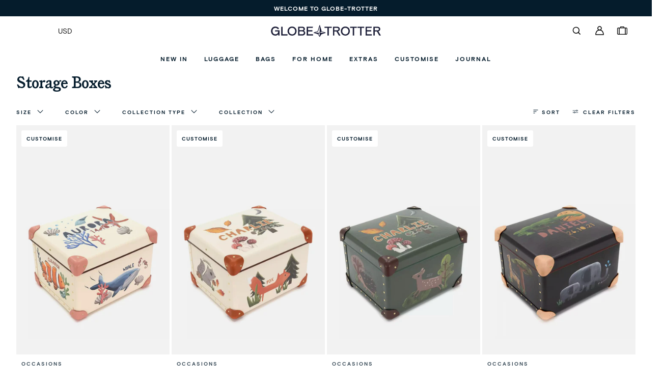

--- FILE ---
content_type: application/javascript
request_url: https://us.globe-trotter.com/_nyla/13-12-0/_next/static/chunks/2650.a03d0d4fecae1129.js
body_size: 146
content:
"use strict";(self.webpackChunk_N_E=self.webpackChunk_N_E||[]).push([[2650],{42650:(e,t,r)=>{r.r(t),r.d(t,{default:()=>L});var l=r(82932),n=r(59253);r(22155);var o=r(62731),a=r(64651),u=r(80452),i=r(81048),s=r(48935),c=r(51705),_=r(35908),d=r(61251),p=r(76807);let A=["overrideAction"],L=e=>{let t,r;let _=(0,n.c)(11),{actionId:L,action:v,defaultHandler:y,params:E}=e,P=(0,o.r)(),C=(0,u.A)(c.Ay,R),{contextDispatch:f}=(0,a.A)(S),Y=(0,u.A)(i.A,T);_[0]!==E?(t=E||[],_[0]=E,_[1]=t):t=_[1];let[I,h]=t,F=I||Y;_[2]!==v||_[3]!==f||_[4]!==C||_[5]!==y||_[6]!==F||_[7]!==I||_[8]!==h||_[9]!==P?(r=e=>{let t=void 0===e?{}:e,{overrideAction:r}=t,n=(0,l.A)(t,A),o=r||v;switch(y(n,o),o){case"RESET_FILTERS":return function(e){var t,r;e.push(null==(t=e.asPath)||null==(r=t.split("?"))?void 0:r[0],void 0,{shallow:!0})}(P),f({type:"apply_filter",payload:{filter:{reset:!0,isLoading:!1,enableFetch:!0}}});case"TOGGLE_FILTER":return f({type:s.rw.APPLY_FILTER_SORT_ASYNC,payload:{filter:F,toggle:!0,countryCode:C}});case"TOGGLE_FILTER_SINGLE":return f({type:s.rw.APPLY_FILTER_SORT_ASYNC,payload:{filter:F,toggle:!0,removeSiblings:!0,countryCode:C}});case"CLEAR_ALL_FILTERS":return f({type:s.rw.APPLY_FILTER_SORT_ASYNC,payload:{reset:!0,countryCode:C}});case"APPLY_SORT":{let{sortBy:e,sortDirection:t}=n.value?(0,d.g)(n.value):{},r=(null==I?void 0:I.toUpperCase())||e,l=(null==h?void 0:h.toUpperCase())||t,o=s.dq.includes(r),a=s.zN.includes(r)?s._9.includes(l):!l;if(o&&a)return f({type:s.rw.APPLY_FILTER_SORT_ASYNC,payload:{sortBy:r,sortDirection:l,countryCode:C}});console.error("Invalid SortBy or SortDirection provided for APPLY_SORT link action: "+I+", "+h);return}case"CLEAR_SORT":return f({type:s.rw.APPLY_FILTER_SORT_ASYNC,payload:{resetSort:!0,countryCode:C}})}},_[2]=v,_[3]=f,_[4]=C,_[5]=y,_[6]=F,_[7]=I,_[8]=h,_[9]=P,_[10]=r):r=_[10];let O=r;return(0,p.jR)(L,O),null};function R(e){var t;return(0,_.JJ)(null==e||null==(t=e.state)||null==(t=t.selectedCurrency)?void 0:t.countryCode)}function S(e){return{contextDispatch:e.dispatch}}function T(e){var t;return null==e||null==(t=e.state)?void 0:t.id}},64651:(e,t,r)=>{r.d(t,{A:()=>a});var l=r(80452),n=r(81925),o=r(22155);let a=e=>{let t=(0,o.useContext)(n.A);return(0,l.A)(t,e)}}}]);

--- FILE ---
content_type: application/javascript
request_url: https://us.globe-trotter.com/_nyla/13-12-0/_next/static/chunks/4144.ce6b12064432ba3f.js
body_size: 3301
content:
"use strict";(self.webpackChunk_N_E=self.webpackChunk_N_E||[]).push([[4144],{12179:(e,n,t)=>{t.d(n,{A:()=>d});var l=t(59253),i=t(22155),o=t(77090),a=t(89608),s=t(70777);let d=e=>{let n,t,d;let c=(0,l.c)(7),r=(0,o.wA)(),u=(0,o.d4)(a.f2),{0:p,1:g}=(0,i.useState)(e);return c[0]!==u||c[1]!==r?(n=()=>{null!=u&&(g(u),r((0,s.bK)()))},c[0]=u,c[1]=r,c[2]=n):n=c[2],c[3]!==u?(t=[u],c[3]=u,c[4]=t):t=c[4],(0,i.useEffect)(n,t),c[5]!==p?(d=[p,g],c[5]=p,c[6]=d):d=c[6],d}},24144:(e,n,t)=>{t.r(n),t.d(n,{default:()=>z});var l=t(82932),i=t(21373),o=t(59253),a=t(64056),s=t(53139),d=t(22155),c=t(18575),r=t(12179),u=t(46325),p=t(68419);let g=(e,n,t)=>{var l;return n&&null!=e&&e.ctas&&e.ctas[n]?e.ctas[n]:t&&e.ctas[t]?null==e?void 0:e.ctas[t]:null==e||null==(l=e.ctas)?void 0:l.primary};var v=t(47075),b=t(77090),m=t(5790),f=t(56537),A=t(97619),I=t(86643),k=t(72767),T=t(34601),y=t(3412),h=t(70777),j=t(72346),O=t(74131),x=t(82776),E=t(28132),C=t(99678),D=t(65723);let L=["title","titleOpenStyle","titleCloseStyle","contentBlock","accordionDivider","openIcon","closeIcon","showIcons","isLastItem","iconHorizontalPlacement","paddingTop","paddingRight","paddingBottom","paddingLeft","textAlignment","startsExpanded","onMouseEnter","onMouseLeave","setCurrentOpen","currentAccordionItem","currentOpen","allowMultipleOpenPanels","accordionTitle","accordionPanelTitle","enableMiddleDivider"],S=(0,u.I)(f.default)({name:"DesignTokenCTA",class:"dnf8qbf",propsAsIs:!0,vars:{"dnf8qbf-0":[e=>{let{textAlignment:n}=e;return(0,p.i)(n,"mobile","center")}],"dnf8qbf-1":[e=>{let{textAlignment:n}=e;return(0,v.u)((0,p.i)(n,"mobile","center"))}],"dnf8qbf-2":[e=>{let{textAlignment:n}=e;return(0,p.i)(n,"desktop","center")}],"dnf8qbf-3":[e=>{let{textAlignment:n}=e;return(0,v.u)((0,p.i)(n,"desktop","center"))}]}}),w=(0,u.I)("div")({name:"AccordionItemWrapper",class:"a1nytjcw",propsAsIs:!1}),M=(0,i.A)("div",{target:"e1syv3mp0"})(e=>{let{theme:n,paddingTop:t,paddingLeft:l,paddingBottom:i,paddingRight:o,iconHorizontalPlacement:s}=e;return"\n    display: flex;\n    cursor: pointer;\n    justify-content: "+("right"===s?"space-between":"unset")+";\n    "+(0,a.gQ)("padding",n,!0,t,l,i,o,"mobile")+"\n    @media "+x.A.DESKTOP+" {\n      "+(0,a.gQ)("padding",n,!0,t,l,i,o,"desktop")+"\n    }\n  "},";"),P=(0,u.I)("div")({name:"AccordionContent",class:"a1ie8kdg",propsAsIs:!1,vars:{"a1ie8kdg-0":[e=>{let{expanded:n}=e;return!0===n?"flex":"none"}],"a1ie8kdg-1":[e=>{let{backgroundColor:n}=e;return(0,C.o2)(n,"","0")}]}}),{AccordionItemProvider:_}=m||{},B=(0,O.A)(e=>{var n,t,i,o,a,s,r,u;let{title:v,titleOpenStyle:m,titleCloseStyle:f,contentBlock:j,accordionDivider:O,openIcon:x,closeIcon:C,showIcons:B,isLastItem:R,iconHorizontalPlacement:K,paddingTop:N,paddingRight:U,paddingBottom:F,paddingLeft:H,textAlignment:Q,startsExpanded:q=!1,onMouseEnter:z,onMouseLeave:G,setCurrentOpen:V,currentAccordionItem:W,currentOpen:J,allowMultipleOpenPanels:X,accordionTitle:Y,accordionPanelTitle:Z,enableMiddleDivider:$}=e,ee=(0,l.A)(e,L),en=(0,A.u)(),et=null==(n=(0,p.i)(m,"global",m||{}))?void 0:n.designTokenCTA,el=null==(t=(0,p.i)(f,"global",f||{}))?void 0:t.designTokenCTA,{0:ei,1:eo}=(0,d.useState)(q),ea=(0,E.E6)(ei?"OPEN":"DEFAULT",ee),es=et?g(en,et):g(en,null==ea||null==(i=ea.titleStyle)||null==(i=i.global)?void 0:i.designTokenCTA),ed=el?g(en,el):g(en,null==ea||null==(o=ea.titleStyle)||null==(o=o.global)?void 0:o.designTokenCTA),ec=null==es||null==(a=es.alts.DEFAULT)?void 0:a.backgroundColor,er=null==ed||null==(s=ed.alts)||null==(s=s.DEFAULT)?void 0:s.backgroundColor,eu=(null==j||null==(r=j.list)?void 0:r.length)>0,ep=(0,b.wA)(),{currentBreakpoint:eg,backgroundColor:ev}=(0,c.A)(Object.assign({},ee));(0,y.A)([null==ee?void 0:ee._key],()=>eo(!0));let eb=(0,d.useMemo)(()=>B&&eu&&ei?(0,D.jsx)(I.A,Object.assign(Object.assign({},C),{},{visibility:{global:!0},backgroundColor:ec})):B&&eu&&!ei?(0,D.jsx)(I.A,Object.assign(Object.assign({},x),{},{visibility:{global:!0},backgroundColor:er})):null,[B,eu,ei,er,ec,x,C]);(0,d.useEffect)(()=>{eo(q),q&&void 0===J&&V(W)},[q,W]);let em=(0,d.useCallback)(e=>{V(W),eo(!ei),ei&&ep((0,h.bK)()),e.stopPropagation()},[ei,ep,W,V]),ef=(0,d.useCallback)(()=>{eo(!1)},[]);(0,d.useEffect)(()=>{q&&void 0===J||!1!=!!X||J===W||eo(!1)},[J,W,X,q]);let eA=m?ei?m:f:null==ea?void 0:ea.titleStyle,eI=Y||Z;return(0,D.jsx)(_,{handleClose:ef,children:(0,D.jsxs)(w,{onMouseEnter:z,onMouseLeave:G,"data-scroll-id":null==ee?void 0:ee._key,className:"content-item",children:[(0,D.jsxs)(M,{iconHorizontalPlacement:K,onClickCapture:em,paddingTop:N,paddingRight:U,paddingBottom:F,paddingLeft:H,id:(null==v||null==(u=v.toLowerCase)?void 0:u.call(v))+"-"+eg,children:["right"===K&&(0,D.jsx)(S,{designToken:eA,textAlignment:Q,children:eI}),eb,"left"===K&&(0,D.jsx)(S,{designToken:eA,textAlignment:Q,children:eI})]}),(0,D.jsx)(P,{expanded:ei,backgroundColor:ev,children:ei?(0,D.jsx)(k.A,Object.assign(Object.assign({},ee),{},{contentBlock:j})):null}),!R&&$&&(0,D.jsx)(T.A,Object.assign({visibility:{global:!0}},O))]})})},{validTypes:[j.uh.STRING,j.uh.NUMBER],paths:["accordionTitle","accordionPanelTitle"]});t(76783);var R=t(73583),K=t(51090),N=t(26668),U=t(9925),F=t(45224);let H=["contentBlock","accordionDivider","openIcon","closeIcon","enableTopDivider","enableMiddleDivider","enableBottomDivider","iconHorizontalPlacement","visibility","paddingTop","paddingRight","paddingBottom","paddingLeft","offsetTop","offsetRight","offsetBottom","offsetLeft","accordionItemTextAlignment","parentState","opacity","_key","accordionShowIcons","allowMultipleOpenPanels"],Q=(0,i.A)("div",{target:"e1gjec5w0"})(e=>{let{theme:n,offsetTop:t,offsetRight:l,offsetBottom:i,offsetLeft:o,paddingTop:d,paddingRight:c,paddingBottom:r,paddingLeft:u,opacity:p}=e;return"\n    display: flex;\n    flex-direction: column;\n    width: 100%;\n    "+(0,a.gQ)("padding",n,!0,d,u,r,c,"mobile")+"\n    "+(0,a.gQ)("margin",n,!0,t,o,i,l,"mobile")+"\n    opacity: "+(0,s.K)(p,"mobile")+";\n\n    @media "+x.A.DESKTOP+" {\n      "+(0,a.gQ)("padding",n,!0,d,u,r,c,"desktop")+"\n      "+(0,a.gQ)("margin",n,!0,t,o,i,l,"desktop")+"\n      opacity: "+(0,s.K)(p,"desktop")+";\n    }\n  "},";"),q=e=>{var n,t;let l,i;let a=(0,o.c)(21),{item:s,currentAccordionItem:d,currentItems:r,parentState:u,accordionDivider:p,openIcon:g,closeIcon:v,showIcons:b,iconHorizontalPlacement:m,accordionItemTextAlignment:f,activeTabItem:A,setCurrentOpen:I,currentOpen:k,allowMultipleOpenPanels:T,enableMiddleDivider:y}=e,{handleMouseEnter:h,handleMouseLeave:j,transformedContentItem:O}=(0,R.A)(s,!1,u),x=null==(n=s=O)?void 0:n.visibility;a[0]!==x?(l={visibility:x},a[0]=x,a[1]=l):l=a[1];let{visibility:E}=(0,c.A)(l);return a[2]!==p||a[3]!==f||a[4]!==A||a[5]!==T||a[6]!==E||a[7]!==v||a[8]!==d||a[9]!==r||a[10]!==k||a[11]!==y||a[12]!==h||a[13]!==j||a[14]!==m||a[15]!==s||a[16]!==g||a[17]!==I||a[18]!==b||a[19]!==O?(i=E?(0,D.jsx)(K.A,{contentItemKey:O._key,contentItem:O,children:(0,D.jsx)(N.A,{conditions:null==O?void 0:O.conditions,_precompiledKey:O._precompiledKey+"_cv",children:(0,D.jsx)(B,Object.assign(Object.assign({},s),{},{onMouseEnter:h,onMouseLeave:j,accordionDivider:p,openIcon:g,closeIcon:v,showIcons:b,isLastItem:d===r.length-1,currentAccordionItem:d,iconHorizontalPlacement:m,textAlignment:f,startsExpanded:(null==(t=s)?void 0:t.accordionItemOpenByDefault)||A===d,setCurrentOpen:I,currentOpen:k,allowMultipleOpenPanels:T,enableMiddleDivider:y}))})}):null,a[2]=p,a[3]=f,a[4]=A,a[5]=T,a[6]=E,a[7]=v,a[8]=d,a[9]=r,a[10]=k,a[11]=y,a[12]=h,a[13]=j,a[14]=m,a[15]=s,a[16]=g,a[17]=I,a[18]=b,a[19]=O,a[20]=i):i=a[20],i},z=e=>{let n,t,i,a,s,u,p,g,v,b,m,f,A,I,k,y,h,j,O,x,C,L,S,w,M,P,_,B,K,N,z,G;let V=(0,o.c)(72);if(V[0]!==e){var W,J,X;({contentBlock:S,accordionDivider:t,openIcon:y,closeIcon:u,enableTopDivider:v,enableMiddleDivider:g,enableBottomDivider:p,iconHorizontalPlacement:b,visibility:w,paddingTop:x,paddingRight:O,paddingBottom:h,paddingLeft:j,offsetTop:I,offsetRight:A,offsetBottom:m,offsetLeft:f,accordionItemTextAlignment:i,parentState:C,opacity:k,_key:n,accordionShowIcons:a,allowMultipleOpenPanels:s}=e),L=(0,l.A)(e,H),V[0]=e,V[1]=n,V[2]=t,V[3]=i,V[4]=a,V[5]=s,V[6]=u,V[7]=p,V[8]=g,V[9]=v,V[10]=b,V[11]=m,V[12]=f,V[13]=A,V[14]=I,V[15]=k,V[16]=y,V[17]=h,V[18]=j,V[19]=O,V[20]=x,V[21]=C,V[22]=L,V[23]=S,V[24]=w}else n=V[1],t=V[2],i=V[3],a=V[4],s=V[5],u=V[6],p=V[7],g=V[8],v=V[9],b=V[10],m=V[11],f=V[12],A=V[13],I=V[14],k=V[15],y=V[16],h=V[17],j=V[18],O=V[19],x=V[20],C=V[21],L=V[22],S=V[23],w=V[24];V[25]!==S?(M=void 0===S?{}:S,V[25]=S,V[26]=M):M=V[26];let Y=M,{0:Z,1:$}=(0,d.useState)(),{list:ee,order:en}=Y,[et]=(0,r.A)(null),{transformedContentItem:el}=(0,R.A)(t),{dividerHeight:ei}=el||{};V[27]!==L?(P=(0,U.A)(L,"accordionDividersEl",!0),V[27]=L,V[28]=P):P=V[28];let eo=P,ea=!(0,F.R)(ei),es=ea?el:eo;if(V[29]!==u||V[30]!==y||V[31]!==L){let e;let n=(0,E.E6)("DEFAULT",y);if(V[34]!==u||V[35]!==L){let n=(0,E.E6)("DEFAULT",u);e=u&&!(0,F.R)(n.iconSVG)?n:(0,U.A)((0,E.E6)("ACCORDIONICONSEL_CLOSED",L),"accordionIconsEl",!0),V[34]=u,V[35]=L,V[36]=e}else e=V[36];_=e,B=y&&!(0,F.R)(n.iconSVG)?n:(0,U.A)((0,E.E6)("DEFAULT",L),"accordionIconsEl",!0),V[29]=u,V[30]=y,V[31]=L,V[32]=_,V[33]=B}else _=V[32],B=V[33];let ed=B;V[37]!==en||V[38]!==w?(K={visibility:w,order:en},V[37]=en,V[38]=w,V[39]=K):K=V[39];let{visibility:ec,order:er}=(0,c.A)(K);V[40]===Symbol.for("react.memo_cache_sentinel")?(N={},V[40]=N):N=V[40];let{currentBreakpoint:eu}=(0,c.A)(N),ep=null!=(W=a)&&W[eu]?null==(J=a)?void 0:J[eu]:null==(X=a)?void 0:X.global;V[41]!==i||V[42]!==et||V[43]!==s||V[44]!==er||V[45]!==es||V[46]!==Z||V[47]!==g||V[48]!==b||V[49]!==ed||V[50]!==_||V[51]!==ea||V[52]!==ee||V[53]!==C||V[54]!==ep?(z=()=>null==er?void 0:er.map((e,n,t)=>{let l=ee[e>0?e-1:1];return(0,D.jsx)(q,{item:l,currentAccordionItem:n,currentItems:t,parentState:C,accordionDivider:es,openIcon:ed,closeIcon:_,showIcons:ep,iconHorizontalPlacement:b,accordionItemTextAlignment:i,activeTabItem:et,setCurrentOpen:$,currentOpen:Z,allowMultipleOpenPanels:s,enableMiddleDivider:ea||g},n)}),V[41]=i,V[42]=et,V[43]=s,V[44]=er,V[45]=es,V[46]=Z,V[47]=g,V[48]=b,V[49]=ed,V[50]=_,V[51]=ea,V[52]=ee,V[53]=C,V[54]=ep,V[55]=z):z=V[55];let eg=z;return V[56]!==n||V[57]!==ec||V[58]!==es||V[59]!==p||V[60]!==v||V[61]!==m||V[62]!==f||V[63]!==A||V[64]!==I||V[65]!==k||V[66]!==h||V[67]!==j||V[68]!==O||V[69]!==x||V[70]!==eg?(G=ec&&(0,D.jsxs)(Q,{paddingTop:x,paddingRight:O,paddingBottom:h,paddingLeft:j,offsetTop:I,offsetRight:A,offsetBottom:m,offsetLeft:f,"data-scroll-id":n,className:"content-item",opacity:k,children:[v&&(0,D.jsx)(T.A,Object.assign({visibility:{global:!0}},es)),eg(),p&&(0,D.jsx)(T.A,Object.assign({visibility:{global:!0}},es))]}),V[56]=n,V[57]=ec,V[58]=es,V[59]=p,V[60]=v,V[61]=m,V[62]=f,V[63]=A,V[64]=I,V[65]=k,V[66]=h,V[67]=j,V[68]=O,V[69]=x,V[70]=eg,V[71]=G):G=V[71],G}}}]);

--- FILE ---
content_type: application/javascript
request_url: https://us.globe-trotter.com/_nyla/13-12-0/_next/static/chunks/5241.cc604aba204643a1.js
body_size: -68
content:
"use strict";(self.webpackChunk_N_E=self.webpackChunk_N_E||[]).push([[5241],{55241:(e,s,a)=>{a.r(s),a.d(s,{default:()=>b});var d=a(82932),r=a(59253),t=a(46325);a(22155);var n=a(13014),l=a(74131),c=a(65723);let i=["iframeEmbedCode"],p=(0,t.I)("div")({name:"EmbedCodeWrapper",class:"e1dvd6nf",propsAsIs:!1}),b=(0,l.A)(e=>{let s,a,t,l;let b=(0,r.c)(8);return b[0]!==e?({iframeEmbedCode:a}=e,s=(0,d.A)(e,i),b[0]=e,b[1]=s,b[2]=a):(s=b[1],a=b[2]),b[3]!==a?(t=(0,c.jsx)(p,{dangerouslySetInnerHTML:{__html:a}}),b[3]=a,b[4]=t):t=b[4],b[5]!==s||b[6]!==t?(l=(0,c.jsx)(n.A,Object.assign(Object.assign({},s),{},{width:"100%",children:t})),b[5]=s,b[6]=t,b[7]=l):l=b[7],l},{paths:["iframeEmbedCode"]});a(63726)}}]);

--- FILE ---
content_type: text/x-component
request_url: https://us.globe-trotter.com/_next/data/13-12-0/blogs/journal.json?folders=blogs&folders=journal
body_size: 146181
content:
{"pageProps":{"packed":"page|id|page_k6rz547v9k4p|status|PUBLISHED|siteId|category|blog|title|Journal+Listings|slug|journal-home|url|/blogs/journal|seoTitle|Globe-Trotter+%7C+Journal+%7C+Travel+Stories,+Craftsmanship+&+Iconic+Style|seoDescription|Explore+the+Globe-Trotter+Journal:+a+curated+destination+for+luxury+travel+inspiration,+timeless+craftsmanship,+and+the+stories+behind+our+iconic+cases.|enableNoIndex|useCanonicalUrl|useProductImage|useCollectionImage|blogContainerId|blog_8vbqoxvp6voz|isHomePage|isFolderHomePage|isBlogPost|visibility|overriddenFields|_key|70ksmfdk9pbm4h9of0l|fieldKey|99vgpbkn728lu0gitu2|sectionId|sect_7awuwku4o2k7|fieldValue|mediaRef|height|width|size|https://cdn.filestackcontent.com/u9oe3cpOSEO8mRMBFLK1|handle|u9oe3cpOSEO8mRMBFLK1|mimetype|image/png|9f3vfoy9z0rm4h9shmw|a4ar2j00fqlu0g8rfy|qncnnz21v5m4h9sjj6|_type|block|children|md8gws5prvgm4h9sjj6|text|span|marks|markDefs|rjdnsj2185hm9ikxrxa|q6o3cygtrzlu0g8rfy|Read+More|o8ttl75d42cm4h9rypq|9a0w8967f5blu0ga23v|w8upmudogoim9lill98|9w02qcan93tm9lill98|JOURNAL|cfyrkzfxsqm9lim7td|ard0cv4ajldlu0g8rfy|linkType|web|linkWebUrl|{{+url+}}|_properties|_precompiledKey|isAIPreview|sections|sect_vcqtmtgdgbh3|sectionType|header|sectionTitle|Header|payload|alts|nbbu9ldfedkeen5z72|sectionBaseFields|effect|global|none|offset|100|zIndex|1003|altType|DEFAULT|location|top|position|relative|animation|fadeIn|transition|designTokenTransition|background-color|positionTop|0px|contentWidth|manual|positionLeft|contentHeight|auto|positionRight|sectionHeight|backgroundColor|designTokenColor|contentFullWidth|mobile|desktop|sectionFullWidth|manualContentWidth|1440px|manualSectionHeight|50px|contentTextAlignment|center|contentVerticalAlignment|contentVerticalPlacement|middle|contentHorizontalPlacement|contentVerticalDistribution|3mg39lkz6ywmb6osmmw|SCROLL|white|9al6qwgxnb8mb6ouon9|SCROLL_HOVER|sectionBase|contentBlock|list|r88zq7ez6gl4s473if|fbmc96eopjhl4s1t37t|2000|fixed|paddingTop|14px|paddingLeft|paddingRight|paddingBottom|contentPaddingTop|mobileTrayAnimation|Slide+In|contentPaddingBottom|left|mobileTrayManualWidth|100vw|mobileTrayManualHeight|100vh|flex-start|mobileTrayAnimationSpeed|Normal|mobileTrayBackgroundColor|space-between|mobileTrayAnimationDirection|From+Left|contentItemMobileTray|Mobile+Tray|xdxnro79nwrlwl9d7dc|9v3bggikmvlwl9d7dc|stack|vertical|opacity|spacing|48px|overflow|visible|offsetTop|radiusTop|0|itemSizing|offsetLeft|radiusLeft|manualWidth|100%25|offsetRight|radiusRight|manualHeight|calc(100vh+-+64px)|offsetBottom|radiusBottom|contentHorizontalAlignment|contentHorizontalDistribution|contentItemGroup|Mobile+Tray:+Sequential+Menu|y5tsxzwpsoflwl9d7dd|jd4wo6wl4eclwl9d7dd|static|large|Top+Links|rwiev8e6hi9lwl9d7dd|ae9zv6eajy6lwl9d7dd|menuBackgroundColor|sequentialMenuHeight|contentItemSequentialMenu|xhjpgj2yunclwl9d7dd|8nw3f5zehwlwl9d7dd|15px|16px|categoryStyle|designTokenTypography|p2|categoryIconSize|6px|categoryShowIcon|categoryIconColor|primary|categoryColorStyle|categoryIconSource|https://cdn.filestackcontent.com/zOXKHeqYRLK8TJbLwFkh|zOXKHeqYRLK8TJbLwFkh|image/svg%2Bxml|categoryIconPosition|Right|categoryBackgroundColor|sequentialCategoryTitle|Luggage|contentItemSequentialCategory|order|9oezc3cgxdim8iz2n8x|wo4ihtpimrm8iz2n8x|1|8px|absolute|90px|positionBottom|animationAppear|designTokenAnimations|ll5wl4ios4am8iykdrt|wldca8owu0om8iykdrt|link|action|linkActions|b5zxvfpbjgcm8iyvrzg|SEQUENTIAL_BACK|horizontal|17px|transparent|asx9gytj78lwl9d7dd|ggya8b1r4ablwl9d7dd|6eveai9pn0hmbrz3pnc|l1po6mtx21pmbrz3pnc|Back|color|style|h6|paragraphSpacing|contentItemText|21s187vm2g8m8iyl46y|pu2kdf15tfm8iyl46y|iconSVG|https://cdn.filestackcontent.com/bLVzVBV3TLiQMMmpx6CC|bLVzVBV3TLiQMMmpx6CC|filename|close-icon.svg|altText|https://cdn.filestackcontent.com/iA7LgEeSESkaHha2tcAg|iA7LgEeSESkaHha2tcAg|iconOpacity|5px|contentItemIcon|gx4yjq9ahbmd4la7qs|t7i0e7abynmd4la7qs|contentItemSourceMenu|menuHandle|mobile-menu-v2|hq9nym4j2ywmd4lapar|npfwiasf8md4lapar|layout|source|{{menu.items.0.items.1.items}}|verticalSpacing|contentItemGrid|ufdah7ai38bmd4lapar|h783b6a8yonmd4lapar|contentItemGridItemFields|contentItemGridLayout|Default+Layout|2m6n9dgrlp2md4lct3z|xhn5s66lfdimd4lct3z|{{url}}?prefetch=false|{{title}}|designTokenCTA|top-nav-version-3|actionWidth|contentItemButton|hideConditions|menu|Mobile+Menu+v2|items|Products|/collections/all|New+In|/collections/new-in|/collections/luggage|Carry-On|/collections/carry-on-luggage|Check-In|/collections/check-in-luggage|Trunks|/collections/xl-trunk|View+All+Luggage+Styles|vwpsxgzxoklwl9d7dd|964a25g3jlslwl9d7dd|Collections|7d7vuw92t0mm8j0dgma|2hn2ps8lykvm8j0dgma|9n00ant6tq8m8j0dgma|ry1xoxmzb7m8j0dgma|9s7xemikv7wm8j0dgma|bxe4gvork4em8j0dgma|gpfjn73xh7imbrz40bu|yn7zl82q7kembrz40bu|fs4t1vqp29im8j0dgma|hhxdg90y3t6m8j0dgma|twjn0f205kjmd4limx0|h0uk5gdmvzemd4limx0|Source+Menu+Mobile|5rm86mdi7mxmd4limx0|irev1bqw2demd4limx0|{{menu.items.0.items.7.items}}|6wzsvv8u5yvmd4limx0|361cf2rwisemd4limx0|2pr6qdsyrkzmd4limx0|34uq6coomrtmd4limx0|Bags|/collections/bags|For+Home|/collections/all-home|Luggage+Add-ons|/collections/extras|Accessories|#|Customize|/pages/custom-luggage|/collections/luggage-collections|Centenary|/collections/centenary|Safari|/collections/safari|Original|/collections/original|Metropolis|/collections/the-metropolis-collection|Cotswolds|/collections/the-cotswolds-collection|Cruise|/collections/cruise|The+Explorer|/collections/explorer|Pop+Colour|/collections/pop-colour-collection|Leather+Crafted|/collections/crafted-collection|Orient|/collections/orient|Caviar|/collections/caviar|View+All+Collections|bq8cbh2xg9lwl9d7dd|yhtjpgw1tdblwl9d7dd|Collaborations|7oq1m4v7am8j0f2f9|p5vxunnheodm8j0f2f9|45px|isi4grq1um8j0f2f9|b4k2772ks2bm8j0f2f9|onstlpfytom8j0f2f9|vj10wj7f9lm8j0f2f9|1ufc1x75vthmbrz4mec|gf5mt348mdimbrz4mec|o6f3p1b90k8m8j0f2f9|cpwky2t1o8um8j0f2f9|qqfctjhjo5md4llz7b|jrs0ea32rsomd4llz7b|l9bpfdd1sasmd4llz7b|cwbay8gmq9jmd4llz7b|{{menu.items.0.items.8.items}}|7y9u8sybytvmd4llz7b|amm0pf36a16md4llz7b|e04nigt3xmhmd4llz7b|1rg9s0gswb7md4llz7b|/collections/collaborations|007+-+James+Bond+Collections|/collections/james-bond-collections|Peanuts|/collections/peanuts|Elephant+Family|/collections/elephant-family|GOLF+le+FLEUR*|/collections/golf-le-fleur|Aston+Martin+Aramco+F1â„¢+Team|/collections/aston-martin-f1|A+BATHING+APEÂ®|/collections/bape|Cutler+and+Gross|/collections/glasses-cases|Palm+Springs|/collections/palm-springs|View+All+Collaborations|leclrxlbcehm8g6pkld|y0o59dfwfasm8g6pkld|Customise|5boa5its197m8j0jb3r|ge087du123m8j0jb3r|pwl7kofm2eqm8j0jb3r|2nk0nfc1m5m8j0jb3r|9e9w8wgnn6m8j0jb3r|wk17ql4lu1lm8j0jb3r|f692qf27s0ombrz26vj|mlwxtx9jxhbmbrz26vj|7bqgmes4zhcm8j0jb3r|r46q4v23s08m8j0jb3r|h6a3n0i2wjqmd4lo96a|keltx1jxcimd4lo96a|7i16osegybpmd4lo96a|bo2vlzkjfm8md4lo96a|{{menu.items.0.items.6.items}}|i5rrwie2xsmd4lo96a|5mk2hb2spf6md4lo96a|9c4iwp4v4limd4lo96a|jemikqgbbtmd4lo96a|Carry-On+-+4+Wheels|/pages/custom-4-wheels-carry-on|Medium+Check-In+-+4+Wheels|/products/custom-4-wheels-medium-check-in|Large+Check-In+-+4+Wheels|/products/custom-4-wheel-large-check-in|Carry-On+-+2+Wheels|/pages/custom-2-wheels-carry-on|Medium+Check-In+-+2+Wheels|/pages/custom-2-wheels-medium-check-in|Large+Check-In+-+2+Wheels|/pages/custom-2-wheels-large-check-in|AttachÃ©|/pages/custom-attache|Small+AttachÃ©|/pages/custom-small-attache|London+Square|/pages/custom-london-square|Learn+More|d7uxystzlom8g6s7nf|svu5eov0lapm8g6s7nf|dtl3u5tbmn8m8j0kymy|lickay7eqxm8j0kymy|ld67luch2w7m8j0kymy|3w4e1b6m6jvm8j0kymy|cba7bxw0h5om8j0kymy|c3t9gksz54m8j0kymy|epdctykfip9mbrz53pv|o8ic3ri169fmbrz53pv|uunvuxsmovm8j0kymy|mk23n6nf9qm8j0kymy|rzrnqr0dq3imd4lrdf0|wyw7s24bzstmd4lrdf0|casq58ukf2md4lrdf0|du2g0iuo80fmd4lrdf0|{{menu.items.0.items.2.items}}|nkva4p1xbimd4lrdf0|tya5d9vmy18md4lrdf0|92qk1irtglumd4lrdf0|3q9rdny9ekjmd4lrdf0|The+Handbag|/collections/the-handbag|The+Micro+Case|/collections/the-micro-case|Miniature+Cases|/collections/miniature-cases|Messenger+Cases|/collections/messenger-cases|Business+Bags|/collections/business-bags|Travel+Bags|/collections/travel-bags|AttachÃ©s+&+Briefcases|/collections/attaches|Small+AttachÃ©s|/collections/small-attaches|The+London+Square+Handbag|/collections/the-london-square|View+All+Bags|flsniuspstm8g6svgo|7c8chlvumgm8g6svgo|kwrd23yunsdm8j0mh1f|gf4hejeauzm8j0mh1f|j5on0gk6ixm8j0mh1f|s9fw9hy7yhmm8j0mh1f|t1fau6td7qam8j0mh1f|9o7987to6d9m8j0mh1f|4575neomir1mbrzb8vf|dfmoaiwdl6dmbrzb8vf|3yktbt859vim8j0mh1f|6lh8tldi6x4m8j0mh1f|reoja3x3coamd4lu2ek|12gyprnj38md4lu2ek|0zo3fo0oq2bmd4lu2ek|p0vdyvb1nxmd4lu2ek|{{menu.items.0.items.3.items}}|zi4n4vqnpqmd4lu2ek|0duzx86mndymd4lu2ek|c8xi94sr0fmd4lu2ek|bakwpr2694nmd4lu2ek|Watch+Cases|/collections/watch-cases|Jewellery+Cases|/collections/jewellery-cases|Vanity+Cases|/collections/vanity-cases|Glasses+Cases|Storage+Boxes|/collections/storage-boxes|Blankets+&+Throws|/products/home-collection-cashmere-blanket|Desk+&+Office|/collections/desk-office|Leisure|/collections/leisure|View+All+Home+Products|eb7uvri9y4jm8g6telz|z8zxj42jdbgm8g6telz|l7xtmeftfem8j0nhmc|hof5waa824fm8j0nhmc|x2pf37lru5m8j0nhmc|e0i58m97756m8j0nhmc|bnbkayawjadm8j0nhmc|fuu7nvl0fmjm8j0nhmc|69rpqe4if8umbrzbnnc|zsuobngz7ymbrzbnnc|d9tl55cz47gm8j0nhmc|auvwuij8cgm8j0nhmc|77i925k7j0fmd4lx4fo|657totwtfimd4lx4fo|tyvq6x9r8zmd4lx4fo|y574d2h49vlmd4lx4fo|{{menu.items.0.items.4.items}}|jddsbjbobpmd4lx4fo|bc3s67yngxpmd4lx4fo|qenh9sywiekmd4lx4fo|iax28ptg19bmd4lx4fo|Luggage+Tags|/collections/luggage-tags|Case+Covers|/collections/case-covers|Packing+Cubes|/collections/packing-cubes|Leather+Stickers|/collections/stickers|Alphabet+Stickers|/collections/alphabet-stickers|Charms|/collections/1897-collection|Magic+Handles|/collections/magic-handles|Webbing+Belts|/collections/webbing-belts|be5adf1tmwvm8g76mkh|norfpgivqhm8g76mkh|grey-1|borderStyle|solid|dividerHeight|contentItemDivider|njnbdeujmcm8g78x6w|zd9v3mhwb3m8g78x6w|/blogs/journal?prefetch=false|The+Journal|7frszuxuvv6m8g79h7y|2d9l3svcju5m8g79h7y|/pages/about?prefetch=false|About|hjvy8yhhhgsm8g7a030|vntlwoqs92am8g7a030|7.5px|Store+Locator|9fym272iug8m8j0tg25|dx53nju77brm8j0tg25|xdi78g39i7jm8j0tg25|zqr1ki12e8nm8j0tg25|ypbexwi1rmm8j0tg25|is4y1fes6pam8j0tg25|tr40b8dhuimbrzkjz9|svrcpdqoo8qmbrzkjz9|fe57ms2xpo4m8j0tg25|sh2wtekob7m8j0tg25|l4p1ywcezfm8j0tg25|fb6tizkpdlum8j0tg25|linkPage|page_v7d87n4pjzia|/pages/store-locator|linkPageType|anotherPage|tsugwnxzxwm9ra1lgz|o2e402kv5him9ra1lgz|page_s3p35m1ds3gs|/pages/globe-trotter-london-flagship-store|Store:+Burlington|Burlington+Arcade|mtf675xrnhm9ra1ypq|cxzql80kobhm9ra1ypq|page_tuu1nxdwbich|/pages/globe-trotter-harrods|Store:+Harrods|Harrods|aan523jcn9am9ra2735|f5f2gj0ofqwm9ra2735|page_2nuti1kwnf70|/pages/flagship-paris|Store:+Paris|Paris|2sfn326gej5mbrznkta|1372x7iwhy4mbrznkta|linkPageSection|sect_q8ttfzcqg8ef|Tokyo|ji1zuiwhqjm8g7a2jo|qcbx4a8iy67m8g7a2jo|Services|on0f9ijnw5m8j0rz3b|kf2nzrxplbm8j0rz3b|rwwgvykxuim8j0rz3b|ow49ntsnhjm8j0rz3b|xfyc69ygutcm8j0rz3b|va8fcm3cdxm8j0rz3b|l8ycr6rcndcmcalkkmz|tpor2tun4pmcalkkmz|dooftsh0sxnm8j0rz3b|hew8pdn6qedm8j0rz3b|zf1sr3ma8rom8j0rz3b|3lcw0839qq2m8j0rz3b|page_piwaeip8o0hc|/pages/initialling|Initialling+Service|9ykso6j4s58m8j0rz3b|x6p5nzjev5m8j0rz3b|page_x27n3c6cuusm|/pages/personal-shopping|Personal+Shopping|o9zaitx66vm8j0rz3b|b0u5h4tpuehm8j0rz3b|page_k528a8x31tg3|/pages/product-care|Product+Care|u1el5wi093bm8j0rz3b|8fdxztgcx3dm8j0rz3b|page_rz2thmn3z1km|/pages/warranty|Warranty|m030wffsxym8j0rz3b|75bq997aardm8j0rz3b|page_nncmeubv16ra|/pages/repairs|Repairs|x4a6og69qlcm8g7a40l|mm8hgvvem6qm8g7a40l|Help|nn09axw01nem8j0pnvl|rsnehyanxjhm8j0pnvl|p7myw791k5m8j0pnvl|171aele5jsam8j0pnvl|reglfko43llm8j0pnvl|5z7td4j6zapm8j0pnvl|p2dscwydnxemcalk4aj|etxyprs0ny4mcalk4aj|q54hbyl8wgjm8j0pnvl|lzf1nebuln9m8j0pnvl|90k4p32aalfm8j0pnvl|tuyfwftggtm8j0pnvl|page_ko4tp5qwmzai|/pages/faqs|FAQs|9ym0k25au38m8j0pnvl|03uaxh4pww46m8j0pnvl|page_u2o5gouy8asv|/pages/contact|Contact|Contact+Us|y5ni5r9a5wbm8j0pnvl|yb1fhsbiaylm8j0pnvl|page_j5yro8ndxf5s|/pages/delivery-information|Delivery+&+returns|Delivery+&+Returns|0bldy79bdgqpm8j0pnvl|5fud8kkg8shm8j0pnvl|page_uru18m4d9swt|/pages/payment-information|Payment+Information|m2pdwbvbqi9m8ivca04|tqt9qyd23gm8ivca05|/collections/all?prefetch=false|All+Products|20px|q81gzw0ikggmbrzhlot|tg0netcy6nmbrzhlot|My+Account|ienqt77tytmbrzhlot|3z12xloohirmbrzhlot|8lmwbxqnrekmbrzhlot|ky1trc014frmbrzhlot|u8l9x8tjwmnmbrzhlot|g98iw81bdvmbrzhlot|nru5cgm8pemcaljpbs|fvpuy5aathomcaljpbs|4dnvt2vhzosmbrzhlot|qd18zzgektambrzhlot|mhwpigt6xambrzhlot|vm3cc3ewxhmbrzhlot|https://account.globe-trotter.com|Sign+In|rjgme8dpra9mbrzhlot|dsd603kyl5ambrzhlot|Create+Account|p6lv10m0f1mbrzhlot|zb2bzfq85ksmbrzhlot|https://account.globe-trotter.com/orders|My+Orders|48i2l0jxfx3mbrzhlot|yaily2egsimbrzhlot|Return+a+Product|ipop87ka3atmbrzhlot|mq16wrzdrcjmbrzhlot|https://swaptrack.co/p/globe-trotter-usa|Track+an+Order|_hiddenContentBlock|8aci4jyggg9mbrzhlot|xbg4ohypwbpmbrzhlot|ht5zpll6mojmhixomwv|me5bftt1lwmhixomwv|vsiwdy57rcmhixomwv|9mekslw91gmhixomwv|xt7tiali6ftmhixomwv|hx5oejy9us5mhixomwv|dme2t0h84ymhixomwv|oo319xwhp7mmhixomwv|rg2xx0ejpqgmhixomwv|l6hkcgptfkmhixomwv|isi50zm6xnmhixomwv|pcbdadsmhwmhixomwv|9rlqfuvomjgmhixomwv|4x8s8vyojsqmhixomwv|{{menu.items.0.items.5.items}}|evvx4sdx28hmhixomwv|btd8so75954mhixomwv|g43fsy1nhxgmhixomwv|4zqkxkppblimhixomwv|Air+Tag+Holders|/collections/air-tags-holders|Passport+Holders|/collections/passport-sleeves|Card+Holders|/collections/card-holders|Document+Holders|/collections/document-holders|Pouches|/collections/pouch|qua4y70nvcmhixtqzd|z2woi4r3w8mhixtqzd|New-In|2tjc326nmxwmhixtqzd|jw2wzob7dnhmhixtqzd|jxf3363h7bmhixtqzd|4kqk86gebrhmhixtqzd|1ge2wuge5ztmhixtqzd|x10p68ujxwmhixtqzd|2zvgvhm718omhixtqzd|v95vwr726zemhixtqzd|eiijsnsmrcamhixtqzd|ijdl8z3rtmmhixtqzd|i5mqb7edp2mhixtqzd|6ueo0q1g1z7mhixtqzd|{{menu.items.0.items.0.items}}|nfgpqf1bdtmhixtqzd|jtnu01a57umhixtqzd|8f9pb7j6lnnmhixtqzd|yw9ks4zo6ssmhixtqzd|+Peanutsâ„¢+75th+Anniversary|Carbon+Fibre+Carry-On|/products/carbon-fibre-4-wheels-carry-on-carbon-fibre-black-chrome|Home+Collection|/collections/home-collection|Metropolis+Leather+Collection|/collections/metropolis-leather|007+Thunderball+Collection|/collections/thunderball|The+Explorer+Collection|View+All+New+In|te7r8o33abm8g5ub4f|xni6mn08nogm8g5ub4f|columnsWidth|50|columnsPadding|contentItemColumns|e1l1i0f2asm8g5ub4f|n9ocorwlge9m8g5ub4f|columnWidth|backgroundToggleCustomRatio|contentItemColumn|6kckqufhlqulwl9d7dd|bim41o2wwgklwl9d7dd|linkAction|CLOSE_MENU|_needsAriaLabel|close+menu|https://cdn.filestackcontent.com/6E95mmQUW9XwSIbQrpOg|6E95mmQUW9XwSIbQrpOg|1pj8dkpv467m8g5ub4f|ovhoak75j8am8g5ub4f|2v1iu3t0mwam8g5wngt|nwustd5zihgm8g5wngt|page_7dqt8phrzs79|/|Home-sandbox|171px|250px|Globe-Trotter|https://cdn.filestackcontent.com/il99AeOSIOlMJfQ6i5Xw|il99AeOSIOlMJfQ6i5Xw|xkecc7d3aypm8g5usp0|wknphwsss7fm8g62dwe|contentItemMenu|3u7poovjh69m8g665s5|contentItemCartCount|d5d4luxh1hdmal1q60n|gym6in3szs7mal1q60n|right|yf2axsx1x9smal1q60n|xtlz42su98cmal1q60n|page_opcff648bytw|Home|homepage|https://cdn.filestackcontent.com/U6MkjwGcSnu8JG9l0hUv|U6MkjwGcSnu8JG9l0hUv|uk6ksez1hopmbs13cdn|uu6ka4zt8edmbs13cdn|borderType|conditions|8dgs0cxiwommbqz8evy|path|{{+cart.totalPrice+}}|type|Property|value|operator|is+greater+than|evaluation|AND|borderColor|enableBorders|3px|borderWidthTop|5|borderRadiusTop|borderWidthLeft|borderRadiusLeft|borderWidthRight|borderRadiusRight|borderWidthBottom|borderRadiusBottom|Cart+Dot|x8s6t0kpt1dma414118|a31f17wcqvnma414118|modal|linkModal|target|algolia-modal|xtvj6wi2txmbi1tfg9|Algolia+Search|8w4fywh89kwma414kmj|di25b0lqkycma414kmj|28px|Search|https://cdn.filestackcontent.com/0DkiYdqBRvWWsCVwRjgO|0DkiYdqBRvWWsCVwRjgO|10px|ug90rtvkrglma414s58|rt06cxyiebkma414s58|gdv8rqnd2ycma417hx0|m7vqfj2m9kmma417hx0|What+are+you+looking+for?|kho1u7dm4lgm8hqjzs0|k6frxncz08lwl9d7dd|y3d23pgt5f8lwl9d7dd|10|24px|32px|Bottom+Links|w4lr0ae9k7m8g6ylxr|v2vxlavqzsbm8g6ylxr|https://www.instagram.com/globe_trotter1897/|instagram|black|https://cdn.filestackcontent.com/mFkkrQoxQvWOxIlbainK|mFkkrQoxQvWOxIlbainK|buead0xatvam8g6z3cp|j7blki8e6vem8g6z3cp|https://www.pinterest.co.uk/globetrotter1897|globetrotter1897|https://cdn.filestackcontent.com/JVL2RLIpQUio9qDNAOJQ|JVL2RLIpQUio9qDNAOJQ|jz5sa5t5vifm8g6z4dr|pushpavn65nm8g6z4dr|https://www.facebook.com/globetrotter1897/|facebook|https://cdn.filestackcontent.com/meIxOAHTZOluKWFbdZYC|meIxOAHTZOluKWFbdZYC|8ilukvw2s8m8g6z5a6|nictz7fbkmlm8g6z5a6|https://www.youtube.com/c/GlobeTrotter1897|youtube|https://cdn.filestackcontent.com/pjNYxEm1SoyFzGQhtEQO|pjNYxEm1SoyFzGQhtEQO|kj4h7gfbz9im8g6z68d|qo3lpq0nfum8g6z68d|https://twitter.com/globe_trotteruk|twitter|https://cdn.filestackcontent.com/J15x5rLgRA2R9gi8eUh4|J15x5rLgRA2R9gi8eUh4|uhqeejb7i8flb0szt9q|nyfdkucdo3lb0szt9q|background|animationPageScrolling|te2vqiceeuqm2u58ula|contentItemNavBarFields|pb0t2i8e1em2ucbjsh|HOVER|xkuxvpyietm2ucbseh|SCROLL_ON_PARENT_sect_tp27p20dvvgo|czniysr9zgm2udn91a|contentItemNavBar|Announcement+Bar|jge2no9favlwl80om7|xbqbpuluogllwl80om7|4px|Announcement+Bar:+Slider|24lr99c98f2ilwl80om7|b076gz6k5flwl80om7|isAuto|isLoop|useArrows|useLoader|hideArrows|loaderSize|64px|slide|useBullets|arrowOffset|320px|arrowZIndex|loaderSpeed|fast|loaderWidth|2px|arrowOpacity|bulletsColor|bulletsWidth|pauseOnHover|useScrollbar|arrowIconLeft|https://cdn.filestackcontent.com/OREhy9x1QTqGC7Zj3Yd6|OREhy9x1QTqGC7Zj3Yd6|Left.svg|arrowLocation|overlapped|bulletsHeight|bulletsOffset|bulletsZIndex|slideDuration|slidesPerView|useThumbnails|arrowIconRight|https://cdn.filestackcontent.com/YgpcQ7EqQxOEEkJZpmY9|YgpcQ7EqQxOEEkJZpmY9|Right.svg|arrowPlacement|bulletsOpacity|scrollbarWidth|slidesToScroll|bulletsLocation|scrollbarHeight|12px|scrollbarOffset|scrollbarZIndex|thumbnailsWidth|40px|transitionSpeed|thumbnailsHeight|thumbnailsOffset|thumbnailsZIndex|transitionEasing|linear|scrollbarLocation|arrowIconLeftColor|arrowIconLeftWidth|thumbnailsLocation|outside|arrowIconLeftHeight|arrowIconRightColor|arrowIconRightWidth|bulletsSpaceBetween|scrollbarHandleSize|arrowIconRightHeight|isCenterCurrentSlide|scrollbarHandleColor|loaderBackgroundColor|secondary|loaderLoadingBarColor|bulletsBorderRadiusTop|thumbnailsSpaceBetween|bulletsBorderRadiusLeft|loaderVerticalPlacement|bulletsBorderRadiusRight|bulletsVerticalPlacement|bottom|scrollbarBackgroundColor|scrollbarBorderRadiusTop|bulletsBorderRadiusBottom|loaderHorizontalPlacement|scrollbarBorderRadiusLeft|thumbnailsBackgroundColor|bulletsHorizontalPlacement|scrollbarBorderRadiusRight|scrollbarVerticalPlacement|scrollbarBorderRadiusBottom|scrollbarHandleBorderRadius|thumbnailsVerticalPlacement|scrollbarHorizontalPlacement|thumbnailsHorizontalPlacement|jv8in2y47dlwl80om7|SLIDERBULLETSEL_HOVER|__elementName|sliderBulletsEl|mu1ivmun9bslwl80om7|SLIDERBULLETSEL_ACTIVE|cb7syg16jjolwl80om7|SLIDERARROWSEL_HOVER|sliderArrowsEl|w84pt5725rlwl80om7|SLIDERARROWSEL_DISABLED|contentItemSlider|7bhw9laelelwl80om7|puena65qicllwl80om7|slideWidth|slideHeight|contentItemSlide|Slide+1|insertAs|last-item|1oodlljcp68lwl80om7|vatssjzwxgflwl80om7|ur5a6j6g16mmcwhuud1|9useugsnydimcwhuud1|Welcome+to+Globe-Trotter|button|812ba87ne4slmev9gts|contains|q5kgsvqotsflwl80om7|eq6csb8nm7glwl80om7|Slide+2|lpf1a1nq8lolwl80om7|47zrcw13qojlwl80om7|4y66qpjm4ifmcwhv1p7|x4z7mw1n1jmcwhv1p7|Complimentary+Worldwide+Shipping|0aorizwv7nu7lwl80om7|3cxlzbzs7rklwl80om7|Slide+3|c1k0lagwd4glwl80om7|8zjqu6ayfpylwl80om7|wibqkvaa1ycmcwhvdw3|rwx9vylckvmcwhvdw3|28-Day+Free+Returns|4s55cteqp8mmbtgmdqf|7zwjt0tlat7mbtgmdqg|Slide+4|ms84owlpspcmbtgmdqg|0kgb0qva7x1gmbtgmdqg|vgjq958pr5mc95elg0|xqx48xm47slmc95elg0|5+Year+Warranty|e4cu9kp8ltm2uis739|7w7ydmjtm3vmbf5o6vm|rsujvg053cmbf5o6vm|Algolia+Search+-+Modal|iq3h1g6d9cmbf5o6vm|wmdmcph9prsmbf5o6vm|designTokenModal|full-screen|closeOnESC|calc(min(100%25,+1440px))|contentItemModal|Algolia+modal|vcm02iqhmkmbf5o6vm|contentItemGenericSource|isSummary|loaderName|contentItemSourceAlgolia|ejy0c6u6twlmbf5o6vm|Source+Algolia|indexName|products|uess6c1lkwmbf5o6vm|34ksafbo4uzmbf5o6vm|v6vhti264hlu8k57r6|Group|j5hfgw5ky5llu8k57r6|{{global.custom.currentIndex}}|shopify_products|is+equal+to|OR|2ck5nogp84flu8k5vto|is+blank|Products+Results|t5tvow1ha5ombkve4dk|zta09u8q7dmbkve4dk|grid|{{apps.algolia.list}}|startAt|itemLimit|horizontalSpacing|deprecatedHorizontalSpacing|togglePaginationLimitSource|Grid+for+Algolia|{{collection.products}}|buttonText|Load+more|buttonStyle|buttonWidth|spaceToGrid|lyms0xweyrembkve4dk|k6pkgq4i68mbkve4dk|munbe1l78nsmbkve4dk|7zoqybv9748mbkve4dk|c7qdoxg7aosmbkve4dk|1g84oghcrnwmbkve4dk|contentItemHeading|szpe6xc9uykmbkve4dk|13l67ednnbtmbkve4dk|x9uowqfyfwmbkve4dk|g4iu1xwfm3fmbkve4dk|rnjwe4fckrbmbkve4dk|contentItemVideo|2bni9kttgtkmbkve4dk|contentItemImage|ejjawwqhwyambkve4dk|yb6wsuedntcmbkve4dk|uvicww1g42mbkve4dk|t26bp328u9mbkve4dk|jyyn9vojqbmbkve4dk|9a727vfg8rmbkve4dk|5a7vsxdg13ombkve4dk|ioj22a80e4qmbkve4dk|ux4au9d4o8hmbkve4dk|asdhhild4lbmbkve4dk|pjsj0y74i7pmbkve4dk|cnu28q7wkv5mbkve4dk|0swe64okclvhmbkve4dk|liny0u176cmbkve4dk|f4dkj9dp6umbkve4dk|dmqnj2a9j8lmbkve4dk|7mxzfdi849dmbkve4dk|fgucipaqcp6mbkve4dk|2t4olkznmjombkve4dk|hoiy0plj88ombkve4dk|pkwuqe4202mbkve4dk|cnruuqp6pt5mbkve4dk|ldbeupaudnmbkve4dk|snql8dpk01gmbkve4dk|dlkknife54embkve4dk|icqy0utgcpdmbkve4dk|c4w9dmt391ombkve4dk|ess1zstzubmbkve4dk|b4fj7iu2erfmbkve4dk|hezmvh32sghmbkve4dk|ob1buucjpeombkve4dk|3awyfhnechgmbkve4dk|0vfxxzlgc0aqmbkve4dk|c89bw66p9nrmbkve4dk|50%25|25%25|q7w6p7bygjhmbkve4dk|qe8zvihu6ambkve4dk|/products/{{handle}}?prefetch=false|PLP+card+block|ykel68cdi7mbkve4dk|m73k8bbg0ltmbkve4dk|11px|deprecatedSpacing|Title|yxgdkj9563mbkve4dk|4lk5uvq4cacmbkve4dk|p1e9h9yjfambkve4dk|f6lysgagmmmbkve4dk|xqwaahoxoumbkve4dk|vruivhhcx4mbkve4dk|fes9nw3gslkmbf9e028|1tkhx7q1wximbf9e028|{{metafield.sku.style}}|contentItemHeadingFields|la3gza6zcysmbajgwqh|6ixr8njm5z8mbkve4dk|d3izrcuiltpmbkve4dk|sn9knl7y81mbf9c0nu|gf69rfnedumbf9c0nu|{{metafield.sku.collection}}|lbc2gb4z33mberb6x3|3l4rfufuzusm9smgm9y|px93kqms9bambkve4dk|wfhql4yg6xbmbkve4dk|Price|g6ds2sz1enrmbkve4dk|v7mvth7zfa8mbkve4dk|50blemzggobmbpisu2a|{{+product.availableForSale+}}|true|Product+price|phcjc32z5combkve4dk|rmmcstnazlkmbkve4dk|xyrrsdve5tl56evy7i|at0gpsvl7y6l56evy7i|{{product.variant.compareAtPrice+%7C+money}}|strikeThrough|grey-4|tj8lq4hhirm7azgnkr|vxac6wfjm0qll3t2djk|{{product.variant.compareAtPrice}}|conditionalVisibility|is+not+blank|naarqu1r65im41qhv5o|{{product.variant.price}}|Compare+at+price|ro1fvrap7wmbkve4dk|q76u16w6nvkmbkve4dk|y0tmzraszwrl56dm3ya|4kklqvsv63vl56dm3ya|{{product.variant.price+%7C+money}}|Variant+price|1a7puh1pjj6mbkve4dk|gen8x40gt0rmbkve4dk|hholj50kolllnw6q4f0|xory00aicq8lnw6q4f0|Save+{{product.variant.compareAtPrice+%7C+minus:+product.variant.price+%7C+dividedBy:+product.variant.price+%7C+times:+100+%7C+floor}}%25|rr7gzyhrstilnep6pnr|cxck071y2xulnw6ntya|Save+percent|5zq0ddjiq7ambpit9l8|ucj0cpxa3gmbpit9la|jx2k2o1nnl8mbpitlsp|dcm26qz3nambpitlsp|Sold+Out|9f1oix7avztmbpitucc|false|cgcte3ihgfmbkve4dk|ll4pbpduy6fmbkve4dl|Ribbons|n5d4fjsasdbmbkve4dl|ddp36q2kq4mbkve4dl|x0aq2wsu2smajt775i|{{product.variant.metafield.nyla.preorder}}|3|Pre-Order+Ribbon|n6kuswfy759mbkve4dl|f3f3g01nqt8mbkve4dl|wgjftepdj0cmajt1xmh|wxfvjhno0gimajt1xmh|Pre-Order|rqsqsixjpwomakapkz4|d960lp193xtmbkve4dl|7xga2b37wbmbkve4dl|qhk9s64oe8mmbibp51t|{{metafield.sku.product_ribbon}}|Default+Ribbon|u52b7gan34mmbkve4dl|3t86s3xgs3ombkve4dl|i3k85ua4lnombibnto8|ifjk062xnsmbibnto8|9|0hxk53wpa1dumcc1533i|vfp680re9tmcc1533i|PLP+Grid+Product+Media|y3tvl8xv8camcc1533i|ru1fowztl6bmcc1533i|yrx2rcfg3wkmc20bfix|{{+variant.media.1+}}|70px|119px|33px|gskbwm0a17m6av9nvg|6csbg00nxe8mcc1533i|contentItemGroupFields|PLP+Media+multiple+images|a483xo3bcbmcc1533i|yrpddil7rimcc1533i|image|https://cdn.filestackcontent.com/6MnpZ5XZQDmxnQepLkSl|alignment|blendMode|multiply|imageWidth|imageHeight|showBoxShadow|imageObjectFit|Cover|useSourceImage|hasDeprecatedHover|imageObjectPosition|Center|shopifyDefaultImage|{{+media.0+}}|imageBackgroundColor|5ml8nfj9i05mcc1533i|contentItemImageFields|{{+media.1+}}|lcn5lr69iymcc1533i|xwo9yevm2rmcc1533i|m72mmgkeysemcc1533i|PLP+Media+single+image|t698bfjji6mcc1533i|ltoh0a9z7ynmcc1533i|inherit|initialItems|loadNewItems|paginationStyle|load+more|horizontalAlignment|togglePaginateItems|toggleShowLoadMoreButton|ewg9doictombf5o6vm|j4nsxob1i8mbf5o6vm|contentItemForm|Form+(do+not+delete)|APPS_ALGOLIA_SEARCH|8ssn8s0lbcembf5o6vm|contentItemSubmit|groupVariants|isProductIndex|customIndexName|us_products|sourceLoaderComponentName|Algolia|__nylaFields|appId|W87DWT0W7N|searchKey|f453f33cee202ecf7ab879fb025d2dec|markets|initialState|availableForSale|description|+Celebrate+75+years+of+PEANUTS+with+this+special+edition+carry-on,+where+classic+design+meets+playful+nostalgia.+\n+This+handcrafted+suitcase+features+a+durable+ivory+vulcanised+fibreboard+exterior,+accented+by+vibrant+'Doghouse+Red'+leather+trim+and+gleaming+gold+hardware,+capturing+the+playful+essence+of+Charles+M.+Schulz's+beloved+characters.+\n+Inside,+the+suitcase+reveals+a+bespoke+lining+adorned+with+charming+illustrations+of+Snoopy+and+Woodstock+exploring+the+world,+inspiring+your+own+adventures.+Equipped+with+four+smooth-gliding+wheels+and+an+extendable+handle,+this+carry-on+ensures+effortless+navigation+through+bustling+airports+and+city+streets.+\n+Designed+with+both+style+and+function+in+mind,+this+edition+seamlessly+blends+Globe-Trotterâ€™s+signature+craftsmanship+with+the+whimsical+world+of+PEANUTS.+|descriptionHtml|peanuts-4-wheels-carry-on-ivory-red-gold|gid://shopify/Product/45858106769600|media|https://cdn.shopify.com/s/files/1/0614/1922/5280/files/Peanuts-20CO-Ivory-Lid-Copyright.jpg?v=1740589527|zbgo2u6smkmke46uq7|options|price|__nylaType|nyla_compound_price|productType|tags|bestsellers-resort|br-trending|Christmas+Delivery|collectiontype%7CCollaboration|collection%7C4+Wheels|collection%7CCarry-On|collection%7CCarry-On+-+4+Wheels|collection%7CCarry-On+-+4+Wheels%7CDisplay|collection%7CLuggage|collection%7CPeanuts|colourtype%7CCollaboration|filtercollection%7CPeanuts|filtercolour%7CIvory|filterluggagestyle%7CCarry-On|filtertype%7CLuggage|filterwheels%7C4+Wheels|In+Stock|PEANUTIVRD20CO-G|personalisation|rec%7CPeanuts|rec%7CPeanuts-Ivory|Size%7CCarry-On|Stocktake%7CLuggage|Peanuts+Â·+Carry-On+-+4+Wheels+%7C+Ivory/Red/Gold|vendor|Globe-Trotter+Retail|variants|gid://shopify/ProductVariant/45858106769600|Default+Title|sku|barcode|5060993965026|selectedOptions|currentlyNotInStock|compareAtPrice|minPrice|maxPrice|pegwz07mdmhmke46uq7|shortId|45858106769600|metafield|inventory|seo|+Celebrate+75+years+of+PEANUTS+with+this+special+edition+carry-on,+where+classic+design+meets+playful+nostalgia.+\n+This+handcrafted+suitcase+features+a+durable+ivory+vulcanised+fibreboard+exterior,+accented+by+vibrant+'Doghouse+Red'+leather+trim+and+gleaming+gold+hardware,+capturing+the+playful+essence+of+Charles+M.+Sc|collection|/products/peanuts-4-wheels-carry-on-ivory-red-gold|optionsByName|__MANDATORY_OPTIONS_TO_SELECT|variant|+The+Centenary+Carry-On+is+designed+for+a+lifetime+of+journeys,+making+it+the+perfect+companion+for+trips+spanning+one+to+three+nights.+Crafted+to+meet+the+cabin+luggage+requirements+of+most+major+airlines,+this+luxury+carry-on+ensures+your+essentials+stay+within+reach,+no+matter+where+your+travels+take+you.+\n+Part+of+the+Centenary+Green+collection,+this+piece+highlights+the+very+best+of+British+craftsmanship.+The+deep+forest+green+vulcanised+fibreboard+exterior+is+complemented+by+handcrafted+brown+leather+corners+and+polished+gold-tone+hardware,+resulting+in+a+suitcase+that+is+both+timeless+and+distinctive.+\n+Lightweight+yet+incredibly+durable,+the+carry-on+is+built+from+Globe-Trotterâ€™s+signature+vulcanised+fibreboard,+a+material+renowned+for+its+strength+and+longevity.+Fitted+with+four+smooth-rolling+wheels,+it+offers+effortless+360-degree+movement,+allowing+you+to+glide+through+airports,+train+stations,+and+city+streets+with+ease.+\n+Whether+you're+embarking+on+a+weekend+escape+or+a+short+business+trip,+the+Centenary+Carry-On+combines+style,+function,+and+durability+in+a+design+thatâ€™s+built+to+last+a+lifetime.+\n+Also+available+in+a+classic++two-wheel+design++for+those+who+prefer+a+more+traditional+rolling+experience.+|centenary-4-wheels-carry-on-green-brown|gid://shopify/Product/43451540078784|https://cdn.shopify.com/s/files/1/0614/1922/5280/files/20CO_Green-Brown_LID.jpg?v=1740588667|jyo9vexozbpmke46uq7|CNT4WHGRBR20CO|collectiontype%7CCentenary|collection%7CBest+Seller|collection%7CBlackTomato10|collection%7CCentenary|filtercollection%7CCentenary|filtercolour%7CGreen|rec%7CCentenary|rec%7CCentenary-Green|Centenary+Â·+Carry-On+-+4+Wheels+%7C+Green/Brown/Gold|gid://shopify/ProductVariant/43451540078784|CNGRBR20CO-G|5060873529874|8s9imbaekssmke46uq7|43451540078784|+The+Centenary+Carry-On+is+designed+for+a+lifetime+of+journeys,+making+it+the+perfect+companion+for+trips+spanning+one+to+three+nights.+Crafted+to+meet+the+cabin+luggage+requirements+of+most+major+airlines,+this+luxury+carry-on+ensures+your+essentials+stay+within+reach,+no+matter+where+your+travels+take+you.+\n+Part+of+|/products/centenary-4-wheels-carry-on-green-brown|+The+Centenary+Carry-On+is+the+ultimate+travel+companion+for+trips+lasting+one+to+three+nights.+Designed+to+meet+the+cabin+luggage+requirements+of+most+major+airlines,+this+luxury+carry-on+ensures+your+essentials+are+always+within+easy+reach,+wherever+your+journey+takes+you.+\n+Part+of+the+Centenary+collection,+this+piece+showcases+the+finest+British+craftsmanship.+The+deep+oxblood+vulcanised+fibreboard+exterior+is+paired+with+handcrafted+black+leather+corners,+straps,+and+guides,+creating+a+rich+and+sophisticated+aesthetic.+Polished+gold-tone+fittings+add+a+luxurious+finish,+offering+a+striking+contrast+against+the+bold+oxblood+and+black+tones.+\n+Lightweight+yet+exceptionally+durable,+the+carry-on+is+built+from+Globe-Trotterâ€™s+signature+vulcanised+fibreboard,+a+material+renowned+for+its+strength+and+longevity.+Four+smooth-rolling+wheels+provide+effortless+360-degree+mobility,+allowing+you+to+glide+through+airports,+train+stations,+and+city+streets+with+ease.+\n+Whether+youâ€™re+heading+off+for+a+weekend+getaway+or+a+short+business+trip,+the+Centenary+Carry-On+blends+iconic+style,+practicality,+and+lasting+qualityâ€”crafted+for+a+lifetime+of+adventures.+\n+Also+available+in+a+classic++two-wheel+design++for+those+who+prefer+a+traditional+rolling+experience.+|centenary-4-wheels-carry-on-oxblood-black|gid://shopify/Product/43451538997440|https://cdn.shopify.com/s/files/1/0614/1922/5280/files/Gold-GLOBE-TROTTER-57787212.jpg?v=1740588308|o3kfcbv0lymke46uq7|Best+Seller%7CTop+25|CNT4WHOXB20CO|collection%7CChristmas+Dispatch|filtercolour%7COxblood|rec%7CCentenary-Oxblood|Centenary+Â·+Carry-On+-+4+Wheels+%7C+Oxblood/Black/Gold|gid://shopify/ProductVariant/43451538997440|CNOXBK20CO-G|5060873529782|smgq2rr6py8mke46uq7|43451538997440|+The+Centenary+Carry-On+is+the+ultimate+travel+companion+for+trips+lasting+one+to+three+nights.+Designed+to+meet+the+cabin+luggage+requirements+of+most+major+airlines,+this+luxury+carry-on+ensures+your+essentials+are+always+within+easy+reach,+wherever+your+journey+takes+you.+\n+Part+of+the+Centenary+collection,+this+pie|/products/centenary-4-wheels-carry-on-oxblood-black|+The+Centenary+Carry-On+is+a+timeless+travel+companion,+designed+for+trips+lasting+one+to+three+nights.+Crafted+to+meet+the+cabin+luggage+requirements+of+most+major+airlines,+this+luxury+carry-on+ensures+your+essentials+are+always+within+easy+reach,+wherever+your+travels+take+you.+\n+Part+of+the+Centenary+collection,+this+piece+showcases+the+best+of+British+craftsmanship.+The+sleek+black+vulcanised+fibreboard+exterior+is+complemented+by+handcrafted+black+leather+corners,+straps,+and+guides,+creating+a+bold,+modern+look.+Finished+with+black+fittings,+the+monochrome+design+delivers+understated+sophistication.+\n+Lightweight+yet+incredibly+durable,+the+carry-on+is+built+from+Globe-Trotterâ€™s+signature+vulcanised+fibreboard,+a+material+known+for+its+strength+and+longevity.+Four+smooth-rolling+wheels+provide+effortless+360-degree+movement,+making+it+easy+to+navigate+airports,+train+stations,+and+city+streets.+\n+Whether+you're+setting+off+on+a+weekend+getaway+or+a+short+business+trip,+the+Centenary+Carry-On+perfectly+blends+style,+function,+and+durability,+designed+to+last+a+lifetime.+\n+Also+available+in+a+classic++two-wheel+design++for+those+who+prefer+a+traditional+rolling+experience.+|centenary-4-wheels-carry-on-black-black-black|gid://shopify/Product/43451537588416|https://cdn.shopify.com/s/files/1/0614/1922/5280/files/Globe-Trotter_Carry-On_Black_Black_Black_Front.jpg?v=1740588106|2ulkctm6ytamke46uq7|CNTBKBK3BN1BK20CO-BK|collection%7CMidnight|filtercolour%7CBlack|rec%7CCentenary-Black/Black|rec%7CCentenary-Black/Black/Black|Centenary+Â·+Carry-On+-+4+Wheels+%7C+Black/Black/Black|gid://shopify/ProductVariant/43451537588416|CNBKBK20CO-BK|5060873529690|rjelvb82j0omke46uq7|43451537588416|+The+Centenary+Carry-On+is+a+timeless+travel+companion,+designed+for+trips+lasting+one+to+three+nights.+Crafted+to+meet+the+cabin+luggage+requirements+of+most+major+airlines,+this+luxury+carry-on+ensures+your+essentials+are+always+within+easy+reach,+wherever+your+travels+take+you.+\n+Part+of+the+Centenary+collection,+th|/products/centenary-4-wheels-carry-on-black-black-black|+Celebrate+75+years+of+PEANUTS+with+this+special+edition+carry-on,+where+bold+design+meets+playful+nostalgia.+\n+Crafted+in+Royal+Blue+vulcanised+fibreboard+with+bright+Orange+leather+trim,+this+suitcase+showcases+a+playful+depiction+of+Snoopy+and+Woodstock+relaxing+with+their+luggage+on+the+front.+The+vibrant+colors+and+thoughtful+details+are+complemented+by+gleaming+gold+hardware,+creating+a+striking+blend+of+whimsy+and+elegance.+\n+Designed+with+both+style+and+function+in+mind,+this+edition+seamlessly+blends+Globe-Trotterâ€™s+signature+craftsmanship+with+the+whimsical+world+of+PEANUTS.+|peanuts-4-wheels-carry-on-royal-blue-orange-gold|gid://shopify/Product/45858107261120|https://cdn.shopify.com/s/files/1/0614/1922/5280/files/Peanuts-20CO-Royal-Blue-Lid-Copyright.jpg?v=1740589618|rptzju6j6jmke46uq7|filtercolour%7CBlue|low+stock|PEANUTRBORA20CO-G|Peanuts+Â·+Carry-On+-+4+Wheels+%7C+Royal+Blue/Orange/Gold|gid://shopify/ProductVariant/45858107261120|5060993965064|ymp9qvpglprmke46uq7|45858107261120|+Celebrate+75+years+of+PEANUTS+with+this+special+edition+carry-on,+where+bold+design+meets+playful+nostalgia.+\n+Crafted+in+Royal+Blue+vulcanised+fibreboard+with+bright+Orange+leather+trim,+this+suitcase+showcases+a+playful+depiction+of+Snoopy+and+Woodstock+relaxing+with+their+luggage+on+the+front.+The+vibrant+colors+an|/products/peanuts-4-wheels-carry-on-royal-blue-orange-gold|+Inspired+by+the+golden+age+of+travel,+the+Safari+Carry-On+evokes+the+elegance+of+a+bygone+era.+A+time+of+steam+trains,+grand+tours,+and+journeys+that+shaped+character+as+much+as+destination.+Handcrafted+in+England,+this+four-wheel+cabin+case+is+designed+not+only+to+accompany+you,+but+to+evolve+with+you.+\n+The+ivory+vulcanised+fibreboard+body+is+paired+with+natural+leather+corners,+straps,+and+handles.+These+pale,+vegetable-tanned+details+begin+in+a+delicate+blush+tone+and+gradually+deepen+into+a+rich+caramel+patina+as+they+absorb+the+stories+of+every+trip.+No+two+Safari+pieces+age+the+same.+Each+one+becomes+a+personal+artefact+of+adventure.+\n+Gold-tone+hardware+adds+a+refined+finish,+while+four+smooth-rolling+wheels+and+a+leather-capped+telescopic+handle+ensure+effortless+movement+through+city+streets+and+distant+terminals.+With+a+40-litre+capacity,+this+case+offers+ample+room+for+essentials,+perfectly+suited+to+short+escapes+and+spontaneous+weekends+away.+\n+Part+of+Globe-Trotterâ€™s+storied+Safari+collection,+this+piece+is+more+than+luggage.+It+is+a+lifelong+companion+that+grows+more+beautiful+with+every+mile+travelled.+\n+Also+available+in+a+classic++two-wheel+design++for+those+who+prefer+a+traditional+rolling+experience.+|safari-4-wheels-carry-on-ivory-natural|gid://shopify/Product/43451550007488|https://cdn.shopify.com/s/files/1/0614/1922/5280/files/Gold-GLOBE-TROTTER-56999327.jpg?v=1740588483|cp8jc4n1ibdmke46uq7|collectiontype%7CSpecial|collection%7CSafari|filtercollection%7CSafari|rec%7CSafari|rec%7CSafari-Ivory|SAF4WHIN20CO|Safari+Â·+Carry-On+-+4+Wheels+%7C+Ivory/Natural/Gold|gid://shopify/ProductVariant/43451550007488|SFIVNA20CO-G|5060993960496|fyr8qg8hb4bmke46uq7|43451550007488|+Inspired+by+the+golden+age+of+travel,+the+Safari+Carry-On+evokes+the+elegance+of+a+bygone+era.+A+time+of+steam+trains,+grand+tours,+and+journeys+that+shaped+character+as+much+as+destination.+Handcrafted+in+England,+this+four-wheel+cabin+case+is+designed+not+only+to+accompany+you,+but+to+evolve+with+you.+\n+The+ivory+vu|/products/safari-4-wheels-carry-on-ivory-natural|+The+Centenary+Carry-On+is+the+perfect+travel+companion+for+trips+lasting+one+to+three+nights.+Designed+to+meet+the+cabin+luggage+requirements+of+most+major+airlines,+this+luxury+carry-on+ensures+your+essentials+stay+close+at+hand,+no+matter+where+your+journey+takes+you.+\n+Part+of+the+Centenary+collection,+this+piece+showcases+the+finest+British+craftsmanship.+The+elegant+ivory+vulcanised+fibreboard+exterior+is+beautifully+complemented+by+handcrafted+navy+leather+corners,+straps,+and+guides,+creating+a+timeless+and+refined+aesthetic.+Polished+gold-tone+brass+fittings+complete+the+design,+adding+a+luxurious+touch+and+a+subtle+contrast+to+the+soft+ivory+tones.+\n+Lightweight+yet+remarkably+durable,+the+carry-on+is+built+from+Globe-Trotterâ€™s+signature+vulcanised+fibreboard,+a+material+celebrated+for+its+strength+and+longevity.+Four+smooth-rolling+wheels+provide+effortless+360-degree+mobility,+allowing+you+to+navigate+airports,+train+stations,+and+city+streets+with+ease.+\n+Whether+youâ€™re+embarking+on+a+weekend+retreat+or+a+short+business+trip,+the+Centenary+Carry-On+blends+iconic+style,+functionality,+and+lasting+qualityâ€”crafted+for+a+lifetime+of+adventures.+\n+Also+available+in+a+classic++two-wheel+design++for+those+who+prefer+a+traditional+rolling+experience.+|centenary-4-wheels-carry-on-ivory-navy-gold|gid://shopify/Product/43870222975168|https://cdn.shopify.com/s/files/1/0614/1922/5280/files/20CO-ECOM-EXCLUSIVE-LID.jpg?v=1740589136|0hvsbx8tw44umke46uq7|CNIVNV20CO-G|collection%7CCarry-On+-+4+Wheels%7CFree|rec%7CCentenary-Ivory|Centenary+Â·+Carry-On+-+4+Wheels+%7C+Ivory/Navy/Gold|gid://shopify/ProductVariant/43870222975168|rj2f11ko51emke46uq7|43870222975168|+The+Centenary+Carry-On+is+the+perfect+travel+companion+for+trips+lasting+one+to+three+nights.+Designed+to+meet+the+cabin+luggage+requirements+of+most+major+airlines,+this+luxury+carry-on+ensures+your+essentials+stay+close+at+hand,+no+matter+where+your+journey+takes+you.+\n+Part+of+the+Centenary+collection,+this+piece+s|/products/centenary-4-wheels-carry-on-ivory-navy-gold|+The+Centenary+Carry-On+is+the+perfect+companion+for+trips+lasting+one+to+three+nights.+Designed+to+meet+the+cabin+luggage+requirements+of+most+major+airlines,+this+luxury+carry-on+ensures+your+essentials+are+always+within+easy+reach,+wherever+your+travels+take+you.+\n+Part+of+the+Centenary+collection,+this+piece+showcases+the+finest+British+craftsmanship.+The+vibrant+marmalade+vulcanised+fibreboard+exterior+is+beautifully+paired+with+handcrafted+brown+leather+corners,+straps,+and+guides,+creating+a+bold+yet+refined+aesthetic.+Polished+gold-tone+fittings+add+a+luxurious+finish,+offering+a+warm+contrast+to+the+rich+colours+of+the+case.+\n+Lightweight+yet+exceptionally+durable,+the+carry-on+is+built+from+Globe-Trotterâ€™s+signature+vulcanised+fibreboard,+a+material+renowned+for+its+strength+and+longevity.+Four+smooth-rolling+wheels+provide+effortless+360-degree+mobility,+allowing+you+to+glide+through+airports,+train+stations,+and+city+streets+with+ease.+\n+Whether+youâ€™re+heading+off+for+a+weekend+getaway+or+a+short+business+trip,+the+Centenary+Carry-On+blends+iconic+style,+practicality,+and+lasting+qualityâ€”crafted+to+accompany+you+on+a+lifetime+of+adventures.+\n+Also+available+in+a+classic++two-wheel+design++for+those+who+prefer+a+traditional+rolling+experience.+|centenary-4-wheels-carry-on-marmalade-brown|gid://shopify/Product/43833834668224|https://cdn.shopify.com/s/files/1/0614/1922/5280/files/20CO-Marmalade-Brown-LID.jpg?v=1740588407|mszcmjh2lymke46uq7|CNT4WHOBR20CO|filtercolour%7CMarmalade|rec%7CCentenary-Marmalade|Centenary+Â·+Carry-On+-+4+Wheels+%7C+Orange/Brown/Gold|gid://shopify/ProductVariant/43833834668224|CNORBR20CO-G|5060993960137|elcm6dcm78bmke46uq7|43833834668224|+The+Centenary+Carry-On+is+the+perfect+companion+for+trips+lasting+one+to+three+nights.+Designed+to+meet+the+cabin+luggage+requirements+of+most+major+airlines,+this+luxury+carry-on+ensures+your+essentials+are+always+within+easy+reach,+wherever+your+travels+take+you.+\n+Part+of+the+Centenary+collection,+this+piece+showca|/products/centenary-4-wheels-carry-on-marmalade-brown|+The+Centenary+Carry-On+is+a+timeless+travel+companion,+crafted+for+journeys+lasting+one+to+three+nights.+Designed+to+meet+the+cabin+luggage+requirements+of+most+major+airlines,+this+luxury+carry-on+ensures+your+essentials+are+always+within+reach,+wherever+your+travels+take+you.+\n+Part+of+the+Centenary+collection,+this+piece+exemplifies+classic+British+craftsmanship.+The+sleek+black+vulcanised+fibreboard+exterior+is+paired+with+handcrafted+black+leather+corners,+straps,+and+guides,+creating+a+refined+and+cohesive+design.+Polished+brass+fittings+add+a+touch+of+elegance,+offering+a+warm+contrast+to+the+bold+black+finish.+\n+Lightweight+yet+exceptionally+durable,+the+carry-on+is+made+from+Globe-Trotterâ€™s+signature+vulcanised+fibreboard,+a+material+celebrated+for+its+strength+and+longevity.+Four+smooth-rolling+wheels+provide+effortless+360-degree+mobility,+allowing+you+to+navigate+airports,+train+stations,+and+city+streets+with+ease.+\n+Whether+itâ€™s+a+weekend+escape+or+a+short+business+trip,+the+Centenary+Carry-On+strikes+the+perfect+balance+between+style,+function,+and+lasting+quality,+built+for+a+lifetime+of+adventures.+\n+Also+available+in+a+classic++two-wheel+design++for+those+who+prefer+a+traditional+rolling+experience.+|centenary-4-wheels-carry-on-black-black-gold|gid://shopify/Product/43451536277696|https://cdn.shopify.com/s/files/1/0614/1922/5280/files/20CO-Black-Brass-LID.jpg?v=1740588275|x2zbtntls4mke46uq7|CNT4WHBB20COG|rec%7CCentenary-Black/Gold|Centenary+Â·+Carry-On+-+4+Wheels+%7C+Black/Black/Gold|gid://shopify/ProductVariant/43451536277696|CNBKBK20CO-G|5060873529607|4cvyecmfnnxmke46uq7|43451536277696|+The+Centenary+Carry-On+is+a+timeless+travel+companion,+crafted+for+journeys+lasting+one+to+three+nights.+Designed+to+meet+the+cabin+luggage+requirements+of+most+major+airlines,+this+luxury+carry-on+ensures+your+essentials+are+always+within+reach,+wherever+your+travels+take+you.+\n+Part+of+the+Centenary+collection,+this|/products/centenary-4-wheels-carry-on-black-black-gold|+The+Cotswolds+Carry-On+exudes+understated+elegance,+combining+traditional+craftsmanship+with+contemporary+style.+Handcrafted+in+England,+this+case+draws+inspiration+from+the+deep+navy+skies+and+tranquil+landscapes+of+the+British+countryside,+offering+a+refined+interpretation+of+Globe-Trotterâ€™s+iconic+silhouette.+\n+Its+rich+navy+vulcanised+fibreboard+body+is+complemented+by+natural+leather+corners+and+straps,+with+a+distinctive+woven+leather+detailing+that+adds+texture+and+artisanal+charm+to+the+design.+\n+The+woven+leather+straps+are+the+standout+feature+of+this+collection,+a+tribute+to+the+skilled+leatherwork+of+the+Cotswolds,+providing+both+beauty+and+functionality.+Polished+gold-finished+hardware+enhances+the+caseâ€™s+timeless+appeal,+adding+a+luxurious+touch+to+its+classic+aesthetic.+\n+Designed+with+four+smooth-rolling+wheels+and+a+telescopic+handle,+this+cabin-size+case+offers+effortless+mobility+through+busy+airports+and+urban+streets.+With+a+40-litre+capacity,+itâ€™s+perfectly+suited+for+weekend+getaways+and+short+business+trips,+providing+ample+space+while+remaining+compact+and+elegant.+\n+Inside,+leather-tipped+webbing+straps+secure+your+belongings,+ensuring+your+items+stay+neatly+in+place+as+you+travel.+Whether+you're+heading+out+for+a+weekend+retreat+or+a+city+break,+this+carry-on+offers+an+impeccable+blend+of+functionality+and+sophistication.+\n+For+longer+stays,+explore+the++Cotswolds+Large+Check-In+,+which+features+the+same+refined+design+and+woven+leather+accents.+|cotswolds-4-wheels-carry-on-coffee-brown-orange-brass|gid://shopify/Product/45401335922880|https://cdn.shopify.com/s/files/1/0614/1922/5280/files/Cotswold-20CO-Lid.jpg?v=1740589556|8go1zhatq09mke46uq7|collectiontype%7CSeasonal|collection%7CCotswolds|COTSBRBR20CO-G|filtercollection%7CCotswolds|filtercolour%7CBrown|rec%7CCotswolds|rec%7CCotswolds-Brown|Cotswolds+Â·+Carry-On+-+4+Wheels+%7C+Brown/Orange/Gold|gid://shopify/ProductVariant/45401335922880|5060993964364|ytjq6k2xvwmke46uq7|45401335922880|+The+Cotswolds+Carry-On+exudes+understated+elegance,+combining+traditional+craftsmanship+with+contemporary+style.+Handcrafted+in+England,+this+case+draws+inspiration+from+the+deep+navy+skies+and+tranquil+landscapes+of+the+British+countryside,+offering+a+refined+interpretation+of+Globe-Trotterâ€™s+iconic+silhouette.+\n+Its|/products/cotswolds-4-wheels-carry-on-coffee-brown-orange-brass|+The+Orient+Carry-On+is+a+tribute+to+the+golden+age+of+travel,+where+elegance,+craftsmanship+and+experience+converged+on+storied+journeys+like+those+aboard+the+Orient+Express.+Handcrafted+in+England+for+modern+connoisseurs,+this+deluxe+cabin+companion+evokes+a+time+when+travel+was+romantic,+personal+and+indulgently+slow.+\n+Its+deep,+lustrous+finish+is+achieved+through+a+time-honoured+Japanese+technique+known+as+Urushi.+Each+sheet+of+Globe-Trotterâ€™s+signature+vulcanised+fibreboard+is+hand-lacquered+in+multiple+layers+using+sap+extracted+from+the+Urushi+tree,+native+to+East+Asia.+Once+cured,+the+result+is+a+rich,+glossy+surface+with+extraordinary+depth+and+character+that+transforms+with+light+and+movement.+This+painstaking+process+can+take+weeks,+and+only+a+select+few+master+artisans+are+capable+of+executing+it+to+perfection.+\n+Accented+with+individually+inked+burgundy+leather+corners+and+finished+with+polished+gold+fittings,+every+element+of+the+case+is+elevated+to+the+highest+degree.+It+is+a+piece+designed+not+only+to+accompany+your+travels+but+to+express+your+appreciation+for+craftsmanship+and+heritage.+\n+Inside,+the+case+is+lined+in+soft+chamel,+a+suede-like+textile+reserved+for+Globe-Trotterâ€™s+most+exclusive+ranges+including+Orient+and+Caviar.+The+40-litre+interior+provides+just+enough+space+for+a+refined+edit+of+travel+essentials,+while+four+smooth-rolling+wheels+and+a+leather-capped+telescopic+handle+ensure+effortless+movement+at+every+stage+of+the+journey.+\n+Whether+bound+for+a+grand+hotel+or+boarding+a+train+of+timeless+elegance,+this+carry-on+ensures+your+journey+begins+in+style.+\n+For+extended+stays,+explore+the+matching++Large+Check-In++in+the+Orient+collection.+|orient-4-wheels-carry-on-urushi-burgundy|gid://shopify/Product/43451552399552|https://cdn.shopify.com/s/files/1/0614/1922/5280/files/20CO-Orient-Lid.jpg?v=1740588733|7yk7z97stn7mke46uq7|collectiontype%7CDeluxe|collection%7COrient|filtercollection%7COrient|filtercolour%7CUrushi|HRD4UR20CO|rec%7COrient|rec%7COrient-Urushi|Orient+Â·+Carry-On+-+4+Wheels+%7C+Urushi/Burgundy/Gold|gid://shopify/ProductVariant/43451552399552|DLURBUR20CO-G|5060993960663|ojmuck4f4dimke46uq7|43451552399552|+The+Orient+Carry-On+is+a+tribute+to+the+golden+age+of+travel,+where+elegance,+craftsmanship+and+experience+converged+on+storied+journeys+like+those+aboard+the+Orient+Express.+Handcrafted+in+England+for+modern+connoisseurs,+this+deluxe+cabin+companion+evokes+a+time+when+travel+was+romantic,+personal+and+indulgently+slo|/products/orient-4-wheels-carry-on-urushi-burgundy|+The+Centenary+Carry-On+is+a+timeless+travel+companion,+designed+for+trips+lasting+one+to+three+nights.+Crafted+to+meet+the+cabin+luggage+requirements+of+most+major+airlines,+this+luxury+carry-on+keeps+your+essentials+within+easy+reach,+wherever+your+travels+take+you.+\n+Part+of+the+Centenary+collection,+this+piece+showcases+the+finest+British+craftsmanship.+The+sleek+charcoal+vulcanised+fibreboard+exterior+is+paired+with+handcrafted+black+leather+corners,+straps,+and+guides,+creating+a+refined+and+versatile+look.+Chrome-finished+fittings+add+a+polished+touch,+offering+a+striking+contrast+against+the+darker+tones.+\n+Lightweight+yet+incredibly+durable,+the+carry-on+is+built+from+Globe-Trotterâ€™s+signature+vulcanised+fibreboard,+a+material+celebrated+for+its+strength+and+longevity.+Four+smooth-rolling+wheels+provide+effortless+360-degree+movement,+making+it+easy+to+navigate+airports,+train+stations,+and+city+streets.+\n+Whether+you're+embarking+on+a+weekend+escape+or+a+short+business+trip,+the+Centenary+Carry-On+perfectly+blends+style,+practicality,+and+lasting+quality,+designed+to+accompany+you+for+a+lifetime+of+adventures.+\n+Also+available+in+a+classic++two-wheel+design++for+those+who+prefer+a+traditional+rolling+experience.+|centenary-4-wheels-carry-on-charcoal-black-chrome|gid://shopify/Product/43423886049472|https://cdn.shopify.com/s/files/1/0614/1922/5280/files/Carry-On_charcoal_Black_LID_Chrome-V02.jpg?v=1740588526|hfmfmqs77umke46uq7|CNCCBK20CO-C|filtercolour%7CCharcoal|Olive+&+Charcoal|rec%7CCentenary-Charcoal|Centenary+Â·+Carry-On+-+4+Wheels+%7C+Charcoal/Black/Chrome|gid://shopify/ProductVariant/43423886049472|5060993961103|u56vnb7ff8mke46uq7|43423886049472|+The+Centenary+Carry-On+is+a+timeless+travel+companion,+designed+for+trips+lasting+one+to+three+nights.+Crafted+to+meet+the+cabin+luggage+requirements+of+most+major+airlines,+this+luxury+carry-on+keeps+your+essentials+within+easy+reach,+wherever+your+travels+take+you.+\n+Part+of+the+Centenary+collection,+this+piece+show|/products/centenary-4-wheels-carry-on-charcoal-black-chrome|+The+Centenary+Carry-On+is+a+timeless+travel+companion,+designed+for+trips+lasting+one+to+three+nights.+Crafted+to+meet+the+cabin+luggage+requirements+of+most+major+airlines,+this+luxury+carry-on+ensures+your+essentials+are+always+within+easy+reach,+wherever+your+journey+takes+you.+\n+Part+of+the+Centenary+collection,+this+piece+highlights+the+very+best+of+British+craftsmanship.+The+deep+navy+vulcanised+fibreboard+exterior+is+perfectly+paired+with+handcrafted+navy+leather+corners,+straps,+and+guides,+creating+a+sleek+and+cohesive+design.+Polished+chrome+fittings+complete+the+look,+adding+a+modern+contrast+to+the+rich+navy+tones.+\n+Lightweight+yet+incredibly+durable,+the+carry-on+is+built+from+Globe-Trotterâ€™s+signature+vulcanised+fibreboard,+a+material+celebrated+for+its+strength+and+longevity.+Four+smooth-rolling+wheels+provide+effortless+360-degree+mobility,+allowing+you+to+glide+through+airports,+train+stations,+and+city+streets+with+ease.+\n+Whether+itâ€™s+a+weekend+getaway+or+a+short+business+trip,+the+Centenary+Carry-On+blends+timeless+style,+practicality,+and+lasting+quality,+crafted+for+a+lifetime+of+adventures.+\n+Also+available+in+a+classic++two-wheel+design++for+those+who+prefer+a+traditional+rolling+experience.+|centenary-4-wheels-carry-on-navy-navy|gid://shopify/Product/43451541553344|https://cdn.shopify.com/s/files/1/0614/1922/5280/files/Chrome-GLOBE-TROTTER-58921320.jpg?v=1740588562|zju4at5h7bnmke46uq7|CNT4WHNN20CO|filtercolour%7CNavy|rec%7CCentenary-Navy|Centenary+Â·+Carry-On+-+4+Wheels+%7C+Navy/Navy/Chrome|gid://shopify/ProductVariant/43451541553344|CNNVNV20CO-C|5060873529966|y4e9m6gow2lmke46uq7|43451541553344|+The+Centenary+Carry-On+is+a+timeless+travel+companion,+designed+for+trips+lasting+one+to+three+nights.+Crafted+to+meet+the+cabin+luggage+requirements+of+most+major+airlines,+this+luxury+carry-on+ensures+your+essentials+are+always+within+easy+reach,+wherever+your+journey+takes+you.+\n+Part+of+the+Centenary+collection,+t|/products/centenary-4-wheels-carry-on-navy-navy|+The+Centenary+Carry-On+is+a+timeless+travel+companion,+designed+for+trips+spanning+one+to+three+nights.+Crafted+to+meet+the+cabin+luggage+requirements+of+most+major+airlines,+this+luxury+carry-on+keeps+your+essentials+within+easy+reach,+no+matter+where+your+journey+takes+you.+\n+Part+of+the+Centenary+collection,+this+piece+exemplifies+the+finest+British+craftsmanship.+The+warm+brown+vulcanised+fibreboard+exterior+is+complemented+by+handcrafted+burgundy+leather+corners,+straps,+and+guides,+adding+both+durability+and+a+refined+aesthetic.+Chrome-finished+hardware+further+enhances+the+design,+creating+a+bold+contrast+against+the+rich+tones+of+the+case.+\n+Lightweight+yet+exceptionally+strong,+the+carry-on+is+built+from+Globe-Trotterâ€™s+signature+vulcanised+fibreboard,+a+material+renowned+for+its+strength+and+longevity.+Four+smooth-rolling+wheels+offer+effortless+360-degree+mobility,+allowing+you+to+navigate+airports,+train+stations,+and+city+streets+with+ease.+\n+Whether+heading+off+for+a+weekend+escape+or+a+short+business+trip,+the+Centenary+Carry-On+perfectly+balances+style,+function,+and+lasting+quality,+crafted+for+a+lifetime+of+travels.+\n+Also+available+in+a+classic++two-wheel+design++for+those+who+prefer+a+traditional+rolling+experience.+|centenary-4-wheels-carry-on-brown-burgundy|gid://shopify/Product/43451545288896|https://cdn.shopify.com/s/files/1/0614/1922/5280/files/20CO-CoffeeBrown_Burgundy-LID.jpg?v=1740588666|zjwq3g3m9bemke46uq7|Best+Seller%7CTop+50|CNT4WHBRBU20CO|rec%7CCentenary-Brown|Centenary+Â·+Carry-On+-+4+Wheels+%7C+Brown/Burgundy/Chrome|gid://shopify/ProductVariant/43451545288896|CNBRBU20CO-C|5060993960229|c3evswet1kumke46uq7|43451545288896|+The+Centenary+Carry-On+is+a+timeless+travel+companion,+designed+for+trips+spanning+one+to+three+nights.+Crafted+to+meet+the+cabin+luggage+requirements+of+most+major+airlines,+this+luxury+carry-on+keeps+your+essentials+within+easy+reach,+no+matter+where+your+journey+takes+you.+\n+Part+of+the+Centenary+collection,+this+p|/products/centenary-4-wheels-carry-on-brown-burgundy|+The+Original+Carry-On+is+a+pure+expression+of+Globe-Trotterâ€™s+legacy.+Handcrafted+in+England+using+techniques+that+have+remained+unchanged+for+over+a+century,+this+timeless+case+stays+true+to+its+roots+while+embracing+modern+mobility+with+a+four-wheel+trolley+system.+\n+Free+from+straps,+guides,+or+embellishment,+the+design+reflects+the+simplicity+and+integrity+of+the+brandâ€™s+earliest+trunks.+The+warm+brown+vulcanised+fibreboard+is+paired+with+matching+brown+leather+corners,+creating+a+tonal,+heritage-inspired+palette.+Polished+gold-tone+fittings+add+a+subtle+touch+of+refinement,+while+the+unwrapped+trolley+handle+preserves+the+caseâ€™s+clean,+utilitarian+silhouette.+\n+Lightweight+and+durable,+the+case+offers+effortless+handling+through+airports+and+train+stations+thanks+to+its+smooth-rolling+four-wheel+base.+Inside,+a+soft+fabric+lining+protects+your+essentials,+offering+both+practicality+and+polish+without+compromising+the+minimalist+aesthetic.+\n+Part+of+the+Original+collection,+this+is+the+lightest+case+Globe-Trotter+makes.+It+is+a+tribute+to+craftsmanship+and+design+that+have+stood+the+test+of+time,+a+case+that+doesnâ€™t+chase+trends+but+travels+through+generations.+\n+For+a+more+traditional+rolling+experience,+explore+the++Original+2-Wheel+Carry-On++for+classic+two-wheel+styling+in+the+same+iconic+form.+|original-4-wheels-carry-on-brown-brown|gid://shopify/Product/43813702140096|https://cdn.shopify.com/s/files/1/0614/1922/5280/files/20CO-ORI-Brown-LID.jpg?v=1740589083|31jsvv8hnnimke46uq7|collectiontype%7COriginal|collection%7COriginal|filtercollection%7COriginal|GTORGBRBR20CO|LuggageStyle%7COriginal|rec%7COriginal|rec%7COriginal-Brown|Original+Â·+Carry-On+-+4+Wheels+%7C+Brown/Brown/Gold|gid://shopify/ProductVariant/43813702140096|OGBRBR20CO-G|5060993961363|faa9tz3a95cmke46uq7|43813702140096|+The+Original+Carry-On+is+a+pure+expression+of+Globe-Trotterâ€™s+legacy.+Handcrafted+in+England+using+techniques+that+have+remained+unchanged+for+over+a+century,+this+timeless+case+stays+true+to+its+roots+while+embracing+modern+mobility+with+a+four-wheel+trolley+system.+\n+Free+from+straps,+guides,+or+embellishment,+the+d|/products/original-4-wheels-carry-on-brown-brown|+To+celebrate+the+40th+Anniversary+of+Octopussy+â€“+Roger+Mooreâ€™s+sixth+outing+as+James+Bond+â€“+Globe-Trotter+has+designed+a+range+of+luggage+inspired+by+the+iconic+Octopus+design+featured+on+Octopussyâ€™s+silk+robe+from+the+film.+\n+In+the+film,+the+robe+is+worn+by+Octopussy+(Maud+Adams)+in+the+Octopalace,+an+exotic+Indian+residence+which+is+home+to+her+women-only+sisterhood.+Bond+arrives+on+the+floating+island+disguised+as+a+crocodile+in+one+of+Q's+aquatic+devices,+unaware+that+Octopussy+is+watching+his+every+move+on+her+surveillance+cameras.++Our+Carry-On+suitcase+is+the+ideal+companion+for+one,+two,+three+nights+away.+And+being+accepted+by+most+airlines+in+the+cabin,+itâ€™ll+never+need+to+leave+your+side.++|octopussy-4-wheels-carry-on-black-black-gold|gid://shopify/Product/44070013108416|https://cdn.shopify.com/s/files/1/0614/1922/5280/files/Globe-Trotter_Carry-On_Original_Octopussy_Lid.jpg?v=1740589256|ymctiank0bmke46uq7|collection%7C007|collection%7COctopussy|filtercollection%7COctopussy|OCTBKBK20CO-G|rec%7COctopussy|rec%7COctopussy-Black|Octopussy+Â·+Carry-On+-+4+Wheels+%7C+Black/Black/Gold|gid://shopify/ProductVariant/44070013108416|5060993963039|ibslf9sdmdmke46uq7|44070013108416|+To+celebrate+the+40th+Anniversary+of+Octopussy+â€“+Roger+Mooreâ€™s+sixth+outing+as+James+Bond+â€“+Globe-Trotter+has+designed+a+range+of+luggage+inspired+by+the+iconic+Octopus+design+featured+on+Octopussyâ€™s+silk+robe+from+the+film.+\n+In+the+film,+the+robe+is+worn+by+Octopussy+(Maud+Adams)+in+the+Octopalace,+an+exotic+Indian+|Octopussy|/products/octopussy-4-wheels-carry-on-black-black-gold|+Inspired+by+James+Bondâ€™s+Aston+Martin+DB5+and+James+Bondâ€™s+grey+and+white+glen+check+three-piece+suit,+Globe-Trotterâ€™s+new+007+Goldfinger+Carry-On+Case+will+launch+as+an+exclusive+limited-edition+of+60+cases+to+celebrate+the+filmâ€™s+60th+Anniversary.+\n+Our+Carry-On+suitcase+is+the+ideal+companion+for+one,+two,+three+nights+away.+And+being+accepted+by+most+airlines+in+the+cabin,+itâ€™ll+never+need+to+leave+your+side.+|goldfinger-4-wheels-carry-on-silver-black-chrome|gid://shopify/Product/45560912249024|https://cdn.shopify.com/s/files/1/0614/1922/5280/files/LID_90d77598-2d7d-42d1-a009-06065c9091ff.jpg?v=1740589397|hqtdv3cs4momke46uq7|BONDGSILBK20CO-G|collection%7C007+Goldfinger|filtercollection%7CGoldfinger|filtercolour%7CGrey|rec%7CGoldfinger|rec%7CGoldfinger+Silver|rec%7CJames+Bond|007+Goldfinger+Â·+Carry-On+-+4+Wheels+%7C+Silver+Birch/Black/Chrome|gid://shopify/ProductVariant/45560912249024|5060993964401|2rkmj2hja5jmke46uq7|45560912249024|+Inspired+by+James+Bondâ€™s+Aston+Martin+DB5+and+James+Bondâ€™s+grey+and+white+glen+check+three-piece+suit,+Globe-Trotterâ€™s+new+007+Goldfinger+Carry-On+Case+will+launch+as+an+exclusive+limited-edition+of+60+cases+to+celebrate+the+filmâ€™s+60th+Anniversary.+\n+Our+Carry-On+suitcase+is+the+ideal+companion+for+one,+two,+three+ni|Goldfinger|/products/goldfinger-4-wheels-carry-on-silver-black-chrome|+The+Globe-Trotter+x+Elephant+Family+4-Wheel+Carry-On+in+Olive+Grey+is+an+elegant+and+conscientious+travel+companion,+perfectly+sized+for+journeys+of+one+to+three+nights.+Designed+to+comply+effortlessly+with+the+cabin+luggage+requirements+of+most+major+airlines,+this+luxury+carry-on+keeps+your+essentials+close+at+hand+as+you+navigate+the+world.+\n+A+standout+piece+from+the+Globe-Trotter+x+Elephant+Family+collaboration,+this+suitcase+proudly+showcases+exquisite+British+craftsmanship.+Its+earthy+Olive+Grey+vulcanised+fibreboard+body+evokes+the+tranquil+hues+of+Asia's+lush+forests,+elegantly+accented+by+Steel+Grey+leather+corners,+straps,+and+guides.+Chrome+fittings+add+a+refined,+modern+touch+to+this+sophisticated+travel+piece.+\n+Opening+the+carry-on+reveals+a+delightful+surprise:+\"+The+Parade+,\"+an+exclusive+artwork+by+acclaimed+artist+Rebecca+Campbell.+This+charming+depiction+of+a+majestic+elephant+herd+is+not+only+visually+captivating+but+also+serves+as+a+poignant+reminder+of+Elephant+Familyâ€™s+vital+conservation+work,+promoting+human-wildlife+coexistence+across+Asia.+\n+Constructed+from+Globe-Trotter's+signature+vulcanised+fibreboard,+this+carry-on+strikes+a+balance+between+lightweight+portability+and+exceptional+durability.+Its+four+smooth-rolling+wheels+ensure+effortless+360-degree+mobility,+making+it+a+pleasure+to+navigate+busy+airports,+railway+stations,+or+city+streets.+\n+Whether+you're+heading+out+for+a+weekend+getaway+or+attending+a+short+business+trip,+the+Globe-Trotter+x+Elephant+Family+Carry-On+blends+iconic+style,+meaningful+craftsmanship,+and+sustainable+luxury,+crafted+to+accompany+you+on+a+lifetime+of+memorable+journeys.+\n+For+those+who+favour+a+traditional+aesthetic,+explore+the++two-wheel+carry-on+design+.+Pair+it+with+the+matching+<a+title=\"Elephant+Family+2-Wheel+Large+Check-In\"+href=\"/pro...|elephant-family-4-wheels-carry-on-olive-grey-kerry-green-chrome|gid://shopify/Product/46314349396160|https://cdn.shopify.com/s/files/1/0614/1922/5280/files/20CO_Centenary_ElephantFamily_Lid.jpg?v=1754571233|4ktll1epeormke46uq7|collection%7CElephant+Family|ELEPFAM25OLSL20CO-C|filtercollection%7CElephant+Family|rec%7CElephant+Family|Elephant+Family+Â·+Carry-On+-+4+Wheels+%7C+Olive+Grey/Kerry+Green/Chrome|gid://shopify/ProductVariant/46314349396160|5060993980425|7dwwfadl25emke46uq7|46314349396160|+The+Globe-Trotter+x+Elephant+Family+4-Wheel+Carry-On+in+Olive+Grey+is+an+elegant+and+conscientious+travel+companion,+perfectly+sized+for+journeys+of+one+to+three+nights.+Designed+to+comply+effortlessly+with+the+cabin+luggage+requirements+of+most+major+airlines,+this+luxury+carry-on+keeps+your+essentials+close+at+hand+|/products/elephant-family-4-wheels-carry-on-olive-grey-kerry-green-chrome|+Globe-Trotter+joins+the+75th+Anniversary+celebrations+of+PEANUTSâ„¢+with+a+joyful+reimagining+of+its+iconic+four-wheel+Carry-On.+Combining+British+craftsmanship+with+Schulzâ€™s+inimitable+humour,+this+limited-edition+design+unites+the+entire+PEANUTSâ„¢+cast+beneath+a+commemorative+tree,+a+symbol+of+friendship,+creativity+and+enduring+optimism.Â +\n+Each+case+is+handcrafted+in+Hertfordshire,+England,+using+Globe-Trotterâ€™s+signature+vulcanised+fibreboard,+complemented+by+navy+leather+corners+and+chrome+fittings.+The+interior+continues+the+story+with+a+bespoke+printed+lining+depicting+Snoopy+and+Woodstock+flying+across+a+map+of+the+world,+capturing+the+shared+spirit+of+travel+that+connects+both+brands.+\n+Every+suitcase+is+individually+numbered+and+finished+with+a+leather+patch+marking+its+edition+out+of+75,+making+each+piece+a+unique+collectorâ€™s+item.+A+celebration+of+heritage+and+imagination,+this+Carry-On+stands+as+the+hero+of+the+limited-edition+PEANUTSâ„¢+75th+Anniversary+Collection.+Complete+the+story+with+the++Pilotâ€™s+Case+,+the++Miniature+Case++and+the++Small+Storage+Box+.+|peanuts-75th-anniversary-4-wheels-carry-on-pastel-blue-navy-chrome|gid://shopify/Product/46977503002816|https://cdn.shopify.com/s/files/1/0614/1922/5280/files/Peanuts-75thanniversary-20CO-Lid.jpg?v=1762955832|a9ikiu2psydmke46uq7|br-new|collection%7CPeanuts+75th+Anniversary|filtercollection%7CPeanuts+75th+Anniversary|PEANUTS75PBNV20CO-C|Peanuts+75th+Anniversary+Â·+Carry-On+-+4+Wheels+%7C+Pastel+Blue/Navy/Chrome|gid://shopify/ProductVariant/46977503002816|5060993981552|ink0cgl3uwcmke46uq7|46977503002816|+Globe-Trotter+joins+the+75th+Anniversary+celebrations+of+PEANUTSâ„¢+with+a+joyful+reimagining+of+its+iconic+four-wheel+Carry-On.+Combining+British+craftsmanship+with+Schulzâ€™s+inimitable+humour,+this+limited-edition+design+unites+the+entire+PEANUTSâ„¢+cast+beneath+a+commemorative+tree,+a+symbol+of+friendship,+creativity+an|Peanuts+75th+Anniversary|/products/peanuts-75th-anniversary-4-wheels-carry-on-pastel-blue-navy-chrome|+Created+to+celebrate+the+60th+anniversary+of+the+1965+Bond+classic,+the+Globe-Trotter+x+007++THUNDERBALL++4-Wheels+Carry-On+is+limited+to+just+60+numbered+pieces.+Each+case+features+a+leather+plaque,+individually+marked+out+of+60,+underscoring+its+exclusivity.+\n+Handcrafted+in+England+from+Globe-Trotterâ€™s+signature+vulcanised+fibreboard+with+matching+navy+leather+trims,+the+case+is+accented+with+red,+blue,+and+yellow+detailing+inspired+by+the+filmâ€™s+original+poster+artwork.+Inside,+a+bespoke+lining+showcases+Robert+McGinnisâ€™+celebrated++THUNDERBALL++graphics,+capturing+the+spirit+of+Bondâ€™s+underwater+adventures.+\n+Cabin-friendly+with+a+40-litre+capacity,+the+case+is+designed+for+trips+of+one+to+three+nights.+Four+smooth-rolling+wheels+ensure+effortless+mobility.+Complete+the+set+with+the+matching++THUNDERBALL+Large+Check-In++and+keep+packing+streamlined+with+the++THUNDERBALL+Large+Packing+Cube+.+|thunderball-4-wheels-carry-on-navy-navy-black|gid://shopify/Product/46715492073664|https://cdn.shopify.com/s/files/1/0614/1922/5280/files/Thunderball_20CO_LID_c1f3ce6d-4a5c-4e3c-a77e-df427a489dc9.jpg?v=1757507639|tedtczzi0cemke46uq7|collection%7CThunderball|filtercollection%7CThunderball|GTTHUNDERBALLNVANV20CO-BK|THUNDERBALL+Â·+Carry-On+-+4+Wheels+%7C+Navy/Navy/Black|gid://shopify/ProductVariant/46715492073664|5060993981644|16elj5ro95fmke46uq7|46715492073664|+Created+to+celebrate+the+60th+anniversary+of+the+1965+Bond+classic,+the+Globe-Trotter+x+007++THUNDERBALL++4-Wheels+Carry-On+is+limited+to+just+60+numbered+pieces.+Each+case+features+a+leather+plaque,+individually+marked+out+of+60,+underscoring+its+exclusivity.+\n+Handcrafted+in+England+from+Globe-Trotterâ€™s+signature+vu|Thunderball|/products/thunderball-4-wheels-carry-on-navy-navy-black|+The+first+collaboration+between+Globe-Trotter+and+Tyler,+The+Creator+and+hisâ€¯signature+label,+GOLFâ€¯Le+FLEUR*.â€¯+Tylerâ€™s+interpretation+of+Globe-Trotter+luggage+selects+the+brandâ€™s+most+traditional+model+â€“+theâ€¯humbleâ€¯suitcase.â€¯+Giving+it+a+radical+makeover,â€¯thisâ€¯collectionâ€¯counts+as+one+of+the+mostâ€¯uniqueâ€¯collaborations+Globe-Trotter+has+launched.+\n+The+Carry-On+case+is+the+ideal+companion+for+one,+two,+three+nights+away.+And+being+accepted+by+most+airlines+in+the+cabin,+itâ€™ll+never+need+to+leave+your+side.+|golf-le-fleur-4-wheels-carry-on-ivory-multi|gid://shopify/Product/43423886377152|https://cdn.shopify.com/s/files/1/0614/1922/5280/files/GLF-20CO_LID.jpg?v=1740588162|h9fq4qn687mke46uq7|collection%7CGolf+le+Fleur|collection%7Cnew|filtercollection%7CGolf+le+Fleur|GTGLF20CO-G|Golf+Le+Fleur+Â·+Carry-On+-+4+Wheels+%7C+Ivory/Multi/Gold|gid://shopify/ProductVariant/43423886377152|5060873529119|fi2wyrik528mke46uq7|43423886377152|+The+first+collaboration+between+Globe-Trotter+and+Tyler,+The+Creator+and+hisâ€¯signature+label,+GOLFâ€¯Le+FLEUR*.â€¯+Tylerâ€™s+interpretation+of+Globe-Trotter+luggage+selects+the+brandâ€™s+most+traditional+model+â€“+theâ€¯humbleâ€¯suitcase.â€¯+Giving+it+a+radical+makeover,â€¯thisâ€¯collectionâ€¯counts+as+one+of+the+mostâ€¯uniqueâ€¯collaborations|Golf+Le+Fleur|/products/golf-le-fleur-4-wheels-carry-on-ivory-multi|++Inspired+by+the+cityâ€™s+distinctive+aesthetic,+the+Palm+Springs+Carry-On+is+the+ideal+companion+for+short+trips+and+weekend+getaways.+Accepted+by+most+airlines+in+the+cabin,+it+will+never+need+to+leave+your+side.+++++Handmade+in+England,+the+Palm+Springs+Carry-On+features+a+sophisticated+ivory+Vulcanised+Fibreboard+body,+a+sun-kissed+leather+handle+in+warm+yellow+and+contrasting+cobalt+blue+leather+corners+and+straps.+++++Inside,+an+olive+green+cotton+lining+is+embellished+with+an+exclusive+starburst+pattern+resembling+the+iconic+sputnik+chandeliers+of+the+â€™50s+and+â€™60s.++|palm-springs-4-wheels-carry-on-ivory-cobalt|gid://shopify/Product/43385614074048|https://cdn.shopify.com/s/files/1/0614/1922/5280/files/Palm-Springs-_-Carry-On---4-Wheels---Ivory-Cobalt---GLOBE-TROTTER-1678112636.jpg?v=1740588523|ttmoxhvln5amke46uq7|collection%7CPalm+Springs|filtercollection%7CPalm+Springs|Made+to+Order|PALMIVCOB20CO-G|rec%7CPalm+Springs|rec%7CPalm+Springs-Ivory|Palm+Springs+Â·+Carry-On+-+4+Wheels+%7C+Ivory/Cobalt/Gold|gid://shopify/ProductVariant/43385614074048|5060873529140|8mk9pb1pddomke46uq7|43385614074048|++Inspired+by+the+cityâ€™s+distinctive+aesthetic,+the+Palm+Springs+Carry-On+is+the+ideal+companion+for+short+trips+and+weekend+getaways.+Accepted+by+most+airlines+in+the+cabin,+it+will+never+need+to+leave+your+side.+++++Handmade+in+England,+the+Palm+Springs+Carry-On+features+a+sophisticated+ivory+Vulcanised+Fibreboard+bo|/products/palm-springs-4-wheels-carry-on-ivory-cobalt|+The+Original+collection+is+where+the+Globe-Trotter+story+begins.+Handcrafted+in+England+using+methods+unchanged+since+the+brandâ€™s+inception+in+1897,+it+embodies+everything+the+company+stands+for:+quiet+strength,+purposeful+design,+and+the+beauty+of+restraint.+\n+This+is+luggage+as+it+once+was,+built+to+last,+made+to+travel,+and+designed+not+for+the+season,+but+for+a+lifetime.+\n+The+deep+navy+vulcanised+fibreboard+exterior+is+paired+with+black+leather+corners,+creating+a+smart,+tonal+contrast+that+feels+both+classic+and+contemporary.+Polished+chrome+fittings+provide+a+clean+finish,+while+the+absence+of+straps+and+embellishment+maintains+the+collectionâ€™s+pure,+utilitarian+aesthetic.+\n+The+two-wheel+design+offers+a+traditional+rolling+experience,+smooth+and+stable+on+all+surfaces.+Lightweight+yet+incredibly+durable,+it+meets+the+needs+of+todayâ€™s+traveller+without+ever+losing+sight+of+its+roots.+Every+detail+serves+a+purpose,+every+material+is+chosen+with+care,+and+every+journey+adds+to+its+story.+\n+Part+of+the+Original+collection,+this+case+honours+over+a+century+of+craftsmanship.+It+is+made+for+those+who+value+simplicity,+integrity,+and+the+enduring+power+of+timeless+design.+\n+For+enhanced+mobility+with+the+same+minimalist+profile,+explore+the++Original+4-Wheel+Carry-On+.+|original-2-wheels-carry-on-navy-black|gid://shopify/Product/41879227433152|https://cdn.shopify.com/s/files/1/0614/1922/5280/files/GT_Original_Navy_Black_LID-1500.jpg?v=1740583640|hdm09h5gyeqmke46uq7|collection%7C2+Wheels|collection%7CCarry-On+-+2+Wheels|collection%7CCarry-On+-+2+Wheels%7CFree|filterwheels%7C2+Wheels|GTORGNB20TC|rec%7COriginal-Navy|Original+Â·+Carry-On+-+2+Wheels+%7C+Navy/Black/Chrome|gid://shopify/ProductVariant/41879227433152|OGNVBK20TC-C|5060993961448|49hu8s34sr2mke46uq7|41879227433152|+The+Original+collection+is+where+the+Globe-Trotter+story+begins.+Handcrafted+in+England+using+methods+unchanged+since+the+brandâ€™s+inception+in+1897,+it+embodies+everything+the+company+stands+for:+quiet+strength,+purposeful+design,+and+the+beauty+of+restraint.+\n+This+is+luggage+as+it+once+was,+built+to+last,+made+to+tr|/products/original-2-wheels-carry-on-navy-black|+The+Original+Carry-On+is+a+pure+expression+of+Globe-Trotterâ€™s+legacy.+Handcrafted+in+England+using+techniques+that+have+remained+unchanged+for+over+a+century,+this+timeless+case+stays+true+to+its+roots+while+embracing+modern+mobility+with+a+four-wheel+trolley+system.+\n+Free+from+straps,+guides,+or+embellishment,+the+design+reflects+the+simplicity+and+integrity+of+the+brandâ€™s+earliest+trunks.+The+deep+navy+vulcanised+fibreboard+is+paired+with+black+leather+corners+and+polished+chrome+fittings,+creating+a+cool,+confident+contrast.+The+unwrapped+trolley+handle+preserves+the+caseâ€™s+clean,+utilitarian+silhouette.+\n+Lightweight+and+durable,+the+case+offers+effortless+handling+through+airports+and+train+stations+thanks+to+its+smooth-rolling+four-wheel+base.+Inside,+a+soft+fabric+lining+protects+your+essentials,+offering+both+practicality+and+polish+without+compromising+the+minimalist+aesthetic.+\n+Part+of+the+Original+collection,+this+is+the+lightest+case+Globe-Trotter+makes.+It+is+a+tribute+to+craftsmanship+and+design+that+have+stood+the+test+of+time,+a+case+that+doesnâ€™t+chase+trends+but+travels+through+generations.+\n+For+a+more+traditional+rolling+experience,+explore+the++Original+2-Wheel+Carry-On++for+classic+two-wheel+styling+in+the+same+iconic+form.+|original-4-wheels-carry-on-navy-black|gid://shopify/Product/43451554988224|https://cdn.shopify.com/s/files/1/0614/1922/5280/files/20CO-ORI-Navy-Black-LID.jpg?v=1740588993|0olb9uhpzx9cmke46uq7|GTORGNB20CO|ORG4WHNB20CO|Original+Â·+Carry-On+-+4+Wheels+%7C+Navy/Black/Chrome|gid://shopify/ProductVariant/43451554988224|OGNVBK20CO-C|5060993961394|cwo14s351a7mke46uq7|43451554988224|/products/original-4-wheels-carry-on-navy-black|pagination|hasPreviousPage|hasNextPage|amountOfPages|totalElements|hasResults|5ubmvajvgmbf5o6vm|bj4wh081ffpmbf5o6vm|grey-2|Search+Title+and+Bar|oardmp2lxk8mbf5o6vm|7u12eoyj3asmbf5o6vm|wr08txnacpnlv5suh28|uivkakg1sr8lv5suh28|What+can+we+help+you+find?|h4|5w3ihcm0kejlv5v8yoc|{{apps.algolia.shopify_products}}|is+not+equal+to|yl4qgialbwlv5v9077|{{apps.algolia.nyla_pages}}|x0b9bi55zpilv5va6w3|{{apps.algolia.nyla_articles}}|epb4waldrbimbf5o6vm|sx3b3w5krdembf5o6vm|medium|2u0t9mudd47mbf5o6vm|1dj9kiayeuimbf5o6vm|pijxft9ourma5ogy8t|SUBMIT_FORM(ewg9doictombf5o6vm,2fimmbg3olrmbf5o6vm,wi6aejec9gmbf5o6vm)+|submit+form|Full+width|designTokenInput|input|searchTerm|placeholder|defaultValue|contentItemInput|Search+Input|_formId|_isIterableForm|t1u3w6h9halmbf5o6vm|re17imvkmtmbf5o6vm|Search+icon|https://cdn.filestackcontent.com/VrEvdEzZSxeU21Zi1gdr|VrEvdEzZSxeU21Zi1gdr|3nbwdwvtogkmbf5o6vm|ap15bvxktximbf5o6vm|5fszb13cnkmlu8jth6y|m49zsntcoalu8ju7j5|dvje0cg6ci7lu8juilt|Empty+Search+Header|0kx91r1qfaommbf5o6vm|8jtx9901m2ombf5o6vm|q628gl9fcuflv5ukk9i|fwh11fnv7atlv5ukk9i|Your+search+for+â€œ{{apps.algolia.searchTerm}}â€+had+no+results|cyiulxzwspimbf5o6vm|37tr763ysembf5o6vm|hrsbpowv3wwlu8jxzlk|{{apps.algolia.us_products}}|7rf7x7kdh37lu8psmy0|douxu4nrjpclu8qdec3|calc(min(50%25,+1440px))|Products,+Pages+and+Articles+Tabs|1ij8yqjgq5mmbf5o6vm|9eoz5hgr5afmbf5o6vm|SET_CUSTOM_PROPERTY_AS_VALUE|customProperty|currentIndex|customPropertyValue|Products+-+{{apps.algolia.us_products}}|vmrbw9tt71plu7drqgd|full+width|Products+Tab+-+Active|tkvpoqufzdmbf5o6vm|g1pwn9jfe4qmbf5o6vm|nyla_pages|Pages+-+{{apps.algolia.nyla_pages}}|zi9n3kd19v9lu7dxv3n|Pages+Tab+-+Inactive|ichcveey0n8mbf5o6vm|wx1yujzascmbf5o6vm|7kkjgqu91rglu7dzb7z|Pages+Tab+-+Active|1l8bc0cwv3smbf5o6vm|8xrk3vt48aambf5o6vm|nyla_articles|Articles+-+{{apps.algolia.nyla_articles}}|Articles+Tab+-+Inactive|lhorgew2lh9mbf5o6vm|66x55p56ir4mbf5o6vm|Articles+Tab+-+Active|no5znoy8m3mbf5o6vm|3j4h56rmz9kmbf5o6vm|Products+Tab+-+Inactive|t1at8syhzkgmbf5o6vm|lht6rhh3scmbf5o6vm|0ovy8r26cqvmbf5o6vm|aie49z4fqwsltxdj5n9|Pages+Results|h8c1jgxhsywmbf5o6vm|m1g5zfl24dkmbf5o6vm|augm2yn879jmbf5o6vm|p7tkv65xu09mbf5o6vm|{{+slug.current+}}|5ukgynup5ovmbf5o6vm|uhgpg1zhrhgmbf5o6vm|1jz27ppo3bdmbf5o6vm|tg0ilnjv89hltxduxpq|g4b8mmn5h3eltxduxpq|fc2rxouurcsmbf5o6vm|contentItemTextFields|body-regular-bold|2fimmbg3olrmbf5o6vm|dgqozuvmti4mbf5o6vm|98bnx6ngmflmbf5o6vm|page_zq8u4qpbkjyz|{{seo.title}}|{{seo.description}}|n__shopifyId|gid://shopify/Collection/287561973952|sourceData|storage-boxes|current|_snippetResult|matchLevel|_highlightResult|matchedWords|page_zmjeo5464eo2|Globe-Trotter+London+Flagship+%7C+Store+%7C+Globe-Trotter+|Renowned+as+â€˜the+jewel+of+Mayfairâ€™,+the+Globe-Trotter+London+Flagship+is+located+within+the+prestigious+Burlington+Arcade.+Plan+your+visit+and+experience+white-glove+customer+service.|page_zir21xme8s3r|gid://shopify/Collection/302095106198|automaticUpdate|aston-martin-f1|sourceNotFound|page_yzhmsxss0ymf|/collections/jet|Jet|gid://shopify/Collection/296302313664|jet|page_yw8zxxqsrshc|/collections/red-luggage-travel-accessories|Red+Luggage+&+Travel+Accessories|gid://shopify/Collection/287563776192|red-luggage-travel-accessories|page_yvs70f2p74o8|/collections/occasions|Occasions|gid://shopify/Collection/291973464256|occasions|1ngepwqo80wmbf5o6vm|6wquhwhvsovmbf5o6vm|h1zyjw5vhlfmbf5o6vm|5etk9f3u457mbf5o6vm|Blog+Results|732z5ai7bkkmbf5o6vm|vyun83t4pmmbf5o6vm|k14frdztxinmbf5o6vm|v5hk8y7xcmmbf5o6vm|dm4uheubwujmbf5o6vm|uycac93dzkmbf5o6vm|lqp8iy1djwgmbf5o6vm|wi6aejec9gmbf5o6vm|vbgdrdjynlqmbf5o6vm|jeh5pycokaambf5o6vm|page_zxkp7goa92no|/blogs/journal/globe-trotters-guide-to-the-british-sporting-season|Globe-Trotter's+Guide+To+The+British+Sporting+Season|British+Sporting+Season+Guide+%7C+Globe-Trotter+Journal|Explore+the+British+sporting+season+with+a+guide+to+iconic+events,+refined+dress+codes+and+travel+inspiration+shaped+by+Globe+Trotter+style.|page_zsqgpz07ak7x|/blogs/journal/globe-trotter-120-elephant-test|Globe-Trotter+At+120:+The+Elephant+Test|Globe-Trotter+at+120:+The+Elephant+Test+%7C+Globe-Trotter+Journal|Discover+how+Globe+Trotter+luggage+has+been+tested,+challenged+and+proven+over+120+years,+celebrating+durability,+design+and+British+craftsmanship.|page_zd5o6gjbbs0n|/blogs/journal/contemporary-art-makes-mayfair-cool|Contemporary+Art+Makes+Mayfair+Cool|Contemporary+Art+in+Mayfair+%7C+Globe-Trotter+Journal|Discover+how+contemporary+art+shapes+Mayfair,+with+a+look+at+local+galleries,+creative+culture+and+the+neighbourhoodâ€™s+refined+character.|page_yz4yzun9xyt3|/blogs/journal/the-ultimate-guide-to-londons-squares|The+Ultimate+Guide+To+London's+Squares|The+Ultimate+Guide+to+Londonâ€™s+Squares+%7C+Globe-Trotter+Journal|Explore+Londonâ€™s+iconic+and+hidden+squares+through+a+Globe-Trotter+lens+â€”+a+city+guide+blending+history,+architecture+and+refined+travel+inspiration.|page_yyxvuj8vugsc|/blogs/journal/celebrating-40-years-of-octopussy|Celebrating+40+years+of+Octopussy|Celebrating+40+Years+of+Octopussy+%7C+Globe-Trotter+Journal|Join+Globe+Trotter+in+celebrating+40+years+of+Octopussy,+exploring+the+filmâ€™s+enduring+style+legacy+and+its+influence+on+travel+inspired+design.|page_ypfzjbg91mcn|/blogs/journal/art-of-adventure-austin|Art+Of+Adventure:+Austin|Art+Of+Adventure:+Austin+%7C+Globe-Trotter+Journal|Discover+Austin+with+a+Globe+Trotter+guide+to+live+music,+food,+culture+and+the+relaxed+creativity+that+defines+this+Texas+destination.|hhq9d725pfmbf5o6vm|ix6pko9fyzombf5o6vm|Empty+Search|sjz69mwlxfmbf5o6vm|contentItemSourceCollection|limit|gid://shopify/Collection/232178188438|__t_isSourceLazyLoaded|toggleLimit|ydbket8brmhmbf5o6vm|contentItemEmptyState|uncgrtgjksqmbf5o6vm|j81v4cjlfcmbf5o6vm|96zwtta5jrslu8ibgdi|1km8hl5fqumilu8ibgdi|No+items+found|b87kgwgm53rmbf5o6vm|aa84vps54cnmbf5o6vm|xhfp02hkk2gmbf5o6vm|w5d9t7p9jpmbf5o6vm|33%25|index|iyhuxlv78cqmbf5o6vm|103kg2g1hfocmbf5o6vm|3zzvs37zt9dlu8ibgdi|190tng6p91hjlu8ibgdi|jb2gt3gnwmambf5o6vm|p8cvtiy0qimbf5o6vm|{{media.0}}|collectionIndex|__t_useLegacySortOrFilter|8ae8dg6d8yhmbf5o6vm|feeys7bt80fmbf5o6vm|2te2ykt76fvlu8ieto5|kypvg9kez7ilu8ieto5|But+we+thought+you+may+like+these|7weytpyzn1fmbf5o6vm|xaqmylxd0qmbf5o6vm|contentItemMenuItem|wahhp3m4x1gmdhln9bu|ds5dydl39g9mb6vrzk3|Currency+Modal+US/JP|7jlf4tcrd3hmdhlokhu|pc5nef2036mdhlokhu|Currencies+grid|qm7w3qga4bnmdhlokhu|wijisu8x4hrmdhlokhu|contentItemGridItem|8yldmgu356tmdhlokhu|4rlofi424c5mdhlokhu|United+States|tmk6j9ov5vamb6nves5|{{+countryCode+}}|{{+global.currency.selectedCurrency.countryCode+}}|hqwve50isaemdhlokhu|9nglijllqkdmdhlokhu|h64nl5j9kjhmdhlokhu|p95kuixgf4imdhlokhu|https://globe-trotter.com{{+page.url+}}?redirect=false&locale=UK|United+Kingdom|f41hd8m9ummdhlokhu|9hpeehdcspemdhlokhu|328uzxo2l7pmdhlokhu|uas5q8fdu2mdhlokhu|https://jp.globe-trotter.com{{+page.url+}}?redirect=false&locale=JP|Japan|wk7ch135fwmdhlokhu|mi412rnaf2mdhlokhu|83jkutzbsx6mdhlokhu|c5lglxfjnromdhlokhu|https://globe-trotter.com{{+page.url+}}?redirect=false&locale=DE|Europe|xbv9s8ip9lmdhlokhu|r9cqroeejdhmdhlokhu|9e8upjorjsqmdhlokhu|kn3r8auc4omdhlokhu|https://globe-trotter.com{{+page.url+}}?redirect=false&locale=AU|Australia|llw3iuvjhekmdhlokhu|8buzr3vudusmdhlokhu|1a46qrnfa5dmdhlokhu|6plqs67bq5nmdhlokhu|https://globe-trotter.com{{+page.url+}}?redirect=false&locale=CA|Canada|flrsm4nkcebmdhlokhu|u1g6wh49hdhmdhlokhu|4rwqelg9mrrmdhlokhu|oh81s36t4fpmdhlokhu|https://globe-trotter.com{{+page.url+}}?redirect=false&locale=CN|China|dvo35z2jpnfmdhlokhu|cgk4l58085mmdhlokhu|2buhlero4nnmdhlokhu|7bpbk57spybmdhlokhu|https://globe-trotter.com{{+page.url+}}?redirect=false&locale=DK|Denmark|2pvnilcyj96mdhlokhu|mwm49lmf3kmdhlokhu|l7eawrudm5mdhlokhu|lz1h7vi9kymdhlokhu|https://globe-trotter.com{{+page.url+}}?redirect=false&locale=HK|Hong+Kong+Sar|uqmlya3fswgmdhlokhu|gesitf5kf39mdhlokhu|plgry9n2rvmdhlokhu|7hdmjuut3dpmdhlokhu|https://globe-trotter.com{{+page.url+}}?redirect=false&locale=IN|India|kgf198vfaxjmdhlokhu|9483jyf537mmdhlokhu|ornifidw4nmdhlokhu|b58w2ar9l76mdhlokhu|https://globe-trotter.com{{+page.url+}}?redirect=false&locale=ID|Indonesia|mtklsdtnnbmdhlokhu|2q8vlwqz04mmdhlokhu|oejurr3ijnfmdhlokhu|pjqqslk3snpmdhlokhu|https://globe-trotter.com{{+page.url+}}?redirect=false&locale=MO|Macao+Sar|yfzdwin719mdhlokhu|d7q77glmflqmdhlokhu|w79165ekzrmdhlokhu|13dmpk16foypmdhlokhu|https://globe-trotter.com{{+page.url+}}?redirect=false&locale=NO|Norway|dqqgvc6fe6rmdhlokhu|nbi5vp49cdmdhlokhu|5k8l2lqdwb2mdhlokhu|0egmftolqog8mdhlokhu|https://globe-trotter.com{{+page.url+}}?redirect=false&locale=QA|Qatar|zlnxm51mdzgmdhlokhu|u98bsirp4oamdhlokhu|up7rwvoqammdhlokhu|tmp0lcmbmm8mdhlokhu|https://globe-trotter.com{{+page.url+}}?redirect=false&locale=SA|Saudi+Arabia|q76omcmbmndmdhlokhu|a5p066l9adkmdhlokhu|dc444qj207pmdhlokhu|d0qumxzc81nmdhlokhu|https://globe-trotter.com{{+page.url+}}?redirect=false&locale=SG|Singapore|1jllvnhioe3mdhlokhu|s0lote3exmdhlokhu|r7wod9ldbtcmdhlokhu|i6f5hpek6dbmdhlokhu|https://globe-trotter.com{{+page.url+}}?redirect=false&locale=CH|Switzerland|z0pq614lhkmdhlokhu|kymr93ez2gmdhlokhu|joger1imwbdmdhlokhu|ufc5uatxkmmdhlokhv|https://globe-trotter.com{{+page.url+}}?redirect=false&locale=TW|Taiwan|y5vqvnk6oohmdhlokhv|y0db2f9p8vmdhlokhv|mdr4wxxn4emdhlokhv|vq9nsqatllrmdhlokhv|https://globe-trotter.com{{+page.url+}}?redirect=false&locale=AE|Thailand|7ylgkw9t8e8mdhlokhv|nmb60s0itumdhlokhv|oxeal4iy75mdhlokhv|zgltfn8rcemdhlokhv|https://jp.globe-trotter.com{{+page.url+}}?redirect=false&locale=UK|United+Arab+Emirates|rqdmgq748fmdhlokhv|27w4f940wrmmdhlokhv|yhlbx5dwj2mdhlokhv|df2zgrh8a9mdhlokhv|Rest+of+the+world|ed0q8r6h23mb9v4gwz|mcqlgkz4yimb9v4gwz|olto5mjvx7emb6nmezo|p5vh3lsu02mb6nmezo|Select+Shipping+Destination|y53eeofgqllmggs1iqg|y1mqlveu5r9mggs1iqh|ctdjlv3ig7mggzza2x|{{+page.url+}}|dpx4k86z3mgh00gh4|{{+page.handle+}}|about|p42j8ff4ttrmgh01055|43imm6tplamgh01ns9|ysppe2or1mmgh0277t|flagship|idclh90intimi64y6a6|munjb9qe42mi64yi7w|drfm23lvswfmi64yjta|u7kdzj7wecrmi64yy1s|9lw6m4467xdmi64yzew|q0hj77u5vlnmi64z0x9|doo8o9hqutemi64z2fl|/collections/cross-body-bags|h0irxlxyd5wmi64z4dh|3xh5amamcicmi6516ge|/collections/desk-and-office|m7997d1mm2nmi6517wl|y8z9t1o7xwmi65198k|yymxp0lqz1mi651akp|/collections/accessories|b3afdbw7wklmix7bxbq|/collections/christmas-gift-for-her|47a97icmah9mix7c4by|/collections/christmas-gift-for-him|mgi1716uuuamiyu3fld|/products/custom-4-wheels-carry-on|7xlt2o5s4r8mj2vs5y9|/collections/special-editions|zgpm0fq6d6mj2vs7nb|/collections/deluxe-editions|ktsi0e2rzfhmj8hc3qc|ne8q9csyf4mggs1iqh|gdfh0erjghgmggs1iqh|MENU_OPEN|g6nj7gr8gpemggs1iqh|bbm5ahppavomggs1iqh|hf2nhakraummggs1iqh|SCROLL_ON_PARENT_sect_4ts7aphpeecj|Transparent+white|uyb5t83pfmggs1iqh|mvqow23evecmggs1iqh|min(100%25,+1440px)|Top+Row+|dyj3sbn5bmgmggs1iqh|294kckt2yepmggs1iqh|Nav+Bar:+Center+Logo|ralatjmcscmggs1iqh|k7cp9k3wveamggs1iqh|fitToSiteGrid|toggleMaxSectionHeight|Top+Middle|fb54g2mfd1mggs1iqh|vk8wrmat0amggs1iqh|usl0430dyermakq0r7z|contentItemMenuFields|menuItemIcon|m08y5hyzw1lks31apx|contentItemIconFields|0oham1pxvdamlks38m3f|_ref|med_x7ikywi35zrz|reference|Menu+item+icon|menuItemText|BAGS|dropdownHeight|menuItemShowIcons|contentPaddingLeft|dropdownBorderType|contentPaddingRight|dropdownBorderColor|dropdownPositionTop|dropdownPositionLeft|menuItemTextCTAstyle|v2ttg08aypm9sm0wil|menuItemIconPlacement|menuItemMegamenuWidth|dropdownBorderWidthTop|dropdownBackgroundColor|dropdownBorderWidthBottom|ll3gl537x5mmggs1iqh|msekm32n9qmggs1iqh|ep59qz3i7kmggs1iqh|3ocurru3jxdmggs1iqh|ug3a4d1sw2mggs1iqh|eez8q6pnpw7mggs1iqh|qttlr7f04umggs1iqh|9oxwp2ztgp5mggs1iqh|pfugrg6dyhbmggs1iqh|mtvdzxu5dbmggs1iqh|h7usj9ibsbamggs1iqh|4ydvavl4fjumggs1iqh|hfjjb78pbtjmggs1iqh|h0p82cdrmg9mggs1iqh|y48e7u912xjmggs1iqh|5fcib4vo4iymggs1iqh|tjon3puk6fdmggs1iqh|7n46o5zy61rmggs1iqh|hk687lr0ummmggs1iqh|aliw9bx4fskmggs1iqh|nsfbc06evpmggs1iqh|l0oo0psh6otmggs1iqh|x0nz1y681smggs1iqh|ejp3qo5qxbdmggs1iqh|nk1cx6seplmggs1iqh|9luhvzos48cmggs1iqh|zjau667ggimmggs1iqh|o5af7ul3wh8mggs1iqh|ww6whg7z3qomggs1iqh|smlq4mkoe0smggs1iqh|9fsbxocxaijmakq0r80|FOR+HOME|lhmlh63w8imggs1iqh|8sh438xj9yjmggs1iqh|55y1yxzdds9mggs1iqh|wjllmtljr7mggs1iqh|a6zueolkkimggs1iqh|f4hqwvjb6dwmggs1iqh|ttxois4pncjmggs1iqh|f03xrdjpfxmggs1iqh|ejsip627zmmmggs1iqh|n084a4ojelmggs1iqh|mnusidhtoamggs1iqh|am5dd8c244mggs1iqh|5coek56kllbmggs1iqh|g1tloqm5gimggs1iqh|b5q9en4jjnqmggs1iqh|abdv7jzyjolmggs1iqh|shoky1glq7omggs1iqh|osq8w92n46mggs1iqh|v86n3xnlc4mggs1iqh|ch62xej09xlmggs1iqh|tbjkt1h2udgmggs1iqh|w99nvhygmcmmggs1iqh|f5aruvhg4mfmakq0r80|EXTRAS|k9nz38yiqtcmggs1iqh|mimkr6laywrmggs1iqh|8y6fcky79qlmggs1iqh|7veieq8zia2mggs1iqh|gtecgobyvmfmggs1iqh|i7628i1f45mggs1iqh|911ygld2e3mggs1iqh|jxttbg0iwtomggs1iqh|z1avdvmqn28mggs1iqh|urtrhzxq9rimggs1iqh|7g28il9138bmggs1iqh|3qjrbtymke2mggs1iqh|hw1azestgmggs1iqh|5kjskyo7gppmggs1iqh|wqv7jm9wqxbmggs1iqh|4anwv5m0ad3mggs1iqh|k25q7q8s4imggs1iqh|qli51xj2imggs1iqh|cxbi5zj0i95mggs1iqh|7c4kv4vyajlmggs1iqh|t2pn7ff5ydemggs1iqh|8br98sd7yl3mggs1iqh|mv4fpgauqajmakq0r80|yl51ognbc3mggs1iqh|3gz2jq848y4mggs1iqh|j4w640q5w9mggs1iqh|028pu9670bhymggs1iqh|7v4qwb5q1ujmggs1iqh|bt65j12rbphmggs1iqh|zglb2p833fmggs1iqh|wbka1hfuewmggs1iqh|ykgucdqcirdmggs1iqh|dafp5zo0pdnmggs1iqh|sthfbbpjpg8mggs1iqh|pp16w9dlz1mggs1iqh|5tryfp0tb9umggs1iqh|m0fmws9h42omggs1iqh|v6moukxs08bmggs1iqh|8l2re96sjlumggs1iqh|u3tujcnwjdmggs1iqh|atxtjz9fhllmggs1iqh|trze0zxedtomggs1iqh|gk1ilrqbnvamggs1iqh|2dfnu1ku792mggs1iqh|ftkcqvgxnfjmggs1iqh|cygrn9ntkw8mggs1iqh|9bvbdkgvqzimggs1iqh|5if15v25mddmggs1iqh|9i8alsdxu94mggs1iqh|mmbdj8hc5zmggs1iqh|5qn8bcr69gxmggs1iqh|yyu3hurxj4nmggs1iqh|u1ajegyp6amggs1iqh|zmbojrb5rsimggs1iqh|m7spxxi57ycmggs1iqh|xnhpz5aoh8mggs1iqh|49jmysfdgzymggs1iqh|t63n9ftdmbsmggs1iqh|p1by86t1fjmggs1iqh|636ztmps13pmggs1iqh|nuzdpc1mmebmggs1iqh|bvogli7l1lcmggs1iqh|r6d0333pdtemggs1iqh|x02ivdtgoiemggs1iqh|p2x4f32vl1bmggs1iqh|ecoehjxxbfnmggs1iqh|bxrnxnmqgznmggs1iqh|0o1r4ma54d0pmggs1iqh|0t5wpe77sc3hmggs1iqh|mftvy0f4iymggs1iqh|hkcdr5wc8xvmggs1iqh|5drnnfsvurimggs1iqh|4dcapfj4einmggs1iqh|326hcjgkn1wmggs1iqh|qlbd7eaqq3tmggs1iqh|ukrjwc247dmggs1iqh|0yqv8ac1uf0smggs1iqh|8b0kwawxjrdmggs1iqh|8k6w4awmo4kmggs1iqh|kq3ad5d9qpamggs1iqh|zy0oorkvtrmmggs1iqh|euewbt0uftjmggs1iqh|70ddm727aunmggs1iqh|37640cpbvfsmggs1iqh|6v05evno3e6mggs1iqh|b9l6hrmfyk5mggs1iqh|kqhbsyeemeimggs1iqh|vkynrd49l1emggs1iqh|glrcccpxvjomggs1iqh|t11aw2lknlmggs1iqh|iowy48cjugfmggs1iqh|g4m4sqjwf0rmggs1iqh|wfx9xa0hecmggs1iqh|398pduzsolcmggs1iqh|y9s27clhdx9mggs1iqh|olglkcv7somggs1iqh|g2jfnkcisjwmggs1iqh|nuu6eipxx9mggs1iqh|ek37vbess06mggs1iqh|kj20sr1bwysmggs1iqh|leaiht7nommggs1iqh|6w300byz3l2mggs1iqh|6g5cz0bkphgmggs1iqh|mt4s0pdhttemggs1iqh|rm3aq61numimggs1iqh|n2oel02pwamggs1iqh|0mlbfrhakqkmggs1iqh|0hqzrhp0ivesmggs1iqh|2eawx0cqci6mggs1iqh|vhrhs40fidmmggs1iqh|04cquft0n2b5mggs1iqh|95sz3wxh5ygmggs1iqh|cp7pan2hn4nmggs1iqh|ouxjhjcfndcmggs1iqh|ac4y6mv4j2pmggs1iqh|f7zo2ab2mbdmggs1iqh|lkzzdosdczjmggs1iqh|4808buy9zfamggs1iqh|i0ib86a7ll9mggs1iqh|egmvubi4weqmggs1iqh|https://cdn.filestackcontent.com/KuQUnsiESLmiBnRPlw6C|KuQUnsiESLmiBnRPlw6C|qtjbtl2prmmggs1iqh|HOVER_ON_PARENT_y53eeofgqllmggs1iqg|6zv7jkimt3smggs1iqh|SCROLL_ON_PARENT_y53eeofgqllmggs1iqg|mz2ckuqn6hmggs1iqh|SCROLL_HOVER_ON_PARENT_y53eeofgqllmggs1iqg|v8m8y2211x9mggs1iqh|felaobg942hmggs1iqh|flstdeu4walmggs1iqh|2isdblc2bxhmggs1iqh|contentItemColumnFields|Top+Left|hfv3628ap9gmggs1iqh|uezjbd3wonkmggs1iqh|4|18px|180px|120px|90%25|gjwutr61de5mggs1iqh|p0ilj6c4ou9mggs1iqh|69pbaqxs4jxmggs1iqh|bj7qak0svjfmggs1iqh|Default+Group|mqb1yoqablmakq0r80|flex-end|ad2p6dv2c1smggs1iqh|7g43jobf6v2mggs1iqh|currency-modal-usjp|dc0fske2yhmbbjvfmh|1k5np7mdyqmbbjvfmh|{{global.currency.selectedCurrency.currencyCode}}|translateY|01kv08dispfsmggs1iqh|l3brnlrjw7jmggs1iqh|ba0p8svijtnmggs1iqh|xf9evff4r4mggs1iqh|HOVER_ON_PARENT_uyb5t83pfmggs1iqh|7a0lpi9ripmggs1iqh|2oowwbun2q8mggs1iqh|bcv0j5kphoumggs1iqh|pmc854e1hinmbgo1zyq|TOGGLE_MENU|menu+icon|https://cdn.filestackcontent.com/XeIANpY0SFKkvNsPmoHL|XeIANpY0SFKkvNsPmoHL|t2hle51ew8nmggs1iqh|k3uv3g2zewnmggs1iqh|i7cavrtywnmggs1iqh|xpryzju51asmggs1iqh|5w9lj5bsxtlmggs1iqh|HOVER_ON_PARENT_sacqhv5becjmakq0r7z|Top+Right|h47sij8pqjemakq0r80|ijhpy3c9sqrmggs1iqh|kpeff1sp77mggs1iqh|220px|rhlxpe76d9bmggs1iqh|5aavv1okdicmggs1iqh|k5wurpd5efmggs1iqh|u0k1zaupolomggs1iqh|fnlua4vbhukmggs1iqh|2h6dhiwytxkmggs1iqh|menuSpacing|menuOpenIcon|brct2ez04erlks3sol7|https://cdn.filestackcontent.com/PLPqtBHdTCyGxgJ5LBvd|PLPqtBHdTCyGxgJ5LBvd|menu-dropdown-open-icon.svg|Open+icon|menuCloseIcon|d2a9pgy31wulks3sol7|https://cdn.filestackcontent.com/Lj5rUaRJQdeJUoMXW3aR|Lj5rUaRJQdeJUoMXW3aR|menu-dropdown-close-icon.svg|close+icon|enableOverflow|menuHorizontalPlacement|responsiveHorizontalPlacement|uznipj5hvdmggs1iqh|s82vu54obhmggs1iqh|open+modal+algolia+modal|j6ekghxm7llks3sol7|page_kaatqjq4h0me|/account/login|login|menuItemIconSize|menuItemIconColor|menuItemIconIconSVG|43vy9g8txa4m3z2nlev|menuItemIconUseSourceIcon|7i8r1qn3zv7mggs1iqh|contentItemMenuItemFields|MENUITEMICONEL_SCROLL_ON_CONTENT_ITEM|menuItemIconEl|pirv1yyl3sbmggs1iqh|MENUITEMICONEL_HOVER_ON_CONTENT_ITEM|xyj4p3vvx2rmggs1iqh|1fgv3dqxkz2mggs1iqh|OPEN_CART|Cart|Cart+Count|iconSize|above-icon|showIcon|showText|iconColor|showCount|textColor|textStyle|p3|countColor|countStyle|iconSource|https://cdn.filestackcontent.com/dRTheJ9TS86ZF4jfV6Qo|dRTheJ9TS86ZF4jfV6Qo|final-cart-count-icon.svg|iconPosition|hideIfNoItems|countBackground|countValuePositionTop|countValuePositionLeft|zagr9yol8gfmggs1iqh|contentItemCartCountFields|mk29ofigshhmggs1iqh|rcv4x99v47lmggs1iqh|account+globe+trotter+com|Account|https://cdn.filestackcontent.com/fEh4H0a8SlaovOMWaqBg|fEh4H0a8SlaovOMWaqBg|25px|contentFullWidthV2|265px|Account+icon|tab-active---pdp-v2|dropdownBorderRadiusTop|dropdownBorderRadiusLeft|dropdownBorderRadiusRight|dropdownBorderRadiusBottom|iyeiv7awcejmggs1iqh|menuItemIconZIndex|1000|menuItemIconPosition|q5xj1o9byfmggs1iqh|itemTitle|tzkw1a3xx5mggs1iqh|ylet686dlamggs1iqh|5lbkijhyijm5pclgx8|med_jp8f5ra0ts71|yd8ptu15l1mb6q4swr|vy5ydo7l2imggs1iqh|96t77zny9o7mggs1iqh|Account+-+with+dropdown|u1oxmu5pymmggs1iqh|3ehkcquob22mggs1iqh|edstp355jhqmah300fp|{{global.customer.email}}|michael@nyla.app|27px|Logged+In+Group|aqa856dzwalmggs1iqh|1gwa6zn8937imggs1iqh|ycf0iodnvqjmbbk5a29|odmqencd5dmbbk5a29|Hello+{{global.customer.firstName}}!|sndojmqt6pm7dus1f8|u7gaojhpyfmggs1iqh|sd3ystksj5pmggs1iqh|Logged+Out+Group|dpigohl05tomggs1iqh|81hth670yqkmggs1iqh|https://account.globe-trotter.com/|59e8no5ua39m8hg3ljk|ianff0pn4gm8hg3ljl|colj82smnh6mggs1iqh|p3h1lgxsexnmggs1iqh|https://account.globe-trotter.com/orders/|0oz07zz68vzam8hetpag|hyisrb320mmggs1iqh|235l7iuxvqfmggs1iqh|13px|9ezurde5bommggs1iqh|nukmkvmszb7mggs1iqh|35dj5dj3gonmah33jop|9b8ik1yfl8kmggs1iqh|luogssv9vfmggs1iqh|yqx5yhsgf6mah32uh5|Account+Options|l8dhdbp7shmggs1iqh|nutnamduxhnmggs1iqh|o1vvw4vreym8hfyd3f|fbbuy334z8um8hfyd3g|gllxll83comggs1iqh|sz92rjlk7ymggs1iqh|urwr54x8rnm8hg836f|d72irjmoxy9m8hg836f|ehoebpqqdkmggs1iqh|knggs273h9amggs1iqh|skai9netkgm8hg8bg2|gpicyotwwkm8hg8bg2|r9mai1vt3tmggs1iqh|a1b647qff55mggs1iqh|nt2zbzbf1gdmggs1iqh|1ff8hctw4fimbbkswj4|3rdxtxyqrrembbkswj4|Register+Your+Luggage|ccq9macraecmggs1iqh|0lhh0218f79mmggs1iqh|currency-modal|8cizkkfktl2mggs1iqh|0mozma18zzqmggs1iqh|597as7q09qjmggs1iqh|{{cart.totalPrice}}|x49gq0tr0gmggs1iqi|m1fa19tmg0nmggs1iqi|8yd22a7a15jmggs1iqi|41umqskiscmggs1iqi|i2pwwj80foimggs1iqi|lyhfh1l8ucomggs1iqi|2|v0g0hm0lfemggs1iqi|k3yle9wfjtmggs1iqi|8i6fmycbecqmggs1iqi|57uziofv8ldmggs1iqi|Hover+Group+Desktop|olomsj9afimakq0r80|15oxcu2ly8rmggs1iqi|jkr02zgvj6mggs1iqi|mf9rflr6xiimggs1iqi|rntbz2bsvbhmggs1iqi|gj3rpu2kbycmggs1iqi|ujlz7oakf3mmggs1iqi|6jtwf6u7o1fmggs1iqi|e6ypt0tuza4mggs1iqi|724gjy2t3lwmggs1iqi|mwktc1kbtrjm9mww9c5|td0kkp1lfaomggs1iqi|4m68g9hcxecmggs1iqi|09fwu6civfnhmbkohv3w|0pltf50uzv1mggs1iqi|lwwi06r4ldombko7qx8|1o7iufi5k46mggs1iqi|rrx2yvmmpfmggs1iqi|qt14i2dw1ppmggs1iqi|u9njb8tot6omggs1iqi|o93vef9rispmggs1iqi|pqh0t7et1qemggs1iqi|page_x0s611teebsr|Login|z2qp5tvpaofmggs1iqi|3g717hb8a1qmggs1iqi|page_j2itenk0ut0y|/account/create|Create+account|mvj9my1hwftmggs1iqi|bs8vwznyizfmggs1iqi|lra183lzkrmggs1iqi|v5xpdrlq1xmggs1iqi|p1u8mwyhrkmggs1iqi|zpp4ge7e2tmggs1iqi|page_f2kngisrg72t|/account/orders|Orders|oh3tppyy878mggs1iqi|1c0erw1jieomggs1iqi|kjtfoxeo2hmggs1iqi|ijfqtxf0bpmggs1iqi|zsph4lgqm4imggs1iqi|7oum50qngecmggs1iqi|wjv61eryx6em8hg8ine|v2zsujagys8m8hg8ine|Track+a+Return|3o0lc40k1tumggs1iqi|sbn5tkbr5u9mggs1iqi|jt5px3fow6mggs1iqi|tszuquv7zkmggs1iqi|y3vs60a63idmggs1iqi|0d5guovg6j8gmggs1iqi|7qw8faj84sumggs1iqi|08vsw7urqnf4mggs1iqi|6c29a78g683mggs1iqi|psc03cbh1mggs1iqi|x01h2xlnebmggs1iqi|x372qy7c1qbmggs1iqi|bmxmtzoa3femggs1iqi|sc5423aujzmggs1iqi|v43hxkkalccmggs1iqi|fuljc69878qmggs1iqi|5n9zn2sgpu2mggs1iqi|58mrmlgixgemggs1iqi|cooht6z3dumggs1iqi|Hover+Group+Mobile|1tdewhkn85fmal2ttda|5zcruv941lmggs1iqi|mlalz8925cfmggs1iqi|sgoh1xrbm8omggs1iqi|60zyfymxmjrmggs1iqi|s882h3ithjhmggs1iqi|11hfdc4snvxmggs1iqi|page_9q1ycw3khtqa|/pages/search|search|wniyxk9ovcmmggs1iqi|na3nj9nlrlmggs1iqi|0b595k8lysfmggs1iqi|yn2p5cy3v4fmggs1iqi|6904gnpu6xgmggs1iqi|rkaz3qgn7rmggs1iqi|1on40prpb59mggs1iqi|v56xw6ercgcmggs1iqi|calc((100vw+-+1440px)+/+2)|Bottom+Row+|su35tnvtr9qmggs1iqi|xmkabbq8iqmggs1iqi|exm0ktnu8jvlod1hy2a|91e63cd698dlod1hy2a|menuShowIcons|menuTextAlignment|wiqtgr10ctomggs1iqi|rliqm76882mggs1iqi|page_9aoth54pva9v|Chevron+down|https://cdn.filestackcontent.com/pSRcqhH9TeKjXVkNkF1T|pSRcqhH9TeKjXVkNkF1T|428bllt5x8hmggs1iqi|SCROLL_ON_PARENT_yfbwl18potmb6pel7r|qgzc4xamq8m9slpzg4|i1aprl31pptmggs1iqi|HOVER_ON_PARENT_yfbwl18potmb6pel7r|oub02dwpnpmggs1iqi|SCROLL_HOVER_ON_PARENT_yfbwl18potmb6pel7r|snq7pajlisomggs1iqi|muo8am3ovumggs1iqi|30px|Megamenu+content|l09cfybncymggs1iqi|0c249o2e6elimggs1iqi|80%25|Promo|3zjfbowx8nzmggs1iqi|akf5xszxpp9mggs1iqi|6ftrypk3w8emggs1iqi|nzkpgzwx0nnmggs1iqi|page_1g78fxdf8wyb|56rtxtjfmjkmggs1iqi|od1vftj2zoamggs1iqi|https://cdn.filestackcontent.com/s9neLQ1RVC9qhdLaaynW|s9neLQ1RVC9qhdLaaynW|image/jpeg|ratio|customRatio|28:33|toggleCustomRatio|hg05ypmncbbmggs1iqi|4hj2vhgmj0wmggs1iqi|0k77uha5j5xsmbhtns4f|3nd0eue3etmbhtns4f|vemgxx9mzemazanctm|7px|_headingTag|p|5kjllf4beupmggs1iqi|l2th56ditimggs1iqi|985wctgxeibmggs1iqi|vzzj2gjeobamggs1iqi|d8tt2l81dsnmggs1iqi|page_qabj3x0ia1wu|uu9nshepndgmggs1iqi|pl9h9vzaf2imggs1iqi|https://cdn.filestackcontent.com/Mr48qFZDRa6zz1z7vFcU|Mr48qFZDRa6zz1z7vFcU|qzojp5apjuomggs1iqi|hdbp56l0hqlmggs1iqi|page_t4sf5scqirja|2u77ox6zntjmhapibdf|8avbnfyf4gqmhapibdf|Metropolis+Leather|vvf0fx9iolmggs1iqi|heay2a8ac5rmggs1iqi|page_k53yy3d05psz|qs60kx9gqudmggs1iqi|gb08l48r896mggs1iqi|https://cdn.filestackcontent.com/lRW00PvIRi6xG6a4TkXW|lRW00PvIRi6xG6a4TkXW|bao0ykxug4cmggs1iqi|jibxcl7uwhjmggs1iqi|page_yyfvinv9oqc0|z50acv2bz7lmdeophiq|sl1wdy5kn1mdeophiq|dmnu5rjg2vmggs1iqi|zywm7u93rgnmggs1iqi|Menu|kwmbxoez18kmggs1iqi|qpamipx85kdmggs1iqi|26px|88wx8298h63mggs1iqi|co72eoscbqwmggs1iqi|4kr42ojvvxumggs1iqi|jm759c6ejgfmggs1iqi|main-menu|h8855z0b3x6mggs1iqi|cmfu767a5fmggs1iqi|{{menu.items.2.items.0.items}}|553ydwv9lp9mggs1iqi|o2myyg9ccm8mggs1iqi|1p62ij5zc1gmggs1iqi|b5niotscymfmggs1iqi|{{url}}|mn8nu4xwtcpmggs1iqi|4yp6dbph60tmggs1iqi|page_aavkaog5woow|Luxury+Cross+Body+Bags|ouae4w95z9md6c2pjr|q8hcxcjmklpmd6c2pjr|{{menu.items.2.items.0.title}}|Main+menu|Cross+Body+Bags|London+Squares|jjnt62l8e3mggs1iqi|2rgnbyvla2dmggs1iqi|z0qt53i0iwmggs1iqi|yxqi3042j7nmggs1iqi|enqxb121nlmggs1iqi|8kvb0oglmodmggs1iqi|{{menu.items.2.items.1.items}}|a9nicrbel8qmggs1iqi|njjb16tdckmggs1iqi|ar1sosac13mggs1iqi|u8vjad2c6rmggs1iqi|hvqkqyg89v7mggs1iqi|m9lsrsm6ctlmggs1iqi|page_eho0voee0erz|75orf3pvlwlmd3ifknu|beo9jjrn6dmd3ifknu|{{menu.items.2.items.1.title}}|AttachÃ©s|Air+Cabins|/collections/air-cabin|mjlk5mcj0usmhapcwel|56j5btlhlylmhapcwel|p3fr0u3xopmmhapcwel|yskdl5phmr9mhapcwel|140iqqehm79nmhapcwel|3y1eenjo4afmhapcwel|p06mra5gkkmhapcwel|ikff3cyljhbmhapcwel|5yqj410gbs4mhapcwel|r7lxlyok2femhapcwel|{{menu.items.2.items.2.items}}|gie0yk7jdm6mhapcwel|9165pb5i4gmhapcwel|yveh7iykd7mhapcwel|bz0ztm39nwimhapcwel|4kx3da6qfgmhapcwel|zz3bkxblfufmhapcwel|page_6dzjkbu191xr|Business+Bags+|il78yw6zromhapfkt7|zqdgmjr01msmhapfkt7|{{menu.items.2.items.2.title}}|Business|Laptop+Case|/products/metropolis-laptop-case-black-chrome|Backpack|/products/metropolis-backpack-black-chrome|zykpqrg4a08mhapcwel|o54nrjyyuogmhapcwel|ypdxlaun1dmhapcwel|iy64pwfpc6tmhapcwel|7e3gm3zsmifmhapcwel|n0kkk5x9vremhapcwel|{{menu.items.2.items.3.items}}|s3oa216zmmnmhapcwel|9vv8t4ejnelmhapcwel|ka7kkzhlbtmhapcwel|9vmpjqq3h9amhapcwel|jlf1lokpz5mhapcwel|n11c436gn1hmhapcwel|page_oxdxjpmqws3n|Travel+Bags++|2fqnk9y6tjdmhapgpgj|4sca1y4sj8cmhapgpgj|{{menu.items.2.items.3.title}}|Travel|Weekend+Bag|/products/metropolis-weekend-bag-black-chrome|Tote+Bag|/collections/totes|jw9zor4m04amggs1iqi|mkhl6ebcotmggs1iqi|/collections/all-home?prefetch=false|td5podn3wvmmggs1iqi|5sw50j39hb2mggs1iqi|gis7ispg9lmggs1iqi|n55ouf7knxjmggs1iqi|qmebeh33m2lmggs1iqi|vpbbsv4evormhknajdg|bcc3l1gwh4mhknajdg|0i6fiexwbog8mhknajdg|a76abxavzk7mhknajdg|77y8gzbsqp9mhknajdg|c15061g85enmhknajdg|ka9khp825kamhknajdg|qd0kxqcqg7amhknajdg|4i6agplvvehmhknajdg|2v84sswiemjmhknajdg|{{menu.items.3.items.0.items}}|qbx645spdnmhknajdg|t0l9zfimgwmhknajdg|exj3jq9q657mhknajdg|23t7cjttimbmhknajdg|0qz2i6k5hhpbmhknajdg|bq3xofel1xgmhknajdg|page_3rfvwvax3n1w|All+Home|1lxha7jwynvmhknc0jk|cg2zvir4efqmhknc0jk|{{menu.items.3.items.0.title}}|0j2ky0h6ooiqmhknajdg|aerf7y0qa1omhknajdg|nlgb1zxfvcmhknajdh|j9chd3c0izmhknajdh|brdhk0qavmvmhknajdh|v1nr4cthp8mhknajdh|{{menu.items.3.items.1.items}}|u5rrz0pwebmhknajdh|2smh3sddzrimhknajdh|6qgvludedfmhknajdh|66lc6sru7n2mhknajdh|z7lkhfvx4tmmhknajdh|l9y9vai9rjlmhknajdh|page_v1mnmkory7ip|t2jq0yb7bmmhknd87o|xr2lw5ltblmhknd87o|{{menu.items.3.items.1.title}}|Coin+Tray|/products/home-collection-coin-tray-chalk-moss-chrome|Key+Tray|/products/home-collection-key-tray-chalk-moss-chrome|Pen+Holder|/products/home-collection-large-pen-tray-chalk-moss-chrome|Tissue+Box+Cover|/products/home-collection-tissue-box-cover-chalk-moss-chrome|Leather+Coasters|/products/home-collection-leather-coasters-set-navy|bvmtq9ltfwemhknajdh|l524j0pli1hmhknajdh|x5plbaqh9jkmhknajdh|l57no4v1itmhknajdh|eayocsfycccmhknajdh|vil4h1fhoajmhknajdh|{{menu.items.3.items.2.items}}|50ynnbwn3wxmhknajdh|gflx44v1otemhknajdh|rt96h6qzm7mhknajdh|avo6ij2wjwumhknajdh|ejmd6gpx8cmhknajdh|HOVER_ON_PARENT_50ynnbwn3wxmhknajdh|m6w0aw8w70gmhknajdh|60fnqcls7jamhknajdh|cow8vdtdp3wmd3dtodw|90gokyl5vttmd3dtodw|s3lh618ebn8mhknajdh|rp41jfyugchmhknajdh|page_pw7c5o3cjk47|bzczyuvkux5mhknf6az|itg13as1iumhknf6az|{{menu.items.3.items.2.title}}|Poker+Set|/collections/poker-sets|Backgammon+Set|/products/007-collection-backgammon-set-grey-graphite-chrome|Vinyl+Record+Case|/products/home-collection-record-case-chalk-moss-chrome|Cigar+Case|/products/home-collection-cigar-travel-case-chalk-moss-chrome|n47rat49humhknar91|jlc35uthrrmhknar91|6fimm8fqr8vmhknar91|vmve0d0piacmhknar91|tuhxtf30oc8mhknar91|pbf7couimwmhknar91|page_t1a9vz645qmf|ugxr635o2nomhknar91|aumzu0u4tv8mhknar91|https://cdn.filestackcontent.com/I6mxvKMLT2Wz7n1oOyNo|I6mxvKMLT2Wz7n1oOyNo|gs7nz0aqap4mhknar91|94e344oe6ghmhknar91|page_4tjjmtbi2fb6|Carry-On+Luggage|6imgb6ue2imhknt5s3|itrmo6erzx8mhknt5s3|ylv1v3nmzenmhknar91|bjjgsb8x5zomhknar91|page_m19dnh7rprma|Vanity+Cases+&+Boxes|j9d559yhx9jmhknar91|gl94yjqqoiamhknar91|https://cdn.filestackcontent.com/uj3yGzfzQpSe6jqvRLRb|uj3yGzfzQpSe6jqvRLRb|nbtdup4ktomhknar91|ycocww6ndqfmhknar91|page_u37e195cxphu|/collections/face-nyla-nyla-sanbdbox|Face+Nyla+-+nyla+sandbox|1xasaq4gjo9mhknv1n0|ohyevqzp0zmhknv1n0|hjzjfg8lbngmhknar91|a0f3lih1x7mhknar91|page_q10zatwrh2i1|en3ic7ar2imhknar91|3z9x9q9cj44mhknar91|https://cdn.filestackcontent.com/zhJVNZeSQcurYop3RlzD|zhJVNZeSQcurYop3RlzD|q6848lnlb4mhknar91|h0eeqivnr3fmhknar91|page_x99kreqx9hmq|/collections/all-luggage|All+Luggage|9mph7rmst5mhknwugn|y7bcuosqmhknwugn|uu3wzkdwftrmggs1iqi|hvaq89kszb9mggs1iqi|/collections/extras?prefetch=false|cqsh86clzw9mggs1iqi|kby0n9il6yjmggs1iqi|tuujk612sfpmggs1iqi|Extras|tikap2aqfcimggs1iqi|qt2b7hfpcvomggs1iqi|twa9zf0s7umggs1iqi|1m3xeysbqqamggs1iqi|v0nvnsveosbmggs1iqi|d7f8uisjs3lmggs1iqi|typ1tqw3s7mggs1iqi|aodqtb7pi0tmggs1iqi|page_2363j6pc0h3a|g2xu8kc5nkumggs1iqi|wvp1sysxk5kmggs1iqi|https://cdn.filestackcontent.com/ekl6KSbuTFerEkG0pwVu|ekl6KSbuTFerEkG0pwVu|w8oppgwozdmggs1iqi|tkb9iddxpobmggs1iqi|18z4jd4waptm8hs05r3|d57mwumom44m8hs05r3|n24mqlaa2mhmggs1iqi|zxrmnbkqxibmggs1iqi|page_arfziczvp6qg|io8n79jr1qnmggs1iqi|51geb2xzdnnmggs1iqi|https://cdn.filestackcontent.com/aLzB9ApKRWWR5WA5bTFX|aLzB9ApKRWWR5WA5bTFX|6zxm6cwfaymmggs1iqi|63gyg9jb4i5mggs1iqi|hbcipk8tib7m8hs0cqq|1gjh237mp6im8hs0cqq|ki0ohpnu9hjmggs1iqi|g5fv2bxdyvrmggs1iqi|page_rc9nmh3zzj4g|xgamrimiipmggs1iqi|jw8fcqpjxohmggs1iqi|https://cdn.filestackcontent.com/YBWpsABARbWHwubS1Onr|YBWpsABARbWHwubS1Onr|98afqromb75mggs1iqi|sd3argop1vamggs1iqi|dve1ze6s6vdm8hs0wd5|uqaq0hzamhem8hs0wd5|lovpulvtg7smggs1iqi|bnicrcavqw9mggs1iqi|4vf1wjcqaf4mggs1iqi|c5qtzyz6vmwmggs1iqi|si1n947y1gmmggs1iqi|12uyq2tw7pvbmggs1iqi|gkqzfhk62lhmggs1iqi|uqs2xz25a88mggs1iqi|uh5ofuig42mggs1iqi|{{menu.items.4.items.0.items}}|qsguijizk7cmggs1iqi|gfdto9wjvkkmggs1iqi|yggf9cdvedjmggs1iqi|vlvic973fwqmggs1iqi|lhlybfmy1dmggs1iqi|36kurqaa926mggs1iqi|page_78ei2gvvnyvk|xvuzkg6fu3md6c6817|jcqkpzvd8zmd6c6817|{{menu.items.4.items.0.title}}|/collections/1897-charms|Leather+Accessories|/collections/leather-accessories|5t4ls75ppl8mhapmw5i|m0x8cp0jqbmhapmw5i|wnnxrxw34qmhapmw5i|sxjzm5r3kw9mhapmw5i|7thm9woj6mhapmw5i|ct6j8xj6f6dmhapmw5i|{{menu.items.4.items.1.items}}|g1iplmrs7qmhapmw5i|frgtjw6goxkmhapmw5i|qipp6bbidvkmhapmw5i|tgk43sazm7pmhapmw5i|hyy72unq7nomhapmw5i|j3bq466a8ggmhapmw5i|page_fsjk0brhs8bb|jgi82788x67mhappheo|k700rsm3axqmhappheo|{{menu.items.4.items.1.title}}|te06sg2lbemggs1iqi|3imgnx00uwwmggs1iqi|page_ey355fv5g730|Custom+Luggage|custom+luggage|kuflehynp1kmggs1iqi|c1fr4xyjga4mggs1iqi|bz18dctkyitmggs1iqi|wlcf25rjharmggs1iqi|gp7rv6klp0kmggs1iqi|page_6borukatqr4j|journal|72px|nw3eo3b0npmggs1iqi|0brl676b77ejmggs1iqi|n4rzpg691aomggs1iqi|Journal|ry8bwpknr6amakq0r80|suyurtrkndmggs1iqi|flp9glz3pkmggs1iqi|page_3kpszwykytzo|r6j2mdsv0vmggs1iqi|ezi8rl9k7pomggs1iqi|skvb7c5h56mggs1iqi|3i0z5u7zee8mggs1iqi|4tgtcmafl5vmggs1iqi|wcfsnymt69mggs1iqi|xdkxm8ssjjmmggs1iqi|vn0k45lrlrrmggs1iqi|hg9ln6sz9smmggs1iqi|7c9gt947n3smggs1iqi|mw0d28yglkcmggs1iqi|Column+2|ya5av7wpk1rmggs1iqi|bjet7ygxdwqmggs1iqi|page_20dmft760qem|explorer|https://cdn.filestackcontent.com/Q1PyKEqSQSndW57MPXnv|Q1PyKEqSQSndW57MPXnv|hasDeprecatedLink|d49qbtei63mggs1iqi|29n0cx16oh8mggs1iqi|l8uux1pja5jmh96do6f|b5clt7azvlvmh96do6f|ww3ejwy35sfmggs1iqi|8914bxlv7y8mggs1iqi|page_b2jgv13tmc8w|PEANUTS|Column+3|1cvttqye8oumggs1iqi|hv3ehln610mmggs1iqi|https://cdn.filestackcontent.com/dDZV5vAfQxRNDnPCzYrZ|dDZV5vAfQxRNDnPCzYrZ|y78muc0p7ermggs1iqi|tnyu5hznhubmggs1iqi|yexiuge184jmi3cw7in|vg9v4795zxmi3cw7in|Peanutsâ„¢+75th+Anniversary|tzvsabg7vi8mggs1iqi|j1zyfzjzocmggs1iqi|page_86oah9hver4d|Carbon+Fibre+Â·+Carry-On+-+4+Wheels+%7C+Carbon+Fibre/Black/Chrome|Column+4|p8wzrjhfdp8mggs1iqi|2ck0mk5i1lmmggs1iqi|https://cdn.filestackcontent.com/zpNLjahXRgOcfmbIIwZm|zpNLjahXRgOcfmbIIwZm|pew0qkskow8mggs1iqi|qprb1stivjmggs1iqi|ygzlpedtsxcmkctmedr|txb40suz2cmkctmedr|Carbon+Fibre|xyl2vr0tdecmggs1iqi|vltobotm6mgmggs1iqi|page_o2nzt54j68yk|7v4boacr0ukmggs1iqi|mr40m0jpu6mggs1iqi|https://cdn.filestackcontent.com/56enEsa0RtWFHF3rLvmD|56enEsa0RtWFHF3rLvmD|9at35wj3bkmmggs1iqi|anoerirttwpmggs1iqi|gunbzyokmlnmiygllqv|kubgx8cgorhmiygllqv|Micro+Case|oz0c1utcwkmggs1iqi|9hpa7xy5jutmggs1iqi|i21u35dz42nmggs1iqi|8uu6nj1r7tmggs1iqi|kns51ht5p8mggs1iqi|rcskl53605mggs1iqi|vl8g9ldc6rmggs1iqi|rghpol4npftmggs1iqi|vsa4kvmy18mmggs1iqi|wsdkiqb253mggs1iqi|{{+title+}}|ia52s2jmd1nmggs1iqi|1ehtvybcxffmggs1iqi|gx6ngroanbemd7klliz|shzd1bqyyemd7klliz|{{menu.items.0.items.0.title}}|New+in|k230p0b2gudmggs1iqi|r9ccifjrhc8mggs1iqi|page_smsini2g5mui|Luggage+&+Suitcases|fejyfnxmgeqmggs1iqi|o711lw50a3mggs1iqi|1oe317oovz9mggs1iqi|5hg242qv378mggs1iqi|rw7b1zqrucmggs1iqi|gbqou20hr6mggs1iqi|zj8qrmg1hlrmggs1iqi|zc33j97q3fmggs1iqi|leppweemsnmggs1iqi|h6mqw3ec9plmggs1iqi|qnvajjh7dcmggs1iqi|vkb407gk31hmggs1iqi|m93dc18cyrkmggs1iqi|https://cdn.filestackcontent.com/ytxc8IWMToe8xU87ZJx7|ytxc8IWMToe8xU87ZJx7|r46bnhr1l1cmggs1iqi|av3uwoku8x8mggs1iqi|ocoarru6arnmbqaih04|5fx80vw949lmbqaih04|Cabin+Luggage|venidekiscmggs1iqi|s3mt780bnmmggs1iqi|page_qkttgdzrz65p|Check-In+Luggage+&+Suitcases|wazayjsnb0smggs1iqi|cxyxmcohvahmggs1iqi|https://cdn.filestackcontent.com/idUIsGzVSlWyEX2Ip1T4|idUIsGzVSlWyEX2Ip1T4|l59s7k5wfqbmggs1iqi|q402bg0evikmggs1iqi|n2enutcz0mhmbqaitmz|ztfc5qw83lmbqaitmz|Checked+Luggage|ox67cgug2btmggs1iqi|7abf2zavvrhmggs1iqi|ec9q0z7cq2lmggs1iqi|l1ip8no6ifamggs1iqi|https://cdn.filestackcontent.com/iHDUGVpAQgaLvFsKkcrE|iHDUGVpAQgaLvFsKkcrE|1i0pk3g2k9dimggs1iqi|6ikb7h7f0h7mggs1iqi|q7rn87optwmbhpucrh|qu2jb3arvhsmbhpucrh|0y51xi7ppd7omggs1iqi|dblqqr6g60imggs1iqi|cdx6tel9hdjmggs1iqi|zmft6ab70xmmggs1iqi|3md5wmt1mpcmggs1iqi|i5azu1hnrdhmggs1iqi|etu13xureywmggs1iqi|79cwt21g1rmggs1iqi|028vr6d5h7tqmggs1iqi|bt1f60xqoemggs1iqi|sc20p0yy5zlmboyy48l|uci3lqld51pmboyy48l|Wheels|jdfotymyt4hmggs1iqi|i78cn4r8m0smggs1iqi|page_4mjn427kmdsp|/collections/4-wheels-luggage|4-Wheel+Luggage|4+Wheels|5c3amcxlbwqmggs1iqi|twquzxgq47imggs1iqi|page_11p0adcxmbc8|/collections/2-wheel-luggage|2-Wheel+Luggage|2+Wheels|2kgeq0ith1mmggs1iqi|vqabcd0du1mggs1iqi|p6tbd7o543mggs1iqi|gbi6sx48g7qmggs1iqi|{{menu.items.1.items.0.items}}|gqj4vi1jq4qmggs1iqi|7wvk9bch4obmggs1iqi|jerykqa6wamggs1iqi|h2d7zvtcdkmggs1iqi|nbhlde9ey2kmggs1iqi|du8rugjynsomggs1iqi|rdshvnpaz2omd7kkxci|a7yw463kbmd7kkxci|{{menu.items.1.items.0.title}}|Styles|vr7fvyh1dnfmggs1iqi|cd7mced6dfmggs1iqi|tpvhqucuxmggs1iqi|2objigwcbp2mggs1iqi|ik870q5ujtamggs1iqi|ohq0hki0ldrmggs1iqi|{{menu.items.1.items.1.items}}|zb8yzll8enmggs1iqi|6fgff4ylhbdmggs1iqi|fp45n4dnbp7mggs1iqi|jnvtnuviyymggs1iqi|5u13kftyqkwmggs1iqi|kas3uc82an8mggs1iqi|page_3jry3rjt8nx3|Luggage+Collections|1239lqr9ojfrmd3ideu3|p8bzac6nv5md3ideu3|{{menu.items.1.items.1.title}}|View+All|my0p8igoqygmggs1iqi|lywk0vgno7mggs1iqi|xbg98ki14cmggs1iqi|3b3gkeoyok2mggs1iqi|7jdzuwfga7imggs1iqi|gwo36ggjsngmggs1iqi|{{menu.items.1.items.2.items}}|h5o6wu62i1tmggs1iqi|gyojcgy0tsmggs1iqi|7pdkovec2iumggs1iqi|g5chm9xgfgdmggs1iqi|rdqd6ezh8kdmggs1iqi|HOVER_ON_PARENT_h5o6wu62i1tmggs1iqi|kb5xki29qbmebklvmu|griycifemp5mggs1iqi|obek81lte0lmggs1iqi|e8xf3zk0srhmggs1iqi|ktog3m4fubmggs1iqi|page_8bq7qmniyhjf|vx2qzwnfakmd6c15qw|a6w2utptnnsmd6c15qw|{{menu.items.1.items.2.title}}|007+-+James+Bond|The+PEANUTS+Collection|The+Elephant+Family+Collection|Cutler+&+Gross|sv4dsaybm6lmggysp2q|lalp12pgvxlmggysp2q|g7qubeo1qrsmgh03yax|rohmpz5euumggysp2q|2owg3dnygllmggysp2r|2n8z1dfgeeamggysp2r|jtqnxy359tmggysp2r|g8uxw38ws3imggysp2r|Transparent+Blue+-+two+rows|h3uci0p1em6mggysp2r|5t73tff10svmggysp2r|3bjuenry6y7mggysp2r|xtl3qp0jtzmggysp2r|8t9vc717ov6mggysp2r|du1yjz64i15mggysp2r|gfkcxtiu5pcmggysp2r|7botqz69bkkmggysp2r|ikd4ujnpugfmggysp2r|pp42s3z1wiemggysp2r|02wt8flipq89mggysp2r|ek93hm3tzshmggysp2r|3jdbd7x0okamggysp2r|bii6v7b1evmggysp2r|1bb6iff9et4mggysp2r|bu7ph2ssyrnmggysp2r|bjlnrtddhssmggysp2r|q2zykjjn61mggysp2r|ss48wjbmigmggysp2r|36n7hrial1zmggysp2r|4pkodmgg7jfmggysp2r|0pu2qqu8bzimggysp2r|3p676s1hdw9mggysp2r|9flty2ictgjmggysp2r|xyzrrb07nnsmggysp2r|pdpyre9t1rmggysp2r|b9qdszzdldmggysp2r|v1is30fazu8mggysp2r|aggmegygeapmggysp2r|45pfsl90gitmggysp2r|0978uu2xlcu4mggysp2r|l5blu7ftdremggysp2r|aimuomfg8sfmggysp2r|e3gbbxxzjq4mggysp2r|hh4brtf7homggysp2r|s3lhf17xlvmggysp2r|jm9jcdl1t4mggysp2r|erxi65rcsmpmggysp2r|h7p4wtu1pzmggysp2r|94i6t9inkv9mggysp2r|52r5muc22xcmggysp2r|nv9seoauoemggysp2r|mwexebxetnmggysp2r|ap0cl97622nmggysp2r|kg2dy6p51mggysp2r|erzeaof64qmggysp2r|indwxyxi31lmggysp2r|0cgf3bigi7jmggysp2r|6lnm00ztgl7mggysp2r|yq3d7l7ybzbmggysp2r|u2bh7txgujmggysp2r|672sk3dvo87mggysp2r|gbord6v8dzemggysp2r|pl4eysocklpmggysp2r|7gc8qt48je9mggysp2r|sy0qhzcc4nmggysp2r|3socwut4ncmmggysp2r|9nwy3gziqe4mggysp2r|xr708zl478imggysp2r|zt4wg36az3mggysp2r|qphbk7zcp6mggysp2r|fz2z3j1vvy6mggysp2r|9aqtpkjlfwlmggysp2r|5t4o0ljx4esmggysp2r|1i1n217co75mggysp2r|qupt4fzbkwsmggysp2r|ie3komfccumggysp2r|iql99n4itrmggysp2r|o02lvjih9mggysp2r|s6s9n0imbmamggysp2r|28zr9t7m8nnmggysp2r|r55c6z86noimggysp2r|6ypu9oyglpsmggysp2r|8lf8pnzblpmggysp2r|dekpp2ewu4cmggysp2r|1zo311uh1tiimggysp2r|vihdqu2aqcmggysp2r|5c14m5zstw6mggysp2r|r8rkh041r7bmggysp2r|tdpzqmaaylmmggysp2r|z6wjoletgkbmggysp2r|3jikortopmlmggysp2r|qad62qoqswmmggysp2r|dswelj55runmggysp2r|3zsag4uur07mggysp2r|tranzxnu1umggysp2r|ilcc97iasaemggysp2r|qhafvwwucmrmggysp2r|dmpw3i9izv7mggysp2r|sg2fbzj37zmmggysp2r|ey1ltbd2l0lmggysp2r|gam64cz9uatmggysp2s|4ewghro94aimggysp2s|8v7cyqgbnkbmggysp2s|62sw2u8r68cmggysp2s|e5hxebhyfzamggysp2s|yi44zh9679mggysp2s|1csja3ojij9mggysp2s|phl6ib9ddzmggysp2s|kcgpbm6b4jmggysp2s|us4fj6a3v0imggysp2s|bozni34s4jmggysp2s|4223ww9wkrxmggysp2s|su4qlrc9xjmmggysp2s|ga2lpl1zxlvmggysp2s|7ux128dlpi3mggysp2s|0hq9au3hhzv7mggysp2s|8cl3cvnihvjmggysp2s|lis9qdgc2umggysp2s|ohjfgjyj3amggysp2s|3cpbkt36xxumggysp2s|evjvqbcs9tjmggysp2s|1vbzq7v7ptjmggysp2s|39qu752r2frmggysp2s|zfsqe5hol6cmggysp2s|8k4pz9xlq5bmggysp2s|p4uiz9cf6ssmggysp2s|8e7kjfw7f6bmggysp2s|0dy7unc2n15mggysp2s|tlmbeu3ybblmggysp2s|dw5g8qi1omsmggysp2s|8t91dpklnlfmggysp2s|ik4jkkfdbmpmggysp2s|zt9ylq87upmggysp2s|fsn99vrbwg7mggysp2s|xwzzrp3m8qmggysp2s|5u71lu7z09smggysp2s|sip3575x7egmggysp2s|o11hp7i21nmggysp2s|npe6tau3a4rmggysp2s|9ofid53aopamggysp2s|rv0jgh9mremggysp2s|1n3u2559s3gmggysp2s|zxtaqh2wb9mggysp2s|mb719cilismggysp2s|xa9qiozwsxmggysp2s|rxig9ts2oxjmggysp2s|ptt45if8pipmggysp2s|rwgf4gxs54mggysp2s|ssdhjnq7yepmggysp2s|24ktv3r232xmggysp2s|yag7ghi8qjbmggysp2s|68c92apy3xbmggysp2s|3vwv02ggqi2mggysp2s|oe5058lceybmggysp2s|hpqdwvjql0kmggysp2s|r7gnn5f4uidmggysp2s|hsnnqnixkd7mggysp2s|kbus7kh5ihmggysp2s|pju0h0hg5flmggysp2s|pn9296acafmggysp2s|ldhezk1vkermggysp2s|6psvfrqx26pmggysp2s|gc1fnw4pe46mggysp2s|63964hqqjjcmggysp2s|zlm2csofggmggysp2s|lh1dp1ugramggysp2s|08rfzq9r3gbvmggysp2s|t9ir4ntrwgemggysp2s|d15a0ej224bmggysp2s|q87tpjqyvygmggysp2s|bwkcqmx42igmggysp2s|o5a13vvqvmmggysp2s|mxyt5eyi3jqmggysp2s|n6606v40fqgmggysp2s|chxyg1wcvzmggysp2s|dvu3bmen3rfmggysp2s|pl6uhy17awmggysp2s|r2e7tc65j0emggysp2s|zz4iid3tbabmggysp2s|xn1b5ynm8e9mggysp2s|q9txt6dbt5mggysp2s|xr66yffvbhrmggysp2s|rl4jzrfipgmggysp2s|efh3wqsqds4mggysp2s|im2k9mr4kdmggysp2s|956b6dmf31rmggysp2s|7gjv7r0d4vxmggysp2s|0a6rwlf4lnr8mggysp2s|no8l2d3x8tmggysp2s|HOVER_ON_PARENT_sv4dsaybm6lmggysp2q|tq7dn67luzqmggysp2s|SCROLL_ON_PARENT_sv4dsaybm6lmggysp2q|g0mla4kl48mggysp2s|SCROLL_HOVER_ON_PARENT_sv4dsaybm6lmggysp2q|stpuqxyrkimggysp2s|7ebolnnfg09mggysp2s|s4vfkzx6lvfmggysp2s|9dy0byayqmvmggysp2s|linpr81rkqmggysp2s|k6dil1tc9pmggysp2s|akxue94f138mggysp2s|p9ggh10gfbmmggysp2s|jxrcv0u14jcmggysp2s|tiqk0r70sjmggysp2s|a801qfeaq2gmggysp2s|glygmyx1lcnmggysp2s|5uckw3tk6c5mggysp2s|wngurb8p9semggysp2s|0kygzla695amggysp2s|r8ued3i9i9mggysp2s|HOVER_ON_PARENT_h3uci0p1em6mggysp2r|78emfp48cnpmggysp2s|0l7eznjuqq5mggysp2s|9ca5n7ijv4hmggysp2s|3fo58vkigepmggysp2s|c0jyaedoonsmggysp2s|9svat0oert8mggysp2s|k77iwmzngn8mggysp2s|fbq1eeft7tmggysp2s|74olrk3mitumggysp2s|xp5bmqnl6lmggysp2s|kjjyotqfczmggysp2s|0zhsz96geh4mggysp2s|dwz937na4tlmggysp2s|mzf47uwqhkmggysp2s|46dosc2eyz9mggysp2s|4skxl8bx1blmggysp2s|g62op199to9mggysp2s|wx78zl645zfmggysp2s|f39l3j58iimggysp2s|l3ylvibxnvmggysp2s|p8tgi975ltkmggysp2s|4h0h7bews7pmggysp2s|zb9mwziwtpmggysp2s|9ebm2cswcujmggysp2s|0c9i9uavtfcpmggysp2s|x1teq1ghikamggysp2s|bdy0ru660mmggysp2s|3ycutgwbwjcmggysp2s|s25rosr5ccmggysp2s|hifs9de80htmggysp2s|ofr2rybutlmggysp2s|7jrumyzd7mbmggysp2s|fpmola5lqfmggysp2s|qllapwfacgmggysp2s|99ve58fugdmmggysp2s|y35cywy7olmggysp2s|l9q6ppoig7lmggysp2s|w0lphwyrhpcmggysp2s|e8tqmjm51ajmggysp2s|igmtio63lemggysp2s|ty3uqmdhkwpmggysp2s|h5mr1nj5b3amggysp2s|n5jd7plea0cmggysp2s|ydytlrxvq9mggysp2s|qiib7tlhx8pmggysp2s|erfbtqev6kgmggysp2s|7ig6p6vor7imggysp2s|okmzah30m89mggysp2s|0d42ac7u3he9mggysp2s|lvpb1uhyitmggysp2s|28wj6dkzm55mggysp2s|4991pwshinlmggysp2s|j0dj37n675mggysp2s|wu1t8kw9ygmggysp2s|5hanq6wf1remggysp2s|2usgipkbpn8mggysp2s|1kbvl0wxri9mggysp2s|mwf07zc0ywdmggysp2s|vfvfdsvs4glmggysp2s|qqrkgdbffffmggysp2s|x4s7mt96vramggysp2s|f9iyawwd2hjmggysp2s|gd8kp2iznvjmggysp2s|b7djw7xhvzmmggysp2s|s8tzbmzk9dmggysp2s|9kgaukjnkfmggysp2s|ql8e9502qi9mggysp2s|2jwwqjix3i6mggysp2s|p9lkeq9xodmggysp2s|wk9l6tv5kadmggysp2s|qvmfdvpx7frmggysp2s|bttwuxbpdwimggysp2s|a2cbkwtwaqhmggysp2s|qkyfch3qxnfmggysp2s|a7vq2xvyqtmggysp2s|fjscz8s1hjpmggysp2s|gldmv9566pomggysp2s|nyfpzkc8ypemggysp2s|2cac5xyil1xmggysp2s|ad5btx4okvmggysp2s|d731g4u5tkfmggysp2s|24bizb84csmggysp2s|yhfortzvapmggysp2s|rr8i27glwmmggysp2s|96yc93wiksamggysp2s|04pwswdkqrgjmggysp2s|4w4vc885keqmggysp2s|eqyodrpbg9mmggysp2s|jhb1gxodljomggysp2s|qozrsbaqlksmggysp2s|ty41a98ptamggysp2s|g8vsczregvmggysp2s|52ydqe8nvwbmggysp2s|xondphl420omggysp2s|cj4gqh3jirmggysp2s|sv0an7607fbmggysp2s|jcusmwtkcygmggysp2s|5i84tw8209vmggysp2s|wnsaqgqy44mggysp2s|hse7mdke8pmggysp2s|hgdip3od88mggysp2s|8iaorshr28dmggysp2s|d1tqs3gn12wmggysp2s|w4ew2ddgl7rmggysp2s|v2p4pln7atcmggysp2s|fzqh0xka1amggysp2s|rqj2nspm7pkmggysp2s|yo8q1jjv0ijmggysp2s|qno0vtuc8jimggysp2s|e6elpmgv2bmggysp2s|cpanwbjz5cmggysp2s|z18q5yei76mggysp2s|eqtrheu5q5tmggysp2s|ifwj9f5xtkkmggysp2s|3a8imkt0vucmggysp2s|vcvbdebwpuimggysp2s|uxjfgffu8kemggysp2s|q2yen8k51vjmggysp2s|if6odem6j3pmggysp2s|w8gf8ukl3wjmggysp2s|dh74vdug9jvmggysp2s|jaywhw6018fmggysp2s|5iu91f5464hmggysp2s|i4dgfh5i23cmggysp2s|2hbdhxhzalemggysp2s|vdm3ned1m8dmggysp2s|d342crba276mggysp2s|vako7ug4ksdmggysp2s|rcr0vzxd05mggysp2s|ozom88xijlmggysp2s|y1bf6jvo2spmggysp2s|ahr3z9gifbomggysp2s|ovzvpknk9wmggysp2s|7q5vrbuv25nmggysp2t|gbopts7j64omggysp2t|9ze0xlfc9fkmggysp2t|0xfdavh6piusmggysp2t|ib3iruvkybmggysp2t|vnqza7cxpyqmggysp2t|cb6fnbv1dxvmggysp2t|8iiscy4f4tlmggysp2t|ozfhak0pjskmggysp2t|1wjgad4jhk7mggysp2t|00pxllg6ati1emggysp2t|4gdpuiidzvkmggysp2t|01s487tb6d54mggysp2t|sqfn875s27mggysp2t|3iap6fhagvpmggysp2t|xoreknlpfcrmggysp2t|4ulayzyx0ksmggysp2t|ubdibbzodymggysp2t|67wbg4dzvupmggysp2t|tw0mok37igamggysp2t|https://cdn.filestackcontent.com/kubPl0XMSyyManyPYTdm|kubPl0XMSyyManyPYTdm|eobd60tghvrmggysp2t|srhbh9wyvfdmggysp2t|6s18fewfkrnmggysp2t|ec9upv4x1hvmggysp2t|03xsmp2jjjj9mggysp2t|falrsv1c70hmggysp2t|e20qt2s3vp5mggysp2t|k9mdfkvkp9mggysp2t|78p50qoolanmggysp2t|22obovtqbfdmggysp2t|tadkljyenbbmggysp2t|rhf6ho0jjqemhat8dc0|9d2hz7ccmemhat8dc0|6zy42dcfoz9mggysp2t|3glcwzdkmasmggysp2t|k8t5nhgz1xfmggysp2t|gw4iwgkkydumggysp2t|https://cdn.filestackcontent.com/Xu0me8pyQouKe46erSY4|Xu0me8pyQouKe46erSY4|rqxp0ggn1tmggysp2t|vhox0z6nekmggysp2t|po54dnts1tbmggysp2t|1n6zsww88g5mggysp2t|kb0lkzvya2mggysp2t|yoqoelwzvdmggysp2t|subf2l9eozmggysp2t|5d7v980eok9mggysp2t|k88x7554gemggysp2t|s6j5ytbre2mggysp2t|xzxulzn0zgmggysp2t|hh5ipethmwmmggysp2t|xlhr87u821mggysp2t|5oaodecfn9lmggysp2t|vtg8rmkjvgimggysp2t|qosci50fy89mggysp2t|c1lflu6gccwmggysp2t|dd59ujzx8oqmggysp2t|2zpnvdyp4uvmggysp2t|wexvop0gttmggysp2t|inxuor6c40nmggysp2t|5zukyx7zk5fmggysp2t|xq4z6wk03xmmggysp2t|xoscssdcszmggysp2t|22jvl4de3mbmggysp2t|as33t8pn2qhmggysp2t|8q24kdkbay8mggysp2t|z3ythh1ptdmggysp2t|j69d8h4plvjmggysp2t|e5mkybk3yd9mggysp2t|s82drw4wamhat1kyx|2tf61v5aam3mhat1kyx|bq8ybpkwitlmhat1kyx|sg2s16qyvramhat1kyx|h820bwq906mhat1kyx|g4g67loboqqmhat1kyx|dadyc98xx89mhat1kyx|02srbq9u42lwmhat1kyx|9uai3kupvlmhat1kyx|9cagkk1ivlhmhat1kyx|478q3gbd8i7mhat1kyx|do6mvzvqqhmhat1kyx|cy0z13nj4smhat1kyx|oji2yenwhsmhat1kyx|plqhs4f93okmhat1kyx|f97laduoxj6mhat1kyx|loiuptc2wzqmhat572c|1km72yi58plmhat572c|7vqkbop8afbmhat1kyx|36asiznb0k6mhat1kyx|n0c23zpuqrmhat1kyx|u719ttjl8lgmhat1kyx|b4zrdztbnirmhat1kyx|9c3z9va8gvdmhat1kyx|ujnw6blkjdmhat1kyx|iz0lj97c17mhat1kyx|chdpgr1d20amhat1kyx|s18q9aqkhehmhat1kyx|tgye37z8nufmhat1kyx|bqbrdq6mqwmhat1kyx|8bakpdaarvkmhat5j00|kbh8codgaeamhat5j00|97xij0rpffnmggysp2t|shorgppc28bmggysp2t|j38sdh0c6zmggysp2t|rba5sxh1u1omggysp2t|3dvxfsup32wmggysp2t|xgc5ghjn7imggysp2t|lfnfmo4xj0lmggysp2t|xmfbeqox6dkmhkoc4xu|7dswlfnaggvmhkoc4xu|pcl8n9cs5hmhkoc4xu|ab25jnt15zlmhkoc4xu|9fdv1c8mksamhkoc4xu|flrlmn6jq0umhkoc4xu|1k8n3vctfq6mhkoc4xu|epwcgah9fdmhkoc4xu|aduz45qju68mhkoc4xu|3w5hpleg4jgmhkoc4xu|8tzz4343k5tmhkoc4xu|mhuxc89ee6mhkoc4xu|gw848a4g6kdmhkoc4xu|ix57ivu7hdmhkoc4xu|2m8mc4sgm7mhkoc4xu|17y7ysb1bkdmhkoc4xu|sh3rira43imhkoiin5|vdwkjhxzn0bmhkoiin5|lqw1h1231uimhkoc4xu|nnfpewju0emhkoc4xu|8agsvtkr69dmhkoc4xu|8xk0d245jh8mhkoc4xu|3q8rup8w53kmhkoc4xu|nl9wwu3mxhkmhkoc4xu|u7htwn84zzmhkoc4xu|fmda1xznf0nmhkoc4xu|wp135ue5v9mhkoc4xu|v9hltufoo7mmhkoc4xu|z5iztisgpvmhkoc4xu|5fo9tn5j1zamhkoc4xu|Desk+and+Office|b6da5wfqqdmhkojk74|ea0itp9ht7mhkojk74|t2le1tb5gamhkoc4xu|b30hdnvw1rdmhkoc4xu|q46squq8avkmhkoc4xu|z07i3ej4moamhkoc4xu|qdn8pwzpy1smhkoc4xu|sqjzr0zx47mhkoc4xu|lfdqxrmn9dmhkoc4xu|tn9n5sruhb9mhkoc4xu|pjq9smbsolmhkoc4xu|bodvwxqo53umhkoc4xu|4qgpj0008epmhkoc4xu|HOVER_ON_PARENT_lfdqxrmn9dmhkoc4xu|gtds3xn20xfmhkoc4xu|dgsfu7h50f6mhkoc4xu|k95m66xzs7tmhkoc4xu|yd0mfh52tsmhkoc4xu|6tcxazaqdrbmhkocfa9|ocyxa8bl74omhkocfa9|d5s3w0rxrimhkocfa9|1gvsp38q6i4mhkocfa9|sq055kjg0nmhkocfa9|zb7hepidhzmhkocfa9|wgsntr95immhkocfa9|osbza7pqd4kmhkocfa9|https://cdn.filestackcontent.com/K1uqCCPkTEabIQCqj3t1|K1uqCCPkTEabIQCqj3t1|2pvh4bruq47mhkocfa9|23v98g2pukfmhkocfa9|hlho88zdfqdmhkooppb|ohcnxrzo14hmhkooppb|jx6dtwynq7mhkocfa9|xqgrpcibm8qmhkocfa9|wcepjw0xdegmhkocfa9|jordipqewlcmhkocfa9|https://cdn.filestackcontent.com/C0Y8p7ITRwGIG4cltU3Q|C0Y8p7ITRwGIG4cltU3Q|fikragqahewmhkocfa9|u3o5h1j5qeimhkocfa9|ku1s53i8a4rmhkor66l|7v5phfvrrtamhkor66l|dtjouk6yeeumhkocfa9|vz58j318t3imhkocfa9|6i4z6lm23nfmhkocfa9|3bjm42fpfdimhkocfa9|https://cdn.filestackcontent.com/awoACoxiQ8a9GzZCmUHt|awoACoxiQ8a9GzZCmUHt|v5k9srdshmmmhkocfa9|ojkjf2pdcnomhkocfa9|jkb4iliapkmhkotja6|hedsl2umk5nmhkotja6|esqyife94fomggysp2t|3vwzxjgnt3nmggysp2t|0dyqi0umm6s9mggysp2t|0o18crvjfeamggysp2t|njfz9b6ghrmggysp2t|f8t8ryrkshdmggysp2t|69atb4b7z6amggysp2t|4f13c0le1xvmggysp2t|d5wi04gt6cmggysp2t|58i6mh63l7mggysp2t|8etnwd9h8xumggysp2t|xlv6a6qngwemggysp2t|d67x35byl3jmggysp2t|6jkiv28fz2tmggysp2t|25wfytvth5cmggysp2t|https://cdn.filestackcontent.com/RYTgmaRYTN6nLRR1geug|RYTgmaRYTN6nLRR1geug|9wkow9n9nkumggysp2t|jofywk6g67mggysp2t|l2tngobwqk7mggysp2t|nf6919g1i3mggysp2t|vmb62d8vchemggysp2t|8yy35lpj9m3mggysp2t|https://cdn.filestackcontent.com/6bBF3F8mSkmhv50DfJ52|6bBF3F8mSkmhv50DfJ52|gzuch96thdtmggysp2t|kcszqbd7oamggysp2t|dt3vcdz3nlfmggysp2t|po8jmy46gqmggysp2t|q7ksc97wqmsmggysp2t|sr31yogip9mggysp2t|https://cdn.filestackcontent.com/z0pjghhPS6SgS5rXju4s|z0pjghhPS6SgS5rXju4s|pwvdd64hh2mggysp2t|itfpm7oxq6cmggysp2t|fo3jtnnghwemggysp2t|tgkrbv9jidmggysp2t|gd717x3m54jmggysp2t|yt6wync1ggmggysp2t|58il5q97uwmggysp2t|62d16iiqjv7mggysp2t|z21gcq5c2oemggysp2t|dxzrx0g83aimggysp2t|wmr1uukr2ccmggysp2t|mml2xqgzlymggysp2t|d7fergzexl5mggysp2t|11ss1qfd97pmggysp2t|0khbetfamosrmggysp2t|vatgobwez5mggysp2t|yg1o8wo9almggysp2t|31khzmw8tr9mhata1xr|71vzvnhfkcomhata1xr|2bd0p1rhspmmhata1xs|7e1x45ruuvmhata1xs|3nawz6o6p3smhata1xs|mucfk29lgnmhata1xs|7zzcuras1l6mhata1xs|k1pay6bsxcmhata1xs|n0iv3dw6bfmhata1xs|bgo7wv3l7e5mhata1xs|qcweahdw24mhata1xs|mfkbbxhg41qmhata1xs|9l52ftpunjjmhatae88|4ga9641cdqemhatae88|21km671ni2cmggysp2t|yskq4vwemtmggysp2t|z0czb05o9ramggysp2t|u18jugcnwwmggysp2t|a10vehfuslnmggysp2t|ix6ab3cy91kmggysp2t|d10j46ildt7mggysp2t|k1ievythh6hmggysp2t|qic42soda0imggysp2t|ynf37ic8andmggysp2t|exlhf9mlhr7mggysp2t|pkmmri7g2dmggysp2t|8ds58jp2086mggysp2t|h48254x2fljmggysp2t|lekgtdy0m5fmggysp2t|xtvbm40xn2imggysp2t|b38mj5js1nwmggysp2t|4i4zfbprxzdmggysp2t|df6gtixnm8smggysp2t|q2tz8dvpnumggysp2t|t7dre3r1qjmggysp2t|2r4kse39a7mggysp2t|3ipxjguvx8dmggysp2t|57bg02ckt1tmggysp2t|9zv250t3ilomggysp2t|cpvx8dunfpvmggysp2t|m7loz64n74mggysp2t|5a7alvngja6mggysp2t|gmcc8l82kiimggysp2t|uuakksoao58mggysp2t|t5whava13gemggysp2t|yhr4lyicgakmggysp2t|mvb5cru8ucmmggysp2t|dathr7hb6fdmggysp2t|v1hnl0quuuimggysp2t|4h71ye4rp4jmggysp2t|urcyva4ury9mggysp2t|mdlilmaoqymggysp2t|qqobw3gpzmggysp2t|9v3otohjt1bmggysp2t|qaojcljzaxkmggysp2t|xoku2qf2uuemggysp2t|x5qsnhhe3pnmggysp2t|xbxq9mvnttmggysp2t|ynzymfpb39nmggysp2t|13jcm5bic0t9mggysp2t|cxow1ptpmormggysp2t|c0h0kc3cgl8mggysp2t|8gedl73k5lsmggysp2t|4lny7r7cwf8mggysp2t|lkex0eswuhmggysp2t|83rbrthc24fmggysp2t|dfwm4zogvyhmggysp2t|jo7y7n5ry8fmggysp2t|0q7qa5yl71mkmggysp2t|n4jd6ecm6f8mggysp2t|f2q02jmjejqmggysp2t|1ed0dbf5vbnmggysp2t|zam9f1l36z8mggysp2t|6ft60msj3u6mggysp2t|wmfncc1z1psmggysp2t|4x8mz1laqyemh96qntu|8phdxyvzpxwmh96qntu|mvp1wg5f1ahmggysp2t|celp194ml1imggysp2t|mgq5f0zyz2dmggysp2t|2uos2fyjxurmggysp2t|y3f6g9snpzmggysp2t|c1cbkhgyehmmggysp2t|tpe6gslghzmi3cwnap|a9pqie6cijmi3cwnap|ij5l87jgjknmggysp2t|yuewu7j34ijmggysp2t|page_p3nf6sgc6eej|26if24o57hjmggysp2t|0cztla7ygh5jmggysp2t|https://cdn.filestackcontent.com/JDa510hOSpyJONRuHkBs|JDa510hOSpyJONRuHkBs|gpwqbop9vvtmggysp2t|v3ga2fbdt2omggysp2t|diusuj53v1kmhlufb76|57xcle18iftmhlufb76|l7t1q4vlbnsmggysp2t|et0fcfsqug7mggysp2t|r8jxy9xdysmggysp2t|cbyvk7dgabwmggysp2t|1yl6winqciwmggysp2t|lvpldcoc4xfmggysp2t|t9kreu1dkymdeof26u|fmo6b9zkbhmmdeof26u|d5li8a5sx9nmggysp2t|g02d713k3e9mggysp2t|gyv2zdmv7enmggysp2t|zontm8hxnujmggysp2t|8cfw41mzuv6mggysp2t|yww836kzstamggysp2t|szm9hw645rcmggysp2t|8omwec0xdk9mggysp2t|9qo6q9oezcsmggysp2t|z7l1d6sv378mggysp2t|wqlhnnvvedsmggysp2t|vb1d6l1ol1dmggysp2t|6ojnmsijmsgmggysp2t|itn50r336bgmggysp2t|vcvv0iq0kxmggysp2t|xbcwohc938bmggysp2t|v0eh9h3kb3fmggysp2t|5l4u0swnqs2mggysp2t|l274ysrwe2mggysp2t|owzhr32yt4mggysp2t|mii2mygwmtemggysp2t|chxty3vevummggysp2t|f7u1i1xiyimggysp2t|3ta2wiuxxemmggysp2t|fimt6uxficbmggysp2t|trxi02aylhmggysp2t|knjiw6gj37lmggysp2t|https://cdn.filestackcontent.com/5YCXZwhUQaSu8uHCb24p|5YCXZwhUQaSu8uHCb24p|96xgc5k26k4mggysp2t|ghlvulky999mggysp2t|we6bzvrlw7jmggysp2t|tm27559formggysp2t|21ekjkkasvkmggysp2t|ckmcwvqyjwmggysp2t|https://cdn.filestackcontent.com/K89Xb9XqRoKc7MSc2Dfk|K89Xb9XqRoKc7MSc2Dfk|jaz81k86vpfmggysp2t|4krxn8ttl8emggysp2t|2bd37780u39mggysp2t|876up2n6d6mggysp2t|ku6zj0xkdnmggysp2t|81ob57nthlmggysp2t|https://cdn.filestackcontent.com/foVcCA5PQpOxwIw3dASo|foVcCA5PQpOxwIw3dASo|cl7vh1zlu0wmggysp2t|towizj40uc8mggysp2t|8awd8xjzw3vmggysp2t|uvbivzkklvbmggysp2t|j30i3wlaheemggysp2t|d29hsqv092tmggysp2t|wa3o4jzhvymggysp2t|u9ue54hvmumggysp2t|bkn2agzpmdmmggysp2t|itd8q817x6amggysp2t|lq20tbshd7mggysp2t|uzl98rceuefmggysp2t|yjcpduk9rtmggysp2t|xeevjz6142smggysp2t|1b3qo007dzemggysp2t|esfpzldn5hhmggysp2t|tw6wfvz1rzmggysp2t|unqh1ixawmkmggysp2t|6hw2idf68wimggysp2t|w6rcszr1wwjmggysp2t|x1946urmnefmggysp2t|fgznfyw51dmggysp2t|awcp9qrdr4hmggysp2t|53w6eq0jy76mggysp2t|ktap9mjmw6jmggysp2t|9vgn6jq67ldmggysp2t|7wknjvt2b2amggysp2t|whf33byqe7mggysp2t|ff0u8enlk3nmggysp2t|lf97s519dcfmggysp2t|04smef28gs2dmggysp2t|8c59uzglifnmggysp2t|ho42oglgyljmggysp2t|f6od4m5trvgmggysp2t|kam99q5r3mggysp2t|eu7ol7hvwqmggysp2t|t75yym5hwnmggysp2t|7l6amfbpkbmmggysp2t|j6e99dpizemggysp2t|cu5wxt0usqdmggysp2t|vf31jqcztymggysp2t|axk1mpcr3efmggysp2t|z3jl8pw41fkmggysp2t|jl2vhgacylimggysp2t|rxsvclzucumggysp2t|m8kpdzzi0omggysp2t|yotpkuxrqfgmggysp2t|e27nr5vdaspmggysp2t|g22xku72pemggysp2t|HOVER_ON_PARENT_rxsvclzucumggysp2t|hh645spzulmggysp2t|3zv8b4z0n0wmggysp2t|f1xfreu8ca5mggysp2t|nu5t57lon5jmggysp2t|9zjm6hajrbsmggysp2t|uknpi9tx8somggysp2t|oj5lkk60g7mggysp2t|04bm7myjhowmggysp2t|hgql0c45pxpmggysp2t|1xprhl80h6hmggzorex|x0tnqfs583omggzorex|lh57enc5krpmgi6uk11|does+not+contain|8dmu726u03mgi6v28u|yd1wekb4fbgmgi6vm9o|vwssgbo1axomgi6wni6|ovpk1ygizumgi6xh75|4z128slecjqmi64kz0q|3qqqt9gvlslmi64l3zu|7zpio5dgkq8mi64l59q|fqnfxc31a3vmi64l6kt|gy0nzelclt5mi64l7tl|lqrz3ri1zvmmi64l95h|5e1d3rjynk3mi64laez|futohh11ukmi64lbpk|bga97x6sz09mi64ld1l|pj3x3lcwoh8mi64lebg|jn52rajbbpfmi64lfr9|8rf4zwmk7ffmi64ref9|t5qhjvr5ofemix7ckc9|enw6yzhqsmsmix7ctyg|wcakmmmr55miyu4p3d|jhtjxe9vosmj2vswx5|09ezeabb9enimj2vsylg|d9y0nro5rijmj8hb28t|6ny1ai0824mggzorex|u4co8rg8dnomggzorex|n1ub2oc5pxpmggzorex|vsf3cjyhi0bmggzorex|lq8zt3fw1ycmggzorex|Default+Menu|6jxv5ceobbvmggzorex|vffnc0yqptnmggzorex|ywwt2jcxdhmggzorex|5atyqw79o13mggzorex|4yg7n7wfd42mggzorex|7g1bu48nk4xmggzorex|ltprev6j2frmggzorex|38djtjgmyz7mggzorex|y4d9bz7979mggzorex|bxgkv6moiz7mggzorex|ketjccq4z9mggzorex|llxfsbv3s6mggzorex|it42bm0ogvmggzorex|rt4792qecm8mggzorex|s94dqtj7ptmggzorex|tlqqibvbw8hmggzorex|xdyef5jrsegmggzorex|csg91emyhxhmggzorex|ij8tnxgae4mggzorex|zrulbbrjxqmggzorex|46bf5zoa1wzmggzorex|t05ieua2fpemggzorex|yglwdg8bnxrmggzorex|3lk1vamdao6mggzorex|h8bfzsnzdaqmggzorex|82k85zoj5r9mggzorex|d14flyvcujumggzorex|wak9dqjl4fdmggzorex|66bgkczizqamggzorex|jpjq506wq9mggzorex|4p9ol1kzx0mmggzorex|e7fdtc4az4pmggzorex|s06s39dr6smggzorex|rvkku6n2t2rmggzorex|o1a4z24gbetmggzorex|ifjzfvxvbdmggzorex|o596k1zeriimggzorex|x4t3dy43lfqmggzorex|9n925njmnumggzorex|przeh0kcoynmggzorex|yyty805rojmggzorex|f36pw93nlomggzorex|d3ppgh4bv3fmggzorex|z3czzjkc4gomggzorex|t3kbjltcftmggzorex|je8me9hxc8mggzorex|jknbu65gotqmggzorex|unv6dkdy8pmggzorex|97hh6qtzmdmggzorex|nkwfvweilesmggzorex|vcht3xbkm3fmggzorex|m60uhs9m1himggzorex|kv6td8zs0thmggzorex|fk4z2jcgfvemggzorex|qs9hp9j869mggzorex|zs0tkj37limggzorex|29srd6qkhrcmggzorex|0y07mx6525idmggzorex|hfj3kqyzr6imggzorex|5tqfs79axe3mggzorex|cniuet3118tmggzorex|cam77gmuo7vmggzorex|di2lzndfsytmggzorex|2n5smqpnpnwmggzorex|kjt4qsmxv5mggzorex|cb5d27kg9v5mggzorex|p0qzwljd3fmggzorex|3jc7lau790mmggzorex|h8fyw8vh9edmggzorex|s7nztygiolomggzorex|iy1zp37gvkmggzorex|cjn3rjfhmztmggzorex|hq2huwbpa5mggzorex|wqshdhvvsx9mggzorex|fmkirk0zoq8mggzorex|qt3s5io5xeemggzorex|rgirivg3nfqmggzorex|4cu16xr2ej8mggzorex|uittahuqxvmggzorex|as8g32gc0gmggzorex|gy0113ridobmggzorex|rl7ypy35cgmggzorex|h3qlbpatre4mggzorex|2d137fmj10xmggzorex|fgl9vl8bl5imggzorex|werfs47kfrmggzorex|6znid6jdp1rmggzorex|ow62z1knezmggzorex|ehygf2prtfamggzorex|gtmft14nuhimggzorex|txk68c9v0mgmggzorex|qsmu6txuvlbmggzorex|fjeg1zt5g1jmggzorex|h4weuyoqy5nmggzorex|69lie4cett5mggzorex|lrw1z822m9qmggzorex|pvxcvwot3nmggzorex|qjslvgzngcgmggzorex|2h2jrzjptk1mggzorex|4hmuewms2swmggzorex|zg6aboobvymggzorex|rxn6yosq4komggzorex|hzgvqvug1mjmggzorex|0shynesfgfjhmggzorex|vstxvxr00amggzorex|8ict9h5kpimggzorex|nt2xqb89ztemggzorex|hlpolyni8t6mggzorex|qndybnp55sjmggzorex|bq6h7lzm9t5mggzorex|nieif9zdtoqmggzorex|3f3c6gltxe2mggzorex|r6xlheu2sqqmggzorex|uvv5d9fp9tamggzorex|oit0wopmr4dmggzorex|151y00bvjrvmggzorex|vswqea9phanmggzorex|0payzhtl5pgmggzorex|h564bz5uz8qmggzorex|cmjql14hqmbmggzorex|m7n94smlqfmggzorex|23aw6jb6klnmggzorex|a316l5um5bpmggzorex|t405y5mie5mggzorex|htomrgdgdkmggzorex|3loroeqbktwmggzorex|7a63mtdltiamggzorex|q28e8bx3tjsmggzorex|ph9rrnc6ojmggzorex|qyqjexrfnvlmggzorex|vjoqyq65qzmggzorex|vk57rzljaximggzorex|mw38fxe1u0imggzorex|uowjbw9svummggzorex|yjx3xn8u3aamggzorex|9xgyp409s9mggzorex|n6ccojw3yeomggzorex|4qg556cix0nmggzorex|4oeo1054jofmggzorex|vlti9vue8zimggzorex|kr7qmlqxnzmggzorex|cc12ve5tpmpmggzorex|y0w5qb3nyifmggzorex|mt4xu5bie4mggzorex|iwjzl2jt9obmggzorex|jhct5ak808nmggzorex|pdlg2tcrs2dmggzorex|47porqdglsmmggzorex|59s06ypcz0wmggzorex|fd5ze2dzoimggzorex|3uafwe1vvwgmggzorex|3ze1dcvrdhhmggzorex|6k1a42j874cmggzorex|m2mifq4pegmggzorex|fuq6hiq5cjgmggzorex|ecw7xn7r049mggzorex|ir60q7qizlamggzorex|be8l5hk6ztjmggzorex|ciym3stolumggzorex|oqeuj2mb6fjmggzorex|le2blx8vpzmggzorex|618h2i3n3lmggzorex|683ovsuszcgmggzorex|won43txo1bomggzorex|0gb1dr3f6izwmggzorex|zqqicofdavmggzorex|9ynpauat41jmggzorex|y7enk0lcelmggzorex|0u4wcobv6bzkmggzorex|9y2xinh8hjbmggzorex|dvqs8u0deihmggzorex|t94jhnrrulomggzorex|cf3my1xfn3mmggzorex|vmejl7uep5bmggzorex|qxcpskyaebmggzorey|b6g1denluxrmggzorey|khadpai204mggzorey|185zu072kwmggzorey|a0m5ttmw0ulmggzorey|shgz2bxb7zmggzorey|HOVER_ON_PARENT_1xprhl80h6hmggzorex|tze7g8f2xwnmggzorey|SCROLL_ON_PARENT_1xprhl80h6hmggzorex|h4zich2silsmggzorey|SCROLL_HOVER_ON_PARENT_1xprhl80h6hmggzorex|ehhjtyu5resmggzorey|gncjd6mol0tmggzorey|n9fdfj9ghkmggzorey|mtyqkt5g1ijmggzorey|pdpqqrdrdvnmggzorey|u4sam254rdsmggzorey|x5721albrifmggzorey|2qzcir55b5omggzorey|hb9uk4n2shmggzorey|gb7dcsg46psmggzorey|zj9tqnnbbamggzorey|vv8iu1axn4mggzorey|606xgep76semggzorey|4b5yrzzkupvmggzorey|91mev1x106mggzorey|t26i2vjxlgmmggzorey|HOVER_ON_PARENT_6jxv5ceobbvmggzorex|qt78m55d03mggzorey|zgfiaythbcmggzorey|fdwxb5viswwmggzorey|1y1vip9q862mggzorey|0lbwnp6i767bmggzorey|by5b14ovnd7mggzorey|t1z3nl2ewvmggzorey|qnyitwc0utmggzorey|lu9nhpjfagmggzorey|a6hylwgkt38mggzorey|23yl7f2ql7qmggzorey|yt5aaqwhplmmggzorey|yjuodu3rhjhmggzorey|6h7lxcbq2txmggzorey|dyat65dmcqsmggzorey|494n3iry25mmggzorey|s6ju514fikmmggzorey|05cakqk0zrgnmggzorey|xtgj8m9xxzsmggzorey|2zhuwpashobmggzorey|8xhxbadszeamggzorey|t3ta739j7oemggzorey|flrnodrkokrmggzorey|8qm1lndlukmggzorey|9t24w63mh8emggzorey|6b1f4z3e7kdmggzorey|dd6t7kpzgjmggzorey|n4acqw1v47lmggzorey|s2wiwwa9q0amggzorey|3ld5lc2bue7mggzorey|xylrjwrqgfimggzorey|v67glqy5x8nmggzorey|r5gmywjj5wqmggzorey|vwmbda8zeromggzorey|4kqbzu1m7tkmggzorey|m55dhn525hhmggzorey|v4ot7vhiqesmggzorey|w8xlhxwdunkmggzorey|r8ag42kh7ddmggzorey|majjug0knrmggzorey|suji6hfbw5emggzorey|133smkvbkpgpmggzorey|vxh0g64p6inmggzorey|rndo778492rmggzorey|zbjctcfya1mggzorey|3h4citw9vzhmggzorey|jg9yp3g12xemggzorey|wxtwnnc24uomggzorey|xrda1vhafdmggzorey|91ia2on25nrmggzorey|a1z63svccyvmggzorey|cz06i87jnbimggzorey|1stck6jmbt9mggzorey|8epdct8t8ehmggzorey|dke66y8ew8smggzorey|bmu98thdcy8mggzorey|qe0e5y8ozucmggzorey|wmw7kssvdnlmggzorey|8za0tvkdwmbmggzorey|le2wplw225emggzorey|1imddkgd5ocmggzorey|lp3bcn6i9vamggzorey|2t2tnlqs70mmggzorey|50ho01jx4aomggzorey|mdeem2qntmjmggzorey|c5ay7bkme2mggzorey|ykme5a7ls0omggzorey|h3jebk2cq2amggzorey|4qt80l31mx8mggzorey|poh2pt1snvmggzorey|56is6nf7c8mggzorey|xn0ovndppqmggzorey|dnbgph33aqemggzorey|pk64oowle8gmggzorey|utbpqteujomggzorey|wjr7wa1sr6qmggzorey|2x6psai5ul2mggzorey|rd0m2d70gijmggzorey|biu1vqr4v7nmggzorey|plee9k7qxermggzorey|vctdv82d6xmmggzorey|vs3b9bgpl2qmggzorey|pqt7ni7rwbgmggzorey|1ll691q0q7uhmggzorey|qjjuk1zt2acmggzorey|4wqov4h2uyomggzorey|kh10qwulj4dmggzorey|logjnhc63hdmggzorey|etcha9o115mggzorey|iexsiwcyte9mggzorey|mxemryqv15rmggzorey|s4en8rko4ocmggzorey|yv6nnjy5oemggzorey|o6rny5swqrsmggzorey|1vrbb8zognpmggzorey|8m2ar1oha1fmggzorey|oo07y4tfyipmggzorey|6r5bqr0rpibmggzorey|jpbf8stjeqmggzorey|cw652lppphmggzorey|adqjtr8mmemmggzorey|sh5l2f4au7mggzorey|lc3kd8rv9imggzorey|6uxbtndp4sqmggzorey|2x2lxehlf0smggzorey|x0p8ipdqtwamggzorey|8mjhvojlubmggzorey|xo306j0431mggzorey|4pvii2ouiz6mggzorey|ukb2rpbgkzmggzorey|85wubkbao6amggzorey|kqixdkgjxlnmggzorey|wxk8tmbor4qmggzorey|k8wygw0j6kmggzorey|3413g5h0suxmggzorey|z0grj8js4xdmggzorey|43nh7ugsw15mggzorey|sigbfkpx0zqmggzorey|ul38wmg35bmggzorey|bmh0y09fnkhmggzorey|b0rmiqiw57dmggzorey|fn2nr20r9ifmggzorey|mbtzqh5qkdhmggzorey|a3x7apycu6kmggzorey|pc2bh4e8twmggzorey|o8838rsks0jmggzorey|ecs6fejrt0fmggzorey|b7fvfboek2emggzorey|mdh64q64fbmggzorey|44d6fjk1jvnmggzorey|b2oqby5weshmggzorey|o5w2c5zkpimggzorey|4sztfdqcx4fmggzorey|m8na5a32ocmggzorey|xaw7irzapybmggzorey|xy60s24oqkcmggzorey|dacxhfflyjnmggzorey|bn5jorblp9mggzorey|64w7bgkpktumggzorey|04kysjz6bo2jmggzorey|kcrquwsh23imggzorey|rlalsjk6shmggzorey|f9o7bctsp7mggzorey|yk8qtgbrh6mggzorey|vj37vxwatimggzorey|dktzfkstpu9mggzorey|9oacgdqkazkmggzorey|m5lat2lkq8cmggzorey|0oyh96140rgmggzorey|qqc5i92hv0emggzorey|i4jnafwl96mggzorey|fcwxvkncacumggzorey|9qm48g5vhjmggzorey|c7hzq7u4aqqmggzorey|dxthesnpsqsmggzorey|356iv8xq9fgmggzorey|6ifl382ratkmggzorey|1qyo6zymoikmggzorey|e9qotp6mihmggzorey|vz6yo4da1npmggzorey|2fukqa4q6nqmggzorey|a6f4yavcvghmggzorey|n3y9328atmhmggzorey|733ov44d0smmggzorey|qjk7z16lsmtmhatfqdc|abe1bw0ie0lmhatfqdc|tx5jcwsa9c9mggzorey|sj0s9f4z6pmggzorey|54cdwmz1phmggzorey|0ibrrvkfsk9bmggzorey|6vhd64egqpimggzorey|2jnhspcfi6nmggzorey|zqhl2hu7pkmggzorey|sw3nklehd1mggzorey|6sg6ad2223ukx4rawh7|dbpl3bu1dnimggzorey|4tla2yecrknmggzorey|95p4rzdpdqmggzorey|3l5dh6ggywemggzorey|18pjm6huwzsmggzorey|44za6en27romggzorey|s284n1ebasnmggzorey|dl6p7ar1pmumggzorey|8cqpbp1fk9xmggzorey|cvlf1t0711nmggzorey|vf1htphqy5omggzorey|3c5lr00j0t2mggzorey|gp0xoog97xmggzorey|xe1o6ayx1dqmggzorey|qxjxwq43juamggzorey|tw0b0r4x3cmggzorey|ozie0en6fymggzorey|bwwldr02x6emggzorey|3izbt4lrovvmggzorey|ceqzudm5d5dmggzorey|9tzemqec8xgmggzorey|ee1041tzcsmggzorey|bnw59abjc5emggzorey|9moz261g3o7mggzorey|s93wicyf66tmggzorey|fd3i95zrppmggzorey|aeyj119gdjtmhatctij|k9p4xuoj5dmhatctij|e0y5ucrqpshmhatctij|o70v2pdteq8mhatctij|8n0c78j5p6umhatctij|yg476y94kchmhatctij|7ajgcwbzz26mhatctij|0t1dlj47wf4mhatctij|ggh5hq200rtmhatctij|mbbu8g4bdxjmhatctij|oiylpcd5vimmhatctij|y6nh15gxk1mmhatctij|vqkloei23wsmhatctij|y1p3m16a3cmhatctij|9iam7dh0bupmhatctij|ps0j3zmj7kmhatctij|jh0w40ewr9mhate2tq|q0mxb45ih5mhate2tq|o66o1r9rc9mhatctij|fh4nnt4ujqnmhatctij|iwtk881ctuemhatctij|zsdbv4jjwrmhatctij|6dj7kyw84umhatctij|sdqyqnvkcqmhatctij|orwm6uv6wxgmhatctij|2io07m8cfnrmhatctij|86dd0g4x5slmhatctij|zyad9hgekeqmhatctij|zjvroo8ggbpmhatctij|93z42anjamvmhatctij|xjk8mnncat9mhateghj|dq2kqswzy3mhateghj|h9d1u5g34s6mggzorey|ga7u63ix2qmggzorey|580mny0j3ztmggzorey|47yse23aq7mggzorey|nwydlg2718fmggzorey|flexen82xujmggzorey|q8fi776ssvmggzorey|wmsg7lu1bdmhkpcib1|8g01f7i00sbmhkpcib1|fvdyqqlviwimhkpcib1|4yanwovogfxmhkpcib1|cxuccj7147hmhkpcib2|dgtchs38tcqmhkpcib2|ylvbq5ijei9mhkpcib2|j13amp8v47dmhkpcib2|k5grmrjw1amhkpcib2|5s1oxmi8v2gmhkpcib2|aib5kkhiirwmhkpcib2|et5n500n83qmhkpcib2|7m0mct542r3mhkpcib2|eslm5qsyxemhkpcib2|fbw3ydzc4bnmhkpcib2|1ftzc61mv8emhkpcib2|q2uikskpvgmhkpfdqk|tlzumleyd8mhkpfdqk|xtdunudf7uqmhkpcib2|1fxrpg2a1swmhkpcib2|bjc1myjtvnlmhkpcib2|wvpot18fupmhkpcib2|k1addagpphmhkpcib2|j59daqsbdmhmhkpcib2|46eigxklr34mhkpcib2|8j4zhgw9qf6mhkpcib2|j31req86r5nmhkpcib2|z41rqyan4ymhkpcib2|dqyp4l8vrtpmhkpcib2|npczf3y7krcmhkpcib2|mplfh6ki9ttmhkpgzp1|xogm88z256gmhkpgzp1|xbhryoup4smhkpcib2|j39vk7ir08mhkpcib2|y3bd4e03t6rmhkpcib2|q5sy82hqc3mhkpcib2|q61a6tspauqmhkpcib2|4k17zy00shmhkpcib2|grcwqcfvq4cmhkpcib2|nlg7gbkeeurmhkpcib2|6u6c7u9hi1pmhkpcib2|r5m82tu8t6mhkpcib2|uq7q0okkjwmhkpcib2|HOVER_ON_PARENT_grcwqcfvq4cmhkpcib2|nek6qrext6mmhkpcib2|4jsdopp5cgumhkpcib2|rto1tico55nmhkpcib2|ujr2sb5rv8omhkpcib2|dn26s8cg89smhkpi5sf|lks04l0ovmsmhkpi5sf|pc7xg07huvhmhkpcpud|y6kqzatzhymhkpcpud|v2yc4kk0rpqmhkpcpud|alas19qkh1emhkpcpud|83pty647uq6mhkpcpud|ldco5uv4t2jmhkpcpud|fz9x9s01mukmhkpcpud|w02vfk8vijomhkpcpud|um58p2or3edmhkpcpud|dpu84prkhbhmhkpcpud|f2o5z1mz2r4mhkplgwp|0mo026rur9ykmhkplgwp|b9xnqxfn7ucmhkpcpud|qo43xoewzksmhkpcpud|hx7hu0ubbvmhkpcpud|jh68kxif45omhkpcpud|8hd6ips2afmhkpcpud|0k6vusxnu6npmhkpcpud|vvvmq1yf8emhkpmqgg|aen2sxalc7mhkpmqgg|te90gli6eohmhkpcpud|0y82sj4jf6umhkpcpud|47s8miqy992mhkpcpud|nw0jujp24jdmhkpcpud|5fnqca0612omhkpcpud|xe1b7jrl74mhkpcpud|yecgln3a15dmhkppkgl|shqsifjm0sqmhkppkgl|rt9fy96b82kmggzorey|3eju0mdzdn8mggzorey|w8fvozkg0hmggzorey|8s0o33fauxvmggzorey|vuw7akccw9dmggzorey|479pxxtt5g5mggzorey|12ioef7rd00jmggzorey|peiyxcwro49mggzorey|ga7lfjuq1klmggzorey|hx13sxb7myvmggzorey|wd6q649i79pmggzorey|grpm1qd21g9mggzorey|7av7d7esm1pmggzorey|mldw4l4qkaimggzorey|r0d1zts5a1cmggzorey|mdwht69ysmmggzorey|qgql80b9oumggzorey|1k9votc10fxmggzorey|hva72835nimggzorey|7krgk1crmkbmggzorey|f4pu1zpu8simggzorey|ai7dukuzkxmggzorey|zz9b395tfhsmggzorey|w0a4l8yxtksmggzorey|ovmdhng91cmggzorey|wp8pye2bj4nmggzorey|zlkxuq2fn4lmggzorey|l2ldk3qtphmggzorey|rqhtv4kp3pamggzorey|ltwcj28s51smggzorey|v6f3y8k04yomggzorey|d2u0fx12vamggzorey|rqp84zk8kicmggzorey|5l6igkmeahrmggzorey|afpcwqxt7p6mggzorey|y9nxt1g19umggzorey|37764kg5ix9mggzorey|tco4083q9jmggzorey|xcz34rr8gbcmggzorey|jklg2j4f76nmggzorey|1iq9vv8eunkmggzorey|c8i0uytlytmggzorey|ezplcqrwo2mggzorey|8at4s6wzlkmggzorey|jacu2r36l5mhaztxr4|m4x4frrt3fqmhaztxr4|2hrlzw6td76mhaztxr4|twr9ru7de7fmhaztxr4|qg1c442893bmhaztxr4|ax4a28cvhzdmhaztxr4|ot9c5jna8lmhaztxr4|6ufedcs0nkcmhaztxr4|j5e6pp6lzvjmhaztxr4|g319r1373lnmhaztxr4|hmhcjnazy8qmhaztxr4|1vp5cx1esz3mhaztxr4|kb3pr37q7xmhazub9d|vpju206tm2fmhazub9d|y5mei20511bmggzorey|hkbh0pe5tu8mggzorey|vgk15j92n0jmggzorey|wmjpq83cktmggzorey|bkv20peef54mggzorey|en0rixz4xtwmggzorey|p51b3pe9h3amggzorey|vywrkbzbqzmggzorey|zb73oljdfomggzorey|lzdvxcujd2rmggzorey|zdfw6rkunhmggzorey|hds6nkdoea7mggzorey|6qbvfl2gz6mggzorey|lqk1okx828mggzorey|4hrjv0w957amggzorey|69nnqotz709mggzorey|ydb1llfjwjrmggzorey|eojm5k7tiygmggzorey|z526dbngc1mmggzorey|iowgmkgobxrmggzorey|skydd13lz9mggzorey|f75brz4yij7mggzorey|7xk87cs0q06mggzorey|h85uu30pdzomggzorey|pxyp0nroo1amggzorey|05gllj1gpgywmggzorey|g2vrp428fwmggzorey|dsobn4cy24gmggzorey|2w8t0covpqnmggzorey|iovtxus1e8pmggzorey|9vbscj9fi34mggzorey|w3f3va0khmrmggzorey|ifpsh5rxt89mggzorey|kve7ihinn0kmggzorey|sp3bht80exmggzorey|v46vebxopemmggzorey|ypoxulf3s6fmggzorey|9n4m396rm6mggzorey|qsazgevh6emmggzorey|bvhqnz6c76vmggzorey|iso6o3xb4sbmggzorey|wa8mbhr8dokmggzorey|n108c2me0bbmggzorey|28dljq7tq3pmggzorey|9zx2vy4aiecmggzorey|vuid0p9hrdpmggzorey|7tdzmmkbsnhmggzorey|yp8vvxlv7rsmggzorey|s21i0fgvhdlmggzorey|ieea6n1dhgmggzorey|dbbb1rb24admggzorey|drifg9qndlemggzorey|b3829e3fulmggzorey|abilm1857imggzorey|n8sphx9xs2mggzorey|wkptsx7nykbmggzorey|gsido6z7u79mggzorey|g75azblqlnsmggzorey|25joczejkw6hmggzorey|297z0awfnmpmggzorey|5l3neegwk13mggzorey|50odcpk6psdmh96vkom|zb8j6845edmh96vkom|rfs7v28w26dmggzorey|vb0pfwxpe4gmggzorey|4zalbtwm0t9mggzorey|8c5x43y35iymggzorey|wzgnjch974dmggzorey|vutgkrtic1mggzorey|scxhpt7qtfmi3cwzc7|bfuel9yk32lmi3cwzc7|inwinehc8pmggzorey|howmltaxo1umggzorey|c02gi1atgw6mggzorey|cark3p9mzhumggzorey|sze749vv2ydmggzorey|c7fohwz2adimggzorey|uu2s7mqhnwmkctof7x|y9beko7etcomkctof7x|hb17hezdjemggzorey|egnmilktyzmggzorey|gbatctumgsmmggzorey|cmuuc2ymlzvmggzorey|p59kz6w6dymggzorey|hr0is5pofywmggzorey|p34bpqopc7miygmwca|6selzsq0uu3miygmwca|mx3ejszl7bmggzorey|zuimm21e9gdmggzorey|djwatj6qpxkmggzorey|hiqn5az1syfmggzorey|0z6i8trijs6kmggzorey|jvi0uzjgxcimggzorey|efqzbftd457mggzorey|2op3c7nb0ohmggzorey|28lp44uq7s9mggzorey|szsf3ne3tumggzorey|qix8qio332mggzorey|uq20a9j12lomggzorey|pwik9bb9vifmggzorey|vrou2ejzdvhmggzorey|qnr32q1z0imggzorey|soyhm7kxf9rmggzorey|jfb573q37hmggzorey|a1aewoovx5mggzorey|d5lkl4bm5wmggzorey|tr3blpt2gg9mggzorey|qlqt7ap3ikomggzorey|tdw73pd34qsmggzorey|6o62wwa96lxmggzorey|xj6kzjsb88mggzorey|rf7ug23tsdpmggzorey|eo2ud1bkbnimggzorey|sejbjq8u19mggzorey|h9exwsv38ajmggzorey|4pcq29lx4ommggzorey|jlkqiuea0pimggzorey|6odmveximumggzorey|oz34mynkhjomggzorey|83f1i5vld3rmggzorey|6am6kvreq94mggzorey|fqfdnpituilmggzorey|13bfbpee5cabmggzorey|utlm2o7g54mggzorey|7tw8ddfvqvsmggzorey|65ytcu3wqxtmggzorey|06onle4np0dumggzorey|ext5kywnh4bmggzorey|k4hpdzszkcmggzorey|9sqd4h431mmggzorey|ympqltrbq6qmggzorey|7oa0jq6l6iimggzorey|cnsqrvqtnwmggzorey|ha2t4k6j84omggzorey|6j9z4evwlbwmggzorey|p97kzzca45mggzorey|f6dp92xcadmmggzorey|5oe7yh3yg3dmggzorey|yaq8rxy7nwmggzorey|kk37gsuc1camggzorey|vzjjqtr1j1mggzorey|fbu0uq57r9umggzorey|tat6pxmgzdjmggzorey|s3sdnlfvoumggzorey|o8zrfc6ixxamggzorey|q8ed0nhe5jomggzorey|pf0sfunwlnmggzorey|xp0w37eqwrmggzorey|u6ttyir3zckmggzorey|u62fituyoflmggzorey|kqu7e2xydkkmggzorey|gm5ue2jbtptmggzorey|bic06mgbrxrmggzorey|ynptscu9ihmggzorey|206k1k8t0q2mggzorey|nwivbe7gj7cmggzorey|4duuvziekntmggzorey|jpt671x2iqmggzorey|pp29tjav7mbmggzorey|2un5h0vs0h8mggzorey|gur69ze4dh5mggzorey|15xhkozzybomggzorey|t1s9lbgkdqmggzorey|rycn7n2g5nmmggzorey|umfif22qh1emggzorey|tnamgfgrfzmggzorey|1bkv5evhgbhmggzorey|35mn9783m9xmggzorey|mj10uozxq1pmggzorey|xgkkmlum53emggzorey|pqpgl8xcp1mggzorey|iwh4ud06i4mggzorey|zyk7npu919mggzorey|u9sw4qrmkhfmggzorey|w1weuignfrmggzorey|HOVER_ON_PARENT_pqpgl8xcp1mggzorey|xcc24tecwolmggzorey|i16r1pfp4omggzorey|qud3xduie19mggzorey|hlo5wp69r2tmggzorey|dj0aegfmwa6mggzorey|s4lgi8z1nyqmggzorey|den9ovqt188mggzorey|bvwa0s1qxl9mggzorey|i524pc8ejlhmggzorey|sectionTemplateId|sect_jdyf07mh32fm|_isSafeToPaint|section|4jxj0y9l70qkyltu87u|overlay|useOverlay|overlayOpacity|backgroundMedia|backgroundRatio|sectionMarginTop|sectionMarginLeft|sectionPaddingTop|sectionMarginRight|sectionPaddingLeft|contentManualHeight|sectionMarginBottom|sectionPaddingRight|sectionPaddingBottom|backgroundCustomRatio|1:1|180+:+59|8fmucrlelzvm9k9dyz9|articles|page_yvijuat7v45q|Artist+Mathieu+Forget+on+travelling+the+world+with+Globe-Trotter|publishedAt|2026-01-13T00:00:00.000Z|categories|name|travel|med_tbw7cgcd7sh5|Mathieu+Forget+Journal+Top+Banner.jpg|https://cdn.filestackcontent.com/HdnRTW9S5i3Ff4cZhgbL|HdnRTW9S5i3Ff4cZhgbL|artist-mathieu-forget-on-travelling-the-world-with-globe-trotter|/blogs/journal/artist-mathieu-forget-on-travelling-the-world-with-globe-trotter|blogContainer|007|Aston+Martin|aston-martin|centenary|Fashion|fashion|Featured|featured|Formula+One|formula-one|Interview|interview|James+Bond|james-bond|No+Time+To+Die|no-time-to-die|Staffs+Pick|staffs-pick|Watch+Case|watch-case|JFA|jfa|Disney|disney|Mickey+Mouse|mickey-mouse|Rowing+Blazers|Warm+&+Wonderful|warm--wonderful|peanuts|Flagship|Los+Angeles|los-angeles|Archive|archive|Aston+Martin+F1|Collaboration|collaboration|Craftsmanship|craftsmanship|custom-luggage|Globe-Trotter+Recommends|globe-trotter-recommends|Globetrotting+with..|globetrotting-with|History|history|Meet+the+Craftsmen|meet-the-craftsmen|My+Globe-Trotter|my-globe-trotter|New+Releases|new-releases|Seasonal|seasonal|The+Art+of+Adventure|the-art-of-adventure|Gifts|gifts|Globe+Trotter+Postcards|globe-trotter-postcards|contentItemSourceBlog|isLimit|bnma2t9d7jdm9k9dyz9|odd0g1pbdaqm9k9dyz9|spgiooqudom9k9dyz9|t3afhx0j0hm9k9dyz9|3cpqo35992om9k9dyz9|zc0yi0ojvgm9k9ld8y|4wt2h7orj5vm9k9ld8y|{{blog.articles}}|56px|gjm3cye0xdwm9k9ld8y|p4t6rmcl8ymm9k9ld8y|j05wifnod7cm9k9ld8y|xhk2rpdhuzgm9k9ld8y|anbw6s7wnim9kddu8f|fgqxo4l5rwm9kddu8f|slideManualWidth|slideManualHeight|contentItemSlideLayout|zbm3xe16pb8m9kddu8g|zf8m4zw8rzdm9kddu8g|imageSource|{{image}}|hyskkia9afm9k9nhtx|4231stpgkscm9k9nhtx|ydmkh7136wlu0ga23v|4xeq75t3oldlu0ga23v|i2lcoskkllu0g8rfy|5fffwg7w9w4lu0g8rfy|text-link-white|_needsMoreDescriptiveText|about+page|mjvpfaco06kmb82rca7|t9hez03ikukmb82rca7|407px|it6k438e1jlu0g8rfy|hvk7i0c8xbolu0g8rfy|slfjiknz65m9liiiks|4ryhe5jt9ium9liiiks|h3|gyls7am0wzkm9kdens8|f1fu5dwv2ssm9kdens9|6kmcbm33oqim9kdens9|y4n1vqcjq4mm9kdens9|s7w5z5k4m0mm9kdens9|9ggbqtzrmrrm9kdens9|9lggiyy7zdkm9kdens9|lnjot5derhm9kdens9|4gzyos5le97m9kdens9|jvy1xdvaugm9kdens9|4:5|375:625|64x8njcg47wm9rbyhp8|iammm26wzwam9rbyhp8|f03yn63vyn5m9rbyhp8|jfgo9hn9jndm9rbyhp8|v0z9g1o37clu0gaiy6|8z4h74srcyxlu0gaiy6|Learn+more|yt4btxt0l9im9rbyhp8|vdiaxaz115m9rbyhp8|ztbabx0jsfm9rbyhp8|bjp3zmy4cim9rbyhp8|Shop+Now|articlesLimit|sect_n7bdd65jomqc|sect_zn8z4dyudn5v|pg7rgk5dg8lq436ofn|pk5q42xvzhllq43go2f|page_1u8z8tpwjoa9|Globe-Trotter+Christmas+Gift+Guide+2025|2025-11-13T00:00:00.000Z|med_jc6ienysz5x4|christmas+gift+guide+journal+post.jpg|https://cdn.filestackcontent.com/CFcEz94uQqFU0QLLlG8w|CFcEz94uQqFU0QLLlG8w|globe-trotter-christmas-gift-guide-2025|/blogs/journal/globe-trotter-christmas-gift-guide-2025|page_uqemthfa4vj2|Postcards+fromâ€¦+Japan|2025-11-10T00:00:00.000Z|med_ntijc9d571pq|Japan-Journal-04.jpg|https://cdn.filestackcontent.com/TXGZPrv1SgfS1jUxt8z7|TXGZPrv1SgfS1jUxt8z7|postcards-from-japan|/blogs/journal/postcards-from-japan|page_isu3i22wcisy|Globe-Trotter+Launches+Thunderball+Anniversary+Collection|2025-09-23T13:57:18.000Z|blogTags|med_yd8xiijvwny0|Thunderball-Journal-1920x1080+(1).jpg|https://cdn.filestackcontent.com/Et9mbdHR1ueFUPtDDbWg|Et9mbdHR1ueFUPtDDbWg|globe-trotter-launches-thunderball-anniversary-collection|/blogs/journal/globe-trotter-launches-thunderball-anniversary-collection|dxujnbw5da7m7xodqqx|object|page_r36fhrbrx0p8|Through+The+Lens:+A+Window+to+the+World+with+Anotherview|2025-08-21T23:00:00.000Z|med_3i468yw553wq|Journal_AnotherView_2160x1080.jpg|https://cdn.filestackcontent.com/U8zq5J1QQFSKsawQG0FB|U8zq5J1QQFSKsawQG0FB|through-the-lens-a-window-to-the-world-with-anotherview|/blogs/journal/through-the-lens-a-window-to-the-world-with-anotherview|page_8szha174xyrk|Introducing+Globe-Trotterâ€™s+New+Handbag+Collection|2025-08-20T23:00:00.000Z|med_4uetk5redru4|handbag-homepage-desktop.png|https://cdn.filestackcontent.com/pon5dfQRoemOqjUIKUsw|pon5dfQRoemOqjUIKUsw|introducing-globe-trotters-new-handbag-collection|/blogs/journal/introducing-globe-trotters-new-handbag-collection|page_ct174d0fybym|One-Of-A-Kind+Custom+Luggage+Made+With+DJ+Gilles+Peterson|2025-06-11T23:00:00.000Z|med_fnv63opq52hz|Gilles_0109.png|https://cdn.filestackcontent.com/DKZyZweRnWzc2ByHUSAK|DKZyZweRnWzc2ByHUSAK|one-of-a-kind-custom-luggage-made-with-dj-gilles-peterson|/blogs/journal/one-of-a-kind-custom-luggage-made-with-dj-gilles-peterson|page_d8bm93xrmz2n|A+Journey+with+Purpose:+Globe-Trotter+x+Elephant+Family|2025-05-20T23:00:00.000Z|med_6e5aqx2npapu|EF_Journal_2160x1080+(1).jpg|https://cdn.filestackcontent.com/lcSS6kpsSLGOGSMXimdQ|lcSS6kpsSLGOGSMXimdQ|a-journey-with-purpose-globe-trotter-x-elephant-family|/blogs/journal/a-journey-with-purpose-globe-trotter-x-elephant-family|page_ibxicxd0v3v7|Postcards+fromâ€¦+Jamaica|2025-04-22T23:00:00.000Z|med_j749d5iz3ugw|Postcards_from_JA_2160x1080-v02.jpg|https://cdn.filestackcontent.com/iGQLEZV5SFyDDl2XKpcR|iGQLEZV5SFyDDl2XKpcR|postcards-from-jamaica|/blogs/journal/postcards-from-jamaica|page_rombv1dnbo08|Miniature+Heroes:+Globe-Trotter+unveils+the+Micro+Case|2025-04-03T23:00:00.000Z|med_fkruf7eajkjt|mayfair_journal_2160x1080.png|https://cdn.filestackcontent.com/w5uUdfQwqWGe7LNNkhXw|w5uUdfQwqWGe7LNNkhXw|globe-trotter-unveils-the-micro-case|/blogs/journal/globe-trotter-unveils-the-micro-case|page_8azghwm6s2sd|F1+2024+Insider's+Guide+No.+16+â€“+Italy|2025-03-18T23:28:16.000Z|med_avmocz6qimt5|Insiders-guide_Italy_Journal_hero_1860x.jpg|https://cdn.filestackcontent.com/ZhS43hSTe26oDcDj7jwz|ZhS43hSTe26oDcDj7jwz|f1-2024-insiders-guide-no-16-italy|/blogs/journal/f1-2024-insiders-guide-no-16-italy|page_544kh1ujck45|Globe-Trotter+Unveils+New+Metropolis+Collection|2025-03-10T00:00:00.000Z|med_mdpuavnyfs8z|GT-Metropolis-Journal+(6).png|https://cdn.filestackcontent.com/QYxBt8ATiv3ucQfcWCwp|QYxBt8ATiv3ucQfcWCwp|globe-trotter-unveils-new-metropolis-collection|/blogs/journal/globe-trotter-unveils-new-metropolis-collection|page_32kicsfk45xq|Postcards+fromâ€¦+Central+Asia|med_2xt4o29mdauj|GT-CENTRAL+ASIA-HERO.jpg|https://cdn.filestackcontent.com/wVOMXHOxSB6LwgLoOsbn|wVOMXHOxSB6LwgLoOsbn|postcards-from-central-asia|/blogs/journal/postcards-from-central-asia|page_hfxgw9ko6h3m|Globe-Trotterâ€™s+Orient+Collection|2025-02-19T12:00:00.000Z|med_yseur1snpsk8|Orient+Collection.jpg|https://cdn.filestackcontent.com/yuRVOxP5QAitO0t58gGg|yuRVOxP5QAitO0t58gGg|the-orient-collection|/blogs/journal/the-orient-collection|page_3ugtkir38bac|Globe-Trotter+Introduces+New+PEANUTS+75th+Anniversary+Collection|2025-01-28T23:00:00.000Z|med_uob5wgdvy0uc|Untitled_design_29_3c699824-f64f-4609-a5db-7506dff5011d_1860x.png|https://cdn.filestackcontent.com/eqyG6TbKRwOVexDHlK4R|eqyG6TbKRwOVexDHlK4R|globe-trotter-introduces-new-peanuts-75th-anniversary-collection|/blogs/journal/globe-trotter-introduces-new-peanuts-75th-anniversary-collection|cn2mj4tpmfgm89kdu6k|page_so0zzo56cbwo|F1+2024|2025-01-14T00:00:00.000Z|med_3adsdfqoehza|f3e81febed03e4c414e7de45544f1139.png|https://cdn.filestackcontent.com/6spQOaYfTOm36xL2zEgW|6spQOaYfTOm36xL2zEgW|f1-2024|/blogs/journal/f1-2024|page_g40cm147krne|F1+2024+Insider's+Guide+No.+24+â€“+Abu+Dhabi|2024-12-04T23:00:00.000Z|med_sod803dp6c7r|Insiders-guide_Abu-Dhabi_Journal_hero_1860x.jpg|https://cdn.filestackcontent.com/XF482UlS1mBqF6gbBNzK|XF482UlS1mBqF6gbBNzK|f1-2024-insiders-guide-no-24-abu-dhabi|/blogs/journal/f1-2024-insiders-guide-no-24-abu-dhabi|page_adzm9fgv3mpd|F1+2024+Insider's+Guide+No.+23+â€“+Qatar|2024-11-29T11:00:00.000Z|med_ixpxawqhzs74|Insiders-guide_Qatar_Journal_hero_1860x.jpg|https://cdn.filestackcontent.com/04Sg0DuVSJqqWXwnk2ZR|04Sg0DuVSJqqWXwnk2ZR|f1-2024-insiders-guide-no-23-qatar|/blogs/journal/f1-2024-insiders-guide-no-23-qatar|page_bm0s43yxbtiq|Globe-Trotter+Christmas+Gift+Guide+2024|2024-11-20T11:00:00.000Z|med_zf17o9y0g7oq|Untitled_design_34_1860x.png|https://cdn.filestackcontent.com/NhqbkdRRauyzWcgadigg|NhqbkdRRauyzWcgadigg|globe-trotter-christmas-gift-guide-2024|/blogs/journal/globe-trotter-christmas-gift-guide-2024|page_44cbsbp3ibhv|F1+2024+Insider's+Guide+No.+22+â€“+Las+Vegas|2024-11-18T11:00:00.000Z|med_wbjf9wrsnnv2|Insiders-guide_Les-Vegas_Journal_hero_1860x.jpg|https://cdn.filestackcontent.com/k92i5JbTdNjqIYuf5TKQ|k92i5JbTdNjqIYuf5TKQ|f1-2024-insiders-guide-no-22-las-vegas|/blogs/journal/f1-2024-insiders-guide-no-22-las-vegas|page_249tnyoiuftt|Globe-Trotter+launches+new+007+Gaming+Sets|2024-11-12T23:00:00.000Z|med_8t5zqcrtgtor|007-journal-2160-1080_2c9858f6-fab1-46af-adad-98854a1dc4a2_1860x.png|https://cdn.filestackcontent.com/ct61pzW2Rv6kVymrAWTt|ct61pzW2Rv6kVymrAWTt|globe-trotter-launches-new-007-gaming-sets|/blogs/journal/globe-trotter-launches-new-007-gaming-sets|of03griygum7xoeo20|sort|dateCreatedAscending|wkdd1qx27wlq43go2f|jxo77snu9xlq43go2f|c2msyrkrvdhlq43go2f|po3wdib58yjlq437579|dewzwx0vadrlq437579|p74zmiaq58m4gzr9a6|bjwq4nim3pm4gzr9a6|Shop|9761spqblnalq43go2f|du9xmxii9olq43go2f|Load+More+|kra9sdrzm8mbjfqdhf|cz5hjs06todlq43go2f|l55tjk1foulq43go2f|/blogs/{{+blog.slug+}}/{{+slug+}}|33.33|oize4amrqtplq43go2f|sv1f8abujnnlq43go2f|a1pnjhyye29m8osx4fn|mppnbs8742om8osx4fn|pw59qybbeagm72e0lup|nsfj10kqa7nlq43go2f|ppp9aeksnjlq43go2f|page_jm6xk4qirk38|/pages/journal-individual|JOURNAL+DEV|sect_qhqtwoez989f|h3duivulpcam72dzikq|naadd6zgalim72dzikq|{{+createdAt+%7C+date:+'%25d+%25B+%25Y'+}}|u41dpctcr2m72dxhsx|jc808yyvjvm4gzrih2|r32yntkc7qm4gzrih2|READ+MORE|rrdzhtyd8hfm72e756o|28wmwzqaq3om8otb0n1|thcgqate9oqm8otb0n1|tqz039e4ehlq43go2f|awn6qu84filq43go2f|4:3|j25u4q0ddcbm8otczkc|okydjlu5ztmm8otczkc|Product+Ribbons|unf6a2aqggm8otczkc|xv3kyi8raubm8otczkc|ui57bdcpbypm8otijx3|{{+categories.0.name+}}|Text+ribbon|x0lsyzf01fm8otczkc|u9pzmyowdom8otczkc|6h3yqwdidzdm8ote1ty|b7ba1wlvvs6m8ote1ty|532363ha5w5m8otkdig|toggleShowNextButton|q3x6245pkxhm8sw03g6|87tl63kocgsm8sw03g6|display|filterBy|properties|filterType|allowApplyFilterOnSelection|allowHideFiltersWithoutResults|contentItemFilter|Blog+Filter|9jdf9nag4wqm8sw03g6|mebplxce47mm8sw03g6|manualGridHeight|maxSectionHeight|4kgnni91b4bm8sw03g6|8cqvtmiwnigm8sw03g6|Auto|64|2s1u1yb2lq7m8sw03g6|7hmaqev4jj6m8sw03g6|property|{{categories}}|contentItemManualFilterItem|p7tkwgmsdtm8sxkbbq|w4v498kjho9m8sxkbbq|la5f92qci2lm8sxlrd0|FILTER_SELECTED|94qm9lp49t7m8sxnzm1|FILTER_HOVER|pkvd6fsu71lm8sw03g6|24bm9wx2y6vm8sw03g6|nkw354fnf1om8sw30ex|l6e1asjiex8m8sw30ex|v5dl6hxwgnbm8sxj5ke|wul21g74clfm8sxoihu|joje4kx0i8m8sygzdb|6eom06evsmim8sygzdb|aj8640m7p2fm8sygzdb|fqqimdnbesom8sygzdb|uhqrln3f0qom8sygzdb|gifpgfa457em8sygzdb|jy3q3iexwr7m8sygzdb|mwyrqvipx9m8sygzdb|j0fysv85xf9m8sygzdb|ceg9hhl2h1om8sygzdb|9fhipw5lksam8syhmyy|6835hwra1gdm8syhmyy|54fwupa7y32m8sygzdb|g0680oe2v6bm8sygzdb|1mp7y0z9z7sm8syj2w3|wssyu6q862mm8syj2w3|qyzas6iu56m8syj2w3|qjzwshz8b8m8syj2w3|5if92ieukuvm8syj2w3|r43sverow0jm8syj2w3|qeqmzucbnkfm8syj2w3|vlr6lzcrjehm8syj2w3|2wnku818uyxm8syj2w3|ez7dw8fcnkjm8syj2w3|55o30ovkdsvm8syjosm|drswfcplw6wm8syjosm|denwjskxzzdm8syj2w3|gylg6okuvanm8syj2w3|f9cwgxzww25m8sykrr8|64unrqhoogwm8sykrr8|o7kzefrmukgm8sykrr8|t3fuxihjxwm8sykrr8|lxn8fwkszgm8sykrr8|zra56uia5bm8sykrr8|hzrf9syijuqm8sykrr8|l0nr1p9j3slm8sykrr8|tg08hl26x7m8sykrr8|v51xsnqj67gm8sykrr8|v02u1gv56eim8syl4sb|tq20mi2a67fm8syl4sb|lcd5go98dem8sykrr8|wme0ruwt448m8sykrr8|s7qv1ld20jm8sylc7g|i30ssw0blegm8sylc7g|m9z219rs54gm8sylc7g|lilu657hatm8sylc7g|a32udg2ddc5m8sylc7g|fm9o80w8fcvm8sylc7g|oijhc9uew3m8sylc7g|sq8cdjhkebqm8sylc7g|t6pe6j8l3vbm8sylc7g|p4o6q183v9m8sylc7g|hzr1e9mja3m8sylw32|r3swp530xhgm8sylw32|x1b6kfrsrcm8sylc7g|akj4uk7lc3um8sylc7g|w92tayfhmvm8sym48l|c1bwrwdec3tm8sym48l|zwcvqks0rxlm8sym48l|jdkswa78dqpm8sym48l|Globetrotting+With..|w79x9dp34wom8sym48l|s8vc48zdhpm8sym48l|imrazxqxcplm8sym48l|c4rd1n3qaflm8sym48l|fz4xme4bxsnm8sym48l|9a9wp64j3ndm8sym48l|c7huhknjg7nm8symywo|jnd2i0is8fm8symywo|eltd2cuoclm8sym48l|jj443kap2djm8sym48l|gc6vwwkdpnlm8syn5j3|n45xzxkjo9km8syn5j3|nrea1v8gcrhm8syn5j3|ohl7rrk68u8m8syn5j3|ek0jfyygwpim8syn5j3|o50ny1heyhlm8syn5j3|69t0ucdiz7om8syn5j3|nqcd1zw20gm8syn5j3|ez7ajyf8otpm8syn5j3|qnc5e1s9xnm8syn5j3|n6craujqj0im8synp0i|xmxrzfmp88m8synp0i|1lkgpzha9h9m8syn5j3|w36us04mwobm8syn5j3|oeonfwtzxbgm8syo68h|0sxjtmi55zmm8syo68h|bgu1g3616qfm8syo68h|j9cfuslvm5nm8syo68h|n6e75meglflm8syo68h|38tmeqrd1unm8syo68h|e3f4vnxv27tm8syo68h|trfhv600d8om8syo68h|s646v1witzm8syo68h|5cj12mivb45m8syo68h|9gv2ryg5fyqm8syowcp|afxy3jvkhe9m8syowcp|c75ko3qvm4m8syo68h|yk82med8qm8m8syo68h|0kf1i550b6cm8syopyi|8uqvx95nqehm8syopyi|y91646bp8pm8syopyi|qc0n8j9u36km8syopyi|Meet+The+Craftsmen|qc7aekibbrm8syopyi|y3z0yafduuem8syopyi|1qu2i3b0xicm8syopyi|0g21csvt0tom8syopyi|7jim7m3f7qkm8syopyi|0pzc0nnbo83m8syopyi|4pgf3ixe7zum8syofey|qiitt93bz6m8syofey|f1gsjpohq3m8syopyi|32o1v17tvnpm8syopyi|yh8n3t1wjm8sypz4c|54hux0q3xtm8sypz4c|gwys2eh50s7m8sypz4c|0t7q69qgzrsem8sypz4c|xqh9yckqq4m8sypz4c|t00f387jlgm8sypz4c|6zkzrbr3m09m8sypz4c|8w2reytpesnm8sypz4c|f6zm86110lkm8sypz4c|6e6orn0oxvvm8sypz4c|swh0bjnfm8em8syq9df|rc8phjftvvm8syq9df|8f2sigpvvb2m8sypz4c|sdeusvxjo89m8sypz4c|fxtokg7arnm8syqco4|rr5o32q26mlm8syqco4|uigkxpbe2icm8syqco4|u4se0x5ffyfm8syqco4|czsan2gv9zjm8syqco4|24pn8ilzq51m8syqco4|x41x02krtw9m8syqco4|zu0xad3d2o8m8syqco4|6d06zkbnuqhm8syqco4|ufl3np9y3jm8syqco4|zo7j4xt007m8syqlpq|rz2uy9tf18cm8syqlpq|0j29uvq3de86m8syqco4|uofqdz1fycdm8syqco4|unmgtkjxkxm8syqq0c|72gtkbh1yhkm8syqq0c|sclmo1kpnbm8syqq0c|6m1u4reg8ktm8syqq0c|The+Art+Of+Adventure|nioko6067pm8syqq0c|ppvbmb3qspsm8syqq0c|zr5zh369a6m8syqq0c|tmt3i5l6bum8syqq0c|ngnwz76l4ajm8syqq0c|op9rn7qumrm8syqq0c|jxaqju9tu7m8syrdlb|09dfvgbwl4dim8syrdlb|c7zzfn62p5km8syqq0c|qkog9chq9rm8syqq0c|mrwtmxsiezm8syrlsi|yglm29gj97jm8syrlsi|d5ut97qdrzpm8syrlsj|3lqpub87223m8syrlsj|g0rii2jtlfam8syrlsj|qqznsqi4ekm8syrlsj|9w46nhvwuym8syrlsj|5bh1nlgrqq9m8syrlsj|ro0xnehdwpmm8syrlsj|0909xx7m845sm8syrlsj|mb6tmy0pihnm8syrxco|dm736btpqo5m8syrxco|ltc8fdpn3oqm8syrlsj|raa9wjjprgqm8syrlsj|r9x3oqi7xym8sys6du|meyn464qvmm8sys6dv|sr9czexwsjm8sys6dv|e6on4j09xtqm8sys6dv|zabi4k0uzdrm8sys6dv|5nh25z21jycm8sys6dv|fvz77avygg8m8sys6dv|kwd8ptbpfum8sys6dv|c3ogdtx8ckm8sys6dv|0arxwhglmlhjm8sys6dv|m9uhu8sz42bm8sysgj2|5zh97r41qkom8sysgj2|fmn8hbalotm8sys6dv|wu5ri0o07com8sys6dv|2eh6kn0hry2m8syslad|b1pkzh4ivesm8syslad|7q9z1pyysb6m8syslad|tmx3oh84s5m8syslad|Globe+Trotter+Podcasts|af90umkdeym8syslad|fzn77ugho66m8syslad|uhil1ql8tngm8syslad|o0l26w0zxmlm8syslad|dfxxmm8lo3m8syslad|hxuw6e8h4f4m8syslad|hfgj52s637qm8syst95|39x6btkr8um8syst95|c90z5krwxvrm8syslad|zr8pkdfebt9m8syslad|gd1mlbktdx6m9hgjylj|khuxmi4cr09m9hgjylj|Filters:+Modal|id2h80fmh4m9hgjylj|qt43rxpxxzpm9hgjylj|small|Modal|nir90d1i0um9hgjylj|8g9098p7f9qm9hgjylj|pa6twasvd6nma2wygrk|RESET_FILTERS|Reset+Filters|cross-sell-add-to-cart|eouhauaj427m9hgjylj|djw75cevgyjm9hgjylj|nefwivzfnvm199x9u5|qvk2w837ua9m199x9u5|Filters|h5|51x3dawr58wm9hgqd3m|ne8v30edd6mm9hgqd3m|checkboxStyle|styleCheckboxStyle|designTokenChoice|checkbox-medium|allowMultipleSelection|4n0g9998z6wm9hi37re|016y73j3au7im9hi37re|contentItemFilterItem|3y9aa1ardhrm9kd3kwv|xc7lsbwdfem9kd3kwv|F1|llw3h7ll8npma2x01vw|ev0fo4gsvjhma2x01vw|{{+categories+}}|c5dbh8ssmmema2ytgrr|n5to59pj68ma2ytgrr|Custom|s94nl17bblma2yuo85|d11cmc2519uma2yuo85|Recommends|a3e1jop8dima2yx2xw|lr3yogzf2bama2yx2xw|With|h9zskqymdduma2yyfyn|prxzq8dhi39ma2yyfyn|aryh5e0ng6vma2yz9p0|dj8b6f6ex85ma2yz9p1|My|tmu445i3svtma2z116b|qrl0ozrqrmkma2z116b|Craftsmen|055v0h013mema2z2g6z|ms1pnqugnrjma2z2g6z|Releases|c09kcijg38ma2z3arq|b3cezk44fwma2z3arq|9wpiufqykbma2z4c9p|9tvoqjrb2zgma2z4c9p|Adventure|xlh8dwip4yma2z8pla|wp0pa86q6hbma2z8pla|4u2va1f1lboma2z9y3e|5mrjtrv3alwma2z9y3e|5pq1g5vtkqma2zap2o|t4lnk3hk5fma2zap2o|Podcasts|8bddqcadujtm9hgcn85|j507zy5fppm9hgcn85|Label|5d1mywzsq9km9hgdxqh|qatrquj2xfim9hgdxqh|u5s3dhv9w2m9hgdxqh|j9ww3awsjym9hgdxqh|fysqwar3sh9m9hgek9h|m0ip1yj2yd7m9hgek9i|rwj16yu4qwom9hgeozx|qgd12oqb4vmm9hgeozx|xtkal2kye4m9hgdxqh|1eqxbs5tpabm9hgdxqh|a0sf7lnd50lm9hgfey8|iqpnnmu4tdam9hgfey8|excludeArticleFromSource|spd4qszvo3qmiytj18j|xfae05g090imiytj18j|my93d74loomiytmlby|jlk8cx4bpqqmiytmlby|The+Journal+-+stories+from+around+the+world|textWrapping|styleResponsive|h1|sect_0sj8b1m7xhxw|sect_zr1retxsmoso|footer|Footer|fwd920wrzxvkeen5z72|80px|o5tcunl5csl4r55end|lz27g46cvw9l4r55enf|whafy1q6b8ql4r55hj9|pxr6gxragdl4r55hj9|deprecatedColumnsPadding|dld8rrtd16rl4r55hja|1lsr92024dal4r55hja|35px|Brand+info|fhbk694ez7blwqj9mni|v02jg3u3znlwqj9mni|73px|102px|Globe-Trotter+Logo|https://cdn.filestackcontent.com/WCrN04tQhORHuTpqvLHA|WCrN04tQhORHuTpqvLHA|04u708nfw3obl4r5hbzg|jq7u9kdbt2ll4r55hja|Email+signup|ztfbf06xteil4r5hbzg|3z044p0p8vvl4r5cw6v|nc6udtax58gmgjcq6bw|1albavgem4amgjcq6bw|Sign+up+to+receive+exclusive+access+to+new+arrivals,+limited+releases+and+stories+from+the+world+of+Globe-Trotter.|16wcb5au8qemgjcq6bw|mayaamhzmemgjcq6bw|0ow7xyepz93sl4r5hes6|nne24khpzzrl4r5hes6|eu0khne2leqmgjcpnuy|zqcmi63nvjmgjcpnuy|Join+the+Journey|03v1wpv21y82mbq2c9g9|7y828dp98urmbfb19dg|contentItemGenericScript|ifub2g1rg4bmjbejfru|fl1spq30yhnmjbejfru|Newsletter+Form+(updated)|SUBMIT_KLAVIYO(RMyuDH)|tg8dged0hyfmjbejfru|husuz7h9svsmjbejfru|c86t153bj1mjbejfru|FORM_SUCCESS|Form+success|h5954dm3waamjbejfru|cbka29yme3amjbejfru|fjymm6tyzunlr6jdyq1|v8mwgsqs2splr6jdyq1|The+form+was+submitted+successfully!|2estq87fta4mjbejfru|pvki3mepxnmjbejfru|b7d8slklxyfmjbejfru|iksywfzchhmjbejfru|contentItemInputEmailFields|label|Email|34rwpk996kcm8yr0rgx|errors|email|isRequired|Enter+your+email|placeholderColor|contentItemInputEmail|vzkm499sxrmjbejfru|hdmzxpx9onmjbejfru|pg3nq571okemjbejfru|ejnaym3ga07mjbejfru|Sign+Up|sign-up|bbu8t8clhhlwqjqf3o|wasdky4iq9lwqjqf3p|Links+Desktop|5asyu5kprklwqjqp9t|xvjrg9cddcelwqjqp9t|Links+group|e6ay2bueyailwqjqp9t|oay1dkvn0ynlwqjqp9t|mqbfn2dbvcmlwqjqp9t|kemlqy99c6clwqjqp9t|axrjt193sywm4ic1giu|kwwhbk34gcm4ic1giu|bzy4wn92kibmb0qakfn|23px|558fsz15qnnm92wk423|r76lryo9bokm92wk423|utrx5pd7pgqm92wji4q|oo22he9vr8m92wmubw|527dq59l9oqm92wmubw|obb7hfbx0im92wnc9f|x8nomrem96bm92wnc9f|0975tlm1ecbwm92wnptp|m3g66w89tuqm92wnptp|/pages/initialling?prefetch=false|Luggage+Initialling|i0o17g66zj9m92woycz|x203owhnzjm92woycz|/pages/globe-trotter-london-flagship-store?redirect=false|najqjsyd2mbm92wpcqo|4bzu9su8cjjm92wpcqo|/pages/delivery-information?redirect=false|996on84rk7m92wq00j|wifona2f5jim92wq00j|/pages/faq|fb0s9opdpvlwqjqp9t|dimz4s2rchelwqjqp9t|About+Us|mazhglxcbihlwqjqp9t|hd2b6ffe1delwqjqp9t|aauqyn7xawam4ic1r8s|tdy4aifg4g8m4ic1r8t|22px|60lyp83lb1m92wqrz6|a7yq052am4m92wqrz6|page_5z5ipm224acr|/pages/about|3vu4rfjtlscm92wrlq4|63nhhkjgy3sm92wrlq4|/pages/product-care?redirect=false|1tqy5ajotgsm92wryvj|wx9ellc5r7cm92wryvj|/pages/store-locator?redirect=false|6pzl67kw4vm92wspfc|9fxjnefzkxom92wspfc|page_ziztnwj2c4gj|/pages/terms-conditions|Terms+&+Conditions|Terms+of+Service|kogi9u9ktqcm92wvhyo|0ur2kzfp5jrm92wvhyo|page_upnohyxd1wtu|/pages/privacy-policy|Privacy+Policy|f5l41polm88m92ww3iy|3ddkpd7qq7rm92ww3iy|r2lom9m54kmcuov3re|7uw7itiqqwlmcuov3rf|/blogs/journal?redirect=false|ka6zjqseednlwqjqp9t|gtbvkf8f8fqlwqjqp9t|Follow+Us|4q7trlc6cahlwqjqp9t|sus2xohpv3lwqjqp9t|o7l7axxe6q8m4ic1z9j|p7oawfkydfm4ic1z9j|lszfvta4helm92x28ta|e0twmjd9jukm92x28ta|linkWebTarget|Instagram|6m5753528xm92x2wp2|i1elosh6l7hm92x2wp2|Facebook|wzfi65rircm92x3fln|cf72oe7zglkm92x3fln|Twitter|9ccjd6w2h4rm92zl3ac|rfehesctknm92zl3ac|Pinterest|5xy90f7twuym92zq99u|wn8dozc0owqm92zq99u|YouTube|7kt1eftft9m92zr630|vocjvlkclkm92zr630|https://www.linkedin.com/company/globetrotter.uk|LinkedIn|2b8b6j4iheam8yu24s5|4ossjfziaaxm8yu24s5|Links+Mobile|o65p9robwbom8yu2m69|t3avbvrnv6m8yu2m69|contentItemAccordionFields|enableTopDivider|accordionShowIcons|enableBottomDivider|enableMiddleDivider|accordionIconsElSize|accordionIconsElColor|accordionIconsElIconSVG|iconHorizontalPlacement|accordionDividersElColor|c78ibj1r7j8mbpydqgt|accordionDividersElWidth|accordionIconsElOffsetTop|accordionIconsElPaddingTop|accordionItemTextAlignment|accordionIconsElOffsetRight|accordionIconsElPaddingRight|accordionDividersElBorderStyle|accordionDividersElDividerHeight|2kfw7u7v0hym8yu2m69|ACCORDIONICONSEL_CLOSED|accordionIconsEl|https://cdn.filestackcontent.com/DsU6jSHsSGiBhlsDVHdu|DsU6jSHsSGiBhlsDVHdu|contentItemAccordion|fdjuvpryd6am8yu2m69|ljabfs0hq48m8yu2m69|titleStyle|xe0c6n1r1hqmbgx26e2|contentItemAccordionItem|aev028q8khm93028o0|8gijaefhirgm93028o0|orcdscgeggsm9301w85|z0lpc2yrdim9301w85|gozqqki5sym9301w85|15e50e4pe42m9301w85|km1f8t382dm9301w85|1kxojdboc3m9301w85|2dl6ewmhf1sm9301w85|qetjrlrftflm9301w85|/pages/initialling?redirect=false|nbk2ezwfp1cm9301w85|zcxdnif8hdjm9301w85|husyfkrc2djm9301w85|n43wer4epykm9301w85|8yd46rplm7hm9301w85|day9g99b21sm9301w85|accordionPanelTitle|3nretfk21kfm8yu2m69|t0o9ib32dklm8yu2m69|ci2c0hy3b5m9304pey|1fwpl8sovism9304pey|36vae1onrsgm9301w85|dwxmydg8aium9301w85|q6m7esqv42m9301w85|v6u7hmpxgwm9301w85|c6ixn7752lnm9301w85|jx85zv764tqm9301w85|xt1pmkcnwwem9301w85|8ew168rf0rem9301w85|yb326r7f3him9301w85|xnulfc542zm9301w85|vz1q4al0vepm9301w85|v29hre85dsm9301w85|92ttmtcx4xam9301w85|z9za78mv1mpm8yu5kgd|iip6h2cs3nam8yu5kgd|lqhjnebvanam93076zt|74s5mjydvcjm93076zt|5wxfq10h24um9301w85|jt0oilh4fgtm9301w85|fwsm8m7z84m9301w85|h1778hextk9m9301w85|vmyr1fsae6sm9301w85|k1fhcpjkbu9m9301w85|rkn1wj8ivim9301w85|2pqwjt530xvm9301w85|v1m9govxs0cm9301w85|c6g3lz17degm9301w85|psg7e15uaim9301w85|2xo391hbeomm9301w85|q6w8jf651pm8ynuwyc|qcns1neosxm8ynuwyc|34px|Icons+(desktop)|f73cl4feht9m8ynuwyc|k4ynd7vb1zm8ynuwyc|s644xe76u5m8yo17e5|8ozeegqpmhm8yo17e5|31px|Worldwide+Shipping|https://cdn.filestackcontent.com/aLDdBbPbRiiSMpnbOwP7|aLDdBbPbRiiSMpnbOwP7|dewiz4h9j0im8yo49ew|x1q1bcaft1pm8yo49ew|xx7upbk2pllm8ynuwyc|z1kfdhfu3gsm8ynuwyc|5wa6jvxz94xm8yo2wqm|uznx7avh9zam8yo2wqm|43pt32gp053m8ynuwyc|uagwrpbo1nm8ynuwyc|xjbn8tl7vfdm8yo3xyr|bgw2gnjx9vsm8yo3xyr|Complimentary+on+all+orders|g9slujh0i8am8yo5otn|6j36ifyzpg4m8yo5otn|khm5cpa67em8yo5otn|rnkoct1izwhm8yo5otn|Secure+Payments|https://cdn.filestackcontent.com/asBysz1StuqCD8dSEJNO|asBysz1StuqCD8dSEJNO|9siiw65ks94m8yo5otn|xjml3z1tiam8yo5otn|aihvfogogam8yo5otn|6ckb07okjybm8yo5otn|a6rnx4flv5nm8yo825d|3nvpxo3mp8m8yo825d|mmwz53a5hom8yo5otn|vrjctqk5y5dm8yo5otn|ixns6a11nwcmbhkechg|0ct5q9poksgmbhkechg|For+all+major+credit/debit+cards|10wxtbqc06km8yo5qyi|terqof8gikpm8yo5qyi|omjj6gfxiqm8yo5qyi|zrd2ojw5bzm8yo5qyi|https://cdn.filestackcontent.com/DtfKdQTJQLdybJTprkdA|DtfKdQTJQLdybJTprkdA|b6l9mzy66fum8yo5qyi|iry0hl7dyadm8yo5qyi|xf5epjz8yojm8yo5qyi|wl6p6wbcpenm8yo5qyj|thtzue28uo8m8yo8j13|kh4cqjcrldm8yo8j13|es24sxcojdgm8yo5qyj|td1ol7cp7zm8yo5qyj|4svqh1kx1u8m8yo93zw|by5iuxkkvfgm8yo93zw|Up+to+five+years+after+purchase|0pip1sney8aem8yo5ssg|12ptrb9tkyvnm8yo5ssg|q8zpv5wr27m8yo5ssg|cew9mbq4na4m8yo5ssg|Easy+Returns|https://cdn.filestackcontent.com/TIlhn8FHS6SFqnZtahFz|TIlhn8FHS6SFqnZtahFz|b3dsxa6ge37m8yo5ssg|mixrpp2b8tkm8yo5ssg|u1axf2dcpj9m8yo5ssg|1mjwoqjef8pm8yo5ssg|s7e19e2o8mm8yo9pfz|crsvtydhhx6m8yo9pfz|1bah3eteh1tm8yo5ssg|lhvi45ssf5pm8yo5ssg|xuqn6u8ce3m8yoa9ds|kplhregio0am8yoa9ds|Free+returns+for+up+to+28+days|tfapaiegy1im8yogc7g|2leqg3px2fdm8yogc7g|a6sc7apavlmbpxvxds|rz6vj7aaqopm8yoh1ij|0lv189k4jppm8yoh1ij|52px|euem689afzmm8yoi072|hnj9q8zvq6bm8yoi072|7km2zsz97fgmke3wdx7|naffj5gdedmke3wdx7|Â©+2026+Globe-Trotter.+All+Rights+Reserved|5t7xogj15djm8yolycs|04fojqdcpuwrm8yolycs|pqso1mdhq6fmcaf085h|customiser|Currency+selector|ecvnj4fceo7m8yomceb|lmkd8z3xyjdm8yomceb|tzmh16wb8fhm8yomlm3|jdaem6q7p78m8yomlm3|Currency:|8d65xkpbe5rm8yomq1r|mv32s40psqm8yomq1r|9t87t80vm2kmbpyar84|2j8bb6q3a43mbpyar84|20wwqjujnhnmc4wmgh0|qjqze5xjmjmc4wmgh0|Icons+(mobile)|k26s38sbqctmc4wmgh0|948pw26rrqgmc4wmgh0|i8av5b0bhhmc4wziig|ukp9ajxghxmc4wziig|x9ou1dga9kmc4wziih|dw5by5o447mc4wziih|uq3uw6lyrzmmc4wziih|rajrik7re0cmc4wziih|eimtujua38vmc4wziih|1kzcfexmhhimc4wziih|9tqt9vir2dum8omblq6|vpd49wc6eysmc4wziih|0gw69y6uejjmc4wziih|ag61d0bdwf8mc4wmgh0|7jwljmy1gzmc4wmgh0|tfmw9c5hapdmc4x05bt|e7cq1adenkomc4x05bt|5mbk9587pkkmc4x05bt|jdh0vhl7ysmc4x05bt|adavuif9axgmc4x05bt|x4bsw6f2h9rmc4x05bt|9y4zoh84ftwmc4x05bt|r0nw974iojrmc4x05bt|hj6m0iu3c1wmc4x05bt|un4ocsrvc5omc4x05bt|98g0rcuqd3mcwiatb9|unjma1tcq4qmcwiatb9|For+all+major+credit/debitcards|rkxwye25eqmc4wmqoa|q8ryd9v6j5fmc4wmqoa|z0qi5nzbyemc4x34zg|0oqn16siaefrmc4x34zh|91sck71rc8vmc4x34zh|nx59cj71fomc4x34zh|12unkqtth8omc4x34zh|ffptuwgidapmc4x34zh|nwqcb0zu59dmc4x34zh|zr50oyuixycmc4x34zh|50q52deqjdcmc4x34zh|xnzwnffp8smc4x34zh|903a169t3lqmc4x7m9n|arld8ejwqmmc4x7m9n|bxcrsiauyfwmdhna501|ta0v9tzp19imdhna501|1hgbg1bdkojmdhna501|ftbx52lwi5mdhna501|6mx4i4dsgavmdhna501|5zpj009wtv3mdhna501|fk4ygaufhyvmdhna501|v10hw1gk2rhmdhna501|tone5ghziskmdhna501|d0jbc6a3awamdhna501|d33wlhxhc8umdhna501|e0legg08vrkmdhna501|870jmw22r5smdhna501|ues5rx5ir5mdhna501|yzkrzav36fimdhna501|65ptare6ahimdhna501|jm1t4f59zujmdhna501|4da4nhhvokomdhna501|f43xqma76ymdhna501|ad4o293vceomdhna501|15xoxk18xgomdhna501|jpp4cgpfgbmmdhna501|iinqoisjedfmdhna501|rrn9rq3bloomdhna501|lunau5uqoxgmdhna501|befyd96lkl7mdhna501|lu5d771ovgbmdhna501|z1cj6sg5u8mdhna501|drhwoocrsgvmdhna501|kbrsghzwnsmdhna501|5fsirhp71timdhna501|ga8d2evhw9qmdhna501|llwj1kovyvmdhna501|jgpfbf73w2mdhna501|nlgqmlkhvkmdhna501|485t9bsuydmmdhna501|nwkhj43drpbmdhna501|ct31kcthbo7mdhna501|85vnxg2owc2mdhna501|09wwkf97bgy5mdhna501|7ktbe3dh36tmdhna501|3lat8jxw8pzmdhna501|ls7485rvgtmdhna501|evcv4p4osgomdhna501|sqlryky2jxomdhna501|wlvhc52bvpcmdhna501|n8l063oy8lbmdhna501|ije5p5pqj4mdhna501|0wn14whem8bhmdhna501|7a38nadg6enmdhna501|3jtpoi9r7wymdhna501|zplsrv8yd5smdhna501|7wl6d2wsbdjmdhna501|c6kpe575dcemdhna501|ebnhjw7nldmdhna501|5bfcdyos39nmdhna501|832ec0hxuvymdhna501|e75q9pr3uvumdhna501|6x6nq4im60pmdhna501|c689di1crxdmdhna501|wr0qpwy2189mdhna501|amut0tzsjvmdhna501|2lhcs7vqn8dmdhna501|b0xhtmkm3v8mdhna501|4gduhp91tsgmdhna501|u4zuob3v1armdhna501|32fge11343mdhna501|5f1r34wkbt2mdhna501|s74h16czomdhna501|ucnttiuz8qkmdhna501|gbyhbgv1w5gmdhna501|4a9l8rs33fnmdhna501|gvz7poccza9mdhna501|sym8k3430tamdhna501|snicvw6m92mdhna501|u0hixyof2kjmdhna501|755dptpxlp9mdhna501|a9qbs72etxmdhna501|tmip3dt1hhgmdhna501|0pdpto1m69mdhna501|kfadnafooxemdhna501|09aaag9949jmdhna501|2jknyihwlo3mdhna501|zaqy9rj6pusmdhna501|s530ogaz6dqmdhna501|iw7wmysl4jmdhna501|ox5nssk751mdhna501|vxx68leyjvmdhna501|g9ursbrtitmmdhna501|jzvpw7em7umdhna501|sect_w8aa2pcha7uv|sect_86ipjjm3x4j7|cart|7jo50jfhmvokmay4o2x|cartLayoutFields|488px|fullHeight|cartLayout|winrzg5pvol1uhx3mn|t705ld7a3nol1uhx3mn|contentItemCartHeader|gel265sbmiolwl9t7ut|aq4s2d3jtiblwl9t7ut|nsyir6gmzsdlwl9t7ut|CART_EMPTY_DEFAULT|Cart+Header+layout|nldokmskmylwl9t7ut|yc1h7s1yhwnlwl9t7ut|Cart+Count+&+Close+Icon|pgdkoaion7qlwl9t7ut|8d134bh4s7llwl9t7ut|CLOSE_CART|close+cart|https://cdn.filestackcontent.com/P0eEIe4UQlu6DnpJ8ZaB|P0eEIe4UQlu6DnpJ8ZaB|ja5ovjsamqmlwl9t7ut|oninqem0pzrlwl9t7ut|mumnkarq6plwl9t7ut|atbmjag2cnglwl9t7ut|19ksbi6qleum8om9hyy|jzqt374ukxm8om9hyy|Your+Bag|brxh0gtujtqlwl9t7ut|xs9knpv5sflwl9t7ut|80mnm9xxymllwl9t7ut|Free+Shipping|wd845ktoahm8olxy3t|1djm3dpnt08m8olxy3t|9ay44z673jim8olxy3t|ndf1id55r9m8olxy3t|ny337nn5n6llwl9t7ut|mt3r2iqidyclwl9t7ut|z8wphjd3fqm8olywwf|m6xz1ud5aym8olywwf|Add+{{cart.subtotalPrice+%7C+minus:+100+%7C+abs+%7C+money+}}+for+Free+Shipping!|h6bno3k2qwldc2l69m|{{cart.subtotalPrice}}|3000|is+less+than|eogqr3ucbenm8olxy3u|m89d543mjslm8olxy3u|pjs57wgr1tplwl9t7ut|4f3u6e8nqf6lwl9t7ut|minimum|successMessage|This+Order+Ships+Free!|useProgressBar|progressBarColor|progressBarHeight|progressBarBackground|progressBarBorderRadius|progressBarValueSpacing|progressBarShowValueNext|contentItemFreeShipping|Free+shipping|h31oy0bi90nl1ul9prp|rg4xwoxeqeol1ul9prs|contentItemCartBody|q6ck5o1muzqlwl9on9l|qizjff86apqlwl9on9l|bb8k4vxdtc5lnysp28v|contentItemCartEmpty|s9b5xek4aullnysp28v|efu4nq14dpdlnysp28v|z36sph1gg4dlnysp28v|ninl824e6eolnysp28v|Your+cart+is+empty|contentItemSourceCartItems|Cart+Items|nvch2g85akmlwl9on9l|Empty+Cart|cl20pd7rsplwl9on9l|gyewrl15vellwl9on9l|f4bubhhfwgllnyspceb|rb2fzyudpgdlnyspceb|grey-6|s3deqc9qf3hlwl9on9l|clbqf40m3mjlwl9on9l|Continue+Shopping|wqsqdifqw6lwl9on9l|75fal600qnlwl9on9l|{{+cart.lineItems+}}|Cart+Items+Grid|84e7za6fyi2lwl9on9l|wxoz4z3cfblwl9on9l|Custom+Product+Layout|syn22wjhshglwl9on9l|a9khhuynxulwl9on9l|fill|71dk3zjk7rqlwl9on9l|5u9wfgk32zjlwl9on9l|space-around|Image|0ykt5zylvbeolwl9on9l|dbu9325d6q5lwl9on9l|/products/{{+variant.product.handle+}}|https://via.placeholder.com/1280x720/EAEEF2/78797A?text=%2B|{{cart.lineItems.image}}|{{+image+}}|j3ok6gm9y1rlwl9on9l|dkitfkbkuqklwl9on9l|Details|9cxgy9nm9llwl9on9l|1cwdzbe0h9dlwl9on9l|95zqrn2jdrlwl9on9l|unipykgdqwolwl9on9l|5lczt8w01ymlwl9on9l|9j9hmt2jrjlwl9on9l|biurab387jflkci5149|65nqzdos9h3lkci5149|{{+variant.title+}}|4v2uua4t7zilnysuuzk|Variant+Title|navdjxnlqflwl9on9l|fqqvxqxs4blwl9on9l|{{+variant.selectedOptions+}}|Variant+Selected+Options|8ni84pysg6flwl9on9l|ipxsa75smzdlwl9on9l|q9nzwqse5ulwl9on9l|jiz23jc8bn9lwl9on9l|iq3la5565xlnyt1ns0|ggfjo55idbhlnyt1ns0|{{+name+}}:+{{+value+}}|ey2wzykscdplwl9on9l|y7a7m8g5cijlwl9on9l|Hide+Default+Title|layoutConditions|8agwr0q6vtjlnyt2a0q|{{+name+}}|bdshym59w3tlwl9on9l|32b76qhh1enlwl9on9l|g4av1dimxeplxduvmqw|q50d7a04j1hlxduvmqw|Discount:+{{discountAllocations.0.title}}+(-{{discountAllocations.0.discountedAmount%7C+money+}})|waoduxkkkmlukcr0wj|{{+discountAllocations.0.discountedAmount+}}|oz6jda7njdlxduzrhq|{{discountAllocations.0.title}}|uuwlfaoohlmcduzeqc|{{discountAllocations.0.discountedAmount}}|Automated+Discount+Messaging|byimjvaazr9lxduzelz|fpea6mwl19ulxduzelz|u5i98m3ak1elxdv0i85|lx7r6yp2k1lxdv0i85|Discount:+{{discountAllocations.0.code}}+(-{{discountAllocations.0.discountedAmount%7C+money+}})|yjpi464z2aklxdv032c|cbu06mdkzhulxdv07tc|{{discountAllocations.0.code}}|ashnnlp7ticmcduzmgy|s2fhec2y4ymbi6ani3|66m49nf94t5mbi6ani3|1a74qxu24ehmbic63tg|{{+properties.Body+}}|Customisation+properties|92voagpywhumbi60qw3|vougayvp89mbi60qw3|cbzqf2igc8ambjg8dx4|Body|0vrphu36ubsmbi60h7c|g0w1sh8lyuqmbi60h7c|fkspinda1hsmbi619ao|hued5cunfqmbi619ao|Body:+{{+properties.Body+}}|kb9u9smdajmbi63bw2|c1qr9yqd2t6mbi63bw2|Icon+container|ait31c7tulombi61rf5|4fz7uvuj7stmbi61rf5|Minus+icon|https://cdn.filestackcontent.com/4c77II4KQKaZiwKYpIv0|4c77II4KQKaZiwKYpIv0|cg7sa2g66pjmbi6blln|8wrmaye7qfimbi6blln|xfdnlpvfunembjg8tzv|{{+properties.Frame+}}|Frame|i1jrn8c2y0dmbi6blln|n6nbg771wfpmbi6blln|7ang3su6hdvmbi6c57w|19889lgkxy8mbi6c57w|Frame:+{{+properties.Frame+}}|aquw5vz0pzhmbi6blln|dcfvm7ckv2qmbi6blln|xffdhdv0a2hmbi6blln|2xnkdajclplmbi6blln|5wf9mvqnqd8mbi6cwap|ibhxcax6nxmbi6cwap|ohct6an9bhhmbjg9g9m|{{+properties.Hardware+}}|Hardware|b6ph0zjaxtfmbi6cwap|txlzsl6p02lmbi6cwap|8j2gwl0epogmbi6d6ou|xq7142v1l5qmbi6d6ou|Hardware:+{{+properties.Hardware+}}|2g5bk0r7y9mmbi6cwap|iaywag2l9ijmbi6cwap|ydsjlj4mklfmbi6cwap|ay3dayaxoyumbi6cwap|fwia7gxh59cmbi6cxoa|egzwts8q0lambi6cxoa|tql1li0p19ombjg9w1m|{{+properties.All_Leathers+}}|All+Leathers|heunrrqu0u7mbi6cxoa|7rjh8ut0gdbmbi6cxoa|6wz6qirdwgfmbiavl4d|3j4lf1rrabambiavl4d|All+Leathers:+{{+properties.All_Leathers+}}|wfiapo9rqkbmbi6cxoa|14x46mb44e6mbi6cxoa|he8rwxo3fc6mbi6cxoa|fvt5u0ck6gtmbi6cxoa|lqhqhyii66mbiav40h|zy7se09rr6imbiav40h|bdk8v7cuu8dmbjgd3mv|{{+properties.Straps+}}|Straps|0t5n3f1m9538mbiav40h|mzvn05kqb7mbiav40h|zrauc4yd1fmbiaw5tb|vye8ffet5dsmbiaw5tb|Straps:+{{+properties.Straps+}}|fw9aurf6sqgmbiav40h|i5jid6ihu4mbiav40h|pie1hofhwdgmbiav40h|em2cfgv4akqmbiav40h|1rzk3xvlvbmmbiawc8k|t6nc3yz6jimbiawc8k|34ihum26v9dmbjgdieh|{{+properties.Guides+}}|Guides|pvfqlkwt2iqmbiawc8k|w3q9hg8pc6qmbiawc8k|16zuwoannb1mbiawqob|whe56z57z0pmbiawqob|Guides:+{{+properties.Guides+}}|itlrfvw586mbiawc8k|tbqujvcjrumbiawc8k|sp4zorf6qimbiawc8k|nd2ik7u6kdsmbiawc8k|nutkbbiovjkmbiawv9t|8757bxwimtambiawv9t|xvej9acklqmmbjgdvlh|Corners|9o8slu7ouahmbiawv9t|mgyc8vz7xo9mbiawv9t|55zw4fbrlfmbiax3xy|m8ilg7bo64smbiax3xy|Corners:+{{+properties.Corners+}}|lwib1ai76bgmbiawv9t|ky7lrjq0i7rmbiawv9t|ieuferzz1wmbiawv9t|7igrrwvcdevmbiawv9t|p3wy347s3ombiax9t7|3054j5lr7x3mbiax9t7|chf76lpol9mbjgeeh8|+{{+properties.Handles+}}|Handles|38abpuq7o8bmbiax9t7|rlnr7ta6l6dmbiax9t7|3384tmf4xfgmbiaxiqa|ppkp929gp1cmbiaxiqa|Handles:+{{+properties.Handles+}}|4h70s7vidkombiax9t8|1vi0fnov6wpmbiax9t8|nbo3ifbrwssmbiax9t8|0d0syuktxm5umbiax9t8|576zcj0mqbhmbiaxrw6|caatasv6rpvmbiaxrw6|ujdg3i0c6vjmbjgeszo|{{+properties.Wheels_Housing+}}|Wheels+Housing|lgvibf9c1vmbiaxrw6|5mol1qzpgpjmbiaxrw6|ogdrm4mzkbpmbiay951|2rwnzcxy292mbiay951|Wheels+Housing:+{{+properties.Wheels_Housing+}}|cy2tv5cwsgjmbiaxrw6|s6xzpx30o5jmbiaxrw6|w71naqaakvgmbiaxrw6|vjrh4y0ubcmbiaxrw6|plh41qgcjiembiaycob|b87dfoztq6jmbiaycob|t23tujbmbqimbjgf8e0|+{{+properties.Trolley_Pipes+}}|Trolley+Pipes|bys3f2y64pmbiaycob|l5ujpkctw6mbiaycob|z3ya27lpq0pmbiaytpq|ekqenrqgy5rmbiaytpq|Trolley+Pipes:+{{+properties.Trolley_Pipes+}}|s48frz2t2pcmbiaycob|9a90srcmsfimbiaycob|00y9amze2xbymbiaycob|ojgskml7gy7mbiaycob|gy2415scv3fmbiayyyh|ynms2ddrt7mbiayyyh|f5obo9lifnembjgft1k|{{+properties.Trolley_Handle+}}|Trolley+Handle|v99bop7ebsambiayyyh|xnosbcner3mbiayyyh|zijf4430gnmbiazav4|6xfsx7tavzmbiazav4|Trolley+Handle:+{{+properties.Trolley_Handle+}}|3fkugyyhehmmbiayyyh|3og56sss4g4mbiayyyh|ie177ohqlmmbiayyyh|925zc2rwp5mbiayyyh|cp5ntnlbnwhmbiazkk9|0kiagbkmwj3mbiazkk9|uphlrh9aj3mbjgg597|+{{+properties.Trolley_Leather+}}|Trolley+Leather|hsa758hszmvmbiazkk9|sqkn7h7cmurmbiazkk9|6fubxhe52f5mbiazv8o|u6uviaja8l9mbiazv8o|Trolley+Leather:+{{+properties.Trolley_Leather+}}|05v2pkjjkl4kmbiazkk9|kgzojxazd1mbiazkk9|sy9d69sbcvmbiazkk9|2uu9s57k7zgmbiazkk9|l2s0efgfvlqmbib081o|ax9sstikaucmbib081o|xz8s3o9d8xkmbjgghsd|{{+properties.Lining+}}|Lining|xdh8vlbnn8embib081o|s1npq75jv9mbib081o|01mghfb21zbmmbib1fut|trzd055uinmbib1fut|Lining:+{{+properties.Lining+}}|3ju83ujvi5vmbib081o|k2lb3gfqn2gmbib081o|38ab2vfzffqmbib081o|ixrozhez1wmbib081o|kwi9ev5xi7mbib1nm7|xj5pz2v4zkombib1nm7|ls09na1viqmbjggv29|{{+properties.Webbing_Straps+}}|Webbing+Straps|2k13lszdceymbib1nm7|9m7u0pzb38tmbib1nm7|oi6sdusm7rmbib1vao|uag8nvxbymbib1vao|Webbing+Straps:+{{+properties.Webbing_Straps+}}|c5atexenwsvmbib1nm7|yjv66awknimbib1nm7|o9le63qhm4kmbib1nm7|wkzk4zcwiy8mbib1nm7|wcq0dputsumbib2mza|30b9rp8188mmbib2mza|6wzdeiho56smbjgj9cs|{{+properties.Personalisation_Text+}}|Personalisation+Text|6er0ecgnmdmbib2mza|1d41batgav8mbib2mza|bkmi4sqhhhumbjgs3f0|r4qf1jribmbjgs3f0|Personalisation+Text:+|zd6ax2v5kqgmbjgs3f0|1web|ffe43l4vvuvmbjgs3f0|customLink|{{+properties._Product_Url+}}|ory8b01gy9ambib2mza|kkxfo5fjghembib2mza|g5u9r81z00gmbib2mza|6or9hevwcfumbib2mza|2aeq3bhmu8zmbjgrh5c|ro6i27kpldpmbjgrh5c|{{+properties.Personalisation_Position+}}|Personalisation+Position|cwtzkkqu2oambjgrh5c|omthxd31pxjmbjgrh5c|dt89tssurojmbjgtg5x|rxxy8qht6dambjgtg5x|Personalisation+Position:+|zdtaue79oxpmbjgtg5x|20oy3iglr31mbjgtg5x|hwkew2uaegkmbjgrh5c|13s3pt71kcgmbjgrh5c|8uijmydfbdlmbjgrh5c|hdctyblopzcmbjgrh5c|https://cdn.filestackcontent.com/TsbdTZjdQlG5oUBPrUXv|TsbdTZjdQlG5oUBPrUXv|owzlb815b7qmbjgso2p|6l3qm9kz7rlmbjgso2p|{{+properties.Personalisation_Size+}}|Personalisation+Size|jp92jruw7nhmbjgso2p|7n3f8al6y4bmbjgso2p|te6uzifc5gambjguc9g|eg4stdvnlyembjguc9g|Personalisation+Size:+|dnt196s06xmmbjguc9g|hc6dvie2qembjguc9g|jvscxhs9finmbjgso2p|4fiyww7lg8fmbjgso2p|dfrx3x73l6kmbjgso2p|h2ydxxba7aqmbjgso2p|76f8q9kt5zkmbjgtqjc|mzowes8xz39mbjgtqjc|{{+properties.Personalisation_Font+}}|Personalisation+Font|3jbi7pb652hmbjgtqjd|qsxc9hoi5ylmbjgtqjd|nk16qihn6tmbjgvdx5|t8kjyhl60bjmbjgvdx5|30g6tkws4jxmbjgvdx5|hvi25jmfe4gmbjgvdx5|Personalisation+Font:+{{+properties.Personalisation_Font+}}|brcpf1drdkrmbjgtqjd|35ei5s5skz1mbjgtqjd|915yiat9yogmbjgtqjd|fc70060fxtmbjgtqjd|w5qf25brllimbjgum7w|ti96h8psyzfmbjgum7w|{{+properties.Personalisation_Color+}}|Persopnalisation+Color|dj30nflx4kfmbjgum7w|kibu27e9e5bmbjgum7w|shcpqdeie0jmbjgwxcx|rxkh6xij30ambjgwxcx|Personalisation+Color:+{{+properties.Personalisation_Color+}}|6ahb0y10ifambjgum7w|x7n8defs9ygmbjgum7w|bj0hjtoyp0umbjgum7w|yrirn50u5m8mbjgum7w|384m57914n6mbjgwbd1|u0ybhcysysombjgwbd1|{{+properties.Folio+}}|Folio|hdhl1e7mko5mbjgwbd1|vrah1jzypnpmbjgwbd1|o67sziglmxpmbjgyc3v|5nzwzkcmyncmbjgyc3v|Folio:+{{+properties.Folio+}}|gdm9ujndq8umbjgwbd1|4k60b52islumbjgwbd1|ivnhfj6br0embjgwbd1|uuabmvw0rombjgwbd1|jye52iyu2umbjgxvlv|4fp44ur6c75mbjgxvlv|{{+properties.Lining_Hinge+}}|Lining+Hinge|wdy3rrox9fmbjgxvlv|ujwb91zr0hmbjgxvlv|vh1z6zqjpxdmbjgxvlv|nm7ehujp51mbjgxvlv|aau66syvjhpmbjidl6z|eklp5o4rf74mbjidl6z|0libra6z2zembjgxvlv|qv15gsyo37tmbjgxvlv|kl7zen8csggmbjij59a|t47xzj6hklbmbjij59a|Lining+Hinge:++{{+properties.Lining_Hinge+}}|d6ywl5rlc9mbjgyzlm|1pxj4p28u0hmbjgyzlm|{{+properties.Shoulder_Strap+}}|Shoulder+Strap|m0jxnps586mbjgyzlm|6yh41x4f423mbjgyzlm|zdnor1nob7pmbjh0uvo|66ks3weu26smbjh0uvo|Shoulder+Strap:++{{+properties.Shoulder_Strap+}}|8g3o887eszqmbjgyzlm|7c1ezy5qyoembjgyzlm|7u75jpl8vndmbjgyzlm|luzyapy6axmbjgyzlm|9qptvwgpgimbuv43im|1pnp1hcvs31mbuv43im|Product+title|c8jns67atbimbuv43im|41yqf0nsg2zmbuv43im|0aea0tn1m82nmc0mpt2v|igtfimch55smc0mpt2v|o01pxdrddvnmazai15n|v5544gy2gdlwl9on9l|quyzqs8r3iqlwl9on9l|inzo4fpv6vsm8ol05i7|ujl075l26jjm8ol05i7|foy3lyxhv9tlwl9on9l|trujcq4gw9jlwl9on9l|REMOVE_ITEM_FROM_CART|remove+item+from+cart|https://cdn.filestackcontent.com/r4SwNyMyRPC4k9XaFoCF|r4SwNyMyRPC4k9XaFoCF|8hcr0q1lxtilwl9on9l|havfx4t47qlwl9on9l|oy702kqu2wlt75brgy|{{discountAllocations.0.discountedAmount+%7C+money+}}|46hemfsvrv9mcf6levq|fun31louezomcf6levq|so89daumbflmcf6lr40|{{+variant.price+%7C+times:+quantity}}|{{+discountAllocations.0.discountedAmount+%7C+dividedBy:+quantity+%7C+minus:+variant.price+%7C+times:+quantity+%7C+abs+}}|Compare+At+Price|cj71y6utxqllwl9on9l|irm83ldyh1hlwl9on9l|2zhs1zek55wlnytax2j|zcdpm4gm95lnytax2j|{{+variant.compareAtPrice+%7C+times:+quantity+%7C+money+}}|p9rjmquc19lnytb301|{{+variant.compareAtPrice+}}|hn4aozujxcrmbjht9r0|{{+variant.price+}}|11elnbwt9b2lwl9on9l|7dwox31o5ullwl9on9l|ob3ol7n4dz7lkcidj7u|4pokuscbms4lkcidj7u|{{+variant.price+%7C+times:+quantity+%7C+money+}}|57tjj700rctlwl9on9l|u2y9qgp6kcslwl9on9l|v39m24cd8h8lt75grua|{{+discountAllocations+%7C+count+}}+|djxuqykdiqcmcf312ai|Automatic+Discount+1|gik7huamn4hmcf6gbci|mi1mqm60phqmcf6gbci|ep0ayymkjwmcf68uok|Price+is+0|pg1qhmv7ermcf6gbci|oqc4z6nwkpdmcf6gbci|8zrz3p46mypmcf6eufv|phccsnll0qomcf6eufv|{{+global.currency.selectedCurrency.currencySymbol+}}0|color-0black|e1lujylc97fmcf6ghmb|ibbzts10pcdmcf6ghmb|sruyu9plrbjmcf6brji|than+{{+variant.price+%7C+times:+quantity}}|Price+is+not+0|a62n15ws6momcf6ghmb|p1zcy3cv9h8mcf6ghmb|tp2nlisn9clt75d8nc|p84y2zlktllt75d8nc|fv7j271gdzwmcf6ghmb|1pmv976p59zhmcf6ghmb|bgvz5yli1ujlukcqdp6|b4wrwit8udulukcqdp6|{{+discountAllocations.0.discountedAmount+%7C+dividedBy:+quantity+%7C+minus:+variant.price+%7C+times:+quantity+%7C+abs+%7C+money+}}|qyzm44i5f4jlwl9on9l|1y5jh0tetd5lwl9on9l|v0nqsyow8fmcf31jp6|Automatic+Discount+2|84nx4lz7sjmmcf6gvpi|0fd6e2bq60lamcf6gvpi|9adth0oa1tamcf6gvpi|7cohdr3t0yymcf6gvpi|bk42vflkztmcf6h17s|43o4y7u2k3bmcf6h17s|fw5q6tvzgoemcf6h17s|6yclm76vp3lmcf6h17s|ejhp8e7qfcpmcf6h17s|1vf2f2vpg8rmcf6h17s|hfc0za8m6glwl9on9l|u14pkg9xhralwl9on9l|srxeq0i5nqmcf32arq|Automatic+Discount+3|3b0xhc7ranpmcf6hdq9|qmbyyauopflmcf6hdq9|8jcye6w7lremcf6hdq9|ln8zo4pj8qsmcf6hdq9|cy4gxwgdszmcf6hdq9|racbiurparmcf6hdq9|n6po6475nemcf6hk0t|wwiaxw1sbqqmcf6hk0t|um1ilorzy4mcf6hk0t|f0057kjt2ymcf6hk0t|5iut0g2h8ztmbuvdx5s|lai9ch9vkxbmbuvdx5s|spacingTop|plusIconSize|minusIconSize|plusIconColor|plusIconMedia|https://cdn.filestackcontent.com/Pmw6FgRSQ32fzOEuJcox|Pmw6FgRSQ32fzOEuJcox|spacingBottom|textAlignment|minusIconColor|minusIconMedia|https://cdn.filestackcontent.com/3aiMpIoISiWIIfRBO6KQ|3aiMpIoISiWIIfRBO6KQ|plusIconPosition|minusIconPosition|minusIconSpacingLeft|plusIconSpacingRight|contentItemQuantity|gm1rs1lyxvmbi4weoo|tstsrcj40smbi4weoo|Default+layout|hgbclh0cqskmbi4weoo|v9v1ldepqn8mbi4weoo|2w49qhx3wn1mbi4weoo|asxumoc232mbi4weoo|8nmgl7es3fvmbi4weop|32qvcyf1mkbmbi4weop|txawbkgm65nmbi4weop|oiht1yqbf4lmbi4weop|4t7x9pylfj3mbi4weop|z5tekmgmjbmbi4weop|ek469jda4jpmbi4weop|bawk57gp7upmbi4weop|pgstks3w6ukmbi4weop|lorvigp41f9mbi4weop|p7jypxqepombi4weop|vdukboz04ysmbi4weop|j8vjrxd77jmbi4weop|870r4jj6u2kmbi4weop|r1jaxo2txxmbi4weop|7uhuoy6uibimbi4weop|bfw97kpy5ombi4weop|7umml86lzu6mbi4weop|3rd0yj8ttyumbi4weop|yftwv6c6w3mbi4weop|4dqrx7zfsvrmcduxfnq|dr7j68x1bcambi4weop|gnxlimjp95bmbi4weop|23v4x8jdfvkmcduyb4j|5ylrjkw10dtmbicoaaq|mvkdnqgfa2imbicoaaq|vplgvd7korhmbi4weop|0qg173m61simbi4weop|i1bfa3pzpwmcm27bdp|9bhciv2ayyomcm27bdp|kqsnxwbx0kmbunzff7|q81jja7oz7mbunzff7|84091myuq6hmbuzr9ve|afhjjl5rlcmbuzr9ve|Name:+{{properties.name}}|780h4aooha6mbuzr9ve|skw6aw1mxfmbuzr9ve|Birthday:+{{properties.birthday}}|093kw97gunadmbuzr9ve|7mxdv73uqpjmbuzr9ve|Format:+{{properties.date-format}}|rdnvoeu9kcmbv0kngp|{{+properties.name+}}|93s2mq3jse6mbv0kvrb|{{+properties.birthday+}}|h9pt9fovbf7mbv0l174|{{+properties.date-format+}}|3cu06nk72ufmc2ai3wr|t7htkqahpmc2ai3wr|0aciwu264smmmc2csf7d|oc0424po3xfmc2csf7d|Initials:+{{+properties._initialling+}}|83e2921cw0kmc2csf7d|h3rngyf09lcmc2csf7d|Position:+{{+properties._initialling_position+}}|ndthovkpowmc2csf7d|6tzzddk9bf8mc2csf7d|Size:+{{+properties._initialling_size+}}|arlgbwdscdmc2csf7d|45tbnx2pv2xmc2csf7d|Font:+{{+properties._initialling_font+}}|vp3db1m9zubmc2csf7d|5twje0g8a0smc2csf7d|Colour:+{{+properties._initialling_colour+}}|{{+properties._initialling+}}|{{+properties._initialling_position+}}|{{+properties._initialling_size+}}|30et10m52zqmc2aixns|{{+properties._initialling_font+}}|prqhwhqfgrsmc2ajgbm|{{+properties._initialling_colour+}}|mav02m3j6wmbi4weop|9kb6tn1vrxkmbi4weop|ltjwpsm5yoqmbi4weop|ibl2t2x2hmqmbi4weop|9clkackxvhumbi4weop|s7zl3t958jqmbi4weop|iwwzxahawfmbi4weop|9gomebq1qsimbi4weop|rx61xafwvcamcdul0il|g2auy53a6whmcdul0il|an9y8tuxeamcdulaub|zhebnj9cr5mbi4weop|kjlex6wgxvqmbi4weop|ac34ma7ni8mmbjhubj5|mo0jjymqt8kmbi4weop|rthhajhyqcembi4weop|svjxvlztqykmbi4weop|wtepoawg35qmbi4weop|v3s3k4t0a5mcdug7nm|29oetfdvmt3mcf649iu|xgpfjxgq8frmcf649iu|zhaj824bj7gmbi4weop|tzvmu88mo4pmbi4weop|182vl14mr1gmcf6ed4o|xn0ztlxo75mcf6ed4o|stsd8covb2nmcf64xa0|j68fbppbu1bmcf64xa0|n0juhwp9p4tmcf64xa0|jplnkq9j0fnmcf64xa0|24jgwnytdahmcf64xa0|txm1g0t7usnmcf64xa0|vnqddgn5xombi4weop|gbo12k7svjvmbi4weop|4uhxeu3ssjdmcduh04z|{{+variant.price+%7C+times:+quantity+}}|b65fgd0gwemcf6cb81|3807a9lxrs3mcf6cb81|3rqxh9ahvq3mcf6cb81|g9vmp0rdinnmcf6cb81|bff795clqtqmcf6eplx|vlfne4z9b8mcf6eplx|dqk7bk3w2lqmcf6cr8h|keuyo244k6jmcf6cr8h|zrp02k7nr7mcf6cr8h|10fr55sg13yfmcf6cr8h|15oriwb37tkmcf6cr8h|axm7tacpz7jmcf6cr8h|xm1xgy5i5ylmbi4weop|z1mckq7hoj9mbi4weop|xcey7qa44jgmcduhhbo|{{+discountAllocations.0.discountedAmount+%7C+dividedBy:+quantity+%7C+minus:+variant.price+%7C+times:+quantity+%7C+abs}}|bekbr0dk6rwmcf6dcn2|fj6mnxrxaggmcf6dcn2|73x93nvxib5mcf6dcn2|1zx9lj72pm2mcf6dcn2|44mzamsqok5mcf6djbs|1trf5ex3sywmcf6djbs|ntl2p8wjuammcf6djbs|peef7vdvoqomcf6djbs|kfve5krt9mmcf6djbs|xeqffdko0brmcf6djbs|myhres7oqwhmbi4weop|5kdq28m1q5ombi4weop|e74pncd0su8mbic7n4a|ck2do3su3wmm8onwdah|p1ip4ru2d8m8onwdah|137px|contentItemUpsellInCart|9jcoy2gy3vnm8onwtui|zvoo8xs2akrm8onwtui|hpu7wtsvc9rmb7w2x7c|contentItemInCartUpsell|Luggage+Tag+Cart+Upsell|fplu9yk57qm8oonbmd|gid://shopify/Collection/287562006720|14hxfa9gl54m8oonbmd|ojoqwl5jwhkm8oonbmd|fdgk9unxvfkm8oonbmd|gh6ipk491jm8oonbmd|bikmums0r9m8oonbmd|This+collection+is+currently+unavailable.|atbl5fev72rlyngoo6t|Continue+shopping.|1page|chgglk8o4mlyngoo6t|page_47egnb7bg8v1|1phtehll01ahm8oo5db1|eygy36t62d4m8oo5db1|scrollbarManualWidth|93%25|3796ykbk7mqm8oo5db1|v7wjywxf7hrm8oo5db1|642tvfhyn87m8oo5db1|vocsazpriom8oo5db1|6h15t3eoonwm8oo5db1|9raxm9mhpcdm8oo5db1|6|fusfk7kv85m8oo5db1|vbtgjpvruyam8oo5db1|Cart+Item+Column|b3tn0azrhkdm8oo5db1|ubmlioul49m8oo5db1|r4fvb5q83imaqw5u58|hgl6lrvwe6smaqw5u58|{{+product.media.0+}}|lmrog6esn1lm8oo5db1|5g3y8qh4vobm8oo5db1|zjfgmqb91lm8oo5db1|fr267yhh0r8m8oo5db1|lww35vgfretm8oo5db1|alylg5k6sp7m8oo5db1|vdp6q52zp0cm8oo5db1|injh825om8oo5db1|o17ypgbb3bm8oo5db1|j655bxhs5tm8oo5db1|eni14d3xycdm8oo5db1|s7j6v5qocmm8oo5db1|w97f80mwlrm8oo5db1|rd58egy9txm8oo5db1|x0t8oidmf4m8oo5db1|s63lwwt5nwjm8oo5db1|hinaiaiigjqm8oo5db1|ksz7msm50tm8oo5db1|qh0sfdd3uaolukcsqun|cwgepb6hizblukcsqun|{{+discountAllocations.1.discountedAmount+%7C+dividedBy:+quantity+%7C+minus:+variant.price+%7C+times:+quantity+%7C+abs+%7C+money+}}|wjw5lgaww2m8oo5db1|jtzm94jumlm8oo5db1|3qq47xgqc39m8oo5db1|csl9mabw239m8oo5db1|6tcebbgjovdm8oo5db1|s4gvafb9jjsm8oo5db1|dffa3a2woilt75j0xl|drtkvemkcztlt75j0xl|{{+discountAllocations.2.discountedAmount+%7C+dividedBy:+quantity+%7C+minus:+variant.price+%7C+times:+quantity+%7C+abs+%7C+moneyWithDecimals:+2+}}|ljwenca69xjm8oo5db1|sddxcdvdivdm8oo5db1|m0i4s8s660pm8oo5db1|lzoikvdljkfm8oo5db1|imdgung14ipm8oo5db1|3h38v1iro9dm8oo5db1|h5fd37p7e3gm8oo5db1|lu9qb4g238sm8oo5db1|8d7hr9znm29lukcpbzs|ejgcr13jy3ilukcpbzs|6mw7lormhb8m8oo5db1|dao0nyrk1edm8oo5db1|y95tndg1alqm8oo5db1|ogadccb88dm8oo5db1|y90c84i61amcdv1j32|u84puwwtojm8oo5db1|1bit5k3ajkqm8oo5db1|2zdo07fb6zlmbuqfcg8|3apgc86vrb8mbuqfcg8|si4lwlz9cxdmbuqh5bd|q6bzlckbzcqmbuqh5bd|{{product.metafield.sku.style}}+-+{{product.metafield.sku.colour_name}}|oycq9zf5rr8m8oo5db1|lpab5qpyteem8oo5db1|jw6k7beoy3m8oo5db1|qozw3sjthcpm8oo5db1|Preorder+Block:+ATC+-+Metafield+Activated|t843i5gymmm8oo5db1|c1mkoc25jz8m8oo5db1|3i3za89zjfglp1f84p3|Pre-Order+ATC|yj9ot4qrrmm8oo5db1|v9ndw50qk5m8oo5db1|designToken|contentItemAddToCart|akl9snvlw58m8oo5db1|6sjpe2moxhxm8oo5db1|c7mk4w7d399lxkdxp6z|b9lygqfyludlxkdxp6z|Ships+on+{{product.variant.metafield.nyla.preorder}}|6b5ewfbsi1nm8oo5db1|wyrxjbw8h4m8oo5db1|ADD|xp2pusufveelx1lm7rq|2kl8ylmrmy6lxkdx9nr|mm5srg0cnnm8oo5db1|c9866dkqr3nm8oo5db1|Add|2mx7feccfhgm8oo5db1|Adding|ADDING_TO_CART|yhup5kr42jjm8ooq9we|ju2li3bv8f9m8ooq9we|whzpolwh29hm8oopk67|4utm2xorfgm8oopk67|1s9uq78lqxim8oopy0e|h8bdckl22x9m8oopy0e|You+may+also+like|showIfLessThanX|showOnEmptyCart|a61v23lixul1yrrxor|3dlayhm2yrql1yrrxov|grey-3|vm9ge9x7d9jl5cbrut5|contentItemCartFooterFields|contentItemCartFooter|9uzmora0ji7lwl9pm15|ptd3ott2w8glwl9pm15|Checkout+button+&+subtotal|qbibuxpoahlwl9pm15|3516ueocq5blwl9pm15|Checkout|contentItemCheckoutButton|v8ashdmq28alwl9pm15|n6c1roiq6rlwl9pm15|Subtotal|gk6voiyflajlwl9pm15|56u33fe3b1wlwl9pm15|5pznsp9azjolwl9pm15|3dgq647rz49lwl9pm15|nrv3005vvolldo1wp9|ws0xmfs6b5lldo1wp9|hibl7naqe3plwl9pm15|99wawewqa0elwl9pm15|qk6j4c7iyailo369e3x|nm5neryf1wdlo369e3x|Taxes+&+Shipping|oich2dhjm2rlwl9pm15|sjka8x654vlwl9pm15|hnpe8xttlrlwl9pm15|b1zqcol00xilwl9pm15|p42qfi86d5glldo3a1h|7m6khoe5hpwlldo3a1h|{{+cart.subtotalPrice+%7C+money}}|p1|g47vknax98olwl9pm15|a8cpiu72p3jlwl9pm15|bvbmp80kc98lo368xqk|dwru71c23fclo368xqk|Calculated+at+checkout|wz5wxdlpb7qm8opiq62|flpnrkhl67em8opiq63|x4lor0k11qcmbuqtod4|vuhyph2vxdembuqtod4|Free+Returns+within+28+Days+|widi0aiqyrlxdu44zt|zbwsf2y0olelxdu44zt|hidden|Discount+code:+minimal|j7xy60qh0ynlxdu44zt|5mgsu7ys6whlxdu44zt|TOGGLE_CUSTOM_PROPERTY|discountEditing|f7hkgbg2xpclndcex7x|ap4hmlf3w6lndcex7x|Add+a+discount+code+%2B|mzj1496pklm941bk3|{{global.custom.discountEditing}}|txluma9996hlndeqtbv|{{+apps.discountCodes.hasDiscount+}}|3nuyvvop8uplxdu44zt|9m00njcppmlxdu44zt|9j4dh0a5yxlm93fi9p|em1wo3gig8jlndeptwd|APPLY_DISCOUNT_CODE|2f5bg519ia1lxdu44zt|6xjqum2gav6lxdu44zt|svkk5m0li4lxdu44zt|FORM_ERROR|Form+errors|frzdquye6pslxdu44zt|6kgejs4pk5glxdu44zt|xuhl8bsmg4hlnep72mo|contentItemFormError|jol8j6ghv7lxdu44zt|t0h2tkpmk8ilxdu44zt|3ydx00kn1illxdu44zt|r0yometpfsnlxdu44zt|vd96gshr9hlxdu44zt|rvj9trc2aklm92evif|xp02nt8yayklm92evif|The+form+was+submitted+successfully|gie4x94gsurlxdu44zt|sue4btbkv9slxdu44zt|x2z45bad92olxdu44zt|v7xgh1os31plxdu44zt|input-with-label|ua8hfo8olzlm92o2di|inputErrors|Please+enter+your+promo+code|errorType|Field+is+empty|discountCode|helpText|Enter+your+promo+code+here|Enter+your+discount+code|54h09fkttuolxdu44zt|at2bul3uq3lxdu44zt|Save|contentItemSubmitFields|20|1o4gk8tv0jtlxdu44zt|uk5zwq80vqnlxdu44zt|iqi2wzbdy2lnde1mhf|Discount+Applied|0so1sgyymlnklxdu44zt|4x8bv3we50llxdu44zt|l8cir8tj3cclnde0a6u|zn0169pafqalnde0a6u|Discount:+{{+apps.discountCodes.discountCode+}}|l910eh567fslxdu44zt|3pvqfnc5zz1lxdu44zt|REMOVE_DISCOUNT_CODE|uhaily4coillnde4y2u|e1gmviglgvclnde4y2u|Remove|grey-7|sect_3atg4ty642ek|designTokens|settings|gset_uci3cjt6q100|domain|https://us.globe-trotter.com|siteTitle|Globe-Trotter+%7C+Luxury+Luggage+%7C+England+1897|address|Globe-Trotter+Bingley+Rd|locality|Hoddesdon|region|Hertfordshire|code|EN11+0NX|phone|%2B44+20+7529+5950|country|UK|sameAs|zqotjedhdzjmcauk9d8|string|b1qncpqhti9mcauktww|z3mbdge0cermcaukziw|pfbral1u43smcaulajm|i2kwci1w2nlmcauls30|sdjs4drc5ldmcaulzlc|favicon|https://cdn.filestackcontent.com/vDfJuHE2RgyJX8eDE9Be|vDfJuHE2RgyJX8eDE9Be|#000000|socialImage|https://cdn.filestackcontent.com/QXv20p4QOep6cKdp1Eg9|QXv20p4QOep6cKdp1Eg9|enableHreflang|hreflang|langCode|x-default|langUrl|https://www.globe-trotter.com|en|en-us|ja|https://jp.globe-trotter.com|redirects|https://us.globe-trotter.com/blogs/journal|abTests|lineItems|appns_1w30tf9iy8jp|appName|shopify|values|7r4a75vtmqxmc2byhe1|fieldName|enabled|8va6o7325ngmc2byhe1|\"lineItem\"|b8jddpqk30smc2byhe1|\"Initialling+Font\"|zajnp8lh1zmc2byhe1|\"Font+of+Initialling\"|n6b1jkscv7cmc2byhe1|\"initialling_font\"|lineItemProperty|832bqkl5sw7mc2byhe1|hideFromCheckout|dar0cshrjtumc2byhe1|[{\"_key\":\"v91yblj0ftemc2by9v6\",\"type\":\"Property\",\"evaluation\":\"AND\",\"path\":\"{{properties.Personalisation_Font}}\",\"operator\":\"is+not+blank\",\"value\":\"\"}]|rfzsiaaatomc2byhe1|\"{{properties.Personalisation_Font}}\"|appns_3bsdmtrt4taz|zxczqk5akeslxdv7eo9|7yb4ckt63rplxdv7eo9|ohpji398nv8lxdv7eo9|\"Preorder+Lead+Time\"|jxz1wjkczq9lxdv7eo9|\"Adds+a+pre-order+lead+time+for+a+cart+item.+This+is+dependent+on+the+preorder+variant+metafield.\"|lpibhydq32blxdv7eo9|\"preorder\"|3xqslndzbwtlxdv7eo9|[{\"_key\":\"xsbikph6b38lxdv70yz\",\"type\":\"Property\",\"evaluation\":\"AND\",\"path\":\"{{product.variant.metafield.nyla.preorder}}\",\"operator\":\"is+not+blank\",\"value\":\"\"}]|w9iew5fut8nlxdv7eo9|\"{{product.variant.metafield.nyla.preorder}}\"|appns_3fqhuf9ght84|ry49v9dqa9mc2brn9b|7uubfsp76owmc2brn9b|vhumm9bjbemc2brn9b|\"Initialling\"|r1fyqp1vk2rmc2brn9b|\"Initialling+text\"|4rh9pedr4x9mc2brn9b|\"initialling\"|cqh340hsj0omc2brn9b|s7ndxzydxjmc2brn9b|[{\"_key\":\"7ceoalq8dy9mc2brcgy\",\"type\":\"Property\",\"evaluation\":\"AND\",\"path\":\"{{+properties.Personalisation_Text}}\",\"operator\":\"is+not+blank\",\"value\":\"\"}]|yflzgd04cejmc2brn9b|\"{{+properties.Personalisation_Text}}\"|appns_cz3bd3s8mc85|3qmdvlvrwc2mcjbcueg|74eovy9vg4mmcjbcueg|kobr5dol99dmcjbcueg|\"Product+Name\"|5wra3prpiixmcjbcueg|\"Property+to+source+metafields+for+product+naming\"|bazvwfx5ifkmcjbcueg|\"product_name\"|n51hgcnnnbhmcjbcueg|[{\"_key\":\"o94brez7gbamcjb49wl\",\"type\":\"Property\",\"evaluation\":\"AND\",\"path\":\"{{product.metafield.sku.style}}\",\"operator\":\"is+not+blank\",\"value\":\"\"},{\"_key\":\"plpg3aq7egmcjb4v47\",\"type\":\"Property\",\"evaluation\":\"AND\",\"path\":\"{{product.metafield.sku.colour_name}}\",\"operator\":\"is+not+blank\",\"value\":\"\"}]|cgy9kvzo07fmcjbcueg|\"{{product.metafield.sku.style}}+-+{{product.metafield.sku.colour_name}}\"|kg8xa2ox4n8mcjbcueg|appns_i03r4tfk4wyh|2ba6aj4g4kdmcdit9e8|0x0bvqvc6yeqmcdit9e8|qavrf5564nmcdit9e8|\"Custom+Shipping+Value\"|07fclphyvtddmcdit9e9|\"Value+of+the+goods+when+shipped+internationally\"|qclnljw8wqmcdit9e9|\"custom.shipping_value\"|5349sk7xecjmcdit9e9|[{\"_key\":\"98gff6vk006mcdhok1q\",\"type\":\"Property\",\"evaluation\":\"AND\",\"path\":\"{{product.metafield.custom.shipping_value.amount}}\",\"operator\":\"is+not+blank\",\"value\":\"\"}]|e4ge7x0w3yomcdit9e9|\"{{product.metafield.custom.shipping_value.amount}}+{{product.metafield.custom.shipping_value.currency_code}}\"|9rp3w1qtmsfmcdit9e9|appns_m14xjkhz9bhz|pg9ie19lf8mmc2c142x|zzbtb127wmc2c142x|t9rwrixitrmc2c142x|\"Initialling+Colour\"|wg88ugr8zcmc2c142x|\"Colour+of+Initialling\"|88vpd9kuyzumc2c142x|\"initialling_colour\"|pgy40dlvycmc2c142x|jvskhxhytrfmc2c142x|[{\"_key\":\"85tjtlzfpemc2c0yv1\",\"type\":\"Property\",\"evaluation\":\"AND\",\"path\":\"{{properties.Personalisation_Color}}\",\"operator\":\"is+not+blank\",\"value\":\"\"}]|j9ejpfmlr4mc2c142x|\"{{properties.Personalisation_Color}}\"|appns_ox36fip6qhpe|qawpvdtwq6jmcdisvg3|acipxyl39vpmcdisvg3|t3up4fqonifmcdisvg3|\"Availability\"|4iqdsvc6lhcmcdisvg3|\"Indicates+whether+the+item+is+available+for+immediate+dispatch+or+made+to+order,+for+ERP+tracking+purposes.\"|dw8r4n8purjmcdisvg3|\"availability\"|cwvrcn41avmcdisvg3|ybn0j1xuvlkmcdisvg3|[{\"_key\":\"x3v4fz5r6lmcdisfm1\",\"type\":\"Property\",\"evaluation\":\"AND\",\"path\":\"{{product.metafield.filter.availability}}\",\"operator\":\"is+not+blank\",\"value\":\"\"}]|6n8ytflm7kcmcdisvg3|\"{{product.metafield.filter.availability}}\"|appns_v40nyr2daa4v|rndy3vo3cz8mc2972ps|wn08pog5utmc2972ps|zuvooi2nekjmc2972ps|\"birthday\"|g1eivw3f408mc2972ps|\"Add+custom+birthday+on+Keepsake+box\"|4q6u3ujbme4mc2972ps|nh9vjwzt5ymc2972ps|p2f2qdjug3mc2972ps|\"{{+properties.year}}/{{+properties.month}}/{{+properties.day}}\"|q91wy3grmt8mc2972ps|[{\"_key\":\"477q4mu7vzlmc28siji\",\"type\":\"Property\",\"evaluation\":\"AND\",\"path\":\"{{+properties.day}}\",\"operator\":\"is+not+blank\",\"value\":\"\"},{\"_key\":\"t3hupvfcnafmc28spze\",\"type\":\"Property\",\"evaluation\":\"AND\",\"path\":\"{{+properties.month}}\",\"operator\":\"is+not+blank\",\"value\":\"\"},{\"_key\":\"yazd18ermokmc28sxyv\",\"type\":\"Property\",\"evaluation\":\"AND\",\"path\":\"{{+properties.year}}\",\"operator\":\"is+not+blank\",\"value\":\"\"}]|appns_wnpcaffmjjr6|mf1uj42hjhmc2bwnxr|js04a7nmedmc2bwnxr|v6pq9jd7x9kmc2bwnxr|\"Initialling+Size\"|uztjjbsujvbmc2bwnxr|\"Size+of+initialling\"|iul80pc641kmc2bwnxr|\"initialling_size\"|whhgtfpbomhmc2bwnxr|3h4klhgto88mc2bwnxr|[{\"_key\":\"pv31l4mjbldmc2bw199\",\"type\":\"Property\",\"evaluation\":\"AND\",\"path\":\"{{properties.Personalisation_Size}}\",\"operator\":\"is+not+blank\",\"value\":\"\"}]|v5xkl57nehlmc2bwnxr|\"{{properties.Personalisation_Size+%7C+remove:+\\\"_\\\"}}\"|appns_yv9imzynywz4|loo84ysrpwnmc2btxp9|d8yzd7cu9bmc2btxp9|me9flv7ifx9mc2btxp9|\"Initialling+Position\"|flgetzsxn44mc2btxp9|\"Position+of+the+Initialling\"|s6lgwqprcgmc2btxp9|\"initialling_position\"|e475su7gofqmc2btxp9|miia5gnp01mc2btxp9|[{\"_key\":\"30u4sa34rjmc2btn39\",\"type\":\"Property\",\"evaluation\":\"AND\",\"path\":\"{{properties.Personalisation_Position}}\",\"operator\":\"is+not+blank\",\"value\":\"\"}]|zotu462pwpnmc2btxp9|\"{{properties.Personalisation_Position}}\"|metafields|identifiers|product|namespace|key|product_ribbon|$app:sku|custom|shipping_value|$app:custom|detailing|$app:detailing|nyla|image_ribbon|$app:nyla|option-collection|$app:size|body_dimensions_metric|tab|3_title|$app:tab|wheels|$app:wheels|fittings|short_description|compare|similar_products|$app:compare|pdp_cross_sell|filter|$app:filter|availability|frequently|bought_together|$app:frequently|pdp|product_message_array|$app:pdp|colour-group|threedium|initialling-url|$app:threedium|option-filter|pdp_upsell|colour_name|weight_imperial|dimensions|content|$app:dimensions|watch_slots|Size|external_dimensions_imperial|materials|2_title|option|colour|option-title|$app:colour|callout1|capacity_imperial|configurator-product|stock_status|weight_metric|breadcrumb|breadcrumb_text|$app:breadcrumb|collection-flag|off|body_dimensions_imperial|text_ribbon|2_collection|sold_out|product_tags|external_dimensions_metric|callout2|3_collection|capacity_metric|breadcrumb_link|customise-url|Threedium|configuration|$app:Threedium|web-style|3d-url|trade_mark|product_options|preorder|collectionProduct|hero|$app:hero|Collection|pill-url|$app:Collection|pill-text|$app:collection|$app:menu|defaultValues|Default|shop|paymentSettings|countryCode|US|currencyCode|USD|apps|__t_legacyEnabledGWPIds|currencies|EE|Estonia|currency|Euro|EUR|currencySymbol|â‚¬|United+States+Dollar|$|globalApps|gorgias|resources|user-generated-script-yotpo-conversion-tracking|user-generated-script-triple-whale|user-generated-script-hreflang|user-generated-script-gorgias-mobile-position|user-generated-script-gorgias-hide-chat-button|isNylaWebPreviewSSR|fonts|customCSS|\n++++@font-face+{\n++++++font-family:+\"ITC+Cushing+Std\";\n++++++font-style:+normal;\n++++++font-weight:+400;\n++++++font-display:+swap;\n++++++src:+url(\"/_cdn/YEeS15SarcgnuNe8npAc/__N__2\")+format('woff2');\n++++++unicode-range:+U%2B0000-00FF,+U%2B0131,+U%2B0152-0153,+U%2B02BB-02BC,+U%2B02C6,+U%2B02DA,+U%2B02DC,+U%2B2000-206F,+U%2B2074,+U%2B20AC,+U%2B2122,+U%2B2191,+U%2B2193,+U%2B2212,+U%2B2215,+U%2BFEFF,+U%2BFFFD;\n++++}\n++|\n++++@font-face+{\n++++++font-family:+\"Basis+Grotesque+Pro\";\n++++++font-style:+italic;\n++++++font-weight:+700;\n++++++font-display:+swap;\n++++++src:+url(\"/_cdn/UkRjs1STiOUTeoabw2Zs/__N__2\")+format('woff2');\n++++++unicode-range:+U%2B0000-00FF,+U%2B0131,+U%2B0152-0153,+U%2B02BB-02BC,+U%2B02C6,+U%2B02DA,+U%2B02DC,+U%2B2000-206F,+U%2B2074,+U%2B20AC,+U%2B2122,+U%2B2191,+U%2B2193,+U%2B2212,+U%2B2215,+U%2BFEFF,+U%2BFFFD;\n++++}\n++|\n++++@font-face+{\n++++++font-family:+\"Basis+Grotesque+Pro\";\n++++++font-style:+normal;\n++++++font-weight:+700;\n++++++font-display:+swap;\n++++++src:+url(\"/_cdn/6dMpEATdSKeI2M0Twnke/__N__2\")+format('woff2');\n++++++unicode-range:+U%2B0000-00FF,+U%2B0131,+U%2B0152-0153,+U%2B02BB-02BC,+U%2B02C6,+U%2B02DA,+U%2B02DC,+U%2B2000-206F,+U%2B2074,+U%2B20AC,+U%2B2122,+U%2B2191,+U%2B2193,+U%2B2212,+U%2B2215,+U%2BFEFF,+U%2BFFFD;\n++++}\n++|\n++++@font-face+{\n++++++font-family:+\"Basis+Grotesque+Pro\";\n++++++font-style:+italic;\n++++++font-weight:+400;\n++++++font-display:+swap;\n++++++src:+url(\"/_cdn/gwbQdxvbSKONXJXASJ4T/__N__2\")+format('woff2');\n++++++unicode-range:+U%2B0000-00FF,+U%2B0131,+U%2B0152-0153,+U%2B02BB-02BC,+U%2B02C6,+U%2B02DA,+U%2B02DC,+U%2B2000-206F,+U%2B2074,+U%2B20AC,+U%2B2122,+U%2B2191,+U%2B2193,+U%2B2212,+U%2B2215,+U%2BFEFF,+U%2BFFFD;\n++++}\n++|\n++++@font-face+{\n++++++font-family:+\"Basis+Grotesque+Pro\";\n++++++font-style:+normal;\n++++++font-weight:+400;\n++++++font-display:+swap;\n++++++src:+url(\"/_cdn/GRoAtM8QzeSS321c4Ju7/__N__2\")+format('woff2');\n++++++unicode-range:+U%2B0000-00FF,+U%2B0131,+U%2B0152-0153,+U%2B02BB-02BC,+U%2B02C6,+U%2B02DA,+U%2B02DC,+U%2B2000-206F,+U%2B2074,+U%2B20AC,+U%2B2122,+U%2B2191,+U%2B2193,+U%2B2212,+U%2B2215,+U%2BFEFF,+U%2BFFFD;\n++++}\n++|\n++++@font-face+{\n++++++font-family:+\"ITC+Cushing+Std\";\n++++++font-style:+normal;\n++++++font-weight:+500;\n++++++font-display:+swap;\n++++++src:+url(\"/_cdn/l8osj0XuQ9OGNv4yHybz/__N__2\")+format('woff2');\n++++++unicode-range:+U%2B0000-00FF,+U%2B0131,+U%2B0152-0153,+U%2B02BB-02BC,+U%2B02C6,+U%2B02DA,+U%2B02DC,+U%2B2000-206F,+U%2B2074,+U%2B20AC,+U%2B2122,+U%2B2191,+U%2B2193,+U%2B2212,+U%2B2215,+U%2BFEFF,+U%2BFFFD;\n++++}\n++|\n++++@font-face+{\n++++++font-family:+\"ITC+Cushing+Std+Bold\";\n++++++font-style:+normal;\n++++++font-weight:+700;\n++++++font-display:+swap;\n++++++src:+url(\"/_cdn/CQFosOoRm9Gkxssy2txg/__N__2\")+format('woff2');\n++++++unicode-range:+U%2B0000-00FF,+U%2B0131,+U%2B0152-0153,+U%2B02BB-02BC,+U%2B02C6,+U%2B02DA,+U%2B02DC,+U%2B2000-206F,+U%2B2074,+U%2B20AC,+U%2B2122,+U%2B2191,+U%2B2193,+U%2B2212,+U%2B2215,+U%2BFEFF,+U%2BFFFD;\n++++}\n++|\n++++@font-face+{\n++++++font-family:+\"Basis+Grotesque+Pro\";\n++++++font-style:+normal;\n++++++font-weight:+500;\n++++++font-display:+swap;\n++++++src:+url(\"/_cdn/r44axY25R1SzhtjIWCUf/__N__2\")+format('woff2');\n++++++unicode-range:+U%2B0000-00FF,+U%2B0131,+U%2B0152-0153,+U%2B02BB-02BC,+U%2B02C6,+U%2B02DA,+U%2B02DC,+U%2B2000-206F,+U%2B2074,+U%2B20AC,+U%2B2122,+U%2B2191,+U%2B2193,+U%2B2212,+U%2B2215,+U%2BFEFF,+U%2BFFFD;\n++++}\n++|\n++++@font-face+{\n++++++font-family:+\"ITC+Cushing+Std\";\n++++++font-style:+italic;\n++++++font-weight:+500;\n++++++font-display:+swap;\n++++++src:+url(\"/_cdn/MHFBL6yjSISrtaYEqhsr/__N__2\")+format('woff2');\n++++++unicode-range:+U%2B0000-00FF,+U%2B0131,+U%2B0152-0153,+U%2B02BB-02BC,+U%2B02C6,+U%2B02DA,+U%2B02DC,+U%2B2000-206F,+U%2B2074,+U%2B20AC,+U%2B2122,+U%2B2191,+U%2B2193,+U%2B2212,+U%2B2215,+U%2BFEFF,+U%2BFFFD;\n++++}\n++|providers|google|families|typekit|urls|theme|Nyla|typography|legacyH1|legacyH2|legacyH3|legacyButton|l3mz4edcn3mm79h25x0|font|file|https://cdn.filestackcontent.com/6dMpEATdSKeI2M0Twnke|6dMpEATdSKeI2M0Twnke|Basis+Grotesque+Bold.woff2|font/woff2|designTokenFont|Basis+Grotesque+Pro+-+Bold|fontStyle|normal|fontFamily|Basis+Grotesque+Pro|fontWeight|700+-+Bold|enableFontSmoothing|scope|fontSize|fontSizeV2|lineHeight|bottomSpacing|letterSpacing|1px|textTransform|uppercase|letterSpacingV2|\"Basis+Grotesque+Pro\",-apple-system,BlinkMacSystemFont,Segoe+UI,Roboto,Oxygen,Ubuntu,Cantarell,Open+Sans,Helvetica+Neue,sans-serif|700|jitjoer6q9bm9sin0jt|https://cdn.filestackcontent.com/l8osj0XuQ9OGNv4yHybz|l8osj0XuQ9OGNv4yHybz|ITC+Cushing+Std+Medium.woff2|ITC+Cushing+Std+Medium|ITC+Cushing+Std|500+-+Medium|-1px|\"ITC+Cushing+Std\",Georgia,Times,Times+New+Roman,serif|500|h2|svqvthlcs1im4h25to4|https://cdn.filestackcontent.com/YEeS15SarcgnuNe8npAc|YEeS15SarcgnuNe8npAc|ITC+-+CushingStd-Book.otf|font/otf|400+-+Normal/Regular|\"ITC+Cushing+Std\",-apple-system,BlinkMacSystemFont,Segoe+UI,Roboto,Oxygen,Ubuntu,Cantarell,Open+Sans,Helvetica+Neue,sans-serif|400|5dgc8f3jpdhm79h4zy5|https://cdn.filestackcontent.com/GRoAtM8QzeSS321c4Ju7|GRoAtM8QzeSS321c4Ju7|Basis+Grotesque+Regular.woff2|Basis+Grotesque+Pro+-+Regular|0.36px|k3tlsnlovv9m7azcm1w|PDP+ribbons|r0bmh197j6m72eae20|rn3p6n64iom8yp88mt|c55370xbpqom8yp9xpu|body|vlys7uv1ed9m79h0t2c|https://cdn.filestackcontent.com/UkRjs1STiOUTeoabw2Zs|UkRjs1STiOUTeoabw2Zs|basis-grotesque-bold-italic-pro.otf|Basis+Grotesque+Pro+-+Bold+Italic|italic|6yfvth0lllym79h2y4c|https://cdn.filestackcontent.com/gwbQdxvbSKONXJXASJ4T|gwbQdxvbSKONXJXASJ4T|basis-grotesque-italic-pro.otf|Basis+Grotesque+Pro+-+Italic|a1fbsm0uzbjma5mat8c|https://cdn.filestackcontent.com/CQFosOoRm9Gkxssy2txg|CQFosOoRm9Gkxssy2txg|ITC+Cushing+Bold.otf|ITC+Cushing+Std+Bold|cukclgylqcmayj3g2r|https://cdn.filestackcontent.com/r44axY25R1SzhtjIWCUf|r44axY25R1SzhtjIWCUf|Basis+Grotesque+Pro+Medium.woff2|Basis+Grotesque+Pro+-+Medium|p0p51w9wqqmaz8jxnr|https://cdn.filestackcontent.com/MHFBL6yjSISrtaYEqhsr|MHFBL6yjSISrtaYEqhsr|ITC-Cushing-Std-Medium-Italic.woff2|ITC+Cushing+Std+Medium+Italic|ctas|93m41fbi6s7kdet7iq6|uqi0x5ybxlskd9b564e|Button|a9xe58pyjx8kd9b0ve2|#ffffff|White|rgba(255,255,255,1)|typeStyle|type+style|rgba(5,28,44,1)|borderRadiusTopLeft|borderRadiusTopRight|borderRadiusBottomLeft|borderRadiusBottomRight|backgroundColorHover|borderColorV2|borderColorHover|boxShadowColor|boxShadowColorHover|textColorHover|rgba(92,92,92,1)|SELECTED|DISABLED|Primary|oblsea25sdakdewwee7|fmhzz855vaqkd9azols|#051c2c|rgba(237,237,237,1)|Secondary|in51txzbgckdf3f4sf|showUnderline|underlineColor|underlineWidth|rgba(255,255,255,0.00)|underlineDistance|underlineThickness|rgba(0,0,0,1)|Text+Link|crbgef4849ul8mtjl58|l8jaml72z8kd9brmb2|Body+Regular|rgba(254,162,11,1)|9eo9i9tvu5skecyio6m|#fea20b|Navigation|g5ktz1h53rrl4wcqzk4|Tabs|gb5nvaijy8fkd9bpv2h|Heading+H6|Nav+Bar+Items+White|Nav+Bar+Items|Tabs+white|Primary+Rounded|Tabs+White|b11axf8ap1sl4rhklcx|rgba(208,208,208,1)|fv5jnooyteikecyrosq|#d0d0d0|Grey+2|rgba(64,64,64,1)|Text+link+white|rgba(216,215,218,1)|Outlined+Rounded|Blog+-+More+Button|fjk6ti697zlkd9bn8to|Heading+H1|0qgo3xn2k4urkd9b16f9|Black|9sqvbqd4tnsl4o7n6x6|Outlined|aai1i6zgxsqllgiw2hw|iconSpacing|mdt87tk9ajnkecys7yj|#979797|Grey+4|Footer+Links+Text|Navigation+Footer|0xl0hkk5qzvkzztp37p|Body+Regular+Bold|Accordion+Footer|rgba(121,121,121,1)|Upsell+Add|modals|0ein3h8cldqvl0l0twvw|Full+Screen|https://cdn.filestackcontent.com/vv7E7Gw5QpeU1cBVkSgw|vv7E7Gw5QpeU1cBVkSgw|placement|modalTopRight|verticalPlacement|horizontalPlacement|modalZIndexPosition|Above+Cart|Drawer+-+Currency|Close+icon|30%25|hrgcylqmgyl0kv8dqy|Small|ribbons|radius|choices|j0x3cfezkulilxa3b3|1uak1hx24rililxa3b3|Checkbox+medium|xgqcdr14x8akd9bs4ux|Body+Small|borderWidth|radioPosition|radioPaddingTop|spacingRadioText|radioPaddingBottom|sosu46rsa9bm2ou77p5|designTokenChoiceFields|ujhi9jbi3klj4ospmr|useIcon|checkedTop|checkedLeft|containerBackgroundColor|SELECTED_HOVER|imjwljvetdm2ou9f6q|DISABLED_SELECTED|ti3zl585i5jm2ouck9z|wlakrp83islkecyssoo|#5c5c5c|Grey+6|d7g9mk4g3bkecyrxln|#d8d7da|Grey+3|rhmcwgdrghfm2ou4wrr|FOCUS|r4aoursvdi7m2ouarff|FOCUS_SELECTED|PRESSED|n34xvld43ymm2t2an0y|SELECTED_PRESSED|mmzvqju7bxm2t2axvl|siteBackground|designTokenSiteBackground|animations|Fade+in|scroll-into|animationDelay|animationSpeed|appearInOffset|animationEasing|ease-in-out|appearThreshold|designAnimations|88vjopa5egakx4rap3e|designAnimation|toPercentage|fromPercentage|zl8mdwbvtmaml6a55|move|moveYTo|moveYFrom|keyframe|\n++++@keyframes+anim-6sg6ad2223ukx4rawh7+{\n++++++0%25+{\n++++++++opacity:+0;\n++++++++transform:+translate(0px,+-10px);\n++++++}\n++++++100%25+{\n++++++++opacity:+1;\n++++++++transform:+translate(0px,+-15px);\n++++++}\n++++}|anim-6sg6ad2223ukx4rawh7|revertedName|anim-6sg6ad2223ukx4rawh7-reverted|duration|350ms|timingFunction|delay|50ms|fillMode|both|iterationCount|initialCSS|transform|translate(0px,+-10px)|u1q2amkj66pm9n729c4|Fade+in+Slider|ease|\n++++@keyframes+anim-u1q2amkj66pm9n729c4+{\n++++++0%25+{\n++++++++opacity:+0;\n++++++++transform:+unset;\n++++++}\n++++++100%25+{\n++++++++opacity:+1;\n++++++++transform:+unset;\n++++++}\n++++}|anim-u1q2amkj66pm9n729c4|anim-u1q2amkj66pm9n729c4-reverted|400ms|0ms|unset|loadingBar|designTokenLoadingBar|responsiveNumber|responsiveString|Top|isPageToPage|responsiveColor|loadingBarColor|inputs|io1dhy97ep8ksynksoa|ELEMENTS|LABEL|ICONS|ba10nw4cu2nksynhijs|Input|showLabel|labelColor|n6maf74o2tckecytd65|grey-8|#232323|Grey+8|errorTextColor|kt69n82jwm8ln2epygh|#cb5750|Status/Error|errorTextStyle|labelTextStyle|errorTextLocation|After+input|labelPaddingBottom|NO_CONTENT|ERROR|e208vbnugzslilxcvan|Footer+Form|Footer+Links+Heading|Error|iconBeforeSize|helperTextColor|helperTextStyle|iconBeforeSource|helperTextLocation|errorTextPaddingTop|iconBeforeOffsetTop|helperTextPaddingTop|iconBeforeOffsetLeft|c39zev5o04vm2n3xm26|designTokenInputFields|10uzfz6v75ull51sl0t|9dfvxr3h6jvm2n3z8ws|spo7j7yhgicm2n3zgq6|2ya8c0bof2pkecyre85|#ededed|Grey+1|0knfmfdd835nlilxbp2g|k3ecbgsycfalilxbp2g|Outlined+with+label|1rx1lavek8bmbfeohnj|#dcddde|Grey+Lines|g50idszwx8fm2n3krls|352dfs7tzejm2n3n0cv|endrldx6mtm2n3nq84|s97bmh40di9m2n3opbc|dropdowns|transitions|colors|grey-5|rgba(151,151,151,1)|rgba(245,246,247,1)|rgba(242,242,242,1)|rgba(128,159,151,1)|rgba(55,73,86,1)|rgba(35,35,35,1)|rgba(203,87,80,1)|rgba(59,53,37,1)|rgba(39,49,62,1)|rgba(5,28,44,0.04)|rgba(220,221,222,1)|siteSpacing|designTokenSpacing|siteWidth|siteMargin|66%25|125vh|1000px|50vh|450px|75vh|600px|swatch|45ul47mn0snlxak35gc|designTokenSwatch|Rose|l5bj46m0y6klxak3s56|colorPickerColor|#dcb7e0|colorDisplay|Horizontal+stripes|shopifyOption|Shade|shopifyOptionValue|lmim860h5lxak4bxl|Mint|#ccc0a6|yljhyx7c2olxak5fyq|Citrus|#e3dd6b|3yr5nucrnlklxak6apq|Mango|#e3dac7|pobcqu2fj3dlxak6hxi|Berry|#d5c2e0|1hekyimfy7wlxak9vna|Dawn|c8ltuiw38crlxakae2x|#e5ab87|t5yhw7vcxullxakamp9|Dusk|#d2cdc5|p8tn64dgz5lxakl5yd|Noon|#d8b684|d3a3jlzyifplxaklb1h|Morning|#bccce4|u1tqkydko4blxakldz4|Evening|#b79398|_gradients|_filters|filter:+grayscale(100%25)+invert(0.1)+brightness(2000%25);|filter:+brightness(0)+saturate(100%25)+invert(10%25)+sepia(31%25)+saturate(1171%25)+hue-rotate(161deg)+brightness(96%25)+contrast(101%25);|filter:+brightness(0)+saturate(100%25)+invert(80%25)+sepia(32%25)+saturate(6324%25)+hue-rotate(354deg)+brightness(101%25)+contrast(99%25);|filter:+grayscale(100%25)+brightness(0%25);|abExperiments|pageKey|page_k6rz547v9k4p/blogs/journal|publicEnvs|NYLA_APPS_GA4_ENABLED|NYLA_APPS_GA4_TAG_ID|G-7NYPZED9L5|NYLA_APPS_GIFT_AND_PURCHASE_ENABLED|NYLA_APPS_PERFORMANCE_ENABLED|NYLA_APPS_PERFORMANCE_PAGE_CACHE_SIZE_LIMIT|NYLA_APPS_PERFORMANCE_MAX_CRITICAL_CHILD_INDEX_TO_PREFETCH|NYLA_APPS_PERFORMANCE_MAX_NON_CRITICAL_CHILD_INDEX_TO_PREFETCH|NYLA_APPS_GOOGLE_TAG_MANAGER_ENABLED|NYLA_APPS_SHOPIFY_ENABLED|NYLA_APPS_SHOPIFY_CHECKOUT_URL|checkout-us.globe-trotter.com|NYLA_APPS_SHOPIFY_SHOP_NAME|globe-trotter-usa|NYLA_APPS_SHOPIFY_STOREFRONT_ACCESS_TOKEN|b3fdc8b4ca736460ded09aef09bfc9b6|NYLA_APPS_SHOPIFY_SHOP_ID|gid://shopify/Shop/61419225280|NYLA_APPS_SHOPIFY_CURRENT_THEME|INITIAL|NYLA_APPS_RIVO_LOYALTY_ENABLED|NYLA_APPS_DISCOUNT_CODES_ENABLED|NYLA_APPS_STOCKIST_ENABLED|NYLA_APPS_YOTPO_ENABLED|NYLA_APPS_KLAVIYO_ENABLED|NYLA_APPS_KLAVIYO_COMPANY_ID|YnfN3m|NYLA_APPS_KLAVIYO_ACTIVATE_TRACKING|NYLA_APPS_KLAVIYO_CUSTOMIZE_CONSENT|NYLA_APPS_GDPR_COMPLIANCE_ENABLED|NYLA_APPS_GDPR_COMPLIANCE_EUROPE|NYLA_APPS_GDPR_COMPLIANCE_CALIFORNIA|NYLA_APPS_GDPR_COMPLIANCE_BRAZIL|NYLA_APPS_GDPR_COMPLIANCE_CANADA|NYLA_APPS_GDPR_COMPLIANCE_COLORADO|NYLA_APPS_GDPR_COMPLIANCE_JAPAN|NYLA_APPS_GDPR_COMPLIANCE_CONNECTICUT|NYLA_APPS_GDPR_COMPLIANCE_UTAH|NYLA_APPS_GDPR_COMPLIANCE_VIRGINIA|NYLA_APPS_GDPR_COMPLIANCE_SAUDI_ARABIA|NYLA_APPS_GDPR_COMPLIANCE_SINGAPORE|NYLA_APPS_GDPR_COMPLIANCE_SOUTH_AFRICA|NYLA_APPS_GDPR_COMPLIANCE_UK|NYLA_APPS_GDPR_COMPLIANCE_ACCEPT_BUTTON_DESIGN_TOKEN|NYLA_APPS_GDPR_COMPLIANCE_ACCEPT_BUTTON_TEXT|Accept|NYLA_APPS_GDPR_COMPLIANCE_DENY_BUTTON_TEXT|Deny|NYLA_APPS_GDPR_COMPLIANCE_DENY_BUTTON_DESIGN_TOKEN|NYLA_APPS_GDPR_COMPLIANCE_IS_LIGHT_THEME|NYLA_APPS_GDPR_COMPLIANCE_TITLE|We+care+about+your+privacy|NYLA_APPS_GDPR_COMPLIANCE_MESSAGE|We+use+cookies+and+similar+technologies+to+provide+the+best+experience+on+our+website|NYLA_APPS_GDPR_COMPLIANCE_INFO_LINK_TEXT|NYLA_APPS_GDPR_COMPLIANCE_INFO_LINK|NYLA_APPS_ALGOLIA_ENABLED|NYLA_APPS_ALGOLIA_APP_ID|NYLA_APPS_ALGOLIA_SEARCH_KEY|NYLA_APPS_ALGOLIA_RUN_EVERY_HOUR|NYLA_APPS_ALGOLIA_MARKETS_INDEX|[]|NYLA_APPS_PINTEREST_ENABLED|NYLA_APPS_FACEBOOK_ENABLED|NYLA_APPS_FACEBOOK_CUSTOMIZE_CONSENT|NYLA_APPS_FACEBOOK_REQUIRES_CONSENT_MARKETING|NYLA_APPS_FACEBOOK_PIXEL_ID|243475653143769|NYLA_APPS_GORGIAS_ENABLED|NYLA_APPS_GORGIAS_APP_ID_V3|01K56D3QMGG6CPZZ815P4X16W1|NYLA_APPS_GORGIAS_MOBILE_BOTTOM_POSITION|-100px|NYLA_APPS_GORGIAS_DESKTOP_BOTTOM_POSITION|NYLA_APPS_GORGIAS_CHAT_CAMPAIGNS_MOBILE_BOTTOM_POSITION|NYLA_APPS_GORGIAS_CHAT_CAMPAIGNS_DESKTOP_BOTTOM_POSITION|NYLA_APPS_CURRENCY_ENABLED|NYLA_APPS_CURRENCY_DEFAULT_CURRENCY|NYLA_APPS_CURRENCY_REDIRECTS_ENABLED|NYLA_APPS_CURRENCY_REDIRECTS_MAP|[{\"_key\":\"3lrbu5klbldmbpfybkx\",\"_type\":\"object\",\"domainUrl\":\"https://jp.globe-trotter.com\",\"countryCode\":\"JP\"},{\"_key\":\"g69xwgbz1swmbpg04np\",\"_type\":\"object\",\"domainUrl\":\"https://www.globe-trotter.com/\",\"countryCode\":\"GB\"},{\"_key\":\"am92218hrvhme1ih8k7\",\"_type\":\"object\",\"domainUrl\":\"https://www.globe-trotter.com\",\"countryCode\":\"CA\"},{\"_key\":\"l8wabj738ncme1ijd9n\",\"_type\":\"object\",\"domainUrl\":\"https://www.globe-trotter.com\",\"countryCode\":\"IN\"},{\"_key\":\"kkpixq18lvme1ijvyq\",\"_type\":\"object\",\"domainUrl\":\"https://www.globe-trotter.com\",\"countryCode\":\"KR\"},{\"_key\":\"hqwe1cv9otume1ikebb\",\"_type\":\"object\",\"domainUrl\":\"https://www.globe-trotter.com\",\"countryCode\":\"DE\"},{\"_key\":\"1nimgpa9ip7me1ikudq\",\"_type\":\"object\",\"domainUrl\":\"https://www.globe-trotter.com\",\"countryCode\":\"SG\"},{\"_key\":\"84ali1haq39me1j2gt3\",\"_type\":\"object\",\"domainUrl\":\"https://www.globe-trotter.com\",\"countryCode\":\"FR\"},{\"_key\":\"mpl3x88jfhme1j31rv\",\"_type\":\"object\",\"domainUrl\":\"https://www.globe-trotter.com\",\"countryCode\":\"AU\"},{\"_key\":\"xan97gvibikme1j3lur\",\"_type\":\"object\",\"domainUrl\":\"https://www.globe-trotter.com\",\"countryCode\":\"ES\"},{\"_key\":\"t5ls1yte8jme1j3woq\",\"_type\":\"object\",\"domainUrl\":\"https://www.globe-trotter.com\",\"countryCode\":\"HK\"},{\"_key\":\"drp0rs11ib6me1j49ln\",\"_type\":\"object\",\"domainUrl\":\"https://www.globe-trotter.com\",\"countryCode\":\"IT\"},{\"_key\":\"8wm7bwkybutme1j4n86\",\"_type\":\"object\",\"domainUrl\":\"https://www.globe-trotter.com\",\"countryCode\":\"BE\"},{\"_key\":\"bqhmztkcqcme1j4yxh\",\"_type\":\"object\",\"domainUrl\":\"https://www.globe-trotter.com\",\"countryCode\":\"NL\"},{\"_key\":\"ywc6b05z3vcme1j5t7k\",\"_type\":\"object\",\"domainUrl\":\"https://www.globe-trotter.com\",\"countryCode\":\"TH\"},{\"_key\":\"tnq856sd4bnme1j66j0\",\"_type\":\"object\",\"domainUrl\":\"https://www.globe-trotter.com\",\"countryCode\":\"CN\"},{\"_key\":\"0goc79eff9kdme1j6i5f\",\"_type\":\"object\",\"domainUrl\":\"https://www.globe-trotter.com\",\"countryCode\":\"SA\"},{\"_key\":\"eg2atri3s9cme1j6vi8\",\"_type\":\"object\",\"domainUrl\":\"https://www.globe-trotter.com\",\"countryCode\":\"TR\"},{\"_key\":\"l81za9vw1beme1j7dzi\",\"_type\":\"object\",\"domainUrl\":\"https://www.globe-trotter.com\",\"countryCode\":\"SE\"},{\"_key\":\"b9xcp14fdpvme1j7v03\",\"_type\":\"object\",\"domainUrl\":\"https://www.globe-trotter.com\",\"countryCode\":\"AE\"}]|NYLA_APPS_SHOPIFYMETAFIELDS_ENABLED|_lastData|Wed+Jan+14+2026+14:27:01+GMT%2B0000+(Coordinated+Universal+Time)|_lastDataTimestamp|precompiled|k.2961_cv__e.none__i.none__p.none__s.sect_vcqtmtgdgbh3|dictionary|k.2963__e.none__i.none__p.none__s.sect_vcqtmtgdgbh3|k.2964_cv__e.none__i.none__p.none__s.sect_vcqtmtgdgbh3|k.3099_cv__e.none__i.none__p.none__s.sect_vcqtmtgdgbh3|k.3019_cv__e.none__i.none__p.none__s.sect_vcqtmtgdgbh3|k.2962__e.none__i.none__p.none__s.sect_vcqtmtgdgbh3|k.3162__e.page_yvijuat7v45q__i.none__p.gyls7am0wzkm9kdens8__s.sect_7awuwku4o2k7|k.3163__e.page_yvijuat7v45q__i.none__p.gyls7am0wzkm9kdens8__s.sect_7awuwku4o2k7|props|k.3158__e.page_yvijuat7v45q__i.none__p.zc0yi0ojvgm9k9ld8y__s.sect_7awuwku4o2k7|k.3160__e.page_yvijuat7v45q__i.none__p.zc0yi0ojvgm9k9ld8y__s.sect_7awuwku4o2k7|k.3159__e.page_yvijuat7v45q__i.none__p.zc0yi0ojvgm9k9ld8y__s.sect_7awuwku4o2k7|k.3165__e.page_yvijuat7v45q__i.none__p.9761spqblnalq43go2f__s.sect_zn8z4dyudn5v|k.3168__e.page_yvijuat7v45q__i.none__p.9761spqblnalq43go2f__s.sect_zn8z4dyudn5v|k.3169_cv__e.page_yvijuat7v45q__i.none__p.9761spqblnalq43go2f__s.sect_zn8z4dyudn5v|k.3170__e.page_yvijuat7v45q__i.none__p.9761spqblnalq43go2f__s.sect_zn8z4dyudn5v|k.3167__e.page_yvijuat7v45q__i.none__p.9761spqblnalq43go2f__s.sect_zn8z4dyudn5v|13+January+2026|k.3166__e.page_yvijuat7v45q__i.none__p.9761spqblnalq43go2f__s.sect_zn8z4dyudn5v|k.3165__e.page_1u8z8tpwjoa9__i.1__p.9761spqblnalq43go2f__s.sect_zn8z4dyudn5v|k.3168__e.page_1u8z8tpwjoa9__i.1__p.9761spqblnalq43go2f__s.sect_zn8z4dyudn5v|k.3169_cv__e.page_1u8z8tpwjoa9__i.1__p.9761spqblnalq43go2f__s.sect_zn8z4dyudn5v|k.3170__e.page_1u8z8tpwjoa9__i.1__p.9761spqblnalq43go2f__s.sect_zn8z4dyudn5v|k.3167__e.page_1u8z8tpwjoa9__i.1__p.9761spqblnalq43go2f__s.sect_zn8z4dyudn5v|13+November+2025|k.3166__e.page_1u8z8tpwjoa9__i.1__p.9761spqblnalq43go2f__s.sect_zn8z4dyudn5v|k.3165__e.page_uqemthfa4vj2__i.2__p.9761spqblnalq43go2f__s.sect_zn8z4dyudn5v|k.3168__e.page_uqemthfa4vj2__i.2__p.9761spqblnalq43go2f__s.sect_zn8z4dyudn5v|k.3169_cv__e.page_uqemthfa4vj2__i.2__p.9761spqblnalq43go2f__s.sect_zn8z4dyudn5v|k.3170__e.page_uqemthfa4vj2__i.2__p.9761spqblnalq43go2f__s.sect_zn8z4dyudn5v|k.3167__e.page_uqemthfa4vj2__i.2__p.9761spqblnalq43go2f__s.sect_zn8z4dyudn5v|10+November+2025|k.3166__e.page_uqemthfa4vj2__i.2__p.9761spqblnalq43go2f__s.sect_zn8z4dyudn5v|k.3165__e.page_isu3i22wcisy__i.3__p.9761spqblnalq43go2f__s.sect_zn8z4dyudn5v|k.3168__e.page_isu3i22wcisy__i.3__p.9761spqblnalq43go2f__s.sect_zn8z4dyudn5v|k.3169_cv__e.page_isu3i22wcisy__i.3__p.9761spqblnalq43go2f__s.sect_zn8z4dyudn5v|k.3170__e.page_isu3i22wcisy__i.3__p.9761spqblnalq43go2f__s.sect_zn8z4dyudn5v|k.3167__e.page_isu3i22wcisy__i.3__p.9761spqblnalq43go2f__s.sect_zn8z4dyudn5v|23+September+2025|k.3166__e.page_isu3i22wcisy__i.3__p.9761spqblnalq43go2f__s.sect_zn8z4dyudn5v|k.3165__e.page_r36fhrbrx0p8__i.4__p.9761spqblnalq43go2f__s.sect_zn8z4dyudn5v|k.3168__e.page_r36fhrbrx0p8__i.4__p.9761spqblnalq43go2f__s.sect_zn8z4dyudn5v|k.3169_cv__e.page_r36fhrbrx0p8__i.4__p.9761spqblnalq43go2f__s.sect_zn8z4dyudn5v|k.3170__e.page_r36fhrbrx0p8__i.4__p.9761spqblnalq43go2f__s.sect_zn8z4dyudn5v|k.3167__e.page_r36fhrbrx0p8__i.4__p.9761spqblnalq43go2f__s.sect_zn8z4dyudn5v|21+August+2025|k.3166__e.page_r36fhrbrx0p8__i.4__p.9761spqblnalq43go2f__s.sect_zn8z4dyudn5v|k.3165__e.page_8szha174xyrk__i.5__p.9761spqblnalq43go2f__s.sect_zn8z4dyudn5v|k.3168__e.page_8szha174xyrk__i.5__p.9761spqblnalq43go2f__s.sect_zn8z4dyudn5v|k.3169_cv__e.page_8szha174xyrk__i.5__p.9761spqblnalq43go2f__s.sect_zn8z4dyudn5v|k.3170__e.page_8szha174xyrk__i.5__p.9761spqblnalq43go2f__s.sect_zn8z4dyudn5v|k.3167__e.page_8szha174xyrk__i.5__p.9761spqblnalq43go2f__s.sect_zn8z4dyudn5v|20+August+2025|k.3166__e.page_8szha174xyrk__i.5__p.9761spqblnalq43go2f__s.sect_zn8z4dyudn5v|k.3165__e.page_ct174d0fybym__i.6__p.9761spqblnalq43go2f__s.sect_zn8z4dyudn5v|k.3168__e.page_ct174d0fybym__i.6__p.9761spqblnalq43go2f__s.sect_zn8z4dyudn5v|k.3169_cv__e.page_ct174d0fybym__i.6__p.9761spqblnalq43go2f__s.sect_zn8z4dyudn5v|k.3167__e.page_ct174d0fybym__i.6__p.9761spqblnalq43go2f__s.sect_zn8z4dyudn5v|11+June+2025|k.3166__e.page_ct174d0fybym__i.6__p.9761spqblnalq43go2f__s.sect_zn8z4dyudn5v|k.3165__e.page_d8bm93xrmz2n__i.7__p.9761spqblnalq43go2f__s.sect_zn8z4dyudn5v|k.3168__e.page_d8bm93xrmz2n__i.7__p.9761spqblnalq43go2f__s.sect_zn8z4dyudn5v|k.3169_cv__e.page_d8bm93xrmz2n__i.7__p.9761spqblnalq43go2f__s.sect_zn8z4dyudn5v|k.3170__e.page_d8bm93xrmz2n__i.7__p.9761spqblnalq43go2f__s.sect_zn8z4dyudn5v|k.3167__e.page_d8bm93xrmz2n__i.7__p.9761spqblnalq43go2f__s.sect_zn8z4dyudn5v|20+May+2025|k.3166__e.page_d8bm93xrmz2n__i.7__p.9761spqblnalq43go2f__s.sect_zn8z4dyudn5v|k.3165__e.page_ibxicxd0v3v7__i.8__p.9761spqblnalq43go2f__s.sect_zn8z4dyudn5v|k.3168__e.page_ibxicxd0v3v7__i.8__p.9761spqblnalq43go2f__s.sect_zn8z4dyudn5v|k.3169_cv__e.page_ibxicxd0v3v7__i.8__p.9761spqblnalq43go2f__s.sect_zn8z4dyudn5v|k.3170__e.page_ibxicxd0v3v7__i.8__p.9761spqblnalq43go2f__s.sect_zn8z4dyudn5v|k.3167__e.page_ibxicxd0v3v7__i.8__p.9761spqblnalq43go2f__s.sect_zn8z4dyudn5v|22+April+2025|k.3166__e.page_ibxicxd0v3v7__i.8__p.9761spqblnalq43go2f__s.sect_zn8z4dyudn5v|k.3165__e.page_rombv1dnbo08__i.9__p.9761spqblnalq43go2f__s.sect_zn8z4dyudn5v|k.3168__e.page_rombv1dnbo08__i.9__p.9761spqblnalq43go2f__s.sect_zn8z4dyudn5v|k.3169_cv__e.page_rombv1dnbo08__i.9__p.9761spqblnalq43go2f__s.sect_zn8z4dyudn5v|k.3170__e.page_rombv1dnbo08__i.9__p.9761spqblnalq43go2f__s.sect_zn8z4dyudn5v|k.3167__e.page_rombv1dnbo08__i.9__p.9761spqblnalq43go2f__s.sect_zn8z4dyudn5v|03+April+2025|k.3166__e.page_rombv1dnbo08__i.9__p.9761spqblnalq43go2f__s.sect_zn8z4dyudn5v|k.3165__e.page_8azghwm6s2sd__i.10__p.9761spqblnalq43go2f__s.sect_zn8z4dyudn5v|k.3168__e.page_8azghwm6s2sd__i.10__p.9761spqblnalq43go2f__s.sect_zn8z4dyudn5v|k.3169_cv__e.page_8azghwm6s2sd__i.10__p.9761spqblnalq43go2f__s.sect_zn8z4dyudn5v|k.3170__e.page_8azghwm6s2sd__i.10__p.9761spqblnalq43go2f__s.sect_zn8z4dyudn5v|k.3167__e.page_8azghwm6s2sd__i.10__p.9761spqblnalq43go2f__s.sect_zn8z4dyudn5v|18+March+2025|k.3166__e.page_8azghwm6s2sd__i.10__p.9761spqblnalq43go2f__s.sect_zn8z4dyudn5v|k.3165__e.page_544kh1ujck45__i.11__p.9761spqblnalq43go2f__s.sect_zn8z4dyudn5v|k.3168__e.page_544kh1ujck45__i.11__p.9761spqblnalq43go2f__s.sect_zn8z4dyudn5v|k.3169_cv__e.page_544kh1ujck45__i.11__p.9761spqblnalq43go2f__s.sect_zn8z4dyudn5v|k.3170__e.page_544kh1ujck45__i.11__p.9761spqblnalq43go2f__s.sect_zn8z4dyudn5v|k.3167__e.page_544kh1ujck45__i.11__p.9761spqblnalq43go2f__s.sect_zn8z4dyudn5v|10+March+2025|k.3166__e.page_544kh1ujck45__i.11__p.9761spqblnalq43go2f__s.sect_zn8z4dyudn5v|k.3165__e.page_32kicsfk45xq__i.12__p.9761spqblnalq43go2f__s.sect_zn8z4dyudn5v|k.3168__e.page_32kicsfk45xq__i.12__p.9761spqblnalq43go2f__s.sect_zn8z4dyudn5v|k.3169_cv__e.page_32kicsfk45xq__i.12__p.9761spqblnalq43go2f__s.sect_zn8z4dyudn5v|k.3170__e.page_32kicsfk45xq__i.12__p.9761spqblnalq43go2f__s.sect_zn8z4dyudn5v|k.3167__e.page_32kicsfk45xq__i.12__p.9761spqblnalq43go2f__s.sect_zn8z4dyudn5v|k.3166__e.page_32kicsfk45xq__i.12__p.9761spqblnalq43go2f__s.sect_zn8z4dyudn5v|k.3165__e.page_hfxgw9ko6h3m__i.13__p.9761spqblnalq43go2f__s.sect_zn8z4dyudn5v|k.3168__e.page_hfxgw9ko6h3m__i.13__p.9761spqblnalq43go2f__s.sect_zn8z4dyudn5v|k.3169_cv__e.page_hfxgw9ko6h3m__i.13__p.9761spqblnalq43go2f__s.sect_zn8z4dyudn5v|k.3170__e.page_hfxgw9ko6h3m__i.13__p.9761spqblnalq43go2f__s.sect_zn8z4dyudn5v|k.3167__e.page_hfxgw9ko6h3m__i.13__p.9761spqblnalq43go2f__s.sect_zn8z4dyudn5v|19+February+2025|k.3166__e.page_hfxgw9ko6h3m__i.13__p.9761spqblnalq43go2f__s.sect_zn8z4dyudn5v|k.3165__e.page_3ugtkir38bac__i.14__p.9761spqblnalq43go2f__s.sect_zn8z4dyudn5v|k.3168__e.page_3ugtkir38bac__i.14__p.9761spqblnalq43go2f__s.sect_zn8z4dyudn5v|k.3169_cv__e.page_3ugtkir38bac__i.14__p.9761spqblnalq43go2f__s.sect_zn8z4dyudn5v|k.3170__e.page_3ugtkir38bac__i.14__p.9761spqblnalq43go2f__s.sect_zn8z4dyudn5v|k.3167__e.page_3ugtkir38bac__i.14__p.9761spqblnalq43go2f__s.sect_zn8z4dyudn5v|28+January+2025|k.3166__e.page_3ugtkir38bac__i.14__p.9761spqblnalq43go2f__s.sect_zn8z4dyudn5v|k.3165__e.page_so0zzo56cbwo__i.15__p.9761spqblnalq43go2f__s.sect_zn8z4dyudn5v|k.3168__e.page_so0zzo56cbwo__i.15__p.9761spqblnalq43go2f__s.sect_zn8z4dyudn5v|k.3169_cv__e.page_so0zzo56cbwo__i.15__p.9761spqblnalq43go2f__s.sect_zn8z4dyudn5v|k.3167__e.page_so0zzo56cbwo__i.15__p.9761spqblnalq43go2f__s.sect_zn8z4dyudn5v|14+January+2025|k.3166__e.page_so0zzo56cbwo__i.15__p.9761spqblnalq43go2f__s.sect_zn8z4dyudn5v|k.3165__e.page_g40cm147krne__i.16__p.9761spqblnalq43go2f__s.sect_zn8z4dyudn5v|k.3168__e.page_g40cm147krne__i.16__p.9761spqblnalq43go2f__s.sect_zn8z4dyudn5v|k.3169_cv__e.page_g40cm147krne__i.16__p.9761spqblnalq43go2f__s.sect_zn8z4dyudn5v|k.3170__e.page_g40cm147krne__i.16__p.9761spqblnalq43go2f__s.sect_zn8z4dyudn5v|k.3167__e.page_g40cm147krne__i.16__p.9761spqblnalq43go2f__s.sect_zn8z4dyudn5v|04+December+2024|k.3166__e.page_g40cm147krne__i.16__p.9761spqblnalq43go2f__s.sect_zn8z4dyudn5v|k.3165__e.page_adzm9fgv3mpd__i.17__p.9761spqblnalq43go2f__s.sect_zn8z4dyudn5v|k.3168__e.page_adzm9fgv3mpd__i.17__p.9761spqblnalq43go2f__s.sect_zn8z4dyudn5v|k.3169_cv__e.page_adzm9fgv3mpd__i.17__p.9761spqblnalq43go2f__s.sect_zn8z4dyudn5v|k.3170__e.page_adzm9fgv3mpd__i.17__p.9761spqblnalq43go2f__s.sect_zn8z4dyudn5v|k.3167__e.page_adzm9fgv3mpd__i.17__p.9761spqblnalq43go2f__s.sect_zn8z4dyudn5v|29+November+2024|k.3166__e.page_adzm9fgv3mpd__i.17__p.9761spqblnalq43go2f__s.sect_zn8z4dyudn5v|k.3165__e.page_bm0s43yxbtiq__i.18__p.9761spqblnalq43go2f__s.sect_zn8z4dyudn5v|k.3168__e.page_bm0s43yxbtiq__i.18__p.9761spqblnalq43go2f__s.sect_zn8z4dyudn5v|k.3169_cv__e.page_bm0s43yxbtiq__i.18__p.9761spqblnalq43go2f__s.sect_zn8z4dyudn5v|k.3170__e.page_bm0s43yxbtiq__i.18__p.9761spqblnalq43go2f__s.sect_zn8z4dyudn5v|k.3167__e.page_bm0s43yxbtiq__i.18__p.9761spqblnalq43go2f__s.sect_zn8z4dyudn5v|20+November+2024|k.3166__e.page_bm0s43yxbtiq__i.18__p.9761spqblnalq43go2f__s.sect_zn8z4dyudn5v|k.3165__e.page_44cbsbp3ibhv__i.19__p.9761spqblnalq43go2f__s.sect_zn8z4dyudn5v|k.3168__e.page_44cbsbp3ibhv__i.19__p.9761spqblnalq43go2f__s.sect_zn8z4dyudn5v|k.3169_cv__e.page_44cbsbp3ibhv__i.19__p.9761spqblnalq43go2f__s.sect_zn8z4dyudn5v|k.3170__e.page_44cbsbp3ibhv__i.19__p.9761spqblnalq43go2f__s.sect_zn8z4dyudn5v|k.3167__e.page_44cbsbp3ibhv__i.19__p.9761spqblnalq43go2f__s.sect_zn8z4dyudn5v|18+November+2024|k.3166__e.page_44cbsbp3ibhv__i.19__p.9761spqblnalq43go2f__s.sect_zn8z4dyudn5v|k.3165__e.page_249tnyoiuftt__i.20__p.9761spqblnalq43go2f__s.sect_zn8z4dyudn5v|k.3168__e.page_249tnyoiuftt__i.20__p.9761spqblnalq43go2f__s.sect_zn8z4dyudn5v|k.3169_cv__e.page_249tnyoiuftt__i.20__p.9761spqblnalq43go2f__s.sect_zn8z4dyudn5v|k.3170__e.page_249tnyoiuftt__i.20__p.9761spqblnalq43go2f__s.sect_zn8z4dyudn5v|k.3167__e.page_249tnyoiuftt__i.20__p.9761spqblnalq43go2f__s.sect_zn8z4dyudn5v|12+November+2024|k.3166__e.page_249tnyoiuftt__i.20__p.9761spqblnalq43go2f__s.sect_zn8z4dyudn5v|k.3201_cv__e.none__i.none__p.none__s.sect_zr1retxsmoso|k.3202__e.none__i.none__p.none__s.sect_zr1retxsmoso|precompiledSliders|currentSlide|totalSlideCount^CR|0|1|U0|1O0|1JDRM|25E|B|6|6I|C|6U|2|F|25G|25H|25F|25J|25K|25I|25M|25N|25L|25P|25Q|25O|25S|25T|25R|25V|25W|25U|25Y|25Z|25X|2S|3|4|5|7|8|261|262|260|264|265|263|H|G|E|A|9|D|K|1C|8M|1O|57|55E|12Q|266|SM|P|O|1J7|177|IP|N6|97|2BC|8C|U|15|26B|1E|26C|26D|26I|26J|26N|26E|26O|26P|26R|26Q|26U|26S|26W|26V|26A|268|26Z|HL|273|272|278|27A|27C|27E|27G|27I|276|27L|27M|27K|27J|4Y|27P|27Q|27O|27N|89|27V|27W|27U|27T|27Y|27Z|281|282|284|285|287|288|28A|28B|28D|28E|28G|28H|28J|28K|28M|28N|28P|28Q|28S|28T|28V|28W|28Y|28Z|291|292|294|295|297|298|29A|29B|29D|29E|29G|29H|29J|29K|29M|I|J|L|D0|1L3|GGD|2AA|6D|-4|1I0|-1O|2AB|2AC|2AD|2AE|8B|15O|104|3M0N|IC|FK|UCX|1J5L|2AG|2AH|2AF|2AI|2AK|2AL|2AJ|2AM|2AO|2AP|2AN|2AQ|2AS|2AT|2AR|2AU|14|2AW|2AX|2AV|2AY|2B0|2B1|2AZ|2B2|2B4|2B5|2B3|2B6|28UY|17L0|2QJ6|1GOZ|1XQ5|21SD|2B8|2B9|2B7|2BA|2BD|2BB|2BE|1Q|28|1P8H|136P|SG|301U|QI|I09N|2BG|2BH|2BF|2BI|MMZ|T8X|3V4V|2BK|2BL|2BJ|2BM|2BO|2BP|2BN|2BQ|2BS|2BT|2BR|2BU|2A9|2BW|2BX|2BY|2BZ|2C0|1274|PXL|2C2|2C3|2C1|2C4|2C6|2C7|2C5|2C8|2CA|2CB|2C9|2CC|2CE|2CF|2CD|2CG|2CI|2CJ|2CH|2CK|2CM|2CN|2CL|2CO|2CQ|2CR|2CP|2CS|Q5E|UE6|1B44|MRL|OPL|Z7Y|2CU|2CV|2CT|2CW|2CY|2CZ|2CX|2D0|NND|2D2|2D3|2D1|2D4|MN2|NHY|1AF9|2D6|2D7|2D5|2D8|2DA|2DB|2D9|2DC|2DE|2DF|2DD|2DG|2BV|2E4|2E5|2E6|2E7|2E8|2EA|2EB|2E9|2EC|2EE|2EF|2ED|2EG|2EI|2EJ|2EH|2EK|2EM|2EN|2EL|2EO|2EQ|2ER|2EP|2ES|2EU|2EV|2ET|2EW|2EY|2EZ|2EX|2F0|2F2|2F3|2F1|2F4|2F6|2F7|2F5|2F8|2FA|2FB|2F9|2FC|2FE|2FF|2FD|2FG|2FI|2FJ|2FH|2FK|2FM|2FN|2FL|2FO|2E3|1HC|HYG6|8A|2FQ|2FR|2FS|2FP|2FU|2FV|2FT|2NLJ|HR7Y|6WH8|9IRJ|GO|12W|NOF2|E8|4SSO|6OA9|HF16|1LYI3|PU|1FO|5G08|188TD|S9GN|4HEA|T2|YGU6|1K0HV|8BQ0|52ZM|279KL|DXZE|11Y1W|2FX|2FY|2FZ|2G0|2G2|2G1|2FW|2G3|2G4|2G5|2G6|2G7|2G8|2G9|2GA|2GB|2GC|2GD|2GE|2GF|2GG|2GH|2GI|2GJ|2GK|2GL|2GM|2GN|2GO|2GP|2GQ|2GR|2GS|2GT|2GU|2GV|2GW|1Y|2U|6G3|Y|V|4K2|2QU|2NU|2Q6|2GY|2GX|2H0|2H1|2H3|2H4|2H6|2H7|2H9|2HA|2HC|2HD|2HF|2HG|2HI|2HJ|2HL|2HM|2HO|2HP|2HR|2HS|2HU|2HV|2HX|2HY|2I0|2I1|2I3|2I4|2I6|2I7|2I9|2IA|2IC|2ID|2IF|2IG|2II|2IJ|2IL|2IM|2IO|7S|2IQ|2IS|2IU|2IY|2J3|2J6|W|BJ|2J5|2J8|2J7|2JA|2J9|2JC|2JB|2JE|2JD|2JG|2JF|2JI|2JH|2JK|2JJ|2JM|2JL|2JO|2JN|2JQ|2JP|2JS|2JR|2JU|2JT|2JW|2JV|2JZ|2JX|2K2|5R|2K0|2K5|2K3|2K8|2K6|2KA|2K9|2KC|2KB|2KE|2KD|2KG|2KF|M|2J4|2KH|2KI|2KQ|2KR|2KM|2KY|2KX|2L1|2L2|2L0|2KV|2L9|2L8|2LC|2LD|2LB|2L6|2LK|2LL|2LJ|2LO|2LN|2LH|72|5Q|2LP|2LR|2LT|2LX|2M2|2M3|2M4|2MA|2MK|2MS|2MT|2MO|2N0|2MZ|2N3|2N4|2N2|2MX|2NB|2NA|2NE|2NF|2ND|2N8|2NM|2NL|2NP|2NQ|2NO|2NJ|2NR|2IP|2NT|2NV|2NX|2O2|2O3|2NY|2O4|2O5|2O7|2O6|2O8|2NS|2O9|1S|Y2|HG|XC|8TA|2OB|2OC|2OD|2OE|2OF|2OG|2OH|2OI|2OJ|2OK|2OL|2OM|2ON|2OO|2OP|2OQ|2OR|2OS|2OT|2OU|25D|6Y|9Q|-F|-A|B4|MKE46US5^33.33|27.3|33.6|25.2|18.9|1.3^$0|$1|2|3|4|5|6BT|6|7|8|9|A|B|C|D|E|F|G|H|I|6BU|J|6BU|K|6BU|L|6BU|M|N|O|6BV|P|6BU|Q|6BU|R|6BU|S|@$T|U|V|W|X|Y|Z|$10|$11|6BW|12|6BX|13|6BY|C|14|15|16|17|18]]]|$T|19|V|1A|X|Y|Z|@$T|1B|1C|1D|1E|@$T|1F|1G|-4|1C|1H|1I|@]]]|1J|@]]]]|$T|1K|V|1L|X|Y|Z|1M]|$T|1N|V|1O|X|Y|Z|@$T|1P|1C|1D|1E|@$T|1Q|1G|1R|1C|1H|1I|@]]]|1J|@]]]]|$T|1S|V|1T|X|Y|Z|$1U|1V|1W|1X|1Y|-1|1Z|6BZ]]]|20|6BU|21|@$1|22|3|4|23|24|25|26|27|$28|@$T|29|1C|2A|2B|$2C|2D]|2E|$2C|2F]|2G|$2C|2H]|2I|2J|2K|$2C|2L]|2M|$2C|2N]|2O|$2C|2P]|2Q|$2C|$2R|2S]]|R|$2C|-1]|2T|$2C|2U]|2V|$2C|2W]|2X|$2C|2U]|2Y|$2C|2Z]|30|$2C|2U]|31|$2C|2Z]|32|$2C|$33|-4]]|34|$35|-1|36|-2]|37|$2C|-1]|38|$2C|39]|3A|$2C|3B]|3C|$2C|3D]|3E|$2C|3D]|3F|$2C|3G]|3H|$2C|3D]|3I|$2C|3D]]|$T|3J|1C|2A|2I|3K|32|$2C|$33|3L]]]|$T|3M|1C|2A|2I|3N|32|$2C|$33|3L]]]]|1C|3O|3P|$3Q|@$T|3R|28|@$T|3S|2G|$2C|3T]|2I|2J|2M|$2C|3U]|3V|$2C|3W]|R|$35|-1|36|-2]|3X|$2C|2U]|2T|$2C|2U]|3Y|$2C|2U]|2X|$2C|2U]|3Z|$2C|2U]|40|$2C|-4]|41|42|43|$2C|-4]|3C|$2C|44]|45|46|47|48|3E|$2C|49]|4A|4B|4C|$33|-4]|3I|$2C|4D]|4E|4F]]|1C|4G|8|4H|3P|$3Q|@$T|4I|28|@$T|4J|4K|$2C|4L]|2I|2J|4M|$2C|2F]|4N|$2C|4O]|4P|$2C|4Q]|2M|$2C|2N]|4R|$2C|2U]|4S|$2C|4T]|4U|2Z|4V|$2C|2U]|3V|$2C|2U]|4W|$2C|4T]|R|$2C|-1]|4X|$2C|4Y]|4Z|$2C|2U]|3X|$2C|2U]|50|$2C|4T]|2V|$2C|2W]|51|$2C|52]|53|$2C|2U]|3Y|$2C|2U]|54|$2C|4T]|2Y|$2C|2W]|3Z|$2C|2U]|32|$2C|$33|-4]]|3C|$2C|44]|3E|$2C|49]|55|$2C|49]|3I|$2C|4D]|56|$2C|49]]]|1C|57|8|58|3P|$3Q|@$T|59|28|@$T|5A|4K|$2C|4L]|2I|2J|4M|$2C|2F]|4N|$2C|2U]|4P|$2C|4Q]|2M|$2C|5B]|4R|$2C|2U]|4S|$2C|4T]|4U|2Z|4V|$2C|2U]|3V|$2C|2U]|4W|$2C|4T]|R|$2C|-1]|4Z|$2C|2U]|3X|$2C|2U]|50|$2C|4T]|2V|$2C|5C]|51|$2C|-4]|53|$2C|2U]|3Y|$2C|2U]|54|$2C|4T]|2Y|$2C|2Z]|3Z|$2C|2U]|32|$2C|$33|-4]]|3C|$2C|44]|3E|$2C|49]|55|$2C|49]|3I|$2C|49]|56|$2C|49]]]|1C|57|8|5D|3P|$3Q|@$T|5E|28|@$T|5F|2I|2J|R|$2C|-1]|5G|$2C|$33|-4]]|5H|4Y]]|1C|5I|3P|$3Q|@$T|5J|28|@$T|5K|2I|2J|4R|$2C|2U]|4V|$2C|-4]|3V|$2C|2U]|R|$2C|-1]|4Z|$2C|-4]|3X|$2C|5L]|53|$2C|5M]|3Y|$2C|5L]|5N|$5O|5P]|5Q|$2C|5R]|5S|$2C|-1]|5T|$2C|$33|5U]]|5V|$33|5U]|5W|$2C|$10|$11|6C0|12|6C1|13|6C2|C|5X|15|5Y|17|5Z]]]|60|61|62|$2C|$33|-4]]|63|64]]|3Q|@]|1C|65|66|$35|@]]|8|64|3P|$3Q|@$T|67|28|@$T|68|4K|$2C|4L]|2G|$2C|69]|2I|2J|4M|$2C|2F]|4N|$2C|6A]|4P|$2C|4Q]|2M|$2C|6B]|4R|$2C|2U]|4S|$2C|4T]|4U|2Z|4V|$2C|2U]|3V|$2C|2U]|4W|$2C|4T]|R|$2C|-1]|4Z|$2C|2U]|3X|$2C|5L]|2T|$2C|6C]|50|$2C|4T]|2V|$2C|2Z]|53|$2C|2U]|3Y|$2C|5L]|2X|$2C|2U]|54|$2C|4T]|2Y|$2C|2Z]|3Z|$2C|2U]|30|$2C|2U]|6D|$2C|2U]|6E|$2C|$6F|-4]]|32|$2C|$33|3L]]|3C|$2C|44]|3E|$2C|49]|55|$2C|49]|3I|$2C|49]|56|$2C|49]]]|1C|57|3P|$3Q|@$T|6G|28|@$T|6H|6I|$1U|6J|6K|@$T|6L|1C|6J|6J|6M]]]|4K|$2C|6N]|2I|2J|4M|$2C|2F]|4N|$2C|5L]|4P|$2C|4Q]|2M|$2C|5B]|4R|$2C|2U]|4S|$2C|4T]|4U|2Z|4V|$2C|2U]|3V|$2C|6O]|4W|$2C|4T]|R|$2C|-1]|4Z|$2C|2U]|3X|$2C|2U]|50|$2C|4T]|2V|$2C|2Z]|53|$2C|2U]|3Y|$2C|2U]|54|$2C|4T]|2Y|$2C|2Z]|3Z|$2C|2U]|32|$2C|$33|6P]]|3C|$2C|44]|55|$2C|3D]|56|$2C|49]]]|1C|57|3P|$3Q|@$T|6Q|28|@$T|6R|1G|$2C|@$T|6S|1C|1D|1E|@$T|6T|1G|6U|1C|1H|1I|@]]]|1J|@]]]]|6V|$2C|$33|5U]]|6W|$5O|6X]|2I|2J|4M|$2C|2F]|2M|$2C|5B]|4R|$2C|2U]|4V|$2C|2U]|3V|$2C|2U]|R|$2C|-1]|4Z|$2C|2U]|3X|$2C|2U]|53|$2C|6A]|3Y|$2C|2U]|3Z|$2C|2U]|6Y|$2C|2U]]]|1C|6Z]|$T|70|28|@$T|71|13|$2C|5R]|6V|$2C|$33|5U]]|2I|2J|72|$2C|$C|73|15|74|75|76|10|$11|6C3|12|6C1|13|6C4|77|6U|C|78|15|79|17|5Z]|17|5Z]]|2M|$2C|5B]|4R|$2C|2U]|4V|$2C|2U]|3V|$2C|2U]|R|$2C|-1]|7A|$2C|2F]|4Z|$2C|2U]|3X|$2C|2U]|53|$2C|2U]|3Y|$2C|2U]|3Z|$2C|7B]]]|1C|7C]]|1C|3P|66|$2C|@6BV|6C5]|35|@6C5|6BV]]]]|$T|7D|28|@$T|7E|2I|2J|R|$2C|-1]]]|1C|7F|7G|7H|3P|$3Q|@$T|7I|28|@$T|7J|7K|4L|7L|7M|2I|2J|R|$2C|-1]|7N|$2C|6C6]|3H|$2C|44]]]|1C|7O|3P|$3Q|@$T|7P|28|@$T|7Q|1C|7R|2I|2J|R|$2C|-1]|3E|$2C|49]]]|1C|7S|8|7T|3P|$3Q|@$T|7U|28|@$T|7V|6I|$1U|1V|1W|7W|1Y|-1|1Z|6C7]|1G|7X|6W|$2C|$7Y|7Z]]|2I|2J|4M|$2C|2F]|2M|$2C|5B]|4R|$2C|2U]|4V|$2C|2U]|3V|$2C|2U]|R|$2C|-1]|80|$2C|2Z]|4Z|$2C|2U]|3X|$2C|2U]|53|$2C|2U]|3Y|$2C|2U]|3Z|$2C|2U]]]|1C|81|1Y|-1|1Z|6C8]]|1C|3P|66|$35|@6BV]|36|@6BV]]]|82|-1]]|1C|3P|66|$35|@6BV]|36|@6BV]]]|1Y|-1|1Z|6C9]]|1C|3P|66|$35|@6BV]|36|@6BV]]]|83|$T|7D|28|@$T|7E|2I|2J|R|$2C|-1]]]|1C|7F|7G|7H|3P|$3Q|@$T|7I|28|@$T|7J|7K|4L|7L|7M|2I|2J|R|$2C|-1]|7N|$2C|6C6]|3H|$2C|44]]]|1C|7O|3P|$3Q|@$T|7P|28|@$T|7Q|1C|7R|2I|2J|R|$2C|-1]|3E|$2C|49]]]|1C|7S|8|7T|3P|$3Q|@$T|7U|28|@$T|7V|6I|$1U|1V|1W|7W]|1G|7X|6W|$2C|$7Y|7Z]]|2I|2J|4M|$2C|2F]|2M|$2C|5B]|4R|$2C|2U]|4V|$2C|2U]|3V|$2C|2U]|R|$2C|-1]|80|$2C|2Z]|4Z|$2C|2U]|3X|$2C|2U]|53|$2C|2U]|3Y|$2C|2U]|3Z|$2C|2U]]]|1C|81]]|1C|3P|66|$35|@6BV]|36|@6BV]]]|82|-1]]|1C|3P|66|$35|@6BV]|36|@6BV]]]]]|1C|3P|66|$35|@6BV]|36|@6BV]]]|15|7H|8|84|85|@$8|86|C|87|85|@$8|88|C|89|85|@]]|$8|64|C|8A|85|@$8|8B|C|8C|85|@]]|$8|8D|C|8E|85|@]]|$8|8F|C|8G|85|@]]|$8|8H|C|8A|85|@]]]]]]]]]]|1C|3P|66|$2C|@6BV|6C5]|35|@6BV|6C5]]]]]|1C|3P|66|$35|@6BV]|36|@6BV]]]]|$T|8I|28|@$T|8J|2I|2J|4V|$2C|-4]|R|$2C|-1]|4Z|$2C|-4]|3X|$2C|5L]|53|$2C|5M]|3Y|$2C|5L]|5N|$5O|5P]|5Q|$2C|5R]|5S|$2C|-1]|5T|$2C|$33|5U]]|5V|$33|5U]|5W|$2C|$10|$11|6C0|12|6C1|13|6C2|C|5X|15|5Y|17|5Z]]]|60|61|62|$2C|$33|-4]]|63|8K]]|3Q|@]|1C|65|66|$35|@]]|8|8K|3P|$3Q|@$T|8L|28|@$T|8M|4K|$2C|4L]|2G|$2C|69]|2I|2J|4M|$2C|2F]|4N|$2C|6A]|4P|$2C|4Q]|2M|$2C|6B]|4R|$2C|2U]|4S|$2C|4T]|4U|2Z|4V|$2C|2U]|3V|$2C|2U]|4W|$2C|4T]|R|$2C|-1]|4Z|$2C|2U]|3X|$2C|5L]|2T|$2C|6C]|50|$2C|4T]|2V|$2C|2Z]|53|$2C|2U]|3Y|$2C|5L]|2X|$2C|2U]|54|$2C|4T]|2Y|$2C|2Z]|3Z|$2C|2U]|30|$2C|2U]|6D|$2C|2U]|32|$2C|$33|3L]]|3C|$2C|44]|3E|$2C|49]|55|$2C|49]|3I|$2C|49]|56|$2C|49]]]|1C|57|3P|$3Q|@$T|8N|28|@$T|8O|6I|$1U|6J|6K|@$T|6L|1C|6J|6J|6M]]]|4K|$2C|6N]|2I|2J|4M|$2C|2F]|4N|$2C|5L]|4P|$2C|4Q]|2M|$2C|5B]|4R|$2C|2U]|4S|$2C|4T]|4U|2Z|4V|$2C|2U]|3V|$2C|6O]|4W|$2C|4T]|R|$2C|-1]|4Z|$2C|2U]|3X|$2C|2U]|50|$2C|4T]|2V|$2C|2Z]|53|$2C|2U]|3Y|$2C|2U]|54|$2C|4T]|2Y|$2C|2Z]|3Z|$2C|2U]|32|$2C|$33|6P]]|3C|$2C|44]|55|$2C|3D]|56|$2C|49]]]|1C|57|3P|$3Q|@$T|8P|28|@$T|8Q|1G|$2C|@$T|8R|1C|1D|1E|@$T|8S|1G|6U|1C|1H|1I|@]]]|1J|@]]]]|6V|$2C|$33|5U]]|6W|$5O|6X]|2I|2J|4M|$2C|2F]|2M|$2C|5B]|4R|$2C|2U]|4V|$2C|2U]|3V|$2C|2U]|R|$2C|-1]|4Z|$2C|2U]|3X|$2C|2U]|53|$2C|6A]|3Y|$2C|2U]|3Z|$2C|2U]|6Y|$2C|2U]]]|1C|6Z]|$T|8T|28|@$T|8U|13|$2C|5R]|6V|$2C|$33|5U]]|2I|2J|72|$2C|$C|73|15|74|75|76|10|$11|6C3|12|6C1|13|6C4|77|6U|C|78|15|79|17|5Z]|17|5Z]]|2M|$2C|5B]|4R|$2C|2U]|4V|$2C|2U]|3V|$2C|2U]|R|$2C|-1]|7A|$2C|2F]|4Z|$2C|2U]|3X|$2C|2U]|53|$2C|2U]|3Y|$2C|2U]|3Z|$2C|7B]]]|1C|7C]]|1C|3P|66|$2C|@6BV|6C5]|35|@6C5|6BV]]]]|$T|8V|28|@$T|8W|2I|2J|R|$2C|-1]]]|1C|7F|8|8X|7G|7H|3P|$3Q|@$T|8Y|28|@$T|8Z|7K|4L|7L|90|2I|2J|R|$2C|-1]|7N|$2C|6C6]|3H|$2C|44]]]|1C|7O|3P|$3Q|@$T|91|28|@$T|92|1C|7R|2I|2J|R|$2C|-1]|3E|$2C|49]]]|1C|7S|8|7T|3P|$3Q|@$T|93|28|@$T|94|6I|$1U|1V|1W|7W|1Y|-1|1Z|6CA]|1G|7X|6W|$2C|$7Y|7Z]]|2I|2J|4M|$2C|2F]|2M|$2C|5B]|4R|$2C|2U]|4V|$2C|2U]|3V|$2C|2U]|R|$2C|-1]|80|$2C|2Z]|4Z|$2C|2U]|3X|$2C|2U]|53|$2C|2U]|3Y|$2C|2U]|3Z|$2C|2U]]]|1C|81|1Y|-1|1Z|6CB]]|1C|3P|66|$35|@6BV]|36|@6BV]]]]]|1C|3P|66|$35|@6BV]|36|@6BV]]]|1Y|-1|1Z|6CC]]|1C|3P|66|$35|@6BV]|36|@6BV]]]|83|$T|7D|28|@$T|7E|2I|2J|R|$2C|-1]]]|1C|7F|7G|7H|3P|$3Q|@$T|7I|28|@$T|7J|7K|4L|7L|7M|2I|2J|R|$2C|-1]|7N|$2C|6C6]|3H|$2C|44]]]|1C|7O|3P|$3Q|@$T|7P|28|@$T|7Q|1C|7R|2I|2J|R|$2C|-1]|3E|$2C|49]]]|1C|7S|8|7T|3P|$3Q|@$T|7U|28|@$T|7V|6I|$1U|1V|1W|7W]|1G|7X|6W|$2C|$7Y|7Z]]|2I|2J|4M|$2C|2F]|2M|$2C|5B]|4R|$2C|2U]|4V|$2C|2U]|3V|$2C|2U]|R|$2C|-1]|80|$2C|2Z]|4Z|$2C|2U]|3X|$2C|2U]|53|$2C|2U]|3Y|$2C|2U]|3Z|$2C|2U]]]|1C|81]]|1C|3P|66|$35|@6BV]|36|@6BV]]]|82|-1]]|1C|3P|66|$35|@6BV]|36|@6BV]]]]]|1C|3P|66|$35|@6BV]|36|@6BV]]]|15|7H|8|84|85|@$8|86|C|87|85|@$8|88|C|89|85|@]]|$8|64|C|8A|85|@]]|$8|95|C|96|85|@]]|$8|97|C|98|85|@]]|$8|99|C|9A|85|@]]|$8|9B|C|9C|85|@]]|$8|9D|C|9E|85|@]]|$8|8K|C|9F|85|@$8|9G|C|9H|85|@]]|$8|9I|C|9J|85|@]]|$8|9K|C|9L|85|@]]|$8|9M|C|9N|85|@]]|$8|9O|C|9P|85|@]]|$8|9Q|C|9R|85|@]]|$8|9S|C|9T|85|@]]|$8|9U|C|9V|85|@]]|$8|9W|C|9X|85|@]]|$8|9Y|C|9Z|85|@]]|$8|A0|C|A1|85|@]]|$8|A2|C|9F|85|@]]]]]]]]]]|1C|3P|66|$2C|@6BV|6C5]|35|@6BV|6C5]]]]]|1C|3P|66|$35|@6BV]|36|@6BV]]]]|$T|A3|28|@$T|A4|2I|2J|R|$2C|-1]|3X|$2C|5L]|53|$2C|5M]|3Y|$2C|5L]|5N|$5O|5P]|5Q|$2C|5R]|5S|$2C|-1]|5T|$2C|$33|5U]]|5V|$33|5U]|5W|$2C|$10|$11|6C0|12|6C1|13|6C2|C|5X|15|5Y|17|5Z]]]|60|61|62|$2C|$33|-4]]|63|A5]]|3Q|@]|1C|65|66|$35|@]]|8|A5|3P|$3Q|@$T|A6|28|@$T|A7|4K|$2C|4L]|2G|$2C|69]|2I|2J|4M|$2C|2F]|4N|$2C|6A]|4P|$2C|4Q]|2M|$2C|6B]|4R|$2C|2U]|4S|$2C|4T]|4U|2Z|4V|$2C|2U]|3V|$2C|2U]|4W|$2C|4T]|R|$2C|-1]|4Z|$2C|2U]|3X|$2C|5L]|2T|$2C|A8]|50|$2C|4T]|2V|$2C|2Z]|53|$2C|2U]|3Y|$2C|5L]|2X|$2C|2U]|54|$2C|4T]|2Y|$2C|2Z]|3Z|$2C|2U]|30|$2C|2U]|6D|$2C|2U]|32|$2C|$33|3L]]|3C|$2C|44]|3E|$2C|49]|55|$2C|49]|3I|$2C|49]|56|$2C|49]]]|1C|57|3P|$3Q|@$T|A9|28|@$T|AA|6I|$1U|6J|6K|@$T|6L|1C|6J|6J|6M]]]|4K|$2C|6N]|2I|2J|4M|$2C|2F]|4N|$2C|5L]|4P|$2C|4Q]|2M|$2C|5B]|4R|$2C|2U]|4S|$2C|4T]|4U|2Z|4V|$2C|2U]|3V|$2C|6O]|4W|$2C|4T]|R|$2C|-1]|4Z|$2C|2U]|3X|$2C|2U]|50|$2C|4T]|2V|$2C|2Z]|53|$2C|2U]|3Y|$2C|2U]|54|$2C|4T]|2Y|$2C|2Z]|3Z|$2C|2U]|32|$2C|$33|6P]]|3C|$2C|44]|55|$2C|3D]|56|$2C|49]]]|1C|57|3P|$3Q|@$T|AB|28|@$T|AC|1G|$2C|@$T|AD|1C|1D|1E|@$T|AE|1G|6U|1C|1H|1I|@]]]|1J|@]]]]|6V|$2C|$33|5U]]|6W|$5O|6X]|2I|2J|4M|$2C|2F]|2M|$2C|5B]|4R|$2C|2U]|4V|$2C|2U]|3V|$2C|2U]|R|$2C|-1]|4Z|$2C|2U]|3X|$2C|2U]|53|$2C|6A]|3Y|$2C|2U]|3Z|$2C|2U]|6Y|$2C|2U]]]|1C|6Z]|$T|AF|28|@$T|AG|13|$2C|5R]|6V|$2C|$33|5U]]|2I|2J|72|$2C|$C|73|15|74|75|76|10|$11|6C3|12|6C1|13|6C4|77|6U|C|78|15|79|17|5Z]|17|5Z]]|2M|$2C|5B]|4R|$2C|2U]|4V|$2C|2U]|3V|$2C|2U]|R|$2C|-1]|7A|$2C|2F]|4Z|$2C|2U]|3X|$2C|2U]|53|$2C|2U]|3Y|$2C|2U]|3Z|$2C|7B]]]|1C|7C]]|1C|3P|66|$2C|@6BV|6C5]|35|@6C5|6BV]]]]|$T|AH|28|@$T|AI|2I|2J|R|$2C|-1]]]|1C|7F|8|8X|7G|7H|3P|$3Q|@$T|AJ|28|@$T|AK|7K|4L|7L|AL|2I|2J|R|$2C|-1]|7N|$2C|6C6]|3H|$2C|44]]]|1C|7O|3P|$3Q|@$T|AM|28|@$T|AN|1C|7R|2I|2J|R|$2C|-1]|3E|$2C|49]]]|1C|7S|8|7T|3P|$3Q|@$T|AO|28|@$T|AP|6I|$1U|1V|1W|7W|1Y|-1|1Z|6CD]|1G|7X|6W|$2C|$7Y|7Z]]|2I|2J|4M|$2C|2F]|2M|$2C|5B]|4R|$2C|2U]|4V|$2C|2U]|3V|$2C|2U]|R|$2C|-1]|80|$2C|2Z]|4Z|$2C|2U]|3X|$2C|2U]|53|$2C|2U]|3Y|$2C|2U]|3Z|$2C|2U]]]|1C|81|1Y|-1|1Z|6CE]]|1C|3P|66|$35|@6BV]|36|@6BV]]]]]|1C|3P|66|$35|@6BV]|36|@6BV]]]|1Y|-1|1Z|6CF]]|1C|3P|66|$35|@6BV]|36|@6BV]]]|83|$T|7D|28|@$T|7E|2I|2J|R|$2C|-1]]]|1C|7F|7G|7H|3P|$3Q|@$T|7I|28|@$T|7J|7K|4L|7L|7M|2I|2J|R|$2C|-1]|7N|$2C|6C6]|3H|$2C|44]]]|1C|7O|3P|$3Q|@$T|7P|28|@$T|7Q|1C|7R|2I|2J|R|$2C|-1]|3E|$2C|49]]]|1C|7S|8|7T|3P|$3Q|@$T|7U|28|@$T|7V|6I|$1U|1V|1W|7W]|1G|7X|6W|$2C|$7Y|7Z]]|2I|2J|4M|$2C|2F]|2M|$2C|5B]|4R|$2C|2U]|4V|$2C|2U]|3V|$2C|2U]|R|$2C|-1]|80|$2C|2Z]|4Z|$2C|2U]|3X|$2C|2U]|53|$2C|2U]|3Y|$2C|2U]|3Z|$2C|2U]]]|1C|81]]|1C|3P|66|$35|@6BV]|36|@6BV]]]|82|-1]]|1C|3P|66|$35|@6BV]|36|@6BV]]]]]|1C|3P|66|$35|@6BV]|36|@6BV]]]|15|7H|8|84|85|@$8|86|C|87|85|@$8|88|C|89|85|@]]|$8|64|C|8A|85|@]]|$8|95|C|96|85|@]]|$8|97|C|98|85|@]]|$8|99|C|9A|85|@]]|$8|9B|C|9C|85|@]]|$8|9D|C|9E|85|@]]|$8|8K|C|9F|85|@]]|$8|A5|C|AQ|85|@$8|AR|C|AS|85|@]]|$8|AT|C|AU|85|@]]|$8|AV|C|AW|85|@]]|$8|AX|C|AY|85|@]]|$8|AZ|C|B0|85|@]]|$8|B1|C|B2|85|@]]|$8|B3|C|B4|85|@]]|$8|B5|C|B6|85|@]]|$8|B7|C|AQ|85|@]]]]]]]]]]|1C|3P|66|$2C|@6BV|6C5]|35|@6BV|6C5]]]]]|1C|3P|66|$35|@6BV]|36|@6BV]]]]|$T|B8|28|@$T|B9|2I|2J|R|$2C|-1]|3X|$2C|5L]|53|$2C|5M]|3Y|$2C|5L]|5N|$5O|5P]|5Q|$2C|5R]|5S|$2C|-1]|5T|$2C|$33|5U]]|5V|$33|5U]|5W|$2C|$10|$11|6C0|12|6C1|13|6C2|C|5X|15|5Y|17|5Z]]]|60|61|62|$2C|$33|-4]]|63|BA]]|3Q|@]|1C|65|66|$35|@]]|8|BA|3P|$3Q|@$T|BB|28|@$T|BC|4K|$2C|4L]|2G|$2C|69]|2I|2J|4M|$2C|2F]|4N|$2C|6A]|4P|$2C|4Q]|2M|$2C|6B]|4R|$2C|2U]|4S|$2C|4T]|4U|2Z|4V|$2C|2U]|3V|$2C|2U]|4W|$2C|4T]|R|$2C|-1]|4Z|$2C|2U]|3X|$2C|5L]|2T|$2C|6C]|50|$2C|4T]|2V|$2C|2Z]|53|$2C|2U]|3Y|$2C|5L]|2X|$2C|2U]|54|$2C|4T]|2Y|$2C|2Z]|3Z|$2C|2U]|30|$2C|2U]|6D|$2C|2U]|32|$2C|$33|3L]]|3C|$2C|44]|3E|$2C|49]|55|$2C|49]|3I|$2C|49]|56|$2C|49]]]|1C|57|3P|$3Q|@$T|BD|28|@$T|BE|6I|$1U|6J|6K|@$T|6L|1C|6J|6J|6M]]]|4K|$2C|6N]|2I|2J|4M|$2C|2F]|4N|$2C|5L]|4P|$2C|4Q]|2M|$2C|5B]|4R|$2C|2U]|4S|$2C|4T]|4U|2Z|4V|$2C|2U]|3V|$2C|6O]|4W|$2C|4T]|R|$2C|-1]|4Z|$2C|2U]|3X|$2C|2U]|50|$2C|4T]|2V|$2C|2Z]|53|$2C|2U]|3Y|$2C|2U]|54|$2C|4T]|2Y|$2C|2Z]|3Z|$2C|2U]|32|$2C|$33|6P]]|3C|$2C|44]|55|$2C|3D]|56|$2C|49]]]|1C|57|3P|$3Q|@$T|BF|28|@$T|BG|1G|$2C|@$T|BH|1C|1D|1E|@$T|BI|1G|6U|1C|1H|1I|@]]]|1J|@]]]]|6V|$2C|$33|5U]]|6W|$5O|6X]|2I|2J|4M|$2C|2F]|2M|$2C|5B]|4R|$2C|2U]|4V|$2C|2U]|3V|$2C|2U]|R|$2C|-1]|4Z|$2C|2U]|3X|$2C|2U]|53|$2C|6A]|3Y|$2C|2U]|3Z|$2C|2U]|6Y|$2C|2U]]]|1C|6Z]|$T|BJ|28|@$T|BK|13|$2C|5R]|6V|$2C|$33|5U]]|2I|2J|72|$2C|$C|73|15|74|75|76|10|$11|6C3|12|6C1|13|6C4|77|6U|C|78|15|79|17|5Z]|17|5Z]]|2M|$2C|5B]|4R|$2C|2U]|4V|$2C|2U]|3V|$2C|2U]|R|$2C|-1]|7A|$2C|2F]|4Z|$2C|2U]|3X|$2C|2U]|53|$2C|2U]|3Y|$2C|2U]|3Z|$2C|7B]]]|1C|7C]]|1C|3P|66|$2C|@6BV|6C5]|35|@6C5|6BV]]]]|$T|BL|28|@$T|BM|2I|2J|R|$2C|-1]]]|1C|7F|8|8X|7G|7H|3P|$3Q|@$T|BN|28|@$T|BO|7K|4L|7L|BP|2I|2J|R|$2C|-1]|7N|$2C|6C6]|3H|$2C|44]]]|1C|7O|3P|$3Q|@$T|BQ|28|@$T|BR|1C|7R|2I|2J|R|$2C|-1]|3E|$2C|49]]]|1C|7S|8|7T|3P|$3Q|@$T|BS|28|@$T|BT|6I|$1U|1V|1W|7W|1Y|-1|1Z|6CG]|1G|7X|6W|$2C|$7Y|7Z]]|2I|2J|4M|$2C|2F]|2M|$2C|5B]|4R|$2C|2U]|4V|$2C|2U]|3V|$2C|2U]|R|$2C|-1]|80|$2C|2Z]|4Z|$2C|2U]|3X|$2C|2U]|53|$2C|2U]|3Y|$2C|2U]|3Z|$2C|2U]]]|1C|81|1Y|-1|1Z|6CH]]|1C|3P|66|$35|@6BV]|36|@6BV]]]]]|1C|3P|66|$35|@6BV]|36|@6BV]]]|1Y|-1|1Z|6CI]]|1C|3P|66|$35|@6BV]|36|@6BV]]]|83|$T|7D|28|@$T|7E|2I|2J|R|$2C|-1]]]|1C|7F|7G|7H|3P|$3Q|@$T|7I|28|@$T|7J|7K|4L|7L|7M|2I|2J|R|$2C|-1]|7N|$2C|6C6]|3H|$2C|44]]]|1C|7O|3P|$3Q|@$T|7P|28|@$T|7Q|1C|7R|2I|2J|R|$2C|-1]|3E|$2C|49]]]|1C|7S|8|7T|3P|$3Q|@$T|7U|28|@$T|7V|6I|$1U|1V|1W|7W]|1G|7X|6W|$2C|$7Y|7Z]]|2I|2J|4M|$2C|2F]|2M|$2C|5B]|4R|$2C|2U]|4V|$2C|2U]|3V|$2C|2U]|R|$2C|-1]|80|$2C|2Z]|4Z|$2C|2U]|3X|$2C|2U]|53|$2C|2U]|3Y|$2C|2U]|3Z|$2C|2U]]]|1C|81]]|1C|3P|66|$35|@6BV]|36|@6BV]]]|82|-1]]|1C|3P|66|$35|@6BV]|36|@6BV]]]]]|1C|3P|66|$35|@6BV]|36|@6BV]]]|15|7H|8|84|85|@$8|86|C|87|85|@$8|88|C|89|85|@]]|$8|64|C|8A|85|@]]|$8|95|C|96|85|@]]|$8|97|C|98|85|@]]|$8|99|C|9A|85|@]]|$8|9B|C|9C|85|@]]|$8|9D|C|9E|85|@$8|BU|C|BV|85|@]]|$8|BW|C|BX|85|@]]|$8|BY|C|BZ|85|@]]|$8|C0|C|C1|85|@]]|$8|C2|C|C3|85|@]]|$8|C4|C|C5|85|@]]|$8|C6|C|C7|85|@]]|$8|C8|C|C9|85|@]]|$8|CA|C|CB|85|@]]|$8|CC|C|9E|85|@]]]]]]]]]]|1C|3P|66|$2C|@6BV|6C5]|35|@6BV|6C5]]]]]|1C|3P|66|$35|@6BV]|36|@6BV]]]]|$T|CD|28|@$T|CE|2I|2J|R|$2C|-1]|3X|$2C|5L]|53|$2C|5M]|3Y|$2C|5L]|5N|$5O|5P]|5Q|$2C|5R]|5S|$2C|-1]|5T|$2C|$33|5U]]|5V|$33|5U]|5W|$2C|$10|$11|6C0|12|6C1|13|6C2|C|5X|15|5Y|17|5Z]]]|60|61|62|$2C|$33|-4]]|63|95]]|3Q|@]|1C|65|66|$35|@]]|8|95|3P|$3Q|@$T|CF|28|@$T|CG|4K|$2C|4L]|2G|$2C|69]|2I|2J|4M|$2C|2F]|4N|$2C|6A]|4P|$2C|4Q]|2M|$2C|6B]|4R|$2C|2U]|4S|$2C|4T]|4U|2Z|4V|$2C|2U]|3V|$2C|2U]|4W|$2C|4T]|R|$2C|-1]|4Z|$2C|2U]|3X|$2C|5L]|2T|$2C|6C]|50|$2C|4T]|2V|$2C|2Z]|53|$2C|2U]|3Y|$2C|5L]|2X|$2C|2U]|54|$2C|4T]|2Y|$2C|2Z]|3Z|$2C|2U]|30|$2C|2U]|6D|$2C|2U]|32|$2C|$33|3L]]|3C|$2C|44]|3E|$2C|49]|55|$2C|49]|3I|$2C|49]|56|$2C|49]]]|1C|57|3P|$3Q|@$T|CH|28|@$T|CI|6I|$1U|6J|6K|@$T|6L|1C|6J|6J|6M]]]|4K|$2C|6N]|2I|2J|4M|$2C|2F]|4N|$2C|5L]|4P|$2C|4Q]|2M|$2C|5B]|4R|$2C|2U]|4S|$2C|4T]|4U|2Z|4V|$2C|2U]|3V|$2C|6O]|4W|$2C|4T]|R|$2C|-1]|4Z|$2C|2U]|3X|$2C|2U]|50|$2C|4T]|2V|$2C|2Z]|53|$2C|2U]|3Y|$2C|2U]|54|$2C|4T]|2Y|$2C|2Z]|3Z|$2C|2U]|32|$2C|$33|6P]]|3C|$2C|44]|55|$2C|3D]|56|$2C|49]]]|1C|57|3P|$3Q|@$T|CJ|28|@$T|CK|1G|$2C|@$T|CL|1C|1D|1E|@$T|CM|1G|6U|1C|1H|1I|@]]]|1J|@]]]]|6V|$2C|$33|5U]]|6W|$5O|6X]|2I|2J|4M|$2C|2F]|2M|$2C|5B]|4R|$2C|2U]|4V|$2C|2U]|3V|$2C|2U]|R|$2C|-1]|4Z|$2C|2U]|3X|$2C|2U]|53|$2C|6A]|3Y|$2C|2U]|3Z|$2C|2U]|6Y|$2C|2U]]]|1C|6Z]|$T|CN|28|@$T|CO|13|$2C|5R]|6V|$2C|$33|5U]]|2I|2J|72|$2C|$C|73|15|74|75|76|10|$11|6C3|12|6C1|13|6C4|77|6U|C|78|15|79|17|5Z]|17|5Z]]|2M|$2C|5B]|4R|$2C|2U]|4V|$2C|2U]|3V|$2C|2U]|R|$2C|-1]|7A|$2C|2F]|4Z|$2C|2U]|3X|$2C|2U]|53|$2C|2U]|3Y|$2C|2U]|3Z|$2C|7B]]]|1C|7C]]|1C|3P|66|$2C|@6BV|6C5]|35|@6C5|6BV]]]]|$T|CP|28|@$T|CQ|2I|2J|R|$2C|-1]]]|1C|7F|8|8X|7G|7H|3P|$3Q|@$T|CR|28|@$T|CS|7K|4L|7L|CT|2I|2J|R|$2C|-1]|7N|$2C|6C6]|3H|$2C|44]]]|1C|7O|3P|$3Q|@$T|CU|28|@$T|CV|1C|7R|2I|2J|R|$2C|-1]|3E|$2C|49]]]|1C|7S|8|7T|3P|$3Q|@$T|CW|28|@$T|CX|6I|$1U|1V|1W|7W|1Y|-1|1Z|6CJ]|1G|7X|6W|$2C|$7Y|7Z]]|2I|2J|4M|$2C|2F]|2M|$2C|5B]|4R|$2C|2U]|4V|$2C|2U]|3V|$2C|2U]|R|$2C|-1]|80|$2C|2Z]|4Z|$2C|2U]|3X|$2C|2U]|53|$2C|2U]|3Y|$2C|2U]|3Z|$2C|2U]]]|1C|81|1Y|-1|1Z|6CK]]|1C|3P|66|$35|@6BV]|36|@6BV]]]]]|1C|3P|66|$35|@6BV]|36|@6BV]]]|1Y|-1|1Z|6CL]]|1C|3P|66|$35|@6BV]|36|@6BV]]]|83|$T|7D|28|@$T|7E|2I|2J|R|$2C|-1]]]|1C|7F|7G|7H|3P|$3Q|@$T|7I|28|@$T|7J|7K|4L|7L|7M|2I|2J|R|$2C|-1]|7N|$2C|6C6]|3H|$2C|44]]]|1C|7O|3P|$3Q|@$T|7P|28|@$T|7Q|1C|7R|2I|2J|R|$2C|-1]|3E|$2C|49]]]|1C|7S|8|7T|3P|$3Q|@$T|7U|28|@$T|7V|6I|$1U|1V|1W|7W]|1G|7X|6W|$2C|$7Y|7Z]]|2I|2J|4M|$2C|2F]|2M|$2C|5B]|4R|$2C|2U]|4V|$2C|2U]|3V|$2C|2U]|R|$2C|-1]|80|$2C|2Z]|4Z|$2C|2U]|3X|$2C|2U]|53|$2C|2U]|3Y|$2C|2U]|3Z|$2C|2U]]]|1C|81]]|1C|3P|66|$35|@6BV]|36|@6BV]]]|82|-1]]|1C|3P|66|$35|@6BV]|36|@6BV]]]]]|1C|3P|66|$35|@6BV]|36|@6BV]]]|15|7H|8|84|85|@$8|86|C|87|85|@$8|88|C|89|85|@]]|$8|64|C|8A|85|@]]|$8|95|C|96|85|@$8|CY|C|CZ|85|@]]|$8|D0|C|D1|85|@]]|$8|D2|C|D3|85|@]]|$8|D4|C|D5|85|@]]|$8|D6|C|D7|85|@]]|$8|D8|C|D9|85|@]]|$8|DA|C|DB|85|@]]|$8|DC|C|DD|85|@]]|$8|DE|C|DF|85|@]]|$8|DG|C|96|85|@]]]]]]]]]]|1C|3P|66|$2C|@6BV|6C5]|35|@6BV|6C5]]]]]|1C|3P|66|$35|@6BV]|36|@6BV]]]]|$T|DH|28|@$T|DI|2I|2J|R|$2C|-1]|3X|$2C|5L]|53|$2C|5M]|3Y|$2C|5L]|5N|$5O|5P]|5Q|$2C|5R]|5S|$2C|-1]|5T|$2C|$33|5U]]|5V|$33|5U]|5W|$2C|$10|$11|6C0|12|6C1|13|6C2|C|5X|15|5Y|17|5Z]]]|60|61|62|$2C|$33|-4]]|63|97]]|3Q|@]|1C|65|66|$35|@]]|8|97|3P|$3Q|@$T|DJ|28|@$T|DK|4K|$2C|4L]|2G|$2C|69]|2I|2J|4M|$2C|2F]|4N|$2C|6A]|4P|$2C|4Q]|2M|$2C|6B]|4R|$2C|2U]|4S|$2C|4T]|4U|2Z|4V|$2C|2U]|3V|$2C|2U]|4W|$2C|4T]|R|$2C|-1]|4Z|$2C|2U]|3X|$2C|5L]|2T|$2C|6C]|50|$2C|4T]|2V|$2C|2Z]|53|$2C|2U]|3Y|$2C|5L]|2X|$2C|2U]|54|$2C|4T]|2Y|$2C|2Z]|3Z|$2C|2U]|30|$2C|2U]|6D|$2C|2U]|32|$2C|$33|3L]]|3C|$2C|44]|3E|$2C|49]|55|$2C|49]|3I|$2C|49]|56|$2C|49]]]|1C|57|3P|$3Q|@$T|DL|28|@$T|DM|6I|$1U|6J|6K|@$T|6L|1C|6J|6J|6M]]]|4K|$2C|6N]|2I|2J|4M|$2C|2F]|4N|$2C|5L]|4P|$2C|4Q]|2M|$2C|5B]|4R|$2C|2U]|4S|$2C|4T]|4U|2Z|4V|$2C|2U]|3V|$2C|6O]|4W|$2C|4T]|R|$2C|-1]|4Z|$2C|2U]|3X|$2C|2U]|50|$2C|4T]|2V|$2C|2Z]|53|$2C|2U]|3Y|$2C|2U]|54|$2C|4T]|2Y|$2C|2Z]|3Z|$2C|2U]|32|$2C|$33|6P]]|3C|$2C|44]|55|$2C|3D]|56|$2C|49]]]|1C|57|3P|$3Q|@$T|DN|28|@$T|DO|1G|$2C|@$T|DP|1C|1D|1E|@$T|DQ|1G|6U|1C|1H|1I|@]]]|1J|@]]]]|6V|$2C|$33|5U]]|6W|$5O|6X]|2I|2J|4M|$2C|2F]|2M|$2C|5B]|4R|$2C|2U]|4V|$2C|2U]|3V|$2C|2U]|R|$2C|-1]|4Z|$2C|2U]|3X|$2C|2U]|53|$2C|6A]|3Y|$2C|2U]|3Z|$2C|2U]|6Y|$2C|2U]]]|1C|6Z]|$T|DR|28|@$T|DS|13|$2C|5R]|6V|$2C|$33|5U]]|2I|2J|72|$2C|$C|73|15|74|75|76|10|$11|6C3|12|6C1|13|6C4|77|6U|C|78|15|79|17|5Z]|17|5Z]]|2M|$2C|5B]|4R|$2C|2U]|4V|$2C|2U]|3V|$2C|2U]|R|$2C|-1]|7A|$2C|2F]|4Z|$2C|2U]|3X|$2C|2U]|53|$2C|2U]|3Y|$2C|2U]|3Z|$2C|7B]]]|1C|7C]]|1C|3P|66|$2C|@6BV|6C5]|35|@6C5|6BV]]]]|$T|DT|28|@$T|DU|2I|2J|R|$2C|-1]]]|1C|7F|8|8X|7G|7H|3P|$3Q|@$T|DV|28|@$T|DW|7K|4L|7L|DX|2I|2J|R|$2C|-1]|7N|$2C|6C6]|3H|$2C|44]]]|1C|7O|3P|$3Q|@$T|DY|28|@$T|DZ|1C|7R|2I|2J|R|$2C|-1]|3E|$2C|49]]]|1C|7S|8|7T|3P|$3Q|@$T|E0|28|@$T|E1|6I|$1U|1V|1W|7W|1Y|-1|1Z|6CM]|1G|7X|6W|$2C|$7Y|7Z]]|2I|2J|4M|$2C|2F]|2M|$2C|5B]|4R|$2C|2U]|4V|$2C|2U]|3V|$2C|2U]|R|$2C|-1]|80|$2C|2Z]|4Z|$2C|2U]|3X|$2C|2U]|53|$2C|2U]|3Y|$2C|2U]|3Z|$2C|2U]]]|1C|81|1Y|-1|1Z|6CN]]|1C|3P|66|$35|@6BV]|36|@6BV]]]]]|1C|3P|66|$35|@6BV]|36|@6BV]]]|1Y|-1|1Z|6CO]]|1C|3P|66|$35|@6BV]|36|@6BV]]]|83|$T|7D|28|@$T|7E|2I|2J|R|$2C|-1]]]|1C|7F|7G|7H|3P|$3Q|@$T|7I|28|@$T|7J|7K|4L|7L|7M|2I|2J|R|$2C|-1]|7N|$2C|6C6]|3H|$2C|44]]]|1C|7O|3P|$3Q|@$T|7P|28|@$T|7Q|1C|7R|2I|2J|R|$2C|-1]|3E|$2C|49]]]|1C|7S|8|7T|3P|$3Q|@$T|7U|28|@$T|7V|6I|$1U|1V|1W|7W]|1G|7X|6W|$2C|$7Y|7Z]]|2I|2J|4M|$2C|2F]|2M|$2C|5B]|4R|$2C|2U]|4V|$2C|2U]|3V|$2C|2U]|R|$2C|-1]|80|$2C|2Z]|4Z|$2C|2U]|3X|$2C|2U]|53|$2C|2U]|3Y|$2C|2U]|3Z|$2C|2U]]]|1C|81]]|1C|3P|66|$35|@6BV]|36|@6BV]]]|82|-1]]|1C|3P|66|$35|@6BV]|36|@6BV]]]]]|1C|3P|66|$35|@6BV]|36|@6BV]]]|15|7H|8|84|85|@$8|86|C|87|85|@$8|88|C|89|85|@]]|$8|64|C|8A|85|@]]|$8|95|C|96|85|@]]|$8|97|C|98|85|@$8|E2|C|E3|85|@]]|$8|E4|C|E5|85|@]]|$8|E6|C|E7|85|@]]|$8|E8|C|B4|85|@]]|$8|E9|C|EA|85|@]]|$8|EB|C|EC|85|@]]|$8|ED|C|EE|85|@]]|$8|EF|C|EG|85|@]]|$8|EH|C|98|85|@]]]]]]]]]]|1C|3P|66|$2C|@6BV|6C5]|35|@6BV|6C5]]]]]|1C|3P|66|$35|@6BV]|36|@6BV]]]]|$T|EI|28|@$T|EJ|2I|2J|R|$2C|-1]|3X|$2C|5L]|53|$2C|5M]|3Y|$2C|5L]|5N|$5O|5P]|5Q|$2C|5R]|5S|$2C|-1]|5T|$2C|$33|5U]]|5V|$33|5U]|5W|$2C|$10|$11|6C0|12|6C1|13|6C2|C|5X|15|5Y|17|5Z]]]|60|61|62|$2C|$33|-4]]|63|99]]|3Q|@]|1C|65|66|$35|@]]|8|99|3P|$3Q|@$T|EK|28|@$T|EL|4K|$2C|4L]|2G|$2C|69]|2I|2J|4M|$2C|2F]|4N|$2C|6A]|4P|$2C|4Q]|2M|$2C|6B]|4R|$2C|2U]|4S|$2C|4T]|4U|2Z|4V|$2C|2U]|3V|$2C|2U]|4W|$2C|4T]|R|$2C|-1]|4Z|$2C|2U]|3X|$2C|5L]|2T|$2C|6C]|50|$2C|4T]|2V|$2C|2Z]|53|$2C|2U]|3Y|$2C|5L]|2X|$2C|2U]|54|$2C|4T]|2Y|$2C|2Z]|3Z|$2C|2U]|30|$2C|2U]|6D|$2C|2U]|32|$2C|$33|3L]]|3C|$2C|44]|3E|$2C|49]|55|$2C|49]|3I|$2C|49]|56|$2C|49]]]|1C|57|3P|$3Q|@$T|EM|28|@$T|EN|6I|$1U|6J|6K|@$T|6L|1C|6J|6J|6M]]]|4K|$2C|6N]|2I|2J|4M|$2C|2F]|4N|$2C|5L]|4P|$2C|4Q]|2M|$2C|5B]|4R|$2C|2U]|4S|$2C|4T]|4U|2Z|4V|$2C|2U]|3V|$2C|6O]|4W|$2C|4T]|R|$2C|-1]|4Z|$2C|2U]|3X|$2C|2U]|50|$2C|4T]|2V|$2C|2Z]|53|$2C|2U]|3Y|$2C|2U]|54|$2C|4T]|2Y|$2C|2Z]|3Z|$2C|2U]|32|$2C|$33|6P]]|3C|$2C|44]|55|$2C|3D]|56|$2C|49]]]|1C|57|3P|$3Q|@$T|EO|28|@$T|EP|1G|$2C|@$T|EQ|1C|1D|1E|@$T|ER|1G|6U|1C|1H|1I|@]]]|1J|@]]]]|6V|$2C|$33|5U]]|6W|$5O|6X]|2I|2J|4M|$2C|2F]|2M|$2C|5B]|4R|$2C|2U]|4V|$2C|2U]|3V|$2C|2U]|R|$2C|-1]|4Z|$2C|2U]|3X|$2C|2U]|53|$2C|6A]|3Y|$2C|2U]|3Z|$2C|2U]|6Y|$2C|2U]]]|1C|6Z]|$T|ES|28|@$T|ET|13|$2C|5R]|6V|$2C|$33|5U]]|2I|2J|72|$2C|$C|73|15|74|75|76|10|$11|6C3|12|6C1|13|6C4|77|6U|C|78|15|79|17|5Z]|17|5Z]]|2M|$2C|5B]|4R|$2C|2U]|4V|$2C|2U]|3V|$2C|2U]|R|$2C|-1]|7A|$2C|2F]|4Z|$2C|2U]|3X|$2C|2U]|53|$2C|2U]|3Y|$2C|2U]|3Z|$2C|7B]]]|1C|7C]]|1C|3P|66|$2C|@6BV|6C5]|35|@6C5|6BV]]]]|$T|EU|28|@$T|EV|2I|2J|R|$2C|-1]]]|1C|7F|8|8X|7G|7H|3P|$3Q|@$T|EW|28|@$T|EX|7K|4L|7L|EY|2I|2J|R|$2C|-1]|7N|$2C|6C6]|3H|$2C|44]]]|1C|7O|3P|$3Q|@$T|EZ|28|@$T|F0|1C|7R|2I|2J|R|$2C|-1]|3E|$2C|49]]]|1C|7S|8|7T|3P|$3Q|@$T|F1|28|@$T|F2|6I|$1U|1V|1W|7W|1Y|-1|1Z|6CP]|1G|7X|6W|$2C|$7Y|7Z]]|2I|2J|4M|$2C|2F]|2M|$2C|5B]|4R|$2C|2U]|4V|$2C|2U]|3V|$2C|2U]|R|$2C|-1]|80|$2C|2Z]|4Z|$2C|2U]|3X|$2C|2U]|53|$2C|2U]|3Y|$2C|2U]|3Z|$2C|2U]]]|1C|81|1Y|-1|1Z|6CQ]]|1C|3P|66|$35|@6BV]|36|@6BV]]]]]|1C|3P|66|$35|@6BV]|36|@6BV]]]|1Y|-1|1Z|6CR]]|1C|3P|66|$35|@6BV]|36|@6BV]]]|83|$T|7D|28|@$T|7E|2I|2J|R|$2C|-1]]]|1C|7F|7G|7H|3P|$3Q|@$T|7I|28|@$T|7J|7K|4L|7L|7M|2I|2J|R|$2C|-1]|7N|$2C|6C6]|3H|$2C|44]]]|1C|7O|3P|$3Q|@$T|7P|28|@$T|7Q|1C|7R|2I|2J|R|$2C|-1]|3E|$2C|49]]]|1C|7S|8|7T|3P|$3Q|@$T|7U|28|@$T|7V|6I|$1U|1V|1W|7W]|1G|7X|6W|$2C|$7Y|7Z]]|2I|2J|4M|$2C|2F]|2M|$2C|5B]|4R|$2C|2U]|4V|$2C|2U]|3V|$2C|2U]|R|$2C|-1]|80|$2C|2Z]|4Z|$2C|2U]|3X|$2C|2U]|53|$2C|2U]|3Y|$2C|2U]|3Z|$2C|2U]]]|1C|81]]|1C|3P|66|$35|@6BV]|36|@6BV]]]|82|-1]]|1C|3P|66|$35|@6BV]|36|@6BV]]]]]|1C|3P|66|$35|@6BV]|36|@6BV]]]|15|7H|8|84|85|@$8|86|C|87|85|@$8|88|C|89|85|@]]|$8|64|C|8A|85|@]]|$8|95|C|96|85|@]]|$8|97|C|98|85|@]]|$8|99|C|9A|85|@$8|F3|C|F4|85|@]]|$8|F5|C|F6|85|@]]|$8|F7|C|F8|85|@]]|$8|F9|C|FA|85|@]]|$8|FB|C|FC|85|@]]|$8|FD|C|FE|85|@]]|$8|FF|C|FG|85|@]]|$8|FH|C|FI|85|@]]]]]]]]]]|1C|3P|66|$2C|@6BV|6C5]|35|@6BV|6C5]]]]]|1C|3P|66|$35|@6BV]|36|@6BV]]]]|$T|FJ|28|@$T|FK|6V|$33|FL]|12|$2C|6CS]|2I|2J|4M|$2C|2F]|2M|$2C|5B]|4R|$2C|2U]|4V|$2C|2U]|3V|$2C|2U]|R|$2C|-1]|FM|FN|4Z|$2C|2U]|3X|$2C|2U]|53|$2C|2U]|3Y|$2C|2U]|FO|$2C|6C5]|3Z|$2C|2U]]]|1C|FP]|$T|FQ|28|@$T|FR|6I|$1U|1V|1W|FS]|1G|FT|6W|$2C|$7Y|7Z]]|2I|2J|4M|$2C|2F]|2M|$2C|5B]|4R|$2C|6A]|4V|$2C|2U]|3V|$2C|2U]|R|$2C|-1]|80|$2C|2Z]|4Z|$2C|2U]|3X|$2C|5L]|53|$2C|6A]|3Y|$2C|5L]|3Z|$2C|2U]]]|1C|81]|$T|FU|28|@$T|FV|6I|$1U|1V|1W|FW]|1G|FX|6W|$2C|$7Y|7Z]]|2I|2J|4M|$2C|2F]|2M|$2C|5B]|4R|$2C|6A]|4V|$2C|2U]|3V|$2C|2U]|R|$2C|-1]|80|$2C|2Z]|4Z|$2C|2U]|3X|$2C|5L]|53|$2C|6A]|3Y|$2C|5L]|3Z|$2C|2U]]]|1C|81]|$T|FY|28|@$T|FZ|2I|2J|4R|$2C|G0]|R|$2C|-1]|3X|$2C|5L]|53|$2C|G0]|3Y|$2C|5L]|5N|$5O|5P]|5Q|$2C|5R]|5S|$2C|-1]|5T|$2C|$33|5U]]|5V|$33|5U]|5W|$2C|$10|$11|6C0|12|6C1|13|6C2|C|5X|15|5Y|17|5Z]]]|60|61|62|$2C|$33|-4]]|63|G1]]|3Q|@]|1C|65|66|$35|@]]|8|G1|3P|$3Q|@$T|G2|28|@$T|G3|4K|$2C|4L]|2G|$2C|69]|2I|2J|4M|$2C|2F]|4N|$2C|6A]|4P|$2C|4Q]|2M|$2C|6B]|4R|$2C|2U]|4S|$2C|4T]|4U|2Z|4V|$2C|2U]|3V|$2C|2U]|4W|$2C|4T]|R|$2C|-1]|4Z|$2C|2U]|3X|$2C|5L]|2T|$2C|6C]|50|$2C|4T]|2V|$2C|2Z]|53|$2C|2U]|3Y|$2C|5L]|2X|$2C|2U]|54|$2C|4T]|2Y|$2C|2Z]|3Z|$2C|2U]|30|$2C|2U]|6D|$2C|2U]|32|$2C|$33|3L]]|3C|$2C|44]|3E|$2C|49]|55|$2C|49]|3I|$2C|49]|56|$2C|49]]]|1C|57|3P|$3Q|@$T|G4|28|@$T|G5|6I|$1U|6J|6K|@$T|6L|1C|6J|6J|6M]]]|4K|$2C|6N]|2I|2J|4M|$2C|2F]|4N|$2C|5L]|4P|$2C|4Q]|2M|$2C|5B]|4R|$2C|2U]|4S|$2C|4T]|4U|2Z|4V|$2C|2U]|3V|$2C|6O]|4W|$2C|4T]|R|$2C|-1]|4Z|$2C|2U]|3X|$2C|2U]|50|$2C|4T]|2V|$2C|2Z]|53|$2C|2U]|3Y|$2C|2U]|54|$2C|4T]|2Y|$2C|2Z]|3Z|$2C|2U]|32|$2C|$33|6P]]|3C|$2C|44]|55|$2C|3D]|56|$2C|49]]]|1C|57|3P|$3Q|@$T|G6|28|@$T|G7|1G|$2C|@$T|G8|1C|1D|1E|@$T|G9|1G|6U|1C|1H|1I|@]]]|1J|@]]]]|6V|$2C|$33|5U]]|6W|$5O|6X]|2I|2J|4M|$2C|2F]|2M|$2C|5B]|4R|$2C|2U]|4V|$2C|2U]|3V|$2C|2U]|R|$2C|-1]|4Z|$2C|2U]|3X|$2C|2U]|53|$2C|6A]|3Y|$2C|2U]|3Z|$2C|2U]|6Y|$2C|2U]]]|1C|6Z]|$T|GA|28|@$T|GB|13|$2C|5R]|6V|$2C|$33|5U]]|2I|2J|72|$2C|$C|73|15|74|75|76|10|$11|6C3|12|6C1|13|6C4|77|6U|C|78|15|79|17|5Z]|17|5Z]]|2M|$2C|5B]|4R|$2C|2U]|4V|$2C|2U]|3V|$2C|2U]|R|$2C|-1]|7A|$2C|2F]|4Z|$2C|2U]|3X|$2C|2U]|53|$2C|2U]|3Y|$2C|2U]|3Z|$2C|7B]]]|1C|7C]]|1C|3P|66|$2C|@6BV|6C5]|35|@6C5|6BV]]]]|$T|GC|28|@$T|GD|6I|$GE|$1|GF|C|GG|8|G1]|1U|0|GH|GI]|1G|G1|6W|$2C|$7Y|7Z]]|2I|2J|4M|$2C|2F]|2M|$2C|5B]|4R|$2C|G0]|4V|$2C|2U]|3V|$2C|2U]|R|$2C|-1]|80|$2C|2Z]|4Z|$2C|2U]|3X|$2C|2U]|53|$2C|G0]|3Y|$2C|2U]|3Z|$2C|2U]]]|1C|81]|$T|GJ|28|@$T|GK|6I|$GE|$1|GL|C|GM|8|GN]|1U|0|GH|GI]|1G|GO|6W|$2C|$7Y|7Z]]|2I|2J|4M|$2C|2F]|2M|$2C|5B]|4R|$2C|G0]|4V|$2C|2U]|3V|$2C|2U]|R|$2C|-1]|80|$2C|2Z]|4Z|$2C|2U]|3X|$2C|2U]|53|$2C|G0]|3Y|$2C|2U]|3Z|$2C|2U]]]|1C|81]|$T|GP|28|@$T|GQ|6I|$GE|$1|GR|C|GS|8|GT]|1U|0|GH|GI]|1G|GU|6W|$2C|$7Y|7Z]]|2I|2J|4M|$2C|2F]|2M|$2C|5B]|4R|$2C|G0]|4V|$2C|2U]|3V|$2C|2U]|R|$2C|-1]|80|$2C|2Z]|4Z|$2C|2U]|3X|$2C|2U]|53|$2C|G0]|3Y|$2C|2U]|3Z|$2C|2U]]]|1C|81]|$T|GV|28|@$T|GW|6I|$GE|$1|GX|C|GY|8|GZ]|1U|0|GH|GI]|1G|H0|6W|$2C|$7Y|7Z]]|2I|2J|4M|$2C|2F]|2M|$2C|5B]|4R|$2C|G0]|4V|$2C|2U]|3V|$2C|2U]|R|$2C|-1]|80|$2C|2Z]|4Z|$2C|2U]|3X|$2C|2U]|53|$2C|G0]|3Y|$2C|2U]|3Z|$2C|2U]]]|1C|81]|$T|H1|28|@$T|H2|6I|$GE|$1|GF|C|GG|8|G1]|1U|0|GH|GI|H3|$1|@H4]]]|1G|H5|6W|$2C|$7Y|7Z]]|2I|2J|4M|$2C|2F]|2M|$2C|5B]|4R|$2C|G0]|4V|$2C|2U]|3V|$2C|2U]|R|$2C|-1]|80|$2C|2Z]|4Z|$2C|2U]|3X|$2C|2U]|53|$2C|G0]|3Y|$2C|2U]|3Z|$2C|2U]]]|1C|81]]|1C|3P|66|$2C|@6BV|6C5|6CT|6CU|6CV|6C1]|35|@6BV|6C5|6CT|6CU|6CV|6C1]]]]]|1C|3P|66|$35|@6BV]|36|@6BV]]]]|$T|H6|28|@$T|H7|2I|2J|4R|$2C|G0]|R|$2C|-1]|3X|$2C|5L]|53|$2C|G0]|3Y|$2C|5L]|5N|$5O|5P]|5Q|$2C|5R]|5S|$2C|-1]|5T|$2C|$33|5U]]|5V|$33|5U]|5W|$2C|$10|$11|6C0|12|6C1|13|6C2|C|5X|15|5Y|17|5Z]]]|60|61|62|$2C|$33|-4]]|63|H8]]|3Q|@]|1C|65|66|$35|@]]|8|H8|3P|$3Q|@$T|H9|28|@$T|HA|4K|$2C|4L]|2G|$2C|69]|2I|2J|4M|$2C|2F]|4N|$2C|6A]|4P|$2C|4Q]|2M|$2C|6B]|4R|$2C|2U]|4S|$2C|4T]|4U|2Z|4V|$2C|2U]|3V|$2C|2U]|4W|$2C|4T]|R|$2C|-1]|4Z|$2C|2U]|3X|$2C|5L]|2T|$2C|6C]|50|$2C|4T]|2V|$2C|2Z]|53|$2C|2U]|3Y|$2C|5L]|2X|$2C|2U]|54|$2C|4T]|2Y|$2C|2Z]|3Z|$2C|2U]|30|$2C|2U]|6D|$2C|2U]|32|$2C|$33|3L]]|3C|$2C|44]|3E|$2C|49]|55|$2C|49]|3I|$2C|49]|56|$2C|49]]]|1C|57|3P|$3Q|@$T|HB|28|@$T|HC|6I|$1U|6J|6K|@$T|6L|1C|6J|6J|6M]]]|4K|$2C|6N]|2I|2J|4M|$2C|2F]|4N|$2C|5L]|4P|$2C|4Q]|2M|$2C|5B]|4R|$2C|2U]|4S|$2C|4T]|4U|2Z|4V|$2C|2U]|3V|$2C|6O]|4W|$2C|4T]|R|$2C|-1]|4Z|$2C|2U]|3X|$2C|2U]|50|$2C|4T]|2V|$2C|2Z]|53|$2C|2U]|3Y|$2C|2U]|54|$2C|4T]|2Y|$2C|2Z]|3Z|$2C|2U]|32|$2C|$33|6P]]|3C|$2C|44]|55|$2C|3D]|56|$2C|49]]]|1C|57|3P|$3Q|@$T|HD|28|@$T|HE|1G|$2C|@$T|HF|1C|1D|1E|@$T|HG|1G|6U|1C|1H|1I|@]]]|1J|@]]]]|6V|$2C|$33|5U]]|6W|$5O|6X]|2I|2J|4M|$2C|2F]|2M|$2C|5B]|4R|$2C|2U]|4V|$2C|2U]|3V|$2C|2U]|R|$2C|-1]|4Z|$2C|2U]|3X|$2C|2U]|53|$2C|6A]|3Y|$2C|2U]|3Z|$2C|2U]|6Y|$2C|2U]]]|1C|6Z]|$T|HH|28|@$T|HI|13|$2C|5R]|6V|$2C|$33|5U]]|2I|2J|72|$2C|$C|73|15|74|75|76|10|$11|6C3|12|6C1|13|6C4|77|6U|C|78|15|79|17|5Z]|17|5Z]]|2M|$2C|5B]|4R|$2C|2U]|4V|$2C|2U]|3V|$2C|2U]|R|$2C|-1]|7A|$2C|2F]|4Z|$2C|2U]|3X|$2C|2U]|53|$2C|2U]|3Y|$2C|2U]|3Z|$2C|7B]]]|1C|7C]]|1C|3P|66|$2C|@6BV|6C5]|35|@6C5|6BV]]]]|$T|HJ|28|@$T|HK|6I|$GE|$1|HL|C|HM|8|HN]|1U|0|GH|GI]|1G|HN|6W|$2C|$7Y|7Z]]|2I|2J|4M|$2C|2F]|2M|$2C|5B]|4R|$2C|G0]|4V|$2C|2U]|3V|$2C|2U]|R|$2C|-1]|80|$2C|2Z]|4Z|$2C|2U]|3X|$2C|2U]|53|$2C|G0]|3Y|$2C|2U]|3Z|$2C|2U]]]|1C|81]|$T|HO|28|@$T|HP|6I|$GE|$1|HQ|C|HR|8|HS]|1U|0|GH|GI]|1G|HS|6W|$2C|$7Y|7Z]]|2I|2J|4M|$2C|2F]|2M|$2C|5B]|4R|$2C|G0]|4V|$2C|2U]|3V|$2C|2U]|R|$2C|-1]|80|$2C|2Z]|4Z|$2C|2U]|3X|$2C|2U]|53|$2C|G0]|3Y|$2C|2U]|3Z|$2C|2U]]]|1C|81]|$T|HT|28|@$T|HU|6I|$GE|$1|HV|C|HW|8|HX]|1U|0|GH|GI]|1G|HX|6W|$2C|$7Y|7Z]]|2I|2J|4M|$2C|2F]|2M|$2C|5B]|4R|$2C|G0]|4V|$2C|2U]|3V|$2C|2U]|R|$2C|-1]|80|$2C|2Z]|4Z|$2C|2U]|3X|$2C|2U]|53|$2C|G0]|3Y|$2C|2U]|3Z|$2C|2U]]]|1C|81]|$T|HY|28|@$T|HZ|6I|$GE|$1|I0|C|I1|8|I2]|1U|0|GH|GI]|1G|I2|6W|$2C|$7Y|7Z]]|2I|2J|4M|$2C|2F]|2M|$2C|5B]|4R|$2C|G0]|4V|$2C|2U]|3V|$2C|2U]|R|$2C|-1]|80|$2C|2Z]|4Z|$2C|2U]|3X|$2C|2U]|53|$2C|G0]|3Y|$2C|2U]|3Z|$2C|2U]]]|1C|81]|$T|I3|28|@$T|I4|6I|$GE|$1|I5|C|I6|8|I7]|1U|0|GH|GI]|1G|I7|6W|$2C|$7Y|7Z]]|2I|2J|4M|$2C|2F]|2M|$2C|5B]|4R|$2C|G0]|4V|$2C|2U]|3V|$2C|2U]|R|$2C|-1]|80|$2C|2Z]|4Z|$2C|2U]|3X|$2C|2U]|53|$2C|G0]|3Y|$2C|2U]|3Z|$2C|2U]]]|1C|81]]|1C|3P|66|$2C|@6BV|6C5|6CT|6CU|6CV|6C1]|35|@6BV|6C5|6CT|6CU|6CV|6C1]]]]]|1C|3P|66|$35|@6BV]|36|@6BV]]]]|$T|I8|28|@$T|I9|2I|2J|4R|$2C|G0]|R|$2C|-1]|3X|$2C|5L]|53|$2C|G0]|3Y|$2C|5L]|5N|$5O|5P]|5Q|$2C|5R]|5S|$2C|-1]|5T|$2C|$33|5U]]|5V|$33|5U]|5W|$2C|$10|$11|6C0|12|6C1|13|6C2|C|5X|15|5Y|17|5Z]]]|60|61|62|$2C|$33|-4]]|63|IA]]|3Q|@]|1C|65|66|$35|@]]|8|IA|3P|$3Q|@$T|IB|28|@$T|IC|4K|$2C|4L]|2G|$2C|69]|2I|2J|4M|$2C|2F]|4N|$2C|6A]|4P|$2C|4Q]|2M|$2C|6B]|4R|$2C|2U]|4S|$2C|4T]|4U|2Z|4V|$2C|2U]|3V|$2C|2U]|4W|$2C|4T]|R|$2C|-1]|4Z|$2C|2U]|3X|$2C|5L]|2T|$2C|6C]|50|$2C|4T]|2V|$2C|2Z]|53|$2C|2U]|3Y|$2C|5L]|2X|$2C|2U]|54|$2C|4T]|2Y|$2C|2Z]|3Z|$2C|2U]|30|$2C|2U]|6D|$2C|2U]|32|$2C|$33|3L]]|3C|$2C|44]|3E|$2C|49]|55|$2C|49]|3I|$2C|49]|56|$2C|49]]]|1C|57|3P|$3Q|@$T|ID|28|@$T|IE|6I|$1U|6J|6K|@$T|6L|1C|6J|6J|6M]]]|4K|$2C|6N]|2I|2J|4M|$2C|2F]|4N|$2C|5L]|4P|$2C|4Q]|2M|$2C|5B]|4R|$2C|2U]|4S|$2C|4T]|4U|2Z|4V|$2C|2U]|3V|$2C|6O]|4W|$2C|4T]|R|$2C|-1]|4Z|$2C|2U]|3X|$2C|2U]|50|$2C|4T]|2V|$2C|2Z]|53|$2C|2U]|3Y|$2C|2U]|54|$2C|4T]|2Y|$2C|2Z]|3Z|$2C|2U]|32|$2C|$33|6P]]|3C|$2C|44]|55|$2C|3D]|56|$2C|49]]]|1C|57|3P|$3Q|@$T|IF|28|@$T|IG|1G|$2C|@$T|IH|1C|1D|1E|@$T|II|1G|6U|1C|1H|1I|@]]]|1J|@]]]]|6V|$2C|$33|5U]]|6W|$5O|6X]|2I|2J|4M|$2C|2F]|2M|$2C|5B]|4R|$2C|2U]|4V|$2C|2U]|3V|$2C|2U]|R|$2C|-1]|4Z|$2C|2U]|3X|$2C|2U]|53|$2C|6A]|3Y|$2C|2U]|3Z|$2C|2U]|6Y|$2C|2U]]]|1C|6Z]|$T|IJ|28|@$T|IK|13|$2C|5R]|6V|$2C|$33|5U]]|2I|2J|72|$2C|$C|73|15|74|75|76|10|$11|6C3|12|6C1|13|6C4|77|6U|C|78|15|79|17|5Z]|17|5Z]]|2M|$2C|5B]|4R|$2C|2U]|4V|$2C|2U]|3V|$2C|2U]|R|$2C|-1]|7A|$2C|2F]|4Z|$2C|2U]|3X|$2C|2U]|53|$2C|2U]|3Y|$2C|2U]|3Z|$2C|7B]]]|1C|7C]]|1C|3P|66|$2C|@6BV|6C5]|35|@6C5|6BV]]]]|$T|IL|28|@$T|IM|6I|$GE|$1|IN|C|IO|8|IP]|1U|0|GH|GI]|1G|IP|6W|$2C|$7Y|7Z]]|2I|2J|4M|$2C|2F]|2M|$2C|5B]|4R|$2C|G0]|4V|$2C|2U]|3V|$2C|2U]|R|$2C|-1]|80|$2C|2Z]|4Z|$2C|2U]|3X|$2C|2U]|53|$2C|G0]|3Y|$2C|2U]|3Z|$2C|2U]]]|1C|81]|$T|IQ|28|@$T|IR|6I|$GE|$1|IS|C|IT|8|IU]|1U|0|GH|GI]|1G|IV|6W|$2C|$7Y|7Z]]|2I|2J|4M|$2C|2F]|2M|$2C|5B]|4R|$2C|G0]|4V|$2C|2U]|3V|$2C|2U]|R|$2C|-1]|80|$2C|2Z]|4Z|$2C|2U]|3X|$2C|2U]|53|$2C|G0]|3Y|$2C|2U]|3Z|$2C|2U]]]|1C|81]|$T|IW|28|@$T|IX|6I|$GE|$1|IY|C|IZ|8|J0]|1U|0|GH|GI]|1G|J1|6W|$2C|$7Y|7Z]]|2I|2J|4M|$2C|2F]|2M|$2C|5B]|4R|$2C|G0]|4V|$2C|2U]|3V|$2C|2U]|R|$2C|-1]|80|$2C|2Z]|4Z|$2C|2U]|3X|$2C|2U]|53|$2C|G0]|3Y|$2C|2U]|3Z|$2C|2U]]]|1C|81]|$T|J2|28|@$T|J3|6I|$GE|$1|J4|C|J5|8|J6]|1U|0|GH|GI]|1G|J6|6W|$2C|$7Y|7Z]]|2I|2J|4M|$2C|2F]|2M|$2C|5B]|4R|$2C|G0]|4V|$2C|2U]|3V|$2C|2U]|R|$2C|-1]|80|$2C|2Z]|4Z|$2C|2U]|3X|$2C|2U]|53|$2C|G0]|3Y|$2C|2U]|3Z|$2C|2U]]]|1C|81]]|1C|3P|66|$2C|@6BV|6C5|6CT|6CU|6CV]|35|@6BV|6C5|6CT|6CU|6CV]]]]]|1C|3P|66|$35|@6BV]|36|@6BV]]]]|$T|J7|28|@$T|J8|6I|$1U|1V|1W|J9]|1G|JA|6W|$2C|$7Y|7Z]]|2I|2J|4M|$2C|2F]|2M|$2C|5B]|4V|$2C|2U]|3V|$2C|JB]|R|$2C|-1]|80|$2C|2Z]|4Z|$2C|2U]|3X|$2C|5L]|53|$2C|6A]|3Y|$2C|5L]|3Z|$2C|2U]]]|1C|81]|$T|JC|28|@$T|JD|2I|2J|4R|$2C|G0]|R|$2C|-1]|3X|$2C|5L]|53|$2C|G0]|3Y|$2C|5L]|5N|$5O|5P]|5Q|$2C|5R]|5S|$2C|-1]|5T|$2C|$33|5U]]|5V|$33|5U]|5W|$2C|$10|$11|6C0|12|6C1|13|6C2|C|5X|15|5Y|17|5Z]]]|60|61|62|$2C|$33|-4]]|63|JE]]|3Q|@]|1C|65|66|$35|@]]|8|JE|3P|$3Q|@$T|JF|28|@$T|JG|4K|$2C|4L]|2G|$2C|69]|2I|2J|4M|$2C|2F]|4N|$2C|6A]|4P|$2C|4Q]|2M|$2C|6B]|4R|$2C|2U]|4S|$2C|4T]|4U|2Z|4V|$2C|2U]|3V|$2C|2U]|4W|$2C|4T]|R|$2C|-1]|4Z|$2C|2U]|3X|$2C|5L]|2T|$2C|6C]|50|$2C|4T]|2V|$2C|2Z]|53|$2C|2U]|3Y|$2C|5L]|2X|$2C|2U]|54|$2C|4T]|2Y|$2C|2Z]|3Z|$2C|2U]|30|$2C|2U]|6D|$2C|2U]|32|$2C|$33|3L]]|3C|$2C|44]|3E|$2C|49]|55|$2C|49]|3I|$2C|49]|56|$2C|49]]]|1C|57|3P|$3Q|@$T|JH|28|@$T|JI|6I|$1U|6J|6K|@$T|6L|1C|6J|6J|6M]]]|4K|$2C|6N]|2I|2J|4M|$2C|2F]|4N|$2C|5L]|4P|$2C|4Q]|2M|$2C|5B]|4R|$2C|2U]|4S|$2C|4T]|4U|2Z|4V|$2C|2U]|3V|$2C|6O]|4W|$2C|4T]|R|$2C|-1]|4Z|$2C|2U]|3X|$2C|2U]|50|$2C|4T]|2V|$2C|2Z]|53|$2C|2U]|3Y|$2C|2U]|54|$2C|4T]|2Y|$2C|2Z]|3Z|$2C|2U]|32|$2C|$33|6P]]|3C|$2C|44]|55|$2C|3D]|56|$2C|49]]]|1C|57|3P|$3Q|@$T|JJ|28|@$T|JK|1G|$2C|@$T|JL|1C|1D|1E|@$T|JM|1G|6U|1C|1H|1I|@]]]|1J|@]]]]|6V|$2C|$33|5U]]|6W|$5O|6X]|2I|2J|4M|$2C|2F]|2M|$2C|5B]|4R|$2C|2U]|4V|$2C|2U]|3V|$2C|2U]|R|$2C|-1]|4Z|$2C|2U]|3X|$2C|2U]|53|$2C|6A]|3Y|$2C|2U]|3Z|$2C|2U]|6Y|$2C|2U]]]|1C|6Z]|$T|JN|28|@$T|JO|13|$2C|5R]|6V|$2C|$33|5U]]|2I|2J|72|$2C|$C|73|15|74|75|76|10|$11|6C3|12|6C1|13|6C4|77|6U|C|78|15|79|17|5Z]|17|5Z]]|2M|$2C|5B]|4R|$2C|2U]|4V|$2C|2U]|3V|$2C|2U]|R|$2C|-1]|7A|$2C|2F]|4Z|$2C|2U]|3X|$2C|2U]|53|$2C|2U]|3Y|$2C|2U]|3Z|$2C|7B]]]|1C|7C]]|1C|3P|66|$2C|@6BV|6C5]|35|@6C5|6BV]]]]|$T|JP|28|@$T|JQ|6I|$1U|1V|1W|JR]|1G|JS|6W|$2C|$7Y|7Z]]|2I|2J|4M|$2C|2F]|2M|$2C|5B]|4R|$2C|G0]|4V|$2C|2U]|3V|$2C|2U]|R|$2C|-1]|80|$2C|2Z]|4Z|$2C|2U]|3X|$2C|2U]|53|$2C|G0]|3Y|$2C|2U]|3Z|$2C|2U]]]|1C|81]|$T|JT|28|@$T|JU|6I|$1U|1V|1W|JR]|1G|JV|6W|$2C|$7Y|7Z]]|2I|2J|4M|$2C|2F]|2M|$2C|5B]|4R|$2C|G0]|4V|$2C|2U]|3V|$2C|2U]|R|$2C|-1]|80|$2C|2Z]|4Z|$2C|2U]|3X|$2C|2U]|53|$2C|G0]|3Y|$2C|2U]|3Z|$2C|2U]]]|1C|81]|$T|JW|28|@$T|JX|6I|$1U|1V|1W|JY]|1G|JZ|6W|$2C|$7Y|7Z]]|2I|2J|4M|$2C|2F]|2M|$2C|5B]|4R|$2C|G0]|4V|$2C|2U]|3V|$2C|2U]|R|$2C|-1]|80|$2C|2Z]|4Z|$2C|2U]|3X|$2C|2U]|53|$2C|G0]|3Y|$2C|2U]|3Z|$2C|2U]]]|1C|81]|$T|K0|28|@$T|K1|6I|$GE|$1|IY|C|IZ|8|J0]|1U|0|GH|GI]|1G|K2|6W|$2C|$7Y|7Z]]|2I|2J|4M|$2C|2F]|2M|$2C|5B]|4R|$2C|G0]|4V|$2C|2U]|3V|$2C|2U]|R|$2C|-1]|80|$2C|2Z]|4Z|$2C|2U]|3X|$2C|2U]|53|$2C|G0]|3Y|$2C|2U]|3Z|$2C|2U]]]|1C|81]|$T|K3|28|@$T|K4|6I|$1U|1V|1W|K5]|1G|K6|6W|$2C|$7Y|7Z]]|2I|2J|4M|$2C|2F]|2M|$2C|5B]|4R|$2C|G0]|4V|$2C|2U]|3V|$2C|2U]|R|$2C|-1]|80|$2C|2Z]|4Z|$2C|2U]|3X|$2C|2U]|53|$2C|G0]|3Y|$2C|2U]|3Z|$2C|2U]]]|1C|81]|$K7|-1|T|K8|1C|81|28|@$2I|2J|R|$2C|-2]]]]|$K7|-1|T|K9|1C|81|28|@$2I|2J|R|$2C|-2]]]]]|1C|3P|66|$2C|@6BV|6C5|6CT|6CU|6CV|6C1|6CW|6CX]|35|@6BV|6C5|6CT|6CU|6CV|6C1|6CW|6CX]]]]]|1C|3P|66|$35|@6BV]|36|@6BV]]]]|$T|KA|28|@$T|KB|2I|2J|R|$2C|-1]|3X|$2C|5L]|53|$2C|5M]|3Y|$2C|5L]|5N|$5O|5P]|5Q|$2C|5R]|5S|$2C|-1]|5T|$2C|$33|5U]]|5V|$33|5U]|5W|$2C|$10|$11|6C0|12|6C1|13|6C2|C|5X|15|5Y|17|5Z]]]|60|61|62|$2C|$33|-4]]|63|9B]]|3Q|@]|1C|65|66|$35|@]]|8|9B|3P|$3Q|@$T|KC|28|@$T|KD|4K|$2C|4L]|2G|$2C|69]|2I|2J|4M|$2C|2F]|4N|$2C|6A]|4P|$2C|4Q]|2M|$2C|6B]|4R|$2C|2U]|4S|$2C|4T]|4U|2Z|4V|$2C|2U]|3V|$2C|2U]|4W|$2C|4T]|R|$2C|-1]|4Z|$2C|2U]|3X|$2C|5L]|2T|$2C|6C]|50|$2C|4T]|2V|$2C|2Z]|53|$2C|2U]|3Y|$2C|5L]|2X|$2C|2U]|54|$2C|4T]|2Y|$2C|2Z]|3Z|$2C|2U]|30|$2C|2U]|6D|$2C|2U]|32|$2C|$33|3L]]|3C|$2C|44]|3E|$2C|49]|55|$2C|49]|3I|$2C|49]|56|$2C|49]]]|1C|57|3P|$3Q|@$T|KE|28|@$T|KF|6I|$1U|6J|6K|@$T|6L|1C|6J|6J|6M]]]|4K|$2C|6N]|2I|2J|4M|$2C|2F]|4N|$2C|5L]|4P|$2C|4Q]|2M|$2C|5B]|4R|$2C|2U]|4S|$2C|4T]|4U|2Z|4V|$2C|2U]|3V|$2C|6O]|4W|$2C|4T]|R|$2C|-1]|4Z|$2C|2U]|3X|$2C|2U]|50|$2C|4T]|2V|$2C|2Z]|53|$2C|2U]|3Y|$2C|2U]|54|$2C|4T]|2Y|$2C|2Z]|3Z|$2C|2U]|32|$2C|$33|6P]]|3C|$2C|44]|55|$2C|3D]|56|$2C|49]]]|1C|57|3P|$3Q|@$T|KG|28|@$T|KH|1G|$2C|@$T|EQ|1C|1D|1E|@$T|ER|1G|6U|1C|1H|1I|@]]]|1J|@]]]]|6V|$2C|$33|5U]]|6W|$5O|6X]|2I|2J|4M|$2C|2F]|2M|$2C|5B]|4R|$2C|2U]|4V|$2C|2U]|3V|$2C|2U]|R|$2C|-1]|4Z|$2C|2U]|3X|$2C|2U]|53|$2C|6A]|3Y|$2C|2U]|3Z|$2C|2U]|6Y|$2C|2U]]]|1C|6Z]|$T|KI|28|@$T|KJ|13|$2C|5R]|6V|$2C|$33|5U]]|2I|2J|72|$2C|$C|73|15|74|75|76|10|$11|6C3|12|6C1|13|6C4|77|6U|C|78|15|79|17|5Z]|17|5Z]]|2M|$2C|5B]|4R|$2C|2U]|4V|$2C|2U]|3V|$2C|2U]|R|$2C|-1]|7A|$2C|2F]|4Z|$2C|2U]|3X|$2C|2U]|53|$2C|2U]|3Y|$2C|2U]|3Z|$2C|7B]]]|1C|7C]]|1C|3P|66|$2C|@6BV|6C5]|35|@6C5|6BV]]]]|$T|KK|28|@$T|KL|2I|2J|R|$2C|-1]]]|1C|7F|8|8X|7G|7H|3P|$3Q|@$T|KM|28|@$T|KN|7K|4L|7L|KO|2I|2J|R|$2C|-1]|7N|$2C|6C6]|3H|$2C|44]]]|1C|7O|3P|$3Q|@$T|KP|28|@$T|KQ|1C|7R|2I|2J|R|$2C|-1]|3E|$2C|49]]]|1C|7S|8|7T|3P|$3Q|@$T|KR|28|@$T|KS|6I|$1U|1V|1W|7W|1Y|-1|1Z|6CY]|1G|7X|6W|$2C|$7Y|7Z]]|2I|2J|4M|$2C|2F]|2M|$2C|5B]|4R|$2C|2U]|4V|$2C|2U]|3V|$2C|2U]|R|$2C|-1]|80|$2C|2Z]|4Z|$2C|2U]|3X|$2C|2U]|53|$2C|2U]|3Y|$2C|2U]|3Z|$2C|2U]]]|1C|81|1Y|-1|1Z|6CZ]]|1C|3P|66|$35|@6BV]|36|@6BV]]]]]|1C|3P|66|$35|@6BV]|36|@6BV]]]|1Y|-1|1Z|6D0]]|1C|3P|66|$35|@6BV]|36|@6BV]]]|83|$T|7D|28|@$T|7E|2I|2J|R|$2C|-1]]]|1C|7F|7G|7H|3P|$3Q|@$T|7I|28|@$T|7J|7K|4L|7L|7M|2I|2J|R|$2C|-1]|7N|$2C|6C6]|3H|$2C|44]]]|1C|7O|3P|$3Q|@$T|7P|28|@$T|7Q|1C|7R|2I|2J|R|$2C|-1]|3E|$2C|49]]]|1C|7S|8|7T|3P|$3Q|@$T|7U|28|@$T|7V|6I|$1U|1V|1W|7W]|1G|7X|6W|$2C|$7Y|7Z]]|2I|2J|4M|$2C|2F]|2M|$2C|5B]|4R|$2C|2U]|4V|$2C|2U]|3V|$2C|2U]|R|$2C|-1]|80|$2C|2Z]|4Z|$2C|2U]|3X|$2C|2U]|53|$2C|2U]|3Y|$2C|2U]|3Z|$2C|2U]]]|1C|81]]|1C|3P|66|$35|@6BV]|36|@6BV]]]|82|-1]]|1C|3P|66|$35|@6BV]|36|@6BV]]]]]|1C|3P|66|$35|@6BV]|36|@6BV]]]|15|7H|8|84|85|@$8|86|C|87|85|@$8|88|C|89|85|@]]|$8|64|C|8A|85|@]]|$8|95|C|96|85|@]]|$8|97|C|98|85|@]]|$8|99|C|9A|85|@]]|$8|9B|C|9C|85|@$8|KT|C|KU|85|@]]|$8|KV|C|KW|85|@]]|$8|KX|C|KY|85|@]]|$8|KZ|C|L0|85|@]]|$8|L1|C|L2|85|@]]]]]]]]]]|1C|3P|66|$2C|@6BV|6C5]|35|@6BV|6C5]]]]]|1C|3P|66|$35|@6BV]|36|@6BV]]]]|$T|L3|28|@$T|L4|2I|2J|4R|$2C|2U]|4V|$2C|-4]|3V|$2C|2U]|R|$2C|-1]|4Z|$2C|-4]|3X|$2C|5L]|53|$2C|5M]|3Y|$2C|5L]|5N|$5O|5P]|5Q|$2C|5R]|5S|$2C|-1]|5T|$2C|$33|5U]]|5V|$33|5U]|5W|$2C|$10|$11|6C0|12|6C1|13|6C2|C|5X|15|5Y|17|5Z]]]|60|61|62|$2C|$33|-4]]|63|L5]]|3Q|@]|1C|65|66|$35|@]]|8|L5|3P|$3Q|@$T|L6|28|@$T|L7|4K|$2C|4L]|2G|$2C|69]|2I|2J|4M|$2C|2F]|4N|$2C|6A]|4P|$2C|4Q]|2M|$2C|6B]|4R|$2C|2U]|4S|$2C|4T]|4U|2Z|4V|$2C|2U]|3V|$2C|2U]|4W|$2C|4T]|R|$2C|-1]|4Z|$2C|2U]|3X|$2C|5L]|2T|$2C|6C]|50|$2C|4T]|2V|$2C|2Z]|53|$2C|2U]|3Y|$2C|5L]|2X|$2C|2U]|54|$2C|4T]|2Y|$2C|2Z]|3Z|$2C|2U]|30|$2C|2U]|6D|$2C|2U]|6E|$2C|$6F|-4]]|32|$2C|$33|3L]]|3C|$2C|44]|3E|$2C|49]|55|$2C|49]|3I|$2C|49]|56|$2C|49]]]|1C|57|3P|$3Q|@$T|L8|28|@$T|L9|6I|$1U|6J|6K|@$T|6L|1C|6J|6J|6M]]]|4K|$2C|6N]|2I|2J|4M|$2C|2F]|4N|$2C|5L]|4P|$2C|4Q]|2M|$2C|5B]|4R|$2C|2U]|4S|$2C|4T]|4U|2Z|4V|$2C|2U]|3V|$2C|6O]|4W|$2C|4T]|R|$2C|-1]|4Z|$2C|2U]|3X|$2C|2U]|50|$2C|4T]|2V|$2C|2Z]|53|$2C|2U]|3Y|$2C|2U]|54|$2C|4T]|2Y|$2C|2Z]|3Z|$2C|2U]|32|$2C|$33|6P]]|3C|$2C|44]|55|$2C|3D]|56|$2C|49]]]|1C|57|3P|$3Q|@$T|LA|28|@$T|LB|1G|$2C|@$T|6S|1C|1D|1E|@$T|6T|1G|6U|1C|1H|1I|@]]]|1J|@]]]]|6V|$2C|$33|5U]]|6W|$5O|6X]|2I|2J|4M|$2C|2F]|2M|$2C|5B]|4R|$2C|2U]|4V|$2C|2U]|3V|$2C|2U]|R|$2C|-1]|4Z|$2C|2U]|3X|$2C|2U]|53|$2C|6A]|3Y|$2C|2U]|3Z|$2C|2U]|6Y|$2C|2U]]]|1C|6Z]|$T|LC|28|@$T|LD|13|$2C|5R]|6V|$2C|$33|5U]]|2I|2J|72|$2C|$C|73|15|74|75|76|10|$11|6C3|12|6C1|13|6C4|77|6U|C|78|15|79|17|5Z]|17|5Z]]|2M|$2C|5B]|4R|$2C|2U]|4V|$2C|2U]|3V|$2C|2U]|R|$2C|-1]|7A|$2C|2F]|4Z|$2C|2U]|3X|$2C|2U]|53|$2C|2U]|3Y|$2C|2U]|3Z|$2C|7B]]]|1C|7C]]|1C|3P|66|$2C|@6BV|6C5]|35|@6C5|6BV]]]]|$T|LE|28|@$T|LF|2I|2J|R|$2C|-1]]]|1C|7F|7G|7H|3P|$3Q|@$T|LG|28|@$T|LH|7K|4L|7L|LI|2I|2J|R|$2C|-1]|7N|$2C|6C6]|3H|$2C|44]]]|1C|7O|3P|$3Q|@$T|LJ|28|@$T|LK|1C|7R|2I|2J|R|$2C|-1]|3E|$2C|49]]]|1C|7S|8|7T|3P|$3Q|@$T|LL|28|@$T|LM|6I|$1U|1V|1W|7W|1Y|-1|1Z|6D1]|1G|7X|6W|$2C|$7Y|7Z]]|2I|2J|4M|$2C|2F]|2M|$2C|5B]|4R|$2C|2U]|4V|$2C|2U]|3V|$2C|2U]|R|$2C|-1]|80|$2C|2Z]|4Z|$2C|2U]|3X|$2C|2U]|53|$2C|2U]|3Y|$2C|2U]|3Z|$2C|2U]]]|1C|81|1Y|-1|1Z|6D2]]|1C|3P|66|$35|@6BV]|36|@6BV]]]]]|1C|3P|66|$35|@6BV]|36|@6BV]]]|1Y|-1|1Z|6D3]]|1C|3P|66|$35|@6BV]|36|@6BV]]]|83|$T|7D|28|@$T|7E|2I|2J|R|$2C|-1]]]|1C|7F|7G|7H|3P|$3Q|@$T|7I|28|@$T|7J|7K|4L|7L|7M|2I|2J|R|$2C|-1]|7N|$2C|6C6]|3H|$2C|44]]]|1C|7O|3P|$3Q|@$T|7P|28|@$T|7Q|1C|7R|2I|2J|R|$2C|-1]|3E|$2C|49]]]|1C|7S|8|7T|3P|$3Q|@$T|7U|28|@$T|7V|6I|$1U|1V|1W|7W]|1G|7X|6W|$2C|$7Y|7Z]]|2I|2J|4M|$2C|2F]|2M|$2C|5B]|4R|$2C|2U]|4V|$2C|2U]|3V|$2C|2U]|R|$2C|-1]|80|$2C|2Z]|4Z|$2C|2U]|3X|$2C|2U]|53|$2C|2U]|3Y|$2C|2U]|3Z|$2C|2U]]]|1C|81]]|1C|3P|66|$35|@6BV]|36|@6BV]]]|82|-1]]|1C|3P|66|$35|@6BV]|36|@6BV]]]]]|1C|3P|66|$35|@6BV]|36|@6BV]]]|15|7H|8|84|85|@$8|86|C|87|85|@$8|88|C|89|85|@$8|D0|C|D1|85|@]]|$8|LN|C|AU|85|@]]|$8|LO|C|LP|85|@]]|$8|LQ|C|LR|85|@]]|$8|LS|C|LT|85|@]]|$8|LU|C|LV|85|@]]|$8|LW|C|9T|85|@]]|$8|CY|C|CZ|85|@]]|$8|LX|C|89|85|@]]]]]]]]]]|1C|3P|66|$2C|@6BV|6C5]|35|@6BV|6C5]]]]]|1C|3P|66|$35|@6BV]|36|@6BV]]]]]|1C|3P|66|$35|@6D4|6BV|6CV|6C1|6CW|6D5|6CU|6C5|6CT|6CX|6D6|6D7|6D8|6C0|6C3|6D9|6C6]|36|@6BV|6C5|6CT|6CU|6CV|6C1|6CW|6CX|6D8|6D7|6C0|6C3|6D9|6D6|6C6|6D5|6D4]]]]|$T|LY|28|@$T|LZ|2I|2J|R|$2C|-1]|3X|$2C|5L]|M0|$2C|M1]|3Y|$2C|5L]|3Z|$2C|3W]|M2|$2C|6A]|3F|$2C|3G]]]|1C|M3|3P|$3Q|@$T|M4|28|@$T|M5|2I|2J|2M|$2C|5B]|4R|$2C|2U]|4V|$2C|2U]|3V|$2C|2U]|R|$2C|-1]|M6|$2C|6DA]|4Z|$2C|2U]|3X|$2C|2U]|2V|$2C|2Z]|53|$2C|2U]|3Y|$2C|2U]|2Y|$2C|2Z]|3Z|$2C|2U]|3C|$2C|44]|3E|$2C|3D]|3F|$2C|3G]|3H|$2C|44]|M7|$2C|-2]|3I|$2C|3D]]]|1C|M8|3P|$3Q|@$T|M9|28|@$T|MA|6I|$1U|6J|MB|MC|MD|$35|ME]]|13|$2C|3W]|6V|$2C|$33|5U]]|2I|2J|72|$2C|$C|73|15|74|75|76|10|$11|6DB|12|6DB|13|6DC|C|MF|15|MG|17|5Z]|17|5Z]]|2M|$2C|5B]|4R|$2C|2U]|4V|$2C|2U]|3V|$2C|2U]|R|$2C|-1]|7A|$2C|2F]|4Z|$2C|2U]|3X|$2C|2U]|3Y|$2C|2U]|3Z|$2C|2U]]]|1C|7C]]|1C|3P|66|$2C|@6BV]|35|@6BV]]]]|$T|MH|28|@$T|MI|2I|2J|2M|$2C|5B]|4R|$2C|2U]|4V|$2C|2U]|3V|$2C|2U]|R|$2C|-1]|M6|$2C|6DD]|4Z|$2C|2U]|3X|$2C|2U]|2V|$2C|2Z]|53|$2C|2U]|3Y|$2C|2U]|2Y|$2C|2Z]|3Z|$2C|2U]|3C|$2C|44]|3E|$2C|3D]|3F|$2C|2L]|3H|$2C|3D]|M7|$2C|-2]|3I|$2C|49]]]|1C|M8|3P|$3Q|@$T|MJ|28|@$T|MK|6I|$GE|$1|ML|C|MM|8|MN]|1U|0|GH|GI]|13|$35|MO|36|MP]|6V|$2C|$33|5U]]|2I|2J|72|$2C|$C|73|15|74|75|76|10|$11|6DA|12|6DE|13|6DF|77|MQ|C|MR|15|MS|17|5Z]|17|5Z]]|2M|$2C|5B]|4R|$2C|2U]|4V|$2C|2U]|3V|$2C|2U]|R|$2C|-1]|7A|$2C|2F]|4Z|$2C|2U]|3X|$2C|2U]|53|$2C|2U]|3Y|$2C|2U]|3Z|$2C|2U]]]|1C|7C]]|1C|3P|66|$35|@6BV]|36|@6BV]]]]|$K7|-1|T|MT|1C|M8|28|@$2I|2J|R|$2C|-2]]]|3P|$3Q|@$K7|-1|T|MU|1C|MV|28|@$2I|2J|R|$2C|-1]]]|3P|$3Q|@$K7|-1|T|MW|1C|MX|28|@$2I|2J|R|$2C|-1]]]]]|1C|3P|66|$35|@6BV]|36|@6BV]]]]]|1C|3P|66|$35|@6BV]|36|@6BV]]]]|$T|MY|28|@$T|MZ|2I|2J|2M|$2C|2N]|4R|$2C|2U]|4V|$2C|2U]|3V|$2C|2U]|R|$2C|-1]|M6|$2C|6DA]|4Z|$2C|2U]|3X|$2C|2U]|2V|$2C|2Z]|53|$2C|2U]|3Y|$2C|2U]|2Y|$2C|2Z]|3Z|$2C|2U]|3C|$2C|44]|3E|$2C|3D]|3F|$2C|2L]|3H|$2C|N0]|M7|$2C|-2]|3I|$2C|49]]]|1C|M8|3P|$3Q|@$T|N1|28|@$T|N2|6I|$GE|$1|N3|C|MM|8|N4]|1U|0|GH|GI|MD|$35|N5]]|13|$2C|JB]|6V|$2C|$33|5U]]|2I|2J|72|$2C|$C|73|15|74|75|76|10|$11|6DA|12|6DA|13|6DG|C|N6|15|N7|17|5Z]|17|5Z]]|2M|$2C|5B]|4R|$2C|2U]|4V|$2C|2U]|3V|$2C|2U]|R|$2C|-1]|7A|$2C|2F]|4Z|$2C|2U]|3X|$2C|2U]|53|$2C|2U]|3Y|$2C|2U]|3Z|$2C|2U]]]|1C|7C]|$T|N8|28|@$T|N9|4K|$2C|6N]|2I|2J|4M|$2C|2F]|4N|$2C|6A]|4P|$2C|4Q]|2M|$2C|6B]|4R|$2C|2U]|4S|$2C|4T]|NA|$2C|FN]|NB|@$T|NC|ND|NE|NF|NG|NH|4T|NI|NJ|NK|NL]]|4U|2Z|4V|$2C|-4]|3V|$2C|2U]|4W|$2C|4T]|R|$2C|-1]|NM|$2C|$33|5U]]|4Z|$2C|2U]|3X|$2C|2U]|2T|$2C|2U]|50|$2C|4T]|2V|$2C|2Z]|53|$2C|2U]|3Y|$2C|2U]|2X|$2C|-4]|54|$2C|4T]|2Y|$2C|2Z]|NN|$2C|-1]|3Z|$2C|2U]|30|$2C|NO]|NP|$2C|NQ]|32|$2C|$33|5U]]|NR|$2C|2F]|NS|$2C|NQ]|NT|$2C|2F]|NU|$2C|NQ]|NV|$2C|2F]|NW|$2C|NQ]|NX|$2C|2F]|3C|$2C|44]|55|$2C|49]|56|$2C|49]]]|1C|57|8|NY|3P|$3Q|@]|1C|3P|66|$35|@]|36|@]]]|1Y|-1|1Z|6DH]]|1C|3P|66|$35|@6BV|6C5]|36|@6BV|6C5]]]]]|1C|3P|66|$35|@6BV|6C5|6CU|6CT]|36|@6BV|6C5|6CT|6CU]]]]|$T|NZ|28|@$T|O0|6I|$1U|O1|O2|$O3|O4]]|4K|$2C|6N]|2I|2J|4M|$2C|2F]|4N|$2C|6A]|4P|$2C|4Q]|2M|$2C|5B]|4R|$2C|2U]|4S|$2C|4T]|4U|2Z|4V|$2C|2U]|3V|$2C|2U]|4W|$2C|4T]|R|$2C|-1]|4X|$2C|4Y]|4Z|$2C|2U]|3X|$2C|-4]|50|$2C|4T]|2V|$2C|2W]|51|$2C|4O]|53|$2C|JB]|3Y|$2C|-4]|54|$2C|4T]|2Y|$2C|2W]|3Z|$2C|2U]|32|$2C|$33|O5]]|3C|$2C|44]|55|$2C|3D]|56|$2C|49]]]|1C|57|8|O6|3P|$3Q|@$T|O7|28|@$T|O8|13|$2C|O9]|6V|$2C|$33|5U]]|2I|2J|72|$2C|$C|73|15|74|75|76|10|$11|6DA|12|6DA|13|6DI|77|OA|C|OB|15|OC|17|5Z]|17|5Z]]|2M|$2C|5B]|4R|$2C|2U]|4V|$2C|OD]|3V|$2C|2U]|R|$2C|-1]|7A|$2C|2F]|4Z|$2C|2U]|3X|$2C|2U]|53|$2C|2U]|3Y|$2C|2U]|3Z|$2C|2U]]]|1C|7C]|$T|OE|28|@$T|OF|1G|$2C|@$T|OG|1C|1D|1E|@$T|OH|1G|OI|1C|1H|1I|@]]]|1J|@]]]]|6V|$2C|$33|5U]]|6W|$5O|OJ]|2I|2J|4M|$2C|6DD]|2M|$2C|5B]|4R|$2C|2U]|4V|$2C|2U]|3V|$2C|2U]|R|$2C|-1]|4Z|$2C|2U]|3X|$2C|2U]|53|$2C|2U]|3Y|$2C|2U]|3Z|$2C|2U]]]|1C|6Z]]|1C|3P|66|$35|@6BV|6C5]|36|@6BV|6C5]]]]]|1C|3P|66|$35|@6C5|6CT|6BV]|36|@6BV|6C5|6CT]]]]|$T|OK|28|@$T|OL|4K|$2C|6N]|2G|$2C|OM]|2I|2J|4M|$2C|2F]|4N|$2C|5M]|4P|$2C|4Q]|2M|$2C|-4]|4R|$2C|2U]|4S|$2C|4T]|4U|2Z|4V|$2C|2U]|3V|$2C|2U]|4W|$2C|4T]|R|$2C|-1]|4Z|$2C|2U]|3X|$2C|5L]|50|$2C|4T]|2V|$2C|5C]|53|$2C|2U]|3Y|$2C|-4]|2X|$2C|ON]|54|$2C|4T]|2Y|$2C|2Z]|3Z|$2C|5L]|6D|$2C|OO]|32|$2C|$33|6P]]|3C|$2C|44]|3E|$2C|49]|55|$2C|3D]|3I|$2C|49]|56|$2C|49]]]|1C|57|8|OP|3P|$3Q|@$T|OQ|28|@$T|OR|6I|$1U|1V|1W|OS|MD|$35|OT]]|13|$2C|ON]|6V|$2C|$33|OU]]|2I|2J|72|$2C|$C|73|15|74|75|76|10|$11|6DJ|12|6DK|13|6DL|C|OV|15|OW|17|5Z]|17|5Z]]|2M|$2C|5B]|4R|$2C|2U]|4V|$2C|2U]|3V|$2C|2U]|R|$2C|-1]|7A|$2C|2F]|4Z|$2C|2U]|3X|$2C|2U]|53|$2C|2U]|3Y|$2C|2U]|3Z|$2C|2U]]]|1C|7C]|$T|OX|28|@$T|OY|6I|$1U|1V|1W|OZ|MD|$35|P0]]|13|$2C|ON]|6V|$2C|$33|OU]]|2I|2J|72|$2C|$C|73|15|74|75|76|10|$11|6DJ|12|6DK|13|6DM|C|P1|15|P2|17|5Z]|17|5Z]]|2M|$2C|5B]|4R|$2C|2U]|4V|$2C|2U]|3V|$2C|2U]|R|$2C|-1]|7A|$2C|2F]|4Z|$2C|2U]|3X|$2C|2U]|53|$2C|2U]|3Y|$2C|2U]|3Z|$2C|2U]]]|1C|7C]|$T|P3|28|@$T|P4|6I|$1U|1V|1W|P5|MD|$35|P6]]|13|$2C|ON]|6V|$2C|$33|OU]]|2I|2J|72|$2C|$C|73|15|74|75|76|10|$11|6DJ|12|6DK|13|6DN|C|P7|15|P8|17|5Z]|17|5Z]]|2M|$2C|5B]|4R|$2C|2U]|4V|$2C|2U]|3V|$2C|2U]|R|$2C|-1]|7A|$2C|2F]|4Z|$2C|2U]|3X|$2C|2U]|53|$2C|2U]|3Y|$2C|2U]|3Z|$2C|2U]]]|1C|7C]|$T|P9|28|@$T|PA|6I|$1U|1V|1W|PB|MD|$35|PC]]|13|$2C|ON]|6V|$2C|$33|OU]]|2I|2J|72|$2C|$C|73|15|74|75|76|10|$11|6DJ|12|6DK|13|6DO|C|PD|15|PE|17|5Z]|17|5Z]]|2M|$2C|5B]|4R|$2C|2U]|4V|$2C|2U]|3V|$2C|2U]|R|$2C|-1]|7A|$2C|2F]|4Z|$2C|2U]|3X|$2C|2U]|53|$2C|2U]|3Y|$2C|2U]|3Z|$2C|2U]]]|1C|7C]|$T|PF|28|@$T|PG|6I|$1U|1V|1W|PH|MD|$35|PI]]|13|$2C|JB]|6V|$2C|$33|OU]]|2I|2J|72|$2C|$C|73|15|74|75|76|10|$11|6D5|12|6D4|13|6DP|C|PJ|15|PK|17|5Z]|17|5Z]]|2M|$2C|5B]|4R|$2C|2U]|4V|$2C|2U]|3V|$2C|2U]|R|$2C|-1]|7A|$2C|2F]|4Z|$2C|2U]|3X|$2C|2U]|53|$2C|2U]|3Y|$2C|2U]|3Z|$2C|2U]]]|1C|7C]]|1C|3P|66|$35|@6BV|6C5|6CT|6CU|6CV]|36|@6BV|6C5|6CT|6CU|6CV]]]]]|1C|3P|66|$2C|@6BV|6C5]|35|@6BV|6C5]]]]]|1C|3P|66|$35|@6BV]|36|@6BV]]]]|$T|PL|28|@$T|PM|2B|$2C|2D]|11|$2C|OO]|2E|$2C|4T]|2G|$2C|OM]|2I|2J|2M|$2C|3U]|PN|$2C|$33|-4]]|NA|$2C|FN]|3V|$2C|-4]|R|$2C|-1]|NM|$2C|$33|-4]]|2T|$2C|2U]|2X|$2C|2U]|NN|$2C|-2]|3Z|$2C|-4]|30|$2C|2U]|NP|$2C|-4]|6D|$2C|-4]|6E|$2C|$6F|-4]]|NS|$2C|-4]|NU|$2C|-4]|34|$2C|-1]|37|$2C|-1]|NW|$2C|-4]|3C|$2C|44]|PO|$2C|$6F|-4]]|3E|$2C|3D]|3I|$2C|3D]]|$T|PP|1C|PQ|2I|3K|6E|$2C|$6F|-4]]]|$T|PR|1C|PQ|2I|PS]|$T|PT|1C|PQ|2I|PU]|$T|PV|1C|PQ|2I|3N]]|1C|PW|8|PX|3P|$3Q|@$T|PY|28|@$T|PZ|4K|$2C|4L]|2I|2J|4M|$2C|2F]|4N|$2C|-4]|4P|$2C|4Q]|2M|$2C|2N]|4R|$2C|2U]|4S|$2C|4T]|4U|2Z|4V|$2C|2U]|3V|$2C|Q0]|4W|$2C|4T]|R|$2C|-1]|4Z|$2C|2U]|3X|$2C|6A]|50|$2C|4T]|2V|$2C|5C]|53|$2C|2U]|3Y|$2C|6A]|54|$2C|4T]|2Y|$2C|2Z]|3Z|$2C|Q0]|32|$2C|$33|5U]]|3C|$2C|3D]|3E|$2C|3D]|55|$2C|49]|3I|$2C|3D]|56|$2C|49]]]|1C|57|8|Q1|3P|$3Q|@$T|Q2|28|@$T|Q3|Q4|-1|Q5|-1|2I|2J|Q6|$2C|-2]|Q7|$2C|-2]|Q8|$2C|-2]|Q9|$2C|QA]|2Q|$2C|QB]|QC|$2C|-2]|R|$2C|-1]|QD|$35|OO|36|QE]|QF|$2C|6C5]|QG|$2C|QH]|QI|$2C|QJ]|QK|$2C|6CS]|QL|$2C|$33|OU]]|QM|$2C|6A]|53|$2C|-4]|QN|-1|QO|$2C|-2]|QP|$2C|$C|QQ|15|QR|75|QS|17|5Z]]|QT|$2C|QU]|QV|$2C|6A]|QW|$2C|ON]|QX|$2C|6C5]|3Z|$2C|-4]|QY|$2C|6DQ]|QZ|$2C|6BV]|R0|$2C|-2]|R1|$2C|$C|R2|15|R3|75|R4|17|5Z]]|R5|$2C|3G]|R6|$2C|6C6]|R7|$2C|5C]|R8|$2C|6BV]|R9|$2C|QU]|RA|$2C|RB]|RC|$2C|ON]|RD|$2C|6C5]|RE|$2C|RF]|RG|$2C|6DR]|RH|$2C|RF]|RI|$2C|ON]|RJ|$2C|6C5]|RK|$2C|RL]|RM|$2C|QU]|RN|$2C|$33|3L]]|RO|$2C|5M]|RP|$2C|RQ]|RR|$2C|5M]|RS|$2C|$33|3L]]|RT|$2C|5M]|RU|$2C|ON]|RV|$2C|6A]|RW|$2C|5M]|RX|-1|RY|$2C|$33|5U]]|RZ|$2C|$33|S0]]|S1|$2C|$33|5U]]|S2|$2C|6CU]|S3|$2C|6A]|S4|$2C|6CU]|S5|$2C|3G]|S6|$2C|6CU]|S7|$2C|S8]|S9|$2C|$33|FL]]|SA|$2C|6C1]|SB|$2C|6CU]|SC|$2C|3D]|SD|$2C|6C1]|SE|$2C|$33|FL]]|SF|$2C|3D]|SG|$2C|6C1]|SH|$2C|S8]|SI|$2C|6C1]|SJ|$2C|Q0]|SK|$2C|S8]|SL|$2C|44]|SM|$2C|3D]]|$T|SN|2I|SO|SP|SQ|R6|$2C|6DS]]|$T|SR|2I|SS|SP|SQ|R6|$2C|6CS]]|$T|ST|2I|SU|QK|$2C|6DD]|SP|SV]|$T|SW|2I|SX|QK|$2C|6C6]|SP|SV]]|1C|SY|3P|$3Q|@$T|SZ|28|@$T|T0|2I|2J|4P|$2C|4Q]|2M|$2C|2N]|T1|$2C|2Z]|R|$2C|-1]|T2|$2C|2Z]|2V|$2C|5C]|2Y|$2C|2Z]|3C|$2C|3D]|3E|$2C|3D]|3F|$2C|3G]|3H|$2C|3D]|3I|$2C|3D]]]|1C|T3|8|T4|T5|$2C|T6]|3P|$3Q|@$T|T7|28|@$T|T8|1G|$2C|@$T|T9|1C|1D|1E|@$T|TA|1G|TB|1C|1H|1I|@]]]|1J|@]]]]|6V|$2C|$33|3L]]|6W|$5O|TC]|2I|2J|4M|$2C|2F]|2M|$2C|5B]|4R|$2C|2U]|NB|@$T|TD|ND|-4|NF|NG|NH|-4|NI|TE|NK|NL]]|4V|$2C|2U]|3V|$2C|2U]|R|$2C|-1]|4Z|$2C|2U]|3X|$2C|2U]|53|$2C|2U]|3Y|$2C|2U]|3Z|$2C|2U]|6Y|$2C|2U]]]|1C|6Z]]|1C|3P|66|$35|@6BV]|36|@6BV]]]]|$T|TF|28|@$T|TG|2I|2J|4P|$2C|4Q]|2M|$2C|2N]|T1|$2C|2Z]|R|$2C|-1]|T2|$2C|2Z]|2V|$2C|5C]|2Y|$2C|2Z]|3C|$2C|3D]|3E|$2C|3D]|3F|$2C|3G]|3H|$2C|3D]|3I|$2C|3D]]]|1C|T3|8|TH|T5|$2C|T6]|3P|$3Q|@$T|TI|28|@$T|TJ|1G|$2C|@$T|TK|1C|1D|1E|@$T|TL|1G|TM|1C|1H|1I|@]]]|1J|@]]]]|6V|$2C|$33|3L]]|6W|$5O|TC]|2I|2J|4M|$2C|2F]|2M|$2C|5B]|4R|$2C|2U]|NB|@$T|TD|ND|-4|NF|NG|NH|-4|NI|TE|NK|NL]]|4V|$2C|2U]|3V|$2C|2U]|R|$2C|-1]|4Z|$2C|2U]|3X|$2C|2U]|53|$2C|2U]|3Y|$2C|2U]|3Z|$2C|2U]|6Y|$2C|2U]]]|1C|6Z]]|1C|3P|66|$35|@6BV]|36|@6BV]]]]|$T|TN|28|@$T|TO|2I|2J|4P|$2C|4Q]|2M|$2C|2N]|T1|$2C|2Z]|R|$2C|-1]|T2|$2C|2Z]|2V|$2C|5C]|2Y|$2C|2Z]|3C|$2C|3D]|3E|$2C|3D]|3F|$2C|3G]|3H|$2C|3D]|3I|$2C|3D]]]|1C|T3|8|TP|T5|$2C|T6]|3P|$3Q|@$T|TQ|28|@$T|TR|1G|$2C|@$T|TS|1C|1D|1E|@$T|TT|1G|TU|1C|1H|1I|@]]]|1J|@]]]]|6V|$2C|$33|3L]]|6W|$5O|TC]|2I|2J|4M|$2C|2F]|2M|$2C|5B]|4R|$2C|2U]|NB|@$T|TD|ND|-4|NF|NG|NH|-4|NI|TE|NK|NL]]|4V|$2C|2U]|3V|$2C|2U]|R|$2C|-1]|4Z|$2C|2U]|3X|$2C|2U]|53|$2C|2U]|3Y|$2C|2U]|3Z|$2C|2U]|6Y|$2C|2U]]]|1C|6Z]]|1C|3P|66|$35|@6BV]|36|@6BV]]]]|$T|TV|28|@$T|TW|2I|2J|4P|$2C|4Q]|2M|$2C|2N]|T1|$2C|2Z]|R|$2C|-1]|T2|$2C|2Z]|2V|$2C|5C]|2Y|$2C|2Z]|3C|$2C|3D]|3E|$2C|3D]|3F|$2C|3G]|3H|$2C|3D]|3I|$2C|3D]]]|1C|T3|8|TX|T5|$2C|T6]|3P|$3Q|@$T|TY|28|@$T|TZ|1G|$2C|@$T|U0|1C|1D|1E|@$T|U1|1G|U2|1C|1H|1I|@]]]|1J|@]]]]|6V|$2C|$33|3L]]|6W|$5O|TC]|2I|2J|4M|$2C|2F]|2M|$2C|5B]|4R|$2C|2U]|NB|@$T|TD|ND|-4|NF|NG|NH|-4|NI|TE|NK|NL]]|4V|$2C|2U]|3V|$2C|2U]|R|$2C|-1]|4Z|$2C|2U]|3X|$2C|2U]|53|$2C|2U]|3Y|$2C|2U]|3Z|$2C|2U]|6Y|$2C|2U]]]|1C|6Z]]|1C|3P|66|$35|@6BV]|36|@6BV]]]]]|1C|3P|66|$35|@6BV|6C5|6CT|6CU]|36|@6BV|6C5|6CT|6CU]]]]]|1C|3P|66|$35|@6BV]|36|@6BV]]]]]|1C|3P|66|$35|@6BV]|36|@6BV]]]]|$K7|-1|T|U3|1C|PW|28|@$2I|2J|R|$2C|-2]]]]|$T|U4|28|@$T|U5|4K|$2C|6N]|2I|2J|4M|$2C|2F]|4N|$2C|6A]|4P|$2C|4Q]|2M|$2C|5B]|4R|$2C|2U]|4S|$2C|4T]|4U|2Z|4V|$2C|2U]|3V|$2C|2U]|4W|$2C|4T]|R|$2C|-1]|4Z|$2C|2U]|3X|$2C|2U]|50|$2C|4T]|2V|$2C|2Z]|53|$2C|2U]|3Y|$2C|2U]|54|$2C|4T]|2Y|$2C|2Z]|3Z|$2C|2U]|32|$2C|$33|6P]]|3C|$2C|44]|55|$2C|49]|56|$2C|49]]]|1C|57|8|U6|3P|$3Q|@$T|U7|28|@$T|U8|6W|$U9|UA]|2I|2J|UB|-1|R|$2C|-1]|2V|$2C|2Z]|2Y|$2C|2Z]|38|$36|UC]|3C|$2C|44]|3E|$2C|3D]|3F|$2C|2L]|3H|$2C|3D]|3I|$2C|49]]]|1C|UD|8|UE|3P|$3Q|@$T|UF|1C|UG|8|U6|UH|-1|UI|UJ|R|$2C|-1]|3P|$3Q|@$T|UK|1C|UG|8|UL|UM|UN|UH|-2|UI|UJ|R|$2C|-1]|3P|$3Q|@$T|UO|28|@$T|UP|4K|$2C|4L]|2I|2J|4M|$2C|2F]|4N|$2C|-4]|4P|$2C|4Q]|2M|$2C|5B]|4R|$2C|2U]|4S|$2C|4T]|NB|@$T|UQ|NF|UR|1E|@$T|US|ND|UT|NF|NG|NH|UU|NI|UV|NK|UW]|$T|UX|ND|UT|NF|NG|NH|-4|NI|UY|NK|UW]]|NK|NL]]|4U|2Z|4V|$2C|2U]|3V|$2C|2U]|4W|$2C|4T]|R|$2C|-1]|4X|$2C|39|35|4Y|36|UC]|4Z|$2C|2U]|3X|$2C|2U]|50|$2C|4T]|2V|$2C|2W]|53|$2C|2U]|3Y|$2C|2U]|54|$2C|4T]|2Y|$2C|2Z]|3Z|$2C|2U]|32|$2C|$33|6P]]|3C|$2C|3D]|3E|$2C|3D]|55|$2C|49]|56|$2C|49]]]|1C|57|8|UZ|3P|$3Q|@$T|V0|28|@$T|V1|7K|V2|7L|V3|2I|2J|4M|$2C|2F]|V4|$]|V5|$2C|6C3]|4R|$2C|2U]|4V|$2C|2U]|3V|$35|3W|36|5M]|R|$2C|-1]|4Z|$2C|2U]|3X|$2C|2U]|53|$2C|2U]|3Y|$2C|2U]|3Z|$2C|2U]|7N|$35|6DA|36|6DT]|V6|$35|6CT|36|6CU]|3F|$2C|2L]|3H|$2C|44]|V7|$]|V8|$2C|-2]]]|1C|7O|8|V9|7L|VA|2M|$2C|5B]|VB|$2C|VC]|1Y|-1|VD|$7Y|5U]|VE|$2C|2Z]|VF|$2C|6DK]|3P|$3Q|@$K7|-1|T|VG|1C|7S|28|@$2I|2J|R|$2C|-2]]]|3P|$3Q|@$K7|-1|T|VH|1C|57|28|@$2I|2J|R|$2C|-1]]]|3P|$3Q|@$K7|-1|T|VI|1C|57|28|@$2I|2J|R|$2C|-1]]]|3P|$3Q|@$K7|-1|T|VJ|1C|M3|28|@$2I|2J|R|$2C|-1]]]|3P|$3Q|@$K7|-1|T|VK|1C|M8|28|@$2I|2J|R|$2C|-1]]]|3P|$3Q|@$K7|-1|T|VL|1C|VM|28|@$2I|2J|R|$2C|-1]]]]|$K7|-1|T|VN|1C|6Z|28|@$2I|2J|R|$2C|-1]]]]]|1C|3P|66|$35|@6BV|6C5]|36|@6C5|6BV]]]]]|1C|3P|66|$35|@6BV]|36|@6BV]]]]]|1C|3P|66|$2C|@6BV]|35|@6BV]|36|@6BV]]]]|$K7|-1|T|VO|1C|57|28|@$2I|2J|R|$2C|-1]]]|3P|$3Q|@$K7|-1|T|VP|1C|57|28|@$2I|2J|R|$2C|-1]]]|3P|$3Q|@$K7|-1|T|VQ|1C|57|28|@$2I|2J|R|$2C|-1]]]|3P|$3Q|@$K7|-1|T|VR|1C|VS|28|@$2I|2J|R|$2C|-1]]]]]|1C|3P|66|$35|@6BV]|36|@6BV]]]]|$K7|-1|T|VT|1C|VU|28|@$2I|2J|R|$2C|-1]]]]]|1C|3P|66|$2C|@6BV|6C5]|36|@6BV|6C5]]]]|$K7|-1|T|VV|1C|57|28|@$2I|2J|R|$2C|-1]]]|3P|$3Q|@$K7|-1|T|VW|1C|VU|28|@$2I|2J|R|$2C|-1]]]]|$K7|-1|T|VX|1C|57|28|@$2I|2J|R|$2C|-2]]]|3P|$3Q|@$K7|-1|T|VY|1C|VS|28|@$2I|2J|R|$2C|-1]]]]]|1C|3P|66|$35|@6BV]|36|@6BV]]]]]|1C|3P|66|$2C|@6BV|6C5]|36|@6BV|6C5]]]]|$K7|-1|T|VZ|1C|VU|28|@$2I|2J|R|$2C|-1]]]]|$K7|-1|T|W0|1C|57|28|@$2I|2J|R|$2C|-1]]]|3P|$3Q|@$K7|-1|T|W1|1C|57|28|@$2I|2J|R|$2C|-1]]]|3P|$3Q|@$K7|-1|T|W2|1C|6Z|28|@$2I|2J|R|$2C|-2]]]]|$K7|-1|T|W3|1C|6Z|28|@$2I|2J|R|$2C|-1]]]]]|1C|3P|66|$35|@6BV|6C5]|36|@6C5|6BV]]]]|$K7|-1|T|W4|1C|57|28|@$2I|2J|R|$2C|-1]]]|3P|$3Q|@$K7|-1|T|W5|1C|6Z|28|@$2I|2J|R|$2C|-1]]]]]|1C|3P|66|$35|@6BV]|36|@6BV]]]]|$K7|-1|T|W6|1C|VU|28|@$2I|2J|R|$2C|-1]]]]|$K7|-1|T|W7|1C|57|28|@$2I|2J|R|$2C|-2]]]|3P|$3Q|@$K7|-1|T|W8|1C|6Z|28|@$2I|2J|R|$2C|-1]]]]]|1C|3P|66|$35|@6BV]|36|@6BV]]]]]|1C|3P|66|$35|@6BV|6C5|6CT|6CU]|36|@6CT|6C5|6CU|6BV]]]]|$K7|-1|T|W9|1C|57|28|@$2I|2J|R|$2C|-1]]]|3P|$3Q|@$K7|-1|T|WA|1C|57|28|@$2I|2J|R|$2C|-2]]]|3P|$3Q|@$K7|-1|T|WB|1C|VS|28|@$2I|2J|R|$2C|-1]]]]]|1C|3P|66|$35|@6BV]|36|@6BV]]]]|$K7|-1|T|WC|1C|VS|28|@$2I|2J|R|$2C|-1]]]]]|1C|3P|66|$2C|@6BV|6C5]|36|@6C5|6BV]]]]|$K7|-1|T|WD|1C|57|28|@$2I|2J|R|$2C|-1]]]|3P|$3Q|@$K7|-1|T|WE|1C|57|28|@$2I|2J|R|$2C|-1]]]|3P|$3Q|@$K7|-1|T|WF|1C|VS|28|@$2I|2J|R|$2C|-1]]]]]|1C|3P|66|$35|@6BV]|36|@6BV]]]]]|1C|3P|66|$2C|@6BV]|36|@6BV]]]]|$K7|-1|T|WG|1C|57|28|@$2I|2J|R|$2C|-1]]]|3P|$3Q|@$K7|-1|T|WH|1C|VU|28|@$2I|2J|R|$2C|-1]]]]]|1C|3P|66|$2C|@6BV]|36|@6BV]]]]]|1C|3P|66|$2C|@6BV|6C5|6CT|6CU|6CV|6C1|6CW]|36|@6CU|6CW|6C5|6BV|6CV|6CT|6C1]]]]|$K7|-1|T|WI|1C|57|28|@$2I|2J|R|$2C|-1]]]|3P|$3Q|@$K7|-1|T|WJ|1C|M3|28|@$2I|2J|R|$2C|-1]]]|3P|$3Q|@$K7|-1|T|WK|1C|M8|28|@$2I|2J|R|$2C|-1]]]|3P|$3Q|@$K7|-1|T|WL|1C|57|28|@$2I|2J|R|$2C|-1]]]|3P|$3Q|@$K7|-1|T|WM|1C|6Z|28|@$2I|2J|R|$2C|-1]]]]|$K7|-1|T|WN|1C|6Z|28|@$2I|2J|R|$2C|-1]]]]|$K7|-1|T|WO|1C|6Z|28|@$2I|2J|R|$2C|-2]]]]]|1C|3P|66|$2C|@6BV|6C5|6CT]|36|@6BV|6C5|6CT]]]]]|1C|3P|66|$35|@6BV]|36|@6BV]]]]|$K7|-1|T|WP|1C|M8|28|@$2I|2J|R|$2C|-1]]]|3P|$3Q|@$K7|-1|T|WQ|1C|VM|28|@$2I|2J|R|$2C|-1]]]]]|1C|3P|66|$35|@6BV]|36|@6BV]]]]]|1C|3P|66|$35|@6BV|6C5]|36|@6BV|6C5]]]]]|1C|3P|66|$35|@6BV]|36|@6BV]]]]]|1C|3P|66|$2C|@6BV|6C5|6CT]|35|@6C5|6BV|6CT]|36|@6C5|6BV|6CT]]]]]|1C|3P|66|$2C|@6BV]|35|@6BV]|36|@6BV]]]]|$T|WR|28|@$T|WS|12|$35|WT|36|WU]|2I|2J|R|$2C|-1]]]|1C|7S|3P|$3Q|@$T|WV|28|@$T|WW|6I|$1U|1V|1W|WX|1Y|-1|1Z|6DU]|4K|$2C|4L]|2I|2J|4M|$2C|2F]|4N|$2C|2U]|4P|$2C|4Q]|2M|$2C|5B]|4R|$2C|2U]|4S|$2C|4T]|4U|2Z|4V|$2C|2U]|3V|$2C|2U]|4W|$2C|4T]|R|$2C|-1]|4X|$2C|4Y]|4Z|$2C|2U]|3X|$2C|2U]|50|$2C|4T]|2V|$2C|2W]|51|$2C|4Y]|53|$2C|2U]|3Y|$2C|2U]|54|$2C|4T]|2Y|$2C|2W]|3Z|$2C|2U]|32|$2C|$33|-4]]|3C|$2C|44]|55|$2C|49]|56|$2C|49]]]|1C|57|8|WY|3P|$3Q|@$T|WZ|28|@$T|X0|4K|$35|4L|36|6N]|2I|2J|4M|$2C|2F]|4N|$2C|2U]|4P|$2C|4Q]|2M|$2C|5B]|4R|$2C|2U]|4S|$2C|4T]|4U|2Z|4V|$2C|2U]|3V|$2C|X1]|4W|$2C|4T]|R|$2C|-1]|4Z|$2C|2U]|3X|$2C|OD]|50|$2C|4T]|2V|$2C|5C]|53|$2C|2U]|3Y|$2C|OD]|54|$2C|4T]|2Y|$2C|2Z]|3Z|$2C|2U]|32|$2C|$33|6P]]|X2|$2C|-4]|3C|$2C|44]|3E|$2C|49]|55|$2C|49]|56|$2C|4D]]]|1C|57|4K|$2C|6N]|8|X3|3P|$3Q|@$T|X4|28|@$T|X5|2I|2J|3V|$2C|2U]|R|$2C|-1]|3X|$2C|2U]|M0|$2C|6DV]|3Y|$2C|2U]|3Z|$2C|2U]|M2|$2C|2U]]]|1C|M3|3P|$3Q|@$T|X6|28|@$T|X7|2I|2J|2M|$2C|5B]|4R|$2C|2U]|4V|$2C|2U]|3V|$2C|2U]|R|$2C|-1]|M6|$2C|6CS]|4Z|$2C|2U]|3X|$2C|2U]|2V|$2C|5C]|53|$2C|2U]|3Y|$2C|2U]|2Y|$2C|2Z]|3Z|$2C|2U]|3C|$2C|44]|3E|$2C|49]|3F|$2C|3G]|3H|$2C|3D]|M7|$2C|-2]|3I|$2C|49]]]|1C|M8|3P|$3Q|@$T|X8|28|@$T|X9|1G|$2C|@$T|XA|1C|1D|1E|@$T|XB|1G|XC|1C|1H|1I|@]]]|1J|@]]]]|1C|XD|6V|$2C|$33|5U]]|6W|$5O|XE]|2I|2J|4M|$2C|2F]|2M|$2C|5B]|4R|$2C|2U]|4V|$2C|2U]|3V|$2C|2U]|R|$2C|-1]|4Z|$2C|2U]|3X|$2C|2U]|53|$2C|2U]|3Y|$2C|2U]|3Z|$2C|2U]|6Y|$2C|NO]]]|1C|VM|1Y|-1|1Z|6DW]|$T|XF|28|@$T|XG|1G|$2C|@$T|XH|1C|1D|1E|@$T|XI|1G|XJ|1C|1H|1I|@]]]|1J|@]]]]|6V|$2C|$33|XK]]|6W|$5O|XL]|2I|2J|4M|$2C|2F]|2M|$2C|5B]|4R|$2C|2U]|4V|$2C|2U]|3V|$2C|2U]|R|$2C|-1]|4Z|$2C|2U]|3X|$2C|2U]|53|$2C|2U]|3Y|$2C|2U]|3Z|$2C|2U]|6Y|$2C|NO]]]|1C|6Z|1Y|-1|1Z|6DX]]|1C|3P|66|$35|@6C5|6BV]|36|@6C5|6BV]]]]]|1C|3P|66|$35|@6BV]|36|@6BV]]]]]|1C|3P|66|$2C|@6BV]|35|@6BV]|36|@6BV]]]|2V|$2C|2Z]|56|$2C|49]]|$T|XM|28|@$T|XN|4K|$2C|6N]|2I|2J|4M|$2C|2F]|4N|$2C|6A]|4P|$2C|4Q]|2M|$2C|5B]|4R|$2C|2U]|4S|$2C|4T]|4U|2Z|4V|$2C|2U]|3V|$2C|2U]|4W|$2C|4T]|R|$2C|-1]|4Z|$2C|2U]|3X|$2C|OD]|50|$2C|4T]|2V|$2C|5C]|53|$2C|2U]|3Y|$2C|OD]|54|$2C|4T]|2Y|$2C|2Z]|3Z|$2C|2U]|32|$2C|$33|6P]]|3C|$2C|N0]|55|$2C|3D]|56|$2C|49]]]|1C|57|8|XO|3P|$3Q|@$T|XP|28|@$T|XQ|4K|$2C|6N]|2I|2J|4M|$2C|2F]|4P|$2C|4Q]|2M|$2C|5B]|4R|$2C|2U]|4S|$2C|4T]|NB|@$T|XR|ND|XS|NF|NG|NH|XT|NI|UV|NK|NL]]|4U|2Z|4V|$2C|2U]|3V|$2C|2U]|4W|$2C|4T]|R|$2C|-2]|4X|$2C|4Y]|4Z|$2C|2U]|3X|$2C|2U]|50|$2C|4T]|2V|$2C|2W]|51|$2C|-4]|53|$2C|2U]|3Y|$2C|2U]|54|$2C|4T]|2Y|$2C|2Z]|3Z|$2C|2U]|32|$2C|$33|6P]]|X2|$2C|2U]|3C|$2C|44]|55|$2C|49]|56|$2C|49]]]|1C|57|8|XU|R|$2C|-1]|3P|$3Q|@$T|XV|28|@$T|XW|1G|$2C|@$T|XX|1C|1D|1E|@$T|XY|1G|XZ|1C|1H|1I|@Y0]]]|1J|@]]]]|6V|$2C|$33|Y1]]|6W|$5O|Y2]|2I|2J|4M|$2C|2F]|2M|$2C|5B]|4R|$2C|2U]|NB|@$T|Y3|ND|Y4|NF|NG|1C|Y5|NI|Y6|NK|NL]|$T|Y7|ND|Y4|NF|NG|NH|Y8|NI|NJ|NK|NL]]|4V|$2C|2U]|3V|$2C|2U]|R|$2C|-1]|4Z|$2C|2U]|3X|$2C|2U]|53|$2C|2U]|3Y|$2C|2U]|3Z|$2C|2U]|6Y|$2C|2U]]]|1C|6Z|8|Y9|1Y|-1|1Z|6DY]|$T|YA|28|@$T|YB|1G|$2C|@$T|YC|1C|1D|1E|@$T|YD|1G|YE|1C|1H|1I|@]]]|1J|@]]]]|6V|$2C|$33|5U]]|6W|$5O|Y2]|2I|2J|4M|$2C|2F]|2M|$2C|5B]|4R|$2C|2U]|4V|$2C|2U]|3V|$2C|2U]|R|$2C|-1]|4Z|$2C|2U]|3X|$2C|2U]|53|$2C|2U]|3Y|$2C|2U]|3Z|$2C|2U]|6Y|$2C|2U]]]|1C|6Z|8|YF|1Y|-1|1Z|6DZ]|$T|YG|28|@$T|YH|1G|$2C|@$T|YI|1C|1D|1E|@$T|YJ|1G|YK|1C|1H|1I|@]]]|1J|@]]]]|6V|$2C|$33|YL]]|6W|$5O|5P]|2I|2J|4M|$2C|2F]|2M|$2C|5B]|4R|$2C|2U]|NB|@$T|Y3|ND|Y4|NF|NG|1C|Y5|NI|Y6|NK|NL]|$T|YM|ND|Y4|NF|NG|NH|Y8|NI|NJ|NK|NL]]|4V|$2C|2U]|3V|$2C|2U]|R|$2C|-2]|4Z|$2C|2U]|3X|$2C|2U]|53|$2C|2U]|3Y|$2C|2U]|3Z|$2C|2U]|6Y|$2C|2U]]]|1C|6Z|8|YN|1Y|-1|1Z|6E0]]|1C|3P|66|$2C|@6BV|6C5|6CT]|36|@6BV|6C5|6CT]]]|2V|$2C|2Z]|1Y|-1|1Z|6E1]|$T|YO|28|@$T|YP|1G|$2C|@$T|YQ|1C|1D|1E|@$T|YR|1G|YS|1C|1H|1I|@]]]|1J|@]]]]|6V|$2C|$33|OU]]|6W|$5O|5P]|2I|2J|4M|$2C|2F]|2M|$2C|5B]|4R|$2C|2U]|NB|@$T|YT|ND|XS|NF|NG|NH|YU|NI|UV|NK|NL]]|4V|$2C|2U]|3V|$2C|2U]|R|$2C|-1]|4Z|$2C|2U]|3X|$2C|2U]|53|$2C|2U]|3Y|$2C|2U]|3Z|$2C|2U]]]|1C|6Z|1Y|-1|1Z|6E2]]|1C|3P|66|$35|@6BV|6C5]|36|@6BV|6C5]]]]|$T|YV|28|@$T|YW|4K|$2C|6N]|2G|$2C|-4]|2I|2J|4M|$2C|2F]|4N|$2C|-4]|4P|$2C|4Q]|2M|$2C|6B]|4R|$2C|2U]|4S|$2C|4T]|4U|2Z|4V|$2C|2U]|3V|$2C|2U]|4W|$2C|4T]|R|$2C|-1]|4X|$36|-4]|4Z|$2C|2U]|3X|$2C|2U]|2T|$2C|OD]|50|$2C|4T]|2V|$2C|2Z]|53|$2C|2U]|3Y|$2C|2U]|2X|$2C|OD]|54|$2C|4T]|2Y|$2C|2Z]|3Z|$2C|2U]|30|$2C|-4]|6D|$2C|-4]|32|$2C|$33|-4]]|3C|$2C|44]|55|$2C|49]|56|$2C|49]]]|1C|57|8|YX|3P|$3Q|@$T|YY|28|@$T|YZ|4K|$2C|4L]|2G|$2C|-4]|2I|2J|4M|$2C|2F]|4N|$2C|5R]|4P|$2C|4Q]|2M|$2C|-4]|4R|$2C|2U]|4S|$2C|4T]|NB|@$T|Z0|ND|Z1|NF|NG|NH|XT|NI|Y6|NK|NL]]|4U|2Z|4V|$2C|2U]|3V|$2C|5R]|4W|$2C|4T]|R|$2C|-1]|4Z|$2C|2U]|3X|$2C|OD]|2T|$2C|-4]|50|$2C|4T]|2V|$2C|2Z]|53|$2C|2U]|3Y|$2C|OD]|2X|$2C|-4]|54|$2C|4T]|2Y|$2C|2Z]|3Z|$2C|5R]|30|$2C|-4]|6D|$2C|-4]|32|$2C|$33|3L]]|NR|$2C|Z2]|NT|$2C|Z2]|NV|$2C|Z2]|X2|$2C|-4]|NX|$2C|Z2]|3C|$2C|3D]|3E|$2C|3D]|55|$2C|49]|3I|$2C|3D]|56|$2C|49]]]|1C|57|4K|$2C|6N]|8|Z3|4N|$2C|6A]|2M|$2C|5B]|3V|$2C|2U]|3X|$2C|2U]|3P|$3Q|@$T|Z4|28|@$T|Z5|1G|$2C|@$T|Z6|1C|1D|1E|@$T|Z7|1G|Z8|1C|1H|1I|@]]]|1J|@]]]]|6V|$2C|$33|5U]]|6W|$5O|Z9]|2I|2J|4M|$2C|2F]|2M|$2C|5B]|4R|$2C|2U]|4V|$2C|2U]|3V|$2C|2U]|R|$2C|-1]|4Z|$2C|2U]|3X|$2C|2U]|53|$2C|2U]|3Y|$2C|2U]|3Z|$2C|2U]|6Y|$2C|2U]]]|1C|6Z]]|1C|3P|66|$35|@6BV]|36|@6BV]]]|3Y|$2C|2U]|3Z|$2C|2U]|32|$2C|$33|6P]]|3C|$2C|44]|1Y|-1|1Z|6E3]|$T|ZA|28|@$T|ZB|4K|$2C|6N]|2G|$2C|-4]|2I|2J|4M|$2C|2F]|4N|$2C|5R]|4P|$2C|4Q]|2M|$2C|-4]|4R|$2C|2U]|4S|$2C|4T]|NB|@$T|ZC|ND|ZD|NF|NG|NH|-4|NI|Y6|NK|NL]]|4U|2Z|4V|$2C|2U]|3V|$2C|5R]|4W|$2C|4T]|R|$2C|-1]|4Z|$2C|2U]|3X|$2C|OD]|2T|$2C|-4]|50|$2C|4T]|2V|$2C|2Z]|53|$2C|2U]|3Y|$2C|OD]|2X|$2C|-4]|54|$2C|4T]|2Y|$2C|2Z]|3Z|$2C|5R]|32|$2C|$33|3L]]|NR|$2C|Z2]|NT|$2C|Z2]|NV|$2C|Z2]|NX|$2C|Z2]|3C|$2C|44]|55|$2C|49]|56|$2C|49]]]|1C|57|8|ZE|3P|$3Q|@$T|ZF|28|@$T|ZG|1G|$2C|@$T|ZH|1C|1D|1E|@$T|ZI|1G|ZD|1C|1H|1I|@]]]|1J|@]]]]|6V|$2C|$33|5U]]|6W|$5O|Z9]|2G|$2C|ZJ]|2I|2J|4M|$2C|2F]|2M|$2C|-4]|4R|$2C|2U]|NB|@]|4V|$2C|2U]|3V|$2C|2U]|R|$2C|-1]|4Z|$2C|2U]|3X|$2C|2U]|2T|$2C|JB]|53|$2C|2U]|3Y|$2C|2U]|2X|$2C|JB]|3Z|$2C|2U]|6Y|$2C|2U]]]|1C|6Z|1Y|-1|1Z|6E4]]|1C|3P|66|$2C|@6BV]|36|@6BV]]]|1Y|-1|1Z|6E5]]|1C|3P|66|$2C|@6BV|6C5]|35|@6C5|6BV]|36|@6C5|6BV]]]]|$T|ZK|28|@$T|ZL|4K|$2C|6N]|2I|2J|4M|$2C|2F]|4N|$2C|6A]|4P|$2C|4Q]|2M|$2C|5B]|4R|$2C|2U]|4S|$2C|4T]|4U|2Z|4V|$2C|2U]|3V|$2C|2U]|4W|$2C|4T]|R|$2C|-1]|4Z|$2C|2U]|3X|$2C|2U]|50|$2C|4T]|2V|$2C|5C]|53|$2C|2U]|3Y|$2C|2U]|54|$2C|4T]|2Y|$2C|2Z]|3Z|$2C|2U]|32|$2C|$33|6P]]|3C|$2C|44]|55|$2C|49]|56|$2C|49]]]|1C|57|8|ZM|3P|$3Q|@$T|ZN|28|@$T|ZO|4K|$2C|6N]|2I|2J|4M|$2C|2F]|4N|$2C|6A]|4P|$2C|4Q]|2M|$2C|5B]|4R|$2C|2U]|4S|$2C|4T]|NB|@$T|ZP|ND|ZQ|NF|NG|NH|-4|NI|Y6|NK|NL]]|4U|2Z|4V|$2C|2U]|3V|$35|ZR|36|ZS]|4W|$2C|4T]|R|$2C|-1]|4Z|$2C|2U]|3X|$2C|2U]|50|$2C|4T]|2V|$2C|5C]|53|$2C|2U]|3Y|$2C|2U]|54|$2C|4T]|2Y|$2C|2Z]|3Z|$35|5M|36|ZT]|32|$2C|$33|ZU]]|3C|$2C|44]|55|$2C|49]|56|$2C|49]]|$T|ZV|1C|ZW|2I|PS]]|1C|57|8|ZX|3P|$3Q|@$T|ZY|28|@$T|ZZ|100|$2C|$C|101]]|2I|2J|4M|$2C|6CS]|102|$2C|3D]|103|$2C|104]|4S|$2C|4T]|105|$2C|4Y]|4W|$2C|4T]|R|$2C|-1]|106|$2C|2Z]|50|$2C|4T]|54|$2C|4T]|NN|-2|107|$2C|-2]|108|$2C|109]|10A|-1|10B|-1|10C|$2C|10D]|10E|$2C|10F]|10G|$2C|$33|ZU]]]|$T|10H|1C|10I|2I|PS|10E|$2C|10J]]]|1C|VU|1Y|-1|1Z|6E6]]|1C|3P|66|$35|@6BV]|36|@6BV]]]|1Y|-1|1Z|6E7]|$T|10K|28|@$T|10L|4K|$2C|6N]|2I|2J|4M|$2C|2F]|4N|$2C|6A]|4P|$2C|4Q]|2M|$2C|5B]|4R|$2C|2U]|4S|$2C|4T]|NB|@$T|ZP|ND|ZQ|NF|NG|NH|-4|NI|UY|NK|NL]]|4U|2Z|4V|$2C|2U]|3V|$35|ZR|36|ZS]|4W|$2C|4T]|R|$2C|-1]|4Z|$2C|2U]|3X|$2C|2U]|50|$2C|4T]|2V|$2C|5C]|53|$2C|2U]|3Y|$2C|2U]|54|$2C|4T]|2Y|$2C|2Z]|3Z|$35|5M|36|ZT]|32|$2C|$33|ZU]]|3C|$2C|44]|55|$2C|49]|56|$2C|49]]|$T|10M|1C|ZW|2I|PS]]|1C|57|8|10N|3P|$3Q|@$T|10O|28|@$T|10P|100|$2C|$C|101]]|2I|2J|4M|$2C|6CS]|102|$2C|3D]|103|$2C|104]|4S|$2C|4T]|4W|$2C|4T]|R|$2C|-1]|106|$2C|10Q]|50|$2C|4T]|54|$2C|4T]|NN|-2|107|$2C|-2]|108|$2C|109]|10A|-1|10B|-1|10C|$2C|10D]|10E|$2C|10F]|10G|$2C|$33|ZU]]]]|1C|VU|1Y|-1|1Z|6E8]]|1C|3P|66|$35|@6BV]|36|@6BV]]]|1Y|-1|1Z|6E9]]|1C|3P|66|$2C|@6BV|6C5]|36|@6BV|6C5]]]]]|1C|3P|66|$2C|@6BV|6C5|6CT|6CU]|35|@6CU|6BV|6C5|6CT]|36|@6CU|6BV|6C5|6CT]]]]]|1C|3P|66|$35|@6BV]|36|@6BV]]]]]|1C|3P|66|$2C|@6BV|6C5]|35|@6C5|6BV]|36|@6C5|6BV]]]|10R|$2C|6DK]|10S|$2C|6DK]|1Z|6EA|10T|$2C|10U]|7N|$2C|6DK]|V6|$2C|6DK]|10V|$2C|3D]|10W|$2C|-1]|3F|$2C|3G]|10X|$2C|-1]|3H|$2C|3D]]]|1C|3P|66|$2C|@6BV]|36|@6BV]]]|1Y|-1|1Z|6EB]|$T|10Y|28|@$T|10Z|2I|2J|R|$2C|-1]|3C|$2C|3D]|3E|$2C|3D]|3I|$2C|3D]]]|1C|110|8|111|6J|112|3P|$3Q|@$K7|-1|T|113|1C|114|28|@$2I|2J|R|$2C|-2]]]]]|1C|3P|66|$35|@6BV]|36|@6BV]]]]]|1C|3P|66|$2C|@6BV|6C5]|36|@6C5|6BV]]]|115|-1|116|-1|117|118|119|11A|11B|$UH|-2|UM|UN|117|118|115|-1|11C|11D|11E|11F|11G|@]]|11H|$3Q|@$11I|-1|11J|11K|11L|11K|15|11M|1|11N|11O|@$C|11P|77|-4|1|11Q|NF|100]]|11R|@]|11S|$11T|11U|NH|@$]]]|11V|64|11W|@11X|11Y|11Z|120|121|122|123|124|125|126|127|128|129|12A|12B|12C|12D|12E|12F|12G|12H|12I|12J]|8|12K|12L|12M|12N|@$1|12O|8|12P|11S|$]|12Q|12E|12R|12S|12T|@]|12U|-2|11I|-1|12V|$12W|$]|12X|$]]|100|$1|12Y|77|-4|C|11P]|12Z|130|131|$]]]|132|@$1|12O|11I|-1|12U|-2]]|133|$8|12K|11J|134]|12V|$11T|11U|NH|@$]]]|12W|$]|131|$12Q|$135|AT|6W|BU]]|12Z|130|C|136|137|$]|138|@]|139|$1|12O|8|12P|11S|$]|12Q|12E|12R|12S|12T|@]|12U|-2|11I|-1|12V|$12W|$]|12X|$]]|100|$1|12Y|77|-4|C|11P]|12Z|130|131|$]|11O|@$C|11P|77|-4|1|11Q|NF|100]]]]|$11I|-1|11J|13A|11L|13A|15|13B|1|13C|11O|@$C|13D|77|-4|1|13E|NF|100]]|11R|@]|11S|$11T|11U|NH|@$]]]|11V|64|11W|@11Y|11Z|13F|13G|121|13H|13I|122|123|124|13J|125|13K|13L|12A|12B|12C|12D|12F|13M|13N|12I|12J]|8|13O|12L|12M|12N|@$1|13P|8|12P|11S|$]|12Q|13Q|12R|13R|12T|@]|12U|-2|11I|-1|12V|$12W|$]|12X|$]]|100|$1|13S|77|-4|C|13D]|12Z|13T|131|$]]]|132|@$1|13P|11I|-1|12U|-2]]|133|$8|13O|11J|13U]|12V|$11T|11U|NH|@$]]]|12W|$]|131|$12Q|$135|9G|6W|BU]]|12Z|13T|C|13V|137|$]|138|@]|139|$1|13P|8|12P|11S|$]|12Q|13Q|12R|13R|12T|@]|12U|-2|11I|-1|12V|$12W|$]|12X|$]]|100|$1|13S|77|-4|C|13D]|12Z|13T|131|$]|11O|@$C|13D|77|-4|1|13E|NF|100]]]]|$11I|-1|11J|13W|11L|13W|15|13X|1|13Y|11O|@$C|13Z|77|-4|1|140|NF|100]]|11R|@]|11S|$11T|11U|NH|@$]]]|11V|64|11W|@141|11Y|11Z|142|13G|121|13H|13I|122|123|124|13J|143|125|13K|144|12A|12B|12C|12D|12F|13M|145|12I|12J]|8|146|12L|12M|12N|@$1|147|8|12P|11S|$]|12Q|148|12R|149|12T|@]|12U|-2|11I|-1|12V|$12W|$]|12X|$]]|100|$1|14A|77|-4|C|13Z]|12Z|14B|131|$]]]|132|@$1|147|11I|-1|12U|-2]]|133|$8|146|11J|14C]|12V|$11T|11U|NH|@$]]]|12W|$]|131|$12Q|$135|9G|6W|BU]]|12Z|14B|C|14D|137|$]|138|@]|139|$1|147|8|12P|11S|$]|12Q|148|12R|149|12T|@]|12U|-2|11I|-1|12V|$12W|$]|12X|$]]|100|$1|14A|77|-4|C|13Z]|12Z|14B|131|$]|11O|@$C|13Z|77|-4|1|140|NF|100]]]]|$11I|-1|11J|14E|11L|14E|15|14F|1|14G|11O|@$C|14H|77|-4|1|14I|NF|100]]|11R|@]|11S|$11T|11U|NH|@$]]]|11V|64|11W|@141|11Z|14J|13G|121|122|123|124|13J|143|125|14K|13K|14L|12A|12B|12C|12D|12F|13M|14M|14N|12I|12J]|8|14O|12L|12M|12N|@$1|14P|8|12P|11S|$]|12Q|14Q|12R|14R|12T|@]|12U|-2|11I|-1|12V|$12W|$]|12X|$]]|100|$1|14S|77|-4|C|14H]|12Z|14T|131|$]]]|132|@$1|14P|11I|-1|12U|-2]]|133|$8|14O|11J|14U]|12V|$11T|11U|NH|@$]]]|12W|$]|131|$12Q|$135|9G|6W|BU]]|12Z|14T|C|14V|137|$]|138|@]|139|$1|14P|8|12P|11S|$]|12Q|14Q|12R|14R|12T|@]|12U|-2|11I|-1|12V|$12W|$]|12X|$]]|100|$1|14S|77|-4|C|14H]|12Z|14T|131|$]|11O|@$C|14H|77|-4|1|14I|NF|100]]]]|$11I|-1|11J|14W|11L|14W|15|14X|1|14Y|11O|@$C|14Z|77|-4|1|150|NF|100]]|11R|@]|11S|$11T|11U|NH|@$]]]|11V|64|11W|@11X|11Y|11Z|120|121|122|123|124|125|126|127|128|151|12A|12B|12C|12D|152|153|12F|12I|12J]|8|154|12L|12M|12N|@$1|155|8|12P|11S|$]|12Q|153|12R|156|12T|@]|12U|-2|11I|-1|12V|$12W|$]|12X|$]]|100|$1|157|77|-4|C|14Z]|12Z|158|131|$]]]|132|@$1|155|11I|-1|12U|-2]]|133|$8|154|11J|159]|12V|$11T|11U|NH|@$]]]|12W|$]|131|$12Q|$135|AT|6W|BU]]|12Z|158|C|15A|137|$]|138|@]|139|$1|155|8|12P|11S|$]|12Q|153|12R|156|12T|@]|12U|-2|11I|-1|12V|$12W|$]|12X|$]]|100|$1|157|77|-4|C|14Z]|12Z|158|131|$]|11O|@$C|14Z|77|-4|1|150|NF|100]]]]|$11I|-1|11J|15B|11L|15B|15|15C|1|15D|11O|@$C|15E|77|-4|1|15F|NF|100]]|11R|@]|11S|$11T|11U|NH|@$]]]|11V|64|11W|@141|11X|11Z|15G|121|13H|13I|122|123|124|143|125|15H|15I|129|12A|12B|12C|12D|12F|15J|15K|15L|12I|12J]|8|15M|12L|12M|12N|@$1|15N|8|12P|11S|$]|12Q|15O|12R|15P|12T|@]|12U|-2|11I|-1|12V|$12W|$]|12X|$]]|100|$1|15Q|77|-4|C|15E]|12Z|15R|131|$]]]|132|@$1|15N|11I|-1|12U|-2]]|133|$8|15M|11J|15S]|12V|$11T|11U|NH|@$]]]|12W|$]|131|$12Q|$135|9I|6W|BU]]|12Z|15R|C|15T|137|$]|138|@]|139|$1|15N|8|12P|11S|$]|12Q|15O|12R|15P|12T|@]|12U|-2|11I|-1|12V|$12W|$]|12X|$]]|100|$1|15Q|77|-4|C|15E]|12Z|15R|131|$]|11O|@$C|15E|77|-4|1|15F|NF|100]]]]|$11I|-1|11J|15U|11L|15U|15|15V|1|15W|11O|@$C|15X|77|-4|1|15Y|NF|100]]|11R|@]|11S|$11T|11U|NH|@$]]]|11V|64|11W|@11X|11Z|15Z|13G|121|122|123|160|13J|143|125|13K|129|12A|12B|12C|12D|12F|13M|161|12I|12J]|8|162|12L|12M|12N|@$1|163|8|12P|11S|$]|12Q|15Z|12T|@]|12U|-2|11I|-1|12V|$12W|$]|12X|$]]|100|$1|164|77|-4|C|15X]|12Z|165|131|$]]]|132|@$1|163|11I|-1|12U|-2]]|133|$8|162|11J|166]|12V|$11T|11U|NH|@$]]]|12W|$]|131|$12Q|$135|9G|6W|BU]]|12Z|165|C|167|137|$]|138|@]|139|$1|163|8|12P|11S|$]|12Q|15Z|12T|@]|12U|-2|11I|-1|12V|$12W|$]|12X|$]]|100|$1|164|77|-4|C|15X]|12Z|165|131|$]|11O|@$C|15X|77|-4|1|15Y|NF|100]]]]|$11I|-1|11J|168|11L|168|15|169|1|16A|11O|@$C|16B|77|-4|1|16C|NF|100]]|11R|@]|11S|$11T|11U|NH|@$]]]|11V|64|11W|@141|11X|11Z|16D|13G|121|13H|13I|122|123|124|13J|143|125|13K|16E|12A|12B|12C|12D|12F|13M|16F|12I|12J]|8|16G|12L|12M|12N|@$1|16H|8|12P|11S|$]|12Q|16I|12R|16J|12T|@]|12U|-2|11I|-1|12V|$12W|$]|12X|$]]|100|$1|16K|77|-4|C|16B]|12Z|16L|131|$]]]|132|@$1|16H|11I|-1|12U|-2]]|133|$8|16G|11J|16M]|12V|$11T|11U|NH|@$]]]|12W|$]|131|$12Q|$135|9G|6W|BU]]|12Z|16L|C|16N|137|$]|138|@]|139|$1|16H|8|12P|11S|$]|12Q|16I|12R|16J|12T|@]|12U|-2|11I|-1|12V|$12W|$]|12X|$]]|100|$1|16K|77|-4|C|16B]|12Z|16L|131|$]|11O|@$C|16B|77|-4|1|16C|NF|100]]]]|$11I|-1|11J|16O|11L|16O|15|16P|1|16Q|11O|@$C|16R|77|-4|1|16S|NF|100]]|11R|@]|11S|$11T|11U|NH|@$]]]|11V|64|11W|@141|11Z|16T|13G|121|13H|13I|122|123|124|160|13J|143|125|13K|14L|12A|12B|12C|12D|12F|13M|16U|12I|12J]|8|16V|12L|12M|12N|@$1|16W|8|12P|11S|$]|12Q|16X|12R|16Y|12T|@]|12U|-2|11I|-1|12V|$12W|$]|12X|$]]|100|$1|16Z|77|-4|C|16R]|12Z|170|131|$]]]|132|@$1|16W|11I|-1|12U|-2]]|133|$8|16V|11J|171]|12V|$11T|11U|NH|@$]]]|12W|$]|131|$12Q|$135|9G|6W|BU]]|12Z|170|C|172|137|$]|138|@]|139|$1|16W|8|12P|11S|$]|12Q|16X|12R|16Y|12T|@]|12U|-2|11I|-1|12V|$12W|$]|12X|$]]|100|$1|16Z|77|-4|C|16R]|12Z|170|131|$]|11O|@$C|16R|77|-4|1|16S|NF|100]]]]|$11I|-1|11J|173|11L|173|15|174|1|175|11O|@$C|176|77|-4|1|177|NF|100]]|11R|@]|11S|$11T|11U|NH|@$]]]|11V|64|11W|@11Z|178|121|122|123|124|179|125|17A|17B|17C|12A|12B|12C|12D|12F|17D|17E|12I|12J]|8|17F|12L|12M|12N|@$1|17G|8|12P|11S|$]|12Q|17A|12R|17H|12T|@]|12U|-2|11I|-1|12V|$12W|$]|12X|$]]|100|$1|17I|77|-4|C|176]|12Z|17J|131|$]]]|132|@$1|17G|11I|-1|12U|-2]]|133|$8|17F|11J|17K]|12V|$11T|11U|NH|@$]]]|12W|$]|131|$12Q|$135|9O|6W|BU]]|12Z|17J|C|17L|137|$]|138|@]|139|$1|17G|8|12P|11S|$]|12Q|17A|12R|17H|12T|@]|12U|-2|11I|-1|12V|$12W|$]|12X|$]]|100|$1|17I|77|-4|C|176]|12Z|17J|131|$]|11O|@$C|176|77|-4|1|177|NF|100]]]]|$11I|-1|11J|17M|11L|17M|15|17N|1|17O|11O|@$C|17P|77|-4|1|17Q|NF|100]]|11R|@]|11S|$11T|11U|NH|@$]]]|11V|64|11W|@11Z|17R|121|122|123|124|143|125|17S|17T|17U|12A|12B|12C|17V|12D|12F|17W|17X|12I|12J]|8|17Y|12L|12M|12N|@$1|17Z|8|12P|11S|$]|12Q|180|12R|181|12T|@]|12U|-2|11I|-1|12V|$12W|$]|12X|$]]|100|$1|182|77|-4|C|17P]|12Z|183|131|$]]]|132|@$1|17Z|11I|-1|12U|-2]]|133|$8|17Y|11J|184]|12V|$11T|11U|NH|@$]]]|12W|$]|131|$12Q|$135|9Y|6W|BU]]|12Z|183|C|185|137|$]|138|@]|139|$1|17Z|8|12P|11S|$]|12Q|180|12R|181|12T|@]|12U|-2|11I|-1|12V|$12W|$]|12X|$]]|100|$1|182|77|-4|C|17P]|12Z|183|131|$]|11O|@$C|17P|77|-4|1|17Q|NF|100]]]]|$11I|-1|11J|186|11L|186|15|187|1|188|11O|@$C|189|77|-4|1|18A|NF|100]]|11R|@]|11S|$11T|11U|NH|@$]]]|11V|64|11W|@11X|11Z|18B|13G|121|122|123|124|13J|143|125|13K|18C|12A|12B|12C|12D|18D|12F|13M|18E|12I|12J]|8|18F|12L|12M|12N|@$1|18G|8|12P|11S|$]|12Q|18B|12R|18H|12T|@]|12U|-2|11I|-1|12V|$12W|$]|12X|$]]|100|$1|18I|77|-4|C|189]|12Z|18J|131|$]]]|132|@$1|18G|11I|-1|12U|-2]]|133|$8|18F|11J|18K]|12V|$11T|11U|NH|@$]]]|12W|$]|131|$12Q|$135|9G|6W|BU]]|12Z|18J|C|18L|137|$]|138|@]|139|$1|18G|8|12P|11S|$]|12Q|18B|12R|18H|12T|@]|12U|-2|11I|-1|12V|$12W|$]|12X|$]]|100|$1|18I|77|-4|C|189]|12Z|18J|131|$]|11O|@$C|189|77|-4|1|18A|NF|100]]]]|$11I|-1|11J|18M|11L|18M|15|18N|1|18O|11O|@$C|18P|77|-4|1|18Q|NF|100]]|11R|@]|11S|$11T|11U|NH|@$]]]|11V|64|11W|@141|11Z|18R|13G|121|13H|13I|122|123|124|13J|143|125|13K|18S|12A|12B|12C|12D|12F|13M|18T|12I|12J]|8|18U|12L|12M|12N|@$1|18V|8|12P|11S|$]|12Q|18W|12R|18X|12T|@]|12U|-2|11I|-1|12V|$12W|$]|12X|$]]|100|$1|18Y|77|-4|C|18P]|12Z|18Z|131|$]]]|132|@$1|18V|11I|-1|12U|-2]]|133|$8|18U|11J|190]|12V|$11T|11U|NH|@$]]]|12W|$]|131|$12Q|$135|9G|6W|BU]]|12Z|18Z|C|191|137|$]|138|@]|139|$1|18V|8|12P|11S|$]|12Q|18W|12R|18X|12T|@]|12U|-2|11I|-1|12V|$12W|$]|12X|$]]|100|$1|18Y|77|-4|C|18P]|12Z|18Z|131|$]|11O|@$C|18P|77|-4|1|18Q|NF|100]]]]|$11I|-1|11J|192|11L|192|15|193|1|194|11O|@$C|195|77|-4|1|196|NF|100]]|11R|@]|11S|$11T|11U|NH|@$]]]|11V|64|11W|@197|11Z|198|13G|121|13I|122|123|124|13J|143|125|13K|17C|12A|12B|12C|12D|12F|13M|199|12I|12J]|8|19A|12L|12M|12N|@$1|19B|8|12P|11S|$]|12Q|19C|12R|19D|12T|@]|12U|-2|11I|-1|12V|$12W|$]|12X|$]]|100|$1|19E|77|-4|C|195]|12Z|19F|131|$]]]|132|@$1|19B|11I|-1|12U|-2]]|133|$8|19A|11J|19G]|12V|$11T|11U|NH|@$]]]|12W|$]|131|$12Q|$135|9G|6W|BU]]|12Z|19F|C|19H|137|$]|138|@]|139|$1|19B|8|12P|11S|$]|12Q|19C|12R|19D|12T|@]|12U|-2|11I|-1|12V|$12W|$]|12X|$]]|100|$1|19E|77|-4|C|195]|12Z|19F|131|$]|11O|@$C|195|77|-4|1|196|NF|100]]]]|$11I|-1|11J|19I|11L|19I|15|19J|1|19K|11O|@$C|19L|77|-4|1|19M|NF|100]]|11R|@]|11S|$11T|11U|NH|@$]]]|11V|64|11W|@11Z|19N|121|122|123|124|143|125|19O|19P|17C|12A|12B|12C|19Q|12D|19R|12F|19S|19T|12I|12J]|8|19U|12L|12M|12N|@$1|19V|8|12P|11S|$]|12Q|19W|12R|19X|12T|@]|12U|-2|11I|-1|12V|$12W|$]|12X|$]]|100|$1|19Y|77|-4|C|19L]|12Z|19Z|131|$]]]|132|@$1|19V|11I|-1|12U|-2]]|133|$8|19U|11J|1A0]|12V|$11T|11U|NH|@$]]]|12W|$]|131|$12Q|$135|9K|6W|BU]]|12Z|19Z|C|1A1|137|$]|138|@]|139|$1|19V|8|12P|11S|$]|12Q|19W|12R|19X|12T|@]|12U|-2|11I|-1|12V|$12W|$]|12X|$]]|100|$1|19Y|77|-4|C|19L]|12Z|19Z|131|$]|11O|@$C|19L|77|-4|1|19M|NF|100]]]]|$11I|-1|11J|1A2|11L|1A2|15|1A3|1|1A4|11O|@$C|1A5|77|-4|1|1A6|NF|100]]|11R|@]|11S|$11T|11U|NH|@$]]]|11V|64|11W|@11X|11Z|120|1A7|121|122|123|124|125|1A8|1A9|14L|12A|12B|12C|12D|1AA|1AB|1AC|12I|12J]|8|1AD|12L|12M|12N|@$1|1AE|8|12P|11S|$]|12Q|1AA|12R|1AF|12T|@]|12U|-2|11I|-1|12V|$12W|$]|12X|$]]|100|$1|1AG|77|-4|C|1A5]|12Z|1AH|131|$]]]|132|@$1|1AE|11I|-1|12U|-2]]|133|$8|1AD|11J|1AI]|12V|$11T|11U|NH|@$]]]|12W|$]|131|$12Q|$135|1AJ|6W|BU]]|12Z|1AH|C|1AK|137|$]|138|@]|139|$1|1AE|8|12P|11S|$]|12Q|1AA|12R|1AF|12T|@]|12U|-2|11I|-1|12V|$12W|$]|12X|$]]|100|$1|1AG|77|-4|C|1A5]|12Z|1AH|131|$]|11O|@$C|1A5|77|-4|1|1A6|NF|100]]]]|$11I|-1|11J|1AL|11L|1AL|15|1AM|1|1AN|11O|@$C|1AO|77|-4|1|1AP|NF|100]]|11R|@]|11S|$11T|11U|NH|@$]]]|11V|64|11W|@1AQ|11Z|1A7|1AR|122|123|124|125|1AS|1AT|12A|12B|12C|12D|152|12F|1AU|1AV|1AW|12J]|8|1AX|12L|12M|12N|@$1|1AY|8|12P|11S|$]|12Q|1AQ|12R|1AZ|12T|@]|12U|-2|11I|-1|12V|$12W|$]|12X|$]]|100|$1|1B0|77|-4|C|1AO]|12Z|1B1|131|$]]]|132|@$1|1AY|11I|-1|12U|-2]]|133|$8|1AX|11J|1B2]|12V|$11T|11U|NH|@$]]]|12W|$]|131|$12Q|$135|1B3|6W|BU]]|12Z|1B1|C|1B4|137|$]|138|@]|139|$1|1AY|8|12P|11S|$]|12Q|1AQ|12R|1AZ|12T|@]|12U|-2|11I|-1|12V|$12W|$]|12X|$]]|100|$1|1B0|77|-4|C|1AO]|12Z|1B1|131|$]|11O|@$C|1AO|77|-4|1|1AP|NF|100]]]]|$11I|-1|11J|1B5|11L|1B5|15|1B6|1|1B7|11O|@$C|1B8|77|-4|1|1B9|NF|100]]|11R|@]|11S|$11T|11U|NH|@$]]]|11V|64|11W|@11Y|11Z|120|121|122|123|1BA|125|127|1BB|1BC|12A|12B|12C|12D|12F|1BD|12I|12J]|8|1BE|12L|12M|12N|@$1|1BF|8|12P|11S|$]|12Q|1BB|12R|1BG|12T|@]|12U|-2|11I|-1|12V|$12W|$]|12X|$]]|100|$1|1BH|77|-4|C|1B8]|12Z|1BI|131|$]]]|132|@$1|1BF|11I|-1|12U|-2]]|133|$8|1BE|11J|1BJ]|12V|$11T|11U|NH|@$]]]|12W|$]|131|$12Q|$135|AV|6W|BU]]|12Z|1BI|C|1BK|137|$]|138|@]|139|$1|1BF|8|12P|11S|$]|12Q|1BB|12R|1BG|12T|@]|12U|-2|11I|-1|12V|$12W|$]|12X|$]]|100|$1|1BH|77|-4|C|1B8]|12Z|1BI|131|$]|11O|@$C|1B8|77|-4|1|1B9|NF|100]]]]|$11I|-1|11J|1BL|11L|1BL|15|1BM|1|1BN|11O|@$C|1BO|77|-4|1|1BP|NF|100]]|11R|@]|11S|$11T|11U|NH|@$]]]|11V|64|11W|@1BQ|11Z|120|121|122|123|125|126|1BR|127|1BS|151|12A|12B|12C|12D|1BT|12F|12I|12J]|8|1BU|12L|12M|12N|@$1|1BV|8|12P|11S|$]|12Q|1BT|12R|1BW|12T|@]|12U|-2|11I|-1|12V|$12W|$]|12X|$]]|100|$1|1BX|77|-4|C|1BO]|12Z|1BY|131|$]]]|132|@$1|1BV|11I|-1|12U|-2]]|133|$8|1BU|11J|1BZ]|12V|$11T|11U|NH|@$]]]|12W|$]|131|$12Q|$135|1C0|6W|BU]]|12Z|1BY|C|1C1|137|$]|138|@]|139|$1|1BV|8|12P|11S|$]|12Q|1BT|12R|1BW|12T|@]|12U|-2|11I|-1|12V|$12W|$]|12X|$]]|100|$1|1BX|77|-4|C|1BO]|12Z|1BY|131|$]|11O|@$C|1BO|77|-4|1|1BP|NF|100]]]]|$11I|-1|11J|1C2|11L|1C2|15|1C3|1|1C4|11O|@$C|1C5|77|-4|1|1C6|NF|100]]|11R|@]|11S|$11T|11U|NH|@$]]]|11V|64|11W|@11Y|11Z|120|19N|121|122|123|125|1C7|127|1C8|18S|12A|12B|12C|1C9|12D|12F|12I|12J]|8|1CA|12L|12M|12N|@$1|1CB|8|12P|11S|$]|12Q|1C9|12R|1CC|12T|@]|12U|-2|11I|-1|12V|$12W|$]|12X|$]]|100|$1|1CD|77|-4|C|1C5]|12Z|1CE|131|$]]]|132|@$1|1CB|11I|-1|12U|-2]]|133|$8|1CA|11J|1CF]|12V|$11T|11U|NH|@$]]]|12W|$]|131|$12Q|$135|1CG|6W|BU]]|12Z|1CE|C|1CH|137|$]|138|@]|139|$1|1CB|8|12P|11S|$]|12Q|1C9|12R|1CC|12T|@]|12U|-2|11I|-1|12V|$12W|$]|12X|$]]|100|$1|1CD|77|-4|C|1C5]|12Z|1CE|131|$]|11O|@$C|1C5|77|-4|1|1C6|NF|100]]]]|$11I|-1|11J|1CI|11L|1CI|15|1CJ|1|1CK|11O|@$C|1CL|77|-4|1|1CM|NF|100]]|11R|@]|11S|$11T|11U|NH|@$]]]|11V|64|11W|@11Z|120|121|122|123|124|143|1CN|125|1CO|1CP|129|12A|12B|12C|1CQ|12D|12F|12I|12J]|8|1CR|12L|12M|12N|@$1|1CS|8|12P|11S|$]|12Q|1CQ|12R|1CT|12T|@]|12U|-2|11I|-1|12V|$12W|$]|12X|$]]|100|$1|1CU|77|-4|C|1CL]|12Z|1CV|131|$]]]|132|@$1|1CS|11I|-1|12U|-2]]|133|$8|1CR|11J|1CW]|12V|$11T|11U|NH|@$]]]|12W|$]|131|$12Q|$135|1CX|6W|BU]]|12Z|1CV|C|1CY|137|$]|138|@]|139|$1|1CS|8|12P|11S|$]|12Q|1CQ|12R|1CT|12T|@]|12U|-2|11I|-1|12V|$12W|$]|12X|$]]|100|$1|1CU|77|-4|C|1CL]|12Z|1CV|131|$]|11O|@$C|1CL|77|-4|1|1CM|NF|100]]]]|$11I|-1|11J|1CZ|11L|1CZ|15|1D0|1|1D1|11O|@$C|1D2|77|-4|1|1D3|NF|100]]|11R|@]|11S|$11T|11U|NH|@$]]]|11V|64|11W|@120|121|122|123|143|125|1CO|1D4|1D5|129|12A|12B|12C|1D6|1D7|12F|1D8|1D9|12I|12J]|8|1DA|12L|12M|12N|@$1|1DB|8|12P|11S|$]|12Q|1D7|12R|1DC|12T|@]|12U|-2|11I|-1|12V|$12W|$]|12X|$]]|100|$1|1DD|77|-4|C|1D2]|12Z|1DE|131|$]]]|132|@$1|1DB|11I|-1|12U|-2]]|133|$8|1DA|11J|1DF]|12V|$11T|11U|NH|@$]]]|12W|$]|131|$12Q|$135|B5|6W|BU]]|12Z|1DE|C|1DG|137|$]|138|@]|139|$1|1DB|8|12P|11S|$]|12Q|1D7|12R|1DC|12T|@]|12U|-2|11I|-1|12V|$12W|$]|12X|$]]|100|$1|1DD|77|-4|C|1D2]|12Z|1DE|131|$]|11O|@$C|1D2|77|-4|1|1D3|NF|100]]]]|$11I|-1|11J|1DH|11L|1DH|15|1DI|1|1DJ|11O|@$C|1DK|77|-4|1|1DL|NF|100]]|11R|@]|11S|$11T|11U|NH|@$]]]|11V|64|11W|@197|11Z|19N|1DM|13H|122|1DN|1DO|143|125|19O|19P|18S|12A|12B|1DP|1DQ|12D|152|19R|12F|19S|1DR|12I|12J]|8|1DS|12L|12M|12N|@$1|1DT|8|12P|11S|$]|12Q|1DU|12R|1DV|12T|@]|12U|-2|11I|-1|12V|$12W|$]|12X|$]]|100|$1|1DW|77|-4|C|1DK]|12Z|1DX|131|$]]]|132|@$1|1DT|11I|-1|12U|-2]]|133|$8|1DS|11J|1DY]|12V|$11T|11U|NH|@$]]]|12W|$]|131|$12Q|$135|9K|6W|C0]]|12Z|1DX|C|1DZ|137|$]|138|@]|139|$1|1DT|8|12P|11S|$]|12Q|1DU|12R|1DV|12T|@]|12U|-2|11I|-1|12V|$12W|$]|12X|$]]|100|$1|1DW|77|-4|C|1DK]|12Z|1DX|131|$]|11O|@$C|1DK|77|-4|1|1DL|NF|100]]]]|$11I|-1|11J|1E0|11L|1E0|15|1E1|1|1E2|11O|@$C|1E3|77|-4|1|1E4|NF|100]]|11R|@]|11S|$11T|11U|NH|@$]]]|11V|64|11W|@11Z|19N|121|122|123|124|160|143|125|19O|19P|18S|12A|12B|12C|1E5|12D|19R|1E6|12F|19S|1DR|12I|12J]|8|1E7|12L|12M|12N|@$1|1E8|8|12P|11S|$]|12Q|1E9|12R|1EA|12T|@]|12U|-2|11I|-1|12V|$12W|$]|12X|$]]|100|$1|1EB|77|-4|C|1E3]|12Z|1EC|131|$]]]|132|@$1|1E8|11I|-1|12U|-2]]|133|$8|1E7|11J|1A0]|12V|$11T|11U|NH|@$]]]|12W|$]|131|$12Q|$135|9K|6W|BU]]|12Z|1EC|C|1ED|137|$]|138|@]|139|$1|1E8|8|12P|11S|$]|12Q|1E9|12R|1EA|12T|@]|12U|-2|11I|-1|12V|$12W|$]|12X|$]]|100|$1|1EB|77|-4|C|1E3]|12Z|1EC|131|$]|11O|@$C|1E3|77|-4|1|1E4|NF|100]]]]]|UM|118|1EE|$1EF|-2|1EG|-1|1EH|6CV|1EI|6CS|0|6BV]|1EJ|6CS|115|-1|116|-1]]|$T|1EK|28|@$T|1EL|4K|$2C|4L]|2I|2J|4M|$2C|2F]|4N|$2C|6A]|4P|$2C|4Q]|2M|$2C|5B]|4R|$2C|2U]|4S|$2C|4T]|NA|$2C|FN]|4U|2Z|4V|$2C|2U]|3V|$2C|2U]|4W|$2C|4T]|R|$2C|-1]|NM|$2C|$33|1EM]]|4X|$36|UC]|4Z|$2C|2U]|3X|$2C|2U]|50|$2C|4T]|2V|$35|5C|36|2W]|53|$2C|OD]|3Y|$2C|2U]|54|$2C|4T]|2Y|$2C|2Z]|NN|$2C|-2]|3Z|$2C|JB]|32|$2C|$33|-4]]|NW|$2C|69]|3C|$2C|3D]|3E|$2C|3D]|55|$2C|49]|56|$2C|49]]]|1C|57|8|1EN|3P|$3Q|@$T|1EO|28|@$T|1EP|1G|$2C|@$T|1EQ|1C|1D|1E|@$T|1ER|1G|1ES|1C|1H|1I|@]]]|1J|@]]]]|1C|XD|6V|$2C|$33|OU]]|6W|$5O|1ET]|2I|2J|4M|$2C|2F]|2M|$2C|5B]|4R|$2C|2U]|NB|@$T|1EU|ND|1EV|NF|NG|NH|4T|NI|1EW|NK|NL]|$T|1EX|ND|1EY|NF|NG|NH|4T|NI|1EW|NK|NL]|$T|1EZ|ND|1F0|NF|NG|NH|4T|NI|1EW|NK|NL]]|4V|$2C|2U]|3V|$2C|2U]|R|$2C|-1]|4Z|$2C|2U]|3X|$2C|2U]|53|$2C|2U]|3Y|$2C|2U]|3Z|$2C|2U]]]|1C|VM|1Y|-1|1Z|6EC]|$T|1F1|28|@$T|1F2|4K|$2C|6N]|2I|2J|4M|$2C|2F]|4N|$2C|2U]|4P|$2C|4Q]|2M|$2C|5B]|4R|$2C|2U]|4S|$2C|4T]|4U|2Z|4V|$2C|2U]|3V|$2C|2U]|4W|$2C|4T]|R|$2C|-1]|4Z|$2C|2U]|3X|$2C|2U]|50|$2C|4T]|2V|$2C|1F3]|53|$2C|2U]|3Y|$2C|2U]|54|$2C|4T]|2Y|$2C|2Z]|3Z|$2C|2U]|32|$2C|$33|-4]]|3C|$2C|3D]|55|$2C|3D]|56|$2C|3D]]]|1C|57|3P|$3Q|@$T|1F4|28|@$T|1F5|6I|$1U|6J|6K|@$T|1F6|1C|6J|6J|1F7]]|MD|$2C|1F8]]|13|1F9|6W|$1FA|1FB]|15|1FC|2I|2J|R|$2C|-1]|1FD|OA|1FE|-4]]|1C|1FF|8|1FG|1FH|-2|1FI|-2]|$T|1FJ|28|@$T|1FK|13|$2C|JB]|6V|$2C|$33|OU]]|2I|2J|72|$2C|$C|73|15|74|77|1FL|75|76|10|$11|6DK|12|6DK|13|6ED|C|1FM|15|1FN|17|5Z]|17|5Z]]|2M|$2C|6B]|4R|$2C|2U]|4V|$2C|2U]|3V|$2C|2U]|R|$2C|-1]|7A|$2C|2F]|4Z|$2C|2U]|3X|$2C|2U]|2T|$2C|5L]|53|$2C|2U]|3Y|$2C|2U]|2X|$2C|-4]|3Z|$2C|2U]|30|$2C|RB]]]|1C|7C]]|1C|3P|66|$35|@6BV|6C5]|36|@6BV|6C5]]]]|$T|1FO|28|@$T|1FP|4K|$2C|4L]|2I|2J|4M|$2C|2F]|4N|$2C|6A]|4P|$2C|4Q]|2M|$2C|5B]|4R|$2C|2U]|4S|$2C|4T]|NB|@$T|1FQ|ND|1EV|NF|NG|NH|4T|NI|UV|NK|NL]|$T|1FR|ND|1EY|NF|NG|NH|4T|NI|UV|NK|NL]|$T|1FS|ND|1F0|NF|NG|NH|4T|NI|UV|NK|NL]]|4U|2Z|4V|$2C|2U]|3V|$2C|2U]|4W|$2C|4T]|R|$2C|-1]|4Z|$2C|2U]|3X|$2C|2U]|50|$2C|4T]|2V|$2C|5C]|53|$2C|2U]|3Y|$2C|2U]|54|$2C|4T]|2Y|$2C|2Z]|3Z|$2C|2U]|32|$2C|$33|-4]]|3C|$2C|3D]|3E|$2C|3D]|55|$2C|49]|56|$2C|49]]]|1C|57|8|1FT|3P|$3Q|@$T|1FU|28|@$T|1FV|1G|$2C|@$T|1FW|1C|1D|1E|@$T|1FX|1G|1FY|1C|1H|1I|@]]]|1J|@]]]]|1C|XD|6V|$2C|$33|OU]]|6W|$5O|1ET]|2I|2J|4M|$2C|2F]|2M|$2C|5B]|4R|$2C|2U]|4V|$2C|2U]|3V|$2C|2U]|R|$2C|-1]|4Z|$2C|2U]|3X|$2C|2U]|53|$2C|2U]|3Y|$2C|2U]|3Z|$2C|2U]]]|1C|VM|1Y|-1|1Z|6EE]]|1C|3P|66|$2C|@6BV]|36|@6BV]]]|1Y|-1|1Z|6EF]]|1C|3P|66|$2C|@6BV|6C5|6CT]|36|@6BV|6CT|6C5]]]]|$T|1FZ|28|@$T|1G0|4K|$2C|6N]|2I|2J|4M|$2C|2F]|4N|$2C|6A]|4P|$2C|4Q]|2M|$2C|5B]|4R|$2C|OD]|4S|$2C|4T]|NA|$2C|FN]|NB|@$T|1G1|ND|1G2|NF|NG|NH|4T|NI|NJ|NK|UW]|$T|1G3|ND|1EY|NF|NG|NH|4T|NI|NJ|NK|UW]|$T|1G4|ND|1F0|NF|NG|NH|4T|NI|NJ|NK|UW]]|4U|2Z|4V|$2C|2U]|3V|$2C|2U]|4W|$2C|4T]|R|$2C|-1]|NM|$2C|$33|-4]]|4X|$36|1G5]|4Z|$2C|2U]|3X|$2C|2U]|50|$2C|4T]|2V|$35|5C|36|2W]|53|$2C|OD]|3Y|$2C|2U]|54|$2C|4T]|2Y|$2C|2Z]|NN|$2C|-2]|3Z|$2C|JB]|32|$2C|$33|-4]]|NW|$2C|69]|3C|$2C|44]|55|$2C|49]|56|$2C|49]]]|1C|57|8|1G6|3P|$3Q|@$T|1G7|28|@$T|1G8|6I|$1U|6J|MB|1G9|1GA|1GB|1GC|UU]|1G|1GD|6W|$2C|$7Y|6I]]|2I|2J|4M|$2C|2F]|2M|$2C|5B]|4R|$2C|2U]|NB|@$T|1GE|ND|UT|NF|NG|NH|UU|NI|UV|NK|UW]]|4V|$2C|2U]|3V|$2C|2U]|R|$2C|-1]|80|$2C|1GF]|4Z|$2C|2U]|3X|$2C|2U]|53|$2C|2U]|3Y|$2C|2U]|3Z|$2C|2U]]]|1C|81|8|1GG|1Y|-1|1Z|6EG]|$T|1GH|28|@$T|1GI|6I|$1U|6J|MB|1G9|1GA|1GB|1GC|1GJ]|1G|1GK|6W|$2C|$7Y|6I]]|2I|2J|4M|$2C|2F]|2M|$2C|5B]|4R|$2C|2U]|NB|@$T|1GL|ND|UT|NF|NG|NH|1GJ|NI|1EW|NK|NL]]|4V|$2C|2U]|3V|$2C|2U]|R|$2C|-1]|80|$2C|1GF]|4Z|$2C|2U]|3X|$2C|2U]|53|$2C|2U]|3Y|$2C|2U]|3Z|$2C|2U]]]|1C|81|8|1GM|1Y|-1|1Z|6EH]|$T|1GN|28|@$T|1GO|6I|$1U|6J|MB|1G9|1GA|1GB|1GC|1GJ]|1G|1GK|6W|$2C|$7Y|6I]]|2I|2J|4M|$2C|2F]|2M|$2C|5B]|4R|$2C|2U]|NB|@$T|1GP|ND|UT|NF|NG|NH|1GJ|NI|UV|NK|NL]]|4V|$2C|2U]|3V|$2C|2U]|R|$2C|-1]|80|$2C|1GF]|4Z|$2C|2U]|3X|$2C|2U]|53|$2C|2U]|3Y|$2C|2U]|3Z|$2C|2U]]]|1C|81|8|1GQ|1Y|-1|1Z|6EI]|$T|1GR|28|@$T|1GS|6I|$1U|6J|MB|1G9|1GA|1GB|1GC|1GT]|1G|1GU|6W|$2C|$7Y|6I]]|2I|2J|4M|$2C|2F]|2M|$2C|5B]|4R|$2C|2U]|NB|@$T|1GL|ND|UT|NF|NG|NH|1GT|NI|1EW|NK|NL]]|4V|$2C|2U]|3V|$2C|2U]|R|$2C|-1]|80|$2C|1GF]|4Z|$2C|2U]|3X|$2C|2U]|53|$2C|2U]|3Y|$2C|2U]|3Z|$2C|2U]]]|1C|81|8|1GV|1Y|-1|1Z|6EJ]|$T|1GW|28|@$T|1GX|6I|$1U|6J|MB|1G9|1GA|1GB|1GC|1GT]|1G|1GU|6W|$2C|$7Y|6I]]|2I|2J|4M|$2C|2F]|2M|$2C|5B]|4R|$2C|2U]|NB|@$T|1GL|ND|UT|NF|NG|NH|1GT|NI|UV|NK|NL]]|4V|$2C|2U]|3V|$2C|2U]|R|$2C|-1]|80|$2C|1GF]|4Z|$2C|2U]|3X|$2C|2U]|53|$2C|2U]|3Y|$2C|2U]|3Z|$2C|2U]]]|1C|81|8|1GY|1Y|-1|1Z|6EK]|$T|1GZ|28|@$T|1H0|6I|$1U|6J|MB|1G9|1GA|1GB|1GC|UU]|1G|1GD|6W|$2C|$7Y|6I]]|2I|2J|4M|$2C|2F]|2M|$2C|5B]|4R|$2C|2U]|NB|@$T|1GE|ND|UT|NF|NG|NH|UU|NI|1EW|NK|UW]]|4V|$2C|2U]|3V|$2C|2U]|R|$2C|-1]|80|$2C|1GF]|4Z|$2C|2U]|3X|$2C|2U]|53|$2C|2U]|3Y|$2C|2U]|3Z|$2C|2U]]]|1C|81|8|1H1|1Y|-1|1Z|6EL]]|1C|3P|66|$2C|@6BV|6C5|6CT|6CU|6CV|6C1]|35|@6C1|6BV|6C5|6CT|6CU|6CV]|36|@6BV|6C1|6CT|6C5|6CV|6CU]]]|1Y|-1|1Z|6EM]|$T|1H2|1C|UG|8|UL|UM|1GJ|UI|UJ|R|$2C|-1]|3P|$3Q|@$T|1H3|28|@$T|1H4|4K|$2C|4L]|2I|2J|4M|$2C|2F]|4N|$2C|6A]|4P|$2C|4Q]|2M|$2C|5B]|4R|$2C|2U]|4S|$2C|4T]|NB|@$T|1H5|ND|UT|NF|NG|NH|1GJ|NI|UV|NK|NL]]|4U|2Z|4V|$2C|2U]|3V|$2C|2U]|4W|$2C|4T]|R|$2C|-1]|4X|$36|UC]|4Z|$2C|2U]|3X|$2C|2U]|50|$2C|4T]|2V|$35|5C|36|2W]|53|$2C|2U]|3Y|$2C|2U]|54|$2C|4T]|2Y|$2C|2Z]|3Z|$2C|2U]|32|$2C|$33|6P]]|3C|$2C|44]|3E|$2C|49]|55|$2C|49]|56|$2C|49]]]|1C|57|8|1H6|3P|$3Q|@$T|1H7|28|@$T|1H8|7K|4L|7L|V3|2I|2J|4M|$2C|2F]|R|$2C|-1]|7N|$2C|6BU]|V6|$2C|6DK]|3F|$2C|3G]|3H|$2C|3D]]]|1C|7O|VD|$7Y|5U]|VE|$2C|2Z]|VF|$2C|6DK]|3P|$3Q|@$T|1H9|28|@$T|1HA|6I|$1U|1V|1W|1HB|1Y|-1|1Z|6EN]|2I|2J|NA|$2C|FN]|3V|$2C|RB]|R|$2C|-1]|NM|$2C|$33|1EM]]|NN|$2C|-1]|3Z|$2C|RB]|NW|$2C|69]|3E|$2C|49]]|$T|1HC|1C|7R|2I|PS|32|$2C|$33|1EM]]]]|1C|7S|3P|$3Q|@$T|1HD|28|@$T|1HE|1G|$2C|@$T|1HF|1C|1D|1E|@$T|1HG|1G|7X|1C|1H|1I|@]]]|1J|@]]]]|6V|$2C|$33|OU]]|6W|$5O|5P]|2I|2J|4M|$2C|2F]|2M|$2C|5B]|4R|$2C|2U]|4V|$2C|2U]|3V|$2C|2U]|R|$2C|-1]|4Z|$2C|2U]|3X|$2C|2U]|53|$2C|2U]|3Y|$2C|2U]|3Z|$2C|2U]|6Y|$2C|2U]]|$T|1HH|1C|1HI|6W|$5O|1HJ]|2I|PS]]|1C|6Z|1Y|-1|1Z|6EO]]|1C|3P|66|$35|@6BV]|36|@6BV]]]]]|1C|3P|66|$35|@6BV]|36|@6BV]]]|10R|$2C|6C1]|10S|$2C|6C1]|10T|$2C|10U]|10V|$2C|3D]|10W|$2C|-1]|10X|$2C|-1]|1Y|-1|1Z|6EP]]|1C|3P|66|$2C|@6BV]|36|@6BV]]]|1Y|-1|1Z|6EQ]|$T|1HK|28|@$T|1HL|2I|2J|R|$2C|-1]|3C|$2C|3D]|3E|$2C|3D]|3I|$2C|3D]]]|1C|110|8|111|6J|112|3P|$3Q|@$K7|-1|T|1HM|1C|114|28|@$2I|2J|R|$2C|-2]]]]]|1C|3P|66|$35|@6BV]|36|@6BV]]]]]|1C|3P|66|$2C|@6BV|6C5]|36|@6C5|6BV]]]|119|11A|11B|$UM|1GJ|11C|11D|11E|11F|11G|@]]|11H|$3Q|@$1|1HN|6|135|C|EA|8|E9|E|1HO|G|1HP|7L|$135|$1C|135|1HQ|1HR]]|1HS|$8|E9|15|1HT]|A|$1HU|EA]|1HV|$G|$NH|1HP|1HW|2D]]|1HX|$8|$NH|E9|1HW|2D|1HY|@]]|G|$NH|1HP|1HW|2D|1HY|@]]]]|$1|1HZ|6|0|C|GM|8|GN|E|1I0|G|1I1|A|$1HU|GM]|1HV|$G|$NH|1I1|1HW|2D]]|1HX|$8|$NH|GN|1HW|2D|1HY|@]]|G|$NH|1I1|1HW|2D|1HY|@]]]]|$1|1I2|6|135|C|B0|8|AZ|E|1HO|G|1HP|7L|$135|$1C|135|1HQ|1I3]|1I4|-1]|1HS|$8|AZ|15|1I5|1I6|-1]|A|$1HU|B0]|1HV|$G|$NH|1HP|1HW|2D]]|1HX|$8|$NH|AZ|1HW|2D|1HY|@]]|G|$NH|1HP|1HW|2D|1HY|@]]]]|$1|1I7|6|135|C|1I8|8|1I9|E|1HO|G|1HP|7L|$135|$1C|135|1HQ|1IA]]|1HS|$8|1I9|15|1IB]|A|$1HU|1I8]|1HV|$G|$NH|1HP|1HW|2D]]|1HX|$8|$NH|1I9|1HW|2D|1HY|@]]|G|$NH|1HP|1HW|2D|1HY|@]]]]|$1|1IC|6|135|C|1ID|8|1IE|E|1HO|G|1HP|7L|$135|$1C|135|1HQ|1IF]]|1HS|$8|1IE|15|1IG]|A|$1HU|1ID]|1HV|$G|$NH|1HP|1HW|2D]]|1HX|$8|$NH|1IE|1HW|2D|1HY|@]]|G|$NH|1HP|1HW|2D|1HY|@]]]]|$1|1IH|6|135|C|1II|8|1IJ|E|1HO|G|1HP|7L|$135|$1C|135|1HQ|1IK]]|1HS|$8|1IJ|15|1IL]|A|$1HU|1II]|1HV|$G|$NH|1HP|1HW|2D]]|1HX|$8|$NH|1IJ|1HW|2D|1HY|@]]|G|$NH|1HP|1HW|2D|1HY|@]]]]]|UM|1GJ|1EE|$1EF|-2|1EG|-1|1EH|6DS|1EI|6ER|0|6BV]|1EJ|6ER|116|-2]]|$T|1IM|1C|UG|8|UL|UM|1GT|UI|UJ|R|$2C|-1]|3P|$3Q|@$T|1IN|28|@$T|1IO|4K|$2C|4L]|2I|2J|4M|$2C|2F]|4N|$2C|6A]|4P|$2C|4Q]|2M|$2C|5B]|4R|$2C|2U]|4S|$2C|4T]|NB|@$T|1H5|ND|UT|NF|NG|NH|1GT|NI|UV|NK|NL]]|4U|2Z|4V|$2C|2U]|3V|$2C|2U]|4W|$2C|4T]|R|$2C|-1]|4X|$36|UC]|4Z|$2C|2U]|3X|$2C|2U]|50|$2C|4T]|2V|$35|5C|36|2W]|53|$2C|2U]|3Y|$2C|2U]|54|$2C|4T]|2Y|$2C|2Z]|3Z|$2C|2U]|32|$2C|$33|6P]]|3C|$2C|44]|3E|$2C|49]|55|$2C|49]|56|$2C|49]]|$T|1IP|1C|ZW|2I|PS]]|1C|57|8|1IQ|3P|$3Q|@$T|1IR|28|@$T|1IS|7K|4L|7L|V3|2I|2J|4M|$2C|2F]|R|$2C|-1]|7N|$2C|6BU]|V6|$2C|6DK]|3F|$2C|3G]|3H|$2C|3D]]]|1C|7O|VD|$7Y|5U]|VE|$2C|2Z]|VF|$2C|6DK]|3P|$3Q|@$T|1IT|28|@$T|1IU|6I|$1U|1V|1W|1HB|1Y|-1|1Z|6ES]|2I|2J|NA|$2C|FN]|3V|$2C|RB]|R|$2C|-1]|NM|$2C|$33|1EM]]|NN|$2C|-1]|3Z|$2C|RB]|NW|$2C|69]|3C|$2C|44]|3E|$2C|49]]|$T|1IV|1C|7R|2I|PS|32|$2C|$33|1EM]]]]|1C|7S|3P|$3Q|@$T|1IW|28|@$T|1IX|1G|$2C|@$T|1HF|1C|1D|1E|@$T|1HG|1G|7X|1C|1H|1I|@]]]|1J|@]]]]|6V|$2C|$33|OU]]|6W|$5O|5P]|2I|2J|4M|$2C|2F]|2M|$2C|5B]|4R|$2C|2U]|4V|$2C|2U]|3V|$2C|2U]|R|$2C|-1]|4Z|$2C|2U]|3X|$2C|2U]|53|$2C|2U]|3Y|$2C|2U]|3Z|$2C|2U]|6Y|$2C|2U]]]|1C|6Z|1Y|-1|1Z|6ET]]|1C|3P|66|$35|@6BV]|36|@6BV]]]]]|1C|3P|66|$35|@6BV]|36|@6BV]]]|10R|$2C|6C1]|10S|$2C|6C1]|10T|$2C|10U]|10V|$2C|3D]|10W|$2C|-1]|10X|$2C|-1]|1Y|-1|1Z|6EU]]|1C|3P|66|$2C|@6BV]|36|@6BV]]]|1Y|-1|1Z|6EV]|$T|1IY|28|@$T|1IZ|2I|2J|R|$2C|-1]|3C|$2C|3D]|3E|$2C|3D]|3I|$2C|3D]]]|1C|110|8|111|6J|112|3P|$3Q|@$K7|-1|T|1J0|1C|114|28|@$2I|2J|R|$2C|-2]]]]]|1C|3P|66|$35|@6BV]|36|@6BV]]]]]|1C|3P|66|$2C|@6BV|6C5]|36|@6C5|6BV]]]|119|11A|11B|$UM|1GT|11C|11D|11E|11F|11G|@]]|11H|$3Q|@$1|1J1|6|7|C|1J2|8|1J3|E|1J4|G|1J5|A|$1HU|1J2]|1HV|$G|$NH|1J5|1HW|2D]]|1HX|$8|$NH|1J3|1HW|2D|1HY|@]]|G|$NH|1J5|1HW|2D|1HY|@]]]]|$1|1J6|6|7|C|1J7|8|1J8|E|1J9|G|1JA|A|$1HU|1J7]|1HV|$G|$NH|1JA|1HW|2D]]|1HX|$8|$NH|1J8|1HW|2D|1HY|@]]|G|$NH|1JA|1HW|2D|1HY|@]]]]|$1|1JB|6|7|C|1JC|8|1JD|E|1JE|G|1JF|A|$1HU|1JC]|1HV|$G|$NH|1JF|1HW|2D]]|1HX|$8|$NH|1JD|1HW|2D|1HY|@]]|G|$NH|1JF|1HW|2D|1HY|@]]]]|$1|1JG|6|7|C|1JH|8|1JI|E|1JJ|G|1JK|A|$1HU|1JH]|1HV|$G|$NH|1JK|1HW|2D]]|1HX|$8|$NH|1JI|1HW|2D|1HY|@]]|G|$NH|1JK|1HW|2D|1HY|@]]]]|$1|1JL|6|7|C|1JM|8|1JN|E|1JO|G|1JP|A|$1HU|1JM]|1HV|$G|$NH|1JP|1HW|2D]]|1HX|$8|$NH|1JN|1HW|2D|1HY|@]]|G|$NH|1JP|1HW|2D|1HY|@]]]]|$1|1JQ|6|7|C|1JR|8|1JS|E|1JT|G|1JU|A|$1HU|1JR]|1HV|$G|$NH|1JU|1HW|2D]]|1HX|$8|$NH|1JS|1HW|2D|1HY|@]]|G|$NH|1JU|1HW|2D|1HY|@]]]]]|UM|1GT|1EE|$1EF|-2|1EG|-1|1EH|6DV|1EI|6EW|0|6BV]|1EJ|6EW|116|-2]]|$T|1JV|28|@$T|1JW|4K|$2C|4L]|2I|2J|4M|$2C|2F]|4N|$2C|6A]|4P|$2C|4Q]|2M|$2C|5B]|4R|$2C|2U]|4S|$2C|4T]|NB|@$T|1FQ|ND|1EV|NF|NG|NH|4T|NI|UV|NK|NL]|$T|1FR|ND|1EY|NF|NG|NH|4T|NI|UV|NK|NL]|$T|1FS|ND|1F0|NF|NG|NH|4T|NI|UV|NK|NL]]|4U|2Z|4V|$2C|2U]|3V|$2C|2U]|4W|$2C|4T]|R|$2C|-1]|4X|$36|UC]|4Z|$2C|2U]|3X|$2C|2U]|50|$2C|4T]|2V|$35|2Z|36|2W]|53|$2C|2U]|3Y|$2C|2U]|54|$2C|4T]|2Y|$2C|2Z]|3Z|$2C|2U]|32|$2C|$33|-4]]|3C|$2C|3D]|3E|$2C|3D]|55|$2C|49]|56|$2C|49]]]|1C|57|8|1JX|3P|$3Q|@$T|1JY|1C|1JZ|1K0|6CX|135|$1C|135|1HQ|1K1|1K2|-1]|R|$2C|-1]|1K3|-1|3P|$3Q|@$T|1K4|1C|1K5|R|$2C|-1]|3P|$3Q|@$T|1K6|28|@$T|1K7|1G|$2C|@$T|1K8|1C|1D|1E|@$T|1K9|1G|1KA|1C|1H|1I|@]]]]]]|2I|2J|R|$2C|-1]]]|1C|6Z]]|1C|3P|66|$2C|@6BV]]]]|$T|1KB|28|@$T|1KC|7K|V2|7L|VA|2I|2J|4M|$2C|2F]|V5|$2C|6CV]|4R|$2C|2U]|4V|$2C|2U]|3V|$2C|2U]|R|$2C|-1]|4Z|$2C|2U]|3X|$2C|2U]|53|$2C|2U]|3Y|$2C|2U]|3Z|$2C|2U]|7N|$2C|6DK]|V6|$2C|6DK]|3F|$2C|3G]|3H|$2C|3D]|V8|$2C|-1]]]|1C|7O|3P|$3Q|@$T|1KD|28|@$T|1KE|1C|7R|12|$2C|1KF]|2I|2J|R|$2C|-1]]]|1C|7S|1KG|6C0|8|7T|3P|$3Q|@$T|1KH|28|@$T|1KI|1G|$2C|@$T|1KJ|1C|1D|1E|@$T|1KK|1G|7X|1C|1H|1I|@]]]|1J|@]]]]|1C|XD|6W|$5O|1ET]|2I|2J|R|$2C|-1]]]|1C|VM|1Y|-1|1Z|6EX]|$T|1KL|28|@$T|1KM|100|$2C|$C|101]]|2I|2J|102|$2C|3D]|4S|$2C|4T]|4W|$2C|4T]|R|$2C|-1]|106|$2C|10Q]|50|$2C|4T]|53|$2C|5M]|54|$2C|4T]|NN|-2|107|$2C|-2]|10A|-1|10B|-1|10E|$2C|1KN]]]|1C|VU|1Y|-1|1Z|6EY]]|1C|3P|66|$35|@6C5|6BV]|36|@6C5|6BV]]]|1KO|6C0]]|1C|3P|66|$2C|@6BV]]]|1Y|-1|1Z|6EZ]]|1C|3P|66|$35|@6C5|6BV]|36|@6C5|6BV]]]|1KP|-2]|$T|1KQ|28|@$T|1KR|1G|$2C|@$T|1KS|1C|1D|1E|@$T|1KT|1G|1KU|1C|1H|1I|@]]]|1J|@]]]]|1C|XD|6V|$2C|$33|OU]]|6W|$5O|5P]|2I|2J|4M|$2C|2F]|2M|$2C|5B]|4R|$2C|2U]|4V|$2C|2U]|3V|$2C|2U]|R|$2C|-1]|4Z|$2C|2U]|3X|$2C|2U]|53|$2C|2U]|3Y|$2C|2U]|3Z|$2C|2U]]]|1C|VM]]|1C|3P|66|$2C|@6BV|6C5]|35|@6C5|6BV]|36|@6C5|6BV]]]|1Y|-1|1Z|6F0]]|1C|3P|66|$2C|@6BV|6C5|6CT|6CU|6CV|6C1]|35|@6C5|6CT|6BV|6CU|6CV|6C1]|36|@6C5|6CT|6BV|6CU|6CV|6C1]]]|119|11A|11B|$UH|-1|11C|11D|11E|11F|11G|@]]|11H|$3Q|@]|1EE|$1EH|6BU|1EF|-2|1EG|-2|1EI|6BU|0|6BV]|T|UF]]]|1C|3P|66|$35|@6BV]|36|@6BV]]]]|$K7|-1|T|1KV|1C|MV|28|@$2I|2J|R|$2C|-2]]]|3P|$3Q|@$K7|-1|T|1KW|1C|1KX|28|@$2I|2J|R|$2C|-1]]]]]|1C|3P|66|$2C|@6BV]|36|@6BV]]]]]|1C|3P|66|$2C|@6BV|6C5]|36|@6BV|6C5]]]]|$T|1KY|28|@$6W|$U9|1KZ]|2I|2J|UB|-1|R|$2C|-1]|2V|$2C|2Z]|2Y|$2C|2Z]|3C|$2C|44]|3E|$2C|3D]|3F|$2C|2L]|3H|$2C|3D]|3I|$2C|3D]]]|1C|UD|8|1L0|3P|$3Q|@$T|1L1|28|@$T|1L2|7K|4L|2I|2J|4M|$2C|2F]|R|$2C|-1]|7N|$2C|6C3]|V6|$2C|6C3]|3F|$2C|3G]|3H|$2C|3D]]]|1C|7O|8|1L3|3P|$3Q|@$T|1L4|28|@$T|1L5|2I|2J|R|$2C|-1]|3C|$2C|44]|3E|$2C|49]|3I|$2C|49]]]|1C|1L6|3P|$3Q|@$T|1L7|28|@$T|1L8|1G|1L9|6W|$2C|$7Y|5U]]|2I|2J|4M|$2C|2F]|2M|$2C|5B]|4R|$2C|2U]|NB|@$T|1LA|ND|1LB|NF|NG|NH|1LC|NI|1EW|NK|NL]]|4V|$2C|2U]|3V|$2C|2U]|R|$2C|-1]|80|$2C|1GF]|4Z|$2C|2U]|3X|$2C|2U]|53|$2C|2U]|3Y|$2C|2U]|3Z|$2C|2U]]]|1C|81|1Y|-1|1Z|6F1]]|1C|3P|66|$2C|@6BV]|36|@6BV]]]]|$T|1LD|28|@$T|1LE|2I|2J|R|$2C|-1]|3C|$2C|44]|3E|$2C|49]|3I|$2C|49]]]|1C|1L6|3P|$3Q|@$T|1LF|28|@$T|1LG|6I|$1U|1V|1W|1LH|1Y|-1|1Z|6F2]|1G|1LI|6W|$2C|$7Y|S0]]|2I|2J|4M|$2C|2F]|2M|$2C|5B]|4R|$2C|2U]|NB|@$T|1LA|ND|1LB|NF|NG|NH|1LC|NI|1EW|NK|NL]]|4V|$2C|2U]|3V|$2C|2U]|R|$2C|-1]|80|$2C|1GF]|4Z|$2C|2U]|3X|$2C|2U]|53|$2C|2U]|3Y|$2C|2U]|3Z|$2C|2U]]]|1C|81|1Y|-1|1Z|6F3]]|1C|3P|66|$2C|@6BV]|36|@6BV]]]]|$T|1LJ|28|@$T|1LK|2I|2J|R|$2C|-1]|3C|$2C|44]|3E|$2C|49]|3I|$2C|49]]]|1C|1L6|3P|$3Q|@$T|1LL|28|@$T|1LM|6I|$1U|1V|1W|1LN|1Y|-1|1Z|6F4]|1G|1LO|6W|$2C|$7Y|S0]]|2I|2J|4M|$2C|2F]|2M|$2C|5B]|4R|$2C|2U]|NB|@$T|1LA|ND|1LB|NF|NG|NH|1LC|NI|1EW|NK|NL]]|4V|$2C|2U]|3V|$2C|2U]|R|$2C|-1]|80|$2C|1GF]|4Z|$2C|2U]|3X|$2C|2U]|53|$2C|2U]|3Y|$2C|2U]|3Z|$2C|2U]]]|1C|81|1Y|-1|1Z|6F5]]|1C|3P|66|$2C|@6BV]|36|@6BV]]]]|$T|1LP|28|@$T|1LQ|2I|2J|R|$2C|-1]|3C|$2C|44]|3E|$2C|49]|3I|$2C|49]]]|1C|1L6|3P|$3Q|@$T|1LR|28|@$T|1LS|6I|$1U|1V|1W|1LT|1Y|-1|1Z|6F6]|1G|1LU|6W|$2C|$7Y|S0]]|2I|2J|4M|$2C|2F]|2M|$2C|5B]|4R|$2C|2U]|NB|@$T|1LA|ND|1LB|NF|NG|NH|1LC|NI|1EW|NK|NL]]|4V|$2C|2U]|3V|$2C|2U]|R|$2C|-1]|80|$2C|1GF]|4Z|$2C|2U]|3X|$2C|2U]|53|$2C|2U]|3Y|$2C|2U]|3Z|$2C|2U]]]|1C|81|1Y|-1|1Z|6F7]]|1C|3P|66|$2C|@6BV]|36|@6BV]]]]|$T|1LV|28|@$T|1LW|2I|2J|R|$2C|-1]|3C|$2C|44]|3E|$2C|49]|3I|$2C|49]]]|1C|1L6|3P|$3Q|@$T|1LX|28|@$T|1LY|6I|$1U|1V|1W|1LZ|1Y|-1|1Z|6F8]|1G|1M0|6W|$2C|$7Y|S0]]|2I|2J|4M|$2C|2F]|2M|$2C|5B]|4R|$2C|2U]|NB|@$T|1LA|ND|1LB|NF|NG|NH|1LC|NI|1EW|NK|NL]]|4V|$2C|2U]|3V|$2C|2U]|R|$2C|-1]|80|$2C|1GF]|4Z|$2C|2U]|3X|$2C|2U]|53|$2C|2U]|3Y|$2C|2U]|3Z|$2C|2U]]]|1C|81|1Y|-1|1Z|6F9]]|1C|3P|66|$2C|@6BV]|36|@6BV]]]]|$T|1M1|28|@$T|1M2|2I|2J|R|$2C|-1]|3C|$2C|44]|3E|$2C|49]|3I|$2C|49]]]|1C|1L6|3P|$3Q|@$T|1M3|28|@$T|1M4|6I|$1U|1V|1W|1M5|1Y|-1|1Z|6FA]|1G|1M6|6W|$2C|$7Y|S0]]|2I|2J|4M|$2C|2F]|2M|$2C|5B]|4R|$2C|2U]|NB|@$T|1LA|ND|1LB|NF|NG|NH|1LC|NI|1EW|NK|NL]]|4V|$2C|2U]|3V|$2C|2U]|R|$2C|-1]|80|$2C|1GF]|4Z|$2C|2U]|3X|$2C|2U]|53|$2C|2U]|3Y|$2C|2U]|3Z|$2C|2U]]]|1C|81|1Y|-1|1Z|6FB]]|1C|3P|66|$2C|@6BV]|36|@6BV]]]]|$T|1M7|28|@$T|1M8|2I|2J|R|$2C|-1]|3C|$2C|44]|3E|$2C|49]|3I|$2C|49]]]|1C|1L6|3P|$3Q|@$T|1M9|28|@$T|1MA|6I|$1U|1V|1W|1MB|1Y|-1|1Z|6FC]|1G|1MC|6W|$2C|$7Y|S0]]|2I|2J|4M|$2C|2F]|2M|$2C|5B]|4R|$2C|2U]|NB|@$T|1LA|ND|1LB|NF|NG|NH|1LC|NI|1EW|NK|NL]]|4V|$2C|2U]|3V|$2C|2U]|R|$2C|-1]|80|$2C|1GF]|4Z|$2C|2U]|3X|$2C|2U]|53|$2C|2U]|3Y|$2C|2U]|3Z|$2C|2U]]]|1C|81|1Y|-1|1Z|6FD]]|1C|3P|66|$2C|@6BV]|36|@6BV]]]]|$T|1MD|28|@$T|1ME|2I|2J|R|$2C|-1]|3C|$2C|44]|3E|$2C|49]|3I|$2C|49]]]|1C|1L6|3P|$3Q|@$T|1MF|28|@$T|1MG|6I|$1U|1V|1W|1MH|1Y|-1|1Z|6FE]|1G|1MI|6W|$2C|$7Y|S0]]|2I|2J|4M|$2C|2F]|2M|$2C|5B]|4R|$2C|2U]|NB|@$T|1LA|ND|1LB|NF|NG|NH|1LC|NI|1EW|NK|NL]]|4V|$2C|2U]|3V|$2C|2U]|R|$2C|-1]|80|$2C|1GF]|4Z|$2C|2U]|3X|$2C|2U]|53|$2C|2U]|3Y|$2C|2U]|3Z|$2C|2U]]]|1C|81|1Y|-1|1Z|6FF]]|1C|3P|66|$2C|@6BV]|36|@6BV]]]]|$T|1MJ|28|@$T|1MK|2I|2J|R|$2C|-1]|3C|$2C|44]|3E|$2C|49]|3I|$2C|49]]]|1C|1L6|3P|$3Q|@$T|1ML|28|@$T|1MM|6I|$1U|1V|1W|1MN|1Y|-1|1Z|6FG]|1G|1MO|6W|$2C|$7Y|S0]]|2I|2J|4M|$2C|2F]|2M|$2C|5B]|4R|$2C|2U]|NB|@$T|1LA|ND|1LB|NF|NG|NH|1LC|NI|1EW|NK|NL]]|4V|$2C|2U]|3V|$2C|2U]|R|$2C|-1]|80|$2C|1GF]|4Z|$2C|2U]|3X|$2C|2U]|53|$2C|2U]|3Y|$2C|2U]|3Z|$2C|2U]]]|1C|81|1Y|-1|1Z|6FH]]|1C|3P|66|$2C|@6BV]|36|@6BV]]]]|$T|1MP|28|@$T|1MQ|2I|2J|R|$2C|-1]|3C|$2C|44]|3E|$2C|49]|3I|$2C|49]]]|1C|1L6|3P|$3Q|@$T|1MR|28|@$T|1MS|6I|$1U|1V|1W|1MT|1Y|-1|1Z|6FI]|1G|1MU|6W|$2C|$7Y|S0]]|2I|2J|4M|$2C|2F]|2M|$2C|5B]|4R|$2C|2U]|NB|@$T|1LA|ND|1LB|NF|NG|NH|1LC|NI|1EW|NK|NL]]|4V|$2C|2U]|3V|$2C|2U]|R|$2C|-1]|80|$2C|1GF]|4Z|$2C|2U]|3X|$2C|2U]|53|$2C|2U]|3Y|$2C|2U]|3Z|$2C|2U]]]|1C|81|1Y|-1|1Z|6FJ]]|1C|3P|66|$2C|@6BV]|36|@6BV]]]]|$T|1MV|28|@$T|1MW|2I|2J|R|$2C|-1]|3C|$2C|44]|3E|$2C|49]|3I|$2C|49]]]|1C|1L6|3P|$3Q|@$T|1MX|28|@$T|1MY|6I|$1U|1V|1W|1MZ|1Y|-1|1Z|6FK]|1G|1N0|6W|$2C|$7Y|S0]]|2I|2J|4M|$2C|2F]|2M|$2C|5B]|4R|$2C|2U]|NB|@$T|1LA|ND|1LB|NF|NG|NH|1LC|NI|1EW|NK|NL]]|4V|$2C|2U]|3V|$2C|2U]|R|$2C|-1]|80|$2C|1GF]|4Z|$2C|2U]|3X|$2C|2U]|53|$2C|2U]|3Y|$2C|2U]|3Z|$2C|2U]]]|1C|81|1Y|-1|1Z|6FL]]|1C|3P|66|$2C|@6BV]|36|@6BV]]]]|$T|1N1|28|@$T|1N2|2I|2J|R|$2C|-1]|3C|$2C|44]|3E|$2C|49]|3I|$2C|49]]]|1C|1L6|3P|$3Q|@$T|1N3|28|@$T|1N4|6I|$1U|1V|1W|1N5|1Y|-1|1Z|6FM]|1G|1N6|6W|$2C|$7Y|S0]]|2I|2J|4M|$2C|2F]|2M|$2C|5B]|4R|$2C|2U]|NB|@$T|1LA|ND|1LB|NF|NG|NH|1LC|NI|1EW|NK|NL]]|4V|$2C|2U]|3V|$2C|2U]|R|$2C|-1]|80|$2C|1GF]|4Z|$2C|2U]|3X|$2C|2U]|53|$2C|2U]|3Y|$2C|2U]|3Z|$2C|2U]]]|1C|81|1Y|-1|1Z|6FN]]|1C|3P|66|$2C|@6BV]|36|@6BV]]]]|$T|1N7|28|@$T|1N8|2I|2J|R|$2C|-1]|3C|$2C|44]|3E|$2C|49]|3I|$2C|49]]]|1C|1L6|3P|$3Q|@$T|1N9|28|@$T|1NA|6I|$1U|1V|1W|1NB|1Y|-1|1Z|6FO]|1G|1NC|6W|$2C|$7Y|S0]]|2I|2J|4M|$2C|2F]|2M|$2C|5B]|4R|$2C|2U]|NB|@$T|1LA|ND|1LB|NF|NG|NH|1LC|NI|1EW|NK|NL]]|4V|$2C|2U]|3V|$2C|2U]|R|$2C|-1]|80|$2C|1GF]|4Z|$2C|2U]|3X|$2C|2U]|53|$2C|2U]|3Y|$2C|2U]|3Z|$2C|2U]]]|1C|81|1Y|-1|1Z|6FP]]|1C|3P|66|$2C|@6BV]|36|@6BV]]]]|$T|1ND|28|@$T|1NE|2I|2J|R|$2C|-1]|3C|$2C|44]|3E|$2C|49]|3I|$2C|49]]]|1C|1L6|3P|$3Q|@$T|1NF|28|@$T|1NG|6I|$1U|1V|1W|1NH|1Y|-1|1Z|6FQ]|1G|1NI|6W|$2C|$7Y|S0]]|2I|2J|4M|$2C|2F]|2M|$2C|5B]|4R|$2C|2U]|NB|@$T|1LA|ND|1LB|NF|NG|NH|1LC|NI|1EW|NK|NL]]|4V|$2C|2U]|3V|$2C|2U]|R|$2C|-1]|80|$2C|1GF]|4Z|$2C|2U]|3X|$2C|2U]|53|$2C|2U]|3Y|$2C|2U]|3Z|$2C|2U]]]|1C|81|1Y|-1|1Z|6FR]]|1C|3P|66|$2C|@6BV]|36|@6BV]]]]|$T|1NJ|28|@$T|1NK|2I|2J|R|$2C|-1]|3C|$2C|44]|3E|$2C|49]|3I|$2C|49]]]|1C|1L6|3P|$3Q|@$T|1NL|28|@$T|1NM|6I|$1U|1V|1W|1NN|1Y|-1|1Z|6FS]|1G|1NO|6W|$2C|$7Y|S0]]|2I|2J|4M|$2C|2F]|2M|$2C|5B]|4R|$2C|2U]|NB|@$T|1LA|ND|1LB|NF|NG|NH|1LC|NI|1EW|NK|NL]]|4V|$2C|2U]|3V|$2C|2U]|R|$2C|-1]|80|$2C|1GF]|4Z|$2C|2U]|3X|$2C|2U]|53|$2C|2U]|3Y|$2C|2U]|3Z|$2C|2U]]]|1C|81|1Y|-1|1Z|6FT]]|1C|3P|66|$2C|@6BV]|36|@6BV]]]]|$T|1NP|28|@$T|1NQ|2I|2J|R|$2C|-1]|3C|$2C|44]|3E|$2C|49]|3I|$2C|49]]]|1C|1L6|3P|$3Q|@$T|1NR|28|@$T|1NS|6I|$1U|1V|1W|1NT|1Y|-1|1Z|6FU]|1G|1NU|6W|$2C|$7Y|S0]]|2I|2J|4M|$2C|2F]|2M|$2C|5B]|4R|$2C|2U]|NB|@$T|1LA|ND|1LB|NF|NG|NH|1LC|NI|1EW|NK|NL]]|4V|$2C|2U]|3V|$2C|2U]|R|$2C|-1]|80|$2C|1GF]|4Z|$2C|2U]|3X|$2C|2U]|53|$2C|2U]|3Y|$2C|2U]|3Z|$2C|2U]]]|1C|81|1Y|-1|1Z|6FV]]|1C|3P|66|$2C|@6BV]|36|@6BV]]]]|$T|1NV|28|@$T|1NW|2I|2J|R|$2C|-1]|3C|$2C|44]|3E|$2C|49]|3I|$2C|49]]]|1C|1L6|3P|$3Q|@$T|1NX|28|@$T|1NY|6I|$1U|1V|1W|1NZ|1Y|-1|1Z|6FW]|1G|1O0|6W|$2C|$7Y|S0]]|2I|2J|4M|$2C|2F]|2M|$2C|5B]|4R|$2C|2U]|NB|@$T|1LA|ND|1LB|NF|NG|NH|1LC|NI|1EW|NK|NL]]|4V|$2C|2U]|3V|$2C|2U]|R|$2C|-1]|80|$2C|1GF]|4Z|$2C|2U]|3X|$2C|2U]|53|$2C|2U]|3Y|$2C|2U]|3Z|$2C|2U]]]|1C|81|1Y|-1|1Z|6FX]]|1C|3P|66|$2C|@6BV]|36|@6BV]]]]|$T|1O1|28|@$T|1O2|2I|2J|R|$2C|-1]|3C|$2C|44]|3E|$2C|49]|3I|$2C|49]]]|1C|1L6|3P|$3Q|@$T|1O3|28|@$T|1O4|6I|$1U|1V|1W|1O5|1Y|-1|1Z|6FY]|1G|1O6|6W|$2C|$7Y|S0]]|2I|2J|4M|$2C|2F]|2M|$2C|5B]|4R|$2C|2U]|NB|@$T|1LA|ND|1LB|NF|NG|NH|1LC|NI|1EW|NK|NL]]|4V|$2C|2U]|3V|$2C|2U]|R|$2C|-1]|80|$2C|1GF]|4Z|$2C|2U]|3X|$2C|2U]|53|$2C|2U]|3Y|$2C|2U]|3Z|$2C|2U]]]|1C|81|1Y|-1|1Z|6FZ]]|1C|3P|66|$2C|@6BV]|36|@6BV]]]]|$T|1O7|28|@$T|1O8|2I|2J|R|$2C|-1]|3C|$2C|44]|3E|$2C|49]|3I|$2C|49]]]|1C|1L6|3P|$3Q|@$T|1O9|28|@$T|1OA|6I|$1U|1V|1W|1OB|1Y|-1|1Z|6G0]|1G|1OC|6W|$2C|$7Y|S0]]|2I|2J|4M|$2C|2F]|2M|$2C|5B]|4R|$2C|2U]|NB|@$T|1LA|ND|1LB|NF|NG|NH|1LC|NI|1EW|NK|NL]]|4V|$2C|2U]|3V|$2C|2U]|R|$2C|-1]|80|$2C|1GF]|4Z|$2C|2U]|3X|$2C|2U]|53|$2C|2U]|3Y|$2C|2U]|3Z|$2C|2U]]]|1C|81|1Y|-1|1Z|6G1]]|1C|3P|66|$2C|@6BV]|36|@6BV]]]]|$T|1OD|28|@$T|1OE|2I|2J|R|$2C|-1]|3C|$2C|44]|3E|$2C|49]|3I|$2C|49]]]|1C|1L6|3P|$3Q|@$T|1OF|28|@$T|1OG|6I|$1U|1V|1W|1OH|1Y|-1|1Z|6G2]|1G|1OI|6W|$2C|$7Y|S0]]|2I|2J|4M|$2C|2F]|2M|$2C|5B]|4R|$2C|2U]|NB|@$T|1LA|ND|1LB|NF|NG|NH|1LC|NI|1EW|NK|NL]]|4V|$2C|2U]|3V|$2C|2U]|R|$2C|-1]|80|$2C|1GF]|4Z|$2C|2U]|3X|$2C|2U]|53|$2C|2U]|3Y|$2C|2U]|3Z|$2C|2U]]]|1C|81|1Y|-1|1Z|6G3]]|1C|3P|66|$2C|@6BV]|36|@6BV]]]]|$T|1OJ|28|@$T|1OK|2I|2J|R|$2C|-1]|3C|$2C|44]|3E|$2C|49]|3I|$2C|49]]]|1C|1L6|3P|$3Q|@$T|1OL|28|@$T|1OM|6I|$1U|1V|1W|1LH|1Y|-1|1Z|6G4]|1G|1ON|6W|$2C|$7Y|S0]]|2I|2J|4M|$2C|2F]|2M|$2C|5B]|4R|$2C|2U]|NB|@$T|1LA|ND|1LB|NF|NG|NH|1LC|NI|1EW|NK|NL]]|4V|$2C|2U]|3V|$2C|2U]|R|$2C|-1]|80|$2C|1GF]|4Z|$2C|2U]|3X|$2C|2U]|53|$2C|2U]|3Y|$2C|2U]|3Z|$2C|2U]]]|1C|81|1Y|-1|1Z|6G5]]|1C|3P|66|$2C|@6BV]|36|@6BV]]]]]|1C|3P|66|$35|@6BV|6C5|6CT|6CU|6CV|6C1|6CW|6CX|6D8|6D7|6C0|6C3|6D9|6D6|6C6|6D5|6D4|6G6|6G7|6DA|6G8]|36|@6BV|6C5|6CT|6CU|6CV|6C1|6CW|6CX|6D8|6D7|6C0|6C3|6D9|6D6|6C6|6D5|6D4|6G6|6G7|6DA|6G8]]]]|$T|1OO|28|@$T|1OP|1G|$2C|@$T|1OQ|1C|1D|1E|@$T|1OR|1G|1OS|1C|1H|1I|@]]]|1J|@]]]]|6V|$2C|$33|OU]]|6W|$5O|1ET]|2I|2J|4M|$2C|2F]|2M|$2C|5B]|4R|$2C|2U]|4V|$2C|2U]|3V|$2C|2U]|R|$2C|-1]|4Z|$2C|2U]|3X|$2C|2U]|53|$2C|OO]|3Y|$2C|2U]|3Z|$2C|2U]]]|1C|6Z]]|1C|3P|66|$35|@6BV|6C5]|36|@6C5|6BV]]]]|$T|1OT|28|@$T|1OU|1C|PQ|2B|$2C|2D]|11|$35|3B|36|2Z]|2E|$2C|4T]|2G|$2C|4T]|2I|2J|4M|$]|2K|$2C|2L]|2M|$2C|3U]|2O|$2C|2P]|PN|$2C|$33|6P]]|NB|@$T|1OV|ND|1OW|NF|NG|NH|MM|NI|UV|NK|UW]|$T|1OX|ND|1OY|NF|NG|NH|1OZ|NI|TE|NK|UW]|$T|1P0|ND|1OW|NF|NG|NH|-4|NI|UY|NK|UW]|$T|1P1|ND|1OY|NF|NG|NH|B|NI|UV|NK|UW]|$T|1P2|ND|1OY|NF|NG|NH|1P3|NI|TE|NK|UW]|$T|1P4|ND|1OW|NF|NG|NH|89|NI|UV|NK|UW]|$T|1P5|ND|1OW|NF|NG|NH|8A|NI|UV|NK|UW]|$T|1P6|ND|1OW|NF|NG|NH|9F|NI|UV|NK|UW]|$T|1P7|ND|1OW|NF|NG|NH|AQ|NI|UV|NK|UW]|$T|1P8|ND|1OW|NF|NG|NH|AS|NI|UV|NK|UW]|$T|1P9|ND|1OW|NF|NG|NH|96|NI|UV|NK|UW]|$T|1PA|ND|1OW|NF|NG|NH|1PB|NI|UV|NK|UW]|$T|1PC|ND|1OW|NF|NG|NH|98|NI|UV|NK|UW]|$T|1PD|ND|1OW|NF|NG|NH|1PE|NI|UV|NK|UW]|$T|1PF|ND|1OW|NF|NG|NH|EG|NI|UV|NK|UW]|$T|1PG|ND|1OW|NF|NG|NH|9A|NI|UV|NK|UW]|$T|1PH|ND|1OW|NF|NG|NH|1PI|NI|UV|NK|UW]|$T|1PJ|ND|1OW|NF|NG|NH|1PK|NI|UV|NK|UW]|$T|1PL|ND|1OW|NF|NG|NH|1PM|NI|UV|NK|UW]|$T|1PN|ND|1OW|NF|NG|NH|1PO|NI|UV|NK|UW]|$T|1PP|ND|1OW|NF|NG|NH|1PQ|NI|UV|NK|UW]|$T|1PR|ND|1OW|NF|NG|NH|1PS|NI|UV|NK|UW]|$T|1PT|ND|1OW|NF|NG|NH|EE|NI|UV|NK|UW]]|3V|$35|5M|36|2U]|R|$2C|-1]|3X|$35|2U|36|-4]|2T|$2C|OO]|3Y|$2C|2U]|2X|$2C|2U]|3Z|$35|5M|36|2U]|30|$2C|2U]|6D|$2C|-4]|34|$2C|-1]|37|$2C|-1]|3E|$2C|3D]]|$T|1PU|1C|PQ|2B|$2C|2D]|2I|3K|PN|$2C|$33|3L]]]|$T|1PV|1C|PQ|2I|1PW|PN|$2C|$33|3L]]]|$T|1PX|1C|PQ|2I|PS|PN|$2C|$33|3L]]]|$T|1PY|1C|PQ|2I|3N|PN|$2C|$33|3L]]]|$T|1PZ|1C|PQ|2I|1Q0|PN|$2C|$33|3L]]]]|1C|PW|8|1Q1|3P|$3Q|@$T|1Q2|28|@$T|1Q3|4K|$2C|4L]|2I|2J|4M|$2C|2F]|4N|$2C|6A]|4P|$2C|4Q]|2M|$2C|5B]|4R|$2C|2U]|4S|$2C|4T]|4U|2Z|4V|$2C|2U]|3V|$2C|2U]|4W|$2C|4T]|R|$2C|-1]|4X|$2C|1Q4]|4Z|$2C|2U]|3X|$2C|2U]|50|$2C|4T]|2V|$2C|2W]|53|$2C|2U]|3Y|$2C|2U]|54|$2C|4T]|2Y|$2C|2Z]|3Z|$2C|2U]|32|$2C|$33|6P]]|3C|$2C|44]|55|$2C|49]|56|$2C|49]]]|1C|57|8|1Q5|3P|$3Q|@$T|1Q6|28|@$T|1Q7|2I|2J|3V|$2C|2U]|R|$2C|-1]|3X|$35|X1|36|2U]|M0|$]|3Y|$35|X1|36|2U]|3Z|$2C|2U]|M2|$2C|-4]|3F|$2C|3G]|3H|$2C|3D]]]|1C|M3|8|1Q8|3P|$3Q|@$T|1Q9|28|@$T|1QA|2G|$2C|-4]|2I|2J|2M|$2C|-4]|4R|$2C|2U]|4V|$2C|2U]|3V|$2C|2U]|R|$2C|-1]|M6|$2C|6DD]|4Z|$2C|2U]|3X|$2C|2U]|2V|$2C|2Z]|53|$2C|2U]|3Y|$2C|2U]|2Y|$2C|2Z]|1QB|$2C|-2]|3Z|$2C|2U]|3C|$2C|44]|1QC|$2C|-2]|3E|$2C|3D]|3F|$2C|3G]|3H|$2C|3D]|M7|$2C|-2]|3I|$2C|3D]]]|1C|M8|8|1QD|3P|$3Q|@$K7|-1|T|1QE|1C|MV|28|@$2I|2J|R|$2C|-2]]]|3P|$3Q|@$K7|-1|T|1QF|1C|1KX|28|@$2I|2J|R|$2C|-1]]]|3P|$28|@$T|1QG|1C|1QH|2I|2J|2M|$2C|2N]|3V|$2C|RB]|R|$2C|-1]|3X|$2C|RB]|2V|$2C|2Z]|1QI|$28|@$T|1QJ|1C|1QK|2I|2J|72|$2C|$10|$T|1QL|1QM|1QN|1C|1QO]]]|R|$2C|-1]|3C|$2C|44]|3E|$2C|3D]|3I|$2C|3D]]]|1C|7C|8|1QP]|1QQ|1QR|3Y|$2C|RB]|2Y|$2C|2Z]|3Z|$2C|5M]|1QS|$2C|2Z]|6E|$2C|$6F|-4]]|40|$2C|2U]|1QT|$2C|-2]|1QU|$2C|2U]|1QV|FN|38|$2C|39]|1QW|$2C|2U]|1QX|$2C|$33|-4]]|1QY|$2C|6DV]|43|$2C|2U]|3C|$2C|3D]|1QZ|$2C|6BU]|1R0|$2C|$7Y|1R1]]|1R2|$2C|61]|1R3|$2C|1GF]|1R4|$2C|-4]|1R5|$2C|$33|3L]]|3E|$2C|3D]|3F|$2C|3G]|1R6|$2C|-4]|3H|$2C|3D]|3I|$2C|3D]]]|3Q|@$K7|-1|T|1R7|1C|M3|28|@$2I|2J|R|$2C|-1]]]|3P|$3Q|@$K7|-1|T|1R8|1C|M8|28|@$2I|2J|R|$35|-2|36|-1]]]|3P|$3Q|@$K7|-1|T|1R9|1C|M3|28|@$2I|2J|R|$2C|-1]]]|3P|$3Q|@$K7|-1|T|1RA|1C|M8|28|@$2I|2J|R|$2C|-1]]]|3P|$3Q|@$K7|-1|T|1RB|1C|VU|28|@$2I|2J|R|$2C|-1]]]]|$K7|-1|T|1RC|1C|VM|28|@$2I|2J|R|$2C|-1]]]]]|1C|3P|66|$35|@6BV|6C5]|36|@6BV|6C5]]]]|$K7|-1|T|1RD|1C|M8|28|@$2I|2J|R|$2C|-1]]]|3P|$3Q|@$K7|-1|T|1RE|1C|VU|28|@$2I|2J|R|$2C|-1]]]]|$K7|-1|T|1RF|1C|VM|28|@$2I|2J|R|$2C|-1]]]]]|1C|3P|66|$35|@6BV|6C5]|36|@6BV|6C5]]]]|$K7|-1|T|1RG|1C|M8|28|@$2I|2J|R|$2C|-1]]]|3P|$3Q|@$K7|-1|T|1RH|1C|VU|28|@$2I|2J|R|$2C|-1]]]]|$K7|-1|T|1RI|1C|VM|28|@$2I|2J|R|$2C|-1]]]]]|1C|3P|66|$35|@6BV|6C5]|36|@6BV|6C5]]]]|$K7|-1|T|1RJ|1C|M8|28|@$2I|2J|R|$2C|-1]]]|3P|$3Q|@$K7|-1|T|1RK|1C|VU|28|@$2I|2J|R|$2C|-1]]]]|$K7|-1|T|1RL|1C|VM|28|@$2I|2J|R|$2C|-1]]]]]|1C|3P|66|$35|@6BV|6C5]|36|@6BV|6C5]]]]]|1C|3P|66|$35|@6BV|6C5|6CT|6CU]|36|@6CU|6BV|6C5|6CT]]]]]|1C|3P|66|$35|@6BV]|36|@6BV]]]]|$K7|-1|T|1RM|1C|M8|28|@$2I|2J|R|$2C|-1]]]|3P|$3Q|@$K7|-1|T|1RN|1C|M3|28|@$2I|2J|R|$2C|-1]]]|3P|$3Q|@$K7|-1|T|1RO|1C|M8|28|@$2I|2J|R|$2C|-1]]]|3P|$3Q|@$K7|-1|T|1RP|1C|7F|28|@$2I|2J|R|$2C|-1]]]|3P|$3Q|@$K7|-1|T|1RQ|1C|7O|28|@$2I|2J|R|$2C|-1]]]|3P|$3Q|@$K7|-1|T|1RR|1C|7S|28|@$2I|2J|R|$2C|-1]]]|3P|$3Q|@$K7|-1|T|1RS|1C|81|28|@$2I|2J|R|$2C|-1]]]]]|1C|3P|66|$35|@6BV]|36|@6BV]]]]]|1C|3P|66|$35|@6BV]|36|@6BV]]]]|$K7|-1|T|1RT|1C|VM|28|@$2I|2J|R|$2C|-1]]]]]|1C|3P|66|$35|@6BV|6C5]|36|@6C5|6BV]]]]]|1C|3P|66|$2C|@6BV]|36|@6BV]]]]|$K7|-1|T|1RU|1C|M8|28|@$2I|2J|R|$2C|-1]]]|3P|$3Q|@$K7|-1|T|1RV|1C|7F|28|@$2I|2J|R|$2C|-1]]]|3P|$3Q|@$K7|-1|T|1RW|1C|7O|28|@$2I|2J|R|$2C|-1]]]|3P|$3Q|@$K7|-1|T|1RX|1C|7S|28|@$2I|2J|R|$2C|-1]]]|3P|$3Q|@$K7|-1|T|1RY|1C|81|28|@$2I|2J|R|$2C|-1]]]]]|1C|3P|66|$35|@6BV]|36|@6BV]]]]]|1C|3P|66|$35|@6BV]|36|@6BV]]]]|$K7|-1|T|1RZ|1C|VM|28|@$2I|2J|R|$2C|-1]]]]]|1C|3P|66|$35|@6BV|6C5]|36|@6C5|6BV]]]]]|1C|3P|66|$2C|@6BV]|36|@6BV]]]]]|1C|3P|66|$35|@6BV|6C5]|36|@6BV|6C5]]]]]|1C|3P|66|$35|@6BV]|36|@6BV]]]]]|1C|3P|66|$35|@6BV|6C5]|36|@6C5|6BV]]]]]|1C|3P|66|$35|@6BV]|36|@6BV]]]]|$K7|-1|T|1S0|1C|1KX|28|@$2I|2J|R|$2C|-1]]]|3P|$28|@$T|1S1|1C|1QH|2I|2J|2M|$2C|2N]|3V|$2C|RB]|R|$2C|-1]|3X|$2C|RB]|2V|$2C|2Z]|1QI|$28|@$T|1QJ|1C|1QK|2I|2J|72|$2C|$10|$T|1QL|1QM|1QN|1C|1QO]]]|R|$2C|-1]|3C|$2C|44]|3E|$2C|3D]|3I|$2C|3D]]]|1C|7C|8|1QP]|1QQ|1S2|3Y|$2C|RB]|2Y|$2C|2Z]|3Z|$2C|5M]|1QS|$2C|2Z]|40|$2C|2U]|1QT|$2C|-2]|1QU|$2C|2U]|1QV|FN|38|$2C|39]|1QW|$2C|2U]|1QX|$2C|$33|-4]]|1QY|$2C|6DV]|43|$2C|2U]|3C|$2C|3D]|1QZ|$2C|6BU]|1R0|$2C|$7Y|1R1]]|1R2|$2C|61]|1R3|$2C|1GF]|1R4|$2C|-4]|1R5|$2C|$33|3L]]|3E|$2C|3D]|3F|$2C|3G]|1R6|$2C|-4]|3H|$2C|3D]|3I|$2C|3D]]]|3Q|@$K7|-1|T|1S3|1C|M3|28|@$2I|2J|R|$2C|-1]]]|3P|$3Q|@$K7|-1|T|1S4|1C|M8|28|@$2I|2J|R|$35|-2|36|-1]]]|3P|$3Q|@$K7|-1|T|1S5|1C|M3|28|@$2I|2J|R|$2C|-1]]]|3P|$3Q|@$K7|-1|T|1S6|1C|M8|28|@$2I|2J|R|$2C|-1]]]|3P|$3Q|@$K7|-1|T|1S7|1C|VU|28|@$2I|2J|R|$2C|-1]]]]|$K7|-1|T|1S8|1C|VM|28|@$2I|2J|R|$2C|-1]]]]]|1C|3P|66|$35|@6BV|6C5]|36|@6BV|6C5]]]]|$K7|-1|T|1S9|1C|M8|28|@$2I|2J|R|$2C|-1]]]|3P|$3Q|@$K7|-1|T|1SA|1C|VU|28|@$2I|2J|R|$2C|-1]]]]|$K7|-1|T|1SB|1C|VM|28|@$2I|2J|R|$2C|-1]]]]]|1C|3P|66|$35|@6BV|6C5]|36|@6BV|6C5]]]]|$K7|-1|T|1SC|1C|M8|28|@$2I|2J|R|$2C|-1]]]|3P|$3Q|@$K7|-1|T|1SD|1C|VU|28|@$2I|2J|R|$2C|-1]]]]|$K7|-1|T|1SE|1C|VM|28|@$2I|2J|R|$2C|-1]]]]]|1C|3P|66|$35|@6BV|6C5]|36|@6BV|6C5]]]]|$K7|-1|T|1SF|1C|M8|28|@$2I|2J|R|$2C|-1]]]|3P|$3Q|@$K7|-1|T|1SG|1C|VU|28|@$2I|2J|R|$2C|-1]]]]|$K7|-1|T|1SH|1C|VM|28|@$2I|2J|R|$2C|-1]]]]]|1C|3P|66|$35|@6BV|6C5]|36|@6BV|6C5]]]]]|1C|3P|66|$35|@6BV|6C5|6CT|6CU]|36|@6BV|6C5|6CT|6CU]]]]]|1C|3P|66|$35|@6BV]|36|@6BV]]]]|$K7|-1|T|1SI|1C|M8|28|@$2I|2J|R|$2C|-1]]]|3P|$3Q|@$K7|-1|T|1SJ|1C|7F|28|@$2I|2J|R|$2C|-1]]]|3P|$3Q|@$K7|-1|T|1SK|1C|7O|28|@$2I|2J|R|$2C|-1]]]|3P|$3Q|@$K7|-1|T|1SL|1C|7S|28|@$2I|2J|R|$2C|-1]]]|3P|$3Q|@$K7|-1|T|1SM|1C|81|28|@$2I|2J|R|$2C|-1]]]]]|1C|3P|66|$35|@6BV]|36|@6BV]]]]]|1C|3P|66|$35|@6BV]|36|@6BV]]]]|$K7|-1|T|1SN|1C|VM|28|@$2I|2J|R|$2C|-1]]]]]|1C|3P|66|$35|@6BV|6C5]|36|@6C5|6BV]]]]]|1C|3P|66|$35|@6BV]|36|@6BV]]]]]|1C|3P|66|$35|@6BV|6C5]|36|@6C5|6BV]]]]]|1C|3P|66|$35|@6BV]|36|@6BV]]]]|$K7|-1|T|1SO|1C|1KX|28|@$2I|2J|R|$2C|-1]]]|3P|$28|@$T|1SP|1C|1QH|2I|2J|2M|$2C|2N]|3V|$2C|RB]|R|$2C|-1]|3X|$2C|RB]|2V|$2C|2Z]|1QI|$28|@$T|1QJ|1C|1QK|2I|2J|72|$2C|$10|$T|1QL|1QM|1QN|1C|1QO]]]|R|$2C|-1]|3C|$2C|44]|3E|$2C|3D]|3I|$2C|3D]]]|1C|7C|8|1QP]|1QQ|1SQ|3Y|$2C|RB]|2Y|$2C|2Z]|3Z|$2C|5M]|1QS|$2C|2Z]|40|$2C|2U]|1QT|$2C|-2]|1QU|$2C|2U]|1QV|FN|38|$2C|39]|1QW|$2C|2U]|1QX|$2C|$33|-4]]|1QY|$2C|6DV]|43|$2C|2U]|3C|$2C|3D]|1QZ|$2C|6BU]|1R0|$2C|$7Y|1R1]]|1R2|$2C|61]|1R3|$2C|1GF]|1R4|$2C|-4]|1R5|$2C|$33|3L]]|3E|$2C|3D]|3F|$2C|3G]|1R6|$2C|-4]|3H|$2C|3D]|3I|$2C|3D]]]|3Q|@$K7|-1|T|1SR|1C|M3|28|@$2I|2J|R|$2C|-1]]]|3P|$3Q|@$K7|-1|T|1SS|1C|M8|28|@$2I|2J|R|$35|-2|36|-1]]]|3P|$3Q|@$K7|-1|T|1ST|1C|M3|28|@$2I|2J|R|$2C|-1]]]|3P|$3Q|@$K7|-1|T|1SU|1C|M8|28|@$2I|2J|R|$2C|-1]]]|3P|$3Q|@$K7|-1|T|1SV|1C|VU|28|@$2I|2J|R|$2C|-1]]]]|$K7|-1|T|1SW|1C|VM|28|@$2I|2J|R|$2C|-1]]]]]|1C|3P|66|$35|@6BV|6C5]|36|@6BV|6C5]]]]|$K7|-1|T|1SX|1C|M8|28|@$2I|2J|R|$2C|-1]]]|3P|$3Q|@$K7|-1|T|1SY|1C|VU|28|@$2I|2J|R|$2C|-1]]]]|$K7|-1|T|1SZ|1C|VM|28|@$2I|2J|R|$2C|-1]]]]]|1C|3P|66|$35|@6BV|6C5]|36|@6BV|6C5]]]]|$K7|-1|T|1T0|1C|M8|28|@$2I|2J|R|$2C|-1]]]|3P|$3Q|@$K7|-1|T|1T1|1C|VU|28|@$2I|2J|R|$2C|-1]]]]|$K7|-1|T|1T2|1C|VM|28|@$2I|2J|R|$2C|-1]]]]]|1C|3P|66|$35|@6BV|6C5]|36|@6BV|6C5]]]]|$K7|-1|T|1T3|1C|M8|28|@$2I|2J|R|$2C|-1]]]|3P|$3Q|@$K7|-1|T|1T4|1C|VU|28|@$2I|2J|R|$2C|-1]]]]|$K7|-1|T|1T5|1C|VM|28|@$2I|2J|R|$2C|-1]]]]]|1C|3P|66|$35|@6BV|6C5]|36|@6BV|6C5]]]]]|1C|3P|66|$35|@6BV|6C5|6CT|6CU]|36|@6BV|6C5|6CT|6CU]]]]]|1C|3P|66|$35|@6BV]|36|@6BV]]]]|$K7|-1|T|1T6|1C|M8|28|@$2I|2J|R|$2C|-1]]]|3P|$3Q|@$K7|-1|T|1T7|1C|7F|28|@$2I|2J|R|$2C|-1]]]|3P|$3Q|@$K7|-1|T|1T8|1C|7O|28|@$2I|2J|R|$2C|-1]]]|3P|$3Q|@$K7|-1|T|1T9|1C|7S|28|@$2I|2J|R|$2C|-1]]]|3P|$3Q|@$K7|-1|T|1TA|1C|81|28|@$2I|2J|R|$2C|-1]]]]]|1C|3P|66|$35|@6BV]|36|@6BV]]]]]|1C|3P|66|$35|@6BV]|36|@6BV]]]]|$K7|-1|T|1TB|1C|VM|28|@$2I|2J|R|$2C|-1]]]]]|1C|3P|66|$35|@6BV|6C5]|36|@6C5|6BV]]]]]|1C|3P|66|$35|@6BV]|36|@6BV]]]]]|1C|3P|66|$35|@6BV|6C5]|36|@6C5|6BV]]]]]|1C|3P|66|$35|@6BV]|36|@6BV]]]]|$K7|-1|T|1TC|1C|1KX|28|@$2I|2J|R|$2C|-1]]]|3P|$28|@$T|1TD|1C|1QH|2I|2J|2M|$2C|2N]|3V|$2C|RB]|R|$2C|-1]|3X|$2C|RB]|2V|$2C|2Z]|1QI|$28|@$T|1QJ|1C|1QK|2I|2J|72|$2C|$10|$T|1QL|1QM|1QN|1C|1QO]]]|R|$2C|-1]|3C|$2C|44]|3E|$2C|3D]|3I|$2C|3D]]]|1C|7C|8|1QP]|1QQ|-4|3Y|$2C|RB]|2Y|$2C|2Z]|3Z|$2C|5M]|1QS|$2C|2Z]|40|$2C|2U]|1QT|$2C|-2]|1QU|$2C|2U]|1QV|FN|38|$2C|39]|1QW|$2C|2U]|1QX|$2C|$33|-4]]|1QY|$2C|6DV]|43|$2C|2U]|3C|$2C|3D]|1QZ|$2C|6BU]|1R0|$2C|$7Y|1R1]]|1R2|$2C|61]|1R3|$2C|1GF]|1R4|$2C|-4]|1R5|$2C|$33|3L]]|3E|$2C|3D]|3F|$2C|3G]|1R6|$2C|-4]|3H|$2C|3D]|3I|$2C|3D]]]|3Q|@$K7|-1|T|1TE|1C|M3|28|@$2I|2J|R|$2C|-2]]]|3P|$3Q|@$K7|-1|T|1TF|1C|M8|28|@$2I|2J|R|$2C|-1]]]|3P|$3Q|@$K7|-1|T|1TG|1C|M3|28|@$2I|2J|R|$2C|-1]]]|3P|$3Q|@$K7|-1|T|1TH|1C|M8|28|@$2I|2J|R|$2C|-1]]]|3P|$3Q|@$K7|-1|T|1TI|1C|VU|28|@$2I|2J|R|$2C|-1]]]]|$K7|-1|T|1TJ|1C|VM|28|@$2I|2J|R|$2C|-1]]]]]|1C|3P|66|$35|@6BV|6C5]|36|@6BV|6C5]]]]|$K7|-1|T|1TK|1C|M8|28|@$2I|2J|R|$2C|-1]]]|3P|$3Q|@$K7|-1|T|1TL|1C|VU|28|@$2I|2J|R|$2C|-1]]]]|$K7|-1|T|1TM|1C|VM|28|@$2I|2J|R|$2C|-1]]]]]|1C|3P|66|$35|@6BV|6C5]|36|@6BV|6C5]]]]|$K7|-1|T|1TN|1C|M8|28|@$2I|2J|R|$2C|-1]]]|3P|$3Q|@$K7|-1|T|1TO|1C|VU|28|@$2I|2J|R|$2C|-1]]]]|$K7|-1|T|1TP|1C|VM|28|@$2I|2J|R|$2C|-1]]]]]|1C|3P|66|$35|@6BV|6C5]|36|@6BV|6C5]]]]|$K7|-1|T|1TQ|1C|M8|28|@$2I|2J|R|$2C|-1]]]|3P|$3Q|@$K7|-1|T|1TR|1C|VU|28|@$2I|2J|R|$2C|-1]]]]|$K7|-1|T|1TS|1C|VM|28|@$2I|2J|R|$2C|-1]]]]]|1C|3P|66|$35|@6BV|6C5]|36|@6BV|6C5]]]]|$K7|-1|T|1TT|1C|M8|28|@$2I|2J|R|$2C|-1]]]|3P|$3Q|@$K7|-1|T|1TU|1C|VU|28|@$2I|2J|R|$2C|-1]]]]|$K7|-1|T|1TV|1C|VM|28|@$2I|2J|R|$2C|-1]]]]]|1C|3P|66|$35|@6BV|6C5]|36|@6BV|6C5]]]]]|1C|3P|66|$35|@6BV|6C5|6CT|6CU|6CV]|36|@6CV|6BV|6C5|6CT|6CU]]]]]|1C|3P|66|$35|@6BV]|36|@6BV]]]]|$K7|-1|T|1TW|1C|M8|28|@$2I|2J|R|$2C|-2]]]|3P|$3Q|@$K7|-1|T|1TX|1C|M3|28|@$2I|2J|R|$2C|-1]]]|3P|$3Q|@$K7|-1|T|1TY|1C|M8|28|@$2I|2J|R|$2C|-1]]]|3P|$3Q|@$K7|-1|T|1TZ|1C|VM|28|@$2I|2J|R|$2C|-1]]]]|$K7|-1|T|1U0|1C|81|28|@$2I|2J|R|$2C|-1]]]]|$K7|-1|T|1U1|1C|81|28|@$2I|2J|R|$2C|-1]]]]|$K7|-1|T|1U2|1C|81|28|@$2I|2J|R|$2C|-1]]]]|$K7|-1|T|1U3|1C|81|28|@$2I|2J|R|$2C|-1]]]]|$K7|-1|T|1U4|1C|81|28|@$2I|2J|R|$2C|-1]]]]|$K7|-1|T|1U5|1C|81|28|@$2I|2J|R|$2C|-1]]]]|$K7|-1|T|1U6|1C|81|28|@$2I|2J|R|$2C|-1]]]]|$K7|-1|T|1U7|1C|81|28|@$2I|2J|R|$2C|-1]]]]|$K7|-1|T|1U8|1C|81|28|@$2I|2J|R|$2C|-1]]]]|$K7|-1|T|1U9|1C|81|28|@$2I|2J|R|$2C|-1]]]]]|1C|3P|66|$2C|@6BV|6C5|6CT|6CU|6CV|6C1|6CW|6CX|6D8|6D7|6C0]|36|@6BV|6C5|6CT|6CU|6CV|6C1|6CW|6CX|6D8|6D7|6C0]]]]|$K7|-1|T|1UA|1C|M8|28|@$2I|2J|R|$2C|-1]]]|3P|$3Q|@$K7|-1|T|1UB|1C|VM|28|@$2I|2J|R|$2C|-1]]]]]|1C|3P|66|$35|@6BV]|36|@6BV]]]]]|1C|3P|66|$2C|@6BV|6C5]|36|@6BV|6C5]]]]]|1C|3P|66|$35|@6BV]|36|@6BV]]]]]|1C|3P|66|$35|@6BV|6C5]|36|@6C5|6BV]]]]]|1C|3P|66|$35|@6BV]|36|@6BV]]]]|$K7|-1|T|1UC|1C|1KX|28|@$2I|2J|R|$2C|-2]]]]|$K7|-1|T|1UD|1C|1KX|28|@$2I|2J|R|$2C|-1]]]|3P|$28|@$T|1QG|1C|1QH|2I|2J|2M|$2C|2N]|3V|$2C|RB]|R|$2C|-1]|3X|$2C|RB]|2V|$2C|2Z]|1QI|$28|@$T|1QJ|1C|1QK|2I|2J|72|$2C|$10|$T|1QL|1QM|1QN|1C|1QO]]]|R|$2C|-1]|3C|$2C|44]|3E|$2C|3D]|3I|$2C|3D]]]|1C|7C|8|1QP]|1QQ|1QR|3Y|$2C|RB]|2Y|$2C|2Z]|3Z|$2C|5M]|1QS|$2C|2Z]|6E|$2C|$6F|-4]]|40|$2C|2U]|1QT|$2C|-2]|1QU|$2C|2U]|1QV|FN|38|$2C|39]|1QW|$2C|2U]|1QX|$2C|$33|-4]]|1QY|$2C|6DV]|43|$2C|2U]|3C|$2C|3D]|1QZ|$2C|6BU]|1R0|$2C|$7Y|1R1]]|1R2|$2C|61]|1R3|$2C|1GF]|1R4|$2C|-4]|1R5|$2C|$33|3L]]|3E|$2C|3D]|3F|$2C|3G]|1R6|$2C|-4]|3H|$2C|3D]|3I|$2C|3D]]]|3Q|@$K7|-1|T|1UE|1C|M3|28|@$2I|2J|R|$2C|-1]]]|3P|$3Q|@$K7|-1|T|1UF|1C|M8|28|@$2I|2J|R|$35|-2|36|-1]]]|3P|$3Q|@$K7|-1|T|1UG|1C|M3|28|@$2I|2J|R|$2C|-1]]]|3P|$3Q|@$K7|-1|T|1UH|1C|M8|28|@$2I|2J|R|$2C|-1]]]|3P|$3Q|@$K7|-1|T|1UI|1C|VU|28|@$2I|2J|R|$2C|-1]]]]|$K7|-1|T|1UJ|1C|VM|28|@$2I|2J|R|$2C|-1]]]]]|1C|3P|66|$35|@6BV|6C5]|36|@6BV|6C5]]]]|$K7|-1|T|1UK|1C|M8|28|@$2I|2J|R|$2C|-1]]]|3P|$3Q|@$K7|-1|T|1UL|1C|VU|28|@$2I|2J|R|$2C|-1]]]]|$K7|-1|T|1UM|1C|VM|28|@$2I|2J|R|$2C|-1]]]]]|1C|3P|66|$35|@6BV|6C5]|36|@6BV|6C5]]]]|$K7|-1|T|1UN|1C|M8|28|@$2I|2J|R|$2C|-1]]]|3P|$3Q|@$K7|-1|T|1UO|1C|VU|28|@$2I|2J|R|$2C|-1]]]]|$K7|-1|T|1UP|1C|VM|28|@$2I|2J|R|$2C|-1]]]]]|1C|3P|66|$35|@6BV|6C5]|36|@6BV|6C5]]]]|$K7|-1|T|1UQ|1C|M8|28|@$2I|2J|R|$2C|-1]]]|3P|$3Q|@$K7|-1|T|1UR|1C|VU|28|@$2I|2J|R|$2C|-1]]]]|$K7|-1|T|1US|1C|VM|28|@$2I|2J|R|$2C|-1]]]]]|1C|3P|66|$35|@6BV|6C5]|36|@6BV|6C5]]]]]|1C|3P|66|$35|@6BV|6C5|6CT|6CU]|36|@6CU|6C5|6BV|6CT]]]]]|1C|3P|66|$35|@6BV]|36|@6BV]]]]|$K7|-1|T|1UT|1C|M8|28|@$2I|2J|R|$2C|-1]]]|3P|$3Q|@$K7|-1|T|1UU|1C|7F|28|@$2I|2J|R|$2C|-1]]]|3P|$3Q|@$K7|-1|T|1UV|1C|7O|28|@$2I|2J|R|$2C|-1]]]|3P|$3Q|@$K7|-1|T|1UW|1C|7S|28|@$2I|2J|R|$2C|-1]]]|3P|$3Q|@$K7|-1|T|1UX|1C|81|28|@$2I|2J|R|$2C|-1]]]]]|1C|3P|66|$35|@6BV]|36|@6BV]]]]]|1C|3P|66|$35|@6BV]|36|@6BV]]]]|$K7|-1|T|1UY|1C|VM|28|@$2I|2J|R|$2C|-1]]]]]|1C|3P|66|$35|@6BV|6C5]|36|@6C5|6BV]]]]]|1C|3P|66|$35|@6BV]|36|@6BV]]]]]|1C|3P|66|$35|@6BV|6C5]|36|@6C5|6BV]]]]]|1C|3P|66|$35|@6BV]|36|@6BV]]]]|$K7|-1|T|1UZ|1C|1KX|28|@$2I|2J|R|$2C|-1]]]|3P|$28|@$T|1QG|1C|1QH|2I|2J|2M|$2C|2N]|3V|$2C|RB]|R|$2C|-1]|3X|$2C|RB]|2V|$2C|2Z]|1QI|$28|@$T|1QJ|1C|1QK|2I|2J|72|$2C|$10|$T|1QL|1QM|1QN|1C|1QO]]]|R|$2C|-1]|3C|$2C|44]|3E|$2C|3D]|3I|$2C|3D]]]|1C|7C|8|1QP]|1QQ|1QR|3Y|$2C|RB]|2Y|$2C|2Z]|3Z|$2C|5M]|1QS|$2C|2Z]|6E|$2C|$6F|-4]]|40|$2C|2U]|1QT|$2C|-2]|1QU|$2C|2U]|1QV|FN|38|$2C|39]|1QW|$2C|2U]|1QX|$2C|$33|-4]]|1QY|$2C|6DV]|43|$2C|2U]|3C|$2C|3D]|1QZ|$2C|6BU]|1R0|$2C|$7Y|1R1]]|1R2|$2C|61]|1R3|$2C|1GF]|1R4|$2C|-4]|1R5|$2C|$33|3L]]|3E|$2C|3D]|3F|$2C|3G]|1R6|$2C|-4]|3H|$2C|3D]|3I|$2C|3D]]]|3Q|@$K7|-1|T|1V0|1C|M3|28|@$2I|2J|R|$2C|-1]]]|3P|$3Q|@$K7|-1|T|1V1|1C|M8|28|@$2I|2J|R|$35|-2|36|-1]]]|3P|$3Q|@$K7|-1|T|1V2|1C|M3|28|@$2I|2J|R|$2C|-1]]]|3P|$3Q|@$K7|-1|T|1V3|1C|M8|28|@$2I|2J|R|$2C|-1]]]|3P|$3Q|@$K7|-1|T|1V4|1C|VU|28|@$2I|2J|R|$2C|-1]]]]|$K7|-1|T|1V5|1C|VM|28|@$2I|2J|R|$2C|-1]]]]]|1C|3P|66|$35|@6BV|6C5]|36|@6BV|6C5]]]]|$K7|-1|T|1V6|1C|M8|28|@$2I|2J|R|$2C|-1]]]|3P|$3Q|@$K7|-1|T|1V7|1C|VU|28|@$2I|2J|R|$2C|-1]]]]|$K7|-1|T|1V8|1C|VM|28|@$2I|2J|R|$2C|-1]]]]]|1C|3P|66|$35|@6BV|6C5]|36|@6BV|6C5]]]]|$K7|-1|T|1V9|1C|M8|28|@$2I|2J|R|$2C|-1]]]|3P|$3Q|@$K7|-1|T|1VA|1C|VU|28|@$2I|2J|R|$2C|-1]]]]|$K7|-1|T|1VB|1C|VM|28|@$2I|2J|R|$2C|-1]]]]]|1C|3P|66|$35|@6BV|6C5]|36|@6BV|6C5]]]]]|1C|3P|66|$35|@6BV|6C5|6CT]|36|@6BV|6C5|6CT]]]]]|1C|3P|66|$35|@6BV]|36|@6BV]]]]|$K7|-1|T|1VC|1C|M8|28|@$2I|2J|R|$2C|-1]]]|3P|$3Q|@$K7|-1|T|1VD|1C|M3|28|@$2I|2J|R|$2C|-1]]]|3P|$3Q|@$K7|-1|T|1VE|1C|M8|28|@$2I|2J|R|$2C|-1]]]|3P|$3Q|@$K7|-1|T|1VF|1C|FP|28|@$2I|2J|R|$2C|-1]]]]|$K7|-1|T|1VG|1C|VM|28|@$2I|2J|R|$2C|-1]]]]|$K7|-1|T|1VH|1C|81|28|@$2I|2J|R|$2C|-1]]]]|$K7|-1|T|1VI|1C|81|28|@$2I|2J|R|$2C|-1]]]]|$K7|-1|T|1VJ|1C|7F|28|@$2I|2J|R|$2C|-1]]]|3P|$3Q|@$K7|-1|T|1VK|1C|7O|28|@$2I|2J|R|$2C|-1]]]|3P|$3Q|@$K7|-1|T|1VL|1C|7S|28|@$2I|2J|R|$2C|-1]]]|3P|$3Q|@$K7|-1|T|1VM|1C|81|28|@$2I|2J|R|$2C|-1]]]]]|1C|3P|66|$35|@6BV]|36|@6BV]]]]]|1C|3P|66|$35|@6BV]|36|@6BV]]]]|$K7|-1|T|1VN|1C|VM|28|@$2I|2J|R|$2C|-1]]]]]|1C|3P|66|$35|@6BV|6C5]|36|@6C5|6BV]]]]]|1C|3P|66|$35|@6BV|6C5|6CT|6CU|6CV]|36|@6CV|6BV|6C5|6CT|6CU]]]]|$K7|-1|T|1VO|1C|M8|28|@$2I|2J|R|$2C|-1]]]|3P|$3Q|@$K7|-1|T|1VP|1C|7F|28|@$2I|2J|R|$2C|-1]]]|3P|$3Q|@$K7|-1|T|1VQ|1C|7O|28|@$2I|2J|R|$2C|-1]]]|3P|$3Q|@$K7|-1|T|1VR|1C|7S|28|@$2I|2J|R|$2C|-1]]]|3P|$3Q|@$K7|-1|T|1VS|1C|81|28|@$2I|2J|R|$2C|-1]]]]]|1C|3P|66|$35|@6BV]|36|@6BV]]]]]|1C|3P|66|$35|@6BV]|36|@6BV]]]]|$K7|-1|T|1VT|1C|VM|28|@$2I|2J|R|$2C|-1]]]]]|1C|3P|66|$35|@6BV|6C5]|36|@6C5|6BV]]]]]|1C|3P|66|$35|@6BV]|36|@6BV]]]]|$K7|-1|T|1VU|1C|M8|28|@$2I|2J|R|$2C|-1]]]|3P|$3Q|@$K7|-1|T|1VV|1C|7F|28|@$2I|2J|R|$2C|-1]]]|3P|$3Q|@$K7|-1|T|1VW|1C|7O|28|@$2I|2J|R|$2C|-1]]]|3P|$3Q|@$K7|-1|T|1VX|1C|7S|28|@$2I|2J|R|$2C|-1]]]|3P|$3Q|@$K7|-1|T|1VY|1C|57|28|@$2I|2J|R|$2C|-1]]]|3P|$3Q|@$K7|-1|T|1VZ|1C|6Z|28|@$2I|2J|R|$2C|-1]]]]]|1C|3P|66|$2C|@6BV]|36|@6BV]]]]]|1C|3P|66|$35|@6BV]|36|@6BV]]]]]|1C|3P|66|$35|@6BV]|36|@6BV]]]]|$K7|-1|T|1W0|1C|VM|28|@$2I|2J|R|$2C|-1]]]]]|1C|3P|66|$35|@6BV|6C5]|36|@6C5|6BV]]]]]|1C|3P|66|$35|@6BV]|36|@6BV]]]]]|1C|3P|66|$35|@6BV|6C5|6CT]|36|@6BV|6C5|6CT]]]]]|1C|3P|66|$35|@6BV]|36|@6BV]]]]]|1C|3P|66|$35|@6BV|6C5]|36|@6C5|6BV]]]]]|1C|3P|66|$35|@6BV]|36|@6BV]]]]]|1C|3P|66|$35|@6BV|6C5|6CT|6CU|6CV|6C1|6CW]|36|@6C1|6CW|6BV|6C5|6CT|6CU|6CV]]]]|$T|1W1|28|@$T|1W2|6I|$GE|$1|ML|C|MM|8|MN]|1U|0|GH|GI]|13|$35|MO|36|MP]|6V|$2C|$33|3L]]|2I|2J|72|$2C|$C|73|15|74|77|-4|75|76|10|$11|6G9|12|6GA|13|6GB|77|MQ|C|1W3|15|1W4|17|5Z]|17|5Z]]|2M|$2C|5B]|4R|$2C|2U]|4V|$2C|2U]|3V|$2C|2U]|R|$2C|-1]|7A|$2C|2F]|4Z|$2C|2U]|3X|$2C|2U]|53|$2C|2U]|3Y|$2C|2U]|3Z|$2C|2U]]|$T|1W5|1C|1QK|6V|$2C|$33|5U]]|2I|1W6]|$T|1W7|1C|1QK|6V|$2C|$33|5U]]|2I|1W8]|$T|1W9|1C|1QK|6V|$2C|$33|5U]]|2I|1WA]|$T|1WB|1C|1QK|6V|$2C|$33|5U]]|2I|1PW]]|1C|7C]]|1C|3P|66|$35|@6BV|6C5]|36|@6C5|6BV]]]]|$T|1WC|28|@$T|1WD|2I|2J|2M|$2C|-4]|4R|$2C|2U]|4V|$2C|2U]|3V|$2C|NO]|R|$2C|-1]|M6|$2C|6DA]|4Z|$2C|2U]|3X|$2C|2U]|2V|$35|2Z|36|5C]|53|$2C|2U]|3Y|$2C|OD]|2Y|$2C|2Z]|3Z|$2C|NO]|3C|$2C|44]|3E|$2C|3D]|3F|$2C|3G]|3H|$2C|3D]|M7|$2C|-2]|3I|$2C|3D]]|$T|1WE|1C|1WF|2I|PS]]|1C|M8|8|1WG|3P|$3Q|@$T|1WH|28|@$T|1WI|4K|$2C|6N]|2G|$2C|1WJ]|2I|2J|4M|$2C|2F]|4N|$35|1WK|36|ON]|4P|$2C|4Q]|2M|$2C|2N]|4R|$2C|2U]|4S|$2C|4T]|4U|2Z|4V|$2C|2U]|3V|$35|2U|36|OD]|4W|$2C|4T]|R|$35|-2|36|-1]|4X|$2C|1WL|36|1WM]|4Z|$2C|2U]|3X|$35|5L|36|OD]|50|$2C|4T]|2V|$2C|2Z]|51|$2C|1WN]|53|$2C|2U]|3Y|$2C|2U]|54|$2C|4T]|2Y|$2C|2Z]|3Z|$35|2U|36|OD]|32|$2C|$33|-4]]|3C|$2C|44]|55|$2C|3D]|56|$2C|49]]|$T|1WO|1C|ZW|2I|1W6|R|$35|-2|36|-1]]|$T|1WP|1C|ZW|2I|1W8|R|$36|-1]]|$T|1WQ|1C|ZW|2I|1WA|R|$36|-1]]|$T|1WR|1C|ZW|2I|1Q0|R|$36|-1]]]|1C|57|8|1WS|3P|$28|@$T|1WT|4K|$2C|6N]|2I|2J|4M|$2C|2F]|4N|$2C|6A]|4P|$2C|4Q]|2M|$2C|2N]|4R|$2C|2U]|4S|$2C|4T]|4U|2Z|4V|$2C|2U]|3V|$2C|2U]|4W|$2C|4T]|R|$2C|-1]|4X|$2C|1WL]|4Z|$2C|2U]|3X|$35|5L|36|2U]|50|$2C|4T]|2V|$35|2Z|36|2W]|53|$2C|2U]|3Y|$2C|2U]|54|$2C|4T]|2Y|$2C|2Z]|3Z|$2C|2U]|32|$2C|$33|6P]]|3C|$2C|44]|55|$2C|49]|56|$35|3D|36|1WU]]]|3Q|@$T|1WV|28|@$T|1WW|6I|$1U|O1|O2|$O3|1WX]]|1G|$2C|@$T|1WY|1C|1D|1E|@$T|1WZ|1G|1X0|1C|1H|1I|@]]]|1J|@]]]]|6V|$2C|$33|3L]]|6W|$5O|5P]|2I|2J|4M|$2C|2F]|2M|$2C|5B]|4R|$2C|2U]|4V|$2C|2U]|3V|$2C|2U]|1X1|$2C|NO]|R|$35|-2|36|-1]|4Z|$2C|2U]|3X|$2C|2U]|53|$2C|2U]|3Y|$2C|2U]|3Z|$2C|2U]|6Y|$2C|5R]]|$T|1X2|1C|1HI|6V|$2C|$33|OU]]|2I|1W6]|$T|1X3|1C|1HI|6V|$2C|$33|OU]]|2I|1W8]|$T|1X4|1C|1HI|6V|$2C|$33|OU]]|2I|PS]|$T|1X5|1C|1HI|6V|$2C|$33|OU]]|2I|1X6]|$T|1X7|1C|1HI|6V|$2C|$33|OU]]|2I|1WA]]|1C|6Z|1Y|-1|1Z|6GC]]|1C|3P|66|$2C|@6BV]|35|@6BV]|36|@6BV]]]]|$T|1X8|28|@$T|1X9|6I|$1U|6J|6K|@$T|1XA|1C|6J|6J|1XB]]]|13|$2C|ON]|6V|$2C|$33|3L]]|2I|2J|72|$2C|$C|73|15|74|75|76|10|$11|6DK|12|6DK|13|6GD|77|1XC|C|1XD|15|1XE|17|5Z]|17|5Z]]|2M|$2C|5B]|4R|$2C|2U]|4V|$2C|2U]|3V|$2C|2U]|R|$35|-1|36|-2]|7A|$2C|2F]|4Z|$2C|2U]|3X|$2C|2U]|53|$2C|2U]|3Y|$2C|2U]|3Z|$2C|2U]]|$T|1XF|1C|1QK|6V|$2C|$33|5U]]|2I|1W8]|$T|1XG|1C|1QK|6V|$2C|$33|5U]]|2I|1PW]]|1C|7C]]|1C|3P|66|$35|@6C5|6BV]|36|@6BV|6C5]]]]|$T|1XH|28|@$T|1XI|2I|2J|2M|$2C|2N]|4R|$2C|2U]|4V|$2C|2U]|3V|$2C|NO]|R|$2C|-1]|M6|$2C|6DA]|4Z|$2C|2U]|3X|$2C|2U]|2V|$2C|2W]|53|$2C|2U]|3Y|$2C|OD]|2Y|$2C|2Z]|3Z|$2C|NO]|32|$2C|$33|-4]]|38|$2C|1WL]|3C|$2C|44]|3E|$2C|1WU]|3F|$2C|3G]|3H|$35|N0|36|3D]|M7|$2C|-2]|3I|$2C|49]]|$T|1XJ|1C|1WF|2I|1XK]]|1C|M8|8|1XL|3P|$28|@$T|1XM|2I|2J|2M|$2C|-4]|4R|$2C|2U]|4V|$2C|2U]|3V|$2C|2U]|R|$2C|-1]|M6|$35|6DJ|36|6DA]|4Z|$2C|2U]|3X|$2C|2U]|2V|$2C|2W]|53|$2C|2U]|3Y|$2C|OD]|2Y|$2C|2Z]|3Z|$2C|2U]|32|$2C|$33|-4]]|38|$2C|1WL]|3C|$2C|44]|3E|$2C|1WU]|3F|$2C|3G]|3H|$35|3D|36|N0]|M7|$2C|-2]|3I|$2C|49]]]|3Q|@$T|1XN|28|@$T|1XO|4K|$2C|6N]|2G|$2C|1WJ]|2I|2J|4M|$2C|2F]|4N|$35|1WK|36|ON]|4P|$2C|4Q]|2M|$2C|2N]|4R|$2C|2U]|4S|$2C|4T]|4U|2Z|4V|$2C|2U]|3V|$2C|2U]|4W|$2C|4T]|R|$2C|-1]|4X|$35|2Z|36|1XP]|4Z|$2C|2U]|3X|$35|5L|36|2U]|50|$2C|4T]|2V|$2C|2W]|51|$2C|1WN]|53|$2C|2U]|3Y|$2C|2U]|54|$2C|4T]|2Y|$2C|2Z]|3Z|$2C|2U]|32|$2C|$33|-4]]|3C|$2C|44]|55|$2C|3D]|56|$35|3D|36|1WU]]|$T|1XQ|1C|ZW|2I|1W6|R|$2C|-2]]|$T|1XR|1C|ZW|2I|1W8|R|$36|-2]]|$T|1XS|1C|ZW|2I|1WA|R|$36|-2]]|$T|1XT|1C|ZW|2I|1Q0|R|$36|-2]]]|1C|57|8|1WS|3P|$28|@$T|1WT|4K|$2C|6N]|2I|2J|4M|$2C|2F]|4N|$2C|6A]|4P|$2C|4Q]|2M|$2C|2N]|4R|$2C|2U]|4S|$2C|4T]|4U|2Z|4V|$2C|2U]|3V|$2C|2U]|4W|$2C|4T]|R|$2C|-1]|4X|$2C|1WL]|4Z|$2C|2U]|3X|$35|5L|36|2U]|50|$2C|4T]|2V|$35|2Z|36|2W]|53|$2C|2U]|3Y|$2C|2U]|54|$2C|4T]|2Y|$2C|2Z]|3Z|$2C|2U]|32|$2C|$33|6P]]|3C|$2C|44]|55|$2C|49]|56|$35|3D|36|1WU]]]|3Q|@$T|1XU|28|@$T|1XV|1C|1QH|2I|2J|R|$2C|-1]|1XW|$35|1WK|36|ON]|1XX|$28|@$T|1XY|1C|1QK|6V|$2C|$33|3L]]|2I|2J|72|$2C|$C|1XZ|15|1Y0|75|1Y1|17|5Z]]|R|$2C|-1]]]|1C|7C|8|1Y2]|1Y3|$28|@$T|1Y4|1C|1QK|6V|$2C|$33|5U]]|2I|2J|72|$2C|$C|1Y5|15|1Y6|75|1Y7|17|5Z]]|R|$2C|-1]]]|1C|7C|8|1Y8]|1Y9|$2C|-2]|1YA|$1C|1YB|2C|N0]]]|1C|MV|3P|$3Q|@$T|1YC|28|@$T|1YD|6I|$1U|O1|O2|$O3|O4]|MD|$36|1YE]]|1C|1QH|2I|2J|R|$35|-2|36|-1]|1QI|$28|@$T|1YF|6I|$GE|$1|1YG|C|1YH|8|1YI]|1U|0|GH|GI]|13|$2C|ON]|1C|1QK|6V|$2C|$33|3L]]|2I|2J|72|$2C|$77|1FL|10|$11|6DA|12|6DA|13|6DI|77|OA|C|OB|15|OC|17|5Z]]]|R|$2C|-1]|3C|$2C|44]|3E|$2C|3D]|3I|$2C|3D]]]|1C|7C|8|1QP]|1QQ|-4|1YJ|$2C|JB]|1YK|$2C|$33|3L]]|1QT|$2C|-1]|1YL|$2C|$77|OA|10|$11|6DK|12|6DK|13|6ED|C|1FM|15|1FN|17|5Z]]]|1R0|$2C|$7Y|1YM]]|1R2|$2C|61]|1YN|-2]|$T|1YO|1C|1YP|2I|1YQ|1QI|$28|@$T|1YF|6I|$GE|$1|1YG|C|1YH|8|1YI]|1U|0|GH|GI|MD|$36|1YI]]|13|$2C|ON]|1C|1QK|6V|$2C|$33|3L]]|2I|1YQ|72|$2C|$10|$11|6DA|12|6DA|13|6DI|77|OA|C|OB|15|OC|17|5Z]]]|R|$2C|-1]|3C|$2C|44]|3E|$2C|3D]|3I|$2C|3D]]]|1C|7C|8|1QP]|SP|1YR|1YK|$2C|$33|5U]]]|$T|1YS|1C|1YP|2I|1YT|1QI|$28|@$T|1YF|6I|$GE|$1|1YG|C|1YH|8|1YI]|1U|0|GH|GI|MD|$36|1YI]]|13|$2C|ON]|1C|1QK|6V|$2C|$33|3L]]|2I|1YT|72|$2C|$10|$11|6DA|12|6DA|13|6DI|77|OA|C|OB|15|OC|17|5Z]]]|R|$2C|-1]|3C|$2C|44]|3E|$2C|3D]|3I|$2C|3D]]]|1C|7C|8|1QP]|SP|1YR|1YK|$2C|$33|5U]]]]|1C|1KX|8|OA|3P|$3Q|@]|1C|3P|66|$35|@]|36|@]]]]|$T|1YU|28|@$T|1YV|6I|$1U|6J|MB|1YW]|1G|1YX|8|1YY|2I|2J|4M|$2C|6CS]|1YZ|$2C|JB]|2K|$2C|1Z0]|2M|$2C|-4]|1Z1|$2C|-1]|1Z2|$2C|-2]|1Z3|$2C|$33|3L]]|1Z4|$2C|-2]|1Z5|$2C|$33|-4]]|1Z6|$5O|1Z7]|1Z8|$2C|$33|3L]]|1Z9|$5O|6X]|1ZA|$2C|$C|1ZB|15|1ZC|77|1YX|75|1ZD|10|$11|6DA|12|6DA|13|6DG|C|N6|15|N7|17|5Z]|17|5Z]]|R|$2C|-1]|1ZE|$2C|N0]|1ZF|-2|1ZG|$2C|$33|5U]]|1ZH|$2C|6GE]|1ZI|$2C|6D5]]|$T|1ZJ|1C|1ZK|2I|1W6|1Z3|$2C|$33|5U]]]]|1C|MX]|$T|1ZL|28|@$T|1ZM|6I|$1U|1V|1W|JR|MD|$36|1ZN]]|1C|1QH|2I|2J|2M|$2C|-4]|4R|$2C|-4]|3V|$2C|-4]|R|$35|-2|36|-1]|2V|$2C|2W]|1QI|$28|@$T|1YF|6I|$GE|$1|1YG|C|1YH|8|1YI]|1U|0|GH|GI]|13|$2C|JB]|1C|1QK|6V|$2C|$33|3L]]|2I|2J|72|$2C|$77|1ZO|10|$11|6DA|12|6DA|13|6GF|C|1ZP|15|1ZQ|17|5Z]]]|R|$2C|-1]|3C|$2C|44]|3E|$2C|3D]|3I|$2C|3D]]]|1C|7C|8|1QP]|1QQ|-4|2Y|$2C|2Z]|1QS|$2C|2Z]|1YJ|$2C|JB]|40|$2C|1ZR]|1YK|$2C|$33|3L]]|1QT|$2C|-1]|1ZS|$2C|-2]|1QU|$2C|-4]|38|$2C|1ZT]|1QW|$2C|-4]|1QY|$2C|6DV]|1YL|$2C|$77|1ZU|10|$11|6DA|12|6DA|13|6GF|C|1ZP|15|1ZQ|17|5Z]]]|43|$2C|1ZR]|1QZ|$2C|6GG]|1R0|$2C|$7Y|1ZV]]|1R2|$2C|61]|1R3|$2C|2Z]|1R5|$2C|$33|3L]]|1ZW|$2C|4T]|3F|$2C|2L]|1ZX|$2C|NQ]|1ZY|$2C|4T]|3H|$2C|3D]|1ZZ|$2C|NQ]]|$T|200|1C|1YP|2I|1YT|1QI|$28|@$T|1YF|6I|$GE|$1|1YG|C|1YH|8|1YI]|1U|0|GH|GI|MD|$36|1YI]]|13|$2C|ON]|1C|1QK|6V|$2C|$33|3L]]|2I|1YT|72|$2C|$10|$11|6DA|12|6DA|13|6GF|C|1ZP|15|1ZQ|17|5Z]]]|R|$2C|-1]|3C|$2C|44]|3E|$2C|3D]|3I|$2C|3D]]]|1C|7C|8|1QP]|SP|1YR|1YK|$2C|$33|5U]]|1QT|$2C|-1]|201|$2C|202]|203|$2C|2N]]|$T|204|1C|1YP|2I|1YQ|1QI|$28|@$T|1YF|6I|$GE|$1|1YG|C|1YH|8|1YI]|1U|0|GH|GI|MD|$36|1YI]]|13|$2C|ON]|1C|1QK|6V|$2C|$33|3L]]|2I|1YQ|72|$2C|$10|$11|6DA|12|6DA|13|6GF|C|1ZP|15|1ZQ|17|5Z]]]|R|$2C|-1]|3C|$2C|44]|3E|$2C|3D]|3I|$2C|3D]]]|1C|7C|8|1QP]|SP|1YR|1YJ|$2C|JB]|1YK|$2C|$33|5U]]]]|1C|1KX|8|1ZO|205|-4|3P|$3Q|@]|1C|3P|66|$35|@]|36|@]]]]|$T|206|28|@$T|207|1C|1QH|2I|2J|2M|$2C|-4]|4R|$2C|-4]|3V|$2C|-4]|R|$2C|-2]|2V|$2C|2W]|1QI|$28|@$T|1YF|6I|$GE|$1|1YG|C|1YH|8|1YI]|1U|0|GH|GI]|13|$2C|JB]|1C|1QK|6V|$2C|$33|3L]]|2I|2J|72|$2C|$10|$T|208|1QM|209|1C|1QO]]]|R|$2C|-1]|3C|$2C|44]|3E|$2C|3D]|3I|$2C|3D]]]|1C|7C|8|1QP]|1QQ|-4|2Y|$2C|2Z]|1QS|$2C|2Z]|1YJ|$2C|JB]|40|$2C|1ZR]|1YK|$2C|$33|3L]]|1QT|$2C|-1]|1ZS|$2C|-2]|1QU|$2C|-4]|38|$2C|1ZT]|1QW|$2C|-4]|1QY|$2C|6DV]|1YL|$2C|$10|$T|20A|1QM|209|1C|1QO]]]|43|$2C|1ZR]|1QZ|$2C|6GG]|1R0|$2C|$7Y|1ZV]]|1R2|$2C|61]|1R3|$2C|2Z]|1R5|$2C|$33|3L]]|1ZW|$2C|4T]|3F|$2C|2L]|1ZX|$2C|NQ]|1ZY|$2C|4T]|3H|$2C|3D]|1ZZ|$2C|NQ]]|$T|20B|1C|1YP|2I|1YT|1QI|$28|@$T|1YF|6I|$GE|$1|1YG|C|1YH|8|1YI]|1U|0|GH|GI]|13|$2C|ON]|1C|1QK|6V|$2C|$33|3L]]|2I|1YT|72|$2C|$10|$T|208|1QM|209|1C|1QO]]]|R|$2C|-1]|3C|$2C|44]|3E|$2C|3D]|3I|$2C|3D]]]|1C|7C|8|1QP]|SP|1YR|1YK|$2C|$33|5U]]|1QT|$2C|-1]|201|$2C|202]|203|$2C|2N]]|$T|20C|1C|1YP|2I|1YQ|1QI|$28|@$T|1YF|6I|$GE|$1|1YG|C|1YH|8|1YI]|1U|0|GH|GI]|13|$2C|ON]|1C|1QK|6V|$2C|$33|3L]]|2I|1YQ|72|$2C|$10|$T|208|1QM|209|1C|1QO]]]|R|$2C|-1]|3C|$2C|44]|3E|$2C|3D]|3I|$2C|3D]]]|1C|7C|8|1QP]|SP|1YR|1YJ|$2C|JB]|1YK|$2C|$33|5U]]]]|1C|1KX|8|20D|205|-4|3P|$3Q|@$T|20E|28|@$T|20F|4K|$2C|4L]|2I|2J|4M|$2C|2F]|4N|$2C|-4]|4P|$2C|4Q]|2M|$2C|5B]|4R|$2C|2U]|4S|$2C|4T]|NB|@$T|20G|ND|20H|NF|NG|NH|20I|NI|UV|NK|NL]]|4U|2Z|4V|$2C|2U]|3V|$2C|2U]|4W|$2C|4T]|R|$2C|-2]|4X|$2C|4Y]|4Z|$2C|2U]|3X|$2C|2U]|50|$2C|4T]|2V|$2C|2W]|53|$2C|20J]|3Y|$2C|2U]|54|$2C|4T]|2Y|$2C|2Z]|3Z|$2C|2U]|32|$2C|$33|-4]]|3C|$2C|44]|55|$2C|49]|56|$2C|49]]]|1C|57|8|20K|3P|$3Q|@$T|20L|28|@$T|20M|1G|$2C|@$T|20N|1C|1D|1E|@$T|20O|1G|20P|1C|1H|1I|@]]]|1J|@]]]]|1C|XD|6V|$2C|$33|5U]]|6W|$5O|20Q]|2I|2J|4M|$2C|2F]|2M|$2C|-4]|4R|$2C|2U]|4V|$2C|2U]|3V|$2C|2U]|R|$2C|-1]|4Z|$2C|2U]|3X|$2C|2U]|53|$2C|2U]|3Y|$2C|2U]|3Z|$2C|2U]|6Y|$2C|2U]]]|1C|VM]]|1C|3P|66|$2C|@6BV]|36|@6BV]]]]|$T|20R|28|@$T|20S|4K|$2C|4L]|2I|2J|4M|$2C|2F]|4N|$2C|6A]|4P|$2C|4Q]|2M|$2C|5B]|4R|$2C|2U]|4S|$2C|4T]|NB|@$T|20G|ND|20H|NF|NG|NH|20I|NI|1EW|NK|NL]]|4U|2Z|4V|$2C|2U]|3V|$2C|2U]|4W|$2C|4T]|R|$2C|-2]|4X|$2C|4Y]|4Z|$2C|2U]|3X|$2C|2U]|50|$2C|4T]|2V|$2C|2W]|53|$2C|20J]|3Y|$2C|2U]|54|$2C|4T]|2Y|$2C|2Z]|3Z|$2C|2U]|32|$2C|$33|-4]]|3C|$2C|44]|55|$2C|49]|56|$2C|49]]]|1C|57|8|20T|3P|$3Q|@$T|20U|28|@$T|20V|6I|$1U|1V|1W|20W]|1G|$2C|@$T|20X|1C|1D|1E|@$T|20Y|1G|JE|1C|1H|1I|@]]]|1J|@]]]]|1C|XD|6V|$2C|$33|5U]]|6W|$5O|20Q]|2I|2J|4M|$2C|2F]|2M|$2C|5B]|4R|$2C|2U]|4V|$2C|2U]|3V|$2C|2U]|R|$2C|-1]|4Z|$2C|2U]|3X|$2C|2U]|53|$2C|2U]|3Y|$2C|2U]|3Z|$2C|2U]|6Y|$2C|2U]]]|1C|VM]|$T|20Z|28|@$T|210|6I|$1U|1V|1W|211]|1G|JS|6W|$2C|$7Y|212]]|2I|2J|4M|$2C|2F]|2M|$2C|5B]|4R|$2C|2U]|4V|$2C|2U]|3V|$2C|2U]|R|$2C|-1]|80|$2C|1GF]|4Z|$2C|2U]|3X|$2C|6O]|53|$2C|2U]|3Y|$2C|6O]|3Z|$2C|2U]]]|1C|81]|$T|213|28|@$T|214|6I|$1U|1V|1W|211]|1G|JV|6W|$2C|$7Y|6I]]|2I|2J|4M|$2C|2F]|2M|$2C|5B]|4R|$2C|215]|4V|$2C|2U]|3V|$2C|2U]|R|$2C|-1]|80|$2C|2Z]|4Z|$2C|2U]|3X|$2C|2U]|53|$2C|2U]|3Y|$2C|2U]|3Z|$2C|2U]]]|1C|81]]|1C|3P|66|$2C|@6BV|6C5|6CT]|36|@6BV|6C5|6CT]]]]|$T|216|28|@$T|217|6V|$33|FL]|12|$2C|6CS]|2I|2J|4M|$2C|2F]|2M|$2C|5B]|4R|$2C|2U]|NB|@$T|218|ND|20H|NF|NG|NH|20I|NI|UV|NK|NL]]|4V|$2C|2U]|3V|$2C|2U]|R|$2C|-2]|FM|FN|4Z|$2C|2U]|3X|$2C|2U]|53|$2C|20J]|3Y|$2C|2U]|FO|$2C|6C5]|3Z|$2C|2U]]]|1C|FP]|$T|219|28|@$T|21A|4K|$2C|4L]|2I|2J|4M|$2C|2F]|4N|$2C|6A]|4P|$2C|4Q]|2M|$2C|5B]|4R|$2C|2U]|4S|$2C|4T]|NB|@$T|21B|ND|20H|NF|NG|NH|20I|NI|UV|NK|NL]]|4U|2Z|4V|$2C|2U]|3V|$2C|2U]|4W|$2C|4T]|R|$2C|-2]|4X|$2C|4Y]|4Z|$2C|2U]|3X|$2C|6O]|50|$2C|4T]|2V|$2C|2W]|53|$2C|2U]|3Y|$2C|6O]|54|$2C|4T]|2Y|$2C|2Z]|3Z|$2C|2U]|32|$2C|$33|-4]]|3C|$2C|44]|3E|$2C|49]|55|$2C|49]|56|$2C|49]]]|1C|57|8|21C|3P|$3Q|@$T|21D|28|@$T|21E|6I|$1U|1V|1W|211]|1G|$2C|@$T|21F|1C|1D|1E|@$T|21G|1G|JZ|1C|1H|1I|@]]]|1J|@]]]]|6V|$2C|$33|5U]]|6W|$5O|1Z7]|2I|2J|4M|$2C|2F]|2M|$2C|5B]|4R|$2C|2U]|4V|$2C|2U]|3V|$2C|2U]|R|$2C|-1]|4Z|$2C|2U]|3X|$2C|2U]|53|$2C|2U]|3Y|$2C|2U]|3Z|$2C|2U]|6Y|$2C|2U]]]|1C|6Z]|$T|21H|28|@$T|21I|6I|$GE|$1|IY|C|IZ|8|J0]|1U|0|GH|GI]|1G|$2C|@$T|21J|1C|1D|1E|@$T|21K|1G|K2|1C|1H|1I|@]]]|1J|@]]]]|6V|$2C|$33|5U]]|6W|$5O|1Z7]|2I|2J|4M|$2C|2F]|2M|$2C|5B]|4R|$2C|2U]|4V|$2C|2U]|3V|$2C|2U]|R|$2C|-1]|4Z|$2C|2U]|3X|$2C|2U]|53|$2C|2U]|3Y|$2C|2U]|3Z|$2C|2U]|6Y|$2C|2U]]]|1C|6Z]|$T|21L|28|@$T|21M|6I|$1U|1V|1W|211]|1G|$2C|@$T|21N|1C|1D|1E|@$T|21O|1G|K6|1C|1H|1I|@]]]|1J|@]]]]|6V|$2C|$33|5U]]|6W|$5O|1Z7]|2I|2J|4M|$2C|2F]|2M|$2C|5B]|4R|$2C|2U]|4V|$2C|2U]|3V|$2C|2U]|R|$2C|-1]|4Z|$2C|2U]|3X|$2C|2U]|53|$2C|2U]|3Y|$2C|2U]|3Z|$2C|2U]|6Y|$2C|2U]]]|1C|6Z]|$K7|-1|T|21P|1C|6Z|28|@$2I|2J|R|$2C|-2]]]]|$T|21Q|28|@$T|21R|6I|$GE|$1|I0|C|I1|8|I2]|1U|0|GH|GI]|1G|$2C|@$T|21S|1C|1D|1E|@$T|21T|1G|21U|1C|1H|1I|@]]]|1J|@]]]]|6V|$2C|$33|5U]]|6W|$5O|1Z7]|2I|2J|4M|$2C|2F]|2M|$2C|5B]|4R|$2C|2U]|4V|$2C|2U]|3V|$2C|2U]|R|$2C|-1]|4Z|$2C|2U]|3X|$2C|2U]|53|$2C|2U]|3Y|$2C|2U]|3Z|$2C|2U]|6Y|$2C|2U]]]|1C|6Z]]|1C|3P|66|$35|@6BV|6C5|6CT|6CU|6CV]|36|@6BV|6C5|6CT|6CU|6CV]]]]]|1C|3P|66|$35|@6BV|6C5|6CT|6CU]|36|@6BV|6C5|6CT|6CU]]]]]|1C|3P|66|$35|@6BV|6CT|6C5|6CU]|36|@6BV|6CT|6CU|6C5]]]]|$T|21V|28|@$T|21W|6I|$1U|O1|O2|$O3|21X]]|1G|$2C|@$T|1WY|1C|1D|1E|@$T|1WZ|1G|1X0|1C|1H|1I|@]]]|1J|@]]]]|6V|$2C|$33|3L]]|6W|$5O|5P]|2I|2J|4M|$2C|2F]|2M|$2C|5B]|4R|$2C|2U]|4V|$2C|2U]|3V|$2C|2U]|1X1|$2C|NO]|R|$2C|-2]|4Z|$2C|2U]|3X|$2C|2U]|53|$2C|2U]|3Y|$2C|2U]|3Z|$2C|2U]|6Y|$2C|5R]]|$T|21Y|1C|1HI|2I|1W6]]|1C|6Z|1Y|-1|1Z|6GH]|$T|21Z|28|@$T|220|4K|$2C|6N]|2I|2J|4M|$2C|2F]|4N|$2C|-4]|4P|$2C|4Q]|2M|$2C|6B]|4R|$2C|2U]|4S|$2C|4T]|NA|$2C|FN]|NB|@$T|NC|ND|221|NF|NG|NH|4T|NI|NJ|NK|NL]]|4U|2Z|4V|$2C|2U]|3V|$2C|2U]|4W|$2C|4T]|R|$2C|-1]|NM|$2C|$33|3L]]|4Z|$2C|2U]|3X|$2C|2U]|2T|$35|3W|36|2U]|50|$2C|4T]|2V|$2C|2Z]|53|$2C|2U]|3Y|$2C|2U]|2X|$2C|-5]|54|$2C|4T]|2Y|$2C|2Z]|NN|$2C|-1]|3Z|$2C|2U]|30|$35|3W|36|JB]|NP|$2C|NQ]|6D|$]|32|$2C|$33|3L]]|NR|$2C|2F]|NS|$2C|NQ]|NT|$2C|2F]|NU|$2C|NQ]|NV|$2C|2F]|NW|$2C|NQ]|NX|$2C|2F]|3C|$2C|44]|55|$2C|49]|56|$2C|49]]|$T|222|1C|ZW|2I|1PW|NM|$2C|$33|5U]]|32|$2C|$33|5U]]]|$T|223|1C|ZW|2I|1W6|NM|$2C|$33|5U]]|32|$2C|$33|5U]]]|$T|224|1C|ZW|2I|1W8|NM|$2C|$33|5U]]|32|$2C|$33|5U]]]|$T|225|1C|ZW|2I|1WA|NM|$2C|$33|5U]]|32|$2C|$33|5U]]]]|1C|57|8|NY|3P|$3Q|@]|1C|3P|66|$35|@]|36|@]]]|1Y|-1|1Z|6GI]]|1C|3P|66|$2C|@6BV|6C5|6CT]|35|@6C5|6BV|6CT]|36|@6C5|6BV|6CT]]]]|$T|226|28|@$T|227|4K|$2C|6N]|2G|$2C|228]|2I|2J|4M|$2C|2F]|4N|$35|1WK|36|ON]|4P|$2C|4Q]|2M|$2C|-4]|4R|$2C|2U]|4S|$2C|4T]|4U|2Z|4V|$2C|2U]|3V|$2C|2U]|4W|$2C|4T]|R|$2C|-2]|4X|$2C|1XP]|4Z|$2C|2U]|3X|$35|5L|36|2U]|50|$2C|4T]|2V|$2C|2W]|53|$2C|2U]|3Y|$2C|2U]|54|$2C|4T]|2Y|$2C|2Z]|3Z|$2C|2U]|32|$2C|$33|-4]]|3C|$2C|44]|55|$2C|3D]|56|$35|3D|36|1WU]]|$T|229|1C|ZW|2I|1W6|R|$36|-1]]|$T|22A|1C|ZW|2I|1W8|R|$36|-1]]|$T|22B|1C|ZW|2I|1WA|R|$36|-1]]|$T|22C|1C|ZW|2I|1Q0|R|$36|-1]]]|1C|57|8|22D|3P|$28|@$T|22E|4K|$2C|6N]|2I|2J|4M|$2C|2F]|4N|$2C|6A]|4P|$2C|4Q]|2M|$2C|2N]|4R|$2C|2U]|4S|$2C|4T]|4U|2Z|4V|$2C|2U]|3V|$2C|2U]|4W|$2C|4T]|R|$2C|-2]|4X|$2C|1WL]|4Z|$2C|2U]|3X|$35|5L|36|2U]|50|$2C|4T]|2V|$2C|2W]|53|$2C|2U]|3Y|$2C|2U]|54|$2C|4T]|2Y|$2C|2Z]|3Z|$2C|2U]|32|$2C|$33|6P]]|3C|$2C|44]|55|$2C|49]|56|$35|3D|36|1WU]]]|3Q|@$T|22F|28|@$T|22G|1C|1QH|2I|2J|R|$2C|-1]|1XW|$35|1WK|36|ON]|1XX|$28|@$T|1XY|1C|1QK|6V|$2C|$33|3L]]|2I|2J|72|$2C|$C|1XZ|15|1Y0|75|1Y1|17|5Z]]|R|$2C|-1]]]|1C|7C|8|1Y2]|1Y3|$28|@$T|1Y4|1C|1QK|6V|$2C|$33|5U]]|2I|2J|72|$2C|$C|1Y5|15|1Y6|75|1Y7|17|5Z]]|R|$2C|-1]]]|1C|7C|8|1Y8]|1YA|$1C|1YB|2C|N0]]]|1C|MV|3P|$3Q|@$T|22H|28|@$T|22I|6I|$1U|6J|MB|1YW]|1G|1YX|8|1YY|2I|2J|1YZ|$2C|JB]|2K|$2C|1Z0]|1Z1|$2C|-1]|1Z2|$2C|-2]|1Z3|$2C|$33|5U]]|1Z4|$2C|-2]|1Z5|$2C|$33|-4]]|1Z6|$5O|1Z7]|1Z8|$2C|$33|3L]]|1Z9|$5O|6X]|1ZA|$2C|$C|1ZB|15|1ZC|77|1YX|75|1ZD|10|$11|6DA|12|6DA|13|6DG|C|N6|15|N7|17|5Z]|17|5Z]]|R|$2C|-1]|1ZE|$2C|N0]|1ZF|-2|1ZG|$2C|$33|OU]]|1ZH|$2C|6GE]|1ZI|$2C|6D5]]]|1C|MX]|$T|22J|28|@$T|22K|6I|$1U|1V|1W|JR|MD|$2C|1ZN]]|1C|1QH|2I|2J|2M|$2C|-4]|R|$2C|-1]|2V|$2C|2W]|1QI|$28|@$T|1YF|6I|$GE|$1|1YG|C|1YH|8|1YI]|1U|0|GH|GI]|13|$2C|JB]|1C|1QK|6V|$2C|$33|5U]]|2I|2J|72|$2C|$77|1ZO|10|$11|6DA|12|6DA|13|6GF|C|1ZP|15|1ZQ|17|5Z]]]|R|$2C|-1]|3C|$2C|44]|3E|$2C|3D]|3I|$2C|3D]]]|1C|7C|8|1QP]|1QQ|-4|2Y|$2C|2Z]|1QS|$2C|2Z]|1YJ|$2C|ON]|40|$2C|1ZR]|1YK|$2C|$33|3L]]|1QT|$2C|-1]|1ZS|$2C|-2]|1QU|$2C|-4]|38|$2C|1ZT]|1QW|$2C|-4]|1QY|$2C|6DV]|1YL|$2C|$77|1ZO|10|$11|6DA|12|6DA|13|6GF|C|1ZP|15|1ZQ|17|5Z]]]|43|$2C|1ZR]|1QZ|$2C|6GG]|1R0|$2C|$7Y|1ZV]]|1R2|$2C|61]|1R3|$2C|2Z]|1ZW|$2C|4T]|1ZX|$2C|NQ]|1ZY|$2C|4T]|3H|$2C|3D]|1ZZ|$2C|NQ]]|$T|22L|1C|1YP|2I|1YT|1QI|$28|@$T|1YF|6I|$GE|$1|1YG|C|1YH|8|1YI]|1U|0|GH|GI|MD|$2C|1YI]]|13|$2C|JB]|1C|1QK|6V|$2C|$33|5U]]|2I|1YT|72|$2C|$10|$11|6DA|12|6DA|13|6GF|C|1ZP|15|1ZQ|17|5Z]]]|R|$2C|-1]|3C|$2C|44]|3E|$2C|3D]|3I|$2C|3D]]]|1C|7C|8|1QP]|SP|1YR|1YK|$2C|$33|5U]]|1YL|$2C|$10|$11|6DA|12|6DA|13|6GF|C|1ZP|15|1ZQ|17|5Z]]]]]|1C|1KX|8|1ZO|205|-4|3P|$3Q|@]|1C|3P|66|$35|@]|36|@]]]]|$T|22M|28|@$T|22N|6I|$1U|O1|O2|$O3|O4]|MD|$2C|1YE]]|1C|1QH|2I|2J|R|$2C|-1]|1QI|$28|@$T|1YF|6I|$GE|$1|1YG|C|1YH|8|1YI]|1U|0|GH|GI]|13|$2C|ON]|1C|1QK|6V|$2C|$33|5U]]|2I|2J|72|$2C|$77|OA|10|$11|6DA|12|6DA|13|6DI|77|OA|C|OB|15|OC|17|5Z]]]|R|$2C|-1]|3C|$2C|44]|3E|$2C|3D]|3I|$2C|3D]]]|1C|7C|8|1QP]|1QQ|-4|1YJ|$2C|ON]|1YK|$2C|$33|-4]]|1QT|$2C|-1]|1R0|$2C|$7Y|22O]]|1R2|$2C|61]|1YN|-2]]|1C|1KX|8|OA|3P|$3Q|@]|1C|3P|66|$35|@]|36|@]]]]|$T|22P|28|@$T|22Q|1C|1QH|2I|2J|2M|$2C|-4]|R|$2C|-2]|2V|$2C|2W]|1QI|$28|@$T|1YF|6I|$GE|$1|1YG|C|1YH|8|1YI]|1U|0|GH|GI]|13|$2C|JB]|1C|1QK|6V|$2C|$33|5U]]|2I|2J|72|$2C|$10|$T|208|1QM|209|1C|1QO]]]|R|$2C|-1]|3C|$2C|44]|3E|$2C|3D]|3I|$2C|3D]]]|1C|7C|8|1QP]|1QQ|-4|2Y|$2C|2Z]|1QS|$2C|2Z]|1YJ|$2C|ON]|40|$2C|1ZR]|1YK|$2C|$33|3L]]|1QT|$2C|-1]|1ZS|$2C|-2]|1QU|$2C|-4]|38|$2C|1ZT]|1QW|$2C|-4]|1QY|$2C|6DV]|1YL|$2C|$10|$T|22R|1QM|209|1C|1QO]]]|43|$2C|1ZR]|1QZ|$2C|6GG]|1R0|$2C|$7Y|1ZV]]|1R2|$2C|61]|1R3|$2C|2Z]|1ZW|$2C|4T]|1ZX|$2C|NQ]|1ZY|$2C|4T]|3H|$2C|3D]|1ZZ|$2C|NQ]]|$T|22S|1C|1YP|2I|1YT|1QI|$28|@$T|1YF|6I|$GE|$1|1YG|C|1YH|8|1YI]|1U|0|GH|GI]|13|$2C|JB]|1C|1QK|6V|$2C|$33|5U]]|2I|1YT|72|$2C|$10|$T|208|1QM|209|1C|1QO]]]|R|$2C|-1]|3C|$2C|44]|3E|$2C|3D]|3I|$2C|3D]]]|1C|7C|8|1QP]|SP|1YR|1YK|$2C|$33|5U]]|1YL|$2C|$10|$T|22T|1QM|209|1C|1QO]]]]]|1C|1KX|8|20D|205|-4|3P|$3Q|@$T|22U|28|@$T|22V|4K|$2C|4L]|2I|2J|4M|$2C|2F]|4N|$2C|6A]|4P|$2C|4Q]|2M|$2C|5B]|4R|$2C|2U]|4S|$2C|4T]|NB|@$T|20G|ND|20H|NF|NG|NH|20I|NI|1EW|NK|NL]]|4U|2Z|4V|$2C|2U]|3V|$2C|2U]|4W|$2C|4T]|R|$2C|-2]|4X|$2C|4Y]|4Z|$2C|2U]|3X|$2C|2U]|50|$2C|4T]|2V|$2C|2W]|53|$2C|20J]|3Y|$2C|2U]|54|$2C|4T]|2Y|$2C|2Z]|3Z|$2C|2U]|32|$2C|$33|-4]]|3C|$2C|44]|55|$2C|49]|56|$2C|49]]]|1C|57|8|20T|3P|$3Q|@$T|22W|28|@$T|22X|1G|$2C|@$T|20X|1C|1D|1E|@$T|20Y|1G|JE|1C|1H|1I|@]]]|1J|@]]]]|1C|XD|6V|$2C|$33|5U]]|6W|$5O|20Q]|2I|2J|4M|$2C|2F]|2M|$2C|5B]|4R|$2C|2U]|4V|$2C|2U]|3V|$2C|2U]|R|$2C|-1]|4Z|$2C|2U]|3X|$2C|2U]|53|$2C|2U]|3Y|$2C|2U]|3Z|$2C|2U]|6Y|$2C|2U]]]|1C|VM]|$T|22Y|28|@$T|22Z|6I|$GE|$1|230|C|1YH|8|231]|1U|0|GH|GI]|1G|JS|6W|$2C|$7Y|212]]|2I|2J|4M|$2C|2F]|2M|$2C|5B]|4R|$2C|2U]|4V|$2C|2U]|3V|$2C|2U]|R|$2C|-1]|80|$2C|1GF]|4Z|$2C|2U]|3X|$2C|6O]|53|$2C|2U]|3Y|$2C|6O]|3Z|$2C|2U]]]|1C|81]|$T|232|28|@$T|233|6I|$GE|$1|234|C|235|8|236]|1U|0|GH|GI]|1G|JV|6W|$2C|$7Y|6I]]|2I|2J|4M|$2C|2F]|2M|$2C|5B]|4R|$2C|215]|4V|$2C|2U]|3V|$2C|2U]|R|$2C|-1]|80|$2C|2Z]|4Z|$2C|2U]|3X|$2C|2U]|53|$2C|2U]|3Y|$2C|2U]|3Z|$2C|2U]]]|1C|81]]|1C|3P|66|$2C|@6BV|6C5|6CT]|36|@6BV|6C5|6CT]]]]|$T|237|28|@$T|238|6V|$33|FL]|12|$2C|6CS]|2I|2J|4M|$2C|2F]|2M|$2C|5B]|4R|$2C|2U]|NB|@$T|218|ND|20H|NF|NG|NH|20I|NI|UV|NK|NL]]|4V|$2C|2U]|3V|$2C|2U]|R|$2C|-2]|FM|FN|4Z|$2C|2U]|3X|$2C|2U]|53|$2C|20J]|3Y|$2C|2U]|FO|$2C|6C5]|3Z|$2C|2U]]]|1C|FP]|$T|239|28|@$T|23A|4K|$2C|4L]|2I|2J|4M|$2C|2F]|4N|$2C|6A]|4P|$2C|4Q]|2M|$2C|5B]|4R|$2C|2U]|4S|$2C|4T]|NB|@$T|21B|ND|20H|NF|NG|NH|20I|NI|UV|NK|NL]]|4U|2Z|4V|$2C|2U]|3V|$2C|2U]|4W|$2C|4T]|R|$2C|-2]|4X|$2C|4Y]|4Z|$2C|2U]|3X|$2C|6O]|50|$2C|4T]|2V|$2C|2W]|53|$2C|2U]|3Y|$2C|6O]|54|$2C|4T]|2Y|$2C|2Z]|3Z|$2C|2U]|32|$2C|$33|-4]]|3C|$2C|44]|3E|$2C|49]|55|$2C|49]|56|$2C|49]]]|1C|57|8|21C|3P|$3Q|@$T|23B|28|@$T|23C|6I|$GE|$1|23D|C|23E|8|23F]|1U|0|GH|GI]|1G|$2C|@$T|21F|1C|1D|1E|@$T|21G|1G|JZ|1C|1H|1I|@]]]|1J|@]]]]|6V|$2C|$33|5U]]|6W|$5O|1Z7]|2I|2J|4M|$2C|2F]|2M|$2C|5B]|4R|$2C|2U]|4V|$2C|2U]|3V|$2C|2U]|R|$2C|-1]|4Z|$2C|2U]|3X|$2C|2U]|53|$2C|2U]|3Y|$2C|2U]|3Z|$2C|2U]|6Y|$2C|2U]]]|1C|6Z]|$T|23G|28|@$T|23H|1G|$2C|@$T|21J|1C|1D|1E|@$T|21K|1G|K2|1C|1H|1I|@]]]|1J|@]]]]|6V|$2C|$33|5U]]|6W|$5O|1Z7]|2I|2J|4M|$2C|2F]|2M|$2C|5B]|4R|$2C|2U]|4V|$2C|2U]|3V|$2C|2U]|R|$2C|-1]|4Z|$2C|2U]|3X|$2C|2U]|53|$2C|2U]|3Y|$2C|2U]|3Z|$2C|2U]|6Y|$2C|2U]]]|1C|6Z]|$T|23I|28|@$T|23J|1G|$2C|@$T|21N|1C|1D|1E|@$T|21O|1G|K6|1C|1H|1I|@]]]|1J|@]]]]|6V|$2C|$33|5U]]|6W|$5O|1Z7]|2I|2J|4M|$2C|2F]|2M|$2C|5B]|4R|$2C|2U]|4V|$2C|2U]|3V|$2C|2U]|R|$2C|-1]|4Z|$2C|2U]|3X|$2C|2U]|53|$2C|2U]|3Y|$2C|2U]|3Z|$2C|2U]|6Y|$2C|2U]]]|1C|6Z]|$T|23K|28|@$T|23L|1G|$2C|@$T|23M|1C|1D|1E|@$T|23N|1G|23O|1C|1H|1I|@]]]|1J|@]]]]|6V|$2C|$33|5U]]|6W|$5O|1Z7]|2I|2J|4M|$2C|2F]|2M|$2C|5B]|4R|$2C|2U]|4V|$2C|2U]|3V|$2C|2U]|R|$2C|-1]|4Z|$2C|2U]|3X|$2C|2U]|53|$2C|2U]|3Y|$2C|2U]|3Z|$2C|2U]|6Y|$2C|2U]]]|1C|6Z]|$T|23P|28|@$T|23Q|1G|$2C|@$T|21S|1C|1D|1E|@$T|21T|1G|21U|1C|1H|1I|@]]]|1J|@]]]]|6V|$2C|$33|5U]]|6W|$5O|1Z7]|2I|2J|4M|$2C|2F]|2M|$2C|5B]|4R|$2C|2U]|4V|$2C|2U]|3V|$2C|2U]|R|$2C|-1]|4Z|$2C|2U]|3X|$2C|2U]|53|$2C|2U]|3Y|$2C|2U]|3Z|$2C|2U]|6Y|$2C|2U]]]|1C|6Z]]|1C|3P|66|$35|@6BV|6C5|6CT|6CU|6CV]|36|@6BV|6C5|6CT|6CU|6CV]]]]|$T|23R|28|@$T|23S|4K|$2C|4L]|2I|2J|4M|$2C|2F]|4N|$2C|-4]|4P|$2C|4Q]|2M|$2C|5B]|4R|$2C|2U]|4S|$2C|4T]|NB|@$T|20G|ND|20H|NF|NG|NH|20I|NI|UV|NK|NL]]|4U|2Z|4V|$2C|2U]|3V|$2C|2U]|4W|$2C|4T]|R|$2C|-2]|4X|$2C|4Y]|4Z|$2C|2U]|3X|$2C|2U]|50|$2C|4T]|2V|$2C|2W]|53|$2C|20J]|3Y|$2C|2U]|54|$2C|4T]|2Y|$2C|2Z]|3Z|$2C|2U]|32|$2C|$33|-4]]|3C|$2C|44]|55|$2C|49]|56|$2C|49]]]|1C|57|8|20K|3P|$3Q|@$T|23T|28|@$T|23U|1G|$2C|@$T|20N|1C|1D|1E|@$T|20O|1G|20P|1C|1H|1I|@]]]|1J|@]]]]|1C|XD|6V|$2C|$33|5U]]|6W|$5O|20Q]|2I|2J|4M|$2C|2F]|2M|$2C|-4]|4R|$2C|2U]|4V|$2C|2U]|3V|$2C|2U]|R|$2C|-1]|4Z|$2C|2U]|3X|$2C|2U]|53|$2C|2U]|3Y|$2C|2U]|3Z|$2C|2U]|6Y|$2C|2U]]]|1C|VM]]|1C|3P|66|$2C|@6BV]|36|@6BV]]]]]|1C|3P|66|$35|@6BV|6C5|6CT|6CU]|36|@6CU|6BV|6C5|6CT]]]]]|1C|3P|66|$35|@6C5|6CT|6BV|6CU]|36|@6CT|6C5|6CU|6BV]]]]|$K7|-1|T|23V|1C|6Z|28|@$2I|2J|R|$2C|-2]]]]|$T|23W|28|@$T|23X|4K|$2C|6N]|2I|2J|4M|$2C|2F]|4N|$2C|-4]|4P|$2C|4Q]|2M|$2C|6B]|4R|$2C|2U]|4S|$2C|4T]|NA|$2C|FN]|NB|@$T|NC|ND|221|NF|NG|NH|4T|NI|NJ|NK|NL]]|4U|2Z|4V|$2C|2U]|3V|$2C|2U]|4W|$2C|4T]|R|$2C|-1]|NM|$2C|$33|3L]]|4Z|$2C|2U]|3X|$2C|2U]|2T|$2C|2U]|50|$2C|4T]|2V|$2C|2Z]|53|$2C|2U]|3Y|$2C|2U]|2X|$2C|-4]|54|$2C|4T]|2Y|$2C|2Z]|NN|$2C|-1]|3Z|$2C|2U]|30|$2C|JB]|NP|$2C|NQ]|32|$2C|$33|3L]]|NR|$2C|2F]|NS|$2C|NQ]|NT|$2C|2F]|NU|$2C|NQ]|NV|$2C|2F]|NW|$2C|NQ]|NX|$2C|2F]|3C|$2C|44]|55|$2C|49]|56|$2C|49]]|$T|23Y|1C|ZW|2I|1PW|NM|$2C|$33|5U]]|32|$2C|$33|5U]]]|$T|23Z|1C|ZW|2I|1W6|NM|$2C|$33|5U]]|32|$2C|$33|5U]]]|$T|240|1C|ZW|2I|1W8|NM|$2C|$33|5U]]|32|$2C|$33|5U]]]|$T|241|1C|ZW|2I|1WA|NM|$2C|$33|5U]]|32|$2C|$33|5U]]]]|1C|57|8|NY|3P|$3Q|@]|1C|3P|66|$35|@]|36|@]]]|1Y|-1|1Z|6GJ]]|1C|3P|66|$2C|@6BV|6C5|6CT]|36|@6C5|6BV|6CT]]]]|$T|242|28|@$T|243|4K|$2C|6N]|2I|2J|4M|$2C|2F]|4N|$2C|1WK]|4P|$2C|4Q]|2M|$2C|2N]|4R|$2C|2U]|4S|$2C|4T]|4U|2Z|4V|$2C|2U]|3V|$2C|2U]|4W|$2C|4T]|R|$2C|-2]|4X|$2C|1WL]|4Z|$2C|2U]|3X|$35|5L|36|2U]|50|$2C|4T]|2V|$2C|2Z]|53|$2C|2U]|3Y|$2C|2U]|54|$2C|4T]|2Y|$2C|2Z]|3Z|$2C|2U]|32|$2C|$33|6P]]|3C|$2C|44]|55|$2C|3D]|56|$35|3D|36|1WU]]|$T|244|1C|ZW|2I|1W8|R|$35|-1]]|$T|245|1C|ZW|2I|1WA|R|$35|-1]]|$T|246|1C|ZW|2I|1Q0|R|$35|-1]]|$T|247|1C|ZW|2I|1PW]]|1C|57|8|248|3P|$28|@$T|249|4K|$2C|6N]|2I|2J|4M|$2C|2F]|4N|$2C|1WK]|4P|$2C|4Q]|2M|$2C|2N]|4R|$2C|2U]|4S|$2C|4T]|4U|2Z|4V|$2C|2U]|3V|$2C|2U]|4W|$2C|4T]|R|$2C|-2]|4X|$2C|1WL]|4Z|$2C|2U]|3X|$35|5L|36|2U]|50|$2C|4T]|2V|$2C|2Z]|53|$2C|2U]|3Y|$2C|2U]|54|$2C|4T]|2Y|$2C|2Z]|3Z|$2C|2U]|32|$2C|$33|6P]]|3C|$2C|44]|55|$2C|3D]|56|$35|3D|36|1WU]]]|3Q|@$T|24A|28|@$T|24B|1C|1QH|2I|2J|R|$2C|-1]|1XW|$35|1WK|36|ON]|1XX|$28|@$T|1XY|1C|1QK|6V|$2C|$33|3L]]|2I|2J|72|$2C|$C|1XZ|15|1Y0|75|1Y1|17|5Z]]|R|$2C|-1]]]|1C|7C|8|1Y2]|1Y3|$28|@$T|1Y4|1C|1QK|6V|$2C|$33|5U]]|2I|2J|72|$2C|$C|1Y5|15|1Y6|75|1Y7|17|5Z]]|R|$2C|-1]]]|1C|7C|8|1Y8]|1Y9|$2C|-2]|1YA|$1C|1YB|2C|N0]]]|1C|MV|3P|$3Q|@$T|24C|28|@$T|24D|6I|$1U|6J|MB|1YW]|1G|1YX|8|1YY|2I|2J|4M|$2C|6CS]|1YZ|$2C|JB]|2K|$2C|1Z0]|2M|$2C|-4]|1Z1|$2C|-1]|1Z2|$2C|-2]|1Z3|$2C|$33|5U]]|1Z4|$2C|-2]|1Z5|$2C|$33|-4]]|1Z6|$5O|1Z7]|1Z8|$2C|$33|3L]]|1Z9|$5O|6X]|1ZA|$2C|$C|1ZB|15|1ZC|75|1ZD|10|$11|6DA|12|6DA|13|6DG|C|N6|15|N7|17|5Z]|17|5Z]]|R|$2C|-1]|1ZE|$2C|N0]|1ZF|-2|1ZG|$2C|$33|5U]]|1ZH|$2C|6GE]|1ZI|$2C|6D5]]]|1C|MX]]|1C|3P|66|$35|@6BV]|36|@6BV]]]]|$T|24E|28|@$T|24F|6I|$GE|$1|24G|C|24H|8|OA]|1U|0|GH|GI|MD|$36|24I]]|13|$2C|1WK]|6V|$2C|$33|5U]]|2I|2J|72|$2C|$C|73|15|74|75|76|10|$11|6DK|12|6DK|13|6ED|C|1FM|15|1FN|17|5Z]|17|5Z]]|2M|$2C|5B]|4R|$2C|2U]|4V|$2C|2U]|3V|$2C|2U]|R|$35|-2|36|-1]|7A|$2C|2F]|4Z|$2C|2U]|3X|$2C|2U]|53|$2C|2U]|3Y|$2C|2U]|3Z|$2C|2U]]]|1C|7C]|$T|24J|28|@$T|24K|4K|$2C|6N]|2I|2J|4M|$2C|2F]|4N|$2C|-4]|4P|$2C|4Q]|2M|$2C|6B]|4R|$2C|2U]|4S|$2C|4T]|NA|$2C|FN]|NB|@$T|NC|ND|221|NF|NG|NH|4T|NI|NJ|NK|NL]]|4U|2Z|4V|$2C|2U]|3V|$2C|2U]|4W|$2C|4T]|R|$2C|-1]|NM|$2C|$33|3L]]|4Z|$2C|2U]|3X|$2C|2U]|2T|$35|3W|36|2U]|50|$2C|4T]|2V|$2C|2Z]|53|$2C|2U]|3Y|$2C|2U]|2X|$2C|-5]|54|$2C|4T]|2Y|$2C|2Z]|NN|$2C|-1]|3Z|$2C|2U]|30|$2C|3W]|NP|$2C|NQ]|6D|$]|32|$2C|$33|3L]]|NR|$2C|2F]|NS|$2C|NQ]|NT|$2C|2F]|NU|$2C|NQ]|NV|$2C|2F]|NW|$2C|NQ]|NX|$2C|2F]|3C|$2C|44]|55|$2C|49]|56|$2C|49]]|$T|24L|1C|ZW|2I|1PW|NM|$2C|$33|5U]]|32|$2C|$33|5U]]]|$T|24M|1C|ZW|2I|1W6|NM|$2C|$33|5U]]|32|$2C|$33|5U]]]|$T|24N|1C|ZW|2I|1W8|NM|$2C|$33|5U]]|32|$2C|$33|5U]]]|$T|24O|1C|ZW|2I|1WA|NM|$2C|$33|5U]]|32|$2C|$33|5U]]]]|1C|57|8|NY|3P|$3Q|@]|1C|3P|66|$35|@]|36|@]]]|1Y|-1|1Z|6GK]]|1C|3P|66|$2C|@6BV|6C5|6CT]|35|@6C5|6BV|6CT]|36|@6BV|6C5|6CT]]]]]|1C|3P|66|$35|@6BV|6CT|6C5]|36|@6BV|6CT|6C5]]]]]|1C|3P|66|$35|@6C5|6BV|6CT]|36|@6C5|6BV|6CT]]]]]|1C|3P|66|$2C|@6BV]|36|@6BV]]]]|$T|24P|28|@$T|24Q|4K|$2C|6N]|2I|2J|4M|$2C|2F]|4N|$2C|6A]|4P|$2C|4Q]|2M|$2C|5B]|4R|$2C|2U]|4S|$2C|4T]|4U|2Z|4V|$2C|2U]|3V|$2C|2U]|4W|$2C|4T]|R|$35|-2|36|-1]|4X|$2C|1Q4]|4Z|$2C|2U]|3X|$2C|24R]|50|$2C|4T]|2V|$2C|5C]|53|$2C|2U]|3Y|$2C|24R]|54|$2C|4T]|2Y|$2C|2Z]|3Z|$2C|2U]|32|$2C|$33|6P]]|3C|$2C|44]|55|$2C|49]|56|$2C|3D]]]|1C|57|8|24S|3P|$3Q|@$T|24T|28|@$T|24U|1C|1QH|2I|2J|2M|$2C|2N]|R|$35|-2|36|-1]|1XW|$2C|-4]|1XX|$28|@$T|24V|1C|1QK|6V|$2C|$33|3L]]|2I|2J|72|$2C|$C|1XZ|15|1Y0|75|1Y1|17|5Z]]|R|$2C|-1]]]|1C|7C|8|1Y2]|2X|$2C|2U]|1Y3|$28|@$T|24W|1C|1QK|6V|$2C|$33|5U]]|2I|2J|72|$2C|$C|1Y5|15|1Y6|75|1Y7|17|5Z]]|R|$2C|-1]]]|1C|7C|8|1Y8]|24X|$2C|-2]|6E|$2C|$6F|-4]]|24Y|$2C|3D]|5G|$33|-4]|1YA|$1C|1YB|2C|44]]]|1C|MV|3P|$3Q|@$T|24Z|28|@$T|250|6I|$GE|$1|251|C|96|8|95]|1U|0|GH|GI]|1C|1QH|2I|2J|2M|$2C|2N]|3V|$2C|OD]|R|$2C|-1]|3X|$2C|RB]|2V|$2C|2W]|1QI|$28|@$T|1QJ|1C|1QK|2I|2J|72|$2C|$10|$11|6DK|12|6DK|13|6GL|77|252|C|253|15|254|17|5Z]]]|R|$2C|-1]|3C|$2C|44]|3E|$2C|3D]|3I|$2C|3D]]]|1C|7C|8|1QP]|3Y|$2C|RB]|2Y|$2C|2Z]|3Z|$2C|QJ]|1QS|$2C|2Z]|6E|$2C|$6F|-4]]|40|$2C|2U]|1QT|$2C|-2]|1ZS|$2C|-2]|1QU|$2C|2U]|1QV|FN|38|$2C|1Q4]|1QW|$2C|2U]|1QX|$2C|$33|-4]]|1QY|$2C|6DV]|43|$2C|2U]|3C|$2C|3D]|1QZ|$2C|6BU]|1R0|$2C|$7Y|1R1]]|1R2|$2C|61]|1R3|$2C|1GF]|1R4|$2C|-4]|1R5|$2C|$33|3L]]|3E|$2C|3D]|3F|$2C|3G]|1R6|$2C|-4]|3H|$2C|3D]|3I|$2C|3D]]|$T|255|1C|1YP|2I|1W8|1QI|$28|@$T|1QJ|1C|1QK|2I|256|72|$2C|$10|$11|6DK|12|6DK|13|6GL|77|252|C|253|15|254|17|5Z]]]|R|$2C|-1]|3C|$2C|44]|3E|$2C|3D]|3I|$2C|3D]]]|1C|7C|8|1QP]|1R0|$2C|$7Y|257]]]|$T|258|1C|1YP|2I|1W6|1QI|$28|@$T|1QJ|1C|1QK|2I|259|72|$2C|$10|$11|6DK|12|6DK|13|6GL|77|252|C|253|15|254|17|5Z]]]|R|$2C|-1]|3C|$2C|44]|3E|$2C|3D]|3I|$2C|3D]]]|1C|7C|8|1QP]|1R0|$2C|$7Y|257]]]|$T|25A|1C|1YP|2I|1WA|1QI|$28|@$T|1QJ|1C|1QK|2I|25B|72|$2C|$10|$11|6DK|12|6DK|13|6GL|77|252|C|253|15|254|17|5Z]]]|R|$2C|-1]|3C|$2C|44]|3E|$2C|3D]|3I|$2C|3D]]]|1C|7C|8|1QP]|1R0|$2C|$7Y|257]]]]|1C|1KX|8|95|205|95|3P|$28|@$T|1QG|1C|1QH|2I|2J|2M|$2C|2N]|3V|$2C|RB]|R|$2C|-1]|3X|$2C|RB]|2V|$2C|2Z]|1QI|$28|@$T|1QJ|1C|1QK|2I|2J|72|$2C|$10|$11|6DK|12|6DK|13|6GL|77|252|C|253|15|254|17|5Z]]]|R|$2C|-1]|3C|$2C|44]|3E|$2C|3D]|3I|$2C|3D]]]|1C|7C|8|1QP]|1QQ|1QR|3Y|$2C|RB]|2Y|$2C|2Z]|3Z|$2C|5M]|1QS|$2C|2Z]|6E|$2C|$6F|-4]]|40|$2C|2U]|1QT|$2C|-2]|1QU|$2C|2U]|1QV|FN|38|$2C|39]|1QW|$2C|2U]|1QX|$2C|$33|-4]]|1QY|$2C|6DV]|43|$2C|2U]|3C|$2C|3D]|1QZ|$2C|6BU]|1R0|$2C|$7Y|1R1]]|1R2|$2C|61]|1R3|$2C|1GF]|1R4|$2C|-4]|1R5|$2C|$33|3L]]|3E|$2C|3D]|3F|$2C|3G]|1R6|$2C|-4]|3H|$2C|3D]|3I|$2C|3D]]]|3Q|@$T|25C|28|@$T|25D|2I|2J|3V|$2C|25E]|R|$2C|-1]|3X|$2C|5L]|M0|$]|3Y|$2C|5L]|3Z|$2C|25E]|M2|$2C|ON]|3F|$2C|2L]|3H|$2C|44]]]|1C|M3|8|25F|3P|$3Q|@$T|25G|28|@$T|25H|2I|2J|R|$35|-2|36|-1]|M6|$2C|6DD]|2V|$2C|5C]|2Y|$2C|2Z]|1QB|$2C|-2]|6E|$2C|$6F|-4]]|38|$2C|25I]|3C|$2C|N0]|3E|$2C|1WU]|3F|$2C|2L]|3H|$2C|N0]|3I|$2C|49]]]|1C|M8|8|25J|3P|$3Q|@$T|25K|28|@$T|25L|2I|2J|3V|$2C|2U]|R|$2C|-1]|3X|$2C|-4]|M0|$2C|M1]|3Y|$2C|2U]|3Z|$2C|2U]|M2|$2C|Q0]|3H|$2C|N0]]]|1C|M3|3P|$3Q|@$T|25M|28|@$T|25N|6I|$GE|$1|25O|C|D1|8|D0]|1U|0|GH|GI]|2I|2J|2M|$2C|5B]|4R|$2C|2U]|4V|$2C|2U]|3V|$2C|2U]|R|$2C|-1]|M6|$2C|6U5]|4Z|$2C|2U]|3X|$2C|2U]|2V|$2C|5C]|53|$2C|2U]|3Y|$2C|2U]|2Y|$2C|2Z]|3Z|$2C|2U]|3C|$2C|44]|3E|$2C|3D]|3F|$2C|2L]|3H|$2C|3D]|M7|$2C|-2]|3I|$2C|49]]]|1C|M8|3P|$3Q|@$T|25P|28|@$T|25Q|100|$2C|$C|101|77|-4|10|$11|6GM|12|6GN|13|6GO|C|25R|15|25S|17|25T]]]|25U|$2C|-4]|2I|2J|102|$2C|3D]|4S|$2C|4T]|105|$2C|4Y]|4W|$2C|4T]|R|$2C|-1]|25V|$2C|25W]|106|$2C|-5]|50|$2C|4T]|54|$2C|4T]|NN|-2|107|$2C|-2]|108|$2C|109]|10A|-2|6E|$2C|$6F|-4]]|25X|$2C|-1]|10C|$2C|10D]]]|1C|VU]|$T|25Y|28|@$T|25Z|6I|$GE|$1|25O|C|D1|8|D0]|1U|0|GH|GI]|1G|$2C|@$T|260|1C|1D|1E|@$T|261|1G|D0|1C|1H|1I|@]]]|1J|@]]]]|1C|XD|6V|$2C|$33|5U]]|6W|$5O|262]|2I|2J|4M|$2C|2F]|2M|$2C|5B]|4R|$2C|263]|4V|$2C|2U]|3V|$2C|2U]|R|$2C|-1]|4Z|$2C|2U]|3X|$2C|2U]|53|$2C|2U]|3Y|$2C|2U]|3Z|$2C|2U]|6Y|$2C|2U]]]|1C|VM|264|$36|265]]]|1C|3P|66|$35|@6BV|6C5]|36|@6BV|6C5]]]]|$K7|-1|T|266|1C|M8|28|@$2I|2J|R|$2C|-2]]]|3P|$3Q|@$K7|-1|T|267|1C|VU|28|@$2I|2J|R|$2C|-1]]]]|$K7|-1|T|268|1C|VM|28|@$2I|2J|R|$2C|-1]]]]]|1C|3P|66|$35|@6BV|6C5]|36|@6BV|6C5]]]]|$T|269|28|@$T|26A|6I|$GE|$1|26B|C|LT|8|LS]|1U|0|GH|GI]|2I|2J|2M|$2C|5B]|4R|$2C|2U]|4V|$2C|2U]|3V|$2C|2U]|R|$2C|-1]|M6|$2C|6U5]|4Z|$2C|2U]|3X|$2C|2U]|2V|$2C|5C]|53|$2C|2U]|3Y|$2C|2U]|2Y|$2C|2Z]|3Z|$2C|2U]|3C|$2C|3D]|3E|$2C|3D]|3F|$2C|2L]|3H|$2C|3D]|M7|$2C|-2]|3I|$2C|49]]]|1C|M8|3P|$3Q|@$T|26C|28|@$T|26D|100|$2C|$C|101|10|$11|6GP|12|6GQ|13|6GR|C|26E|15|26F|17|25T]]]|25U|$2C|-4]|2I|2J|102|$2C|3D]|4S|$2C|4T]|105|$2C|4Y]|4W|$2C|4T]|R|$2C|-1]|25V|$2C|25W]|106|$2C|-5]|50|$2C|4T]|54|$2C|4T]|NN|-2|107|$2C|-2]|108|$2C|109]|10A|-2|6E|$2C|$6F|-4]]|25X|$2C|-1]|10C|$2C|10D]]]|1C|VU]|$T|26G|28|@$T|26H|6I|$GE|$1|26I|C|DB|8|DA]|1U|0|GH|GI]|1G|$2C|@$T|26J|1C|1D|1E|@$T|26K|1G|26L|1C|1H|1I|@]]]|1J|@]]]]|1C|XD|6V|$2C|$33|5U]]|6W|$5O|262]|2I|2J|4M|$2C|2F]|2M|$2C|5B]|4R|$2C|263]|4V|$2C|2U]|3V|$2C|2U]|R|$2C|-1]|4Z|$2C|2U]|3X|$2C|2U]|53|$2C|2U]|3Y|$2C|2U]|3Z|$2C|2U]|6Y|$2C|2U]]]|1C|VM|264|$36|265]]]|1C|3P|66|$35|@6BV|6C5]|36|@6BV|6C5]]]]|$T|26M|28|@$T|26N|6I|$GE|$1|26O|C|CZ|8|CY]|1U|0|GH|GI]|2I|2J|2M|$2C|5B]|4R|$2C|2U]|4V|$2C|2U]|3V|$2C|2U]|R|$2C|-1]|M6|$2C|6U5]|4Z|$2C|2U]|3X|$2C|2U]|2V|$2C|5C]|53|$2C|2U]|3Y|$2C|2U]|2Y|$2C|2Z]|3Z|$2C|2U]|3C|$2C|44]|3E|$2C|3D]|3F|$2C|2L]|3H|$2C|44]|M7|$2C|-2]|3I|$2C|49]]]|1C|M8|3P|$3Q|@$T|26P|28|@$T|26Q|100|$2C|$C|101|10|$11|6GP|12|6GQ|13|6GS|C|26R|15|26S|17|25T]]]|25U|$2C|-4]|2I|2J|102|$2C|3D]|4S|$2C|4T]|105|$2C|4Y]|4W|$2C|4T]|R|$2C|-1]|25V|$2C|25W]|106|$2C|-5]|50|$2C|4T]|54|$2C|4T]|NN|-2|107|$2C|-2]|108|$2C|109]|10A|-2|6E|$2C|$6F|-4]]|25X|$2C|-1]|10C|$2C|10D]]]|1C|VU]|$T|26T|28|@$T|26U|6I|$GE|$1|26V|C|D5|8|D4]|1U|0|GH|GI]|1G|$2C|@$T|26W|1C|1D|1E|@$T|26X|1G|CY|1C|1H|1I|@]]]|1J|@]]]]|1C|XD|6V|$2C|$33|5U]]|6W|$5O|262]|2I|2J|4M|$2C|2F]|2M|$2C|5B]|4R|$2C|263]|4V|$2C|2U]|3V|$2C|2U]|R|$2C|-1]|4Z|$2C|2U]|3X|$2C|2U]|53|$2C|2U]|3Y|$2C|2U]|3Z|$2C|2U]|6Y|$2C|2U]]]|1C|VM|264|$36|265]]]|1C|3P|66|$35|@6BV|6C5]|36|@6BV|6C5]]]]]|1C|3P|66|$35|@6BV|6C5|6CT|6CU]|36|@6BV|6CU|6C5|6CT]]]]]|1C|3P|66|$35|@6BV]|36|@6BV]]]]|$T|26Y|28|@$T|26Z|2I|2J|2M|$2C|5B]|4R|$2C|2U]|4V|$2C|2U]|3V|$2C|2U]|R|$2C|-1]|M6|$2C|6C6]|4Z|$2C|2U]|3X|$2C|2U]|2V|$2C|2Z]|53|$2C|2U]|3Y|$2C|2U]|2Y|$2C|2Z]|3Z|$2C|2U]|6E|$2C|$6F|-4]]|3C|$2C|44]|3E|$2C|49]|3F|$2C|2L]|3H|$2C|44]|M7|$2C|-2]|3I|$2C|49]]]|1C|M8|8|270|3P|$3Q|@$T|271|28|@$T|272|2I|2J|3V|$2C|2U]|R|$2C|-1]|3X|$2C|2U]|M0|$2C|M1]|3Y|$2C|2U]|3Z|$2C|2U]|M2|$2C|273]]]|1C|M3|3P|$3Q|@$T|274|28|@$T|275|2I|2J|2M|$2C|5B]|4R|$2C|2U]|4V|$2C|2U]|3V|$2C|2U]|R|$2C|-1]|M6|$2C|6CS]|4Z|$2C|2U]|3X|$2C|2U]|2V|$2C|5C]|53|$2C|273]|3Y|$2C|2U]|2Y|$2C|2Z]|3Z|$2C|2U]|3C|$2C|44]|3E|$2C|49]|3F|$2C|3G]|3H|$2C|44]|M7|$2C|-2]|3I|$2C|49]]]|1C|M8|8|270|3P|$3Q|@$T|276|28|@$T|277|2I|2J|R|$2C|-1]]]|1C|7F|7G|278|3P|$3Q|@$T|279|28|@$T|27A|7K|4L|7L|27B|2I|2J|R|$2C|-1]|7N|$2C|6CX]]]|1C|7O|3P|$3Q|@$T|27C|28|@$T|27D|1C|7R|2I|2J|R|$2C|-1]|3E|$2C|49]]]|1C|7S|8|7T|3P|$3Q|@$T|27E|28|@$T|27F|6I|$1U|1V|1W|27G|1Y|-1|1Z|6GT]|1G|7X|6W|$2C|$7Y|7Z]]|2I|2J|4M|$2C|2F]|2M|$2C|5B]|4R|$2C|2U]|4V|$2C|2U]|3V|$2C|2U]|R|$2C|-1]|80|$2C|2Z]|4Z|$2C|2U]|3X|$2C|2U]|53|$2C|2U]|3Y|$2C|2U]|3Z|$2C|2U]]]|1C|81|1Y|-1|1Z|6GU]]|1C|3P|66|$35|@6BV]|36|@6BV]]]]]|1C|3P|66|$35|@6BV]|36|@6BV]]]|1Y|-1|1Z|6GV]|$T|27H|28|@$T|27I|6I|$GE|$1|27J|C|1PB|8|27K]|1U|0|GH|GI]|1G|$2C|@$T|27L|1C|1D|1E|@$T|27M|1G|27N|1C|1H|1I|@]]]|1J|@]]]]|1C|XD|6V|$2C|$33|5U]]|6W|$5O|262]|2I|2J|4M|$2C|2F]|2M|$2C|5B]|4R|$2C|2U]|4V|$2C|2U]|3V|$2C|2U]|R|$2C|-1]|4Z|$2C|2U]|3X|$2C|2U]|53|$2C|2U]|3Y|$2C|2U]|3Z|$2C|2U]|6Y|$2C|X1]]]|1C|VM|1Y|-1|1Z|6GW|264|$36|265]]]|1C|3P|66|$35|@6BV|6C5]|36|@6C5|6BV]]]|83|$T|276|28|@$T|277|2I|2J|R|$2C|-1]]]|1C|7F|7G|278|3P|$3Q|@$T|279|28|@$T|27A|7K|4L|7L|27B|2I|2J|R|$2C|-1]|7N|$2C|6CX]]]|1C|7O|3P|$3Q|@$T|27C|28|@$T|27D|1C|7R|2I|2J|R|$2C|-1]|3E|$2C|49]]]|1C|7S|8|7T|3P|$3Q|@$T|27E|28|@$T|27F|6I|$1U|1V|1W|27G]|1G|7X|6W|$2C|$7Y|7Z]]|2I|2J|4M|$2C|2F]|2M|$2C|5B]|4R|$2C|2U]|4V|$2C|2U]|3V|$2C|2U]|R|$2C|-1]|80|$2C|2Z]|4Z|$2C|2U]|3X|$2C|2U]|53|$2C|2U]|3Y|$2C|2U]|3Z|$2C|2U]]]|1C|81]]|1C|3P|66|$35|@6BV]|36|@6BV]]]]]|1C|3P|66|$35|@6BV]|36|@6BV]]]]|$T|27H|28|@$T|27I|6I|$GE|$1|27J|C|1PB|8|27K]|1U|0|GH|GI]|1G|$2C|@$T|27L|1C|1D|1E|@$T|27M|1G|27N|1C|1H|1I|@]]]|1J|@]]]]|1C|XD|6V|$2C|$33|5U]]|6W|$5O|262]|2I|2J|4M|$2C|2F]|2M|$2C|5B]|4R|$2C|2U]|4V|$2C|2U]|3V|$2C|2U]|R|$2C|-1]|4Z|$2C|2U]|3X|$2C|2U]|53|$2C|2U]|3Y|$2C|2U]|3Z|$2C|2U]|6Y|$2C|X1]]]|1C|VM]]|1C|3P|66|$35|@6BV|6C5]|36|@6C5|6BV]]]|15|278|8|27O|85|@$8|88|C|89|85|@]]|$8|64|C|8A|85|@]]|$8|95|C|96|85|@$8|27P|C|1PB|85|@$8|CY|C|CZ|85|@]]|$8|D0|C|D1|85|@]]|$8|27Q|C|DF|85|@]]|$8|D2|C|D3|85|@]]|$8|D4|C|D5|85|@]]]]]]]]]]|1C|3P|66|$2C|@6BV]|36|@6BV]]]]|$T|27R|28|@$T|27S|2I|2J|2M|$2C|5B]|4R|$2C|2U]|4V|$2C|2U]|3V|$2C|2U]|R|$2C|-1]|M6|$2C|6CS]|4Z|$2C|2U]|3X|$2C|2U]|2V|$2C|5C]|53|$2C|2U]|3Y|$2C|2U]|2Y|$2C|2Z]|3Z|$2C|2U]|3C|$2C|44]|3E|$2C|49]|3F|$2C|3G]|3H|$2C|3D]|M7|$2C|-2]|3I|$2C|49]]]|1C|M8|3P|$3Q|@$T|27T|28|@$T|27U|2I|2J|R|$2C|-1]]]|1C|7F|7G|278|3P|$3Q|@$T|27V|28|@$T|27W|7K|4L|7L|27X|2I|2J|R|$2C|-1]|7N|$2C|6CX]]]|1C|7O|3P|$3Q|@$T|27Y|28|@$T|27Z|1C|7R|2I|2J|R|$2C|-1]|3E|$2C|49]]]|1C|7S|8|7T|3P|$3Q|@$T|280|28|@$T|281|6I|$1U|1V|1W|27G|1Y|-1|1Z|6GX]|1G|7X|6W|$2C|$7Y|7Z]]|2I|2J|4M|$2C|2F]|2M|$2C|5B]|4R|$2C|2U]|4V|$2C|2U]|3V|$2C|2U]|R|$2C|-1]|80|$2C|2Z]|4Z|$2C|2U]|3X|$2C|2U]|53|$2C|2U]|3Y|$2C|2U]|3Z|$2C|2U]]]|1C|81|1Y|-1|1Z|6GY]]|1C|3P|66|$35|@6BV]|36|@6BV]]]]]|1C|3P|66|$35|@6BV]|36|@6BV]]]|1Y|-1|1Z|6GZ]|$T|282|28|@$T|283|6I|$GE|$1|284|C|DB|8|DA]|1U|0|GH|GI]|1G|$2C|@$T|285|1C|1D|1E|@$T|286|1G|287|1C|1H|1I|@]]]|1J|@]]]]|1C|XD|6V|$2C|$33|5U]]|6W|$5O|262]|2I|2J|4M|$2C|2F]|2M|$2C|5B]|4R|$2C|2U]|4V|$2C|2U]|3V|$2C|2U]|R|$2C|-1]|4Z|$2C|2U]|3X|$2C|2U]|53|$2C|2U]|3Y|$2C|2U]|3Z|$2C|2U]|6Y|$2C|X1]]]|1C|VM|1Y|-1|1Z|6H0|264|$36|265]]]|1C|3P|66|$35|@6BV|6C5]|36|@6C5|6BV]]]|83|$T|276|28|@$T|277|2I|2J|R|$2C|-1]]]|1C|7F|7G|278|3P|$3Q|@$T|279|28|@$T|27A|7K|4L|7L|27B|2I|2J|R|$2C|-1]|7N|$2C|6CX]]]|1C|7O|3P|$3Q|@$T|27C|28|@$T|27D|1C|7R|2I|2J|R|$2C|-1]|3E|$2C|49]]]|1C|7S|8|7T|3P|$3Q|@$T|27E|28|@$T|27F|6I|$1U|1V|1W|27G]|1G|7X|6W|$2C|$7Y|7Z]]|2I|2J|4M|$2C|2F]|2M|$2C|5B]|4R|$2C|2U]|4V|$2C|2U]|3V|$2C|2U]|R|$2C|-1]|80|$2C|2Z]|4Z|$2C|2U]|3X|$2C|2U]|53|$2C|2U]|3Y|$2C|2U]|3Z|$2C|2U]]]|1C|81]]|1C|3P|66|$35|@6BV]|36|@6BV]]]]]|1C|3P|66|$35|@6BV]|36|@6BV]]]]|$T|27H|28|@$T|27I|6I|$GE|$1|27J|C|1PB|8|27K]|1U|0|GH|GI]|1G|$2C|@$T|27L|1C|1D|1E|@$T|27M|1G|27N|1C|1H|1I|@]]]|1J|@]]]]|1C|XD|6V|$2C|$33|5U]]|6W|$5O|262]|2I|2J|4M|$2C|2F]|2M|$2C|5B]|4R|$2C|2U]|4V|$2C|2U]|3V|$2C|2U]|R|$2C|-1]|4Z|$2C|2U]|3X|$2C|2U]|53|$2C|2U]|3Y|$2C|2U]|3Z|$2C|2U]|6Y|$2C|X1]]]|1C|VM]]|1C|3P|66|$35|@6BV|6C5]|36|@6C5|6BV]]]|15|278|8|27O|85|@$8|88|C|89|85|@]]|$8|64|C|8A|85|@]]|$8|95|C|96|85|@$8|27P|C|1PB|85|@]]|$8|288|C|9C|85|@$8|288|C|DB|85|@]]|$8|DC|C|DD|85|@]]|$8|289|C|28A|85|@]]]]]]]]]]|1C|3P|66|$2C|@6BV]|36|@6BV]]]]]|1C|3P|66|$35|@6BV|6C5]|36|@6BV|6C5]]]]]|1C|3P|66|$35|@6BV]|36|@6BV]]]]|$T|28B|28|@$T|28C|2I|2J|2M|$2C|5B]|4R|$2C|2U]|4V|$2C|2U]|3V|$2C|2U]|R|$2C|-1]|M6|$2C|6C6]|4Z|$2C|2U]|3X|$2C|2U]|2V|$2C|2Z]|53|$2C|2U]|3Y|$2C|2U]|2Y|$2C|2Z]|3Z|$2C|2U]|6E|$2C|$6F|-4]]|3C|$2C|44]|3E|$2C|49]|3F|$2C|2L]|3H|$2C|44]|M7|$2C|-2]|3I|$2C|49]]]|1C|M8|8|270|3P|$3Q|@$T|28D|28|@$T|28E|2I|2J|3V|$2C|2U]|R|$2C|-1]|3X|$2C|2U]|M0|$2C|M1]|3Y|$2C|2U]|3Z|$2C|2U]|M2|$2C|273]]]|1C|M3|3P|$3Q|@$T|28F|28|@$T|28G|2I|2J|2M|$2C|5B]|4R|$2C|2U]|4V|$2C|2U]|3V|$2C|2U]|R|$2C|-1]|M6|$2C|6CS]|4Z|$2C|2U]|3X|$2C|2U]|2V|$2C|5C]|53|$2C|273]|3Y|$2C|2U]|2Y|$2C|2Z]|3Z|$2C|2U]|3C|$2C|44]|3E|$2C|49]|3F|$2C|3G]|3H|$2C|44]|M7|$2C|-2]|3I|$2C|49]]]|1C|M8|8|270|3P|$3Q|@$T|28H|28|@$T|28I|2I|2J|R|$2C|-1]]]|1C|7F|7G|278|3P|$3Q|@$T|28J|28|@$T|28K|7K|4L|7L|28L|2I|2J|R|$2C|-1]|7N|$2C|6CX]]]|1C|7O|3P|$3Q|@$T|28M|28|@$T|28N|1C|7R|2I|2J|R|$2C|-1]|3E|$2C|49]]]|1C|7S|8|7T|3P|$3Q|@$T|28O|28|@$T|28P|6I|$1U|1V|1W|27G|1Y|-1|1Z|6H1]|1G|7X|6W|$2C|$7Y|7Z]]|2I|2J|4M|$2C|2F]|2M|$2C|5B]|4R|$2C|2U]|4V|$2C|2U]|3V|$2C|2U]|R|$2C|-1]|80|$2C|2Z]|4Z|$2C|2U]|3X|$2C|2U]|53|$2C|2U]|3Y|$2C|2U]|3Z|$2C|2U]]]|1C|81|1Y|-1|1Z|6H2]]|1C|3P|66|$35|@6BV]|36|@6BV]]]]]|1C|3P|66|$35|@6BV]|36|@6BV]]]|1Y|-1|1Z|6H3]|$T|28Q|28|@$T|28R|6I|$GE|$1|28S|C|D7|8|28T]|1U|0|GH|GI]|1G|$2C|@$T|28U|1C|1D|1E|@$T|28V|1G|28W|1C|1H|1I|@]]]|1J|@]]]]|1C|XD|6V|$2C|$33|5U]]|6W|$5O|262]|2I|2J|4M|$2C|2F]|2M|$2C|5B]|4R|$2C|2U]|4V|$2C|2U]|3V|$2C|2U]|R|$2C|-1]|4Z|$2C|2U]|3X|$2C|2U]|53|$2C|2U]|3Y|$2C|2U]|3Z|$2C|2U]|6Y|$2C|X1]]]|1C|VM|1Y|-1|1Z|6H4|264|$36|265]]]|1C|3P|66|$35|@6BV|6C5]|36|@6C5|6BV]]]|83|$T|276|28|@$T|277|2I|2J|R|$2C|-1]]]|1C|7F|7G|278|3P|$3Q|@$T|279|28|@$T|27A|7K|4L|7L|27B|2I|2J|R|$2C|-1]|7N|$2C|6CX]]]|1C|7O|3P|$3Q|@$T|27C|28|@$T|27D|1C|7R|2I|2J|R|$2C|-1]|3E|$2C|49]]]|1C|7S|8|7T|3P|$3Q|@$T|27E|28|@$T|27F|6I|$1U|1V|1W|27G]|1G|7X|6W|$2C|$7Y|7Z]]|2I|2J|4M|$2C|2F]|2M|$2C|5B]|4R|$2C|2U]|4V|$2C|2U]|3V|$2C|2U]|R|$2C|-1]|80|$2C|2Z]|4Z|$2C|2U]|3X|$2C|2U]|53|$2C|2U]|3Y|$2C|2U]|3Z|$2C|2U]]]|1C|81]]|1C|3P|66|$35|@6BV]|36|@6BV]]]]]|1C|3P|66|$35|@6BV]|36|@6BV]]]]|$T|27H|28|@$T|27I|6I|$GE|$1|27J|C|1PB|8|27K]|1U|0|GH|GI]|1G|$2C|@$T|27L|1C|1D|1E|@$T|27M|1G|27N|1C|1H|1I|@]]]|1J|@]]]]|1C|XD|6V|$2C|$33|5U]]|6W|$5O|262]|2I|2J|4M|$2C|2F]|2M|$2C|5B]|4R|$2C|2U]|4V|$2C|2U]|3V|$2C|2U]|R|$2C|-1]|4Z|$2C|2U]|3X|$2C|2U]|53|$2C|2U]|3Y|$2C|2U]|3Z|$2C|2U]|6Y|$2C|X1]]]|1C|VM]]|1C|3P|66|$35|@6BV|6C5]|36|@6C5|6BV]]]|15|278|8|27O|85|@$8|88|C|89|85|@]]|$8|64|C|8A|85|@]]|$8|95|C|96|85|@$8|27P|C|1PB|85|@]]|$8|288|C|9C|85|@]]|$8|28X|C|9C|85|@$8|28Y|C|28Z|85|@]]|$8|290|C|291|85|@]]]]]]]]]]|1C|3P|66|$2C|@6BV]|36|@6BV]]]]|$T|292|28|@$T|293|2I|2J|2M|$2C|5B]|4R|$2C|2U]|4V|$2C|2U]|3V|$2C|2U]|R|$2C|-1]|M6|$2C|6CS]|4Z|$2C|2U]|3X|$2C|2U]|2V|$2C|5C]|53|$2C|2U]|3Y|$2C|2U]|2Y|$2C|2Z]|3Z|$2C|2U]|3C|$2C|44]|3E|$2C|49]|3F|$2C|3G]|3H|$2C|3D]|M7|$2C|-2]|3I|$2C|49]]]|1C|M8|3P|$3Q|@$T|294|28|@$T|295|2I|2J|R|$2C|-1]]]|1C|7F|7G|278|3P|$3Q|@$T|296|28|@$T|297|7K|4L|7L|298|2I|2J|R|$2C|-1]|7N|$2C|6CX]]]|1C|7O|3P|$3Q|@$T|299|28|@$T|29A|1C|7R|2I|2J|R|$2C|-1]|3E|$2C|49]]]|1C|7S|8|7T|3P|$3Q|@$T|29B|28|@$T|29C|6I|$1U|1V|1W|27G|1Y|-1|1Z|6H5]|1G|7X|6W|$2C|$7Y|7Z]]|2I|2J|4M|$2C|2F]|2M|$2C|5B]|4R|$2C|2U]|4V|$2C|2U]|3V|$2C|2U]|R|$2C|-1]|80|$2C|2Z]|4Z|$2C|2U]|3X|$2C|2U]|53|$2C|2U]|3Y|$2C|2U]|3Z|$2C|2U]]]|1C|81|1Y|-1|1Z|6H6]]|1C|3P|66|$35|@6BV]|36|@6BV]]]]]|1C|3P|66|$35|@6BV]|36|@6BV]]]|1Y|-1|1Z|6H7]|$T|29D|28|@$T|29E|6I|$GE|$1|29F|C|D9|8|29G]|1U|0|GH|GI]|1G|$2C|@$T|29H|1C|1D|1E|@$T|29I|1G|29J|1C|1H|1I|@]]]|1J|@]]]]|1C|XD|6V|$2C|$33|5U]]|6W|$5O|262]|2I|2J|4M|$2C|2F]|2M|$2C|5B]|4R|$2C|2U]|4V|$2C|2U]|3V|$2C|2U]|R|$2C|-1]|4Z|$2C|2U]|3X|$2C|2U]|53|$2C|2U]|3Y|$2C|2U]|3Z|$2C|2U]|6Y|$2C|X1]]]|1C|VM|1Y|-1|1Z|6H8|264|$36|265]]]|1C|3P|66|$35|@6BV|6C5]|36|@6C5|6BV]]]|83|$T|276|28|@$T|277|2I|2J|R|$2C|-1]]]|1C|7F|7G|278|3P|$3Q|@$T|279|28|@$T|27A|7K|4L|7L|27B|2I|2J|R|$2C|-1]|7N|$2C|6CX]]]|1C|7O|3P|$3Q|@$T|27C|28|@$T|27D|1C|7R|2I|2J|R|$2C|-1]|3E|$2C|49]]]|1C|7S|8|7T|3P|$3Q|@$T|27E|28|@$T|27F|6I|$1U|1V|1W|27G]|1G|7X|6W|$2C|$7Y|7Z]]|2I|2J|4M|$2C|2F]|2M|$2C|5B]|4R|$2C|2U]|4V|$2C|2U]|3V|$2C|2U]|R|$2C|-1]|80|$2C|2Z]|4Z|$2C|2U]|3X|$2C|2U]|53|$2C|2U]|3Y|$2C|2U]|3Z|$2C|2U]]]|1C|81]]|1C|3P|66|$35|@6BV]|36|@6BV]]]]]|1C|3P|66|$35|@6BV]|36|@6BV]]]]|$T|27H|28|@$T|27I|6I|$GE|$1|27J|C|1PB|8|27K]|1U|0|GH|GI]|1G|$2C|@$T|27L|1C|1D|1E|@$T|27M|1G|27N|1C|1H|1I|@]]]|1J|@]]]]|1C|XD|6V|$2C|$33|5U]]|6W|$5O|262]|2I|2J|4M|$2C|2F]|2M|$2C|5B]|4R|$2C|2U]|4V|$2C|2U]|3V|$2C|2U]|R|$2C|-1]|4Z|$2C|2U]|3X|$2C|2U]|53|$2C|2U]|3Y|$2C|2U]|3Z|$2C|2U]|6Y|$2C|X1]]]|1C|VM]]|1C|3P|66|$35|@6BV|6C5]|36|@6C5|6BV]]]|15|278|8|27O|85|@$8|88|C|89|85|@]]|$8|64|C|8A|85|@]]|$8|95|C|96|85|@$8|27P|C|1PB|85|@]]|$8|288|C|9C|85|@]]|$8|28X|C|9C|85|@]]|$8|29K|C|9C|85|@$8|29L|C|29M|85|@]]|$8|29N|C|29O|85|@]]]]]]]]]]|1C|3P|66|$2C|@6BV]|36|@6BV]]]]]|1C|3P|66|$35|@6BV|6C5]|36|@6BV|6C5]]]]]|1C|3P|66|$35|@6BV]|36|@6BV]]]]]|1C|3P|66|$35|@6BV|6C5|6CT]|36|@6CT|6C5|6BV]]]]]|1C|3P|66|$35|@6BV]|36|@6BV]]]]|$T|29P|28|@$T|29Q|6I|$1U|1V|1W|29R]|1C|1QH|2I|2J|2M|$2C|2N]|3V|$2C|OD]|R|$2C|-1]|3X|$2C|RB]|2V|$2C|2W]|1QI|$28|@$T|1QJ|1C|1QK|2I|2J|72|$2C|$10|$11|6DK|12|6DK|13|6GL|77|252|C|253|15|254|17|5Z]]]|R|$2C|-1]|3C|$2C|44]|3E|$2C|3D]|3I|$2C|3D]]]|1C|7C|8|1QP]|3Y|$2C|RB]|2Y|$2C|2Z]|3Z|$2C|QJ]|1QS|$2C|2Z]|40|$2C|2U]|1QT|$2C|-2]|1ZS|$2C|-2]|1QU|$2C|2U]|1QV|FN|38|$2C|1Q4]|1QW|$2C|2U]|1QX|$2C|$33|-4]]|1QY|$2C|6DV]|43|$2C|2U]|3C|$2C|3D]|1QZ|$2C|6BU]|1R0|$2C|$7Y|1R1]]|1R2|$2C|61]|1R3|$2C|1GF]|1R4|$2C|-4]|1R5|$2C|$33|3L]]|3E|$2C|3D]|3F|$2C|3G]|1R6|$2C|-4]|3H|$2C|3D]|3I|$2C|3D]]|$T|29S|1C|1YP|2I|1W6|1QI|$28|@$T|1QJ|1C|1QK|2I|259|72|$2C|$10|$11|6DK|12|6DK|13|6GL|77|252|C|253|15|254|17|5Z]]]|R|$2C|-1]|3C|$2C|44]|3E|$2C|3D]|3I|$2C|3D]]]|1C|7C|8|1QP]|1R0|$2C|$7Y|257]]]|$T|29T|1C|1YP|2I|1W8|1QI|$28|@$T|1QJ|1C|1QK|2I|256|72|$2C|$10|$11|6DK|12|6DK|13|6GL|77|252|C|253|15|254|17|5Z]]]|R|$2C|-1]|3C|$2C|44]|3E|$2C|3D]|3I|$2C|3D]]]|1C|7C|8|1QP]|1R0|$2C|$7Y|257]]]|$T|29U|1C|1YP|2I|1WA|1QI|$28|@$T|1QJ|1C|1QK|2I|25B|72|$2C|$10|$11|6DK|12|6DK|13|6GL|77|252|C|253|15|254|17|5Z]]]|R|$2C|-1]|3C|$2C|44]|3E|$2C|3D]|3I|$2C|3D]]]|1C|7C|8|1QP]|1R0|$2C|$7Y|257]]]]|1C|1KX|8|97|205|97|3P|$28|@$T|1S1|1C|1QH|2I|2J|2M|$2C|2N]|3V|$2C|RB]|R|$2C|-1]|3X|$2C|RB]|2V|$2C|2Z]|1QI|$28|@$T|1QJ|1C|1QK|2I|2J|72|$2C|$10|$11|6DK|12|6DK|13|6GL|77|252|C|253|15|254|17|5Z]]]|R|$2C|-1]|3C|$2C|44]|3E|$2C|3D]|3I|$2C|3D]]]|1C|7C|8|1QP]|1QQ|1S2|3Y|$2C|RB]|2Y|$2C|2Z]|3Z|$2C|5M]|1QS|$2C|2Z]|40|$2C|2U]|1QT|$2C|-2]|1QU|$2C|2U]|1QV|FN|38|$2C|39]|1QW|$2C|2U]|1QX|$2C|$33|-4]]|1QY|$2C|6DV]|43|$2C|2U]|3C|$2C|3D]|1QZ|$2C|6BU]|1R0|$2C|$7Y|1R1]]|1R2|$2C|61]|1R3|$2C|1GF]|1R4|$2C|-4]|1R5|$2C|$33|3L]]|3E|$2C|3D]|3F|$2C|3G]|1R6|$2C|-4]|3H|$2C|3D]|3I|$2C|3D]]]|3Q|@$T|29V|28|@$T|29W|2I|2J|3V|$2C|25E]|R|$2C|-1]|3X|$2C|5L]|M0|$]|3Y|$2C|5L]|3Z|$2C|25E]|M2|$2C|ON]|3F|$2C|2L]|3H|$2C|44]]]|1C|M3|8|25F|3P|$3Q|@$T|29X|28|@$T|29Y|2I|2J|2M|$2C|5B]|4R|$2C|2U]|4V|$2C|2U]|3V|$2C|2U]|R|$2C|-1]|M6|$2C|6H9]|4Z|$2C|2U]|3X|$2C|2U]|2V|$2C|5C]|53|$2C|2U]|3Y|$2C|2U]|2Y|$2C|2Z]|1QB|$2C|-2]|3Z|$2C|2U]|6E|$2C|$6F|-4]]|3C|$2C|44]|3E|$2C|49]|3F|$2C|2L]|3H|$2C|44]|M7|$2C|-2]|3I|$2C|49]]]|1C|M8|8|270|3P|$3Q|@$T|29Z|28|@$T|2A0|2I|2J|3V|$2C|2U]|R|$2C|-1]|3X|$2C|-4]|M0|$2C|M1]|3Y|$2C|2U]|3Z|$2C|2U]|M2|$2C|273]|3H|$2C|N0]]]|1C|M3|3P|$3Q|@$T|2A1|28|@$T|2A2|2I|2J|2M|$2C|5B]|4R|$2C|2U]|4V|$2C|2U]|3V|$2C|2U]|R|$2C|-1]|M6|$2C|6DS]|4Z|$2C|2U]|3X|$2C|2U]|2V|$2C|2Z]|53|$2C|2U]|3Y|$2C|2U]|2Y|$2C|2Z]|3Z|$2C|2U]|3C|$2C|44]|3E|$2C|49]|3F|$2C|2L]|3H|$2C|44]|M7|$2C|-2]|3I|$2C|49]]]|1C|M8|3P|$3Q|@$T|2A3|28|@$T|2A4|2I|2J|R|$2C|-1]]]|1C|7F|7G|278|3P|$3Q|@$T|2A5|28|@$T|2A6|7K|4L|7L|2A7|2I|2J|R|$2C|-1]|7N|$2C|6CX]]]|1C|7O|3P|$3Q|@$T|2A8|28|@$T|2A9|1C|7R|2I|2J|R|$2C|-1]|3E|$2C|49]]]|1C|7S|8|7T|3P|$3Q|@$T|2AA|28|@$T|2AB|6I|$1U|1V|1W|27G|1Y|-1|1Z|6HA]|1G|7X|6W|$2C|$7Y|7Z]]|2I|2J|4M|$2C|2F]|2M|$2C|5B]|4R|$2C|2U]|4V|$2C|2U]|3V|$2C|2U]|R|$2C|-1]|80|$2C|2Z]|4Z|$2C|2U]|3X|$2C|2U]|53|$2C|2U]|3Y|$2C|2U]|3Z|$2C|2U]]]|1C|81|1Y|-1|1Z|6HB]]|1C|3P|66|$35|@6BV]|36|@6BV]]]]]|1C|3P|66|$35|@6BV]|36|@6BV]]]|1Y|-1|1Z|6HC]|$T|2AC|28|@$T|2AD|6I|$GE|$1|2AE|C|98|8|2AF]|1U|0|GH|GI]|1G|$2C|@$T|2AG|1C|1D|1E|@$T|2AH|1G|2AI|1C|1H|1I|@]]]|1J|@]]]]|1C|XD|6V|$2C|$33|5U]]|6W|$5O|262]|2I|2J|4M|$2C|2F]|2M|$2C|5B]|4R|$2C|2U]|4V|$2C|2U]|3V|$2C|2U]|R|$2C|-1]|4Z|$2C|2U]|3X|$2C|2U]|53|$2C|2U]|3Y|$2C|2U]|3Z|$2C|2U]|6Y|$2C|X1]]]|1C|VM|1Y|-1|1Z|6HD|264|$36|265]]]|1C|3P|66|$35|@6BV|6C5]|36|@6C5|6BV]]]|83|$T|276|28|@$T|277|2I|2J|R|$2C|-1]]]|1C|7F|7G|278|3P|$3Q|@$T|279|28|@$T|27A|7K|4L|7L|27B|2I|2J|R|$2C|-1]|7N|$2C|6CX]]]|1C|7O|3P|$3Q|@$T|27C|28|@$T|27D|1C|7R|2I|2J|R|$2C|-1]|3E|$2C|49]]]|1C|7S|8|7T|3P|$3Q|@$T|27E|28|@$T|27F|6I|$1U|1V|1W|27G]|1G|7X|6W|$2C|$7Y|7Z]]|2I|2J|4M|$2C|2F]|2M|$2C|5B]|4R|$2C|2U]|4V|$2C|2U]|3V|$2C|2U]|R|$2C|-1]|80|$2C|2Z]|4Z|$2C|2U]|3X|$2C|2U]|53|$2C|2U]|3Y|$2C|2U]|3Z|$2C|2U]]]|1C|81]]|1C|3P|66|$35|@6BV]|36|@6BV]]]]]|1C|3P|66|$35|@6BV]|36|@6BV]]]]|$T|27H|28|@$T|27I|6I|$GE|$1|27J|C|1PB|8|27K]|1U|0|GH|GI]|1G|$2C|@$T|27L|1C|1D|1E|@$T|27M|1G|27N|1C|1H|1I|@]]]|1J|@]]]]|1C|XD|6V|$2C|$33|5U]]|6W|$5O|262]|2I|2J|4M|$2C|2F]|2M|$2C|5B]|4R|$2C|2U]|4V|$2C|2U]|3V|$2C|2U]|R|$2C|-1]|4Z|$2C|2U]|3X|$2C|2U]|53|$2C|2U]|3Y|$2C|2U]|3Z|$2C|2U]|6Y|$2C|X1]]]|1C|VM]]|1C|3P|66|$35|@6BV|6C5]|36|@6C5|6BV]]]|15|278|8|27O|85|@$8|88|C|89|85|@]]|$8|64|C|8A|85|@]]|$8|95|C|96|85|@]]|$8|97|C|98|85|@$8|97|C|98|85|@$8|E2|C|E3|85|@]]|$8|E8|C|B4|85|@]]|$8|E6|C|E7|85|@]]|$8|E4|C|E5|85|@]]|$8|E9|C|EA|85|@]]|$8|EB|C|EC|85|@]]]]]]]]]]|1C|3P|66|$35|@6BV]|36|@6BV]]]]|$T|2AJ|28|@$T|2AK|2I|2J|2M|$2C|5B]|4R|$2C|2U]|4V|$2C|2U]|3V|$2C|2U]|R|$2C|-1]|M6|$2C|6DS]|4Z|$2C|2U]|3X|$2C|2U]|2V|$2C|2Z]|53|$2C|2U]|3Y|$2C|2U]|2Y|$2C|2Z]|1QB|$2C|-2]|3Z|$2C|2U]|3C|$2C|44]|3E|$2C|49]|3F|$2C|2L]|3H|$2C|44]|M7|$2C|-2]|3I|$2C|49]]]|1C|M8|3P|$3Q|@$T|2AL|28|@$T|2AM|2I|2J|R|$2C|-1]]]|1C|7F|7G|278|3P|$3Q|@$T|2AN|28|@$T|2AO|7K|4L|7L|2AP|2I|2J|R|$2C|-1]|7N|$2C|6CX]]]|1C|7O|3P|$3Q|@$T|2AQ|28|@$T|2AR|1C|7R|2I|2J|R|$2C|-1]|3E|$2C|49]]]|1C|7S|8|7T|3P|$3Q|@$T|2AS|28|@$T|2AT|6I|$1U|1V|1W|27G|1Y|-1|1Z|6HE]|1G|7X|6W|$2C|$7Y|7Z]]|2I|2J|4M|$2C|2F]|2M|$2C|5B]|4R|$2C|2U]|4V|$2C|2U]|3V|$2C|2U]|R|$2C|-1]|80|$2C|2Z]|4Z|$2C|2U]|3X|$2C|2U]|53|$2C|2U]|3Y|$2C|2U]|3Z|$2C|2U]]]|1C|81|1Y|-1|1Z|6HF]]|1C|3P|66|$35|@6BV]|36|@6BV]]]]]|1C|3P|66|$35|@6BV]|36|@6BV]]]|1Y|-1|1Z|6HG]|$T|2AU|28|@$T|2AV|6I|$GE|$1|2AW|C|EE|8|ED]|1U|0|GH|GI]|1G|$2C|@$T|2AX|1C|1D|1E|@$T|2AY|1G|2AZ|1C|1H|1I|@]]]|1J|@]]]]|1C|XD|6V|$2C|$33|5U]]|6W|$5O|262]|2I|2J|4M|$2C|2F]|2M|$2C|5B]|4R|$2C|2U]|4V|$2C|2U]|3V|$2C|2U]|R|$2C|-1]|4Z|$2C|2U]|3X|$2C|2U]|53|$2C|2U]|3Y|$2C|2U]|3Z|$2C|2U]|6Y|$2C|X1]]]|1C|VM|1Y|-1|1Z|6HH|264|$36|265]]]|1C|3P|66|$35|@6BV|6C5]|36|@6C5|6BV]]]|83|$T|276|28|@$T|277|2I|2J|R|$2C|-1]]]|1C|7F|7G|278|3P|$3Q|@$T|279|28|@$T|27A|7K|4L|7L|27B|2I|2J|R|$2C|-1]|7N|$2C|6CX]]]|1C|7O|3P|$3Q|@$T|27C|28|@$T|27D|1C|7R|2I|2J|R|$2C|-1]|3E|$2C|49]]]|1C|7S|8|7T|3P|$3Q|@$T|27E|28|@$T|27F|6I|$1U|1V|1W|27G]|1G|7X|6W|$2C|$7Y|7Z]]|2I|2J|4M|$2C|2F]|2M|$2C|5B]|4R|$2C|2U]|4V|$2C|2U]|3V|$2C|2U]|R|$2C|-1]|80|$2C|2Z]|4Z|$2C|2U]|3X|$2C|2U]|53|$2C|2U]|3Y|$2C|2U]|3Z|$2C|2U]]]|1C|81]]|1C|3P|66|$35|@6BV]|36|@6BV]]]]]|1C|3P|66|$35|@6BV]|36|@6BV]]]]|$T|27H|28|@$T|27I|6I|$GE|$1|27J|C|1PB|8|27K]|1U|0|GH|GI]|1G|$2C|@$T|27L|1C|1D|1E|@$T|27M|1G|27N|1C|1H|1I|@]]]|1J|@]]]]|1C|XD|6V|$2C|$33|5U]]|6W|$5O|262]|2I|2J|4M|$2C|2F]|2M|$2C|5B]|4R|$2C|2U]|4V|$2C|2U]|3V|$2C|2U]|R|$2C|-1]|4Z|$2C|2U]|3X|$2C|2U]|53|$2C|2U]|3Y|$2C|2U]|3Z|$2C|2U]|6Y|$2C|X1]]]|1C|VM]]|1C|3P|66|$35|@6BV|6C5]|36|@6C5|6BV]]]|15|278|8|27O|85|@$8|88|C|89|85|@]]|$8|64|C|8A|85|@]]|$8|95|C|96|85|@]]|$8|97|C|98|85|@$8|97|C|98|85|@]]|$8|ED|C|EE|85|@$8|KZ|C|L0|85|@]]|$8|2B0|C|2B1|85|@]]|$8|2B2|C|2B3|85|@]]|$8|2B4|C|2B5|85|@]]|$8|2B6|C|2B7|85|@]]|$8|2B8|C|2B9|85|@]]]]]]]]]]|1C|3P|66|$35|@6BV]|36|@6BV]]]]|$T|2BA|28|@$T|2BB|2I|2J|2M|$2C|5B]|4R|$2C|2U]|4V|$2C|2U]|3V|$2C|2U]|R|$2C|-1]|M6|$2C|6H9]|4Z|$2C|2U]|3X|$2C|2U]|2V|$2C|2Z]|53|$2C|2U]|3Y|$2C|2U]|2Y|$2C|2Z]|3Z|$2C|2U]|3C|$2C|44]|3E|$2C|49]|3F|$2C|2L]|3H|$2C|44]|M7|$2C|-2]|3I|$2C|49]]]|1C|M8|3P|$3Q|@$T|2BC|28|@$T|2BD|2I|2J|R|$2C|-1]]]|1C|7F|7G|278|3P|$3Q|@$T|2BE|28|@$T|2BF|7K|4L|7L|2BG|2I|2J|R|$2C|-1]|7N|$2C|6CX]]]|1C|7O|3P|$3Q|@$T|2BH|28|@$T|2BI|1C|7R|2I|2J|2M|$2C|2N]|R|$2C|-1]|3C|$2C|44]|3E|$2C|49]]]|1C|7S|8|7T|3P|$3Q|@$T|2BJ|28|@$T|2BK|4K|$2C|4L]|2I|2J|4M|$2C|2F]|4N|$2C|6A]|4P|$2C|4Q]|2M|$2C|2N]|4R|$2C|2U]|4S|$2C|4T]|NA|$2C|FN]|4U|2Z|4V|$2C|2U]|3V|$2C|2U]|4W|$2C|4T]|R|$2C|-1]|NM|$2C|$33|6P]]|4Z|$2C|2U]|3X|$2C|2U]|50|$2C|4T]|2V|$2C|2Z]|53|$2C|2U]|3Y|$2C|2U]|54|$2C|4T]|2Y|$2C|2Z]|NN|$2C|-1]|3Z|$2C|2U]|32|$2C|$33|6P]]|NW|$2C|69]|3C|$2C|44]|55|$2C|49]|56|$2C|49]]|$T|2BL|1C|ZW|2I|2BM|NM|$2C|$33|S0]]|NN|$2C|-1]]]|1C|57|3P|$28|@$T|2BK|4K|$2C|4L]|2I|2J|4M|$2C|2F]|4N|$2C|6A]|4P|$2C|4Q]|2M|$2C|2N]|4R|$2C|2U]|4S|$2C|4T]|NA|$2C|FN]|4U|2Z|4V|$2C|2U]|3V|$2C|2U]|4W|$2C|4T]|R|$2C|-1]|NM|$2C|$33|6P]]|4Z|$2C|2U]|3X|$2C|2U]|50|$2C|4T]|2V|$2C|2Z]|53|$2C|2U]|3Y|$2C|2U]|54|$2C|4T]|2Y|$2C|2Z]|NN|$2C|-1]|3Z|$2C|2U]|32|$2C|$33|6P]]|NW|$2C|69]|3C|$2C|44]|55|$2C|49]|56|$2C|49]]]|3Q|@$T|2BN|28|@$T|2BO|6I|$1U|1V|1W|27G|1Y|-1|1Z|6HI]|1G|$2C|@$T|2BP|1C|1D|1E|@$T|2BQ|1G|7X|1C|1H|1I|@]]]|1J|@]]]]|6V|$2C|$33|OU]]|6W|$5O|5P]|2I|2J|4M|$2C|2F]|2M|$2C|5B]|4R|$2C|2U]|4V|$2C|2U]|3V|$2C|2U]|R|$2C|-1]|4Z|$2C|2U]|3X|$2C|2U]|53|$2C|2U]|3Y|$2C|2U]|3Z|$2C|2U]|6Y|$2C|2U]]]|1C|6Z|1Y|-1|1Z|6HJ]]|1C|3P|66|$2C|@6BV]|36|@6BV]]]]]|1C|3P|66|$35|@6BV]|36|@6BV]]]]]|1C|3P|66|$35|@6BV]|36|@6BV]]]|1Y|-1|1Z|6HK]|$T|2BR|28|@$T|2BS|6I|$GE|$1|2BT|C|EG|8|EF]|1U|0|GH|GI]|1G|$2C|@$T|2BU|1C|1D|1E|@$T|2BV|1G|2BW|1C|1H|1I|@]]]|1J|@]]]]|1C|XD|6V|$2C|$33|5U]]|6W|$5O|262]|2I|2J|4M|$2C|2F]|2M|$2C|5B]|4R|$2C|2U]|4V|$2C|2U]|3V|$2C|2U]|R|$2C|-1]|4Z|$2C|2U]|3X|$2C|2U]|53|$2C|2U]|3Y|$2C|2U]|3Z|$2C|2U]|6Y|$2C|X1]]]|1C|VM|1Y|-1|1Z|6HL|264|$36|265]]]|1C|3P|66|$35|@6BV|6C5]|36|@6C5|6BV]]]|83|$T|276|28|@$T|277|2I|2J|R|$2C|-1]]]|1C|7F|7G|278|3P|$3Q|@$T|279|28|@$T|27A|7K|4L|7L|27B|2I|2J|R|$2C|-1]|7N|$2C|6CX]]]|1C|7O|3P|$3Q|@$T|27C|28|@$T|27D|1C|7R|2I|2J|R|$2C|-1]|3E|$2C|49]]]|1C|7S|8|7T|3P|$3Q|@$T|27E|28|@$T|27F|6I|$1U|1V|1W|27G]|1G|7X|6W|$2C|$7Y|7Z]]|2I|2J|4M|$2C|2F]|2M|$2C|5B]|4R|$2C|2U]|4V|$2C|2U]|3V|$2C|2U]|R|$2C|-1]|80|$2C|2Z]|4Z|$2C|2U]|3X|$2C|2U]|53|$2C|2U]|3Y|$2C|2U]|3Z|$2C|2U]]]|1C|81]]|1C|3P|66|$35|@6BV]|36|@6BV]]]]]|1C|3P|66|$35|@6BV]|36|@6BV]]]]|$T|27H|28|@$T|27I|6I|$GE|$1|27J|C|1PB|8|27K]|1U|0|GH|GI]|1G|$2C|@$T|27L|1C|1D|1E|@$T|27M|1G|27N|1C|1H|1I|@]]]|1J|@]]]]|1C|XD|6V|$2C|$33|5U]]|6W|$5O|262]|2I|2J|4M|$2C|2F]|2M|$2C|5B]|4R|$2C|2U]|4V|$2C|2U]|3V|$2C|2U]|R|$2C|-1]|4Z|$2C|2U]|3X|$2C|2U]|53|$2C|2U]|3Y|$2C|2U]|3Z|$2C|2U]|6Y|$2C|X1]]]|1C|VM]]|1C|3P|66|$35|@6BV|6C5]|36|@6C5|6BV]]]|15|278|8|27O|85|@$8|88|C|89|85|@]]|$8|64|C|8A|85|@]]|$8|95|C|96|85|@]]|$8|97|C|98|85|@$8|97|C|98|85|@]]|$8|ED|C|EE|85|@]]|$8|EF|C|9C|85|@$8|2BX|C|2BY|85|@]]|$8|2BZ|C|2C0|85|@]]|$8|2C1|C|2C2|85|@]]|$8|2C3|C|2C4|85|@]]]]]]]]]]|1C|3P|66|$35|@6BV]|36|@6BV]]]]]|1C|3P|66|$35|@6BV|6C5|6CT]|36|@6BV|6C5|6CT]]]]]|1C|3P|66|$35|@6BV]|36|@6BV]]]]|$T|2C5|28|@$T|2C6|2I|2J|R|$35|-2|36|-1]|M6|$2C|6DD]|2V|$2C|5C]|2Y|$2C|2Z]|1QB|$2C|-2]|6E|$2C|$6F|-4]]|38|$2C|25I]|3C|$2C|N0]|3E|$2C|1WU]|3F|$2C|2L]|3H|$2C|N0]|3I|$2C|49]]]|1C|M8|8|25J|3P|$3Q|@$T|2C7|28|@$T|2C8|2I|2J|3V|$2C|2U]|R|$2C|-1]|3X|$2C|-4]|M0|$2C|M1]|3Y|$2C|2U]|3Z|$2C|2U]|M2|$2C|Q0]|3H|$2C|N0]]]|1C|M3|3P|$3Q|@$T|2C9|28|@$T|2CA|6I|$GE|$1|2CB|C|E3|8|E2]|1U|0|GH|GI]|2I|2J|2M|$2C|5B]|4R|$2C|2U]|4V|$2C|2U]|3V|$2C|2U]|R|$2C|-1]|M6|$2C|6U5]|4Z|$2C|2U]|3X|$2C|2U]|2V|$2C|5C]|53|$2C|2U]|3Y|$2C|2U]|2Y|$2C|2Z]|3Z|$2C|2U]|3C|$2C|44]|3E|$2C|3D]|3F|$2C|2L]|3H|$2C|3D]|M7|$2C|-2]|3I|$2C|49]]]|1C|M8|3P|$3Q|@$T|2CC|28|@$T|2CD|100|$2C|$C|101|77|-4|10|$11|6GP|12|6GQ|13|6HM|C|2CE|15|2CF|17|25T]]]|25U|$2C|-4]|2I|2J|102|$2C|3D]|4S|$2C|4T]|105|$2C|4Y]|4W|$2C|4T]|R|$2C|-1]|25V|$2C|25W]|106|$2C|-5]|50|$2C|4T]|54|$2C|4T]|NN|-2|107|$2C|-2]|108|$2C|109]|10A|-2|6E|$2C|$6F|-4]]|25X|$2C|-1]|10C|$2C|10D]]]|1C|VU]|$T|2CG|28|@$T|2CH|6I|$GE|$1|2CI|C|8C|8|2CJ]|1U|0|GH|GI]|1G|$2C|@$T|2CK|1C|1D|1E|@$T|2CL|1G|E2|1C|1H|1I|@]]]|1J|@]]]]|1C|XD|6V|$2C|$33|5U]]|6W|$5O|262]|2I|2J|4M|$2C|2F]|2M|$2C|5B]|4R|$2C|263]|4V|$2C|2U]|3V|$2C|2U]|R|$2C|-1]|4Z|$2C|2U]|3X|$2C|2U]|53|$2C|2U]|3Y|$2C|2U]|3Z|$2C|2U]|6Y|$2C|2U]]]|1C|VM|264|$36|265]]]|1C|3P|66|$35|@6BV|6C5]|36|@6BV|6C5]]]]|$T|2CM|28|@$T|2CN|6I|$GE|$1|2CO|C|E7|8|2CP]|1U|0|GH|GI]|2I|2J|2M|$2C|5B]|4R|$2C|2U]|4V|$2C|2U]|3V|$2C|2U]|R|$2C|-1]|M6|$2C|6U5]|4Z|$2C|2U]|3X|$2C|2U]|2V|$2C|5C]|53|$2C|2U]|3Y|$2C|2U]|2Y|$2C|2Z]|3Z|$2C|2U]|3C|$2C|44]|3E|$2C|3D]|3F|$2C|2L]|3H|$2C|44]|M7|$2C|-2]|3I|$2C|49]]]|1C|M8|3P|$3Q|@$T|2CQ|28|@$T|2CR|100|$2C|$C|101|10|$11|6GP|12|6GQ|13|6HN|C|2CS|15|2CT|17|25T]]]|25U|$2C|-4]|2I|2J|102|$2C|3D]|4S|$2C|4T]|105|$2C|4Y]|4W|$2C|4T]|R|$2C|-1]|25V|$2C|25W]|106|$2C|-5]|50|$2C|4T]|54|$2C|4T]|NN|-2|107|$2C|-2]|108|$2C|109]|10A|-2|6E|$2C|$6F|-4]]|25X|$2C|-1]|10C|$2C|10D]]]|1C|VU]|$T|2CU|28|@$T|2CV|6I|$GE|$1|2CW|C|2CX|8|2CY]|1U|0|GH|GI]|1G|$2C|@$T|2CZ|1C|1D|1E|@$T|2D0|1G|E6|1C|1H|1I|@]]]|1J|@]]]]|1C|XD|6V|$2C|$33|5U]]|6W|$5O|262]|2I|2J|4M|$2C|2F]|2M|$2C|5B]|4R|$2C|263]|4V|$2C|2U]|3V|$2C|2U]|R|$2C|-1]|4Z|$2C|2U]|3X|$2C|2U]|53|$2C|2U]|3Y|$2C|2U]|3Z|$2C|2U]|6Y|$2C|2U]]]|1C|VM|264|$36|265]]]|1C|3P|66|$35|@6BV|6C5]|36|@6BV|6C5]]]]|$T|2D1|28|@$T|2D2|6I|$GE|$1|2D3|C|E5|8|E4]|1U|0|GH|GI]|2I|2J|2M|$2C|5B]|4R|$2C|2U]|4V|$2C|2U]|3V|$2C|2U]|R|$2C|-1]|M6|$2C|6U5]|4Z|$2C|2U]|3X|$2C|2U]|2V|$2C|5C]|53|$2C|2U]|3Y|$2C|2U]|2Y|$2C|2Z]|3Z|$2C|2U]|3C|$2C|3D]|3E|$2C|3D]|3F|$2C|2L]|3H|$2C|3D]|M7|$2C|-2]|3I|$2C|49]]]|1C|M8|3P|$3Q|@$T|2D4|28|@$T|2D5|100|$2C|$C|101|10|$11|6GP|12|6GQ|13|6HO|C|2D6|15|2D7|17|25T]]]|25U|$2C|-4]|2I|2J|102|$2C|3D]|4S|$2C|4T]|105|$2C|4Y]|4W|$2C|4T]|R|$2C|-1]|25V|$2C|25W]|106|$2C|-5]|50|$2C|4T]|54|$2C|4T]|NN|-2|107|$2C|-2]|108|$2C|109]|10A|-2|6E|$2C|$6F|-4]]|25X|$2C|-1]|10C|$2C|10D]]]|1C|VU]|$T|2D8|28|@$T|2D9|6I|$GE|$1|2DA|C|2DB|8|2DC]|1U|0|GH|GI]|1G|$2C|@$T|2DD|1C|1D|1E|@$T|2DE|1G|E4|1C|1H|1I|@]]]|1J|@]]]]|1C|XD|6V|$2C|$33|5U]]|6W|$5O|262]|2I|2J|4M|$2C|2F]|2M|$2C|5B]|4R|$2C|263]|4V|$2C|2U]|3V|$2C|2U]|R|$2C|-1]|4Z|$2C|2U]|3X|$2C|2U]|53|$2C|2U]|3Y|$2C|2U]|3Z|$2C|2U]|6Y|$2C|2U]]]|1C|VM|264|$36|265]]]|1C|3P|66|$35|@6BV|6C5]|36|@6BV|6C5]]]]]|1C|3P|66|$35|@6BV|6C5|6CT]|36|@6BV|6C5|6CT]]]]]|1C|3P|66|$35|@6BV]|36|@6BV]]]]]|1C|3P|66|$35|@6BV|6C5]|36|@6BV|6C5]]]]]|1C|3P|66|$35|@6BV]|36|@6BV]]]]|$T|2DF|28|@$T|2DG|6I|$1U|1V|1W|2DH]|1C|1QH|2I|2J|2M|$2C|2N]|3V|$2C|OD]|R|$2C|-1]|3X|$2C|RB]|2V|$2C|2W]|1QI|$28|@$T|1QJ|1C|1QK|2I|2J|72|$2C|$10|$11|6DK|12|6DK|13|6GL|77|252|C|253|15|254|17|5Z]]]|R|$2C|-1]|3C|$2C|44]|3E|$2C|3D]|3I|$2C|3D]]]|1C|7C|8|1QP]|3Y|$2C|RB]|2Y|$2C|2Z]|3Z|$2C|QJ]|1QS|$2C|2Z]|40|$2C|2U]|1QT|$2C|-2]|1ZS|$2C|-2]|1QU|$2C|2U]|1QV|FN|38|$2C|1Q4]|1QW|$2C|2U]|1QX|$2C|$33|-4]]|1QY|$2C|6DV]|43|$2C|2U]|3C|$2C|3D]|1QZ|$2C|6BU]|1R0|$2C|$7Y|1R1]]|1R2|$2C|61]|1R3|$2C|1GF]|1R4|$2C|-4]|1R5|$2C|$33|3L]]|3E|$2C|3D]|3F|$2C|3G]|1R6|$2C|-4]|3H|$2C|3D]|3I|$2C|3D]]|$T|2DI|1C|1YP|2I|1W6|1QI|$28|@$T|1QJ|1C|1QK|2I|259|72|$2C|$10|$11|6DK|12|6DK|13|6GL|77|252|C|253|15|254|17|5Z]]]|R|$2C|-1]|3C|$2C|44]|3E|$2C|3D]|3I|$2C|3D]]]|1C|7C|8|1QP]|1R0|$2C|$7Y|257]]]|$T|2DJ|1C|1YP|2I|1W8|1QI|$28|@$T|1QJ|1C|1QK|2I|256|72|$2C|$10|$11|6DK|12|6DK|13|6GL|77|252|C|253|15|254|17|5Z]]]|R|$2C|-1]|3C|$2C|44]|3E|$2C|3D]|3I|$2C|3D]]]|1C|7C|8|1QP]|1R0|$2C|$7Y|257]]]|$T|2DK|1C|1YP|2I|1WA|1QI|$28|@$T|1QJ|1C|1QK|2I|25B|72|$2C|$10|$11|6DK|12|6DK|13|6GL|77|252|C|253|15|254|17|5Z]]]|R|$2C|-1]|3C|$2C|44]|3E|$2C|3D]|3I|$2C|3D]]]|1C|7C|8|1QP]|1R0|$2C|$7Y|257]]]]|1C|1KX|8|2DL|205|2DL|3P|$28|@$T|1SP|1C|1QH|2I|2J|2M|$2C|2N]|3V|$2C|RB]|R|$2C|-1]|3X|$2C|RB]|2V|$2C|2Z]|1QI|$28|@$T|1QJ|1C|1QK|2I|2J|72|$2C|$10|$11|6DK|12|6DK|13|6GL|77|252|C|253|15|254|17|5Z]]]|R|$2C|-1]|3C|$2C|44]|3E|$2C|3D]|3I|$2C|3D]]]|1C|7C|8|1QP]|1QQ|1SQ|3Y|$2C|RB]|2Y|$2C|2Z]|3Z|$2C|5M]|1QS|$2C|2Z]|40|$2C|2U]|1QT|$2C|-2]|1QU|$2C|2U]|1QV|FN|38|$2C|39]|1QW|$2C|2U]|1QX|$2C|$33|-4]]|1QY|$2C|6DV]|43|$2C|2U]|3C|$2C|3D]|1QZ|$2C|6BU]|1R0|$2C|$7Y|1R1]]|1R2|$2C|61]|1R3|$2C|1GF]|1R4|$2C|-4]|1R5|$2C|$33|3L]]|3E|$2C|3D]|3F|$2C|3G]|1R6|$2C|-4]|3H|$2C|3D]|3I|$2C|3D]]]|3Q|@$T|2DM|28|@$T|2DN|2I|2J|3V|$2C|25E]|R|$2C|-1]|3X|$2C|5L]|M0|$]|3Y|$2C|5L]|3Z|$2C|RF]|M2|$2C|ON]|3F|$2C|2L]|3H|$2C|44]]]|1C|M3|8|25F|3P|$3Q|@$T|2DO|28|@$T|2DP|2I|2J|R|$35|-2|36|-1]|M6|$2C|6DD]|2V|$2C|5C]|2Y|$2C|2Z]|6E|$2C|$6F|-4]]|38|$2C|25I]|3C|$2C|N0]|3E|$2C|1WU]|3F|$2C|2L]|3H|$2C|N0]|3I|$2C|49]]]|1C|M8|8|25J|3P|$3Q|@$T|2DQ|28|@$T|2DR|2I|2J|3V|$2C|2U]|R|$2C|-1]|3X|$2C|-4]|M0|$2C|M1]|3Y|$2C|2U]|3Z|$2C|2U]|M2|$2C|Q0]|3H|$2C|N0]]]|1C|M3|3P|$3Q|@$T|2DS|28|@$T|2DT|6I|$GE|$1|2DU|C|F4|8|F3]|1U|0|GH|GI]|2I|2J|2M|$2C|5B]|4R|$2C|2U]|4V|$2C|2U]|3V|$2C|2U]|R|$2C|-1]|M6|$2C|6U5]|4Z|$2C|2U]|3X|$2C|2U]|2V|$2C|5C]|53|$2C|2U]|3Y|$2C|2U]|2Y|$2C|2Z]|3Z|$2C|2U]|3C|$2C|44]|3E|$2C|3D]|3F|$2C|2L]|3H|$2C|3D]|M7|$2C|-2]|3I|$2C|49]]]|1C|M8|3P|$3Q|@$T|2DV|28|@$T|2DW|100|$2C|$C|101|77|-4|10|$11|6GP|12|6GQ|13|6HP|C|2DX|15|2DY|17|25T]]]|25U|$2C|-4]|2I|2J|102|$2C|3D]|4S|$2C|4T]|105|$2C|4Y]|4W|$2C|4T]|R|$2C|-1]|25V|$2C|25W]|106|$2C|-5]|50|$2C|4T]|54|$2C|4T]|NN|-2|107|$2C|-2]|108|$2C|109]|10A|-2|6E|$2C|$6F|-4]]|25X|$2C|-1]|10C|$2C|10D]]]|1C|VU]|$T|2DZ|28|@$T|2E0|6I|$GE|$1|2CW|C|2CX|8|2CY]|1U|0|GH|GI]|1G|$2C|@$T|2E1|1C|1D|1E|@$T|2E2|1G|F3|1C|1H|1I|@]]]|1J|@]]]]|1C|XD|6V|$2C|$33|5U]]|6W|$5O|262]|2I|2J|4M|$2C|2F]|2M|$2C|5B]|4R|$2C|263]|4V|$2C|2U]|3V|$2C|2U]|R|$2C|-1]|4Z|$2C|2U]|3X|$2C|2U]|53|$2C|2U]|3Y|$2C|2U]|3Z|$2C|2U]|6Y|$2C|2U]]]|1C|VM|264|$36|265]]]|1C|3P|66|$35|@6BV|6C5]|36|@6BV|6C5]]]]|$T|2E3|28|@$T|2E4|6I|$GE|$1|2E5|C|F6|8|F5]|1U|0|GH|GI]|2I|2J|2M|$2C|5B]|4R|$2C|2U]|4V|$2C|2U]|3V|$2C|2U]|R|$2C|-1]|M6|$2C|6U5]|4Z|$2C|2U]|3X|$2C|2U]|2V|$2C|5C]|53|$2C|2U]|3Y|$2C|2U]|2Y|$2C|2Z]|3Z|$2C|2U]|3C|$2C|44]|3E|$2C|3D]|3F|$2C|2L]|3H|$2C|44]|M7|$2C|-2]|3I|$2C|49]]]|1C|M8|3P|$3Q|@$T|2E6|28|@$T|2E7|100|$2C|$C|101|77|-4|10|$11|6GP|12|6GQ|13|6HQ|C|2E8|15|2E9|17|25T]]]|25U|$2C|-4]|2I|2J|102|$2C|3D]|4S|$2C|4T]|105|$2C|4Y]|4W|$2C|4T]|R|$2C|-1]|25V|$2C|25W]|106|$2C|-5]|50|$2C|4T]|54|$2C|4T]|NN|-2|107|$2C|-2]|108|$2C|109]|10A|-2|6E|$2C|$6F|-4]]|25X|$2C|-1]|10C|$2C|10D]]]|1C|VU]|$T|2EA|28|@$T|2EB|6I|$GE|$1|2CW|C|2CX|8|2CY]|1U|0|GH|GI]|1G|$2C|@$T|2EC|1C|1D|1E|@$T|2ED|1G|F5|1C|1H|1I|@]]]|1J|@]]]]|1C|XD|6V|$2C|$33|5U]]|6W|$5O|262]|2I|2J|4M|$2C|2F]|2M|$2C|5B]|4R|$2C|263]|4V|$2C|2U]|3V|$2C|2U]|R|$2C|-1]|4Z|$2C|2U]|3X|$2C|2U]|53|$2C|2U]|3Y|$2C|2U]|3Z|$2C|2U]|6Y|$2C|2U]]]|1C|VM|264|$36|265]]]|1C|3P|66|$35|@6BV|6C5]|36|@6BV|6C5]]]]|$T|2EE|28|@$T|2EF|6I|$GE|$1|2EG|C|F8|8|F7]|1U|0|GH|GI]|2I|2J|2M|$2C|5B]|4R|$2C|2U]|4V|$2C|2U]|3V|$2C|2U]|R|$2C|-1]|M6|$2C|6U5]|4Z|$2C|2U]|3X|$2C|2U]|2V|$2C|5C]|53|$2C|2U]|3Y|$2C|2U]|2Y|$2C|2Z]|3Z|$2C|2U]|3C|$2C|3D]|3E|$2C|3D]|3F|$2C|2L]|3H|$2C|3D]|M7|$2C|-2]|3I|$2C|49]]]|1C|M8|3P|$3Q|@$T|2EH|28|@$T|2EI|100|$2C|$C|101|77|-4|10|$11|6GP|12|6GQ|13|6HR|C|2EJ|15|2EK|17|25T]]]|25U|$2C|-4]|2I|2J|102|$2C|3D]|4S|$2C|4T]|105|$2C|4Y]|4W|$2C|4T]|R|$2C|-1]|25V|$2C|25W]|106|$2C|-5]|50|$2C|4T]|54|$2C|4T]|NN|-2|107|$2C|-2]|108|$2C|109]|10A|-2|6E|$2C|$6F|-4]]|25X|$2C|-1]|10C|$2C|10D]]]|1C|VU]|$T|2EL|28|@$T|2EM|6I|$GE|$1|2CW|C|2CX|8|2CY]|1U|0|GH|GI]|1G|$2C|@$T|2EN|1C|1D|1E|@$T|2EO|1G|F7|1C|1H|1I|@]]]|1J|@]]]]|1C|XD|6V|$2C|$33|5U]]|6W|$5O|262]|2I|2J|4M|$2C|2F]|2M|$2C|5B]|4R|$2C|263]|4V|$2C|2U]|3V|$2C|2U]|R|$2C|-1]|4Z|$2C|2U]|3X|$2C|2U]|53|$2C|2U]|3Y|$2C|2U]|3Z|$2C|2U]|6Y|$2C|2U]]]|1C|VM|264|$36|265]]]|1C|3P|66|$35|@6BV|6C5]|36|@6BV|6C5]]]]|$K7|-1|T|2EP|1C|M8|28|@$2I|2J|R|$2C|-2]]]|3P|$3Q|@$K7|-1|T|2EQ|1C|VU|28|@$2I|2J|R|$2C|-1]]]]|$K7|-1|T|2ER|1C|VM|28|@$2I|2J|R|$2C|-1]]]]]|1C|3P|66|$35|@6BV|6C5]|36|@6BV|6C5]]]]]|1C|3P|66|$35|@6BV|6C5|6CT|6CU]|36|@6BV|6CT|6C5|6CU]]]]]|1C|3P|66|$35|@6BV]|36|@6BV]]]]|$T|2ES|28|@$T|2ET|2I|2J|2M|$2C|5B]|4R|$2C|2U]|4V|$2C|2U]|3V|$2C|2U]|R|$2C|-1]|M6|$2C|6C6]|4Z|$2C|2U]|3X|$2C|2U]|2V|$2C|2Z]|53|$2C|2U]|3Y|$2C|2U]|2Y|$2C|2Z]|3Z|$2C|2U]|6E|$2C|$6F|-4]]|3C|$2C|44]|3E|$2C|49]|3F|$2C|2L]|3H|$2C|44]|M7|$2C|-2]|3I|$2C|49]]]|1C|M8|8|270|3P|$3Q|@$T|2EU|28|@$T|2EV|2I|2J|R|$2C|-1]]]|1C|7F|7G|278|3P|$3Q|@$T|2EW|28|@$T|2EX|7K|4L|7L|2EY|2I|2J|R|$2C|-1]|7N|$2C|6CX]|3H|$2C|44]]]|1C|7O|3P|$3Q|@$T|2EZ|28|@$T|2F0|1C|7R|2I|2J|R|$2C|-1]|3E|$2C|49]]]|1C|7S|8|7T|3P|$3Q|@$T|2F1|28|@$T|2F2|6I|$1U|1V|1W|27G|1Y|-1|1Z|6HS]|1G|7X|6W|$2C|$7Y|7Z]]|2I|2J|4M|$2C|2F]|2M|$2C|5B]|4R|$2C|2U]|4V|$2C|2U]|3V|$2C|2U]|R|$2C|-1]|80|$2C|2Z]|4Z|$2C|2U]|3X|$2C|2U]|53|$2C|2U]|3Y|$2C|2U]|3Z|$2C|2U]]]|1C|81|1Y|-1|1Z|6HT]]|1C|3P|66|$35|@6BV]|36|@6BV]]]]]|1C|3P|66|$35|@6BV]|36|@6BV]]]|1Y|-1|1Z|6HU]|$T|2F3|28|@$T|2F4|6I|$GE|$1|2F5|C|9A|8|2DL]|1U|0|GH|GI]|1G|$2C|@$T|2F6|1C|1D|1E|@$T|2F7|1G|2F8|1C|1H|1I|@]]]|1J|@]]]]|1C|XD|6V|$2C|$33|5U]]|6W|$5O|262]|2I|2J|4M|$2C|2F]|2M|$2C|5B]|4R|$2C|2U]|4V|$2C|2U]|3V|$2C|2U]|R|$2C|-1]|4Z|$2C|2U]|3X|$2C|2U]|53|$2C|2U]|3Y|$2C|2U]|3Z|$2C|2U]|6Y|$2C|X1]]]|1C|VM|1Y|-1|1Z|6HV|264|$36|265]]]|1C|3P|66|$35|@6BV|6C5]|36|@6C5|6BV]]]|83|$T|276|28|@$T|277|2I|2J|R|$2C|-1]]]|1C|7F|7G|278|3P|$3Q|@$T|279|28|@$T|27A|7K|4L|7L|27B|2I|2J|R|$2C|-1]|7N|$2C|6CX]]]|1C|7O|3P|$3Q|@$T|27C|28|@$T|27D|1C|7R|2I|2J|R|$2C|-1]|3E|$2C|49]]]|1C|7S|8|7T|3P|$3Q|@$T|27E|28|@$T|27F|6I|$1U|1V|1W|27G]|1G|7X|6W|$2C|$7Y|7Z]]|2I|2J|4M|$2C|2F]|2M|$2C|5B]|4R|$2C|2U]|4V|$2C|2U]|3V|$2C|2U]|R|$2C|-1]|80|$2C|2Z]|4Z|$2C|2U]|3X|$2C|2U]|53|$2C|2U]|3Y|$2C|2U]|3Z|$2C|2U]]]|1C|81]]|1C|3P|66|$35|@6BV]|36|@6BV]]]]]|1C|3P|66|$35|@6BV]|36|@6BV]]]]|$T|27H|28|@$T|27I|6I|$GE|$1|27J|C|1PB|8|27K]|1U|0|GH|GI]|1G|$2C|@$T|27L|1C|1D|1E|@$T|27M|1G|27N|1C|1H|1I|@]]]|1J|@]]]]|1C|XD|6V|$2C|$33|5U]]|6W|$5O|262]|2I|2J|4M|$2C|2F]|2M|$2C|5B]|4R|$2C|2U]|4V|$2C|2U]|3V|$2C|2U]|R|$2C|-1]|4Z|$2C|2U]|3X|$2C|2U]|53|$2C|2U]|3Y|$2C|2U]|3Z|$2C|2U]|6Y|$2C|X1]]]|1C|VM]]|1C|3P|66|$35|@6BV|6C5]|36|@6C5|6BV]]]|15|278|8|27O|85|@$8|88|C|89|85|@]]|$8|64|C|8A|85|@]]|$8|95|C|96|85|@]]|$8|97|C|98|85|@]]|$8|2DL|C|9A|85|@$8|99|C|9A|85|@$8|F3|C|F4|85|@]]|$8|F5|C|F6|85|@]]|$8|F7|C|F8|85|@]]|$8|F9|C|FA|85|@]]|$8|FB|C|FC|85|@]]|$8|FD|C|2F9|85|@]]|$8|2FA|C|2FB|85|@]]|$8|FF|C|FG|85|@]]|$8|FH|C|FI|85|@]]]]]]]]]]|1C|3P|66|$35|@6BV]|36|@6BV]]]]|$T|2FC|28|@$T|2FD|2I|2J|2M|$2C|5B]|4R|$2C|2U]|4V|$2C|2U]|3V|$2C|2U]|R|$2C|-1]|M6|$2C|6C6]|4Z|$2C|2U]|3X|$2C|2U]|2V|$2C|2Z]|53|$2C|2U]|3Y|$2C|2U]|2Y|$2C|2Z]|3Z|$2C|2U]|6E|$2C|$6F|-4]]|3C|$2C|44]|3E|$2C|49]|3F|$2C|2L]|3H|$2C|44]|M7|$2C|-2]|3I|$2C|49]]]|1C|M8|8|270|3P|$3Q|@$T|2FE|28|@$T|2FF|2I|2J|R|$2C|-1]]]|1C|7F|7G|278|3P|$3Q|@$T|2FG|28|@$T|2FH|7K|4L|7L|2FI|2I|2J|R|$2C|-1]|7N|$2C|6CX]|3H|$2C|44]]]|1C|7O|3P|$3Q|@$T|2FJ|28|@$T|2FK|1C|7R|2I|2J|R|$2C|-1]|3E|$2C|49]]]|1C|7S|8|7T|3P|$3Q|@$T|2FL|28|@$T|2FM|6I|$1U|1V|1W|27G|1Y|-1|1Z|6DQ]|1G|7X|6W|$2C|$7Y|7Z]]|2I|2J|4M|$2C|2F]|2M|$2C|5B]|4R|$2C|2U]|4V|$2C|2U]|3V|$2C|2U]|R|$2C|-1]|80|$2C|2Z]|4Z|$2C|2U]|3X|$2C|2U]|53|$2C|2U]|3Y|$2C|2U]|3Z|$2C|2U]]]|1C|81|1Y|-1|1Z|6HW]]|1C|3P|66|$35|@6BV]|36|@6BV]]]]]|1C|3P|66|$35|@6BV]|36|@6BV]]]|1Y|-1|1Z|6HX]|$T|2FN|28|@$T|2FO|6I|$GE|$1|2FP|C|1PI|8|9B]|1U|0|GH|GI]|1G|$2C|@$T|2FQ|1C|1D|1E|@$T|2FR|1G|2FS|1C|1H|1I|@]]]|1J|@]]]]|1C|XD|6V|$2C|$33|5U]]|6W|$5O|262]|2I|2J|4M|$2C|2F]|2M|$2C|5B]|4R|$2C|2U]|4V|$2C|2U]|3V|$2C|2U]|R|$2C|-1]|4Z|$2C|2U]|3X|$2C|2U]|53|$2C|2U]|3Y|$2C|2U]|3Z|$2C|2U]|6Y|$2C|X1]]]|1C|VM|1Y|-1|1Z|6HY|264|$36|265]]]|1C|3P|66|$35|@6BV|6C5]|36|@6C5|6BV]]]|83|$T|276|28|@$T|277|2I|2J|R|$2C|-1]]]|1C|7F|7G|278|3P|$3Q|@$T|279|28|@$T|27A|7K|4L|7L|27B|2I|2J|R|$2C|-1]|7N|$2C|6CX]]]|1C|7O|3P|$3Q|@$T|27C|28|@$T|27D|1C|7R|2I|2J|R|$2C|-1]|3E|$2C|49]]]|1C|7S|8|7T|3P|$3Q|@$T|27E|28|@$T|27F|6I|$1U|1V|1W|27G]|1G|7X|6W|$2C|$7Y|7Z]]|2I|2J|4M|$2C|2F]|2M|$2C|5B]|4R|$2C|2U]|4V|$2C|2U]|3V|$2C|2U]|R|$2C|-1]|80|$2C|2Z]|4Z|$2C|2U]|3X|$2C|2U]|53|$2C|2U]|3Y|$2C|2U]|3Z|$2C|2U]]]|1C|81]]|1C|3P|66|$35|@6BV]|36|@6BV]]]]]|1C|3P|66|$35|@6BV]|36|@6BV]]]]|$T|27H|28|@$T|27I|6I|$GE|$1|27J|C|1PB|8|27K]|1U|0|GH|GI]|1G|$2C|@$T|27L|1C|1D|1E|@$T|27M|1G|27N|1C|1H|1I|@]]]|1J|@]]]]|1C|XD|6V|$2C|$33|5U]]|6W|$5O|262]|2I|2J|4M|$2C|2F]|2M|$2C|5B]|4R|$2C|2U]|4V|$2C|2U]|3V|$2C|2U]|R|$2C|-1]|4Z|$2C|2U]|3X|$2C|2U]|53|$2C|2U]|3Y|$2C|2U]|3Z|$2C|2U]|6Y|$2C|X1]]]|1C|VM]]|1C|3P|66|$35|@6BV|6C5]|36|@6C5|6BV]]]|15|278|8|27O|85|@$8|88|C|89|85|@]]|$8|64|C|8A|85|@]]|$8|95|C|96|85|@]]|$8|97|C|98|85|@]]|$8|2DL|C|9A|85|@$8|99|C|9A|85|@]]|$8|9B|C|9A|85|@$8|KT|C|KU|85|@]]|$8|KV|C|KW|85|@]]|$8|KX|C|KY|85|@]]|$8|KZ|C|L0|85|@]]|$8|L1|C|L2|85|@]]]]]]]]]]|1C|3P|66|$35|@6BV]|36|@6BV]]]]]|1C|3P|66|$35|@6BV|6C5|6CT]|36|@6C5|6CT|6BV]]]]]|1C|3P|66|$35|@6BV]|36|@6BV]]]]|$T|2FT|28|@$T|2FU|6I|$GE|$1|2FV|C|9E|8|2FW]|1U|0|GH|GI|MD|$36|2FX]]|1C|1QH|2I|2J|2M|$2C|2N]|3V|$2C|OD]|R|$2C|-1]|3X|$2C|RB]|2V|$2C|2Z]|1QI|$28|@$T|1QJ|1C|1QK|2I|2J|72|$2C|$10|$11|6DK|12|6DK|13|6GL|77|252|C|253|15|254|17|5Z]]]|R|$2C|-1]|3C|$2C|44]|3E|$2C|3D]|3I|$2C|3D]]]|1C|7C|8|1QP]|1QQ|-4|3Y|$2C|RB]|2Y|$2C|2Z]|3Z|$2C|QJ]|1QS|$2C|2Z]|40|$2C|2U]|1QT|$2C|-2]|1ZS|$2C|-2]|1QU|$2C|2U]|1QV|FN|38|$2C|-4]|1QW|$2C|2U]|1QX|$2C|$33|-4]]|1QY|$2C|6DV]|43|$2C|2U]|3C|$2C|3D]|1QZ|$2C|6BU]|1R0|$2C|$7Y|1R1]]|1R2|$2C|61]|1R3|$2C|1GF]|1R4|$2C|-4]|1R5|$2C|$33|3L]]|3E|$2C|3D]|3F|$2C|3G]|1R6|$2C|-4]|3H|$2C|3D]|3I|$2C|3D]]|$T|2FY|1C|1YP|2I|1W6|1QI|$28|@$T|1QJ|1C|1QK|2I|259|72|$2C|$10|$11|6DK|12|6DK|13|6GL|77|252|C|253|15|254|17|5Z]]]|R|$2C|-1]|3C|$2C|44]|3E|$2C|3D]|3I|$2C|3D]]]|1C|7C|8|1QP]|1R0|$2C|$7Y|257]]]|$T|2FZ|1C|1YP|2I|1W8|1QI|$28|@$T|1QJ|1C|1QK|2I|256|72|$2C|$10|$11|6DK|12|6DK|13|6GL|77|252|C|253|15|254|17|5Z]]]|R|$2C|-1]|3C|$2C|44]|3E|$2C|3D]|3I|$2C|3D]]]|1C|7C|8|1QP]|1R0|$2C|$7Y|257]]]|$T|2G0|1C|1YP|2I|1WA|1QI|$28|@$T|1QJ|1C|1QK|2I|25B|72|$2C|$10|$11|6DK|12|6DK|13|6GL|77|252|C|253|15|254|17|5Z]]]|R|$2C|-1]|3C|$2C|44]|3E|$2C|3D]|3I|$2C|3D]]]|1C|7C|8|1QP]|1R0|$2C|$7Y|257]]]]|1C|1KX|8|BA|205|BA|3P|$28|@$T|1TD|1C|1QH|2I|2J|2M|$2C|2N]|3V|$2C|RB]|R|$2C|-1]|3X|$2C|RB]|2V|$2C|2Z]|1QI|$28|@$T|1QJ|1C|1QK|2I|2J|72|$2C|$10|$11|6DK|12|6DK|13|6GL|77|252|C|253|15|254|17|5Z]]]|R|$2C|-1]|3C|$2C|44]|3E|$2C|3D]|3I|$2C|3D]]]|1C|7C|8|1QP]|1QQ|-4|3Y|$2C|RB]|2Y|$2C|2Z]|3Z|$2C|5M]|1QS|$2C|2Z]|40|$2C|2U]|1QT|$2C|-2]|1QU|$2C|2U]|1QV|FN|38|$2C|39]|1QW|$2C|2U]|1QX|$2C|$33|-4]]|1QY|$2C|6DV]|43|$2C|2U]|3C|$2C|3D]|1QZ|$2C|6BU]|1R0|$2C|$7Y|1R1]]|1R2|$2C|61]|1R3|$2C|1GF]|1R4|$2C|-4]|1R5|$2C|$33|3L]]|3E|$2C|3D]|3F|$2C|3G]|1R6|$2C|-4]|3H|$2C|3D]|3I|$2C|3D]]]|3Q|@]|1C|3P|66|$35|@]|36|@]]]]|$T|2G1|28|@$T|2G2|6I|$GE|$1|2G3|C|D|8|9]|1U|0|GH|GI|MD|$36|2G4]]|1C|1QH|2I|2J|2M|$2C|2N]|3V|$2C|OD]|R|$35|-2|36|-1]|3X|$2C|RB]|2V|$2C|5C]|1QI|$28|@$T|1QJ|1C|1QK|2I|2J|72|$2C|$10|$11|6DK|12|6DK|13|6GL|77|252|C|253|15|254|17|5Z]]]|R|$2C|-1]|3C|$2C|44]|3E|$2C|3D]|3I|$2C|3D]]]|1C|7C|8|1QP]|1QQ|-4|3Y|$2C|RB]|2Y|$2C|2Z]|3Z|$2C|QJ]|1QS|$2C|2Z]|6E|$2C|$6F|-4]]|34|$2C|-1]|40|$2C|RF]|1QT|$2C|-2]|1QU|$2C|2G5]|1QV|FN|38|$2C|39]|1QW|$2C|2G5]|1QX|$2C|$33|FL]]|1QY|$2C|6HZ]|43|$2C|RF]|3C|$2C|3D]|1QZ|$2C|6BU]|1R0|$2C|$7Y|1R1]]|1R2|$2C|61]|1R3|$2C|1GF]|1R4|$2C|69]|1R5|$2C|$33|3L]]|3E|$2C|3D]|3F|$2C|3G]|1R6|$2C|69]|3H|$2C|3D]|3I|$2C|3D]]|$T|2G6|1C|1YP|2I|1W6|1QI|$28|@$T|1QJ|1C|1QK|2I|259|72|$2C|$10|$11|6DK|12|6DK|13|6GL|77|252|C|253|15|254|17|5Z]]]|R|$2C|-1]|3C|$2C|44]|3E|$2C|3D]|3I|$2C|3D]]]|1C|7C|8|1QP]|1R0|$2C|$7Y|257]]]|$T|2G7|1C|1YP|2I|1W8|1QI|$28|@$T|1QJ|1C|1QK|2I|256|72|$2C|$10|$11|6DK|12|6DK|13|6GL|77|252|C|253|15|254|17|5Z]]]|R|$2C|-1]|3C|$2C|44]|3E|$2C|3D]|3I|$2C|3D]]]|1C|7C|8|1QP]|1R0|$2C|$7Y|257]]]|$T|2G8|1C|1YP|2I|1WA|1QI|$28|@$T|1QJ|1C|1QK|2I|25B|72|$2C|$10|$11|6DK|12|6DK|13|6GL|77|252|C|253|15|254|17|5Z]]]|R|$2C|-1]|3C|$2C|44]|3E|$2C|3D]|3I|$2C|3D]]]|1C|7C|8|1QP]|1R0|$2C|$7Y|257]]]]|1C|1KX|8|2G9|205|2G9|3P|$28|@$T|2GA|6I|$GE|$1|2G3|C|D|8|9]|1U|0|GH|GI]|1C|1QH|2I|2J|2M|$2C|2N]|3V|$2C|RB]|R|$2C|-1]|3X|$2C|RB]|2V|$2C|5C]|1QI|$28|@$T|1QJ|1C|1QK|2I|2J|72|$2C|$10|$11|6DK|12|6DK|13|6GL|77|252|C|253|15|254|17|5Z]]]|R|$2C|-1]|3C|$2C|44]|3E|$2C|3D]|3I|$2C|3D]]]|1C|7C|8|1QP]|1QQ|-4|3Y|$2C|RB]|2Y|$2C|2Z]|3Z|$2C|5M]|1QS|$2C|2Z]|6E|$2C|$6F|-4]]|34|$2C|-1]|40|$2C|RF]|1QT|$2C|-2]|1QU|$2C|2G5]|1QV|FN|38|$2C|39]|1QW|$2C|2G5]|1QX|$2C|$33|FL]]|1QY|$2C|6HZ]|43|$2C|RF]|3C|$2C|3D]|1QZ|$2C|6BU]|1R0|$2C|$7Y|1R1]]|1R2|$2C|61]|1R3|$2C|1GF]|1R4|$2C|69]|1R5|$2C|$33|3L]]|3E|$2C|3D]|3F|$2C|3G]|1R6|$2C|69]|3H|$2C|3D]|3I|$2C|3D]]]|3Q|@]|1C|3P|66|$35|@]|36|@]]]]|$T|2GB|28|@$T|2GC|6I|$GE|$1|2GD|C|89|8|88]|1U|0|GH|GI]|1C|1QH|2I|2J|2M|$2C|2N]|4R|$2C|-4]|3V|$2C|OD]|R|$2C|-1]|3X|$2C|RB]|2V|$2C|2W]|1QI|$28|@$T|1QJ|1C|1QK|2I|2J|72|$2C|$10|$11|6DK|12|6DK|13|6GL|77|252|C|253|15|254|17|5Z]]]|R|$2C|-1]|3C|$2C|44]|3E|$2C|3D]|3I|$2C|3D]]]|1C|7C|8|1QP]|3Y|$2C|RB]|2Y|$2C|2Z]|3Z|$2C|QJ]|1QS|$2C|2Z]|6E|$2C|$6F|-4]]|40|$2C|2U]|1QT|$2C|-2]|1ZS|$2C|-2]|1QU|$2C|2U]|1QV|FN|38|$2C|1Q4]|1QW|$2C|2U]|1QX|$2C|$33|-4]]|1QY|$2C|6DV]|43|$2C|2U]|3C|$2C|3D]|1QZ|$2C|6BU]|1R0|$2C|$7Y|1R1]]|1R2|$2C|61]|1R3|$2C|1GF]|1R4|$2C|-4]|1R5|$2C|$33|3L]]|3E|$2C|3D]|3F|$2C|3G]|1R6|$2C|-4]|3H|$2C|3D]|3I|$2C|3D]]|$T|2GE|1C|1YP|2I|1W8|1QI|$28|@$T|1QJ|1C|1QK|2I|256|72|$2C|$10|$11|6DK|12|6DK|13|6GL|77|252|C|253|15|254|17|5Z]]]|R|$2C|-1]|3C|$2C|44]|3E|$2C|3D]|3I|$2C|3D]]]|1C|7C|8|1QP]|1R0|$2C|$7Y|257]]]|$T|2GF|1C|1YP|2I|1W6|1QI|$28|@$T|1QJ|1C|1QK|2I|259|72|$2C|$10|$11|6DK|12|6DK|13|6GL|77|252|C|253|15|254|17|5Z]]]|R|$2C|-1]|3C|$2C|44]|3E|$2C|3D]|3I|$2C|3D]]]|1C|7C|8|1QP]|1R0|$2C|$7Y|257]]]|$T|2GG|1C|1YP|2I|1WA|1QI|$28|@$T|1QJ|1C|1QK|2I|25B|72|$2C|$10|$11|6DK|12|6DK|13|6GL|77|252|C|253|15|254|17|5Z]]]|R|$2C|-1]|3C|$2C|44]|3E|$2C|3D]|3I|$2C|3D]]]|1C|7C|8|1QP]|1R0|$2C|$7Y|257]]]]|1C|1KX|8|88|205|88|3P|$28|@$T|1QG|1C|1QH|2I|2J|2M|$2C|2N]|3V|$2C|RB]|R|$2C|-1]|3X|$2C|RB]|2V|$2C|2Z]|1QI|$28|@$T|1QJ|1C|1QK|2I|2J|72|$2C|$10|$11|6DK|12|6DK|13|6GL|77|252|C|253|15|254|17|5Z]]]|R|$2C|-1]|3C|$2C|44]|3E|$2C|3D]|3I|$2C|3D]]]|1C|7C|8|1QP]|1QQ|1QR|3Y|$2C|RB]|2Y|$2C|2Z]|3Z|$2C|5M]|1QS|$2C|2Z]|6E|$2C|$6F|-4]]|40|$2C|2U]|1QT|$2C|-2]|1QU|$2C|2U]|1QV|FN|38|$2C|39]|1QW|$2C|2U]|1QX|$2C|$33|-4]]|1QY|$2C|6DV]|43|$2C|2U]|3C|$2C|3D]|1QZ|$2C|6BU]|1R0|$2C|$7Y|1R1]]|1R2|$2C|61]|1R3|$2C|1GF]|1R4|$2C|-4]|1R5|$2C|$33|3L]]|3E|$2C|3D]|3F|$2C|3G]|1R6|$2C|-4]|3H|$2C|3D]|3I|$2C|3D]]]|3Q|@$T|2GH|28|@$T|2GI|2I|2J|2M|$2C|5B]|3V|$2C|25E]|R|$2C|-1]|3X|$2C|5L]|2T|$2C|-4]|M0|$]|3Y|$2C|5L]|3Z|$2C|25E]|M2|$2C|ON]|3F|$2C|2L]|3H|$2C|44]]]|1C|M3|8|25F|3P|$3Q|@$T|2GJ|28|@$T|2GK|2I|2J|R|$35|-2|36|-1]|M6|$2C|6I0]|2V|$2C|5C]|2Y|$2C|2Z]|1QB|$2C|-2]|6E|$2C|$6F|-4]]|38|$2C|25I]|3C|$2C|N0]|3E|$2C|1WU]|3F|$2C|2L]|3H|$2C|N0]|3I|$2C|49]]]|1C|M8|8|25J|3P|$3Q|@$T|2GL|28|@$T|2GM|2I|2J|3V|$2C|2U]|R|$2C|-1]|3X|$2C|-4]|M0|$2C|M1]|3Y|$2C|2U]|3Z|$2C|2U]|M2|$2C|Q0]|3H|$2C|N0]]]|1C|M3|3P|$3Q|@$T|2GN|28|@$T|2GO|6I|$GE|$1|26B|C|LT|8|LS]|1U|0|GH|GI]|2I|2J|2M|$2C|5B]|4R|$2C|2U]|4V|$2C|2U]|3V|$2C|2U]|R|$2C|-1]|M6|$2C|6DJ]|4Z|$2C|2U]|3X|$2C|2U]|2V|$2C|5C]|53|$2C|2U]|3Y|$2C|2U]|2Y|$2C|2Z]|3Z|$2C|2U]|3C|$2C|44]|3E|$2C|3D]|3F|$2C|2L]|3H|$2C|44]|M7|$2C|-2]|3I|$2C|49]]]|1C|M8|8|2GP|3P|$3Q|@$T|2GQ|28|@$T|2GR|6I|$GE|$1|2GS|C|9T|8|LW]|1U|0|GH|GI|MD|$36|2GT]]|100|$2C|$C|101|10|$11|6GP|12|6GQ|13|6I1|C|2GU|15|2GV|17|25T]]]|25U|$2C|-4]|2I|2J|102|$2C|3D]|4S|$2C|4T]|105|$2C|4Y]|4W|$2C|4T]|R|$2C|-1]|25V|$2C|25W]|106|$2C|-5]|50|$2C|4T]|54|$2C|4T]|NN|-2|107|$2C|-2]|108|$2C|109]|10A|-2|6E|$2C|$6F|-4]]|2GW|-1|25X|$2C|-1]|10C|$2C|10D]]]|1C|VU]|$T|2GX|28|@$T|2GY|6I|$GE|$1|2GS|C|9T|8|LW]|1U|0|GH|GI]|1G|$2C|@$T|2GZ|1C|1D|1E|@$T|2H0|1G|26L|1C|1H|1I|@]]]|1J|@]]]]|1C|XD|6V|$2C|$33|5U]]|6W|$5O|262]|2I|2J|4M|$2C|2F]|2M|$2C|5B]|4R|$2C|263]|4V|$2C|2U]|3V|$2C|2U]|R|$2C|-1]|4Z|$2C|2U]|3X|$2C|2U]|53|$2C|2U]|3Y|$2C|2U]|3Z|$2C|2U]|6Y|$2C|2U]]]|1C|VM|264|$36|265]]]|1C|3P|66|$35|@6BV|6C5]|36|@6BV|6C5]]]]|$T|2H1|28|@$T|2H2|6I|$GE|$1|2H3|C|AU|8|2H4]|1U|0|GH|GI]|2I|2J|2M|$2C|5B]|4R|$2C|2U]|4V|$2C|2U]|3V|$2C|2U]|R|$2C|-1]|M6|$2C|6DJ]|4Z|$2C|2U]|3X|$2C|2U]|2V|$2C|5C]|53|$2C|2U]|3Y|$2C|2U]|2Y|$2C|2Z]|3Z|$2C|2U]|3C|$2C|3D]|3E|$2C|3D]|3F|$2C|2L]|3H|$2C|3D]|M7|$2C|-2]|3I|$2C|49]]]|1C|M8|8|2H5|3P|$3Q|@$T|2H6|28|@$T|2H7|100|$2C|$C|101|10|$11|6GP|12|6GQ|13|6I2|C|2H8|15|2H9|17|25T]]]|25U|$2C|-4]|2I|2J|102|$2C|3D]|4S|$2C|4T]|105|$2C|4Y]|4W|$2C|4T]|R|$2C|-1]|25V|$2C|25W]|106|$2C|-5]|50|$2C|4T]|54|$2C|4T]|NN|-2|107|$2C|-2]|108|$2C|109]|10A|-2|6E|$2C|$6F|-4]]|25X|$2C|-1]|10C|$2C|10D]]]|1C|VU]|$T|2HA|28|@$T|2HB|1G|$2C|@$T|2HC|1C|1D|1E|@$T|2HD|1G|2HE|1C|1H|1I|@]]]|1J|@]]]]|1C|XD|6V|$2C|$33|5U]]|6W|$5O|262]|2I|2J|4M|$2C|2F]|2M|$2C|5B]|4R|$2C|263]|4V|$2C|2U]|3V|$2C|2U]|R|$2C|-1]|4Z|$2C|2U]|3X|$2C|2U]|53|$2C|2U]|3Y|$2C|2U]|3Z|$2C|2U]|6Y|$2C|2U]]]|1C|VM|264|$36|265]]]|1C|3P|66|$35|@6BV|6C5]|36|@6BV|6C5]]]]|$T|2HF|28|@$T|2HG|6I|$GE|$1|2HH|C|LP|8|2HI]|1U|0|GH|GI]|2I|2J|2M|$2C|5B]|4R|$2C|2U]|4V|$2C|2U]|3V|$2C|2U]|R|$2C|-1]|M6|$2C|6DJ]|4Z|$2C|2U]|3X|$2C|2U]|2V|$2C|5C]|53|$2C|2U]|3Y|$2C|2U]|2Y|$2C|2Z]|3Z|$2C|2U]|3C|$2C|44]|3E|$2C|3D]|3F|$2C|2L]|3H|$2C|44]|M7|$2C|-2]|3I|$2C|49]]]|1C|M8|8|2HJ|3P|$3Q|@$T|2HK|28|@$T|2HL|100|$2C|$C|101|10|$11|6I3|12|6I3|13|6I4|C|2HM|15|2HN|17|25T]]]|25U|$2C|-4]|2I|2J|102|$2C|3D]|4S|$2C|4T]|105|$2C|4Y]|4W|$2C|4T]|R|$2C|-1]|25V|$2C|25W]|106|$2C|-5]|50|$2C|4T]|54|$2C|4T]|NN|-2|107|$2C|-2]|108|$2C|109]|10A|-2|6E|$2C|$6F|-4]]|25X|$2C|-1]|10C|$2C|10D]]]|1C|VU]|$T|2HO|28|@$T|2HP|6I|$GE|$1|2CW|C|2CX|8|2CY]|1U|0|GH|GI]|1G|$2C|@$T|2HQ|1C|1D|1E|@$T|2HR|1G|2HS|1C|1H|1I|@]]]|1J|@]]]]|1C|XD|6V|$2C|$33|5U]]|6W|$5O|262]|2I|2J|4M|$2C|2F]|2M|$2C|5B]|4R|$2C|263]|4V|$2C|2U]|3V|$2C|2U]|R|$2C|-1]|4Z|$2C|2U]|3X|$2C|2U]|53|$2C|2U]|3Y|$2C|2U]|3Z|$2C|2U]|6Y|$2C|2U]]]|1C|VM|264|$36|265]]]|1C|3P|66|$35|@6BV|6C5]|36|@6BV|6C5]]]]|$T|2HT|28|@$T|2HU|6I|$GE|$1|2HV|C|D1|8|D0]|1U|0|GH|GI]|2I|2J|2M|$2C|5B]|4R|$2C|2U]|4V|$2C|2U]|3V|$2C|2U]|R|$2C|-1]|M6|$2C|6DJ]|4Z|$2C|2U]|3X|$2C|2U]|2V|$2C|5C]|53|$2C|2U]|3Y|$2C|2U]|2Y|$2C|2Z]|3Z|$2C|2U]|3C|$2C|3D]|3E|$2C|3D]|3F|$2C|2L]|3H|$2C|3D]|M7|$2C|-2]|3I|$2C|49]]]|1C|M8|8|2H5|3P|$3Q|@$T|2HW|28|@$T|2HX|100|$2C|$C|101|10|$11|6GN|12|6I5|13|6I6|C|2HY|15|2HZ|17|25T]]]|25U|$2C|-4]|2I|2J|102|$2C|3D]|4S|$2C|4T]|105|$2C|4Y]|4W|$2C|4T]|R|$2C|-1]|25V|$2C|25W]|106|$2C|-5]|50|$2C|4T]|54|$2C|4T]|NN|-2|107|$2C|-2]|108|$2C|109]|10A|-2|6E|$2C|$6F|-4]]|25X|$2C|-1]|10C|$2C|10D]]]|1C|VU]|$T|2I0|28|@$T|2I1|6I|$GE|$1|26O|C|CZ|8|CY]|1U|0|GH|GI]|1G|$2C|@$T|2I2|1C|1D|1E|@$T|2I3|1G|2I4|1C|1H|1I|@]]]|1J|@]]]]|1C|XD|6V|$2C|$33|5U]]|6W|$5O|262]|2I|2J|4M|$2C|2F]|2M|$2C|5B]|4R|$2C|263]|4V|$2C|2U]|3V|$2C|2U]|R|$2C|-1]|4Z|$2C|2U]|3X|$2C|2U]|53|$2C|2U]|3Y|$2C|2U]|3Z|$2C|2U]|6Y|$2C|2U]]]|1C|VM|264|$36|265]]]|1C|3P|66|$35|@6BV|6C5]|36|@6BV|6C5]]]]]|1C|3P|66|$35|@6BV|6C5|6CT|6CU]|36|@6CU|6CT|6BV|6C5]]]]]|1C|3P|66|$35|@6BV]|36|@6BV]]]]|$T|2I5|28|@$T|2I6|2I|2J|2M|$2C|5B]|4R|$2C|2U]|4V|$2C|2U]|3V|$2C|2U]|R|$2C|-1]|M6|$2C|6DA]|4Z|$2C|2U]|3X|$2C|2U]|2V|$2C|2Z]|53|$2C|2U]|3Y|$2C|2U]|2Y|$2C|2Z]|3Z|$2C|2U]|6E|$2C|$6F|-4]]|3C|$2C|44]|3E|$2C|49]|3F|$2C|2L]|3H|$2C|44]|M7|$2C|-2]|3I|$2C|49]]]|1C|M8|8|270|3P|$3Q|@$T|2I7|28|@$T|2I8|2I|2J|R|$2C|-1]]]|1C|7F|7G|278|3P|$3Q|@$T|2I9|28|@$T|2IA|7K|4L|7L|LI|2I|2J|R|$2C|-1]|7N|$2C|6CX]|3H|$2C|44]]]|1C|7O|3P|$3Q|@$T|2IB|28|@$T|2IC|1C|7R|2I|2J|R|$2C|-1]|3E|$2C|49]]]|1C|7S|8|7T|3P|$3Q|@$T|2ID|28|@$T|2IE|6I|$1U|1V|1W|1X|1Y|-1|1Z|6I7]|1G|2IF|6W|$2C|$7Y|7Z]]|2I|2J|4M|$2C|2F]|2M|$2C|5B]|4R|$2C|2U]|4V|$2C|2U]|3V|$2C|2U]|R|$2C|-1]|80|$2C|2Z]|4Z|$2C|2U]|3X|$2C|2U]|53|$2C|2U]|3Y|$2C|2U]|3Z|$2C|2U]]]|1C|81|1Y|-1|1Z|6I8]]|1C|3P|66|$35|@6BV]|36|@6BV]]]]]|1C|3P|66|$35|@6BV]|36|@6BV]]]|1Y|-1|1Z|6I9]|$T|2IG|28|@$T|2IH|6I|$GE|$1|2GD|C|89|8|88]|1U|0|GH|GI]|1G|$2C|@$T|2II|1C|1D|1E|@$T|2IJ|1G|2IK|1C|1H|1I|@]]]|1J|@]]]]|1C|XD|6V|$2C|$33|5U]]|6W|$5O|262]|2I|2J|4M|$2C|2F]|2M|$2C|5B]|4R|$2C|2U]|4V|$2C|2U]|3V|$2C|2U]|R|$2C|-1]|4Z|$2C|2U]|3X|$2C|2U]|53|$2C|2U]|3Y|$2C|2U]|3Z|$2C|2U]|6Y|$2C|X1]]]|1C|VM|1Y|-1|1Z|6IA|264|$36|265]]]|1C|3P|66|$35|@6BV|6C5]|36|@6C5|6BV]]]|83|$T|276|28|@$T|277|2I|2J|R|$2C|-1]]]|1C|7F|7G|278|3P|$3Q|@$T|279|28|@$T|27A|7K|4L|7L|27B|2I|2J|R|$2C|-1]|7N|$2C|6CX]]]|1C|7O|3P|$3Q|@$T|27C|28|@$T|27D|1C|7R|2I|2J|R|$2C|-1]|3E|$2C|49]]]|1C|7S|8|7T|3P|$3Q|@$T|27E|28|@$T|27F|6I|$1U|1V|1W|27G]|1G|7X|6W|$2C|$7Y|7Z]]|2I|2J|4M|$2C|2F]|2M|$2C|5B]|4R|$2C|2U]|4V|$2C|2U]|3V|$2C|2U]|R|$2C|-1]|80|$2C|2Z]|4Z|$2C|2U]|3X|$2C|2U]|53|$2C|2U]|3Y|$2C|2U]|3Z|$2C|2U]]]|1C|81]]|1C|3P|66|$35|@6BV]|36|@6BV]]]]]|1C|3P|66|$35|@6BV]|36|@6BV]]]]|$T|27H|28|@$T|27I|6I|$GE|$1|27J|C|1PB|8|27K]|1U|0|GH|GI]|1G|$2C|@$T|27L|1C|1D|1E|@$T|27M|1G|27N|1C|1H|1I|@]]]|1J|@]]]]|1C|XD|6V|$2C|$33|5U]]|6W|$5O|262]|2I|2J|4M|$2C|2F]|2M|$2C|5B]|4R|$2C|2U]|4V|$2C|2U]|3V|$2C|2U]|R|$2C|-1]|4Z|$2C|2U]|3X|$2C|2U]|53|$2C|2U]|3Y|$2C|2U]|3Z|$2C|2U]|6Y|$2C|X1]]]|1C|VM]]|1C|3P|66|$35|@6BV|6C5]|36|@6C5|6BV]]]|15|278|8|27O|85|@$8|88|C|89|85|@$8|2IL|C|89|85|@$8|D0|C|D1|85|@]]|$8|2HE|C|AU|85|@]]|$8|LO|C|LP|85|@]]|$8|LQ|C|LR|85|@]]|$8|LS|C|LT|85|@]]|$8|LU|C|LV|85|@]]|$8|LW|C|9T|85|@]]|$8|CY|C|CZ|85|@]]]]]]]]]]|1C|3P|66|$35|@6BV]|36|@6BV]]]]]|1C|3P|66|$35|@6BV|6C5]|36|@6C5|6BV]]]]]|1C|3P|66|$35|@6BV]|36|@6BV]]]]|$T|2IM|28|@$T|2IN|6I|$GE|$1|2IO|C|8A|8|2IP]|1U|0|GH|GI]|1C|1QH|2I|2J|2M|$2C|2N]|3V|$2C|OD]|R|$2C|-1]|3X|$2C|RB]|2V|$2C|2W]|1QI|$28|@$T|1QJ|1C|1QK|2I|2J|72|$2C|$10|$11|6DK|12|6DK|13|6GL|77|252|C|253|15|254|17|5Z]]]|R|$2C|-1]|3C|$2C|44]|3E|$2C|3D]|3I|$2C|3D]]]|1C|7C|8|1QP]|3Y|$2C|RB]|2Y|$2C|2Z]|3Z|$2C|QJ]|1QS|$2C|2Z]|6E|$2C|$6F|-4]]|40|$2C|2U]|1QT|$2C|-2]|1ZS|$2C|-2]|1QU|$2C|2U]|1QV|FN|38|$2C|1Q4]|1QW|$2C|2U]|1QX|$2C|$33|-4]]|1QY|$2C|6DV]|43|$2C|2U]|3C|$2C|3D]|1QZ|$2C|6BU]|1R0|$2C|$7Y|1R1]]|1R2|$2C|61]|1R3|$2C|1GF]|1R4|$2C|-4]|1R5|$2C|$33|3L]]|3E|$2C|3D]|3F|$2C|3G]|1R6|$2C|-4]|3H|$2C|3D]|3I|$2C|3D]]|$T|2IQ|1C|1YP|2I|1W8|1QI|$28|@$T|1QJ|1C|1QK|2I|256|72|$2C|$10|$11|6DK|12|6DK|13|6GL|77|252|C|253|15|254|17|5Z]]]|R|$2C|-1]|3C|$2C|44]|3E|$2C|3D]|3I|$2C|3D]]]|1C|7C|8|1QP]|1R0|$2C|$7Y|257]]]|$T|2IR|1C|1YP|2I|1W6|1QI|$28|@$T|1QJ|1C|1QK|2I|259|72|$2C|$10|$11|6DK|12|6DK|13|6GL|77|252|C|253|15|254|17|5Z]]]|R|$2C|-1]|3C|$2C|44]|3E|$2C|3D]|3I|$2C|3D]]]|1C|7C|8|1QP]|1R0|$2C|$7Y|257]]]|$T|2IS|1C|1YP|2I|1WA|1QI|$28|@$T|1QJ|1C|1QK|2I|25B|72|$2C|$10|$11|6DK|12|6DK|13|6GL|77|252|C|253|15|254|17|5Z]]]|R|$2C|-1]|3C|$2C|44]|3E|$2C|3D]|3I|$2C|3D]]]|1C|7C|8|1QP]|1R0|$2C|$7Y|257]]]]|1C|1KX|8|64|205|64|3P|$28|@$T|1QG|1C|1QH|2I|2J|2M|$2C|2N]|3V|$2C|RB]|R|$2C|-1]|3X|$2C|RB]|2V|$2C|2Z]|1QI|$28|@$T|1QJ|1C|1QK|2I|2J|72|$2C|$10|$11|6DK|12|6DK|13|6GL|77|252|C|253|15|254|17|5Z]]]|R|$2C|-1]|3C|$2C|44]|3E|$2C|3D]|3I|$2C|3D]]]|1C|7C|8|1QP]|1QQ|1QR|3Y|$2C|RB]|2Y|$2C|2Z]|3Z|$2C|5M]|1QS|$2C|2Z]|6E|$2C|$6F|-4]]|40|$2C|2U]|1QT|$2C|-2]|1QU|$2C|2U]|1QV|FN|38|$2C|39]|1QW|$2C|2U]|1QX|$2C|$33|-4]]|1QY|$2C|6DV]|43|$2C|2U]|3C|$2C|3D]|1QZ|$2C|6BU]|1R0|$2C|$7Y|1R1]]|1R2|$2C|61]|1R3|$2C|1GF]|1R4|$2C|-4]|1R5|$2C|$33|3L]]|3E|$2C|3D]|3F|$2C|3G]|1R6|$2C|-4]|3H|$2C|3D]|3I|$2C|3D]]]|3Q|@$T|2IT|28|@$T|2IU|2I|2J|3V|$2C|25E]|R|$2C|-1]|3X|$2C|5L]|M0|$]|3Y|$2C|5L]|3Z|$2C|25E]|M2|$2C|ON]|3F|$2C|2L]|3H|$2C|44]]]|1C|M3|8|25F|3P|$3Q|@$T|2IV|28|@$T|2IW|2I|2J|R|$35|-2|36|-1]|M6|$2C|6DD]|2V|$2C|5C]|2Y|$2C|2Z]|1QB|$2C|-2]|6E|$2C|$6F|-4]]|38|$2C|25I]|3C|$2C|N0]|3E|$2C|1WU]|3F|$2C|2L]|3H|$2C|N0]|3I|$2C|49]]]|1C|M8|8|25J|3P|$3Q|@$T|2IX|28|@$T|2IY|2I|2J|3V|$2C|2U]|R|$2C|-1]|3X|$2C|-4]|M0|$2C|M1]|3Y|$2C|2U]|3Z|$2C|2U]|M2|$2C|Q0]|3H|$2C|N0]]]|1C|M3|3P|$3Q|@$T|2IZ|28|@$T|2J0|6I|$GE|$1|2CI|C|8C|8|2CJ]|1U|0|GH|GI]|2I|2J|2M|$2C|5B]|4R|$2C|2U]|4V|$2C|2U]|3V|$2C|2U]|R|$2C|-1]|M6|$2C|6U5]|4Z|$2C|2U]|3X|$2C|2U]|2V|$2C|5C]|53|$2C|2U]|3Y|$2C|2U]|2Y|$2C|2Z]|3Z|$2C|2U]|3C|$2C|44]|3E|$2C|3D]|3F|$2C|2L]|3H|$2C|3D]|M7|$2C|-2]|3I|$2C|49]]]|1C|M8|3P|$3Q|@$T|2J1|28|@$T|2J2|100|$2C|$C|101|77|-4|10|$11|6GP|12|6GQ|13|6IB|C|2J3|15|2J4|17|25T]]]|25U|$2C|-4]|2I|2J|102|$2C|3D]|4S|$2C|4T]|105|$2C|4Y]|4W|$2C|4T]|R|$2C|-1]|25V|$2C|25W]|106|$2C|-5]|50|$2C|4T]|54|$2C|4T]|NN|-2|107|$2C|-2]|108|$2C|109]|10A|-2|6E|$2C|$6F|-4]]|25X|$2C|-1]|10C|$2C|10D]]]|1C|VU]|$T|2J5|28|@$T|2J6|6I|$GE|$1|2CI|C|8C|8|2CJ]|1U|0|GH|GI]|1G|$2C|@$T|2J7|1C|1D|1E|@$T|2J8|1G|2J9|1C|1H|1I|@]]]|1J|@]]]]|1C|XD|6V|$2C|$33|5U]]|6W|$5O|262]|2I|2J|4M|$2C|2F]|2M|$2C|5B]|4R|$2C|263]|4V|$2C|2U]|3V|$2C|2U]|R|$2C|-1]|4Z|$2C|2U]|3X|$2C|2U]|53|$2C|2U]|3Y|$2C|2U]|3Z|$2C|2U]|6Y|$2C|2U]]]|1C|VM|264|$36|265]]]|1C|3P|66|$35|@6BV|6C5]|36|@6BV|6C5]]]]|$T|2JA|28|@$T|2JB|6I|$GE|$1|2JC|C|8E|8|2JD]|1U|0|GH|GI]|2I|2J|2M|$2C|5B]|4R|$2C|2U]|4V|$2C|2U]|3V|$2C|2U]|R|$2C|-1]|M6|$2C|6U5]|4Z|$2C|2U]|3X|$2C|2U]|2V|$2C|5C]|53|$2C|2U]|3Y|$2C|2U]|2Y|$2C|2Z]|3Z|$2C|2U]|3C|$2C|44]|3E|$2C|3D]|3F|$2C|2L]|3H|$2C|44]|M7|$2C|-2]|3I|$2C|49]]]|1C|M8|3P|$3Q|@$T|2JE|28|@$T|2JF|100|$2C|$C|101|10|$11|6GP|12|6GQ|13|6IC|C|2JG|15|2JH|17|25T]]]|25U|$2C|-4]|2I|2J|102|$2C|3D]|4S|$2C|4T]|105|$2C|4Y]|4W|$2C|4T]|R|$2C|-1]|25V|$2C|25W]|106|$2C|-5]|50|$2C|4T]|54|$2C|4T]|NN|-2|107|$2C|-2]|108|$2C|109]|10A|-2|6E|$2C|$6F|-4]]|25X|$2C|-1]|10C|$2C|10D]]]|1C|VU]|$T|2JI|28|@$T|2JJ|6I|$GE|$1|2CW|C|2CX|8|2CY]|1U|0|GH|GI]|1G|$2C|@$T|2JK|1C|1D|1E|@$T|2JL|1G|2JM|1C|1H|1I|@]]]|1J|@]]]]|1C|XD|6V|$2C|$33|5U]]|6W|$5O|262]|2I|2J|4M|$2C|2F]|2M|$2C|5B]|4R|$2C|263]|4V|$2C|2U]|3V|$2C|2U]|R|$2C|-1]|4Z|$2C|2U]|3X|$2C|2U]|53|$2C|2U]|3Y|$2C|2U]|3Z|$2C|2U]|6Y|$2C|2U]]]|1C|VM|264|$36|265]]]|1C|3P|66|$35|@6BV|6C5]|36|@6BV|6C5]]]]|$T|2JN|28|@$T|2JO|6I|$GE|$1|2DA|C|2DB|8|2DC]|1U|0|GH|GI]|2I|2J|2M|$2C|5B]|4R|$2C|2U]|4V|$2C|2U]|3V|$2C|2U]|R|$2C|-1]|M6|$2C|6U5]|4Z|$2C|2U]|3X|$2C|2U]|2V|$2C|5C]|53|$2C|2U]|3Y|$2C|2U]|2Y|$2C|2Z]|3Z|$2C|2U]|3C|$2C|3D]|3E|$2C|3D]|3F|$2C|2L]|3H|$2C|3D]|M7|$2C|-2]|3I|$2C|49]]]|1C|M8|3P|$3Q|@$T|2JP|28|@$T|2JQ|100|$2C|$C|101|10|$11|6GP|12|6GQ|13|6ID|C|2JR|15|2JS|17|18]]]|25U|$2C|-4]|2I|2J|102|$2C|3D]|4S|$2C|4T]|105|$2C|4Y]|4W|$2C|4T]|R|$2C|-1]|25V|$2C|25W]|106|$2C|-5]|50|$2C|4T]|54|$2C|4T]|NN|-2|107|$2C|-2]|108|$2C|109]|10A|-2|6E|$2C|$6F|-4]]|25X|$2C|-1]|10C|$2C|10D]]]|1C|VU]|$T|2JT|28|@$T|2JU|6I|$GE|$1|2DA|C|2DB|8|2DC]|1U|0|GH|GI]|1G|$2C|@$T|2JV|1C|1D|1E|@$T|2JW|1G|2DC|1C|1H|1I|@]]]|1J|@]]]]|1C|XD|6V|$2C|$33|5U]]|6W|$5O|262]|2I|2J|4M|$2C|2F]|2M|$2C|5B]|4R|$2C|263]|4V|$2C|2U]|3V|$2C|2U]|R|$2C|-1]|4Z|$2C|2U]|3X|$2C|2U]|53|$2C|2U]|3Y|$2C|2U]|3Z|$2C|2U]|6Y|$2C|2U]]]|1C|VM|264|$36|265]]]|1C|3P|66|$35|@6BV|6C5]|36|@6BV|6C5]]]]]|1C|3P|66|$35|@6BV|6C5|6CT]|36|@6BV|6C5|6CT]]]]]|1C|3P|66|$35|@6BV]|36|@6BV]]]]|$T|2JX|28|@$T|2JY|2I|2J|2M|$2C|5B]|4R|$2C|2U]|4V|$2C|2U]|3V|$2C|2U]|R|$2C|-1]|M6|$2C|6H9]|4Z|$2C|2U]|3X|$2C|2U]|2V|$2C|5C]|53|$2C|2U]|3Y|$2C|2U]|2Y|$2C|2Z]|1QB|$2C|-2]|3Z|$2C|2U]|6E|$2C|$6F|-4]]|3C|$2C|44]|3E|$2C|49]|3F|$2C|2L]|3H|$2C|44]|M7|$2C|-2]|3I|$2C|49]]]|1C|M8|8|270|3P|$3Q|@$T|2JZ|28|@$T|2K0|2I|2J|3V|$2C|2U]|R|$2C|-1]|3X|$2C|-4]|M0|$2C|M1]|3Y|$2C|2U]|3Z|$2C|2U]|M2|$2C|273]|3H|$2C|N0]]]|1C|M3|3P|$3Q|@$T|2K1|28|@$T|2K2|2I|2J|2M|$2C|5B]|4R|$2C|2U]|4V|$2C|2U]|3V|$2C|2U]|R|$2C|-1]|M6|$2C|6DS]|4Z|$2C|2U]|3X|$2C|2U]|2V|$2C|2Z]|53|$2C|2U]|3Y|$2C|2U]|2Y|$2C|2Z]|3Z|$2C|2U]|3C|$2C|44]|3E|$2C|49]|3F|$2C|2L]|3H|$2C|44]|M7|$2C|-2]|3I|$2C|49]]]|1C|M8|3P|$3Q|@$T|2K3|28|@$T|2K4|6V|$33|3L]|12|$2C|6DJ]|2I|2J|4M|$2C|2F]|2M|$2C|5B]|4R|$2C|2U]|4V|$2C|2U]|3V|$2C|2U]|R|$2C|-1]|FM|FN|4Z|$2C|2U]|3X|$2C|2U]|53|$2C|2U]|3Y|$2C|2U]|FO|$2C|6C5]|3Z|$2C|OO]]]|1C|FP]|$T|2K5|28|@$T|2K6|1G|$2C|@$T|2K7|1C|1D|1E|@$T|2K8|1G|2K9|1C|1H|1I|@]]]|1J|@]]]]|1C|XD|6V|$2C|$33|5U]]|6W|$5O|262]|2I|2J|4M|$2C|2F]|2M|$2C|5B]|4R|$2C|2U]|4V|$2C|2U]|3V|$2C|2U]|R|$2C|-1]|4Z|$2C|2U]|3X|$2C|2U]|53|$2C|2U]|3Y|$2C|2U]|3Z|$2C|2U]|6Y|$2C|X1]]]|1C|VM|264|$36|265]]|$T|2KA|28|@$T|2KB|6I|$GE|$1|2KC|C|2KD|8|2KE]|1U|0|GH|GI]|1G|2KF|6W|$2C|$7Y|7Z]]|2I|2J|4M|$2C|2F]|2M|$2C|5B]|4R|$2C|2U]|4V|$2C|2U]|3V|$2C|2U]|R|$2C|-1]|80|$2C|2Z]|4Z|$2C|2U]|3X|$2C|2U]|53|$2C|6A]|3Y|$2C|2U]|3Z|$2C|2U]]]|1C|81]|$T|2KG|28|@$T|2KH|6I|$GE|$1|2KI|C|2KJ|8|2KK]|1U|0|GH|GI]|1G|2KL|6W|$2C|$7Y|7Z]]|2I|2J|4M|$2C|2F]|2M|$2C|5B]|4R|$2C|2U]|4V|$2C|2U]|3V|$2C|2U]|R|$2C|-1]|80|$2C|2Z]|4Z|$2C|2U]|3X|$2C|2U]|53|$2C|6A]|3Y|$2C|2U]|3Z|$2C|2U]]]|1C|81]|$T|2KM|28|@$T|2KN|2I|2J|R|$2C|-1]]]|1C|7F|7G|278|3P|$3Q|@$T|2KO|28|@$T|2KP|7K|4L|7L|2KQ|2I|2J|R|$2C|-1]|7N|$2C|6CX]]]|1C|7O|3P|$3Q|@$T|2KR|28|@$T|2KS|1C|7R|2I|2J|R|$2C|-1]|3E|$2C|49]]]|1C|7S|8|7T|3P|$3Q|@$T|2KT|28|@$T|2KU|6I|$1U|1V|1W|27G|1Y|-1|1Z|6IE]|1G|7X|6W|$2C|$7Y|7Z]]|2I|2J|4M|$2C|2F]|2M|$2C|5B]|4R|$2C|2U]|4V|$2C|2U]|3V|$2C|2U]|R|$2C|-1]|80|$2C|2Z]|4Z|$2C|2U]|3X|$2C|2U]|53|$2C|2U]|3Y|$2C|2U]|3Z|$2C|2U]]]|1C|81|1Y|-1|1Z|6IF]]|1C|3P|66|$35|@6BV]|36|@6BV]]]]]|1C|3P|66|$35|@6BV]|36|@6BV]]]|1Y|-1|1Z|6IG]|$T|2KV|28|@$T|2KW|6I|$GE|$1|2IO|C|8A|8|2IP]|1U|0|GH|GI]|1G|$2C|@$T|2KX|1C|1D|1E|@$T|2KY|1G|2KZ|1C|1H|1I|@]]]|1J|@]]]]|1C|XD|6V|$2C|$33|5U]]|6W|$5O|262]|2I|2J|4M|$2C|2F]|2M|$2C|5B]|4R|$2C|2U]|4V|$2C|2U]|3V|$2C|2U]|R|$2C|-1]|4Z|$2C|2U]|3X|$2C|2U]|53|$2C|2U]|3Y|$2C|2U]|3Z|$2C|2U]|6Y|$2C|X1]]]|1C|VM|1Y|-1|1Z|6IH|264|$36|265]]]|1C|3P|66|$35|@6BV|6C5]|36|@6C5|6BV]]]|83|$T|276|28|@$T|277|2I|2J|R|$2C|-1]]]|1C|7F|7G|278|3P|$3Q|@$T|279|28|@$T|27A|7K|4L|7L|27B|2I|2J|R|$2C|-1]|7N|$2C|6CX]]]|1C|7O|3P|$3Q|@$T|27C|28|@$T|27D|1C|7R|2I|2J|R|$2C|-1]|3E|$2C|49]]]|1C|7S|8|7T|3P|$3Q|@$T|27E|28|@$T|27F|6I|$1U|1V|1W|27G]|1G|7X|6W|$2C|$7Y|7Z]]|2I|2J|4M|$2C|2F]|2M|$2C|5B]|4R|$2C|2U]|4V|$2C|2U]|3V|$2C|2U]|R|$2C|-1]|80|$2C|2Z]|4Z|$2C|2U]|3X|$2C|2U]|53|$2C|2U]|3Y|$2C|2U]|3Z|$2C|2U]]]|1C|81]]|1C|3P|66|$35|@6BV]|36|@6BV]]]]]|1C|3P|66|$35|@6BV]|36|@6BV]]]]|$T|27H|28|@$T|27I|6I|$GE|$1|27J|C|1PB|8|27K]|1U|0|GH|GI]|1G|$2C|@$T|27L|1C|1D|1E|@$T|27M|1G|27N|1C|1H|1I|@]]]|1J|@]]]]|1C|XD|6V|$2C|$33|5U]]|6W|$5O|262]|2I|2J|4M|$2C|2F]|2M|$2C|5B]|4R|$2C|2U]|4V|$2C|2U]|3V|$2C|2U]|R|$2C|-1]|4Z|$2C|2U]|3X|$2C|2U]|53|$2C|2U]|3Y|$2C|2U]|3Z|$2C|2U]|6Y|$2C|X1]]]|1C|VM]]|1C|3P|66|$35|@6BV|6C5]|36|@6C5|6BV]]]|15|278|8|27O|85|@$8|88|C|89|85|@]]|$8|64|C|8A|85|@$8|2L0|C|8A|85|@$8|8B|C|8C|85|@]]|$8|8D|C|8E|85|@]]|$8|8F|C|8G|85|@]]]]]]]]]]|1C|3P|66|$35|@6BV|6C5|6CT|6CU|6CV]|36|@6CV|6BV|6C5|6CT|6CU]]]]|$T|2L1|28|@$T|2L2|2I|2J|2M|$2C|5B]|4R|$2C|2U]|4V|$2C|2U]|3V|$2C|2U]|R|$2C|-1]|M6|$2C|6DS]|4Z|$2C|2U]|3X|$2C|2U]|2V|$2C|2Z]|53|$2C|2U]|3Y|$2C|2U]|2Y|$2C|2Z]|1QB|$2C|-2]|3Z|$2C|2U]|3C|$2C|44]|3E|$2C|49]|3F|$2C|2L]|3H|$2C|44]|M7|$2C|-2]|3I|$2C|49]]]|1C|M8|3P|$3Q|@$T|2L3|28|@$T|2L4|2I|2J|R|$2C|-1]]]|1C|7F|7G|278|3P|$3Q|@$T|2L5|28|@$T|2L6|7K|4L|7L|2L7|2I|2J|R|$2C|-1]|7N|$2C|6CX]]]|1C|7O|3P|$3Q|@$T|2L8|28|@$T|2L9|1C|7R|2I|2J|R|$2C|-1]|3E|$2C|49]]]|1C|7S|8|7T|3P|$3Q|@$T|2LA|28|@$T|2LB|6I|$1U|1V|1W|27G|1Y|-1|1Z|6II]|1G|7X|6W|$2C|$7Y|7Z]]|2I|2J|4M|$2C|2F]|2M|$2C|5B]|4R|$2C|2U]|4V|$2C|2U]|3V|$2C|2U]|R|$2C|-1]|80|$2C|2Z]|4Z|$2C|2U]|3X|$2C|2U]|53|$2C|2U]|3Y|$2C|2U]|3Z|$2C|2U]]]|1C|81|1Y|-1|1Z|6IJ]]|1C|3P|66|$35|@6BV]|36|@6BV]]]]]|1C|3P|66|$35|@6BV]|36|@6BV]]]|1Y|-1|1Z|6IK]|$T|2LC|28|@$T|2LD|6I|$GE|$1|2LE|C|9F|8|2LF]|1U|0|GH|GI]|1G|$2C|@$T|2LG|1C|1D|1E|@$T|2LH|1G|2LI|1C|1H|1I|@]]]|1J|@]]]]|1C|XD|6V|$2C|$33|5U]]|6W|$5O|262]|2I|2J|4M|$2C|2F]|2M|$2C|5B]|4R|$2C|2U]|4V|$2C|2U]|3V|$2C|2U]|R|$2C|-1]|4Z|$2C|2U]|3X|$2C|2U]|53|$2C|2U]|3Y|$2C|2U]|3Z|$2C|2U]|6Y|$2C|X1]]]|1C|VM|1Y|-1|1Z|6IL|264|$36|265]]]|1C|3P|66|$35|@6BV|6C5]|36|@6C5|6BV]]]|83|$T|276|28|@$T|277|2I|2J|R|$2C|-1]]]|1C|7F|7G|278|3P|$3Q|@$T|279|28|@$T|27A|7K|4L|7L|27B|2I|2J|R|$2C|-1]|7N|$2C|6CX]]]|1C|7O|3P|$3Q|@$T|27C|28|@$T|27D|1C|7R|2I|2J|R|$2C|-1]|3E|$2C|49]]]|1C|7S|8|7T|3P|$3Q|@$T|27E|28|@$T|27F|6I|$1U|1V|1W|27G]|1G|7X|6W|$2C|$7Y|7Z]]|2I|2J|4M|$2C|2F]|2M|$2C|5B]|4R|$2C|2U]|4V|$2C|2U]|3V|$2C|2U]|R|$2C|-1]|80|$2C|2Z]|4Z|$2C|2U]|3X|$2C|2U]|53|$2C|2U]|3Y|$2C|2U]|3Z|$2C|2U]]]|1C|81]]|1C|3P|66|$35|@6BV]|36|@6BV]]]]]|1C|3P|66|$35|@6BV]|36|@6BV]]]]|$T|27H|28|@$T|27I|6I|$GE|$1|27J|C|1PB|8|27K]|1U|0|GH|GI]|1G|$2C|@$T|27L|1C|1D|1E|@$T|27M|1G|27N|1C|1H|1I|@]]]|1J|@]]]]|1C|XD|6V|$2C|$33|5U]]|6W|$5O|262]|2I|2J|4M|$2C|2F]|2M|$2C|5B]|4R|$2C|2U]|4V|$2C|2U]|3V|$2C|2U]|R|$2C|-1]|4Z|$2C|2U]|3X|$2C|2U]|53|$2C|2U]|3Y|$2C|2U]|3Z|$2C|2U]|6Y|$2C|X1]]]|1C|VM]]|1C|3P|66|$35|@6BV|6C5]|36|@6C5|6BV]]]|15|278|8|27O|85|@$8|88|C|89|85|@]]|$8|64|C|8A|85|@$8|2L0|C|8A|85|@]]|$8|8K|C|9F|85|@$8|9G|C|9H|85|@]]|$8|9I|C|9J|85|@]]|$8|9K|C|9L|85|@]]|$8|9M|C|9N|85|@]]|$8|2LJ|C|9F|85|@]]]]]]]]]]|1C|3P|66|$35|@6BV]|36|@6BV]]]]|$T|2LK|28|@$T|2LL|2I|2J|2M|$2C|5B]|4R|$2C|2U]|4V|$2C|2U]|3V|$2C|2U]|R|$2C|-1]|M6|$2C|6H9]|4Z|$2C|2U]|3X|$2C|2U]|2V|$2C|2Z]|53|$2C|2U]|3Y|$2C|2U]|2Y|$2C|2Z]|3Z|$2C|2U]|3C|$2C|44]|3E|$2C|49]|3F|$2C|2L]|3H|$2C|44]|M7|$2C|-2]|3I|$2C|49]]]|1C|M8|3P|$3Q|@$T|2LM|28|@$T|2LN|2I|2J|R|$2C|-1]]]|1C|7F|7G|278|3P|$3Q|@$T|2LO|28|@$T|2LP|7K|4L|7L|2LQ|2I|2J|R|$2C|-1]|7N|$2C|6CX]]]|1C|7O|3P|$3Q|@$T|2LR|28|@$T|2LS|1C|7R|2I|2J|2M|$2C|2N]|R|$2C|-1]|3C|$2C|44]|3E|$2C|49]]]|1C|7S|8|7T|3P|$3Q|@$T|2LT|28|@$T|2LU|4K|$2C|4L]|2I|2J|4M|$2C|2F]|4N|$2C|6A]|4P|$2C|4Q]|2M|$2C|2N]|4R|$2C|2U]|4S|$2C|4T]|NA|$2C|FN]|4U|2Z|4V|$2C|2U]|3V|$2C|2U]|4W|$2C|4T]|R|$2C|-1]|NM|$2C|$33|6P]]|4Z|$2C|2U]|3X|$2C|2U]|50|$2C|4T]|2V|$2C|2Z]|53|$2C|2U]|3Y|$2C|2U]|54|$2C|4T]|2Y|$2C|2Z]|NN|$2C|-1]|3Z|$2C|2U]|32|$2C|$33|6P]]|NW|$2C|69]|3C|$2C|44]|55|$2C|49]|56|$2C|49]]|$T|2LV|1C|ZW|2I|2LW|NM|$2C|$33|S0]]|NN|$2C|-1]]]|1C|57|3P|$28|@$T|2LX|4K|$2C|4L]|2I|2J|4M|$2C|2F]|4N|$2C|6A]|4P|$2C|4Q]|2M|$2C|2N]|4R|$2C|2U]|4S|$2C|4T]|NA|$2C|FN]|4U|2Z|4V|$2C|2U]|3V|$2C|2U]|4W|$2C|4T]|R|$2C|-1]|NM|$2C|$33|6P]]|4Z|$2C|2U]|3X|$2C|2U]|50|$2C|4T]|2V|$2C|2Z]|53|$2C|2U]|3Y|$2C|2U]|54|$2C|4T]|2Y|$2C|2Z]|NN|$2C|-1]|3Z|$2C|2U]|32|$2C|$33|6P]]|NW|$2C|69]|3C|$2C|44]|55|$2C|49]|56|$2C|49]]]|3Q|@$T|2LY|28|@$T|2LZ|6I|$1U|1V|1W|27G|1Y|-1|1Z|6IM]|1G|$2C|@$T|2BP|1C|1D|1E|@$T|2BQ|1G|7X|1C|1H|1I|@]]]|1J|@]]]]|6V|$2C|$33|OU]]|6W|$5O|5P]|2I|2J|4M|$2C|2F]|2M|$2C|5B]|4R|$2C|2U]|4V|$2C|2U]|3V|$2C|2U]|R|$2C|-1]|4Z|$2C|2U]|3X|$2C|2U]|53|$2C|2U]|3Y|$2C|2U]|3Z|$2C|2U]|6Y|$2C|2U]]]|1C|6Z|1Y|-1|1Z|6IN]]|1C|3P|66|$2C|@6BV]|36|@6BV]]]]]|1C|3P|66|$35|@6BV]|36|@6BV]]]]]|1C|3P|66|$35|@6BV]|36|@6BV]]]|1Y|-1|1Z|6IO]|$T|2M0|28|@$T|2M1|6I|$GE|$1|2M2|C|AQ|8|A5]|1U|0|GH|GI]|1G|$2C|@$T|2M3|1C|1D|1E|@$T|2M4|1G|2M5|1C|1H|1I|@]]]|1J|@]]]]|1C|XD|6V|$2C|$33|5U]]|6W|$5O|262]|2I|2J|4M|$2C|2F]|2M|$2C|5B]|4R|$2C|2U]|4V|$2C|2U]|3V|$2C|2U]|R|$2C|-1]|4Z|$2C|2U]|3X|$2C|2U]|53|$2C|2U]|3Y|$2C|2U]|3Z|$2C|2U]|6Y|$2C|X1]]]|1C|VM|1Y|-1|1Z|6IP|264|$36|265]]]|1C|3P|66|$35|@6BV|6C5]|36|@6C5|6BV]]]|83|$T|276|28|@$T|277|2I|2J|R|$2C|-1]]]|1C|7F|7G|278|3P|$3Q|@$T|279|28|@$T|27A|7K|4L|7L|27B|2I|2J|R|$2C|-1]|7N|$2C|6CX]]]|1C|7O|3P|$3Q|@$T|27C|28|@$T|27D|1C|7R|2I|2J|R|$2C|-1]|3E|$2C|49]]]|1C|7S|8|7T|3P|$3Q|@$T|27E|28|@$T|27F|6I|$1U|1V|1W|27G]|1G|7X|6W|$2C|$7Y|7Z]]|2I|2J|4M|$2C|2F]|2M|$2C|5B]|4R|$2C|2U]|4V|$2C|2U]|3V|$2C|2U]|R|$2C|-1]|80|$2C|2Z]|4Z|$2C|2U]|3X|$2C|2U]|53|$2C|2U]|3Y|$2C|2U]|3Z|$2C|2U]]]|1C|81]]|1C|3P|66|$35|@6BV]|36|@6BV]]]]]|1C|3P|66|$35|@6BV]|36|@6BV]]]]|$T|27H|28|@$T|27I|6I|$GE|$1|27J|C|1PB|8|27K]|1U|0|GH|GI]|1G|$2C|@$T|27L|1C|1D|1E|@$T|27M|1G|27N|1C|1H|1I|@]]]|1J|@]]]]|1C|XD|6V|$2C|$33|5U]]|6W|$5O|262]|2I|2J|4M|$2C|2F]|2M|$2C|5B]|4R|$2C|2U]|4V|$2C|2U]|3V|$2C|2U]|R|$2C|-1]|4Z|$2C|2U]|3X|$2C|2U]|53|$2C|2U]|3Y|$2C|2U]|3Z|$2C|2U]|6Y|$2C|X1]]]|1C|VM]]|1C|3P|66|$35|@6BV|6C5]|36|@6C5|6BV]]]|15|278|8|27O|85|@$8|88|C|89|85|@]]|$8|64|C|8A|85|@$8|2L0|C|8A|85|@]]|$8|8K|C|9F|85|@]]|$8|A5|C|AQ|85|@$8|2M6|C|AS|85|@]]|$8|2M7|C|AU|85|@]]|$8|AZ|C|B0|85|@]]|$8|2M8|C|AW|85|@]]|$8|AX|C|AY|85|@]]|$8|2M9|C|B4|85|@]]|$8|B5|C|B6|85|@]]]]]]]]]]|1C|3P|66|$35|@6BV]|36|@6BV]]]]]|1C|3P|66|$35|@6BV|6C5|6CT]|36|@6BV|6C5|6CT]]]]]|1C|3P|66|$35|@6BV]|36|@6BV]]]]]|1C|3P|66|$35|@6BV|6C5]|36|@6C5|6BV]]]]]|1C|3P|66|$35|@6BV]|36|@6BV]]]]]|1C|3P|66|$35|@6BV|6C5|6CT|6CU|6CV|6C1|6CW]|36|@6C1|6CW|6BV|6C5|6CT|6CU|6CV]]]]]|1C|3P|66|$2C|@6BV]|36|@6BV]]]]]|1C|3P|66|$35|@6BV|6C5]|36|@6BV|6C5]]]|1Y|-1|1Z|6IQ]|$T|2MA|28|@$T|2MB|1C|PQ|2B|$2C|2D]|11|$35|3B|36|2Z]|2E|$2C|4T]|2G|$2C|4T]|2I|2J|4M|$]|2K|$2C|2L]|2M|$2C|3U]|2O|$2C|2P]|PN|$2C|$33|6P]]|NB|@$T|2MC|ND|1OW|NF|NG|NH|UN|NI|TE|NK|NL]]|3V|$35|5M|36|2U]|R|$2C|-2]|3X|$35|2U|36|-4]|2T|$2C|OO]|3Y|$2C|2U]|2X|$2C|2U]|3Z|$35|5M|36|2U]|30|$2C|2U]|6D|$2C|-4]|34|$2C|-1]|37|$2C|-1]|3E|$2C|3D]]|$T|2MD|1C|PQ|2B|$2C|2D]|2I|3K|PN|$2C|$33|3L]]]|$T|2ME|1C|PQ|2I|1PW|PN|$2C|$33|3L]]]|$T|2MF|1C|PQ|2I|PS|PN|$2C|$33|3L]]]|$T|2MG|1C|PQ|2I|3N|PN|$2C|$33|3L]]]|$T|2MH|1C|PQ|2I|1Q0|PN|$2C|$33|3L]]]]|1C|PW|8|2MI|3P|$3Q|@$T|2MJ|28|@$T|2MK|4K|$2C|4L]|2I|2J|4M|$2C|2F]|4N|$2C|6A]|4P|$2C|4Q]|2M|$2C|5B]|4R|$2C|2U]|4S|$2C|4T]|4U|2Z|4V|$2C|2U]|3V|$2C|2U]|4W|$2C|4T]|R|$2C|-1]|4X|$2C|1Q4]|4Z|$2C|2U]|3X|$2C|2U]|50|$2C|4T]|2V|$2C|2W]|53|$2C|2U]|3Y|$2C|2U]|54|$2C|4T]|2Y|$2C|2Z]|3Z|$2C|2U]|32|$2C|$33|6P]]|3C|$2C|44]|55|$2C|49]|56|$2C|49]]]|1C|57|8|1Q5|3P|$3Q|@$T|2ML|28|@$T|2MM|2I|2J|3V|$2C|2U]|R|$2C|-1]|3X|$35|X1|36|2U]|M0|$]|3Y|$35|X1|36|2U]|3Z|$2C|2U]|M2|$2C|-4]|3F|$2C|3G]|3H|$2C|3D]]]|1C|M3|8|1Q8|3P|$3Q|@$T|2MN|28|@$T|2MO|2G|$2C|-4]|2I|2J|2M|$2C|-4]|4R|$2C|2U]|4V|$2C|2U]|3V|$2C|2U]|R|$2C|-1]|M6|$2C|6DD]|4Z|$2C|2U]|3X|$2C|2U]|2V|$2C|2Z]|53|$2C|2U]|3Y|$2C|2U]|2Y|$2C|2Z]|1QB|$2C|-2]|3Z|$2C|2U]|3C|$2C|44]|1QC|$2C|-2]|3E|$2C|3D]|3F|$2C|3G]|3H|$2C|3D]|M7|$2C|-2]|3I|$2C|3D]]]|1C|M8|8|1QD|3P|$3Q|@$K7|-1|T|2MP|1C|MV|28|@$2I|2J|R|$2C|-2]]]|3P|$3Q|@$K7|-1|T|2MQ|1C|1KX|28|@$2I|2J|R|$2C|-1]]]|3P|$28|@$T|1QG|1C|1QH|2I|2J|2M|$2C|2N]|3V|$2C|RB]|R|$2C|-1]|3X|$2C|RB]|2V|$2C|2Z]|1QI|$28|@$T|1QJ|1C|1QK|2I|2J|72|$2C|$10|$T|1QL|1QM|1QN|1C|1QO]]]|R|$2C|-1]|3C|$2C|44]|3E|$2C|3D]|3I|$2C|3D]]]|1C|7C|8|1QP]|1QQ|1QR|3Y|$2C|RB]|2Y|$2C|2Z]|3Z|$2C|5M]|1QS|$2C|2Z]|6E|$2C|$6F|-4]]|40|$2C|2U]|1QT|$2C|-2]|1QU|$2C|2U]|1QV|FN|38|$2C|39]|1QW|$2C|2U]|1QX|$2C|$33|-4]]|1QY|$2C|6DV]|43|$2C|2U]|3C|$2C|3D]|1QZ|$2C|6BU]|1R0|$2C|$7Y|1R1]]|1R2|$2C|61]|1R3|$2C|1GF]|1R4|$2C|-4]|1R5|$2C|$33|3L]]|3E|$2C|3D]|3F|$2C|3G]|1R6|$2C|-4]|3H|$2C|3D]|3I|$2C|3D]]]|3Q|@$K7|-1|T|2MR|1C|M3|28|@$2I|2J|R|$2C|-1]]]|3P|$3Q|@$K7|-1|T|2MS|1C|M8|28|@$2I|2J|R|$35|-2|36|-1]]]|3P|$3Q|@$K7|-1|T|2MT|1C|M3|28|@$2I|2J|R|$2C|-1]]]|3P|$3Q|@$K7|-1|T|2MU|1C|M8|28|@$2I|2J|R|$2C|-1]]]|3P|$3Q|@$K7|-1|T|2MV|1C|VU|28|@$2I|2J|R|$2C|-1]]]]|$K7|-1|T|2MW|1C|VM|28|@$2I|2J|R|$2C|-1]]]]]|1C|3P|66|$35|@6BV|6C5]|36|@6BV|6C5]]]]|$K7|-1|T|2MX|1C|M8|28|@$2I|2J|R|$2C|-1]]]|3P|$3Q|@$K7|-1|T|2MY|1C|VU|28|@$2I|2J|R|$2C|-1]]]]|$K7|-1|T|2MZ|1C|VM|28|@$2I|2J|R|$2C|-1]]]]]|1C|3P|66|$35|@6BV|6C5]|36|@6BV|6C5]]]]|$K7|-1|T|2N0|1C|M8|28|@$2I|2J|R|$2C|-1]]]|3P|$3Q|@$K7|-1|T|2N1|1C|VU|28|@$2I|2J|R|$2C|-1]]]]|$K7|-1|T|2N2|1C|VM|28|@$2I|2J|R|$2C|-1]]]]]|1C|3P|66|$35|@6BV|6C5]|36|@6BV|6C5]]]]|$K7|-1|T|2N3|1C|M8|28|@$2I|2J|R|$2C|-1]]]|3P|$3Q|@$K7|-1|T|2N4|1C|VU|28|@$2I|2J|R|$2C|-1]]]]|$K7|-1|T|2N5|1C|VM|28|@$2I|2J|R|$2C|-1]]]]]|1C|3P|66|$35|@6BV|6C5]|36|@6BV|6C5]]]]]|1C|3P|66|$35|@6BV|6C5|6CT|6CU]|36|@6CU|6BV|6C5|6CT]]]]]|1C|3P|66|$35|@6BV]|36|@6BV]]]]|$K7|-1|T|2N6|1C|M8|28|@$2I|2J|R|$2C|-1]]]|3P|$3Q|@$K7|-1|T|2N7|1C|M3|28|@$2I|2J|R|$2C|-1]]]|3P|$3Q|@$K7|-1|T|2N8|1C|M8|28|@$2I|2J|R|$2C|-1]]]|3P|$3Q|@$K7|-1|T|2N9|1C|7F|28|@$2I|2J|R|$2C|-1]]]|3P|$3Q|@$K7|-1|T|2NA|1C|7O|28|@$2I|2J|R|$2C|-1]]]|3P|$3Q|@$K7|-1|T|2NB|1C|7S|28|@$2I|2J|R|$2C|-1]]]|3P|$3Q|@$K7|-1|T|2NC|1C|81|28|@$2I|2J|R|$2C|-1]]]]]|1C|3P|66|$35|@6BV]|36|@6BV]]]]]|1C|3P|66|$35|@6BV]|36|@6BV]]]]|$K7|-1|T|2ND|1C|VM|28|@$2I|2J|R|$2C|-1]]]]]|1C|3P|66|$35|@6BV|6C5]|36|@6C5|6BV]]]]]|1C|3P|66|$2C|@6BV]|36|@6BV]]]]|$K7|-1|T|2NE|1C|M8|28|@$2I|2J|R|$2C|-1]]]|3P|$3Q|@$K7|-1|T|2NF|1C|7F|28|@$2I|2J|R|$2C|-1]]]|3P|$3Q|@$K7|-1|T|2NG|1C|7O|28|@$2I|2J|R|$2C|-1]]]|3P|$3Q|@$K7|-1|T|2NH|1C|7S|28|@$2I|2J|R|$2C|-1]]]|3P|$3Q|@$K7|-1|T|2NI|1C|81|28|@$2I|2J|R|$2C|-1]]]]]|1C|3P|66|$35|@6BV]|36|@6BV]]]]]|1C|3P|66|$35|@6BV]|36|@6BV]]]]|$K7|-1|T|2NJ|1C|VM|28|@$2I|2J|R|$2C|-1]]]]]|1C|3P|66|$35|@6BV|6C5]|36|@6C5|6BV]]]]]|1C|3P|66|$2C|@6BV]|36|@6BV]]]]]|1C|3P|66|$35|@6BV|6C5]|36|@6BV|6C5]]]]]|1C|3P|66|$35|@6BV]|36|@6BV]]]]]|1C|3P|66|$35|@6BV|6C5]|36|@6C5|6BV]]]]]|1C|3P|66|$35|@6BV]|36|@6BV]]]]|$K7|-1|T|2NK|1C|1KX|28|@$2I|2J|R|$2C|-1]]]|3P|$28|@$T|1S1|1C|1QH|2I|2J|2M|$2C|2N]|3V|$2C|RB]|R|$2C|-1]|3X|$2C|RB]|2V|$2C|2Z]|1QI|$28|@$T|1QJ|1C|1QK|2I|2J|72|$2C|$10|$T|1QL|1QM|1QN|1C|1QO]]]|R|$2C|-1]|3C|$2C|44]|3E|$2C|3D]|3I|$2C|3D]]]|1C|7C|8|1QP]|1QQ|1S2|3Y|$2C|RB]|2Y|$2C|2Z]|3Z|$2C|5M]|1QS|$2C|2Z]|40|$2C|2U]|1QT|$2C|-2]|1QU|$2C|2U]|1QV|FN|38|$2C|39]|1QW|$2C|2U]|1QX|$2C|$33|-4]]|1QY|$2C|6DV]|43|$2C|2U]|3C|$2C|3D]|1QZ|$2C|6BU]|1R0|$2C|$7Y|1R1]]|1R2|$2C|61]|1R3|$2C|1GF]|1R4|$2C|-4]|1R5|$2C|$33|3L]]|3E|$2C|3D]|3F|$2C|3G]|1R6|$2C|-4]|3H|$2C|3D]|3I|$2C|3D]]]|3Q|@$K7|-1|T|2NL|1C|M3|28|@$2I|2J|R|$2C|-1]]]|3P|$3Q|@$K7|-1|T|2NM|1C|M8|28|@$2I|2J|R|$35|-2|36|-1]]]|3P|$3Q|@$K7|-1|T|2NN|1C|M3|28|@$2I|2J|R|$2C|-1]]]|3P|$3Q|@$K7|-1|T|2NO|1C|M8|28|@$2I|2J|R|$2C|-1]]]|3P|$3Q|@$K7|-1|T|2NP|1C|VU|28|@$2I|2J|R|$2C|-1]]]]|$K7|-1|T|2NQ|1C|VM|28|@$2I|2J|R|$2C|-1]]]]]|1C|3P|66|$35|@6BV|6C5]|36|@6BV|6C5]]]]|$K7|-1|T|2NR|1C|M8|28|@$2I|2J|R|$2C|-1]]]|3P|$3Q|@$K7|-1|T|2NS|1C|VU|28|@$2I|2J|R|$2C|-1]]]]|$K7|-1|T|2NT|1C|VM|28|@$2I|2J|R|$2C|-1]]]]]|1C|3P|66|$35|@6BV|6C5]|36|@6BV|6C5]]]]|$K7|-1|T|2NU|1C|M8|28|@$2I|2J|R|$2C|-1]]]|3P|$3Q|@$K7|-1|T|2NV|1C|VU|28|@$2I|2J|R|$2C|-1]]]]|$K7|-1|T|2NW|1C|VM|28|@$2I|2J|R|$2C|-1]]]]]|1C|3P|66|$35|@6BV|6C5]|36|@6BV|6C5]]]]|$K7|-1|T|2NX|1C|M8|28|@$2I|2J|R|$2C|-1]]]|3P|$3Q|@$K7|-1|T|2NY|1C|VU|28|@$2I|2J|R|$2C|-1]]]]|$K7|-1|T|2NZ|1C|VM|28|@$2I|2J|R|$2C|-1]]]]]|1C|3P|66|$35|@6BV|6C5]|36|@6BV|6C5]]]]]|1C|3P|66|$35|@6BV|6C5|6CT|6CU]|36|@6BV|6C5|6CT|6CU]]]]]|1C|3P|66|$35|@6BV]|36|@6BV]]]]|$K7|-1|T|2O0|1C|M8|28|@$2I|2J|R|$2C|-1]]]|3P|$3Q|@$K7|-1|T|2O1|1C|7F|28|@$2I|2J|R|$2C|-1]]]|3P|$3Q|@$K7|-1|T|2O2|1C|7O|28|@$2I|2J|R|$2C|-1]]]|3P|$3Q|@$K7|-1|T|2O3|1C|7S|28|@$2I|2J|R|$2C|-1]]]|3P|$3Q|@$K7|-1|T|2O4|1C|81|28|@$2I|2J|R|$2C|-1]]]]]|1C|3P|66|$35|@6BV]|36|@6BV]]]]]|1C|3P|66|$35|@6BV]|36|@6BV]]]]|$K7|-1|T|2O5|1C|VM|28|@$2I|2J|R|$2C|-1]]]]]|1C|3P|66|$35|@6BV|6C5]|36|@6C5|6BV]]]]]|1C|3P|66|$35|@6BV]|36|@6BV]]]]]|1C|3P|66|$35|@6BV|6C5]|36|@6C5|6BV]]]]]|1C|3P|66|$35|@6BV]|36|@6BV]]]]|$K7|-1|T|2O6|1C|1KX|28|@$2I|2J|R|$2C|-1]]]|3P|$28|@$T|1SP|1C|1QH|2I|2J|2M|$2C|2N]|3V|$2C|RB]|R|$2C|-1]|3X|$2C|RB]|2V|$2C|2Z]|1QI|$28|@$T|1QJ|1C|1QK|2I|2J|72|$2C|$10|$T|1QL|1QM|1QN|1C|1QO]]]|R|$2C|-1]|3C|$2C|44]|3E|$2C|3D]|3I|$2C|3D]]]|1C|7C|8|1QP]|1QQ|1SQ|3Y|$2C|RB]|2Y|$2C|2Z]|3Z|$2C|5M]|1QS|$2C|2Z]|40|$2C|2U]|1QT|$2C|-2]|1QU|$2C|2U]|1QV|FN|38|$2C|39]|1QW|$2C|2U]|1QX|$2C|$33|-4]]|1QY|$2C|6DV]|43|$2C|2U]|3C|$2C|3D]|1QZ|$2C|6BU]|1R0|$2C|$7Y|1R1]]|1R2|$2C|61]|1R3|$2C|1GF]|1R4|$2C|-4]|1R5|$2C|$33|3L]]|3E|$2C|3D]|3F|$2C|3G]|1R6|$2C|-4]|3H|$2C|3D]|3I|$2C|3D]]]|3Q|@$K7|-1|T|2O7|1C|M3|28|@$2I|2J|R|$2C|-1]]]|3P|$3Q|@$K7|-1|T|2O8|1C|M8|28|@$2I|2J|R|$35|-2|36|-1]]]|3P|$3Q|@$K7|-1|T|2O9|1C|M3|28|@$2I|2J|R|$2C|-1]]]|3P|$3Q|@$K7|-1|T|2OA|1C|M8|28|@$2I|2J|R|$2C|-1]]]|3P|$3Q|@$K7|-1|T|2OB|1C|VU|28|@$2I|2J|R|$2C|-1]]]]|$K7|-1|T|2OC|1C|VM|28|@$2I|2J|R|$2C|-1]]]]]|1C|3P|66|$35|@6BV|6C5]|36|@6BV|6C5]]]]|$K7|-1|T|2OD|1C|M8|28|@$2I|2J|R|$2C|-1]]]|3P|$3Q|@$K7|-1|T|2OE|1C|VU|28|@$2I|2J|R|$2C|-1]]]]|$K7|-1|T|2OF|1C|VM|28|@$2I|2J|R|$2C|-1]]]]]|1C|3P|66|$35|@6BV|6C5]|36|@6BV|6C5]]]]|$K7|-1|T|2OG|1C|M8|28|@$2I|2J|R|$2C|-1]]]|3P|$3Q|@$K7|-1|T|2OH|1C|VU|28|@$2I|2J|R|$2C|-1]]]]|$K7|-1|T|2OI|1C|VM|28|@$2I|2J|R|$2C|-1]]]]]|1C|3P|66|$35|@6BV|6C5]|36|@6BV|6C5]]]]|$K7|-1|T|2OJ|1C|M8|28|@$2I|2J|R|$2C|-1]]]|3P|$3Q|@$K7|-1|T|2OK|1C|VU|28|@$2I|2J|R|$2C|-1]]]]|$K7|-1|T|2OL|1C|VM|28|@$2I|2J|R|$2C|-1]]]]]|1C|3P|66|$35|@6BV|6C5]|36|@6BV|6C5]]]]]|1C|3P|66|$35|@6BV|6C5|6CT|6CU]|36|@6BV|6C5|6CT|6CU]]]]]|1C|3P|66|$35|@6BV]|36|@6BV]]]]|$K7|-1|T|2OM|1C|M8|28|@$2I|2J|R|$2C|-1]]]|3P|$3Q|@$K7|-1|T|2ON|1C|7F|28|@$2I|2J|R|$2C|-1]]]|3P|$3Q|@$K7|-1|T|2OO|1C|7O|28|@$2I|2J|R|$2C|-1]]]|3P|$3Q|@$K7|-1|T|2OP|1C|7S|28|@$2I|2J|R|$2C|-1]]]|3P|$3Q|@$K7|-1|T|2OQ|1C|81|28|@$2I|2J|R|$2C|-1]]]]]|1C|3P|66|$35|@6BV]|36|@6BV]]]]]|1C|3P|66|$35|@6BV]|36|@6BV]]]]|$K7|-1|T|2OR|1C|VM|28|@$2I|2J|R|$2C|-1]]]]]|1C|3P|66|$35|@6BV|6C5]|36|@6C5|6BV]]]]]|1C|3P|66|$35|@6BV]|36|@6BV]]]]]|1C|3P|66|$35|@6BV|6C5]|36|@6C5|6BV]]]]]|1C|3P|66|$35|@6BV]|36|@6BV]]]]|$K7|-1|T|2OS|1C|1KX|28|@$2I|2J|R|$2C|-1]]]|3P|$28|@$T|1TD|1C|1QH|2I|2J|2M|$2C|2N]|3V|$2C|RB]|R|$2C|-1]|3X|$2C|RB]|2V|$2C|2Z]|1QI|$28|@$T|1QJ|1C|1QK|2I|2J|72|$2C|$10|$T|1QL|1QM|1QN|1C|1QO]]]|R|$2C|-1]|3C|$2C|44]|3E|$2C|3D]|3I|$2C|3D]]]|1C|7C|8|1QP]|1QQ|-4|3Y|$2C|RB]|2Y|$2C|2Z]|3Z|$2C|5M]|1QS|$2C|2Z]|40|$2C|2U]|1QT|$2C|-2]|1QU|$2C|2U]|1QV|FN|38|$2C|39]|1QW|$2C|2U]|1QX|$2C|$33|-4]]|1QY|$2C|6DV]|43|$2C|2U]|3C|$2C|3D]|1QZ|$2C|6BU]|1R0|$2C|$7Y|1R1]]|1R2|$2C|61]|1R3|$2C|1GF]|1R4|$2C|-4]|1R5|$2C|$33|3L]]|3E|$2C|3D]|3F|$2C|3G]|1R6|$2C|-4]|3H|$2C|3D]|3I|$2C|3D]]]|3Q|@$K7|-1|T|2OT|1C|M3|28|@$2I|2J|R|$2C|-2]]]|3P|$3Q|@$K7|-1|T|2OU|1C|M8|28|@$2I|2J|R|$2C|-1]]]|3P|$3Q|@$K7|-1|T|2OV|1C|M3|28|@$2I|2J|R|$2C|-1]]]|3P|$3Q|@$K7|-1|T|2OW|1C|M8|28|@$2I|2J|R|$2C|-1]]]|3P|$3Q|@$K7|-1|T|2OX|1C|VU|28|@$2I|2J|R|$2C|-1]]]]|$K7|-1|T|2OY|1C|VM|28|@$2I|2J|R|$2C|-1]]]]]|1C|3P|66|$35|@6BV|6C5]|36|@6BV|6C5]]]]|$K7|-1|T|2OZ|1C|M8|28|@$2I|2J|R|$2C|-1]]]|3P|$3Q|@$K7|-1|T|2P0|1C|VU|28|@$2I|2J|R|$2C|-1]]]]|$K7|-1|T|2P1|1C|VM|28|@$2I|2J|R|$2C|-1]]]]]|1C|3P|66|$35|@6BV|6C5]|36|@6BV|6C5]]]]|$K7|-1|T|2P2|1C|M8|28|@$2I|2J|R|$2C|-1]]]|3P|$3Q|@$K7|-1|T|2P3|1C|VU|28|@$2I|2J|R|$2C|-1]]]]|$K7|-1|T|2P4|1C|VM|28|@$2I|2J|R|$2C|-1]]]]]|1C|3P|66|$35|@6BV|6C5]|36|@6BV|6C5]]]]|$K7|-1|T|2P5|1C|M8|28|@$2I|2J|R|$2C|-1]]]|3P|$3Q|@$K7|-1|T|2P6|1C|VU|28|@$2I|2J|R|$2C|-1]]]]|$K7|-1|T|2P7|1C|VM|28|@$2I|2J|R|$2C|-1]]]]]|1C|3P|66|$35|@6BV|6C5]|36|@6BV|6C5]]]]|$K7|-1|T|2P8|1C|M8|28|@$2I|2J|R|$2C|-1]]]|3P|$3Q|@$K7|-1|T|2P9|1C|VU|28|@$2I|2J|R|$2C|-1]]]]|$K7|-1|T|2PA|1C|VM|28|@$2I|2J|R|$2C|-1]]]]]|1C|3P|66|$35|@6BV|6C5]|36|@6BV|6C5]]]]]|1C|3P|66|$35|@6BV|6C5|6CT|6CU|6CV]|36|@6CV|6BV|6C5|6CT|6CU]]]]]|1C|3P|66|$35|@6BV]|36|@6BV]]]]|$K7|-1|T|2PB|1C|M8|28|@$2I|2J|R|$2C|-2]]]|3P|$3Q|@$K7|-1|T|2PC|1C|M3|28|@$2I|2J|R|$2C|-1]]]|3P|$3Q|@$K7|-1|T|2PD|1C|M8|28|@$2I|2J|R|$2C|-1]]]|3P|$3Q|@$K7|-1|T|2PE|1C|VM|28|@$2I|2J|R|$2C|-1]]]]|$K7|-1|T|2PF|1C|81|28|@$2I|2J|R|$2C|-1]]]]|$K7|-1|T|2PG|1C|81|28|@$2I|2J|R|$2C|-1]]]]|$K7|-1|T|2PH|1C|81|28|@$2I|2J|R|$2C|-1]]]]|$K7|-1|T|2PI|1C|81|28|@$2I|2J|R|$2C|-1]]]]|$K7|-1|T|2PJ|1C|81|28|@$2I|2J|R|$2C|-1]]]]|$K7|-1|T|2PK|1C|81|28|@$2I|2J|R|$2C|-1]]]]|$K7|-1|T|2PL|1C|81|28|@$2I|2J|R|$2C|-1]]]]|$K7|-1|T|2PM|1C|81|28|@$2I|2J|R|$2C|-1]]]]|$K7|-1|T|2PN|1C|81|28|@$2I|2J|R|$2C|-1]]]]|$K7|-1|T|2PO|1C|81|28|@$2I|2J|R|$2C|-1]]]]]|1C|3P|66|$2C|@6BV|6C5|6CT|6CU|6CV|6C1|6CW|6CX|6D8|6D7|6C0]|36|@6BV|6C5|6CT|6CU|6CV|6C1|6CW|6CX|6D8|6D7|6C0]]]]|$K7|-1|T|2PP|1C|M8|28|@$2I|2J|R|$2C|-1]]]|3P|$3Q|@$K7|-1|T|2PQ|1C|VM|28|@$2I|2J|R|$2C|-1]]]]]|1C|3P|66|$35|@6BV]|36|@6BV]]]]]|1C|3P|66|$2C|@6BV|6C5]|36|@6BV|6C5]]]]]|1C|3P|66|$35|@6BV]|36|@6BV]]]]]|1C|3P|66|$35|@6BV|6C5]|36|@6C5|6BV]]]]]|1C|3P|66|$35|@6BV]|36|@6BV]]]]|$K7|-1|T|2PR|1C|1KX|28|@$2I|2J|R|$2C|-2]]]]|$K7|-1|T|2PS|1C|1KX|28|@$2I|2J|R|$2C|-1]]]|3P|$28|@$T|1QG|1C|1QH|2I|2J|2M|$2C|2N]|3V|$2C|RB]|R|$2C|-1]|3X|$2C|RB]|2V|$2C|2Z]|1QI|$28|@$T|1QJ|1C|1QK|2I|2J|72|$2C|$10|$T|1QL|1QM|1QN|1C|1QO]]]|R|$2C|-1]|3C|$2C|44]|3E|$2C|3D]|3I|$2C|3D]]]|1C|7C|8|1QP]|1QQ|1QR|3Y|$2C|RB]|2Y|$2C|2Z]|3Z|$2C|5M]|1QS|$2C|2Z]|6E|$2C|$6F|-4]]|40|$2C|2U]|1QT|$2C|-2]|1QU|$2C|2U]|1QV|FN|38|$2C|39]|1QW|$2C|2U]|1QX|$2C|$33|-4]]|1QY|$2C|6DV]|43|$2C|2U]|3C|$2C|3D]|1QZ|$2C|6BU]|1R0|$2C|$7Y|1R1]]|1R2|$2C|61]|1R3|$2C|1GF]|1R4|$2C|-4]|1R5|$2C|$33|3L]]|3E|$2C|3D]|3F|$2C|3G]|1R6|$2C|-4]|3H|$2C|3D]|3I|$2C|3D]]]|3Q|@$K7|-1|T|2PT|1C|M3|28|@$2I|2J|R|$2C|-1]]]|3P|$3Q|@$K7|-1|T|2PU|1C|M8|28|@$2I|2J|R|$35|-2|36|-1]]]|3P|$3Q|@$K7|-1|T|2PV|1C|M3|28|@$2I|2J|R|$2C|-1]]]|3P|$3Q|@$K7|-1|T|2PW|1C|M8|28|@$2I|2J|R|$2C|-1]]]|3P|$3Q|@$K7|-1|T|2PX|1C|VU|28|@$2I|2J|R|$2C|-1]]]]|$K7|-1|T|2PY|1C|VM|28|@$2I|2J|R|$2C|-1]]]]]|1C|3P|66|$35|@6BV|6C5]|36|@6BV|6C5]]]]|$K7|-1|T|2PZ|1C|M8|28|@$2I|2J|R|$2C|-1]]]|3P|$3Q|@$K7|-1|T|2Q0|1C|VU|28|@$2I|2J|R|$2C|-1]]]]|$K7|-1|T|2Q1|1C|VM|28|@$2I|2J|R|$2C|-1]]]]]|1C|3P|66|$35|@6BV|6C5]|36|@6BV|6C5]]]]|$K7|-1|T|2Q2|1C|M8|28|@$2I|2J|R|$2C|-1]]]|3P|$3Q|@$K7|-1|T|2Q3|1C|VU|28|@$2I|2J|R|$2C|-1]]]]|$K7|-1|T|2Q4|1C|VM|28|@$2I|2J|R|$2C|-1]]]]]|1C|3P|66|$35|@6BV|6C5]|36|@6BV|6C5]]]]|$K7|-1|T|2Q5|1C|M8|28|@$2I|2J|R|$2C|-1]]]|3P|$3Q|@$K7|-1|T|2Q6|1C|VU|28|@$2I|2J|R|$2C|-1]]]]|$K7|-1|T|2Q7|1C|VM|28|@$2I|2J|R|$2C|-1]]]]]|1C|3P|66|$35|@6BV|6C5]|36|@6BV|6C5]]]]]|1C|3P|66|$35|@6BV|6C5|6CT|6CU]|36|@6CU|6C5|6BV|6CT]]]]]|1C|3P|66|$35|@6BV]|36|@6BV]]]]|$K7|-1|T|2Q8|1C|M8|28|@$2I|2J|R|$2C|-1]]]|3P|$3Q|@$K7|-1|T|2Q9|1C|7F|28|@$2I|2J|R|$2C|-1]]]|3P|$3Q|@$K7|-1|T|2QA|1C|7O|28|@$2I|2J|R|$2C|-1]]]|3P|$3Q|@$K7|-1|T|2QB|1C|7S|28|@$2I|2J|R|$2C|-1]]]|3P|$3Q|@$K7|-1|T|2QC|1C|81|28|@$2I|2J|R|$2C|-1]]]]]|1C|3P|66|$35|@6BV]|36|@6BV]]]]]|1C|3P|66|$35|@6BV]|36|@6BV]]]]|$K7|-1|T|2QD|1C|VM|28|@$2I|2J|R|$2C|-1]]]]]|1C|3P|66|$35|@6BV|6C5]|36|@6C5|6BV]]]]]|1C|3P|66|$35|@6BV]|36|@6BV]]]]]|1C|3P|66|$35|@6BV|6C5]|36|@6C5|6BV]]]]]|1C|3P|66|$35|@6BV]|36|@6BV]]]]|$K7|-1|T|2QE|1C|1KX|28|@$2I|2J|R|$2C|-1]]]|3P|$28|@$T|1QG|1C|1QH|2I|2J|2M|$2C|2N]|3V|$2C|RB]|R|$2C|-1]|3X|$2C|RB]|2V|$2C|2Z]|1QI|$28|@$T|1QJ|1C|1QK|2I|2J|72|$2C|$10|$T|1QL|1QM|1QN|1C|1QO]]]|R|$2C|-1]|3C|$2C|44]|3E|$2C|3D]|3I|$2C|3D]]]|1C|7C|8|1QP]|1QQ|1QR|3Y|$2C|RB]|2Y|$2C|2Z]|3Z|$2C|5M]|1QS|$2C|2Z]|6E|$2C|$6F|-4]]|40|$2C|2U]|1QT|$2C|-2]|1QU|$2C|2U]|1QV|FN|38|$2C|39]|1QW|$2C|2U]|1QX|$2C|$33|-4]]|1QY|$2C|6DV]|43|$2C|2U]|3C|$2C|3D]|1QZ|$2C|6BU]|1R0|$2C|$7Y|1R1]]|1R2|$2C|61]|1R3|$2C|1GF]|1R4|$2C|-4]|1R5|$2C|$33|3L]]|3E|$2C|3D]|3F|$2C|3G]|1R6|$2C|-4]|3H|$2C|3D]|3I|$2C|3D]]]|3Q|@$K7|-1|T|2QF|1C|M3|28|@$2I|2J|R|$2C|-1]]]|3P|$3Q|@$K7|-1|T|2QG|1C|M8|28|@$2I|2J|R|$35|-2|36|-1]]]|3P|$3Q|@$K7|-1|T|2QH|1C|M3|28|@$2I|2J|R|$2C|-1]]]|3P|$3Q|@$K7|-1|T|2QI|1C|M8|28|@$2I|2J|R|$2C|-1]]]|3P|$3Q|@$K7|-1|T|2QJ|1C|VU|28|@$2I|2J|R|$2C|-1]]]]|$K7|-1|T|2QK|1C|VM|28|@$2I|2J|R|$2C|-1]]]]]|1C|3P|66|$35|@6BV|6C5]|36|@6BV|6C5]]]]|$K7|-1|T|2QL|1C|M8|28|@$2I|2J|R|$2C|-1]]]|3P|$3Q|@$K7|-1|T|2QM|1C|VU|28|@$2I|2J|R|$2C|-1]]]]|$K7|-1|T|2QN|1C|VM|28|@$2I|2J|R|$2C|-1]]]]]|1C|3P|66|$35|@6BV|6C5]|36|@6BV|6C5]]]]|$K7|-1|T|2QO|1C|M8|28|@$2I|2J|R|$2C|-1]]]|3P|$3Q|@$K7|-1|T|2QP|1C|VU|28|@$2I|2J|R|$2C|-1]]]]|$K7|-1|T|2QQ|1C|VM|28|@$2I|2J|R|$2C|-1]]]]]|1C|3P|66|$35|@6BV|6C5]|36|@6BV|6C5]]]]]|1C|3P|66|$35|@6BV|6C5|6CT]|36|@6BV|6C5|6CT]]]]]|1C|3P|66|$35|@6BV]|36|@6BV]]]]|$K7|-1|T|2QR|1C|M8|28|@$2I|2J|R|$2C|-1]]]|3P|$3Q|@$K7|-1|T|2QS|1C|M3|28|@$2I|2J|R|$2C|-1]]]|3P|$3Q|@$K7|-1|T|2QT|1C|M8|28|@$2I|2J|R|$2C|-1]]]|3P|$3Q|@$K7|-1|T|2QU|1C|FP|28|@$2I|2J|R|$2C|-1]]]]|$K7|-1|T|2QV|1C|VM|28|@$2I|2J|R|$2C|-1]]]]|$K7|-1|T|2QW|1C|81|28|@$2I|2J|R|$2C|-1]]]]|$K7|-1|T|2QX|1C|81|28|@$2I|2J|R|$2C|-1]]]]|$K7|-1|T|2QY|1C|7F|28|@$2I|2J|R|$2C|-1]]]|3P|$3Q|@$K7|-1|T|2QZ|1C|7O|28|@$2I|2J|R|$2C|-1]]]|3P|$3Q|@$K7|-1|T|2R0|1C|7S|28|@$2I|2J|R|$2C|-1]]]|3P|$3Q|@$K7|-1|T|2R1|1C|81|28|@$2I|2J|R|$2C|-1]]]]]|1C|3P|66|$35|@6BV]|36|@6BV]]]]]|1C|3P|66|$35|@6BV]|36|@6BV]]]]|$K7|-1|T|2R2|1C|VM|28|@$2I|2J|R|$2C|-1]]]]]|1C|3P|66|$35|@6BV|6C5]|36|@6C5|6BV]]]]]|1C|3P|66|$35|@6BV|6C5|6CT|6CU|6CV]|36|@6CV|6BV|6C5|6CT|6CU]]]]|$K7|-1|T|2R3|1C|M8|28|@$2I|2J|R|$2C|-1]]]|3P|$3Q|@$K7|-1|T|2R4|1C|7F|28|@$2I|2J|R|$2C|-1]]]|3P|$3Q|@$K7|-1|T|2R5|1C|7O|28|@$2I|2J|R|$2C|-1]]]|3P|$3Q|@$K7|-1|T|2R6|1C|7S|28|@$2I|2J|R|$2C|-1]]]|3P|$3Q|@$K7|-1|T|2R7|1C|81|28|@$2I|2J|R|$2C|-1]]]]]|1C|3P|66|$35|@6BV]|36|@6BV]]]]]|1C|3P|66|$35|@6BV]|36|@6BV]]]]|$K7|-1|T|2R8|1C|VM|28|@$2I|2J|R|$2C|-1]]]]]|1C|3P|66|$35|@6BV|6C5]|36|@6C5|6BV]]]]]|1C|3P|66|$35|@6BV]|36|@6BV]]]]|$K7|-1|T|2R9|1C|M8|28|@$2I|2J|R|$2C|-1]]]|3P|$3Q|@$K7|-1|T|2RA|1C|7F|28|@$2I|2J|R|$2C|-1]]]|3P|$3Q|@$K7|-1|T|2RB|1C|7O|28|@$2I|2J|R|$2C|-1]]]|3P|$3Q|@$K7|-1|T|2RC|1C|7S|28|@$2I|2J|R|$2C|-1]]]|3P|$3Q|@$K7|-1|T|2RD|1C|57|28|@$2I|2J|R|$2C|-1]]]|3P|$3Q|@$K7|-1|T|2RE|1C|6Z|28|@$2I|2J|R|$2C|-1]]]]]|1C|3P|66|$2C|@6BV]|36|@6BV]]]]]|1C|3P|66|$35|@6BV]|36|@6BV]]]]]|1C|3P|66|$35|@6BV]|36|@6BV]]]]|$K7|-1|T|2RF|1C|VM|28|@$2I|2J|R|$2C|-1]]]]]|1C|3P|66|$35|@6BV|6C5]|36|@6C5|6BV]]]]]|1C|3P|66|$35|@6BV]|36|@6BV]]]]]|1C|3P|66|$35|@6BV|6C5|6CT]|36|@6BV|6C5|6CT]]]]]|1C|3P|66|$35|@6BV]|36|@6BV]]]]]|1C|3P|66|$35|@6BV|6C5]|36|@6C5|6BV]]]]]|1C|3P|66|$35|@6BV]|36|@6BV]]]]]|1C|3P|66|$35|@6BV|6C5|6CT|6CU|6CV|6C1|6CW]|36|@6C1|6CW|6BV|6C5|6CT|6CU|6CV]]]]|$T|2RG|28|@$T|2RH|6I|$GE|$1|ML|C|MM|8|MN]|1U|0|GH|GI]|13|$35|MO|36|MP]|6V|$2C|$33|-4]]|2I|2J|72|$2C|$C|73|15|74|77|-4|75|76|10|$11|6G9|12|6GA|13|6GB|77|MQ|C|1W3|15|1W4|17|5Z]|17|5Z]]|2M|$2C|5B]|4R|$2C|2U]|4V|$2C|2U]|3V|$2C|2U]|R|$2C|-1]|7A|$2C|2F]|4Z|$2C|2U]|3X|$2C|2U]|53|$2C|2U]|3Y|$2C|2U]|3Z|$2C|2U]]|$T|2RI|1C|1QK|6V|$2C|$33|5U]]|2I|2RJ]|$T|2RK|1C|1QK|6V|$2C|$33|5U]]|2I|2RL]|$T|2RM|1C|1QK|6V|$2C|$33|5U]]|2I|2RN]|$T|2RO|1C|1QK|6V|$2C|$33|5U]]|2I|1PW]]|1C|7C]]|1C|3P|66|$35|@6BV|6C5]|36|@6C5|6BV]]]]|$T|2RP|28|@$T|2RQ|2I|2J|2M|$2C|-4]|4R|$2C|2U]|4V|$2C|2U]|3V|$2C|NO]|R|$2C|-1]|M6|$2C|6DA]|4Z|$2C|2U]|3X|$2C|2U]|2V|$35|2Z|36|5C]|53|$2C|2U]|3Y|$2C|OD]|2Y|$2C|2Z]|3Z|$2C|NO]|3C|$2C|44]|3E|$2C|3D]|3F|$2C|3G]|3H|$2C|3D]|M7|$2C|-2]|3I|$2C|3D]]|$T|2RR|1C|1WF|2I|PS]]|1C|M8|8|1WG|3P|$3Q|@$T|2RS|28|@$T|2RT|4K|$2C|6N]|2G|$2C|1WJ]|2I|2J|4M|$2C|2F]|4N|$35|1WK|36|ON]|4P|$2C|4Q]|2M|$2C|2N]|4R|$2C|2U]|4S|$2C|4T]|4U|2Z|4V|$2C|2U]|3V|$35|2U|36|OD]|4W|$2C|4T]|R|$35|-2|36|-1]|4X|$2C|1WL|36|1WM]|4Z|$2C|2U]|3X|$35|5L|36|OD]|50|$2C|4T]|2V|$2C|2Z]|51|$2C|1WN]|53|$2C|2U]|3Y|$2C|2U]|54|$2C|4T]|2Y|$2C|2Z]|3Z|$35|2U|36|OD]|32|$2C|$33|-4]]|3C|$2C|44]|55|$2C|3D]|56|$2C|49]]|$T|2RU|1C|ZW|2I|2RJ|R|$35|-2|36|-1]]|$T|2RV|1C|ZW|2I|2RL|R|$36|-1]]|$T|2RW|1C|ZW|2I|2RN|R|$36|-1]]|$T|2RX|1C|ZW|2I|1Q0|R|$36|-1]]]|1C|57|8|1WS|3P|$28|@$T|1WT|4K|$2C|6N]|2I|2J|4M|$2C|2F]|4N|$2C|6A]|4P|$2C|4Q]|2M|$2C|2N]|4R|$2C|2U]|4S|$2C|4T]|4U|2Z|4V|$2C|2U]|3V|$2C|2U]|4W|$2C|4T]|R|$2C|-1]|4X|$2C|1WL]|4Z|$2C|2U]|3X|$35|5L|36|2U]|50|$2C|4T]|2V|$35|2Z|36|2W]|53|$2C|2U]|3Y|$2C|2U]|54|$2C|4T]|2Y|$2C|2Z]|3Z|$2C|2U]|32|$2C|$33|6P]]|3C|$2C|44]|55|$2C|49]|56|$35|3D|36|1WU]]]|3Q|@$T|2RY|28|@$T|2RZ|6I|$1U|O1|O2|$O3|1WX]]|1G|$2C|@$T|1WY|1C|1D|1E|@$T|1WZ|1G|1X0|1C|1H|1I|@]]]|1J|@]]]]|6V|$2C|$33|OU]]|6W|$5O|5P]|2I|2J|4M|$2C|2F]|2M|$2C|5B]|4R|$2C|2U]|4V|$2C|2U]|3V|$2C|2U]|1X1|$2C|NO]|R|$35|-2|36|-1]|4Z|$2C|2U]|3X|$2C|2U]|53|$2C|2U]|3Y|$2C|2U]|3Z|$2C|2U]|6Y|$2C|5R]]|$T|2S0|1C|1HI|6V|$2C|$33|OU]]|2I|2RJ]|$T|2S1|1C|1HI|6V|$2C|$33|OU]]|2I|2RL]|$T|2S2|1C|1HI|6V|$2C|$33|OU]]|2I|PS]|$T|2S3|1C|1HI|6V|$2C|$33|OU]]|2I|2S4]|$T|2S5|1C|1HI|6V|$2C|$33|OU]]|2I|2RN]]|1C|6Z|1Y|-1|1Z|6IR]]|1C|3P|66|$2C|@6BV]|35|@6BV]|36|@6BV]]]]|$T|2S6|28|@$T|2S7|6I|$1U|6J|6K|@$T|1XA|1C|6J|6J|1XB]]]|13|$2C|ON]|6V|$2C|$33|OU]]|2I|2J|72|$2C|$C|73|15|74|75|76|10|$11|6DK|12|6DK|13|6GD|77|1XC|C|1XD|15|1XE|17|5Z]|17|5Z]]|2M|$2C|5B]|4R|$2C|2U]|4V|$2C|2U]|3V|$2C|2U]|R|$35|-1|36|-2]|7A|$2C|2F]|4Z|$2C|2U]|3X|$2C|2U]|53|$2C|2U]|3Y|$2C|2U]|3Z|$2C|2U]]|$T|2S8|1C|1QK|6V|$2C|$33|5U]]|2I|2RL]|$T|2S9|1C|1QK|6V|$2C|$33|5U]]|2I|1PW]]|1C|7C]]|1C|3P|66|$35|@6C5|6BV]|36|@6BV|6C5]]]]|$T|2SA|28|@$T|2SB|2I|2J|2M|$2C|2N]|4R|$2C|2U]|4V|$2C|2U]|3V|$2C|NO]|R|$2C|-1]|M6|$2C|6DA]|4Z|$2C|2U]|3X|$2C|2U]|2V|$2C|2W]|53|$2C|2U]|3Y|$2C|OD]|2Y|$2C|2Z]|3Z|$2C|NO]|32|$2C|$33|-4]]|38|$2C|1WL]|3C|$2C|44]|3E|$2C|1WU]|3F|$2C|3G]|3H|$35|N0|36|3D]|M7|$2C|-2]|3I|$2C|49]]|$T|2SC|1C|1WF|2I|1XK]]|1C|M8|8|1XL|3P|$28|@$T|1XM|2I|2J|2M|$2C|-4]|4R|$2C|2U]|4V|$2C|2U]|3V|$2C|2U]|R|$2C|-1]|M6|$35|6DJ|36|6DA]|4Z|$2C|2U]|3X|$2C|2U]|2V|$2C|2W]|53|$2C|2U]|3Y|$2C|OD]|2Y|$2C|2Z]|3Z|$2C|2U]|32|$2C|$33|-4]]|38|$2C|1WL]|3C|$2C|44]|3E|$2C|1WU]|3F|$2C|3G]|3H|$35|3D|36|N0]|M7|$2C|-2]|3I|$2C|49]]]|3Q|@$T|2SD|28|@$T|2SE|4K|$2C|6N]|2G|$2C|1WJ]|2I|2J|4M|$2C|2F]|4N|$35|1WK|36|ON]|4P|$2C|4Q]|2M|$2C|2N]|4R|$2C|2U]|4S|$2C|4T]|4U|2Z|4V|$2C|2U]|3V|$2C|2U]|4W|$2C|4T]|R|$2C|-1]|4X|$35|2Z|36|1XP]|4Z|$2C|2U]|3X|$35|5L|36|2U]|50|$2C|4T]|2V|$2C|2W]|51|$2C|1WN]|53|$2C|2U]|3Y|$2C|2U]|54|$2C|4T]|2Y|$2C|2Z]|3Z|$2C|2U]|32|$2C|$33|-4]]|3C|$2C|44]|55|$2C|3D]|56|$35|3D|36|1WU]]|$T|2SF|1C|ZW|2I|2RJ|R|$2C|-2]]|$T|2SG|1C|ZW|2I|2RL|R|$36|-2]]|$T|2SH|1C|ZW|2I|2RN|R|$36|-2]]|$T|2SI|1C|ZW|2I|1Q0|R|$36|-2]]]|1C|57|8|1WS|3P|$28|@$T|1WT|4K|$2C|6N]|2I|2J|4M|$2C|2F]|4N|$2C|6A]|4P|$2C|4Q]|2M|$2C|2N]|4R|$2C|2U]|4S|$2C|4T]|4U|2Z|4V|$2C|2U]|3V|$2C|2U]|4W|$2C|4T]|R|$2C|-1]|4X|$2C|1WL]|4Z|$2C|2U]|3X|$35|5L|36|2U]|50|$2C|4T]|2V|$35|2Z|36|2W]|53|$2C|2U]|3Y|$2C|2U]|54|$2C|4T]|2Y|$2C|2Z]|3Z|$2C|2U]|32|$2C|$33|6P]]|3C|$2C|44]|55|$2C|49]|56|$35|3D|36|1WU]]]|3Q|@$T|2SJ|28|@$T|2SK|1C|1QH|2I|2J|R|$2C|-1]|1XW|$35|1WK|36|ON]|1XX|$28|@$T|1XY|1C|1QK|6V|$2C|$33|3L]]|2I|2J|72|$2C|$C|1XZ|15|1Y0|75|1Y1|17|5Z]]|R|$2C|-1]]]|1C|7C|8|1Y2]|1Y3|$28|@$T|1Y4|1C|1QK|6V|$2C|$33|5U]]|2I|2J|72|$2C|$C|1Y5|15|1Y6|75|1Y7|17|5Z]]|R|$2C|-1]]]|1C|7C|8|1Y8]|1Y9|$2C|-2]|1YA|$1C|1YB|2C|N0]]]|1C|MV|3P|$3Q|@$T|2SL|28|@$T|2SM|6I|$1U|O1|O2|$O3|O4]|MD|$36|1YE]]|1C|1QH|2I|2J|R|$35|-2|36|-1]|1QI|$28|@$T|1YF|6I|$GE|$1|1YG|C|1YH|8|1YI]|1U|0|GH|GI]|13|$2C|ON]|1C|1QK|6V|$2C|$33|OU]]|2I|2J|72|$2C|$77|1FL|10|$11|6DA|12|6DA|13|6DI|77|OA|C|OB|15|OC|17|5Z]]]|R|$2C|-1]|3C|$2C|44]|3E|$2C|3D]|3I|$2C|3D]]]|1C|7C|8|1QP]|1QQ|-4|1YJ|$2C|JB]|1YK|$2C|$33|3L]]|1QT|$2C|-1]|1YL|$2C|$77|OA|10|$11|6DK|12|6DK|13|6ED|C|1FM|15|1FN|17|5Z]]]|1R0|$2C|$7Y|1YM]]|1R2|$2C|61]|1YN|-2]|$T|2SN|1C|1YP|2I|1YQ|1QI|$28|@$T|1YF|6I|$GE|$1|1YG|C|1YH|8|1YI]|1U|0|GH|GI|MD|$36|1YI]]|13|$2C|ON]|1C|1QK|6V|$2C|$33|3L]]|2I|1YQ|72|$2C|$10|$11|6DA|12|6DA|13|6DI|77|OA|C|OB|15|OC|17|5Z]]]|R|$2C|-1]|3C|$2C|44]|3E|$2C|3D]|3I|$2C|3D]]]|1C|7C|8|1QP]|SP|1YR|1YK|$2C|$33|5U]]]|$T|2SO|1C|1YP|2I|1YT|1QI|$28|@$T|1YF|6I|$GE|$1|1YG|C|1YH|8|1YI]|1U|0|GH|GI|MD|$36|1YI]]|13|$2C|ON]|1C|1QK|6V|$2C|$33|3L]]|2I|1YT|72|$2C|$10|$11|6DA|12|6DA|13|6DI|77|OA|C|OB|15|OC|17|5Z]]]|R|$2C|-1]|3C|$2C|44]|3E|$2C|3D]|3I|$2C|3D]]]|1C|7C|8|1QP]|SP|1YR|1YK|$2C|$33|5U]]]]|1C|1KX|8|OA|3P|$3Q|@]|1C|3P|66|$35|@]|36|@]]]]|$T|2SP|28|@$T|2SQ|6I|$1U|6J|MB|1YW]|1G|1YX|8|1YY|2I|2J|4M|$2C|6CS]|1YZ|$2C|JB]|2K|$2C|1Z0]|2M|$2C|-4]|1Z1|$2C|-1]|1Z2|$2C|-2]|1Z3|$2C|$33|OU]]|1Z4|$2C|-2]|1Z5|$2C|$33|-4]]|1Z6|$5O|1Z7]|1Z8|$2C|$33|3L]]|1Z9|$5O|6X]|1ZA|$2C|$C|1ZB|15|1ZC|77|1YX|75|1ZD|10|$11|6DA|12|6DA|13|6DG|C|N6|15|N7|17|5Z]|17|5Z]]|R|$2C|-1]|1ZE|$2C|N0]|1ZF|-2|1ZG|$2C|$33|5U]]|1ZH|$2C|6GE]|1ZI|$2C|6D5]]|$T|2SR|1C|1ZK|2I|2RJ|1Z3|$2C|$33|5U]]]]|1C|MX]|$T|2SS|28|@$T|2ST|6I|$1U|1V|1W|JR|MD|$36|1ZN]]|1C|1QH|2I|2J|2M|$2C|-4]|4R|$2C|-4]|3V|$2C|-4]|R|$35|-2|36|-1]|2V|$2C|2W]|1QI|$28|@$T|1YF|6I|$GE|$1|1YG|C|1YH|8|1YI]|1U|0|GH|GI]|13|$2C|JB]|1C|1QK|6V|$2C|$33|OU]]|2I|2J|72|$2C|$77|1ZO|10|$11|6DA|12|6DA|13|6GF|C|1ZP|15|1ZQ|17|5Z]]]|R|$2C|-1]|3C|$2C|44]|3E|$2C|3D]|3I|$2C|3D]]]|1C|7C|8|1QP]|1QQ|-4|2Y|$2C|2Z]|1QS|$2C|2Z]|1YJ|$2C|JB]|40|$2C|1ZR]|1YK|$2C|$33|3L]]|1QT|$2C|-1]|1ZS|$2C|-2]|1QU|$2C|-4]|38|$2C|1ZT]|1QW|$2C|-4]|1QY|$2C|6DV]|1YL|$2C|$77|1ZU|10|$11|6DA|12|6DA|13|6GF|C|1ZP|15|1ZQ|17|5Z]]]|43|$2C|1ZR]|1QZ|$2C|6GG]|1R0|$2C|$7Y|1ZV]]|1R2|$2C|61]|1R3|$2C|2Z]|1R5|$2C|$33|3L]]|1ZW|$2C|4T]|3F|$2C|2L]|1ZX|$2C|NQ]|1ZY|$2C|4T]|3H|$2C|3D]|1ZZ|$2C|NQ]]|$T|2SU|1C|1YP|2I|1YT|1QI|$28|@$T|1YF|6I|$GE|$1|1YG|C|1YH|8|1YI]|1U|0|GH|GI|MD|$36|1YI]]|13|$2C|ON]|1C|1QK|6V|$2C|$33|3L]]|2I|1YT|72|$2C|$10|$11|6DA|12|6DA|13|6GF|C|1ZP|15|1ZQ|17|5Z]]]|R|$2C|-1]|3C|$2C|44]|3E|$2C|3D]|3I|$2C|3D]]]|1C|7C|8|1QP]|SP|1YR|1YK|$2C|$33|5U]]|1QT|$2C|-1]|201|$2C|202]|203|$2C|2N]]|$T|2SV|1C|1YP|2I|1YQ|1QI|$28|@$T|1YF|6I|$GE|$1|1YG|C|1YH|8|1YI]|1U|0|GH|GI|MD|$36|1YI]]|13|$2C|ON]|1C|1QK|6V|$2C|$33|3L]]|2I|1YQ|72|$2C|$10|$11|6DA|12|6DA|13|6GF|C|1ZP|15|1ZQ|17|5Z]]]|R|$2C|-1]|3C|$2C|44]|3E|$2C|3D]|3I|$2C|3D]]]|1C|7C|8|1QP]|SP|1YR|1YJ|$2C|JB]|1YK|$2C|$33|5U]]]]|1C|1KX|8|1ZO|205|-4|3P|$3Q|@]|1C|3P|66|$35|@]|36|@]]]]|$T|2SW|28|@$T|2SX|1C|1QH|2I|2J|2M|$2C|-4]|4R|$2C|-4]|3V|$2C|-4]|R|$2C|-2]|2V|$2C|2W]|1QI|$28|@$T|1YF|6I|$GE|$1|1YG|C|1YH|8|1YI]|1U|0|GH|GI]|13|$2C|JB]|1C|1QK|6V|$2C|$33|3L]]|2I|2J|72|$2C|$10|$T|208|1QM|209|1C|1QO]]]|R|$2C|-1]|3C|$2C|44]|3E|$2C|3D]|3I|$2C|3D]]]|1C|7C|8|1QP]|1QQ|-4|2Y|$2C|2Z]|1QS|$2C|2Z]|1YJ|$2C|JB]|40|$2C|1ZR]|1YK|$2C|$33|3L]]|1QT|$2C|-1]|1ZS|$2C|-2]|1QU|$2C|-4]|38|$2C|1ZT]|1QW|$2C|-4]|1QY|$2C|6DV]|1YL|$2C|$10|$T|20A|1QM|209|1C|1QO]]]|43|$2C|1ZR]|1QZ|$2C|6GG]|1R0|$2C|$7Y|1ZV]]|1R2|$2C|61]|1R3|$2C|2Z]|1R5|$2C|$33|3L]]|1ZW|$2C|4T]|3F|$2C|2L]|1ZX|$2C|NQ]|1ZY|$2C|4T]|3H|$2C|3D]|1ZZ|$2C|NQ]]|$T|2SY|1C|1YP|2I|1YT|1QI|$28|@$T|1YF|6I|$GE|$1|1YG|C|1YH|8|1YI]|1U|0|GH|GI]|13|$2C|ON]|1C|1QK|6V|$2C|$33|3L]]|2I|1YT|72|$2C|$10|$T|208|1QM|209|1C|1QO]]]|R|$2C|-1]|3C|$2C|44]|3E|$2C|3D]|3I|$2C|3D]]]|1C|7C|8|1QP]|SP|1YR|1YK|$2C|$33|5U]]|1QT|$2C|-1]|201|$2C|202]|203|$2C|2N]]|$T|2SZ|1C|1YP|2I|1YQ|1QI|$28|@$T|1YF|6I|$GE|$1|1YG|C|1YH|8|1YI]|1U|0|GH|GI]|13|$2C|ON]|1C|1QK|6V|$2C|$33|3L]]|2I|1YQ|72|$2C|$10|$T|208|1QM|209|1C|1QO]]]|R|$2C|-1]|3C|$2C|44]|3E|$2C|3D]|3I|$2C|3D]]]|1C|7C|8|1QP]|SP|1YR|1YJ|$2C|JB]|1YK|$2C|$33|5U]]]]|1C|1KX|8|20D|205|-4|3P|$3Q|@$T|2T0|28|@$T|2T1|4K|$2C|4L]|2I|2J|4M|$2C|2F]|4N|$2C|-4]|4P|$2C|4Q]|2M|$2C|5B]|4R|$2C|2U]|4S|$2C|4T]|NB|@$T|20G|ND|20H|NF|NG|NH|20I|NI|UV|NK|NL]]|4U|2Z|4V|$2C|2U]|3V|$2C|2U]|4W|$2C|4T]|R|$2C|-2]|4X|$2C|4Y]|4Z|$2C|2U]|3X|$2C|2U]|50|$2C|4T]|2V|$2C|2W]|53|$2C|20J]|3Y|$2C|2U]|54|$2C|4T]|2Y|$2C|2Z]|3Z|$2C|2U]|32|$2C|$33|-4]]|3C|$2C|44]|55|$2C|49]|56|$2C|49]]]|1C|57|8|20K|3P|$3Q|@$T|2T2|28|@$T|2T3|1G|$2C|@$T|20N|1C|1D|1E|@$T|20O|1G|20P|1C|1H|1I|@]]]|1J|@]]]]|1C|XD|6V|$2C|$33|5U]]|6W|$5O|20Q]|2I|2J|4M|$2C|2F]|2M|$2C|-4]|4R|$2C|2U]|4V|$2C|2U]|3V|$2C|2U]|R|$2C|-1]|4Z|$2C|2U]|3X|$2C|2U]|53|$2C|2U]|3Y|$2C|2U]|3Z|$2C|2U]|6Y|$2C|2U]]]|1C|VM]]|1C|3P|66|$2C|@6BV]|36|@6BV]]]]|$T|2T4|28|@$T|2T5|4K|$2C|4L]|2I|2J|4M|$2C|2F]|4N|$2C|6A]|4P|$2C|4Q]|2M|$2C|5B]|4R|$2C|2U]|4S|$2C|4T]|NB|@$T|20G|ND|20H|NF|NG|NH|20I|NI|1EW|NK|NL]]|4U|2Z|4V|$2C|2U]|3V|$2C|2U]|4W|$2C|4T]|R|$2C|-2]|4X|$2C|4Y]|4Z|$2C|2U]|3X|$2C|2U]|50|$2C|4T]|2V|$2C|2W]|53|$2C|20J]|3Y|$2C|2U]|54|$2C|4T]|2Y|$2C|2Z]|3Z|$2C|2U]|32|$2C|$33|-4]]|3C|$2C|44]|55|$2C|49]|56|$2C|49]]]|1C|57|8|20T|3P|$3Q|@$T|2T6|28|@$T|2T7|6I|$1U|1V|1W|20W]|1G|$2C|@$T|20X|1C|1D|1E|@$T|20Y|1G|JE|1C|1H|1I|@]]]|1J|@]]]]|1C|XD|6V|$2C|$33|5U]]|6W|$5O|20Q]|2I|2J|4M|$2C|2F]|2M|$2C|5B]|4R|$2C|2U]|4V|$2C|2U]|3V|$2C|2U]|R|$2C|-1]|4Z|$2C|2U]|3X|$2C|2U]|53|$2C|2U]|3Y|$2C|2U]|3Z|$2C|2U]|6Y|$2C|2U]]]|1C|VM]|$T|2T8|28|@$T|2T9|6I|$1U|1V|1W|211]|1G|JS|6W|$2C|$7Y|212]]|2I|2J|4M|$2C|2F]|2M|$2C|5B]|4R|$2C|2U]|4V|$2C|2U]|3V|$2C|2U]|R|$2C|-1]|80|$2C|1GF]|4Z|$2C|2U]|3X|$2C|6O]|53|$2C|2U]|3Y|$2C|6O]|3Z|$2C|2U]]]|1C|81]|$T|2TA|28|@$T|2TB|6I|$1U|1V|1W|211]|1G|JV|6W|$2C|$7Y|6I]]|2I|2J|4M|$2C|2F]|2M|$2C|5B]|4R|$2C|215]|4V|$2C|2U]|3V|$2C|2U]|R|$2C|-1]|80|$2C|2Z]|4Z|$2C|2U]|3X|$2C|2U]|53|$2C|2U]|3Y|$2C|2U]|3Z|$2C|2U]]]|1C|81]]|1C|3P|66|$2C|@6BV|6C5|6CT]|36|@6BV|6C5|6CT]]]]|$T|2TC|28|@$T|2TD|6V|$33|FL]|12|$2C|6CS]|2I|2J|4M|$2C|2F]|2M|$2C|5B]|4R|$2C|2U]|NB|@$T|218|ND|20H|NF|NG|NH|20I|NI|UV|NK|NL]]|4V|$2C|2U]|3V|$2C|2U]|R|$2C|-2]|FM|FN|4Z|$2C|2U]|3X|$2C|2U]|53|$2C|20J]|3Y|$2C|2U]|FO|$2C|6C5]|3Z|$2C|2U]]]|1C|FP]|$T|2TE|28|@$T|2TF|4K|$2C|4L]|2I|2J|4M|$2C|2F]|4N|$2C|6A]|4P|$2C|4Q]|2M|$2C|5B]|4R|$2C|2U]|4S|$2C|4T]|NB|@$T|21B|ND|20H|NF|NG|NH|20I|NI|UV|NK|NL]]|4U|2Z|4V|$2C|2U]|3V|$2C|2U]|4W|$2C|4T]|R|$2C|-2]|4X|$2C|4Y]|4Z|$2C|2U]|3X|$2C|6O]|50|$2C|4T]|2V|$2C|2W]|53|$2C|2U]|3Y|$2C|6O]|54|$2C|4T]|2Y|$2C|2Z]|3Z|$2C|2U]|32|$2C|$33|-4]]|3C|$2C|44]|3E|$2C|49]|55|$2C|49]|56|$2C|49]]]|1C|57|8|21C|3P|$3Q|@$T|2TG|28|@$T|2TH|6I|$1U|1V|1W|211]|1G|$2C|@$T|21F|1C|1D|1E|@$T|21G|1G|JZ|1C|1H|1I|@]]]|1J|@]]]]|6V|$2C|$33|5U]]|6W|$5O|1Z7]|2I|2J|4M|$2C|2F]|2M|$2C|5B]|4R|$2C|2U]|4V|$2C|2U]|3V|$2C|2U]|R|$2C|-1]|4Z|$2C|2U]|3X|$2C|2U]|53|$2C|2U]|3Y|$2C|2U]|3Z|$2C|2U]|6Y|$2C|2U]]]|1C|6Z]|$T|2TI|28|@$T|2TJ|6I|$GE|$1|IY|C|IZ|8|J0]|1U|0|GH|GI]|1G|$2C|@$T|21J|1C|1D|1E|@$T|21K|1G|K2|1C|1H|1I|@]]]|1J|@]]]]|6V|$2C|$33|5U]]|6W|$5O|1Z7]|2I|2J|4M|$2C|2F]|2M|$2C|5B]|4R|$2C|2U]|4V|$2C|2U]|3V|$2C|2U]|R|$2C|-1]|4Z|$2C|2U]|3X|$2C|2U]|53|$2C|2U]|3Y|$2C|2U]|3Z|$2C|2U]|6Y|$2C|2U]]]|1C|6Z]|$T|2TK|28|@$T|2TL|6I|$1U|1V|1W|211]|1G|$2C|@$T|21N|1C|1D|1E|@$T|21O|1G|K6|1C|1H|1I|@]]]|1J|@]]]]|6V|$2C|$33|5U]]|6W|$5O|1Z7]|2I|2J|4M|$2C|2F]|2M|$2C|5B]|4R|$2C|2U]|4V|$2C|2U]|3V|$2C|2U]|R|$2C|-1]|4Z|$2C|2U]|3X|$2C|2U]|53|$2C|2U]|3Y|$2C|2U]|3Z|$2C|2U]|6Y|$2C|2U]]]|1C|6Z]|$K7|-1|T|2TM|1C|6Z|28|@$2I|2J|R|$2C|-2]]]]|$T|2TN|28|@$T|2TO|6I|$GE|$1|I0|C|I1|8|I2]|1U|0|GH|GI]|1G|$2C|@$T|21S|1C|1D|1E|@$T|21T|1G|21U|1C|1H|1I|@]]]|1J|@]]]]|6V|$2C|$33|5U]]|6W|$5O|1Z7]|2I|2J|4M|$2C|2F]|2M|$2C|5B]|4R|$2C|2U]|4V|$2C|2U]|3V|$2C|2U]|R|$2C|-1]|4Z|$2C|2U]|3X|$2C|2U]|53|$2C|2U]|3Y|$2C|2U]|3Z|$2C|2U]|6Y|$2C|2U]]]|1C|6Z]]|1C|3P|66|$35|@6BV|6C5|6CT|6CU|6CV]|36|@6BV|6C5|6CT|6CU|6CV]]]]]|1C|3P|66|$35|@6BV|6C5|6CT|6CU]|36|@6BV|6C5|6CT|6CU]]]]]|1C|3P|66|$35|@6BV|6CT|6C5|6CU]|36|@6BV|6CT|6CU|6C5]]]]|$T|2TP|28|@$T|2TQ|6I|$1U|O1|O2|$O3|21X]]|1G|$2C|@$T|1WY|1C|1D|1E|@$T|1WZ|1G|1X0|1C|1H|1I|@]]]|1J|@]]]]|6V|$2C|$33|3L]]|6W|$5O|5P]|2I|2J|4M|$2C|2F]|2M|$2C|5B]|4R|$2C|2U]|4V|$2C|2U]|3V|$2C|2U]|1X1|$2C|NO]|R|$2C|-2]|4Z|$2C|2U]|3X|$2C|2U]|53|$2C|2U]|3Y|$2C|2U]|3Z|$2C|2U]|6Y|$2C|5R]]|$T|2TR|1C|1HI|2I|2RJ]]|1C|6Z|1Y|-1|1Z|6IS]|$T|2TS|28|@$T|2TT|4K|$2C|6N]|2I|2J|4M|$2C|2F]|4N|$2C|-4]|4P|$2C|4Q]|2M|$2C|6B]|4R|$2C|2U]|4S|$2C|4T]|NA|$2C|FN]|NB|@$T|NC|ND|221|NF|NG|NH|4T|NI|NJ|NK|NL]]|4U|2Z|4V|$2C|2U]|3V|$2C|2U]|4W|$2C|4T]|R|$2C|-1]|NM|$2C|$33|OU]]|4Z|$2C|2U]|3X|$2C|2U]|2T|$35|3W|36|2U]|50|$2C|4T]|2V|$2C|2Z]|53|$2C|2U]|3Y|$2C|2U]|2X|$2C|-5]|54|$2C|4T]|2Y|$2C|2Z]|NN|$2C|-1]|3Z|$2C|2U]|30|$35|3W|36|JB]|NP|$2C|NQ]|6D|$]|32|$2C|$33|3L]]|NR|$2C|2F]|NS|$2C|NQ]|NT|$2C|2F]|NU|$2C|NQ]|NV|$2C|2F]|NW|$2C|NQ]|NX|$2C|2F]|3C|$2C|44]|55|$2C|49]|56|$2C|49]]|$T|2TU|1C|ZW|2I|1PW|NM|$2C|$33|5U]]|32|$2C|$33|5U]]]|$T|2TV|1C|ZW|2I|2RJ|NM|$2C|$33|5U]]|32|$2C|$33|5U]]]|$T|2TW|1C|ZW|2I|2RL|NM|$2C|$33|5U]]|32|$2C|$33|5U]]]|$T|2TX|1C|ZW|2I|2RN|NM|$2C|$33|5U]]|32|$2C|$33|5U]]]]|1C|57|8|NY|3P|$3Q|@]|1C|3P|66|$35|@]|36|@]]]|1Y|-1|1Z|6IT]]|1C|3P|66|$2C|@6BV|6C5|6CT]|35|@6C5|6BV|6CT]|36|@6C5|6BV|6CT]]]]|$T|2TY|28|@$T|2TZ|4K|$2C|6N]|2G|$2C|228]|2I|2J|4M|$2C|2F]|4N|$35|1WK|36|ON]|4P|$2C|4Q]|2M|$2C|-4]|4R|$2C|2U]|4S|$2C|4T]|4U|2Z|4V|$2C|2U]|3V|$2C|2U]|4W|$2C|4T]|R|$2C|-2]|4X|$2C|1XP]|4Z|$2C|2U]|3X|$35|5L|36|2U]|50|$2C|4T]|2V|$2C|2W]|53|$2C|2U]|3Y|$2C|2U]|54|$2C|4T]|2Y|$2C|2Z]|3Z|$2C|2U]|32|$2C|$33|-4]]|3C|$2C|44]|55|$2C|3D]|56|$35|3D|36|1WU]]|$T|2U0|1C|ZW|2I|2RJ|R|$36|-1]]|$T|2U1|1C|ZW|2I|2RL|R|$36|-1]]|$T|2U2|1C|ZW|2I|2RN|R|$36|-1]]|$T|2U3|1C|ZW|2I|1Q0|R|$36|-1]]]|1C|57|8|22D|3P|$28|@$T|22E|4K|$2C|6N]|2I|2J|4M|$2C|2F]|4N|$2C|6A]|4P|$2C|4Q]|2M|$2C|2N]|4R|$2C|2U]|4S|$2C|4T]|4U|2Z|4V|$2C|2U]|3V|$2C|2U]|4W|$2C|4T]|R|$2C|-2]|4X|$2C|1WL]|4Z|$2C|2U]|3X|$35|5L|36|2U]|50|$2C|4T]|2V|$2C|2W]|53|$2C|2U]|3Y|$2C|2U]|54|$2C|4T]|2Y|$2C|2Z]|3Z|$2C|2U]|32|$2C|$33|6P]]|3C|$2C|44]|55|$2C|49]|56|$35|3D|36|1WU]]]|3Q|@$T|2U4|28|@$T|2U5|1C|1QH|2I|2J|R|$2C|-1]|1XW|$35|1WK|36|ON]|1XX|$28|@$T|1XY|1C|1QK|6V|$2C|$33|3L]]|2I|2J|72|$2C|$C|1XZ|15|1Y0|75|1Y1|17|5Z]]|R|$2C|-1]]]|1C|7C|8|1Y2]|1Y3|$28|@$T|1Y4|1C|1QK|6V|$2C|$33|5U]]|2I|2J|72|$2C|$C|1Y5|15|1Y6|75|1Y7|17|5Z]]|R|$2C|-1]]]|1C|7C|8|1Y8]|1YA|$1C|1YB|2C|N0]]]|1C|MV|3P|$3Q|@$T|2U6|28|@$T|2U7|6I|$1U|6J|MB|1YW]|1G|1YX|8|1YY|2I|2J|1YZ|$2C|JB]|2K|$2C|1Z0]|1Z1|$2C|-1]|1Z2|$2C|-2]|1Z3|$2C|$33|5U]]|1Z4|$2C|-2]|1Z5|$2C|$33|-4]]|1Z6|$5O|1Z7]|1Z8|$2C|$33|3L]]|1Z9|$5O|6X]|1ZA|$2C|$C|1ZB|15|1ZC|77|1YX|75|1ZD|10|$11|6DA|12|6DA|13|6DG|C|N6|15|N7|17|5Z]|17|5Z]]|R|$2C|-1]|1ZE|$2C|N0]|1ZF|-2|1ZG|$2C|$33|OU]]|1ZH|$2C|6GE]|1ZI|$2C|6D5]]]|1C|MX]|$T|2U8|28|@$T|2U9|6I|$1U|1V|1W|JR|MD|$2C|1ZN]]|1C|1QH|2I|2J|2M|$2C|-4]|R|$2C|-1]|2V|$2C|2W]|1QI|$28|@$T|1YF|6I|$GE|$1|1YG|C|1YH|8|1YI]|1U|0|GH|GI]|13|$2C|JB]|1C|1QK|6V|$2C|$33|5U]]|2I|2J|72|$2C|$77|1ZO|10|$11|6DA|12|6DA|13|6GF|C|1ZP|15|1ZQ|17|5Z]]]|R|$2C|-1]|3C|$2C|44]|3E|$2C|3D]|3I|$2C|3D]]]|1C|7C|8|1QP]|1QQ|-4|2Y|$2C|2Z]|1QS|$2C|2Z]|1YJ|$2C|ON]|40|$2C|1ZR]|1YK|$2C|$33|3L]]|1QT|$2C|-1]|1ZS|$2C|-2]|1QU|$2C|-4]|38|$2C|1ZT]|1QW|$2C|-4]|1QY|$2C|6DV]|1YL|$2C|$77|1ZO|10|$11|6DA|12|6DA|13|6GF|C|1ZP|15|1ZQ|17|5Z]]]|43|$2C|1ZR]|1QZ|$2C|6GG]|1R0|$2C|$7Y|1ZV]]|1R2|$2C|61]|1R3|$2C|2Z]|1ZW|$2C|4T]|1ZX|$2C|NQ]|1ZY|$2C|4T]|3H|$2C|3D]|1ZZ|$2C|NQ]]|$T|2UA|1C|1YP|2I|1YT|1QI|$28|@$T|1YF|6I|$GE|$1|1YG|C|1YH|8|1YI]|1U|0|GH|GI|MD|$2C|1YI]]|13|$2C|JB]|1C|1QK|6V|$2C|$33|5U]]|2I|1YT|72|$2C|$10|$11|6DA|12|6DA|13|6GF|C|1ZP|15|1ZQ|17|5Z]]]|R|$2C|-1]|3C|$2C|44]|3E|$2C|3D]|3I|$2C|3D]]]|1C|7C|8|1QP]|SP|1YR|1YK|$2C|$33|5U]]|1YL|$2C|$10|$11|6DA|12|6DA|13|6GF|C|1ZP|15|1ZQ|17|5Z]]]]]|1C|1KX|8|1ZO|205|-4|3P|$3Q|@]|1C|3P|66|$35|@]|36|@]]]]|$T|2UB|28|@$T|2UC|6I|$1U|O1|O2|$O3|O4]|MD|$2C|1YE]]|1C|1QH|2I|2J|R|$2C|-1]|1QI|$28|@$T|1YF|6I|$GE|$1|1YG|C|1YH|8|1YI]|1U|0|GH|GI]|13|$2C|ON]|1C|1QK|6V|$2C|$33|5U]]|2I|2J|72|$2C|$77|OA|10|$11|6DA|12|6DA|13|6DI|77|OA|C|OB|15|OC|17|5Z]]]|R|$2C|-1]|3C|$2C|44]|3E|$2C|3D]|3I|$2C|3D]]]|1C|7C|8|1QP]|1QQ|-4|1YJ|$2C|ON]|1YK|$2C|$33|-4]]|1QT|$2C|-1]|1R0|$2C|$7Y|22O]]|1R2|$2C|61]|1YN|-2]]|1C|1KX|8|OA|3P|$3Q|@]|1C|3P|66|$35|@]|36|@]]]]|$T|2UD|28|@$T|2UE|1C|1QH|2I|2J|2M|$2C|-4]|R|$2C|-2]|2V|$2C|2W]|1QI|$28|@$T|1YF|6I|$GE|$1|1YG|C|1YH|8|1YI]|1U|0|GH|GI]|13|$2C|JB]|1C|1QK|6V|$2C|$33|5U]]|2I|2J|72|$2C|$10|$T|208|1QM|209|1C|1QO]]]|R|$2C|-1]|3C|$2C|44]|3E|$2C|3D]|3I|$2C|3D]]]|1C|7C|8|1QP]|1QQ|-4|2Y|$2C|2Z]|1QS|$2C|2Z]|1YJ|$2C|ON]|40|$2C|1ZR]|1YK|$2C|$33|3L]]|1QT|$2C|-1]|1ZS|$2C|-2]|1QU|$2C|-4]|38|$2C|1ZT]|1QW|$2C|-4]|1QY|$2C|6DV]|1YL|$2C|$10|$T|22R|1QM|209|1C|1QO]]]|43|$2C|1ZR]|1QZ|$2C|6GG]|1R0|$2C|$7Y|1ZV]]|1R2|$2C|61]|1R3|$2C|2Z]|1ZW|$2C|4T]|1ZX|$2C|NQ]|1ZY|$2C|4T]|3H|$2C|3D]|1ZZ|$2C|NQ]]|$T|2UF|1C|1YP|2I|1YT|1QI|$28|@$T|1YF|6I|$GE|$1|1YG|C|1YH|8|1YI]|1U|0|GH|GI]|13|$2C|JB]|1C|1QK|6V|$2C|$33|5U]]|2I|1YT|72|$2C|$10|$T|208|1QM|209|1C|1QO]]]|R|$2C|-1]|3C|$2C|44]|3E|$2C|3D]|3I|$2C|3D]]]|1C|7C|8|1QP]|SP|1YR|1YK|$2C|$33|5U]]|1YL|$2C|$10|$T|22T|1QM|209|1C|1QO]]]]]|1C|1KX|8|20D|205|-4|3P|$3Q|@$T|2UG|28|@$T|2UH|4K|$2C|4L]|2I|2J|4M|$2C|2F]|4N|$2C|6A]|4P|$2C|4Q]|2M|$2C|5B]|4R|$2C|2U]|4S|$2C|4T]|NB|@$T|20G|ND|20H|NF|NG|NH|20I|NI|1EW|NK|NL]]|4U|2Z|4V|$2C|2U]|3V|$2C|2U]|4W|$2C|4T]|R|$2C|-2]|4X|$2C|4Y]|4Z|$2C|2U]|3X|$2C|2U]|50|$2C|4T]|2V|$2C|2W]|53|$2C|20J]|3Y|$2C|2U]|54|$2C|4T]|2Y|$2C|2Z]|3Z|$2C|2U]|32|$2C|$33|-4]]|3C|$2C|44]|55|$2C|49]|56|$2C|49]]]|1C|57|8|20T|3P|$3Q|@$T|2UI|28|@$T|2UJ|1G|$2C|@$T|20X|1C|1D|1E|@$T|20Y|1G|JE|1C|1H|1I|@]]]|1J|@]]]]|1C|XD|6V|$2C|$33|5U]]|6W|$5O|20Q]|2I|2J|4M|$2C|2F]|2M|$2C|5B]|4R|$2C|2U]|4V|$2C|2U]|3V|$2C|2U]|R|$2C|-1]|4Z|$2C|2U]|3X|$2C|2U]|53|$2C|2U]|3Y|$2C|2U]|3Z|$2C|2U]|6Y|$2C|2U]]]|1C|VM]|$T|2UK|28|@$T|2UL|6I|$GE|$1|230|C|1YH|8|231]|1U|0|GH|GI]|1G|JS|6W|$2C|$7Y|212]]|2I|2J|4M|$2C|2F]|2M|$2C|5B]|4R|$2C|2U]|4V|$2C|2U]|3V|$2C|2U]|R|$2C|-1]|80|$2C|1GF]|4Z|$2C|2U]|3X|$2C|6O]|53|$2C|2U]|3Y|$2C|6O]|3Z|$2C|2U]]]|1C|81]|$T|2UM|28|@$T|2UN|6I|$GE|$1|234|C|235|8|236]|1U|0|GH|GI]|1G|JV|6W|$2C|$7Y|6I]]|2I|2J|4M|$2C|2F]|2M|$2C|5B]|4R|$2C|215]|4V|$2C|2U]|3V|$2C|2U]|R|$2C|-1]|80|$2C|2Z]|4Z|$2C|2U]|3X|$2C|2U]|53|$2C|2U]|3Y|$2C|2U]|3Z|$2C|2U]]]|1C|81]]|1C|3P|66|$2C|@6BV|6C5|6CT]|36|@6BV|6C5|6CT]]]]|$T|2UO|28|@$T|2UP|6V|$33|FL]|12|$2C|6CS]|2I|2J|4M|$2C|2F]|2M|$2C|5B]|4R|$2C|2U]|NB|@$T|218|ND|20H|NF|NG|NH|20I|NI|UV|NK|NL]]|4V|$2C|2U]|3V|$2C|2U]|R|$2C|-2]|FM|FN|4Z|$2C|2U]|3X|$2C|2U]|53|$2C|20J]|3Y|$2C|2U]|FO|$2C|6C5]|3Z|$2C|2U]]]|1C|FP]|$T|2UQ|28|@$T|2UR|4K|$2C|4L]|2I|2J|4M|$2C|2F]|4N|$2C|6A]|4P|$2C|4Q]|2M|$2C|5B]|4R|$2C|2U]|4S|$2C|4T]|NB|@$T|21B|ND|20H|NF|NG|NH|20I|NI|UV|NK|NL]]|4U|2Z|4V|$2C|2U]|3V|$2C|2U]|4W|$2C|4T]|R|$2C|-2]|4X|$2C|4Y]|4Z|$2C|2U]|3X|$2C|6O]|50|$2C|4T]|2V|$2C|2W]|53|$2C|2U]|3Y|$2C|6O]|54|$2C|4T]|2Y|$2C|2Z]|3Z|$2C|2U]|32|$2C|$33|-4]]|3C|$2C|44]|3E|$2C|49]|55|$2C|49]|56|$2C|49]]]|1C|57|8|21C|3P|$3Q|@$T|2US|28|@$T|2UT|6I|$GE|$1|23D|C|23E|8|23F]|1U|0|GH|GI]|1G|$2C|@$T|21F|1C|1D|1E|@$T|21G|1G|JZ|1C|1H|1I|@]]]|1J|@]]]]|6V|$2C|$33|5U]]|6W|$5O|1Z7]|2I|2J|4M|$2C|2F]|2M|$2C|5B]|4R|$2C|2U]|4V|$2C|2U]|3V|$2C|2U]|R|$2C|-1]|4Z|$2C|2U]|3X|$2C|2U]|53|$2C|2U]|3Y|$2C|2U]|3Z|$2C|2U]|6Y|$2C|2U]]]|1C|6Z]|$T|2UU|28|@$T|2UV|1G|$2C|@$T|21J|1C|1D|1E|@$T|21K|1G|K2|1C|1H|1I|@]]]|1J|@]]]]|6V|$2C|$33|5U]]|6W|$5O|1Z7]|2I|2J|4M|$2C|2F]|2M|$2C|5B]|4R|$2C|2U]|4V|$2C|2U]|3V|$2C|2U]|R|$2C|-1]|4Z|$2C|2U]|3X|$2C|2U]|53|$2C|2U]|3Y|$2C|2U]|3Z|$2C|2U]|6Y|$2C|2U]]]|1C|6Z]|$T|2UW|28|@$T|2UX|1G|$2C|@$T|21N|1C|1D|1E|@$T|21O|1G|K6|1C|1H|1I|@]]]|1J|@]]]]|6V|$2C|$33|5U]]|6W|$5O|1Z7]|2I|2J|4M|$2C|2F]|2M|$2C|5B]|4R|$2C|2U]|4V|$2C|2U]|3V|$2C|2U]|R|$2C|-1]|4Z|$2C|2U]|3X|$2C|2U]|53|$2C|2U]|3Y|$2C|2U]|3Z|$2C|2U]|6Y|$2C|2U]]]|1C|6Z]|$T|2UY|28|@$T|2UZ|1G|$2C|@$T|23M|1C|1D|1E|@$T|23N|1G|23O|1C|1H|1I|@]]]|1J|@]]]]|6V|$2C|$33|5U]]|6W|$5O|1Z7]|2I|2J|4M|$2C|2F]|2M|$2C|5B]|4R|$2C|2U]|4V|$2C|2U]|3V|$2C|2U]|R|$2C|-1]|4Z|$2C|2U]|3X|$2C|2U]|53|$2C|2U]|3Y|$2C|2U]|3Z|$2C|2U]|6Y|$2C|2U]]]|1C|6Z]|$T|2V0|28|@$T|2V1|1G|$2C|@$T|21S|1C|1D|1E|@$T|21T|1G|21U|1C|1H|1I|@]]]|1J|@]]]]|6V|$2C|$33|5U]]|6W|$5O|1Z7]|2I|2J|4M|$2C|2F]|2M|$2C|5B]|4R|$2C|2U]|4V|$2C|2U]|3V|$2C|2U]|R|$2C|-1]|4Z|$2C|2U]|3X|$2C|2U]|53|$2C|2U]|3Y|$2C|2U]|3Z|$2C|2U]|6Y|$2C|2U]]]|1C|6Z]]|1C|3P|66|$35|@6BV|6C5|6CT|6CU|6CV]|36|@6BV|6C5|6CT|6CU|6CV]]]]|$T|2V2|28|@$T|2V3|4K|$2C|4L]|2I|2J|4M|$2C|2F]|4N|$2C|-4]|4P|$2C|4Q]|2M|$2C|5B]|4R|$2C|2U]|4S|$2C|4T]|NB|@$T|20G|ND|20H|NF|NG|NH|20I|NI|UV|NK|NL]]|4U|2Z|4V|$2C|2U]|3V|$2C|2U]|4W|$2C|4T]|R|$2C|-2]|4X|$2C|4Y]|4Z|$2C|2U]|3X|$2C|2U]|50|$2C|4T]|2V|$2C|2W]|53|$2C|20J]|3Y|$2C|2U]|54|$2C|4T]|2Y|$2C|2Z]|3Z|$2C|2U]|32|$2C|$33|-4]]|3C|$2C|44]|55|$2C|49]|56|$2C|49]]]|1C|57|8|20K|3P|$3Q|@$T|2V4|28|@$T|2V5|1G|$2C|@$T|20N|1C|1D|1E|@$T|20O|1G|20P|1C|1H|1I|@]]]|1J|@]]]]|1C|XD|6V|$2C|$33|5U]]|6W|$5O|20Q]|2I|2J|4M|$2C|2F]|2M|$2C|-4]|4R|$2C|2U]|4V|$2C|2U]|3V|$2C|2U]|R|$2C|-1]|4Z|$2C|2U]|3X|$2C|2U]|53|$2C|2U]|3Y|$2C|2U]|3Z|$2C|2U]|6Y|$2C|2U]]]|1C|VM]]|1C|3P|66|$2C|@6BV]|36|@6BV]]]]]|1C|3P|66|$35|@6BV|6C5|6CT|6CU]|36|@6CU|6BV|6C5|6CT]]]]]|1C|3P|66|$35|@6C5|6CT|6BV|6CU]|36|@6CT|6C5|6CU|6BV]]]]|$K7|-1|T|2V6|1C|6Z|28|@$2I|2J|R|$2C|-2]]]]|$T|2V7|28|@$T|2V8|4K|$2C|6N]|2I|2J|4M|$2C|2F]|4N|$2C|-4]|4P|$2C|4Q]|2M|$2C|6B]|4R|$2C|2U]|4S|$2C|4T]|NA|$2C|FN]|NB|@$T|NC|ND|221|NF|NG|NH|4T|NI|NJ|NK|NL]]|4U|2Z|4V|$2C|2U]|3V|$2C|2U]|4W|$2C|4T]|R|$2C|-1]|NM|$2C|$33|3L]]|4Z|$2C|2U]|3X|$2C|2U]|2T|$2C|2U]|50|$2C|4T]|2V|$2C|2Z]|53|$2C|2U]|3Y|$2C|2U]|2X|$2C|-4]|54|$2C|4T]|2Y|$2C|2Z]|NN|$2C|-1]|3Z|$2C|2U]|30|$2C|JB]|NP|$2C|NQ]|32|$2C|$33|3L]]|NR|$2C|2F]|NS|$2C|NQ]|NT|$2C|2F]|NU|$2C|NQ]|NV|$2C|2F]|NW|$2C|NQ]|NX|$2C|2F]|3C|$2C|44]|55|$2C|49]|56|$2C|49]]|$T|2V9|1C|ZW|2I|1PW|NM|$2C|$33|5U]]|32|$2C|$33|5U]]]|$T|2VA|1C|ZW|2I|2RJ|NM|$2C|$33|5U]]|32|$2C|$33|5U]]]|$T|2VB|1C|ZW|2I|2RL|NM|$2C|$33|5U]]|32|$2C|$33|5U]]]|$T|2VC|1C|ZW|2I|2RN|NM|$2C|$33|5U]]|32|$2C|$33|5U]]]]|1C|57|8|NY|3P|$3Q|@]|1C|3P|66|$35|@]|36|@]]]|1Y|-1|1Z|6IU]]|1C|3P|66|$2C|@6BV|6C5|6CT]|36|@6C5|6BV|6CT]]]]|$T|2VD|28|@$T|2VE|4K|$2C|6N]|2I|2J|4M|$2C|2F]|4N|$2C|1WK]|4P|$2C|4Q]|2M|$2C|2N]|4R|$2C|2U]|4S|$2C|4T]|4U|2Z|4V|$2C|2U]|3V|$2C|2U]|4W|$2C|4T]|R|$2C|-2]|4X|$2C|1WL]|4Z|$2C|2U]|3X|$35|5L|36|2U]|50|$2C|4T]|2V|$2C|2Z]|53|$2C|2U]|3Y|$2C|2U]|54|$2C|4T]|2Y|$2C|2Z]|3Z|$2C|2U]|32|$2C|$33|6P]]|3C|$2C|44]|55|$2C|3D]|56|$35|3D|36|1WU]]|$T|2VF|1C|ZW|2I|2RL|R|$35|-1]]|$T|2VG|1C|ZW|2I|2RN|R|$35|-1]]|$T|2VH|1C|ZW|2I|1Q0|R|$35|-1]]|$T|2VI|1C|ZW|2I|1PW]]|1C|57|8|248|3P|$28|@$T|249|4K|$2C|6N]|2I|2J|4M|$2C|2F]|4N|$2C|1WK]|4P|$2C|4Q]|2M|$2C|2N]|4R|$2C|2U]|4S|$2C|4T]|4U|2Z|4V|$2C|2U]|3V|$2C|2U]|4W|$2C|4T]|R|$2C|-2]|4X|$2C|1WL]|4Z|$2C|2U]|3X|$35|5L|36|2U]|50|$2C|4T]|2V|$2C|2Z]|53|$2C|2U]|3Y|$2C|2U]|54|$2C|4T]|2Y|$2C|2Z]|3Z|$2C|2U]|32|$2C|$33|6P]]|3C|$2C|44]|55|$2C|3D]|56|$35|3D|36|1WU]]]|3Q|@$T|2VJ|28|@$T|2VK|1C|1QH|2I|2J|R|$2C|-1]|1XW|$35|1WK|36|ON]|1XX|$28|@$T|1XY|1C|1QK|6V|$2C|$33|3L]]|2I|2J|72|$2C|$C|1XZ|15|1Y0|75|1Y1|17|5Z]]|R|$2C|-1]]]|1C|7C|8|1Y2]|1Y3|$28|@$T|1Y4|1C|1QK|6V|$2C|$33|5U]]|2I|2J|72|$2C|$C|1Y5|15|1Y6|75|1Y7|17|5Z]]|R|$2C|-1]]]|1C|7C|8|1Y8]|1Y9|$2C|-2]|1YA|$1C|1YB|2C|N0]]]|1C|MV|3P|$3Q|@$T|2VL|28|@$T|2VM|6I|$1U|6J|MB|1YW]|1G|1YX|8|1YY|2I|2J|4M|$2C|6CS]|1YZ|$2C|JB]|2K|$2C|1Z0]|2M|$2C|-4]|1Z1|$2C|-1]|1Z2|$2C|-2]|1Z3|$2C|$33|5U]]|1Z4|$2C|-2]|1Z5|$2C|$33|-4]]|1Z6|$5O|1Z7]|1Z8|$2C|$33|3L]]|1Z9|$5O|6X]|1ZA|$2C|$C|1ZB|15|1ZC|75|1ZD|10|$11|6DA|12|6DA|13|6DG|C|N6|15|N7|17|5Z]|17|5Z]]|R|$2C|-1]|1ZE|$2C|N0]|1ZF|-2|1ZG|$2C|$33|5U]]|1ZH|$2C|6GE]|1ZI|$2C|6D5]]]|1C|MX]]|1C|3P|66|$35|@6BV]|36|@6BV]]]]|$T|2VN|28|@$T|2VO|6I|$GE|$1|24G|C|24H|8|OA]|1U|0|GH|GI|MD|$36|24I]]|13|$2C|1WK]|6V|$2C|$33|5U]]|2I|2J|72|$2C|$C|73|15|74|75|76|10|$11|6DK|12|6DK|13|6ED|C|1FM|15|1FN|17|5Z]|17|5Z]]|2M|$2C|5B]|4R|$2C|2U]|4V|$2C|2U]|3V|$2C|2U]|R|$35|-2|36|-1]|7A|$2C|2F]|4Z|$2C|2U]|3X|$2C|2U]|53|$2C|2U]|3Y|$2C|2U]|3Z|$2C|2U]]]|1C|7C]|$T|2VP|28|@$T|2VQ|4K|$2C|6N]|2I|2J|4M|$2C|2F]|4N|$2C|-4]|4P|$2C|4Q]|2M|$2C|6B]|4R|$2C|2U]|4S|$2C|4T]|NA|$2C|FN]|NB|@$T|NC|ND|221|NF|NG|NH|4T|NI|NJ|NK|NL]]|4U|2Z|4V|$2C|2U]|3V|$2C|2U]|4W|$2C|4T]|R|$2C|-1]|NM|$2C|$33|3L]]|4Z|$2C|2U]|3X|$2C|2U]|2T|$35|3W|36|2U]|50|$2C|4T]|2V|$2C|2Z]|53|$2C|2U]|3Y|$2C|2U]|2X|$2C|-5]|54|$2C|4T]|2Y|$2C|2Z]|NN|$2C|-1]|3Z|$2C|2U]|30|$2C|3W]|NP|$2C|NQ]|6D|$]|32|$2C|$33|3L]]|NR|$2C|2F]|NS|$2C|NQ]|NT|$2C|2F]|NU|$2C|NQ]|NV|$2C|2F]|NW|$2C|NQ]|NX|$2C|2F]|3C|$2C|44]|55|$2C|49]|56|$2C|49]]|$T|2VR|1C|ZW|2I|1PW|NM|$2C|$33|5U]]|32|$2C|$33|5U]]]|$T|2VS|1C|ZW|2I|2RJ|NM|$2C|$33|5U]]|32|$2C|$33|5U]]]|$T|2VT|1C|ZW|2I|2RL|NM|$2C|$33|5U]]|32|$2C|$33|5U]]]|$T|2VU|1C|ZW|2I|2RN|NM|$2C|$33|5U]]|32|$2C|$33|5U]]]]|1C|57|8|NY|3P|$3Q|@]|1C|3P|66|$35|@]|36|@]]]|1Y|-1|1Z|6IV]]|1C|3P|66|$2C|@6BV|6C5|6CT]|35|@6C5|6BV|6CT]|36|@6BV|6C5|6CT]]]]]|1C|3P|66|$35|@6BV|6CT|6C5]|36|@6BV|6CT|6C5]]]]]|1C|3P|66|$35|@6C5|6BV|6CT]|36|@6C5|6BV|6CT]]]]]|1C|3P|66|$2C|@6BV]|36|@6BV]]]]|$T|2VV|28|@$T|2VW|4K|$2C|6N]|2I|2J|4M|$2C|2F]|4N|$2C|6A]|4P|$2C|4Q]|2M|$2C|5B]|4R|$2C|2U]|4S|$2C|4T]|4U|2Z|4V|$2C|2U]|3V|$2C|2U]|4W|$2C|4T]|R|$35|-2|36|-1]|4X|$2C|1Q4]|4Z|$2C|2U]|3X|$2C|24R]|50|$2C|4T]|2V|$2C|5C]|53|$2C|2U]|3Y|$2C|24R]|54|$2C|4T]|2Y|$2C|2Z]|3Z|$2C|2U]|32|$2C|$33|6P]]|3C|$2C|44]|55|$2C|49]|56|$2C|3D]]]|1C|57|8|24S|3P|$3Q|@$T|2VX|28|@$T|2VY|1C|1QH|2I|2J|2M|$2C|2N]|R|$35|-2|36|-1]|1XW|$2C|-4]|1XX|$28|@$T|24V|1C|1QK|6V|$2C|$33|3L]]|2I|2J|72|$2C|$C|1XZ|15|1Y0|75|1Y1|17|5Z]]|R|$2C|-1]]]|1C|7C|8|1Y2]|2X|$2C|2U]|1Y3|$28|@$T|24W|1C|1QK|6V|$2C|$33|5U]]|2I|2J|72|$2C|$C|1Y5|15|1Y6|75|1Y7|17|5Z]]|R|$2C|-1]]]|1C|7C|8|1Y8]|24X|$2C|-2]|6E|$2C|$6F|-4]]|24Y|$2C|3D]|5G|$33|-4]|1YA|$1C|1YB|2C|44]]]|1C|MV|3P|$3Q|@$T|2VZ|28|@$T|2W0|6I|$GE|$1|251|C|96|8|95]|1U|0|GH|GI]|1C|1QH|2I|2J|2M|$2C|2N]|3V|$2C|OD]|R|$2C|-1]|3X|$2C|RB]|2V|$2C|2W]|1QI|$28|@$T|1QJ|1C|1QK|2I|2J|72|$2C|$10|$11|6DK|12|6DK|13|6GL|77|252|C|253|15|254|17|5Z]]]|R|$2C|-1]|3C|$2C|44]|3E|$2C|3D]|3I|$2C|3D]]]|1C|7C|8|1QP]|3Y|$2C|RB]|2Y|$2C|2Z]|3Z|$2C|QJ]|1QS|$2C|2Z]|6E|$2C|$6F|-4]]|40|$2C|2U]|1QT|$2C|-2]|1ZS|$2C|-2]|1QU|$2C|2U]|1QV|FN|38|$2C|1Q4]|1QW|$2C|2U]|1QX|$2C|$33|-4]]|1QY|$2C|6DV]|43|$2C|2U]|3C|$2C|3D]|1QZ|$2C|6BU]|1R0|$2C|$7Y|257]]|1R2|$2C|61]|1R3|$2C|1GF]|1R4|$2C|-4]|1R5|$2C|$33|3L]]|3E|$2C|3D]|3F|$2C|3G]|1R6|$2C|-4]|3H|$2C|3D]|3I|$2C|3D]]|$T|2W1|1C|1YP|2I|2RL|1QI|$28|@$T|1QJ|1C|1QK|2I|256|72|$2C|$10|$11|6DK|12|6DK|13|6GL|77|252|C|253|15|254|17|5Z]]]|R|$2C|-1]|3C|$2C|44]|3E|$2C|3D]|3I|$2C|3D]]]|1C|7C|8|1QP]|1R0|$2C|$7Y|257]]]|$T|2W2|1C|1YP|2I|2RJ|1QI|$28|@$T|1QJ|1C|1QK|2I|259|72|$2C|$10|$11|6DK|12|6DK|13|6GL|77|252|C|253|15|254|17|5Z]]]|R|$2C|-1]|3C|$2C|44]|3E|$2C|3D]|3I|$2C|3D]]]|1C|7C|8|1QP]|1R0|$2C|$7Y|257]]]|$T|2W3|1C|1YP|2I|2RN|1QI|$28|@$T|1QJ|1C|1QK|2I|25B|72|$2C|$10|$11|6DK|12|6DK|13|6GL|77|252|C|253|15|254|17|5Z]]]|R|$2C|-1]|3C|$2C|44]|3E|$2C|3D]|3I|$2C|3D]]]|1C|7C|8|1QP]|1R0|$2C|$7Y|257]]]]|1C|1KX|8|95|205|95|3P|$28|@$T|1QG|1C|1QH|2I|2J|2M|$2C|2N]|3V|$2C|RB]|R|$2C|-1]|3X|$2C|RB]|2V|$2C|2Z]|1QI|$28|@$T|1QJ|1C|1QK|2I|2J|72|$2C|$10|$11|6DK|12|6DK|13|6GL|77|252|C|253|15|254|17|5Z]]]|R|$2C|-1]|3C|$2C|44]|3E|$2C|3D]|3I|$2C|3D]]]|1C|7C|8|1QP]|1QQ|1QR|3Y|$2C|RB]|2Y|$2C|2Z]|3Z|$2C|5M]|1QS|$2C|2Z]|6E|$2C|$6F|-4]]|40|$2C|2U]|1QT|$2C|-2]|1QU|$2C|2U]|1QV|FN|38|$2C|39]|1QW|$2C|2U]|1QX|$2C|$33|-4]]|1QY|$2C|6DV]|43|$2C|2U]|3C|$2C|3D]|1QZ|$2C|6BU]|1R0|$2C|$7Y|1R1]]|1R2|$2C|61]|1R3|$2C|1GF]|1R4|$2C|-4]|1R5|$2C|$33|3L]]|3E|$2C|3D]|3F|$2C|3G]|1R6|$2C|-4]|3H|$2C|3D]|3I|$2C|3D]]]|3Q|@$T|2W4|28|@$T|2W5|2I|2J|3V|$2C|25E]|R|$2C|-1]|3X|$2C|5L]|M0|$]|3Y|$2C|5L]|3Z|$2C|25E]|M2|$2C|ON]|3F|$2C|2L]|3H|$2C|44]]]|1C|M3|8|25F|3P|$3Q|@$T|2W6|28|@$T|2W7|2I|2J|R|$35|-2|36|-1]|M6|$2C|6DD]|2V|$2C|5C]|2Y|$2C|2Z]|1QB|$2C|-2]|6E|$2C|$6F|-4]]|38|$2C|25I]|3C|$2C|N0]|3E|$2C|1WU]|3F|$2C|2L]|3H|$2C|N0]|3I|$2C|49]]]|1C|M8|8|25J|3P|$3Q|@$T|2W8|28|@$T|2W9|2I|2J|3V|$2C|2U]|R|$2C|-1]|3X|$2C|-4]|M0|$2C|M1]|3Y|$2C|2U]|3Z|$2C|2U]|M2|$2C|Q0]|3H|$2C|N0]]]|1C|M3|3P|$3Q|@$T|2WA|28|@$T|2WB|6I|$GE|$1|25O|C|D1|8|D0]|1U|0|GH|GI]|2I|2J|2M|$2C|5B]|4R|$2C|2U]|4V|$2C|2U]|3V|$2C|2U]|R|$2C|-1]|M6|$2C|6U5]|4Z|$2C|2U]|3X|$2C|2U]|2V|$2C|5C]|53|$2C|2U]|3Y|$2C|2U]|2Y|$2C|2Z]|3Z|$2C|2U]|3C|$2C|44]|3E|$2C|3D]|3F|$2C|2L]|3H|$2C|3D]|M7|$2C|-2]|3I|$2C|49]]]|1C|M8|3P|$3Q|@$T|2WC|28|@$T|2WD|100|$2C|$C|101|77|-4|10|$11|6GP|12|6GQ|13|6IW|C|2WE|15|2WF|17|25T]]]|25U|$2C|-4]|2I|2J|102|$2C|3D]|4S|$2C|4T]|105|$2C|4Y]|4W|$2C|4T]|R|$2C|-1]|25V|$2C|25W]|106|$2C|-5]|50|$2C|4T]|54|$2C|4T]|NN|-2|107|$2C|-2]|108|$2C|109]|10A|-2|6E|$2C|$6F|-4]]|25X|$2C|-1]|10C|$2C|10D]]]|1C|VU]|$T|2WG|28|@$T|2WH|6I|$GE|$1|25O|C|D1|8|D0]|1U|0|GH|GI]|1G|$2C|@$T|260|1C|1D|1E|@$T|261|1G|D0|1C|1H|1I|@]]]|1J|@]]]]|1C|XD|6V|$2C|$33|5U]]|6W|$5O|262]|2I|2J|4M|$2C|2F]|2M|$2C|5B]|4R|$2C|263]|4V|$2C|2U]|3V|$2C|2U]|R|$2C|-1]|4Z|$2C|2U]|3X|$2C|2U]|53|$2C|2U]|3Y|$2C|2U]|3Z|$2C|2U]|6Y|$2C|2U]]]|1C|VM|264|$36|265]]]|1C|3P|66|$35|@6BV|6C5]|36|@6BV|6C5]]]]|$K7|-1|T|2WI|1C|M8|28|@$2I|2J|R|$2C|-2]]]|3P|$3Q|@$K7|-1|T|2WJ|1C|VU|28|@$2I|2J|R|$2C|-1]]]]|$K7|-1|T|2WK|1C|VM|28|@$2I|2J|R|$2C|-1]]]]]|1C|3P|66|$35|@6BV|6C5]|36|@6BV|6C5]]]]|$T|2WL|28|@$T|2WM|6I|$GE|$1|26B|C|LT|8|LS]|1U|0|GH|GI]|2I|2J|2M|$2C|5B]|4R|$2C|2U]|4V|$2C|2U]|3V|$2C|2U]|R|$2C|-1]|M6|$2C|6U5]|4Z|$2C|2U]|3X|$2C|2U]|2V|$2C|5C]|53|$2C|2U]|3Y|$2C|2U]|2Y|$2C|2Z]|3Z|$2C|2U]|3C|$2C|3D]|3E|$2C|3D]|3F|$2C|2L]|3H|$2C|3D]|M7|$2C|-2]|3I|$2C|49]]]|1C|M8|3P|$3Q|@$T|2WN|28|@$T|2WO|100|$2C|$C|101|10|$11|6GP|12|6GQ|13|6GR|C|26E|15|26F|17|25T]]]|25U|$2C|-4]|2I|2J|102|$2C|3D]|4S|$2C|4T]|105|$2C|4Y]|4W|$2C|4T]|R|$2C|-1]|25V|$2C|25W]|106|$2C|-5]|50|$2C|4T]|54|$2C|4T]|NN|-2|107|$2C|-2]|108|$2C|109]|10A|-2|6E|$2C|$6F|-4]]|25X|$2C|-1]|10C|$2C|10D]]]|1C|VU]|$T|2WP|28|@$T|2WQ|6I|$GE|$1|26I|C|DB|8|DA]|1U|0|GH|GI]|1G|$2C|@$T|2WR|1C|1D|1E|@$T|2WS|1G|26L|1C|1H|1I|@]]]|1J|@]]]]|1C|XD|6V|$2C|$33|5U]]|6W|$5O|262]|2I|2J|4M|$2C|2F]|2M|$2C|5B]|4R|$2C|263]|4V|$2C|2U]|3V|$2C|2U]|R|$2C|-1]|4Z|$2C|2U]|3X|$2C|2U]|53|$2C|2U]|3Y|$2C|2U]|3Z|$2C|2U]|6Y|$2C|2U]]]|1C|VM|264|$36|265]]]|1C|3P|66|$35|@6BV|6C5]|36|@6BV|6C5]]]]|$T|2WT|28|@$T|2WU|6I|$GE|$1|26O|C|CZ|8|CY]|1U|0|GH|GI]|2I|2J|2M|$2C|5B]|4R|$2C|2U]|4V|$2C|2U]|3V|$2C|2U]|R|$2C|-1]|M6|$2C|6U5]|4Z|$2C|2U]|3X|$2C|2U]|2V|$2C|5C]|53|$2C|2U]|3Y|$2C|2U]|2Y|$2C|2Z]|3Z|$2C|2U]|3C|$2C|44]|3E|$2C|3D]|3F|$2C|2L]|3H|$2C|44]|M7|$2C|-2]|3I|$2C|49]]]|1C|M8|3P|$3Q|@$T|2WV|28|@$T|2WW|100|$2C|$C|101|10|$11|6GP|12|6GQ|13|6IX|C|2WX|15|2WY|17|25T]]]|25U|$2C|-4]|2I|2J|102|$2C|3D]|4S|$2C|4T]|105|$2C|4Y]|4W|$2C|4T]|R|$2C|-1]|25V|$2C|25W]|106|$2C|-5]|50|$2C|4T]|54|$2C|4T]|NN|-2|107|$2C|-2]|108|$2C|109]|10A|-2|6E|$2C|$6F|-4]]|25X|$2C|-1]|10C|$2C|10D]]]|1C|VU]|$T|2WZ|28|@$T|2X0|6I|$GE|$1|26V|C|D5|8|D4]|1U|0|GH|GI]|1G|$2C|@$T|26W|1C|1D|1E|@$T|26X|1G|CY|1C|1H|1I|@]]]|1J|@]]]]|1C|XD|6V|$2C|$33|5U]]|6W|$5O|262]|2I|2J|4M|$2C|2F]|2M|$2C|5B]|4R|$2C|263]|4V|$2C|2U]|3V|$2C|2U]|R|$2C|-1]|4Z|$2C|2U]|3X|$2C|2U]|53|$2C|2U]|3Y|$2C|2U]|3Z|$2C|2U]|6Y|$2C|2U]]]|1C|VM|264|$36|265]]]|1C|3P|66|$35|@6BV|6C5]|36|@6BV|6C5]]]]]|1C|3P|66|$35|@6BV|6C5|6CT|6CU]|36|@6CU|6BV|6C5|6CT]]]]]|1C|3P|66|$35|@6BV]|36|@6BV]]]]|$T|2X1|28|@$T|2X2|2I|2J|2M|$2C|5B]|4R|$2C|2U]|4V|$2C|2U]|3V|$2C|2U]|R|$2C|-1]|M6|$2C|6C6]|4Z|$2C|2U]|3X|$2C|2U]|2V|$2C|2Z]|53|$2C|2U]|3Y|$2C|2U]|2Y|$2C|2Z]|3Z|$2C|2U]|6E|$2C|$6F|-4]]|3C|$2C|44]|3E|$2C|49]|3F|$2C|2L]|3H|$2C|44]|M7|$2C|-2]|3I|$2C|49]]]|1C|M8|8|270|3P|$3Q|@$T|2X3|28|@$T|2X4|2I|2J|3V|$2C|2U]|R|$2C|-1]|3X|$2C|2U]|M0|$2C|M1]|3Y|$2C|2U]|3Z|$2C|2U]|M2|$2C|273]]]|1C|M3|3P|$3Q|@$T|2X5|28|@$T|2X6|2I|2J|2M|$2C|5B]|4R|$2C|2U]|4V|$2C|2U]|3V|$2C|2U]|R|$2C|-1]|M6|$2C|6CS]|4Z|$2C|2U]|3X|$2C|2U]|2V|$2C|5C]|53|$2C|273]|3Y|$2C|2U]|2Y|$2C|2Z]|3Z|$2C|2U]|3C|$2C|44]|3E|$2C|49]|3F|$2C|3G]|3H|$2C|44]|M7|$2C|-2]|3I|$2C|49]]]|1C|M8|8|270|3P|$3Q|@$T|2X7|28|@$T|2X8|2I|2J|R|$2C|-1]]]|1C|7F|7G|278|3P|$3Q|@$T|2X9|28|@$T|2XA|7K|4L|7L|27B|2I|2J|R|$2C|-1]|7N|$2C|6CX]]]|1C|7O|3P|$3Q|@$T|2XB|28|@$T|2XC|1C|7R|2I|2J|R|$2C|-1]|3E|$2C|49]]]|1C|7S|8|7T|3P|$3Q|@$T|2XD|28|@$T|2XE|6I|$1U|1V|1W|27G|1Y|-1|1Z|6IY]|1G|7X|6W|$2C|$7Y|7Z]]|2I|2J|4M|$2C|2F]|2M|$2C|5B]|4R|$2C|2U]|4V|$2C|2U]|3V|$2C|2U]|R|$2C|-1]|80|$2C|2Z]|4Z|$2C|2U]|3X|$2C|2U]|53|$2C|2U]|3Y|$2C|2U]|3Z|$2C|2U]]]|1C|81|1Y|-1|1Z|6IZ]]|1C|3P|66|$35|@6BV]|36|@6BV]]]]]|1C|3P|66|$35|@6BV]|36|@6BV]]]|1Y|-1|1Z|6J0]|$T|2XF|28|@$T|2XG|6I|$GE|$1|27J|C|1PB|8|27K]|1U|0|GH|GI]|1G|$2C|@$T|27L|1C|1D|1E|@$T|27M|1G|27N|1C|1H|1I|@]]]|1J|@]]]]|1C|XD|6V|$2C|$33|5U]]|6W|$5O|262]|2I|2J|4M|$2C|2F]|2M|$2C|5B]|4R|$2C|2U]|4V|$2C|2U]|3V|$2C|2U]|R|$2C|-1]|4Z|$2C|2U]|3X|$2C|2U]|53|$2C|2U]|3Y|$2C|2U]|3Z|$2C|2U]|6Y|$2C|X1]]]|1C|VM|1Y|-1|1Z|6J1|264|$36|265]]]|1C|3P|66|$35|@6BV|6C5]|36|@6C5|6BV]]]|83|$T|276|28|@$T|277|2I|2J|R|$2C|-1]]]|1C|7F|7G|278|3P|$3Q|@$T|279|28|@$T|27A|7K|4L|7L|27B|2I|2J|R|$2C|-1]|7N|$2C|6CX]]]|1C|7O|3P|$3Q|@$T|27C|28|@$T|27D|1C|7R|2I|2J|R|$2C|-1]|3E|$2C|49]]]|1C|7S|8|7T|3P|$3Q|@$T|27E|28|@$T|27F|6I|$1U|1V|1W|27G]|1G|7X|6W|$2C|$7Y|7Z]]|2I|2J|4M|$2C|2F]|2M|$2C|5B]|4R|$2C|2U]|4V|$2C|2U]|3V|$2C|2U]|R|$2C|-1]|80|$2C|2Z]|4Z|$2C|2U]|3X|$2C|2U]|53|$2C|2U]|3Y|$2C|2U]|3Z|$2C|2U]]]|1C|81]]|1C|3P|66|$35|@6BV]|36|@6BV]]]]]|1C|3P|66|$35|@6BV]|36|@6BV]]]]|$T|27H|28|@$T|27I|6I|$GE|$1|27J|C|1PB|8|27K]|1U|0|GH|GI]|1G|$2C|@$T|27L|1C|1D|1E|@$T|27M|1G|27N|1C|1H|1I|@]]]|1J|@]]]]|1C|XD|6V|$2C|$33|5U]]|6W|$5O|262]|2I|2J|4M|$2C|2F]|2M|$2C|5B]|4R|$2C|2U]|4V|$2C|2U]|3V|$2C|2U]|R|$2C|-1]|4Z|$2C|2U]|3X|$2C|2U]|53|$2C|2U]|3Y|$2C|2U]|3Z|$2C|2U]|6Y|$2C|X1]]]|1C|VM]]|1C|3P|66|$35|@6BV|6C5]|36|@6C5|6BV]]]|15|278|8|27O|85|@$8|88|C|89|85|@]]|$8|64|C|8A|85|@]]|$8|95|C|96|85|@$8|27P|C|1PB|85|@$8|CY|C|CZ|85|@]]|$8|D0|C|D1|85|@]]|$8|27Q|C|DF|85|@]]|$8|D2|C|D3|85|@]]|$8|D4|C|D5|85|@]]]]]]]]]]|1C|3P|66|$2C|@6BV]|36|@6BV]]]]|$T|2XH|28|@$T|2XI|2I|2J|2M|$2C|5B]|4R|$2C|2U]|4V|$2C|2U]|3V|$2C|2U]|R|$2C|-1]|M6|$2C|6CS]|4Z|$2C|2U]|3X|$2C|2U]|2V|$2C|5C]|53|$2C|2U]|3Y|$2C|2U]|2Y|$2C|2Z]|3Z|$2C|2U]|3C|$2C|44]|3E|$2C|49]|3F|$2C|3G]|3H|$2C|3D]|M7|$2C|-2]|3I|$2C|49]]]|1C|M8|3P|$3Q|@$T|2XJ|28|@$T|2XK|2I|2J|R|$2C|-1]]]|1C|7F|7G|278|3P|$3Q|@$T|2XL|28|@$T|2XM|7K|4L|7L|27X|2I|2J|R|$2C|-1]|7N|$2C|6CX]]]|1C|7O|3P|$3Q|@$T|2XN|28|@$T|2XO|1C|7R|2I|2J|R|$2C|-1]|3E|$2C|49]]]|1C|7S|8|7T|3P|$3Q|@$T|2XP|28|@$T|2XQ|6I|$1U|1V|1W|27G|1Y|-1|1Z|6J2]|1G|7X|6W|$2C|$7Y|7Z]]|2I|2J|4M|$2C|2F]|2M|$2C|5B]|4R|$2C|2U]|4V|$2C|2U]|3V|$2C|2U]|R|$2C|-1]|80|$2C|2Z]|4Z|$2C|2U]|3X|$2C|2U]|53|$2C|2U]|3Y|$2C|2U]|3Z|$2C|2U]]]|1C|81|1Y|-1|1Z|6J3]]|1C|3P|66|$35|@6BV]|36|@6BV]]]]]|1C|3P|66|$35|@6BV]|36|@6BV]]]|1Y|-1|1Z|6J4]|$T|2XR|28|@$T|2XS|6I|$GE|$1|284|C|DB|8|DA]|1U|0|GH|GI]|1G|$2C|@$T|285|1C|1D|1E|@$T|286|1G|287|1C|1H|1I|@]]]|1J|@]]]]|1C|XD|6V|$2C|$33|5U]]|6W|$5O|262]|2I|2J|4M|$2C|2F]|2M|$2C|5B]|4R|$2C|2U]|4V|$2C|2U]|3V|$2C|2U]|R|$2C|-1]|4Z|$2C|2U]|3X|$2C|2U]|53|$2C|2U]|3Y|$2C|2U]|3Z|$2C|2U]|6Y|$2C|X1]]]|1C|VM|1Y|-1|1Z|6J5|264|$36|265]]]|1C|3P|66|$35|@6BV|6C5]|36|@6C5|6BV]]]|83|$T|276|28|@$T|277|2I|2J|R|$2C|-1]]]|1C|7F|7G|278|3P|$3Q|@$T|279|28|@$T|27A|7K|4L|7L|27B|2I|2J|R|$2C|-1]|7N|$2C|6CX]]]|1C|7O|3P|$3Q|@$T|27C|28|@$T|27D|1C|7R|2I|2J|R|$2C|-1]|3E|$2C|49]]]|1C|7S|8|7T|3P|$3Q|@$T|27E|28|@$T|27F|6I|$1U|1V|1W|27G]|1G|7X|6W|$2C|$7Y|7Z]]|2I|2J|4M|$2C|2F]|2M|$2C|5B]|4R|$2C|2U]|4V|$2C|2U]|3V|$2C|2U]|R|$2C|-1]|80|$2C|2Z]|4Z|$2C|2U]|3X|$2C|2U]|53|$2C|2U]|3Y|$2C|2U]|3Z|$2C|2U]]]|1C|81]]|1C|3P|66|$35|@6BV]|36|@6BV]]]]]|1C|3P|66|$35|@6BV]|36|@6BV]]]]|$T|27H|28|@$T|27I|6I|$GE|$1|27J|C|1PB|8|27K]|1U|0|GH|GI]|1G|$2C|@$T|27L|1C|1D|1E|@$T|27M|1G|27N|1C|1H|1I|@]]]|1J|@]]]]|1C|XD|6V|$2C|$33|5U]]|6W|$5O|262]|2I|2J|4M|$2C|2F]|2M|$2C|5B]|4R|$2C|2U]|4V|$2C|2U]|3V|$2C|2U]|R|$2C|-1]|4Z|$2C|2U]|3X|$2C|2U]|53|$2C|2U]|3Y|$2C|2U]|3Z|$2C|2U]|6Y|$2C|X1]]]|1C|VM]]|1C|3P|66|$35|@6BV|6C5]|36|@6C5|6BV]]]|15|278|8|27O|85|@$8|88|C|89|85|@]]|$8|64|C|8A|85|@]]|$8|95|C|96|85|@$8|27P|C|1PB|85|@]]|$8|288|C|9C|85|@$8|288|C|DB|85|@]]|$8|DC|C|DD|85|@]]|$8|289|C|28A|85|@]]]]]]]]]]|1C|3P|66|$2C|@6BV]|36|@6BV]]]]]|1C|3P|66|$35|@6BV|6C5]|36|@6BV|6C5]]]]]|1C|3P|66|$35|@6BV]|36|@6BV]]]]|$T|2XT|28|@$T|2XU|2I|2J|2M|$2C|5B]|4R|$2C|2U]|4V|$2C|2U]|3V|$2C|2U]|R|$2C|-1]|M6|$2C|6C6]|4Z|$2C|2U]|3X|$2C|2U]|2V|$2C|2Z]|53|$2C|2U]|3Y|$2C|2U]|2Y|$2C|2Z]|3Z|$2C|2U]|6E|$2C|$6F|-4]]|3C|$2C|44]|3E|$2C|49]|3F|$2C|2L]|3H|$2C|44]|M7|$2C|-2]|3I|$2C|49]]]|1C|M8|8|270|3P|$3Q|@$T|2XV|28|@$T|2XW|2I|2J|3V|$2C|2U]|R|$2C|-1]|3X|$2C|2U]|M0|$2C|M1]|3Y|$2C|2U]|3Z|$2C|2U]|M2|$2C|273]]]|1C|M3|3P|$3Q|@$T|2XX|28|@$T|2XY|2I|2J|2M|$2C|5B]|4R|$2C|2U]|4V|$2C|2U]|3V|$2C|2U]|R|$2C|-1]|M6|$2C|6CS]|4Z|$2C|2U]|3X|$2C|2U]|2V|$2C|5C]|53|$2C|273]|3Y|$2C|2U]|2Y|$2C|2Z]|3Z|$2C|2U]|3C|$2C|44]|3E|$2C|49]|3F|$2C|3G]|3H|$2C|44]|M7|$2C|-2]|3I|$2C|49]]]|1C|M8|8|270|3P|$3Q|@$T|2XZ|28|@$T|2Y0|2I|2J|R|$2C|-1]]]|1C|7F|7G|278|3P|$3Q|@$T|2Y1|28|@$T|2Y2|7K|4L|7L|28L|2I|2J|R|$2C|-1]|7N|$2C|6CX]]]|1C|7O|3P|$3Q|@$T|2Y3|28|@$T|2Y4|1C|7R|2I|2J|R|$2C|-1]|3E|$2C|49]]]|1C|7S|8|7T|3P|$3Q|@$T|2Y5|28|@$T|2Y6|6I|$1U|1V|1W|27G|1Y|-1|1Z|6J6]|1G|7X|6W|$2C|$7Y|7Z]]|2I|2J|4M|$2C|2F]|2M|$2C|5B]|4R|$2C|2U]|4V|$2C|2U]|3V|$2C|2U]|R|$2C|-1]|80|$2C|2Z]|4Z|$2C|2U]|3X|$2C|2U]|53|$2C|2U]|3Y|$2C|2U]|3Z|$2C|2U]]]|1C|81|1Y|-1|1Z|6J7]]|1C|3P|66|$35|@6BV]|36|@6BV]]]]]|1C|3P|66|$35|@6BV]|36|@6BV]]]|1Y|-1|1Z|6J8]|$T|2Y7|28|@$T|2Y8|6I|$GE|$1|28S|C|D7|8|28T]|1U|0|GH|GI]|1G|$2C|@$T|2Y9|1C|1D|1E|@$T|2YA|1G|28W|1C|1H|1I|@]]]|1J|@]]]]|1C|XD|6V|$2C|$33|5U]]|6W|$5O|262]|2I|2J|4M|$2C|2F]|2M|$2C|5B]|4R|$2C|2U]|4V|$2C|2U]|3V|$2C|2U]|R|$2C|-1]|4Z|$2C|2U]|3X|$2C|2U]|53|$2C|2U]|3Y|$2C|2U]|3Z|$2C|2U]|6Y|$2C|X1]]]|1C|VM|1Y|-1|1Z|6J9|264|$36|265]]]|1C|3P|66|$35|@6BV|6C5]|36|@6C5|6BV]]]|83|$T|276|28|@$T|277|2I|2J|R|$2C|-1]]]|1C|7F|7G|278|3P|$3Q|@$T|279|28|@$T|27A|7K|4L|7L|27B|2I|2J|R|$2C|-1]|7N|$2C|6CX]]]|1C|7O|3P|$3Q|@$T|27C|28|@$T|27D|1C|7R|2I|2J|R|$2C|-1]|3E|$2C|49]]]|1C|7S|8|7T|3P|$3Q|@$T|27E|28|@$T|27F|6I|$1U|1V|1W|27G]|1G|7X|6W|$2C|$7Y|7Z]]|2I|2J|4M|$2C|2F]|2M|$2C|5B]|4R|$2C|2U]|4V|$2C|2U]|3V|$2C|2U]|R|$2C|-1]|80|$2C|2Z]|4Z|$2C|2U]|3X|$2C|2U]|53|$2C|2U]|3Y|$2C|2U]|3Z|$2C|2U]]]|1C|81]]|1C|3P|66|$35|@6BV]|36|@6BV]]]]]|1C|3P|66|$35|@6BV]|36|@6BV]]]]|$T|27H|28|@$T|27I|6I|$GE|$1|27J|C|1PB|8|27K]|1U|0|GH|GI]|1G|$2C|@$T|27L|1C|1D|1E|@$T|27M|1G|27N|1C|1H|1I|@]]]|1J|@]]]]|1C|XD|6V|$2C|$33|5U]]|6W|$5O|262]|2I|2J|4M|$2C|2F]|2M|$2C|5B]|4R|$2C|2U]|4V|$2C|2U]|3V|$2C|2U]|R|$2C|-1]|4Z|$2C|2U]|3X|$2C|2U]|53|$2C|2U]|3Y|$2C|2U]|3Z|$2C|2U]|6Y|$2C|X1]]]|1C|VM]]|1C|3P|66|$35|@6BV|6C5]|36|@6C5|6BV]]]|15|278|8|27O|85|@$8|88|C|89|85|@]]|$8|64|C|8A|85|@]]|$8|95|C|96|85|@$8|27P|C|1PB|85|@]]|$8|288|C|9C|85|@]]|$8|28X|C|9C|85|@$8|28Y|C|28Z|85|@]]|$8|290|C|291|85|@]]]]]]]]]]|1C|3P|66|$2C|@6BV]|36|@6BV]]]]|$T|2YB|28|@$T|2YC|2I|2J|2M|$2C|5B]|4R|$2C|2U]|4V|$2C|2U]|3V|$2C|2U]|R|$2C|-1]|M6|$2C|6CS]|4Z|$2C|2U]|3X|$2C|2U]|2V|$2C|5C]|53|$2C|2U]|3Y|$2C|2U]|2Y|$2C|2Z]|3Z|$2C|2U]|3C|$2C|44]|3E|$2C|49]|3F|$2C|3G]|3H|$2C|3D]|M7|$2C|-2]|3I|$2C|49]]]|1C|M8|3P|$3Q|@$T|2YD|28|@$T|2YE|2I|2J|R|$2C|-1]]]|1C|7F|7G|278|3P|$3Q|@$T|2YF|28|@$T|2YG|7K|4L|7L|298|2I|2J|R|$2C|-1]|7N|$2C|6CX]]]|1C|7O|3P|$3Q|@$T|2YH|28|@$T|2YI|1C|7R|2I|2J|R|$2C|-1]|3E|$2C|49]]]|1C|7S|8|7T|3P|$3Q|@$T|2YJ|28|@$T|2YK|6I|$1U|1V|1W|27G|1Y|-1|1Z|6JA]|1G|7X|6W|$2C|$7Y|7Z]]|2I|2J|4M|$2C|2F]|2M|$2C|5B]|4R|$2C|2U]|4V|$2C|2U]|3V|$2C|2U]|R|$2C|-1]|80|$2C|2Z]|4Z|$2C|2U]|3X|$2C|2U]|53|$2C|2U]|3Y|$2C|2U]|3Z|$2C|2U]]]|1C|81|1Y|-1|1Z|6JB]]|1C|3P|66|$35|@6BV]|36|@6BV]]]]]|1C|3P|66|$35|@6BV]|36|@6BV]]]|1Y|-1|1Z|6JC]|$T|2YL|28|@$T|2YM|6I|$GE|$1|29F|C|D9|8|29G]|1U|0|GH|GI]|1G|$2C|@$T|2YN|1C|1D|1E|@$T|2YO|1G|29J|1C|1H|1I|@]]]|1J|@]]]]|1C|XD|6V|$2C|$33|5U]]|6W|$5O|262]|2I|2J|4M|$2C|2F]|2M|$2C|5B]|4R|$2C|2U]|4V|$2C|2U]|3V|$2C|2U]|R|$2C|-1]|4Z|$2C|2U]|3X|$2C|2U]|53|$2C|2U]|3Y|$2C|2U]|3Z|$2C|2U]|6Y|$2C|X1]]]|1C|VM|1Y|-1|1Z|6JD|264|$36|265]]]|1C|3P|66|$35|@6BV|6C5]|36|@6C5|6BV]]]|83|$T|276|28|@$T|277|2I|2J|R|$2C|-1]]]|1C|7F|7G|278|3P|$3Q|@$T|279|28|@$T|27A|7K|4L|7L|27B|2I|2J|R|$2C|-1]|7N|$2C|6CX]]]|1C|7O|3P|$3Q|@$T|27C|28|@$T|27D|1C|7R|2I|2J|R|$2C|-1]|3E|$2C|49]]]|1C|7S|8|7T|3P|$3Q|@$T|27E|28|@$T|27F|6I|$1U|1V|1W|27G]|1G|7X|6W|$2C|$7Y|7Z]]|2I|2J|4M|$2C|2F]|2M|$2C|5B]|4R|$2C|2U]|4V|$2C|2U]|3V|$2C|2U]|R|$2C|-1]|80|$2C|2Z]|4Z|$2C|2U]|3X|$2C|2U]|53|$2C|2U]|3Y|$2C|2U]|3Z|$2C|2U]]]|1C|81]]|1C|3P|66|$35|@6BV]|36|@6BV]]]]]|1C|3P|66|$35|@6BV]|36|@6BV]]]]|$T|27H|28|@$T|27I|6I|$GE|$1|27J|C|1PB|8|27K]|1U|0|GH|GI]|1G|$2C|@$T|27L|1C|1D|1E|@$T|27M|1G|27N|1C|1H|1I|@]]]|1J|@]]]]|1C|XD|6V|$2C|$33|5U]]|6W|$5O|262]|2I|2J|4M|$2C|2F]|2M|$2C|5B]|4R|$2C|2U]|4V|$2C|2U]|3V|$2C|2U]|R|$2C|-1]|4Z|$2C|2U]|3X|$2C|2U]|53|$2C|2U]|3Y|$2C|2U]|3Z|$2C|2U]|6Y|$2C|X1]]]|1C|VM]]|1C|3P|66|$35|@6BV|6C5]|36|@6C5|6BV]]]|15|278|8|27O|85|@$8|88|C|89|85|@]]|$8|64|C|8A|85|@]]|$8|95|C|96|85|@$8|27P|C|1PB|85|@]]|$8|288|C|9C|85|@]]|$8|28X|C|9C|85|@]]|$8|29K|C|9C|85|@$8|29L|C|29M|85|@]]|$8|29N|C|29O|85|@]]]]]]]]]]|1C|3P|66|$2C|@6BV]|36|@6BV]]]]]|1C|3P|66|$35|@6BV|6C5]|36|@6BV|6C5]]]]]|1C|3P|66|$35|@6BV]|36|@6BV]]]]]|1C|3P|66|$35|@6BV|6C5|6CT]|36|@6C5|6CT|6BV]]]]]|1C|3P|66|$35|@6BV]|36|@6BV]]]]|$T|2YP|28|@$T|2YQ|6I|$1U|1V|1W|29R]|1C|1QH|2I|2J|2M|$2C|2N]|3V|$2C|OD]|R|$2C|-1]|3X|$2C|RB]|2V|$2C|2W]|1QI|$28|@$T|1QJ|1C|1QK|2I|2J|72|$2C|$10|$11|6DK|12|6DK|13|6GL|77|252|C|253|15|254|17|5Z]]]|R|$2C|-1]|3C|$2C|44]|3E|$2C|3D]|3I|$2C|3D]]]|1C|7C|8|1QP]|3Y|$2C|RB]|2Y|$2C|2Z]|3Z|$2C|QJ]|1QS|$2C|2Z]|40|$2C|2U]|1QT|$2C|-2]|1ZS|$2C|-2]|1QU|$2C|2U]|1QV|FN|38|$2C|1Q4]|1QW|$2C|2U]|1QX|$2C|$33|-4]]|1QY|$2C|6DV]|43|$2C|2U]|3C|$2C|3D]|1QZ|$2C|6BU]|1R0|$2C|$7Y|257]]|1R2|$2C|61]|1R3|$2C|1GF]|1R4|$2C|-4]|1R5|$2C|$33|3L]]|3E|$2C|3D]|3F|$2C|3G]|1R6|$2C|-4]|3H|$2C|3D]|3I|$2C|3D]]|$T|2YR|1C|1YP|2I|2RJ|1QI|$28|@$T|1QJ|1C|1QK|2I|259|72|$2C|$10|$11|6DK|12|6DK|13|6GL|77|252|C|253|15|254|17|5Z]]]|R|$2C|-1]|3C|$2C|44]|3E|$2C|3D]|3I|$2C|3D]]]|1C|7C|8|1QP]|1R0|$2C|$7Y|257]]]|$T|2YS|1C|1YP|2I|2RL|1QI|$28|@$T|1QJ|1C|1QK|2I|256|72|$2C|$10|$11|6DK|12|6DK|13|6GL|77|252|C|253|15|254|17|5Z]]]|R|$2C|-1]|3C|$2C|44]|3E|$2C|3D]|3I|$2C|3D]]]|1C|7C|8|1QP]|1R0|$2C|$7Y|257]]]|$T|2YT|1C|1YP|2I|2RN|1QI|$28|@$T|1QJ|1C|1QK|2I|25B|72|$2C|$10|$11|6DK|12|6DK|13|6GL|77|252|C|253|15|254|17|5Z]]]|R|$2C|-1]|3C|$2C|44]|3E|$2C|3D]|3I|$2C|3D]]]|1C|7C|8|1QP]|1R0|$2C|$7Y|257]]]]|1C|1KX|8|97|205|97|3P|$28|@$T|1S1|1C|1QH|2I|2J|2M|$2C|2N]|3V|$2C|RB]|R|$2C|-1]|3X|$2C|RB]|2V|$2C|2Z]|1QI|$28|@$T|1QJ|1C|1QK|2I|2J|72|$2C|$10|$11|6DK|12|6DK|13|6GL|77|252|C|253|15|254|17|5Z]]]|R|$2C|-1]|3C|$2C|44]|3E|$2C|3D]|3I|$2C|3D]]]|1C|7C|8|1QP]|1QQ|1S2|3Y|$2C|RB]|2Y|$2C|2Z]|3Z|$2C|5M]|1QS|$2C|2Z]|40|$2C|2U]|1QT|$2C|-2]|1QU|$2C|2U]|1QV|FN|38|$2C|39]|1QW|$2C|2U]|1QX|$2C|$33|-4]]|1QY|$2C|6DV]|43|$2C|2U]|3C|$2C|3D]|1QZ|$2C|6BU]|1R0|$2C|$7Y|1R1]]|1R2|$2C|61]|1R3|$2C|1GF]|1R4|$2C|-4]|1R5|$2C|$33|3L]]|3E|$2C|3D]|3F|$2C|3G]|1R6|$2C|-4]|3H|$2C|3D]|3I|$2C|3D]]]|3Q|@$T|2YU|28|@$T|2YV|2I|2J|3V|$2C|25E]|R|$2C|-1]|3X|$2C|5L]|M0|$]|3Y|$2C|5L]|3Z|$2C|RF]|M2|$2C|ON]|3F|$2C|2L]|3H|$2C|44]]]|1C|M3|8|25F|3P|$3Q|@$T|2YW|28|@$T|2YX|2I|2J|2M|$2C|5B]|4R|$2C|2U]|4V|$2C|2U]|3V|$2C|2U]|R|$2C|-1]|M6|$2C|6H9]|4Z|$2C|2U]|3X|$2C|2U]|2V|$2C|5C]|53|$2C|2U]|3Y|$2C|2U]|2Y|$2C|2Z]|1QB|$2C|-2]|3Z|$2C|2U]|6E|$2C|$6F|-4]]|3C|$2C|44]|3E|$2C|49]|3F|$2C|2L]|3H|$2C|44]|M7|$2C|-2]|3I|$2C|49]]]|1C|M8|8|270|3P|$3Q|@$T|2YY|28|@$T|2YZ|2I|2J|3V|$2C|2U]|R|$2C|-1]|3X|$2C|-4]|M0|$2C|M1]|3Y|$2C|2U]|3Z|$2C|2U]|M2|$2C|273]|3H|$2C|N0]]]|1C|M3|3P|$3Q|@$T|2Z0|28|@$T|2Z1|2I|2J|2M|$2C|5B]|4R|$2C|2U]|4V|$2C|2U]|3V|$2C|2U]|R|$2C|-1]|M6|$2C|6DS]|4Z|$2C|2U]|3X|$2C|2U]|2V|$2C|2Z]|53|$2C|2U]|3Y|$2C|2U]|2Y|$2C|2Z]|3Z|$2C|2U]|3C|$2C|44]|3E|$2C|49]|3F|$2C|2L]|3H|$2C|44]|M7|$2C|-2]|3I|$2C|49]]]|1C|M8|3P|$3Q|@$T|2Z2|28|@$T|2Z3|2I|2J|R|$2C|-1]]]|1C|7F|7G|278|3P|$3Q|@$T|2Z4|28|@$T|2Z5|7K|4L|7L|2A7|2I|2J|R|$2C|-1]|7N|$2C|6CX]]]|1C|7O|3P|$3Q|@$T|2Z6|28|@$T|2Z7|1C|7R|2I|2J|R|$2C|-1]|3E|$2C|49]]]|1C|7S|8|7T|3P|$3Q|@$T|2Z8|28|@$T|2Z9|6I|$1U|1V|1W|27G|1Y|-1|1Z|6JE]|1G|7X|6W|$2C|$7Y|7Z]]|2I|2J|4M|$2C|2F]|2M|$2C|5B]|4R|$2C|2U]|4V|$2C|2U]|3V|$2C|2U]|R|$2C|-1]|80|$2C|2Z]|4Z|$2C|2U]|3X|$2C|2U]|53|$2C|2U]|3Y|$2C|2U]|3Z|$2C|2U]]]|1C|81|1Y|-1|1Z|6JF]]|1C|3P|66|$35|@6BV]|36|@6BV]]]]]|1C|3P|66|$35|@6BV]|36|@6BV]]]|1Y|-1|1Z|6JG]|$T|2ZA|28|@$T|2ZB|6I|$GE|$1|2AE|C|98|8|2AF]|1U|0|GH|GI]|1G|$2C|@$T|2ZC|1C|1D|1E|@$T|2ZD|1G|2AI|1C|1H|1I|@]]]|1J|@]]]]|1C|XD|6V|$2C|$33|5U]]|6W|$5O|262]|2I|2J|4M|$2C|2F]|2M|$2C|5B]|4R|$2C|2U]|4V|$2C|2U]|3V|$2C|2U]|R|$2C|-1]|4Z|$2C|2U]|3X|$2C|2U]|53|$2C|2U]|3Y|$2C|2U]|3Z|$2C|2U]|6Y|$2C|X1]]]|1C|VM|1Y|-1|1Z|6JH|264|$36|265]]]|1C|3P|66|$35|@6BV|6C5]|36|@6C5|6BV]]]|83|$T|276|28|@$T|277|2I|2J|R|$2C|-1]]]|1C|7F|7G|278|3P|$3Q|@$T|279|28|@$T|27A|7K|4L|7L|27B|2I|2J|R|$2C|-1]|7N|$2C|6CX]]]|1C|7O|3P|$3Q|@$T|27C|28|@$T|27D|1C|7R|2I|2J|R|$2C|-1]|3E|$2C|49]]]|1C|7S|8|7T|3P|$3Q|@$T|27E|28|@$T|27F|6I|$1U|1V|1W|27G]|1G|7X|6W|$2C|$7Y|7Z]]|2I|2J|4M|$2C|2F]|2M|$2C|5B]|4R|$2C|2U]|4V|$2C|2U]|3V|$2C|2U]|R|$2C|-1]|80|$2C|2Z]|4Z|$2C|2U]|3X|$2C|2U]|53|$2C|2U]|3Y|$2C|2U]|3Z|$2C|2U]]]|1C|81]]|1C|3P|66|$35|@6BV]|36|@6BV]]]]]|1C|3P|66|$35|@6BV]|36|@6BV]]]]|$T|27H|28|@$T|27I|6I|$GE|$1|27J|C|1PB|8|27K]|1U|0|GH|GI]|1G|$2C|@$T|27L|1C|1D|1E|@$T|27M|1G|27N|1C|1H|1I|@]]]|1J|@]]]]|1C|XD|6V|$2C|$33|5U]]|6W|$5O|262]|2I|2J|4M|$2C|2F]|2M|$2C|5B]|4R|$2C|2U]|4V|$2C|2U]|3V|$2C|2U]|R|$2C|-1]|4Z|$2C|2U]|3X|$2C|2U]|53|$2C|2U]|3Y|$2C|2U]|3Z|$2C|2U]|6Y|$2C|X1]]]|1C|VM]]|1C|3P|66|$35|@6BV|6C5]|36|@6C5|6BV]]]|15|278|8|27O|85|@$8|88|C|89|85|@]]|$8|64|C|8A|85|@]]|$8|95|C|96|85|@]]|$8|97|C|98|85|@$8|97|C|98|85|@$8|E2|C|E3|85|@]]|$8|E8|C|B4|85|@]]|$8|E6|C|E7|85|@]]|$8|E4|C|E5|85|@]]|$8|E9|C|EA|85|@]]|$8|EB|C|EC|85|@]]]]]]]]]]|1C|3P|66|$35|@6BV]|36|@6BV]]]]|$T|2ZE|28|@$T|2ZF|2I|2J|2M|$2C|5B]|4R|$2C|2U]|4V|$2C|2U]|3V|$2C|2U]|R|$2C|-1]|M6|$2C|6DS]|4Z|$2C|2U]|3X|$2C|2U]|2V|$2C|2Z]|53|$2C|2U]|3Y|$2C|2U]|2Y|$2C|2Z]|1QB|$2C|-2]|3Z|$2C|2U]|3C|$2C|44]|3E|$2C|49]|3F|$2C|2L]|3H|$2C|44]|M7|$2C|-2]|3I|$2C|49]]]|1C|M8|3P|$3Q|@$T|2ZG|28|@$T|2ZH|2I|2J|R|$2C|-1]]]|1C|7F|7G|278|3P|$3Q|@$T|2ZI|28|@$T|2ZJ|7K|4L|7L|2AP|2I|2J|R|$2C|-1]|7N|$2C|6CX]]]|1C|7O|3P|$3Q|@$T|2ZK|28|@$T|2ZL|1C|7R|2I|2J|R|$2C|-1]|3E|$2C|49]]]|1C|7S|8|7T|3P|$3Q|@$T|2ZM|28|@$T|2ZN|6I|$1U|1V|1W|27G|1Y|-1|1Z|6JI]|1G|7X|6W|$2C|$7Y|7Z]]|2I|2J|4M|$2C|2F]|2M|$2C|5B]|4R|$2C|2U]|4V|$2C|2U]|3V|$2C|2U]|R|$2C|-1]|80|$2C|2Z]|4Z|$2C|2U]|3X|$2C|2U]|53|$2C|2U]|3Y|$2C|2U]|3Z|$2C|2U]]]|1C|81|1Y|-1|1Z|6JJ]]|1C|3P|66|$35|@6BV]|36|@6BV]]]]]|1C|3P|66|$35|@6BV]|36|@6BV]]]|1Y|-1|1Z|6JK]|$T|2ZO|28|@$T|2ZP|6I|$GE|$1|2AW|C|1PE|8|2ZQ]|1U|0|GH|GI]|1G|$2C|@$T|2ZR|1C|1D|1E|@$T|2ZS|1G|2AZ|1C|1H|1I|@]]]|1J|@]]]]|1C|XD|6V|$2C|$33|5U]]|6W|$5O|262]|2I|2J|4M|$2C|2F]|2M|$2C|5B]|4R|$2C|2U]|4V|$2C|2U]|3V|$2C|2U]|R|$2C|-1]|4Z|$2C|2U]|3X|$2C|2U]|53|$2C|2U]|3Y|$2C|2U]|3Z|$2C|2U]|6Y|$2C|X1]]]|1C|VM|1Y|-1|1Z|6JL|264|$36|265]]]|1C|3P|66|$35|@6BV|6C5]|36|@6C5|6BV]]]|83|$T|276|28|@$T|277|2I|2J|R|$2C|-1]]]|1C|7F|7G|278|3P|$3Q|@$T|279|28|@$T|27A|7K|4L|7L|27B|2I|2J|R|$2C|-1]|7N|$2C|6CX]]]|1C|7O|3P|$3Q|@$T|27C|28|@$T|27D|1C|7R|2I|2J|R|$2C|-1]|3E|$2C|49]]]|1C|7S|8|7T|3P|$3Q|@$T|27E|28|@$T|27F|6I|$1U|1V|1W|27G]|1G|7X|6W|$2C|$7Y|7Z]]|2I|2J|4M|$2C|2F]|2M|$2C|5B]|4R|$2C|2U]|4V|$2C|2U]|3V|$2C|2U]|R|$2C|-1]|80|$2C|2Z]|4Z|$2C|2U]|3X|$2C|2U]|53|$2C|2U]|3Y|$2C|2U]|3Z|$2C|2U]]]|1C|81]]|1C|3P|66|$35|@6BV]|36|@6BV]]]]]|1C|3P|66|$35|@6BV]|36|@6BV]]]]|$T|27H|28|@$T|27I|6I|$GE|$1|27J|C|1PB|8|27K]|1U|0|GH|GI]|1G|$2C|@$T|27L|1C|1D|1E|@$T|27M|1G|27N|1C|1H|1I|@]]]|1J|@]]]]|1C|XD|6V|$2C|$33|5U]]|6W|$5O|262]|2I|2J|4M|$2C|2F]|2M|$2C|5B]|4R|$2C|2U]|4V|$2C|2U]|3V|$2C|2U]|R|$2C|-1]|4Z|$2C|2U]|3X|$2C|2U]|53|$2C|2U]|3Y|$2C|2U]|3Z|$2C|2U]|6Y|$2C|X1]]]|1C|VM]]|1C|3P|66|$35|@6BV|6C5]|36|@6C5|6BV]]]|15|278|8|27O|85|@$8|88|C|89|85|@]]|$8|64|C|8A|85|@]]|$8|95|C|96|85|@]]|$8|97|C|98|85|@$8|97|C|98|85|@]]|$8|ED|C|EE|85|@$8|KZ|C|L0|85|@]]|$8|2B0|C|2B1|85|@]]|$8|2B2|C|2B3|85|@]]|$8|2B4|C|2B5|85|@]]|$8|2B6|C|2B7|85|@]]|$8|2B8|C|2B9|85|@]]]]]]]]]]|1C|3P|66|$35|@6BV]|36|@6BV]]]]|$T|2ZT|28|@$T|2ZU|2I|2J|2M|$2C|5B]|4R|$2C|2U]|4V|$2C|2U]|3V|$2C|2U]|R|$2C|-1]|M6|$2C|6H9]|4Z|$2C|2U]|3X|$2C|2U]|2V|$2C|2Z]|53|$2C|2U]|3Y|$2C|2U]|2Y|$2C|2Z]|3Z|$2C|2U]|3C|$2C|44]|3E|$2C|49]|3F|$2C|2L]|3H|$2C|44]|M7|$2C|-2]|3I|$2C|49]]]|1C|M8|3P|$3Q|@$T|2ZV|28|@$T|2ZW|2I|2J|R|$2C|-1]]]|1C|7F|7G|278|3P|$3Q|@$T|2ZX|28|@$T|2ZY|7K|4L|7L|2LQ|2I|2J|R|$2C|-1]|7N|$2C|6CX]]]|1C|7O|3P|$3Q|@$T|2ZZ|28|@$T|300|1C|7R|2I|2J|2M|$2C|2N]|R|$2C|-1]|3C|$2C|44]|3E|$2C|49]]]|1C|7S|8|7T|3P|$3Q|@$T|301|28|@$T|302|4K|$2C|4L]|2I|2J|4M|$2C|2F]|4N|$2C|6A]|4P|$2C|4Q]|2M|$2C|2N]|4R|$2C|2U]|4S|$2C|4T]|NA|$2C|FN]|4U|2Z|4V|$2C|2U]|3V|$2C|2U]|4W|$2C|4T]|R|$2C|-1]|NM|$2C|$33|6P]]|4Z|$2C|2U]|3X|$2C|2U]|50|$2C|4T]|2V|$2C|2Z]|53|$2C|2U]|3Y|$2C|2U]|54|$2C|4T]|2Y|$2C|2Z]|NN|$2C|-1]|3Z|$2C|2U]|32|$2C|$33|6P]]|NW|$2C|69]|3C|$2C|44]|55|$2C|49]|56|$2C|49]]|$T|303|1C|ZW|2I|304|NM|$2C|$33|S0]]|NN|$2C|-1]]]|1C|57|3P|$28|@$T|302|4K|$2C|4L]|2I|2J|4M|$2C|2F]|4N|$2C|6A]|4P|$2C|4Q]|2M|$2C|2N]|4R|$2C|2U]|4S|$2C|4T]|NA|$2C|FN]|4U|2Z|4V|$2C|2U]|3V|$2C|2U]|4W|$2C|4T]|R|$2C|-1]|NM|$2C|$33|6P]]|4Z|$2C|2U]|3X|$2C|2U]|50|$2C|4T]|2V|$2C|2Z]|53|$2C|2U]|3Y|$2C|2U]|54|$2C|4T]|2Y|$2C|2Z]|NN|$2C|-1]|3Z|$2C|2U]|32|$2C|$33|6P]]|NW|$2C|69]|3C|$2C|44]|55|$2C|49]|56|$2C|49]]]|3Q|@$T|305|28|@$T|306|6I|$1U|1V|1W|27G|1Y|-1|1Z|6JM]|1G|$2C|@$T|2BP|1C|1D|1E|@$T|2BQ|1G|7X|1C|1H|1I|@]]]|1J|@]]]]|6V|$2C|$33|OU]]|6W|$5O|5P]|2I|2J|4M|$2C|2F]|2M|$2C|5B]|4R|$2C|2U]|4V|$2C|2U]|3V|$2C|2U]|R|$2C|-1]|4Z|$2C|2U]|3X|$2C|2U]|53|$2C|2U]|3Y|$2C|2U]|3Z|$2C|2U]|6Y|$2C|2U]]]|1C|6Z|1Y|-1|1Z|6JN]]|1C|3P|66|$2C|@6BV]|36|@6BV]]]]]|1C|3P|66|$35|@6BV]|36|@6BV]]]]]|1C|3P|66|$35|@6BV]|36|@6BV]]]|1Y|-1|1Z|6JO]|$T|307|28|@$T|308|6I|$GE|$1|2BT|C|EG|8|EF]|1U|0|GH|GI]|1G|$2C|@$T|2M3|1C|1D|1E|@$T|2M4|1G|2M5|1C|1H|1I|@]]]|1J|@]]]]|1C|XD|6V|$2C|$33|5U]]|6W|$5O|262]|2I|2J|4M|$2C|2F]|2M|$2C|5B]|4R|$2C|2U]|4V|$2C|2U]|3V|$2C|2U]|R|$2C|-1]|4Z|$2C|2U]|3X|$2C|2U]|53|$2C|2U]|3Y|$2C|2U]|3Z|$2C|2U]|6Y|$2C|X1]]]|1C|VM|1Y|-1|1Z|6JP|264|$36|265]]]|1C|3P|66|$35|@6BV|6C5]|36|@6C5|6BV]]]|83|$T|276|28|@$T|277|2I|2J|R|$2C|-1]]]|1C|7F|7G|278|3P|$3Q|@$T|279|28|@$T|27A|7K|4L|7L|27B|2I|2J|R|$2C|-1]|7N|$2C|6CX]]]|1C|7O|3P|$3Q|@$T|27C|28|@$T|27D|1C|7R|2I|2J|R|$2C|-1]|3E|$2C|49]]]|1C|7S|8|7T|3P|$3Q|@$T|27E|28|@$T|27F|6I|$1U|1V|1W|27G]|1G|7X|6W|$2C|$7Y|7Z]]|2I|2J|4M|$2C|2F]|2M|$2C|5B]|4R|$2C|2U]|4V|$2C|2U]|3V|$2C|2U]|R|$2C|-1]|80|$2C|2Z]|4Z|$2C|2U]|3X|$2C|2U]|53|$2C|2U]|3Y|$2C|2U]|3Z|$2C|2U]]]|1C|81]]|1C|3P|66|$35|@6BV]|36|@6BV]]]]]|1C|3P|66|$35|@6BV]|36|@6BV]]]]|$T|27H|28|@$T|27I|6I|$GE|$1|27J|C|1PB|8|27K]|1U|0|GH|GI]|1G|$2C|@$T|27L|1C|1D|1E|@$T|27M|1G|27N|1C|1H|1I|@]]]|1J|@]]]]|1C|XD|6V|$2C|$33|5U]]|6W|$5O|262]|2I|2J|4M|$2C|2F]|2M|$2C|5B]|4R|$2C|2U]|4V|$2C|2U]|3V|$2C|2U]|R|$2C|-1]|4Z|$2C|2U]|3X|$2C|2U]|53|$2C|2U]|3Y|$2C|2U]|3Z|$2C|2U]|6Y|$2C|X1]]]|1C|VM]]|1C|3P|66|$35|@6BV|6C5]|36|@6C5|6BV]]]|15|278|8|27O|85|@$8|88|C|89|85|@]]|$8|64|C|8A|85|@$8|2L0|C|8A|85|@]]|$8|8K|C|9F|85|@]]|$8|A5|C|AQ|85|@$8|2M6|C|AS|85|@]]|$8|2M7|C|AU|85|@]]|$8|AZ|C|B0|85|@]]|$8|2M8|C|AW|85|@]]|$8|AX|C|AY|85|@]]|$8|2M9|C|B4|85|@]]|$8|B5|C|B6|85|@]]]]]]]]]]|1C|3P|66|$35|@6BV]|36|@6BV]]]]]|1C|3P|66|$35|@6BV|6C5|6CT]|36|@6BV|6C5|6CT]]]]]|1C|3P|66|$35|@6BV]|36|@6BV]]]]|$T|309|28|@$T|30A|2I|2J|R|$35|-2|36|-1]|M6|$2C|6DD]|2V|$2C|5C]|2Y|$2C|2Z]|1QB|$2C|-2]|6E|$2C|$6F|-4]]|38|$2C|25I]|3C|$2C|N0]|3E|$2C|1WU]|3F|$2C|2L]|3H|$2C|N0]|3I|$2C|49]]]|1C|M8|8|25J|3P|$3Q|@$T|30B|28|@$T|30C|2I|2J|3V|$2C|2U]|R|$2C|-1]|3X|$2C|-4]|M0|$2C|M1]|3Y|$2C|2U]|3Z|$2C|2U]|M2|$2C|Q0]|3H|$2C|N0]]]|1C|M3|3P|$3Q|@$T|30D|28|@$T|30E|6I|$GE|$1|2CB|C|E3|8|E2]|1U|0|GH|GI]|2I|2J|2M|$2C|5B]|4R|$2C|2U]|4V|$2C|2U]|3V|$2C|2U]|R|$2C|-1]|M6|$2C|6U5]|4Z|$2C|2U]|3X|$2C|2U]|2V|$2C|5C]|53|$2C|2U]|3Y|$2C|2U]|2Y|$2C|2Z]|3Z|$2C|2U]|3C|$2C|44]|3E|$2C|3D]|3F|$2C|2L]|3H|$2C|3D]|M7|$2C|-2]|3I|$2C|49]]]|1C|M8|3P|$3Q|@$T|30F|28|@$T|30G|100|$2C|$C|101|77|-4|10|$11|6GP|12|6GQ|13|6JQ|C|30H|15|30I|17|25T]]]|25U|$2C|-4]|2I|2J|102|$2C|3D]|4S|$2C|4T]|105|$2C|4Y]|4W|$2C|4T]|R|$2C|-1]|25V|$2C|25W]|106|$2C|-5]|50|$2C|4T]|54|$2C|4T]|NN|-2|107|$2C|-2]|108|$2C|109]|10A|-2|6E|$2C|$6F|-4]]|25X|$2C|-1]|10C|$2C|10D]]]|1C|VU]|$T|30J|28|@$T|30K|6I|$GE|$1|2CI|C|8C|8|2CJ]|1U|0|GH|GI]|1G|$2C|@$T|30L|1C|1D|1E|@$T|30M|1G|E2|1C|1H|1I|@]]]|1J|@]]]]|1C|XD|6V|$2C|$33|5U]]|6W|$5O|262]|2I|2J|4M|$2C|2F]|2M|$2C|5B]|4R|$2C|263]|4V|$2C|2U]|3V|$2C|2U]|R|$2C|-1]|4Z|$2C|2U]|3X|$2C|2U]|53|$2C|2U]|3Y|$2C|2U]|3Z|$2C|2U]|6Y|$2C|2U]]]|1C|VM|264|$36|265]]]|1C|3P|66|$35|@6BV|6C5]|36|@6BV|6C5]]]]|$T|30N|28|@$T|30O|6I|$GE|$1|2CO|C|E7|8|2CP]|1U|0|GH|GI]|2I|2J|2M|$2C|5B]|4R|$2C|2U]|4V|$2C|2U]|3V|$2C|2U]|R|$2C|-1]|M6|$2C|6U5]|4Z|$2C|2U]|3X|$2C|2U]|2V|$2C|5C]|53|$2C|2U]|3Y|$2C|2U]|2Y|$2C|2Z]|3Z|$2C|2U]|3C|$2C|44]|3E|$2C|3D]|3F|$2C|2L]|3H|$2C|44]|M7|$2C|-2]|3I|$2C|49]]]|1C|M8|3P|$3Q|@$T|30P|28|@$T|30Q|100|$2C|$C|101|10|$11|6GP|12|6GQ|13|6JR|C|30R|15|30S|17|25T]]]|25U|$2C|-4]|2I|2J|102|$2C|3D]|4S|$2C|4T]|105|$2C|4Y]|4W|$2C|4T]|R|$2C|-1]|25V|$2C|25W]|106|$2C|-5]|50|$2C|4T]|54|$2C|4T]|NN|-2|107|$2C|-2]|108|$2C|109]|10A|-2|6E|$2C|$6F|-4]]|25X|$2C|-1]|10C|$2C|10D]]]|1C|VU]|$T|30T|28|@$T|30U|6I|$GE|$1|2CW|C|2CX|8|2CY]|1U|0|GH|GI]|1G|$2C|@$T|30V|1C|1D|1E|@$T|30W|1G|E6|1C|1H|1I|@]]]|1J|@]]]]|1C|XD|6V|$2C|$33|5U]]|6W|$5O|262]|2I|2J|4M|$2C|2F]|2M|$2C|5B]|4R|$2C|263]|4V|$2C|2U]|3V|$2C|2U]|R|$2C|-1]|4Z|$2C|2U]|3X|$2C|2U]|53|$2C|2U]|3Y|$2C|2U]|3Z|$2C|2U]|6Y|$2C|2U]]]|1C|VM|264|$36|265]]]|1C|3P|66|$35|@6BV|6C5]|36|@6BV|6C5]]]]|$T|30X|28|@$T|30Y|6I|$GE|$1|2D3|C|E5|8|E4]|1U|0|GH|GI]|2I|2J|2M|$2C|5B]|4R|$2C|2U]|4V|$2C|2U]|3V|$2C|2U]|R|$2C|-1]|M6|$2C|6U5]|4Z|$2C|2U]|3X|$2C|2U]|2V|$2C|5C]|53|$2C|2U]|3Y|$2C|2U]|2Y|$2C|2Z]|3Z|$2C|2U]|3C|$2C|3D]|3E|$2C|3D]|3F|$2C|2L]|3H|$2C|3D]|M7|$2C|-2]|3I|$2C|49]]]|1C|M8|3P|$3Q|@$T|30Z|28|@$T|310|100|$2C|$C|101|10|$11|6GP|12|6GQ|13|6JS|C|311|15|312|17|25T]]]|25U|$2C|-4]|2I|2J|102|$2C|3D]|4S|$2C|4T]|105|$2C|4Y]|4W|$2C|4T]|R|$2C|-1]|25V|$2C|25W]|106|$2C|-5]|50|$2C|4T]|54|$2C|4T]|NN|-2|107|$2C|-2]|108|$2C|109]|10A|-2|6E|$2C|$6F|-4]]|25X|$2C|-1]|10C|$2C|10D]]]|1C|VU]|$T|313|28|@$T|314|6I|$GE|$1|2DA|C|2DB|8|2DC]|1U|0|GH|GI]|1G|$2C|@$T|315|1C|1D|1E|@$T|316|1G|E4|1C|1H|1I|@]]]|1J|@]]]]|1C|XD|6V|$2C|$33|5U]]|6W|$5O|262]|2I|2J|4M|$2C|2F]|2M|$2C|5B]|4R|$2C|263]|4V|$2C|2U]|3V|$2C|2U]|R|$2C|-1]|4Z|$2C|2U]|3X|$2C|2U]|53|$2C|2U]|3Y|$2C|2U]|3Z|$2C|2U]|6Y|$2C|2U]]]|1C|VM|264|$36|265]]]|1C|3P|66|$35|@6BV|6C5]|36|@6BV|6C5]]]]]|1C|3P|66|$35|@6BV|6C5|6CT]|36|@6BV|6C5|6CT]]]]]|1C|3P|66|$35|@6BV]|36|@6BV]]]]]|1C|3P|66|$35|@6BV|6C5]|36|@6BV|6C5]]]]]|1C|3P|66|$35|@6BV]|36|@6BV]]]]|$T|317|28|@$T|318|6I|$1U|1V|1W|2DH]|1C|1QH|2I|2J|2M|$2C|2N]|3V|$2C|OD]|R|$2C|-1]|3X|$2C|RB]|2V|$2C|2W]|1QI|$28|@$T|1QJ|1C|1QK|2I|2J|72|$2C|$10|$11|6DK|12|6DK|13|6GL|77|252|C|253|15|254|17|5Z]]]|R|$2C|-1]|3C|$2C|44]|3E|$2C|3D]|3I|$2C|3D]]]|1C|7C|8|1QP]|3Y|$2C|RB]|2Y|$2C|2Z]|3Z|$2C|QJ]|1QS|$2C|2Z]|40|$2C|2U]|1QT|$2C|-2]|1ZS|$2C|-2]|1QU|$2C|2U]|1QV|FN|38|$2C|1Q4]|1QW|$2C|2U]|1QX|$2C|$33|-4]]|1QY|$2C|6DV]|43|$2C|2U]|3C|$2C|3D]|1QZ|$2C|6BU]|1R0|$2C|$7Y|257]]|1R2|$2C|61]|1R3|$2C|1GF]|1R4|$2C|-4]|1R5|$2C|$33|3L]]|3E|$2C|3D]|3F|$2C|3G]|1R6|$2C|-4]|3H|$2C|3D]|3I|$2C|3D]]|$T|319|1C|1YP|2I|2RJ|1QI|$28|@$T|1QJ|1C|1QK|2I|259|72|$2C|$10|$11|6DK|12|6DK|13|6GL|77|252|C|253|15|254|17|5Z]]]|R|$2C|-1]|3C|$2C|44]|3E|$2C|3D]|3I|$2C|3D]]]|1C|7C|8|1QP]|1R0|$2C|$7Y|257]]]|$T|31A|1C|1YP|2I|2RL|1QI|$28|@$T|1QJ|1C|1QK|2I|256|72|$2C|$10|$11|6DK|12|6DK|13|6GL|77|252|C|253|15|254|17|5Z]]]|R|$2C|-1]|3C|$2C|44]|3E|$2C|3D]|3I|$2C|3D]]]|1C|7C|8|1QP]|1R0|$2C|$7Y|257]]]|$T|31B|1C|1YP|2I|2RN|1QI|$28|@$T|1QJ|1C|1QK|2I|25B|72|$2C|$10|$11|6DK|12|6DK|13|6GL|77|252|C|253|15|254|17|5Z]]]|R|$2C|-1]|3C|$2C|44]|3E|$2C|3D]|3I|$2C|3D]]]|1C|7C|8|1QP]|1R0|$2C|$7Y|257]]]]|1C|1KX|8|2DL|205|2DL|3P|$28|@$T|1SP|1C|1QH|2I|2J|2M|$2C|2N]|3V|$2C|RB]|R|$2C|-1]|3X|$2C|RB]|2V|$2C|2Z]|1QI|$28|@$T|1QJ|1C|1QK|2I|2J|72|$2C|$10|$11|6DK|12|6DK|13|6GL|77|252|C|253|15|254|17|5Z]]]|R|$2C|-1]|3C|$2C|44]|3E|$2C|3D]|3I|$2C|3D]]]|1C|7C|8|1QP]|1QQ|1SQ|3Y|$2C|RB]|2Y|$2C|2Z]|3Z|$2C|5M]|1QS|$2C|2Z]|40|$2C|2U]|1QT|$2C|-2]|1QU|$2C|2U]|1QV|FN|38|$2C|39]|1QW|$2C|2U]|1QX|$2C|$33|-4]]|1QY|$2C|6DV]|43|$2C|2U]|3C|$2C|3D]|1QZ|$2C|6BU]|1R0|$2C|$7Y|1R1]]|1R2|$2C|61]|1R3|$2C|1GF]|1R4|$2C|-4]|1R5|$2C|$33|3L]]|3E|$2C|3D]|3F|$2C|3G]|1R6|$2C|-4]|3H|$2C|3D]|3I|$2C|3D]]]|3Q|@$T|31C|28|@$T|31D|2I|2J|3V|$2C|25E]|R|$2C|-1]|3X|$2C|5L]|M0|$]|3Y|$2C|5L]|3Z|$2C|RF]|M2|$2C|ON]|3F|$2C|2L]|3H|$2C|44]]]|1C|M3|8|25F|3P|$3Q|@$T|31E|28|@$T|31F|2I|2J|R|$35|-2|36|-1]|M6|$2C|6DD]|2V|$2C|5C]|2Y|$2C|2Z]|6E|$2C|$6F|-4]]|38|$2C|25I]|3C|$2C|N0]|3E|$2C|1WU]|3F|$2C|2L]|3H|$2C|N0]|3I|$2C|49]]]|1C|M8|8|25J|3P|$3Q|@$T|31G|28|@$T|31H|2I|2J|3V|$2C|2U]|R|$2C|-1]|3X|$2C|-4]|M0|$2C|M1]|3Y|$2C|2U]|3Z|$2C|2U]|M2|$2C|Q0]|3H|$2C|N0]]]|1C|M3|3P|$3Q|@$T|31I|28|@$T|31J|6I|$GE|$1|2DU|C|F4|8|F3]|1U|0|GH|GI]|2I|2J|2M|$2C|5B]|4R|$2C|2U]|4V|$2C|2U]|3V|$2C|2U]|R|$2C|-1]|M6|$2C|6U5]|4Z|$2C|2U]|3X|$2C|2U]|2V|$2C|5C]|53|$2C|2U]|3Y|$2C|2U]|2Y|$2C|2Z]|3Z|$2C|2U]|3C|$2C|44]|3E|$2C|3D]|3F|$2C|2L]|3H|$2C|3D]|M7|$2C|-2]|3I|$2C|49]]]|1C|M8|3P|$3Q|@$T|31K|28|@$T|31L|100|$2C|$C|101|77|-4|10|$11|6GP|12|6GQ|13|6JT|C|31M|15|31N|17|25T]]]|25U|$2C|-4]|2I|2J|102|$2C|3D]|4S|$2C|4T]|105|$2C|4Y]|4W|$2C|4T]|R|$2C|-1]|25V|$2C|25W]|106|$2C|-5]|50|$2C|4T]|54|$2C|4T]|NN|-2|107|$2C|-2]|108|$2C|109]|10A|-2|6E|$2C|$6F|-4]]|25X|$2C|-1]|10C|$2C|10D]]]|1C|VU]|$T|31O|28|@$T|31P|6I|$GE|$1|2CW|C|2CX|8|2CY]|1U|0|GH|GI]|1G|$2C|@$T|2E1|1C|1D|1E|@$T|2E2|1G|F3|1C|1H|1I|@]]]|1J|@]]]]|1C|XD|6V|$2C|$33|5U]]|6W|$5O|262]|2I|2J|4M|$2C|2F]|2M|$2C|5B]|4R|$2C|263]|4V|$2C|2U]|3V|$2C|2U]|R|$2C|-1]|4Z|$2C|2U]|3X|$2C|2U]|53|$2C|2U]|3Y|$2C|2U]|3Z|$2C|2U]|6Y|$2C|2U]]]|1C|VM|264|$36|265]]]|1C|3P|66|$35|@6BV|6C5]|36|@6BV|6C5]]]]|$T|31Q|28|@$T|31R|6I|$GE|$1|2E5|C|F6|8|F5]|1U|0|GH|GI]|2I|2J|2M|$2C|5B]|4R|$2C|2U]|4V|$2C|2U]|3V|$2C|2U]|R|$2C|-1]|M6|$2C|6U5]|4Z|$2C|2U]|3X|$2C|2U]|2V|$2C|5C]|53|$2C|2U]|3Y|$2C|2U]|2Y|$2C|2Z]|3Z|$2C|2U]|3C|$2C|44]|3E|$2C|3D]|3F|$2C|2L]|3H|$2C|44]|M7|$2C|-2]|3I|$2C|49]]]|1C|M8|3P|$3Q|@$T|31S|28|@$T|31T|100|$2C|$C|101|77|-4|10|$11|6GP|12|6GQ|13|6JU|C|31U|15|31V|17|25T]]]|25U|$2C|-4]|2I|2J|102|$2C|3D]|4S|$2C|4T]|105|$2C|4Y]|4W|$2C|4T]|R|$2C|-1]|25V|$2C|25W]|106|$2C|-5]|50|$2C|4T]|54|$2C|4T]|NN|-2|107|$2C|-2]|108|$2C|109]|10A|-2|6E|$2C|$6F|-4]]|25X|$2C|-1]|10C|$2C|10D]]]|1C|VU]|$T|31W|28|@$T|31X|6I|$GE|$1|2CW|C|2CX|8|2CY]|1U|0|GH|GI]|1G|$2C|@$T|2EC|1C|1D|1E|@$T|2ED|1G|F5|1C|1H|1I|@]]]|1J|@]]]]|1C|XD|6V|$2C|$33|5U]]|6W|$5O|262]|2I|2J|4M|$2C|2F]|2M|$2C|5B]|4R|$2C|263]|4V|$2C|2U]|3V|$2C|2U]|R|$2C|-1]|4Z|$2C|2U]|3X|$2C|2U]|53|$2C|2U]|3Y|$2C|2U]|3Z|$2C|2U]|6Y|$2C|2U]]]|1C|VM|264|$36|265]]]|1C|3P|66|$35|@6BV|6C5]|36|@6BV|6C5]]]]|$T|31Y|28|@$T|31Z|6I|$GE|$1|2EG|C|F8|8|F7]|1U|0|GH|GI]|2I|2J|2M|$2C|5B]|4R|$2C|2U]|4V|$2C|2U]|3V|$2C|2U]|R|$2C|-1]|M6|$2C|6U5]|4Z|$2C|2U]|3X|$2C|2U]|2V|$2C|5C]|53|$2C|2U]|3Y|$2C|2U]|2Y|$2C|2Z]|3Z|$2C|2U]|3C|$2C|3D]|3E|$2C|3D]|3F|$2C|2L]|3H|$2C|3D]|M7|$2C|-2]|3I|$2C|49]]]|1C|M8|3P|$3Q|@$T|320|28|@$T|321|100|$2C|$C|101|77|-4|10|$11|6GP|12|6GQ|13|6JV|C|322|15|323|17|25T]]]|25U|$2C|-4]|2I|2J|102|$2C|3D]|4S|$2C|4T]|105|$2C|4Y]|4W|$2C|4T]|R|$2C|-1]|25V|$2C|25W]|106|$2C|-5]|50|$2C|4T]|54|$2C|4T]|NN|-2|107|$2C|-2]|108|$2C|109]|10A|-2|6E|$2C|$6F|-4]]|25X|$2C|-1]|10C|$2C|10D]]]|1C|VU]|$T|324|28|@$T|325|6I|$GE|$1|2CW|C|2CX|8|2CY]|1U|0|GH|GI]|1G|$2C|@$T|2EN|1C|1D|1E|@$T|2EO|1G|F7|1C|1H|1I|@]]]|1J|@]]]]|1C|XD|6V|$2C|$33|5U]]|6W|$5O|262]|2I|2J|4M|$2C|2F]|2M|$2C|5B]|4R|$2C|263]|4V|$2C|2U]|3V|$2C|2U]|R|$2C|-1]|4Z|$2C|2U]|3X|$2C|2U]|53|$2C|2U]|3Y|$2C|2U]|3Z|$2C|2U]|6Y|$2C|2U]]]|1C|VM|264|$36|265]]]|1C|3P|66|$35|@6BV|6C5]|36|@6BV|6C5]]]]|$K7|-1|T|326|1C|M8|28|@$2I|2J|R|$2C|-2]]]|3P|$3Q|@$K7|-1|T|327|1C|VU|28|@$2I|2J|R|$2C|-1]]]]|$K7|-1|T|328|1C|VM|28|@$2I|2J|R|$2C|-1]]]]]|1C|3P|66|$35|@6BV|6C5]|36|@6BV|6C5]]]]]|1C|3P|66|$35|@6BV|6C5|6CT|6CU]|36|@6BV|6CT|6C5|6CU]]]]]|1C|3P|66|$35|@6BV]|36|@6BV]]]]|$T|329|28|@$T|32A|2I|2J|2M|$2C|5B]|4R|$2C|2U]|4V|$2C|2U]|3V|$2C|2U]|R|$2C|-1]|M6|$2C|6C6]|4Z|$2C|2U]|3X|$2C|2U]|2V|$2C|2Z]|53|$2C|2U]|3Y|$2C|2U]|2Y|$2C|2Z]|3Z|$2C|2U]|6E|$2C|$6F|-4]]|3C|$2C|44]|3E|$2C|49]|3F|$2C|2L]|3H|$2C|44]|M7|$2C|-2]|3I|$2C|49]]]|1C|M8|8|270|3P|$3Q|@$T|32B|28|@$T|32C|2I|2J|R|$2C|-1]]]|1C|7F|7G|278|3P|$3Q|@$T|32D|28|@$T|32E|7K|4L|7L|2EY|2I|2J|R|$2C|-1]|7N|$2C|6CX]|3H|$2C|44]]]|1C|7O|3P|$3Q|@$T|32F|28|@$T|32G|1C|7R|2I|2J|R|$2C|-1]|3E|$2C|49]]]|1C|7S|8|7T|3P|$3Q|@$T|32H|28|@$T|32I|6I|$1U|1V|1W|27G|1Y|-1|1Z|6JW]|1G|7X|6W|$2C|$7Y|7Z]]|2I|2J|4M|$2C|2F]|2M|$2C|5B]|4R|$2C|2U]|4V|$2C|2U]|3V|$2C|2U]|R|$2C|-1]|80|$2C|2Z]|4Z|$2C|2U]|3X|$2C|2U]|53|$2C|2U]|3Y|$2C|2U]|3Z|$2C|2U]]]|1C|81|1Y|-1|1Z|6JX]]|1C|3P|66|$35|@6BV]|36|@6BV]]]]]|1C|3P|66|$35|@6BV]|36|@6BV]]]|1Y|-1|1Z|6JY]|$T|32J|28|@$T|32K|6I|$GE|$1|2F5|C|9A|8|2DL]|1U|0|GH|GI]|1G|$2C|@$T|2F6|1C|1D|1E|@$T|2F7|1G|2F8|1C|1H|1I|@]]]|1J|@]]]]|1C|XD|6V|$2C|$33|5U]]|6W|$5O|262]|2I|2J|4M|$2C|2F]|2M|$2C|5B]|4R|$2C|2U]|4V|$2C|2U]|3V|$2C|2U]|R|$2C|-1]|4Z|$2C|2U]|3X|$2C|2U]|53|$2C|2U]|3Y|$2C|2U]|3Z|$2C|2U]|6Y|$2C|X1]]]|1C|VM|1Y|-1|1Z|6JZ|264|$36|265]]]|1C|3P|66|$35|@6BV|6C5]|36|@6C5|6BV]]]|83|$T|276|28|@$T|277|2I|2J|R|$2C|-1]]]|1C|7F|7G|278|3P|$3Q|@$T|279|28|@$T|27A|7K|4L|7L|27B|2I|2J|R|$2C|-1]|7N|$2C|6CX]]]|1C|7O|3P|$3Q|@$T|27C|28|@$T|27D|1C|7R|2I|2J|R|$2C|-1]|3E|$2C|49]]]|1C|7S|8|7T|3P|$3Q|@$T|27E|28|@$T|27F|6I|$1U|1V|1W|27G]|1G|7X|6W|$2C|$7Y|7Z]]|2I|2J|4M|$2C|2F]|2M|$2C|5B]|4R|$2C|2U]|4V|$2C|2U]|3V|$2C|2U]|R|$2C|-1]|80|$2C|2Z]|4Z|$2C|2U]|3X|$2C|2U]|53|$2C|2U]|3Y|$2C|2U]|3Z|$2C|2U]]]|1C|81]]|1C|3P|66|$35|@6BV]|36|@6BV]]]]]|1C|3P|66|$35|@6BV]|36|@6BV]]]]|$T|27H|28|@$T|27I|6I|$GE|$1|27J|C|1PB|8|27K]|1U|0|GH|GI]|1G|$2C|@$T|27L|1C|1D|1E|@$T|27M|1G|27N|1C|1H|1I|@]]]|1J|@]]]]|1C|XD|6V|$2C|$33|5U]]|6W|$5O|262]|2I|2J|4M|$2C|2F]|2M|$2C|5B]|4R|$2C|2U]|4V|$2C|2U]|3V|$2C|2U]|R|$2C|-1]|4Z|$2C|2U]|3X|$2C|2U]|53|$2C|2U]|3Y|$2C|2U]|3Z|$2C|2U]|6Y|$2C|X1]]]|1C|VM]]|1C|3P|66|$35|@6BV|6C5]|36|@6C5|6BV]]]|15|278|8|27O|85|@$8|88|C|89|85|@]]|$8|64|C|8A|85|@]]|$8|95|C|96|85|@]]|$8|97|C|98|85|@]]|$8|2DL|C|9A|85|@$8|99|C|9A|85|@$8|F3|C|F4|85|@]]|$8|F5|C|F6|85|@]]|$8|F7|C|F8|85|@]]|$8|F9|C|FA|85|@]]|$8|FB|C|FC|85|@]]|$8|FD|C|2F9|85|@]]|$8|2FA|C|2FB|85|@]]|$8|FF|C|FG|85|@]]|$8|FH|C|FI|85|@]]]]]]]]]]|1C|3P|66|$35|@6BV]|36|@6BV]]]]|$T|32L|28|@$T|32M|2I|2J|2M|$2C|5B]|4R|$2C|2U]|4V|$2C|2U]|3V|$2C|2U]|R|$2C|-1]|M6|$2C|6C6]|4Z|$2C|2U]|3X|$2C|2U]|2V|$2C|2Z]|53|$2C|2U]|3Y|$2C|2U]|2Y|$2C|2Z]|3Z|$2C|2U]|6E|$2C|$6F|-4]]|3C|$2C|44]|3E|$2C|49]|3F|$2C|2L]|3H|$2C|44]|M7|$2C|-2]|3I|$2C|49]]]|1C|M8|8|270|3P|$3Q|@$T|32N|28|@$T|32O|2I|2J|R|$2C|-1]]]|1C|7F|7G|278|3P|$3Q|@$T|32P|28|@$T|32Q|7K|4L|7L|2FI|2I|2J|R|$2C|-1]|7N|$2C|6CX]|3H|$2C|44]]]|1C|7O|3P|$3Q|@$T|32R|28|@$T|32S|1C|7R|2I|2J|R|$2C|-1]|3E|$2C|49]]]|1C|7S|8|7T|3P|$3Q|@$T|32T|28|@$T|32U|6I|$1U|1V|1W|27G|1Y|-1|1Z|6K0]|1G|7X|6W|$2C|$7Y|7Z]]|2I|2J|4M|$2C|2F]|2M|$2C|5B]|4R|$2C|2U]|4V|$2C|2U]|3V|$2C|2U]|R|$2C|-1]|80|$2C|2Z]|4Z|$2C|2U]|3X|$2C|2U]|53|$2C|2U]|3Y|$2C|2U]|3Z|$2C|2U]]]|1C|81|1Y|-1|1Z|6K1]]|1C|3P|66|$35|@6BV]|36|@6BV]]]]]|1C|3P|66|$35|@6BV]|36|@6BV]]]|1Y|-1|1Z|6K2]|$T|32V|28|@$T|32W|6I|$GE|$1|2FP|C|1PI|8|9B]|1U|0|GH|GI]|1G|$2C|@$T|32X|1C|1D|1E|@$T|32Y|1G|2FS|1C|1H|1I|@]]]|1J|@]]]]|1C|XD|6V|$2C|$33|5U]]|6W|$5O|262]|2I|2J|4M|$2C|2F]|2M|$2C|5B]|4R|$2C|2U]|4V|$2C|2U]|3V|$2C|2U]|R|$2C|-1]|4Z|$2C|2U]|3X|$2C|2U]|53|$2C|2U]|3Y|$2C|2U]|3Z|$2C|2U]|6Y|$2C|X1]]]|1C|VM|1Y|-1|1Z|6K3|264|$36|265]]]|1C|3P|66|$35|@6BV|6C5]|36|@6C5|6BV]]]|83|$T|276|28|@$T|277|2I|2J|R|$2C|-1]]]|1C|7F|7G|278|3P|$3Q|@$T|279|28|@$T|27A|7K|4L|7L|27B|2I|2J|R|$2C|-1]|7N|$2C|6CX]]]|1C|7O|3P|$3Q|@$T|27C|28|@$T|27D|1C|7R|2I|2J|R|$2C|-1]|3E|$2C|49]]]|1C|7S|8|7T|3P|$3Q|@$T|27E|28|@$T|27F|6I|$1U|1V|1W|27G]|1G|7X|6W|$2C|$7Y|7Z]]|2I|2J|4M|$2C|2F]|2M|$2C|5B]|4R|$2C|2U]|4V|$2C|2U]|3V|$2C|2U]|R|$2C|-1]|80|$2C|2Z]|4Z|$2C|2U]|3X|$2C|2U]|53|$2C|2U]|3Y|$2C|2U]|3Z|$2C|2U]]]|1C|81]]|1C|3P|66|$35|@6BV]|36|@6BV]]]]]|1C|3P|66|$35|@6BV]|36|@6BV]]]]|$T|27H|28|@$T|27I|6I|$GE|$1|27J|C|1PB|8|27K]|1U|0|GH|GI]|1G|$2C|@$T|27L|1C|1D|1E|@$T|27M|1G|27N|1C|1H|1I|@]]]|1J|@]]]]|1C|XD|6V|$2C|$33|5U]]|6W|$5O|262]|2I|2J|4M|$2C|2F]|2M|$2C|5B]|4R|$2C|2U]|4V|$2C|2U]|3V|$2C|2U]|R|$2C|-1]|4Z|$2C|2U]|3X|$2C|2U]|53|$2C|2U]|3Y|$2C|2U]|3Z|$2C|2U]|6Y|$2C|X1]]]|1C|VM]]|1C|3P|66|$35|@6BV|6C5]|36|@6C5|6BV]]]|15|278|8|27O|85|@$8|88|C|89|85|@]]|$8|64|C|8A|85|@]]|$8|95|C|96|85|@]]|$8|97|C|98|85|@]]|$8|2DL|C|9A|85|@$8|99|C|9A|85|@]]|$8|9B|C|9A|85|@$8|KT|C|KU|85|@]]|$8|KV|C|KW|85|@]]|$8|KX|C|KY|85|@]]|$8|KZ|C|L0|85|@]]|$8|L1|C|L2|85|@]]]]]]]]]]|1C|3P|66|$35|@6BV]|36|@6BV]]]]]|1C|3P|66|$35|@6BV|6C5|6CT]|36|@6C5|6CT|6BV]]]]]|1C|3P|66|$35|@6BV]|36|@6BV]]]]|$T|32Z|28|@$T|330|6I|$GE|$1|2FV|C|9E|8|2FW]|1U|0|GH|GI|MD|$36|2FX]]|1C|1QH|2I|2J|2M|$2C|2N]|3V|$2C|OD]|R|$2C|-1]|3X|$2C|RB]|2V|$2C|2Z]|1QI|$28|@$T|1QJ|1C|1QK|2I|2J|72|$2C|$10|$11|6DK|12|6DK|13|6GL|77|252|C|253|15|254|17|5Z]]]|R|$2C|-1]|3C|$2C|44]|3E|$2C|3D]|3I|$2C|3D]]]|1C|7C|8|1QP]|1QQ|-4|3Y|$2C|RB]|2Y|$2C|2Z]|3Z|$2C|QJ]|1QS|$2C|2Z]|40|$2C|2U]|1QT|$2C|-2]|1ZS|$2C|-2]|1QU|$2C|2U]|1QV|FN|38|$2C|-4]|1QW|$2C|2U]|1QX|$2C|$33|-4]]|1QY|$2C|6DV]|43|$2C|2U]|3C|$2C|3D]|1QZ|$2C|6BU]|1R0|$2C|$7Y|257]]|1R2|$2C|61]|1R3|$2C|1GF]|1R4|$2C|-4]|1R5|$2C|$33|3L]]|3E|$2C|3D]|3F|$2C|3G]|1R6|$2C|-4]|3H|$2C|3D]|3I|$2C|3D]]|$T|331|1C|1YP|2I|2RJ|1QI|$28|@$T|1QJ|1C|1QK|2I|259|72|$2C|$10|$11|6DK|12|6DK|13|6GL|77|252|C|253|15|254|17|5Z]]]|R|$2C|-1]|3C|$2C|44]|3E|$2C|3D]|3I|$2C|3D]]]|1C|7C|8|1QP]|1R0|$2C|$7Y|257]]]|$T|332|1C|1YP|2I|2RL|1QI|$28|@$T|1QJ|1C|1QK|2I|256|72|$2C|$10|$11|6DK|12|6DK|13|6GL|77|252|C|253|15|254|17|5Z]]]|R|$2C|-1]|3C|$2C|44]|3E|$2C|3D]|3I|$2C|3D]]]|1C|7C|8|1QP]|1R0|$2C|$7Y|257]]]|$T|333|1C|1YP|2I|2RN|1QI|$28|@$T|1QJ|1C|1QK|2I|25B|72|$2C|$10|$11|6DK|12|6DK|13|6GL|77|252|C|253|15|254|17|5Z]]]|R|$2C|-1]|3C|$2C|44]|3E|$2C|3D]|3I|$2C|3D]]]|1C|7C|8|1QP]|1R0|$2C|$7Y|257]]]]|1C|1KX|8|BA|205|BA|3P|$28|@$T|1TD|1C|1QH|2I|2J|2M|$2C|2N]|3V|$2C|RB]|R|$2C|-1]|3X|$2C|RB]|2V|$2C|2Z]|1QI|$28|@$T|1QJ|1C|1QK|2I|2J|72|$2C|$10|$11|6DK|12|6DK|13|6GL|77|252|C|253|15|254|17|5Z]]]|R|$2C|-1]|3C|$2C|44]|3E|$2C|3D]|3I|$2C|3D]]]|1C|7C|8|1QP]|1QQ|-4|3Y|$2C|RB]|2Y|$2C|2Z]|3Z|$2C|5M]|1QS|$2C|2Z]|40|$2C|2U]|1QT|$2C|-2]|1QU|$2C|2U]|1QV|FN|38|$2C|39]|1QW|$2C|2U]|1QX|$2C|$33|-4]]|1QY|$2C|6DV]|43|$2C|2U]|3C|$2C|3D]|1QZ|$2C|6BU]|1R0|$2C|$7Y|1R1]]|1R2|$2C|61]|1R3|$2C|1GF]|1R4|$2C|-4]|1R5|$2C|$33|3L]]|3E|$2C|3D]|3F|$2C|3G]|1R6|$2C|-4]|3H|$2C|3D]|3I|$2C|3D]]]|3Q|@$K7|-1|T|334|1C|M3|28|@$2I|2J|R|$2C|-2]]]|3P|$3Q|@$K7|-1|T|335|1C|M8|28|@$2I|2J|R|$2C|-1]]]|3P|$3Q|@$K7|-1|T|336|1C|M3|28|@$2I|2J|R|$2C|-1]]]|3P|$3Q|@$K7|-1|T|337|1C|M8|28|@$2I|2J|R|$2C|-1]]]|3P|$3Q|@$K7|-1|T|338|1C|VU|28|@$2I|2J|R|$2C|-1]]]]|$K7|-1|T|339|1C|VM|28|@$2I|2J|R|$2C|-1]]]]]|1C|3P|66|$35|@6BV|6C5]|36|@6BV|6C5]]]]|$K7|-1|T|33A|1C|M8|28|@$2I|2J|R|$2C|-1]]]|3P|$3Q|@$K7|-1|T|33B|1C|VU|28|@$2I|2J|R|$2C|-1]]]]|$K7|-1|T|33C|1C|VM|28|@$2I|2J|R|$2C|-1]]]]]|1C|3P|66|$35|@6BV|6C5]|36|@6BV|6C5]]]]|$K7|-1|T|33D|1C|M8|28|@$2I|2J|R|$2C|-1]]]|3P|$3Q|@$K7|-1|T|33E|1C|VU|28|@$2I|2J|R|$2C|-1]]]]|$K7|-1|T|33F|1C|VM|28|@$2I|2J|R|$2C|-1]]]]]|1C|3P|66|$35|@6BV|6C5]|36|@6BV|6C5]]]]|$K7|-1|T|33G|1C|M8|28|@$2I|2J|R|$2C|-1]]]|3P|$3Q|@$K7|-1|T|33H|1C|VU|28|@$2I|2J|R|$2C|-1]]]]|$K7|-1|T|33I|1C|VM|28|@$2I|2J|R|$2C|-1]]]]]|1C|3P|66|$35|@6BV|6C5]|36|@6BV|6C5]]]]|$K7|-1|T|33J|1C|M8|28|@$2I|2J|R|$2C|-1]]]|3P|$3Q|@$K7|-1|T|33K|1C|VU|28|@$2I|2J|R|$2C|-1]]]]|$K7|-1|T|33L|1C|VM|28|@$2I|2J|R|$2C|-1]]]]]|1C|3P|66|$35|@6BV|6C5]|36|@6BV|6C5]]]]]|1C|3P|66|$35|@6BV|6C5|6CT|6CU|6CV]|36|@6CV|6BV|6C5|6CT|6CU]]]]]|1C|3P|66|$35|@6BV]|36|@6BV]]]]|$K7|-1|T|33M|1C|M8|28|@$2I|2J|R|$2C|-2]]]|3P|$3Q|@$K7|-1|T|33N|1C|M3|28|@$2I|2J|R|$2C|-1]]]|3P|$3Q|@$K7|-1|T|33O|1C|M8|28|@$2I|2J|R|$2C|-1]]]|3P|$3Q|@$K7|-1|T|33P|1C|VM|28|@$2I|2J|R|$2C|-1]]]]|$K7|-1|T|33Q|1C|81|28|@$2I|2J|R|$2C|-1]]]]|$K7|-1|T|33R|1C|81|28|@$2I|2J|R|$2C|-1]]]]|$K7|-1|T|33S|1C|81|28|@$2I|2J|R|$2C|-1]]]]|$K7|-1|T|33T|1C|81|28|@$2I|2J|R|$2C|-1]]]]|$K7|-1|T|33U|1C|81|28|@$2I|2J|R|$2C|-1]]]]|$K7|-1|T|33V|1C|81|28|@$2I|2J|R|$2C|-1]]]]|$K7|-1|T|33W|1C|81|28|@$2I|2J|R|$2C|-1]]]]|$K7|-1|T|33X|1C|81|28|@$2I|2J|R|$2C|-1]]]]|$K7|-1|T|33Y|1C|81|28|@$2I|2J|R|$2C|-1]]]]|$K7|-1|T|33Z|1C|81|28|@$2I|2J|R|$2C|-1]]]]]|1C|3P|66|$2C|@6BV|6C5|6CT|6CU|6CV|6C1|6CW|6CX|6D8|6D7|6C0]|36|@6BV|6C5|6CT|6CU|6CV|6C1|6CW|6CX|6D8|6D7|6C0]]]]|$K7|-1|T|340|1C|M8|28|@$2I|2J|R|$2C|-1]]]|3P|$3Q|@$K7|-1|T|341|1C|VM|28|@$2I|2J|R|$2C|-1]]]]]|1C|3P|66|$35|@6BV]|36|@6BV]]]]]|1C|3P|66|$2C|@6BV|6C5]|36|@6BV|6C5]]]]]|1C|3P|66|$35|@6BV]|36|@6BV]]]]]|1C|3P|66|$35|@6BV|6C5]|36|@6C5|6BV]]]]]|1C|3P|66|$35|@6BV]|36|@6BV]]]]|$T|342|28|@$T|343|6I|$GE|$1|2G3|C|D|8|9]|1U|0|GH|GI|MD|$36|2G4]]|1C|1QH|2I|2J|2M|$2C|2N]|3V|$2C|OD]|R|$35|-2|36|-1]|3X|$2C|RB]|2V|$2C|5C]|1QI|$28|@$T|1QJ|1C|1QK|2I|2J|72|$2C|$10|$11|6DK|12|6DK|13|6GL|77|252|C|253|15|254|17|5Z]]]|R|$2C|-1]|3C|$2C|44]|3E|$2C|3D]|3I|$2C|3D]]]|1C|7C|8|1QP]|1QQ|-4|3Y|$2C|RB]|2Y|$2C|2Z]|3Z|$2C|QJ]|1QS|$2C|2Z]|6E|$2C|$6F|-4]]|34|$2C|-1]|40|$2C|RF]|1QT|$2C|-2]|1QU|$2C|2G5]|1QV|FN|38|$2C|39]|1QW|$2C|2G5]|1QX|$2C|$33|FL]]|1QY|$2C|6HZ]|43|$2C|RF]|3C|$2C|3D]|1QZ|$2C|6BU]|1R0|$2C|$7Y|257]]|1R2|$2C|61]|1R3|$2C|1GF]|1R4|$2C|69]|1R5|$2C|$33|3L]]|3E|$2C|3D]|3F|$2C|3G]|1R6|$2C|69]|3H|$2C|3D]|3I|$2C|3D]]|$T|344|1C|1YP|2I|2RJ|1QI|$28|@$T|1QJ|1C|1QK|2I|259|72|$2C|$10|$11|6DK|12|6DK|13|6GL|77|252|C|253|15|254|17|5Z]]]|R|$2C|-1]|3C|$2C|44]|3E|$2C|3D]|3I|$2C|3D]]]|1C|7C|8|1QP]|1R0|$2C|$7Y|257]]]|$T|345|1C|1YP|2I|2RL|1QI|$28|@$T|1QJ|1C|1QK|2I|256|72|$2C|$10|$11|6DK|12|6DK|13|6GL|77|252|C|253|15|254|17|5Z]]]|R|$2C|-1]|3C|$2C|44]|3E|$2C|3D]|3I|$2C|3D]]]|1C|7C|8|1QP]|1R0|$2C|$7Y|257]]]|$T|346|1C|1YP|2I|2RN|1QI|$28|@$T|1QJ|1C|1QK|2I|25B|72|$2C|$10|$11|6DK|12|6DK|13|6GL|77|252|C|253|15|254|17|5Z]]]|R|$2C|-1]|3C|$2C|44]|3E|$2C|3D]|3I|$2C|3D]]]|1C|7C|8|1QP]|1R0|$2C|$7Y|257]]]]|1C|1KX|8|2G9|205|2G9|3P|$28|@$T|2GA|6I|$GE|$1|2G3|C|D|8|9]|1U|0|GH|GI]|1C|1QH|2I|2J|2M|$2C|2N]|3V|$2C|RB]|R|$2C|-1]|3X|$2C|RB]|2V|$2C|5C]|1QI|$28|@$T|1QJ|1C|1QK|2I|2J|72|$2C|$10|$11|6DK|12|6DK|13|6GL|77|252|C|253|15|254|17|5Z]]]|R|$2C|-1]|3C|$2C|44]|3E|$2C|3D]|3I|$2C|3D]]]|1C|7C|8|1QP]|1QQ|-4|3Y|$2C|RB]|2Y|$2C|2Z]|3Z|$2C|5M]|1QS|$2C|2Z]|6E|$2C|$6F|-4]]|34|$2C|-1]|40|$2C|RF]|1QT|$2C|-2]|1QU|$2C|2G5]|1QV|FN|38|$2C|39]|1QW|$2C|2G5]|1QX|$2C|$33|FL]]|1QY|$2C|6HZ]|43|$2C|RF]|3C|$2C|3D]|1QZ|$2C|6BU]|1R0|$2C|$7Y|1R1]]|1R2|$2C|61]|1R3|$2C|1GF]|1R4|$2C|69]|1R5|$2C|$33|3L]]|3E|$2C|3D]|3F|$2C|3G]|1R6|$2C|69]|3H|$2C|3D]|3I|$2C|3D]]]|3Q|@]|1C|3P|66|$35|@]|36|@]]]]|$T|347|28|@$T|348|6I|$GE|$1|2GD|C|89|8|88]|1U|0|GH|GI]|1C|1QH|2I|2J|2M|$2C|2N]|4R|$2C|-4]|3V|$2C|OD]|R|$2C|-1]|3X|$2C|RB]|2V|$2C|2W]|1QI|$28|@$T|1QJ|1C|1QK|2I|2J|72|$2C|$10|$11|6DK|12|6DK|13|6GL|77|252|C|253|15|254|17|5Z]]]|R|$2C|-1]|3C|$2C|44]|3E|$2C|3D]|3I|$2C|3D]]]|1C|7C|8|1QP]|3Y|$2C|RB]|2Y|$2C|2Z]|3Z|$2C|QJ]|1QS|$2C|2Z]|6E|$2C|$6F|-4]]|40|$2C|2U]|1QT|$2C|-2]|1ZS|$2C|-2]|1QU|$2C|2U]|1QV|FN|38|$2C|1Q4]|1QW|$2C|2U]|1QX|$2C|$33|-4]]|1QY|$2C|6DV]|43|$2C|2U]|3C|$2C|3D]|1QZ|$2C|6BU]|1R0|$2C|$7Y|257]]|1R2|$2C|61]|1R3|$2C|1GF]|1R4|$2C|-4]|1R5|$2C|$33|3L]]|3E|$2C|3D]|3F|$2C|3G]|1R6|$2C|-4]|3H|$2C|3D]|3I|$2C|3D]]|$T|349|1C|1YP|2I|2RL|1QI|$28|@$T|1QJ|1C|1QK|2I|256|72|$2C|$10|$11|6DK|12|6DK|13|6GL|77|252|C|253|15|254|17|5Z]]]|R|$2C|-1]|3C|$2C|44]|3E|$2C|3D]|3I|$2C|3D]]]|1C|7C|8|1QP]|1R0|$2C|$7Y|257]]]|$T|34A|1C|1YP|2I|2RJ|1QI|$28|@$T|1QJ|1C|1QK|2I|259|72|$2C|$10|$11|6DK|12|6DK|13|6GL|77|252|C|253|15|254|17|5Z]]]|R|$2C|-1]|3C|$2C|44]|3E|$2C|3D]|3I|$2C|3D]]]|1C|7C|8|1QP]|1R0|$2C|$7Y|257]]]|$T|34B|1C|1YP|2I|2RN|1QI|$28|@$T|1QJ|1C|1QK|2I|25B|72|$2C|$10|$11|6DK|12|6DK|13|6GL|77|252|C|253|15|254|17|5Z]]]|R|$2C|-1]|3C|$2C|44]|3E|$2C|3D]|3I|$2C|3D]]]|1C|7C|8|1QP]|1R0|$2C|$7Y|257]]]]|1C|1KX|8|88|205|88|3P|$28|@$T|1QG|1C|1QH|2I|2J|2M|$2C|2N]|3V|$2C|RB]|R|$2C|-1]|3X|$2C|RB]|2V|$2C|2Z]|1QI|$28|@$T|1QJ|1C|1QK|2I|2J|72|$2C|$10|$11|6DK|12|6DK|13|6GL|77|252|C|253|15|254|17|5Z]]]|R|$2C|-1]|3C|$2C|44]|3E|$2C|3D]|3I|$2C|3D]]]|1C|7C|8|1QP]|1QQ|1QR|3Y|$2C|RB]|2Y|$2C|2Z]|3Z|$2C|5M]|1QS|$2C|2Z]|6E|$2C|$6F|-4]]|40|$2C|2U]|1QT|$2C|-2]|1QU|$2C|2U]|1QV|FN|38|$2C|39]|1QW|$2C|2U]|1QX|$2C|$33|-4]]|1QY|$2C|6DV]|43|$2C|2U]|3C|$2C|3D]|1QZ|$2C|6BU]|1R0|$2C|$7Y|1R1]]|1R2|$2C|61]|1R3|$2C|1GF]|1R4|$2C|-4]|1R5|$2C|$33|3L]]|3E|$2C|3D]|3F|$2C|3G]|1R6|$2C|-4]|3H|$2C|3D]|3I|$2C|3D]]]|3Q|@$T|34C|28|@$T|34D|2I|2J|2M|$2C|5B]|3V|$2C|25E]|R|$2C|-1]|3X|$2C|5L]|2T|$2C|-4]|M0|$]|3Y|$2C|5L]|3Z|$2C|25E]|M2|$2C|ON]|3F|$2C|2L]|3H|$2C|44]]]|1C|M3|8|25F|3P|$3Q|@$T|34E|28|@$T|34F|2I|2J|R|$35|-2|36|-1]|M6|$2C|6I0]|2V|$2C|5C]|2Y|$2C|2Z]|1QB|$2C|-2]|6E|$2C|$6F|-4]]|38|$2C|25I]|3C|$2C|N0]|3E|$2C|1WU]|3F|$2C|2L]|3H|$2C|N0]|3I|$2C|49]]]|1C|M8|8|25J|3P|$3Q|@$T|34G|28|@$T|34H|2I|2J|3V|$2C|2U]|R|$2C|-1]|3X|$2C|-4]|M0|$2C|M1]|3Y|$2C|2U]|3Z|$2C|2U]|M2|$2C|Q0]|3H|$2C|N0]]]|1C|M3|3P|$3Q|@$T|34I|28|@$T|34J|6I|$GE|$1|26B|C|LT|8|LS]|1U|0|GH|GI]|2I|2J|2M|$2C|5B]|4R|$2C|2U]|4V|$2C|2U]|3V|$2C|2U]|R|$2C|-1]|M6|$2C|6DJ]|4Z|$2C|2U]|3X|$2C|2U]|2V|$2C|5C]|53|$2C|2U]|3Y|$2C|2U]|2Y|$2C|2Z]|3Z|$2C|2U]|3C|$2C|44]|3E|$2C|3D]|3F|$2C|2L]|3H|$2C|44]|M7|$2C|-2]|3I|$2C|49]]]|1C|M8|8|2GP|3P|$3Q|@$T|34K|28|@$T|34L|6I|$GE|$1|2GS|C|9T|8|LW]|1U|0|GH|GI|MD|$36|2GT]]|100|$2C|$C|101|10|$11|6GP|12|6GQ|13|6I1|C|2GU|15|2GV|17|25T]]]|25U|$2C|-4]|2I|2J|102|$2C|3D]|4S|$2C|4T]|105|$2C|4Y]|4W|$2C|4T]|R|$2C|-1]|25V|$2C|25W]|106|$2C|-5]|50|$2C|4T]|54|$2C|4T]|NN|-2|107|$2C|-2]|108|$2C|109]|10A|-2|6E|$2C|$6F|-4]]|2GW|-1|25X|$2C|-1]|10C|$2C|10D]]]|1C|VU]|$T|34M|28|@$T|34N|6I|$GE|$1|2GS|C|9T|8|LW]|1U|0|GH|GI]|1G|$2C|@$T|34O|1C|1D|1E|@$T|34P|1G|26L|1C|1H|1I|@]]]|1J|@]]]]|1C|XD|6V|$2C|$33|5U]]|6W|$5O|262]|2I|2J|4M|$2C|2F]|2M|$2C|5B]|4R|$2C|263]|4V|$2C|2U]|3V|$2C|2U]|R|$2C|-1]|4Z|$2C|2U]|3X|$2C|2U]|53|$2C|2U]|3Y|$2C|2U]|3Z|$2C|2U]|6Y|$2C|2U]]]|1C|VM|264|$36|265]]]|1C|3P|66|$35|@6BV|6C5]|36|@6BV|6C5]]]]|$T|34Q|28|@$T|34R|6I|$GE|$1|2H3|C|AU|8|2H4]|1U|0|GH|GI]|2I|2J|2M|$2C|5B]|4R|$2C|2U]|4V|$2C|2U]|3V|$2C|2U]|R|$2C|-1]|M6|$2C|6DJ]|4Z|$2C|2U]|3X|$2C|2U]|2V|$2C|5C]|53|$2C|2U]|3Y|$2C|2U]|2Y|$2C|2Z]|3Z|$2C|2U]|3C|$2C|3D]|3E|$2C|3D]|3F|$2C|2L]|3H|$2C|3D]|M7|$2C|-2]|3I|$2C|49]]]|1C|M8|8|2H5|3P|$3Q|@$T|34S|28|@$T|34T|100|$2C|$C|101|10|$11|6GP|12|6GQ|13|6I2|C|2H8|15|2H9|17|25T]]]|25U|$2C|-4]|2I|2J|102|$2C|3D]|4S|$2C|4T]|105|$2C|4Y]|4W|$2C|4T]|R|$2C|-1]|25V|$2C|25W]|106|$2C|-5]|50|$2C|4T]|54|$2C|4T]|NN|-2|107|$2C|-2]|108|$2C|109]|10A|-2|6E|$2C|$6F|-4]]|25X|$2C|-1]|10C|$2C|10D]]]|1C|VU]|$T|34U|28|@$T|34V|1G|$2C|@$T|34W|1C|1D|1E|@$T|34X|1G|2HE|1C|1H|1I|@]]]|1J|@]]]]|1C|XD|6V|$2C|$33|5U]]|6W|$5O|262]|2I|2J|4M|$2C|2F]|2M|$2C|5B]|4R|$2C|263]|4V|$2C|2U]|3V|$2C|2U]|R|$2C|-1]|4Z|$2C|2U]|3X|$2C|2U]|53|$2C|2U]|3Y|$2C|2U]|3Z|$2C|2U]|6Y|$2C|2U]]]|1C|VM|264|$36|265]]]|1C|3P|66|$35|@6BV|6C5]|36|@6BV|6C5]]]]|$T|34Y|28|@$T|34Z|6I|$GE|$1|350|C|LR|8|LQ]|1U|0|GH|GI]|2I|2J|2M|$2C|5B]|4R|$2C|2U]|4V|$2C|2U]|3V|$2C|2U]|R|$2C|-1]|M6|$2C|6DJ]|4Z|$2C|2U]|3X|$2C|2U]|2V|$2C|5C]|53|$2C|2U]|3Y|$2C|2U]|2Y|$2C|2Z]|3Z|$2C|2U]|3C|$2C|44]|3E|$2C|3D]|3F|$2C|2L]|3H|$2C|44]|M7|$2C|-2]|3I|$2C|49]]]|1C|M8|8|2HJ|3P|$3Q|@$T|351|28|@$T|352|100|$2C|$C|101|10|$11|6GP|12|6GQ|13|6K4|C|353|15|354|17|25T]]]|25U|$2C|-4]|2I|2J|102|$2C|3D]|4S|$2C|4T]|105|$2C|4Y]|4W|$2C|4T]|R|$2C|-1]|25V|$2C|25W]|106|$2C|-5]|50|$2C|4T]|54|$2C|4T]|NN|-2|107|$2C|-2]|108|$2C|109]|10A|-2|6E|$2C|$6F|-4]]|25X|$2C|-1]|10C|$2C|10D]]]|1C|VU]|$T|355|28|@$T|356|6I|$GE|$1|2CW|C|2CX|8|2CY]|1U|0|GH|GI]|1G|$2C|@$T|357|1C|1D|1E|@$T|358|1G|LQ|1C|1H|1I|@]]]|1J|@]]]]|1C|XD|6V|$2C|$33|5U]]|6W|$5O|262]|2I|2J|4M|$2C|2F]|2M|$2C|5B]|4R|$2C|263]|4V|$2C|2U]|3V|$2C|2U]|R|$2C|-1]|4Z|$2C|2U]|3X|$2C|2U]|53|$2C|2U]|3Y|$2C|2U]|3Z|$2C|2U]|6Y|$2C|2U]]]|1C|VM|264|$36|265]]]|1C|3P|66|$35|@6BV|6C5]|36|@6BV|6C5]]]]|$T|359|28|@$T|35A|6I|$GE|$1|26O|C|CZ|8|CY]|1U|0|GH|GI]|2I|2J|2M|$2C|5B]|4R|$2C|2U]|4V|$2C|2U]|3V|$2C|2U]|R|$2C|-1]|M6|$2C|6DJ]|4Z|$2C|2U]|3X|$2C|2U]|2V|$2C|5C]|53|$2C|2U]|3Y|$2C|2U]|2Y|$2C|2Z]|3Z|$2C|2U]|3C|$2C|3D]|3E|$2C|3D]|3F|$2C|2L]|3H|$2C|3D]|M7|$2C|-2]|3I|$2C|49]]]|1C|M8|8|2H5|3P|$3Q|@$T|35B|28|@$T|35C|100|$2C|$C|101|10|$11|6GP|12|6GQ|13|6GS|C|26R|15|26S|17|25T]]]|25U|$2C|-4]|2I|2J|102|$2C|3D]|4S|$2C|4T]|105|$2C|4Y]|4W|$2C|4T]|R|$2C|-1]|25V|$2C|25W]|106|$2C|-5]|50|$2C|4T]|54|$2C|4T]|NN|-2|107|$2C|-2]|108|$2C|109]|10A|-2|6E|$2C|$6F|-4]]|25X|$2C|-1]|10C|$2C|10D]]]|1C|VU]|$T|35D|28|@$T|35E|6I|$GE|$1|26O|C|CZ|8|CY]|1U|0|GH|GI]|1G|$2C|@$T|35F|1C|1D|1E|@$T|35G|1G|CY|1C|1H|1I|@]]]|1J|@]]]]|1C|XD|6V|$2C|$33|5U]]|6W|$5O|262]|2I|2J|4M|$2C|2F]|2M|$2C|5B]|4R|$2C|263]|4V|$2C|2U]|3V|$2C|2U]|R|$2C|-1]|4Z|$2C|2U]|3X|$2C|2U]|53|$2C|2U]|3Y|$2C|2U]|3Z|$2C|2U]|6Y|$2C|2U]]]|1C|VM|264|$36|265]]]|1C|3P|66|$35|@6BV|6C5]|36|@6BV|6C5]]]]]|1C|3P|66|$35|@6BV|6C5|6CT|6CU]|36|@6CT|6BV|6CU|6C5]]]]]|1C|3P|66|$35|@6BV]|36|@6BV]]]]|$T|35H|28|@$T|35I|2I|2J|2M|$2C|5B]|4R|$2C|2U]|4V|$2C|2U]|3V|$2C|2U]|R|$2C|-1]|M6|$2C|6DA]|4Z|$2C|2U]|3X|$2C|2U]|2V|$2C|2Z]|53|$2C|2U]|3Y|$2C|2U]|2Y|$2C|2Z]|3Z|$2C|2U]|6E|$2C|$6F|-4]]|3C|$2C|44]|3E|$2C|49]|3F|$2C|2L]|3H|$2C|44]|M7|$2C|-2]|3I|$2C|49]]]|1C|M8|8|270|3P|$3Q|@$T|35J|28|@$T|35K|2I|2J|R|$2C|-1]]]|1C|7F|7G|278|3P|$3Q|@$T|35L|28|@$T|35M|7K|4L|7L|LI|2I|2J|R|$2C|-1]|7N|$2C|6CX]|3H|$2C|44]]]|1C|7O|3P|$3Q|@$T|35N|28|@$T|35O|1C|7R|2I|2J|R|$2C|-1]|3E|$2C|49]]]|1C|7S|8|7T|3P|$3Q|@$T|35P|28|@$T|35Q|6I|$1U|1V|1W|1X|1Y|-1|1Z|6K5]|1G|2IF|6W|$2C|$7Y|7Z]]|2I|2J|4M|$2C|2F]|2M|$2C|5B]|4R|$2C|2U]|4V|$2C|2U]|3V|$2C|2U]|R|$2C|-1]|80|$2C|2Z]|4Z|$2C|2U]|3X|$2C|2U]|53|$2C|2U]|3Y|$2C|2U]|3Z|$2C|2U]]]|1C|81|1Y|-1|1Z|6K6]]|1C|3P|66|$35|@6BV]|36|@6BV]]]]]|1C|3P|66|$35|@6BV]|36|@6BV]]]|1Y|-1|1Z|6K7]|$T|35R|28|@$T|35S|6I|$GE|$1|2GD|C|89|8|88]|1U|0|GH|GI]|1G|$2C|@$T|2II|1C|1D|1E|@$T|2IJ|1G|2IK|1C|1H|1I|@]]]|1J|@]]]]|1C|XD|6V|$2C|$33|5U]]|6W|$5O|262]|2I|2J|4M|$2C|2F]|2M|$2C|5B]|4R|$2C|2U]|4V|$2C|2U]|3V|$2C|2U]|R|$2C|-1]|4Z|$2C|2U]|3X|$2C|2U]|53|$2C|2U]|3Y|$2C|2U]|3Z|$2C|2U]|6Y|$2C|X1]]]|1C|VM|1Y|-1|1Z|6K8|264|$36|265]]]|1C|3P|66|$35|@6BV|6C5]|36|@6C5|6BV]]]|83|$T|276|28|@$T|277|2I|2J|R|$2C|-1]]]|1C|7F|7G|278|3P|$3Q|@$T|279|28|@$T|27A|7K|4L|7L|27B|2I|2J|R|$2C|-1]|7N|$2C|6CX]]]|1C|7O|3P|$3Q|@$T|27C|28|@$T|27D|1C|7R|2I|2J|R|$2C|-1]|3E|$2C|49]]]|1C|7S|8|7T|3P|$3Q|@$T|27E|28|@$T|27F|6I|$1U|1V|1W|27G]|1G|7X|6W|$2C|$7Y|7Z]]|2I|2J|4M|$2C|2F]|2M|$2C|5B]|4R|$2C|2U]|4V|$2C|2U]|3V|$2C|2U]|R|$2C|-1]|80|$2C|2Z]|4Z|$2C|2U]|3X|$2C|2U]|53|$2C|2U]|3Y|$2C|2U]|3Z|$2C|2U]]]|1C|81]]|1C|3P|66|$35|@6BV]|36|@6BV]]]]]|1C|3P|66|$35|@6BV]|36|@6BV]]]]|$T|27H|28|@$T|27I|6I|$GE|$1|27J|C|1PB|8|27K]|1U|0|GH|GI]|1G|$2C|@$T|27L|1C|1D|1E|@$T|27M|1G|27N|1C|1H|1I|@]]]|1J|@]]]]|1C|XD|6V|$2C|$33|5U]]|6W|$5O|262]|2I|2J|4M|$2C|2F]|2M|$2C|5B]|4R|$2C|2U]|4V|$2C|2U]|3V|$2C|2U]|R|$2C|-1]|4Z|$2C|2U]|3X|$2C|2U]|53|$2C|2U]|3Y|$2C|2U]|3Z|$2C|2U]|6Y|$2C|X1]]]|1C|VM]]|1C|3P|66|$35|@6BV|6C5]|36|@6C5|6BV]]]|15|278|8|27O|85|@$8|88|C|89|85|@$8|2IL|C|89|85|@$8|D0|C|D1|85|@]]|$8|2HE|C|AU|85|@]]|$8|LO|C|LP|85|@]]|$8|LQ|C|LR|85|@]]|$8|LS|C|LT|85|@]]|$8|LU|C|LV|85|@]]|$8|LW|C|9T|85|@]]|$8|CY|C|CZ|85|@]]]]]]]]]]|1C|3P|66|$35|@6BV]|36|@6BV]]]]]|1C|3P|66|$35|@6BV|6C5]|36|@6C5|6BV]]]]]|1C|3P|66|$35|@6BV]|36|@6BV]]]]|$T|35T|28|@$T|35U|6I|$GE|$1|2IO|C|8A|8|2IP]|1U|0|GH|GI]|1C|1QH|2I|2J|2M|$2C|2N]|3V|$2C|OD]|R|$2C|-1]|3X|$2C|RB]|2V|$2C|2W]|1QI|$28|@$T|1QJ|1C|1QK|2I|2J|72|$2C|$10|$11|6DK|12|6DK|13|6GL|77|252|C|253|15|254|17|5Z]]]|R|$2C|-1]|3C|$2C|44]|3E|$2C|3D]|3I|$2C|3D]]]|1C|7C|8|1QP]|3Y|$2C|RB]|2Y|$2C|2Z]|3Z|$2C|QJ]|1QS|$2C|2Z]|6E|$2C|$6F|-4]]|40|$2C|2U]|1QT|$2C|-2]|1ZS|$2C|-2]|1QU|$2C|2U]|1QV|FN|38|$2C|1Q4]|1QW|$2C|2U]|1QX|$2C|$33|-4]]|1QY|$2C|6DV]|43|$2C|2U]|3C|$2C|3D]|1QZ|$2C|6BU]|1R0|$2C|$7Y|257]]|1R2|$2C|61]|1R3|$2C|1GF]|1R4|$2C|-4]|1R5|$2C|$33|3L]]|3E|$2C|3D]|3F|$2C|3G]|1R6|$2C|-4]|3H|$2C|3D]|3I|$2C|3D]]|$T|35V|1C|1YP|2I|2RL|1QI|$28|@$T|1QJ|1C|1QK|2I|256|72|$2C|$10|$11|6DK|12|6DK|13|6GL|77|252|C|253|15|254|17|5Z]]]|R|$2C|-1]|3C|$2C|44]|3E|$2C|3D]|3I|$2C|3D]]]|1C|7C|8|1QP]|1R0|$2C|$7Y|257]]]|$T|35W|1C|1YP|2I|2RJ|1QI|$28|@$T|1QJ|1C|1QK|2I|259|72|$2C|$10|$11|6DK|12|6DK|13|6GL|77|252|C|253|15|254|17|5Z]]]|R|$2C|-1]|3C|$2C|44]|3E|$2C|3D]|3I|$2C|3D]]]|1C|7C|8|1QP]|1R0|$2C|$7Y|257]]]|$T|35X|1C|1YP|2I|2RN|1QI|$28|@$T|1QJ|1C|1QK|2I|25B|72|$2C|$10|$11|6DK|12|6DK|13|6GL|77|252|C|253|15|254|17|5Z]]]|R|$2C|-1]|3C|$2C|44]|3E|$2C|3D]|3I|$2C|3D]]]|1C|7C|8|1QP]|1R0|$2C|$7Y|257]]]]|1C|1KX|8|64|205|64|3P|$28|@$T|1QG|1C|1QH|2I|2J|2M|$2C|2N]|3V|$2C|RB]|R|$2C|-1]|3X|$2C|RB]|2V|$2C|2Z]|1QI|$28|@$T|1QJ|1C|1QK|2I|2J|72|$2C|$10|$11|6DK|12|6DK|13|6GL|77|252|C|253|15|254|17|5Z]]]|R|$2C|-1]|3C|$2C|44]|3E|$2C|3D]|3I|$2C|3D]]]|1C|7C|8|1QP]|1QQ|1QR|3Y|$2C|RB]|2Y|$2C|2Z]|3Z|$2C|5M]|1QS|$2C|2Z]|6E|$2C|$6F|-4]]|40|$2C|2U]|1QT|$2C|-2]|1QU|$2C|2U]|1QV|FN|38|$2C|39]|1QW|$2C|2U]|1QX|$2C|$33|-4]]|1QY|$2C|6DV]|43|$2C|2U]|3C|$2C|3D]|1QZ|$2C|6BU]|1R0|$2C|$7Y|1R1]]|1R2|$2C|61]|1R3|$2C|1GF]|1R4|$2C|-4]|1R5|$2C|$33|3L]]|3E|$2C|3D]|3F|$2C|3G]|1R6|$2C|-4]|3H|$2C|3D]|3I|$2C|3D]]]|3Q|@$T|35Y|28|@$T|35Z|2I|2J|3V|$2C|25E]|R|$2C|-1]|3X|$2C|5L]|M0|$]|3Y|$2C|5L]|3Z|$2C|25E]|M2|$2C|ON]|3F|$2C|2L]|3H|$2C|44]]]|1C|M3|8|25F|3P|$3Q|@$T|360|28|@$T|361|2I|2J|R|$35|-2|36|-1]|M6|$2C|6DD]|2V|$2C|5C]|2Y|$2C|2Z]|1QB|$2C|-2]|6E|$2C|$6F|-4]]|38|$2C|25I]|3C|$2C|N0]|3E|$2C|1WU]|3F|$2C|2L]|3H|$2C|N0]|3I|$2C|49]]]|1C|M8|8|25J|3P|$3Q|@$T|362|28|@$T|363|2I|2J|3V|$2C|2U]|R|$2C|-1]|3X|$2C|-4]|M0|$2C|M1]|3Y|$2C|2U]|3Z|$2C|2U]|M2|$2C|Q0]|3H|$2C|N0]]]|1C|M3|3P|$3Q|@$T|364|28|@$T|365|6I|$GE|$1|2CI|C|8C|8|2CJ]|1U|0|GH|GI]|2I|2J|2M|$2C|5B]|4R|$2C|2U]|4V|$2C|2U]|3V|$2C|2U]|R|$2C|-1]|M6|$2C|6U5]|4Z|$2C|2U]|3X|$2C|2U]|2V|$2C|5C]|53|$2C|2U]|3Y|$2C|2U]|2Y|$2C|2Z]|3Z|$2C|2U]|3C|$2C|44]|3E|$2C|3D]|3F|$2C|2L]|3H|$2C|3D]|M7|$2C|-2]|3I|$2C|49]]]|1C|M8|3P|$3Q|@$T|366|28|@$T|367|100|$2C|$C|101|77|-4|10|$11|6GP|12|6GQ|13|6K9|C|368|15|369|17|25T]]]|25U|$2C|-4]|2I|2J|102|$2C|3D]|4S|$2C|4T]|105|$2C|4Y]|4W|$2C|4T]|R|$2C|-1]|25V|$2C|25W]|106|$2C|-5]|50|$2C|4T]|54|$2C|4T]|NN|-2|107|$2C|-2]|108|$2C|109]|10A|-2|6E|$2C|$6F|-4]]|25X|$2C|-1]|10C|$2C|10D]]]|1C|VU]|$T|36A|28|@$T|36B|6I|$GE|$1|2CI|C|8C|8|2CJ]|1U|0|GH|GI]|1G|$2C|@$T|2J7|1C|1D|1E|@$T|2J8|1G|2J9|1C|1H|1I|@]]]|1J|@]]]]|1C|XD|6V|$2C|$33|5U]]|6W|$5O|262]|2I|2J|4M|$2C|2F]|2M|$2C|5B]|4R|$2C|263]|4V|$2C|2U]|3V|$2C|2U]|R|$2C|-1]|4Z|$2C|2U]|3X|$2C|2U]|53|$2C|2U]|3Y|$2C|2U]|3Z|$2C|2U]|6Y|$2C|2U]]]|1C|VM|264|$36|265]]]|1C|3P|66|$35|@6BV|6C5]|36|@6BV|6C5]]]]|$T|36C|28|@$T|36D|6I|$GE|$1|2JC|C|8E|8|2JD]|1U|0|GH|GI]|2I|2J|2M|$2C|5B]|4R|$2C|2U]|4V|$2C|2U]|3V|$2C|2U]|R|$2C|-1]|M6|$2C|6U5]|4Z|$2C|2U]|3X|$2C|2U]|2V|$2C|5C]|53|$2C|2U]|3Y|$2C|2U]|2Y|$2C|2Z]|3Z|$2C|2U]|3C|$2C|44]|3E|$2C|3D]|3F|$2C|2L]|3H|$2C|44]|M7|$2C|-2]|3I|$2C|49]]]|1C|M8|3P|$3Q|@$T|36E|28|@$T|36F|100|$2C|$C|101|77|-4|10|$11|6GP|12|6GQ|13|6KA|C|36G|15|36H|17|25T]]]|25U|$2C|-4]|2I|2J|102|$2C|3D]|4S|$2C|4T]|105|$2C|4Y]|4W|$2C|4T]|R|$2C|-1]|25V|$2C|25W]|106|$2C|-5]|50|$2C|4T]|54|$2C|4T]|NN|-2|107|$2C|-2]|108|$2C|109]|10A|-2|6E|$2C|$6F|-4]]|25X|$2C|-1]|10C|$2C|10D]]]|1C|VU]|$T|36I|28|@$T|36J|6I|$GE|$1|2CW|C|2CX|8|2CY]|1U|0|GH|GI]|1G|$2C|@$T|2JK|1C|1D|1E|@$T|2JL|1G|2JM|1C|1H|1I|@]]]|1J|@]]]]|1C|XD|6V|$2C|$33|5U]]|6W|$5O|262]|2I|2J|4M|$2C|2F]|2M|$2C|5B]|4R|$2C|263]|4V|$2C|2U]|3V|$2C|2U]|R|$2C|-1]|4Z|$2C|2U]|3X|$2C|2U]|53|$2C|2U]|3Y|$2C|2U]|3Z|$2C|2U]|6Y|$2C|2U]]]|1C|VM|264|$36|265]]]|1C|3P|66|$35|@6BV|6C5]|36|@6BV|6C5]]]]|$T|36K|28|@$T|36L|6I|$GE|$1|2DA|C|2DB|8|2DC]|1U|0|GH|GI]|2I|2J|2M|$2C|5B]|4R|$2C|2U]|4V|$2C|2U]|3V|$2C|2U]|R|$2C|-1]|M6|$2C|6U5]|4Z|$2C|2U]|3X|$2C|2U]|2V|$2C|5C]|53|$2C|2U]|3Y|$2C|2U]|2Y|$2C|2Z]|3Z|$2C|2U]|3C|$2C|3D]|3E|$2C|3D]|3F|$2C|2L]|3H|$2C|3D]|M7|$2C|-2]|3I|$2C|49]]]|1C|M8|3P|$3Q|@$T|36M|28|@$T|36N|100|$2C|$C|101|10|$11|6GP|12|6GQ|13|6KB|C|36O|15|36P|17|25T]]]|25U|$2C|-4]|2I|2J|102|$2C|3D]|4S|$2C|4T]|105|$2C|4Y]|4W|$2C|4T]|R|$2C|-1]|25V|$2C|25W]|106|$2C|-5]|50|$2C|4T]|54|$2C|4T]|NN|-2|107|$2C|-2]|108|$2C|109]|10A|-2|6E|$2C|$6F|-4]]|25X|$2C|-1]|10C|$2C|10D]]]|1C|VU]|$T|36Q|28|@$T|36R|6I|$GE|$1|2DA|C|2DB|8|2DC]|1U|0|GH|GI]|1G|$2C|@$T|2JV|1C|1D|1E|@$T|2JW|1G|2DC|1C|1H|1I|@]]]|1J|@]]]]|1C|XD|6V|$2C|$33|5U]]|6W|$5O|262]|2I|2J|4M|$2C|2F]|2M|$2C|5B]|4R|$2C|263]|4V|$2C|2U]|3V|$2C|2U]|R|$2C|-1]|4Z|$2C|2U]|3X|$2C|2U]|53|$2C|2U]|3Y|$2C|2U]|3Z|$2C|2U]|6Y|$2C|2U]]]|1C|VM|264|$36|265]]]|1C|3P|66|$35|@6BV|6C5]|36|@6BV|6C5]]]]]|1C|3P|66|$35|@6BV|6C5|6CT]|36|@6BV|6C5|6CT]]]]]|1C|3P|66|$35|@6BV]|36|@6BV]]]]|$T|36S|28|@$T|36T|2I|2J|2M|$2C|5B]|4R|$2C|2U]|4V|$2C|2U]|3V|$2C|2U]|R|$2C|-1]|M6|$2C|6H9]|4Z|$2C|2U]|3X|$2C|2U]|2V|$2C|5C]|53|$2C|2U]|3Y|$2C|2U]|2Y|$2C|2Z]|1QB|$2C|-2]|3Z|$2C|2U]|6E|$2C|$6F|-4]]|3C|$2C|44]|3E|$2C|49]|3F|$2C|2L]|3H|$2C|44]|M7|$2C|-2]|3I|$2C|49]]]|1C|M8|8|270|3P|$3Q|@$T|36U|28|@$T|36V|2I|2J|3V|$2C|2U]|R|$2C|-1]|3X|$2C|-4]|M0|$2C|M1]|3Y|$2C|2U]|3Z|$2C|2U]|M2|$2C|273]|3H|$2C|N0]]]|1C|M3|3P|$3Q|@$T|36W|28|@$T|36X|2I|2J|2M|$2C|5B]|4R|$2C|2U]|4V|$2C|2U]|3V|$2C|2U]|R|$2C|-1]|M6|$2C|6DS]|4Z|$2C|2U]|3X|$2C|2U]|2V|$2C|2Z]|53|$2C|2U]|3Y|$2C|2U]|2Y|$2C|2Z]|3Z|$2C|2U]|3C|$2C|44]|3E|$2C|49]|3F|$2C|2L]|3H|$2C|44]|M7|$2C|-2]|3I|$2C|49]]]|1C|M8|3P|$3Q|@$T|36Y|28|@$T|36Z|6V|$33|3L]|12|$2C|6DJ]|2I|2J|4M|$2C|2F]|2M|$2C|5B]|4R|$2C|2U]|4V|$2C|2U]|3V|$2C|2U]|R|$2C|-1]|FM|FN|4Z|$2C|2U]|3X|$2C|2U]|53|$2C|2U]|3Y|$2C|2U]|FO|$2C|6C5]|3Z|$2C|OO]]]|1C|FP]|$T|370|28|@$T|371|1G|$2C|@$T|2K7|1C|1D|1E|@$T|2K8|1G|2K9|1C|1H|1I|@]]]|1J|@]]]]|1C|XD|6V|$2C|$33|5U]]|6W|$5O|262]|2I|2J|4M|$2C|2F]|2M|$2C|5B]|4R|$2C|2U]|4V|$2C|2U]|3V|$2C|2U]|R|$2C|-1]|4Z|$2C|2U]|3X|$2C|2U]|53|$2C|2U]|3Y|$2C|2U]|3Z|$2C|2U]|6Y|$2C|X1]]]|1C|VM|264|$36|265]]|$T|372|28|@$T|373|6I|$GE|$1|2KC|C|2KD|8|2KE]|1U|0|GH|GI]|1G|2KF|6W|$2C|$7Y|7Z]]|2I|2J|4M|$2C|2F]|2M|$2C|5B]|4R|$2C|2U]|4V|$2C|2U]|3V|$2C|2U]|R|$2C|-1]|80|$2C|2Z]|4Z|$2C|2U]|3X|$2C|2U]|53|$2C|6A]|3Y|$2C|2U]|3Z|$2C|2U]]]|1C|81]|$T|374|28|@$T|375|6I|$GE|$1|2KI|C|2KJ|8|2KK]|1U|0|GH|GI]|1G|2KL|6W|$2C|$7Y|7Z]]|2I|2J|4M|$2C|2F]|2M|$2C|5B]|4R|$2C|2U]|4V|$2C|2U]|3V|$2C|2U]|R|$2C|-1]|80|$2C|2Z]|4Z|$2C|2U]|3X|$2C|2U]|53|$2C|6A]|3Y|$2C|2U]|3Z|$2C|2U]]]|1C|81]|$T|376|28|@$T|377|2I|2J|R|$2C|-1]]]|1C|7F|7G|278|3P|$3Q|@$T|378|28|@$T|379|7K|4L|7L|2KQ|2I|2J|R|$2C|-1]|7N|$2C|6CX]]]|1C|7O|3P|$3Q|@$T|37A|28|@$T|37B|1C|7R|2I|2J|R|$2C|-1]|3E|$2C|49]]]|1C|7S|8|7T|3P|$3Q|@$T|37C|28|@$T|37D|6I|$1U|1V|1W|27G|1Y|-1|1Z|6KC]|1G|7X|6W|$2C|$7Y|7Z]]|2I|2J|4M|$2C|2F]|2M|$2C|5B]|4R|$2C|2U]|4V|$2C|2U]|3V|$2C|2U]|R|$2C|-1]|80|$2C|2Z]|4Z|$2C|2U]|3X|$2C|2U]|53|$2C|2U]|3Y|$2C|2U]|3Z|$2C|2U]]]|1C|81|1Y|-1|1Z|6KD]]|1C|3P|66|$35|@6BV]|36|@6BV]]]]]|1C|3P|66|$35|@6BV]|36|@6BV]]]|1Y|-1|1Z|6KE]|$T|37E|28|@$T|37F|6I|$GE|$1|2IO|C|8A|8|2IP]|1U|0|GH|GI]|1G|$2C|@$T|2KX|1C|1D|1E|@$T|2KY|1G|2KZ|1C|1H|1I|@]]]|1J|@]]]]|1C|XD|6V|$2C|$33|5U]]|6W|$5O|262]|2I|2J|4M|$2C|2F]|2M|$2C|5B]|4R|$2C|2U]|4V|$2C|2U]|3V|$2C|2U]|R|$2C|-1]|4Z|$2C|2U]|3X|$2C|2U]|53|$2C|2U]|3Y|$2C|2U]|3Z|$2C|2U]|6Y|$2C|X1]]]|1C|VM|1Y|-1|1Z|6KF|264|$36|265]]]|1C|3P|66|$35|@6BV|6C5]|36|@6C5|6BV]]]|83|$T|276|28|@$T|277|2I|2J|R|$2C|-1]]]|1C|7F|7G|278|3P|$3Q|@$T|279|28|@$T|27A|7K|4L|7L|27B|2I|2J|R|$2C|-1]|7N|$2C|6CX]]]|1C|7O|3P|$3Q|@$T|27C|28|@$T|27D|1C|7R|2I|2J|R|$2C|-1]|3E|$2C|49]]]|1C|7S|8|7T|3P|$3Q|@$T|27E|28|@$T|27F|6I|$1U|1V|1W|27G]|1G|7X|6W|$2C|$7Y|7Z]]|2I|2J|4M|$2C|2F]|2M|$2C|5B]|4R|$2C|2U]|4V|$2C|2U]|3V|$2C|2U]|R|$2C|-1]|80|$2C|2Z]|4Z|$2C|2U]|3X|$2C|2U]|53|$2C|2U]|3Y|$2C|2U]|3Z|$2C|2U]]]|1C|81]]|1C|3P|66|$35|@6BV]|36|@6BV]]]]]|1C|3P|66|$35|@6BV]|36|@6BV]]]]|$T|27H|28|@$T|27I|6I|$GE|$1|27J|C|1PB|8|27K]|1U|0|GH|GI]|1G|$2C|@$T|27L|1C|1D|1E|@$T|27M|1G|27N|1C|1H|1I|@]]]|1J|@]]]]|1C|XD|6V|$2C|$33|5U]]|6W|$5O|262]|2I|2J|4M|$2C|2F]|2M|$2C|5B]|4R|$2C|2U]|4V|$2C|2U]|3V|$2C|2U]|R|$2C|-1]|4Z|$2C|2U]|3X|$2C|2U]|53|$2C|2U]|3Y|$2C|2U]|3Z|$2C|2U]|6Y|$2C|X1]]]|1C|VM]]|1C|3P|66|$35|@6BV|6C5]|36|@6C5|6BV]]]|15|278|8|27O|85|@$8|88|C|89|85|@]]|$8|64|C|8A|85|@$8|2L0|C|8A|85|@$8|8B|C|8C|85|@]]|$8|8D|C|8E|85|@]]|$8|8F|C|8G|85|@]]]]]]]]]]|1C|3P|66|$35|@6BV|6C5|6CT|6CU|6CV]|36|@6CV|6BV|6C5|6CT|6CU]]]]|$T|37G|28|@$T|37H|2I|2J|2M|$2C|5B]|4R|$2C|2U]|4V|$2C|2U]|3V|$2C|2U]|R|$2C|-1]|M6|$2C|6DS]|4Z|$2C|2U]|3X|$2C|2U]|2V|$2C|2Z]|53|$2C|2U]|3Y|$2C|2U]|2Y|$2C|2Z]|1QB|$2C|-2]|3Z|$2C|2U]|3C|$2C|44]|3E|$2C|49]|3F|$2C|2L]|3H|$2C|44]|M7|$2C|-2]|3I|$2C|49]]]|1C|M8|3P|$3Q|@$T|37I|28|@$T|37J|2I|2J|R|$2C|-1]]]|1C|7F|7G|278|3P|$3Q|@$T|37K|28|@$T|37L|7K|4L|7L|2L7|2I|2J|R|$2C|-1]|7N|$2C|6CX]]]|1C|7O|3P|$3Q|@$T|37M|28|@$T|37N|1C|7R|2I|2J|R|$2C|-1]|3E|$2C|49]]]|1C|7S|8|7T|3P|$3Q|@$T|37O|28|@$T|37P|6I|$1U|1V|1W|27G|1Y|-1|1Z|6KG]|1G|7X|6W|$2C|$7Y|7Z]]|2I|2J|4M|$2C|2F]|2M|$2C|5B]|4R|$2C|2U]|4V|$2C|2U]|3V|$2C|2U]|R|$2C|-1]|80|$2C|2Z]|4Z|$2C|2U]|3X|$2C|2U]|53|$2C|2U]|3Y|$2C|2U]|3Z|$2C|2U]]]|1C|81|1Y|-1|1Z|6KH]]|1C|3P|66|$35|@6BV]|36|@6BV]]]]]|1C|3P|66|$35|@6BV]|36|@6BV]]]|1Y|-1|1Z|6KI]|$T|37Q|28|@$T|37R|6I|$GE|$1|2LE|C|9F|8|2LF]|1U|0|GH|GI]|1G|$2C|@$T|2LG|1C|1D|1E|@$T|2LH|1G|2LI|1C|1H|1I|@]]]|1J|@]]]]|1C|XD|6V|$2C|$33|5U]]|6W|$5O|262]|2I|2J|4M|$2C|2F]|2M|$2C|5B]|4R|$2C|2U]|4V|$2C|2U]|3V|$2C|2U]|R|$2C|-1]|4Z|$2C|2U]|3X|$2C|2U]|53|$2C|2U]|3Y|$2C|2U]|3Z|$2C|2U]|6Y|$2C|X1]]]|1C|VM|1Y|-1|1Z|6KJ|264|$36|265]]]|1C|3P|66|$35|@6BV|6C5]|36|@6C5|6BV]]]|83|$T|276|28|@$T|277|2I|2J|R|$2C|-1]]]|1C|7F|7G|278|3P|$3Q|@$T|279|28|@$T|27A|7K|4L|7L|27B|2I|2J|R|$2C|-1]|7N|$2C|6CX]]]|1C|7O|3P|$3Q|@$T|27C|28|@$T|27D|1C|7R|2I|2J|R|$2C|-1]|3E|$2C|49]]]|1C|7S|8|7T|3P|$3Q|@$T|27E|28|@$T|27F|6I|$1U|1V|1W|27G]|1G|7X|6W|$2C|$7Y|7Z]]|2I|2J|4M|$2C|2F]|2M|$2C|5B]|4R|$2C|2U]|4V|$2C|2U]|3V|$2C|2U]|R|$2C|-1]|80|$2C|2Z]|4Z|$2C|2U]|3X|$2C|2U]|53|$2C|2U]|3Y|$2C|2U]|3Z|$2C|2U]]]|1C|81]]|1C|3P|66|$35|@6BV]|36|@6BV]]]]]|1C|3P|66|$35|@6BV]|36|@6BV]]]]|$T|27H|28|@$T|27I|6I|$GE|$1|27J|C|1PB|8|27K]|1U|0|GH|GI]|1G|$2C|@$T|27L|1C|1D|1E|@$T|27M|1G|27N|1C|1H|1I|@]]]|1J|@]]]]|1C|XD|6V|$2C|$33|5U]]|6W|$5O|262]|2I|2J|4M|$2C|2F]|2M|$2C|5B]|4R|$2C|2U]|4V|$2C|2U]|3V|$2C|2U]|R|$2C|-1]|4Z|$2C|2U]|3X|$2C|2U]|53|$2C|2U]|3Y|$2C|2U]|3Z|$2C|2U]|6Y|$2C|X1]]]|1C|VM]]|1C|3P|66|$35|@6BV|6C5]|36|@6C5|6BV]]]|15|278|8|27O|85|@$8|88|C|89|85|@]]|$8|64|C|8A|85|@$8|2L0|C|8A|85|@]]|$8|8K|C|9F|85|@$8|9G|C|9H|85|@]]|$8|9I|C|9J|85|@]]|$8|9K|C|9L|85|@]]|$8|9M|C|9N|85|@]]|$8|2LJ|C|9F|85|@]]]]]]]]]]|1C|3P|66|$35|@6BV]|36|@6BV]]]]|$T|37S|28|@$T|37T|2I|2J|2M|$2C|5B]|4R|$2C|2U]|4V|$2C|2U]|3V|$2C|2U]|R|$2C|-1]|M6|$2C|6H9]|4Z|$2C|2U]|3X|$2C|2U]|2V|$2C|2Z]|53|$2C|2U]|3Y|$2C|2U]|2Y|$2C|2Z]|3Z|$2C|2U]|3C|$2C|44]|3E|$2C|49]|3F|$2C|2L]|3H|$2C|44]|M7|$2C|-2]|3I|$2C|49]]]|1C|M8|3P|$3Q|@$T|37U|28|@$T|37V|2I|2J|R|$2C|-1]]]|1C|7F|7G|278|3P|$3Q|@$T|37W|28|@$T|37X|7K|4L|7L|2LQ|2I|2J|R|$2C|-1]|7N|$2C|6CX]]]|1C|7O|3P|$3Q|@$T|37Y|28|@$T|37Z|1C|7R|2I|2J|2M|$2C|2N]|R|$2C|-1]|3C|$2C|44]|3E|$2C|49]]]|1C|7S|8|7T|3P|$3Q|@$T|380|28|@$T|381|4K|$2C|4L]|2I|2J|4M|$2C|2F]|4N|$2C|6A]|4P|$2C|4Q]|2M|$2C|2N]|4R|$2C|2U]|4S|$2C|4T]|NA|$2C|FN]|4U|2Z|4V|$2C|2U]|3V|$2C|2U]|4W|$2C|4T]|R|$2C|-1]|NM|$2C|$33|6P]]|4Z|$2C|2U]|3X|$2C|2U]|50|$2C|4T]|2V|$2C|2Z]|53|$2C|2U]|3Y|$2C|2U]|54|$2C|4T]|2Y|$2C|2Z]|NN|$2C|-1]|3Z|$2C|2U]|32|$2C|$33|6P]]|NW|$2C|69]|3C|$2C|44]|55|$2C|49]|56|$2C|49]]|$T|382|1C|ZW|2I|383|NM|$2C|$33|S0]]|NN|$2C|-1]]]|1C|57|3P|$28|@$T|2LX|4K|$2C|4L]|2I|2J|4M|$2C|2F]|4N|$2C|6A]|4P|$2C|4Q]|2M|$2C|2N]|4R|$2C|2U]|4S|$2C|4T]|NA|$2C|FN]|4U|2Z|4V|$2C|2U]|3V|$2C|2U]|4W|$2C|4T]|R|$2C|-1]|NM|$2C|$33|6P]]|4Z|$2C|2U]|3X|$2C|2U]|50|$2C|4T]|2V|$2C|2Z]|53|$2C|2U]|3Y|$2C|2U]|54|$2C|4T]|2Y|$2C|2Z]|NN|$2C|-1]|3Z|$2C|2U]|32|$2C|$33|6P]]|NW|$2C|69]|3C|$2C|44]|55|$2C|49]|56|$2C|49]]]|3Q|@$T|384|28|@$T|385|6I|$1U|1V|1W|27G|1Y|-1|1Z|6KK]|1G|$2C|@$T|2BP|1C|1D|1E|@$T|2BQ|1G|7X|1C|1H|1I|@]]]|1J|@]]]]|6V|$2C|$33|OU]]|6W|$5O|5P]|2I|2J|4M|$2C|2F]|2M|$2C|5B]|4R|$2C|2U]|4V|$2C|2U]|3V|$2C|2U]|R|$2C|-1]|4Z|$2C|2U]|3X|$2C|2U]|53|$2C|2U]|3Y|$2C|2U]|3Z|$2C|2U]|6Y|$2C|2U]]]|1C|6Z|1Y|-1|1Z|6KL]]|1C|3P|66|$2C|@6BV]|36|@6BV]]]]]|1C|3P|66|$35|@6BV]|36|@6BV]]]]]|1C|3P|66|$35|@6BV]|36|@6BV]]]|1Y|-1|1Z|6KM]|$T|386|28|@$T|387|6I|$GE|$1|2M2|C|AQ|8|A5]|1U|0|GH|GI]|1G|$2C|@$T|2M3|1C|1D|1E|@$T|2M4|1G|2M5|1C|1H|1I|@]]]|1J|@]]]]|1C|XD|6V|$2C|$33|5U]]|6W|$5O|262]|2I|2J|4M|$2C|2F]|2M|$2C|5B]|4R|$2C|2U]|4V|$2C|2U]|3V|$2C|2U]|R|$2C|-1]|4Z|$2C|2U]|3X|$2C|2U]|53|$2C|2U]|3Y|$2C|2U]|3Z|$2C|2U]|6Y|$2C|X1]]]|1C|VM|1Y|-1|1Z|6KN|264|$36|265]]]|1C|3P|66|$35|@6BV|6C5]|36|@6C5|6BV]]]|83|$T|276|28|@$T|277|2I|2J|R|$2C|-1]]]|1C|7F|7G|278|3P|$3Q|@$T|279|28|@$T|27A|7K|4L|7L|27B|2I|2J|R|$2C|-1]|7N|$2C|6CX]]]|1C|7O|3P|$3Q|@$T|27C|28|@$T|27D|1C|7R|2I|2J|R|$2C|-1]|3E|$2C|49]]]|1C|7S|8|7T|3P|$3Q|@$T|27E|28|@$T|27F|6I|$1U|1V|1W|27G]|1G|7X|6W|$2C|$7Y|7Z]]|2I|2J|4M|$2C|2F]|2M|$2C|5B]|4R|$2C|2U]|4V|$2C|2U]|3V|$2C|2U]|R|$2C|-1]|80|$2C|2Z]|4Z|$2C|2U]|3X|$2C|2U]|53|$2C|2U]|3Y|$2C|2U]|3Z|$2C|2U]]]|1C|81]]|1C|3P|66|$35|@6BV]|36|@6BV]]]]]|1C|3P|66|$35|@6BV]|36|@6BV]]]]|$T|27H|28|@$T|27I|6I|$GE|$1|27J|C|1PB|8|27K]|1U|0|GH|GI]|1G|$2C|@$T|27L|1C|1D|1E|@$T|27M|1G|27N|1C|1H|1I|@]]]|1J|@]]]]|1C|XD|6V|$2C|$33|5U]]|6W|$5O|262]|2I|2J|4M|$2C|2F]|2M|$2C|5B]|4R|$2C|2U]|4V|$2C|2U]|3V|$2C|2U]|R|$2C|-1]|4Z|$2C|2U]|3X|$2C|2U]|53|$2C|2U]|3Y|$2C|2U]|3Z|$2C|2U]|6Y|$2C|X1]]]|1C|VM]]|1C|3P|66|$35|@6BV|6C5]|36|@6C5|6BV]]]|15|278|8|27O|85|@$8|88|C|89|85|@]]|$8|64|C|8A|85|@$8|2L0|C|8A|85|@]]|$8|8K|C|9F|85|@]]|$8|A5|C|AQ|85|@$8|2M6|C|AS|85|@]]|$8|2M7|C|AU|85|@]]|$8|AZ|C|B0|85|@]]|$8|2M8|C|AW|85|@]]|$8|AX|C|AY|85|@]]|$8|2M9|C|B4|85|@]]|$8|B5|C|B6|85|@]]]]]]]]]]|1C|3P|66|$35|@6BV]|36|@6BV]]]]]|1C|3P|66|$35|@6BV|6C5|6CT]|36|@6BV|6C5|6CT]]]]]|1C|3P|66|$35|@6BV]|36|@6BV]]]]]|1C|3P|66|$35|@6BV|6C5]|36|@6C5|6BV]]]]]|1C|3P|66|$35|@6BV]|36|@6BV]]]]|$T|388|28|@$T|389|6I|$GE|$1|2G3|C|D|8|9]|1U|0|GH|GI|MD|$36|2G4]]|1C|1QH|2I|2J|2M|$2C|2N]|3V|$2C|OD]|R|$2C|-2]|3X|$2C|RB]|2V|$2C|5C]|1QI|$28|@$T|1QJ|1C|1QK|2I|2J|72|$2C|$10|$11|6DK|12|6DK|13|6GL|77|252|C|253|15|254|17|5Z]]]|R|$2C|-1]|3C|$2C|44]|3E|$2C|3D]|3I|$2C|3D]]]|1C|7C|8|1QP]|1QQ|-4|3Y|$2C|RB]|2Y|$2C|2Z]|3Z|$2C|QJ]|1QS|$2C|2Z]|6E|$2C|$6F|-4]]|34|$2C|-1]|40|$2C|RF]|1QT|$2C|-2]|1QU|$2C|2G5]|1QV|FN|38|$2C|39]|1QW|$2C|2G5]|1QX|$2C|$33|FL]]|1QY|$2C|6HZ]|43|$2C|RF]|3C|$2C|3D]|1QZ|$2C|6BU]|1R0|$2C|$7Y|257]]|1R2|$2C|61]|1R3|$2C|1GF]|1R4|$2C|69]|1R5|$2C|$33|3L]]|3E|$2C|3D]|3F|$2C|3G]|1R6|$2C|69]|3H|$2C|3D]|3I|$2C|3D]]|$T|38A|1C|1YP|2I|2RJ|1QI|$28|@$T|1QJ|1C|1QK|2I|259|72|$2C|$10|$11|6DK|12|6DK|13|6GL|77|252|C|253|15|254|17|5Z]]]|R|$2C|-1]|3C|$2C|44]|3E|$2C|3D]|3I|$2C|3D]]]|1C|7C|8|1QP]|1R0|$2C|$7Y|257]]]|$T|38B|1C|1YP|2I|2RL|1QI|$28|@$T|1QJ|1C|1QK|2I|256|72|$2C|$10|$11|6DK|12|6DK|13|6GL|77|252|C|253|15|254|17|5Z]]]|R|$2C|-1]|3C|$2C|44]|3E|$2C|3D]|3I|$2C|3D]]]|1C|7C|8|1QP]|1R0|$2C|$7Y|257]]]|$T|38C|1C|1YP|2I|2RN|1QI|$28|@$T|1QJ|1C|1QK|2I|25B|72|$2C|$10|$11|6DK|12|6DK|13|6GL|77|252|C|253|15|254|17|5Z]]]|R|$2C|-1]|3C|$2C|44]|3E|$2C|3D]|3I|$2C|3D]]]|1C|7C|8|1QP]|1R0|$2C|$7Y|257]]]]|1C|1KX|8|9B|205|9B|3P|$28|@$T|2GA|6I|$GE|$1|2G3|C|D|8|9]|1U|0|GH|GI]|1C|1QH|2I|2J|2M|$2C|2N]|3V|$2C|RB]|R|$2C|-1]|3X|$2C|RB]|2V|$2C|5C]|1QI|$28|@$T|1QJ|1C|1QK|2I|2J|72|$2C|$10|$11|6DK|12|6DK|13|6GL|77|252|C|253|15|254|17|5Z]]]|R|$2C|-1]|3C|$2C|44]|3E|$2C|3D]|3I|$2C|3D]]]|1C|7C|8|1QP]|1QQ|-4|3Y|$2C|RB]|2Y|$2C|2Z]|3Z|$2C|5M]|1QS|$2C|2Z]|6E|$2C|$6F|-4]]|34|$2C|-1]|40|$2C|RF]|1QT|$2C|-2]|1QU|$2C|2G5]|1QV|FN|38|$2C|39]|1QW|$2C|2G5]|1QX|$2C|$33|FL]]|1QY|$2C|6HZ]|43|$2C|RF]|3C|$2C|3D]|1QZ|$2C|6BU]|1R0|$2C|$7Y|1R1]]|1R2|$2C|61]|1R3|$2C|1GF]|1R4|$2C|69]|1R5|$2C|$33|3L]]|3E|$2C|3D]|3F|$2C|3G]|1R6|$2C|69]|3H|$2C|3D]|3I|$2C|3D]]]|3Q|@]|1C|3P|66|$35|@]|36|@]]]]]|1C|3P|66|$35|@6BV|6C5|6CT|6CU|6CV|6C1|6CW|6CX]|36|@6C1|6CW|6BV|6C5|6CT|6CU|6CX|6CV]]]]]|1C|3P|66|$2C|@6BV]|36|@6BV]]]]]|1C|3P|66|$35|@6BV|6C5]|36|@6BV|6C5]]]|1Y|-1|1Z|6KO]|$T|38D|28|@$T|38E|1C|PQ|2B|$2C|2D]|11|$35|3B|36|2Z]|2E|$2C|4T]|2G|$2C|4T]|2I|2J|4M|$]|2K|$2C|2L]|2M|$2C|3U]|2O|$2C|2P]|PN|$2C|$33|3L]]|NB|@$T|38F|ND|1OY|NF|NG|NH|1OZ|NI|38G|NK|NL]|$T|38H|ND|1OW|NF|NG|NH|MM|NI|1EW|NK|NL]|$T|38I|ND|1OW|NF|NG|NH|-4|NI|Y6|NK|NL]|$T|38J|ND|1OY|NF|NG|NH|1P3|NI|38G|NK|NL]|$T|38K|ND|1OW|NF|NG|NH|D|NI|1EW|NK|NL]|$T|38L|ND|1OW|NF|NG|NH|89|NI|1EW|NK|NL]|$T|38M|ND|1OW|NF|NG|NH|8A|NI|1EW|NK|NL]|$T|38N|ND|1OW|NF|NG|NH|9F|NI|1EW|NK|NL]|$T|38O|ND|1OW|NF|NG|NH|AQ|NI|1EW|NK|NL]|$T|38P|ND|1OW|NF|NG|NH|AS|NI|1EW|NK|NL]|$T|38Q|ND|1OW|NF|NG|NH|96|NI|1EW|NK|NL]|$T|38R|ND|1OW|NF|NG|NH|1PB|NI|1EW|NK|NL]|$T|38S|ND|1OW|NF|NG|NH|98|NI|1EW|NK|NL]|$T|38T|ND|1OW|NF|NG|NH|1PE|NI|1EW|NK|NL]|$T|38U|ND|1OW|NF|NG|NH|EG|NI|1EW|NK|NL]|$T|38V|ND|1OW|NF|NG|NH|9A|NI|1EW|NK|NL]|$T|38W|ND|1OW|NF|NG|NH|1PI|NI|1EW|NK|NL]|$T|38X|ND|1OW|NF|NG|NH|1PK|NI|1EW|NK|NL]|$T|38Y|ND|1OW|NF|NG|NH|1PM|NI|1EW|NK|NL]|$T|38Z|ND|1OW|NF|NG|NH|1PO|NI|1EW|NK|NL]|$T|390|ND|1OW|NF|NG|NH|1PQ|NI|1EW|NK|NL]|$T|391|ND|1OW|NF|NG|NH|1PS|NI|1EW|NK|NL]|$T|392|ND|1OW|NF|NG|NH|EE|NI|1EW|NK|NL]]|3V|$35|5M|36|2U]|R|$2C|-1]|3X|$35|2U|36|-4]|2T|$2C|OO]|3Y|$2C|2U]|2X|$2C|2U]|3Z|$35|5M|36|2U]|30|$2C|2U]|6D|$2C|-4]|34|$2C|-1]|37|$2C|-1]|3E|$2C|3D]]|$T|393|1C|PQ|2B|$2C|2D]|2I|3K|PN|$2C|$33|3L]]]|$T|394|1C|PQ|2I|1PW|PN|$2C|$33|3L]]]|$T|395|1C|PQ|2I|PS|PN|$2C|$33|3L]]]|$T|396|1C|PQ|2I|3N|PN|$2C|$33|3L]]]|$T|397|1C|PQ|2I|1Q0|PN|$2C|$33|3L]]]]|1C|PW|8|398|3P|$3Q|@$T|399|28|@$T|39A|4K|$2C|4L]|2I|2J|4M|$2C|2F]|4N|$2C|6A]|4P|$2C|4Q]|2M|$2C|5B]|4R|$2C|2U]|4S|$2C|4T]|4U|2Z|4V|$2C|2U]|3V|$2C|2U]|4W|$2C|4T]|R|$2C|-1]|4X|$2C|1Q4]|4Z|$2C|2U]|3X|$2C|2U]|50|$2C|4T]|2V|$2C|2W]|53|$2C|2U]|3Y|$2C|2U]|54|$2C|4T]|2Y|$2C|2Z]|3Z|$2C|2U]|32|$2C|$33|6P]]|3C|$2C|44]|55|$2C|49]|56|$2C|49]]]|1C|57|8|1Q5|3P|$3Q|@$T|39B|28|@$T|39C|2I|2J|3V|$2C|2U]|R|$2C|-1]|3X|$35|X1|36|2U]|M0|$]|3Y|$35|X1|36|2U]|3Z|$2C|2U]|M2|$2C|-4]|3F|$2C|3G]|3H|$2C|3D]]]|1C|M3|8|1Q8|3P|$3Q|@$T|39D|28|@$T|39E|2G|$2C|-4]|2I|2J|2M|$2C|-4]|4R|$2C|2U]|4V|$2C|2U]|3V|$2C|2U]|R|$2C|-1]|M6|$2C|6DD]|4Z|$2C|2U]|3X|$2C|2U]|2V|$2C|2Z]|53|$2C|2U]|3Y|$2C|2U]|2Y|$2C|2Z]|1QB|$2C|-2]|3Z|$2C|2U]|3C|$2C|44]|1QC|$2C|-2]|3E|$2C|3D]|3F|$2C|3G]|3H|$2C|3D]|M7|$2C|-2]|3I|$2C|3D]]]|1C|M8|8|1QD|3P|$3Q|@$K7|-1|T|39F|1C|MV|28|@$2I|2J|R|$2C|-2]]]|3P|$3Q|@$K7|-1|T|39G|1C|1KX|28|@$2I|2J|R|$2C|-1]]]|3P|$28|@$T|1QG|1C|1QH|2I|2J|2M|$2C|2N]|3V|$2C|RB]|R|$2C|-1]|3X|$2C|RB]|2V|$2C|2Z]|1QI|$28|@$T|1QJ|1C|1QK|2I|2J|72|$2C|$10|$T|1QL|1QM|1QN|1C|1QO]]]|R|$2C|-1]|3C|$2C|44]|3E|$2C|3D]|3I|$2C|3D]]]|1C|7C|8|1QP]|1QQ|1QR|3Y|$2C|RB]|2Y|$2C|2Z]|3Z|$2C|5M]|1QS|$2C|2Z]|6E|$2C|$6F|-4]]|40|$2C|2U]|1QT|$2C|-2]|1QU|$2C|2U]|1QV|FN|38|$2C|39]|1QW|$2C|2U]|1QX|$2C|$33|-4]]|1QY|$2C|6DV]|43|$2C|2U]|3C|$2C|3D]|1QZ|$2C|6BU]|1R0|$2C|$7Y|1R1]]|1R2|$2C|61]|1R3|$2C|1GF]|1R4|$2C|-4]|1R5|$2C|$33|3L]]|3E|$2C|3D]|3F|$2C|3G]|1R6|$2C|-4]|3H|$2C|3D]|3I|$2C|3D]]]|3Q|@$K7|-1|T|39H|1C|M3|28|@$2I|2J|R|$2C|-1]]]|3P|$3Q|@$K7|-1|T|39I|1C|M8|28|@$2I|2J|R|$35|-2|36|-1]]]|3P|$3Q|@$K7|-1|T|39J|1C|M3|28|@$2I|2J|R|$2C|-1]]]|3P|$3Q|@$K7|-1|T|39K|1C|M8|28|@$2I|2J|R|$2C|-1]]]|3P|$3Q|@$K7|-1|T|39L|1C|VU|28|@$2I|2J|R|$2C|-1]]]]|$K7|-1|T|39M|1C|VM|28|@$2I|2J|R|$2C|-1]]]]]|1C|3P|66|$35|@6BV|6C5]|36|@6BV|6C5]]]]|$K7|-1|T|39N|1C|M8|28|@$2I|2J|R|$2C|-1]]]|3P|$3Q|@$K7|-1|T|39O|1C|VU|28|@$2I|2J|R|$2C|-1]]]]|$K7|-1|T|39P|1C|VM|28|@$2I|2J|R|$2C|-1]]]]]|1C|3P|66|$35|@6BV|6C5]|36|@6BV|6C5]]]]|$K7|-1|T|39Q|1C|M8|28|@$2I|2J|R|$2C|-1]]]|3P|$3Q|@$K7|-1|T|39R|1C|VU|28|@$2I|2J|R|$2C|-1]]]]|$K7|-1|T|39S|1C|VM|28|@$2I|2J|R|$2C|-1]]]]]|1C|3P|66|$35|@6BV|6C5]|36|@6BV|6C5]]]]|$K7|-1|T|39T|1C|M8|28|@$2I|2J|R|$2C|-1]]]|3P|$3Q|@$K7|-1|T|39U|1C|VU|28|@$2I|2J|R|$2C|-1]]]]|$K7|-1|T|39V|1C|VM|28|@$2I|2J|R|$2C|-1]]]]]|1C|3P|66|$35|@6BV|6C5]|36|@6BV|6C5]]]]]|1C|3P|66|$35|@6BV|6C5|6CT|6CU]|36|@6CU|6BV|6C5|6CT]]]]]|1C|3P|66|$35|@6BV]|36|@6BV]]]]|$K7|-1|T|39W|1C|M8|28|@$2I|2J|R|$2C|-1]]]|3P|$3Q|@$K7|-1|T|39X|1C|M3|28|@$2I|2J|R|$2C|-1]]]|3P|$3Q|@$K7|-1|T|39Y|1C|M8|28|@$2I|2J|R|$2C|-1]]]|3P|$3Q|@$K7|-1|T|39Z|1C|7F|28|@$2I|2J|R|$2C|-1]]]|3P|$3Q|@$K7|-1|T|3A0|1C|7O|28|@$2I|2J|R|$2C|-1]]]|3P|$3Q|@$K7|-1|T|3A1|1C|7S|28|@$2I|2J|R|$2C|-1]]]|3P|$3Q|@$K7|-1|T|3A2|1C|81|28|@$2I|2J|R|$2C|-1]]]]]|1C|3P|66|$35|@6BV]|36|@6BV]]]]]|1C|3P|66|$35|@6BV]|36|@6BV]]]]|$K7|-1|T|3A3|1C|VM|28|@$2I|2J|R|$2C|-1]]]]]|1C|3P|66|$35|@6BV|6C5]|36|@6C5|6BV]]]]]|1C|3P|66|$2C|@6BV]|36|@6BV]]]]|$K7|-1|T|3A4|1C|M8|28|@$2I|2J|R|$2C|-1]]]|3P|$3Q|@$K7|-1|T|3A5|1C|7F|28|@$2I|2J|R|$2C|-1]]]|3P|$3Q|@$K7|-1|T|3A6|1C|7O|28|@$2I|2J|R|$2C|-1]]]|3P|$3Q|@$K7|-1|T|3A7|1C|7S|28|@$2I|2J|R|$2C|-1]]]|3P|$3Q|@$K7|-1|T|3A8|1C|81|28|@$2I|2J|R|$2C|-1]]]]]|1C|3P|66|$35|@6BV]|36|@6BV]]]]]|1C|3P|66|$35|@6BV]|36|@6BV]]]]|$K7|-1|T|3A9|1C|VM|28|@$2I|2J|R|$2C|-1]]]]]|1C|3P|66|$35|@6BV|6C5]|36|@6C5|6BV]]]]]|1C|3P|66|$2C|@6BV]|36|@6BV]]]]]|1C|3P|66|$35|@6BV|6C5]|36|@6BV|6C5]]]]]|1C|3P|66|$35|@6BV]|36|@6BV]]]]]|1C|3P|66|$35|@6BV|6C5]|36|@6C5|6BV]]]]]|1C|3P|66|$35|@6BV]|36|@6BV]]]]|$K7|-1|T|3AA|1C|1KX|28|@$2I|2J|R|$2C|-1]]]|3P|$28|@$T|1S1|1C|1QH|2I|2J|2M|$2C|2N]|3V|$2C|RB]|R|$2C|-1]|3X|$2C|RB]|2V|$2C|2Z]|1QI|$28|@$T|1QJ|1C|1QK|2I|2J|72|$2C|$10|$T|1QL|1QM|1QN|1C|1QO]]]|R|$2C|-1]|3C|$2C|44]|3E|$2C|3D]|3I|$2C|3D]]]|1C|7C|8|1QP]|1QQ|1S2|3Y|$2C|RB]|2Y|$2C|2Z]|3Z|$2C|5M]|1QS|$2C|2Z]|40|$2C|2U]|1QT|$2C|-2]|1QU|$2C|2U]|1QV|FN|38|$2C|39]|1QW|$2C|2U]|1QX|$2C|$33|-4]]|1QY|$2C|6DV]|43|$2C|2U]|3C|$2C|3D]|1QZ|$2C|6BU]|1R0|$2C|$7Y|1R1]]|1R2|$2C|61]|1R3|$2C|1GF]|1R4|$2C|-4]|1R5|$2C|$33|3L]]|3E|$2C|3D]|3F|$2C|3G]|1R6|$2C|-4]|3H|$2C|3D]|3I|$2C|3D]]]|3Q|@$K7|-1|T|3AB|1C|M3|28|@$2I|2J|R|$2C|-1]]]|3P|$3Q|@$K7|-1|T|3AC|1C|M8|28|@$2I|2J|R|$35|-2|36|-1]]]|3P|$3Q|@$K7|-1|T|3AD|1C|M3|28|@$2I|2J|R|$2C|-1]]]|3P|$3Q|@$K7|-1|T|3AE|1C|M8|28|@$2I|2J|R|$2C|-1]]]|3P|$3Q|@$K7|-1|T|3AF|1C|VU|28|@$2I|2J|R|$2C|-1]]]]|$K7|-1|T|3AG|1C|VM|28|@$2I|2J|R|$2C|-1]]]]]|1C|3P|66|$35|@6BV|6C5]|36|@6BV|6C5]]]]|$K7|-1|T|3AH|1C|M8|28|@$2I|2J|R|$2C|-1]]]|3P|$3Q|@$K7|-1|T|3AI|1C|VU|28|@$2I|2J|R|$2C|-1]]]]|$K7|-1|T|3AJ|1C|VM|28|@$2I|2J|R|$2C|-1]]]]]|1C|3P|66|$35|@6BV|6C5]|36|@6BV|6C5]]]]|$K7|-1|T|3AK|1C|M8|28|@$2I|2J|R|$2C|-1]]]|3P|$3Q|@$K7|-1|T|3AL|1C|VU|28|@$2I|2J|R|$2C|-1]]]]|$K7|-1|T|3AM|1C|VM|28|@$2I|2J|R|$2C|-1]]]]]|1C|3P|66|$35|@6BV|6C5]|36|@6BV|6C5]]]]|$K7|-1|T|3AN|1C|M8|28|@$2I|2J|R|$2C|-1]]]|3P|$3Q|@$K7|-1|T|3AO|1C|VU|28|@$2I|2J|R|$2C|-1]]]]|$K7|-1|T|3AP|1C|VM|28|@$2I|2J|R|$2C|-1]]]]]|1C|3P|66|$35|@6BV|6C5]|36|@6BV|6C5]]]]]|1C|3P|66|$35|@6BV|6C5|6CT|6CU]|36|@6BV|6C5|6CT|6CU]]]]]|1C|3P|66|$35|@6BV]|36|@6BV]]]]|$K7|-1|T|3AQ|1C|M8|28|@$2I|2J|R|$2C|-1]]]|3P|$3Q|@$K7|-1|T|3AR|1C|7F|28|@$2I|2J|R|$2C|-1]]]|3P|$3Q|@$K7|-1|T|3AS|1C|7O|28|@$2I|2J|R|$2C|-1]]]|3P|$3Q|@$K7|-1|T|3AT|1C|7S|28|@$2I|2J|R|$2C|-1]]]|3P|$3Q|@$K7|-1|T|3AU|1C|81|28|@$2I|2J|R|$2C|-1]]]]]|1C|3P|66|$35|@6BV]|36|@6BV]]]]]|1C|3P|66|$35|@6BV]|36|@6BV]]]]|$K7|-1|T|3AV|1C|VM|28|@$2I|2J|R|$2C|-1]]]]]|1C|3P|66|$35|@6BV|6C5]|36|@6C5|6BV]]]]]|1C|3P|66|$35|@6BV]|36|@6BV]]]]]|1C|3P|66|$35|@6BV|6C5]|36|@6C5|6BV]]]]]|1C|3P|66|$35|@6BV]|36|@6BV]]]]|$K7|-1|T|3AW|1C|1KX|28|@$2I|2J|R|$2C|-1]]]|3P|$28|@$T|1SP|1C|1QH|2I|2J|2M|$2C|2N]|3V|$2C|RB]|R|$2C|-1]|3X|$2C|RB]|2V|$2C|2Z]|1QI|$28|@$T|1QJ|1C|1QK|2I|2J|72|$2C|$10|$T|1QL|1QM|1QN|1C|1QO]]]|R|$2C|-1]|3C|$2C|44]|3E|$2C|3D]|3I|$2C|3D]]]|1C|7C|8|1QP]|1QQ|1SQ|3Y|$2C|RB]|2Y|$2C|2Z]|3Z|$2C|5M]|1QS|$2C|2Z]|40|$2C|2U]|1QT|$2C|-2]|1QU|$2C|2U]|1QV|FN|38|$2C|39]|1QW|$2C|2U]|1QX|$2C|$33|-4]]|1QY|$2C|6DV]|43|$2C|2U]|3C|$2C|3D]|1QZ|$2C|6BU]|1R0|$2C|$7Y|1R1]]|1R2|$2C|61]|1R3|$2C|1GF]|1R4|$2C|-4]|1R5|$2C|$33|3L]]|3E|$2C|3D]|3F|$2C|3G]|1R6|$2C|-4]|3H|$2C|3D]|3I|$2C|3D]]]|3Q|@$K7|-1|T|3AX|1C|M3|28|@$2I|2J|R|$2C|-1]]]|3P|$3Q|@$K7|-1|T|3AY|1C|M8|28|@$2I|2J|R|$35|-2|36|-1]]]|3P|$3Q|@$K7|-1|T|3AZ|1C|M3|28|@$2I|2J|R|$2C|-1]]]|3P|$3Q|@$K7|-1|T|3B0|1C|M8|28|@$2I|2J|R|$2C|-1]]]|3P|$3Q|@$K7|-1|T|3B1|1C|VU|28|@$2I|2J|R|$2C|-1]]]]|$K7|-1|T|3B2|1C|VM|28|@$2I|2J|R|$2C|-1]]]]]|1C|3P|66|$35|@6BV|6C5]|36|@6BV|6C5]]]]|$K7|-1|T|3B3|1C|M8|28|@$2I|2J|R|$2C|-1]]]|3P|$3Q|@$K7|-1|T|3B4|1C|VU|28|@$2I|2J|R|$2C|-1]]]]|$K7|-1|T|3B5|1C|VM|28|@$2I|2J|R|$2C|-1]]]]]|1C|3P|66|$35|@6BV|6C5]|36|@6BV|6C5]]]]|$K7|-1|T|3B6|1C|M8|28|@$2I|2J|R|$2C|-1]]]|3P|$3Q|@$K7|-1|T|3B7|1C|VU|28|@$2I|2J|R|$2C|-1]]]]|$K7|-1|T|3B8|1C|VM|28|@$2I|2J|R|$2C|-1]]]]]|1C|3P|66|$35|@6BV|6C5]|36|@6BV|6C5]]]]|$K7|-1|T|3B9|1C|M8|28|@$2I|2J|R|$2C|-1]]]|3P|$3Q|@$K7|-1|T|3BA|1C|VU|28|@$2I|2J|R|$2C|-1]]]]|$K7|-1|T|3BB|1C|VM|28|@$2I|2J|R|$2C|-1]]]]]|1C|3P|66|$35|@6BV|6C5]|36|@6BV|6C5]]]]]|1C|3P|66|$35|@6BV|6C5|6CT|6CU]|36|@6BV|6C5|6CT|6CU]]]]]|1C|3P|66|$35|@6BV]|36|@6BV]]]]|$K7|-1|T|3BC|1C|M8|28|@$2I|2J|R|$2C|-1]]]|3P|$3Q|@$K7|-1|T|3BD|1C|7F|28|@$2I|2J|R|$2C|-1]]]|3P|$3Q|@$K7|-1|T|3BE|1C|7O|28|@$2I|2J|R|$2C|-1]]]|3P|$3Q|@$K7|-1|T|3BF|1C|7S|28|@$2I|2J|R|$2C|-1]]]|3P|$3Q|@$K7|-1|T|3BG|1C|81|28|@$2I|2J|R|$2C|-1]]]]]|1C|3P|66|$35|@6BV]|36|@6BV]]]]]|1C|3P|66|$35|@6BV]|36|@6BV]]]]|$K7|-1|T|3BH|1C|VM|28|@$2I|2J|R|$2C|-1]]]]]|1C|3P|66|$35|@6BV|6C5]|36|@6C5|6BV]]]]]|1C|3P|66|$35|@6BV]|36|@6BV]]]]]|1C|3P|66|$35|@6BV|6C5]|36|@6C5|6BV]]]]]|1C|3P|66|$35|@6BV]|36|@6BV]]]]|$K7|-1|T|3BI|1C|1KX|28|@$2I|2J|R|$2C|-1]]]|3P|$28|@$T|1TD|1C|1QH|2I|2J|2M|$2C|2N]|3V|$2C|RB]|R|$2C|-1]|3X|$2C|RB]|2V|$2C|2Z]|1QI|$28|@$T|1QJ|1C|1QK|2I|2J|72|$2C|$10|$T|1QL|1QM|1QN|1C|1QO]]]|R|$2C|-1]|3C|$2C|44]|3E|$2C|3D]|3I|$2C|3D]]]|1C|7C|8|1QP]|1QQ|-4|3Y|$2C|RB]|2Y|$2C|2Z]|3Z|$2C|5M]|1QS|$2C|2Z]|40|$2C|2U]|1QT|$2C|-2]|1QU|$2C|2U]|1QV|FN|38|$2C|39]|1QW|$2C|2U]|1QX|$2C|$33|-4]]|1QY|$2C|6DV]|43|$2C|2U]|3C|$2C|3D]|1QZ|$2C|6BU]|1R0|$2C|$7Y|1R1]]|1R2|$2C|61]|1R3|$2C|1GF]|1R4|$2C|-4]|1R5|$2C|$33|3L]]|3E|$2C|3D]|3F|$2C|3G]|1R6|$2C|-4]|3H|$2C|3D]|3I|$2C|3D]]]|3Q|@$K7|-1|T|3BJ|1C|M3|28|@$2I|2J|R|$2C|-2]]]|3P|$3Q|@$K7|-1|T|3BK|1C|M8|28|@$2I|2J|R|$2C|-1]]]|3P|$3Q|@$K7|-1|T|3BL|1C|M3|28|@$2I|2J|R|$2C|-1]]]|3P|$3Q|@$K7|-1|T|3BM|1C|M8|28|@$2I|2J|R|$2C|-1]]]|3P|$3Q|@$K7|-1|T|3BN|1C|VU|28|@$2I|2J|R|$2C|-1]]]]|$K7|-1|T|3BO|1C|VM|28|@$2I|2J|R|$2C|-1]]]]]|1C|3P|66|$35|@6BV|6C5]|36|@6BV|6C5]]]]|$K7|-1|T|3BP|1C|M8|28|@$2I|2J|R|$2C|-1]]]|3P|$3Q|@$K7|-1|T|3BQ|1C|VU|28|@$2I|2J|R|$2C|-1]]]]|$K7|-1|T|3BR|1C|VM|28|@$2I|2J|R|$2C|-1]]]]]|1C|3P|66|$35|@6BV|6C5]|36|@6BV|6C5]]]]|$K7|-1|T|3BS|1C|M8|28|@$2I|2J|R|$2C|-1]]]|3P|$3Q|@$K7|-1|T|3BT|1C|VU|28|@$2I|2J|R|$2C|-1]]]]|$K7|-1|T|3BU|1C|VM|28|@$2I|2J|R|$2C|-1]]]]]|1C|3P|66|$35|@6BV|6C5]|36|@6BV|6C5]]]]|$K7|-1|T|3BV|1C|M8|28|@$2I|2J|R|$2C|-1]]]|3P|$3Q|@$K7|-1|T|3BW|1C|VU|28|@$2I|2J|R|$2C|-1]]]]|$K7|-1|T|3BX|1C|VM|28|@$2I|2J|R|$2C|-1]]]]]|1C|3P|66|$35|@6BV|6C5]|36|@6BV|6C5]]]]|$K7|-1|T|3BY|1C|M8|28|@$2I|2J|R|$2C|-1]]]|3P|$3Q|@$K7|-1|T|3BZ|1C|VU|28|@$2I|2J|R|$2C|-1]]]]|$K7|-1|T|3C0|1C|VM|28|@$2I|2J|R|$2C|-1]]]]]|1C|3P|66|$35|@6BV|6C5]|36|@6BV|6C5]]]]]|1C|3P|66|$35|@6BV|6C5|6CT|6CU|6CV]|36|@6CV|6BV|6C5|6CT|6CU]]]]]|1C|3P|66|$35|@6BV]|36|@6BV]]]]|$K7|-1|T|3C1|1C|M8|28|@$2I|2J|R|$2C|-2]]]|3P|$3Q|@$K7|-1|T|3C2|1C|M3|28|@$2I|2J|R|$2C|-1]]]|3P|$3Q|@$K7|-1|T|3C3|1C|M8|28|@$2I|2J|R|$2C|-1]]]|3P|$3Q|@$K7|-1|T|3C4|1C|VM|28|@$2I|2J|R|$2C|-1]]]]|$K7|-1|T|3C5|1C|81|28|@$2I|2J|R|$2C|-1]]]]|$K7|-1|T|3C6|1C|81|28|@$2I|2J|R|$2C|-1]]]]|$K7|-1|T|3C7|1C|81|28|@$2I|2J|R|$2C|-1]]]]|$K7|-1|T|3C8|1C|81|28|@$2I|2J|R|$2C|-1]]]]|$K7|-1|T|3C9|1C|81|28|@$2I|2J|R|$2C|-1]]]]|$K7|-1|T|3CA|1C|81|28|@$2I|2J|R|$2C|-1]]]]|$K7|-1|T|3CB|1C|81|28|@$2I|2J|R|$2C|-1]]]]|$K7|-1|T|3CC|1C|81|28|@$2I|2J|R|$2C|-1]]]]|$K7|-1|T|3CD|1C|81|28|@$2I|2J|R|$2C|-1]]]]|$K7|-1|T|3CE|1C|81|28|@$2I|2J|R|$2C|-1]]]]]|1C|3P|66|$2C|@6BV|6C5|6CT|6CU|6CV|6C1|6CW|6CX|6D8|6D7|6C0]|36|@6BV|6C5|6CT|6CU|6CV|6C1|6CW|6CX|6D8|6D7|6C0]]]]|$K7|-1|T|3CF|1C|M8|28|@$2I|2J|R|$2C|-1]]]|3P|$3Q|@$K7|-1|T|3CG|1C|VM|28|@$2I|2J|R|$2C|-1]]]]]|1C|3P|66|$35|@6BV]|36|@6BV]]]]]|1C|3P|66|$2C|@6BV|6C5]|36|@6BV|6C5]]]]]|1C|3P|66|$35|@6BV]|36|@6BV]]]]]|1C|3P|66|$35|@6BV|6C5]|36|@6C5|6BV]]]]]|1C|3P|66|$35|@6BV]|36|@6BV]]]]|$K7|-1|T|3CH|1C|1KX|28|@$2I|2J|R|$2C|-2]]]]|$K7|-1|T|3CI|1C|1KX|28|@$2I|2J|R|$2C|-1]]]|3P|$28|@$T|1QG|1C|1QH|2I|2J|2M|$2C|2N]|3V|$2C|RB]|R|$2C|-1]|3X|$2C|RB]|2V|$2C|2Z]|1QI|$28|@$T|1QJ|1C|1QK|2I|2J|72|$2C|$10|$T|1QL|1QM|1QN|1C|1QO]]]|R|$2C|-1]|3C|$2C|44]|3E|$2C|3D]|3I|$2C|3D]]]|1C|7C|8|1QP]|1QQ|1QR|3Y|$2C|RB]|2Y|$2C|2Z]|3Z|$2C|5M]|1QS|$2C|2Z]|6E|$2C|$6F|-4]]|40|$2C|2U]|1QT|$2C|-2]|1QU|$2C|2U]|1QV|FN|38|$2C|39]|1QW|$2C|2U]|1QX|$2C|$33|-4]]|1QY|$2C|6DV]|43|$2C|2U]|3C|$2C|3D]|1QZ|$2C|6BU]|1R0|$2C|$7Y|1R1]]|1R2|$2C|61]|1R3|$2C|1GF]|1R4|$2C|-4]|1R5|$2C|$33|3L]]|3E|$2C|3D]|3F|$2C|3G]|1R6|$2C|-4]|3H|$2C|3D]|3I|$2C|3D]]]|3Q|@$K7|-1|T|3CJ|1C|M3|28|@$2I|2J|R|$2C|-1]]]|3P|$3Q|@$K7|-1|T|3CK|1C|M8|28|@$2I|2J|R|$35|-2|36|-1]]]|3P|$3Q|@$K7|-1|T|3CL|1C|M3|28|@$2I|2J|R|$2C|-1]]]|3P|$3Q|@$K7|-1|T|3CM|1C|M8|28|@$2I|2J|R|$2C|-1]]]|3P|$3Q|@$K7|-1|T|3CN|1C|VU|28|@$2I|2J|R|$2C|-1]]]]|$K7|-1|T|3CO|1C|VM|28|@$2I|2J|R|$2C|-1]]]]]|1C|3P|66|$35|@6BV|6C5]|36|@6BV|6C5]]]]|$K7|-1|T|3CP|1C|M8|28|@$2I|2J|R|$2C|-1]]]|3P|$3Q|@$K7|-1|T|3CQ|1C|VU|28|@$2I|2J|R|$2C|-1]]]]|$K7|-1|T|3CR|1C|VM|28|@$2I|2J|R|$2C|-1]]]]]|1C|3P|66|$35|@6BV|6C5]|36|@6BV|6C5]]]]|$K7|-1|T|3CS|1C|M8|28|@$2I|2J|R|$2C|-1]]]|3P|$3Q|@$K7|-1|T|3CT|1C|VU|28|@$2I|2J|R|$2C|-1]]]]|$K7|-1|T|3CU|1C|VM|28|@$2I|2J|R|$2C|-1]]]]]|1C|3P|66|$35|@6BV|6C5]|36|@6BV|6C5]]]]|$K7|-1|T|3CV|1C|M8|28|@$2I|2J|R|$2C|-1]]]|3P|$3Q|@$K7|-1|T|3CW|1C|VU|28|@$2I|2J|R|$2C|-1]]]]|$K7|-1|T|3CX|1C|VM|28|@$2I|2J|R|$2C|-1]]]]]|1C|3P|66|$35|@6BV|6C5]|36|@6BV|6C5]]]]]|1C|3P|66|$35|@6BV|6C5|6CT|6CU]|36|@6CU|6C5|6BV|6CT]]]]]|1C|3P|66|$35|@6BV]|36|@6BV]]]]|$K7|-1|T|3CY|1C|M8|28|@$2I|2J|R|$2C|-1]]]|3P|$3Q|@$K7|-1|T|3CZ|1C|7F|28|@$2I|2J|R|$2C|-1]]]|3P|$3Q|@$K7|-1|T|3D0|1C|7O|28|@$2I|2J|R|$2C|-1]]]|3P|$3Q|@$K7|-1|T|3D1|1C|7S|28|@$2I|2J|R|$2C|-1]]]|3P|$3Q|@$K7|-1|T|3D2|1C|81|28|@$2I|2J|R|$2C|-1]]]]]|1C|3P|66|$35|@6BV]|36|@6BV]]]]]|1C|3P|66|$35|@6BV]|36|@6BV]]]]|$K7|-1|T|3D3|1C|VM|28|@$2I|2J|R|$2C|-1]]]]]|1C|3P|66|$35|@6BV|6C5]|36|@6C5|6BV]]]]]|1C|3P|66|$35|@6BV]|36|@6BV]]]]]|1C|3P|66|$35|@6BV|6C5]|36|@6C5|6BV]]]]]|1C|3P|66|$35|@6BV]|36|@6BV]]]]|$K7|-1|T|3D4|1C|1KX|28|@$2I|2J|R|$2C|-1]]]|3P|$28|@$T|1QG|1C|1QH|2I|2J|2M|$2C|2N]|3V|$2C|RB]|R|$2C|-1]|3X|$2C|RB]|2V|$2C|2Z]|1QI|$28|@$T|1QJ|1C|1QK|2I|2J|72|$2C|$10|$T|1QL|1QM|1QN|1C|1QO]]]|R|$2C|-1]|3C|$2C|44]|3E|$2C|3D]|3I|$2C|3D]]]|1C|7C|8|1QP]|1QQ|1QR|3Y|$2C|RB]|2Y|$2C|2Z]|3Z|$2C|5M]|1QS|$2C|2Z]|6E|$2C|$6F|-4]]|40|$2C|2U]|1QT|$2C|-2]|1QU|$2C|2U]|1QV|FN|38|$2C|39]|1QW|$2C|2U]|1QX|$2C|$33|-4]]|1QY|$2C|6DV]|43|$2C|2U]|3C|$2C|3D]|1QZ|$2C|6BU]|1R0|$2C|$7Y|1R1]]|1R2|$2C|61]|1R3|$2C|1GF]|1R4|$2C|-4]|1R5|$2C|$33|3L]]|3E|$2C|3D]|3F|$2C|3G]|1R6|$2C|-4]|3H|$2C|3D]|3I|$2C|3D]]]|3Q|@$K7|-1|T|3D5|1C|M3|28|@$2I|2J|R|$2C|-1]]]|3P|$3Q|@$K7|-1|T|3D6|1C|M8|28|@$2I|2J|R|$35|-2|36|-1]]]|3P|$3Q|@$K7|-1|T|3D7|1C|M3|28|@$2I|2J|R|$2C|-1]]]|3P|$3Q|@$K7|-1|T|3D8|1C|M8|28|@$2I|2J|R|$2C|-1]]]|3P|$3Q|@$K7|-1|T|3D9|1C|VU|28|@$2I|2J|R|$2C|-1]]]]|$K7|-1|T|3DA|1C|VM|28|@$2I|2J|R|$2C|-1]]]]]|1C|3P|66|$35|@6BV|6C5]|36|@6BV|6C5]]]]|$K7|-1|T|3DB|1C|M8|28|@$2I|2J|R|$2C|-1]]]|3P|$3Q|@$K7|-1|T|3DC|1C|VU|28|@$2I|2J|R|$2C|-1]]]]|$K7|-1|T|3DD|1C|VM|28|@$2I|2J|R|$2C|-1]]]]]|1C|3P|66|$35|@6BV|6C5]|36|@6BV|6C5]]]]|$K7|-1|T|3DE|1C|M8|28|@$2I|2J|R|$2C|-1]]]|3P|$3Q|@$K7|-1|T|3DF|1C|VU|28|@$2I|2J|R|$2C|-1]]]]|$K7|-1|T|3DG|1C|VM|28|@$2I|2J|R|$2C|-1]]]]]|1C|3P|66|$35|@6BV|6C5]|36|@6BV|6C5]]]]]|1C|3P|66|$35|@6BV|6C5|6CT]|36|@6BV|6C5|6CT]]]]]|1C|3P|66|$35|@6BV]|36|@6BV]]]]|$K7|-1|T|3DH|1C|M8|28|@$2I|2J|R|$2C|-1]]]|3P|$3Q|@$K7|-1|T|3DI|1C|M3|28|@$2I|2J|R|$2C|-1]]]|3P|$3Q|@$K7|-1|T|3DJ|1C|M8|28|@$2I|2J|R|$2C|-1]]]|3P|$3Q|@$K7|-1|T|3DK|1C|FP|28|@$2I|2J|R|$2C|-1]]]]|$K7|-1|T|3DL|1C|VM|28|@$2I|2J|R|$2C|-1]]]]|$K7|-1|T|3DM|1C|81|28|@$2I|2J|R|$2C|-1]]]]|$K7|-1|T|3DN|1C|81|28|@$2I|2J|R|$2C|-1]]]]|$K7|-1|T|3DO|1C|7F|28|@$2I|2J|R|$2C|-1]]]|3P|$3Q|@$K7|-1|T|3DP|1C|7O|28|@$2I|2J|R|$2C|-1]]]|3P|$3Q|@$K7|-1|T|3DQ|1C|7S|28|@$2I|2J|R|$2C|-1]]]|3P|$3Q|@$K7|-1|T|3DR|1C|81|28|@$2I|2J|R|$2C|-1]]]]]|1C|3P|66|$35|@6BV]|36|@6BV]]]]]|1C|3P|66|$35|@6BV]|36|@6BV]]]]|$K7|-1|T|3DS|1C|VM|28|@$2I|2J|R|$2C|-1]]]]]|1C|3P|66|$35|@6BV|6C5]|36|@6C5|6BV]]]]]|1C|3P|66|$35|@6BV|6C5|6CT|6CU|6CV]|36|@6CV|6BV|6C5|6CT|6CU]]]]|$K7|-1|T|3DT|1C|M8|28|@$2I|2J|R|$2C|-1]]]|3P|$3Q|@$K7|-1|T|3DU|1C|7F|28|@$2I|2J|R|$2C|-1]]]|3P|$3Q|@$K7|-1|T|3DV|1C|7O|28|@$2I|2J|R|$2C|-1]]]|3P|$3Q|@$K7|-1|T|3DW|1C|7S|28|@$2I|2J|R|$2C|-1]]]|3P|$3Q|@$K7|-1|T|3DX|1C|81|28|@$2I|2J|R|$2C|-1]]]]]|1C|3P|66|$35|@6BV]|36|@6BV]]]]]|1C|3P|66|$35|@6BV]|36|@6BV]]]]|$K7|-1|T|3DY|1C|VM|28|@$2I|2J|R|$2C|-1]]]]]|1C|3P|66|$35|@6BV|6C5]|36|@6C5|6BV]]]]]|1C|3P|66|$35|@6BV]|36|@6BV]]]]|$K7|-1|T|3DZ|1C|M8|28|@$2I|2J|R|$2C|-1]]]|3P|$3Q|@$K7|-1|T|3E0|1C|7F|28|@$2I|2J|R|$2C|-1]]]|3P|$3Q|@$K7|-1|T|3E1|1C|7O|28|@$2I|2J|R|$2C|-1]]]|3P|$3Q|@$K7|-1|T|3E2|1C|7S|28|@$2I|2J|R|$2C|-1]]]|3P|$3Q|@$K7|-1|T|3E3|1C|57|28|@$2I|2J|R|$2C|-1]]]|3P|$3Q|@$K7|-1|T|3E4|1C|6Z|28|@$2I|2J|R|$2C|-1]]]]]|1C|3P|66|$2C|@6BV]|36|@6BV]]]]]|1C|3P|66|$35|@6BV]|36|@6BV]]]]]|1C|3P|66|$35|@6BV]|36|@6BV]]]]|$K7|-1|T|3E5|1C|VM|28|@$2I|2J|R|$2C|-1]]]]]|1C|3P|66|$35|@6BV|6C5]|36|@6C5|6BV]]]]]|1C|3P|66|$35|@6BV]|36|@6BV]]]]]|1C|3P|66|$35|@6BV|6C5|6CT]|36|@6BV|6C5|6CT]]]]]|1C|3P|66|$35|@6BV]|36|@6BV]]]]]|1C|3P|66|$35|@6BV|6C5]|36|@6C5|6BV]]]]]|1C|3P|66|$35|@6BV]|36|@6BV]]]]]|1C|3P|66|$35|@6BV|6C5|6CT|6CU|6CV|6C1|6CW]|36|@6C1|6CW|6BV|6C5|6CT|6CU|6CV]]]]|$T|3E6|28|@$T|3E7|6I|$GE|$1|ML|C|MM|8|MN]|1U|0|GH|GI]|13|$35|MO|36|MP]|6V|$2C|$33|-4]]|2I|2J|72|$2C|$C|73|15|74|77|-4|75|76|10|$11|6G9|12|6GA|13|6GB|77|MQ|C|1W3|15|1W4|17|5Z]|17|5Z]]|2M|$2C|5B]|4R|$2C|2U]|4V|$2C|2U]|3V|$2C|2U]|R|$2C|-1]|7A|$2C|2F]|4Z|$2C|2U]|3X|$2C|2U]|53|$2C|2U]|3Y|$2C|2U]|3Z|$2C|2U]]|$T|3E8|1C|1QK|6V|$2C|$33|5U]]|2I|3E9]|$T|3EA|1C|1QK|6V|$2C|$33|5U]]|2I|3EB]|$T|3EC|1C|1QK|6V|$2C|$33|5U]]|2I|3ED]|$T|3EE|1C|1QK|6V|$2C|$33|5U]]|2I|1PW]]|1C|7C]]|1C|3P|66|$35|@6BV|6C5]|36|@6C5|6BV]]]]|$T|3EF|28|@$T|3EG|2I|2J|2M|$2C|-4]|4R|$2C|2U]|4V|$2C|2U]|3V|$2C|NO]|R|$2C|-1]|M6|$2C|6DA]|4Z|$2C|2U]|3X|$2C|2U]|2V|$35|2Z|36|5C]|53|$2C|2U]|3Y|$2C|OD]|2Y|$2C|2Z]|3Z|$2C|NO]|3C|$2C|44]|3E|$2C|3D]|3F|$2C|3G]|3H|$2C|3D]|M7|$2C|-2]|3I|$2C|3D]]|$T|3EH|1C|1WF|2I|PS]]|1C|M8|8|1WG|3P|$3Q|@$T|3EI|28|@$T|3EJ|4K|$2C|6N]|2G|$2C|1WJ]|2I|2J|4M|$2C|2F]|4N|$35|1WK|36|ON]|4P|$2C|4Q]|2M|$2C|2N]|4R|$2C|2U]|4S|$2C|4T]|4U|2Z|4V|$2C|2U]|3V|$35|2U|36|OD]|4W|$2C|4T]|R|$35|-2|36|-1]|4X|$2C|1WL|36|1WM]|4Z|$2C|2U]|3X|$35|5L|36|OD]|50|$2C|4T]|2V|$2C|2Z]|51|$2C|1WN]|53|$2C|2U]|3Y|$2C|2U]|54|$2C|4T]|2Y|$2C|2Z]|3Z|$35|2U|36|OD]|32|$2C|$33|-4]]|3C|$2C|44]|55|$2C|3D]|56|$2C|49]]|$T|3EK|1C|ZW|2I|3E9|R|$35|-2|36|-1]]|$T|3EL|1C|ZW|2I|3EB|R|$36|-1]]|$T|3EM|1C|ZW|2I|3ED|R|$36|-1]]|$T|3EN|1C|ZW|2I|1Q0|R|$36|-1]]]|1C|57|8|1WS|3P|$28|@$T|1WT|4K|$2C|6N]|2I|2J|4M|$2C|2F]|4N|$2C|6A]|4P|$2C|4Q]|2M|$2C|2N]|4R|$2C|2U]|4S|$2C|4T]|4U|2Z|4V|$2C|2U]|3V|$2C|2U]|4W|$2C|4T]|R|$2C|-1]|4X|$2C|1WL]|4Z|$2C|2U]|3X|$35|5L|36|2U]|50|$2C|4T]|2V|$35|2Z|36|2W]|53|$2C|2U]|3Y|$2C|2U]|54|$2C|4T]|2Y|$2C|2Z]|3Z|$2C|2U]|32|$2C|$33|6P]]|3C|$2C|44]|55|$2C|49]|56|$35|3D|36|1WU]]]|3Q|@$T|3EO|28|@$T|3EP|6I|$1U|O1|O2|$O3|1WX]]|1G|$2C|@$T|1WY|1C|1D|1E|@$T|1WZ|1G|1X0|1C|1H|1I|@]]]|1J|@]]]]|6V|$2C|$33|OU]]|6W|$5O|5P]|2I|2J|4M|$2C|2F]|2M|$2C|5B]|4R|$2C|2U]|4V|$2C|2U]|3V|$2C|2U]|1X1|$2C|NO]|R|$35|-2|36|-1]|4Z|$2C|2U]|3X|$2C|2U]|53|$2C|2U]|3Y|$2C|2U]|3Z|$2C|2U]|6Y|$2C|5R]]|$T|3EQ|1C|1HI|6V|$2C|$33|OU]]|2I|3E9]|$T|3ER|1C|1HI|6V|$2C|$33|OU]]|2I|3EB]|$T|3ES|1C|1HI|6V|$2C|$33|OU]]|2I|PS]|$T|3ET|1C|1HI|6V|$2C|$33|OU]]|2I|3EU]|$T|3EV|1C|1HI|6V|$2C|$33|OU]]|2I|3ED]]|1C|6Z|1Y|-1|1Z|6KP]]|1C|3P|66|$2C|@6BV]|35|@6BV]|36|@6BV]]]]|$T|3EW|28|@$T|3EX|6I|$1U|6J|6K|@$T|1XA|1C|6J|6J|1XB]]]|13|$2C|ON]|6V|$2C|$33|OU]]|2I|2J|72|$2C|$C|73|15|74|75|76|10|$11|6DK|12|6DK|13|6GD|77|1XC|C|1XD|15|1XE|17|5Z]|17|5Z]]|2M|$2C|5B]|4R|$2C|2U]|4V|$2C|2U]|3V|$2C|2U]|R|$35|-1|36|-2]|7A|$2C|2F]|4Z|$2C|2U]|3X|$2C|2U]|53|$2C|2U]|3Y|$2C|2U]|3Z|$2C|2U]]|$T|3EY|1C|1QK|6V|$2C|$33|5U]]|2I|3EB]|$T|3EZ|1C|1QK|6V|$2C|$33|5U]]|2I|1PW]]|1C|7C]]|1C|3P|66|$35|@6C5|6BV]|36|@6BV|6C5]]]]|$T|3F0|28|@$T|3F1|2I|2J|2M|$2C|2N]|4R|$2C|2U]|4V|$2C|2U]|3V|$2C|NO]|R|$2C|-1]|M6|$2C|6DA]|4Z|$2C|2U]|3X|$2C|2U]|2V|$2C|2W]|53|$2C|2U]|3Y|$2C|OD]|2Y|$2C|2Z]|3Z|$2C|NO]|32|$2C|$33|-4]]|38|$2C|1WL]|3C|$2C|44]|3E|$2C|1WU]|3F|$2C|3G]|3H|$35|N0|36|3D]|M7|$2C|-2]|3I|$2C|49]]|$T|3F2|1C|1WF|2I|1XK]]|1C|M8|8|1XL|3P|$28|@$T|1XM|2I|2J|2M|$2C|-4]|4R|$2C|2U]|4V|$2C|2U]|3V|$2C|2U]|R|$2C|-1]|M6|$35|6DJ|36|6DA]|4Z|$2C|2U]|3X|$2C|2U]|2V|$2C|2W]|53|$2C|2U]|3Y|$2C|OD]|2Y|$2C|2Z]|3Z|$2C|2U]|32|$2C|$33|-4]]|38|$2C|1WL]|3C|$2C|44]|3E|$2C|1WU]|3F|$2C|3G]|3H|$35|3D|36|N0]|M7|$2C|-2]|3I|$2C|49]]]|3Q|@$T|3F3|28|@$T|3F4|4K|$2C|6N]|2G|$2C|1WJ]|2I|2J|4M|$2C|2F]|4N|$35|1WK|36|ON]|4P|$2C|4Q]|2M|$2C|2N]|4R|$2C|2U]|4S|$2C|4T]|4U|2Z|4V|$2C|2U]|3V|$2C|2U]|4W|$2C|4T]|R|$2C|-1]|4X|$35|2Z|36|1XP]|4Z|$2C|2U]|3X|$35|5L|36|2U]|50|$2C|4T]|2V|$2C|2W]|51|$2C|1WN]|53|$2C|2U]|3Y|$2C|2U]|54|$2C|4T]|2Y|$2C|2Z]|3Z|$2C|2U]|32|$2C|$33|-4]]|3C|$2C|44]|55|$2C|3D]|56|$35|3D|36|1WU]]|$T|3F5|1C|ZW|2I|3E9|R|$2C|-2]]|$T|3F6|1C|ZW|2I|3EB|R|$36|-2]]|$T|3F7|1C|ZW|2I|3ED|R|$36|-2]]|$T|3F8|1C|ZW|2I|1Q0|R|$36|-2]]]|1C|57|8|1WS|3P|$28|@$T|1WT|4K|$2C|6N]|2I|2J|4M|$2C|2F]|4N|$2C|6A]|4P|$2C|4Q]|2M|$2C|2N]|4R|$2C|2U]|4S|$2C|4T]|4U|2Z|4V|$2C|2U]|3V|$2C|2U]|4W|$2C|4T]|R|$2C|-1]|4X|$2C|1WL]|4Z|$2C|2U]|3X|$35|5L|36|2U]|50|$2C|4T]|2V|$35|2Z|36|2W]|53|$2C|2U]|3Y|$2C|2U]|54|$2C|4T]|2Y|$2C|2Z]|3Z|$2C|2U]|32|$2C|$33|6P]]|3C|$2C|44]|55|$2C|49]|56|$35|3D|36|1WU]]]|3Q|@$T|3F9|28|@$T|3FA|1C|1QH|2I|2J|R|$2C|-1]|1XW|$35|1WK|36|ON]|1XX|$28|@$T|1XY|1C|1QK|6V|$2C|$33|3L]]|2I|2J|72|$2C|$C|1XZ|15|1Y0|75|1Y1|17|5Z]]|R|$2C|-1]]]|1C|7C|8|1Y2]|1Y3|$28|@$T|1Y4|1C|1QK|6V|$2C|$33|5U]]|2I|2J|72|$2C|$C|1Y5|15|1Y6|75|1Y7|17|5Z]]|R|$2C|-1]]]|1C|7C|8|1Y8]|1Y9|$2C|-2]|1YA|$1C|1YB|2C|N0]]]|1C|MV|3P|$3Q|@$T|3FB|28|@$T|3FC|6I|$1U|O1|O2|$O3|O4]|MD|$36|1YE]]|1C|1QH|2I|2J|R|$35|-2|36|-1]|1QI|$28|@$T|1YF|6I|$GE|$1|1YG|C|1YH|8|1YI]|1U|0|GH|GI]|13|$2C|ON]|1C|1QK|6V|$2C|$33|OU]]|2I|2J|72|$2C|$77|1FL|10|$11|6DA|12|6DA|13|6DI|77|OA|C|OB|15|OC|17|5Z]]]|R|$2C|-1]|3C|$2C|44]|3E|$2C|3D]|3I|$2C|3D]]]|1C|7C|8|1QP]|1QQ|-4|1YJ|$2C|JB]|1YK|$2C|$33|3L]]|1QT|$2C|-1]|1YL|$2C|$77|OA|10|$11|6DK|12|6DK|13|6ED|C|1FM|15|1FN|17|5Z]]]|1R0|$2C|$7Y|1YM]]|1R2|$2C|61]|1YN|-2]|$T|3FD|1C|1YP|2I|1YQ|1QI|$28|@$T|1YF|6I|$GE|$1|1YG|C|1YH|8|1YI]|1U|0|GH|GI|MD|$36|1YI]]|13|$2C|ON]|1C|1QK|6V|$2C|$33|3L]]|2I|1YQ|72|$2C|$10|$11|6DA|12|6DA|13|6DI|77|OA|C|OB|15|OC|17|5Z]]]|R|$2C|-1]|3C|$2C|44]|3E|$2C|3D]|3I|$2C|3D]]]|1C|7C|8|1QP]|SP|1YR|1YK|$2C|$33|5U]]]|$T|3FE|1C|1YP|2I|1YT|1QI|$28|@$T|1YF|6I|$GE|$1|1YG|C|1YH|8|1YI]|1U|0|GH|GI|MD|$36|1YI]]|13|$2C|ON]|1C|1QK|6V|$2C|$33|3L]]|2I|1YT|72|$2C|$10|$11|6DA|12|6DA|13|6DI|77|OA|C|OB|15|OC|17|5Z]]]|R|$2C|-1]|3C|$2C|44]|3E|$2C|3D]|3I|$2C|3D]]]|1C|7C|8|1QP]|SP|1YR|1YK|$2C|$33|5U]]]]|1C|1KX|8|OA|3P|$3Q|@]|1C|3P|66|$35|@]|36|@]]]]|$T|3FF|28|@$T|3FG|6I|$1U|6J|MB|1YW]|1G|1YX|8|1YY|2I|2J|4M|$2C|6CS]|1YZ|$2C|JB]|2K|$2C|1Z0]|2M|$2C|-4]|1Z1|$2C|-1]|1Z2|$2C|-2]|1Z3|$2C|$33|OU]]|1Z4|$2C|-2]|1Z5|$2C|$33|-4]]|1Z6|$5O|1Z7]|1Z8|$2C|$33|3L]]|1Z9|$5O|6X]|1ZA|$2C|$C|1ZB|15|1ZC|77|1YX|75|1ZD|10|$11|6DA|12|6DA|13|6DG|C|N6|15|N7|17|5Z]|17|5Z]]|R|$2C|-1]|1ZE|$2C|N0]|1ZF|-2|1ZG|$2C|$33|5U]]|1ZH|$2C|6GE]|1ZI|$2C|6D5]]|$T|3FH|1C|1ZK|2I|3E9|1Z3|$2C|$33|5U]]]]|1C|MX]|$T|3FI|28|@$T|3FJ|6I|$1U|1V|1W|JR|MD|$36|1ZN]]|1C|1QH|2I|2J|2M|$2C|-4]|4R|$2C|-4]|3V|$2C|-4]|R|$35|-2|36|-1]|2V|$2C|2W]|1QI|$28|@$T|1YF|6I|$GE|$1|1YG|C|1YH|8|1YI]|1U|0|GH|GI]|13|$2C|JB]|1C|1QK|6V|$2C|$33|OU]]|2I|2J|72|$2C|$77|1ZO|10|$11|6DA|12|6DA|13|6GF|C|1ZP|15|1ZQ|17|5Z]]]|R|$2C|-1]|3C|$2C|44]|3E|$2C|3D]|3I|$2C|3D]]]|1C|7C|8|1QP]|1QQ|-4|2Y|$2C|2Z]|1QS|$2C|2Z]|1YJ|$2C|JB]|40|$2C|1ZR]|1YK|$2C|$33|3L]]|1QT|$2C|-1]|1ZS|$2C|-2]|1QU|$2C|-4]|38|$2C|1ZT]|1QW|$2C|-4]|1QY|$2C|6DV]|1YL|$2C|$77|1ZU|10|$11|6DA|12|6DA|13|6GF|C|1ZP|15|1ZQ|17|5Z]]]|43|$2C|1ZR]|1QZ|$2C|6GG]|1R0|$2C|$7Y|1ZV]]|1R2|$2C|61]|1R3|$2C|2Z]|1R5|$2C|$33|3L]]|1ZW|$2C|4T]|3F|$2C|2L]|1ZX|$2C|NQ]|1ZY|$2C|4T]|3H|$2C|3D]|1ZZ|$2C|NQ]]|$T|3FK|1C|1YP|2I|1YT|1QI|$28|@$T|1YF|6I|$GE|$1|1YG|C|1YH|8|1YI]|1U|0|GH|GI|MD|$36|1YI]]|13|$2C|ON]|1C|1QK|6V|$2C|$33|3L]]|2I|1YT|72|$2C|$10|$11|6DA|12|6DA|13|6GF|C|1ZP|15|1ZQ|17|5Z]]]|R|$2C|-1]|3C|$2C|44]|3E|$2C|3D]|3I|$2C|3D]]]|1C|7C|8|1QP]|SP|1YR|1YK|$2C|$33|5U]]|1QT|$2C|-1]|201|$2C|202]|203|$2C|2N]]|$T|3FL|1C|1YP|2I|1YQ|1QI|$28|@$T|1YF|6I|$GE|$1|1YG|C|1YH|8|1YI]|1U|0|GH|GI|MD|$36|1YI]]|13|$2C|ON]|1C|1QK|6V|$2C|$33|3L]]|2I|1YQ|72|$2C|$10|$11|6DA|12|6DA|13|6GF|C|1ZP|15|1ZQ|17|5Z]]]|R|$2C|-1]|3C|$2C|44]|3E|$2C|3D]|3I|$2C|3D]]]|1C|7C|8|1QP]|SP|1YR|1YJ|$2C|JB]|1YK|$2C|$33|5U]]]]|1C|1KX|8|1ZO|205|-4|3P|$3Q|@]|1C|3P|66|$35|@]|36|@]]]]|$T|3FM|28|@$T|3FN|1C|1QH|2I|2J|2M|$2C|-4]|4R|$2C|-4]|3V|$2C|-4]|R|$2C|-2]|2V|$2C|2W]|1QI|$28|@$T|1YF|6I|$GE|$1|1YG|C|1YH|8|1YI]|1U|0|GH|GI]|13|$2C|JB]|1C|1QK|6V|$2C|$33|3L]]|2I|2J|72|$2C|$10|$T|208|1QM|209|1C|1QO]]]|R|$2C|-1]|3C|$2C|44]|3E|$2C|3D]|3I|$2C|3D]]]|1C|7C|8|1QP]|1QQ|-4|2Y|$2C|2Z]|1QS|$2C|2Z]|1YJ|$2C|JB]|40|$2C|1ZR]|1YK|$2C|$33|3L]]|1QT|$2C|-1]|1ZS|$2C|-2]|1QU|$2C|-4]|38|$2C|1ZT]|1QW|$2C|-4]|1QY|$2C|6DV]|1YL|$2C|$10|$T|20A|1QM|209|1C|1QO]]]|43|$2C|1ZR]|1QZ|$2C|6GG]|1R0|$2C|$7Y|1ZV]]|1R2|$2C|61]|1R3|$2C|2Z]|1R5|$2C|$33|3L]]|1ZW|$2C|4T]|3F|$2C|2L]|1ZX|$2C|NQ]|1ZY|$2C|4T]|3H|$2C|3D]|1ZZ|$2C|NQ]]|$T|3FO|1C|1YP|2I|1YT|1QI|$28|@$T|1YF|6I|$GE|$1|1YG|C|1YH|8|1YI]|1U|0|GH|GI]|13|$2C|ON]|1C|1QK|6V|$2C|$33|3L]]|2I|1YT|72|$2C|$10|$T|208|1QM|209|1C|1QO]]]|R|$2C|-1]|3C|$2C|44]|3E|$2C|3D]|3I|$2C|3D]]]|1C|7C|8|1QP]|SP|1YR|1YK|$2C|$33|5U]]|1QT|$2C|-1]|201|$2C|202]|203|$2C|2N]]|$T|3FP|1C|1YP|2I|1YQ|1QI|$28|@$T|1YF|6I|$GE|$1|1YG|C|1YH|8|1YI]|1U|0|GH|GI]|13|$2C|ON]|1C|1QK|6V|$2C|$33|3L]]|2I|1YQ|72|$2C|$10|$T|208|1QM|209|1C|1QO]]]|R|$2C|-1]|3C|$2C|44]|3E|$2C|3D]|3I|$2C|3D]]]|1C|7C|8|1QP]|SP|1YR|1YJ|$2C|JB]|1YK|$2C|$33|5U]]]]|1C|1KX|8|20D|205|-4|3P|$3Q|@$T|3FQ|28|@$T|3FR|4K|$2C|4L]|2I|2J|4M|$2C|2F]|4N|$2C|-4]|4P|$2C|4Q]|2M|$2C|5B]|4R|$2C|2U]|4S|$2C|4T]|NB|@$T|20G|ND|20H|NF|NG|NH|20I|NI|UV|NK|NL]]|4U|2Z|4V|$2C|2U]|3V|$2C|2U]|4W|$2C|4T]|R|$2C|-2]|4X|$2C|4Y]|4Z|$2C|2U]|3X|$2C|2U]|50|$2C|4T]|2V|$2C|2W]|53|$2C|20J]|3Y|$2C|2U]|54|$2C|4T]|2Y|$2C|2Z]|3Z|$2C|2U]|32|$2C|$33|-4]]|3C|$2C|44]|55|$2C|49]|56|$2C|49]]]|1C|57|8|20K|3P|$3Q|@$T|3FS|28|@$T|3FT|1G|$2C|@$T|20N|1C|1D|1E|@$T|20O|1G|20P|1C|1H|1I|@]]]|1J|@]]]]|1C|XD|6V|$2C|$33|5U]]|6W|$5O|20Q]|2I|2J|4M|$2C|2F]|2M|$2C|-4]|4R|$2C|2U]|4V|$2C|2U]|3V|$2C|2U]|R|$2C|-1]|4Z|$2C|2U]|3X|$2C|2U]|53|$2C|2U]|3Y|$2C|2U]|3Z|$2C|2U]|6Y|$2C|2U]]]|1C|VM]]|1C|3P|66|$2C|@6BV]|36|@6BV]]]]|$T|3FU|28|@$T|3FV|4K|$2C|4L]|2I|2J|4M|$2C|2F]|4N|$2C|6A]|4P|$2C|4Q]|2M|$2C|5B]|4R|$2C|2U]|4S|$2C|4T]|NB|@$T|20G|ND|20H|NF|NG|NH|20I|NI|1EW|NK|NL]]|4U|2Z|4V|$2C|2U]|3V|$2C|2U]|4W|$2C|4T]|R|$2C|-2]|4X|$2C|4Y]|4Z|$2C|2U]|3X|$2C|2U]|50|$2C|4T]|2V|$2C|2W]|53|$2C|20J]|3Y|$2C|2U]|54|$2C|4T]|2Y|$2C|2Z]|3Z|$2C|2U]|32|$2C|$33|-4]]|3C|$2C|44]|55|$2C|49]|56|$2C|49]]]|1C|57|8|20T|3P|$3Q|@$T|3FW|28|@$T|3FX|6I|$1U|1V|1W|20W]|1G|$2C|@$T|20X|1C|1D|1E|@$T|20Y|1G|JE|1C|1H|1I|@]]]|1J|@]]]]|1C|XD|6V|$2C|$33|5U]]|6W|$5O|20Q]|2I|2J|4M|$2C|2F]|2M|$2C|5B]|4R|$2C|2U]|4V|$2C|2U]|3V|$2C|2U]|R|$2C|-1]|4Z|$2C|2U]|3X|$2C|2U]|53|$2C|2U]|3Y|$2C|2U]|3Z|$2C|2U]|6Y|$2C|2U]]]|1C|VM]|$T|3FY|28|@$T|3FZ|6I|$1U|1V|1W|211]|1G|JS|6W|$2C|$7Y|212]]|2I|2J|4M|$2C|2F]|2M|$2C|5B]|4R|$2C|2U]|4V|$2C|2U]|3V|$2C|2U]|R|$2C|-1]|80|$2C|1GF]|4Z|$2C|2U]|3X|$2C|6O]|53|$2C|2U]|3Y|$2C|6O]|3Z|$2C|2U]]]|1C|81]|$T|3G0|28|@$T|3G1|6I|$1U|1V|1W|211]|1G|JV|6W|$2C|$7Y|6I]]|2I|2J|4M|$2C|2F]|2M|$2C|5B]|4R|$2C|215]|4V|$2C|2U]|3V|$2C|2U]|R|$2C|-1]|80|$2C|2Z]|4Z|$2C|2U]|3X|$2C|2U]|53|$2C|2U]|3Y|$2C|2U]|3Z|$2C|2U]]]|1C|81]]|1C|3P|66|$2C|@6BV|6C5|6CT]|36|@6BV|6C5|6CT]]]]|$T|3G2|28|@$T|3G3|6V|$33|FL]|12|$2C|6CS]|2I|2J|4M|$2C|2F]|2M|$2C|5B]|4R|$2C|2U]|NB|@$T|218|ND|20H|NF|NG|NH|20I|NI|UV|NK|NL]]|4V|$2C|2U]|3V|$2C|2U]|R|$2C|-2]|FM|FN|4Z|$2C|2U]|3X|$2C|2U]|53|$2C|20J]|3Y|$2C|2U]|FO|$2C|6C5]|3Z|$2C|2U]]]|1C|FP]|$T|3G4|28|@$T|3G5|4K|$2C|4L]|2I|2J|4M|$2C|2F]|4N|$2C|6A]|4P|$2C|4Q]|2M|$2C|5B]|4R|$2C|2U]|4S|$2C|4T]|NB|@$T|21B|ND|20H|NF|NG|NH|20I|NI|UV|NK|NL]]|4U|2Z|4V|$2C|2U]|3V|$2C|2U]|4W|$2C|4T]|R|$2C|-2]|4X|$2C|4Y]|4Z|$2C|2U]|3X|$2C|6O]|50|$2C|4T]|2V|$2C|2W]|53|$2C|2U]|3Y|$2C|6O]|54|$2C|4T]|2Y|$2C|2Z]|3Z|$2C|2U]|32|$2C|$33|-4]]|3C|$2C|44]|3E|$2C|49]|55|$2C|49]|56|$2C|49]]]|1C|57|8|21C|3P|$3Q|@$T|3G6|28|@$T|3G7|6I|$1U|1V|1W|211]|1G|$2C|@$T|21F|1C|1D|1E|@$T|21G|1G|JZ|1C|1H|1I|@]]]|1J|@]]]]|6V|$2C|$33|5U]]|6W|$5O|1Z7]|2I|2J|4M|$2C|2F]|2M|$2C|5B]|4R|$2C|2U]|4V|$2C|2U]|3V|$2C|2U]|R|$2C|-1]|4Z|$2C|2U]|3X|$2C|2U]|53|$2C|2U]|3Y|$2C|2U]|3Z|$2C|2U]|6Y|$2C|2U]]]|1C|6Z]|$T|3G8|28|@$T|3G9|6I|$GE|$1|IY|C|IZ|8|J0]|1U|0|GH|GI]|1G|$2C|@$T|21J|1C|1D|1E|@$T|21K|1G|K2|1C|1H|1I|@]]]|1J|@]]]]|6V|$2C|$33|5U]]|6W|$5O|1Z7]|2I|2J|4M|$2C|2F]|2M|$2C|5B]|4R|$2C|2U]|4V|$2C|2U]|3V|$2C|2U]|R|$2C|-1]|4Z|$2C|2U]|3X|$2C|2U]|53|$2C|2U]|3Y|$2C|2U]|3Z|$2C|2U]|6Y|$2C|2U]]]|1C|6Z]|$T|3GA|28|@$T|3GB|6I|$1U|1V|1W|211]|1G|$2C|@$T|21N|1C|1D|1E|@$T|21O|1G|K6|1C|1H|1I|@]]]|1J|@]]]]|6V|$2C|$33|5U]]|6W|$5O|1Z7]|2I|2J|4M|$2C|2F]|2M|$2C|5B]|4R|$2C|2U]|4V|$2C|2U]|3V|$2C|2U]|R|$2C|-1]|4Z|$2C|2U]|3X|$2C|2U]|53|$2C|2U]|3Y|$2C|2U]|3Z|$2C|2U]|6Y|$2C|2U]]]|1C|6Z]|$K7|-1|T|3GC|1C|6Z|28|@$2I|2J|R|$2C|-2]]]]|$T|3GD|28|@$T|3GE|6I|$GE|$1|I0|C|I1|8|I2]|1U|0|GH|GI]|1G|$2C|@$T|21S|1C|1D|1E|@$T|21T|1G|21U|1C|1H|1I|@]]]|1J|@]]]]|6V|$2C|$33|5U]]|6W|$5O|1Z7]|2I|2J|4M|$2C|2F]|2M|$2C|5B]|4R|$2C|2U]|4V|$2C|2U]|3V|$2C|2U]|R|$2C|-1]|4Z|$2C|2U]|3X|$2C|2U]|53|$2C|2U]|3Y|$2C|2U]|3Z|$2C|2U]|6Y|$2C|2U]]]|1C|6Z]]|1C|3P|66|$35|@6BV|6C5|6CT|6CU|6CV]|36|@6BV|6C5|6CT|6CU|6CV]]]]]|1C|3P|66|$35|@6BV|6C5|6CT|6CU]|36|@6BV|6C5|6CT|6CU]]]]]|1C|3P|66|$35|@6BV|6CT|6C5|6CU]|36|@6BV|6CT|6CU|6C5]]]]|$T|3GF|28|@$T|3GG|6I|$1U|O1|O2|$O3|21X]]|1G|$2C|@$T|1WY|1C|1D|1E|@$T|1WZ|1G|1X0|1C|1H|1I|@]]]|1J|@]]]]|6V|$2C|$33|3L]]|6W|$5O|5P]|2I|2J|4M|$2C|2F]|2M|$2C|5B]|4R|$2C|2U]|4V|$2C|2U]|3V|$2C|2U]|1X1|$2C|NO]|R|$2C|-2]|4Z|$2C|2U]|3X|$2C|2U]|53|$2C|2U]|3Y|$2C|2U]|3Z|$2C|2U]|6Y|$2C|5R]]|$T|3GH|1C|1HI|2I|3E9]]|1C|6Z|1Y|-1|1Z|6KQ]|$T|3GI|28|@$T|3GJ|4K|$2C|6N]|2I|2J|4M|$2C|2F]|4N|$2C|-4]|4P|$2C|4Q]|2M|$2C|6B]|4R|$2C|2U]|4S|$2C|4T]|NA|$2C|FN]|NB|@$T|NC|ND|221|NF|NG|NH|4T|NI|NJ|NK|NL]]|4U|2Z|4V|$2C|2U]|3V|$2C|2U]|4W|$2C|4T]|R|$2C|-1]|NM|$2C|$33|OU]]|4Z|$2C|2U]|3X|$2C|2U]|2T|$35|3W|36|2U]|50|$2C|4T]|2V|$2C|2Z]|53|$2C|2U]|3Y|$2C|2U]|2X|$2C|-5]|54|$2C|4T]|2Y|$2C|2Z]|NN|$2C|-1]|3Z|$2C|2U]|30|$35|3W|36|JB]|NP|$2C|NQ]|6D|$]|32|$2C|$33|3L]]|NR|$2C|2F]|NS|$2C|NQ]|NT|$2C|2F]|NU|$2C|NQ]|NV|$2C|2F]|NW|$2C|NQ]|NX|$2C|2F]|3C|$2C|44]|55|$2C|49]|56|$2C|49]]|$T|3GK|1C|ZW|2I|1PW|NM|$2C|$33|5U]]|32|$2C|$33|5U]]]|$T|3GL|1C|ZW|2I|3E9|NM|$2C|$33|5U]]|32|$2C|$33|5U]]]|$T|3GM|1C|ZW|2I|3EB|NM|$2C|$33|5U]]|32|$2C|$33|5U]]]|$T|3GN|1C|ZW|2I|3ED|NM|$2C|$33|5U]]|32|$2C|$33|5U]]]]|1C|57|8|NY|3P|$3Q|@]|1C|3P|66|$35|@]|36|@]]]|1Y|-1|1Z|6KR]]|1C|3P|66|$2C|@6BV|6C5|6CT]|35|@6C5|6BV|6CT]|36|@6C5|6BV|6CT]]]]|$T|3GO|28|@$T|3GP|4K|$2C|6N]|2G|$2C|228]|2I|2J|4M|$2C|2F]|4N|$35|1WK|36|ON]|4P|$2C|4Q]|2M|$2C|-4]|4R|$2C|2U]|4S|$2C|4T]|4U|2Z|4V|$2C|2U]|3V|$2C|2U]|4W|$2C|4T]|R|$2C|-2]|4X|$2C|1XP]|4Z|$2C|2U]|3X|$35|5L|36|2U]|50|$2C|4T]|2V|$2C|2W]|53|$2C|2U]|3Y|$2C|2U]|54|$2C|4T]|2Y|$2C|2Z]|3Z|$2C|2U]|32|$2C|$33|-4]]|3C|$2C|44]|55|$2C|3D]|56|$35|3D|36|1WU]]|$T|3GQ|1C|ZW|2I|3E9|R|$36|-1]]|$T|3GR|1C|ZW|2I|3EB|R|$36|-1]]|$T|3GS|1C|ZW|2I|3ED|R|$36|-1]]|$T|3GT|1C|ZW|2I|1Q0|R|$36|-1]]]|1C|57|8|22D|3P|$28|@$T|22E|4K|$2C|6N]|2I|2J|4M|$2C|2F]|4N|$2C|6A]|4P|$2C|4Q]|2M|$2C|2N]|4R|$2C|2U]|4S|$2C|4T]|4U|2Z|4V|$2C|2U]|3V|$2C|2U]|4W|$2C|4T]|R|$2C|-2]|4X|$2C|1WL]|4Z|$2C|2U]|3X|$35|5L|36|2U]|50|$2C|4T]|2V|$2C|2W]|53|$2C|2U]|3Y|$2C|2U]|54|$2C|4T]|2Y|$2C|2Z]|3Z|$2C|2U]|32|$2C|$33|6P]]|3C|$2C|44]|55|$2C|49]|56|$35|3D|36|1WU]]]|3Q|@$T|3GU|28|@$T|3GV|1C|1QH|2I|2J|R|$2C|-1]|1XW|$35|1WK|36|ON]|1XX|$28|@$T|1XY|1C|1QK|6V|$2C|$33|3L]]|2I|2J|72|$2C|$C|1XZ|15|1Y0|75|1Y1|17|5Z]]|R|$2C|-1]]]|1C|7C|8|1Y2]|1Y3|$28|@$T|1Y4|1C|1QK|6V|$2C|$33|5U]]|2I|2J|72|$2C|$C|1Y5|15|1Y6|75|1Y7|17|5Z]]|R|$2C|-1]]]|1C|7C|8|1Y8]|1YA|$1C|1YB|2C|N0]]]|1C|MV|3P|$3Q|@$T|3GW|28|@$T|3GX|6I|$1U|6J|MB|1YW]|1G|1YX|8|1YY|2I|2J|1YZ|$2C|JB]|2K|$2C|1Z0]|1Z1|$2C|-1]|1Z2|$2C|-2]|1Z3|$2C|$33|5U]]|1Z4|$2C|-2]|1Z5|$2C|$33|-4]]|1Z6|$5O|1Z7]|1Z8|$2C|$33|3L]]|1Z9|$5O|6X]|1ZA|$2C|$C|1ZB|15|1ZC|77|1YX|75|1ZD|10|$11|6DA|12|6DA|13|6DG|C|N6|15|N7|17|5Z]|17|5Z]]|R|$2C|-1]|1ZE|$2C|N0]|1ZF|-2|1ZG|$2C|$33|OU]]|1ZH|$2C|6GE]|1ZI|$2C|6D5]]]|1C|MX]|$T|3GY|28|@$T|3GZ|6I|$1U|1V|1W|JR|MD|$2C|1ZN]]|1C|1QH|2I|2J|2M|$2C|-4]|R|$2C|-1]|2V|$2C|2W]|1QI|$28|@$T|1YF|6I|$GE|$1|1YG|C|1YH|8|1YI]|1U|0|GH|GI]|13|$2C|JB]|1C|1QK|6V|$2C|$33|5U]]|2I|2J|72|$2C|$77|1ZO|10|$11|6DA|12|6DA|13|6GF|C|1ZP|15|1ZQ|17|5Z]]]|R|$2C|-1]|3C|$2C|44]|3E|$2C|3D]|3I|$2C|3D]]]|1C|7C|8|1QP]|1QQ|-4|2Y|$2C|2Z]|1QS|$2C|2Z]|1YJ|$2C|ON]|40|$2C|1ZR]|1YK|$2C|$33|3L]]|1QT|$2C|-1]|1ZS|$2C|-2]|1QU|$2C|-4]|38|$2C|1ZT]|1QW|$2C|-4]|1QY|$2C|6DV]|1YL|$2C|$77|1ZO|10|$11|6DA|12|6DA|13|6GF|C|1ZP|15|1ZQ|17|5Z]]]|43|$2C|1ZR]|1QZ|$2C|6GG]|1R0|$2C|$7Y|1ZV]]|1R2|$2C|61]|1R3|$2C|2Z]|1ZW|$2C|4T]|1ZX|$2C|NQ]|1ZY|$2C|4T]|3H|$2C|3D]|1ZZ|$2C|NQ]]|$T|3H0|1C|1YP|2I|1YT|1QI|$28|@$T|1YF|6I|$GE|$1|1YG|C|1YH|8|1YI]|1U|0|GH|GI|MD|$2C|1YI]]|13|$2C|JB]|1C|1QK|6V|$2C|$33|5U]]|2I|1YT|72|$2C|$10|$11|6DA|12|6DA|13|6GF|C|1ZP|15|1ZQ|17|5Z]]]|R|$2C|-1]|3C|$2C|44]|3E|$2C|3D]|3I|$2C|3D]]]|1C|7C|8|1QP]|SP|1YR|1YK|$2C|$33|5U]]|1YL|$2C|$10|$11|6DA|12|6DA|13|6GF|C|1ZP|15|1ZQ|17|5Z]]]]]|1C|1KX|8|1ZO|205|-4|3P|$3Q|@]|1C|3P|66|$35|@]|36|@]]]]|$T|3H1|28|@$T|3H2|6I|$1U|O1|O2|$O3|O4]|MD|$2C|1YE]]|1C|1QH|2I|2J|R|$2C|-1]|1QI|$28|@$T|1YF|6I|$GE|$1|1YG|C|1YH|8|1YI]|1U|0|GH|GI]|13|$2C|ON]|1C|1QK|6V|$2C|$33|5U]]|2I|2J|72|$2C|$77|OA|10|$11|6DA|12|6DA|13|6DI|77|OA|C|OB|15|OC|17|5Z]]]|R|$2C|-1]|3C|$2C|44]|3E|$2C|3D]|3I|$2C|3D]]]|1C|7C|8|1QP]|1QQ|-4|1YJ|$2C|ON]|1YK|$2C|$33|-4]]|1QT|$2C|-1]|1R0|$2C|$7Y|22O]]|1R2|$2C|61]|1YN|-2]]|1C|1KX|8|OA|3P|$3Q|@]|1C|3P|66|$35|@]|36|@]]]]|$T|3H3|28|@$T|3H4|1C|1QH|2I|2J|2M|$2C|-4]|R|$2C|-2]|2V|$2C|2W]|1QI|$28|@$T|1YF|6I|$GE|$1|1YG|C|1YH|8|1YI]|1U|0|GH|GI]|13|$2C|JB]|1C|1QK|6V|$2C|$33|5U]]|2I|2J|72|$2C|$10|$T|208|1QM|209|1C|1QO]]]|R|$2C|-1]|3C|$2C|44]|3E|$2C|3D]|3I|$2C|3D]]]|1C|7C|8|1QP]|1QQ|-4|2Y|$2C|2Z]|1QS|$2C|2Z]|1YJ|$2C|ON]|40|$2C|1ZR]|1YK|$2C|$33|3L]]|1QT|$2C|-1]|1ZS|$2C|-2]|1QU|$2C|-4]|38|$2C|1ZT]|1QW|$2C|-4]|1QY|$2C|6DV]|1YL|$2C|$10|$T|22R|1QM|209|1C|1QO]]]|43|$2C|1ZR]|1QZ|$2C|6GG]|1R0|$2C|$7Y|1ZV]]|1R2|$2C|61]|1R3|$2C|2Z]|1ZW|$2C|4T]|1ZX|$2C|NQ]|1ZY|$2C|4T]|3H|$2C|3D]|1ZZ|$2C|NQ]]|$T|3H5|1C|1YP|2I|1YT|1QI|$28|@$T|1YF|6I|$GE|$1|1YG|C|1YH|8|1YI]|1U|0|GH|GI]|13|$2C|JB]|1C|1QK|6V|$2C|$33|5U]]|2I|1YT|72|$2C|$10|$T|208|1QM|209|1C|1QO]]]|R|$2C|-1]|3C|$2C|44]|3E|$2C|3D]|3I|$2C|3D]]]|1C|7C|8|1QP]|SP|1YR|1YK|$2C|$33|5U]]|1YL|$2C|$10|$T|22T|1QM|209|1C|1QO]]]]]|1C|1KX|8|20D|205|-4|3P|$3Q|@$T|3H6|28|@$T|3H7|4K|$2C|4L]|2I|2J|4M|$2C|2F]|4N|$2C|6A]|4P|$2C|4Q]|2M|$2C|5B]|4R|$2C|2U]|4S|$2C|4T]|NB|@$T|20G|ND|20H|NF|NG|NH|20I|NI|1EW|NK|NL]]|4U|2Z|4V|$2C|2U]|3V|$2C|2U]|4W|$2C|4T]|R|$2C|-2]|4X|$2C|4Y]|4Z|$2C|2U]|3X|$2C|2U]|50|$2C|4T]|2V|$2C|2W]|53|$2C|20J]|3Y|$2C|2U]|54|$2C|4T]|2Y|$2C|2Z]|3Z|$2C|2U]|32|$2C|$33|-4]]|3C|$2C|44]|55|$2C|49]|56|$2C|49]]]|1C|57|8|20T|3P|$3Q|@$T|3H8|28|@$T|3H9|1G|$2C|@$T|20X|1C|1D|1E|@$T|20Y|1G|JE|1C|1H|1I|@]]]|1J|@]]]]|1C|XD|6V|$2C|$33|5U]]|6W|$5O|20Q]|2I|2J|4M|$2C|2F]|2M|$2C|5B]|4R|$2C|2U]|4V|$2C|2U]|3V|$2C|2U]|R|$2C|-1]|4Z|$2C|2U]|3X|$2C|2U]|53|$2C|2U]|3Y|$2C|2U]|3Z|$2C|2U]|6Y|$2C|2U]]]|1C|VM]|$T|3HA|28|@$T|3HB|6I|$GE|$1|230|C|1YH|8|231]|1U|0|GH|GI]|1G|JS|6W|$2C|$7Y|212]]|2I|2J|4M|$2C|2F]|2M|$2C|5B]|4R|$2C|2U]|4V|$2C|2U]|3V|$2C|2U]|R|$2C|-1]|80|$2C|1GF]|4Z|$2C|2U]|3X|$2C|6O]|53|$2C|2U]|3Y|$2C|6O]|3Z|$2C|2U]]]|1C|81]|$T|3HC|28|@$T|3HD|6I|$GE|$1|234|C|235|8|236]|1U|0|GH|GI]|1G|JV|6W|$2C|$7Y|6I]]|2I|2J|4M|$2C|2F]|2M|$2C|5B]|4R|$2C|215]|4V|$2C|2U]|3V|$2C|2U]|R|$2C|-1]|80|$2C|2Z]|4Z|$2C|2U]|3X|$2C|2U]|53|$2C|2U]|3Y|$2C|2U]|3Z|$2C|2U]]]|1C|81]]|1C|3P|66|$2C|@6BV|6C5|6CT]|36|@6BV|6C5|6CT]]]]|$T|3HE|28|@$T|3HF|6V|$33|FL]|12|$2C|6CS]|2I|2J|4M|$2C|2F]|2M|$2C|5B]|4R|$2C|2U]|NB|@$T|218|ND|20H|NF|NG|NH|20I|NI|UV|NK|NL]]|4V|$2C|2U]|3V|$2C|2U]|R|$2C|-2]|FM|FN|4Z|$2C|2U]|3X|$2C|2U]|53|$2C|20J]|3Y|$2C|2U]|FO|$2C|6C5]|3Z|$2C|2U]]]|1C|FP]|$T|3HG|28|@$T|3HH|4K|$2C|4L]|2I|2J|4M|$2C|2F]|4N|$2C|6A]|4P|$2C|4Q]|2M|$2C|5B]|4R|$2C|2U]|4S|$2C|4T]|NB|@$T|21B|ND|20H|NF|NG|NH|20I|NI|UV|NK|NL]]|4U|2Z|4V|$2C|2U]|3V|$2C|2U]|4W|$2C|4T]|R|$2C|-2]|4X|$2C|4Y]|4Z|$2C|2U]|3X|$2C|6O]|50|$2C|4T]|2V|$2C|2W]|53|$2C|2U]|3Y|$2C|6O]|54|$2C|4T]|2Y|$2C|2Z]|3Z|$2C|2U]|32|$2C|$33|-4]]|3C|$2C|44]|3E|$2C|49]|55|$2C|49]|56|$2C|49]]]|1C|57|8|21C|3P|$3Q|@$T|3HI|28|@$T|3HJ|6I|$GE|$1|23D|C|23E|8|23F]|1U|0|GH|GI]|1G|$2C|@$T|21F|1C|1D|1E|@$T|21G|1G|JZ|1C|1H|1I|@]]]|1J|@]]]]|6V|$2C|$33|5U]]|6W|$5O|1Z7]|2I|2J|4M|$2C|2F]|2M|$2C|5B]|4R|$2C|2U]|4V|$2C|2U]|3V|$2C|2U]|R|$2C|-1]|4Z|$2C|2U]|3X|$2C|2U]|53|$2C|2U]|3Y|$2C|2U]|3Z|$2C|2U]|6Y|$2C|2U]]]|1C|6Z]|$T|3HK|28|@$T|3HL|1G|$2C|@$T|21J|1C|1D|1E|@$T|21K|1G|K2|1C|1H|1I|@]]]|1J|@]]]]|6V|$2C|$33|5U]]|6W|$5O|1Z7]|2I|2J|4M|$2C|2F]|2M|$2C|5B]|4R|$2C|2U]|4V|$2C|2U]|3V|$2C|2U]|R|$2C|-1]|4Z|$2C|2U]|3X|$2C|2U]|53|$2C|2U]|3Y|$2C|2U]|3Z|$2C|2U]|6Y|$2C|2U]]]|1C|6Z]|$T|3HM|28|@$T|3HN|1G|$2C|@$T|21N|1C|1D|1E|@$T|21O|1G|K6|1C|1H|1I|@]]]|1J|@]]]]|6V|$2C|$33|5U]]|6W|$5O|1Z7]|2I|2J|4M|$2C|2F]|2M|$2C|5B]|4R|$2C|2U]|4V|$2C|2U]|3V|$2C|2U]|R|$2C|-1]|4Z|$2C|2U]|3X|$2C|2U]|53|$2C|2U]|3Y|$2C|2U]|3Z|$2C|2U]|6Y|$2C|2U]]]|1C|6Z]|$T|3HO|28|@$T|3HP|1G|$2C|@$T|23M|1C|1D|1E|@$T|23N|1G|23O|1C|1H|1I|@]]]|1J|@]]]]|6V|$2C|$33|5U]]|6W|$5O|1Z7]|2I|2J|4M|$2C|2F]|2M|$2C|5B]|4R|$2C|2U]|4V|$2C|2U]|3V|$2C|2U]|R|$2C|-1]|4Z|$2C|2U]|3X|$2C|2U]|53|$2C|2U]|3Y|$2C|2U]|3Z|$2C|2U]|6Y|$2C|2U]]]|1C|6Z]|$T|3HQ|28|@$T|3HR|1G|$2C|@$T|21S|1C|1D|1E|@$T|21T|1G|21U|1C|1H|1I|@]]]|1J|@]]]]|6V|$2C|$33|5U]]|6W|$5O|1Z7]|2I|2J|4M|$2C|2F]|2M|$2C|5B]|4R|$2C|2U]|4V|$2C|2U]|3V|$2C|2U]|R|$2C|-1]|4Z|$2C|2U]|3X|$2C|2U]|53|$2C|2U]|3Y|$2C|2U]|3Z|$2C|2U]|6Y|$2C|2U]]]|1C|6Z]]|1C|3P|66|$35|@6BV|6C5|6CT|6CU|6CV]|36|@6BV|6C5|6CT|6CU|6CV]]]]|$T|3HS|28|@$T|3HT|4K|$2C|4L]|2I|2J|4M|$2C|2F]|4N|$2C|-4]|4P|$2C|4Q]|2M|$2C|5B]|4R|$2C|2U]|4S|$2C|4T]|NB|@$T|20G|ND|20H|NF|NG|NH|20I|NI|UV|NK|NL]]|4U|2Z|4V|$2C|2U]|3V|$2C|2U]|4W|$2C|4T]|R|$2C|-2]|4X|$2C|4Y]|4Z|$2C|2U]|3X|$2C|2U]|50|$2C|4T]|2V|$2C|2W]|53|$2C|20J]|3Y|$2C|2U]|54|$2C|4T]|2Y|$2C|2Z]|3Z|$2C|2U]|32|$2C|$33|-4]]|3C|$2C|44]|55|$2C|49]|56|$2C|49]]]|1C|57|8|20K|3P|$3Q|@$T|3HU|28|@$T|3HV|1G|$2C|@$T|20N|1C|1D|1E|@$T|20O|1G|20P|1C|1H|1I|@]]]|1J|@]]]]|1C|XD|6V|$2C|$33|5U]]|6W|$5O|20Q]|2I|2J|4M|$2C|2F]|2M|$2C|-4]|4R|$2C|2U]|4V|$2C|2U]|3V|$2C|2U]|R|$2C|-1]|4Z|$2C|2U]|3X|$2C|2U]|53|$2C|2U]|3Y|$2C|2U]|3Z|$2C|2U]|6Y|$2C|2U]]]|1C|VM]]|1C|3P|66|$2C|@6BV]|36|@6BV]]]]]|1C|3P|66|$35|@6BV|6C5|6CT|6CU]|36|@6CU|6BV|6C5|6CT]]]]]|1C|3P|66|$35|@6C5|6CT|6BV|6CU]|36|@6CT|6C5|6CU|6BV]]]]|$K7|-1|T|3HW|1C|6Z|28|@$2I|2J|R|$2C|-2]]]]|$T|3HX|28|@$T|3HY|4K|$2C|6N]|2I|2J|4M|$2C|2F]|4N|$2C|-4]|4P|$2C|4Q]|2M|$2C|6B]|4R|$2C|2U]|4S|$2C|4T]|NA|$2C|FN]|NB|@$T|NC|ND|221|NF|NG|NH|4T|NI|NJ|NK|NL]]|4U|2Z|4V|$2C|2U]|3V|$2C|2U]|4W|$2C|4T]|R|$2C|-1]|NM|$2C|$33|3L]]|4Z|$2C|2U]|3X|$2C|2U]|2T|$2C|2U]|50|$2C|4T]|2V|$2C|2Z]|53|$2C|2U]|3Y|$2C|2U]|2X|$2C|-4]|54|$2C|4T]|2Y|$2C|2Z]|NN|$2C|-1]|3Z|$2C|2U]|30|$2C|JB]|NP|$2C|NQ]|32|$2C|$33|3L]]|NR|$2C|2F]|NS|$2C|NQ]|NT|$2C|2F]|NU|$2C|NQ]|NV|$2C|2F]|NW|$2C|NQ]|NX|$2C|2F]|3C|$2C|44]|55|$2C|49]|56|$2C|49]]|$T|3HZ|1C|ZW|2I|1PW|NM|$2C|$33|5U]]|32|$2C|$33|5U]]]|$T|3I0|1C|ZW|2I|3E9|NM|$2C|$33|5U]]|32|$2C|$33|5U]]]|$T|3I1|1C|ZW|2I|3EB|NM|$2C|$33|5U]]|32|$2C|$33|5U]]]|$T|3I2|1C|ZW|2I|3ED|NM|$2C|$33|5U]]|32|$2C|$33|5U]]]]|1C|57|8|NY|3P|$3Q|@]|1C|3P|66|$35|@]|36|@]]]|1Y|-1|1Z|6KS]]|1C|3P|66|$2C|@6BV|6C5|6CT]|36|@6C5|6BV|6CT]]]]|$T|3I3|28|@$T|3I4|4K|$2C|6N]|2I|2J|4M|$2C|2F]|4N|$2C|1WK]|4P|$2C|4Q]|2M|$2C|2N]|4R|$2C|2U]|4S|$2C|4T]|4U|2Z|4V|$2C|2U]|3V|$2C|2U]|4W|$2C|4T]|R|$2C|-2]|4X|$2C|1WL]|4Z|$2C|2U]|3X|$35|5L|36|2U]|50|$2C|4T]|2V|$2C|2Z]|53|$2C|2U]|3Y|$2C|2U]|54|$2C|4T]|2Y|$2C|2Z]|3Z|$2C|2U]|32|$2C|$33|6P]]|3C|$2C|44]|55|$2C|3D]|56|$35|3D|36|1WU]]|$T|3I5|1C|ZW|2I|3EB|R|$35|-1]]|$T|3I6|1C|ZW|2I|3ED|R|$35|-1]]|$T|3I7|1C|ZW|2I|1Q0|R|$35|-1]]|$T|3I8|1C|ZW|2I|1PW]]|1C|57|8|248|3P|$28|@$T|249|4K|$2C|6N]|2I|2J|4M|$2C|2F]|4N|$2C|1WK]|4P|$2C|4Q]|2M|$2C|2N]|4R|$2C|2U]|4S|$2C|4T]|4U|2Z|4V|$2C|2U]|3V|$2C|2U]|4W|$2C|4T]|R|$2C|-2]|4X|$2C|1WL]|4Z|$2C|2U]|3X|$35|5L|36|2U]|50|$2C|4T]|2V|$2C|2Z]|53|$2C|2U]|3Y|$2C|2U]|54|$2C|4T]|2Y|$2C|2Z]|3Z|$2C|2U]|32|$2C|$33|6P]]|3C|$2C|44]|55|$2C|3D]|56|$35|3D|36|1WU]]]|3Q|@$T|3I9|28|@$T|3IA|1C|1QH|2I|2J|R|$2C|-1]|1XW|$35|1WK|36|ON]|1XX|$28|@$T|1XY|1C|1QK|6V|$2C|$33|3L]]|2I|2J|72|$2C|$C|1XZ|15|1Y0|75|1Y1|17|5Z]]|R|$2C|-1]]]|1C|7C|8|1Y2]|1Y3|$28|@$T|1Y4|1C|1QK|6V|$2C|$33|5U]]|2I|2J|72|$2C|$C|1Y5|15|1Y6|75|1Y7|17|5Z]]|R|$2C|-1]]]|1C|7C|8|1Y8]|1Y9|$2C|-2]|1YA|$1C|1YB|2C|N0]]]|1C|MV|3P|$3Q|@$T|3IB|28|@$T|3IC|6I|$1U|6J|MB|1YW]|1G|1YX|8|1YY|2I|2J|4M|$2C|6CS]|1YZ|$2C|JB]|2K|$2C|1Z0]|2M|$2C|-4]|1Z1|$2C|-1]|1Z2|$2C|-2]|1Z3|$2C|$33|5U]]|1Z4|$2C|-2]|1Z5|$2C|$33|-4]]|1Z6|$5O|1Z7]|1Z8|$2C|$33|3L]]|1Z9|$5O|6X]|1ZA|$2C|$C|1ZB|15|1ZC|75|1ZD|10|$11|6DA|12|6DA|13|6DG|C|N6|15|N7|17|5Z]|17|5Z]]|R|$2C|-1]|1ZE|$2C|N0]|1ZF|-2|1ZG|$2C|$33|5U]]|1ZH|$2C|6GE]|1ZI|$2C|6D5]]]|1C|MX]]|1C|3P|66|$35|@6BV]|36|@6BV]]]]|$T|3ID|28|@$T|3IE|6I|$GE|$1|24G|C|24H|8|OA]|1U|0|GH|GI|MD|$36|24I]]|13|$2C|1WK]|6V|$2C|$33|5U]]|2I|2J|72|$2C|$C|73|15|74|75|76|10|$11|6DK|12|6DK|13|6ED|C|1FM|15|1FN|17|5Z]|17|5Z]]|2M|$2C|5B]|4R|$2C|2U]|4V|$2C|2U]|3V|$2C|2U]|R|$35|-2|36|-1]|7A|$2C|2F]|4Z|$2C|2U]|3X|$2C|2U]|53|$2C|2U]|3Y|$2C|2U]|3Z|$2C|2U]]]|1C|7C]|$T|3IF|28|@$T|3IG|4K|$2C|6N]|2I|2J|4M|$2C|2F]|4N|$2C|-4]|4P|$2C|4Q]|2M|$2C|6B]|4R|$2C|2U]|4S|$2C|4T]|NA|$2C|FN]|NB|@$T|NC|ND|221|NF|NG|NH|4T|NI|NJ|NK|NL]]|4U|2Z|4V|$2C|2U]|3V|$2C|2U]|4W|$2C|4T]|R|$2C|-1]|NM|$2C|$33|3L]]|4Z|$2C|2U]|3X|$2C|2U]|2T|$35|3W|36|2U]|50|$2C|4T]|2V|$2C|2Z]|53|$2C|2U]|3Y|$2C|2U]|2X|$2C|-5]|54|$2C|4T]|2Y|$2C|2Z]|NN|$2C|-1]|3Z|$2C|2U]|30|$2C|3W]|NP|$2C|NQ]|6D|$]|32|$2C|$33|3L]]|NR|$2C|2F]|NS|$2C|NQ]|NT|$2C|2F]|NU|$2C|NQ]|NV|$2C|2F]|NW|$2C|NQ]|NX|$2C|2F]|3C|$2C|44]|55|$2C|49]|56|$2C|49]]|$T|3IH|1C|ZW|2I|1PW|NM|$2C|$33|5U]]|32|$2C|$33|5U]]]|$T|3II|1C|ZW|2I|3E9|NM|$2C|$33|5U]]|32|$2C|$33|5U]]]|$T|3IJ|1C|ZW|2I|3EB|NM|$2C|$33|5U]]|32|$2C|$33|5U]]]|$T|3IK|1C|ZW|2I|3ED|NM|$2C|$33|5U]]|32|$2C|$33|5U]]]]|1C|57|8|NY|3P|$3Q|@]|1C|3P|66|$35|@]|36|@]]]|1Y|-1|1Z|6KT]]|1C|3P|66|$2C|@6BV|6C5|6CT]|35|@6C5|6BV|6CT]|36|@6BV|6C5|6CT]]]]]|1C|3P|66|$35|@6BV|6CT|6C5]|36|@6BV|6CT|6C5]]]]]|1C|3P|66|$35|@6C5|6BV|6CT]|36|@6C5|6BV|6CT]]]]]|1C|3P|66|$2C|@6BV]|36|@6BV]]]]|$T|3IL|28|@$T|3IM|4K|$2C|6N]|2I|2J|4M|$2C|2F]|4N|$2C|6A]|4P|$2C|4Q]|2M|$2C|5B]|4R|$2C|2U]|4S|$2C|4T]|4U|2Z|4V|$2C|2U]|3V|$2C|2U]|4W|$2C|4T]|R|$35|-2|36|-1]|4X|$2C|1Q4]|4Z|$2C|2U]|3X|$2C|24R]|50|$2C|4T]|2V|$2C|5C]|53|$2C|2U]|3Y|$2C|24R]|54|$2C|4T]|2Y|$2C|2Z]|3Z|$2C|2U]|32|$2C|$33|6P]]|3C|$2C|44]|55|$2C|49]|56|$2C|3D]]]|1C|57|8|24S|3P|$3Q|@$T|3IN|28|@$T|3IO|1C|1QH|2I|2J|2M|$2C|2N]|R|$35|-2|36|-1]|1XW|$2C|-4]|1XX|$28|@$T|24V|1C|1QK|6V|$2C|$33|3L]]|2I|2J|72|$2C|$C|1XZ|15|1Y0|75|1Y1|17|5Z]]|R|$2C|-1]]]|1C|7C|8|1Y2]|2X|$2C|2U]|1Y3|$28|@$T|24W|1C|1QK|6V|$2C|$33|5U]]|2I|2J|72|$2C|$C|1Y5|15|1Y6|75|1Y7|17|5Z]]|R|$2C|-1]]]|1C|7C|8|1Y8]|24X|$2C|-2]|6E|$2C|$6F|-4]]|24Y|$2C|3D]|5G|$33|-4]|1YA|$1C|1YB|2C|44]]]|1C|MV|3P|$3Q|@$T|3IP|28|@$T|3IQ|6I|$GE|$1|251|C|96|8|95]|1U|0|GH|GI]|1C|1QH|2I|2J|2M|$2C|2N]|3V|$2C|OD]|R|$2C|-1]|3X|$2C|RB]|2V|$2C|2W]|1QI|$28|@$T|1QJ|1C|1QK|2I|2J|72|$2C|$10|$11|6DK|12|6DK|13|6GL|77|252|C|253|15|254|17|5Z]]]|R|$2C|-1]|3C|$2C|44]|3E|$2C|3D]|3I|$2C|3D]]]|1C|7C|8|1QP]|3Y|$2C|RB]|2Y|$2C|2Z]|3Z|$2C|QJ]|1QS|$2C|2Z]|6E|$2C|$6F|-4]]|40|$2C|2U]|1QT|$2C|-2]|1ZS|$2C|-2]|1QU|$2C|2U]|1QV|FN|38|$2C|1Q4]|1QW|$2C|2U]|1QX|$2C|$33|-4]]|1QY|$2C|6DV]|43|$2C|2U]|3C|$2C|3D]|1QZ|$2C|6BU]|1R0|$2C|$7Y|257]]|1R2|$2C|61]|1R3|$2C|1GF]|1R4|$2C|-4]|1R5|$2C|$33|3L]]|3E|$2C|3D]|3F|$2C|3G]|1R6|$2C|-4]|3H|$2C|3D]|3I|$2C|3D]]|$T|3IR|1C|1YP|2I|3EB|1QI|$28|@$T|1QJ|1C|1QK|2I|256|72|$2C|$10|$11|6DK|12|6DK|13|6GL|77|252|C|253|15|254|17|5Z]]]|R|$2C|-1]|3C|$2C|44]|3E|$2C|3D]|3I|$2C|3D]]]|1C|7C|8|1QP]|1R0|$2C|$7Y|257]]]|$T|3IS|1C|1YP|2I|3E9|1QI|$28|@$T|1QJ|1C|1QK|2I|259|72|$2C|$10|$11|6DK|12|6DK|13|6GL|77|252|C|253|15|254|17|5Z]]]|R|$2C|-1]|3C|$2C|44]|3E|$2C|3D]|3I|$2C|3D]]]|1C|7C|8|1QP]|1R0|$2C|$7Y|257]]]|$T|3IT|1C|1YP|2I|3ED|1QI|$28|@$T|1QJ|1C|1QK|2I|25B|72|$2C|$10|$11|6DK|12|6DK|13|6GL|77|252|C|253|15|254|17|5Z]]]|R|$2C|-1]|3C|$2C|44]|3E|$2C|3D]|3I|$2C|3D]]]|1C|7C|8|1QP]|1R0|$2C|$7Y|257]]]]|1C|1KX|8|95|205|95|3P|$28|@$T|1QG|1C|1QH|2I|2J|2M|$2C|2N]|3V|$2C|RB]|R|$2C|-1]|3X|$2C|RB]|2V|$2C|2Z]|1QI|$28|@$T|1QJ|1C|1QK|2I|2J|72|$2C|$10|$11|6DK|12|6DK|13|6GL|77|252|C|253|15|254|17|5Z]]]|R|$2C|-1]|3C|$2C|44]|3E|$2C|3D]|3I|$2C|3D]]]|1C|7C|8|1QP]|1QQ|1QR|3Y|$2C|RB]|2Y|$2C|2Z]|3Z|$2C|5M]|1QS|$2C|2Z]|6E|$2C|$6F|-4]]|40|$2C|2U]|1QT|$2C|-2]|1QU|$2C|2U]|1QV|FN|38|$2C|39]|1QW|$2C|2U]|1QX|$2C|$33|-4]]|1QY|$2C|6DV]|43|$2C|2U]|3C|$2C|3D]|1QZ|$2C|6BU]|1R0|$2C|$7Y|1R1]]|1R2|$2C|61]|1R3|$2C|1GF]|1R4|$2C|-4]|1R5|$2C|$33|3L]]|3E|$2C|3D]|3F|$2C|3G]|1R6|$2C|-4]|3H|$2C|3D]|3I|$2C|3D]]]|3Q|@$T|3IU|28|@$T|3IV|2I|2J|3V|$2C|25E]|R|$2C|-1]|3X|$2C|5L]|M0|$]|3Y|$2C|5L]|3Z|$2C|25E]|M2|$2C|ON]|3F|$2C|2L]|3H|$2C|44]]]|1C|M3|8|25F|3P|$3Q|@$T|3IW|28|@$T|3IX|2I|2J|R|$35|-2|36|-1]|M6|$2C|6DD]|2V|$2C|5C]|2Y|$2C|2Z]|1QB|$2C|-2]|6E|$2C|$6F|-4]]|38|$2C|25I]|3C|$2C|N0]|3E|$2C|1WU]|3F|$2C|2L]|3H|$2C|N0]|3I|$2C|49]]]|1C|M8|8|25J|3P|$3Q|@$T|3IY|28|@$T|3IZ|2I|2J|3V|$2C|2U]|R|$2C|-1]|3X|$2C|-4]|M0|$2C|M1]|3Y|$2C|2U]|3Z|$2C|2U]|M2|$2C|Q0]|3H|$2C|N0]]]|1C|M3|3P|$3Q|@$T|3J0|28|@$T|3J1|6I|$GE|$1|25O|C|D1|8|D0]|1U|0|GH|GI]|2I|2J|2M|$2C|5B]|4R|$2C|2U]|4V|$2C|2U]|3V|$2C|2U]|R|$2C|-1]|M6|$2C|6U5]|4Z|$2C|2U]|3X|$2C|2U]|2V|$2C|5C]|53|$2C|2U]|3Y|$2C|2U]|2Y|$2C|2Z]|3Z|$2C|2U]|3C|$2C|44]|3E|$2C|3D]|3F|$2C|2L]|3H|$2C|3D]|M7|$2C|-2]|3I|$2C|49]]]|1C|M8|3P|$3Q|@$T|3J2|28|@$T|3J3|100|$2C|$C|101|77|-4|10|$11|6GM|12|6GN|13|6GO|C|25R|15|25S|17|25T]]]|25U|$2C|-4]|2I|2J|102|$2C|3D]|4S|$2C|4T]|105|$2C|4Y]|4W|$2C|4T]|R|$2C|-1]|25V|$2C|25W]|106|$2C|-5]|50|$2C|4T]|54|$2C|4T]|NN|-2|107|$2C|-2]|108|$2C|109]|10A|-2|6E|$2C|$6F|-4]]|25X|$2C|-1]|10C|$2C|10D]]]|1C|VU]|$T|3J4|28|@$T|3J5|6I|$GE|$1|25O|C|D1|8|D0]|1U|0|GH|GI]|1G|$2C|@$T|260|1C|1D|1E|@$T|261|1G|D0|1C|1H|1I|@]]]|1J|@]]]]|1C|XD|6V|$2C|$33|5U]]|6W|$5O|262]|2I|2J|4M|$2C|2F]|2M|$2C|5B]|4R|$2C|263]|4V|$2C|2U]|3V|$2C|2U]|R|$2C|-1]|4Z|$2C|2U]|3X|$2C|2U]|53|$2C|2U]|3Y|$2C|2U]|3Z|$2C|2U]|6Y|$2C|2U]]]|1C|VM|264|$36|265]]]|1C|3P|66|$35|@6BV|6C5]|36|@6BV|6C5]]]]|$K7|-1|T|3J6|1C|M8|28|@$2I|2J|R|$2C|-2]]]|3P|$3Q|@$K7|-1|T|3J7|1C|VU|28|@$2I|2J|R|$2C|-1]]]]|$K7|-1|T|3J8|1C|VM|28|@$2I|2J|R|$2C|-1]]]]]|1C|3P|66|$35|@6BV|6C5]|36|@6BV|6C5]]]]|$T|3J9|28|@$T|3JA|6I|$GE|$1|26B|C|LT|8|LS]|1U|0|GH|GI]|2I|2J|2M|$2C|5B]|4R|$2C|2U]|4V|$2C|2U]|3V|$2C|2U]|R|$2C|-1]|M6|$2C|6U5]|4Z|$2C|2U]|3X|$2C|2U]|2V|$2C|5C]|53|$2C|2U]|3Y|$2C|2U]|2Y|$2C|2Z]|3Z|$2C|2U]|3C|$2C|3D]|3E|$2C|3D]|3F|$2C|2L]|3H|$2C|3D]|M7|$2C|-2]|3I|$2C|49]]]|1C|M8|3P|$3Q|@$T|3JB|28|@$T|3JC|100|$2C|$C|101|10|$11|6GP|12|6GQ|13|6GR|C|26E|15|26F|17|25T]]]|25U|$2C|-4]|2I|2J|102|$2C|3D]|4S|$2C|4T]|105|$2C|4Y]|4W|$2C|4T]|R|$2C|-1]|25V|$2C|25W]|106|$2C|-5]|50|$2C|4T]|54|$2C|4T]|NN|-2|107|$2C|-2]|108|$2C|109]|10A|-2|6E|$2C|$6F|-4]]|25X|$2C|-1]|10C|$2C|10D]]]|1C|VU]|$T|3JD|28|@$T|3JE|6I|$GE|$1|26I|C|DB|8|DA]|1U|0|GH|GI]|1G|$2C|@$T|3JF|1C|1D|1E|@$T|3JG|1G|26L|1C|1H|1I|@]]]|1J|@]]]]|1C|XD|6V|$2C|$33|5U]]|6W|$5O|262]|2I|2J|4M|$2C|2F]|2M|$2C|5B]|4R|$2C|263]|4V|$2C|2U]|3V|$2C|2U]|R|$2C|-1]|4Z|$2C|2U]|3X|$2C|2U]|53|$2C|2U]|3Y|$2C|2U]|3Z|$2C|2U]|6Y|$2C|2U]]]|1C|VM|264|$36|265]]]|1C|3P|66|$35|@6BV|6C5]|36|@6BV|6C5]]]]|$T|3JH|28|@$T|3JI|6I|$GE|$1|26O|C|CZ|8|CY]|1U|0|GH|GI]|2I|2J|2M|$2C|5B]|4R|$2C|2U]|4V|$2C|2U]|3V|$2C|2U]|R|$2C|-1]|M6|$2C|6U5]|4Z|$2C|2U]|3X|$2C|2U]|2V|$2C|5C]|53|$2C|2U]|3Y|$2C|2U]|2Y|$2C|2Z]|3Z|$2C|2U]|3C|$2C|44]|3E|$2C|3D]|3F|$2C|2L]|3H|$2C|44]|M7|$2C|-2]|3I|$2C|49]]]|1C|M8|3P|$3Q|@$T|3JJ|28|@$T|3JK|100|$2C|$C|101|10|$11|6GP|12|6GQ|13|6GS|C|26R|15|26S|17|25T]]]|25U|$2C|-4]|2I|2J|102|$2C|3D]|4S|$2C|4T]|105|$2C|4Y]|4W|$2C|4T]|R|$2C|-1]|25V|$2C|25W]|106|$2C|-5]|50|$2C|4T]|54|$2C|4T]|NN|-2|107|$2C|-2]|108|$2C|109]|10A|-2|6E|$2C|$6F|-4]]|25X|$2C|-1]|10C|$2C|10D]]]|1C|VU]|$T|3JL|28|@$T|3JM|6I|$GE|$1|26V|C|D5|8|D4]|1U|0|GH|GI]|1G|$2C|@$T|26W|1C|1D|1E|@$T|26X|1G|CY|1C|1H|1I|@]]]|1J|@]]]]|1C|XD|6V|$2C|$33|5U]]|6W|$5O|262]|2I|2J|4M|$2C|2F]|2M|$2C|5B]|4R|$2C|263]|4V|$2C|2U]|3V|$2C|2U]|R|$2C|-1]|4Z|$2C|2U]|3X|$2C|2U]|53|$2C|2U]|3Y|$2C|2U]|3Z|$2C|2U]|6Y|$2C|2U]]]|1C|VM|264|$36|265]]]|1C|3P|66|$35|@6BV|6C5]|36|@6BV|6C5]]]]]|1C|3P|66|$35|@6BV|6C5|6CT|6CU]|36|@6BV|6CU|6C5|6CT]]]]]|1C|3P|66|$35|@6BV]|36|@6BV]]]]|$T|3JN|28|@$T|3JO|2I|2J|2M|$2C|5B]|4R|$2C|2U]|4V|$2C|2U]|3V|$2C|2U]|R|$2C|-1]|M6|$2C|6C6]|4Z|$2C|2U]|3X|$2C|2U]|2V|$2C|2Z]|53|$2C|2U]|3Y|$2C|2U]|2Y|$2C|2Z]|3Z|$2C|2U]|6E|$2C|$6F|3JP]]|3C|$2C|44]|3E|$2C|49]|3F|$2C|2L]|3H|$2C|44]|M7|$2C|-2]|3I|$2C|49]]]|1C|M8|8|270|3P|$3Q|@$T|3JQ|28|@$T|3JR|2I|2J|3V|$2C|2U]|R|$2C|-1]|3X|$2C|2U]|M0|$2C|M1]|3Y|$2C|2U]|3Z|$2C|2U]|M2|$2C|273]]]|1C|M3|3P|$3Q|@$T|3JS|28|@$T|3JT|2I|2J|2M|$2C|5B]|4R|$2C|2U]|4V|$2C|2U]|3V|$2C|2U]|R|$2C|-1]|M6|$2C|6CS]|4Z|$2C|2U]|3X|$2C|2U]|2V|$2C|5C]|53|$2C|273]|3Y|$2C|2U]|2Y|$2C|2Z]|3Z|$2C|2U]|3C|$2C|44]|3E|$2C|49]|3F|$2C|3G]|3H|$2C|44]|M7|$2C|-2]|3I|$2C|49]]]|1C|M8|8|270|3P|$3Q|@$T|3JU|28|@$T|3JV|2I|2J|R|$2C|-1]]]|1C|7F|7G|278|3P|$3Q|@$T|3JW|28|@$T|3JX|7K|4L|7L|27B|2I|2J|R|$2C|-1]|7N|$2C|6CX]]]|1C|7O|3P|$3Q|@$T|3JY|28|@$T|3JZ|1C|7R|2I|2J|R|$2C|-1]|3E|$2C|49]]]|1C|7S|8|7T|3P|$3Q|@$T|3K0|28|@$T|3K1|6I|$1U|1V|1W|27G|1Y|-1|1Z|6KU]|1G|7X|6W|$2C|$7Y|7Z]]|2I|2J|4M|$2C|2F]|2M|$2C|5B]|4R|$2C|2U]|4V|$2C|2U]|3V|$2C|2U]|R|$2C|-1]|80|$2C|2Z]|4Z|$2C|2U]|3X|$2C|2U]|53|$2C|2U]|3Y|$2C|2U]|3Z|$2C|2U]]]|1C|81|1Y|-1|1Z|6KV]]|1C|3P|66|$35|@6BV]|36|@6BV]]]]]|1C|3P|66|$35|@6BV]|36|@6BV]]]|1Y|-1|1Z|6KW]|$T|3K2|28|@$T|3K3|6I|$GE|$1|27J|C|1PB|8|27K]|1U|0|GH|GI]|1G|$2C|@$T|27L|1C|1D|1E|@$T|27M|1G|27N|1C|1H|1I|@]]]|1J|@]]]]|1C|XD|6V|$2C|$33|5U]]|6W|$5O|262]|2I|2J|4M|$2C|2F]|2M|$2C|5B]|4R|$2C|2U]|4V|$2C|2U]|3V|$2C|2U]|R|$2C|-1]|4Z|$2C|2U]|3X|$2C|2U]|53|$2C|2U]|3Y|$2C|2U]|3Z|$2C|2U]|6Y|$2C|X1]]]|1C|VM|1Y|-1|1Z|6KX|264|$36|265]]]|1C|3P|66|$35|@6BV|6C5]|36|@6C5|6BV]]]|83|$T|276|28|@$T|277|2I|2J|R|$2C|-1]]]|1C|7F|7G|278|3P|$3Q|@$T|279|28|@$T|27A|7K|4L|7L|27B|2I|2J|R|$2C|-1]|7N|$2C|6CX]]]|1C|7O|3P|$3Q|@$T|27C|28|@$T|27D|1C|7R|2I|2J|R|$2C|-1]|3E|$2C|49]]]|1C|7S|8|7T|3P|$3Q|@$T|27E|28|@$T|27F|6I|$1U|1V|1W|27G]|1G|7X|6W|$2C|$7Y|7Z]]|2I|2J|4M|$2C|2F]|2M|$2C|5B]|4R|$2C|2U]|4V|$2C|2U]|3V|$2C|2U]|R|$2C|-1]|80|$2C|2Z]|4Z|$2C|2U]|3X|$2C|2U]|53|$2C|2U]|3Y|$2C|2U]|3Z|$2C|2U]]]|1C|81]]|1C|3P|66|$35|@6BV]|36|@6BV]]]]]|1C|3P|66|$35|@6BV]|36|@6BV]]]]|$T|27H|28|@$T|27I|6I|$GE|$1|27J|C|1PB|8|27K]|1U|0|GH|GI]|1G|$2C|@$T|27L|1C|1D|1E|@$T|27M|1G|27N|1C|1H|1I|@]]]|1J|@]]]]|1C|XD|6V|$2C|$33|5U]]|6W|$5O|262]|2I|2J|4M|$2C|2F]|2M|$2C|5B]|4R|$2C|2U]|4V|$2C|2U]|3V|$2C|2U]|R|$2C|-1]|4Z|$2C|2U]|3X|$2C|2U]|53|$2C|2U]|3Y|$2C|2U]|3Z|$2C|2U]|6Y|$2C|X1]]]|1C|VM]]|1C|3P|66|$35|@6BV|6C5]|36|@6C5|6BV]]]|15|278|8|27O|85|@$8|88|C|89|85|@]]|$8|64|C|8A|85|@]]|$8|95|C|96|85|@$8|27P|C|1PB|85|@$8|CY|C|CZ|85|@]]|$8|D0|C|D1|85|@]]|$8|27Q|C|DF|85|@]]|$8|D2|C|D3|85|@]]|$8|D4|C|D5|85|@]]]]]]]]]]|1C|3P|66|$2C|@6BV]|36|@6BV]]]]|$T|3K4|28|@$T|3K5|2I|2J|2M|$2C|5B]|4R|$2C|2U]|4V|$2C|2U]|3V|$2C|2U]|R|$2C|-1]|M6|$2C|6CS]|4Z|$2C|2U]|3X|$2C|2U]|2V|$2C|5C]|53|$2C|2U]|3Y|$2C|2U]|2Y|$2C|2Z]|3Z|$2C|2U]|3C|$2C|44]|3E|$2C|49]|3F|$2C|3G]|3H|$2C|3D]|M7|$2C|-2]|3I|$2C|49]]]|1C|M8|3P|$3Q|@$T|3K6|28|@$T|3K7|2I|2J|R|$2C|-1]]]|1C|7F|7G|278|3P|$3Q|@$T|3K8|28|@$T|3K9|7K|4L|7L|27X|2I|2J|R|$2C|-1]|7N|$2C|6CX]]]|1C|7O|3P|$3Q|@$T|3KA|28|@$T|3KB|1C|7R|2I|2J|R|$2C|-1]|3E|$2C|49]]]|1C|7S|8|7T|3P|$3Q|@$T|3KC|28|@$T|3KD|6I|$1U|1V|1W|27G|1Y|-1|1Z|6KY]|1G|7X|6W|$2C|$7Y|7Z]]|2I|2J|4M|$2C|2F]|2M|$2C|5B]|4R|$2C|2U]|4V|$2C|2U]|3V|$2C|2U]|R|$2C|-1]|80|$2C|2Z]|4Z|$2C|2U]|3X|$2C|2U]|53|$2C|2U]|3Y|$2C|2U]|3Z|$2C|2U]]]|1C|81|1Y|-1|1Z|6KZ]]|1C|3P|66|$35|@6BV]|36|@6BV]]]]]|1C|3P|66|$35|@6BV]|36|@6BV]]]|1Y|-1|1Z|6L0]|$T|3KE|28|@$T|3KF|6I|$GE|$1|284|C|DB|8|DA]|1U|0|GH|GI]|1G|$2C|@$T|285|1C|1D|1E|@$T|286|1G|287|1C|1H|1I|@]]]|1J|@]]]]|1C|XD|6V|$2C|$33|5U]]|6W|$5O|262]|2I|2J|4M|$2C|2F]|2M|$2C|5B]|4R|$2C|2U]|4V|$2C|2U]|3V|$2C|2U]|R|$2C|-1]|4Z|$2C|2U]|3X|$2C|2U]|53|$2C|2U]|3Y|$2C|2U]|3Z|$2C|2U]|6Y|$2C|X1]]]|1C|VM|1Y|-1|1Z|6L1|264|$36|265]]]|1C|3P|66|$35|@6BV|6C5]|36|@6C5|6BV]]]|83|$T|276|28|@$T|277|2I|2J|R|$2C|-1]]]|1C|7F|7G|278|3P|$3Q|@$T|279|28|@$T|27A|7K|4L|7L|27B|2I|2J|R|$2C|-1]|7N|$2C|6CX]]]|1C|7O|3P|$3Q|@$T|27C|28|@$T|27D|1C|7R|2I|2J|R|$2C|-1]|3E|$2C|49]]]|1C|7S|8|7T|3P|$3Q|@$T|27E|28|@$T|27F|6I|$1U|1V|1W|27G]|1G|7X|6W|$2C|$7Y|7Z]]|2I|2J|4M|$2C|2F]|2M|$2C|5B]|4R|$2C|2U]|4V|$2C|2U]|3V|$2C|2U]|R|$2C|-1]|80|$2C|2Z]|4Z|$2C|2U]|3X|$2C|2U]|53|$2C|2U]|3Y|$2C|2U]|3Z|$2C|2U]]]|1C|81]]|1C|3P|66|$35|@6BV]|36|@6BV]]]]]|1C|3P|66|$35|@6BV]|36|@6BV]]]]|$T|27H|28|@$T|27I|6I|$GE|$1|27J|C|1PB|8|27K]|1U|0|GH|GI]|1G|$2C|@$T|27L|1C|1D|1E|@$T|27M|1G|27N|1C|1H|1I|@]]]|1J|@]]]]|1C|XD|6V|$2C|$33|5U]]|6W|$5O|262]|2I|2J|4M|$2C|2F]|2M|$2C|5B]|4R|$2C|2U]|4V|$2C|2U]|3V|$2C|2U]|R|$2C|-1]|4Z|$2C|2U]|3X|$2C|2U]|53|$2C|2U]|3Y|$2C|2U]|3Z|$2C|2U]|6Y|$2C|X1]]]|1C|VM]]|1C|3P|66|$35|@6BV|6C5]|36|@6C5|6BV]]]|15|278|8|27O|85|@$8|88|C|89|85|@]]|$8|64|C|8A|85|@]]|$8|95|C|96|85|@$8|27P|C|1PB|85|@]]|$8|288|C|9C|85|@$8|288|C|DB|85|@]]|$8|DC|C|DD|85|@]]|$8|289|C|28A|85|@]]]]]]]]]]|1C|3P|66|$2C|@6BV]|36|@6BV]]]]]|1C|3P|66|$35|@6BV|6C5]|36|@6BV|6C5]]]]]|1C|3P|66|$35|@6BV]|36|@6BV]]]]|$T|3KG|28|@$T|3KH|2I|2J|2M|$2C|5B]|4R|$2C|2U]|4V|$2C|2U]|3V|$2C|2U]|R|$2C|-1]|M6|$2C|6C6]|4Z|$2C|2U]|3X|$2C|2U]|2V|$2C|2Z]|53|$2C|2U]|3Y|$2C|2U]|2Y|$2C|2Z]|3Z|$2C|2U]|6E|$2C|$6F|3JP]]|3C|$2C|44]|3E|$2C|49]|3F|$2C|2L]|3H|$2C|44]|M7|$2C|-2]|3I|$2C|49]]]|1C|M8|8|270|3P|$3Q|@$T|3KI|28|@$T|3KJ|2I|2J|3V|$2C|2U]|R|$2C|-1]|3X|$2C|2U]|M0|$2C|M1]|3Y|$2C|2U]|3Z|$2C|2U]|M2|$2C|273]]]|1C|M3|3P|$3Q|@$T|3KK|28|@$T|3KL|2I|2J|2M|$2C|5B]|4R|$2C|2U]|4V|$2C|2U]|3V|$2C|2U]|R|$2C|-1]|M6|$2C|6CS]|4Z|$2C|2U]|3X|$2C|2U]|2V|$2C|5C]|53|$2C|273]|3Y|$2C|2U]|2Y|$2C|2Z]|3Z|$2C|2U]|3C|$2C|44]|3E|$2C|49]|3F|$2C|3G]|3H|$2C|44]|M7|$2C|-2]|3I|$2C|49]]]|1C|M8|8|270|3P|$3Q|@$T|3KM|28|@$T|3KN|2I|2J|R|$2C|-1]]]|1C|7F|7G|278|3P|$3Q|@$T|3KO|28|@$T|3KP|7K|4L|7L|28L|2I|2J|R|$2C|-1]|7N|$2C|6CX]]]|1C|7O|3P|$3Q|@$T|3KQ|28|@$T|3KR|1C|7R|2I|2J|R|$2C|-1]|3E|$2C|49]]]|1C|7S|8|7T|3P|$3Q|@$T|3KS|28|@$T|3KT|6I|$1U|1V|1W|27G|1Y|-1|1Z|6L2]|1G|7X|6W|$2C|$7Y|7Z]]|2I|2J|4M|$2C|2F]|2M|$2C|5B]|4R|$2C|2U]|4V|$2C|2U]|3V|$2C|2U]|R|$2C|-1]|80|$2C|2Z]|4Z|$2C|2U]|3X|$2C|2U]|53|$2C|2U]|3Y|$2C|2U]|3Z|$2C|2U]]]|1C|81|1Y|-1|1Z|6L3]]|1C|3P|66|$35|@6BV]|36|@6BV]]]]]|1C|3P|66|$35|@6BV]|36|@6BV]]]|1Y|-1|1Z|6L4]|$T|3KU|28|@$T|3KV|6I|$GE|$1|28S|C|D7|8|28T]|1U|0|GH|GI]|1G|$2C|@$T|3KW|1C|1D|1E|@$T|3KX|1G|28W|1C|1H|1I|@]]]|1J|@]]]]|1C|XD|6V|$2C|$33|5U]]|6W|$5O|262]|2I|2J|4M|$2C|2F]|2M|$2C|5B]|4R|$2C|2U]|4V|$2C|2U]|3V|$2C|2U]|R|$2C|-1]|4Z|$2C|2U]|3X|$2C|2U]|53|$2C|2U]|3Y|$2C|2U]|3Z|$2C|2U]|6Y|$2C|X1]]]|1C|VM|1Y|-1|1Z|6L5|264|$36|265]]]|1C|3P|66|$35|@6BV|6C5]|36|@6C5|6BV]]]|83|$T|276|28|@$T|277|2I|2J|R|$2C|-1]]]|1C|7F|7G|278|3P|$3Q|@$T|279|28|@$T|27A|7K|4L|7L|27B|2I|2J|R|$2C|-1]|7N|$2C|6CX]]]|1C|7O|3P|$3Q|@$T|27C|28|@$T|27D|1C|7R|2I|2J|R|$2C|-1]|3E|$2C|49]]]|1C|7S|8|7T|3P|$3Q|@$T|27E|28|@$T|27F|6I|$1U|1V|1W|27G]|1G|7X|6W|$2C|$7Y|7Z]]|2I|2J|4M|$2C|2F]|2M|$2C|5B]|4R|$2C|2U]|4V|$2C|2U]|3V|$2C|2U]|R|$2C|-1]|80|$2C|2Z]|4Z|$2C|2U]|3X|$2C|2U]|53|$2C|2U]|3Y|$2C|2U]|3Z|$2C|2U]]]|1C|81]]|1C|3P|66|$35|@6BV]|36|@6BV]]]]]|1C|3P|66|$35|@6BV]|36|@6BV]]]]|$T|27H|28|@$T|27I|6I|$GE|$1|27J|C|1PB|8|27K]|1U|0|GH|GI]|1G|$2C|@$T|27L|1C|1D|1E|@$T|27M|1G|27N|1C|1H|1I|@]]]|1J|@]]]]|1C|XD|6V|$2C|$33|5U]]|6W|$5O|262]|2I|2J|4M|$2C|2F]|2M|$2C|5B]|4R|$2C|2U]|4V|$2C|2U]|3V|$2C|2U]|R|$2C|-1]|4Z|$2C|2U]|3X|$2C|2U]|53|$2C|2U]|3Y|$2C|2U]|3Z|$2C|2U]|6Y|$2C|X1]]]|1C|VM]]|1C|3P|66|$35|@6BV|6C5]|36|@6C5|6BV]]]|15|278|8|27O|85|@$8|88|C|89|85|@]]|$8|64|C|8A|85|@]]|$8|95|C|96|85|@$8|27P|C|1PB|85|@]]|$8|288|C|9C|85|@]]|$8|28X|C|9C|85|@$8|28Y|C|28Z|85|@]]|$8|290|C|291|85|@]]]]]]]]]]|1C|3P|66|$2C|@6BV]|36|@6BV]]]]|$T|3KY|28|@$T|3KZ|2I|2J|2M|$2C|5B]|4R|$2C|2U]|4V|$2C|2U]|3V|$2C|2U]|R|$2C|-1]|M6|$2C|6CS]|4Z|$2C|2U]|3X|$2C|2U]|2V|$2C|5C]|53|$2C|2U]|3Y|$2C|2U]|2Y|$2C|2Z]|3Z|$2C|2U]|3C|$2C|44]|3E|$2C|49]|3F|$2C|3G]|3H|$2C|3D]|M7|$2C|-2]|3I|$2C|49]]]|1C|M8|3P|$3Q|@$T|3L0|28|@$T|3L1|2I|2J|R|$2C|-1]]]|1C|7F|7G|278|3P|$3Q|@$T|3L2|28|@$T|3L3|7K|4L|7L|298|2I|2J|R|$2C|-1]|7N|$2C|6CX]]]|1C|7O|3P|$3Q|@$T|3L4|28|@$T|3L5|1C|7R|2I|2J|R|$2C|-1]|3E|$2C|49]]]|1C|7S|8|7T|3P|$3Q|@$T|3L6|28|@$T|3L7|6I|$1U|1V|1W|27G|1Y|-1|1Z|6L6]|1G|7X|6W|$2C|$7Y|7Z]]|2I|2J|4M|$2C|2F]|2M|$2C|5B]|4R|$2C|2U]|4V|$2C|2U]|3V|$2C|2U]|R|$2C|-1]|80|$2C|2Z]|4Z|$2C|2U]|3X|$2C|2U]|53|$2C|2U]|3Y|$2C|2U]|3Z|$2C|2U]]]|1C|81|1Y|-1|1Z|6L7]]|1C|3P|66|$35|@6BV]|36|@6BV]]]]]|1C|3P|66|$35|@6BV]|36|@6BV]]]|1Y|-1|1Z|6L8]|$T|3L8|28|@$T|3L9|6I|$GE|$1|29F|C|D9|8|29G]|1U|0|GH|GI]|1G|$2C|@$T|3LA|1C|1D|1E|@$T|3LB|1G|29J|1C|1H|1I|@]]]|1J|@]]]]|1C|XD|6V|$2C|$33|5U]]|6W|$5O|262]|2I|2J|4M|$2C|2F]|2M|$2C|5B]|4R|$2C|2U]|4V|$2C|2U]|3V|$2C|2U]|R|$2C|-1]|4Z|$2C|2U]|3X|$2C|2U]|53|$2C|2U]|3Y|$2C|2U]|3Z|$2C|2U]|6Y|$2C|X1]]]|1C|VM|1Y|-1|1Z|6L9|264|$36|265]]]|1C|3P|66|$35|@6BV|6C5]|36|@6C5|6BV]]]|83|$T|276|28|@$T|277|2I|2J|R|$2C|-1]]]|1C|7F|7G|278|3P|$3Q|@$T|279|28|@$T|27A|7K|4L|7L|27B|2I|2J|R|$2C|-1]|7N|$2C|6CX]]]|1C|7O|3P|$3Q|@$T|27C|28|@$T|27D|1C|7R|2I|2J|R|$2C|-1]|3E|$2C|49]]]|1C|7S|8|7T|3P|$3Q|@$T|27E|28|@$T|27F|6I|$1U|1V|1W|27G]|1G|7X|6W|$2C|$7Y|7Z]]|2I|2J|4M|$2C|2F]|2M|$2C|5B]|4R|$2C|2U]|4V|$2C|2U]|3V|$2C|2U]|R|$2C|-1]|80|$2C|2Z]|4Z|$2C|2U]|3X|$2C|2U]|53|$2C|2U]|3Y|$2C|2U]|3Z|$2C|2U]]]|1C|81]]|1C|3P|66|$35|@6BV]|36|@6BV]]]]]|1C|3P|66|$35|@6BV]|36|@6BV]]]]|$T|27H|28|@$T|27I|6I|$GE|$1|27J|C|1PB|8|27K]|1U|0|GH|GI]|1G|$2C|@$T|27L|1C|1D|1E|@$T|27M|1G|27N|1C|1H|1I|@]]]|1J|@]]]]|1C|XD|6V|$2C|$33|5U]]|6W|$5O|262]|2I|2J|4M|$2C|2F]|2M|$2C|5B]|4R|$2C|2U]|4V|$2C|2U]|3V|$2C|2U]|R|$2C|-1]|4Z|$2C|2U]|3X|$2C|2U]|53|$2C|2U]|3Y|$2C|2U]|3Z|$2C|2U]|6Y|$2C|X1]]]|1C|VM]]|1C|3P|66|$35|@6BV|6C5]|36|@6C5|6BV]]]|15|278|8|27O|85|@$8|88|C|89|85|@]]|$8|64|C|8A|85|@]]|$8|95|C|96|85|@$8|27P|C|1PB|85|@]]|$8|288|C|9C|85|@]]|$8|28X|C|9C|85|@]]|$8|29K|C|9C|85|@$8|29L|C|29M|85|@]]|$8|29N|C|29O|85|@]]]]]]]]]]|1C|3P|66|$2C|@6BV]|36|@6BV]]]]]|1C|3P|66|$35|@6BV|6C5]|36|@6BV|6C5]]]]]|1C|3P|66|$35|@6BV]|36|@6BV]]]]]|1C|3P|66|$35|@6BV|6C5|6CT]|36|@6C5|6CT|6BV]]]]]|1C|3P|66|$35|@6BV]|36|@6BV]]]]|$T|3LC|28|@$T|3LD|6I|$1U|1V|1W|29R]|1C|1QH|2I|2J|2M|$2C|2N]|3V|$2C|OD]|R|$2C|-1]|3X|$2C|RB]|2V|$2C|2W]|1QI|$28|@$T|1QJ|1C|1QK|2I|2J|72|$2C|$10|$11|6DK|12|6DK|13|6GL|77|252|C|253|15|254|17|5Z]]]|R|$2C|-1]|3C|$2C|44]|3E|$2C|3D]|3I|$2C|3D]]]|1C|7C|8|1QP]|3Y|$2C|RB]|2Y|$2C|2Z]|3Z|$2C|QJ]|1QS|$2C|2Z]|40|$2C|2U]|1QT|$2C|-2]|1ZS|$2C|-2]|1QU|$2C|2U]|1QV|FN|38|$2C|1Q4]|1QW|$2C|2U]|1QX|$2C|$33|-4]]|1QY|$2C|6DV]|43|$2C|2U]|3C|$2C|3D]|1QZ|$2C|6BU]|1R0|$2C|$7Y|257]]|1R2|$2C|61]|1R3|$2C|1GF]|1R4|$2C|-4]|1R5|$2C|$33|3L]]|3E|$2C|3D]|3F|$2C|3G]|1R6|$2C|-4]|3H|$2C|3D]|3I|$2C|3D]]|$T|3LE|1C|1YP|2I|3E9|1QI|$28|@$T|1QJ|1C|1QK|2I|259|72|$2C|$10|$11|6DK|12|6DK|13|6GL|77|252|C|253|15|254|17|5Z]]]|R|$2C|-1]|3C|$2C|44]|3E|$2C|3D]|3I|$2C|3D]]]|1C|7C|8|1QP]|1R0|$2C|$7Y|257]]]|$T|3LF|1C|1YP|2I|3EB|1QI|$28|@$T|1QJ|1C|1QK|2I|256|72|$2C|$10|$11|6DK|12|6DK|13|6GL|77|252|C|253|15|254|17|5Z]]]|R|$2C|-1]|3C|$2C|44]|3E|$2C|3D]|3I|$2C|3D]]]|1C|7C|8|1QP]|1R0|$2C|$7Y|257]]]|$T|3LG|1C|1YP|2I|3ED|1QI|$28|@$T|1QJ|1C|1QK|2I|25B|72|$2C|$10|$11|6DK|12|6DK|13|6GL|77|252|C|253|15|254|17|5Z]]]|R|$2C|-1]|3C|$2C|44]|3E|$2C|3D]|3I|$2C|3D]]]|1C|7C|8|1QP]|1R0|$2C|$7Y|257]]]]|1C|1KX|8|97|205|97|3P|$28|@$T|1S1|1C|1QH|2I|2J|2M|$2C|2N]|3V|$2C|RB]|R|$2C|-1]|3X|$2C|RB]|2V|$2C|2Z]|1QI|$28|@$T|1QJ|1C|1QK|2I|2J|72|$2C|$10|$11|6DK|12|6DK|13|6GL|77|252|C|253|15|254|17|5Z]]]|R|$2C|-1]|3C|$2C|44]|3E|$2C|3D]|3I|$2C|3D]]]|1C|7C|8|1QP]|1QQ|1S2|3Y|$2C|RB]|2Y|$2C|2Z]|3Z|$2C|5M]|1QS|$2C|2Z]|40|$2C|2U]|1QT|$2C|-2]|1QU|$2C|2U]|1QV|FN|38|$2C|39]|1QW|$2C|2U]|1QX|$2C|$33|-4]]|1QY|$2C|6DV]|43|$2C|2U]|3C|$2C|3D]|1QZ|$2C|6BU]|1R0|$2C|$7Y|1R1]]|1R2|$2C|61]|1R3|$2C|1GF]|1R4|$2C|-4]|1R5|$2C|$33|3L]]|3E|$2C|3D]|3F|$2C|3G]|1R6|$2C|-4]|3H|$2C|3D]|3I|$2C|3D]]]|3Q|@$T|3LH|28|@$T|3LI|2I|2J|3V|$2C|25E]|R|$2C|-1]|3X|$2C|5L]|M0|$]|3Y|$2C|5L]|3Z|$2C|RF]|M2|$2C|ON]|3F|$2C|2L]|3H|$2C|44]]]|1C|M3|8|25F|3P|$3Q|@$T|3LJ|28|@$T|3LK|2I|2J|2M|$2C|5B]|4R|$2C|2U]|4V|$2C|2U]|3V|$2C|2U]|R|$2C|-1]|M6|$2C|6H9]|4Z|$2C|2U]|3X|$2C|2U]|2V|$2C|5C]|53|$2C|2U]|3Y|$2C|2U]|2Y|$2C|2Z]|1QB|$2C|-2]|3Z|$2C|2U]|6E|$2C|$6F|-4]]|3C|$2C|44]|3E|$2C|49]|3F|$2C|2L]|3H|$2C|44]|M7|$2C|-2]|3I|$2C|49]]]|1C|M8|8|270|3P|$3Q|@$T|3LL|28|@$T|3LM|2I|2J|3V|$2C|2U]|R|$2C|-1]|3X|$2C|-4]|M0|$2C|M1]|3Y|$2C|2U]|3Z|$2C|2U]|M2|$2C|273]|3H|$2C|N0]]]|1C|M3|3P|$3Q|@$T|3LN|28|@$T|3LO|2I|2J|2M|$2C|5B]|4R|$2C|2U]|4V|$2C|2U]|3V|$2C|2U]|R|$2C|-1]|M6|$2C|6DS]|4Z|$2C|2U]|3X|$2C|2U]|2V|$2C|2Z]|53|$2C|2U]|3Y|$2C|2U]|2Y|$2C|2Z]|3Z|$2C|2U]|3C|$2C|44]|3E|$2C|49]|3F|$2C|2L]|3H|$2C|44]|M7|$2C|-2]|3I|$2C|49]]]|1C|M8|3P|$3Q|@$T|3LP|28|@$T|3LQ|2I|2J|R|$2C|-1]]]|1C|7F|7G|278|3P|$3Q|@$T|3LR|28|@$T|3LS|7K|4L|7L|2A7|2I|2J|R|$2C|-1]|7N|$2C|6CX]]]|1C|7O|3P|$3Q|@$T|3LT|28|@$T|3LU|1C|7R|2I|2J|R|$2C|-1]|3E|$2C|49]]]|1C|7S|8|7T|3P|$3Q|@$T|3LV|28|@$T|3LW|6I|$1U|1V|1W|27G|1Y|-1|1Z|6LA]|1G|7X|6W|$2C|$7Y|7Z]]|2I|2J|4M|$2C|2F]|2M|$2C|5B]|4R|$2C|2U]|4V|$2C|2U]|3V|$2C|2U]|R|$2C|-1]|80|$2C|2Z]|4Z|$2C|2U]|3X|$2C|2U]|53|$2C|2U]|3Y|$2C|2U]|3Z|$2C|2U]]]|1C|81|1Y|-1|1Z|6LB]]|1C|3P|66|$35|@6BV]|36|@6BV]]]]]|1C|3P|66|$35|@6BV]|36|@6BV]]]|1Y|-1|1Z|6LC]|$T|3LX|28|@$T|3LY|6I|$GE|$1|2AE|C|98|8|2AF]|1U|0|GH|GI]|1G|$2C|@$T|3LZ|1C|1D|1E|@$T|3M0|1G|2AI|1C|1H|1I|@]]]|1J|@]]]]|1C|XD|6V|$2C|$33|5U]]|6W|$5O|262]|2I|2J|4M|$2C|2F]|2M|$2C|5B]|4R|$2C|2U]|4V|$2C|2U]|3V|$2C|2U]|R|$2C|-1]|4Z|$2C|2U]|3X|$2C|2U]|53|$2C|2U]|3Y|$2C|2U]|3Z|$2C|2U]|6Y|$2C|X1]]]|1C|VM|1Y|-1|1Z|6LD|264|$36|265]]]|1C|3P|66|$35|@6BV|6C5]|36|@6C5|6BV]]]|83|$T|276|28|@$T|277|2I|2J|R|$2C|-1]]]|1C|7F|7G|278|3P|$3Q|@$T|279|28|@$T|27A|7K|4L|7L|27B|2I|2J|R|$2C|-1]|7N|$2C|6CX]]]|1C|7O|3P|$3Q|@$T|27C|28|@$T|27D|1C|7R|2I|2J|R|$2C|-1]|3E|$2C|49]]]|1C|7S|8|7T|3P|$3Q|@$T|27E|28|@$T|27F|6I|$1U|1V|1W|27G]|1G|7X|6W|$2C|$7Y|7Z]]|2I|2J|4M|$2C|2F]|2M|$2C|5B]|4R|$2C|2U]|4V|$2C|2U]|3V|$2C|2U]|R|$2C|-1]|80|$2C|2Z]|4Z|$2C|2U]|3X|$2C|2U]|53|$2C|2U]|3Y|$2C|2U]|3Z|$2C|2U]]]|1C|81]]|1C|3P|66|$35|@6BV]|36|@6BV]]]]]|1C|3P|66|$35|@6BV]|36|@6BV]]]]|$T|27H|28|@$T|27I|6I|$GE|$1|27J|C|1PB|8|27K]|1U|0|GH|GI]|1G|$2C|@$T|27L|1C|1D|1E|@$T|27M|1G|27N|1C|1H|1I|@]]]|1J|@]]]]|1C|XD|6V|$2C|$33|5U]]|6W|$5O|262]|2I|2J|4M|$2C|2F]|2M|$2C|5B]|4R|$2C|2U]|4V|$2C|2U]|3V|$2C|2U]|R|$2C|-1]|4Z|$2C|2U]|3X|$2C|2U]|53|$2C|2U]|3Y|$2C|2U]|3Z|$2C|2U]|6Y|$2C|X1]]]|1C|VM]]|1C|3P|66|$35|@6BV|6C5]|36|@6C5|6BV]]]|15|278|8|27O|85|@$8|88|C|89|85|@]]|$8|64|C|8A|85|@]]|$8|95|C|96|85|@]]|$8|97|C|98|85|@$8|97|C|98|85|@$8|E2|C|E3|85|@]]|$8|E8|C|B4|85|@]]|$8|E6|C|E7|85|@]]|$8|E4|C|E5|85|@]]|$8|E9|C|EA|85|@]]|$8|EB|C|EC|85|@]]]]]]]]]]|1C|3P|66|$35|@6BV]|36|@6BV]]]]|$T|3M1|28|@$T|3M2|2I|2J|2M|$2C|5B]|4R|$2C|2U]|4V|$2C|2U]|3V|$2C|2U]|R|$2C|-1]|M6|$2C|6DS]|4Z|$2C|2U]|3X|$2C|2U]|2V|$2C|2Z]|53|$2C|2U]|3Y|$2C|2U]|2Y|$2C|2Z]|1QB|$2C|-2]|3Z|$2C|2U]|3C|$2C|44]|3E|$2C|49]|3F|$2C|2L]|3H|$2C|44]|M7|$2C|-2]|3I|$2C|49]]]|1C|M8|3P|$3Q|@$T|3M3|28|@$T|3M4|2I|2J|R|$2C|-1]]]|1C|7F|7G|278|3P|$3Q|@$T|3M5|28|@$T|3M6|7K|4L|7L|2AP|2I|2J|R|$2C|-1]|7N|$2C|6CX]]]|1C|7O|3P|$3Q|@$T|3M7|28|@$T|3M8|1C|7R|2I|2J|R|$2C|-1]|3E|$2C|49]]]|1C|7S|8|7T|3P|$3Q|@$T|3M9|28|@$T|3MA|6I|$1U|1V|1W|27G|1Y|-1|1Z|6LE]|1G|7X|6W|$2C|$7Y|7Z]]|2I|2J|4M|$2C|2F]|2M|$2C|5B]|4R|$2C|2U]|4V|$2C|2U]|3V|$2C|2U]|R|$2C|-1]|80|$2C|2Z]|4Z|$2C|2U]|3X|$2C|2U]|53|$2C|2U]|3Y|$2C|2U]|3Z|$2C|2U]]]|1C|81|1Y|-1|1Z|6LF]]|1C|3P|66|$35|@6BV]|36|@6BV]]]]]|1C|3P|66|$35|@6BV]|36|@6BV]]]|1Y|-1|1Z|6LG]|$T|3MB|28|@$T|3MC|6I|$GE|$1|2AW|C|EE|8|ED]|1U|0|GH|GI]|1G|$2C|@$T|3MD|1C|1D|1E|@$T|3ME|1G|2AZ|1C|1H|1I|@]]]|1J|@]]]]|1C|XD|6V|$2C|$33|5U]]|6W|$5O|262]|2I|2J|4M|$2C|2F]|2M|$2C|5B]|4R|$2C|2U]|4V|$2C|2U]|3V|$2C|2U]|R|$2C|-1]|4Z|$2C|2U]|3X|$2C|2U]|53|$2C|2U]|3Y|$2C|2U]|3Z|$2C|2U]|6Y|$2C|X1]]]|1C|VM|1Y|-1|1Z|6LH|264|$36|265]]]|1C|3P|66|$35|@6BV|6C5]|36|@6C5|6BV]]]|83|$T|276|28|@$T|277|2I|2J|R|$2C|-1]]]|1C|7F|7G|278|3P|$3Q|@$T|279|28|@$T|27A|7K|4L|7L|27B|2I|2J|R|$2C|-1]|7N|$2C|6CX]]]|1C|7O|3P|$3Q|@$T|27C|28|@$T|27D|1C|7R|2I|2J|R|$2C|-1]|3E|$2C|49]]]|1C|7S|8|7T|3P|$3Q|@$T|27E|28|@$T|27F|6I|$1U|1V|1W|27G]|1G|7X|6W|$2C|$7Y|7Z]]|2I|2J|4M|$2C|2F]|2M|$2C|5B]|4R|$2C|2U]|4V|$2C|2U]|3V|$2C|2U]|R|$2C|-1]|80|$2C|2Z]|4Z|$2C|2U]|3X|$2C|2U]|53|$2C|2U]|3Y|$2C|2U]|3Z|$2C|2U]]]|1C|81]]|1C|3P|66|$35|@6BV]|36|@6BV]]]]]|1C|3P|66|$35|@6BV]|36|@6BV]]]]|$T|27H|28|@$T|27I|6I|$GE|$1|27J|C|1PB|8|27K]|1U|0|GH|GI]|1G|$2C|@$T|27L|1C|1D|1E|@$T|27M|1G|27N|1C|1H|1I|@]]]|1J|@]]]]|1C|XD|6V|$2C|$33|5U]]|6W|$5O|262]|2I|2J|4M|$2C|2F]|2M|$2C|5B]|4R|$2C|2U]|4V|$2C|2U]|3V|$2C|2U]|R|$2C|-1]|4Z|$2C|2U]|3X|$2C|2U]|53|$2C|2U]|3Y|$2C|2U]|3Z|$2C|2U]|6Y|$2C|X1]]]|1C|VM]]|1C|3P|66|$35|@6BV|6C5]|36|@6C5|6BV]]]|15|278|8|27O|85|@$8|88|C|89|85|@]]|$8|64|C|8A|85|@]]|$8|95|C|96|85|@]]|$8|97|C|98|85|@$8|97|C|98|85|@]]|$8|ED|C|EE|85|@$8|KZ|C|L0|85|@]]|$8|2B0|C|2B1|85|@]]|$8|2B2|C|2B3|85|@]]|$8|2B4|C|2B5|85|@]]|$8|2B6|C|2B7|85|@]]|$8|2B8|C|2B9|85|@]]]]]]]]]]|1C|3P|66|$35|@6BV]|36|@6BV]]]]|$T|3MF|28|@$T|3MG|2I|2J|2M|$2C|5B]|4R|$2C|2U]|4V|$2C|2U]|3V|$2C|2U]|R|$2C|-1]|M6|$2C|6H9]|4Z|$2C|2U]|3X|$2C|2U]|2V|$2C|2Z]|53|$2C|2U]|3Y|$2C|2U]|2Y|$2C|2Z]|1QB|$2C|-2]|3Z|$2C|2U]|3C|$2C|44]|3E|$2C|49]|3F|$2C|2L]|3H|$2C|44]|M7|$2C|-2]|3I|$2C|49]]]|1C|M8|3P|$3Q|@$T|3MH|28|@$T|3MI|2I|2J|R|$2C|-1]]]|1C|7F|7G|278|3P|$3Q|@$T|3MJ|28|@$T|3MK|7K|4L|7L|2BG|2I|2J|R|$2C|-1]|7N|$2C|6CX]]]|1C|7O|3P|$3Q|@$T|3ML|28|@$T|3MM|1C|7R|2I|2J|2M|$2C|2N]|R|$2C|-1]|3C|$2C|44]|3E|$2C|49]]]|1C|7S|8|7T|3P|$3Q|@$T|3MN|28|@$T|3MO|4K|$2C|4L]|2I|2J|4M|$2C|2F]|4N|$2C|6A]|4P|$2C|4Q]|2M|$2C|2N]|4R|$2C|2U]|4S|$2C|4T]|NA|$2C|FN]|4U|2Z|4V|$2C|2U]|3V|$2C|2U]|4W|$2C|4T]|R|$2C|-1]|NM|$2C|$33|6P]]|4Z|$2C|2U]|3X|$2C|2U]|50|$2C|4T]|2V|$2C|2Z]|53|$2C|2U]|3Y|$2C|2U]|54|$2C|4T]|2Y|$2C|2Z]|NN|$2C|-1]|3Z|$2C|2U]|32|$2C|$33|6P]]|NW|$2C|69]|3C|$2C|44]|55|$2C|49]|56|$2C|49]]|$T|3MP|1C|ZW|2I|3MQ|NM|$2C|$33|S0]]|NN|$2C|-1]]]|1C|57|3P|$28|@$T|3MO|4K|$2C|4L]|2I|2J|4M|$2C|2F]|4N|$2C|6A]|4P|$2C|4Q]|2M|$2C|2N]|4R|$2C|2U]|4S|$2C|4T]|NA|$2C|FN]|4U|2Z|4V|$2C|2U]|3V|$2C|2U]|4W|$2C|4T]|R|$2C|-1]|NM|$2C|$33|6P]]|4Z|$2C|2U]|3X|$2C|2U]|50|$2C|4T]|2V|$2C|2Z]|53|$2C|2U]|3Y|$2C|2U]|54|$2C|4T]|2Y|$2C|2Z]|NN|$2C|-1]|3Z|$2C|2U]|32|$2C|$33|6P]]|NW|$2C|69]|3C|$2C|44]|55|$2C|49]|56|$2C|49]]]|3Q|@$T|3MR|28|@$T|3MS|6I|$1U|1V|1W|27G|1Y|-1|1Z|6LI]|1G|$2C|@$T|2BP|1C|1D|1E|@$T|2BQ|1G|7X|1C|1H|1I|@]]]|1J|@]]]]|6V|$2C|$33|OU]]|6W|$5O|5P]|2I|2J|4M|$2C|2F]|2M|$2C|5B]|4R|$2C|2U]|4V|$2C|2U]|3V|$2C|2U]|R|$2C|-1]|4Z|$2C|2U]|3X|$2C|2U]|53|$2C|2U]|3Y|$2C|2U]|3Z|$2C|2U]|6Y|$2C|2U]]]|1C|6Z|1Y|-1|1Z|6LJ]]|1C|3P|66|$2C|@6BV]|36|@6BV]]]]]|1C|3P|66|$35|@6BV]|36|@6BV]]]]]|1C|3P|66|$35|@6BV]|36|@6BV]]]|1Y|-1|1Z|6LK]|$T|3MT|28|@$T|3MU|6I|$GE|$1|2BT|C|EG|8|EF]|1U|0|GH|GI]|1G|$2C|@$T|3MV|1C|1D|1E|@$T|3MW|1G|2BW|1C|1H|1I|@]]]|1J|@]]]]|1C|XD|6V|$2C|$33|5U]]|6W|$5O|262]|2I|2J|4M|$2C|2F]|2M|$2C|5B]|4R|$2C|2U]|4V|$2C|2U]|3V|$2C|2U]|R|$2C|-1]|4Z|$2C|2U]|3X|$2C|2U]|53|$2C|2U]|3Y|$2C|2U]|3Z|$2C|2U]|6Y|$2C|X1]]]|1C|VM|1Y|-1|1Z|6LL|264|$36|265]]]|1C|3P|66|$35|@6BV|6C5]|36|@6C5|6BV]]]|83|$T|276|28|@$T|277|2I|2J|R|$2C|-1]]]|1C|7F|7G|278|3P|$3Q|@$T|279|28|@$T|27A|7K|4L|7L|27B|2I|2J|R|$2C|-1]|7N|$2C|6CX]]]|1C|7O|3P|$3Q|@$T|27C|28|@$T|27D|1C|7R|2I|2J|R|$2C|-1]|3E|$2C|49]]]|1C|7S|8|7T|3P|$3Q|@$T|27E|28|@$T|27F|6I|$1U|1V|1W|27G]|1G|7X|6W|$2C|$7Y|7Z]]|2I|2J|4M|$2C|2F]|2M|$2C|5B]|4R|$2C|2U]|4V|$2C|2U]|3V|$2C|2U]|R|$2C|-1]|80|$2C|2Z]|4Z|$2C|2U]|3X|$2C|2U]|53|$2C|2U]|3Y|$2C|2U]|3Z|$2C|2U]]]|1C|81]]|1C|3P|66|$35|@6BV]|36|@6BV]]]]]|1C|3P|66|$35|@6BV]|36|@6BV]]]]|$T|27H|28|@$T|27I|6I|$GE|$1|27J|C|1PB|8|27K]|1U|0|GH|GI]|1G|$2C|@$T|27L|1C|1D|1E|@$T|27M|1G|27N|1C|1H|1I|@]]]|1J|@]]]]|1C|XD|6V|$2C|$33|5U]]|6W|$5O|262]|2I|2J|4M|$2C|2F]|2M|$2C|5B]|4R|$2C|2U]|4V|$2C|2U]|3V|$2C|2U]|R|$2C|-1]|4Z|$2C|2U]|3X|$2C|2U]|53|$2C|2U]|3Y|$2C|2U]|3Z|$2C|2U]|6Y|$2C|X1]]]|1C|VM]]|1C|3P|66|$35|@6BV|6C5]|36|@6C5|6BV]]]|15|278|8|27O|85|@$8|88|C|89|85|@]]|$8|64|C|8A|85|@]]|$8|95|C|96|85|@]]|$8|97|C|98|85|@$8|97|C|98|85|@]]|$8|ED|C|EE|85|@]]|$8|EF|C|9C|85|@$8|2BX|C|2BY|85|@]]|$8|2BZ|C|2C0|85|@]]|$8|2C1|C|2C2|85|@]]|$8|2C3|C|2C4|85|@]]]]]]]]]]|1C|3P|66|$35|@6BV]|36|@6BV]]]]]|1C|3P|66|$35|@6BV|6C5|6CT]|36|@6BV|6C5|6CT]]]]]|1C|3P|66|$35|@6BV]|36|@6BV]]]]|$T|3MX|28|@$T|3MY|2I|2J|R|$35|-2|36|-1]|M6|$2C|6DD]|2V|$2C|5C]|2Y|$2C|2Z]|1QB|$2C|-2]|6E|$2C|$6F|-4]]|38|$2C|25I]|3C|$2C|N0]|3E|$2C|1WU]|3F|$2C|2L]|3H|$2C|N0]|3I|$2C|49]]]|1C|M8|8|25J|3P|$3Q|@$T|3MZ|28|@$T|3N0|2I|2J|3V|$2C|2U]|R|$2C|-1]|3X|$2C|-4]|M0|$2C|M1]|3Y|$2C|2U]|3Z|$2C|2U]|M2|$2C|Q0]|3H|$2C|N0]]]|1C|M3|3P|$3Q|@$T|3N1|28|@$T|3N2|6I|$GE|$1|2CB|C|E3|8|E2]|1U|0|GH|GI]|2I|2J|2M|$2C|5B]|4R|$2C|2U]|4V|$2C|2U]|3V|$2C|2U]|R|$2C|-1]|M6|$2C|6U5]|4Z|$2C|2U]|3X|$2C|2U]|2V|$2C|5C]|53|$2C|2U]|3Y|$2C|2U]|2Y|$2C|2Z]|3Z|$2C|2U]|3C|$2C|44]|3E|$2C|3D]|3F|$2C|2L]|3H|$2C|3D]|M7|$2C|-2]|3I|$2C|49]]]|1C|M8|3P|$3Q|@$T|3N3|28|@$T|3N4|100|$2C|$C|101|77|-4|10|$11|6GP|12|6GQ|13|6HM|C|2CE|15|2CF|17|25T]]]|25U|$2C|-4]|2I|2J|102|$2C|3D]|4S|$2C|4T]|105|$2C|4Y]|4W|$2C|4T]|R|$2C|-1]|25V|$2C|25W]|106|$2C|-5]|50|$2C|4T]|54|$2C|4T]|NN|-2|107|$2C|-2]|108|$2C|109]|10A|-2|6E|$2C|$6F|-4]]|25X|$2C|-1]|10C|$2C|10D]]]|1C|VU]|$T|3N5|28|@$T|3N6|6I|$GE|$1|2CI|C|8C|8|2CJ]|1U|0|GH|GI]|1G|$2C|@$T|3N7|1C|1D|1E|@$T|3N8|1G|E2|1C|1H|1I|@]]]|1J|@]]]]|1C|XD|6V|$2C|$33|5U]]|6W|$5O|262]|2I|2J|4M|$2C|2F]|2M|$2C|5B]|4R|$2C|263]|4V|$2C|2U]|3V|$2C|2U]|R|$2C|-1]|4Z|$2C|2U]|3X|$2C|2U]|53|$2C|2U]|3Y|$2C|2U]|3Z|$2C|2U]|6Y|$2C|2U]]]|1C|VM|264|$36|265]]]|1C|3P|66|$35|@6BV|6C5]|36|@6BV|6C5]]]]|$T|3N9|28|@$T|3NA|6I|$GE|$1|2CO|C|E7|8|2CP]|1U|0|GH|GI]|2I|2J|2M|$2C|5B]|4R|$2C|2U]|4V|$2C|2U]|3V|$2C|2U]|R|$2C|-1]|M6|$2C|6U5]|4Z|$2C|2U]|3X|$2C|2U]|2V|$2C|5C]|53|$2C|2U]|3Y|$2C|2U]|2Y|$2C|2Z]|3Z|$2C|2U]|3C|$2C|44]|3E|$2C|3D]|3F|$2C|2L]|3H|$2C|44]|M7|$2C|-2]|3I|$2C|49]]]|1C|M8|3P|$3Q|@$T|3NB|28|@$T|3NC|100|$2C|$C|101|10|$11|6GP|12|6GQ|13|6HN|C|2CS|15|2CT|17|25T]]]|25U|$2C|-4]|2I|2J|102|$2C|3D]|4S|$2C|4T]|105|$2C|4Y]|4W|$2C|4T]|R|$2C|-1]|25V|$2C|25W]|106|$2C|-5]|50|$2C|4T]|54|$2C|4T]|NN|-2|107|$2C|-2]|108|$2C|109]|10A|-2|6E|$2C|$6F|-4]]|25X|$2C|-1]|10C|$2C|10D]]]|1C|VU]|$T|3ND|28|@$T|3NE|6I|$GE|$1|2CW|C|2CX|8|2CY]|1U|0|GH|GI]|1G|$2C|@$T|3NF|1C|1D|1E|@$T|3NG|1G|E6|1C|1H|1I|@]]]|1J|@]]]]|1C|XD|6V|$2C|$33|5U]]|6W|$5O|262]|2I|2J|4M|$2C|2F]|2M|$2C|5B]|4R|$2C|263]|4V|$2C|2U]|3V|$2C|2U]|R|$2C|-1]|4Z|$2C|2U]|3X|$2C|2U]|53|$2C|2U]|3Y|$2C|2U]|3Z|$2C|2U]|6Y|$2C|2U]]]|1C|VM|264|$36|265]]]|1C|3P|66|$35|@6BV|6C5]|36|@6BV|6C5]]]]|$T|3NH|28|@$T|3NI|6I|$GE|$1|2D3|C|E5|8|E4]|1U|0|GH|GI]|2I|2J|2M|$2C|5B]|4R|$2C|2U]|4V|$2C|2U]|3V|$2C|2U]|R|$2C|-1]|M6|$2C|6U5]|4Z|$2C|2U]|3X|$2C|2U]|2V|$2C|5C]|53|$2C|2U]|3Y|$2C|2U]|2Y|$2C|2Z]|3Z|$2C|2U]|3C|$2C|3D]|3E|$2C|3D]|3F|$2C|2L]|3H|$2C|3D]|M7|$2C|-2]|3I|$2C|49]]]|1C|M8|3P|$3Q|@$T|3NJ|28|@$T|3NK|100|$2C|$C|101|10|$11|6GP|12|6GQ|13|6HO|C|2D6|15|2D7|17|25T]]]|25U|$2C|-4]|2I|2J|102|$2C|3D]|4S|$2C|4T]|105|$2C|4Y]|4W|$2C|4T]|R|$2C|-1]|25V|$2C|25W]|106|$2C|-5]|50|$2C|4T]|54|$2C|4T]|NN|-2|107|$2C|-2]|108|$2C|109]|10A|-2|6E|$2C|$6F|-4]]|25X|$2C|-1]|10C|$2C|10D]]]|1C|VU]|$T|3NL|28|@$T|3NM|6I|$GE|$1|2DA|C|2DB|8|2DC]|1U|0|GH|GI]|1G|$2C|@$T|3NN|1C|1D|1E|@$T|3NO|1G|E4|1C|1H|1I|@]]]|1J|@]]]]|1C|XD|6V|$2C|$33|5U]]|6W|$5O|262]|2I|2J|4M|$2C|2F]|2M|$2C|5B]|4R|$2C|263]|4V|$2C|2U]|3V|$2C|2U]|R|$2C|-1]|4Z|$2C|2U]|3X|$2C|2U]|53|$2C|2U]|3Y|$2C|2U]|3Z|$2C|2U]|6Y|$2C|2U]]]|1C|VM|264|$36|265]]]|1C|3P|66|$35|@6BV|6C5]|36|@6BV|6C5]]]]]|1C|3P|66|$35|@6BV|6C5|6CT]|36|@6BV|6C5|6CT]]]]]|1C|3P|66|$35|@6BV]|36|@6BV]]]]]|1C|3P|66|$35|@6BV|6C5]|36|@6BV|6C5]]]]]|1C|3P|66|$35|@6BV]|36|@6BV]]]]|$T|3NP|28|@$T|3NQ|6I|$1U|1V|1W|2DH]|1C|1QH|2I|2J|2M|$2C|2N]|3V|$2C|OD]|R|$2C|-1]|3X|$2C|RB]|2V|$2C|2W]|1QI|$28|@$T|1QJ|1C|1QK|2I|2J|72|$2C|$10|$11|6DK|12|6DK|13|6GL|77|252|C|253|15|254|17|5Z]]]|R|$2C|-1]|3C|$2C|44]|3E|$2C|3D]|3I|$2C|3D]]]|1C|7C|8|1QP]|3Y|$2C|RB]|2Y|$2C|2Z]|3Z|$2C|QJ]|1QS|$2C|2Z]|40|$2C|2U]|1QT|$2C|-2]|1ZS|$2C|-2]|1QU|$2C|2U]|1QV|FN|38|$2C|1Q4]|1QW|$2C|2U]|1QX|$2C|$33|-4]]|1QY|$2C|6DV]|43|$2C|2U]|3C|$2C|3D]|1QZ|$2C|6BU]|1R0|$2C|$7Y|257]]|1R2|$2C|61]|1R3|$2C|1GF]|1R4|$2C|-4]|1R5|$2C|$33|3L]]|3E|$2C|3D]|3F|$2C|3G]|1R6|$2C|-4]|3H|$2C|3D]|3I|$2C|3D]]|$T|3NR|1C|1YP|2I|3E9|1QI|$28|@$T|1QJ|1C|1QK|2I|259|72|$2C|$10|$11|6DK|12|6DK|13|6GL|77|252|C|253|15|254|17|5Z]]]|R|$2C|-1]|3C|$2C|44]|3E|$2C|3D]|3I|$2C|3D]]]|1C|7C|8|1QP]|1R0|$2C|$7Y|257]]]|$T|3NS|1C|1YP|2I|3EB|1QI|$28|@$T|1QJ|1C|1QK|2I|256|72|$2C|$10|$11|6DK|12|6DK|13|6GL|77|252|C|253|15|254|17|5Z]]]|R|$2C|-1]|3C|$2C|44]|3E|$2C|3D]|3I|$2C|3D]]]|1C|7C|8|1QP]|1R0|$2C|$7Y|257]]]|$T|3NT|1C|1YP|2I|3ED|1QI|$28|@$T|1QJ|1C|1QK|2I|25B|72|$2C|$10|$11|6DK|12|6DK|13|6GL|77|252|C|253|15|254|17|5Z]]]|R|$2C|-1]|3C|$2C|44]|3E|$2C|3D]|3I|$2C|3D]]]|1C|7C|8|1QP]|1R0|$2C|$7Y|257]]]]|1C|1KX|8|2DL|205|2DL|3P|$28|@$T|1SP|1C|1QH|2I|2J|2M|$2C|2N]|3V|$2C|RB]|R|$2C|-1]|3X|$2C|RB]|2V|$2C|2Z]|1QI|$28|@$T|1QJ|1C|1QK|2I|2J|72|$2C|$10|$11|6DK|12|6DK|13|6GL|77|252|C|253|15|254|17|5Z]]]|R|$2C|-1]|3C|$2C|44]|3E|$2C|3D]|3I|$2C|3D]]]|1C|7C|8|1QP]|1QQ|1SQ|3Y|$2C|RB]|2Y|$2C|2Z]|3Z|$2C|5M]|1QS|$2C|2Z]|40|$2C|2U]|1QT|$2C|-2]|1QU|$2C|2U]|1QV|FN|38|$2C|39]|1QW|$2C|2U]|1QX|$2C|$33|-4]]|1QY|$2C|6DV]|43|$2C|2U]|3C|$2C|3D]|1QZ|$2C|6BU]|1R0|$2C|$7Y|1R1]]|1R2|$2C|61]|1R3|$2C|1GF]|1R4|$2C|-4]|1R5|$2C|$33|3L]]|3E|$2C|3D]|3F|$2C|3G]|1R6|$2C|-4]|3H|$2C|3D]|3I|$2C|3D]]]|3Q|@$T|3NU|28|@$T|3NV|2I|2J|3V|$2C|25E]|R|$2C|-1]|3X|$2C|5L]|M0|$]|3Y|$2C|5L]|3Z|$2C|RF]|M2|$2C|ON]|3F|$2C|2L]|3H|$2C|44]]]|1C|M3|8|25F|3P|$3Q|@$T|3NW|28|@$T|3NX|2I|2J|R|$35|-2|36|-1]|M6|$2C|6DD]|2V|$2C|5C]|2Y|$2C|2Z]|6E|$2C|$6F|-4]]|38|$2C|25I]|3C|$2C|N0]|3E|$2C|1WU]|3F|$2C|2L]|3H|$2C|N0]|3I|$2C|49]]]|1C|M8|8|25J|3P|$3Q|@$T|3NY|28|@$T|3NZ|2I|2J|3V|$2C|2U]|R|$2C|-1]|3X|$2C|-4]|M0|$2C|M1]|3Y|$2C|2U]|3Z|$2C|2U]|M2|$2C|Q0]|3H|$2C|N0]]]|1C|M3|3P|$3Q|@$T|3O0|28|@$T|3O1|6I|$GE|$1|2DU|C|F4|8|F3]|1U|0|GH|GI]|2I|2J|2M|$2C|5B]|4R|$2C|2U]|4V|$2C|2U]|3V|$2C|2U]|R|$2C|-1]|M6|$2C|6U5]|4Z|$2C|2U]|3X|$2C|2U]|2V|$2C|5C]|53|$2C|2U]|3Y|$2C|2U]|2Y|$2C|2Z]|3Z|$2C|2U]|3C|$2C|44]|3E|$2C|3D]|3F|$2C|2L]|3H|$2C|3D]|M7|$2C|-2]|3I|$2C|49]]]|1C|M8|3P|$3Q|@$T|3O2|28|@$T|3O3|100|$2C|$C|101|77|-4|10|$11|6GP|12|6GQ|13|6HP|C|2DX|15|2DY|17|25T]]]|25U|$2C|-4]|2I|2J|102|$2C|3D]|4S|$2C|4T]|105|$2C|4Y]|4W|$2C|4T]|R|$2C|-1]|25V|$2C|25W]|106|$2C|-5]|50|$2C|4T]|54|$2C|4T]|NN|-2|107|$2C|-2]|108|$2C|109]|10A|-2|6E|$2C|$6F|-4]]|25X|$2C|-1]|10C|$2C|10D]]]|1C|VU]|$T|3O4|28|@$T|3O5|6I|$GE|$1|2CW|C|2CX|8|2CY]|1U|0|GH|GI]|1G|$2C|@$T|2E1|1C|1D|1E|@$T|2E2|1G|F3|1C|1H|1I|@]]]|1J|@]]]]|1C|XD|6V|$2C|$33|5U]]|6W|$5O|262]|2I|2J|4M|$2C|2F]|2M|$2C|5B]|4R|$2C|263]|4V|$2C|2U]|3V|$2C|2U]|R|$2C|-1]|4Z|$2C|2U]|3X|$2C|2U]|53|$2C|2U]|3Y|$2C|2U]|3Z|$2C|2U]|6Y|$2C|2U]]]|1C|VM|264|$36|265]]]|1C|3P|66|$35|@6BV|6C5]|36|@6BV|6C5]]]]|$T|3O6|28|@$T|3O7|6I|$GE|$1|2E5|C|F6|8|F5]|1U|0|GH|GI]|2I|2J|2M|$2C|5B]|4R|$2C|2U]|4V|$2C|2U]|3V|$2C|2U]|R|$2C|-1]|M6|$2C|6U5]|4Z|$2C|2U]|3X|$2C|2U]|2V|$2C|5C]|53|$2C|2U]|3Y|$2C|2U]|2Y|$2C|2Z]|3Z|$2C|2U]|3C|$2C|44]|3E|$2C|3D]|3F|$2C|2L]|3H|$2C|44]|M7|$2C|-2]|3I|$2C|49]]]|1C|M8|3P|$3Q|@$T|3O8|28|@$T|3O9|100|$2C|$C|101|77|-4|10|$11|6GP|12|6GQ|13|6HQ|C|2E8|15|2E9|17|25T]]]|25U|$2C|-4]|2I|2J|102|$2C|3D]|4S|$2C|4T]|105|$2C|4Y]|4W|$2C|4T]|R|$2C|-1]|25V|$2C|25W]|106|$2C|-5]|50|$2C|4T]|54|$2C|4T]|NN|-2|107|$2C|-2]|108|$2C|109]|10A|-2|6E|$2C|$6F|-4]]|25X|$2C|-1]|10C|$2C|10D]]]|1C|VU]|$T|3OA|28|@$T|3OB|6I|$GE|$1|2CW|C|2CX|8|2CY]|1U|0|GH|GI]|1G|$2C|@$T|2EC|1C|1D|1E|@$T|2ED|1G|F5|1C|1H|1I|@]]]|1J|@]]]]|1C|XD|6V|$2C|$33|5U]]|6W|$5O|262]|2I|2J|4M|$2C|2F]|2M|$2C|5B]|4R|$2C|263]|4V|$2C|2U]|3V|$2C|2U]|R|$2C|-1]|4Z|$2C|2U]|3X|$2C|2U]|53|$2C|2U]|3Y|$2C|2U]|3Z|$2C|2U]|6Y|$2C|2U]]]|1C|VM|264|$36|265]]]|1C|3P|66|$35|@6BV|6C5]|36|@6BV|6C5]]]]|$T|3OC|28|@$T|3OD|6I|$GE|$1|2EG|C|F8|8|F7]|1U|0|GH|GI]|2I|2J|2M|$2C|5B]|4R|$2C|2U]|4V|$2C|2U]|3V|$2C|2U]|R|$2C|-1]|M6|$2C|6U5]|4Z|$2C|2U]|3X|$2C|2U]|2V|$2C|5C]|53|$2C|2U]|3Y|$2C|2U]|2Y|$2C|2Z]|3Z|$2C|2U]|3C|$2C|3D]|3E|$2C|3D]|3F|$2C|2L]|3H|$2C|3D]|M7|$2C|-2]|3I|$2C|49]]]|1C|M8|3P|$3Q|@$T|3OE|28|@$T|3OF|100|$2C|$C|101|77|-4|10|$11|6GP|12|6GQ|13|6HR|C|2EJ|15|2EK|17|25T]]]|25U|$2C|-4]|2I|2J|102|$2C|3D]|4S|$2C|4T]|105|$2C|4Y]|4W|$2C|4T]|R|$2C|-1]|25V|$2C|25W]|106|$2C|-5]|50|$2C|4T]|54|$2C|4T]|NN|-2|107|$2C|-2]|108|$2C|109]|10A|-2|6E|$2C|$6F|-4]]|25X|$2C|-1]|10C|$2C|10D]]]|1C|VU]|$T|3OG|28|@$T|3OH|6I|$GE|$1|2CW|C|2CX|8|2CY]|1U|0|GH|GI]|1G|$2C|@$T|2EN|1C|1D|1E|@$T|2EO|1G|F7|1C|1H|1I|@]]]|1J|@]]]]|1C|XD|6V|$2C|$33|5U]]|6W|$5O|262]|2I|2J|4M|$2C|2F]|2M|$2C|5B]|4R|$2C|263]|4V|$2C|2U]|3V|$2C|2U]|R|$2C|-1]|4Z|$2C|2U]|3X|$2C|2U]|53|$2C|2U]|3Y|$2C|2U]|3Z|$2C|2U]|6Y|$2C|2U]]]|1C|VM|264|$36|265]]]|1C|3P|66|$35|@6BV|6C5]|36|@6BV|6C5]]]]|$K7|-1|T|3OI|1C|M8|28|@$2I|2J|R|$2C|-2]]]|3P|$3Q|@$K7|-1|T|3OJ|1C|VU|28|@$2I|2J|R|$2C|-1]]]]|$K7|-1|T|3OK|1C|VM|28|@$2I|2J|R|$2C|-1]]]]]|1C|3P|66|$35|@6BV|6C5]|36|@6BV|6C5]]]]]|1C|3P|66|$35|@6BV|6C5|6CT|6CU]|36|@6BV|6CT|6C5|6CU]]]]]|1C|3P|66|$35|@6BV]|36|@6BV]]]]|$T|3OL|28|@$T|3OM|2I|2J|2M|$2C|5B]|4R|$2C|2U]|4V|$2C|2U]|3V|$2C|2U]|R|$2C|-1]|M6|$2C|6C6]|4Z|$2C|2U]|3X|$2C|2U]|2V|$2C|2Z]|53|$2C|2U]|3Y|$2C|2U]|2Y|$2C|2Z]|3Z|$2C|2U]|6E|$2C|$6F|-4]]|3C|$2C|44]|3E|$2C|49]|3F|$2C|2L]|3H|$2C|44]|M7|$2C|-2]|3I|$2C|49]]]|1C|M8|8|270|3P|$3Q|@$T|3ON|28|@$T|3OO|2I|2J|R|$2C|-1]]]|1C|7F|7G|278|3P|$3Q|@$T|3OP|28|@$T|3OQ|7K|4L|7L|2EY|2I|2J|R|$2C|-1]|7N|$2C|6CX]|3H|$2C|44]]]|1C|7O|3P|$3Q|@$T|3OR|28|@$T|3OS|1C|7R|2I|2J|R|$2C|-1]|3E|$2C|49]]]|1C|7S|8|7T|3P|$3Q|@$T|3OT|28|@$T|3OU|6I|$1U|1V|1W|27G|1Y|-1|1Z|6LM]|1G|7X|6W|$2C|$7Y|7Z]]|2I|2J|4M|$2C|2F]|2M|$2C|5B]|4R|$2C|2U]|4V|$2C|2U]|3V|$2C|2U]|R|$2C|-1]|80|$2C|2Z]|4Z|$2C|2U]|3X|$2C|2U]|53|$2C|2U]|3Y|$2C|2U]|3Z|$2C|2U]]]|1C|81|1Y|-1|1Z|6LN]]|1C|3P|66|$35|@6BV]|36|@6BV]]]]]|1C|3P|66|$35|@6BV]|36|@6BV]]]|1Y|-1|1Z|6LO]|$T|3OV|28|@$T|3OW|6I|$GE|$1|2F5|C|9A|8|2DL]|1U|0|GH|GI]|1G|$2C|@$T|2F6|1C|1D|1E|@$T|2F7|1G|2F8|1C|1H|1I|@]]]|1J|@]]]]|1C|XD|6V|$2C|$33|5U]]|6W|$5O|262]|2I|2J|4M|$2C|2F]|2M|$2C|5B]|4R|$2C|2U]|4V|$2C|2U]|3V|$2C|2U]|R|$2C|-1]|4Z|$2C|2U]|3X|$2C|2U]|53|$2C|2U]|3Y|$2C|2U]|3Z|$2C|2U]|6Y|$2C|X1]]]|1C|VM|1Y|-1|1Z|6LP|264|$36|265]]]|1C|3P|66|$35|@6BV|6C5]|36|@6C5|6BV]]]|83|$T|276|28|@$T|277|2I|2J|R|$2C|-1]]]|1C|7F|7G|278|3P|$3Q|@$T|279|28|@$T|27A|7K|4L|7L|27B|2I|2J|R|$2C|-1]|7N|$2C|6CX]]]|1C|7O|3P|$3Q|@$T|27C|28|@$T|27D|1C|7R|2I|2J|R|$2C|-1]|3E|$2C|49]]]|1C|7S|8|7T|3P|$3Q|@$T|27E|28|@$T|27F|6I|$1U|1V|1W|27G]|1G|7X|6W|$2C|$7Y|7Z]]|2I|2J|4M|$2C|2F]|2M|$2C|5B]|4R|$2C|2U]|4V|$2C|2U]|3V|$2C|2U]|R|$2C|-1]|80|$2C|2Z]|4Z|$2C|2U]|3X|$2C|2U]|53|$2C|2U]|3Y|$2C|2U]|3Z|$2C|2U]]]|1C|81]]|1C|3P|66|$35|@6BV]|36|@6BV]]]]]|1C|3P|66|$35|@6BV]|36|@6BV]]]]|$T|27H|28|@$T|27I|6I|$GE|$1|27J|C|1PB|8|27K]|1U|0|GH|GI]|1G|$2C|@$T|27L|1C|1D|1E|@$T|27M|1G|27N|1C|1H|1I|@]]]|1J|@]]]]|1C|XD|6V|$2C|$33|5U]]|6W|$5O|262]|2I|2J|4M|$2C|2F]|2M|$2C|5B]|4R|$2C|2U]|4V|$2C|2U]|3V|$2C|2U]|R|$2C|-1]|4Z|$2C|2U]|3X|$2C|2U]|53|$2C|2U]|3Y|$2C|2U]|3Z|$2C|2U]|6Y|$2C|X1]]]|1C|VM]]|1C|3P|66|$35|@6BV|6C5]|36|@6C5|6BV]]]|15|278|8|27O|85|@$8|88|C|89|85|@]]|$8|64|C|8A|85|@]]|$8|95|C|96|85|@]]|$8|97|C|98|85|@]]|$8|2DL|C|9A|85|@$8|99|C|9A|85|@$8|F3|C|F4|85|@]]|$8|F5|C|F6|85|@]]|$8|F7|C|F8|85|@]]|$8|F9|C|FA|85|@]]|$8|FB|C|FC|85|@]]|$8|FD|C|2F9|85|@]]|$8|2FA|C|2FB|85|@]]|$8|FF|C|FG|85|@]]|$8|FH|C|FI|85|@]]]]]]]]]]|1C|3P|66|$35|@6BV]|36|@6BV]]]]|$T|3OX|28|@$T|3OY|2I|2J|2M|$2C|5B]|4R|$2C|2U]|4V|$2C|2U]|3V|$2C|2U]|R|$2C|-1]|M6|$2C|6C6]|4Z|$2C|2U]|3X|$2C|2U]|2V|$2C|2Z]|53|$2C|2U]|3Y|$2C|2U]|2Y|$2C|2Z]|3Z|$2C|2U]|6E|$2C|$6F|-4]]|3C|$2C|44]|3E|$2C|49]|3F|$2C|2L]|3H|$2C|44]|M7|$2C|-2]|3I|$2C|49]]]|1C|M8|8|270|3P|$3Q|@$T|3OZ|28|@$T|3P0|2I|2J|R|$2C|-1]]]|1C|7F|7G|278|3P|$3Q|@$T|3P1|28|@$T|3P2|7K|4L|7L|2FI|2I|2J|R|$2C|-1]|7N|$2C|6CX]|3H|$2C|44]]]|1C|7O|3P|$3Q|@$T|3P3|28|@$T|3P4|1C|7R|2I|2J|R|$2C|-1]|3E|$2C|49]]]|1C|7S|8|7T|3P|$3Q|@$T|3P5|28|@$T|3P6|6I|$1U|1V|1W|27G|1Y|-1|1Z|6LQ]|1G|7X|6W|$2C|$7Y|7Z]]|2I|2J|4M|$2C|2F]|2M|$2C|5B]|4R|$2C|2U]|4V|$2C|2U]|3V|$2C|2U]|R|$2C|-1]|80|$2C|2Z]|4Z|$2C|2U]|3X|$2C|2U]|53|$2C|2U]|3Y|$2C|2U]|3Z|$2C|2U]]]|1C|81|1Y|-1|1Z|6LR]]|1C|3P|66|$35|@6BV]|36|@6BV]]]]]|1C|3P|66|$35|@6BV]|36|@6BV]]]|1Y|-1|1Z|6LS]|$T|3P7|28|@$T|3P8|6I|$GE|$1|2FP|C|1PI|8|9B]|1U|0|GH|GI]|1G|$2C|@$T|3P9|1C|1D|1E|@$T|3PA|1G|2FS|1C|1H|1I|@]]]|1J|@]]]]|1C|XD|6V|$2C|$33|5U]]|6W|$5O|262]|2I|2J|4M|$2C|2F]|2M|$2C|5B]|4R|$2C|2U]|4V|$2C|2U]|3V|$2C|2U]|R|$2C|-1]|4Z|$2C|2U]|3X|$2C|2U]|53|$2C|2U]|3Y|$2C|2U]|3Z|$2C|2U]|6Y|$2C|X1]]]|1C|VM|1Y|-1|1Z|6LT|264|$36|265]]]|1C|3P|66|$35|@6BV|6C5]|36|@6C5|6BV]]]|83|$T|276|28|@$T|277|2I|2J|R|$2C|-1]]]|1C|7F|7G|278|3P|$3Q|@$T|279|28|@$T|27A|7K|4L|7L|27B|2I|2J|R|$2C|-1]|7N|$2C|6CX]]]|1C|7O|3P|$3Q|@$T|27C|28|@$T|27D|1C|7R|2I|2J|R|$2C|-1]|3E|$2C|49]]]|1C|7S|8|7T|3P|$3Q|@$T|27E|28|@$T|27F|6I|$1U|1V|1W|27G]|1G|7X|6W|$2C|$7Y|7Z]]|2I|2J|4M|$2C|2F]|2M|$2C|5B]|4R|$2C|2U]|4V|$2C|2U]|3V|$2C|2U]|R|$2C|-1]|80|$2C|2Z]|4Z|$2C|2U]|3X|$2C|2U]|53|$2C|2U]|3Y|$2C|2U]|3Z|$2C|2U]]]|1C|81]]|1C|3P|66|$35|@6BV]|36|@6BV]]]]]|1C|3P|66|$35|@6BV]|36|@6BV]]]]|$T|27H|28|@$T|27I|6I|$GE|$1|27J|C|1PB|8|27K]|1U|0|GH|GI]|1G|$2C|@$T|27L|1C|1D|1E|@$T|27M|1G|27N|1C|1H|1I|@]]]|1J|@]]]]|1C|XD|6V|$2C|$33|5U]]|6W|$5O|262]|2I|2J|4M|$2C|2F]|2M|$2C|5B]|4R|$2C|2U]|4V|$2C|2U]|3V|$2C|2U]|R|$2C|-1]|4Z|$2C|2U]|3X|$2C|2U]|53|$2C|2U]|3Y|$2C|2U]|3Z|$2C|2U]|6Y|$2C|X1]]]|1C|VM]]|1C|3P|66|$35|@6BV|6C5]|36|@6C5|6BV]]]|15|278|8|27O|85|@$8|88|C|89|85|@]]|$8|64|C|8A|85|@]]|$8|95|C|96|85|@]]|$8|97|C|98|85|@]]|$8|2DL|C|9A|85|@$8|99|C|9A|85|@]]|$8|9B|C|9A|85|@$8|KT|C|KU|85|@]]|$8|KV|C|KW|85|@]]|$8|KX|C|KY|85|@]]|$8|KZ|C|L0|85|@]]|$8|L1|C|L2|85|@]]]]]]]]]]|1C|3P|66|$35|@6BV]|36|@6BV]]]]]|1C|3P|66|$35|@6BV|6C5|6CT]|36|@6C5|6CT|6BV]]]]]|1C|3P|66|$35|@6BV]|36|@6BV]]]]|$T|3PB|28|@$T|3PC|6I|$GE|$1|2FV|C|9E|8|2FW]|1U|0|GH|GI|MD|$36|2FX]]|1C|1QH|2I|2J|2M|$2C|2N]|3V|$2C|OD]|R|$2C|-1]|3X|$2C|RB]|2V|$2C|2Z]|1QI|$28|@$T|1QJ|1C|1QK|2I|2J|72|$2C|$10|$11|6DK|12|6DK|13|6GL|77|252|C|253|15|254|17|5Z]]]|R|$2C|-1]|3C|$2C|44]|3E|$2C|3D]|3I|$2C|3D]]]|1C|7C|8|1QP]|1QQ|-4|3Y|$2C|RB]|2Y|$2C|2Z]|3Z|$2C|QJ]|1QS|$2C|2Z]|40|$2C|2U]|1QT|$2C|-2]|1ZS|$2C|-2]|1QU|$2C|2U]|1QV|FN|38|$2C|-4]|1QW|$2C|2U]|1QX|$2C|$33|-4]]|1QY|$2C|6DV]|43|$2C|2U]|3C|$2C|3D]|1QZ|$2C|6BU]|1R0|$2C|$7Y|257]]|1R2|$2C|61]|1R3|$2C|1GF]|1R4|$2C|-4]|1R5|$2C|$33|3L]]|3E|$2C|3D]|3F|$2C|3G]|1R6|$2C|-4]|3H|$2C|3D]|3I|$2C|3D]]|$T|3PD|1C|1YP|2I|3E9|1QI|$28|@$T|1QJ|1C|1QK|2I|259|72|$2C|$10|$11|6DK|12|6DK|13|6GL|77|252|C|253|15|254|17|5Z]]]|R|$2C|-1]|3C|$2C|44]|3E|$2C|3D]|3I|$2C|3D]]]|1C|7C|8|1QP]|1R0|$2C|$7Y|257]]]|$T|3PE|1C|1YP|2I|3EB|1QI|$28|@$T|1QJ|1C|1QK|2I|256|72|$2C|$10|$11|6DK|12|6DK|13|6GL|77|252|C|253|15|254|17|5Z]]]|R|$2C|-1]|3C|$2C|44]|3E|$2C|3D]|3I|$2C|3D]]]|1C|7C|8|1QP]|1R0|$2C|$7Y|257]]]|$T|3PF|1C|1YP|2I|3ED|1QI|$28|@$T|1QJ|1C|1QK|2I|25B|72|$2C|$10|$11|6DK|12|6DK|13|6GL|77|252|C|253|15|254|17|5Z]]]|R|$2C|-1]|3C|$2C|44]|3E|$2C|3D]|3I|$2C|3D]]]|1C|7C|8|1QP]|1R0|$2C|$7Y|257]]]]|1C|1KX|8|BA|205|BA|3P|$28|@$T|1TD|1C|1QH|2I|2J|2M|$2C|2N]|3V|$2C|RB]|R|$2C|-1]|3X|$2C|RB]|2V|$2C|2Z]|1QI|$28|@$T|1QJ|1C|1QK|2I|2J|72|$2C|$10|$11|6DK|12|6DK|13|6GL|77|252|C|253|15|254|17|5Z]]]|R|$2C|-1]|3C|$2C|44]|3E|$2C|3D]|3I|$2C|3D]]]|1C|7C|8|1QP]|1QQ|-4|3Y|$2C|RB]|2Y|$2C|2Z]|3Z|$2C|5M]|1QS|$2C|2Z]|40|$2C|2U]|1QT|$2C|-2]|1QU|$2C|2U]|1QV|FN|38|$2C|39]|1QW|$2C|2U]|1QX|$2C|$33|-4]]|1QY|$2C|6DV]|43|$2C|2U]|3C|$2C|3D]|1QZ|$2C|6BU]|1R0|$2C|$7Y|1R1]]|1R2|$2C|61]|1R3|$2C|1GF]|1R4|$2C|-4]|1R5|$2C|$33|3L]]|3E|$2C|3D]|3F|$2C|3G]|1R6|$2C|-4]|3H|$2C|3D]|3I|$2C|3D]]]|3Q|@$K7|-1|T|3PG|1C|M3|28|@$2I|2J|R|$2C|-2]]]|3P|$3Q|@$K7|-1|T|3PH|1C|M8|28|@$2I|2J|R|$2C|-1]]]|3P|$3Q|@$K7|-1|T|3PI|1C|M3|28|@$2I|2J|R|$2C|-1]]]|3P|$3Q|@$K7|-1|T|3PJ|1C|M8|28|@$2I|2J|R|$2C|-1]]]|3P|$3Q|@$K7|-1|T|3PK|1C|VU|28|@$2I|2J|R|$2C|-1]]]]|$K7|-1|T|3PL|1C|VM|28|@$2I|2J|R|$2C|-1]]]]]|1C|3P|66|$35|@6BV|6C5]|36|@6BV|6C5]]]]|$K7|-1|T|3PM|1C|M8|28|@$2I|2J|R|$2C|-1]]]|3P|$3Q|@$K7|-1|T|3PN|1C|VU|28|@$2I|2J|R|$2C|-1]]]]|$K7|-1|T|3PO|1C|VM|28|@$2I|2J|R|$2C|-1]]]]]|1C|3P|66|$35|@6BV|6C5]|36|@6BV|6C5]]]]|$K7|-1|T|3PP|1C|M8|28|@$2I|2J|R|$2C|-1]]]|3P|$3Q|@$K7|-1|T|3PQ|1C|VU|28|@$2I|2J|R|$2C|-1]]]]|$K7|-1|T|3PR|1C|VM|28|@$2I|2J|R|$2C|-1]]]]]|1C|3P|66|$35|@6BV|6C5]|36|@6BV|6C5]]]]|$K7|-1|T|3PS|1C|M8|28|@$2I|2J|R|$2C|-1]]]|3P|$3Q|@$K7|-1|T|3PT|1C|VU|28|@$2I|2J|R|$2C|-1]]]]|$K7|-1|T|3PU|1C|VM|28|@$2I|2J|R|$2C|-1]]]]]|1C|3P|66|$35|@6BV|6C5]|36|@6BV|6C5]]]]|$K7|-1|T|3PV|1C|M8|28|@$2I|2J|R|$2C|-1]]]|3P|$3Q|@$K7|-1|T|3PW|1C|VU|28|@$2I|2J|R|$2C|-1]]]]|$K7|-1|T|3PX|1C|VM|28|@$2I|2J|R|$2C|-1]]]]]|1C|3P|66|$35|@6BV|6C5]|36|@6BV|6C5]]]]]|1C|3P|66|$35|@6BV|6C5|6CT|6CU|6CV]|36|@6CV|6BV|6C5|6CT|6CU]]]]]|1C|3P|66|$35|@6BV]|36|@6BV]]]]|$K7|-1|T|3PY|1C|M8|28|@$2I|2J|R|$2C|-2]]]|3P|$3Q|@$K7|-1|T|3PZ|1C|M3|28|@$2I|2J|R|$2C|-1]]]|3P|$3Q|@$K7|-1|T|3Q0|1C|M8|28|@$2I|2J|R|$2C|-1]]]|3P|$3Q|@$K7|-1|T|3Q1|1C|VM|28|@$2I|2J|R|$2C|-1]]]]|$K7|-1|T|3Q2|1C|81|28|@$2I|2J|R|$2C|-1]]]]|$K7|-1|T|3Q3|1C|81|28|@$2I|2J|R|$2C|-1]]]]|$K7|-1|T|3Q4|1C|81|28|@$2I|2J|R|$2C|-1]]]]|$K7|-1|T|3Q5|1C|81|28|@$2I|2J|R|$2C|-1]]]]|$K7|-1|T|3Q6|1C|81|28|@$2I|2J|R|$2C|-1]]]]|$K7|-1|T|3Q7|1C|81|28|@$2I|2J|R|$2C|-1]]]]|$K7|-1|T|3Q8|1C|81|28|@$2I|2J|R|$2C|-1]]]]|$K7|-1|T|3Q9|1C|81|28|@$2I|2J|R|$2C|-1]]]]|$K7|-1|T|3QA|1C|81|28|@$2I|2J|R|$2C|-1]]]]|$K7|-1|T|3QB|1C|81|28|@$2I|2J|R|$2C|-1]]]]]|1C|3P|66|$2C|@6BV|6C5|6CT|6CU|6CV|6C1|6CW|6CX|6D8|6D7|6C0]|36|@6BV|6C5|6CT|6CU|6CV|6C1|6CW|6CX|6D8|6D7|6C0]]]]|$K7|-1|T|3QC|1C|M8|28|@$2I|2J|R|$2C|-1]]]|3P|$3Q|@$K7|-1|T|3QD|1C|VM|28|@$2I|2J|R|$2C|-1]]]]]|1C|3P|66|$35|@6BV]|36|@6BV]]]]]|1C|3P|66|$2C|@6BV|6C5]|36|@6BV|6C5]]]]]|1C|3P|66|$35|@6BV]|36|@6BV]]]]]|1C|3P|66|$35|@6BV|6C5]|36|@6C5|6BV]]]]]|1C|3P|66|$35|@6BV]|36|@6BV]]]]|$T|3QE|28|@$T|3QF|6I|$GE|$1|2G3|C|D|8|9]|1U|0|GH|GI|MD|$36|2G4]]|1C|1QH|2I|2J|2M|$2C|2N]|3V|$2C|OD]|R|$35|-2|36|-1]|3X|$2C|RB]|2V|$2C|5C]|1QI|$28|@$T|1QJ|1C|1QK|2I|2J|72|$2C|$10|$11|6DK|12|6DK|13|6GL|77|252|C|253|15|254|17|5Z]]]|R|$2C|-1]|3C|$2C|44]|3E|$2C|3D]|3I|$2C|3D]]]|1C|7C|8|1QP]|1QQ|-4|3Y|$2C|RB]|2Y|$2C|2Z]|3Z|$2C|QJ]|1QS|$2C|2Z]|6E|$2C|$6F|-4]]|34|$2C|-1]|40|$2C|RF]|1QT|$2C|-2]|1QU|$2C|2G5]|1QV|FN|38|$2C|39]|1QW|$2C|2G5]|1QX|$2C|$33|FL]]|1QY|$2C|6HZ]|43|$2C|RF]|3C|$2C|3D]|1QZ|$2C|6BU]|1R0|$2C|$7Y|257]]|1R2|$2C|61]|1R3|$2C|1GF]|1R4|$2C|69]|1R5|$2C|$33|3L]]|3E|$2C|3D]|3F|$2C|3G]|1R6|$2C|69]|3H|$2C|3D]|3I|$2C|3D]]|$T|3QG|1C|1YP|2I|3E9|1QI|$28|@$T|1QJ|1C|1QK|2I|259|72|$2C|$10|$11|6DK|12|6DK|13|6GL|77|252|C|253|15|254|17|5Z]]]|R|$2C|-1]|3C|$2C|44]|3E|$2C|3D]|3I|$2C|3D]]]|1C|7C|8|1QP]|1R0|$2C|$7Y|257]]]|$T|3QH|1C|1YP|2I|3EB|1QI|$28|@$T|1QJ|1C|1QK|2I|256|72|$2C|$10|$11|6DK|12|6DK|13|6GL|77|252|C|253|15|254|17|5Z]]]|R|$2C|-1]|3C|$2C|44]|3E|$2C|3D]|3I|$2C|3D]]]|1C|7C|8|1QP]|1R0|$2C|$7Y|257]]]|$T|3QI|1C|1YP|2I|3ED|1QI|$28|@$T|1QJ|1C|1QK|2I|25B|72|$2C|$10|$11|6DK|12|6DK|13|6GL|77|252|C|253|15|254|17|5Z]]]|R|$2C|-1]|3C|$2C|44]|3E|$2C|3D]|3I|$2C|3D]]]|1C|7C|8|1QP]|1R0|$2C|$7Y|257]]]]|1C|1KX|8|2G9|205|2G9|3P|$28|@$T|2GA|6I|$GE|$1|2G3|C|D|8|9]|1U|0|GH|GI]|1C|1QH|2I|2J|2M|$2C|2N]|3V|$2C|RB]|R|$2C|-1]|3X|$2C|RB]|2V|$2C|5C]|1QI|$28|@$T|1QJ|1C|1QK|2I|2J|72|$2C|$10|$11|6DK|12|6DK|13|6GL|77|252|C|253|15|254|17|5Z]]]|R|$2C|-1]|3C|$2C|44]|3E|$2C|3D]|3I|$2C|3D]]]|1C|7C|8|1QP]|1QQ|-4|3Y|$2C|RB]|2Y|$2C|2Z]|3Z|$2C|5M]|1QS|$2C|2Z]|6E|$2C|$6F|-4]]|34|$2C|-1]|40|$2C|RF]|1QT|$2C|-2]|1QU|$2C|2G5]|1QV|FN|38|$2C|39]|1QW|$2C|2G5]|1QX|$2C|$33|FL]]|1QY|$2C|6HZ]|43|$2C|RF]|3C|$2C|3D]|1QZ|$2C|6BU]|1R0|$2C|$7Y|1R1]]|1R2|$2C|61]|1R3|$2C|1GF]|1R4|$2C|69]|1R5|$2C|$33|3L]]|3E|$2C|3D]|3F|$2C|3G]|1R6|$2C|69]|3H|$2C|3D]|3I|$2C|3D]]]|3Q|@]|1C|3P|66|$35|@]|36|@]]]]|$T|3QJ|28|@$T|3QK|6I|$GE|$1|2GD|C|89|8|88]|1U|0|GH|GI]|1C|1QH|2I|2J|2M|$2C|2N]|4R|$2C|-4]|3V|$2C|OD]|R|$2C|-1]|3X|$2C|RB]|2V|$2C|2W]|1QI|$28|@$T|1QJ|1C|1QK|2I|2J|72|$2C|$10|$11|6DK|12|6DK|13|6GL|77|252|C|253|15|254|17|5Z]]]|R|$2C|-1]|3C|$2C|44]|3E|$2C|3D]|3I|$2C|3D]]]|1C|7C|8|1QP]|3Y|$2C|RB]|2Y|$2C|2Z]|3Z|$2C|QJ]|1QS|$2C|2Z]|6E|$2C|$6F|-4]]|40|$2C|2U]|1QT|$2C|-2]|1ZS|$2C|-2]|1QU|$2C|2U]|1QV|FN|38|$2C|1Q4]|1QW|$2C|2U]|1QX|$2C|$33|-4]]|1QY|$2C|6DV]|43|$2C|2U]|3C|$2C|3D]|1QZ|$2C|6BU]|1R0|$2C|$7Y|257]]|1R2|$2C|61]|1R3|$2C|1GF]|1R4|$2C|-4]|1R5|$2C|$33|3L]]|3E|$2C|3D]|3F|$2C|3G]|1R6|$2C|-4]|3H|$2C|3D]|3I|$2C|3D]]|$T|3QL|1C|1YP|2I|3EB|1QI|$28|@$T|1QJ|1C|1QK|2I|256|72|$2C|$10|$11|6DK|12|6DK|13|6GL|77|252|C|253|15|254|17|5Z]]]|R|$2C|-1]|3C|$2C|44]|3E|$2C|3D]|3I|$2C|3D]]]|1C|7C|8|1QP]|1R0|$2C|$7Y|257]]]|$T|3QM|1C|1YP|2I|3E9|1QI|$28|@$T|1QJ|1C|1QK|2I|259|72|$2C|$10|$11|6DK|12|6DK|13|6GL|77|252|C|253|15|254|17|5Z]]]|R|$2C|-1]|3C|$2C|44]|3E|$2C|3D]|3I|$2C|3D]]]|1C|7C|8|1QP]|1R0|$2C|$7Y|257]]]|$T|3QN|1C|1YP|2I|3ED|1QI|$28|@$T|1QJ|1C|1QK|2I|25B|72|$2C|$10|$11|6DK|12|6DK|13|6GL|77|252|C|253|15|254|17|5Z]]]|R|$2C|-1]|3C|$2C|44]|3E|$2C|3D]|3I|$2C|3D]]]|1C|7C|8|1QP]|1R0|$2C|$7Y|257]]]]|1C|1KX|8|88|205|88|3P|$28|@$T|1QG|1C|1QH|2I|2J|2M|$2C|2N]|3V|$2C|RB]|R|$2C|-1]|3X|$2C|RB]|2V|$2C|2Z]|1QI|$28|@$T|1QJ|1C|1QK|2I|2J|72|$2C|$10|$11|6DK|12|6DK|13|6GL|77|252|C|253|15|254|17|5Z]]]|R|$2C|-1]|3C|$2C|44]|3E|$2C|3D]|3I|$2C|3D]]]|1C|7C|8|1QP]|1QQ|1QR|3Y|$2C|RB]|2Y|$2C|2Z]|3Z|$2C|5M]|1QS|$2C|2Z]|6E|$2C|$6F|-4]]|40|$2C|2U]|1QT|$2C|-2]|1QU|$2C|2U]|1QV|FN|38|$2C|39]|1QW|$2C|2U]|1QX|$2C|$33|-4]]|1QY|$2C|6DV]|43|$2C|2U]|3C|$2C|3D]|1QZ|$2C|6BU]|1R0|$2C|$7Y|1R1]]|1R2|$2C|61]|1R3|$2C|1GF]|1R4|$2C|-4]|1R5|$2C|$33|3L]]|3E|$2C|3D]|3F|$2C|3G]|1R6|$2C|-4]|3H|$2C|3D]|3I|$2C|3D]]]|3Q|@$T|3QO|28|@$T|3QP|2I|2J|2M|$2C|5B]|3V|$2C|25E]|R|$2C|-1]|3X|$2C|5L]|2T|$2C|-4]|M0|$]|3Y|$2C|5L]|3Z|$2C|25E]|M2|$2C|ON]|3F|$2C|2L]|3H|$2C|44]]]|1C|M3|8|25F|3P|$3Q|@$T|3QQ|28|@$T|3QR|2I|2J|R|$35|-2|36|-1]|M6|$2C|6I0]|2V|$2C|5C]|2Y|$2C|2Z]|1QB|$2C|-2]|6E|$2C|$6F|-4]]|38|$2C|25I]|3C|$2C|N0]|3E|$2C|1WU]|3F|$2C|2L]|3H|$2C|N0]|3I|$2C|49]]]|1C|M8|8|25J|3P|$3Q|@$T|3QS|28|@$T|3QT|2I|2J|3V|$2C|2U]|R|$2C|-1]|3X|$2C|-4]|M0|$2C|M1]|3Y|$2C|2U]|3Z|$2C|2U]|M2|$2C|Q0]|3H|$2C|N0]]]|1C|M3|3P|$3Q|@$T|3QU|28|@$T|3QV|6I|$GE|$1|26B|C|LT|8|LS]|1U|0|GH|GI]|2I|2J|2M|$2C|5B]|4R|$2C|2U]|4V|$2C|2U]|3V|$2C|2U]|R|$2C|-1]|M6|$2C|6DJ]|4Z|$2C|2U]|3X|$2C|2U]|2V|$2C|5C]|53|$2C|2U]|3Y|$2C|2U]|2Y|$2C|2Z]|3Z|$2C|2U]|3C|$2C|44]|3E|$2C|3D]|3F|$2C|2L]|3H|$2C|44]|M7|$2C|-2]|3I|$2C|49]]]|1C|M8|8|2GP|3P|$3Q|@$T|3QW|28|@$T|3QX|6I|$GE|$1|2GS|C|9T|8|LW]|1U|0|GH|GI|MD|$36|2GT]]|100|$2C|$C|101|10|$11|6GP|12|6GQ|13|6I1|C|2GU|15|2GV|17|25T]]]|25U|$2C|-4]|2I|2J|102|$2C|3D]|4S|$2C|4T]|105|$2C|4Y]|4W|$2C|4T]|R|$2C|-1]|25V|$2C|25W]|106|$2C|-5]|50|$2C|4T]|54|$2C|4T]|NN|-2|107|$2C|-2]|108|$2C|109]|10A|-2|6E|$2C|$6F|-4]]|2GW|-1|25X|$2C|-1]|10C|$2C|10D]]]|1C|VU]|$T|3QY|28|@$T|3QZ|6I|$GE|$1|2GS|C|9T|8|LW]|1U|0|GH|GI]|1G|$2C|@$T|3R0|1C|1D|1E|@$T|3R1|1G|26L|1C|1H|1I|@]]]|1J|@]]]]|1C|XD|6V|$2C|$33|5U]]|6W|$5O|262]|2I|2J|4M|$2C|2F]|2M|$2C|5B]|4R|$2C|263]|4V|$2C|2U]|3V|$2C|2U]|R|$2C|-1]|4Z|$2C|2U]|3X|$2C|2U]|53|$2C|2U]|3Y|$2C|2U]|3Z|$2C|2U]|6Y|$2C|2U]]]|1C|VM|264|$36|265]]]|1C|3P|66|$35|@6BV|6C5]|36|@6BV|6C5]]]]|$T|3R2|28|@$T|3R3|6I|$GE|$1|2H3|C|AU|8|2H4]|1U|0|GH|GI]|2I|2J|2M|$2C|5B]|4R|$2C|2U]|4V|$2C|2U]|3V|$2C|2U]|R|$2C|-1]|M6|$2C|6DJ]|4Z|$2C|2U]|3X|$2C|2U]|2V|$2C|5C]|53|$2C|2U]|3Y|$2C|2U]|2Y|$2C|2Z]|3Z|$2C|2U]|3C|$2C|3D]|3E|$2C|3D]|3F|$2C|2L]|3H|$2C|3D]|M7|$2C|-2]|3I|$2C|49]]]|1C|M8|8|2H5|3P|$3Q|@$T|3R4|28|@$T|3R5|100|$2C|$C|101|10|$11|6GP|12|6GQ|13|6I2|C|2H8|15|2H9|17|25T]]]|25U|$2C|-4]|2I|2J|102|$2C|3D]|4S|$2C|4T]|105|$2C|4Y]|4W|$2C|4T]|R|$2C|-1]|25V|$2C|25W]|106|$2C|-5]|50|$2C|4T]|54|$2C|4T]|NN|-2|107|$2C|-2]|108|$2C|109]|10A|-2|6E|$2C|$6F|-4]]|25X|$2C|-1]|10C|$2C|10D]]]|1C|VU]|$T|3R6|28|@$T|3R7|1G|$2C|@$T|3R8|1C|1D|1E|@$T|3R9|1G|2HE|1C|1H|1I|@]]]|1J|@]]]]|1C|XD|6V|$2C|$33|5U]]|6W|$5O|262]|2I|2J|4M|$2C|2F]|2M|$2C|5B]|4R|$2C|263]|4V|$2C|2U]|3V|$2C|2U]|R|$2C|-1]|4Z|$2C|2U]|3X|$2C|2U]|53|$2C|2U]|3Y|$2C|2U]|3Z|$2C|2U]|6Y|$2C|2U]]]|1C|VM|264|$36|265]]]|1C|3P|66|$35|@6BV|6C5]|36|@6BV|6C5]]]]|$T|3RA|28|@$T|3RB|6I|$GE|$1|2HH|C|LP|8|2HI]|1U|0|GH|GI]|2I|2J|2M|$2C|5B]|4R|$2C|2U]|4V|$2C|2U]|3V|$2C|2U]|R|$2C|-1]|M6|$2C|6DJ]|4Z|$2C|2U]|3X|$2C|2U]|2V|$2C|5C]|53|$2C|2U]|3Y|$2C|2U]|2Y|$2C|2Z]|3Z|$2C|2U]|3C|$2C|44]|3E|$2C|3D]|3F|$2C|2L]|3H|$2C|44]|M7|$2C|-2]|3I|$2C|49]]]|1C|M8|8|2HJ|3P|$3Q|@$T|3RC|28|@$T|3RD|100|$2C|$C|101|10|$11|6I3|12|6I3|13|6I4|C|2HM|15|2HN|17|25T]]]|25U|$2C|-4]|2I|2J|102|$2C|3D]|4S|$2C|4T]|105|$2C|4Y]|4W|$2C|4T]|R|$2C|-1]|25V|$2C|25W]|106|$2C|-5]|50|$2C|4T]|54|$2C|4T]|NN|-2|107|$2C|-2]|108|$2C|109]|10A|-2|6E|$2C|$6F|-4]]|25X|$2C|-1]|10C|$2C|10D]]]|1C|VU]|$T|3RE|28|@$T|3RF|6I|$GE|$1|2CW|C|2CX|8|2CY]|1U|0|GH|GI]|1G|$2C|@$T|3RG|1C|1D|1E|@$T|3RH|1G|2HS|1C|1H|1I|@]]]|1J|@]]]]|1C|XD|6V|$2C|$33|5U]]|6W|$5O|262]|2I|2J|4M|$2C|2F]|2M|$2C|5B]|4R|$2C|263]|4V|$2C|2U]|3V|$2C|2U]|R|$2C|-1]|4Z|$2C|2U]|3X|$2C|2U]|53|$2C|2U]|3Y|$2C|2U]|3Z|$2C|2U]|6Y|$2C|2U]]]|1C|VM|264|$36|265]]]|1C|3P|66|$35|@6BV|6C5]|36|@6BV|6C5]]]]|$T|3RI|28|@$T|3RJ|6I|$GE|$1|2HV|C|D1|8|D0]|1U|0|GH|GI]|2I|2J|2M|$2C|5B]|4R|$2C|2U]|4V|$2C|2U]|3V|$2C|2U]|R|$2C|-1]|M6|$2C|6DJ]|4Z|$2C|2U]|3X|$2C|2U]|2V|$2C|5C]|53|$2C|2U]|3Y|$2C|2U]|2Y|$2C|2Z]|3Z|$2C|2U]|3C|$2C|3D]|3E|$2C|3D]|3F|$2C|2L]|3H|$2C|3D]|M7|$2C|-2]|3I|$2C|49]]]|1C|M8|8|2H5|3P|$3Q|@$T|3RK|28|@$T|3RL|100|$2C|$C|101|10|$11|6GN|12|6I5|13|6I6|C|2HY|15|2HZ|17|25T]]]|25U|$2C|-4]|2I|2J|102|$2C|3D]|4S|$2C|4T]|105|$2C|4Y]|4W|$2C|4T]|R|$2C|-1]|25V|$2C|25W]|106|$2C|-5]|50|$2C|4T]|54|$2C|4T]|NN|-2|107|$2C|-2]|108|$2C|109]|10A|-2|6E|$2C|$6F|-4]]|25X|$2C|-1]|10C|$2C|10D]]]|1C|VU]|$T|3RM|28|@$T|3RN|6I|$GE|$1|26O|C|CZ|8|CY]|1U|0|GH|GI]|1G|$2C|@$T|3RO|1C|1D|1E|@$T|3RP|1G|2I4|1C|1H|1I|@]]]|1J|@]]]]|1C|XD|6V|$2C|$33|5U]]|6W|$5O|262]|2I|2J|4M|$2C|2F]|2M|$2C|5B]|4R|$2C|263]|4V|$2C|2U]|3V|$2C|2U]|R|$2C|-1]|4Z|$2C|2U]|3X|$2C|2U]|53|$2C|2U]|3Y|$2C|2U]|3Z|$2C|2U]|6Y|$2C|2U]]]|1C|VM|264|$36|265]]]|1C|3P|66|$35|@6BV|6C5]|36|@6BV|6C5]]]]]|1C|3P|66|$35|@6BV|6C5|6CT|6CU]|36|@6CU|6CT|6BV|6C5]]]]]|1C|3P|66|$35|@6BV]|36|@6BV]]]]|$T|3RQ|28|@$T|3RR|2I|2J|2M|$2C|5B]|4R|$2C|2U]|4V|$2C|2U]|3V|$2C|2U]|R|$2C|-1]|M6|$2C|6DA]|4Z|$2C|2U]|3X|$2C|2U]|2V|$2C|2Z]|53|$2C|2U]|3Y|$2C|2U]|2Y|$2C|2Z]|3Z|$2C|2U]|6E|$2C|$6F|-4]]|3C|$2C|44]|3E|$2C|49]|3F|$2C|2L]|3H|$2C|44]|M7|$2C|-2]|3I|$2C|49]]]|1C|M8|8|270|3P|$3Q|@$T|3RS|28|@$T|3RT|2I|2J|R|$2C|-1]]]|1C|7F|7G|278|3P|$3Q|@$T|3RU|28|@$T|3RV|7K|4L|7L|LI|2I|2J|R|$2C|-1]|7N|$2C|6CX]|3H|$2C|44]]]|1C|7O|3P|$3Q|@$T|3RW|28|@$T|3RX|1C|7R|2I|2J|R|$2C|-1]|3E|$2C|49]]]|1C|7S|8|7T|3P|$3Q|@$T|3RY|28|@$T|3RZ|6I|$1U|1V|1W|1X|1Y|-1|1Z|6LU]|1G|2IF|6W|$2C|$7Y|7Z]]|2I|2J|4M|$2C|2F]|2M|$2C|5B]|4R|$2C|2U]|4V|$2C|2U]|3V|$2C|2U]|R|$2C|-1]|80|$2C|2Z]|4Z|$2C|2U]|3X|$2C|2U]|53|$2C|2U]|3Y|$2C|2U]|3Z|$2C|2U]]]|1C|81|1Y|-1|1Z|6LV]]|1C|3P|66|$35|@6BV]|36|@6BV]]]]]|1C|3P|66|$35|@6BV]|36|@6BV]]]|1Y|-1|1Z|6LW]|$T|3S0|28|@$T|3S1|6I|$GE|$1|2GD|C|89|8|88]|1U|0|GH|GI]|1G|$2C|@$T|2II|1C|1D|1E|@$T|2IJ|1G|2IK|1C|1H|1I|@]]]|1J|@]]]]|1C|XD|6V|$2C|$33|5U]]|6W|$5O|262]|2I|2J|4M|$2C|2F]|2M|$2C|5B]|4R|$2C|2U]|4V|$2C|2U]|3V|$2C|2U]|R|$2C|-1]|4Z|$2C|2U]|3X|$2C|2U]|53|$2C|2U]|3Y|$2C|2U]|3Z|$2C|2U]|6Y|$2C|X1]]]|1C|VM|1Y|-1|1Z|6LX|264|$36|265]]]|1C|3P|66|$35|@6BV|6C5]|36|@6C5|6BV]]]|83|$T|276|28|@$T|277|2I|2J|R|$2C|-1]]]|1C|7F|7G|278|3P|$3Q|@$T|279|28|@$T|27A|7K|4L|7L|27B|2I|2J|R|$2C|-1]|7N|$2C|6CX]]]|1C|7O|3P|$3Q|@$T|27C|28|@$T|27D|1C|7R|2I|2J|R|$2C|-1]|3E|$2C|49]]]|1C|7S|8|7T|3P|$3Q|@$T|27E|28|@$T|27F|6I|$1U|1V|1W|27G]|1G|7X|6W|$2C|$7Y|7Z]]|2I|2J|4M|$2C|2F]|2M|$2C|5B]|4R|$2C|2U]|4V|$2C|2U]|3V|$2C|2U]|R|$2C|-1]|80|$2C|2Z]|4Z|$2C|2U]|3X|$2C|2U]|53|$2C|2U]|3Y|$2C|2U]|3Z|$2C|2U]]]|1C|81]]|1C|3P|66|$35|@6BV]|36|@6BV]]]]]|1C|3P|66|$35|@6BV]|36|@6BV]]]]|$T|27H|28|@$T|27I|6I|$GE|$1|27J|C|1PB|8|27K]|1U|0|GH|GI]|1G|$2C|@$T|27L|1C|1D|1E|@$T|27M|1G|27N|1C|1H|1I|@]]]|1J|@]]]]|1C|XD|6V|$2C|$33|5U]]|6W|$5O|262]|2I|2J|4M|$2C|2F]|2M|$2C|5B]|4R|$2C|2U]|4V|$2C|2U]|3V|$2C|2U]|R|$2C|-1]|4Z|$2C|2U]|3X|$2C|2U]|53|$2C|2U]|3Y|$2C|2U]|3Z|$2C|2U]|6Y|$2C|X1]]]|1C|VM]]|1C|3P|66|$35|@6BV|6C5]|36|@6C5|6BV]]]|15|278|8|27O|85|@$8|88|C|89|85|@$8|2IL|C|89|85|@$8|D0|C|D1|85|@]]|$8|2HE|C|AU|85|@]]|$8|LO|C|LP|85|@]]|$8|LQ|C|LR|85|@]]|$8|LS|C|LT|85|@]]|$8|LU|C|LV|85|@]]|$8|LW|C|9T|85|@]]|$8|CY|C|CZ|85|@]]]]]]]]]]|1C|3P|66|$35|@6BV]|36|@6BV]]]]]|1C|3P|66|$35|@6BV|6C5]|36|@6C5|6BV]]]]]|1C|3P|66|$35|@6BV]|36|@6BV]]]]|$T|3S2|28|@$T|3S3|6I|$GE|$1|2IO|C|8A|8|2IP]|1U|0|GH|GI]|1C|1QH|2I|2J|2M|$2C|2N]|3V|$2C|OD]|R|$2C|-1]|3X|$2C|RB]|2V|$2C|2W]|1QI|$28|@$T|1QJ|1C|1QK|2I|2J|72|$2C|$10|$11|6DK|12|6DK|13|6GL|77|252|C|253|15|254|17|5Z]]]|R|$2C|-1]|3C|$2C|44]|3E|$2C|3D]|3I|$2C|3D]]]|1C|7C|8|1QP]|3Y|$2C|RB]|2Y|$2C|2Z]|3Z|$2C|QJ]|1QS|$2C|2Z]|6E|$2C|$6F|-4]]|40|$2C|2U]|1QT|$2C|-2]|1ZS|$2C|-2]|1QU|$2C|2U]|1QV|FN|38|$2C|1Q4]|1QW|$2C|2U]|1QX|$2C|$33|-4]]|1QY|$2C|6DV]|43|$2C|2U]|3C|$2C|3D]|1QZ|$2C|6BU]|1R0|$2C|$7Y|257]]|1R2|$2C|61]|1R3|$2C|1GF]|1R4|$2C|-4]|1R5|$2C|$33|3L]]|3E|$2C|3D]|3F|$2C|3G]|1R6|$2C|-4]|3H|$2C|3D]|3I|$2C|3D]]|$T|3S4|1C|1YP|2I|3EB|1QI|$28|@$T|1QJ|1C|1QK|2I|256|72|$2C|$10|$11|6DK|12|6DK|13|6GL|77|252|C|253|15|254|17|5Z]]]|R|$2C|-1]|3C|$2C|44]|3E|$2C|3D]|3I|$2C|3D]]]|1C|7C|8|1QP]|1R0|$2C|$7Y|257]]]|$T|3S5|1C|1YP|2I|3E9|1QI|$28|@$T|1QJ|1C|1QK|2I|259|72|$2C|$10|$11|6DK|12|6DK|13|6GL|77|252|C|253|15|254|17|5Z]]]|R|$2C|-1]|3C|$2C|44]|3E|$2C|3D]|3I|$2C|3D]]]|1C|7C|8|1QP]|1R0|$2C|$7Y|257]]]|$T|3S6|1C|1YP|2I|3ED|1QI|$28|@$T|1QJ|1C|1QK|2I|25B|72|$2C|$10|$11|6DK|12|6DK|13|6GL|77|252|C|253|15|254|17|5Z]]]|R|$2C|-1]|3C|$2C|44]|3E|$2C|3D]|3I|$2C|3D]]]|1C|7C|8|1QP]|1R0|$2C|$7Y|257]]]]|1C|1KX|8|64|205|64|3P|$28|@$T|1QG|1C|1QH|2I|2J|2M|$2C|2N]|3V|$2C|RB]|R|$2C|-1]|3X|$2C|RB]|2V|$2C|2Z]|1QI|$28|@$T|1QJ|1C|1QK|2I|2J|72|$2C|$10|$11|6DK|12|6DK|13|6GL|77|252|C|253|15|254|17|5Z]]]|R|$2C|-1]|3C|$2C|44]|3E|$2C|3D]|3I|$2C|3D]]]|1C|7C|8|1QP]|1QQ|1QR|3Y|$2C|RB]|2Y|$2C|2Z]|3Z|$2C|5M]|1QS|$2C|2Z]|6E|$2C|$6F|-4]]|40|$2C|2U]|1QT|$2C|-2]|1QU|$2C|2U]|1QV|FN|38|$2C|39]|1QW|$2C|2U]|1QX|$2C|$33|-4]]|1QY|$2C|6DV]|43|$2C|2U]|3C|$2C|3D]|1QZ|$2C|6BU]|1R0|$2C|$7Y|1R1]]|1R2|$2C|61]|1R3|$2C|1GF]|1R4|$2C|-4]|1R5|$2C|$33|3L]]|3E|$2C|3D]|3F|$2C|3G]|1R6|$2C|-4]|3H|$2C|3D]|3I|$2C|3D]]]|3Q|@$T|3S7|28|@$T|3S8|2I|2J|3V|$2C|25E]|R|$2C|-1]|3X|$2C|5L]|M0|$]|3Y|$2C|5L]|3Z|$2C|25E]|M2|$2C|ON]|3F|$2C|2L]|3H|$2C|44]]]|1C|M3|8|25F|3P|$3Q|@$T|3S9|28|@$T|3SA|2I|2J|R|$35|-2|36|-1]|M6|$2C|6DD]|2V|$2C|5C]|2Y|$2C|2Z]|1QB|$2C|-2]|6E|$2C|$6F|-4]]|38|$2C|25I]|3C|$2C|N0]|3E|$2C|1WU]|3F|$2C|2L]|3H|$2C|N0]|3I|$2C|49]]]|1C|M8|8|25J|3P|$3Q|@$T|3SB|28|@$T|3SC|2I|2J|3V|$2C|2U]|R|$2C|-1]|3X|$2C|-4]|M0|$2C|M1]|3Y|$2C|2U]|3Z|$2C|2U]|M2|$2C|Q0]|3H|$2C|N0]]]|1C|M3|3P|$3Q|@$T|3SD|28|@$T|3SE|6I|$GE|$1|2CI|C|8C|8|2CJ]|1U|0|GH|GI]|2I|2J|2M|$2C|5B]|4R|$2C|2U]|4V|$2C|2U]|3V|$2C|2U]|R|$2C|-1]|M6|$2C|6U5]|4Z|$2C|2U]|3X|$2C|2U]|2V|$2C|5C]|53|$2C|2U]|3Y|$2C|2U]|2Y|$2C|2Z]|3Z|$2C|2U]|3C|$2C|44]|3E|$2C|3D]|3F|$2C|2L]|3H|$2C|3D]|M7|$2C|-2]|3I|$2C|49]]]|1C|M8|3P|$3Q|@$T|3SF|28|@$T|3SG|100|$2C|$C|101|77|-4|10|$11|6GP|12|6GQ|13|6IB|C|2J3|15|2J4|17|25T]]]|25U|$2C|-4]|2I|2J|102|$2C|3D]|4S|$2C|4T]|105|$2C|4Y]|4W|$2C|4T]|R|$2C|-1]|25V|$2C|25W]|106|$2C|-5]|50|$2C|4T]|54|$2C|4T]|NN|-2|107|$2C|-2]|108|$2C|109]|10A|-2|6E|$2C|$6F|-4]]|25X|$2C|-1]|10C|$2C|10D]]]|1C|VU]|$T|3SH|28|@$T|3SI|6I|$GE|$1|2CI|C|8C|8|2CJ]|1U|0|GH|GI]|1G|$2C|@$T|2J7|1C|1D|1E|@$T|2J8|1G|2J9|1C|1H|1I|@]]]|1J|@]]]]|1C|XD|6V|$2C|$33|5U]]|6W|$5O|262]|2I|2J|4M|$2C|2F]|2M|$2C|5B]|4R|$2C|263]|4V|$2C|2U]|3V|$2C|2U]|R|$2C|-1]|4Z|$2C|2U]|3X|$2C|2U]|53|$2C|2U]|3Y|$2C|2U]|3Z|$2C|2U]|6Y|$2C|2U]]]|1C|VM|264|$36|265]]]|1C|3P|66|$35|@6BV|6C5]|36|@6BV|6C5]]]]|$T|3SJ|28|@$T|3SK|6I|$GE|$1|2JC|C|8E|8|2JD]|1U|0|GH|GI]|2I|2J|2M|$2C|5B]|4R|$2C|2U]|4V|$2C|2U]|3V|$2C|2U]|R|$2C|-1]|M6|$2C|6U5]|4Z|$2C|2U]|3X|$2C|2U]|2V|$2C|5C]|53|$2C|2U]|3Y|$2C|2U]|2Y|$2C|2Z]|3Z|$2C|2U]|3C|$2C|44]|3E|$2C|3D]|3F|$2C|2L]|3H|$2C|44]|M7|$2C|-2]|3I|$2C|49]]]|1C|M8|3P|$3Q|@$T|3SL|28|@$T|3SM|100|$2C|$C|101|10|$11|6GP|12|6GQ|13|6IC|C|2JG|15|2JH|17|25T]]]|25U|$2C|-4]|2I|2J|102|$2C|3D]|4S|$2C|4T]|105|$2C|4Y]|4W|$2C|4T]|R|$2C|-1]|25V|$2C|25W]|106|$2C|-5]|50|$2C|4T]|54|$2C|4T]|NN|-2|107|$2C|-2]|108|$2C|109]|10A|-2|6E|$2C|$6F|-4]]|25X|$2C|-1]|10C|$2C|10D]]]|1C|VU]|$T|3SN|28|@$T|3SO|6I|$GE|$1|2CW|C|2CX|8|2CY]|1U|0|GH|GI]|1G|$2C|@$T|2JK|1C|1D|1E|@$T|2JL|1G|2JM|1C|1H|1I|@]]]|1J|@]]]]|1C|XD|6V|$2C|$33|5U]]|6W|$5O|262]|2I|2J|4M|$2C|2F]|2M|$2C|5B]|4R|$2C|263]|4V|$2C|2U]|3V|$2C|2U]|R|$2C|-1]|4Z|$2C|2U]|3X|$2C|2U]|53|$2C|2U]|3Y|$2C|2U]|3Z|$2C|2U]|6Y|$2C|2U]]]|1C|VM|264|$36|265]]]|1C|3P|66|$35|@6BV|6C5]|36|@6BV|6C5]]]]|$T|3SP|28|@$T|3SQ|6I|$GE|$1|2DA|C|2DB|8|2DC]|1U|0|GH|GI]|2I|2J|2M|$2C|5B]|4R|$2C|2U]|4V|$2C|2U]|3V|$2C|2U]|R|$2C|-1]|M6|$2C|6U5]|4Z|$2C|2U]|3X|$2C|2U]|2V|$2C|5C]|53|$2C|2U]|3Y|$2C|2U]|2Y|$2C|2Z]|3Z|$2C|2U]|3C|$2C|3D]|3E|$2C|3D]|3F|$2C|2L]|3H|$2C|3D]|M7|$2C|-2]|3I|$2C|49]]]|1C|M8|3P|$3Q|@$T|3SR|28|@$T|3SS|100|$2C|$C|101|10|$11|6GP|12|6GQ|13|6ID|C|2JR|15|2JS|17|18]]]|25U|$2C|-4]|2I|2J|102|$2C|3D]|4S|$2C|4T]|105|$2C|4Y]|4W|$2C|4T]|R|$2C|-1]|25V|$2C|25W]|106|$2C|-5]|50|$2C|4T]|54|$2C|4T]|NN|-2|107|$2C|-2]|108|$2C|109]|10A|-2|6E|$2C|$6F|-4]]|25X|$2C|-1]|10C|$2C|10D]]]|1C|VU]|$T|3ST|28|@$T|3SU|6I|$GE|$1|2DA|C|2DB|8|2DC]|1U|0|GH|GI]|1G|$2C|@$T|2JV|1C|1D|1E|@$T|2JW|1G|2DC|1C|1H|1I|@]]]|1J|@]]]]|1C|XD|6V|$2C|$33|5U]]|6W|$5O|262]|2I|2J|4M|$2C|2F]|2M|$2C|5B]|4R|$2C|263]|4V|$2C|2U]|3V|$2C|2U]|R|$2C|-1]|4Z|$2C|2U]|3X|$2C|2U]|53|$2C|2U]|3Y|$2C|2U]|3Z|$2C|2U]|6Y|$2C|2U]]]|1C|VM|264|$36|265]]]|1C|3P|66|$35|@6BV|6C5]|36|@6BV|6C5]]]]]|1C|3P|66|$35|@6BV|6C5|6CT]|36|@6BV|6C5|6CT]]]]]|1C|3P|66|$35|@6BV]|36|@6BV]]]]|$T|3SV|28|@$T|3SW|2I|2J|2M|$2C|5B]|4R|$2C|2U]|4V|$2C|2U]|3V|$2C|2U]|R|$2C|-1]|M6|$2C|6H9]|4Z|$2C|2U]|3X|$2C|2U]|2V|$2C|5C]|53|$2C|2U]|3Y|$2C|2U]|2Y|$2C|2Z]|1QB|$2C|-2]|3Z|$2C|2U]|6E|$2C|$6F|-4]]|3C|$2C|44]|3E|$2C|49]|3F|$2C|2L]|3H|$2C|44]|M7|$2C|-2]|3I|$2C|49]]]|1C|M8|8|270|3P|$3Q|@$T|3SX|28|@$T|3SY|2I|2J|3V|$2C|2U]|R|$2C|-1]|3X|$2C|-4]|M0|$2C|M1]|3Y|$2C|2U]|3Z|$2C|2U]|M2|$2C|273]|3H|$2C|N0]]]|1C|M3|3P|$3Q|@$T|3SZ|28|@$T|3T0|2I|2J|2M|$2C|5B]|4R|$2C|2U]|4V|$2C|2U]|3V|$2C|2U]|R|$2C|-1]|M6|$2C|6DS]|4Z|$2C|2U]|3X|$2C|2U]|2V|$2C|2Z]|53|$2C|2U]|3Y|$2C|2U]|2Y|$2C|2Z]|3Z|$2C|2U]|3C|$2C|44]|3E|$2C|49]|3F|$2C|2L]|3H|$2C|44]|M7|$2C|-2]|3I|$2C|49]]]|1C|M8|3P|$3Q|@$T|3T1|28|@$T|3T2|6V|$33|3L]|12|$2C|6DJ]|2I|2J|4M|$2C|2F]|2M|$2C|5B]|4R|$2C|2U]|4V|$2C|2U]|3V|$2C|2U]|R|$2C|-1]|FM|FN|4Z|$2C|2U]|3X|$2C|2U]|53|$2C|2U]|3Y|$2C|2U]|FO|$2C|6C5]|3Z|$2C|OO]]]|1C|FP]|$T|3T3|28|@$T|3T4|1G|$2C|@$T|2K7|1C|1D|1E|@$T|2K8|1G|2K9|1C|1H|1I|@]]]|1J|@]]]]|1C|XD|6V|$2C|$33|5U]]|6W|$5O|262]|2I|2J|4M|$2C|2F]|2M|$2C|5B]|4R|$2C|2U]|4V|$2C|2U]|3V|$2C|2U]|R|$2C|-1]|4Z|$2C|2U]|3X|$2C|2U]|53|$2C|2U]|3Y|$2C|2U]|3Z|$2C|2U]|6Y|$2C|X1]]]|1C|VM|264|$36|265]]|$T|3T5|28|@$T|3T6|6I|$GE|$1|2KC|C|2KD|8|2KE]|1U|0|GH|GI]|1G|2KF|6W|$2C|$7Y|7Z]]|2I|2J|4M|$2C|2F]|2M|$2C|5B]|4R|$2C|2U]|4V|$2C|2U]|3V|$2C|2U]|R|$2C|-1]|80|$2C|2Z]|4Z|$2C|2U]|3X|$2C|2U]|53|$2C|6A]|3Y|$2C|2U]|3Z|$2C|2U]]]|1C|81]|$T|3T7|28|@$T|3T8|6I|$GE|$1|2KI|C|2KJ|8|2KK]|1U|0|GH|GI]|1G|2KL|6W|$2C|$7Y|7Z]]|2I|2J|4M|$2C|2F]|2M|$2C|5B]|4R|$2C|2U]|4V|$2C|2U]|3V|$2C|2U]|R|$2C|-1]|80|$2C|2Z]|4Z|$2C|2U]|3X|$2C|2U]|53|$2C|6A]|3Y|$2C|2U]|3Z|$2C|2U]]]|1C|81]|$T|3T9|28|@$T|3TA|2I|2J|R|$2C|-1]]]|1C|7F|7G|278|3P|$3Q|@$T|3TB|28|@$T|3TC|7K|4L|7L|2KQ|2I|2J|R|$2C|-1]|7N|$2C|6CX]]]|1C|7O|3P|$3Q|@$T|3TD|28|@$T|3TE|1C|7R|2I|2J|R|$2C|-1]|3E|$2C|49]]]|1C|7S|8|7T|3P|$3Q|@$T|3TF|28|@$T|3TG|6I|$1U|1V|1W|27G|1Y|-1|1Z|6LY]|1G|7X|6W|$2C|$7Y|7Z]]|2I|2J|4M|$2C|2F]|2M|$2C|5B]|4R|$2C|2U]|4V|$2C|2U]|3V|$2C|2U]|R|$2C|-1]|80|$2C|2Z]|4Z|$2C|2U]|3X|$2C|2U]|53|$2C|2U]|3Y|$2C|2U]|3Z|$2C|2U]]]|1C|81|1Y|-1|1Z|6LZ]]|1C|3P|66|$35|@6BV]|36|@6BV]]]]]|1C|3P|66|$35|@6BV]|36|@6BV]]]|1Y|-1|1Z|6M0]|$T|3TH|28|@$T|3TI|6I|$GE|$1|2IO|C|8A|8|2IP]|1U|0|GH|GI]|1G|$2C|@$T|2KX|1C|1D|1E|@$T|2KY|1G|2KZ|1C|1H|1I|@]]]|1J|@]]]]|1C|XD|6V|$2C|$33|5U]]|6W|$5O|262]|2I|2J|4M|$2C|2F]|2M|$2C|5B]|4R|$2C|2U]|4V|$2C|2U]|3V|$2C|2U]|R|$2C|-1]|4Z|$2C|2U]|3X|$2C|2U]|53|$2C|2U]|3Y|$2C|2U]|3Z|$2C|2U]|6Y|$2C|X1]]]|1C|VM|1Y|-1|1Z|6M1|264|$36|265]]]|1C|3P|66|$35|@6BV|6C5]|36|@6C5|6BV]]]|83|$T|276|28|@$T|277|2I|2J|R|$2C|-1]]]|1C|7F|7G|278|3P|$3Q|@$T|279|28|@$T|27A|7K|4L|7L|27B|2I|2J|R|$2C|-1]|7N|$2C|6CX]]]|1C|7O|3P|$3Q|@$T|27C|28|@$T|27D|1C|7R|2I|2J|R|$2C|-1]|3E|$2C|49]]]|1C|7S|8|7T|3P|$3Q|@$T|27E|28|@$T|27F|6I|$1U|1V|1W|27G]|1G|7X|6W|$2C|$7Y|7Z]]|2I|2J|4M|$2C|2F]|2M|$2C|5B]|4R|$2C|2U]|4V|$2C|2U]|3V|$2C|2U]|R|$2C|-1]|80|$2C|2Z]|4Z|$2C|2U]|3X|$2C|2U]|53|$2C|2U]|3Y|$2C|2U]|3Z|$2C|2U]]]|1C|81]]|1C|3P|66|$35|@6BV]|36|@6BV]]]]]|1C|3P|66|$35|@6BV]|36|@6BV]]]]|$T|27H|28|@$T|27I|6I|$GE|$1|27J|C|1PB|8|27K]|1U|0|GH|GI]|1G|$2C|@$T|27L|1C|1D|1E|@$T|27M|1G|27N|1C|1H|1I|@]]]|1J|@]]]]|1C|XD|6V|$2C|$33|5U]]|6W|$5O|262]|2I|2J|4M|$2C|2F]|2M|$2C|5B]|4R|$2C|2U]|4V|$2C|2U]|3V|$2C|2U]|R|$2C|-1]|4Z|$2C|2U]|3X|$2C|2U]|53|$2C|2U]|3Y|$2C|2U]|3Z|$2C|2U]|6Y|$2C|X1]]]|1C|VM]]|1C|3P|66|$35|@6BV|6C5]|36|@6C5|6BV]]]|15|278|8|27O|85|@$8|88|C|89|85|@]]|$8|64|C|8A|85|@$8|2L0|C|8A|85|@$8|8B|C|8C|85|@]]|$8|8D|C|8E|85|@]]|$8|8F|C|8G|85|@]]]]]]]]]]|1C|3P|66|$35|@6BV|6C5|6CT|6CU|6CV]|36|@6CV|6BV|6C5|6CT|6CU]]]]|$T|3TJ|28|@$T|3TK|2I|2J|2M|$2C|5B]|4R|$2C|2U]|4V|$2C|2U]|3V|$2C|2U]|R|$2C|-1]|M6|$2C|6DS]|4Z|$2C|2U]|3X|$2C|2U]|2V|$2C|2Z]|53|$2C|2U]|3Y|$2C|2U]|2Y|$2C|2Z]|1QB|$2C|-2]|3Z|$2C|2U]|3C|$2C|44]|3E|$2C|49]|3F|$2C|2L]|3H|$2C|44]|M7|$2C|-2]|3I|$2C|49]]]|1C|M8|3P|$3Q|@$T|3TL|28|@$T|3TM|2I|2J|R|$2C|-1]]]|1C|7F|7G|278|3P|$3Q|@$T|3TN|28|@$T|3TO|7K|4L|7L|2L7|2I|2J|R|$2C|-1]|7N|$2C|6CX]]]|1C|7O|3P|$3Q|@$T|3TP|28|@$T|3TQ|1C|7R|2I|2J|R|$2C|-1]|3E|$2C|49]]]|1C|7S|8|7T|3P|$3Q|@$T|3TR|28|@$T|3TS|6I|$1U|1V|1W|27G|1Y|-1|1Z|6M2]|1G|7X|6W|$2C|$7Y|7Z]]|2I|2J|4M|$2C|2F]|2M|$2C|5B]|4R|$2C|2U]|4V|$2C|2U]|3V|$2C|2U]|R|$2C|-1]|80|$2C|2Z]|4Z|$2C|2U]|3X|$2C|2U]|53|$2C|2U]|3Y|$2C|2U]|3Z|$2C|2U]]]|1C|81|1Y|-1|1Z|6M3]]|1C|3P|66|$35|@6BV]|36|@6BV]]]]]|1C|3P|66|$35|@6BV]|36|@6BV]]]|1Y|-1|1Z|6M4]|$T|3TT|28|@$T|3TU|6I|$GE|$1|2LE|C|9F|8|2LF]|1U|0|GH|GI]|1G|$2C|@$T|2LG|1C|1D|1E|@$T|2LH|1G|2LI|1C|1H|1I|@]]]|1J|@]]]]|1C|XD|6V|$2C|$33|5U]]|6W|$5O|262]|2I|2J|4M|$2C|2F]|2M|$2C|5B]|4R|$2C|2U]|4V|$2C|2U]|3V|$2C|2U]|R|$2C|-1]|4Z|$2C|2U]|3X|$2C|2U]|53|$2C|2U]|3Y|$2C|2U]|3Z|$2C|2U]|6Y|$2C|X1]]]|1C|VM|1Y|-1|1Z|6M5|264|$36|265]]]|1C|3P|66|$35|@6BV|6C5]|36|@6C5|6BV]]]|83|$T|276|28|@$T|277|2I|2J|R|$2C|-1]]]|1C|7F|7G|278|3P|$3Q|@$T|279|28|@$T|27A|7K|4L|7L|27B|2I|2J|R|$2C|-1]|7N|$2C|6CX]]]|1C|7O|3P|$3Q|@$T|27C|28|@$T|27D|1C|7R|2I|2J|R|$2C|-1]|3E|$2C|49]]]|1C|7S|8|7T|3P|$3Q|@$T|27E|28|@$T|27F|6I|$1U|1V|1W|27G]|1G|7X|6W|$2C|$7Y|7Z]]|2I|2J|4M|$2C|2F]|2M|$2C|5B]|4R|$2C|2U]|4V|$2C|2U]|3V|$2C|2U]|R|$2C|-1]|80|$2C|2Z]|4Z|$2C|2U]|3X|$2C|2U]|53|$2C|2U]|3Y|$2C|2U]|3Z|$2C|2U]]]|1C|81]]|1C|3P|66|$35|@6BV]|36|@6BV]]]]]|1C|3P|66|$35|@6BV]|36|@6BV]]]]|$T|27H|28|@$T|27I|6I|$GE|$1|27J|C|1PB|8|27K]|1U|0|GH|GI]|1G|$2C|@$T|27L|1C|1D|1E|@$T|27M|1G|27N|1C|1H|1I|@]]]|1J|@]]]]|1C|XD|6V|$2C|$33|5U]]|6W|$5O|262]|2I|2J|4M|$2C|2F]|2M|$2C|5B]|4R|$2C|2U]|4V|$2C|2U]|3V|$2C|2U]|R|$2C|-1]|4Z|$2C|2U]|3X|$2C|2U]|53|$2C|2U]|3Y|$2C|2U]|3Z|$2C|2U]|6Y|$2C|X1]]]|1C|VM]]|1C|3P|66|$35|@6BV|6C5]|36|@6C5|6BV]]]|15|278|8|27O|85|@$8|88|C|89|85|@]]|$8|64|C|8A|85|@$8|2L0|C|8A|85|@]]|$8|8K|C|9F|85|@$8|9G|C|9H|85|@]]|$8|9I|C|9J|85|@]]|$8|9K|C|9L|85|@]]|$8|9M|C|9N|85|@]]|$8|2LJ|C|9F|85|@]]]]]]]]]]|1C|3P|66|$35|@6BV]|36|@6BV]]]]|$T|3TV|28|@$T|3TW|2I|2J|2M|$2C|5B]|4R|$2C|2U]|4V|$2C|2U]|3V|$2C|2U]|R|$2C|-1]|M6|$2C|6H9]|4Z|$2C|2U]|3X|$2C|2U]|2V|$2C|2Z]|53|$2C|2U]|3Y|$2C|2U]|2Y|$2C|2Z]|1QB|$2C|-2]|3Z|$2C|2U]|3C|$2C|44]|3E|$2C|49]|3F|$2C|2L]|3H|$2C|44]|M7|$2C|-2]|3I|$2C|49]]]|1C|M8|3P|$3Q|@$T|3TX|28|@$T|3TY|2I|2J|R|$2C|-1]]]|1C|7F|7G|278|3P|$3Q|@$T|3TZ|28|@$T|3U0|7K|4L|7L|2LQ|2I|2J|R|$2C|-1]|7N|$2C|6CX]]]|1C|7O|3P|$3Q|@$T|3U1|28|@$T|3U2|1C|7R|2I|2J|2M|$2C|2N]|R|$2C|-1]|3C|$2C|44]|3E|$2C|49]]]|1C|7S|8|7T|3P|$3Q|@$T|3U3|28|@$T|3U4|4K|$2C|4L]|2I|2J|4M|$2C|2F]|4N|$2C|6A]|4P|$2C|4Q]|2M|$2C|2N]|4R|$2C|2U]|4S|$2C|4T]|NA|$2C|FN]|4U|2Z|4V|$2C|2U]|3V|$2C|2U]|4W|$2C|4T]|R|$2C|-1]|NM|$2C|$33|6P]]|4Z|$2C|2U]|3X|$2C|2U]|50|$2C|4T]|2V|$2C|2Z]|53|$2C|2U]|3Y|$2C|2U]|54|$2C|4T]|2Y|$2C|2Z]|NN|$2C|-1]|3Z|$2C|2U]|32|$2C|$33|6P]]|NW|$2C|69]|3C|$2C|44]|55|$2C|49]|56|$2C|49]]|$T|3U5|1C|ZW|2I|3U6|NM|$2C|$33|S0]]|NN|$2C|-1]]]|1C|57|3P|$28|@$T|2LX|4K|$2C|4L]|2I|2J|4M|$2C|2F]|4N|$2C|6A]|4P|$2C|4Q]|2M|$2C|2N]|4R|$2C|2U]|4S|$2C|4T]|NA|$2C|FN]|4U|2Z|4V|$2C|2U]|3V|$2C|2U]|4W|$2C|4T]|R|$2C|-1]|NM|$2C|$33|6P]]|4Z|$2C|2U]|3X|$2C|2U]|50|$2C|4T]|2V|$2C|2Z]|53|$2C|2U]|3Y|$2C|2U]|54|$2C|4T]|2Y|$2C|2Z]|NN|$2C|-1]|3Z|$2C|2U]|32|$2C|$33|6P]]|NW|$2C|69]|3C|$2C|44]|55|$2C|49]|56|$2C|49]]]|3Q|@$T|3U7|28|@$T|3U8|6I|$1U|1V|1W|27G|1Y|-1|1Z|6M6]|1G|$2C|@$T|2BP|1C|1D|1E|@$T|2BQ|1G|7X|1C|1H|1I|@]]]|1J|@]]]]|6V|$2C|$33|OU]]|6W|$5O|5P]|2I|2J|4M|$2C|2F]|2M|$2C|5B]|4R|$2C|2U]|4V|$2C|2U]|3V|$2C|2U]|R|$2C|-1]|4Z|$2C|2U]|3X|$2C|2U]|53|$2C|2U]|3Y|$2C|2U]|3Z|$2C|2U]|6Y|$2C|2U]]]|1C|6Z|1Y|-1|1Z|6M7]]|1C|3P|66|$2C|@6BV]|36|@6BV]]]]]|1C|3P|66|$35|@6BV]|36|@6BV]]]]]|1C|3P|66|$35|@6BV]|36|@6BV]]]|1Y|-1|1Z|6M8]|$T|3U9|28|@$T|3UA|6I|$GE|$1|2M2|C|AQ|8|A5]|1U|0|GH|GI]|1G|$2C|@$T|2M3|1C|1D|1E|@$T|2M4|1G|2M5|1C|1H|1I|@]]]|1J|@]]]]|1C|XD|6V|$2C|$33|5U]]|6W|$5O|262]|2I|2J|4M|$2C|2F]|2M|$2C|5B]|4R|$2C|2U]|4V|$2C|2U]|3V|$2C|2U]|R|$2C|-1]|4Z|$2C|2U]|3X|$2C|2U]|53|$2C|2U]|3Y|$2C|2U]|3Z|$2C|2U]|6Y|$2C|X1]]]|1C|VM|1Y|-1|1Z|6M9|264|$36|265]]]|1C|3P|66|$35|@6BV|6C5]|36|@6C5|6BV]]]|83|$T|276|28|@$T|277|2I|2J|R|$2C|-1]]]|1C|7F|7G|278|3P|$3Q|@$T|279|28|@$T|27A|7K|4L|7L|27B|2I|2J|R|$2C|-1]|7N|$2C|6CX]]]|1C|7O|3P|$3Q|@$T|27C|28|@$T|27D|1C|7R|2I|2J|R|$2C|-1]|3E|$2C|49]]]|1C|7S|8|7T|3P|$3Q|@$T|27E|28|@$T|27F|6I|$1U|1V|1W|27G]|1G|7X|6W|$2C|$7Y|7Z]]|2I|2J|4M|$2C|2F]|2M|$2C|5B]|4R|$2C|2U]|4V|$2C|2U]|3V|$2C|2U]|R|$2C|-1]|80|$2C|2Z]|4Z|$2C|2U]|3X|$2C|2U]|53|$2C|2U]|3Y|$2C|2U]|3Z|$2C|2U]]]|1C|81]]|1C|3P|66|$35|@6BV]|36|@6BV]]]]]|1C|3P|66|$35|@6BV]|36|@6BV]]]]|$T|27H|28|@$T|27I|6I|$GE|$1|27J|C|1PB|8|27K]|1U|0|GH|GI]|1G|$2C|@$T|27L|1C|1D|1E|@$T|27M|1G|27N|1C|1H|1I|@]]]|1J|@]]]]|1C|XD|6V|$2C|$33|5U]]|6W|$5O|262]|2I|2J|4M|$2C|2F]|2M|$2C|5B]|4R|$2C|2U]|4V|$2C|2U]|3V|$2C|2U]|R|$2C|-1]|4Z|$2C|2U]|3X|$2C|2U]|53|$2C|2U]|3Y|$2C|2U]|3Z|$2C|2U]|6Y|$2C|X1]]]|1C|VM]]|1C|3P|66|$35|@6BV|6C5]|36|@6C5|6BV]]]|15|278|8|27O|85|@$8|88|C|89|85|@]]|$8|64|C|8A|85|@$8|2L0|C|8A|85|@]]|$8|8K|C|9F|85|@]]|$8|A5|C|AQ|85|@$8|2M6|C|AS|85|@]]|$8|2M7|C|AU|85|@]]|$8|AZ|C|B0|85|@]]|$8|2M8|C|AW|85|@]]|$8|AX|C|AY|85|@]]|$8|2M9|C|B4|85|@]]|$8|B5|C|B6|85|@]]]]]]]]]]|1C|3P|66|$35|@6BV]|36|@6BV]]]]]|1C|3P|66|$35|@6BV|6C5|6CT]|36|@6BV|6C5|6CT]]]]]|1C|3P|66|$35|@6BV]|36|@6BV]]]]]|1C|3P|66|$35|@6BV|6C5]|36|@6C5|6BV]]]]]|1C|3P|66|$35|@6BV]|36|@6BV]]]]|$T|3UB|28|@$T|3UC|6I|$GE|$1|2G3|C|D|8|9]|1U|0|GH|GI|MD|$36|2G4]]|1C|1QH|2I|2J|2M|$2C|2N]|3V|$2C|OD]|R|$2C|-2]|3X|$2C|RB]|2V|$2C|5C]|1QI|$28|@$T|1QJ|1C|1QK|2I|2J|72|$2C|$10|$11|6DK|12|6DK|13|6GL|77|252|C|253|15|254|17|5Z]]]|R|$2C|-1]|3C|$2C|44]|3E|$2C|3D]|3I|$2C|3D]]]|1C|7C|8|1QP]|1QQ|-4|3Y|$2C|RB]|2Y|$2C|2Z]|3Z|$2C|QJ]|1QS|$2C|2Z]|6E|$2C|$6F|-4]]|34|$2C|-1]|40|$2C|RF]|1QT|$2C|-2]|1QU|$2C|2G5]|1QV|FN|38|$2C|39]|1QW|$2C|2G5]|1QX|$2C|$33|FL]]|1QY|$2C|6HZ]|43|$2C|RF]|3C|$2C|3D]|1QZ|$2C|6BU]|1R0|$2C|$7Y|257]]|1R2|$2C|61]|1R3|$2C|1GF]|1R4|$2C|69]|1R5|$2C|$33|3L]]|3E|$2C|3D]|3F|$2C|3G]|1R6|$2C|69]|3H|$2C|3D]|3I|$2C|3D]]|$T|3UD|1C|1YP|2I|3E9|1QI|$28|@$T|1QJ|1C|1QK|2I|259|72|$2C|$10|$11|6DK|12|6DK|13|6GL|77|252|C|253|15|254|17|5Z]]]|R|$2C|-1]|3C|$2C|44]|3E|$2C|3D]|3I|$2C|3D]]]|1C|7C|8|1QP]|1R0|$2C|$7Y|257]]]|$T|3UE|1C|1YP|2I|3EB|1QI|$28|@$T|1QJ|1C|1QK|2I|256|72|$2C|$10|$11|6DK|12|6DK|13|6GL|77|252|C|253|15|254|17|5Z]]]|R|$2C|-1]|3C|$2C|44]|3E|$2C|3D]|3I|$2C|3D]]]|1C|7C|8|1QP]|1R0|$2C|$7Y|257]]]|$T|3UF|1C|1YP|2I|3ED|1QI|$28|@$T|1QJ|1C|1QK|2I|25B|72|$2C|$10|$11|6DK|12|6DK|13|6GL|77|252|C|253|15|254|17|5Z]]]|R|$2C|-1]|3C|$2C|44]|3E|$2C|3D]|3I|$2C|3D]]]|1C|7C|8|1QP]|1R0|$2C|$7Y|257]]]]|1C|1KX|8|9B|205|9B|3P|$28|@$T|2GA|6I|$GE|$1|2G3|C|D|8|9]|1U|0|GH|GI]|1C|1QH|2I|2J|2M|$2C|2N]|3V|$2C|RB]|R|$2C|-1]|3X|$2C|RB]|2V|$2C|5C]|1QI|$28|@$T|1QJ|1C|1QK|2I|2J|72|$2C|$10|$11|6DK|12|6DK|13|6GL|77|252|C|253|15|254|17|5Z]]]|R|$2C|-1]|3C|$2C|44]|3E|$2C|3D]|3I|$2C|3D]]]|1C|7C|8|1QP]|1QQ|-4|3Y|$2C|RB]|2Y|$2C|2Z]|3Z|$2C|5M]|1QS|$2C|2Z]|6E|$2C|$6F|-4]]|34|$2C|-1]|40|$2C|RF]|1QT|$2C|-2]|1QU|$2C|2G5]|1QV|FN|38|$2C|39]|1QW|$2C|2G5]|1QX|$2C|$33|FL]]|1QY|$2C|6HZ]|43|$2C|RF]|3C|$2C|3D]|1QZ|$2C|6BU]|1R0|$2C|$7Y|1R1]]|1R2|$2C|61]|1R3|$2C|1GF]|1R4|$2C|69]|1R5|$2C|$33|3L]]|3E|$2C|3D]|3F|$2C|3G]|1R6|$2C|69]|3H|$2C|3D]|3I|$2C|3D]]]|3Q|@]|1C|3P|66|$35|@]|36|@]]]]]|1C|3P|66|$35|@6BV|6C5|6CT|6CU|6CV|6C1|6CW|6CX]|36|@6C1|6CW|6BV|6C5|6CT|6CU|6CX|6CV]]]]]|1C|3P|66|$2C|@6BV]|36|@6BV]]]]]|1C|3P|66|$35|@6BV|6C5]|36|@6BV|6C5]]]|1Y|-1|1Z|6MA]]|1C|3P|66|$35|@6CT|6C5|6BV|6CU|6C1|6CX|6CV|6CW]|36|@6CT|6C5|6CU|6BV|6C1|6CX|6CV|6CW]]]]|3UG|3UH|1KG|6BU|3UI|-1]|$1|Y|3|4|23|3UJ|27|$28|@$T|3UK|2I|2J|3UL|$2C|$33|OU]]|2M|$2C|2N]|3UM|$2C|-1]|R|$2C|-1]|2V|$35|2Z|36|5C]|2Y|$2C|2Z]|31|$2C|2Z]|3UN|$2C|6DS]|32|$2C|$33|-4]]|3UO|$2C|$77|-4]]|3UP|$2C|-5]|34|$2C|-1]|37|$2C|-1]|3UQ|$2C|2U]|40|$2C|-5]|3UR|$2C|-4]|3US|$2C|2U]|1QU|$2C|-5]|3UT|$2C|-4]|3UU|$2C|2U]|3UV|$2C|48|35|25I]|1QW|$2C|-5]|3A|$35|WU]|3UW|$2C|-4]|3UX|$2C|2U]|43|$35|2U|36|-4]|3C|$2C|44]|3UY|$2C|2U]|3UZ|$35|3V0|36|3V1]|3E|$2C|49]|3F|$2C|S8]|3H|$2C|44]|M7|$2C|-2]|3I|$2C|1WU]]]|1C|3O|3P|$3Q|@$T|3V2|7|$7|$1QM|N|1C|1QO]|1C|7|1K0|6DJ|3V3|@$1|3V4|3|4|8|3V5|3V6|3V7|3V8|@$3V9|29K|A|3VA]]|100|$1C|11O|1|3VB|5|6BT|75|3VC|11|6BW|12|6MB|13|6MC|C|3VD|15|3VE|17|25T]|A|3VF|C|3VG|6|7|3VH|$1|N|11W|@$3V9|3VI|A|3VI]|$3V9|3VJ|A|3VK]|$3V9|9G|A|3VL]|$3V9|3VM|A|3VN]|$3V9|3VO|A|3VP]|$3V9|3VQ|A|3VR]|$3V9|3VS|A|3VT]|$3V9|3VU|A|3VV]|$3V9|3VW|A|3VX]|$3V9|3VY|A|3VZ]|$3V9|3W0|A|3W1]|$3V9|3W2|A|3W3]|$3V9|3W4|A|3W5]|$3V9|3W6|A|3W7]|$3V9|3W8]|$3V9|3W9|A|3WA]|$3V9|AT|A|3WB]|$3V9|3WC|A|1P3]|$3V9|3WD|A|3WE]|$3V9|AT|A|3WB]]|3V8|@$3V9|3WF|A|3WG]|$3V9|3WH|A|1I5]|$3V9|3WI|A|3WJ]|$3V9|3WK|A|3WL]|$3V9|2FW|A|3WM]|$3V9|3WN|A|3WO]|$3V9|3WP|A|3WQ]|$3V9|3WR|A|3WS]|$3V9|3WT|A|3WU]|$3V9|3WV|A|3WW]|$3V9|3WX|A|3WY]|$3V9|3WZ|A|3X0]|$3V9|3X1|A|3X2]|$3V9|29K|A|3VA]|$3V9|3X3|A|3X4]|$3V9|3X5|A|3X6]]|3V9|2G9|A|2G4]]]|1EI|6MD|3V9|2G9|A|2G4]|1C|3X7|3X8|-1|R|$2C|-1]|3P|$3Q|@$T|3X9|1C|1K5|R|$2C|-1]|3P|$3Q|@$T|3XA|28|@$T|3XB|1G|$2C|@$T|3XC|1C|1D|1E|@$T|3XD|1G|1KA|1C|1H|1I|@]]]]]]|2I|2J|R|$2C|-1]]]|1C|6Z]]|1C|3P|66|$2C|@6BV]]]]|$T|3XE|28|@$T|3XF|7L|$2C|3XG]|2I|2J|Q6|$2C|-1]|Q7|$2C|-2]|Q8|$2C|-2]|Q9|$2C|QA]|2Q|$2C|QB]|QC|$2C|-1]|R|$35|-2|36|-1]|QD|$2C|OO]|QF|$2C|6C5]|QG|$2C|QH]|QI|$2C|QJ]|QK|$2C|6CS]|QL|$2C|$33|OU]]|QM|$2C|6A]|QO|$2C|-2]|QP|$2C|$C|QQ|15|QR|75|QS|17|5Z]]|QT|$2C|QU]|QV|$2C|6A]|QW|$2C|ON]|QX|$2C|6C5]|QY|$2C|6DQ]|QZ|$2C|6BV]|R0|$2C|-2]|R1|$2C|$C|R2|15|R3|75|R4|17|5Z]]|R5|$2C|3G]|R6|$2C|6C6]|R7|$2C|5C]|R8|$2C|6BV]|R9|$2C|QU]|RA|$2C|RB]|RC|$2C|ON]|RD|$2C|6C5]|RE|$2C|RF]|RG|$2C|6DR]|RH|$2C|RF]|RI|$2C|ON]|RJ|$2C|6C5]|RK|$2C|RL]|RM|$2C|QU]|RN|$2C|$33|OU]]|RO|$2C|3XH]|RP|$2C|RQ]|RR|$2C|3XH]|RS|$2C|$33|OU]]|RT|$2C|3XH]|RU|$2C|ON]|RV|$2C|6A]|RW|$2C|3XH]|RY|$2C|$33|5U]]|RZ|$2C|$33|S0]]|S1|$2C|$33|5U]]|S2|$2C|6CU]|S3|$2C|6A]|S4|$2C|6CU]|S5|$2C|3G]|S6|$2C|6CU]|S7|$2C|S8]|S9|$2C|$33|FL]]|SA|$2C|6C1]|SB|$2C|6CU]|SC|$2C|3D]|SD|$2C|6C1]|SE|$2C|$33|FL]]|SF|$2C|3D]|SG|$2C|6C1]|SH|$2C|S8]|SI|$2C|6C1]|SJ|$2C|Q0]|SK|$2C|S8]|SL|$2C|44]|SM|$2C|3D]]|$T|3XI|2I|SO|SP|SQ|R6|$2C|6DS]]|$T|3XJ|2I|SS|SP|SQ|R6|$2C|6CS]]|$T|3XK|2I|SU|QK|$2C|6DD]|SP|SV]|$T|3XL|2I|SX|QK|$2C|6C6]|SP|SV]]|1C|SY|3P|$3Q|@$T|3XM|28|@$T|3XN|2I|2J|4P|$2C|4Q]|2M|$2C|2N]|T1|$2C|2W]|R|$2C|-1]|T2|$2C|2W]|2V|$2C|5C]|2Y|$2C|2Z]|3XO|$2C|4Y]|3XP|$2C|4Y]|3C|$2C|44]|3E|$2C|3D]|3F|$2C|3G]|3H|$2C|3D]|3I|$2C|3D]]]|1C|3XQ|8|7T|3P|$3Q|@$T|3XR|28|@$T|3XS|100|$2C|$C|101]]|2I|2J|102|$2C|3D]|4S|$2C|4T]|4W|$2C|4T]|R|$2C|-1]|106|$2C|10Q]|3XT|3XU|50|$2C|4T]|54|$2C|4T]|NN|-2|107|$2C|-2]|108|$2C|109]|10A|-1|10B|-1|10C|$2C|10D]]]|1C|VU|1Y|-1|1Z|6ME|3UI|-1]|$T|3XV|28|@$T|3XW|4K|$2C|4L]|2I|2J|4M|$2C|2F]|4N|$2C|2U]|4P|$2C|4Q]|2M|$2C|6B]|4R|$2C|2U]|4S|$2C|4T]|4U|2Z|4V|$2C|5L]|3V|$2C|2U]|4W|$2C|4T]|R|$2C|-1]|4X|$2C|UC]|4Z|$2C|2U]|3X|$2C|2U]|50|$2C|4T]|2V|$2C|2W]|53|$2C|25E]|3Y|$2C|2U]|54|$2C|4T]|2Y|$2C|2Z]|3Z|$2C|2U]|6D|$2C|2U]|32|$2C|$33|6P]]|3C|$2C|44]|3E|$2C|49]|55|$2C|49]|56|$2C|49]]]|1C|57|3P|$3Q|@$T|3XX|28|@$T|3XY|1G|$2C|@$T|1P|1C|1D|1E|@$T|1Q|1G|1R|1C|1H|1I|@]]]|1J|@]]]]|6V|$2C|$33|3L]]|6W|$5O|262]|2I|2J|4M|$2C|2F]|2M|$2C|5B]|4R|$2C|2U]|4V|$2C|2U]|3V|$2C|2U]|R|$2C|-1]|4Z|$2C|2U]|3X|$2C|2U]|53|$2C|2U]|3Y|$2C|2U]|3Z|$2C|2U]|6Y|$2C|3W]]]|1C|6Z]|$T|3XZ|28|@$T|3Y0|1G|1M|6W|$2C|$7Y|3Y1]]|2I|2J|4M|$2C|2F]|2M|$2C|5B]|4R|$2C|2U]|4V|$2C|2U]|3V|$2C|2U]|R|$2C|-1]|80|$2C|2Z]|4Z|$2C|2U]|3X|$2C|2U]|53|$2C|2U]|3Y|$2C|2U]|3Z|$2C|2U]|6I|$1U|1V|1W|1X|1Y|-1|1Z|6MF|3Y2|$36|3Y3]]]]|1C|81]|$T|3Y4|28|@$T|3Y5|4K|$2C|4L]|2I|2J|4M|$2C|2F]|4N|$2C|2U]|4P|$2C|4Q]|2M|$2C|5B]|4R|$2C|2U]|4S|$2C|4T]|4U|2Z|4V|$2C|2U]|3V|$2C|2U]|4W|$2C|4T]|R|$2C|-1]|4X|$2C|3Y6]|4Z|$2C|2U]|3X|$2C|2U]|50|$2C|4T]|2V|$2C|2W]|53|$2C|2U]|3Y|$2C|2U]|54|$2C|4T]|2Y|$2C|2Z]|3Z|$2C|3W]|32|$2C|$33|6P]]|3C|$2C|44]|3E|$2C|49]|55|$2C|49]|56|$2C|49]]]|1C|57|3P|$3Q|@$T|3Y7|28|@$T|3Y8|1G|$2C|@$T|3Y9|1C|1D|1E|@$T|3YA|1G|2IF|1C|1H|1I|@]]]|1J|@]]]]|6V|$2C|$33|3L]]|6W|$5O|3YB]|2I|2J|4M|$2C|2F]|2M|$2C|5B]|4R|$2C|2U]|4V|$2C|2U]|3V|$2C|2U]|R|$2C|-1]|4Z|$2C|2U]|3X|$2C|2U]|53|$2C|2U]|3Y|$2C|2U]|3Z|$2C|2U]|6Y|$2C|2U]]]|1C|6Z|1Y|-1|1Z|6MG]]|1C|3P|66|$2C|@6BV]|36|@6BV]]]]]|1C|3P|66|$2C|@6BV|6C5|6CT]|35|@6BV|6CT|6C5]|36|@6BV|6CT|6C5]]]]]|1C|3P|66|$2C|@6BV|6C5]|36|@6BV|6C5]]]|1KO|6BU|1KG|6BU|1|3V4]]|1C|3P|66|$35|@6BV]|36|@6BV]]]|1Y|-1|1Z|6MH]|$T|3YC|28|@$T|3YD|7L|$2C|3XG]|2I|2J|Q6|$2C|-1]|Q7|$2C|-2]|Q8|$2C|-2]|Q9|$2C|QA]|2Q|$2C|QB]|QC|$2C|-1]|R|$35|-1|36|-2]|QD|$2C|OO]|QF|$2C|6C5]|QG|$2C|QH]|QI|$2C|QJ]|QK|$2C|6CS]|QL|$2C|$33|OU]]|QM|$2C|6A]|QO|$2C|-2]|QP|$2C|$C|QQ|15|QR|75|QS|17|5Z]]|QT|$2C|QU]|QV|$2C|6A]|QW|$2C|ON]|QX|$2C|6C5]|QY|$2C|6DQ]|QZ|$2C|6BV]|R0|$2C|-2]|R1|$2C|$C|R2|15|R3|75|R4|17|5Z]]|R5|$2C|3G]|R6|$2C|6C6]|R7|$2C|5C]|R8|$2C|6BV]|R9|$2C|QU]|RA|$2C|RB]|RC|$2C|ON]|RD|$2C|6C5]|RE|$2C|RF]|RG|$2C|6DR]|RH|$2C|RF]|RI|$2C|ON]|RJ|$2C|6C5]|RK|$2C|RL]|RM|$2C|QU]|RN|$2C|$33|OU]]|RO|$2C|3XH]|RP|$2C|RQ]|RR|$2C|3XH]|RS|$2C|$33|OU]]|RT|$2C|3XH]|RU|$2C|ON]|RV|$2C|6A]|RW|$2C|3XH]|RY|$2C|$33|5U]]|RZ|$2C|$33|S0]]|S1|$2C|$33|5U]]|S2|$2C|6CU]|S3|$2C|6A]|S4|$2C|6CU]|S5|$2C|3G]|S6|$2C|6CU]|S7|$2C|S8]|S9|$2C|$33|FL]]|SA|$2C|6C1]|SB|$2C|6CU]|SC|$2C|3D]|SD|$2C|6C1]|SE|$2C|$33|FL]]|SF|$2C|3D]|SG|$2C|6C1]|SH|$2C|S8]|SI|$2C|6C1]|SJ|$2C|Q0]|SK|$2C|S8]|SL|$2C|44]|SM|$2C|3D]]|$T|3YE|2I|SO|SP|SQ|R6|$2C|6DS]]|$T|3YF|2I|SS|SP|SQ|R6|$2C|6CS]]|$T|3YG|2I|SU|QK|$2C|6DD]|SP|SV]|$T|3YH|2I|SX|QK|$2C|6C6]|SP|SV]]|1C|SY|3P|$3Q|@$T|3YI|28|@$T|3YJ|2I|2J|4P|$2C|4Q]|2M|$2C|2N]|T1|$2C|2W]|R|$2C|-1]|T2|$2C|2W]|2V|$2C|5C]|2Y|$35|2W|36|2Z]|3XO|$2C|4Y]|3XP|$2C|4Y]|3UV|$35|4Y]|3C|$2C|3D]|3E|$2C|3D]|3F|$2C|3G]|3H|$2C|3D]|3I|$2C|3D]]]|1C|3XQ|8|7T|3P|$3Q|@$T|3YK|28|@$T|3YL|100|$2C|$C|101]]|25U|$35|3YM|36|-4]|2I|2J|102|$2C|3D]|4S|$2C|4T]|4W|$2C|4T]|R|$2C|-1]|25V|$35|3YN]|106|$35|4Y|36|10Q]|3XT|3XU|50|$2C|4T]|54|$2C|4T]|NN|-2|107|$2C|-2]|108|$2C|109]|10A|-1|25X|$2C|-2]|10B|-1|10C|$2C|10D]]]|1C|VU|1Y|-1|1Z|6MI]|$T|3YO|28|@$T|3YP|4K|$2C|4L]|2I|2J|4M|$2C|2F]|4N|$2C|2U]|4P|$2C|4Q]|2M|$2C|6B]|4R|$2C|2U]|4S|$2C|4T]|4U|2Z|4V|$2C|5L]|3V|$2C|2U]|4W|$2C|4T]|R|$2C|-1]|4Z|$2C|2U]|3X|$2C|2U]|50|$2C|4T]|2V|$2C|2Z]|53|$2C|25E]|3Y|$2C|2U]|54|$2C|4T]|2Y|$2C|2Z]|3Z|$2C|2U]|6D|$2C|2U]|32|$2C|$33|6P]]|3C|$2C|44]|3E|$2C|49]|55|$2C|49]|56|$2C|49]]]|1C|57|3P|$3Q|@$T|3YQ|28|@$T|3YR|1G|$2C|@$T|3YS|1C|1D|1E|@$T|3YT|1G|3YU|1C|1H|1I|@]]]|1J|@]]]]|6V|$2C|$33|3L]]|6W|$5O|262]|2I|2J|4M|$2C|2F]|2M|$2C|5B]|4R|$2C|2U]|4V|$2C|2U]|3V|$2C|2U]|R|$2C|-1]|4Z|$2C|2U]|3X|$2C|2U]|53|$2C|2U]|3Y|$2C|2U]|3Z|$2C|2U]|6Y|$2C|3W]]]|1C|6Z]|$T|3YV|28|@$T|3YW|1G|$2C|@$T|3Y9|1C|1D|1E|@$T|3YA|1G|2IF|1C|1H|1I|@]]]|1J|@]]]]|6V|$2C|$33|3L]]|6W|$5O|3YB]|2I|2J|4M|$2C|2F]|2M|$2C|5B]|4R|$2C|2U]|4V|$2C|2U]|3V|$2C|2U]|R|$2C|-1]|4Z|$2C|2U]|3X|$2C|2U]|53|$2C|2U]|3Y|$2C|2U]|3Z|$2C|2U]|6Y|$2C|3W]]]|1C|6Z|1Y|-1|1Z|6MJ]|$T|3YX|28|@$T|3YY|1G|3YZ|6W|$2C|$7Y|3Y1]]|2I|2J|4M|$2C|2F]|2M|$2C|5B]|4R|$2C|2U]|4V|$2C|2U]|3V|$2C|2U]|R|$2C|-1]|80|$2C|2Z]|4Z|$2C|2U]|3X|$2C|2U]|53|$2C|2U]|3Y|$2C|2U]|3Z|$2C|2U]]]|1C|81]]|1C|3P|66|$2C|@6BV|6C5|6CT]|36|@6BV|6C5|6CT]]]]]|1C|3P|66|$2C|@6BV|6C5]|35|@6BV|6C5]|36|@6BV|6C5]]]|1KO|6BU|1KG|6BU|1|3V4]]|1C|3P|66|$35|@6BV]|36|@6BV]]]|1Y|-1|1Z|6MK]]|1C|3P|66|$35|@6BV|6C5|6CT]|36|@6BV|6C5|6CT]]]|3Z0|6BV]]|1C|3P|66|$35|@6BV]|36|@6BV]]]]|3UG|3Z1|1KG|6BV]|$1|3Z2|3|4|23|3UJ|27|$28|@$T|3Z3|2I|2J|2M|$2C|5B]|R|$2C|-1]|2V|$2C|2W]|2Y|$2C|2Z]|31|$2C|2Z]|34|$2C|-1]|37|$35|-1|36|-2]|40|$2C|5L]|1QU|$2C|-4]|1QW|$2C|-4]|43|$2C|5L]|3C|$2C|44]|3E|$2C|49]|3F|$2C|3G]|3H|$2C|3D]|3I|$2C|49]]]|1C|3O|3P|$3Q|@$T|3Z4|7|$7|$1QM|N|1C|1QO]|1C|7|1K0|6DJ|3V3|@$1|3V4|3|4|8|3V5|3V6|3V7|3V8|@$3V9|29K|A|3VA]]|100|$1C|11O|1|3VB|5|6BT|75|3VC|11|6BW|12|6MB|13|6MC|C|3VD|15|3VE|17|25T]|A|3VF|C|3VG|6|7|3VH|$1|N|11W|@$3V9|3VI|A|3VI]|$3V9|3VJ|A|3VK]|$3V9|9G|A|3VL]|$3V9|3VM|A|3VN]|$3V9|3VO|A|3VP]|$3V9|3VQ|A|3VR]|$3V9|3VS|A|3VT]|$3V9|3VU|A|3VV]|$3V9|3VW|A|3VX]|$3V9|3VY|A|3VZ]|$3V9|3W0|A|3W1]|$3V9|3W2|A|3W3]|$3V9|3W4|A|3W5]|$3V9|3W6|A|3W7]|$3V9|3W8]|$3V9|3W9|A|3WA]|$3V9|AT|A|3WB]|$3V9|3WC|A|1P3]|$3V9|3WD|A|3WE]|$3V9|AT|A|3WB]]|3V8|@$3V9|3WF|A|3WG]|$3V9|3WH|A|1I5]|$3V9|3WI|A|3WJ]|$3V9|3WK|A|3WL]|$3V9|2FW|A|3WM]|$3V9|3WN|A|3WO]|$3V9|3WP|A|3WQ]|$3V9|3WR|A|3WS]|$3V9|3WT|A|3WU]|$3V9|3WV|A|3WW]|$3V9|3WX|A|3WY]|$3V9|3WZ|A|3X0]|$3V9|3X1|A|3X2]|$3V9|29K|A|3VA]|$3V9|3X3|A|3X4]|$3V9|3X5|A|3X6]]|3V9|2G9|A|2G4]]|$1|3Z5|3|4|8|3Z6|3V6|3Z7|3V8|@$3V9|3X3|A|3X4]]|100|$1C|11O|1|3Z8|5|6BT|75|3Z9|11|6BW|12|6MB|13|6ML|C|3ZA|15|3ZB|17|25T]|A|3ZC|C|3ZD|6|7|3VH|$1|N|11W|@$3V9|3VI|A|3VI]|$3V9|3VJ|A|3VK]|$3V9|9G|A|3VL]|$3V9|3VM|A|3VN]|$3V9|3VO|A|3VP]|$3V9|3VQ|A|3VR]|$3V9|3VS|A|3VT]|$3V9|3VU|A|3VV]|$3V9|3VW|A|3VX]|$3V9|3VY|A|3VZ]|$3V9|3W0|A|3W1]|$3V9|3W2|A|3W3]|$3V9|3W4|A|3W5]|$3V9|3W6|A|3W7]|$3V9|3W8]|$3V9|3W9|A|3WA]|$3V9|AT|A|3WB]|$3V9|3WC|A|1P3]|$3V9|3WD|A|3WE]|$3V9|AT|A|3WB]]|3V8|@$3V9|3WF|A|3WG]|$3V9|3WH|A|1I5]|$3V9|3WI|A|3WJ]|$3V9|3WK|A|3WL]|$3V9|2FW|A|3WM]|$3V9|3WN|A|3WO]|$3V9|3WP|A|3WQ]|$3V9|3WR|A|3WS]|$3V9|3WT|A|3WU]|$3V9|3WV|A|3WW]|$3V9|3WX|A|3WY]|$3V9|3WZ|A|3X0]|$3V9|3X1|A|3X2]|$3V9|29K|A|3VA]|$3V9|3X3|A|3X4]|$3V9|3X5|A|3X6]]|3V9|2G9|A|2G4]]|$1|3ZE|3|4|8|3ZF|3V6|3ZG|3V8|@$3V9|29K|A|3VA]|$3V9|3X5|A|3X6]]|100|$1C|11O|1|3ZH|5|6BT|75|3ZI|11|6BW|12|6MB|13|6MM|C|3ZJ|15|3ZK|17|25T]|A|3ZL|C|3ZM|6|7|3VH|$1|N|11W|@$3V9|3VI|A|3VI]|$3V9|3VJ|A|3VK]|$3V9|9G|A|3VL]|$3V9|3VM|A|3VN]|$3V9|3VO|A|3VP]|$3V9|3VQ|A|3VR]|$3V9|3VS|A|3VT]|$3V9|3VU|A|3VV]|$3V9|3VW|A|3VX]|$3V9|3VY|A|3VZ]|$3V9|3W0|A|3W1]|$3V9|3W2|A|3W3]|$3V9|3W4|A|3W5]|$3V9|3W6|A|3W7]|$3V9|3W8]|$3V9|3W9|A|3WA]|$3V9|AT|A|3WB]|$3V9|3WC|A|1P3]|$3V9|3WD|A|3WE]|$3V9|AT|A|3WB]]|3V8|@$3V9|3WF|A|3WG]|$3V9|3WH|A|1I5]|$3V9|3WI|A|3WJ]|$3V9|3WK|A|3WL]|$3V9|2FW|A|3WM]|$3V9|3WN|A|3WO]|$3V9|3WP|A|3WQ]|$3V9|3WR|A|3WS]|$3V9|3WT|A|3WU]|$3V9|3WV|A|3WW]|$3V9|3WX|A|3WY]|$3V9|3WZ|A|3X0]|$3V9|3X1|A|3X2]|$3V9|29K|A|3VA]|$3V9|3X3|A|3X4]|$3V9|3X5|A|3X6]]|3V9|2G9|A|2G4]]|$1|3ZN|3|4|8|3ZO|3V6|3ZP|3V8|@$3V9|3WI|A|3WJ]]|3ZQ|@$NH|3VI]]|100|$1C|11O|1|3ZR|5|6BT|75|3ZS|11|6BW|12|6BX|13|6MN|C|3ZT|15|3ZU|17|25T]|A|3ZV|C|3ZW|6|7|3VH|$1|N|11W|@$3V9|3VI|A|3VI]|$3V9|3VJ|A|3VK]|$3V9|9G|A|3VL]|$3V9|3VM|A|3VN]|$3V9|3VO|A|3VP]|$3V9|3VQ|A|3VR]|$3V9|3VS|A|3VT]|$3V9|3VU|A|3VV]|$3V9|3VW|A|3VX]|$3V9|3VY|A|3VZ]|$3V9|3W0|A|3W1]|$3V9|3W2|A|3W3]|$3V9|3W4|A|3W5]|$3V9|3W6|A|3W7]|$3V9|3W8]|$3V9|3W9|A|3WA]|$3V9|AT|A|3WB]|$3V9|3WC|A|1P3]|$3V9|3WD|A|3WE]|$3V9|AT|A|3WB]]|3V8|@$3V9|3WF|A|3WG]|$3V9|3WH|A|1I5]|$3V9|3WI|A|3WJ]|$3V9|3WK|A|3WL]|$3V9|2FW|A|3WM]|$3V9|3WN|A|3WO]|$3V9|3WP|A|3WQ]|$3V9|3WR|A|3WS]|$3V9|3WT|A|3WU]|$3V9|3WV|A|3WW]|$3V9|3WX|A|3WY]|$3V9|3WZ|A|3X0]|$3V9|3X1|A|3X2]|$3V9|29K|A|3VA]|$3V9|3X3|A|3X4]|$3V9|3X5|A|3X6]]|3V9|2G9|A|2G4]|11W|@$T|3ZX|3V9|3VI|A|3VI|1C|3ZY|1|3VI]]]|$1|3ZZ|3|4|8|400|3V6|401|3V8|@$3V9|3X1|A|3X2]]|100|$1C|11O|1|402|5|6BT|75|403|11|6BW|12|6BX|13|6MO|C|404|15|405|17|25T]|A|406|C|407|6|7|3VH|$1|N|11W|@$3V9|3VI|A|3VI]|$3V9|3VJ|A|3VK]|$3V9|9G|A|3VL]|$3V9|3VM|A|3VN]|$3V9|3VO|A|3VP]|$3V9|3VQ|A|3VR]|$3V9|3VS|A|3VT]|$3V9|3VU|A|3VV]|$3V9|3VW|A|3VX]|$3V9|3VY|A|3VZ]|$3V9|3W0|A|3W1]|$3V9|3W2|A|3W3]|$3V9|3W4|A|3W5]|$3V9|3W6|A|3W7]|$3V9|3W8]|$3V9|3W9|A|3WA]|$3V9|AT|A|3WB]|$3V9|3WC|A|1P3]|$3V9|3WD|A|3WE]|$3V9|AT|A|3WB]]|3V8|@$3V9|3WF|A|3WG]|$3V9|3WH|A|1I5]|$3V9|3WI|A|3WJ]|$3V9|3WK|A|3WL]|$3V9|2FW|A|3WM]|$3V9|3WN|A|3WO]|$3V9|3WP|A|3WQ]|$3V9|3WR|A|3WS]|$3V9|3WT|A|3WU]|$3V9|3WV|A|3WW]|$3V9|3WX|A|3WY]|$3V9|3WZ|A|3X0]|$3V9|3X1|A|3X2]|$3V9|29K|A|3VA]|$3V9|3X3|A|3X4]|$3V9|3X5|A|3X6]]|3V9|2G9|A|2G4]]|$1|408|3|4|8|409|3V6|40A|3V8|@$3V9|3WX|A|3WY]]|100|$1C|11O|1|40B|5|6BT|75|40C|11|6MP|12|6MQ|13|6MR|C|40D|15|40E|17|18]|A|40F|C|40G|6|7|3VH|$1|N|11W|@$3V9|3VI|A|3VI]|$3V9|3VJ|A|3VK]|$3V9|9G|A|3VL]|$3V9|3VM|A|3VN]|$3V9|3VO|A|3VP]|$3V9|3VQ|A|3VR]|$3V9|3VS|A|3VT]|$3V9|3VU|A|3VV]|$3V9|3VW|A|3VX]|$3V9|3VY|A|3VZ]|$3V9|3W0|A|3W1]|$3V9|3W2|A|3W3]|$3V9|3W4|A|3W5]|$3V9|3W6|A|3W7]|$3V9|3W8]|$3V9|3W9|A|3WA]|$3V9|AT|A|3WB]|$3V9|3WC|A|1P3]|$3V9|3WD|A|3WE]|$3V9|AT|A|3WB]]|3V8|@$3V9|3WF|A|3WG]|$3V9|3WH|A|1I5]|$3V9|3WI|A|3WJ]|$3V9|3WK|A|3WL]|$3V9|2FW|A|3WM]|$3V9|3WN|A|3WO]|$3V9|3WP|A|3WQ]|$3V9|3WR|A|3WS]|$3V9|3WT|A|3WU]|$3V9|3WV|A|3WW]|$3V9|3WX|A|3WY]|$3V9|3WZ|A|3X0]|$3V9|3X1|A|3X2]|$3V9|29K|A|3VA]|$3V9|3X3|A|3X4]|$3V9|3X5|A|3X6]]|3V9|2G9|A|2G4]]|$1|40H|3|4|8|40I|3V6|40J|100|$1C|11O|1|40K|5|6BT|75|40L|11|6MS|12|6I3|13|6MT|C|40M|15|40N|17|18]|A|40O|C|40P|6|7|3VH|$1|N|11W|@$3V9|3VI|A|3VI]|$3V9|3VJ|A|3VK]|$3V9|9G|A|3VL]|$3V9|3VM|A|3VN]|$3V9|3VO|A|3VP]|$3V9|3VQ|A|3VR]|$3V9|3VS|A|3VT]|$3V9|3VU|A|3VV]|$3V9|3VW|A|3VX]|$3V9|3VY|A|3VZ]|$3V9|3W0|A|3W1]|$3V9|3W2|A|3W3]|$3V9|3W4|A|3W5]|$3V9|3W6|A|3W7]|$3V9|3W8]|$3V9|3W9|A|3WA]|$3V9|AT|A|3WB]|$3V9|3WC|A|1P3]|$3V9|3WD|A|3WE]|$3V9|AT|A|3WB]]|3V8|@$3V9|3WF|A|3WG]|$3V9|3WH|A|1I5]|$3V9|3WI|A|3WJ]|$3V9|3WK|A|3WL]|$3V9|2FW|A|3WM]|$3V9|3WN|A|3WO]|$3V9|3WP|A|3WQ]|$3V9|3WR|A|3WS]|$3V9|3WT|A|3WU]|$3V9|3WV|A|3WW]|$3V9|3WX|A|3WY]|$3V9|3WZ|A|3X0]|$3V9|3X1|A|3X2]|$3V9|29K|A|3VA]|$3V9|3X3|A|3X4]|$3V9|3X5|A|3X6]]|3V9|2G9|A|2G4]]|$1|40Q|3|4|8|40R|3V6|40S|3V8|@$3V9|3WI|A|3WJ]|$3V9|3WX|A|3WY]]|100|$1C|11O|1|40T|5|6BT|75|40U|11|6BW|12|6BX|13|6MU|C|40V|15|40W|17|25T]|A|40X|C|40Y|6|7|3VH|$1|N|11W|@$3V9|3VI|A|3VI]|$3V9|3VJ|A|3VK]|$3V9|9G|A|3VL]|$3V9|3VM|A|3VN]|$3V9|3VO|A|3VP]|$3V9|3VQ|A|3VR]|$3V9|3VS|A|3VT]|$3V9|3VU|A|3VV]|$3V9|3VW|A|3VX]|$3V9|3VY|A|3VZ]|$3V9|3W0|A|3W1]|$3V9|3W2|A|3W3]|$3V9|3W4|A|3W5]|$3V9|3W6|A|3W7]|$3V9|3W8]|$3V9|3W9|A|3WA]|$3V9|AT|A|3WB]|$3V9|3WC|A|1P3]|$3V9|3WD|A|3WE]|$3V9|AT|A|3WB]]|3V8|@$3V9|3WF|A|3WG]|$3V9|3WH|A|1I5]|$3V9|3WI|A|3WJ]|$3V9|3WK|A|3WL]|$3V9|2FW|A|3WM]|$3V9|3WN|A|3WO]|$3V9|3WP|A|3WQ]|$3V9|3WR|A|3WS]|$3V9|3WT|A|3WU]|$3V9|3WV|A|3WW]|$3V9|3WX|A|3WY]|$3V9|3WZ|A|3X0]|$3V9|3X1|A|3X2]|$3V9|29K|A|3VA]|$3V9|3X3|A|3X4]|$3V9|3X5|A|3X6]]|3V9|2G9|A|2G4]]|$1|40Z|3|4|8|410|3V6|411|3V8|@$3V9|29K|A|3VA]|$3V9|3X5|A|3X6]]|100|$1C|11O|1|412|5|6BT|75|413|11|6BW|12|6BX|13|6MV|C|414|15|415|17|25T]|A|416|C|417|6|7|3VH|$1|N|11W|@$3V9|3VI|A|3VI]|$3V9|3VJ|A|3VK]|$3V9|9G|A|3VL]|$3V9|3VM|A|3VN]|$3V9|3VO|A|3VP]|$3V9|3VQ|A|3VR]|$3V9|3VS|A|3VT]|$3V9|3VU|A|3VV]|$3V9|3VW|A|3VX]|$3V9|3VY|A|3VZ]|$3V9|3W0|A|3W1]|$3V9|3W2|A|3W3]|$3V9|3W4|A|3W5]|$3V9|3W6|A|3W7]|$3V9|3W8]|$3V9|3W9|A|3WA]|$3V9|AT|A|3WB]|$3V9|3WC|A|1P3]|$3V9|3WD|A|3WE]|$3V9|AT|A|3WB]]|3V8|@$3V9|3WF|A|3WG]|$3V9|3WH|A|1I5]|$3V9|3WI|A|3WJ]|$3V9|3WK|A|3WL]|$3V9|2FW|A|3WM]|$3V9|3WN|A|3WO]|$3V9|3WP|A|3WQ]|$3V9|3WR|A|3WS]|$3V9|3WT|A|3WU]|$3V9|3WV|A|3WW]|$3V9|3WX|A|3WY]|$3V9|3WZ|A|3X0]|$3V9|3X1|A|3X2]|$3V9|29K|A|3VA]|$3V9|3X3|A|3X4]|$3V9|3X5|A|3X6]]|3V9|2G9|A|2G4]]|$1|418|3|4|8|419|3V6|41A|3V8|@$3V9|3WX|A|3WY]]|100|$1C|11O|1|41B|5|6BT|75|41C|11|6BW|12|6BX|13|6MW|C|41D|15|41E|17|18]|A|41F|C|41G|6|7|3VH|$1|N|11W|@$3V9|3VI|A|3VI]|$3V9|3VJ|A|3VK]|$3V9|9G|A|3VL]|$3V9|3VM|A|3VN]|$3V9|3VO|A|3VP]|$3V9|3VQ|A|3VR]|$3V9|3VS|A|3VT]|$3V9|3VU|A|3VV]|$3V9|3VW|A|3VX]|$3V9|3VY|A|3VZ]|$3V9|3W0|A|3W1]|$3V9|3W2|A|3W3]|$3V9|3W4|A|3W5]|$3V9|3W6|A|3W7]|$3V9|3W8]|$3V9|3W9|A|3WA]|$3V9|AT|A|3WB]|$3V9|3WC|A|1P3]|$3V9|3WD|A|3WE]|$3V9|AT|A|3WB]]|3V8|@$3V9|3WF|A|3WG]|$3V9|3WH|A|1I5]|$3V9|3WI|A|3WJ]|$3V9|3WK|A|3WL]|$3V9|2FW|A|3WM]|$3V9|3WN|A|3WO]|$3V9|3WP|A|3WQ]|$3V9|3WR|A|3WS]|$3V9|3WT|A|3WU]|$3V9|3WV|A|3WW]|$3V9|3WX|A|3WY]|$3V9|3WZ|A|3X0]|$3V9|3X1|A|3X2]|$3V9|29K|A|3VA]|$3V9|3X3|A|3X4]|$3V9|3X5|A|3X6]]|3V9|2G9|A|2G4]]|$1|41H|3|4|8|41I|3V6|41J|3V8|@$3V9|3WH|A|1I5]|$3V9|3WI|A|3WJ]]|100|$1C|11O|1|41K|5|6BT|75|41L|11|6MX|12|6MY|13|6MZ|C|41M|15|41N|17|25T]|A|41O|C|41P|6|7|3VH|$1|N|11W|@$3V9|3VI|A|3VI]|$3V9|3VJ|A|3VK]|$3V9|9G|A|3VL]|$3V9|3VM|A|3VN]|$3V9|3VO|A|3VP]|$3V9|3VQ|A|3VR]|$3V9|3VS|A|3VT]|$3V9|3VU|A|3VV]|$3V9|3VW|A|3VX]|$3V9|3VY|A|3VZ]|$3V9|3W0|A|3W1]|$3V9|3W2|A|3W3]|$3V9|3W4|A|3W5]|$3V9|3W6|A|3W7]|$3V9|3W8]|$3V9|3W9|A|3WA]|$3V9|AT|A|3WB]|$3V9|3WC|A|1P3]|$3V9|3WD|A|3WE]|$3V9|AT|A|3WB]]|3V8|@$3V9|3WF|A|3WG]|$3V9|3WH|A|1I5]|$3V9|3WI|A|3WJ]|$3V9|3WK|A|3WL]|$3V9|2FW|A|3WM]|$3V9|3WN|A|3WO]|$3V9|3WP|A|3WQ]|$3V9|3WR|A|3WS]|$3V9|3WT|A|3WU]|$3V9|3WV|A|3WW]|$3V9|3WX|A|3WY]|$3V9|3WZ|A|3X0]|$3V9|3X1|A|3X2]|$3V9|29K|A|3VA]|$3V9|3X3|A|3X4]|$3V9|3X5|A|3X6]]|3V9|2G9|A|2G4]]|$1|41Q|3|4|8|41R|3V6|41S|3V8|@$3V9|3WK|A|3WL]|$3V9|3WX|A|3WY]]|3ZQ|@]|100|$1C|11O|1|41T|5|6BT|75|41U|11|6BW|12|6BX|13|6N0|C|41V|15|41W|17|18]|A|41X|C|41Y|6|7|3VH|$1|N|11W|@$3V9|3VI|A|3VI]|$3V9|3VJ|A|3VK]|$3V9|9G|A|3VL]|$3V9|3VM|A|3VN]|$3V9|3VO|A|3VP]|$3V9|3VQ|A|3VR]|$3V9|3VS|A|3VT]|$3V9|3VU|A|3VV]|$3V9|3VW|A|3VX]|$3V9|3VY|A|3VZ]|$3V9|3W0|A|3W1]|$3V9|3W2|A|3W3]|$3V9|3W4|A|3W5]|$3V9|3W6|A|3W7]|$3V9|3W8]|$3V9|3W9|A|3WA]|$3V9|AT|A|3WB]|$3V9|3WC|A|1P3]|$3V9|3WD|A|3WE]|$3V9|AT|A|3WB]]|3V8|@$3V9|3WF|A|3WG]|$3V9|3WH|A|1I5]|$3V9|3WI|A|3WJ]|$3V9|3WK|A|3WL]|$3V9|2FW|A|3WM]|$3V9|3WN|A|3WO]|$3V9|3WP|A|3WQ]|$3V9|3WR|A|3WS]|$3V9|3WT|A|3WU]|$3V9|3WV|A|3WW]|$3V9|3WX|A|3WY]|$3V9|3WZ|A|3X0]|$3V9|3X1|A|3X2]|$3V9|29K|A|3VA]|$3V9|3X3|A|3X4]|$3V9|3X5|A|3X6]]|3V9|2G9|A|2G4]]|$1|41Z|3|4|8|420|3V6|41S|3V8|@$3V9|3X5|A|3X6]]|3ZQ|@]|100|$1C|11O|1|421|5|6BT|75|422|11|6BW|12|6BX|13|6N1|C|423|15|424|17|25T]|A|425|C|426|6|7|3VH|$1|N|11W|@$3V9|3VI|A|3VI]|$3V9|3VJ|A|3VK]|$3V9|9G|A|3VL]|$3V9|3VM|A|3VN]|$3V9|3VO|A|3VP]|$3V9|3VQ|A|3VR]|$3V9|3VS|A|3VT]|$3V9|3VU|A|3VV]|$3V9|3VW|A|3VX]|$3V9|3VY|A|3VZ]|$3V9|3W0|A|3W1]|$3V9|3W2|A|3W3]|$3V9|3W4|A|3W5]|$3V9|3W6|A|3W7]|$3V9|3W8]|$3V9|3W9|A|3WA]|$3V9|AT|A|3WB]|$3V9|3WC|A|1P3]|$3V9|3WD|A|3WE]|$3V9|AT|A|3WB]]|3V8|@$3V9|3WF|A|3WG]|$3V9|3WH|A|1I5]|$3V9|3WI|A|3WJ]|$3V9|3WK|A|3WL]|$3V9|2FW|A|3WM]|$3V9|3WN|A|3WO]|$3V9|3WP|A|3WQ]|$3V9|3WR|A|3WS]|$3V9|3WT|A|3WU]|$3V9|3WV|A|3WW]|$3V9|3WX|A|3WY]|$3V9|3WZ|A|3X0]|$3V9|3X1|A|3X2]|$3V9|29K|A|3VA]|$3V9|3X3|A|3X4]|$3V9|3X5|A|3X6]]|3V9|2G9|A|2G4]]|$1|427|3|4|8|428|3V6|429|3V8|@$3V9|3WX|A|3WY]|$3V9|3WK|A|3WL]]|100|$1C|11O|1|42A|5|6BT|75|42B|11|6MX|12|6MY|13|6N2|C|42C|15|42D|17|25T]|A|42E|C|42F|6|7|3VH|$1|N|11W|@$3V9|3VI|A|3VI]|$3V9|3VJ|A|3VK]|$3V9|9G|A|3VL]|$3V9|3VM|A|3VN]|$3V9|3VO|A|3VP]|$3V9|3VQ|A|3VR]|$3V9|3VS|A|3VT]|$3V9|3VU|A|3VV]|$3V9|3VW|A|3VX]|$3V9|3VY|A|3VZ]|$3V9|3W0|A|3W1]|$3V9|3W2|A|3W3]|$3V9|3W4|A|3W5]|$3V9|3W6|A|3W7]|$3V9|3W8]|$3V9|3W9|A|3WA]|$3V9|AT|A|3WB]|$3V9|3WC|A|1P3]|$3V9|3WD|A|3WE]|$3V9|AT|A|3WB]]|3V8|@$3V9|3WF|A|3WG]|$3V9|3WH|A|1I5]|$3V9|3WI|A|3WJ]|$3V9|3WK|A|3WL]|$3V9|2FW|A|3WM]|$3V9|3WN|A|3WO]|$3V9|3WP|A|3WQ]|$3V9|3WR|A|3WS]|$3V9|3WT|A|3WU]|$3V9|3WV|A|3WW]|$3V9|3WX|A|3WY]|$3V9|3WZ|A|3X0]|$3V9|3X1|A|3X2]|$3V9|29K|A|3VA]|$3V9|3X3|A|3X4]|$3V9|3X5|A|3X6]]|3V9|2G9|A|2G4]]|$1|42G|3|4|8|42H|3V6|42I|3V8|@$3V9|3WI|A|3WJ]]|3ZQ|@$NH|3WB]]|100|$1C|11O|1|42J|5|6BT|75|42K|11|6N3|12|6MY|13|6N4|C|42L|15|42M|17|18]|A|42N|C|42O|6|7|3VH|$1|N|11W|@$3V9|3VI|A|3VI]|$3V9|3VJ|A|3VK]|$3V9|9G|A|3VL]|$3V9|3VM|A|3VN]|$3V9|3VO|A|3VP]|$3V9|3VQ|A|3VR]|$3V9|3VS|A|3VT]|$3V9|3VU|A|3VV]|$3V9|3VW|A|3VX]|$3V9|3VY|A|3VZ]|$3V9|3W0|A|3W1]|$3V9|3W2|A|3W3]|$3V9|3W4|A|3W5]|$3V9|3W6|A|3W7]|$3V9|3W8]|$3V9|3W9|A|3WA]|$3V9|AT|A|3WB]|$3V9|3WC|A|1P3]|$3V9|3WD|A|3WE]|$3V9|AT|A|3WB]]|3V8|@$3V9|3WF|A|3WG]|$3V9|3WH|A|1I5]|$3V9|3WI|A|3WJ]|$3V9|3WK|A|3WL]|$3V9|2FW|A|3WM]|$3V9|3WN|A|3WO]|$3V9|3WP|A|3WQ]|$3V9|3WR|A|3WS]|$3V9|3WT|A|3WU]|$3V9|3WV|A|3WW]|$3V9|3WX|A|3WY]|$3V9|3WZ|A|3X0]|$3V9|3X1|A|3X2]|$3V9|29K|A|3VA]|$3V9|3X3|A|3X4]|$3V9|3X5|A|3X6]]|3V9|2G9|A|2G4]|11W|@$T|42P|3V9|AT|A|3WB|1C|3ZY|1|3WB]]]|$1|42Q|3|4|8|42R|3V6|42S|100|$1C|11O|1|42T|5|6BT|75|42U|11|6BW|12|6BX|13|6N5|C|42V|15|42W|17|18]|A|42X|C|42Y|6|7|3VH|$1|N|11W|@$3V9|3VI|A|3VI]|$3V9|3VJ|A|3VK]|$3V9|9G|A|3VL]|$3V9|3VM|A|3VN]|$3V9|3VO|A|3VP]|$3V9|3VQ|A|3VR]|$3V9|3VS|A|3VT]|$3V9|3VU|A|3VV]|$3V9|3VW|A|3VX]|$3V9|3VY|A|3VZ]|$3V9|3W0|A|3W1]|$3V9|3W2|A|3W3]|$3V9|3W4|A|3W5]|$3V9|3W6|A|3W7]|$3V9|3W8]|$3V9|3W9|A|3WA]|$3V9|AT|A|3WB]|$3V9|3WC|A|1P3]|$3V9|3WD|A|3WE]|$3V9|AT|A|3WB]]|3V8|@$3V9|3WF|A|3WG]|$3V9|3WH|A|1I5]|$3V9|3WI|A|3WJ]|$3V9|3WK|A|3WL]|$3V9|2FW|A|3WM]|$3V9|3WN|A|3WO]|$3V9|3WP|A|3WQ]|$3V9|3WR|A|3WS]|$3V9|3WT|A|3WU]|$3V9|3WV|A|3WW]|$3V9|3WX|A|3WY]|$3V9|3WZ|A|3X0]|$3V9|3X1|A|3X2]|$3V9|29K|A|3VA]|$3V9|3X3|A|3X4]|$3V9|3X5|A|3X6]]|3V9|2G9|A|2G4]]|$1|42Z|3|4|8|430|3V6|431|3V8|@$3V9|3WH|A|1I5]|$3V9|3WI|A|3WJ]]|100|$1C|11O|1|432|5|6BT|75|433|11|6MX|12|6MY|13|6N6|C|434|15|435|17|25T]|A|436|C|437|6|7|3VH|$1|N|11W|@$3V9|3VI|A|3VI]|$3V9|3VJ|A|3VK]|$3V9|9G|A|3VL]|$3V9|3VM|A|3VN]|$3V9|3VO|A|3VP]|$3V9|3VQ|A|3VR]|$3V9|3VS|A|3VT]|$3V9|3VU|A|3VV]|$3V9|3VW|A|3VX]|$3V9|3VY|A|3VZ]|$3V9|3W0|A|3W1]|$3V9|3W2|A|3W3]|$3V9|3W4|A|3W5]|$3V9|3W6|A|3W7]|$3V9|3W8]|$3V9|3W9|A|3WA]|$3V9|AT|A|3WB]|$3V9|3WC|A|1P3]|$3V9|3WD|A|3WE]|$3V9|AT|A|3WB]]|3V8|@$3V9|3WF|A|3WG]|$3V9|3WH|A|1I5]|$3V9|3WI|A|3WJ]|$3V9|3WK|A|3WL]|$3V9|2FW|A|3WM]|$3V9|3WN|A|3WO]|$3V9|3WP|A|3WQ]|$3V9|3WR|A|3WS]|$3V9|3WT|A|3WU]|$3V9|3WV|A|3WW]|$3V9|3WX|A|3WY]|$3V9|3WZ|A|3X0]|$3V9|3X1|A|3X2]|$3V9|29K|A|3VA]|$3V9|3X3|A|3X4]|$3V9|3X5|A|3X6]]|3V9|2G9|A|2G4]]|$1|438|3|4|8|439|3V6|43A|3V8|@$3V9|3WH|A|1I5]|$3V9|3WI|A|3WJ]]|100|$1C|11O|1|43B|5|6BT|75|43C|11|6MX|12|6MY|13|6N7|C|43D|15|43E|17|25T]|A|43F|C|43G|6|7|3VH|$1|N|11W|@$3V9|3VI|A|3VI]|$3V9|3VJ|A|3VK]|$3V9|9G|A|3VL]|$3V9|3VM|A|3VN]|$3V9|3VO|A|3VP]|$3V9|3VQ|A|3VR]|$3V9|3VS|A|3VT]|$3V9|3VU|A|3VV]|$3V9|3VW|A|3VX]|$3V9|3VY|A|3VZ]|$3V9|3W0|A|3W1]|$3V9|3W2|A|3W3]|$3V9|3W4|A|3W5]|$3V9|3W6|A|3W7]|$3V9|3W8]|$3V9|3W9|A|3WA]|$3V9|AT|A|3WB]|$3V9|3WC|A|1P3]|$3V9|3WD|A|3WE]|$3V9|AT|A|3WB]]|3V8|@$3V9|3WF|A|3WG]|$3V9|3WH|A|1I5]|$3V9|3WI|A|3WJ]|$3V9|3WK|A|3WL]|$3V9|2FW|A|3WM]|$3V9|3WN|A|3WO]|$3V9|3WP|A|3WQ]|$3V9|3WR|A|3WS]|$3V9|3WT|A|3WU]|$3V9|3WV|A|3WW]|$3V9|3WX|A|3WY]|$3V9|3WZ|A|3X0]|$3V9|3X1|A|3X2]|$3V9|29K|A|3VA]|$3V9|3X3|A|3X4]|$3V9|3X5|A|3X6]]|3V9|2G9|A|2G4]]|$1|43H|3|4|8|43I|3V6|43J|3V8|@$3V9|3X3|A|3X4]]|100|$1C|11O|1|43K|5|6BT|75|43L|11|6MX|12|6MY|13|6N8|C|43M|15|43N|17|18]|A|43O|C|43P|6|7|3VH|$1|N|11W|@$3V9|3VI|A|3VI]|$3V9|3VJ|A|3VK]|$3V9|9G|A|3VL]|$3V9|3VM|A|3VN]|$3V9|3VO|A|3VP]|$3V9|3VQ|A|3VR]|$3V9|3VS|A|3VT]|$3V9|3VU|A|3VV]|$3V9|3VW|A|3VX]|$3V9|3VY|A|3VZ]|$3V9|3W0|A|3W1]|$3V9|3W2|A|3W3]|$3V9|3W4|A|3W5]|$3V9|3W6|A|3W7]|$3V9|3W8]|$3V9|3W9|A|3WA]|$3V9|AT|A|3WB]|$3V9|3WC|A|1P3]|$3V9|3WD|A|3WE]|$3V9|AT|A|3WB]]|3V8|@$3V9|3WF|A|3WG]|$3V9|3WH|A|1I5]|$3V9|3WI|A|3WJ]|$3V9|3WK|A|3WL]|$3V9|2FW|A|3WM]|$3V9|3WN|A|3WO]|$3V9|3WP|A|3WQ]|$3V9|3WR|A|3WS]|$3V9|3WT|A|3WU]|$3V9|3WV|A|3WW]|$3V9|3WX|A|3WY]|$3V9|3WZ|A|3X0]|$3V9|3X1|A|3X2]|$3V9|29K|A|3VA]|$3V9|3X3|A|3X4]|$3V9|3X5|A|3X6]]|3V9|2G9|A|2G4]]|$1|43Q|3|4|8|43R|3V6|43S|3V8|@$3V9|3WH|A|1I5]|$3V9|3WI|A|3WJ]]|100|$1C|11O|1|43T|5|6BT|75|43U|11|6MX|12|6MY|13|6N9|C|43V|15|43W|17|25T]|A|43X|C|43Y|6|7|3VH|$1|N|11W|@$3V9|3VI|A|3VI]|$3V9|3VJ|A|3VK]|$3V9|9G|A|3VL]|$3V9|3VM|A|3VN]|$3V9|3VO|A|3VP]|$3V9|3VQ|A|3VR]|$3V9|3VS|A|3VT]|$3V9|3VU|A|3VV]|$3V9|3VW|A|3VX]|$3V9|3VY|A|3VZ]|$3V9|3W0|A|3W1]|$3V9|3W2|A|3W3]|$3V9|3W4|A|3W5]|$3V9|3W6|A|3W7]|$3V9|3W8]|$3V9|3W9|A|3WA]|$3V9|AT|A|3WB]|$3V9|3WC|A|1P3]|$3V9|3WD|A|3WE]|$3V9|AT|A|3WB]]|3V8|@$3V9|3WF|A|3WG]|$3V9|3WH|A|1I5]|$3V9|3WI|A|3WJ]|$3V9|3WK|A|3WL]|$3V9|2FW|A|3WM]|$3V9|3WN|A|3WO]|$3V9|3WP|A|3WQ]|$3V9|3WR|A|3WS]|$3V9|3WT|A|3WU]|$3V9|3WV|A|3WW]|$3V9|3WX|A|3WY]|$3V9|3WZ|A|3X0]|$3V9|3X1|A|3X2]|$3V9|29K|A|3VA]|$3V9|3X3|A|3X4]|$3V9|3X5|A|3X6]]|3V9|2G9|A|2G4]]|$1|43Z|3|4|8|440|3V6|441|3V8|@$3V9|3WX|A|3WY]]|3ZQ|@$NH|3VV]]|100|$1C|11O|1|442|5|6BT|75|443|11|6MX|12|6MY|13|6NA|C|444|15|445|17|18]|A|446|C|447|6|7|3VH|$1|N|11W|@$3V9|3VI|A|3VI]|$3V9|3VJ|A|3VK]|$3V9|9G|A|3VL]|$3V9|3VM|A|3VN]|$3V9|3VO|A|3VP]|$3V9|3VQ|A|3VR]|$3V9|3VS|A|3VT]|$3V9|3VU|A|3VV]|$3V9|3VW|A|3VX]|$3V9|3VY|A|3VZ]|$3V9|3W0|A|3W1]|$3V9|3W2|A|3W3]|$3V9|3W4|A|3W5]|$3V9|3W6|A|3W7]|$3V9|3W8]|$3V9|3W9|A|3WA]|$3V9|AT|A|3WB]|$3V9|3WC|A|1P3]|$3V9|3WD|A|3WE]|$3V9|AT|A|3WB]]|3V8|@$3V9|3WF|A|3WG]|$3V9|3WH|A|1I5]|$3V9|3WI|A|3WJ]|$3V9|3WK|A|3WL]|$3V9|2FW|A|3WM]|$3V9|3WN|A|3WO]|$3V9|3WP|A|3WQ]|$3V9|3WR|A|3WS]|$3V9|3WT|A|3WU]|$3V9|3WV|A|3WW]|$3V9|3WX|A|3WY]|$3V9|3WZ|A|3X0]|$3V9|3X1|A|3X2]|$3V9|29K|A|3VA]|$3V9|3X3|A|3X4]|$3V9|3X5|A|3X6]]|3V9|2G9|A|2G4]|11W|@$T|448|3V9|3VU|A|3VV|1C|3ZY|1|3VV]]]]|1EI|6MD|3V9|2G9|A|2G4]|449|44A|1C|3X7|3X8|-1|R|$2C|-1]|3P|$3Q|@$T|44B|1C|1K5|R|$2C|-1]|3P|$3Q|@$T|44C|28|@$T|44D|1G|$2C|@$T|44E|1C|1D|1E|@$T|44F|1G|1KA|1C|1H|1I|@]]]]]]|2I|2J|R|$2C|-1]]]|1C|6Z]|$T|44G|28|@$T|44H|1G|44I|6W|$2C|$7Y|5U]]|2I|2J|4M|$2C|2F]|2M|$2C|5B]|4R|$2C|2U]|4V|$2C|2U]|3V|$2C|2U]|R|$2C|-1]|80|$2C|2Z]|4Z|$2C|2U]|3X|$2C|2U]|53|$2C|2U]|3Y|$2C|2U]|3Z|$2C|2U]]]|1C|81]]|1C|3P|66|$2C|@6BV|6C5]]]]|$T|44J|28|@$T|44K|7K|V2|7L|3XG|2I|2J|V5|$2C|6D8]|3V|$2C|-5]|R|$2C|-1]|4Z|$2C|-4]|3X|$35|OD|36|-4]|3Y|$35|OD|36|-4]|3Z|$2C|-5]|7N|$2C|6DS]|V6|$2C|6CV]|1QC|$2C|-2]|3F|$2C|2L]|3H|$2C|3D]|V8|$2C|-2]]]|1C|7O|VB|$2C|44L]|VD|$7Y|44M]|VF|$2C|6DJ]|3P|$3Q|@$T|44N|28|@$T|44O|6I|$1U|1V|1W|44P|1Y|-1|1Z|6NB]|1C|7R|12|$35|4Y|36|44Q]|2I|2J|R|$2C|-1]|3C|$2C|44]|3E|$2C|49]]]|1C|7S|8|7T|3P|$3Q|@$T|44R|28|@$T|44S|1G|$2C|@$T|44T|1C|1D|1E|@$T|44U|1G|7X|1C|1H|1I|@]]]|1J|@]]]]|6V|$2C|$33|5U]]|6W|$5O|44V]|2I|2J|4M|$2C|2F]|2M|$2C|5B]|4R|$2C|2U]|4V|$35|2U|36|OD]|3V|$2C|7B]|R|$2C|-1]|4Z|$2C|2U]|3X|$2C|2U]|53|$2C|2U]|3Y|$2C|2U]|3Z|$2C|2U]]]|1C|6Z|1Y|-1|1Z|6NC]|$T|44W|28|@$T|44X|6I|$GE|$1|44Y|C|44Z|8|450]|1U|0|GH|GI|H3|$1|@451]]]|1G|$2C|@$T|452|1C|1D|1E|@$T|453|1G|454|1C|1H|1I|@]]]|1J|@]]]]|6V|$2C|$33|5U]]|6W|$5O|455]|2I|2J|4M|$2C|2F]|2M|$2C|5B]|4R|$2C|2U]|4V|$35|2U|36|OD]|3V|$2C|OD]|R|$2C|-1]|4Z|$2C|2U]|3X|$2C|2U]|53|$2C|2U]|3Y|$2C|2U]|3Z|$2C|2U]]]|1C|6Z|1Y|-1|1Z|6ND]|$T|456|28|@$T|457|1G|458|6W|$2C|$7Y|459]]|2I|2J|4M|$2C|2F]|2M|$2C|5B]|4R|$2C|5L]|4V|$35|2U|36|OD]|3V|$2C|2U]|R|$2C|-1]|80|$2C|2Z]|4Z|$2C|2U]|3X|$2C|2U]|53|$2C|2U]|3Y|$2C|2U]|3Z|$2C|2U]]]|1C|81]|$T|45A|28|@$T|45B|4K|$2C|4L]|2I|2J|4M|$2C|2F]|4N|$2C|6A]|4P|$2C|4Q]|2M|$2C|5B]|4R|$2C|2U]|4S|$2C|4T]|4U|2Z|4V|$2C|2U]|3V|$2C|2U]|4W|$2C|4T]|R|$2C|-1]|4X|$2C|4Y]|4Z|$2C|2U]|3X|$2C|2U]|50|$2C|4T]|2V|$2C|2W]|53|$2C|2U]|3Y|$2C|2U]|54|$2C|4T]|2Y|$2C|2Z]|3Z|$2C|2U]|32|$2C|$33|6P]]|3C|$2C|44]|3E|$2C|3D]|55|$2C|49]|56|$2C|49]]]|1C|57|3P|$3Q|@$T|45C|28|@$T|45D|100|$2C|$C|101]]|25U|$2C|45E]|2I|2J|102|$2C|3D]|4S|$2C|4T]|105|$2C|-4]|4W|$2C|4T]|R|$2C|-1]|106|$2C|4Y]|3XT|3XU|50|$2C|4T]|54|$2C|4T]|NN|-2|107|$2C|-2]|108|$2C|109]|10A|-1|10B|-1|10C|$2C|10D]]]|1C|VU|1Y|-1|1Z|6NE]|$T|45F|28|@$T|45G|4K|$2C|6N]|2G|$2C|69]|2I|2J|4M|$2C|2F]|4N|$2C|Q0]|4P|$2C|4Q]|2M|$2C|6B]|4R|$2C|2U]|4S|$2C|4T]|NB|@]|4U|2Z|4V|$2C|2U]|3V|$2C|2U]|4W|$2C|4T]|R|$2C|-1]|4Z|$2C|2U]|3X|$2C|2U]|2T|$35|6A|36|RB]|50|$2C|4T]|2V|$2C|2Z]|53|$2C|2U]|3Y|$2C|2U]|2X|$35|6A|36|RB]|54|$2C|4T]|2Y|$2C|2Z]|3Z|$2C|2U]|30|$2C|-5]|6D|$2C|-5]|32|$2C|$33|6P]]|3C|$2C|44]|55|$2C|49]|56|$2C|49]]]|1C|57|8|45H|3P|$3Q|@$T|45I|28|@$T|45J|4K|$2C|6N]|2I|2J|4M|$2C|2F]|4N|$2C|2U]|4P|$2C|4Q]|2M|$2C|2N]|4R|$2C|2U]|4S|$2C|4T]|NA|$2C|FN]|NB|@$T|45K|ND|45L|NF|NG|NH|-4|NI|Y6|NK|NL]]|4U|2Z|4V|$2C|2U]|3V|$2C|2U]|4W|$2C|4T]|R|$2C|-1]|NM|$2C|$33|3L]]|4Z|$2C|2U]|3X|$2C|5R]|2T|$2C|-4]|50|$2C|4T]|2V|$2C|2Z]|53|$2C|2U]|3Y|$2C|5R]|2X|$2C|-4]|54|$2C|4T]|2Y|$2C|2Z]|NN|$2C|-1]|3Z|$2C|2U]|NP|$2C|69]|32|$2C|$33|6P]]|NR|$2C|Z2]|NS|$2C|69]|NT|$2C|Z2]|NU|$2C|69]|NV|$2C|Z2]|NW|$2C|69]|NX|$2C|Z2]|3C|$2C|44]|55|$2C|49]|56|$2C|49]]]|1C|57|8|45M|3P|$3Q|@$T|45N|28|@$T|45O|1G|$2C|@$T|45P|1C|1D|1E|@$T|45Q|1G|45L|1C|1H|1I|@]]]|1J|@]]]]|6V|$2C|$33|3L]]|6W|$5O|45R]|2I|2J|4M|$2C|2F]|2M|$2C|5B]|4R|$2C|2U]|4V|$2C|2U]|3V|$2C|2U]|R|$2C|-1]|4Z|$2C|2U]|3X|$2C|2U]|53|$2C|2U]|3Y|$2C|2U]|3Z|$2C|2U]|6Y|$2C|2U]]]|1C|6Z|1Y|-1|1Z|6NF]]|1C|3P|66|$35|@6BV]|36|@6BV]]]|1Y|-1|1Z|6NG]]|1C|3P|66|$35|@6BV]|36|@6BV]]]]]|1C|3P|66|$2C|@6BV|6C5]|36|@6BV|6C5]]]]]|1C|3P|66|$2C|@6BV|6C5|6CT|6CU]|35|@6CU|6C5|6BV|6CT]|36|@6CU|6C5|6BV|6CT]]]|1KO|6DA|1KG|6DA|1|43Z]]|1C|3P|66|$35|@6BV]|36|@6BV]]]|10R|$2C|6G8]|10S|$2C|6C3]|10T|$2C|10U]|10V|$2C|3D]|10W|$2C|-1]|45S|$2C|-2]|10X|$2C|-1]|1Y|-1|1Z|6NH]|$T|45T|28|@$T|45U|8|-4|2I|2J|45V|2W|45W|45X|45Y|NL|3V|$2C|-4]|R|$35|-2|36|-1]|53|$2C|25E]|3Z|$2C|-4]|45Z|$2C|-1]|460|$2C|-2]]]|1C|461|8|462|3P|$3Q|@$T|463|28|@$T|464|7K|V2|2I|2J|4M|$2C|2F]|R|$2C|-1]|7N|$2C|6BU]|465|$2C|-4]|466|$2C|6C1]|V6|$2C|6BU]|1QC|$2C|-2]|3F|$2C|3G]|3H|$2C|44]]]|1C|7O|3P|$3Q|@$T|467|28|@$T|468|12|$2C|469]|2I|2J|NA|$2C|FN]|3V|$2C|OD]|R|$2C|-1]|NM|$2C|$33|5U]]|3X|$2C|OD]|3Y|$2C|OD]|NN|$2C|-2]|3Z|$2C|OD]|NP|$2C|69]|NR|$2C|46A]|NS|$2C|69]|NT|$2C|46A]|NU|$2C|69]|NV|$2C|46A]|NW|$2C|69]|NX|$2C|46A]|3C|$2C|44]|3E|$2C|49]|3I|$2C|49]]]|1C|1L6|3P|$3Q|@$T|46B|28|@$T|46C|8|3WF|NH|3WF|2I|2J|NI|TE|46D|46E|45Y|UW|R|$2C|-1]]]|1C|46F|3P|$3Q|@$T|46G|28|@$T|46H|4K|$2C|6N]|2I|2J|4M|$2C|2F]|4N|$2C|6A]|4P|$2C|4Q]|2M|$2C|5B]|4R|$2C|2U]|4S|$2C|4T]|NA|$2C|FN]|4U|2Z|4V|$2C|2U]|3V|$2C|OD]|4W|$2C|4T]|R|$2C|-1]|NM|$2C|$33|OU]]|4Z|$2C|2U]|3X|$2C|OD]|50|$2C|4T]|2V|$2C|2Z]|53|$2C|2U]|3Y|$2C|OD]|54|$2C|4T]|2Y|$2C|2Z]|NN|$2C|-1]|3Z|$2C|OD]|NP|$2C|69]|32|$2C|$33|6P]]|NR|$2C|46A]|NS|$2C|69]|NT|$2C|46A]|NU|$2C|69]|NV|$2C|46A]|NW|$2C|69]|NX|$2C|46A]|3C|$2C|44]|55|$2C|49]|56|$2C|49]]|$T|46I|1C|ZW|2I|46J|NM|$2C|$33|3L]]|32|$2C|$33|OU]]]|$T|46K|1C|ZW|2I|46L|NM|$2C|$33|3L]]|32|$2C|$33|OU]]]]|1C|57|3P|$3Q|@$T|46M|28|@$T|46N|1G|$2C|@$T|46O|1C|1D|1E|@$T|46P|1G|3WF|1C|1H|1I|@]]]|1J|@]]]]|6V|$2C|$33|OU]]|6W|$5O|5P]|2I|2J|4M|$2C|2F]|2M|$2C|5B]|4R|$2C|2U]|4V|$2C|2U]|3V|$2C|2U]|R|$2C|-1]|4Z|$2C|2U]|3X|$2C|2U]|53|$2C|2U]|3Y|$2C|2U]|3Z|$2C|2U]|6Y|$2C|2U]]|$T|46Q|1C|1HI|6V|$2C|$33|3L]]|2I|46J]|$T|46R|1C|1HI|6V|$2C|$33|3L]]|2I|46L]]|1C|6Z]]|1C|3P|66|$2C|@6BV]|36|@6BV]]]]]|1C|3P|66|$35|@6BV]|36|@6BV]]]|1Y|-1|1Z|6NI]]|1C|3P|66|$2C|@6BV]|36|@6BV]]]]|$T|46S|28|@$T|46T|12|$2C|469]|2I|2J|4R|$2C|-4]|NA|$2C|FN]|3V|$2C|OD]|R|$2C|-1]|NM|$2C|$33|5U]]|3X|$2C|OD]|3Y|$2C|OD]|NN|$2C|-2]|3Z|$2C|OD]|NP|$2C|69]|NR|$2C|46A]|NS|$2C|69]|NT|$2C|46A]|NU|$2C|69]|NV|$2C|46A]|NW|$2C|69]|NX|$2C|46A]|3C|$2C|44]|3E|$2C|49]|3I|$2C|49]]]|1C|1L6|3P|$3Q|@$T|46U|28|@$T|46V|8|3WH|NH|1I5|2I|2J|NI|TE|46D|46E|45Y|UW|R|$2C|-1]]]|1C|46F|3P|$3Q|@$T|46W|28|@$T|46X|4K|$2C|6N]|2I|2J|4M|$2C|2F]|4N|$2C|6A]|4P|$2C|4Q]|2M|$2C|5B]|4R|$2C|2U]|4S|$2C|4T]|NA|$2C|FN]|4U|2Z|4V|$2C|2U]|3V|$2C|OD]|4W|$2C|4T]|R|$2C|-1]|NM|$2C|$33|OU]]|4Z|$2C|2U]|3X|$2C|OD]|50|$2C|4T]|2V|$2C|2Z]|53|$2C|2U]|3Y|$2C|OD]|54|$2C|4T]|2Y|$2C|2Z]|NN|$2C|-1]|3Z|$2C|OD]|NP|$2C|69]|32|$2C|$33|6P]]|NR|$2C|46A]|NS|$2C|69]|NT|$2C|46A]|NU|$2C|69]|NV|$2C|46A]|NW|$2C|69]|NX|$2C|46A]|3C|$2C|44]|55|$2C|49]|56|$2C|49]]|$T|46Y|1C|ZW|2I|46J|NM|$2C|$33|3L]]|32|$2C|$33|OU]]]|$T|46Z|1C|ZW|2I|46L|NM|$2C|$33|3L]]|32|$2C|$33|OU]]]]|1C|57|3P|$3Q|@$T|470|28|@$T|471|1G|$2C|@$T|472|1C|1D|1E|@$T|473|1G|3WH|1C|1H|1I|@]]]|1J|@]]]]|6V|$2C|$33|OU]]|6W|$5O|5P]|2I|2J|4M|$2C|2F]|2M|$2C|5B]|4R|$2C|2U]|4V|$2C|2U]|3V|$2C|2U]|R|$2C|-1]|4Z|$2C|2U]|3X|$2C|2U]|53|$2C|2U]|3Y|$2C|2U]|3Z|$2C|2U]|6Y|$2C|2U]]|$T|474|1C|1HI|6V|$2C|$33|3L]]|2I|46J]|$T|475|1C|1HI|6V|$2C|$33|3L]]|2I|46L]]|1C|6Z]]|1C|3P|66|$2C|@6BV]|36|@6BV]]]]]|1C|3P|66|$35|@6BV]|36|@6BV]]]|1Y|-1|1Z|6NJ]]|1C|3P|66|$2C|@6BV]|36|@6BV]]]]|$T|476|28|@$T|477|12|$2C|469]|2I|2J|NA|$2C|FN]|3V|$2C|OD]|R|$2C|-1]|NM|$2C|$33|5U]]|3X|$2C|OD]|3Y|$2C|OD]|NN|$2C|-2]|3Z|$2C|OD]|NP|$2C|69]|NR|$2C|46A]|NS|$2C|69]|NT|$2C|46A]|NU|$2C|69]|NV|$2C|46A]|NW|$2C|69]|NX|$2C|46A]|3C|$2C|44]|3E|$2C|49]|3I|$2C|49]]]|1C|1L6|3P|$3Q|@$T|478|28|@$T|479|8|3WK|NH|3WK|2I|2J|NI|TE|46D|46E|45Y|UW|R|$2C|-1]]]|1C|46F|3P|$3Q|@$T|47A|28|@$T|47B|4K|$2C|6N]|2I|2J|4M|$2C|2F]|4N|$2C|6A]|4P|$2C|4Q]|2M|$2C|5B]|4R|$2C|2U]|4S|$2C|4T]|NA|$2C|FN]|4U|2Z|4V|$2C|2U]|3V|$2C|OD]|4W|$2C|4T]|R|$2C|-1]|NM|$2C|$33|OU]]|4Z|$2C|2U]|3X|$2C|OD]|50|$2C|4T]|2V|$2C|2Z]|53|$2C|2U]|3Y|$2C|OD]|54|$2C|4T]|2Y|$2C|2Z]|NN|$2C|-1]|3Z|$2C|OD]|NP|$2C|69]|32|$2C|$33|6P]]|NR|$2C|46A]|NS|$2C|69]|NT|$2C|46A]|NU|$2C|69]|NV|$2C|46A]|NW|$2C|69]|NX|$2C|46A]|3C|$2C|44]|55|$2C|49]|56|$2C|49]]|$T|47C|1C|ZW|2I|46J|NM|$2C|$33|3L]]|32|$2C|$33|OU]]]|$T|47D|1C|ZW|2I|46L|NM|$2C|$33|3L]]|32|$2C|$33|OU]]]]|1C|57|3P|$3Q|@$T|47E|28|@$T|47F|1G|$2C|@$T|47G|1C|1D|1E|@$T|47H|1G|3WK|1C|1H|1I|@]]]|1J|@]]]]|6V|$2C|$33|OU]]|6W|$5O|5P]|2I|2J|4M|$2C|2F]|2M|$2C|5B]|4R|$2C|2U]|4V|$2C|2U]|3V|$2C|2U]|R|$2C|-1]|4Z|$2C|2U]|3X|$2C|2U]|53|$2C|2U]|3Y|$2C|2U]|3Z|$2C|2U]|6Y|$2C|2U]]|$T|47I|1C|1HI|6V|$2C|$33|3L]]|2I|46J]|$T|47J|1C|1HI|6V|$2C|$33|3L]]|2I|46L]]|1C|6Z]]|1C|3P|66|$2C|@6BV]|36|@6BV]]]]]|1C|3P|66|$35|@6BV]|36|@6BV]]]|1Y|-1|1Z|6NK]]|1C|3P|66|$2C|@6BV]|36|@6BV]]]]|$T|47K|28|@$T|47L|12|$2C|469]|2I|2J|NA|$2C|FN]|3V|$2C|OD]|R|$2C|-1]|NM|$2C|$33|5U]]|3X|$2C|OD]|3Y|$2C|OD]|NN|$2C|-2]|3Z|$2C|OD]|NP|$2C|69]|NR|$2C|46A]|NS|$2C|69]|NT|$2C|46A]|NU|$2C|69]|NV|$2C|46A]|NW|$2C|69]|NX|$2C|46A]|3C|$2C|44]|3E|$2C|49]|3I|$2C|49]]]|1C|1L6|3P|$3Q|@$T|47M|28|@$T|47N|8|2FW|NH|3WM|2I|2J|NI|TE|46D|46E|45Y|UW|R|$2C|-1]]]|1C|46F|3P|$3Q|@$T|47O|28|@$T|47P|4K|$2C|6N]|2I|2J|4M|$2C|2F]|4N|$2C|6A]|4P|$2C|4Q]|2M|$2C|5B]|4R|$2C|2U]|4S|$2C|4T]|NA|$2C|FN]|4U|2Z|4V|$2C|2U]|3V|$2C|OD]|4W|$2C|4T]|R|$2C|-1]|NM|$2C|$33|OU]]|4Z|$2C|2U]|3X|$2C|OD]|50|$2C|4T]|2V|$2C|2Z]|53|$2C|2U]|3Y|$2C|OD]|54|$2C|4T]|2Y|$2C|2Z]|NN|$2C|-1]|3Z|$2C|OD]|NP|$2C|69]|32|$2C|$33|6P]]|NR|$2C|46A]|NS|$2C|69]|NT|$2C|46A]|NU|$2C|69]|NV|$2C|46A]|NW|$2C|69]|NX|$2C|46A]|3C|$2C|44]|55|$2C|49]|56|$2C|49]]|$T|47Q|1C|ZW|2I|46J|NM|$2C|$33|3L]]|32|$2C|$33|OU]]]|$T|47R|1C|ZW|2I|46L|NM|$2C|$33|3L]]|32|$2C|$33|OU]]]]|1C|57|3P|$3Q|@$T|47S|28|@$T|47T|1G|$2C|@$T|47U|1C|1D|1E|@$T|47V|1G|2FW|1C|1H|1I|@]]]|1J|@]]]]|6V|$2C|$33|OU]]|6W|$5O|5P]|2I|2J|4M|$2C|2F]|2M|$2C|5B]|4R|$2C|2U]|4V|$2C|2U]|3V|$2C|2U]|R|$2C|-1]|4Z|$2C|2U]|3X|$2C|2U]|53|$2C|2U]|3Y|$2C|2U]|3Z|$2C|2U]|6Y|$2C|2U]]|$T|47W|1C|1HI|6V|$2C|$33|3L]]|2I|46J]|$T|47X|1C|1HI|6V|$2C|$33|3L]]|2I|46L]]|1C|6Z]]|1C|3P|66|$2C|@6BV]|36|@6BV]]]]]|1C|3P|66|$35|@6BV]|36|@6BV]]]|1Y|-1|1Z|6NL]]|1C|3P|66|$2C|@6BV]|36|@6BV]]]]|$T|47Y|28|@$T|47Z|12|$2C|469]|2I|2J|NA|$2C|FN]|3V|$2C|OD]|R|$2C|-1]|NM|$2C|$33|5U]]|3X|$2C|OD]|3Y|$2C|OD]|NN|$2C|-2]|3Z|$2C|OD]|NP|$2C|69]|NR|$2C|46A]|NS|$2C|69]|NT|$2C|46A]|NU|$2C|69]|NV|$2C|46A]|NW|$2C|69]|NX|$2C|46A]|3C|$2C|44]|3E|$2C|49]|3I|$2C|49]]]|1C|1L6|3P|$3Q|@$T|480|28|@$T|481|8|3WN|NH|3WO|2I|2J|NI|TE|46D|46E|45Y|UW|R|$2C|-1]]]|1C|46F|3P|$3Q|@$T|482|28|@$T|483|4K|$2C|6N]|2I|2J|4M|$2C|2F]|4N|$2C|6A]|4P|$2C|4Q]|2M|$2C|5B]|4R|$2C|2U]|4S|$2C|4T]|NA|$2C|FN]|4U|2Z|4V|$2C|2U]|3V|$2C|OD]|4W|$2C|4T]|R|$2C|-1]|NM|$2C|$33|OU]]|4Z|$2C|2U]|3X|$2C|OD]|50|$2C|4T]|2V|$2C|2Z]|53|$2C|2U]|3Y|$2C|OD]|54|$2C|4T]|2Y|$2C|2Z]|NN|$2C|-1]|3Z|$2C|OD]|NP|$2C|69]|32|$2C|$33|6P]]|NR|$2C|46A]|NS|$2C|69]|NT|$2C|46A]|NU|$2C|69]|NV|$2C|46A]|NW|$2C|69]|NX|$2C|46A]|3C|$2C|44]|55|$2C|49]|56|$2C|49]]|$T|484|1C|ZW|2I|46J|NM|$2C|$33|3L]]|32|$2C|$33|OU]]]|$T|485|1C|ZW|2I|46L|NM|$2C|$33|3L]]|32|$2C|$33|OU]]]]|1C|57|3P|$3Q|@$T|486|28|@$T|487|1G|$2C|@$T|488|1C|1D|1E|@$T|489|1G|3WN|1C|1H|1I|@]]]|1J|@]]]]|6V|$2C|$33|OU]]|6W|$5O|5P]|2I|2J|4M|$2C|2F]|2M|$2C|5B]|4R|$2C|2U]|4V|$2C|2U]|3V|$2C|2U]|R|$2C|-1]|4Z|$2C|2U]|3X|$2C|2U]|53|$2C|2U]|3Y|$2C|2U]|3Z|$2C|2U]|6Y|$2C|2U]]|$T|48A|1C|1HI|6V|$2C|$33|3L]]|2I|46J]|$T|48B|1C|1HI|6V|$2C|$33|3L]]|2I|46L]]|1C|6Z]]|1C|3P|66|$2C|@6BV]|36|@6BV]]]]]|1C|3P|66|$35|@6BV]|36|@6BV]]]|1Y|-1|1Z|6NM]]|1C|3P|66|$2C|@6BV]|36|@6BV]]]]|$T|48C|28|@$T|48D|12|$2C|469]|2I|2J|NA|$2C|FN]|3V|$2C|OD]|R|$2C|-1]|NM|$2C|$33|5U]]|3X|$2C|OD]|3Y|$2C|OD]|NN|$2C|-2]|3Z|$2C|OD]|NP|$2C|69]|NR|$2C|46A]|NS|$2C|69]|NT|$2C|46A]|NU|$2C|69]|NV|$2C|46A]|NW|$2C|69]|NX|$2C|46A]|3C|$2C|44]|3E|$2C|49]|3I|$2C|49]]]|1C|1L6|3P|$3Q|@$T|48E|28|@$T|48F|8|48G|NH|3WQ|2I|2J|NI|TE|46D|46E|45Y|UW|R|$2C|-1]]]|1C|46F|3P|$3Q|@$T|48H|28|@$T|48I|4K|$2C|6N]|2I|2J|4M|$2C|2F]|4N|$2C|6A]|4P|$2C|4Q]|2M|$2C|5B]|4R|$2C|2U]|4S|$2C|4T]|NA|$2C|FN]|4U|2Z|4V|$2C|2U]|3V|$2C|OD]|4W|$2C|4T]|R|$2C|-1]|NM|$2C|$33|OU]]|4Z|$2C|2U]|3X|$2C|OD]|50|$2C|4T]|2V|$2C|2Z]|53|$2C|2U]|3Y|$2C|OD]|54|$2C|4T]|2Y|$2C|2Z]|NN|$2C|-1]|3Z|$2C|OD]|NP|$2C|69]|32|$2C|$33|6P]]|NR|$2C|46A]|NS|$2C|69]|NT|$2C|46A]|NU|$2C|69]|NV|$2C|46A]|NW|$2C|69]|NX|$2C|46A]|3C|$2C|44]|55|$2C|49]|56|$2C|49]]|$T|48J|1C|ZW|2I|46J|NM|$2C|$33|3L]]|32|$2C|$33|OU]]]|$T|48K|1C|ZW|2I|46L|NM|$2C|$33|3L]]|32|$2C|$33|OU]]]]|1C|57|3P|$3Q|@$T|48L|28|@$T|48M|1G|$2C|@$T|48N|1C|1D|1E|@$T|48O|1G|48G|1C|1H|1I|@]]]|1J|@]]]]|6V|$2C|$33|OU]]|6W|$5O|5P]|2I|2J|4M|$2C|2F]|2M|$2C|5B]|4R|$2C|2U]|4V|$2C|2U]|3V|$2C|2U]|R|$2C|-1]|4Z|$2C|2U]|3X|$2C|2U]|53|$2C|2U]|3Y|$2C|2U]|3Z|$2C|2U]|6Y|$2C|2U]]|$T|48P|1C|1HI|6V|$2C|$33|3L]]|2I|46J]|$T|48Q|1C|1HI|6V|$2C|$33|3L]]|2I|46L]]|1C|6Z]]|1C|3P|66|$2C|@6BV]|36|@6BV]]]]]|1C|3P|66|$35|@6BV]|36|@6BV]]]|1Y|-1|1Z|6NN]]|1C|3P|66|$2C|@6BV]|36|@6BV]]]]|$T|48R|28|@$T|48S|12|$2C|469]|2I|2J|NA|$2C|FN]|3V|$2C|OD]|R|$2C|-1]|NM|$2C|$33|5U]]|3X|$2C|OD]|3Y|$2C|OD]|NN|$2C|-2]|3Z|$2C|OD]|NP|$2C|69]|NR|$2C|46A]|NS|$2C|69]|NT|$2C|46A]|NU|$2C|69]|NV|$2C|46A]|NW|$2C|69]|NX|$2C|46A]|3C|$2C|44]|3E|$2C|49]|3I|$2C|49]]]|1C|1L6|3P|$3Q|@$T|48T|28|@$T|48U|8|3WR|NH|3WR|2I|2J|NI|TE|46D|46E|45Y|UW|R|$2C|-1]]]|1C|46F|3P|$3Q|@$T|48V|28|@$T|48W|4K|$2C|6N]|2I|2J|4M|$2C|2F]|4N|$2C|6A]|4P|$2C|4Q]|2M|$2C|5B]|4R|$2C|2U]|4S|$2C|4T]|NA|$2C|FN]|4U|2Z|4V|$2C|2U]|3V|$2C|OD]|4W|$2C|4T]|R|$2C|-1]|NM|$2C|$33|OU]]|4Z|$2C|2U]|3X|$2C|OD]|50|$2C|4T]|2V|$2C|2Z]|53|$2C|2U]|3Y|$2C|OD]|54|$2C|4T]|2Y|$2C|2Z]|NN|$2C|-1]|3Z|$2C|OD]|NP|$2C|69]|32|$2C|$33|6P]]|NR|$2C|46A]|NS|$2C|69]|NT|$2C|46A]|NU|$2C|69]|NV|$2C|46A]|NW|$2C|69]|NX|$2C|46A]|3C|$2C|44]|55|$2C|49]|56|$2C|49]]|$T|48X|1C|ZW|2I|46J|NM|$2C|$33|3L]]|32|$2C|$33|OU]]]|$T|48Y|1C|ZW|2I|46L|NM|$2C|$33|3L]]|32|$2C|$33|OU]]]]|1C|57|3P|$3Q|@$T|48Z|28|@$T|490|1G|$2C|@$T|491|1C|1D|1E|@$T|492|1G|3WR|1C|1H|1I|@]]]|1J|@]]]]|6V|$2C|$33|OU]]|6W|$5O|5P]|2I|2J|4M|$2C|2F]|2M|$2C|5B]|4R|$2C|2U]|4V|$2C|2U]|3V|$2C|2U]|R|$2C|-1]|4Z|$2C|2U]|3X|$2C|2U]|53|$2C|2U]|3Y|$2C|2U]|3Z|$2C|2U]|6Y|$2C|2U]]|$T|493|1C|1HI|6V|$2C|$33|3L]]|2I|46J]|$T|494|1C|1HI|6V|$2C|$33|3L]]|2I|46L]]|1C|6Z]]|1C|3P|66|$2C|@6BV]|36|@6BV]]]]]|1C|3P|66|$35|@6BV]|36|@6BV]]]|1Y|-1|1Z|6NO]]|1C|3P|66|$2C|@6BV]|36|@6BV]]]]|$T|495|28|@$T|496|12|$2C|469]|2I|2J|NA|$2C|FN]|3V|$2C|OD]|R|$2C|-1]|NM|$2C|$33|5U]]|3X|$2C|OD]|3Y|$2C|OD]|NN|$2C|-2]|3Z|$2C|OD]|NP|$2C|69]|NR|$2C|46A]|NS|$2C|69]|NT|$2C|46A]|NU|$2C|69]|NV|$2C|46A]|NW|$2C|69]|NX|$2C|46A]|3C|$2C|44]|3E|$2C|49]|3I|$2C|49]]]|1C|1L6|3P|$3Q|@$T|497|28|@$T|498|8|3WV|NH|3WW|2I|2J|NI|TE|46D|46E|45Y|UW|R|$2C|-1]]]|1C|46F|3P|$3Q|@$T|499|28|@$T|49A|4K|$2C|6N]|2I|2J|4M|$2C|2F]|4N|$2C|6A]|4P|$2C|4Q]|2M|$2C|5B]|4R|$2C|2U]|4S|$2C|4T]|NA|$2C|FN]|4U|2Z|4V|$2C|2U]|3V|$2C|OD]|4W|$2C|4T]|R|$2C|-1]|NM|$2C|$33|OU]]|4Z|$2C|2U]|3X|$2C|OD]|50|$2C|4T]|2V|$2C|2Z]|53|$2C|2U]|3Y|$2C|OD]|54|$2C|4T]|2Y|$2C|2Z]|NN|$2C|-1]|3Z|$2C|OD]|NP|$2C|69]|32|$2C|$33|6P]]|NR|$2C|46A]|NS|$2C|69]|NT|$2C|46A]|NU|$2C|69]|NV|$2C|46A]|NW|$2C|69]|NX|$2C|46A]|3C|$2C|44]|55|$2C|49]|56|$2C|49]]|$T|49B|1C|ZW|2I|46J|NM|$2C|$33|3L]]|32|$2C|$33|OU]]]|$T|49C|1C|ZW|2I|46L|NM|$2C|$33|3L]]|32|$2C|$33|OU]]]]|1C|57|3P|$3Q|@$T|49D|28|@$T|49E|1G|$2C|@$T|49F|1C|1D|1E|@$T|49G|1G|3WV|1C|1H|1I|@]]]|1J|@]]]]|6V|$2C|$33|OU]]|6W|$5O|5P]|2I|2J|4M|$2C|2F]|2M|$2C|5B]|4R|$2C|2U]|4V|$2C|2U]|3V|$2C|2U]|R|$2C|-1]|4Z|$2C|2U]|3X|$2C|2U]|53|$2C|2U]|3Y|$2C|2U]|3Z|$2C|2U]|6Y|$2C|2U]]|$T|49H|1C|1HI|6V|$2C|$33|3L]]|2I|46J]|$T|49I|1C|1HI|6V|$2C|$33|3L]]|2I|46L]]|1C|6Z]]|1C|3P|66|$2C|@6BV]|36|@6BV]]]]]|1C|3P|66|$35|@6BV]|36|@6BV]]]|1Y|-1|1Z|6NP]]|1C|3P|66|$2C|@6BV]|36|@6BV]]]]|$T|49J|28|@$T|49K|12|$2C|469]|2I|2J|NA|$2C|FN]|3V|$2C|OD]|R|$2C|-1]|NM|$2C|$33|5U]]|3X|$2C|OD]|3Y|$2C|OD]|NN|$2C|-2]|3Z|$2C|OD]|NP|$2C|69]|NR|$2C|46A]|NS|$2C|69]|NT|$2C|46A]|NU|$2C|69]|NV|$2C|46A]|NW|$2C|69]|NX|$2C|46A]|3C|$2C|44]|3E|$2C|49]|3I|$2C|49]]]|1C|1L6|3P|$3Q|@$T|49L|28|@$T|49M|8|49N|NH|3WU|2I|2J|NI|TE|46D|46E|45Y|UW|R|$2C|-1]]]|1C|46F|3P|$3Q|@$T|49O|28|@$T|49P|4K|$2C|6N]|2I|2J|4M|$2C|2F]|4N|$2C|6A]|4P|$2C|4Q]|2M|$2C|5B]|4R|$2C|2U]|4S|$2C|4T]|NA|$2C|FN]|4U|2Z|4V|$2C|2U]|3V|$2C|OD]|4W|$2C|4T]|R|$2C|-1]|NM|$2C|$33|OU]]|4Z|$2C|2U]|3X|$2C|OD]|50|$2C|4T]|2V|$2C|2Z]|53|$2C|2U]|3Y|$2C|OD]|54|$2C|4T]|2Y|$2C|2Z]|NN|$2C|-1]|3Z|$2C|OD]|NP|$2C|69]|32|$2C|$33|6P]]|NR|$2C|46A]|NS|$2C|69]|NT|$2C|46A]|NU|$2C|69]|NV|$2C|46A]|NW|$2C|69]|NX|$2C|46A]|3C|$2C|44]|55|$2C|49]|56|$2C|49]]|$T|49Q|1C|ZW|2I|46J|NM|$2C|$33|3L]]|32|$2C|$33|OU]]]|$T|49R|1C|ZW|2I|46L|NM|$2C|$33|3L]]|32|$2C|$33|OU]]]]|1C|57|3P|$3Q|@$T|49S|28|@$T|49T|1G|$2C|@$T|49U|1C|1D|1E|@$T|49V|1G|49N|1C|1H|1I|@]]]|1J|@]]]]|6V|$2C|$33|OU]]|6W|$5O|5P]|2I|2J|4M|$2C|2F]|2M|$2C|5B]|4R|$2C|2U]|4V|$2C|2U]|3V|$2C|2U]|R|$2C|-1]|4Z|$2C|2U]|3X|$2C|2U]|53|$2C|2U]|3Y|$2C|2U]|3Z|$2C|2U]|6Y|$2C|2U]]|$T|49W|1C|1HI|6V|$2C|$33|3L]]|2I|46J]|$T|49X|1C|1HI|6V|$2C|$33|3L]]|2I|46L]]|1C|6Z]]|1C|3P|66|$2C|@6BV]|36|@6BV]]]]]|1C|3P|66|$35|@6BV]|36|@6BV]]]|1Y|-1|1Z|6NQ]]|1C|3P|66|$2C|@6BV]|36|@6BV]]]]|$T|49Y|28|@$T|49Z|12|$2C|469]|2I|2J|NA|$2C|FN]|3V|$2C|OD]|R|$2C|-1]|NM|$2C|$33|5U]]|3X|$2C|OD]|3Y|$2C|OD]|NN|$2C|-2]|3Z|$2C|OD]|NP|$2C|69]|NR|$2C|46A]|NS|$2C|69]|NT|$2C|46A]|NU|$2C|69]|NV|$2C|46A]|NW|$2C|69]|NX|$2C|46A]|3C|$2C|44]|3E|$2C|49]|3I|$2C|49]]]|1C|1L6|3P|$3Q|@$T|4A0|28|@$T|4A1|8|3WX|NH|3WY|2I|2J|NI|TE|46D|46E|45Y|UW|R|$2C|-1]]]|1C|46F|3P|$3Q|@$T|4A2|28|@$T|4A3|4K|$2C|6N]|2I|2J|4M|$2C|2F]|4N|$2C|6A]|4P|$2C|4Q]|2M|$2C|5B]|4R|$2C|2U]|4S|$2C|4T]|NA|$2C|FN]|4U|2Z|4V|$2C|2U]|3V|$2C|OD]|4W|$2C|4T]|R|$2C|-1]|NM|$2C|$33|OU]]|4Z|$2C|2U]|3X|$2C|OD]|50|$2C|4T]|2V|$2C|2Z]|53|$2C|2U]|3Y|$2C|OD]|54|$2C|4T]|2Y|$2C|2Z]|NN|$2C|-1]|3Z|$2C|OD]|NP|$2C|69]|32|$2C|$33|6P]]|NR|$2C|46A]|NS|$2C|69]|NT|$2C|46A]|NU|$2C|69]|NV|$2C|46A]|NW|$2C|69]|NX|$2C|46A]|3C|$2C|44]|55|$2C|49]|56|$2C|49]]|$T|4A4|1C|ZW|2I|46J|NM|$2C|$33|3L]]|32|$2C|$33|OU]]]|$T|4A5|1C|ZW|2I|46L|NM|$2C|$33|3L]]|32|$2C|$33|OU]]]]|1C|57|3P|$3Q|@$T|4A6|28|@$T|4A7|1G|$2C|@$T|4A8|1C|1D|1E|@$T|4A9|1G|3WX|1C|1H|1I|@]]]|1J|@]]]]|6V|$2C|$33|OU]]|6W|$5O|5P]|2I|2J|4M|$2C|2F]|2M|$2C|5B]|4R|$2C|2U]|4V|$2C|2U]|3V|$2C|2U]|R|$2C|-1]|4Z|$2C|2U]|3X|$2C|2U]|53|$2C|2U]|3Y|$2C|2U]|3Z|$2C|2U]|6Y|$2C|2U]]|$T|4AA|1C|1HI|6V|$2C|$33|3L]]|2I|46J]|$T|4AB|1C|1HI|6V|$2C|$33|3L]]|2I|46L]]|1C|6Z]]|1C|3P|66|$2C|@6BV]|36|@6BV]]]]]|1C|3P|66|$35|@6BV]|36|@6BV]]]|1Y|-1|1Z|6NR]]|1C|3P|66|$2C|@6BV]|36|@6BV]]]]|$T|4AC|28|@$T|4AD|12|$2C|469]|2I|2J|NA|$2C|FN]|3V|$2C|OD]|R|$2C|-1]|NM|$2C|$33|5U]]|3X|$2C|OD]|3Y|$2C|OD]|NN|$2C|-2]|3Z|$2C|OD]|NP|$2C|69]|NR|$2C|46A]|NS|$2C|69]|NT|$2C|46A]|NU|$2C|69]|NV|$2C|46A]|NW|$2C|69]|NX|$2C|46A]|3C|$2C|44]|3E|$2C|49]|3I|$2C|49]]]|1C|1L6|3P|$3Q|@$T|4AE|28|@$T|4AF|8|3WZ|NH|3WZ|2I|2J|NI|TE|46D|46E|45Y|UW|R|$2C|-1]]]|1C|46F|3P|$3Q|@$T|4AG|28|@$T|4AH|4K|$2C|6N]|2I|2J|4M|$2C|2F]|4N|$2C|6A]|4P|$2C|4Q]|2M|$2C|5B]|4R|$2C|2U]|4S|$2C|4T]|NA|$2C|FN]|4U|2Z|4V|$2C|2U]|3V|$2C|OD]|4W|$2C|4T]|R|$2C|-1]|NM|$2C|$33|OU]]|4Z|$2C|2U]|3X|$2C|OD]|50|$2C|4T]|2V|$2C|2Z]|53|$2C|2U]|3Y|$2C|OD]|54|$2C|4T]|2Y|$2C|2Z]|NN|$2C|-1]|3Z|$2C|OD]|NP|$2C|69]|32|$2C|$33|6P]]|NR|$2C|46A]|NS|$2C|69]|NT|$2C|46A]|NU|$2C|69]|NV|$2C|46A]|NW|$2C|69]|NX|$2C|46A]|3C|$2C|44]|55|$2C|49]|56|$2C|49]]|$T|4AI|1C|ZW|2I|46J|NM|$2C|$33|3L]]|32|$2C|$33|OU]]]|$T|4AJ|1C|ZW|2I|46L|NM|$2C|$33|3L]]|32|$2C|$33|OU]]]]|1C|57|3P|$3Q|@$T|4AK|28|@$T|4AL|1G|$2C|@$T|4AM|1C|1D|1E|@$T|4AN|1G|3WZ|1C|1H|1I|@]]]|1J|@]]]]|6V|$2C|$33|OU]]|6W|$5O|5P]|2I|2J|4M|$2C|2F]|2M|$2C|5B]|4R|$2C|2U]|4V|$2C|2U]|3V|$2C|2U]|R|$2C|-1]|4Z|$2C|2U]|3X|$2C|2U]|53|$2C|2U]|3Y|$2C|2U]|3Z|$2C|2U]|6Y|$2C|2U]]|$T|4AO|1C|1HI|6V|$2C|$33|3L]]|2I|46J]|$T|4AP|1C|1HI|6V|$2C|$33|3L]]|2I|46L]]|1C|6Z]]|1C|3P|66|$2C|@6BV]|36|@6BV]]]]]|1C|3P|66|$35|@6BV]|36|@6BV]]]|1Y|-1|1Z|6NS]]|1C|3P|66|$2C|@6BV]|36|@6BV]]]]|$T|4AQ|28|@$T|4AR|12|$2C|469]|2I|2J|NA|$2C|FN]|3V|$2C|OD]|R|$2C|-1]|NM|$2C|$33|5U]]|3X|$2C|OD]|3Y|$2C|OD]|NN|$2C|-2]|3Z|$2C|OD]|NP|$2C|69]|NR|$2C|46A]|NS|$2C|69]|NT|$2C|46A]|NU|$2C|69]|NV|$2C|46A]|NW|$2C|69]|NX|$2C|46A]|3C|$2C|44]|3E|$2C|49]|3I|$2C|49]]]|1C|1L6|3P|$3Q|@$T|4AS|28|@$T|4AT|8|4AU|NH|3X2|2I|2J|NI|TE|46D|46E|45Y|UW|R|$2C|-1]]]|1C|46F|3P|$3Q|@$T|4AV|28|@$T|4AW|4K|$2C|6N]|2I|2J|4M|$2C|2F]|4N|$2C|6A]|4P|$2C|4Q]|2M|$2C|5B]|4R|$2C|2U]|4S|$2C|4T]|NA|$2C|FN]|4U|2Z|4V|$2C|2U]|3V|$2C|OD]|4W|$2C|4T]|R|$2C|-1]|NM|$2C|$33|OU]]|4Z|$2C|2U]|3X|$2C|OD]|50|$2C|4T]|2V|$2C|2Z]|53|$2C|2U]|3Y|$2C|OD]|54|$2C|4T]|2Y|$2C|2Z]|NN|$2C|-1]|3Z|$2C|OD]|NP|$2C|69]|32|$2C|$33|6P]]|NR|$2C|46A]|NS|$2C|69]|NT|$2C|46A]|NU|$2C|69]|NV|$2C|46A]|NW|$2C|69]|NX|$2C|46A]|3C|$2C|44]|55|$2C|49]|56|$2C|49]]|$T|4AX|1C|ZW|2I|46J|NM|$2C|$33|3L]]|32|$2C|$33|OU]]]|$T|4AY|1C|ZW|2I|46L|NM|$2C|$33|3L]]|32|$2C|$33|OU]]]]|1C|57|3P|$3Q|@$T|4AZ|28|@$T|4B0|1G|$2C|@$T|4B1|1C|1D|1E|@$T|4B2|1G|4AU|1C|1H|1I|@]]]|1J|@]]]]|6V|$2C|$33|OU]]|6W|$5O|5P]|2I|2J|4M|$2C|2F]|2M|$2C|5B]|4R|$2C|2U]|4V|$2C|2U]|3V|$2C|2U]|R|$2C|-1]|4Z|$2C|2U]|3X|$2C|2U]|53|$2C|2U]|3Y|$2C|2U]|3Z|$2C|2U]|6Y|$2C|2U]]|$T|4B3|1C|1HI|6V|$2C|$33|3L]]|2I|46J]|$T|4B4|1C|1HI|6V|$2C|$33|3L]]|2I|46L]]|1C|6Z]]|1C|3P|66|$2C|@6BV]|36|@6BV]]]]]|1C|3P|66|$35|@6BV]|36|@6BV]]]|1Y|-1|1Z|6NT]]|1C|3P|66|$2C|@6BV]|36|@6BV]]]]|$T|4B5|28|@$T|4B6|12|$2C|469]|2I|2J|NA|$2C|FN]|3V|$2C|OD]|R|$2C|-1]|NM|$2C|$33|5U]]|3X|$2C|OD]|3Y|$2C|OD]|NN|$2C|-2]|3Z|$2C|OD]|NP|$2C|69]|NR|$2C|46A]|NS|$2C|69]|NT|$2C|46A]|NU|$2C|69]|NV|$2C|46A]|NW|$2C|69]|NX|$2C|46A]|3C|$2C|44]|3E|$2C|49]|3I|$2C|49]]]|1C|1L6|3P|$3Q|@$T|4B7|28|@$T|4B8|8|29K|NH|29K|2I|2J|NI|TE|46D|46E|45Y|UW|R|$2C|-1]]]|1C|46F|3P|$3Q|@$T|4B9|28|@$T|4BA|4K|$2C|6N]|2I|2J|4M|$2C|2F]|4N|$2C|6A]|4P|$2C|4Q]|2M|$2C|5B]|4R|$2C|2U]|4S|$2C|4T]|NA|$2C|FN]|4U|2Z|4V|$2C|2U]|3V|$2C|OD]|4W|$2C|4T]|R|$2C|-1]|NM|$2C|$33|OU]]|4Z|$2C|2U]|3X|$2C|OD]|50|$2C|4T]|2V|$2C|2Z]|53|$2C|2U]|3Y|$2C|OD]|54|$2C|4T]|2Y|$2C|2Z]|NN|$2C|-1]|3Z|$2C|OD]|NP|$2C|69]|32|$2C|$33|6P]]|NR|$2C|46A]|NS|$2C|69]|NT|$2C|46A]|NU|$2C|69]|NV|$2C|46A]|NW|$2C|69]|NX|$2C|46A]|3C|$2C|44]|55|$2C|49]|56|$2C|49]]|$T|4BB|1C|ZW|2I|46J|NM|$2C|$33|3L]]|32|$2C|$33|OU]]]|$T|4BC|1C|ZW|2I|46L|NM|$2C|$33|3L]]|32|$2C|$33|OU]]]]|1C|57|3P|$3Q|@$T|4BD|28|@$T|4BE|1G|$2C|@$T|4BF|1C|1D|1E|@$T|4BG|1G|29K|1C|1H|1I|@]]]|1J|@]]]]|6V|$2C|$33|OU]]|6W|$5O|5P]|2I|2J|4M|$2C|2F]|2M|$2C|5B]|4R|$2C|2U]|4V|$2C|2U]|3V|$2C|2U]|R|$2C|-1]|4Z|$2C|2U]|3X|$2C|2U]|53|$2C|2U]|3Y|$2C|2U]|3Z|$2C|2U]|6Y|$2C|2U]]|$T|4BH|1C|1HI|6V|$2C|$33|3L]]|2I|46J]|$T|4BI|1C|1HI|6V|$2C|$33|3L]]|2I|46L]]|1C|6Z]]|1C|3P|66|$2C|@6BV]|36|@6BV]]]]]|1C|3P|66|$35|@6BV]|36|@6BV]]]|1Y|-1|1Z|6NU]]|1C|3P|66|$2C|@6BV]|36|@6BV]]]]|$T|4BJ|28|@$T|4BK|12|$2C|469]|2I|2J|NA|$2C|FN]|3V|$2C|OD]|R|$2C|-1]|NM|$2C|$33|5U]]|3X|$2C|OD]|3Y|$2C|OD]|NN|$2C|-2]|3Z|$2C|OD]|NP|$2C|69]|NR|$2C|46A]|NS|$2C|69]|NT|$2C|46A]|NU|$2C|69]|NV|$2C|46A]|NW|$2C|69]|NX|$2C|46A]|3C|$2C|44]|3E|$2C|49]|3I|$2C|49]]]|1C|1L6|3P|$3Q|@$T|4BL|28|@$T|4BM|8|3X3|NH|3X3|2I|2J|NI|TE|46D|46E|45Y|UW|R|$2C|-1]]]|1C|46F|3P|$3Q|@$T|4BN|28|@$T|4BO|4K|$2C|6N]|2I|2J|4M|$2C|2F]|4N|$2C|6A]|4P|$2C|4Q]|2M|$2C|5B]|4R|$2C|2U]|4S|$2C|4T]|NA|$2C|FN]|4U|2Z|4V|$2C|2U]|3V|$2C|OD]|4W|$2C|4T]|R|$2C|-1]|NM|$2C|$33|OU]]|4Z|$2C|2U]|3X|$2C|OD]|50|$2C|4T]|2V|$2C|2Z]|53|$2C|2U]|3Y|$2C|OD]|54|$2C|4T]|2Y|$2C|2Z]|NN|$2C|-1]|3Z|$2C|OD]|NP|$2C|69]|32|$2C|$33|6P]]|NR|$2C|46A]|NS|$2C|69]|NT|$2C|46A]|NU|$2C|69]|NV|$2C|46A]|NW|$2C|69]|NX|$2C|46A]|3C|$2C|44]|55|$2C|49]|56|$2C|49]]|$T|4BP|1C|ZW|2I|46J|NM|$2C|$33|3L]]|32|$2C|$33|OU]]]|$T|4BQ|1C|ZW|2I|46L|NM|$2C|$33|3L]]|32|$2C|$33|OU]]]]|1C|57|3P|$3Q|@$T|4BR|28|@$T|4BS|1G|$2C|@$T|4BT|1C|1D|1E|@$T|4BU|1G|3X3|1C|1H|1I|@]]]|1J|@]]]]|6V|$2C|$33|OU]]|6W|$5O|5P]|2I|2J|4M|$2C|2F]|2M|$2C|5B]|4R|$2C|2U]|4V|$2C|2U]|3V|$2C|2U]|R|$2C|-1]|4Z|$2C|2U]|3X|$2C|2U]|53|$2C|2U]|3Y|$2C|2U]|3Z|$2C|2U]|6Y|$2C|2U]]|$T|4BV|1C|1HI|6V|$2C|$33|3L]]|2I|46J]|$T|4BW|1C|1HI|6V|$2C|$33|3L]]|2I|46L]]|1C|6Z]]|1C|3P|66|$2C|@6BV]|36|@6BV]]]]]|1C|3P|66|$35|@6BV]|36|@6BV]]]|1Y|-1|1Z|6NV]]|1C|3P|66|$2C|@6BV]|36|@6BV]]]]|$T|4BX|28|@$T|4BY|12|$2C|469]|2I|2J|NA|$2C|FN]|3V|$2C|OD]|R|$2C|-1]|NM|$2C|$33|5U]]|3X|$2C|OD]|3Y|$2C|OD]|NN|$2C|-2]|3Z|$2C|OD]|NP|$2C|69]|NR|$2C|46A]|NS|$2C|69]|NT|$2C|46A]|NU|$2C|69]|NV|$2C|46A]|NW|$2C|69]|NX|$2C|46A]|3C|$2C|44]|3E|$2C|49]|3I|$2C|49]]]|1C|1L6|3P|$3Q|@$T|4BZ|28|@$T|4C0|8|4C1|NH|3X6|2I|2J|NI|TE|46D|46E|45Y|UW|R|$2C|-1]]]|1C|46F|3P|$3Q|@$T|4C2|28|@$T|4C3|4K|$2C|6N]|2I|2J|4M|$2C|2F]|4N|$2C|6A]|4P|$2C|4Q]|2M|$2C|5B]|4R|$2C|2U]|4S|$2C|4T]|NA|$2C|FN]|4U|2Z|4V|$2C|2U]|3V|$2C|OD]|4W|$2C|4T]|R|$2C|-1]|NM|$2C|$33|OU]]|4Z|$2C|2U]|3X|$2C|OD]|50|$2C|4T]|2V|$2C|2Z]|53|$2C|2U]|3Y|$2C|OD]|54|$2C|4T]|2Y|$2C|2Z]|NN|$2C|-1]|3Z|$2C|OD]|NP|$2C|69]|32|$2C|$33|6P]]|NR|$2C|46A]|NS|$2C|69]|NT|$2C|46A]|NU|$2C|69]|NV|$2C|46A]|NW|$2C|69]|NX|$2C|46A]|3C|$2C|44]|55|$2C|49]|56|$2C|49]]|$T|4C4|1C|ZW|2I|46J|NM|$2C|$33|3L]]|32|$2C|$33|OU]]]|$T|4C5|1C|ZW|2I|46L|NM|$2C|$33|3L]]|32|$2C|$33|OU]]]]|1C|57|3P|$3Q|@$T|4C6|28|@$T|4C7|1G|$2C|@$T|4C8|1C|1D|1E|@$T|4C9|1G|4C1|1C|1H|1I|@]]]|1J|@]]]]|6V|$2C|$33|OU]]|6W|$5O|5P]|2I|2J|4M|$2C|2F]|2M|$2C|5B]|4R|$2C|2U]|4V|$2C|2U]|3V|$2C|2U]|R|$2C|-1]|4Z|$2C|2U]|3X|$2C|2U]|53|$2C|2U]|3Y|$2C|2U]|3Z|$2C|2U]|6Y|$2C|2U]]|$T|4CA|1C|1HI|6V|$2C|$33|3L]]|2I|46J]|$T|4CB|1C|1HI|6V|$2C|$33|3L]]|2I|46L]]|1C|6Z]]|1C|3P|66|$2C|@6BV]|36|@6BV]]]]]|1C|3P|66|$35|@6BV]|36|@6BV]]]|1Y|-1|1Z|6NW]]|1C|3P|66|$2C|@6BV]|36|@6BV]]]]]|1C|3P|66|$35|@6BV|6C5|6CT|6CU|6CV|6C1|6CW|6CX|6D8|6D7|6C0|6C3|6D9|6D6|6C6]|36|@6BV|6C5|6CT|6CU|6CV|6C1|6CW|6CX|6D8|6D7|6C0|6C3|6D9|6D6|6C6]]]]]|1C|3P|66|$35|@6BV]|36|@6BV]]]]|$T|4CC|28|@$T|4CD|4K|$2C|6N]|2I|2J|4M|$2C|2F]|4N|$2C|6A]|4P|$2C|4Q]|2M|$2C|5B]|4R|$2C|2U]|4S|$2C|4T]|4U|2Z|4V|$2C|2U]|3V|$2C|2U]|4W|$2C|4T]|R|$35|-1|36|-2]|4Z|$2C|2U]|3X|$2C|2U]|50|$2C|4T]|2V|$2C|5C]|53|$2C|5L]|3Y|$2C|2U]|54|$2C|4T]|2Y|$2C|2Z]|3Z|$2C|2U]|32|$2C|$33|6P]]|3C|$2C|44]|55|$2C|49]|56|$2C|49]]]|1C|57|8|4CE|3P|$3Q|@$T|4CF|28|@$T|4CG|6W|$U9|4CH]|2I|2J|UB|-1|R|$2C|-1]|2V|$2C|2Z]|2Y|$2C|2Z]|3C|$2C|44]|3E|$2C|49]|3F|$2C|3G]|3H|$2C|44]|3I|$2C|3D]]]|1C|UD|8|4CI|3P|$3Q|@$T|4CJ|28|@$T|4CK|6I|$1U|6J|6K|@$T|4CL|1C|6J|6J|4CM]]]|1G|4CN|6W|$2C|$7Y|4CO]]|2I|2J|4M|$2C|2F]|2M|$2C|5B]|4R|$2C|2U]|4V|$2C|2U]|3V|$2C|2U]|R|$2C|-1]|80|$35|1GF|36|2Z]|4Z|$2C|2U]|3X|$2C|2U]|53|$2C|2U]|3Y|$2C|2U]|3Z|$2C|2U]]]|1C|81]|$T|4CP|28|@$T|4CQ|1G|$2C|@$T|4CR|1C|1D|1E|@$T|4CS|1G|4CT|1C|1H|1I|@]]]|1J|@]]]]|1C|XD|6V|$2C|$33|OU]]|6W|$5O|4CU]|2I|2J|4M|$2C|2F]|2M|$2C|5B]|4R|$2C|2U]|4V|$2C|2U]|3V|$2C|2U]|R|$2C|-1]|4Z|$2C|2U]|3X|$2C|2U]|53|$2C|2U]|3Y|$2C|2U]|3Z|$2C|2U]]]|1C|VM]|$T|4CV|28|@$T|4CW|2I|2J|45V|4CX|45W|45X|45Y|UW|R|$2C|-1]|53|$2C|OD]|4CY|$4CZ|4D0]|4D1|$2C|-2]|45Z|$2C|-1]]]|1C|461|3P|$3Q|@$T|4D2|28|@$T|4D3|8|3WF|NH|3WF|2I|2J|NI|TE|46D|46E|45Y|UW|R|$2C|-1]]]|1C|4D4|1Y|-1|1Z|6NX]|$T|4D5|28|@$T|4D6|8|3WH|NH|4D7|2I|2J|NI|TE|46D|46E|45Y|UW|R|$2C|-1]]]|1C|4D4|1Y|-1|1Z|6NY]|$T|4D8|28|@$T|4D9|8|3WK|NH|3WK|2I|2J|NI|TE|46D|4DA|45Y|UW|R|$2C|-1]]]|1C|4D4|1Y|-1|1Z|6NZ]|$T|4DB|28|@$T|4DC|8|2FW|NH|4DD|2I|2J|NI|TE|46D|4DA|45Y|UW|R|$2C|-1]]]|1C|4D4|1Y|-1|1Z|6O0]|$T|4DE|28|@$T|4DF|8|3WN|NH|4DG|2I|2J|NI|TE|46D|4DA|45Y|UW|R|$2C|-1]]]|1C|4D4|1Y|-1|1Z|6O1]|$T|4DH|28|@$T|4DI|8|48G|NH|4DJ|2I|2J|NI|TE|46D|4DA|45Y|UW|R|$2C|-1]]]|1C|4D4|1Y|-1|1Z|6O2]|$T|4DK|28|@$T|4DL|8|3WR|NH|3WR|2I|2J|NI|TE|46D|4DA|45Y|UW|R|$2C|-1]]]|1C|4D4|1Y|-1|1Z|6O3]|$T|4DM|28|@$T|4DN|8|3WV|NH|4DO|2I|2J|NI|TE|46D|4DA|45Y|UW|R|$2C|-1]]]|1C|4D4|1Y|-1|1Z|6O4]|$T|4DP|28|@$T|4DQ|8|49N|NH|4DR|2I|2J|NI|TE|46D|4DA|45Y|UW|R|$2C|-1]]]|1C|4D4|1Y|-1|1Z|6O5]|$T|4DS|28|@$T|4DT|8|3WX|NH|4DU|2I|2J|NI|TE|46D|4DA|45Y|UW|R|$2C|-1]]]|1C|4D4|1Y|-1|1Z|6O6]|$T|4DV|28|@$T|4DW|8|3WZ|NH|3WZ|2I|2J|NI|TE|46D|4DA|45Y|UW|R|$2C|-1]]]|1C|4D4|1Y|-1|1Z|6O7]|$T|4DX|28|@$T|4DY|8|4AU|NH|4DZ|2I|2J|NI|TE|46D|4DA|45Y|UW|R|$2C|-1]]]|1C|4D4|1Y|-1|1Z|6O8]|$T|4E0|28|@$T|4E1|8|29K|NH|29K|2I|2J|NI|TE|46D|4DA|45Y|UW|R|$2C|-1]]]|1C|4D4|1Y|-1|1Z|6O9]|$T|4E2|28|@$T|4E3|8|3X3|NH|3X3|2I|2J|NI|TE|46D|4DA|45Y|UW|R|$2C|-1]]]|1C|4D4|1Y|-1|1Z|6OA]|$T|4E4|28|@$T|4E5|8|4C1|NH|4E6|2I|2J|NI|TE|46D|4DA|45Y|UW|R|$2C|-1]]]|1C|4D4|1Y|-1|1Z|6OB]]|1C|3P|66|$35|@6BV|6C5|6CT|6CU|6CV|6C1|6CW|6CX|6D8|6D7|6C0|6C3|6D9|6D6|6C6]|36|@6BV|6C5|6CT|6CU|6CV|6C1|6CW|6CX|6D8|6D7|6C0|6C3|6D9|6D6|6C6]]]]]|1C|3P|66|$2C|@6BV|6C5|6CT]|35|@6C5|6CT|6BV]|36|@6C5|6BV|6CT]]]]|$T|4E7|28|@$T|4E8|6I|$1U|O1|O2|$O3|O1]]|4K|$2C|6N]|2I|2J|4M|$2C|2F]|4N|$2C|6A]|4P|$2C|4Q]|2M|$2C|5B]|4R|$2C|2U]|4S|$2C|4T]|4U|2Z|4V|$2C|2U]|3V|$2C|2U]|4W|$2C|4T]|R|$2C|-1]|4X|$2C|4Y]|4Z|$2C|2U]|3X|$2C|OD]|50|$2C|4T]|2V|$2C|2W]|53|$2C|2U]|3Y|$2C|OD]|54|$2C|4T]|2Y|$2C|2Z]|3Z|$2C|2U]|32|$2C|$33|6P]]|3C|$2C|44]|55|$2C|49]|56|$2C|49]]]|1C|57|8|4E9|3P|$3Q|@$T|4EA|28|@$T|4EB|2I|2J|3V|$2C|2U]|R|$2C|-1]|3X|$2C|2U]|M0|$2C|M1]|3Y|$2C|2U]|3Z|$2C|2U]|M2|$2C|6A]]]|1C|M3|3P|$3Q|@$T|4EC|28|@$T|4ED|2I|2J|2M|$2C|5B]|4R|$2C|2U]|4V|$2C|2U]|3V|$2C|2U]|R|$2C|-1]|M6|$2C|6OC]|4Z|$2C|2U]|3X|$2C|2U]|2V|$2C|5C]|53|$2C|2U]|3Y|$2C|2U]|2Y|$2C|2Z]|3Z|$2C|2U]|3C|$2C|44]|3E|$2C|49]|3F|$2C|3G]|3H|$2C|44]|M7|$2C|-2]|3I|$2C|49]]]|1C|M8|3P|$3Q|@$T|4EE|28|@$T|4EF|1G|$2C|@$T|4EG|1C|1D|1E|@$T|4EH|1G|4CT|1C|1H|1I|@]]]|1J|@]]]]|6V|$2C|$33|OU]]|6W|$5O|5P]|2I|2J|4M|$2C|2F]|2M|$2C|5B]|4R|$2C|2U]|4V|$2C|2U]|3V|$2C|2U]|R|$2C|-1]|4Z|$2C|2U]|3X|$2C|2U]|53|$2C|2U]|3Y|$2C|2U]|3Z|$2C|2U]]]|1C|6Z]]|1C|3P|66|$35|@6BV]|36|@6BV]]]]|$T|4EI|28|@$T|4EJ|2I|2J|2M|$2C|5B]|4R|$2C|2U]|4V|$2C|2U]|3V|$2C|2U]|R|$2C|-1]|M6|$2C|6DS]|4Z|$2C|2U]|3X|$2C|2U]|2V|$2C|5C]|53|$2C|2U]|3Y|$2C|2U]|2Y|$2C|2Z]|3Z|$2C|2U]|3C|$2C|44]|3E|$2C|1WU]|3F|$2C|3G]|3H|$2C|3D]|M7|$2C|-2]|3I|$2C|49]]]|1C|M8|3P|$3Q|@$T|4EK|28|@$T|4EL|13|$2C|ON]|6V|$2C|$33|OU]]|2I|2J|72|$2C|$C|73|15|74|75|76|10|$11|6DK|12|6DK|13|6GL|77|252|C|253|15|254|17|5Z]|17|5Z]]|2M|$2C|5B]|4R|$2C|2U]|4V|$2C|2U]|3V|$2C|2U]|R|$2C|-1]|7A|$2C|2F]|4Z|$2C|2U]|3X|$2C|2U]|53|$2C|2U]|3Y|$2C|2U]|3Z|$2C|2U]]]|1C|7C]]|1C|3P|66|$35|@6BV]|36|@6BV]]]]]|1C|3P|66|$35|@6BV|6C5]|36|@6BV|6C5]]]]]|1C|3P|66|$35|@6BV]|36|@6BV]]]]]|1C|3P|66|$2C|@6BV|6C5]|35|@6C5|6BV]]]]]|1C|3P|66|$35|@6BV|6CT|6CU|6C5]|36|@6BV|6CT|6C5|6CU]]]|3Z0|6D8|4EM|-1]|$T|4EN|28|@$T|4EO|1G|$2C|@$T|4EP|1C|1D|1E|@$T|4EQ|1G|4ER|1C|1H|1I|@]]]|1J|@]]]]|1C|XD|6V|$2C|$33|5U]]|2I|2J|4M|$2C|2F]|2M|$2C|5B]|4R|$2C|2U]|4V|$2C|6A]|3V|$2C|2U]|R|$2C|-1]|4Z|$2C|2U]|3X|$2C|2U]|53|$2C|6A]|3Y|$2C|2U]|4ES|$2C|-1]|3Z|$2C|2U]|4ET|$2C|$5O|3YB]]]]|1C|VM|264|$2C|4EU]|3UI|-1]]|1C|3P|66|$35|@6C5|6BV]|36|@6C5|6BV]]]]|3UG|4EV|1KG|6C5]|$1|4EW|3|4|23|4EX|25|4EY|27|$28|@$T|4EZ|1C|2A|2I|2J|R|$2C|-1]|2V|$2C|5C]|2Y|$2C|2Z]|31|$2C|2Z]|32|$2C|$33|5U]]|34|$2C|-1]|37|$2C|-1]|3UQ|$2C|-4]|40|$2C|-4]|3UR|$2C|-4]|3US|$2C|-4]|1QU|$2C|-4]|3UT|$2C|-4]|3UU|$2C|-4]|1QW|$2C|-4]|3A|$2C|4F0]|3UW|$2C|-4]|3UX|$2C|-4]|43|$2C|-4]|3C|$2C|44]|3UY|$2C|-4]|3E|$2C|49]|3F|$2C|2L]|3H|$2C|44]|3I|$2C|49]]]|1C|3O|3P|$3Q|@$T|4F1|28|@$T|4F2|11|$]|2I|2J|2M|$2C|2N]|PN|$2C|$33|-4]]|3V|$35|25E|36|OO]|R|$2C|-1]|3X|$2C|2U]|3Y|$2C|2U]|3Z|$35|O9|36|OO]|34|$2C|-1]|37|$35|-1|36|-2]|3C|$2C|44]|3E|$2C|3D]|3I|$2C|3D]]]|1C|PW|8|4EY|3P|$3Q|@$T|4F3|28|@$T|4F4|2I|2J|3V|$35|2U|36|3B]|R|$2C|-1]|3X|$35|2U|36|3B]|M0|$]|3Y|$35|2U|36|3B]|3Z|$35|2U|36|RF]|M2|$2C|2U]|4F5|$2C|-5]]]|1C|M3|M0|$2C|M1]|3P|$3Q|@$T|4F6|28|@$T|4F7|2I|2J|2M|$2C|5B]|4R|$2C|2U]|NA|$2C|FN]|4V|$2C|2U]|3V|$35|OO|36|OD]|R|$2C|-1]|NM|$35|$33|Y1]|36|$33|-4]]|M6|$35|6CS|36|6D5]|4Z|$2C|2U]|3X|$2C|2U]|2V|$2C|5C]|53|$35|4F8|36|2U]|3Y|$2C|2U]|2Y|$2C|2Z]|NN|$2C|-2]|1QB|$35|-1|36|-2]|3Z|$2C|2U]|NP|$35|69|36|4T]|NR|$]|NT|$]|NV|$]|NX|$]|3C|$2C|44]|3E|$2C|49]|3F|$2C|2L]|3H|$2C|3D]|M7|$2C|-2]|3I|$2C|49]]]|1C|M8|8|4F9|3P|$3Q|@$T|4FA|28|@$T|4FB|13|$35|4FC|36|4FD]|6V|$2C|$33|S0]]|2I|2J|72|$2C|$C|73|15|74|77|-4|75|76|10|$11|6I0|12|6OD|13|6OE|77|4FE|C|4FF|15|4FG|17|5Z]|17|5Z]]|2M|$2C|5B]|4R|$2C|2U]|4V|$2C|2U]|3V|$2C|QJ]|R|$2C|-1]|7A|$2C|2F]|4Z|$2C|2U]|3X|$2C|QJ]|53|$2C|2U]|3Y|$2C|QJ]|3Z|$2C|QJ]]]|1C|7C]]|1C|3P|66|$35|@6BV]|36|@6BV]]]]|$T|4FH|28|@$T|4FI|2I|2J|2M|$2C|5B]|4R|$2C|2U]|NA|$2C|FN]|4V|$2C|2U]|3V|$2C|2U]|R|$2C|-1]|NM|$2C|$33|Y1]]|M6|$35|6CS|36|6OF]|4Z|$2C|2U]|3X|$2C|RB]|2V|$2C|5C]|53|$2C|2U]|3Y|$35|RB|36|4F0]|2Y|$2C|2Z]|NN|$2C|-2]|1QB|$2C|-2]|3Z|$2C|2U]|NW|$2C|69]|3C|$2C|44]|3E|$2C|49]|3F|$2C|2L]|3H|$2C|44]|M7|$2C|-2]|3I|$2C|49]]]|1C|M8|8|4FJ|3P|$3Q|@$T|4FK|28|@$T|4FL|1G|$2C|@$T|4FM|1C|1D|1E|@$T|4FN|1G|4FO|1C|1H|1I|@]]]|1J|@]]|$T|4FP|1C|1D|1E|@$T|4FQ|1G|-4|1C|1H|1I|@]]]|1J|@]]]]|6V|$2C|$33|S0]]|6W|$5O|1Z7]|2I|2J|4M|$2C|2F]|2M|$2C|5B]|4R|$2C|2U]|4V|$2C|2U]|3V|$2C|2U]|R|$2C|-1]|4Z|$2C|2U]|3X|$2C|2U]|53|$2C|2U]|3Y|$2C|2U]|3Z|$2C|2U]]]|1C|6Z]|$T|4FR|28|@$T|4FS|1G|$2C|@$T|4FT|1C|1D|1E|@$T|4FU|1G|4FV|1C|1H|1I|@]]]|1J|@]]]]|1C|XD|6V|$2C|$33|S0]]|6W|$5O|1ET]|2I|2J|4M|$2C|2F]|2M|$2C|5B]|4R|$2C|2U]|4V|$2C|2U]|3V|$2C|2U]|R|$2C|-1]|4Z|$2C|2U]|3X|$2C|2U]|53|$2C|2U]|3Y|$2C|2U]|3Z|$2C|2U]]]|1C|VM|264|$2C|265]]|$K7|-1|T|4FW|1C|57|28|@$2I|2J|R|$2C|-2]]]|3P|$3Q|@$K7|-1|T|4FX|1C|4FY|28|@$2I|2J|R|$2C|-1]]]]]|1C|3P|66|$2C|@6BV]|35|@6BV]]]]|$T|4FZ|28|@$T|4G0|2I|2J|NA|$2C|FN]|R|$2C|-1]|NM|$2C|$33|S0]]|3X|$2C|-4]|2V|$2C|5C]|3Y|$2C|-4]|2Y|$2C|2Z]|NN|$2C|-1]|NP|$2C|69]|NR|$2C|69]|NS|$2C|69]|NT|$2C|69]|NU|$2C|69]|NV|$2C|69]|NW|$2C|69]|NX|$2C|69]|3C|$2C|3D]|3E|$2C|3D]|3I|$2C|3D]]]|1C|110|8|4G1|6J|4G2|3P|$3Q|@$T|4G3|28|@$T|4G4|1C|ZW|4K|$2C|4L]|2I|2J|R|$2C|-2]|4X|$2C|4Y]]|$T|4G5|1C|ZW|4K|$2C|4L]|2I|4G6|R|$2C|-1]|4X|$2C|4Y]]]|1C|57|8|4G7|3P|$3Q|@$T|4G8|28|@$T|4G9|1G|$2C|@$T|4GA|1C|1D|1E|@$T|4GB|1G|4GC|1C|1H|1I|@]]]|1J|@]]]]|6V|$2C|$33|YL]]|6W|$5O|1Z7]|2I|2J|3V|$2C|-4]|R|$2C|-1]|3X|$2C|-4]|3Y|$2C|-4]|3Z|$2C|-4]]]|1C|6Z]]|1C|3P|66|$35|@6BV]|36|@6BV]]]]|$T|4GD|28|@$T|4GE|4K|$2C|6N]|2I|2J|4M|$2C|2F]|4N|$2C|2U]|4P|$2C|4Q]|2M|$2C|5B]|4R|$2C|2U]|4S|$2C|4T]|NA|$2C|FN]|4U|2Z|4V|$2C|2U]|3V|$2C|2U]|4W|$2C|4T]|R|$2C|-1]|NM|$2C|$33|OU]]|4Z|$2C|2U]|3X|$2C|2U]|50|$2C|4T]|2V|$2C|5C]|53|$2C|2U]|3Y|$2C|2U]|54|$2C|4T]|2Y|$2C|2Z]|NN|$2C|-2]|3Z|$2C|2U]|32|$2C|$33|6P]]|NW|$2C|69]|3C|$2C|44]|55|$2C|49]|56|$2C|49]]]|1C|57|3P|$3Q|@$T|4GF|28|@$T|4GG|13|1F9|1C|4GH|4GI|4GJ|6W|$1FA|4GK]|4GL|@]|15|4GM|2I|2J|4GN|-1|3V|$]|R|$2C|-1]|3X|$]|1FD|4GO|3Y|$]|3Z|$]|4GP|$33|S0]]]|1C|4GQ|1FH|4FZ|1FI|-2]|$T|4GR|28|@$T|4GS|4K|$2C|4L]|2I|2J|4M|$2C|2F]|4N|$2C|6A]|4P|$2C|4Q]|2M|$2C|5B]|4R|$2C|2U]|4S|$2C|4T]|NA|$2C|FN]|4U|2Z|4V|$2C|2U]|3V|$2C|2U]|4W|$2C|4T]|R|$2C|-1]|NM|$2C|$33|OU]]|4Z|$2C|2U]|3X|$2C|2U]|50|$2C|4T]|2V|$2C|2Z]|53|$2C|2U]|3Y|$2C|2U]|54|$2C|4T]|2Y|$2C|2Z]|NN|$2C|-2]|3Z|$2C|2U]|32|$2C|$33|6P]]|NW|$2C|69]|3C|$2C|44]|55|$2C|49]|56|$2C|49]]]|1C|57|3P|$3Q|@$T|4GT|28|@$T|4GU|1G|4GV|6W|$2C|$7Y|4GW]]|2I|2J|R|$2C|-1]|80|$2C|2Z]]]|1C|114|1FH|4FZ|1FI|-2]]|1C|3P|66|$2C|@6BV]|36|@6BV]]]]]|1C|3P|66|$2C|@6BV|6C5]|36|@6BV|6C5]]]]]|1C|3P|66|$2C|@6BV|6C5]|35|@6BV|6C5]|36|@6C5|6BV]]]]]|1C|3P|66|$35|@6C5|6BV|6CT|6CU]|36|@6C5|6BV|6CT|6CU]]]]|$T|4GX|28|@$T|4GY|2I|2J|4R|$2C|Q0]|4V|$2C|2U]|3V|$2C|2U]|R|$35|-2|36|-1]|M6|$35|6CS|36|6DV]|4Z|$2C|2U]|3X|$2C|2U]|2V|$2C|5C]|53|$2C|2U]|3Y|$2C|2U]|2Y|$2C|2Z]|3Z|$2C|2U]|3C|$2C|44]|3E|$2C|49]|3F|$2C|2L]|3H|$2C|44]|3I|$2C|49]]]|1C|M8|8|4GZ|3P|$3Q|@$T|4H0|28|@$T|4H1|2I|2J|3V|$2C|2U]|R|$2C|-1]|3X|$2C|2U]|M0|$2C|6U5]|3Y|$2C|2U]|3Z|$2C|2U]|M2|$2C|2U]|3F|$2C|2L]|3H|$2C|44]]]|1C|M3|8|4H2|3P|$3Q|@$T|4H3|28|@$T|4H4|2I|2J|2M|$2C|-4]|4R|$2C|2U]|4V|$2C|2U]|3V|$2C|2U]|3UM|$2C|-2]|R|$2C|-1]|4Z|$2C|2U]|3X|$2C|5L]|2V|$2C|5C]|53|$2C|2U]|3Y|$2C|5L]|2Y|$2C|2Z]|3Z|$2C|2U]|32|$2C|$33|-4]]|3C|$2C|44]|3E|$2C|49]|3F|$2C|2L]|3H|$2C|44]|M7|$2C|-2]|3I|$2C|49]]]|1C|M8|8|H8|3P|$3Q|@$T|4H5|28|@$T|4H6|1G|$2C|@$T|4H7|1C|1D|1E|@$T|4H8|1G|H8|1C|1H|1I|@]]]|1J|@]]]]|6V|$2C|$33|S0]|35|$33|-4]|36|$33|-4]]|6W|$5O|4H9]|2I|2J|4M|$2C|2F]|2M|$2C|-4]|4R|$2C|2U]|4V|$2C|2U]|3V|$2C|2U]|R|$2C|-1]|4Z|$2C|2U]|3X|$2C|2U]|53|$2C|2U]|3Y|$2C|2U]|3Z|$2C|2U]|6Y|$2C|4HA]]]|1C|6Z]|$T|4HB|28|@$T|4HC|6I|$GE|$1|I5|C|I6|8|I7]|1U|0|GH|GI]|1G|I7|6W|$2C|$7Y|4HD]]|2I|2J|4M|$2C|2F]|2M|$2C|5B]|4R|$2C|2U]|4V|$2C|2U]|3V|$2C|2U]|R|$2C|-1]|80|$2C|2Z]|4Z|$2C|2U]|3X|$2C|2U]|53|$2C|7B]|3Y|$2C|2U]|3Z|$2C|2U]]]|1C|81]|$T|4HE|28|@$T|4HF|6I|$GE|$1|I0|C|I1|8|I2]|1U|0|GH|GI]|1G|I2|6W|$2C|$7Y|4HD]]|2I|2J|4M|$2C|2F]|2M|$2C|5B]|4R|$2C|2U]|4V|$2C|2U]|3V|$2C|2U]|R|$2C|-1]|80|$2C|2Z]|4Z|$2C|2U]|3X|$2C|2U]|53|$2C|7B]|3Y|$2C|2U]|3Z|$2C|2U]]]|1C|81]|$T|4HG|28|@$T|4HH|6I|$GE|$1|2FV|C|9E|8|2FW]|1U|0|GH|GI]|1G|2FW|6W|$2C|$7Y|4HD]]|2I|2J|4M|$2C|2F]|2M|$2C|5B]|4R|$2C|2U]|4V|$2C|2U]|3V|$2C|2U]|R|$2C|-1]|80|$2C|2Z]|4Z|$2C|2U]|3X|$2C|2U]|53|$2C|7B]|3Y|$2C|2U]|3Z|$2C|2U]]]|1C|81]|$T|4HI|28|@$T|4HJ|6I|$1U|1V|1W|4HK]|1G|4HL|6W|$2C|$7Y|4HD]]|2I|2J|4M|$2C|2F]|2M|$2C|5B]|4R|$2C|2U]|4V|$2C|2U]|3V|$2C|2U]|R|$2C|-1]|80|$2C|2Z]|4Z|$2C|2U]|3X|$2C|2U]|53|$2C|7B]|3Y|$2C|2U]|3Z|$2C|2U]]]|1C|81]|$T|4HM|28|@$T|4HN|6I|$1U|1V|1W|4HO]|1G|HS|6W|$2C|$7Y|4HD]]|2I|2J|4M|$2C|2F]|2M|$2C|5B]|4R|$2C|2U]|4V|$2C|2U]|3V|$2C|2U]|R|$2C|-1]|80|$2C|2Z]|4Z|$2C|2U]|3X|$2C|2U]|53|$2C|7B]|3Y|$2C|2U]|3Z|$2C|2U]]]|1C|81]|$T|4HP|28|@$T|4HQ|6I|$1U|1V|1W|4HR]|1G|J1|6W|$2C|$7Y|4HD]]|2I|2J|4M|$2C|2F]|2M|$2C|5B]|4R|$2C|2U]|4V|$2C|2U]|3V|$2C|2U]|R|$2C|-1]|80|$2C|2Z]|4Z|$2C|2U]|3X|$2C|2U]|53|$2C|7B]|3Y|$2C|2U]|3Z|$2C|2U]]]|1C|81]|$T|4HS|28|@$T|4HT|6I|$GE|$1|IN|C|4HU|8|IP]|1U|0|GH|GI]|1G|IP|6W|$2C|$7Y|4HD]]|2I|2J|4M|$2C|2F]|2M|$2C|5B]|4R|$2C|2U]|4V|$2C|2U]|3V|$2C|2U]|R|$2C|-1]|80|$2C|2Z]|4Z|$2C|2U]|3X|$2C|2U]|53|$2C|7B]|3Y|$2C|2U]|3Z|$2C|2U]]]|1C|81]]|1C|3P|66|$35|@6BV|6C5|6CT|6CU|6CV|6C1|6CW|6CX]|36|@6BV|6C5|6CT|6CU|6CV|6C1|6CW|6CX]]]]|$T|4HV|28|@$T|4HW|2I|2J|2M|$2C|-4]|4R|$2C|2U]|4V|$2C|2U]|3V|$2C|2U]|R|$2C|-1]|4Z|$2C|2U]|3X|$2C|5L]|2V|$2C|5C]|53|$2C|2U]|3Y|$2C|5L]|2Y|$2C|2Z]|3Z|$2C|2U]|3C|$2C|44]|3E|$2C|49]|3F|$2C|2L]|3H|$2C|44]|M7|$2C|-2]|3I|$2C|49]]]|1C|M8|8|4HX|3P|$3Q|@$T|4HY|28|@$T|4HZ|1G|$2C|@$T|4I0|1C|1D|1E|@$T|4I1|1G|4HX|1C|1H|1I|@]]]|1J|@]]]]|6V|$2C|$33|S0]|35|$33|-4]|36|$33|-4]]|6W|$5O|4H9]|2I|2J|4M|$2C|2F]|2M|$2C|-4]|4R|$2C|2U]|4V|$2C|2U]|3V|$2C|2U]|R|$2C|-1]|4Z|$2C|2U]|3X|$2C|2U]|53|$2C|2U]|3Y|$2C|2U]|3Z|$2C|2U]|6Y|$2C|4I2]]]|1C|6Z]|$T|4I3|28|@$T|4I4|6I|$GE|$1|4I5|C|4I6|8|4HX]|1U|0|GH|GI]|1G|FX|6W|$2C|$7Y|4HD]]|2I|2J|4M|$2C|2F]|2M|$2C|5B]|4R|$2C|2U]|4V|$2C|2U]|3V|$2C|2U]|R|$2C|-1]|80|$2C|2Z]|4Z|$2C|2U]|3X|$2C|2U]|53|$2C|7B]|3Y|$2C|2U]|3Z|$2C|2U]]]|1C|81]|$T|4I7|28|@$T|4I8|6I|$1U|1V|1W|4I9]|1G|HX|6W|$2C|$7Y|4HD]]|2I|2J|4M|$2C|2F]|2M|$2C|5B]|4R|$2C|2U]|4V|$2C|2U]|3V|$2C|2U]|R|$2C|-1]|80|$2C|2Z]|4Z|$2C|2U]|3X|$2C|2U]|53|$2C|7B]|3Y|$2C|2U]|3Z|$2C|2U]]]|1C|81]|$T|4IA|28|@$T|4IB|6I|$1U|1V|1W|4IC]|1G|G1|6W|$2C|$7Y|4HD]]|2I|2J|4M|$2C|2F]|2M|$2C|5B]|4R|$2C|2U]|4V|$2C|2U]|3V|$2C|2U]|R|$2C|-1]|80|$2C|2Z]|4Z|$2C|2U]|3X|$2C|2U]|53|$2C|7B]|3Y|$2C|2U]|3Z|$2C|2U]]]|1C|81]|$T|4ID|28|@$T|4IE|6I|$GE|$1|4IF|C|4IG|8|4IH]|1U|0|GH|GI]|1G|4II|6W|$2C|$7Y|4HD]]|2I|2J|4M|$2C|2F]|2M|$2C|5B]|4R|$2C|2U]|4V|$2C|2U]|3V|$2C|2U]|R|$2C|-1]|80|$2C|2Z]|4Z|$2C|2U]|3X|$2C|2U]|53|$2C|7B]|3Y|$2C|2U]|3Z|$2C|2U]]]|1C|81]|$T|4IJ|28|@$T|4IK|6I|$GE|$1|4IL|C|4IM|8|4IN]|1U|0|GH|GI]|1G|4IN|6W|$2C|$7Y|4HD]]|2I|2J|4M|$2C|2F]|2M|$2C|5B]|4R|$2C|2U]|4V|$2C|2U]|3V|$2C|2U]|R|$2C|-1]|80|$2C|2Z]|4Z|$2C|2U]|3X|$2C|2U]|53|$2C|7B]|3Y|$2C|2U]|3Z|$2C|2U]]]|1C|81]|$T|4IO|28|@$T|4IP|6I|$GE|$1|IS|C|IT|8|IU]|1U|0|GH|GI]|1G|IU|6W|$2C|$7Y|4HD]]|2I|2J|4M|$2C|2F]|2M|$2C|5B]|4R|$2C|2U]|4V|$2C|2U]|3V|$2C|2U]|R|$2C|-1]|80|$2C|2Z]|4Z|$2C|2U]|3X|$2C|2U]|53|$2C|7B]|3Y|$2C|2U]|3Z|$2C|2U]]]|1C|81]|$T|4IQ|28|@$T|4IR|6I|$1U|1V|1W|4IS]|1G|2G9|6W|$2C|$7Y|4HD]]|2I|2J|4M|$2C|2F]|2M|$2C|5B]|4R|$2C|2U]|4V|$2C|2U]|3V|$2C|2U]|R|$2C|-1]|80|$2C|2Z]|4Z|$2C|2U]|3X|$2C|2U]|53|$2C|7B]|3Y|$2C|2U]|3Z|$2C|2U]]]|1C|81|8|2G9]]|1C|3P|66|$35|@6BV|6C5|6CT|6CU|6CV|6C1|6CW|6CX]|36|@6BV|6C5|6CX|6CT|6CU|6CV|6C1|6CW]]]]|$T|4IT|28|@$T|4IU|2I|2J|2M|$2C|-4]|4R|$2C|2U]|4V|$2C|2U]|3V|$2C|2U]|R|$2C|-1]|4Z|$2C|2U]|3X|$2C|5L]|2V|$2C|5C]|53|$2C|2U]|3Y|$2C|5L]|2Y|$2C|2Z]|3Z|$2C|2U]|3C|$2C|44]|3E|$2C|49]|3F|$2C|2L]|3H|$2C|44]|M7|$2C|-2]|3I|$2C|49]]]|1C|M8|8|4IV|3P|$3Q|@$T|4IW|28|@$T|4IX|1G|$2C|@$T|4IY|1C|1D|1E|@$T|4IZ|1G|4IV|1C|1H|1I|@]]]|1J|@]]]]|6V|$2C|$33|S0]|35|$33|-4]|36|$33|-4]]|6W|$5O|4H9]|2I|2J|4M|$2C|2F]|2M|$2C|-4]|4R|$2C|2U]|4V|$2C|2U]|3V|$2C|2U]|R|$2C|-1]|4Z|$2C|2U]|3X|$2C|2U]|53|$2C|2U]|3Y|$2C|2U]|3Z|$2C|2U]|6Y|$2C|4I2]]]|1C|6Z]|$T|4J0|28|@$T|4J1|6I|$1U|1V|1W|OS|4J2|-1]|1G|4J3|6W|$2C|$7Y|4HD]]|2I|2J|4M|$2C|2F]|2M|$2C|5B]|4R|$2C|2U]|4V|$2C|2U]|3V|$2C|2U]|R|$2C|-1]|80|$2C|2Z]|4Z|$2C|2U]|3X|$2C|2U]|53|$2C|7B]|3Y|$2C|2U]|3Z|$2C|2U]]]|1C|81]|$T|4J4|28|@$T|4J5|6I|$1U|1V|1W|P5|4J2|-1]|1G|4J6|6W|$2C|$7Y|4HD]]|2I|2J|4M|$2C|2F]|2M|$2C|5B]|4R|$2C|2U]|4V|$2C|2U]|3V|$2C|2U]|R|$2C|-1]|80|$2C|2Z]|4Z|$2C|2U]|3X|$2C|2U]|53|$2C|7B]|3Y|$2C|2U]|3Z|$2C|2U]]]|1C|81]|$T|4J7|28|@$T|4J8|6I|$1U|1V|1W|PH|4J2|-1]|1G|4J9|6W|$2C|$7Y|4HD]]|2I|2J|4M|$2C|2F]|2M|$2C|5B]|4R|$2C|2U]|4V|$2C|2U]|3V|$2C|2U]|R|$2C|-1]|80|$2C|2Z]|4Z|$2C|2U]|3X|$2C|2U]|53|$2C|7B]|3Y|$2C|2U]|3Z|$2C|2U]]]|1C|81]|$T|4JA|28|@$T|4JB|6I|$1U|1V|1W|OZ|4J2|-1]|1G|4JC|6W|$2C|$7Y|4HD]]|2I|2J|4M|$2C|2F]|2M|$2C|5B]|4R|$2C|2U]|4V|$2C|2U]|3V|$2C|2U]|R|$2C|-1]|80|$2C|2Z]|4Z|$2C|2U]|3X|$2C|2U]|53|$2C|7B]|3Y|$2C|2U]|3Z|$2C|2U]]]|1C|81]|$T|4JD|28|@$T|4JE|6I|$1U|1V|1W|PB|4J2|-1]|1G|4JF|6W|$2C|$7Y|4HD]]|2I|2J|4M|$2C|2F]|2M|$2C|5B]|4R|$2C|2U]|4V|$2C|2U]|3V|$2C|2U]|R|$2C|-1]|80|$2C|2Z]|4Z|$2C|2U]|3X|$2C|2U]|53|$2C|7B]|3Y|$2C|2U]|3Z|$2C|2U]]]|1C|81]|$T|4JG|28|@$T|4JH|6I|$1U|1V|1W|4JI|4J2|-1]|1G|4JJ|6W|$2C|$7Y|4HD]]|2I|2J|4M|$2C|2F]|2M|$2C|5B]|4R|$2C|2U]|4V|$2C|2U]|3V|$2C|2U]|R|$2C|-1]|80|$2C|2Z]|4Z|$2C|2U]|3X|$2C|2U]|53|$2C|7B]|3Y|$2C|2U]|3Z|$2C|2U]]]|1C|81]]|1C|3P|66|$35|@6BV|6C5|6CT|6CU|6CV|6C1|6CW]|36|@6BV|6C5|6CT|6CU|6CV|6C1|6CW]]]]]|1C|3P|66|$35|@6BV|6C5|6CT]|36|@6BV|6C5|6CT]]]]]|1C|3P|66|$35|@6BV]|36|@6BV]]]]|$T|4JK|28|@$T|4JL|2I|2J|3V|$35|RF|36|2U]|R|$35|-1|36|-2]|M6|$2C|6CS]|3X|$35|5L|36|2U]|2V|$2C|5C]|3Y|$35|5L|36|QA]|2Y|$2C|2Z]|3Z|$35|OO|36|2U]|3C|$2C|44]|3E|$2C|49]|3F|$2C|2L]|3H|$2C|44]|3I|$2C|49]]]|1C|M8|8|4JM|3P|$3Q|@$T|4JN|28|@$T|4JO|1C|4JP|2I|2J|R|$2C|-1]|4JQ|-2|4JR|$2C|-1]|4JS|-1|4JT|-1|4JU|$2C|ON]|4JV|$2C|$33|S0]]|4JW|$2C|$10|$11|6DK|12|6DK|13|6GL|77|252|C|253|15|254|17|5Z]]]|4JX|N0|4JY|$33|4JZ]|4K0|$2C|2F]|4K1|$2C|-4]|4K2|$2C|-4]|4K3|$2C|44]|4K4|$2C|6A]|4K5|$2C|-4]|4K6|FN|4K7|$2C|69]]|$T|4K8|2I|4K9|SP|4KA|4JW|$2C|$10|$C|4KB|15|4KC|17|5Z]]]]]|1C|4KD|3P|$3Q|@$T|4KE|28|@$T|4KF|2I|2J|3V|$2C|2U]|4KG|$2C|$7Y|4KH]]|R|$2C|-1]|2Y|$2C|2Z]|3Z|$2C|5L]|40|$2C|2U]|1QU|$2C|-4]|43|$2C|OO]|3C|$2C|44]|3E|$2C|49]|3I|$2C|49]]]|1C|4KI|8|H8|3P|$3Q|@$T|4KJ|28|@$T|4KK|4K|$2C|4L]|2I|2J|4M|$2C|2F]|4N|$2C|6A]|4P|$2C|4Q]|2M|$2C|5B]|4R|$2C|2U]|4S|$2C|4T]|4U|2Z|4V|$2C|2U]|3V|$2C|2U]|4W|$2C|4T]|R|$2C|-1]|4Z|$2C|2U]|3X|$2C|2U]|50|$2C|4T]|2V|$2C|2Z]|53|$2C|2U]|3Y|$2C|2U]|54|$2C|4T]|2Y|$2C|2Z]|3Z|$2C|2U]|32|$2C|$33|-4]]|3C|$2C|44]|3E|$2C|49]|55|$2C|49]|56|$2C|49]]]|1C|57|3P|$3Q|@$T|4KL|28|@$T|4KM|6I|$GE|$1|I5|C|I6|8|I7]|1U|0|GH|GI]|1G|I7|6W|$2C|$7Y|4HD]]|2I|2J|4M|$2C|2F]|2M|$2C|5B]|4R|$2C|2U]|4V|$2C|2U]|3V|$2C|2U]|R|$2C|-1]|80|$2C|2Z]|4Z|$2C|2U]|3X|$2C|2U]|53|$2C|7B]|3Y|$2C|2U]|3Z|$2C|2U]]]|1C|81]|$T|4KN|28|@$T|4KO|6I|$GE|$1|I0|C|I1|8|I2]|1U|0|GH|GI]|1G|I2|6W|$2C|$7Y|4HD]]|2I|2J|4M|$2C|2F]|2M|$2C|5B]|4R|$2C|2U]|4V|$2C|2U]|3V|$2C|2U]|R|$2C|-1]|80|$2C|2Z]|4Z|$2C|2U]|3X|$2C|2U]|53|$2C|7B]|3Y|$2C|2U]|3Z|$2C|2U]]]|1C|81]|$T|4KP|28|@$T|4KQ|6I|$GE|$1|2FV|C|9E|8|2FW]|1U|0|GH|GI]|1G|2FW|6W|$2C|$7Y|4HD]]|2I|2J|4M|$2C|2F]|2M|$2C|5B]|4R|$2C|2U]|4V|$2C|2U]|3V|$2C|2U]|R|$2C|-1]|80|$2C|2Z]|4Z|$2C|2U]|3X|$2C|2U]|53|$2C|7B]|3Y|$2C|2U]|3Z|$2C|2U]]]|1C|81]|$T|4KR|28|@$T|4KS|6I|$1U|1V|1W|4KT]|1G|4HL|6W|$2C|$7Y|4HD]]|2I|2J|4M|$2C|2F]|2M|$2C|5B]|4R|$2C|2U]|4V|$2C|2U]|3V|$2C|2U]|R|$2C|-1]|80|$2C|2Z]|4Z|$2C|2U]|3X|$2C|2U]|53|$2C|7B]|3Y|$2C|2U]|3Z|$2C|2U]]]|1C|81]|$T|4KU|28|@$T|4KV|6I|$1U|1V|1W|4HO]|1G|HS|6W|$2C|$7Y|4HD]]|2I|2J|4M|$2C|2F]|2M|$2C|5B]|4R|$2C|2U]|4V|$2C|2U]|3V|$2C|2U]|R|$2C|-1]|80|$2C|2Z]|4Z|$2C|2U]|3X|$2C|2U]|53|$2C|7B]|3Y|$2C|2U]|3Z|$2C|2U]]]|1C|81]|$T|4KW|28|@$T|4KX|6I|$1U|1V|1W|4HR]|1G|J1|6W|$2C|$7Y|4HD]]|2I|2J|4M|$2C|2F]|2M|$2C|5B]|4R|$2C|2U]|4V|$2C|2U]|3V|$2C|2U]|R|$2C|-1]|80|$2C|2Z]|4Z|$2C|2U]|3X|$2C|2U]|53|$2C|7B]|3Y|$2C|2U]|3Z|$2C|2U]]]|1C|81]|$T|4KY|28|@$T|4KZ|6I|$GE|$1|IN|C|4HU|8|IP]|1U|0|GH|GI]|1G|IP|6W|$2C|$7Y|4HD]]|2I|2J|4M|$2C|2F]|2M|$2C|5B]|4R|$2C|2U]|4V|$2C|2U]|3V|$2C|2U]|R|$2C|-1]|80|$2C|2Z]|4Z|$2C|2U]|3X|$2C|2U]|53|$2C|7B]|3Y|$2C|2U]|3Z|$2C|2U]]]|1C|81]]|1C|3P|66|$2C|@6BV|6C5|6CT|6CU|6CV|6C1|6CW]|35|@6BV|6C5|6CT|6CU|6CV|6C1|6CW]]]]]|1C|3P|66|$2C|@6BV]|35|@6BV]]]|4L0|H8]|$T|4L1|28|@$T|4L2|2I|2J|3V|$2C|5L]|4KG|$2C|$7Y|4KH]]|R|$2C|-1]|2Y|$2C|2Z]|3Z|$2C|5L]|40|$2C|2U]|1QU|$2C|-4]|43|$2C|OO]|3C|$2C|44]|3E|$2C|49]|3I|$2C|49]]]|1C|4KI|8|4HX|3P|$3Q|@$T|4L3|28|@$T|4L4|4K|$2C|4L]|2I|2J|4M|$2C|2F]|4N|$2C|6A]|4P|$2C|4Q]|2M|$2C|5B]|4R|$2C|2U]|4S|$2C|4T]|4U|2Z|4V|$2C|2U]|3V|$2C|2U]|4W|$2C|4T]|R|$2C|-1]|4Z|$2C|2U]|3X|$2C|2U]|50|$2C|4T]|2V|$2C|2Z]|53|$2C|2U]|3Y|$2C|2U]|54|$2C|4T]|2Y|$2C|2Z]|3Z|$2C|2U]|32|$2C|$33|6P]]|3C|$2C|44]|3E|$2C|49]|55|$2C|49]|56|$2C|49]]]|1C|57|3P|$3Q|@$T|4L5|28|@$T|4L6|6I|$GE|$1|4I5|C|4I6|8|4HX]|1U|0|GH|GI]|1G|FX|6W|$2C|$7Y|4HD]]|2I|2J|4M|$2C|2F]|2M|$2C|5B]|4R|$2C|2U]|4V|$2C|2U]|3V|$2C|2U]|R|$2C|-1]|80|$2C|2Z]|4Z|$2C|2U]|3X|$2C|2U]|53|$2C|7B]|3Y|$2C|2U]|3Z|$2C|2U]]]|1C|81]|$T|4L7|28|@$T|4L8|6I|$1U|1V|1W|4I9]|1G|HX|6W|$2C|$7Y|4HD]]|2I|2J|4M|$2C|2F]|2M|$2C|5B]|4R|$2C|2U]|4V|$2C|2U]|3V|$2C|2U]|R|$2C|-1]|80|$2C|2Z]|4Z|$2C|2U]|3X|$2C|2U]|53|$2C|7B]|3Y|$2C|2U]|3Z|$2C|2U]]]|1C|81]|$T|4L9|28|@$T|4LA|6I|$1U|1V|1W|4IC]|1G|G1|6W|$2C|$7Y|4HD]]|2I|2J|4M|$2C|2F]|2M|$2C|5B]|4R|$2C|2U]|4V|$2C|2U]|3V|$2C|2U]|R|$2C|-1]|80|$2C|2Z]|4Z|$2C|2U]|3X|$2C|2U]|53|$2C|7B]|3Y|$2C|2U]|3Z|$2C|2U]]]|1C|81]|$K7|-1|T|4LB|1C|81|28|@$2I|2J|R|$2C|-2]]]]|$T|4LC|28|@$T|4LD|6I|$GE|$1|4IF|C|4IG|8|4IH]|1U|0|GH|GI]|1G|4II|6W|$2C|$7Y|4HD]]|2I|2J|4M|$2C|2F]|2M|$2C|5B]|4R|$2C|2U]|4V|$2C|2U]|3V|$2C|2U]|R|$2C|-1]|80|$2C|2Z]|4Z|$2C|2U]|3X|$2C|2U]|53|$2C|7B]|3Y|$2C|2U]|3Z|$2C|2U]]]|1C|81]|$T|4LE|28|@$T|4LF|6I|$GE|$1|4IL|C|4IM|8|4IN]|1U|0|GH|GI]|1G|4IN|6W|$2C|$7Y|4HD]]|2I|2J|4M|$2C|2F]|2M|$2C|5B]|4R|$2C|2U]|4V|$2C|2U]|3V|$2C|2U]|R|$2C|-1]|80|$2C|2Z]|4Z|$2C|2U]|3X|$2C|2U]|53|$2C|7B]|3Y|$2C|2U]|3Z|$2C|2U]]]|1C|81]|$T|4LG|28|@$T|4LH|6I|$GE|$1|IS|C|IT|8|IU]|1U|0|GH|GI]|1G|IU|6W|$2C|$7Y|4HD]]|2I|2J|4M|$2C|2F]|2M|$2C|5B]|4R|$2C|2U]|4V|$2C|2U]|3V|$2C|2U]|R|$2C|-1]|80|$2C|2Z]|4Z|$2C|2U]|3X|$2C|2U]|53|$2C|7B]|3Y|$2C|2U]|3Z|$2C|2U]]]|1C|81]]|1C|3P|66|$35|@6BV|6C5|6CT|6CU|6CV|6C1|6CW]|36|@6BV|6C5|6CT|6CU|6CV|6C1|6CW]]]]]|1C|3P|66|$35|@6BV]|36|@6BV]]]|4L0|4HX]|$T|4LI|28|@$T|4LJ|2I|2J|3V|$2C|5L]|4KG|$2C|$7Y|4KH]]|R|$2C|-1]|2Y|$2C|2Z]|3Z|$2C|5L]|40|$2C|2U]|1QU|$2C|-4]|43|$2C|OO]|3C|$2C|44]|3E|$2C|49]|3I|$2C|49]]]|1C|4KI|8|4IV|3P|$3Q|@$T|4LK|28|@$T|4LL|4K|$2C|4L]|2I|2J|4M|$2C|2F]|4N|$2C|6A]|4P|$2C|4Q]|2M|$2C|5B]|4R|$2C|2U]|4S|$2C|4T]|4U|2Z|4V|$2C|2U]|3V|$2C|2U]|4W|$2C|4T]|R|$2C|-1]|4Z|$2C|2U]|3X|$2C|2U]|50|$2C|4T]|2V|$2C|2Z]|53|$2C|2U]|3Y|$2C|2U]|54|$2C|4T]|2Y|$2C|2Z]|3Z|$2C|2U]|32|$2C|$33|6P]]|3C|$2C|44]|3E|$2C|49]|55|$2C|49]|56|$2C|49]]]|1C|57|3P|$3Q|@$T|4LM|28|@$T|4LN|6I|$1U|1V|1W|OS]|1G|4J3|6W|$2C|$7Y|4HD]]|2I|2J|4M|$2C|2F]|2M|$2C|5B]|4R|$2C|2U]|4V|$2C|2U]|3V|$2C|2U]|R|$2C|-1]|80|$2C|2Z]|4Z|$2C|2U]|3X|$2C|2U]|53|$2C|7B]|3Y|$2C|2U]|3Z|$2C|2U]]]|1C|81]|$T|4LO|28|@$T|4LP|6I|$1U|1V|1W|P5]|1G|4J6|6W|$2C|$7Y|4HD]]|2I|2J|4M|$2C|2F]|2M|$2C|5B]|4R|$2C|2U]|4V|$2C|2U]|3V|$2C|2U]|R|$2C|-1]|80|$2C|2Z]|4Z|$2C|2U]|3X|$2C|2U]|53|$2C|7B]|3Y|$2C|2U]|3Z|$2C|2U]]]|1C|81]|$T|4LQ|28|@$T|4LR|6I|$1U|1V|1W|PH]|1G|4J9|6W|$2C|$7Y|4HD]]|2I|2J|4M|$2C|2F]|2M|$2C|5B]|4R|$2C|2U]|4V|$2C|2U]|3V|$2C|2U]|R|$2C|-1]|80|$2C|2Z]|4Z|$2C|2U]|3X|$2C|2U]|53|$2C|7B]|3Y|$2C|2U]|3Z|$2C|2U]]]|1C|81]|$T|4LS|28|@$T|4LT|6I|$1U|1V|1W|OZ]|1G|4JC|6W|$2C|$7Y|4HD]]|2I|2J|4M|$2C|2F]|2M|$2C|5B]|4R|$2C|2U]|4V|$2C|2U]|3V|$2C|2U]|R|$2C|-1]|80|$2C|2Z]|4Z|$2C|2U]|3X|$2C|2U]|53|$2C|7B]|3Y|$2C|2U]|3Z|$2C|2U]]]|1C|81]|$T|4LU|28|@$T|4LV|6I|$1U|1V|1W|PB]|1G|4JF|6W|$2C|$7Y|4HD]]|2I|2J|4M|$2C|2F]|2M|$2C|5B]|4R|$2C|2U]|4V|$2C|2U]|3V|$2C|2U]|R|$2C|-1]|80|$2C|2Z]|4Z|$2C|2U]|3X|$2C|2U]|53|$2C|7B]|3Y|$2C|2U]|3Z|$2C|2U]]]|1C|81]|$T|4LW|28|@$T|4LX|6I|$1U|1V|1W|4JI]|1G|4JJ|6W|$2C|$7Y|4HD]]|2I|2J|4M|$2C|2F]|2M|$2C|5B]|4R|$2C|2U]|4V|$2C|2U]|3V|$2C|2U]|R|$2C|-1]|80|$2C|2Z]|4Z|$2C|2U]|3X|$2C|2U]|53|$2C|7B]|3Y|$2C|2U]|3Z|$2C|2U]]]|1C|81]]|1C|3P|66|$2C|@6BV|6C5|6CT|6CU|6CV|6C1]|35|@6BV|6C5|6CT|6CU|6CV|6C1]]]]]|1C|3P|66|$35|@6BV]|36|@6BV]]]|4L0|4IV]]|1C|3P|66|$35|@6BV|6C5|6CT]|36|@6BV|6C5|6CT]]]]]|1C|3P|66|$35|@6BV]|36|@6BV]]]]]|1C|3P|66|$35|@6BV|6C5|6CT|6CU]|36|@6BV|6C5|6CT|6CU]]]]|$T|4LY|28|@$T|4LZ|7K|6N|2I|2J|4M|$2C|2F]|R|$35|-2|36|-1]|3X|$2C|2G5]|3Y|$2C|2G5]|3Z|$2C|4M0]|7N|$2C|6BU]|V6|$2C|6DK]|3F|$2C|3G]|3H|$2C|3D]]]|1C|7O|8|4M1|3P|$3Q|@$T|4M2|28|@$T|4M3|2I|2J|R|$2C|-1]|53|$2C|-4]|3C|$2C|3D]|3E|$2C|3D]|3I|$2C|49]]]|1C|1L6|3P|$3Q|@$T|4M4|28|@$T|4M5|13|$2C|4M6]|6V|$2C|$33|S0]]|2I|2J|72|$2C|$C|73|15|74|77|4M7|75|76|10|$11|6OG|12|6OG|13|6OH|C|4M8|15|4M9|17|5Z]|17|5Z]]|2M|$2C|5B]|4R|$2C|2U]|4V|$2C|2U]|3V|$2C|2U]|R|$2C|-1]|7A|$2C|2F]|4Z|$2C|2U]|3X|$2C|2U]|53|$2C|3W]|3Y|$2C|2U]|3Z|$2C|2U]]]|1C|7C]|$T|4MA|28|@$T|4MB|4K|$2C|4L]|2I|2J|4M|$2C|2F]|4N|$2C|NO]|4P|$2C|4Q]|2M|$2C|5B]|4R|$2C|2U]|4S|$2C|4T]|4U|2Z|4V|$2C|2U]|3V|$2C|2U]|4W|$2C|4T]|R|$2C|-1]|4Z|$2C|2U]|3X|$2C|2U]|50|$2C|4T]|2V|$2C|2Z]|53|$2C|2U]|3Y|$2C|2U]|54|$2C|4T]|2Y|$2C|2Z]|3Z|$2C|2U]|32|$2C|$33|-4]]|3C|$2C|44]|55|$2C|49]|56|$2C|49]]]|1C|57|3P|$3Q|@$T|4MC|28|@$T|4MD|1G|$2C|@$T|4ME|1C|1D|1E|@$T|4MF|1G|4M7|1C|1H|1I|@]]]|1J|@]]]]|1C|XD|6V|$2C|$33|S0]]|6W|$5O|4H9]|2I|2J|4M|$2C|2F]|2M|$2C|5B]|4R|$2C|2U]|4V|$2C|2U]|3V|$2C|2U]|R|$2C|-1]|4Z|$2C|2U]|3X|$2C|2U]|53|$2C|2U]|3Y|$2C|2U]|3Z|$2C|2U]|6Y|$2C|2U]]]|1C|VM|264|$36|265]]|$T|4MG|28|@$T|4MH|1G|$2C|@$T|4MI|1C|1D|1E|@$T|4MJ|1G|4MK|1C|1H|1I|@]]]|1J|@]]]]|6V|$2C|$33|S0]]|6W|$5O|1Z7]|2I|2J|4M|$2C|2F]|2M|$2C|5B]|4R|$2C|2U]|4V|$2C|2U]|3V|$2C|2U]|R|$2C|-1]|4Z|$2C|2U]|3X|$2C|2U]|53|$2C|2U]|3Y|$2C|2U]|3Z|$2C|2U]|6Y|$2C|2U]]]|1C|6Z]]|1C|3P|66|$2C|@6BV|6C5]|36|@6BV|6C5]]]]]|1C|3P|66|$35|@6BV|6C5]|36|@6BV|6C5]]]]|$T|4ML|28|@$T|4MM|2I|2J|R|$2C|-1]|53|$2C|-4]|3C|$2C|3D]|3E|$2C|3D]|3I|$2C|49]]]|1C|1L6|3P|$3Q|@$T|4MN|28|@$T|4MO|13|$2C|4M6]|6V|$2C|$33|S0]]|2I|2J|72|$2C|$C|73|15|74|77|4MP|75|76|10|$11|6OG|12|6OG|13|6OI|C|4MQ|15|4MR|17|5Z]|17|5Z]]|2M|$2C|5B]|4R|$2C|2U]|4V|$2C|2U]|3V|$2C|2U]|R|$2C|-1]|7A|$2C|2F]|4Z|$2C|2U]|3X|$2C|2U]|53|$2C|3W]|3Y|$2C|2U]|3Z|$2C|2U]]]|1C|7C]|$T|4MS|28|@$T|4MT|4K|$2C|4L]|2I|2J|4M|$2C|2F]|4N|$2C|NO]|4P|$2C|4Q]|2M|$2C|5B]|4R|$2C|2U]|4S|$2C|4T]|4U|2Z|4V|$2C|2U]|3V|$2C|2U]|4W|$2C|4T]|R|$2C|-1]|4Z|$2C|2U]|3X|$2C|2U]|50|$2C|4T]|2V|$2C|2Z]|53|$2C|2U]|3Y|$2C|2U]|54|$2C|4T]|2Y|$2C|2Z]|3Z|$2C|2U]|32|$2C|$33|6P]]|3C|$2C|44]|55|$2C|49]|56|$2C|49]]]|1C|57|3P|$3Q|@$T|4MU|28|@$T|4MV|1G|$2C|@$T|4MW|1C|1D|1E|@$T|4MX|1G|4MP|1C|1H|1I|@]]]|1J|@]]]]|1C|XD|6V|$2C|$33|S0]]|6W|$5O|4H9]|2I|2J|4M|$2C|2F]|2M|$2C|5B]|4R|$2C|2U]|4V|$2C|2U]|3V|$2C|2U]|R|$2C|-1]|4Z|$2C|2U]|3X|$2C|2U]|53|$2C|2U]|3Y|$2C|2U]|3Z|$2C|2U]|6Y|$2C|2U]]]|1C|VM|264|$36|265]]|$T|4MY|28|@$T|4MZ|1G|$2C|@$T|4N0|1C|1D|1E|@$T|4N1|1G|4N2|1C|1H|1I|@]]]|1J|@]]]]|6V|$2C|$33|S0]]|6W|$5O|1Z7]|2I|2J|4M|$2C|2F]|2M|$2C|5B]|4R|$2C|2U]|4V|$2C|2U]|3V|$2C|2U]|R|$2C|-1]|4Z|$2C|2U]|3X|$2C|2U]|53|$2C|2U]|3Y|$2C|2U]|3Z|$2C|2U]|6Y|$2C|2U]]]|1C|6Z]]|1C|3P|66|$2C|@6BV|6C5]|36|@6BV|6C5]]]]]|1C|3P|66|$35|@6BV|6C5]|36|@6BV|6C5]]]]|$T|4N3|28|@$T|4N4|2I|2J|R|$2C|-1]|53|$2C|-4]|3C|$2C|3D]|3E|$2C|3D]|3I|$2C|49]]]|1C|1L6|3P|$3Q|@$T|4N5|28|@$T|4N6|13|$2C|4M6]|6V|$2C|$33|S0]]|2I|2J|72|$2C|$C|73|15|74|77|I2|75|76|10|$11|6OG|12|6OG|13|6OJ|C|4N7|15|4N8|17|5Z]|17|5Z]]|2M|$2C|5B]|4R|$2C|2U]|4V|$2C|2U]|3V|$2C|2U]|R|$2C|-1]|7A|$2C|2F]|4Z|$2C|2U]|3X|$2C|2U]|53|$2C|3W]|3Y|$2C|2U]|3Z|$2C|2U]]]|1C|7C]|$T|4N9|28|@$T|4NA|4K|$2C|4L]|2I|2J|4M|$2C|2F]|4N|$2C|NO]|4P|$2C|4Q]|2M|$2C|5B]|4R|$2C|2U]|4S|$2C|4T]|4U|2Z|4V|$2C|2U]|3V|$2C|2U]|4W|$2C|4T]|R|$2C|-1]|4Z|$2C|2U]|3X|$2C|2U]|50|$2C|4T]|2V|$2C|2Z]|53|$2C|2U]|3Y|$2C|2U]|54|$2C|4T]|2Y|$2C|2Z]|3Z|$2C|2U]|32|$2C|$33|6P]]|3C|$2C|44]|55|$2C|49]|56|$2C|49]]]|1C|57|3P|$3Q|@$T|4NB|28|@$T|4NC|1G|$2C|@$T|4ND|1C|1D|1E|@$T|4NE|1G|I2|1C|1H|1I|@]]]|1J|@]]]]|1C|XD|6V|$2C|$33|S0]]|6W|$5O|4H9]|2I|2J|4M|$2C|2F]|2M|$2C|5B]|4R|$2C|2U]|4V|$2C|2U]|3V|$2C|2U]|R|$2C|-1]|4Z|$2C|2U]|3X|$2C|2U]|53|$2C|2U]|3Y|$2C|2U]|3Z|$2C|2U]|6Y|$2C|2U]]]|1C|VM|264|$36|265]]|$T|4NF|28|@$T|4NG|1G|$2C|@$T|4NH|1C|1D|1E|@$T|4NI|1G|4NJ|1C|1H|1I|@]]]|1J|@]]]]|6V|$2C|$33|S0]]|6W|$5O|1Z7]|2I|2J|4M|$2C|2F]|2M|$2C|5B]|4R|$2C|2U]|4V|$2C|2U]|3V|$2C|2U]|R|$2C|-1]|4Z|$2C|2U]|3X|$2C|2U]|53|$2C|2U]|3Y|$2C|2U]|3Z|$2C|2U]|6Y|$2C|2U]]]|1C|6Z]]|1C|3P|66|$2C|@6BV|6C5]|36|@6BV|6C5]]]]]|1C|3P|66|$35|@6BV|6C5]|36|@6BV|6C5]]]]|$T|4NK|28|@$T|4NL|2I|2J|R|$2C|-1]|53|$2C|-4]|3C|$2C|3D]|3E|$2C|3D]|3I|$2C|49]]]|1C|1L6|3P|$3Q|@$T|4NM|28|@$T|4NN|13|$2C|4M6]|6V|$2C|$33|S0]]|2I|2J|72|$2C|$C|73|15|74|77|4NO|75|76|10|$11|6OG|12|6OG|13|6OK|C|4NP|15|4NQ|17|5Z]|17|5Z]]|2M|$2C|5B]|4R|$2C|2U]|4V|$2C|2U]|3V|$2C|2U]|R|$2C|-1]|7A|$2C|2F]|4Z|$2C|2U]|3X|$2C|2U]|53|$2C|3W]|3Y|$2C|2U]|3Z|$2C|2U]]]|1C|7C]|$T|4NR|28|@$T|4NS|4K|$2C|4L]|2I|2J|4M|$2C|2F]|4N|$2C|NO]|4P|$2C|4Q]|2M|$2C|5B]|4R|$2C|2U]|4S|$2C|4T]|4U|2Z|4V|$2C|2U]|3V|$2C|2U]|4W|$2C|4T]|R|$2C|-1]|4Z|$2C|2U]|3X|$2C|2U]|50|$2C|4T]|2V|$2C|2Z]|53|$2C|2U]|3Y|$2C|2U]|54|$2C|4T]|2Y|$2C|2Z]|3Z|$2C|2U]|32|$2C|$33|6P]]|3C|$2C|44]|55|$2C|49]|56|$2C|49]]]|1C|57|3P|$3Q|@$T|4NT|28|@$T|4NU|1G|$2C|@$T|4NV|1C|1D|1E|@$T|4NW|1G|4NO|1C|1H|1I|@]]]|1J|@]]]]|1C|XD|6V|$2C|$33|S0]]|6W|$5O|4H9]|2I|2J|4M|$2C|2F]|2M|$2C|5B]|4R|$2C|2U]|4V|$2C|2U]|3V|$2C|2U]|R|$2C|-1]|4Z|$2C|2U]|3X|$2C|2U]|53|$2C|2U]|3Y|$2C|2U]|3Z|$2C|2U]|6Y|$2C|2U]]]|1C|VM|264|$36|265]]|$T|4NX|28|@$T|4NY|1G|$2C|@$T|4NZ|1C|1D|1E|@$T|4O0|1G|4O1|1C|1H|1I|@]]]|1J|@]]]]|6V|$2C|$33|S0]]|6W|$5O|1Z7]|2I|2J|4M|$2C|2F]|2M|$2C|5B]|4R|$2C|2U]|4V|$2C|2U]|3V|$2C|2U]|R|$2C|-1]|4Z|$2C|2U]|3X|$2C|2U]|53|$2C|2U]|3Y|$2C|2U]|3Z|$2C|2U]|6Y|$2C|2U]]]|1C|6Z]]|1C|3P|66|$2C|@6BV|6C5]|36|@6BV|6C5]]]]]|1C|3P|66|$35|@6BV|6C5]|36|@6BV|6C5]]]]]|1C|3P|66|$35|@6BV|6C5|6CT|6CU]|36|@6BV|6C5|6CT|6CU]]]]|$T|4O2|28|@$T|4O3|6V|$33|4O4]|12|$2C|6CS]|2I|2J|4M|$2C|2F]|2M|$2C|5B]|4R|$2C|2U]|4V|$2C|2U]|3V|$2C|2U]|R|$35|-2|36|-1]|FM|FN|4Z|$2C|2U]|3X|$2C|2U]|53|$2C|2U]|3Y|$2C|2U]|FO|$2C|6BV]|3Z|$2C|2U]]]|1C|FP]|$T|4O5|28|@$T|4O6|4K|$35|4L|36|6N]|2I|2J|4M|$2C|2F]|4N|$2C|2U]|4P|$2C|4Q]|2M|$2C|5B]|4R|$2C|2U]|4S|$2C|4T]|NA|$2C|FN|36|FN]|4U|2Z|4V|$2C|2U]|3V|$35|2U|36|ON]|4W|$2C|4T]|R|$2C|-1]|NM|$2C|$33|4O4]|36|$33|4O4]]|4X|$2C|4Y]|4Z|$2C|2U]|3X|$35|5L|36|4O7]|50|$2C|4T]|2V|$2C|2W]|53|$2C|2U]|3Y|$35|QA|36|4O]|54|$2C|4T]|2Y|$2C|2Z]|NN|$35|-2|36|-1]|3Z|$2C|2U]|NP|$2C|69|36|69]|32|$2C|$33|-4]]|3C|$2C|44]|3E|$35|49]|55|$2C|49]|56|$2C|4D]]]|1C|57|3P|$3Q|@$T|4O8|28|@$T|4O9|1G|$2C|@$T|4OA|1C|1D|1E|@$T|4OB|1G|4OC|1C|1H|1I|@]]]|1J|@]]]]|6V|$2C|$33|S0]]|6W|$5O|1Z7]|2I|2J|4M|$2C|2F]|2M|$2C|5B]|4R|$2C|2U]|4V|$2C|2U]|3V|$2C|2U]|R|$2C|-1]|4Z|$2C|2U]|3X|$2C|2U]|53|$2C|2U]|3Y|$2C|2U]|3Z|$2C|2U]|6Y|$2C|2U]]]|1C|6Z]|$T|4OD|28|@$T|4OE|6I|$1U|O1|O2|$O3|1WX]]|4K|$2C|6N]|2I|2J|4M|$2C|2F]|4N|$2C|6A]|4P|$2C|4Q]|2M|$2C|5B]|4R|$2C|2U]|4S|$2C|4T]|NB|@$T|4OF|ND|1OY|NF|NG|NH|4OG|NI|38G|NK|NL]]|4U|2Z|4V|$2C|2U]|3V|$2C|2U]|4W|$2C|4T]|R|$2C|-1]|4Z|$2C|2U]|3X|$2C|2U]|50|$2C|4T]|2V|$2C|2Z]|53|$2C|2U]|3Y|$2C|2U]|54|$2C|4T]|2Y|$2C|2Z]|3Z|$2C|2U]|32|$2C|$33|6P]]|3C|$2C|44]|55|$2C|3D]|56|$2C|49]]]|1C|57|8|4OH|3P|$3Q|@$T|4OI|28|@$T|4OJ|1G|$2C|@$T|4OK|1C|1D|1E|@$T|4OL|1G|4OM|1C|1H|1I|@]]]|1J|@]]]]|1C|XD|6V|$2C|$33|S0]]|6W|$5O|4H9]|2I|2J|4M|$2C|2F]|2M|$2C|5B]|4R|$2C|2U]|4V|$2C|2U]|3V|$2C|2U]|R|$2C|-1]|4Z|$2C|2U]|3X|$2C|2U]|53|$2C|2U]|3Y|$2C|2U]|3Z|$2C|2U]]]|1C|VM|264|$2C|265]]|$T|4ON|28|@$T|4OO|1G|$2C|@$T|4OP|1C|1D|1E|@$T|4OQ|1G|1X0|1C|1H|1I|@]]]|1J|@]]]]|6V|$2C|$33|S0]]|6W|$5O|1Z7]|2I|2J|4M|$2C|2F]|2M|$2C|5B]|4R|$2C|2U]|4V|$2C|2U]|3V|$2C|2U]|R|$2C|-1]|4Z|$2C|2U]|3X|$2C|2U]|53|$2C|2U]|3Y|$2C|2U]|3Z|$2C|2U]|6Y|$2C|2U]]]|1C|6Z|1Y|-1|1Z|6OL]]|1C|3P|66|$35|@6BV|6C5]|36|@6BV|6C5]]]|1Y|-1|1Z|6OM]]|1C|3P|66|$35|@6C5|6BV]|36|@6C5|6BV]]]]|$T|4OR|28|@$T|4OS|2I|2J|3V|$2C|2U]|R|$35|-1|36|-2]|3X|$2C|7B]|M0|$2C|M1]|3Y|$2C|7B]|3Z|$2C|2U]|M2|$2C|6A]]]|1C|M3|8|4OT|3P|$3Q|@$T|4OU|28|@$T|4OV|2I|2J|2M|$2C|5B]|4R|$2C|2U]|4V|$2C|2U]|3V|$2C|2U]|R|$2C|-1]|M6|$2C|6DV]|4Z|$2C|2U]|3X|$2C|2U]|2V|$2C|5C]|53|$2C|2U]|3Y|$2C|2U]|2Y|$2C|2Z]|3Z|$2C|2U]|3C|$2C|44]|3E|$2C|3D]|3F|$2C|2L]|3H|$2C|3D]|M7|$2C|-2]|3I|$2C|49]]]|1C|M8|3P|$3Q|@$T|4OW|28|@$T|4OX|4K|$2C|4L]|2I|2J|4M|$2C|2F]|4N|$2C|6A]|4P|$2C|4Q]|2M|$2C|5B]|4R|$2C|2U]|4S|$2C|4T]|4U|2Z|4V|$2C|2U]|3V|$2C|2U]|4W|$2C|4T]|R|$2C|-1]|4Z|$2C|2U]|3X|$2C|2U]|50|$2C|4T]|2V|$2C|2Z]|53|$2C|2U]|3Y|$2C|2U]|54|$2C|4T]|2Y|$2C|2Z]|3Z|$2C|2U]|32|$2C|$33|6P]]|3C|$2C|3D]|3E|$2C|3D]|55|$2C|49]|56|$2C|49]]]|1C|57|3P|$3Q|@$T|4OY|28|@$T|4OZ|13|$2C|4M6]|6V|$2C|$33|S0]]|2I|2J|72|$2C|$C|73|15|74|77|4M7|75|76|10|$11|6OG|12|6OG|13|6OH|C|4M8|15|4M9|17|5Z]|17|5Z]]|2M|$2C|5B]|4R|$2C|2U]|4V|$2C|2U]|3V|$2C|2U]|R|$2C|-1]|7A|$2C|2F]|4Z|$2C|2U]|3X|$2C|2U]|53|$2C|5M]|3Y|$2C|2U]|3Z|$2C|2U]]]|1C|7C]|$T|4P0|28|@$T|4P1|4K|$2C|4L]|2I|2J|4M|$2C|2F]|4N|$2C|QJ]|4P|$2C|4Q]|2M|$2C|5B]|4R|$2C|2U]|4S|$2C|4T]|4U|2Z|4V|$2C|2U]|3V|$2C|2U]|4W|$2C|4T]|R|$2C|-1]|4Z|$2C|2U]|3X|$2C|2U]|50|$2C|4T]|2V|$2C|2Z]|53|$2C|2U]|3Y|$2C|2U]|54|$2C|4T]|2Y|$2C|2Z]|3Z|$2C|2U]|32|$2C|$33|-4]]|3C|$2C|3D]|3E|$2C|3D]|55|$2C|49]|56|$2C|49]]]|1C|57|3P|$3Q|@$T|4P2|28|@$T|4P3|1G|$2C|@$T|4ME|1C|1D|1E|@$T|4MF|1G|4M7|1C|1H|1I|@]]]|1J|@]]]]|1C|XD|6V|$2C|$33|S0]]|6W|$5O|4P4]|2I|2J|4M|$2C|2F]|2M|$2C|5B]|4R|$2C|2U]|4V|$2C|2U]|3V|$2C|2U]|R|$2C|-1]|4Z|$2C|2U]|3X|$2C|2U]|53|$2C|2U]|3Y|$2C|2U]|3Z|$2C|2U]|6Y|$2C|2U]]]|1C|VM|264|$35|265]]|$T|4P5|28|@$T|4P6|1G|$2C|@$T|4MI|1C|1D|1E|@$T|4MJ|1G|4MK|1C|1H|1I|@]]]|1J|@]]]]|6V|$2C|$33|S0]]|6W|$5O|1Z7]|2I|2J|4M|$2C|2F]|2M|$2C|5B]|4R|$2C|2U]|4V|$2C|2U]|3V|$2C|2U]|R|$2C|-1]|4Z|$2C|2U]|3X|$2C|2U]|53|$2C|2U]|3Y|$2C|2U]|3Z|$2C|2U]|6Y|$2C|2U]]]|1C|6Z]]|1C|3P|66|$2C|@6BV|6C5]|36|@6BV|6C5]]]]]|1C|3P|66|$2C|@6BV|6C5]|35|@6BV|6C5]]]]]|1C|3P|66|$35|@6BV]|36|@6BV]]]]|$T|4P7|28|@$T|4P8|2I|2J|2M|$2C|5B]|4R|$2C|2U]|4V|$2C|2U]|3V|$2C|2U]|R|$2C|-1]|M6|$2C|6DV]|4Z|$2C|2U]|3X|$2C|2U]|2V|$2C|5C]|53|$2C|2U]|3Y|$2C|2U]|2Y|$2C|2Z]|3Z|$2C|2U]|3C|$2C|44]|3E|$2C|3D]|3F|$2C|2L]|3H|$2C|3D]|M7|$2C|-2]|3I|$2C|49]]]|1C|M8|3P|$3Q|@$T|4P9|28|@$T|4PA|4K|$2C|4L]|2I|2J|4M|$2C|2F]|4N|$2C|6A]|4P|$2C|4Q]|2M|$2C|5B]|4R|$2C|2U]|4S|$2C|4T]|4U|2Z|4V|$2C|2U]|3V|$2C|2U]|4W|$2C|4T]|R|$2C|-1]|4Z|$2C|2U]|3X|$2C|2U]|50|$2C|4T]|2V|$2C|2Z]|53|$2C|2U]|3Y|$2C|-4]|54|$2C|4T]|2Y|$2C|2Z]|3Z|$2C|2U]|32|$2C|$33|-4]]|3C|$2C|3D]|3E|$2C|3D]|55|$2C|49]|56|$2C|49]]]|1C|57|3P|$3Q|@$T|4PB|28|@$T|4PC|13|$2C|4M6]|6V|$2C|$33|S0]]|2I|2J|72|$2C|$C|73|15|74|77|4MP|75|76|10|$11|6OG|12|6OG|13|6OI|C|4MQ|15|4MR|17|5Z]|17|5Z]]|2M|$2C|5B]|4R|$2C|2U]|4V|$2C|2U]|3V|$2C|2U]|R|$2C|-1]|7A|$2C|2F]|4Z|$2C|2U]|3X|$2C|2U]|53|$2C|5M]|3Y|$2C|2U]|3Z|$2C|2U]]]|1C|7C]|$T|4PD|28|@$T|4PE|4K|$2C|4L]|2I|2J|4M|$2C|2F]|4N|$2C|QJ]|4P|$2C|4Q]|2M|$2C|5B]|4R|$2C|2U]|4S|$2C|4T]|4U|2Z|4V|$2C|2U]|3V|$2C|2U]|4W|$2C|4T]|R|$2C|-1]|4Z|$2C|2U]|3X|$2C|2U]|50|$2C|4T]|2V|$2C|2Z]|53|$2C|2U]|3Y|$2C|2U]|54|$2C|4T]|2Y|$2C|2Z]|3Z|$2C|2U]|32|$2C|$33|-4]]|3C|$2C|3D]|3E|$2C|3D]|55|$2C|49]|56|$2C|49]]]|1C|57|3P|$3Q|@$T|4PF|28|@$T|4PG|1G|$2C|@$T|4MW|1C|1D|1E|@$T|4MX|1G|4MP|1C|1H|1I|@]]]|1J|@]]]]|1C|XD|6V|$2C|$33|S0]]|6W|$5O|4P4]|2I|2J|4M|$2C|2F]|2M|$2C|5B]|4R|$2C|2U]|4V|$2C|2U]|3V|$2C|2U]|R|$2C|-1]|4Z|$2C|2U]|3X|$2C|2U]|53|$2C|2U]|3Y|$2C|2U]|3Z|$2C|2U]|6Y|$2C|2U]]]|1C|VM|264|$35|265]]|$T|4PH|28|@$T|4PI|1G|$2C|@$T|4PJ|1C|1D|1E|@$T|4PK|1G|4PL|1C|1H|1I|@]]]|1J|@]]]]|6V|$2C|$33|S0]]|6W|$5O|1Z7]|2I|2J|4M|$2C|2F]|2M|$2C|5B]|4R|$2C|2U]|4V|$2C|2U]|3V|$2C|2U]|R|$2C|-1]|4Z|$2C|2U]|3X|$2C|2U]|53|$2C|2U]|3Y|$2C|2U]|3Z|$2C|2U]|6Y|$2C|2U]]]|1C|6Z]]|1C|3P|66|$2C|@6BV|6C5]|36|@6BV|6C5]]]]]|1C|3P|66|$2C|@6BV|6C5]|35|@6BV|6C5]]]]]|1C|3P|66|$35|@6BV]|36|@6BV]]]]|$T|4PM|28|@$T|4PN|2I|2J|4R|$2C|JB]|R|$2C|-1]|M6|$2C|6CS]|2V|$2C|2Z]|2Y|$2C|2Z]|3C|$2C|44]|3E|$2C|3D]|3F|$2C|3G]|3H|$2C|3D]|3I|$2C|3D]]]|1C|M8|3P|$3Q|@$T|4PO|28|@$T|4PP|4K|$2C|4L]|2I|2J|4M|$2C|2F]|4N|$2C|6A]|4P|$2C|4Q]|2M|$2C|5B]|4R|$2C|2U]|4S|$2C|4T]|4U|2Z|4V|$2C|2U]|3V|$2C|2U]|4W|$2C|4T]|R|$2C|-1]|4Z|$2C|2U]|3X|$2C|-4]|50|$2C|4T]|2V|$2C|2Z]|53|$2C|2U]|3Y|$2C|-4]|54|$2C|4T]|2Y|$2C|2Z]|3Z|$2C|2U]|32|$2C|$33|-4]]|3C|$2C|44]|55|$2C|49]|56|$2C|49]]]|1C|57|3P|$3Q|@$T|4PQ|28|@$T|4PR|13|$2C|4M6]|6V|$2C|$33|S0]]|2I|2J|72|$2C|$C|73|15|74|77|I2|75|76|10|$11|6OG|12|6OG|13|6OJ|C|4N7|15|4N8|17|5Z]|17|5Z]]|2M|$2C|5B]|4R|$2C|2U]|4V|$2C|2U]|3V|$2C|2U]|R|$2C|-1]|7A|$2C|2F]|4Z|$2C|2U]|3X|$2C|2U]|53|$2C|2U]|3Y|$2C|2U]|3Z|$2C|2U]]]|1C|7C]|$T|4PS|28|@$T|4PT|4K|$2C|4L]|2I|2J|4M|$2C|2F]|4N|$2C|QJ]|4P|$2C|4Q]|2M|$2C|5B]|4R|$2C|2U]|4S|$2C|4T]|4U|2Z|4V|$2C|2U]|3V|$2C|2U]|4W|$2C|4T]|R|$2C|-1]|4Z|$2C|2U]|3X|$2C|-4]|50|$2C|4T]|2V|$2C|2Z]|53|$2C|2U]|3Y|$2C|-4]|54|$2C|4T]|2Y|$2C|2Z]|3Z|$2C|2U]|32|$2C|$33|-4]]|3C|$2C|3D]|3E|$2C|3D]|55|$2C|49]|56|$2C|49]]]|1C|57|3P|$3Q|@$T|4PU|28|@$T|4PV|1G|$2C|@$T|4ND|1C|1D|1E|@$T|4NE|1G|I2|1C|1H|1I|@]]]|1J|@]]]]|1C|XD|6V|$2C|$33|S0]]|6W|$5O|4P4]|2I|2J|4M|$2C|2F]|2M|$2C|5B]|4R|$2C|2U]|4V|$2C|2U]|3V|$2C|2U]|R|$2C|-1]|4Z|$2C|2U]|3X|$2C|2U]|53|$2C|2U]|3Y|$2C|2U]|3Z|$2C|2U]|6Y|$2C|2U]]]|1C|VM|264|$35|265]]|$T|4PW|28|@$T|4PX|1G|$2C|@$T|4NH|1C|1D|1E|@$T|4NI|1G|4NJ|1C|1H|1I|@]]]|1J|@]]]]|6V|$2C|$33|S0]]|6W|$5O|1Z7]|2I|2J|4M|$2C|2F]|2M|$2C|5B]|4R|$2C|2U]|4V|$2C|2U]|3V|$2C|2U]|R|$2C|-1]|4Z|$2C|2U]|3X|$2C|2U]|53|$2C|2U]|3Y|$2C|2U]|3Z|$2C|2U]|6Y|$2C|2U]]]|1C|6Z]]|1C|3P|66|$2C|@6BV|6C5]|36|@6BV|6C5]]]]]|1C|3P|66|$2C|@6BV|6C5]|35|@6BV|6C5]]]]]|1C|3P|66|$35|@6BV]|36|@6BV]]]]]|1C|3P|66|$35|@6BV|6C5|6CT]|36|@6BV|6C5|6CT]]]]|$T|4PY|28|@$T|4PZ|6V|$33|4O4]|12|$2C|6CS]|2I|2J|4M|$2C|2F]|2M|$2C|5B]|4R|$2C|JB]|4V|$2C|2U]|3V|$2C|2U]|R|$35|-1|36|-2]|FM|FN|4Z|$2C|2U]|3X|$2C|2U]|53|$2C|2U]|3Y|$2C|2U]|FO|$2C|6BV]|3Z|$2C|2U]]]|1C|FP]|$T|4Q0|28|@$T|4Q1|6W|$U9|1KZ]|2I|2J|UB|-1|R|$2C|-1]|2V|$2C|2Z]|2Y|$2C|2Z]|3C|$2C|44]|3E|$2C|3D]|3F|$2C|2L]|3H|$2C|3D]|3I|$2C|3D]]]|1C|UD|8|1L0|3P|$3Q|@$T|4Q2|28|@$T|4Q3|7K|4L|2I|2J|4M|$2C|2F]|R|$2C|-1]|7N|$2C|6C3]|V6|$2C|6C3]|3F|$2C|3G]|3H|$2C|3D]]]|1C|7O|8|1L3|3P|$3Q|@$T|4Q4|28|@$T|4Q5|2I|2J|R|$2C|-1]|3C|$2C|44]|3E|$2C|49]|3I|$2C|49]]]|1C|1L6|3P|$3Q|@$T|4Q6|28|@$T|4Q7|1G|1L9|6W|$2C|$7Y|5U]]|2I|2J|4M|$2C|2F]|2M|$2C|5B]|4R|$2C|2U]|NB|@$T|1LA|ND|1LB|NF|NG|NH|1LC|NI|1EW|NK|NL]]|4V|$2C|2U]|3V|$2C|2U]|R|$2C|-1]|80|$2C|1GF]|4Z|$2C|2U]|3X|$2C|2U]|53|$2C|2U]|3Y|$2C|2U]|3Z|$2C|2U]]]|1C|81|1Y|-1|1Z|6ON]]|1C|3P|66|$2C|@6BV]|36|@6BV]]]]|$T|4Q8|28|@$T|4Q9|2I|2J|R|$2C|-1]|3C|$2C|44]|3E|$2C|49]|3I|$2C|49]]]|1C|1L6|3P|$3Q|@$T|4QA|28|@$T|4QB|6I|$1U|1V|1W|1LH|1Y|-1|1Z|6OO]|1G|1LI|6W|$2C|$7Y|S0]]|2I|2J|4M|$2C|2F]|2M|$2C|5B]|4R|$2C|2U]|NB|@$T|1LA|ND|1LB|NF|NG|NH|1LC|NI|1EW|NK|NL]]|4V|$2C|2U]|3V|$2C|2U]|R|$2C|-1]|80|$2C|1GF]|4Z|$2C|2U]|3X|$2C|2U]|53|$2C|2U]|3Y|$2C|2U]|3Z|$2C|2U]]]|1C|81|1Y|-1|1Z|6OP]]|1C|3P|66|$2C|@6BV]|36|@6BV]]]]|$T|4QC|28|@$T|4QD|2I|2J|R|$2C|-1]|3C|$2C|44]|3E|$2C|49]|3I|$2C|49]]]|1C|1L6|3P|$3Q|@$T|4QE|28|@$T|4QF|6I|$1U|1V|1W|1LN|1Y|-1|1Z|6OQ]|1G|1LO|6W|$2C|$7Y|S0]]|2I|2J|4M|$2C|2F]|2M|$2C|5B]|4R|$2C|2U]|NB|@$T|1LA|ND|1LB|NF|NG|NH|1LC|NI|1EW|NK|NL]]|4V|$2C|2U]|3V|$2C|2U]|R|$2C|-1]|80|$2C|1GF]|4Z|$2C|2U]|3X|$2C|2U]|53|$2C|2U]|3Y|$2C|2U]|3Z|$2C|2U]]]|1C|81|1Y|-1|1Z|6OR]]|1C|3P|66|$2C|@6BV]|36|@6BV]]]]|$T|4QG|28|@$T|4QH|2I|2J|R|$2C|-1]|3C|$2C|44]|3E|$2C|49]|3I|$2C|49]]]|1C|1L6|3P|$3Q|@$T|4QI|28|@$T|4QJ|6I|$1U|1V|1W|1LT|1Y|-1|1Z|6OS]|1G|1LU|6W|$2C|$7Y|S0]]|2I|2J|4M|$2C|2F]|2M|$2C|5B]|4R|$2C|2U]|NB|@$T|1LA|ND|1LB|NF|NG|NH|1LC|NI|1EW|NK|NL]]|4V|$2C|2U]|3V|$2C|2U]|R|$2C|-1]|80|$2C|1GF]|4Z|$2C|2U]|3X|$2C|2U]|53|$2C|2U]|3Y|$2C|2U]|3Z|$2C|2U]]]|1C|81|1Y|-1|1Z|6OT]]|1C|3P|66|$2C|@6BV]|36|@6BV]]]]|$T|4QK|28|@$T|4QL|2I|2J|R|$2C|-1]|3C|$2C|44]|3E|$2C|49]|3I|$2C|49]]]|1C|1L6|3P|$3Q|@$T|4QM|28|@$T|4QN|6I|$1U|1V|1W|1LZ|1Y|-1|1Z|6OU]|1G|1M0|6W|$2C|$7Y|S0]]|2I|2J|4M|$2C|2F]|2M|$2C|5B]|4R|$2C|2U]|NB|@$T|1LA|ND|1LB|NF|NG|NH|1LC|NI|1EW|NK|NL]]|4V|$2C|2U]|3V|$2C|2U]|R|$2C|-1]|80|$2C|1GF]|4Z|$2C|2U]|3X|$2C|2U]|53|$2C|2U]|3Y|$2C|2U]|3Z|$2C|2U]]]|1C|81|1Y|-1|1Z|6OV]]|1C|3P|66|$2C|@6BV]|36|@6BV]]]]|$T|4QO|28|@$T|4QP|2I|2J|R|$2C|-1]|3C|$2C|44]|3E|$2C|49]|3I|$2C|49]]]|1C|1L6|3P|$3Q|@$T|4QQ|28|@$T|4QR|6I|$1U|1V|1W|1M5|1Y|-1|1Z|6OW]|1G|1M6|6W|$2C|$7Y|S0]]|2I|2J|4M|$2C|2F]|2M|$2C|5B]|4R|$2C|2U]|NB|@$T|1LA|ND|1LB|NF|NG|NH|1LC|NI|1EW|NK|NL]]|4V|$2C|2U]|3V|$2C|2U]|R|$2C|-1]|80|$2C|1GF]|4Z|$2C|2U]|3X|$2C|2U]|53|$2C|2U]|3Y|$2C|2U]|3Z|$2C|2U]]]|1C|81|1Y|-1|1Z|6OX]]|1C|3P|66|$2C|@6BV]|36|@6BV]]]]|$T|4QS|28|@$T|4QT|2I|2J|R|$2C|-1]|3C|$2C|44]|3E|$2C|49]|3I|$2C|49]]]|1C|1L6|3P|$3Q|@$T|4QU|28|@$T|4QV|6I|$1U|1V|1W|1MB|1Y|-1|1Z|6OY]|1G|1MC|6W|$2C|$7Y|S0]]|2I|2J|4M|$2C|2F]|2M|$2C|5B]|4R|$2C|2U]|NB|@$T|1LA|ND|1LB|NF|NG|NH|1LC|NI|1EW|NK|NL]]|4V|$2C|2U]|3V|$2C|2U]|R|$2C|-1]|80|$2C|1GF]|4Z|$2C|2U]|3X|$2C|2U]|53|$2C|2U]|3Y|$2C|2U]|3Z|$2C|2U]]]|1C|81|1Y|-1|1Z|6OZ]]|1C|3P|66|$2C|@6BV]|36|@6BV]]]]|$T|4QW|28|@$T|4QX|2I|2J|R|$2C|-1]|3C|$2C|44]|3E|$2C|49]|3I|$2C|49]]]|1C|1L6|3P|$3Q|@$T|4QY|28|@$T|4QZ|6I|$1U|1V|1W|1MH|1Y|-1|1Z|6P0]|1G|1MI|6W|$2C|$7Y|S0]]|2I|2J|4M|$2C|2F]|2M|$2C|5B]|4R|$2C|2U]|NB|@$T|1LA|ND|1LB|NF|NG|NH|1LC|NI|1EW|NK|NL]]|4V|$2C|2U]|3V|$2C|2U]|R|$2C|-1]|80|$2C|1GF]|4Z|$2C|2U]|3X|$2C|2U]|53|$2C|2U]|3Y|$2C|2U]|3Z|$2C|2U]]]|1C|81|1Y|-1|1Z|6P1]]|1C|3P|66|$2C|@6BV]|36|@6BV]]]]|$T|4R0|28|@$T|4R1|2I|2J|R|$2C|-1]|3C|$2C|44]|3E|$2C|49]|3I|$2C|49]]]|1C|1L6|3P|$3Q|@$T|4R2|28|@$T|4R3|6I|$1U|1V|1W|1MN|1Y|-1|1Z|6P2]|1G|1MO|6W|$2C|$7Y|S0]]|2I|2J|4M|$2C|2F]|2M|$2C|5B]|4R|$2C|2U]|NB|@$T|1LA|ND|1LB|NF|NG|NH|1LC|NI|1EW|NK|NL]]|4V|$2C|2U]|3V|$2C|2U]|R|$2C|-1]|80|$2C|1GF]|4Z|$2C|2U]|3X|$2C|2U]|53|$2C|2U]|3Y|$2C|2U]|3Z|$2C|2U]]]|1C|81|1Y|-1|1Z|6P3]]|1C|3P|66|$2C|@6BV]|36|@6BV]]]]|$T|4R4|28|@$T|4R5|2I|2J|R|$2C|-1]|3C|$2C|44]|3E|$2C|49]|3I|$2C|49]]]|1C|1L6|3P|$3Q|@$T|4R6|28|@$T|4R7|6I|$1U|1V|1W|1MT|1Y|-1|1Z|6P4]|1G|1MU|6W|$2C|$7Y|S0]]|2I|2J|4M|$2C|2F]|2M|$2C|5B]|4R|$2C|2U]|NB|@$T|1LA|ND|1LB|NF|NG|NH|1LC|NI|1EW|NK|NL]]|4V|$2C|2U]|3V|$2C|2U]|R|$2C|-1]|80|$2C|1GF]|4Z|$2C|2U]|3X|$2C|2U]|53|$2C|2U]|3Y|$2C|2U]|3Z|$2C|2U]]]|1C|81|1Y|-1|1Z|6P5]]|1C|3P|66|$2C|@6BV]|36|@6BV]]]]|$T|4R8|28|@$T|4R9|2I|2J|R|$2C|-1]|3C|$2C|44]|3E|$2C|49]|3I|$2C|49]]]|1C|1L6|3P|$3Q|@$T|4RA|28|@$T|4RB|6I|$1U|1V|1W|1MZ|1Y|-1|1Z|6P6]|1G|1N0|6W|$2C|$7Y|S0]]|2I|2J|4M|$2C|2F]|2M|$2C|5B]|4R|$2C|2U]|NB|@$T|1LA|ND|1LB|NF|NG|NH|1LC|NI|1EW|NK|NL]]|4V|$2C|2U]|3V|$2C|2U]|R|$2C|-1]|80|$2C|1GF]|4Z|$2C|2U]|3X|$2C|2U]|53|$2C|2U]|3Y|$2C|2U]|3Z|$2C|2U]]]|1C|81|1Y|-1|1Z|6P7]]|1C|3P|66|$2C|@6BV]|36|@6BV]]]]|$T|4RC|28|@$T|4RD|2I|2J|R|$2C|-1]|3C|$2C|44]|3E|$2C|49]|3I|$2C|49]]]|1C|1L6|3P|$3Q|@$T|4RE|28|@$T|4RF|6I|$1U|1V|1W|1N5|1Y|-1|1Z|6P8]|1G|1N6|6W|$2C|$7Y|S0]]|2I|2J|4M|$2C|2F]|2M|$2C|5B]|4R|$2C|2U]|NB|@$T|1LA|ND|1LB|NF|NG|NH|1LC|NI|1EW|NK|NL]]|4V|$2C|2U]|3V|$2C|2U]|R|$2C|-1]|80|$2C|1GF]|4Z|$2C|2U]|3X|$2C|2U]|53|$2C|2U]|3Y|$2C|2U]|3Z|$2C|2U]]]|1C|81|1Y|-1|1Z|6P9]]|1C|3P|66|$2C|@6BV]|36|@6BV]]]]|$T|4RG|28|@$T|4RH|2I|2J|R|$2C|-1]|3C|$2C|44]|3E|$2C|49]|3I|$2C|49]]]|1C|1L6|3P|$3Q|@$T|4RI|28|@$T|4RJ|6I|$1U|1V|1W|1NB|1Y|-1|1Z|6PA]|1G|1NC|6W|$2C|$7Y|S0]]|2I|2J|4M|$2C|2F]|2M|$2C|5B]|4R|$2C|2U]|NB|@$T|1LA|ND|1LB|NF|NG|NH|1LC|NI|1EW|NK|NL]]|4V|$2C|2U]|3V|$2C|2U]|R|$2C|-1]|80|$2C|1GF]|4Z|$2C|2U]|3X|$2C|2U]|53|$2C|2U]|3Y|$2C|2U]|3Z|$2C|2U]]]|1C|81|1Y|-1|1Z|6PB]]|1C|3P|66|$2C|@6BV]|36|@6BV]]]]|$T|4RK|28|@$T|4RL|2I|2J|R|$2C|-1]|3C|$2C|44]|3E|$2C|49]|3I|$2C|49]]]|1C|1L6|3P|$3Q|@$T|4RM|28|@$T|4RN|6I|$1U|1V|1W|1NH|1Y|-1|1Z|6PC]|1G|1NI|6W|$2C|$7Y|S0]]|2I|2J|4M|$2C|2F]|2M|$2C|5B]|4R|$2C|2U]|NB|@$T|1LA|ND|1LB|NF|NG|NH|1LC|NI|1EW|NK|NL]]|4V|$2C|2U]|3V|$2C|2U]|R|$2C|-1]|80|$2C|1GF]|4Z|$2C|2U]|3X|$2C|2U]|53|$2C|2U]|3Y|$2C|2U]|3Z|$2C|2U]]]|1C|81|1Y|-1|1Z|6PD]]|1C|3P|66|$2C|@6BV]|36|@6BV]]]]|$T|4RO|28|@$T|4RP|2I|2J|R|$2C|-1]|3C|$2C|44]|3E|$2C|49]|3I|$2C|49]]]|1C|1L6|3P|$3Q|@$T|4RQ|28|@$T|4RR|6I|$1U|1V|1W|1NN|1Y|-1|1Z|6PE]|1G|1NO|6W|$2C|$7Y|S0]]|2I|2J|4M|$2C|2F]|2M|$2C|5B]|4R|$2C|2U]|NB|@$T|1LA|ND|1LB|NF|NG|NH|1LC|NI|1EW|NK|NL]]|4V|$2C|2U]|3V|$2C|2U]|R|$2C|-1]|80|$2C|1GF]|4Z|$2C|2U]|3X|$2C|2U]|53|$2C|2U]|3Y|$2C|2U]|3Z|$2C|2U]]]|1C|81|1Y|-1|1Z|6PF]]|1C|3P|66|$2C|@6BV]|36|@6BV]]]]|$T|4RS|28|@$T|4RT|2I|2J|R|$2C|-1]|3C|$2C|44]|3E|$2C|49]|3I|$2C|49]]]|1C|1L6|3P|$3Q|@$T|4RU|28|@$T|4RV|6I|$1U|1V|1W|1NT|1Y|-1|1Z|6PG]|1G|1NU|6W|$2C|$7Y|S0]]|2I|2J|4M|$2C|2F]|2M|$2C|5B]|4R|$2C|2U]|NB|@$T|1LA|ND|1LB|NF|NG|NH|1LC|NI|1EW|NK|NL]]|4V|$2C|2U]|3V|$2C|2U]|R|$2C|-1]|80|$2C|1GF]|4Z|$2C|2U]|3X|$2C|2U]|53|$2C|2U]|3Y|$2C|2U]|3Z|$2C|2U]]]|1C|81|1Y|-1|1Z|6PH]]|1C|3P|66|$2C|@6BV]|36|@6BV]]]]|$T|4RW|28|@$T|4RX|2I|2J|R|$2C|-1]|3C|$2C|44]|3E|$2C|49]|3I|$2C|49]]]|1C|1L6|3P|$3Q|@$T|4RY|28|@$T|4RZ|6I|$1U|1V|1W|1NZ|1Y|-1|1Z|6PI]|1G|1O0|6W|$2C|$7Y|S0]]|2I|2J|4M|$2C|2F]|2M|$2C|5B]|4R|$2C|2U]|NB|@$T|1LA|ND|1LB|NF|NG|NH|1LC|NI|1EW|NK|NL]]|4V|$2C|2U]|3V|$2C|2U]|R|$2C|-1]|80|$2C|1GF]|4Z|$2C|2U]|3X|$2C|2U]|53|$2C|2U]|3Y|$2C|2U]|3Z|$2C|2U]]]|1C|81|1Y|-1|1Z|6PJ]]|1C|3P|66|$2C|@6BV]|36|@6BV]]]]|$T|4S0|28|@$T|4S1|2I|2J|R|$2C|-1]|3C|$2C|44]|3E|$2C|49]|3I|$2C|49]]]|1C|1L6|3P|$3Q|@$T|4S2|28|@$T|4S3|6I|$1U|1V|1W|1O5|1Y|-1|1Z|6PK]|1G|1O6|6W|$2C|$7Y|S0]]|2I|2J|4M|$2C|2F]|2M|$2C|5B]|4R|$2C|2U]|NB|@$T|1LA|ND|1LB|NF|NG|NH|1LC|NI|1EW|NK|NL]]|4V|$2C|2U]|3V|$2C|2U]|R|$2C|-1]|80|$2C|1GF]|4Z|$2C|2U]|3X|$2C|2U]|53|$2C|2U]|3Y|$2C|2U]|3Z|$2C|2U]]]|1C|81|1Y|-1|1Z|6PL]]|1C|3P|66|$2C|@6BV]|36|@6BV]]]]|$T|4S4|28|@$T|4S5|2I|2J|R|$2C|-1]|3C|$2C|44]|3E|$2C|49]|3I|$2C|49]]]|1C|1L6|3P|$3Q|@$T|4S6|28|@$T|4S7|6I|$1U|1V|1W|1OB|1Y|-1|1Z|6PM]|1G|1OC|6W|$2C|$7Y|S0]]|2I|2J|4M|$2C|2F]|2M|$2C|5B]|4R|$2C|2U]|NB|@$T|1LA|ND|1LB|NF|NG|NH|1LC|NI|1EW|NK|NL]]|4V|$2C|2U]|3V|$2C|2U]|R|$2C|-1]|80|$2C|1GF]|4Z|$2C|2U]|3X|$2C|2U]|53|$2C|2U]|3Y|$2C|2U]|3Z|$2C|2U]]]|1C|81|1Y|-1|1Z|6PN]]|1C|3P|66|$2C|@6BV]|36|@6BV]]]]|$T|4S8|28|@$T|4S9|2I|2J|R|$2C|-1]|3C|$2C|44]|3E|$2C|49]|3I|$2C|49]]]|1C|1L6|3P|$3Q|@$T|4SA|28|@$T|4SB|6I|$1U|1V|1W|1OH|1Y|-1|1Z|6PO]|1G|1OI|6W|$2C|$7Y|S0]]|2I|2J|4M|$2C|2F]|2M|$2C|5B]|4R|$2C|2U]|NB|@$T|1LA|ND|1LB|NF|NG|NH|1LC|NI|1EW|NK|NL]]|4V|$2C|2U]|3V|$2C|2U]|R|$2C|-1]|80|$2C|1GF]|4Z|$2C|2U]|3X|$2C|2U]|53|$2C|2U]|3Y|$2C|2U]|3Z|$2C|2U]]]|1C|81|1Y|-1|1Z|6PP]]|1C|3P|66|$2C|@6BV]|36|@6BV]]]]|$T|4SC|28|@$T|4SD|2I|2J|R|$2C|-1]|3C|$2C|44]|3E|$2C|49]|3I|$2C|49]]]|1C|1L6|3P|$3Q|@$T|4SE|28|@$T|4SF|6I|$1U|1V|1W|1LH|1Y|-1|1Z|6PQ]|1G|1ON|6W|$2C|$7Y|S0]]|2I|2J|4M|$2C|2F]|2M|$2C|5B]|4R|$2C|2U]|NB|@$T|1LA|ND|1LB|NF|NG|NH|1LC|NI|1EW|NK|NL]]|4V|$2C|2U]|3V|$2C|2U]|R|$2C|-1]|80|$2C|1GF]|4Z|$2C|2U]|3X|$2C|2U]|53|$2C|2U]|3Y|$2C|2U]|3Z|$2C|2U]]]|1C|81|1Y|-1|1Z|6PR]]|1C|3P|66|$2C|@6BV]|36|@6BV]]]]]|1C|3P|66|$35|@6BV|6C5|6CT|6CU|6CV|6C1|6CW|6CX|6D8|6D7|6C0|6C3|6D9|6D6|6C6|6D5|6D4|6G6|6G7|6DA|6G8]|36|@6BV|6C5|6CT|6CU|6CV|6C1|6CW|6CX|6D8|6D7|6C0|6C3|6D9|6D6|6C6|6D5|6D4|6G6|6G7|6DA|6G8]]]]|$T|4SG|28|@$T|4SH|1G|$2C|@$T|1OQ|1C|1D|1E|@$T|1OR|1G|1OS|1C|1H|1I|@]]]|1J|@]]]]|6V|$2C|$33|OU]]|6W|$5O|1ET]|2I|2J|4M|$2C|2F]|2M|$2C|5B]|4R|$2C|2U]|4V|$2C|2U]|3V|$2C|2U]|R|$2C|-1]|4Z|$2C|2U]|3X|$2C|2U]|53|$2C|OO]|3Y|$2C|2U]|3Z|$2C|2U]]]|1C|6Z]]|1C|3P|66|$35|@6C5|6BV]|36|@6C5|6BV]]]]]|1C|3P|66|$35|@6CV|6C1|6C5|6BV|6CT|6CU|6CW]|36|@6CV|6C5|6CT|6BV|6C1|6CU|6CW]]]]]|1C|3P|66|$35|@6BV]|36|@6BV]]]]|3UG|4SI|1KG|6CT]|$1|4SJ|3|4|23|4SK|25|1YX|27|$28|@$T|4SL|1C|4SM|12|$35|5C|36|2W]|2I|2J|4X|$36|4SN]|2T|$2C|2U]|30|$2C|2U]|31|$2C|4SO]|6D|$2C|2U]]]|1C|4SP|3P|$3Q|@$T|4SQ|28|@$T|4SR|2I|2J|PN|$35|$33|-4]|36|$33|-4]]|NA|$2C|FN]|R|$2C|-1]|NM|$2C|$33|-4]]|2Y|$2C|2Z]|NN|$2C|-2]|NW|$2C|4T]|3UV|$2C|-4]|3C|$2C|44]|3E|$2C|3D]|3I|$2C|3D]]]|1C|4SS|3P|$3Q|@$T|4ST|28|@$T|4SU|4K|$2C|4L]|2I|2J|4M|$2C|2F]|4P|$2C|4Q]|2M|$2C|5B]|4R|$2C|2U]|4S|$2C|4T]|NA|$2C|FN]|4U|2Z|4V|$2C|2U]|3V|$2C|3W]|4W|$2C|4T]|R|$2C|-1]|NM|$2C|$33|1EM]]|4Z|$2C|2U]|3X|$2C|5L]|50|$2C|4T]|2V|$2C|5C]|53|$2C|2U]|3Y|$2C|5L]|54|$2C|4T]|2Y|$2C|2Z]|NN|$2C|-2]|3Z|$2C|3W]|32|$2C|$33|-4]]|NW|$2C|69]|X2|$2C|-4]|3C|$2C|44]|3E|$2C|3D]|55|$2C|49]|56|$2C|3D]]|$T|4SV|1C|ZW|2I|4SW]]|1C|57|4K|$2C|6N]|8|4SX|3P|$3Q|@$T|4SY|28|@$T|4SZ|4K|$2C|6N]|2I|2J|4M|$2C|2F]|4N|$2C|-4]|4P|$2C|4Q]|2M|$2C|-4]|4R|$2C|2U]|4S|$2C|4T]|4U|2Z|4V|$2C|2U]|3V|$2C|2U]|4W|$2C|4T]|R|$2C|-1]|4Z|$2C|2U]|3X|$2C|2U]|50|$2C|4T]|2V|$2C|5C]|53|$2C|2U]|3Y|$2C|2U]|54|$2C|4T]|2Y|$2C|2Z]|3Z|$2C|2U]|32|$2C|$33|6P]]|3C|$2C|44]|3E|$2C|3D]|55|$2C|3D]|56|$2C|4D]]]|1C|57|8|4T0|3P|$3Q|@$T|4T1|28|@$T|4T2|6I|$1U|6J|MB|4T3|MD|$2C|4T4]]|13|$2C|ON]|6V|$2C|$33|5U]]|2I|2J|72|$2C|$C|73|15|74|75|76|10|$11|6DK|12|6DK|13|6PS|C|4T5|15|4T6|17|5Z]|17|5Z]]|2M|$2C|5B]|4R|$2C|2U]|4V|$2C|2U]|3V|$2C|2U]|R|$2C|-1]|7A|$2C|2F]|4Z|$2C|2U]|3X|$2C|2U]|53|$2C|2U]|3Y|$2C|2U]|3Z|$2C|2U]]]|1C|7C]|$T|4T7|28|@$T|4T8|4K|$2C|6N]|2I|2J|4M|$2C|2F]|4N|$2C|Q0]|4P|$2C|4Q]|2M|$2C|-4]|4R|$2C|2U]|4S|$2C|4T]|4U|2Z|4V|$2C|2U]|3V|$2C|2U]|4W|$2C|4T]|R|$2C|-1]|4Z|$2C|2U]|3X|$2C|2U]|50|$2C|4T]|2V|$2C|2Z]|53|$2C|2U]|3Y|$2C|2U]|54|$2C|4T]|2Y|$2C|2Z]|3Z|$2C|2U]|32|$2C|$33|6P]]|3C|$2C|44]|55|$2C|3D]|56|$2C|49]]]|1C|57|3P|$3Q|@$T|4T9|28|@$T|4TA|1G|$2C|@$T|4TB|1C|1D|1E|@$T|4TC|1G|4TD|1C|1H|1I|@]]]|1J|@]]]]|1C|XD|6V|$2C|$33|5U]]|6W|$5O|262]|2I|2J|4M|$2C|2F]|2M|$2C|5B]|4R|$2C|2U]|4V|$2C|2U]|3V|$2C|2U]|R|$2C|-1]|4Z|$2C|2U]|3X|$2C|2U]|53|$2C|2U]|3Y|$2C|2U]|3Z|$2C|2U]|6Y|$2C|2U]]]|1C|VM|264|$2C|265]]]|1C|3P|66|$2C|@6BV]|36|@6BV]]]]]|1C|3P|66|$2C|@6BV|6C5]|35|@6C5|6BV]|36|@6C5|6BV]]]]]|1C|3P|66|$2C|@6BV]|35|@6BV]|36|@6BV]]]|2V|$2C|2Z]|32|$2C|$33|6P]]|56|$2C|49]]|$T|4TE|28|@$T|4TF|4K|$2C|4L]|2I|2J|4M|$2C|2F]|4N|$2C|2U]|4P|$2C|4Q]|2M|$2C|5B]|4R|$2C|-4]|4S|$2C|4T]|NA|$2C|FN]|NB|@]|4U|2Z|4V|$2C|2U]|3V|$2C|5L]|4W|$2C|4T]|R|$2C|-2]|NM|$2C|$33|1EM]]|4X|$2C|4Y]|4Z|$2C|2U]|3X|$2C|2U]|50|$2C|4T]|2V|$2C|5C]|51|$2C|O9]|53|$2C|2U]|3Y|$2C|2U]|54|$2C|4T]|2Y|$2C|2Z]|NN|$2C|-1]|3Z|$2C|5L]|NP|$2C|69]|32|$2C|$33|6P]]|NW|$2C|69]|3C|$2C|3D]|3E|$2C|3D]|55|$2C|49]|3I|$2C|3D]|56|$2C|49]]|$T|4TG|1C|ZW|2I|4SW|R|$2C|-2]]]|1C|57|8|4TH|3P|$3Q|@$T|4TI|28|@$T|4TJ|2I|2J|3V|$2C|-4]|R|$2C|-1]|3X|$2C|1WK]|M0|$2C|M1]|3Y|$2C|5L]|3Z|$2C|2U]|M2|$2C|6A]|3F|$2C|3G]|3H|$2C|3D]]]|1C|M3|3P|$3Q|@$T|4TK|28|@$T|4TL|2I|2J|2M|$2C|5B]|4R|$2C|2U]|4V|$2C|2U]|3V|$2C|2U]|R|$2C|-1]|M6|$2C|6DD]|4Z|$2C|2U]|3X|$2C|2U]|2V|$2C|5C]|53|$2C|2U]|3Y|$2C|2U]|2Y|$2C|2Z]|3Z|$2C|2U]|3C|$2C|44]|3E|$2C|49]|3F|$2C|3G]|3H|$2C|3D]|M7|$2C|-2]|3I|$2C|49]]]|1C|M8|3P|$3Q|@$T|4TM|28|@$T|4TN|1G|$2C|@$T|4TO|1C|1D|1E|@$T|4TP|1G|4TQ|1C|1H|1I|@]]]|1J|@]]]]|6V|$2C|$33|5U]]|6W|$5O|5P]|2I|2J|4M|$2C|2F]|2M|$2C|5B]|4R|$2C|2U]|NB|@$T|4TR|ND|4TS|NF|NG|1C|Y5|NH|4TT|NI|4TU|NK|NL]]|4V|$2C|2U]|3V|$2C|2U]|R|$2C|-1]|4Z|$2C|2U]|3X|$2C|2U]|53|$2C|2U]|3Y|$2C|2U]|3Z|$2C|2U]|6Y|$2C|Q0]]]|1C|6Z]]|1C|3P|66|$2C|@6BV]|36|@6BV]]]]|$T|4TV|28|@$T|4TW|2I|2J|2M|$2C|5B]|4R|$2C|2U]|4V|$2C|2U]|3V|$2C|2U]|R|$2C|-1]|M6|$2C|6H9]|4Z|$2C|2U]|3X|$2C|2U]|2V|$2C|2W]|53|$2C|2U]|3Y|$2C|2U]|2Y|$2C|2Z]|3Z|$2C|2U]|38|$2C|4Y]|3C|$2C|44]|3E|$2C|3D]|3F|$2C|3G]|3H|$2C|3D]|M7|$2C|-2]|3I|$2C|49]]]|1C|M8|3P|$3Q|@$T|4TX|28|@$T|4TY|6V|$33|5U]|6W|$5O|1Z7]|2I|2J|4TZ|6DQ|4N|$2C|2U]|NB|@]|R|$2C|-1]|53|$2C|2U]|4U0|4U1|4U2|-1|4U3|$33|5U]|4U4|6CV|4U5|$33|FL]|4U6|6C5|4U7|$2C|2U]|4U8|-2]]|1C|4U9|8|4UA]]|1C|3P|66|$2C|@6BV]|36|@6BV]]]]]|1C|3P|66|$35|@6BV|6C5]|36|@6BV|6C5]]]]]|1C|3P|66|$2C|@6BV]|36|@6BV]]]]]|1C|3P|66|$35|@6BV|6C5]|36|@6BV|6C5]]]]|$T|4UB|28|@$T|4UC|2I|2J|R|$2C|-1]|2Y|$2C|2W]|NN|$2C|-2]|3UV|$2C|4Y]|3C|$2C|44]|3E|$2C|3D]|3I|$2C|4D]]]|1C|4UD|3P|$3Q|@$T|4UE|28|@$T|4UF|2I|2J|R|$2C|-1]]]|3Q|@$T|4UG|1C|4UH|66|$2C|@6BV]]|R|$2C|-1]|3P|$3Q|@$T|4UI|28|@$T|4UJ|1G|$2C|@$T|4UK|1C|1D|1E|@$T|4UL|1G|4UM|1C|1H|1I|@]]]|1J|@]]]]|2I|2J|R|$2C|-1]]]|1C|6Z]]|1C|3P|66|$2C|@6BV]]]]]|1C|4UN|8|4UO|3P|$3Q|@$T|4UP|1C|4UH|66|$2C|@6BV]]|8|4UQ|R|$2C|-1]|3P|$3Q|@$T|4UR|28|@$T|4US|1G|$2C|@$T|4UT|1C|1D|1E|@$T|4UU|1G|4UM|1C|1H|1I|@]]]|1J|@]]]]|6V|$2C|$33|4UV]]|6W|$5O|5P]|2I|2J|4R|$35|RF|36|QA]|4V|$2C|-5]|R|$2C|-1]|4Z|$2C|-5]|53|$2C|-5]|6Y|$35|ON|36|RF]]]|1C|6Z]|$T|4UW|28|@$T|4UX|6I|$1U|6J|MB|4T3]|1G|4UY|6W|$2C|$7Y|5U]]|2I|2J|4M|$2C|2F]|2M|$2C|5B]|4R|$2C|2U]|4V|$2C|2U]|3V|$2C|2U]|R|$2C|-1]|80|$2C|2Z]|4Z|$2C|2U]|3X|$2C|2U]|53|$2C|2U]|3Y|$2C|2U]|3Z|$2C|2U]]]|1C|81]]|1C|3P|66|$35|@6BV|6C5]|36|@6BV|6C5]]]]|$T|4UZ|28|@$T|4V0|7K|4L|7L|4V1|2I|2J|3V|$2C|2U]|R|$2C|-1]|7N|$2C|6BU]|V6|$2C|6BU]|3F|$2C|2L]|3H|$2C|3D]]]|1C|7O|8|4V2|3P|$3Q|@$T|4V3|28|@$T|4V4|1C|7R|12|$2C|4Y]|2I|2J|NA|$2C|FN]|R|$2C|-1]|NM|$2C|$33|1EM]]|NN|$2C|-1]|NP|$2C|4T]|32|$2C|$33|-4]]|466|$]|NW|$2C|69]|3C|$2C|44]|1QC|$2C|-1]|3E|$2C|49]|3I|$2C|49]]]|1C|7S|8|4V5|3P|$3Q|@$T|4V6|28|@$T|4V7|2I|2J|3V|$2C|OD]|R|$2C|-1]|3X|$2C|5L]|M0|$]|3Y|$2C|2U]|3Z|$2C|5M]|M2|$2C|2U]|3F|$2C|4V8]|3H|$2C|44]]]|1C|M3|M0|$2C|M1]|3P|$3Q|@$T|4V9|28|@$T|4VA|2I|2J|2M|$2C|5B]|4R|$2C|2U]|4V|$2C|2U]|3V|$2C|2U]|R|$2C|-1]|M6|$2C|6DA]|4Z|$2C|2U]|2V|$2C|2W]|53|$2C|2U]|3Y|$2C|2U]|2Y|$2C|2Z]|3Z|$2C|2U]|32|$2C|$33|-4]]|38|$2C|4Y]|3C|$2C|44]|3E|$2C|49]|3F|$2C|2L]|3H|$2C|44]|M7|$2C|-2]|3I|$2C|4VB]]]|1C|M8|8|4VC|3P|$3Q|@$T|4VD|28|@$T|4VE|6I|$1U|1V|1W|4VF|1Y|-1|1Z|6PT]|100|$2C|$C|4VG]]|25U|$2C|3V0]|2I|2J|102|$2C|3D]|NA|$2C|FN]|105|$2C|6C]|4V|$2C|2U]|R|$2C|-1]|NM|$2C|$33|5U]]|106|$2C|6C]|3XT|4VH|3X|$2C|2U]|NN|$2C|-2]|107|$2C|-2]|NP|$2C|69]|108|$2C|109]|10A|-1|NR|$2C|4T]|NS|$2C|69]|NT|$2C|4T]|NU|$2C|69]|NV|$2C|4T]|NW|$2C|69]|2GW|-1|NX|$2C|4T]|10B|-1|10C|$2C|10D]|10E|$2C|4VI]|10G|$2C|$33|ZU]]]]|1C|VU|1Y|-1|1Z|6PU]]|1C|3P|66|$35|@6BV]|36|@6BV]]]]|$T|4VJ|28|@$T|4VK|2I|2J|2M|$2C|5B]|4R|$2C|2U]|4V|$2C|6A]|3V|$2C|2U]|R|$2C|-1]|M6|$2C|6I0]|4Z|$2C|ON]|3X|$2C|6A]|2V|$2C|5C]|53|$2C|2U]|3Y|$2C|2U]|2Y|$2C|2W]|3Z|$2C|2U]|32|$2C|$33|-4]]|466|$]|3UV|$2C|4Y]|3C|$2C|44]|1QC|$2C|-2]|3E|$2C|1WU]|3F|$2C|4V8]|3H|$2C|N0]|M7|$2C|-2]|3I|$2C|4D]]]|1C|M8|8|4VL|3P|$3Q|@$T|4VM|28|@$T|4VN|2I|2J|3V|$2C|2U]|R|$2C|-1]|3X|$2C|2U]|M0|$]|3Y|$2C|2U]|3Z|$2C|2U]|M2|$2C|2U]|3F|$2C|4V8]]]|1C|M3|M0|$2C|M1]|3P|$3Q|@$T|4VO|28|@$T|4VP|2I|2J|2M|$2C|5B]|4R|$2C|2U]|4V|$2C|2U]|3V|$2C|2U]|R|$2C|-1]|M6|$2C|6OC]|4Z|$2C|2U]|3X|$2C|2U]|2V|$2C|5C]|53|$2C|2U]|3Y|$2C|2U]|2Y|$2C|2Z]|1QB|$2C|-2]|3Z|$2C|2U]|32|$2C|$33|-4]]|3C|$2C|44]|3E|$2C|49]|3F|$2C|2L]|3H|$2C|44]|M7|$2C|-2]|3I|$2C|49]]]|1C|M8|3P|$3Q|@$T|4VQ|28|@$T|4VR|1G|$2C|@$T|4VS|1C|1D|1E|@$T|4VT|1G|4VU|1C|1H|1I|@]]]|1J|@]]]]|6V|$2C|$33|4UV]]|6W|$5O|1Z7]|2I|2J|4M|$2C|2F]|2M|$2C|5B]|4R|$2C|2U]|NB|@$T|4VV|ND|4VU|NF|NG|NH|X3|NI|38G|NK|NL]]|4V|$2C|2U]|3V|$2C|2U]|R|$2C|-1]|4Z|$2C|2U]|3X|$2C|2U]|53|$2C|2U]|3Y|$2C|2U]|3Z|$2C|2U]|6Y|$2C|2U]]]|1C|6Z|8|4VW|1Y|-1|1Z|6PV]|$T|4VX|28|@$T|4VY|7K|4L|7L|4VZ|2I|2J|R|$2C|-2]|7N|$2C|6BU]|V6|$2C|6BU]|3F|$2C|2L]|3H|$2C|44]]]|1C|7O|8|4W0|3P|$3Q|@$T|4W1|28|@$T|4W2|1C|7R|12|$2C|4Y]|2I|2J|R|$2C|-1]|3C|$2C|44]|3E|$2C|49]|3I|$2C|49]]]|1C|7S|8|7T|3P|$3Q|@$T|4W3|28|@$T|4W4|1G|$2C|@$T|4W5|1C|1D|1E|@$T|4W6|1G|4W7|1C|1H|1I|@]]]|1J|@]]]]|6V|$2C|$33|4UV]]|6W|$5O|1Z7]|2I|2J|4M|$2C|2F]|2M|$2C|5B]|4R|$2C|2U]|NB|@$T|4VV|ND|4VU|NF|NG|NH|X3|NI|38G|NK|NL]]|4V|$2C|2U]|3V|$2C|2U]|R|$2C|-1]|4Z|$2C|2U]|3X|$2C|2U]|53|$2C|2U]|3Y|$2C|2U]|3Z|$2C|2U]|6Y|$2C|2U]]]|1C|6Z|8|4VW]]|1C|3P|66|$2C|@6BV]|36|@6BV]]]]|$T|4W8|28|@$T|4W9|1C|7R|12|$2C|4Y]|2I|2J|R|$2C|-2]|3C|$2C|44]|3E|$2C|49]|3I|$2C|49]]]|1C|7S|8|4WA|3P|$3Q|@]|1C|3P|66|$2C|@]|36|@]]]|4WB|@$T|4WC|ND|-4|NF|NG|NH|X3|NI|UV|46D|4WD|NK|NL]]]]|1C|3P|66|$35|@6BV|6C5]|36|@6BV|6C5]]]]|$T|4WE|28|@$T|4WF|1G|$2C|@$T|4WG|1C|1D|1E|@$T|4WH|1G|4WI|1C|1H|1I|@]]]|1J|@]]]]|6V|$2C|$33|4UV]]|6W|$5O|1Z7]|2I|2J|4M|$2C|2F]|2M|$2C|5B]|4R|$2C|2U]|NB|@$T|4WJ|ND|4WK|NF|NG|NH|-4|NI|Y6|NK|NL]|$T|4WL|ND|4WM|NF|NG|NH|-4|NI|Y6|NK|NL]|$T|4WN|ND|4WO|NF|NG|NH|4T|NI|NJ|NK|NL]]|4V|$2C|2U]|3V|$2C|2U]|R|$2C|-1]|4Z|$2C|2U]|3X|$2C|2U]|53|$2C|2U]|3Y|$2C|2U]|3Z|$2C|2U]|6Y|$2C|2U]]]|1C|6Z|8|4WP|1Y|-1|1Z|6PW]|$T|4WQ|28|@$T|4WR|1G|$2C|@$T|4WS|1C|1D|1E|@$T|4WT|1G|4WU|1C|1H|1I|@]]]|1J|@]]]]|6V|$2C|$33|4UV]]|6W|$5O|1Z7]|2I|2J|4M|$2C|2F]|2M|$2C|5B]|4R|$2C|2U]|NB|@$T|4WJ|ND|4WK|NF|NG|NH|-4|NI|Y6|NK|NL]|$T|4WV|ND|4WM|NF|NG|NH|-4|NI|UY|NK|NL]|$T|4WW|ND|4WX|NF|NG|NH|-4|NI|Y6|NK|NL]|$T|4WY|ND|4WO|NF|NG|NH|4T|NI|NJ|NK|NL]]|4V|$2C|2U]|3V|$2C|2U]|R|$2C|-1]|4Z|$2C|2U]|3X|$2C|2U]|53|$2C|2U]|3Y|$2C|2U]|3Z|$2C|2U]|6Y|$2C|2U]]]|1C|6Z|8|4WP|1Y|-1|1Z|6PX]|$T|4WZ|28|@$T|4X0|4K|$2C|4L]|2I|2J|4M|$2C|2F]|4N|$2C|Q0]|4P|$2C|4Q]|2M|$2C|5B]|4R|$2C|2U]|4S|$2C|4T]|NB|@$T|4X1|ND|4X2|NF|NG|NH|-4|NI|Y6|NK|NL]]|4U|2Z|4V|$2C|2U]|3V|$2C|2U]|4W|$2C|4T]|R|$2C|-1]|4Z|$2C|2U]|3X|$2C|2U]|50|$2C|4T]|2V|$2C|2Z]|53|$2C|2U]|3Y|$2C|2U]|54|$2C|4T]|2Y|$2C|2Z]|3Z|$2C|2U]|32|$2C|$33|-4]]|3C|$2C|44]|3E|$2C|49]|55|$2C|49]|56|$2C|49]]]|1C|57|8|4X3|3P|$3Q|@$T|4X4|28|@$T|4X5|4K|$2C|6N]|2I|2J|4M|$2C|2F]|4N|$2C|6A]|4P|$2C|4Q]|2M|$2C|5B]|4R|$2C|2U]|4S|$2C|4T]|NB|@$T|4X6|ND|4X2|NF|NG|NH|-4|NI|Y6|NK|NL]]|4U|2Z|4V|$2C|2U]|3V|$2C|2U]|4W|$2C|4T]|R|$2C|-1]|4Z|$2C|2U]|3X|$2C|2U]|50|$2C|4T]|2V|$2C|2Z]|53|$2C|2U]|3Y|$2C|2U]|54|$2C|4T]|2Y|$2C|2Z]|3Z|$2C|2U]|32|$2C|$33|6P]]|3C|$2C|44]|55|$2C|3D]|56|$2C|49]]]|1C|57|8|4X7|3P|$3Q|@$T|4X8|28|@$T|4X9|1G|$2C|@$T|4XA|1C|1D|1E|@$T|4XB|1G|4XC|1C|1H|1I|@]]]|1J|@]]]]|6V|$2C|$33|OU]]|6W|$5O|5P]|2I|2J|4M|$2C|2F]|2M|$2C|5B]|4R|$2C|2U]|4V|$2C|2U]|3V|$2C|2U]|R|$2C|-1]|4Z|$2C|2U]|3X|$2C|2U]|53|$2C|2U]|3Y|$2C|2U]|3Z|$2C|2U]]]|1C|6Z|1Y|-1|1Z|6PY]|$T|4XD|28|@$T|4XE|4K|$2C|6N]|2I|2J|4M|$2C|2F]|4N|$2C|6A]|4P|$2C|4Q]|2M|$2C|5B]|4R|$2C|2U]|4S|$2C|4T]|4U|2Z|4V|$2C|2U]|3V|$2C|QJ]|4W|$2C|4T]|1X1|$2C|-4]|R|$2C|-1]|4X|$2C|3W]|4Z|$2C|2U]|3X|$2C|QJ]|50|$2C|4T]|2V|$2C|2W]|51|$2C|3W]|53|$2C|OD]|3Y|$2C|QJ]|54|$2C|4T]|2Y|$2C|2W]|3Z|$2C|QJ]|32|$2C|$33|6P]]|NR|$2C|M1]|NT|$2C|M1]|NV|$2C|M1]|NX|$2C|M1]|3C|$2C|44]|55|$2C|3D]|56|$2C|3D]]]|1C|57|8|4XF|3P|$3Q|@$T|4XG|28|@$T|4XH|13|$2C|OD]|6V|$2C|$33|5U]]|2I|2J|72|$2C|$C|73|15|74|75|76|10|$11|6PZ|12|6PZ|13|6Q0|77|4XI|C|4XJ|15|4XK|17|5Z]|17|5Z]]|2M|$2C|5B]|4R|$2C|2U]|4V|$2C|2U]|3V|$2C|2U]|R|$2C|-1]|7A|$2C|2F]|4Z|$2C|2U]|3X|$2C|2U]|53|$2C|2U]|3Y|$2C|2U]|3Z|$2C|2U]]]|1C|7C]]|1C|3P|66|$2C|@6BV]|36|@6BV]]]]]|1C|3P|66|$2C|@6BV|6C5]|35|@6C5|6BV]|36|@6C5|6BV]]]|1Y|-1|1Z|6Q1]|$T|4XL|28|@$T|4XM|4K|$2C|6N]|2I|2J|4M|$2C|2F]|4N|$2C|6A]|4P|$2C|4Q]|2M|$2C|5B]|4R|$2C|2U]|4S|$2C|4T]|NB|@$T|4XN|ND|4XO|NF|NG|NH|-4|NI|Y6|NK|NL]]|4U|2Z|4V|$2C|2U]|3V|$2C|2U]|4W|$2C|4T]|R|$2C|-1]|4Z|$2C|2U]|3X|$2C|2U]|50|$2C|4T]|2V|$2C|2Z]|53|$2C|2U]|3Y|$2C|2U]|54|$2C|4T]|2Y|$2C|2Z]|3Z|$2C|2U]|32|$2C|$33|6P]]|3C|$2C|44]|55|$2C|3D]|56|$2C|49]]]|1C|57|8|4XP|3P|$3Q|@$T|4XQ|28|@$T|4XR|1G|$2C|@$T|4XS|1C|1D|1E|@$T|4XT|1G|4XU|1C|1H|1I|@]]]|1J|@]]]]|6V|$2C|$33|OU]]|6W|$5O|5P]|2I|2J|4M|$2C|2F]|2M|$2C|5B]|4R|$2C|2U]|4V|$2C|2U]|3V|$2C|2U]|R|$2C|-1]|4Z|$2C|2U]|3X|$2C|2U]|53|$2C|2U]|3Y|$2C|2U]|3Z|$2C|2U]]]|1C|6Z|1Y|-1|1Z|6Q2]|$T|4XV|28|@$T|4XW|4K|$2C|6N]|2I|2J|4M|$2C|2F]|4N|$2C|6A]|4P|$2C|4Q]|2M|$2C|5B]|4R|$2C|2U]|4S|$2C|4T]|4U|2Z|4V|$2C|2U]|3V|$2C|QJ]|4W|$2C|4T]|1X1|$2C|-4]|R|$2C|-1]|4X|$2C|3W]|4Z|$2C|2U]|3X|$2C|QJ]|50|$2C|4T]|2V|$2C|2W]|51|$2C|3W]|53|$2C|OD]|3Y|$2C|QJ]|54|$2C|4T]|2Y|$2C|2W]|3Z|$2C|QJ]|32|$2C|$33|6P]]|NR|$2C|M1]|NT|$2C|M1]|NV|$2C|M1]|NX|$2C|M1]|3C|$2C|44]|55|$2C|3D]|56|$2C|3D]]]|1C|57|8|4XF|3P|$3Q|@$T|4XX|28|@$T|4XY|13|$2C|OD]|6V|$2C|$33|5U]]|2I|2J|72|$2C|$C|73|15|74|75|76|10|$11|6PZ|12|6PZ|13|6Q0|77|4XI|C|4XJ|15|4XK|17|5Z]|17|5Z]]|2M|$2C|5B]|4R|$2C|2U]|4V|$2C|2U]|3V|$2C|2U]|R|$2C|-1]|7A|$2C|2F]|4Z|$2C|2U]|3X|$2C|2U]|53|$2C|2U]|3Y|$2C|2U]|3Z|$2C|2U]]]|1C|7C]]|1C|3P|66|$2C|@6BV]|36|@6BV]]]]]|1C|3P|66|$2C|@6BV|6C5]|35|@6C5|6BV]|36|@6C5|6BV]]]|1Y|-1|1Z|6Q3]|$T|4XZ|28|@$T|4Y0|4K|$2C|6N]|2I|2J|4M|$2C|2F]|4N|$2C|6A]|4P|$2C|4Q]|2M|$2C|5B]|4R|$2C|2U]|4S|$2C|4T]|NB|@$T|4Y1|ND|4Y2|NF|NG|NH|-4|NI|Y6|NK|NL]]|4U|2Z|4V|$2C|2U]|3V|$2C|2U]|4W|$2C|4T]|R|$2C|-1]|4Z|$2C|2U]|3X|$2C|2U]|50|$2C|4T]|2V|$2C|2Z]|53|$2C|2U]|3Y|$2C|2U]|54|$2C|4T]|2Y|$2C|2Z]|3Z|$2C|2U]|32|$2C|$33|6P]]|3C|$2C|44]|55|$2C|3D]|56|$2C|49]]]|1C|57|8|4Y3|3P|$3Q|@$T|4Y4|28|@$T|4Y5|1G|$2C|@$T|4Y6|1C|1D|1E|@$T|4Y7|1G|4Y8|1C|1H|1I|@]]]|1J|@]]]]|6V|$2C|$33|OU]]|6W|$5O|5P]|2I|2J|4M|$2C|2F]|2M|$2C|5B]|4R|$2C|2U]|4V|$2C|2U]|3V|$2C|2U]|R|$2C|-1]|4Z|$2C|2U]|3X|$2C|2U]|53|$2C|2U]|3Y|$2C|2U]|3Z|$2C|2U]]]|1C|6Z|1Y|-1|1Z|6Q4]|$T|4Y9|28|@$T|4YA|4K|$2C|6N]|2I|2J|4M|$2C|2F]|4N|$2C|6A]|4P|$2C|4Q]|2M|$2C|5B]|4R|$2C|2U]|4S|$2C|4T]|4U|2Z|4V|$2C|2U]|3V|$2C|QJ]|4W|$2C|4T]|1X1|$2C|-4]|R|$2C|-1]|4X|$2C|3W]|4Z|$2C|2U]|3X|$2C|QJ]|50|$2C|4T]|2V|$2C|2W]|51|$2C|3W]|53|$2C|OD]|3Y|$2C|QJ]|54|$2C|4T]|2Y|$2C|2W]|3Z|$2C|QJ]|32|$2C|$33|6P]]|NR|$2C|M1]|NT|$2C|M1]|NV|$2C|M1]|NX|$2C|M1]|3C|$2C|44]|55|$2C|3D]|56|$2C|3D]]]|1C|57|8|4XF|3P|$3Q|@$T|4YB|28|@$T|4YC|13|$2C|OD]|6V|$2C|$33|5U]]|2I|2J|72|$2C|$C|73|15|74|75|76|10|$11|6PZ|12|6PZ|13|6Q0|77|4XI|C|4XJ|15|4XK|17|5Z]|17|5Z]]|2M|$2C|5B]|4R|$2C|2U]|4V|$2C|2U]|3V|$2C|2U]|R|$2C|-1]|7A|$2C|2F]|4Z|$2C|2U]|3X|$2C|2U]|53|$2C|2U]|3Y|$2C|2U]|3Z|$2C|2U]]]|1C|7C]]|1C|3P|66|$2C|@6BV]|36|@6BV]]]]]|1C|3P|66|$2C|@6BV|6C5]|35|@6C5|6BV]|36|@6C5|6BV]]]|1Y|-1|1Z|6Q5]|$T|4YD|28|@$T|4YE|4K|$2C|6N]|2I|2J|4M|$2C|2F]|4N|$2C|6A]|4P|$2C|4Q]|2M|$2C|5B]|4R|$2C|2U]|4S|$2C|4T]|NB|@$T|4YF|ND|4YG|NF|NG|NH|-4|NI|Y6|NK|NL]]|4U|2Z|4V|$2C|2U]|3V|$2C|2U]|4W|$2C|4T]|R|$2C|-1]|4Z|$2C|2U]|3X|$2C|2U]|50|$2C|4T]|2V|$2C|2Z]|53|$2C|2U]|3Y|$2C|2U]|54|$2C|4T]|2Y|$2C|2Z]|3Z|$2C|2U]|32|$2C|$33|6P]]|3C|$2C|44]|55|$2C|3D]|56|$2C|49]]]|1C|57|8|4YH|3P|$3Q|@$T|4YI|28|@$T|4YJ|1G|$2C|@$T|4YK|1C|1D|1E|@$T|4YL|1G|4YM|1C|1H|1I|@]]]|1J|@]]]]|6V|$2C|$33|OU]]|6W|$5O|5P]|2I|2J|4M|$2C|2F]|2M|$2C|5B]|4R|$2C|2U]|4V|$2C|2U]|3V|$2C|2U]|R|$2C|-1]|4Z|$2C|2U]|3X|$2C|2U]|53|$2C|2U]|3Y|$2C|2U]|3Z|$2C|2U]]]|1C|6Z|1Y|-1|1Z|6Q6]|$T|4YN|28|@$T|4YO|4K|$2C|6N]|2I|2J|4M|$2C|2F]|4N|$2C|6A]|4P|$2C|4Q]|2M|$2C|5B]|4R|$2C|2U]|4S|$2C|4T]|4U|2Z|4V|$2C|2U]|3V|$2C|QJ]|4W|$2C|4T]|1X1|$2C|-4]|R|$2C|-1]|4X|$2C|3W]|4Z|$2C|2U]|3X|$2C|QJ]|50|$2C|4T]|2V|$2C|2W]|51|$2C|3W]|53|$2C|OD]|3Y|$2C|QJ]|54|$2C|4T]|2Y|$2C|2W]|3Z|$2C|QJ]|32|$2C|$33|6P]]|NR|$2C|M1]|NT|$2C|M1]|NV|$2C|M1]|NX|$2C|M1]|3C|$2C|44]|55|$2C|3D]|56|$2C|3D]]]|1C|57|8|4XF|3P|$3Q|@$T|4YP|28|@$T|4YQ|13|$2C|OD]|6V|$2C|$33|5U]]|2I|2J|72|$2C|$C|73|15|74|75|76|10|$11|6PZ|12|6PZ|13|6Q0|77|4XI|C|4XJ|15|4XK|17|5Z]|17|5Z]]|2M|$2C|5B]|4R|$2C|2U]|4V|$2C|2U]|3V|$2C|2U]|R|$2C|-1]|7A|$2C|2F]|4Z|$2C|2U]|3X|$2C|2U]|53|$2C|2U]|3Y|$2C|2U]|3Z|$2C|2U]]]|1C|7C]]|1C|3P|66|$2C|@6BV]|36|@6BV]]]]]|1C|3P|66|$2C|@6BV|6C5]|35|@6C5|6BV]|36|@6C5|6BV]]]|1Y|-1|1Z|6Q7]|$T|4YR|28|@$T|4YS|4K|$2C|6N]|2I|2J|4M|$2C|2F]|4N|$2C|6A]|4P|$2C|4Q]|2M|$2C|5B]|4R|$2C|2U]|4S|$2C|4T]|NB|@$T|4YT|ND|4YU|NF|NG|NH|-4|NI|Y6|NK|NL]]|4U|2Z|4V|$2C|2U]|3V|$2C|2U]|4W|$2C|4T]|R|$2C|-1]|4Z|$2C|2U]|3X|$2C|2U]|50|$2C|4T]|2V|$2C|2Z]|53|$2C|2U]|3Y|$2C|2U]|54|$2C|4T]|2Y|$2C|2Z]|3Z|$2C|2U]|32|$2C|$33|6P]]|3C|$2C|44]|55|$2C|3D]|56|$2C|49]]]|1C|57|8|4YV|3P|$3Q|@$T|4YW|28|@$T|4YX|1G|$2C|@$T|4YY|1C|1D|1E|@$T|4YZ|1G|4Z0|1C|1H|1I|@]]]|1J|@]]]]|6V|$2C|$33|OU]]|6W|$5O|5P]|2I|2J|4M|$2C|2F]|2M|$2C|5B]|4R|$2C|2U]|4V|$2C|2U]|3V|$2C|2U]|R|$2C|-1]|4Z|$2C|2U]|3X|$2C|2U]|53|$2C|2U]|3Y|$2C|2U]|3Z|$2C|2U]]]|1C|6Z|1Y|-1|1Z|6Q8]|$T|4Z1|28|@$T|4Z2|4K|$2C|6N]|2I|2J|4M|$2C|2F]|4N|$2C|6A]|4P|$2C|4Q]|2M|$2C|5B]|4R|$2C|2U]|4S|$2C|4T]|4U|2Z|4V|$2C|2U]|3V|$2C|QJ]|4W|$2C|4T]|1X1|$2C|-4]|R|$2C|-1]|4X|$2C|3W]|4Z|$2C|2U]|3X|$2C|QJ]|50|$2C|4T]|2V|$2C|2W]|51|$2C|3W]|53|$2C|OD]|3Y|$2C|QJ]|54|$2C|4T]|2Y|$2C|2W]|3Z|$2C|QJ]|32|$2C|$33|6P]]|NR|$2C|M1]|NT|$2C|M1]|NV|$2C|M1]|NX|$2C|M1]|3C|$2C|44]|55|$2C|3D]|56|$2C|3D]]]|1C|57|8|4XF|3P|$3Q|@$T|4Z3|28|@$T|4Z4|13|$2C|OD]|6V|$2C|$33|5U]]|2I|2J|72|$2C|$C|73|15|74|75|76|10|$11|6PZ|12|6PZ|13|6Q0|77|4XI|C|4XJ|15|4XK|17|5Z]|17|5Z]]|2M|$2C|5B]|4R|$2C|2U]|4V|$2C|2U]|3V|$2C|2U]|R|$2C|-1]|7A|$2C|2F]|4Z|$2C|2U]|3X|$2C|2U]|53|$2C|2U]|3Y|$2C|2U]|3Z|$2C|2U]]]|1C|7C]]|1C|3P|66|$2C|@6BV]|36|@6BV]]]]]|1C|3P|66|$2C|@6BV|6C5]|35|@6C5|6BV]|36|@6C5|6BV]]]|1Y|-1|1Z|6Q9]|$T|4Z5|28|@$T|4Z6|4K|$2C|6N]|2I|2J|4M|$2C|2F]|4N|$2C|6A]|4P|$2C|4Q]|2M|$2C|5B]|4R|$2C|2U]|4S|$2C|4T]|NB|@$T|4Z7|ND|4Z8|NF|NG|NH|-4|NI|Y6|NK|NL]]|4U|2Z|4V|$2C|2U]|3V|$2C|2U]|4W|$2C|4T]|R|$2C|-1]|4Z|$2C|2U]|3X|$2C|2U]|50|$2C|4T]|2V|$2C|2Z]|53|$2C|2U]|3Y|$2C|2U]|54|$2C|4T]|2Y|$2C|2Z]|3Z|$2C|2U]|32|$2C|$33|6P]]|3C|$2C|44]|55|$2C|3D]|56|$2C|49]]]|1C|57|8|4Z9|3P|$3Q|@$T|4ZA|28|@$T|4ZB|1G|$2C|@$T|4ZC|1C|1D|1E|@$T|4ZD|1G|4ZE|1C|1H|1I|@]]]|1J|@]]]]|6V|$2C|$33|OU]]|6W|$5O|5P]|2I|2J|4M|$2C|2F]|2M|$2C|5B]|4R|$2C|2U]|4V|$2C|2U]|3V|$2C|2U]|R|$2C|-1]|4Z|$2C|2U]|3X|$2C|2U]|53|$2C|2U]|3Y|$2C|2U]|3Z|$2C|2U]]]|1C|6Z|1Y|-1|1Z|6QA]|$T|4ZF|28|@$T|4ZG|4K|$2C|6N]|2I|2J|4M|$2C|2F]|4N|$2C|6A]|4P|$2C|4Q]|2M|$2C|5B]|4R|$2C|2U]|4S|$2C|4T]|4U|2Z|4V|$2C|2U]|3V|$2C|QJ]|4W|$2C|4T]|1X1|$2C|-4]|R|$2C|-1]|4X|$2C|3W]|4Z|$2C|2U]|3X|$2C|QJ]|50|$2C|4T]|2V|$2C|2W]|51|$2C|3W]|53|$2C|OD]|3Y|$2C|QJ]|54|$2C|4T]|2Y|$2C|2W]|3Z|$2C|QJ]|32|$2C|$33|6P]]|NR|$2C|M1]|NT|$2C|M1]|NV|$2C|M1]|NX|$2C|M1]|3C|$2C|44]|55|$2C|3D]|56|$2C|3D]]]|1C|57|8|4XF|3P|$3Q|@$T|4ZH|28|@$T|4ZI|13|$2C|OD]|6V|$2C|$33|5U]]|2I|2J|72|$2C|$C|73|15|74|75|76|10|$11|6PZ|12|6PZ|13|6Q0|77|4XI|C|4XJ|15|4XK|17|5Z]|17|5Z]]|2M|$2C|5B]|4R|$2C|2U]|4V|$2C|2U]|3V|$2C|2U]|R|$2C|-1]|7A|$2C|2F]|4Z|$2C|2U]|3X|$2C|2U]|53|$2C|2U]|3Y|$2C|2U]|3Z|$2C|2U]]]|1C|7C]]|1C|3P|66|$2C|@6BV]|36|@6BV]]]]]|1C|3P|66|$2C|@6BV|6C5]|35|@6C5|6BV]|36|@6C5|6BV]]]|1Y|-1|1Z|6QB]|$T|4ZJ|28|@$T|4ZK|4K|$2C|6N]|2I|2J|4M|$2C|2F]|4N|$2C|6A]|4P|$2C|4Q]|2M|$2C|5B]|4R|$2C|2U]|4S|$2C|4T]|NB|@$T|4ZL|ND|4Z8|NF|NG|NH|-4|NI|Y6|NK|NL]]|4U|2Z|4V|$2C|2U]|3V|$2C|2U]|4W|$2C|4T]|R|$2C|-1]|4Z|$2C|2U]|3X|$2C|2U]|50|$2C|4T]|2V|$2C|2Z]|53|$2C|2U]|3Y|$2C|2U]|54|$2C|4T]|2Y|$2C|2Z]|3Z|$2C|2U]|32|$2C|$33|6P]]|3C|$2C|44]|55|$2C|3D]|56|$2C|49]]]|1C|57|8|4ZM|3P|$3Q|@$T|4ZN|28|@$T|4ZO|1G|$2C|@$T|4ZP|1C|1D|1E|@$T|4ZQ|1G|4ZR|1C|1H|1I|@]]]|1J|@]]]]|6V|$2C|$33|OU]]|6W|$5O|5P]|2I|2J|4M|$2C|2F]|2M|$2C|5B]|4R|$2C|2U]|4V|$2C|2U]|3V|$2C|2U]|R|$2C|-1]|4Z|$2C|2U]|3X|$2C|2U]|53|$2C|2U]|3Y|$2C|2U]|3Z|$2C|2U]]]|1C|6Z|1Y|-1|1Z|6QC]|$T|4ZS|28|@$T|4ZT|4K|$2C|6N]|2I|2J|4M|$2C|2F]|4N|$2C|6A]|4P|$2C|4Q]|2M|$2C|5B]|4R|$2C|2U]|4S|$2C|4T]|4U|2Z|4V|$2C|2U]|3V|$2C|QJ]|4W|$2C|4T]|1X1|$2C|-4]|R|$2C|-1]|4X|$2C|3W]|4Z|$2C|2U]|3X|$2C|QJ]|50|$2C|4T]|2V|$2C|2W]|51|$2C|3W]|53|$2C|OD]|3Y|$2C|QJ]|54|$2C|4T]|2Y|$2C|2W]|3Z|$2C|QJ]|32|$2C|$33|6P]]|NR|$2C|M1]|NT|$2C|M1]|NV|$2C|M1]|NX|$2C|M1]|3C|$2C|44]|55|$2C|3D]|56|$2C|3D]]]|1C|57|8|4XF|3P|$3Q|@$T|4ZU|28|@$T|4ZV|13|$2C|OD]|6V|$2C|$33|5U]]|2I|2J|72|$2C|$C|73|15|74|75|76|10|$11|6PZ|12|6PZ|13|6Q0|77|4XI|C|4XJ|15|4XK|17|5Z]|17|5Z]]|2M|$2C|5B]|4R|$2C|2U]|4V|$2C|2U]|3V|$2C|2U]|R|$2C|-1]|7A|$2C|2F]|4Z|$2C|2U]|3X|$2C|2U]|53|$2C|2U]|3Y|$2C|2U]|3Z|$2C|2U]]]|1C|7C]]|1C|3P|66|$2C|@6BV]|36|@6BV]]]]]|1C|3P|66|$2C|@6BV|6C5]|35|@6C5|6BV]|36|@6C5|6BV]]]|1Y|-1|1Z|6QD]|$T|4ZW|28|@$T|4ZX|4K|$2C|6N]|2I|2J|4M|$2C|2F]|4N|$2C|6A]|4P|$2C|4Q]|2M|$2C|5B]|4R|$2C|2U]|4S|$2C|4T]|NB|@$T|4ZY|ND|4ZZ|NF|NG|NH|-4|NI|Y6|NK|NL]]|4U|2Z|4V|$2C|2U]|3V|$2C|2U]|4W|$2C|4T]|R|$2C|-1]|4Z|$2C|2U]|3X|$2C|2U]|50|$2C|4T]|2V|$2C|2Z]|53|$2C|2U]|3Y|$2C|2U]|54|$2C|4T]|2Y|$2C|2Z]|3Z|$2C|2U]|32|$2C|$33|6P]]|3C|$2C|44]|55|$2C|3D]|56|$2C|49]]]|1C|57|8|500|3P|$3Q|@$T|501|28|@$T|502|1G|$2C|@$T|503|1C|1D|1E|@$T|504|1G|505|1C|1H|1I|@]]]|1J|@]]]]|6V|$2C|$33|OU]]|6W|$5O|5P]|2I|2J|4M|$2C|2F]|2M|$2C|5B]|4R|$2C|2U]|4V|$2C|2U]|3V|$2C|2U]|R|$2C|-1]|4Z|$2C|2U]|3X|$2C|2U]|53|$2C|2U]|3Y|$2C|2U]|3Z|$2C|2U]]]|1C|6Z|1Y|-1|1Z|6QE]|$T|506|28|@$T|507|4K|$2C|6N]|2I|2J|4M|$2C|2F]|4N|$2C|6A]|4P|$2C|4Q]|2M|$2C|5B]|4R|$2C|2U]|4S|$2C|4T]|4U|2Z|4V|$2C|2U]|3V|$2C|QJ]|4W|$2C|4T]|1X1|$2C|-4]|R|$2C|-1]|4X|$2C|3W]|4Z|$2C|2U]|3X|$2C|QJ]|50|$2C|4T]|2V|$2C|2W]|51|$2C|3W]|53|$2C|OD]|3Y|$2C|QJ]|54|$2C|4T]|2Y|$2C|2W]|3Z|$2C|QJ]|32|$2C|$33|6P]]|NR|$2C|M1]|NT|$2C|M1]|NV|$2C|M1]|NX|$2C|M1]|3C|$2C|44]|55|$2C|3D]|56|$2C|3D]]]|1C|57|8|4XF|3P|$3Q|@$T|508|28|@$T|509|13|$2C|OD]|6V|$2C|$33|5U]]|2I|2J|72|$2C|$C|73|15|74|75|76|10|$11|6PZ|12|6PZ|13|6Q0|77|4XI|C|4XJ|15|4XK|17|5Z]|17|5Z]]|2M|$2C|5B]|4R|$2C|2U]|4V|$2C|2U]|3V|$2C|2U]|R|$2C|-1]|7A|$2C|2F]|4Z|$2C|2U]|3X|$2C|2U]|53|$2C|2U]|3Y|$2C|2U]|3Z|$2C|2U]]]|1C|7C]]|1C|3P|66|$2C|@6BV]|36|@6BV]]]]]|1C|3P|66|$2C|@6BV|6C5]|35|@6C5|6BV]|36|@6C5|6BV]]]|1Y|-1|1Z|6QF]|$T|50A|28|@$T|50B|4K|$2C|6N]|2I|2J|4M|$2C|2F]|4N|$2C|6A]|4P|$2C|4Q]|2M|$2C|5B]|4R|$2C|2U]|4S|$2C|4T]|NB|@$T|50C|ND|50D|NF|NG|NH|-4|NI|Y6|NK|NL]]|4U|2Z|4V|$2C|2U]|3V|$2C|2U]|4W|$2C|4T]|R|$2C|-1]|4Z|$2C|2U]|3X|$2C|2U]|50|$2C|4T]|2V|$2C|2Z]|53|$2C|2U]|3Y|$2C|2U]|54|$2C|4T]|2Y|$2C|2Z]|3Z|$2C|2U]|32|$2C|$33|6P]]|3C|$2C|44]|55|$2C|3D]|56|$2C|49]]]|1C|57|8|50E|3P|$3Q|@$T|50F|28|@$T|50G|1G|$2C|@$T|50H|1C|1D|1E|@$T|50I|1G|50J|1C|1H|1I|@]]]|1J|@]]]]|6V|$2C|$33|OU]]|6W|$5O|5P]|2I|2J|4M|$2C|2F]|2M|$2C|5B]|4R|$2C|2U]|4V|$2C|2U]|3V|$2C|2U]|R|$2C|-1]|4Z|$2C|2U]|3X|$2C|2U]|53|$2C|2U]|3Y|$2C|2U]|3Z|$2C|2U]]]|1C|6Z|1Y|-1|1Z|6QG]|$T|50K|28|@$T|50L|4K|$2C|6N]|2I|2J|4M|$2C|2F]|4N|$2C|6A]|4P|$2C|4Q]|2M|$2C|5B]|4R|$2C|2U]|4S|$2C|4T]|4U|2Z|4V|$2C|2U]|3V|$2C|QJ]|4W|$2C|4T]|1X1|$2C|-4]|R|$2C|-1]|4X|$2C|3W]|4Z|$2C|2U]|3X|$2C|QJ]|50|$2C|4T]|2V|$2C|2W]|51|$2C|3W]|53|$2C|OD]|3Y|$2C|QJ]|54|$2C|4T]|2Y|$2C|2W]|3Z|$2C|QJ]|32|$2C|$33|6P]]|NR|$2C|M1]|NT|$2C|M1]|NV|$2C|M1]|NX|$2C|M1]|3C|$2C|44]|55|$2C|3D]|56|$2C|3D]]]|1C|57|8|4XF|3P|$3Q|@$T|50M|28|@$T|50N|13|$2C|OD]|6V|$2C|$33|5U]]|2I|2J|72|$2C|$C|73|15|74|75|76|10|$11|6PZ|12|6PZ|13|6Q0|77|4XI|C|4XJ|15|4XK|17|5Z]|17|5Z]]|2M|$2C|5B]|4R|$2C|2U]|4V|$2C|2U]|3V|$2C|2U]|R|$2C|-1]|7A|$2C|2F]|4Z|$2C|2U]|3X|$2C|2U]|53|$2C|2U]|3Y|$2C|2U]|3Z|$2C|2U]]]|1C|7C]]|1C|3P|66|$2C|@6BV]|36|@6BV]]]]]|1C|3P|66|$2C|@6BV|6C5]|35|@6C5|6BV]|36|@6C5|6BV]]]|1Y|-1|1Z|6QH]|$T|50O|28|@$T|50P|4K|$2C|6N]|2I|2J|4M|$2C|2F]|4N|$2C|6A]|4P|$2C|4Q]|2M|$2C|5B]|4R|$2C|2U]|4S|$2C|4T]|NB|@$T|50Q|ND|50R|NF|NG|NH|-4|NI|Y6|NK|NL]]|4U|2Z|4V|$2C|2U]|3V|$2C|2U]|4W|$2C|4T]|R|$2C|-1]|4Z|$2C|2U]|3X|$2C|2U]|50|$2C|4T]|2V|$2C|2Z]|53|$2C|2U]|3Y|$2C|2U]|54|$2C|4T]|2Y|$2C|2Z]|3Z|$2C|2U]|32|$2C|$33|6P]]|3C|$2C|44]|55|$2C|3D]|56|$2C|49]]]|1C|57|8|50S|3P|$3Q|@$T|50T|28|@$T|50U|1G|$2C|@$T|50V|1C|1D|1E|@$T|50W|1G|50X|1C|1H|1I|@]]]|1J|@]]]]|6V|$2C|$33|OU]]|6W|$5O|5P]|2I|2J|4M|$2C|2F]|2M|$2C|5B]|4R|$2C|2U]|4V|$2C|2U]|3V|$2C|2U]|R|$2C|-1]|4Z|$2C|2U]|3X|$2C|2U]|53|$2C|2U]|3Y|$2C|2U]|3Z|$2C|2U]]]|1C|6Z|1Y|-1|1Z|6QI]|$T|50Y|28|@$T|50Z|4K|$2C|6N]|2I|2J|4M|$2C|2F]|4N|$2C|6A]|4P|$2C|4Q]|2M|$2C|5B]|4R|$2C|2U]|4S|$2C|4T]|4U|2Z|4V|$2C|2U]|3V|$2C|QJ]|4W|$2C|4T]|1X1|$2C|-4]|R|$2C|-1]|4X|$2C|3W]|4Z|$2C|2U]|3X|$2C|QJ]|50|$2C|4T]|2V|$2C|2W]|51|$2C|3W]|53|$2C|OD]|3Y|$2C|QJ]|54|$2C|4T]|2Y|$2C|2W]|3Z|$2C|QJ]|32|$2C|$33|5U]]|NR|$2C|M1]|NT|$2C|M1]|NV|$2C|M1]|NX|$2C|M1]|3C|$2C|44]|55|$2C|3D]|56|$2C|3D]]]|1C|57|8|4XF|3P|$3Q|@$T|510|28|@$T|511|13|$2C|OD]|6V|$2C|$33|5U]]|2I|2J|72|$2C|$C|73|15|74|75|76|10|$11|6PZ|12|6PZ|13|6Q0|77|4XI|C|4XJ|15|4XK|17|5Z]|17|5Z]]|2M|$2C|5B]|4R|$2C|2U]|4V|$2C|2U]|3V|$2C|2U]|R|$2C|-1]|7A|$2C|2F]|4Z|$2C|2U]|3X|$2C|2U]|53|$2C|2U]|3Y|$2C|2U]|3Z|$2C|2U]]]|1C|7C]]|1C|3P|66|$2C|@6BV]|36|@6BV]]]]]|1C|3P|66|$2C|@6BV|6C5]|35|@6C5|6BV]|36|@6C5|6BV]]]|1Y|-1|1Z|6QJ]|$T|512|28|@$T|513|4K|$2C|6N]|2I|2J|4M|$2C|2F]|4N|$2C|6A]|4P|$2C|4Q]|2M|$2C|5B]|4R|$2C|2U]|4S|$2C|4T]|NB|@$T|514|ND|515|NF|NG|NH|-4|NI|Y6|NK|NL]]|4U|2Z|4V|$2C|2U]|3V|$2C|2U]|4W|$2C|4T]|R|$2C|-1]|4Z|$2C|2U]|3X|$2C|2U]|50|$2C|4T]|2V|$2C|2Z]|53|$2C|2U]|3Y|$2C|2U]|54|$2C|4T]|2Y|$2C|2Z]|3Z|$2C|2U]|32|$2C|$33|6P]]|3C|$2C|44]|55|$2C|3D]|56|$2C|49]]]|1C|57|8|516|3P|$3Q|@$T|517|28|@$T|518|1G|$2C|@$T|519|1C|1D|1E|@$T|51A|1G|51B|1C|1H|1I|@]]]|1J|@]]]]|6V|$2C|$33|OU]]|6W|$5O|5P]|2I|2J|4M|$2C|2F]|2M|$2C|5B]|4R|$2C|2U]|4V|$2C|2U]|3V|$2C|2U]|R|$2C|-1]|4Z|$2C|2U]|3X|$2C|2U]|53|$2C|2U]|3Y|$2C|2U]|3Z|$2C|2U]]]|1C|6Z|1Y|-1|1Z|6QK]|$T|51C|28|@$T|51D|4K|$2C|6N]|2I|2J|4M|$2C|2F]|4N|$2C|6A]|4P|$2C|4Q]|2M|$2C|5B]|4R|$2C|2U]|4S|$2C|4T]|4U|2Z|4V|$2C|2U]|3V|$2C|QJ]|4W|$2C|4T]|1X1|$2C|-4]|R|$2C|-1]|4X|$2C|3W]|4Z|$2C|2U]|3X|$2C|QJ]|50|$2C|4T]|2V|$2C|2W]|51|$2C|3W]|53|$2C|OD]|3Y|$2C|QJ]|54|$2C|4T]|2Y|$2C|2W]|3Z|$2C|QJ]|32|$2C|$33|6P]]|NR|$2C|M1]|NT|$2C|M1]|NV|$2C|M1]|NX|$2C|M1]|3C|$2C|44]|55|$2C|3D]|56|$2C|3D]]]|1C|57|8|4XF|3P|$3Q|@$T|51E|28|@$T|51F|13|$2C|RB]|6V|$2C|$33|5U]]|2I|2J|72|$2C|$C|73|15|74|75|76|10|$11|6PZ|12|6PZ|13|6Q0|77|4XI|C|4XJ|15|4XK|17|5Z]|17|5Z]]|2M|$2C|5B]|4R|$2C|2U]|4V|$2C|2U]|3V|$2C|2U]|R|$2C|-1]|7A|$2C|2F]|4Z|$2C|2U]|3X|$2C|2U]|53|$2C|2U]|3Y|$2C|2U]|3Z|$2C|2U]]]|1C|7C]]|1C|3P|66|$2C|@6BV]|36|@6BV]]]]]|1C|3P|66|$2C|@6BV|6C5]|35|@6C5|6BV]|36|@6C5|6BV]]]|1Y|-1|1Z|6QL]|$T|51G|28|@$T|51H|4K|$2C|6N]|2I|2J|4M|$2C|2F]|4N|$2C|6A]|4P|$2C|4Q]|2M|$2C|5B]|4R|$2C|2U]|4S|$2C|4T]|NB|@$T|51I|ND|51J|NF|NG|NH|-4|NI|Y6|NK|NL]]|4U|2Z|4V|$2C|2U]|3V|$2C|2U]|4W|$2C|4T]|R|$2C|-1]|4Z|$2C|2U]|3X|$2C|2U]|50|$2C|4T]|2V|$2C|2Z]|53|$2C|2U]|3Y|$2C|2U]|54|$2C|4T]|2Y|$2C|2Z]|3Z|$2C|2U]|32|$2C|$33|6P]]|3C|$2C|44]|55|$2C|3D]|56|$2C|49]]]|1C|57|8|51K|3P|$3Q|@$T|51L|28|@$T|51M|1G|$2C|@$T|51N|1C|1D|1E|@$T|51O|1G|51P|1C|1H|1I|@]]]|1J|@]]]]|6V|$2C|$33|OU]]|6W|$5O|5P]|2I|2J|4M|$2C|2F]|2M|$2C|5B]|4R|$2C|2U]|4V|$2C|2U]|3V|$2C|2U]|R|$2C|-1]|4Z|$2C|2U]|3X|$2C|2U]|53|$2C|2U]|3Y|$2C|2U]|3Z|$2C|2U]]]|1C|6Z|1Y|-1|1Z|6QM]|$T|51Q|28|@$T|51R|4K|$2C|6N]|2I|2J|4M|$2C|2F]|4N|$2C|6A]|4P|$2C|4Q]|2M|$2C|5B]|4R|$2C|2U]|4S|$2C|4T]|4U|2Z|4V|$2C|2U]|3V|$2C|QJ]|4W|$2C|4T]|1X1|$2C|-4]|R|$2C|-1]|4X|$2C|3W]|4Z|$2C|2U]|3X|$2C|QJ]|50|$2C|4T]|2V|$2C|2W]|51|$2C|3W]|53|$2C|OD]|3Y|$2C|QJ]|54|$2C|4T]|2Y|$2C|2W]|3Z|$2C|QJ]|32|$2C|$33|6P]]|NR|$2C|M1]|NT|$2C|M1]|NV|$2C|M1]|NX|$2C|M1]|3C|$2C|44]|55|$2C|3D]|56|$2C|3D]]]|1C|57|8|4XF|3P|$3Q|@$T|51S|28|@$T|51T|13|$2C|OD]|6V|$2C|$33|5U]]|2I|2J|72|$2C|$C|73|15|74|75|76|10|$11|6PZ|12|6PZ|13|6Q0|77|4XI|C|4XJ|15|4XK|17|5Z]|17|5Z]]|2M|$2C|5B]|4R|$2C|2U]|4V|$2C|2U]|3V|$2C|2U]|R|$2C|-1]|7A|$2C|2F]|4Z|$2C|2U]|3X|$2C|2U]|53|$2C|2U]|3Y|$2C|2U]|3Z|$2C|2U]]]|1C|7C]]|1C|3P|66|$2C|@6BV]|36|@6BV]]]]]|1C|3P|66|$2C|@6BV|6C5]|35|@6C5|6BV]|36|@6C5|6BV]]]|1Y|-1|1Z|6QN]|$T|51U|28|@$T|51V|4K|$2C|6N]|2I|2J|4M|$2C|2F]|4N|$2C|6A]|4P|$2C|4Q]|2M|$2C|5B]|4R|$2C|2U]|4S|$2C|4T]|NB|@$T|51W|ND|51X|NF|NG|NH|-4|NI|Y6|NK|NL]]|4U|2Z|4V|$2C|2U]|3V|$2C|2U]|4W|$2C|4T]|R|$2C|-1]|4Z|$2C|2U]|3X|$2C|2U]|50|$2C|4T]|2V|$2C|2Z]|53|$2C|2U]|3Y|$2C|2U]|54|$2C|4T]|2Y|$2C|2Z]|3Z|$2C|2U]|32|$2C|$33|5U]]|3C|$2C|44]|55|$2C|3D]|56|$2C|49]]]|1C|57|8|51Y|3P|$3Q|@$T|51Z|28|@$T|520|1G|$2C|@$T|521|1C|1D|1E|@$T|522|1G|523|1C|1H|1I|@]]]|1J|@]]]]|6V|$2C|$33|OU]]|6W|$5O|5P]|2I|2J|4M|$2C|2F]|2M|$2C|5B]|4R|$2C|2U]|4V|$2C|2U]|3V|$2C|2U]|R|$2C|-1]|4Z|$2C|2U]|3X|$2C|2U]|53|$2C|2U]|3Y|$2C|2U]|3Z|$2C|2U]]]|1C|6Z|1Y|-1|1Z|6QO]|$T|524|28|@$T|525|4K|$2C|6N]|2I|2J|4M|$2C|2F]|4N|$2C|6A]|4P|$2C|4Q]|2M|$2C|5B]|4R|$2C|2U]|4S|$2C|4T]|4U|2Z|4V|$2C|2U]|3V|$2C|QJ]|4W|$2C|4T]|1X1|$2C|-4]|R|$2C|-1]|4X|$2C|3W]|4Z|$2C|2U]|3X|$2C|QJ]|50|$2C|4T]|2V|$2C|2W]|51|$2C|3W]|53|$2C|OD]|3Y|$2C|QJ]|54|$2C|4T]|2Y|$2C|2W]|3Z|$2C|QJ]|32|$2C|$33|5U]]|NR|$2C|M1]|NT|$2C|M1]|NV|$2C|M1]|NX|$2C|M1]|3C|$2C|44]|55|$2C|3D]|56|$2C|3D]]]|1C|57|8|4XF|3P|$3Q|@$T|526|28|@$T|527|13|$2C|RB]|6V|$2C|$33|5U]]|2I|2J|72|$2C|$C|73|15|74|75|76|10|$11|6PZ|12|6PZ|13|6Q0|77|4XI|C|4XJ|15|4XK|17|5Z]|17|5Z]]|2M|$2C|5B]|4R|$2C|2U]|4V|$2C|2U]|3V|$2C|2U]|R|$2C|-1]|7A|$2C|2F]|4Z|$2C|2U]|3X|$2C|2U]|53|$2C|2U]|3Y|$2C|2U]|3Z|$2C|2U]]]|1C|7C]]|1C|3P|66|$2C|@6BV]|36|@6BV]]]]]|1C|3P|66|$2C|@6BV|6C5]|35|@6C5|6BV]|36|@6C5|6BV]]]|1Y|-1|1Z|6QP]|$T|528|28|@$T|529|4K|$2C|6N]|2I|2J|4M|$2C|2F]|4N|$2C|6A]|4P|$2C|4Q]|2M|$2C|5B]|4R|$2C|2U]|4S|$2C|4T]|NB|@$T|52A|ND|52B|NF|NG|NH|-4|NI|Y6|NK|NL]]|4U|2Z|4V|$2C|2U]|3V|$2C|2U]|4W|$2C|4T]|R|$2C|-1]|4Z|$2C|2U]|3X|$2C|2U]|50|$2C|4T]|2V|$2C|2Z]|53|$2C|2U]|3Y|$2C|2U]|54|$2C|4T]|2Y|$2C|2Z]|3Z|$2C|2U]|32|$2C|$33|6P]]|3C|$2C|44]|55|$2C|3D]|56|$2C|49]]]|1C|57|8|52C|3P|$3Q|@$T|52D|28|@$T|52E|1G|$2C|@$T|52F|1C|1D|1E|@$T|52G|1G|52H|1C|1H|1I|@]]]|1J|@]]]]|6V|$2C|$33|OU]]|6W|$5O|5P]|2I|2J|4M|$2C|2F]|2M|$2C|5B]|4R|$2C|2U]|4V|$2C|2U]|3V|$2C|2U]|R|$2C|-1]|4Z|$2C|2U]|3X|$2C|2U]|53|$2C|2U]|3Y|$2C|2U]|3Z|$2C|2U]]]|1C|6Z|1Y|-1|1Z|6QQ]|$T|52I|28|@$T|52J|4K|$2C|6N]|2I|2J|4M|$2C|2F]|4N|$2C|6A]|4P|$2C|4Q]|2M|$2C|5B]|4R|$2C|2U]|4S|$2C|4T]|4U|2Z|4V|$2C|2U]|3V|$2C|QJ]|4W|$2C|4T]|1X1|$2C|-4]|R|$2C|-1]|4X|$2C|3W]|4Z|$2C|2U]|3X|$2C|QJ]|50|$2C|4T]|2V|$2C|2W]|51|$2C|3W]|53|$2C|OD]|3Y|$2C|QJ]|54|$2C|4T]|2Y|$2C|2W]|3Z|$2C|QJ]|32|$2C|$33|5U]]|NR|$2C|M1]|NT|$2C|M1]|NV|$2C|M1]|NX|$2C|M1]|3C|$2C|44]|55|$2C|3D]|56|$2C|3D]]]|1C|57|8|4XF|3P|$3Q|@$T|52K|28|@$T|52L|13|$2C|OD]|6V|$2C|$33|5U]]|2I|2J|72|$2C|$C|73|15|74|75|76|10|$11|6PZ|12|6PZ|13|6Q0|77|4XI|C|4XJ|15|4XK|17|5Z]|17|5Z]]|2M|$2C|5B]|4R|$2C|2U]|4V|$2C|2U]|3V|$2C|2U]|R|$2C|-1]|7A|$2C|2F]|4Z|$2C|2U]|3X|$2C|2U]|53|$2C|2U]|3Y|$2C|2U]|3Z|$2C|2U]]]|1C|7C]]|1C|3P|66|$2C|@6BV]|36|@6BV]]]]]|1C|3P|66|$2C|@6BV|6C5]|35|@6C5|6BV]|36|@6C5|6BV]]]|1Y|-1|1Z|6QR]|$T|52M|28|@$T|52N|4K|$2C|6N]|2I|2J|4M|$2C|2F]|4N|$2C|6A]|4P|$2C|4Q]|2M|$2C|5B]|4R|$2C|2U]|4S|$2C|4T]|NB|@$T|52O|ND|52P|NF|NG|NH|-4|NI|Y6|NK|NL]]|4U|2Z|4V|$2C|2U]|3V|$2C|2U]|4W|$2C|4T]|R|$2C|-1]|4Z|$2C|2U]|3X|$2C|2U]|50|$2C|4T]|2V|$2C|2Z]|53|$2C|2U]|3Y|$2C|2U]|54|$2C|4T]|2Y|$2C|2Z]|3Z|$2C|2U]|32|$2C|$33|6P]]|3C|$2C|44]|55|$2C|3D]|56|$2C|49]]]|1C|57|8|52Q|3P|$3Q|@$T|52R|28|@$T|52S|1G|$2C|@$T|52T|1C|1D|1E|@$T|52U|1G|52V|1C|1H|1I|@]]|$T|52W|1G|-4|1C|1H|1I|@52X]]|$T|52Y|1G|52P|1C|1H|1I|@]]]|1J|@$T|52X|1C|52Z|52Z|$1C|6I|1U|1V|1W|530]]]]]]|6V|$2C|$33|OU]]|6W|$5O|5P]|2I|2J|4M|$2C|2F]|2M|$2C|5B]|4R|$2C|2U]|4V|$2C|2U]|3V|$2C|2U]|R|$2C|-1]|4Z|$2C|2U]|3X|$2C|2U]|53|$2C|2U]|3Y|$2C|2U]|3Z|$2C|2U]]]|1C|6Z|1Y|-1|1Z|6QS]|$T|531|28|@$T|532|4K|$2C|6N]|2I|2J|4M|$2C|2F]|4N|$2C|6A]|4P|$2C|4Q]|2M|$2C|5B]|4R|$2C|2U]|4S|$2C|4T]|4U|2Z|4V|$2C|2U]|3V|$2C|QJ]|4W|$2C|4T]|1X1|$2C|-4]|R|$2C|-1]|4X|$2C|3W]|4Z|$2C|2U]|3X|$2C|QJ]|50|$2C|4T]|2V|$2C|2W]|51|$2C|3W]|53|$2C|OD]|3Y|$2C|QJ]|54|$2C|4T]|2Y|$2C|2W]|3Z|$2C|QJ]|32|$2C|$33|6P]]|NR|$2C|M1]|NT|$2C|M1]|NV|$2C|M1]|NX|$2C|M1]|3C|$2C|44]|55|$2C|3D]|56|$2C|3D]]]|1C|57|8|4XF|3P|$3Q|@$T|533|28|@$T|534|13|$2C|OD]|6V|$2C|$33|5U]]|2I|2J|72|$2C|$C|73|15|74|75|76|10|$11|6PZ|12|6PZ|13|6Q0|77|4XI|C|4XJ|15|4XK|17|5Z]|17|5Z]]|2M|$2C|5B]|4R|$2C|2U]|4V|$2C|2U]|3V|$2C|2U]|R|$2C|-1]|7A|$2C|2F]|4Z|$2C|2U]|3X|$2C|2U]|53|$2C|2U]|3Y|$2C|2U]|3Z|$2C|2U]]]|1C|7C]]|1C|3P|66|$2C|@6BV]|36|@6BV]]]]]|1C|3P|66|$2C|@6BV|6C5]|35|@6C5|6BV]|36|@6C5|6BV]]]|1Y|-1|1Z|6QT]|$T|535|28|@$T|536|4K|$2C|6N]|2I|2J|4M|$2C|2F]|4N|$2C|6A]|4P|$2C|4Q]|2M|$2C|5B]|4R|$2C|2U]|4S|$2C|4T]|NB|@$T|52O|ND|537|NF|NG|NH|-4|NI|Y6|NK|NL]]|4U|2Z|4V|$2C|2U]|3V|$2C|2U]|4W|$2C|4T]|R|$2C|-1]|4Z|$2C|2U]|3X|$2C|2U]|50|$2C|4T]|2V|$2C|2Z]|53|$2C|2U]|3Y|$2C|2U]|54|$2C|4T]|2Y|$2C|2Z]|3Z|$2C|2U]|32|$2C|$33|6P]]|3C|$2C|44]|55|$2C|3D]|56|$2C|49]]]|1C|57|8|538|3P|$3Q|@$T|539|28|@$T|53A|1G|$2C|@$T|53B|1C|1D|1E|@$T|53C|1G|53D|1C|1H|1I|@]]|$T|53E|1G|-4|1C|1H|1I|@52X]]|$T|53F|1G|537|1C|1H|1I|@]]]|1J|@$T|52X|1C|52Z|52Z|$1C|6I|1U|1V|1W|530]]]]]]|6V|$2C|$33|OU]]|6W|$5O|5P]|2I|2J|4M|$2C|2F]|2M|$2C|5B]|4R|$2C|2U]|4V|$2C|2U]|3V|$2C|2U]|R|$2C|-1]|4Z|$2C|2U]|3X|$2C|2U]|53|$2C|2U]|3Y|$2C|2U]|3Z|$2C|2U]]]|1C|6Z|1Y|-1|1Z|6QU]|$T|53G|28|@$T|53H|4K|$2C|6N]|2I|2J|4M|$2C|2F]|4N|$2C|6A]|4P|$2C|4Q]|2M|$2C|5B]|4R|$2C|2U]|4S|$2C|4T]|4U|2Z|4V|$2C|2U]|3V|$2C|QJ]|4W|$2C|4T]|1X1|$2C|-4]|R|$2C|-1]|4X|$2C|3W]|4Z|$2C|2U]|3X|$2C|QJ]|50|$2C|4T]|2V|$2C|2W]|51|$2C|3W]|53|$2C|OD]|3Y|$2C|QJ]|54|$2C|4T]|2Y|$2C|2W]|3Z|$2C|QJ]|32|$2C|$33|5U]]|NR|$2C|M1]|NT|$2C|M1]|NV|$2C|M1]|NX|$2C|M1]|3C|$2C|44]|55|$2C|3D]|56|$2C|3D]]]|1C|57|8|4XF|3P|$3Q|@$T|53I|28|@$T|53J|13|$2C|OD]|6V|$2C|$33|3L]]|2I|2J|72|$2C|$C|73|15|74|75|76|10|$11|6G6|12|6G6|13|6QV|C|53K|15|53L|17|5Z]|17|5Z]]|2M|$2C|5B]|4R|$2C|2U]|4V|$2C|2U]|3V|$2C|2U]|R|$2C|-1]|7A|$2C|2F]|4Z|$2C|2U]|3X|$2C|2U]|53|$2C|2U]|3Y|$2C|2U]|3Z|$2C|2U]]]|1C|7C]]|1C|3P|66|$2C|@6BV]|36|@6BV]]]]]|1C|3P|66|$2C|@6BV|6C5]|35|@6C5|6BV]|36|@6C5|6BV]]]|1Y|-1|1Z|6QW]|$T|53M|28|@$T|53N|4K|$2C|6N]|2I|2J|4M|$2C|2F]|4N|$2C|6A]|4P|$2C|4Q]|2M|$2C|5B]|4R|$2C|2U]|4S|$2C|4T]|NB|@$T|52O|ND|53O|NF|NG|NH|-4|NI|Y6|NK|NL]]|4U|2Z|4V|$2C|2U]|3V|$2C|2U]|4W|$2C|4T]|R|$2C|-1]|4Z|$2C|2U]|3X|$2C|2U]|50|$2C|4T]|2V|$2C|2Z]|53|$2C|2U]|3Y|$2C|2U]|54|$2C|4T]|2Y|$2C|2Z]|3Z|$2C|2U]|32|$2C|$33|6P]]|3C|$2C|44]|55|$2C|3D]|56|$2C|49]]]|1C|57|8|53P|3P|$3Q|@$T|53Q|28|@$T|53R|1G|$2C|@$T|53S|1C|1D|1E|@$T|53T|1G|53U|1C|1H|1I|@]]|$T|53V|1G|-4|1C|1H|1I|@52X]]|$T|53W|1G|53O|1C|1H|1I|@]]]|1J|@$T|52X|1C|52Z|52Z|$1C|6I|1U|1V|1W|530]]]]]]|6V|$2C|$33|OU]]|6W|$5O|5P]|2I|2J|4M|$2C|2F]|2M|$2C|5B]|4R|$2C|2U]|4V|$2C|2U]|3V|$2C|2U]|R|$2C|-1]|4Z|$2C|2U]|3X|$2C|2U]|53|$2C|2U]|3Y|$2C|2U]|3Z|$2C|2U]]]|1C|6Z|1Y|-1|1Z|6QX]|$T|53X|28|@$T|53Y|4K|$2C|6N]|2I|2J|4M|$2C|2F]|4N|$2C|6A]|4P|$2C|4Q]|2M|$2C|5B]|4R|$2C|2U]|4S|$2C|4T]|4U|2Z|4V|$2C|2U]|3V|$2C|QJ]|4W|$2C|4T]|1X1|$2C|-4]|R|$2C|-1]|4X|$2C|3W]|4Z|$2C|2U]|3X|$2C|QJ]|50|$2C|4T]|2V|$2C|2W]|51|$2C|3W]|53|$2C|OD]|3Y|$2C|QJ]|54|$2C|4T]|2Y|$2C|2W]|3Z|$2C|QJ]|32|$2C|$33|-4]]|NR|$2C|M1]|NT|$2C|M1]|NV|$2C|M1]|NX|$2C|M1]|3C|$2C|44]|55|$2C|3D]|56|$2C|3D]]]|1C|57|8|4XF|3P|$3Q|@$T|53Z|28|@$T|540|13|$2C|OD]|6V|$2C|$33|5U]]|2I|2J|72|$2C|$C|73|15|74|75|76|10|$11|6PZ|12|6PZ|13|6Q0|77|4XI|C|4XJ|15|4XK|17|5Z]|17|5Z]]|2M|$2C|5B]|4R|$2C|2U]|4V|$2C|2U]|3V|$2C|2U]|R|$2C|-1]|7A|$2C|2F]|4Z|$2C|2U]|3X|$2C|2U]|53|$2C|2U]|3Y|$2C|2U]|3Z|$2C|2U]]]|1C|7C]]|1C|3P|66|$2C|@6BV]|36|@6BV]]]]]|1C|3P|66|$2C|@6BV|6C5]|35|@6C5|6BV]|36|@6C5|6BV]]]|1Y|-1|1Z|6QY]|$T|541|28|@$T|542|4K|$2C|6N]|2I|2J|4M|$2C|2F]|4N|$2C|6A]|4P|$2C|4Q]|2M|$2C|5B]|4R|$2C|2U]|4S|$2C|4T]|NB|@$T|52O|ND|543|NF|NG|NH|-4|NI|Y6|NK|NL]]|4U|2Z|4V|$2C|2U]|3V|$2C|2U]|4W|$2C|4T]|R|$2C|-1]|4Z|$2C|2U]|3X|$2C|2U]|50|$2C|4T]|2V|$2C|2Z]|53|$2C|2U]|3Y|$2C|2U]|54|$2C|4T]|2Y|$2C|2Z]|3Z|$2C|2U]|32|$2C|$33|6P]]|3C|$2C|44]|55|$2C|3D]|56|$2C|49]]]|1C|57|8|544|3P|$3Q|@$T|545|28|@$T|546|1G|$2C|@$T|547|1C|1D|1E|@$T|548|1G|-4|1C|1H|1I|@]]|$T|549|1G|-4|1C|1H|1I|@52X]]|$T|54A|1G|54B|1C|1H|1I|@]]]|1J|@$T|52X|1C|52Z|52Z|$1C|6I|1U|1V|1W|530]]]]]]|6V|$2C|$33|OU]]|6W|$5O|5P]|2I|2J|4M|$2C|2F]|2M|$2C|5B]|4R|$2C|2U]|4V|$2C|2U]|3V|$2C|2U]|R|$2C|-1]|4Z|$2C|2U]|3X|$2C|2U]|53|$2C|2U]|3Y|$2C|2U]|3Z|$2C|2U]]]|1C|6Z|1Y|-1|1Z|6QZ]|$T|54C|28|@$T|54D|4K|$2C|6N]|2I|2J|4M|$2C|2F]|4N|$2C|6A]|4P|$2C|4Q]|2M|$2C|5B]|4R|$2C|2U]|4S|$2C|4T]|4U|2Z|4V|$2C|2U]|3V|$2C|QJ]|4W|$2C|4T]|1X1|$2C|-4]|R|$2C|-1]|4X|$2C|3W]|4Z|$2C|2U]|3X|$2C|QJ]|50|$2C|4T]|2V|$2C|2W]|51|$2C|3W]|53|$2C|OD]|3Y|$2C|QJ]|54|$2C|4T]|2Y|$2C|2W]|3Z|$2C|QJ]|32|$2C|$33|-4]]|NR|$2C|M1]|NT|$2C|M1]|NV|$2C|M1]|NX|$2C|M1]|3C|$2C|44]|55|$2C|3D]|56|$2C|3D]]]|1C|57|8|4XF|3P|$3Q|@$T|54E|28|@$T|54F|13|$2C|OD]|6V|$2C|$33|-4]]|2I|2J|72|$2C|$C|73|15|74|75|76|10|$11|6PZ|12|6PZ|13|6Q0|77|4XI|C|4XJ|15|4XK|17|5Z]|17|5Z]]|2M|$2C|5B]|4R|$2C|2U]|4V|$2C|2U]|3V|$2C|2U]|R|$2C|-1]|7A|$2C|2F]|4Z|$2C|2U]|3X|$2C|2U]|53|$2C|2U]|3Y|$2C|2U]|3Z|$2C|2U]]]|1C|7C]]|1C|3P|66|$2C|@6BV]|36|@6BV]]]]]|1C|3P|66|$2C|@6BV|6C5]|35|@6C5|6BV]|36|@6C5|6BV]]]|1Y|-1|1Z|6R0]|$T|54G|28|@$T|54H|4K|$2C|6N]|2I|2J|4M|$2C|2F]|4N|$2C|6A]|4P|$2C|4Q]|2M|$2C|5B]|4R|$2C|2U]|4S|$2C|4T]|NB|@$T|52O|ND|54I|NF|NG|NH|-4|NI|Y6|NK|NL]]|4U|2Z|4V|$2C|2U]|3V|$2C|2U]|4W|$2C|4T]|R|$2C|-1]|4Z|$2C|2U]|3X|$2C|2U]|50|$2C|4T]|2V|$2C|2Z]|53|$2C|2U]|3Y|$2C|2U]|54|$2C|4T]|2Y|$2C|2Z]|3Z|$2C|2U]|32|$2C|$33|6P]]|3C|$2C|44]|55|$2C|3D]|56|$2C|49]]]|1C|57|8|54J|3P|$3Q|@$T|54K|28|@$T|54L|1G|$2C|@$T|54M|1C|1D|1E|@$T|54N|1G|54O|1C|1H|1I|@]]]|1J|@]]]]|6V|$2C|$33|OU]]|6W|$5O|5P]|2I|2J|4M|$2C|2F]|2M|$2C|5B]|4R|$2C|2U]|4V|$2C|2U]|3V|$2C|2U]|R|$2C|-1]|4Z|$2C|2U]|3X|$2C|2U]|53|$2C|2U]|3Y|$2C|2U]|3Z|$2C|2U]]]|1C|6Z|1Y|-1|1Z|6R1]|$T|54P|28|@$T|54Q|4K|$2C|6N]|2I|2J|4M|$2C|2F]|4N|$2C|6A]|4P|$2C|4Q]|2M|$2C|5B]|4R|$2C|2U]|4S|$2C|4T]|4U|2Z|4V|$2C|2U]|3V|$2C|QJ]|4W|$2C|4T]|1X1|$2C|-4]|R|$2C|-1]|4X|$2C|3W]|4Z|$2C|2U]|3X|$2C|QJ]|50|$2C|4T]|2V|$2C|2W]|51|$2C|3W]|53|$2C|OD]|3Y|$2C|QJ]|54|$2C|4T]|2Y|$2C|2W]|3Z|$2C|QJ]|32|$2C|$33|-4]]|NR|$2C|M1]|NT|$2C|M1]|NV|$2C|M1]|NX|$2C|M1]|3C|$2C|44]|55|$2C|3D]|56|$2C|3D]]]|1C|57|8|4XF|3P|$3Q|@$T|54R|28|@$T|54S|13|$2C|OD]|6V|$2C|$33|5U]]|2I|2J|72|$2C|$C|73|15|74|75|76|10|$11|6PZ|12|6PZ|13|6Q0|77|4XI|C|4XJ|15|4XK|17|5Z]|17|5Z]]|2M|$2C|5B]|4R|$2C|2U]|4V|$2C|2U]|3V|$2C|2U]|R|$2C|-1]|7A|$2C|2F]|4Z|$2C|2U]|3X|$2C|2U]|53|$2C|2U]|3Y|$2C|2U]|3Z|$2C|2U]]]|1C|7C]]|1C|3P|66|$2C|@6BV]|36|@6BV]]]]]|1C|3P|66|$2C|@6BV|6C5]|35|@6C5|6BV]|36|@6C5|6BV]]]|1Y|-1|1Z|6R2]|$T|54T|28|@$T|54U|4K|$2C|6N]|2I|2J|4M|$2C|2F]|4N|$2C|6A]|4P|$2C|4Q]|2M|$2C|5B]|4R|$2C|2U]|4S|$2C|4T]|NB|@$T|52O|ND|54V|NF|NG|NH|-4|NI|Y6|NK|NL]]|4U|2Z|4V|$2C|2U]|3V|$2C|2U]|4W|$2C|4T]|R|$2C|-1]|4Z|$2C|2U]|3X|$2C|2U]|50|$2C|4T]|2V|$2C|2Z]|53|$2C|2U]|3Y|$2C|2U]|54|$2C|4T]|2Y|$2C|2Z]|3Z|$2C|2U]|32|$2C|$33|6P]]|3C|$2C|44]|55|$2C|3D]|56|$2C|49]]]|1C|57|8|54W|3P|$3Q|@$T|54X|28|@$T|54Y|1G|$2C|@$T|54Z|1C|1D|1E|@$T|550|1G|551|1C|1H|1I|@]]]|1J|@]]]]|6V|$2C|$33|OU]]|6W|$5O|5P]|2I|2J|4M|$2C|2F]|2M|$2C|5B]|4R|$2C|2U]|4V|$2C|2U]|3V|$2C|2U]|R|$2C|-1]|4Z|$2C|2U]|3X|$2C|2U]|53|$2C|2U]|3Y|$2C|2U]|3Z|$2C|2U]]]|1C|6Z|1Y|-1|1Z|6R3]|$T|552|28|@$T|553|4K|$2C|6N]|2I|2J|4M|$2C|2F]|4N|$2C|6A]|4P|$2C|4Q]|2M|$2C|5B]|4R|$2C|2U]|4S|$2C|4T]|4U|2Z|4V|$2C|2U]|3V|$2C|QJ]|4W|$2C|4T]|1X1|$2C|-4]|R|$2C|-1]|4X|$2C|3W]|4Z|$2C|2U]|3X|$2C|QJ]|50|$2C|4T]|2V|$2C|2W]|51|$2C|3W]|53|$2C|OD]|3Y|$2C|QJ]|54|$2C|4T]|2Y|$2C|2W]|3Z|$2C|QJ]|32|$2C|$33|6P]]|NR|$2C|M1]|NT|$2C|M1]|NV|$2C|M1]|NX|$2C|M1]|3C|$2C|44]|55|$2C|3D]|56|$2C|3D]]]|1C|57|8|4XF|3P|$3Q|@$T|554|28|@$T|555|13|$2C|OD]|6V|$2C|$33|5U]]|2I|2J|72|$2C|$C|73|15|74|75|76|10|$11|6PZ|12|6PZ|13|6Q0|77|4XI|C|4XJ|15|4XK|17|5Z]|17|5Z]]|2M|$2C|5B]|4R|$2C|2U]|4V|$2C|2U]|3V|$2C|2U]|R|$2C|-1]|7A|$2C|2F]|4Z|$2C|2U]|3X|$2C|2U]|53|$2C|2U]|3Y|$2C|2U]|3Z|$2C|2U]]]|1C|7C]]|1C|3P|66|$2C|@6BV]|36|@6BV]]]]]|1C|3P|66|$2C|@6BV|6C5]|35|@6C5|6BV]|36|@6C5|6BV]]]|1Y|-1|1Z|6R4]|$T|556|28|@$T|557|4K|$2C|6N]|2I|2J|4M|$2C|2F]|4N|$2C|6A]|4P|$2C|4Q]|2M|$2C|5B]|4R|$2C|2U]|4S|$2C|4T]|NB|@$T|52O|ND|558|NF|NG|NH|-4|NI|Y6|NK|NL]]|4U|2Z|4V|$2C|2U]|3V|$2C|2U]|4W|$2C|4T]|R|$2C|-1]|4Z|$2C|2U]|3X|$2C|2U]|50|$2C|4T]|2V|$2C|2Z]|53|$2C|2U]|3Y|$2C|2U]|54|$2C|4T]|2Y|$2C|2Z]|3Z|$2C|2U]|32|$2C|$33|6P]]|3C|$2C|44]|55|$2C|3D]|56|$2C|49]]]|1C|57|8|559|3P|$3Q|@$T|55A|28|@$T|55B|4K|$2C|6N]|2I|2J|4M|$2C|2F]|4N|$2C|6A]|4P|$2C|4Q]|2M|$2C|5B]|4R|$2C|2U]|4S|$2C|4T]|4U|2Z|4V|$2C|2U]|3V|$2C|QJ]|4W|$2C|4T]|1X1|$2C|-4]|R|$2C|-1]|4X|$2C|3W]|4Z|$2C|2U]|3X|$2C|QJ]|50|$2C|4T]|2V|$2C|2W]|51|$2C|3W]|53|$2C|OD]|3Y|$2C|QJ]|54|$2C|4T]|2Y|$2C|2W]|3Z|$2C|QJ]|32|$2C|$33|6P]]|NR|$2C|M1]|NT|$2C|M1]|NV|$2C|M1]|NX|$2C|M1]|3C|$2C|44]|55|$2C|3D]|56|$2C|3D]]]|1C|57|8|4XF|3P|$3Q|@$T|55C|28|@$T|55D|13|$2C|OD]|6V|$2C|$33|5U]]|2I|2J|72|$2C|$C|73|15|74|75|76|10|$11|6PZ|12|6PZ|13|6Q0|77|4XI|C|4XJ|15|4XK|17|5Z]|17|5Z]]|2M|$2C|5B]|4R|$2C|2U]|4V|$2C|2U]|3V|$2C|2U]|R|$2C|-1]|7A|$2C|2F]|4Z|$2C|2U]|3X|$2C|2U]|53|$2C|2U]|3Y|$2C|2U]|3Z|$2C|2U]]]|1C|7C]]|1C|3P|66|$2C|@6BV]|36|@6BV]]]]|$T|55E|28|@$T|55F|4K|$2C|6N]|2I|2J|4M|$2C|2F]|4N|$2C|6A]|4P|$2C|4Q]|2M|$2C|5B]|4R|$2C|2U]|4S|$2C|4T]|4U|2Z|4V|$2C|2U]|3V|$2C|2U]|4W|$2C|4T]|R|$2C|-1]|4X|$2C|4Y]|4Z|$2C|2U]|3X|$2C|2U]|50|$2C|4T]|2V|$2C|2W]|53|$2C|2U]|3Y|$2C|2U]|54|$2C|4T]|2Y|$2C|2Z]|3Z|$2C|2U]|32|$2C|$33|6P]]|3C|$2C|44]|55|$2C|49]|56|$2C|49]]]|1C|57|3P|$3Q|@$T|55G|28|@$T|55H|1G|$2C|@$T|55I|1C|1D|1E|@$T|55J|1G|55K|1C|1H|1I|@]]]|1J|@]]]]|6V|$2C|$33|OU]]|6W|$5O|5P]|2I|2J|4M|$2C|2F]|2M|$2C|5B]|4R|$2C|2U]|4V|$2C|2U]|3V|$2C|2U]|R|$2C|-1]|4Z|$2C|2U]|3X|$2C|2U]|53|$2C|2U]|3Y|$2C|2U]|3Z|$2C|2U]]]|1C|6Z|1Y|-1|1Z|6R5]]|1C|3P|66|$2C|@6BV]|35|@6BV]]]]]|1C|3P|66|$2C|@6BV|6C5]|35|@6BV|6C5]|36|@6BV|6C5]]]|1Y|-1|1Z|6R6]|$T|55L|28|@$T|55M|4K|$2C|6N]|2I|2J|4M|$2C|2F]|4N|$2C|6A]|4P|$2C|4Q]|2M|$2C|5B]|4R|$2C|2U]|4S|$2C|4T]|NB|@$T|52O|ND|55N|NF|NG|NH|-4|NI|Y6|NK|NL]]|4U|2Z|4V|$2C|2U]|3V|$2C|2U]|4W|$2C|4T]|R|$2C|-1]|4Z|$2C|2U]|3X|$2C|2U]|50|$2C|4T]|2V|$2C|2Z]|53|$2C|2U]|3Y|$2C|2U]|54|$2C|4T]|2Y|$2C|2Z]|3Z|$2C|2U]|32|$2C|$33|6P]]|3C|$2C|44]|55|$2C|3D]|56|$2C|49]]]|1C|57|8|55O|3P|$3Q|@$T|55P|28|@$T|55Q|1G|$2C|@$T|55R|1C|1D|1E|@$T|55S|1G|55T|1C|1H|1I|@]]]|1J|@]]]]|6V|$2C|$33|OU]]|6W|$5O|5P]|2I|2J|4M|$2C|2F]|2M|$2C|5B]|4R|$2C|2U]|4V|$2C|2U]|3V|$2C|2U]|R|$2C|-1]|4Z|$2C|2U]|3X|$2C|2U]|53|$2C|2U]|3Y|$2C|2U]|3Z|$2C|2U]]]|1C|6Z|1Y|-1|1Z|6R7]|$T|55U|28|@$T|55V|4K|$2C|6N]|2I|2J|4M|$2C|2F]|4N|$2C|6A]|4P|$2C|4Q]|2M|$2C|5B]|4R|$2C|2U]|4S|$2C|4T]|4U|2Z|4V|$2C|2U]|3V|$2C|QJ]|4W|$2C|4T]|1X1|$2C|-4]|R|$2C|-1]|4X|$2C|3W]|4Z|$2C|2U]|3X|$2C|QJ]|50|$2C|4T]|2V|$2C|2W]|51|$2C|3W]|53|$2C|OD]|3Y|$2C|QJ]|54|$2C|4T]|2Y|$2C|2W]|3Z|$2C|QJ]|32|$2C|$33|6P]]|NR|$2C|M1]|NT|$2C|M1]|NV|$2C|M1]|NX|$2C|M1]|3C|$2C|44]|55|$2C|3D]|56|$2C|3D]]]|1C|57|8|4XF|3P|$3Q|@$T|55W|28|@$T|55X|13|$2C|OD]|6V|$2C|$33|5U]]|2I|2J|72|$2C|$C|73|15|74|75|76|10|$11|6PZ|12|6PZ|13|6Q0|77|4XI|C|4XJ|15|4XK|17|5Z]|17|5Z]]|2M|$2C|5B]|4R|$2C|2U]|4V|$2C|2U]|3V|$2C|2U]|R|$2C|-1]|7A|$2C|2F]|4Z|$2C|2U]|3X|$2C|2U]|53|$2C|2U]|3Y|$2C|2U]|3Z|$2C|2U]]]|1C|7C]]|1C|3P|66|$2C|@6BV]|36|@6BV]]]]]|1C|3P|66|$2C|@6BV|6C5]|35|@6C5|6BV]|36|@6C5|6BV]]]|1Y|-1|1Z|6R8]]|1C|3P|66|$35|@6BV|6C5|6CT|6CU|6CV|6C1|6CW|6CX|6D8|6D7|6C0|6C3|6D9|6D6|6C6|6D5|6D4|6G6|6G7|6DA|6G8|6R9]|36|@6BV|6C5|6CT|6CU|6CV|6C1|6CW|6CX|6D8|6D7|6C0|6C3|6D9|6D6|6DA|6G8|6R9|6C6|6D5|6D4|6G6|6G7]]]|1Y|-1|1Z|6RA]|$T|55Y|28|@$T|55Z|4K|$2C|6N]|2I|2J|4M|$2C|2F]|4N|$2C|2U]|4P|$2C|4Q]|2M|$2C|5B]|4R|$2C|2U]|4S|$2C|4T]|4U|2Z|4V|$2C|2U]|3V|$2C|2U]|4W|$2C|4T]|R|$2C|-1]|4X|$2C|25I]|4Z|$2C|2U]|3X|$2C|2U]|50|$2C|4T]|2V|$2C|2W]|53|$2C|2U]|3Y|$2C|2U]|54|$2C|4T]|2Y|$2C|2Z]|3Z|$2C|2U]|32|$2C|$33|6P]]|3C|$2C|44]|55|$2C|49]|56|$2C|49]]]|1C|57|8|560|3P|$3Q|@$T|561|28|@$T|562|6I|$1U|1V|1W|4VF|1Y|-1|1Z|6RB]|1G|$2C|@$T|563|1C|1D|1E|@$T|564|1G|2IF|1C|1H|1I|@]]]|1J|@]]]]|6V|$2C|$33|5U]]|6W|$5O|565]|2I|2J|4M|$2C|2F]|2M|$2C|5B]|4R|$2C|2U]|4V|$2C|2U]|3V|$2C|2U]|R|$2C|-1]|4Z|$2C|2U]|3X|$2C|2U]|53|$2C|2U]|3Y|$2C|2U]|3Z|$2C|2U]|6Y|$2C|2U]]]|1C|6Z|1Y|-1|1Z|6RC]]|1C|3P|66|$35|@6BV]|36|@6BV]]]]]|1C|3P|66|$35|@6C1|6BV|6C5|6CT|6CU|6CV]|36|@6C1|6BV|6CT|6C5|6CU|6CV]]]]|$T|566|28|@$T|567|2I|2J|2M|$2C|5B]|4R|$2C|2U]|4V|$2C|2U]|3V|$2C|2U]|R|$2C|-1]|M6|$2C|6DS]|4Z|$2C|2U]|3X|$2C|2U]|2V|$2C|5C]|53|$2C|2U]|3Y|$2C|2U]|2Y|$2C|2W]|1QB|$2C|-2]|3Z|$2C|2U]|32|$2C|$33|-4]]|3UV|$2C|2Z]|3C|$2C|N0]|3E|$2C|1WU]|3F|$2C|2L]|3H|$2C|N0]|M7|$2C|-2]|3I|$2C|49]]]|1C|M8|3P|$3Q|@$T|568|28|@$T|569|4K|$2C|6N]|2I|2J|4M|$2C|2F]|4N|$2C|6A]|4P|$2C|4Q]|2M|$2C|5B]|4R|$2C|2U]|4S|$2C|4T]|4U|2Z|4V|$2C|2U]|3V|$2C|2U]|4W|$2C|4T]|R|$2C|-1]|4Z|$2C|2U]|3X|$2C|2U]|50|$2C|4T]|2V|$2C|2Z]|51|$2C|4Y]|53|$2C|2U]|3Y|$2C|2U]|54|$2C|4T]|2Y|$2C|2W]|3Z|$2C|2U]|32|$2C|$33|6P]]|3C|$2C|N0]|55|$2C|49]|56|$2C|1WU]]]|1C|57|3P|$3Q|@$T|56A|28|@$T|56B|6I|$1U|6J|MB|56C|MD|$2C|56D]]|13|$2C|1WK]|6V|$2C|$33|5U]]|2I|2J|72|$2C|$10|$11|6DK|12|6DK|13|6PS|C|56E|15|56F|17|5Z]]]|4M|$2C|2F]|2M|$2C|5B]|4V|$2C|2U]|3V|$2C|2U]|R|$2C|-1]|4Z|$2C|2U]|3X|$2C|2U]|53|$2C|2U]|3Y|$2C|2U]|3Z|$2C|2U]]]|1C|7C]|$T|56G|28|@$T|56H|4K|$2C|4L]|2I|2J|4M|$2C|2F]|4N|$2C|6A]|4P|$2C|4Q]|2M|$2C|5B]|4R|$2C|2U]|4S|$2C|4T]|NB|@$T|56I|ND|56J|NF|NG|NH|-4|NI|UY|NK|UW]|$T|56K|NF|UR|1E|@$T|56L|ND|56J|NF|NG|NH|-4|NI|Y6|NK|NL]|$T|56M|ND|56N|NF|NG|NH|56O|NI|UV|NK|NL]]|NK|UW]]|4U|2Z|4V|$2C|2U]|3V|$2C|2U]|4W|$2C|4T]|R|$2C|-1]|4Z|$2C|2U]|3X|$2C|2U]|50|$2C|4T]|2V|$2C|2Z]|53|$2C|2U]|3Y|$2C|2U]|54|$2C|4T]|2Y|$2C|2Z]|3Z|$2C|2U]|32|$2C|$33|6P]]|3C|$2C|44]|55|$2C|3D]|56|$2C|49]]]|1C|57|8|56P|3P|$3Q|@$T|56Q|28|@$T|56R|1G|$2C|@$T|56S|1C|1D|1E|@$T|56T|1G|56U|1C|1H|1I|@Y0]]]|1J|@]]]]|6V|$2C|$33|4UV]]|6W|$5O|5P]|2I|2J|4M|$2C|2F]|2M|$2C|5B]|4R|$2C|2U]|NB|@$T|56V|ND|56W|NF|NG|NH|-4|NI|Y6|NK|NL]|$T|56X|ND|56W|NF|NG|NH|56Y|NI|NJ|NK|NL]]|4V|$2C|2U]|3V|$2C|2U]|R|$2C|-1]|4Z|$2C|2U]|3X|$2C|2U]|53|$2C|2U]|3Y|$2C|2U]|3Z|$2C|2U]|6Y|$2C|2U]]]|1C|6Z|1Y|-1|1Z|6RD]|$T|56Z|28|@$T|570|1G|$2C|@$T|571|1C|1D|1E|@$T|572|1G|573|1C|1H|1I|@]]]|1J|@]]]]|6V|$2C|$33|OU]]|6W|$5O|5P]|2I|2J|4M|$2C|2F]|2M|$2C|5B]|4R|$2C|2U]|4V|$2C|2U]|3V|$2C|2U]|R|$2C|-1]|4Z|$2C|2U]|3X|$2C|2U]|53|$2C|2U]|3Y|$2C|2U]|3Z|$2C|2U]|6Y|$2C|2U]]]|1C|6Z|1Y|-1|1Z|6RE]]|1C|3P|66|$2C|@6BV|6C5]|35|@6BV|6C5]|36|@6BV|6C5]]]|1Y|-1|1Z|6RF]|$T|574|28|@$T|575|4K|$2C|6N]|2I|2J|4M|$2C|2F]|4N|$2C|6A]|4P|$2C|4Q]|2M|$2C|5B]|4R|$2C|2U]|4S|$2C|4T]|NB|@$T|56I|ND|56J|NF|NG|NH|-4|NI|Y6|NK|NL]|$T|576|ND|577|NF|NG|NH|69|NI|UV|NK|NL]|$T|578|ND|56O|NF|NG|NH|56N|NI|4TU|NK|NL]]|4U|2Z|4V|$2C|2U]|3V|$2C|2U]|4W|$2C|4T]|R|$2C|-1]|4Z|$2C|2U]|3X|$2C|2U]|50|$2C|4T]|2V|$2C|2Z]|53|$2C|2U]|3Y|$2C|2U]|54|$2C|4T]|2Y|$2C|2Z]|3Z|$2C|2U]|32|$2C|$33|6P]]|3C|$2C|44]|55|$2C|3D]|56|$2C|49]]]|1C|57|8|579|3P|$3Q|@$T|57A|28|@$T|57B|4K|$2C|6N]|2I|2J|4M|$2C|2F]|4N|$2C|6A]|4P|$2C|4Q]|2M|$2C|5B]|4R|$2C|2U]|4S|$2C|4T]|NB|@$T|57C|ND|4WO|NF|NG|NH|56N|NI|UV|NK|NL]]|4U|2Z|4V|$2C|2U]|3V|$2C|2U]|4W|$2C|4T]|R|$2C|-1]|4Z|$2C|2U]|3X|$2C|2U]|50|$2C|4T]|2V|$2C|2Z]|53|$2C|2U]|3Y|$2C|2U]|54|$2C|4T]|2Y|$2C|2Z]|3Z|$2C|2U]|32|$2C|$33|6P]]|3C|$2C|44]|55|$2C|49]|56|$2C|49]]]|1C|57|8|57D|3P|$3Q|@$T|57E|28|@$T|57F|1G|$2C|@$T|57G|1C|1D|1E|@$T|57H|1G|57I|1C|1H|1I|@57J]]]|1J|@$T|57J|1C|6V|33|OU]]]]]|6V|$2C|$33|4UV]]|6W|$5O|5P]|2I|2J|4M|$2C|2F]|2M|$2C|5B]|4R|$2C|2U]|NB|@]|4V|$2C|2U]|3V|$2C|2U]|R|$2C|-1]|4Z|$2C|2U]|3X|$2C|2U]|53|$2C|2U]|3Y|$2C|2U]|3Z|$2C|2U]|6Y|$2C|2U]]]|1C|6Z|1Y|-1|1Z|6RG]]|1C|3P|66|$2C|@6BV]|36|@6BV]]]|1Y|-1|1Z|6RH]|$T|57K|28|@$T|57L|4K|$2C|6N]|2I|2J|4M|$2C|2F]|4N|$2C|6A]|4P|$2C|4Q]|2M|$2C|5B]|4R|$2C|2U]|4S|$2C|4T]|NB|@$T|57M|ND|57N|NF|NG|NH|4WO|NI|NJ|NK|NL]]|4U|2Z|4V|$2C|2U]|3V|$2C|2U]|4W|$2C|4T]|R|$2C|-1]|4Z|$2C|2U]|3X|$2C|2U]|50|$2C|4T]|2V|$2C|2Z]|53|$2C|2U]|3Y|$2C|2U]|54|$2C|4T]|2Y|$2C|2Z]|3Z|$2C|2U]|32|$2C|$33|6P]]|3C|$2C|44]|55|$2C|49]|56|$2C|49]]]|1C|57|8|57O|3P|$3Q|@$T|57P|28|@$T|57Q|1G|$2C|@$T|57R|1C|1D|1E|@$T|57S|1G|573|1C|1H|1I|@Y0]]]|1J|@]]]]|6V|$2C|$33|4UV]]|6W|$5O|5P]|2I|2J|4M|$2C|2F]|2M|$2C|5B]|4R|$2C|2U]|NB|@]|4V|$2C|2U]|3V|$2C|2U]|R|$2C|-1]|4Z|$2C|2U]|3X|$2C|2U]|53|$2C|2U]|3Y|$2C|2U]|3Z|$2C|2U]|6Y|$2C|2U]]]|1C|6Z|1Y|-1|1Z|6RI]|$T|57T|28|@$T|57U|1G|$2C|@$T|57V|1C|1D|1E|@$T|57W|1G|57X|1C|1H|1I|@]]]|1J|@]]]]|6V|$2C|$33|OU]]|6W|$5O|5P]|2I|2J|4M|$2C|2F]|2M|$2C|5B]|4R|$2C|2U]|4V|$2C|2U]|3V|$2C|2U]|R|$2C|-1]|4Z|$2C|2U]|3X|$2C|2U]|53|$2C|2U]|3Y|$2C|2U]|3Z|$2C|2U]|6Y|$2C|2U]]]|1C|6Z|1Y|-1|1Z|6RJ]]|1C|3P|66|$2C|@6BV|6C5]|36|@6BV|6C5]]]|1Y|-1|1Z|6RK]]|1C|3P|66|$2C|@6BV|6C5]|35|@6BV|6C5]|36|@6BV|6C5]]]|1Y|-1|1Z|6RL]|$T|57Y|28|@$T|57Z|4K|$2C|6N]|2I|2J|4M|$2C|2F]|4N|$2C|6A]|4P|$2C|4Q]|2M|$2C|5B]|4R|$2C|2U]|4S|$2C|4T]|NB|@$T|56I|ND|56J|NF|NG|NH|-4|NI|Y6|NK|NL]|$T|576|ND|577|NF|NG|NH|228|NI|UV|NK|NL]|$T|580|ND|56O|NF|NG|NH|56N|NI|4TU|NK|NL]]|4U|2Z|4V|$2C|2U]|3V|$2C|2U]|4W|$2C|4T]|R|$2C|-1]|4Z|$2C|2U]|3X|$2C|2U]|50|$2C|4T]|2V|$2C|2Z]|53|$2C|2U]|3Y|$2C|2U]|54|$2C|4T]|2Y|$2C|2Z]|3Z|$2C|2U]|32|$2C|$33|6P]]|3C|$2C|44]|55|$2C|3D]|56|$2C|49]]]|1C|57|8|581|3P|$3Q|@$T|582|28|@$T|583|4K|$2C|6N]|2I|2J|4M|$2C|2F]|4N|$2C|6A]|4P|$2C|4Q]|2M|$2C|5B]|4R|$2C|2U]|4S|$2C|4T]|NB|@$T|57C|ND|4WO|NF|NG|NH|56N|NI|UV|NK|NL]]|4U|2Z|4V|$2C|2U]|3V|$2C|2U]|4W|$2C|4T]|R|$2C|-1]|4Z|$2C|2U]|3X|$2C|2U]|50|$2C|4T]|2V|$2C|2Z]|53|$2C|2U]|3Y|$2C|2U]|54|$2C|4T]|2Y|$2C|2Z]|3Z|$2C|2U]|32|$2C|$33|6P]]|3C|$2C|44]|55|$2C|49]|56|$2C|49]]]|1C|57|8|57D|3P|$3Q|@$T|584|28|@$T|585|1G|$2C|@$T|57G|1C|1D|1E|@$T|57H|1G|57I|1C|1H|1I|@57J]]]|1J|@$T|57J|1C|6V|33|OU]]]]]|6V|$2C|$33|4UV]]|6W|$5O|5P]|2I|2J|4M|$2C|2F]|2M|$2C|5B]|4R|$2C|2U]|NB|@]|4V|$2C|2U]|3V|$2C|2U]|R|$2C|-1]|4Z|$2C|2U]|3X|$2C|2U]|53|$2C|2U]|3Y|$2C|2U]|3Z|$2C|2U]|6Y|$2C|2U]]]|1C|6Z|1Y|-1|1Z|6RM]]|1C|3P|66|$2C|@6BV]|36|@6BV]]]|1Y|-1|1Z|6RN]|$T|586|28|@$T|587|4K|$2C|6N]|2I|2J|4M|$2C|2F]|4N|$2C|6A]|4P|$2C|4Q]|2M|$2C|5B]|4R|$2C|2U]|4S|$2C|4T]|NB|@$T|57M|ND|57N|NF|NG|NH|4WO|NI|NJ|NK|NL]]|4U|2Z|4V|$2C|2U]|3V|$2C|2U]|4W|$2C|4T]|R|$2C|-1]|4Z|$2C|2U]|3X|$2C|2U]|50|$2C|4T]|2V|$2C|2Z]|53|$2C|2U]|3Y|$2C|2U]|54|$2C|4T]|2Y|$2C|2Z]|3Z|$2C|2U]|32|$2C|$33|6P]]|3C|$2C|44]|55|$2C|49]|56|$2C|49]]]|1C|57|8|57O|3P|$3Q|@$T|588|28|@$T|589|1G|$2C|@$T|57R|1C|1D|1E|@$T|57S|1G|573|1C|1H|1I|@Y0]]]|1J|@]]]]|6V|$2C|$33|4UV]]|6W|$5O|5P]|2I|2J|4M|$2C|2F]|2M|$2C|5B]|4R|$2C|2U]|NB|@]|4V|$2C|2U]|3V|$2C|2U]|R|$2C|-1]|4Z|$2C|2U]|3X|$2C|2U]|53|$2C|2U]|3Y|$2C|2U]|3Z|$2C|2U]|6Y|$2C|2U]]]|1C|6Z|1Y|-1|1Z|6RO]|$T|58A|28|@$T|58B|1G|$2C|@$T|57V|1C|1D|1E|@$T|57W|1G|57X|1C|1H|1I|@]]]|1J|@]]]]|6V|$2C|$33|OU]]|6W|$5O|5P]|2I|2J|4M|$2C|2F]|2M|$2C|5B]|4R|$2C|2U]|4V|$2C|2U]|3V|$2C|2U]|R|$2C|-1]|4Z|$2C|2U]|3X|$2C|2U]|53|$2C|2U]|3Y|$2C|2U]|3Z|$2C|2U]|6Y|$2C|2U]]]|1C|6Z|1Y|-1|1Z|6RP]]|1C|3P|66|$2C|@6BV|6C5]|36|@6BV|6C5]]]|1Y|-1|1Z|6RQ]]|1C|3P|66|$2C|@6BV|6C5]|35|@6BV|6C5]|36|@6BV|6C5]]]|1Y|-1|1Z|6RR]|$T|58C|28|@$T|58D|4K|$2C|6N]|2I|2J|4M|$2C|2F]|4N|$2C|6A]|4P|$2C|4Q]|2M|$2C|5B]|4R|$2C|2U]|4S|$2C|4T]|NB|@$T|56I|ND|56J|NF|NG|NH|-4|NI|Y6|NK|NL]|$T|576|ND|577|NF|NG|NH|Z2|NI|UV|NK|NL]|$T|58E|ND|56O|NF|NG|NH|56N|NI|4TU|NK|NL]]|4U|2Z|4V|$2C|2U]|3V|$2C|2U]|4W|$2C|4T]|R|$2C|-1]|4Z|$2C|2U]|3X|$2C|2U]|50|$2C|4T]|2V|$2C|2Z]|53|$2C|2U]|3Y|$2C|2U]|54|$2C|4T]|2Y|$2C|2Z]|3Z|$2C|2U]|32|$2C|$33|6P]]|3C|$2C|44]|55|$2C|3D]|56|$2C|49]]]|1C|57|8|58F|3P|$3Q|@$T|58G|28|@$T|58H|4K|$2C|6N]|2I|2J|4M|$2C|2F]|4N|$2C|6A]|4P|$2C|4Q]|2M|$2C|5B]|4R|$2C|2U]|4S|$2C|4T]|NB|@$T|57M|ND|57N|NF|NG|NH|4WO|NI|NJ|NK|NL]]|4U|2Z|4V|$2C|2U]|3V|$2C|2U]|4W|$2C|4T]|R|$2C|-1]|4Z|$2C|2U]|3X|$2C|2U]|50|$2C|4T]|2V|$2C|2Z]|53|$2C|2U]|3Y|$2C|2U]|54|$2C|4T]|2Y|$2C|2Z]|3Z|$2C|2U]|32|$2C|$33|6P]]|3C|$2C|44]|55|$2C|49]|56|$2C|49]]]|1C|57|8|57O|3P|$3Q|@$T|58I|28|@$T|58J|1G|$2C|@$T|57R|1C|1D|1E|@$T|57S|1G|573|1C|1H|1I|@Y0]]]|1J|@]]]]|6V|$2C|$33|4UV]]|6W|$5O|5P]|2I|2J|4M|$2C|2F]|2M|$2C|5B]|4R|$2C|2U]|NB|@]|4V|$2C|2U]|3V|$2C|2U]|R|$2C|-1]|4Z|$2C|2U]|3X|$2C|2U]|53|$2C|2U]|3Y|$2C|2U]|3Z|$2C|2U]|6Y|$2C|2U]]]|1C|6Z|1Y|-1|1Z|6RS]|$T|58K|28|@$T|58L|1G|$2C|@$T|57V|1C|1D|1E|@$T|57W|1G|57X|1C|1H|1I|@]]]|1J|@]]]]|6V|$2C|$33|OU]]|6W|$5O|5P]|2I|2J|4M|$2C|2F]|2M|$2C|5B]|4R|$2C|2U]|4V|$2C|2U]|3V|$2C|2U]|R|$2C|-1]|4Z|$2C|2U]|3X|$2C|2U]|53|$2C|2U]|3Y|$2C|2U]|3Z|$2C|2U]|6Y|$2C|2U]]]|1C|6Z|1Y|-1|1Z|6RT]]|1C|3P|66|$2C|@6BV|6C5]|36|@6BV|6C5]]]|1Y|-1|1Z|6RU]|$T|58M|28|@$T|58N|4K|$2C|6N]|2I|2J|4M|$2C|2F]|4N|$2C|6A]|4P|$2C|4Q]|2M|$2C|5B]|4R|$2C|2U]|4S|$2C|4T]|NB|@$T|57C|ND|4WO|NF|NG|NH|56N|NI|UV|NK|NL]]|4U|2Z|4V|$2C|2U]|3V|$2C|2U]|4W|$2C|4T]|R|$2C|-1]|4Z|$2C|2U]|3X|$2C|2U]|50|$2C|4T]|2V|$2C|2Z]|53|$2C|2U]|3Y|$2C|2U]|54|$2C|4T]|2Y|$2C|2Z]|3Z|$2C|2U]|32|$2C|$33|6P]]|3C|$2C|44]|55|$2C|49]|56|$2C|49]]]|1C|57|8|57D|3P|$3Q|@$T|58O|28|@$T|58P|1G|$2C|@$T|57G|1C|1D|1E|@$T|57H|1G|57I|1C|1H|1I|@57J]]]|1J|@$T|57J|1C|6V|33|OU]]]]]|6V|$2C|$33|4UV]]|6W|$5O|5P]|2I|2J|4M|$2C|2F]|2M|$2C|5B]|4R|$2C|2U]|NB|@]|4V|$2C|2U]|3V|$2C|2U]|R|$2C|-1]|4Z|$2C|2U]|3X|$2C|2U]|53|$2C|2U]|3Y|$2C|2U]|3Z|$2C|2U]|6Y|$2C|2U]]]|1C|6Z|1Y|-1|1Z|6RV]]|1C|3P|66|$2C|@6BV]|36|@6BV]]]|1Y|-1|1Z|6RW]]|1C|3P|66|$2C|@6BV|6C5]|35|@6BV|6C5]|36|@6C5|6BV]]]|1Y|-1|1Z|6RX]]|1C|3P|66|$35|@6C5|6CT|6CU|6CV|6BV]|36|@6C5|6CT|6CU|6CV|6BV]]]]|$T|58Q|28|@$T|58R|12|$2C|469]|2I|2J|1Z5|$2C|$33|5U]]|1Z6|$5O|5P]|58S|$2C|2U]|R|$2C|-1]|4X|$2C|6HZ]|58T|$2C|5M]|58U|$2C|5M]|58V|$2C|$33|5U]]|58W|$2C|$10|$11|6DK|12|6DK|13|6RY|C|58X|15|58Y|17|5Z]]]|58Z|$2C|2U]|590|$2C|3D]|591|$2C|$33|5U]]|592|$2C|$10|$11|6DK|12|6DK|13|6RZ|C|593|15|594|17|5Z]]]|595|$2C|6B]|596|$2C|6B]|597|$]|598|$2C|6BU]]]|1C|599]]|1C|3P|66|$35|@6BV|6C5]|36|@6BV|6C5]]]]]|1C|3P|66|$35|@6BV|6C5]|36|@6BV|6C5]]]]]|1C|3P|66|$35|@6BV]|36|@6BV]]]]]|1C|3P|66|$35|@6BV|6C5]|36|@6BV|6C5]]]]]|1C|3P|66|$2C|@6BV]|36|@6BV]]]]|$T|59A|28|@$T|59B|1C|7R|12|$2C|4Y]|2I|2J|NA|$2C|FN]|R|$2C|-1]|NM|$2C|$33|1EM]]|NN|$2C|-1]|NP|$2C|4T]|32|$2C|$33|-4]]|466|$]|NW|$2C|69]|3C|$2C|44]|1QC|$2C|-1]|3E|$2C|49]|3I|$2C|49]]]|1C|7S|8|59C|3P|$3Q|@$T|59D|28|@$T|59E|2I|2J|3V|$2C|OD]|R|$2C|-1]|3X|$2C|5L]|M0|$]|3Y|$2C|2U]|3Z|$2C|5M]|M2|$2C|2U]|3F|$2C|4V8]|3H|$2C|44]]]|1C|M3|M0|$2C|M1]|3P|$3Q|@$T|59F|28|@$T|59G|2I|2J|2M|$2C|5B]|4R|$2C|2U]|4V|$2C|2U]|3V|$2C|2U]|R|$2C|-1]|M6|$2C|6DA]|4Z|$2C|2U]|2V|$2C|2W]|53|$2C|2U]|3Y|$2C|2U]|2Y|$2C|2Z]|3Z|$2C|2U]|32|$2C|$33|-4]]|38|$2C|4Y]|3C|$2C|44]|3E|$2C|49]|3F|$2C|2L]|3H|$2C|44]|M7|$2C|-2]|3I|$2C|4VB]]]|1C|M8|8|4VC|3P|$3Q|@$T|59H|28|@$T|59I|6I|$1U|1V|1W|4VF|1Y|-1|1Z|6S0]|100|$2C|$C|4VG]]|25U|$2C|3V0]|2I|2J|4M|$2C|6CS]|102|$2C|3D]|103|$2C|104]|NA|$2C|FN]|105|$2C|6C]|4V|$2C|2U]|R|$2C|-1]|NM|$2C|$33|5U]]|106|$2C|6C]|3XT|4VH|3X|$2C|2U]|NN|$2C|-2]|107|$2C|-2]|NP|$2C|69]|108|$2C|109]|10A|-1|NR|$2C|4T]|NS|$2C|69]|NT|$2C|4T]|NU|$2C|69]|NV|$2C|4T]|NW|$2C|69]|2GW|-1|NX|$2C|4T]|10B|-1|10C|$2C|10D]|10E|$2C|4VI]|10G|$2C|$33|ZU]]]]|1C|VU|1Y|-1|1Z|6S1]]|1C|3P|66|$35|@6BV]|36|@6BV]]]]|$T|59J|28|@$T|59K|2I|2J|2M|$2C|5B]|4R|$2C|2U]|4V|$2C|6A]|3V|$2C|2U]|R|$2C|-1]|M6|$2C|6I0]|4Z|$2C|5L]|3X|$2C|6A]|2V|$2C|5C]|53|$2C|2U]|3Y|$2C|2U]|2Y|$2C|2W]|3Z|$2C|2U]|32|$2C|$33|-4]]|466|$]|3UV|$2C|4Y]|3C|$2C|44]|1QC|$2C|-2]|3E|$2C|1WU]|3F|$2C|4V8]|3H|$2C|N0]|M7|$2C|-2]|3I|$2C|4D]]]|1C|M8|8|4VL|3P|$3Q|@$T|59L|28|@$T|59M|2I|2J|3V|$2C|2U]|R|$2C|-1]|3X|$2C|2U]|M0|$]|3Y|$2C|2U]|3Z|$2C|2U]|M2|$2C|2U]|3F|$2C|4V8]]]|1C|M3|M0|$2C|M1]|3P|$3Q|@$T|59N|28|@$T|59O|2I|2J|2M|$2C|5B]|4R|$2C|2U]|4V|$2C|2U]|3V|$2C|2U]|R|$2C|-1]|M6|$2C|6DD]|4Z|$2C|2U]|3X|$2C|2U]|2V|$2C|5C]|53|$2C|2U]|3Y|$2C|2U]|2Y|$2C|2Z]|1QB|$2C|-2]|3Z|$2C|2U]|32|$2C|$33|-4]]|3C|$2C|44]|3E|$2C|49]|3F|$2C|2L]|3H|$2C|44]|M7|$2C|-2]|3I|$2C|49]]]|1C|M8|3P|$3Q|@$T|59P|28|@$T|59Q|1G|$2C|@$T|4VS|1C|1D|1E|@$T|4VT|1G|4VU|1C|1H|1I|@]]]|1J|@]]]]|6V|$2C|$33|4UV]]|6W|$5O|1Z7]|2I|2J|4M|$2C|2F]|2M|$2C|5B]|4R|$2C|2U]|NB|@$T|4VV|ND|4VU|NF|NG|NH|X3|NI|38G|NK|NL]]|4V|$2C|2U]|3V|$2C|2U]|R|$2C|-1]|4Z|$2C|2U]|3X|$2C|2U]|53|$2C|2U]|3Y|$2C|2U]|3Z|$2C|2U]|6Y|$2C|2U]]]|1C|6Z|8|4VW|1Y|-1|1Z|6S2]|$T|59R|28|@$T|59S|7K|4L|7L|4VZ|2I|2J|R|$2C|-2]|7N|$2C|6BU]|V6|$2C|6BU]|3F|$2C|2L]|3H|$2C|44]]]|1C|7O|8|4W0|3P|$3Q|@$T|59T|28|@$T|59U|1C|7R|12|$2C|4Y]|2I|2J|R|$2C|-1]|3C|$2C|44]|3E|$2C|49]|3I|$2C|49]]]|1C|7S|8|7T|3P|$3Q|@$T|59V|28|@$T|59W|1G|$2C|@$T|4W5|1C|1D|1E|@$T|4W6|1G|4W7|1C|1H|1I|@]]]|1J|@]]]]|6V|$2C|$33|4UV]]|6W|$5O|1Z7]|2I|2J|4M|$2C|2F]|2M|$2C|5B]|4R|$2C|2U]|NB|@$T|4VV|ND|4VU|NF|NG|NH|X3|NI|38G|NK|NL]]|4V|$2C|2U]|3V|$2C|2U]|R|$2C|-1]|4Z|$2C|2U]|3X|$2C|2U]|53|$2C|2U]|3Y|$2C|2U]|3Z|$2C|2U]|6Y|$2C|2U]]]|1C|6Z|8|4VW]]|1C|3P|66|$2C|@6BV]|36|@6BV]]]]|$T|59X|28|@$T|59Y|1C|7R|12|$2C|4Y]|2I|2J|R|$2C|-2]|3C|$2C|44]|3E|$2C|49]|3I|$2C|49]]]|1C|7S|8|4WA|3P|$3Q|@]|1C|3P|66|$2C|@]|36|@]]]|4WB|@$T|4WC|ND|-4|NF|NG|NH|X3|NI|UV|46D|4WD|NK|NL]]]]|1C|3P|66|$35|@6BV|6C5]|36|@6BV|6C5]]]]|$T|59Z|28|@$T|5A0|1G|$2C|@$T|4WG|1C|1D|1E|@$T|4WH|1G|4WI|1C|1H|1I|@]]]|1J|@]]]]|6V|$2C|$33|4UV]]|6W|$5O|1Z7]|2I|2J|4M|$2C|2F]|2M|$2C|5B]|4R|$2C|2U]|NB|@$T|4WJ|ND|4WK|NF|NG|NH|-4|NI|Y6|NK|NL]|$T|4WL|ND|4WM|NF|NG|NH|-4|NI|Y6|NK|NL]|$T|5A1|ND|4WO|NF|NG|NH|4T|NI|NJ|NK|NL]]|4V|$2C|2U]|3V|$2C|2U]|R|$2C|-1]|4Z|$2C|2U]|3X|$2C|2U]|53|$2C|2U]|3Y|$2C|2U]|3Z|$2C|2U]|6Y|$2C|2U]]]|1C|6Z|8|4WP|1Y|-1|1Z|6S3]|$T|5A2|28|@$T|5A3|1G|$2C|@$T|4WS|1C|1D|1E|@$T|4WT|1G|4WU|1C|1H|1I|@]]]|1J|@]]]]|6V|$2C|$33|4UV]]|6W|$5O|1Z7]|2I|2J|4M|$2C|2F]|2M|$2C|5B]|4R|$2C|2U]|NB|@$T|4WJ|ND|4WK|NF|NG|NH|-4|NI|Y6|NK|NL]|$T|4WV|ND|4WM|NF|NG|NH|-4|NI|UY|NK|NL]|$T|4WW|ND|4WX|NF|NG|NH|-4|NI|Y6|NK|NL]|$T|5A4|ND|4WO|NF|NG|NH|4T|NI|NJ|NK|NL]]|4V|$2C|2U]|3V|$2C|2U]|R|$2C|-1]|4Z|$2C|2U]|3X|$2C|2U]|53|$2C|2U]|3Y|$2C|2U]|3Z|$2C|2U]|6Y|$2C|2U]]]|1C|6Z|8|4WP|1Y|-1|1Z|6S4]|$T|5A5|28|@$T|5A6|4K|$2C|6N]|2I|2J|4M|$2C|2F]|4N|$2C|2U]|4P|$2C|4Q]|2M|$2C|5B]|4R|$2C|2U]|4S|$2C|4T]|4U|2Z|4V|$2C|2U]|3V|$2C|2U]|4W|$2C|4T]|R|$2C|-1]|4X|$2C|25I]|4Z|$2C|2U]|3X|$2C|2U]|50|$2C|4T]|2V|$2C|2W]|53|$2C|2U]|3Y|$2C|2U]|54|$2C|4T]|2Y|$2C|2Z]|3Z|$2C|2U]|32|$2C|$33|6P]]|3C|$2C|44]|55|$2C|49]|56|$2C|49]]]|1C|57|8|560|3P|$3Q|@$T|5A7|28|@$T|5A8|6I|$1U|1V|1W|4VF|1Y|-1|1Z|6S5]|1G|$2C|@$T|5A9|1C|1D|1E|@$T|5AA|1G|2IF|1C|1H|1I|@]]]|1J|@]]]]|6V|$2C|$33|5U]]|6W|$5O|565]|2I|2J|4M|$2C|2F]|2M|$2C|5B]|4R|$2C|2U]|4V|$2C|2U]|3V|$2C|2U]|R|$2C|-1]|4Z|$2C|2U]|3X|$2C|2U]|53|$2C|2U]|3Y|$2C|2U]|3Z|$2C|2U]|6Y|$2C|2U]]]|1C|6Z|1Y|-1|1Z|6S6]]|1C|3P|66|$35|@6BV]|36|@6BV]]]]|$T|5AB|28|@$T|5AC|1G|$2C|@$T|5AD|1C|1D|1E|@$T|5AE|1G|5AF|1C|1H|1I|@]]]|1J|@]]|$T|5AG|1C|1D|1E|@$T|5AH|1G|5AI|1C|1H|1I|@]]]|1J|@]]|$T|5AJ|1C|1D|1E|@$T|5AK|1G|5AL|1C|1H|1I|@]]]|1J|@]]]]|6V|$2C|$33|5U]]|6W|$5O|1Z7]|2I|2J|4M|$2C|2F]|2M|$2C|5B]|4R|$2C|2U]|NB|@$T|5AM|ND|5AN|NF|NG|NH|-4|NI|Y6|NK|NL]|$T|5AO|ND|5AP|NF|NG|NH|-4|NI|Y6|NK|NL]|$T|5AQ|ND|5AR|NF|NG|NH|-4|NI|Y6|NK|NL]]|4V|$2C|2U]|3V|$2C|2U]|R|$2C|-1]|4Z|$2C|2U]|3X|$2C|2U]|53|$2C|2U]|3Y|$2C|2U]|3Z|$2C|2U]|6Y|$2C|2U]]]|1C|6Z|1Y|-1|1Z|6S7]|$T|5AS|28|@$T|5AT|1G|$2C|@$T|5AU|1C|1D|1E|@$T|5AV|1G|5AW|1C|1H|1I|@]]]|1J|@]]|$T|5AX|1C|1D|1E|@$T|5AY|1G|5AZ|1C|1H|1I|@]]]|1J|@]]|$T|5B0|1C|1D|1E|@$T|5B1|1G|5B2|1C|1H|1I|@]]]|1J|@]]|$T|5B3|1C|1D|1E|@$T|5B4|1G|5B5|1C|1H|1I|@]]]|1J|@]]|$T|5B6|1C|1D|1E|@$T|5B7|1G|5B8|1C|1H|1I|@]]]|1J|@]]]]|6V|$2C|$33|5U]]|6W|$5O|1Z7]|2I|2J|4M|$2C|2F]|2M|$2C|5B]|4R|$2C|2U]|NB|@$T|5AM|ND|5B9|NF|NG|NH|-4|NI|Y6|NK|NL]|$T|5AO|ND|5BA|NF|NG|NH|-4|NI|Y6|NK|NL]|$T|5AQ|ND|5BB|NF|NG|NH|-4|NI|Y6|NK|NL]|$T|5BC|ND|5BD|NF|NG|NH|-4|NI|Y6|NK|NL]|$T|5BE|ND|5BF|NF|NG|NH|-4|NI|Y6|NK|NL]]|4V|$2C|2U]|3V|$2C|2U]|R|$2C|-1]|4Z|$2C|2U]|3X|$2C|2U]|53|$2C|2U]|3Y|$2C|2U]|3Z|$2C|2U]|6Y|$2C|2U]]]|1C|6Z|1Y|-1|1Z|6S8]]|1C|3P|66|$35|@6CV|6BV|6C5|6CT|6CU|6C1|6CW]|36|@6CV|6BV|6CT|6C5|6CU|6C1|6CW]]]]|$T|5BG|28|@$T|5BH|2I|2J|2M|$2C|5B]|4R|$2C|2U]|4V|$2C|2U]|3V|$2C|2U]|R|$2C|-1]|M6|$2C|6H9]|4Z|$2C|2U]|3X|$2C|2U]|2V|$2C|5C]|53|$2C|2U]|3Y|$2C|2U]|2Y|$2C|2W]|1QB|$2C|-2]|3Z|$2C|2U]|32|$2C|$33|-4]]|3UV|$2C|4Y]|3C|$2C|N0]|3E|$2C|1WU]|3F|$2C|4V8]|3H|$2C|N0]|M7|$2C|-2]|3I|$2C|4D]]]|1C|M8|3P|$3Q|@$T|5BI|28|@$T|5BJ|4K|$2C|6N]|2I|2J|4M|$2C|2F]|4N|$2C|6A]|4P|$2C|4Q]|2M|$2C|5B]|4R|$2C|2U]|4S|$2C|4T]|4U|2Z|4V|$2C|2U]|3V|$2C|2U]|4W|$2C|4T]|R|$2C|-1]|4Z|$2C|2U]|3X|$2C|2U]|50|$2C|4T]|2V|$2C|2Z]|51|$2C|4Y]|53|$2C|2U]|3Y|$2C|2U]|54|$2C|4T]|2Y|$2C|2W]|3Z|$2C|2U]|32|$2C|$33|6P]]|3C|$2C|N0]|55|$2C|49]|56|$2C|1WU]]]|1C|57|3P|$3Q|@$T|5BK|28|@$T|5BL|6I|$1U|6J|MB|56C|MD|$2C|56D]]|13|$2C|1WK]|6V|$2C|$33|5U]]|2I|2J|72|$2C|$10|$11|6DK|12|6DK|13|6PS|C|56E|15|56F|17|5Z]]]|4M|$2C|2F]|2M|$2C|5B]|4V|$2C|2U]|3V|$2C|2U]|R|$2C|-1]|4Z|$2C|2U]|3X|$2C|2U]|53|$2C|2U]|3Y|$2C|2U]|3Z|$2C|2U]]]|1C|7C]|$T|5BM|28|@$T|5BN|4K|$2C|4L]|2I|2J|4M|$2C|2F]|4N|$2C|6A]|4P|$2C|4Q]|2M|$2C|5B]|4R|$2C|2U]|4S|$2C|4T]|NB|@$T|56I|ND|56J|NF|NG|NH|-4|NI|UY|NK|UW]|$T|5BO|NF|UR|1E|@$T|5BP|ND|56J|NF|NG|NH|-4|NI|Y6|NK|NL]|$T|5BQ|ND|56N|NF|NG|NH|56O|NI|UV|NK|NL]]|NK|UW]]|4U|2Z|4V|$2C|2U]|3V|$2C|2U]|4W|$2C|4T]|R|$2C|-1]|4Z|$2C|2U]|3X|$2C|2U]|50|$2C|4T]|2V|$2C|2Z]|53|$2C|2U]|3Y|$2C|2U]|54|$2C|4T]|2Y|$2C|2Z]|3Z|$2C|2U]|32|$2C|$33|6P]]|3C|$2C|44]|55|$2C|3D]|56|$2C|49]]]|1C|57|8|56P|3P|$3Q|@$T|5BR|28|@$T|5BS|1G|$2C|@$T|56S|1C|1D|1E|@$T|56T|1G|56U|1C|1H|1I|@Y0]]]|1J|@]]]]|6V|$2C|$33|4UV]]|6W|$5O|5P]|2I|2J|4M|$2C|2F]|2M|$2C|5B]|4R|$2C|2U]|NB|@$T|56V|ND|56W|NF|NG|NH|-4|NI|Y6|NK|NL]|$T|5BT|ND|56W|NF|NG|NH|56Y|NI|1EW|NK|NL]]|4V|$2C|2U]|3V|$2C|2U]|R|$2C|-1]|4Z|$2C|2U]|3X|$2C|2U]|53|$2C|2U]|3Y|$2C|2U]|3Z|$2C|2U]|6Y|$2C|2U]]]|1C|6Z|1Y|-1|1Z|6S9]|$T|5BU|28|@$T|5BV|1G|$2C|@$T|571|1C|1D|1E|@$T|572|1G|573|1C|1H|1I|@]]]|1J|@]]]]|6V|$2C|$33|OU]]|6W|$5O|5P]|2I|2J|4M|$2C|2F]|2M|$2C|5B]|4R|$2C|2U]|4V|$2C|2U]|3V|$2C|2U]|R|$2C|-1]|4Z|$2C|2U]|3X|$2C|2U]|53|$2C|2U]|3Y|$2C|2U]|3Z|$2C|2U]|6Y|$2C|2U]]]|1C|6Z|1Y|-1|1Z|6SA]]|1C|3P|66|$2C|@6BV|6C5]|35|@6BV|6C5]|36|@6BV|6C5]]]|1Y|-1|1Z|6SB]|$T|5BW|28|@$T|5BX|4K|$2C|6N]|2I|2J|4M|$2C|2F]|4N|$2C|6A]|4P|$2C|4Q]|2M|$2C|5B]|4R|$2C|2U]|4S|$2C|4T]|NB|@$T|56I|ND|56J|NF|NG|NH|-4|NI|Y6|NK|NL]|$T|576|ND|577|NF|NG|NH|69|NI|UV|NK|NL]|$T|5BY|ND|56O|NF|NG|NH|56N|NI|4TU|NK|NL]]|4U|2Z|4V|$2C|2U]|3V|$2C|2U]|4W|$2C|4T]|R|$2C|-1]|4Z|$2C|2U]|3X|$2C|2U]|50|$2C|4T]|2V|$2C|2Z]|53|$2C|2U]|3Y|$2C|2U]|54|$2C|4T]|2Y|$2C|2Z]|3Z|$2C|2U]|32|$2C|$33|6P]]|3C|$2C|44]|55|$2C|3D]|56|$2C|49]]]|1C|57|8|579|3P|$3Q|@$T|5BZ|28|@$T|5C0|4K|$2C|6N]|2I|2J|4M|$2C|2F]|4N|$2C|6A]|4P|$2C|4Q]|2M|$2C|5B]|4R|$2C|2U]|4S|$2C|4T]|NB|@$T|57C|ND|4WO|NF|NG|NH|56N|NI|UV|NK|NL]]|4U|2Z|4V|$2C|2U]|3V|$2C|2U]|4W|$2C|4T]|R|$2C|-1]|4Z|$2C|2U]|3X|$2C|2U]|50|$2C|4T]|2V|$2C|2Z]|53|$2C|2U]|3Y|$2C|2U]|54|$2C|4T]|2Y|$2C|2Z]|3Z|$2C|2U]|32|$2C|$33|6P]]|3C|$2C|44]|55|$2C|49]|56|$2C|49]]]|1C|57|8|57D|3P|$3Q|@$T|5C1|28|@$T|5C2|1G|$2C|@$T|5C3|1C|1D|1E|@$T|5C4|1G|57I|1C|1H|1I|@57J]]]|1J|@$T|57J|1C|6V|33|OU]]]]]|6V|$2C|$33|4UV]]|6W|$5O|5P]|2I|2J|4M|$2C|2F]|2M|$2C|5B]|4R|$2C|2U]|NB|@]|4V|$2C|2U]|3V|$2C|2U]|R|$2C|-1]|4Z|$2C|2U]|3X|$2C|2U]|53|$2C|2U]|3Y|$2C|2U]|3Z|$2C|2U]|6Y|$2C|2U]]]|1C|6Z|1Y|-1|1Z|6SC]]|1C|3P|66|$2C|@6BV]|36|@6BV]]]|1Y|-1|1Z|6SD]|$T|5C5|28|@$T|5C6|4K|$2C|6N]|2I|2J|4M|$2C|2F]|4N|$2C|6A]|4P|$2C|4Q]|2M|$2C|5B]|4R|$2C|2U]|4S|$2C|4T]|NB|@$T|57M|ND|57N|NF|NG|NH|4WO|NI|NJ|NK|NL]]|4U|2Z|4V|$2C|2U]|3V|$2C|2U]|4W|$2C|4T]|R|$2C|-1]|4Z|$2C|2U]|3X|$2C|2U]|50|$2C|4T]|2V|$2C|2Z]|53|$2C|2U]|3Y|$2C|2U]|54|$2C|4T]|2Y|$2C|2Z]|3Z|$2C|2U]|32|$2C|$33|6P]]|3C|$2C|44]|55|$2C|49]|56|$2C|49]]]|1C|57|8|57O|3P|$3Q|@$T|5C7|28|@$T|5C8|1G|$2C|@$T|57R|1C|1D|1E|@$T|57S|1G|573|1C|1H|1I|@Y0]]]|1J|@]]]]|6V|$2C|$33|4UV]]|6W|$5O|5P]|2I|2J|4M|$2C|2F]|2M|$2C|5B]|4R|$2C|2U]|NB|@]|4V|$2C|2U]|3V|$2C|2U]|R|$2C|-1]|4Z|$2C|2U]|3X|$2C|2U]|53|$2C|2U]|3Y|$2C|2U]|3Z|$2C|2U]|6Y|$2C|2U]]]|1C|6Z|1Y|-1|1Z|6SE]|$T|5C9|28|@$T|5CA|1G|$2C|@$T|57V|1C|1D|1E|@$T|57W|1G|57X|1C|1H|1I|@]]]|1J|@]]]]|6V|$2C|$33|OU]]|6W|$5O|5P]|2I|2J|4M|$2C|2F]|2M|$2C|5B]|4R|$2C|2U]|4V|$2C|2U]|3V|$2C|2U]|R|$2C|-1]|4Z|$2C|2U]|3X|$2C|2U]|53|$2C|2U]|3Y|$2C|2U]|3Z|$2C|2U]|6Y|$2C|2U]]]|1C|6Z|1Y|-1|1Z|6SF]]|1C|3P|66|$2C|@6BV|6C5]|36|@6BV|6C5]]]|1Y|-1|1Z|6SG]]|1C|3P|66|$2C|@6BV|6C5]|35|@6BV|6C5]|36|@6BV|6C5]]]|1Y|-1|1Z|6SH]|$T|5CB|28|@$T|5CC|4K|$2C|6N]|2I|2J|4M|$2C|2F]|4N|$2C|6A]|4P|$2C|4Q]|2M|$2C|5B]|4R|$2C|2U]|4S|$2C|4T]|NB|@$T|56I|ND|56J|NF|NG|NH|-4|NI|Y6|NK|NL]|$T|576|ND|577|NF|NG|NH|228|NI|UV|NK|NL]|$T|5CD|ND|56O|NF|NG|NH|5CE|NI|4TU|NK|NL]]|4U|2Z|4V|$2C|2U]|3V|$2C|2U]|4W|$2C|4T]|R|$2C|-1]|4Z|$2C|2U]|3X|$2C|2U]|50|$2C|4T]|2V|$2C|2Z]|53|$2C|2U]|3Y|$2C|2U]|54|$2C|4T]|2Y|$2C|2Z]|3Z|$2C|2U]|32|$2C|$33|6P]]|3C|$2C|44]|55|$2C|3D]|56|$2C|49]]]|1C|57|8|581|3P|$3Q|@$T|5CF|28|@$T|5CG|4K|$2C|6N]|2I|2J|4M|$2C|2F]|4N|$2C|6A]|4P|$2C|4Q]|2M|$2C|5B]|4R|$2C|2U]|4S|$2C|4T]|NB|@$T|57C|ND|4WO|NF|NG|NH|56N|NI|UV|NK|NL]]|4U|2Z|4V|$2C|2U]|3V|$2C|2U]|4W|$2C|4T]|R|$2C|-1]|4Z|$2C|2U]|3X|$2C|2U]|50|$2C|4T]|2V|$2C|2Z]|53|$2C|2U]|3Y|$2C|2U]|54|$2C|4T]|2Y|$2C|2Z]|3Z|$2C|2U]|32|$2C|$33|6P]]|3C|$2C|44]|55|$2C|49]|56|$2C|49]]]|1C|57|8|57D|3P|$3Q|@$T|5CH|28|@$T|5CI|1G|$2C|@$T|5CJ|1C|1D|1E|@$T|5CK|1G|57I|1C|1H|1I|@57J]]]|1J|@$T|57J|1C|6V|33|OU]]]]]|6V|$2C|$33|4UV]]|6W|$5O|5P]|2I|2J|4M|$2C|2F]|2M|$2C|5B]|4R|$2C|2U]|NB|@]|4V|$2C|2U]|3V|$2C|2U]|R|$2C|-1]|4Z|$2C|2U]|3X|$2C|2U]|53|$2C|2U]|3Y|$2C|2U]|3Z|$2C|2U]|6Y|$2C|2U]]]|1C|6Z|1Y|-1|1Z|6SI]]|1C|3P|66|$2C|@6BV]|36|@6BV]]]|1Y|-1|1Z|6SJ]|$T|5CL|28|@$T|5CM|4K|$2C|6N]|2I|2J|4M|$2C|2F]|4N|$2C|6A]|4P|$2C|4Q]|2M|$2C|5B]|4R|$2C|2U]|4S|$2C|4T]|NB|@$T|57M|ND|57N|NF|NG|NH|4WO|NI|NJ|NK|NL]]|4U|2Z|4V|$2C|2U]|3V|$2C|2U]|4W|$2C|4T]|R|$2C|-1]|4Z|$2C|2U]|3X|$2C|2U]|50|$2C|4T]|2V|$2C|2Z]|53|$2C|2U]|3Y|$2C|2U]|54|$2C|4T]|2Y|$2C|2Z]|3Z|$2C|2U]|32|$2C|$33|6P]]|3C|$2C|44]|55|$2C|49]|56|$2C|49]]]|1C|57|8|57O|3P|$3Q|@$T|5CN|28|@$T|5CO|1G|$2C|@$T|57R|1C|1D|1E|@$T|57S|1G|573|1C|1H|1I|@Y0]]]|1J|@]]]]|6V|$2C|$33|4UV]]|6W|$5O|5P]|2I|2J|4M|$2C|2F]|2M|$2C|5B]|4R|$2C|2U]|NB|@]|4V|$2C|2U]|3V|$2C|2U]|R|$2C|-1]|4Z|$2C|2U]|3X|$2C|2U]|53|$2C|2U]|3Y|$2C|2U]|3Z|$2C|2U]|6Y|$2C|2U]]]|1C|6Z|1Y|-1|1Z|6SK]|$T|5CP|28|@$T|5CQ|1G|$2C|@$T|57V|1C|1D|1E|@$T|57W|1G|57X|1C|1H|1I|@]]]|1J|@]]]]|6V|$2C|$33|OU]]|6W|$5O|5P]|2I|2J|4M|$2C|2F]|2M|$2C|5B]|4R|$2C|2U]|4V|$2C|2U]|3V|$2C|2U]|R|$2C|-1]|4Z|$2C|2U]|3X|$2C|2U]|53|$2C|2U]|3Y|$2C|2U]|3Z|$2C|2U]|6Y|$2C|2U]]]|1C|6Z|1Y|-1|1Z|6SL]]|1C|3P|66|$2C|@6BV|6C5]|36|@6BV|6C5]]]|1Y|-1|1Z|6SM]]|1C|3P|66|$2C|@6BV|6C5]|35|@6BV|6C5]|36|@6BV|6C5]]]|1Y|-1|1Z|6SN]|$T|5CR|28|@$T|5CS|4K|$2C|6N]|2I|2J|4M|$2C|2F]|4N|$2C|6A]|4P|$2C|4Q]|2M|$2C|5B]|4R|$2C|2U]|4S|$2C|4T]|NB|@$T|56I|ND|56J|NF|NG|NH|-4|NI|Y6|NK|NL]|$T|576|ND|577|NF|NG|NH|Z2|NI|UV|NK|NL]|$T|5CT|ND|5CU|NF|NG|NH|5CE|NI|4TU|NK|NL]]|4U|2Z|4V|$2C|2U]|3V|$2C|2U]|4W|$2C|4T]|R|$2C|-1]|4Z|$2C|2U]|3X|$2C|2U]|50|$2C|4T]|2V|$2C|2Z]|53|$2C|2U]|3Y|$2C|2U]|54|$2C|4T]|2Y|$2C|2Z]|3Z|$2C|2U]|32|$2C|$33|6P]]|3C|$2C|44]|55|$2C|3D]|56|$2C|49]]]|1C|57|8|58F|3P|$3Q|@$T|5CV|28|@$T|5CW|4K|$2C|6N]|2I|2J|4M|$2C|2F]|4N|$2C|6A]|4P|$2C|4Q]|2M|$2C|5B]|4R|$2C|2U]|4S|$2C|4T]|NB|@$T|57C|ND|4WO|NF|NG|NH|56N|NI|UV|NK|NL]]|4U|2Z|4V|$2C|2U]|3V|$2C|2U]|4W|$2C|4T]|R|$2C|-1]|4Z|$2C|2U]|3X|$2C|2U]|50|$2C|4T]|2V|$2C|2Z]|53|$2C|2U]|3Y|$2C|2U]|54|$2C|4T]|2Y|$2C|2Z]|3Z|$2C|2U]|32|$2C|$33|6P]]|3C|$2C|44]|55|$2C|49]|56|$2C|49]]]|1C|57|8|57D|3P|$3Q|@$T|5CX|28|@$T|5CY|1G|$2C|@$T|57G|1C|1D|1E|@$T|57H|1G|57I|1C|1H|1I|@57J]]]|1J|@$T|57J|1C|6V|33|OU]]]]]|6V|$2C|$33|4UV]]|6W|$5O|5P]|2I|2J|4M|$2C|2F]|2M|$2C|5B]|4R|$2C|2U]|NB|@]|4V|$2C|2U]|3V|$2C|2U]|R|$2C|-1]|4Z|$2C|2U]|3X|$2C|2U]|53|$2C|2U]|3Y|$2C|2U]|3Z|$2C|2U]|6Y|$2C|2U]]]|1C|6Z|1Y|-1|1Z|6SO]]|1C|3P|66|$2C|@6BV]|36|@6BV]]]|1Y|-1|1Z|6SP]|$T|5CZ|28|@$T|5D0|4K|$2C|6N]|2I|2J|4M|$2C|2F]|4N|$2C|6A]|4P|$2C|4Q]|2M|$2C|5B]|4R|$2C|2U]|4S|$2C|4T]|NB|@$T|57M|ND|57N|NF|NG|NH|4WO|NI|NJ|NK|NL]]|4U|2Z|4V|$2C|2U]|3V|$2C|2U]|4W|$2C|4T]|R|$2C|-1]|4Z|$2C|2U]|3X|$2C|2U]|50|$2C|4T]|2V|$2C|2Z]|53|$2C|2U]|3Y|$2C|2U]|54|$2C|4T]|2Y|$2C|2Z]|3Z|$2C|2U]|32|$2C|$33|6P]]|3C|$2C|44]|55|$2C|49]|56|$2C|49]]]|1C|57|8|57O|3P|$3Q|@$T|5D1|28|@$T|5D2|1G|$2C|@$T|57R|1C|1D|1E|@$T|57S|1G|573|1C|1H|1I|@Y0]]]|1J|@]]]]|6V|$2C|$33|4UV]]|6W|$5O|5P]|2I|2J|4M|$2C|2F]|2M|$2C|5B]|4R|$2C|2U]|NB|@]|4V|$2C|2U]|3V|$2C|2U]|R|$2C|-1]|4Z|$2C|2U]|3X|$2C|2U]|53|$2C|2U]|3Y|$2C|2U]|3Z|$2C|2U]|6Y|$2C|2U]]]|1C|6Z|1Y|-1|1Z|6SQ]|$T|5D3|28|@$T|5D4|1G|$2C|@$T|57V|1C|1D|1E|@$T|57W|1G|57X|1C|1H|1I|@]]]|1J|@]]]]|6V|$2C|$33|OU]]|6W|$5O|5P]|2I|2J|4M|$2C|2F]|2M|$2C|5B]|4R|$2C|2U]|4V|$2C|2U]|3V|$2C|2U]|R|$2C|-1]|4Z|$2C|2U]|3X|$2C|2U]|53|$2C|2U]|3Y|$2C|2U]|3Z|$2C|2U]|6Y|$2C|2U]]]|1C|6Z|1Y|-1|1Z|6SR]]|1C|3P|66|$2C|@6BV|6C5]|36|@6BV|6C5]]]|1Y|-1|1Z|6SS]]|1C|3P|66|$2C|@6BV|6C5]|35|@6BV|6C5]|36|@6BV|6C5]]]|1Y|-1|1Z|6ST]]|1C|3P|66|$35|@6C5|6CT|6CU|6CV|6BV]|36|@6C5|6CT|6CU|6CV|6BV]]]]|$T|5D5|28|@$T|5D6|12|$2C|469]|2I|2J|1Z5|$2C|$33|5U]]|1Z6|$5O|5P]|58S|$2C|2U]|R|$2C|-1]|4X|$2C|6HZ]|58T|$2C|5M]|58U|$2C|5M]|58V|$2C|$33|5U]]|58W|$2C|$10|$11|6DK|12|6DK|13|6RY|C|58X|15|58Y|17|5Z]]]|58Z|$2C|2U]|590|$2C|3D]|591|$2C|$33|5U]]|592|$2C|$10|$11|6DK|12|6DK|13|6RZ|C|593|15|594|17|5Z]]]|595|$2C|6B]|596|$2C|6B]|597|$]|598|$2C|6BU]]]|1C|599]]|1C|3P|66|$35|@6BV|6C5]|36|@6BV|6C5]]]]]|1C|3P|66|$35|@6BV|6C5]|36|@6BV|6C5]]]]]|1C|3P|66|$35|@6BV]|36|@6BV]]]]]|1C|3P|66|$35|@6BV|6C5]|36|@6BV|6C5]]]]]|1C|3P|66|$2C|@6BV]|35|@6BV]|36|@6BV]]]|4WB|@$T|5D7|ND|-4|NF|NG|NH|-4|NI|UY|46D|4X2|NK|NL|1Y|-1|1Z|6SU]]]]|1C|3P|66|$35|@6BV|6C5]|36|@6BV|6C5]]]|1Y|-1|1Z|6SV]]|1C|3P|66|$35|@6BV|6C5]|36|@6BV|6C5]]]]|$T|5D8|28|@$T|5D9|2I|2J|2M|$2C|-4]|R|$2C|-1]|6D|$2C|5DA]]]|1C|5DB|3P|$3Q|@$T|5DC|28|@$T|5DD|2I|2J|R|$2C|-1]|32|$33|5DE]]]|1C|5DF|8|5DG|3P|$3Q|@$T|5DH|1C|1JZ|1K0|6DJ|135|$1C|135|1HQ|5DI|1K2|-1]|R|$2C|-1]|3P|$3Q|@$T|5DJ|1C|1K5|R|$2C|-1]|3P|$3Q|@$T|5DK|28|@$T|5DL|1G|$2C|@$T|5DM|1C|1D|1E|@$T|5DN|1G|5DO|1C|1H|1I|@]]|$T|5DP|1G|5DQ|1C|1H|1I|@5DR]]|$T|5DS|1G|-4|1C|1H|1I|@]]]|1J|@$T|5DR|1C|52Z|52Z|$1C|6I|GE|$1|5DT|C|MM|8|N4]|1U|0|GH|GI]]]]]]|2I|2J|R|$2C|-1]]]|1C|6Z]]|1C|3P|66|$2C|@6BV]]]]|$T|5DU|28|@$T|5DV|7L|$2C|VA]|2I|2J|Q6|$2C|-2]|Q7|$2C|-2]|Q8|$2C|-2]|Q9|$2C|QA]|3V|$2C|2U]|2Q|$2C|QB]|QC|$2C|-2]|R|$2C|-1]|QD|$2C|OO]|QF|$2C|6C5]|QG|$2C|QH]|QI|$2C|QJ]|3X|$2C|5L]|QK|$2C|6CS]|QL|$2C|$33|OU]]|QM|$2C|6A]|QO|$2C|-1]|QP|$2C|$C|QQ|15|QR|75|QS|17|5Z]]|QT|$2C|QU]|QV|$2C|6A]|QW|$2C|ON]|QX|$2C|6C5]|3Z|$2C|25E]|QY|$2C|6DQ]|QZ|$2C|6BV]|R0|$2C|-2]|R1|$2C|$C|R2|15|R3|75|R4|17|5Z]]|R5|$2C|3G]|R6|$2C|6C6]|R7|$2C|2W]|R8|$2C|6BV]|32|$2C|$33|-4]]|R9|$2C|QU]|RA|$2C|Q0]|RC|$2C|5L]|RD|$2C|6C5]|RE|$2C|RF]|RG|$2C|6DR]|RH|$2C|RF]|RI|$2C|ON]|RJ|$2C|6C5]|RK|$2C|RL]|RM|$2C|QU]|RN|$2C|$33|OU]]|RO|$2C|3XH]|RP|$2C|RQ]|RR|$2C|3XH]|RS|$2C|$33|OU]]|RT|$2C|3XH]|RU|$2C|ON]|RV|$2C|6A]|RW|$2C|3XH]|RY|$2C|$33|Y1]]|5DW|$2C|5DX]|RZ|$2C|$33|S0]]|S1|$2C|$33|5U]]|S2|$2C|6CU]|S3|$2C|6A]|S4|$2C|6CU]|S5|$2C|3G]|S6|$2C|6CU]|S7|$2C|S8]|S9|$2C|$33|1EM]]|SA|$2C|6C1]|SB|$2C|6CU]|SC|$2C|3D]|SD|$2C|6C1]|SE|$2C|$33|FL]]|SF|$2C|3D]|SG|$2C|6C1]|SH|$2C|S8]|SI|$2C|6C1]|SJ|$2C|Q0]|SK|$2C|S8]|SL|$2C|3D]|SM|$2C|3D]]|$T|5DY|2I|SO|SP|SQ|R6|$2C|6DS]]|$T|5DZ|2I|SS|SP|SQ|R6|$2C|6CS]]|$T|5E0|2I|SU|QK|$2C|6DD]|SP|SV]|$T|5E1|2I|SX|QK|$2C|6C6]|SP|SV]]|1C|SY|3P|$3Q|@$T|5E2|28|@$T|5E3|2I|2J|4P|$2C|4Q]|2M|$2C|2N]|T1|$2C|2W]|R|$2C|-1]|4Z|$2C|OD]|3X|$2C|-4]|T2|$2C|2Z]|2V|$2C|5C]|3Y|$2C|-4]|2Y|$2C|2Z]|NN|$2C|-1]|32|$2C|$33|3L]]|NR|$2C|5E4]|NT|$2C|5E4]|3XO|$2C|1WN]|NV|$2C|5E4]|NX|$2C|5E4]|3C|$2C|3D]|3E|$2C|3D]|3F|$2C|3G]|3H|$2C|3D]|3I|$2C|3D]]]|1C|3XQ|8|7T|3P|$3Q|@$T|5E5|28|@$T|5E6|2I|2J|3V|$2C|2U]|R|$2C|-1]|3X|$2C|2U]|M0|$]|3Y|$2C|2U]|3Z|$2C|2U]|M2|$2C|2U]|3F|$2C|2L]]]|1C|M3|8|5E7|M0|$2C|M1]|3P|$3Q|@$T|5E8|28|@$T|5E9|2I|2J|2M|$2C|5B]|4R|$2C|2U]|4V|$2C|2U]|3V|$2C|RB]|R|$2C|-1]|M6|$2C|6DA]|4Z|$2C|2U]|3X|$2C|RB]|2V|$2C|5C]|53|$2C|2U]|3Y|$2C|2U]|2Y|$2C|2Z]|3Z|$2C|RB]|32|$2C|$33|-4]]|3C|$2C|44]|3E|$2C|49]|3F|$2C|2L]|3H|$2C|44]|M7|$2C|-2]|3I|$2C|49]]]|1C|M8|8|4VC|3P|$3Q|@$T|5EA|28|@$T|5EB|100|$2C|$C|101]]|25U|$2C|3V0]|2I|2J|102|$2C|44]|103|$2C|104]|4S|$2C|4T]|NA|$2C|FN]|105|$2C|4F0]|3V|$2C|-4]|4W|$2C|4T]|R|$2C|-1]|NM|$2C|$33|5U]]|106|$2C|4F0]|50|$2C|4T]|54|$2C|4T]|NN|$2C|-2]|107|$2C|-2]|NP|$2C|69]|108|$2C|109]|10A|-1|NR|$2C|1WJ]|NS|$2C|69]|NT|$2C|1WJ]|NU|$2C|69]|NV|$2C|1WJ]|NW|$2C|69]|NX|$2C|1WJ]|10B|-1|10C|$2C|10D]|10E|$2C|5EC]|10G|$2C|$33|ZU]]]]|1C|VU|1Y|-1|1Z|6SW]]|1C|3P|66|$35|@6BV]|36|@6BV]]]]|$T|5ED|28|@$T|5EE|2I|2J|2M|$2C|5B]|4R|$2C|2U]|4V|$2C|2U]|3V|$2C|2U]|R|$2C|-1]|M6|$2C|6I0]|4Z|$2C|OD]|3X|$2C|6A]|2V|$2C|5C]|53|$2C|2U]|3Y|$2C|2U]|2Y|$2C|2Z]|3Z|$2C|2U]|3C|$2C|44]|3E|$2C|49]|3F|$2C|4V8]|3H|$2C|44]|M7|$2C|-2]|3I|$2C|4D]]]|1C|M8|8|4VL|3P|$3Q|@$T|5EF|28|@$T|5EG|2I|2J|3V|$2C|5M]|R|$2C|-2]|3X|$2C|2U]|M0|$]|3Y|$2C|2U]|3Z|$2C|2U]|M2|$2C|2U]]]|1C|M3|R|$2C|-1]|M0|$2C|M1]|3P|$3Q|@$T|5EH|28|@$T|5EI|2I|2J|2M|$2C|5B]|4R|$2C|2U]|4V|$2C|2U]|3V|$2C|2U]|R|$2C|-1]|M6|$2C|6DA]|4Z|$2C|2U]|3X|$2C|2U]|2V|$2C|5C]|53|$2C|2U]|3Y|$2C|2U]|2Y|$2C|2Z]|3Z|$2C|2U]|3C|$2C|44]|3E|$2C|1WU]|3F|$2C|3G]|3H|$2C|3D]|M7|$2C|-2]|3I|$2C|49]]]|1C|M8|3P|$3Q|@$T|5EJ|28|@$T|5EK|4K|$2C|6N]|2I|2J|4M|$2C|2F]|4N|$2C|6A]|4P|$2C|4Q]|2M|$2C|5B]|4R|$2C|2U]|4S|$2C|4T]|NB|@$T|56I|ND|56J|NF|NG|NH|-4|NI|Y6|NK|NL]|$T|576|ND|577|NF|NG|NH|69|NI|UV|NK|NL]]|4U|2Z|4V|$2C|2U]|3V|$2C|2U]|4W|$2C|4T]|R|$2C|-1]|4Z|$2C|2U]|3X|$2C|2U]|50|$2C|4T]|2V|$2C|2Z]|53|$2C|2U]|3Y|$2C|2U]|54|$2C|4T]|2Y|$2C|2Z]|3Z|$2C|2U]|32|$2C|$33|6P]]|3C|$2C|44]|55|$2C|3D]|56|$2C|49]]]|1C|57|8|579|3P|$3Q|@$T|5EL|28|@$T|5EM|1G|$2C|@$T|57R|1C|1D|1E|@$T|57S|1G|573|1C|1H|1I|@Y0]]]|1J|@]]]]|6V|$2C|$33|4UV]]|6W|$5O|5P]|2I|2J|4M|$2C|2F]|2M|$2C|5B]|4R|$2C|2U]|NB|@]|4V|$2C|2U]|3V|$2C|2U]|R|$2C|-1]|4Z|$2C|2U]|3X|$2C|2U]|53|$2C|2U]|3Y|$2C|2U]|3Z|$2C|2U]|6Y|$2C|2U]]]|1C|6Z]|$T|5EN|28|@$T|5EO|1G|$2C|@$T|57V|1C|1D|1E|@$T|57W|1G|57X|1C|1H|1I|@]]]|1J|@]]]]|6V|$2C|$33|OU]]|6W|$5O|5P]|2I|2J|4M|$2C|2F]|2M|$2C|5B]|4R|$2C|2U]|4V|$2C|2U]|3V|$2C|2U]|R|$2C|-1]|4Z|$2C|2U]|3X|$2C|2U]|53|$2C|2U]|3Y|$2C|2U]|3Z|$2C|2U]|6Y|$2C|2U]]]|1C|6Z]]|1C|3P|66|$2C|@6BV|6C5]|35|@6BV|6C5]|36|@6BV|6C5]]]]|$T|5EP|28|@$T|5EQ|4K|$2C|6N]|2I|2J|4M|$2C|2F]|4N|$2C|6A]|4P|$2C|4Q]|2M|$2C|5B]|4R|$2C|2U]|4S|$2C|4T]|NB|@$T|56I|ND|56J|NF|NG|NH|-4|NI|Y6|NK|NL]|$T|576|ND|577|NF|NG|NH|228|NI|UV|NK|NL]]|4U|2Z|4V|$2C|2U]|3V|$2C|2U]|4W|$2C|4T]|R|$2C|-1]|4Z|$2C|2U]|3X|$2C|2U]|50|$2C|4T]|2V|$2C|2Z]|53|$2C|2U]|3Y|$2C|2U]|54|$2C|4T]|2Y|$2C|2Z]|3Z|$2C|2U]|32|$2C|$33|6P]]|3C|$2C|44]|55|$2C|3D]|56|$2C|49]]]|1C|57|8|581|3P|$3Q|@$T|5ER|28|@$T|5ES|1G|$2C|@$T|57R|1C|1D|1E|@$T|57S|1G|573|1C|1H|1I|@Y0]]]|1J|@]]]]|6V|$2C|$33|4UV]]|6W|$5O|5P]|2I|2J|4M|$2C|2F]|2M|$2C|5B]|4R|$2C|2U]|NB|@]|4V|$2C|2U]|3V|$2C|2U]|R|$2C|-1]|4Z|$2C|2U]|3X|$2C|2U]|53|$2C|2U]|3Y|$2C|2U]|3Z|$2C|2U]|6Y|$2C|2U]]]|1C|6Z]|$T|5ET|28|@$T|5EU|1G|$2C|@$T|5EV|1C|1D|1E|@$T|5EW|1G|5EX|1C|1H|1I|@]]]|1J|@]]]]|6V|$2C|$33|OU]]|6W|$5O|5P]|2I|2J|4M|$2C|2F]|2M|$2C|5B]|4R|$2C|2U]|4V|$2C|2U]|3V|$2C|2U]|R|$2C|-1]|4Z|$2C|2U]|3X|$2C|2U]|53|$2C|2U]|3Y|$2C|2U]|3Z|$2C|2U]|6Y|$2C|2U]]]|1C|6Z]]|1C|3P|66|$2C|@6BV|6C5]|35|@6BV|6C5]|36|@6BV|6C5]]]]|$T|5EY|28|@$T|5EZ|4K|$2C|6N]|2I|2J|4M|$2C|2F]|4N|$2C|6A]|4P|$2C|4Q]|2M|$2C|5B]|4R|$2C|2U]|4S|$2C|4T]|NB|@$T|56I|ND|56J|NF|NG|NH|-4|NI|Y6|NK|NL]|$T|576|ND|577|NF|NG|NH|Z2|NI|UV|NK|NL]]|4U|2Z|4V|$2C|2U]|3V|$2C|2U]|4W|$2C|4T]|R|$2C|-1]|4Z|$2C|2U]|3X|$2C|2U]|50|$2C|4T]|2V|$2C|2Z]|53|$2C|2U]|3Y|$2C|2U]|54|$2C|4T]|2Y|$2C|2Z]|3Z|$2C|2U]|32|$2C|$33|6P]]|3C|$2C|44]|55|$2C|3D]|56|$2C|49]]]|1C|57|8|58F|3P|$3Q|@$T|5F0|28|@$T|5F1|1G|$2C|@$T|57R|1C|1D|1E|@$T|57S|1G|573|1C|1H|1I|@Y0]]]|1J|@]]]]|6V|$2C|$33|4UV]]|6W|$5O|5P]|2I|2J|4M|$2C|2F]|2M|$2C|5B]|4R|$2C|2U]|NB|@]|4V|$2C|2U]|3V|$2C|2U]|R|$2C|-1]|4Z|$2C|2U]|3X|$2C|2U]|53|$2C|2U]|3Y|$2C|2U]|3Z|$2C|2U]|6Y|$2C|2U]]]|1C|6Z]|$T|5F2|28|@$T|5F3|1G|$2C|@$T|5F4|1C|1D|1E|@$T|5F5|1G|5F6|1C|1H|1I|@]]]|1J|@]]]]|6V|$2C|$33|OU]]|6W|$5O|5P]|2I|2J|4M|$2C|2F]|2M|$2C|5B]|4R|$2C|2U]|4V|$2C|2U]|3V|$2C|2U]|R|$2C|-1]|4Z|$2C|2U]|3X|$2C|2U]|53|$2C|2U]|3Y|$2C|2U]|3Z|$2C|2U]|6Y|$2C|2U]]]|1C|6Z]]|1C|3P|66|$2C|@6BV|6C5]|35|@6BV|6C5]|36|@6BV|6C5]]]]]|1C|3P|66|$2C|@6BV|6C5|6CT]|36|@6BV|6C5|6CT]]]]]|1C|3P|66|$35|@6BV]|36|@6BV]]]]|$T|5F7|28|@$T|5F8|2I|2J|3V|$2C|2U]|R|$2C|-1]|3X|$2C|2U]|M0|$2C|M1]|3Y|$2C|2U]|3Z|$2C|2U]|M2|$2C|6A]]]|1C|M3|3P|$3Q|@$T|5F9|28|@$T|5FA|2I|2J|2M|$2C|5B]|4R|$2C|2U]|4V|$2C|2U]|3V|$2C|2U]|R|$2C|-1]|M6|$2C|6DD]|4Z|$2C|2U]|3X|$2C|2U]|2V|$2C|5C]|53|$2C|2U]|3Y|$2C|2U]|2Y|$2C|2Z]|3Z|$2C|2U]|3C|$2C|44]|3E|$2C|49]|3F|$2C|3G]|3H|$2C|44]|M7|$2C|-2]|3I|$2C|49]]]|1C|M8|3P|$3Q|@$T|5FB|28|@$T|5FC|1G|$2C|@$T|4VS|1C|1D|1E|@$T|4VT|1G|4VU|1C|1H|1I|@]]]|1J|@]]]]|6V|$2C|$33|5U]]|6W|$5O|5P]|2I|2J|4M|$2C|2F]|2M|$2C|5B]|4R|$2C|2U]|NB|@$T|4VV|ND|4VU|NF|NG|NH|X3|NI|38G|NK|NL]]|4V|$2C|2U]|3V|$2C|2U]|R|$2C|-2]|4Z|$2C|2U]|3X|$2C|2U]|53|$2C|2U]|3Y|$2C|2U]|3Z|$2C|2U]|6Y|$2C|2U]]]|1C|6Z|8|4VW|1Y|-1|1Z|6SX]|$T|5FD|28|@$T|5FE|1G|$2C|@$T|5FF|1C|1D|1E|@$T|5FG|1G|4WI|1C|1H|1I|@]]]|1J|@]]]]|6V|$2C|$33|5U]]|6W|$5O|5P]|2I|2J|4M|$2C|2F]|2M|$2C|5B]|4R|$2C|2U]|NB|@$T|4WJ|ND|4WK|NF|NG|NH|-4|NI|Y6|NK|NL]]|4V|$2C|2U]|3V|$2C|2U]|R|$2C|-1]|4Z|$2C|2U]|3X|$2C|2U]|53|$2C|2U]|3Y|$2C|2U]|3Z|$2C|2U]|6Y|$2C|2U]]]|1C|6Z|8|4WP|1Y|-1|1Z|6SY]|$T|5FH|28|@$T|5FI|4K|$2C|6N]|2I|2J|4M|$2C|2F]|4N|$2C|6A]|4P|$2C|4Q]|2M|$2C|5B]|4R|$2C|2U]|4S|$2C|4T]|NB|@$T|56I|ND|56J|NF|NG|NH|-4|NI|UY|NK|NL]]|4U|2Z|4V|$2C|2U]|3V|$2C|2U]|4W|$2C|4T]|R|$2C|-1]|4Z|$2C|2U]|3X|$2C|2U]|50|$2C|4T]|2V|$2C|5C]|53|$2C|2U]|3Y|$2C|2U]|54|$2C|4T]|2Y|$2C|2Z]|3Z|$2C|2U]|32|$2C|$33|6P]]|3C|$2C|N0]|55|$2C|3D]|56|$2C|49]]]|1C|57|8|56P|3P|$3Q|@$T|5FJ|28|@$T|5FK|1G|$2C|@$T|56S|1C|1D|1E|@$T|56T|1G|56U|1C|1H|1I|@Y0]]]|1J|@]]]]|6V|$2C|$33|4UV]]|6W|$5O|5P]|2I|2J|4M|$2C|2F]|2M|$2C|5B]|4R|$2C|2U]|NB|@$T|56V|ND|56W|NF|NG|NH|-4|NI|Y6|NK|NL]|$T|5FL|ND|56W|NF|NG|NH|56Y|NI|1EW|NK|NL]]|4V|$2C|2U]|3V|$2C|2U]|R|$2C|-2]|4Z|$2C|2U]|3X|$2C|2U]|53|$2C|2U]|3Y|$2C|2U]|3Z|$2C|2U]|6Y|$2C|2U]]]|1C|6Z|1Y|-1|1Z|6SZ]|$T|5FM|28|@$T|5FN|1G|$2C|@$T|571|1C|1D|1E|@$T|572|1G|573|1C|1H|1I|@]]]|1J|@]]]]|6V|$2C|$33|5U]]|6W|$5O|5P]|2I|2J|4M|$2C|2F]|2M|$2C|5B]|4R|$2C|2U]|4V|$2C|2U]|3V|$2C|2U]|R|$2C|-1]|4Z|$2C|2U]|3X|$2C|2U]|53|$2C|2U]|3Y|$2C|2U]|3Z|$2C|2U]|6Y|$2C|2U]]]|1C|6Z|1Y|-1|1Z|6T0]]|1C|3P|66|$2C|@6BV|6C5]|35|@6BV|6C5]|36|@6BV|6C5]]]|1Y|-1|1Z|6T1]|$T|5FO|28|@$T|5FP|6I|$1U|1V|1W|4VF|1Y|-1|1Z|6T2]|1G|$2C|@$T|5FQ|1C|1D|1E|@$T|5FR|1G|5FS|1C|1H|1I|@]]]|1J|@]]]]|6V|$2C|$33|5U]]|6W|$5O|565]|2I|2J|4M|$2C|2F]|2M|$2C|5B]|4R|$2C|2U]|4V|$2C|2U]|3V|$2C|2U]|R|$2C|-1]|4Z|$2C|2U]|3X|$2C|2U]|53|$2C|2U]|3Y|$2C|2U]|3Z|$2C|2U]|6Y|$2C|2U]]]|1C|6Z|1Y|-1|1Z|6T3]]|1C|3P|66|$2C|@6BV|6C5|6CT|6CU]|35|@6BV|6C5|6CU|6CT]|36|@6CU|6BV|6C5|6CT]]]]|$T|5FT|28|@$T|5FU|2I|2J|2M|$2C|5B]|4R|$2C|2U]|4V|$2C|2U]|3V|$2C|2U]|R|$2C|-1]|M6|$2C|6H9]|4Z|$2C|2U]|3X|$2C|2U]|2V|$2C|5C]|53|$2C|2U]|3Y|$2C|2U]|2Y|$2C|2Z]|3Z|$2C|2U]|3C|$2C|44]|3E|$2C|3D]|3F|$2C|3G]|3H|$2C|3D]|M7|$2C|-2]|3I|$2C|49]]]|1C|M8|3P|$3Q|@$T|5FV|28|@$T|5FW|4K|$2C|4L]|2I|2J|4M|$2C|2F]|4N|$2C|-4]|4P|$2C|4Q]|2M|$2C|5B]|4R|$2C|2U]|4S|$2C|4T]|4U|2Z|4V|$2C|2U]|3V|$2C|2U]|4W|$2C|4T]|R|$2C|-1]|4Z|$2C|2U]|3X|$2C|2U]|50|$2C|4T]|2V|$2C|5C]|53|$2C|2U]|3Y|$2C|2U]|54|$2C|4T]|2Y|$2C|2Z]|3Z|$2C|2U]|32|$2C|$33|6P]]|3C|$2C|44]|3E|$2C|1WU]|55|$2C|49]|3I|$2C|1WU]|56|$2C|49]]]|1C|57|8|5FX|3P|$3Q|@$T|5FY|28|@$T|5FZ|4K|$2C|4L]|2I|2J|4M|$2C|2F]|4N|$2C|-4]|4P|$2C|4Q]|2M|$2C|5B]|4R|$2C|2U]|4S|$2C|4T]|NB|@$T|5G0|ND|Z1|NF|NG|NH|-4|NI|Y6|NK|NL]]|4U|2Z|4V|$2C|2U]|3V|$2C|2U]|4W|$2C|4T]|R|$2C|-1]|4Z|$2C|2U]|3X|$2C|2U]|50|$2C|4T]|2V|$2C|5C]|53|$2C|2U]|3Y|$2C|2U]|54|$2C|4T]|2Y|$2C|2Z]|3Z|$2C|2U]|32|$2C|$33|6P]]|3C|$2C|44]|3E|$2C|1WU]|55|$2C|49]|3I|$2C|1WU]|56|$2C|49]]]|1C|57|8|5G1|3P|$3Q|@$T|5G2|28|@$T|5G3|8|$2C|Z8]|2I|2J|R|$2C|-1]|VE|1GF|5G4|$2C|$7Y|5U]]]]|1C|5G5|1FH|5DH|1FI|-1]|$T|5G6|28|@$T|5G7|1G|$2C|@$T|5G8|1C|1D|1E|@$T|5G9|1G|5GA|1C|1H|1I|@]]]|1J|@]]]]|6V|$2C|$33|OU]]|6W|$5O|1Z7]|2I|2J|4M|$2C|2F]|2M|$2C|5B]|4R|$2C|6A]|4V|$2C|2U]|3V|$2C|2U]|R|$2C|-1]|4Z|$2C|2U]|3X|$2C|2U]|53|$2C|2U]|3Y|$2C|2U]|3Z|$2C|2U]|6Y|$2C|2U]]]|1C|6Z|1Y|-1|1Z|6T4]]|1C|3P|66|$2C|@6BV|6C5]|36|@6BV|6C5]]]|1Y|-1|1Z|6T5]|$T|5GB|28|@$T|5GC|1G|5GD|6W|$2C|$7Y|5GE]]|2I|2J|4M|$2C|2F]|2M|$2C|5B]|4R|$2C|2U]|NB|@$T|5GF|ND|Z1|NF|NG|NH|-4|NI|UY|NK|NL]]|4V|$2C|2U]|3V|$2C|2U]|R|$2C|-2]|80|$2C|2Z]|4Z|$2C|2U]|3X|$2C|2U]|53|$2C|2U]|3Y|$2C|2U]|3Z|$2C|2U]]]|1C|81|1Y|-1|1Z|6T6]|$T|5GG|28|@$T|5GH|8|$2C|5GI]|2I|2J|4M|$2C|2F]|2M|$2C|5B]|4R|$2C|2U]|4V|$2C|2U]|3V|$2C|6A]|R|$2C|-1]|VE|2Z|5G4|$2C|$7Y|5GE]]|4Z|$2C|2U]|3X|$2C|5M]|53|$2C|2U]|3Y|$2C|5M]|3Z|$2C|6A]]|$T|5GJ|8|$2C|5GK]|2I|5GL]]|1C|5G5|1FH|5DH|1FI|-1]]|1C|3P|66|$2C|@6BV|6C5|6CT]|36|@6C5|6BV|6CT]]]]]|1C|3P|66|$35|@6BV]|36|@6BV]]]]]|1C|3P|66|$35|@6BV|6C5]|36|@6BV|6C5]]]]]|1C|3P|66|$35|@6BV|6C5]|36|@6C5|6BV]]]]]|1C|3P|66|$35|@6BV|6C5]|36|@6BV|6C5]]]]]|1C|3P|66|$35|@6BV]|36|@6BV]]]]]|1C|3P|66|$35|@6BV]|36|@6BV]]]|1Y|-1|1Z|6T7]|$T|5GM|28|@$T|5GN|4K|$2C|6N]|2I|2J|4M|$2C|2F]|4N|$2C|2U]|4P|$2C|4Q]|2M|$2C|5B]|4R|$2C|2U]|4S|$2C|4T]|4U|2Z|4V|$2C|2U]|3V|$2C|5L]|4W|$2C|4T]|R|$2C|-1]|4X|$2C|4Y]|4Z|$2C|2U]|3X|$2C|5L]|50|$2C|4T]|2V|$2C|5C]|53|$2C|2U]|3Y|$2C|2U]|54|$2C|4T]|2Y|$2C|2Z]|3Z|$2C|2U]|32|$2C|$33|6P]]|3C|$2C|44]|55|$2C|49]|56|$2C|49]]]|1C|57|3P|$3Q|@$T|5GO|28|@$T|5GP|1G|$2C|@$T|5GQ|1C|1D|1E|@$T|5GR|1G|5GS|1C|1H|1I|@]]]|1J|@]]]]|1C|XD|6V|$2C|$33|OU]]|6W|$5O|262]|2I|2J|4M|$2C|2F]|2M|$2C|5B]|4R|$2C|2U]|4V|$2C|2U]|3V|$2C|2U]|R|$2C|-1]|4Z|$2C|2U]|3X|$2C|2U]|53|$2C|2U]|3Y|$2C|2U]|3Z|$2C|2U]|6Y|$2C|5L]]]|1C|VM|264|$2C|265]]]|1C|3P|66|$2C|@6BV]|36|@6BV]]]]]|1C|3P|66|$2C|@6BV|6C5|6CT]|35|@6CT|6BV|6C5]|36|@6BV|6CT|6C5]]]|1KP|-2]]|1C|3P|66|$35|@6BV]|36|@6BV]]]|5GT|6C5|5GU|-2]]|1C|3P|66|$35|@6BV]|36|@6BV]]]]]|1C|3P|66|$35|@6BV|6C5]|36|@6BV|6C5]]]]|$T|5GV|28|@$T|5GW|2I|2J|NA|$2C|FN]|NB|@]|R|$2C|-1]|NM|$2C|$33|5GX]]|NN|$2C|-2]|NP|$2C|69]|3C|$2C|44]|3E|$2C|3D]|3I|$2C|3D]]|$T|5GY|1C|5GZ|2I|4SW]]|1C|5H0|3P|$3Q|@$T|5H1|28|@$T|5H2|4K|$2C|4L]|2I|2J|4M|$2C|2F]|4N|$2C|-4]|4P|$2C|4Q]|2M|$2C|5B]|4R|$2C|2U]|4S|$2C|4T]|NA|$2C|FN]|NB|@]|4U|2Z|4V|$2C|2U]|3V|$2C|6O]|4W|$2C|4T]|R|$2C|-1]|NM|$2C|$33|5GX]]|4Z|$2C|2U]|3X|$2C|5L]|50|$2C|4T]|2V|$2C|5C]|53|$2C|2U]|3Y|$2C|5L]|54|$2C|4T]|2Y|$2C|2Z]|NN|$2C|-1]|3Z|$2C|263]|NP|$2C|69]|32|$2C|$33|6P]]|3C|$2C|3D]|3E|$2C|3D]|55|$2C|49]|3I|$2C|49]|56|$2C|49]]]|1C|57|8|5H3|3P|$3Q|@$T|5H4|28|@$T|5H5|1G|5H6|6W|$2C|$7Y|5U]]|2I|2J|R|$2C|-1]|80|1GF|3X|$2C|-4]|53|$2C|-4]|3Y|$2C|-4]]]|1C|5H7]|$T|5H8|28|@$T|5H9|2I|2J|3V|$2C|2U]|R|$2C|-1]|3X|$2C|2U]|M0|$2C|M1]|3Y|$2C|2U]|3Z|$2C|5M]|M2|$2C|6A]]]|1C|M3|8|5HA|3P|$3Q|@$T|5HB|28|@$T|5HC|2I|2J|2M|$2C|5B]|4R|$2C|2U]|4V|$2C|2U]|3V|$2C|2U]|R|$2C|-1]|4Z|$2C|2U]|3X|$2C|2U]|2V|$2C|5C]|53|$2C|2U]|3Y|$2C|2U]|2Y|$2C|2Z]|3Z|$2C|2U]|3C|$2C|44]|3E|$2C|49]|3F|$2C|S8]|3H|$2C|44]|M7|$2C|-2]|3I|$2C|1WU]]]|1C|M8|3P|$3Q|@$T|5HD|28|@$T|5HE|1G|$2C|@$T|5HF|1C|1D|1E|@$T|5HG|1G|5HA|1C|1H|1I|@]]]|1J|@]]]]|1C|XD|6V|$2C|$33|5U]]|6W|$5O|6X]|2I|2J|4M|$2C|2F]|2M|$2C|5B]|4R|$2C|2U]|4V|$2C|2U]|3V|$2C|2U]|R|$2C|-1]|4Z|$2C|2U]|3X|$2C|2U]|53|$2C|2U]|3Y|$2C|2U]|3Z|$2C|2U]|6Y|$2C|2U]]]|1C|VM|264|$2C|265]]|$T|5HH|28|@$T|5HI|1G|$2C|@$T|5HJ|1C|1D|1E|@$T|5HK|1G|5HL|1C|1H|1I|@]]]|1J|@]]]]|1C|XD|6V|$2C|$33|4UV]]|6W|$5O|1Z7]|2I|2J|4M|$2C|2F]|2M|$2C|5B]|4R|$2C|2U]|4V|$2C|2U]|3V|$2C|2U]|R|$35|-1|36|-2]|4Z|$2C|2U]|3X|$2C|2U]|53|$2C|2U]|3Y|$2C|2U]|3Z|$2C|2U]|6Y|$2C|2U]]]|1C|VM|264|$35|265]]]|1C|3P|66|$2C|@6BV|6C5]|36|@6BV|6C5]]]]|$T|5HM|28|@$T|5HN|2I|2J|2M|$2C|5B]|4R|$2C|2U]|4V|$2C|2U]|3V|$2C|2U]|R|$2C|-1]|4Z|$2C|2U]|3X|$2C|2U]|2V|$2C|5C]|53|$2C|2U]|3Y|$2C|2U]|2Y|$2C|2Z]|3Z|$2C|2U]|3C|$2C|N0]|3E|$2C|1WU]|3F|$2C|S8]|3H|$2C|N0]|M7|$2C|-2]|3I|$2C|1WU]]]|1C|M8|3P|$3Q|@$T|5HO|28|@$T|5HP|1G|$2C|@$T|5HQ|1C|1D|1E|@$T|5HR|1G|5HS|1C|1H|1I|@]]]|1J|@]]]]|1C|XD|6V|$2C|$33|5U]]|6W|$5O|5HT]|2I|2J|4M|$2C|2F]|2M|$2C|5B]|4R|$2C|2U]|4V|$2C|2U]|3V|$2C|2U]|R|$2C|-1]|4Z|$2C|2U]|3X|$2C|2U]|53|$2C|2U]|3Y|$2C|2U]|3Z|$2C|2U]|6Y|$2C|2U]]]|1C|VM|1Y|-1|1Z|6T8|264|$2C|265]]|$T|5HU|28|@$T|5HV|1G|$2C|@$T|5HW|1C|1D|1E|@$T|5HX|1G|5HY|1C|1H|1I|@]]]|1J|@]]]]|1C|XD|6V|$2C|$33|4UV]]|6W|$5O|1Z7]|2I|2J|4M|$2C|2F]|2M|$2C|5B]|4R|$2C|2U]|4V|$2C|2U]|3V|$2C|2U]|R|$35|-1|36|-2]|4Z|$2C|2U]|3X|$2C|2U]|53|$2C|2U]|3Y|$2C|2U]|3Z|$2C|2U]|6Y|$2C|2U]]]|1C|VM|264|$35|265]]]|1C|3P|66|$2C|@6BV|6C5]|36|@6BV|6C5]]]]]|1C|3P|66|$35|@6BV|6C5]|36|@6BV|6C5]]]]|$T|5HZ|28|@$T|5I0|1G|$2C|@$T|5I1|1C|1D|1E|@$T|5I2|1G|5I3|1C|1H|1I|@]]]|1J|@]]]]|6V|$2C|$33|5U]]|6W|$5O|1Z7]|2I|2J|4M|$2C|2F]|2M|$2C|5B]|4R|$2C|263]|4V|$2C|2U]|3V|$2C|2U]|R|$2C|-1]|4Z|$2C|2U]|3X|$2C|2U]|53|$2C|2U]|3Y|$2C|2U]|3Z|$2C|2U]|6Y|$2C|2U]]]|1C|6Z]]|1C|3P|66|$2C|@6BV|6C5|6CT]|35|@6C5|6BV|6CT]|36|@6C5|6BV|6CT]]]]|$T|5I4|28|@$T|5I5|4K|$2C|4L]|2I|2J|4M|$2C|2F]|4N|$2C|2U]|4P|$2C|5I6]|2M|$2C|5B]|4R|$2C|2U]|4S|$2C|4T]|NA|$2C|FN]|4U|2Z|4V|$2C|2U]|3V|$2C|5M]|4W|$2C|4T]|R|$2C|-2]|NM|$2C|$33|5GX]]|4Z|$2C|2U]|3X|$2C|ON]|50|$2C|4T]|2V|$2C|5C]|53|$2C|2U]|3Y|$2C|ON]|54|$2C|4T]|2Y|$2C|2Z]|NN|$2C|-1]|3Z|$2C|5M]|NP|$2C|69]|32|$2C|$33|6P]]|NW|$2C|-4]|3C|$2C|44]|3E|$2C|49]|55|$2C|49]|56|$2C|49]]]|1C|57|8|5I7|3P|$3Q|@$T|5I8|28|@$T|5I9|6I|$1U|6J|MB|5IA|1GA|5IB]|1G|$2C|@$T|5IC|1C|1D|1E|@$T|5ID|1G|5IE|1C|1H|1I|@]]]|1J|@]]]]|6V|$2C|$33|OU]]|6W|$5O|1Z7]|2I|2J|4M|$2C|2F]|2M|$2C|5B]|4R|$2C|2U]|NB|@$T|5IF|ND|5IG|NF|NG|NH|YU|NI|UV|NK|NL]|$T|5IH|ND|5II|NF|NG|NH|YU|NI|UV|NK|NL]]|4V|$2C|2U]|3V|$2C|2U]|R|$2C|-1]|4Z|$2C|2U]|3X|$2C|2U]|53|$2C|2U]|3Y|$2C|2U]|3Z|$2C|2U]|6Y|$2C|2U]]]|1C|6Z]|$T|5IJ|28|@$T|5IK|2I|2J|NB|@$T|5IL|ND|5IG|NF|NG|NH|XT|NI|UV|NK|NL]|$T|5IM|ND|5II|NF|NG|NH|YU|NI|UV|NK|NL]]|3V|$2C|2U]|R|$2C|-1]|2V|$2C|5C]|3C|$2C|44]|3E|$2C|49]|3I|$2C|3D]]]|1C|110|6J|5IN|3P|$3Q|@$T|5IO|28|@$T|5IP|1C|ZW|4K|$2C|4L]|2I|2J|R|$2C|-2]|4X|$2C|4Y]]|$T|5IQ|1C|ZW|4K|$2C|4L]|2I|5IR|R|$2C|-1]|4X|$2C|4Y]]]|1C|57|8|5IS|3P|$3Q|@$T|5IT|28|@$T|5IU|6V|$2C|$33|5IV]]|6W|$5O|1Z7]|2I|2J|R|$2C|-1]]]|1C|5IW]]|1C|3P|66|$2C|@6BV]]]]|$T|5IX|28|@$T|5IY|1C|ZW|4K|$2C|4L]|2I|2J|R|$2C|-2]|4X|$2C|4Y]]|$T|5IZ|1C|ZW|4K|$2C|4L]|2I|4G6|R|$2C|-1]|4X|$2C|4Y]]]|1C|57|8|4G7|3P|$3Q|@$T|5J0|28|@$T|5J1|1G|$2C|@$T|5J2|1C|1D|1E|@$T|5J3|1G|5J4|1C|1H|1I|@]]]|1J|@]]]]|6V|$2C|$33|5U]]|6W|$5O|1Z7]|2I|2J|R|$2C|-1]|6Y|$2C|2U]]]|1C|6Z]]|1C|3P|66|$2C|@6BV]]]]|$T|5J5|28|@$T|5J6|4K|$2C|6N]|2I|2J|4M|$2C|2F]|4N|$2C|-4]|4P|$2C|4Q]|2M|$2C|2N]|4R|$2C|2U]|4S|$2C|4T]|4U|2Z|4V|$2C|2U]|3V|$2C|2U]|4W|$2C|4T]|R|$2C|-1]|4Z|$2C|2U]|3X|$2C|2U]|50|$2C|4T]|2V|$2C|5C]|53|$2C|2U]|3Y|$2C|2U]|54|$2C|4T]|2Y|$2C|2Z]|3Z|$2C|2U]|32|$2C|$33|6P]]|3C|$2C|44]|55|$2C|3D]|56|$2C|4D]]]|1C|57|3P|$3Q|@$T|5J7|28|@$T|5J8|13|1F9|4GI|-4|6W|$1FA|5J9]|4GL|@$T|5JA|1C|5JB|NH|5JC|5JD|5JE]]|15|5JF|2I|2J|5JG|5JH|R|$2C|-1]|1FD|5JI]]|1C|1FF]|$T|5JJ|28|@$T|5JK|6I|$1U|6J|MB|5IN]|1G|5JL|1C|5JM|6W|$2C|$7Y|7Z]]|2G|$2C|5JN]|2I|2J|2M|$2C|6B]|R|$2C|-1]|80|$2C|2Z]|2T|$2C|3W]|30|$2C|5M]]]|1C|114]]|1C|3P|66|$2C|@6BV|6C5]|36|@6BV|6C5]]]]]|1C|3P|66|$2C|@6BV|6C5|6CT]|35|@6CT|6BV|6C5]|36|@6CT|6BV|6C5]]]]|$T|5JO|28|@$T|5JP|4K|$2C|6N]|2I|2J|4M|$2C|2F]|4N|$2C|6A]|4P|$2C|4Q]|2M|$2C|5B]|4R|$2C|2U]|4S|$2C|4T]|NB|@$T|5JQ|ND|5II|NF|NG|NH|XT|NI|UV|NK|NL]]|4U|2Z|4V|$2C|2U]|3V|$2C|2U]|4W|$2C|4T]|R|$2C|-1]|4Z|$2C|2U]|3X|$2C|2U]|50|$2C|4T]|2V|$2C|5C]|53|$2C|2U]|3Y|$2C|2U]|54|$2C|4T]|2Y|$2C|2Z]|3Z|$2C|2U]|32|$2C|$33|6P]]|3C|$2C|44]|55|$2C|49]|56|$2C|4D]]]|1C|57|8|5JR|3P|$3Q|@$T|5JS|28|@$T|5JT|1G|$2C|@$T|5JU|1C|1D|1E|@$T|5JV|1G|5JW|1C|1H|1I|@]]]|1J|@]]]]|1C|XD|6V|$2C|$33|OU]]|6W|$5O|1Z7]|2I|2J|4M|$2C|2F]|2M|$2C|5B]|4R|$2C|2U]|4V|$2C|2U]|3V|$2C|2U]|R|$2C|-1]|4Z|$2C|2U]|3X|$2C|2U]|53|$2C|2U]|3Y|$2C|2U]|3Z|$2C|2U]|6Y|$2C|2U]]]|1C|VM]|$T|5JX|28|@$T|5JY|6I|$1U|6J|MB|5JZ|1GA|-4]|1G|$2C|@$T|5K0|1C|1D|1E|@$T|5K1|1G|5K2|1C|1H|1I|@]]]|1J|@]]]]|6V|$2C|$33|5K3]]|6W|$5O|1Z7]|2I|2J|4M|$2C|2F]|2M|$2C|5B]|4R|$2C|2U]|4V|$2C|2U]|3V|$2C|2U]|R|$2C|-1]|4Z|$2C|2U]|3X|$2C|2U]|53|$2C|2U]|3Y|$2C|2U]|3Z|$2C|2U]|6Y|$2C|2U]]]|1C|6Z]]|1C|3P|66|$2C|@6BV|6C5]|36|@6BV|6C5]]]]]|1C|3P|66|$2C|@6BV|6C5|6CT]|36|@6BV|6C5|6CT]]]]]|1C|3P|66|$35|@6C5|6BV]|36|@6C5|6BV]]]]]|1C|3P|66|$35|@6BV|6C5|6CT]|36|@6BV|6C5|6CT]]]]|3UG|5K4|1KG|6CU]]]|5K5|$]|5K6|$1|5K7|3|4|5K8|5K9|5KA|5KB|5KC|5KD|5KE|5KF|5KG|5KH|5KI|5KJ|5KK|5KL|5KM|5KN|5KO|@$T|5KP|1C|5KQ|5KO|OS]|$T|5KR|1C|5KQ|5KO|P5]|$T|5KS|1C|5KQ|5KO|PH]|$T|5KT|1C|5KQ|5KO|OZ]|$T|5KU|1C|5KQ|5KO|PB]|$T|5KV|1C|5KQ|5KO|4JI]]|5KW|$77|MQ|10|$11|6T9|12|6T9|13|6TA|C|5KX|15|5KY|17|18]]|6V|5KZ|5L0|$77|MQ|10|$11|6TB|12|6TC|13|6TD|C|5L1|15|5L2|17|18]]|5L3|6BV|5L4|@$5L5|5L6|5L7|5L8]|$5L5|5L9|5L7|5L8]|$5L5|5LA|5L7|5K9]|$5L5|5LB|5L7|5LC]]|5LD|@]|C|5LE]|5LF|@]|5LG|@$1|5LH|3|4|5|6BT|5LI|5LJ|3V9|5LG|5LK|@$T|5LL|NH|YU|5LM|5LN]|$T|5LO|NH|5LP|5LM|NF]|$T|5LQ|NH|5LR|5LM|3V9]|$T|5LS|NH|5LT|5LM|11J]|$T|5LU|NH|5LV|5LM|5LW]|$T|5LX|NH|XT|5LM|5LY]|$T|5LZ|NH|5M0|5LM|NB|1Y|-1|1Z|6TE]|$T|5M1|NH|5M2|5LM|NH|1Y|-1|1Z|6TF]]]|$1|5M3|3|4|5|6BT|5LI|5LJ|3V9|5LG|5LK|@$T|5M4|NH|YU|5LM|5LN]|$T|5M5|NH|5LP|5LM|NF]|$T|5M6|NH|5M7|5LM|3V9]|$T|5M8|NH|5M9|5LM|11J]|$T|5MA|NH|5MB|5LM|5LW]|$T|5MC|NH|5MD|5LM|NB|1Y|-1|1Z|6TG]|$T|5ME|NH|5MF|5LM|NH|1Y|-1|1Z|6TH]]]|$1|5MG|3|4|5|6BT|5LI|5LJ|3V9|5LG|5LK|@$T|5MH|NH|YU|5LM|5LN]|$T|5MI|NH|5LP|5LM|NF]|$T|5MJ|NH|5MK|5LM|3V9]|$T|5ML|NH|5MM|5LM|11J]|$T|5MN|NH|5MO|5LM|5LW]|$T|5MP|NH|XT|5LM|5LY]|$T|5MQ|NH|5MR|5LM|NB|1Y|-1|1Z|6TI]|$T|5MS|NH|5MT|5LM|NH|1Y|-1|1Z|6TJ]]]|$1|5MU|3|4|5|6BT|5LI|5LJ|3V9|5LG|5LK|@$T|5MV|NH|YU|5LM|5LN]|$T|5MW|NH|5LP|5LM|NF]|$T|5MX|NH|5MY|5LM|3V9]|$T|5MZ|NH|5N0|5LM|11J]|$T|5N1|NH|5N2|5LM|5LW]|$T|5N3|NH|5N4|5LM|NB|1Y|-1|1Z|6TK]|$T|5N5|NH|5N6|5LM|NH|1Y|-1|1Z|6TL]|$T|5N7|NH|XT|5LM|5LY]]]|$1|5N8|3|4|5|6BT|5LI|5LJ|3V9|5LG|5LK|@$T|5N9|NH|YU|5LM|5LN]|$T|5NA|NH|5LP|5LM|NF]|$T|5NB|NH|5NC|5LM|3V9]|$T|5ND|NH|5NE|5LM|11J]|$T|5NF|NH|5NG|5LM|5LW]|$T|5NH|NH|5NI|5LM|NB|1Y|-1|1Z|6TM]|$T|5NJ|NH|5NK|5LM|NH|1Y|-1|1Z|6TN]|$T|5NL|NH|XT|5LM|5LY]]]|$1|5NM|3|4|5|6BT|5LI|5LJ|3V9|5LG|5LK|@$T|5NN|NH|YU|5LM|5LN]|$T|5NO|NH|5LP|5LM|NF]|$T|5NP|NH|5NQ|5LM|3V9]|$T|5NR|NH|5NS|5LM|11J]|$T|5NT|NH|5NU|5LM|5LW]|$T|5NV|NH|XT|5LM|5LY]|$T|5NW|NH|5NX|5LM|NB|1Y|-1|1Z|6TO]|$T|5NY|NH|5NZ|5LM|NH|1Y|-1|1Z|6TP]]]|$1|5O0|3|4|5|6BT|5LI|5LJ|3V9|5LG|5LK|@$T|5O1|NH|YU|5LM|5LN]|$T|5O2|NH|5LP|5LM|NF]|$T|5O3|NH|5O4|5LM|3V9]|$T|5O5|NH|5O6|5LM|11J]|$T|5O7|NH|5O8|5LM|5LW]|$T|5O9|NH|XT|5LM|5LY]|$T|5OA|NH|5OB|5LM|NB|1Y|-1|1Z|6TQ]|$T|5OC|NH|5OD|5LM|NH|1Y|-1|1Z|6TR]]]|$1|5OE|3|4|5|6BT|5LI|5LJ|3V9|5LG|5LK|@$T|5OF|NH|YU|5LM|5LN]|$T|5OG|NH|5LP|5LM|NF]|$T|5OH|NH|5OI|5LM|3V9]|$T|5OJ|NH|5OK|5LM|11J]|$T|5OL|NH|5OI|5LM|5LW]|$T|5OM|NH|YU|5LM|5LY]|$T|5ON|NH|5OO|5LM|NH|1Y|-1|1Z|6TS]|$T|5OP|NH|5OQ|5LM|NB|1Y|-1|1Z|6TT]]]|$1|5OR|3|4|5|6BT|5LI|5LJ|3V9|5LG|5LK|@$T|5OS|NH|YU|5LM|5LN]|$T|5OT|NH|5LP|5LM|NF]|$T|5OU|NH|5OV|5LM|3V9]|$T|5OW|NH|5OX|5LM|11J]|$T|5OY|NH|5OZ|5LM|5LW]|$T|5P0|NH|XT|5LM|5LY]|$T|5P1|NH|5P2|5LM|NB|1Y|-1|1Z|6TU]|$T|5P3|NH|5P4|5LM|NH|1Y|-1|1Z|6TV]]]|$1|5P5|3|4|5|6BT|5LI|5LJ|3V9|5LG|5LK|@$T|5P6|NH|YU|5LM|5LN]|$T|5P7|NH|5LP|5LM|NF]|$T|5P8|NH|5P9|5LM|3V9]|$T|5PA|NH|5PB|5LM|11J]|$T|5PC|NH|5PD|5LM|5LW]|$T|5PE|NH|XT|5LM|5LY]|$T|5PF|NH|5PG|5LM|NB|1Y|-1|1Z|6TW]|$T|5PH|NH|5PI|5LM|NH|1Y|-1|1Z|6TX]]]]|5PJ|$5PK|$5PL|@$5PM|12Q|5PN|5PO]|$5PM|5PP|5PN|5PO]|$5PM|12Q|5PN|135]|$5PM|5PP|5PN|135]|$5PM|5PQ|5PN|5PR]|$5PM|5PS|5PN|5PR]|$5PM|5PT|5PN|UN]|$5PM|5PU|5PN|UN]|$5PM|5PV|5PN|5PW]|$5PM|5PX|5PN|5PW]|$5PM|13|5PN|5PY]|$5PM|5PZ|5PN|5PY]|$5PM|12Q|5PN|5Q0]|$5PM|5PP|5PN|5Q0]|$5PM|5Q1|5PN|5Q2]|$5PM|5Q3|5PN|5Q2]|$5PM|5Q4|5PN|UN]|$5PM|5Q5|5PN|UN]|$5PM|12Q|5PN|5Q6]|$5PM|5PP|5PN|5Q6]|$5PM|12Q|5PN|5Q7]|$5PM|5PP|5PN|5Q7]|$5PM|5Q8|5PN|5Q9]|$5PM|5QA|5PN|5Q9]|$5PM|5PV|5PN|5QB]|$5PM|5PX|5PN|5QB]|$5PM|5QC|5PN|6W]|$5PM|5QD|5PN|6W]|$5PM|5QC|5PN|5QE]|$5PM|5QD|5PN|5QE]|$5PM|5QF|5PN|5QG]|$5PM|5QH|5PN|5QG]|$5PM|5QI|5PN|5QJ]|$5PM|5QK|5PN|5QJ]|$5PM|12Q|5PN|5QL]|$5PM|5PP|5PN|5QL]|$5PM|5QM|5PN|5QN]|$5PM|5QO|5PN|5QN]|$5PM|13|5PN|5QP]|$5PM|5PZ|5PN|5QP]|$5PM|5PV|5PN|5QQ]|$5PM|5PX|5PN|5QQ]|$5PM|12Q|5PN|5QR]|$5PM|5PP|5PN|5QR]|$5PM|12Q|5PN|5QS]|$5PM|5PP|5PN|5QS]|$5PM|5QT|5PN|5QU]|$5PM|5QV|5PN|5QU]|$5PM|5QC|5PN|5QW]|$5PM|5QD|5PN|5QW]|$5PM|5QC|5PN|5QX]|$5PM|5QD|5PN|5QX]|$5PM|12Q|5PN|5QY]|$5PM|5PP|5PN|5QY]|$5PM|12Q|5PN|5QZ]|$5PM|5PP|5PN|5QZ]|$5PM|5Q1|5PN|5R0]|$5PM|5Q3|5PN|5R0]|$5PM|13|5PN|5R1]|$5PM|5PZ|5PN|5R1]|$5PM|5R2|5PN|5R3]|$5PM|5R4|5PN|5R3]|$5PM|5PV|5PN|5R5]|$5PM|5PX|5PN|5R5]|$5PM|12Q|5PN|5R6]|$5PM|5PP|5PN|5R6]|$5PM|5QM|5PN|5R7]|$5PM|5QO|5PN|5R7]|$5PM|12Q|5PN|5R8]|$5PM|5PP|5PN|5R8]|$5PM|12Q|5PN|5R9]|$5PM|5PP|5PN|5R9]|$5PM|5RA|5PN|5RB]|$5PM|5RC|5PN|5RB]|$5PM|5QT|5PN|8]|$5PM|5QV|5PN|8]|$5PM|13|5PN|5RD]|$5PM|5PZ|5PN|5RD]|$5PM|13|5PN|5RE]|$5PM|5PZ|5PN|5RE]|$5PM|12Q|5PN|5RF]|$5PM|5PP|5PN|5RF]|$5PM|12Q|5PN|6W]|$5PM|5PP|5PN|6W]|$5PM|5PV|5PN|5RG]|$5PM|5PX|5PN|5RG]|$5PM|5Q1|5PN|5RH]|$5PM|5Q3|5PN|5RH]|$5PM|12Q|5PN|5RI]|$5PM|5PP|5PN|5RI]|$5PM|5PV|5PN|5RJ]|$5PM|5PX|5PN|5RJ]|$5PM|12Q|5PN|5RK]|$5PM|5PP|5PN|5RK]|$5PM|5PV|5PN|5RL]|$5PM|5PX|5PN|5RL]|$5PM|5Q1|5PN|5RM]|$5PM|5Q3|5PN|5RM]|$5PM|12Q|5PN|5RN]|$5PM|5PP|5PN|5RN]|$5PM|5PV|5PN|5Q7]|$5PM|5PX|5PN|5Q7]|$5PM|5RA|5PN|5RO]|$5PM|5RC|5PN|5RO]|$5PM|5QM|5PN|5RP]|$5PM|5QO|5PN|5RP]|$5PM|5R2|5PN|5PY]|$5PM|5R4|5PN|5PY]|$5PM|13|5PN|5R3]|$5PM|5PZ|5PN|5R3]|$5PM|5RQ|5PN|5RR]|$5PM|5RS|5PN|5RR]|$5PM|12Q|5PN|5RT]|$5PM|5PP|5PN|5RT]|$5PM|5QM|5PN|5RU]|$5PM|5QO|5PN|5RU]|$5PM|12Q|5PN|5Q4]|$5PM|5PP|5PN|5Q4]|$5PM|12Q|5PN|5RV]|$5PM|5PP|5PN|5RV]|$5PM|12Q|5PN|5RW]|$5PM|5PP|5PN|5RW]|$5PM|5PV|5PN|5RX]|$5PM|5PX|5PN|5RX]]|5RY|@$5PM|12Q|5PN|5PO]|$5PM|5PP|5PN|5PO]|$5PM|12Q|5PN|135]|$5PM|5PP|5PN|135]|$5PM|5PV|5PN|5PW]|$5PM|5PX|5PN|5PW]|$5PM|13|5PN|5PY]|$5PM|5PZ|5PN|5PY]|$5PM|12Q|5PN|5Q0]|$5PM|5PP|5PN|5Q0]|$5PM|12Q|5PN|5Q6]|$5PM|5PP|5PN|5Q6]|$5PM|5QC|5PN|6W]|$5PM|5QD|5PN|6W]|$5PM|5QC|5PN|5QE]|$5PM|5QD|5PN|5QE]|$5PM|12Q|5PN|5QL]|$5PM|5PP|5PN|5QL]|$5PM|13|5PN|5QP]|$5PM|5PZ|5PN|5QP]|$5PM|12Q|5PN|5QR]|$5PM|5PP|5PN|5QR]|$5PM|12Q|5PN|5QS]|$5PM|5PP|5PN|5QS]|$5PM|5QC|5PN|5QW]|$5PM|5QD|5PN|5QW]|$5PM|5QC|5PN|5QX]|$5PM|5QD|5PN|5QX]|$5PM|12Q|5PN|5QY]|$5PM|5PP|5PN|5QY]|$5PM|13|5PN|5R1]|$5PM|5PZ|5PN|5R1]|$5PM|12Q|5PN|5R6]|$5PM|5PP|5PN|5R6]|$5PM|12Q|5PN|5R9]|$5PM|5PP|5PN|5R9]|$5PM|13|5PN|5RD]|$5PM|5PZ|5PN|5RD]|$5PM|12Q|5PN|5RF]|$5PM|5PP|5PN|5RF]|$5PM|12Q|5PN|6W]|$5PM|5PP|5PN|6W]|$5PM|5PV|5PN|5RG]|$5PM|5PX|5PN|5RG]|$5PM|12Q|5PN|5RI]|$5PM|5PP|5PN|5RI]|$5PM|12Q|5PN|5RK]|$5PM|5PP|5PN|5RK]|$5PM|12Q|5PN|5RN]|$5PM|5PP|5PN|5RN]|$5PM|5PV|5PN|5Q7]|$5PM|5PX|5PN|5Q7]|$5PM|5R2|5PN|5PY]|$5PM|5R4|5PN|5PY]|$5PM|13|5PN|5R3]|$5PM|5PZ|5PN|5R3]|$5PM|12Q|5PN|5RT]|$5PM|5PP|5PN|5RT]|$5PM|12Q|5PN|5Q4]|$5PM|5PP|5PN|5Q4]|$5PM|5PV|5PN|5RX]|$5PM|5PX|5PN|5RX]]|135|@$5PM|5RZ|5PN|8]|$5PM|5S0|5PN|8]|$5PM|5RA|5PN|1G]|$5PM|5RC|5PN|1G]|$5PM|5S1|5PN|5S2]|$5PM|5S3|5PN|5S2]|$5PM|135|5PN|5S4]|$5PM|5S5|5PN|5S4]|$5PM|5RA|5PN|5RO]|$5PM|5RC|5PN|5RO]|$5PM|83|5PN|NF]|$5PM|5S6|5PN|NF]|$5PM|5RA|5PN|5RB]|$5PM|5RC|5PN|5RB]|$5PM|135|5PN|5RV]|$5PM|5S5|5PN|5RV]]]|5S7|$5PL|@$5PM|13|5PN|5RD|NH|YU]|$5PM|12Q|5PN|5RI|NH|-2]]|5RY|@$5PM|13|5PN|5RD|NH|YU]|$5PM|12Q|5PN|5RI|NH|-2]]|135|@$5PM|83|5PN|NF|NH|5S8]]]]|5S9|$5SA|$5SB|5SC|5SD|5SE]]|5SF|$3X4|@]|5SG|@]|5SH|@$5SB|5SI|5KM|5SJ|5SK|5SL|5SD|5SM|5SN|5SO]|$5SB|5SC|5KM|1L9|5SK|5SP|5SD|5SE|5SN|5SQ]]|5SR|@$3V9|5SS|5ST|@]]|$3V9|5SU|5ST|@]|1Y|-1|1Z|6TY]|$3V9|5SV|5ST|@]]|$3V9|5SW|5ST|@]]|$3V9|5SX|5ST|@]]|$3V9|5SY|5ST|@]]]]|5SZ|-2|5T0|$5T1|@5T2|5T3|5T4|5T5|5T6|5T7|5T8|5T9|5TA]|5TB|$5TC|$5TD|@]|C|-4]|5TE|$1|@]|5TF|@]]]]|5TG|$3V9|5TH|5TI|$5TJ|$]|5TK|$]|5TL|$]|5TM|$]|TC|$T|5TN|5TO|$T|5TN|5TP|$C|5TQ|15|5TR|75|5TS|17|5TT]|A|$1HU|5TN]|1C|5TU|8|5TV|7L|5PQ|5TW|5TX|5TY|5TZ|5U0|5U1|5U2|-2]|A|$1HU|5TN]|1C|5TU|5U3|2C|8|5TV|5U4|$2C|RB]|5U5|$2C|RB]|5U6|$2C|6BU]|5U7|$2C|2U]|5U8|$2C|5U9]|5UA|5UB|5UC|$2C|5U9]|5TP|$C|5TQ|15|5TR|75|5TS|17|5TT]|7L|5PQ|5TW|5TX|5TY|5UD|5U0|5UE|5U2|-2]|4EU|$T|5UF|5TO|$T|5UF|5TP|$C|5UG|15|5UH|75|5UI|17|5TT]|A|$1HU|5UF]|1C|5TU|8|5UJ|7L|5PQ|5TW|5TX|5TY|5UK|5U0|5UL|5U2|-2]|A|$1HU|5UF]|1C|5TU|5U3|2C|8|5UJ|5U4|$35|273|36|OO]|5U5|$35|273|36|OO]|5U6|$35|6U6|36|6U7]|5U7|$35|5M|36|ON]|5U8|$2C|5UM]|5UC|$2C|5UM]|5TP|$C|5UG|15|5UH|75|5UI|17|5TT]|7L|5PQ|5TW|5TX|5TY|5UN|5U0|5UO|5U2|-2]|5UP|$T|5UF|5TO|$T|5UF|5TP|$C|5UG|15|5UH|75|5UI|17|5TT]|A|$1HU|5UF]|1C|5TU|8|5UJ|7L|5PQ|5TW|5TX|5TY|5UK|5U0|5UL|5U2|-2]|A|$1HU|5UF]|1C|5TU|5U3|2C|8|5UJ|5U4|$2C|OO]|5U5|$2C|OO]|5U6|$2C|6U7]|5U7|$35|6A|36|5M]|5U8|$2C|5UM]|5UC|$2C|5UM]|5TP|$C|5UG|15|5UH|75|5UI|17|5TT]|7L|5PQ|5TW|5TX|5TY|5UN|5U0|5UO|5U2|-2]|3YB|$T|5UF|5TO|$T|5UF|5TP|$C|5UG|15|5UH|75|5UI|17|5TT]|A|$1HU|5UF]|1C|5TU|8|5UJ|7L|5PQ|5TW|5TX|5TY|5UK|5U0|5UL|5U2|-2]|A|$1HU|5UF]|1C|5TU|5U3|2C|8|5UJ|5U4|$2C|273]|5U5|$2C|273]|5U6|$2C|6U6]|5U7|$35|RB|36|5M]|5U8|$2C|5UM]|5UC|$2C|5UM]|5TP|$C|5UG|15|5UH|75|5UI|17|5TT]|7L|5PQ|5TW|5TX|5TY|5UN|5U0|5UO|5U2|-2]|1ET|$T|5UQ|5TO|$T|5UQ|5TP|$C|5UR|15|5US|75|5UT|17|5UU]|A|$1HU|5UQ]|1C|5TU|8|5UK|7L|5PQ|5TW|5TX|5TY|5UK|5U0|5UV|5U2|-1]|A|$1HU|5UQ]|1C|5TU|5U3|2C|8|5UK|5U4|$2C|ON]|5U5|$2C|ON]|5U6|$2C|6U8]|5U7|$35|RB|36|5M]|5U8|$2C|5UM]|5UC|$2C|5UM]|5TP|$C|5UR|15|5US|75|5UT|17|5UU]|7L|5PQ|5TW|5TX|5TY|5UW|5U0|5UX|5U2|-1]|4CU|$T|5UF|5TO|$T|5UF|5TP|$C|5UG|15|5UH|75|5UI|17|5TT]|A|$1HU|5UF]|1C|5TU|8|5UJ|7L|5PQ|5TW|5TX|5TY|5UK|5U0|5UL|5U2|-2]|A|$1HU|5UF]|1C|5TU|5U3|2C|8|5UJ|5U4|$2C|1WK]|5U5|$2C|1WK]|5U6|$2C|6U9]|5U7|$35|Q0|36|6A]|5TP|$C|5UG|15|5UH|75|5UI|17|5TT]|7L|5PQ|5TW|5TX|5TY|5UW|5U0|5UO|5U2|-2|5U8|$]]|6X|$T|5TN|5TO|$T|5TN|5TP|$C|5TQ|15|5TR|75|5TS|17|5TT]|A|$1HU|5TN]|1C|5TU|8|5TV|7L|5PQ|5TW|5TX|5TY|5TZ|5U0|5U1|5U2|-2]|A|$1HU|5TN]|1C|5TU|5U3|2C|8|5TV|5U4|$2C|RB]|5U5|$2C|RB]|5U6|$2C|6DA]|5U7|$2C|2U]|5U8|$2C|QJ]|5UA|5UB|5UC|$2C|QJ]|5TP|$C|5TQ|15|5TR|75|5TS|17|5TT]|7L|5PQ|5TW|5TX|5TY|5UD|5U0|5UE|5U2|-2]|5HT|$T|5UY|5TO|$T|5UY|5TP|$C|5UZ|15|5V0|75|5V1|17|5TT]|A|$1HU|5UY]|1C|5TU|8|5V2|7L|5PQ|5TW|5TX|5TY|5TZ|5U0|5UV|5U2|-1]|A|$1HU|5UY]|1C|5TU|5U3|2C|8|5V2|5U4|$2C|5M]|5U5|$2C|5M]|5U6|$2C|6DK]|5U7|$35|JB|36|ON]|5TP|$C|5UZ|15|5V0|75|5V1|17|5TT]|7L|5PQ|5TW|5TX|5TY|5UD|5U0|5UX|5U2|-1|5U8|$]]|5P|$T|5UY|5TO|$T|5UY|5TP|$C|5UZ|15|5V0|75|5V1|17|5TT]|A|$1HU|5UY]|1C|5TU|8|5V2|7L|5PQ|5TW|5TX|5TY|5TZ|5U0|5UV|5U2|-1]|A|$1HU|5UY]|1C|5TU|5U3|2C|8|5V2|5U4|$2C|3W]|5U5|$2C|3W]|5U6|$2C|6R9]|5U7|$35|Q0|36|6A]|5TP|$C|5UZ|15|5V0|75|5V1|17|5TT]|7L|5PQ|5TW|5TX|5TY|5UD|5U0|5UX|5U2|-1|5U8|$]]|1Z7|$T|5UY|5TO|$T|5UY|5TP|$C|5UZ|15|5V0|75|5V1|17|5TT]|A|$1HU|5UY]|1C|5TU|8|5V2|7L|5PQ|5TW|5TX|5TY|5TZ|5U0|5UV|5U2|-1]|A|$1HU|5UY]|1C|5TU|5U3|2C|8|5V2|5U4|$2C|RB]|5U5|$2C|RB]|5U6|$2C|6DA]|5U7|$35|RB|36|5M]|5U8|$2C|5V3]|5UC|$2C|5V3]|5TP|$C|5UZ|15|5V0|75|5V1|17|5TT]|7L|5PQ|5TW|5TX|5TY|5UD|5U0|5UX|5U2|-1]|OJ|$T|5UY|5TO|$T|5UY|5TP|$C|5UZ|15|5V0|75|5V1|17|5TT]|A|$1HU|5UY]|1C|5TU|8|5V2|7L|5PQ|5TW|5TX|5TY|5TZ|5U0|5UV|5U2|-1]|A|$1HU|5UY]|1C|5TU|5U3|5PQ|8|5V2|5U4|$2C|3W]|5U5|$2C|3W]|5U6|$2C|6R9]|5U7|$2C|2U]|5UA|2D|5TP|$C|5UZ|15|5V0|75|5V1|17|5TT]|7L|5PQ|5TW|5TX|5TY|5UD|5U0|5UX|5U2|-1|5U8|$]]|5V4|$T|5TN|5TO|$T|5TN|5TP|$C|5TQ|15|5TR|75|5TS|17|5TT]|A|$1HU|5TN]|1C|5TU|8|5TV|7L|5PQ|5TW|5TX|5TY|5TZ|5U0|5U1|5U2|-2]|A|$1HU|5TN]|1C|5TU|5U3|5PQ|8|5TV|5U4|$2C|3W]|5U5|$2C|3W]|5U6|$2C|6DA]|5U7|$2C|5R]|5TP|$C|5TQ|15|5TR|75|5TS|17|5TT]|7L|5PQ|5TW|5TX|5TY|5UD|5U0|5UE|5U2|-2|5U8|$]]|XL|$T|5TN|5TO|$T|5TN|5TP|$C|5TQ|15|5TR|75|5TS|17|5TT]|A|$1HU|5TN]|1C|5TU|8|5TV|7L|5PQ|5TW|5TX|5TY|5TZ|5U0|5U1|5U2|-2]|A|$1HU|5TN]|1C|5TU|5U3|5PQ|8|5TV|5U4|$2C|OD]|5U5|$2C|OD]|5U6|$2C|6D6]|5U8|$2C|QJ]|5UA|5UB|5UC|$2C|QJ]|5TP|$C|5TQ|15|5TR|75|5TS|17|5TT]|7L|5PQ|5TW|5TX|5TY|5UD|5U0|5UE|5U2|-2|5U7|$]]|Y2|$T|5UY|5TO|$T|5UY|5TP|$C|5UZ|15|5V0|75|5V1|17|5TT]|A|$1HU|5UY]|1C|5TU|8|5V2|7L|5PQ|5TW|5TX|5TY|5TZ|5U0|5UV|5U2|-1]|A|$1HU|5UY]|1C|5TU|5U3|5PQ|8|5V2|5U4|$35|RB|36|3W]|5U5|$35|RB|36|3W]|5U6|$35|6DA|36|6R9]|5U7|$35|Q0|36|6A]|5TP|$C|5UZ|15|5V0|75|5V1|17|5TT]|7L|5PQ|5TW|5TX|5TY|5UD|5U0|5UX|5U2|-1|5U8|$]]|XE|$T|5TN|5TO|$T|5TN|5TP|$C|5TQ|15|5TR|75|5TS|17|5TT]|A|$1HU|5TN]|1C|5TU|8|5TV|7L|5PQ|5TW|5TX|5TY|5TZ|5U0|5U1|5U2|-2]|A|$1HU|5TN]|1C|5TU|5U3|5PQ|8|5TV|5U4|$35|RB|36|3W]|5U5|$35|RB|36|3W]|5U6|$2C|6DA]|5TP|$C|5TQ|15|5TR|75|5TS|17|5TT]|7L|5PQ|5TW|5TX|5TY|5UD|5U0|5UE|5U2|-2|5U8|$]|5U7|$]]|Z9|$T|5TN|5TO|$T|5TN|5TP|$C|5TQ|15|5TR|75|5TS|17|5TT]|A|$1HU|5TN]|1C|5TU|8|5TV|7L|5PQ|5TW|5TX|5TY|5TZ|5U0|5U1|5U2|-2]|A|$1HU|5TN]|1C|5TU|5U3|5PQ|8|5TV|5U4|$2C|OD]|5U5|$2C|OD]|5U6|$2C|6DA]|11J|5V5|5U8|$2C|5U9]|5UA|5UB|5UC|$2C|5U9]|5TP|$C|5TQ|15|5TR|75|5TS|17|5TT]|7L|5PQ|5TW|5TX|5TY|5UD|5U0|5UE|5U2|-2|5U7|$]]|1HJ|$T|5TN|5TO|$T|5TN|5TP|$C|5TQ|15|5TR|75|5TS|17|5TT]|A|$1HU|5TN]|1C|5TU|8|5TV|7L|5PQ|5TW|5TX|5TY|5TZ|5U0|5U1|5U2|-2]|A|$1HU|5TN]|1C|5TU|5U3|2C|8|5TV|5U4|$2C|3W]|5U5|$2C|3W]|5U6|$2C|6R9]|5U7|$35|Q0|36|6A]|5TP|$C|5TQ|15|5TR|75|5TS|17|5TT]|7L|5PQ|5TW|5TX|5TY|5UD|5U0|5UE|5U2|-2|5U8|$]]|262|$T|5TN|5TO|$T|5TN|5TP|$C|5TQ|15|5TR|75|5TS|17|5TT]|A|$1HU|5TN]|1C|5TU|8|5TV|7L|5PQ|5TW|5TX|5TY|5TZ|5U0|5U1|5U2|-2]|A|$1HU|5TN]|1C|5TU|5U3|5PQ|8|5TV|5U4|$35|X1|36|OD]|5U5|$35|X1|36|OD]|5U6|$2C|6DA]|5U8|$2C|QJ]|5UA|5UB|5UC|$2C|QJ]|5TP|$C|5TQ|15|5TR|75|5TS|17|5TT]|7L|5PQ|5TW|5TX|5TY|5UD|5U0|5UE|5U2|-2|5U7|$]]|20Q|$T|5TN|5TO|$T|5TN|5TP|$C|5TQ|15|5TR|75|5TS|17|5TT]|A|$1HU|5TN]|1C|5TU|8|5TV|7L|5PQ|5TW|5TX|5TY|5TZ|5U0|5U1|5U2|-2]|A|$1HU|5TN]|1C|5TU|5U3|5PQ|8|5TV|5U4|$2C|X1]|5U5|$2C|X1]|5U6|$2C|6G7]|5U7|$35|Q0|36|6A]|5U8|$2C|QJ]|5UA|5UB|5UC|$2C|QJ]|5TP|$C|5TQ|15|5TR|75|5TS|17|5TT]|7L|5PQ|5TW|5TX|5TY|5UD|5U0|5UE|5U2|-2]|44V|$T|5UQ|5TO|$T|5UQ|5TP|$C|5UR|15|5US|75|5UT|17|5UU]|A|$1HU|5UQ]|1C|5TU|8|5UK|7L|5PQ|5TW|5TX|5TY|5UK|5U0|5UV|5U2|-1]|A|$1HU|5UQ]|1C|5TU|5U3|5PQ|8|5UK|5U4|$2C|1WK]|5U5|$2C|1WK]|5U6|$2C|6DJ]|5U7|$35|Q0|36|6A]|5TP|$C|5UR|15|5US|75|5UT|17|5UU]|7L|5PQ|5TW|5TX|5TY|5UW|5U0|5UX|5U2|-1|5U8|$]]|455|$T|5TN|5TO|$T|5TN|5TP|$C|5TQ|15|5TR|75|5TS|17|5TT]|A|$1HU|5TN]|1C|5TU|8|5TV|7L|5PQ|5TW|5TX|5TY|5TZ|5U0|5U1|5U2|-2]|A|$1HU|5TN]|1C|5TU|5U3|5PQ|8|5TV|5U4|$2C|X1]|5U5|$2C|X1]|5U6|$35|6DA|36|6G6]|5U7|$35|Q0|36|6A]|5U8|$2C|QJ]|5UA|5UB|5UC|$2C|QJ]|5TP|$C|5TQ|15|5TR|75|5TS|17|5TT]|7L|5PQ|5TW|5TX|5TY|5UD|5U0|5UE|5U2|-2]|5V6|$T|5TN|5TO|$T|5TN|5TP|$C|5TQ|15|5TR|75|5TS|17|5TT]|A|$1HU|5TN]|1C|5TU|8|5TV|7L|5PQ|5TW|5TX|5TY|5TZ|5U0|5U1|5U2|-2]|A|$1HU|5TN]|1C|5TU|5U3|5PQ|8|5TV|5U4|$2C|RB]|5U5|$2C|RB]|5U6|$2C|6G6]|5U7|$2C|2U]|5U8|$2C|5U9]|5UA|5UB|5UC|$2C|5U9]|5TP|$C|5TQ|15|5TR|75|5TS|17|5TT]|7L|5PQ|5TW|5TX|5TY|5UD|5U0|5UE|5U2|-2]|45R|$T|5UY|5TO|$T|5UY|5TP|$C|5UZ|15|5V0|75|5V1|17|5TT]|A|$1HU|5UY]|1C|5TU|8|5V2|7L|5PQ|5TW|5TX|5TY|5TZ|5U0|5UV|5U2|-1]|A|$1HU|5UY]|1C|5TU|5U3|5PQ|8|5V2|5U4|$2C|6A]|5U5|$2C|6A]|5U6|$2C|6DA]|5U7|$2C|2U]|5U8|$2C|5U9]|5UA|5UB|5UC|$2C|5U9]|5TP|$C|5UZ|15|5V0|75|5V1|17|5TT]|7L|5PQ|5TW|5TX|5TY|5UD|5U0|5UX|5U2|-1]|5V7|$T|5TN|5TO|$T|5TN|5TP|$C|5TQ|15|5TR|75|5TS|17|5TT]|A|$1HU|5TN]|1C|5TU|8|5TV|7L|5PQ|5TW|5TX|5TY|5TZ|5U0|5U1|5U2|-2]|A|$1HU|5TN]|1C|5TU|5U3|5PQ|8|5TV|5U4|$2C|X1]|5U5|$2C|X1]|5U6|$2C|6DA]|5U8|$2C|QJ]|5UA|5UB|5UC|$2C|QJ]|5TP|$C|5TQ|15|5TR|75|5TS|17|5TT]|7L|5PQ|5TW|5TX|5TY|5UD|5U0|5UE|5U2|-2|5U7|$]]|4H9|$T|5TN|5TO|$T|5TN|5TP|$C|5TQ|15|5TR|75|5TS|17|5TT]|A|$1HU|5TN]|1C|5TU|8|5TV|7L|5PQ|5TW|5TX|5TY|5TZ|5U0|5U1|5U2|-2]|A|$1HU|5TN]|1C|5TU|5U3|5PQ|8|5TV|5U4|$2C|X1]|5U5|$2C|X1]|5U6|$2C|6DA]|5U8|$2C|QJ]|5UA|5UB|5UC|$2C|QJ]|5TP|$C|5TQ|15|5TR|75|5TS|17|5TT]|7L|5PQ|5TW|5TX|5TY|5UD|5U0|5UE|5U2|-2|5U7|$]]|5V8|$T|5UY|5TO|$T|5UY|5TP|$C|5UZ|15|5V0|75|5V1|17|5TT]|A|$1HU|5UY]|1C|5TU|8|5V2|7L|5PQ|5TW|5TX|5TY|5TZ|5U0|5UV|5U2|-1]|A|$1HU|5UY]|1C|5TU|5U3|5PQ|8|5V2|5U4|$2C|RB]|5U5|$2C|RB]|5U6|$2C|6DA]|5TP|$C|5UZ|15|5V0|75|5V1|17|5TT]|7L|5PQ|5TW|5TX|5TY|5UD|5U0|5UX|5U2|-1|5U8|$]|5U7|$]]|4P4|$T|5TN|5TO|$T|5TN|5TP|$C|5TQ|15|5TR|75|5TS|17|5TT]|A|$1HU|5TN]|1C|5TU|8|5TV|7L|5PQ|5TW|5TX|5TY|5TZ|5U0|5U1|5U2|-2]|A|$1HU|5TN]|1C|5TU|5U3|5PQ|8|5TV|5U4|$2C|X1]|5U5|$2C|X1]|5U6|$35|6DA|36|6G7]|5U7|$2C|2U]|5U8|$2C|QJ]|5UA|5UB|5UC|$2C|QJ]|5TP|$C|5TQ|15|5TR|75|5TS|17|5TT]|7L|5PQ|5TW|5TX|5TY|5UD|5U0|5UE|5U2|-2]|565|$T|5TN|5TO|$T|5TN|5TP|$C|5TQ|15|5TR|75|5TS|17|5TT]|A|$1HU|5TN]|1C|5TU|8|5TV|7L|5PQ|5TW|5TX|5TY|5TZ|5U0|5U1|5U2|-2]|A|$1HU|5TN]|1C|5TU|5U3|5PQ|8|5TV|5U4|$2C|3W]|5U5|$2C|3W]|5U6|$2C|6DA]|5TP|$C|5TQ|15|5TR|75|5TS|17|5TT]|7L|5PQ|5TW|5TX|5TY|5UD|5U0|5UE|5U2|-2|5U8|$]|5U7|$]]|5V9|$T|5UY|5TO|$T|5UY|5TP|$C|5UZ|15|5V0|75|5V1|17|5TT]|A|$1HU|5UY]|1C|5TU|8|5V2|7L|5PQ|5TW|5TX|5TY|5TZ|5U0|5UV|5U2|-1]|A|$1HU|5UY]|1C|5TU|5U3|2C|8|5V2|5U4|$2C|3W]|5U5|$2C|3W]|5U6|$2C|6R9]|5U7|$35|Q0|36|6A]|5TP|$C|5UZ|15|5V0|75|5V1|17|5TT]|7L|5PQ|5TW|5TX|5TY|5UD|5U0|5UX|5U2|-1|5U8|$]]]|5T0|$5UQ|$T|5UQ|5TP|$C|5UR|15|5US|75|5UT|17|5UU]|A|$1HU|5UQ]|1C|5TU|8|5UK|7L|5PQ|5TW|5TX|5TY|5UK|5U0|5UV|5U2|-1]|5VA|$T|5VA|5TP|$C|5VB|15|5VC|75|5VD|17|5UU]|A|$1HU|5VA]|1C|5TU|8|5VE|7L|5PQ|5TW|5VF|5TY|5TZ|5U0|5U1|5U2|-1]|5TN|$T|5TN|5TP|$C|5TQ|15|5TR|75|5TS|17|5TT]|A|$1HU|5TN]|1C|5TU|8|5TV|7L|5PQ|5TW|5TX|5TY|5TZ|5U0|5U1|5U2|-2]|5VG|$T|5VG|5TP|$C|5VH|15|5VI|75|5VJ|17|5UU]|A|$1HU|5VG]|1C|5TU|8|5VK|7L|5PQ|5TW|5VF|5TY|5TZ|5U0|5UV|5U2|-2]|5UY|$T|5UY|5TP|$C|5UZ|15|5V0|75|5V1|17|5TT]|A|$1HU|5UY]|1C|5TU|8|5V2|7L|5PQ|5TW|5TX|5TY|5TZ|5U0|5UV|5U2|-1]|5UF|$T|5UF|5TP|$C|5UG|15|5UH|75|5UI|17|5TT]|A|$1HU|5UF]|1C|5TU|8|5UJ|7L|5PQ|5TW|5TX|5TY|5UK|5U0|5UL|5U2|-2]|5VL|$T|5VL|5TP|$C|5VM|15|5VN|75|5VO|17|5UU]|A|$1HU|5VL]|1C|5TU|8|5VP|7L|5PQ|5TW|5TX|5TY|5VP|5U0|5U1|5U2|-2]|5VQ|$T|5VQ|5TP|$C|5VR|15|5VS|75|5VT|17|5TT]|A|$1HU|5VQ]|1C|5TU|8|5VU|7L|5PQ|5TW|5TX|5TY|5TZ|5U0|5UL|5U2|-2]|5VV|$T|5VV|5TP|$C|5VW|15|5VX|75|5VY|17|5TT]|A|$1HU|5VV]|1C|5TU|8|5VZ|7L|5PQ|5TW|5VF|5TY|5UK|5U0|5UL|5U2|-2]]|5W0|$5U|$T|5W1|28|$2J|$T|5W2|28|-3|A|$1HU|TC]|1C|5O|5U3|2C|8|5W3|2I|2J|1Z3|$T|5W4|A|$1HU|3L]|1C|33|6V|5W5|5U3|2C|8|5W6]|1Z5|5W7|5W8|5W9|3V|$2C|5L]|5TI|$T|5W2|5TO|$T|5TN|5TP|$C|5TQ|15|5TR|75|5TS|17|5TT]|A|$1HU|5TN]|1C|5TU|8|5TV|7L|5PQ|5TW|5TX|5TY|5TZ|5U0|5U1|5U2|-2]|A|$1HU|TC]|1C|5O|5U3|2C|8|5W3|5U4|$2C|RB]|5U5|$2C|RB]|5U6|$2C|6BU]|5U7|$2C|2U]|5U8|$2C|5U9]|5UA|5UB|5UC|$2C|5U9]]|3X|$2C|JB]|3Y|$2C|JB]|3Z|$2C|5L]|32|$2C|5WA|35|-4|36|-4]|5WB|6C1|5WC|6C1|5WD|6C1|5WE|6C1|5TO|$T|5TN|5TP|$C|5TQ|15|5TR|75|5TS|17|5TT]|A|$1HU|5TN]|1C|5TU|8|5TV|7L|5PQ|5TW|5TX|5TY|5TZ|5U0|5U1|5U2|-2]|5U4|$2C|RB]|5U5|$2C|RB]|5U6|$2C|6BU]|5U7|$2C|2U]|5U8|$2C|5U9]|5UA|5UB|5UC|$2C|5U9]|5WF|$2C|-4|35|-4|36|-4]|NM|-4|5WG|$2C|-4|35|-4|36|-4]|5WH|-4|5WI|-4|5WJ|-4|5WK|-4|5U2|-2|5U0|5UE|5TW|5TX|5TY|5UD]|PS|$T|5W2|28|-3|A|$1HU|TC]|1C|5O|5U3|2C|8|5W3|2I|PS|1Z3|$T|5W4|A|$1HU|3L]|1C|33|6V|5W5|5U3|2C|8|5W6]|1Z5|5W7|5W8|5W9|3V|$2C|5L]|5TI|$T|5W2|5TO|$T|5TN|5TP|$C|5TQ|15|5TR|75|5TS|17|5TT]|A|$1HU|5TN]|1C|5TU|8|5TV|7L|5PQ|5TW|5TX|5TY|5TZ|5U0|5U1|5U2|-2]|A|$1HU|TC]|1C|5O|5U3|2C|8|5W3|5U4|$2C|RB]|5U5|$2C|RB]|5U6|$2C|6BU]|5U7|$2C|2U]|5U8|$2C|5U9]|5UA|5UB|5UC|$2C|5U9]]|3X|$2C|JB]|3Y|$2C|JB]|3Z|$2C|5L]|32|$2C|5WL|35|-4|36|-4]|5WB|6C1|5WC|6C1|5WD|6C1|5WE|6C1|NM|5WA|5TO|$T|5TN|5TP|$C|5TQ|15|5TR|75|5TS|17|5TT]|A|$1HU|5TN]|1C|5TU|8|5TV|7L|5PQ|5TW|5TX|5TY|5TZ|5U0|5U1|5U2|-2]|5U4|$2C|RB]|5U5|$2C|RB]|5U6|$2C|6BU]|5U7|$2C|2U]|5U8|$2C|5U9]|5UA|5UB|5UC|$2C|5U9]|5WF|$2C|-4|35|-4|36|-4]|5WG|$2C|-4|35|-4|36|-4]|5WH|-4|5WI|-4|5WJ|-4|5WK|-4|5U2|-2|5U0|5UE|5TW|5TX|5TY|5UD]|5WM|$T|5W2|28|-3|A|$1HU|TC]|1C|5O|5U3|2C|8|5W3|2I|2J|1Z3|$T|5W4|A|$1HU|3L]|1C|33|6V|5W5|5U3|2C|8|5W6]|1Z5|5W7|5W8|5W9|3V|$2C|5L]|5TI|$T|5W2|5TO|$T|5TN|5TP|$C|5TQ|15|5TR|75|5TS|17|5TT]|A|$1HU|5TN]|1C|5TU|8|5TV|7L|5PQ|5TW|5TX|5TY|5TZ|5U0|5U1|5U2|-2]|A|$1HU|TC]|1C|5O|5U3|2C|8|5W3|5U4|$2C|RB]|5U5|$2C|RB]|5U6|$2C|6BU]|5U7|$2C|2U]|5U8|$2C|5U9]|5UA|5UB|5UC|$2C|5U9]]|3X|$2C|JB]|3Y|$2C|JB]|3Z|$2C|5L]|32|$2C|5WA|35|-4|36|-4]|5WB|6C1|5WC|6C1|5WD|6C1|5WE|6C1|5TO|$T|5TN|5TP|$C|5TQ|15|5TR|75|5TS|17|5TT]|A|$1HU|5TN]|1C|5TU|8|5TV|7L|5PQ|5TW|5TX|5TY|5TZ|5U0|5U1|5U2|-2]|5U4|$2C|RB]|5U5|$2C|RB]|5U6|$2C|6BU]|5U7|$2C|2U]|5U8|$2C|5U9]|5UA|5UB|5UC|$2C|5U9]|5WF|$2C|-4|35|-4|36|-4]|NM|-4|5WG|$2C|-4|35|-4|36|-4]|5WH|-4|5WI|-4|5WJ|-4|5WK|-4|5U2|-2|5U0|5UE|5TW|5TX|5TY|5UD]|5WN|$T|5W2|28|-3|A|$1HU|TC]|1C|5O|5U3|2C|8|5W3|2I|2J|1Z3|$T|5W4|A|$1HU|3L]|1C|33|6V|5W5|5U3|2C|8|5W6]|1Z5|5W7|5W8|5W9|3V|$2C|5L]|5TI|$T|5W2|5TO|$T|5TN|5TP|$C|5TQ|15|5TR|75|5TS|17|5TT]|A|$1HU|5TN]|1C|5TU|8|5TV|7L|5PQ|5TW|5TX|5TY|5TZ|5U0|5U1|5U2|-2]|A|$1HU|TC]|1C|5O|5U3|2C|8|5W3|5U4|$2C|RB]|5U5|$2C|RB]|5U6|$2C|6BU]|5U7|$2C|2U]|5U8|$2C|5U9]|5UA|5UB|5UC|$2C|5U9]]|3X|$2C|JB]|3Y|$2C|JB]|3Z|$2C|5L]|32|$2C|5WA|35|-4|36|-4]|5WB|6C1|5WC|6C1|5WD|6C1|5WE|6C1|5TO|$T|5TN|5TP|$C|5TQ|15|5TR|75|5TS|17|5TT]|A|$1HU|5TN]|1C|5TU|8|5TV|7L|5PQ|5TW|5TX|5TY|5TZ|5U0|5U1|5U2|-2]|5U4|$2C|RB]|5U5|$2C|RB]|5U6|$2C|6BU]|5U7|$2C|2U]|5U8|$2C|5U9]|5UA|5UB|5UC|$2C|5U9]|5WF|$2C|-4|35|-4|36|-4]|NM|-4|5WG|$2C|-4|35|-4|36|-4]|5WH|-4|5WI|-4|5WJ|-4|5WK|-4|5U2|-2|5U0|5UE|5TW|5TX|5TY|5UD]]|A|$1HU|5U]|1C|7Y|5U3|2C|8|5WO]|S0|$T|5WP|28|$2J|$T|5W2|28|-3|A|$1HU|TC]|1C|5O|5U3|2C|8|5W3|2I|2J|1Z3|$T|5WQ|A|$1HU|5U]|1C|33|6V|5WR|5U3|2C|8|5WO]|1Z5|5WA|5W8|5W9|3V|$2C|RB]|5TI|$T|5W2|5TO|$T|5TN|5TP|$C|5TQ|15|5TR|75|5TS|17|5TT]|A|$1HU|5TN]|1C|5TU|8|5TV|7L|5PQ|5TW|5TX|5TY|5TZ|5U0|5U1|5U2|-2]|A|$1HU|TC]|1C|5O|5U3|2C|8|5W3|5U4|$2C|RB]|5U5|$2C|RB]|5U6|$2C|6BU]|5U7|$2C|2U]|5U8|$2C|5U9]|5UA|5UB|5UC|$2C|5U9]]|NM|5W7|3X|$2C|JB]|3Y|$2C|JB]|3Z|$2C|RB]|NP|$2C|6BU]|32|$2C|5W7|35|-4|36|-4]|NS|$2C|6BU]|NU|$2C|6BU]|NW|$2C|6BU]|5WB|6C1|5WC|6C1|5WD|6C1|5WE|6C1|5TO|$T|5TN|5TP|$C|5TQ|15|5TR|75|5TS|17|5TT]|A|$1HU|5TN]|1C|5TU|8|5TV|7L|5PQ|5TW|5TX|5TY|5TZ|5U0|5U1|5U2|-2]|5U4|$2C|RB]|5U5|$2C|RB]|5U6|$2C|6BU]|5U7|$2C|2U]|5U8|$2C|5U9]|5UA|5UB|5UC|$2C|5U9]|5WF|$2C|-4|35|-4|36|-4]|5WG|$2C|-4|35|-4|36|-4]|5WH|-4|5WI|-4|5WJ|-4|5WK|-4|5U2|-2|5U0|5UE|5TW|5TX|5TY|5UD]|PS|$T|5W2|28|-3|A|$1HU|TC]|1C|5O|5U3|2C|8|5W3|2I|PS|1Z3|$T|5WQ|A|$1HU|5U]|1C|33|6V|5WR|5U3|2C|8|5WO]|1Z5|5WA|5W8|5W9|3V|$2C|RB]|5TI|$T|5W2|5TO|$T|5TN|5TP|$C|5TQ|15|5TR|75|5TS|17|5TT]|A|$1HU|5TN]|1C|5TU|8|5TV|7L|5PQ|5TW|5TX|5TY|5TZ|5U0|5U1|5U2|-2]|A|$1HU|TC]|1C|5O|5U3|2C|8|5W3|5U4|$2C|RB]|5U5|$2C|RB]|5U6|$2C|6BU]|5U7|$2C|2U]|5U8|$2C|5U9]|5UA|5UB|5UC|$2C|5U9]]|NM|5W7|3X|$2C|JB]|3Y|$2C|JB]|3Z|$2C|RB]|NP|$2C|6BU]|32|$2C|5WS|35|-4|36|-4]|NS|$2C|6BU]|NU|$2C|6BU]|NW|$2C|6BU]|5WB|6C1|5WC|6C1|5WD|6C1|5WE|6C1|5TO|$T|5TN|5TP|$C|5TQ|15|5TR|75|5TS|17|5TT]|A|$1HU|5TN]|1C|5TU|8|5TV|7L|5PQ|5TW|5TX|5TY|5TZ|5U0|5U1|5U2|-2]|5U4|$2C|RB]|5U5|$2C|RB]|5U6|$2C|6BU]|5U7|$2C|2U]|5U8|$2C|5U9]|5UA|5UB|5UC|$2C|5U9]|5WF|$2C|-4|35|-4|36|-4]|5WG|$2C|-4|35|-4|36|-4]|5WH|-4|5WI|-4|5WJ|-4|5WK|-4|5U2|-2|5U0|5UE|5TW|5TX|5TY|5UD]|5WM|$T|5W2|28|-3|A|$1HU|TC]|1C|5O|5U3|2C|8|5W3|2I|2J|1Z3|$T|5WQ|A|$1HU|5U]|1C|33|6V|5WR|5U3|2C|8|5WO]|1Z5|5WA|5W8|5W9|3V|$2C|RB]|5TI|$T|5W2|5TO|$T|5TN|5TP|$C|5TQ|15|5TR|75|5TS|17|5TT]|A|$1HU|5TN]|1C|5TU|8|5TV|7L|5PQ|5TW|5TX|5TY|5TZ|5U0|5U1|5U2|-2]|A|$1HU|TC]|1C|5O|5U3|2C|8|5W3|5U4|$2C|RB]|5U5|$2C|RB]|5U6|$2C|6BU]|5U7|$2C|2U]|5U8|$2C|5U9]|5UA|5UB|5UC|$2C|5U9]]|NM|5W7|3X|$2C|JB]|3Y|$2C|JB]|3Z|$2C|RB]|NP|$2C|6BU]|32|$2C|5W7|35|-4|36|-4]|NS|$2C|6BU]|NU|$2C|6BU]|NW|$2C|6BU]|5WB|6C1|5WC|6C1|5WD|6C1|5WE|6C1|5TO|$T|5TN|5TP|$C|5TQ|15|5TR|75|5TS|17|5TT]|A|$1HU|5TN]|1C|5TU|8|5TV|7L|5PQ|5TW|5TX|5TY|5TZ|5U0|5U1|5U2|-2]|5U4|$2C|RB]|5U5|$2C|RB]|5U6|$2C|6BU]|5U7|$2C|2U]|5U8|$2C|5U9]|5UA|5UB|5UC|$2C|5U9]|5WF|$2C|-4|35|-4|36|-4]|5WG|$2C|-4|35|-4|36|-4]|5WH|-4|5WI|-4|5WJ|-4|5WK|-4|5U2|-2|5U0|5UE|5TW|5TX|5TY|5UD]|5WN|$T|5W2|28|-3|A|$1HU|TC]|1C|5O|5U3|2C|8|5W3|2I|2J|1Z3|$T|5WQ|A|$1HU|5U]|1C|33|6V|5WR|5U3|2C|8|5WO]|1Z5|5WA|5W8|5W9|3V|$2C|RB]|5TI|$T|5W2|5TO|$T|5TN|5TP|$C|5TQ|15|5TR|75|5TS|17|5TT]|A|$1HU|5TN]|1C|5TU|8|5TV|7L|5PQ|5TW|5TX|5TY|5TZ|5U0|5U1|5U2|-2]|A|$1HU|TC]|1C|5O|5U3|2C|8|5W3|5U4|$2C|RB]|5U5|$2C|RB]|5U6|$2C|6BU]|5U7|$2C|2U]|5U8|$2C|5U9]|5UA|5UB|5UC|$2C|5U9]]|NM|5W7|3X|$2C|JB]|3Y|$2C|JB]|3Z|$2C|RB]|NP|$2C|6BU]|32|$2C|5W7|35|-4|36|-4]|NS|$2C|6BU]|NU|$2C|6BU]|NW|$2C|6BU]|5WB|6C1|5WC|6C1|5WD|6C1|5WE|6C1|5TO|$T|5TN|5TP|$C|5TQ|15|5TR|75|5TS|17|5TT]|A|$1HU|5TN]|1C|5TU|8|5TV|7L|5PQ|5TW|5TX|5TY|5TZ|5U0|5U1|5U2|-2]|5U4|$2C|RB]|5U5|$2C|RB]|5U6|$2C|6BU]|5U7|$2C|2U]|5U8|$2C|5U9]|5UA|5UB|5UC|$2C|5U9]|5WF|$2C|-4|35|-4|36|-4]|5WG|$2C|-4|35|-4|36|-4]|5WH|-4|5WI|-4|5WJ|-4|5WK|-4|5U2|-2|5U0|5UE|5TW|5TX|5TY|5UD]]|A|$1HU|S0]|1C|7Y|5U3|2C|8|5WT]|6I|$T|5WU|28|$2J|$T|5W2|28|-3|A|$1HU|TC]|1C|5O|5U3|2C|8|5W3|2I|2J|1Z3|$T|5WQ|A|$1HU|5U]|1C|33|6V|5WR|5U3|2C|8|5WO]|1Z5|5WA|5W8|5W9|3V|$]|5TI|$T|5W2|5TO|$T|5TN|5TP|$C|5TQ|15|5TR|75|5TS|17|5TT]|A|$1HU|5TN]|1C|5TU|8|5TV|7L|5PQ|5TW|5TX|5TY|5TZ|5U0|5U1|5U2|-2]|A|$1HU|TC]|1C|5O|5U3|2C|8|5W3|5U4|$2C|RB]|5U5|$2C|RB]|5U6|$2C|6BU]|5U7|$2C|2U]|5U8|$2C|5U9]|5UA|5UB|5UC|$2C|5U9]]|3X|$]|3Y|$]|3Z|$2C|NO]|5WV|-1|NP|$2C|6BU]|5WW|$T|5WQ|A|$1HU|5U]|1C|33|6V|5WR|5U3|2C|8|5WO]|5WX|6CS|32|$2C|5WY|35|-4|36|-4]|5WZ|6BU|5X0|6BV|5TO|$T|5TN|5TP|$C|5TQ|15|5TR|75|5TS|17|5TT]|A|$1HU|5TN]|1C|5TU|8|5TV|7L|5PQ|5TW|5TX|5TY|5TZ|5U0|5U1|5U2|-2]|5U4|$2C|RB]|5U5|$2C|RB]|5U6|$2C|6BU]|5U7|$2C|2U]|5U8|$2C|5U9]|5UA|5UB|5UC|$2C|5U9]|5WF|$2C|-4|35|-4|36|-4]|NM|-4|5WG|$2C|-4|35|-4|36|-4]|5WH|-4|5WI|-4|5WJ|-4|5WK|-4|5U2|-2|5U0|5UE|5TW|5TX|5TY|5UD]|PS|$T|5W2|28|-3|A|$1HU|TC]|1C|5O|5U3|2C|8|5W3|2I|PS|1Z3|$T|5WQ|A|$1HU|5U]|1C|33|6V|5WR|5U3|2C|8|5WO]|1Z5|5X1|5W8|5W9|3V|$]|5TI|$T|5W2|5TO|$T|5TN|5TP|$C|5TQ|15|5TR|75|5TS|17|5TT]|A|$1HU|5TN]|1C|5TU|8|5TV|7L|5PQ|5TW|5TX|5TY|5TZ|5U0|5U1|5U2|-2]|A|$1HU|TC]|1C|5O|5U3|2C|8|5W3|5U4|$2C|RB]|5U5|$2C|RB]|5U6|$2C|6BU]|5U7|$2C|2U]|5U8|$2C|5U9]|5UA|5UB|5UC|$2C|5U9]]|3X|$]|3Y|$]|3Z|$2C|NO]|5WV|-1|NP|$2C|6BU]|5WW|$T|5WQ|A|$1HU|5U]|1C|33|6V|5WR|5U3|2C|8|5WO]|5WX|6CS|32|$2C|5WY|35|-4|36|-4]|5WZ|6BU|5X0|6BV|NM|5WA|5TO|$T|5TN|5TP|$C|5TQ|15|5TR|75|5TS|17|5TT]|A|$1HU|5TN]|1C|5TU|8|5TV|7L|5PQ|5TW|5TX|5TY|5TZ|5U0|5U1|5U2|-2]|5U4|$2C|RB]|5U5|$2C|RB]|5U6|$2C|6BU]|5U7|$2C|2U]|5U8|$2C|5U9]|5UA|5UB|5UC|$2C|5U9]|5WF|$2C|-4|35|-4|36|-4]|5WG|$2C|-4|35|-4|36|-4]|5WH|-4|5WI|-4|5WJ|-4|5WK|-4|5U2|-2|5U0|5UE|5TW|5TX|5TY|5UD]|5WM|$T|5W2|28|-3|A|$1HU|TC]|1C|5O|5U3|2C|8|5W3|2I|2J|1Z3|$T|5WQ|A|$1HU|5U]|1C|33|6V|5WR|5U3|2C|8|5WO]|1Z5|5WA|5W8|5W9|3V|$]|5TI|$T|5W2|5TO|$T|5TN|5TP|$C|5TQ|15|5TR|75|5TS|17|5TT]|A|$1HU|5TN]|1C|5TU|8|5TV|7L|5PQ|5TW|5TX|5TY|5TZ|5U0|5U1|5U2|-2]|A|$1HU|TC]|1C|5O|5U3|2C|8|5W3|5U4|$2C|RB]|5U5|$2C|RB]|5U6|$2C|6BU]|5U7|$2C|2U]|5U8|$2C|5U9]|5UA|5UB|5UC|$2C|5U9]]|3X|$]|3Y|$]|3Z|$2C|NO]|5WV|-1|NP|$2C|6BU]|5WW|$T|5WQ|A|$1HU|5U]|1C|33|6V|5WR|5U3|2C|8|5WO]|5WX|6CS|32|$2C|5WY|35|-4|36|-4]|5WZ|6BU|5X0|6BV|5TO|$T|5TN|5TP|$C|5TQ|15|5TR|75|5TS|17|5TT]|A|$1HU|5TN]|1C|5TU|8|5TV|7L|5PQ|5TW|5TX|5TY|5TZ|5U0|5U1|5U2|-2]|5U4|$2C|RB]|5U5|$2C|RB]|5U6|$2C|6BU]|5U7|$2C|2U]|5U8|$2C|5U9]|5UA|5UB|5UC|$2C|5U9]|5WF|$2C|-4|35|-4|36|-4]|NM|-4|5WG|$2C|-4|35|-4|36|-4]|5WH|-4|5WI|-4|5WJ|-4|5WK|-4|5U2|-2|5U0|5UE|5TW|5TX|5TY|5UD]|5WN|$T|5W2|28|-3|A|$1HU|TC]|1C|5O|5U3|2C|8|5W3|2I|2J|1Z3|$T|5WQ|A|$1HU|5U]|1C|33|6V|5WR|5U3|2C|8|5WO]|1Z5|5WA|5W8|5W9|3V|$]|5TI|$T|5W2|5TO|$T|5TN|5TP|$C|5TQ|15|5TR|75|5TS|17|5TT]|A|$1HU|5TN]|1C|5TU|8|5TV|7L|5PQ|5TW|5TX|5TY|5TZ|5U0|5U1|5U2|-2]|A|$1HU|TC]|1C|5O|5U3|2C|8|5W3|5U4|$2C|RB]|5U5|$2C|RB]|5U6|$2C|6BU]|5U7|$2C|2U]|5U8|$2C|5U9]|5UA|5UB|5UC|$2C|5U9]]|3X|$]|3Y|$]|3Z|$2C|NO]|5WV|-1|NP|$2C|6BU]|5WW|$T|5WQ|A|$1HU|5U]|1C|33|6V|5WR|5U3|2C|8|5WO]|5WX|6CS|32|$2C|5WY|35|-4|36|-4]|5WZ|6BU|5X0|6BV|5TO|$T|5TN|5TP|$C|5TQ|15|5TR|75|5TS|17|5TT]|A|$1HU|5TN]|1C|5TU|8|5TV|7L|5PQ|5TW|5TX|5TY|5TZ|5U0|5U1|5U2|-2]|5U4|$2C|RB]|5U5|$2C|RB]|5U6|$2C|6BU]|5U7|$2C|2U]|5U8|$2C|5U9]|5UA|5UB|5UC|$2C|5U9]|5WF|$2C|-4|35|-4|36|-4]|NM|-4|5WG|$2C|-4|35|-4|36|-4]|5WH|-4|5WI|-4|5WJ|-4|5WK|-4|5U2|-2|5U0|5UE|5TW|5TX|5TY|5UD]]|A|$1HU|6I]|1C|7Y|5U3|2C|8|5X2]|7Z|$T|5X3|28|$2J|$T|5X4|28|-3|A|$1HU|5P]|1C|5O|5U3|2C|8|5X5|2I|2J|1Z5|5X1|5W8|5W9|5TI|$T|5X4|5TO|$T|5UY|5TP|$C|5UZ|15|5V0|75|5V1|17|5TT]|A|$1HU|5UY]|1C|5TU|8|5V2|7L|5PQ|5TW|5TX|5TY|5TZ|5U0|5UV|5U2|-1]|A|$1HU|5P]|1C|5O|5U3|2C|8|5X5|5U4|$2C|3W]|5U5|$2C|3W]|5U6|$2C|6R9]|5U7|$35|Q0|36|6A]]|5WV|-2|590|$2C|44]|5WW|$T|5WQ|A|$1HU|5U]|1C|33|6V|5WR|5U3|2C|8|5WO]|32|$2C|5WY|35|-4|36|-4]|5TO|$T|5UY|5TP|$C|5UZ|15|5V0|75|5V1|17|5TT]|A|$1HU|5UY]|1C|5TU|8|5V2|7L|5PQ|5TW|5TX|5TY|5TZ|5U0|5UV|5U2|-1]|5U4|$2C|3W]|5U5|$2C|3W]|5U6|$2C|6R9]|5U7|$35|Q0|36|6A]|5WF|$2C|-4|35|-4|36|-4]|NM|-4|5WG|$2C|-4|35|-4|36|-4]|5WH|-4|5WI|-4|5WJ|-4|5WK|-4|5U2|-1|5U0|5UX|5TW|5TX|5U8|$]|5TY|5UD|3V|$]|3Z|$]|3X|$]|3Y|$]]|PS|$T|5X4|28|-3|A|$1HU|5P]|1C|5O|5U3|2C|8|5X5|2I|PS|1Z5|5X6|5W8|5W9|5TI|$T|5X4|5TO|$T|5UY|5TP|$C|5UZ|15|5V0|75|5V1|17|5TT]|A|$1HU|5UY]|1C|5TU|8|5V2|7L|5PQ|5TW|5TX|5TY|5TZ|5U0|5UV|5U2|-1]|A|$1HU|5P]|1C|5O|5U3|2C|8|5X5|5U4|$2C|3W]|5U5|$2C|3W]|5U6|$2C|6R9]|5U7|$35|Q0|36|6A]]|5WV|-1|590|$2C|44]|5WW|$T|5X7|A|$1HU|S0]|1C|33|6V|5X8|5U3|2C|8|5WT]|32|$2C|5WY|35|-4|36|-4]|5WZ|6C5|5X0|6BV|5TO|$T|5UY|5TP|$C|5UZ|15|5V0|75|5V1|17|5TT]|A|$1HU|5UY]|1C|5TU|8|5V2|7L|5PQ|5TW|5TX|5TY|5TZ|5U0|5UV|5U2|-1]|5U4|$2C|3W]|5U5|$2C|3W]|5U6|$2C|6R9]|5U7|$35|Q0|36|6A]|5WF|$2C|-4|35|-4|36|-4]|NM|-4|5WG|$2C|-4|35|-4|36|-4]|5WH|-4|5WI|-4|5WJ|-4|5WK|-4|5U2|-1|5U0|5UX|5TW|5TX|5U8|$]|5TY|5UD|3V|$]|3Z|$]|3X|$]|3Y|$]]|5WM|$T|5X4|28|-3|A|$1HU|5P]|1C|5O|5U3|2C|8|5X5|2I|2J|1Z5|5X1|5W8|5W9|5TI|$T|5X4|5TO|$T|5UY|5TP|$C|5UZ|15|5V0|75|5V1|17|5TT]|A|$1HU|5UY]|1C|5TU|8|5V2|7L|5PQ|5TW|5TX|5TY|5TZ|5U0|5UV|5U2|-1]|A|$1HU|5P]|1C|5O|5U3|2C|8|5X5|5U4|$2C|3W]|5U5|$2C|3W]|5U6|$2C|6R9]|5U7|$35|Q0|36|6A]]|5WV|-2|590|$2C|44]|5WW|$T|5WQ|A|$1HU|5U]|1C|33|6V|5WR|5U3|2C|8|5WO]|32|$2C|5WY|35|-4|36|-4]|5TO|$T|5UY|5TP|$C|5UZ|15|5V0|75|5V1|17|5TT]|A|$1HU|5UY]|1C|5TU|8|5V2|7L|5PQ|5TW|5TX|5TY|5TZ|5U0|5UV|5U2|-1]|5U4|$2C|3W]|5U5|$2C|3W]|5U6|$2C|6R9]|5U7|$35|Q0|36|6A]|5WF|$2C|-4|35|-4|36|-4]|NM|-4|5WG|$2C|-4|35|-4|36|-4]|5WH|-4|5WI|-4|5WJ|-4|5WK|-4|5U2|-1|5U0|5UX|5TW|5TX|5U8|$]|5TY|5UD|3V|$]|3Z|$]|3X|$]|3Y|$]]|5WN|$T|5X4|28|-3|A|$1HU|5P]|1C|5O|5U3|2C|8|5X5|2I|2J|1Z5|5X1|5W8|5W9|5TI|$T|5X4|5TO|$T|5UY|5TP|$C|5UZ|15|5V0|75|5V1|17|5TT]|A|$1HU|5UY]|1C|5TU|8|5V2|7L|5PQ|5TW|5TX|5TY|5TZ|5U0|5UV|5U2|-1]|A|$1HU|5P]|1C|5O|5U3|2C|8|5X5|5U4|$2C|3W]|5U5|$2C|3W]|5U6|$2C|6R9]|5U7|$35|Q0|36|6A]]|5WV|-2|590|$2C|44]|5WW|$T|5WQ|A|$1HU|5U]|1C|33|6V|5WR|5U3|2C|8|5WO]|32|$2C|5WY|35|-4|36|-4]|5TO|$T|5UY|5TP|$C|5UZ|15|5V0|75|5V1|17|5TT]|A|$1HU|5UY]|1C|5TU|8|5V2|7L|5PQ|5TW|5TX|5TY|5TZ|5U0|5UV|5U2|-1]|5U4|$2C|3W]|5U5|$2C|3W]|5U6|$2C|6R9]|5U7|$35|Q0|36|6A]|5WF|$2C|-4|35|-4|36|-4]|NM|-4|5WG|$2C|-4|35|-4|36|-4]|5WH|-4|5WI|-4|5WJ|-4|5WK|-4|5U2|-1|5U0|5UX|5TW|5TX|5U8|$]|5TY|5UD|3V|$]|3Z|$]|3X|$]|3Y|$]]]|A|$1HU|7Z]|1C|7Y|5U3|2C|8|5X9]|1ZV|$T|5XA|28|$2J|$T|5W2|28|-3|A|$1HU|TC]|1C|5O|5U3|2C|8|5W3|2I|2J|1Z5|5WA|NA|FN|3V|$2C|Q0]|5TI|$T|5W2|5TO|$T|5TN|5TP|$C|5TQ|15|5TR|75|5TS|17|5TT]|A|$1HU|5TN]|1C|5TU|8|5TV|7L|5PQ|5TW|5TX|5TY|5TZ|5U0|5U1|5U2|-2]|A|$1HU|TC]|1C|5O|5U3|2C|8|5W3|5U4|$2C|RB]|5U5|$2C|RB]|5U6|$2C|6BU]|5U7|$2C|2U]|5U8|$2C|5U9]|5UA|5UB|5UC|$2C|5U9]]|NM|5WY|3X|$2C|2U]|3Y|$2C|2U]|3Z|$2C|QJ]|590|$2C|3D]|32|$2C|5WY|35|-4|36|-4]|NW|$2C|6BV]|5TO|$T|5TN|5TP|$C|5TQ|15|5TR|75|5TS|17|5TT]|A|$1HU|5TN]|1C|5TU|8|5TV|7L|5PQ|5TW|5TX|5TY|5TZ|5U0|5U1|5U2|-2]|5U4|$2C|RB]|5U5|$2C|RB]|5U6|$2C|6BU]|5U7|$2C|2U]|5U8|$2C|5U9]|5UA|5UB|5UC|$2C|5U9]|5WF|$2C|-4|35|-4|36|-4]|5WG|$2C|-4|35|-4|36|-4]|5WH|-4|5WI|-4|5WJ|-4|5WK|-4|5U2|-2|5U0|5UE|5TW|5TX|5TY|5UD]|PS|$T|5W2|28|-3|A|$1HU|TC]|1C|5O|5U3|2C|8|5W3|2I|2J|1Z5|5WA|NA|FN|3V|$2C|Q0]|5TI|$T|5W2|5TO|$T|5TN|5TP|$C|5TQ|15|5TR|75|5TS|17|5TT]|A|$1HU|5TN]|1C|5TU|8|5TV|7L|5PQ|5TW|5TX|5TY|5TZ|5U0|5U1|5U2|-2]|A|$1HU|TC]|1C|5O|5U3|2C|8|5W3|5U4|$2C|RB]|5U5|$2C|RB]|5U6|$2C|6BU]|5U7|$2C|2U]|5U8|$2C|5U9]|5UA|5UB|5UC|$2C|5U9]]|NM|5WY|3X|$2C|2U]|3Y|$2C|2U]|3Z|$2C|QJ]|590|$2C|3D]|32|$2C|5WY|35|-4|36|-4]|NW|$2C|6BV]|5TO|$T|5TN|5TP|$C|5TQ|15|5TR|75|5TS|17|5TT]|A|$1HU|5TN]|1C|5TU|8|5TV|7L|5PQ|5TW|5TX|5TY|5TZ|5U0|5U1|5U2|-2]|5U4|$2C|RB]|5U5|$2C|RB]|5U6|$2C|6BU]|5U7|$2C|2U]|5U8|$2C|5U9]|5UA|5UB|5UC|$2C|5U9]|5WF|$2C|-4|35|-4|36|-4]|5WG|$2C|-4|35|-4|36|-4]|5WH|-4|5WI|-4|5WJ|-4|5WK|-4|5U2|-2|5U0|5UE|5TW|5TX|5TY|5UD]|5WM|$T|5W2|28|-3|A|$1HU|TC]|1C|5O|5U3|2C|8|5W3|2I|2J|1Z5|5WA|NA|FN|3V|$2C|Q0]|5TI|$T|5W2|5TO|$T|5TN|5TP|$C|5TQ|15|5TR|75|5TS|17|5TT]|A|$1HU|5TN]|1C|5TU|8|5TV|7L|5PQ|5TW|5TX|5TY|5TZ|5U0|5U1|5U2|-2]|A|$1HU|TC]|1C|5O|5U3|2C|8|5W3|5U4|$2C|RB]|5U5|$2C|RB]|5U6|$2C|6BU]|5U7|$2C|2U]|5U8|$2C|5U9]|5UA|5UB|5UC|$2C|5U9]]|NM|5WY|3X|$2C|2U]|3Y|$2C|2U]|3Z|$2C|QJ]|590|$2C|3D]|32|$2C|5WY|35|-4|36|-4]|NW|$2C|6BV]|5TO|$T|5TN|5TP|$C|5TQ|15|5TR|75|5TS|17|5TT]|A|$1HU|5TN]|1C|5TU|8|5TV|7L|5PQ|5TW|5TX|5TY|5TZ|5U0|5U1|5U2|-2]|5U4|$2C|RB]|5U5|$2C|RB]|5U6|$2C|6BU]|5U7|$2C|2U]|5U8|$2C|5U9]|5UA|5UB|5UC|$2C|5U9]|5WF|$2C|-4|35|-4|36|-4]|5WG|$2C|-4|35|-4|36|-4]|5WH|-4|5WI|-4|5WJ|-4|5WK|-4|5U2|-2|5U0|5UE|5TW|5TX|5TY|5UD]|5WN|$T|5W2|28|-3|A|$1HU|TC]|1C|5O|5U3|2C|8|5W3|2I|2J|1Z5|5WA|NA|FN|3V|$2C|Q0]|5TI|$T|5W2|5TO|$T|5TN|5TP|$C|5TQ|15|5TR|75|5TS|17|5TT]|A|$1HU|5TN]|1C|5TU|8|5TV|7L|5PQ|5TW|5TX|5TY|5TZ|5U0|5U1|5U2|-2]|A|$1HU|TC]|1C|5O|5U3|2C|8|5W3|5U4|$2C|RB]|5U5|$2C|RB]|5U6|$2C|6BU]|5U7|$2C|2U]|5U8|$2C|5U9]|5UA|5UB|5UC|$2C|5U9]]|NM|5WY|3X|$2C|2U]|3Y|$2C|2U]|3Z|$2C|QJ]|590|$2C|3D]|32|$2C|5WY|35|-4|36|-4]|NW|$2C|6BV]|5TO|$T|5TN|5TP|$C|5TQ|15|5TR|75|5TS|17|5TT]|A|$1HU|5TN]|1C|5TU|8|5TV|7L|5PQ|5TW|5TX|5TY|5TZ|5U0|5U1|5U2|-2]|5U4|$2C|RB]|5U5|$2C|RB]|5U6|$2C|6BU]|5U7|$2C|2U]|5U8|$2C|5U9]|5UA|5UB|5UC|$2C|5U9]|5WF|$2C|-4|35|-4|36|-4]|5WG|$2C|-4|35|-4|36|-4]|5WH|-4|5WI|-4|5WJ|-4|5WK|-4|5U2|-2|5U0|5UE|5TW|5TX|5TY|5UD]]|A|$1HU|1ZV]|1C|7Y|5U3|2C|8|5XB]|1R1|$T|1R1|28|$2J|$T|5XC|28|-3|A|$1HU|6X]|1C|5O|5U3|2C|8|5XD|2I|2J|1Z5|5W7|5W8|5W9|NA|FN|3V|$2C|Q0]|5TI|$T|5XC|5TO|$T|5TN|5TP|$C|5TQ|15|5TR|75|5TS|17|5TT]|A|$1HU|5TN]|1C|5TU|8|5TV|7L|5PQ|5TW|5TX|5TY|5TZ|5U0|5U1|5U2|-2]|A|$1HU|6X]|1C|5O|5U3|2C|8|5XD|5U4|$2C|RB]|5U5|$2C|RB]|5U6|$2C|6DA]|5U7|$2C|2U]|5U8|$2C|QJ]|5UA|5UB|5UC|$2C|QJ]]|NM|5WY|3X|$2C|Q0]|3Y|$2C|Q0]|3Z|$2C|RB]|590|$2C|3D]|32|$2C|5WY|35|-4|36|-4]|NW|$2C|6C5]|5TO|$T|5TN|5TP|$C|5TQ|15|5TR|75|5TS|17|5TT]|A|$1HU|5TN]|1C|5TU|8|5TV|7L|5PQ|5TW|5TX|5TY|5TZ|5U0|5U1|5U2|-2]|5U4|$2C|RB]|5U5|$2C|RB]|5U6|$2C|6DA]|5U7|$2C|2U]|5U8|$2C|QJ]|5UA|5UB|5UC|$2C|QJ]|5WF|$2C|-4|35|-4|36|-4]|5WG|$2C|-4|35|-4|36|-4]|5WH|-4|5WI|-4|5WJ|-4|5WK|-4|5U2|-2|5U0|5UE|5TW|5TX|5TY|5UD]|PS|$T|5XC|28|-3|A|$1HU|6X]|1C|5O|5U3|2C|8|5XD|2I|PS|1Z5|5W7|5W8|5W9|NA|FN|3V|$2C|Q0]|5TI|$T|5XC|5TO|$T|5TN|5TP|$C|5TQ|15|5TR|75|5TS|17|5TT]|A|$1HU|5TN]|1C|5TU|8|5TV|7L|5PQ|5TW|5TX|5TY|5TZ|5U0|5U1|5U2|-2]|A|$1HU|6X]|1C|5O|5U3|2C|8|5XD|5U4|$2C|RB]|5U5|$2C|RB]|5U6|$2C|6DA]|5U7|$2C|2U]|5U8|$2C|QJ]|5UA|5UB|5UC|$2C|QJ]]|NM|5W7|3X|$2C|Q0]|3Y|$2C|Q0]|3Z|$2C|RB]|590|$2C|3D]|32|$2C|5WY|35|-4|36|-4]|NW|$2C|6BV]|5TO|$T|5TN|5TP|$C|5TQ|15|5TR|75|5TS|17|5TT]|A|$1HU|5TN]|1C|5TU|8|5TV|7L|5PQ|5TW|5TX|5TY|5TZ|5U0|5U1|5U2|-2]|5U4|$2C|RB]|5U5|$2C|RB]|5U6|$2C|6DA]|5U7|$2C|2U]|5U8|$2C|QJ]|5UA|5UB|5UC|$2C|QJ]|5WF|$2C|-4|35|-4|36|-4]|5WG|$2C|-4|35|-4|36|-4]|5WH|-4|5WI|-4|5WJ|-4|5WK|-4|5U2|-2|5U0|5UE|5TW|5TX|5TY|5UD]|5WM|$T|5XC|28|-3|A|$1HU|6X]|1C|5O|5U3|2C|8|5XD|2I|2J|1Z5|5W7|5W8|5W9|NA|FN|3V|$2C|Q0]|5TI|$T|5XC|5TO|$T|5TN|5TP|$C|5TQ|15|5TR|75|5TS|17|5TT]|A|$1HU|5TN]|1C|5TU|8|5TV|7L|5PQ|5TW|5TX|5TY|5TZ|5U0|5U1|5U2|-2]|A|$1HU|6X]|1C|5O|5U3|2C|8|5XD|5U4|$2C|RB]|5U5|$2C|RB]|5U6|$2C|6DA]|5U7|$2C|2U]|5U8|$2C|QJ]|5UA|5UB|5UC|$2C|QJ]]|NM|5WY|3X|$2C|Q0]|3Y|$2C|Q0]|3Z|$2C|RB]|590|$2C|3D]|32|$2C|5WY|35|-4|36|-4]|NW|$2C|6C5]|5TO|$T|5TN|5TP|$C|5TQ|15|5TR|75|5TS|17|5TT]|A|$1HU|5TN]|1C|5TU|8|5TV|7L|5PQ|5TW|5TX|5TY|5TZ|5U0|5U1|5U2|-2]|5U4|$2C|RB]|5U5|$2C|RB]|5U6|$2C|6DA]|5U7|$2C|2U]|5U8|$2C|QJ]|5UA|5UB|5UC|$2C|QJ]|5WF|$2C|-4|35|-4|36|-4]|5WG|$2C|-4|35|-4|36|-4]|5WH|-4|5WI|-4|5WJ|-4|5WK|-4|5U2|-2|5U0|5UE|5TW|5TX|5TY|5UD]|5WN|$T|5XC|28|-3|A|$1HU|6X]|1C|5O|5U3|2C|8|5XD|2I|2J|1Z5|5W7|5W8|5W9|NA|FN|3V|$2C|Q0]|5TI|$T|5XC|5TO|$T|5TN|5TP|$C|5TQ|15|5TR|75|5TS|17|5TT]|A|$1HU|5TN]|1C|5TU|8|5TV|7L|5PQ|5TW|5TX|5TY|5TZ|5U0|5U1|5U2|-2]|A|$1HU|6X]|1C|5O|5U3|2C|8|5XD|5U4|$2C|RB]|5U5|$2C|RB]|5U6|$2C|6DA]|5U7|$2C|2U]|5U8|$2C|QJ]|5UA|5UB|5UC|$2C|QJ]]|NM|5WY|3X|$2C|Q0]|3Y|$2C|Q0]|3Z|$2C|RB]|590|$2C|3D]|32|$2C|5WY|35|-4|36|-4]|NW|$2C|6C5]|5TO|$T|5TN|5TP|$C|5TQ|15|5TR|75|5TS|17|5TT]|A|$1HU|5TN]|1C|5TU|8|5TV|7L|5PQ|5TW|5TX|5TY|5TZ|5U0|5U1|5U2|-2]|5U4|$2C|RB]|5U5|$2C|RB]|5U6|$2C|6DA]|5U7|$2C|2U]|5U8|$2C|QJ]|5UA|5UB|5UC|$2C|QJ]|5WF|$2C|-4|35|-4|36|-4]|5WG|$2C|-4|35|-4|36|-4]|5WH|-4|5WI|-4|5WJ|-4|5WK|-4|5U2|-2|5U0|5UE|5TW|5TX|5TY|5UD]]|A|$1HU|1R1]|1C|7Y|5U3|5PQ|8|5XE]|257|$T|257|28|$2J|$T|5XC|28|-3|A|$1HU|6X]|1C|5O|5U3|2C|8|5XD|2I|2J|1Z5|5WA|5W8|5W9|NA|FN|3V|$2C|Q0]|5TI|$T|5XC|5TO|$T|5TN|5TP|$C|5TQ|15|5TR|75|5TS|17|5TT]|A|$1HU|5TN]|1C|5TU|8|5TV|7L|5PQ|5TW|5TX|5TY|5TZ|5U0|5U1|5U2|-2]|A|$1HU|6X]|1C|5O|5U3|2C|8|5XD|5U4|$2C|RB]|5U5|$2C|RB]|5U6|$2C|6DA]|5U7|$2C|2U]|5U8|$2C|QJ]|5UA|5UB|5UC|$2C|QJ]]|NM|5WY|3X|$2C|Q0]|3Y|$2C|Q0]|3Z|$2C|RB]|5WV|-2|590|$2C|3D]|5WW|$T|5W4|A|$1HU|3L]|1C|33|6V|5W5|5U3|2C|8|5W6]|32|$2C|5WY|35|-4|36|-4]|NW|$2C|6C5]|5X0|6BV|5TO|$T|5TN|5TP|$C|5TQ|15|5TR|75|5TS|17|5TT]|A|$1HU|5TN]|1C|5TU|8|5TV|7L|5PQ|5TW|5TX|5TY|5TZ|5U0|5U1|5U2|-2]|5U4|$2C|RB]|5U5|$2C|RB]|5U6|$2C|6DA]|5U7|$2C|2U]|5U8|$2C|QJ]|5UA|5UB|5UC|$2C|QJ]|5WF|$2C|-4|35|-4|36|-4]|5WG|$2C|-4|35|-4|36|-4]|5WH|-4|5WI|-4|5WJ|-4|5WK|-4|5U2|-2|5U0|5UE|5TW|5TX|5TY|5UD]|PS|$T|5XC|28|-3|A|$1HU|6X]|1C|5O|5U3|2C|8|5XD|2I|PS|1Z5|5WA|5W8|5W9|NA|FN|3V|$2C|Q0]|5TI|$T|5XC|5TO|$T|5TN|5TP|$C|5TQ|15|5TR|75|5TS|17|5TT]|A|$1HU|5TN]|1C|5TU|8|5TV|7L|5PQ|5TW|5TX|5TY|5TZ|5U0|5U1|5U2|-2]|A|$1HU|6X]|1C|5O|5U3|2C|8|5XD|5U4|$2C|RB]|5U5|$2C|RB]|5U6|$2C|6DA]|5U7|$2C|2U]|5U8|$2C|QJ]|5UA|5UB|5UC|$2C|QJ]]|NM|5WA|3X|$2C|Q0]|3Y|$2C|Q0]|3Z|$2C|RB]|5WV|-2|590|$2C|3D]|5WW|$T|5W4|A|$1HU|3L]|1C|33|6V|5W5|5U3|2C|8|5W6]|32|$2C|5WY|35|-4|36|-4]|NW|$2C|6C5]|5X0|6BV|5TO|$T|5TN|5TP|$C|5TQ|15|5TR|75|5TS|17|5TT]|A|$1HU|5TN]|1C|5TU|8|5TV|7L|5PQ|5TW|5TX|5TY|5TZ|5U0|5U1|5U2|-2]|5U4|$2C|RB]|5U5|$2C|RB]|5U6|$2C|6DA]|5U7|$2C|2U]|5U8|$2C|QJ]|5UA|5UB|5UC|$2C|QJ]|5WF|$2C|-4|35|-4|36|-4]|5WG|$2C|-4|35|-4|36|-4]|5WH|-4|5WI|-4|5WJ|-4|5WK|-4|5U2|-2|5U0|5UE|5TW|5TX|5TY|5UD]|5WM|$T|5XC|28|-3|A|$1HU|6X]|1C|5O|5U3|2C|8|5XD|2I|2J|1Z5|5WA|5W8|5W9|NA|FN|3V|$2C|Q0]|5TI|$T|5XC|5TO|$T|5TN|5TP|$C|5TQ|15|5TR|75|5TS|17|5TT]|A|$1HU|5TN]|1C|5TU|8|5TV|7L|5PQ|5TW|5TX|5TY|5TZ|5U0|5U1|5U2|-2]|A|$1HU|6X]|1C|5O|5U3|2C|8|5XD|5U4|$2C|RB]|5U5|$2C|RB]|5U6|$2C|6DA]|5U7|$2C|2U]|5U8|$2C|QJ]|5UA|5UB|5UC|$2C|QJ]]|NM|5WY|3X|$2C|Q0]|3Y|$2C|Q0]|3Z|$2C|RB]|5WV|-2|590|$2C|3D]|5WW|$T|5W4|A|$1HU|3L]|1C|33|6V|5W5|5U3|2C|8|5W6]|32|$2C|5WY|35|-4|36|-4]|NW|$2C|6C5]|5X0|6BV|5TO|$T|5TN|5TP|$C|5TQ|15|5TR|75|5TS|17|5TT]|A|$1HU|5TN]|1C|5TU|8|5TV|7L|5PQ|5TW|5TX|5TY|5TZ|5U0|5U1|5U2|-2]|5U4|$2C|RB]|5U5|$2C|RB]|5U6|$2C|6DA]|5U7|$2C|2U]|5U8|$2C|QJ]|5UA|5UB|5UC|$2C|QJ]|5WF|$2C|-4|35|-4|36|-4]|5WG|$2C|-4|35|-4|36|-4]|5WH|-4|5WI|-4|5WJ|-4|5WK|-4|5U2|-2|5U0|5UE|5TW|5TX|5TY|5UD]|5WN|$T|5XC|28|-3|A|$1HU|6X]|1C|5O|5U3|2C|8|5XD|2I|2J|1Z5|5WA|5W8|5W9|NA|FN|3V|$2C|Q0]|5TI|$T|5XC|5TO|$T|5TN|5TP|$C|5TQ|15|5TR|75|5TS|17|5TT]|A|$1HU|5TN]|1C|5TU|8|5TV|7L|5PQ|5TW|5TX|5TY|5TZ|5U0|5U1|5U2|-2]|A|$1HU|6X]|1C|5O|5U3|2C|8|5XD|5U4|$2C|RB]|5U5|$2C|RB]|5U6|$2C|6DA]|5U7|$2C|2U]|5U8|$2C|QJ]|5UA|5UB|5UC|$2C|QJ]]|NM|5WY|3X|$2C|Q0]|3Y|$2C|Q0]|3Z|$2C|RB]|5WV|-2|590|$2C|3D]|5WW|$T|5W4|A|$1HU|3L]|1C|33|6V|5W5|5U3|2C|8|5W6]|32|$2C|5WY|35|-4|36|-4]|NW|$2C|6C5]|5X0|6BV|5TO|$T|5TN|5TP|$C|5TQ|15|5TR|75|5TS|17|5TT]|A|$1HU|5TN]|1C|5TU|8|5TV|7L|5PQ|5TW|5TX|5TY|5TZ|5U0|5U1|5U2|-2]|5U4|$2C|RB]|5U5|$2C|RB]|5U6|$2C|6DA]|5U7|$2C|2U]|5U8|$2C|QJ]|5UA|5UB|5UC|$2C|QJ]|5WF|$2C|-4|35|-4|36|-4]|5WG|$2C|-4|35|-4|36|-4]|5WH|-4|5WI|-4|5WJ|-4|5WK|-4|5U2|-2|5U0|5UE|5TW|5TX|5TY|5UD]]|A|$1HU|257]|1C|7Y|5U3|5PQ|8|5XF]|1YM|$T|1YM|28|$2J|$T|5X4|28|-3|A|$1HU|5P]|1C|5O|5U3|2C|8|5X5|2I|2J|1Z5|5W7|3V|$2C|Q0]|5TI|$T|5X4|5TO|$T|5UY|5TP|$C|5UZ|15|5V0|75|5V1|17|5TT]|A|$1HU|5UY]|1C|5TU|8|5V2|7L|5PQ|5TW|5TX|5TY|5TZ|5U0|5UV|5U2|-1]|A|$1HU|5P]|1C|5O|5U3|2C|8|5X5|5U4|$2C|3W]|5U5|$2C|3W]|5U6|$2C|6R9]|5U7|$35|Q0|36|6A]]|3X|$2C|2U]|3Y|$2C|2U]|3Z|$2C|Q0]|590|$2C|3D]|32|$2C|5WY|35|-4|36|-4]|5TO|$T|5UY|5TP|$C|5UZ|15|5V0|75|5V1|17|5TT]|A|$1HU|5UY]|1C|5TU|8|5V2|7L|5PQ|5TW|5TX|5TY|5TZ|5U0|5UV|5U2|-1]|5U4|$2C|3W]|5U5|$2C|3W]|5U6|$2C|6R9]|5U7|$35|Q0|36|6A]|5WF|$2C|-4|35|-4|36|-4]|NM|-4|5WG|$2C|-4|35|-4|36|-4]|5WH|-4|5WI|-4|5WJ|-4|5WK|-4|5U2|-1|5U0|5UX|5TW|5TX|5U8|$]|5TY|5UD]|PS|$T|5X4|28|-3|A|$1HU|5P]|1C|5O|5U3|2C|8|5X5|2I|2J|1Z5|5W7|3V|$2C|Q0]|5TI|$T|5X4|5TO|$T|5UY|5TP|$C|5UZ|15|5V0|75|5V1|17|5TT]|A|$1HU|5UY]|1C|5TU|8|5V2|7L|5PQ|5TW|5TX|5TY|5TZ|5U0|5UV|5U2|-1]|A|$1HU|5P]|1C|5O|5U3|2C|8|5X5|5U4|$2C|3W]|5U5|$2C|3W]|5U6|$2C|6R9]|5U7|$35|Q0|36|6A]]|3X|$2C|2U]|3Y|$2C|2U]|3Z|$2C|Q0]|590|$2C|3D]|32|$2C|5WY|35|-4|36|-4]|5TO|$T|5UY|5TP|$C|5UZ|15|5V0|75|5V1|17|5TT]|A|$1HU|5UY]|1C|5TU|8|5V2|7L|5PQ|5TW|5TX|5TY|5TZ|5U0|5UV|5U2|-1]|5U4|$2C|3W]|5U5|$2C|3W]|5U6|$2C|6R9]|5U7|$35|Q0|36|6A]|5WF|$2C|-4|35|-4|36|-4]|NM|-4|5WG|$2C|-4|35|-4|36|-4]|5WH|-4|5WI|-4|5WJ|-4|5WK|-4|5U2|-1|5U0|5UX|5TW|5TX|5U8|$]|5TY|5UD]|5WM|$T|5X4|28|-3|A|$1HU|5P]|1C|5O|5U3|2C|8|5X5|2I|2J|1Z5|5W7|3V|$2C|Q0]|5TI|$T|5X4|5TO|$T|5UY|5TP|$C|5UZ|15|5V0|75|5V1|17|5TT]|A|$1HU|5UY]|1C|5TU|8|5V2|7L|5PQ|5TW|5TX|5TY|5TZ|5U0|5UV|5U2|-1]|A|$1HU|5P]|1C|5O|5U3|2C|8|5X5|5U4|$2C|3W]|5U5|$2C|3W]|5U6|$2C|6R9]|5U7|$35|Q0|36|6A]]|3X|$2C|2U]|3Y|$2C|2U]|3Z|$2C|Q0]|590|$2C|3D]|32|$2C|5WY|35|-4|36|-4]|5TO|$T|5UY|5TP|$C|5UZ|15|5V0|75|5V1|17|5TT]|A|$1HU|5UY]|1C|5TU|8|5V2|7L|5PQ|5TW|5TX|5TY|5TZ|5U0|5UV|5U2|-1]|5U4|$2C|3W]|5U5|$2C|3W]|5U6|$2C|6R9]|5U7|$35|Q0|36|6A]|5WF|$2C|-4|35|-4|36|-4]|NM|-4|5WG|$2C|-4|35|-4|36|-4]|5WH|-4|5WI|-4|5WJ|-4|5WK|-4|5U2|-1|5U0|5UX|5TW|5TX|5U8|$]|5TY|5UD]|5WN|$T|5X4|28|-3|A|$1HU|5P]|1C|5O|5U3|2C|8|5X5|2I|2J|1Z5|5W7|3V|$2C|Q0]|5TI|$T|5X4|5TO|$T|5UY|5TP|$C|5UZ|15|5V0|75|5V1|17|5TT]|A|$1HU|5UY]|1C|5TU|8|5V2|7L|5PQ|5TW|5TX|5TY|5TZ|5U0|5UV|5U2|-1]|A|$1HU|5P]|1C|5O|5U3|2C|8|5X5|5U4|$2C|3W]|5U5|$2C|3W]|5U6|$2C|6R9]|5U7|$35|Q0|36|6A]]|3X|$2C|2U]|3Y|$2C|2U]|3Z|$2C|Q0]|590|$2C|3D]|32|$2C|5WY|35|-4|36|-4]|5TO|$T|5UY|5TP|$C|5UZ|15|5V0|75|5V1|17|5TT]|A|$1HU|5UY]|1C|5TU|8|5V2|7L|5PQ|5TW|5TX|5TY|5TZ|5U0|5UV|5U2|-1]|5U4|$2C|3W]|5U5|$2C|3W]|5U6|$2C|6R9]|5U7|$35|Q0|36|6A]|5WF|$2C|-4|35|-4|36|-4]|NM|-4|5WG|$2C|-4|35|-4|36|-4]|5WH|-4|5WI|-4|5WJ|-4|5WK|-4|5U2|-1|5U0|5UX|5TW|5TX|5U8|$]|5TY|5UD]]|A|$1HU|1YM]|1C|7Y|5U3|5PQ|8|5XG]|212|$T|212|28|$2J|$T|5W2|28|-3|A|$1HU|TC]|1C|5O|5U3|2C|8|5W3|2I|2J|1Z3|$T|5W4|A|$1HU|3L]|1C|33|6V|5W5|5U3|2C|8|5W6]|1Z5|5W7|5W8|5W9|3V|$35|RB|36|RB]|5TI|$T|5W2|5TO|$T|5TN|5TP|$C|5TQ|15|5TR|75|5TS|17|5TT]|A|$1HU|5TN]|1C|5TU|8|5TV|7L|5PQ|5TW|5TX|5TY|5TZ|5U0|5U1|5U2|-2]|A|$1HU|TC]|1C|5O|5U3|2C|8|5W3|5U4|$2C|RB]|5U5|$2C|RB]|5U6|$2C|6BU]|5U7|$2C|2U]|5U8|$2C|5U9]|5UA|5UB|5UC|$2C|5U9]]|NM|5WA|3X|$35|JB|36|JB]|3Y|$35|JB|36|JB]|3Z|$35|RB|36|RB]|NP|$35|6BU|36|6BU]|32|$2C|5WA|35|-4|36|-4]|NS|$35|6BU|36|6BU]|NU|$35|6BU|36|6BU]|NW|$35|6BU|36|6BU]|5WB|6C1|5WC|6C1|5WD|6C1|5WE|6C1|5TO|$T|5TN|5TP|$C|5TQ|15|5TR|75|5TS|17|5TT]|A|$1HU|5TN]|1C|5TU|8|5TV|7L|5PQ|5TW|5TX|5TY|5TZ|5U0|5U1|5U2|-2]|5U4|$2C|RB]|5U5|$2C|RB]|5U6|$2C|6BU]|5U7|$2C|2U]|5U8|$2C|5U9]|5UA|5UB|5UC|$2C|5U9]|5WF|$2C|-4|35|-4|36|-4]|5WG|$2C|-4|35|-4|36|-4]|5WH|-4|5WI|-4|5WJ|-4|5WK|-4|5U2|-2|5U0|5UE|5TW|5TX|5TY|5UD]|PS|$T|5W2|28|-3|A|$1HU|TC]|1C|5O|5U3|2C|8|5W3|2I|PS|1Z3|$T|5W4|A|$1HU|3L]|1C|33|6V|5W5|5U3|2C|8|5W6]|1Z5|5W7|5W8|5W9|3V|$35|RB|36|RB]|5TI|$T|5W2|5TO|$T|5TN|5TP|$C|5TQ|15|5TR|75|5TS|17|5TT]|A|$1HU|5TN]|1C|5TU|8|5TV|7L|5PQ|5TW|5TX|5TY|5TZ|5U0|5U1|5U2|-2]|A|$1HU|TC]|1C|5O|5U3|2C|8|5W3|5U4|$2C|RB]|5U5|$2C|RB]|5U6|$2C|6BU]|5U7|$2C|2U]|5U8|$2C|5U9]|5UA|5UB|5UC|$2C|5U9]]|NM|5WA|3X|$35|JB|36|JB]|3Y|$35|JB|36|JB]|3Z|$35|RB|36|RB]|NP|$35|6BU|36|6BU]|32|$2C|5WL|35|-4|36|-4]|NS|$35|6BU|36|6BU]|NU|$35|6BU|36|6BU]|NW|$35|6BU|36|6BU]|5WB|6C1|5WC|6C1|5WD|6C1|5WE|6C1|5TO|$T|5TN|5TP|$C|5TQ|15|5TR|75|5TS|17|5TT]|A|$1HU|5TN]|1C|5TU|8|5TV|7L|5PQ|5TW|5TX|5TY|5TZ|5U0|5U1|5U2|-2]|5U4|$2C|RB]|5U5|$2C|RB]|5U6|$2C|6BU]|5U7|$2C|2U]|5U8|$2C|5U9]|5UA|5UB|5UC|$2C|5U9]|5WF|$2C|-4|35|-4|36|-4]|5WG|$2C|-4|35|-4|36|-4]|5WH|-4|5WI|-4|5WJ|-4|5WK|-4|5U2|-2|5U0|5UE|5TW|5TX|5TY|5UD]|5WM|$T|5W2|28|-3|A|$1HU|TC]|1C|5O|5U3|2C|8|5W3|2I|2J|1Z3|$T|5W4|A|$1HU|3L]|1C|33|6V|5W5|5U3|2C|8|5W6]|1Z5|5W7|5W8|5W9|3V|$35|RB|36|RB]|5TI|$T|5W2|5TO|$T|5TN|5TP|$C|5TQ|15|5TR|75|5TS|17|5TT]|A|$1HU|5TN]|1C|5TU|8|5TV|7L|5PQ|5TW|5TX|5TY|5TZ|5U0|5U1|5U2|-2]|A|$1HU|TC]|1C|5O|5U3|2C|8|5W3|5U4|$2C|RB]|5U5|$2C|RB]|5U6|$2C|6BU]|5U7|$2C|2U]|5U8|$2C|5U9]|5UA|5UB|5UC|$2C|5U9]]|NM|5WA|3X|$35|JB|36|JB]|3Y|$35|JB|36|JB]|3Z|$35|RB|36|RB]|NP|$35|6BU|36|6BU]|32|$2C|5WA|35|-4|36|-4]|NS|$35|6BU|36|6BU]|NU|$35|6BU|36|6BU]|NW|$35|6BU|36|6BU]|5WB|6C1|5WC|6C1|5WD|6C1|5WE|6C1|5TO|$T|5TN|5TP|$C|5TQ|15|5TR|75|5TS|17|5TT]|A|$1HU|5TN]|1C|5TU|8|5TV|7L|5PQ|5TW|5TX|5TY|5TZ|5U0|5U1|5U2|-2]|5U4|$2C|RB]|5U5|$2C|RB]|5U6|$2C|6BU]|5U7|$2C|2U]|5U8|$2C|5U9]|5UA|5UB|5UC|$2C|5U9]|5WF|$2C|-4|35|-4|36|-4]|5WG|$2C|-4|35|-4|36|-4]|5WH|-4|5WI|-4|5WJ|-4|5WK|-4|5U2|-2|5U0|5UE|5TW|5TX|5TY|5UD]|5WN|$T|5W2|28|-3|A|$1HU|TC]|1C|5O|5U3|2C|8|5W3|2I|2J|1Z3|$T|5W4|A|$1HU|3L]|1C|33|6V|5W5|5U3|2C|8|5W6]|1Z5|5W7|5W8|5W9|3V|$35|RB|36|RB]|5TI|$T|5W2|5TO|$T|5TN|5TP|$C|5TQ|15|5TR|75|5TS|17|5TT]|A|$1HU|5TN]|1C|5TU|8|5TV|7L|5PQ|5TW|5TX|5TY|5TZ|5U0|5U1|5U2|-2]|A|$1HU|TC]|1C|5O|5U3|2C|8|5W3|5U4|$2C|RB]|5U5|$2C|RB]|5U6|$2C|6BU]|5U7|$2C|2U]|5U8|$2C|5U9]|5UA|5UB|5UC|$2C|5U9]]|NM|5WA|3X|$35|JB|36|JB]|3Y|$35|JB|36|JB]|3Z|$35|RB|36|RB]|NP|$35|6BU|36|6BU]|32|$2C|5WA|35|-4|36|-4]|NS|$35|6BU|36|6BU]|NU|$35|6BU|36|6BU]|NW|$35|6BU|36|6BU]|5WB|6C1|5WC|6C1|5WD|6C1|5WE|6C1|5TO|$T|5TN|5TP|$C|5TQ|15|5TR|75|5TS|17|5TT]|A|$1HU|5TN]|1C|5TU|8|5TV|7L|5PQ|5TW|5TX|5TY|5TZ|5U0|5U1|5U2|-2]|5U4|$2C|RB]|5U5|$2C|RB]|5U6|$2C|6BU]|5U7|$2C|2U]|5U8|$2C|5U9]|5UA|5UB|5UC|$2C|5U9]|5WF|$2C|-4|35|-4|36|-4]|5WG|$2C|-4|35|-4|36|-4]|5WH|-4|5WI|-4|5WJ|-4|5WK|-4|5U2|-2|5U0|5UE|5TW|5TX|5TY|5UD]]|A|$1HU|212]|1C|7Y|5U3|5PQ|8|5XH]|22O|$T|22O|28|$2J|$T|5X4|28|-3|A|$1HU|5P]|1C|5O|5U3|2C|8|5X5|2I|2J|1Z5|5W7|3V|$2C|Q0]|5TI|$T|5X4|5TO|$T|5UY|5TP|$C|5UZ|15|5V0|75|5V1|17|5TT]|A|$1HU|5UY]|1C|5TU|8|5V2|7L|5PQ|5TW|5TX|5TY|5TZ|5U0|5UV|5U2|-1]|A|$1HU|5P]|1C|5O|5U3|2C|8|5X5|5U4|$2C|3W]|5U5|$2C|3W]|5U6|$2C|6R9]|5U7|$35|Q0|36|6A]]|3X|$2C|2U]|3Y|$2C|2U]|3Z|$2C|Q0]|590|$2C|3D]|32|$2C|5WY|35|-4|36|-4]|5TO|$T|5UY|5TP|$C|5UZ|15|5V0|75|5V1|17|5TT]|A|$1HU|5UY]|1C|5TU|8|5V2|7L|5PQ|5TW|5TX|5TY|5TZ|5U0|5UV|5U2|-1]|5U4|$2C|3W]|5U5|$2C|3W]|5U6|$2C|6R9]|5U7|$35|Q0|36|6A]|5WF|$2C|-4|35|-4|36|-4]|NM|-4|5WG|$2C|-4|35|-4|36|-4]|5WH|-4|5WI|-4|5WJ|-4|5WK|-4|5U2|-1|5U0|5UX|5TW|5TX|5U8|$]|5TY|5UD]|PS|$T|5X4|28|-3|A|$1HU|5P]|1C|5O|5U3|2C|8|5X5|2I|PS|1Z5|5W7|3V|$2C|Q0]|5TI|$T|5X4|5TO|$T|5UY|5TP|$C|5UZ|15|5V0|75|5V1|17|5TT]|A|$1HU|5UY]|1C|5TU|8|5V2|7L|5PQ|5TW|5TX|5TY|5TZ|5U0|5UV|5U2|-1]|A|$1HU|5P]|1C|5O|5U3|2C|8|5X5|5U4|$2C|3W]|5U5|$2C|3W]|5U6|$2C|6R9]|5U7|$35|Q0|36|6A]]|3X|$2C|2U]|3Y|$2C|2U]|3Z|$2C|Q0]|590|$2C|3D]|32|$2C|5WY|35|-4|36|-4]|NA|FN|NM|5W7|NW|$2C|6BV]|5TO|$T|5UY|5TP|$C|5UZ|15|5V0|75|5V1|17|5TT]|A|$1HU|5UY]|1C|5TU|8|5V2|7L|5PQ|5TW|5TX|5TY|5TZ|5U0|5UV|5U2|-1]|5U4|$2C|3W]|5U5|$2C|3W]|5U6|$2C|6R9]|5U7|$35|Q0|36|6A]|5WF|$2C|-4|35|-4|36|-4]|5WG|$2C|-4|35|-4|36|-4]|5WH|-4|5WI|-4|5WJ|-4|5WK|-4|5U2|-1|5U0|5UX|5TW|5TX|5U8|$]|5TY|5UD]|5WM|$T|5X4|28|-3|A|$1HU|5P]|1C|5O|5U3|2C|8|5X5|2I|2J|1Z5|5W7|3V|$2C|Q0]|5TI|$T|5X4|5TO|$T|5UY|5TP|$C|5UZ|15|5V0|75|5V1|17|5TT]|A|$1HU|5UY]|1C|5TU|8|5V2|7L|5PQ|5TW|5TX|5TY|5TZ|5U0|5UV|5U2|-1]|A|$1HU|5P]|1C|5O|5U3|2C|8|5X5|5U4|$2C|3W]|5U5|$2C|3W]|5U6|$2C|6R9]|5U7|$35|Q0|36|6A]]|3X|$2C|2U]|3Y|$2C|2U]|3Z|$2C|Q0]|590|$2C|3D]|32|$2C|5WY|35|-4|36|-4]|5TO|$T|5UY|5TP|$C|5UZ|15|5V0|75|5V1|17|5TT]|A|$1HU|5UY]|1C|5TU|8|5V2|7L|5PQ|5TW|5TX|5TY|5TZ|5U0|5UV|5U2|-1]|5U4|$2C|3W]|5U5|$2C|3W]|5U6|$2C|6R9]|5U7|$35|Q0|36|6A]|5WF|$2C|-4|35|-4|36|-4]|NM|-4|5WG|$2C|-4|35|-4|36|-4]|5WH|-4|5WI|-4|5WJ|-4|5WK|-4|5U2|-1|5U0|5UX|5TW|5TX|5U8|$]|5TY|5UD]|5WN|$T|5X4|28|-3|A|$1HU|5P]|1C|5O|5U3|2C|8|5X5|2I|2J|1Z5|5W7|3V|$2C|Q0]|5TI|$T|5X4|5TO|$T|5UY|5TP|$C|5UZ|15|5V0|75|5V1|17|5TT]|A|$1HU|5UY]|1C|5TU|8|5V2|7L|5PQ|5TW|5TX|5TY|5TZ|5U0|5UV|5U2|-1]|A|$1HU|5P]|1C|5O|5U3|2C|8|5X5|5U4|$2C|3W]|5U5|$2C|3W]|5U6|$2C|6R9]|5U7|$35|Q0|36|6A]]|3X|$2C|2U]|3Y|$2C|2U]|3Z|$2C|Q0]|590|$2C|3D]|32|$2C|5WY|35|-4|36|-4]|5TO|$T|5UY|5TP|$C|5UZ|15|5V0|75|5V1|17|5TT]|A|$1HU|5UY]|1C|5TU|8|5V2|7L|5PQ|5TW|5TX|5TY|5TZ|5U0|5UV|5U2|-1]|5U4|$2C|3W]|5U5|$2C|3W]|5U6|$2C|6R9]|5U7|$35|Q0|36|6A]|5WF|$2C|-4|35|-4|36|-4]|NM|-4|5WG|$2C|-4|35|-4|36|-4]|5WH|-4|5WI|-4|5WJ|-4|5WK|-4|5U2|-1|5U0|5UX|5TW|5TX|5U8|$]|5TY|5UD]]|A|$1HU|22O]|1C|7Y|5U3|5PQ|8|5XI]|3Y1|$T|5XJ|28|$2J|$T|5W2|28|-3|A|$1HU|TC]|1C|5O|5U3|2C|8|5W3|2I|2J|1Z3|$T|5WQ|A|$1HU|5U]|1C|33|6V|5WR|5U3|2C|8|5WO]|1Z5|5W7|5W8|5W9|3V|$]|5TI|$T|5W2|5TO|$T|5TN|5TP|$C|5TQ|15|5TR|75|5TS|17|5TT]|A|$1HU|5TN]|1C|5TU|8|5TV|7L|5PQ|5TW|5TX|5TY|5TZ|5U0|5U1|5U2|-2]|A|$1HU|TC]|1C|5O|5U3|2C|8|5W3|5U4|$2C|RB]|5U5|$2C|RB]|5U6|$2C|6BU]|5U7|$2C|2U]|5U8|$2C|5U9]|5UA|5UB|5UC|$2C|5U9]]|3X|$]|3Y|$]|3Z|$2C|Q0]|5WV|-1|590|$2C|3D]|5WW|$T|5W4|A|$1HU|3L]|1C|33|6V|5W5|5U3|2C|8|5W6]|5WX|6CS|32|$2C|5WY|35|-4|36|-4]|5WZ|6BU|5X0|6BV|5TO|$T|5TN|5TP|$C|5TQ|15|5TR|75|5TS|17|5TT]|A|$1HU|5TN]|1C|5TU|8|5TV|7L|5PQ|5TW|5TX|5TY|5TZ|5U0|5U1|5U2|-2]|5U4|$2C|RB]|5U5|$2C|RB]|5U6|$2C|6BU]|5U7|$2C|2U]|5U8|$2C|5U9]|5UA|5UB|5UC|$2C|5U9]|5WF|$2C|-4|35|-4|36|-4]|NM|-4|5WG|$2C|-4|35|-4|36|-4]|5WH|-4|5WI|-4|5WJ|-4|5WK|-4|5U2|-2|5U0|5UE|5TW|5TX|5TY|5UD]|PS|$T|5W2|28|-3|A|$1HU|TC]|1C|5O|5U3|2C|8|5W3|2I|PS|1Z3|$T|5WQ|A|$1HU|5U]|1C|33|6V|5WR|5U3|2C|8|5WO]|1Z5|5XK|5W8|5W9|3V|$]|5TI|$T|5W2|5TO|$T|5TN|5TP|$C|5TQ|15|5TR|75|5TS|17|5TT]|A|$1HU|5TN]|1C|5TU|8|5TV|7L|5PQ|5TW|5TX|5TY|5TZ|5U0|5U1|5U2|-2]|A|$1HU|TC]|1C|5O|5U3|2C|8|5W3|5U4|$2C|RB]|5U5|$2C|RB]|5U6|$2C|6BU]|5U7|$2C|2U]|5U8|$2C|5U9]|5UA|5UB|5UC|$2C|5U9]]|3X|$]|3Y|$]|3Z|$2C|Q0]|5WV|-1|590|$2C|3D]|5WW|$T|5XL|A|$1HU|1EM]|1C|33|6V|5XM|5U3|2C|8|5XN]|5WX|6CS|32|$2C|5WY|35|-4|36|-4]|5WZ|6BU|5X0|6BV|NM|5XO|5TO|$T|5TN|5TP|$C|5TQ|15|5TR|75|5TS|17|5TT]|A|$1HU|5TN]|1C|5TU|8|5TV|7L|5PQ|5TW|5TX|5TY|5TZ|5U0|5U1|5U2|-2]|5U4|$2C|RB]|5U5|$2C|RB]|5U6|$2C|6BU]|5U7|$2C|2U]|5U8|$2C|5U9]|5UA|5UB|5UC|$2C|5U9]|5WF|$2C|-4|35|-4|36|-4]|5WG|$2C|-4|35|-4|36|-4]|5WH|-4|5WI|-4|5WJ|-4|5WK|-4|5U2|-2|5U0|5UE|5TW|5TX|5TY|5UD]|5WM|$T|5W2|28|-3|A|$1HU|TC]|1C|5O|5U3|2C|8|5W3|2I|2J|1Z3|$T|5WQ|A|$1HU|5U]|1C|33|6V|5WR|5U3|2C|8|5WO]|1Z5|5W7|5W8|5W9|3V|$]|5TI|$T|5W2|5TO|$T|5TN|5TP|$C|5TQ|15|5TR|75|5TS|17|5TT]|A|$1HU|5TN]|1C|5TU|8|5TV|7L|5PQ|5TW|5TX|5TY|5TZ|5U0|5U1|5U2|-2]|A|$1HU|TC]|1C|5O|5U3|2C|8|5W3|5U4|$2C|RB]|5U5|$2C|RB]|5U6|$2C|6BU]|5U7|$2C|2U]|5U8|$2C|5U9]|5UA|5UB|5UC|$2C|5U9]]|3X|$]|3Y|$]|3Z|$2C|Q0]|5WV|-1|590|$2C|3D]|5WW|$T|5W4|A|$1HU|3L]|1C|33|6V|5W5|5U3|2C|8|5W6]|5WX|6CS|32|$2C|5WY|35|-4|36|-4]|5WZ|6BU|5X0|6BV|5TO|$T|5TN|5TP|$C|5TQ|15|5TR|75|5TS|17|5TT]|A|$1HU|5TN]|1C|5TU|8|5TV|7L|5PQ|5TW|5TX|5TY|5TZ|5U0|5U1|5U2|-2]|5U4|$2C|RB]|5U5|$2C|RB]|5U6|$2C|6BU]|5U7|$2C|2U]|5U8|$2C|5U9]|5UA|5UB|5UC|$2C|5U9]|5WF|$2C|-4|35|-4|36|-4]|NM|-4|5WG|$2C|-4|35|-4|36|-4]|5WH|-4|5WI|-4|5WJ|-4|5WK|-4|5U2|-2|5U0|5UE|5TW|5TX|5TY|5UD]|5WN|$T|5W2|28|-3|A|$1HU|TC]|1C|5O|5U3|2C|8|5W3|2I|2J|1Z3|$T|5WQ|A|$1HU|5U]|1C|33|6V|5WR|5U3|2C|8|5WO]|1Z5|5W7|5W8|5W9|3V|$]|5TI|$T|5W2|5TO|$T|5TN|5TP|$C|5TQ|15|5TR|75|5TS|17|5TT]|A|$1HU|5TN]|1C|5TU|8|5TV|7L|5PQ|5TW|5TX|5TY|5TZ|5U0|5U1|5U2|-2]|A|$1HU|TC]|1C|5O|5U3|2C|8|5W3|5U4|$2C|RB]|5U5|$2C|RB]|5U6|$2C|6BU]|5U7|$2C|2U]|5U8|$2C|5U9]|5UA|5UB|5UC|$2C|5U9]]|3X|$]|3Y|$]|3Z|$2C|Q0]|5WV|-1|590|$2C|3D]|5WW|$T|5W4|A|$1HU|3L]|1C|33|6V|5W5|5U3|2C|8|5W6]|5WX|6CS|32|$2C|5WY|35|-4|36|-4]|5WZ|6BU|5X0|6BV|5TO|$T|5TN|5TP|$C|5TQ|15|5TR|75|5TS|17|5TT]|A|$1HU|5TN]|1C|5TU|8|5TV|7L|5PQ|5TW|5TX|5TY|5TZ|5U0|5U1|5U2|-2]|5U4|$2C|RB]|5U5|$2C|RB]|5U6|$2C|6BU]|5U7|$2C|2U]|5U8|$2C|5U9]|5UA|5UB|5UC|$2C|5U9]|5WF|$2C|-4|35|-4|36|-4]|NM|-4|5WG|$2C|-4|35|-4|36|-4]|5WH|-4|5WI|-4|5WJ|-4|5WK|-4|5U2|-2|5U0|5UE|5TW|5TX|5TY|5UD]]|A|$1HU|3Y1]|1C|7Y|5U3|2C|8|5XP]|44M|$T|44M|28|$2J|$T|5W2|28|-3|A|$1HU|TC]|1C|5O|5U3|2C|8|5W3|2I|2J|1Z3|$T|5WQ|A|$1HU|5U]|1C|33|6V|5WR|5U3|2C|8|5WO]|1Z5|5WA|5W8|5W9|NA|FN|3V|$35|6A|36|5M]|5TI|$T|5W2|5TO|$T|5TN|5TP|$C|5TQ|15|5TR|75|5TS|17|5TT]|A|$1HU|5TN]|1C|5TU|8|5TV|7L|5PQ|5TW|5TX|5TY|5TZ|5U0|5U1|5U2|-2]|A|$1HU|TC]|1C|5O|5U3|2C|8|5W3|5U4|$2C|RB]|5U5|$2C|RB]|5U6|$2C|6BU]|5U7|$2C|2U]|5U8|$2C|5U9]|5UA|5UB|5UC|$2C|5U9]]|NM|5XQ|3X|$35|ZR|36|6C]|3Y|$35|ZR|36|6C]|3Z|$35|6A|36|5M]|NP|$2C|6BV]|32|$2C|5WY|35|-4|36|-4]|NS|$2C|6BV]|NU|$2C|6BV]|NW|$2C|6BV]|5WB|6C1|5WC|6C1|5WD|6C1|5WE|6C1|5TO|$T|5TN|5TP|$C|5TQ|15|5TR|75|5TS|17|5TT]|A|$1HU|5TN]|1C|5TU|8|5TV|7L|5PQ|5TW|5TX|5TY|5TZ|5U0|5U1|5U2|-2]|5U4|$2C|RB]|5U5|$2C|RB]|5U6|$2C|6BU]|5U7|$2C|2U]|5U8|$2C|5U9]|5UA|5UB|5UC|$2C|5U9]|5WF|$2C|-4|35|-4|36|-4]|5WG|$2C|-4|35|-4|36|-4]|5WH|-4|5WI|-4|5WJ|-4|5WK|-4|5U2|-2|5U0|5UE|5TW|5TX|5TY|5UD]|PS|$T|5W2|28|-3|A|$1HU|TC]|1C|5O|5U3|2C|8|5W3|2I|PS|1Z3|$T|5WQ|A|$1HU|5U]|1C|33|6V|5WR|5U3|2C|8|5WO]|1Z5|5W7|5W8|5W9|NA|FN|3V|$35|6A|36|5M]|5TI|$T|5W2|5TO|$T|5TN|5TP|$C|5TQ|15|5TR|75|5TS|17|5TT]|A|$1HU|5TN]|1C|5TU|8|5TV|7L|5PQ|5TW|5TX|5TY|5TZ|5U0|5U1|5U2|-2]|A|$1HU|TC]|1C|5O|5U3|2C|8|5W3|5U4|$2C|RB]|5U5|$2C|RB]|5U6|$2C|6BU]|5U7|$2C|2U]|5U8|$2C|5U9]|5UA|5UB|5UC|$2C|5U9]]|NM|5WA|3X|$35|ZR|36|6C]|3Y|$35|ZR|36|6C]|3Z|$35|6A|36|5M]|NP|$2C|6BV]|32|$2C|5WA|35|-4|36|-4]|NS|$2C|6BV]|NU|$2C|6BV]|NW|$2C|6BV]|5WB|6C1|5WC|6C1|5WD|6C1|5WE|6C1|5TO|$T|5TN|5TP|$C|5TQ|15|5TR|75|5TS|17|5TT]|A|$1HU|5TN]|1C|5TU|8|5TV|7L|5PQ|5TW|5TX|5TY|5TZ|5U0|5U1|5U2|-2]|5U4|$2C|RB]|5U5|$2C|RB]|5U6|$2C|6BU]|5U7|$2C|2U]|5U8|$2C|5U9]|5UA|5UB|5UC|$2C|5U9]|5WF|$2C|-4|35|-4|36|-4]|5WG|$2C|-4|35|-4|36|-4]|5WH|-4|5WI|-4|5WJ|-4|5WK|-4|5U2|-2|5U0|5UE|5TW|5TX|5TY|5UD]|5WM|$T|5W2|28|-3|A|$1HU|TC]|1C|5O|5U3|2C|8|5W3|2I|2J|1Z3|$T|5WQ|A|$1HU|5U]|1C|33|6V|5WR|5U3|2C|8|5WO]|1Z5|5WA|5W8|5W9|NA|FN|3V|$35|6A|36|5M]|5TI|$T|5W2|5TO|$T|5TN|5TP|$C|5TQ|15|5TR|75|5TS|17|5TT]|A|$1HU|5TN]|1C|5TU|8|5TV|7L|5PQ|5TW|5TX|5TY|5TZ|5U0|5U1|5U2|-2]|A|$1HU|TC]|1C|5O|5U3|2C|8|5W3|5U4|$2C|RB]|5U5|$2C|RB]|5U6|$2C|6BU]|5U7|$2C|2U]|5U8|$2C|5U9]|5UA|5UB|5UC|$2C|5U9]]|NM|5XQ|3X|$35|ZR|36|6C]|3Y|$35|ZR|36|6C]|3Z|$35|6A|36|5M]|NP|$2C|6BV]|32|$2C|5WY|35|-4|36|-4]|NS|$2C|6BV]|NU|$2C|6BV]|NW|$2C|6BV]|5WB|6C1|5WC|6C1|5WD|6C1|5WE|6C1|5TO|$T|5TN|5TP|$C|5TQ|15|5TR|75|5TS|17|5TT]|A|$1HU|5TN]|1C|5TU|8|5TV|7L|5PQ|5TW|5TX|5TY|5TZ|5U0|5U1|5U2|-2]|5U4|$2C|RB]|5U5|$2C|RB]|5U6|$2C|6BU]|5U7|$2C|2U]|5U8|$2C|5U9]|5UA|5UB|5UC|$2C|5U9]|5WF|$2C|-4|35|-4|36|-4]|5WG|$2C|-4|35|-4|36|-4]|5WH|-4|5WI|-4|5WJ|-4|5WK|-4|5U2|-2|5U0|5UE|5TW|5TX|5TY|5UD]|5WN|$T|5W2|28|-3|A|$1HU|TC]|1C|5O|5U3|2C|8|5W3|2I|2J|1Z3|$T|5WQ|A|$1HU|5U]|1C|33|6V|5WR|5U3|2C|8|5WO]|1Z5|5WA|5W8|5W9|NA|FN|3V|$35|6A|36|5M]|5TI|$T|5W2|5TO|$T|5TN|5TP|$C|5TQ|15|5TR|75|5TS|17|5TT]|A|$1HU|5TN]|1C|5TU|8|5TV|7L|5PQ|5TW|5TX|5TY|5TZ|5U0|5U1|5U2|-2]|A|$1HU|TC]|1C|5O|5U3|2C|8|5W3|5U4|$2C|RB]|5U5|$2C|RB]|5U6|$2C|6BU]|5U7|$2C|2U]|5U8|$2C|5U9]|5UA|5UB|5UC|$2C|5U9]]|NM|5XQ|3X|$35|ZR|36|6C]|3Y|$35|ZR|36|6C]|3Z|$35|6A|36|5M]|NP|$2C|6BV]|32|$2C|5WY|35|-4|36|-4]|NS|$2C|6BV]|NU|$2C|6BV]|NW|$2C|6BV]|5WB|6C1|5WC|6C1|5WD|6C1|5WE|6C1|5TO|$T|5TN|5TP|$C|5TQ|15|5TR|75|5TS|17|5TT]|A|$1HU|5TN]|1C|5TU|8|5TV|7L|5PQ|5TW|5TX|5TY|5TZ|5U0|5U1|5U2|-2]|5U4|$2C|RB]|5U5|$2C|RB]|5U6|$2C|6BU]|5U7|$2C|2U]|5U8|$2C|5U9]|5UA|5UB|5UC|$2C|5U9]|5WF|$2C|-4|35|-4|36|-4]|5WG|$2C|-4|35|-4|36|-4]|5WH|-4|5WI|-4|5WJ|-4|5WK|-4|5U2|-2|5U0|5UE|5TW|5TX|5TY|5UD]]|A|$1HU|44M]|1C|7Y|5U3|5PQ|8|5XR]|459|$T|459|28|$2J|$T|5V6|28|-3|A|$1HU|5V6]|1C|5O|5U3|5PQ|8|5XS|2I|2J|1Z5|5WA|1Z6|$T|5XT|5TO|$T|5UF|5TP|$C|5UG|15|5UH|75|5UI|17|5TT]|A|$1HU|5UF]|1C|5TU|8|5UJ|7L|5PQ|5TW|5TX|5TY|5UK|5U0|5UL|5U2|-2]|A|$1HU|4EU]|1C|5O|5U3|2C|8|5XU|5U4|$35|273|36|OO]|5U5|$35|273|36|OO]|5U6|$35|6U6|36|6U7]|5U7|$35|5M|36|ON]|5U8|$2C|5UM]|5UC|$2C|5UM]]|5W8|5W9|NA|FN|5TI|$T|5V6|5TO|$T|5TN|5TP|$C|5TQ|15|5TR|75|5TS|17|5TT]|A|$1HU|5TN]|1C|5TU|8|5TV|7L|5PQ|5TW|5TX|5TY|5TZ|5U0|5U1|5U2|-2]|A|$1HU|5V6]|1C|5O|5U3|5PQ|8|5XS|5U4|$2C|RB]|5U5|$2C|RB]|5U6|$2C|6G6]|5U7|$2C|2U]|5U8|$2C|5U9]|5UA|5UB|5UC|$2C|5U9]]|NM|5X1|5WV|-2|590|$2C|3D]|5WW|$T|5XV|A|$1HU|OU]|1C|33|6V|5KZ|5U3|2C|8|5XW]|5WX|6CS|32|$2C|5W7|35|-4|36|-4]|NW|$2C|6BV]|5WZ|6BU|5X0|6BV|5TO|$T|5TN|5TP|$C|5TQ|15|5TR|75|5TS|17|5TT]|A|$1HU|5TN]|1C|5TU|8|5TV|7L|5PQ|5TW|5TX|5TY|5TZ|5U0|5U1|5U2|-2]|5U4|$2C|RB]|5U5|$2C|RB]|5U6|$2C|6G6]|5U7|$2C|2U]|5U8|$2C|5U9]|5UA|5UB|5UC|$2C|5U9]|5WF|$2C|-4|35|-4|36|-4]|5WG|$2C|-4|35|-4|36|-4]|5WH|-4|5WI|-4|5WJ|-4|5WK|-4|5U2|-2|5U0|5UE|5TW|5TX|5TY|5UD|3V|$]|3Z|$]|3X|$]|3Y|$]]|PS|$T|5V6|28|-3|A|$1HU|5V6]|1C|5O|5U3|5PQ|8|5XS|2I|2J|1Z5|5WA|1Z6|$T|5XT|5TO|$T|5UF|5TP|$C|5UG|15|5UH|75|5UI|17|5TT]|A|$1HU|5UF]|1C|5TU|8|5UJ|7L|5PQ|5TW|5TX|5TY|5UK|5U0|5UL|5U2|-2]|A|$1HU|4EU]|1C|5O|5U3|2C|8|5XU|5U4|$35|273|36|OO]|5U5|$35|273|36|OO]|5U6|$35|6U6|36|6U7]|5U7|$35|5M|36|ON]|5U8|$2C|5UM]|5UC|$2C|5UM]]|5W8|5W9|NA|FN|5TI|$T|5V6|5TO|$T|5TN|5TP|$C|5TQ|15|5TR|75|5TS|17|5TT]|A|$1HU|5TN]|1C|5TU|8|5TV|7L|5PQ|5TW|5TX|5TY|5TZ|5U0|5U1|5U2|-2]|A|$1HU|5V6]|1C|5O|5U3|5PQ|8|5XS|5U4|$2C|RB]|5U5|$2C|RB]|5U6|$2C|6G6]|5U7|$2C|2U]|5U8|$2C|5U9]|5UA|5UB|5UC|$2C|5U9]]|NM|5X1|5WV|-2|590|$2C|3D]|5WW|$T|5XV|A|$1HU|OU]|1C|33|6V|5KZ|5U3|2C|8|5XW]|5WX|6CS|32|$2C|5W7|35|-4|36|-4]|NW|$2C|6BV]|5WZ|6BU|5X0|6BV|5TO|$T|5TN|5TP|$C|5TQ|15|5TR|75|5TS|17|5TT]|A|$1HU|5TN]|1C|5TU|8|5TV|7L|5PQ|5TW|5TX|5TY|5TZ|5U0|5U1|5U2|-2]|5U4|$2C|RB]|5U5|$2C|RB]|5U6|$2C|6G6]|5U7|$2C|2U]|5U8|$2C|5U9]|5UA|5UB|5UC|$2C|5U9]|5WF|$2C|-4|35|-4|36|-4]|5WG|$2C|-4|35|-4|36|-4]|5WH|-4|5WI|-4|5WJ|-4|5WK|-4|5U2|-2|5U0|5UE|5TW|5TX|5TY|5UD|3V|$]|3Z|$]|3X|$]|3Y|$]]|5WM|$T|5V6|28|-3|A|$1HU|5V6]|1C|5O|5U3|5PQ|8|5XS|2I|2J|1Z5|5WA|1Z6|$T|5XT|5TO|$T|5UF|5TP|$C|5UG|15|5UH|75|5UI|17|5TT]|A|$1HU|5UF]|1C|5TU|8|5UJ|7L|5PQ|5TW|5TX|5TY|5UK|5U0|5UL|5U2|-2]|A|$1HU|4EU]|1C|5O|5U3|2C|8|5XU|5U4|$35|273|36|OO]|5U5|$35|273|36|OO]|5U6|$35|6U6|36|6U7]|5U7|$35|5M|36|ON]|5U8|$2C|5UM]|5UC|$2C|5UM]]|5W8|5W9|NA|FN|5TI|$T|5V6|5TO|$T|5TN|5TP|$C|5TQ|15|5TR|75|5TS|17|5TT]|A|$1HU|5TN]|1C|5TU|8|5TV|7L|5PQ|5TW|5TX|5TY|5TZ|5U0|5U1|5U2|-2]|A|$1HU|5V6]|1C|5O|5U3|5PQ|8|5XS|5U4|$2C|RB]|5U5|$2C|RB]|5U6|$2C|6G6]|5U7|$2C|2U]|5U8|$2C|5U9]|5UA|5UB|5UC|$2C|5U9]]|NM|5X1|5WV|-2|590|$2C|3D]|5WW|$T|5XV|A|$1HU|OU]|1C|33|6V|5KZ|5U3|2C|8|5XW]|5WX|6CS|32|$2C|5W7|35|-4|36|-4]|NW|$2C|6BV]|5WZ|6BU|5X0|6BV|5TO|$T|5TN|5TP|$C|5TQ|15|5TR|75|5TS|17|5TT]|A|$1HU|5TN]|1C|5TU|8|5TV|7L|5PQ|5TW|5TX|5TY|5TZ|5U0|5U1|5U2|-2]|5U4|$2C|RB]|5U5|$2C|RB]|5U6|$2C|6G6]|5U7|$2C|2U]|5U8|$2C|5U9]|5UA|5UB|5UC|$2C|5U9]|5WF|$2C|-4|35|-4|36|-4]|5WG|$2C|-4|35|-4|36|-4]|5WH|-4|5WI|-4|5WJ|-4|5WK|-4|5U2|-2|5U0|5UE|5TW|5TX|5TY|5UD|3V|$]|3Z|$]|3X|$]|3Y|$]]|5WN|$T|5V6|28|-3|A|$1HU|5V6]|1C|5O|5U3|5PQ|8|5XS|2I|2J|1Z5|5WA|1Z6|$T|5XT|5TO|$T|5UF|5TP|$C|5UG|15|5UH|75|5UI|17|5TT]|A|$1HU|5UF]|1C|5TU|8|5UJ|7L|5PQ|5TW|5TX|5TY|5UK|5U0|5UL|5U2|-2]|A|$1HU|4EU]|1C|5O|5U3|2C|8|5XU|5U4|$35|273|36|OO]|5U5|$35|273|36|OO]|5U6|$35|6U6|36|6U7]|5U7|$35|5M|36|ON]|5U8|$2C|5UM]|5UC|$2C|5UM]]|5W8|5W9|NA|FN|5TI|$T|5V6|5TO|$T|5TN|5TP|$C|5TQ|15|5TR|75|5TS|17|5TT]|A|$1HU|5TN]|1C|5TU|8|5TV|7L|5PQ|5TW|5TX|5TY|5TZ|5U0|5U1|5U2|-2]|A|$1HU|5V6]|1C|5O|5U3|5PQ|8|5XS|5U4|$2C|RB]|5U5|$2C|RB]|5U6|$2C|6G6]|5U7|$2C|2U]|5U8|$2C|5U9]|5UA|5UB|5UC|$2C|5U9]]|NM|5X1|5WV|-2|590|$2C|3D]|5WW|$T|5XV|A|$1HU|OU]|1C|33|6V|5KZ|5U3|2C|8|5XW]|5WX|6CS|32|$2C|5W7|35|-4|36|-4]|NW|$2C|6BV]|5WZ|6BU|5X0|6BV|5TO|$T|5TN|5TP|$C|5TQ|15|5TR|75|5TS|17|5TT]|A|$1HU|5TN]|1C|5TU|8|5TV|7L|5PQ|5TW|5TX|5TY|5TZ|5U0|5U1|5U2|-2]|5U4|$2C|RB]|5U5|$2C|RB]|5U6|$2C|6G6]|5U7|$2C|2U]|5U8|$2C|5U9]|5UA|5UB|5UC|$2C|5U9]|5WF|$2C|-4|35|-4|36|-4]|5WG|$2C|-4|35|-4|36|-4]|5WH|-4|5WI|-4|5WJ|-4|5WK|-4|5U2|-2|5U0|5UE|5TW|5TX|5TY|5UD|3V|$]|3Z|$]|3X|$]|3Y|$]]]|A|$1HU|459]|1C|7Y|5U3|5PQ|8|5XS]|4CO|$T|5XX|28|$2J|$T|5W2|28|-3|A|$1HU|TC]|1C|5O|5U3|2C|8|5W3|2I|2J|1Z5|5X1|5W8|5W9|NA|FN|3V|$2C|RB]|5TI|$T|5W2|5TO|$T|5TN|5TP|$C|5TQ|15|5TR|75|5TS|17|5TT]|A|$1HU|5TN]|1C|5TU|8|5TV|7L|5PQ|5TW|5TX|5TY|5TZ|5U0|5U1|5U2|-2]|A|$1HU|TC]|1C|5O|5U3|2C|8|5W3|5U4|$2C|RB]|5U5|$2C|RB]|5U6|$2C|6BU]|5U7|$2C|2U]|5U8|$2C|5U9]|5UA|5UB|5UC|$2C|5U9]]|NM|5X1|3X|$2C|JB]|3Y|$2C|JB]|3Z|$2C|RB]|590|$2C|3D]|NP|$2C|6BV]|32|$2C|5W7|35|-4|36|-4]|NS|$2C|6BV]|NU|$2C|6BV]|NW|$2C|6BV]|5TO|$T|5TN|5TP|$C|5TQ|15|5TR|75|5TS|17|5TT]|A|$1HU|5TN]|1C|5TU|8|5TV|7L|5PQ|5TW|5TX|5TY|5TZ|5U0|5U1|5U2|-2]|5U4|$2C|RB]|5U5|$2C|RB]|5U6|$2C|6BU]|5U7|$2C|2U]|5U8|$2C|5U9]|5UA|5UB|5UC|$2C|5U9]|5WF|$2C|-4|35|-4|36|-4]|5WG|$2C|-4|35|-4|36|-4]|5WH|-4|5WI|-4|5WJ|-4|5WK|-4|5U2|-2|5U0|5UE|5TW|5TX|5TY|5UD]|PS|$T|5W2|28|-3|A|$1HU|TC]|1C|5O|5U3|2C|8|5W3|2I|PS|1Z5|5W7|5W8|5W9|NA|FN|3V|$2C|RB]|5TI|$T|5W2|5TO|$T|5TN|5TP|$C|5TQ|15|5TR|75|5TS|17|5TT]|A|$1HU|5TN]|1C|5TU|8|5TV|7L|5PQ|5TW|5TX|5TY|5TZ|5U0|5U1|5U2|-2]|A|$1HU|TC]|1C|5O|5U3|2C|8|5W3|5U4|$2C|RB]|5U5|$2C|RB]|5U6|$2C|6BU]|5U7|$2C|2U]|5U8|$2C|5U9]|5UA|5UB|5UC|$2C|5U9]]|NM|5WA|3X|$2C|JB]|3Y|$2C|JB]|3Z|$2C|RB]|590|$2C|3D]|NP|$2C|6BV]|32|$2C|5WA|35|-4|36|-4]|NS|$2C|6BV]|NU|$2C|6BV]|NW|$2C|6BV]|5TO|$T|5TN|5TP|$C|5TQ|15|5TR|75|5TS|17|5TT]|A|$1HU|5TN]|1C|5TU|8|5TV|7L|5PQ|5TW|5TX|5TY|5TZ|5U0|5U1|5U2|-2]|5U4|$2C|RB]|5U5|$2C|RB]|5U6|$2C|6BU]|5U7|$2C|2U]|5U8|$2C|5U9]|5UA|5UB|5UC|$2C|5U9]|5WF|$2C|-4|35|-4|36|-4]|5WG|$2C|-4|35|-4|36|-4]|5WH|-4|5WI|-4|5WJ|-4|5WK|-4|5U2|-2|5U0|5UE|5TW|5TX|5TY|5UD]|5WM|$T|5W2|28|-3|A|$1HU|TC]|1C|5O|5U3|2C|8|5W3|2I|2J|1Z5|5X1|5W8|5W9|NA|FN|3V|$2C|RB]|5TI|$T|5W2|5TO|$T|5TN|5TP|$C|5TQ|15|5TR|75|5TS|17|5TT]|A|$1HU|5TN]|1C|5TU|8|5TV|7L|5PQ|5TW|5TX|5TY|5TZ|5U0|5U1|5U2|-2]|A|$1HU|TC]|1C|5O|5U3|2C|8|5W3|5U4|$2C|RB]|5U5|$2C|RB]|5U6|$2C|6BU]|5U7|$2C|2U]|5U8|$2C|5U9]|5UA|5UB|5UC|$2C|5U9]]|NM|5X1|3X|$2C|JB]|3Y|$2C|JB]|3Z|$2C|RB]|590|$2C|3D]|NP|$2C|6BV]|32|$2C|5W7|35|-4|36|-4]|NS|$2C|6BV]|NU|$2C|6BV]|NW|$2C|6BV]|5TO|$T|5TN|5TP|$C|5TQ|15|5TR|75|5TS|17|5TT]|A|$1HU|5TN]|1C|5TU|8|5TV|7L|5PQ|5TW|5TX|5TY|5TZ|5U0|5U1|5U2|-2]|5U4|$2C|RB]|5U5|$2C|RB]|5U6|$2C|6BU]|5U7|$2C|2U]|5U8|$2C|5U9]|5UA|5UB|5UC|$2C|5U9]|5WF|$2C|-4|35|-4|36|-4]|5WG|$2C|-4|35|-4|36|-4]|5WH|-4|5WI|-4|5WJ|-4|5WK|-4|5U2|-2|5U0|5UE|5TW|5TX|5TY|5UD]|5WN|$T|5W2|28|-3|A|$1HU|TC]|1C|5O|5U3|2C|8|5W3|2I|2J|1Z5|5X1|5W8|5W9|NA|FN|3V|$2C|RB]|5TI|$T|5W2|5TO|$T|5TN|5TP|$C|5TQ|15|5TR|75|5TS|17|5TT]|A|$1HU|5TN]|1C|5TU|8|5TV|7L|5PQ|5TW|5TX|5TY|5TZ|5U0|5U1|5U2|-2]|A|$1HU|TC]|1C|5O|5U3|2C|8|5W3|5U4|$2C|RB]|5U5|$2C|RB]|5U6|$2C|6BU]|5U7|$2C|2U]|5U8|$2C|5U9]|5UA|5UB|5UC|$2C|5U9]]|NM|5X1|3X|$2C|JB]|3Y|$2C|JB]|3Z|$2C|RB]|590|$2C|3D]|NP|$2C|6BV]|32|$2C|5W7|35|-4|36|-4]|NS|$2C|6BV]|NU|$2C|6BV]|NW|$2C|6BV]|5TO|$T|5TN|5TP|$C|5TQ|15|5TR|75|5TS|17|5TT]|A|$1HU|5TN]|1C|5TU|8|5TV|7L|5PQ|5TW|5TX|5TY|5TZ|5U0|5U1|5U2|-2]|5U4|$2C|RB]|5U5|$2C|RB]|5U6|$2C|6BU]|5U7|$2C|2U]|5U8|$2C|5U9]|5UA|5UB|5UC|$2C|5U9]|5WF|$2C|-4|35|-4|36|-4]|5WG|$2C|-4|35|-4|36|-4]|5WH|-4|5WI|-4|5WJ|-4|5WK|-4|5U2|-2|5U0|5UE|5TW|5TX|5TY|5UD]]|A|$1HU|4CO]|1C|7Y|5U3|2C|8|5XY]|4GW|$T|5XZ|28|$2J|$T|5W2|28|-3|A|$1HU|TC]|1C|5O|5U3|2C|8|5W3|2I|2J|72|$2C|$77|-4]]|1YZ|-4|1Z3|$T|5XV|A|$1HU|OU]|1C|33|6V|5KZ|5U3|2C|8|5XW]|1Z5|5X6|5W8|5W9|3V|$2C|5M]|5TI|$T|5W2|5TO|$T|5TN|5TP|$C|5TQ|15|5TR|75|5TS|17|5TT]|A|$1HU|5TN]|1C|5TU|8|5TV|7L|5PQ|5TW|5TX|5TY|5TZ|5U0|5U1|5U2|-2]|A|$1HU|TC]|1C|5O|5U3|2C|8|5W3|5U4|$2C|RB]|5U5|$2C|RB]|5U6|$2C|6BU]|5U7|$2C|2U]|5U8|$2C|5U9]|5UA|5UB|5UC|$2C|5U9]]|5Y0|-4|3X|$2C|RB]|1ZE|3G|3Y|$2C|RB]|3Z|$2C|X1]|32|$2C|5WY|35|-4|36|-4]|5TO|$T|5TN|5TP|$C|5TQ|15|5TR|75|5TS|17|5TT]|A|$1HU|5TN]|1C|5TU|8|5TV|7L|5PQ|5TW|5TX|5TY|5TZ|5U0|5U1|5U2|-2]|5U4|$2C|RB]|5U5|$2C|RB]|5U6|$2C|6BU]|5U7|$2C|2U]|5U8|$2C|5U9]|5UA|5UB|5UC|$2C|5U9]|5WF|$2C|-4|35|-4|36|-4]|NM|-4|5WG|$2C|-4|35|-4|36|-4]|5WH|-4|5WI|-4|5WJ|-4|5WK|-4|5U2|-2|5U0|5UE|5TW|5TX|5TY|5UD]|PS|$T|5W2|28|-3|A|$1HU|TC]|1C|5O|5U3|2C|8|5W3|2I|PS|72|$2C|$77|-4]]|1YZ|-4|1Z3|$T|5Y1|A|$1HU|Y1]|1C|33|6V|5Y2|5U3|2C|8|5Y3]|1Z5|5X6|5W8|5W9|3V|$2C|5M]|5TI|$T|5W2|5TO|$T|5TN|5TP|$C|5TQ|15|5TR|75|5TS|17|5TT]|A|$1HU|5TN]|1C|5TU|8|5TV|7L|5PQ|5TW|5TX|5TY|5TZ|5U0|5U1|5U2|-2]|A|$1HU|TC]|1C|5O|5U3|2C|8|5W3|5U4|$2C|RB]|5U5|$2C|RB]|5U6|$2C|6BU]|5U7|$2C|2U]|5U8|$2C|5U9]|5UA|5UB|5UC|$2C|5U9]]|5Y0|-4|3X|$2C|RB]|1ZE|3G|3Y|$2C|RB]|3Z|$2C|X1]|32|$2C|5WY|35|-4|36|-4]|NM|5WA|5TO|$T|5TN|5TP|$C|5TQ|15|5TR|75|5TS|17|5TT]|A|$1HU|5TN]|1C|5TU|8|5TV|7L|5PQ|5TW|5TX|5TY|5TZ|5U0|5U1|5U2|-2]|5U4|$2C|RB]|5U5|$2C|RB]|5U6|$2C|6BU]|5U7|$2C|2U]|5U8|$2C|5U9]|5UA|5UB|5UC|$2C|5U9]|5WF|$2C|-4|35|-4|36|-4]|5WG|$2C|-4|35|-4|36|-4]|5WH|-4|5WI|-4|5WJ|-4|5WK|-4|5U2|-2|5U0|5UE|5TW|5TX|5TY|5UD]|5WM|$T|5W2|28|-3|A|$1HU|TC]|1C|5O|5U3|2C|8|5W3|2I|2J|72|$2C|$77|-4]]|1YZ|-4|1Z3|$T|5XV|A|$1HU|OU]|1C|33|6V|5KZ|5U3|2C|8|5XW]|1Z5|5X6|5W8|5W9|3V|$2C|5M]|5TI|$T|5W2|5TO|$T|5TN|5TP|$C|5TQ|15|5TR|75|5TS|17|5TT]|A|$1HU|5TN]|1C|5TU|8|5TV|7L|5PQ|5TW|5TX|5TY|5TZ|5U0|5U1|5U2|-2]|A|$1HU|TC]|1C|5O|5U3|2C|8|5W3|5U4|$2C|RB]|5U5|$2C|RB]|5U6|$2C|6BU]|5U7|$2C|2U]|5U8|$2C|5U9]|5UA|5UB|5UC|$2C|5U9]]|5Y0|-4|3X|$2C|RB]|1ZE|3G|3Y|$2C|RB]|3Z|$2C|X1]|32|$2C|5WY|35|-4|36|-4]|5TO|$T|5TN|5TP|$C|5TQ|15|5TR|75|5TS|17|5TT]|A|$1HU|5TN]|1C|5TU|8|5TV|7L|5PQ|5TW|5TX|5TY|5TZ|5U0|5U1|5U2|-2]|5U4|$2C|RB]|5U5|$2C|RB]|5U6|$2C|6BU]|5U7|$2C|2U]|5U8|$2C|5U9]|5UA|5UB|5UC|$2C|5U9]|5WF|$2C|-4|35|-4|36|-4]|NM|-4|5WG|$2C|-4|35|-4|36|-4]|5WH|-4|5WI|-4|5WJ|-4|5WK|-4|5U2|-2|5U0|5UE|5TW|5TX|5TY|5UD]|5WN|$T|5W2|28|-3|A|$1HU|TC]|1C|5O|5U3|2C|8|5W3|2I|2J|72|$2C|$77|-4]]|1YZ|-4|1Z3|$T|5XV|A|$1HU|OU]|1C|33|6V|5KZ|5U3|2C|8|5XW]|1Z5|5X6|5W8|5W9|3V|$2C|5M]|5TI|$T|5W2|5TO|$T|5TN|5TP|$C|5TQ|15|5TR|75|5TS|17|5TT]|A|$1HU|5TN]|1C|5TU|8|5TV|7L|5PQ|5TW|5TX|5TY|5TZ|5U0|5U1|5U2|-2]|A|$1HU|TC]|1C|5O|5U3|2C|8|5W3|5U4|$2C|RB]|5U5|$2C|RB]|5U6|$2C|6BU]|5U7|$2C|2U]|5U8|$2C|5U9]|5UA|5UB|5UC|$2C|5U9]]|5Y0|-4|3X|$2C|RB]|1ZE|3G|3Y|$2C|RB]|3Z|$2C|X1]|32|$2C|5WY|35|-4|36|-4]|5TO|$T|5TN|5TP|$C|5TQ|15|5TR|75|5TS|17|5TT]|A|$1HU|5TN]|1C|5TU|8|5TV|7L|5PQ|5TW|5TX|5TY|5TZ|5U0|5U1|5U2|-2]|5U4|$2C|RB]|5U5|$2C|RB]|5U6|$2C|6BU]|5U7|$2C|2U]|5U8|$2C|5U9]|5UA|5UB|5UC|$2C|5U9]|5WF|$2C|-4|35|-4|36|-4]|NM|-4|5WG|$2C|-4|35|-4|36|-4]|5WH|-4|5WI|-4|5WJ|-4|5WK|-4|5U2|-2|5U0|5UE|5TW|5TX|5TY|5UD]]|A|$1HU|4GW]|1C|7Y|5U3|2C|8|4GV]|4HD|$T|4HD|28|$2J|$T|5V8|28|-3|A|$1HU|5V8]|1C|5O|5U3|5PQ|8|5Y4|2I|2J|1Z5|5X6|5W8|5W9|5TI|$T|5V8|5TO|$T|5UY|5TP|$C|5UZ|15|5V0|75|5V1|17|5TT]|A|$1HU|5UY]|1C|5TU|8|5V2|7L|5PQ|5TW|5TX|5TY|5TZ|5U0|5UV|5U2|-1]|A|$1HU|5V8]|1C|5O|5U3|5PQ|8|5Y4|5U4|$2C|RB]|5U5|$2C|RB]|5U6|$2C|6DA]]|5WV|-2|590|$2C|44]|5WW|$T|5WQ|A|$1HU|5U]|1C|33|6V|5WR|5U3|2C|8|5WO]|32|$2C|5WY|35|-4|36|-4]|5TO|$T|5UY|5TP|$C|5UZ|15|5V0|75|5V1|17|5TT]|A|$1HU|5UY]|1C|5TU|8|5V2|7L|5PQ|5TW|5TX|5TY|5TZ|5U0|5UV|5U2|-1]|5U4|$2C|RB]|5U5|$2C|RB]|5U6|$2C|6DA]|5WF|$2C|-4|35|-4|36|-4]|NM|-4|5WG|$2C|-4|35|-4|36|-4]|5WH|-4|5WI|-4|5WJ|-4|5WK|-4|5U2|-1|5U0|5UX|5TW|5TX|5U8|$]|5TY|5UD|3V|$]|3Z|$]|3X|$]|3Y|$]]|PS|$T|5V8|28|-3|A|$1HU|5V8]|1C|5O|5U3|5PQ|8|5Y4|2I|PS|1Z5|5X6|5W8|5W9|5TI|$T|5V8|5TO|$T|5UY|5TP|$C|5UZ|15|5V0|75|5V1|17|5TT]|A|$1HU|5UY]|1C|5TU|8|5V2|7L|5PQ|5TW|5TX|5TY|5TZ|5U0|5UV|5U2|-1]|A|$1HU|5V8]|1C|5O|5U3|5PQ|8|5Y4|5U4|$2C|RB]|5U5|$2C|RB]|5U6|$2C|6DA]]|5WV|-1|590|$2C|44]|5WW|$T|5X7|A|$1HU|S0]|1C|33|6V|5X8|5U3|2C|8|5WT]|32|$2C|5WY|35|-4|36|-4]|5WZ|6C5|5X0|6BV|5TO|$T|5UY|5TP|$C|5UZ|15|5V0|75|5V1|17|5TT]|A|$1HU|5UY]|1C|5TU|8|5V2|7L|5PQ|5TW|5TX|5TY|5TZ|5U0|5UV|5U2|-1]|5U4|$2C|RB]|5U5|$2C|RB]|5U6|$2C|6DA]|5WF|$2C|-4|35|-4|36|-4]|NM|-4|5WG|$2C|-4|35|-4|36|-4]|5WH|-4|5WI|-4|5WJ|-4|5WK|-4|5U2|-1|5U0|5UX|5TW|5TX|5U8|$]|5TY|5UD|3V|$]|3Z|$]|3X|$]|3Y|$]]|5WM|$T|5V8|28|-3|A|$1HU|5V8]|1C|5O|5U3|5PQ|8|5Y4|2I|2J|1Z5|5X6|5W8|5W9|5TI|$T|5V8|5TO|$T|5UY|5TP|$C|5UZ|15|5V0|75|5V1|17|5TT]|A|$1HU|5UY]|1C|5TU|8|5V2|7L|5PQ|5TW|5TX|5TY|5TZ|5U0|5UV|5U2|-1]|A|$1HU|5V8]|1C|5O|5U3|5PQ|8|5Y4|5U4|$2C|RB]|5U5|$2C|RB]|5U6|$2C|6DA]]|5WV|-2|590|$2C|44]|5WW|$T|5WQ|A|$1HU|5U]|1C|33|6V|5WR|5U3|2C|8|5WO]|32|$2C|5WY|35|-4|36|-4]|5TO|$T|5UY|5TP|$C|5UZ|15|5V0|75|5V1|17|5TT]|A|$1HU|5UY]|1C|5TU|8|5V2|7L|5PQ|5TW|5TX|5TY|5TZ|5U0|5UV|5U2|-1]|5U4|$2C|RB]|5U5|$2C|RB]|5U6|$2C|6DA]|5WF|$2C|-4|35|-4|36|-4]|NM|-4|5WG|$2C|-4|35|-4|36|-4]|5WH|-4|5WI|-4|5WJ|-4|5WK|-4|5U2|-1|5U0|5UX|5TW|5TX|5U8|$]|5TY|5UD|3V|$]|3Z|$]|3X|$]|3Y|$]]|5WN|$T|5V8|28|-3|A|$1HU|5V8]|1C|5O|5U3|5PQ|8|5Y4|2I|2J|1Z5|5X6|5W8|5W9|5TI|$T|5V8|5TO|$T|5UY|5TP|$C|5UZ|15|5V0|75|5V1|17|5TT]|A|$1HU|5UY]|1C|5TU|8|5V2|7L|5PQ|5TW|5TX|5TY|5TZ|5U0|5UV|5U2|-1]|A|$1HU|5V8]|1C|5O|5U3|5PQ|8|5Y4|5U4|$2C|RB]|5U5|$2C|RB]|5U6|$2C|6DA]]|5WV|-2|590|$2C|44]|5WW|$T|5WQ|A|$1HU|5U]|1C|33|6V|5WR|5U3|2C|8|5WO]|32|$2C|5WY|35|-4|36|-4]|5TO|$T|5UY|5TP|$C|5UZ|15|5V0|75|5V1|17|5TT]|A|$1HU|5UY]|1C|5TU|8|5V2|7L|5PQ|5TW|5TX|5TY|5TZ|5U0|5UV|5U2|-1]|5U4|$2C|RB]|5U5|$2C|RB]|5U6|$2C|6DA]|5WF|$2C|-4|35|-4|36|-4]|NM|-4|5WG|$2C|-4|35|-4|36|-4]|5WH|-4|5WI|-4|5WJ|-4|5WK|-4|5U2|-1|5U0|5UX|5TW|5TX|5U8|$]|5TY|5UD|3V|$]|3Z|$]|3X|$]|3Y|$]]]|A|$1HU|4HD]|1C|7Y|5U3|5PQ|8|5Y5]|4KH|$T|4KH|28|$2J|$T|5Y6|28|-3|A|$1HU|1HJ]|1C|5O|5U3|2C|8|5Y7|2I|2J|1Z5|5X6|3V|$]|5TI|$T|5Y6|5TO|$T|5TN|5TP|$C|5TQ|15|5TR|75|5TS|17|5TT]|A|$1HU|5TN]|1C|5TU|8|5TV|7L|5PQ|5TW|5TX|5TY|5TZ|5U0|5U1|5U2|-2]|A|$1HU|1HJ]|1C|5O|5U3|2C|8|5Y7|5U4|$2C|3W]|5U5|$2C|3W]|5U6|$2C|6R9]|5U7|$35|Q0|36|6A]]|3X|$]|3Y|$2C|OO]|3Z|$]|590|$2C|3D]|32|$2C|5WY|35|-4|36|-4]|5TO|$T|5TN|5TP|$C|5TQ|15|5TR|75|5TS|17|5TT]|A|$1HU|5TN]|1C|5TU|8|5TV|7L|5PQ|5TW|5TX|5TY|5TZ|5U0|5U1|5U2|-2]|5U4|$2C|3W]|5U5|$2C|3W]|5U6|$2C|6R9]|5U7|$35|Q0|36|6A]|5WF|$2C|-4|35|-4|36|-4]|NM|-4|5WG|$2C|-4|35|-4|36|-4]|5WH|-4|5WI|-4|5WJ|-4|5WK|-4|5U2|-2|5U0|5UE|5TW|5TX|5U8|$]|5TY|5UD]|PS|$T|5Y6|28|-3|A|$1HU|1HJ]|1C|5O|5U3|2C|8|5Y7|2I|2J|1Z5|5X6|3V|$]|5TI|$T|5Y6|5TO|$T|5TN|5TP|$C|5TQ|15|5TR|75|5TS|17|5TT]|A|$1HU|5TN]|1C|5TU|8|5TV|7L|5PQ|5TW|5TX|5TY|5TZ|5U0|5U1|5U2|-2]|A|$1HU|1HJ]|1C|5O|5U3|2C|8|5Y7|5U4|$2C|3W]|5U5|$2C|3W]|5U6|$2C|6R9]|5U7|$35|Q0|36|6A]]|3X|$]|3Y|$2C|OO]|3Z|$]|590|$2C|3D]|32|$2C|5WY|35|-4|36|-4]|5TO|$T|5TN|5TP|$C|5TQ|15|5TR|75|5TS|17|5TT]|A|$1HU|5TN]|1C|5TU|8|5TV|7L|5PQ|5TW|5TX|5TY|5TZ|5U0|5U1|5U2|-2]|5U4|$2C|3W]|5U5|$2C|3W]|5U6|$2C|6R9]|5U7|$35|Q0|36|6A]|5WF|$2C|-4|35|-4|36|-4]|NM|-4|5WG|$2C|-4|35|-4|36|-4]|5WH|-4|5WI|-4|5WJ|-4|5WK|-4|5U2|-2|5U0|5UE|5TW|5TX|5U8|$]|5TY|5UD]|5WM|$T|5Y6|28|-3|A|$1HU|1HJ]|1C|5O|5U3|2C|8|5Y7|2I|2J|1Z5|5X6|3V|$]|5TI|$T|5Y6|5TO|$T|5TN|5TP|$C|5TQ|15|5TR|75|5TS|17|5TT]|A|$1HU|5TN]|1C|5TU|8|5TV|7L|5PQ|5TW|5TX|5TY|5TZ|5U0|5U1|5U2|-2]|A|$1HU|1HJ]|1C|5O|5U3|2C|8|5Y7|5U4|$2C|3W]|5U5|$2C|3W]|5U6|$2C|6R9]|5U7|$35|Q0|36|6A]]|3X|$]|3Y|$2C|OO]|3Z|$]|590|$2C|3D]|32|$2C|5WY|35|-4|36|-4]|5TO|$T|5TN|5TP|$C|5TQ|15|5TR|75|5TS|17|5TT]|A|$1HU|5TN]|1C|5TU|8|5TV|7L|5PQ|5TW|5TX|5TY|5TZ|5U0|5U1|5U2|-2]|5U4|$2C|3W]|5U5|$2C|3W]|5U6|$2C|6R9]|5U7|$35|Q0|36|6A]|5WF|$2C|-4|35|-4|36|-4]|NM|-4|5WG|$2C|-4|35|-4|36|-4]|5WH|-4|5WI|-4|5WJ|-4|5WK|-4|5U2|-2|5U0|5UE|5TW|5TX|5U8|$]|5TY|5UD]|5WN|$T|5Y6|28|-3|A|$1HU|1HJ]|1C|5O|5U3|2C|8|5Y7|2I|2J|1Z5|5X6|3V|$]|5TI|$T|5Y6|5TO|$T|5TN|5TP|$C|5TQ|15|5TR|75|5TS|17|5TT]|A|$1HU|5TN]|1C|5TU|8|5TV|7L|5PQ|5TW|5TX|5TY|5TZ|5U0|5U1|5U2|-2]|A|$1HU|1HJ]|1C|5O|5U3|2C|8|5Y7|5U4|$2C|3W]|5U5|$2C|3W]|5U6|$2C|6R9]|5U7|$35|Q0|36|6A]]|3X|$]|3Y|$2C|OO]|3Z|$]|590|$2C|3D]|32|$2C|5WY|35|-4|36|-4]|5TO|$T|5TN|5TP|$C|5TQ|15|5TR|75|5TS|17|5TT]|A|$1HU|5TN]|1C|5TU|8|5TV|7L|5PQ|5TW|5TX|5TY|5TZ|5U0|5U1|5U2|-2]|5U4|$2C|3W]|5U5|$2C|3W]|5U6|$2C|6R9]|5U7|$35|Q0|36|6A]|5WF|$2C|-4|35|-4|36|-4]|NM|-4|5WG|$2C|-4|35|-4|36|-4]|5WH|-4|5WI|-4|5WJ|-4|5WK|-4|5U2|-2|5U0|5UE|5TW|5TX|5U8|$]|5TY|5UD]]|A|$1HU|4KH]|1C|7Y|5U3|5PQ|8|5Y8]|5GE|$T|5GE|28|$2J|$T|5W2|28|-3|A|$1HU|TC]|1C|5O|5U3|2C|8|5W3|2I|2J|1Z5|5WA|5W8|5W9|NA|FN|3V|$2C|5R]|5TI|$T|5W2|5TO|$T|5TN|5TP|$C|5TQ|15|5TR|75|5TS|17|5TT]|A|$1HU|5TN]|1C|5TU|8|5TV|7L|5PQ|5TW|5TX|5TY|5TZ|5U0|5U1|5U2|-2]|A|$1HU|TC]|1C|5O|5U3|2C|8|5W3|5U4|$2C|RB]|5U5|$2C|RB]|5U6|$2C|6BU]|5U7|$2C|2U]|5U8|$2C|5U9]|5UA|5UB|5UC|$2C|5U9]]|NM|5Y9|3X|$2C|RB]|3Y|$2C|RB]|3Z|$2C|6A]|590|$2C|3D]|NP|$2C|6UA]|32|$2C|5W7|35|-4|36|-4]|NS|$2C|6UA]|NU|$2C|6UA]|NW|$2C|6UA]|5WB|6TZ|5WC|6TZ|5WD|6TZ|5WE|6TZ|5TO|$T|5TN|5TP|$C|5TQ|15|5TR|75|5TS|17|5TT]|A|$1HU|5TN]|1C|5TU|8|5TV|7L|5PQ|5TW|5TX|5TY|5TZ|5U0|5U1|5U2|-2]|5U4|$2C|RB]|5U5|$2C|RB]|5U6|$2C|6BU]|5U7|$2C|2U]|5U8|$2C|5U9]|5UA|5UB|5UC|$2C|5U9]|5WF|$2C|-4|35|-4|36|-4]|5WG|$2C|-4|35|-4|36|-4]|5WH|-4|5WI|-4|5WJ|-4|5WK|-4|5U2|-2|5U0|5UE|5TW|5TX|5TY|5UD]|PS|$T|5W2|28|-3|A|$1HU|TC]|1C|5O|5U3|2C|8|5W3|2I|PS|1Z5|5W7|5W8|5W9|NA|FN|3V|$2C|5R]|5TI|$T|5W2|5TO|$T|5TN|5TP|$C|5TQ|15|5TR|75|5TS|17|5TT]|A|$1HU|5TN]|1C|5TU|8|5TV|7L|5PQ|5TW|5TX|5TY|5TZ|5U0|5U1|5U2|-2]|A|$1HU|TC]|1C|5O|5U3|2C|8|5W3|5U4|$2C|RB]|5U5|$2C|RB]|5U6|$2C|6BU]|5U7|$2C|2U]|5U8|$2C|5U9]|5UA|5UB|5UC|$2C|5U9]]|NM|5WA|3X|$2C|RB]|3Y|$2C|RB]|3Z|$2C|6A]|590|$2C|3D]|NP|$2C|6UA]|32|$2C|5WA|35|-4|36|-4]|NS|$2C|6UA]|NU|$2C|6UA]|NW|$2C|6UA]|5WB|6TZ|5WC|6TZ|5WD|6TZ|5WE|6TZ|5TO|$T|5TN|5TP|$C|5TQ|15|5TR|75|5TS|17|5TT]|A|$1HU|5TN]|1C|5TU|8|5TV|7L|5PQ|5TW|5TX|5TY|5TZ|5U0|5U1|5U2|-2]|5U4|$2C|RB]|5U5|$2C|RB]|5U6|$2C|6BU]|5U7|$2C|2U]|5U8|$2C|5U9]|5UA|5UB|5UC|$2C|5U9]|5WF|$2C|-4|35|-4|36|-4]|5WG|$2C|-4|35|-4|36|-4]|5WH|-4|5WI|-4|5WJ|-4|5WK|-4|5U2|-2|5U0|5UE|5TW|5TX|5TY|5UD]|5WM|$T|5W2|28|-3|A|$1HU|TC]|1C|5O|5U3|2C|8|5W3|2I|2J|1Z5|5WA|5W8|5W9|NA|FN|3V|$2C|5R]|5TI|$T|5W2|5TO|$T|5TN|5TP|$C|5TQ|15|5TR|75|5TS|17|5TT]|A|$1HU|5TN]|1C|5TU|8|5TV|7L|5PQ|5TW|5TX|5TY|5TZ|5U0|5U1|5U2|-2]|A|$1HU|TC]|1C|5O|5U3|2C|8|5W3|5U4|$2C|RB]|5U5|$2C|RB]|5U6|$2C|6BU]|5U7|$2C|2U]|5U8|$2C|5U9]|5UA|5UB|5UC|$2C|5U9]]|NM|5Y9|3X|$2C|RB]|3Y|$2C|RB]|3Z|$2C|6A]|590|$2C|3D]|NP|$2C|6UA]|32|$2C|5W7|35|-4|36|-4]|NS|$2C|6UA]|NU|$2C|6UA]|NW|$2C|6UA]|5WB|6TZ|5WC|6TZ|5WD|6TZ|5WE|6TZ|5TO|$T|5TN|5TP|$C|5TQ|15|5TR|75|5TS|17|5TT]|A|$1HU|5TN]|1C|5TU|8|5TV|7L|5PQ|5TW|5TX|5TY|5TZ|5U0|5U1|5U2|-2]|5U4|$2C|RB]|5U5|$2C|RB]|5U6|$2C|6BU]|5U7|$2C|2U]|5U8|$2C|5U9]|5UA|5UB|5UC|$2C|5U9]|5WF|$2C|-4|35|-4|36|-4]|5WG|$2C|-4|35|-4|36|-4]|5WH|-4|5WI|-4|5WJ|-4|5WK|-4|5U2|-2|5U0|5UE|5TW|5TX|5TY|5UD]|5WN|$T|5W2|28|-3|A|$1HU|TC]|1C|5O|5U3|2C|8|5W3|2I|2J|1Z5|5WA|5W8|5W9|NA|FN|3V|$2C|5R]|5TI|$T|5W2|5TO|$T|5TN|5TP|$C|5TQ|15|5TR|75|5TS|17|5TT]|A|$1HU|5TN]|1C|5TU|8|5TV|7L|5PQ|5TW|5TX|5TY|5TZ|5U0|5U1|5U2|-2]|A|$1HU|TC]|1C|5O|5U3|2C|8|5W3|5U4|$2C|RB]|5U5|$2C|RB]|5U6|$2C|6BU]|5U7|$2C|2U]|5U8|$2C|5U9]|5UA|5UB|5UC|$2C|5U9]]|NM|5Y9|3X|$2C|RB]|3Y|$2C|RB]|3Z|$2C|6A]|590|$2C|3D]|NP|$2C|6UA]|32|$2C|5W7|35|-4|36|-4]|NS|$2C|6UA]|NU|$2C|6UA]|NW|$2C|6UA]|5WB|6TZ|5WC|6TZ|5WD|6TZ|5WE|6TZ|5TO|$T|5TN|5TP|$C|5TQ|15|5TR|75|5TS|17|5TT]|A|$1HU|5TN]|1C|5TU|8|5TV|7L|5PQ|5TW|5TX|5TY|5TZ|5U0|5U1|5U2|-2]|5U4|$2C|RB]|5U5|$2C|RB]|5U6|$2C|6BU]|5U7|$2C|2U]|5U8|$2C|5U9]|5UA|5UB|5UC|$2C|5U9]|5WF|$2C|-4|35|-4|36|-4]|5WG|$2C|-4|35|-4|36|-4]|5WH|-4|5WI|-4|5WJ|-4|5WK|-4|5U2|-2|5U0|5UE|5TW|5TX|5TY|5UD]]|A|$1HU|5GE]|1C|7Y|5U3|5PQ|8|5YA]]|5YB|$UA|$T|5YC|A|$1HU|UA]|1C|U9|5U3|2C|8|5YD|12|$2C|2W]|11|$2C|4SO]|72|$2C|$10|$11|6DK|12|6DK|13|6PS|C|5YE|15|5YF|17|5Z]]]|1YZ|RB|1Z3|5X1|4R|$2C|RB]|5YG|5YH|3V|$2C|ON]|4X|$2C|4Y]|4Z|$2C|RB]|3X|$2C|ON]|3Y|$2C|ON]|3Z|$2C|ON]|32|$2C|5W7|35|-4|36|-4]|5YI|$2C|3G]|5YJ|$2C|3D]|5YK|5YL|53|$]|4V|$]]|1KZ|$T|1KZ|A|$1HU|1KZ]|1C|U9|5U3|2C|8|5YM|12|$35|2W|36|2W]|11|$2C|4SO]|72|$2C|$77|5YN|10|$11|6DK|12|6DK|13|6PS|C|56E|15|56F|17|5Z]]]|1YZ|RB|1Z3|5X1|4R|$2C|RB]|5YG|5YH|4V|$2C|RB]|3V|$2C|RB]|4X|$35|4Y|36|5YO]|4Z|$]|3X|$2C|ON]|53|$]|3Y|$2C|ON]|3Z|$2C|ON]|32|$2C|5W7|35|-4|36|-4]|5YI|$2C|3G]|5YJ|$2C|N0]|5YK|5YL]|4CH|$T|5YP|A|$1HU|4CH]|1C|U9|5U3|2C|8|5YQ|12|$35|2W|36|4CH]|11|$2C|2Z]|72|$2C|$77|5YN|10|$11|6DK|12|6DK|13|6PS|C|56E|15|56F|17|5Z]]]|1YZ|RB|1Z3|5X1|4R|$2C|RB]|5YG|5YH|4V|$]|3V|$2C|ON]|4X|$35|4Y|36|-4]|4Z|$2C|RB]|3X|$2C|ON]|53|$]|3Y|$2C|ON]|3Z|$2C|ON]|32|$2C|5W7|35|-4|36|-4]|5YI|$2C|3G]|5YJ|$2C|3D]|5YK|5YL]]|5YR|$]|5YS|$]|5YT|$4D0|$T|5YU|28|$2J|$T|5YV|28|-3|A|$1HU|4D0]|1C|4CZ|5U3|2C|8|5YW|12|$2C|6DK]|11|$2C|6DK]|7L|$2C|$77|-4]]|2I|2J|1Z5|$2C|$T|5XV|A|$1HU|OU]|1C|33|6V|5KZ|5U3|2C|8|5XW]]|1Z6|$T|5YX|5TO|$T|5UY|5TP|$C|5UZ|15|5V0|75|5V1|17|5TT]|A|$1HU|5UY]|1C|5TU|8|5V2|7L|5PQ|5TW|5TX|5TY|5TZ|5U0|5UV|5U2|-1]|A|$1HU|1Z7]|1C|5O|5U3|2C|8|5YY|5U4|$2C|RB]|5U5|$2C|RB]|5U6|$2C|6DA]|5U7|$35|RB|36|5M]|5U8|$2C|5V3]|5UC|$2C|5V3]]|NA|FN|NM|$T|5XV|A|$1HU|OU]|1C|33|6V|5KZ|5U3|2C|8|5XW]|5YZ|6BV|5Z0|$2C|44]|590|$2C|3D]|32|$2C|$T|5W4|A|$1HU|3L]|1C|33|6V|5W5|5U3|2C|8|5W6]]|5Z1|$2C|6CU]|5Z2|$2C|6CX]|5Z3|$2C|6CU]|5WB|69|5WC|69|5WD|69]|PS|$T|5Z4|28|-3|A|$1HU|4D0]|1C|5Z5|5U3|2C|8|5YW|12|$2C|6DK]|11|$2C|6DK]|7L|$2C|$77|-4]]|2I|PS|1Z5|$2C|$T|5XV|A|$1HU|OU]|1C|33|6V|5KZ|5U3|2C|8|5XW]]|1Z6|$T|5YX|5TO|$T|5UY|5TP|$C|5UZ|15|5V0|75|5V1|17|5TT]|A|$1HU|5UY]|1C|5TU|8|5V2|7L|5PQ|5TW|5TX|5TY|5TZ|5U0|5UV|5U2|-1]|A|$1HU|1Z7]|1C|5O|5U3|2C|8|5YY|5U4|$2C|RB]|5U5|$2C|RB]|5U6|$2C|6DA]|5U7|$35|RB|36|5M]|5U8|$2C|5V3]|5UC|$2C|5V3]]|NA|FN|NM|$T|5XV|A|$1HU|OU]|1C|33|6V|5KZ|5U3|2C|8|5XW]|5YZ|6BV|5Z0|$2C|44]|590|$2C|3D]|32|$2C|$T|5W4|A|$1HU|3L]|1C|33|6V|5W5|5U3|2C|8|5W6]]|5Z1|$2C|6CU]|5Z2|$2C|6CX]|5Z3|$2C|6CU]|5WB|228|5WC|228|5WD|228|5WE|228]|5WM|$T|5Z6|28|-3|A|$1HU|4D0]|1C|5Z5|5U3|2C|8|5YW|12|$2C|6DK]|11|$2C|6DK]|7L|$2C|$77|-4|10|$11|6G6|12|6G6|13|6QV|C|53K|15|53L|17|5Z]]]|2I|5WM|1Z5|$2C|$T|5XV|A|$1HU|OU]|1C|33|6V|5KZ|5U3|2C|8|5XW]]|1Z6|$T|5YX|5TO|$T|5UY|5TP|$C|5UZ|15|5V0|75|5V1|17|5TT]|A|$1HU|5UY]|1C|5TU|8|5V2|7L|5PQ|5TW|5TX|5TY|5TZ|5U0|5UV|5U2|-1]|A|$1HU|1Z7]|1C|5O|5U3|2C|8|5YY|5U4|$2C|RB]|5U5|$2C|RB]|5U6|$2C|6DA]|5U7|$35|RB|36|5M]|5U8|$2C|5V3]|5UC|$2C|5V3]]|NA|FN|NM|$T|5WQ|A|$1HU|5U]|1C|33|6V|5WR|5U3|2C|8|5WO]|5YZ|6BV|5Z0|$2C|44]|590|$2C|3D]|32|$2C|$T|5WQ|A|$1HU|5U]|1C|33|6V|5WR|5U3|2C|8|5WO]]|5Z1|$2C|6CU]|5Z2|$2C|6CX]|5Z3|$2C|6CU]|5WB|228|5WC|228|5WD|228|5Z7|-1|1YZ|$2C|JB]|1Z3|$2C|$T|5W4|A|$1HU|3L]|1C|33|6V|5W5|5U3|2C|8|5W6]]|5Z8|$2C|6BV]|5Z9|$2C|6BV]|5WE|228|5ZA|$2C|$33|-4]]]|5ZB|$T|5ZC|28|-3|A|$1HU|4D0]|1C|5Z5|5U3|2C|8|5YW|12|$2C|6DK]|11|$2C|6DK]|7L|$2C|$77|-4]]|2I|5ZB|1Z5|$2C|$T|5WQ|A|$1HU|5U]|1C|33|6V|5WR|5U3|2C|8|5WO]]|1Z6|$T|5YX|5TO|$T|5UY|5TP|$C|5UZ|15|5V0|75|5V1|17|5TT]|A|$1HU|5UY]|1C|5TU|8|5V2|7L|5PQ|5TW|5TX|5TY|5TZ|5U0|5UV|5U2|-1]|A|$1HU|1Z7]|1C|5O|5U3|2C|8|5YY|5U4|$2C|RB]|5U5|$2C|RB]|5U6|$2C|6DA]|5U7|$35|RB|36|5M]|5U8|$2C|5V3]|5UC|$2C|5V3]]|NA|FN|NM|$T|5WQ|A|$1HU|5U]|1C|33|6V|5WR|5U3|2C|8|5WO]|5YZ|6BV|5Z0|$2C|44]|590|$2C|3D]|32|$2C|$T|5WQ|A|$1HU|5U]|1C|33|6V|5WR|5U3|2C|8|5WO]]|5Z1|$2C|6CU]|5Z2|$2C|6CX]|5Z3|$2C|6CU]|5WB|228|5WC|228|5WD|228|5WE|228]|5ZD|$T|5ZE|28|-3|A|$1HU|4D0]|1C|5Z5|5U3|2C|8|5YW|12|$2C|6DK]|11|$2C|6DK]|7L|$2C|$10|$11|6G6|12|6G6|13|6QV|C|53K|15|53L|17|5Z]]]|2I|5ZD|1Z5|$2C|$T|5ZF|A|$1HU|4UV]|1C|33|6V|5ZG|5U3|2C|8|5ZH]]|1Z6|$T|5YX|5TO|$T|5UY|5TP|$C|5UZ|15|5V0|75|5V1|17|5TT]|A|$1HU|5UY]|1C|5TU|8|5V2|7L|5PQ|5TW|5TX|5TY|5TZ|5U0|5UV|5U2|-1]|A|$1HU|1Z7]|1C|5O|5U3|2C|8|5YY|5U4|$2C|RB]|5U5|$2C|RB]|5U6|$2C|6DA]|5U7|$35|RB|36|5M]|5U8|$2C|5V3]|5UC|$2C|5V3]]|NA|FN|NM|$T|5ZF|A|$1HU|4UV]|1C|33|6V|5ZG|5U3|2C|8|5ZH]|5YZ|6BV|5Z0|$2C|44]|590|$2C|3D]|32|$2C|$T|5ZI|A|$1HU|5GX]|1C|33|6V|5ZJ|5U3|2C|8|5ZK]]|5Z1|$2C|6CU]|5Z2|$2C|6CX]|5Z3|$2C|6CU]|5WB|228|5WC|228|5WD|228|1YZ|$2C|JB]|1Z3|$2C|$T|5W4|A|$1HU|3L]|1C|33|6V|5W5|5U3|2C|8|5W6]]|5WE|228]|5WN|$T|5ZL|28|-3|A|$1HU|4D0]|1C|5Z5|5U3|2C|8|5YW|12|$2C|6DK]|11|$2C|6DK]|7L|$2C|$77|-4]]|2I|5WN|1Z5|$2C|$T|5ZF|A|$1HU|4UV]|1C|33|6V|5ZG|5U3|2C|8|5ZH]]|1Z6|$T|5YX|5TO|$T|5UY|5TP|$C|5UZ|15|5V0|75|5V1|17|5TT]|A|$1HU|5UY]|1C|5TU|8|5V2|7L|5PQ|5TW|5TX|5TY|5TZ|5U0|5UV|5U2|-1]|A|$1HU|1Z7]|1C|5O|5U3|2C|8|5YY|5U4|$2C|RB]|5U5|$2C|RB]|5U6|$2C|6DA]|5U7|$35|RB|36|5M]|5U8|$2C|5V3]|5UC|$2C|5V3]]|NA|FN|NM|$T|5ZF|A|$1HU|4UV]|1C|33|6V|5ZG|5U3|2C|8|5ZH]|5YZ|6BV|5Z0|$2C|44]|590|$2C|3D]|32|$2C|$T|5ZI|A|$1HU|5GX]|1C|33|6V|5ZJ|5U3|2C|8|5ZK]]|5Z1|$2C|6CU]|5Z2|$2C|6CX]|5Z3|$2C|6CU]|5WB|228|5WC|228|5WD|228|5WE|228]|5ZM|$T|5ZN|28|-3|A|$1HU|4D0]|1C|5Z5|5U3|2C|8|5YW|12|$2C|6DK]|11|$2C|6DK]|7L|$2C|$77|-4]]|2I|5ZM|1Z5|$2C|$T|5XV|A|$1HU|OU]|1C|33|6V|5KZ|5U3|2C|8|5XW]]|1Z6|$T|5YX|5TO|$T|5UY|5TP|$C|5UZ|15|5V0|75|5V1|17|5TT]|A|$1HU|5UY]|1C|5TU|8|5V2|7L|5PQ|5TW|5TX|5TY|5TZ|5U0|5UV|5U2|-1]|A|$1HU|1Z7]|1C|5O|5U3|2C|8|5YY|5U4|$2C|RB]|5U5|$2C|RB]|5U6|$2C|6DA]|5U7|$35|RB|36|5M]|5U8|$2C|5V3]|5UC|$2C|5V3]]|NA|FN|NM|$T|5WQ|A|$1HU|5U]|1C|33|6V|5WR|5U3|2C|8|5WO]|5YZ|6BV|5Z0|$2C|44]|590|$2C|3D]|32|$2C|$T|5W4|A|$1HU|3L]|1C|33|6V|5W5|5U3|2C|8|5W6]]|5Z1|$2C|6CU]|5Z2|$2C|6CX]|5Z3|$2C|6CU]|5WB|228|5WC|228|5WD|228|5WE|228]|5ZO|$]|5ZP|$T|5ZQ|28|-3|A|$1HU|4D0]|1C|5Z5|5U3|2C|8|5YW|12|$2C|6DK]|11|$2C|6DK]|7L|$2C|$77|-4]]|2I|5ZP|1Z5|$2C|$T|5XV|A|$1HU|OU]|1C|33|6V|5KZ|5U3|2C|8|5XW]]|1Z6|$T|5YX|5TO|$T|5UY|5TP|$C|5UZ|15|5V0|75|5V1|17|5TT]|A|$1HU|5UY]|1C|5TU|8|5V2|7L|5PQ|5TW|5TX|5TY|5TZ|5U0|5UV|5U2|-1]|A|$1HU|1Z7]|1C|5O|5U3|2C|8|5YY|5U4|$2C|RB]|5U5|$2C|RB]|5U6|$2C|6DA]|5U7|$35|RB|36|5M]|5U8|$2C|5V3]|5UC|$2C|5V3]]|NA|FN|NM|$T|5XV|A|$1HU|OU]|1C|33|6V|5KZ|5U3|2C|8|5XW]|5YZ|6BV|5Z0|$2C|44]|590|$2C|3D]|32|$2C|$T|5XL|A|$1HU|1EM]|1C|33|6V|5XM|5U3|2C|8|5XN]]|5Z1|$2C|6CU]|5Z2|$2C|6CX]|5Z3|$2C|6CU]|5WB|69|5WC|69|5WD|69]|5ZR|$T|5ZS|28|-3|A|$1HU|4D0]|1C|5Z5|5U3|2C|8|5YW|12|$2C|6DK]|11|$2C|6DK]|7L|$2C|$77|-4]]|2I|5ZR|1Z5|$2C|$T|5XV|A|$1HU|OU]|1C|33|6V|5KZ|5U3|2C|8|5XW]]|1Z6|$T|5YX|5TO|$T|5UY|5TP|$C|5UZ|15|5V0|75|5V1|17|5TT]|A|$1HU|5UY]|1C|5TU|8|5V2|7L|5PQ|5TW|5TX|5TY|5TZ|5U0|5UV|5U2|-1]|A|$1HU|1Z7]|1C|5O|5U3|2C|8|5YY|5U4|$2C|RB]|5U5|$2C|RB]|5U6|$2C|6DA]|5U7|$35|RB|36|5M]|5U8|$2C|5V3]|5UC|$2C|5V3]]|NA|FN|NM|$T|5XV|A|$1HU|OU]|1C|33|6V|5KZ|5U3|2C|8|5XW]|5YZ|6BV|5Z0|$2C|44]|590|$2C|3D]|32|$2C|$T|5XL|A|$1HU|1EM]|1C|33|6V|5XM|5U3|2C|8|5XN]]|5Z1|$2C|6CU]|5Z2|$2C|6CX]|5Z3|$2C|6CU]|5WB|69|5WC|69|5WD|69]]|A|$1HU|4D0]|1C|4CZ|5U3|2C|8|5YW]]|5ZT|$1C|5ZU]|5ZV|$3JP|$T|3JP|3V9|5ZW|A|$1HU|3JP]|NF|5ZX|1C|6F|5U3|2C|5ZY|6DV|5ZZ|6U0|600|6BU|601|602|603|6CV|604|@$T|605|1C|606|6J|4M|607|6CS|608|6BU]|$T|609|1C|606|6J|60A|60B|6U1|60C|6U2]]|60D|60E|2O|$3V9|60F|60G|60H|60I|60J|60K|602|60L|60M|60N|60O|60P|69]|60Q|$4M|4T|60R|60S]]|60T|$T|60T|3V9|60U|A|$1HU|60T]|NF|5ZX|1C|6F|5U3|5PQ|8|60U|5ZY|6BU|5ZZ|6U3|601|60V|603|6CV|604|@$T|605|1C|606|6J|4M|607|6CS|608|6BU]]|60D|60W|2O|$3V9|60X|60G|60Y|60I|60Z|60K|60V|60L|610|60N|60O|60P|69]|60Q|$4M|4T|60R|611]]]|612|$1C|613|11|$1C|614|2C|6BV]|2M|$1C|615|2C|616]|617|$2C|-1]|32|$1C|618|2C|$1C|6V|33|6P]]|619|$1C|618|2C|$1C|6V|33|S0]]]|61A|$1FB|$T|61B|28|$61C|$61D|@]|61E|@]]|2J|$T|61F|28|-3|A|$1HU|1FB]|1C|1FA|5U3|5PQ|8|61G|11J|61G|2I|2J|61H|$2C|-1]|1Z5|$2C|$T|5XV|A|$1HU|OU]|1C|33|6V|5KZ|5U3|2C|8|5XW]]|1Z6|$T|5X4|5TO|$T|5UY|5TP|$C|5UZ|15|5V0|75|5V1|17|5TT]|A|$1HU|5UY]|1C|5TU|8|5V2|7L|5PQ|5TW|5TX|5TY|5TZ|5U0|5UV|5U2|-1]|A|$1HU|5P]|1C|5O|5U3|2C|8|5X5|5U4|$2C|3W]|5U5|$2C|3W]|5U6|$2C|6R9]|5U7|$35|Q0|36|6A]]|NA|$2C|FN]|61I|$2C|$T|61J|A|$1HU|61K]|1C|33|6V|61L|5U3|2C|8|61M]]|3V|$2C|5M]|NM|$2C|$T|5XL|A|$1HU|1EM]|1C|33|6V|5XM|5U3|2C|8|5XN]]|5YZ|$2C|6BV]|3X|$2C|5M]|3Y|$]|NN|$2C|-1]|3Z|$2C|5M]|590|$2C|44]|NP|$2C|69]|61N|$2C|$T|61O|A|$1HU|61O]|1C|33|6V|61P|5U3|5PQ|8|61Q]]|61R|$T|5X4|5TO|$T|5UY|5TP|$C|5UZ|15|5V0|75|5V1|17|5TT]|A|$1HU|5UY]|1C|5TU|8|5V2|7L|5PQ|5TW|5TX|5TY|5TZ|5U0|5UV|5U2|-1]|A|$1HU|5P]|1C|5O|5U3|2C|8|5X5|5U4|$2C|3W]|5U5|$2C|3W]|5U6|$2C|6R9]|5U7|$35|Q0|36|6A]]|61S|$T|5X4|5TO|$T|5UY|5TP|$C|5UZ|15|5V0|75|5V1|17|5TT]|A|$1HU|5UY]|1C|5TU|8|5V2|7L|5PQ|5TW|5TX|5TY|5TZ|5U0|5UV|5U2|-1]|A|$1HU|5P]|1C|5O|5U3|2C|8|5X5|5U4|$2C|3W]|5U5|$2C|3W]|5U6|$2C|6R9]|5U7|$35|Q0|36|6A]]|NR|$2C|228]|NS|$2C|69]|NT|$2C|228]|NU|$2C|69]|NV|$2C|228]|NW|$2C|69]|61T|61U|NX|$2C|228]|61V|$2C|Q0]]|61W|$]|5ZM|$]|PS|$]|61X|$]|5WN|$]]|A|$1HU|1FB]|1C|1FA|5U3|5PQ|8|61G|11J|61G]|4GK|$T|4GK|28|$61C|$61D|@]|61E|@]]|2J|$T|61Y|28|-3|A|$1HU|4GK]|1C|1FA|5U3|5PQ|8|61Z|2I|2J|61H|$2C|-2]|1Z5|$2C|$T|5X7|A|$1HU|S0]|1C|33|6V|5X8|5U3|2C|8|5WT]]|1Z6|$T|5V7|5TO|$T|5TN|5TP|$C|5TQ|15|5TR|75|5TS|17|5TT]|A|$1HU|5TN]|1C|5TU|8|5TV|7L|5PQ|5TW|5TX|5TY|5TZ|5U0|5U1|5U2|-2]|A|$1HU|5V7]|1C|5O|5U3|5PQ|8|620|5U4|$2C|X1]|5U5|$2C|X1]|5U6|$2C|6DA]|5U8|$2C|QJ]|5UA|5UB|5UC|$2C|QJ]]|NA|$2C|FN]|3V|$2C|1WK]|NM|$2C|$T|5X7|A|$1HU|S0]|1C|33|6V|5X8|5U3|2C|8|5WT]]|3X|$2C|RB]|3Y|$2C|RB]|NN|$2C|-2]|3Z|$2C|1WK]|107|$2C|-2]|590|$2C|44]|NP|$2C|69]|61N|$2C|$T|5IV|A|$1HU|5IV]|1C|33|6V|61P|5U3|2C|8|621]]|61R|$T|5YX|5TO|$T|5UY|5TP|$C|5UZ|15|5V0|75|5V1|17|5TT]|A|$1HU|5UY]|1C|5TU|8|5V2|7L|5PQ|5TW|5TX|5TY|5TZ|5U0|5UV|5U2|-1]|A|$1HU|1Z7]|1C|5O|5U3|2C|8|5YY|5U4|$2C|RB]|5U5|$2C|RB]|5U6|$2C|6DA]|5U7|$35|RB|36|5M]|5U8|$2C|5V3]|5UC|$2C|5V3]]|622|$2C|-4]|32|$2C|$33|-4]]|NR|$2C|228]|NS|$2C|69]|623|$2C|$T|5ZF|A|$1HU|4UV]|1C|33|6V|5ZG|5U3|2C|8|5ZH]]|624|$T|5YX|5TO|$T|5UY|5TP|$C|5UZ|15|5V0|75|5V1|17|5TT]|A|$1HU|5UY]|1C|5TU|8|5V2|7L|5PQ|5TW|5TX|5TY|5TZ|5U0|5UV|5U2|-1]|A|$1HU|1Z7]|1C|5O|5U3|2C|8|5YY|5U4|$2C|RB]|5U5|$2C|RB]|5U6|$2C|6DA]|5U7|$35|RB|36|5M]|5U8|$2C|5V3]|5UC|$2C|5V3]]|NT|$2C|228]|NU|$2C|69]|625|$2C|$77|-4]]|NV|$2C|228]|NW|$2C|69]|61T|61U|NX|$2C|228]|626|61U|627|$2C|Q0]|628|$]|629|$2C|Q0]|62A|$]]|61W|$T|62B|28|-3|A|$1HU|4GK]|1C|62C|5U3|5PQ|8|61Z|2I|61W|61H|$2C|-2]|1Z5|$2C|$T|5ZF|A|$1HU|4UV]|1C|33|6V|5ZG|5U3|2C|8|5ZH]]|1Z6|$T|5V7|5TO|$T|5TN|5TP|$C|5TQ|15|5TR|75|5TS|17|5TT]|A|$1HU|5TN]|1C|5TU|8|5TV|7L|5PQ|5TW|5TX|5TY|5TZ|5U0|5U1|5U2|-2]|A|$1HU|5V7]|1C|5O|5U3|5PQ|8|620|5U4|$2C|X1]|5U5|$2C|X1]|5U6|$2C|6DA]|5U8|$2C|QJ]|5UA|5UB|5UC|$2C|QJ]]|NA|$2C|FN]|3V|$2C|1WK]|NM|$2C|$T|5X7|A|$1HU|S0]|1C|33|6V|5X8|5U3|2C|8|5WT]]|3X|$2C|RB]|3Y|$2C|RB]|NN|$2C|-2]|3Z|$2C|1WK]|107|$2C|-2]|590|$2C|44]|NP|$2C|69]|61N|$2C|$T|5IV|A|$1HU|5IV]|1C|33|6V|61P|5U3|2C|8|621]]|61R|$T|5YX|5TO|$T|5UY|5TP|$C|5UZ|15|5V0|75|5V1|17|5TT]|A|$1HU|5UY]|1C|5TU|8|5V2|7L|5PQ|5TW|5TX|5TY|5TZ|5U0|5UV|5U2|-1]|A|$1HU|1Z7]|1C|5O|5U3|2C|8|5YY|5U4|$2C|RB]|5U5|$2C|RB]|5U6|$2C|6DA]|5U7|$35|RB|36|5M]|5U8|$2C|5V3]|5UC|$2C|5V3]]|622|$2C|-4]|32|$2C|$33|-4]]|NR|$2C|228]|NS|$2C|69]|623|$2C|$T|5ZF|A|$1HU|4UV]|1C|33|6V|5ZG|5U3|2C|8|5ZH]]|624|$T|5YX|5TO|$T|5UY|5TP|$C|5UZ|15|5V0|75|5V1|17|5TT]|A|$1HU|5UY]|1C|5TU|8|5V2|7L|5PQ|5TW|5TX|5TY|5TZ|5U0|5UV|5U2|-1]|A|$1HU|1Z7]|1C|5O|5U3|2C|8|5YY|5U4|$2C|RB]|5U5|$2C|RB]|5U6|$2C|6DA]|5U7|$35|RB|36|5M]|5U8|$2C|5V3]|5UC|$2C|5V3]]|NT|$2C|228]|NU|$2C|69]|625|$2C|$77|-4]]|NV|$2C|228]|NW|$2C|69]|61T|61U|NX|$2C|228]|626|61U|627|$2C|Q0]|628|$]|629|$2C|Q0]|62A|$]]|5ZM|$T|62D|28|-3|A|$1HU|4GK]|1C|62C|5U3|5PQ|8|61Z|2I|5ZM|61H|$2C|-2]|1Z5|$2C|$T|5X7|A|$1HU|S0]|1C|33|6V|5X8|5U3|2C|8|5WT]]|1Z6|$T|5V7|5TO|$T|5TN|5TP|$C|5TQ|15|5TR|75|5TS|17|5TT]|A|$1HU|5TN]|1C|5TU|8|5TV|7L|5PQ|5TW|5TX|5TY|5TZ|5U0|5U1|5U2|-2]|A|$1HU|5V7]|1C|5O|5U3|5PQ|8|620|5U4|$2C|X1]|5U5|$2C|X1]|5U6|$2C|6DA]|5U8|$2C|QJ]|5UA|5UB|5UC|$2C|QJ]]|NA|$2C|FN]|3V|$2C|1WK]|NM|$2C|$T|5X7|A|$1HU|S0]|1C|33|6V|5X8|5U3|2C|8|5WT]]|3X|$2C|RB]|3Y|$2C|RB]|NN|$2C|-2]|3Z|$2C|1WK]|107|$2C|-2]|590|$2C|44]|NP|$2C|69]|61N|$2C|$T|5IV|A|$1HU|5IV]|1C|33|6V|61P|5U3|2C|8|621]]|61R|$T|5YX|5TO|$T|5UY|5TP|$C|5UZ|15|5V0|75|5V1|17|5TT]|A|$1HU|5UY]|1C|5TU|8|5V2|7L|5PQ|5TW|5TX|5TY|5TZ|5U0|5UV|5U2|-1]|A|$1HU|1Z7]|1C|5O|5U3|2C|8|5YY|5U4|$2C|RB]|5U5|$2C|RB]|5U6|$2C|6DA]|5U7|$35|RB|36|5M]|5U8|$2C|5V3]|5UC|$2C|5V3]]|622|$2C|-4]|32|$2C|$33|-4]]|NR|$2C|228]|NS|$2C|69]|623|$2C|$T|5ZF|A|$1HU|4UV]|1C|33|6V|5ZG|5U3|2C|8|5ZH]]|624|$T|5YX|5TO|$T|5UY|5TP|$C|5UZ|15|5V0|75|5V1|17|5TT]|A|$1HU|5UY]|1C|5TU|8|5V2|7L|5PQ|5TW|5TX|5TY|5TZ|5U0|5UV|5U2|-1]|A|$1HU|1Z7]|1C|5O|5U3|2C|8|5YY|5U4|$2C|RB]|5U5|$2C|RB]|5U6|$2C|6DA]|5U7|$35|RB|36|5M]|5U8|$2C|5V3]|5UC|$2C|5V3]]|NT|$2C|228]|NU|$2C|69]|625|$2C|$77|-4]]|NV|$2C|228]|NW|$2C|69]|61T|61U|NX|$2C|228]|626|61U|627|$2C|Q0]|628|$]|629|$2C|Q0]|62A|$]]|PS|$]|61X|$T|62E|28|-3|A|$1HU|4GK]|1C|62C|5U3|5PQ|8|61Z|2I|61X|61H|$2C|-2]|1Z5|$2C|$T|5X7|A|$1HU|S0]|1C|33|6V|5X8|5U3|2C|8|5WT]]|1Z6|$T|5V7|5TO|$T|5TN|5TP|$C|5TQ|15|5TR|75|5TS|17|5TT]|A|$1HU|5TN]|1C|5TU|8|5TV|7L|5PQ|5TW|5TX|5TY|5TZ|5U0|5U1|5U2|-2]|A|$1HU|5V7]|1C|5O|5U3|5PQ|8|620|5U4|$2C|X1]|5U5|$2C|X1]|5U6|$2C|6DA]|5U8|$2C|QJ]|5UA|5UB|5UC|$2C|QJ]]|NA|$2C|FN]|3V|$2C|1WK]|NM|$2C|$T|5IV|A|$1HU|5IV]|1C|33|6V|61P|5U3|2C|8|621]]|3X|$2C|RB]|3Y|$2C|RB]|NN|$2C|-2]|3Z|$2C|1WK]|107|$2C|-2]|590|$2C|44]|NP|$2C|69]|61N|$2C|$T|5IV|A|$1HU|5IV]|1C|33|6V|61P|5U3|2C|8|621]]|61R|$T|5YX|5TO|$T|5UY|5TP|$C|5UZ|15|5V0|75|5V1|17|5TT]|A|$1HU|5UY]|1C|5TU|8|5V2|7L|5PQ|5TW|5TX|5TY|5TZ|5U0|5UV|5U2|-1]|A|$1HU|1Z7]|1C|5O|5U3|2C|8|5YY|5U4|$2C|RB]|5U5|$2C|RB]|5U6|$2C|6DA]|5U7|$35|RB|36|5M]|5U8|$2C|5V3]|5UC|$2C|5V3]]|622|$2C|-4]|32|$2C|$33|-4]]|NR|$2C|228]|NS|$2C|69]|623|$2C|$T|5ZF|A|$1HU|4UV]|1C|33|6V|5ZG|5U3|2C|8|5ZH]]|624|$T|5YX|5TO|$T|5UY|5TP|$C|5UZ|15|5V0|75|5V1|17|5TT]|A|$1HU|5UY]|1C|5TU|8|5V2|7L|5PQ|5TW|5TX|5TY|5TZ|5U0|5UV|5U2|-1]|A|$1HU|1Z7]|1C|5O|5U3|2C|8|5YY|5U4|$2C|RB]|5U5|$2C|RB]|5U6|$2C|6DA]|5U7|$35|RB|36|5M]|5U8|$2C|5V3]|5UC|$2C|5V3]]|NT|$2C|228]|NU|$2C|69]|625|$2C|$77|-4]]|NV|$2C|228]|NW|$2C|69]|61T|61U|NX|$2C|228]|626|61U|627|$2C|Q0]|628|$]|629|$2C|Q0]|62A|$]]|5WN|$T|62F|28|-3|A|$1HU|4GK]|1C|62C|5U3|5PQ|8|61Z|2I|5WN|61H|$2C|-2]|1Z5|$2C|$T|5ZF|A|$1HU|4UV]|1C|33|6V|5ZG|5U3|2C|8|5ZH]]|1Z6|$T|5V7|5TO|$T|5TN|5TP|$C|5TQ|15|5TR|75|5TS|17|5TT]|A|$1HU|5TN]|1C|5TU|8|5TV|7L|5PQ|5TW|5TX|5TY|5TZ|5U0|5U1|5U2|-2]|A|$1HU|5V7]|1C|5O|5U3|5PQ|8|620|5U4|$2C|X1]|5U5|$2C|X1]|5U6|$2C|6DA]|5U8|$2C|QJ]|5UA|5UB|5UC|$2C|QJ]]|NA|$2C|FN]|3V|$2C|1WK]|NM|$2C|$T|5X7|A|$1HU|S0]|1C|33|6V|5X8|5U3|2C|8|5WT]]|3X|$2C|RB]|3Y|$2C|RB]|NN|$2C|-2]|3Z|$2C|1WK]|107|$2C|-2]|590|$2C|44]|NP|$2C|69]|61N|$2C|$T|5IV|A|$1HU|5IV]|1C|33|6V|61P|5U3|2C|8|621]]|61R|$T|5YX|5TO|$T|5UY|5TP|$C|5UZ|15|5V0|75|5V1|17|5TT]|A|$1HU|5UY]|1C|5TU|8|5V2|7L|5PQ|5TW|5TX|5TY|5TZ|5U0|5UV|5U2|-1]|A|$1HU|1Z7]|1C|5O|5U3|2C|8|5YY|5U4|$2C|RB]|5U5|$2C|RB]|5U6|$2C|6DA]|5U7|$35|RB|36|5M]|5U8|$2C|5V3]|5UC|$2C|5V3]]|622|$2C|-4]|32|$2C|$T|62G|A|$1HU|FL]|1C|33|6V|62H|5U3|2C|8|62I]]|NR|$2C|228]|NS|$2C|69]|623|$2C|$T|5ZF|A|$1HU|4UV]|1C|33|6V|5ZG|5U3|2C|8|5ZH]]|624|$T|5YX|5TO|$T|5UY|5TP|$C|5UZ|15|5V0|75|5V1|17|5TT]|A|$1HU|5UY]|1C|5TU|8|5V2|7L|5PQ|5TW|5TX|5TY|5TZ|5U0|5UV|5U2|-1]|A|$1HU|1Z7]|1C|5O|5U3|2C|8|5YY|5U4|$2C|RB]|5U5|$2C|RB]|5U6|$2C|6DA]|5U7|$35|RB|36|5M]|5U8|$2C|5V3]|5UC|$2C|5V3]]|NT|$2C|228]|NU|$2C|69]|625|$2C|$77|-4]]|NV|$2C|228]|NW|$2C|69]|61T|61U|NX|$2C|228]|626|61U|627|$2C|Q0]|628|$]|629|$2C|Q0]|62A|$]]]|A|$1HU|4GK]|1C|1FA|5U3|5PQ|8|61Z]|5J9|$T|62J|28|$61C|$61D|@]|61E|@]]|2J|$T|62K|28|-3|A|$1HU|5J9]|1C|1FA|5U3|2C|8|62L|2I|2J|61H|$2C|-1]|1Z5|$2C|$T|5WQ|A|$1HU|5U]|1C|33|6V|5WR|5U3|2C|8|5WO]]|1Z6|$T|5X4|5TO|$T|5UY|5TP|$C|5UZ|15|5V0|75|5V1|17|5TT]|A|$1HU|5UY]|1C|5TU|8|5V2|7L|5PQ|5TW|5TX|5TY|5TZ|5U0|5UV|5U2|-1]|A|$1HU|5P]|1C|5O|5U3|2C|8|5X5|5U4|$2C|3W]|5U5|$2C|3W]|5U6|$2C|6R9]|5U7|$35|Q0|36|6A]]|NA|$2C|FN]|61I|$2C|$T|5WQ|A|$1HU|5U]|1C|33|6V|5WR|5U3|2C|8|5WO]]|3V|$2C|RB]|NM|$2C|$T|62M|A|$1HU|62M]|1C|33|6V|62N|5U3|5PQ|8|62O]]|3X|$2C|RB]|3Y|$2C|RB]|NN|$2C|-1]|3Z|$2C|RB]|590|$2C|44]|NP|$2C|69]|61N|$2C|$T|5IV|A|$1HU|5IV]|1C|33|6V|61P|5U3|2C|8|621]]|61R|$T|5YX|5TO|$T|5UY|5TP|$C|5UZ|15|5V0|75|5V1|17|5TT]|A|$1HU|5UY]|1C|5TU|8|5V2|7L|5PQ|5TW|5TX|5TY|5TZ|5U0|5UV|5U2|-1]|A|$1HU|1Z7]|1C|5O|5U3|2C|8|5YY|5U4|$2C|RB]|5U5|$2C|RB]|5U6|$2C|6DA]|5U7|$35|RB|36|5M]|5U8|$2C|5V3]|5UC|$2C|5V3]]|61S|$T|5Y6|5TO|$T|5TN|5TP|$C|5TQ|15|5TR|75|5TS|17|5TT]|A|$1HU|5TN]|1C|5TU|8|5TV|7L|5PQ|5TW|5TX|5TY|5TZ|5U0|5U1|5U2|-2]|A|$1HU|1HJ]|1C|5O|5U3|2C|8|5Y7|5U4|$2C|3W]|5U5|$2C|3W]|5U6|$2C|6R9]|5U7|$35|Q0|36|6A]]|32|$2C|$T|5W4|A|$1HU|3L]|1C|33|6V|5W5|5U3|2C|8|5W6]]|NR|$2C|228]|NS|$2C|69]|623|$2C|$T|5ZF|A|$1HU|4UV]|1C|33|6V|5ZG|5U3|2C|8|5ZH]]|624|$T|5YX|5TO|$T|5UY|5TP|$C|5UZ|15|5V0|75|5V1|17|5TT]|A|$1HU|5UY]|1C|5TU|8|5V2|7L|5PQ|5TW|5TX|5TY|5TZ|5U0|5UV|5U2|-1]|A|$1HU|1Z7]|1C|5O|5U3|2C|8|5YY|5U4|$2C|RB]|5U5|$2C|RB]|5U6|$2C|6DA]|5U7|$35|RB|36|5M]|5U8|$2C|5V3]|5UC|$2C|5V3]]|NT|$2C|228]|NU|$2C|69]|NV|$2C|228]|NW|$2C|69]|61T|61U|NX|$2C|228]|626|61U|61V|$2C|5R]|627|$2C|Q0]|629|$2C|Q0]]|61W|$T|62P|28|-3|A|$1HU|5J9]|1C|62C|5U3|2C|8|62L|2I|61W|61H|$2C|-1]|1Z5|$2C|$T|5ZF|A|$1HU|4UV]|1C|33|6V|5ZG|5U3|2C|8|5ZH]]|1Z6|$T|5X4|5TO|$T|5UY|5TP|$C|5UZ|15|5V0|75|5V1|17|5TT]|A|$1HU|5UY]|1C|5TU|8|5V2|7L|5PQ|5TW|5TX|5TY|5TZ|5U0|5UV|5U2|-1]|A|$1HU|5P]|1C|5O|5U3|2C|8|5X5|5U4|$2C|3W]|5U5|$2C|3W]|5U6|$2C|6R9]|5U7|$35|Q0|36|6A]]|NA|$2C|FN]|61I|$2C|$T|5WQ|A|$1HU|5U]|1C|33|6V|5WR|5U3|2C|8|5WO]]|3V|$2C|RB]|NM|$2C|$T|62M|A|$1HU|62M]|1C|33|6V|62N|5U3|5PQ|8|62O]]|3X|$2C|RB]|3Y|$2C|RB]|NN|$2C|-1]|3Z|$2C|RB]|590|$2C|44]|NP|$2C|69]|61N|$2C|$T|5IV|A|$1HU|5IV]|1C|33|6V|61P|5U3|2C|8|621]]|61R|$T|5YX|5TO|$T|5UY|5TP|$C|5UZ|15|5V0|75|5V1|17|5TT]|A|$1HU|5UY]|1C|5TU|8|5V2|7L|5PQ|5TW|5TX|5TY|5TZ|5U0|5UV|5U2|-1]|A|$1HU|1Z7]|1C|5O|5U3|2C|8|5YY|5U4|$2C|RB]|5U5|$2C|RB]|5U6|$2C|6DA]|5U7|$35|RB|36|5M]|5U8|$2C|5V3]|5UC|$2C|5V3]]|61S|$T|5Y6|5TO|$T|5TN|5TP|$C|5TQ|15|5TR|75|5TS|17|5TT]|A|$1HU|5TN]|1C|5TU|8|5TV|7L|5PQ|5TW|5TX|5TY|5TZ|5U0|5U1|5U2|-2]|A|$1HU|1HJ]|1C|5O|5U3|2C|8|5Y7|5U4|$2C|3W]|5U5|$2C|3W]|5U6|$2C|6R9]|5U7|$35|Q0|36|6A]]|32|$2C|$T|5W4|A|$1HU|3L]|1C|33|6V|5W5|5U3|2C|8|5W6]]|NR|$2C|228]|NS|$2C|69]|623|$2C|$T|5ZF|A|$1HU|4UV]|1C|33|6V|5ZG|5U3|2C|8|5ZH]]|624|$T|5YX|5TO|$T|5UY|5TP|$C|5UZ|15|5V0|75|5V1|17|5TT]|A|$1HU|5UY]|1C|5TU|8|5V2|7L|5PQ|5TW|5TX|5TY|5TZ|5U0|5UV|5U2|-1]|A|$1HU|1Z7]|1C|5O|5U3|2C|8|5YY|5U4|$2C|RB]|5U5|$2C|RB]|5U6|$2C|6DA]|5U7|$35|RB|36|5M]|5U8|$2C|5V3]|5UC|$2C|5V3]]|NT|$2C|228]|NU|$2C|69]|NV|$2C|228]|NW|$2C|69]|61T|61U|NX|$2C|228]|626|61U|61V|$2C|5R]|627|$2C|Q0]|629|$2C|Q0]]|5ZM|$T|62Q|28|-3|A|$1HU|5J9]|1C|62C|5U3|2C|8|62L|2I|5ZM|61H|$2C|-1]|1Z5|$2C|$T|5WQ|A|$1HU|5U]|1C|33|6V|5WR|5U3|2C|8|5WO]]|1Z6|$T|5X4|5TO|$T|5UY|5TP|$C|5UZ|15|5V0|75|5V1|17|5TT]|A|$1HU|5UY]|1C|5TU|8|5V2|7L|5PQ|5TW|5TX|5TY|5TZ|5U0|5UV|5U2|-1]|A|$1HU|5P]|1C|5O|5U3|2C|8|5X5|5U4|$2C|3W]|5U5|$2C|3W]|5U6|$2C|6R9]|5U7|$35|Q0|36|6A]]|NA|$2C|FN]|61I|$2C|$T|5WQ|A|$1HU|5U]|1C|33|6V|5WR|5U3|2C|8|5WO]]|3V|$2C|RB]|NM|$2C|$T|5WQ|A|$1HU|5U]|1C|33|6V|5WR|5U3|2C|8|5WO]]|3X|$2C|RB]|3Y|$2C|RB]|NN|$2C|-1]|3Z|$2C|RB]|590|$2C|44]|NP|$2C|69]|61N|$2C|$T|5IV|A|$1HU|5IV]|1C|33|6V|61P|5U3|2C|8|621]]|61R|$T|5YX|5TO|$T|5UY|5TP|$C|5UZ|15|5V0|75|5V1|17|5TT]|A|$1HU|5UY]|1C|5TU|8|5V2|7L|5PQ|5TW|5TX|5TY|5TZ|5U0|5UV|5U2|-1]|A|$1HU|1Z7]|1C|5O|5U3|2C|8|5YY|5U4|$2C|RB]|5U5|$2C|RB]|5U6|$2C|6DA]|5U7|$35|RB|36|5M]|5U8|$2C|5V3]|5UC|$2C|5V3]]|61S|$T|5Y6|5TO|$T|5TN|5TP|$C|5TQ|15|5TR|75|5TS|17|5TT]|A|$1HU|5TN]|1C|5TU|8|5TV|7L|5PQ|5TW|5TX|5TY|5TZ|5U0|5U1|5U2|-2]|A|$1HU|1HJ]|1C|5O|5U3|2C|8|5Y7|5U4|$2C|3W]|5U5|$2C|3W]|5U6|$2C|6R9]|5U7|$35|Q0|36|6A]]|32|$2C|$T|5W4|A|$1HU|3L]|1C|33|6V|5W5|5U3|2C|8|5W6]]|NR|$2C|228]|NS|$2C|69]|623|$2C|$T|5ZF|A|$1HU|4UV]|1C|33|6V|5ZG|5U3|2C|8|5ZH]]|624|$T|5YX|5TO|$T|5UY|5TP|$C|5UZ|15|5V0|75|5V1|17|5TT]|A|$1HU|5UY]|1C|5TU|8|5V2|7L|5PQ|5TW|5TX|5TY|5TZ|5U0|5UV|5U2|-1]|A|$1HU|1Z7]|1C|5O|5U3|2C|8|5YY|5U4|$2C|RB]|5U5|$2C|RB]|5U6|$2C|6DA]|5U7|$35|RB|36|5M]|5U8|$2C|5V3]|5UC|$2C|5V3]]|NT|$2C|228]|NU|$2C|69]|NV|$2C|228]|NW|$2C|69]|61T|61U|NX|$2C|228]|626|61U|61V|$2C|5R]|627|$2C|Q0]|629|$2C|Q0]]|PS|$]|61X|$T|62R|28|-3|A|$1HU|5J9]|1C|62C|5U3|2C|8|62L|2I|61X|61H|$2C|-1]|1Z5|$2C|$T|5WQ|A|$1HU|5U]|1C|33|6V|5WR|5U3|2C|8|5WO]]|1Z6|$T|5X4|5TO|$T|5UY|5TP|$C|5UZ|15|5V0|75|5V1|17|5TT]|A|$1HU|5UY]|1C|5TU|8|5V2|7L|5PQ|5TW|5TX|5TY|5TZ|5U0|5UV|5U2|-1]|A|$1HU|5P]|1C|5O|5U3|2C|8|5X5|5U4|$2C|3W]|5U5|$2C|3W]|5U6|$2C|6R9]|5U7|$35|Q0|36|6A]]|NA|$2C|FN]|61I|$2C|$T|5WQ|A|$1HU|5U]|1C|33|6V|5WR|5U3|2C|8|5WO]]|3V|$2C|RB]|NM|$2C|$T|5IV|A|$1HU|5IV]|1C|33|6V|61P|5U3|2C|8|621]]|3X|$2C|RB]|3Y|$2C|RB]|NN|$2C|-1]|3Z|$2C|RB]|590|$2C|44]|NP|$2C|69]|61N|$2C|$T|5IV|A|$1HU|5IV]|1C|33|6V|61P|5U3|2C|8|621]]|61R|$T|5YX|5TO|$T|5UY|5TP|$C|5UZ|15|5V0|75|5V1|17|5TT]|A|$1HU|5UY]|1C|5TU|8|5V2|7L|5PQ|5TW|5TX|5TY|5TZ|5U0|5UV|5U2|-1]|A|$1HU|1Z7]|1C|5O|5U3|2C|8|5YY|5U4|$2C|RB]|5U5|$2C|RB]|5U6|$2C|6DA]|5U7|$35|RB|36|5M]|5U8|$2C|5V3]|5UC|$2C|5V3]]|61S|$T|5Y6|5TO|$T|5TN|5TP|$C|5TQ|15|5TR|75|5TS|17|5TT]|A|$1HU|5TN]|1C|5TU|8|5TV|7L|5PQ|5TW|5TX|5TY|5TZ|5U0|5U1|5U2|-2]|A|$1HU|1HJ]|1C|5O|5U3|2C|8|5Y7|5U4|$2C|3W]|5U5|$2C|3W]|5U6|$2C|6R9]|5U7|$35|Q0|36|6A]]|32|$2C|$T|5W4|A|$1HU|3L]|1C|33|6V|5W5|5U3|2C|8|5W6]]|NR|$2C|228]|NS|$2C|69]|623|$2C|$T|5ZF|A|$1HU|4UV]|1C|33|6V|5ZG|5U3|2C|8|5ZH]]|624|$T|5YX|5TO|$T|5UY|5TP|$C|5UZ|15|5V0|75|5V1|17|5TT]|A|$1HU|5UY]|1C|5TU|8|5V2|7L|5PQ|5TW|5TX|5TY|5TZ|5U0|5UV|5U2|-1]|A|$1HU|1Z7]|1C|5O|5U3|2C|8|5YY|5U4|$2C|RB]|5U5|$2C|RB]|5U6|$2C|6DA]|5U7|$35|RB|36|5M]|5U8|$2C|5V3]|5UC|$2C|5V3]]|NT|$2C|228]|NU|$2C|69]|NV|$2C|228]|NW|$2C|69]|61T|61U|NX|$2C|228]|626|61U|61V|$2C|5R]|627|$2C|Q0]|629|$2C|Q0]]|5WN|$T|62S|28|-3|A|$1HU|5J9]|1C|62C|5U3|2C|8|62L|2I|5WN|61H|$2C|-1]|1Z5|$2C|$T|5ZF|A|$1HU|4UV]|1C|33|6V|5ZG|5U3|2C|8|5ZH]]|1Z6|$T|5X4|5TO|$T|5UY|5TP|$C|5UZ|15|5V0|75|5V1|17|5TT]|A|$1HU|5UY]|1C|5TU|8|5V2|7L|5PQ|5TW|5TX|5TY|5TZ|5U0|5UV|5U2|-1]|A|$1HU|5P]|1C|5O|5U3|2C|8|5X5|5U4|$2C|3W]|5U5|$2C|3W]|5U6|$2C|6R9]|5U7|$35|Q0|36|6A]]|NA|$2C|FN]|61I|$2C|$T|5WQ|A|$1HU|5U]|1C|33|6V|5WR|5U3|2C|8|5WO]]|3V|$2C|RB]|NM|$2C|$T|62M|A|$1HU|62M]|1C|33|6V|62N|5U3|5PQ|8|62O]]|3X|$2C|RB]|3Y|$2C|RB]|NN|$2C|-1]|3Z|$2C|RB]|590|$2C|44]|NP|$2C|69]|61N|$2C|$T|5IV|A|$1HU|5IV]|1C|33|6V|61P|5U3|2C|8|621]]|61R|$T|5YX|5TO|$T|5UY|5TP|$C|5UZ|15|5V0|75|5V1|17|5TT]|A|$1HU|5UY]|1C|5TU|8|5V2|7L|5PQ|5TW|5TX|5TY|5TZ|5U0|5UV|5U2|-1]|A|$1HU|1Z7]|1C|5O|5U3|2C|8|5YY|5U4|$2C|RB]|5U5|$2C|RB]|5U6|$2C|6DA]|5U7|$35|RB|36|5M]|5U8|$2C|5V3]|5UC|$2C|5V3]]|61S|$T|5Y6|5TO|$T|5TN|5TP|$C|5TQ|15|5TR|75|5TS|17|5TT]|A|$1HU|5TN]|1C|5TU|8|5TV|7L|5PQ|5TW|5TX|5TY|5TZ|5U0|5U1|5U2|-2]|A|$1HU|1HJ]|1C|5O|5U3|2C|8|5Y7|5U4|$2C|3W]|5U5|$2C|3W]|5U6|$2C|6R9]|5U7|$35|Q0|36|6A]]|32|$2C|$T|62G|A|$1HU|FL]|1C|33|6V|62H|5U3|2C|8|62I]]|NR|$2C|228]|NS|$2C|69]|623|$2C|$T|5ZF|A|$1HU|4UV]|1C|33|6V|5ZG|5U3|2C|8|5ZH]]|624|$T|5YX|5TO|$T|5UY|5TP|$C|5UZ|15|5V0|75|5V1|17|5TT]|A|$1HU|5UY]|1C|5TU|8|5V2|7L|5PQ|5TW|5TX|5TY|5TZ|5U0|5UV|5U2|-1]|A|$1HU|1Z7]|1C|5O|5U3|2C|8|5YY|5U4|$2C|RB]|5U5|$2C|RB]|5U6|$2C|6DA]|5U7|$35|RB|36|5M]|5U8|$2C|5V3]|5UC|$2C|5V3]]|NT|$2C|228]|NU|$2C|69]|NV|$2C|228]|NW|$2C|69]|61T|61U|NX|$2C|228]|626|61U|61V|$2C|5R]|627|$2C|Q0]|629|$2C|Q0]]]|A|$1HU|5J9]|1C|1FA|5U3|2C|8|62L]]|62T|$]|62U|$]|62V|$5U|5WA|S0|5X6|3L|5W7|4UV|5WL|FL|5WS|6P|5WY|OU|5X1|62W|5Y9|Y1|62X|O5|62Y|ZU|62Z|YL|630|5GX|5XQ|XK|631|1EM|5XK|61K|632|61O|633|5K3|5XO|5IV|633|4JZ|634|4O4|635|5DE|636|62M|637]|638|$1C|639|63A|$1C|615|35|4Y|36|39]|63B|$35|ON|36|OO]|2V|$5C|$2C|4Y]|4CH|$2C|WT]|1F3|$2C|63C]]|31|$5C|$35|63D|36|63E]|4CH|$35|63F|36|63G]|1F3|$35|63H|36|63I]]]|63J|$63K|$T|63K|A|$1HU|63K]|1C|63L|8|63M|62V|@$T|63N|1C|63O|6V|63P]]|63Q|63R|63S|63T|63U|63M]|63V|$T|63V|A|$1HU|63V]|1C|63L|8|63W|62V|@$T|63N|1C|63O|6V|63X]]|63Q|63R|63S|63T|63U|63W]|63Y|$T|63Y|A|$1HU|63Y]|1C|63L|8|63Z|62V|@$T|63N|1C|63O|6V|640]]|63Q|63R|63S|63T|63U|63Z]|641|$T|641|A|$1HU|641]|1C|63L|8|642|62V|@$T|63N|1C|63O|6V|643]]|63Q|63R|63S|63T|63U|642]|644|$T|644|A|$1HU|644]|1C|63L|8|645|62V|@$T|63N|1C|63O|6V|646]]|63Q|63R|63S|63T|63U|645]|647|$T|647|A|$1HU|647]|1C|63L|8|648|62V|@$T|649|1C|63O|6V|64A]]|63Q|63R|63S|63T|63U|648]|64B|$T|64B|A|$1HU|64B]|1C|63L|8|64C|62V|@$T|649|1C|63O|6V|64D]]|63Q|63R|63S|63T|63U|64C]|64E|$T|64E|A|$1HU|64E]|1C|63L|8|64F|62V|@$T|649|1C|63O|6V|64G]]|63Q|63R|63S|63T|63U|64F]|64H|$T|64H|A|$1HU|64H]|1C|63L|8|64I|62V|@$T|649|1C|63O|6V|64J]]|63Q|63R|63S|63T|63U|64I]|64K|$T|64K|A|$1HU|64K]|1C|63L|8|64L|62V|@$T|649|1C|63O|6V|64M]]|63Q|63R|63S|63T|63U|64L]]|64N|@]|64O|$6P|64P|5U|64Q|S0|64R|OU|64S|3L|64P]]|64T|@]|64U|64V|5|6BT|64W|$64X|-1|64Y|64Z|650|-1|651|-1|652|6C6|653|6CV|654|6BU|655|-2|656|-1|657|658|659|65A|65B|65C|65D|65E|65F|65G|65H|-2|65I|-1|65J|-2|65K|-2|65L|-1|65M|65N|65O|XT|65P|XT|65Q|-1|65R|XT|65S|XT|65T|XT|65U|XT|65V|XT|65W|XT|65X|XT|65Y|XT|65Z|XT|660|XT|661|XT|662|XT|663|XT|664|$7Y|5U]|665|666|667|668|669|$7Y|S0]|66A|XT|66B|66C|66D|66E|66F|4IN|66G|4IM|66H|-1|66I|11D|66J|11F|66K|YU|66L|66M|66N|-2|66O|-1|66P|XT|66Q|XT|66R|66S|66T|-1|66U|66V|66W|66X|66Y|66X|66Z|10D|670|10D|671|-1|672|5SC|673|XT|674|675|676|-1]|677|678|679|6U4|67A|$67B|$67C|$1OW|D|1OY|B]]|67D|$67C|$1X0|5SE]]|67E|$67C|$221|-4]]|67F|$67C|$1OY|B|1OW|D]]|67G|$67C|$1OW|D]]|67H|$67C|$1X0|5SE]]|67I|$67C|$3XU|$1C|11O|1|3VB|5|6BT|75|3VC|11|6BW|12|6MB|13|6MC|C|3VD|15|3VE|17|25T]]]|67J|$67K|$1G|$2C|@$T|3Y9|1C|1D|1E|@$T|3YA|1G|3V5|1C|1H|1I|@]]]|1J|@]]]]]]|67L|$67C|$3XU|$1C|11O|1|3VB|5|6BT|75|3VC|11|6BW|12|6MB|13|6MC|C|3VD|15|3VE|17|25T]]]|67M|$67K|$1G|$2C|@$T|3Y9|1C|1D|1E|@$T|3YA|1G|3V5|1C|1H|1I|@]]]|1J|@]]]]]]|67N|$67C|$1X|3VG]]|67O|$67K|$1W|3VG]]|67P|$67C|$3XU|$1C|11O|1|3VB|5|6BT|75|3VC|11|6BW|12|6MB|13|6MC|C|3VD|15|3VE|17|25T]]]|67Q|$67K|$NB|@$T|45K|ND|29K|NF|NG|NH|-4|NI|Y6|NK|NL]]]]|67R|$67K|$1G|$2C|@$T|45P|1C|1D|1E|@$T|45Q|1G|29K|1C|1H|1I|@]]]|1J|@]]]]]]|67S|$67K|$1G|$2C|@$T|452|1C|1D|1E|@$T|453|1G|67T|1C|1H|1I|@]]]|1J|@]]]]]]|67U|$67K|$1G|$2C|@$T|44T|1C|1D|1E|@$T|44U|1G|3V5|1C|1H|1I|@]]]|1J|@]]]]]]|67V|$67K|$1W|3ZD]]|67W|$67C|$3XU|$1C|11O|1|3Z8|5|6BT|75|3Z9|11|6BW|12|6MB|13|6ML|C|3ZA|15|3ZB|17|25T]]]|67X|$67K|$NB|@$T|45K|ND|3X3|NF|NG|NH|-4|NI|Y6|NK|NL]]]]|67Y|$67K|$1G|$2C|@$T|45P|1C|1D|1E|@$T|45Q|1G|3X3|1C|1H|1I|@]]]|1J|@]]]]]]|67Z|$67K|$1G|$2C|@$T|452|1C|1D|1E|@$T|453|1G|680|1C|1H|1I|@]]]|1J|@]]]]]]|681|$67K|$1G|$2C|@$T|44T|1C|1D|1E|@$T|44U|1G|3Z6|1C|1H|1I|@]]]|1J|@]]]]]]|682|$67K|$1W|3ZM]]|683|$67C|$3XU|$1C|11O|1|3ZH|5|6BT|75|3ZI|11|6BW|12|6MB|13|6MM|C|3ZJ|15|3ZK|17|25T]]]|684|$67K|$NB|@$T|45K|ND|29K|NF|NG|NH|-4|NI|Y6|NK|NL]]]]|685|$67K|$1G|$2C|@$T|45P|1C|1D|1E|@$T|45Q|1G|29K|1C|1H|1I|@]]]|1J|@]]]]]]|686|$67K|$1G|$2C|@$T|452|1C|1D|1E|@$T|453|1G|687|1C|1H|1I|@]]]|1J|@]]]]]]|688|$67K|$1G|$2C|@$T|44T|1C|1D|1E|@$T|44U|1G|3ZF|1C|1H|1I|@]]]|1J|@]]]]]]|689|$67K|$1W|3ZW]]|68A|$67C|$3XU|$1C|11O|1|3ZR|5|6BT|75|3ZS|11|6BW|12|6BX|13|6MN|C|3ZT|15|3ZU|17|25T]]]|68B|$67K|$NB|@$T|45K|ND|3WI|NF|NG|NH|-4|NI|Y6|NK|NL]]]]|68C|$67K|$1G|$2C|@$T|45P|1C|1D|1E|@$T|45Q|1G|3WI|1C|1H|1I|@]]]|1J|@]]]]]]|68D|$67K|$1G|$2C|@$T|452|1C|1D|1E|@$T|453|1G|68E|1C|1H|1I|@]]]|1J|@]]]]]]|68F|$67K|$1G|$2C|@$T|44T|1C|1D|1E|@$T|44U|1G|3ZO|1C|1H|1I|@]]]|1J|@]]]]]]|68G|$67K|$1W|407]]|68H|$67C|$3XU|$1C|11O|1|402|5|6BT|75|403|11|6BW|12|6BX|13|6MO|C|404|15|405|17|25T]]]|68I|$67K|$NB|@$T|45K|ND|3X1|NF|NG|NH|-4|NI|Y6|NK|NL]]]]|68J|$67K|$1G|$2C|@$T|45P|1C|1D|1E|@$T|45Q|1G|3X1|1C|1H|1I|@]]]|1J|@]]]]]]|68K|$67K|$1G|$2C|@$T|452|1C|1D|1E|@$T|453|1G|68L|1C|1H|1I|@]]]|1J|@]]]]]]|68M|$67K|$1G|$2C|@$T|44T|1C|1D|1E|@$T|44U|1G|400|1C|1H|1I|@]]]|1J|@]]]]]]|68N|$67K|$1W|40G]]|68O|$67C|$3XU|$1C|11O|1|40B|5|6BT|75|40C|11|6MP|12|6MQ|13|6MR|C|40D|15|40E|17|18]]]|68P|$67K|$NB|@$T|45K|ND|3WX|NF|NG|NH|-4|NI|Y6|NK|NL]]]]|68Q|$67K|$1G|$2C|@$T|45P|1C|1D|1E|@$T|45Q|1G|3WX|1C|1H|1I|@]]]|1J|@]]]]]]|68R|$67K|$1G|$2C|@$T|452|1C|1D|1E|@$T|453|1G|68S|1C|1H|1I|@]]]|1J|@]]]]]]|68T|$67K|$1G|$2C|@$T|44T|1C|1D|1E|@$T|44U|1G|409|1C|1H|1I|@]]]|1J|@]]]]]]|68U|$67K|$1W|40P]]|68V|$67C|$3XU|$1C|11O|1|40K|5|6BT|75|40L|11|6MS|12|6I3|13|6MT|C|40M|15|40N|17|18]]]|68W|$67K|$NB|@$T|45K|ND|-4|NF|NG|NH|-4|NI|Y6|NK|NL]]]]|68X|$67K|$1G|$2C|@$T|452|1C|1D|1E|@$T|453|1G|68Y|1C|1H|1I|@]]]|1J|@]]]]]]|68Z|$67K|$1G|$2C|@$T|44T|1C|1D|1E|@$T|44U|1G|40I|1C|1H|1I|@]]]|1J|@]]]]]]|690|$67K|$1W|40Y]]|691|$67C|$3XU|$1C|11O|1|40T|5|6BT|75|40U|11|6BW|12|6BX|13|6MU|C|40V|15|40W|17|25T]]]|692|$67K|$NB|@$T|45K|ND|3WI|NF|NG|NH|-4|NI|Y6|NK|NL]]]]|693|$67K|$1G|$2C|@$T|45P|1C|1D|1E|@$T|45Q|1G|3WI|1C|1H|1I|@]]]|1J|@]]]]]]|694|$67K|$1G|$2C|@$T|452|1C|1D|1E|@$T|453|1G|695|1C|1H|1I|@]]]|1J|@]]]]]]|696|$67K|$1G|$2C|@$T|44T|1C|1D|1E|@$T|44U|1G|40R|1C|1H|1I|@]]]|1J|@]]]]]]|697|$67K|$1W|417]]|698|$67C|$3XU|$1C|11O|1|412|5|6BT|75|413|11|6BW|12|6BX|13|6MV|C|414|15|415|17|25T]]]|699|$67K|$NB|@$T|45K|ND|29K|NF|NG|NH|-4|NI|Y6|NK|NL]]]]|69A|$67K|$1G|$2C|@$T|45P|1C|1D|1E|@$T|45Q|1G|29K|1C|1H|1I|@]]]|1J|@]]]]]]|69B|$67K|$1G|$2C|@$T|452|1C|1D|1E|@$T|453|1G|69C|1C|1H|1I|@]]]|1J|@]]]]]]|69D|$67K|$1G|$2C|@$T|44T|1C|1D|1E|@$T|44U|1G|410|1C|1H|1I|@]]]|1J|@]]]]]]|69E|$67K|$1W|41G]]|69F|$67C|$3XU|$1C|11O|1|41B|5|6BT|75|41C|11|6BW|12|6BX|13|6MW|C|41D|15|41E|17|18]]]|69G|$67K|$NB|@$T|45K|ND|3WX|NF|NG|NH|-4|NI|Y6|NK|NL]]]]|69H|$67K|$1G|$2C|@$T|45P|1C|1D|1E|@$T|45Q|1G|3WX|1C|1H|1I|@]]]|1J|@]]]]]]|69I|$67K|$1G|$2C|@$T|452|1C|1D|1E|@$T|453|1G|69J|1C|1H|1I|@]]]|1J|@]]]]]]|69K|$67K|$1G|$2C|@$T|44T|1C|1D|1E|@$T|44U|1G|419|1C|1H|1I|@]]]|1J|@]]]]]]|69L|$67K|$1W|41P]]|69M|$67C|$3XU|$1C|11O|1|41K|5|6BT|75|41L|11|6MX|12|6MY|13|6MZ|C|41M|15|41N|17|25T]]]|69N|$67K|$NB|@$T|45K|ND|3WH|NF|NG|NH|-4|NI|Y6|NK|NL]]]]|69O|$67K|$1G|$2C|@$T|45P|1C|1D|1E|@$T|45Q|1G|3WH|1C|1H|1I|@]]]|1J|@]]]]]]|69P|$67K|$1G|$2C|@$T|452|1C|1D|1E|@$T|453|1G|69Q|1C|1H|1I|@]]]|1J|@]]]]]]|69R|$67K|$1G|$2C|@$T|44T|1C|1D|1E|@$T|44U|1G|41I|1C|1H|1I|@]]]|1J|@]]]]]]|69S|$67K|$1W|41Y]]|69T|$67C|$3XU|$1C|11O|1|41T|5|6BT|75|41U|11|6BW|12|6BX|13|6N0|C|41V|15|41W|17|18]]]|69U|$67K|$NB|@$T|45K|ND|3WK|NF|NG|NH|-4|NI|Y6|NK|NL]]]]|69V|$67K|$1G|$2C|@$T|45P|1C|1D|1E|@$T|45Q|1G|3WK|1C|1H|1I|@]]]|1J|@]]]]]]|69W|$67K|$1G|$2C|@$T|452|1C|1D|1E|@$T|453|1G|69X|1C|1H|1I|@]]]|1J|@]]]]]]|69Y|$67K|$1G|$2C|@$T|44T|1C|1D|1E|@$T|44U|1G|41R|1C|1H|1I|@]]]|1J|@]]]]]]|69Z|$67K|$1W|426]]|6A0|$67C|$3XU|$1C|11O|1|421|5|6BT|75|422|11|6BW|12|6BX|13|6N1|C|423|15|424|17|25T]]]|6A1|$67K|$NB|@$T|45K|ND|3X5|NF|NG|NH|-4|NI|Y6|NK|NL]]]]|6A2|$67K|$1G|$2C|@$T|45P|1C|1D|1E|@$T|45Q|1G|3X5|1C|1H|1I|@]]]|1J|@]]]]]]|6A3|$67K|$1G|$2C|@$T|452|1C|1D|1E|@$T|453|1G|69X|1C|1H|1I|@]]]|1J|@]]]]]]|6A4|$67K|$1G|$2C|@$T|44T|1C|1D|1E|@$T|44U|1G|420|1C|1H|1I|@]]]|1J|@]]]]]]|6A5|$67K|$1W|42F]]|6A6|$67C|$3XU|$1C|11O|1|42A|5|6BT|75|42B|11|6MX|12|6MY|13|6N2|C|42C|15|42D|17|25T]]]|6A7|$67K|$NB|@$T|45K|ND|3WX|NF|NG|NH|-4|NI|Y6|NK|NL]]]]|6A8|$67K|$1G|$2C|@$T|45P|1C|1D|1E|@$T|45Q|1G|3WX|1C|1H|1I|@]]]|1J|@]]]]]]|6A9|$67K|$1G|$2C|@$T|452|1C|1D|1E|@$T|453|1G|6AA|1C|1H|1I|@]]]|1J|@]]]]]]|6AB|$67K|$1G|$2C|@$T|44T|1C|1D|1E|@$T|44U|1G|428|1C|1H|1I|@]]]|1J|@]]]]]]|6AC|$67K|$1W|42O]]|6AD|$67C|$3XU|$1C|11O|1|42J|5|6BT|75|42K|11|6N3|12|6MY|13|6N4|C|42L|15|42M|17|18]]]|6AE|$67K|$NB|@$T|45K|ND|3WI|NF|NG|NH|-4|NI|Y6|NK|NL]]]]|6AF|$67K|$1G|$2C|@$T|45P|1C|1D|1E|@$T|45Q|1G|3WI|1C|1H|1I|@]]]|1J|@]]]]]]|6AG|$67K|$1G|$2C|@$T|452|1C|1D|1E|@$T|453|1G|6AH|1C|1H|1I|@]]]|1J|@]]]]]]|6AI|$67K|$1G|$2C|@$T|44T|1C|1D|1E|@$T|44U|1G|42H|1C|1H|1I|@]]]|1J|@]]]]]]|6AJ|$67K|$1W|42Y]]|6AK|$67C|$3XU|$1C|11O|1|42T|5|6BT|75|42U|11|6BW|12|6BX|13|6N5|C|42V|15|42W|17|18]]]|6AL|$67K|$NB|@$T|45K|ND|-4|NF|NG|NH|-4|NI|Y6|NK|NL]]]]|6AM|$67K|$1G|$2C|@$T|452|1C|1D|1E|@$T|453|1G|6AN|1C|1H|1I|@]]]|1J|@]]]]]]|6AO|$67K|$1G|$2C|@$T|44T|1C|1D|1E|@$T|44U|1G|42R|1C|1H|1I|@]]]|1J|@]]]]]]|6AP|$67K|$1W|437]]|6AQ|$67C|$3XU|$1C|11O|1|432|5|6BT|75|433|11|6MX|12|6MY|13|6N6|C|434|15|435|17|25T]]]|6AR|$67K|$NB|@$T|45K|ND|3WH|NF|NG|NH|-4|NI|Y6|NK|NL]]]]|6AS|$67K|$1G|$2C|@$T|45P|1C|1D|1E|@$T|45Q|1G|3WH|1C|1H|1I|@]]]|1J|@]]]]]]|6AT|$67K|$1G|$2C|@$T|452|1C|1D|1E|@$T|453|1G|6AU|1C|1H|1I|@]]]|1J|@]]]]]]|6AV|$67K|$1G|$2C|@$T|44T|1C|1D|1E|@$T|44U|1G|430|1C|1H|1I|@]]]|1J|@]]]]]]|6AW|$67K|$1W|43G]]|6AX|$67C|$3XU|$1C|11O|1|43B|5|6BT|75|43C|11|6MX|12|6MY|13|6N7|C|43D|15|43E|17|25T]]]|6AY|$67K|$NB|@$T|45K|ND|3WH|NF|NG|NH|-4|NI|Y6|NK|NL]]]]|6AZ|$67K|$1G|$2C|@$T|45P|1C|1D|1E|@$T|45Q|1G|3WH|1C|1H|1I|@]]]|1J|@]]]]]]|6B0|$67K|$1G|$2C|@$T|452|1C|1D|1E|@$T|453|1G|6B1|1C|1H|1I|@]]]|1J|@]]]]]]|6B2|$67K|$1G|$2C|@$T|44T|1C|1D|1E|@$T|44U|1G|439|1C|1H|1I|@]]]|1J|@]]]]]]|6B3|$67K|$1W|43P]]|6B4|$67C|$3XU|$1C|11O|1|43K|5|6BT|75|43L|11|6MX|12|6MY|13|6N8|C|43M|15|43N|17|18]]]|6B5|$67K|$NB|@$T|45K|ND|3X3|NF|NG|NH|-4|NI|Y6|NK|NL]]]]|6B6|$67K|$1G|$2C|@$T|45P|1C|1D|1E|@$T|45Q|1G|3X3|1C|1H|1I|@]]]|1J|@]]]]]]|6B7|$67K|$1G|$2C|@$T|452|1C|1D|1E|@$T|453|1G|6B8|1C|1H|1I|@]]]|1J|@]]]]]]|6B9|$67K|$1G|$2C|@$T|44T|1C|1D|1E|@$T|44U|1G|43I|1C|1H|1I|@]]]|1J|@]]]]]]|6BA|$67K|$1W|43Y]]|6BB|$67C|$3XU|$1C|11O|1|43T|5|6BT|75|43U|11|6MX|12|6MY|13|6N9|C|43V|15|43W|17|25T]]]|6BC|$67K|$NB|@$T|45K|ND|3WH|NF|NG|NH|-4|NI|Y6|NK|NL]]]]|6BD|$67K|$1G|$2C|@$T|45P|1C|1D|1E|@$T|45Q|1G|3WH|1C|1H|1I|@]]]|1J|@]]]]]]|6BE|$67K|$1G|$2C|@$T|452|1C|1D|1E|@$T|453|1G|6BF|1C|1H|1I|@]]]|1J|@]]]]]]|6BG|$67K|$1G|$2C|@$T|44T|1C|1D|1E|@$T|44U|1G|43R|1C|1H|1I|@]]]|1J|@]]]]]]|6BH|$67K|$1W|447]]|6BI|$67C|$3XU|$1C|11O|1|442|5|6BT|75|443|11|6MX|12|6MY|13|6NA|C|444|15|445|17|18]]]|6BJ|$67K|$NB|@$T|45K|ND|3WX|NF|NG|NH|-4|NI|Y6|NK|NL]]]]|6BK|$67K|$1G|$2C|@$T|45P|1C|1D|1E|@$T|45Q|1G|3WX|1C|1H|1I|@]]]|1J|@]]]]]]|6BL|$67K|$1G|$2C|@$T|452|1C|1D|1E|@$T|453|1G|6BM|1C|1H|1I|@]]]|1J|@]]]]]]|6BN|$67K|$1G|$2C|@$T|44T|1C|1D|1E|@$T|44U|1G|440|1C|1H|1I|@]]]|1J|@]]]]]]|6BO|$67K|$NB|@$T|4OF|ND|B|NF|NG|NH|4OG|NI|38G|NK|NL]]]]|6BP|$67C|$1X0|5SE]]]|6BQ|$Q2|$6BR|6BV|6BS|6CU]|3XE|$6BR|6BV|6BS|6BV]|3YC|$6BR|6BV|6BS|6BV]]]","packedKey":"page_k6rz547v9k4p/blogs/journal_1768400821589","_sentryTraceData":"8d8a118935274fa49140a52b81d59551-a5698c5e7674ee30-0","_sentryBaggage":"sentry-environment=production,sentry-release=v13.12.0,sentry-public_key=91f3a27e7b0343a7b0a9830abaef06bc,sentry-trace_id=8d8a118935274fa49140a52b81d59551,sentry-sample_rate=0.05,sentry-transaction=POST%20%2Fapi%2Fqueue-handler,sentry-sampled=false"},"__N_SSP":true}

--- FILE ---
content_type: image/svg+xml
request_url: https://us.globe-trotter.com/_cdn/asBysz1StuqCD8dSEJNO/__N__2__N__.svg
body_size: 1684
content:
<svg width="31" height="31" viewBox="0 0 31 31" fill="none" xmlns="http://www.w3.org/2000/svg" xmlns:xlink="http://www.w3.org/1999/xlink">
<rect width="31" height="31" fill="url(#pattern0_21983_1845)"/>
<defs>
<pattern id="pattern0_21983_1845" patternContentUnits="objectBoundingBox" width="1" height="1">
<use xlink:href="#image0_21983_1845" transform="scale(0.0142857)"/>
</pattern>
<image id="image0_21983_1845" width="70" height="70" preserveAspectRatio="none" xlink:href="[data-uri]"/>
</defs>
</svg>


--- FILE ---
content_type: image/svg+xml
request_url: https://us.globe-trotter.com/_cdn/DtfKdQTJQLdybJTprkdA/__N__2__N__.svg
body_size: 1549
content:
<svg width="31" height="31" viewBox="0 0 31 31" fill="none" xmlns="http://www.w3.org/2000/svg" xmlns:xlink="http://www.w3.org/1999/xlink">
<rect width="31" height="31" fill="url(#pattern0_21983_1850)"/>
<defs>
<pattern id="pattern0_21983_1850" patternContentUnits="objectBoundingBox" width="1" height="1">
<use xlink:href="#image0_21983_1850" transform="scale(0.0142857)"/>
</pattern>
<image id="image0_21983_1850" width="70" height="70" preserveAspectRatio="none" xlink:href="[data-uri]"/>
</defs>
</svg>


--- FILE ---
content_type: image/svg+xml
request_url: https://us.globe-trotter.com/_cdn/aLDdBbPbRiiSMpnbOwP7/__N__2__N__.svg
body_size: 3459
content:
<svg width="31" height="31" viewBox="0 0 31 31" fill="none" xmlns="http://www.w3.org/2000/svg" xmlns:xlink="http://www.w3.org/1999/xlink">
<rect width="31" height="31" fill="url(#pattern0_21983_1840)"/>
<defs>
<pattern id="pattern0_21983_1840" patternContentUnits="objectBoundingBox" width="1" height="1">
<use xlink:href="#image0_21983_1840" transform="scale(0.0142857)"/>
</pattern>
<image id="image0_21983_1840" width="70" height="70" preserveAspectRatio="none" xlink:href="[data-uri]"/>
</defs>
</svg>


--- FILE ---
content_type: application/javascript; charset=utf-8
request_url: https://nyla-app-loader.nylaapp.workers.dev/scripts/459/LIVE/user-generated-script-yotpo-conversion-tracking
body_size: 189
content:
export default {"isGlobal":true,"strategy":"AFTER_INTERACTIVE","isActive":true,"customLoadingCondition":"    return true;","appName":"user-generated-script-yotpo-conversion-tracking","forceScriptLoading":null,"scriptUrls":[{"url":"https://d18eg7dreypte5.cloudfront.net/browse-abandonment/v2/generic.js","attrs":{"async":"true"},"enabled":true}],"codeToRunAfter":"console.log(\"AFTER YOTPO TRACKING LOADS\");\n\tconst pageProduct = {{ page.product }};\n    console.log(\"Page Product\", pageProduct);\n\twindow.wtba = window.wtba || []\n    console.log(\"Adding config\");\n    window.wtba.push({\n      \"type\": \"config\",\n      \"options\": {\n          \"platform\": 2,\n          \"store\": \"globe-trotter-retail.myshopify.com\"\n      }\n    })\n    console.log(\"Config added!\");\n    console.log(\"WTBA Object\", window.wtba)\n    if(pageProduct){\n      window.wtba.push({\n        \"type\": \"product\", \n        \"id\": {{ page.product.shortId }}\n      })\n    }","reRunCodeToRunAfterOnChange":false}

--- FILE ---
content_type: application/javascript
request_url: https://us.globe-trotter.com/_nyla/13-12-0/_next/static/chunks/3014-bec94fdaec3c2bf6.js
body_size: 1026
content:
"use strict";(self.webpackChunk_N_E=self.webpackChunk_N_E||[]).push([[3014],{46864:(t,i,o)=>{o.d(i,{A:()=>d});var n=o(13835),e=o(64056),l=o(96310),a=o(82776);let d=t=>{let{offsetTop:i,offsetRight:o,offsetBottom:d,offsetLeft:r,position:s,positionTop:p,positionRight:g,positionBottom:u,positionLeft:v,theme:f,zIndex:m,breakpoint:b="global",fallback:c="",defaultZIndex:h=!1,avoidPositionProperty:k=!1}=t;return"\n  "+(["global","mobile"].includes(b)?(0,n.l)(s,p,u,g,v,f,"mobile",c,k)+"\n    "+(0,e.gQ)("margin",f,!0,i,r,d,o,"mobile"):"")+"\n  "+(0,l.x)(m,"mobile",h?1:void 0)+"\n  "+(["global","desktop"].includes(b)?"@media "+a.A.DESKTOP+" {\n      "+(0,n.l)(s,p,u,g,v,f,"desktop",c,k)+"\n      "+(0,e.gQ)("margin",f,!0,i,r,d,o,"desktop")+"\n      "+(0,l.x)(m,"desktop",h?1:void 0)+"\n    }":"")+"\n"}},64056:(t,i,o)=>{o.d(i,{A3:()=>r,Cq:()=>d,gQ:()=>e,qS:()=>a});var n=o(23244);let e=(t,i,o,e,l,a,d,r,s)=>{let p=(0,n.l)(e,r),g=(0,n.l)(d,r),u=(0,n.l)(a,r),v=(0,n.l)(l,r);return"\n    "+(void 0!==p||s?t+"-top: "+(p||"0px")+";":"")+"\n    "+(void 0!==u||s?t+"-bottom: "+(u||"0px")+";":"")+"\n    "+(o||"margin"!==t?"\n        "+(void 0!==g||s?t+"-right: "+(g||"0px")+";":"")+"\n        "+(void 0!==v||s?t+"-left: "+(v||"0px")+";":"")+"\n      ":"\n        "+t+"-left: auto;\n        "+t+"-right: auto;\n      ")+"\n  "},l=(t,i)=>i?t:!(0>parseFloat(t))&&t,a=t=>{let{theme:i,top:o,left:e,bottom:a,right:d,fallback:r,acceptsNegative:s=!0}=t,p=(0,n.l)(o,""),g=(0,n.l)(d,""),u=(0,n.l)(a,""),v=(0,n.l)(e,"");return void 0===p&&void 0===g&&void 0===u&&void 0===v&&void 0!==r?r:(l(p,s)||0)+" "+(l(g,s)||0)+" "+(l(u,s)||0)+" "+(l(v,s)||0)},d=t=>{let{theme:i,paddingTop:o,paddingLeft:n,paddingBottom:e,paddingRight:l,paddingFallback:d}=t;return a({theme:i,top:o,left:n,bottom:e,right:l,fallback:d,acceptsNegative:!1})},r=t=>{let{theme:i,offsetTop:o,offsetLeft:n,offsetBottom:e,offsetRight:l,offsetFallback:d}=t;return a({theme:i,top:o,left:n,bottom:e,right:l,fallback:d})}},13835:(t,i,o)=>{o.d(i,{l:()=>l});var n=o(23244),e=o(68419);let l=(t,i,o,l,a,d,r,s,p)=>{let g=(0,e.i)(t,r);if(!["absolute","fixed","relative","sticky"].includes(g))return s&&!p?"position: "+s+";":"";let u=(0,n.l)(i,r),v=(0,n.l)(l,r),f=(0,n.l)(o,r),m=(0,n.l)(a,r);return"\n    "+(p?"":"position: "+g+";")+"\n    top: "+(void 0!==u?""+u:"auto")+";\n    right: "+(void 0!==v?""+v:"auto")+";\n    bottom: "+(void 0!==f?""+f:"auto")+";\n    left: "+(void 0!==m?""+m:"auto")+";\n    "+(["absolute","fixed"].includes(g)?"\n        "+(void 0!==u||void 0!==f?"mobile"!==r?"transform: initial;":"":"\n              top:50%;\n              transform:translateY(-50%);\n              margin-top: auto;\n              margin-bottom: auto;\n            ")+"\n        ":"sticky"===g?void 0!==u?"align-self: flex-start;":void 0!==f?"align-self: flex-end;":"":"")+"\n  "}},96310:(t,i,o)=>{o.d(i,{x:()=>e});var n=o(68419);let e=(t,i,o)=>{let e=i?(0,n.i)(t,i,o):t;return void 0!==e?"z-index: "+e+";":""}},53139:(t,i,o)=>{o.d(i,{K:()=>e});var n=o(68419);let e=(t,i)=>{let o=i?(0,n.i)(t,i):t;return 0===o?0:" "+(o?Number(o)/100:1)}},13014:(t,i,o)=>{o.d(i,{A:()=>v});var n=o(21373),e=o(59253),l=o(64056),a=o(46864),d=o(53139);o(22155);var r=o(18575),s=o(16953),p=o(82776),g=o(65723);let u=(0,n.A)("div",{target:"e1ibd24j0"})(t=>{let{offsetTop:i,offsetRight:o,offsetBottom:n,offsetLeft:e,opacity:r,paddingTop:s,paddingRight:g,paddingBottom:u,paddingLeft:v,position:f,theme:m,positionTop:b,positionRight:c,positionBottom:h,positionLeft:k,zIndex:x,width:A}=t;return"\n      width: "+(A||"auto")+";\n      height: 100%;\n      "+(0,a.A)({offsetTop:i,offsetRight:o,offsetBottom:n,offsetLeft:e,position:f,positionTop:b,positionRight:c,positionBottom:h,positionLeft:k,theme:m,zIndex:x})+"\n      opacity: "+(0,d.K)(r,"mobile")+";\n      "+(0,l.gQ)("padding",m,!0,s,v,u,g,"mobile")+"\n      "+(0,l.gQ)("margin",m,!0,i,e,n,o,"mobile")+"\n\n      @media "+p.A.DESKTOP+" {\n        opacity: "+(0,d.K)(r,"desktop")+";\n        "+(0,l.gQ)("padding",m,!0,s,v,u,g,"desktop")+"\n        "+(0,l.gQ)("margin",m,!0,i,e,n,o,"desktop")+"\n      }\n    "},";"),v=t=>{let i,o;let n=(0,e.c)(28),{children:l,link:a,offsetTop:d,offsetRight:p,offsetBottom:v,offsetLeft:f,opacity:m,paddingTop:b,paddingRight:c,paddingBottom:h,paddingLeft:k,position:x,positionTop:A,positionRight:y,positionBottom:Q,positionLeft:j,visibility:w,width:E,zIndex:K,className:N,onMouseEnter:T,onMouseLeave:L,dataNyla:O,_key:_}=t;n[0]!==w?(i={visibility:w},n[0]=w,n[1]=i):i=n[1];let{visibility:B}=(0,r.A)(i);return n[2]!==_||n[3]!==B||n[4]!==l||n[5]!==N||n[6]!==O||n[7]!==a||n[8]!==v||n[9]!==f||n[10]!==p||n[11]!==d||n[12]!==T||n[13]!==L||n[14]!==m||n[15]!==h||n[16]!==k||n[17]!==c||n[18]!==b||n[19]!==x||n[20]!==Q||n[21]!==j||n[22]!==y||n[23]!==A||n[24]!==t||n[25]!==E||n[26]!==K?(o=B?(0,g.jsx)(s.A,{link:a,width:E,children:(0,g.jsx)(u,Object.assign(Object.assign({"data-nyla":O,"data-scroll-id":_,onMouseEnter:T,onMouseLeave:L,offsetRight:p,offsetTop:d,offsetBottom:v,offsetLeft:f,opacity:m,paddingTop:b,paddingRight:c,paddingBottom:h,paddingLeft:k,position:x,positionTop:A,positionBottom:Q,positionLeft:j,positionRight:y,width:E,zIndex:K,className:N},t),{},{children:l}))}):null,n[2]=_,n[3]=B,n[4]=l,n[5]=N,n[6]=O,n[7]=a,n[8]=v,n[9]=f,n[10]=p,n[11]=d,n[12]=T,n[13]=L,n[14]=m,n[15]=h,n[16]=k,n[17]=c,n[18]=b,n[19]=x,n[20]=Q,n[21]=j,n[22]=y,n[23]=A,n[24]=t,n[25]=E,n[26]=K,n[27]=o):o=n[27],o}}}]);

--- FILE ---
content_type: image/svg+xml
request_url: https://us.globe-trotter.com/_cdn/fEh4H0a8SlaovOMWaqBg/__N__2__N__.svg
body_size: 237
content:
<svg width="20" height="20" viewBox="0 0 20 20" fill="none" xmlns="http://www.w3.org/2000/svg">
<path d="M9.5 1.25C8.94184 1.24987 8.38913 1.35971 7.87344 1.57324C7.35775 1.78678 6.88918 2.09983 6.4945 2.4945C6.09983 2.88918 5.78678 3.35775 5.57324 3.87344C5.35971 4.38913 5.24987 4.94184 5.25 5.5C5.24987 6.05816 5.35971 6.61087 5.57324 7.12656C5.78678 7.64225 6.09983 8.11082 6.4945 8.5055C6.88918 8.90017 7.35775 9.21322 7.87344 9.42676C8.38913 9.64029 8.94184 9.75013 9.5 9.75C10.0582 9.75013 10.6109 9.64029 11.1266 9.42676C11.6423 9.21322 12.1108 8.90017 12.5055 8.5055C12.9002 8.11082 13.2132 7.64225 13.4268 7.12656C13.6403 6.61087 13.7501 6.05816 13.75 5.5C13.7501 4.94184 13.6403 4.38913 13.4268 3.87344C13.2132 3.35775 12.9002 2.88918 12.5055 2.4945C12.1108 2.09983 11.6423 1.78678 11.1266 1.57324C10.6109 1.35971 10.0582 1.24987 9.5 1.25ZM9.5 2.75C9.86114 2.75 10.2187 2.82113 10.5524 2.95933C10.886 3.09753 11.1892 3.3001 11.4445 3.55546C11.6999 3.81082 11.9025 4.11398 12.0407 4.44762C12.1789 4.78127 12.25 5.13886 12.25 5.5C12.25 5.86114 12.1789 6.21873 12.0407 6.55238C11.9025 6.88602 11.6999 7.18918 11.4445 7.44454C11.1892 7.6999 10.886 7.90247 10.5524 8.04067C10.2187 8.17887 9.86114 8.25 9.5 8.25C9.13886 8.25 8.78127 8.17887 8.44762 8.04067C8.11398 7.90247 7.81082 7.6999 7.55546 7.44454C7.3001 7.18918 7.09753 6.88602 6.95933 6.55238C6.82113 6.21873 6.75 5.86114 6.75 5.5C6.75 5.13886 6.82113 4.78127 6.95933 4.44762C7.09753 4.11398 7.3001 3.81082 7.55546 3.55546C7.81082 3.3001 8.11398 3.09753 8.44762 2.95933C8.78127 2.82113 9.13886 2.75 9.5 2.75Z" fill="#051C2C"/>
<path d="M9.5 8.25C4.18 8.25 1.25 12.595 1.25 18C1.25 18.414 1.586 18.75 2 18.75H17C17.1989 18.75 17.3897 18.671 17.5303 18.5303C17.671 18.3897 17.75 18.1989 17.75 18C17.75 12.595 14.82 8.25 9.5 8.25ZM9.753 9.754C13.596 9.88 15.865 12.873 16.205 16.916L16.228 17.25H2.771L2.775 17.187C3.04 12.92 5.417 9.75 9.5 9.75L9.753 9.754Z" fill="#051C2C"/>
</svg>


--- FILE ---
content_type: image/svg+xml
request_url: https://us.globe-trotter.com/_cdn/WCrN04tQhORHuTpqvLHA/__N__2__N__.svg
body_size: 2810
content:
<svg width="102" height="80" viewBox="0 0 102 80" fill="none" xmlns="http://www.w3.org/2000/svg">
<g clip-path="url(#clip0_20775_1085)">
<path fill-rule="evenodd" clip-rule="evenodd" d="M65.8937 70.8678H65.0873V71.6476H66.9474V76.689H67.9151V69.9921H67.1087C67.0658 70.6116 66.571 70.8678 65.8937 70.8678ZM77.5698 69.8851C76.172 69.8851 75.2153 70.7396 75.2153 72.0319C75.2153 73.3139 76.0968 74.1793 77.4299 74.1793C78.1287 74.1793 78.774 73.8798 79.032 73.3779V73.5915C79.032 75.1404 78.5157 75.9095 77.4621 75.9095C76.8815 75.9095 76.3975 75.6639 76.0754 75.2151L75.3012 75.7812C75.742 76.4111 76.5054 76.764 77.4729 76.764C79.1718 76.764 80.0212 75.6426 80.0212 73.4099C80.0212 71.9146 79.8061 71.0817 79.2467 70.5153C78.8384 70.1097 78.1934 69.8851 77.5698 69.8851ZM77.5698 73.3459C76.7631 73.3459 76.226 72.8227 76.226 72.0319C76.226 71.2417 76.7631 70.7185 77.5698 70.7185C78.3759 70.7185 78.9243 71.2417 78.9243 72.0319C78.9243 72.8227 78.3759 73.3459 77.5698 73.3459ZM80.6877 70.8358H84.0633C82.5477 72.2351 81.6769 74.4673 81.6447 76.689H82.6121C82.6443 74.4779 83.4397 72.3525 84.9991 70.9532V69.9921H80.6877V70.8358ZM72.882 73.1643C73.613 72.908 74.0433 72.3631 74.0433 71.6583C74.0433 70.5902 73.1507 69.8851 71.7962 69.8851C70.4414 69.8851 69.5383 70.5902 69.5383 71.6583C69.5383 72.3631 69.9794 72.908 70.7104 73.1643C69.8392 73.4419 69.3233 74.0614 69.3233 74.8732C69.3233 76.0162 70.3018 76.785 71.7962 76.785C73.2906 76.785 74.269 76.0162 74.269 74.8732C74.269 74.0614 73.7528 73.4419 72.882 73.1643ZM70.5275 71.7223C70.5275 71.1028 71.0435 70.6862 71.7962 70.6862C72.5593 70.6862 73.0648 71.1028 73.0648 71.7223C73.0648 72.3525 72.5593 72.7797 71.7962 72.7797C71.0435 72.7797 70.5275 72.3525 70.5275 71.7223ZM71.7962 75.9626C70.9254 75.9626 70.3557 75.5033 70.3557 74.7878C70.3557 74.0614 70.9254 73.5702 71.7962 73.5702C72.6777 73.5702 73.2372 74.0614 73.2372 74.7878C73.2372 75.5033 72.6777 75.9626 71.7962 75.9626ZM17.9054 73.5382H21.2706V72.6621H17.9054V70.8572H21.5071L21.7436 69.9814H16.9484V76.689H21.8083V75.7919H17.9054V73.5382ZM27.9687 74.9268L23.9907 69.9814H23.1628V76.6888H24.0766V71.765L28.0546 76.6888H28.8824V69.9814H27.9687V74.9268ZM33.1614 73.5702H35.7741C35.7097 74.9268 34.7959 75.8666 33.473 75.8666C32.0651 75.8666 31.1295 74.7985 31.1295 73.3245C31.1295 71.8612 32.097 70.7932 33.4196 70.7932C34.226 70.7932 34.968 71.1777 35.387 71.8186L36.2259 71.2737C35.6667 70.3979 34.656 69.8851 33.4196 69.8851C31.5059 69.8851 30.1189 71.3377 30.1189 73.3245C30.1189 75.3004 31.463 76.785 33.3978 76.785C34.5487 76.785 35.4087 76.2618 35.8066 75.4287V76.689H36.6986V72.705H33.3767L33.1614 73.5702ZM59.2024 65.4222L50.8811 77.6412V58.4055H79.7027L59.2024 65.4222ZM50.8811 21.3537L60.3781 51.7094L50.8811 57.875V21.3537ZM42.5581 65.4208L22.06 58.4055H50.1781L42.5581 65.4208ZM83.3202 58.0095L61.5171 50.6132L51.2806 17.4626H50.4827L40.2454 50.6132L18.4423 58.0095V58.8019L41.642 66.5947L50.4827 80.0002H51.2806L60.1213 66.5947L83.3202 58.8019V58.0095ZM57.2003 12.3104L59.3948 7.45788C60.3628 7.80259 61.3167 8.18521 62.2542 8.60482L63.0567 14.9826C63.5798 15.28 64.0923 15.5952 64.5935 15.9278L64.7099 15.745L63.7794 9.07163C65.1837 9.46293 66.5671 8.89928 67.1923 7.64342C67.9922 6.02181 67.2635 4.27781 65.416 3.41072C63.7842 2.63767 62.0454 1.9404 60.3626 1.40286L55.6901 11.8669C56.1537 11.9794 56.6824 12.1341 57.2003 12.3104ZM61.3066 3.23023C62.5266 3.67654 63.682 4.14475 64.8062 4.69914C65.7573 5.15893 66.1328 6.0844 65.701 6.93296C65.28 7.75991 64.3044 8.03696 63.3429 7.59879C62.2667 7.11879 61.0229 6.61184 59.9616 6.20454L61.3066 3.23023ZM38.2842 15.1233L37.4993 13.9483C35.4135 15.2622 33.5753 16.6399 32.0484 17.8789L29.6374 14.7848C31.0929 13.5859 32.6119 12.4653 34.1879 11.4276L33.3492 10.2528C31.7204 11.3419 30.2234 12.4518 28.7301 13.6204L26.7803 11.1179C28.3609 9.87893 29.9951 8.63991 32.3066 7.17661L31.9088 5.73465C28.8446 7.66784 26.6836 9.33409 24.6623 11.043L31.6723 20.0473C33.8547 18.1675 36.2199 16.4156 38.2842 15.1233ZM101.664 53.6925C101.266 51.93 100.793 50.0931 100.319 48.3949L89.063 50.7982C89.2243 51.3215 89.3854 51.8447 89.525 52.3682L94.7069 51.2502C94.9516 52.1936 95.1946 53.1224 95.4071 54.0572L90.8905 58.3817L91.1702 60.0372L91.4389 59.9943L95.9953 55.5269C96.6814 57.1716 97.8305 57.916 99.4272 57.5912C101.137 57.2386 102.083 55.5404 101.664 53.6925ZM99.0723 55.9996C98.0941 56.2029 97.3304 55.6047 97.0727 54.5683C96.7715 53.3577 96.4602 52.1497 96.1389 50.9442L99.3413 50.2963C99.6747 51.5354 99.9756 52.7637 100.244 54.0024C100.459 54.9745 99.9112 55.8183 99.0723 55.9996ZM90.4958 29.7467L81.8487 34.8193C82.1326 35.2809 82.4086 35.7473 82.6766 36.2183L91.3211 31.1412C91.9772 32.2584 92.4273 33.0722 93.202 34.5841L94.4707 33.9112C92.8797 30.7603 91.0733 27.8337 89.6973 25.7509L88.4609 26.5307C89.4379 28.0266 89.8177 28.6102 90.4958 29.7467ZM69.6782 20.0687C72.1618 22.3118 75.6883 22.0982 77.9351 19.6415C80.2144 17.1525 80.0749 13.7024 77.5698 11.4385C75.0647 9.17409 71.5919 9.36637 69.3018 11.8657C66.9796 14.3971 67.1839 17.8149 69.6782 20.0687ZM70.5812 13.0085C72.2584 11.1926 74.6991 10.9577 76.5162 12.5916C78.3115 14.2048 78.3222 16.6722 76.6667 18.4878C75.0107 20.3143 72.4842 20.5279 70.7211 18.9259C68.904 17.281 68.9255 14.7923 70.5812 13.0085ZM76.387 26.9899C76.7312 27.4172 77.0643 27.8444 77.3977 28.2716L85.2831 22.1178C86.2101 23.3226 86.8422 24.2003 87.5793 25.2384L88.7618 24.4052C86.945 21.8096 85.0096 19.3529 82.9453 17.0351L81.8057 17.9432C82.8707 19.1297 83.5519 19.9219 84.2874 20.8434L76.387 26.9899ZM11.7713 36.8378C14.653 38.5574 18.0394 37.8205 19.8135 34.8833C21.5769 31.9674 20.749 28.6882 17.8139 26.9257C14.8785 25.1528 11.4921 26.0072 9.75023 28.8698C7.99758 31.7644 8.90089 35.1182 11.7713 36.8378ZM11.094 29.6709C12.3737 27.5881 14.8358 27.1286 16.9106 28.3783C19.0396 29.6603 19.7061 32.0527 18.4694 34.0928C17.2437 36.133 14.7711 36.6455 12.6639 35.3745C10.5244 34.0822 9.8576 31.6788 11.094 29.6709ZM15.384 39.2412C14.288 41.619 13.6056 43.2024 12.7916 45.2154L3.55734 41.3027C3.36407 41.8045 3.17024 42.3067 2.98772 42.8299L13.5562 47.3055C14.4809 44.7741 15.4054 42.5523 16.4805 40.2772L15.384 39.2412ZM87.2459 41.9435L90.8597 40.4881C91.689 42.3348 92.3587 44.0816 92.987 45.7672L94.3741 45.2973C93.7477 43.5443 93.039 41.7905 92.2208 39.9398L95.2019 38.7393C95.9654 40.4482 96.8254 42.5523 97.5457 44.6029L99.1048 44.6245C97.8791 41.26 97.1371 39.5081 95.8687 36.7205L85.2028 41.025C86.3858 43.5457 87.418 45.9382 88.2781 48.4482L89.6541 47.957C88.9876 45.9915 88.1704 44.005 87.2459 41.9435ZM5.01952 53.2443L6.30964 54.1518C6.60942 52.7014 6.91853 51.2768 7.29828 49.8548C9.46486 50.5439 10.6439 52.4117 10.0834 54.5683C9.48125 56.9184 7.22369 57.9227 4.91187 57.3029C2.53592 56.6618 1.13816 54.7286 1.70806 52.5074C2.03073 51.2572 2.9767 50.1464 4.22387 49.7405L3.67572 48.1492C1.85865 48.7258 0.675907 50.2534 0.192184 52.1119C-0.635683 55.3271 1.28875 58.1251 4.4711 58.9476C7.72888 59.7914 10.7392 58.2107 11.5563 55.0921C12.018 53.3285 11.6077 51.5752 10.2987 50.5647L12.3842 51.1185C12.5133 50.6489 12.6421 50.1681 12.7927 49.6979L6.34185 47.9996C5.84739 49.7512 5.39588 51.4924 5.01952 53.2443ZM27.5759 24.0314C28.963 22.5041 28.9522 20.4532 27.5437 19.1286C26.5525 18.1933 25.1957 18.1209 24.0042 18.81C24.373 17.7784 24.0418 16.6961 23.2431 15.9991C21.9851 14.9097 20.2328 15.1126 18.9212 16.5652C17.689 17.927 16.4916 19.3196 15.3303 20.7415L24.0172 28.2183C25.161 26.7876 26.3478 25.3913 27.5759 24.0314ZM19.9426 17.5693C20.6736 16.7786 21.6091 16.7362 22.3186 17.3557C23.0388 17.9859 23.0388 18.9899 22.4367 19.6415C21.6337 20.5212 20.9281 21.3335 19.9067 22.545L17.459 20.4319C18.2976 19.4276 19.1362 18.4451 19.9426 17.5693ZM20.9527 23.4481C21.7814 22.4712 22.6198 21.4961 23.4581 20.5706C24.3074 19.6308 25.5009 19.5561 26.3288 20.3143C27.1996 21.1048 27.2211 22.2904 26.4254 23.1662C25.5438 24.149 24.7699 25.0248 23.9421 26.0288L20.9527 23.4481ZM40.1556 5.26475L39.8659 6.867L38.2557 8.23907L38.3549 8.46251L40.4505 8.36763L41.7599 9.24146L41.9099 9.18672L42.2394 7.67767L43.8493 6.28398L43.7612 6.06054L41.6548 6.15542L40.3056 5.2103L40.1556 5.26475ZM50.0481 11.4169C50.5965 11.4045 51.145 11.4081 51.6931 11.4276V1.71837H55.8754V0.212402H45.8873V1.71837H50.0481V11.4169Z" fill="#FEA20B"/>
</g>
<defs>
<clipPath id="clip0_20775_1085">
<rect width="102" height="80" fill="white"/>
</clipPath>
</defs>
</svg>


--- FILE ---
content_type: application/javascript; charset=utf-8
request_url: https://nyla-app-loader.nylaapp.workers.dev/scripts/459/LIVE/user-generated-script-hreflang
body_size: 438
content:
export default {"isGlobal":true,"strategy":"ON_USER_INTERACTION","isActive":true,"appName":"user-generated-script-hreflang","forceScriptLoading":"// add a return statement that returns true or false to tell when your script should start loading\n          return true;  ","inlineScript":"try {\n  const CONFIGURATION = [\n    { domain: 'www.globe-trotter.com', hreflangs: ['x-default', 'en'] },\n    { domain: 'us.globe-trotter.com', hreflangs: ['en-us'] },\n    { domain: 'jp.globe-trotter.com', hreflangs: ['ja'] }\n  ];\n\n  function addHreflangTags() {\n    const existingHreflangs = document.querySelectorAll('link[rel=\"alternate\"][hreflang]');\n    existingHreflangs.forEach(tag => {\n      tag.parentNode.removeChild(tag);\n    });\n\n    const currentPath = window.location.pathname + window.location.search + window.location.hash;\n\n    CONFIGURATION.forEach(config => {\n      const baseUrl = `https://${config.domain}`;\n      const fullUrl = baseUrl + currentPath;\n      \n      config.hreflangs.forEach(lang => {\n        const link = document.createElement('link');\n        link.rel = 'alternate';\n        link.hreflang = lang;\n        link.href = fullUrl;\n        document.head.appendChild(link);\n      });\n    });\n  }\n  addHreflangTags();\n} catch (error) {\n  console.error('Could not add custom hreflang tags:', error);\n}"}

--- FILE ---
content_type: application/javascript
request_url: https://us.globe-trotter.com/_nyla/13-12-0/_next/static/chunks/7760.d9a0de5bc824cd88.js
body_size: 2564
content:
(self.webpackChunk_N_E=self.webpackChunk_N_E||[]).push([[7760],{27515:(e,t,n)=>{var i={"./e.ts":[99376,9376],"./ei.ts":[37297,7297],"./eib.ts":[64207,4207],"./eic.ts":[5952,5952],"./eicb.ts":[72952,2952],"./eie.ts":[95062,5062],"./eio.ts":[36404,6404],"./eiob.ts":[42500,119],"./eioc.ts":[53315,3315],"./eiocb.ts":[68233,8233],"./eioe.ts":[7593,7593],"./eioq.ts":[40085,85],"./eioqn.ts":[66711,6711],"./eioqr.ts":[51995,1995],"./eios.ts":[39987,9987],"./eiq.ts":[58746,8746],"./eiqn.ts":[37630,7630],"./eiqr.ts":[62042,2042],"./eis.ts":[93360,3360],"./eo.ts":[94379,4379],"./eob.ts":[52129,2129],"./eoc.ts":[92666,2666],"./eocb.ts":[17386,7386],"./eoe.ts":[69532,9532],"./eoq.ts":[23520,3520],"./eoqn.ts":[92508,2508],"./eoqr.ts":[44648,4648],"./eos.ts":[28554,8554]};function r(e){if(!n.o(i,e))return Promise.resolve().then(()=>{var t=Error("Cannot find module '"+e+"'");throw t.code="MODULE_NOT_FOUND",t});var t=i[e],r=t[0];return n.e(t[1]).then(()=>n(r))}r.keys=()=>Object.keys(i),r.id=27515,e.exports=r},7760:(e,t,n)=>{"use strict";n.r(t),n.d(t,{default:()=>y,keenSliderCSS:()=>l});var i=n(82932),r=n(21373),a=n(22155);let l="k3usc7u";n(97955);var s=n(68124);let o=(e,t)=>n=>{function i(i){var r;let a=null!=i&&i.animator.targetIdx?null==i?void 0:i.track.absToRel(null==i?void 0:i.animator.targetIdx):null==i||null==(r=i.track)||null==(r=r.details)?void 0:r.rel,{slidesPerView:l,enabled:s}=e.current,o=0,u=!n.container.style.height,d=!1;if(s&&a>=0&&t.current){for(let e=0;e<l;e++){let n=a+e,i=t.current[n],r=null==i?void 0:i.offsetHeight;n<t.current.length||(n-=t.current.length),(o=Math.max(r,o))===r&&null!=i&&i.dataset.fixedHeight&&(u=!0),d||(d=(null==i?void 0:i.dataset.heightUpdated)==="true"),null!=i&&i.dataset.heightUpdated&&(i.dataset.heightUpdated="false")}o>=0&&(n.container.style.height=u||!d?o+"px":"")}}n.on("created",i),n.on("animationStarted",e=>{"0px"===e.container.style.height?e.container.style.height="":i(e)}),n.on("slideChanged",i),n.on("updated",i)};var u=n(37577),d=n(54053);let c=!1,f={};(0,d.PY)(()=>{c=!0;let e=Object.values(f);e.length>0&&e.forEach(e=>e())},["mousemove","touchstart"]);let h=(e,t,n)=>i=>{let r,a,l,s=!1,o=!1,d=!1,h=()=>{var t,n;let{slidesRef:r}=e.current,a=i.container.getBoundingClientRect(),l=r.current.reduce((e,t)=>Math.min(null!=e?e:1/0,null==t?void 0:t.clientHeight),null==(t=r.current[0])?void 0:t.clientHeight),s=window.innerHeight||(null==(n=document.documentElement)?void 0:n.clientHeight);return a.top>=0&&a.top<=s||a.top+l/2>=0&&a.top+l/2<=s},v=e=>{let t=h();if(e&&!d&&t){d=!0,A();return}e&&t||(b(),d=!1)},g=()=>{if(e.current.isAdaptiveHeight){var t;null==(t=a)||t(),a=(0,u.lB)(i.container,v,{threshold:[0,.5,1]})}},m=0,p=function(t){void 0===t&&(t=!1);let{slidesRef:n,animation:r}=e.current;(Date.now()-m>=(r.duration-100)*n.current.length||t)&&(i.animator.stop(),i.moveToIdx(i.track.details.abs+n.current.length,!0,Object.assign(Object.assign({},r),{},{duration:r.duration*n.current.length})),m=Date.now()),cancelAnimationFrame(l),l=requestAnimationFrame(()=>p(!1))};function b(e){void 0===e&&(e=!0),clearTimeout(r),e&&cancelAnimationFrame(l)}function A(){let{pauseOnHover:n,slideDuration:i,enabled:a,isAdaptiveHeight:u,disableIsUserCheck:f}=e.current;b();let v=!c&&!f&&s;(!o||!n)&&a&&!v&&(!u||h()||d)&&(i?r=setTimeout(()=>{requestAnimationFrame(()=>{t()})},i):l=requestAnimationFrame(()=>p(!0)))}i.on("created",()=>{s=!1,f[n]=A,i.container.addEventListener("mouseenter",()=>{let{pauseOnHover:t}=e.current;o=!0,t&&b()}),i.container.addEventListener("mouseleave",()=>{o=!1,A()}),g(),A()}),i.on("dragStarted",()=>{b()}),i.on("animationStarted",()=>{b(!1)}),i.on("animationEnded",()=>{A()}),i.on("updated",()=>{g(),A()}),i.on("destroyed",()=>{var e;b(),null==(e=a)||e(),s=!0})};var v=n(73747),g=n(97835),m=n(13341);let p=e=>e,b=e=>null==e?void 0:e.replace("ease","e").replace(/-(([a-z])[^-$]*)/g,(e,t,n,i)=>{switch(t){case"cubic":return"cb";case"quint":return"qn";case"quart":return"qr"}return n}),A=function(e,t,i){void 0===i&&(i=!1);let r=t;if(r?r.easing||(r.easing=p):r={easing:p},e&&"linear"!==e){let r=n(27515)("./"+b(e)+".ts").then(e=>{t.easing=e.default});i&&(t.promise=r)}return r};var k=n(67448),w=n(65723);let E=["initialIndex","onLoad","onSlideChanged","isLoop","isAuto","isCenterCurrentSlide","isOverflowVisible","pauseOnHover","totalSlides","totalViews","useAdaptiveHeight","transitionSpeed","transitionEasing","transition","slideDuration","sliderInstanceRef","slidesPerView","slidesToScroll","slidesRef","children","goToNextSlide","sliderKey","onSlideChangedAndAnimationEnded","onKeydownCallback"],_="ease-in-out-sine",S=(0,r.A)("div",{target:"e18fy7gv0"})(e=>{let{useAdaptiveHeight:t,usePlaceholder:n,shouldShowOverflow:i,transitionSpeed:r,transitionEasing:a,opacities:l,transition:s,sliderKey:o}=e;return"\n    "+("fade"===s?l.map((e,t)=>"--slide-opacity-"+o+"-"+t+": "+e).join(";"):"")+";\n    width: 100%;\n    "+(i?"&&.keen-slider {\n      overflow: visible;\n    }":"")+"\n    "+(n?"\n      position: absolute !important;\n      top: 0;\n    ":"")+"\n    "+(t?"\n      transition: height "+r+"ms "+(0,k.A)(a||_)+";\n      &.keen-slider .keen-slider__slide {\n        min-height: auto;\n      }\n    ":"")+"\n  "},";"),O=e=>"fade"!==e?"auto":1,q=(e,t,n,i,r)=>{var a;return"fade"!==e?(null==(a=t.current)?void 0:a.querySelectorAll(".keen-slider__slide.keen-slider__slide__"+r).length)||n:i},y=e=>{let{initialIndex:t,onLoad:n,onSlideChanged:r,isLoop:l,isAuto:u,isCenterCurrentSlide:d,isOverflowVisible:c,pauseOnHover:f,totalSlides:p,totalViews:b,useAdaptiveHeight:k,transitionSpeed:y,transitionEasing:x,transition:C,slideDuration:H,sliderInstanceRef:T,slidesPerView:j,slidesToScroll:L,slidesRef:R,children:I,goToNextSlide:D,sliderKey:N,onSlideChangedAndAnimationEnded:V,onKeydownCallback:F}=e,P=(0,i.A)(e,E),U=(0,v.A)(),{currentBreakpoint:M}=(0,a.useContext)(m.A),{0:K,1:B}=(0,a.useState)(Array.from({length:p},(e,t)=>t<j?1:0)),{0:Y,1:z}=(0,a.useState)(0),$=(0,a.useRef)(),G=(0,a.useRef)({enabled:k,slidesPerView:j}),J=(0,a.useRef)({initialIndex:t||0,transition:C,slidesOpts:{perView:O(C),origin:d?"center":"auto",number:q(C,$,p,b,N)},defaultAnimation:A(x||_,{duration:"none"!==C?y:1})}),Q=(0,a.useRef)({enabled:u,pauseOnHover:f,slideDuration:H,isAdaptiveHeight:k,slidesRef:R,animation:J.current.defaultAnimation}),W=(0,a.useRef)(!1);(0,a.useEffect)(()=>{let e=J.current.slidesOpts;e.perView=O(C),e.number=q(C,$,p,b,N),e.origin=d?"center":"auto";let t=A(x||_,J.current.defaultAnimation);t.duration="none"!==C?y:1,J.current=Object.assign(Object.assign({},J.current),{},{transition:C,slidesOpts:e,defaultAnimation:t})},[p,b,C,y,x,d,N]),(0,a.useEffect)(()=>{var e,t;G.current={enabled:k,slidesPerView:j},null==(e=Z.current)||null==(t=e.update)||t.call(e)},[k,j]),(0,a.useEffect)(()=>{var e,t;Q.current={enabled:u,pauseOnHover:f,slideDuration:H,isAdaptiveHeight:k,slidesRef:R,animation:J.current.defaultAnimation},null==(e=Z.current)||null==(t=e.update)||t.call(e)},[u,f,H,k]);let[X,Z]=(0,s.E)({initial:J.current.initialIndex,renderMode:d?"precision":"performance",loop:l,slides:J.current.slidesOpts,selector:()=>"fade"!==J.current.transition?".keen-slider__slide.keen-slider__slide__"+N:[],defaultAnimation:J.current.defaultAnimation,dragSpeed:"fade"!==C&&"mobile"!==M?L/j:1,slideChanged(e){W.current=!0,r(e.track.details.rel)},created(e){window.NYLA_SLIDER_LOADED=!0,(0,a.startTransition)(()=>{n(!0)}),T.current=e},animationEnded(e){W.current&&(W.current=!1,V(e.track.details.rel))},detailsChanged(e){"fade"===J.current.transition&&(0,a.startTransition)(()=>{var t,n;B(null!=(t=null==(n=e.track.details)||null==(n=n.slides)?void 0:n.map(e=>e.portion))?t:[])})},updated(e){T.current=e,"fade"===J.current.transition&&(0,a.startTransition)(()=>{var t,n;B(null!=(t=null==(n=e.track.details)||null==(n=n.slides)?void 0:n.map(e=>e.portion))?t:[])})}},[...Q.current.enabled?[h(Q,D,N)]:[],...G.current.enabled?[o(G,R)]:[]]),ee=(0,g.A)(p),et=(0,g.A)(b);(0,a.useEffect)(()=>{if(!U&&("fade"===C&&et!==b||"fade"!==C&&ee!==p)){var e,t;null==(e=Z.current)||null==(t=e.update)||t.call(e)}},[p,b]),(0,a.useEffect)(()=>{if(U){var e,t;null==Z||null==(e=Z.current)||null==(t=e.update)||t.call(e)}},[y]);let en=(0,a.useCallback)(e=>{$.current=e,X(e),(0,a.startTransition)(()=>{z(e=>e++)})},[X]);return(0,a.useEffect)(()=>{var e;let t=Z.current;return null==t||null==(e=t.container)||e.addEventListener("keydown",F),()=>{var e;null==t||null==(e=t.container)||e.removeEventListener("keydown",F)}},[F,Y]),(0,w.jsx)(S,Object.assign(Object.assign({},P),{},{useAdaptiveHeight:k,ref:en,transitionSpeed:y,transitionEasing:x,opacities:K,sliderKey:N,transition:C,className:"keen-slider",tabIndex:0,shouldShowOverflow:!l&&c,children:I}))}}}]);

--- FILE ---
content_type: application/javascript
request_url: https://us.globe-trotter.com/_nyla/13-12-0/_next/static/chunks/5967.79399253561f54ab.js
body_size: -375
content:
"use strict";(self.webpackChunk_N_E=self.webpackChunk_N_E||[]).push([[5967],{85967:(e,r,i)=>{i.r(r),i.d(r,{Provider:()=>a,default:()=>p,defaultSourceContext:()=>l});var n=i(43062),t=i(22155);let l={campaigns:[],userPoints:"",totalCartPoints:"",userBirthday:"",referral:{email:"",link:"",receipts:[]},rewardHistory:[],redemptionOptions:[],vipTiers:[],vipTierUpgradeRequirements:{points:null,cents:null,purchases:null,referrals:null},vipTierRetainRequirements:{points:null,cents:null,purchases:null,referrals:null},vipTierActionsCompleted:{points:null,cents:null,purchases:null,referrals:null},currentVipTier:{name:"",description:"",entryDate:"",expirationDate:""},nextVipTier:{name:"",description:""},loading:{campaigns:!1,referral:{receipts:!1},rewardHistory:!1,vipTiers:!1,redemptionOptions:!1},couponCode:"",error:{couponCode:!1},referralStatus:"initial",referralEmail:""},s=(0,t.createContext)(l),a=(0,n.h)(s,{useLegacyContext:!0}),p=s}}]);

--- FILE ---
content_type: image/svg+xml
request_url: https://us.globe-trotter.com/_cdn/PlWg9MrhTFyWhaK2Sl2W/__N__2__N__.svg
body_size: -905
content:

<svg width="24" height="24" viewBox="0 0 24 24" fill="none" xmlns="http://www.w3.org/2000/svg">
  <rect x="3" y="5" width="18" height="2" fill="black"/>
  <rect x="3" y="11" width="12" height="2" fill="black"/>
  <rect x="3" y="17" width="6" height="2" fill="black"/>
</svg>


--- FILE ---
content_type: text/x-component
request_url: https://us.globe-trotter.com/_next/data/13-12-0/index.json
body_size: 164628
content:
{"pageProps":{"packed":"page|id|page_cwdosqvcqu0g|status|PUBLISHED|siteId|category|title|Home-sandbox|slug|home-sandbox|url|/|seoTitle|Globe-Trotter+%7C+Luxury+Luggage+%7C+England+1897|seoDescription|enableNoIndex|useCanonicalUrl|useProductImage|useCollectionImage|folderId|fold_djuk0rz1cqtt|isHomePage|isFolderHomePage|isBlogPost|visibility|overriddenFields|_key|cgflbpy6bgbm9ae0dey|fieldKey|im0ltitep4jm79mus89|sectionId|sect_oftcnxnu509q|fieldValue|m0l3pfdrj7gm9ae0fbg|_type|block|children|xifwq1mhzpm9ae0fbg|text|James+Bond|span|marks|markDefs|b2meqwumw8fm9ae18yr|1lapy0ep1xgm79mvh4j|bhw69hunk25m9ae19h6|gzo4djwr8dm9ae19h6|GOLF+le+FLEUR*|w8kssk8p01m9llxtbl|avpw86jpgftm8g7m2va|sect_6pjhdkyh3x67|eozyknem1xm9llxtma|awn3emeaapom8g7meg4|3az7t3j7mgcm9llxryb|rvmr6k5odb8m8g7oe8g|4rxw0rpxbyjm9so7tfq|sqlupaylaxm9lm2u0e|ahdsrblqhvrm9llxri7|dj6l93z55orm8g7o87d|duv2yho7tkpm9so72e7|o52awfa919m9lm2u0e|bk76k0rnn19mayexg29|ft1mptib4lbmavj9zpl|sect_hcuojr38ambv|ao5flfm8ahumayexiah|srqkv6wrabbmavja97k|q2m4udht0vmmayexk7b|2x1rdos7fzdmavjdp3w|kejia0dig2hmayexm1d|7l9v5for0nimavjfq75|zhmg3r7lfomayexmwn|5ncope1hv6mavjfq75|xiik65uynimb0ir46h|gtis4euz29mmavj9mtb|designTokenColor|xlv1vcxmm9fm9ae0z1f|spbnrt1offm79mve0a|89zz0uiz2j7mb0k1rfd|rb9gfadx6v9mb0k1rfd|PEANUTS|cf5jgh2u98emb0k1xyg|dumx34rcy64mb0j046w|vate04y2xmqmb0k25hq|38q1gpzf4s7mb0k25hr|Aston+Martin+F1|atpp8gtw387mb0k2a0o|4niuv5giun3mb0j07ns|fykpn36ocr7mb0k2dsv|lisa9688aimb0k2dsv|Elephant+Family|c8o54oi787tmb0k2o44|r64owysplsmazcgql8|0qgps4g0mzilmb0k2ty3|3bcwbnmbpxymb0k2ty3|Palm+Springs|tszpe617guqmb0k5svk|ziyvpxlz1uomb0jvqrd|ladhcpyk0d9mb0k5xof|p80k9kj3o3rmb0k5xof|3z96lait01zmb0k60jg|v4shbv56krmb0jxh0d|esdeipnykdmmb0k65hl|p26pwo7o08mb0k65hl|A+BATHING+APEÂ®|06uqv3slz82vmayexfli|g0abnglx7jamavj9v5a|9g47dcxalubmayexhwz|7tue6jnos5rmavja97k|4n9fg8rp4umbi4exi2|jt1mjsqwa5imavj31cc|linkPage|page_9aoth54pva9v|/collections/bags|Bags|linkType|linkPageType|anotherPage|sh5u9doj04mayexjvf|rviu52dbt1mavjdp3w|dnlez50kjuumbi4fh4w|obvywpacudgmavj31cc|page_10hw9ixpreps|/collections/all-home|For+Home|o6upruvozljmbi4fwrb|wxyvqaq0jasmavj31cc|page_78ei2gvvnyvk|/collections/extras|Extras|29501eur8k7mbi4gakz|5gfar3wl71omavj31cc|page_ey355fv5g730|/pages/custom-luggage|Custom+Luggage|duueb740rgmbi56as7|c6r5zl13ztm7dt1cr3|Explore+Collaborations|d11gmz279xumbi56vjw|793jhgko70jm79mv49l|page_pb07v7q7tvp3|/collections/james-bond-collections|James+Bond+Collections|vrf66ckkelqmbp3ky23|33j0htmubnlmbp3hl6v|cp5fqpwyx9mbp3pk9r|bsnkfozxjabmbp3i2ia|page_4iia0ttkn8ig|/collections/peanuts|21ircsn4x5cmbp3pzj7|c69wg4liqjhmbp3ifwe|page_ba2rycrtooko|/collections/golf-le-fleur|ob6t7rdezommbp3qf7w|4o10stf0zi8mbp3it68|page_960u0hf238t9|/collections/aston-martin-f1|Aston+Martin+Aramco+F1â„¢+Team|i1eanht94wrmbp3qvab|qeeq6jvjjnmbp3jib6|page_cn2qfqvg4jd6|/collections/elephant-family|The+Elephant+Family+Luggage+Collection|vy29xfm0uombp3r70d|nw1734nucmmbp3jvzp|page_vocj4d21e51d|/collections/palm-springs|zk4ej95g3hgmbp3rlbj|yo2x3jg1w07mbp3kc3o|page_2ax61hgmywky|/collections/bape|oislh60izembuihtir|sn2so08hwipmavj31cc|6zc9nlmb9bvmbuihv9f|icftemdqyvqmbuihv9f|Luggage|8lxjzxyykghmbuiqdwb|862qxgpsta7mbuip6o9|page_smsini2g5mui|/collections/luggage|Luggage+&+Suitcases|0mb4wxd7f1irmbuiqm59|xj17bda5nq8mbuipsmx|iikg6k8d7cpmbuj0npf|j6wzhw6rcunmavj31cc|EXPLORE|dqpcce5s89dmbuj1p9p|yd0umioowm8mavj31cc|z3ozoij148mbuj264d|pfyw0hnv2simbuj264d|Bags+&+AttachÃ©s|eabqu53dikqmbuj2kwp|dl7e095hxk9mavj31cc|Explore|vkpy5vvc37kmbuj313u|tf1s8u5fkmavj31cc|jjxcdpj26q9mcokmuqe|fy6zynmh1rfmcokkvw7|sect_1b690quteaij|83m2frgfejwmcokmvd9|6ez1ybdlukmcokkvw7|bbxdkqn0p4mcokvoc0|srl6f5k24komcokkvw7|mediaRef|height|width|size|https://cdn.filestackcontent.com/1Ml5PIlcTXS67mg8xC5A|handle|1Ml5PIlcTXS67mg8xC5A|mimetype|video/mp4|fi7rsj4gbsvmcokxixy|wh0cmhmk0rmcokkvw7|https://cdn.filestackcontent.com/tfzNX6XIRqOYCGtqov0K|tfzNX6XIRqOYCGtqov0K|image/jpeg|3fsxav6oqdfmd4djcmm|daoie00p85qmd4d8nue|sect_14uih9777bii|vq59yjw8chmd4djd5j|m2ybonlu29md4djd5j|The+Characterful+Companion+For+Your+Travels|6984t8m1yzsmd5nded6|8e80makc7vsmd4d8nue|gid://shopify/Collection/300728910016|jy3zincu0jpmd4djxqq|txiwr6fy5lemd4d8nue|page_hna0mqbf02iw|1zr48c4sznomgz1ge2m|t26fcufr9womcokkvw7|web|linkWebUrl|/pages/about?prefetch=false|k3fyyeythccmb0iqmak|lfbak9oxam7mavj31cc|/collections/carry-on-luggage?prefetch=false|shainsph7apmb0iqy4c|zu0patk60sdmavj31cc|/collections/check-in-luggage?prefetch=false|1i35433e3pgmbuj12d4|jydi0y057w9mbuixbrm|/collections/bags?prefetch=false|ujda7lguijmbuj2uk8|jbj7jmi04eembuiz94o|/collections/all-home?prefectch=false|hww1f7ataz9mbuj37fh|gi85phtpjmsmbuizmr4|/collections/extras?prefetch=false|hpcw3z7k7ormbi56jwk|r5kmfnhdl6hm7dt1pz2|/collections/collaborations?prefetch=false|6m542ckqzyemh3kndor|c8cwuyydsramavj31cc|altText|https://cdn.filestackcontent.com/JG4ep1NPTNKhmw3VkLpK|JG4ep1NPTNKhmw3VkLpK|bgp4tq8299mconlevi|z3cucxbqe4mavj31cc|tjnzbbpzammh3kngrm|yz0hjovmetmh3kngrm|New+In|apv04y854gfmbstz9hm|j5racyi2rvimavj31cc|ryqn94jrwpqmh3kno33|xr8xoz9gnvmavj31cc|fgu0jbabcvlmh3kobyc|a1hee63m4hlmh3kobyc|zc5g9qs3ammbuj3lot|9bacf28rn1mbuj04u8|/collections/new-in?prefetch=false|4jvnqwii5u4mhp2blhs|vfgss5kcprkmavj31cc|https://cdn.filestackcontent.com/wcWL13FKS8m2rD0VreJ5|wcWL13FKS8m2rD0VreJ5|01v36dfreyovmhp2cl8f|urydhdwy5kim79mu0je|https://cdn.filestackcontent.com/ueHS2xUSQixoSWOndoKA|ueHS2xUSQixoSWOndoKA|9wrkjxfneemhp2gs1r|tbb9ui5vysm79mvh4j|https://cdn.filestackcontent.com/ksnZFOtKSqCJ39qC9VxE|ksnZFOtKSqCJ39qC9VxE|d5w5ihbi7zmhp2gxjg|zafefkmvxtmb0j046w|https://cdn.filestackcontent.com/vUOFYOjTTOGZkzVpWR9A|vUOFYOjTTOGZkzVpWR9A|66yxyb8mhfcmhp2h5r6|6nau9rdclbmb0j07ns|https://cdn.filestackcontent.com/ExgFIyxYTwugja9ipnP8|ExgFIyxYTwugja9ipnP8|41m71gkj6z8mhp2hcgv|az3esv22o7imb0jvqrd|https://cdn.filestackcontent.com/uoWfwpXiQfGkMAM2cVVT|uoWfwpXiQfGkMAM2cVVT|oztyb7foykmhp2hgyu|p6p5o3cnprsmb0jxh0d|https://cdn.filestackcontent.com/eUMmV2mTHGR6KHSYIqQT|eUMmV2mTHGR6KHSYIqQT|aw96tla1l9smi4t9026|nxgkjdbneblmi4gef1n|sect_enqr3sxfx3k0|pcq7usho1mdmi4t94pd|lbh0cyeq6frmi4geiah|8s0q0zgpl4kmi91stv5|h0ym2rbrhbrmi4eelmo|/blogs/journal/globe-trotter-christmas-gift-guide-2025?prefetch=false|7551fg19gvvmid34l64|0k76hu2r2y2pmid342pg|8d336qkmqg7mid34lox|1jr4xph1qksmid3449d|h9slrnosi7rmirbwqhe|l9rnreucivmirbw107|de9y8j6ef2fmirbwqxf|0u7bzwp4er8mirbw341|ubldl8iifbmiyf38k1|ifqvjq90y2em79mve0a|https://cdn.filestackcontent.com/FuQhohGyTq6EKdrJFTjf|FuQhohGyTq6EKdrJFTjf|kwsih8t1yarmjd3az0q|umxcxnls15kmi2zqjxw|sect_6m6t3y0pevey|/collections/luggage?prefetch=false|ya6zn93dwl9mkb1fkle|lnu6c7d2afmkb1f5sn|sbk3ycfal7nmkb1fl25|48uz96z8q2gmkb1f2n9|a00ugdt7a1omkcspb2v|mmw4xdksvimi2zp3c9|https://cdn.filestackcontent.com/ELGrT3GOTRKJ98vSCejY|ELGrT3GOTRKJ98vSCejY|wj36eex2vblmkcsppen|8exm78gkq4kmi2zovm1|https://cdn.filestackcontent.com/G9hDBsewTaySH6skKA0h|G9hDBsewTaySH6skKA0h|e6hsamiaiubmjd3aa20|taaewlscvxtmhlu88ml|n8gt4pbyi3rmkcsq6ob|0hb2y2jmvdyjmkcsq6ob|Mathieu+Forget+â€‹x+Globe-Trotterâ€‹|xx2h374npxbmjd3a5kr|iet5roz16xmhlu88mm|xvz7jlcsrymkcsqa0i|tu2ktybdv6emkcsqa0j|The+Poetry+Of+Travel+In+Motion+|301gmxofpkwmkcssm2j|uxif2lihozimavj31cc|https://cdn.filestackcontent.com/OvYSngteTI6zAUrdNlB6|OvYSngteTI6zAUrdNlB6|sc73qymed3hmkcssq36|3rni23p49v3mavj31cc|https://cdn.filestackcontent.com/QtwD2nzRxell72bzzssw|QtwD2nzRxell72bzzssw|9w642ypnpflmkcst1b1|087t0ksqbrsmavj31cc|https://cdn.filestackcontent.com/1koEU3SwQ0SR9U8llo8X|1koEU3SwQ0SR9U8llo8X|image/png|0x0q6csdcu2mkcstkbh|2qhq3pb8dwsmh3lomjr|https://cdn.filestackcontent.com/IuoECSGRbOCQexUBRadj|IuoECSGRbOCQexUBRadj|8rqxg3y6cunmkcstw7v|uk7jyd368mh3lonwd|https://cdn.filestackcontent.com/kSRD8saJSBCe2ZNIjPlX|kSRD8saJSBCe2ZNIjPlX|publishId|publ_t10mu6i54xgx|isAIPreview|sections|sectionType|header|sectionTitle|Header|payload|alts|nbbu9ldfedkeen5z72|sectionBaseFields|effect|global|none|offset|100|zIndex|1003|altType|DEFAULT|location|top|position|relative|animation|fadeIn|transition|designTokenTransition|background-color|positionTop|0px|contentWidth|manual|positionLeft|contentHeight|auto|positionRight|sectionHeight|backgroundColor|contentFullWidth|mobile|desktop|sectionFullWidth|manualContentWidth|1440px|manualSectionHeight|50px|contentTextAlignment|center|contentVerticalAlignment|contentVerticalPlacement|middle|contentHorizontalPlacement|contentVerticalDistribution|3mg39lkz6ywmb6osmmw|SCROLL|white|9al6qwgxnb8mb6ouon9|SCROLL_HOVER|sectionBase|contentBlock|list|r88zq7ez6gl4s473if|fbmc96eopjhl4s1t37t|2000|fixed|paddingTop|14px|paddingLeft|paddingRight|paddingBottom|contentPaddingTop|mobileTrayAnimation|Slide+In|contentPaddingBottom|left|mobileTrayManualWidth|100vw|mobileTrayManualHeight|100vh|flex-start|mobileTrayAnimationSpeed|Normal|mobileTrayBackgroundColor|space-between|mobileTrayAnimationDirection|From+Left|contentItemMobileTray|Mobile+Tray|xdxnro79nwrlwl9d7dc|9v3bggikmvlwl9d7dc|stack|vertical|opacity|spacing|48px|overflow|visible|offsetTop|radiusTop|0|itemSizing|offsetLeft|radiusLeft|manualWidth|100%25|offsetRight|radiusRight|manualHeight|calc(100vh+-+64px)|offsetBottom|radiusBottom|contentHorizontalAlignment|contentHorizontalDistribution|contentItemGroup|Mobile+Tray:+Sequential+Menu|y5tsxzwpsoflwl9d7dd|jd4wo6wl4eclwl9d7dd|static|large|Top+Links|rwiev8e6hi9lwl9d7dd|ae9zv6eajy6lwl9d7dd|menuBackgroundColor|sequentialMenuHeight|contentItemSequentialMenu|xhjpgj2yunclwl9d7dd|8nw3f5zehwlwl9d7dd|15px|16px|categoryStyle|designTokenTypography|p2|categoryIconSize|6px|categoryShowIcon|categoryIconColor|primary|categoryColorStyle|categoryIconSource|https://cdn.filestackcontent.com/zOXKHeqYRLK8TJbLwFkh|zOXKHeqYRLK8TJbLwFkh|image/svg%2Bxml|categoryIconPosition|Right|categoryBackgroundColor|sequentialCategoryTitle|contentItemSequentialCategory|order|9oezc3cgxdim8iz2n8x|wo4ihtpimrm8iz2n8x|1|8px|absolute|90px|positionBottom|animationAppear|designTokenAnimations|ll5wl4ios4am8iykdrt|wldca8owu0om8iykdrt|link|action|linkActions|b5zxvfpbjgcm8iyvrzg|SEQUENTIAL_BACK|horizontal|17px|transparent|asx9gytj78lwl9d7dd|ggya8b1r4ablwl9d7dd|6eveai9pn0hmbrz3pnc|l1po6mtx21pmbrz3pnc|Back|color|style|h6|paragraphSpacing|contentItemText|21s187vm2g8m8iyl46y|pu2kdf15tfm8iyl46y|iconSVG|https://cdn.filestackcontent.com/bLVzVBV3TLiQMMmpx6CC|bLVzVBV3TLiQMMmpx6CC|filename|close-icon.svg|https://cdn.filestackcontent.com/iA7LgEeSESkaHha2tcAg|iA7LgEeSESkaHha2tcAg|iconOpacity|5px|contentItemIcon|gx4yjq9ahbmd4la7qs|t7i0e7abynmd4la7qs|contentItemSourceMenu|menuHandle|mobile-menu-v2|hq9nym4j2ywmd4lapar|npfwiasf8md4lapar|layout|source|{{menu.items.0.items.1.items}}|verticalSpacing|contentItemGrid|ufdah7ai38bmd4lapar|h783b6a8yonmd4lapar|contentItemGridItemFields|contentItemGridLayout|Default+Layout|2m6n9dgrlp2md4lct3z|xhn5s66lfdimd4lct3z|{{url}}?prefetch=false|_properties|_precompiledKey|{{title}}|designTokenCTA|top-nav-version-3|actionWidth|contentItemButton|hideConditions|menu|Mobile+Menu+v2|items|Products|/collections/all|/collections/new-in|Carry-On|/collections/carry-on-luggage|Check-In|/collections/check-in-luggage|Trunks|/collections/xl-trunk|View+All+Luggage+Styles|vwpsxgzxoklwl9d7dd|964a25g3jlslwl9d7dd|Collections|7d7vuw92t0mm8j0dgma|2hn2ps8lykvm8j0dgma|9n00ant6tq8m8j0dgma|ry1xoxmzb7m8j0dgma|9s7xemikv7wm8j0dgma|bxe4gvork4em8j0dgma|gpfjn73xh7imbrz40bu|yn7zl82q7kembrz40bu|fs4t1vqp29im8j0dgma|hhxdg90y3t6m8j0dgma|twjn0f205kjmd4limx0|h0uk5gdmvzemd4limx0|Source+Menu+Mobile|5rm86mdi7mxmd4limx0|irev1bqw2demd4limx0|{{menu.items.0.items.7.items}}|6wzsvv8u5yvmd4limx0|361cf2rwisemd4limx0|2pr6qdsyrkzmd4limx0|34uq6coomrtmd4limx0|Luggage+Add-ons|Accessories|#|Customize|/collections/luggage-collections|Centenary|/collections/centenary|Safari|/collections/safari|Original|/collections/original|Metropolis|/collections/the-metropolis-collection|Cotswolds|/collections/the-cotswolds-collection|Cruise|/collections/cruise|The+Explorer|/collections/explorer|Pop+Colour|/collections/pop-colour-collection|Leather+Crafted|/collections/crafted-collection|Orient|/collections/orient|Caviar|/collections/caviar|View+All+Collections|bq8cbh2xg9lwl9d7dd|yhtjpgw1tdblwl9d7dd|Collaborations|7oq1m4v7am8j0f2f9|p5vxunnheodm8j0f2f9|45px|isi4grq1um8j0f2f9|b4k2772ks2bm8j0f2f9|onstlpfytom8j0f2f9|vj10wj7f9lm8j0f2f9|1ufc1x75vthmbrz4mec|gf5mt348mdimbrz4mec|o6f3p1b90k8m8j0f2f9|cpwky2t1o8um8j0f2f9|qqfctjhjo5md4llz7b|jrs0ea32rsomd4llz7b|l9bpfdd1sasmd4llz7b|cwbay8gmq9jmd4llz7b|{{menu.items.0.items.8.items}}|7y9u8sybytvmd4llz7b|amm0pf36a16md4llz7b|e04nigt3xmhmd4llz7b|1rg9s0gswb7md4llz7b|/collections/collaborations|007+-+James+Bond+Collections|Peanuts|Cutler+and+Gross|/collections/glasses-cases|View+All+Collaborations|leclrxlbcehm8g6pkld|y0o59dfwfasm8g6pkld|Customise|5boa5its197m8j0jb3r|ge087du123m8j0jb3r|pwl7kofm2eqm8j0jb3r|2nk0nfc1m5m8j0jb3r|9e9w8wgnn6m8j0jb3r|wk17ql4lu1lm8j0jb3r|f692qf27s0ombrz26vj|mlwxtx9jxhbmbrz26vj|7bqgmes4zhcm8j0jb3r|r46q4v23s08m8j0jb3r|h6a3n0i2wjqmd4lo96a|keltx1jxcimd4lo96a|7i16osegybpmd4lo96a|bo2vlzkjfm8md4lo96a|{{menu.items.0.items.6.items}}|i5rrwie2xsmd4lo96a|5mk2hb2spf6md4lo96a|9c4iwp4v4limd4lo96a|jemikqgbbtmd4lo96a|Carry-On+-+4+Wheels|/pages/custom-4-wheels-carry-on|Medium+Check-In+-+4+Wheels|/products/custom-4-wheels-medium-check-in|Large+Check-In+-+4+Wheels|/products/custom-4-wheel-large-check-in|Carry-On+-+2+Wheels|/pages/custom-2-wheels-carry-on|Medium+Check-In+-+2+Wheels|/pages/custom-2-wheels-medium-check-in|Large+Check-In+-+2+Wheels|/pages/custom-2-wheels-large-check-in|AttachÃ©|/pages/custom-attache|Small+AttachÃ©|/pages/custom-small-attache|London+Square|/pages/custom-london-square|Learn+More|d7uxystzlom8g6s7nf|svu5eov0lapm8g6s7nf|dtl3u5tbmn8m8j0kymy|lickay7eqxm8j0kymy|ld67luch2w7m8j0kymy|3w4e1b6m6jvm8j0kymy|cba7bxw0h5om8j0kymy|c3t9gksz54m8j0kymy|epdctykfip9mbrz53pv|o8ic3ri169fmbrz53pv|uunvuxsmovm8j0kymy|mk23n6nf9qm8j0kymy|rzrnqr0dq3imd4lrdf0|wyw7s24bzstmd4lrdf0|casq58ukf2md4lrdf0|du2g0iuo80fmd4lrdf0|{{menu.items.0.items.2.items}}|nkva4p1xbimd4lrdf0|tya5d9vmy18md4lrdf0|92qk1irtglumd4lrdf0|3q9rdny9ekjmd4lrdf0|The+Handbag|/collections/the-handbag|The+Micro+Case|/collections/the-micro-case|Miniature+Cases|/collections/miniature-cases|Messenger+Cases|/collections/messenger-cases|Business+Bags|/collections/business-bags|Travel+Bags|/collections/travel-bags|AttachÃ©s+&+Briefcases|/collections/attaches|Small+AttachÃ©s|/collections/small-attaches|The+London+Square+Handbag|/collections/the-london-square|View+All+Bags|flsniuspstm8g6svgo|7c8chlvumgm8g6svgo|kwrd23yunsdm8j0mh1f|gf4hejeauzm8j0mh1f|j5on0gk6ixm8j0mh1f|s9fw9hy7yhmm8j0mh1f|t1fau6td7qam8j0mh1f|9o7987to6d9m8j0mh1f|4575neomir1mbrzb8vf|dfmoaiwdl6dmbrzb8vf|3yktbt859vim8j0mh1f|6lh8tldi6x4m8j0mh1f|reoja3x3coamd4lu2ek|12gyprnj38md4lu2ek|0zo3fo0oq2bmd4lu2ek|p0vdyvb1nxmd4lu2ek|{{menu.items.0.items.3.items}}|zi4n4vqnpqmd4lu2ek|0duzx86mndymd4lu2ek|c8xi94sr0fmd4lu2ek|bakwpr2694nmd4lu2ek|Watch+Cases|/collections/watch-cases|Jewellery+Cases|/collections/jewellery-cases|Vanity+Cases|/collections/vanity-cases|Glasses+Cases|Storage+Boxes|/collections/storage-boxes|Blankets+&+Throws|/products/home-collection-cashmere-blanket|Desk+&+Office|/collections/desk-office|Leisure|/collections/leisure|View+All+Home+Products|eb7uvri9y4jm8g6telz|z8zxj42jdbgm8g6telz|l7xtmeftfem8j0nhmc|hof5waa824fm8j0nhmc|x2pf37lru5m8j0nhmc|e0i58m97756m8j0nhmc|bnbkayawjadm8j0nhmc|fuu7nvl0fmjm8j0nhmc|69rpqe4if8umbrzbnnc|zsuobngz7ymbrzbnnc|d9tl55cz47gm8j0nhmc|auvwuij8cgm8j0nhmc|77i925k7j0fmd4lx4fo|657totwtfimd4lx4fo|tyvq6x9r8zmd4lx4fo|y574d2h49vlmd4lx4fo|{{menu.items.0.items.4.items}}|jddsbjbobpmd4lx4fo|bc3s67yngxpmd4lx4fo|qenh9sywiekmd4lx4fo|iax28ptg19bmd4lx4fo|Luggage+Tags|/collections/luggage-tags|Case+Covers|/collections/case-covers|Packing+Cubes|/collections/packing-cubes|Leather+Stickers|/collections/stickers|Alphabet+Stickers|/collections/alphabet-stickers|Charms|/collections/1897-collection|Magic+Handles|/collections/magic-handles|Webbing+Belts|/collections/webbing-belts|be5adf1tmwvm8g76mkh|norfpgivqhm8g76mkh|grey-1|borderStyle|solid|dividerHeight|contentItemDivider|njnbdeujmcm8g78x6w|zd9v3mhwb3m8g78x6w|/blogs/journal?prefetch=false|The+Journal|7frszuxuvv6m8g79h7y|2d9l3svcju5m8g79h7y|About|hjvy8yhhhgsm8g7a030|vntlwoqs92am8g7a030|7.5px|Store+Locator|9fym272iug8m8j0tg25|dx53nju77brm8j0tg25|xdi78g39i7jm8j0tg25|zqr1ki12e8nm8j0tg25|ypbexwi1rmm8j0tg25|is4y1fes6pam8j0tg25|tr40b8dhuimbrzkjz9|svrcpdqoo8qmbrzkjz9|fe57ms2xpo4m8j0tg25|sh2wtekob7m8j0tg25|l4p1ywcezfm8j0tg25|fb6tizkpdlum8j0tg25|page_v7d87n4pjzia|/pages/store-locator|tsugwnxzxwm9ra1lgz|o2e402kv5him9ra1lgz|page_s3p35m1ds3gs|/pages/globe-trotter-london-flagship-store|Store:+Burlington|Burlington+Arcade|mtf675xrnhm9ra1ypq|cxzql80kobhm9ra1ypq|page_tuu1nxdwbich|/pages/globe-trotter-harrods|Store:+Harrods|Harrods|aan523jcn9am9ra2735|f5f2gj0ofqwm9ra2735|page_2nuti1kwnf70|/pages/flagship-paris|Store:+Paris|Paris|2sfn326gej5mbrznkta|1372x7iwhy4mbrznkta|linkPageSection|sect_q8ttfzcqg8ef|Tokyo|ji1zuiwhqjm8g7a2jo|qcbx4a8iy67m8g7a2jo|Services|on0f9ijnw5m8j0rz3b|kf2nzrxplbm8j0rz3b|rwwgvykxuim8j0rz3b|ow49ntsnhjm8j0rz3b|xfyc69ygutcm8j0rz3b|va8fcm3cdxm8j0rz3b|l8ycr6rcndcmcalkkmz|tpor2tun4pmcalkkmz|dooftsh0sxnm8j0rz3b|hew8pdn6qedm8j0rz3b|zf1sr3ma8rom8j0rz3b|3lcw0839qq2m8j0rz3b|page_piwaeip8o0hc|/pages/initialling|Initialling+Service|9ykso6j4s58m8j0rz3b|x6p5nzjev5m8j0rz3b|page_x27n3c6cuusm|/pages/personal-shopping|Personal+Shopping|o9zaitx66vm8j0rz3b|b0u5h4tpuehm8j0rz3b|page_k528a8x31tg3|/pages/product-care|Product+Care|u1el5wi093bm8j0rz3b|8fdxztgcx3dm8j0rz3b|page_rz2thmn3z1km|/pages/warranty|Warranty|m030wffsxym8j0rz3b|75bq997aardm8j0rz3b|page_nncmeubv16ra|/pages/repairs|Repairs|x4a6og69qlcm8g7a40l|mm8hgvvem6qm8g7a40l|Help|nn09axw01nem8j0pnvl|rsnehyanxjhm8j0pnvl|p7myw791k5m8j0pnvl|171aele5jsam8j0pnvl|reglfko43llm8j0pnvl|5z7td4j6zapm8j0pnvl|p2dscwydnxemcalk4aj|etxyprs0ny4mcalk4aj|q54hbyl8wgjm8j0pnvl|lzf1nebuln9m8j0pnvl|90k4p32aalfm8j0pnvl|tuyfwftggtm8j0pnvl|page_ko4tp5qwmzai|/pages/faqs|FAQs|9ym0k25au38m8j0pnvl|03uaxh4pww46m8j0pnvl|page_u2o5gouy8asv|/pages/contact|Contact|Contact+Us|y5ni5r9a5wbm8j0pnvl|yb1fhsbiaylm8j0pnvl|page_j5yro8ndxf5s|/pages/delivery-information|Delivery+&+returns|Delivery+&+Returns|0bldy79bdgqpm8j0pnvl|5fud8kkg8shm8j0pnvl|page_uru18m4d9swt|/pages/payment-information|Payment+Information|m2pdwbvbqi9m8ivca04|tqt9qyd23gm8ivca05|/collections/all?prefetch=false|All+Products|20px|q81gzw0ikggmbrzhlot|tg0netcy6nmbrzhlot|My+Account|ienqt77tytmbrzhlot|3z12xloohirmbrzhlot|8lmwbxqnrekmbrzhlot|ky1trc014frmbrzhlot|u8l9x8tjwmnmbrzhlot|g98iw81bdvmbrzhlot|nru5cgm8pemcaljpbs|fvpuy5aathomcaljpbs|4dnvt2vhzosmbrzhlot|qd18zzgektambrzhlot|mhwpigt6xambrzhlot|vm3cc3ewxhmbrzhlot|https://account.globe-trotter.com|Sign+In|rjgme8dpra9mbrzhlot|dsd603kyl5ambrzhlot|Create+Account|p6lv10m0f1mbrzhlot|zb2bzfq85ksmbrzhlot|https://account.globe-trotter.com/orders|My+Orders|48i2l0jxfx3mbrzhlot|yaily2egsimbrzhlot|Return+a+Product|ipop87ka3atmbrzhlot|mq16wrzdrcjmbrzhlot|https://swaptrack.co/p/globe-trotter-usa|Track+an+Order|_hiddenContentBlock|8aci4jyggg9mbrzhlot|xbg4ohypwbpmbrzhlot|ht5zpll6mojmhixomwv|me5bftt1lwmhixomwv|vsiwdy57rcmhixomwv|9mekslw91gmhixomwv|xt7tiali6ftmhixomwv|hx5oejy9us5mhixomwv|dme2t0h84ymhixomwv|oo319xwhp7mmhixomwv|rg2xx0ejpqgmhixomwv|l6hkcgptfkmhixomwv|isi50zm6xnmhixomwv|pcbdadsmhwmhixomwv|9rlqfuvomjgmhixomwv|4x8s8vyojsqmhixomwv|{{menu.items.0.items.5.items}}|evvx4sdx28hmhixomwv|btd8so75954mhixomwv|g43fsy1nhxgmhixomwv|4zqkxkppblimhixomwv|Air+Tag+Holders|/collections/air-tags-holders|Passport+Holders|/collections/passport-sleeves|Card+Holders|/collections/card-holders|Document+Holders|/collections/document-holders|Pouches|/collections/pouch|qua4y70nvcmhixtqzd|z2woi4r3w8mhixtqzd|New-In|2tjc326nmxwmhixtqzd|jw2wzob7dnhmhixtqzd|jxf3363h7bmhixtqzd|4kqk86gebrhmhixtqzd|1ge2wuge5ztmhixtqzd|x10p68ujxwmhixtqzd|2zvgvhm718omhixtqzd|v95vwr726zemhixtqzd|eiijsnsmrcamhixtqzd|ijdl8z3rtmmhixtqzd|i5mqb7edp2mhixtqzd|6ueo0q1g1z7mhixtqzd|{{menu.items.0.items.0.items}}|nfgpqf1bdtmhixtqzd|jtnu01a57umhixtqzd|8f9pb7j6lnnmhixtqzd|yw9ks4zo6ssmhixtqzd|+Peanutsâ„¢+75th+Anniversary|Carbon+Fibre+Carry-On|/products/carbon-fibre-4-wheels-carry-on-carbon-fibre-black-chrome|Home+Collection|/collections/home-collection|Metropolis+Leather+Collection|/collections/metropolis-leather|007+Thunderball+Collection|/collections/thunderball|The+Explorer+Collection|View+All+New+In|te7r8o33abm8g5ub4f|xni6mn08nogm8g5ub4f|columnsWidth|50|columnsPadding|contentItemColumns|e1l1i0f2asm8g5ub4f|n9ocorwlge9m8g5ub4f|columnWidth|backgroundToggleCustomRatio|contentItemColumn|6kckqufhlqulwl9d7dd|bim41o2wwgklwl9d7dd|linkAction|CLOSE_MENU|_needsAriaLabel|close+menu|https://cdn.filestackcontent.com/6E95mmQUW9XwSIbQrpOg|6E95mmQUW9XwSIbQrpOg|1pj8dkpv467m8g5ub4f|ovhoak75j8am8g5ub4f|2v1iu3t0mwam8g5wngt|nwustd5zihgm8g5wngt|page_7dqt8phrzs79|171px|250px|Globe-Trotter|https://cdn.filestackcontent.com/il99AeOSIOlMJfQ6i5Xw|il99AeOSIOlMJfQ6i5Xw|xkecc7d3aypm8g5usp0|wknphwsss7fm8g62dwe|contentItemMenu|3u7poovjh69m8g665s5|contentItemCartCount|d5d4luxh1hdmal1q60n|gym6in3szs7mal1q60n|right|yf2axsx1x9smal1q60n|xtlz42su98cmal1q60n|page_opcff648bytw|Home|homepage|https://cdn.filestackcontent.com/U6MkjwGcSnu8JG9l0hUv|U6MkjwGcSnu8JG9l0hUv|uk6ksez1hopmbs13cdn|uu6ka4zt8edmbs13cdn|borderType|conditions|8dgs0cxiwommbqz8evy|path|{{+cart.totalPrice+}}|type|Property|value|operator|is+greater+than|evaluation|AND|borderColor|enableBorders|3px|borderWidthTop|5|borderRadiusTop|borderWidthLeft|borderRadiusLeft|borderWidthRight|borderRadiusRight|borderWidthBottom|borderRadiusBottom|Cart+Dot|x8s6t0kpt1dma414118|a31f17wcqvnma414118|modal|linkModal|target|algolia-modal|xtvj6wi2txmbi1tfg9|Algolia+Search|8w4fywh89kwma414kmj|di25b0lqkycma414kmj|28px|Search|https://cdn.filestackcontent.com/0DkiYdqBRvWWsCVwRjgO|0DkiYdqBRvWWsCVwRjgO|10px|ug90rtvkrglma414s58|rt06cxyiebkma414s58|gdv8rqnd2ycma417hx0|m7vqfj2m9kmma417hx0|What+are+you+looking+for?|kho1u7dm4lgm8hqjzs0|k6frxncz08lwl9d7dd|y3d23pgt5f8lwl9d7dd|10|24px|32px|Bottom+Links|w4lr0ae9k7m8g6ylxr|v2vxlavqzsbm8g6ylxr|https://www.instagram.com/globe_trotter1897/|instagram|black|https://cdn.filestackcontent.com/mFkkrQoxQvWOxIlbainK|mFkkrQoxQvWOxIlbainK|buead0xatvam8g6z3cp|j7blki8e6vem8g6z3cp|https://www.pinterest.co.uk/globetrotter1897|globetrotter1897|https://cdn.filestackcontent.com/JVL2RLIpQUio9qDNAOJQ|JVL2RLIpQUio9qDNAOJQ|jz5sa5t5vifm8g6z4dr|pushpavn65nm8g6z4dr|https://www.facebook.com/globetrotter1897/|facebook|https://cdn.filestackcontent.com/meIxOAHTZOluKWFbdZYC|meIxOAHTZOluKWFbdZYC|8ilukvw2s8m8g6z5a6|nictz7fbkmlm8g6z5a6|https://www.youtube.com/c/GlobeTrotter1897|youtube|https://cdn.filestackcontent.com/pjNYxEm1SoyFzGQhtEQO|pjNYxEm1SoyFzGQhtEQO|kj4h7gfbz9im8g6z68d|qo3lpq0nfum8g6z68d|https://twitter.com/globe_trotteruk|twitter|https://cdn.filestackcontent.com/J15x5rLgRA2R9gi8eUh4|J15x5rLgRA2R9gi8eUh4|uhqeejb7i8flb0szt9q|nyfdkucdo3lb0szt9q|background|animationPageScrolling|te2vqiceeuqm2u58ula|contentItemNavBarFields|pb0t2i8e1em2ucbjsh|HOVER|xkuxvpyietm2ucbseh|SCROLL_ON_PARENT_sect_tp27p20dvvgo|czniysr9zgm2udn91a|contentItemNavBar|Announcement+Bar|jge2no9favlwl80om7|xbqbpuluogllwl80om7|4px|Announcement+Bar:+Slider|24lr99c98f2ilwl80om7|b076gz6k5flwl80om7|isAuto|isLoop|useArrows|useLoader|hideArrows|loaderSize|64px|slide|useBullets|arrowOffset|320px|arrowZIndex|loaderSpeed|fast|loaderWidth|2px|arrowOpacity|bulletsColor|bulletsWidth|pauseOnHover|useScrollbar|arrowIconLeft|https://cdn.filestackcontent.com/OREhy9x1QTqGC7Zj3Yd6|OREhy9x1QTqGC7Zj3Yd6|Left.svg|arrowLocation|overlapped|bulletsHeight|bulletsOffset|bulletsZIndex|slideDuration|slidesPerView|useThumbnails|arrowIconRight|https://cdn.filestackcontent.com/YgpcQ7EqQxOEEkJZpmY9|YgpcQ7EqQxOEEkJZpmY9|Right.svg|arrowPlacement|bulletsOpacity|scrollbarWidth|slidesToScroll|bulletsLocation|scrollbarHeight|12px|scrollbarOffset|scrollbarZIndex|thumbnailsWidth|40px|transitionSpeed|thumbnailsHeight|thumbnailsOffset|thumbnailsZIndex|transitionEasing|linear|scrollbarLocation|arrowIconLeftColor|arrowIconLeftWidth|thumbnailsLocation|outside|arrowIconLeftHeight|arrowIconRightColor|arrowIconRightWidth|bulletsSpaceBetween|scrollbarHandleSize|arrowIconRightHeight|isCenterCurrentSlide|scrollbarHandleColor|loaderBackgroundColor|secondary|loaderLoadingBarColor|bulletsBorderRadiusTop|thumbnailsSpaceBetween|bulletsBorderRadiusLeft|loaderVerticalPlacement|bulletsBorderRadiusRight|bulletsVerticalPlacement|bottom|scrollbarBackgroundColor|scrollbarBorderRadiusTop|bulletsBorderRadiusBottom|loaderHorizontalPlacement|scrollbarBorderRadiusLeft|thumbnailsBackgroundColor|bulletsHorizontalPlacement|scrollbarBorderRadiusRight|scrollbarVerticalPlacement|scrollbarBorderRadiusBottom|scrollbarHandleBorderRadius|thumbnailsVerticalPlacement|scrollbarHorizontalPlacement|thumbnailsHorizontalPlacement|jv8in2y47dlwl80om7|SLIDERBULLETSEL_HOVER|__elementName|sliderBulletsEl|mu1ivmun9bslwl80om7|SLIDERBULLETSEL_ACTIVE|cb7syg16jjolwl80om7|SLIDERARROWSEL_HOVER|sliderArrowsEl|w84pt5725rlwl80om7|SLIDERARROWSEL_DISABLED|contentItemSlider|7bhw9laelelwl80om7|puena65qicllwl80om7|slideWidth|slideHeight|contentItemSlide|Slide+1|insertAs|last-item|1oodlljcp68lwl80om7|vatssjzwxgflwl80om7|ur5a6j6g16mmcwhuud1|9useugsnydimcwhuud1|Welcome+to+Globe-Trotter|button|812ba87ne4slmev9gts|contains|q5kgsvqotsflwl80om7|eq6csb8nm7glwl80om7|Slide+2|lpf1a1nq8lolwl80om7|47zrcw13qojlwl80om7|4y66qpjm4ifmcwhv1p7|x4z7mw1n1jmcwhv1p7|Complimentary+Worldwide+Shipping|0aorizwv7nu7lwl80om7|3cxlzbzs7rklwl80om7|Slide+3|c1k0lagwd4glwl80om7|8zjqu6ayfpylwl80om7|wibqkvaa1ycmcwhvdw3|rwx9vylckvmcwhvdw3|28-Day+Free+Returns|4s55cteqp8mmbtgmdqf|7zwjt0tlat7mbtgmdqg|Slide+4|ms84owlpspcmbtgmdqg|0kgb0qva7x1gmbtgmdqg|vgjq958pr5mc95elg0|xqx48xm47slmc95elg0|5+Year+Warranty|e4cu9kp8ltm2uis739|7w7ydmjtm3vmbf5o6vm|rsujvg053cmbf5o6vm|Algolia+Search+-+Modal|iq3h1g6d9cmbf5o6vm|wmdmcph9prsmbf5o6vm|designTokenModal|full-screen|closeOnESC|calc(min(100%25,+1440px))|contentItemModal|Algolia+modal|vcm02iqhmkmbf5o6vm|contentItemGenericSource|isSummary|loaderName|contentItemSourceAlgolia|ejy0c6u6twlmbf5o6vm|Source+Algolia|indexName|products|uess6c1lkwmbf5o6vm|34ksafbo4uzmbf5o6vm|v6vhti264hlu8k57r6|Group|j5hfgw5ky5llu8k57r6|{{global.custom.currentIndex}}|shopify_products|is+equal+to|OR|2ck5nogp84flu8k5vto|is+blank|Products+Results|t5tvow1ha5ombkve4dk|zta09u8q7dmbkve4dk|grid|{{apps.algolia.list}}|startAt|itemLimit|horizontalSpacing|deprecatedHorizontalSpacing|togglePaginationLimitSource|Grid+for+Algolia|{{collection.products}}|buttonText|Load+more|buttonStyle|buttonWidth|spaceToGrid|lyms0xweyrembkve4dk|k6pkgq4i68mbkve4dk|munbe1l78nsmbkve4dk|7zoqybv9748mbkve4dk|c7qdoxg7aosmbkve4dk|1g84oghcrnwmbkve4dk|contentItemHeading|szpe6xc9uykmbkve4dk|13l67ednnbtmbkve4dk|x9uowqfyfwmbkve4dk|g4iu1xwfm3fmbkve4dk|rnjwe4fckrbmbkve4dk|contentItemVideo|2bni9kttgtkmbkve4dk|contentItemImage|ejjawwqhwyambkve4dk|yb6wsuedntcmbkve4dk|uvicww1g42mbkve4dk|t26bp328u9mbkve4dk|jyyn9vojqbmbkve4dk|9a727vfg8rmbkve4dk|5a7vsxdg13ombkve4dk|ioj22a80e4qmbkve4dk|ux4au9d4o8hmbkve4dk|asdhhild4lbmbkve4dk|pjsj0y74i7pmbkve4dk|cnu28q7wkv5mbkve4dk|0swe64okclvhmbkve4dk|liny0u176cmbkve4dk|f4dkj9dp6umbkve4dk|dmqnj2a9j8lmbkve4dk|7mxzfdi849dmbkve4dk|fgucipaqcp6mbkve4dk|2t4olkznmjombkve4dk|hoiy0plj88ombkve4dk|pkwuqe4202mbkve4dk|cnruuqp6pt5mbkve4dk|ldbeupaudnmbkve4dk|snql8dpk01gmbkve4dk|dlkknife54embkve4dk|icqy0utgcpdmbkve4dk|c4w9dmt391ombkve4dk|ess1zstzubmbkve4dk|b4fj7iu2erfmbkve4dk|hezmvh32sghmbkve4dk|ob1buucjpeombkve4dk|3awyfhnechgmbkve4dk|0vfxxzlgc0aqmbkve4dk|c89bw66p9nrmbkve4dk|50%25|25%25|q7w6p7bygjhmbkve4dk|qe8zvihu6ambkve4dk|/products/{{handle}}?prefetch=false|PLP+card+block|ykel68cdi7mbkve4dk|m73k8bbg0ltmbkve4dk|11px|deprecatedSpacing|Title|yxgdkj9563mbkve4dk|4lk5uvq4cacmbkve4dk|p1e9h9yjfambkve4dk|f6lysgagmmmbkve4dk|xqwaahoxoumbkve4dk|vruivhhcx4mbkve4dk|fes9nw3gslkmbf9e028|1tkhx7q1wximbf9e028|{{metafield.sku.style}}|contentItemHeadingFields|la3gza6zcysmbajgwqh|6ixr8njm5z8mbkve4dk|d3izrcuiltpmbkve4dk|sn9knl7y81mbf9c0nu|gf69rfnedumbf9c0nu|{{metafield.sku.collection}}|lbc2gb4z33mberb6x3|3l4rfufuzusm9smgm9y|px93kqms9bambkve4dk|wfhql4yg6xbmbkve4dk|Price|g6ds2sz1enrmbkve4dk|v7mvth7zfa8mbkve4dk|50blemzggobmbpisu2a|{{+product.availableForSale+}}|true|Product+price|phcjc32z5combkve4dk|rmmcstnazlkmbkve4dk|xyrrsdve5tl56evy7i|at0gpsvl7y6l56evy7i|{{product.variant.compareAtPrice+%7C+money}}|strikeThrough|grey-4|tj8lq4hhirm7azgnkr|vxac6wfjm0qll3t2djk|{{product.variant.compareAtPrice}}|conditionalVisibility|is+not+blank|naarqu1r65im41qhv5o|{{product.variant.price}}|Compare+at+price|ro1fvrap7wmbkve4dk|q76u16w6nvkmbkve4dk|y0tmzraszwrl56dm3ya|4kklqvsv63vl56dm3ya|{{product.variant.price+%7C+money}}|Variant+price|1a7puh1pjj6mbkve4dk|gen8x40gt0rmbkve4dk|hholj50kolllnw6q4f0|xory00aicq8lnw6q4f0|Save+{{product.variant.compareAtPrice+%7C+minus:+product.variant.price+%7C+dividedBy:+product.variant.price+%7C+times:+100+%7C+floor}}%25|rr7gzyhrstilnep6pnr|cxck071y2xulnw6ntya|Save+percent|5zq0ddjiq7ambpit9l8|ucj0cpxa3gmbpit9la|jx2k2o1nnl8mbpitlsp|dcm26qz3nambpitlsp|Sold+Out|9f1oix7avztmbpitucc|false|cgcte3ihgfmbkve4dk|ll4pbpduy6fmbkve4dl|Ribbons|n5d4fjsasdbmbkve4dl|ddp36q2kq4mbkve4dl|x0aq2wsu2smajt775i|{{product.variant.metafield.nyla.preorder}}|3|Pre-Order+Ribbon|n6kuswfy759mbkve4dl|f3f3g01nqt8mbkve4dl|wgjftepdj0cmajt1xmh|wxfvjhno0gimajt1xmh|Pre-Order|rqsqsixjpwomakapkz4|d960lp193xtmbkve4dl|7xga2b37wbmbkve4dl|qhk9s64oe8mmbibp51t|{{metafield.sku.product_ribbon}}|Default+Ribbon|u52b7gan34mmbkve4dl|3t86s3xgs3ombkve4dl|i3k85ua4lnombibnto8|ifjk062xnsmbibnto8|9|0hxk53wpa1dumcc1533i|vfp680re9tmcc1533i|PLP+Grid+Product+Media|y3tvl8xv8camcc1533i|ru1fowztl6bmcc1533i|yrx2rcfg3wkmc20bfix|{{+variant.media.1+}}|70px|119px|33px|gskbwm0a17m6av9nvg|6csbg00nxe8mcc1533i|contentItemGroupFields|PLP+Media+multiple+images|a483xo3bcbmcc1533i|yrpddil7rimcc1533i|image|https://cdn.filestackcontent.com/6MnpZ5XZQDmxnQepLkSl|alignment|blendMode|multiply|imageWidth|imageHeight|showBoxShadow|imageObjectFit|Cover|useSourceImage|hasDeprecatedHover|imageObjectPosition|Center|shopifyDefaultImage|{{+media.0+}}|imageBackgroundColor|5ml8nfj9i05mcc1533i|contentItemImageFields|{{+media.1+}}|lcn5lr69iymcc1533i|xwo9yevm2rmcc1533i|m72mmgkeysemcc1533i|PLP+Media+single+image|t698bfjji6mcc1533i|ltoh0a9z7ynmcc1533i|inherit|initialItems|loadNewItems|paginationStyle|load+more|horizontalAlignment|togglePaginateItems|toggleShowLoadMoreButton|ewg9doictombf5o6vm|j4nsxob1i8mbf5o6vm|contentItemForm|Form+(do+not+delete)|APPS_ALGOLIA_SEARCH|8ssn8s0lbcembf5o6vm|contentItemSubmit|groupVariants|isProductIndex|customIndexName|us_products|sourceLoaderComponentName|Algolia|__nylaFields|appId|W87DWT0W7N|searchKey|f453f33cee202ecf7ab879fb025d2dec|markets|initialState|availableForSale|description|+Celebrate+75+years+of+PEANUTS+with+this+special+edition+carry-on,+where+classic+design+meets+playful+nostalgia.+\n+This+handcrafted+suitcase+features+a+durable+ivory+vulcanised+fibreboard+exterior,+accented+by+vibrant+'Doghouse+Red'+leather+trim+and+gleaming+gold+hardware,+capturing+the+playful+essence+of+Charles+M.+Schulz's+beloved+characters.+\n+Inside,+the+suitcase+reveals+a+bespoke+lining+adorned+with+charming+illustrations+of+Snoopy+and+Woodstock+exploring+the+world,+inspiring+your+own+adventures.+Equipped+with+four+smooth-gliding+wheels+and+an+extendable+handle,+this+carry-on+ensures+effortless+navigation+through+bustling+airports+and+city+streets.+\n+Designed+with+both+style+and+function+in+mind,+this+edition+seamlessly+blends+Globe-Trotterâ€™s+signature+craftsmanship+with+the+whimsical+world+of+PEANUTS.+|descriptionHtml|peanuts-4-wheels-carry-on-ivory-red-gold|gid://shopify/Product/45858106769600|media|https://cdn.shopify.com/s/files/1/0614/1922/5280/files/Peanuts-20CO-Ivory-Lid-Copyright.jpg?v=1740589527|1v2lfweebthmke42ygj|options|price|__nylaType|nyla_compound_price|productType|tags|bestsellers-resort|br-trending|Christmas+Delivery|collectiontype%7CCollaboration|collection%7C4+Wheels|collection%7CCarry-On|collection%7CCarry-On+-+4+Wheels|collection%7CCarry-On+-+4+Wheels%7CDisplay|collection%7CLuggage|collection%7CPeanuts|colourtype%7CCollaboration|filtercollection%7CPeanuts|filtercolour%7CIvory|filterluggagestyle%7CCarry-On|filtertype%7CLuggage|filterwheels%7C4+Wheels|In+Stock|PEANUTIVRD20CO-G|personalisation|rec%7CPeanuts|rec%7CPeanuts-Ivory|Size%7CCarry-On|Stocktake%7CLuggage|Peanuts+Â·+Carry-On+-+4+Wheels+%7C+Ivory/Red/Gold|vendor|Globe-Trotter+Retail|variants|gid://shopify/ProductVariant/45858106769600|Default+Title|sku|barcode|5060993965026|selectedOptions|currentlyNotInStock|compareAtPrice|minPrice|maxPrice|t3wv6yg4xtbmke42ygj|shortId|45858106769600|metafield|inventory|seo|+Celebrate+75+years+of+PEANUTS+with+this+special+edition+carry-on,+where+classic+design+meets+playful+nostalgia.+\n+This+handcrafted+suitcase+features+a+durable+ivory+vulcanised+fibreboard+exterior,+accented+by+vibrant+'Doghouse+Red'+leather+trim+and+gleaming+gold+hardware,+capturing+the+playful+essence+of+Charles+M.+Sc|collection|/products/peanuts-4-wheels-carry-on-ivory-red-gold|optionsByName|__MANDATORY_OPTIONS_TO_SELECT|variant|+The+Centenary+Carry-On+is+designed+for+a+lifetime+of+journeys,+making+it+the+perfect+companion+for+trips+spanning+one+to+three+nights.+Crafted+to+meet+the+cabin+luggage+requirements+of+most+major+airlines,+this+luxury+carry-on+ensures+your+essentials+stay+within+reach,+no+matter+where+your+travels+take+you.+\n+Part+of+the+Centenary+Green+collection,+this+piece+highlights+the+very+best+of+British+craftsmanship.+The+deep+forest+green+vulcanised+fibreboard+exterior+is+complemented+by+handcrafted+brown+leather+corners+and+polished+gold-tone+hardware,+resulting+in+a+suitcase+that+is+both+timeless+and+distinctive.+\n+Lightweight+yet+incredibly+durable,+the+carry-on+is+built+from+Globe-Trotterâ€™s+signature+vulcanised+fibreboard,+a+material+renowned+for+its+strength+and+longevity.+Fitted+with+four+smooth-rolling+wheels,+it+offers+effortless+360-degree+movement,+allowing+you+to+glide+through+airports,+train+stations,+and+city+streets+with+ease.+\n+Whether+you're+embarking+on+a+weekend+escape+or+a+short+business+trip,+the+Centenary+Carry-On+combines+style,+function,+and+durability+in+a+design+thatâ€™s+built+to+last+a+lifetime.+\n+Also+available+in+a+classic++two-wheel+design++for+those+who+prefer+a+more+traditional+rolling+experience.+|centenary-4-wheels-carry-on-green-brown|gid://shopify/Product/43451540078784|https://cdn.shopify.com/s/files/1/0614/1922/5280/files/20CO_Green-Brown_LID.jpg?v=1740588667|nkh9fug2lmrmke42ygj|CNT4WHGRBR20CO|collectiontype%7CCentenary|collection%7CBest+Seller|collection%7CBlackTomato10|collection%7CCentenary|filtercollection%7CCentenary|filtercolour%7CGreen|rec%7CCentenary|rec%7CCentenary-Green|Centenary+Â·+Carry-On+-+4+Wheels+%7C+Green/Brown/Gold|gid://shopify/ProductVariant/43451540078784|CNGRBR20CO-G|5060873529874|d1dvlwf3i36mke42ygj|43451540078784|+The+Centenary+Carry-On+is+designed+for+a+lifetime+of+journeys,+making+it+the+perfect+companion+for+trips+spanning+one+to+three+nights.+Crafted+to+meet+the+cabin+luggage+requirements+of+most+major+airlines,+this+luxury+carry-on+ensures+your+essentials+stay+within+reach,+no+matter+where+your+travels+take+you.+\n+Part+of+|/products/centenary-4-wheels-carry-on-green-brown|+The+Centenary+Carry-On+is+the+ultimate+travel+companion+for+trips+lasting+one+to+three+nights.+Designed+to+meet+the+cabin+luggage+requirements+of+most+major+airlines,+this+luxury+carry-on+ensures+your+essentials+are+always+within+easy+reach,+wherever+your+journey+takes+you.+\n+Part+of+the+Centenary+collection,+this+piece+showcases+the+finest+British+craftsmanship.+The+deep+oxblood+vulcanised+fibreboard+exterior+is+paired+with+handcrafted+black+leather+corners,+straps,+and+guides,+creating+a+rich+and+sophisticated+aesthetic.+Polished+gold-tone+fittings+add+a+luxurious+finish,+offering+a+striking+contrast+against+the+bold+oxblood+and+black+tones.+\n+Lightweight+yet+exceptionally+durable,+the+carry-on+is+built+from+Globe-Trotterâ€™s+signature+vulcanised+fibreboard,+a+material+renowned+for+its+strength+and+longevity.+Four+smooth-rolling+wheels+provide+effortless+360-degree+mobility,+allowing+you+to+glide+through+airports,+train+stations,+and+city+streets+with+ease.+\n+Whether+youâ€™re+heading+off+for+a+weekend+getaway+or+a+short+business+trip,+the+Centenary+Carry-On+blends+iconic+style,+practicality,+and+lasting+qualityâ€”crafted+for+a+lifetime+of+adventures.+\n+Also+available+in+a+classic++two-wheel+design++for+those+who+prefer+a+traditional+rolling+experience.+|centenary-4-wheels-carry-on-oxblood-black|gid://shopify/Product/43451538997440|https://cdn.shopify.com/s/files/1/0614/1922/5280/files/Gold-GLOBE-TROTTER-57787212.jpg?v=1740588308|gkmvromgl4omke42ygj|Best+Seller%7CTop+25|CNT4WHOXB20CO|collection%7CChristmas+Dispatch|filtercolour%7COxblood|rec%7CCentenary-Oxblood|Centenary+Â·+Carry-On+-+4+Wheels+%7C+Oxblood/Black/Gold|gid://shopify/ProductVariant/43451538997440|CNOXBK20CO-G|5060873529782|ylng0k4gk7mke42ygj|43451538997440|+The+Centenary+Carry-On+is+the+ultimate+travel+companion+for+trips+lasting+one+to+three+nights.+Designed+to+meet+the+cabin+luggage+requirements+of+most+major+airlines,+this+luxury+carry-on+ensures+your+essentials+are+always+within+easy+reach,+wherever+your+journey+takes+you.+\n+Part+of+the+Centenary+collection,+this+pie|/products/centenary-4-wheels-carry-on-oxblood-black|+The+Centenary+Carry-On+is+a+timeless+travel+companion,+designed+for+trips+lasting+one+to+three+nights.+Crafted+to+meet+the+cabin+luggage+requirements+of+most+major+airlines,+this+luxury+carry-on+ensures+your+essentials+are+always+within+easy+reach,+wherever+your+travels+take+you.+\n+Part+of+the+Centenary+collection,+this+piece+showcases+the+best+of+British+craftsmanship.+The+sleek+black+vulcanised+fibreboard+exterior+is+complemented+by+handcrafted+black+leather+corners,+straps,+and+guides,+creating+a+bold,+modern+look.+Finished+with+black+fittings,+the+monochrome+design+delivers+understated+sophistication.+\n+Lightweight+yet+incredibly+durable,+the+carry-on+is+built+from+Globe-Trotterâ€™s+signature+vulcanised+fibreboard,+a+material+known+for+its+strength+and+longevity.+Four+smooth-rolling+wheels+provide+effortless+360-degree+movement,+making+it+easy+to+navigate+airports,+train+stations,+and+city+streets.+\n+Whether+you're+setting+off+on+a+weekend+getaway+or+a+short+business+trip,+the+Centenary+Carry-On+perfectly+blends+style,+function,+and+durability,+designed+to+last+a+lifetime.+\n+Also+available+in+a+classic++two-wheel+design++for+those+who+prefer+a+traditional+rolling+experience.+|centenary-4-wheels-carry-on-black-black-black|gid://shopify/Product/43451537588416|https://cdn.shopify.com/s/files/1/0614/1922/5280/files/Globe-Trotter_Carry-On_Black_Black_Black_Front.jpg?v=1740588106|760mzr1aryemke42ygj|CNTBKBK3BN1BK20CO-BK|collection%7CMidnight|filtercolour%7CBlack|rec%7CCentenary-Black/Black|rec%7CCentenary-Black/Black/Black|Centenary+Â·+Carry-On+-+4+Wheels+%7C+Black/Black/Black|gid://shopify/ProductVariant/43451537588416|CNBKBK20CO-BK|5060873529690|aqjedvqp98dmke42ygj|43451537588416|+The+Centenary+Carry-On+is+a+timeless+travel+companion,+designed+for+trips+lasting+one+to+three+nights.+Crafted+to+meet+the+cabin+luggage+requirements+of+most+major+airlines,+this+luxury+carry-on+ensures+your+essentials+are+always+within+easy+reach,+wherever+your+travels+take+you.+\n+Part+of+the+Centenary+collection,+th|/products/centenary-4-wheels-carry-on-black-black-black|+Celebrate+75+years+of+PEANUTS+with+this+special+edition+carry-on,+where+bold+design+meets+playful+nostalgia.+\n+Crafted+in+Royal+Blue+vulcanised+fibreboard+with+bright+Orange+leather+trim,+this+suitcase+showcases+a+playful+depiction+of+Snoopy+and+Woodstock+relaxing+with+their+luggage+on+the+front.+The+vibrant+colors+and+thoughtful+details+are+complemented+by+gleaming+gold+hardware,+creating+a+striking+blend+of+whimsy+and+elegance.+\n+Designed+with+both+style+and+function+in+mind,+this+edition+seamlessly+blends+Globe-Trotterâ€™s+signature+craftsmanship+with+the+whimsical+world+of+PEANUTS.+|peanuts-4-wheels-carry-on-royal-blue-orange-gold|gid://shopify/Product/45858107261120|https://cdn.shopify.com/s/files/1/0614/1922/5280/files/Peanuts-20CO-Royal-Blue-Lid-Copyright.jpg?v=1740589618|lrbxiket4ymmke42ygj|filtercolour%7CBlue|low+stock|PEANUTRBORA20CO-G|Peanuts+Â·+Carry-On+-+4+Wheels+%7C+Royal+Blue/Orange/Gold|gid://shopify/ProductVariant/45858107261120|5060993965064|ik4n5wltgrmke42ygj|45858107261120|+Celebrate+75+years+of+PEANUTS+with+this+special+edition+carry-on,+where+bold+design+meets+playful+nostalgia.+\n+Crafted+in+Royal+Blue+vulcanised+fibreboard+with+bright+Orange+leather+trim,+this+suitcase+showcases+a+playful+depiction+of+Snoopy+and+Woodstock+relaxing+with+their+luggage+on+the+front.+The+vibrant+colors+an|/products/peanuts-4-wheels-carry-on-royal-blue-orange-gold|+Inspired+by+the+golden+age+of+travel,+the+Safari+Carry-On+evokes+the+elegance+of+a+bygone+era.+A+time+of+steam+trains,+grand+tours,+and+journeys+that+shaped+character+as+much+as+destination.+Handcrafted+in+England,+this+four-wheel+cabin+case+is+designed+not+only+to+accompany+you,+but+to+evolve+with+you.+\n+The+ivory+vulcanised+fibreboard+body+is+paired+with+natural+leather+corners,+straps,+and+handles.+These+pale,+vegetable-tanned+details+begin+in+a+delicate+blush+tone+and+gradually+deepen+into+a+rich+caramel+patina+as+they+absorb+the+stories+of+every+trip.+No+two+Safari+pieces+age+the+same.+Each+one+becomes+a+personal+artefact+of+adventure.+\n+Gold-tone+hardware+adds+a+refined+finish,+while+four+smooth-rolling+wheels+and+a+leather-capped+telescopic+handle+ensure+effortless+movement+through+city+streets+and+distant+terminals.+With+a+40-litre+capacity,+this+case+offers+ample+room+for+essentials,+perfectly+suited+to+short+escapes+and+spontaneous+weekends+away.+\n+Part+of+Globe-Trotterâ€™s+storied+Safari+collection,+this+piece+is+more+than+luggage.+It+is+a+lifelong+companion+that+grows+more+beautiful+with+every+mile+travelled.+\n+Also+available+in+a+classic++two-wheel+design++for+those+who+prefer+a+traditional+rolling+experience.+|safari-4-wheels-carry-on-ivory-natural|gid://shopify/Product/43451550007488|https://cdn.shopify.com/s/files/1/0614/1922/5280/files/Gold-GLOBE-TROTTER-56999327.jpg?v=1740588483|yv3ldej4a3qmke42ygj|collectiontype%7CSpecial|collection%7CSafari|filtercollection%7CSafari|rec%7CSafari|rec%7CSafari-Ivory|SAF4WHIN20CO|Safari+Â·+Carry-On+-+4+Wheels+%7C+Ivory/Natural/Gold|gid://shopify/ProductVariant/43451550007488|SFIVNA20CO-G|5060993960496|vrfopfumj1kmke42ygj|43451550007488|+Inspired+by+the+golden+age+of+travel,+the+Safari+Carry-On+evokes+the+elegance+of+a+bygone+era.+A+time+of+steam+trains,+grand+tours,+and+journeys+that+shaped+character+as+much+as+destination.+Handcrafted+in+England,+this+four-wheel+cabin+case+is+designed+not+only+to+accompany+you,+but+to+evolve+with+you.+\n+The+ivory+vu|/products/safari-4-wheels-carry-on-ivory-natural|+The+Centenary+Carry-On+is+the+perfect+travel+companion+for+trips+lasting+one+to+three+nights.+Designed+to+meet+the+cabin+luggage+requirements+of+most+major+airlines,+this+luxury+carry-on+ensures+your+essentials+stay+close+at+hand,+no+matter+where+your+journey+takes+you.+\n+Part+of+the+Centenary+collection,+this+piece+showcases+the+finest+British+craftsmanship.+The+elegant+ivory+vulcanised+fibreboard+exterior+is+beautifully+complemented+by+handcrafted+navy+leather+corners,+straps,+and+guides,+creating+a+timeless+and+refined+aesthetic.+Polished+gold-tone+brass+fittings+complete+the+design,+adding+a+luxurious+touch+and+a+subtle+contrast+to+the+soft+ivory+tones.+\n+Lightweight+yet+remarkably+durable,+the+carry-on+is+built+from+Globe-Trotterâ€™s+signature+vulcanised+fibreboard,+a+material+celebrated+for+its+strength+and+longevity.+Four+smooth-rolling+wheels+provide+effortless+360-degree+mobility,+allowing+you+to+navigate+airports,+train+stations,+and+city+streets+with+ease.+\n+Whether+youâ€™re+embarking+on+a+weekend+retreat+or+a+short+business+trip,+the+Centenary+Carry-On+blends+iconic+style,+functionality,+and+lasting+qualityâ€”crafted+for+a+lifetime+of+adventures.+\n+Also+available+in+a+classic++two-wheel+design++for+those+who+prefer+a+traditional+rolling+experience.+|centenary-4-wheels-carry-on-ivory-navy-gold|gid://shopify/Product/43870222975168|https://cdn.shopify.com/s/files/1/0614/1922/5280/files/20CO-ECOM-EXCLUSIVE-LID.jpg?v=1740589136|xcw6dlxfn7emke42ygj|CNIVNV20CO-G|collection%7CCarry-On+-+4+Wheels%7CFree|rec%7CCentenary-Ivory|Centenary+Â·+Carry-On+-+4+Wheels+%7C+Ivory/Navy/Gold|gid://shopify/ProductVariant/43870222975168|7az1u8y3m8amke42ygj|43870222975168|+The+Centenary+Carry-On+is+the+perfect+travel+companion+for+trips+lasting+one+to+three+nights.+Designed+to+meet+the+cabin+luggage+requirements+of+most+major+airlines,+this+luxury+carry-on+ensures+your+essentials+stay+close+at+hand,+no+matter+where+your+journey+takes+you.+\n+Part+of+the+Centenary+collection,+this+piece+s|/products/centenary-4-wheels-carry-on-ivory-navy-gold|+The+Centenary+Carry-On+is+the+perfect+companion+for+trips+lasting+one+to+three+nights.+Designed+to+meet+the+cabin+luggage+requirements+of+most+major+airlines,+this+luxury+carry-on+ensures+your+essentials+are+always+within+easy+reach,+wherever+your+travels+take+you.+\n+Part+of+the+Centenary+collection,+this+piece+showcases+the+finest+British+craftsmanship.+The+vibrant+marmalade+vulcanised+fibreboard+exterior+is+beautifully+paired+with+handcrafted+brown+leather+corners,+straps,+and+guides,+creating+a+bold+yet+refined+aesthetic.+Polished+gold-tone+fittings+add+a+luxurious+finish,+offering+a+warm+contrast+to+the+rich+colours+of+the+case.+\n+Lightweight+yet+exceptionally+durable,+the+carry-on+is+built+from+Globe-Trotterâ€™s+signature+vulcanised+fibreboard,+a+material+renowned+for+its+strength+and+longevity.+Four+smooth-rolling+wheels+provide+effortless+360-degree+mobility,+allowing+you+to+glide+through+airports,+train+stations,+and+city+streets+with+ease.+\n+Whether+youâ€™re+heading+off+for+a+weekend+getaway+or+a+short+business+trip,+the+Centenary+Carry-On+blends+iconic+style,+practicality,+and+lasting+qualityâ€”crafted+to+accompany+you+on+a+lifetime+of+adventures.+\n+Also+available+in+a+classic++two-wheel+design++for+those+who+prefer+a+traditional+rolling+experience.+|centenary-4-wheels-carry-on-marmalade-brown|gid://shopify/Product/43833834668224|https://cdn.shopify.com/s/files/1/0614/1922/5280/files/20CO-Marmalade-Brown-LID.jpg?v=1740588407|1lg4q4tkzoqmke42ygj|CNT4WHOBR20CO|filtercolour%7CMarmalade|rec%7CCentenary-Marmalade|Centenary+Â·+Carry-On+-+4+Wheels+%7C+Orange/Brown/Gold|gid://shopify/ProductVariant/43833834668224|CNORBR20CO-G|5060993960137|3drg17l43f9mke42ygj|43833834668224|+The+Centenary+Carry-On+is+the+perfect+companion+for+trips+lasting+one+to+three+nights.+Designed+to+meet+the+cabin+luggage+requirements+of+most+major+airlines,+this+luxury+carry-on+ensures+your+essentials+are+always+within+easy+reach,+wherever+your+travels+take+you.+\n+Part+of+the+Centenary+collection,+this+piece+showca|/products/centenary-4-wheels-carry-on-marmalade-brown|+The+Centenary+Carry-On+is+a+timeless+travel+companion,+crafted+for+journeys+lasting+one+to+three+nights.+Designed+to+meet+the+cabin+luggage+requirements+of+most+major+airlines,+this+luxury+carry-on+ensures+your+essentials+are+always+within+reach,+wherever+your+travels+take+you.+\n+Part+of+the+Centenary+collection,+this+piece+exemplifies+classic+British+craftsmanship.+The+sleek+black+vulcanised+fibreboard+exterior+is+paired+with+handcrafted+black+leather+corners,+straps,+and+guides,+creating+a+refined+and+cohesive+design.+Polished+brass+fittings+add+a+touch+of+elegance,+offering+a+warm+contrast+to+the+bold+black+finish.+\n+Lightweight+yet+exceptionally+durable,+the+carry-on+is+made+from+Globe-Trotterâ€™s+signature+vulcanised+fibreboard,+a+material+celebrated+for+its+strength+and+longevity.+Four+smooth-rolling+wheels+provide+effortless+360-degree+mobility,+allowing+you+to+navigate+airports,+train+stations,+and+city+streets+with+ease.+\n+Whether+itâ€™s+a+weekend+escape+or+a+short+business+trip,+the+Centenary+Carry-On+strikes+the+perfect+balance+between+style,+function,+and+lasting+quality,+built+for+a+lifetime+of+adventures.+\n+Also+available+in+a+classic++two-wheel+design++for+those+who+prefer+a+traditional+rolling+experience.+|centenary-4-wheels-carry-on-black-black-gold|gid://shopify/Product/43451536277696|https://cdn.shopify.com/s/files/1/0614/1922/5280/files/20CO-Black-Brass-LID.jpg?v=1740588275|48kwuco78lymke42ygj|CNT4WHBB20COG|rec%7CCentenary-Black/Gold|Centenary+Â·+Carry-On+-+4+Wheels+%7C+Black/Black/Gold|gid://shopify/ProductVariant/43451536277696|CNBKBK20CO-G|5060873529607|ot3qlvj3yvpmke42ygj|43451536277696|+The+Centenary+Carry-On+is+a+timeless+travel+companion,+crafted+for+journeys+lasting+one+to+three+nights.+Designed+to+meet+the+cabin+luggage+requirements+of+most+major+airlines,+this+luxury+carry-on+ensures+your+essentials+are+always+within+reach,+wherever+your+travels+take+you.+\n+Part+of+the+Centenary+collection,+this|/products/centenary-4-wheels-carry-on-black-black-gold|+The+Cotswolds+Carry-On+exudes+understated+elegance,+combining+traditional+craftsmanship+with+contemporary+style.+Handcrafted+in+England,+this+case+draws+inspiration+from+the+deep+navy+skies+and+tranquil+landscapes+of+the+British+countryside,+offering+a+refined+interpretation+of+Globe-Trotterâ€™s+iconic+silhouette.+\n+Its+rich+navy+vulcanised+fibreboard+body+is+complemented+by+natural+leather+corners+and+straps,+with+a+distinctive+woven+leather+detailing+that+adds+texture+and+artisanal+charm+to+the+design.+\n+The+woven+leather+straps+are+the+standout+feature+of+this+collection,+a+tribute+to+the+skilled+leatherwork+of+the+Cotswolds,+providing+both+beauty+and+functionality.+Polished+gold-finished+hardware+enhances+the+caseâ€™s+timeless+appeal,+adding+a+luxurious+touch+to+its+classic+aesthetic.+\n+Designed+with+four+smooth-rolling+wheels+and+a+telescopic+handle,+this+cabin-size+case+offers+effortless+mobility+through+busy+airports+and+urban+streets.+With+a+40-litre+capacity,+itâ€™s+perfectly+suited+for+weekend+getaways+and+short+business+trips,+providing+ample+space+while+remaining+compact+and+elegant.+\n+Inside,+leather-tipped+webbing+straps+secure+your+belongings,+ensuring+your+items+stay+neatly+in+place+as+you+travel.+Whether+you're+heading+out+for+a+weekend+retreat+or+a+city+break,+this+carry-on+offers+an+impeccable+blend+of+functionality+and+sophistication.+\n+For+longer+stays,+explore+the++Cotswolds+Large+Check-In+,+which+features+the+same+refined+design+and+woven+leather+accents.+|cotswolds-4-wheels-carry-on-coffee-brown-orange-brass|gid://shopify/Product/45401335922880|https://cdn.shopify.com/s/files/1/0614/1922/5280/files/Cotswold-20CO-Lid.jpg?v=1740589556|3pfrqrw0059mke42ygj|collectiontype%7CSeasonal|collection%7CCotswolds|COTSBRBR20CO-G|filtercollection%7CCotswolds|filtercolour%7CBrown|rec%7CCotswolds|rec%7CCotswolds-Brown|Cotswolds+Â·+Carry-On+-+4+Wheels+%7C+Brown/Orange/Gold|gid://shopify/ProductVariant/45401335922880|5060993964364|46q76ptlmttmke42ygj|45401335922880|+The+Cotswolds+Carry-On+exudes+understated+elegance,+combining+traditional+craftsmanship+with+contemporary+style.+Handcrafted+in+England,+this+case+draws+inspiration+from+the+deep+navy+skies+and+tranquil+landscapes+of+the+British+countryside,+offering+a+refined+interpretation+of+Globe-Trotterâ€™s+iconic+silhouette.+\n+Its|/products/cotswolds-4-wheels-carry-on-coffee-brown-orange-brass|+The+Orient+Carry-On+is+a+tribute+to+the+golden+age+of+travel,+where+elegance,+craftsmanship+and+experience+converged+on+storied+journeys+like+those+aboard+the+Orient+Express.+Handcrafted+in+England+for+modern+connoisseurs,+this+deluxe+cabin+companion+evokes+a+time+when+travel+was+romantic,+personal+and+indulgently+slow.+\n+Its+deep,+lustrous+finish+is+achieved+through+a+time-honoured+Japanese+technique+known+as+Urushi.+Each+sheet+of+Globe-Trotterâ€™s+signature+vulcanised+fibreboard+is+hand-lacquered+in+multiple+layers+using+sap+extracted+from+the+Urushi+tree,+native+to+East+Asia.+Once+cured,+the+result+is+a+rich,+glossy+surface+with+extraordinary+depth+and+character+that+transforms+with+light+and+movement.+This+painstaking+process+can+take+weeks,+and+only+a+select+few+master+artisans+are+capable+of+executing+it+to+perfection.+\n+Accented+with+individually+inked+burgundy+leather+corners+and+finished+with+polished+gold+fittings,+every+element+of+the+case+is+elevated+to+the+highest+degree.+It+is+a+piece+designed+not+only+to+accompany+your+travels+but+to+express+your+appreciation+for+craftsmanship+and+heritage.+\n+Inside,+the+case+is+lined+in+soft+chamel,+a+suede-like+textile+reserved+for+Globe-Trotterâ€™s+most+exclusive+ranges+including+Orient+and+Caviar.+The+40-litre+interior+provides+just+enough+space+for+a+refined+edit+of+travel+essentials,+while+four+smooth-rolling+wheels+and+a+leather-capped+telescopic+handle+ensure+effortless+movement+at+every+stage+of+the+journey.+\n+Whether+bound+for+a+grand+hotel+or+boarding+a+train+of+timeless+elegance,+this+carry-on+ensures+your+journey+begins+in+style.+\n+For+extended+stays,+explore+the+matching++Large+Check-In++in+the+Orient+collection.+|orient-4-wheels-carry-on-urushi-burgundy|gid://shopify/Product/43451552399552|https://cdn.shopify.com/s/files/1/0614/1922/5280/files/20CO-Orient-Lid.jpg?v=1740588733|g0d074usltmmke42ygj|collectiontype%7CDeluxe|collection%7COrient|filtercollection%7COrient|filtercolour%7CUrushi|HRD4UR20CO|rec%7COrient|rec%7COrient-Urushi|Orient+Â·+Carry-On+-+4+Wheels+%7C+Urushi/Burgundy/Gold|gid://shopify/ProductVariant/43451552399552|DLURBUR20CO-G|5060993960663|4h0su7qyo31mke42ygj|43451552399552|+The+Orient+Carry-On+is+a+tribute+to+the+golden+age+of+travel,+where+elegance,+craftsmanship+and+experience+converged+on+storied+journeys+like+those+aboard+the+Orient+Express.+Handcrafted+in+England+for+modern+connoisseurs,+this+deluxe+cabin+companion+evokes+a+time+when+travel+was+romantic,+personal+and+indulgently+slo|/products/orient-4-wheels-carry-on-urushi-burgundy|+The+Centenary+Carry-On+is+a+timeless+travel+companion,+designed+for+trips+lasting+one+to+three+nights.+Crafted+to+meet+the+cabin+luggage+requirements+of+most+major+airlines,+this+luxury+carry-on+keeps+your+essentials+within+easy+reach,+wherever+your+travels+take+you.+\n+Part+of+the+Centenary+collection,+this+piece+showcases+the+finest+British+craftsmanship.+The+sleek+charcoal+vulcanised+fibreboard+exterior+is+paired+with+handcrafted+black+leather+corners,+straps,+and+guides,+creating+a+refined+and+versatile+look.+Chrome-finished+fittings+add+a+polished+touch,+offering+a+striking+contrast+against+the+darker+tones.+\n+Lightweight+yet+incredibly+durable,+the+carry-on+is+built+from+Globe-Trotterâ€™s+signature+vulcanised+fibreboard,+a+material+celebrated+for+its+strength+and+longevity.+Four+smooth-rolling+wheels+provide+effortless+360-degree+movement,+making+it+easy+to+navigate+airports,+train+stations,+and+city+streets.+\n+Whether+you're+embarking+on+a+weekend+escape+or+a+short+business+trip,+the+Centenary+Carry-On+perfectly+blends+style,+practicality,+and+lasting+quality,+designed+to+accompany+you+for+a+lifetime+of+adventures.+\n+Also+available+in+a+classic++two-wheel+design++for+those+who+prefer+a+traditional+rolling+experience.+|centenary-4-wheels-carry-on-charcoal-black-chrome|gid://shopify/Product/43423886049472|https://cdn.shopify.com/s/files/1/0614/1922/5280/files/Carry-On_charcoal_Black_LID_Chrome-V02.jpg?v=1740588526|gwgbzmfi415mke42ygj|CNCCBK20CO-C|filtercolour%7CCharcoal|Olive+&+Charcoal|rec%7CCentenary-Charcoal|Centenary+Â·+Carry-On+-+4+Wheels+%7C+Charcoal/Black/Chrome|gid://shopify/ProductVariant/43423886049472|5060993961103|ysfr76hrjoomke42ygj|43423886049472|+The+Centenary+Carry-On+is+a+timeless+travel+companion,+designed+for+trips+lasting+one+to+three+nights.+Crafted+to+meet+the+cabin+luggage+requirements+of+most+major+airlines,+this+luxury+carry-on+keeps+your+essentials+within+easy+reach,+wherever+your+travels+take+you.+\n+Part+of+the+Centenary+collection,+this+piece+show|/products/centenary-4-wheels-carry-on-charcoal-black-chrome|+The+Centenary+Carry-On+is+a+timeless+travel+companion,+designed+for+trips+lasting+one+to+three+nights.+Crafted+to+meet+the+cabin+luggage+requirements+of+most+major+airlines,+this+luxury+carry-on+ensures+your+essentials+are+always+within+easy+reach,+wherever+your+journey+takes+you.+\n+Part+of+the+Centenary+collection,+this+piece+highlights+the+very+best+of+British+craftsmanship.+The+deep+navy+vulcanised+fibreboard+exterior+is+perfectly+paired+with+handcrafted+navy+leather+corners,+straps,+and+guides,+creating+a+sleek+and+cohesive+design.+Polished+chrome+fittings+complete+the+look,+adding+a+modern+contrast+to+the+rich+navy+tones.+\n+Lightweight+yet+incredibly+durable,+the+carry-on+is+built+from+Globe-Trotterâ€™s+signature+vulcanised+fibreboard,+a+material+celebrated+for+its+strength+and+longevity.+Four+smooth-rolling+wheels+provide+effortless+360-degree+mobility,+allowing+you+to+glide+through+airports,+train+stations,+and+city+streets+with+ease.+\n+Whether+itâ€™s+a+weekend+getaway+or+a+short+business+trip,+the+Centenary+Carry-On+blends+timeless+style,+practicality,+and+lasting+quality,+crafted+for+a+lifetime+of+adventures.+\n+Also+available+in+a+classic++two-wheel+design++for+those+who+prefer+a+traditional+rolling+experience.+|centenary-4-wheels-carry-on-navy-navy|gid://shopify/Product/43451541553344|https://cdn.shopify.com/s/files/1/0614/1922/5280/files/Chrome-GLOBE-TROTTER-58921320.jpg?v=1740588562|9zu7man2cjmke42ygj|CNT4WHNN20CO|filtercolour%7CNavy|rec%7CCentenary-Navy|Centenary+Â·+Carry-On+-+4+Wheels+%7C+Navy/Navy/Chrome|gid://shopify/ProductVariant/43451541553344|CNNVNV20CO-C|5060873529966|7u1zvaszcbhmke42ygj|43451541553344|+The+Centenary+Carry-On+is+a+timeless+travel+companion,+designed+for+trips+lasting+one+to+three+nights.+Crafted+to+meet+the+cabin+luggage+requirements+of+most+major+airlines,+this+luxury+carry-on+ensures+your+essentials+are+always+within+easy+reach,+wherever+your+journey+takes+you.+\n+Part+of+the+Centenary+collection,+t|/products/centenary-4-wheels-carry-on-navy-navy|+The+Centenary+Carry-On+is+a+timeless+travel+companion,+designed+for+trips+spanning+one+to+three+nights.+Crafted+to+meet+the+cabin+luggage+requirements+of+most+major+airlines,+this+luxury+carry-on+keeps+your+essentials+within+easy+reach,+no+matter+where+your+journey+takes+you.+\n+Part+of+the+Centenary+collection,+this+piece+exemplifies+the+finest+British+craftsmanship.+The+warm+brown+vulcanised+fibreboard+exterior+is+complemented+by+handcrafted+burgundy+leather+corners,+straps,+and+guides,+adding+both+durability+and+a+refined+aesthetic.+Chrome-finished+hardware+further+enhances+the+design,+creating+a+bold+contrast+against+the+rich+tones+of+the+case.+\n+Lightweight+yet+exceptionally+strong,+the+carry-on+is+built+from+Globe-Trotterâ€™s+signature+vulcanised+fibreboard,+a+material+renowned+for+its+strength+and+longevity.+Four+smooth-rolling+wheels+offer+effortless+360-degree+mobility,+allowing+you+to+navigate+airports,+train+stations,+and+city+streets+with+ease.+\n+Whether+heading+off+for+a+weekend+escape+or+a+short+business+trip,+the+Centenary+Carry-On+perfectly+balances+style,+function,+and+lasting+quality,+crafted+for+a+lifetime+of+travels.+\n+Also+available+in+a+classic++two-wheel+design++for+those+who+prefer+a+traditional+rolling+experience.+|centenary-4-wheels-carry-on-brown-burgundy|gid://shopify/Product/43451545288896|https://cdn.shopify.com/s/files/1/0614/1922/5280/files/20CO-CoffeeBrown_Burgundy-LID.jpg?v=1740588666|fd4x8lwgr4rmke42ygj|Best+Seller%7CTop+50|CNT4WHBRBU20CO|rec%7CCentenary-Brown|Centenary+Â·+Carry-On+-+4+Wheels+%7C+Brown/Burgundy/Chrome|gid://shopify/ProductVariant/43451545288896|CNBRBU20CO-C|5060993960229|0qvrcxert499mke42ygj|43451545288896|+The+Centenary+Carry-On+is+a+timeless+travel+companion,+designed+for+trips+spanning+one+to+three+nights.+Crafted+to+meet+the+cabin+luggage+requirements+of+most+major+airlines,+this+luxury+carry-on+keeps+your+essentials+within+easy+reach,+no+matter+where+your+journey+takes+you.+\n+Part+of+the+Centenary+collection,+this+p|/products/centenary-4-wheels-carry-on-brown-burgundy|+The+Original+Carry-On+is+a+pure+expression+of+Globe-Trotterâ€™s+legacy.+Handcrafted+in+England+using+techniques+that+have+remained+unchanged+for+over+a+century,+this+timeless+case+stays+true+to+its+roots+while+embracing+modern+mobility+with+a+four-wheel+trolley+system.+\n+Free+from+straps,+guides,+or+embellishment,+the+design+reflects+the+simplicity+and+integrity+of+the+brandâ€™s+earliest+trunks.+The+warm+brown+vulcanised+fibreboard+is+paired+with+matching+brown+leather+corners,+creating+a+tonal,+heritage-inspired+palette.+Polished+gold-tone+fittings+add+a+subtle+touch+of+refinement,+while+the+unwrapped+trolley+handle+preserves+the+caseâ€™s+clean,+utilitarian+silhouette.+\n+Lightweight+and+durable,+the+case+offers+effortless+handling+through+airports+and+train+stations+thanks+to+its+smooth-rolling+four-wheel+base.+Inside,+a+soft+fabric+lining+protects+your+essentials,+offering+both+practicality+and+polish+without+compromising+the+minimalist+aesthetic.+\n+Part+of+the+Original+collection,+this+is+the+lightest+case+Globe-Trotter+makes.+It+is+a+tribute+to+craftsmanship+and+design+that+have+stood+the+test+of+time,+a+case+that+doesnâ€™t+chase+trends+but+travels+through+generations.+\n+For+a+more+traditional+rolling+experience,+explore+the++Original+2-Wheel+Carry-On++for+classic+two-wheel+styling+in+the+same+iconic+form.+|original-4-wheels-carry-on-brown-brown|gid://shopify/Product/43813702140096|https://cdn.shopify.com/s/files/1/0614/1922/5280/files/20CO-ORI-Brown-LID.jpg?v=1740589083|i79x8paybcmke42ygj|collectiontype%7COriginal|collection%7COriginal|filtercollection%7COriginal|GTORGBRBR20CO|LuggageStyle%7COriginal|rec%7COriginal|rec%7COriginal-Brown|Original+Â·+Carry-On+-+4+Wheels+%7C+Brown/Brown/Gold|gid://shopify/ProductVariant/43813702140096|OGBRBR20CO-G|5060993961363|fwhkfjezx2wmke42ygj|43813702140096|+The+Original+Carry-On+is+a+pure+expression+of+Globe-Trotterâ€™s+legacy.+Handcrafted+in+England+using+techniques+that+have+remained+unchanged+for+over+a+century,+this+timeless+case+stays+true+to+its+roots+while+embracing+modern+mobility+with+a+four-wheel+trolley+system.+\n+Free+from+straps,+guides,+or+embellishment,+the+d|/products/original-4-wheels-carry-on-brown-brown|+To+celebrate+the+40th+Anniversary+of+Octopussy+â€“+Roger+Mooreâ€™s+sixth+outing+as+James+Bond+â€“+Globe-Trotter+has+designed+a+range+of+luggage+inspired+by+the+iconic+Octopus+design+featured+on+Octopussyâ€™s+silk+robe+from+the+film.+\n+In+the+film,+the+robe+is+worn+by+Octopussy+(Maud+Adams)+in+the+Octopalace,+an+exotic+Indian+residence+which+is+home+to+her+women-only+sisterhood.+Bond+arrives+on+the+floating+island+disguised+as+a+crocodile+in+one+of+Q's+aquatic+devices,+unaware+that+Octopussy+is+watching+his+every+move+on+her+surveillance+cameras.++Our+Carry-On+suitcase+is+the+ideal+companion+for+one,+two,+three+nights+away.+And+being+accepted+by+most+airlines+in+the+cabin,+itâ€™ll+never+need+to+leave+your+side.++|octopussy-4-wheels-carry-on-black-black-gold|gid://shopify/Product/44070013108416|https://cdn.shopify.com/s/files/1/0614/1922/5280/files/Globe-Trotter_Carry-On_Original_Octopussy_Lid.jpg?v=1740589256|0pp1db88o5kgmke42ygj|collection%7C007|collection%7COctopussy|filtercollection%7COctopussy|OCTBKBK20CO-G|rec%7COctopussy|rec%7COctopussy-Black|Octopussy+Â·+Carry-On+-+4+Wheels+%7C+Black/Black/Gold|gid://shopify/ProductVariant/44070013108416|5060993963039|3cish1zbqvomke42ygj|44070013108416|+To+celebrate+the+40th+Anniversary+of+Octopussy+â€“+Roger+Mooreâ€™s+sixth+outing+as+James+Bond+â€“+Globe-Trotter+has+designed+a+range+of+luggage+inspired+by+the+iconic+Octopus+design+featured+on+Octopussyâ€™s+silk+robe+from+the+film.+\n+In+the+film,+the+robe+is+worn+by+Octopussy+(Maud+Adams)+in+the+Octopalace,+an+exotic+Indian+|Octopussy|/products/octopussy-4-wheels-carry-on-black-black-gold|+Inspired+by+James+Bondâ€™s+Aston+Martin+DB5+and+James+Bondâ€™s+grey+and+white+glen+check+three-piece+suit,+Globe-Trotterâ€™s+new+007+Goldfinger+Carry-On+Case+will+launch+as+an+exclusive+limited-edition+of+60+cases+to+celebrate+the+filmâ€™s+60th+Anniversary.+\n+Our+Carry-On+suitcase+is+the+ideal+companion+for+one,+two,+three+nights+away.+And+being+accepted+by+most+airlines+in+the+cabin,+itâ€™ll+never+need+to+leave+your+side.+|goldfinger-4-wheels-carry-on-silver-black-chrome|gid://shopify/Product/45560912249024|https://cdn.shopify.com/s/files/1/0614/1922/5280/files/LID_90d77598-2d7d-42d1-a009-06065c9091ff.jpg?v=1740589397|4s7gom8q11rmke42ygj|BONDGSILBK20CO-G|collection%7C007+Goldfinger|filtercollection%7CGoldfinger|filtercolour%7CGrey|rec%7CGoldfinger|rec%7CGoldfinger+Silver|rec%7CJames+Bond|007+Goldfinger+Â·+Carry-On+-+4+Wheels+%7C+Silver+Birch/Black/Chrome|gid://shopify/ProductVariant/45560912249024|5060993964401|h0iadpf6j06mke42ygj|45560912249024|+Inspired+by+James+Bondâ€™s+Aston+Martin+DB5+and+James+Bondâ€™s+grey+and+white+glen+check+three-piece+suit,+Globe-Trotterâ€™s+new+007+Goldfinger+Carry-On+Case+will+launch+as+an+exclusive+limited-edition+of+60+cases+to+celebrate+the+filmâ€™s+60th+Anniversary.+\n+Our+Carry-On+suitcase+is+the+ideal+companion+for+one,+two,+three+ni|Goldfinger|/products/goldfinger-4-wheels-carry-on-silver-black-chrome|+The+Globe-Trotter+x+Elephant+Family+4-Wheel+Carry-On+in+Olive+Grey+is+an+elegant+and+conscientious+travel+companion,+perfectly+sized+for+journeys+of+one+to+three+nights.+Designed+to+comply+effortlessly+with+the+cabin+luggage+requirements+of+most+major+airlines,+this+luxury+carry-on+keeps+your+essentials+close+at+hand+as+you+navigate+the+world.+\n+A+standout+piece+from+the+Globe-Trotter+x+Elephant+Family+collaboration,+this+suitcase+proudly+showcases+exquisite+British+craftsmanship.+Its+earthy+Olive+Grey+vulcanised+fibreboard+body+evokes+the+tranquil+hues+of+Asia's+lush+forests,+elegantly+accented+by+Steel+Grey+leather+corners,+straps,+and+guides.+Chrome+fittings+add+a+refined,+modern+touch+to+this+sophisticated+travel+piece.+\n+Opening+the+carry-on+reveals+a+delightful+surprise:+\"+The+Parade+,\"+an+exclusive+artwork+by+acclaimed+artist+Rebecca+Campbell.+This+charming+depiction+of+a+majestic+elephant+herd+is+not+only+visually+captivating+but+also+serves+as+a+poignant+reminder+of+Elephant+Familyâ€™s+vital+conservation+work,+promoting+human-wildlife+coexistence+across+Asia.+\n+Constructed+from+Globe-Trotter's+signature+vulcanised+fibreboard,+this+carry-on+strikes+a+balance+between+lightweight+portability+and+exceptional+durability.+Its+four+smooth-rolling+wheels+ensure+effortless+360-degree+mobility,+making+it+a+pleasure+to+navigate+busy+airports,+railway+stations,+or+city+streets.+\n+Whether+you're+heading+out+for+a+weekend+getaway+or+attending+a+short+business+trip,+the+Globe-Trotter+x+Elephant+Family+Carry-On+blends+iconic+style,+meaningful+craftsmanship,+and+sustainable+luxury,+crafted+to+accompany+you+on+a+lifetime+of+memorable+journeys.+\n+For+those+who+favour+a+traditional+aesthetic,+explore+the++two-wheel+carry-on+design+.+Pair+it+with+the+matching+<a+title=\"Elephant+Family+2-Wheel+Large+Check-In\"+href=\"/pro...|elephant-family-4-wheels-carry-on-olive-grey-kerry-green-chrome|gid://shopify/Product/46314349396160|https://cdn.shopify.com/s/files/1/0614/1922/5280/files/20CO_Centenary_ElephantFamily_Lid.jpg?v=1754571233|5ygdich03lhmke42ygj|collection%7CElephant+Family|ELEPFAM25OLSL20CO-C|filtercollection%7CElephant+Family|rec%7CElephant+Family|Elephant+Family+Â·+Carry-On+-+4+Wheels+%7C+Olive+Grey/Kerry+Green/Chrome|gid://shopify/ProductVariant/46314349396160|5060993980425|fqx9jd2k2dfmke42ygj|46314349396160|+The+Globe-Trotter+x+Elephant+Family+4-Wheel+Carry-On+in+Olive+Grey+is+an+elegant+and+conscientious+travel+companion,+perfectly+sized+for+journeys+of+one+to+three+nights.+Designed+to+comply+effortlessly+with+the+cabin+luggage+requirements+of+most+major+airlines,+this+luxury+carry-on+keeps+your+essentials+close+at+hand+|/products/elephant-family-4-wheels-carry-on-olive-grey-kerry-green-chrome|+Globe-Trotter+joins+the+75th+Anniversary+celebrations+of+PEANUTSâ„¢+with+a+joyful+reimagining+of+its+iconic+four-wheel+Carry-On.+Combining+British+craftsmanship+with+Schulzâ€™s+inimitable+humour,+this+limited-edition+design+unites+the+entire+PEANUTSâ„¢+cast+beneath+a+commemorative+tree,+a+symbol+of+friendship,+creativity+and+enduring+optimism.Â +\n+Each+case+is+handcrafted+in+Hertfordshire,+England,+using+Globe-Trotterâ€™s+signature+vulcanised+fibreboard,+complemented+by+navy+leather+corners+and+chrome+fittings.+The+interior+continues+the+story+with+a+bespoke+printed+lining+depicting+Snoopy+and+Woodstock+flying+across+a+map+of+the+world,+capturing+the+shared+spirit+of+travel+that+connects+both+brands.+\n+Every+suitcase+is+individually+numbered+and+finished+with+a+leather+patch+marking+its+edition+out+of+75,+making+each+piece+a+unique+collectorâ€™s+item.+A+celebration+of+heritage+and+imagination,+this+Carry-On+stands+as+the+hero+of+the+limited-edition+PEANUTSâ„¢+75th+Anniversary+Collection.+Complete+the+story+with+the++Pilotâ€™s+Case+,+the++Miniature+Case++and+the++Small+Storage+Box+.+|peanuts-75th-anniversary-4-wheels-carry-on-pastel-blue-navy-chrome|gid://shopify/Product/46977503002816|https://cdn.shopify.com/s/files/1/0614/1922/5280/files/Peanuts-75thanniversary-20CO-Lid.jpg?v=1762955832|ijxis9p7mrmke42ygj|br-new|collection%7CPeanuts+75th+Anniversary|filtercollection%7CPeanuts+75th+Anniversary|PEANUTS75PBNV20CO-C|Peanuts+75th+Anniversary+Â·+Carry-On+-+4+Wheels+%7C+Pastel+Blue/Navy/Chrome|gid://shopify/ProductVariant/46977503002816|5060993981552|jx9yct5wzpcmke42ygj|46977503002816|+Globe-Trotter+joins+the+75th+Anniversary+celebrations+of+PEANUTSâ„¢+with+a+joyful+reimagining+of+its+iconic+four-wheel+Carry-On.+Combining+British+craftsmanship+with+Schulzâ€™s+inimitable+humour,+this+limited-edition+design+unites+the+entire+PEANUTSâ„¢+cast+beneath+a+commemorative+tree,+a+symbol+of+friendship,+creativity+an|Peanuts+75th+Anniversary|/products/peanuts-75th-anniversary-4-wheels-carry-on-pastel-blue-navy-chrome|+Created+to+celebrate+the+60th+anniversary+of+the+1965+Bond+classic,+the+Globe-Trotter+x+007++THUNDERBALL++4-Wheels+Carry-On+is+limited+to+just+60+numbered+pieces.+Each+case+features+a+leather+plaque,+individually+marked+out+of+60,+underscoring+its+exclusivity.+\n+Handcrafted+in+England+from+Globe-Trotterâ€™s+signature+vulcanised+fibreboard+with+matching+navy+leather+trims,+the+case+is+accented+with+red,+blue,+and+yellow+detailing+inspired+by+the+filmâ€™s+original+poster+artwork.+Inside,+a+bespoke+lining+showcases+Robert+McGinnisâ€™+celebrated++THUNDERBALL++graphics,+capturing+the+spirit+of+Bondâ€™s+underwater+adventures.+\n+Cabin-friendly+with+a+40-litre+capacity,+the+case+is+designed+for+trips+of+one+to+three+nights.+Four+smooth-rolling+wheels+ensure+effortless+mobility.+Complete+the+set+with+the+matching++THUNDERBALL+Large+Check-In++and+keep+packing+streamlined+with+the++THUNDERBALL+Large+Packing+Cube+.+|thunderball-4-wheels-carry-on-navy-navy-black|gid://shopify/Product/46715492073664|https://cdn.shopify.com/s/files/1/0614/1922/5280/files/Thunderball_20CO_LID_c1f3ce6d-4a5c-4e3c-a77e-df427a489dc9.jpg?v=1757507639|twntjozr69hmke42ygj|collection%7CThunderball|filtercollection%7CThunderball|GTTHUNDERBALLNVANV20CO-BK|THUNDERBALL+Â·+Carry-On+-+4+Wheels+%7C+Navy/Navy/Black|gid://shopify/ProductVariant/46715492073664|5060993981644|zzxxzhx8rpkmke42ygj|46715492073664|+Created+to+celebrate+the+60th+anniversary+of+the+1965+Bond+classic,+the+Globe-Trotter+x+007++THUNDERBALL++4-Wheels+Carry-On+is+limited+to+just+60+numbered+pieces.+Each+case+features+a+leather+plaque,+individually+marked+out+of+60,+underscoring+its+exclusivity.+\n+Handcrafted+in+England+from+Globe-Trotterâ€™s+signature+vu|Thunderball|/products/thunderball-4-wheels-carry-on-navy-navy-black|+The+first+collaboration+between+Globe-Trotter+and+Tyler,+The+Creator+and+hisâ€¯signature+label,+GOLFâ€¯Le+FLEUR*.â€¯+Tylerâ€™s+interpretation+of+Globe-Trotter+luggage+selects+the+brandâ€™s+most+traditional+model+â€“+theâ€¯humbleâ€¯suitcase.â€¯+Giving+it+a+radical+makeover,â€¯thisâ€¯collectionâ€¯counts+as+one+of+the+mostâ€¯uniqueâ€¯collaborations+Globe-Trotter+has+launched.+\n+The+Carry-On+case+is+the+ideal+companion+for+one,+two,+three+nights+away.+And+being+accepted+by+most+airlines+in+the+cabin,+itâ€™ll+never+need+to+leave+your+side.+|golf-le-fleur-4-wheels-carry-on-ivory-multi|gid://shopify/Product/43423886377152|https://cdn.shopify.com/s/files/1/0614/1922/5280/files/GLF-20CO_LID.jpg?v=1740588162|ivt280dtpsmke42ygj|collection%7CGolf+le+Fleur|collection%7Cnew|filtercollection%7CGolf+le+Fleur|GTGLF20CO-G|Golf+Le+Fleur+Â·+Carry-On+-+4+Wheels+%7C+Ivory/Multi/Gold|gid://shopify/ProductVariant/43423886377152|5060873529119|ldz3vsy7uxmke42ygj|43423886377152|+The+first+collaboration+between+Globe-Trotter+and+Tyler,+The+Creator+and+hisâ€¯signature+label,+GOLFâ€¯Le+FLEUR*.â€¯+Tylerâ€™s+interpretation+of+Globe-Trotter+luggage+selects+the+brandâ€™s+most+traditional+model+â€“+theâ€¯humbleâ€¯suitcase.â€¯+Giving+it+a+radical+makeover,â€¯thisâ€¯collectionâ€¯counts+as+one+of+the+mostâ€¯uniqueâ€¯collaborations|Golf+Le+Fleur|/products/golf-le-fleur-4-wheels-carry-on-ivory-multi|++Inspired+by+the+cityâ€™s+distinctive+aesthetic,+the+Palm+Springs+Carry-On+is+the+ideal+companion+for+short+trips+and+weekend+getaways.+Accepted+by+most+airlines+in+the+cabin,+it+will+never+need+to+leave+your+side.+++++Handmade+in+England,+the+Palm+Springs+Carry-On+features+a+sophisticated+ivory+Vulcanised+Fibreboard+body,+a+sun-kissed+leather+handle+in+warm+yellow+and+contrasting+cobalt+blue+leather+corners+and+straps.+++++Inside,+an+olive+green+cotton+lining+is+embellished+with+an+exclusive+starburst+pattern+resembling+the+iconic+sputnik+chandeliers+of+the+â€™50s+and+â€™60s.++|palm-springs-4-wheels-carry-on-ivory-cobalt|gid://shopify/Product/43385614074048|https://cdn.shopify.com/s/files/1/0614/1922/5280/files/Palm-Springs-_-Carry-On---4-Wheels---Ivory-Cobalt---GLOBE-TROTTER-1678112636.jpg?v=1740588523|881xj3o1bg6mke42ygj|collection%7CPalm+Springs|filtercollection%7CPalm+Springs|Made+to+Order|PALMIVCOB20CO-G|rec%7CPalm+Springs|rec%7CPalm+Springs-Ivory|Palm+Springs+Â·+Carry-On+-+4+Wheels+%7C+Ivory/Cobalt/Gold|gid://shopify/ProductVariant/43385614074048|5060873529140|vzvrp4evwtfmke42ygj|43385614074048|++Inspired+by+the+cityâ€™s+distinctive+aesthetic,+the+Palm+Springs+Carry-On+is+the+ideal+companion+for+short+trips+and+weekend+getaways.+Accepted+by+most+airlines+in+the+cabin,+it+will+never+need+to+leave+your+side.+++++Handmade+in+England,+the+Palm+Springs+Carry-On+features+a+sophisticated+ivory+Vulcanised+Fibreboard+bo|/products/palm-springs-4-wheels-carry-on-ivory-cobalt|+The+Original+collection+is+where+the+Globe-Trotter+story+begins.+Handcrafted+in+England+using+methods+unchanged+since+the+brandâ€™s+inception+in+1897,+it+embodies+everything+the+company+stands+for:+quiet+strength,+purposeful+design,+and+the+beauty+of+restraint.+\n+This+is+luggage+as+it+once+was,+built+to+last,+made+to+travel,+and+designed+not+for+the+season,+but+for+a+lifetime.+\n+The+deep+navy+vulcanised+fibreboard+exterior+is+paired+with+black+leather+corners,+creating+a+smart,+tonal+contrast+that+feels+both+classic+and+contemporary.+Polished+chrome+fittings+provide+a+clean+finish,+while+the+absence+of+straps+and+embellishment+maintains+the+collectionâ€™s+pure,+utilitarian+aesthetic.+\n+The+two-wheel+design+offers+a+traditional+rolling+experience,+smooth+and+stable+on+all+surfaces.+Lightweight+yet+incredibly+durable,+it+meets+the+needs+of+todayâ€™s+traveller+without+ever+losing+sight+of+its+roots.+Every+detail+serves+a+purpose,+every+material+is+chosen+with+care,+and+every+journey+adds+to+its+story.+\n+Part+of+the+Original+collection,+this+case+honours+over+a+century+of+craftsmanship.+It+is+made+for+those+who+value+simplicity,+integrity,+and+the+enduring+power+of+timeless+design.+\n+For+enhanced+mobility+with+the+same+minimalist+profile,+explore+the++Original+4-Wheel+Carry-On+.+|original-2-wheels-carry-on-navy-black|gid://shopify/Product/41879227433152|https://cdn.shopify.com/s/files/1/0614/1922/5280/files/GT_Original_Navy_Black_LID-1500.jpg?v=1740583640|bvoywi0lb0imke42ygj|collection%7C2+Wheels|collection%7CCarry-On+-+2+Wheels|collection%7CCarry-On+-+2+Wheels%7CFree|filterwheels%7C2+Wheels|GTORGNB20TC|rec%7COriginal-Navy|Original+Â·+Carry-On+-+2+Wheels+%7C+Navy/Black/Chrome|gid://shopify/ProductVariant/41879227433152|OGNVBK20TC-C|5060993961448|leravd4lskjmke42ygj|41879227433152|+The+Original+collection+is+where+the+Globe-Trotter+story+begins.+Handcrafted+in+England+using+methods+unchanged+since+the+brandâ€™s+inception+in+1897,+it+embodies+everything+the+company+stands+for:+quiet+strength,+purposeful+design,+and+the+beauty+of+restraint.+\n+This+is+luggage+as+it+once+was,+built+to+last,+made+to+tr|/products/original-2-wheels-carry-on-navy-black|+The+Original+Carry-On+is+a+pure+expression+of+Globe-Trotterâ€™s+legacy.+Handcrafted+in+England+using+techniques+that+have+remained+unchanged+for+over+a+century,+this+timeless+case+stays+true+to+its+roots+while+embracing+modern+mobility+with+a+four-wheel+trolley+system.+\n+Free+from+straps,+guides,+or+embellishment,+the+design+reflects+the+simplicity+and+integrity+of+the+brandâ€™s+earliest+trunks.+The+deep+navy+vulcanised+fibreboard+is+paired+with+black+leather+corners+and+polished+chrome+fittings,+creating+a+cool,+confident+contrast.+The+unwrapped+trolley+handle+preserves+the+caseâ€™s+clean,+utilitarian+silhouette.+\n+Lightweight+and+durable,+the+case+offers+effortless+handling+through+airports+and+train+stations+thanks+to+its+smooth-rolling+four-wheel+base.+Inside,+a+soft+fabric+lining+protects+your+essentials,+offering+both+practicality+and+polish+without+compromising+the+minimalist+aesthetic.+\n+Part+of+the+Original+collection,+this+is+the+lightest+case+Globe-Trotter+makes.+It+is+a+tribute+to+craftsmanship+and+design+that+have+stood+the+test+of+time,+a+case+that+doesnâ€™t+chase+trends+but+travels+through+generations.+\n+For+a+more+traditional+rolling+experience,+explore+the++Original+2-Wheel+Carry-On++for+classic+two-wheel+styling+in+the+same+iconic+form.+|original-4-wheels-carry-on-navy-black|gid://shopify/Product/43451554988224|https://cdn.shopify.com/s/files/1/0614/1922/5280/files/20CO-ORI-Navy-Black-LID.jpg?v=1740588993|ihspkc4ysiqmke42ygj|GTORGNB20CO|ORG4WHNB20CO|Original+Â·+Carry-On+-+4+Wheels+%7C+Navy/Black/Chrome|gid://shopify/ProductVariant/43451554988224|OGNVBK20CO-C|5060993961394|7bjfd6zeukbmke42ygj|43451554988224|/products/original-4-wheels-carry-on-navy-black|pagination|hasPreviousPage|hasNextPage|amountOfPages|totalElements|hasResults|5ubmvajvgmbf5o6vm|bj4wh081ffpmbf5o6vm|grey-2|Search+Title+and+Bar|oardmp2lxk8mbf5o6vm|7u12eoyj3asmbf5o6vm|wr08txnacpnlv5suh28|uivkakg1sr8lv5suh28|What+can+we+help+you+find?|h4|5w3ihcm0kejlv5v8yoc|{{apps.algolia.shopify_products}}|is+not+equal+to|yl4qgialbwlv5v9077|{{apps.algolia.nyla_pages}}|x0b9bi55zpilv5va6w3|{{apps.algolia.nyla_articles}}|epb4waldrbimbf5o6vm|sx3b3w5krdembf5o6vm|medium|2u0t9mudd47mbf5o6vm|1dj9kiayeuimbf5o6vm|pijxft9ourma5ogy8t|SUBMIT_FORM(ewg9doictombf5o6vm,2fimmbg3olrmbf5o6vm,wi6aejec9gmbf5o6vm)+|submit+form|Full+width|designTokenInput|input|searchTerm|placeholder|defaultValue|contentItemInput|Search+Input|_formId|_isIterableForm|t1u3w6h9halmbf5o6vm|re17imvkmtmbf5o6vm|Search+icon|https://cdn.filestackcontent.com/VrEvdEzZSxeU21Zi1gdr|VrEvdEzZSxeU21Zi1gdr|3nbwdwvtogkmbf5o6vm|ap15bvxktximbf5o6vm|5fszb13cnkmlu8jth6y|m49zsntcoalu8ju7j5|dvje0cg6ci7lu8juilt|Empty+Search+Header|0kx91r1qfaommbf5o6vm|8jtx9901m2ombf5o6vm|q628gl9fcuflv5ukk9i|fwh11fnv7atlv5ukk9i|Your+search+for+â€œ{{apps.algolia.searchTerm}}â€+had+no+results|cyiulxzwspimbf5o6vm|37tr763ysembf5o6vm|hrsbpowv3wwlu8jxzlk|{{apps.algolia.us_products}}|7rf7x7kdh37lu8psmy0|douxu4nrjpclu8qdec3|calc(min(50%25,+1440px))|Products,+Pages+and+Articles+Tabs|1ij8yqjgq5mmbf5o6vm|9eoz5hgr5afmbf5o6vm|SET_CUSTOM_PROPERTY_AS_VALUE|customProperty|currentIndex|customPropertyValue|Products+-+{{apps.algolia.us_products}}|vmrbw9tt71plu7drqgd|full+width|Products+Tab+-+Active|tkvpoqufzdmbf5o6vm|g1pwn9jfe4qmbf5o6vm|nyla_pages|Pages+-+{{apps.algolia.nyla_pages}}|zi9n3kd19v9lu7dxv3n|Pages+Tab+-+Inactive|ichcveey0n8mbf5o6vm|wx1yujzascmbf5o6vm|7kkjgqu91rglu7dzb7z|Pages+Tab+-+Active|1l8bc0cwv3smbf5o6vm|8xrk3vt48aambf5o6vm|nyla_articles|Articles+-+{{apps.algolia.nyla_articles}}|Articles+Tab+-+Inactive|lhorgew2lh9mbf5o6vm|66x55p56ir4mbf5o6vm|Articles+Tab+-+Active|no5znoy8m3mbf5o6vm|3j4h56rmz9kmbf5o6vm|Products+Tab+-+Inactive|t1at8syhzkgmbf5o6vm|lht6rhh3scmbf5o6vm|0ovy8r26cqvmbf5o6vm|aie49z4fqwsltxdj5n9|Pages+Results|h8c1jgxhsywmbf5o6vm|m1g5zfl24dkmbf5o6vm|augm2yn879jmbf5o6vm|p7tkv65xu09mbf5o6vm|{{+slug.current+}}|5ukgynup5ovmbf5o6vm|uhgpg1zhrhgmbf5o6vm|1jz27ppo3bdmbf5o6vm|tg0ilnjv89hltxduxpq|g4b8mmn5h3eltxduxpq|fc2rxouurcsmbf5o6vm|contentItemTextFields|body-regular-bold|2fimmbg3olrmbf5o6vm|dgqozuvmti4mbf5o6vm|98bnx6ngmflmbf5o6vm|page_zq8u4qpbkjyz|{{seo.title}}|{{seo.description}}|n__shopifyId|gid://shopify/Collection/287561973952|sourceData|storage-boxes|current|_snippetResult|matchLevel|_highlightResult|matchedWords|page_zmjeo5464eo2|Globe-Trotter+London+Flagship+%7C+Store+%7C+Globe-Trotter+|Renowned+as+â€˜the+jewel+of+Mayfairâ€™,+the+Globe-Trotter+London+Flagship+is+located+within+the+prestigious+Burlington+Arcade.+Plan+your+visit+and+experience+white-glove+customer+service.|page_zir21xme8s3r|gid://shopify/Collection/302095106198|automaticUpdate|aston-martin-f1|sourceNotFound|page_yzhmsxss0ymf|/collections/jet|Jet|gid://shopify/Collection/296302313664|jet|page_yw8zxxqsrshc|/collections/red-luggage-travel-accessories|Red+Luggage+&+Travel+Accessories|gid://shopify/Collection/287563776192|red-luggage-travel-accessories|page_yvs70f2p74o8|/collections/occasions|Occasions|gid://shopify/Collection/291973464256|occasions|1ngepwqo80wmbf5o6vm|6wquhwhvsovmbf5o6vm|h1zyjw5vhlfmbf5o6vm|5etk9f3u457mbf5o6vm|Blog+Results|732z5ai7bkkmbf5o6vm|vyun83t4pmmbf5o6vm|k14frdztxinmbf5o6vm|v5hk8y7xcmmbf5o6vm|dm4uheubwujmbf5o6vm|uycac93dzkmbf5o6vm|lqp8iy1djwgmbf5o6vm|wi6aejec9gmbf5o6vm|vbgdrdjynlqmbf5o6vm|jeh5pycokaambf5o6vm|page_zxkp7goa92no|blog|/blogs/journal/globe-trotters-guide-to-the-british-sporting-season|Globe-Trotter's+Guide+To+The+British+Sporting+Season|British+Sporting+Season+Guide+%7C+Globe-Trotter+Journal|Explore+the+British+sporting+season+with+a+guide+to+iconic+events,+refined+dress+codes+and+travel+inspiration+shaped+by+Globe+Trotter+style.|page_zsqgpz07ak7x|/blogs/journal/globe-trotter-120-elephant-test|Globe-Trotter+At+120:+The+Elephant+Test|Globe-Trotter+at+120:+The+Elephant+Test+%7C+Globe-Trotter+Journal|Discover+how+Globe+Trotter+luggage+has+been+tested,+challenged+and+proven+over+120+years,+celebrating+durability,+design+and+British+craftsmanship.|page_zd5o6gjbbs0n|/blogs/journal/contemporary-art-makes-mayfair-cool|Contemporary+Art+Makes+Mayfair+Cool|Contemporary+Art+in+Mayfair+%7C+Globe-Trotter+Journal|Discover+how+contemporary+art+shapes+Mayfair,+with+a+look+at+local+galleries,+creative+culture+and+the+neighbourhoodâ€™s+refined+character.|page_yz4yzun9xyt3|/blogs/journal/the-ultimate-guide-to-londons-squares|The+Ultimate+Guide+To+London's+Squares|The+Ultimate+Guide+to+Londonâ€™s+Squares+%7C+Globe-Trotter+Journal|Explore+Londonâ€™s+iconic+and+hidden+squares+through+a+Globe-Trotter+lens+â€”+a+city+guide+blending+history,+architecture+and+refined+travel+inspiration.|page_yyxvuj8vugsc|/blogs/journal/celebrating-40-years-of-octopussy|Celebrating+40+years+of+Octopussy|Celebrating+40+Years+of+Octopussy+%7C+Globe-Trotter+Journal|Join+Globe+Trotter+in+celebrating+40+years+of+Octopussy,+exploring+the+filmâ€™s+enduring+style+legacy+and+its+influence+on+travel+inspired+design.|page_ypfzjbg91mcn|/blogs/journal/art-of-adventure-austin|Art+Of+Adventure:+Austin|Art+Of+Adventure:+Austin+%7C+Globe-Trotter+Journal|Discover+Austin+with+a+Globe+Trotter+guide+to+live+music,+food,+culture+and+the+relaxed+creativity+that+defines+this+Texas+destination.|hhq9d725pfmbf5o6vm|ix6pko9fyzombf5o6vm|Empty+Search|sjz69mwlxfmbf5o6vm|contentItemSourceCollection|limit|gid://shopify/Collection/232178188438|__t_isSourceLazyLoaded|toggleLimit|ydbket8brmhmbf5o6vm|contentItemEmptyState|uncgrtgjksqmbf5o6vm|j81v4cjlfcmbf5o6vm|96zwtta5jrslu8ibgdi|1km8hl5fqumilu8ibgdi|No+items+found|b87kgwgm53rmbf5o6vm|aa84vps54cnmbf5o6vm|xhfp02hkk2gmbf5o6vm|w5d9t7p9jpmbf5o6vm|33%25|index|iyhuxlv78cqmbf5o6vm|103kg2g1hfocmbf5o6vm|3zzvs37zt9dlu8ibgdi|190tng6p91hjlu8ibgdi|jb2gt3gnwmambf5o6vm|p8cvtiy0qimbf5o6vm|{{media.0}}|collectionIndex|__t_useLegacySortOrFilter|8ae8dg6d8yhmbf5o6vm|feeys7bt80fmbf5o6vm|2te2ykt76fvlu8ieto5|kypvg9kez7ilu8ieto5|But+we+thought+you+may+like+these|7weytpyzn1fmbf5o6vm|xaqmylxd0qmbf5o6vm|contentItemMenuItem|wahhp3m4x1gmdhln9bu|ds5dydl39g9mb6vrzk3|Currency+Modal+US/JP|7jlf4tcrd3hmdhlokhu|pc5nef2036mdhlokhu|Currencies+grid|qm7w3qga4bnmdhlokhu|wijisu8x4hrmdhlokhu|contentItemGridItem|8yldmgu356tmdhlokhu|4rlofi424c5mdhlokhu|United+States|tmk6j9ov5vamb6nves5|{{+countryCode+}}|{{+global.currency.selectedCurrency.countryCode+}}|hqwve50isaemdhlokhu|9nglijllqkdmdhlokhu|h64nl5j9kjhmdhlokhu|p95kuixgf4imdhlokhu|https://globe-trotter.com{{+page.url+}}?redirect=false&locale=UK|United+Kingdom|f41hd8m9ummdhlokhu|9hpeehdcspemdhlokhu|328uzxo2l7pmdhlokhu|uas5q8fdu2mdhlokhu|https://jp.globe-trotter.com{{+page.url+}}?redirect=false&locale=JP|Japan|wk7ch135fwmdhlokhu|mi412rnaf2mdhlokhu|83jkutzbsx6mdhlokhu|c5lglxfjnromdhlokhu|https://globe-trotter.com{{+page.url+}}?redirect=false&locale=DE|Europe|xbv9s8ip9lmdhlokhu|r9cqroeejdhmdhlokhu|9e8upjorjsqmdhlokhu|kn3r8auc4omdhlokhu|https://globe-trotter.com{{+page.url+}}?redirect=false&locale=AU|Australia|llw3iuvjhekmdhlokhu|8buzr3vudusmdhlokhu|1a46qrnfa5dmdhlokhu|6plqs67bq5nmdhlokhu|https://globe-trotter.com{{+page.url+}}?redirect=false&locale=CA|Canada|flrsm4nkcebmdhlokhu|u1g6wh49hdhmdhlokhu|4rwqelg9mrrmdhlokhu|oh81s36t4fpmdhlokhu|https://globe-trotter.com{{+page.url+}}?redirect=false&locale=CN|China|dvo35z2jpnfmdhlokhu|cgk4l58085mmdhlokhu|2buhlero4nnmdhlokhu|7bpbk57spybmdhlokhu|https://globe-trotter.com{{+page.url+}}?redirect=false&locale=DK|Denmark|2pvnilcyj96mdhlokhu|mwm49lmf3kmdhlokhu|l7eawrudm5mdhlokhu|lz1h7vi9kymdhlokhu|https://globe-trotter.com{{+page.url+}}?redirect=false&locale=HK|Hong+Kong+Sar|uqmlya3fswgmdhlokhu|gesitf5kf39mdhlokhu|plgry9n2rvmdhlokhu|7hdmjuut3dpmdhlokhu|https://globe-trotter.com{{+page.url+}}?redirect=false&locale=IN|India|kgf198vfaxjmdhlokhu|9483jyf537mmdhlokhu|ornifidw4nmdhlokhu|b58w2ar9l76mdhlokhu|https://globe-trotter.com{{+page.url+}}?redirect=false&locale=ID|Indonesia|mtklsdtnnbmdhlokhu|2q8vlwqz04mmdhlokhu|oejurr3ijnfmdhlokhu|pjqqslk3snpmdhlokhu|https://globe-trotter.com{{+page.url+}}?redirect=false&locale=MO|Macao+Sar|yfzdwin719mdhlokhu|d7q77glmflqmdhlokhu|w79165ekzrmdhlokhu|13dmpk16foypmdhlokhu|https://globe-trotter.com{{+page.url+}}?redirect=false&locale=NO|Norway|dqqgvc6fe6rmdhlokhu|nbi5vp49cdmdhlokhu|5k8l2lqdwb2mdhlokhu|0egmftolqog8mdhlokhu|https://globe-trotter.com{{+page.url+}}?redirect=false&locale=QA|Qatar|zlnxm51mdzgmdhlokhu|u98bsirp4oamdhlokhu|up7rwvoqammdhlokhu|tmp0lcmbmm8mdhlokhu|https://globe-trotter.com{{+page.url+}}?redirect=false&locale=SA|Saudi+Arabia|q76omcmbmndmdhlokhu|a5p066l9adkmdhlokhu|dc444qj207pmdhlokhu|d0qumxzc81nmdhlokhu|https://globe-trotter.com{{+page.url+}}?redirect=false&locale=SG|Singapore|1jllvnhioe3mdhlokhu|s0lote3exmdhlokhu|r7wod9ldbtcmdhlokhu|i6f5hpek6dbmdhlokhu|https://globe-trotter.com{{+page.url+}}?redirect=false&locale=CH|Switzerland|z0pq614lhkmdhlokhu|kymr93ez2gmdhlokhu|joger1imwbdmdhlokhu|ufc5uatxkmmdhlokhv|https://globe-trotter.com{{+page.url+}}?redirect=false&locale=TW|Taiwan|y5vqvnk6oohmdhlokhv|y0db2f9p8vmdhlokhv|mdr4wxxn4emdhlokhv|vq9nsqatllrmdhlokhv|https://globe-trotter.com{{+page.url+}}?redirect=false&locale=AE|Thailand|7ylgkw9t8e8mdhlokhv|nmb60s0itumdhlokhv|oxeal4iy75mdhlokhv|zgltfn8rcemdhlokhv|https://jp.globe-trotter.com{{+page.url+}}?redirect=false&locale=UK|United+Arab+Emirates|rqdmgq748fmdhlokhv|27w4f940wrmmdhlokhv|yhlbx5dwj2mdhlokhv|df2zgrh8a9mdhlokhv|Rest+of+the+world|ed0q8r6h23mb9v4gwz|mcqlgkz4yimb9v4gwz|olto5mjvx7emb6nmezo|p5vh3lsu02mb6nmezo|Select+Shipping+Destination|y53eeofgqllmggs1iqg|y1mqlveu5r9mggs1iqh|ctdjlv3ig7mggzza2x|{{+page.url+}}|dpx4k86z3mgh00gh4|{{+page.handle+}}|about|p42j8ff4ttrmgh01055|43imm6tplamgh01ns9|journal-home|ysppe2or1mmgh0277t|flagship|idclh90intimi64y6a6|munjb9qe42mi64yi7w|drfm23lvswfmi64yjta|u7kdzj7wecrmi64yy1s|9lw6m4467xdmi64yzew|q0hj77u5vlnmi64z0x9|doo8o9hqutemi64z2fl|/collections/cross-body-bags|h0irxlxyd5wmi64z4dh|3xh5amamcicmi6516ge|/collections/desk-and-office|m7997d1mm2nmi6517wl|y8z9t1o7xwmi65198k|yymxp0lqz1mi651akp|/collections/accessories|b3afdbw7wklmix7bxbq|/collections/christmas-gift-for-her|47a97icmah9mix7c4by|/collections/christmas-gift-for-him|mgi1716uuuamiyu3fld|/products/custom-4-wheels-carry-on|7xlt2o5s4r8mj2vs5y9|/collections/special-editions|zgpm0fq6d6mj2vs7nb|/collections/deluxe-editions|ktsi0e2rzfhmj8hc3qc|ne8q9csyf4mggs1iqh|gdfh0erjghgmggs1iqh|MENU_OPEN|g6nj7gr8gpemggs1iqh|bbm5ahppavomggs1iqh|hf2nhakraummggs1iqh|SCROLL_ON_PARENT_sect_4ts7aphpeecj|Transparent+white|uyb5t83pfmggs1iqh|mvqow23evecmggs1iqh|min(100%25,+1440px)|Top+Row+|dyj3sbn5bmgmggs1iqh|294kckt2yepmggs1iqh|Nav+Bar:+Center+Logo|ralatjmcscmggs1iqh|k7cp9k3wveamggs1iqh|fitToSiteGrid|toggleMaxSectionHeight|Top+Middle|fb54g2mfd1mggs1iqh|vk8wrmat0amggs1iqh|usl0430dyermakq0r7z|contentItemMenuFields|menuItemIcon|m08y5hyzw1lks31apx|contentItemIconFields|0oham1pxvdamlks38m3f|_ref|med_x7ikywi35zrz|reference|Menu+item+icon|menuItemText|BAGS|dropdownHeight|menuItemShowIcons|contentPaddingLeft|dropdownBorderType|contentPaddingRight|dropdownBorderColor|dropdownPositionTop|dropdownPositionLeft|menuItemTextCTAstyle|v2ttg08aypm9sm0wil|menuItemIconPlacement|menuItemMegamenuWidth|dropdownBorderWidthTop|dropdownBackgroundColor|dropdownBorderWidthBottom|ll3gl537x5mmggs1iqh|msekm32n9qmggs1iqh|ep59qz3i7kmggs1iqh|3ocurru3jxdmggs1iqh|ug3a4d1sw2mggs1iqh|eez8q6pnpw7mggs1iqh|qttlr7f04umggs1iqh|9oxwp2ztgp5mggs1iqh|pfugrg6dyhbmggs1iqh|mtvdzxu5dbmggs1iqh|h7usj9ibsbamggs1iqh|4ydvavl4fjumggs1iqh|hfjjb78pbtjmggs1iqh|h0p82cdrmg9mggs1iqh|y48e7u912xjmggs1iqh|5fcib4vo4iymggs1iqh|tjon3puk6fdmggs1iqh|7n46o5zy61rmggs1iqh|hk687lr0ummmggs1iqh|aliw9bx4fskmggs1iqh|nsfbc06evpmggs1iqh|l0oo0psh6otmggs1iqh|x0nz1y681smggs1iqh|ejp3qo5qxbdmggs1iqh|nk1cx6seplmggs1iqh|9luhvzos48cmggs1iqh|zjau667ggimmggs1iqh|o5af7ul3wh8mggs1iqh|ww6whg7z3qomggs1iqh|smlq4mkoe0smggs1iqh|9fsbxocxaijmakq0r80|FOR+HOME|lhmlh63w8imggs1iqh|8sh438xj9yjmggs1iqh|55y1yxzdds9mggs1iqh|wjllmtljr7mggs1iqh|a6zueolkkimggs1iqh|f4hqwvjb6dwmggs1iqh|ttxois4pncjmggs1iqh|f03xrdjpfxmggs1iqh|ejsip627zmmmggs1iqh|n084a4ojelmggs1iqh|mnusidhtoamggs1iqh|am5dd8c244mggs1iqh|5coek56kllbmggs1iqh|g1tloqm5gimggs1iqh|b5q9en4jjnqmggs1iqh|abdv7jzyjolmggs1iqh|shoky1glq7omggs1iqh|osq8w92n46mggs1iqh|v86n3xnlc4mggs1iqh|ch62xej09xlmggs1iqh|tbjkt1h2udgmggs1iqh|w99nvhygmcmmggs1iqh|f5aruvhg4mfmakq0r80|EXTRAS|k9nz38yiqtcmggs1iqh|mimkr6laywrmggs1iqh|8y6fcky79qlmggs1iqh|7veieq8zia2mggs1iqh|gtecgobyvmfmggs1iqh|i7628i1f45mggs1iqh|911ygld2e3mggs1iqh|jxttbg0iwtomggs1iqh|z1avdvmqn28mggs1iqh|urtrhzxq9rimggs1iqh|7g28il9138bmggs1iqh|3qjrbtymke2mggs1iqh|hw1azestgmggs1iqh|5kjskyo7gppmggs1iqh|wqv7jm9wqxbmggs1iqh|4anwv5m0ad3mggs1iqh|k25q7q8s4imggs1iqh|qli51xj2imggs1iqh|cxbi5zj0i95mggs1iqh|7c4kv4vyajlmggs1iqh|t2pn7ff5ydemggs1iqh|8br98sd7yl3mggs1iqh|mv4fpgauqajmakq0r80|yl51ognbc3mggs1iqh|3gz2jq848y4mggs1iqh|j4w640q5w9mggs1iqh|028pu9670bhymggs1iqh|7v4qwb5q1ujmggs1iqh|bt65j12rbphmggs1iqh|zglb2p833fmggs1iqh|wbka1hfuewmggs1iqh|ykgucdqcirdmggs1iqh|dafp5zo0pdnmggs1iqh|sthfbbpjpg8mggs1iqh|pp16w9dlz1mggs1iqh|5tryfp0tb9umggs1iqh|m0fmws9h42omggs1iqh|v6moukxs08bmggs1iqh|8l2re96sjlumggs1iqh|u3tujcnwjdmggs1iqh|atxtjz9fhllmggs1iqh|trze0zxedtomggs1iqh|gk1ilrqbnvamggs1iqh|2dfnu1ku792mggs1iqh|ftkcqvgxnfjmggs1iqh|cygrn9ntkw8mggs1iqh|9bvbdkgvqzimggs1iqh|5if15v25mddmggs1iqh|9i8alsdxu94mggs1iqh|mmbdj8hc5zmggs1iqh|5qn8bcr69gxmggs1iqh|yyu3hurxj4nmggs1iqh|u1ajegyp6amggs1iqh|zmbojrb5rsimggs1iqh|m7spxxi57ycmggs1iqh|xnhpz5aoh8mggs1iqh|49jmysfdgzymggs1iqh|t63n9ftdmbsmggs1iqh|p1by86t1fjmggs1iqh|636ztmps13pmggs1iqh|nuzdpc1mmebmggs1iqh|bvogli7l1lcmggs1iqh|r6d0333pdtemggs1iqh|x02ivdtgoiemggs1iqh|p2x4f32vl1bmggs1iqh|ecoehjxxbfnmggs1iqh|bxrnxnmqgznmggs1iqh|0o1r4ma54d0pmggs1iqh|0t5wpe77sc3hmggs1iqh|mftvy0f4iymggs1iqh|hkcdr5wc8xvmggs1iqh|5drnnfsvurimggs1iqh|4dcapfj4einmggs1iqh|326hcjgkn1wmggs1iqh|qlbd7eaqq3tmggs1iqh|ukrjwc247dmggs1iqh|0yqv8ac1uf0smggs1iqh|8b0kwawxjrdmggs1iqh|8k6w4awmo4kmggs1iqh|kq3ad5d9qpamggs1iqh|zy0oorkvtrmmggs1iqh|euewbt0uftjmggs1iqh|70ddm727aunmggs1iqh|37640cpbvfsmggs1iqh|6v05evno3e6mggs1iqh|b9l6hrmfyk5mggs1iqh|kqhbsyeemeimggs1iqh|vkynrd49l1emggs1iqh|glrcccpxvjomggs1iqh|t11aw2lknlmggs1iqh|iowy48cjugfmggs1iqh|g4m4sqjwf0rmggs1iqh|wfx9xa0hecmggs1iqh|398pduzsolcmggs1iqh|y9s27clhdx9mggs1iqh|olglkcv7somggs1iqh|g2jfnkcisjwmggs1iqh|nuu6eipxx9mggs1iqh|ek37vbess06mggs1iqh|kj20sr1bwysmggs1iqh|leaiht7nommggs1iqh|6w300byz3l2mggs1iqh|6g5cz0bkphgmggs1iqh|mt4s0pdhttemggs1iqh|rm3aq61numimggs1iqh|n2oel02pwamggs1iqh|0mlbfrhakqkmggs1iqh|0hqzrhp0ivesmggs1iqh|2eawx0cqci6mggs1iqh|vhrhs40fidmmggs1iqh|04cquft0n2b5mggs1iqh|95sz3wxh5ygmggs1iqh|cp7pan2hn4nmggs1iqh|ouxjhjcfndcmggs1iqh|ac4y6mv4j2pmggs1iqh|f7zo2ab2mbdmggs1iqh|lkzzdosdczjmggs1iqh|4808buy9zfamggs1iqh|i0ib86a7ll9mggs1iqh|egmvubi4weqmggs1iqh|https://cdn.filestackcontent.com/KuQUnsiESLmiBnRPlw6C|KuQUnsiESLmiBnRPlw6C|qtjbtl2prmmggs1iqh|HOVER_ON_PARENT_y53eeofgqllmggs1iqg|6zv7jkimt3smggs1iqh|SCROLL_ON_PARENT_y53eeofgqllmggs1iqg|mz2ckuqn6hmggs1iqh|SCROLL_HOVER_ON_PARENT_y53eeofgqllmggs1iqg|v8m8y2211x9mggs1iqh|felaobg942hmggs1iqh|flstdeu4walmggs1iqh|2isdblc2bxhmggs1iqh|contentItemColumnFields|Top+Left|hfv3628ap9gmggs1iqh|uezjbd3wonkmggs1iqh|4|18px|180px|120px|90%25|gjwutr61de5mggs1iqh|p0ilj6c4ou9mggs1iqh|69pbaqxs4jxmggs1iqh|bj7qak0svjfmggs1iqh|Default+Group|mqb1yoqablmakq0r80|flex-end|ad2p6dv2c1smggs1iqh|7g43jobf6v2mggs1iqh|currency-modal-usjp|dc0fske2yhmbbjvfmh|1k5np7mdyqmbbjvfmh|{{global.currency.selectedCurrency.currencyCode}}|translateY|01kv08dispfsmggs1iqh|l3brnlrjw7jmggs1iqh|ba0p8svijtnmggs1iqh|xf9evff4r4mggs1iqh|HOVER_ON_PARENT_uyb5t83pfmggs1iqh|7a0lpi9ripmggs1iqh|2oowwbun2q8mggs1iqh|bcv0j5kphoumggs1iqh|pmc854e1hinmbgo1zyq|TOGGLE_MENU|menu+icon|https://cdn.filestackcontent.com/XeIANpY0SFKkvNsPmoHL|XeIANpY0SFKkvNsPmoHL|t2hle51ew8nmggs1iqh|k3uv3g2zewnmggs1iqh|i7cavrtywnmggs1iqh|xpryzju51asmggs1iqh|5w9lj5bsxtlmggs1iqh|HOVER_ON_PARENT_sacqhv5becjmakq0r7z|Top+Right|h47sij8pqjemakq0r80|ijhpy3c9sqrmggs1iqh|kpeff1sp77mggs1iqh|220px|rhlxpe76d9bmggs1iqh|5aavv1okdicmggs1iqh|k5wurpd5efmggs1iqh|u0k1zaupolomggs1iqh|fnlua4vbhukmggs1iqh|2h6dhiwytxkmggs1iqh|menuSpacing|menuOpenIcon|brct2ez04erlks3sol7|https://cdn.filestackcontent.com/PLPqtBHdTCyGxgJ5LBvd|PLPqtBHdTCyGxgJ5LBvd|menu-dropdown-open-icon.svg|Open+icon|menuCloseIcon|d2a9pgy31wulks3sol7|https://cdn.filestackcontent.com/Lj5rUaRJQdeJUoMXW3aR|Lj5rUaRJQdeJUoMXW3aR|menu-dropdown-close-icon.svg|close+icon|enableOverflow|menuHorizontalPlacement|responsiveHorizontalPlacement|uznipj5hvdmggs1iqh|s82vu54obhmggs1iqh|open+modal+algolia+modal|j6ekghxm7llks3sol7|page_kaatqjq4h0me|/account/login|login|menuItemIconSize|menuItemIconColor|menuItemIconIconSVG|43vy9g8txa4m3z2nlev|menuItemIconUseSourceIcon|7i8r1qn3zv7mggs1iqh|contentItemMenuItemFields|MENUITEMICONEL_SCROLL_ON_CONTENT_ITEM|menuItemIconEl|pirv1yyl3sbmggs1iqh|MENUITEMICONEL_HOVER_ON_CONTENT_ITEM|xyj4p3vvx2rmggs1iqh|1fgv3dqxkz2mggs1iqh|OPEN_CART|Cart|Cart+Count|iconSize|above-icon|showIcon|showText|iconColor|showCount|textColor|textStyle|p3|countColor|countStyle|iconSource|https://cdn.filestackcontent.com/dRTheJ9TS86ZF4jfV6Qo|dRTheJ9TS86ZF4jfV6Qo|final-cart-count-icon.svg|iconPosition|hideIfNoItems|countBackground|countValuePositionTop|countValuePositionLeft|zagr9yol8gfmggs1iqh|contentItemCartCountFields|mk29ofigshhmggs1iqh|rcv4x99v47lmggs1iqh|account+globe+trotter+com|Account|https://cdn.filestackcontent.com/fEh4H0a8SlaovOMWaqBg|fEh4H0a8SlaovOMWaqBg|25px|contentFullWidthV2|265px|Account+icon|tab-active---pdp-v2|dropdownBorderRadiusTop|dropdownBorderRadiusLeft|dropdownBorderRadiusRight|dropdownBorderRadiusBottom|iyeiv7awcejmggs1iqh|menuItemIconZIndex|1000|menuItemIconPosition|q5xj1o9byfmggs1iqh|itemTitle|tzkw1a3xx5mggs1iqh|ylet686dlamggs1iqh|5lbkijhyijm5pclgx8|med_jp8f5ra0ts71|yd8ptu15l1mb6q4swr|vy5ydo7l2imggs1iqh|96t77zny9o7mggs1iqh|Account+-+with+dropdown|u1oxmu5pymmggs1iqh|3ehkcquob22mggs1iqh|edstp355jhqmah300fp|{{global.customer.email}}|michael@nyla.app|27px|Logged+In+Group|aqa856dzwalmggs1iqh|1gwa6zn8937imggs1iqh|ycf0iodnvqjmbbk5a29|odmqencd5dmbbk5a29|Hello+{{global.customer.firstName}}!|sndojmqt6pm7dus1f8|u7gaojhpyfmggs1iqh|sd3ystksj5pmggs1iqh|Logged+Out+Group|dpigohl05tomggs1iqh|81hth670yqkmggs1iqh|https://account.globe-trotter.com/|59e8no5ua39m8hg3ljk|ianff0pn4gm8hg3ljl|colj82smnh6mggs1iqh|p3h1lgxsexnmggs1iqh|https://account.globe-trotter.com/orders/|0oz07zz68vzam8hetpag|hyisrb320mmggs1iqh|235l7iuxvqfmggs1iqh|13px|9ezurde5bommggs1iqh|nukmkvmszb7mggs1iqh|35dj5dj3gonmah33jop|9b8ik1yfl8kmggs1iqh|luogssv9vfmggs1iqh|yqx5yhsgf6mah32uh5|Account+Options|l8dhdbp7shmggs1iqh|nutnamduxhnmggs1iqh|o1vvw4vreym8hfyd3f|fbbuy334z8um8hfyd3g|gllxll83comggs1iqh|sz92rjlk7ymggs1iqh|urwr54x8rnm8hg836f|d72irjmoxy9m8hg836f|ehoebpqqdkmggs1iqh|knggs273h9amggs1iqh|skai9netkgm8hg8bg2|gpicyotwwkm8hg8bg2|r9mai1vt3tmggs1iqh|a1b647qff55mggs1iqh|nt2zbzbf1gdmggs1iqh|1ff8hctw4fimbbkswj4|3rdxtxyqrrembbkswj4|Register+Your+Luggage|ccq9macraecmggs1iqh|0lhh0218f79mmggs1iqh|currency-modal|8cizkkfktl2mggs1iqh|0mozma18zzqmggs1iqh|597as7q09qjmggs1iqh|{{cart.totalPrice}}|x49gq0tr0gmggs1iqi|m1fa19tmg0nmggs1iqi|8yd22a7a15jmggs1iqi|41umqskiscmggs1iqi|i2pwwj80foimggs1iqi|lyhfh1l8ucomggs1iqi|2|v0g0hm0lfemggs1iqi|k3yle9wfjtmggs1iqi|8i6fmycbecqmggs1iqi|57uziofv8ldmggs1iqi|Hover+Group+Desktop|olomsj9afimakq0r80|15oxcu2ly8rmggs1iqi|jkr02zgvj6mggs1iqi|mf9rflr6xiimggs1iqi|rntbz2bsvbhmggs1iqi|gj3rpu2kbycmggs1iqi|ujlz7oakf3mmggs1iqi|6jtwf6u7o1fmggs1iqi|e6ypt0tuza4mggs1iqi|724gjy2t3lwmggs1iqi|mwktc1kbtrjm9mww9c5|td0kkp1lfaomggs1iqi|4m68g9hcxecmggs1iqi|09fwu6civfnhmbkohv3w|0pltf50uzv1mggs1iqi|lwwi06r4ldombko7qx8|1o7iufi5k46mggs1iqi|rrx2yvmmpfmggs1iqi|qt14i2dw1ppmggs1iqi|u9njb8tot6omggs1iqi|o93vef9rispmggs1iqi|pqh0t7et1qemggs1iqi|page_x0s611teebsr|Login|z2qp5tvpaofmggs1iqi|3g717hb8a1qmggs1iqi|page_j2itenk0ut0y|/account/create|Create+account|mvj9my1hwftmggs1iqi|bs8vwznyizfmggs1iqi|lra183lzkrmggs1iqi|v5xpdrlq1xmggs1iqi|p1u8mwyhrkmggs1iqi|zpp4ge7e2tmggs1iqi|page_f2kngisrg72t|/account/orders|Orders|oh3tppyy878mggs1iqi|1c0erw1jieomggs1iqi|kjtfoxeo2hmggs1iqi|ijfqtxf0bpmggs1iqi|zsph4lgqm4imggs1iqi|7oum50qngecmggs1iqi|wjv61eryx6em8hg8ine|v2zsujagys8m8hg8ine|Track+a+Return|3o0lc40k1tumggs1iqi|sbn5tkbr5u9mggs1iqi|jt5px3fow6mggs1iqi|tszuquv7zkmggs1iqi|y3vs60a63idmggs1iqi|0d5guovg6j8gmggs1iqi|7qw8faj84sumggs1iqi|08vsw7urqnf4mggs1iqi|6c29a78g683mggs1iqi|psc03cbh1mggs1iqi|x01h2xlnebmggs1iqi|x372qy7c1qbmggs1iqi|bmxmtzoa3femggs1iqi|sc5423aujzmggs1iqi|v43hxkkalccmggs1iqi|fuljc69878qmggs1iqi|5n9zn2sgpu2mggs1iqi|58mrmlgixgemggs1iqi|cooht6z3dumggs1iqi|Hover+Group+Mobile|1tdewhkn85fmal2ttda|5zcruv941lmggs1iqi|mlalz8925cfmggs1iqi|sgoh1xrbm8omggs1iqi|60zyfymxmjrmggs1iqi|s882h3ithjhmggs1iqi|11hfdc4snvxmggs1iqi|page_9q1ycw3khtqa|/pages/search|search|wniyxk9ovcmmggs1iqi|na3nj9nlrlmggs1iqi|0b595k8lysfmggs1iqi|yn2p5cy3v4fmggs1iqi|6904gnpu6xgmggs1iqi|rkaz3qgn7rmggs1iqi|1on40prpb59mggs1iqi|v56xw6ercgcmggs1iqi|calc((100vw+-+1440px)+/+2)|Bottom+Row+|su35tnvtr9qmggs1iqi|xmkabbq8iqmggs1iqi|exm0ktnu8jvlod1hy2a|91e63cd698dlod1hy2a|menuShowIcons|menuTextAlignment|wiqtgr10ctomggs1iqi|rliqm76882mggs1iqi|Chevron+down|https://cdn.filestackcontent.com/pSRcqhH9TeKjXVkNkF1T|pSRcqhH9TeKjXVkNkF1T|428bllt5x8hmggs1iqi|SCROLL_ON_PARENT_yfbwl18potmb6pel7r|qgzc4xamq8m9slpzg4|i1aprl31pptmggs1iqi|HOVER_ON_PARENT_yfbwl18potmb6pel7r|oub02dwpnpmggs1iqi|SCROLL_HOVER_ON_PARENT_yfbwl18potmb6pel7r|snq7pajlisomggs1iqi|muo8am3ovumggs1iqi|30px|Megamenu+content|l09cfybncymggs1iqi|0c249o2e6elimggs1iqi|80%25|Promo|3zjfbowx8nzmggs1iqi|akf5xszxpp9mggs1iqi|6ftrypk3w8emggs1iqi|nzkpgzwx0nnmggs1iqi|page_1g78fxdf8wyb|56rtxtjfmjkmggs1iqi|od1vftj2zoamggs1iqi|https://cdn.filestackcontent.com/s9neLQ1RVC9qhdLaaynW|s9neLQ1RVC9qhdLaaynW|ratio|customRatio|28:33|toggleCustomRatio|hg05ypmncbbmggs1iqi|4hj2vhgmj0wmggs1iqi|0k77uha5j5xsmbhtns4f|3nd0eue3etmbhtns4f|vemgxx9mzemazanctm|7px|_headingTag|p|5kjllf4beupmggs1iqi|l2th56ditimggs1iqi|985wctgxeibmggs1iqi|vzzj2gjeobamggs1iqi|d8tt2l81dsnmggs1iqi|page_qabj3x0ia1wu|uu9nshepndgmggs1iqi|pl9h9vzaf2imggs1iqi|https://cdn.filestackcontent.com/Mr48qFZDRa6zz1z7vFcU|Mr48qFZDRa6zz1z7vFcU|qzojp5apjuomggs1iqi|hdbp56l0hqlmggs1iqi|page_t4sf5scqirja|2u77ox6zntjmhapibdf|8avbnfyf4gqmhapibdf|Metropolis+Leather|vvf0fx9iolmggs1iqi|heay2a8ac5rmggs1iqi|page_k53yy3d05psz|qs60kx9gqudmggs1iqi|gb08l48r896mggs1iqi|https://cdn.filestackcontent.com/lRW00PvIRi6xG6a4TkXW|lRW00PvIRi6xG6a4TkXW|bao0ykxug4cmggs1iqi|jibxcl7uwhjmggs1iqi|page_yyfvinv9oqc0|z50acv2bz7lmdeophiq|sl1wdy5kn1mdeophiq|dmnu5rjg2vmggs1iqi|zywm7u93rgnmggs1iqi|Menu|kwmbxoez18kmggs1iqi|qpamipx85kdmggs1iqi|26px|88wx8298h63mggs1iqi|co72eoscbqwmggs1iqi|4kr42ojvvxumggs1iqi|jm759c6ejgfmggs1iqi|main-menu|h8855z0b3x6mggs1iqi|cmfu767a5fmggs1iqi|{{menu.items.2.items.0.items}}|553ydwv9lp9mggs1iqi|o2myyg9ccm8mggs1iqi|1p62ij5zc1gmggs1iqi|b5niotscymfmggs1iqi|{{url}}|mn8nu4xwtcpmggs1iqi|4yp6dbph60tmggs1iqi|page_aavkaog5woow|Luxury+Cross+Body+Bags|ouae4w95z9md6c2pjr|q8hcxcjmklpmd6c2pjr|{{menu.items.2.items.0.title}}|Main+menu|Cross+Body+Bags|London+Squares|jjnt62l8e3mggs1iqi|2rgnbyvla2dmggs1iqi|z0qt53i0iwmggs1iqi|yxqi3042j7nmggs1iqi|enqxb121nlmggs1iqi|8kvb0oglmodmggs1iqi|{{menu.items.2.items.1.items}}|a9nicrbel8qmggs1iqi|njjb16tdckmggs1iqi|ar1sosac13mggs1iqi|u8vjad2c6rmggs1iqi|hvqkqyg89v7mggs1iqi|m9lsrsm6ctlmggs1iqi|page_eho0voee0erz|75orf3pvlwlmd3ifknu|beo9jjrn6dmd3ifknu|{{menu.items.2.items.1.title}}|AttachÃ©s|Air+Cabins|/collections/air-cabin|mjlk5mcj0usmhapcwel|56j5btlhlylmhapcwel|p3fr0u3xopmmhapcwel|yskdl5phmr9mhapcwel|140iqqehm79nmhapcwel|3y1eenjo4afmhapcwel|p06mra5gkkmhapcwel|ikff3cyljhbmhapcwel|5yqj410gbs4mhapcwel|r7lxlyok2femhapcwel|{{menu.items.2.items.2.items}}|gie0yk7jdm6mhapcwel|9165pb5i4gmhapcwel|yveh7iykd7mhapcwel|bz0ztm39nwimhapcwel|4kx3da6qfgmhapcwel|zz3bkxblfufmhapcwel|page_6dzjkbu191xr|Business+Bags+|il78yw6zromhapfkt7|zqdgmjr01msmhapfkt7|{{menu.items.2.items.2.title}}|Business|Laptop+Case|/products/metropolis-laptop-case-black-chrome|Backpack|/products/metropolis-backpack-black-chrome|zykpqrg4a08mhapcwel|o54nrjyyuogmhapcwel|ypdxlaun1dmhapcwel|iy64pwfpc6tmhapcwel|7e3gm3zsmifmhapcwel|n0kkk5x9vremhapcwel|{{menu.items.2.items.3.items}}|s3oa216zmmnmhapcwel|9vv8t4ejnelmhapcwel|ka7kkzhlbtmhapcwel|9vmpjqq3h9amhapcwel|jlf1lokpz5mhapcwel|n11c436gn1hmhapcwel|page_oxdxjpmqws3n|Travel+Bags++|2fqnk9y6tjdmhapgpgj|4sca1y4sj8cmhapgpgj|{{menu.items.2.items.3.title}}|Travel|Weekend+Bag|/products/metropolis-weekend-bag-black-chrome|Tote+Bag|/collections/totes|jw9zor4m04amggs1iqi|mkhl6ebcotmggs1iqi|/collections/all-home?prefetch=false|td5podn3wvmmggs1iqi|5sw50j39hb2mggs1iqi|gis7ispg9lmggs1iqi|n55ouf7knxjmggs1iqi|qmebeh33m2lmggs1iqi|vpbbsv4evormhknajdg|bcc3l1gwh4mhknajdg|0i6fiexwbog8mhknajdg|a76abxavzk7mhknajdg|77y8gzbsqp9mhknajdg|c15061g85enmhknajdg|ka9khp825kamhknajdg|qd0kxqcqg7amhknajdg|4i6agplvvehmhknajdg|2v84sswiemjmhknajdg|{{menu.items.3.items.0.items}}|qbx645spdnmhknajdg|t0l9zfimgwmhknajdg|exj3jq9q657mhknajdg|23t7cjttimbmhknajdg|0qz2i6k5hhpbmhknajdg|bq3xofel1xgmhknajdg|page_3rfvwvax3n1w|All+Home|1lxha7jwynvmhknc0jk|cg2zvir4efqmhknc0jk|{{menu.items.3.items.0.title}}|0j2ky0h6ooiqmhknajdg|aerf7y0qa1omhknajdg|nlgb1zxfvcmhknajdh|j9chd3c0izmhknajdh|brdhk0qavmvmhknajdh|v1nr4cthp8mhknajdh|{{menu.items.3.items.1.items}}|u5rrz0pwebmhknajdh|2smh3sddzrimhknajdh|6qgvludedfmhknajdh|66lc6sru7n2mhknajdh|z7lkhfvx4tmmhknajdh|l9y9vai9rjlmhknajdh|page_v1mnmkory7ip|t2jq0yb7bmmhknd87o|xr2lw5ltblmhknd87o|{{menu.items.3.items.1.title}}|Coin+Tray|/products/home-collection-coin-tray-chalk-moss-chrome|Key+Tray|/products/home-collection-key-tray-chalk-moss-chrome|Pen+Holder|/products/home-collection-large-pen-tray-chalk-moss-chrome|Tissue+Box+Cover|/products/home-collection-tissue-box-cover-chalk-moss-chrome|Leather+Coasters|/products/home-collection-leather-coasters-set-navy|bvmtq9ltfwemhknajdh|l524j0pli1hmhknajdh|x5plbaqh9jkmhknajdh|l57no4v1itmhknajdh|eayocsfycccmhknajdh|vil4h1fhoajmhknajdh|{{menu.items.3.items.2.items}}|50ynnbwn3wxmhknajdh|gflx44v1otemhknajdh|rt96h6qzm7mhknajdh|avo6ij2wjwumhknajdh|ejmd6gpx8cmhknajdh|HOVER_ON_PARENT_50ynnbwn3wxmhknajdh|m6w0aw8w70gmhknajdh|60fnqcls7jamhknajdh|cow8vdtdp3wmd3dtodw|90gokyl5vttmd3dtodw|s3lh618ebn8mhknajdh|rp41jfyugchmhknajdh|page_pw7c5o3cjk47|bzczyuvkux5mhknf6az|itg13as1iumhknf6az|{{menu.items.3.items.2.title}}|Poker+Set|/collections/poker-sets|Backgammon+Set|/products/007-collection-backgammon-set-grey-graphite-chrome|Vinyl+Record+Case|/products/home-collection-record-case-chalk-moss-chrome|Cigar+Case|/products/home-collection-cigar-travel-case-chalk-moss-chrome|n47rat49humhknar91|jlc35uthrrmhknar91|6fimm8fqr8vmhknar91|vmve0d0piacmhknar91|tuhxtf30oc8mhknar91|pbf7couimwmhknar91|page_t1a9vz645qmf|ugxr635o2nomhknar91|aumzu0u4tv8mhknar91|https://cdn.filestackcontent.com/I6mxvKMLT2Wz7n1oOyNo|I6mxvKMLT2Wz7n1oOyNo|gs7nz0aqap4mhknar91|94e344oe6ghmhknar91|page_4tjjmtbi2fb6|Carry-On+Luggage|6imgb6ue2imhknt5s3|itrmo6erzx8mhknt5s3|ylv1v3nmzenmhknar91|bjjgsb8x5zomhknar91|page_m19dnh7rprma|Vanity+Cases+&+Boxes|j9d559yhx9jmhknar91|gl94yjqqoiamhknar91|https://cdn.filestackcontent.com/uj3yGzfzQpSe6jqvRLRb|uj3yGzfzQpSe6jqvRLRb|nbtdup4ktomhknar91|ycocww6ndqfmhknar91|page_u37e195cxphu|/collections/face-nyla-nyla-sanbdbox|Face+Nyla+-+nyla+sandbox|1xasaq4gjo9mhknv1n0|ohyevqzp0zmhknv1n0|hjzjfg8lbngmhknar91|a0f3lih1x7mhknar91|page_q10zatwrh2i1|en3ic7ar2imhknar91|3z9x9q9cj44mhknar91|https://cdn.filestackcontent.com/zhJVNZeSQcurYop3RlzD|zhJVNZeSQcurYop3RlzD|q6848lnlb4mhknar91|h0eeqivnr3fmhknar91|page_x99kreqx9hmq|/collections/all-luggage|All+Luggage|9mph7rmst5mhknwugn|y7bcuosqmhknwugn|uu3wzkdwftrmggs1iqi|hvaq89kszb9mggs1iqi|cqsh86clzw9mggs1iqi|kby0n9il6yjmggs1iqi|tuujk612sfpmggs1iqi|tikap2aqfcimggs1iqi|qt2b7hfpcvomggs1iqi|twa9zf0s7umggs1iqi|1m3xeysbqqamggs1iqi|v0nvnsveosbmggs1iqi|d7f8uisjs3lmggs1iqi|typ1tqw3s7mggs1iqi|aodqtb7pi0tmggs1iqi|page_2363j6pc0h3a|g2xu8kc5nkumggs1iqi|wvp1sysxk5kmggs1iqi|https://cdn.filestackcontent.com/ekl6KSbuTFerEkG0pwVu|ekl6KSbuTFerEkG0pwVu|w8oppgwozdmggs1iqi|tkb9iddxpobmggs1iqi|18z4jd4waptm8hs05r3|d57mwumom44m8hs05r3|n24mqlaa2mhmggs1iqi|zxrmnbkqxibmggs1iqi|page_arfziczvp6qg|io8n79jr1qnmggs1iqi|51geb2xzdnnmggs1iqi|https://cdn.filestackcontent.com/aLzB9ApKRWWR5WA5bTFX|aLzB9ApKRWWR5WA5bTFX|6zxm6cwfaymmggs1iqi|63gyg9jb4i5mggs1iqi|hbcipk8tib7m8hs0cqq|1gjh237mp6im8hs0cqq|ki0ohpnu9hjmggs1iqi|g5fv2bxdyvrmggs1iqi|page_rc9nmh3zzj4g|xgamrimiipmggs1iqi|jw8fcqpjxohmggs1iqi|https://cdn.filestackcontent.com/YBWpsABARbWHwubS1Onr|YBWpsABARbWHwubS1Onr|98afqromb75mggs1iqi|sd3argop1vamggs1iqi|dve1ze6s6vdm8hs0wd5|uqaq0hzamhem8hs0wd5|lovpulvtg7smggs1iqi|bnicrcavqw9mggs1iqi|4vf1wjcqaf4mggs1iqi|c5qtzyz6vmwmggs1iqi|si1n947y1gmmggs1iqi|12uyq2tw7pvbmggs1iqi|gkqzfhk62lhmggs1iqi|uqs2xz25a88mggs1iqi|uh5ofuig42mggs1iqi|{{menu.items.4.items.0.items}}|qsguijizk7cmggs1iqi|gfdto9wjvkkmggs1iqi|yggf9cdvedjmggs1iqi|vlvic973fwqmggs1iqi|lhlybfmy1dmggs1iqi|36kurqaa926mggs1iqi|xvuzkg6fu3md6c6817|jcqkpzvd8zmd6c6817|{{menu.items.4.items.0.title}}|/collections/1897-charms|Leather+Accessories|/collections/leather-accessories|5t4ls75ppl8mhapmw5i|m0x8cp0jqbmhapmw5i|wnnxrxw34qmhapmw5i|sxjzm5r3kw9mhapmw5i|7thm9woj6mhapmw5i|ct6j8xj6f6dmhapmw5i|{{menu.items.4.items.1.items}}|g1iplmrs7qmhapmw5i|frgtjw6goxkmhapmw5i|qipp6bbidvkmhapmw5i|tgk43sazm7pmhapmw5i|hyy72unq7nomhapmw5i|j3bq466a8ggmhapmw5i|page_fsjk0brhs8bb|jgi82788x67mhappheo|k700rsm3axqmhappheo|{{menu.items.4.items.1.title}}|te06sg2lbemggs1iqi|3imgnx00uwwmggs1iqi|custom+luggage|kuflehynp1kmggs1iqi|c1fr4xyjga4mggs1iqi|bz18dctkyitmggs1iqi|wlcf25rjharmggs1iqi|gp7rv6klp0kmggs1iqi|page_6borukatqr4j|/blogs/journal|Journal+Listings|journal|72px|nw3eo3b0npmggs1iqi|0brl676b77ejmggs1iqi|n4rzpg691aomggs1iqi|Journal|ry8bwpknr6amakq0r80|suyurtrkndmggs1iqi|flp9glz3pkmggs1iqi|page_3kpszwykytzo|r6j2mdsv0vmggs1iqi|ezi8rl9k7pomggs1iqi|skvb7c5h56mggs1iqi|3i0z5u7zee8mggs1iqi|4tgtcmafl5vmggs1iqi|wcfsnymt69mggs1iqi|xdkxm8ssjjmmggs1iqi|vn0k45lrlrrmggs1iqi|hg9ln6sz9smmggs1iqi|7c9gt947n3smggs1iqi|mw0d28yglkcmggs1iqi|Column+2|ya5av7wpk1rmggs1iqi|bjet7ygxdwqmggs1iqi|page_20dmft760qem|explorer|https://cdn.filestackcontent.com/Q1PyKEqSQSndW57MPXnv|Q1PyKEqSQSndW57MPXnv|hasDeprecatedLink|d49qbtei63mggs1iqi|29n0cx16oh8mggs1iqi|l8uux1pja5jmh96do6f|b5clt7azvlvmh96do6f|ww3ejwy35sfmggs1iqi|8914bxlv7y8mggs1iqi|page_b2jgv13tmc8w|Column+3|1cvttqye8oumggs1iqi|hv3ehln610mmggs1iqi|https://cdn.filestackcontent.com/dDZV5vAfQxRNDnPCzYrZ|dDZV5vAfQxRNDnPCzYrZ|y78muc0p7ermggs1iqi|tnyu5hznhubmggs1iqi|yexiuge184jmi3cw7in|vg9v4795zxmi3cw7in|Peanutsâ„¢+75th+Anniversary|tzvsabg7vi8mggs1iqi|j1zyfzjzocmggs1iqi|page_86oah9hver4d|Carbon+Fibre+Â·+Carry-On+-+4+Wheels+%7C+Carbon+Fibre/Black/Chrome|Column+4|p8wzrjhfdp8mggs1iqi|2ck0mk5i1lmmggs1iqi|https://cdn.filestackcontent.com/zpNLjahXRgOcfmbIIwZm|zpNLjahXRgOcfmbIIwZm|pew0qkskow8mggs1iqi|qprb1stivjmggs1iqi|ygzlpedtsxcmkctmedr|txb40suz2cmkctmedr|Carbon+Fibre|xyl2vr0tdecmggs1iqi|vltobotm6mgmggs1iqi|page_o2nzt54j68yk|7v4boacr0ukmggs1iqi|mr40m0jpu6mggs1iqi|https://cdn.filestackcontent.com/56enEsa0RtWFHF3rLvmD|56enEsa0RtWFHF3rLvmD|9at35wj3bkmmggs1iqi|anoerirttwpmggs1iqi|gunbzyokmlnmiygllqv|kubgx8cgorhmiygllqv|Micro+Case|oz0c1utcwkmggs1iqi|9hpa7xy5jutmggs1iqi|i21u35dz42nmggs1iqi|8uu6nj1r7tmggs1iqi|kns51ht5p8mggs1iqi|rcskl53605mggs1iqi|vl8g9ldc6rmggs1iqi|rghpol4npftmggs1iqi|vsa4kvmy18mmggs1iqi|wsdkiqb253mggs1iqi|{{+url+}}|{{+title+}}|ia52s2jmd1nmggs1iqi|1ehtvybcxffmggs1iqi|gx6ngroanbemd7klliz|shzd1bqyyemd7klliz|{{menu.items.0.items.0.title}}|New+in|k230p0b2gudmggs1iqi|r9ccifjrhc8mggs1iqi|fejyfnxmgeqmggs1iqi|o711lw50a3mggs1iqi|1oe317oovz9mggs1iqi|5hg242qv378mggs1iqi|rw7b1zqrucmggs1iqi|gbqou20hr6mggs1iqi|zj8qrmg1hlrmggs1iqi|zc33j97q3fmggs1iqi|leppweemsnmggs1iqi|h6mqw3ec9plmggs1iqi|qnvajjh7dcmggs1iqi|vkb407gk31hmggs1iqi|m93dc18cyrkmggs1iqi|https://cdn.filestackcontent.com/ytxc8IWMToe8xU87ZJx7|ytxc8IWMToe8xU87ZJx7|r46bnhr1l1cmggs1iqi|av3uwoku8x8mggs1iqi|ocoarru6arnmbqaih04|5fx80vw949lmbqaih04|Cabin+Luggage|venidekiscmggs1iqi|s3mt780bnmmggs1iqi|page_qkttgdzrz65p|Check-In+Luggage+&+Suitcases|wazayjsnb0smggs1iqi|cxyxmcohvahmggs1iqi|https://cdn.filestackcontent.com/idUIsGzVSlWyEX2Ip1T4|idUIsGzVSlWyEX2Ip1T4|l59s7k5wfqbmggs1iqi|q402bg0evikmggs1iqi|n2enutcz0mhmbqaitmz|ztfc5qw83lmbqaitmz|Checked+Luggage|ox67cgug2btmggs1iqi|7abf2zavvrhmggs1iqi|ec9q0z7cq2lmggs1iqi|l1ip8no6ifamggs1iqi|https://cdn.filestackcontent.com/iHDUGVpAQgaLvFsKkcrE|iHDUGVpAQgaLvFsKkcrE|1i0pk3g2k9dimggs1iqi|6ikb7h7f0h7mggs1iqi|q7rn87optwmbhpucrh|qu2jb3arvhsmbhpucrh|0y51xi7ppd7omggs1iqi|dblqqr6g60imggs1iqi|cdx6tel9hdjmggs1iqi|zmft6ab70xmmggs1iqi|3md5wmt1mpcmggs1iqi|i5azu1hnrdhmggs1iqi|etu13xureywmggs1iqi|79cwt21g1rmggs1iqi|028vr6d5h7tqmggs1iqi|bt1f60xqoemggs1iqi|sc20p0yy5zlmboyy48l|uci3lqld51pmboyy48l|Wheels|jdfotymyt4hmggs1iqi|i78cn4r8m0smggs1iqi|page_4mjn427kmdsp|/collections/4-wheels-luggage|4-Wheel+Luggage|4+Wheels|5c3amcxlbwqmggs1iqi|twquzxgq47imggs1iqi|page_11p0adcxmbc8|/collections/2-wheel-luggage|2-Wheel+Luggage|2+Wheels|2kgeq0ith1mmggs1iqi|vqabcd0du1mggs1iqi|p6tbd7o543mggs1iqi|gbi6sx48g7qmggs1iqi|{{menu.items.1.items.0.items}}|gqj4vi1jq4qmggs1iqi|7wvk9bch4obmggs1iqi|jerykqa6wamggs1iqi|h2d7zvtcdkmggs1iqi|nbhlde9ey2kmggs1iqi|du8rugjynsomggs1iqi|rdshvnpaz2omd7kkxci|a7yw463kbmd7kkxci|{{menu.items.1.items.0.title}}|Styles|vr7fvyh1dnfmggs1iqi|cd7mced6dfmggs1iqi|tpvhqucuxmggs1iqi|2objigwcbp2mggs1iqi|ik870q5ujtamggs1iqi|ohq0hki0ldrmggs1iqi|{{menu.items.1.items.1.items}}|zb8yzll8enmggs1iqi|6fgff4ylhbdmggs1iqi|fp45n4dnbp7mggs1iqi|jnvtnuviyymggs1iqi|5u13kftyqkwmggs1iqi|kas3uc82an8mggs1iqi|page_3jry3rjt8nx3|Luggage+Collections|1239lqr9ojfrmd3ideu3|p8bzac6nv5md3ideu3|{{menu.items.1.items.1.title}}|View+All|my0p8igoqygmggs1iqi|lywk0vgno7mggs1iqi|xbg98ki14cmggs1iqi|3b3gkeoyok2mggs1iqi|7jdzuwfga7imggs1iqi|gwo36ggjsngmggs1iqi|{{menu.items.1.items.2.items}}|h5o6wu62i1tmggs1iqi|gyojcgy0tsmggs1iqi|7pdkovec2iumggs1iqi|g5chm9xgfgdmggs1iqi|rdqd6ezh8kdmggs1iqi|HOVER_ON_PARENT_h5o6wu62i1tmggs1iqi|kb5xki29qbmebklvmu|griycifemp5mggs1iqi|obek81lte0lmggs1iqi|e8xf3zk0srhmggs1iqi|ktog3m4fubmggs1iqi|page_8bq7qmniyhjf|vx2qzwnfakmd6c15qw|a6w2utptnnsmd6c15qw|{{menu.items.1.items.2.title}}|007+-+James+Bond|The+PEANUTS+Collection|The+Elephant+Family+Collection|Cutler+&+Gross|sv4dsaybm6lmggysp2q|lalp12pgvxlmggysp2q|g7qubeo1qrsmgh03yax|rohmpz5euumggysp2q|2owg3dnygllmggysp2r|2n8z1dfgeeamggysp2r|jtqnxy359tmggysp2r|g8uxw38ws3imggysp2r|Transparent+Blue+-+two+rows|h3uci0p1em6mggysp2r|5t73tff10svmggysp2r|3bjuenry6y7mggysp2r|xtl3qp0jtzmggysp2r|8t9vc717ov6mggysp2r|du1yjz64i15mggysp2r|gfkcxtiu5pcmggysp2r|7botqz69bkkmggysp2r|ikd4ujnpugfmggysp2r|pp42s3z1wiemggysp2r|02wt8flipq89mggysp2r|ek93hm3tzshmggysp2r|3jdbd7x0okamggysp2r|bii6v7b1evmggysp2r|1bb6iff9et4mggysp2r|bu7ph2ssyrnmggysp2r|bjlnrtddhssmggysp2r|q2zykjjn61mggysp2r|ss48wjbmigmggysp2r|36n7hrial1zmggysp2r|4pkodmgg7jfmggysp2r|0pu2qqu8bzimggysp2r|3p676s1hdw9mggysp2r|9flty2ictgjmggysp2r|xyzrrb07nnsmggysp2r|pdpyre9t1rmggysp2r|b9qdszzdldmggysp2r|v1is30fazu8mggysp2r|aggmegygeapmggysp2r|45pfsl90gitmggysp2r|0978uu2xlcu4mggysp2r|l5blu7ftdremggysp2r|aimuomfg8sfmggysp2r|e3gbbxxzjq4mggysp2r|hh4brtf7homggysp2r|s3lhf17xlvmggysp2r|jm9jcdl1t4mggysp2r|erxi65rcsmpmggysp2r|h7p4wtu1pzmggysp2r|94i6t9inkv9mggysp2r|52r5muc22xcmggysp2r|nv9seoauoemggysp2r|mwexebxetnmggysp2r|ap0cl97622nmggysp2r|kg2dy6p51mggysp2r|erzeaof64qmggysp2r|indwxyxi31lmggysp2r|0cgf3bigi7jmggysp2r|6lnm00ztgl7mggysp2r|yq3d7l7ybzbmggysp2r|u2bh7txgujmggysp2r|672sk3dvo87mggysp2r|gbord6v8dzemggysp2r|pl4eysocklpmggysp2r|7gc8qt48je9mggysp2r|sy0qhzcc4nmggysp2r|3socwut4ncmmggysp2r|9nwy3gziqe4mggysp2r|xr708zl478imggysp2r|zt4wg36az3mggysp2r|qphbk7zcp6mggysp2r|fz2z3j1vvy6mggysp2r|9aqtpkjlfwlmggysp2r|5t4o0ljx4esmggysp2r|1i1n217co75mggysp2r|qupt4fzbkwsmggysp2r|ie3komfccumggysp2r|iql99n4itrmggysp2r|o02lvjih9mggysp2r|s6s9n0imbmamggysp2r|28zr9t7m8nnmggysp2r|r55c6z86noimggysp2r|6ypu9oyglpsmggysp2r|8lf8pnzblpmggysp2r|dekpp2ewu4cmggysp2r|1zo311uh1tiimggysp2r|vihdqu2aqcmggysp2r|5c14m5zstw6mggysp2r|r8rkh041r7bmggysp2r|tdpzqmaaylmmggysp2r|z6wjoletgkbmggysp2r|3jikortopmlmggysp2r|qad62qoqswmmggysp2r|dswelj55runmggysp2r|3zsag4uur07mggysp2r|tranzxnu1umggysp2r|ilcc97iasaemggysp2r|qhafvwwucmrmggysp2r|dmpw3i9izv7mggysp2r|sg2fbzj37zmmggysp2r|ey1ltbd2l0lmggysp2r|gam64cz9uatmggysp2s|4ewghro94aimggysp2s|8v7cyqgbnkbmggysp2s|62sw2u8r68cmggysp2s|e5hxebhyfzamggysp2s|yi44zh9679mggysp2s|1csja3ojij9mggysp2s|phl6ib9ddzmggysp2s|kcgpbm6b4jmggysp2s|us4fj6a3v0imggysp2s|bozni34s4jmggysp2s|4223ww9wkrxmggysp2s|su4qlrc9xjmmggysp2s|ga2lpl1zxlvmggysp2s|7ux128dlpi3mggysp2s|0hq9au3hhzv7mggysp2s|8cl3cvnihvjmggysp2s|lis9qdgc2umggysp2s|ohjfgjyj3amggysp2s|3cpbkt36xxumggysp2s|evjvqbcs9tjmggysp2s|1vbzq7v7ptjmggysp2s|39qu752r2frmggysp2s|zfsqe5hol6cmggysp2s|8k4pz9xlq5bmggysp2s|p4uiz9cf6ssmggysp2s|8e7kjfw7f6bmggysp2s|0dy7unc2n15mggysp2s|tlmbeu3ybblmggysp2s|dw5g8qi1omsmggysp2s|8t91dpklnlfmggysp2s|ik4jkkfdbmpmggysp2s|zt9ylq87upmggysp2s|fsn99vrbwg7mggysp2s|xwzzrp3m8qmggysp2s|5u71lu7z09smggysp2s|sip3575x7egmggysp2s|o11hp7i21nmggysp2s|npe6tau3a4rmggysp2s|9ofid53aopamggysp2s|rv0jgh9mremggysp2s|1n3u2559s3gmggysp2s|zxtaqh2wb9mggysp2s|mb719cilismggysp2s|xa9qiozwsxmggysp2s|rxig9ts2oxjmggysp2s|ptt45if8pipmggysp2s|rwgf4gxs54mggysp2s|ssdhjnq7yepmggysp2s|24ktv3r232xmggysp2s|yag7ghi8qjbmggysp2s|68c92apy3xbmggysp2s|3vwv02ggqi2mggysp2s|oe5058lceybmggysp2s|hpqdwvjql0kmggysp2s|r7gnn5f4uidmggysp2s|hsnnqnixkd7mggysp2s|kbus7kh5ihmggysp2s|pju0h0hg5flmggysp2s|pn9296acafmggysp2s|ldhezk1vkermggysp2s|6psvfrqx26pmggysp2s|gc1fnw4pe46mggysp2s|63964hqqjjcmggysp2s|zlm2csofggmggysp2s|lh1dp1ugramggysp2s|08rfzq9r3gbvmggysp2s|t9ir4ntrwgemggysp2s|d15a0ej224bmggysp2s|q87tpjqyvygmggysp2s|bwkcqmx42igmggysp2s|o5a13vvqvmmggysp2s|mxyt5eyi3jqmggysp2s|n6606v40fqgmggysp2s|chxyg1wcvzmggysp2s|dvu3bmen3rfmggysp2s|pl6uhy17awmggysp2s|r2e7tc65j0emggysp2s|zz4iid3tbabmggysp2s|xn1b5ynm8e9mggysp2s|q9txt6dbt5mggysp2s|xr66yffvbhrmggysp2s|rl4jzrfipgmggysp2s|efh3wqsqds4mggysp2s|im2k9mr4kdmggysp2s|956b6dmf31rmggysp2s|7gjv7r0d4vxmggysp2s|0a6rwlf4lnr8mggysp2s|no8l2d3x8tmggysp2s|HOVER_ON_PARENT_sv4dsaybm6lmggysp2q|tq7dn67luzqmggysp2s|SCROLL_ON_PARENT_sv4dsaybm6lmggysp2q|g0mla4kl48mggysp2s|SCROLL_HOVER_ON_PARENT_sv4dsaybm6lmggysp2q|stpuqxyrkimggysp2s|7ebolnnfg09mggysp2s|s4vfkzx6lvfmggysp2s|9dy0byayqmvmggysp2s|linpr81rkqmggysp2s|k6dil1tc9pmggysp2s|akxue94f138mggysp2s|p9ggh10gfbmmggysp2s|jxrcv0u14jcmggysp2s|tiqk0r70sjmggysp2s|a801qfeaq2gmggysp2s|glygmyx1lcnmggysp2s|5uckw3tk6c5mggysp2s|wngurb8p9semggysp2s|0kygzla695amggysp2s|r8ued3i9i9mggysp2s|HOVER_ON_PARENT_h3uci0p1em6mggysp2r|78emfp48cnpmggysp2s|0l7eznjuqq5mggysp2s|9ca5n7ijv4hmggysp2s|3fo58vkigepmggysp2s|c0jyaedoonsmggysp2s|9svat0oert8mggysp2s|k77iwmzngn8mggysp2s|fbq1eeft7tmggysp2s|74olrk3mitumggysp2s|xp5bmqnl6lmggysp2s|kjjyotqfczmggysp2s|0zhsz96geh4mggysp2s|dwz937na4tlmggysp2s|mzf47uwqhkmggysp2s|46dosc2eyz9mggysp2s|4skxl8bx1blmggysp2s|g62op199to9mggysp2s|wx78zl645zfmggysp2s|f39l3j58iimggysp2s|l3ylvibxnvmggysp2s|p8tgi975ltkmggysp2s|4h0h7bews7pmggysp2s|zb9mwziwtpmggysp2s|9ebm2cswcujmggysp2s|0c9i9uavtfcpmggysp2s|x1teq1ghikamggysp2s|bdy0ru660mmggysp2s|3ycutgwbwjcmggysp2s|s25rosr5ccmggysp2s|hifs9de80htmggysp2s|ofr2rybutlmggysp2s|7jrumyzd7mbmggysp2s|fpmola5lqfmggysp2s|qllapwfacgmggysp2s|99ve58fugdmmggysp2s|y35cywy7olmggysp2s|l9q6ppoig7lmggysp2s|w0lphwyrhpcmggysp2s|e8tqmjm51ajmggysp2s|igmtio63lemggysp2s|ty3uqmdhkwpmggysp2s|h5mr1nj5b3amggysp2s|n5jd7plea0cmggysp2s|ydytlrxvq9mggysp2s|qiib7tlhx8pmggysp2s|erfbtqev6kgmggysp2s|7ig6p6vor7imggysp2s|okmzah30m89mggysp2s|0d42ac7u3he9mggysp2s|lvpb1uhyitmggysp2s|28wj6dkzm55mggysp2s|4991pwshinlmggysp2s|j0dj37n675mggysp2s|wu1t8kw9ygmggysp2s|5hanq6wf1remggysp2s|2usgipkbpn8mggysp2s|1kbvl0wxri9mggysp2s|mwf07zc0ywdmggysp2s|vfvfdsvs4glmggysp2s|qqrkgdbffffmggysp2s|x4s7mt96vramggysp2s|f9iyawwd2hjmggysp2s|gd8kp2iznvjmggysp2s|b7djw7xhvzmmggysp2s|s8tzbmzk9dmggysp2s|9kgaukjnkfmggysp2s|ql8e9502qi9mggysp2s|2jwwqjix3i6mggysp2s|p9lkeq9xodmggysp2s|wk9l6tv5kadmggysp2s|qvmfdvpx7frmggysp2s|bttwuxbpdwimggysp2s|a2cbkwtwaqhmggysp2s|qkyfch3qxnfmggysp2s|a7vq2xvyqtmggysp2s|fjscz8s1hjpmggysp2s|gldmv9566pomggysp2s|nyfpzkc8ypemggysp2s|2cac5xyil1xmggysp2s|ad5btx4okvmggysp2s|d731g4u5tkfmggysp2s|24bizb84csmggysp2s|yhfortzvapmggysp2s|rr8i27glwmmggysp2s|96yc93wiksamggysp2s|04pwswdkqrgjmggysp2s|4w4vc885keqmggysp2s|eqyodrpbg9mmggysp2s|jhb1gxodljomggysp2s|qozrsbaqlksmggysp2s|ty41a98ptamggysp2s|g8vsczregvmggysp2s|52ydqe8nvwbmggysp2s|xondphl420omggysp2s|cj4gqh3jirmggysp2s|sv0an7607fbmggysp2s|jcusmwtkcygmggysp2s|5i84tw8209vmggysp2s|wnsaqgqy44mggysp2s|hse7mdke8pmggysp2s|hgdip3od88mggysp2s|8iaorshr28dmggysp2s|d1tqs3gn12wmggysp2s|w4ew2ddgl7rmggysp2s|v2p4pln7atcmggysp2s|fzqh0xka1amggysp2s|rqj2nspm7pkmggysp2s|yo8q1jjv0ijmggysp2s|qno0vtuc8jimggysp2s|e6elpmgv2bmggysp2s|cpanwbjz5cmggysp2s|z18q5yei76mggysp2s|eqtrheu5q5tmggysp2s|ifwj9f5xtkkmggysp2s|3a8imkt0vucmggysp2s|vcvbdebwpuimggysp2s|uxjfgffu8kemggysp2s|q2yen8k51vjmggysp2s|if6odem6j3pmggysp2s|w8gf8ukl3wjmggysp2s|dh74vdug9jvmggysp2s|jaywhw6018fmggysp2s|5iu91f5464hmggysp2s|i4dgfh5i23cmggysp2s|2hbdhxhzalemggysp2s|vdm3ned1m8dmggysp2s|d342crba276mggysp2s|vako7ug4ksdmggysp2s|rcr0vzxd05mggysp2s|ozom88xijlmggysp2s|y1bf6jvo2spmggysp2s|ahr3z9gifbomggysp2s|ovzvpknk9wmggysp2s|7q5vrbuv25nmggysp2t|gbopts7j64omggysp2t|9ze0xlfc9fkmggysp2t|0xfdavh6piusmggysp2t|ib3iruvkybmggysp2t|vnqza7cxpyqmggysp2t|cb6fnbv1dxvmggysp2t|8iiscy4f4tlmggysp2t|ozfhak0pjskmggysp2t|1wjgad4jhk7mggysp2t|00pxllg6ati1emggysp2t|4gdpuiidzvkmggysp2t|01s487tb6d54mggysp2t|sqfn875s27mggysp2t|3iap6fhagvpmggysp2t|xoreknlpfcrmggysp2t|4ulayzyx0ksmggysp2t|ubdibbzodymggysp2t|67wbg4dzvupmggysp2t|tw0mok37igamggysp2t|https://cdn.filestackcontent.com/kubPl0XMSyyManyPYTdm|kubPl0XMSyyManyPYTdm|eobd60tghvrmggysp2t|srhbh9wyvfdmggysp2t|6s18fewfkrnmggysp2t|ec9upv4x1hvmggysp2t|03xsmp2jjjj9mggysp2t|falrsv1c70hmggysp2t|e20qt2s3vp5mggysp2t|k9mdfkvkp9mggysp2t|78p50qoolanmggysp2t|22obovtqbfdmggysp2t|tadkljyenbbmggysp2t|rhf6ho0jjqemhat8dc0|9d2hz7ccmemhat8dc0|6zy42dcfoz9mggysp2t|3glcwzdkmasmggysp2t|k8t5nhgz1xfmggysp2t|gw4iwgkkydumggysp2t|https://cdn.filestackcontent.com/Xu0me8pyQouKe46erSY4|Xu0me8pyQouKe46erSY4|rqxp0ggn1tmggysp2t|vhox0z6nekmggysp2t|po54dnts1tbmggysp2t|1n6zsww88g5mggysp2t|kb0lkzvya2mggysp2t|yoqoelwzvdmggysp2t|subf2l9eozmggysp2t|5d7v980eok9mggysp2t|k88x7554gemggysp2t|s6j5ytbre2mggysp2t|xzxulzn0zgmggysp2t|hh5ipethmwmmggysp2t|xlhr87u821mggysp2t|5oaodecfn9lmggysp2t|vtg8rmkjvgimggysp2t|qosci50fy89mggysp2t|c1lflu6gccwmggysp2t|dd59ujzx8oqmggysp2t|2zpnvdyp4uvmggysp2t|wexvop0gttmggysp2t|inxuor6c40nmggysp2t|5zukyx7zk5fmggysp2t|xq4z6wk03xmmggysp2t|xoscssdcszmggysp2t|22jvl4de3mbmggysp2t|as33t8pn2qhmggysp2t|8q24kdkbay8mggysp2t|z3ythh1ptdmggysp2t|j69d8h4plvjmggysp2t|e5mkybk3yd9mggysp2t|s82drw4wamhat1kyx|2tf61v5aam3mhat1kyx|bq8ybpkwitlmhat1kyx|sg2s16qyvramhat1kyx|h820bwq906mhat1kyx|g4g67loboqqmhat1kyx|dadyc98xx89mhat1kyx|02srbq9u42lwmhat1kyx|9uai3kupvlmhat1kyx|9cagkk1ivlhmhat1kyx|478q3gbd8i7mhat1kyx|do6mvzvqqhmhat1kyx|cy0z13nj4smhat1kyx|oji2yenwhsmhat1kyx|plqhs4f93okmhat1kyx|f97laduoxj6mhat1kyx|loiuptc2wzqmhat572c|1km72yi58plmhat572c|7vqkbop8afbmhat1kyx|36asiznb0k6mhat1kyx|n0c23zpuqrmhat1kyx|u719ttjl8lgmhat1kyx|b4zrdztbnirmhat1kyx|9c3z9va8gvdmhat1kyx|ujnw6blkjdmhat1kyx|iz0lj97c17mhat1kyx|chdpgr1d20amhat1kyx|s18q9aqkhehmhat1kyx|tgye37z8nufmhat1kyx|bqbrdq6mqwmhat1kyx|8bakpdaarvkmhat5j00|kbh8codgaeamhat5j00|97xij0rpffnmggysp2t|shorgppc28bmggysp2t|j38sdh0c6zmggysp2t|rba5sxh1u1omggysp2t|3dvxfsup32wmggysp2t|xgc5ghjn7imggysp2t|lfnfmo4xj0lmggysp2t|xmfbeqox6dkmhkoc4xu|7dswlfnaggvmhkoc4xu|pcl8n9cs5hmhkoc4xu|ab25jnt15zlmhkoc4xu|9fdv1c8mksamhkoc4xu|flrlmn6jq0umhkoc4xu|1k8n3vctfq6mhkoc4xu|epwcgah9fdmhkoc4xu|aduz45qju68mhkoc4xu|3w5hpleg4jgmhkoc4xu|8tzz4343k5tmhkoc4xu|mhuxc89ee6mhkoc4xu|gw848a4g6kdmhkoc4xu|ix57ivu7hdmhkoc4xu|2m8mc4sgm7mhkoc4xu|17y7ysb1bkdmhkoc4xu|sh3rira43imhkoiin5|vdwkjhxzn0bmhkoiin5|lqw1h1231uimhkoc4xu|nnfpewju0emhkoc4xu|8agsvtkr69dmhkoc4xu|8xk0d245jh8mhkoc4xu|3q8rup8w53kmhkoc4xu|nl9wwu3mxhkmhkoc4xu|u7htwn84zzmhkoc4xu|fmda1xznf0nmhkoc4xu|wp135ue5v9mhkoc4xu|v9hltufoo7mmhkoc4xu|z5iztisgpvmhkoc4xu|5fo9tn5j1zamhkoc4xu|Desk+and+Office|b6da5wfqqdmhkojk74|ea0itp9ht7mhkojk74|t2le1tb5gamhkoc4xu|b30hdnvw1rdmhkoc4xu|q46squq8avkmhkoc4xu|z07i3ej4moamhkoc4xu|qdn8pwzpy1smhkoc4xu|sqjzr0zx47mhkoc4xu|lfdqxrmn9dmhkoc4xu|tn9n5sruhb9mhkoc4xu|pjq9smbsolmhkoc4xu|bodvwxqo53umhkoc4xu|4qgpj0008epmhkoc4xu|HOVER_ON_PARENT_lfdqxrmn9dmhkoc4xu|gtds3xn20xfmhkoc4xu|dgsfu7h50f6mhkoc4xu|k95m66xzs7tmhkoc4xu|yd0mfh52tsmhkoc4xu|6tcxazaqdrbmhkocfa9|ocyxa8bl74omhkocfa9|d5s3w0rxrimhkocfa9|1gvsp38q6i4mhkocfa9|sq055kjg0nmhkocfa9|zb7hepidhzmhkocfa9|wgsntr95immhkocfa9|osbza7pqd4kmhkocfa9|https://cdn.filestackcontent.com/K1uqCCPkTEabIQCqj3t1|K1uqCCPkTEabIQCqj3t1|2pvh4bruq47mhkocfa9|23v98g2pukfmhkocfa9|hlho88zdfqdmhkooppb|ohcnxrzo14hmhkooppb|jx6dtwynq7mhkocfa9|xqgrpcibm8qmhkocfa9|wcepjw0xdegmhkocfa9|jordipqewlcmhkocfa9|https://cdn.filestackcontent.com/C0Y8p7ITRwGIG4cltU3Q|C0Y8p7ITRwGIG4cltU3Q|fikragqahewmhkocfa9|u3o5h1j5qeimhkocfa9|ku1s53i8a4rmhkor66l|7v5phfvrrtamhkor66l|dtjouk6yeeumhkocfa9|vz58j318t3imhkocfa9|6i4z6lm23nfmhkocfa9|3bjm42fpfdimhkocfa9|https://cdn.filestackcontent.com/awoACoxiQ8a9GzZCmUHt|awoACoxiQ8a9GzZCmUHt|v5k9srdshmmmhkocfa9|ojkjf2pdcnomhkocfa9|jkb4iliapkmhkotja6|hedsl2umk5nmhkotja6|esqyife94fomggysp2t|3vwzxjgnt3nmggysp2t|0dyqi0umm6s9mggysp2t|0o18crvjfeamggysp2t|njfz9b6ghrmggysp2t|f8t8ryrkshdmggysp2t|69atb4b7z6amggysp2t|4f13c0le1xvmggysp2t|d5wi04gt6cmggysp2t|58i6mh63l7mggysp2t|8etnwd9h8xumggysp2t|xlv6a6qngwemggysp2t|d67x35byl3jmggysp2t|6jkiv28fz2tmggysp2t|25wfytvth5cmggysp2t|https://cdn.filestackcontent.com/RYTgmaRYTN6nLRR1geug|RYTgmaRYTN6nLRR1geug|9wkow9n9nkumggysp2t|jofywk6g67mggysp2t|l2tngobwqk7mggysp2t|nf6919g1i3mggysp2t|vmb62d8vchemggysp2t|8yy35lpj9m3mggysp2t|https://cdn.filestackcontent.com/6bBF3F8mSkmhv50DfJ52|6bBF3F8mSkmhv50DfJ52|gzuch96thdtmggysp2t|kcszqbd7oamggysp2t|dt3vcdz3nlfmggysp2t|po8jmy46gqmggysp2t|q7ksc97wqmsmggysp2t|sr31yogip9mggysp2t|https://cdn.filestackcontent.com/z0pjghhPS6SgS5rXju4s|z0pjghhPS6SgS5rXju4s|pwvdd64hh2mggysp2t|itfpm7oxq6cmggysp2t|fo3jtnnghwemggysp2t|tgkrbv9jidmggysp2t|gd717x3m54jmggysp2t|yt6wync1ggmggysp2t|58il5q97uwmggysp2t|62d16iiqjv7mggysp2t|z21gcq5c2oemggysp2t|dxzrx0g83aimggysp2t|wmr1uukr2ccmggysp2t|mml2xqgzlymggysp2t|d7fergzexl5mggysp2t|11ss1qfd97pmggysp2t|0khbetfamosrmggysp2t|vatgobwez5mggysp2t|yg1o8wo9almggysp2t|31khzmw8tr9mhata1xr|71vzvnhfkcomhata1xr|2bd0p1rhspmmhata1xs|7e1x45ruuvmhata1xs|3nawz6o6p3smhata1xs|mucfk29lgnmhata1xs|7zzcuras1l6mhata1xs|k1pay6bsxcmhata1xs|n0iv3dw6bfmhata1xs|bgo7wv3l7e5mhata1xs|qcweahdw24mhata1xs|mfkbbxhg41qmhata1xs|9l52ftpunjjmhatae88|4ga9641cdqemhatae88|21km671ni2cmggysp2t|yskq4vwemtmggysp2t|z0czb05o9ramggysp2t|u18jugcnwwmggysp2t|a10vehfuslnmggysp2t|ix6ab3cy91kmggysp2t|d10j46ildt7mggysp2t|k1ievythh6hmggysp2t|qic42soda0imggysp2t|ynf37ic8andmggysp2t|exlhf9mlhr7mggysp2t|pkmmri7g2dmggysp2t|8ds58jp2086mggysp2t|h48254x2fljmggysp2t|lekgtdy0m5fmggysp2t|xtvbm40xn2imggysp2t|b38mj5js1nwmggysp2t|4i4zfbprxzdmggysp2t|df6gtixnm8smggysp2t|q2tz8dvpnumggysp2t|t7dre3r1qjmggysp2t|2r4kse39a7mggysp2t|3ipxjguvx8dmggysp2t|57bg02ckt1tmggysp2t|9zv250t3ilomggysp2t|cpvx8dunfpvmggysp2t|m7loz64n74mggysp2t|5a7alvngja6mggysp2t|gmcc8l82kiimggysp2t|uuakksoao58mggysp2t|t5whava13gemggysp2t|yhr4lyicgakmggysp2t|mvb5cru8ucmmggysp2t|dathr7hb6fdmggysp2t|v1hnl0quuuimggysp2t|4h71ye4rp4jmggysp2t|urcyva4ury9mggysp2t|mdlilmaoqymggysp2t|qqobw3gpzmggysp2t|9v3otohjt1bmggysp2t|qaojcljzaxkmggysp2t|xoku2qf2uuemggysp2t|x5qsnhhe3pnmggysp2t|xbxq9mvnttmggysp2t|ynzymfpb39nmggysp2t|13jcm5bic0t9mggysp2t|cxow1ptpmormggysp2t|c0h0kc3cgl8mggysp2t|8gedl73k5lsmggysp2t|4lny7r7cwf8mggysp2t|lkex0eswuhmggysp2t|83rbrthc24fmggysp2t|dfwm4zogvyhmggysp2t|jo7y7n5ry8fmggysp2t|0q7qa5yl71mkmggysp2t|n4jd6ecm6f8mggysp2t|f2q02jmjejqmggysp2t|1ed0dbf5vbnmggysp2t|zam9f1l36z8mggysp2t|6ft60msj3u6mggysp2t|wmfncc1z1psmggysp2t|4x8mz1laqyemh96qntu|8phdxyvzpxwmh96qntu|mvp1wg5f1ahmggysp2t|celp194ml1imggysp2t|mgq5f0zyz2dmggysp2t|2uos2fyjxurmggysp2t|y3f6g9snpzmggysp2t|c1cbkhgyehmmggysp2t|tpe6gslghzmi3cwnap|a9pqie6cijmi3cwnap|ij5l87jgjknmggysp2t|yuewu7j34ijmggysp2t|page_p3nf6sgc6eej|26if24o57hjmggysp2t|0cztla7ygh5jmggysp2t|https://cdn.filestackcontent.com/JDa510hOSpyJONRuHkBs|JDa510hOSpyJONRuHkBs|gpwqbop9vvtmggysp2t|v3ga2fbdt2omggysp2t|diusuj53v1kmhlufb76|57xcle18iftmhlufb76|l7t1q4vlbnsmggysp2t|et0fcfsqug7mggysp2t|r8jxy9xdysmggysp2t|cbyvk7dgabwmggysp2t|1yl6winqciwmggysp2t|lvpldcoc4xfmggysp2t|t9kreu1dkymdeof26u|fmo6b9zkbhmmdeof26u|d5li8a5sx9nmggysp2t|g02d713k3e9mggysp2t|gyv2zdmv7enmggysp2t|zontm8hxnujmggysp2t|8cfw41mzuv6mggysp2t|yww836kzstamggysp2t|szm9hw645rcmggysp2t|8omwec0xdk9mggysp2t|9qo6q9oezcsmggysp2t|z7l1d6sv378mggysp2t|wqlhnnvvedsmggysp2t|vb1d6l1ol1dmggysp2t|6ojnmsijmsgmggysp2t|itn50r336bgmggysp2t|vcvv0iq0kxmggysp2t|xbcwohc938bmggysp2t|v0eh9h3kb3fmggysp2t|5l4u0swnqs2mggysp2t|l274ysrwe2mggysp2t|owzhr32yt4mggysp2t|mii2mygwmtemggysp2t|chxty3vevummggysp2t|f7u1i1xiyimggysp2t|3ta2wiuxxemmggysp2t|fimt6uxficbmggysp2t|trxi02aylhmggysp2t|knjiw6gj37lmggysp2t|https://cdn.filestackcontent.com/5YCXZwhUQaSu8uHCb24p|5YCXZwhUQaSu8uHCb24p|96xgc5k26k4mggysp2t|ghlvulky999mggysp2t|we6bzvrlw7jmggysp2t|tm27559formggysp2t|21ekjkkasvkmggysp2t|ckmcwvqyjwmggysp2t|https://cdn.filestackcontent.com/K89Xb9XqRoKc7MSc2Dfk|K89Xb9XqRoKc7MSc2Dfk|jaz81k86vpfmggysp2t|4krxn8ttl8emggysp2t|2bd37780u39mggysp2t|876up2n6d6mggysp2t|ku6zj0xkdnmggysp2t|81ob57nthlmggysp2t|https://cdn.filestackcontent.com/foVcCA5PQpOxwIw3dASo|foVcCA5PQpOxwIw3dASo|cl7vh1zlu0wmggysp2t|towizj40uc8mggysp2t|8awd8xjzw3vmggysp2t|uvbivzkklvbmggysp2t|j30i3wlaheemggysp2t|d29hsqv092tmggysp2t|wa3o4jzhvymggysp2t|u9ue54hvmumggysp2t|bkn2agzpmdmmggysp2t|itd8q817x6amggysp2t|lq20tbshd7mggysp2t|uzl98rceuefmggysp2t|yjcpduk9rtmggysp2t|xeevjz6142smggysp2t|1b3qo007dzemggysp2t|esfpzldn5hhmggysp2t|tw6wfvz1rzmggysp2t|unqh1ixawmkmggysp2t|6hw2idf68wimggysp2t|w6rcszr1wwjmggysp2t|x1946urmnefmggysp2t|fgznfyw51dmggysp2t|awcp9qrdr4hmggysp2t|53w6eq0jy76mggysp2t|ktap9mjmw6jmggysp2t|9vgn6jq67ldmggysp2t|7wknjvt2b2amggysp2t|whf33byqe7mggysp2t|ff0u8enlk3nmggysp2t|lf97s519dcfmggysp2t|04smef28gs2dmggysp2t|8c59uzglifnmggysp2t|ho42oglgyljmggysp2t|f6od4m5trvgmggysp2t|kam99q5r3mggysp2t|eu7ol7hvwqmggysp2t|t75yym5hwnmggysp2t|7l6amfbpkbmmggysp2t|j6e99dpizemggysp2t|cu5wxt0usqdmggysp2t|vf31jqcztymggysp2t|axk1mpcr3efmggysp2t|z3jl8pw41fkmggysp2t|jl2vhgacylimggysp2t|rxsvclzucumggysp2t|m8kpdzzi0omggysp2t|yotpkuxrqfgmggysp2t|e27nr5vdaspmggysp2t|g22xku72pemggysp2t|HOVER_ON_PARENT_rxsvclzucumggysp2t|hh645spzulmggysp2t|3zv8b4z0n0wmggysp2t|f1xfreu8ca5mggysp2t|nu5t57lon5jmggysp2t|9zjm6hajrbsmggysp2t|uknpi9tx8somggysp2t|oj5lkk60g7mggysp2t|04bm7myjhowmggysp2t|hgql0c45pxpmggysp2t|1xprhl80h6hmggzorex|x0tnqfs583omggzorex|lh57enc5krpmgi6uk11|does+not+contain|8dmu726u03mgi6v28u|yd1wekb4fbgmgi6vm9o|vwssgbo1axomgi6wni6|ovpk1ygizumgi6xh75|4z128slecjqmi64kz0q|3qqqt9gvlslmi64l3zu|7zpio5dgkq8mi64l59q|fqnfxc31a3vmi64l6kt|gy0nzelclt5mi64l7tl|lqrz3ri1zvmmi64l95h|5e1d3rjynk3mi64laez|futohh11ukmi64lbpk|bga97x6sz09mi64ld1l|pj3x3lcwoh8mi64lebg|jn52rajbbpfmi64lfr9|8rf4zwmk7ffmi64ref9|t5qhjvr5ofemix7ckc9|enw6yzhqsmsmix7ctyg|wcakmmmr55miyu4p3d|jhtjxe9vosmj2vswx5|09ezeabb9enimj2vsylg|d9y0nro5rijmj8hb28t|6ny1ai0824mggzorex|u4co8rg8dnomggzorex|n1ub2oc5pxpmggzorex|vsf3cjyhi0bmggzorex|lq8zt3fw1ycmggzorex|Default+Menu|6jxv5ceobbvmggzorex|vffnc0yqptnmggzorex|ywwt2jcxdhmggzorex|5atyqw79o13mggzorex|4yg7n7wfd42mggzorex|7g1bu48nk4xmggzorex|ltprev6j2frmggzorex|38djtjgmyz7mggzorex|y4d9bz7979mggzorex|bxgkv6moiz7mggzorex|ketjccq4z9mggzorex|llxfsbv3s6mggzorex|it42bm0ogvmggzorex|rt4792qecm8mggzorex|s94dqtj7ptmggzorex|tlqqibvbw8hmggzorex|xdyef5jrsegmggzorex|csg91emyhxhmggzorex|ij8tnxgae4mggzorex|zrulbbrjxqmggzorex|46bf5zoa1wzmggzorex|t05ieua2fpemggzorex|yglwdg8bnxrmggzorex|3lk1vamdao6mggzorex|h8bfzsnzdaqmggzorex|82k85zoj5r9mggzorex|d14flyvcujumggzorex|wak9dqjl4fdmggzorex|66bgkczizqamggzorex|jpjq506wq9mggzorex|4p9ol1kzx0mmggzorex|e7fdtc4az4pmggzorex|s06s39dr6smggzorex|rvkku6n2t2rmggzorex|o1a4z24gbetmggzorex|ifjzfvxvbdmggzorex|o596k1zeriimggzorex|x4t3dy43lfqmggzorex|9n925njmnumggzorex|przeh0kcoynmggzorex|yyty805rojmggzorex|f36pw93nlomggzorex|d3ppgh4bv3fmggzorex|z3czzjkc4gomggzorex|t3kbjltcftmggzorex|je8me9hxc8mggzorex|jknbu65gotqmggzorex|unv6dkdy8pmggzorex|97hh6qtzmdmggzorex|nkwfvweilesmggzorex|vcht3xbkm3fmggzorex|m60uhs9m1himggzorex|kv6td8zs0thmggzorex|fk4z2jcgfvemggzorex|qs9hp9j869mggzorex|zs0tkj37limggzorex|29srd6qkhrcmggzorex|0y07mx6525idmggzorex|hfj3kqyzr6imggzorex|5tqfs79axe3mggzorex|cniuet3118tmggzorex|cam77gmuo7vmggzorex|di2lzndfsytmggzorex|2n5smqpnpnwmggzorex|kjt4qsmxv5mggzorex|cb5d27kg9v5mggzorex|p0qzwljd3fmggzorex|3jc7lau790mmggzorex|h8fyw8vh9edmggzorex|s7nztygiolomggzorex|iy1zp37gvkmggzorex|cjn3rjfhmztmggzorex|hq2huwbpa5mggzorex|wqshdhvvsx9mggzorex|fmkirk0zoq8mggzorex|qt3s5io5xeemggzorex|rgirivg3nfqmggzorex|4cu16xr2ej8mggzorex|uittahuqxvmggzorex|as8g32gc0gmggzorex|gy0113ridobmggzorex|rl7ypy35cgmggzorex|h3qlbpatre4mggzorex|2d137fmj10xmggzorex|fgl9vl8bl5imggzorex|werfs47kfrmggzorex|6znid6jdp1rmggzorex|ow62z1knezmggzorex|ehygf2prtfamggzorex|gtmft14nuhimggzorex|txk68c9v0mgmggzorex|qsmu6txuvlbmggzorex|fjeg1zt5g1jmggzorex|h4weuyoqy5nmggzorex|69lie4cett5mggzorex|lrw1z822m9qmggzorex|pvxcvwot3nmggzorex|qjslvgzngcgmggzorex|2h2jrzjptk1mggzorex|4hmuewms2swmggzorex|zg6aboobvymggzorex|rxn6yosq4komggzorex|hzgvqvug1mjmggzorex|0shynesfgfjhmggzorex|vstxvxr00amggzorex|8ict9h5kpimggzorex|nt2xqb89ztemggzorex|hlpolyni8t6mggzorex|qndybnp55sjmggzorex|bq6h7lzm9t5mggzorex|nieif9zdtoqmggzorex|3f3c6gltxe2mggzorex|r6xlheu2sqqmggzorex|uvv5d9fp9tamggzorex|oit0wopmr4dmggzorex|151y00bvjrvmggzorex|vswqea9phanmggzorex|0payzhtl5pgmggzorex|h564bz5uz8qmggzorex|cmjql14hqmbmggzorex|m7n94smlqfmggzorex|23aw6jb6klnmggzorex|a316l5um5bpmggzorex|t405y5mie5mggzorex|htomrgdgdkmggzorex|3loroeqbktwmggzorex|7a63mtdltiamggzorex|q28e8bx3tjsmggzorex|ph9rrnc6ojmggzorex|qyqjexrfnvlmggzorex|vjoqyq65qzmggzorex|vk57rzljaximggzorex|mw38fxe1u0imggzorex|uowjbw9svummggzorex|yjx3xn8u3aamggzorex|9xgyp409s9mggzorex|n6ccojw3yeomggzorex|4qg556cix0nmggzorex|4oeo1054jofmggzorex|vlti9vue8zimggzorex|kr7qmlqxnzmggzorex|cc12ve5tpmpmggzorex|y0w5qb3nyifmggzorex|mt4xu5bie4mggzorex|iwjzl2jt9obmggzorex|jhct5ak808nmggzorex|pdlg2tcrs2dmggzorex|47porqdglsmmggzorex|59s06ypcz0wmggzorex|fd5ze2dzoimggzorex|3uafwe1vvwgmggzorex|3ze1dcvrdhhmggzorex|6k1a42j874cmggzorex|m2mifq4pegmggzorex|fuq6hiq5cjgmggzorex|ecw7xn7r049mggzorex|ir60q7qizlamggzorex|be8l5hk6ztjmggzorex|ciym3stolumggzorex|oqeuj2mb6fjmggzorex|le2blx8vpzmggzorex|618h2i3n3lmggzorex|683ovsuszcgmggzorex|won43txo1bomggzorex|0gb1dr3f6izwmggzorex|zqqicofdavmggzorex|9ynpauat41jmggzorex|y7enk0lcelmggzorex|0u4wcobv6bzkmggzorex|9y2xinh8hjbmggzorex|dvqs8u0deihmggzorex|t94jhnrrulomggzorex|cf3my1xfn3mmggzorex|vmejl7uep5bmggzorex|qxcpskyaebmggzorey|b6g1denluxrmggzorey|khadpai204mggzorey|185zu072kwmggzorey|a0m5ttmw0ulmggzorey|shgz2bxb7zmggzorey|HOVER_ON_PARENT_1xprhl80h6hmggzorex|tze7g8f2xwnmggzorey|SCROLL_ON_PARENT_1xprhl80h6hmggzorex|h4zich2silsmggzorey|SCROLL_HOVER_ON_PARENT_1xprhl80h6hmggzorex|ehhjtyu5resmggzorey|gncjd6mol0tmggzorey|n9fdfj9ghkmggzorey|mtyqkt5g1ijmggzorey|pdpqqrdrdvnmggzorey|u4sam254rdsmggzorey|x5721albrifmggzorey|2qzcir55b5omggzorey|hb9uk4n2shmggzorey|gb7dcsg46psmggzorey|zj9tqnnbbamggzorey|vv8iu1axn4mggzorey|606xgep76semggzorey|4b5yrzzkupvmggzorey|91mev1x106mggzorey|t26i2vjxlgmmggzorey|HOVER_ON_PARENT_6jxv5ceobbvmggzorex|qt78m55d03mggzorey|zgfiaythbcmggzorey|fdwxb5viswwmggzorey|1y1vip9q862mggzorey|0lbwnp6i767bmggzorey|by5b14ovnd7mggzorey|t1z3nl2ewvmggzorey|qnyitwc0utmggzorey|lu9nhpjfagmggzorey|a6hylwgkt38mggzorey|23yl7f2ql7qmggzorey|yt5aaqwhplmmggzorey|yjuodu3rhjhmggzorey|6h7lxcbq2txmggzorey|dyat65dmcqsmggzorey|494n3iry25mmggzorey|s6ju514fikmmggzorey|05cakqk0zrgnmggzorey|xtgj8m9xxzsmggzorey|2zhuwpashobmggzorey|8xhxbadszeamggzorey|t3ta739j7oemggzorey|flrnodrkokrmggzorey|8qm1lndlukmggzorey|9t24w63mh8emggzorey|6b1f4z3e7kdmggzorey|dd6t7kpzgjmggzorey|n4acqw1v47lmggzorey|s2wiwwa9q0amggzorey|3ld5lc2bue7mggzorey|xylrjwrqgfimggzorey|v67glqy5x8nmggzorey|r5gmywjj5wqmggzorey|vwmbda8zeromggzorey|4kqbzu1m7tkmggzorey|m55dhn525hhmggzorey|v4ot7vhiqesmggzorey|w8xlhxwdunkmggzorey|r8ag42kh7ddmggzorey|majjug0knrmggzorey|suji6hfbw5emggzorey|133smkvbkpgpmggzorey|vxh0g64p6inmggzorey|rndo778492rmggzorey|zbjctcfya1mggzorey|3h4citw9vzhmggzorey|jg9yp3g12xemggzorey|wxtwnnc24uomggzorey|xrda1vhafdmggzorey|91ia2on25nrmggzorey|a1z63svccyvmggzorey|cz06i87jnbimggzorey|1stck6jmbt9mggzorey|8epdct8t8ehmggzorey|dke66y8ew8smggzorey|bmu98thdcy8mggzorey|qe0e5y8ozucmggzorey|wmw7kssvdnlmggzorey|8za0tvkdwmbmggzorey|le2wplw225emggzorey|1imddkgd5ocmggzorey|lp3bcn6i9vamggzorey|2t2tnlqs70mmggzorey|50ho01jx4aomggzorey|mdeem2qntmjmggzorey|c5ay7bkme2mggzorey|ykme5a7ls0omggzorey|h3jebk2cq2amggzorey|4qt80l31mx8mggzorey|poh2pt1snvmggzorey|56is6nf7c8mggzorey|xn0ovndppqmggzorey|dnbgph33aqemggzorey|pk64oowle8gmggzorey|utbpqteujomggzorey|wjr7wa1sr6qmggzorey|2x6psai5ul2mggzorey|rd0m2d70gijmggzorey|biu1vqr4v7nmggzorey|plee9k7qxermggzorey|vctdv82d6xmmggzorey|vs3b9bgpl2qmggzorey|pqt7ni7rwbgmggzorey|1ll691q0q7uhmggzorey|qjjuk1zt2acmggzorey|4wqov4h2uyomggzorey|kh10qwulj4dmggzorey|logjnhc63hdmggzorey|etcha9o115mggzorey|iexsiwcyte9mggzorey|mxemryqv15rmggzorey|s4en8rko4ocmggzorey|yv6nnjy5oemggzorey|o6rny5swqrsmggzorey|1vrbb8zognpmggzorey|8m2ar1oha1fmggzorey|oo07y4tfyipmggzorey|6r5bqr0rpibmggzorey|jpbf8stjeqmggzorey|cw652lppphmggzorey|adqjtr8mmemmggzorey|sh5l2f4au7mggzorey|lc3kd8rv9imggzorey|6uxbtndp4sqmggzorey|2x2lxehlf0smggzorey|x0p8ipdqtwamggzorey|8mjhvojlubmggzorey|xo306j0431mggzorey|4pvii2ouiz6mggzorey|ukb2rpbgkzmggzorey|85wubkbao6amggzorey|kqixdkgjxlnmggzorey|wxk8tmbor4qmggzorey|k8wygw0j6kmggzorey|3413g5h0suxmggzorey|z0grj8js4xdmggzorey|43nh7ugsw15mggzorey|sigbfkpx0zqmggzorey|ul38wmg35bmggzorey|bmh0y09fnkhmggzorey|b0rmiqiw57dmggzorey|fn2nr20r9ifmggzorey|mbtzqh5qkdhmggzorey|a3x7apycu6kmggzorey|pc2bh4e8twmggzorey|o8838rsks0jmggzorey|ecs6fejrt0fmggzorey|b7fvfboek2emggzorey|mdh64q64fbmggzorey|44d6fjk1jvnmggzorey|b2oqby5weshmggzorey|o5w2c5zkpimggzorey|4sztfdqcx4fmggzorey|m8na5a32ocmggzorey|xaw7irzapybmggzorey|xy60s24oqkcmggzorey|dacxhfflyjnmggzorey|bn5jorblp9mggzorey|64w7bgkpktumggzorey|04kysjz6bo2jmggzorey|kcrquwsh23imggzorey|rlalsjk6shmggzorey|f9o7bctsp7mggzorey|yk8qtgbrh6mggzorey|vj37vxwatimggzorey|dktzfkstpu9mggzorey|9oacgdqkazkmggzorey|m5lat2lkq8cmggzorey|0oyh96140rgmggzorey|qqc5i92hv0emggzorey|i4jnafwl96mggzorey|fcwxvkncacumggzorey|9qm48g5vhjmggzorey|c7hzq7u4aqqmggzorey|dxthesnpsqsmggzorey|356iv8xq9fgmggzorey|6ifl382ratkmggzorey|1qyo6zymoikmggzorey|e9qotp6mihmggzorey|vz6yo4da1npmggzorey|2fukqa4q6nqmggzorey|a6f4yavcvghmggzorey|n3y9328atmhmggzorey|733ov44d0smmggzorey|qjk7z16lsmtmhatfqdc|abe1bw0ie0lmhatfqdc|tx5jcwsa9c9mggzorey|sj0s9f4z6pmggzorey|54cdwmz1phmggzorey|0ibrrvkfsk9bmggzorey|6vhd64egqpimggzorey|2jnhspcfi6nmggzorey|zqhl2hu7pkmggzorey|sw3nklehd1mggzorey|6sg6ad2223ukx4rawh7|dbpl3bu1dnimggzorey|4tla2yecrknmggzorey|95p4rzdpdqmggzorey|3l5dh6ggywemggzorey|18pjm6huwzsmggzorey|44za6en27romggzorey|s284n1ebasnmggzorey|dl6p7ar1pmumggzorey|8cqpbp1fk9xmggzorey|cvlf1t0711nmggzorey|vf1htphqy5omggzorey|3c5lr00j0t2mggzorey|gp0xoog97xmggzorey|xe1o6ayx1dqmggzorey|qxjxwq43juamggzorey|tw0b0r4x3cmggzorey|ozie0en6fymggzorey|bwwldr02x6emggzorey|3izbt4lrovvmggzorey|ceqzudm5d5dmggzorey|9tzemqec8xgmggzorey|ee1041tzcsmggzorey|bnw59abjc5emggzorey|9moz261g3o7mggzorey|s93wicyf66tmggzorey|fd3i95zrppmggzorey|aeyj119gdjtmhatctij|k9p4xuoj5dmhatctij|e0y5ucrqpshmhatctij|o70v2pdteq8mhatctij|8n0c78j5p6umhatctij|yg476y94kchmhatctij|7ajgcwbzz26mhatctij|0t1dlj47wf4mhatctij|ggh5hq200rtmhatctij|mbbu8g4bdxjmhatctij|oiylpcd5vimmhatctij|y6nh15gxk1mmhatctij|vqkloei23wsmhatctij|y1p3m16a3cmhatctij|9iam7dh0bupmhatctij|ps0j3zmj7kmhatctij|jh0w40ewr9mhate2tq|q0mxb45ih5mhate2tq|o66o1r9rc9mhatctij|fh4nnt4ujqnmhatctij|iwtk881ctuemhatctij|zsdbv4jjwrmhatctij|6dj7kyw84umhatctij|sdqyqnvkcqmhatctij|orwm6uv6wxgmhatctij|2io07m8cfnrmhatctij|86dd0g4x5slmhatctij|zyad9hgekeqmhatctij|zjvroo8ggbpmhatctij|93z42anjamvmhatctij|xjk8mnncat9mhateghj|dq2kqswzy3mhateghj|h9d1u5g34s6mggzorey|ga7u63ix2qmggzorey|580mny0j3ztmggzorey|47yse23aq7mggzorey|nwydlg2718fmggzorey|flexen82xujmggzorey|q8fi776ssvmggzorey|wmsg7lu1bdmhkpcib1|8g01f7i00sbmhkpcib1|fvdyqqlviwimhkpcib1|4yanwovogfxmhkpcib1|cxuccj7147hmhkpcib2|dgtchs38tcqmhkpcib2|ylvbq5ijei9mhkpcib2|j13amp8v47dmhkpcib2|k5grmrjw1amhkpcib2|5s1oxmi8v2gmhkpcib2|aib5kkhiirwmhkpcib2|et5n500n83qmhkpcib2|7m0mct542r3mhkpcib2|eslm5qsyxemhkpcib2|fbw3ydzc4bnmhkpcib2|1ftzc61mv8emhkpcib2|q2uikskpvgmhkpfdqk|tlzumleyd8mhkpfdqk|xtdunudf7uqmhkpcib2|1fxrpg2a1swmhkpcib2|bjc1myjtvnlmhkpcib2|wvpot18fupmhkpcib2|k1addagpphmhkpcib2|j59daqsbdmhmhkpcib2|46eigxklr34mhkpcib2|8j4zhgw9qf6mhkpcib2|j31req86r5nmhkpcib2|z41rqyan4ymhkpcib2|dqyp4l8vrtpmhkpcib2|npczf3y7krcmhkpcib2|mplfh6ki9ttmhkpgzp1|xogm88z256gmhkpgzp1|xbhryoup4smhkpcib2|j39vk7ir08mhkpcib2|y3bd4e03t6rmhkpcib2|q5sy82hqc3mhkpcib2|q61a6tspauqmhkpcib2|4k17zy00shmhkpcib2|grcwqcfvq4cmhkpcib2|nlg7gbkeeurmhkpcib2|6u6c7u9hi1pmhkpcib2|r5m82tu8t6mhkpcib2|uq7q0okkjwmhkpcib2|HOVER_ON_PARENT_grcwqcfvq4cmhkpcib2|nek6qrext6mmhkpcib2|4jsdopp5cgumhkpcib2|rto1tico55nmhkpcib2|ujr2sb5rv8omhkpcib2|dn26s8cg89smhkpi5sf|lks04l0ovmsmhkpi5sf|pc7xg07huvhmhkpcpud|y6kqzatzhymhkpcpud|v2yc4kk0rpqmhkpcpud|alas19qkh1emhkpcpud|83pty647uq6mhkpcpud|ldco5uv4t2jmhkpcpud|fz9x9s01mukmhkpcpud|w02vfk8vijomhkpcpud|um58p2or3edmhkpcpud|dpu84prkhbhmhkpcpud|f2o5z1mz2r4mhkplgwp|0mo026rur9ykmhkplgwp|b9xnqxfn7ucmhkpcpud|qo43xoewzksmhkpcpud|hx7hu0ubbvmhkpcpud|jh68kxif45omhkpcpud|8hd6ips2afmhkpcpud|0k6vusxnu6npmhkpcpud|vvvmq1yf8emhkpmqgg|aen2sxalc7mhkpmqgg|te90gli6eohmhkpcpud|0y82sj4jf6umhkpcpud|47s8miqy992mhkpcpud|nw0jujp24jdmhkpcpud|5fnqca0612omhkpcpud|xe1b7jrl74mhkpcpud|yecgln3a15dmhkppkgl|shqsifjm0sqmhkppkgl|rt9fy96b82kmggzorey|3eju0mdzdn8mggzorey|w8fvozkg0hmggzorey|8s0o33fauxvmggzorey|vuw7akccw9dmggzorey|479pxxtt5g5mggzorey|12ioef7rd00jmggzorey|peiyxcwro49mggzorey|ga7lfjuq1klmggzorey|hx13sxb7myvmggzorey|wd6q649i79pmggzorey|grpm1qd21g9mggzorey|7av7d7esm1pmggzorey|mldw4l4qkaimggzorey|r0d1zts5a1cmggzorey|mdwht69ysmmggzorey|qgql80b9oumggzorey|1k9votc10fxmggzorey|hva72835nimggzorey|7krgk1crmkbmggzorey|f4pu1zpu8simggzorey|ai7dukuzkxmggzorey|zz9b395tfhsmggzorey|w0a4l8yxtksmggzorey|ovmdhng91cmggzorey|wp8pye2bj4nmggzorey|zlkxuq2fn4lmggzorey|l2ldk3qtphmggzorey|rqhtv4kp3pamggzorey|ltwcj28s51smggzorey|v6f3y8k04yomggzorey|d2u0fx12vamggzorey|rqp84zk8kicmggzorey|5l6igkmeahrmggzorey|afpcwqxt7p6mggzorey|y9nxt1g19umggzorey|37764kg5ix9mggzorey|tco4083q9jmggzorey|xcz34rr8gbcmggzorey|jklg2j4f76nmggzorey|1iq9vv8eunkmggzorey|c8i0uytlytmggzorey|ezplcqrwo2mggzorey|8at4s6wzlkmggzorey|jacu2r36l5mhaztxr4|m4x4frrt3fqmhaztxr4|2hrlzw6td76mhaztxr4|twr9ru7de7fmhaztxr4|qg1c442893bmhaztxr4|ax4a28cvhzdmhaztxr4|ot9c5jna8lmhaztxr4|6ufedcs0nkcmhaztxr4|j5e6pp6lzvjmhaztxr4|g319r1373lnmhaztxr4|hmhcjnazy8qmhaztxr4|1vp5cx1esz3mhaztxr4|kb3pr37q7xmhazub9d|vpju206tm2fmhazub9d|y5mei20511bmggzorey|hkbh0pe5tu8mggzorey|vgk15j92n0jmggzorey|wmjpq83cktmggzorey|bkv20peef54mggzorey|en0rixz4xtwmggzorey|p51b3pe9h3amggzorey|vywrkbzbqzmggzorey|zb73oljdfomggzorey|lzdvxcujd2rmggzorey|zdfw6rkunhmggzorey|hds6nkdoea7mggzorey|6qbvfl2gz6mggzorey|lqk1okx828mggzorey|4hrjv0w957amggzorey|69nnqotz709mggzorey|ydb1llfjwjrmggzorey|eojm5k7tiygmggzorey|z526dbngc1mmggzorey|iowgmkgobxrmggzorey|skydd13lz9mggzorey|f75brz4yij7mggzorey|7xk87cs0q06mggzorey|h85uu30pdzomggzorey|pxyp0nroo1amggzorey|05gllj1gpgywmggzorey|g2vrp428fwmggzorey|dsobn4cy24gmggzorey|2w8t0covpqnmggzorey|iovtxus1e8pmggzorey|9vbscj9fi34mggzorey|w3f3va0khmrmggzorey|ifpsh5rxt89mggzorey|kve7ihinn0kmggzorey|sp3bht80exmggzorey|v46vebxopemmggzorey|ypoxulf3s6fmggzorey|9n4m396rm6mggzorey|qsazgevh6emmggzorey|bvhqnz6c76vmggzorey|iso6o3xb4sbmggzorey|wa8mbhr8dokmggzorey|n108c2me0bbmggzorey|28dljq7tq3pmggzorey|9zx2vy4aiecmggzorey|vuid0p9hrdpmggzorey|7tdzmmkbsnhmggzorey|yp8vvxlv7rsmggzorey|s21i0fgvhdlmggzorey|ieea6n1dhgmggzorey|dbbb1rb24admggzorey|drifg9qndlemggzorey|b3829e3fulmggzorey|abilm1857imggzorey|n8sphx9xs2mggzorey|wkptsx7nykbmggzorey|gsido6z7u79mggzorey|g75azblqlnsmggzorey|25joczejkw6hmggzorey|297z0awfnmpmggzorey|5l3neegwk13mggzorey|50odcpk6psdmh96vkom|zb8j6845edmh96vkom|rfs7v28w26dmggzorey|vb0pfwxpe4gmggzorey|4zalbtwm0t9mggzorey|8c5x43y35iymggzorey|wzgnjch974dmggzorey|vutgkrtic1mggzorey|scxhpt7qtfmi3cwzc7|bfuel9yk32lmi3cwzc7|inwinehc8pmggzorey|howmltaxo1umggzorey|c02gi1atgw6mggzorey|cark3p9mzhumggzorey|sze749vv2ydmggzorey|c7fohwz2adimggzorey|uu2s7mqhnwmkctof7x|y9beko7etcomkctof7x|hb17hezdjemggzorey|egnmilktyzmggzorey|gbatctumgsmmggzorey|cmuuc2ymlzvmggzorey|p59kz6w6dymggzorey|hr0is5pofywmggzorey|p34bpqopc7miygmwca|6selzsq0uu3miygmwca|mx3ejszl7bmggzorey|zuimm21e9gdmggzorey|djwatj6qpxkmggzorey|hiqn5az1syfmggzorey|0z6i8trijs6kmggzorey|jvi0uzjgxcimggzorey|efqzbftd457mggzorey|2op3c7nb0ohmggzorey|28lp44uq7s9mggzorey|szsf3ne3tumggzorey|qix8qio332mggzorey|uq20a9j12lomggzorey|pwik9bb9vifmggzorey|vrou2ejzdvhmggzorey|qnr32q1z0imggzorey|soyhm7kxf9rmggzorey|jfb573q37hmggzorey|a1aewoovx5mggzorey|d5lkl4bm5wmggzorey|tr3blpt2gg9mggzorey|qlqt7ap3ikomggzorey|tdw73pd34qsmggzorey|6o62wwa96lxmggzorey|xj6kzjsb88mggzorey|rf7ug23tsdpmggzorey|eo2ud1bkbnimggzorey|sejbjq8u19mggzorey|h9exwsv38ajmggzorey|4pcq29lx4ommggzorey|jlkqiuea0pimggzorey|6odmveximumggzorey|oz34mynkhjomggzorey|83f1i5vld3rmggzorey|6am6kvreq94mggzorey|fqfdnpituilmggzorey|13bfbpee5cabmggzorey|utlm2o7g54mggzorey|7tw8ddfvqvsmggzorey|65ytcu3wqxtmggzorey|06onle4np0dumggzorey|ext5kywnh4bmggzorey|k4hpdzszkcmggzorey|9sqd4h431mmggzorey|ympqltrbq6qmggzorey|7oa0jq6l6iimggzorey|cnsqrvqtnwmggzorey|ha2t4k6j84omggzorey|6j9z4evwlbwmggzorey|p97kzzca45mggzorey|f6dp92xcadmmggzorey|5oe7yh3yg3dmggzorey|yaq8rxy7nwmggzorey|kk37gsuc1camggzorey|vzjjqtr1j1mggzorey|fbu0uq57r9umggzorey|tat6pxmgzdjmggzorey|s3sdnlfvoumggzorey|o8zrfc6ixxamggzorey|q8ed0nhe5jomggzorey|pf0sfunwlnmggzorey|xp0w37eqwrmggzorey|u6ttyir3zckmggzorey|u62fituyoflmggzorey|kqu7e2xydkkmggzorey|gm5ue2jbtptmggzorey|bic06mgbrxrmggzorey|ynptscu9ihmggzorey|206k1k8t0q2mggzorey|nwivbe7gj7cmggzorey|4duuvziekntmggzorey|jpt671x2iqmggzorey|pp29tjav7mbmggzorey|2un5h0vs0h8mggzorey|gur69ze4dh5mggzorey|15xhkozzybomggzorey|t1s9lbgkdqmggzorey|rycn7n2g5nmmggzorey|umfif22qh1emggzorey|tnamgfgrfzmggzorey|1bkv5evhgbhmggzorey|35mn9783m9xmggzorey|mj10uozxq1pmggzorey|xgkkmlum53emggzorey|pqpgl8xcp1mggzorey|iwh4ud06i4mggzorey|zyk7npu919mggzorey|u9sw4qrmkhfmggzorey|w1weuignfrmggzorey|HOVER_ON_PARENT_pqpgl8xcp1mggzorey|xcc24tecwolmggzorey|i16r1pfp4omggzorey|qud3xduie19mggzorey|hlo5wp69r2tmggzorey|dj0aegfmwa6mggzorey|s4lgi8z1nyqmggzorey|den9ovqt188mggzorey|bvwa0s1qxl9mggzorey|i524pc8ejlhmggzorey|sectionTemplateId|sect_jdyf07mh32fm|_isSafeToPaint|section|4jxj0y9l70qkyltu87u|overlay|useOverlay|fullHeight|overlayOpacity|backgroundMedia|backgroundRatio|sectionMarginTop|sectionMarginLeft|sectionPaddingTop|sectionMarginRight|sectionPaddingLeft|contentManualHeight|770px|465px|sectionMarginBottom|sectionPaddingRight|sectionPaddingBottom|backgroundCustomRatio|1:1|180+:+59|tioark4csqmhlu88ml|7vrtvnnii09mhlu88ml|loop|muted|16:9|video|poster|https://cdn.filestackcontent.com/Kbvb02YxQnq7aGehnAw5|Kbvb02YxQnq7aGehnAw5|autoplay|playIcon|videoUrl|pauseIcon|375:625|1440:660|videoSource|Filestack|fitContainer|playIconWidth|pauseIconWidth|playIconHeight|allowFullScreen|pauseIconHeight|lnfnsvzu00emhlu88ml|xkkrco5chnmhlu88ml|4zm5ccvdr7ymhlu88ml|page_1hmqiyyf4zpe|165px|36px|useBackgroundSource|Content+Container|iknzgs3telmhlu88ml|5hkahg6tj8amhlu88ml|370px|Content|c12s8fe7vvmhlu88ml|lit7j5p6zrlmhlu88ml|yduhcdsru9nmhlu88mm|t2h96zksp5mhlu88mm|cyidf0eiukcmdsygg12|enableTruncateText|l3xjs8uvamhmhlu88mm|38dvo5jrh4smhlu88mm|page_xpjx84q3h8by|Thunderball+60th+Anniversary+Collection|Discover+Now|text-link-white|sect_f15ndv5m8em8|_hiddenSection|Cross+Sell+%7C+5|z4v3nq2707fkzzt9vbg|150xh8b9cwnmd4d8nue|excluded|gid://shopify/Product/7518856282304|totalInventory|The+Centenary+Carry-On+is+the+perfect+companion+for+trips+lasting+one+to+three+nights.+Designed+to+meet+the+cabin+luggage+requirements+of+most+major+airlines,+this+luxury+carry-on+ensures+your+essentials+are+always+within+easy+reach,+wherever+your+travels+take+you.+Part+of+the+Centenary+collection,+this+piece+showcases+the+finest+British+craftsmanship.+The+vibrant+marmalade+vulcanised+fibreboard+exterior+is+beautifully+paired+with+handcrafted+brown+leather+corners,+straps,+and+guides,+creating+a+bold+yet+refined+aesthetic.+Polished+gold-tone+fittings+add+a+luxurious+finish,+offering+a+warm+contrast+to+the+rich+colours+of+the+case.+Lightweight+yet+exceptionally+durable,+the+carry-on+is+built+from+Globe-Trotterâ€™s+signature+vulcanised+fibreboard,+a+material+renowned+for+its+strength+and+longevity.+Four+smooth-rolling+wheels+provide+effortless+360-degree+mobility,+allowing+you+to+glide+through+airports,+train+stations,+and+city+streets+with+ease.+Whether+youâ€™re+heading+off+for+a+weekend+getaway+or+a+short+business+trip,+the+Centenary+Carry-On+blends+iconic+style,+practicality,+and+lasting+qualityâ€”crafted+to+accompany+you+on+a+lifetime+of+adventures.+Also+available+in+a+classic+two-wheel+design+for+those+who+prefer+a+traditional+rolling+experience.|name|values|selectedOptionValue|currencyCode|USD|amount|2695.0|gid://shopify/ImageSource/33811089293504|gid://shopify/ImageSource/33811089359040|[lifestyle]|https://cdn.shopify.com/s/files/1/0614/1922/5280/files/Gold-GLOBE-TROTTER-57170868.jpg?v=1740588407|gid://shopify/ImageSource/33811089391808|https://cdn.shopify.com/s/files/1/0614/1922/5280/files/Gold-GLOBE-TROTTER-57170941.jpg?v=1740588407|gid://shopify/ImageSource/33811089424576|https://cdn.shopify.com/s/files/1/0614/1922/5280/files/Gold-GLOBE-TROTTER-57171065.jpg?v=1740588407|gid://shopify/ImageSource/33811089490112|https://cdn.shopify.com/s/files/1/0614/1922/5280/files/Gold-GLOBE-TROTTER-57171132.jpg?v=1740588407|gid://shopify/ImageSource/33811089555648|https://cdn.shopify.com/s/files/1/0614/1922/5280/files/20C0_Marmalade-Brown-TROLLY-HANDLE.jpg?v=1740588407|gid://shopify/ImageSource/33811089588416|https://cdn.shopify.com/s/files/1/0614/1922/5280/files/20CO-Marmalade-Brown_STANDING-ANGLED-LID-CROP.jpg?v=1740588407|gid://shopify/ImageSource/33811089752256|https://cdn.shopify.com/s/files/1/0614/1922/5280/files/Gold-GLOBE-TROTTER-57171227.jpg?v=1740588407|gid://shopify/ImageSource/33811089817792|https://cdn.shopify.com/s/files/1/0614/1922/5280/files/20CO-Marmalade-Brown_ANGLED-OPEN.jpg?v=1740588407|quantityAvailable|gid://shopify/ProductImage/42617552371904|sellingPlanAllocations|The+Centenary+Carry-On+is+the+perfect+companion+for+trips+lasting+one+to+three+nights.+Designed+to+meet+the+cabin+luggage+requirements+of+most+major+airlines,+this+luxury+carry-on+ensures+your+essentials+are+always+within+easy+reach,+wherever+your+travels+take+you.+Part+of+the+Centenary+collection,+this+piece+showcases|fittings|Gold|colour-group|colour_name|Orange+&+Brown|weight_metric|4.2kg|sold_out|external_dimensions_metric|35.5+x+60+x+20cm|capacity_metric|40L|web-style|wheels|option-collection|rec-centenary-marmalade|gid://shopify/Collection/287562891456|option|collection-flag|option-title|filter|availability|In-Stock|Size|Medium|colour|carry-on-luggage|gid://shopify/Collection/287562727616|7518856282304|isDisabled|isSelected|cursor|eyJsYXN0X2lkIjo3NTE4ODU2MjgyMzA0LCJsYXN0X3ZhbHVlIjoiMDB6dXVweWdoY3oiLCJvZmZzZXQiOjB9|combinedOptions|gid://shopify/Product/7446841786560|The+Centenary+Carry-On+is+designed+for+a+lifetime+of+journeys,+making+it+the+perfect+companion+for+trips+spanning+one+to+three+nights.+Crafted+to+meet+the+cabin+luggage+requirements+of+most+major+airlines,+this+luxury+carry-on+ensures+your+essentials+stay+within+reach,+no+matter+where+your+travels+take+you.+Part+of+the+Centenary+Green+collection,+this+piece+highlights+the+very+best+of+British+craftsmanship.+The+deep+forest+green+vulcanised+fibreboard+exterior+is+complemented+by+handcrafted+brown+leather+corners+and+polished+gold-tone+hardware,+resulting+in+a+suitcase+that+is+both+timeless+and+distinctive.+Lightweight+yet+incredibly+durable,+the+carry-on+is+built+from+Globe-Trotterâ€™s+signature+vulcanised+fibreboard,+a+material+renowned+for+its+strength+and+longevity.+Fitted+with+four+smooth-rolling+wheels,+it+offers+effortless+360-degree+movement,+allowing+you+to+glide+through+airports,+train+stations,+and+city+streets+with+ease.+Whether+you're+embarking+on+a+weekend+escape+or+a+short+business+trip,+the+Centenary+Carry-On+combines+style,+function,+and+durability+in+a+design+thatâ€™s+built+to+last+a+lifetime.+Also+available+in+a+classic+two-wheel+design+for+those+who+prefer+a+more+traditional+rolling+experience.|gid://shopify/ImageSource/33811165511872|gid://shopify/ImageSource/33811165577408|https://cdn.shopify.com/s/files/1/0614/1922/5280/files/Gold-GLOBE-TROTTER-57183038.jpg?v=1740588667|gid://shopify/ImageSource/33811165610176|https://cdn.shopify.com/s/files/1/0614/1922/5280/files/Gold-GLOBE-TROTTER-57183117.jpg?v=1740588667|gid://shopify/ImageSource/33811165642944|https://cdn.shopify.com/s/files/1/0614/1922/5280/files/Gold-GLOBE-TROTTER-57183281.jpg?v=1740588667|gid://shopify/ImageSource/33811165741248|https://cdn.shopify.com/s/files/1/0614/1922/5280/files/Gold-GLOBE-TROTTER-57183349.jpg?v=1740588667|gid://shopify/ImageSource/33811165774016|https://cdn.shopify.com/s/files/1/0614/1922/5280/files/20CO_Green-Brown_TROLLEY_HANDLE.jpg?v=1740588667|gid://shopify/ImageSource/33811165806784|https://cdn.shopify.com/s/files/1/0614/1922/5280/files/20CO-Green-Brown_STANDING-ANGLED-LID-CROP.jpg?v=1740588667|gid://shopify/ImageSource/33811165872320|https://cdn.shopify.com/s/files/1/0614/1922/5280/files/Gold-GLOBE-TROTTER-57183492.jpg?v=1740588667|gid://shopify/ImageSource/33811165905088|https://cdn.shopify.com/s/files/1/0614/1922/5280/files/20CO-Green-Brown_ANGLED-OPEN.jpg?v=1740588667|gid://shopify/ProductImage/42617651462336|The+Centenary+Carry-On+is+designed+for+a+lifetime+of+journeys,+making+it+the+perfect+companion+for+trips+spanning+one+to+three+nights.+Crafted+to+meet+the+cabin+luggage+requirements+of+most+major+airlines,+this+luxury+carry-on+ensures+your+essentials+stay+within+reach,+no+matter+where+your+travels+take+you.+Part+of+the|Green+&+Brown|weight_imperial|9.3+lbs|rec-centenary-green|gid://shopify/Collection/287562662080|7446841786560|eyJsYXN0X2lkIjo3NDQ2ODQxNzg2NTYwLCJsYXN0X3ZhbHVlIjoiMDJucHdwaGcyemMiLCJvZmZzZXQiOjF9|gid://shopify/Product/7446841032896|The+Centenary+Carry-On+is+the+ultimate+travel+companion+for+trips+lasting+one+to+three+nights.+Designed+to+meet+the+cabin+luggage+requirements+of+most+major+airlines,+this+luxury+carry-on+ensures+your+essentials+are+always+within+easy+reach,+wherever+your+journey+takes+you.+Part+of+the+Centenary+collection,+this+piece+showcases+the+finest+British+craftsmanship.+The+deep+oxblood+vulcanised+fibreboard+exterior+is+paired+with+handcrafted+black+leather+corners,+straps,+and+guides,+creating+a+rich+and+sophisticated+aesthetic.+Polished+gold-tone+fittings+add+a+luxurious+finish,+offering+a+striking+contrast+against+the+bold+oxblood+and+black+tones.+Lightweight+yet+exceptionally+durable,+the+carry-on+is+built+from+Globe-Trotterâ€™s+signature+vulcanised+fibreboard,+a+material+renowned+for+its+strength+and+longevity.+Four+smooth-rolling+wheels+provide+effortless+360-degree+mobility,+allowing+you+to+glide+through+airports,+train+stations,+and+city+streets+with+ease.+Whether+youâ€™re+heading+off+for+a+weekend+getaway+or+a+short+business+trip,+the+Centenary+Carry-On+blends+iconic+style,+practicality,+and+lasting+qualityâ€”crafted+for+a+lifetime+of+adventures.+Also+available+in+a+classic+two-wheel+design+for+those+who+prefer+a+traditional+rolling+experience.|gid://shopify/ImageSource/33811038240960|Centenary+Â·+Carry-On+-+4+Wheels+%7C+Oxblood/Black/Gold+-+GLOBE-TROTTER|gid://shopify/ImageSource/33811038306496|https://cdn.shopify.com/s/files/1/0614/1922/5280/files/Gold-GLOBE-TROTTER-57787646.jpg?v=1740588308|gid://shopify/ImageSource/33811038339264|https://cdn.shopify.com/s/files/1/0614/1922/5280/files/Gold-GLOBE-TROTTER-57787732.jpg?v=1740588308|gid://shopify/ImageSource/33811038372032|https://cdn.shopify.com/s/files/1/0614/1922/5280/files/Gold-GLOBE-TROTTER-57787863.jpg?v=1740588308|gid://shopify/ImageSource/33811038437568|https://cdn.shopify.com/s/files/1/0614/1922/5280/files/Gold-GLOBE-TROTTER-57787999.jpg?v=1740588308|gid://shopify/ImageSource/33811038470336|https://cdn.shopify.com/s/files/1/0614/1922/5280/files/Gold-GLOBE-TROTTER-57787496.jpg?v=1740588308|gid://shopify/ImageSource/33811038503104|https://cdn.shopify.com/s/files/1/0614/1922/5280/files/Gold-GLOBE-TROTTER-57787572.jpg?v=1740588308|gid://shopify/ImageSource/33811038568640|https://cdn.shopify.com/s/files/1/0614/1922/5280/files/Gold-GLOBE-TROTTER-57788097.jpg?v=1740588308|gid://shopify/ImageSource/33811038601408|https://cdn.shopify.com/s/files/1/0614/1922/5280/files/Gold-GLOBE-TROTTER-57787312.jpg?v=1740588308|gid://shopify/ProductImage/42617489522880|The+Centenary+Carry-On+is+the+ultimate+travel+companion+for+trips+lasting+one+to+three+nights.+Designed+to+meet+the+cabin+luggage+requirements+of+most+major+airlines,+this+luxury+carry-on+ensures+your+essentials+are+always+within+easy+reach,+wherever+your+journey+takes+you.+Part+of+the+Centenary+collection,+this+piece+|Oxblood+&+Black|rec-centenary-oxblood|gid://shopify/Collection/287561777344|7446841032896|eyJsYXN0X2lkIjo3NDQ2ODQxMDMyODk2LCJsYXN0X3ZhbHVlIjoiMDNicTN6MXo3OHAiLCJvZmZzZXQiOjJ9|gid://shopify/Product/7446842605760|The+Centenary+Carry-On+is+a+timeless+travel+companion,+designed+for+trips+lasting+one+to+three+nights.+Crafted+to+meet+the+cabin+luggage+requirements+of+most+major+airlines,+this+luxury+carry-on+ensures+your+essentials+are+always+within+easy+reach,+wherever+your+journey+takes+you.+Part+of+the+Centenary+collection,+this+piece+highlights+the+very+best+of+British+craftsmanship.+The+deep+navy+vulcanised+fibreboard+exterior+is+perfectly+paired+with+handcrafted+navy+leather+corners,+straps,+and+guides,+creating+a+sleek+and+cohesive+design.+Polished+chrome+fittings+complete+the+look,+adding+a+modern+contrast+to+the+rich+navy+tones.+Lightweight+yet+incredibly+durable,+the+carry-on+is+built+from+Globe-Trotterâ€™s+signature+vulcanised+fibreboard,+a+material+celebrated+for+its+strength+and+longevity.+Four+smooth-rolling+wheels+provide+effortless+360-degree+mobility,+allowing+you+to+glide+through+airports,+train+stations,+and+city+streets+with+ease.+Whether+itâ€™s+a+weekend+getaway+or+a+short+business+trip,+the+Centenary+Carry-On+blends+timeless+style,+practicality,+and+lasting+quality,+crafted+for+a+lifetime+of+adventures.+Also+available+in+a+classic+two-wheel+design+for+those+who+prefer+a+traditional+rolling+experience.|gid://shopify/ImageSource/33811140935872|gid://shopify/ImageSource/33811140968640|https://cdn.shopify.com/s/files/1/0614/1922/5280/files/Chrome-GLOBE-TROTTER-58922166.jpg?v=1740588562|gid://shopify/ImageSource/33811141001408|https://cdn.shopify.com/s/files/1/0614/1922/5280/files/Chrome-GLOBE-TROTTER-58921775.jpg?v=1740588562|gid://shopify/ImageSource/33811141034176|https://cdn.shopify.com/s/files/1/0614/1922/5280/files/Chrome-GLOBE-TROTTER-58922054.jpg?v=1740588562|gid://shopify/ImageSource/33811141099712|https://cdn.shopify.com/s/files/1/0614/1922/5280/files/Chrome-GLOBE-TROTTER-58921816.jpg?v=1740588563|gid://shopify/ImageSource/33811141132480|https://cdn.shopify.com/s/files/1/0614/1922/5280/files/Chrome-GLOBE-TROTTER-58921572.jpg?v=1740588562|gid://shopify/ImageSource/33811141165248|https://cdn.shopify.com/s/files/1/0614/1922/5280/files/Chrome-GLOBE-TROTTER-58921663.jpg?v=1740588562|gid://shopify/ImageSource/33811141230784|https://cdn.shopify.com/s/files/1/0614/1922/5280/files/Chrome-GLOBE-TROTTER-58921956.jpg?v=1740588562|gid://shopify/ImageSource/33811141263552|https://cdn.shopify.com/s/files/1/0614/1922/5280/files/Chrome-GLOBE-TROTTER-58921412.jpg?v=1740588562|gid://shopify/ProductImage/42617617416384|The+Centenary+Carry-On+is+a+timeless+travel+companion,+designed+for+trips+lasting+one+to+three+nights.+Crafted+to+meet+the+cabin+luggage+requirements+of+most+major+airlines,+this+luxury+carry-on+ensures+your+essentials+are+always+within+easy+reach,+wherever+your+journey+takes+you.+Part+of+the+Centenary+collection,+this|Chrome|Navy|rec-centenary-navy|gid://shopify/Collection/287562268864|7446842605760|eyJsYXN0X2lkIjo3NDQ2ODQyNjA1NzYwLCJsYXN0X3ZhbHVlIjoiMDN6cWI4bWliaTIiLCJvZmZzZXQiOjN9|gid://shopify/Product/7446839230656|The+Centenary+Carry-On+is+a+timeless+travel+companion,+crafted+for+journeys+lasting+one+to+three+nights.+Designed+to+meet+the+cabin+luggage+requirements+of+most+major+airlines,+this+luxury+carry-on+ensures+your+essentials+are+always+within+reach,+wherever+your+travels+take+you.+Part+of+the+Centenary+collection,+this+piece+exemplifies+classic+British+craftsmanship.+The+sleek+black+vulcanised+fibreboard+exterior+is+paired+with+handcrafted+black+leather+corners,+straps,+and+guides,+creating+a+refined+and+cohesive+design.+Polished+brass+fittings+add+a+touch+of+elegance,+offering+a+warm+contrast+to+the+bold+black+finish.+Lightweight+yet+exceptionally+durable,+the+carry-on+is+made+from+Globe-Trotterâ€™s+signature+vulcanised+fibreboard,+a+material+celebrated+for+its+strength+and+longevity.+Four+smooth-rolling+wheels+provide+effortless+360-degree+mobility,+allowing+you+to+navigate+airports,+train+stations,+and+city+streets+with+ease.+Whether+itâ€™s+a+weekend+escape+or+a+short+business+trip,+the+Centenary+Carry-On+strikes+the+perfect+balance+between+style,+function,+and+lasting+quality,+built+for+a+lifetime+of+adventures.+Also+available+in+a+classic+two-wheel+design+for+those+who+prefer+a+traditional+rolling+experience.|gid://shopify/ImageSource/33811032539328|gid://shopify/ImageSource/33811032604864|https://cdn.shopify.com/s/files/1/0614/1922/5280/files/Gold-GLOBE-TROTTER-57183586.jpg?v=1740588275|gid://shopify/ImageSource/33811032637632|Centenary+Â·+Carry-On+-+4+Wheels+%7C+Black/Black/Gold+-+GLOBE-TROTTER|https://cdn.shopify.com/s/files/1/0614/1922/5280/files/Gold-GLOBE-TROTTER-57183682.jpg?v=1740588275|gid://shopify/ImageSource/33811032670400|https://cdn.shopify.com/s/files/1/0614/1922/5280/files/Gold-GLOBE-TROTTER-57183778.jpg?v=1740588275|gid://shopify/ImageSource/33811032735936|https://cdn.shopify.com/s/files/1/0614/1922/5280/files/Gold-GLOBE-TROTTER-57183829.jpg?v=1740588275|gid://shopify/ImageSource/33811032801472|https://cdn.shopify.com/s/files/1/0614/1922/5280/files/20CO-Black-Brass-TROLLEY_HANDLE.jpg?v=1740588275|gid://shopify/ImageSource/33811032834240|https://cdn.shopify.com/s/files/1/0614/1922/5280/files/20CO-Black-Brass-TROLLEY_EXTENDED_CUT.jpg?v=1740588275|gid://shopify/ImageSource/33811032867008|https://cdn.shopify.com/s/files/1/0614/1922/5280/files/Gold-GLOBE-TROTTER-57183919.jpg?v=1740588275|gid://shopify/ImageSource/33811032932544|https://cdn.shopify.com/s/files/1/0614/1922/5280/files/20CO-Black-Brass-ANGLED-OPEN.jpg?v=1740588275|gid://shopify/ProductImage/42617480577216|The+Centenary+Carry-On+is+a+timeless+travel+companion,+crafted+for+journeys+lasting+one+to+three+nights.+Designed+to+meet+the+cabin+luggage+requirements+of+most+major+airlines,+this+luxury+carry-on+ensures+your+essentials+are+always+within+reach,+wherever+your+travels+take+you.+Part+of+the+Centenary+collection,+this+pi|Black+&+Gold|rec-centenary-black-gold|gid://shopify/Collection/287562793152|Available+for+Christmas+Delivery|7446839230656|eyJsYXN0X2lkIjo3NDQ2ODM5MjMwNjU2LCJsYXN0X3ZhbHVlIjoiMDRicWV2ZXJ2bXEiLCJvZmZzZXQiOjR9|gid://shopify/Product/7446846046400|centenary-4-wheels-carry-on-grey-caramel|Centenary+Â·+Carry-On+-+4+Wheels+%7C+Grey/Caramel/Chrome|The+Centenary+Carry-On+is+the+ultimate+travel+companion+for+trips+lasting+one+to+three+nights.+Designed+to+meet+the+cabin+luggage+requirements+of+most+major+airlines,+this+luxury+carry-on+ensures+your+essentials+are+always+within+easy+reach,+wherever+your+journey+takes+you.+Part+of+the+Centenary+collection,+this+piece+showcases+the+very+best+of+British+craftsmanship.+The+soft+grey+vulcanised+fibreboard+exterior+is+paired+with+handcrafted+caramel+leather+corners,+straps,+and+guides,+creating+a+warm+and+refined+contrast.+Polished+chrome+fittings+complete+the+design,+adding+a+sleek+and+contemporary+touch.+Lightweight+yet+incredibly+durable,+the+carry-on+is+constructed+from+Globe-Trotterâ€™s+signature+vulcanised+fibreboard,+a+material+celebrated+for+its+strength+and+longevity.+Four+smooth-rolling+wheels+offer+effortless+360-degree+mobility,+allowing+you+to+glide+seamlessly+through+airports,+train+stations,+and+city+streets.+Whether+youâ€™re+heading+off+for+a+weekend+retreat+or+a+short+business+trip,+the+Centenary+Carry-On+blends+timeless+design,+practicality,+and+lasting+qualityâ€”crafted+to+accompany+you+for+a+lifetime+of+adventures.+Also+available+in+a+classic+two-wheel+design+for+those+who+prefer+a+traditional+rolling+experience.|CNT4WHGYCM20CO|rec%7CCentenary-Grey|gid://shopify/ImageSource/33940877082816|https://cdn.shopify.com/s/files/1/0614/1922/5280/files/20C0_Grey-Caramel-LID.jpg?v=1741266600|gid://shopify/ImageSource/33940877115584|https://cdn.shopify.com/s/files/1/0614/1922/5280/files/20C0_Grey-Caramel-STANDING-ANGLED-LID.jpg?v=1741266600|gid://shopify/ImageSource/33940877148352|https://cdn.shopify.com/s/files/1/0614/1922/5280/files/20C0_Grey-Caramel-BACK.jpg?v=1741266600|gid://shopify/ImageSource/33940877181120|https://cdn.shopify.com/s/files/1/0614/1922/5280/files/20C0_Grey-Caramel-SIDE.jpg?v=1741266600|gid://shopify/ImageSource/33940877377728|https://cdn.shopify.com/s/files/1/0614/1922/5280/files/20C0_Grey-Caramel-FRONT.jpg?v=1741266600|gid://shopify/ImageSource/33940877410496|https://cdn.shopify.com/s/files/1/0614/1922/5280/files/20C0_Grey-Caramel-TROLLY-HANDLE.jpg?v=1741266600|gid://shopify/ImageSource/33940877443264|https://cdn.shopify.com/s/files/1/0614/1922/5280/files/20C0_Grey-Caramel-EXTENDED-TROLLEY.jpg?v=1741266600|gid://shopify/ImageSource/33940877541568|https://cdn.shopify.com/s/files/1/0614/1922/5280/files/20C0_Grey-Caramel-ANGLED-OPEN.jpg?v=1741266600|gid://shopify/ImageSource/33940877574336|https://cdn.shopify.com/s/files/1/0614/1922/5280/files/20C0_Grey-Caramel-OPEN.jpg?v=1741266600|gid://shopify/ProductVariant/43451547156672|CNGYCM20CO-C|gid://shopify/ProductImage/42797161283776|43451547156672|Grey+&+Caramel|centenary-grey-caramel|gid://shopify/Collection/287561220288|7446846046400|/products/centenary-4-wheels-carry-on-grey-caramel|eyJsYXN0X2lkIjo3NDQ2ODQ2MDQ2NDAwLCJsYXN0X3ZhbHVlIjoiMDRucWlpNzFmcmYiLCJvZmZzZXQiOjV9|gid://shopify/Product/7446847553728|Inspired+by+the+golden+age+of+travel,+the+Safari+Carry-On+evokes+the+elegance+of+a+bygone+era.+A+time+of+steam+trains,+grand+tours,+and+journeys+that+shaped+character+as+much+as+destination.+Handcrafted+in+England,+this+four-wheel+cabin+case+is+designed+not+only+to+accompany+you,+but+to+evolve+with+you.+The+ivory+vulcanised+fibreboard+body+is+paired+with+natural+leather+corners,+straps,+and+handles.+These+pale,+vegetable-tanned+details+begin+in+a+delicate+blush+tone+and+gradually+deepen+into+a+rich+caramel+patina+as+they+absorb+the+stories+of+every+trip.+No+two+Safari+pieces+age+the+same.+Each+one+becomes+a+personal+artefact+of+adventure.+Gold-tone+hardware+adds+a+refined+finish,+while+four+smooth-rolling+wheels+and+a+leather-capped+telescopic+handle+ensure+effortless+movement+through+city+streets+and+distant+terminals.+With+a+40-litre+capacity,+this+case+offers+ample+room+for+essentials,+perfectly+suited+to+short+escapes+and+spontaneous+weekends+away.+Part+of+Globe-Trotterâ€™s+storied+Safari+collection,+this+piece+is+more+than+luggage.+It+is+a+lifelong+companion+that+grows+more+beautiful+with+every+mile+travelled.+Also+available+in+a+classic+two-wheel+design+for+those+who+prefer+a+traditional+rolling+experience.|gid://shopify/ImageSource/33811126026432|Safari+Â·+Carry-On+-+4+Wheels+%7C+Ivory/Natural/Gold+-+GLOBE-TROTTER|gid://shopify/ImageSource/33811126059200|https://cdn.shopify.com/s/files/1/0614/1922/5280/files/Gold-GLOBE-TROTTER-59116825.jpg?v=1740588483|gid://shopify/ImageSource/33811126124736|https://cdn.shopify.com/s/files/1/0614/1922/5280/files/Gold-GLOBE-TROTTER-59116946.jpg?v=1740588483|gid://shopify/ImageSource/33811126157504|https://cdn.shopify.com/s/files/1/0614/1922/5280/files/Gold-GLOBE-TROTTER-59117055.jpg?v=1740588483|gid://shopify/ImageSource/33811126223040|https://cdn.shopify.com/s/files/1/0614/1922/5280/files/Gold-GLOBE-TROTTER-59117112.jpg?v=1740588483|gid://shopify/ImageSource/33811126288576|https://cdn.shopify.com/s/files/1/0614/1922/5280/files/Gold-GLOBE-TROTTER-56999560.jpg?v=1740588483|gid://shopify/ImageSource/33811126321344|https://cdn.shopify.com/s/files/1/0614/1922/5280/files/Gold-GLOBE-TROTTER-56999679.jpg?v=1740588483|gid://shopify/ImageSource/33811126386880|https://cdn.shopify.com/s/files/1/0614/1922/5280/files/Gold-GLOBE-TROTTER-59117270.jpg?v=1740588483|gid://shopify/ImageSource/33811126419648|https://cdn.shopify.com/s/files/1/0614/1922/5280/files/Gold-GLOBE-TROTTER-56999441.jpg?v=1740588483|gid://shopify/ProductImage/42617595560128|Inspired+by+the+golden+age+of+travel,+the+Safari+Carry-On+evokes+the+elegance+of+a+bygone+era.+A+time+of+steam+trains,+grand+tours,+and+journeys+that+shaped+character+as+much+as+destination.+Handcrafted+in+England,+this+four-wheel+cabin+case+is+designed+not+only+to+accompany+you,+but+to+evolve+with+you.+The+ivory+vulca|Special|Ivory+&+Natural|safari|gid://shopify/Collection/287561842880|7446847553728|eyJsYXN0X2lkIjo3NDQ2ODQ3NTUzNzI4LCJsYXN0X3ZhbHVlIjoiMDVicXBycmtrMHMiLCJvZmZzZXQiOjZ9|gid://shopify/Product/7514716864704|The+Original+Carry-On+is+a+pure+expression+of+Globe-Trotterâ€™s+legacy.+Handcrafted+in+England+using+techniques+that+have+remained+unchanged+for+over+a+century,+this+timeless+case+stays+true+to+its+roots+while+embracing+modern+mobility+with+a+four-wheel+trolley+system.+Free+from+straps,+guides,+or+embellishment,+the+design+reflects+the+simplicity+and+integrity+of+the+brandâ€™s+earliest+trunks.+The+warm+brown+vulcanised+fibreboard+is+paired+with+matching+brown+leather+corners,+creating+a+tonal,+heritage-inspired+palette.+Polished+gold-tone+fittings+add+a+subtle+touch+of+refinement,+while+the+unwrapped+trolley+handle+preserves+the+caseâ€™s+clean,+utilitarian+silhouette.+Lightweight+and+durable,+the+case+offers+effortless+handling+through+airports+and+train+stations+thanks+to+its+smooth-rolling+four-wheel+base.+Inside,+a+soft+fabric+lining+protects+your+essentials,+offering+both+practicality+and+polish+without+compromising+the+minimalist+aesthetic.+Part+of+the+Original+collection,+this+is+the+lightest+case+Globe-Trotter+makes.+It+is+a+tribute+to+craftsmanship+and+design+that+have+stood+the+test+of+time,+a+case+that+doesnâ€™t+chase+trends+but+travels+through+generations.+For+a+more+traditional+rolling+experience,+explore+the+Original+2-Wheel+Carry-On+for+classic+two-wheel+styling+in+the+same+iconic+form.|1995.0|gid://shopify/ImageSource/33811293896896|gid://shopify/ImageSource/33811293929664|https://cdn.shopify.com/s/files/1/0614/1922/5280/files/Gold-GLOBE-TROTTER-59214021.jpg?v=1740589083|gid://shopify/ImageSource/33811293962432|Original+Â·+Carry-On+-+4+Wheels+%7C+Brown/Brown/Gold+-+GLOBE-TROTTER|https://cdn.shopify.com/s/files/1/0614/1922/5280/files/Gold-GLOBE-TROTTER-59214170.jpg?v=1740589083|gid://shopify/ImageSource/33811293995200|https://cdn.shopify.com/s/files/1/0614/1922/5280/files/Gold-GLOBE-TROTTER-59214238.jpg?v=1740589083|gid://shopify/ImageSource/33811294027968|https://cdn.shopify.com/s/files/1/0614/1922/5280/files/Gold-GLOBE-TROTTER-59214311.jpg?v=1740589083|gid://shopify/ImageSource/33811294060736|https://cdn.shopify.com/s/files/1/0614/1922/5280/files/20CO-ORI-Brown-TROLLEY-HANDLE.jpg?v=1740589083|gid://shopify/ImageSource/33811294093504|https://cdn.shopify.com/s/files/1/0614/1922/5280/files/20CO-ORI-Brown-TROLLEY_EXTENDED.jpg?v=1740589083|gid://shopify/ImageSource/33811294126272|https://cdn.shopify.com/s/files/1/0614/1922/5280/files/Gold-GLOBE-TROTTER-59214489.jpg?v=1740589083|gid://shopify/ImageSource/33811294159040|https://cdn.shopify.com/s/files/1/0614/1922/5280/files/20CO-ORI-Brown-ANGLED-OPEN.jpg?v=1740589083|gid://shopify/ProductImage/42617864421568|The+Original+Carry-On+is+a+pure+expression+of+Globe-Trotterâ€™s+legacy.+Handcrafted+in+England+using+techniques+that+have+remained+unchanged+for+over+a+century,+this+timeless+case+stays+true+to+its+roots+while+embracing+modern+mobility+with+a+four-wheel+trolley+system.+Free+from+straps,+guides,+or+embellishment,+the+desi|Brown|original|gid://shopify/Collection/287560564928|7514716864704|eyJsYXN0X2lkIjo3NTE0NzE2ODY0NzA0LCJsYXN0X3ZhbHVlIjoiMDV6cXgxYzNvYTUiLCJvZmZzZXQiOjd9|gid://shopify/Product/7588696817856|To+celebrate+the+40th+Anniversary+of+Octopussy+â€“+Roger+Mooreâ€™s+sixth+outing+as+James+Bond+â€“+Globe-Trotter+has+designed+a+range+of+luggage+inspired+by+the+iconic+Octopus+design+featured+on+Octopussyâ€™s+silk+robe+from+the+film.+In+the+film,+the+robe+is+worn+by+Octopussy+(Maud+Adams)+in+the+Octopalace,+an+exotic+Indian+residence+which+is+home+to+her+women-only+sisterhood.+Bond+arrives+on+the+floating+island+disguised+as+a+crocodile+in+one+of+Q's+aquatic+devices,+unaware+that+Octopussy+is+watching+his+every+move+on+her+surveillance+cameras.Our+Carry-On+suitcase+is+the+ideal+companion+for+one,+two,+three+nights+away.+And+being+accepted+by+most+airlines+in+the+cabin,+itâ€™ll+never+need+to+leave+your+side.|3095.0|gid://shopify/ImageSource/33811332595904|gid://shopify/ImageSource/33811332628672|https://cdn.shopify.com/s/files/1/0614/1922/5280/files/Globe-Trotter_Carry-On_Original_Octopussy_Standing_Angled_Lid-V02.jpg?v=1740589256|gid://shopify/ImageSource/33811332661440|https://cdn.shopify.com/s/files/1/0614/1922/5280/files/Globe-Trotter_Carry-On_Original_Octopussy_Back.jpg?v=1740589256|gid://shopify/ImageSource/33811332726976|https://cdn.shopify.com/s/files/1/0614/1922/5280/files/Globe-Trotter_Carry-On_Original_Octopussy_Side.jpg?v=1740589256|gid://shopify/ImageSource/33811332858048|https://cdn.shopify.com/s/files/1/0614/1922/5280/files/Globe-Trotter_Carry-On_Original_Octopussy_Front.jpg?v=1740589256|gid://shopify/ImageSource/33811332956352|https://cdn.shopify.com/s/files/1/0614/1922/5280/files/Globe-Trotter_Carry-On_Original_Octopussy_Trolley_Handle.jpg?v=1740589256|gid://shopify/ImageSource/33811333054656|https://cdn.shopify.com/s/files/1/0614/1922/5280/files/Globe-Trotter_Carry-On_Original_Octopussy_Extended.jpg?v=1740589256|gid://shopify/ImageSource/33811333218496|https://cdn.shopify.com/s/files/1/0614/1922/5280/files/Globe-Trotter_Carry-On_Original_Octopussy_Angled_Open.jpg?v=1740589257|gid://shopify/ProductImage/42617923928256|To+celebrate+the+40th+Anniversary+of+Octopussy+â€“+Roger+Mooreâ€™s+sixth+outing+as+James+Bond+â€“+Globe-Trotter+has+designed+a+range+of+luggage+inspired+by+the+iconic+Octopus+design+featured+on+Octopussyâ€™s+silk+robe+from+the+film.+In+the+film,+the+robe+is+worn+by+Octopussy+(Maud+Adams)+in+the+Octopalace,+an+exotic+Indian+res|product_ribbon|Black|james-bond-collections|gid://shopify/Collection/287562858688|7588696817856|eyJsYXN0X2lkIjo3NTg4Njk2ODE3ODU2LCJsYXN0X3ZhbHVlIjoiMDZucjRhd21zamkiLCJvZmZzZXQiOjh9|gid://shopify/Product/7523764437184|no-time-to-die-luggage-collection-carry-on-ocean-green-black|NO+TIME+TO+DIE+Â·+Carry-On+-+4+Wheels+%7C+Ocean+Green/Black/Chrome|Inspired+by+the+cases+that+feature+in+No+Time+To+Die,+Globe-Trotter+has+exclusively+created+a+new+4-wheel+case+in+a+classic+Ocean+Green+Vulcanised+Fibreboard+with+a+black+leather+trim+in+a+Carry-On.+Our+Carry-On+Case+is+the+ideal+companion+for+one,+two,+three+nights+away.+And+being+accepted+by+most+airlines+in+the+cabin,+itâ€™ll+never+need+to+leave+your+side.+Whether,+like+Bond,+you+are+travelling+to+Italy,+Norway,+Jamaica+or+any+other+far-flung+destination+around+the+world,+make+sure+you+have+your+Globe-Trotter.|collection%7CNO+TIME+TO+DIE|filtercollection%7CNO+TIME+TO+DIE|GTB25OGB20TC|rec%7CNO+TIME+TO+DIE|rec%7CNO+TIME+TO+DIE-Ocean+Green|gid://shopify/ImageSource/33811275841728|https://cdn.shopify.com/s/files/1/0614/1922/5280/files/20CO_NTTD_LID.jpg?v=1740589009|gid://shopify/ImageSource/33811275874496|https://cdn.shopify.com/s/files/1/0614/1922/5280/files/NO-TIME-TO-DIE-Luggage-Collection-_-Carry-On-4-Wheels-_-Ocean-Green-GLOBE-TROTTER-59335414.jpg?v=1740589009|gid://shopify/ImageSource/33811275907264|NO+TIME+TO+DIE+Luggage+Collection+Â·+Carry-On+-+4+Wheels+%7C+Ocean+Green+-+GLOBE-TROTTER|https://cdn.shopify.com/s/files/1/0614/1922/5280/files/NO-TIME-TO-DIE-Luggage-Collection-_-Carry-On-4-Wheels-_-Ocean-Green-GLOBE-TROTTER-59335510.jpg?v=1740589009|gid://shopify/ImageSource/33811275940032|https://cdn.shopify.com/s/files/1/0614/1922/5280/files/NO-TIME-TO-DIE-Luggage-Collection-_-Carry-On-4-Wheels-_-Ocean-Green-GLOBE-TROTTER-59335615.jpg?v=1740589009|gid://shopify/ImageSource/33811276005568|https://cdn.shopify.com/s/files/1/0614/1922/5280/files/NO-TIME-TO-DIE-Luggage-Collection-_-Carry-On-4-Wheels-_-Ocean-Green-GLOBE-TROTTER-59335787.jpg?v=1740589009|gid://shopify/ImageSource/33811276038336|https://cdn.shopify.com/s/files/1/0614/1922/5280/files/20CO_NTTD_STANDING-ANGLED-LID-CROP.jpg?v=1740589009|gid://shopify/ImageSource/33811276071104|https://cdn.shopify.com/s/files/1/0614/1922/5280/files/20CO_NTTD_TROLLEY-HANDLE.jpg?v=1740589009|gid://shopify/ImageSource/33811276103872|https://cdn.shopify.com/s/files/1/0614/1922/5280/files/NO-TIME-TO-DIE-Luggage-Collection-_-Carry-On-4-Wheels-_-Ocean-Green-GLOBE-TROTTER-59335880.jpg?v=1740589009|gid://shopify/ImageSource/33811276136640|https://cdn.shopify.com/s/files/1/0614/1922/5280/files/20CO_NTTD_ANGLED-OPEN.jpg?v=1740589009|gid://shopify/ProductVariant/43854916157632|NTTDOGBK20CO-C|gid://shopify/ProductImage/42617838141632|43854916157632|Inspired+by+the+cases+that+feature+in+No+Time+To+Die,+Globe-Trotter+has+exclusively+created+a+new+4-wheel+case+in+a+classic+Ocean+Green+Vulcanised+Fibreboard+with+a+black+leather+trim+in+a+Carry-On.+Our+Carry-On+Case+is+the+ideal+companion+for+one,+two,+three+nights+away.+And+being+accepted+by+most+airlines+in+the+cabi|NO+TIME+TO+DIE|Ocean+Green+&+Black|51L|7523764437184|/products/no-time-to-die-luggage-collection-carry-on-ocean-green-black|eyJsYXN0X2lkIjo3NTIzNzY0NDM3MTg0LCJsYXN0X3ZhbHVlIjoiMDdicmJraDV3c3YiLCJvZmZzZXQiOjl9|gid://shopify/Product/8361399648448|Globe-Trotter+joins+the+75th+Anniversary+celebrations+of+PEANUTSâ„¢+with+a+joyful+reimagining+of+its+iconic+four-wheel+Carry-On.+Combining+British+craftsmanship+with+Schulzâ€™s+inimitable+humour,+this+limited-edition+design+unites+the+entire+PEANUTSâ„¢+cast+beneath+a+commemorative+tree,+a+symbol+of+friendship,+creativity+and+enduring+optimism.+Each+case+is+handcrafted+in+Hertfordshire,+England,+using+Globe-Trotterâ€™s+signature+vulcanised+fibreboard,+complemented+by+navy+leather+corners+and+chrome+fittings.+The+interior+continues+the+story+with+a+bespoke+printed+lining+depicting+Snoopy+and+Woodstock+flying+across+a+map+of+the+world,+capturing+the+shared+spirit+of+travel+that+connects+both+brands.+Every+suitcase+is+individually+numbered+and+finished+with+a+leather+patch+marking+its+edition+out+of+75,+making+each+piece+a+unique+collectorâ€™s+item.+A+celebration+of+heritage+and+imagination,+this+Carry-On+stands+as+the+hero+of+the+limited-edition+PEANUTSâ„¢+75th+Anniversary+Collection.+Complete+the+story+with+the+Pilotâ€™s+Case,+the+Miniature+Case+and+the+Small+Storage+Box.|3245.0|gid://shopify/ImageSource/37991039271104|gid://shopify/ImageSource/37991039500480|https://cdn.shopify.com/s/files/1/0614/1922/5280/files/Peanuts-75thanniversary-20CO-Open.jpg?v=1762960262|gid://shopify/ImageSource/37991039303872|https://cdn.shopify.com/s/files/1/0614/1922/5280/files/Peanuts-75thanniversary-20CO-Angled.jpg?v=1762960262|gid://shopify/ImageSource/37991039434944|https://cdn.shopify.com/s/files/1/0614/1922/5280/files/Peanuts-75thanniversary-20CO-lidw.trolley.jpg?v=1762960262|gid://shopify/ImageSource/37991039467712|https://cdn.shopify.com/s/files/1/0614/1922/5280/files/Peanuts-75thanniversary-20CO-trolleydetail.jpg?v=1762960262|gid://shopify/ImageSource/37991039369408|https://cdn.shopify.com/s/files/1/0614/1922/5280/files/Peanuts-75thanniversary-20CO-Front.jpg?v=1762960262|gid://shopify/ImageSource/37991039402176|https://cdn.shopify.com/s/files/1/0614/1922/5280/files/Peanuts-75thanniversary-20CO-Head.jpg?v=1762960262|gid://shopify/ImageSource/37991039336640|https://cdn.shopify.com/s/files/1/0614/1922/5280/files/Peanuts-75thanniversary-20CO-Base.jpg?v=1762960262|gid://shopify/ImageSource/37991039533248|https://cdn.shopify.com/s/files/1/0614/1922/5280/files/Peanuts-75th_anniversary-Group_1_ea16354d-47e1-4768-adac-490757640209.jpg?v=1762955832|gid://shopify/ImageSource/37991039566016|https://cdn.shopify.com/s/files/1/0614/1922/5280/files/Peanuts-75th_anniversary-Group2_620c312f-d961-42e5-a806-c16e400b50b6.jpg?v=1762955832|gid://shopify/ProductImage/49108228964544|Globe-Trotter+joins+the+75th+Anniversary+celebrations+of+PEANUTSâ„¢+with+a+joyful+reimagining+of+its+iconic+four-wheel+Carry-On.+Combining+British+craftsmanship+with+Schulzâ€™s+inimitable+humour,+this+limited-edition+design+unites+the+entire+PEANUTSâ„¢+cast+beneath+a+commemorative+tree,+a+symbol+of+friendship,+creativity+and|Collaboration|Pastel+Blue+&+Navy|42+x+56+x+21cm|peanuts|gid://shopify/Collection/296302215360|carry-on-4-wheels|gid://shopify/Collection/287564497088|8361399648448|eyJsYXN0X2lkIjo4MzYxMzk5NjQ4NDQ4LCJsYXN0X3ZhbHVlIjoiMDd6cml1MXAxMjgiLCJvZmZzZXQiOjEwfQ==|gid://shopify/Product/8137353068736|Celebrate+75+years+of+PEANUTS+with+this+special+edition+carry-on,+where+classic+design+meets+playful+nostalgia.+This+handcrafted+suitcase+features+a+durable+ivory+vulcanised+fibreboard+exterior,+accented+by+vibrant+'Doghouse+Red'+leather+trim+and+gleaming+gold+hardware,+capturing+the+playful+essence+of+Charles+M.+Schulz's+beloved+characters.+Inside,+the+suitcase+reveals+a+bespoke+lining+adorned+with+charming+illustrations+of+Snoopy+and+Woodstock+exploring+the+world,+inspiring+your+own+adventures.+Equipped+with+four+smooth-gliding+wheels+and+an+extendable+handle,+this+carry-on+ensures+effortless+navigation+through+bustling+airports+and+city+streets.+Designed+with+both+style+and+function+in+mind,+this+edition+seamlessly+blends+Globe-Trotterâ€™s+signature+craftsmanship+with+the+whimsical+world+of+PEANUTS.|gid://shopify/ImageSource/33811386171584|gid://shopify/ImageSource/33811386269888|https://cdn.shopify.com/s/files/1/0614/1922/5280/files/Peanuts-20CO-Ivory-Standing-Angled-Lid-Copyright.jpg?v=1740589527|gid://shopify/ImageSource/33811386335424|https://cdn.shopify.com/s/files/1/0614/1922/5280/files/GlobeTrotter_Peanuts_Shot_02_V1_Handle_Upcopy.jpg?v=1740589527|gid://shopify/ImageSource/33811386368192|https://cdn.shopify.com/s/files/1/0614/1922/5280/files/Peanuts-20CO-Ivory-Side-Copyright.jpg?v=1740589527|gid://shopify/ImageSource/33811386400960|https://cdn.shopify.com/s/files/1/0614/1922/5280/files/Peanuts-20CO-Ivory-Back-Copyright.jpg?v=1740589527|gid://shopify/ImageSource/33811386433728|https://cdn.shopify.com/s/files/1/0614/1922/5280/files/GlobeTrotter_Peanuts_Shot_07_V1copy_a475956c-57ec-4049-a03e-b149e119fc95.jpg?v=1740589527|gid://shopify/ImageSource/33811386466496|https://cdn.shopify.com/s/files/1/0614/1922/5280/files/Peanuts-20CO-Ivory-Front-Copyright.jpg?v=1740589527|gid://shopify/ImageSource/33811386499264|https://cdn.shopify.com/s/files/1/0614/1922/5280/files/Peanuts-20CO-Ivory-Trolley-Handle-Copyright.jpg?v=1740589528|gid://shopify/ImageSource/33811386532032|https://cdn.shopify.com/s/files/1/0614/1922/5280/files/Peanuts-20CO-Ivory-Extended-Copyright.jpg?v=1740589527|gid://shopify/ImageSource/33811386597568|https://cdn.shopify.com/s/files/1/0614/1922/5280/files/Peanuts-20CO-Ivory-Angled-Open-V02-Copyright.jpg?v=1740589527|gid://shopify/ImageSource/33811386630336|https://cdn.shopify.com/s/files/1/0614/1922/5280/files/Peanuts-20CO-Ivory-Detail2-v02-Copyright.jpg?v=1740589527|gid://shopify/ProductImage/42618015940800|Celebrate+75+years+of+PEANUTS+with+this+special+edition+carry-on,+where+classic+design+meets+playful+nostalgia.+This+handcrafted+suitcase+features+a+durable+ivory+vulcanised+fibreboard+exterior,+accented+by+vibrant+'Doghouse+Red'+leather+trim+and+gleaming+gold+hardware,+capturing+the+playful+essence+of+Charles+M.+Schul|Ivory+&+Red|8137353068736|eyJsYXN0X2lkIjo4MTM3MzUzMDY4NzM2LCJsYXN0X3ZhbHVlIjoiMDhucnEzbTg1YmwiLCJvZmZzZXQiOjExfQ==|gid://shopify/Product/7446840082624|The+Centenary+Carry-On+is+a+timeless+travel+companion,+designed+for+trips+lasting+one+to+three+nights.+Crafted+to+meet+the+cabin+luggage+requirements+of+most+major+airlines,+this+luxury+carry-on+ensures+your+essentials+are+always+within+easy+reach,+wherever+your+travels+take+you.+Part+of+the+Centenary+collection,+this+piece+showcases+the+best+of+British+craftsmanship.+The+sleek+black+vulcanised+fibreboard+exterior+is+complemented+by+handcrafted+black+leather+corners,+straps,+and+guides,+creating+a+bold,+modern+look.+Finished+with+black+fittings,+the+monochrome+design+delivers+understated+sophistication.+Lightweight+yet+incredibly+durable,+the+carry-on+is+built+from+Globe-Trotterâ€™s+signature+vulcanised+fibreboard,+a+material+known+for+its+strength+and+longevity.+Four+smooth-rolling+wheels+provide+effortless+360-degree+movement,+making+it+easy+to+navigate+airports,+train+stations,+and+city+streets.+Whether+you're+setting+off+on+a+weekend+getaway+or+a+short+business+trip,+the+Centenary+Carry-On+perfectly+blends+style,+function,+and+durability,+designed+to+last+a+lifetime.+Also+available+in+a+classic+two-wheel+design+for+those+who+prefer+a+traditional+rolling+experience.|gid://shopify/ImageSource/33810992038080|gid://shopify/ImageSource/33810992136384|https://cdn.shopify.com/s/files/1/0614/1922/5280/files/Centenary-_-Carry-On-4-Wheels-_-Midnight-GLOBE-TROTTER-57153627.jpg?v=1740588106|gid://shopify/ImageSource/33810992201920|https://cdn.shopify.com/s/files/1/0614/1922/5280/files/Centenary-_-Carry-On-4-Wheels-_-Midnight-GLOBE-TROTTER-57153784.jpg?v=1740588107|gid://shopify/ImageSource/33810992234688|https://cdn.shopify.com/s/files/1/0614/1922/5280/files/Centenary-_-Carry-On-4-Wheels-_-Midnight-GLOBE-TROTTER-57153873.jpg?v=1740588106|gid://shopify/ImageSource/33810992398528|https://cdn.shopify.com/s/files/1/0614/1922/5280/files/Centenary-_-Carry-On-4-Wheels-_-Midnight-GLOBE-TROTTER-57153951.jpg?v=1740588107|gid://shopify/ImageSource/33810992431296|https://cdn.shopify.com/s/files/1/0614/1922/5280/files/20CO-Black-Black-TROLLEY_HANDLE.jpg?v=1740588106|gid://shopify/ImageSource/33810992464064|https://cdn.shopify.com/s/files/1/0614/1922/5280/files/Globe-Trotter_Carry-On_Black_Black_Black_Trolley_Extended.jpg?v=1740588106|gid://shopify/ImageSource/33810992529600|https://cdn.shopify.com/s/files/1/0614/1922/5280/files/Centenary-_-Carry-On-4-Wheels-_-Midnight-GLOBE-TROTTER-57154029.jpg?v=1740588106|gid://shopify/ImageSource/33810992595136|https://cdn.shopify.com/s/files/1/0614/1922/5280/files/Globe-Trotter_Carry-On_Black_Black_Black_Angled.jpg?v=1740588107|gid://shopify/ProductImage/42617416974528|The+Centenary+Carry-On+is+a+timeless+travel+companion,+designed+for+trips+lasting+one+to+three+nights.+Crafted+to+meet+the+cabin+luggage+requirements+of+most+major+airlines,+this+luxury+carry-on+ensures+your+essentials+are+always+within+easy+reach,+wherever+your+travels+take+you.+Part+of+the+Centenary+collection,+this+|Black+&+Black|rec-centenary-black-black|gid://shopify/Collection/287563940032|7446840082624|eyJsYXN0X2lkIjo3NDQ2ODQwMDgyNjI0LCJsYXN0X3ZhbHVlIjoiMDl6czRtcmFkdWIiLCJvZmZzZXQiOjEyfQ==|gid://shopify/Product/8137353887936|metropolis-4-wheels-carry-on-black-black-chrome|Metropolis+Â·+Carry-On+-+4+Wheels+%7C+Black/Black/Chrome|The+world's+first+vulcanised+fibreboard+suitcase+made+with+an+aluminium+frame.+The+Metropolis+Collection+marks+the+beginning+of+a+new+chapter,+an+evolution+in+design+that+retains+the+signature+elegance+of+Globe-Trotter+while+embracing+a+bold,+modern+aesthetic.+This+collection+is+not+just+an+update;+it+is+a+reimagination+of+what+luxury+travel+can+be.+At+its+core,+the+Metropolis+Carry-On+represents+a+seamless+fusion+of+heritage+and+innovation.+Globe-Trotterâ€™s+unmistakable+vulcanised+fibreboard+is+now+framed+by+a+precision-engineered+aluminium+structure,+creating+a+suitcase+that+is+lighter,+stronger,+and+more+refined+than+ever+before.+Every+detail+has+been+meticulously+considered,+from+the+sculpted+lines+and+domed+rivets+to+the+beautifully+handcrafted+leather+accents+that+honour+the+brandâ€™s+legacy.+In+Black,+the+Metropolis+Carry-On+takes+on+an+even+more+striking+presence.+The+deep,+inky+tone+is+timeless+and+effortlessly+sophisticated,+while+the+addition+of+polished+chrome+hardware+enhances+its+sleek,+modern+aesthetic.+Designed+for+those+who+appreciate+understated+luxury,+this+is+a+case+that+commands+attention+without+seeking+it.+Inside,+the+revolutionary+zip-in+lining+ensures+everything+remains+perfectly+in+place,+offering+an+effortless+packing+experience+with+a+pristine+reveal+every+time.+Newly+designed+hubcap+wheels,+inspired+by+automotive+engineering,+allow+for+smooth,+precise+movement,+while+TSA-approved+locks+provide+the+highest+level+of+security+without+compromising+on+style.+The+Metropolis+Carry-On+is+more+than+just+a+suitcase+â€“+it+is+the+next+generation+of+Globe-Trotter,+a+symbol+of+progress+for+those+who+embrace+the+future+while+appreciating+the+past.+Designed+for+frequent+travellers,+urban+explorers,+and+innovators,+it+is+cabin-ready+and+always+by+your+side,+ensuring+that+your+journey+is+as+seamless+as+it+is+sophisticated.+Discover+the+inspiration+behind+the+Metropolis+Collection+in+our+Journal|collectiontype%7CCore|collection%7CMetropolis|colourtype%7CCore|filtercollection%7CMetropolis|METROBKBK20CO-C|2395.0|gid://shopify/ImageSource/33811387580608|https://cdn.shopify.com/s/files/1/0614/1922/5280/files/20CO_Metropolis-Cases-Black-Lid_1676c09e-3892-41aa-a373-07065afabe28.jpg?v=1740589531|gid://shopify/ImageSource/33811387646144|https://cdn.shopify.com/s/files/1/0614/1922/5280/files/20CO_Metropolis-Cases-Black-Standing-Angled-Lid_da2ed710-5fc1-43db-8176-abcd27657606.jpg?v=1742306840|gid://shopify/ImageSource/33811387613376|https://cdn.shopify.com/s/files/1/0614/1922/5280/files/20CO_Metropolis-Cases-Black-Lid_Lifestyle.jpg?v=1742306840|gid://shopify/ImageSource/33811387678912|https://cdn.shopify.com/s/files/1/0614/1922/5280/files/20CO_Metropolis-Cases-Black-Back_6fbf4528-49c9-42b4-9d59-63e2ab98a0ed.jpg?v=1740589531|gid://shopify/ImageSource/33811387711680|https://cdn.shopify.com/s/files/1/0614/1922/5280/files/20CO_Metropolis-Cases-Black-Side_62605221-29d8-42c3-a9a8-d3a70727a4fd.jpg?v=1740589531|gid://shopify/ImageSource/33811387744448|https://cdn.shopify.com/s/files/1/0614/1922/5280/files/20CO_Metropolis-Cases-Black-Detail_Lifestyle.jpg?v=1740589531|gid://shopify/ImageSource/33811387777216|https://cdn.shopify.com/s/files/1/0614/1922/5280/files/20CO_Metropolis-Cases-Black-Front_6e2a1220-f641-4a35-a17d-70d6a3393c2e.jpg?v=1740589530|gid://shopify/ImageSource/33811387941056|https://cdn.shopify.com/s/files/1/0614/1922/5280/files/20CO_Metropolis-Cases-Black-Trolley-Handle_8888ceca-3847-4a2c-a012-06d2d5b0d04c.jpg?v=1740589531|gid://shopify/ImageSource/33811387973824|https://cdn.shopify.com/s/files/1/0614/1922/5280/files/20CO_Metropolis-Cases-Black-LID_w.TROLLEY_cd974d88-46c7-43ac-83c6-466e59ff3425.jpg?v=1740589531|gid://shopify/ImageSource/33811388006592|https://cdn.shopify.com/s/files/1/0614/1922/5280/files/20CO_Metropolis-Cases-Black-Open-2_4acd3d67-6e9e-4548-885b-36ecf09574a3.jpg?v=1740589531|gid://shopify/ImageSource/33811388072128|https://cdn.shopify.com/s/files/1/0614/1922/5280/files/20CO_Metropolis-Cases-Black-Open-1_304f7f12-da8a-4eaf-adac-a4d7760ac471.jpg?v=1740589531|gid://shopify/ProductVariant/45858108080320|gid://shopify/ProductImage/42618018627776|45858108080320|The+world's+first+vulcanised+fibreboard+suitcase+made+with+an+aluminium+frame.+The+Metropolis+Collection+marks+the+beginning+of+a+new+chapter,+an+evolution+in+design+that+retains+the+signature+elegance+of+Globe-Trotter+while+embracing+a+bold,+modern+aesthetic.+This+collection+is+not+just+an+update;+it+is+a+reimaginatio|the-metropolis-collection|gid://shopify/Collection/324924637376|8137353887936|/products/metropolis-4-wheels-carry-on-black-black-chrome|eyJsYXN0X2lkIjo4MTM3MzUzODg3OTM2LCJsYXN0X3ZhbHVlIjoiMGFuc2J3YnRpM28iLCJvZmZzZXQiOjEzfQ==|gid://shopify/Product/8137353330880|Celebrate+75+years+of+PEANUTS+with+this+special+edition+carry-on,+where+bold+design+meets+playful+nostalgia.+Crafted+in+Royal+Blue+vulcanised+fibreboard+with+bright+Orange+leather+trim,+this+suitcase+showcases+a+playful+depiction+of+Snoopy+and+Woodstock+relaxing+with+their+luggage+on+the+front.+The+vibrant+colors+and+thoughtful+details+are+complemented+by+gleaming+gold+hardware,+creating+a+striking+blend+of+whimsy+and+elegance.+Designed+with+both+style+and+function+in+mind,+this+edition+seamlessly+blends+Globe-Trotterâ€™s+signature+craftsmanship+with+the+whimsical+world+of+PEANUTS.|gid://shopify/ImageSource/33811427754176|gid://shopify/ImageSource/33811427819712|https://cdn.shopify.com/s/files/1/0614/1922/5280/files/Peanuts-20CO-Royal-Blue-Standing-Angled-Lid-Copyright.jpg?v=1740589618|gid://shopify/ImageSource/33811427852480|https://cdn.shopify.com/s/files/1/0614/1922/5280/files/GlobeTrotter_Peanuts_Shot_01_V1copy_099a8c87-6a41-4b91-a141-1b5325486a09.jpg?v=1740589618|gid://shopify/ImageSource/33811427918016|https://cdn.shopify.com/s/files/1/0614/1922/5280/files/Peanuts-20CO-Royal-Blue-Side-Copyright.jpg?v=1740589618|gid://shopify/ImageSource/33811427950784|https://cdn.shopify.com/s/files/1/0614/1922/5280/files/Peanuts-20CO-Royal-Blue-Back-Copyright.jpg?v=1740589618|gid://shopify/ImageSource/33811427983552|https://cdn.shopify.com/s/files/1/0614/1922/5280/files/GlobeTrotter_Peanuts_Shot_06_V1copy_6863a02e-495e-40dc-84b6-d62e63037bf6.jpg?v=1740589618|gid://shopify/ImageSource/33811428016320|https://cdn.shopify.com/s/files/1/0614/1922/5280/files/Peanuts-20CO-Royal-Blue-Front-Copyright.jpg?v=1740589618|gid://shopify/ImageSource/33811428049088|https://cdn.shopify.com/s/files/1/0614/1922/5280/files/Peanuts-20CO-Royal-Blue-Trolley-Handle-Copyright.jpg?v=1740589618|gid://shopify/ImageSource/33811428081856|https://cdn.shopify.com/s/files/1/0614/1922/5280/files/Peanuts-20CO-Royal-Blue-Extended-Copyright.jpg?v=1740589618|gid://shopify/ImageSource/33811428114624|https://cdn.shopify.com/s/files/1/0614/1922/5280/files/Peanuts-20CO-Royal-Blue-Angled-Open-v02-Copyright.jpg?v=1740589618|gid://shopify/ImageSource/33811428147392|https://cdn.shopify.com/s/files/1/0614/1922/5280/files/Peanuts-20CO-Royal-Blue-Detail2-v02-Copyright.jpg?v=1740589618|gid://shopify/ProductImage/42618080133312|Celebrate+75+years+of+PEANUTS+with+this+special+edition+carry-on,+where+bold+design+meets+playful+nostalgia.+Crafted+in+Royal+Blue+vulcanised+fibreboard+with+bright+Orange+leather+trim,+this+suitcase+showcases+a+playful+depiction+of+Snoopy+and+Woodstock+relaxing+with+their+luggage+on+the+front.+The+vibrant+colors+and+t|Royal+Blue+&+Orange|8137353330880|eyJsYXN0X2lkIjo4MTM3MzUzMzMwODgwLCJsYXN0X3ZhbHVlIjoiMGJic2o1d2NtZDEiLCJvZmZzZXQiOjE0fQ==|gid://shopify/Product/7440310010048|The+first+collaboration+between+Globe-Trotter+and+Tyler,+The+Creator+and+his+signature+label,+GOLF+Le+FLEUR*.+Tylerâ€™s+interpretation+of+Globe-Trotter+luggage+selects+the+brandâ€™s+most+traditional+model+â€“+the+humble+suitcase.+Giving+it+a+radical+makeover,+this+collection+counts+as+one+of+the+most+unique+collaborations+Globe-Trotter+has+launched.+The+Carry-On+case+is+the+ideal+companion+for+one,+two,+three+nights+away.+And+being+accepted+by+most+airlines+in+the+cabin,+itâ€™ll+never+need+to+leave+your+side.|gid://shopify/ImageSource/33811013468352|gid://shopify/ImageSource/33811013501120|https://cdn.shopify.com/s/files/1/0614/1922/5280/files/GLF-20CO_STANDING.jpg?v=1740588162|gid://shopify/ImageSource/33811013533888|https://cdn.shopify.com/s/files/1/0614/1922/5280/files/GT-GLF-CO-2023-Back.jpg?v=1740588163|gid://shopify/ImageSource/33811013566656|https://cdn.shopify.com/s/files/1/0614/1922/5280/files/GT-GLF-CO-2023-Side.jpg?v=1740588163|gid://shopify/ImageSource/33811013599424|https://cdn.shopify.com/s/files/1/0614/1922/5280/files/GT-GLF-LCI-2023-Group_62e83368-3666-43fd-beb0-07fe4271b25c.jpg?v=1740588162|gid://shopify/ImageSource/33811013632192|https://cdn.shopify.com/s/files/1/0614/1922/5280/files/GLF-20CO_OPEN2.jpg?v=1740588162|gid://shopify/ImageSource/33811013697728|https://cdn.shopify.com/s/files/1/0614/1922/5280/files/GT-GOLF-le-FLEUR-002.jpg?v=1740588162|gid://shopify/ProductImage/42617450496192|The+first+collaboration+between+Globe-Trotter+and+Tyler,+The+Creator+and+his+signature+label,+GOLF+Le+FLEUR*.+Tylerâ€™s+interpretation+of+Globe-Trotter+luggage+selects+the+brandâ€™s+most+traditional+model+â€“+the+humble+suitcase.+Giving+it+a+radical+makeover,+this+collection+counts+as+one+of+the+most+unique+collaborations+Gl|Ivory+&+Multi|golf-le-fleur|gid://shopify/Collection/287564595392|7440310010048|eyJsYXN0X2lkIjo3NDQwMzEwMDEwMDQ4LCJsYXN0X3ZhbHVlIjoiMGJ6c3FmZ3ZxbWUiLCJvZmZzZXQiOjE1fQ==|pageInfo|Best+Seller+Carry-on+Carousel|homepage-carousel|Default|300728910016|filters|filter.p.m.sku.product_type|label|Type|LIST|presentation|TEXT|filter.p.m.sku.product_type.luggage|count|{+productMetafield:+{+namespace:+\"sku\",+key:+\"product_type\",+value:+\"Luggage\",++}+}|filterId|filter.p.m.filter.style|Style|filter.p.m.filter.style.carry-on|{+productMetafield:+{+namespace:+\"filter\",+key:+\"style\",+value:+\"Carry-On\",++}+}|filter.p.m.filter.Size|filter.p.m.filter.Size.medium|{+productMetafield:+{+namespace:+\"filter\",+key:+\"Size\",+value:+\"Medium\",++}+}|filter.p.m.sku.wheels|filter.p.m.sku.wheels.4-wheels|{+productMetafield:+{+namespace:+\"sku\",+key:+\"wheels\",+value:+\"4+Wheels\",++}+}|filter.p.m.sku.parent_colour|Color|filter.p.m.sku.parent_colour.black|{+productMetafield:+{+namespace:+\"sku\",+key:+\"parent_colour\",+value:+\"Black\",++}+}|filter.p.m.sku.parent_colour.blue|Blue|{+productMetafield:+{+namespace:+\"sku\",+key:+\"parent_colour\",+value:+\"Blue\",++}+}|filter.p.m.sku.parent_colour.brown|{+productMetafield:+{+namespace:+\"sku\",+key:+\"parent_colour\",+value:+\"Brown\",++}+}|filter.p.m.sku.parent_colour.carbon-fibre|{+productMetafield:+{+namespace:+\"sku\",+key:+\"parent_colour\",+value:+\"Carbon+Fibre\",++}+}|filter.p.m.sku.parent_colour.caviar|{+productMetafield:+{+namespace:+\"sku\",+key:+\"parent_colour\",+value:+\"Caviar\",++}+}|filter.p.m.sku.parent_colour.chalk|Chalk|{+productMetafield:+{+namespace:+\"sku\",+key:+\"parent_colour\",+value:+\"Chalk\",++}+}|filter.p.m.sku.parent_colour.green|Green|{+productMetafield:+{+namespace:+\"sku\",+key:+\"parent_colour\",+value:+\"Green\",++}+}|filter.p.m.sku.parent_colour.grey|Grey|{+productMetafield:+{+namespace:+\"sku\",+key:+\"parent_colour\",+value:+\"Grey\",++}+}|filter.p.m.sku.parent_colour.ivory|Ivory|{+productMetafield:+{+namespace:+\"sku\",+key:+\"parent_colour\",+value:+\"Ivory\",++}+}|filter.p.m.sku.parent_colour.navy|{+productMetafield:+{+namespace:+\"sku\",+key:+\"parent_colour\",+value:+\"Navy\",++}+}|filter.p.m.sku.parent_colour.orange|Orange|{+productMetafield:+{+namespace:+\"sku\",+key:+\"parent_colour\",+value:+\"Orange\",++}+}|filter.p.m.sku.parent_colour.oxblood|Oxblood|{+productMetafield:+{+namespace:+\"sku\",+key:+\"parent_colour\",+value:+\"Oxblood\",++}+}|filter.p.m.sku.parent_colour.red|Red|{+productMetafield:+{+namespace:+\"sku\",+key:+\"parent_colour\",+value:+\"Red\",++}+}|filter.p.m.sku.parent_colour.urushi|Urushi|{+productMetafield:+{+namespace:+\"sku\",+key:+\"parent_colour\",+value:+\"Urushi\",++}+}|filter.p.m.sku.colour-group|Collection+Type|filter.p.m.sku.colour-group.centenary|{+productMetafield:+{+namespace:+\"sku\",+key:+\"colour-group\",+value:+\"Centenary\",++}+}|filter.p.m.sku.colour-group.collaboration|{+productMetafield:+{+namespace:+\"sku\",+key:+\"colour-group\",+value:+\"Collaboration\",++}+}|filter.p.m.sku.colour-group.deluxe|Deluxe|{+productMetafield:+{+namespace:+\"sku\",+key:+\"colour-group\",+value:+\"Deluxe\",++}+}|filter.p.m.sku.colour-group.james-bond|{+productMetafield:+{+namespace:+\"sku\",+key:+\"colour-group\",+value:+\"James+Bond\",++}+}|filter.p.m.sku.colour-group.metropolis|{+productMetafield:+{+namespace:+\"sku\",+key:+\"colour-group\",+value:+\"Metropolis\",++}+}|filter.p.m.sku.colour-group.original|{+productMetafield:+{+namespace:+\"sku\",+key:+\"colour-group\",+value:+\"Original\",++}+}|filter.p.m.sku.colour-group.special|{+productMetafield:+{+namespace:+\"sku\",+key:+\"colour-group\",+value:+\"Special\",++}+}|filter.p.m.sku.collection|Collection|filter.p.m.sku.collection.007-collection|007+Collection|{+productMetafield:+{+namespace:+\"sku\",+key:+\"collection\",+value:+\"007+Collection\",++}+}|filter.p.m.sku.collection.carbon-fibre|{+productMetafield:+{+namespace:+\"sku\",+key:+\"collection\",+value:+\"Carbon+Fibre\",++}+}|filter.p.m.sku.collection.caviar|{+productMetafield:+{+namespace:+\"sku\",+key:+\"collection\",+value:+\"Caviar\",++}+}|filter.p.m.sku.collection.centenary|{+productMetafield:+{+namespace:+\"sku\",+key:+\"collection\",+value:+\"Centenary\",++}+}|filter.p.m.sku.collection.cotswolds|{+productMetafield:+{+namespace:+\"sku\",+key:+\"collection\",+value:+\"Cotswolds\",++}+}|filter.p.m.sku.collection.crafted|Crafted|{+productMetafield:+{+namespace:+\"sku\",+key:+\"collection\",+value:+\"Crafted\",++}+}|filter.p.m.sku.collection.cruise|{+productMetafield:+{+namespace:+\"sku\",+key:+\"collection\",+value:+\"Cruise\",++}+}|filter.p.m.sku.collection.dr-no|DR.+NO|{+productMetafield:+{+namespace:+\"sku\",+key:+\"collection\",+value:+\"DR.+NO\",++}+}|filter.p.m.sku.collection.elephant-family|{+productMetafield:+{+namespace:+\"sku\",+key:+\"collection\",+value:+\"Elephant+Family\",++}+}|filter.p.m.sku.collection.explorer|Explorer|{+productMetafield:+{+namespace:+\"sku\",+key:+\"collection\",+value:+\"Explorer\",++}+}|filter.p.m.sku.collection.goldfinger|{+productMetafield:+{+namespace:+\"sku\",+key:+\"collection\",+value:+\"Goldfinger\",++}+}|filter.p.m.sku.collection.golf-le-fleur|{+productMetafield:+{+namespace:+\"sku\",+key:+\"collection\",+value:+\"Golf+Le+Fleur\",++}+}|filter.p.m.sku.collection.metropolis|{+productMetafield:+{+namespace:+\"sku\",+key:+\"collection\",+value:+\"Metropolis\",++}+}|filter.p.m.sku.collection.no-time-to-die|{+productMetafield:+{+namespace:+\"sku\",+key:+\"collection\",+value:+\"NO+TIME+TO+DIE\",++}+}|filter.p.m.sku.collection.octopussy|{+productMetafield:+{+namespace:+\"sku\",+key:+\"collection\",+value:+\"Octopussy\",++}+}|filter.p.m.sku.collection.orient|{+productMetafield:+{+namespace:+\"sku\",+key:+\"collection\",+value:+\"Orient\",++}+}|filter.p.m.sku.collection.original|{+productMetafield:+{+namespace:+\"sku\",+key:+\"collection\",+value:+\"Original\",++}+}|filter.p.m.sku.collection.palm-springs|{+productMetafield:+{+namespace:+\"sku\",+key:+\"collection\",+value:+\"Palm+Springs\",++}+}|filter.p.m.sku.collection.peanuts|{+productMetafield:+{+namespace:+\"sku\",+key:+\"collection\",+value:+\"Peanuts\",++}+}|filter.p.m.sku.collection.peanuts-75th-anniversary|{+productMetafield:+{+namespace:+\"sku\",+key:+\"collection\",+value:+\"Peanuts+75th+Anniversary\",++}+}|filter.p.m.sku.collection.safari|{+productMetafield:+{+namespace:+\"sku\",+key:+\"collection\",+value:+\"Safari\",++}+}|filter.p.m.sku.collection.thunderball|{+productMetafield:+{+namespace:+\"sku\",+key:+\"collection\",+value:+\"Thunderball\",++}+}|filtersByName|m|product_type|parent_colour|totalProductsInCollection|cursors|isCurrencyLoaded|3c1ncin9hhpmd4d8nue|gi8dvkkrrkmd4d8nue|c0xu30iwz8mmd4d8nue|8v3thk3sihal002ktmx|g7rp9tyws3il002ktmx|1j8ze4vus29md4d8nue|29b0wqy7xo3md4d8nue|arrowWidth|arrowHeight|https://cdn.filestackcontent.com/VA7MOtERkiTVHItfP41T|VA7MOtERkiTVHItfP41T|https://cdn.filestackcontent.com/laTLEsisSuiAVlZBfiuO|laTLEsisSuiAVlZBfiuO|ease-in|isOverflowVisible|useAdaptiveHeight|scrollbarBorderType|arrowBackgroundColor|arrowBorderRadiusTop|deprecatedOffsetLeft|scrollbarBorderColor|arrowBorderRadiusLeft|arrowBorderRadiusRight|scrollbarEnableBorders|arrowBorderRadiusBottom|scrollbarBorderWidthTop|scrollbarBorderWidthLeft|scrollbarBorderWidthRight|scrollbarBorderWidthBottom|9gp6ha7ryjpmd4d8nue|9f8poxe6a4wmd4d8nue|mkxj0dl3bjmd4d8nue|ftjhfgmgsk8md4d8nue|vjumxyoyvcfmd4d8nue|e3melhvlth6md4d8nue|hidden|slideManualWidth|75%25|20%25|zmw0ximu0mfmd4d8nue|contentItemSlideFields|contentItemSlideLayout|ccwyb1ul0vcmd4d8nue|26wkgs7dzcmmd4d8nue|Product+card:+Fashion|z638t1k53e8md4d8nue|nce2hkwah6gmd4d8nue|95.55vw|PLP+Grid+Media|wawcwvwes9md4d8nue|7y2vbm5oygmmd4d8nue|fw2r5kwq22mmd4d8nue|ct3bt15815md4d8nue|wmtbm0clfoimd4d8nue|zzk87wrm29hmd4d8nue|ebcdky4jr9pmd4d8nue|fluza1d3u0hmd4d8nue|2cbv36nmajxmd4d8nue|w5an681b12md4d8nue|xuluue36t1md4dex28|kt2dtuu6izmd4dex28|9ul6c9ovlamd4dex28|6qdc9wva027md4dex28|w8w30mq30nmd4dex28|v7z8d8j829imd4dex28|6g9oxk74qo5md4dex28|ue4ffo8kznomh0rhs8x|{{media.1}}|gg2ordys8gomd4dex28|2m7h8xj5tamd4dex28|sqbnu0d4wtnmd4dex28|177qc33fqvvmd4dex28|o3ai15kflpmd4dex28|qbw17w517s9md4d8nue|9w8lceh2vcpmd4d8nue|bskfjehq28cmd4d8nue|zjos508xmynmd4d8nue|Product+Price|eo5yl92i6umd4d8nue|ksjkrudyk0omd4d8nue|68pg893fchmmd4d8nue|m1a3dynsicmd4d8nue|5iy94qert5lmd4d8nue|mkoqckgttkamd4d8nue|fxykd6zmgymd4d8nue|n5b3d0vvgmd4d8nue|/products/{{handle}}|c2dqs9gi4rmber627f|2mt0w64fjshmber627f|{{product.metafield.sku.style}}|o01pxdrddvnmazai15n|iiy3d2flpemd4d8nue|v9js1iyumwimd4d8nue|ysvbijkg3zember4xxi|hyacush9liumber4xxi|8vneqi95oumazal8ym|layoutConditions|hjxmy34c06mmeu613cs|algolia-ignore|property|{{+tags+%7C+join+}}|m5oklugfz1meu608zw|pedbp13cdeqmeu608zw|Algolia+Ignore+Layout|na800kh6memmeu60jvs|0vdb4iy30qqmd4d8nue|svwx376vk4emd4d8nue|deprecatedColumnsPadding|jm8ekljaq7kmd4d8nue|qf7p7pfhqadmd4d8nue|k9dn2up31q8md4d8nue|g468dbj8499md4d8nue|h3|7ka0m7pxawmd4d8nue|a8jhhmjlynamd4d8nue|Shop+Now|sect_b5toh15thaha|Columns+001+%7C+overlays+overrides|yzfqboeo48pl4rh400f|60px|manualContentWidthcontentWidth|59vk51sa2eymavj31cc|kgr6gggov3mavj31cc|Second+Row|0xl38dw8ybeimavj31cc|sy8k50wwtgkmavj31cc|d3r73g67unhmavj31cc|yidbjlbnrukmavj31cc|3:4|normal|359:385|x0cjhxj8eiimavj31cc|v2b2mj7szcmavj31cc|thy5jpws6ammazkszpp|ci6gizr6lw6mazkszpp|f2lnxhtast7m7db8njv|85px|Text+Mobile|5qf93evum9fmavjdp3w|nwir08xz0rsmazicxeh|nguyspcaksmazicxeh|2bb3yb6wyzbmavj31cc|evmb8zx2194mavj31cc|d33gw13wzrtmazkrf3q|2vqaev214q7mazkrf3q|Text+Desktop|km8zrrqq2pemavj31cc|03eaw00xpradmavj31cc|CTA|ehzoo9lz5bcmavj31cc|zq9q15n0cfemavj31cc|j3xu7ee76amavj31cc|zn9ged15vromavj31cc|rbu6wtxg95jmavj31cc|nzyp8uk16tbmavj31cc|1avfg7bbeu1mazkt5f5|1xrjkoyb7eohmazkt5f5|hq9jrqi1hrmavjfq75|uw7huukfykgmavjfq75|calc(100%25+-+4px)|Overlay|n2ujay6h9namaziip0d|cojkua0ktedmaziip0d|lshsgmn0cbnmavj31cc|hhxxoqzj4jkmavj31cc|4nuzwt03p0omazkrogj|p33ffa7wvnjmazkrogj|3zhehf3pkf6mavj31cc|4no9x85jx9kmavj31cc|68yu7kwgi4vmavj31cc|82utavka3z6mavj31cc|Column+5|020jrg5jw4gkmavj31cc|icv37k43q8mavj31cc|16:10|egkafcw2409mavj31cc|j205lv7st1omavj31cc|h5|5mswro7z0ewmavjfucg|rtar0u36ypmmavjfucg|i3ys039hjapmazijtlu|x7b3z00qdhmazijtlu|582y3ohdgvmmavj31cc|vlykpjxr38imavj31cc|p8f7llkmqvlmavj31cc|rqhjebkd9gqmavj31cc|hthsapa8olrmavj31cc|ksez9ivs0fgmavj31cc|First+Row|ps2cne94t1qmavj31cc|sm5l709un8mavj31cc|718:770|Column+1|4bj7mhzqhvmmavj31cc|6c7rf6xh21mmavj31cc|luggage|mxr4zvygamrmavj31cc|kyz1wsexx0jmavj31cc|h1|w49g7802leqmavj3gd8|6olgh2qhx6mazhlqm7|sv2haba1lzbmazhlqm7|Group+-+Twin+CTA|nggtzyt8pqbmazhjsru|872sjew3y5dmazhjsru|asy9ht3hqmavj31cc|6kqzskfznmmavj31cc|EXPLORE+CARRY-ONS|wdpdu8qsgsmavj31cc|esmpxoacpiamavj31cc|EXPLORE+CHECK-INS|pw95d3ky8gomavj31cc|lfya708ju1amavj31cc|e3tztoye97smazhxlr3|7jk1m6ocmmmazhxlr3|gy29bzofqunmavj31cc|tc329dk08zmavj31cc|5w2s3mpwv85mavj31cc|y7xj5dek9ksmavj31cc|y1pfpd8utatmavj31cc|3au1tjfn5bmavj31cc|tgyqoe7a2b7mazkst3a|xbwdi2a00kmazkst3a|h2|n3xgua9jqmtmavja97k|f129psv5gzdmazi4zgd|mndm9cuzs2mazi4zgd|364ct9wlhf5mavj31cc|1gwtl2mg7vvmavj31cc|zri4kwrrquemavj31cc|j47r28sb0l8mavj31cc|szhnrpz17ymmbuis50t|dg1qr4o0bkmbuis50t|w5p9o2wahnrmbuis50u|3iak93ytn48mbuis50u|6zvyu34ot3mmbuis50u|sect_5dt2dde7yjd0|sect_r3se1b0298y4|Slider+Image+Right|a4v2k4kyzealbkj39xk|o9hof3mq1xmkcsul73|l4e2mtdf9bmkcsul73|ntmfiznj5emkcsul73|3bxgxpx8i16mkcsul73|k6hvdn7my2fmkcsul73|1ccdkuvjtaimkcsul73|arrowOffsetTop|arrowBorderType|arrowBoxShadowX|arrowBoxShadowY|arrowOffsetLeft|arrowPaddingTop|arrowTransition|arrowBorderColor|arrowOffsetRight|arrowPaddingLeft|ease-in-out|arrowOffsetBottom|arrowPaddingRight|arrowBoxShadowBlur|arrowEnableBorders|56px|arrowPaddingBottom|arrowShowBoxShadow|arrowBorderWidthTop|arrowBoxShadowColor|40|arrowBorderWidthLeft|arrowBoxShadowSpread|arrowBorderWidthRight|arrowBorderWidthBottom|arrowShowBoxShadowPosition|xvtvybm4b5omkcsul73|az0wd1w89ymkcsul73|y0an1s1sxhmkcsul73|x6jw6dnw9mmkcsul73|8gzon6spj4jmkcsul73|4gzav6kw5blmkcsul73|qtww85fe1zmmkcsul73|f0va5uxh9utmkcsul73|7hke7irwxdimkcsul73|wmusv34jmm8mkcsul73|436px|Image+&+Text|oisxibye9tpmkcsul73|1wb6ag26r9wmkcsul73|7lhmbs8131hmkcsx429|tzgs7c1sw8mkcsx429|overridableFields|key|290wjun301mkcsul73|6aauh2v7jo2mkcsul73|fieldPath|alts[0].text.global|alternative|overrideName|Heading|defaultContentType|heading3|eftax8zey1wmkcsul73|ytl0j4wpdqqmkcsul73|https://cdn.filestackcontent.com/UF5GdfWsQHWIu8Xq2w8P|UF5GdfWsQHWIu8Xq2w8P|68%25|11:12|eg02vb1j0uvmkcsul73|7yh34bf0pqvmkcsul73|alts[0].image.global|Image+2|image2|2g54qnwbwvemkcsul73|l3rb6321a3mkcsul73|bnb3adn2cyqmkcsxfmm|gkcj1aguvjnmkcsxfmm|Designed+with+smooth-gliding,+360-degree+four-wheel+mobility,+this+suitcase+effortlessly+navigates+airports,+city+streets,+and+hotels.|Paragraph|10aicybjxw1amkcsul73|lvve5i318wmkcsul73|lorem5|sx4x4q8jtbhmkcsul73|68xxwz0izu5mkcsul73|/products/custom-4-wheels-carry-on?prefetch=false|Customise+Now|kra9sdrzm8mbjfqdhf|issxr0dmpeomkcsul73|gbgjccx5d2vmkcsul73|alts[0].text|Button+Text+|ctaShopNow|8tq2gdd13pcmkcsul73|mdocrllkz1nmkcsul73|alts[0].link|Button+Link+|jwa5qgf1lumkcsul73|6bt3pdk8pdumkcsul73|2zcavr9gd3wmhupraah|h50jjiwdvokmhupraah|MAKE+IT+UNIQUE|textWrapping|styleResponsive|wyivmvvodfjmkcsul73|opciv7ynwsrmkcsul73|esr0kkqhlljmkcsul73|bntpnyancclmkcsul73|8qh13d6zshtljzr3fnz|69g8us37gewljzr3fnz|Designed+for+peace+of+mind|vj8acm98azmkcsul73|aociq0hhf1bmkcsul73|Heading+-+text+|3azz9v4kdo8mkcsul73|juoam7mvw9gmkcsul73|kil5tnfdxrmkcsul73|7oqiqw41cbjmkcsul73|jn8xn1abo2mkcsul73|7xf9x0l3az2mkcsul73|wh8ari3pklmmkcsul73|9e1dllpxqz7mkcsul73|s8nsucioot9mkcsykqv|4623fq088gxmkcsykqv|nn9zad7nf3nmkcsul73|jsbeh75ud7fmkcsul73|Heading+(1)|edem0lw6qzsmkcsul73|lq61fxss9tmmkcsul73|https://cdn.filestackcontent.com/Qe04tqpXRMC8u4ngqXy1|Qe04tqpXRMC8u4ngqXy1|12jjt945m3ocmkcsul73|8gvo9r276romkcsul73|Image+2+(1)|0r2nw6cc0zemkcsul73|p8lbwohzxsdmkcsul73|8nrgkflt4sxmkcsyr73|7na0wpnertemkcsyr73|The+Large+Check-In+suitcase+is+designed+for+extended+adventures,+combining+over+a+century+of+British+craftsmanship+with+practical+elegance.|yh3s0atzc7mkcsul73|otcuhd3p98pmkcsul73|Paragraph+(1)|vdacmq92jfkmkcsul73|jk7wjfg8p1mkcsul73|/products/custom-4-wheel-large-check-in?prefetch=false|24vh7t8ompmmkcsul73|xbg3d6lrfkmmkcsul73|Button+Text++(1)|i54q5qnn5umkcsul73|rqvpblqm3jmkcsul73|Button+Link++(1)|v2ropcw0dxmkcsul73|wvijxctyngmkcsul73|eb6ix269g7wmkcsul73|p68uxnm01hmkcsul73|qbhogkth8r7mkcsul73|14lz10jifj9mkcsul73|j8wjf13fznmkcsul73|tzlx9nhg96mkcsul73|Heading+-+text++(1)|qpfgson9rmdmkcsul73|q0k97klddymkcsul73|mm3zc4it0ccmkcsul73|hfphey190mmkcsul73|ctprei0mbewmkcsul73|peqh0dshgkmkcsul73|pib1zil6prsmkcsul73|xg7hh3rc62emkcsul73|bxwpzkspxecmkcszgit|dyj0lyjuj6mkcszgit|hvc2sugdw0vmkcsul73|tlvuecxsh4mkcsul73|Heading+(2)|d2cmaacqvvrmkcsul73|mw9h8oelfbjmkcsul73|https://cdn.filestackcontent.com/UV7UidaRDeDaeURqqfgQ|UV7UidaRDeDaeURqqfgQ|43j6jspenhsmkcsul73|ag6avq8sm6mkcsul73|Image+2+(2)|gnm5fk2bt9mmkcsul73|21boa419rbkmkcsul73|osuy4vp270pmkcsznbx|31g3s38iwujmkcsznbx|Inspired+by+Globe-Trotterâ€™s+iconic+suitcase+design,+this+compact+crossbody+bag+effortlessly+transitions+from+daily+errands+to+elegant+outings.|je34eoc0gfdmkcsul73|11w3r3wmutmlmkcsul73|Paragraph+(2)|kd3dsw1pig9mkcsul73|mvtuss6dfufmkcsul73|/products/custom-london-square?prefetch=false|amfn5rt5jhhmkcsul73|dw13pf8nek4mkcsul73|Button+Text+(2)|8xzdnlyj7nnmkcsul73|fzh423b2vstmkcsul73|Button+Link+(2)|3rgnwzahxcamkcsul73|f6p2hiy98apmkcsul73|uqx4y8psc2mkcsul73|mj1bbu1bk8omkcsul73|ufj2hsgjaomkcsul73|v1ye2gfl4bhmkcsul73|6wxlliikguhmkcsul73|gpl3d73c7wmkcsul73|Heading+-+text+(2)|f4tx1kiyd0rmkcswuw5|513yd1xrl9emkcswuw5|j7sukr4fppmkcswuw5|o6u3qceni2gmkcswuw5|bhkufjgsrglmkcswuw5|6ci0yvtbonimkcswuw5|w5jipbamhmkcswuw5|r9zervnic2mkcswuw5|zstrw0naw1imkct0a1x|cens4245aaqmkct0a1x|rd3p3movscmkcswuw5|blhihl2ws1mkcswuw5|Heading+(3)|211df34xrcamkcswuw5|ufr503isnbmkcswuw5|https://cdn.filestackcontent.com/xc2ftp2hQx2z05p15JxY|xc2ftp2hQx2z05p15JxY|czs6od70m6amkcswuw5|3tf1bdps46xmkcswuw5|Image+2+(3)|haz7ollmf7mkcswuw5|8ufwcfnke8bmkcswuw5|8lgvfgo6m2cmkct0j67|2orxya5v684mkct0j67|The+Original+AttachÃ©+is+a+pure+expression+of+Globe-Trotterâ€™s+legacy.+With+its+clean+silhouette,+vulcanised+fibreboard+body+and+leather+corners,+it+embodies+simplicity+with+substance.|3xsvuxcpkecmkcswuw5|6g2hm9xwpdvmkcswuw5|Paragraph+(3)|abzol997n28mkcswuw5|uj2w59intwmkcswuw5|/products/custom-attache?prefetch=false|stxcws0lwr9mkcswuw5|9kglpkedtm8mkcswuw5|Button+Text+(3)|dss9b3jhpdomkcswuw5|3ibwrwyk7mmkcswuw5|Button+Link+(3)|2gw4u6jkwoqmkcswuw5|ktjoi7sxp7pmkcswuw5|kkyxwzozb9amkcswuw5|ddggfgd99bnmkcswuw5|eaaxm3sbp5mkcswuw5|v56tchfp7damkcswuw5|w3cgex2rqrmkcswuw5|pg927fa22khmkcswuw5|Heading+-+text+(3)|uvyyn4fyhkmkcsul73|n9bauofbtgcmkcsul73|jq36y2cr66mkcsul73|92pc6gt7m1mkcsul73|https://cdn.filestackcontent.com/39rDtUHGRVCGKNAivVgt|39rDtUHGRVCGKNAivVgt|gyc74xhamm5mkcsul73|3ss5ksc3405mkcsul73|Image+-+Right|About+Us+Video|anchorVerticalPoint|935px|780px|bv7lmmn50inmcokkvw7|dlfdnu90kimcokkvw7|488px|462px|Text+Block|gjvg21204simcokkvw7|us6sxogjdymcokkvw7|5h64kgqw597m5pidro5|lixuz8spdwkm5pidro5|Our+Mission+&+History|djxld7ch936mcokkvw7|h085nl8pcskmcokkvw7|_needsMoreDescriptiveText|about+about|read+more|rgfp47drg4kmcokkvw7|ljfcughsrqemcokkvw7|cf3lcpj2f7mcokkvw7|2c17xiv0vmwmcokkvw7|https://cdn.filestackcontent.com/hIo3G4ySk2r7umfNCXQ0|hIo3G4ySk2r7umfNCXQ0|https://cdn.filestackcontent.com/svHRCEVrQBm24HrlTkCp|svHRCEVrQBm24HrlTkCp|25lwzu4upuolutx9jye|play-icon-content-item-video|jtrqqgd9osalutx9jye|pause-icon-content-item-video|2:2|3:1|sect_ve3h27ehqg85|Featured+Collections|vc1og4j2zfm79jux1a|1d605oc9wbkm79jv37p|1blqgwbsxgsm79jv37p|91jxpzcha7gm79jv37p|gph4uecyd4bm79jv37p|ob68dwaeuckm79jv37p|9ozffzqmk5km79jv37p|yddjts1o5kcmcwiyc93|1smn0rbxkyamcwiyc93|Featured+Collections+|lszac8k1uim79jw76u|6d67lfndmccm79jw76u|rrbinnw3jam7dt4wok|p4wm37rmmjrm7dt4wok|7f8q50uzkntm7dt58a6|h4ko6g9oaiam7dt58a6|&+Collaborations|oei8a43xwcm79jv37p|ryankmtk6aam79jv37p|8wwjx4aksbom79lsmsf|kkb92n8lzxm79lsmsf|45|l4pyew3r44am79lsmsf|9r831nc8o79m79lsmsf|pljyjhk0qscm79lsmsf|27nkmq1s2bm79lsmsf|Slider|paksdbeeb9dm79lsmsf|xy6am9l01o9m79lsmsf|70%25|38%25|7v5fdq0d4osm79lsmsf|m6wt2989dom79lsmsf|razmkf9iru8m79lsmsf|3a9v7paj5pym79lsmsf|rthuojwxprhm79ltxw7|3nevhulmmzm79ltxw7|38:53|jtryupf398bm79mve0a|nbxkhkpe199m79mve0a|znzoi4lg0oom79mve0a|wls243zpa9dm79mve0a|x5vieeot46im79mve0a|he84cn25e7sm79mve0a|gof96to3qarm79mve0a|rebidhpr409m79mve0a|x451e1lb1mhm79mvh4j|xty5dhancum79mvh4j|cutjsjrcfpm79mvh4j|j0709w5q9vm79mvh4j|xgmtw2yufym79mvh4j|u8nrqn7rdaim79mvh4j|r2q5u6b2kvsm79mvh4j|n0vkqebd0lmm79mvh4j|boxShadowColor|boxShadowPosition|inside|lvg7rgyzywjmb0j046w|qfjqbhg5udamb0j046w|a2euofjmve7mb0j046w|t6oyr5fm91lmb0j046w|dda970h0nivmb0j07ns|mfn33i9e8cmb0j07ns|Slide+5|xna49mu2x4hmb0j07ns|pjbbvv4jqhmb0j07ns|xg8bmgvby2smb0j07ns|ukoamkrmdxmmb0j07ns|4s0ccot7nelmb0j07ns|qlcz534io6mb0j07ns|7azlpk97l49mb0jvqrd|aa35agh9zd7mb0jvqrd|Slide+6|rmnkmzq7z48mb0jvqrd|i8v8b190vgemb0jvqrd|qlbrpsi8ouhmb0jvqrd|qearks83ojdmb0jvqrd|cbhtkt6xq2hmb0jvqrd|eip0xqsetfumb0jvqrd|w7d6cdwcundmb0jxh0d|s3xzdy0kpmfmb0jxh0d|acovzp22b3vmb0jxh0d|nnb4bjerobmb0jxh0d|sect_1deg1m4j5o2b|sect_3xfcpxi9i7n1|footer|Footer|fwd920wrzxvkeen5z72|80px|o5tcunl5csl4r55end|lz27g46cvw9l4r55enf|whafy1q6b8ql4r55hj9|pxr6gxragdl4r55hj9|dld8rrtd16rl4r55hja|1lsr92024dal4r55hja|35px|Brand+info|fhbk694ez7blwqj9mni|v02jg3u3znlwqj9mni|73px|102px|Globe-Trotter+Logo|https://cdn.filestackcontent.com/WCrN04tQhORHuTpqvLHA|WCrN04tQhORHuTpqvLHA|04u708nfw3obl4r5hbzg|jq7u9kdbt2ll4r55hja|Email+signup|ztfbf06xteil4r5hbzg|3z044p0p8vvl4r5cw6v|nc6udtax58gmgjcq6bw|1albavgem4amgjcq6bw|Sign+up+to+receive+exclusive+access+to+new+arrivals,+limited+releases+and+stories+from+the+world+of+Globe-Trotter.|16wcb5au8qemgjcq6bw|mayaamhzmemgjcq6bw|0ow7xyepz93sl4r5hes6|nne24khpzzrl4r5hes6|eu0khne2leqmgjcpnuy|zqcmi63nvjmgjcpnuy|Join+the+Journey|03v1wpv21y82mbq2c9g9|7y828dp98urmbfb19dg|contentItemGenericScript|ifub2g1rg4bmjbejfru|fl1spq30yhnmjbejfru|Newsletter+Form+(updated)|SUBMIT_KLAVIYO(RMyuDH)|tg8dged0hyfmjbejfru|husuz7h9svsmjbejfru|c86t153bj1mjbejfru|FORM_SUCCESS|Form+success|h5954dm3waamjbejfru|cbka29yme3amjbejfru|fjymm6tyzunlr6jdyq1|v8mwgsqs2splr6jdyq1|The+form+was+submitted+successfully!|2estq87fta4mjbejfru|pvki3mepxnmjbejfru|b7d8slklxyfmjbejfru|iksywfzchhmjbejfru|contentItemInputEmailFields|Email|34rwpk996kcm8yr0rgx|errors|email|isRequired|Enter+your+email|placeholderColor|contentItemInputEmail|vzkm499sxrmjbejfru|hdmzxpx9onmjbejfru|pg3nq571okemjbejfru|ejnaym3ga07mjbejfru|Sign+Up|sign-up|bbu8t8clhhlwqjqf3o|wasdky4iq9lwqjqf3p|Links+Desktop|5asyu5kprklwqjqp9t|xvjrg9cddcelwqjqp9t|Links+group|e6ay2bueyailwqjqp9t|oay1dkvn0ynlwqjqp9t|mqbfn2dbvcmlwqjqp9t|kemlqy99c6clwqjqp9t|axrjt193sywm4ic1giu|kwwhbk34gcm4ic1giu|bzy4wn92kibmb0qakfn|23px|558fsz15qnnm92wk423|r76lryo9bokm92wk423|utrx5pd7pgqm92wji4q|oo22he9vr8m92wmubw|527dq59l9oqm92wmubw|obb7hfbx0im92wnc9f|x8nomrem96bm92wnc9f|0975tlm1ecbwm92wnptp|m3g66w89tuqm92wnptp|/pages/initialling?prefetch=false|Luggage+Initialling|i0o17g66zj9m92woycz|x203owhnzjm92woycz|/pages/globe-trotter-london-flagship-store?redirect=false|najqjsyd2mbm92wpcqo|4bzu9su8cjjm92wpcqo|/pages/delivery-information?redirect=false|996on84rk7m92wq00j|wifona2f5jim92wq00j|/pages/faq|fb0s9opdpvlwqjqp9t|dimz4s2rchelwqjqp9t|About+Us|mazhglxcbihlwqjqp9t|hd2b6ffe1delwqjqp9t|aauqyn7xawam4ic1r8s|tdy4aifg4g8m4ic1r8t|22px|60lyp83lb1m92wqrz6|a7yq052am4m92wqrz6|page_5z5ipm224acr|/pages/about|3vu4rfjtlscm92wrlq4|63nhhkjgy3sm92wrlq4|/pages/product-care?redirect=false|1tqy5ajotgsm92wryvj|wx9ellc5r7cm92wryvj|/pages/store-locator?redirect=false|6pzl67kw4vm92wspfc|9fxjnefzkxom92wspfc|page_ziztnwj2c4gj|/pages/terms-conditions|Terms+&+Conditions|Terms+of+Service|kogi9u9ktqcm92wvhyo|0ur2kzfp5jrm92wvhyo|page_upnohyxd1wtu|/pages/privacy-policy|Privacy+Policy|f5l41polm88m92ww3iy|3ddkpd7qq7rm92ww3iy|r2lom9m54kmcuov3re|7uw7itiqqwlmcuov3rf|/blogs/journal?redirect=false|ka6zjqseednlwqjqp9t|gtbvkf8f8fqlwqjqp9t|Follow+Us|4q7trlc6cahlwqjqp9t|sus2xohpv3lwqjqp9t|o7l7axxe6q8m4ic1z9j|p7oawfkydfm4ic1z9j|lszfvta4helm92x28ta|e0twmjd9jukm92x28ta|linkWebTarget|Instagram|6m5753528xm92x2wp2|i1elosh6l7hm92x2wp2|Facebook|wzfi65rircm92x3fln|cf72oe7zglkm92x3fln|Twitter|9ccjd6w2h4rm92zl3ac|rfehesctknm92zl3ac|Pinterest|5xy90f7twuym92zq99u|wn8dozc0owqm92zq99u|YouTube|7kt1eftft9m92zr630|vocjvlkclkm92zr630|https://www.linkedin.com/company/globetrotter.uk|LinkedIn|2b8b6j4iheam8yu24s5|4ossjfziaaxm8yu24s5|Links+Mobile|o65p9robwbom8yu2m69|t3avbvrnv6m8yu2m69|contentItemAccordionFields|enableTopDivider|accordionShowIcons|enableBottomDivider|enableMiddleDivider|accordionIconsElSize|accordionIconsElColor|accordionIconsElIconSVG|iconHorizontalPlacement|accordionDividersElColor|c78ibj1r7j8mbpydqgt|accordionDividersElWidth|accordionIconsElOffsetTop|accordionIconsElPaddingTop|accordionItemTextAlignment|accordionIconsElOffsetRight|accordionIconsElPaddingRight|accordionDividersElBorderStyle|accordionDividersElDividerHeight|2kfw7u7v0hym8yu2m69|ACCORDIONICONSEL_CLOSED|accordionIconsEl|https://cdn.filestackcontent.com/DsU6jSHsSGiBhlsDVHdu|DsU6jSHsSGiBhlsDVHdu|contentItemAccordion|fdjuvpryd6am8yu2m69|ljabfs0hq48m8yu2m69|titleStyle|xe0c6n1r1hqmbgx26e2|contentItemAccordionItem|aev028q8khm93028o0|8gijaefhirgm93028o0|orcdscgeggsm9301w85|z0lpc2yrdim9301w85|gozqqki5sym9301w85|15e50e4pe42m9301w85|km1f8t382dm9301w85|1kxojdboc3m9301w85|2dl6ewmhf1sm9301w85|qetjrlrftflm9301w85|/pages/initialling?redirect=false|nbk2ezwfp1cm9301w85|zcxdnif8hdjm9301w85|husyfkrc2djm9301w85|n43wer4epykm9301w85|8yd46rplm7hm9301w85|day9g99b21sm9301w85|accordionPanelTitle|3nretfk21kfm8yu2m69|t0o9ib32dklm8yu2m69|ci2c0hy3b5m9304pey|1fwpl8sovism9304pey|36vae1onrsgm9301w85|dwxmydg8aium9301w85|q6m7esqv42m9301w85|v6u7hmpxgwm9301w85|c6ixn7752lnm9301w85|jx85zv764tqm9301w85|xt1pmkcnwwem9301w85|8ew168rf0rem9301w85|yb326r7f3him9301w85|xnulfc542zm9301w85|vz1q4al0vepm9301w85|v29hre85dsm9301w85|92ttmtcx4xam9301w85|z9za78mv1mpm8yu5kgd|iip6h2cs3nam8yu5kgd|lqhjnebvanam93076zt|74s5mjydvcjm93076zt|5wxfq10h24um9301w85|jt0oilh4fgtm9301w85|fwsm8m7z84m9301w85|h1778hextk9m9301w85|vmyr1fsae6sm9301w85|k1fhcpjkbu9m9301w85|rkn1wj8ivim9301w85|2pqwjt530xvm9301w85|v1m9govxs0cm9301w85|c6g3lz17degm9301w85|psg7e15uaim9301w85|2xo391hbeomm9301w85|q6w8jf651pm8ynuwyc|qcns1neosxm8ynuwyc|34px|Icons+(desktop)|f73cl4feht9m8ynuwyc|k4ynd7vb1zm8ynuwyc|s644xe76u5m8yo17e5|8ozeegqpmhm8yo17e5|31px|Worldwide+Shipping|https://cdn.filestackcontent.com/aLDdBbPbRiiSMpnbOwP7|aLDdBbPbRiiSMpnbOwP7|dewiz4h9j0im8yo49ew|x1q1bcaft1pm8yo49ew|xx7upbk2pllm8ynuwyc|z1kfdhfu3gsm8ynuwyc|5wa6jvxz94xm8yo2wqm|uznx7avh9zam8yo2wqm|43pt32gp053m8ynuwyc|uagwrpbo1nm8ynuwyc|xjbn8tl7vfdm8yo3xyr|bgw2gnjx9vsm8yo3xyr|Complimentary+on+all+orders|g9slujh0i8am8yo5otn|6j36ifyzpg4m8yo5otn|khm5cpa67em8yo5otn|rnkoct1izwhm8yo5otn|Secure+Payments|https://cdn.filestackcontent.com/asBysz1StuqCD8dSEJNO|asBysz1StuqCD8dSEJNO|9siiw65ks94m8yo5otn|xjml3z1tiam8yo5otn|aihvfogogam8yo5otn|6ckb07okjybm8yo5otn|a6rnx4flv5nm8yo825d|3nvpxo3mp8m8yo825d|mmwz53a5hom8yo5otn|vrjctqk5y5dm8yo5otn|ixns6a11nwcmbhkechg|0ct5q9poksgmbhkechg|For+all+major+credit/debit+cards|10wxtbqc06km8yo5qyi|terqof8gikpm8yo5qyi|omjj6gfxiqm8yo5qyi|zrd2ojw5bzm8yo5qyi|https://cdn.filestackcontent.com/DtfKdQTJQLdybJTprkdA|DtfKdQTJQLdybJTprkdA|b6l9mzy66fum8yo5qyi|iry0hl7dyadm8yo5qyi|xf5epjz8yojm8yo5qyi|wl6p6wbcpenm8yo5qyj|thtzue28uo8m8yo8j13|kh4cqjcrldm8yo8j13|es24sxcojdgm8yo5qyj|td1ol7cp7zm8yo5qyj|4svqh1kx1u8m8yo93zw|by5iuxkkvfgm8yo93zw|Up+to+five+years+after+purchase|0pip1sney8aem8yo5ssg|12ptrb9tkyvnm8yo5ssg|q8zpv5wr27m8yo5ssg|cew9mbq4na4m8yo5ssg|Easy+Returns|https://cdn.filestackcontent.com/TIlhn8FHS6SFqnZtahFz|TIlhn8FHS6SFqnZtahFz|b3dsxa6ge37m8yo5ssg|mixrpp2b8tkm8yo5ssg|u1axf2dcpj9m8yo5ssg|1mjwoqjef8pm8yo5ssg|s7e19e2o8mm8yo9pfz|crsvtydhhx6m8yo9pfz|1bah3eteh1tm8yo5ssg|lhvi45ssf5pm8yo5ssg|xuqn6u8ce3m8yoa9ds|kplhregio0am8yoa9ds|Free+returns+for+up+to+28+days|tfapaiegy1im8yogc7g|2leqg3px2fdm8yogc7g|a6sc7apavlmbpxvxds|rz6vj7aaqopm8yoh1ij|0lv189k4jppm8yoh1ij|52px|euem689afzmm8yoi072|hnj9q8zvq6bm8yoi072|7km2zsz97fgmke3wdx7|naffj5gdedmke3wdx7|Â©+2026+Globe-Trotter.+All+Rights+Reserved|5t7xogj15djm8yolycs|04fojqdcpuwrm8yolycs|pqso1mdhq6fmcaf085h|customiser|Currency+selector|ecvnj4fceo7m8yomceb|lmkd8z3xyjdm8yomceb|tzmh16wb8fhm8yomlm3|jdaem6q7p78m8yomlm3|Currency:|8d65xkpbe5rm8yomq1r|mv32s40psqm8yomq1r|9t87t80vm2kmbpyar84|2j8bb6q3a43mbpyar84|20wwqjujnhnmc4wmgh0|qjqze5xjmjmc4wmgh0|Icons+(mobile)|k26s38sbqctmc4wmgh0|948pw26rrqgmc4wmgh0|i8av5b0bhhmc4wziig|ukp9ajxghxmc4wziig|x9ou1dga9kmc4wziih|dw5by5o447mc4wziih|uq3uw6lyrzmmc4wziih|rajrik7re0cmc4wziih|eimtujua38vmc4wziih|1kzcfexmhhimc4wziih|9tqt9vir2dum8omblq6|vpd49wc6eysmc4wziih|0gw69y6uejjmc4wziih|ag61d0bdwf8mc4wmgh0|7jwljmy1gzmc4wmgh0|tfmw9c5hapdmc4x05bt|e7cq1adenkomc4x05bt|5mbk9587pkkmc4x05bt|jdh0vhl7ysmc4x05bt|adavuif9axgmc4x05bt|x4bsw6f2h9rmc4x05bt|9y4zoh84ftwmc4x05bt|r0nw974iojrmc4x05bt|hj6m0iu3c1wmc4x05bt|un4ocsrvc5omc4x05bt|98g0rcuqd3mcwiatb9|unjma1tcq4qmcwiatb9|For+all+major+credit/debitcards|rkxwye25eqmc4wmqoa|q8ryd9v6j5fmc4wmqoa|z0qi5nzbyemc4x34zg|0oqn16siaefrmc4x34zh|91sck71rc8vmc4x34zh|nx59cj71fomc4x34zh|12unkqtth8omc4x34zh|ffptuwgidapmc4x34zh|nwqcb0zu59dmc4x34zh|zr50oyuixycmc4x34zh|50q52deqjdcmc4x34zh|xnzwnffp8smc4x34zh|903a169t3lqmc4x7m9n|arld8ejwqmmc4x7m9n|bxcrsiauyfwmdhna501|ta0v9tzp19imdhna501|1hgbg1bdkojmdhna501|ftbx52lwi5mdhna501|6mx4i4dsgavmdhna501|5zpj009wtv3mdhna501|fk4ygaufhyvmdhna501|v10hw1gk2rhmdhna501|tone5ghziskmdhna501|d0jbc6a3awamdhna501|d33wlhxhc8umdhna501|e0legg08vrkmdhna501|870jmw22r5smdhna501|ues5rx5ir5mdhna501|yzkrzav36fimdhna501|65ptare6ahimdhna501|jm1t4f59zujmdhna501|4da4nhhvokomdhna501|f43xqma76ymdhna501|ad4o293vceomdhna501|15xoxk18xgomdhna501|jpp4cgpfgbmmdhna501|iinqoisjedfmdhna501|rrn9rq3bloomdhna501|lunau5uqoxgmdhna501|befyd96lkl7mdhna501|lu5d771ovgbmdhna501|z1cj6sg5u8mdhna501|drhwoocrsgvmdhna501|kbrsghzwnsmdhna501|5fsirhp71timdhna501|ga8d2evhw9qmdhna501|llwj1kovyvmdhna501|jgpfbf73w2mdhna501|nlgqmlkhvkmdhna501|485t9bsuydmmdhna501|nwkhj43drpbmdhna501|ct31kcthbo7mdhna501|85vnxg2owc2mdhna501|09wwkf97bgy5mdhna501|7ktbe3dh36tmdhna501|3lat8jxw8pzmdhna501|ls7485rvgtmdhna501|evcv4p4osgomdhna501|sqlryky2jxomdhna501|wlvhc52bvpcmdhna501|n8l063oy8lbmdhna501|ije5p5pqj4mdhna501|0wn14whem8bhmdhna501|7a38nadg6enmdhna501|3jtpoi9r7wymdhna501|zplsrv8yd5smdhna501|7wl6d2wsbdjmdhna501|c6kpe575dcemdhna501|ebnhjw7nldmdhna501|5bfcdyos39nmdhna501|832ec0hxuvymdhna501|e75q9pr3uvumdhna501|6x6nq4im60pmdhna501|c689di1crxdmdhna501|wr0qpwy2189mdhna501|amut0tzsjvmdhna501|2lhcs7vqn8dmdhna501|b0xhtmkm3v8mdhna501|4gduhp91tsgmdhna501|u4zuob3v1armdhna501|32fge11343mdhna501|5f1r34wkbt2mdhna501|s74h16czomdhna501|ucnttiuz8qkmdhna501|gbyhbgv1w5gmdhna501|4a9l8rs33fnmdhna501|gvz7poccza9mdhna501|sym8k3430tamdhna501|snicvw6m92mdhna501|u0hixyof2kjmdhna501|755dptpxlp9mdhna501|a9qbs72etxmdhna501|tmip3dt1hhgmdhna501|0pdpto1m69mdhna501|kfadnafooxemdhna501|09aaag9949jmdhna501|2jknyihwlo3mdhna501|zaqy9rj6pusmdhna501|s530ogaz6dqmdhna501|iw7wmysl4jmdhna501|ox5nssk751mdhna501|vxx68leyjvmdhna501|g9ursbrtitmmdhna501|jzvpw7em7umdhna501|sect_w8aa2pcha7uv|sect_af409ggu8bzx|cart|7jo50jfhmvokmay4o2x|cartLayoutFields|cartLayout|winrzg5pvol1uhx3mn|t705ld7a3nol1uhx3mn|contentItemCartHeader|gel265sbmiolwl9t7ut|aq4s2d3jtiblwl9t7ut|nsyir6gmzsdlwl9t7ut|CART_EMPTY_DEFAULT|Cart+Header+layout|nldokmskmylwl9t7ut|yc1h7s1yhwnlwl9t7ut|Cart+Count+&+Close+Icon|pgdkoaion7qlwl9t7ut|8d134bh4s7llwl9t7ut|CLOSE_CART|close+cart|https://cdn.filestackcontent.com/P0eEIe4UQlu6DnpJ8ZaB|P0eEIe4UQlu6DnpJ8ZaB|ja5ovjsamqmlwl9t7ut|oninqem0pzrlwl9t7ut|mumnkarq6plwl9t7ut|atbmjag2cnglwl9t7ut|19ksbi6qleum8om9hyy|jzqt374ukxm8om9hyy|Your+Bag|brxh0gtujtqlwl9t7ut|xs9knpv5sflwl9t7ut|80mnm9xxymllwl9t7ut|Free+Shipping|wd845ktoahm8olxy3t|1djm3dpnt08m8olxy3t|9ay44z673jim8olxy3t|ndf1id55r9m8olxy3t|ny337nn5n6llwl9t7ut|mt3r2iqidyclwl9t7ut|z8wphjd3fqm8olywwf|m6xz1ud5aym8olywwf|Add+{{cart.subtotalPrice+%7C+minus:+100+%7C+abs+%7C+money+}}+for+Free+Shipping!|h6bno3k2qwldc2l69m|{{cart.subtotalPrice}}|3000|is+less+than|eogqr3ucbenm8olxy3u|m89d543mjslm8olxy3u|pjs57wgr1tplwl9t7ut|4f3u6e8nqf6lwl9t7ut|minimum|successMessage|This+Order+Ships+Free!|useProgressBar|progressBarColor|progressBarHeight|progressBarBackground|progressBarBorderRadius|progressBarValueSpacing|progressBarShowValueNext|contentItemFreeShipping|Free+shipping|h31oy0bi90nl1ul9prp|rg4xwoxeqeol1ul9prs|contentItemCartBody|q6ck5o1muzqlwl9on9l|qizjff86apqlwl9on9l|bb8k4vxdtc5lnysp28v|contentItemCartEmpty|s9b5xek4aullnysp28v|efu4nq14dpdlnysp28v|z36sph1gg4dlnysp28v|ninl824e6eolnysp28v|Your+cart+is+empty|contentItemSourceCartItems|Cart+Items|nvch2g85akmlwl9on9l|Empty+Cart|cl20pd7rsplwl9on9l|gyewrl15vellwl9on9l|f4bubhhfwgllnyspceb|rb2fzyudpgdlnyspceb|grey-6|s3deqc9qf3hlwl9on9l|clbqf40m3mjlwl9on9l|Continue+Shopping|wqsqdifqw6lwl9on9l|75fal600qnlwl9on9l|{{+cart.lineItems+}}|Cart+Items+Grid|84e7za6fyi2lwl9on9l|wxoz4z3cfblwl9on9l|maxSectionHeight|Custom+Product+Layout|syn22wjhshglwl9on9l|a9khhuynxulwl9on9l|fill|71dk3zjk7rqlwl9on9l|5u9wfgk32zjlwl9on9l|space-around|Image|0ykt5zylvbeolwl9on9l|dbu9325d6q5lwl9on9l|/products/{{+variant.product.handle+}}|https://via.placeholder.com/1280x720/EAEEF2/78797A?text=%2B|imageSource|{{cart.lineItems.image}}|{{+image+}}|j3ok6gm9y1rlwl9on9l|dkitfkbkuqklwl9on9l|Details|9cxgy9nm9llwl9on9l|1cwdzbe0h9dlwl9on9l|95zqrn2jdrlwl9on9l|unipykgdqwolwl9on9l|5lczt8w01ymlwl9on9l|9j9hmt2jrjlwl9on9l|biurab387jflkci5149|65nqzdos9h3lkci5149|{{+variant.title+}}|4v2uua4t7zilnysuuzk|Variant+Title|navdjxnlqflwl9on9l|fqqvxqxs4blwl9on9l|{{+variant.selectedOptions+}}|Variant+Selected+Options|8ni84pysg6flwl9on9l|ipxsa75smzdlwl9on9l|q9nzwqse5ulwl9on9l|jiz23jc8bn9lwl9on9l|iq3la5565xlnyt1ns0|ggfjo55idbhlnyt1ns0|{{+name+}}:+{{+value+}}|ey2wzykscdplwl9on9l|y7a7m8g5cijlwl9on9l|Hide+Default+Title|8agwr0q6vtjlnyt2a0q|{{+name+}}|bdshym59w3tlwl9on9l|32b76qhh1enlwl9on9l|g4av1dimxeplxduvmqw|q50d7a04j1hlxduvmqw|Discount:+{{discountAllocations.0.title}}+(-{{discountAllocations.0.discountedAmount%7C+money+}})|waoduxkkkmlukcr0wj|{{+discountAllocations.0.discountedAmount+}}|oz6jda7njdlxduzrhq|{{discountAllocations.0.title}}|uuwlfaoohlmcduzeqc|{{discountAllocations.0.discountedAmount}}|Automated+Discount+Messaging|byimjvaazr9lxduzelz|fpea6mwl19ulxduzelz|u5i98m3ak1elxdv0i85|lx7r6yp2k1lxdv0i85|Discount:+{{discountAllocations.0.code}}+(-{{discountAllocations.0.discountedAmount%7C+money+}})|yjpi464z2aklxdv032c|cbu06mdkzhulxdv07tc|{{discountAllocations.0.code}}|ashnnlp7ticmcduzmgy|s2fhec2y4ymbi6ani3|66m49nf94t5mbi6ani3|1a74qxu24ehmbic63tg|{{+properties.Body+}}|Customisation+properties|92voagpywhumbi60qw3|vougayvp89mbi60qw3|cbzqf2igc8ambjg8dx4|Body|0vrphu36ubsmbi60h7c|g0w1sh8lyuqmbi60h7c|fkspinda1hsmbi619ao|hued5cunfqmbi619ao|Body:+{{+properties.Body+}}|kb9u9smdajmbi63bw2|c1qr9yqd2t6mbi63bw2|Icon+container|ait31c7tulombi61rf5|4fz7uvuj7stmbi61rf5|Minus+icon|https://cdn.filestackcontent.com/4c77II4KQKaZiwKYpIv0|4c77II4KQKaZiwKYpIv0|cg7sa2g66pjmbi6blln|8wrmaye7qfimbi6blln|xfdnlpvfunembjg8tzv|{{+properties.Frame+}}|Frame|i1jrn8c2y0dmbi6blln|n6nbg771wfpmbi6blln|7ang3su6hdvmbi6c57w|19889lgkxy8mbi6c57w|Frame:+{{+properties.Frame+}}|aquw5vz0pzhmbi6blln|dcfvm7ckv2qmbi6blln|xffdhdv0a2hmbi6blln|2xnkdajclplmbi6blln|5wf9mvqnqd8mbi6cwap|ibhxcax6nxmbi6cwap|ohct6an9bhhmbjg9g9m|{{+properties.Hardware+}}|Hardware|b6ph0zjaxtfmbi6cwap|txlzsl6p02lmbi6cwap|8j2gwl0epogmbi6d6ou|xq7142v1l5qmbi6d6ou|Hardware:+{{+properties.Hardware+}}|2g5bk0r7y9mmbi6cwap|iaywag2l9ijmbi6cwap|ydsjlj4mklfmbi6cwap|ay3dayaxoyumbi6cwap|fwia7gxh59cmbi6cxoa|egzwts8q0lambi6cxoa|tql1li0p19ombjg9w1m|{{+properties.All_Leathers+}}|All+Leathers|heunrrqu0u7mbi6cxoa|7rjh8ut0gdbmbi6cxoa|6wz6qirdwgfmbiavl4d|3j4lf1rrabambiavl4d|All+Leathers:+{{+properties.All_Leathers+}}|wfiapo9rqkbmbi6cxoa|14x46mb44e6mbi6cxoa|he8rwxo3fc6mbi6cxoa|fvt5u0ck6gtmbi6cxoa|lqhqhyii66mbiav40h|zy7se09rr6imbiav40h|bdk8v7cuu8dmbjgd3mv|{{+properties.Straps+}}|Straps|0t5n3f1m9538mbiav40h|mzvn05kqb7mbiav40h|zrauc4yd1fmbiaw5tb|vye8ffet5dsmbiaw5tb|Straps:+{{+properties.Straps+}}|fw9aurf6sqgmbiav40h|i5jid6ihu4mbiav40h|pie1hofhwdgmbiav40h|em2cfgv4akqmbiav40h|1rzk3xvlvbmmbiawc8k|t6nc3yz6jimbiawc8k|34ihum26v9dmbjgdieh|{{+properties.Guides+}}|Guides|pvfqlkwt2iqmbiawc8k|w3q9hg8pc6qmbiawc8k|16zuwoannb1mbiawqob|whe56z57z0pmbiawqob|Guides:+{{+properties.Guides+}}|itlrfvw586mbiawc8k|tbqujvcjrumbiawc8k|sp4zorf6qimbiawc8k|nd2ik7u6kdsmbiawc8k|nutkbbiovjkmbiawv9t|8757bxwimtambiawv9t|xvej9acklqmmbjgdvlh|Corners|9o8slu7ouahmbiawv9t|mgyc8vz7xo9mbiawv9t|55zw4fbrlfmbiax3xy|m8ilg7bo64smbiax3xy|Corners:+{{+properties.Corners+}}|lwib1ai76bgmbiawv9t|ky7lrjq0i7rmbiawv9t|ieuferzz1wmbiawv9t|7igrrwvcdevmbiawv9t|p3wy347s3ombiax9t7|3054j5lr7x3mbiax9t7|chf76lpol9mbjgeeh8|+{{+properties.Handles+}}|Handles|38abpuq7o8bmbiax9t7|rlnr7ta6l6dmbiax9t7|3384tmf4xfgmbiaxiqa|ppkp929gp1cmbiaxiqa|Handles:+{{+properties.Handles+}}|4h70s7vidkombiax9t8|1vi0fnov6wpmbiax9t8|nbo3ifbrwssmbiax9t8|0d0syuktxm5umbiax9t8|576zcj0mqbhmbiaxrw6|caatasv6rpvmbiaxrw6|ujdg3i0c6vjmbjgeszo|{{+properties.Wheels_Housing+}}|Wheels+Housing|lgvibf9c1vmbiaxrw6|5mol1qzpgpjmbiaxrw6|ogdrm4mzkbpmbiay951|2rwnzcxy292mbiay951|Wheels+Housing:+{{+properties.Wheels_Housing+}}|cy2tv5cwsgjmbiaxrw6|s6xzpx30o5jmbiaxrw6|w71naqaakvgmbiaxrw6|vjrh4y0ubcmbiaxrw6|plh41qgcjiembiaycob|b87dfoztq6jmbiaycob|t23tujbmbqimbjgf8e0|+{{+properties.Trolley_Pipes+}}|Trolley+Pipes|bys3f2y64pmbiaycob|l5ujpkctw6mbiaycob|z3ya27lpq0pmbiaytpq|ekqenrqgy5rmbiaytpq|Trolley+Pipes:+{{+properties.Trolley_Pipes+}}|s48frz2t2pcmbiaycob|9a90srcmsfimbiaycob|00y9amze2xbymbiaycob|ojgskml7gy7mbiaycob|gy2415scv3fmbiayyyh|ynms2ddrt7mbiayyyh|f5obo9lifnembjgft1k|{{+properties.Trolley_Handle+}}|Trolley+Handle|v99bop7ebsambiayyyh|xnosbcner3mbiayyyh|zijf4430gnmbiazav4|6xfsx7tavzmbiazav4|Trolley+Handle:+{{+properties.Trolley_Handle+}}|3fkugyyhehmmbiayyyh|3og56sss4g4mbiayyyh|ie177ohqlmmbiayyyh|925zc2rwp5mbiayyyh|cp5ntnlbnwhmbiazkk9|0kiagbkmwj3mbiazkk9|uphlrh9aj3mbjgg597|+{{+properties.Trolley_Leather+}}|Trolley+Leather|hsa758hszmvmbiazkk9|sqkn7h7cmurmbiazkk9|6fubxhe52f5mbiazv8o|u6uviaja8l9mbiazv8o|Trolley+Leather:+{{+properties.Trolley_Leather+}}|05v2pkjjkl4kmbiazkk9|kgzojxazd1mbiazkk9|sy9d69sbcvmbiazkk9|2uu9s57k7zgmbiazkk9|l2s0efgfvlqmbib081o|ax9sstikaucmbib081o|xz8s3o9d8xkmbjgghsd|{{+properties.Lining+}}|Lining|xdh8vlbnn8embib081o|s1npq75jv9mbib081o|01mghfb21zbmmbib1fut|trzd055uinmbib1fut|Lining:+{{+properties.Lining+}}|3ju83ujvi5vmbib081o|k2lb3gfqn2gmbib081o|38ab2vfzffqmbib081o|ixrozhez1wmbib081o|kwi9ev5xi7mbib1nm7|xj5pz2v4zkombib1nm7|ls09na1viqmbjggv29|{{+properties.Webbing_Straps+}}|Webbing+Straps|2k13lszdceymbib1nm7|9m7u0pzb38tmbib1nm7|oi6sdusm7rmbib1vao|uag8nvxbymbib1vao|Webbing+Straps:+{{+properties.Webbing_Straps+}}|c5atexenwsvmbib1nm7|yjv66awknimbib1nm7|o9le63qhm4kmbib1nm7|wkzk4zcwiy8mbib1nm7|wcq0dputsumbib2mza|30b9rp8188mmbib2mza|6wzdeiho56smbjgj9cs|{{+properties.Personalisation_Text+}}|Personalisation+Text|6er0ecgnmdmbib2mza|1d41batgav8mbib2mza|bkmi4sqhhhumbjgs3f0|r4qf1jribmbjgs3f0|Personalisation+Text:+|zd6ax2v5kqgmbjgs3f0|1web|ffe43l4vvuvmbjgs3f0|customLink|{{+properties._Product_Url+}}|ory8b01gy9ambib2mza|kkxfo5fjghembib2mza|g5u9r81z00gmbib2mza|6or9hevwcfumbib2mza|2aeq3bhmu8zmbjgrh5c|ro6i27kpldpmbjgrh5c|{{+properties.Personalisation_Position+}}|Personalisation+Position|cwtzkkqu2oambjgrh5c|omthxd31pxjmbjgrh5c|dt89tssurojmbjgtg5x|rxxy8qht6dambjgtg5x|Personalisation+Position:+|zdtaue79oxpmbjgtg5x|20oy3iglr31mbjgtg5x|hwkew2uaegkmbjgrh5c|13s3pt71kcgmbjgrh5c|8uijmydfbdlmbjgrh5c|hdctyblopzcmbjgrh5c|https://cdn.filestackcontent.com/TsbdTZjdQlG5oUBPrUXv|TsbdTZjdQlG5oUBPrUXv|owzlb815b7qmbjgso2p|6l3qm9kz7rlmbjgso2p|{{+properties.Personalisation_Size+}}|Personalisation+Size|jp92jruw7nhmbjgso2p|7n3f8al6y4bmbjgso2p|te6uzifc5gambjguc9g|eg4stdvnlyembjguc9g|Personalisation+Size:+|dnt196s06xmmbjguc9g|hc6dvie2qembjguc9g|jvscxhs9finmbjgso2p|4fiyww7lg8fmbjgso2p|dfrx3x73l6kmbjgso2p|h2ydxxba7aqmbjgso2p|76f8q9kt5zkmbjgtqjc|mzowes8xz39mbjgtqjc|{{+properties.Personalisation_Font+}}|Personalisation+Font|3jbi7pb652hmbjgtqjd|qsxc9hoi5ylmbjgtqjd|nk16qihn6tmbjgvdx5|t8kjyhl60bjmbjgvdx5|30g6tkws4jxmbjgvdx5|hvi25jmfe4gmbjgvdx5|Personalisation+Font:+{{+properties.Personalisation_Font+}}|brcpf1drdkrmbjgtqjd|35ei5s5skz1mbjgtqjd|915yiat9yogmbjgtqjd|fc70060fxtmbjgtqjd|w5qf25brllimbjgum7w|ti96h8psyzfmbjgum7w|{{+properties.Personalisation_Color+}}|Persopnalisation+Color|dj30nflx4kfmbjgum7w|kibu27e9e5bmbjgum7w|shcpqdeie0jmbjgwxcx|rxkh6xij30ambjgwxcx|Personalisation+Color:+{{+properties.Personalisation_Color+}}|6ahb0y10ifambjgum7w|x7n8defs9ygmbjgum7w|bj0hjtoyp0umbjgum7w|yrirn50u5m8mbjgum7w|384m57914n6mbjgwbd1|u0ybhcysysombjgwbd1|{{+properties.Folio+}}|Folio|hdhl1e7mko5mbjgwbd1|vrah1jzypnpmbjgwbd1|o67sziglmxpmbjgyc3v|5nzwzkcmyncmbjgyc3v|Folio:+{{+properties.Folio+}}|gdm9ujndq8umbjgwbd1|4k60b52islumbjgwbd1|ivnhfj6br0embjgwbd1|uuabmvw0rombjgwbd1|jye52iyu2umbjgxvlv|4fp44ur6c75mbjgxvlv|{{+properties.Lining_Hinge+}}|Lining+Hinge|wdy3rrox9fmbjgxvlv|ujwb91zr0hmbjgxvlv|vh1z6zqjpxdmbjgxvlv|nm7ehujp51mbjgxvlv|aau66syvjhpmbjidl6z|eklp5o4rf74mbjidl6z|0libra6z2zembjgxvlv|qv15gsyo37tmbjgxvlv|kl7zen8csggmbjij59a|t47xzj6hklbmbjij59a|Lining+Hinge:++{{+properties.Lining_Hinge+}}|d6ywl5rlc9mbjgyzlm|1pxj4p28u0hmbjgyzlm|{{+properties.Shoulder_Strap+}}|Shoulder+Strap|m0jxnps586mbjgyzlm|6yh41x4f423mbjgyzlm|zdnor1nob7pmbjh0uvo|66ks3weu26smbjh0uvo|Shoulder+Strap:++{{+properties.Shoulder_Strap+}}|8g3o887eszqmbjgyzlm|7c1ezy5qyoembjgyzlm|7u75jpl8vndmbjgyzlm|luzyapy6axmbjgyzlm|9qptvwgpgimbuv43im|1pnp1hcvs31mbuv43im|Product+title|c8jns67atbimbuv43im|41yqf0nsg2zmbuv43im|0aea0tn1m82nmc0mpt2v|igtfimch55smc0mpt2v|v5544gy2gdlwl9on9l|quyzqs8r3iqlwl9on9l|inzo4fpv6vsm8ol05i7|ujl075l26jjm8ol05i7|foy3lyxhv9tlwl9on9l|trujcq4gw9jlwl9on9l|REMOVE_ITEM_FROM_CART|remove+item+from+cart|https://cdn.filestackcontent.com/r4SwNyMyRPC4k9XaFoCF|r4SwNyMyRPC4k9XaFoCF|8hcr0q1lxtilwl9on9l|havfx4t47qlwl9on9l|oy702kqu2wlt75brgy|{{discountAllocations.0.discountedAmount+%7C+money+}}|46hemfsvrv9mcf6levq|fun31louezomcf6levq|so89daumbflmcf6lr40|{{+variant.price+%7C+times:+quantity}}|{{+discountAllocations.0.discountedAmount+%7C+dividedBy:+quantity+%7C+minus:+variant.price+%7C+times:+quantity+%7C+abs+}}|Compare+At+Price|cj71y6utxqllwl9on9l|irm83ldyh1hlwl9on9l|2zhs1zek55wlnytax2j|zcdpm4gm95lnytax2j|{{+variant.compareAtPrice+%7C+times:+quantity+%7C+money+}}|p9rjmquc19lnytb301|{{+variant.compareAtPrice+}}|hn4aozujxcrmbjht9r0|{{+variant.price+}}|11elnbwt9b2lwl9on9l|7dwox31o5ullwl9on9l|ob3ol7n4dz7lkcidj7u|4pokuscbms4lkcidj7u|{{+variant.price+%7C+times:+quantity+%7C+money+}}|57tjj700rctlwl9on9l|u2y9qgp6kcslwl9on9l|v39m24cd8h8lt75grua|{{+discountAllocations+%7C+count+}}+|djxuqykdiqcmcf312ai|Automatic+Discount+1|gik7huamn4hmcf6gbci|mi1mqm60phqmcf6gbci|ep0ayymkjwmcf68uok|Price+is+0|pg1qhmv7ermcf6gbci|oqc4z6nwkpdmcf6gbci|8zrz3p46mypmcf6eufv|phccsnll0qomcf6eufv|{{+global.currency.selectedCurrency.currencySymbol+}}0|color-0black|e1lujylc97fmcf6ghmb|ibbzts10pcdmcf6ghmb|sruyu9plrbjmcf6brji|than+{{+variant.price+%7C+times:+quantity}}|Price+is+not+0|a62n15ws6momcf6ghmb|p1zcy3cv9h8mcf6ghmb|tp2nlisn9clt75d8nc|p84y2zlktllt75d8nc|fv7j271gdzwmcf6ghmb|1pmv976p59zhmcf6ghmb|bgvz5yli1ujlukcqdp6|b4wrwit8udulukcqdp6|{{+discountAllocations.0.discountedAmount+%7C+dividedBy:+quantity+%7C+minus:+variant.price+%7C+times:+quantity+%7C+abs+%7C+money+}}|qyzm44i5f4jlwl9on9l|1y5jh0tetd5lwl9on9l|v0nqsyow8fmcf31jp6|Automatic+Discount+2|84nx4lz7sjmmcf6gvpi|0fd6e2bq60lamcf6gvpi|9adth0oa1tamcf6gvpi|7cohdr3t0yymcf6gvpi|bk42vflkztmcf6h17s|43o4y7u2k3bmcf6h17s|fw5q6tvzgoemcf6h17s|6yclm76vp3lmcf6h17s|ejhp8e7qfcpmcf6h17s|1vf2f2vpg8rmcf6h17s|hfc0za8m6glwl9on9l|u14pkg9xhralwl9on9l|srxeq0i5nqmcf32arq|Automatic+Discount+3|3b0xhc7ranpmcf6hdq9|qmbyyauopflmcf6hdq9|8jcye6w7lremcf6hdq9|ln8zo4pj8qsmcf6hdq9|cy4gxwgdszmcf6hdq9|racbiurparmcf6hdq9|n6po6475nemcf6hk0t|wwiaxw1sbqqmcf6hk0t|um1ilorzy4mcf6hk0t|f0057kjt2ymcf6hk0t|5iut0g2h8ztmbuvdx5s|lai9ch9vkxbmbuvdx5s|Auto|spacingTop|plusIconSize|minusIconSize|plusIconColor|plusIconMedia|https://cdn.filestackcontent.com/Pmw6FgRSQ32fzOEuJcox|Pmw6FgRSQ32fzOEuJcox|spacingBottom|textAlignment|minusIconColor|minusIconMedia|https://cdn.filestackcontent.com/3aiMpIoISiWIIfRBO6KQ|3aiMpIoISiWIIfRBO6KQ|plusIconPosition|minusIconPosition|minusIconSpacingLeft|plusIconSpacingRight|contentItemQuantity|gm1rs1lyxvmbi4weoo|tstsrcj40smbi4weoo|Default+layout|hgbclh0cqskmbi4weoo|v9v1ldepqn8mbi4weoo|2w49qhx3wn1mbi4weoo|asxumoc232mbi4weoo|8nmgl7es3fvmbi4weop|32qvcyf1mkbmbi4weop|txawbkgm65nmbi4weop|oiht1yqbf4lmbi4weop|4t7x9pylfj3mbi4weop|z5tekmgmjbmbi4weop|ek469jda4jpmbi4weop|bawk57gp7upmbi4weop|pgstks3w6ukmbi4weop|lorvigp41f9mbi4weop|p7jypxqepombi4weop|vdukboz04ysmbi4weop|j8vjrxd77jmbi4weop|870r4jj6u2kmbi4weop|r1jaxo2txxmbi4weop|7uhuoy6uibimbi4weop|bfw97kpy5ombi4weop|7umml86lzu6mbi4weop|3rd0yj8ttyumbi4weop|yftwv6c6w3mbi4weop|4dqrx7zfsvrmcduxfnq|dr7j68x1bcambi4weop|gnxlimjp95bmbi4weop|23v4x8jdfvkmcduyb4j|5ylrjkw10dtmbicoaaq|mvkdnqgfa2imbicoaaq|vplgvd7korhmbi4weop|0qg173m61simbi4weop|i1bfa3pzpwmcm27bdp|9bhciv2ayyomcm27bdp|kqsnxwbx0kmbunzff7|q81jja7oz7mbunzff7|84091myuq6hmbuzr9ve|afhjjl5rlcmbuzr9ve|Name:+{{properties.name}}|780h4aooha6mbuzr9ve|skw6aw1mxfmbuzr9ve|Birthday:+{{properties.birthday}}|093kw97gunadmbuzr9ve|7mxdv73uqpjmbuzr9ve|Format:+{{properties.date-format}}|rdnvoeu9kcmbv0kngp|{{+properties.name+}}|93s2mq3jse6mbv0kvrb|{{+properties.birthday+}}|h9pt9fovbf7mbv0l174|{{+properties.date-format+}}|3cu06nk72ufmc2ai3wr|t7htkqahpmc2ai3wr|0aciwu264smmmc2csf7d|oc0424po3xfmc2csf7d|Initials:+{{+properties._initialling+}}|83e2921cw0kmc2csf7d|h3rngyf09lcmc2csf7d|Position:+{{+properties._initialling_position+}}|ndthovkpowmc2csf7d|6tzzddk9bf8mc2csf7d|Size:+{{+properties._initialling_size+}}|arlgbwdscdmc2csf7d|45tbnx2pv2xmc2csf7d|Font:+{{+properties._initialling_font+}}|vp3db1m9zubmc2csf7d|5twje0g8a0smc2csf7d|Colour:+{{+properties._initialling_colour+}}|{{+properties._initialling+}}|{{+properties._initialling_position+}}|{{+properties._initialling_size+}}|30et10m52zqmc2aixns|{{+properties._initialling_font+}}|prqhwhqfgrsmc2ajgbm|{{+properties._initialling_colour+}}|mav02m3j6wmbi4weop|9kb6tn1vrxkmbi4weop|ltjwpsm5yoqmbi4weop|ibl2t2x2hmqmbi4weop|9clkackxvhumbi4weop|s7zl3t958jqmbi4weop|iwwzxahawfmbi4weop|9gomebq1qsimbi4weop|rx61xafwvcamcdul0il|g2auy53a6whmcdul0il|an9y8tuxeamcdulaub|zhebnj9cr5mbi4weop|kjlex6wgxvqmbi4weop|ac34ma7ni8mmbjhubj5|mo0jjymqt8kmbi4weop|rthhajhyqcembi4weop|svjxvlztqykmbi4weop|wtepoawg35qmbi4weop|v3s3k4t0a5mcdug7nm|29oetfdvmt3mcf649iu|xgpfjxgq8frmcf649iu|zhaj824bj7gmbi4weop|tzvmu88mo4pmbi4weop|182vl14mr1gmcf6ed4o|xn0ztlxo75mcf6ed4o|stsd8covb2nmcf64xa0|j68fbppbu1bmcf64xa0|n0juhwp9p4tmcf64xa0|jplnkq9j0fnmcf64xa0|24jgwnytdahmcf64xa0|txm1g0t7usnmcf64xa0|vnqddgn5xombi4weop|gbo12k7svjvmbi4weop|4uhxeu3ssjdmcduh04z|{{+variant.price+%7C+times:+quantity+}}|b65fgd0gwemcf6cb81|3807a9lxrs3mcf6cb81|3rqxh9ahvq3mcf6cb81|g9vmp0rdinnmcf6cb81|bff795clqtqmcf6eplx|vlfne4z9b8mcf6eplx|dqk7bk3w2lqmcf6cr8h|keuyo244k6jmcf6cr8h|zrp02k7nr7mcf6cr8h|10fr55sg13yfmcf6cr8h|15oriwb37tkmcf6cr8h|axm7tacpz7jmcf6cr8h|xm1xgy5i5ylmbi4weop|z1mckq7hoj9mbi4weop|xcey7qa44jgmcduhhbo|{{+discountAllocations.0.discountedAmount+%7C+dividedBy:+quantity+%7C+minus:+variant.price+%7C+times:+quantity+%7C+abs}}|bekbr0dk6rwmcf6dcn2|fj6mnxrxaggmcf6dcn2|73x93nvxib5mcf6dcn2|1zx9lj72pm2mcf6dcn2|44mzamsqok5mcf6djbs|1trf5ex3sywmcf6djbs|ntl2p8wjuammcf6djbs|peef7vdvoqomcf6djbs|kfve5krt9mmcf6djbs|xeqffdko0brmcf6djbs|myhres7oqwhmbi4weop|5kdq28m1q5ombi4weop|e74pncd0su8mbic7n4a|ck2do3su3wmm8onwdah|p1ip4ru2d8m8onwdah|137px|contentItemUpsellInCart|9jcoy2gy3vnm8onwtui|zvoo8xs2akrm8onwtui|hpu7wtsvc9rmb7w2x7c|contentItemInCartUpsell|Luggage+Tag+Cart+Upsell|fplu9yk57qm8oonbmd|gid://shopify/Collection/287562006720|14hxfa9gl54m8oonbmd|ojoqwl5jwhkm8oonbmd|fdgk9unxvfkm8oonbmd|gh6ipk491jm8oonbmd|bikmums0r9m8oonbmd|This+collection+is+currently+unavailable.|atbl5fev72rlyngoo6t|Continue+shopping.|1page|chgglk8o4mlyngoo6t|page_47egnb7bg8v1|1phtehll01ahm8oo5db1|eygy36t62d4m8oo5db1|scrollbarManualWidth|93%25|3796ykbk7mqm8oo5db1|v7wjywxf7hrm8oo5db1|642tvfhyn87m8oo5db1|vocsazpriom8oo5db1|6h15t3eoonwm8oo5db1|9raxm9mhpcdm8oo5db1|6|fusfk7kv85m8oo5db1|vbtgjpvruyam8oo5db1|Cart+Item+Column|b3tn0azrhkdm8oo5db1|ubmlioul49m8oo5db1|r4fvb5q83imaqw5u58|hgl6lrvwe6smaqw5u58|{{+product.media.0+}}|lmrog6esn1lm8oo5db1|5g3y8qh4vobm8oo5db1|zjfgmqb91lm8oo5db1|fr267yhh0r8m8oo5db1|lww35vgfretm8oo5db1|alylg5k6sp7m8oo5db1|vdp6q52zp0cm8oo5db1|injh825om8oo5db1|o17ypgbb3bm8oo5db1|j655bxhs5tm8oo5db1|eni14d3xycdm8oo5db1|s7j6v5qocmm8oo5db1|w97f80mwlrm8oo5db1|rd58egy9txm8oo5db1|x0t8oidmf4m8oo5db1|s63lwwt5nwjm8oo5db1|hinaiaiigjqm8oo5db1|ksz7msm50tm8oo5db1|qh0sfdd3uaolukcsqun|cwgepb6hizblukcsqun|{{+discountAllocations.1.discountedAmount+%7C+dividedBy:+quantity+%7C+minus:+variant.price+%7C+times:+quantity+%7C+abs+%7C+money+}}|wjw5lgaww2m8oo5db1|jtzm94jumlm8oo5db1|3qq47xgqc39m8oo5db1|csl9mabw239m8oo5db1|6tcebbgjovdm8oo5db1|s4gvafb9jjsm8oo5db1|dffa3a2woilt75j0xl|drtkvemkcztlt75j0xl|{{+discountAllocations.2.discountedAmount+%7C+dividedBy:+quantity+%7C+minus:+variant.price+%7C+times:+quantity+%7C+abs+%7C+moneyWithDecimals:+2+}}|ljwenca69xjm8oo5db1|sddxcdvdivdm8oo5db1|m0i4s8s660pm8oo5db1|lzoikvdljkfm8oo5db1|imdgung14ipm8oo5db1|3h38v1iro9dm8oo5db1|h5fd37p7e3gm8oo5db1|lu9qb4g238sm8oo5db1|8d7hr9znm29lukcpbzs|ejgcr13jy3ilukcpbzs|6mw7lormhb8m8oo5db1|dao0nyrk1edm8oo5db1|y95tndg1alqm8oo5db1|ogadccb88dm8oo5db1|y90c84i61amcdv1j32|u84puwwtojm8oo5db1|1bit5k3ajkqm8oo5db1|2zdo07fb6zlmbuqfcg8|3apgc86vrb8mbuqfcg8|si4lwlz9cxdmbuqh5bd|q6bzlckbzcqmbuqh5bd|{{product.metafield.sku.style}}+-+{{product.metafield.sku.colour_name}}|oycq9zf5rr8m8oo5db1|lpab5qpyteem8oo5db1|jw6k7beoy3m8oo5db1|qozw3sjthcpm8oo5db1|Preorder+Block:+ATC+-+Metafield+Activated|t843i5gymmm8oo5db1|c1mkoc25jz8m8oo5db1|3i3za89zjfglp1f84p3|Pre-Order+ATC|yj9ot4qrrmm8oo5db1|v9ndw50qk5m8oo5db1|designToken|contentItemAddToCart|akl9snvlw58m8oo5db1|6sjpe2moxhxm8oo5db1|c7mk4w7d399lxkdxp6z|b9lygqfyludlxkdxp6z|Ships+on+{{product.variant.metafield.nyla.preorder}}|6b5ewfbsi1nm8oo5db1|wyrxjbw8h4m8oo5db1|ADD|xp2pusufveelx1lm7rq|2kl8ylmrmy6lxkdx9nr|mm5srg0cnnm8oo5db1|c9866dkqr3nm8oo5db1|Add|2mx7feccfhgm8oo5db1|Adding|ADDING_TO_CART|yhup5kr42jjm8ooq9we|ju2li3bv8f9m8ooq9we|whzpolwh29hm8oopk67|4utm2xorfgm8oopk67|1s9uq78lqxim8oopy0e|h8bdckl22x9m8oopy0e|You+may+also+like|showIfLessThanX|showOnEmptyCart|a61v23lixul1yrrxor|3dlayhm2yrql1yrrxov|grey-3|vm9ge9x7d9jl5cbrut5|contentItemCartFooterFields|contentItemCartFooter|9uzmora0ji7lwl9pm15|ptd3ott2w8glwl9pm15|Checkout+button+&+subtotal|qbibuxpoahlwl9pm15|3516ueocq5blwl9pm15|Checkout|contentItemCheckoutButton|v8ashdmq28alwl9pm15|n6c1roiq6rlwl9pm15|Subtotal|gk6voiyflajlwl9pm15|56u33fe3b1wlwl9pm15|5pznsp9azjolwl9pm15|3dgq647rz49lwl9pm15|nrv3005vvolldo1wp9|ws0xmfs6b5lldo1wp9|hibl7naqe3plwl9pm15|99wawewqa0elwl9pm15|qk6j4c7iyailo369e3x|nm5neryf1wdlo369e3x|Taxes+&+Shipping|oich2dhjm2rlwl9pm15|sjka8x654vlwl9pm15|hnpe8xttlrlwl9pm15|b1zqcol00xilwl9pm15|p42qfi86d5glldo3a1h|7m6khoe5hpwlldo3a1h|{{+cart.subtotalPrice+%7C+money}}|p1|g47vknax98olwl9pm15|a8cpiu72p3jlwl9pm15|bvbmp80kc98lo368xqk|dwru71c23fclo368xqk|Calculated+at+checkout|wz5wxdlpb7qm8opiq62|flpnrkhl67em8opiq63|x4lor0k11qcmbuqtod4|vuhyph2vxdembuqtod4|Free+Returns+within+28+Days+|widi0aiqyrlxdu44zt|zbwsf2y0olelxdu44zt|Discount+code:+minimal|j7xy60qh0ynlxdu44zt|5mgsu7ys6whlxdu44zt|TOGGLE_CUSTOM_PROPERTY|discountEditing|f7hkgbg2xpclndcex7x|ap4hmlf3w6lndcex7x|Add+a+discount+code+%2B|mzj1496pklm941bk3|{{global.custom.discountEditing}}|txluma9996hlndeqtbv|{{+apps.discountCodes.hasDiscount+}}|3nuyvvop8uplxdu44zt|9m00njcppmlxdu44zt|9j4dh0a5yxlm93fi9p|em1wo3gig8jlndeptwd|APPLY_DISCOUNT_CODE|2f5bg519ia1lxdu44zt|6xjqum2gav6lxdu44zt|svkk5m0li4lxdu44zt|FORM_ERROR|Form+errors|frzdquye6pslxdu44zt|6kgejs4pk5glxdu44zt|xuhl8bsmg4hlnep72mo|contentItemFormError|jol8j6ghv7lxdu44zt|t0h2tkpmk8ilxdu44zt|3ydx00kn1illxdu44zt|r0yometpfsnlxdu44zt|vd96gshr9hlxdu44zt|rvj9trc2aklm92evif|xp02nt8yayklm92evif|The+form+was+submitted+successfully|gie4x94gsurlxdu44zt|sue4btbkv9slxdu44zt|x2z45bad92olxdu44zt|v7xgh1os31plxdu44zt|input-with-label|ua8hfo8olzlm92o2di|inputErrors|Please+enter+your+promo+code|errorType|Field+is+empty|discountCode|helpText|Enter+your+promo+code+here|Enter+your+discount+code|54h09fkttuolxdu44zt|at2bul3uq3lxdu44zt|Save|contentItemSubmitFields|20|1o4gk8tv0jtlxdu44zt|uk5zwq80vqnlxdu44zt|iqi2wzbdy2lnde1mhf|Discount+Applied|0so1sgyymlnklxdu44zt|4x8bv3we50llxdu44zt|l8cir8tj3cclnde0a6u|zn0169pafqalnde0a6u|Discount:+{{+apps.discountCodes.discountCode+}}|l910eh567fslxdu44zt|3pvqfnc5zz1lxdu44zt|REMOVE_DISCOUNT_CODE|uhaily4coillnde4y2u|e1gmviglgvclnde4y2u|Remove|grey-7|sect_3atg4ty642ek|designTokens|settings|gset_uci3cjt6q100|domain|https://us.globe-trotter.com|siteTitle|address|Globe-Trotter+Bingley+Rd|locality|Hoddesdon|region|Hertfordshire|code|EN11+0NX|phone|%2B44+20+7529+5950|country|UK|sameAs|zqotjedhdzjmcauk9d8|string|b1qncpqhti9mcauktww|z3mbdge0cermcaukziw|pfbral1u43smcaulajm|i2kwci1w2nlmcauls30|sdjs4drc5ldmcaulzlc|favicon|https://cdn.filestackcontent.com/vDfJuHE2RgyJX8eDE9Be|vDfJuHE2RgyJX8eDE9Be|#000000|socialImage|https://cdn.filestackcontent.com/QXv20p4QOep6cKdp1Eg9|QXv20p4QOep6cKdp1Eg9|enableHreflang|hreflang|langCode|x-default|langUrl|https://www.globe-trotter.com|en|en-us|ja|https://jp.globe-trotter.com|redirects|https://us.globe-trotter.com/|abTests|lineItems|appns_1w30tf9iy8jp|appName|shopify|7r4a75vtmqxmc2byhe1|fieldName|enabled|8va6o7325ngmc2byhe1|\"lineItem\"|b8jddpqk30smc2byhe1|\"Initialling+Font\"|zajnp8lh1zmc2byhe1|\"Font+of+Initialling\"|n6b1jkscv7cmc2byhe1|\"initialling_font\"|lineItemProperty|832bqkl5sw7mc2byhe1|hideFromCheckout|dar0cshrjtumc2byhe1|[{\"_key\":\"v91yblj0ftemc2by9v6\",\"type\":\"Property\",\"evaluation\":\"AND\",\"path\":\"{{properties.Personalisation_Font}}\",\"operator\":\"is+not+blank\",\"value\":\"\"}]|rfzsiaaatomc2byhe1|\"{{properties.Personalisation_Font}}\"|appns_3bsdmtrt4taz|zxczqk5akeslxdv7eo9|7yb4ckt63rplxdv7eo9|ohpji398nv8lxdv7eo9|\"Preorder+Lead+Time\"|jxz1wjkczq9lxdv7eo9|\"Adds+a+pre-order+lead+time+for+a+cart+item.+This+is+dependent+on+the+preorder+variant+metafield.\"|lpibhydq32blxdv7eo9|\"preorder\"|3xqslndzbwtlxdv7eo9|[{\"_key\":\"xsbikph6b38lxdv70yz\",\"type\":\"Property\",\"evaluation\":\"AND\",\"path\":\"{{product.variant.metafield.nyla.preorder}}\",\"operator\":\"is+not+blank\",\"value\":\"\"}]|w9iew5fut8nlxdv7eo9|\"{{product.variant.metafield.nyla.preorder}}\"|appns_3fqhuf9ght84|ry49v9dqa9mc2brn9b|7uubfsp76owmc2brn9b|vhumm9bjbemc2brn9b|\"Initialling\"|r1fyqp1vk2rmc2brn9b|\"Initialling+text\"|4rh9pedr4x9mc2brn9b|\"initialling\"|cqh340hsj0omc2brn9b|s7ndxzydxjmc2brn9b|[{\"_key\":\"7ceoalq8dy9mc2brcgy\",\"type\":\"Property\",\"evaluation\":\"AND\",\"path\":\"{{+properties.Personalisation_Text}}\",\"operator\":\"is+not+blank\",\"value\":\"\"}]|yflzgd04cejmc2brn9b|\"{{+properties.Personalisation_Text}}\"|appns_cz3bd3s8mc85|3qmdvlvrwc2mcjbcueg|74eovy9vg4mmcjbcueg|kobr5dol99dmcjbcueg|\"Product+Name\"|5wra3prpiixmcjbcueg|\"Property+to+source+metafields+for+product+naming\"|bazvwfx5ifkmcjbcueg|\"product_name\"|n51hgcnnnbhmcjbcueg|[{\"_key\":\"o94brez7gbamcjb49wl\",\"type\":\"Property\",\"evaluation\":\"AND\",\"path\":\"{{product.metafield.sku.style}}\",\"operator\":\"is+not+blank\",\"value\":\"\"},{\"_key\":\"plpg3aq7egmcjb4v47\",\"type\":\"Property\",\"evaluation\":\"AND\",\"path\":\"{{product.metafield.sku.colour_name}}\",\"operator\":\"is+not+blank\",\"value\":\"\"}]|cgy9kvzo07fmcjbcueg|\"{{product.metafield.sku.style}}+-+{{product.metafield.sku.colour_name}}\"|kg8xa2ox4n8mcjbcueg|appns_i03r4tfk4wyh|2ba6aj4g4kdmcdit9e8|0x0bvqvc6yeqmcdit9e8|qavrf5564nmcdit9e8|\"Custom+Shipping+Value\"|07fclphyvtddmcdit9e9|\"Value+of+the+goods+when+shipped+internationally\"|qclnljw8wqmcdit9e9|\"custom.shipping_value\"|5349sk7xecjmcdit9e9|[{\"_key\":\"98gff6vk006mcdhok1q\",\"type\":\"Property\",\"evaluation\":\"AND\",\"path\":\"{{product.metafield.custom.shipping_value.amount}}\",\"operator\":\"is+not+blank\",\"value\":\"\"}]|e4ge7x0w3yomcdit9e9|\"{{product.metafield.custom.shipping_value.amount}}+{{product.metafield.custom.shipping_value.currency_code}}\"|9rp3w1qtmsfmcdit9e9|appns_m14xjkhz9bhz|pg9ie19lf8mmc2c142x|zzbtb127wmc2c142x|t9rwrixitrmc2c142x|\"Initialling+Colour\"|wg88ugr8zcmc2c142x|\"Colour+of+Initialling\"|88vpd9kuyzumc2c142x|\"initialling_colour\"|pgy40dlvycmc2c142x|jvskhxhytrfmc2c142x|[{\"_key\":\"85tjtlzfpemc2c0yv1\",\"type\":\"Property\",\"evaluation\":\"AND\",\"path\":\"{{properties.Personalisation_Color}}\",\"operator\":\"is+not+blank\",\"value\":\"\"}]|j9ejpfmlr4mc2c142x|\"{{properties.Personalisation_Color}}\"|appns_ox36fip6qhpe|qawpvdtwq6jmcdisvg3|acipxyl39vpmcdisvg3|t3up4fqonifmcdisvg3|\"Availability\"|4iqdsvc6lhcmcdisvg3|\"Indicates+whether+the+item+is+available+for+immediate+dispatch+or+made+to+order,+for+ERP+tracking+purposes.\"|dw8r4n8purjmcdisvg3|\"availability\"|cwvrcn41avmcdisvg3|ybn0j1xuvlkmcdisvg3|[{\"_key\":\"x3v4fz5r6lmcdisfm1\",\"type\":\"Property\",\"evaluation\":\"AND\",\"path\":\"{{product.metafield.filter.availability}}\",\"operator\":\"is+not+blank\",\"value\":\"\"}]|6n8ytflm7kcmcdisvg3|\"{{product.metafield.filter.availability}}\"|appns_v40nyr2daa4v|rndy3vo3cz8mc2972ps|wn08pog5utmc2972ps|zuvooi2nekjmc2972ps|\"birthday\"|g1eivw3f408mc2972ps|\"Add+custom+birthday+on+Keepsake+box\"|4q6u3ujbme4mc2972ps|nh9vjwzt5ymc2972ps|p2f2qdjug3mc2972ps|\"{{+properties.year}}/{{+properties.month}}/{{+properties.day}}\"|q91wy3grmt8mc2972ps|[{\"_key\":\"477q4mu7vzlmc28siji\",\"type\":\"Property\",\"evaluation\":\"AND\",\"path\":\"{{+properties.day}}\",\"operator\":\"is+not+blank\",\"value\":\"\"},{\"_key\":\"t3hupvfcnafmc28spze\",\"type\":\"Property\",\"evaluation\":\"AND\",\"path\":\"{{+properties.month}}\",\"operator\":\"is+not+blank\",\"value\":\"\"},{\"_key\":\"yazd18ermokmc28sxyv\",\"type\":\"Property\",\"evaluation\":\"AND\",\"path\":\"{{+properties.year}}\",\"operator\":\"is+not+blank\",\"value\":\"\"}]|appns_wnpcaffmjjr6|mf1uj42hjhmc2bwnxr|js04a7nmedmc2bwnxr|v6pq9jd7x9kmc2bwnxr|\"Initialling+Size\"|uztjjbsujvbmc2bwnxr|\"Size+of+initialling\"|iul80pc641kmc2bwnxr|\"initialling_size\"|whhgtfpbomhmc2bwnxr|3h4klhgto88mc2bwnxr|[{\"_key\":\"pv31l4mjbldmc2bw199\",\"type\":\"Property\",\"evaluation\":\"AND\",\"path\":\"{{properties.Personalisation_Size}}\",\"operator\":\"is+not+blank\",\"value\":\"\"}]|v5xkl57nehlmc2bwnxr|\"{{properties.Personalisation_Size+%7C+remove:+\\\"_\\\"}}\"|appns_yv9imzynywz4|loo84ysrpwnmc2btxp9|d8yzd7cu9bmc2btxp9|me9flv7ifx9mc2btxp9|\"Initialling+Position\"|flgetzsxn44mc2btxp9|\"Position+of+the+Initialling\"|s6lgwqprcgmc2btxp9|\"initialling_position\"|e475su7gofqmc2btxp9|miia5gnp01mc2btxp9|[{\"_key\":\"30u4sa34rjmc2btn39\",\"type\":\"Property\",\"evaluation\":\"AND\",\"path\":\"{{properties.Personalisation_Position}}\",\"operator\":\"is+not+blank\",\"value\":\"\"}]|zotu462pwpnmc2btxp9|\"{{properties.Personalisation_Position}}\"|metafields|identifiers|product|namespace|$app:sku|custom|shipping_value|$app:custom|detailing|$app:detailing|nyla|image_ribbon|$app:nyla|$app:size|body_dimensions_metric|tab|3_title|$app:tab|$app:wheels|short_description|compare|similar_products|$app:compare|pdp_cross_sell|$app:filter|frequently|bought_together|$app:frequently|pdp|product_message_array|$app:pdp|threedium|initialling-url|$app:threedium|option-filter|pdp_upsell|dimensions|content|$app:dimensions|watch_slots|external_dimensions_imperial|materials|2_title|$app:colour|callout1|capacity_imperial|configurator-product|stock_status|breadcrumb|breadcrumb_text|$app:breadcrumb|off|body_dimensions_imperial|text_ribbon|2_collection|product_tags|callout2|3_collection|breadcrumb_link|customise-url|Threedium|configuration|$app:Threedium|3d-url|trade_mark|product_options|preorder|collectionProduct|hero|$app:hero|pill-url|$app:Collection|pill-text|$app:collection|$app:menu|defaultValues|shop|paymentSettings|countryCode|US|apps|gifts|__t_legacyEnabledGWPIds|currencies|EE|Estonia|currency|Euro|EUR|currencySymbol|â‚¬|United+States+Dollar|$|globalApps|gorgias|resources|user-generated-script-yotpo-conversion-tracking|user-generated-script-triple-whale|user-generated-script-hreflang|user-generated-script-gorgias-mobile-position|user-generated-script-gorgias-hide-chat-button|isNylaWebPreviewSSR|fonts|customCSS|\n++++@font-face+{\n++++++font-family:+\"ITC+Cushing+Std\";\n++++++font-style:+normal;\n++++++font-weight:+400;\n++++++font-display:+swap;\n++++++src:+url(\"/_cdn/YEeS15SarcgnuNe8npAc/__N__2\")+format('woff2');\n++++++unicode-range:+U%2B0000-00FF,+U%2B0131,+U%2B0152-0153,+U%2B02BB-02BC,+U%2B02C6,+U%2B02DA,+U%2B02DC,+U%2B2000-206F,+U%2B2074,+U%2B20AC,+U%2B2122,+U%2B2191,+U%2B2193,+U%2B2212,+U%2B2215,+U%2BFEFF,+U%2BFFFD;\n++++}\n++|\n++++@font-face+{\n++++++font-family:+\"Basis+Grotesque+Pro\";\n++++++font-style:+italic;\n++++++font-weight:+700;\n++++++font-display:+swap;\n++++++src:+url(\"/_cdn/UkRjs1STiOUTeoabw2Zs/__N__2\")+format('woff2');\n++++++unicode-range:+U%2B0000-00FF,+U%2B0131,+U%2B0152-0153,+U%2B02BB-02BC,+U%2B02C6,+U%2B02DA,+U%2B02DC,+U%2B2000-206F,+U%2B2074,+U%2B20AC,+U%2B2122,+U%2B2191,+U%2B2193,+U%2B2212,+U%2B2215,+U%2BFEFF,+U%2BFFFD;\n++++}\n++|\n++++@font-face+{\n++++++font-family:+\"Basis+Grotesque+Pro\";\n++++++font-style:+normal;\n++++++font-weight:+700;\n++++++font-display:+swap;\n++++++src:+url(\"/_cdn/6dMpEATdSKeI2M0Twnke/__N__2\")+format('woff2');\n++++++unicode-range:+U%2B0000-00FF,+U%2B0131,+U%2B0152-0153,+U%2B02BB-02BC,+U%2B02C6,+U%2B02DA,+U%2B02DC,+U%2B2000-206F,+U%2B2074,+U%2B20AC,+U%2B2122,+U%2B2191,+U%2B2193,+U%2B2212,+U%2B2215,+U%2BFEFF,+U%2BFFFD;\n++++}\n++|\n++++@font-face+{\n++++++font-family:+\"Basis+Grotesque+Pro\";\n++++++font-style:+italic;\n++++++font-weight:+400;\n++++++font-display:+swap;\n++++++src:+url(\"/_cdn/gwbQdxvbSKONXJXASJ4T/__N__2\")+format('woff2');\n++++++unicode-range:+U%2B0000-00FF,+U%2B0131,+U%2B0152-0153,+U%2B02BB-02BC,+U%2B02C6,+U%2B02DA,+U%2B02DC,+U%2B2000-206F,+U%2B2074,+U%2B20AC,+U%2B2122,+U%2B2191,+U%2B2193,+U%2B2212,+U%2B2215,+U%2BFEFF,+U%2BFFFD;\n++++}\n++|\n++++@font-face+{\n++++++font-family:+\"Basis+Grotesque+Pro\";\n++++++font-style:+normal;\n++++++font-weight:+400;\n++++++font-display:+swap;\n++++++src:+url(\"/_cdn/GRoAtM8QzeSS321c4Ju7/__N__2\")+format('woff2');\n++++++unicode-range:+U%2B0000-00FF,+U%2B0131,+U%2B0152-0153,+U%2B02BB-02BC,+U%2B02C6,+U%2B02DA,+U%2B02DC,+U%2B2000-206F,+U%2B2074,+U%2B20AC,+U%2B2122,+U%2B2191,+U%2B2193,+U%2B2212,+U%2B2215,+U%2BFEFF,+U%2BFFFD;\n++++}\n++|\n++++@font-face+{\n++++++font-family:+\"ITC+Cushing+Std\";\n++++++font-style:+normal;\n++++++font-weight:+500;\n++++++font-display:+swap;\n++++++src:+url(\"/_cdn/l8osj0XuQ9OGNv4yHybz/__N__2\")+format('woff2');\n++++++unicode-range:+U%2B0000-00FF,+U%2B0131,+U%2B0152-0153,+U%2B02BB-02BC,+U%2B02C6,+U%2B02DA,+U%2B02DC,+U%2B2000-206F,+U%2B2074,+U%2B20AC,+U%2B2122,+U%2B2191,+U%2B2193,+U%2B2212,+U%2B2215,+U%2BFEFF,+U%2BFFFD;\n++++}\n++|\n++++@font-face+{\n++++++font-family:+\"ITC+Cushing+Std+Bold\";\n++++++font-style:+normal;\n++++++font-weight:+700;\n++++++font-display:+swap;\n++++++src:+url(\"/_cdn/CQFosOoRm9Gkxssy2txg/__N__2\")+format('woff2');\n++++++unicode-range:+U%2B0000-00FF,+U%2B0131,+U%2B0152-0153,+U%2B02BB-02BC,+U%2B02C6,+U%2B02DA,+U%2B02DC,+U%2B2000-206F,+U%2B2074,+U%2B20AC,+U%2B2122,+U%2B2191,+U%2B2193,+U%2B2212,+U%2B2215,+U%2BFEFF,+U%2BFFFD;\n++++}\n++|\n++++@font-face+{\n++++++font-family:+\"Basis+Grotesque+Pro\";\n++++++font-style:+normal;\n++++++font-weight:+500;\n++++++font-display:+swap;\n++++++src:+url(\"/_cdn/r44axY25R1SzhtjIWCUf/__N__2\")+format('woff2');\n++++++unicode-range:+U%2B0000-00FF,+U%2B0131,+U%2B0152-0153,+U%2B02BB-02BC,+U%2B02C6,+U%2B02DA,+U%2B02DC,+U%2B2000-206F,+U%2B2074,+U%2B20AC,+U%2B2122,+U%2B2191,+U%2B2193,+U%2B2212,+U%2B2215,+U%2BFEFF,+U%2BFFFD;\n++++}\n++|\n++++@font-face+{\n++++++font-family:+\"ITC+Cushing+Std\";\n++++++font-style:+italic;\n++++++font-weight:+500;\n++++++font-display:+swap;\n++++++src:+url(\"/_cdn/MHFBL6yjSISrtaYEqhsr/__N__2\")+format('woff2');\n++++++unicode-range:+U%2B0000-00FF,+U%2B0131,+U%2B0152-0153,+U%2B02BB-02BC,+U%2B02C6,+U%2B02DA,+U%2B02DC,+U%2B2000-206F,+U%2B2074,+U%2B20AC,+U%2B2122,+U%2B2191,+U%2B2193,+U%2B2212,+U%2B2215,+U%2BFEFF,+U%2BFFFD;\n++++}\n++|providers|google|families|typekit|urls|theme|Nyla|typography|legacyH1|legacyH2|legacyH3|legacyButton|l3mz4edcn3mm79h25x0|font|file|https://cdn.filestackcontent.com/6dMpEATdSKeI2M0Twnke|6dMpEATdSKeI2M0Twnke|Basis+Grotesque+Bold.woff2|font/woff2|designTokenFont|Basis+Grotesque+Pro+-+Bold|fontStyle|fontFamily|Basis+Grotesque+Pro|fontWeight|700+-+Bold|enableFontSmoothing|scope|fontSize|fontSizeV2|lineHeight|bottomSpacing|letterSpacing|1px|textTransform|uppercase|letterSpacingV2|\"Basis+Grotesque+Pro\",-apple-system,BlinkMacSystemFont,Segoe+UI,Roboto,Oxygen,Ubuntu,Cantarell,Open+Sans,Helvetica+Neue,sans-serif|700|jitjoer6q9bm9sin0jt|https://cdn.filestackcontent.com/l8osj0XuQ9OGNv4yHybz|l8osj0XuQ9OGNv4yHybz|ITC+Cushing+Std+Medium.woff2|ITC+Cushing+Std+Medium|ITC+Cushing+Std|500+-+Medium|-1px|\"ITC+Cushing+Std\",Georgia,Times,Times+New+Roman,serif|500|svqvthlcs1im4h25to4|https://cdn.filestackcontent.com/YEeS15SarcgnuNe8npAc|YEeS15SarcgnuNe8npAc|ITC+-+CushingStd-Book.otf|font/otf|400+-+Normal/Regular|\"ITC+Cushing+Std\",-apple-system,BlinkMacSystemFont,Segoe+UI,Roboto,Oxygen,Ubuntu,Cantarell,Open+Sans,Helvetica+Neue,sans-serif|400|5dgc8f3jpdhm79h4zy5|https://cdn.filestackcontent.com/GRoAtM8QzeSS321c4Ju7|GRoAtM8QzeSS321c4Ju7|Basis+Grotesque+Regular.woff2|Basis+Grotesque+Pro+-+Regular|0.36px|k3tlsnlovv9m7azcm1w|PDP+ribbons|wk1ff5v49fmazagf0l|geq6jwrpk25m7b0dnz0|rn3p6n64iom8yp88mt|c55370xbpqom8yp9xpu|body|vlys7uv1ed9m79h0t2c|https://cdn.filestackcontent.com/UkRjs1STiOUTeoabw2Zs|UkRjs1STiOUTeoabw2Zs|basis-grotesque-bold-italic-pro.otf|Basis+Grotesque+Pro+-+Bold+Italic|italic|6yfvth0lllym79h2y4c|https://cdn.filestackcontent.com/gwbQdxvbSKONXJXASJ4T|gwbQdxvbSKONXJXASJ4T|basis-grotesque-italic-pro.otf|Basis+Grotesque+Pro+-+Italic|a1fbsm0uzbjma5mat8c|https://cdn.filestackcontent.com/CQFosOoRm9Gkxssy2txg|CQFosOoRm9Gkxssy2txg|ITC+Cushing+Bold.otf|ITC+Cushing+Std+Bold|cukclgylqcmayj3g2r|https://cdn.filestackcontent.com/r44axY25R1SzhtjIWCUf|r44axY25R1SzhtjIWCUf|Basis+Grotesque+Pro+Medium.woff2|Basis+Grotesque+Pro+-+Medium|p0p51w9wqqmaz8jxnr|https://cdn.filestackcontent.com/MHFBL6yjSISrtaYEqhsr|MHFBL6yjSISrtaYEqhsr|ITC-Cushing-Std-Medium-Italic.woff2|ITC+Cushing+Std+Medium+Italic|ctas|93m41fbi6s7kdet7iq6|uqi0x5ybxlskd9b564e|Button|a9xe58pyjx8kd9b0ve2|#ffffff|White|rgba(255,255,255,1)|typeStyle|type+style|rgba(5,28,44,1)|borderRadiusTopLeft|borderRadiusTopRight|borderRadiusBottomLeft|borderRadiusBottomRight|backgroundColorHover|borderColorV2|borderColorHover|boxShadowColorHover|textColorHover|rgba(92,92,92,1)|SELECTED|DISABLED|Primary|oblsea25sdakdewwee7|fmhzz855vaqkd9azols|#051c2c|rgba(237,237,237,1)|Secondary|in51txzbgckdf3f4sf|showUnderline|underlineColor|underlineWidth|rgba(255,255,255,0.00)|underlineDistance|underlineThickness|rgba(0,0,0,1)|Text+Link|crbgef4849ul8mtjl58|l8jaml72z8kd9brmb2|Body+Regular|rgba(254,162,11,1)|9eo9i9tvu5skecyio6m|#fea20b|Navigation|g5ktz1h53rrl4wcqzk4|Tabs|gb5nvaijy8fkd9bpv2h|Heading+H6|Nav+Bar+Items+White|Nav+Bar+Items|Tabs+white|Primary+Rounded|Tabs+White|b11axf8ap1sl4rhklcx|rgba(208,208,208,1)|fv5jnooyteikecyrosq|#d0d0d0|Grey+2|rgba(64,64,64,1)|Text+link+white|rgba(216,215,218,1)|Outlined+Rounded|ny1t3w7su0rm7b0fb64|PLP+Grid+Banner+Link|fjk6ti697zlkd9bn8to|Heading+H1|0qgo3xn2k4urkd9b16f9|Slider+Read++More+Button|aai1i6zgxsqllgiw2hw|iconSpacing|mdt87tk9ajnkecys7yj|#979797|Grey+4|Footer+Links+Text|Navigation+Footer|0xl0hkk5qzvkzztp37p|Body+Regular+Bold|Accordion+Footer|rgba(121,121,121,1)|Upsell+Add|modals|0ein3h8cldqvl0l0twvw|Full+Screen|https://cdn.filestackcontent.com/vv7E7Gw5QpeU1cBVkSgw|vv7E7Gw5QpeU1cBVkSgw|placement|modalTopRight|verticalPlacement|horizontalPlacement|modalZIndexPosition|Above+Cart|Drawer+-+Currency|Close+icon|30%25|ribbons|radius|choices|siteBackground|designTokenSiteBackground|animations|Fade+in|scroll-into|animationDelay|animationSpeed|appearInOffset|animationEasing|appearThreshold|designAnimations|88vjopa5egakx4rap3e|designAnimation|toPercentage|fromPercentage|zl8mdwbvtmaml6a55|move|moveYTo|moveYFrom|keyframe|\n++++@keyframes+anim-6sg6ad2223ukx4rawh7+{\n++++++0%25+{\n++++++++opacity:+0;\n++++++++transform:+translate(0px,+-10px);\n++++++}\n++++++100%25+{\n++++++++opacity:+1;\n++++++++transform:+translate(0px,+-15px);\n++++++}\n++++}|anim-6sg6ad2223ukx4rawh7|revertedName|anim-6sg6ad2223ukx4rawh7-reverted|duration|350ms|timingFunction|delay|50ms|fillMode|both|iterationCount|initialCSS|transform|translate(0px,+-10px)|u1q2amkj66pm9n729c4|Fade+in+Slider|ease|\n++++@keyframes+anim-u1q2amkj66pm9n729c4+{\n++++++0%25+{\n++++++++opacity:+0;\n++++++++transform:+unset;\n++++++}\n++++++100%25+{\n++++++++opacity:+1;\n++++++++transform:+unset;\n++++++}\n++++}|anim-u1q2amkj66pm9n729c4|anim-u1q2amkj66pm9n729c4-reverted|400ms|0ms|unset|loadingBar|designTokenLoadingBar|responsiveNumber|responsiveString|Top|isPageToPage|responsiveColor|loadingBarColor|inputs|io1dhy97ep8ksynksoa|ELEMENTS|LABEL|ICONS|ba10nw4cu2nksynhijs|Input|showLabel|labelColor|n6maf74o2tckecytd65|grey-8|#232323|Grey+8|borderWidth|errorTextColor|kt69n82jwm8ln2epygh|#cb5750|Status/Error|errorTextStyle|labelTextStyle|errorTextLocation|After+input|labelPaddingBottom|NO_CONTENT|FOCUS|ERROR|e208vbnugzslilxcvan|Footer+Form|Footer+Links+Heading|Error|xgqcdr14x8akd9bs4ux|Body+Small|iconBeforeSize|helperTextColor|wlakrp83islkecyssoo|#5c5c5c|Grey+6|helperTextStyle|iconBeforeSource|helperTextLocation|errorTextPaddingTop|iconBeforeOffsetTop|helperTextPaddingTop|iconBeforeOffsetLeft|c39zev5o04vm2n3xm26|designTokenInputFields|10uzfz6v75ull51sl0t|9dfvxr3h6jvm2n3z8ws|spo7j7yhgicm2n3zgq6|2ya8c0bof2pkecyre85|#ededed|Grey+1|0knfmfdd835nlilxbp2g|k3ecbgsycfalilxbp2g|Outlined+with+label|1rx1lavek8bmbfeohnj|#dcddde|Grey+Lines|g50idszwx8fm2n3krls|352dfs7tzejm2n3n0cv|endrldx6mtm2n3nq84|s97bmh40di9m2n3opbc|dropdowns|transitions|colors|grey-5|rgba(151,151,151,1)|rgba(245,246,247,1)|rgba(242,242,242,1)|rgba(128,159,151,1)|rgba(55,73,86,1)|rgba(35,35,35,1)|rgba(203,87,80,1)|utpb7z9hyslul28uq7|rgba(29,26,30,0.30)|rgba(59,53,37,1)|rgba(39,49,62,1)|rgba(5,28,44,0.04)|rgba(220,221,222,1)|siteSpacing|designTokenSpacing|siteWidth|siteMargin|small|66%25|125vh|1000px|50vh|450px|75vh|600px|swatch|45ul47mn0snlxak35gc|designTokenSwatch|Rose|l5bj46m0y6klxak3s56|colorPickerColor|#dcb7e0|colorDisplay|Horizontal+stripes|shopifyOption|Shade|shopifyOptionValue|lmim860h5lxak4bxl|Mint|#ccc0a6|yljhyx7c2olxak5fyq|Citrus|#e3dd6b|3yr5nucrnlklxak6apq|Mango|#e3dac7|pobcqu2fj3dlxak6hxi|Berry|#d5c2e0|1hekyimfy7wlxak9vna|Dawn|c8ltuiw38crlxakae2x|#e5ab87|t5yhw7vcxullxakamp9|Dusk|#d2cdc5|p8tn64dgz5lxakl5yd|Noon|#d8b684|d3a3jlzyifplxaklb1h|Morning|#bccce4|u1tqkydko4blxakldz4|Evening|#b79398|_gradients|_filters|filter:+grayscale(100%25)+invert(0.1)+brightness(2000%25);|filter:+brightness(0)+saturate(100%25)+invert(9%25)+sepia(21%25)+saturate(2132%25)+hue-rotate(163deg)+brightness(97%25)+contrast(100%25);|filter:+brightness(0)+saturate(100%25)+invert(81%25)+sepia(23%25)+saturate(7468%25)+hue-rotate(351deg)+brightness(99%25)+contrast(103%25);|filter:+grayscale(100%25)+brightness(0%25);|abExperiments|pageKey|page_cwdosqvcqu0g/|publicEnvs|NYLA_APPS_GA4_ENABLED|NYLA_APPS_GA4_TAG_ID|G-7NYPZED9L5|NYLA_APPS_GIFT_AND_PURCHASE_ENABLED|NYLA_APPS_PERFORMANCE_ENABLED|NYLA_APPS_PERFORMANCE_PAGE_CACHE_SIZE_LIMIT|NYLA_APPS_PERFORMANCE_MAX_CRITICAL_CHILD_INDEX_TO_PREFETCH|NYLA_APPS_PERFORMANCE_MAX_NON_CRITICAL_CHILD_INDEX_TO_PREFETCH|NYLA_APPS_GOOGLE_TAG_MANAGER_ENABLED|NYLA_APPS_SHOPIFY_ENABLED|NYLA_APPS_SHOPIFY_CHECKOUT_URL|checkout-us.globe-trotter.com|NYLA_APPS_SHOPIFY_SHOP_NAME|globe-trotter-usa|NYLA_APPS_SHOPIFY_STOREFRONT_ACCESS_TOKEN|b3fdc8b4ca736460ded09aef09bfc9b6|NYLA_APPS_SHOPIFY_SHOP_ID|gid://shopify/Shop/61419225280|NYLA_APPS_SHOPIFY_CURRENT_THEME|INITIAL|NYLA_APPS_RIVO_LOYALTY_ENABLED|NYLA_APPS_DISCOUNT_CODES_ENABLED|NYLA_APPS_STOCKIST_ENABLED|NYLA_APPS_YOTPO_ENABLED|NYLA_APPS_KLAVIYO_ENABLED|NYLA_APPS_KLAVIYO_COMPANY_ID|YnfN3m|NYLA_APPS_KLAVIYO_ACTIVATE_TRACKING|NYLA_APPS_KLAVIYO_CUSTOMIZE_CONSENT|NYLA_APPS_GDPR_COMPLIANCE_ENABLED|NYLA_APPS_GDPR_COMPLIANCE_EUROPE|NYLA_APPS_GDPR_COMPLIANCE_CALIFORNIA|NYLA_APPS_GDPR_COMPLIANCE_BRAZIL|NYLA_APPS_GDPR_COMPLIANCE_CANADA|NYLA_APPS_GDPR_COMPLIANCE_COLORADO|NYLA_APPS_GDPR_COMPLIANCE_JAPAN|NYLA_APPS_GDPR_COMPLIANCE_CONNECTICUT|NYLA_APPS_GDPR_COMPLIANCE_UTAH|NYLA_APPS_GDPR_COMPLIANCE_VIRGINIA|NYLA_APPS_GDPR_COMPLIANCE_SAUDI_ARABIA|NYLA_APPS_GDPR_COMPLIANCE_SINGAPORE|NYLA_APPS_GDPR_COMPLIANCE_SOUTH_AFRICA|NYLA_APPS_GDPR_COMPLIANCE_UK|NYLA_APPS_GDPR_COMPLIANCE_ACCEPT_BUTTON_DESIGN_TOKEN|NYLA_APPS_GDPR_COMPLIANCE_ACCEPT_BUTTON_TEXT|Accept|NYLA_APPS_GDPR_COMPLIANCE_DENY_BUTTON_TEXT|Deny|NYLA_APPS_GDPR_COMPLIANCE_DENY_BUTTON_DESIGN_TOKEN|NYLA_APPS_GDPR_COMPLIANCE_IS_LIGHT_THEME|NYLA_APPS_GDPR_COMPLIANCE_TITLE|We+care+about+your+privacy|NYLA_APPS_GDPR_COMPLIANCE_MESSAGE|We+use+cookies+and+similar+technologies+to+provide+the+best+experience+on+our+website|NYLA_APPS_GDPR_COMPLIANCE_INFO_LINK_TEXT|NYLA_APPS_GDPR_COMPLIANCE_INFO_LINK|NYLA_APPS_ALGOLIA_ENABLED|NYLA_APPS_ALGOLIA_APP_ID|NYLA_APPS_ALGOLIA_SEARCH_KEY|NYLA_APPS_ALGOLIA_RUN_EVERY_HOUR|NYLA_APPS_ALGOLIA_MARKETS_INDEX|[]|NYLA_APPS_PINTEREST_ENABLED|NYLA_APPS_FACEBOOK_ENABLED|NYLA_APPS_FACEBOOK_CUSTOMIZE_CONSENT|NYLA_APPS_FACEBOOK_REQUIRES_CONSENT_MARKETING|NYLA_APPS_FACEBOOK_PIXEL_ID|243475653143769|NYLA_APPS_GORGIAS_ENABLED|NYLA_APPS_GORGIAS_APP_ID_V3|01K56D3QMGG6CPZZ815P4X16W1|NYLA_APPS_GORGIAS_MOBILE_BOTTOM_POSITION|-100px|NYLA_APPS_GORGIAS_DESKTOP_BOTTOM_POSITION|NYLA_APPS_GORGIAS_CHAT_CAMPAIGNS_MOBILE_BOTTOM_POSITION|NYLA_APPS_GORGIAS_CHAT_CAMPAIGNS_DESKTOP_BOTTOM_POSITION|NYLA_APPS_CURRENCY_ENABLED|NYLA_APPS_CURRENCY_DEFAULT_CURRENCY|NYLA_APPS_CURRENCY_REDIRECTS_ENABLED|NYLA_APPS_CURRENCY_REDIRECTS_MAP|[{\"_key\":\"3lrbu5klbldmbpfybkx\",\"_type\":\"object\",\"domainUrl\":\"https://jp.globe-trotter.com\",\"countryCode\":\"JP\"},{\"_key\":\"g69xwgbz1swmbpg04np\",\"_type\":\"object\",\"domainUrl\":\"https://www.globe-trotter.com/\",\"countryCode\":\"GB\"},{\"_key\":\"am92218hrvhme1ih8k7\",\"_type\":\"object\",\"domainUrl\":\"https://www.globe-trotter.com\",\"countryCode\":\"CA\"},{\"_key\":\"l8wabj738ncme1ijd9n\",\"_type\":\"object\",\"domainUrl\":\"https://www.globe-trotter.com\",\"countryCode\":\"IN\"},{\"_key\":\"kkpixq18lvme1ijvyq\",\"_type\":\"object\",\"domainUrl\":\"https://www.globe-trotter.com\",\"countryCode\":\"KR\"},{\"_key\":\"hqwe1cv9otume1ikebb\",\"_type\":\"object\",\"domainUrl\":\"https://www.globe-trotter.com\",\"countryCode\":\"DE\"},{\"_key\":\"1nimgpa9ip7me1ikudq\",\"_type\":\"object\",\"domainUrl\":\"https://www.globe-trotter.com\",\"countryCode\":\"SG\"},{\"_key\":\"84ali1haq39me1j2gt3\",\"_type\":\"object\",\"domainUrl\":\"https://www.globe-trotter.com\",\"countryCode\":\"FR\"},{\"_key\":\"mpl3x88jfhme1j31rv\",\"_type\":\"object\",\"domainUrl\":\"https://www.globe-trotter.com\",\"countryCode\":\"AU\"},{\"_key\":\"xan97gvibikme1j3lur\",\"_type\":\"object\",\"domainUrl\":\"https://www.globe-trotter.com\",\"countryCode\":\"ES\"},{\"_key\":\"t5ls1yte8jme1j3woq\",\"_type\":\"object\",\"domainUrl\":\"https://www.globe-trotter.com\",\"countryCode\":\"HK\"},{\"_key\":\"drp0rs11ib6me1j49ln\",\"_type\":\"object\",\"domainUrl\":\"https://www.globe-trotter.com\",\"countryCode\":\"IT\"},{\"_key\":\"8wm7bwkybutme1j4n86\",\"_type\":\"object\",\"domainUrl\":\"https://www.globe-trotter.com\",\"countryCode\":\"BE\"},{\"_key\":\"bqhmztkcqcme1j4yxh\",\"_type\":\"object\",\"domainUrl\":\"https://www.globe-trotter.com\",\"countryCode\":\"NL\"},{\"_key\":\"ywc6b05z3vcme1j5t7k\",\"_type\":\"object\",\"domainUrl\":\"https://www.globe-trotter.com\",\"countryCode\":\"TH\"},{\"_key\":\"tnq856sd4bnme1j66j0\",\"_type\":\"object\",\"domainUrl\":\"https://www.globe-trotter.com\",\"countryCode\":\"CN\"},{\"_key\":\"0goc79eff9kdme1j6i5f\",\"_type\":\"object\",\"domainUrl\":\"https://www.globe-trotter.com\",\"countryCode\":\"SA\"},{\"_key\":\"eg2atri3s9cme1j6vi8\",\"_type\":\"object\",\"domainUrl\":\"https://www.globe-trotter.com\",\"countryCode\":\"TR\"},{\"_key\":\"l81za9vw1beme1j7dzi\",\"_type\":\"object\",\"domainUrl\":\"https://www.globe-trotter.com\",\"countryCode\":\"SE\"},{\"_key\":\"b9xcp14fdpvme1j7v03\",\"_type\":\"object\",\"domainUrl\":\"https://www.globe-trotter.com\",\"countryCode\":\"AE\"}]|NYLA_APPS_SHOPIFYMETAFIELDS_ENABLED|_lastData|Wed+Jan+14+2026+14:24:21+GMT%2B0000+(Coordinated+Universal+Time)|_lastDataTimestamp|precompiled|k.4513_cv__e.none__i.none__p.none__s.sect_6pjhdkyh3x67|dictionary|k.4515__e.none__i.none__p.none__s.sect_6pjhdkyh3x67|k.4516_cv__e.none__i.none__p.none__s.sect_6pjhdkyh3x67|k.4651_cv__e.none__i.none__p.none__s.sect_6pjhdkyh3x67|k.4571_cv__e.none__i.none__p.none__s.sect_6pjhdkyh3x67|k.4514__e.none__i.none__p.none__s.sect_6pjhdkyh3x67|k.4710__e.gid://shopify/Product/7518856282304__i.none__p.1j8ze4vus29md4d8nue__s.sect_14uih9777bii|props|/products/centenary-4-wheels-carry-on-marmalade-brown?prefetch=false|k.4712_cv__e.gid://shopify/Product/7518856282304__i.none__p.1j8ze4vus29md4d8nue__s.sect_14uih9777bii|k.4711_cv__e.gid://shopify/Product/7518856282304__i.none__p.1j8ze4vus29md4d8nue__s.sect_14uih9777bii|k.4714_cv__e.gid://shopify/Product/7518856282304__i.none__p.1j8ze4vus29md4d8nue__s.sect_14uih9777bii|k.4717__e.gid://shopify/Product/7518856282304__i.none__p.1j8ze4vus29md4d8nue__s.sect_14uih9777bii|deprecatedImageSource|deprecatedImageSourceHover|shopifyDefault|shopifyHover|k.4718_cv__e.gid://shopify/Product/7518856282304__i.none__p.1j8ze4vus29md4d8nue__s.sect_14uih9777bii|k.4730__e.gid://shopify/Product/7518856282304__i.none__p.1j8ze4vus29md4d8nue__s.sect_14uih9777bii|k.4729__e.gid://shopify/Product/7518856282304__i.none__p.1j8ze4vus29md4d8nue__s.sect_14uih9777bii|k.4728__e.gid://shopify/Product/7518856282304__i.none__p.1j8ze4vus29md4d8nue__s.sect_14uih9777bii|k.4722_cv__e.gid://shopify/Product/7518856282304__i.none__p.1j8ze4vus29md4d8nue__s.sect_14uih9777bii|k.4723__e.gid://shopify/Product/7518856282304__i.none__p.1j8ze4vus29md4d8nue__s.sect_14uih9777bii|$2,695|k.4727_cv__e.gid://shopify/Product/7518856282304__i.none__p.1j8ze4vus29md4d8nue__s.sect_14uih9777bii|k.4710__e.gid://shopify/Product/7446841786560__i.1__p.1j8ze4vus29md4d8nue__s.sect_14uih9777bii|/products/centenary-4-wheels-carry-on-green-brown?prefetch=false|k.4712_cv__e.gid://shopify/Product/7446841786560__i.1__p.1j8ze4vus29md4d8nue__s.sect_14uih9777bii|k.4711_cv__e.gid://shopify/Product/7446841786560__i.1__p.1j8ze4vus29md4d8nue__s.sect_14uih9777bii|k.4714_cv__e.gid://shopify/Product/7446841786560__i.1__p.1j8ze4vus29md4d8nue__s.sect_14uih9777bii|k.4717__e.gid://shopify/Product/7446841786560__i.1__p.1j8ze4vus29md4d8nue__s.sect_14uih9777bii|k.4718_cv__e.gid://shopify/Product/7446841786560__i.1__p.1j8ze4vus29md4d8nue__s.sect_14uih9777bii|k.4730__e.gid://shopify/Product/7446841786560__i.1__p.1j8ze4vus29md4d8nue__s.sect_14uih9777bii|k.4729__e.gid://shopify/Product/7446841786560__i.1__p.1j8ze4vus29md4d8nue__s.sect_14uih9777bii|k.4728__e.gid://shopify/Product/7446841786560__i.1__p.1j8ze4vus29md4d8nue__s.sect_14uih9777bii|k.4722_cv__e.gid://shopify/Product/7446841786560__i.1__p.1j8ze4vus29md4d8nue__s.sect_14uih9777bii|k.4723__e.gid://shopify/Product/7446841786560__i.1__p.1j8ze4vus29md4d8nue__s.sect_14uih9777bii|k.4727_cv__e.gid://shopify/Product/7446841786560__i.1__p.1j8ze4vus29md4d8nue__s.sect_14uih9777bii|k.4710__e.gid://shopify/Product/7446841032896__i.2__p.1j8ze4vus29md4d8nue__s.sect_14uih9777bii|/products/centenary-4-wheels-carry-on-oxblood-black?prefetch=false|k.4712_cv__e.gid://shopify/Product/7446841032896__i.2__p.1j8ze4vus29md4d8nue__s.sect_14uih9777bii|k.4711_cv__e.gid://shopify/Product/7446841032896__i.2__p.1j8ze4vus29md4d8nue__s.sect_14uih9777bii|k.4714_cv__e.gid://shopify/Product/7446841032896__i.2__p.1j8ze4vus29md4d8nue__s.sect_14uih9777bii|k.4717__e.gid://shopify/Product/7446841032896__i.2__p.1j8ze4vus29md4d8nue__s.sect_14uih9777bii|k.4718_cv__e.gid://shopify/Product/7446841032896__i.2__p.1j8ze4vus29md4d8nue__s.sect_14uih9777bii|k.4730__e.gid://shopify/Product/7446841032896__i.2__p.1j8ze4vus29md4d8nue__s.sect_14uih9777bii|k.4729__e.gid://shopify/Product/7446841032896__i.2__p.1j8ze4vus29md4d8nue__s.sect_14uih9777bii|k.4728__e.gid://shopify/Product/7446841032896__i.2__p.1j8ze4vus29md4d8nue__s.sect_14uih9777bii|k.4722_cv__e.gid://shopify/Product/7446841032896__i.2__p.1j8ze4vus29md4d8nue__s.sect_14uih9777bii|k.4723__e.gid://shopify/Product/7446841032896__i.2__p.1j8ze4vus29md4d8nue__s.sect_14uih9777bii|k.4727_cv__e.gid://shopify/Product/7446841032896__i.2__p.1j8ze4vus29md4d8nue__s.sect_14uih9777bii|k.4710__e.gid://shopify/Product/7446842605760__i.3__p.1j8ze4vus29md4d8nue__s.sect_14uih9777bii|/products/centenary-4-wheels-carry-on-navy-navy?prefetch=false|k.4712_cv__e.gid://shopify/Product/7446842605760__i.3__p.1j8ze4vus29md4d8nue__s.sect_14uih9777bii|k.4711_cv__e.gid://shopify/Product/7446842605760__i.3__p.1j8ze4vus29md4d8nue__s.sect_14uih9777bii|k.4714_cv__e.gid://shopify/Product/7446842605760__i.3__p.1j8ze4vus29md4d8nue__s.sect_14uih9777bii|k.4717__e.gid://shopify/Product/7446842605760__i.3__p.1j8ze4vus29md4d8nue__s.sect_14uih9777bii|k.4718_cv__e.gid://shopify/Product/7446842605760__i.3__p.1j8ze4vus29md4d8nue__s.sect_14uih9777bii|k.4730__e.gid://shopify/Product/7446842605760__i.3__p.1j8ze4vus29md4d8nue__s.sect_14uih9777bii|k.4729__e.gid://shopify/Product/7446842605760__i.3__p.1j8ze4vus29md4d8nue__s.sect_14uih9777bii|k.4728__e.gid://shopify/Product/7446842605760__i.3__p.1j8ze4vus29md4d8nue__s.sect_14uih9777bii|k.4722_cv__e.gid://shopify/Product/7446842605760__i.3__p.1j8ze4vus29md4d8nue__s.sect_14uih9777bii|k.4723__e.gid://shopify/Product/7446842605760__i.3__p.1j8ze4vus29md4d8nue__s.sect_14uih9777bii|k.4727_cv__e.gid://shopify/Product/7446842605760__i.3__p.1j8ze4vus29md4d8nue__s.sect_14uih9777bii|k.4710__e.gid://shopify/Product/7446839230656__i.4__p.1j8ze4vus29md4d8nue__s.sect_14uih9777bii|/products/centenary-4-wheels-carry-on-black-black-gold?prefetch=false|k.4712_cv__e.gid://shopify/Product/7446839230656__i.4__p.1j8ze4vus29md4d8nue__s.sect_14uih9777bii|k.4711_cv__e.gid://shopify/Product/7446839230656__i.4__p.1j8ze4vus29md4d8nue__s.sect_14uih9777bii|k.4714_cv__e.gid://shopify/Product/7446839230656__i.4__p.1j8ze4vus29md4d8nue__s.sect_14uih9777bii|k.4717__e.gid://shopify/Product/7446839230656__i.4__p.1j8ze4vus29md4d8nue__s.sect_14uih9777bii|k.4718_cv__e.gid://shopify/Product/7446839230656__i.4__p.1j8ze4vus29md4d8nue__s.sect_14uih9777bii|k.4730__e.gid://shopify/Product/7446839230656__i.4__p.1j8ze4vus29md4d8nue__s.sect_14uih9777bii|k.4729__e.gid://shopify/Product/7446839230656__i.4__p.1j8ze4vus29md4d8nue__s.sect_14uih9777bii|k.4728__e.gid://shopify/Product/7446839230656__i.4__p.1j8ze4vus29md4d8nue__s.sect_14uih9777bii|k.4722_cv__e.gid://shopify/Product/7446839230656__i.4__p.1j8ze4vus29md4d8nue__s.sect_14uih9777bii|k.4723__e.gid://shopify/Product/7446839230656__i.4__p.1j8ze4vus29md4d8nue__s.sect_14uih9777bii|k.4727_cv__e.gid://shopify/Product/7446839230656__i.4__p.1j8ze4vus29md4d8nue__s.sect_14uih9777bii|k.4732_cv__e.none__i.none__p.none__s.sect_3xfcpxi9i7n1|k.4733__e.none__i.none__p.none__s.sect_3xfcpxi9i7n1|precompiledSliders|currentSlide|totalSlideCount^CR|0|1|Z6CP|IO|140|45FD|104|QI|2R8J|I2|DC|1J2G|Q4|IQ|2AVI|3Q6W|2Q3C|37K0|2IZ5|3YRI|15O|TV|24Q8|16L|1RW|HXAK|118|MI|G51H|65F|43P|IGVD|AAH1|IC|FK|7PNU|EXGT|5Q8D|B|6|6I|C|6U|2|F|3CK|3CL|3CJ|3CN|3CO|3CM|3CQ|3CR|3CP|3CT|3CU|3CS|3CW|3CX|3CV|3CZ|3D0|3CY|3D2|3D3|3D1|2S|3|4|5|7|8|3D5|3D6|3D4|3D8|3D9|3D7|H|G|E|A|9|D|K|1C|8M|1O|57|55E|12Q|3DA|SM|P|O|1J7|177|IP|N6|97|2BC|8C|U|15|3DF|1E|3DG|3DH|3DM|3DN|3DR|3DI|3DS|3DT|3DV|3DU|3DY|3DW|3E0|3DZ|3DE|3DC|3E3|HL|3E7|3E6|3EC|3EE|3EG|3EI|3EK|3EM|3EA|3EP|3EQ|3EO|3EN|4Y|3ET|3EU|3ES|3ER|89|3EZ|3F0|3EY|3EX|3F2|3F3|3F5|3F6|3F8|3F9|3FB|3FC|3FE|3FF|3FH|3FI|3FK|3FL|3FN|3FO|3FQ|3FR|3FT|3FU|3FW|3FX|3FZ|3G0|3G2|3G3|3G5|3G6|3G8|3G9|3GB|3GC|3GE|3GF|3GH|3GI|3GK|3GL|3GN|3GO|3GQ|I|J|L|D0|1L3|GGD|3HE|6D|-4|1I0|-1O|3HF|3HG|3HH|3HI|8B|3M0N|UCX|1J5L|3HK|3HL|3HJ|3HM|3HO|3HP|3HN|3HQ|3HS|3HT|3HR|3HU|3HW|3HX|3HV|3HY|14|3I0|3I1|3HZ|3I2|3I4|3I5|3I3|3I6|3I8|3I9|3I7|3IA|28UY|17L0|2QJ6|1GOZ|1XQ5|21SD|3IC|3ID|3IB|3IE|3IG|3IH|3IF|3II|1Q|28|1P8H|136P|SG|301U|I09N|3IK|3IL|3IJ|3IM|MMZ|T8X|3V4V|3IO|3IP|3IN|3IQ|3IS|3IT|3IR|3IU|3IW|3IX|3IV|3IY|3HD|3J0|3J1|3J2|3J3|3J4|1274|PXL|3J6|3J7|3J5|3J8|3JA|3JB|3J9|3JC|3JE|3JF|3JD|3JG|3JI|3JJ|3JH|3JK|3JM|3JN|3JL|3JO|3JQ|3JR|3JP|3JS|3JU|3JV|3JT|3JW|Q5E|UE6|1B44|MRL|OPL|Z7Y|3JY|3JZ|3JX|3K0|3K2|3K3|3K1|3K4|NND|3K6|3K7|3K5|3K8|MN2|NHY|1AF9|3KA|3KB|3K9|3KC|3KE|3KF|3KD|3KG|3KI|3KJ|3KH|3KK|3IZ|3L8|3L9|3LA|3LB|3LC|3LE|3LF|3LD|3LG|3LI|3LJ|3LH|3LK|3LM|3LN|3LL|3LO|3LQ|3LR|3LP|3LS|3LU|3LV|3LT|3LW|3LY|3LZ|3LX|3M0|3M2|3M3|3M1|3M4|3M6|3M7|3M5|3M8|3MA|3MB|3M9|3MC|3ME|3MF|3MD|3MG|3MI|3MJ|3MH|3MK|3MM|3MN|3ML|3MO|3MQ|3MR|3MP|3MS|3L7|GO|12W|9V3Z|75|3MU|3MV|3MX|3MW|3N1|3MY|3N3|3N2|3N6|3N7|3NB|3NC|3ND|3NE|3NF|3MT|1KW|2D6Q|2BUY|25PY|21B7|1E0|EN0X|IZR3|GE|AF|1MTO|1Y|2U|6G3|Y|V|4K2|2QU|2NU|2Q6|3NH|3NG|3NJ|3NK|3NM|3NN|3NP|3NQ|3NS|3NT|3NV|3NW|3NY|3NZ|3O1|3O2|3O4|3O5|3O7|3O8|3OA|3OB|3OD|3OE|3OG|3OH|3OJ|3OK|3OM|3ON|3OP|3OQ|3OS|3OT|3OV|3OW|3OY|3OZ|3P1|3P2|3P4|3P5|3P7|7S|3P9|3PB|3PD|3PH|3PM|3PP|W|BJ|3PO|3PR|3PQ|3PT|3PS|3PV|3PU|3PX|3PW|3PZ|3PY|3Q1|3Q0|3Q3|3Q2|3Q5|3Q4|3Q7|3Q6|3Q9|3Q8|3QB|3QA|3QD|3QC|3QF|3QE|3QI|3QG|3QL|5R|3QJ|3QO|3QM|3QR|3QP|3QT|3QS|3QV|3QU|3QX|3QW|3QZ|3QY|M|3PN|3R0|3R1|3R9|3RA|3R5|3RH|3RG|3RK|3RL|3RJ|3RE|3RS|3RR|3RV|3RW|3RU|3RP|3S3|3S4|3S2|3S7|3S6|3S0|72|5Q|3S8|3SA|3SC|3SG|3SL|3SM|3SN|3ST|3T3|3TB|3TC|3T7|3TJ|3TI|3TM|3TN|3TL|3TG|3TU|3TT|3TX|3TY|3TW|3TR|3U5|3U4|3U8|3U9|3U7|3U2|3UA|3P8|3UC|3UE|3UG|3UL|3UM|3UH|3UN|3UO|3UQ|3UP|3UR|3UB|3US|1S|Y2|HG|XC|8TA|3UU|3UV|3UW|3UX|3UY|3UZ|3V0|3V1|3V2|3V3|3V4|3V5|3V6|3V7|3V8|3V9|3VA|3VB|3VC|3VD|29V|S|6Y|9Q|-F|-A|B4|MKE43FBE|22V^33.33|27.3|33.6|25.2|18.9|1.3^$0|$1|2|3|4|5|6W3|6|0|7|8|9|A|B|C|D|E|F|E|G|6W4|H|6W4|I|6W4|J|6W4|K|L|M|6W5|N|6W4|O|6W4|P|6W4|Q|@$R|S|T|U|V|W|X|@$R|Y|Z|10|11|@$R|12|13|14|Z|15|16|@]]]|17|@]]]]|$R|18|T|19|V|W|X|@$R|1A|Z|10|11|@$R|1B|13|1C|Z|15|16|@]]]|17|@]]]]|$R|1D|T|1E|V|1F|X|-1]|$R|1G|T|1H|V|1F|X|-1]|$R|1I|T|1J|V|1F|X|-2]|$R|1K|T|1L|V|1F|X|-1]|$R|1M|T|1N|V|1F|X|-2]|$R|1O|T|1P|V|1F|X|-1]|$R|1Q|T|1R|V|1S|X|-2]|$R|1T|T|1U|V|1S|X|-2]|$R|1V|T|1W|V|1S|X|-2]|$R|1X|T|1Y|V|1S|X|-1]|$R|1Z|T|20|V|1S|X|-2]|$R|21|T|22|V|1S|X|$23|-4]]|$R|24|T|25|V|W|X|@$R|26|Z|10|11|@$R|27|13|28|Z|15|16|@]]]|17|@]]]]|$R|29|T|2A|V|W|X|@$R|2B|Z|10|11|@$R|2C|13|2D|Z|15|16|@]]]|17|@]]]]|$R|2E|T|2F|V|W|X|@$R|2G|Z|10|11|@$R|2H|13|2I|Z|15|16|@]]]|17|@]]]]|$R|2J|T|2K|V|W|X|@$R|2L|Z|10|11|@$R|2M|13|2N|Z|15|16|@]]]|17|@]]]]|$R|2O|T|2P|V|W|X|@$R|2Q|Z|10|11|@$R|2R|13|2N|Z|15|16|@]]]|17|@]]]]|$R|2S|T|2T|V|W|X|@$R|2U|Z|10|11|@$R|2V|13|2W|Z|15|16|@]]]|17|@]]]]|$R|2X|T|2Y|V|1S|X|-2]|$R|2Z|T|30|V|1S|X|-2]|$R|31|T|32|V|1S|X|$33|$1|34|B|35|7|36]|37|0|38|39]]|$R|3A|T|3B|V|1S|X|-2]|$R|3C|T|3D|V|1S|X|$33|$1|3E|B|3F|7|3G]|37|0|38|39]]|$R|3H|T|3I|V|1S|X|$33|$1|3J|B|3K|7|3L]|37|0|38|39]]|$R|3M|T|3N|V|1S|X|$33|$1|3O|B|3P|7|3Q]|37|0|38|39]]|$R|3R|T|3S|V|W|X|3T]|$R|3U|T|3V|V|W|X|$33|$1|3W|B|3X|7|3Y]|37|0|38|39]]|$R|3Z|T|40|V|W|X|$33|$1|3W|B|3X|7|3Y]|37|0|38|39]]|$R|41|T|42|V|W|X|$33|$1|43|B|44|7|28]|37|0|38|39]]|$R|45|T|46|V|W|X|$33|$1|47|B|48|7|1C]|37|0|38|39]]|$R|49|T|4A|V|W|X|$33|$1|4B|B|4C|7|4D]|37|0|38|39]]|$R|4E|T|4F|V|W|X|$33|$1|4G|B|4H|7|4I]|37|0|38|39]]|$R|4J|T|4K|V|W|X|$33|$1|4L|B|4M|7|2N]|37|0|38|39]]|$R|4N|T|4O|V|W|X|$33|$1|4P|B|4Q|7|2W]|37|0|38|39]]|$R|4R|T|4S|V|1S|X|@$R|4T|Z|10|11|@$R|4U|13|4V|Z|15|16|@]]]|17|@]]]]|$R|4W|T|4X|V|1S|X|$33|$1|4Y|B|4Z|7|50]|37|0|38|39]]|$R|51|T|52|V|1S|X|$33|$1|4Y|B|4Z|7|50]|37|0|38|39]]|$R|53|T|54|V|1S|X|55]|$R|56|T|57|V|1S|X|@$R|58|Z|10|11|@$R|59|13|5A|Z|15|16|@]]]|17|@]]]]|$R|5B|T|5C|V|1S|X|5D]|$R|5E|T|5F|V|1S|X|5D]|$R|5G|T|5H|V|5I|X|-2]|$R|5J|T|5K|V|5I|X|-2]|$R|5L|T|5M|V|5I|X|$5N|$5O|6W4|5P|6W4|5Q|6W6|B|5R|5S|5T|5U|5V]]]|$R|5W|T|5X|V|5I|X|$5N|$5O|6W7|5P|6W8|5Q|6W9|B|5Y|5S|5Z|5U|60]]]|$R|61|T|62|V|63|X|@$R|64|Z|10|11|@$R|65|13|66|Z|15|16|@]]]|17|@]]]]|$R|67|T|68|V|63|X|69]|$R|6A|T|6B|V|63|X|$33|$1|6C|B|4Z|7|50]|37|0|38|39]]|$R|6D|T|6E|V|5I|X|$37|6F|6G|6H]]|$R|6I|T|6J|V|1S|X|$37|6F|6G|6K]]|$R|6L|T|6M|V|1S|X|$37|6F|6G|6N]]|$R|6O|T|6P|V|1S|X|$37|6F|6G|6Q]]|$R|6R|T|6S|V|1S|X|$37|6F|6G|6T]]|$R|6U|T|6V|V|1S|X|$37|6F|6G|6W]]|$R|6X|T|6Y|V|W|X|$37|6F|6G|6Z]]|$R|70|T|71|V|1S|X|$72|-4|5N|$5O|6WA|5P|6WB|5Q|6WC|B|73|5S|74|5U|60]]]|$R|75|T|76|V|1S|X|@$R|77|Z|10|11|@$R|78|13|79|Z|15|16|@]]]|17|@]]]]|$R|7A|T|7B|V|1S|X|5D]|$R|7C|T|7D|V|1S|X|@$R|7E|Z|10|11|@$R|7F|13|79|Z|15|16|@]]]|17|@]]]]|$R|7G|T|7H|V|1S|X|$37|6F|6G|7I]]|$R|7J|T|7K|V|1S|X|$5N|$5O|6WD|5P|6WE|5Q|6WF|B|7L|5S|7M|5U|60]]]|$R|7N|T|7O|V|W|X|$5N|$5O|6WG|5P|6WH|5Q|6WI|B|7P|5S|7Q|5U|60]]]|$R|7R|T|7S|V|W|X|$5N|$5O|6WG|5P|6WH|5Q|6WJ|B|7T|5S|7U|5U|60]]]|$R|7V|T|7W|V|W|X|$5N|$5O|6WG|5P|6WH|5Q|6WK|B|7X|5S|7Y|5U|60]]]|$R|7Z|T|80|V|W|X|$5N|$5O|6WG|5P|6WH|5Q|6WL|B|81|5S|82|5U|60]]]|$R|83|T|84|V|W|X|$5N|$5O|6WG|5P|6WH|5Q|6WM|B|85|5S|86|5U|60]]]|$R|87|T|88|V|W|X|$5N|$5O|6WG|5P|6WH|5Q|6WN|B|89|5S|8A|5U|60]]]|$R|8B|T|8C|V|8D|X|-1]|$R|8E|T|8F|V|8D|X|-1]|$R|8G|T|8H|V|8D|X|$37|6F|6G|8I]]|$R|8J|T|8K|V|8D|X|-2]|$R|8L|T|8M|V|8D|X|-2]|$R|8N|T|8O|V|W|X|-2]|$R|8P|T|8Q|V|W|X|-2]|$R|8R|T|8S|V|W|X|$5N|$5O|6WO|5P|6WP|5Q|6WQ|B|8T|5S|8U|5U|60]]]|$R|8V|T|8W|V|8X|X|$37|6F|6G|8Y]]|$R|8Z|T|90|V|W|X|-2]|$R|91|T|92|V|W|X|-2]|$R|93|T|94|V|8X|X|$5N|$5O|6WR|5P|6WS|5Q|6WT|B|95|5S|96|5U|60]]]|$R|97|T|98|V|8X|X|$5N|$5O|6WU|5P|6WV|5Q|6WW|B|99|5S|9A|5U|60]]]|$R|9B|T|9C|V|8X|X|@$R|9D|Z|10|11|@$R|9E|13|9F|Z|15|16|@]]]|17|@]]]]|$R|9G|T|9H|V|8X|X|@$R|9I|Z|10|11|@$R|9J|13|9K|Z|15|16|@]]]|17|@]]]]|$R|9L|T|9M|V|1S|X|$5N|$5O|6WX|5P|6WY|5Q|6WZ|B|9N|5S|9O|5U|60]]]|$R|9P|T|9Q|V|1S|X|$5N|$5O|6WA|5P|6WB|5Q|6X0|B|9R|5S|9S|5U|60]]]|$R|9T|T|9U|V|1S|X|$5N|$5O|6X1|5P|6X2|5Q|6X3|B|9V|5S|9W|5U|9X]]]|$R|9Y|T|9Z|V|1S|X|$5N|$5O|6WO|5P|6WA|5Q|6X4|B|A0|5S|A1|5U|60]]]|$R|A2|T|A3|V|1S|X|$5N|$5O|6WO|5P|6WA|5Q|6X5|B|A4|5S|A5|5U|60]]]]|A6|A7|A8|6W4|A9|@$1|1F|3|4|AA|AB|AC|AD|AE|$AF|@$R|AG|Z|AH|AI|$AJ|AK]|AL|$AJ|AM]|AN|$AJ|AO]|AP|AQ|AR|$AJ|AS]|AT|$AJ|AU]|AV|$AJ|AW]|AX|$AJ|$AY|AZ]]|P|$AJ|-1]|B0|$AJ|B1]|B2|$AJ|B3]|B4|$AJ|B1]|B5|$AJ|B6]|B7|$AJ|B1]|B8|$AJ|B6]|B9|$AJ|$23|-4]]|BA|$BB|-1|BC|-2]|BD|$AJ|-1]|BE|$AJ|BF]|BG|$AJ|BH]|BI|$AJ|BJ]|BK|$AJ|BJ]|BL|$AJ|BM]|BN|$AJ|BJ]|BO|$AJ|BJ]]|$R|BP|Z|AH|AP|BQ|B9|$AJ|$23|BR]]]|$R|BS|Z|AH|AP|BT|B9|$AJ|$23|BR]]]]|Z|BU|BV|$BW|@$R|BX|AF|@$R|BY|AN|$AJ|BZ]|AP|AQ|AT|$AJ|C0]|C1|$AJ|C2]|P|$BB|-1|BC|-2]|C3|$AJ|B1]|B0|$AJ|B1]|C4|$AJ|B1]|B4|$AJ|B1]|C5|$AJ|B1]|C6|$AJ|-4]|C7|C8|C9|$AJ|-4]|BI|$AJ|CA]|CB|CC|CD|CE|BK|$AJ|CF]|CG|CH|CI|$23|-4]|BO|$AJ|CJ]|CK|CL]]|Z|CM|7|CN|BV|$BW|@$R|CO|AF|@$R|CP|CQ|$AJ|CR]|AP|AQ|CS|$AJ|AM]|CT|$AJ|CU]|CV|$AJ|CW]|AT|$AJ|AU]|CX|$AJ|B1]|CY|$AJ|CZ]|D0|B6|D1|$AJ|B1]|C1|$AJ|B1]|D2|$AJ|CZ]|P|$AJ|-1]|D3|$AJ|D4]|D5|$AJ|B1]|C3|$AJ|B1]|D6|$AJ|CZ]|B2|$AJ|B3]|D7|$AJ|D8]|D9|$AJ|B1]|C4|$AJ|B1]|DA|$AJ|CZ]|B5|$AJ|B3]|C5|$AJ|B1]|B9|$AJ|$23|-4]]|BI|$AJ|CA]|BK|$AJ|CF]|DB|$AJ|CF]|BO|$AJ|CJ]|DC|$AJ|CF]]]|Z|DD|7|DE|BV|$BW|@$R|DF|AF|@$R|DG|CQ|$AJ|CR]|AP|AQ|CS|$AJ|AM]|CT|$AJ|B1]|CV|$AJ|CW]|AT|$AJ|DH]|CX|$AJ|B1]|CY|$AJ|CZ]|D0|B6|D1|$AJ|B1]|C1|$AJ|B1]|D2|$AJ|CZ]|P|$AJ|-1]|D5|$AJ|B1]|C3|$AJ|B1]|D6|$AJ|CZ]|B2|$AJ|DI]|D7|$AJ|-4]|D9|$AJ|B1]|C4|$AJ|B1]|DA|$AJ|CZ]|B5|$AJ|B6]|C5|$AJ|B1]|B9|$AJ|$23|-4]]|BI|$AJ|CA]|BK|$AJ|CF]|DB|$AJ|CF]|BO|$AJ|CF]|DC|$AJ|CF]]]|Z|DD|7|DJ|BV|$BW|@$R|DK|AF|@$R|DL|AP|AQ|P|$AJ|-1]|DM|$AJ|$23|-4]]|DN|D4]]|Z|DO|BV|$BW|@$R|DP|AF|@$R|DQ|AP|AQ|CX|$AJ|B1]|D1|$AJ|-4]|C1|$AJ|B1]|P|$AJ|-1]|D5|$AJ|-4]|C3|$AJ|DR]|D9|$AJ|DS]|C4|$AJ|DR]|DT|$DU|DV]|DW|$AJ|DX]|DY|$AJ|-1]|DZ|$AJ|$23|E0]]|E1|$23|E0]|E2|$AJ|$5N|$5O|6X6|5P|6X7|5Q|6X8|B|E3|5S|E4|5U|E5]]]|E6|E7|E8|$AJ|$23|-4]]|E9|4V]]|BW|@]|Z|EA|EB|$BB|@]]|7|4V|BV|$BW|@$R|EC|AF|@$R|ED|CQ|$AJ|CR]|AN|$AJ|EE]|AP|AQ|CS|$AJ|AM]|CT|$AJ|EF]|CV|$AJ|CW]|AT|$AJ|EG]|CX|$AJ|B1]|CY|$AJ|CZ]|D0|B6|D1|$AJ|B1]|C1|$AJ|B1]|D2|$AJ|CZ]|P|$AJ|-1]|D5|$AJ|B1]|C3|$AJ|DR]|B0|$AJ|EH]|D6|$AJ|CZ]|B2|$AJ|B6]|D9|$AJ|B1]|C4|$AJ|DR]|B4|$AJ|B1]|DA|$AJ|CZ]|B5|$AJ|B6]|C5|$AJ|B1]|B7|$AJ|B1]|EI|$AJ|B1]|EJ|$AJ|$EK|-4]]|B9|$AJ|$23|BR]]|BI|$AJ|CA]|BK|$AJ|CF]|DB|$AJ|CF]|BO|$AJ|CF]|DC|$AJ|CF]]]|Z|DD|BV|$BW|@$R|EL|AF|@$R|EM|EN|$37|EO|EP|@$R|EQ|Z|EO|EO|ER]]]|CQ|$AJ|ES]|AP|AQ|CS|$AJ|AM]|CT|$AJ|DR]|CV|$AJ|CW]|AT|$AJ|DH]|CX|$AJ|B1]|CY|$AJ|CZ]|D0|B6|D1|$AJ|B1]|C1|$AJ|ET]|D2|$AJ|CZ]|P|$AJ|-1]|D5|$AJ|B1]|C3|$AJ|B1]|D6|$AJ|CZ]|B2|$AJ|B6]|D9|$AJ|B1]|C4|$AJ|B1]|DA|$AJ|CZ]|B5|$AJ|B6]|C5|$AJ|B1]|B9|$AJ|$23|EU]]|BI|$AJ|CA]|DB|$AJ|BJ]|DC|$AJ|CF]]]|Z|DD|BV|$BW|@$R|EV|AF|@$R|EW|13|$AJ|@$R|EX|Z|10|11|@$R|EY|13|EZ|Z|15|16|@]]]|17|@]]]]|F0|$AJ|$23|E0]]|F1|$DU|F2]|AP|AQ|CS|$AJ|AM]|AT|$AJ|DH]|CX|$AJ|B1]|D1|$AJ|B1]|C1|$AJ|B1]|P|$AJ|-1]|D5|$AJ|B1]|C3|$AJ|B1]|D9|$AJ|EF]|C4|$AJ|B1]|C5|$AJ|B1]|F3|$AJ|B1]]]|Z|F4]|$R|F5|AF|@$R|F6|5Q|$AJ|DX]|F0|$AJ|$23|E0]]|AP|AQ|F7|$AJ|$B|F8|5S|F9|FA|FB|5N|$5O|6X9|5P|6X7|5Q|6XA|72|EZ|B|FC|5S|FD|5U|E5]|5U|E5]]|AT|$AJ|DH]|CX|$AJ|B1]|D1|$AJ|B1]|C1|$AJ|B1]|P|$AJ|-1]|FE|$AJ|AM]|D5|$AJ|B1]|C3|$AJ|B1]|D9|$AJ|B1]|C4|$AJ|B1]|C5|$AJ|FF]]]|Z|FG]]|Z|BV|EB|$AJ|@6W5|6XB]|BB|@6XB|6W5]]]]|$R|FH|AF|@$R|FI|AP|AQ|P|$AJ|-1]]]|Z|FJ|FK|FL|BV|$BW|@$R|FM|AF|@$R|FN|FO|CR|FP|FQ|AP|AQ|P|$AJ|-1]|FR|$AJ|6XC]|BN|$AJ|CA]]]|Z|FS|BV|$BW|@$R|FT|AF|@$R|FU|Z|FV|AP|AQ|P|$AJ|-1]|BK|$AJ|CF]]]|Z|FW|7|FX|BV|$BW|@$R|FY|AF|@$R|FZ|EN|$37|6F|6G|G0|G1|-1|G2|6XD]|13|G3|F1|$AJ|$G4|G5]]|AP|AQ|CS|$AJ|AM]|AT|$AJ|DH]|CX|$AJ|B1]|D1|$AJ|B1]|C1|$AJ|B1]|P|$AJ|-1]|G6|$AJ|B6]|D5|$AJ|B1]|C3|$AJ|B1]|D9|$AJ|B1]|C4|$AJ|B1]|C5|$AJ|B1]]]|Z|G7|G1|-1|G2|6XE]]|Z|BV|EB|$BB|@6W5]|BC|@6W5]]]|G8|-1]]|Z|BV|EB|$BB|@6W5]|BC|@6W5]]]|G1|-1|G2|6XF]]|Z|BV|EB|$BB|@6W5]|BC|@6W5]]]|G9|$R|FH|AF|@$R|FI|AP|AQ|P|$AJ|-1]]]|Z|FJ|FK|FL|BV|$BW|@$R|FM|AF|@$R|FN|FO|CR|FP|FQ|AP|AQ|P|$AJ|-1]|FR|$AJ|6XC]|BN|$AJ|CA]]]|Z|FS|BV|$BW|@$R|FT|AF|@$R|FU|Z|FV|AP|AQ|P|$AJ|-1]|BK|$AJ|CF]]]|Z|FW|7|FX|BV|$BW|@$R|FY|AF|@$R|FZ|EN|$37|6F|6G|G0]|13|G3|F1|$AJ|$G4|G5]]|AP|AQ|CS|$AJ|AM]|AT|$AJ|DH]|CX|$AJ|B1]|D1|$AJ|B1]|C1|$AJ|B1]|P|$AJ|-1]|G6|$AJ|B6]|D5|$AJ|B1]|C3|$AJ|B1]|D9|$AJ|B1]|C4|$AJ|B1]|C5|$AJ|B1]]]|Z|G7]]|Z|BV|EB|$BB|@6W5]|BC|@6W5]]]|G8|-1]]|Z|BV|EB|$BB|@6W5]|BC|@6W5]]]]]|Z|BV|EB|$BB|@6W5]|BC|@6W5]]]|5S|FL|7|GA|GB|@$7|GC|B|GD|GB|@$7|79|B|GE|GB|@]]|$7|4V|B|4Z|GB|@$7|GF|B|GG|GB|@]]|$7|GH|B|GI|GB|@]]|$7|GJ|B|GK|GB|@]]|$7|GL|B|4Z|GB|@]]]]]]]]]]|Z|BV|EB|$AJ|@6W5|6XB]|BB|@6W5|6XB]]]]]|Z|BV|EB|$BB|@6W5]|BC|@6W5]]]]|$R|GM|AF|@$R|GN|AP|AQ|D1|$AJ|-4]|P|$AJ|-1]|D5|$AJ|-4]|C3|$AJ|DR]|D9|$AJ|DS]|C4|$AJ|DR]|DT|$DU|DV]|DW|$AJ|DX]|DY|$AJ|-1]|DZ|$AJ|$23|E0]]|E1|$23|E0]|E2|$AJ|$5N|$5O|6X6|5P|6X7|5Q|6X8|B|E3|5S|E4|5U|E5]]]|E6|E7|E8|$AJ|$23|-4]]|E9|GO]]|BW|@]|Z|EA|EB|$BB|@]]|7|GO|BV|$BW|@$R|GP|AF|@$R|GQ|CQ|$AJ|CR]|AN|$AJ|EE]|AP|AQ|CS|$AJ|AM]|CT|$AJ|EF]|CV|$AJ|CW]|AT|$AJ|EG]|CX|$AJ|B1]|CY|$AJ|CZ]|D0|B6|D1|$AJ|B1]|C1|$AJ|B1]|D2|$AJ|CZ]|P|$AJ|-1]|D5|$AJ|B1]|C3|$AJ|DR]|B0|$AJ|EH]|D6|$AJ|CZ]|B2|$AJ|B6]|D9|$AJ|B1]|C4|$AJ|DR]|B4|$AJ|B1]|DA|$AJ|CZ]|B5|$AJ|B6]|C5|$AJ|B1]|B7|$AJ|B1]|EI|$AJ|B1]|B9|$AJ|$23|BR]]|BI|$AJ|CA]|BK|$AJ|CF]|DB|$AJ|CF]|BO|$AJ|CF]|DC|$AJ|CF]]]|Z|DD|BV|$BW|@$R|GR|AF|@$R|GS|EN|$37|EO|EP|@$R|EQ|Z|EO|EO|ER]]]|CQ|$AJ|ES]|AP|AQ|CS|$AJ|AM]|CT|$AJ|DR]|CV|$AJ|CW]|AT|$AJ|DH]|CX|$AJ|B1]|CY|$AJ|CZ]|D0|B6|D1|$AJ|B1]|C1|$AJ|ET]|D2|$AJ|CZ]|P|$AJ|-1]|D5|$AJ|B1]|C3|$AJ|B1]|D6|$AJ|CZ]|B2|$AJ|B6]|D9|$AJ|B1]|C4|$AJ|B1]|DA|$AJ|CZ]|B5|$AJ|B6]|C5|$AJ|B1]|B9|$AJ|$23|EU]]|BI|$AJ|CA]|DB|$AJ|BJ]|DC|$AJ|CF]]]|Z|DD|BV|$BW|@$R|GT|AF|@$R|GU|13|$AJ|@$R|GV|Z|10|11|@$R|GW|13|EZ|Z|15|16|@]]]|17|@]]]]|F0|$AJ|$23|E0]]|F1|$DU|F2]|AP|AQ|CS|$AJ|AM]|AT|$AJ|DH]|CX|$AJ|B1]|D1|$AJ|B1]|C1|$AJ|B1]|P|$AJ|-1]|D5|$AJ|B1]|C3|$AJ|B1]|D9|$AJ|EF]|C4|$AJ|B1]|C5|$AJ|B1]|F3|$AJ|B1]]]|Z|F4]|$R|GX|AF|@$R|GY|5Q|$AJ|DX]|F0|$AJ|$23|E0]]|AP|AQ|F7|$AJ|$B|F8|5S|F9|FA|FB|5N|$5O|6X9|5P|6X7|5Q|6XA|72|EZ|B|FC|5S|FD|5U|E5]|5U|E5]]|AT|$AJ|DH]|CX|$AJ|B1]|D1|$AJ|B1]|C1|$AJ|B1]|P|$AJ|-1]|FE|$AJ|AM]|D5|$AJ|B1]|C3|$AJ|B1]|D9|$AJ|B1]|C4|$AJ|B1]|C5|$AJ|FF]]]|Z|FG]]|Z|BV|EB|$AJ|@6W5|6XB]|BB|@6XB|6W5]]]]|$R|GZ|AF|@$R|H0|AP|AQ|P|$AJ|-1]]]|Z|FJ|7|H1|FK|FL|BV|$BW|@$R|H2|AF|@$R|H3|FO|CR|FP|H4|AP|AQ|P|$AJ|-1]|FR|$AJ|6XC]|BN|$AJ|CA]]]|Z|FS|BV|$BW|@$R|H5|AF|@$R|H6|Z|FV|AP|AQ|P|$AJ|-1]|BK|$AJ|CF]]]|Z|FW|7|FX|BV|$BW|@$R|H7|AF|@$R|H8|EN|$37|6F|6G|G0|G1|-1|G2|6XG]|13|G3|F1|$AJ|$G4|G5]]|AP|AQ|CS|$AJ|AM]|AT|$AJ|DH]|CX|$AJ|B1]|D1|$AJ|B1]|C1|$AJ|B1]|P|$AJ|-1]|G6|$AJ|B6]|D5|$AJ|B1]|C3|$AJ|B1]|D9|$AJ|B1]|C4|$AJ|B1]|C5|$AJ|B1]]]|Z|G7|G1|-1|G2|6XH]]|Z|BV|EB|$BB|@6W5]|BC|@6W5]]]]]|Z|BV|EB|$BB|@6W5]|BC|@6W5]]]|G1|-1|G2|6XI]]|Z|BV|EB|$BB|@6W5]|BC|@6W5]]]|G9|$R|FH|AF|@$R|FI|AP|AQ|P|$AJ|-1]]]|Z|FJ|FK|FL|BV|$BW|@$R|FM|AF|@$R|FN|FO|CR|FP|FQ|AP|AQ|P|$AJ|-1]|FR|$AJ|6XC]|BN|$AJ|CA]]]|Z|FS|BV|$BW|@$R|FT|AF|@$R|FU|Z|FV|AP|AQ|P|$AJ|-1]|BK|$AJ|CF]]]|Z|FW|7|FX|BV|$BW|@$R|FY|AF|@$R|FZ|EN|$37|6F|6G|G0]|13|G3|F1|$AJ|$G4|G5]]|AP|AQ|CS|$AJ|AM]|AT|$AJ|DH]|CX|$AJ|B1]|D1|$AJ|B1]|C1|$AJ|B1]|P|$AJ|-1]|G6|$AJ|B6]|D5|$AJ|B1]|C3|$AJ|B1]|D9|$AJ|B1]|C4|$AJ|B1]|C5|$AJ|B1]]]|Z|G7]]|Z|BV|EB|$BB|@6W5]|BC|@6W5]]]|G8|-1]]|Z|BV|EB|$BB|@6W5]|BC|@6W5]]]]]|Z|BV|EB|$BB|@6W5]|BC|@6W5]]]|5S|FL|7|GA|GB|@$7|GC|B|GD|GB|@$7|79|B|GE|GB|@]]|$7|4V|B|4Z|GB|@]]|$7|36|B|35|GB|@]]|$7|3G|B|3F|GB|@]]|$7|H9|B|3K|GB|@]]|$7|HA|B|HB|GB|@]]|$7|HC|B|3P|GB|@]]|$7|GO|B|HD|GB|@$7|HE|B|HF|GB|@]]|$7|HG|B|HH|GB|@]]|$7|HI|B|HJ|GB|@]]|$7|HK|B|HL|GB|@]]|$7|HM|B|HN|GB|@]]|$7|HO|B|HP|GB|@]]|$7|HQ|B|HR|GB|@]]|$7|HS|B|HT|GB|@]]|$7|HU|B|HV|GB|@]]|$7|HW|B|HX|GB|@]]|$7|HY|B|HZ|GB|@]]|$7|I0|B|HD|GB|@]]]]]]]]]]|Z|BV|EB|$AJ|@6W5|6XB]|BB|@6W5|6XB]]]]]|Z|BV|EB|$BB|@6W5]|BC|@6W5]]]]|$R|I1|AF|@$R|I2|AP|AQ|P|$AJ|-1]|C3|$AJ|DR]|D9|$AJ|DS]|C4|$AJ|DR]|DT|$DU|DV]|DW|$AJ|DX]|DY|$AJ|-1]|DZ|$AJ|$23|E0]]|E1|$23|E0]|E2|$AJ|$5N|$5O|6X6|5P|6X7|5Q|6X8|B|E3|5S|E4|5U|E5]]]|E6|E7|E8|$AJ|$23|-4]]|E9|I3]]|BW|@]|Z|EA|EB|$BB|@]]|7|I3|BV|$BW|@$R|I4|AF|@$R|I5|CQ|$AJ|CR]|AN|$AJ|EE]|AP|AQ|CS|$AJ|AM]|CT|$AJ|EF]|CV|$AJ|CW]|AT|$AJ|EG]|CX|$AJ|B1]|CY|$AJ|CZ]|D0|B6|D1|$AJ|B1]|C1|$AJ|B1]|D2|$AJ|CZ]|P|$AJ|-1]|D5|$AJ|B1]|C3|$AJ|DR]|B0|$AJ|I6]|D6|$AJ|CZ]|B2|$AJ|B6]|D9|$AJ|B1]|C4|$AJ|DR]|B4|$AJ|B1]|DA|$AJ|CZ]|B5|$AJ|B6]|C5|$AJ|B1]|B7|$AJ|B1]|EI|$AJ|B1]|B9|$AJ|$23|BR]]|BI|$AJ|CA]|BK|$AJ|CF]|DB|$AJ|CF]|BO|$AJ|CF]|DC|$AJ|CF]]]|Z|DD|BV|$BW|@$R|I7|AF|@$R|I8|EN|$37|EO|EP|@$R|EQ|Z|EO|EO|ER]]]|CQ|$AJ|ES]|AP|AQ|CS|$AJ|AM]|CT|$AJ|DR]|CV|$AJ|CW]|AT|$AJ|DH]|CX|$AJ|B1]|CY|$AJ|CZ]|D0|B6|D1|$AJ|B1]|C1|$AJ|ET]|D2|$AJ|CZ]|P|$AJ|-1]|D5|$AJ|B1]|C3|$AJ|B1]|D6|$AJ|CZ]|B2|$AJ|B6]|D9|$AJ|B1]|C4|$AJ|B1]|DA|$AJ|CZ]|B5|$AJ|B6]|C5|$AJ|B1]|B9|$AJ|$23|EU]]|BI|$AJ|CA]|DB|$AJ|BJ]|DC|$AJ|CF]]]|Z|DD|BV|$BW|@$R|I9|AF|@$R|IA|13|$AJ|@$R|IB|Z|10|11|@$R|IC|13|EZ|Z|15|16|@]]]|17|@]]]]|F0|$AJ|$23|E0]]|F1|$DU|F2]|AP|AQ|CS|$AJ|AM]|AT|$AJ|DH]|CX|$AJ|B1]|D1|$AJ|B1]|C1|$AJ|B1]|P|$AJ|-1]|D5|$AJ|B1]|C3|$AJ|B1]|D9|$AJ|EF]|C4|$AJ|B1]|C5|$AJ|B1]|F3|$AJ|B1]]]|Z|F4]|$R|ID|AF|@$R|IE|5Q|$AJ|DX]|F0|$AJ|$23|E0]]|AP|AQ|F7|$AJ|$B|F8|5S|F9|FA|FB|5N|$5O|6X9|5P|6X7|5Q|6XA|72|EZ|B|FC|5S|FD|5U|E5]|5U|E5]]|AT|$AJ|DH]|CX|$AJ|B1]|D1|$AJ|B1]|C1|$AJ|B1]|P|$AJ|-1]|FE|$AJ|AM]|D5|$AJ|B1]|C3|$AJ|B1]|D9|$AJ|B1]|C4|$AJ|B1]|C5|$AJ|FF]]]|Z|FG]]|Z|BV|EB|$AJ|@6W5|6XB]|BB|@6XB|6W5]]]]|$R|IF|AF|@$R|IG|AP|AQ|P|$AJ|-1]]]|Z|FJ|7|H1|FK|FL|BV|$BW|@$R|IH|AF|@$R|II|FO|CR|FP|IJ|AP|AQ|P|$AJ|-1]|FR|$AJ|6XC]|BN|$AJ|CA]]]|Z|FS|BV|$BW|@$R|IK|AF|@$R|IL|Z|FV|AP|AQ|P|$AJ|-1]|BK|$AJ|CF]]]|Z|FW|7|FX|BV|$BW|@$R|IM|AF|@$R|IN|EN|$37|6F|6G|G0|G1|-1|G2|6XJ]|13|G3|F1|$AJ|$G4|G5]]|AP|AQ|CS|$AJ|AM]|AT|$AJ|DH]|CX|$AJ|B1]|D1|$AJ|B1]|C1|$AJ|B1]|P|$AJ|-1]|G6|$AJ|B6]|D5|$AJ|B1]|C3|$AJ|B1]|D9|$AJ|B1]|C4|$AJ|B1]|C5|$AJ|B1]]]|Z|G7|G1|-1|G2|6XK]]|Z|BV|EB|$BB|@6W5]|BC|@6W5]]]]]|Z|BV|EB|$BB|@6W5]|BC|@6W5]]]|G1|-1|G2|6XL]]|Z|BV|EB|$BB|@6W5]|BC|@6W5]]]|G9|$R|FH|AF|@$R|FI|AP|AQ|P|$AJ|-1]]]|Z|FJ|FK|FL|BV|$BW|@$R|FM|AF|@$R|FN|FO|CR|FP|FQ|AP|AQ|P|$AJ|-1]|FR|$AJ|6XC]|BN|$AJ|CA]]]|Z|FS|BV|$BW|@$R|FT|AF|@$R|FU|Z|FV|AP|AQ|P|$AJ|-1]|BK|$AJ|CF]]]|Z|FW|7|FX|BV|$BW|@$R|FY|AF|@$R|FZ|EN|$37|6F|6G|G0]|13|G3|F1|$AJ|$G4|G5]]|AP|AQ|CS|$AJ|AM]|AT|$AJ|DH]|CX|$AJ|B1]|D1|$AJ|B1]|C1|$AJ|B1]|P|$AJ|-1]|G6|$AJ|B6]|D5|$AJ|B1]|C3|$AJ|B1]|D9|$AJ|B1]|C4|$AJ|B1]|C5|$AJ|B1]]]|Z|G7]]|Z|BV|EB|$BB|@6W5]|BC|@6W5]]]|G8|-1]]|Z|BV|EB|$BB|@6W5]|BC|@6W5]]]]]|Z|BV|EB|$BB|@6W5]|BC|@6W5]]]|5S|FL|7|GA|GB|@$7|GC|B|GD|GB|@$7|79|B|GE|GB|@]]|$7|4V|B|4Z|GB|@]]|$7|36|B|35|GB|@]]|$7|3G|B|3F|GB|@]]|$7|H9|B|3K|GB|@]]|$7|HA|B|HB|GB|@]]|$7|HC|B|3P|GB|@]]|$7|GO|B|HD|GB|@]]|$7|I3|B|IO|GB|@$7|IP|B|3X|GB|@]]|$7|IQ|B|44|GB|@]]|$7|2I|B|4H|GB|@]]|$7|1C|B|48|GB|@]]|$7|4D|B|4C|GB|@]]|$7|2W|B|4Q|GB|@]]|$7|IR|B|IS|GB|@]]|$7|2N|B|4M|GB|@]]|$7|IT|B|IO|GB|@]]]]]]]]]]|Z|BV|EB|$AJ|@6W5|6XB]|BB|@6W5|6XB]]]]]|Z|BV|EB|$BB|@6W5]|BC|@6W5]]]]|$R|IU|AF|@$R|IV|AP|AQ|P|$AJ|-1]|C3|$AJ|DR]|D9|$AJ|DS]|C4|$AJ|DR]|DT|$DU|DV]|DW|$AJ|DX]|DY|$AJ|-1]|DZ|$AJ|$23|E0]]|E1|$23|E0]|E2|$AJ|$5N|$5O|6X6|5P|6X7|5Q|6X8|B|E3|5S|E4|5U|E5]]]|E6|E7|E8|$AJ|$23|-4]]|E9|IW]]|BW|@]|Z|EA|EB|$BB|@]]|7|IW|BV|$BW|@$R|IX|AF|@$R|IY|CQ|$AJ|CR]|AN|$AJ|EE]|AP|AQ|CS|$AJ|AM]|CT|$AJ|EF]|CV|$AJ|CW]|AT|$AJ|EG]|CX|$AJ|B1]|CY|$AJ|CZ]|D0|B6|D1|$AJ|B1]|C1|$AJ|B1]|D2|$AJ|CZ]|P|$AJ|-1]|D5|$AJ|B1]|C3|$AJ|DR]|B0|$AJ|EH]|D6|$AJ|CZ]|B2|$AJ|B6]|D9|$AJ|B1]|C4|$AJ|DR]|B4|$AJ|B1]|DA|$AJ|CZ]|B5|$AJ|B6]|C5|$AJ|B1]|B7|$AJ|B1]|EI|$AJ|B1]|B9|$AJ|$23|BR]]|BI|$AJ|CA]|BK|$AJ|CF]|DB|$AJ|CF]|BO|$AJ|CF]|DC|$AJ|CF]]]|Z|DD|BV|$BW|@$R|IZ|AF|@$R|J0|EN|$37|EO|EP|@$R|EQ|Z|EO|EO|ER]]]|CQ|$AJ|ES]|AP|AQ|CS|$AJ|AM]|CT|$AJ|DR]|CV|$AJ|CW]|AT|$AJ|DH]|CX|$AJ|B1]|CY|$AJ|CZ]|D0|B6|D1|$AJ|B1]|C1|$AJ|ET]|D2|$AJ|CZ]|P|$AJ|-1]|D5|$AJ|B1]|C3|$AJ|B1]|D6|$AJ|CZ]|B2|$AJ|B6]|D9|$AJ|B1]|C4|$AJ|B1]|DA|$AJ|CZ]|B5|$AJ|B6]|C5|$AJ|B1]|B9|$AJ|$23|EU]]|BI|$AJ|CA]|DB|$AJ|BJ]|DC|$AJ|CF]]]|Z|DD|BV|$BW|@$R|J1|AF|@$R|J2|13|$AJ|@$R|J3|Z|10|11|@$R|J4|13|EZ|Z|15|16|@]]]|17|@]]]]|F0|$AJ|$23|E0]]|F1|$DU|F2]|AP|AQ|CS|$AJ|AM]|AT|$AJ|DH]|CX|$AJ|B1]|D1|$AJ|B1]|C1|$AJ|B1]|P|$AJ|-1]|D5|$AJ|B1]|C3|$AJ|B1]|D9|$AJ|EF]|C4|$AJ|B1]|C5|$AJ|B1]|F3|$AJ|B1]]]|Z|F4]|$R|J5|AF|@$R|J6|5Q|$AJ|DX]|F0|$AJ|$23|E0]]|AP|AQ|F7|$AJ|$B|F8|5S|F9|FA|FB|5N|$5O|6X9|5P|6X7|5Q|6XA|72|EZ|B|FC|5S|FD|5U|E5]|5U|E5]]|AT|$AJ|DH]|CX|$AJ|B1]|D1|$AJ|B1]|C1|$AJ|B1]|P|$AJ|-1]|FE|$AJ|AM]|D5|$AJ|B1]|C3|$AJ|B1]|D9|$AJ|B1]|C4|$AJ|B1]|C5|$AJ|FF]]]|Z|FG]]|Z|BV|EB|$AJ|@6W5|6XB]|BB|@6XB|6W5]]]]|$R|J7|AF|@$R|J8|AP|AQ|P|$AJ|-1]]]|Z|FJ|7|H1|FK|FL|BV|$BW|@$R|J9|AF|@$R|JA|FO|CR|FP|JB|AP|AQ|P|$AJ|-1]|FR|$AJ|6XC]|BN|$AJ|CA]]]|Z|FS|BV|$BW|@$R|JC|AF|@$R|JD|Z|FV|AP|AQ|P|$AJ|-1]|BK|$AJ|CF]]]|Z|FW|7|FX|BV|$BW|@$R|JE|AF|@$R|JF|EN|$37|6F|6G|G0|G1|-1|G2|6XM]|13|G3|F1|$AJ|$G4|G5]]|AP|AQ|CS|$AJ|AM]|AT|$AJ|DH]|CX|$AJ|B1]|D1|$AJ|B1]|C1|$AJ|B1]|P|$AJ|-1]|G6|$AJ|B6]|D5|$AJ|B1]|C3|$AJ|B1]|D9|$AJ|B1]|C4|$AJ|B1]|C5|$AJ|B1]]]|Z|G7|G1|-1|G2|6XN]]|Z|BV|EB|$BB|@6W5]|BC|@6W5]]]]]|Z|BV|EB|$BB|@6W5]|BC|@6W5]]]|G1|-1|G2|6XO]]|Z|BV|EB|$BB|@6W5]|BC|@6W5]]]|G9|$R|FH|AF|@$R|FI|AP|AQ|P|$AJ|-1]]]|Z|FJ|FK|FL|BV|$BW|@$R|FM|AF|@$R|FN|FO|CR|FP|FQ|AP|AQ|P|$AJ|-1]|FR|$AJ|6XC]|BN|$AJ|CA]]]|Z|FS|BV|$BW|@$R|FT|AF|@$R|FU|Z|FV|AP|AQ|P|$AJ|-1]|BK|$AJ|CF]]]|Z|FW|7|FX|BV|$BW|@$R|FY|AF|@$R|FZ|EN|$37|6F|6G|G0]|13|G3|F1|$AJ|$G4|G5]]|AP|AQ|CS|$AJ|AM]|AT|$AJ|DH]|CX|$AJ|B1]|D1|$AJ|B1]|C1|$AJ|B1]|P|$AJ|-1]|G6|$AJ|B6]|D5|$AJ|B1]|C3|$AJ|B1]|D9|$AJ|B1]|C4|$AJ|B1]|C5|$AJ|B1]]]|Z|G7]]|Z|BV|EB|$BB|@6W5]|BC|@6W5]]]|G8|-1]]|Z|BV|EB|$BB|@6W5]|BC|@6W5]]]]]|Z|BV|EB|$BB|@6W5]|BC|@6W5]]]|5S|FL|7|GA|GB|@$7|GC|B|GD|GB|@$7|79|B|GE|GB|@]]|$7|4V|B|4Z|GB|@]]|$7|36|B|35|GB|@]]|$7|3G|B|3F|GB|@]]|$7|H9|B|3K|GB|@]]|$7|HA|B|HB|GB|@]]|$7|HC|B|3P|GB|@$7|JG|B|JH|GB|@]]|$7|JI|B|JJ|GB|@]]|$7|JK|B|JL|GB|@]]|$7|JM|B|JN|GB|@]]|$7|JO|B|JP|GB|@]]|$7|JQ|B|JR|GB|@]]|$7|JS|B|JT|GB|@]]|$7|JU|B|JV|GB|@]]|$7|JW|B|JX|GB|@]]|$7|JY|B|3P|GB|@]]]]]]]]]]|Z|BV|EB|$AJ|@6W5|6XB]|BB|@6W5|6XB]]]]]|Z|BV|EB|$BB|@6W5]|BC|@6W5]]]]|$R|JZ|AF|@$R|K0|AP|AQ|P|$AJ|-1]|C3|$AJ|DR]|D9|$AJ|DS]|C4|$AJ|DR]|DT|$DU|DV]|DW|$AJ|DX]|DY|$AJ|-1]|DZ|$AJ|$23|E0]]|E1|$23|E0]|E2|$AJ|$5N|$5O|6X6|5P|6X7|5Q|6X8|B|E3|5S|E4|5U|E5]]]|E6|E7|E8|$AJ|$23|-4]]|E9|36]]|BW|@]|Z|EA|EB|$BB|@]]|7|36|BV|$BW|@$R|K1|AF|@$R|K2|CQ|$AJ|CR]|AN|$AJ|EE]|AP|AQ|CS|$AJ|AM]|CT|$AJ|EF]|CV|$AJ|CW]|AT|$AJ|EG]|CX|$AJ|B1]|CY|$AJ|CZ]|D0|B6|D1|$AJ|B1]|C1|$AJ|B1]|D2|$AJ|CZ]|P|$AJ|-1]|D5|$AJ|B1]|C3|$AJ|DR]|B0|$AJ|EH]|D6|$AJ|CZ]|B2|$AJ|B6]|D9|$AJ|B1]|C4|$AJ|DR]|B4|$AJ|B1]|DA|$AJ|CZ]|B5|$AJ|B6]|C5|$AJ|B1]|B7|$AJ|B1]|EI|$AJ|B1]|B9|$AJ|$23|BR]]|BI|$AJ|CA]|BK|$AJ|CF]|DB|$AJ|CF]|BO|$AJ|CF]|DC|$AJ|CF]]]|Z|DD|BV|$BW|@$R|K3|AF|@$R|K4|EN|$37|EO|EP|@$R|EQ|Z|EO|EO|ER]]]|CQ|$AJ|ES]|AP|AQ|CS|$AJ|AM]|CT|$AJ|DR]|CV|$AJ|CW]|AT|$AJ|DH]|CX|$AJ|B1]|CY|$AJ|CZ]|D0|B6|D1|$AJ|B1]|C1|$AJ|ET]|D2|$AJ|CZ]|P|$AJ|-1]|D5|$AJ|B1]|C3|$AJ|B1]|D6|$AJ|CZ]|B2|$AJ|B6]|D9|$AJ|B1]|C4|$AJ|B1]|DA|$AJ|CZ]|B5|$AJ|B6]|C5|$AJ|B1]|B9|$AJ|$23|EU]]|BI|$AJ|CA]|DB|$AJ|BJ]|DC|$AJ|CF]]]|Z|DD|BV|$BW|@$R|K5|AF|@$R|K6|13|$AJ|@$R|K7|Z|10|11|@$R|K8|13|EZ|Z|15|16|@]]]|17|@]]]]|F0|$AJ|$23|E0]]|F1|$DU|F2]|AP|AQ|CS|$AJ|AM]|AT|$AJ|DH]|CX|$AJ|B1]|D1|$AJ|B1]|C1|$AJ|B1]|P|$AJ|-1]|D5|$AJ|B1]|C3|$AJ|B1]|D9|$AJ|EF]|C4|$AJ|B1]|C5|$AJ|B1]|F3|$AJ|B1]]]|Z|F4]|$R|K9|AF|@$R|KA|5Q|$AJ|DX]|F0|$AJ|$23|E0]]|AP|AQ|F7|$AJ|$B|F8|5S|F9|FA|FB|5N|$5O|6X9|5P|6X7|5Q|6XA|72|EZ|B|FC|5S|FD|5U|E5]|5U|E5]]|AT|$AJ|DH]|CX|$AJ|B1]|D1|$AJ|B1]|C1|$AJ|B1]|P|$AJ|-1]|FE|$AJ|AM]|D5|$AJ|B1]|C3|$AJ|B1]|D9|$AJ|B1]|C4|$AJ|B1]|C5|$AJ|FF]]]|Z|FG]]|Z|BV|EB|$AJ|@6W5|6XB]|BB|@6XB|6W5]]]]|$R|KB|AF|@$R|KC|AP|AQ|P|$AJ|-1]]]|Z|FJ|7|H1|FK|FL|BV|$BW|@$R|KD|AF|@$R|KE|FO|CR|FP|KF|AP|AQ|P|$AJ|-1]|FR|$AJ|6XC]|BN|$AJ|CA]]]|Z|FS|BV|$BW|@$R|KG|AF|@$R|KH|Z|FV|AP|AQ|P|$AJ|-1]|BK|$AJ|CF]]]|Z|FW|7|FX|BV|$BW|@$R|KI|AF|@$R|KJ|EN|$37|6F|6G|G0|G1|-1|G2|6XP]|13|G3|F1|$AJ|$G4|G5]]|AP|AQ|CS|$AJ|AM]|AT|$AJ|DH]|CX|$AJ|B1]|D1|$AJ|B1]|C1|$AJ|B1]|P|$AJ|-1]|G6|$AJ|B6]|D5|$AJ|B1]|C3|$AJ|B1]|D9|$AJ|B1]|C4|$AJ|B1]|C5|$AJ|B1]]]|Z|G7|G1|-1|G2|6XQ]]|Z|BV|EB|$BB|@6W5]|BC|@6W5]]]]]|Z|BV|EB|$BB|@6W5]|BC|@6W5]]]|G1|-1|G2|6XR]]|Z|BV|EB|$BB|@6W5]|BC|@6W5]]]|G9|$R|FH|AF|@$R|FI|AP|AQ|P|$AJ|-1]]]|Z|FJ|FK|FL|BV|$BW|@$R|FM|AF|@$R|FN|FO|CR|FP|FQ|AP|AQ|P|$AJ|-1]|FR|$AJ|6XC]|BN|$AJ|CA]]]|Z|FS|BV|$BW|@$R|FT|AF|@$R|FU|Z|FV|AP|AQ|P|$AJ|-1]|BK|$AJ|CF]]]|Z|FW|7|FX|BV|$BW|@$R|FY|AF|@$R|FZ|EN|$37|6F|6G|G0]|13|G3|F1|$AJ|$G4|G5]]|AP|AQ|CS|$AJ|AM]|AT|$AJ|DH]|CX|$AJ|B1]|D1|$AJ|B1]|C1|$AJ|B1]|P|$AJ|-1]|G6|$AJ|B6]|D5|$AJ|B1]|C3|$AJ|B1]|D9|$AJ|B1]|C4|$AJ|B1]|C5|$AJ|B1]]]|Z|G7]]|Z|BV|EB|$BB|@6W5]|BC|@6W5]]]|G8|-1]]|Z|BV|EB|$BB|@6W5]|BC|@6W5]]]]]|Z|BV|EB|$BB|@6W5]|BC|@6W5]]]|5S|FL|7|GA|GB|@$7|GC|B|GD|GB|@$7|79|B|GE|GB|@]]|$7|4V|B|4Z|GB|@]]|$7|36|B|35|GB|@$7|KK|B|KL|GB|@]]|$7|KM|B|KN|GB|@]]|$7|KO|B|KP|GB|@]]|$7|KQ|B|KR|GB|@]]|$7|KS|B|KT|GB|@]]|$7|KU|B|KV|GB|@]]|$7|KW|B|KX|GB|@]]|$7|KY|B|KZ|GB|@]]|$7|L0|B|L1|GB|@]]|$7|L2|B|35|GB|@]]]]]]]]]]|Z|BV|EB|$AJ|@6W5|6XB]|BB|@6W5|6XB]]]]]|Z|BV|EB|$BB|@6W5]|BC|@6W5]]]]|$R|L3|AF|@$R|L4|AP|AQ|P|$AJ|-1]|C3|$AJ|DR]|D9|$AJ|DS]|C4|$AJ|DR]|DT|$DU|DV]|DW|$AJ|DX]|DY|$AJ|-1]|DZ|$AJ|$23|E0]]|E1|$23|E0]|E2|$AJ|$5N|$5O|6X6|5P|6X7|5Q|6X8|B|E3|5S|E4|5U|E5]]]|E6|E7|E8|$AJ|$23|-4]]|E9|3G]]|BW|@]|Z|EA|EB|$BB|@]]|7|3G|BV|$BW|@$R|L5|AF|@$R|L6|CQ|$AJ|CR]|AN|$AJ|EE]|AP|AQ|CS|$AJ|AM]|CT|$AJ|EF]|CV|$AJ|CW]|AT|$AJ|EG]|CX|$AJ|B1]|CY|$AJ|CZ]|D0|B6|D1|$AJ|B1]|C1|$AJ|B1]|D2|$AJ|CZ]|P|$AJ|-1]|D5|$AJ|B1]|C3|$AJ|DR]|B0|$AJ|EH]|D6|$AJ|CZ]|B2|$AJ|B6]|D9|$AJ|B1]|C4|$AJ|DR]|B4|$AJ|B1]|DA|$AJ|CZ]|B5|$AJ|B6]|C5|$AJ|B1]|B7|$AJ|B1]|EI|$AJ|B1]|B9|$AJ|$23|BR]]|BI|$AJ|CA]|BK|$AJ|CF]|DB|$AJ|CF]|BO|$AJ|CF]|DC|$AJ|CF]]]|Z|DD|BV|$BW|@$R|L7|AF|@$R|L8|EN|$37|EO|EP|@$R|EQ|Z|EO|EO|ER]]]|CQ|$AJ|ES]|AP|AQ|CS|$AJ|AM]|CT|$AJ|DR]|CV|$AJ|CW]|AT|$AJ|DH]|CX|$AJ|B1]|CY|$AJ|CZ]|D0|B6|D1|$AJ|B1]|C1|$AJ|ET]|D2|$AJ|CZ]|P|$AJ|-1]|D5|$AJ|B1]|C3|$AJ|B1]|D6|$AJ|CZ]|B2|$AJ|B6]|D9|$AJ|B1]|C4|$AJ|B1]|DA|$AJ|CZ]|B5|$AJ|B6]|C5|$AJ|B1]|B9|$AJ|$23|EU]]|BI|$AJ|CA]|DB|$AJ|BJ]|DC|$AJ|CF]]]|Z|DD|BV|$BW|@$R|L9|AF|@$R|LA|13|$AJ|@$R|LB|Z|10|11|@$R|LC|13|EZ|Z|15|16|@]]]|17|@]]]]|F0|$AJ|$23|E0]]|F1|$DU|F2]|AP|AQ|CS|$AJ|AM]|AT|$AJ|DH]|CX|$AJ|B1]|D1|$AJ|B1]|C1|$AJ|B1]|P|$AJ|-1]|D5|$AJ|B1]|C3|$AJ|B1]|D9|$AJ|EF]|C4|$AJ|B1]|C5|$AJ|B1]|F3|$AJ|B1]]]|Z|F4]|$R|LD|AF|@$R|LE|5Q|$AJ|DX]|F0|$AJ|$23|E0]]|AP|AQ|F7|$AJ|$B|F8|5S|F9|FA|FB|5N|$5O|6X9|5P|6X7|5Q|6XA|72|EZ|B|FC|5S|FD|5U|E5]|5U|E5]]|AT|$AJ|DH]|CX|$AJ|B1]|D1|$AJ|B1]|C1|$AJ|B1]|P|$AJ|-1]|FE|$AJ|AM]|D5|$AJ|B1]|C3|$AJ|B1]|D9|$AJ|B1]|C4|$AJ|B1]|C5|$AJ|FF]]]|Z|FG]]|Z|BV|EB|$AJ|@6W5|6XB]|BB|@6XB|6W5]]]]|$R|LF|AF|@$R|LG|AP|AQ|P|$AJ|-1]]]|Z|FJ|7|H1|FK|FL|BV|$BW|@$R|LH|AF|@$R|LI|FO|CR|FP|LJ|AP|AQ|P|$AJ|-1]|FR|$AJ|6XC]|BN|$AJ|CA]]]|Z|FS|BV|$BW|@$R|LK|AF|@$R|LL|Z|FV|AP|AQ|P|$AJ|-1]|BK|$AJ|CF]]]|Z|FW|7|FX|BV|$BW|@$R|LM|AF|@$R|LN|EN|$37|6F|6G|G0|G1|-1|G2|6XS]|13|G3|F1|$AJ|$G4|G5]]|AP|AQ|CS|$AJ|AM]|AT|$AJ|DH]|CX|$AJ|B1]|D1|$AJ|B1]|C1|$AJ|B1]|P|$AJ|-1]|G6|$AJ|B6]|D5|$AJ|B1]|C3|$AJ|B1]|D9|$AJ|B1]|C4|$AJ|B1]|C5|$AJ|B1]]]|Z|G7|G1|-1|G2|6XT]]|Z|BV|EB|$BB|@6W5]|BC|@6W5]]]]]|Z|BV|EB|$BB|@6W5]|BC|@6W5]]]|G1|-1|G2|6XU]]|Z|BV|EB|$BB|@6W5]|BC|@6W5]]]|G9|$R|FH|AF|@$R|FI|AP|AQ|P|$AJ|-1]]]|Z|FJ|FK|FL|BV|$BW|@$R|FM|AF|@$R|FN|FO|CR|FP|FQ|AP|AQ|P|$AJ|-1]|FR|$AJ|6XC]|BN|$AJ|CA]]]|Z|FS|BV|$BW|@$R|FT|AF|@$R|FU|Z|FV|AP|AQ|P|$AJ|-1]|BK|$AJ|CF]]]|Z|FW|7|FX|BV|$BW|@$R|FY|AF|@$R|FZ|EN|$37|6F|6G|G0]|13|G3|F1|$AJ|$G4|G5]]|AP|AQ|CS|$AJ|AM]|AT|$AJ|DH]|CX|$AJ|B1]|D1|$AJ|B1]|C1|$AJ|B1]|P|$AJ|-1]|G6|$AJ|B6]|D5|$AJ|B1]|C3|$AJ|B1]|D9|$AJ|B1]|C4|$AJ|B1]|C5|$AJ|B1]]]|Z|G7]]|Z|BV|EB|$BB|@6W5]|BC|@6W5]]]|G8|-1]]|Z|BV|EB|$BB|@6W5]|BC|@6W5]]]]]|Z|BV|EB|$BB|@6W5]|BC|@6W5]]]|5S|FL|7|GA|GB|@$7|GC|B|GD|GB|@$7|79|B|GE|GB|@]]|$7|4V|B|4Z|GB|@]]|$7|36|B|35|GB|@]]|$7|3G|B|3F|GB|@$7|LO|B|LP|GB|@]]|$7|LQ|B|LR|GB|@]]|$7|LS|B|LT|GB|@]]|$7|LU|B|IS|GB|@]]|$7|LV|B|LW|GB|@]]|$7|LX|B|LY|GB|@]]|$7|LZ|B|M0|GB|@]]|$7|M1|B|M2|GB|@]]|$7|M3|B|3F|GB|@]]]]]]]]]]|Z|BV|EB|$AJ|@6W5|6XB]|BB|@6W5|6XB]]]]]|Z|BV|EB|$BB|@6W5]|BC|@6W5]]]]|$R|M4|AF|@$R|M5|AP|AQ|P|$AJ|-1]|C3|$AJ|DR]|D9|$AJ|DS]|C4|$AJ|DR]|DT|$DU|DV]|DW|$AJ|DX]|DY|$AJ|-1]|DZ|$AJ|$23|E0]]|E1|$23|E0]|E2|$AJ|$5N|$5O|6X6|5P|6X7|5Q|6X8|B|E3|5S|E4|5U|E5]]]|E6|E7|E8|$AJ|$23|-4]]|E9|H9]]|BW|@]|Z|EA|EB|$BB|@]]|7|H9|BV|$BW|@$R|M6|AF|@$R|M7|CQ|$AJ|CR]|AN|$AJ|EE]|AP|AQ|CS|$AJ|AM]|CT|$AJ|EF]|CV|$AJ|CW]|AT|$AJ|EG]|CX|$AJ|B1]|CY|$AJ|CZ]|D0|B6|D1|$AJ|B1]|C1|$AJ|B1]|D2|$AJ|CZ]|P|$AJ|-1]|D5|$AJ|B1]|C3|$AJ|DR]|B0|$AJ|EH]|D6|$AJ|CZ]|B2|$AJ|B6]|D9|$AJ|B1]|C4|$AJ|DR]|B4|$AJ|B1]|DA|$AJ|CZ]|B5|$AJ|B6]|C5|$AJ|B1]|B7|$AJ|B1]|EI|$AJ|B1]|B9|$AJ|$23|BR]]|BI|$AJ|CA]|BK|$AJ|CF]|DB|$AJ|CF]|BO|$AJ|CF]|DC|$AJ|CF]]]|Z|DD|BV|$BW|@$R|M8|AF|@$R|M9|EN|$37|EO|EP|@$R|EQ|Z|EO|EO|ER]]]|CQ|$AJ|ES]|AP|AQ|CS|$AJ|AM]|CT|$AJ|DR]|CV|$AJ|CW]|AT|$AJ|DH]|CX|$AJ|B1]|CY|$AJ|CZ]|D0|B6|D1|$AJ|B1]|C1|$AJ|ET]|D2|$AJ|CZ]|P|$AJ|-1]|D5|$AJ|B1]|C3|$AJ|B1]|D6|$AJ|CZ]|B2|$AJ|B6]|D9|$AJ|B1]|C4|$AJ|B1]|DA|$AJ|CZ]|B5|$AJ|B6]|C5|$AJ|B1]|B9|$AJ|$23|EU]]|BI|$AJ|CA]|DB|$AJ|BJ]|DC|$AJ|CF]]]|Z|DD|BV|$BW|@$R|MA|AF|@$R|MB|13|$AJ|@$R|MC|Z|10|11|@$R|MD|13|EZ|Z|15|16|@]]]|17|@]]]]|F0|$AJ|$23|E0]]|F1|$DU|F2]|AP|AQ|CS|$AJ|AM]|AT|$AJ|DH]|CX|$AJ|B1]|D1|$AJ|B1]|C1|$AJ|B1]|P|$AJ|-1]|D5|$AJ|B1]|C3|$AJ|B1]|D9|$AJ|EF]|C4|$AJ|B1]|C5|$AJ|B1]|F3|$AJ|B1]]]|Z|F4]|$R|ME|AF|@$R|MF|5Q|$AJ|DX]|F0|$AJ|$23|E0]]|AP|AQ|F7|$AJ|$B|F8|5S|F9|FA|FB|5N|$5O|6X9|5P|6X7|5Q|6XA|72|EZ|B|FC|5S|FD|5U|E5]|5U|E5]]|AT|$AJ|DH]|CX|$AJ|B1]|D1|$AJ|B1]|C1|$AJ|B1]|P|$AJ|-1]|FE|$AJ|AM]|D5|$AJ|B1]|C3|$AJ|B1]|D9|$AJ|B1]|C4|$AJ|B1]|C5|$AJ|FF]]]|Z|FG]]|Z|BV|EB|$AJ|@6W5|6XB]|BB|@6XB|6W5]]]]|$R|MG|AF|@$R|MH|AP|AQ|P|$AJ|-1]]]|Z|FJ|7|H1|FK|FL|BV|$BW|@$R|MI|AF|@$R|MJ|FO|CR|FP|MK|AP|AQ|P|$AJ|-1]|FR|$AJ|6XC]|BN|$AJ|CA]]]|Z|FS|BV|$BW|@$R|ML|AF|@$R|MM|Z|FV|AP|AQ|P|$AJ|-1]|BK|$AJ|CF]]]|Z|FW|7|FX|BV|$BW|@$R|MN|AF|@$R|MO|EN|$37|6F|6G|G0|G1|-1|G2|6XV]|13|G3|F1|$AJ|$G4|G5]]|AP|AQ|CS|$AJ|AM]|AT|$AJ|DH]|CX|$AJ|B1]|D1|$AJ|B1]|C1|$AJ|B1]|P|$AJ|-1]|G6|$AJ|B6]|D5|$AJ|B1]|C3|$AJ|B1]|D9|$AJ|B1]|C4|$AJ|B1]|C5|$AJ|B1]]]|Z|G7|G1|-1|G2|6XW]]|Z|BV|EB|$BB|@6W5]|BC|@6W5]]]]]|Z|BV|EB|$BB|@6W5]|BC|@6W5]]]|G1|-1|G2|6XX]]|Z|BV|EB|$BB|@6W5]|BC|@6W5]]]|G9|$R|FH|AF|@$R|FI|AP|AQ|P|$AJ|-1]]]|Z|FJ|FK|FL|BV|$BW|@$R|FM|AF|@$R|FN|FO|CR|FP|FQ|AP|AQ|P|$AJ|-1]|FR|$AJ|6XC]|BN|$AJ|CA]]]|Z|FS|BV|$BW|@$R|FT|AF|@$R|FU|Z|FV|AP|AQ|P|$AJ|-1]|BK|$AJ|CF]]]|Z|FW|7|FX|BV|$BW|@$R|FY|AF|@$R|FZ|EN|$37|6F|6G|G0]|13|G3|F1|$AJ|$G4|G5]]|AP|AQ|CS|$AJ|AM]|AT|$AJ|DH]|CX|$AJ|B1]|D1|$AJ|B1]|C1|$AJ|B1]|P|$AJ|-1]|G6|$AJ|B6]|D5|$AJ|B1]|C3|$AJ|B1]|D9|$AJ|B1]|C4|$AJ|B1]|C5|$AJ|B1]]]|Z|G7]]|Z|BV|EB|$BB|@6W5]|BC|@6W5]]]|G8|-1]]|Z|BV|EB|$BB|@6W5]|BC|@6W5]]]]]|Z|BV|EB|$BB|@6W5]|BC|@6W5]]]|5S|FL|7|GA|GB|@$7|GC|B|GD|GB|@$7|79|B|GE|GB|@]]|$7|4V|B|4Z|GB|@]]|$7|36|B|35|GB|@]]|$7|3G|B|3F|GB|@]]|$7|H9|B|3K|GB|@$7|MP|B|MQ|GB|@]]|$7|MR|B|MS|GB|@]]|$7|MT|B|MU|GB|@]]|$7|MV|B|MW|GB|@]]|$7|MX|B|MY|GB|@]]|$7|MZ|B|N0|GB|@]]|$7|N1|B|N2|GB|@]]|$7|N3|B|N4|GB|@]]]]]]]]]]|Z|BV|EB|$AJ|@6W5|6XB]|BB|@6W5|6XB]]]]]|Z|BV|EB|$BB|@6W5]|BC|@6W5]]]]|$R|N5|AF|@$R|N6|F0|$23|N7]|5P|$AJ|6XY]|AP|AQ|CS|$AJ|AM]|AT|$AJ|DH]|CX|$AJ|B1]|D1|$AJ|B1]|C1|$AJ|B1]|P|$AJ|-1]|N8|N9|D5|$AJ|B1]|C3|$AJ|B1]|D9|$AJ|B1]|C4|$AJ|B1]|NA|$AJ|6XB]|C5|$AJ|B1]]]|Z|NB]|$R|NC|AF|@$R|ND|EN|$37|6F|6G|NE]|13|NF|F1|$AJ|$G4|G5]]|AP|AQ|CS|$AJ|AM]|AT|$AJ|DH]|CX|$AJ|EF]|D1|$AJ|B1]|C1|$AJ|B1]|P|$AJ|-1]|G6|$AJ|B6]|D5|$AJ|B1]|C3|$AJ|DR]|D9|$AJ|EF]|C4|$AJ|DR]|C5|$AJ|B1]]]|Z|G7]|$R|NG|AF|@$R|NH|EN|$37|6F|6G|6H]|13|NI|F1|$AJ|$G4|G5]]|AP|AQ|CS|$AJ|AM]|AT|$AJ|DH]|CX|$AJ|EF]|D1|$AJ|B1]|C1|$AJ|B1]|P|$AJ|-1]|G6|$AJ|B6]|D5|$AJ|B1]|C3|$AJ|DR]|D9|$AJ|EF]|C4|$AJ|DR]|C5|$AJ|B1]]]|Z|G7]|$R|NJ|AF|@$R|NK|AP|AQ|CX|$AJ|NL]|P|$AJ|-1]|C3|$AJ|DR]|D9|$AJ|NL]|C4|$AJ|DR]|DT|$DU|DV]|DW|$AJ|DX]|DY|$AJ|-1]|DZ|$AJ|$23|E0]]|E1|$23|E0]|E2|$AJ|$5N|$5O|6X6|5P|6X7|5Q|6X8|B|E3|5S|E4|5U|E5]]]|E6|E7|E8|$AJ|$23|-4]]|E9|NM]]|BW|@]|Z|EA|EB|$BB|@]]|7|NM|BV|$BW|@$R|NN|AF|@$R|NO|CQ|$AJ|CR]|AN|$AJ|EE]|AP|AQ|CS|$AJ|AM]|CT|$AJ|EF]|CV|$AJ|CW]|AT|$AJ|EG]|CX|$AJ|B1]|CY|$AJ|CZ]|D0|B6|D1|$AJ|B1]|C1|$AJ|B1]|D2|$AJ|CZ]|P|$AJ|-1]|D5|$AJ|B1]|C3|$AJ|DR]|B0|$AJ|EH]|D6|$AJ|CZ]|B2|$AJ|B6]|D9|$AJ|B1]|C4|$AJ|DR]|B4|$AJ|B1]|DA|$AJ|CZ]|B5|$AJ|B6]|C5|$AJ|B1]|B7|$AJ|B1]|EI|$AJ|B1]|B9|$AJ|$23|BR]]|BI|$AJ|CA]|BK|$AJ|CF]|DB|$AJ|CF]|BO|$AJ|CF]|DC|$AJ|CF]]]|Z|DD|BV|$BW|@$R|NP|AF|@$R|NQ|EN|$37|EO|EP|@$R|EQ|Z|EO|EO|ER]]]|CQ|$AJ|ES]|AP|AQ|CS|$AJ|AM]|CT|$AJ|DR]|CV|$AJ|CW]|AT|$AJ|DH]|CX|$AJ|B1]|CY|$AJ|CZ]|D0|B6|D1|$AJ|B1]|C1|$AJ|ET]|D2|$AJ|CZ]|P|$AJ|-1]|D5|$AJ|B1]|C3|$AJ|B1]|D6|$AJ|CZ]|B2|$AJ|B6]|D9|$AJ|B1]|C4|$AJ|B1]|DA|$AJ|CZ]|B5|$AJ|B6]|C5|$AJ|B1]|B9|$AJ|$23|EU]]|BI|$AJ|CA]|DB|$AJ|BJ]|DC|$AJ|CF]]]|Z|DD|BV|$BW|@$R|NR|AF|@$R|NS|13|$AJ|@$R|NT|Z|10|11|@$R|NU|13|EZ|Z|15|16|@]]]|17|@]]]]|F0|$AJ|$23|E0]]|F1|$DU|F2]|AP|AQ|CS|$AJ|AM]|AT|$AJ|DH]|CX|$AJ|B1]|D1|$AJ|B1]|C1|$AJ|B1]|P|$AJ|-1]|D5|$AJ|B1]|C3|$AJ|B1]|D9|$AJ|EF]|C4|$AJ|B1]|C5|$AJ|B1]|F3|$AJ|B1]]]|Z|F4]|$R|NV|AF|@$R|NW|5Q|$AJ|DX]|F0|$AJ|$23|E0]]|AP|AQ|F7|$AJ|$B|F8|5S|F9|FA|FB|5N|$5O|6X9|5P|6X7|5Q|6XA|72|EZ|B|FC|5S|FD|5U|E5]|5U|E5]]|AT|$AJ|DH]|CX|$AJ|B1]|D1|$AJ|B1]|C1|$AJ|B1]|P|$AJ|-1]|FE|$AJ|AM]|D5|$AJ|B1]|C3|$AJ|B1]|D9|$AJ|B1]|C4|$AJ|B1]|C5|$AJ|FF]]]|Z|FG]]|Z|BV|EB|$AJ|@6W5|6XB]|BB|@6XB|6W5]]]]|$R|NX|AF|@$R|NY|EN|$33|$1|NZ|B|O0|7|NM]|37|0|38|39]|13|NM|F1|$AJ|$G4|G5]]|AP|AQ|CS|$AJ|AM]|AT|$AJ|DH]|CX|$AJ|NL]|D1|$AJ|B1]|C1|$AJ|B1]|P|$AJ|-1]|G6|$AJ|B6]|D5|$AJ|B1]|C3|$AJ|B1]|D9|$AJ|NL]|C4|$AJ|B1]|C5|$AJ|B1]]]|Z|G7]|$R|O1|AF|@$R|O2|EN|$33|$1|O3|B|O4|7|O5]|37|0|38|39]|13|O6|F1|$AJ|$G4|G5]]|AP|AQ|CS|$AJ|AM]|AT|$AJ|DH]|CX|$AJ|NL]|D1|$AJ|B1]|C1|$AJ|B1]|P|$AJ|-1]|G6|$AJ|B6]|D5|$AJ|B1]|C3|$AJ|B1]|D9|$AJ|NL]|C4|$AJ|B1]|C5|$AJ|B1]]]|Z|G7]|$R|O7|AF|@$R|O8|EN|$33|$1|O9|B|OA|7|OB]|37|0|38|39]|13|OC|F1|$AJ|$G4|G5]]|AP|AQ|CS|$AJ|AM]|AT|$AJ|DH]|CX|$AJ|NL]|D1|$AJ|B1]|C1|$AJ|B1]|P|$AJ|-1]|G6|$AJ|B6]|D5|$AJ|B1]|C3|$AJ|B1]|D9|$AJ|NL]|C4|$AJ|B1]|C5|$AJ|B1]]]|Z|G7]|$R|OD|AF|@$R|OE|EN|$33|$1|OF|B|OG|7|OH]|37|0|38|39]|13|OI|F1|$AJ|$G4|G5]]|AP|AQ|CS|$AJ|AM]|AT|$AJ|DH]|CX|$AJ|NL]|D1|$AJ|B1]|C1|$AJ|B1]|P|$AJ|-1]|G6|$AJ|B6]|D5|$AJ|B1]|C3|$AJ|B1]|D9|$AJ|NL]|C4|$AJ|B1]|C5|$AJ|B1]]]|Z|G7]|$R|OJ|AF|@$R|OK|EN|$33|$1|NZ|B|O0|7|NM]|37|0|38|39|OL|$1|@OM]]]|13|ON|F1|$AJ|$G4|G5]]|AP|AQ|CS|$AJ|AM]|AT|$AJ|DH]|CX|$AJ|NL]|D1|$AJ|B1]|C1|$AJ|B1]|P|$AJ|-1]|G6|$AJ|B6]|D5|$AJ|B1]|C3|$AJ|B1]|D9|$AJ|NL]|C4|$AJ|B1]|C5|$AJ|B1]]]|Z|G7]]|Z|BV|EB|$AJ|@6W5|6XB|6XZ|6Y0|6Y1|6X7]|BB|@6W5|6XB|6XZ|6Y0|6Y1|6X7]]]]]|Z|BV|EB|$BB|@6W5]|BC|@6W5]]]]|$R|OO|AF|@$R|OP|AP|AQ|CX|$AJ|NL]|P|$AJ|-1]|C3|$AJ|DR]|D9|$AJ|NL]|C4|$AJ|DR]|DT|$DU|DV]|DW|$AJ|DX]|DY|$AJ|-1]|DZ|$AJ|$23|E0]]|E1|$23|E0]|E2|$AJ|$5N|$5O|6X6|5P|6X7|5Q|6X8|B|E3|5S|E4|5U|E5]]]|E6|E7|E8|$AJ|$23|-4]]|E9|OQ]]|BW|@]|Z|EA|EB|$BB|@]]|7|OQ|BV|$BW|@$R|OR|AF|@$R|OS|CQ|$AJ|CR]|AN|$AJ|EE]|AP|AQ|CS|$AJ|AM]|CT|$AJ|EF]|CV|$AJ|CW]|AT|$AJ|EG]|CX|$AJ|B1]|CY|$AJ|CZ]|D0|B6|D1|$AJ|B1]|C1|$AJ|B1]|D2|$AJ|CZ]|P|$AJ|-1]|D5|$AJ|B1]|C3|$AJ|DR]|B0|$AJ|EH]|D6|$AJ|CZ]|B2|$AJ|B6]|D9|$AJ|B1]|C4|$AJ|DR]|B4|$AJ|B1]|DA|$AJ|CZ]|B5|$AJ|B6]|C5|$AJ|B1]|B7|$AJ|B1]|EI|$AJ|B1]|B9|$AJ|$23|BR]]|BI|$AJ|CA]|BK|$AJ|CF]|DB|$AJ|CF]|BO|$AJ|CF]|DC|$AJ|CF]]]|Z|DD|BV|$BW|@$R|OT|AF|@$R|OU|EN|$37|EO|EP|@$R|EQ|Z|EO|EO|ER]]]|CQ|$AJ|ES]|AP|AQ|CS|$AJ|AM]|CT|$AJ|DR]|CV|$AJ|CW]|AT|$AJ|DH]|CX|$AJ|B1]|CY|$AJ|CZ]|D0|B6|D1|$AJ|B1]|C1|$AJ|ET]|D2|$AJ|CZ]|P|$AJ|-1]|D5|$AJ|B1]|C3|$AJ|B1]|D6|$AJ|CZ]|B2|$AJ|B6]|D9|$AJ|B1]|C4|$AJ|B1]|DA|$AJ|CZ]|B5|$AJ|B6]|C5|$AJ|B1]|B9|$AJ|$23|EU]]|BI|$AJ|CA]|DB|$AJ|BJ]|DC|$AJ|CF]]]|Z|DD|BV|$BW|@$R|OV|AF|@$R|OW|13|$AJ|@$R|OX|Z|10|11|@$R|OY|13|EZ|Z|15|16|@]]]|17|@]]]]|F0|$AJ|$23|E0]]|F1|$DU|F2]|AP|AQ|CS|$AJ|AM]|AT|$AJ|DH]|CX|$AJ|B1]|D1|$AJ|B1]|C1|$AJ|B1]|P|$AJ|-1]|D5|$AJ|B1]|C3|$AJ|B1]|D9|$AJ|EF]|C4|$AJ|B1]|C5|$AJ|B1]|F3|$AJ|B1]]]|Z|F4]|$R|OZ|AF|@$R|P0|5Q|$AJ|DX]|F0|$AJ|$23|E0]]|AP|AQ|F7|$AJ|$B|F8|5S|F9|FA|FB|5N|$5O|6X9|5P|6X7|5Q|6XA|72|EZ|B|FC|5S|FD|5U|E5]|5U|E5]]|AT|$AJ|DH]|CX|$AJ|B1]|D1|$AJ|B1]|C1|$AJ|B1]|P|$AJ|-1]|FE|$AJ|AM]|D5|$AJ|B1]|C3|$AJ|B1]|D9|$AJ|B1]|C4|$AJ|B1]|C5|$AJ|FF]]]|Z|FG]]|Z|BV|EB|$AJ|@6W5|6XB]|BB|@6XB|6W5]]]]|$R|P1|AF|@$R|P2|EN|$33|$1|P3|B|P4|7|P5]|37|0|38|39]|13|P5|F1|$AJ|$G4|G5]]|AP|AQ|CS|$AJ|AM]|AT|$AJ|DH]|CX|$AJ|NL]|D1|$AJ|B1]|C1|$AJ|B1]|P|$AJ|-1]|G6|$AJ|B6]|D5|$AJ|B1]|C3|$AJ|B1]|D9|$AJ|NL]|C4|$AJ|B1]|C5|$AJ|B1]]]|Z|G7]|$R|P6|AF|@$R|P7|EN|$33|$1|P8|B|P9|7|PA]|37|0|38|39]|13|PA|F1|$AJ|$G4|G5]]|AP|AQ|CS|$AJ|AM]|AT|$AJ|DH]|CX|$AJ|NL]|D1|$AJ|B1]|C1|$AJ|B1]|P|$AJ|-1]|G6|$AJ|B6]|D5|$AJ|B1]|C3|$AJ|B1]|D9|$AJ|NL]|C4|$AJ|B1]|C5|$AJ|B1]]]|Z|G7]|$R|PB|AF|@$R|PC|EN|$33|$1|PD|B|PE|7|PF]|37|0|38|39]|13|PF|F1|$AJ|$G4|G5]]|AP|AQ|CS|$AJ|AM]|AT|$AJ|DH]|CX|$AJ|NL]|D1|$AJ|B1]|C1|$AJ|B1]|P|$AJ|-1]|G6|$AJ|B6]|D5|$AJ|B1]|C3|$AJ|B1]|D9|$AJ|NL]|C4|$AJ|B1]|C5|$AJ|B1]]]|Z|G7]|$R|PG|AF|@$R|PH|EN|$33|$1|PI|B|PJ|7|PK]|37|0|38|39]|13|PK|F1|$AJ|$G4|G5]]|AP|AQ|CS|$AJ|AM]|AT|$AJ|DH]|CX|$AJ|NL]|D1|$AJ|B1]|C1|$AJ|B1]|P|$AJ|-1]|G6|$AJ|B6]|D5|$AJ|B1]|C3|$AJ|B1]|D9|$AJ|NL]|C4|$AJ|B1]|C5|$AJ|B1]]]|Z|G7]|$R|PL|AF|@$R|PM|EN|$33|$1|PN|B|PO|7|PP]|37|0|38|39]|13|PP|F1|$AJ|$G4|G5]]|AP|AQ|CS|$AJ|AM]|AT|$AJ|DH]|CX|$AJ|NL]|D1|$AJ|B1]|C1|$AJ|B1]|P|$AJ|-1]|G6|$AJ|B6]|D5|$AJ|B1]|C3|$AJ|B1]|D9|$AJ|NL]|C4|$AJ|B1]|C5|$AJ|B1]]]|Z|G7]]|Z|BV|EB|$AJ|@6W5|6XB|6XZ|6Y0|6Y1|6X7]|BB|@6W5|6XB|6XZ|6Y0|6Y1|6X7]]]]]|Z|BV|EB|$BB|@6W5]|BC|@6W5]]]]|$R|PQ|AF|@$R|PR|AP|AQ|CX|$AJ|NL]|P|$AJ|-1]|C3|$AJ|DR]|D9|$AJ|NL]|C4|$AJ|DR]|DT|$DU|DV]|DW|$AJ|DX]|DY|$AJ|-1]|DZ|$AJ|$23|E0]]|E1|$23|E0]|E2|$AJ|$5N|$5O|6X6|5P|6X7|5Q|6X8|B|E3|5S|E4|5U|E5]]]|E6|E7|E8|$AJ|$23|-4]]|E9|PS]]|BW|@]|Z|EA|EB|$BB|@]]|7|PS|BV|$BW|@$R|PT|AF|@$R|PU|CQ|$AJ|CR]|AN|$AJ|EE]|AP|AQ|CS|$AJ|AM]|CT|$AJ|EF]|CV|$AJ|CW]|AT|$AJ|EG]|CX|$AJ|B1]|CY|$AJ|CZ]|D0|B6|D1|$AJ|B1]|C1|$AJ|B1]|D2|$AJ|CZ]|P|$AJ|-1]|D5|$AJ|B1]|C3|$AJ|DR]|B0|$AJ|EH]|D6|$AJ|CZ]|B2|$AJ|B6]|D9|$AJ|B1]|C4|$AJ|DR]|B4|$AJ|B1]|DA|$AJ|CZ]|B5|$AJ|B6]|C5|$AJ|B1]|B7|$AJ|B1]|EI|$AJ|B1]|B9|$AJ|$23|BR]]|BI|$AJ|CA]|BK|$AJ|CF]|DB|$AJ|CF]|BO|$AJ|CF]|DC|$AJ|CF]]]|Z|DD|BV|$BW|@$R|PV|AF|@$R|PW|EN|$37|EO|EP|@$R|EQ|Z|EO|EO|ER]]]|CQ|$AJ|ES]|AP|AQ|CS|$AJ|AM]|CT|$AJ|DR]|CV|$AJ|CW]|AT|$AJ|DH]|CX|$AJ|B1]|CY|$AJ|CZ]|D0|B6|D1|$AJ|B1]|C1|$AJ|ET]|D2|$AJ|CZ]|P|$AJ|-1]|D5|$AJ|B1]|C3|$AJ|B1]|D6|$AJ|CZ]|B2|$AJ|B6]|D9|$AJ|B1]|C4|$AJ|B1]|DA|$AJ|CZ]|B5|$AJ|B6]|C5|$AJ|B1]|B9|$AJ|$23|EU]]|BI|$AJ|CA]|DB|$AJ|BJ]|DC|$AJ|CF]]]|Z|DD|BV|$BW|@$R|PX|AF|@$R|PY|13|$AJ|@$R|PZ|Z|10|11|@$R|Q0|13|EZ|Z|15|16|@]]]|17|@]]]]|F0|$AJ|$23|E0]]|F1|$DU|F2]|AP|AQ|CS|$AJ|AM]|AT|$AJ|DH]|CX|$AJ|B1]|D1|$AJ|B1]|C1|$AJ|B1]|P|$AJ|-1]|D5|$AJ|B1]|C3|$AJ|B1]|D9|$AJ|EF]|C4|$AJ|B1]|C5|$AJ|B1]|F3|$AJ|B1]]]|Z|F4]|$R|Q1|AF|@$R|Q2|5Q|$AJ|DX]|F0|$AJ|$23|E0]]|AP|AQ|F7|$AJ|$B|F8|5S|F9|FA|FB|5N|$5O|6X9|5P|6X7|5Q|6XA|72|EZ|B|FC|5S|FD|5U|E5]|5U|E5]]|AT|$AJ|DH]|CX|$AJ|B1]|D1|$AJ|B1]|C1|$AJ|B1]|P|$AJ|-1]|FE|$AJ|AM]|D5|$AJ|B1]|C3|$AJ|B1]|D9|$AJ|B1]|C4|$AJ|B1]|C5|$AJ|FF]]]|Z|FG]]|Z|BV|EB|$AJ|@6W5|6XB]|BB|@6XB|6W5]]]]|$R|Q3|AF|@$R|Q4|EN|$33|$1|Q5|B|Q6|7|Q7]|37|0|38|39]|13|Q7|F1|$AJ|$G4|G5]]|AP|AQ|CS|$AJ|AM]|AT|$AJ|DH]|CX|$AJ|NL]|D1|$AJ|B1]|C1|$AJ|B1]|P|$AJ|-1]|G6|$AJ|B6]|D5|$AJ|B1]|C3|$AJ|B1]|D9|$AJ|NL]|C4|$AJ|B1]|C5|$AJ|B1]]]|Z|G7]|$R|Q8|AF|@$R|Q9|EN|$33|$1|QA|B|QB|7|QC]|37|0|38|39]|13|QD|F1|$AJ|$G4|G5]]|AP|AQ|CS|$AJ|AM]|AT|$AJ|DH]|CX|$AJ|NL]|D1|$AJ|B1]|C1|$AJ|B1]|P|$AJ|-1]|G6|$AJ|B6]|D5|$AJ|B1]|C3|$AJ|B1]|D9|$AJ|NL]|C4|$AJ|B1]|C5|$AJ|B1]]]|Z|G7]|$R|QE|AF|@$R|QF|EN|$33|$1|QG|B|QH|7|QI]|37|0|38|39]|13|QJ|F1|$AJ|$G4|G5]]|AP|AQ|CS|$AJ|AM]|AT|$AJ|DH]|CX|$AJ|NL]|D1|$AJ|B1]|C1|$AJ|B1]|P|$AJ|-1]|G6|$AJ|B6]|D5|$AJ|B1]|C3|$AJ|B1]|D9|$AJ|NL]|C4|$AJ|B1]|C5|$AJ|B1]]]|Z|G7]|$R|QK|AF|@$R|QL|EN|$33|$1|QM|B|QN|7|QO]|37|0|38|39]|13|QO|F1|$AJ|$G4|G5]]|AP|AQ|CS|$AJ|AM]|AT|$AJ|DH]|CX|$AJ|NL]|D1|$AJ|B1]|C1|$AJ|B1]|P|$AJ|-1]|G6|$AJ|B6]|D5|$AJ|B1]|C3|$AJ|B1]|D9|$AJ|NL]|C4|$AJ|B1]|C5|$AJ|B1]]]|Z|G7]]|Z|BV|EB|$AJ|@6W5|6XB|6XZ|6Y0|6Y1]|BB|@6W5|6XB|6XZ|6Y0|6Y1]]]]]|Z|BV|EB|$BB|@6W5]|BC|@6W5]]]]|$R|QP|AF|@$R|QQ|EN|$37|6F|6G|QR]|13|QS|F1|$AJ|$G4|G5]]|AP|AQ|CS|$AJ|AM]|AT|$AJ|DH]|D1|$AJ|B1]|C1|$AJ|QT]|P|$AJ|-1]|G6|$AJ|B6]|D5|$AJ|B1]|C3|$AJ|DR]|D9|$AJ|EF]|C4|$AJ|DR]|C5|$AJ|B1]]]|Z|G7]|$R|QU|AF|@$R|QV|AP|AQ|CX|$AJ|NL]|P|$AJ|-1]|C3|$AJ|DR]|D9|$AJ|NL]|C4|$AJ|DR]|DT|$DU|DV]|DW|$AJ|DX]|DY|$AJ|-1]|DZ|$AJ|$23|E0]]|E1|$23|E0]|E2|$AJ|$5N|$5O|6X6|5P|6X7|5Q|6X8|B|E3|5S|E4|5U|E5]]]|E6|E7|E8|$AJ|$23|-4]]|E9|QW]]|BW|@]|Z|EA|EB|$BB|@]]|7|QW|BV|$BW|@$R|QX|AF|@$R|QY|CQ|$AJ|CR]|AN|$AJ|EE]|AP|AQ|CS|$AJ|AM]|CT|$AJ|EF]|CV|$AJ|CW]|AT|$AJ|EG]|CX|$AJ|B1]|CY|$AJ|CZ]|D0|B6|D1|$AJ|B1]|C1|$AJ|B1]|D2|$AJ|CZ]|P|$AJ|-1]|D5|$AJ|B1]|C3|$AJ|DR]|B0|$AJ|EH]|D6|$AJ|CZ]|B2|$AJ|B6]|D9|$AJ|B1]|C4|$AJ|DR]|B4|$AJ|B1]|DA|$AJ|CZ]|B5|$AJ|B6]|C5|$AJ|B1]|B7|$AJ|B1]|EI|$AJ|B1]|B9|$AJ|$23|BR]]|BI|$AJ|CA]|BK|$AJ|CF]|DB|$AJ|CF]|BO|$AJ|CF]|DC|$AJ|CF]]]|Z|DD|BV|$BW|@$R|QZ|AF|@$R|R0|EN|$37|EO|EP|@$R|EQ|Z|EO|EO|ER]]]|CQ|$AJ|ES]|AP|AQ|CS|$AJ|AM]|CT|$AJ|DR]|CV|$AJ|CW]|AT|$AJ|DH]|CX|$AJ|B1]|CY|$AJ|CZ]|D0|B6|D1|$AJ|B1]|C1|$AJ|ET]|D2|$AJ|CZ]|P|$AJ|-1]|D5|$AJ|B1]|C3|$AJ|B1]|D6|$AJ|CZ]|B2|$AJ|B6]|D9|$AJ|B1]|C4|$AJ|B1]|DA|$AJ|CZ]|B5|$AJ|B6]|C5|$AJ|B1]|B9|$AJ|$23|EU]]|BI|$AJ|CA]|DB|$AJ|BJ]|DC|$AJ|CF]]]|Z|DD|BV|$BW|@$R|R1|AF|@$R|R2|13|$AJ|@$R|R3|Z|10|11|@$R|R4|13|EZ|Z|15|16|@]]]|17|@]]]]|F0|$AJ|$23|E0]]|F1|$DU|F2]|AP|AQ|CS|$AJ|AM]|AT|$AJ|DH]|CX|$AJ|B1]|D1|$AJ|B1]|C1|$AJ|B1]|P|$AJ|-1]|D5|$AJ|B1]|C3|$AJ|B1]|D9|$AJ|EF]|C4|$AJ|B1]|C5|$AJ|B1]|F3|$AJ|B1]]]|Z|F4]|$R|R5|AF|@$R|R6|5Q|$AJ|DX]|F0|$AJ|$23|E0]]|AP|AQ|F7|$AJ|$B|F8|5S|F9|FA|FB|5N|$5O|6X9|5P|6X7|5Q|6XA|72|EZ|B|FC|5S|FD|5U|E5]|5U|E5]]|AT|$AJ|DH]|CX|$AJ|B1]|D1|$AJ|B1]|C1|$AJ|B1]|P|$AJ|-1]|FE|$AJ|AM]|D5|$AJ|B1]|C3|$AJ|B1]|D9|$AJ|B1]|C4|$AJ|B1]|C5|$AJ|FF]]]|Z|FG]]|Z|BV|EB|$AJ|@6W5|6XB]|BB|@6XB|6W5]]]]|$R|R7|AF|@$R|R8|EN|$37|6F|6G|R9]|13|RA|F1|$AJ|$G4|G5]]|AP|AQ|CS|$AJ|AM]|AT|$AJ|DH]|CX|$AJ|NL]|D1|$AJ|B1]|C1|$AJ|B1]|P|$AJ|-1]|G6|$AJ|B6]|D5|$AJ|B1]|C3|$AJ|B1]|D9|$AJ|NL]|C4|$AJ|B1]|C5|$AJ|B1]]]|Z|G7]|$R|RB|AF|@$R|RC|EN|$37|6F|6G|R9]|13|RD|F1|$AJ|$G4|G5]]|AP|AQ|CS|$AJ|AM]|AT|$AJ|DH]|CX|$AJ|NL]|D1|$AJ|B1]|C1|$AJ|B1]|P|$AJ|-1]|G6|$AJ|B6]|D5|$AJ|B1]|C3|$AJ|B1]|D9|$AJ|NL]|C4|$AJ|B1]|C5|$AJ|B1]]]|Z|G7]|$R|RE|AF|@$R|RF|EN|$37|6F|6G|RG]|13|RH|F1|$AJ|$G4|G5]]|AP|AQ|CS|$AJ|AM]|AT|$AJ|DH]|CX|$AJ|NL]|D1|$AJ|B1]|C1|$AJ|B1]|P|$AJ|-1]|G6|$AJ|B6]|D5|$AJ|B1]|C3|$AJ|B1]|D9|$AJ|NL]|C4|$AJ|B1]|C5|$AJ|B1]]]|Z|G7]|$R|RI|AF|@$R|RJ|EN|$33|$1|QG|B|QH|7|QI]|37|0|38|39]|13|RK|F1|$AJ|$G4|G5]]|AP|AQ|CS|$AJ|AM]|AT|$AJ|DH]|CX|$AJ|NL]|D1|$AJ|B1]|C1|$AJ|B1]|P|$AJ|-1]|G6|$AJ|B6]|D5|$AJ|B1]|C3|$AJ|B1]|D9|$AJ|NL]|C4|$AJ|B1]|C5|$AJ|B1]]]|Z|G7]|$R|RL|AF|@$R|RM|EN|$37|6F|6G|RN]|13|RO|F1|$AJ|$G4|G5]]|AP|AQ|CS|$AJ|AM]|AT|$AJ|DH]|CX|$AJ|NL]|D1|$AJ|B1]|C1|$AJ|B1]|P|$AJ|-1]|G6|$AJ|B6]|D5|$AJ|B1]|C3|$AJ|B1]|D9|$AJ|NL]|C4|$AJ|B1]|C5|$AJ|B1]]]|Z|G7]|$RP|-1|R|RQ|Z|G7|AF|@$AP|AQ|P|$AJ|-2]]]]|$RP|-1|R|RR|Z|G7|AF|@$AP|AQ|P|$AJ|-2]]]]]|Z|BV|EB|$AJ|@6W5|6XB|6XZ|6Y0|6Y1|6X7|6Y2|6Y3]|BB|@6W5|6XB|6XZ|6Y0|6Y1|6X7|6Y2|6Y3]]]]]|Z|BV|EB|$BB|@6W5]|BC|@6W5]]]]|$R|RS|AF|@$R|RT|AP|AQ|P|$AJ|-1]|C3|$AJ|DR]|D9|$AJ|DS]|C4|$AJ|DR]|DT|$DU|DV]|DW|$AJ|DX]|DY|$AJ|-1]|DZ|$AJ|$23|E0]]|E1|$23|E0]|E2|$AJ|$5N|$5O|6X6|5P|6X7|5Q|6X8|B|E3|5S|E4|5U|E5]]]|E6|E7|E8|$AJ|$23|-4]]|E9|HA]]|BW|@]|Z|EA|EB|$BB|@]]|7|HA|BV|$BW|@$R|RU|AF|@$R|RV|CQ|$AJ|CR]|AN|$AJ|EE]|AP|AQ|CS|$AJ|AM]|CT|$AJ|EF]|CV|$AJ|CW]|AT|$AJ|EG]|CX|$AJ|B1]|CY|$AJ|CZ]|D0|B6|D1|$AJ|B1]|C1|$AJ|B1]|D2|$AJ|CZ]|P|$AJ|-1]|D5|$AJ|B1]|C3|$AJ|DR]|B0|$AJ|EH]|D6|$AJ|CZ]|B2|$AJ|B6]|D9|$AJ|B1]|C4|$AJ|DR]|B4|$AJ|B1]|DA|$AJ|CZ]|B5|$AJ|B6]|C5|$AJ|B1]|B7|$AJ|B1]|EI|$AJ|B1]|B9|$AJ|$23|BR]]|BI|$AJ|CA]|BK|$AJ|CF]|DB|$AJ|CF]|BO|$AJ|CF]|DC|$AJ|CF]]]|Z|DD|BV|$BW|@$R|RW|AF|@$R|RX|EN|$37|EO|EP|@$R|EQ|Z|EO|EO|ER]]]|CQ|$AJ|ES]|AP|AQ|CS|$AJ|AM]|CT|$AJ|DR]|CV|$AJ|CW]|AT|$AJ|DH]|CX|$AJ|B1]|CY|$AJ|CZ]|D0|B6|D1|$AJ|B1]|C1|$AJ|ET]|D2|$AJ|CZ]|P|$AJ|-1]|D5|$AJ|B1]|C3|$AJ|B1]|D6|$AJ|CZ]|B2|$AJ|B6]|D9|$AJ|B1]|C4|$AJ|B1]|DA|$AJ|CZ]|B5|$AJ|B6]|C5|$AJ|B1]|B9|$AJ|$23|EU]]|BI|$AJ|CA]|DB|$AJ|BJ]|DC|$AJ|CF]]]|Z|DD|BV|$BW|@$R|RY|AF|@$R|RZ|13|$AJ|@$R|MC|Z|10|11|@$R|MD|13|EZ|Z|15|16|@]]]|17|@]]]]|F0|$AJ|$23|E0]]|F1|$DU|F2]|AP|AQ|CS|$AJ|AM]|AT|$AJ|DH]|CX|$AJ|B1]|D1|$AJ|B1]|C1|$AJ|B1]|P|$AJ|-1]|D5|$AJ|B1]|C3|$AJ|B1]|D9|$AJ|EF]|C4|$AJ|B1]|C5|$AJ|B1]|F3|$AJ|B1]]]|Z|F4]|$R|S0|AF|@$R|S1|5Q|$AJ|DX]|F0|$AJ|$23|E0]]|AP|AQ|F7|$AJ|$B|F8|5S|F9|FA|FB|5N|$5O|6X9|5P|6X7|5Q|6XA|72|EZ|B|FC|5S|FD|5U|E5]|5U|E5]]|AT|$AJ|DH]|CX|$AJ|B1]|D1|$AJ|B1]|C1|$AJ|B1]|P|$AJ|-1]|FE|$AJ|AM]|D5|$AJ|B1]|C3|$AJ|B1]|D9|$AJ|B1]|C4|$AJ|B1]|C5|$AJ|FF]]]|Z|FG]]|Z|BV|EB|$AJ|@6W5|6XB]|BB|@6XB|6W5]]]]|$R|S2|AF|@$R|S3|AP|AQ|P|$AJ|-1]]]|Z|FJ|7|H1|FK|FL|BV|$BW|@$R|S4|AF|@$R|S5|FO|CR|FP|S6|AP|AQ|P|$AJ|-1]|FR|$AJ|6XC]|BN|$AJ|CA]]]|Z|FS|BV|$BW|@$R|S7|AF|@$R|S8|Z|FV|AP|AQ|P|$AJ|-1]|BK|$AJ|CF]]]|Z|FW|7|FX|BV|$BW|@$R|S9|AF|@$R|SA|EN|$37|6F|6G|G0|G1|-1|G2|6Y4]|13|G3|F1|$AJ|$G4|G5]]|AP|AQ|CS|$AJ|AM]|AT|$AJ|DH]|CX|$AJ|B1]|D1|$AJ|B1]|C1|$AJ|B1]|P|$AJ|-1]|G6|$AJ|B6]|D5|$AJ|B1]|C3|$AJ|B1]|D9|$AJ|B1]|C4|$AJ|B1]|C5|$AJ|B1]]]|Z|G7|G1|-1|G2|6Y5]]|Z|BV|EB|$BB|@6W5]|BC|@6W5]]]]]|Z|BV|EB|$BB|@6W5]|BC|@6W5]]]|G1|-1|G2|6Y6]]|Z|BV|EB|$BB|@6W5]|BC|@6W5]]]|G9|$R|FH|AF|@$R|FI|AP|AQ|P|$AJ|-1]]]|Z|FJ|FK|FL|BV|$BW|@$R|FM|AF|@$R|FN|FO|CR|FP|FQ|AP|AQ|P|$AJ|-1]|FR|$AJ|6XC]|BN|$AJ|CA]]]|Z|FS|BV|$BW|@$R|FT|AF|@$R|FU|Z|FV|AP|AQ|P|$AJ|-1]|BK|$AJ|CF]]]|Z|FW|7|FX|BV|$BW|@$R|FY|AF|@$R|FZ|EN|$37|6F|6G|G0]|13|G3|F1|$AJ|$G4|G5]]|AP|AQ|CS|$AJ|AM]|AT|$AJ|DH]|CX|$AJ|B1]|D1|$AJ|B1]|C1|$AJ|B1]|P|$AJ|-1]|G6|$AJ|B6]|D5|$AJ|B1]|C3|$AJ|B1]|D9|$AJ|B1]|C4|$AJ|B1]|C5|$AJ|B1]]]|Z|G7]]|Z|BV|EB|$BB|@6W5]|BC|@6W5]]]|G8|-1]]|Z|BV|EB|$BB|@6W5]|BC|@6W5]]]]]|Z|BV|EB|$BB|@6W5]|BC|@6W5]]]|5S|FL|7|GA|GB|@$7|GC|B|GD|GB|@$7|79|B|GE|GB|@]]|$7|4V|B|4Z|GB|@]]|$7|36|B|35|GB|@]]|$7|3G|B|3F|GB|@]]|$7|H9|B|3K|GB|@]]|$7|HA|B|HB|GB|@$7|SB|B|SC|GB|@]]|$7|SD|B|SE|GB|@]]|$7|SF|B|SG|GB|@]]|$7|SH|B|SI|GB|@]]|$7|SJ|B|SK|GB|@]]]]]]]]]]|Z|BV|EB|$AJ|@6W5|6XB]|BB|@6W5|6XB]]]]]|Z|BV|EB|$BB|@6W5]|BC|@6W5]]]]|$R|SL|AF|@$R|SM|AP|AQ|CX|$AJ|B1]|D1|$AJ|-4]|C1|$AJ|B1]|P|$AJ|-1]|D5|$AJ|-4]|C3|$AJ|DR]|D9|$AJ|DS]|C4|$AJ|DR]|DT|$DU|DV]|DW|$AJ|DX]|DY|$AJ|-1]|DZ|$AJ|$23|E0]]|E1|$23|E0]|E2|$AJ|$5N|$5O|6X6|5P|6X7|5Q|6X8|B|E3|5S|E4|5U|E5]]]|E6|E7|E8|$AJ|$23|-4]]|E9|SN]]|BW|@]|Z|EA|EB|$BB|@]]|7|SN|BV|$BW|@$R|SO|AF|@$R|SP|CQ|$AJ|CR]|AN|$AJ|EE]|AP|AQ|CS|$AJ|AM]|CT|$AJ|EF]|CV|$AJ|CW]|AT|$AJ|EG]|CX|$AJ|B1]|CY|$AJ|CZ]|D0|B6|D1|$AJ|B1]|C1|$AJ|B1]|D2|$AJ|CZ]|P|$AJ|-1]|D5|$AJ|B1]|C3|$AJ|DR]|B0|$AJ|EH]|D6|$AJ|CZ]|B2|$AJ|B6]|D9|$AJ|B1]|C4|$AJ|DR]|B4|$AJ|B1]|DA|$AJ|CZ]|B5|$AJ|B6]|C5|$AJ|B1]|B7|$AJ|B1]|EI|$AJ|B1]|EJ|$AJ|$EK|-4]]|B9|$AJ|$23|BR]]|BI|$AJ|CA]|BK|$AJ|CF]|DB|$AJ|CF]|BO|$AJ|CF]|DC|$AJ|CF]]]|Z|DD|BV|$BW|@$R|SQ|AF|@$R|SR|EN|$37|EO|EP|@$R|EQ|Z|EO|EO|ER]]]|CQ|$AJ|ES]|AP|AQ|CS|$AJ|AM]|CT|$AJ|DR]|CV|$AJ|CW]|AT|$AJ|DH]|CX|$AJ|B1]|CY|$AJ|CZ]|D0|B6|D1|$AJ|B1]|C1|$AJ|ET]|D2|$AJ|CZ]|P|$AJ|-1]|D5|$AJ|B1]|C3|$AJ|B1]|D6|$AJ|CZ]|B2|$AJ|B6]|D9|$AJ|B1]|C4|$AJ|B1]|DA|$AJ|CZ]|B5|$AJ|B6]|C5|$AJ|B1]|B9|$AJ|$23|EU]]|BI|$AJ|CA]|DB|$AJ|BJ]|DC|$AJ|CF]]]|Z|DD|BV|$BW|@$R|SS|AF|@$R|ST|13|$AJ|@$R|EX|Z|10|11|@$R|EY|13|EZ|Z|15|16|@]]]|17|@]]]]|F0|$AJ|$23|E0]]|F1|$DU|F2]|AP|AQ|CS|$AJ|AM]|AT|$AJ|DH]|CX|$AJ|B1]|D1|$AJ|B1]|C1|$AJ|B1]|P|$AJ|-1]|D5|$AJ|B1]|C3|$AJ|B1]|D9|$AJ|EF]|C4|$AJ|B1]|C5|$AJ|B1]|F3|$AJ|B1]]]|Z|F4]|$R|SU|AF|@$R|SV|5Q|$AJ|DX]|F0|$AJ|$23|E0]]|AP|AQ|F7|$AJ|$B|F8|5S|F9|FA|FB|5N|$5O|6X9|5P|6X7|5Q|6XA|72|EZ|B|FC|5S|FD|5U|E5]|5U|E5]]|AT|$AJ|DH]|CX|$AJ|B1]|D1|$AJ|B1]|C1|$AJ|B1]|P|$AJ|-1]|FE|$AJ|AM]|D5|$AJ|B1]|C3|$AJ|B1]|D9|$AJ|B1]|C4|$AJ|B1]|C5|$AJ|FF]]]|Z|FG]]|Z|BV|EB|$AJ|@6W5|6XB]|BB|@6XB|6W5]]]]|$R|SW|AF|@$R|SX|AP|AQ|P|$AJ|-1]]]|Z|FJ|FK|FL|BV|$BW|@$R|SY|AF|@$R|SZ|FO|CR|FP|T0|AP|AQ|P|$AJ|-1]|FR|$AJ|6XC]|BN|$AJ|CA]]]|Z|FS|BV|$BW|@$R|T1|AF|@$R|T2|Z|FV|AP|AQ|P|$AJ|-1]|BK|$AJ|CF]]]|Z|FW|7|FX|BV|$BW|@$R|T3|AF|@$R|T4|EN|$37|6F|6G|G0|G1|-1|G2|6Y7]|13|G3|F1|$AJ|$G4|G5]]|AP|AQ|CS|$AJ|AM]|AT|$AJ|DH]|CX|$AJ|B1]|D1|$AJ|B1]|C1|$AJ|B1]|P|$AJ|-1]|G6|$AJ|B6]|D5|$AJ|B1]|C3|$AJ|B1]|D9|$AJ|B1]|C4|$AJ|B1]|C5|$AJ|B1]]]|Z|G7|G1|-1|G2|6Y8]]|Z|BV|EB|$BB|@6W5]|BC|@6W5]]]]]|Z|BV|EB|$BB|@6W5]|BC|@6W5]]]|G1|-1|G2|6Y9]]|Z|BV|EB|$BB|@6W5]|BC|@6W5]]]|G9|$R|FH|AF|@$R|FI|AP|AQ|P|$AJ|-1]]]|Z|FJ|FK|FL|BV|$BW|@$R|FM|AF|@$R|FN|FO|CR|FP|FQ|AP|AQ|P|$AJ|-1]|FR|$AJ|6XC]|BN|$AJ|CA]]]|Z|FS|BV|$BW|@$R|FT|AF|@$R|FU|Z|FV|AP|AQ|P|$AJ|-1]|BK|$AJ|CF]]]|Z|FW|7|FX|BV|$BW|@$R|FY|AF|@$R|FZ|EN|$37|6F|6G|G0]|13|G3|F1|$AJ|$G4|G5]]|AP|AQ|CS|$AJ|AM]|AT|$AJ|DH]|CX|$AJ|B1]|D1|$AJ|B1]|C1|$AJ|B1]|P|$AJ|-1]|G6|$AJ|B6]|D5|$AJ|B1]|C3|$AJ|B1]|D9|$AJ|B1]|C4|$AJ|B1]|C5|$AJ|B1]]]|Z|G7]]|Z|BV|EB|$BB|@6W5]|BC|@6W5]]]|G8|-1]]|Z|BV|EB|$BB|@6W5]|BC|@6W5]]]]]|Z|BV|EB|$BB|@6W5]|BC|@6W5]]]|5S|FL|7|GA|GB|@$7|GC|B|GD|GB|@$7|79|B|GE|GB|@$7|KM|B|KN|GB|@]]|$7|T5|B|44|GB|@]]|$7|T6|B|T7|GB|@]]|$7|T8|B|T9|GB|@]]|$7|TA|B|TB|GB|@]]|$7|TC|B|TD|GB|@]]|$7|TE|B|HR|GB|@]]|$7|KK|B|KL|GB|@]]|$7|TF|B|GE|GB|@]]]]]]]]]]|Z|BV|EB|$AJ|@6W5|6XB]|BB|@6W5|6XB]]]]]|Z|BV|EB|$BB|@6W5]|BC|@6W5]]]]]|Z|BV|EB|$BB|@6YA|6W5|6Y1|6X7|6Y2|6YB|6Y0|6XB|6XZ|6Y3|6YC|6YD|6YE|6X6|6X9|6YF|6XC]|BC|@6W5|6XB|6XZ|6Y0|6Y1|6X7|6Y2|6Y3|6YE|6YD|6X6|6X9|6YF|6YC|6XC|6YB|6YA]]]]|$R|TG|AF|@$R|TH|AP|AQ|P|$AJ|-1]|C3|$AJ|DR]|TI|$AJ|TJ]|C4|$AJ|DR]|C5|$AJ|C2]|TK|$AJ|EF]|BL|$AJ|BM]]]|Z|TL|BV|$BW|@$R|TM|AF|@$R|TN|AP|AQ|AT|$AJ|DH]|CX|$AJ|B1]|D1|$AJ|B1]|C1|$AJ|B1]|P|$AJ|-1]|TO|$AJ|6YG]|D5|$AJ|B1]|C3|$AJ|B1]|B2|$AJ|B6]|D9|$AJ|B1]|C4|$AJ|B1]|B5|$AJ|B6]|C5|$AJ|B1]|BI|$AJ|CA]|BK|$AJ|BJ]|BL|$AJ|BM]|BN|$AJ|CA]|TP|$AJ|-2]|BO|$AJ|BJ]]]|Z|TQ|BV|$BW|@$R|TR|AF|@$R|TS|EN|$37|EO|TT|TU|TV|$BB|TW]]|5Q|$AJ|C2]|F0|$AJ|$23|E0]]|AP|AQ|F7|$AJ|$B|F8|5S|F9|FA|FB|5N|$5O|6YH|5P|6YH|5Q|6YI|B|TX|5S|TY|5U|E5]|5U|E5]]|AT|$AJ|DH]|CX|$AJ|B1]|D1|$AJ|B1]|C1|$AJ|B1]|P|$AJ|-1]|FE|$AJ|AM]|D5|$AJ|B1]|C3|$AJ|B1]|C4|$AJ|B1]|C5|$AJ|B1]]]|Z|FG]]|Z|BV|EB|$AJ|@6W5]|BB|@6W5]]]]|$R|TZ|AF|@$R|U0|AP|AQ|AT|$AJ|DH]|CX|$AJ|B1]|D1|$AJ|B1]|C1|$AJ|B1]|P|$AJ|-1]|TO|$AJ|6YJ]|D5|$AJ|B1]|C3|$AJ|B1]|B2|$AJ|B6]|D9|$AJ|B1]|C4|$AJ|B1]|B5|$AJ|B6]|C5|$AJ|B1]|BI|$AJ|CA]|BK|$AJ|BJ]|BL|$AJ|AS]|BN|$AJ|BJ]|TP|$AJ|-2]|BO|$AJ|CF]]]|Z|TQ|BV|$BW|@$R|U1|AF|@$R|U2|EN|$33|$1|U3|B|C|7|8]|37|0|38|39]|5Q|$BB|U4|BC|U5]|F0|$AJ|$23|E0]]|AP|AQ|F7|$AJ|$B|F8|5S|F9|FA|FB|5N|$5O|6YG|5P|6YK|5Q|6YL|72|U6|B|U7|5S|U8|5U|E5]|5U|E5]]|AT|$AJ|DH]|CX|$AJ|B1]|D1|$AJ|B1]|C1|$AJ|B1]|P|$AJ|-1]|FE|$AJ|AM]|D5|$AJ|B1]|C3|$AJ|B1]|D9|$AJ|B1]|C4|$AJ|B1]|C5|$AJ|B1]]]|Z|FG]]|Z|BV|EB|$BB|@6W5]|BC|@6W5]]]]|$RP|-1|R|U9|Z|TQ|AF|@$AP|AQ|P|$AJ|-2]]]|BV|$BW|@$RP|-1|R|UA|Z|UB|AF|@$AP|AQ|P|$AJ|-1]]]|BV|$BW|@$RP|-1|R|UC|Z|UD|AF|@$AP|AQ|P|$AJ|-1]]]]]|Z|BV|EB|$BB|@6W5]|BC|@6W5]]]]]|Z|BV|EB|$BB|@6W5]|BC|@6W5]]]]|$R|UE|AF|@$R|UF|AP|AQ|AT|$AJ|AU]|CX|$AJ|B1]|D1|$AJ|B1]|C1|$AJ|B1]|P|$AJ|-1]|TO|$AJ|6YG]|D5|$AJ|B1]|C3|$AJ|B1]|B2|$AJ|B6]|D9|$AJ|B1]|C4|$AJ|B1]|B5|$AJ|B6]|C5|$AJ|B1]|BI|$AJ|CA]|BK|$AJ|BJ]|BL|$AJ|AS]|BN|$AJ|UG]|TP|$AJ|-2]|BO|$AJ|CF]]]|Z|TQ|BV|$BW|@$R|UH|AF|@$R|UI|EN|$33|$1|UJ|B|C|7|UK]|37|0|38|39|TV|$BB|UL]]|5Q|$AJ|QT]|F0|$AJ|$23|E0]]|AP|AQ|F7|$AJ|$B|F8|5S|F9|FA|FB|5N|$5O|6YG|5P|6YG|5Q|6YM|B|UM|5S|UN|5U|E5]|5U|E5]]|AT|$AJ|DH]|CX|$AJ|B1]|D1|$AJ|B1]|C1|$AJ|B1]|P|$AJ|-1]|FE|$AJ|AM]|D5|$AJ|B1]|C3|$AJ|B1]|D9|$AJ|B1]|C4|$AJ|B1]|C5|$AJ|B1]]]|Z|FG]|$R|UO|AF|@$R|UP|CQ|$AJ|ES]|AP|AQ|CS|$AJ|AM]|CT|$AJ|EF]|CV|$AJ|CW]|AT|$AJ|EG]|CX|$AJ|B1]|CY|$AJ|CZ]|UQ|$AJ|N9]|UR|@$R|US|UT|UU|UV|UW|UX|CZ|UY|UZ|V0|V1]]|D0|B6|D1|$AJ|-4]|C1|$AJ|B1]|D2|$AJ|CZ]|P|$AJ|-1]|V2|$AJ|$23|E0]]|D5|$AJ|B1]|C3|$AJ|B1]|B0|$AJ|B1]|D6|$AJ|CZ]|B2|$AJ|B6]|D9|$AJ|B1]|C4|$AJ|B1]|B4|$AJ|-4]|DA|$AJ|CZ]|B5|$AJ|B6]|V3|$AJ|-1]|C5|$AJ|B1]|B7|$AJ|V4]|V5|$AJ|V6]|B9|$AJ|$23|E0]]|V7|$AJ|AM]|V8|$AJ|V6]|V9|$AJ|AM]|VA|$AJ|V6]|VB|$AJ|AM]|VC|$AJ|V6]|VD|$AJ|AM]|BI|$AJ|CA]|DB|$AJ|CF]|DC|$AJ|CF]]]|Z|DD|7|VE|BV|$BW|@]|Z|BV|EB|$BB|@]|BC|@]]]|G1|-1|G2|6YN]]|Z|BV|EB|$BB|@6W5|6XB]|BC|@6W5|6XB]]]]]|Z|BV|EB|$BB|@6W5|6XB|6Y0|6XZ]|BC|@6W5|6XB|6XZ|6Y0]]]]|$R|VF|AF|@$R|VG|EN|$37|VH|VI|$VJ|VK]]|CQ|$AJ|ES]|AP|AQ|CS|$AJ|AM]|CT|$AJ|EF]|CV|$AJ|CW]|AT|$AJ|DH]|CX|$AJ|B1]|CY|$AJ|CZ]|D0|B6|D1|$AJ|B1]|C1|$AJ|B1]|D2|$AJ|CZ]|P|$AJ|-1]|D3|$AJ|D4]|D5|$AJ|B1]|C3|$AJ|-4]|D6|$AJ|CZ]|B2|$AJ|B3]|D7|$AJ|CU]|D9|$AJ|QT]|C4|$AJ|-4]|DA|$AJ|CZ]|B5|$AJ|B3]|C5|$AJ|B1]|B9|$AJ|$23|VL]]|BI|$AJ|CA]|DB|$AJ|BJ]|DC|$AJ|CF]]]|Z|DD|7|VM|BV|$BW|@$R|VN|AF|@$R|VO|5Q|$AJ|VP]|F0|$AJ|$23|E0]]|AP|AQ|F7|$AJ|$B|F8|5S|F9|FA|FB|5N|$5O|6YG|5P|6YG|5Q|6YO|72|VQ|B|VR|5S|VS|5U|E5]|5U|E5]]|AT|$AJ|DH]|CX|$AJ|B1]|D1|$AJ|VT]|C1|$AJ|B1]|P|$AJ|-1]|FE|$AJ|AM]|D5|$AJ|B1]|C3|$AJ|B1]|D9|$AJ|B1]|C4|$AJ|B1]|C5|$AJ|B1]]]|Z|FG]|$R|VU|AF|@$R|VV|13|$AJ|@$R|VW|Z|10|11|@$R|VX|13|VY|Z|15|16|@]]]|17|@]]]]|F0|$AJ|$23|E0]]|F1|$DU|VZ]|AP|AQ|CS|$AJ|6YJ]|AT|$AJ|DH]|CX|$AJ|B1]|D1|$AJ|B1]|C1|$AJ|B1]|P|$AJ|-1]|D5|$AJ|B1]|C3|$AJ|B1]|D9|$AJ|B1]|C4|$AJ|B1]|C5|$AJ|B1]]]|Z|F4]]|Z|BV|EB|$BB|@6W5|6XB]|BC|@6W5|6XB]]]]]|Z|BV|EB|$BB|@6XB|6XZ|6W5]|BC|@6W5|6XB|6XZ]]]]|$R|W0|AF|@$R|W1|CQ|$AJ|ES]|AN|$AJ|W2]|AP|AQ|CS|$AJ|AM]|CT|$AJ|DS]|CV|$AJ|CW]|AT|$AJ|-4]|CX|$AJ|B1]|CY|$AJ|CZ]|D0|B6|D1|$AJ|B1]|C1|$AJ|B1]|D2|$AJ|CZ]|P|$AJ|-1]|D5|$AJ|B1]|C3|$AJ|DR]|D6|$AJ|CZ]|B2|$AJ|DI]|D9|$AJ|B1]|C4|$AJ|-4]|B4|$AJ|W3]|DA|$AJ|CZ]|B5|$AJ|B6]|C5|$AJ|DR]|EI|$AJ|W4]|B9|$AJ|$23|EU]]|BI|$AJ|CA]|BK|$AJ|CF]|DB|$AJ|BJ]|BO|$AJ|CF]|DC|$AJ|CF]]]|Z|DD|7|W5|BV|$BW|@$R|W6|AF|@$R|W7|EN|$37|6F|6G|W8|TV|$BB|W9]]|5Q|$AJ|W3]|F0|$AJ|$23|WA]]|AP|AQ|F7|$AJ|$B|F8|5S|F9|FA|FB|5N|$5O|6YP|5P|6YQ|5Q|6YR|B|WB|5S|WC|5U|E5]|5U|E5]]|AT|$AJ|DH]|CX|$AJ|B1]|D1|$AJ|B1]|C1|$AJ|B1]|P|$AJ|-1]|FE|$AJ|AM]|D5|$AJ|B1]|C3|$AJ|B1]|D9|$AJ|B1]|C4|$AJ|B1]|C5|$AJ|B1]]]|Z|FG]|$R|WD|AF|@$R|WE|EN|$37|6F|6G|WF|TV|$BB|WG]]|5Q|$AJ|W3]|F0|$AJ|$23|WA]]|AP|AQ|F7|$AJ|$B|F8|5S|F9|FA|FB|5N|$5O|6YP|5P|6YQ|5Q|6YS|B|WH|5S|WI|5U|E5]|5U|E5]]|AT|$AJ|DH]|CX|$AJ|B1]|D1|$AJ|B1]|C1|$AJ|B1]|P|$AJ|-1]|FE|$AJ|AM]|D5|$AJ|B1]|C3|$AJ|B1]|D9|$AJ|B1]|C4|$AJ|B1]|C5|$AJ|B1]]]|Z|FG]|$R|WJ|AF|@$R|WK|EN|$37|6F|6G|WL|TV|$BB|WM]]|5Q|$AJ|W3]|F0|$AJ|$23|WA]]|AP|AQ|F7|$AJ|$B|F8|5S|F9|FA|FB|5N|$5O|6YP|5P|6YQ|5Q|6YT|B|WN|5S|WO|5U|E5]|5U|E5]]|AT|$AJ|DH]|CX|$AJ|B1]|D1|$AJ|B1]|C1|$AJ|B1]|P|$AJ|-1]|FE|$AJ|AM]|D5|$AJ|B1]|C3|$AJ|B1]|D9|$AJ|B1]|C4|$AJ|B1]|C5|$AJ|B1]]]|Z|FG]|$R|WP|AF|@$R|WQ|EN|$37|6F|6G|WR|TV|$BB|WS]]|5Q|$AJ|W3]|F0|$AJ|$23|WA]]|AP|AQ|F7|$AJ|$B|F8|5S|F9|FA|FB|5N|$5O|6YP|5P|6YQ|5Q|6YU|B|WT|5S|WU|5U|E5]|5U|E5]]|AT|$AJ|DH]|CX|$AJ|B1]|D1|$AJ|B1]|C1|$AJ|B1]|P|$AJ|-1]|FE|$AJ|AM]|D5|$AJ|B1]|C3|$AJ|B1]|D9|$AJ|B1]|C4|$AJ|B1]|C5|$AJ|B1]]]|Z|FG]|$R|WV|AF|@$R|WW|EN|$37|6F|6G|WX|TV|$BB|WY]]|5Q|$AJ|QT]|F0|$AJ|$23|WA]]|AP|AQ|F7|$AJ|$B|F8|5S|F9|FA|FB|5N|$5O|6YB|5P|6YA|5Q|6YV|B|WZ|5S|X0|5U|E5]|5U|E5]]|AT|$AJ|DH]|CX|$AJ|B1]|D1|$AJ|B1]|C1|$AJ|B1]|P|$AJ|-1]|FE|$AJ|AM]|D5|$AJ|B1]|C3|$AJ|B1]|D9|$AJ|B1]|C4|$AJ|B1]|C5|$AJ|B1]]]|Z|FG]]|Z|BV|EB|$BB|@6W5|6XB|6XZ|6Y0|6Y1]|BC|@6W5|6XB|6XZ|6Y0|6Y1]]]]]|Z|BV|EB|$AJ|@6W5|6XB]|BB|@6W5|6XB]]]]]|Z|BV|EB|$BB|@6W5]|BC|@6W5]]]]|$R|X1|AF|@$R|X2|AI|$AJ|AK]|5O|$AJ|W4]|AL|$AJ|CZ]|AN|$AJ|W2]|AP|AQ|AT|$AJ|C0]|X3|$AJ|$23|-4]]|UQ|$AJ|N9]|C1|$AJ|-4]|P|$AJ|-1]|V2|$AJ|$23|-4]]|B0|$AJ|B1]|B4|$AJ|B1]|V3|$AJ|-2]|C5|$AJ|-4]|B7|$AJ|B1]|V5|$AJ|-4]|EI|$AJ|-4]|EJ|$AJ|$EK|-4]]|V8|$AJ|-4]|VA|$AJ|-4]|BA|$AJ|-1]|BD|$AJ|-1]|VC|$AJ|-4]|BI|$AJ|CA]|X4|$AJ|$EK|-4]]|BK|$AJ|BJ]|BO|$AJ|BJ]]|$R|X5|Z|X6|AP|BQ|EJ|$AJ|$EK|-4]]]|$R|X7|Z|X6|AP|X8]|$R|X9|Z|X6|AP|XA]|$R|XB|Z|X6|AP|BT]]|Z|XC|7|XD|BV|$BW|@$R|XE|AF|@$R|XF|CQ|$AJ|CR]|AP|AQ|CS|$AJ|AM]|CT|$AJ|-4]|CV|$AJ|CW]|AT|$AJ|AU]|CX|$AJ|B1]|CY|$AJ|CZ]|D0|B6|D1|$AJ|B1]|C1|$AJ|XG]|D2|$AJ|CZ]|P|$AJ|-1]|D5|$AJ|B1]|C3|$AJ|EF]|D6|$AJ|CZ]|B2|$AJ|DI]|D9|$AJ|B1]|C4|$AJ|EF]|DA|$AJ|CZ]|B5|$AJ|B6]|C5|$AJ|XG]|B9|$AJ|$23|E0]]|BI|$AJ|BJ]|BK|$AJ|BJ]|DB|$AJ|CF]|BO|$AJ|BJ]|DC|$AJ|CF]]]|Z|DD|7|XH|BV|$BW|@$R|XI|AF|@$R|XJ|XK|-1|XL|-1|AP|AQ|XM|$AJ|-2]|XN|$AJ|-2]|XO|$AJ|-2]|XP|$AJ|XQ]|AX|$AJ|XR]|XS|$AJ|-2]|P|$AJ|-1]|XT|$BB|W4|BC|XU]|XV|$AJ|6XB]|XW|$AJ|XX]|XY|$AJ|XZ]|Y0|$AJ|6XY]|Y1|$AJ|$23|WA]]|Y2|$AJ|EF]|D9|$AJ|-4]|Y3|-1|Y4|$AJ|-2]|Y5|$AJ|$B|Y6|5S|Y7|FA|Y8|5U|E5]]|Y9|$AJ|YA]|YB|$AJ|EF]|YC|$AJ|W3]|YD|$AJ|6XB]|C5|$AJ|-4]|YE|$AJ|6YW]|YF|$AJ|6W5]|YG|$AJ|-2]|YH|$AJ|$B|YI|5S|YJ|FA|YK|5U|E5]]|YL|$AJ|BM]|YM|$AJ|6XC]|YN|$AJ|DI]|YO|$AJ|6W5]|YP|$AJ|YA]|YQ|$AJ|YR]|YS|$AJ|W3]|YT|$AJ|6XB]|YU|$AJ|YV]|YW|$AJ|6YX]|YX|$AJ|YV]|YY|$AJ|W3]|YZ|$AJ|6XB]|Z0|$AJ|Z1]|Z2|$AJ|YA]|Z3|$AJ|$23|BR]]|Z4|$AJ|DS]|Z5|$AJ|Z6]|Z7|$AJ|DS]|Z8|$AJ|$23|BR]]|Z9|$AJ|DS]|ZA|$AJ|W3]|ZB|$AJ|EF]|ZC|$AJ|DS]|ZD|-1|ZE|$AJ|$23|E0]]|ZF|$AJ|$23|ZG]]|ZH|$AJ|$23|E0]]|ZI|$AJ|6Y0]|ZJ|$AJ|EF]|ZK|$AJ|6Y0]|ZL|$AJ|BM]|ZM|$AJ|6Y0]|ZN|$AJ|ZO]|ZP|$AJ|$23|N7]]|ZQ|$AJ|6X7]|ZR|$AJ|6Y0]|ZS|$AJ|BJ]|ZT|$AJ|6X7]|ZU|$AJ|$23|N7]]|ZV|$AJ|BJ]|ZW|$AJ|6X7]|ZX|$AJ|ZO]|ZY|$AJ|6X7]|ZZ|$AJ|XG]|100|$AJ|ZO]|101|$AJ|CA]|102|$AJ|BJ]]|$R|103|AP|104|105|106|YM|$AJ|6YY]]|$R|107|AP|108|105|106|YM|$AJ|6XY]]|$R|109|AP|10A|Y0|$AJ|6YJ]|105|10B]|$R|10C|AP|10D|Y0|$AJ|6XC]|105|10B]]|Z|10E|BV|$BW|@$R|10F|AF|@$R|10G|AP|AQ|CV|$AJ|CW]|AT|$AJ|AU]|10H|$AJ|B6]|P|$AJ|-1]|10I|$AJ|B6]|B2|$AJ|DI]|B5|$AJ|B6]|BI|$AJ|BJ]|BK|$AJ|BJ]|BL|$AJ|BM]|BN|$AJ|BJ]|BO|$AJ|BJ]]]|Z|10J|7|10K|10L|$AJ|10M]|BV|$BW|@$R|10N|AF|@$R|10O|13|$AJ|@$R|10P|Z|10|11|@$R|10Q|13|10R|Z|15|16|@]]]|17|@]]]]|F0|$AJ|$23|BR]]|F1|$DU|10S]|AP|AQ|CS|$AJ|AM]|AT|$AJ|DH]|CX|$AJ|B1]|UR|@$R|10T|UT|-4|UV|UW|UX|-4|UY|10U|V0|V1]]|D1|$AJ|B1]|C1|$AJ|B1]|P|$AJ|-1]|D5|$AJ|B1]|C3|$AJ|B1]|D9|$AJ|B1]|C4|$AJ|B1]|C5|$AJ|B1]|F3|$AJ|B1]]]|Z|F4]]|Z|BV|EB|$BB|@6W5]|BC|@6W5]]]]|$R|10V|AF|@$R|10W|AP|AQ|CV|$AJ|CW]|AT|$AJ|AU]|10H|$AJ|B6]|P|$AJ|-1]|10I|$AJ|B6]|B2|$AJ|DI]|B5|$AJ|B6]|BI|$AJ|BJ]|BK|$AJ|BJ]|BL|$AJ|BM]|BN|$AJ|BJ]|BO|$AJ|BJ]]]|Z|10J|7|10X|10L|$AJ|10M]|BV|$BW|@$R|10Y|AF|@$R|10Z|13|$AJ|@$R|110|Z|10|11|@$R|111|13|112|Z|15|16|@]]]|17|@]]]]|F0|$AJ|$23|BR]]|F1|$DU|10S]|AP|AQ|CS|$AJ|AM]|AT|$AJ|DH]|CX|$AJ|B1]|UR|@$R|10T|UT|-4|UV|UW|UX|-4|UY|10U|V0|V1]]|D1|$AJ|B1]|C1|$AJ|B1]|P|$AJ|-1]|D5|$AJ|B1]|C3|$AJ|B1]|D9|$AJ|B1]|C4|$AJ|B1]|C5|$AJ|B1]|F3|$AJ|B1]]]|Z|F4]]|Z|BV|EB|$BB|@6W5]|BC|@6W5]]]]|$R|113|AF|@$R|114|AP|AQ|CV|$AJ|CW]|AT|$AJ|AU]|10H|$AJ|B6]|P|$AJ|-1]|10I|$AJ|B6]|B2|$AJ|DI]|B5|$AJ|B6]|BI|$AJ|BJ]|BK|$AJ|BJ]|BL|$AJ|BM]|BN|$AJ|BJ]|BO|$AJ|BJ]]]|Z|10J|7|115|10L|$AJ|10M]|BV|$BW|@$R|116|AF|@$R|117|13|$AJ|@$R|118|Z|10|11|@$R|119|13|11A|Z|15|16|@]]]|17|@]]]]|F0|$AJ|$23|BR]]|F1|$DU|10S]|AP|AQ|CS|$AJ|AM]|AT|$AJ|DH]|CX|$AJ|B1]|UR|@$R|10T|UT|-4|UV|UW|UX|-4|UY|10U|V0|V1]]|D1|$AJ|B1]|C1|$AJ|B1]|P|$AJ|-1]|D5|$AJ|B1]|C3|$AJ|B1]|D9|$AJ|B1]|C4|$AJ|B1]|C5|$AJ|B1]|F3|$AJ|B1]]]|Z|F4]]|Z|BV|EB|$BB|@6W5]|BC|@6W5]]]]|$R|11B|AF|@$R|11C|AP|AQ|CV|$AJ|CW]|AT|$AJ|AU]|10H|$AJ|B6]|P|$AJ|-1]|10I|$AJ|B6]|B2|$AJ|DI]|B5|$AJ|B6]|BI|$AJ|BJ]|BK|$AJ|BJ]|BL|$AJ|BM]|BN|$AJ|BJ]|BO|$AJ|BJ]]]|Z|10J|7|11D|10L|$AJ|10M]|BV|$BW|@$R|11E|AF|@$R|11F|13|$AJ|@$R|11G|Z|10|11|@$R|11H|13|11I|Z|15|16|@]]]|17|@]]]]|F0|$AJ|$23|BR]]|F1|$DU|10S]|AP|AQ|CS|$AJ|AM]|AT|$AJ|DH]|CX|$AJ|B1]|UR|@$R|10T|UT|-4|UV|UW|UX|-4|UY|10U|V0|V1]]|D1|$AJ|B1]|C1|$AJ|B1]|P|$AJ|-1]|D5|$AJ|B1]|C3|$AJ|B1]|D9|$AJ|B1]|C4|$AJ|B1]|C5|$AJ|B1]|F3|$AJ|B1]]]|Z|F4]]|Z|BV|EB|$BB|@6W5]|BC|@6W5]]]]]|Z|BV|EB|$BB|@6W5|6XB|6XZ|6Y0]|BC|@6W5|6XB|6XZ|6Y0]]]]]|Z|BV|EB|$BB|@6W5]|BC|@6W5]]]]]|Z|BV|EB|$BB|@6W5]|BC|@6W5]]]]|$RP|-1|R|11J|Z|XC|AF|@$AP|AQ|P|$AJ|-2]]]]|$R|11K|AF|@$R|11L|CQ|$AJ|ES]|AP|AQ|CS|$AJ|AM]|CT|$AJ|EF]|CV|$AJ|CW]|AT|$AJ|DH]|CX|$AJ|B1]|CY|$AJ|CZ]|D0|B6|D1|$AJ|B1]|C1|$AJ|B1]|D2|$AJ|CZ]|P|$AJ|-1]|D5|$AJ|B1]|C3|$AJ|B1]|D6|$AJ|CZ]|B2|$AJ|B6]|D9|$AJ|B1]|C4|$AJ|B1]|DA|$AJ|CZ]|B5|$AJ|B6]|C5|$AJ|B1]|B9|$AJ|$23|EU]]|BI|$AJ|CA]|DB|$AJ|CF]|DC|$AJ|CF]]]|Z|DD|7|11M|BV|$BW|@$R|11N|AF|@$R|11O|F1|$11P|11Q]|AP|AQ|11R|-1|P|$AJ|-1]|B2|$AJ|B6]|B5|$AJ|B6]|BE|$BC|11S]|BI|$AJ|CA]|BK|$AJ|BJ]|BL|$AJ|AS]|BN|$AJ|BJ]|BO|$AJ|CF]]]|Z|11T|7|11U|BV|$BW|@$R|11V|Z|11W|7|11M|11X|-1|11Y|11Z|P|$AJ|-1]|BV|$BW|@$R|120|Z|11W|7|121|122|123|11X|-2|11Y|11Z|P|$AJ|-1]|BV|$BW|@$R|124|AF|@$R|125|CQ|$AJ|CR]|AP|AQ|CS|$AJ|AM]|CT|$AJ|-4]|CV|$AJ|CW]|AT|$AJ|DH]|CX|$AJ|B1]|CY|$AJ|CZ]|UR|@$R|126|UV|127|11|@$R|128|UT|129|UV|UW|UX|12A|UY|12B|V0|12C]|$R|12D|UT|129|UV|UW|UX|-4|UY|12E|V0|12C]]|V0|V1]]|D0|B6|D1|$AJ|B1]|C1|$AJ|B1]|D2|$AJ|CZ]|P|$AJ|-1]|D3|$AJ|BF|BB|D4|BC|11S]|D5|$AJ|B1]|C3|$AJ|B1]|D6|$AJ|CZ]|B2|$AJ|B3]|D9|$AJ|B1]|C4|$AJ|B1]|DA|$AJ|CZ]|B5|$AJ|B6]|C5|$AJ|B1]|B9|$AJ|$23|EU]]|BI|$AJ|BJ]|BK|$AJ|BJ]|DB|$AJ|CF]|DC|$AJ|CF]]]|Z|DD|7|12F|BV|$BW|@$R|12G|AF|@$R|12H|FO|12I|FP|12J|AP|AQ|CS|$AJ|AM]|12K|$]|12L|$AJ|6X9]|CX|$AJ|B1]|D1|$AJ|B1]|C1|$BB|C2|BC|DS]|P|$AJ|-1]|D5|$AJ|B1]|C3|$AJ|B1]|D9|$AJ|B1]|C4|$AJ|B1]|C5|$AJ|B1]|FR|$BB|6YG|BC|6YZ]|12M|$BB|6XZ|BC|6Y0]|BL|$AJ|AS]|BN|$AJ|CA]|12N|$]|12O|$AJ|-2]]]|Z|FS|7|12P|FP|12Q|AT|$AJ|DH]|12R|$AJ|12S]|G1|-1|12T|$G4|E0]|12U|$AJ|B6]|12V|$AJ|6YQ]|BV|$BW|@$RP|-1|R|12W|Z|FW|AF|@$AP|AQ|P|$AJ|-2]]]|BV|$BW|@$RP|-1|R|12X|Z|DD|AF|@$AP|AQ|P|$AJ|-1]]]|BV|$BW|@$RP|-1|R|12Y|Z|DD|AF|@$AP|AQ|P|$AJ|-1]]]|BV|$BW|@$RP|-1|R|12Z|Z|TL|AF|@$AP|AQ|P|$AJ|-1]]]|BV|$BW|@$RP|-1|R|130|Z|TQ|AF|@$AP|AQ|P|$AJ|-1]]]|BV|$BW|@$RP|-1|R|131|Z|132|AF|@$AP|AQ|P|$AJ|-1]]]]|$RP|-1|R|133|Z|F4|AF|@$AP|AQ|P|$AJ|-1]]]]]|Z|BV|EB|$BB|@6W5|6XB]|BC|@6XB|6W5]]]]]|Z|BV|EB|$BB|@6W5]|BC|@6W5]]]]]|Z|BV|EB|$AJ|@6W5]|BB|@6W5]|BC|@6W5]]]]|$RP|-1|R|134|Z|DD|AF|@$AP|AQ|P|$AJ|-1]]]|BV|$BW|@$RP|-1|R|135|Z|DD|AF|@$AP|AQ|P|$AJ|-1]]]|BV|$BW|@$RP|-1|R|136|Z|DD|AF|@$AP|AQ|P|$AJ|-1]]]|BV|$BW|@$RP|-1|R|137|Z|138|AF|@$AP|AQ|P|$AJ|-1]]]]]|Z|BV|EB|$BB|@6W5]|BC|@6W5]]]]|$RP|-1|R|139|Z|13A|AF|@$AP|AQ|P|$AJ|-1]]]]]|Z|BV|EB|$AJ|@6W5|6XB]|BC|@6W5|6XB]]]]|$RP|-1|R|13B|Z|DD|AF|@$AP|AQ|P|$AJ|-1]]]|BV|$BW|@$RP|-1|R|13C|Z|13A|AF|@$AP|AQ|P|$AJ|-1]]]]|$RP|-1|R|13D|Z|DD|AF|@$AP|AQ|P|$AJ|-2]]]|BV|$BW|@$RP|-1|R|13E|Z|138|AF|@$AP|AQ|P|$AJ|-1]]]]]|Z|BV|EB|$BB|@6W5]|BC|@6W5]]]]]|Z|BV|EB|$AJ|@6W5|6XB]|BC|@6W5|6XB]]]]|$RP|-1|R|13F|Z|13A|AF|@$AP|AQ|P|$AJ|-1]]]]|$RP|-1|R|13G|Z|DD|AF|@$AP|AQ|P|$AJ|-1]]]|BV|$BW|@$RP|-1|R|13H|Z|DD|AF|@$AP|AQ|P|$AJ|-1]]]|BV|$BW|@$RP|-1|R|13I|Z|F4|AF|@$AP|AQ|P|$AJ|-2]]]]|$RP|-1|R|13J|Z|F4|AF|@$AP|AQ|P|$AJ|-1]]]]]|Z|BV|EB|$BB|@6W5|6XB]|BC|@6XB|6W5]]]]|$RP|-1|R|13K|Z|DD|AF|@$AP|AQ|P|$AJ|-1]]]|BV|$BW|@$RP|-1|R|13L|Z|F4|AF|@$AP|AQ|P|$AJ|-1]]]]]|Z|BV|EB|$BB|@6W5]|BC|@6W5]]]]|$RP|-1|R|13M|Z|13A|AF|@$AP|AQ|P|$AJ|-1]]]]|$RP|-1|R|13N|Z|DD|AF|@$AP|AQ|P|$AJ|-2]]]|BV|$BW|@$RP|-1|R|13O|Z|F4|AF|@$AP|AQ|P|$AJ|-1]]]]]|Z|BV|EB|$BB|@6W5]|BC|@6W5]]]]]|Z|BV|EB|$BB|@6W5|6XB|6XZ|6Y0]|BC|@6XZ|6XB|6Y0|6W5]]]]|$RP|-1|R|13P|Z|DD|AF|@$AP|AQ|P|$AJ|-1]]]|BV|$BW|@$RP|-1|R|13Q|Z|DD|AF|@$AP|AQ|P|$AJ|-2]]]|BV|$BW|@$RP|-1|R|13R|Z|138|AF|@$AP|AQ|P|$AJ|-1]]]]]|Z|BV|EB|$BB|@6W5]|BC|@6W5]]]]|$RP|-1|R|13S|Z|138|AF|@$AP|AQ|P|$AJ|-1]]]]]|Z|BV|EB|$AJ|@6W5|6XB]|BC|@6XB|6W5]]]]|$RP|-1|R|13T|Z|DD|AF|@$AP|AQ|P|$AJ|-1]]]|BV|$BW|@$RP|-1|R|13U|Z|DD|AF|@$AP|AQ|P|$AJ|-1]]]|BV|$BW|@$RP|-1|R|13V|Z|138|AF|@$AP|AQ|P|$AJ|-1]]]]]|Z|BV|EB|$BB|@6W5]|BC|@6W5]]]]]|Z|BV|EB|$AJ|@6W5]|BC|@6W5]]]]|$RP|-1|R|13W|Z|DD|AF|@$AP|AQ|P|$AJ|-1]]]|BV|$BW|@$RP|-1|R|13X|Z|13A|AF|@$AP|AQ|P|$AJ|-1]]]]]|Z|BV|EB|$AJ|@6W5]|BC|@6W5]]]]]|Z|BV|EB|$AJ|@6W5|6XB|6XZ|6Y0|6Y1|6X7|6Y2]|BC|@6Y0|6Y2|6XB|6W5|6Y1|6XZ|6X7]]]]|$RP|-1|R|13Y|Z|DD|AF|@$AP|AQ|P|$AJ|-1]]]|BV|$BW|@$RP|-1|R|13Z|Z|TL|AF|@$AP|AQ|P|$AJ|-1]]]|BV|$BW|@$RP|-1|R|140|Z|TQ|AF|@$AP|AQ|P|$AJ|-1]]]|BV|$BW|@$RP|-1|R|141|Z|DD|AF|@$AP|AQ|P|$AJ|-1]]]|BV|$BW|@$RP|-1|R|142|Z|F4|AF|@$AP|AQ|P|$AJ|-1]]]]|$RP|-1|R|143|Z|F4|AF|@$AP|AQ|P|$AJ|-1]]]]|$RP|-1|R|144|Z|F4|AF|@$AP|AQ|P|$AJ|-2]]]]]|Z|BV|EB|$AJ|@6W5|6XB|6XZ]|BC|@6W5|6XB|6XZ]]]]]|Z|BV|EB|$BB|@6W5]|BC|@6W5]]]]|$RP|-1|R|145|Z|TQ|AF|@$AP|AQ|P|$AJ|-1]]]|BV|$BW|@$RP|-1|R|146|Z|132|AF|@$AP|AQ|P|$AJ|-1]]]]]|Z|BV|EB|$BB|@6W5]|BC|@6W5]]]]]|Z|BV|EB|$BB|@6W5|6XB]|BC|@6W5|6XB]]]]]|Z|BV|EB|$BB|@6W5]|BC|@6W5]]]]]|Z|BV|EB|$AJ|@6W5|6XB|6XZ]|BB|@6XB|6W5|6XZ]|BC|@6XB|6W5|6XZ]]]]]|Z|BV|EB|$AJ|@6W5]|BB|@6W5]|BC|@6W5]]]]|$R|147|AF|@$R|148|5P|$BB|149|BC|14A]|AP|AQ|P|$AJ|-1]]]|Z|FW|BV|$BW|@$R|14B|AF|@$R|14C|EN|$37|6F|6G|14D|G1|-1|G2|6Z0]|CQ|$AJ|CR]|AP|AQ|CS|$AJ|AM]|CT|$AJ|B1]|CV|$AJ|CW]|AT|$AJ|DH]|CX|$AJ|B1]|CY|$AJ|CZ]|D0|B6|D1|$AJ|B1]|C1|$AJ|B1]|D2|$AJ|CZ]|P|$AJ|-1]|D3|$AJ|D4]|D5|$AJ|B1]|C3|$AJ|B1]|D6|$AJ|CZ]|B2|$AJ|B3]|D7|$AJ|D4]|D9|$AJ|B1]|C4|$AJ|B1]|DA|$AJ|CZ]|B5|$AJ|B3]|C5|$AJ|B1]|B9|$AJ|$23|-4]]|BI|$AJ|CA]|DB|$AJ|CF]|DC|$AJ|CF]]]|Z|DD|7|14E|BV|$BW|@$R|14F|AF|@$R|14G|CQ|$BB|CR|BC|ES]|AP|AQ|CS|$AJ|AM]|CT|$AJ|B1]|CV|$AJ|CW]|AT|$AJ|DH]|CX|$AJ|B1]|CY|$AJ|CZ]|D0|B6|D1|$AJ|B1]|C1|$AJ|14H]|D2|$AJ|CZ]|P|$AJ|-1]|D5|$AJ|B1]|C3|$AJ|VT]|D6|$AJ|CZ]|B2|$AJ|DI]|D9|$AJ|B1]|C4|$AJ|VT]|DA|$AJ|CZ]|B5|$AJ|B6]|C5|$AJ|B1]|B9|$AJ|$23|EU]]|14I|$AJ|-4]|BI|$AJ|CA]|BK|$AJ|CF]|DB|$AJ|CF]|DC|$AJ|CJ]]]|Z|DD|CQ|$AJ|ES]|7|14J|BV|$BW|@$R|14K|AF|@$R|14L|AP|AQ|C1|$AJ|B1]|P|$AJ|-1]|C3|$AJ|B1]|TI|$AJ|6Z1]|C4|$AJ|B1]|C5|$AJ|B1]|TK|$AJ|B1]]]|Z|TL|BV|$BW|@$R|14M|AF|@$R|14N|AP|AQ|AT|$AJ|DH]|CX|$AJ|B1]|D1|$AJ|B1]|C1|$AJ|B1]|P|$AJ|-1]|TO|$AJ|6XY]|D5|$AJ|B1]|C3|$AJ|B1]|B2|$AJ|DI]|D9|$AJ|B1]|C4|$AJ|B1]|B5|$AJ|B6]|C5|$AJ|B1]|BI|$AJ|CA]|BK|$AJ|CF]|BL|$AJ|BM]|BN|$AJ|BJ]|TP|$AJ|-2]|BO|$AJ|CF]]]|Z|TQ|BV|$BW|@$R|14O|AF|@$R|14P|13|$AJ|@$R|14Q|Z|10|11|@$R|14R|13|14S|Z|15|16|@]]]|17|@]]]]|Z|14T|F0|$AJ|$23|E0]]|F1|$DU|14U]|AP|AQ|CS|$AJ|AM]|AT|$AJ|DH]|CX|$AJ|B1]|D1|$AJ|B1]|C1|$AJ|B1]|P|$AJ|-1]|D5|$AJ|B1]|C3|$AJ|B1]|D9|$AJ|B1]|C4|$AJ|B1]|C5|$AJ|B1]|F3|$AJ|V4]]]|Z|132|G1|-1|G2|6Z2]|$R|14V|AF|@$R|14W|13|$AJ|@$R|14X|Z|10|11|@$R|14Y|13|14Z|Z|15|16|@]]]|17|@]]]]|F0|$AJ|$23|150]]|F1|$DU|151]|AP|AQ|CS|$AJ|AM]|AT|$AJ|DH]|CX|$AJ|B1]|D1|$AJ|B1]|C1|$AJ|B1]|P|$AJ|-1]|D5|$AJ|B1]|C3|$AJ|B1]|D9|$AJ|B1]|C4|$AJ|B1]|C5|$AJ|B1]|F3|$AJ|V4]]]|Z|F4|G1|-1|G2|6Z3]]|Z|BV|EB|$BB|@6XB|6W5]|BC|@6XB|6W5]]]]]|Z|BV|EB|$BB|@6W5]|BC|@6W5]]]]]|Z|BV|EB|$AJ|@6W5]|BB|@6W5]|BC|@6W5]]]|B2|$AJ|B6]|DC|$AJ|CF]]|$R|152|AF|@$R|153|CQ|$AJ|ES]|AP|AQ|CS|$AJ|AM]|CT|$AJ|EF]|CV|$AJ|CW]|AT|$AJ|DH]|CX|$AJ|B1]|CY|$AJ|CZ]|D0|B6|D1|$AJ|B1]|C1|$AJ|B1]|D2|$AJ|CZ]|P|$AJ|-1]|D5|$AJ|B1]|C3|$AJ|VT]|D6|$AJ|CZ]|B2|$AJ|DI]|D9|$AJ|B1]|C4|$AJ|VT]|DA|$AJ|CZ]|B5|$AJ|B6]|C5|$AJ|B1]|B9|$AJ|$23|EU]]|BI|$AJ|UG]|DB|$AJ|BJ]|DC|$AJ|CF]]]|Z|DD|7|154|BV|$BW|@$R|155|AF|@$R|156|CQ|$AJ|ES]|AP|AQ|CS|$AJ|AM]|CV|$AJ|CW]|AT|$AJ|DH]|CX|$AJ|B1]|CY|$AJ|CZ]|UR|@$R|157|UT|158|UV|UW|UX|159|UY|12B|V0|V1]]|D0|B6|D1|$AJ|B1]|C1|$AJ|B1]|D2|$AJ|CZ]|P|$AJ|-2]|D3|$AJ|D4]|D5|$AJ|B1]|C3|$AJ|B1]|D6|$AJ|CZ]|B2|$AJ|B3]|D7|$AJ|-4]|D9|$AJ|B1]|C4|$AJ|B1]|DA|$AJ|CZ]|B5|$AJ|B6]|C5|$AJ|B1]|B9|$AJ|$23|EU]]|14I|$AJ|B1]|BI|$AJ|CA]|DB|$AJ|CF]|DC|$AJ|CF]]]|Z|DD|7|15A|P|$AJ|-1]|BV|$BW|@$R|15B|AF|@$R|15C|13|$AJ|@$R|15D|Z|10|11|@$R|15E|13|15F|Z|15|16|@15G]]]|17|@]]]]|F0|$AJ|$23|15H]]|F1|$DU|15I]|AP|AQ|CS|$AJ|AM]|AT|$AJ|DH]|CX|$AJ|B1]|UR|@$R|15J|UT|15K|UV|UW|Z|15L|UY|15M|V0|V1]|$R|15N|UT|15K|UV|UW|UX|15O|UY|UZ|V0|V1]]|D1|$AJ|B1]|C1|$AJ|B1]|P|$AJ|-1]|D5|$AJ|B1]|C3|$AJ|B1]|D9|$AJ|B1]|C4|$AJ|B1]|C5|$AJ|B1]|F3|$AJ|B1]]]|Z|F4|7|15P|G1|-1|G2|6Z4]|$R|15Q|AF|@$R|15R|13|$AJ|@$R|15S|Z|10|11|@$R|15T|13|15U|Z|15|16|@]]]|17|@]]]]|F0|$AJ|$23|E0]]|F1|$DU|15I]|AP|AQ|CS|$AJ|AM]|AT|$AJ|DH]|CX|$AJ|B1]|D1|$AJ|B1]|C1|$AJ|B1]|P|$AJ|-1]|D5|$AJ|B1]|C3|$AJ|B1]|D9|$AJ|B1]|C4|$AJ|B1]|C5|$AJ|B1]|F3|$AJ|B1]]]|Z|F4|7|15V|G1|-1|G2|6Z5]|$R|15W|AF|@$R|15X|13|$AJ|@$R|15Y|Z|10|11|@$R|15Z|13|160|Z|15|16|@]]]|17|@]]]]|F0|$AJ|$23|161]]|F1|$DU|DV]|AP|AQ|CS|$AJ|AM]|AT|$AJ|DH]|CX|$AJ|B1]|UR|@$R|15J|UT|15K|UV|UW|Z|15L|UY|15M|V0|V1]|$R|162|UT|15K|UV|UW|UX|15O|UY|UZ|V0|V1]]|D1|$AJ|B1]|C1|$AJ|B1]|P|$AJ|-2]|D5|$AJ|B1]|C3|$AJ|B1]|D9|$AJ|B1]|C4|$AJ|B1]|C5|$AJ|B1]|F3|$AJ|B1]]]|Z|F4|7|163|G1|-1|G2|6Z6]]|Z|BV|EB|$AJ|@6W5|6XB|6XZ]|BC|@6W5|6XB|6XZ]]]|B2|$AJ|B6]|G1|-1|G2|6Z7]|$R|164|AF|@$R|165|13|$AJ|@$R|166|Z|10|11|@$R|167|13|168|Z|15|16|@]]]|17|@]]]]|F0|$AJ|$23|WA]]|F1|$DU|DV]|AP|AQ|CS|$AJ|AM]|AT|$AJ|DH]|CX|$AJ|B1]|UR|@$R|169|UT|158|UV|UW|UX|16A|UY|12B|V0|V1]]|D1|$AJ|B1]|C1|$AJ|B1]|P|$AJ|-1]|D5|$AJ|B1]|C3|$AJ|B1]|D9|$AJ|B1]|C4|$AJ|B1]|C5|$AJ|B1]]]|Z|F4|G1|-1|G2|6Z8]]|Z|BV|EB|$BB|@6W5|6XB]|BC|@6W5|6XB]]]]|$R|16B|AF|@$R|16C|CQ|$AJ|ES]|AN|$AJ|-4]|AP|AQ|CS|$AJ|AM]|CT|$AJ|-4]|CV|$AJ|CW]|AT|$AJ|EG]|CX|$AJ|B1]|CY|$AJ|CZ]|D0|B6|D1|$AJ|B1]|C1|$AJ|B1]|D2|$AJ|CZ]|P|$AJ|-1]|D3|$BC|-4]|D5|$AJ|B1]|C3|$AJ|B1]|B0|$AJ|VT]|D6|$AJ|CZ]|B2|$AJ|B6]|D9|$AJ|B1]|C4|$AJ|B1]|B4|$AJ|VT]|DA|$AJ|CZ]|B5|$AJ|B6]|C5|$AJ|B1]|B7|$AJ|-4]|EI|$AJ|-4]|B9|$AJ|$23|-4]]|BI|$AJ|CA]|DB|$AJ|CF]|DC|$AJ|CF]]]|Z|DD|7|16D|BV|$BW|@$R|16E|AF|@$R|16F|CQ|$AJ|CR]|AN|$AJ|-4]|AP|AQ|CS|$AJ|AM]|CT|$AJ|DX]|CV|$AJ|CW]|AT|$AJ|-4]|CX|$AJ|B1]|CY|$AJ|CZ]|UR|@$R|16G|UT|16H|UV|UW|UX|159|UY|15M|V0|V1]]|D0|B6|D1|$AJ|B1]|C1|$AJ|DX]|D2|$AJ|CZ]|P|$AJ|-1]|D5|$AJ|B1]|C3|$AJ|VT]|B0|$AJ|-4]|D6|$AJ|CZ]|B2|$AJ|B6]|D9|$AJ|B1]|C4|$AJ|VT]|B4|$AJ|-4]|DA|$AJ|CZ]|B5|$AJ|B6]|C5|$AJ|DX]|B7|$AJ|-4]|EI|$AJ|-4]|B9|$AJ|$23|BR]]|V7|$AJ|16I]|V9|$AJ|16I]|VB|$AJ|16I]|14I|$AJ|-4]|VD|$AJ|16I]|BI|$AJ|BJ]|BK|$AJ|BJ]|DB|$AJ|CF]|BO|$AJ|BJ]|DC|$AJ|CF]]]|Z|DD|CQ|$AJ|ES]|7|16J|CT|$AJ|EF]|AT|$AJ|DH]|C1|$AJ|B1]|C3|$AJ|B1]|BV|$BW|@$R|16K|AF|@$R|16L|13|$AJ|@$R|16M|Z|10|11|@$R|16N|13|16O|Z|15|16|@]]]|17|@]]]]|F0|$AJ|$23|E0]]|F1|$DU|16P]|AP|AQ|CS|$AJ|AM]|AT|$AJ|DH]|CX|$AJ|B1]|D1|$AJ|B1]|C1|$AJ|B1]|P|$AJ|-1]|D5|$AJ|B1]|C3|$AJ|B1]|D9|$AJ|B1]|C4|$AJ|B1]|C5|$AJ|B1]|F3|$AJ|B1]]]|Z|F4]]|Z|BV|EB|$BB|@6W5]|BC|@6W5]]]|C4|$AJ|B1]|C5|$AJ|B1]|B9|$AJ|$23|EU]]|BI|$AJ|CA]|G1|-1|G2|6Z9]|$R|16Q|AF|@$R|16R|CQ|$AJ|ES]|AN|$AJ|-4]|AP|AQ|CS|$AJ|AM]|CT|$AJ|DX]|CV|$AJ|CW]|AT|$AJ|-4]|CX|$AJ|B1]|CY|$AJ|CZ]|UR|@$R|16S|UT|16T|UV|UW|UX|-4|UY|15M|V0|V1]]|D0|B6|D1|$AJ|B1]|C1|$AJ|DX]|D2|$AJ|CZ]|P|$AJ|-1]|D5|$AJ|B1]|C3|$AJ|VT]|B0|$AJ|-4]|D6|$AJ|CZ]|B2|$AJ|B6]|D9|$AJ|B1]|C4|$AJ|VT]|B4|$AJ|-4]|DA|$AJ|CZ]|B5|$AJ|B6]|C5|$AJ|DX]|B9|$AJ|$23|BR]]|V7|$AJ|16I]|V9|$AJ|16I]|VB|$AJ|16I]|VD|$AJ|16I]|BI|$AJ|CA]|DB|$AJ|CF]|DC|$AJ|CF]]]|Z|DD|7|16U|BV|$BW|@$R|16V|AF|@$R|16W|13|$AJ|@$R|16X|Z|10|11|@$R|16Y|13|16T|Z|15|16|@]]]|17|@]]]]|F0|$AJ|$23|E0]]|F1|$DU|16P]|AN|$AJ|16Z]|AP|AQ|CS|$AJ|AM]|AT|$AJ|-4]|CX|$AJ|B1]|UR|@]|D1|$AJ|B1]|C1|$AJ|B1]|P|$AJ|-1]|D5|$AJ|B1]|C3|$AJ|B1]|B0|$AJ|QT]|D9|$AJ|B1]|C4|$AJ|B1]|B4|$AJ|QT]|C5|$AJ|B1]|F3|$AJ|B1]]]|Z|F4|G1|-1|G2|6ZA]]|Z|BV|EB|$AJ|@6W5]|BC|@6W5]]]|G1|-1|G2|6ZB]]|Z|BV|EB|$AJ|@6W5|6XB]|BB|@6XB|6W5]|BC|@6XB|6W5]]]]|$R|170|AF|@$R|171|CQ|$AJ|ES]|AP|AQ|CS|$AJ|AM]|CT|$AJ|EF]|CV|$AJ|CW]|AT|$AJ|DH]|CX|$AJ|B1]|CY|$AJ|CZ]|D0|B6|D1|$AJ|B1]|C1|$AJ|B1]|D2|$AJ|CZ]|P|$AJ|-1]|D5|$AJ|B1]|C3|$AJ|B1]|D6|$AJ|CZ]|B2|$AJ|DI]|D9|$AJ|B1]|C4|$AJ|B1]|DA|$AJ|CZ]|B5|$AJ|B6]|C5|$AJ|B1]|B9|$AJ|$23|EU]]|BI|$AJ|CA]|DB|$AJ|CF]|DC|$AJ|CF]]]|Z|DD|7|172|BV|$BW|@$R|173|AF|@$R|174|CQ|$AJ|ES]|AP|AQ|CS|$AJ|AM]|CT|$AJ|EF]|CV|$AJ|CW]|AT|$AJ|DH]|CX|$AJ|B1]|CY|$AJ|CZ]|UR|@$R|175|UT|176|UV|UW|UX|-4|UY|15M|V0|V1]]|D0|B6|D1|$AJ|B1]|C1|$BB|177|BC|178]|D2|$AJ|CZ]|P|$AJ|-1]|D5|$AJ|B1]|C3|$AJ|B1]|D6|$AJ|CZ]|B2|$AJ|DI]|D9|$AJ|B1]|C4|$AJ|B1]|DA|$AJ|CZ]|B5|$AJ|B6]|C5|$BB|DS|BC|179]|B9|$AJ|$23|17A]]|BI|$AJ|CA]|DB|$AJ|CF]|DC|$AJ|CF]]|$R|17B|Z|17C|AP|X8]]|Z|DD|7|17D|BV|$BW|@$R|17E|AF|@$R|17F|17G|$AJ|$B|17H]]|AP|AQ|CS|$AJ|6XY]|17I|$AJ|BJ]|17J|$AJ|17K]|CY|$AJ|CZ]|17L|$AJ|D4]|D2|$AJ|CZ]|P|$AJ|-1]|17M|$AJ|B6]|D6|$AJ|CZ]|DA|$AJ|CZ]|V3|-2|17N|$AJ|-2]|17O|$AJ|17P]|17Q|-1|17R|-1|17S|$AJ|17T]|17U|$AJ|17V]|17W|$AJ|$23|17A]]]|$R|17X|Z|17Y|AP|X8|17U|$AJ|17Z]]]|Z|13A|G1|-1|G2|6ZC]]|Z|BV|EB|$BB|@6W5]|BC|@6W5]]]|G1|-1|G2|6ZD]|$R|180|AF|@$R|181|CQ|$AJ|ES]|AP|AQ|CS|$AJ|AM]|CT|$AJ|EF]|CV|$AJ|CW]|AT|$AJ|DH]|CX|$AJ|B1]|CY|$AJ|CZ]|UR|@$R|175|UT|176|UV|UW|UX|-4|UY|12E|V0|V1]]|D0|B6|D1|$AJ|B1]|C1|$BB|177|BC|178]|D2|$AJ|CZ]|P|$AJ|-1]|D5|$AJ|B1]|C3|$AJ|B1]|D6|$AJ|CZ]|B2|$AJ|DI]|D9|$AJ|B1]|C4|$AJ|B1]|DA|$AJ|CZ]|B5|$AJ|B6]|C5|$BB|DS|BC|179]|B9|$AJ|$23|17A]]|BI|$AJ|CA]|DB|$AJ|CF]|DC|$AJ|CF]]|$R|182|Z|17C|AP|X8]]|Z|DD|7|183|BV|$BW|@$R|184|AF|@$R|185|17G|$AJ|$B|17H]]|AP|AQ|CS|$AJ|6XY]|17I|$AJ|BJ]|17J|$AJ|17K]|CY|$AJ|CZ]|D2|$AJ|CZ]|P|$AJ|-1]|17M|$AJ|186]|D6|$AJ|CZ]|DA|$AJ|CZ]|V3|-2|17N|$AJ|-2]|17O|$AJ|17P]|17Q|-1|17R|-1|17S|$AJ|17T]|17U|$AJ|17V]|17W|$AJ|$23|17A]]]]|Z|13A|G1|-1|G2|6ZE]]|Z|BV|EB|$BB|@6W5]|BC|@6W5]]]|G1|-1|G2|6ZF]]|Z|BV|EB|$AJ|@6W5|6XB]|BC|@6W5|6XB]]]]]|Z|BV|EB|$AJ|@6W5|6XB|6XZ|6Y0]|BB|@6Y0|6W5|6XB|6XZ]|BC|@6Y0|6W5|6XB|6XZ]]]]]|Z|BV|EB|$BB|@6W5]|BC|@6W5]]]]]|Z|BV|EB|$AJ|@6W5|6XB]|BB|@6XB|6W5]|BC|@6XB|6W5]]]|187|$AJ|6YQ]|188|$AJ|6YQ]|G2|6ZG|189|$AJ|18A]|FR|$AJ|6YQ]|12M|$AJ|6YQ]|18B|$AJ|BJ]|18C|$AJ|-1]|BL|$AJ|BM]|18D|$AJ|-1]|BN|$AJ|BJ]]]|Z|BV|EB|$AJ|@6W5]|BC|@6W5]]]|G1|-1|G2|6ZH]|$R|18E|AF|@$R|18F|AP|AQ|P|$AJ|-1]|BI|$AJ|BJ]|BK|$AJ|BJ]|BO|$AJ|BJ]]]|Z|18G|7|18H|EO|18I|BV|$BW|@$RP|-1|R|18J|Z|18K|AF|@$AP|AQ|P|$AJ|-2]]]]]|Z|BV|EB|$BB|@6W5]|BC|@6W5]]]]]|Z|BV|EB|$AJ|@6W5|6XB]|BC|@6XB|6W5]]]|18L|-1|18M|-1|18N|18O|18P|18Q|18R|$11X|-2|122|123|18N|18O|18L|-1|18S|18T|18U|18V|18W|@]]|18X|$BW|@$18Y|-1|18Z|190|191|190|5S|192|1|193|194|@$B|195|72|-4|1|196|UV|17G]]|197|@]|198|$199|19A|UX|@$]]]|19B|4V|19C|@19D|19E|19F|19G|19H|19I|19J|19K|19L|19M|19N|19O|19P|19Q|19R|19S|19T|19U|19V|19W|19X|19Y|19Z]|7|1A0|1A1|1A2|1A3|@$1|1A4|7|1A5|198|$]|1A6|19U|1A7|1A8|1A9|@]|1AA|-2|18Y|-1|1AB|$1AC|$]|1AD|$]]|17G|$1|1AE|72|-4|B|195]|1AF|1AG|1AH|$]]]|1AI|@$1|1A4|18Y|-1|1AA|-2]]|1AJ|$7|1A0|18Z|1AK]|1AB|$199|19A|UX|@$]]]|1AC|$]|1AH|$1A6|$1AL|IQ|F1|JG]]|1AF|1AG|B|1AM|1AN|$]|1AO|@]|1AP|$1|1A4|7|1A5|198|$]|1A6|19U|1A7|1A8|1A9|@]|1AA|-2|18Y|-1|1AB|$1AC|$]|1AD|$]]|17G|$1|1AE|72|-4|B|195]|1AF|1AG|1AH|$]|194|@$B|195|72|-4|1|196|UV|17G]]]]|$18Y|-1|18Z|1AQ|191|1AQ|5S|1AR|1|1AS|194|@$B|1AT|72|-4|1|1AU|UV|17G]]|197|@]|198|$199|19A|UX|@$]]]|19B|4V|19C|@19E|19F|1AV|1AW|19H|1AX|1AY|19I|19J|19K|1AZ|19L|1B0|1B1|19Q|19R|19S|19T|19V|1B2|1B3|19Y|19Z]|7|1B4|1A1|1A2|1A3|@$1|1B5|7|1A5|198|$]|1A6|1B6|1A7|1B7|1A9|@]|1AA|-2|18Y|-1|1AB|$1AC|$]|1AD|$]]|17G|$1|1B8|72|-4|B|1AT]|1AF|1B9|1AH|$]]]|1AI|@$1|1B5|18Y|-1|1AA|-2]]|1AJ|$7|1B4|18Z|1BA]|1AB|$199|19A|UX|@$]]]|1AC|$]|1AH|$1A6|$1AL|HE|F1|JG]]|1AF|1B9|B|1BB|1AN|$]|1AO|@]|1AP|$1|1B5|7|1A5|198|$]|1A6|1B6|1A7|1B7|1A9|@]|1AA|-2|18Y|-1|1AB|$1AC|$]|1AD|$]]|17G|$1|1B8|72|-4|B|1AT]|1AF|1B9|1AH|$]|194|@$B|1AT|72|-4|1|1AU|UV|17G]]]]|$18Y|-1|18Z|1BC|191|1BC|5S|1BD|1|1BE|194|@$B|1BF|72|-4|1|1BG|UV|17G]]|197|@]|198|$199|19A|UX|@$]]]|19B|4V|19C|@1BH|19E|19F|1BI|1AW|19H|1AX|1AY|19I|19J|19K|1AZ|1BJ|19L|1B0|1BK|19Q|19R|19S|19T|19V|1B2|1BL|19Y|19Z]|7|1BM|1A1|1A2|1A3|@$1|1BN|7|1A5|198|$]|1A6|1BO|1A7|1BP|1A9|@]|1AA|-2|18Y|-1|1AB|$1AC|$]|1AD|$]]|17G|$1|1BQ|72|-4|B|1BF]|1AF|1BR|1AH|$]]]|1AI|@$1|1BN|18Y|-1|1AA|-2]]|1AJ|$7|1BM|18Z|1BS]|1AB|$199|19A|UX|@$]]]|1AC|$]|1AH|$1A6|$1AL|HE|F1|JG]]|1AF|1BR|B|1BT|1AN|$]|1AO|@]|1AP|$1|1BN|7|1A5|198|$]|1A6|1BO|1A7|1BP|1A9|@]|1AA|-2|18Y|-1|1AB|$1AC|$]|1AD|$]]|17G|$1|1BQ|72|-4|B|1BF]|1AF|1BR|1AH|$]|194|@$B|1BF|72|-4|1|1BG|UV|17G]]]]|$18Y|-1|18Z|1BU|191|1BU|5S|1BV|1|1BW|194|@$B|1BX|72|-4|1|1BY|UV|17G]]|197|@]|198|$199|19A|UX|@$]]]|19B|4V|19C|@1BH|19F|1BZ|1AW|19H|19I|19J|19K|1AZ|1BJ|19L|1C0|1B0|1C1|19Q|19R|19S|19T|19V|1B2|1C2|1C3|19Y|19Z]|7|1C4|1A1|1A2|1A3|@$1|1C5|7|1A5|198|$]|1A6|1C6|1A7|1C7|1A9|@]|1AA|-2|18Y|-1|1AB|$1AC|$]|1AD|$]]|17G|$1|1C8|72|-4|B|1BX]|1AF|1C9|1AH|$]]]|1AI|@$1|1C5|18Y|-1|1AA|-2]]|1AJ|$7|1C4|18Z|1CA]|1AB|$199|19A|UX|@$]]]|1AC|$]|1AH|$1A6|$1AL|HE|F1|JG]]|1AF|1C9|B|1CB|1AN|$]|1AO|@]|1AP|$1|1C5|7|1A5|198|$]|1A6|1C6|1A7|1C7|1A9|@]|1AA|-2|18Y|-1|1AB|$1AC|$]|1AD|$]]|17G|$1|1C8|72|-4|B|1BX]|1AF|1C9|1AH|$]|194|@$B|1BX|72|-4|1|1BY|UV|17G]]]]|$18Y|-1|18Z|1CC|191|1CC|5S|1CD|1|1CE|194|@$B|1CF|72|-4|1|1CG|UV|17G]]|197|@]|198|$199|19A|UX|@$]]]|19B|4V|19C|@19D|19E|19F|19G|19H|19I|19J|19K|19L|19M|19N|19O|1CH|19Q|19R|19S|19T|1CI|1CJ|19V|19Y|19Z]|7|1CK|1A1|1A2|1A3|@$1|1CL|7|1A5|198|$]|1A6|1CJ|1A7|1CM|1A9|@]|1AA|-2|18Y|-1|1AB|$1AC|$]|1AD|$]]|17G|$1|1CN|72|-4|B|1CF]|1AF|1CO|1AH|$]]]|1AI|@$1|1CL|18Y|-1|1AA|-2]]|1AJ|$7|1CK|18Z|1CP]|1AB|$199|19A|UX|@$]]]|1AC|$]|1AH|$1A6|$1AL|IQ|F1|JG]]|1AF|1CO|B|1CQ|1AN|$]|1AO|@]|1AP|$1|1CL|7|1A5|198|$]|1A6|1CJ|1A7|1CM|1A9|@]|1AA|-2|18Y|-1|1AB|$1AC|$]|1AD|$]]|17G|$1|1CN|72|-4|B|1CF]|1AF|1CO|1AH|$]|194|@$B|1CF|72|-4|1|1CG|UV|17G]]]]|$18Y|-1|18Z|1CR|191|1CR|5S|1CS|1|1CT|194|@$B|1CU|72|-4|1|1CV|UV|17G]]|197|@]|198|$199|19A|UX|@$]]]|19B|4V|19C|@1BH|19D|19F|1CW|19H|1AX|1AY|19I|19J|19K|1BJ|19L|1CX|1CY|19P|19Q|19R|19S|19T|19V|1CZ|1D0|1D1|19Y|19Z]|7|1D2|1A1|1A2|1A3|@$1|1D3|7|1A5|198|$]|1A6|1D4|1A7|1D5|1A9|@]|1AA|-2|18Y|-1|1AB|$1AC|$]|1AD|$]]|17G|$1|1D6|72|-4|B|1CU]|1AF|1D7|1AH|$]]]|1AI|@$1|1D3|18Y|-1|1AA|-2]]|1AJ|$7|1D2|18Z|1D8]|1AB|$199|19A|UX|@$]]]|1AC|$]|1AH|$1A6|$1AL|HG|F1|JG]]|1AF|1D7|B|1D9|1AN|$]|1AO|@]|1AP|$1|1D3|7|1A5|198|$]|1A6|1D4|1A7|1D5|1A9|@]|1AA|-2|18Y|-1|1AB|$1AC|$]|1AD|$]]|17G|$1|1D6|72|-4|B|1CU]|1AF|1D7|1AH|$]|194|@$B|1CU|72|-4|1|1CV|UV|17G]]]]|$18Y|-1|18Z|1DA|191|1DA|5S|1DB|1|1DC|194|@$B|1DD|72|-4|1|1DE|UV|17G]]|197|@]|198|$199|19A|UX|@$]]]|19B|4V|19C|@19D|19F|1DF|1AW|19H|19I|19J|1DG|1AZ|1BJ|19L|1B0|19P|19Q|19R|19S|19T|19V|1B2|1DH|19Y|19Z]|7|1DI|1A1|1A2|1A3|@$1|1DJ|7|1A5|198|$]|1A6|1DF|1A9|@]|1AA|-2|18Y|-1|1AB|$1AC|$]|1AD|$]]|17G|$1|1DK|72|-4|B|1DD]|1AF|1DL|1AH|$]]]|1AI|@$1|1DJ|18Y|-1|1AA|-2]]|1AJ|$7|1DI|18Z|1DM]|1AB|$199|19A|UX|@$]]]|1AC|$]|1AH|$1A6|$1AL|HE|F1|JG]]|1AF|1DL|B|1DN|1AN|$]|1AO|@]|1AP|$1|1DJ|7|1A5|198|$]|1A6|1DF|1A9|@]|1AA|-2|18Y|-1|1AB|$1AC|$]|1AD|$]]|17G|$1|1DK|72|-4|B|1DD]|1AF|1DL|1AH|$]|194|@$B|1DD|72|-4|1|1DE|UV|17G]]]]|$18Y|-1|18Z|1DO|191|1DO|5S|1DP|1|1DQ|194|@$B|1DR|72|-4|1|1DS|UV|17G]]|197|@]|198|$199|19A|UX|@$]]]|19B|4V|19C|@1BH|19D|19F|1DT|1AW|19H|1AX|1AY|19I|19J|19K|1AZ|1BJ|19L|1B0|1DU|19Q|19R|19S|19T|19V|1B2|1DV|19Y|19Z]|7|1DW|1A1|1A2|1A3|@$1|1DX|7|1A5|198|$]|1A6|1DY|1A7|1DZ|1A9|@]|1AA|-2|18Y|-1|1AB|$1AC|$]|1AD|$]]|17G|$1|1E0|72|-4|B|1DR]|1AF|1E1|1AH|$]]]|1AI|@$1|1DX|18Y|-1|1AA|-2]]|1AJ|$7|1DW|18Z|1E2]|1AB|$199|19A|UX|@$]]]|1AC|$]|1AH|$1A6|$1AL|HE|F1|JG]]|1AF|1E1|B|1E3|1AN|$]|1AO|@]|1AP|$1|1DX|7|1A5|198|$]|1A6|1DY|1A7|1DZ|1A9|@]|1AA|-2|18Y|-1|1AB|$1AC|$]|1AD|$]]|17G|$1|1E0|72|-4|B|1DR]|1AF|1E1|1AH|$]|194|@$B|1DR|72|-4|1|1DS|UV|17G]]]]|$18Y|-1|18Z|1E4|191|1E4|5S|1E5|1|1E6|194|@$B|1E7|72|-4|1|1E8|UV|17G]]|197|@]|198|$199|19A|UX|@$]]]|19B|4V|19C|@1BH|19F|1E9|1AW|19H|1AX|1AY|19I|19J|19K|1DG|1AZ|1BJ|19L|1B0|1C1|19Q|19R|19S|19T|19V|1B2|1EA|19Y|19Z]|7|1EB|1A1|1A2|1A3|@$1|1EC|7|1A5|198|$]|1A6|1ED|1A7|1EE|1A9|@]|1AA|-2|18Y|-1|1AB|$1AC|$]|1AD|$]]|17G|$1|1EF|72|-4|B|1E7]|1AF|1EG|1AH|$]]]|1AI|@$1|1EC|18Y|-1|1AA|-2]]|1AJ|$7|1EB|18Z|1EH]|1AB|$199|19A|UX|@$]]]|1AC|$]|1AH|$1A6|$1AL|HE|F1|JG]]|1AF|1EG|B|1EI|1AN|$]|1AO|@]|1AP|$1|1EC|7|1A5|198|$]|1A6|1ED|1A7|1EE|1A9|@]|1AA|-2|18Y|-1|1AB|$1AC|$]|1AD|$]]|17G|$1|1EF|72|-4|B|1E7]|1AF|1EG|1AH|$]|194|@$B|1E7|72|-4|1|1E8|UV|17G]]]]|$18Y|-1|18Z|1EJ|191|1EJ|5S|1EK|1|1EL|194|@$B|1EM|72|-4|1|1EN|UV|17G]]|197|@]|198|$199|19A|UX|@$]]]|19B|4V|19C|@19F|1EO|19H|19I|19J|19K|1EP|19L|1EQ|1ER|1ES|19Q|19R|19S|19T|19V|1ET|1EU|19Y|19Z]|7|1EV|1A1|1A2|1A3|@$1|1EW|7|1A5|198|$]|1A6|1EQ|1A7|1EX|1A9|@]|1AA|-2|18Y|-1|1AB|$1AC|$]|1AD|$]]|17G|$1|1EY|72|-4|B|1EM]|1AF|1EZ|1AH|$]]]|1AI|@$1|1EW|18Y|-1|1AA|-2]]|1AJ|$7|1EV|18Z|1F0]|1AB|$199|19A|UX|@$]]]|1AC|$]|1AH|$1A6|$1AL|HM|F1|JG]]|1AF|1EZ|B|1F1|1AN|$]|1AO|@]|1AP|$1|1EW|7|1A5|198|$]|1A6|1EQ|1A7|1EX|1A9|@]|1AA|-2|18Y|-1|1AB|$1AC|$]|1AD|$]]|17G|$1|1EY|72|-4|B|1EM]|1AF|1EZ|1AH|$]|194|@$B|1EM|72|-4|1|1EN|UV|17G]]]]|$18Y|-1|18Z|1F2|191|1F2|5S|1F3|1|1F4|194|@$B|1F5|72|-4|1|1F6|UV|17G]]|197|@]|198|$199|19A|UX|@$]]]|19B|4V|19C|@19F|1F7|19H|19I|19J|19K|1BJ|19L|1F8|1F9|1FA|19Q|19R|19S|1FB|19T|19V|1FC|1FD|19Y|19Z]|7|1FE|1A1|1A2|1A3|@$1|1FF|7|1A5|198|$]|1A6|1FG|1A7|1FH|1A9|@]|1AA|-2|18Y|-1|1AB|$1AC|$]|1AD|$]]|17G|$1|1FI|72|-4|B|1F5]|1AF|1FJ|1AH|$]]]|1AI|@$1|1FF|18Y|-1|1AA|-2]]|1AJ|$7|1FE|18Z|1FK]|1AB|$199|19A|UX|@$]]]|1AC|$]|1AH|$1A6|$1AL|HW|F1|JG]]|1AF|1FJ|B|1FL|1AN|$]|1AO|@]|1AP|$1|1FF|7|1A5|198|$]|1A6|1FG|1A7|1FH|1A9|@]|1AA|-2|18Y|-1|1AB|$1AC|$]|1AD|$]]|17G|$1|1FI|72|-4|B|1F5]|1AF|1FJ|1AH|$]|194|@$B|1F5|72|-4|1|1F6|UV|17G]]]]|$18Y|-1|18Z|1FM|191|1FM|5S|1FN|1|1FO|194|@$B|1FP|72|-4|1|1FQ|UV|17G]]|197|@]|198|$199|19A|UX|@$]]]|19B|4V|19C|@19D|19F|1FR|1AW|19H|19I|19J|19K|1AZ|1BJ|19L|1B0|1FS|19Q|19R|19S|19T|1FT|19V|1B2|1FU|19Y|19Z]|7|1FV|1A1|1A2|1A3|@$1|1FW|7|1A5|198|$]|1A6|1FR|1A7|1FX|1A9|@]|1AA|-2|18Y|-1|1AB|$1AC|$]|1AD|$]]|17G|$1|1FY|72|-4|B|1FP]|1AF|1FZ|1AH|$]]]|1AI|@$1|1FW|18Y|-1|1AA|-2]]|1AJ|$7|1FV|18Z|1G0]|1AB|$199|19A|UX|@$]]]|1AC|$]|1AH|$1A6|$1AL|HE|F1|JG]]|1AF|1FZ|B|1G1|1AN|$]|1AO|@]|1AP|$1|1FW|7|1A5|198|$]|1A6|1FR|1A7|1FX|1A9|@]|1AA|-2|18Y|-1|1AB|$1AC|$]|1AD|$]]|17G|$1|1FY|72|-4|B|1FP]|1AF|1FZ|1AH|$]|194|@$B|1FP|72|-4|1|1FQ|UV|17G]]]]|$18Y|-1|18Z|1G2|191|1G2|5S|1G3|1|1G4|194|@$B|1G5|72|-4|1|1G6|UV|17G]]|197|@]|198|$199|19A|UX|@$]]]|19B|4V|19C|@1BH|19F|1G7|1AW|19H|1AX|1AY|19I|19J|19K|1AZ|1BJ|19L|1B0|1G8|19Q|19R|19S|19T|19V|1B2|1G9|19Y|19Z]|7|1GA|1A1|1A2|1A3|@$1|1GB|7|1A5|198|$]|1A6|1GC|1A7|1GD|1A9|@]|1AA|-2|18Y|-1|1AB|$1AC|$]|1AD|$]]|17G|$1|1GE|72|-4|B|1G5]|1AF|1GF|1AH|$]]]|1AI|@$1|1GB|18Y|-1|1AA|-2]]|1AJ|$7|1GA|18Z|1GG]|1AB|$199|19A|UX|@$]]]|1AC|$]|1AH|$1A6|$1AL|HE|F1|JG]]|1AF|1GF|B|1GH|1AN|$]|1AO|@]|1AP|$1|1GB|7|1A5|198|$]|1A6|1GC|1A7|1GD|1A9|@]|1AA|-2|18Y|-1|1AB|$1AC|$]|1AD|$]]|17G|$1|1GE|72|-4|B|1G5]|1AF|1GF|1AH|$]|194|@$B|1G5|72|-4|1|1G6|UV|17G]]]]|$18Y|-1|18Z|1GI|191|1GI|5S|1GJ|1|1GK|194|@$B|1GL|72|-4|1|1GM|UV|17G]]|197|@]|198|$199|19A|UX|@$]]]|19B|4V|19C|@1GN|19F|1GO|1AW|19H|1AY|19I|19J|19K|1AZ|1BJ|19L|1B0|1ES|19Q|19R|19S|19T|19V|1B2|1GP|19Y|19Z]|7|1GQ|1A1|1A2|1A3|@$1|1GR|7|1A5|198|$]|1A6|1GS|1A7|1GT|1A9|@]|1AA|-2|18Y|-1|1AB|$1AC|$]|1AD|$]]|17G|$1|1GU|72|-4|B|1GL]|1AF|1GV|1AH|$]]]|1AI|@$1|1GR|18Y|-1|1AA|-2]]|1AJ|$7|1GQ|18Z|1GW]|1AB|$199|19A|UX|@$]]]|1AC|$]|1AH|$1A6|$1AL|HE|F1|JG]]|1AF|1GV|B|1GX|1AN|$]|1AO|@]|1AP|$1|1GR|7|1A5|198|$]|1A6|1GS|1A7|1GT|1A9|@]|1AA|-2|18Y|-1|1AB|$1AC|$]|1AD|$]]|17G|$1|1GU|72|-4|B|1GL]|1AF|1GV|1AH|$]|194|@$B|1GL|72|-4|1|1GM|UV|17G]]]]|$18Y|-1|18Z|1GY|191|1GY|5S|1GZ|1|1H0|194|@$B|1H1|72|-4|1|1H2|UV|17G]]|197|@]|198|$199|19A|UX|@$]]]|19B|4V|19C|@19F|1H3|19H|19I|19J|19K|1BJ|19L|1H4|1H5|1ES|19Q|19R|19S|1H6|19T|1H7|19V|1H8|1H9|19Y|19Z]|7|1HA|1A1|1A2|1A3|@$1|1HB|7|1A5|198|$]|1A6|1HC|1A7|1HD|1A9|@]|1AA|-2|18Y|-1|1AB|$1AC|$]|1AD|$]]|17G|$1|1HE|72|-4|B|1H1]|1AF|1HF|1AH|$]]]|1AI|@$1|1HB|18Y|-1|1AA|-2]]|1AJ|$7|1HA|18Z|1HG]|1AB|$199|19A|UX|@$]]]|1AC|$]|1AH|$1A6|$1AL|HI|F1|JG]]|1AF|1HF|B|1HH|1AN|$]|1AO|@]|1AP|$1|1HB|7|1A5|198|$]|1A6|1HC|1A7|1HD|1A9|@]|1AA|-2|18Y|-1|1AB|$1AC|$]|1AD|$]]|17G|$1|1HE|72|-4|B|1H1]|1AF|1HF|1AH|$]|194|@$B|1H1|72|-4|1|1H2|UV|17G]]]]|$18Y|-1|18Z|1HI|191|1HI|5S|1HJ|1|1HK|194|@$B|1HL|72|-4|1|1HM|UV|17G]]|197|@]|198|$199|19A|UX|@$]]]|19B|4V|19C|@19D|19F|19G|1HN|19H|19I|19J|19K|19L|1HO|1HP|1C1|19Q|19R|19S|19T|1HQ|1HR|1HS|19Y|19Z]|7|1HT|1A1|1A2|1A3|@$1|1HU|7|1A5|198|$]|1A6|1HQ|1A7|1HV|1A9|@]|1AA|-2|18Y|-1|1AB|$1AC|$]|1AD|$]]|17G|$1|1HW|72|-4|B|1HL]|1AF|1HX|1AH|$]]]|1AI|@$1|1HU|18Y|-1|1AA|-2]]|1AJ|$7|1HT|18Z|1HY]|1AB|$199|19A|UX|@$]]]|1AC|$]|1AH|$1A6|$1AL|1HZ|F1|JG]]|1AF|1HX|B|1I0|1AN|$]|1AO|@]|1AP|$1|1HU|7|1A5|198|$]|1A6|1HQ|1A7|1HV|1A9|@]|1AA|-2|18Y|-1|1AB|$1AC|$]|1AD|$]]|17G|$1|1HW|72|-4|B|1HL]|1AF|1HX|1AH|$]|194|@$B|1HL|72|-4|1|1HM|UV|17G]]]]|$18Y|-1|18Z|1I1|191|1I1|5S|1I2|1|1I3|194|@$B|1I4|72|-4|1|1I5|UV|17G]]|197|@]|198|$199|19A|UX|@$]]]|19B|4V|19C|@1I6|19F|1HN|1I7|19I|19J|19K|19L|1I8|1I9|19Q|19R|19S|19T|1CI|19V|1IA|1IB|1IC|19Z]|7|1ID|1A1|1A2|1A3|@$1|1IE|7|1A5|198|$]|1A6|1I6|1A7|1IF|1A9|@]|1AA|-2|18Y|-1|1AB|$1AC|$]|1AD|$]]|17G|$1|1IG|72|-4|B|1I4]|1AF|1IH|1AH|$]]]|1AI|@$1|1IE|18Y|-1|1AA|-2]]|1AJ|$7|1ID|18Z|1II]|1AB|$199|19A|UX|@$]]]|1AC|$]|1AH|$1A6|$1AL|1IJ|F1|JG]]|1AF|1IH|B|1IK|1AN|$]|1AO|@]|1AP|$1|1IE|7|1A5|198|$]|1A6|1I6|1A7|1IF|1A9|@]|1AA|-2|18Y|-1|1AB|$1AC|$]|1AD|$]]|17G|$1|1IG|72|-4|B|1I4]|1AF|1IH|1AH|$]|194|@$B|1I4|72|-4|1|1I5|UV|17G]]]]|$18Y|-1|18Z|1IL|191|1IL|5S|1IM|1|1IN|194|@$B|1IO|72|-4|1|1IP|UV|17G]]|197|@]|198|$199|19A|UX|@$]]]|19B|4V|19C|@19E|19F|19G|19H|19I|19J|1IQ|19L|19N|1IR|1IS|19Q|19R|19S|19T|19V|1IT|19Y|19Z]|7|1IU|1A1|1A2|1A3|@$1|1IV|7|1A5|198|$]|1A6|1IR|1A7|1IW|1A9|@]|1AA|-2|18Y|-1|1AB|$1AC|$]|1AD|$]]|17G|$1|1IX|72|-4|B|1IO]|1AF|1IY|1AH|$]]]|1AI|@$1|1IV|18Y|-1|1AA|-2]]|1AJ|$7|1IU|18Z|1IZ]|1AB|$199|19A|UX|@$]]]|1AC|$]|1AH|$1A6|$1AL|2I|F1|JG]]|1AF|1IY|B|1J0|1AN|$]|1AO|@]|1AP|$1|1IV|7|1A5|198|$]|1A6|1IR|1A7|1IW|1A9|@]|1AA|-2|18Y|-1|1AB|$1AC|$]|1AD|$]]|17G|$1|1IX|72|-4|B|1IO]|1AF|1IY|1AH|$]|194|@$B|1IO|72|-4|1|1IP|UV|17G]]]]|$18Y|-1|18Z|1J1|191|1J1|5S|1J2|1|1J3|194|@$B|1J4|72|-4|1|1J5|UV|17G]]|197|@]|198|$199|19A|UX|@$]]]|19B|4V|19C|@1J6|19F|19G|19H|19I|19J|19L|19M|1J7|19N|1J8|1CH|19Q|19R|19S|19T|1J9|19V|19Y|19Z]|7|1JA|1A1|1A2|1A3|@$1|1JB|7|1A5|198|$]|1A6|1J9|1A7|1JC|1A9|@]|1AA|-2|18Y|-1|1AB|$1AC|$]|1AD|$]]|17G|$1|1JD|72|-4|B|1J4]|1AF|1JE|1AH|$]]]|1AI|@$1|1JB|18Y|-1|1AA|-2]]|1AJ|$7|1JA|18Z|1JF]|1AB|$199|19A|UX|@$]]]|1AC|$]|1AH|$1A6|$1AL|1JG|F1|JG]]|1AF|1JE|B|1JH|1AN|$]|1AO|@]|1AP|$1|1JB|7|1A5|198|$]|1A6|1J9|1A7|1JC|1A9|@]|1AA|-2|18Y|-1|1AB|$1AC|$]|1AD|$]]|17G|$1|1JD|72|-4|B|1J4]|1AF|1JE|1AH|$]|194|@$B|1J4|72|-4|1|1J5|UV|17G]]]]|$18Y|-1|18Z|1JI|191|1JI|5S|1JJ|1|1JK|194|@$B|1JL|72|-4|1|1JM|UV|17G]]|197|@]|198|$199|19A|UX|@$]]]|19B|4V|19C|@19E|19F|19G|1H3|19H|19I|19J|19L|1JN|19N|1JO|1G8|19Q|19R|19S|1JP|19T|19V|19Y|19Z]|7|1JQ|1A1|1A2|1A3|@$1|1JR|7|1A5|198|$]|1A6|1JP|1A7|1JS|1A9|@]|1AA|-2|18Y|-1|1AB|$1AC|$]|1AD|$]]|17G|$1|1JT|72|-4|B|1JL]|1AF|1JU|1AH|$]]]|1AI|@$1|1JR|18Y|-1|1AA|-2]]|1AJ|$7|1JQ|18Z|1JV]|1AB|$199|19A|UX|@$]]]|1AC|$]|1AH|$1A6|$1AL|1JW|F1|JG]]|1AF|1JU|B|1JX|1AN|$]|1AO|@]|1AP|$1|1JR|7|1A5|198|$]|1A6|1JP|1A7|1JS|1A9|@]|1AA|-2|18Y|-1|1AB|$1AC|$]|1AD|$]]|17G|$1|1JT|72|-4|B|1JL]|1AF|1JU|1AH|$]|194|@$B|1JL|72|-4|1|1JM|UV|17G]]]]|$18Y|-1|18Z|1JY|191|1JY|5S|1JZ|1|1K0|194|@$B|1K1|72|-4|1|1K2|UV|17G]]|197|@]|198|$199|19A|UX|@$]]]|19B|4V|19C|@19F|19G|19H|19I|19J|19K|1BJ|1K3|19L|1K4|1K5|19P|19Q|19R|19S|1K6|19T|19V|19Y|19Z]|7|1K7|1A1|1A2|1A3|@$1|1K8|7|1A5|198|$]|1A6|1K6|1A7|1K9|1A9|@]|1AA|-2|18Y|-1|1AB|$1AC|$]|1AD|$]]|17G|$1|1KA|72|-4|B|1K1]|1AF|1KB|1AH|$]]]|1AI|@$1|1K8|18Y|-1|1AA|-2]]|1AJ|$7|1K7|18Z|1KC]|1AB|$199|19A|UX|@$]]]|1AC|$]|1AH|$1A6|$1AL|1KD|F1|JG]]|1AF|1KB|B|1KE|1AN|$]|1AO|@]|1AP|$1|1K8|7|1A5|198|$]|1A6|1K6|1A7|1K9|1A9|@]|1AA|-2|18Y|-1|1AB|$1AC|$]|1AD|$]]|17G|$1|1KA|72|-4|B|1K1]|1AF|1KB|1AH|$]|194|@$B|1K1|72|-4|1|1K2|UV|17G]]]]|$18Y|-1|18Z|1KF|191|1KF|5S|1KG|1|1KH|194|@$B|1KI|72|-4|1|1KJ|UV|17G]]|197|@]|198|$199|19A|UX|@$]]]|19B|4V|19C|@19G|19H|19I|19J|1BJ|19L|1K4|1KK|1KL|19P|19Q|19R|19S|1KM|1KN|19V|1KO|1KP|19Y|19Z]|7|1KQ|1A1|1A2|1A3|@$1|1KR|7|1A5|198|$]|1A6|1KN|1A7|1KS|1A9|@]|1AA|-2|18Y|-1|1AB|$1AC|$]|1AD|$]]|17G|$1|1KT|72|-4|B|1KI]|1AF|1KU|1AH|$]]]|1AI|@$1|1KR|18Y|-1|1AA|-2]]|1AJ|$7|1KQ|18Z|1KV]|1AB|$199|19A|UX|@$]]]|1AC|$]|1AH|$1A6|$1AL|2N|F1|JG]]|1AF|1KU|B|1KW|1AN|$]|1AO|@]|1AP|$1|1KR|7|1A5|198|$]|1A6|1KN|1A7|1KS|1A9|@]|1AA|-2|18Y|-1|1AB|$1AC|$]|1AD|$]]|17G|$1|1KT|72|-4|B|1KI]|1AF|1KU|1AH|$]|194|@$B|1KI|72|-4|1|1KJ|UV|17G]]]]|$18Y|-1|18Z|1KX|191|1KX|5S|1KY|1|1KZ|194|@$B|1L0|72|-4|1|1L1|UV|17G]]|197|@]|198|$199|19A|UX|@$]]]|19B|4V|19C|@1GN|19F|1H3|1L2|1AX|19I|1L3|1L4|1BJ|19L|1H4|1H5|1G8|19Q|19R|1L5|1L6|19T|1CI|1H7|19V|1H8|1L7|19Y|19Z]|7|1L8|1A1|1A2|1A3|@$1|1L9|7|1A5|198|$]|1A6|1LA|1A7|1LB|1A9|@]|1AA|-2|18Y|-1|1AB|$1AC|$]|1AD|$]]|17G|$1|1LC|72|-4|B|1L0]|1AF|1LD|1AH|$]]]|1AI|@$1|1L9|18Y|-1|1AA|-2]]|1AJ|$7|1L8|18Z|1LE]|1AB|$199|19A|UX|@$]]]|1AC|$]|1AH|$1A6|$1AL|HI|F1|JM]]|1AF|1LD|B|1LF|1AN|$]|1AO|@]|1AP|$1|1L9|7|1A5|198|$]|1A6|1LA|1A7|1LB|1A9|@]|1AA|-2|18Y|-1|1AB|$1AC|$]|1AD|$]]|17G|$1|1LC|72|-4|B|1L0]|1AF|1LD|1AH|$]|194|@$B|1L0|72|-4|1|1L1|UV|17G]]]]|$18Y|-1|18Z|1LG|191|1LG|5S|1LH|1|1LI|194|@$B|1LJ|72|-4|1|1LK|UV|17G]]|197|@]|198|$199|19A|UX|@$]]]|19B|4V|19C|@19F|1H3|19H|19I|19J|19K|1DG|1BJ|19L|1H4|1H5|1G8|19Q|19R|19S|1LL|19T|1H7|1LM|19V|1H8|1L7|19Y|19Z]|7|1LN|1A1|1A2|1A3|@$1|1LO|7|1A5|198|$]|1A6|1LP|1A7|1LQ|1A9|@]|1AA|-2|18Y|-1|1AB|$1AC|$]|1AD|$]]|17G|$1|1LR|72|-4|B|1LJ]|1AF|1LS|1AH|$]]]|1AI|@$1|1LO|18Y|-1|1AA|-2]]|1AJ|$7|1LN|18Z|1HG]|1AB|$199|19A|UX|@$]]]|1AC|$]|1AH|$1A6|$1AL|HI|F1|JG]]|1AF|1LS|B|1LT|1AN|$]|1AO|@]|1AP|$1|1LO|7|1A5|198|$]|1A6|1LP|1A7|1LQ|1A9|@]|1AA|-2|18Y|-1|1AB|$1AC|$]|1AD|$]]|17G|$1|1LR|72|-4|B|1LJ]|1AF|1LS|1AH|$]|194|@$B|1LJ|72|-4|1|1LK|UV|17G]]]]]|122|18O|1LU|$1LV|-2|1LW|-1|1LX|6Y1|1LY|6XY|0|6W5]|1LZ|6XY|18L|-1|18M|-1]]|$R|1M0|AF|@$R|1M1|CQ|$AJ|CR]|AP|AQ|CS|$AJ|AM]|CT|$AJ|EF]|CV|$AJ|CW]|AT|$AJ|DH]|CX|$AJ|B1]|CY|$AJ|CZ]|UQ|$AJ|N9]|D0|B6|D1|$AJ|B1]|C1|$AJ|B1]|D2|$AJ|CZ]|P|$AJ|-1]|V2|$AJ|$23|1M2]]|D3|$BC|11S]|D5|$AJ|B1]|C3|$AJ|B1]|D6|$AJ|CZ]|B2|$BB|DI|BC|B3]|D9|$AJ|VT]|C4|$AJ|B1]|DA|$AJ|CZ]|B5|$AJ|B6]|V3|$AJ|-2]|C5|$AJ|QT]|B9|$AJ|$23|-4]]|VC|$AJ|EE]|BI|$AJ|BJ]|BK|$AJ|BJ]|DB|$AJ|CF]|DC|$AJ|CF]]]|Z|DD|7|1M3|BV|$BW|@$R|1M4|AF|@$R|1M5|13|$AJ|@$R|1M6|Z|10|11|@$R|1M7|13|1M8|Z|15|16|@]]]|17|@]]]]|Z|14T|F0|$AJ|$23|WA]]|F1|$DU|1M9]|AP|AQ|CS|$AJ|AM]|AT|$AJ|DH]|CX|$AJ|B1]|UR|@$R|1MA|UT|1MB|UV|UW|UX|CZ|UY|1MC|V0|V1]|$R|1MD|UT|1ME|UV|UW|UX|CZ|UY|1MC|V0|V1]|$R|1MF|UT|1MG|UV|UW|UX|CZ|UY|1MC|V0|V1]]|D1|$AJ|B1]|C1|$AJ|B1]|P|$AJ|-1]|D5|$AJ|B1]|C3|$AJ|B1]|D9|$AJ|B1]|C4|$AJ|B1]|C5|$AJ|B1]]]|Z|132|G1|-1|G2|6ZI]|$R|1MH|AF|@$R|1MI|CQ|$AJ|ES]|AP|AQ|CS|$AJ|AM]|CT|$AJ|B1]|CV|$AJ|CW]|AT|$AJ|DH]|CX|$AJ|B1]|CY|$AJ|CZ]|D0|B6|D1|$AJ|B1]|C1|$AJ|B1]|D2|$AJ|CZ]|P|$AJ|-1]|D5|$AJ|B1]|C3|$AJ|B1]|D6|$AJ|CZ]|B2|$AJ|1MJ]|D9|$AJ|B1]|C4|$AJ|B1]|DA|$AJ|CZ]|B5|$AJ|B6]|C5|$AJ|B1]|B9|$AJ|$23|-4]]|BI|$AJ|BJ]|DB|$AJ|BJ]|DC|$AJ|BJ]]]|Z|DD|BV|$BW|@$R|1MK|AF|@$R|1ML|EN|$37|EO|EP|@$R|1MM|Z|EO|EO|1MN]]|TV|$AJ|1MO]]|5Q|1MP|F1|$1MQ|1MR]|5S|1MS|AP|AQ|P|$AJ|-1]|1MT|VQ|1MU|-4]]|Z|1MV|7|1MW|1MX|-2|1MY|-2]|$R|1MZ|AF|@$R|1N0|5Q|$AJ|QT]|F0|$AJ|$23|WA]]|AP|AQ|F7|$AJ|$B|F8|5S|F9|72|1N1|FA|FB|5N|$5O|6YQ|5P|6YQ|5Q|6ZJ|B|1N2|5S|1N3|5U|E5]|5U|E5]]|AT|$AJ|EG]|CX|$AJ|B1]|D1|$AJ|B1]|C1|$AJ|B1]|P|$AJ|-1]|FE|$AJ|AM]|D5|$AJ|B1]|C3|$AJ|B1]|B0|$AJ|DR]|D9|$AJ|B1]|C4|$AJ|B1]|B4|$AJ|-4]|C5|$AJ|B1]|B7|$AJ|YR]]]|Z|FG]]|Z|BV|EB|$BB|@6W5|6XB]|BC|@6W5|6XB]]]]|$R|1N4|AF|@$R|1N5|CQ|$AJ|CR]|AP|AQ|CS|$AJ|AM]|CT|$AJ|EF]|CV|$AJ|CW]|AT|$AJ|DH]|CX|$AJ|B1]|CY|$AJ|CZ]|UR|@$R|1N6|UT|1MB|UV|UW|UX|CZ|UY|12B|V0|V1]|$R|1N7|UT|1ME|UV|UW|UX|CZ|UY|12B|V0|V1]|$R|1N8|UT|1MG|UV|UW|UX|CZ|UY|12B|V0|V1]]|D0|B6|D1|$AJ|B1]|C1|$AJ|B1]|D2|$AJ|CZ]|P|$AJ|-1]|D5|$AJ|B1]|C3|$AJ|B1]|D6|$AJ|CZ]|B2|$AJ|DI]|D9|$AJ|B1]|C4|$AJ|B1]|DA|$AJ|CZ]|B5|$AJ|B6]|C5|$AJ|B1]|B9|$AJ|$23|-4]]|BI|$AJ|BJ]|BK|$AJ|BJ]|DB|$AJ|CF]|DC|$AJ|CF]]]|Z|DD|7|1N9|BV|$BW|@$R|1NA|AF|@$R|1NB|13|$AJ|@$R|1NC|Z|10|11|@$R|1ND|13|1NE|Z|15|16|@]]]|17|@]]]]|Z|14T|F0|$AJ|$23|WA]]|F1|$DU|1M9]|AP|AQ|CS|$AJ|AM]|AT|$AJ|DH]|CX|$AJ|B1]|D1|$AJ|B1]|C1|$AJ|B1]|P|$AJ|-1]|D5|$AJ|B1]|C3|$AJ|B1]|D9|$AJ|B1]|C4|$AJ|B1]|C5|$AJ|B1]]]|Z|132|G1|-1|G2|6ZK]]|Z|BV|EB|$AJ|@6W5]|BC|@6W5]]]|G1|-1|G2|6ZL]]|Z|BV|EB|$AJ|@6W5|6XB|6XZ]|BC|@6W5|6XZ|6XB]]]]|$R|1NF|AF|@$R|1NG|CQ|$AJ|ES]|AP|AQ|CS|$AJ|AM]|CT|$AJ|EF]|CV|$AJ|CW]|AT|$AJ|DH]|CX|$AJ|VT]|CY|$AJ|CZ]|UQ|$AJ|N9]|UR|@$R|1NH|UT|1NI|UV|UW|UX|CZ|UY|UZ|V0|12C]|$R|1NJ|UT|1ME|UV|UW|UX|CZ|UY|UZ|V0|12C]|$R|1NK|UT|1MG|UV|UW|UX|CZ|UY|UZ|V0|12C]]|D0|B6|D1|$AJ|B1]|C1|$AJ|B1]|D2|$AJ|CZ]|P|$AJ|-1]|V2|$AJ|$23|-4]]|D3|$BC|1NL]|D5|$AJ|B1]|C3|$AJ|B1]|D6|$AJ|CZ]|B2|$BB|DI|BC|B3]|D9|$AJ|VT]|C4|$AJ|B1]|DA|$AJ|CZ]|B5|$AJ|B6]|V3|$AJ|-2]|C5|$AJ|QT]|B9|$AJ|$23|-4]]|VC|$AJ|EE]|BI|$AJ|CA]|DB|$AJ|CF]|DC|$AJ|CF]]]|Z|DD|7|1NM|BV|$BW|@$R|1NN|AF|@$R|1NO|EN|$37|EO|TT|1NP|1NQ|1NR|1NS|12A]|13|1NT|F1|$AJ|$G4|EN]]|AP|AQ|CS|$AJ|AM]|AT|$AJ|DH]|CX|$AJ|B1]|UR|@$R|1NU|UT|129|UV|UW|UX|12A|UY|12B|V0|12C]]|D1|$AJ|B1]|C1|$AJ|B1]|P|$AJ|-1]|G6|$AJ|1NV]|D5|$AJ|B1]|C3|$AJ|B1]|D9|$AJ|B1]|C4|$AJ|B1]|C5|$AJ|B1]]]|Z|G7|7|1NW|G1|-1|G2|6ZM]|$R|1NX|AF|@$R|1NY|EN|$37|EO|TT|1NP|1NQ|1NR|1NS|1NZ]|13|1O0|F1|$AJ|$G4|EN]]|AP|AQ|CS|$AJ|AM]|AT|$AJ|DH]|CX|$AJ|B1]|UR|@$R|1O1|UT|129|UV|UW|UX|1NZ|UY|1MC|V0|V1]]|D1|$AJ|B1]|C1|$AJ|B1]|P|$AJ|-1]|G6|$AJ|1NV]|D5|$AJ|B1]|C3|$AJ|B1]|D9|$AJ|B1]|C4|$AJ|B1]|C5|$AJ|B1]]]|Z|G7|7|1O2|G1|-1|G2|6ZN]|$R|1O3|AF|@$R|1O4|EN|$37|EO|TT|1NP|1NQ|1NR|1NS|1NZ]|13|1O0|F1|$AJ|$G4|EN]]|AP|AQ|CS|$AJ|AM]|AT|$AJ|DH]|CX|$AJ|B1]|UR|@$R|1O5|UT|129|UV|UW|UX|1NZ|UY|12B|V0|V1]]|D1|$AJ|B1]|C1|$AJ|B1]|P|$AJ|-1]|G6|$AJ|1NV]|D5|$AJ|B1]|C3|$AJ|B1]|D9|$AJ|B1]|C4|$AJ|B1]|C5|$AJ|B1]]]|Z|G7|7|1O6|G1|-1|G2|6ZO]|$R|1O7|AF|@$R|1O8|EN|$37|EO|TT|1NP|1NQ|1NR|1NS|1O9]|13|1OA|F1|$AJ|$G4|EN]]|AP|AQ|CS|$AJ|AM]|AT|$AJ|DH]|CX|$AJ|B1]|UR|@$R|1O1|UT|129|UV|UW|UX|1O9|UY|1MC|V0|V1]]|D1|$AJ|B1]|C1|$AJ|B1]|P|$AJ|-1]|G6|$AJ|1NV]|D5|$AJ|B1]|C3|$AJ|B1]|D9|$AJ|B1]|C4|$AJ|B1]|C5|$AJ|B1]]]|Z|G7|7|1OB|G1|-1|G2|6ZP]|$R|1OC|AF|@$R|1OD|EN|$37|EO|TT|1NP|1NQ|1NR|1NS|1O9]|13|1OA|F1|$AJ|$G4|EN]]|AP|AQ|CS|$AJ|AM]|AT|$AJ|DH]|CX|$AJ|B1]|UR|@$R|1O1|UT|129|UV|UW|UX|1O9|UY|12B|V0|V1]]|D1|$AJ|B1]|C1|$AJ|B1]|P|$AJ|-1]|G6|$AJ|1NV]|D5|$AJ|B1]|C3|$AJ|B1]|D9|$AJ|B1]|C4|$AJ|B1]|C5|$AJ|B1]]]|Z|G7|7|1OE|G1|-1|G2|6ZQ]|$R|1OF|AF|@$R|1OG|EN|$37|EO|TT|1NP|1NQ|1NR|1NS|12A]|13|1NT|F1|$AJ|$G4|EN]]|AP|AQ|CS|$AJ|AM]|AT|$AJ|DH]|CX|$AJ|B1]|UR|@$R|1NU|UT|129|UV|UW|UX|12A|UY|1MC|V0|12C]]|D1|$AJ|B1]|C1|$AJ|B1]|P|$AJ|-1]|G6|$AJ|1NV]|D5|$AJ|B1]|C3|$AJ|B1]|D9|$AJ|B1]|C4|$AJ|B1]|C5|$AJ|B1]]]|Z|G7|7|1OH|G1|-1|G2|6ZR]]|Z|BV|EB|$AJ|@6W5|6XB|6XZ|6Y0|6Y1|6X7]|BB|@6X7|6W5|6XB|6XZ|6Y0|6Y1]|BC|@6W5|6X7|6XZ|6XB|6Y1|6Y0]]]|G1|-1|G2|6ZS]|$R|1OI|Z|11W|7|121|122|1NZ|11Y|11Z|P|$AJ|-1]|BV|$BW|@$R|1OJ|AF|@$R|1OK|CQ|$AJ|CR]|AP|AQ|CS|$AJ|AM]|CT|$AJ|EF]|CV|$AJ|CW]|AT|$AJ|DH]|CX|$AJ|B1]|CY|$AJ|CZ]|UR|@$R|1OL|UT|129|UV|UW|UX|1NZ|UY|12B|V0|V1]]|D0|B6|D1|$AJ|B1]|C1|$AJ|B1]|D2|$AJ|CZ]|P|$AJ|-1]|D3|$BC|11S]|D5|$AJ|B1]|C3|$AJ|B1]|D6|$AJ|CZ]|B2|$BB|DI|BC|B3]|D9|$AJ|B1]|C4|$AJ|B1]|DA|$AJ|CZ]|B5|$AJ|B6]|C5|$AJ|B1]|B9|$AJ|$23|EU]]|BI|$AJ|CA]|BK|$AJ|CF]|DB|$AJ|CF]|DC|$AJ|CF]]]|Z|DD|7|1OM|BV|$BW|@$R|1ON|AF|@$R|1OO|FO|CR|FP|12J|AP|AQ|CS|$AJ|AM]|P|$AJ|-1]|FR|$AJ|6W4]|12M|$AJ|6YQ]|BL|$AJ|BM]|BN|$AJ|BJ]]]|Z|FS|12T|$G4|E0]|12U|$AJ|B6]|12V|$AJ|6YQ]|BV|$BW|@$R|1OP|AF|@$R|1OQ|EN|$37|6F|6G|1OR|G1|-1|G2|6ZT]|AP|AQ|UQ|$AJ|N9]|C1|$AJ|YR]|P|$AJ|-1]|V2|$AJ|$23|1M2]]|V3|$AJ|-1]|C5|$AJ|YR]|VC|$AJ|EE]|BK|$AJ|CF]]|$R|1OS|Z|FV|AP|X8|B9|$AJ|$23|1M2]]]]|Z|FW|BV|$BW|@$R|1OT|AF|@$R|1OU|13|$AJ|@$R|1OV|Z|10|11|@$R|1OW|13|G3|Z|15|16|@]]]|17|@]]]]|F0|$AJ|$23|WA]]|F1|$DU|DV]|AP|AQ|CS|$AJ|AM]|AT|$AJ|DH]|CX|$AJ|B1]|D1|$AJ|B1]|C1|$AJ|B1]|P|$AJ|-1]|D5|$AJ|B1]|C3|$AJ|B1]|D9|$AJ|B1]|C4|$AJ|B1]|C5|$AJ|B1]|F3|$AJ|B1]]|$R|1OX|Z|1OY|F1|$DU|1OZ]|AP|X8]]|Z|F4|G1|-1|G2|6ZU]]|Z|BV|EB|$BB|@6W5]|BC|@6W5]]]]]|Z|BV|EB|$BB|@6W5]|BC|@6W5]]]|187|$AJ|6X7]|188|$AJ|6X7]|189|$AJ|18A]|18B|$AJ|BJ]|18C|$AJ|-1]|18D|$AJ|-1]|G1|-1|G2|6ZV]]|Z|BV|EB|$AJ|@6W5]|BC|@6W5]]]|G1|-1|G2|6ZW]|$R|1P0|AF|@$R|1P1|AP|AQ|P|$AJ|-1]|BI|$AJ|BJ]|BK|$AJ|BJ]|BO|$AJ|BJ]]]|Z|18G|7|18H|EO|18I|BV|$BW|@$RP|-1|R|1P2|Z|18K|AF|@$AP|AQ|P|$AJ|-2]]]]]|Z|BV|EB|$BB|@6W5]|BC|@6W5]]]]]|Z|BV|EB|$AJ|@6W5|6XB]|BC|@6XB|6W5]]]|18P|18Q|18R|$122|1NZ|18S|18T|18U|18V|18W|@]]|18X|$BW|@$1|1P3|6|1AL|B|LW|7|LV|D|1P4|F|1P5|FP|$1AL|$Z|1AL|1P6|1P7]]|1P8|$7|LV|5S|1P9]|9|$1PA|LW]|1PB|$F|$UX|1P5|1PC|AK]]|1PD|$7|$UX|LV|1PC|AK|1PE|@]]|F|$UX|1P5|1PC|AK|1PE|@]]]]|$1|1PF|6|0|B|O4|7|O5|D|1PG|F|1PH|9|$1PA|O4]|1PB|$F|$UX|1PH|1PC|AK]]|1PD|$7|$UX|O5|1PC|AK|1PE|@]]|F|$UX|1PH|1PC|AK|1PE|@]]]]|$1|1PI|6|1AL|B|4C|7|4D|D|1P4|F|1P5|FP|$1AL|$Z|1AL|1P6|1PJ]|1PK|-1]|1P8|$7|4D|5S|1PL|1PM|-1]|9|$1PA|4C]|1PB|$F|$UX|1P5|1PC|AK]]|1PD|$7|$UX|4D|1PC|AK|1PE|@]]|F|$UX|1P5|1PC|AK|1PE|@]]]]|$1|1PN|6|1AL|B|1PO|7|1PP|D|1P4|F|1P5|FP|$1AL|$Z|1AL|1P6|1PQ]]|1P8|$7|1PP|5S|1PR]|9|$1PA|1PO]|1PB|$F|$UX|1P5|1PC|AK]]|1PD|$7|$UX|1PP|1PC|AK|1PE|@]]|F|$UX|1P5|1PC|AK|1PE|@]]]]|$1|1PS|6|1AL|B|1PT|7|1PU|D|1P4|F|1P5|FP|$1AL|$Z|1AL|1P6|1PV]]|1P8|$7|1PU|5S|1PW]|9|$1PA|1PT]|1PB|$F|$UX|1P5|1PC|AK]]|1PD|$7|$UX|1PU|1PC|AK|1PE|@]]|F|$UX|1P5|1PC|AK|1PE|@]]]]|$1|1PX|6|1AL|B|1PY|7|1PZ|D|1P4|F|1P5|FP|$1AL|$Z|1AL|1P6|1Q0]]|1P8|$7|1PZ|5S|1Q1]|9|$1PA|1PY]|1PB|$F|$UX|1P5|1PC|AK]]|1PD|$7|$UX|1PZ|1PC|AK|1PE|@]]|F|$UX|1P5|1PC|AK|1PE|@]]]]]|122|1NZ|1LU|$1LV|-2|1LW|-1|1LX|6YY|1LY|6ZX|0|6W5]|1LZ|6ZX|18M|-2]]|$R|1Q2|Z|11W|7|121|122|1O9|11Y|11Z|P|$AJ|-1]|BV|$BW|@$R|1Q3|AF|@$R|1Q4|CQ|$AJ|CR]|AP|AQ|CS|$AJ|AM]|CT|$AJ|EF]|CV|$AJ|CW]|AT|$AJ|DH]|CX|$AJ|B1]|CY|$AJ|CZ]|UR|@$R|1OL|UT|129|UV|UW|UX|1O9|UY|12B|V0|V1]]|D0|B6|D1|$AJ|B1]|C1|$AJ|B1]|D2|$AJ|CZ]|P|$AJ|-1]|D3|$BC|11S]|D5|$AJ|B1]|C3|$AJ|B1]|D6|$AJ|CZ]|B2|$BB|DI|BC|B3]|D9|$AJ|B1]|C4|$AJ|B1]|DA|$AJ|CZ]|B5|$AJ|B6]|C5|$AJ|B1]|B9|$AJ|$23|EU]]|BI|$AJ|CA]|BK|$AJ|CF]|DB|$AJ|CF]|DC|$AJ|CF]]|$R|1Q5|Z|17C|AP|X8]]|Z|DD|7|1Q6|BV|$BW|@$R|1Q7|AF|@$R|1Q8|FO|CR|FP|12J|AP|AQ|CS|$AJ|AM]|P|$AJ|-1]|FR|$AJ|6W4]|12M|$AJ|6YQ]|BL|$AJ|BM]|BN|$AJ|BJ]]]|Z|FS|12T|$G4|E0]|12U|$AJ|B6]|12V|$AJ|6YQ]|BV|$BW|@$R|1Q9|AF|@$R|1QA|EN|$37|6F|6G|1OR|G1|-1|G2|6ZY]|AP|AQ|UQ|$AJ|N9]|C1|$AJ|YR]|P|$AJ|-1]|V2|$AJ|$23|1M2]]|V3|$AJ|-1]|C5|$AJ|YR]|VC|$AJ|EE]|BI|$AJ|CA]|BK|$AJ|CF]]|$R|1QB|Z|FV|AP|X8|B9|$AJ|$23|1M2]]]]|Z|FW|BV|$BW|@$R|1QC|AF|@$R|1QD|13|$AJ|@$R|1OV|Z|10|11|@$R|1OW|13|G3|Z|15|16|@]]]|17|@]]]]|F0|$AJ|$23|WA]]|F1|$DU|DV]|AP|AQ|CS|$AJ|AM]|AT|$AJ|DH]|CX|$AJ|B1]|D1|$AJ|B1]|C1|$AJ|B1]|P|$AJ|-1]|D5|$AJ|B1]|C3|$AJ|B1]|D9|$AJ|B1]|C4|$AJ|B1]|C5|$AJ|B1]|F3|$AJ|B1]]]|Z|F4|G1|-1|G2|6ZZ]]|Z|BV|EB|$BB|@6W5]|BC|@6W5]]]]]|Z|BV|EB|$BB|@6W5]|BC|@6W5]]]|187|$AJ|6X7]|188|$AJ|6X7]|189|$AJ|18A]|18B|$AJ|BJ]|18C|$AJ|-1]|18D|$AJ|-1]|G1|-1|G2|700]]|Z|BV|EB|$AJ|@6W5]|BC|@6W5]]]|G1|-1|G2|701]|$R|1QE|AF|@$R|1QF|AP|AQ|P|$AJ|-1]|BI|$AJ|BJ]|BK|$AJ|BJ]|BO|$AJ|BJ]]]|Z|18G|7|18H|EO|18I|BV|$BW|@$RP|-1|R|1QG|Z|18K|AF|@$AP|AQ|P|$AJ|-2]]]]]|Z|BV|EB|$BB|@6W5]|BC|@6W5]]]]]|Z|BV|EB|$AJ|@6W5|6XB]|BC|@6XB|6W5]]]|18P|18Q|18R|$122|1O9|18S|18T|18U|18V|18W|@]]|18X|$BW|@$1|1QH|6|1QI|B|1QJ|7|1QK|D|1QL|F|1QM|9|$1PA|1QJ]|1PB|$F|$UX|1QM|1PC|AK]]|1PD|$7|$UX|1QK|1PC|AK|1PE|@]]|F|$UX|1QM|1PC|AK|1PE|@]]]]|$1|1QN|6|1QI|B|1QO|7|1QP|D|1QQ|F|1QR|9|$1PA|1QO]|1PB|$F|$UX|1QR|1PC|AK]]|1PD|$7|$UX|1QP|1PC|AK|1PE|@]]|F|$UX|1QR|1PC|AK|1PE|@]]]]|$1|1QS|6|1QI|B|1QT|7|1QU|D|1QV|F|1QW|9|$1PA|1QT]|1PB|$F|$UX|1QW|1PC|AK]]|1PD|$7|$UX|1QU|1PC|AK|1PE|@]]|F|$UX|1QW|1PC|AK|1PE|@]]]]|$1|1QX|6|1QI|B|1QY|7|1QZ|D|1R0|F|1R1|9|$1PA|1QY]|1PB|$F|$UX|1R1|1PC|AK]]|1PD|$7|$UX|1QZ|1PC|AK|1PE|@]]|F|$UX|1R1|1PC|AK|1PE|@]]]]|$1|1R2|6|1QI|B|1R3|7|1R4|D|1R5|F|1R6|9|$1PA|1R3]|1PB|$F|$UX|1R6|1PC|AK]]|1PD|$7|$UX|1R4|1PC|AK|1PE|@]]|F|$UX|1R6|1PC|AK|1PE|@]]]]|$1|1R7|6|1QI|B|1R8|7|1R9|D|1RA|F|1RB|9|$1PA|1R8]|1PB|$F|$UX|1RB|1PC|AK]]|1PD|$7|$UX|1R9|1PC|AK|1PE|@]]|F|$UX|1RB|1PC|AK|1PE|@]]]]]|122|1O9|1LU|$1LV|-2|1LW|-1|1LX|6Z1|1LY|702|0|6W5]|1LZ|702|18M|-2]]|$R|1RC|AF|@$R|1RD|CQ|$AJ|CR]|AP|AQ|CS|$AJ|AM]|CT|$AJ|EF]|CV|$AJ|CW]|AT|$AJ|DH]|CX|$AJ|B1]|CY|$AJ|CZ]|UR|@$R|1N6|UT|1MB|UV|UW|UX|CZ|UY|12B|V0|V1]|$R|1N7|UT|1ME|UV|UW|UX|CZ|UY|12B|V0|V1]|$R|1N8|UT|1MG|UV|UW|UX|CZ|UY|12B|V0|V1]]|D0|B6|D1|$AJ|B1]|C1|$AJ|B1]|D2|$AJ|CZ]|P|$AJ|-1]|D3|$BC|11S]|D5|$AJ|B1]|C3|$AJ|B1]|D6|$AJ|CZ]|B2|$BB|B6|BC|B3]|D9|$AJ|B1]|C4|$AJ|B1]|DA|$AJ|CZ]|B5|$AJ|B6]|C5|$AJ|B1]|B9|$AJ|$23|-4]]|BI|$AJ|BJ]|BK|$AJ|BJ]|DB|$AJ|CF]|DC|$AJ|CF]]]|Z|DD|7|1RE|BV|$BW|@$R|1RF|Z|1RG|1RH|6Y3|1AL|$Z|1AL|1P6|1RI|1RJ|-1]|P|$AJ|-1]|1RK|-1|BV|$BW|@$R|1RL|Z|1RM|P|$AJ|-1]|BV|$BW|@$R|1RN|AF|@$R|1RO|13|$AJ|@$R|1RP|Z|10|11|@$R|1RQ|13|1RR|Z|15|16|@]]]]]]|AP|AQ|P|$AJ|-1]]]|Z|F4]]|Z|BV|EB|$AJ|@6W5]]]]|$R|1RS|AF|@$R|1RT|FO|12I|FP|12Q|AP|AQ|CS|$AJ|AM]|12L|$AJ|6Y1]|CX|$AJ|B1]|D1|$AJ|B1]|C1|$AJ|B1]|P|$AJ|-1]|D5|$AJ|B1]|C3|$AJ|B1]|D9|$AJ|B1]|C4|$AJ|B1]|C5|$AJ|B1]|FR|$AJ|6YQ]|12M|$AJ|6YQ]|BL|$AJ|BM]|BN|$AJ|BJ]|12O|$AJ|-1]]]|Z|FS|BV|$BW|@$R|1RU|AF|@$R|1RV|Z|FV|5P|$AJ|1RW]|AP|AQ|P|$AJ|-1]]]|Z|FW|1RX|6X6|7|FX|BV|$BW|@$R|1RY|AF|@$R|1RZ|13|$AJ|@$R|1S0|Z|10|11|@$R|1S1|13|G3|Z|15|16|@]]]|17|@]]]]|Z|14T|F1|$DU|1M9]|AP|AQ|P|$AJ|-1]]]|Z|132|G1|-1|G2|703]|$R|1S2|AF|@$R|1S3|17G|$AJ|$B|17H]]|AP|AQ|17I|$AJ|BJ]|CY|$AJ|CZ]|D2|$AJ|CZ]|P|$AJ|-1]|17M|$AJ|186]|D6|$AJ|CZ]|D9|$AJ|DS]|DA|$AJ|CZ]|V3|-2|17N|$AJ|-2]|17Q|-1|17R|-1|17U|$AJ|1S4]]]|Z|13A|G1|-1|G2|704]]|Z|BV|EB|$BB|@6XB|6W5]|BC|@6XB|6W5]]]|1S5|6X6]]|Z|BV|EB|$AJ|@6W5]]]|G1|-1|G2|705]]|Z|BV|EB|$BB|@6XB|6W5]|BC|@6XB|6W5]]]|1S6|-2]|$R|1S7|AF|@$R|1S8|13|$AJ|@$R|1S9|Z|10|11|@$R|1SA|13|1SB|Z|15|16|@]]]|17|@]]]]|Z|14T|F0|$AJ|$23|WA]]|F1|$DU|DV]|AP|AQ|CS|$AJ|AM]|AT|$AJ|DH]|CX|$AJ|B1]|D1|$AJ|B1]|C1|$AJ|B1]|P|$AJ|-1]|D5|$AJ|B1]|C3|$AJ|B1]|D9|$AJ|B1]|C4|$AJ|B1]|C5|$AJ|B1]]]|Z|132]]|Z|BV|EB|$AJ|@6W5|6XB]|BB|@6XB|6W5]|BC|@6XB|6W5]]]|G1|-1|G2|706]]|Z|BV|EB|$AJ|@6W5|6XB|6XZ|6Y0|6Y1|6X7]|BB|@6XB|6XZ|6W5|6Y0|6Y1|6X7]|BC|@6XB|6XZ|6W5|6Y0|6Y1|6X7]]]|18P|18Q|18R|$11X|-1|18S|18T|18U|18V|18W|@]]|18X|$BW|@]|1LU|$1LX|6W4|1LV|-2|1LW|-2|1LY|6W4|0|6W5]|R|11V]]]|Z|BV|EB|$BB|@6W5]|BC|@6W5]]]]|$RP|-1|R|1SC|Z|UB|AF|@$AP|AQ|P|$AJ|-2]]]|BV|$BW|@$RP|-1|R|1SD|Z|1SE|AF|@$AP|AQ|P|$AJ|-1]]]]]|Z|BV|EB|$AJ|@6W5]|BC|@6W5]]]]]|Z|BV|EB|$AJ|@6W5|6XB]|BC|@6W5|6XB]]]]|$R|1SF|AF|@$F1|$11P|1SG]|AP|AQ|11R|-1|P|$AJ|-1]|B2|$AJ|B6]|B5|$AJ|B6]|BI|$AJ|CA]|BK|$AJ|BJ]|BL|$AJ|AS]|BN|$AJ|BJ]|BO|$AJ|BJ]]]|Z|11T|7|1SH|BV|$BW|@$R|1SI|AF|@$R|1SJ|FO|CR|AP|AQ|CS|$AJ|AM]|P|$AJ|-1]|FR|$AJ|6X9]|12M|$AJ|6X9]|BL|$AJ|BM]|BN|$AJ|BJ]]]|Z|FS|7|1SK|BV|$BW|@$R|1SL|AF|@$R|1SM|AP|AQ|P|$AJ|-1]|BI|$AJ|CA]|BK|$AJ|CF]|BO|$AJ|CF]]]|Z|1SN|BV|$BW|@$R|1SO|AF|@$R|1SP|13|1SQ|F1|$AJ|$G4|E0]]|AP|AQ|CS|$AJ|AM]|AT|$AJ|DH]|CX|$AJ|B1]|UR|@$R|1SR|UT|1SS|UV|UW|UX|1ST|UY|1MC|V0|V1]]|D1|$AJ|B1]|C1|$AJ|B1]|P|$AJ|-1]|G6|$AJ|1NV]|D5|$AJ|B1]|C3|$AJ|B1]|D9|$AJ|B1]|C4|$AJ|B1]|C5|$AJ|B1]]]|Z|G7|G1|-1|G2|707]]|Z|BV|EB|$AJ|@6W5]|BC|@6W5]]]]|$R|1SU|AF|@$R|1SV|AP|AQ|P|$AJ|-1]|BI|$AJ|CA]|BK|$AJ|CF]|BO|$AJ|CF]]]|Z|1SN|BV|$BW|@$R|1SW|AF|@$R|1SX|EN|$37|6F|6G|1SY|G1|-1|G2|708]|13|1SZ|F1|$AJ|$G4|ZG]]|AP|AQ|CS|$AJ|AM]|AT|$AJ|DH]|CX|$AJ|B1]|UR|@$R|1SR|UT|1SS|UV|UW|UX|1ST|UY|1MC|V0|V1]]|D1|$AJ|B1]|C1|$AJ|B1]|P|$AJ|-1]|G6|$AJ|1NV]|D5|$AJ|B1]|C3|$AJ|B1]|D9|$AJ|B1]|C4|$AJ|B1]|C5|$AJ|B1]]]|Z|G7|G1|-1|G2|709]]|Z|BV|EB|$AJ|@6W5]|BC|@6W5]]]]|$R|1T0|AF|@$R|1T1|AP|AQ|P|$AJ|-1]|BI|$AJ|CA]|BK|$AJ|CF]|BO|$AJ|CF]]]|Z|1SN|BV|$BW|@$R|1T2|AF|@$R|1T3|EN|$37|6F|6G|1T4|G1|-1|G2|70A]|13|1T5|F1|$AJ|$G4|ZG]]|AP|AQ|CS|$AJ|AM]|AT|$AJ|DH]|CX|$AJ|B1]|UR|@$R|1SR|UT|1SS|UV|UW|UX|1ST|UY|1MC|V0|V1]]|D1|$AJ|B1]|C1|$AJ|B1]|P|$AJ|-1]|G6|$AJ|1NV]|D5|$AJ|B1]|C3|$AJ|B1]|D9|$AJ|B1]|C4|$AJ|B1]|C5|$AJ|B1]]]|Z|G7|G1|-1|G2|70B]]|Z|BV|EB|$AJ|@6W5]|BC|@6W5]]]]|$R|1T6|AF|@$R|1T7|AP|AQ|P|$AJ|-1]|BI|$AJ|CA]|BK|$AJ|CF]|BO|$AJ|CF]]]|Z|1SN|BV|$BW|@$R|1T8|AF|@$R|1T9|EN|$37|6F|6G|1TA|G1|-1|G2|70C]|13|1TB|F1|$AJ|$G4|ZG]]|AP|AQ|CS|$AJ|AM]|AT|$AJ|DH]|CX|$AJ|B1]|UR|@$R|1SR|UT|1SS|UV|UW|UX|1ST|UY|1MC|V0|V1]]|D1|$AJ|B1]|C1|$AJ|B1]|P|$AJ|-1]|G6|$AJ|1NV]|D5|$AJ|B1]|C3|$AJ|B1]|D9|$AJ|B1]|C4|$AJ|B1]|C5|$AJ|B1]]]|Z|G7|G1|-1|G2|70D]]|Z|BV|EB|$AJ|@6W5]|BC|@6W5]]]]|$R|1TC|AF|@$R|1TD|AP|AQ|P|$AJ|-1]|BI|$AJ|CA]|BK|$AJ|CF]|BO|$AJ|CF]]]|Z|1SN|BV|$BW|@$R|1TE|AF|@$R|1TF|EN|$37|6F|6G|1TG|G1|-1|G2|70E]|13|1TH|F1|$AJ|$G4|ZG]]|AP|AQ|CS|$AJ|AM]|AT|$AJ|DH]|CX|$AJ|B1]|UR|@$R|1SR|UT|1SS|UV|UW|UX|1ST|UY|1MC|V0|V1]]|D1|$AJ|B1]|C1|$AJ|B1]|P|$AJ|-1]|G6|$AJ|1NV]|D5|$AJ|B1]|C3|$AJ|B1]|D9|$AJ|B1]|C4|$AJ|B1]|C5|$AJ|B1]]]|Z|G7|G1|-1|G2|70F]]|Z|BV|EB|$AJ|@6W5]|BC|@6W5]]]]|$R|1TI|AF|@$R|1TJ|AP|AQ|P|$AJ|-1]|BI|$AJ|CA]|BK|$AJ|CF]|BO|$AJ|CF]]]|Z|1SN|BV|$BW|@$R|1TK|AF|@$R|1TL|EN|$37|6F|6G|1TM|G1|-1|G2|70G]|13|1TN|F1|$AJ|$G4|ZG]]|AP|AQ|CS|$AJ|AM]|AT|$AJ|DH]|CX|$AJ|B1]|UR|@$R|1SR|UT|1SS|UV|UW|UX|1ST|UY|1MC|V0|V1]]|D1|$AJ|B1]|C1|$AJ|B1]|P|$AJ|-1]|G6|$AJ|1NV]|D5|$AJ|B1]|C3|$AJ|B1]|D9|$AJ|B1]|C4|$AJ|B1]|C5|$AJ|B1]]]|Z|G7|G1|-1|G2|70H]]|Z|BV|EB|$AJ|@6W5]|BC|@6W5]]]]|$R|1TO|AF|@$R|1TP|AP|AQ|P|$AJ|-1]|BI|$AJ|CA]|BK|$AJ|CF]|BO|$AJ|CF]]]|Z|1SN|BV|$BW|@$R|1TQ|AF|@$R|1TR|EN|$37|6F|6G|1TS|G1|-1|G2|70I]|13|1TT|F1|$AJ|$G4|ZG]]|AP|AQ|CS|$AJ|AM]|AT|$AJ|DH]|CX|$AJ|B1]|UR|@$R|1SR|UT|1SS|UV|UW|UX|1ST|UY|1MC|V0|V1]]|D1|$AJ|B1]|C1|$AJ|B1]|P|$AJ|-1]|G6|$AJ|1NV]|D5|$AJ|B1]|C3|$AJ|B1]|D9|$AJ|B1]|C4|$AJ|B1]|C5|$AJ|B1]]]|Z|G7|G1|-1|G2|70J]]|Z|BV|EB|$AJ|@6W5]|BC|@6W5]]]]|$R|1TU|AF|@$R|1TV|AP|AQ|P|$AJ|-1]|BI|$AJ|CA]|BK|$AJ|CF]|BO|$AJ|CF]]]|Z|1SN|BV|$BW|@$R|1TW|AF|@$R|1TX|EN|$37|6F|6G|1TY|G1|-1|G2|70K]|13|1TZ|F1|$AJ|$G4|ZG]]|AP|AQ|CS|$AJ|AM]|AT|$AJ|DH]|CX|$AJ|B1]|UR|@$R|1SR|UT|1SS|UV|UW|UX|1ST|UY|1MC|V0|V1]]|D1|$AJ|B1]|C1|$AJ|B1]|P|$AJ|-1]|G6|$AJ|1NV]|D5|$AJ|B1]|C3|$AJ|B1]|D9|$AJ|B1]|C4|$AJ|B1]|C5|$AJ|B1]]]|Z|G7|G1|-1|G2|70L]]|Z|BV|EB|$AJ|@6W5]|BC|@6W5]]]]|$R|1U0|AF|@$R|1U1|AP|AQ|P|$AJ|-1]|BI|$AJ|CA]|BK|$AJ|CF]|BO|$AJ|CF]]]|Z|1SN|BV|$BW|@$R|1U2|AF|@$R|1U3|EN|$37|6F|6G|1U4|G1|-1|G2|70M]|13|1U5|F1|$AJ|$G4|ZG]]|AP|AQ|CS|$AJ|AM]|AT|$AJ|DH]|CX|$AJ|B1]|UR|@$R|1SR|UT|1SS|UV|UW|UX|1ST|UY|1MC|V0|V1]]|D1|$AJ|B1]|C1|$AJ|B1]|P|$AJ|-1]|G6|$AJ|1NV]|D5|$AJ|B1]|C3|$AJ|B1]|D9|$AJ|B1]|C4|$AJ|B1]|C5|$AJ|B1]]]|Z|G7|G1|-1|G2|70N]]|Z|BV|EB|$AJ|@6W5]|BC|@6W5]]]]|$R|1U6|AF|@$R|1U7|AP|AQ|P|$AJ|-1]|BI|$AJ|CA]|BK|$AJ|CF]|BO|$AJ|CF]]]|Z|1SN|BV|$BW|@$R|1U8|AF|@$R|1U9|EN|$37|6F|6G|1UA|G1|-1|G2|70O]|13|1UB|F1|$AJ|$G4|ZG]]|AP|AQ|CS|$AJ|AM]|AT|$AJ|DH]|CX|$AJ|B1]|UR|@$R|1SR|UT|1SS|UV|UW|UX|1ST|UY|1MC|V0|V1]]|D1|$AJ|B1]|C1|$AJ|B1]|P|$AJ|-1]|G6|$AJ|1NV]|D5|$AJ|B1]|C3|$AJ|B1]|D9|$AJ|B1]|C4|$AJ|B1]|C5|$AJ|B1]]]|Z|G7|G1|-1|G2|70P]]|Z|BV|EB|$AJ|@6W5]|BC|@6W5]]]]|$R|1UC|AF|@$R|1UD|AP|AQ|P|$AJ|-1]|BI|$AJ|CA]|BK|$AJ|CF]|BO|$AJ|CF]]]|Z|1SN|BV|$BW|@$R|1UE|AF|@$R|1UF|EN|$37|6F|6G|1UG|G1|-1|G2|70Q]|13|1UH|F1|$AJ|$G4|ZG]]|AP|AQ|CS|$AJ|AM]|AT|$AJ|DH]|CX|$AJ|B1]|UR|@$R|1SR|UT|1SS|UV|UW|UX|1ST|UY|1MC|V0|V1]]|D1|$AJ|B1]|C1|$AJ|B1]|P|$AJ|-1]|G6|$AJ|1NV]|D5|$AJ|B1]|C3|$AJ|B1]|D9|$AJ|B1]|C4|$AJ|B1]|C5|$AJ|B1]]]|Z|G7|G1|-1|G2|70R]]|Z|BV|EB|$AJ|@6W5]|BC|@6W5]]]]|$R|1UI|AF|@$R|1UJ|AP|AQ|P|$AJ|-1]|BI|$AJ|CA]|BK|$AJ|CF]|BO|$AJ|CF]]]|Z|1SN|BV|$BW|@$R|1UK|AF|@$R|1UL|EN|$37|6F|6G|1UM|G1|-1|G2|70S]|13|1UN|F1|$AJ|$G4|ZG]]|AP|AQ|CS|$AJ|AM]|AT|$AJ|DH]|CX|$AJ|B1]|UR|@$R|1SR|UT|1SS|UV|UW|UX|1ST|UY|1MC|V0|V1]]|D1|$AJ|B1]|C1|$AJ|B1]|P|$AJ|-1]|G6|$AJ|1NV]|D5|$AJ|B1]|C3|$AJ|B1]|D9|$AJ|B1]|C4|$AJ|B1]|C5|$AJ|B1]]]|Z|G7|G1|-1|G2|70T]]|Z|BV|EB|$AJ|@6W5]|BC|@6W5]]]]|$R|1UO|AF|@$R|1UP|AP|AQ|P|$AJ|-1]|BI|$AJ|CA]|BK|$AJ|CF]|BO|$AJ|CF]]]|Z|1SN|BV|$BW|@$R|1UQ|AF|@$R|1UR|EN|$37|6F|6G|1US|G1|-1|G2|70U]|13|1UT|F1|$AJ|$G4|ZG]]|AP|AQ|CS|$AJ|AM]|AT|$AJ|DH]|CX|$AJ|B1]|UR|@$R|1SR|UT|1SS|UV|UW|UX|1ST|UY|1MC|V0|V1]]|D1|$AJ|B1]|C1|$AJ|B1]|P|$AJ|-1]|G6|$AJ|1NV]|D5|$AJ|B1]|C3|$AJ|B1]|D9|$AJ|B1]|C4|$AJ|B1]|C5|$AJ|B1]]]|Z|G7|G1|-1|G2|70V]]|Z|BV|EB|$AJ|@6W5]|BC|@6W5]]]]|$R|1UU|AF|@$R|1UV|AP|AQ|P|$AJ|-1]|BI|$AJ|CA]|BK|$AJ|CF]|BO|$AJ|CF]]]|Z|1SN|BV|$BW|@$R|1UW|AF|@$R|1UX|EN|$37|6F|6G|1UY|G1|-1|G2|70W]|13|1UZ|F1|$AJ|$G4|ZG]]|AP|AQ|CS|$AJ|AM]|AT|$AJ|DH]|CX|$AJ|B1]|UR|@$R|1SR|UT|1SS|UV|UW|UX|1ST|UY|1MC|V0|V1]]|D1|$AJ|B1]|C1|$AJ|B1]|P|$AJ|-1]|G6|$AJ|1NV]|D5|$AJ|B1]|C3|$AJ|B1]|D9|$AJ|B1]|C4|$AJ|B1]|C5|$AJ|B1]]]|Z|G7|G1|-1|G2|70X]]|Z|BV|EB|$AJ|@6W5]|BC|@6W5]]]]|$R|1V0|AF|@$R|1V1|AP|AQ|P|$AJ|-1]|BI|$AJ|CA]|BK|$AJ|CF]|BO|$AJ|CF]]]|Z|1SN|BV|$BW|@$R|1V2|AF|@$R|1V3|EN|$37|6F|6G|1V4|G1|-1|G2|70Y]|13|1V5|F1|$AJ|$G4|ZG]]|AP|AQ|CS|$AJ|AM]|AT|$AJ|DH]|CX|$AJ|B1]|UR|@$R|1SR|UT|1SS|UV|UW|UX|1ST|UY|1MC|V0|V1]]|D1|$AJ|B1]|C1|$AJ|B1]|P|$AJ|-1]|G6|$AJ|1NV]|D5|$AJ|B1]|C3|$AJ|B1]|D9|$AJ|B1]|C4|$AJ|B1]|C5|$AJ|B1]]]|Z|G7|G1|-1|G2|70Z]]|Z|BV|EB|$AJ|@6W5]|BC|@6W5]]]]|$R|1V6|AF|@$R|1V7|AP|AQ|P|$AJ|-1]|BI|$AJ|CA]|BK|$AJ|CF]|BO|$AJ|CF]]]|Z|1SN|BV|$BW|@$R|1V8|AF|@$R|1V9|EN|$37|6F|6G|1VA|G1|-1|G2|710]|13|1VB|F1|$AJ|$G4|ZG]]|AP|AQ|CS|$AJ|AM]|AT|$AJ|DH]|CX|$AJ|B1]|UR|@$R|1SR|UT|1SS|UV|UW|UX|1ST|UY|1MC|V0|V1]]|D1|$AJ|B1]|C1|$AJ|B1]|P|$AJ|-1]|G6|$AJ|1NV]|D5|$AJ|B1]|C3|$AJ|B1]|D9|$AJ|B1]|C4|$AJ|B1]|C5|$AJ|B1]]]|Z|G7|G1|-1|G2|711]]|Z|BV|EB|$AJ|@6W5]|BC|@6W5]]]]|$R|1VC|AF|@$R|1VD|AP|AQ|P|$AJ|-1]|BI|$AJ|CA]|BK|$AJ|CF]|BO|$AJ|CF]]]|Z|1SN|BV|$BW|@$R|1VE|AF|@$R|1VF|EN|$37|6F|6G|1VG|G1|-1|G2|712]|13|1VH|F1|$AJ|$G4|ZG]]|AP|AQ|CS|$AJ|AM]|AT|$AJ|DH]|CX|$AJ|B1]|UR|@$R|1SR|UT|1SS|UV|UW|UX|1ST|UY|1MC|V0|V1]]|D1|$AJ|B1]|C1|$AJ|B1]|P|$AJ|-1]|G6|$AJ|1NV]|D5|$AJ|B1]|C3|$AJ|B1]|D9|$AJ|B1]|C4|$AJ|B1]|C5|$AJ|B1]]]|Z|G7|G1|-1|G2|713]]|Z|BV|EB|$AJ|@6W5]|BC|@6W5]]]]|$R|1VI|AF|@$R|1VJ|AP|AQ|P|$AJ|-1]|BI|$AJ|CA]|BK|$AJ|CF]|BO|$AJ|CF]]]|Z|1SN|BV|$BW|@$R|1VK|AF|@$R|1VL|EN|$37|6F|6G|1VM|G1|-1|G2|714]|13|1VN|F1|$AJ|$G4|ZG]]|AP|AQ|CS|$AJ|AM]|AT|$AJ|DH]|CX|$AJ|B1]|UR|@$R|1SR|UT|1SS|UV|UW|UX|1ST|UY|1MC|V0|V1]]|D1|$AJ|B1]|C1|$AJ|B1]|P|$AJ|-1]|G6|$AJ|1NV]|D5|$AJ|B1]|C3|$AJ|B1]|D9|$AJ|B1]|C4|$AJ|B1]|C5|$AJ|B1]]]|Z|G7|G1|-1|G2|715]]|Z|BV|EB|$AJ|@6W5]|BC|@6W5]]]]|$R|1VO|AF|@$R|1VP|AP|AQ|P|$AJ|-1]|BI|$AJ|CA]|BK|$AJ|CF]|BO|$AJ|CF]]]|Z|1SN|BV|$BW|@$R|1VQ|AF|@$R|1VR|EN|$37|6F|6G|1VS|G1|-1|G2|716]|13|1VT|F1|$AJ|$G4|ZG]]|AP|AQ|CS|$AJ|AM]|AT|$AJ|DH]|CX|$AJ|B1]|UR|@$R|1SR|UT|1SS|UV|UW|UX|1ST|UY|1MC|V0|V1]]|D1|$AJ|B1]|C1|$AJ|B1]|P|$AJ|-1]|G6|$AJ|1NV]|D5|$AJ|B1]|C3|$AJ|B1]|D9|$AJ|B1]|C4|$AJ|B1]|C5|$AJ|B1]]]|Z|G7|G1|-1|G2|717]]|Z|BV|EB|$AJ|@6W5]|BC|@6W5]]]]|$R|1VU|AF|@$R|1VV|AP|AQ|P|$AJ|-1]|BI|$AJ|CA]|BK|$AJ|CF]|BO|$AJ|CF]]]|Z|1SN|BV|$BW|@$R|1VW|AF|@$R|1VX|EN|$37|6F|6G|1VY|G1|-1|G2|718]|13|1VZ|F1|$AJ|$G4|ZG]]|AP|AQ|CS|$AJ|AM]|AT|$AJ|DH]|CX|$AJ|B1]|UR|@$R|1SR|UT|1SS|UV|UW|UX|1ST|UY|1MC|V0|V1]]|D1|$AJ|B1]|C1|$AJ|B1]|P|$AJ|-1]|G6|$AJ|1NV]|D5|$AJ|B1]|C3|$AJ|B1]|D9|$AJ|B1]|C4|$AJ|B1]|C5|$AJ|B1]]]|Z|G7|G1|-1|G2|719]]|Z|BV|EB|$AJ|@6W5]|BC|@6W5]]]]|$R|1W0|AF|@$R|1W1|AP|AQ|P|$AJ|-1]|BI|$AJ|CA]|BK|$AJ|CF]|BO|$AJ|CF]]]|Z|1SN|BV|$BW|@$R|1W2|AF|@$R|1W3|EN|$37|6F|6G|1SY|G1|-1|G2|71A]|13|1W4|F1|$AJ|$G4|ZG]]|AP|AQ|CS|$AJ|AM]|AT|$AJ|DH]|CX|$AJ|B1]|UR|@$R|1SR|UT|1SS|UV|UW|UX|1ST|UY|1MC|V0|V1]]|D1|$AJ|B1]|C1|$AJ|B1]|P|$AJ|-1]|G6|$AJ|1NV]|D5|$AJ|B1]|C3|$AJ|B1]|D9|$AJ|B1]|C4|$AJ|B1]|C5|$AJ|B1]]]|Z|G7|G1|-1|G2|71B]]|Z|BV|EB|$AJ|@6W5]|BC|@6W5]]]]]|Z|BV|EB|$BB|@6W5|6XB|6XZ|6Y0|6Y1|6X7|6Y2|6Y3|6YE|6YD|6X6|6X9|6YF|6YC|6XC|6YB|6YA|71C|71D|6YG|71E]|BC|@6W5|6XB|6XZ|6Y0|6Y1|6X7|6Y2|6Y3|6YE|6YD|6X6|6X9|6YF|6YC|6XC|6YB|6YA|71C|71D|6YG|71E]]]]|$R|1W5|AF|@$R|1W6|13|$AJ|@$R|1W7|Z|10|11|@$R|1W8|13|1W9|Z|15|16|@]]]|17|@]]]]|F0|$AJ|$23|WA]]|F1|$DU|1M9]|AP|AQ|CS|$AJ|AM]|AT|$AJ|DH]|CX|$AJ|B1]|D1|$AJ|B1]|C1|$AJ|B1]|P|$AJ|-1]|D5|$AJ|B1]|C3|$AJ|B1]|D9|$AJ|W4]|C4|$AJ|B1]|C5|$AJ|B1]]]|Z|F4]]|Z|BV|EB|$BB|@6W5|6XB]|BC|@6XB|6W5]]]]|$R|1WA|AF|@$R|1WB|Z|X6|AI|$AJ|AK]|5O|$BB|BH|BC|B6]|AL|$AJ|CZ]|AN|$AJ|CZ]|AP|AQ|CS|$]|AR|$AJ|AS]|AT|$AJ|C0]|AV|$AJ|AW]|X3|$AJ|$23|EU]]|UR|@$R|1WC|UT|1WD|UV|UW|UX|C|UY|12B|V0|12C]|$R|1WE|UT|1WF|UV|UW|UX|1WG|UY|10U|V0|12C]|$R|1WH|UT|1WD|UV|UW|UX|-4|UY|12E|V0|12C]|$R|1WI|UT|1WF|UV|UW|UX|1WJ|UY|12B|V0|12C]|$R|1WK|UT|1WF|UV|UW|UX|1WL|UY|10U|V0|12C]|$R|1WM|UT|1WD|UV|UW|UX|GE|UY|12B|V0|12C]|$R|1WN|UT|1WD|UV|UW|UX|4Z|UY|12B|V0|12C]|$R|1WO|UT|1WD|UV|UW|UX|HD|UY|12B|V0|12C]|$R|1WP|UT|1WD|UV|UW|UX|IO|UY|12B|V0|12C]|$R|1WQ|UT|1WD|UV|UW|UX|3X|UY|12B|V0|12C]|$R|1WR|UT|1WD|UV|UW|UX|35|UY|12B|V0|12C]|$R|1WS|UT|1WD|UV|UW|UX|1WT|UY|12B|V0|12C]|$R|1WU|UT|1WD|UV|UW|UX|3F|UY|12B|V0|12C]|$R|1WV|UT|1WD|UV|UW|UX|1WW|UY|12B|V0|12C]|$R|1WX|UT|1WD|UV|UW|UX|M2|UY|12B|V0|12C]|$R|1WY|UT|1WD|UV|UW|UX|3K|UY|12B|V0|12C]|$R|1WZ|UT|1WD|UV|UW|UX|1X0|UY|12B|V0|12C]|$R|1X1|UT|1WD|UV|UW|UX|1X2|UY|12B|V0|12C]|$R|1X3|UT|1WD|UV|UW|UX|1X4|UY|12B|V0|12C]|$R|1X5|UT|1WD|UV|UW|UX|1X6|UY|12B|V0|12C]|$R|1X7|UT|1WD|UV|UW|UX|1X8|UY|12B|V0|12C]|$R|1X9|UT|1WD|UV|UW|UX|1XA|UY|12B|V0|12C]|$R|1XB|UT|1WD|UV|UW|UX|M0|UY|12B|V0|12C]]|C1|$BB|DS|BC|B1]|P|$AJ|-1]|C3|$BB|B1|BC|-4]|B0|$AJ|W4]|C4|$AJ|B1]|B4|$AJ|B1]|C5|$BB|DS|BC|B1]|B7|$AJ|B1]|EI|$AJ|-4]|BA|$AJ|-1]|BD|$AJ|-1]|BK|$AJ|BJ]]|$R|1XC|Z|X6|AI|$AJ|AK]|AP|BQ|X3|$AJ|$23|BR]]]|$R|1XD|Z|X6|AP|1XE|X3|$AJ|$23|BR]]]|$R|1XF|Z|X6|AP|X8|X3|$AJ|$23|BR]]]|$R|1XG|Z|X6|AP|BT|X3|$AJ|$23|BR]]]|$R|1XH|Z|X6|AP|1XI|X3|$AJ|$23|BR]]]]|Z|XC|7|1XJ|BV|$BW|@$R|1XK|AF|@$R|1XL|CQ|$AJ|CR]|AP|AQ|CS|$AJ|AM]|CT|$AJ|EF]|CV|$AJ|CW]|AT|$AJ|DH]|CX|$AJ|B1]|CY|$AJ|CZ]|D0|B6|D1|$AJ|B1]|C1|$AJ|B1]|D2|$AJ|CZ]|P|$AJ|-1]|D3|$AJ|1XM]|D5|$AJ|B1]|C3|$AJ|B1]|D6|$AJ|CZ]|B2|$AJ|B3]|D9|$AJ|B1]|C4|$AJ|B1]|DA|$AJ|CZ]|B5|$AJ|B6]|C5|$AJ|B1]|B9|$AJ|$23|EU]]|BI|$AJ|CA]|DB|$AJ|CF]|DC|$AJ|CF]]]|Z|DD|7|1XN|BV|$BW|@$R|1XO|AF|@$R|1XP|AP|AQ|C1|$AJ|B1]|P|$AJ|-1]|C3|$BB|14H|BC|B1]|TI|$]|C4|$BB|14H|BC|B1]|C5|$AJ|B1]|TK|$AJ|-4]|BL|$AJ|BM]|BN|$AJ|BJ]]]|Z|TL|7|1XQ|BV|$BW|@$R|1XR|AF|@$R|1XS|AN|$AJ|-4]|AP|AQ|AT|$AJ|-4]|CX|$AJ|B1]|D1|$AJ|B1]|C1|$AJ|B1]|P|$AJ|-1]|TO|$AJ|6YJ]|D5|$AJ|B1]|C3|$AJ|B1]|B2|$AJ|B6]|D9|$AJ|B1]|C4|$AJ|B1]|B5|$AJ|B6]|1XT|$AJ|-2]|C5|$AJ|B1]|BI|$AJ|CA]|1XU|$AJ|-2]|BK|$AJ|BJ]|BL|$AJ|BM]|BN|$AJ|BJ]|TP|$AJ|-2]|BO|$AJ|BJ]]]|Z|TQ|7|1XV|BV|$BW|@$RP|-1|R|1XW|Z|UB|AF|@$AP|AQ|P|$AJ|-2]]]|BV|$BW|@$RP|-1|R|1XX|Z|1SE|AF|@$AP|AQ|P|$AJ|-1]]]|BV|$AF|@$R|1XY|Z|1XZ|AP|AQ|AT|$AJ|AU]|C1|$AJ|YR]|P|$AJ|-1]|C3|$AJ|YR]|B2|$AJ|B6]|1Y0|$AF|@$R|1Y1|Z|1Y2|AP|AQ|F7|$AJ|$5N|$R|1Y3|1Y4|1Y5|Z|1Y6]]]|P|$AJ|-1]|BI|$AJ|CA]|BK|$AJ|BJ]|BO|$AJ|BJ]]]|Z|FG|7|1Y7]|1Y8|1Y9|C4|$AJ|YR]|B5|$AJ|B6]|C5|$AJ|DS]|1YA|$AJ|B6]|EJ|$AJ|$EK|-4]]|C6|$AJ|B1]|1YB|$AJ|-2]|1YC|$AJ|B1]|1YD|N9|BE|$AJ|BF]|1YE|$AJ|B1]|1YF|$AJ|$23|-4]]|1YG|$AJ|6Z1]|C9|$AJ|B1]|BI|$AJ|BJ]|1YH|$AJ|6W4]|1YI|$AJ|$G4|1YJ]]|1YK|$AJ|E7]|1YL|$AJ|1NV]|1YM|$AJ|-4]|1YN|$AJ|$23|BR]]|BK|$AJ|BJ]|BL|$AJ|BM]|1YO|$AJ|-4]|BN|$AJ|BJ]|BO|$AJ|BJ]]]|BW|@$RP|-1|R|1YP|Z|TL|AF|@$AP|AQ|P|$AJ|-1]]]|BV|$BW|@$RP|-1|R|1YQ|Z|TQ|AF|@$AP|AQ|P|$BB|-2|BC|-1]]]|BV|$BW|@$RP|-1|R|1YR|Z|TL|AF|@$AP|AQ|P|$AJ|-1]]]|BV|$BW|@$RP|-1|R|1YS|Z|TQ|AF|@$AP|AQ|P|$AJ|-1]]]|BV|$BW|@$RP|-1|R|1YT|Z|13A|AF|@$AP|AQ|P|$AJ|-1]]]]|$RP|-1|R|1YU|Z|132|AF|@$AP|AQ|P|$AJ|-1]]]]]|Z|BV|EB|$BB|@6W5|6XB]|BC|@6W5|6XB]]]]|$RP|-1|R|1YV|Z|TQ|AF|@$AP|AQ|P|$AJ|-1]]]|BV|$BW|@$RP|-1|R|1YW|Z|13A|AF|@$AP|AQ|P|$AJ|-1]]]]|$RP|-1|R|1YX|Z|132|AF|@$AP|AQ|P|$AJ|-1]]]]]|Z|BV|EB|$BB|@6W5|6XB]|BC|@6W5|6XB]]]]|$RP|-1|R|1YY|Z|TQ|AF|@$AP|AQ|P|$AJ|-1]]]|BV|$BW|@$RP|-1|R|1YZ|Z|13A|AF|@$AP|AQ|P|$AJ|-1]]]]|$RP|-1|R|1Z0|Z|132|AF|@$AP|AQ|P|$AJ|-1]]]]]|Z|BV|EB|$BB|@6W5|6XB]|BC|@6W5|6XB]]]]|$RP|-1|R|1Z1|Z|TQ|AF|@$AP|AQ|P|$AJ|-1]]]|BV|$BW|@$RP|-1|R|1Z2|Z|13A|AF|@$AP|AQ|P|$AJ|-1]]]]|$RP|-1|R|1Z3|Z|132|AF|@$AP|AQ|P|$AJ|-1]]]]]|Z|BV|EB|$BB|@6W5|6XB]|BC|@6W5|6XB]]]]]|Z|BV|EB|$BB|@6W5|6XB|6XZ|6Y0]|BC|@6Y0|6W5|6XB|6XZ]]]]]|Z|BV|EB|$BB|@6W5]|BC|@6W5]]]]|$RP|-1|R|1Z4|Z|TQ|AF|@$AP|AQ|P|$AJ|-1]]]|BV|$BW|@$RP|-1|R|1Z5|Z|TL|AF|@$AP|AQ|P|$AJ|-1]]]|BV|$BW|@$RP|-1|R|1Z6|Z|TQ|AF|@$AP|AQ|P|$AJ|-1]]]|BV|$BW|@$RP|-1|R|1Z7|Z|FJ|AF|@$AP|AQ|P|$AJ|-1]]]|BV|$BW|@$RP|-1|R|1Z8|Z|FS|AF|@$AP|AQ|P|$AJ|-1]]]|BV|$BW|@$RP|-1|R|1Z9|Z|FW|AF|@$AP|AQ|P|$AJ|-1]]]|BV|$BW|@$RP|-1|R|1ZA|Z|G7|AF|@$AP|AQ|P|$AJ|-1]]]]]|Z|BV|EB|$BB|@6W5]|BC|@6W5]]]]]|Z|BV|EB|$BB|@6W5]|BC|@6W5]]]]|$RP|-1|R|1ZB|Z|132|AF|@$AP|AQ|P|$AJ|-1]]]]]|Z|BV|EB|$BB|@6W5|6XB]|BC|@6XB|6W5]]]]]|Z|BV|EB|$AJ|@6W5]|BC|@6W5]]]]|$RP|-1|R|1ZC|Z|TQ|AF|@$AP|AQ|P|$AJ|-1]]]|BV|$BW|@$RP|-1|R|1ZD|Z|FJ|AF|@$AP|AQ|P|$AJ|-1]]]|BV|$BW|@$RP|-1|R|1ZE|Z|FS|AF|@$AP|AQ|P|$AJ|-1]]]|BV|$BW|@$RP|-1|R|1ZF|Z|FW|AF|@$AP|AQ|P|$AJ|-1]]]|BV|$BW|@$RP|-1|R|1ZG|Z|G7|AF|@$AP|AQ|P|$AJ|-1]]]]]|Z|BV|EB|$BB|@6W5]|BC|@6W5]]]]]|Z|BV|EB|$BB|@6W5]|BC|@6W5]]]]|$RP|-1|R|1ZH|Z|132|AF|@$AP|AQ|P|$AJ|-1]]]]]|Z|BV|EB|$BB|@6W5|6XB]|BC|@6XB|6W5]]]]]|Z|BV|EB|$AJ|@6W5]|BC|@6W5]]]]]|Z|BV|EB|$BB|@6W5|6XB]|BC|@6W5|6XB]]]]]|Z|BV|EB|$BB|@6W5]|BC|@6W5]]]]]|Z|BV|EB|$BB|@6W5|6XB]|BC|@6XB|6W5]]]]]|Z|BV|EB|$BB|@6W5]|BC|@6W5]]]]|$RP|-1|R|1ZI|Z|1SE|AF|@$AP|AQ|P|$AJ|-1]]]|BV|$AF|@$R|1ZJ|Z|1XZ|AP|AQ|AT|$AJ|AU]|C1|$AJ|YR]|P|$AJ|-1]|C3|$AJ|YR]|B2|$AJ|B6]|1Y0|$AF|@$R|1Y1|Z|1Y2|AP|AQ|F7|$AJ|$5N|$R|1Y3|1Y4|1Y5|Z|1Y6]]]|P|$AJ|-1]|BI|$AJ|CA]|BK|$AJ|BJ]|BO|$AJ|BJ]]]|Z|FG|7|1Y7]|1Y8|1ZK|C4|$AJ|YR]|B5|$AJ|B6]|C5|$AJ|DS]|1YA|$AJ|B6]|C6|$AJ|B1]|1YB|$AJ|-2]|1YC|$AJ|B1]|1YD|N9|BE|$AJ|BF]|1YE|$AJ|B1]|1YF|$AJ|$23|-4]]|1YG|$AJ|6Z1]|C9|$AJ|B1]|BI|$AJ|BJ]|1YH|$AJ|6W4]|1YI|$AJ|$G4|1YJ]]|1YK|$AJ|E7]|1YL|$AJ|1NV]|1YM|$AJ|-4]|1YN|$AJ|$23|BR]]|BK|$AJ|BJ]|BL|$AJ|BM]|1YO|$AJ|-4]|BN|$AJ|BJ]|BO|$AJ|BJ]]]|BW|@$RP|-1|R|1ZL|Z|TL|AF|@$AP|AQ|P|$AJ|-1]]]|BV|$BW|@$RP|-1|R|1ZM|Z|TQ|AF|@$AP|AQ|P|$BB|-2|BC|-1]]]|BV|$BW|@$RP|-1|R|1ZN|Z|TL|AF|@$AP|AQ|P|$AJ|-1]]]|BV|$BW|@$RP|-1|R|1ZO|Z|TQ|AF|@$AP|AQ|P|$AJ|-1]]]|BV|$BW|@$RP|-1|R|1ZP|Z|13A|AF|@$AP|AQ|P|$AJ|-1]]]]|$RP|-1|R|1ZQ|Z|132|AF|@$AP|AQ|P|$AJ|-1]]]]]|Z|BV|EB|$BB|@6W5|6XB]|BC|@6W5|6XB]]]]|$RP|-1|R|1ZR|Z|TQ|AF|@$AP|AQ|P|$AJ|-1]]]|BV|$BW|@$RP|-1|R|1ZS|Z|13A|AF|@$AP|AQ|P|$AJ|-1]]]]|$RP|-1|R|1ZT|Z|132|AF|@$AP|AQ|P|$AJ|-1]]]]]|Z|BV|EB|$BB|@6W5|6XB]|BC|@6W5|6XB]]]]|$RP|-1|R|1ZU|Z|TQ|AF|@$AP|AQ|P|$AJ|-1]]]|BV|$BW|@$RP|-1|R|1ZV|Z|13A|AF|@$AP|AQ|P|$AJ|-1]]]]|$RP|-1|R|1ZW|Z|132|AF|@$AP|AQ|P|$AJ|-1]]]]]|Z|BV|EB|$BB|@6W5|6XB]|BC|@6W5|6XB]]]]|$RP|-1|R|1ZX|Z|TQ|AF|@$AP|AQ|P|$AJ|-1]]]|BV|$BW|@$RP|-1|R|1ZY|Z|13A|AF|@$AP|AQ|P|$AJ|-1]]]]|$RP|-1|R|1ZZ|Z|132|AF|@$AP|AQ|P|$AJ|-1]]]]]|Z|BV|EB|$BB|@6W5|6XB]|BC|@6W5|6XB]]]]]|Z|BV|EB|$BB|@6W5|6XB|6XZ|6Y0]|BC|@6W5|6XB|6XZ|6Y0]]]]]|Z|BV|EB|$BB|@6W5]|BC|@6W5]]]]|$RP|-1|R|200|Z|TQ|AF|@$AP|AQ|P|$AJ|-1]]]|BV|$BW|@$RP|-1|R|201|Z|FJ|AF|@$AP|AQ|P|$AJ|-1]]]|BV|$BW|@$RP|-1|R|202|Z|FS|AF|@$AP|AQ|P|$AJ|-1]]]|BV|$BW|@$RP|-1|R|203|Z|FW|AF|@$AP|AQ|P|$AJ|-1]]]|BV|$BW|@$RP|-1|R|204|Z|G7|AF|@$AP|AQ|P|$AJ|-1]]]]]|Z|BV|EB|$BB|@6W5]|BC|@6W5]]]]]|Z|BV|EB|$BB|@6W5]|BC|@6W5]]]]|$RP|-1|R|205|Z|132|AF|@$AP|AQ|P|$AJ|-1]]]]]|Z|BV|EB|$BB|@6W5|6XB]|BC|@6XB|6W5]]]]]|Z|BV|EB|$BB|@6W5]|BC|@6W5]]]]]|Z|BV|EB|$BB|@6W5|6XB]|BC|@6XB|6W5]]]]]|Z|BV|EB|$BB|@6W5]|BC|@6W5]]]]|$RP|-1|R|206|Z|1SE|AF|@$AP|AQ|P|$AJ|-1]]]|BV|$AF|@$R|207|Z|1XZ|AP|AQ|AT|$AJ|AU]|C1|$AJ|YR]|P|$AJ|-1]|C3|$AJ|YR]|B2|$AJ|B6]|1Y0|$AF|@$R|1Y1|Z|1Y2|AP|AQ|F7|$AJ|$5N|$R|1Y3|1Y4|1Y5|Z|1Y6]]]|P|$AJ|-1]|BI|$AJ|CA]|BK|$AJ|BJ]|BO|$AJ|BJ]]]|Z|FG|7|1Y7]|1Y8|208|C4|$AJ|YR]|B5|$AJ|B6]|C5|$AJ|DS]|1YA|$AJ|B6]|C6|$AJ|B1]|1YB|$AJ|-2]|1YC|$AJ|B1]|1YD|N9|BE|$AJ|BF]|1YE|$AJ|B1]|1YF|$AJ|$23|-4]]|1YG|$AJ|6Z1]|C9|$AJ|B1]|BI|$AJ|BJ]|1YH|$AJ|6W4]|1YI|$AJ|$G4|1YJ]]|1YK|$AJ|E7]|1YL|$AJ|1NV]|1YM|$AJ|-4]|1YN|$AJ|$23|BR]]|BK|$AJ|BJ]|BL|$AJ|BM]|1YO|$AJ|-4]|BN|$AJ|BJ]|BO|$AJ|BJ]]]|BW|@$RP|-1|R|209|Z|TL|AF|@$AP|AQ|P|$AJ|-1]]]|BV|$BW|@$RP|-1|R|20A|Z|TQ|AF|@$AP|AQ|P|$BB|-2|BC|-1]]]|BV|$BW|@$RP|-1|R|20B|Z|TL|AF|@$AP|AQ|P|$AJ|-1]]]|BV|$BW|@$RP|-1|R|20C|Z|TQ|AF|@$AP|AQ|P|$AJ|-1]]]|BV|$BW|@$RP|-1|R|20D|Z|13A|AF|@$AP|AQ|P|$AJ|-1]]]]|$RP|-1|R|20E|Z|132|AF|@$AP|AQ|P|$AJ|-1]]]]]|Z|BV|EB|$BB|@6W5|6XB]|BC|@6W5|6XB]]]]|$RP|-1|R|20F|Z|TQ|AF|@$AP|AQ|P|$AJ|-1]]]|BV|$BW|@$RP|-1|R|20G|Z|13A|AF|@$AP|AQ|P|$AJ|-1]]]]|$RP|-1|R|20H|Z|132|AF|@$AP|AQ|P|$AJ|-1]]]]]|Z|BV|EB|$BB|@6W5|6XB]|BC|@6W5|6XB]]]]|$RP|-1|R|20I|Z|TQ|AF|@$AP|AQ|P|$AJ|-1]]]|BV|$BW|@$RP|-1|R|20J|Z|13A|AF|@$AP|AQ|P|$AJ|-1]]]]|$RP|-1|R|20K|Z|132|AF|@$AP|AQ|P|$AJ|-1]]]]]|Z|BV|EB|$BB|@6W5|6XB]|BC|@6W5|6XB]]]]|$RP|-1|R|20L|Z|TQ|AF|@$AP|AQ|P|$AJ|-1]]]|BV|$BW|@$RP|-1|R|20M|Z|13A|AF|@$AP|AQ|P|$AJ|-1]]]]|$RP|-1|R|20N|Z|132|AF|@$AP|AQ|P|$AJ|-1]]]]]|Z|BV|EB|$BB|@6W5|6XB]|BC|@6W5|6XB]]]]]|Z|BV|EB|$BB|@6W5|6XB|6XZ|6Y0]|BC|@6W5|6XB|6XZ|6Y0]]]]]|Z|BV|EB|$BB|@6W5]|BC|@6W5]]]]|$RP|-1|R|20O|Z|TQ|AF|@$AP|AQ|P|$AJ|-1]]]|BV|$BW|@$RP|-1|R|20P|Z|FJ|AF|@$AP|AQ|P|$AJ|-1]]]|BV|$BW|@$RP|-1|R|20Q|Z|FS|AF|@$AP|AQ|P|$AJ|-1]]]|BV|$BW|@$RP|-1|R|20R|Z|FW|AF|@$AP|AQ|P|$AJ|-1]]]|BV|$BW|@$RP|-1|R|20S|Z|G7|AF|@$AP|AQ|P|$AJ|-1]]]]]|Z|BV|EB|$BB|@6W5]|BC|@6W5]]]]]|Z|BV|EB|$BB|@6W5]|BC|@6W5]]]]|$RP|-1|R|20T|Z|132|AF|@$AP|AQ|P|$AJ|-1]]]]]|Z|BV|EB|$BB|@6W5|6XB]|BC|@6XB|6W5]]]]]|Z|BV|EB|$BB|@6W5]|BC|@6W5]]]]]|Z|BV|EB|$BB|@6W5|6XB]|BC|@6XB|6W5]]]]]|Z|BV|EB|$BB|@6W5]|BC|@6W5]]]]|$RP|-1|R|20U|Z|1SE|AF|@$AP|AQ|P|$AJ|-1]]]|BV|$AF|@$R|20V|Z|1XZ|AP|AQ|AT|$AJ|AU]|C1|$AJ|YR]|P|$AJ|-1]|C3|$AJ|YR]|B2|$AJ|B6]|1Y0|$AF|@$R|1Y1|Z|1Y2|AP|AQ|F7|$AJ|$5N|$R|1Y3|1Y4|1Y5|Z|1Y6]]]|P|$AJ|-1]|BI|$AJ|CA]|BK|$AJ|BJ]|BO|$AJ|BJ]]]|Z|FG|7|1Y7]|1Y8|-4|C4|$AJ|YR]|B5|$AJ|B6]|C5|$AJ|DS]|1YA|$AJ|B6]|C6|$AJ|B1]|1YB|$AJ|-2]|1YC|$AJ|B1]|1YD|N9|BE|$AJ|BF]|1YE|$AJ|B1]|1YF|$AJ|$23|-4]]|1YG|$AJ|6Z1]|C9|$AJ|B1]|BI|$AJ|BJ]|1YH|$AJ|6W4]|1YI|$AJ|$G4|1YJ]]|1YK|$AJ|E7]|1YL|$AJ|1NV]|1YM|$AJ|-4]|1YN|$AJ|$23|BR]]|BK|$AJ|BJ]|BL|$AJ|BM]|1YO|$AJ|-4]|BN|$AJ|BJ]|BO|$AJ|BJ]]]|BW|@$RP|-1|R|20W|Z|TL|AF|@$AP|AQ|P|$AJ|-2]]]|BV|$BW|@$RP|-1|R|20X|Z|TQ|AF|@$AP|AQ|P|$AJ|-1]]]|BV|$BW|@$RP|-1|R|20Y|Z|TL|AF|@$AP|AQ|P|$AJ|-1]]]|BV|$BW|@$RP|-1|R|20Z|Z|TQ|AF|@$AP|AQ|P|$AJ|-1]]]|BV|$BW|@$RP|-1|R|210|Z|13A|AF|@$AP|AQ|P|$AJ|-1]]]]|$RP|-1|R|211|Z|132|AF|@$AP|AQ|P|$AJ|-1]]]]]|Z|BV|EB|$BB|@6W5|6XB]|BC|@6W5|6XB]]]]|$RP|-1|R|212|Z|TQ|AF|@$AP|AQ|P|$AJ|-1]]]|BV|$BW|@$RP|-1|R|213|Z|13A|AF|@$AP|AQ|P|$AJ|-1]]]]|$RP|-1|R|214|Z|132|AF|@$AP|AQ|P|$AJ|-1]]]]]|Z|BV|EB|$BB|@6W5|6XB]|BC|@6W5|6XB]]]]|$RP|-1|R|215|Z|TQ|AF|@$AP|AQ|P|$AJ|-1]]]|BV|$BW|@$RP|-1|R|216|Z|13A|AF|@$AP|AQ|P|$AJ|-1]]]]|$RP|-1|R|217|Z|132|AF|@$AP|AQ|P|$AJ|-1]]]]]|Z|BV|EB|$BB|@6W5|6XB]|BC|@6W5|6XB]]]]|$RP|-1|R|218|Z|TQ|AF|@$AP|AQ|P|$AJ|-1]]]|BV|$BW|@$RP|-1|R|219|Z|13A|AF|@$AP|AQ|P|$AJ|-1]]]]|$RP|-1|R|21A|Z|132|AF|@$AP|AQ|P|$AJ|-1]]]]]|Z|BV|EB|$BB|@6W5|6XB]|BC|@6W5|6XB]]]]|$RP|-1|R|21B|Z|TQ|AF|@$AP|AQ|P|$AJ|-1]]]|BV|$BW|@$RP|-1|R|21C|Z|13A|AF|@$AP|AQ|P|$AJ|-1]]]]|$RP|-1|R|21D|Z|132|AF|@$AP|AQ|P|$AJ|-1]]]]]|Z|BV|EB|$BB|@6W5|6XB]|BC|@6W5|6XB]]]]]|Z|BV|EB|$BB|@6W5|6XB|6XZ|6Y0|6Y1]|BC|@6Y1|6W5|6XB|6XZ|6Y0]]]]]|Z|BV|EB|$BB|@6W5]|BC|@6W5]]]]|$RP|-1|R|21E|Z|TQ|AF|@$AP|AQ|P|$AJ|-2]]]|BV|$BW|@$RP|-1|R|21F|Z|TL|AF|@$AP|AQ|P|$AJ|-1]]]|BV|$BW|@$RP|-1|R|21G|Z|TQ|AF|@$AP|AQ|P|$AJ|-1]]]|BV|$BW|@$RP|-1|R|21H|Z|132|AF|@$AP|AQ|P|$AJ|-1]]]]|$RP|-1|R|21I|Z|G7|AF|@$AP|AQ|P|$AJ|-1]]]]|$RP|-1|R|21J|Z|G7|AF|@$AP|AQ|P|$AJ|-1]]]]|$RP|-1|R|21K|Z|G7|AF|@$AP|AQ|P|$AJ|-1]]]]|$RP|-1|R|21L|Z|G7|AF|@$AP|AQ|P|$AJ|-1]]]]|$RP|-1|R|21M|Z|G7|AF|@$AP|AQ|P|$AJ|-1]]]]|$RP|-1|R|21N|Z|G7|AF|@$AP|AQ|P|$AJ|-1]]]]|$RP|-1|R|21O|Z|G7|AF|@$AP|AQ|P|$AJ|-1]]]]|$RP|-1|R|21P|Z|G7|AF|@$AP|AQ|P|$AJ|-1]]]]|$RP|-1|R|21Q|Z|G7|AF|@$AP|AQ|P|$AJ|-1]]]]|$RP|-1|R|21R|Z|G7|AF|@$AP|AQ|P|$AJ|-1]]]]]|Z|BV|EB|$AJ|@6W5|6XB|6XZ|6Y0|6Y1|6X7|6Y2|6Y3|6YE|6YD|6X6]|BC|@6W5|6XB|6XZ|6Y0|6Y1|6X7|6Y2|6Y3|6YE|6YD|6X6]]]]|$RP|-1|R|21S|Z|TQ|AF|@$AP|AQ|P|$AJ|-1]]]|BV|$BW|@$RP|-1|R|21T|Z|132|AF|@$AP|AQ|P|$AJ|-1]]]]]|Z|BV|EB|$BB|@6W5]|BC|@6W5]]]]]|Z|BV|EB|$AJ|@6W5|6XB]|BC|@6W5|6XB]]]]]|Z|BV|EB|$BB|@6W5]|BC|@6W5]]]]]|Z|BV|EB|$BB|@6W5|6XB]|BC|@6XB|6W5]]]]]|Z|BV|EB|$BB|@6W5]|BC|@6W5]]]]|$RP|-1|R|21U|Z|1SE|AF|@$AP|AQ|P|$AJ|-2]]]]|$RP|-1|R|21V|Z|1SE|AF|@$AP|AQ|P|$AJ|-1]]]|BV|$AF|@$R|1XY|Z|1XZ|AP|AQ|AT|$AJ|AU]|C1|$AJ|YR]|P|$AJ|-1]|C3|$AJ|YR]|B2|$AJ|B6]|1Y0|$AF|@$R|1Y1|Z|1Y2|AP|AQ|F7|$AJ|$5N|$R|1Y3|1Y4|1Y5|Z|1Y6]]]|P|$AJ|-1]|BI|$AJ|CA]|BK|$AJ|BJ]|BO|$AJ|BJ]]]|Z|FG|7|1Y7]|1Y8|1Y9|C4|$AJ|YR]|B5|$AJ|B6]|C5|$AJ|DS]|1YA|$AJ|B6]|EJ|$AJ|$EK|-4]]|C6|$AJ|B1]|1YB|$AJ|-2]|1YC|$AJ|B1]|1YD|N9|BE|$AJ|BF]|1YE|$AJ|B1]|1YF|$AJ|$23|-4]]|1YG|$AJ|6Z1]|C9|$AJ|B1]|BI|$AJ|BJ]|1YH|$AJ|6W4]|1YI|$AJ|$G4|1YJ]]|1YK|$AJ|E7]|1YL|$AJ|1NV]|1YM|$AJ|-4]|1YN|$AJ|$23|BR]]|BK|$AJ|BJ]|BL|$AJ|BM]|1YO|$AJ|-4]|BN|$AJ|BJ]|BO|$AJ|BJ]]]|BW|@$RP|-1|R|21W|Z|TL|AF|@$AP|AQ|P|$AJ|-1]]]|BV|$BW|@$RP|-1|R|21X|Z|TQ|AF|@$AP|AQ|P|$BB|-2|BC|-1]]]|BV|$BW|@$RP|-1|R|21Y|Z|TL|AF|@$AP|AQ|P|$AJ|-1]]]|BV|$BW|@$RP|-1|R|21Z|Z|TQ|AF|@$AP|AQ|P|$AJ|-1]]]|BV|$BW|@$RP|-1|R|220|Z|13A|AF|@$AP|AQ|P|$AJ|-1]]]]|$RP|-1|R|221|Z|132|AF|@$AP|AQ|P|$AJ|-1]]]]]|Z|BV|EB|$BB|@6W5|6XB]|BC|@6W5|6XB]]]]|$RP|-1|R|222|Z|TQ|AF|@$AP|AQ|P|$AJ|-1]]]|BV|$BW|@$RP|-1|R|223|Z|13A|AF|@$AP|AQ|P|$AJ|-1]]]]|$RP|-1|R|224|Z|132|AF|@$AP|AQ|P|$AJ|-1]]]]]|Z|BV|EB|$BB|@6W5|6XB]|BC|@6W5|6XB]]]]|$RP|-1|R|225|Z|TQ|AF|@$AP|AQ|P|$AJ|-1]]]|BV|$BW|@$RP|-1|R|226|Z|13A|AF|@$AP|AQ|P|$AJ|-1]]]]|$RP|-1|R|227|Z|132|AF|@$AP|AQ|P|$AJ|-1]]]]]|Z|BV|EB|$BB|@6W5|6XB]|BC|@6W5|6XB]]]]|$RP|-1|R|228|Z|TQ|AF|@$AP|AQ|P|$AJ|-1]]]|BV|$BW|@$RP|-1|R|229|Z|13A|AF|@$AP|AQ|P|$AJ|-1]]]]|$RP|-1|R|22A|Z|132|AF|@$AP|AQ|P|$AJ|-1]]]]]|Z|BV|EB|$BB|@6W5|6XB]|BC|@6W5|6XB]]]]]|Z|BV|EB|$BB|@6W5|6XB|6XZ|6Y0]|BC|@6Y0|6XB|6W5|6XZ]]]]]|Z|BV|EB|$BB|@6W5]|BC|@6W5]]]]|$RP|-1|R|22B|Z|TQ|AF|@$AP|AQ|P|$AJ|-1]]]|BV|$BW|@$RP|-1|R|22C|Z|FJ|AF|@$AP|AQ|P|$AJ|-1]]]|BV|$BW|@$RP|-1|R|22D|Z|FS|AF|@$AP|AQ|P|$AJ|-1]]]|BV|$BW|@$RP|-1|R|22E|Z|FW|AF|@$AP|AQ|P|$AJ|-1]]]|BV|$BW|@$RP|-1|R|22F|Z|G7|AF|@$AP|AQ|P|$AJ|-1]]]]]|Z|BV|EB|$BB|@6W5]|BC|@6W5]]]]]|Z|BV|EB|$BB|@6W5]|BC|@6W5]]]]|$RP|-1|R|22G|Z|132|AF|@$AP|AQ|P|$AJ|-1]]]]]|Z|BV|EB|$BB|@6W5|6XB]|BC|@6XB|6W5]]]]]|Z|BV|EB|$BB|@6W5]|BC|@6W5]]]]]|Z|BV|EB|$BB|@6W5|6XB]|BC|@6XB|6W5]]]]]|Z|BV|EB|$BB|@6W5]|BC|@6W5]]]]|$RP|-1|R|22H|Z|1SE|AF|@$AP|AQ|P|$AJ|-1]]]|BV|$AF|@$R|1XY|Z|1XZ|AP|AQ|AT|$AJ|AU]|C1|$AJ|YR]|P|$AJ|-1]|C3|$AJ|YR]|B2|$AJ|B6]|1Y0|$AF|@$R|1Y1|Z|1Y2|AP|AQ|F7|$AJ|$5N|$R|1Y3|1Y4|1Y5|Z|1Y6]]]|P|$AJ|-1]|BI|$AJ|CA]|BK|$AJ|BJ]|BO|$AJ|BJ]]]|Z|FG|7|1Y7]|1Y8|1Y9|C4|$AJ|YR]|B5|$AJ|B6]|C5|$AJ|DS]|1YA|$AJ|B6]|EJ|$AJ|$EK|-4]]|C6|$AJ|B1]|1YB|$AJ|-2]|1YC|$AJ|B1]|1YD|N9|BE|$AJ|BF]|1YE|$AJ|B1]|1YF|$AJ|$23|-4]]|1YG|$AJ|6Z1]|C9|$AJ|B1]|BI|$AJ|BJ]|1YH|$AJ|6W4]|1YI|$AJ|$G4|1YJ]]|1YK|$AJ|E7]|1YL|$AJ|1NV]|1YM|$AJ|-4]|1YN|$AJ|$23|BR]]|BK|$AJ|BJ]|BL|$AJ|BM]|1YO|$AJ|-4]|BN|$AJ|BJ]|BO|$AJ|BJ]]]|BW|@$RP|-1|R|22I|Z|TL|AF|@$AP|AQ|P|$AJ|-1]]]|BV|$BW|@$RP|-1|R|22J|Z|TQ|AF|@$AP|AQ|P|$BB|-2|BC|-1]]]|BV|$BW|@$RP|-1|R|22K|Z|TL|AF|@$AP|AQ|P|$AJ|-1]]]|BV|$BW|@$RP|-1|R|22L|Z|TQ|AF|@$AP|AQ|P|$AJ|-1]]]|BV|$BW|@$RP|-1|R|22M|Z|13A|AF|@$AP|AQ|P|$AJ|-1]]]]|$RP|-1|R|22N|Z|132|AF|@$AP|AQ|P|$AJ|-1]]]]]|Z|BV|EB|$BB|@6W5|6XB]|BC|@6W5|6XB]]]]|$RP|-1|R|22O|Z|TQ|AF|@$AP|AQ|P|$AJ|-1]]]|BV|$BW|@$RP|-1|R|22P|Z|13A|AF|@$AP|AQ|P|$AJ|-1]]]]|$RP|-1|R|22Q|Z|132|AF|@$AP|AQ|P|$AJ|-1]]]]]|Z|BV|EB|$BB|@6W5|6XB]|BC|@6W5|6XB]]]]|$RP|-1|R|22R|Z|TQ|AF|@$AP|AQ|P|$AJ|-1]]]|BV|$BW|@$RP|-1|R|22S|Z|13A|AF|@$AP|AQ|P|$AJ|-1]]]]|$RP|-1|R|22T|Z|132|AF|@$AP|AQ|P|$AJ|-1]]]]]|Z|BV|EB|$BB|@6W5|6XB]|BC|@6W5|6XB]]]]]|Z|BV|EB|$BB|@6W5|6XB|6XZ]|BC|@6W5|6XB|6XZ]]]]]|Z|BV|EB|$BB|@6W5]|BC|@6W5]]]]|$RP|-1|R|22U|Z|TQ|AF|@$AP|AQ|P|$AJ|-1]]]|BV|$BW|@$RP|-1|R|22V|Z|TL|AF|@$AP|AQ|P|$AJ|-1]]]|BV|$BW|@$RP|-1|R|22W|Z|TQ|AF|@$AP|AQ|P|$AJ|-1]]]|BV|$BW|@$RP|-1|R|22X|Z|NB|AF|@$AP|AQ|P|$AJ|-1]]]]|$RP|-1|R|22Y|Z|132|AF|@$AP|AQ|P|$AJ|-1]]]]|$RP|-1|R|22Z|Z|G7|AF|@$AP|AQ|P|$AJ|-1]]]]|$RP|-1|R|230|Z|G7|AF|@$AP|AQ|P|$AJ|-1]]]]|$RP|-1|R|231|Z|FJ|AF|@$AP|AQ|P|$AJ|-1]]]|BV|$BW|@$RP|-1|R|232|Z|FS|AF|@$AP|AQ|P|$AJ|-1]]]|BV|$BW|@$RP|-1|R|233|Z|FW|AF|@$AP|AQ|P|$AJ|-1]]]|BV|$BW|@$RP|-1|R|234|Z|G7|AF|@$AP|AQ|P|$AJ|-1]]]]]|Z|BV|EB|$BB|@6W5]|BC|@6W5]]]]]|Z|BV|EB|$BB|@6W5]|BC|@6W5]]]]|$RP|-1|R|235|Z|132|AF|@$AP|AQ|P|$AJ|-1]]]]]|Z|BV|EB|$BB|@6W5|6XB]|BC|@6XB|6W5]]]]]|Z|BV|EB|$BB|@6W5|6XB|6XZ|6Y0|6Y1]|BC|@6Y1|6W5|6XB|6XZ|6Y0]]]]|$RP|-1|R|236|Z|TQ|AF|@$AP|AQ|P|$AJ|-1]]]|BV|$BW|@$RP|-1|R|237|Z|FJ|AF|@$AP|AQ|P|$AJ|-1]]]|BV|$BW|@$RP|-1|R|238|Z|FS|AF|@$AP|AQ|P|$AJ|-1]]]|BV|$BW|@$RP|-1|R|239|Z|FW|AF|@$AP|AQ|P|$AJ|-1]]]|BV|$BW|@$RP|-1|R|23A|Z|G7|AF|@$AP|AQ|P|$AJ|-1]]]]]|Z|BV|EB|$BB|@6W5]|BC|@6W5]]]]]|Z|BV|EB|$BB|@6W5]|BC|@6W5]]]]|$RP|-1|R|23B|Z|132|AF|@$AP|AQ|P|$AJ|-1]]]]]|Z|BV|EB|$BB|@6W5|6XB]|BC|@6XB|6W5]]]]]|Z|BV|EB|$BB|@6W5]|BC|@6W5]]]]|$RP|-1|R|23C|Z|TQ|AF|@$AP|AQ|P|$AJ|-1]]]|BV|$BW|@$RP|-1|R|23D|Z|FJ|AF|@$AP|AQ|P|$AJ|-1]]]|BV|$BW|@$RP|-1|R|23E|Z|FS|AF|@$AP|AQ|P|$AJ|-1]]]|BV|$BW|@$RP|-1|R|23F|Z|FW|AF|@$AP|AQ|P|$AJ|-1]]]|BV|$BW|@$RP|-1|R|23G|Z|DD|AF|@$AP|AQ|P|$AJ|-1]]]|BV|$BW|@$RP|-1|R|23H|Z|F4|AF|@$AP|AQ|P|$AJ|-1]]]]]|Z|BV|EB|$AJ|@6W5]|BC|@6W5]]]]]|Z|BV|EB|$BB|@6W5]|BC|@6W5]]]]]|Z|BV|EB|$BB|@6W5]|BC|@6W5]]]]|$RP|-1|R|23I|Z|132|AF|@$AP|AQ|P|$AJ|-1]]]]]|Z|BV|EB|$BB|@6W5|6XB]|BC|@6XB|6W5]]]]]|Z|BV|EB|$BB|@6W5]|BC|@6W5]]]]]|Z|BV|EB|$BB|@6W5|6XB|6XZ]|BC|@6W5|6XB|6XZ]]]]]|Z|BV|EB|$BB|@6W5]|BC|@6W5]]]]]|Z|BV|EB|$BB|@6W5|6XB]|BC|@6XB|6W5]]]]]|Z|BV|EB|$BB|@6W5]|BC|@6W5]]]]]|Z|BV|EB|$BB|@6W5|6XB|6XZ|6Y0|6Y1|6X7|6Y2]|BC|@6X7|6Y2|6W5|6XB|6XZ|6Y0|6Y1]]]]|$R|23J|AF|@$R|23K|EN|$33|$1|U3|B|C|7|8]|37|0|38|39]|5Q|$BB|U4|BC|U5]|F0|$AJ|$23|BR]]|AP|AQ|F7|$AJ|$B|F8|5S|F9|72|-4|FA|FB|5N|$5O|71F|5P|71G|5Q|71H|72|U6|B|23L|5S|23M|5U|E5]|5U|E5]]|AT|$AJ|DH]|CX|$AJ|B1]|D1|$AJ|B1]|C1|$AJ|B1]|P|$AJ|-1]|FE|$AJ|AM]|D5|$AJ|B1]|C3|$AJ|B1]|D9|$AJ|B1]|C4|$AJ|B1]|C5|$AJ|B1]]|$R|23N|Z|1Y2|F0|$AJ|$23|E0]]|AP|23O]|$R|23P|Z|1Y2|F0|$AJ|$23|E0]]|AP|23Q]|$R|23R|Z|1Y2|F0|$AJ|$23|E0]]|AP|23S]|$R|23T|Z|1Y2|F0|$AJ|$23|E0]]|AP|1XE]]|Z|FG]]|Z|BV|EB|$BB|@6W5|6XB]|BC|@6XB|6W5]]]]|$R|23U|AF|@$R|23V|AP|AQ|AT|$AJ|-4]|CX|$AJ|B1]|D1|$AJ|B1]|C1|$AJ|V4]|P|$AJ|-1]|TO|$AJ|6YG]|D5|$AJ|B1]|C3|$AJ|B1]|B2|$BB|B6|BC|DI]|D9|$AJ|B1]|C4|$AJ|VT]|B5|$AJ|B6]|C5|$AJ|V4]|BI|$AJ|CA]|BK|$AJ|BJ]|BL|$AJ|BM]|BN|$AJ|BJ]|TP|$AJ|-2]|BO|$AJ|BJ]]|$R|23W|Z|23X|AP|X8]]|Z|TQ|7|23Y|BV|$BW|@$R|23Z|AF|@$R|240|CQ|$AJ|ES]|AN|$AJ|241]|AP|AQ|CS|$AJ|AM]|CT|$BB|242|BC|W3]|CV|$AJ|CW]|AT|$AJ|AU]|CX|$AJ|B1]|CY|$AJ|CZ]|D0|B6|D1|$AJ|B1]|C1|$BB|B1|BC|VT]|D2|$AJ|CZ]|P|$BB|-2|BC|-1]|D3|$AJ|243|BC|244]|D5|$AJ|B1]|C3|$BB|DR|BC|VT]|D6|$AJ|CZ]|B2|$AJ|B6]|D7|$AJ|245]|D9|$AJ|B1]|C4|$AJ|B1]|DA|$AJ|CZ]|B5|$AJ|B6]|C5|$BB|B1|BC|VT]|B9|$AJ|$23|-4]]|BI|$AJ|CA]|DB|$AJ|BJ]|DC|$AJ|CF]]|$R|246|Z|17C|AP|23O|P|$BB|-2|BC|-1]]|$R|247|Z|17C|AP|23Q|P|$BC|-1]]|$R|248|Z|17C|AP|23S|P|$BC|-1]]|$R|249|Z|17C|AP|1XI|P|$BC|-1]]]|Z|DD|7|24A|BV|$AF|@$R|24B|CQ|$AJ|ES]|AP|AQ|CS|$AJ|AM]|CT|$AJ|EF]|CV|$AJ|CW]|AT|$AJ|AU]|CX|$AJ|B1]|CY|$AJ|CZ]|D0|B6|D1|$AJ|B1]|C1|$AJ|B1]|D2|$AJ|CZ]|P|$AJ|-1]|D3|$AJ|243]|D5|$AJ|B1]|C3|$BB|DR|BC|B1]|D6|$AJ|CZ]|B2|$BB|B6|BC|B3]|D9|$AJ|B1]|C4|$AJ|B1]|DA|$AJ|CZ]|B5|$AJ|B6]|C5|$AJ|B1]|B9|$AJ|$23|EU]]|BI|$AJ|CA]|DB|$AJ|CF]|DC|$BB|BJ|BC|24C]]]|BW|@$R|24D|AF|@$R|24E|EN|$37|VH|VI|$VJ|24F]]|13|$AJ|@$R|24G|Z|10|11|@$R|24H|13|24I|Z|15|16|@]]]|17|@]]]]|F0|$AJ|$23|BR]]|F1|$DU|DV]|AP|AQ|CS|$AJ|AM]|AT|$AJ|DH]|CX|$AJ|B1]|D1|$AJ|B1]|C1|$AJ|B1]|24J|$AJ|V4]|P|$BB|-2|BC|-1]|D5|$AJ|B1]|C3|$AJ|B1]|D9|$AJ|B1]|C4|$AJ|B1]|C5|$AJ|B1]|F3|$AJ|DX]]|$R|24K|Z|1OY|F0|$AJ|$23|WA]]|AP|23O]|$R|24L|Z|1OY|F0|$AJ|$23|WA]]|AP|23Q]|$R|24M|Z|1OY|F0|$AJ|$23|WA]]|AP|X8]|$R|24N|Z|1OY|F0|$AJ|$23|WA]]|AP|24O]|$R|24P|Z|1OY|F0|$AJ|$23|WA]]|AP|23S]]|Z|F4|G1|-1|G2|71I]]|Z|BV|EB|$AJ|@6W5]|BB|@6W5]|BC|@6W5]]]]|$R|24Q|AF|@$R|24R|EN|$37|EO|EP|@$R|24S|Z|EO|EO|24T]]]|5Q|$AJ|W3]|F0|$AJ|$23|BR]]|AP|AQ|F7|$AJ|$B|F8|5S|F9|FA|FB|5N|$5O|6YQ|5P|6YQ|5Q|71J|72|24U|B|24V|5S|24W|5U|E5]|5U|E5]]|AT|$AJ|DH]|CX|$AJ|B1]|D1|$AJ|B1]|C1|$AJ|B1]|P|$BB|-1|BC|-2]|FE|$AJ|AM]|D5|$AJ|B1]|C3|$AJ|B1]|D9|$AJ|B1]|C4|$AJ|B1]|C5|$AJ|B1]]|$R|24X|Z|1Y2|F0|$AJ|$23|E0]]|AP|23Q]|$R|24Y|Z|1Y2|F0|$AJ|$23|E0]]|AP|1XE]]|Z|FG]]|Z|BV|EB|$BB|@6XB|6W5]|BC|@6W5|6XB]]]]|$R|24Z|AF|@$R|250|AP|AQ|AT|$AJ|AU]|CX|$AJ|B1]|D1|$AJ|B1]|C1|$AJ|V4]|P|$AJ|-1]|TO|$AJ|6YG]|D5|$AJ|B1]|C3|$AJ|B1]|B2|$AJ|B3]|D9|$AJ|B1]|C4|$AJ|VT]|B5|$AJ|B6]|C5|$AJ|V4]|B9|$AJ|$23|-4]]|BE|$AJ|243]|BI|$AJ|CA]|BK|$AJ|24C]|BL|$AJ|BM]|BN|$BB|UG|BC|BJ]|TP|$AJ|-2]|BO|$AJ|CF]]|$R|251|Z|23X|AP|252]]|Z|TQ|7|253|BV|$AF|@$R|254|AP|AQ|AT|$AJ|-4]|CX|$AJ|B1]|D1|$AJ|B1]|C1|$AJ|B1]|P|$AJ|-1]|TO|$BB|6YP|BC|6YG]|D5|$AJ|B1]|C3|$AJ|B1]|B2|$AJ|B3]|D9|$AJ|B1]|C4|$AJ|VT]|B5|$AJ|B6]|C5|$AJ|B1]|B9|$AJ|$23|-4]]|BE|$AJ|243]|BI|$AJ|CA]|BK|$AJ|24C]|BL|$AJ|BM]|BN|$BB|BJ|BC|UG]|TP|$AJ|-2]|BO|$AJ|CF]]]|BW|@$R|255|AF|@$R|256|CQ|$AJ|ES]|AN|$AJ|241]|AP|AQ|CS|$AJ|AM]|CT|$BB|242|BC|W3]|CV|$AJ|CW]|AT|$AJ|AU]|CX|$AJ|B1]|CY|$AJ|CZ]|D0|B6|D1|$AJ|B1]|C1|$AJ|B1]|D2|$AJ|CZ]|P|$AJ|-1]|D3|$BB|B6|BC|257]|D5|$AJ|B1]|C3|$BB|DR|BC|B1]|D6|$AJ|CZ]|B2|$AJ|B3]|D7|$AJ|245]|D9|$AJ|B1]|C4|$AJ|B1]|DA|$AJ|CZ]|B5|$AJ|B6]|C5|$AJ|B1]|B9|$AJ|$23|-4]]|BI|$AJ|CA]|DB|$AJ|BJ]|DC|$BB|BJ|BC|24C]]|$R|258|Z|17C|AP|23O|P|$AJ|-2]]|$R|259|Z|17C|AP|23Q|P|$BC|-2]]|$R|25A|Z|17C|AP|23S|P|$BC|-2]]|$R|25B|Z|17C|AP|1XI|P|$BC|-2]]]|Z|DD|7|24A|BV|$AF|@$R|24B|CQ|$AJ|ES]|AP|AQ|CS|$AJ|AM]|CT|$AJ|EF]|CV|$AJ|CW]|AT|$AJ|AU]|CX|$AJ|B1]|CY|$AJ|CZ]|D0|B6|D1|$AJ|B1]|C1|$AJ|B1]|D2|$AJ|CZ]|P|$AJ|-1]|D3|$AJ|243]|D5|$AJ|B1]|C3|$BB|DR|BC|B1]|D6|$AJ|CZ]|B2|$BB|B6|BC|B3]|D9|$AJ|B1]|C4|$AJ|B1]|DA|$AJ|CZ]|B5|$AJ|B6]|C5|$AJ|B1]|B9|$AJ|$23|EU]]|BI|$AJ|CA]|DB|$AJ|CF]|DC|$BB|BJ|BC|24C]]]|BW|@$R|25C|AF|@$R|25D|Z|1XZ|AP|AQ|P|$AJ|-1]|25E|$BB|242|BC|W3]|25F|$AF|@$R|25G|Z|1Y2|F0|$AJ|$23|BR]]|AP|AQ|F7|$AJ|$B|25H|5S|25I|FA|25J|5U|E5]]|P|$AJ|-1]]]|Z|FG|7|25K]|25L|$AF|@$R|25M|Z|1Y2|F0|$AJ|$23|E0]]|AP|AQ|F7|$AJ|$B|25N|5S|25O|FA|25P|5U|E5]]|P|$AJ|-1]]]|Z|FG|7|25Q]|25R|$AJ|-2]|25S|$Z|25T|AJ|UG]]]|Z|UB|BV|$BW|@$R|25U|AF|@$R|25V|EN|$37|VH|VI|$VJ|VK]|TV|$BC|25W]]|Z|1XZ|AP|AQ|P|$BB|-2|BC|-1]|1Y0|$AF|@$R|25X|EN|$33|$1|25Y|B|25Z|7|260]|37|0|38|39]|5Q|$AJ|W3]|Z|1Y2|F0|$AJ|$23|BR]]|AP|AQ|F7|$AJ|$72|1N1|5N|$5O|6YG|5P|6YG|5Q|6YO|72|VQ|B|VR|5S|VS|5U|E5]]]|P|$AJ|-1]|BI|$AJ|CA]|BK|$AJ|BJ]|BO|$AJ|BJ]]]|Z|FG|7|1Y7]|1Y8|-4|261|$AJ|QT]|262|$AJ|$23|BR]]|1YB|$AJ|-1]|263|$AJ|$72|VQ|5N|$5O|6YQ|5P|6YQ|5Q|6ZJ|B|1N2|5S|1N3|5U|E5]]]|1YI|$AJ|$G4|264]]|1YK|$AJ|E7]|265|-2]|$R|266|Z|267|AP|268|1Y0|$AF|@$R|25X|EN|$33|$1|25Y|B|25Z|7|260]|37|0|38|39|TV|$BC|260]]|5Q|$AJ|W3]|Z|1Y2|F0|$AJ|$23|BR]]|AP|268|F7|$AJ|$5N|$5O|6YG|5P|6YG|5Q|6YO|72|VQ|B|VR|5S|VS|5U|E5]]]|P|$AJ|-1]|BI|$AJ|CA]|BK|$AJ|BJ]|BO|$AJ|BJ]]]|Z|FG|7|1Y7]|105|269|262|$AJ|$23|E0]]]|$R|26A|Z|267|AP|26B|1Y0|$AF|@$R|25X|EN|$33|$1|25Y|B|25Z|7|260]|37|0|38|39|TV|$BC|260]]|5Q|$AJ|W3]|Z|1Y2|F0|$AJ|$23|BR]]|AP|26B|F7|$AJ|$5N|$5O|6YG|5P|6YG|5Q|6YO|72|VQ|B|VR|5S|VS|5U|E5]]]|P|$AJ|-1]|BI|$AJ|CA]|BK|$AJ|BJ]|BO|$AJ|BJ]]]|Z|FG|7|1Y7]|105|269|262|$AJ|$23|E0]]]]|Z|1SE|7|VQ|BV|$BW|@]|Z|BV|EB|$BB|@]|BC|@]]]]|$R|26C|AF|@$R|26D|EN|$37|EO|TT|26E]|13|26F|7|26G|AP|AQ|CS|$AJ|6XY]|26H|$AJ|QT]|AR|$AJ|26I]|AT|$AJ|-4]|26J|$AJ|-1]|26K|$AJ|-2]|26L|$AJ|$23|BR]]|26M|$AJ|-2]|26N|$AJ|$23|-4]]|26O|$DU|26P]|26Q|$AJ|$23|BR]]|26R|$DU|F2]|26S|$AJ|$B|26T|5S|26U|72|26F|FA|26V|5N|$5O|6YG|5P|6YG|5Q|6YM|B|UM|5S|UN|5U|E5]|5U|E5]]|P|$AJ|-1]|26W|$AJ|UG]|26X|-2|26Y|$AJ|$23|E0]]|26Z|$AJ|71K]|270|$AJ|6YB]]|$R|271|Z|272|AP|23O|26L|$AJ|$23|E0]]]]|Z|UD]|$R|273|AF|@$R|274|EN|$37|6F|6G|R9|TV|$BC|275]]|Z|1XZ|AP|AQ|AT|$AJ|-4]|CX|$AJ|-4]|C1|$AJ|-4]|P|$BB|-2|BC|-1]|B2|$AJ|B3]|1Y0|$AF|@$R|25X|EN|$33|$1|25Y|B|25Z|7|260]|37|0|38|39]|5Q|$AJ|QT]|Z|1Y2|F0|$AJ|$23|BR]]|AP|AQ|F7|$AJ|$72|276|5N|$5O|6YG|5P|6YG|5Q|71L|B|277|5S|278|5U|E5]]]|P|$AJ|-1]|BI|$AJ|CA]|BK|$AJ|BJ]|BO|$AJ|BJ]]]|Z|FG|7|1Y7]|1Y8|-4|B5|$AJ|B6]|1YA|$AJ|B6]|261|$AJ|QT]|C6|$AJ|279]|262|$AJ|$23|BR]]|1YB|$AJ|-1]|27A|$AJ|-2]|1YC|$AJ|-4]|BE|$AJ|27B]|1YE|$AJ|-4]|1YG|$AJ|6Z1]|263|$AJ|$72|27C|5N|$5O|6YG|5P|6YG|5Q|71L|B|277|5S|278|5U|E5]]]|C9|$AJ|279]|1YH|$AJ|71M]|1YI|$AJ|$G4|27D]]|1YK|$AJ|E7]|1YL|$AJ|B6]|1YN|$AJ|$23|BR]]|27E|$AJ|CZ]|BL|$AJ|AS]|27F|$AJ|V6]|27G|$AJ|CZ]|BN|$AJ|BJ]|27H|$AJ|V6]]|$R|27I|Z|267|AP|26B|1Y0|$AF|@$R|25X|EN|$33|$1|25Y|B|25Z|7|260]|37|0|38|39|TV|$BC|260]]|5Q|$AJ|W3]|Z|1Y2|F0|$AJ|$23|BR]]|AP|26B|F7|$AJ|$5N|$5O|6YG|5P|6YG|5Q|71L|B|277|5S|278|5U|E5]]]|P|$AJ|-1]|BI|$AJ|CA]|BK|$AJ|BJ]|BO|$AJ|BJ]]]|Z|FG|7|1Y7]|105|269|262|$AJ|$23|E0]]|1YB|$AJ|-1]|27J|$AJ|27K]|27L|$AJ|AU]]|$R|27M|Z|267|AP|268|1Y0|$AF|@$R|25X|EN|$33|$1|25Y|B|25Z|7|260]|37|0|38|39|TV|$BC|260]]|5Q|$AJ|W3]|Z|1Y2|F0|$AJ|$23|BR]]|AP|268|F7|$AJ|$5N|$5O|6YG|5P|6YG|5Q|71L|B|277|5S|278|5U|E5]]]|P|$AJ|-1]|BI|$AJ|CA]|BK|$AJ|BJ]|BO|$AJ|BJ]]]|Z|FG|7|1Y7]|105|269|261|$AJ|QT]|262|$AJ|$23|E0]]]]|Z|1SE|7|276|27N|-4|BV|$BW|@]|Z|BV|EB|$BB|@]|BC|@]]]]|$R|27O|AF|@$R|27P|Z|1XZ|AP|AQ|AT|$AJ|-4]|CX|$AJ|-4]|C1|$AJ|-4]|P|$AJ|-2]|B2|$AJ|B3]|1Y0|$AF|@$R|25X|EN|$33|$1|25Y|B|25Z|7|260]|37|0|38|39]|5Q|$AJ|QT]|Z|1Y2|F0|$AJ|$23|BR]]|AP|AQ|F7|$AJ|$5N|$R|27Q|1Y4|27R|Z|1Y6]]]|P|$AJ|-1]|BI|$AJ|CA]|BK|$AJ|BJ]|BO|$AJ|BJ]]]|Z|FG|7|1Y7]|1Y8|-4|B5|$AJ|B6]|1YA|$AJ|B6]|261|$AJ|QT]|C6|$AJ|279]|262|$AJ|$23|BR]]|1YB|$AJ|-1]|27A|$AJ|-2]|1YC|$AJ|-4]|BE|$AJ|27B]|1YE|$AJ|-4]|1YG|$AJ|6Z1]|263|$AJ|$5N|$R|27S|1Y4|27R|Z|1Y6]]]|C9|$AJ|279]|1YH|$AJ|71M]|1YI|$AJ|$G4|27D]]|1YK|$AJ|E7]|1YL|$AJ|B6]|1YN|$AJ|$23|BR]]|27E|$AJ|CZ]|BL|$AJ|AS]|27F|$AJ|V6]|27G|$AJ|CZ]|BN|$AJ|BJ]|27H|$AJ|V6]]|$R|27T|Z|267|AP|26B|1Y0|$AF|@$R|25X|EN|$33|$1|25Y|B|25Z|7|260]|37|0|38|39]|5Q|$AJ|W3]|Z|1Y2|F0|$AJ|$23|BR]]|AP|26B|F7|$AJ|$5N|$R|27Q|1Y4|27R|Z|1Y6]]]|P|$AJ|-1]|BI|$AJ|CA]|BK|$AJ|BJ]|BO|$AJ|BJ]]]|Z|FG|7|1Y7]|105|269|262|$AJ|$23|E0]]|1YB|$AJ|-1]|27J|$AJ|27K]|27L|$AJ|AU]]|$R|27U|Z|267|AP|268|1Y0|$AF|@$R|25X|EN|$33|$1|25Y|B|25Z|7|260]|37|0|38|39]|5Q|$AJ|W3]|Z|1Y2|F0|$AJ|$23|BR]]|AP|268|F7|$AJ|$5N|$R|27Q|1Y4|27R|Z|1Y6]]]|P|$AJ|-1]|BI|$AJ|CA]|BK|$AJ|BJ]|BO|$AJ|BJ]]]|Z|FG|7|1Y7]|105|269|261|$AJ|QT]|262|$AJ|$23|E0]]]]|Z|1SE|7|27V|27N|-4|BV|$BW|@$R|27W|AF|@$R|27X|CQ|$AJ|CR]|AP|AQ|CS|$AJ|AM]|CT|$AJ|-4]|CV|$AJ|CW]|AT|$AJ|DH]|CX|$AJ|B1]|CY|$AJ|CZ]|UR|@$R|27Y|UT|27Z|UV|UW|UX|280|UY|12B|V0|V1]]|D0|B6|D1|$AJ|B1]|C1|$AJ|B1]|D2|$AJ|CZ]|P|$AJ|-2]|D3|$AJ|D4]|D5|$AJ|B1]|C3|$AJ|B1]|D6|$AJ|CZ]|B2|$AJ|B3]|D9|$AJ|281]|C4|$AJ|B1]|DA|$AJ|CZ]|B5|$AJ|B6]|C5|$AJ|B1]|B9|$AJ|$23|-4]]|BI|$AJ|CA]|DB|$AJ|CF]|DC|$AJ|CF]]]|Z|DD|7|282|BV|$BW|@$R|283|AF|@$R|284|13|$AJ|@$R|285|Z|10|11|@$R|286|13|287|Z|15|16|@]]]|17|@]]]]|Z|14T|F0|$AJ|$23|E0]]|F1|$DU|288]|AP|AQ|CS|$AJ|AM]|AT|$AJ|-4]|CX|$AJ|B1]|D1|$AJ|B1]|C1|$AJ|B1]|P|$AJ|-1]|D5|$AJ|B1]|C3|$AJ|B1]|D9|$AJ|B1]|C4|$AJ|B1]|C5|$AJ|B1]|F3|$AJ|B1]]]|Z|132]]|Z|BV|EB|$AJ|@6W5]|BC|@6W5]]]]|$R|289|AF|@$R|28A|CQ|$AJ|CR]|AP|AQ|CS|$AJ|AM]|CT|$AJ|EF]|CV|$AJ|CW]|AT|$AJ|DH]|CX|$AJ|B1]|CY|$AJ|CZ]|UR|@$R|27Y|UT|27Z|UV|UW|UX|280|UY|1MC|V0|V1]]|D0|B6|D1|$AJ|B1]|C1|$AJ|B1]|D2|$AJ|CZ]|P|$AJ|-2]|D3|$AJ|D4]|D5|$AJ|B1]|C3|$AJ|B1]|D6|$AJ|CZ]|B2|$AJ|B3]|D9|$AJ|281]|C4|$AJ|B1]|DA|$AJ|CZ]|B5|$AJ|B6]|C5|$AJ|B1]|B9|$AJ|$23|-4]]|BI|$AJ|CA]|DB|$AJ|CF]|DC|$AJ|CF]]]|Z|DD|7|28B|BV|$BW|@$R|28C|AF|@$R|28D|EN|$37|6F|6G|28E]|13|$AJ|@$R|28F|Z|10|11|@$R|28G|13|QW|Z|15|16|@]]]|17|@]]]]|Z|14T|F0|$AJ|$23|E0]]|F1|$DU|288]|AP|AQ|CS|$AJ|AM]|AT|$AJ|DH]|CX|$AJ|B1]|D1|$AJ|B1]|C1|$AJ|B1]|P|$AJ|-1]|D5|$AJ|B1]|C3|$AJ|B1]|D9|$AJ|B1]|C4|$AJ|B1]|C5|$AJ|B1]|F3|$AJ|B1]]]|Z|132]|$R|28H|AF|@$R|28I|EN|$37|6F|6G|28J]|13|RA|F1|$AJ|$G4|28K]]|AP|AQ|CS|$AJ|AM]|AT|$AJ|DH]|CX|$AJ|B1]|D1|$AJ|B1]|C1|$AJ|B1]|P|$AJ|-1]|G6|$AJ|1NV]|D5|$AJ|B1]|C3|$AJ|ET]|D9|$AJ|B1]|C4|$AJ|ET]|C5|$AJ|B1]]]|Z|G7]|$R|28L|AF|@$R|28M|EN|$37|6F|6G|28J]|13|RD|F1|$AJ|$G4|EN]]|AP|AQ|CS|$AJ|AM]|AT|$AJ|DH]|CX|$AJ|28N]|D1|$AJ|B1]|C1|$AJ|B1]|P|$AJ|-1]|G6|$AJ|B6]|D5|$AJ|B1]|C3|$AJ|B1]|D9|$AJ|B1]|C4|$AJ|B1]|C5|$AJ|B1]]]|Z|G7]]|Z|BV|EB|$AJ|@6W5|6XB|6XZ]|BC|@6W5|6XB|6XZ]]]]|$R|28O|AF|@$R|28P|F0|$23|N7]|5P|$AJ|6XY]|AP|AQ|CS|$AJ|AM]|AT|$AJ|DH]|CX|$AJ|B1]|UR|@$R|28Q|UT|27Z|UV|UW|UX|280|UY|12B|V0|V1]]|D1|$AJ|B1]|C1|$AJ|B1]|P|$AJ|-2]|N8|N9|D5|$AJ|B1]|C3|$AJ|B1]|D9|$AJ|281]|C4|$AJ|B1]|NA|$AJ|6XB]|C5|$AJ|B1]]]|Z|NB]|$R|28R|AF|@$R|28S|CQ|$AJ|CR]|AP|AQ|CS|$AJ|AM]|CT|$AJ|EF]|CV|$AJ|CW]|AT|$AJ|DH]|CX|$AJ|B1]|CY|$AJ|CZ]|UR|@$R|28T|UT|27Z|UV|UW|UX|280|UY|12B|V0|V1]]|D0|B6|D1|$AJ|B1]|C1|$AJ|B1]|D2|$AJ|CZ]|P|$AJ|-2]|D3|$AJ|D4]|D5|$AJ|B1]|C3|$AJ|ET]|D6|$AJ|CZ]|B2|$AJ|B3]|D9|$AJ|B1]|C4|$AJ|ET]|DA|$AJ|CZ]|B5|$AJ|B6]|C5|$AJ|B1]|B9|$AJ|$23|-4]]|BI|$AJ|CA]|BK|$AJ|CF]|DB|$AJ|CF]|DC|$AJ|CF]]]|Z|DD|7|28U|BV|$BW|@$R|28V|AF|@$R|28W|EN|$37|6F|6G|28J]|13|$AJ|@$R|28X|Z|10|11|@$R|28Y|13|RH|Z|15|16|@]]]|17|@]]]]|F0|$AJ|$23|E0]]|F1|$DU|26P]|AP|AQ|CS|$AJ|AM]|AT|$AJ|DH]|CX|$AJ|B1]|D1|$AJ|B1]|C1|$AJ|B1]|P|$AJ|-1]|D5|$AJ|B1]|C3|$AJ|B1]|D9|$AJ|B1]|C4|$AJ|B1]|C5|$AJ|B1]|F3|$AJ|B1]]]|Z|F4]|$R|28Z|AF|@$R|290|EN|$33|$1|QG|B|QH|7|QI]|37|0|38|39]|13|$AJ|@$R|291|Z|10|11|@$R|292|13|RK|Z|15|16|@]]]|17|@]]]]|F0|$AJ|$23|E0]]|F1|$DU|26P]|AP|AQ|CS|$AJ|AM]|AT|$AJ|DH]|CX|$AJ|B1]|D1|$AJ|B1]|C1|$AJ|B1]|P|$AJ|-1]|D5|$AJ|B1]|C3|$AJ|B1]|D9|$AJ|B1]|C4|$AJ|B1]|C5|$AJ|B1]|F3|$AJ|B1]]]|Z|F4]|$R|293|AF|@$R|294|EN|$37|6F|6G|28J]|13|$AJ|@$R|295|Z|10|11|@$R|296|13|RO|Z|15|16|@]]]|17|@]]]]|F0|$AJ|$23|E0]]|F1|$DU|26P]|AP|AQ|CS|$AJ|AM]|AT|$AJ|DH]|CX|$AJ|B1]|D1|$AJ|B1]|C1|$AJ|B1]|P|$AJ|-1]|D5|$AJ|B1]|C3|$AJ|B1]|D9|$AJ|B1]|C4|$AJ|B1]|C5|$AJ|B1]|F3|$AJ|B1]]]|Z|F4]|$RP|-1|R|297|Z|F4|AF|@$AP|AQ|P|$AJ|-2]]]]|$R|298|AF|@$R|299|EN|$33|$1|PI|B|PJ|7|PK]|37|0|38|39]|13|$AJ|@$R|29A|Z|10|11|@$R|29B|13|29C|Z|15|16|@]]]|17|@]]]]|F0|$AJ|$23|E0]]|F1|$DU|26P]|AP|AQ|CS|$AJ|AM]|AT|$AJ|DH]|CX|$AJ|B1]|D1|$AJ|B1]|C1|$AJ|B1]|P|$AJ|-1]|D5|$AJ|B1]|C3|$AJ|B1]|D9|$AJ|B1]|C4|$AJ|B1]|C5|$AJ|B1]|F3|$AJ|B1]]]|Z|F4]]|Z|BV|EB|$BB|@6W5|6XB|6XZ|6Y0|6Y1]|BC|@6W5|6XB|6XZ|6Y0|6Y1]]]]]|Z|BV|EB|$BB|@6W5|6XB|6XZ|6Y0]|BC|@6W5|6XB|6XZ|6Y0]]]]]|Z|BV|EB|$BB|@6W5|6XZ|6XB|6Y0]|BC|@6W5|6XZ|6Y0|6XB]]]]|$R|29D|AF|@$R|29E|EN|$37|VH|VI|$VJ|29F]]|13|$AJ|@$R|24G|Z|10|11|@$R|24H|13|24I|Z|15|16|@]]]|17|@]]]]|F0|$AJ|$23|BR]]|F1|$DU|DV]|AP|AQ|CS|$AJ|AM]|AT|$AJ|DH]|CX|$AJ|B1]|D1|$AJ|B1]|C1|$AJ|B1]|24J|$AJ|V4]|P|$AJ|-2]|D5|$AJ|B1]|C3|$AJ|B1]|D9|$AJ|B1]|C4|$AJ|B1]|C5|$AJ|B1]|F3|$AJ|DX]]|$R|29G|Z|1OY|AP|23O]]|Z|F4|G1|-1|G2|71N]|$R|29H|AF|@$R|29I|CQ|$AJ|ES]|AP|AQ|CS|$AJ|AM]|CT|$AJ|-4]|CV|$AJ|CW]|AT|$AJ|EG]|CX|$AJ|B1]|CY|$AJ|CZ]|UQ|$AJ|N9]|UR|@$R|US|UT|29J|UV|UW|UX|CZ|UY|UZ|V0|V1]]|D0|B6|D1|$AJ|B1]|C1|$AJ|B1]|D2|$AJ|CZ]|P|$AJ|-1]|V2|$AJ|$23|BR]]|D5|$AJ|B1]|C3|$AJ|B1]|B0|$BB|C2|BC|B1]|D6|$AJ|CZ]|B2|$AJ|B6]|D9|$AJ|B1]|C4|$AJ|B1]|B4|$AJ|-5]|DA|$AJ|CZ]|B5|$AJ|B6]|V3|$AJ|-1]|C5|$AJ|B1]|B7|$BB|C2|BC|QT]|V5|$AJ|V6]|EI|$]|B9|$AJ|$23|BR]]|V7|$AJ|AM]|V8|$AJ|V6]|V9|$AJ|AM]|VA|$AJ|V6]|VB|$AJ|AM]|VC|$AJ|V6]|VD|$AJ|AM]|BI|$AJ|CA]|DB|$AJ|CF]|DC|$AJ|CF]]|$R|29K|Z|17C|AP|1XE|V2|$AJ|$23|E0]]|B9|$AJ|$23|E0]]]|$R|29L|Z|17C|AP|23O|V2|$AJ|$23|E0]]|B9|$AJ|$23|E0]]]|$R|29M|Z|17C|AP|23Q|V2|$AJ|$23|E0]]|B9|$AJ|$23|E0]]]|$R|29N|Z|17C|AP|23S|V2|$AJ|$23|E0]]|B9|$AJ|$23|E0]]]]|Z|DD|7|VE|BV|$BW|@]|Z|BV|EB|$BB|@]|BC|@]]]|G1|-1|G2|71O]]|Z|BV|EB|$AJ|@6W5|6XB|6XZ]|BB|@6XB|6W5|6XZ]|BC|@6XB|6W5|6XZ]]]]|$R|29O|AF|@$R|29P|CQ|$AJ|ES]|AN|$AJ|29Q]|AP|AQ|CS|$AJ|AM]|CT|$BB|242|BC|W3]|CV|$AJ|CW]|AT|$AJ|-4]|CX|$AJ|B1]|CY|$AJ|CZ]|D0|B6|D1|$AJ|B1]|C1|$AJ|B1]|D2|$AJ|CZ]|P|$AJ|-2]|D3|$AJ|257]|D5|$AJ|B1]|C3|$BB|DR|BC|B1]|D6|$AJ|CZ]|B2|$AJ|B3]|D9|$AJ|B1]|C4|$AJ|B1]|DA|$AJ|CZ]|B5|$AJ|B6]|C5|$AJ|B1]|B9|$AJ|$23|-4]]|BI|$AJ|CA]|DB|$AJ|BJ]|DC|$BB|BJ|BC|24C]]|$R|29R|Z|17C|AP|23O|P|$BC|-1]]|$R|29S|Z|17C|AP|23Q|P|$BC|-1]]|$R|29T|Z|17C|AP|23S|P|$BC|-1]]|$R|29U|Z|17C|AP|1XI|P|$BC|-1]]]|Z|DD|7|29V|BV|$AF|@$R|29W|CQ|$AJ|ES]|AP|AQ|CS|$AJ|AM]|CT|$AJ|EF]|CV|$AJ|CW]|AT|$AJ|AU]|CX|$AJ|B1]|CY|$AJ|CZ]|D0|B6|D1|$AJ|B1]|C1|$AJ|B1]|D2|$AJ|CZ]|P|$AJ|-2]|D3|$AJ|243]|D5|$AJ|B1]|C3|$BB|DR|BC|B1]|D6|$AJ|CZ]|B2|$AJ|B3]|D9|$AJ|B1]|C4|$AJ|B1]|DA|$AJ|CZ]|B5|$AJ|B6]|C5|$AJ|B1]|B9|$AJ|$23|EU]]|BI|$AJ|CA]|DB|$AJ|CF]|DC|$BB|BJ|BC|24C]]]|BW|@$R|29X|AF|@$R|29Y|Z|1XZ|AP|AQ|P|$AJ|-1]|25E|$BB|242|BC|W3]|25F|$AF|@$R|25G|Z|1Y2|F0|$AJ|$23|BR]]|AP|AQ|F7|$AJ|$B|25H|5S|25I|FA|25J|5U|E5]]|P|$AJ|-1]]]|Z|FG|7|25K]|25L|$AF|@$R|25M|Z|1Y2|F0|$AJ|$23|E0]]|AP|AQ|F7|$AJ|$B|25N|5S|25O|FA|25P|5U|E5]]|P|$AJ|-1]]]|Z|FG|7|25Q]|25S|$Z|25T|AJ|UG]]]|Z|UB|BV|$BW|@$R|29Z|AF|@$R|2A0|EN|$37|EO|TT|26E]|13|26F|7|26G|AP|AQ|26H|$AJ|QT]|AR|$AJ|26I]|26J|$AJ|-1]|26K|$AJ|-2]|26L|$AJ|$23|E0]]|26M|$AJ|-2]|26N|$AJ|$23|-4]]|26O|$DU|26P]|26Q|$AJ|$23|BR]]|26R|$DU|F2]|26S|$AJ|$B|26T|5S|26U|72|26F|FA|26V|5N|$5O|6YG|5P|6YG|5Q|6YM|B|UM|5S|UN|5U|E5]|5U|E5]]|P|$AJ|-1]|26W|$AJ|UG]|26X|-2|26Y|$AJ|$23|WA]]|26Z|$AJ|71K]|270|$AJ|6YB]]]|Z|UD]|$R|2A1|AF|@$R|2A2|EN|$37|6F|6G|R9|TV|$AJ|275]]|Z|1XZ|AP|AQ|AT|$AJ|-4]|P|$AJ|-1]|B2|$AJ|B3]|1Y0|$AF|@$R|25X|EN|$33|$1|25Y|B|25Z|7|260]|37|0|38|39]|5Q|$AJ|QT]|Z|1Y2|F0|$AJ|$23|E0]]|AP|AQ|F7|$AJ|$72|276|5N|$5O|6YG|5P|6YG|5Q|71L|B|277|5S|278|5U|E5]]]|P|$AJ|-1]|BI|$AJ|CA]|BK|$AJ|BJ]|BO|$AJ|BJ]]]|Z|FG|7|1Y7]|1Y8|-4|B5|$AJ|B6]|1YA|$AJ|B6]|261|$AJ|W3]|C6|$AJ|279]|262|$AJ|$23|BR]]|1YB|$AJ|-1]|27A|$AJ|-2]|1YC|$AJ|-4]|BE|$AJ|27B]|1YE|$AJ|-4]|1YG|$AJ|6Z1]|263|$AJ|$72|276|5N|$5O|6YG|5P|6YG|5Q|71L|B|277|5S|278|5U|E5]]]|C9|$AJ|279]|1YH|$AJ|71M]|1YI|$AJ|$G4|27D]]|1YK|$AJ|E7]|1YL|$AJ|B6]|27E|$AJ|CZ]|27F|$AJ|V6]|27G|$AJ|CZ]|BN|$AJ|BJ]|27H|$AJ|V6]]|$R|2A3|Z|267|AP|26B|1Y0|$AF|@$R|25X|EN|$33|$1|25Y|B|25Z|7|260]|37|0|38|39|TV|$AJ|260]]|5Q|$AJ|QT]|Z|1Y2|F0|$AJ|$23|E0]]|AP|26B|F7|$AJ|$5N|$5O|6YG|5P|6YG|5Q|71L|B|277|5S|278|5U|E5]]]|P|$AJ|-1]|BI|$AJ|CA]|BK|$AJ|BJ]|BO|$AJ|BJ]]]|Z|FG|7|1Y7]|105|269|262|$AJ|$23|E0]]|263|$AJ|$5N|$5O|6YG|5P|6YG|5Q|71L|B|277|5S|278|5U|E5]]]]]|Z|1SE|7|276|27N|-4|BV|$BW|@]|Z|BV|EB|$BB|@]|BC|@]]]]|$R|2A4|AF|@$R|2A5|EN|$37|VH|VI|$VJ|VK]|TV|$AJ|25W]]|Z|1XZ|AP|AQ|P|$AJ|-1]|1Y0|$AF|@$R|25X|EN|$33|$1|25Y|B|25Z|7|260]|37|0|38|39]|5Q|$AJ|W3]|Z|1Y2|F0|$AJ|$23|E0]]|AP|AQ|F7|$AJ|$72|VQ|5N|$5O|6YG|5P|6YG|5Q|6YO|72|VQ|B|VR|5S|VS|5U|E5]]]|P|$AJ|-1]|BI|$AJ|CA]|BK|$AJ|BJ]|BO|$AJ|BJ]]]|Z|FG|7|1Y7]|1Y8|-4|261|$AJ|W3]|262|$AJ|$23|-4]]|1YB|$AJ|-1]|1YI|$AJ|$G4|2A6]]|1YK|$AJ|E7]|265|-2]]|Z|1SE|7|VQ|BV|$BW|@]|Z|BV|EB|$BB|@]|BC|@]]]]|$R|2A7|AF|@$R|2A8|Z|1XZ|AP|AQ|AT|$AJ|-4]|P|$AJ|-2]|B2|$AJ|B3]|1Y0|$AF|@$R|25X|EN|$33|$1|25Y|B|25Z|7|260]|37|0|38|39]|5Q|$AJ|QT]|Z|1Y2|F0|$AJ|$23|E0]]|AP|AQ|F7|$AJ|$5N|$R|27Q|1Y4|27R|Z|1Y6]]]|P|$AJ|-1]|BI|$AJ|CA]|BK|$AJ|BJ]|BO|$AJ|BJ]]]|Z|FG|7|1Y7]|1Y8|-4|B5|$AJ|B6]|1YA|$AJ|B6]|261|$AJ|W3]|C6|$AJ|279]|262|$AJ|$23|BR]]|1YB|$AJ|-1]|27A|$AJ|-2]|1YC|$AJ|-4]|BE|$AJ|27B]|1YE|$AJ|-4]|1YG|$AJ|6Z1]|263|$AJ|$5N|$R|2A9|1Y4|27R|Z|1Y6]]]|C9|$AJ|279]|1YH|$AJ|71M]|1YI|$AJ|$G4|27D]]|1YK|$AJ|E7]|1YL|$AJ|B6]|27E|$AJ|CZ]|27F|$AJ|V6]|27G|$AJ|CZ]|BN|$AJ|BJ]|27H|$AJ|V6]]|$R|2AA|Z|267|AP|26B|1Y0|$AF|@$R|25X|EN|$33|$1|25Y|B|25Z|7|260]|37|0|38|39]|5Q|$AJ|QT]|Z|1Y2|F0|$AJ|$23|E0]]|AP|26B|F7|$AJ|$5N|$R|27Q|1Y4|27R|Z|1Y6]]]|P|$AJ|-1]|BI|$AJ|CA]|BK|$AJ|BJ]|BO|$AJ|BJ]]]|Z|FG|7|1Y7]|105|269|262|$AJ|$23|E0]]|263|$AJ|$5N|$R|2AB|1Y4|27R|Z|1Y6]]]]]|Z|1SE|7|27V|27N|-4|BV|$BW|@$R|2AC|AF|@$R|2AD|CQ|$AJ|CR]|AP|AQ|CS|$AJ|AM]|CT|$AJ|EF]|CV|$AJ|CW]|AT|$AJ|DH]|CX|$AJ|B1]|CY|$AJ|CZ]|UR|@$R|27Y|UT|27Z|UV|UW|UX|280|UY|1MC|V0|V1]]|D0|B6|D1|$AJ|B1]|C1|$AJ|B1]|D2|$AJ|CZ]|P|$AJ|-2]|D3|$AJ|D4]|D5|$AJ|B1]|C3|$AJ|B1]|D6|$AJ|CZ]|B2|$AJ|B3]|D9|$AJ|281]|C4|$AJ|B1]|DA|$AJ|CZ]|B5|$AJ|B6]|C5|$AJ|B1]|B9|$AJ|$23|-4]]|BI|$AJ|CA]|DB|$AJ|CF]|DC|$AJ|CF]]]|Z|DD|7|28B|BV|$BW|@$R|2AE|AF|@$R|2AF|13|$AJ|@$R|28F|Z|10|11|@$R|28G|13|QW|Z|15|16|@]]]|17|@]]]]|Z|14T|F0|$AJ|$23|E0]]|F1|$DU|288]|AP|AQ|CS|$AJ|AM]|AT|$AJ|DH]|CX|$AJ|B1]|D1|$AJ|B1]|C1|$AJ|B1]|P|$AJ|-1]|D5|$AJ|B1]|C3|$AJ|B1]|D9|$AJ|B1]|C4|$AJ|B1]|C5|$AJ|B1]|F3|$AJ|B1]]]|Z|132]|$R|2AG|AF|@$R|2AH|EN|$33|$1|2AI|B|25Z|7|2AJ]|37|0|38|39]|13|RA|F1|$AJ|$G4|28K]]|AP|AQ|CS|$AJ|AM]|AT|$AJ|DH]|CX|$AJ|B1]|D1|$AJ|B1]|C1|$AJ|B1]|P|$AJ|-1]|G6|$AJ|1NV]|D5|$AJ|B1]|C3|$AJ|ET]|D9|$AJ|B1]|C4|$AJ|ET]|C5|$AJ|B1]]]|Z|G7]|$R|2AK|AF|@$R|2AL|EN|$33|$1|2AM|B|2AN|7|2AO]|37|0|38|39]|13|RD|F1|$AJ|$G4|EN]]|AP|AQ|CS|$AJ|AM]|AT|$AJ|DH]|CX|$AJ|28N]|D1|$AJ|B1]|C1|$AJ|B1]|P|$AJ|-1]|G6|$AJ|B6]|D5|$AJ|B1]|C3|$AJ|B1]|D9|$AJ|B1]|C4|$AJ|B1]|C5|$AJ|B1]]]|Z|G7]]|Z|BV|EB|$AJ|@6W5|6XB|6XZ]|BC|@6W5|6XB|6XZ]]]]|$R|2AP|AF|@$R|2AQ|F0|$23|N7]|5P|$AJ|6XY]|AP|AQ|CS|$AJ|AM]|AT|$AJ|DH]|CX|$AJ|B1]|UR|@$R|28Q|UT|27Z|UV|UW|UX|280|UY|12B|V0|V1]]|D1|$AJ|B1]|C1|$AJ|B1]|P|$AJ|-2]|N8|N9|D5|$AJ|B1]|C3|$AJ|B1]|D9|$AJ|281]|C4|$AJ|B1]|NA|$AJ|6XB]|C5|$AJ|B1]]]|Z|NB]|$R|2AR|AF|@$R|2AS|CQ|$AJ|CR]|AP|AQ|CS|$AJ|AM]|CT|$AJ|EF]|CV|$AJ|CW]|AT|$AJ|DH]|CX|$AJ|B1]|CY|$AJ|CZ]|UR|@$R|28T|UT|27Z|UV|UW|UX|280|UY|12B|V0|V1]]|D0|B6|D1|$AJ|B1]|C1|$AJ|B1]|D2|$AJ|CZ]|P|$AJ|-2]|D3|$AJ|D4]|D5|$AJ|B1]|C3|$AJ|ET]|D6|$AJ|CZ]|B2|$AJ|B3]|D9|$AJ|B1]|C4|$AJ|ET]|DA|$AJ|CZ]|B5|$AJ|B6]|C5|$AJ|B1]|B9|$AJ|$23|-4]]|BI|$AJ|CA]|BK|$AJ|CF]|DB|$AJ|CF]|DC|$AJ|CF]]]|Z|DD|7|28U|BV|$BW|@$R|2AT|AF|@$R|2AU|EN|$33|$1|2AV|B|2AW|7|2AX]|37|0|38|39]|13|$AJ|@$R|28X|Z|10|11|@$R|28Y|13|RH|Z|15|16|@]]]|17|@]]]]|F0|$AJ|$23|E0]]|F1|$DU|26P]|AP|AQ|CS|$AJ|AM]|AT|$AJ|DH]|CX|$AJ|B1]|D1|$AJ|B1]|C1|$AJ|B1]|P|$AJ|-1]|D5|$AJ|B1]|C3|$AJ|B1]|D9|$AJ|B1]|C4|$AJ|B1]|C5|$AJ|B1]|F3|$AJ|B1]]]|Z|F4]|$R|2AY|AF|@$R|2AZ|13|$AJ|@$R|291|Z|10|11|@$R|292|13|RK|Z|15|16|@]]]|17|@]]]]|F0|$AJ|$23|E0]]|F1|$DU|26P]|AP|AQ|CS|$AJ|AM]|AT|$AJ|DH]|CX|$AJ|B1]|D1|$AJ|B1]|C1|$AJ|B1]|P|$AJ|-1]|D5|$AJ|B1]|C3|$AJ|B1]|D9|$AJ|B1]|C4|$AJ|B1]|C5|$AJ|B1]|F3|$AJ|B1]]]|Z|F4]|$R|2B0|AF|@$R|2B1|13|$AJ|@$R|295|Z|10|11|@$R|296|13|RO|Z|15|16|@]]]|17|@]]]]|F0|$AJ|$23|E0]]|F1|$DU|26P]|AP|AQ|CS|$AJ|AM]|AT|$AJ|DH]|CX|$AJ|B1]|D1|$AJ|B1]|C1|$AJ|B1]|P|$AJ|-1]|D5|$AJ|B1]|C3|$AJ|B1]|D9|$AJ|B1]|C4|$AJ|B1]|C5|$AJ|B1]|F3|$AJ|B1]]]|Z|F4]|$R|2B2|AF|@$R|2B3|13|$AJ|@$R|2B4|Z|10|11|@$R|2B5|13|2B6|Z|15|16|@]]]|17|@]]]]|F0|$AJ|$23|E0]]|F1|$DU|26P]|AP|AQ|CS|$AJ|AM]|AT|$AJ|DH]|CX|$AJ|B1]|D1|$AJ|B1]|C1|$AJ|B1]|P|$AJ|-1]|D5|$AJ|B1]|C3|$AJ|B1]|D9|$AJ|B1]|C4|$AJ|B1]|C5|$AJ|B1]|F3|$AJ|B1]]]|Z|F4]|$R|2B7|AF|@$R|2B8|13|$AJ|@$R|29A|Z|10|11|@$R|29B|13|29C|Z|15|16|@]]]|17|@]]]]|F0|$AJ|$23|E0]]|F1|$DU|26P]|AP|AQ|CS|$AJ|AM]|AT|$AJ|DH]|CX|$AJ|B1]|D1|$AJ|B1]|C1|$AJ|B1]|P|$AJ|-1]|D5|$AJ|B1]|C3|$AJ|B1]|D9|$AJ|B1]|C4|$AJ|B1]|C5|$AJ|B1]|F3|$AJ|B1]]]|Z|F4]]|Z|BV|EB|$BB|@6W5|6XB|6XZ|6Y0|6Y1]|BC|@6W5|6XB|6XZ|6Y0|6Y1]]]]|$R|2B9|AF|@$R|2BA|CQ|$AJ|CR]|AP|AQ|CS|$AJ|AM]|CT|$AJ|-4]|CV|$AJ|CW]|AT|$AJ|DH]|CX|$AJ|B1]|CY|$AJ|CZ]|UR|@$R|27Y|UT|27Z|UV|UW|UX|280|UY|12B|V0|V1]]|D0|B6|D1|$AJ|B1]|C1|$AJ|B1]|D2|$AJ|CZ]|P|$AJ|-2]|D3|$AJ|D4]|D5|$AJ|B1]|C3|$AJ|B1]|D6|$AJ|CZ]|B2|$AJ|B3]|D9|$AJ|281]|C4|$AJ|B1]|DA|$AJ|CZ]|B5|$AJ|B6]|C5|$AJ|B1]|B9|$AJ|$23|-4]]|BI|$AJ|CA]|DB|$AJ|CF]|DC|$AJ|CF]]]|Z|DD|7|282|BV|$BW|@$R|2BB|AF|@$R|2BC|13|$AJ|@$R|285|Z|10|11|@$R|286|13|287|Z|15|16|@]]]|17|@]]]]|Z|14T|F0|$AJ|$23|E0]]|F1|$DU|288]|AP|AQ|CS|$AJ|AM]|AT|$AJ|-4]|CX|$AJ|B1]|D1|$AJ|B1]|C1|$AJ|B1]|P|$AJ|-1]|D5|$AJ|B1]|C3|$AJ|B1]|D9|$AJ|B1]|C4|$AJ|B1]|C5|$AJ|B1]|F3|$AJ|B1]]]|Z|132]]|Z|BV|EB|$AJ|@6W5]|BC|@6W5]]]]]|Z|BV|EB|$BB|@6W5|6XB|6XZ|6Y0]|BC|@6Y0|6W5|6XB|6XZ]]]]]|Z|BV|EB|$BB|@6XB|6XZ|6W5|6Y0]|BC|@6XZ|6XB|6Y0|6W5]]]]|$RP|-1|R|2BD|Z|F4|AF|@$AP|AQ|P|$AJ|-2]]]]|$R|2BE|AF|@$R|2BF|CQ|$AJ|ES]|AP|AQ|CS|$AJ|AM]|CT|$AJ|-4]|CV|$AJ|CW]|AT|$AJ|EG]|CX|$AJ|B1]|CY|$AJ|CZ]|UQ|$AJ|N9]|UR|@$R|US|UT|29J|UV|UW|UX|CZ|UY|UZ|V0|V1]]|D0|B6|D1|$AJ|B1]|C1|$AJ|B1]|D2|$AJ|CZ]|P|$AJ|-1]|V2|$AJ|$23|BR]]|D5|$AJ|B1]|C3|$AJ|B1]|B0|$AJ|B1]|D6|$AJ|CZ]|B2|$AJ|B6]|D9|$AJ|B1]|C4|$AJ|B1]|B4|$AJ|-4]|DA|$AJ|CZ]|B5|$AJ|B6]|V3|$AJ|-1]|C5|$AJ|B1]|B7|$AJ|QT]|V5|$AJ|V6]|B9|$AJ|$23|BR]]|V7|$AJ|AM]|V8|$AJ|V6]|V9|$AJ|AM]|VA|$AJ|V6]|VB|$AJ|AM]|VC|$AJ|V6]|VD|$AJ|AM]|BI|$AJ|CA]|DB|$AJ|CF]|DC|$AJ|CF]]|$R|2BG|Z|17C|AP|1XE|V2|$AJ|$23|E0]]|B9|$AJ|$23|E0]]]|$R|2BH|Z|17C|AP|23O|V2|$AJ|$23|E0]]|B9|$AJ|$23|E0]]]|$R|2BI|Z|17C|AP|23Q|V2|$AJ|$23|E0]]|B9|$AJ|$23|E0]]]|$R|2BJ|Z|17C|AP|23S|V2|$AJ|$23|E0]]|B9|$AJ|$23|E0]]]]|Z|DD|7|VE|BV|$BW|@]|Z|BV|EB|$BB|@]|BC|@]]]|G1|-1|G2|71P]]|Z|BV|EB|$AJ|@6W5|6XB|6XZ]|BC|@6XB|6W5|6XZ]]]]|$R|2BK|AF|@$R|2BL|CQ|$AJ|ES]|AP|AQ|CS|$AJ|AM]|CT|$AJ|242]|CV|$AJ|CW]|AT|$AJ|AU]|CX|$AJ|B1]|CY|$AJ|CZ]|D0|B6|D1|$AJ|B1]|C1|$AJ|B1]|D2|$AJ|CZ]|P|$AJ|-2]|D3|$AJ|243]|D5|$AJ|B1]|C3|$BB|DR|BC|B1]|D6|$AJ|CZ]|B2|$AJ|B6]|D9|$AJ|B1]|C4|$AJ|B1]|DA|$AJ|CZ]|B5|$AJ|B6]|C5|$AJ|B1]|B9|$AJ|$23|EU]]|BI|$AJ|CA]|DB|$AJ|BJ]|DC|$BB|BJ|BC|24C]]|$R|2BM|Z|17C|AP|23Q|P|$BB|-1]]|$R|2BN|Z|17C|AP|23S|P|$BB|-1]]|$R|2BO|Z|17C|AP|1XI|P|$BB|-1]]|$R|2BP|Z|17C|AP|1XE]]|Z|DD|7|2BQ|BV|$AF|@$R|2BR|CQ|$AJ|ES]|AP|AQ|CS|$AJ|AM]|CT|$AJ|242]|CV|$AJ|CW]|AT|$AJ|AU]|CX|$AJ|B1]|CY|$AJ|CZ]|D0|B6|D1|$AJ|B1]|C1|$AJ|B1]|D2|$AJ|CZ]|P|$AJ|-2]|D3|$AJ|243]|D5|$AJ|B1]|C3|$BB|DR|BC|B1]|D6|$AJ|CZ]|B2|$AJ|B6]|D9|$AJ|B1]|C4|$AJ|B1]|DA|$AJ|CZ]|B5|$AJ|B6]|C5|$AJ|B1]|B9|$AJ|$23|EU]]|BI|$AJ|CA]|DB|$AJ|BJ]|DC|$BB|BJ|BC|24C]]]|BW|@$R|2BS|AF|@$R|2BT|Z|1XZ|AP|AQ|P|$AJ|-1]|25E|$BB|242|BC|W3]|25F|$AF|@$R|25G|Z|1Y2|F0|$AJ|$23|BR]]|AP|AQ|F7|$AJ|$B|25H|5S|25I|FA|25J|5U|E5]]|P|$AJ|-1]]]|Z|FG|7|25K]|25L|$AF|@$R|25M|Z|1Y2|F0|$AJ|$23|E0]]|AP|AQ|F7|$AJ|$B|25N|5S|25O|FA|25P|5U|E5]]|P|$AJ|-1]]]|Z|FG|7|25Q]|25R|$AJ|-2]|25S|$Z|25T|AJ|UG]]]|Z|UB|BV|$BW|@$R|2BU|AF|@$R|2BV|EN|$37|EO|TT|26E]|13|26F|7|26G|AP|AQ|CS|$AJ|6XY]|26H|$AJ|QT]|AR|$AJ|26I]|AT|$AJ|-4]|26J|$AJ|-1]|26K|$AJ|-2]|26L|$AJ|$23|E0]]|26M|$AJ|-2]|26N|$AJ|$23|-4]]|26O|$DU|26P]|26Q|$AJ|$23|BR]]|26R|$DU|F2]|26S|$AJ|$B|26T|5S|26U|FA|26V|5N|$5O|6YG|5P|6YG|5Q|6YM|B|UM|5S|UN|5U|E5]|5U|E5]]|P|$AJ|-1]|26W|$AJ|UG]|26X|-2|26Y|$AJ|$23|E0]]|26Z|$AJ|71K]|270|$AJ|6YB]]]|Z|UD]]|Z|BV|EB|$BB|@6W5]|BC|@6W5]]]]|$R|2BW|AF|@$R|2BX|EN|$33|$1|2BY|B|2BZ|7|VQ]|37|0|38|39|TV|$BC|2C0]]|5Q|$AJ|242]|F0|$AJ|$23|E0]]|AP|AQ|F7|$AJ|$B|F8|5S|F9|FA|FB|5N|$5O|6YQ|5P|6YQ|5Q|6ZJ|B|1N2|5S|1N3|5U|E5]|5U|E5]]|AT|$AJ|DH]|CX|$AJ|B1]|D1|$AJ|B1]|C1|$AJ|B1]|P|$BB|-2|BC|-1]|FE|$AJ|AM]|D5|$AJ|B1]|C3|$AJ|B1]|D9|$AJ|B1]|C4|$AJ|B1]|C5|$AJ|B1]]]|Z|FG]|$R|2C1|AF|@$R|2C2|CQ|$AJ|ES]|AP|AQ|CS|$AJ|AM]|CT|$AJ|-4]|CV|$AJ|CW]|AT|$AJ|EG]|CX|$AJ|B1]|CY|$AJ|CZ]|UQ|$AJ|N9]|UR|@$R|US|UT|29J|UV|UW|UX|CZ|UY|UZ|V0|V1]]|D0|B6|D1|$AJ|B1]|C1|$AJ|B1]|D2|$AJ|CZ]|P|$AJ|-1]|V2|$AJ|$23|BR]]|D5|$AJ|B1]|C3|$AJ|B1]|B0|$BB|C2|BC|B1]|D6|$AJ|CZ]|B2|$AJ|B6]|D9|$AJ|B1]|C4|$AJ|B1]|B4|$AJ|-5]|DA|$AJ|CZ]|B5|$AJ|B6]|V3|$AJ|-1]|C5|$AJ|B1]|B7|$AJ|C2]|V5|$AJ|V6]|EI|$]|B9|$AJ|$23|BR]]|V7|$AJ|AM]|V8|$AJ|V6]|V9|$AJ|AM]|VA|$AJ|V6]|VB|$AJ|AM]|VC|$AJ|V6]|VD|$AJ|AM]|BI|$AJ|CA]|DB|$AJ|CF]|DC|$AJ|CF]]|$R|2C3|Z|17C|AP|1XE|V2|$AJ|$23|E0]]|B9|$AJ|$23|E0]]]|$R|2C4|Z|17C|AP|23O|V2|$AJ|$23|E0]]|B9|$AJ|$23|E0]]]|$R|2C5|Z|17C|AP|23Q|V2|$AJ|$23|E0]]|B9|$AJ|$23|E0]]]|$R|2C6|Z|17C|AP|23S|V2|$AJ|$23|E0]]|B9|$AJ|$23|E0]]]]|Z|DD|7|VE|BV|$BW|@]|Z|BV|EB|$BB|@]|BC|@]]]|G1|-1|G2|71Q]]|Z|BV|EB|$AJ|@6W5|6XB|6XZ]|BB|@6XB|6W5|6XZ]|BC|@6W5|6XB|6XZ]]]]]|Z|BV|EB|$BB|@6W5|6XZ|6XB]|BC|@6W5|6XZ|6XB]]]]]|Z|BV|EB|$BB|@6XB|6W5|6XZ]|BC|@6XB|6W5|6XZ]]]]]|Z|BV|EB|$AJ|@6W5]|BC|@6W5]]]]|$R|2C7|AF|@$R|2C8|CQ|$AJ|ES]|AP|AQ|CS|$AJ|AM]|CT|$AJ|EF]|CV|$AJ|CW]|AT|$AJ|DH]|CX|$AJ|B1]|CY|$AJ|CZ]|D0|B6|D1|$AJ|B1]|C1|$AJ|B1]|D2|$AJ|CZ]|P|$BB|-2|BC|-1]|D3|$AJ|1XM]|D5|$AJ|B1]|C3|$AJ|2C9]|D6|$AJ|CZ]|B2|$AJ|DI]|D9|$AJ|B1]|C4|$AJ|2C9]|DA|$AJ|CZ]|B5|$AJ|B6]|C5|$AJ|B1]|B9|$AJ|$23|EU]]|BI|$AJ|CA]|DB|$AJ|CF]|DC|$AJ|BJ]]]|Z|DD|7|2CA|BV|$BW|@$R|2CB|AF|@$R|2CC|Z|1XZ|AP|AQ|AT|$AJ|AU]|P|$BB|-2|BC|-1]|25E|$AJ|-4]|25F|$AF|@$R|2CD|Z|1Y2|F0|$AJ|$23|BR]]|AP|AQ|F7|$AJ|$B|25H|5S|25I|FA|25J|5U|E5]]|P|$AJ|-1]]]|Z|FG|7|25K]|B4|$AJ|B1]|25L|$AF|@$R|2CE|Z|1Y2|F0|$AJ|$23|E0]]|AP|AQ|F7|$AJ|$B|25N|5S|25O|FA|25P|5U|E5]]|P|$AJ|-1]]]|Z|FG|7|25Q]|2CF|$AJ|-2]|EJ|$AJ|$EK|-4]]|2CG|$AJ|BJ]|DM|$23|-4]|25S|$Z|25T|AJ|CA]]]|Z|UB|BV|$BW|@$R|2CH|AF|@$R|2CI|EN|$33|$1|34|B|35|7|36]|37|0|38|39]|Z|1XZ|AP|AQ|AT|$AJ|AU]|C1|$AJ|VT]|P|$AJ|-1]|C3|$AJ|YR]|B2|$AJ|B3]|1Y0|$AF|@$R|1Y1|Z|1Y2|AP|AQ|F7|$AJ|$5N|$5O|6YQ|5P|6YQ|5Q|71R|72|2CJ|B|2CK|5S|2CL|5U|E5]]]|P|$AJ|-1]|BI|$AJ|CA]|BK|$AJ|BJ]|BO|$AJ|BJ]]]|Z|FG|7|1Y7]|C4|$AJ|YR]|B5|$AJ|B6]|C5|$AJ|XZ]|1YA|$AJ|B6]|EJ|$AJ|$EK|-4]]|C6|$AJ|B1]|1YB|$AJ|-2]|27A|$AJ|-2]|1YC|$AJ|B1]|1YD|N9|BE|$AJ|1XM]|1YE|$AJ|B1]|1YF|$AJ|$23|-4]]|1YG|$AJ|6Z1]|C9|$AJ|B1]|BI|$AJ|BJ]|1YH|$AJ|6W4]|1YI|$AJ|$G4|1YJ]]|1YK|$AJ|E7]|1YL|$AJ|1NV]|1YM|$AJ|-4]|1YN|$AJ|$23|BR]]|BK|$AJ|BJ]|BL|$AJ|BM]|1YO|$AJ|-4]|BN|$AJ|BJ]|BO|$AJ|BJ]]|$R|2CM|Z|267|AP|23Q|1Y0|$AF|@$R|1Y1|Z|1Y2|AP|2CN|F7|$AJ|$5N|$5O|6YQ|5P|6YQ|5Q|71R|72|2CJ|B|2CK|5S|2CL|5U|E5]]]|P|$AJ|-1]|BI|$AJ|CA]|BK|$AJ|BJ]|BO|$AJ|BJ]]]|Z|FG|7|1Y7]|1YI|$AJ|$G4|2CO]]]|$R|2CP|Z|267|AP|23O|1Y0|$AF|@$R|1Y1|Z|1Y2|AP|2CQ|F7|$AJ|$5N|$5O|6YQ|5P|6YQ|5Q|71R|72|2CJ|B|2CK|5S|2CL|5U|E5]]]|P|$AJ|-1]|BI|$AJ|CA]|BK|$AJ|BJ]|BO|$AJ|BJ]]]|Z|FG|7|1Y7]|1YI|$AJ|$G4|2CO]]]|$R|2CR|Z|267|AP|23S|1Y0|$AF|@$R|1Y1|Z|1Y2|AP|2CS|F7|$AJ|$5N|$5O|6YQ|5P|6YQ|5Q|71R|72|2CJ|B|2CK|5S|2CL|5U|E5]]]|P|$AJ|-1]|BI|$AJ|CA]|BK|$AJ|BJ]|BO|$AJ|BJ]]]|Z|FG|7|1Y7]|1YI|$AJ|$G4|2CO]]]]|Z|1SE|7|36|27N|36|BV|$AF|@$R|1XY|Z|1XZ|AP|AQ|AT|$AJ|AU]|C1|$AJ|YR]|P|$AJ|-1]|C3|$AJ|YR]|B2|$AJ|B6]|1Y0|$AF|@$R|1Y1|Z|1Y2|AP|AQ|F7|$AJ|$5N|$5O|6YQ|5P|6YQ|5Q|71R|72|2CJ|B|2CK|5S|2CL|5U|E5]]]|P|$AJ|-1]|BI|$AJ|CA]|BK|$AJ|BJ]|BO|$AJ|BJ]]]|Z|FG|7|1Y7]|1Y8|1Y9|C4|$AJ|YR]|B5|$AJ|B6]|C5|$AJ|DS]|1YA|$AJ|B6]|EJ|$AJ|$EK|-4]]|C6|$AJ|B1]|1YB|$AJ|-2]|1YC|$AJ|B1]|1YD|N9|BE|$AJ|BF]|1YE|$AJ|B1]|1YF|$AJ|$23|-4]]|1YG|$AJ|6Z1]|C9|$AJ|B1]|BI|$AJ|BJ]|1YH|$AJ|6W4]|1YI|$AJ|$G4|1YJ]]|1YK|$AJ|E7]|1YL|$AJ|1NV]|1YM|$AJ|-4]|1YN|$AJ|$23|BR]]|BK|$AJ|BJ]|BL|$AJ|BM]|1YO|$AJ|-4]|BN|$AJ|BJ]|BO|$AJ|BJ]]]|BW|@$R|2CT|AF|@$R|2CU|AP|AQ|C1|$AJ|2CV]|P|$AJ|-1]|C3|$AJ|DR]|TI|$]|C4|$AJ|DR]|C5|$AJ|2CV]|TK|$AJ|W3]|BL|$AJ|AS]|BN|$AJ|CA]]]|Z|TL|7|2CW|BV|$BW|@$R|2CX|AF|@$R|2CY|AP|AQ|P|$BB|-2|BC|-1]|TO|$AJ|6YJ]|B2|$AJ|DI]|B5|$AJ|B6]|1XT|$AJ|-2]|EJ|$AJ|$EK|-4]]|BE|$AJ|2CZ]|BI|$AJ|UG]|BK|$AJ|24C]|BL|$AJ|AS]|BN|$AJ|UG]|BO|$AJ|CF]]]|Z|TQ|7|2D0|BV|$BW|@$R|2D1|AF|@$R|2D2|AP|AQ|C1|$AJ|B1]|P|$AJ|-1]|C3|$AJ|-4]|TI|$AJ|TJ]|C4|$AJ|B1]|C5|$AJ|B1]|TK|$AJ|XG]|BN|$AJ|UG]]]|Z|TL|BV|$BW|@$R|2D3|AF|@$R|2D4|EN|$33|$1|2D5|B|KN|7|KM]|37|0|38|39]|AP|AQ|AT|$AJ|DH]|CX|$AJ|B1]|D1|$AJ|B1]|C1|$AJ|B1]|P|$AJ|-1]|TO|$AJ|7E3]|D5|$AJ|B1]|C3|$AJ|B1]|B2|$AJ|DI]|D9|$AJ|B1]|C4|$AJ|B1]|B5|$AJ|B6]|C5|$AJ|B1]|BI|$AJ|CA]|BK|$AJ|BJ]|BL|$AJ|AS]|BN|$AJ|BJ]|TP|$AJ|-2]|BO|$AJ|CF]]]|Z|TQ|BV|$BW|@$R|2D6|AF|@$R|2D7|17G|$AJ|$B|17H|72|-4|5N|$5O|6WO|5P|6WA|5Q|71S|B|2D8|5S|2D9|5U|60]]]|2DA|$AJ|-4]|AP|AQ|17I|$AJ|BJ]|CY|$AJ|CZ]|17L|$AJ|D4]|D2|$AJ|CZ]|P|$AJ|-1]|2DB|$AJ|2DC]|17M|$AJ|-5]|D6|$AJ|CZ]|DA|$AJ|CZ]|V3|-2|17N|$AJ|-2]|17O|$AJ|17P]|17Q|-2|EJ|$AJ|$EK|-4]]|2DD|$AJ|-1]|17S|$AJ|17T]]]|Z|13A]|$R|2DE|AF|@$R|2DF|EN|$33|$1|2D5|B|KN|7|KM]|37|0|38|39]|13|$AJ|@$R|2DG|Z|10|11|@$R|2DH|13|KM|Z|15|16|@]]]|17|@]]]]|Z|14T|F0|$AJ|$23|E0]]|F1|$DU|2DI]|AP|AQ|CS|$AJ|AM]|AT|$AJ|DH]|CX|$AJ|2DJ]|D1|$AJ|B1]|C1|$AJ|B1]|P|$AJ|-1]|D5|$AJ|B1]|C3|$AJ|B1]|D9|$AJ|B1]|C4|$AJ|B1]|C5|$AJ|B1]|F3|$AJ|B1]]]|Z|132|2DK|$BC|2DL]]]|Z|BV|EB|$BB|@6W5|6XB]|BC|@6W5|6XB]]]]|$RP|-1|R|2DM|Z|TQ|AF|@$AP|AQ|P|$AJ|-2]]]|BV|$BW|@$RP|-1|R|2DN|Z|13A|AF|@$AP|AQ|P|$AJ|-1]]]]|$RP|-1|R|2DO|Z|132|AF|@$AP|AQ|P|$AJ|-1]]]]]|Z|BV|EB|$BB|@6W5|6XB]|BC|@6W5|6XB]]]]|$R|2DP|AF|@$R|2DQ|EN|$33|$1|2DR|B|TB|7|TA]|37|0|38|39]|AP|AQ|AT|$AJ|DH]|CX|$AJ|B1]|D1|$AJ|B1]|C1|$AJ|B1]|P|$AJ|-1]|TO|$AJ|7E3]|D5|$AJ|B1]|C3|$AJ|B1]|B2|$AJ|DI]|D9|$AJ|B1]|C4|$AJ|B1]|B5|$AJ|B6]|C5|$AJ|B1]|BI|$AJ|BJ]|BK|$AJ|BJ]|BL|$AJ|AS]|BN|$AJ|BJ]|TP|$AJ|-2]|BO|$AJ|CF]]]|Z|TQ|BV|$BW|@$R|2DS|AF|@$R|2DT|17G|$AJ|$B|17H|5N|$5O|6X1|5P|6X2|5Q|71T|B|2DU|5S|2DV|5U|60]]]|2DA|$AJ|-4]|AP|AQ|17I|$AJ|BJ]|CY|$AJ|CZ]|17L|$AJ|D4]|D2|$AJ|CZ]|P|$AJ|-1]|2DB|$AJ|2DC]|17M|$AJ|-5]|D6|$AJ|CZ]|DA|$AJ|CZ]|V3|-2|17N|$AJ|-2]|17O|$AJ|17P]|17Q|-2|EJ|$AJ|$EK|-4]]|2DD|$AJ|-1]|17S|$AJ|17T]]]|Z|13A]|$R|2DW|AF|@$R|2DX|EN|$33|$1|2DY|B|KX|7|KW]|37|0|38|39]|13|$AJ|@$R|2DZ|Z|10|11|@$R|2E0|13|2E1|Z|15|16|@]]]|17|@]]]]|Z|14T|F0|$AJ|$23|E0]]|F1|$DU|2DI]|AP|AQ|CS|$AJ|AM]|AT|$AJ|DH]|CX|$AJ|2DJ]|D1|$AJ|B1]|C1|$AJ|B1]|P|$AJ|-1]|D5|$AJ|B1]|C3|$AJ|B1]|D9|$AJ|B1]|C4|$AJ|B1]|C5|$AJ|B1]|F3|$AJ|B1]]]|Z|132|2DK|$BC|2DL]]]|Z|BV|EB|$BB|@6W5|6XB]|BC|@6W5|6XB]]]]|$R|2E2|AF|@$R|2E3|EN|$33|$1|2E4|B|KL|7|KK]|37|0|38|39]|AP|AQ|AT|$AJ|DH]|CX|$AJ|B1]|D1|$AJ|B1]|C1|$AJ|B1]|P|$AJ|-1]|TO|$AJ|7E3]|D5|$AJ|B1]|C3|$AJ|B1]|B2|$AJ|DI]|D9|$AJ|B1]|C4|$AJ|B1]|B5|$AJ|B6]|C5|$AJ|B1]|BI|$AJ|CA]|BK|$AJ|BJ]|BL|$AJ|AS]|BN|$AJ|CA]|TP|$AJ|-2]|BO|$AJ|CF]]]|Z|TQ|BV|$BW|@$R|2E5|AF|@$R|2E6|17G|$AJ|$B|17H|5N|$5O|6X1|5P|6X2|5Q|71U|B|2E7|5S|2E8|5U|60]]]|2DA|$AJ|-4]|AP|AQ|17I|$AJ|BJ]|CY|$AJ|CZ]|17L|$AJ|D4]|D2|$AJ|CZ]|P|$AJ|-1]|2DB|$AJ|2DC]|17M|$AJ|-5]|D6|$AJ|CZ]|DA|$AJ|CZ]|V3|-2|17N|$AJ|-2]|17O|$AJ|17P]|17Q|-2|EJ|$AJ|$EK|-4]]|2DD|$AJ|-1]|17S|$AJ|17T]]]|Z|13A]|$R|2E9|AF|@$R|2EA|EN|$33|$1|2EB|B|KR|7|KQ]|37|0|38|39]|13|$AJ|@$R|2EC|Z|10|11|@$R|2ED|13|KK|Z|15|16|@]]]|17|@]]]]|Z|14T|F0|$AJ|$23|E0]]|F1|$DU|2DI]|AP|AQ|CS|$AJ|AM]|AT|$AJ|DH]|CX|$AJ|2DJ]|D1|$AJ|B1]|C1|$AJ|B1]|P|$AJ|-1]|D5|$AJ|B1]|C3|$AJ|B1]|D9|$AJ|B1]|C4|$AJ|B1]|C5|$AJ|B1]|F3|$AJ|B1]]]|Z|132|2DK|$BC|2DL]]]|Z|BV|EB|$BB|@6W5|6XB]|BC|@6W5|6XB]]]]]|Z|BV|EB|$BB|@6W5|6XB|6XZ|6Y0]|BC|@6W5|6Y0|6XB|6XZ]]]]]|Z|BV|EB|$BB|@6W5]|BC|@6W5]]]]|$R|2EE|AF|@$R|2EF|AP|AQ|AT|$AJ|DH]|CX|$AJ|B1]|D1|$AJ|B1]|C1|$AJ|B1]|P|$AJ|-1]|TO|$AJ|6XC]|D5|$AJ|B1]|C3|$AJ|B1]|B2|$AJ|B6]|D9|$AJ|B1]|C4|$AJ|B1]|B5|$AJ|B6]|C5|$AJ|B1]|EJ|$AJ|$EK|-4]]|BI|$AJ|CA]|BK|$AJ|CF]|BL|$AJ|AS]|BN|$AJ|CA]|TP|$AJ|-2]|BO|$AJ|CF]]]|Z|TQ|7|2EG|BV|$BW|@$R|2EH|AF|@$R|2EI|AP|AQ|C1|$AJ|B1]|P|$AJ|-1]|C3|$AJ|B1]|TI|$AJ|TJ]|C4|$AJ|B1]|C5|$AJ|B1]|TK|$AJ|2EJ]]]|Z|TL|BV|$BW|@$R|2EK|AF|@$R|2EL|AP|AQ|AT|$AJ|DH]|CX|$AJ|B1]|D1|$AJ|B1]|C1|$AJ|B1]|P|$AJ|-1]|TO|$AJ|6XY]|D5|$AJ|B1]|C3|$AJ|B1]|B2|$AJ|DI]|D9|$AJ|2EJ]|C4|$AJ|B1]|B5|$AJ|B6]|C5|$AJ|B1]|BI|$AJ|CA]|BK|$AJ|CF]|BL|$AJ|BM]|BN|$AJ|CA]|TP|$AJ|-2]|BO|$AJ|CF]]]|Z|TQ|7|2EG|BV|$BW|@$R|2EM|AF|@$R|2EN|AP|AQ|P|$AJ|-1]]]|Z|FJ|FK|2EO|BV|$BW|@$R|2EP|AF|@$R|2EQ|FO|CR|FP|2ER|AP|AQ|P|$AJ|-1]|FR|$AJ|6Y3]]]|Z|FS|BV|$BW|@$R|2ES|AF|@$R|2ET|Z|FV|AP|AQ|P|$AJ|-1]|BK|$AJ|CF]]]|Z|FW|7|FX|BV|$BW|@$R|2EU|AF|@$R|2EV|EN|$37|6F|6G|2EW|G1|-1|G2|71V]|13|G3|F1|$AJ|$G4|G5]]|AP|AQ|CS|$AJ|AM]|AT|$AJ|DH]|CX|$AJ|B1]|D1|$AJ|B1]|C1|$AJ|B1]|P|$AJ|-1]|G6|$AJ|B6]|D5|$AJ|B1]|C3|$AJ|B1]|D9|$AJ|B1]|C4|$AJ|B1]|C5|$AJ|B1]]]|Z|G7|G1|-1|G2|71W]]|Z|BV|EB|$BB|@6W5]|BC|@6W5]]]]]|Z|BV|EB|$BB|@6W5]|BC|@6W5]]]|G1|-1|G2|71X]|$R|2EX|AF|@$R|2EY|EN|$33|$1|2EZ|B|1WT|7|2F0]|37|0|38|39]|13|$AJ|@$R|2F1|Z|10|11|@$R|2F2|13|2F3|Z|15|16|@]]]|17|@]]]]|Z|14T|F0|$AJ|$23|E0]]|F1|$DU|2DI]|AP|AQ|CS|$AJ|AM]|AT|$AJ|DH]|CX|$AJ|B1]|D1|$AJ|B1]|C1|$AJ|B1]|P|$AJ|-1]|D5|$AJ|B1]|C3|$AJ|B1]|D9|$AJ|B1]|C4|$AJ|B1]|C5|$AJ|B1]|F3|$AJ|14H]]]|Z|132|G1|-1|G2|71Y|2DK|$BC|2DL]]]|Z|BV|EB|$BB|@6W5|6XB]|BC|@6XB|6W5]]]|G9|$R|2EM|AF|@$R|2EN|AP|AQ|P|$AJ|-1]]]|Z|FJ|FK|2EO|BV|$BW|@$R|2EP|AF|@$R|2EQ|FO|CR|FP|2ER|AP|AQ|P|$AJ|-1]|FR|$AJ|6Y3]]]|Z|FS|BV|$BW|@$R|2ES|AF|@$R|2ET|Z|FV|AP|AQ|P|$AJ|-1]|BK|$AJ|CF]]]|Z|FW|7|FX|BV|$BW|@$R|2EU|AF|@$R|2EV|EN|$37|6F|6G|2EW]|13|G3|F1|$AJ|$G4|G5]]|AP|AQ|CS|$AJ|AM]|AT|$AJ|DH]|CX|$AJ|B1]|D1|$AJ|B1]|C1|$AJ|B1]|P|$AJ|-1]|G6|$AJ|B6]|D5|$AJ|B1]|C3|$AJ|B1]|D9|$AJ|B1]|C4|$AJ|B1]|C5|$AJ|B1]]]|Z|G7]]|Z|BV|EB|$BB|@6W5]|BC|@6W5]]]]]|Z|BV|EB|$BB|@6W5]|BC|@6W5]]]]|$R|2EX|AF|@$R|2EY|EN|$33|$1|2EZ|B|1WT|7|2F0]|37|0|38|39]|13|$AJ|@$R|2F1|Z|10|11|@$R|2F2|13|2F3|Z|15|16|@]]]|17|@]]]]|Z|14T|F0|$AJ|$23|E0]]|F1|$DU|2DI]|AP|AQ|CS|$AJ|AM]|AT|$AJ|DH]|CX|$AJ|B1]|D1|$AJ|B1]|C1|$AJ|B1]|P|$AJ|-1]|D5|$AJ|B1]|C3|$AJ|B1]|D9|$AJ|B1]|C4|$AJ|B1]|C5|$AJ|B1]|F3|$AJ|14H]]]|Z|132]]|Z|BV|EB|$BB|@6W5|6XB]|BC|@6XB|6W5]]]|5S|2EO|7|2F4|GB|@$7|79|B|GE|GB|@]]|$7|4V|B|4Z|GB|@]]|$7|36|B|35|GB|@$7|2F5|B|1WT|GB|@$7|KK|B|KL|GB|@]]|$7|KM|B|KN|GB|@]]|$7|2F6|B|L1|GB|@]]|$7|KO|B|KP|GB|@]]|$7|KQ|B|KR|GB|@]]]]]]]]]]|Z|BV|EB|$AJ|@6W5]|BC|@6W5]]]]|$R|2F7|AF|@$R|2F8|AP|AQ|AT|$AJ|DH]|CX|$AJ|B1]|D1|$AJ|B1]|C1|$AJ|B1]|P|$AJ|-1]|TO|$AJ|6XY]|D5|$AJ|B1]|C3|$AJ|B1]|B2|$AJ|DI]|D9|$AJ|B1]|C4|$AJ|B1]|B5|$AJ|B6]|C5|$AJ|B1]|BI|$AJ|CA]|BK|$AJ|CF]|BL|$AJ|BM]|BN|$AJ|BJ]|TP|$AJ|-2]|BO|$AJ|CF]]]|Z|TQ|BV|$BW|@$R|2F9|AF|@$R|2FA|AP|AQ|P|$AJ|-1]]]|Z|FJ|FK|2EO|BV|$BW|@$R|2FB|AF|@$R|2FC|FO|CR|FP|2FD|AP|AQ|P|$AJ|-1]|FR|$AJ|6Y3]]]|Z|FS|BV|$BW|@$R|2FE|AF|@$R|2FF|Z|FV|AP|AQ|P|$AJ|-1]|BK|$AJ|CF]]]|Z|FW|7|FX|BV|$BW|@$R|2FG|AF|@$R|2FH|EN|$37|6F|6G|2EW|G1|-1|G2|71Z]|13|G3|F1|$AJ|$G4|G5]]|AP|AQ|CS|$AJ|AM]|AT|$AJ|DH]|CX|$AJ|B1]|D1|$AJ|B1]|C1|$AJ|B1]|P|$AJ|-1]|G6|$AJ|B6]|D5|$AJ|B1]|C3|$AJ|B1]|D9|$AJ|B1]|C4|$AJ|B1]|C5|$AJ|B1]]]|Z|G7|G1|-1|G2|720]]|Z|BV|EB|$BB|@6W5]|BC|@6W5]]]]]|Z|BV|EB|$BB|@6W5]|BC|@6W5]]]|G1|-1|G2|721]|$R|2FI|AF|@$R|2FJ|EN|$33|$1|2FK|B|KX|7|KW]|37|0|38|39]|13|$AJ|@$R|2FL|Z|10|11|@$R|2FM|13|2FN|Z|15|16|@]]]|17|@]]]]|Z|14T|F0|$AJ|$23|E0]]|F1|$DU|2DI]|AP|AQ|CS|$AJ|AM]|AT|$AJ|DH]|CX|$AJ|B1]|D1|$AJ|B1]|C1|$AJ|B1]|P|$AJ|-1]|D5|$AJ|B1]|C3|$AJ|B1]|D9|$AJ|B1]|C4|$AJ|B1]|C5|$AJ|B1]|F3|$AJ|14H]]]|Z|132|G1|-1|G2|722|2DK|$BC|2DL]]]|Z|BV|EB|$BB|@6W5|6XB]|BC|@6XB|6W5]]]|G9|$R|2EM|AF|@$R|2EN|AP|AQ|P|$AJ|-1]]]|Z|FJ|FK|2EO|BV|$BW|@$R|2EP|AF|@$R|2EQ|FO|CR|FP|2ER|AP|AQ|P|$AJ|-1]|FR|$AJ|6Y3]]]|Z|FS|BV|$BW|@$R|2ES|AF|@$R|2ET|Z|FV|AP|AQ|P|$AJ|-1]|BK|$AJ|CF]]]|Z|FW|7|FX|BV|$BW|@$R|2EU|AF|@$R|2EV|EN|$37|6F|6G|2EW]|13|G3|F1|$AJ|$G4|G5]]|AP|AQ|CS|$AJ|AM]|AT|$AJ|DH]|CX|$AJ|B1]|D1|$AJ|B1]|C1|$AJ|B1]|P|$AJ|-1]|G6|$AJ|B6]|D5|$AJ|B1]|C3|$AJ|B1]|D9|$AJ|B1]|C4|$AJ|B1]|C5|$AJ|B1]]]|Z|G7]]|Z|BV|EB|$BB|@6W5]|BC|@6W5]]]]]|Z|BV|EB|$BB|@6W5]|BC|@6W5]]]]|$R|2EX|AF|@$R|2EY|EN|$33|$1|2EZ|B|1WT|7|2F0]|37|0|38|39]|13|$AJ|@$R|2F1|Z|10|11|@$R|2F2|13|2F3|Z|15|16|@]]]|17|@]]]]|Z|14T|F0|$AJ|$23|E0]]|F1|$DU|2DI]|AP|AQ|CS|$AJ|AM]|AT|$AJ|DH]|CX|$AJ|B1]|D1|$AJ|B1]|C1|$AJ|B1]|P|$AJ|-1]|D5|$AJ|B1]|C3|$AJ|B1]|D9|$AJ|B1]|C4|$AJ|B1]|C5|$AJ|B1]|F3|$AJ|14H]]]|Z|132]]|Z|BV|EB|$BB|@6W5|6XB]|BC|@6XB|6W5]]]|5S|2EO|7|2F4|GB|@$7|79|B|GE|GB|@]]|$7|4V|B|4Z|GB|@]]|$7|36|B|35|GB|@$7|2F5|B|1WT|GB|@]]|$7|2FO|B|HB|GB|@$7|2FO|B|KX|GB|@]]|$7|KY|B|KZ|GB|@]]|$7|2FP|B|2FQ|GB|@]]]]]]]]]]|Z|BV|EB|$AJ|@6W5]|BC|@6W5]]]]]|Z|BV|EB|$BB|@6W5|6XB]|BC|@6W5|6XB]]]]]|Z|BV|EB|$BB|@6W5]|BC|@6W5]]]]|$R|2FR|AF|@$R|2FS|AP|AQ|AT|$AJ|DH]|CX|$AJ|B1]|D1|$AJ|B1]|C1|$AJ|B1]|P|$AJ|-1]|TO|$AJ|6XC]|D5|$AJ|B1]|C3|$AJ|B1]|B2|$AJ|B6]|D9|$AJ|B1]|C4|$AJ|B1]|B5|$AJ|B6]|C5|$AJ|B1]|EJ|$AJ|$EK|-4]]|BI|$AJ|CA]|BK|$AJ|CF]|BL|$AJ|AS]|BN|$AJ|CA]|TP|$AJ|-2]|BO|$AJ|CF]]]|Z|TQ|7|2EG|BV|$BW|@$R|2FT|AF|@$R|2FU|AP|AQ|C1|$AJ|B1]|P|$AJ|-1]|C3|$AJ|B1]|TI|$AJ|TJ]|C4|$AJ|B1]|C5|$AJ|B1]|TK|$AJ|2EJ]]]|Z|TL|BV|$BW|@$R|2FV|AF|@$R|2FW|AP|AQ|AT|$AJ|DH]|CX|$AJ|B1]|D1|$AJ|B1]|C1|$AJ|B1]|P|$AJ|-1]|TO|$AJ|6XY]|D5|$AJ|B1]|C3|$AJ|B1]|B2|$AJ|DI]|D9|$AJ|2EJ]|C4|$AJ|B1]|B5|$AJ|B6]|C5|$AJ|B1]|BI|$AJ|CA]|BK|$AJ|CF]|BL|$AJ|BM]|BN|$AJ|CA]|TP|$AJ|-2]|BO|$AJ|CF]]]|Z|TQ|7|2EG|BV|$BW|@$R|2FX|AF|@$R|2FY|AP|AQ|P|$AJ|-1]]]|Z|FJ|FK|2EO|BV|$BW|@$R|2FZ|AF|@$R|2G0|FO|CR|FP|2G1|AP|AQ|P|$AJ|-1]|FR|$AJ|6Y3]]]|Z|FS|BV|$BW|@$R|2G2|AF|@$R|2G3|Z|FV|AP|AQ|P|$AJ|-1]|BK|$AJ|CF]]]|Z|FW|7|FX|BV|$BW|@$R|2G4|AF|@$R|2G5|EN|$37|6F|6G|2EW|G1|-1|G2|723]|13|G3|F1|$AJ|$G4|G5]]|AP|AQ|CS|$AJ|AM]|AT|$AJ|DH]|CX|$AJ|B1]|D1|$AJ|B1]|C1|$AJ|B1]|P|$AJ|-1]|G6|$AJ|B6]|D5|$AJ|B1]|C3|$AJ|B1]|D9|$AJ|B1]|C4|$AJ|B1]|C5|$AJ|B1]]]|Z|G7|G1|-1|G2|724]]|Z|BV|EB|$BB|@6W5]|BC|@6W5]]]]]|Z|BV|EB|$BB|@6W5]|BC|@6W5]]]|G1|-1|G2|725]|$R|2G6|AF|@$R|2G7|EN|$33|$1|2G8|B|KT|7|2G9]|37|0|38|39]|13|$AJ|@$R|2GA|Z|10|11|@$R|2GB|13|2GC|Z|15|16|@]]]|17|@]]]]|Z|14T|F0|$AJ|$23|E0]]|F1|$DU|2DI]|AP|AQ|CS|$AJ|AM]|AT|$AJ|DH]|CX|$AJ|B1]|D1|$AJ|B1]|C1|$AJ|B1]|P|$AJ|-1]|D5|$AJ|B1]|C3|$AJ|B1]|D9|$AJ|B1]|C4|$AJ|B1]|C5|$AJ|B1]|F3|$AJ|14H]]]|Z|132|G1|-1|G2|726|2DK|$BC|2DL]]]|Z|BV|EB|$BB|@6W5|6XB]|BC|@6XB|6W5]]]|G9|$R|2EM|AF|@$R|2EN|AP|AQ|P|$AJ|-1]]]|Z|FJ|FK|2EO|BV|$BW|@$R|2EP|AF|@$R|2EQ|FO|CR|FP|2ER|AP|AQ|P|$AJ|-1]|FR|$AJ|6Y3]]]|Z|FS|BV|$BW|@$R|2ES|AF|@$R|2ET|Z|FV|AP|AQ|P|$AJ|-1]|BK|$AJ|CF]]]|Z|FW|7|FX|BV|$BW|@$R|2EU|AF|@$R|2EV|EN|$37|6F|6G|2EW]|13|G3|F1|$AJ|$G4|G5]]|AP|AQ|CS|$AJ|AM]|AT|$AJ|DH]|CX|$AJ|B1]|D1|$AJ|B1]|C1|$AJ|B1]|P|$AJ|-1]|G6|$AJ|B6]|D5|$AJ|B1]|C3|$AJ|B1]|D9|$AJ|B1]|C4|$AJ|B1]|C5|$AJ|B1]]]|Z|G7]]|Z|BV|EB|$BB|@6W5]|BC|@6W5]]]]]|Z|BV|EB|$BB|@6W5]|BC|@6W5]]]]|$R|2EX|AF|@$R|2EY|EN|$33|$1|2EZ|B|1WT|7|2F0]|37|0|38|39]|13|$AJ|@$R|2F1|Z|10|11|@$R|2F2|13|2F3|Z|15|16|@]]]|17|@]]]]|Z|14T|F0|$AJ|$23|E0]]|F1|$DU|2DI]|AP|AQ|CS|$AJ|AM]|AT|$AJ|DH]|CX|$AJ|B1]|D1|$AJ|B1]|C1|$AJ|B1]|P|$AJ|-1]|D5|$AJ|B1]|C3|$AJ|B1]|D9|$AJ|B1]|C4|$AJ|B1]|C5|$AJ|B1]|F3|$AJ|14H]]]|Z|132]]|Z|BV|EB|$BB|@6W5|6XB]|BC|@6XB|6W5]]]|5S|2EO|7|2F4|GB|@$7|79|B|GE|GB|@]]|$7|4V|B|4Z|GB|@]]|$7|36|B|35|GB|@$7|2F5|B|1WT|GB|@]]|$7|2FO|B|HB|GB|@]]|$7|2GD|B|HB|GB|@$7|2GE|B|2GF|GB|@]]|$7|2GG|B|2GH|GB|@]]]]]]]]]]|Z|BV|EB|$AJ|@6W5]|BC|@6W5]]]]|$R|2GI|AF|@$R|2GJ|AP|AQ|AT|$AJ|DH]|CX|$AJ|B1]|D1|$AJ|B1]|C1|$AJ|B1]|P|$AJ|-1]|TO|$AJ|6XY]|D5|$AJ|B1]|C3|$AJ|B1]|B2|$AJ|DI]|D9|$AJ|B1]|C4|$AJ|B1]|B5|$AJ|B6]|C5|$AJ|B1]|BI|$AJ|CA]|BK|$AJ|CF]|BL|$AJ|BM]|BN|$AJ|BJ]|TP|$AJ|-2]|BO|$AJ|CF]]]|Z|TQ|BV|$BW|@$R|2GK|AF|@$R|2GL|AP|AQ|P|$AJ|-1]]]|Z|FJ|FK|2EO|BV|$BW|@$R|2GM|AF|@$R|2GN|FO|CR|FP|2GO|AP|AQ|P|$AJ|-1]|FR|$AJ|6Y3]]]|Z|FS|BV|$BW|@$R|2GP|AF|@$R|2GQ|Z|FV|AP|AQ|P|$AJ|-1]|BK|$AJ|CF]]]|Z|FW|7|FX|BV|$BW|@$R|2GR|AF|@$R|2GS|EN|$37|6F|6G|2EW|G1|-1|G2|727]|13|G3|F1|$AJ|$G4|G5]]|AP|AQ|CS|$AJ|AM]|AT|$AJ|DH]|CX|$AJ|B1]|D1|$AJ|B1]|C1|$AJ|B1]|P|$AJ|-1]|G6|$AJ|B6]|D5|$AJ|B1]|C3|$AJ|B1]|D9|$AJ|B1]|C4|$AJ|B1]|C5|$AJ|B1]]]|Z|G7|G1|-1|G2|728]]|Z|BV|EB|$BB|@6W5]|BC|@6W5]]]]]|Z|BV|EB|$BB|@6W5]|BC|@6W5]]]|G1|-1|G2|729]|$R|2GT|AF|@$R|2GU|EN|$33|$1|2GV|B|KV|7|2GW]|37|0|38|39]|13|$AJ|@$R|2GX|Z|10|11|@$R|2GY|13|2GZ|Z|15|16|@]]]|17|@]]]]|Z|14T|F0|$AJ|$23|E0]]|F1|$DU|2DI]|AP|AQ|CS|$AJ|AM]|AT|$AJ|DH]|CX|$AJ|B1]|D1|$AJ|B1]|C1|$AJ|B1]|P|$AJ|-1]|D5|$AJ|B1]|C3|$AJ|B1]|D9|$AJ|B1]|C4|$AJ|B1]|C5|$AJ|B1]|F3|$AJ|14H]]]|Z|132|G1|-1|G2|72A|2DK|$BC|2DL]]]|Z|BV|EB|$BB|@6W5|6XB]|BC|@6XB|6W5]]]|G9|$R|2EM|AF|@$R|2EN|AP|AQ|P|$AJ|-1]]]|Z|FJ|FK|2EO|BV|$BW|@$R|2EP|AF|@$R|2EQ|FO|CR|FP|2ER|AP|AQ|P|$AJ|-1]|FR|$AJ|6Y3]]]|Z|FS|BV|$BW|@$R|2ES|AF|@$R|2ET|Z|FV|AP|AQ|P|$AJ|-1]|BK|$AJ|CF]]]|Z|FW|7|FX|BV|$BW|@$R|2EU|AF|@$R|2EV|EN|$37|6F|6G|2EW]|13|G3|F1|$AJ|$G4|G5]]|AP|AQ|CS|$AJ|AM]|AT|$AJ|DH]|CX|$AJ|B1]|D1|$AJ|B1]|C1|$AJ|B1]|P|$AJ|-1]|G6|$AJ|B6]|D5|$AJ|B1]|C3|$AJ|B1]|D9|$AJ|B1]|C4|$AJ|B1]|C5|$AJ|B1]]]|Z|G7]]|Z|BV|EB|$BB|@6W5]|BC|@6W5]]]]]|Z|BV|EB|$BB|@6W5]|BC|@6W5]]]]|$R|2EX|AF|@$R|2EY|EN|$33|$1|2EZ|B|1WT|7|2F0]|37|0|38|39]|13|$AJ|@$R|2F1|Z|10|11|@$R|2F2|13|2F3|Z|15|16|@]]]|17|@]]]]|Z|14T|F0|$AJ|$23|E0]]|F1|$DU|2DI]|AP|AQ|CS|$AJ|AM]|AT|$AJ|DH]|CX|$AJ|B1]|D1|$AJ|B1]|C1|$AJ|B1]|P|$AJ|-1]|D5|$AJ|B1]|C3|$AJ|B1]|D9|$AJ|B1]|C4|$AJ|B1]|C5|$AJ|B1]|F3|$AJ|14H]]]|Z|132]]|Z|BV|EB|$BB|@6W5|6XB]|BC|@6XB|6W5]]]|5S|2EO|7|2F4|GB|@$7|79|B|GE|GB|@]]|$7|4V|B|4Z|GB|@]]|$7|36|B|35|GB|@$7|2F5|B|1WT|GB|@]]|$7|2FO|B|HB|GB|@]]|$7|2GD|B|HB|GB|@]]|$7|2H0|B|HB|GB|@$7|2H1|B|2H2|GB|@]]|$7|2H3|B|2H4|GB|@]]]]]]]]]]|Z|BV|EB|$AJ|@6W5]|BC|@6W5]]]]]|Z|BV|EB|$BB|@6W5|6XB]|BC|@6W5|6XB]]]]]|Z|BV|EB|$BB|@6W5]|BC|@6W5]]]]]|Z|BV|EB|$BB|@6W5|6XB|6XZ]|BC|@6XZ|6XB|6W5]]]]]|Z|BV|EB|$BB|@6W5]|BC|@6W5]]]]|$R|2H5|AF|@$R|2H6|EN|$37|6F|6G|2H7]|Z|1XZ|AP|AQ|AT|$AJ|AU]|C1|$AJ|VT]|P|$AJ|-1]|C3|$AJ|YR]|B2|$AJ|B3]|1Y0|$AF|@$R|1Y1|Z|1Y2|AP|AQ|F7|$AJ|$5N|$5O|6YQ|5P|6YQ|5Q|71R|72|2CJ|B|2CK|5S|2CL|5U|E5]]]|P|$AJ|-1]|BI|$AJ|CA]|BK|$AJ|BJ]|BO|$AJ|BJ]]]|Z|FG|7|1Y7]|C4|$AJ|YR]|B5|$AJ|B6]|C5|$AJ|XZ]|1YA|$AJ|B6]|C6|$AJ|B1]|1YB|$AJ|-2]|27A|$AJ|-2]|1YC|$AJ|B1]|1YD|N9|BE|$AJ|1XM]|1YE|$AJ|B1]|1YF|$AJ|$23|-4]]|1YG|$AJ|6Z1]|C9|$AJ|B1]|BI|$AJ|BJ]|1YH|$AJ|6W4]|1YI|$AJ|$G4|1YJ]]|1YK|$AJ|E7]|1YL|$AJ|1NV]|1YM|$AJ|-4]|1YN|$AJ|$23|BR]]|BK|$AJ|BJ]|BL|$AJ|BM]|1YO|$AJ|-4]|BN|$AJ|BJ]|BO|$AJ|BJ]]|$R|2H8|Z|267|AP|23O|1Y0|$AF|@$R|1Y1|Z|1Y2|AP|2CQ|F7|$AJ|$5N|$5O|6YQ|5P|6YQ|5Q|71R|72|2CJ|B|2CK|5S|2CL|5U|E5]]]|P|$AJ|-1]|BI|$AJ|CA]|BK|$AJ|BJ]|BO|$AJ|BJ]]]|Z|FG|7|1Y7]|1YI|$AJ|$G4|2CO]]]|$R|2H9|Z|267|AP|23Q|1Y0|$AF|@$R|1Y1|Z|1Y2|AP|2CN|F7|$AJ|$5N|$5O|6YQ|5P|6YQ|5Q|71R|72|2CJ|B|2CK|5S|2CL|5U|E5]]]|P|$AJ|-1]|BI|$AJ|CA]|BK|$AJ|BJ]|BO|$AJ|BJ]]]|Z|FG|7|1Y7]|1YI|$AJ|$G4|2CO]]]|$R|2HA|Z|267|AP|23S|1Y0|$AF|@$R|1Y1|Z|1Y2|AP|2CS|F7|$AJ|$5N|$5O|6YQ|5P|6YQ|5Q|71R|72|2CJ|B|2CK|5S|2CL|5U|E5]]]|P|$AJ|-1]|BI|$AJ|CA]|BK|$AJ|BJ]|BO|$AJ|BJ]]]|Z|FG|7|1Y7]|1YI|$AJ|$G4|2CO]]]]|Z|1SE|7|3G|27N|3G|BV|$AF|@$R|1ZJ|Z|1XZ|AP|AQ|AT|$AJ|AU]|C1|$AJ|YR]|P|$AJ|-1]|C3|$AJ|YR]|B2|$AJ|B6]|1Y0|$AF|@$R|1Y1|Z|1Y2|AP|AQ|F7|$AJ|$5N|$5O|6YQ|5P|6YQ|5Q|71R|72|2CJ|B|2CK|5S|2CL|5U|E5]]]|P|$AJ|-1]|BI|$AJ|CA]|BK|$AJ|BJ]|BO|$AJ|BJ]]]|Z|FG|7|1Y7]|1Y8|1ZK|C4|$AJ|YR]|B5|$AJ|B6]|C5|$AJ|DS]|1YA|$AJ|B6]|C6|$AJ|B1]|1YB|$AJ|-2]|1YC|$AJ|B1]|1YD|N9|BE|$AJ|BF]|1YE|$AJ|B1]|1YF|$AJ|$23|-4]]|1YG|$AJ|6Z1]|C9|$AJ|B1]|BI|$AJ|BJ]|1YH|$AJ|6W4]|1YI|$AJ|$G4|1YJ]]|1YK|$AJ|E7]|1YL|$AJ|1NV]|1YM|$AJ|-4]|1YN|$AJ|$23|BR]]|BK|$AJ|BJ]|BL|$AJ|BM]|1YO|$AJ|-4]|BN|$AJ|BJ]|BO|$AJ|BJ]]]|BW|@$R|2HB|AF|@$R|2HC|AP|AQ|C1|$AJ|2CV]|P|$AJ|-1]|C3|$AJ|DR]|TI|$]|C4|$AJ|DR]|C5|$AJ|2CV]|TK|$AJ|W3]|BL|$AJ|AS]|BN|$AJ|CA]]]|Z|TL|7|2CW|BV|$BW|@$R|2HD|AF|@$R|2HE|AP|AQ|AT|$AJ|DH]|CX|$AJ|B1]|D1|$AJ|B1]|C1|$AJ|B1]|P|$AJ|-1]|TO|$AJ|72B]|D5|$AJ|B1]|C3|$AJ|B1]|B2|$AJ|DI]|D9|$AJ|B1]|C4|$AJ|B1]|B5|$AJ|B6]|1XT|$AJ|-2]|C5|$AJ|B1]|EJ|$AJ|$EK|-4]]|BI|$AJ|CA]|BK|$AJ|CF]|BL|$AJ|AS]|BN|$AJ|CA]|TP|$AJ|-2]|BO|$AJ|CF]]]|Z|TQ|7|2EG|BV|$BW|@$R|2HF|AF|@$R|2HG|AP|AQ|C1|$AJ|B1]|P|$AJ|-1]|C3|$AJ|-4]|TI|$AJ|TJ]|C4|$AJ|B1]|C5|$AJ|B1]|TK|$AJ|2EJ]|BN|$AJ|UG]]]|Z|TL|BV|$BW|@$R|2HH|AF|@$R|2HI|AP|AQ|AT|$AJ|DH]|CX|$AJ|B1]|D1|$AJ|B1]|C1|$AJ|B1]|P|$AJ|-1]|TO|$AJ|6YY]|D5|$AJ|B1]|C3|$AJ|B1]|B2|$AJ|B6]|D9|$AJ|B1]|C4|$AJ|B1]|B5|$AJ|B6]|C5|$AJ|B1]|BI|$AJ|CA]|BK|$AJ|CF]|BL|$AJ|AS]|BN|$AJ|CA]|TP|$AJ|-2]|BO|$AJ|CF]]]|Z|TQ|BV|$BW|@$R|2HJ|AF|@$R|2HK|AP|AQ|P|$AJ|-1]]]|Z|FJ|FK|2EO|BV|$BW|@$R|2HL|AF|@$R|2HM|FO|CR|FP|2HN|AP|AQ|P|$AJ|-1]|FR|$AJ|6Y3]]]|Z|FS|BV|$BW|@$R|2HO|AF|@$R|2HP|Z|FV|AP|AQ|P|$AJ|-1]|BK|$AJ|CF]]]|Z|FW|7|FX|BV|$BW|@$R|2HQ|AF|@$R|2HR|EN|$37|6F|6G|2EW|G1|-1|G2|72C]|13|G3|F1|$AJ|$G4|G5]]|AP|AQ|CS|$AJ|AM]|AT|$AJ|DH]|CX|$AJ|B1]|D1|$AJ|B1]|C1|$AJ|B1]|P|$AJ|-1]|G6|$AJ|B6]|D5|$AJ|B1]|C3|$AJ|B1]|D9|$AJ|B1]|C4|$AJ|B1]|C5|$AJ|B1]]]|Z|G7|G1|-1|G2|72D]]|Z|BV|EB|$BB|@6W5]|BC|@6W5]]]]]|Z|BV|EB|$BB|@6W5]|BC|@6W5]]]|G1|-1|G2|72E]|$R|2HS|AF|@$R|2HT|EN|$33|$1|2HU|B|3F|7|2HV]|37|0|38|39]|13|$AJ|@$R|2HW|Z|10|11|@$R|2HX|13|2HY|Z|15|16|@]]]|17|@]]]]|Z|14T|F0|$AJ|$23|E0]]|F1|$DU|2DI]|AP|AQ|CS|$AJ|AM]|AT|$AJ|DH]|CX|$AJ|B1]|D1|$AJ|B1]|C1|$AJ|B1]|P|$AJ|-1]|D5|$AJ|B1]|C3|$AJ|B1]|D9|$AJ|B1]|C4|$AJ|B1]|C5|$AJ|B1]|F3|$AJ|14H]]]|Z|132|G1|-1|G2|72F|2DK|$BC|2DL]]]|Z|BV|EB|$BB|@6W5|6XB]|BC|@6XB|6W5]]]|G9|$R|2EM|AF|@$R|2EN|AP|AQ|P|$AJ|-1]]]|Z|FJ|FK|2EO|BV|$BW|@$R|2EP|AF|@$R|2EQ|FO|CR|FP|2ER|AP|AQ|P|$AJ|-1]|FR|$AJ|6Y3]]]|Z|FS|BV|$BW|@$R|2ES|AF|@$R|2ET|Z|FV|AP|AQ|P|$AJ|-1]|BK|$AJ|CF]]]|Z|FW|7|FX|BV|$BW|@$R|2EU|AF|@$R|2EV|EN|$37|6F|6G|2EW]|13|G3|F1|$AJ|$G4|G5]]|AP|AQ|CS|$AJ|AM]|AT|$AJ|DH]|CX|$AJ|B1]|D1|$AJ|B1]|C1|$AJ|B1]|P|$AJ|-1]|G6|$AJ|B6]|D5|$AJ|B1]|C3|$AJ|B1]|D9|$AJ|B1]|C4|$AJ|B1]|C5|$AJ|B1]]]|Z|G7]]|Z|BV|EB|$BB|@6W5]|BC|@6W5]]]]]|Z|BV|EB|$BB|@6W5]|BC|@6W5]]]]|$R|2EX|AF|@$R|2EY|EN|$33|$1|2EZ|B|1WT|7|2F0]|37|0|38|39]|13|$AJ|@$R|2F1|Z|10|11|@$R|2F2|13|2F3|Z|15|16|@]]]|17|@]]]]|Z|14T|F0|$AJ|$23|E0]]|F1|$DU|2DI]|AP|AQ|CS|$AJ|AM]|AT|$AJ|DH]|CX|$AJ|B1]|D1|$AJ|B1]|C1|$AJ|B1]|P|$AJ|-1]|D5|$AJ|B1]|C3|$AJ|B1]|D9|$AJ|B1]|C4|$AJ|B1]|C5|$AJ|B1]|F3|$AJ|14H]]]|Z|132]]|Z|BV|EB|$BB|@6W5|6XB]|BC|@6XB|6W5]]]|5S|2EO|7|2F4|GB|@$7|79|B|GE|GB|@]]|$7|4V|B|4Z|GB|@]]|$7|36|B|35|GB|@]]|$7|3G|B|3F|GB|@$7|3G|B|3F|GB|@$7|LO|B|LP|GB|@]]|$7|LU|B|IS|GB|@]]|$7|LS|B|LT|GB|@]]|$7|LQ|B|LR|GB|@]]|$7|LV|B|LW|GB|@]]|$7|LX|B|LY|GB|@]]]]]]]]]]|Z|BV|EB|$BB|@6W5]|BC|@6W5]]]]|$R|2HZ|AF|@$R|2I0|AP|AQ|AT|$AJ|DH]|CX|$AJ|B1]|D1|$AJ|B1]|C1|$AJ|B1]|P|$AJ|-1]|TO|$AJ|6YY]|D5|$AJ|B1]|C3|$AJ|B1]|B2|$AJ|B6]|D9|$AJ|B1]|C4|$AJ|B1]|B5|$AJ|B6]|1XT|$AJ|-2]|C5|$AJ|B1]|BI|$AJ|CA]|BK|$AJ|CF]|BL|$AJ|AS]|BN|$AJ|CA]|TP|$AJ|-2]|BO|$AJ|CF]]]|Z|TQ|BV|$BW|@$R|2I1|AF|@$R|2I2|AP|AQ|P|$AJ|-1]]]|Z|FJ|FK|2EO|BV|$BW|@$R|2I3|AF|@$R|2I4|FO|CR|FP|2I5|AP|AQ|P|$AJ|-1]|FR|$AJ|6Y3]]]|Z|FS|BV|$BW|@$R|2I6|AF|@$R|2I7|Z|FV|AP|AQ|P|$AJ|-1]|BK|$AJ|CF]]]|Z|FW|7|FX|BV|$BW|@$R|2I8|AF|@$R|2I9|EN|$37|6F|6G|2EW|G1|-1|G2|72G]|13|G3|F1|$AJ|$G4|G5]]|AP|AQ|CS|$AJ|AM]|AT|$AJ|DH]|CX|$AJ|B1]|D1|$AJ|B1]|C1|$AJ|B1]|P|$AJ|-1]|G6|$AJ|B6]|D5|$AJ|B1]|C3|$AJ|B1]|D9|$AJ|B1]|C4|$AJ|B1]|C5|$AJ|B1]]]|Z|G7|G1|-1|G2|72H]]|Z|BV|EB|$BB|@6W5]|BC|@6W5]]]]]|Z|BV|EB|$BB|@6W5]|BC|@6W5]]]|G1|-1|G2|72I]|$R|2IA|AF|@$R|2IB|EN|$33|$1|2IC|B|M0|7|LZ]|37|0|38|39]|13|$AJ|@$R|2ID|Z|10|11|@$R|2IE|13|2IF|Z|15|16|@]]]|17|@]]]]|Z|14T|F0|$AJ|$23|E0]]|F1|$DU|2DI]|AP|AQ|CS|$AJ|AM]|AT|$AJ|DH]|CX|$AJ|B1]|D1|$AJ|B1]|C1|$AJ|B1]|P|$AJ|-1]|D5|$AJ|B1]|C3|$AJ|B1]|D9|$AJ|B1]|C4|$AJ|B1]|C5|$AJ|B1]|F3|$AJ|14H]]]|Z|132|G1|-1|G2|72J|2DK|$BC|2DL]]]|Z|BV|EB|$BB|@6W5|6XB]|BC|@6XB|6W5]]]|G9|$R|2EM|AF|@$R|2EN|AP|AQ|P|$AJ|-1]]]|Z|FJ|FK|2EO|BV|$BW|@$R|2EP|AF|@$R|2EQ|FO|CR|FP|2ER|AP|AQ|P|$AJ|-1]|FR|$AJ|6Y3]]]|Z|FS|BV|$BW|@$R|2ES|AF|@$R|2ET|Z|FV|AP|AQ|P|$AJ|-1]|BK|$AJ|CF]]]|Z|FW|7|FX|BV|$BW|@$R|2EU|AF|@$R|2EV|EN|$37|6F|6G|2EW]|13|G3|F1|$AJ|$G4|G5]]|AP|AQ|CS|$AJ|AM]|AT|$AJ|DH]|CX|$AJ|B1]|D1|$AJ|B1]|C1|$AJ|B1]|P|$AJ|-1]|G6|$AJ|B6]|D5|$AJ|B1]|C3|$AJ|B1]|D9|$AJ|B1]|C4|$AJ|B1]|C5|$AJ|B1]]]|Z|G7]]|Z|BV|EB|$BB|@6W5]|BC|@6W5]]]]]|Z|BV|EB|$BB|@6W5]|BC|@6W5]]]]|$R|2EX|AF|@$R|2EY|EN|$33|$1|2EZ|B|1WT|7|2F0]|37|0|38|39]|13|$AJ|@$R|2F1|Z|10|11|@$R|2F2|13|2F3|Z|15|16|@]]]|17|@]]]]|Z|14T|F0|$AJ|$23|E0]]|F1|$DU|2DI]|AP|AQ|CS|$AJ|AM]|AT|$AJ|DH]|CX|$AJ|B1]|D1|$AJ|B1]|C1|$AJ|B1]|P|$AJ|-1]|D5|$AJ|B1]|C3|$AJ|B1]|D9|$AJ|B1]|C4|$AJ|B1]|C5|$AJ|B1]|F3|$AJ|14H]]]|Z|132]]|Z|BV|EB|$BB|@6W5|6XB]|BC|@6XB|6W5]]]|5S|2EO|7|2F4|GB|@$7|79|B|GE|GB|@]]|$7|4V|B|4Z|GB|@]]|$7|36|B|35|GB|@]]|$7|3G|B|3F|GB|@$7|3G|B|3F|GB|@]]|$7|LZ|B|M0|GB|@$7|SH|B|SI|GB|@]]|$7|2IG|B|2IH|GB|@]]|$7|2II|B|2IJ|GB|@]]|$7|2IK|B|2IL|GB|@]]|$7|2IM|B|2IN|GB|@]]|$7|2IO|B|2IP|GB|@]]]]]]]]]]|Z|BV|EB|$BB|@6W5]|BC|@6W5]]]]|$R|2IQ|AF|@$R|2IR|AP|AQ|AT|$AJ|DH]|CX|$AJ|B1]|D1|$AJ|B1]|C1|$AJ|B1]|P|$AJ|-1]|TO|$AJ|72B]|D5|$AJ|B1]|C3|$AJ|B1]|B2|$AJ|B6]|D9|$AJ|B1]|C4|$AJ|B1]|B5|$AJ|B6]|C5|$AJ|B1]|BI|$AJ|CA]|BK|$AJ|CF]|BL|$AJ|AS]|BN|$AJ|CA]|TP|$AJ|-2]|BO|$AJ|CF]]]|Z|TQ|BV|$BW|@$R|2IS|AF|@$R|2IT|AP|AQ|P|$AJ|-1]]]|Z|FJ|FK|2EO|BV|$BW|@$R|2IU|AF|@$R|2IV|FO|CR|FP|2IW|AP|AQ|P|$AJ|-1]|FR|$AJ|6Y3]]]|Z|FS|BV|$BW|@$R|2IX|AF|@$R|2IY|Z|FV|AP|AQ|AT|$AJ|AU]|P|$AJ|-1]|BI|$AJ|CA]|BK|$AJ|CF]]]|Z|FW|7|FX|BV|$BW|@$R|2IZ|AF|@$R|2J0|CQ|$AJ|CR]|AP|AQ|CS|$AJ|AM]|CT|$AJ|EF]|CV|$AJ|CW]|AT|$AJ|AU]|CX|$AJ|B1]|CY|$AJ|CZ]|UQ|$AJ|N9]|D0|B6|D1|$AJ|B1]|C1|$AJ|B1]|D2|$AJ|CZ]|P|$AJ|-1]|V2|$AJ|$23|EU]]|D5|$AJ|B1]|C3|$AJ|B1]|D6|$AJ|CZ]|B2|$AJ|B6]|D9|$AJ|B1]|C4|$AJ|B1]|DA|$AJ|CZ]|B5|$AJ|B6]|V3|$AJ|-1]|C5|$AJ|B1]|B9|$AJ|$23|EU]]|VC|$AJ|EE]|BI|$AJ|CA]|DB|$AJ|CF]|DC|$AJ|CF]]|$R|2J1|Z|17C|AP|2J2|V2|$AJ|$23|ZG]]|V3|$AJ|-1]]]|Z|DD|BV|$AF|@$R|2J0|CQ|$AJ|CR]|AP|AQ|CS|$AJ|AM]|CT|$AJ|EF]|CV|$AJ|CW]|AT|$AJ|AU]|CX|$AJ|B1]|CY|$AJ|CZ]|UQ|$AJ|N9]|D0|B6|D1|$AJ|B1]|C1|$AJ|B1]|D2|$AJ|CZ]|P|$AJ|-1]|V2|$AJ|$23|EU]]|D5|$AJ|B1]|C3|$AJ|B1]|D6|$AJ|CZ]|B2|$AJ|B6]|D9|$AJ|B1]|C4|$AJ|B1]|DA|$AJ|CZ]|B5|$AJ|B6]|V3|$AJ|-1]|C5|$AJ|B1]|B9|$AJ|$23|EU]]|VC|$AJ|EE]|BI|$AJ|CA]|DB|$AJ|CF]|DC|$AJ|CF]]]|BW|@$R|2J3|AF|@$R|2J4|EN|$37|6F|6G|2EW|G1|-1|G2|72K]|13|$AJ|@$R|2J5|Z|10|11|@$R|2J6|13|G3|Z|15|16|@]]]|17|@]]]]|F0|$AJ|$23|WA]]|F1|$DU|DV]|AP|AQ|CS|$AJ|AM]|AT|$AJ|DH]|CX|$AJ|B1]|D1|$AJ|B1]|C1|$AJ|B1]|P|$AJ|-1]|D5|$AJ|B1]|C3|$AJ|B1]|D9|$AJ|B1]|C4|$AJ|B1]|C5|$AJ|B1]|F3|$AJ|B1]]]|Z|F4|G1|-1|G2|72L]]|Z|BV|EB|$AJ|@6W5]|BC|@6W5]]]]]|Z|BV|EB|$BB|@6W5]|BC|@6W5]]]]]|Z|BV|EB|$BB|@6W5]|BC|@6W5]]]|G1|-1|G2|72M]|$R|2J7|AF|@$R|2J8|EN|$33|$1|2J9|B|M2|7|M1]|37|0|38|39]|13|$AJ|@$R|2JA|Z|10|11|@$R|2JB|13|2JC|Z|15|16|@]]]|17|@]]]]|Z|14T|F0|$AJ|$23|E0]]|F1|$DU|2DI]|AP|AQ|CS|$AJ|AM]|AT|$AJ|DH]|CX|$AJ|B1]|D1|$AJ|B1]|C1|$AJ|B1]|P|$AJ|-1]|D5|$AJ|B1]|C3|$AJ|B1]|D9|$AJ|B1]|C4|$AJ|B1]|C5|$AJ|B1]|F3|$AJ|14H]]]|Z|132|G1|-1|G2|72N|2DK|$BC|2DL]]]|Z|BV|EB|$BB|@6W5|6XB]|BC|@6XB|6W5]]]|G9|$R|2EM|AF|@$R|2EN|AP|AQ|P|$AJ|-1]]]|Z|FJ|FK|2EO|BV|$BW|@$R|2EP|AF|@$R|2EQ|FO|CR|FP|2ER|AP|AQ|P|$AJ|-1]|FR|$AJ|6Y3]]]|Z|FS|BV|$BW|@$R|2ES|AF|@$R|2ET|Z|FV|AP|AQ|P|$AJ|-1]|BK|$AJ|CF]]]|Z|FW|7|FX|BV|$BW|@$R|2EU|AF|@$R|2EV|EN|$37|6F|6G|2EW]|13|G3|F1|$AJ|$G4|G5]]|AP|AQ|CS|$AJ|AM]|AT|$AJ|DH]|CX|$AJ|B1]|D1|$AJ|B1]|C1|$AJ|B1]|P|$AJ|-1]|G6|$AJ|B6]|D5|$AJ|B1]|C3|$AJ|B1]|D9|$AJ|B1]|C4|$AJ|B1]|C5|$AJ|B1]]]|Z|G7]]|Z|BV|EB|$BB|@6W5]|BC|@6W5]]]]]|Z|BV|EB|$BB|@6W5]|BC|@6W5]]]]|$R|2EX|AF|@$R|2EY|EN|$33|$1|2EZ|B|1WT|7|2F0]|37|0|38|39]|13|$AJ|@$R|2F1|Z|10|11|@$R|2F2|13|2F3|Z|15|16|@]]]|17|@]]]]|Z|14T|F0|$AJ|$23|E0]]|F1|$DU|2DI]|AP|AQ|CS|$AJ|AM]|AT|$AJ|DH]|CX|$AJ|B1]|D1|$AJ|B1]|C1|$AJ|B1]|P|$AJ|-1]|D5|$AJ|B1]|C3|$AJ|B1]|D9|$AJ|B1]|C4|$AJ|B1]|C5|$AJ|B1]|F3|$AJ|14H]]]|Z|132]]|Z|BV|EB|$BB|@6W5|6XB]|BC|@6XB|6W5]]]|5S|2EO|7|2F4|GB|@$7|79|B|GE|GB|@]]|$7|4V|B|4Z|GB|@]]|$7|36|B|35|GB|@]]|$7|3G|B|3F|GB|@$7|3G|B|3F|GB|@]]|$7|LZ|B|M0|GB|@]]|$7|M1|B|HB|GB|@$7|2JD|B|2JE|GB|@]]|$7|2JF|B|2JG|GB|@]]|$7|2JH|B|2JI|GB|@]]|$7|2JJ|B|2JK|GB|@]]]]]]]]]]|Z|BV|EB|$BB|@6W5]|BC|@6W5]]]]]|Z|BV|EB|$BB|@6W5|6XB|6XZ]|BC|@6W5|6XB|6XZ]]]]]|Z|BV|EB|$BB|@6W5]|BC|@6W5]]]]|$R|2JL|AF|@$R|2JM|AP|AQ|P|$BB|-2|BC|-1]|TO|$AJ|6YJ]|B2|$AJ|DI]|B5|$AJ|B6]|1XT|$AJ|-2]|EJ|$AJ|$EK|-4]]|BE|$AJ|2CZ]|BI|$AJ|UG]|BK|$AJ|24C]|BL|$AJ|AS]|BN|$AJ|UG]|BO|$AJ|CF]]]|Z|TQ|7|2D0|BV|$BW|@$R|2JN|AF|@$R|2JO|AP|AQ|C1|$AJ|B1]|P|$AJ|-1]|C3|$AJ|-4]|TI|$AJ|TJ]|C4|$AJ|B1]|C5|$AJ|B1]|TK|$AJ|XG]|BN|$AJ|UG]]]|Z|TL|BV|$BW|@$R|2JP|AF|@$R|2JQ|EN|$33|$1|2JR|B|LP|7|LO]|37|0|38|39]|AP|AQ|AT|$AJ|DH]|CX|$AJ|B1]|D1|$AJ|B1]|C1|$AJ|B1]|P|$AJ|-1]|TO|$AJ|7E3]|D5|$AJ|B1]|C3|$AJ|B1]|B2|$AJ|DI]|D9|$AJ|B1]|C4|$AJ|B1]|B5|$AJ|B6]|C5|$AJ|B1]|BI|$AJ|CA]|BK|$AJ|BJ]|BL|$AJ|AS]|BN|$AJ|BJ]|TP|$AJ|-2]|BO|$AJ|CF]]]|Z|TQ|BV|$BW|@$R|2JS|AF|@$R|2JT|17G|$AJ|$B|17H|72|-4|5N|$5O|6X1|5P|6X2|5Q|72O|B|2JU|5S|2JV|5U|60]]]|2DA|$AJ|-4]|AP|AQ|17I|$AJ|BJ]|CY|$AJ|CZ]|17L|$AJ|D4]|D2|$AJ|CZ]|P|$AJ|-1]|2DB|$AJ|2DC]|17M|$AJ|-5]|D6|$AJ|CZ]|DA|$AJ|CZ]|V3|-2|17N|$AJ|-2]|17O|$AJ|17P]|17Q|-2|EJ|$AJ|$EK|-4]]|2DD|$AJ|-1]|17S|$AJ|17T]]]|Z|13A]|$R|2JW|AF|@$R|2JX|EN|$33|$1|2JY|B|GG|7|2JZ]|37|0|38|39]|13|$AJ|@$R|2K0|Z|10|11|@$R|2K1|13|LO|Z|15|16|@]]]|17|@]]]]|Z|14T|F0|$AJ|$23|E0]]|F1|$DU|2DI]|AP|AQ|CS|$AJ|AM]|AT|$AJ|DH]|CX|$AJ|2DJ]|D1|$AJ|B1]|C1|$AJ|B1]|P|$AJ|-1]|D5|$AJ|B1]|C3|$AJ|B1]|D9|$AJ|B1]|C4|$AJ|B1]|C5|$AJ|B1]|F3|$AJ|B1]]]|Z|132|2DK|$BC|2DL]]]|Z|BV|EB|$BB|@6W5|6XB]|BC|@6W5|6XB]]]]|$R|2K2|AF|@$R|2K3|EN|$33|$1|2K4|B|LT|7|2K5]|37|0|38|39]|AP|AQ|AT|$AJ|DH]|CX|$AJ|B1]|D1|$AJ|B1]|C1|$AJ|B1]|P|$AJ|-1]|TO|$AJ|7E3]|D5|$AJ|B1]|C3|$AJ|B1]|B2|$AJ|DI]|D9|$AJ|B1]|C4|$AJ|B1]|B5|$AJ|B6]|C5|$AJ|B1]|BI|$AJ|CA]|BK|$AJ|BJ]|BL|$AJ|AS]|BN|$AJ|CA]|TP|$AJ|-2]|BO|$AJ|CF]]]|Z|TQ|BV|$BW|@$R|2K6|AF|@$R|2K7|17G|$AJ|$B|17H|5N|$5O|6X1|5P|6X2|5Q|72P|B|2K8|5S|2K9|5U|60]]]|2DA|$AJ|-4]|AP|AQ|17I|$AJ|BJ]|CY|$AJ|CZ]|17L|$AJ|D4]|D2|$AJ|CZ]|P|$AJ|-1]|2DB|$AJ|2DC]|17M|$AJ|-5]|D6|$AJ|CZ]|DA|$AJ|CZ]|V3|-2|17N|$AJ|-2]|17O|$AJ|17P]|17Q|-2|EJ|$AJ|$EK|-4]]|2DD|$AJ|-1]|17S|$AJ|17T]]]|Z|13A]|$R|2KA|AF|@$R|2KB|EN|$33|$1|2KC|B|2KD|7|2KE]|37|0|38|39]|13|$AJ|@$R|2KF|Z|10|11|@$R|2KG|13|LS|Z|15|16|@]]]|17|@]]]]|Z|14T|F0|$AJ|$23|E0]]|F1|$DU|2DI]|AP|AQ|CS|$AJ|AM]|AT|$AJ|DH]|CX|$AJ|2DJ]|D1|$AJ|B1]|C1|$AJ|B1]|P|$AJ|-1]|D5|$AJ|B1]|C3|$AJ|B1]|D9|$AJ|B1]|C4|$AJ|B1]|C5|$AJ|B1]|F3|$AJ|B1]]]|Z|132|2DK|$BC|2DL]]]|Z|BV|EB|$BB|@6W5|6XB]|BC|@6W5|6XB]]]]|$R|2KH|AF|@$R|2KI|EN|$33|$1|2KJ|B|LR|7|LQ]|37|0|38|39]|AP|AQ|AT|$AJ|DH]|CX|$AJ|B1]|D1|$AJ|B1]|C1|$AJ|B1]|P|$AJ|-1]|TO|$AJ|7E3]|D5|$AJ|B1]|C3|$AJ|B1]|B2|$AJ|DI]|D9|$AJ|B1]|C4|$AJ|B1]|B5|$AJ|B6]|C5|$AJ|B1]|BI|$AJ|BJ]|BK|$AJ|BJ]|BL|$AJ|AS]|BN|$AJ|BJ]|TP|$AJ|-2]|BO|$AJ|CF]]]|Z|TQ|BV|$BW|@$R|2KK|AF|@$R|2KL|17G|$AJ|$B|17H|5N|$5O|6X1|5P|6X2|5Q|72Q|B|2KM|5S|2KN|5U|60]]]|2DA|$AJ|-4]|AP|AQ|17I|$AJ|BJ]|CY|$AJ|CZ]|17L|$AJ|D4]|D2|$AJ|CZ]|P|$AJ|-1]|2DB|$AJ|2DC]|17M|$AJ|-5]|D6|$AJ|CZ]|DA|$AJ|CZ]|V3|-2|17N|$AJ|-2]|17O|$AJ|17P]|17Q|-2|EJ|$AJ|$EK|-4]]|2DD|$AJ|-1]|17S|$AJ|17T]]]|Z|13A]|$R|2KO|AF|@$R|2KP|EN|$33|$1|2KQ|B|2KR|7|2KS]|37|0|38|39]|13|$AJ|@$R|2KT|Z|10|11|@$R|2KU|13|LQ|Z|15|16|@]]]|17|@]]]]|Z|14T|F0|$AJ|$23|E0]]|F1|$DU|2DI]|AP|AQ|CS|$AJ|AM]|AT|$AJ|DH]|CX|$AJ|2DJ]|D1|$AJ|B1]|C1|$AJ|B1]|P|$AJ|-1]|D5|$AJ|B1]|C3|$AJ|B1]|D9|$AJ|B1]|C4|$AJ|B1]|C5|$AJ|B1]|F3|$AJ|B1]]]|Z|132|2DK|$BC|2DL]]]|Z|BV|EB|$BB|@6W5|6XB]|BC|@6W5|6XB]]]]]|Z|BV|EB|$BB|@6W5|6XB|6XZ]|BC|@6W5|6XB|6XZ]]]]]|Z|BV|EB|$BB|@6W5]|BC|@6W5]]]]]|Z|BV|EB|$BB|@6W5|6XB]|BC|@6W5|6XB]]]]]|Z|BV|EB|$BB|@6W5]|BC|@6W5]]]]|$R|2KV|AF|@$R|2KW|EN|$37|6F|6G|6W]|Z|1XZ|AP|AQ|AT|$AJ|AU]|C1|$AJ|VT]|P|$AJ|-1]|C3|$AJ|YR]|B2|$AJ|B3]|1Y0|$AF|@$R|1Y1|Z|1Y2|AP|AQ|F7|$AJ|$5N|$5O|6YQ|5P|6YQ|5Q|71R|72|2CJ|B|2CK|5S|2CL|5U|E5]]]|P|$AJ|-1]|BI|$AJ|CA]|BK|$AJ|BJ]|BO|$AJ|BJ]]]|Z|FG|7|1Y7]|C4|$AJ|YR]|B5|$AJ|B6]|C5|$AJ|XZ]|1YA|$AJ|B6]|C6|$AJ|B1]|1YB|$AJ|-2]|27A|$AJ|-2]|1YC|$AJ|B1]|1YD|N9|BE|$AJ|1XM]|1YE|$AJ|B1]|1YF|$AJ|$23|-4]]|1YG|$AJ|6Z1]|C9|$AJ|B1]|BI|$AJ|BJ]|1YH|$AJ|6W4]|1YI|$AJ|$G4|1YJ]]|1YK|$AJ|E7]|1YL|$AJ|1NV]|1YM|$AJ|-4]|1YN|$AJ|$23|BR]]|BK|$AJ|BJ]|BL|$AJ|BM]|1YO|$AJ|-4]|BN|$AJ|BJ]|BO|$AJ|BJ]]|$R|2KX|Z|267|AP|23O|1Y0|$AF|@$R|1Y1|Z|1Y2|AP|2CQ|F7|$AJ|$5N|$5O|6YQ|5P|6YQ|5Q|71R|72|2CJ|B|2CK|5S|2CL|5U|E5]]]|P|$AJ|-1]|BI|$AJ|CA]|BK|$AJ|BJ]|BO|$AJ|BJ]]]|Z|FG|7|1Y7]|1YI|$AJ|$G4|2CO]]]|$R|2KY|Z|267|AP|23Q|1Y0|$AF|@$R|1Y1|Z|1Y2|AP|2CN|F7|$AJ|$5N|$5O|6YQ|5P|6YQ|5Q|71R|72|2CJ|B|2CK|5S|2CL|5U|E5]]]|P|$AJ|-1]|BI|$AJ|CA]|BK|$AJ|BJ]|BO|$AJ|BJ]]]|Z|FG|7|1Y7]|1YI|$AJ|$G4|2CO]]]|$R|2KZ|Z|267|AP|23S|1Y0|$AF|@$R|1Y1|Z|1Y2|AP|2CS|F7|$AJ|$5N|$5O|6YQ|5P|6YQ|5Q|71R|72|2CJ|B|2CK|5S|2CL|5U|E5]]]|P|$AJ|-1]|BI|$AJ|CA]|BK|$AJ|BJ]|BO|$AJ|BJ]]]|Z|FG|7|1Y7]|1YI|$AJ|$G4|2CO]]]]|Z|1SE|7|3L|27N|3L|BV|$AF|@$R|207|Z|1XZ|AP|AQ|AT|$AJ|AU]|C1|$AJ|YR]|P|$AJ|-1]|C3|$AJ|YR]|B2|$AJ|B6]|1Y0|$AF|@$R|1Y1|Z|1Y2|AP|AQ|F7|$AJ|$5N|$5O|6YQ|5P|6YQ|5Q|71R|72|2CJ|B|2CK|5S|2CL|5U|E5]]]|P|$AJ|-1]|BI|$AJ|CA]|BK|$AJ|BJ]|BO|$AJ|BJ]]]|Z|FG|7|1Y7]|1Y8|208|C4|$AJ|YR]|B5|$AJ|B6]|C5|$AJ|DS]|1YA|$AJ|B6]|C6|$AJ|B1]|1YB|$AJ|-2]|1YC|$AJ|B1]|1YD|N9|BE|$AJ|BF]|1YE|$AJ|B1]|1YF|$AJ|$23|-4]]|1YG|$AJ|6Z1]|C9|$AJ|B1]|BI|$AJ|BJ]|1YH|$AJ|6W4]|1YI|$AJ|$G4|1YJ]]|1YK|$AJ|E7]|1YL|$AJ|1NV]|1YM|$AJ|-4]|1YN|$AJ|$23|BR]]|BK|$AJ|BJ]|BL|$AJ|BM]|1YO|$AJ|-4]|BN|$AJ|BJ]|BO|$AJ|BJ]]]|BW|@$R|2L0|AF|@$R|2L1|AP|AQ|C1|$AJ|2CV]|P|$AJ|-1]|C3|$AJ|DR]|TI|$]|C4|$AJ|DR]|C5|$AJ|YV]|TK|$AJ|W3]|BL|$AJ|AS]|BN|$AJ|CA]]]|Z|TL|7|2CW|BV|$BW|@$R|2L2|AF|@$R|2L3|AP|AQ|P|$BB|-2|BC|-1]|TO|$AJ|6YJ]|B2|$AJ|DI]|B5|$AJ|B6]|EJ|$AJ|$EK|-4]]|BE|$AJ|2CZ]|BI|$AJ|UG]|BK|$AJ|24C]|BL|$AJ|AS]|BN|$AJ|UG]|BO|$AJ|CF]]]|Z|TQ|7|2D0|BV|$BW|@$R|2L4|AF|@$R|2L5|AP|AQ|C1|$AJ|B1]|P|$AJ|-1]|C3|$AJ|-4]|TI|$AJ|TJ]|C4|$AJ|B1]|C5|$AJ|B1]|TK|$AJ|XG]|BN|$AJ|UG]]]|Z|TL|BV|$BW|@$R|2L6|AF|@$R|2L7|EN|$33|$1|2L8|B|MQ|7|MP]|37|0|38|39]|AP|AQ|AT|$AJ|DH]|CX|$AJ|B1]|D1|$AJ|B1]|C1|$AJ|B1]|P|$AJ|-1]|TO|$AJ|7E3]|D5|$AJ|B1]|C3|$AJ|B1]|B2|$AJ|DI]|D9|$AJ|B1]|C4|$AJ|B1]|B5|$AJ|B6]|C5|$AJ|B1]|BI|$AJ|CA]|BK|$AJ|BJ]|BL|$AJ|AS]|BN|$AJ|BJ]|TP|$AJ|-2]|BO|$AJ|CF]]]|Z|TQ|BV|$BW|@$R|2L9|AF|@$R|2LA|17G|$AJ|$B|17H|72|-4|5N|$5O|6X1|5P|6X2|5Q|72R|B|2LB|5S|2LC|5U|60]]]|2DA|$AJ|-4]|AP|AQ|17I|$AJ|BJ]|CY|$AJ|CZ]|17L|$AJ|D4]|D2|$AJ|CZ]|P|$AJ|-1]|2DB|$AJ|2DC]|17M|$AJ|-5]|D6|$AJ|CZ]|DA|$AJ|CZ]|V3|-2|17N|$AJ|-2]|17O|$AJ|17P]|17Q|-2|EJ|$AJ|$EK|-4]]|2DD|$AJ|-1]|17S|$AJ|17T]]]|Z|13A]|$R|2LD|AF|@$R|2LE|EN|$33|$1|2KC|B|2KD|7|2KE]|37|0|38|39]|13|$AJ|@$R|2LF|Z|10|11|@$R|2LG|13|MP|Z|15|16|@]]]|17|@]]]]|Z|14T|F0|$AJ|$23|E0]]|F1|$DU|2DI]|AP|AQ|CS|$AJ|AM]|AT|$AJ|DH]|CX|$AJ|2DJ]|D1|$AJ|B1]|C1|$AJ|B1]|P|$AJ|-1]|D5|$AJ|B1]|C3|$AJ|B1]|D9|$AJ|B1]|C4|$AJ|B1]|C5|$AJ|B1]|F3|$AJ|B1]]]|Z|132|2DK|$BC|2DL]]]|Z|BV|EB|$BB|@6W5|6XB]|BC|@6W5|6XB]]]]|$R|2LH|AF|@$R|2LI|EN|$33|$1|2LJ|B|MS|7|MR]|37|0|38|39]|AP|AQ|AT|$AJ|DH]|CX|$AJ|B1]|D1|$AJ|B1]|C1|$AJ|B1]|P|$AJ|-1]|TO|$AJ|7E3]|D5|$AJ|B1]|C3|$AJ|B1]|B2|$AJ|DI]|D9|$AJ|B1]|C4|$AJ|B1]|B5|$AJ|B6]|C5|$AJ|B1]|BI|$AJ|CA]|BK|$AJ|BJ]|BL|$AJ|AS]|BN|$AJ|CA]|TP|$AJ|-2]|BO|$AJ|CF]]]|Z|TQ|BV|$BW|@$R|2LK|AF|@$R|2LL|17G|$AJ|$B|17H|72|-4|5N|$5O|6X1|5P|6X2|5Q|72S|B|2LM|5S|2LN|5U|60]]]|2DA|$AJ|-4]|AP|AQ|17I|$AJ|BJ]|CY|$AJ|CZ]|17L|$AJ|D4]|D2|$AJ|CZ]|P|$AJ|-1]|2DB|$AJ|2DC]|17M|$AJ|-5]|D6|$AJ|CZ]|DA|$AJ|CZ]|V3|-2|17N|$AJ|-2]|17O|$AJ|17P]|17Q|-2|EJ|$AJ|$EK|-4]]|2DD|$AJ|-1]|17S|$AJ|17T]]]|Z|13A]|$R|2LO|AF|@$R|2LP|EN|$33|$1|2KC|B|2KD|7|2KE]|37|0|38|39]|13|$AJ|@$R|2LQ|Z|10|11|@$R|2LR|13|MR|Z|15|16|@]]]|17|@]]]]|Z|14T|F0|$AJ|$23|E0]]|F1|$DU|2DI]|AP|AQ|CS|$AJ|AM]|AT|$AJ|DH]|CX|$AJ|2DJ]|D1|$AJ|B1]|C1|$AJ|B1]|P|$AJ|-1]|D5|$AJ|B1]|C3|$AJ|B1]|D9|$AJ|B1]|C4|$AJ|B1]|C5|$AJ|B1]|F3|$AJ|B1]]]|Z|132|2DK|$BC|2DL]]]|Z|BV|EB|$BB|@6W5|6XB]|BC|@6W5|6XB]]]]|$R|2LS|AF|@$R|2LT|EN|$33|$1|2LU|B|MU|7|MT]|37|0|38|39]|AP|AQ|AT|$AJ|DH]|CX|$AJ|B1]|D1|$AJ|B1]|C1|$AJ|B1]|P|$AJ|-1]|TO|$AJ|7E3]|D5|$AJ|B1]|C3|$AJ|B1]|B2|$AJ|DI]|D9|$AJ|B1]|C4|$AJ|B1]|B5|$AJ|B6]|C5|$AJ|B1]|BI|$AJ|BJ]|BK|$AJ|BJ]|BL|$AJ|AS]|BN|$AJ|BJ]|TP|$AJ|-2]|BO|$AJ|CF]]]|Z|TQ|BV|$BW|@$R|2LV|AF|@$R|2LW|17G|$AJ|$B|17H|72|-4|5N|$5O|6X1|5P|6X2|5Q|72T|B|2LX|5S|2LY|5U|60]]]|2DA|$AJ|-4]|AP|AQ|17I|$AJ|BJ]|CY|$AJ|CZ]|17L|$AJ|D4]|D2|$AJ|CZ]|P|$AJ|-1]|2DB|$AJ|2DC]|17M|$AJ|-5]|D6|$AJ|CZ]|DA|$AJ|CZ]|V3|-2|17N|$AJ|-2]|17O|$AJ|17P]|17Q|-2|EJ|$AJ|$EK|-4]]|2DD|$AJ|-1]|17S|$AJ|17T]]]|Z|13A]|$R|2LZ|AF|@$R|2M0|EN|$33|$1|2KC|B|2KD|7|2KE]|37|0|38|39]|13|$AJ|@$R|2M1|Z|10|11|@$R|2M2|13|MT|Z|15|16|@]]]|17|@]]]]|Z|14T|F0|$AJ|$23|E0]]|F1|$DU|2DI]|AP|AQ|CS|$AJ|AM]|AT|$AJ|DH]|CX|$AJ|2DJ]|D1|$AJ|B1]|C1|$AJ|B1]|P|$AJ|-1]|D5|$AJ|B1]|C3|$AJ|B1]|D9|$AJ|B1]|C4|$AJ|B1]|C5|$AJ|B1]|F3|$AJ|B1]]]|Z|132|2DK|$BC|2DL]]]|Z|BV|EB|$BB|@6W5|6XB]|BC|@6W5|6XB]]]]|$RP|-1|R|2M3|Z|TQ|AF|@$AP|AQ|P|$AJ|-2]]]|BV|$BW|@$RP|-1|R|2M4|Z|13A|AF|@$AP|AQ|P|$AJ|-1]]]]|$RP|-1|R|2M5|Z|132|AF|@$AP|AQ|P|$AJ|-1]]]]]|Z|BV|EB|$BB|@6W5|6XB]|BC|@6W5|6XB]]]]]|Z|BV|EB|$BB|@6W5|6XB|6XZ|6Y0]|BC|@6W5|6XZ|6XB|6Y0]]]]]|Z|BV|EB|$BB|@6W5]|BC|@6W5]]]]|$R|2M6|AF|@$R|2M7|AP|AQ|AT|$AJ|DH]|CX|$AJ|B1]|D1|$AJ|B1]|C1|$AJ|B1]|P|$AJ|-1]|TO|$AJ|6XC]|D5|$AJ|B1]|C3|$AJ|B1]|B2|$AJ|B6]|D9|$AJ|B1]|C4|$AJ|B1]|B5|$AJ|B6]|C5|$AJ|B1]|EJ|$AJ|$EK|-4]]|BI|$AJ|CA]|BK|$AJ|CF]|BL|$AJ|AS]|BN|$AJ|CA]|TP|$AJ|-2]|BO|$AJ|CF]]]|Z|TQ|7|2EG|BV|$BW|@$R|2M8|AF|@$R|2M9|AP|AQ|P|$AJ|-1]]]|Z|FJ|FK|2EO|BV|$BW|@$R|2MA|AF|@$R|2MB|FO|CR|FP|2MC|AP|AQ|P|$AJ|-1]|FR|$AJ|6Y3]|BN|$AJ|CA]]]|Z|FS|BV|$BW|@$R|2MD|AF|@$R|2ME|Z|FV|AP|AQ|P|$AJ|-1]|BK|$AJ|CF]]]|Z|FW|7|FX|BV|$BW|@$R|2MF|AF|@$R|2MG|EN|$37|6F|6G|2EW|G1|-1|G2|72U]|13|G3|F1|$AJ|$G4|G5]]|AP|AQ|CS|$AJ|AM]|AT|$AJ|DH]|CX|$AJ|B1]|D1|$AJ|B1]|C1|$AJ|B1]|P|$AJ|-1]|G6|$AJ|B6]|D5|$AJ|B1]|C3|$AJ|B1]|D9|$AJ|B1]|C4|$AJ|B1]|C5|$AJ|B1]]]|Z|G7|G1|-1|G2|72V]]|Z|BV|EB|$BB|@6W5]|BC|@6W5]]]]]|Z|BV|EB|$BB|@6W5]|BC|@6W5]]]|G1|-1|G2|72W]|$R|2MH|AF|@$R|2MI|EN|$33|$1|3J|B|3K|7|3L]|37|0|38|39]|13|$AJ|@$R|2MJ|Z|10|11|@$R|2MK|13|2ML|Z|15|16|@]]]|17|@]]]]|Z|14T|F0|$AJ|$23|E0]]|F1|$DU|2DI]|AP|AQ|CS|$AJ|AM]|AT|$AJ|DH]|CX|$AJ|B1]|D1|$AJ|B1]|C1|$AJ|B1]|P|$AJ|-1]|D5|$AJ|B1]|C3|$AJ|B1]|D9|$AJ|B1]|C4|$AJ|B1]|C5|$AJ|B1]|F3|$AJ|14H]]]|Z|132|G1|-1|G2|72X|2DK|$BC|2DL]]]|Z|BV|EB|$BB|@6W5|6XB]|BC|@6XB|6W5]]]|G9|$R|2EM|AF|@$R|2EN|AP|AQ|P|$AJ|-1]]]|Z|FJ|FK|2EO|BV|$BW|@$R|2EP|AF|@$R|2EQ|FO|CR|FP|2ER|AP|AQ|P|$AJ|-1]|FR|$AJ|6Y3]]]|Z|FS|BV|$BW|@$R|2ES|AF|@$R|2ET|Z|FV|AP|AQ|P|$AJ|-1]|BK|$AJ|CF]]]|Z|FW|7|FX|BV|$BW|@$R|2EU|AF|@$R|2EV|EN|$37|6F|6G|2EW]|13|G3|F1|$AJ|$G4|G5]]|AP|AQ|CS|$AJ|AM]|AT|$AJ|DH]|CX|$AJ|B1]|D1|$AJ|B1]|C1|$AJ|B1]|P|$AJ|-1]|G6|$AJ|B6]|D5|$AJ|B1]|C3|$AJ|B1]|D9|$AJ|B1]|C4|$AJ|B1]|C5|$AJ|B1]]]|Z|G7]]|Z|BV|EB|$BB|@6W5]|BC|@6W5]]]]]|Z|BV|EB|$BB|@6W5]|BC|@6W5]]]]|$R|2EX|AF|@$R|2EY|EN|$33|$1|2EZ|B|1WT|7|2F0]|37|0|38|39]|13|$AJ|@$R|2F1|Z|10|11|@$R|2F2|13|2F3|Z|15|16|@]]]|17|@]]]]|Z|14T|F0|$AJ|$23|E0]]|F1|$DU|2DI]|AP|AQ|CS|$AJ|AM]|AT|$AJ|DH]|CX|$AJ|B1]|D1|$AJ|B1]|C1|$AJ|B1]|P|$AJ|-1]|D5|$AJ|B1]|C3|$AJ|B1]|D9|$AJ|B1]|C4|$AJ|B1]|C5|$AJ|B1]|F3|$AJ|14H]]]|Z|132]]|Z|BV|EB|$BB|@6W5|6XB]|BC|@6XB|6W5]]]|5S|2EO|7|2F4|GB|@$7|79|B|GE|GB|@]]|$7|4V|B|4Z|GB|@]]|$7|36|B|35|GB|@]]|$7|3G|B|3F|GB|@]]|$7|3L|B|3K|GB|@$7|H9|B|3K|GB|@$7|MP|B|MQ|GB|@]]|$7|MR|B|MS|GB|@]]|$7|MT|B|MU|GB|@]]|$7|MV|B|MW|GB|@]]|$7|MX|B|MY|GB|@]]|$7|MZ|B|2MM|GB|@]]|$7|2MN|B|2MO|GB|@]]|$7|N1|B|N2|GB|@]]|$7|N3|B|N4|GB|@]]]]]]]]]]|Z|BV|EB|$BB|@6W5]|BC|@6W5]]]]|$R|2MP|AF|@$R|2MQ|AP|AQ|AT|$AJ|DH]|CX|$AJ|B1]|D1|$AJ|B1]|C1|$AJ|B1]|P|$AJ|-1]|TO|$AJ|6XC]|D5|$AJ|B1]|C3|$AJ|B1]|B2|$AJ|B6]|D9|$AJ|B1]|C4|$AJ|B1]|B5|$AJ|B6]|C5|$AJ|B1]|EJ|$AJ|$EK|-4]]|BI|$AJ|CA]|BK|$AJ|CF]|BL|$AJ|AS]|BN|$AJ|CA]|TP|$AJ|-2]|BO|$AJ|CF]]]|Z|TQ|7|2EG|BV|$BW|@$R|2MR|AF|@$R|2MS|AP|AQ|P|$AJ|-1]]]|Z|FJ|FK|2EO|BV|$BW|@$R|2MT|AF|@$R|2MU|FO|CR|FP|2MV|AP|AQ|P|$AJ|-1]|FR|$AJ|6Y3]|BN|$AJ|CA]]]|Z|FS|BV|$BW|@$R|2MW|AF|@$R|2MX|Z|FV|AP|AQ|P|$AJ|-1]|BK|$AJ|CF]]]|Z|FW|7|FX|BV|$BW|@$R|2MY|AF|@$R|2MZ|EN|$37|6F|6G|2EW|G1|-1|G2|72Y]|13|G3|F1|$AJ|$G4|G5]]|AP|AQ|CS|$AJ|AM]|AT|$AJ|DH]|CX|$AJ|B1]|D1|$AJ|B1]|C1|$AJ|B1]|P|$AJ|-1]|G6|$AJ|B6]|D5|$AJ|B1]|C3|$AJ|B1]|D9|$AJ|B1]|C4|$AJ|B1]|C5|$AJ|B1]]]|Z|G7|G1|-1|G2|72Z]]|Z|BV|EB|$BB|@6W5]|BC|@6W5]]]]]|Z|BV|EB|$BB|@6W5]|BC|@6W5]]]|G1|-1|G2|730]|$R|2N0|AF|@$R|2N1|EN|$33|$1|2N2|B|1X0|7|HA]|37|0|38|39]|13|$AJ|@$R|2N3|Z|10|11|@$R|2N4|13|2N5|Z|15|16|@]]]|17|@]]]]|Z|14T|F0|$AJ|$23|E0]]|F1|$DU|2DI]|AP|AQ|CS|$AJ|AM]|AT|$AJ|DH]|CX|$AJ|B1]|D1|$AJ|B1]|C1|$AJ|B1]|P|$AJ|-1]|D5|$AJ|B1]|C3|$AJ|B1]|D9|$AJ|B1]|C4|$AJ|B1]|C5|$AJ|B1]|F3|$AJ|14H]]]|Z|132|G1|-1|G2|731|2DK|$BC|2DL]]]|Z|BV|EB|$BB|@6W5|6XB]|BC|@6XB|6W5]]]|G9|$R|2EM|AF|@$R|2EN|AP|AQ|P|$AJ|-1]]]|Z|FJ|FK|2EO|BV|$BW|@$R|2EP|AF|@$R|2EQ|FO|CR|FP|2ER|AP|AQ|P|$AJ|-1]|FR|$AJ|6Y3]]]|Z|FS|BV|$BW|@$R|2ES|AF|@$R|2ET|Z|FV|AP|AQ|P|$AJ|-1]|BK|$AJ|CF]]]|Z|FW|7|FX|BV|$BW|@$R|2EU|AF|@$R|2EV|EN|$37|6F|6G|2EW]|13|G3|F1|$AJ|$G4|G5]]|AP|AQ|CS|$AJ|AM]|AT|$AJ|DH]|CX|$AJ|B1]|D1|$AJ|B1]|C1|$AJ|B1]|P|$AJ|-1]|G6|$AJ|B6]|D5|$AJ|B1]|C3|$AJ|B1]|D9|$AJ|B1]|C4|$AJ|B1]|C5|$AJ|B1]]]|Z|G7]]|Z|BV|EB|$BB|@6W5]|BC|@6W5]]]]]|Z|BV|EB|$BB|@6W5]|BC|@6W5]]]]|$R|2EX|AF|@$R|2EY|EN|$33|$1|2EZ|B|1WT|7|2F0]|37|0|38|39]|13|$AJ|@$R|2F1|Z|10|11|@$R|2F2|13|2F3|Z|15|16|@]]]|17|@]]]]|Z|14T|F0|$AJ|$23|E0]]|F1|$DU|2DI]|AP|AQ|CS|$AJ|AM]|AT|$AJ|DH]|CX|$AJ|B1]|D1|$AJ|B1]|C1|$AJ|B1]|P|$AJ|-1]|D5|$AJ|B1]|C3|$AJ|B1]|D9|$AJ|B1]|C4|$AJ|B1]|C5|$AJ|B1]|F3|$AJ|14H]]]|Z|132]]|Z|BV|EB|$BB|@6W5|6XB]|BC|@6XB|6W5]]]|5S|2EO|7|2F4|GB|@$7|79|B|GE|GB|@]]|$7|4V|B|4Z|GB|@]]|$7|36|B|35|GB|@]]|$7|3G|B|3F|GB|@]]|$7|3L|B|3K|GB|@$7|H9|B|3K|GB|@]]|$7|HA|B|3K|GB|@$7|SB|B|SC|GB|@]]|$7|SD|B|SE|GB|@]]|$7|SF|B|SG|GB|@]]|$7|SH|B|SI|GB|@]]|$7|SJ|B|SK|GB|@]]]]]]]]]]|Z|BV|EB|$BB|@6W5]|BC|@6W5]]]]]|Z|BV|EB|$BB|@6W5|6XB|6XZ]|BC|@6XB|6XZ|6W5]]]]]|Z|BV|EB|$BB|@6W5]|BC|@6W5]]]]|$R|2N6|AF|@$R|2N7|EN|$33|$1|3O|B|3P|7|3Q]|37|0|38|39|TV|$BC|2N8]]|Z|1XZ|AP|AQ|AT|$AJ|AU]|C1|$AJ|VT]|P|$AJ|-1]|C3|$AJ|YR]|B2|$AJ|B6]|1Y0|$AF|@$R|1Y1|Z|1Y2|AP|AQ|F7|$AJ|$5N|$5O|6YQ|5P|6YQ|5Q|71R|72|2CJ|B|2CK|5S|2CL|5U|E5]]]|P|$AJ|-1]|BI|$AJ|CA]|BK|$AJ|BJ]|BO|$AJ|BJ]]]|Z|FG|7|1Y7]|1Y8|-4|C4|$AJ|YR]|B5|$AJ|B6]|C5|$AJ|XZ]|1YA|$AJ|B6]|C6|$AJ|B1]|1YB|$AJ|-2]|27A|$AJ|-2]|1YC|$AJ|B1]|1YD|N9|BE|$AJ|-4]|1YE|$AJ|B1]|1YF|$AJ|$23|-4]]|1YG|$AJ|6Z1]|C9|$AJ|B1]|BI|$AJ|BJ]|1YH|$AJ|6W4]|1YI|$AJ|$G4|1YJ]]|1YK|$AJ|E7]|1YL|$AJ|1NV]|1YM|$AJ|-4]|1YN|$AJ|$23|BR]]|BK|$AJ|BJ]|BL|$AJ|BM]|1YO|$AJ|-4]|BN|$AJ|BJ]|BO|$AJ|BJ]]|$R|2N9|Z|267|AP|23O|1Y0|$AF|@$R|1Y1|Z|1Y2|AP|2CQ|F7|$AJ|$5N|$5O|6YQ|5P|6YQ|5Q|71R|72|2CJ|B|2CK|5S|2CL|5U|E5]]]|P|$AJ|-1]|BI|$AJ|CA]|BK|$AJ|BJ]|BO|$AJ|BJ]]]|Z|FG|7|1Y7]|1YI|$AJ|$G4|2CO]]]|$R|2NA|Z|267|AP|23Q|1Y0|$AF|@$R|1Y1|Z|1Y2|AP|2CN|F7|$AJ|$5N|$5O|6YQ|5P|6YQ|5Q|71R|72|2CJ|B|2CK|5S|2CL|5U|E5]]]|P|$AJ|-1]|BI|$AJ|CA]|BK|$AJ|BJ]|BO|$AJ|BJ]]]|Z|FG|7|1Y7]|1YI|$AJ|$G4|2CO]]]|$R|2NB|Z|267|AP|23S|1Y0|$AF|@$R|1Y1|Z|1Y2|AP|2CS|F7|$AJ|$5N|$5O|6YQ|5P|6YQ|5Q|71R|72|2CJ|B|2CK|5S|2CL|5U|E5]]]|P|$AJ|-1]|BI|$AJ|CA]|BK|$AJ|BJ]|BO|$AJ|BJ]]]|Z|FG|7|1Y7]|1YI|$AJ|$G4|2CO]]]]|Z|1SE|7|IW|27N|IW|BV|$AF|@$R|20V|Z|1XZ|AP|AQ|AT|$AJ|AU]|C1|$AJ|YR]|P|$AJ|-1]|C3|$AJ|YR]|B2|$AJ|B6]|1Y0|$AF|@$R|1Y1|Z|1Y2|AP|AQ|F7|$AJ|$5N|$5O|6YQ|5P|6YQ|5Q|71R|72|2CJ|B|2CK|5S|2CL|5U|E5]]]|P|$AJ|-1]|BI|$AJ|CA]|BK|$AJ|BJ]|BO|$AJ|BJ]]]|Z|FG|7|1Y7]|1Y8|-4|C4|$AJ|YR]|B5|$AJ|B6]|C5|$AJ|DS]|1YA|$AJ|B6]|C6|$AJ|B1]|1YB|$AJ|-2]|1YC|$AJ|B1]|1YD|N9|BE|$AJ|BF]|1YE|$AJ|B1]|1YF|$AJ|$23|-4]]|1YG|$AJ|6Z1]|C9|$AJ|B1]|BI|$AJ|BJ]|1YH|$AJ|6W4]|1YI|$AJ|$G4|1YJ]]|1YK|$AJ|E7]|1YL|$AJ|1NV]|1YM|$AJ|-4]|1YN|$AJ|$23|BR]]|BK|$AJ|BJ]|BL|$AJ|BM]|1YO|$AJ|-4]|BN|$AJ|BJ]|BO|$AJ|BJ]]]|BW|@]|Z|BV|EB|$BB|@]|BC|@]]]]|$R|2NC|AF|@$R|2ND|EN|$33|$1|2NE|B|2NF|7|2NG]|37|0|38|39|TV|$BC|2NH]]|Z|1XZ|AP|AQ|AT|$AJ|AU]|C1|$AJ|VT]|P|$BB|-2|BC|-1]|C3|$AJ|YR]|B2|$AJ|DI]|1Y0|$AF|@$R|1Y1|Z|1Y2|AP|AQ|F7|$AJ|$5N|$5O|6YQ|5P|6YQ|5Q|71R|72|2CJ|B|2CK|5S|2CL|5U|E5]]]|P|$AJ|-1]|BI|$AJ|CA]|BK|$AJ|BJ]|BO|$AJ|BJ]]]|Z|FG|7|1Y7]|1Y8|-4|C4|$AJ|YR]|B5|$AJ|B6]|C5|$AJ|XZ]|1YA|$AJ|B6]|EJ|$AJ|$EK|-4]]|BA|$AJ|-1]|C6|$AJ|YV]|1YB|$AJ|-2]|1YC|$AJ|2NI]|1YD|N9|BE|$AJ|BF]|1YE|$AJ|2NI]|1YF|$AJ|$23|N7]]|1YG|$AJ|732]|C9|$AJ|YV]|BI|$AJ|BJ]|1YH|$AJ|6W4]|1YI|$AJ|$G4|1YJ]]|1YK|$AJ|E7]|1YL|$AJ|1NV]|1YM|$AJ|EE]|1YN|$AJ|$23|BR]]|BK|$AJ|BJ]|BL|$AJ|BM]|1YO|$AJ|EE]|BN|$AJ|BJ]|BO|$AJ|BJ]]|$R|2NJ|Z|267|AP|23O|1Y0|$AF|@$R|1Y1|Z|1Y2|AP|2CQ|F7|$AJ|$5N|$5O|6YQ|5P|6YQ|5Q|71R|72|2CJ|B|2CK|5S|2CL|5U|E5]]]|P|$AJ|-1]|BI|$AJ|CA]|BK|$AJ|BJ]|BO|$AJ|BJ]]]|Z|FG|7|1Y7]|1YI|$AJ|$G4|2CO]]]|$R|2NK|Z|267|AP|23Q|1Y0|$AF|@$R|1Y1|Z|1Y2|AP|2CN|F7|$AJ|$5N|$5O|6YQ|5P|6YQ|5Q|71R|72|2CJ|B|2CK|5S|2CL|5U|E5]]]|P|$AJ|-1]|BI|$AJ|CA]|BK|$AJ|BJ]|BO|$AJ|BJ]]]|Z|FG|7|1Y7]|1YI|$AJ|$G4|2CO]]]|$R|2NL|Z|267|AP|23S|1Y0|$AF|@$R|1Y1|Z|1Y2|AP|2CS|F7|$AJ|$5N|$5O|6YQ|5P|6YQ|5Q|71R|72|2CJ|B|2CK|5S|2CL|5U|E5]]]|P|$AJ|-1]|BI|$AJ|CA]|BK|$AJ|BJ]|BO|$AJ|BJ]]]|Z|FG|7|1Y7]|1YI|$AJ|$G4|2CO]]]]|Z|1SE|7|2NM|27N|2NM|BV|$AF|@$R|2NN|EN|$33|$1|2NE|B|2NF|7|2NG]|37|0|38|39]|Z|1XZ|AP|AQ|AT|$AJ|AU]|C1|$AJ|YR]|P|$AJ|-1]|C3|$AJ|YR]|B2|$AJ|DI]|1Y0|$AF|@$R|1Y1|Z|1Y2|AP|AQ|F7|$AJ|$5N|$5O|6YQ|5P|6YQ|5Q|71R|72|2CJ|B|2CK|5S|2CL|5U|E5]]]|P|$AJ|-1]|BI|$AJ|CA]|BK|$AJ|BJ]|BO|$AJ|BJ]]]|Z|FG|7|1Y7]|1Y8|-4|C4|$AJ|YR]|B5|$AJ|B6]|C5|$AJ|DS]|1YA|$AJ|B6]|EJ|$AJ|$EK|-4]]|BA|$AJ|-1]|C6|$AJ|YV]|1YB|$AJ|-2]|1YC|$AJ|2NI]|1YD|N9|BE|$AJ|BF]|1YE|$AJ|2NI]|1YF|$AJ|$23|N7]]|1YG|$AJ|732]|C9|$AJ|YV]|BI|$AJ|BJ]|1YH|$AJ|6W4]|1YI|$AJ|$G4|1YJ]]|1YK|$AJ|E7]|1YL|$AJ|1NV]|1YM|$AJ|EE]|1YN|$AJ|$23|BR]]|BK|$AJ|BJ]|BL|$AJ|BM]|1YO|$AJ|EE]|BN|$AJ|BJ]|BO|$AJ|BJ]]]|BW|@]|Z|BV|EB|$BB|@]|BC|@]]]]|$R|2NO|AF|@$R|2NP|EN|$33|$1|2NQ|B|GE|7|79]|37|0|38|39]|Z|1XZ|AP|AQ|AT|$AJ|AU]|CX|$AJ|-4]|C1|$AJ|VT]|P|$AJ|-1]|C3|$AJ|YR]|B2|$AJ|B3]|1Y0|$AF|@$R|1Y1|Z|1Y2|AP|AQ|F7|$AJ|$5N|$5O|6YQ|5P|6YQ|5Q|71R|72|2CJ|B|2CK|5S|2CL|5U|E5]]]|P|$AJ|-1]|BI|$AJ|CA]|BK|$AJ|BJ]|BO|$AJ|BJ]]]|Z|FG|7|1Y7]|C4|$AJ|YR]|B5|$AJ|B6]|C5|$AJ|XZ]|1YA|$AJ|B6]|EJ|$AJ|$EK|-4]]|C6|$AJ|B1]|1YB|$AJ|-2]|27A|$AJ|-2]|1YC|$AJ|B1]|1YD|N9|BE|$AJ|1XM]|1YE|$AJ|B1]|1YF|$AJ|$23|-4]]|1YG|$AJ|6Z1]|C9|$AJ|B1]|BI|$AJ|BJ]|1YH|$AJ|6W4]|1YI|$AJ|$G4|1YJ]]|1YK|$AJ|E7]|1YL|$AJ|1NV]|1YM|$AJ|-4]|1YN|$AJ|$23|BR]]|BK|$AJ|BJ]|BL|$AJ|BM]|1YO|$AJ|-4]|BN|$AJ|BJ]|BO|$AJ|BJ]]|$R|2NR|Z|267|AP|23Q|1Y0|$AF|@$R|1Y1|Z|1Y2|AP|2CN|F7|$AJ|$5N|$5O|6YQ|5P|6YQ|5Q|71R|72|2CJ|B|2CK|5S|2CL|5U|E5]]]|P|$AJ|-1]|BI|$AJ|CA]|BK|$AJ|BJ]|BO|$AJ|BJ]]]|Z|FG|7|1Y7]|1YI|$AJ|$G4|2CO]]]|$R|2NS|Z|267|AP|23O|1Y0|$AF|@$R|1Y1|Z|1Y2|AP|2CQ|F7|$AJ|$5N|$5O|6YQ|5P|6YQ|5Q|71R|72|2CJ|B|2CK|5S|2CL|5U|E5]]]|P|$AJ|-1]|BI|$AJ|CA]|BK|$AJ|BJ]|BO|$AJ|BJ]]]|Z|FG|7|1Y7]|1YI|$AJ|$G4|2CO]]]|$R|2NT|Z|267|AP|23S|1Y0|$AF|@$R|1Y1|Z|1Y2|AP|2CS|F7|$AJ|$5N|$5O|6YQ|5P|6YQ|5Q|71R|72|2CJ|B|2CK|5S|2CL|5U|E5]]]|P|$AJ|-1]|BI|$AJ|CA]|BK|$AJ|BJ]|BO|$AJ|BJ]]]|Z|FG|7|1Y7]|1YI|$AJ|$G4|2CO]]]]|Z|1SE|7|79|27N|79|BV|$AF|@$R|1XY|Z|1XZ|AP|AQ|AT|$AJ|AU]|C1|$AJ|YR]|P|$AJ|-1]|C3|$AJ|YR]|B2|$AJ|B6]|1Y0|$AF|@$R|1Y1|Z|1Y2|AP|AQ|F7|$AJ|$5N|$5O|6YQ|5P|6YQ|5Q|71R|72|2CJ|B|2CK|5S|2CL|5U|E5]]]|P|$AJ|-1]|BI|$AJ|CA]|BK|$AJ|BJ]|BO|$AJ|BJ]]]|Z|FG|7|1Y7]|1Y8|1Y9|C4|$AJ|YR]|B5|$AJ|B6]|C5|$AJ|DS]|1YA|$AJ|B6]|EJ|$AJ|$EK|-4]]|C6|$AJ|B1]|1YB|$AJ|-2]|1YC|$AJ|B1]|1YD|N9|BE|$AJ|BF]|1YE|$AJ|B1]|1YF|$AJ|$23|-4]]|1YG|$AJ|6Z1]|C9|$AJ|B1]|BI|$AJ|BJ]|1YH|$AJ|6W4]|1YI|$AJ|$G4|1YJ]]|1YK|$AJ|E7]|1YL|$AJ|1NV]|1YM|$AJ|-4]|1YN|$AJ|$23|BR]]|BK|$AJ|BJ]|BL|$AJ|BM]|1YO|$AJ|-4]|BN|$AJ|BJ]|BO|$AJ|BJ]]]|BW|@$R|2NU|AF|@$R|2NV|AP|AQ|AT|$AJ|DH]|C1|$AJ|2CV]|P|$AJ|-1]|C3|$AJ|DR]|B0|$AJ|-4]|TI|$]|C4|$AJ|DR]|C5|$AJ|2CV]|TK|$AJ|W3]|BL|$AJ|AS]|BN|$AJ|CA]]]|Z|TL|7|2CW|BV|$BW|@$R|2NW|AF|@$R|2NX|AP|AQ|P|$BB|-2|BC|-1]|TO|$AJ|733]|B2|$AJ|DI]|B5|$AJ|B6]|1XT|$AJ|-2]|EJ|$AJ|$EK|-4]]|BE|$AJ|2CZ]|BI|$AJ|UG]|BK|$AJ|24C]|BL|$AJ|AS]|BN|$AJ|UG]|BO|$AJ|CF]]]|Z|TQ|7|2D0|BV|$BW|@$R|2NY|AF|@$R|2NZ|AP|AQ|C1|$AJ|B1]|P|$AJ|-1]|C3|$AJ|-4]|TI|$AJ|TJ]|C4|$AJ|B1]|C5|$AJ|B1]|TK|$AJ|XG]|BN|$AJ|UG]]]|Z|TL|BV|$BW|@$R|2O0|AF|@$R|2O1|EN|$33|$1|2DR|B|TB|7|TA]|37|0|38|39]|AP|AQ|AT|$AJ|DH]|CX|$AJ|B1]|D1|$AJ|B1]|C1|$AJ|B1]|P|$AJ|-1]|TO|$AJ|6YP]|D5|$AJ|B1]|C3|$AJ|B1]|B2|$AJ|DI]|D9|$AJ|B1]|C4|$AJ|B1]|B5|$AJ|B6]|C5|$AJ|B1]|BI|$AJ|CA]|BK|$AJ|BJ]|BL|$AJ|AS]|BN|$AJ|CA]|TP|$AJ|-2]|BO|$AJ|CF]]]|Z|TQ|7|2O2|BV|$BW|@$R|2O3|AF|@$R|2O4|EN|$33|$1|2O5|B|HR|7|TE]|37|0|38|39|TV|$BC|2O6]]|17G|$AJ|$B|17H|5N|$5O|6X1|5P|6X2|5Q|734|B|2O7|5S|2O8|5U|60]]]|2DA|$AJ|-4]|AP|AQ|17I|$AJ|BJ]|CY|$AJ|CZ]|17L|$AJ|D4]|D2|$AJ|CZ]|P|$AJ|-1]|2DB|$AJ|2DC]|17M|$AJ|-5]|D6|$AJ|CZ]|DA|$AJ|CZ]|V3|-2|17N|$AJ|-2]|17O|$AJ|17P]|17Q|-2|EJ|$AJ|$EK|-4]]|2O9|-1|2DD|$AJ|-1]|17S|$AJ|17T]]]|Z|13A]|$R|2OA|AF|@$R|2OB|EN|$33|$1|2O5|B|HR|7|TE]|37|0|38|39]|13|$AJ|@$R|2OC|Z|10|11|@$R|2OD|13|2E1|Z|15|16|@]]]|17|@]]]]|Z|14T|F0|$AJ|$23|E0]]|F1|$DU|2DI]|AP|AQ|CS|$AJ|AM]|AT|$AJ|DH]|CX|$AJ|2DJ]|D1|$AJ|B1]|C1|$AJ|B1]|P|$AJ|-1]|D5|$AJ|B1]|C3|$AJ|B1]|D9|$AJ|B1]|C4|$AJ|B1]|C5|$AJ|B1]|F3|$AJ|B1]]]|Z|132|2DK|$BC|2DL]]]|Z|BV|EB|$BB|@6W5|6XB]|BC|@6W5|6XB]]]]|$R|2OE|AF|@$R|2OF|EN|$33|$1|2OG|B|44|7|28]|37|0|38|39]|AP|AQ|AT|$AJ|DH]|CX|$AJ|B1]|D1|$AJ|B1]|C1|$AJ|B1]|P|$AJ|-1]|TO|$AJ|6YP]|D5|$AJ|B1]|C3|$AJ|B1]|B2|$AJ|DI]|D9|$AJ|B1]|C4|$AJ|B1]|B5|$AJ|B6]|C5|$AJ|B1]|BI|$AJ|BJ]|BK|$AJ|BJ]|BL|$AJ|AS]|BN|$AJ|BJ]|TP|$AJ|-2]|BO|$AJ|CF]]]|Z|TQ|7|2OH|BV|$BW|@$R|2OI|AF|@$R|2OJ|17G|$AJ|$B|17H|5N|$5O|6X1|5P|6X2|5Q|735|B|2OK|5S|2OL|5U|60]]]|2DA|$AJ|-4]|AP|AQ|17I|$AJ|BJ]|CY|$AJ|CZ]|17L|$AJ|D4]|D2|$AJ|CZ]|P|$AJ|-1]|2DB|$AJ|2DC]|17M|$AJ|-5]|D6|$AJ|CZ]|DA|$AJ|CZ]|V3|-2|17N|$AJ|-2]|17O|$AJ|17P]|17Q|-2|EJ|$AJ|$EK|-4]]|2DD|$AJ|-1]|17S|$AJ|17T]]]|Z|13A]|$R|2OM|AF|@$R|2ON|13|$AJ|@$R|2OO|Z|10|11|@$R|2OP|13|2OQ|Z|15|16|@]]]|17|@]]]]|Z|14T|F0|$AJ|$23|E0]]|F1|$DU|2DI]|AP|AQ|CS|$AJ|AM]|AT|$AJ|DH]|CX|$AJ|2DJ]|D1|$AJ|B1]|C1|$AJ|B1]|P|$AJ|-1]|D5|$AJ|B1]|C3|$AJ|B1]|D9|$AJ|B1]|C4|$AJ|B1]|C5|$AJ|B1]|F3|$AJ|B1]]]|Z|132|2DK|$BC|2DL]]]|Z|BV|EB|$BB|@6W5|6XB]|BC|@6W5|6XB]]]]|$R|2OR|AF|@$R|2OS|EN|$33|$1|2OT|B|T7|7|2OU]|37|0|38|39]|AP|AQ|AT|$AJ|DH]|CX|$AJ|B1]|D1|$AJ|B1]|C1|$AJ|B1]|P|$AJ|-1]|TO|$AJ|6YP]|D5|$AJ|B1]|C3|$AJ|B1]|B2|$AJ|DI]|D9|$AJ|B1]|C4|$AJ|B1]|B5|$AJ|B6]|C5|$AJ|B1]|BI|$AJ|CA]|BK|$AJ|BJ]|BL|$AJ|AS]|BN|$AJ|CA]|TP|$AJ|-2]|BO|$AJ|CF]]]|Z|TQ|7|2OV|BV|$BW|@$R|2OW|AF|@$R|2OX|17G|$AJ|$B|17H|5N|$5O|736|5P|736|5Q|737|B|2OY|5S|2OZ|5U|60]]]|2DA|$AJ|-4]|AP|AQ|17I|$AJ|BJ]|CY|$AJ|CZ]|17L|$AJ|D4]|D2|$AJ|CZ]|P|$AJ|-1]|2DB|$AJ|2DC]|17M|$AJ|-5]|D6|$AJ|CZ]|DA|$AJ|CZ]|V3|-2|17N|$AJ|-2]|17O|$AJ|17P]|17Q|-2|EJ|$AJ|$EK|-4]]|2DD|$AJ|-1]|17S|$AJ|17T]]]|Z|13A]|$R|2P0|AF|@$R|2P1|EN|$33|$1|2KC|B|2KD|7|2KE]|37|0|38|39]|13|$AJ|@$R|2P2|Z|10|11|@$R|2P3|13|2P4|Z|15|16|@]]]|17|@]]]]|Z|14T|F0|$AJ|$23|E0]]|F1|$DU|2DI]|AP|AQ|CS|$AJ|AM]|AT|$AJ|DH]|CX|$AJ|2DJ]|D1|$AJ|B1]|C1|$AJ|B1]|P|$AJ|-1]|D5|$AJ|B1]|C3|$AJ|B1]|D9|$AJ|B1]|C4|$AJ|B1]|C5|$AJ|B1]|F3|$AJ|B1]]]|Z|132|2DK|$BC|2DL]]]|Z|BV|EB|$BB|@6W5|6XB]|BC|@6W5|6XB]]]]|$R|2P5|AF|@$R|2P6|EN|$33|$1|2P7|B|KN|7|KM]|37|0|38|39]|AP|AQ|AT|$AJ|DH]|CX|$AJ|B1]|D1|$AJ|B1]|C1|$AJ|B1]|P|$AJ|-1]|TO|$AJ|6YP]|D5|$AJ|B1]|C3|$AJ|B1]|B2|$AJ|DI]|D9|$AJ|B1]|C4|$AJ|B1]|B5|$AJ|B6]|C5|$AJ|B1]|BI|$AJ|BJ]|BK|$AJ|BJ]|BL|$AJ|AS]|BN|$AJ|BJ]|TP|$AJ|-2]|BO|$AJ|CF]]]|Z|TQ|7|2OH|BV|$BW|@$R|2P8|AF|@$R|2P9|17G|$AJ|$B|17H|5N|$5O|6WA|5P|6WB|5Q|738|B|2PA|5S|2PB|5U|60]]]|2DA|$AJ|-4]|AP|AQ|17I|$AJ|BJ]|CY|$AJ|CZ]|17L|$AJ|D4]|D2|$AJ|CZ]|P|$AJ|-1]|2DB|$AJ|2DC]|17M|$AJ|-5]|D6|$AJ|CZ]|DA|$AJ|CZ]|V3|-2|17N|$AJ|-2]|17O|$AJ|17P]|17Q|-2|EJ|$AJ|$EK|-4]]|2DD|$AJ|-1]|17S|$AJ|17T]]]|Z|13A]|$R|2PC|AF|@$R|2PD|EN|$33|$1|2E4|B|KL|7|KK]|37|0|38|39]|13|$AJ|@$R|2PE|Z|10|11|@$R|2PF|13|2PG|Z|15|16|@]]]|17|@]]]]|Z|14T|F0|$AJ|$23|E0]]|F1|$DU|2DI]|AP|AQ|CS|$AJ|AM]|AT|$AJ|DH]|CX|$AJ|2DJ]|D1|$AJ|B1]|C1|$AJ|B1]|P|$AJ|-1]|D5|$AJ|B1]|C3|$AJ|B1]|D9|$AJ|B1]|C4|$AJ|B1]|C5|$AJ|B1]|F3|$AJ|B1]]]|Z|132|2DK|$BC|2DL]]]|Z|BV|EB|$BB|@6W5|6XB]|BC|@6W5|6XB]]]]]|Z|BV|EB|$BB|@6W5|6XB|6XZ|6Y0]|BC|@6Y0|6XZ|6W5|6XB]]]]]|Z|BV|EB|$BB|@6W5]|BC|@6W5]]]]|$R|2PH|AF|@$R|2PI|AP|AQ|AT|$AJ|DH]|CX|$AJ|B1]|D1|$AJ|B1]|C1|$AJ|B1]|P|$AJ|-1]|TO|$AJ|6YG]|D5|$AJ|B1]|C3|$AJ|B1]|B2|$AJ|B6]|D9|$AJ|B1]|C4|$AJ|B1]|B5|$AJ|B6]|C5|$AJ|B1]|EJ|$AJ|$EK|-4]]|BI|$AJ|CA]|BK|$AJ|CF]|BL|$AJ|AS]|BN|$AJ|CA]|TP|$AJ|-2]|BO|$AJ|CF]]]|Z|TQ|7|2EG|BV|$BW|@$R|2PJ|AF|@$R|2PK|AP|AQ|P|$AJ|-1]]]|Z|FJ|FK|2EO|BV|$BW|@$R|2PL|AF|@$R|2PM|FO|CR|FP|T0|AP|AQ|P|$AJ|-1]|FR|$AJ|6Y3]|BN|$AJ|CA]]]|Z|FS|BV|$BW|@$R|2PN|AF|@$R|2PO|Z|FV|AP|AQ|P|$AJ|-1]|BK|$AJ|CF]]]|Z|FW|7|FX|BV|$BW|@$R|2PP|AF|@$R|2PQ|EN|$37|6F|6G|2PR|G1|-1|G2|739]|13|2PS|F1|$AJ|$G4|G5]]|AP|AQ|CS|$AJ|AM]|AT|$AJ|DH]|CX|$AJ|B1]|D1|$AJ|B1]|C1|$AJ|B1]|P|$AJ|-1]|G6|$AJ|B6]|D5|$AJ|B1]|C3|$AJ|B1]|D9|$AJ|B1]|C4|$AJ|B1]|C5|$AJ|B1]]]|Z|G7|G1|-1|G2|73A]]|Z|BV|EB|$BB|@6W5]|BC|@6W5]]]]]|Z|BV|EB|$BB|@6W5]|BC|@6W5]]]|G1|-1|G2|73B]|$R|2PT|AF|@$R|2PU|EN|$33|$1|2NQ|B|GE|7|79]|37|0|38|39]|13|$AJ|@$R|2PV|Z|10|11|@$R|2PW|13|2PX|Z|15|16|@]]]|17|@]]]]|Z|14T|F0|$AJ|$23|E0]]|F1|$DU|2DI]|AP|AQ|CS|$AJ|AM]|AT|$AJ|DH]|CX|$AJ|B1]|D1|$AJ|B1]|C1|$AJ|B1]|P|$AJ|-1]|D5|$AJ|B1]|C3|$AJ|B1]|D9|$AJ|B1]|C4|$AJ|B1]|C5|$AJ|B1]|F3|$AJ|14H]]]|Z|132|G1|-1|G2|73C|2DK|$BC|2DL]]]|Z|BV|EB|$BB|@6W5|6XB]|BC|@6XB|6W5]]]|G9|$R|2EM|AF|@$R|2EN|AP|AQ|P|$AJ|-1]]]|Z|FJ|FK|2EO|BV|$BW|@$R|2EP|AF|@$R|2EQ|FO|CR|FP|2ER|AP|AQ|P|$AJ|-1]|FR|$AJ|6Y3]]]|Z|FS|BV|$BW|@$R|2ES|AF|@$R|2ET|Z|FV|AP|AQ|P|$AJ|-1]|BK|$AJ|CF]]]|Z|FW|7|FX|BV|$BW|@$R|2EU|AF|@$R|2EV|EN|$37|6F|6G|2EW]|13|G3|F1|$AJ|$G4|G5]]|AP|AQ|CS|$AJ|AM]|AT|$AJ|DH]|CX|$AJ|B1]|D1|$AJ|B1]|C1|$AJ|B1]|P|$AJ|-1]|G6|$AJ|B6]|D5|$AJ|B1]|C3|$AJ|B1]|D9|$AJ|B1]|C4|$AJ|B1]|C5|$AJ|B1]]]|Z|G7]]|Z|BV|EB|$BB|@6W5]|BC|@6W5]]]]]|Z|BV|EB|$BB|@6W5]|BC|@6W5]]]]|$R|2EX|AF|@$R|2EY|EN|$33|$1|2EZ|B|1WT|7|2F0]|37|0|38|39]|13|$AJ|@$R|2F1|Z|10|11|@$R|2F2|13|2F3|Z|15|16|@]]]|17|@]]]]|Z|14T|F0|$AJ|$23|E0]]|F1|$DU|2DI]|AP|AQ|CS|$AJ|AM]|AT|$AJ|DH]|CX|$AJ|B1]|D1|$AJ|B1]|C1|$AJ|B1]|P|$AJ|-1]|D5|$AJ|B1]|C3|$AJ|B1]|D9|$AJ|B1]|C4|$AJ|B1]|C5|$AJ|B1]|F3|$AJ|14H]]]|Z|132]]|Z|BV|EB|$BB|@6W5|6XB]|BC|@6XB|6W5]]]|5S|2EO|7|2F4|GB|@$7|79|B|GE|GB|@$7|2PY|B|GE|GB|@$7|KM|B|KN|GB|@]]|$7|2OQ|B|44|GB|@]]|$7|T6|B|T7|GB|@]]|$7|T8|B|T9|GB|@]]|$7|TA|B|TB|GB|@]]|$7|TC|B|TD|GB|@]]|$7|TE|B|HR|GB|@]]|$7|KK|B|KL|GB|@]]]]]]]]]]|Z|BV|EB|$BB|@6W5]|BC|@6W5]]]]]|Z|BV|EB|$BB|@6W5|6XB]|BC|@6XB|6W5]]]]]|Z|BV|EB|$BB|@6W5]|BC|@6W5]]]]|$R|2PZ|AF|@$R|2Q0|EN|$33|$1|4Y|B|4Z|7|50]|37|0|38|39]|Z|1XZ|AP|AQ|AT|$AJ|AU]|C1|$AJ|VT]|P|$AJ|-1]|C3|$AJ|YR]|B2|$AJ|B3]|1Y0|$AF|@$R|1Y1|Z|1Y2|AP|AQ|F7|$AJ|$5N|$5O|6YQ|5P|6YQ|5Q|71R|72|2CJ|B|2CK|5S|2CL|5U|E5]]]|P|$AJ|-1]|BI|$AJ|CA]|BK|$AJ|BJ]|BO|$AJ|BJ]]]|Z|FG|7|1Y7]|C4|$AJ|YR]|B5|$AJ|B6]|C5|$AJ|XZ]|1YA|$AJ|B6]|EJ|$AJ|$EK|-4]]|C6|$AJ|B1]|1YB|$AJ|-2]|27A|$AJ|-2]|1YC|$AJ|B1]|1YD|N9|BE|$AJ|1XM]|1YE|$AJ|B1]|1YF|$AJ|$23|-4]]|1YG|$AJ|6Z1]|C9|$AJ|B1]|BI|$AJ|BJ]|1YH|$AJ|6W4]|1YI|$AJ|$G4|1YJ]]|1YK|$AJ|E7]|1YL|$AJ|1NV]|1YM|$AJ|-4]|1YN|$AJ|$23|BR]]|BK|$AJ|BJ]|BL|$AJ|BM]|1YO|$AJ|-4]|BN|$AJ|BJ]|BO|$AJ|BJ]]|$R|2Q1|Z|267|AP|23Q|1Y0|$AF|@$R|1Y1|Z|1Y2|AP|2CN|F7|$AJ|$5N|$5O|6YQ|5P|6YQ|5Q|71R|72|2CJ|B|2CK|5S|2CL|5U|E5]]]|P|$AJ|-1]|BI|$AJ|CA]|BK|$AJ|BJ]|BO|$AJ|BJ]]]|Z|FG|7|1Y7]|1YI|$AJ|$G4|2CO]]]|$R|2Q2|Z|267|AP|23O|1Y0|$AF|@$R|1Y1|Z|1Y2|AP|2CQ|F7|$AJ|$5N|$5O|6YQ|5P|6YQ|5Q|71R|72|2CJ|B|2CK|5S|2CL|5U|E5]]]|P|$AJ|-1]|BI|$AJ|CA]|BK|$AJ|BJ]|BO|$AJ|BJ]]]|Z|FG|7|1Y7]|1YI|$AJ|$G4|2CO]]]|$R|2Q3|Z|267|AP|23S|1Y0|$AF|@$R|1Y1|Z|1Y2|AP|2CS|F7|$AJ|$5N|$5O|6YQ|5P|6YQ|5Q|71R|72|2CJ|B|2CK|5S|2CL|5U|E5]]]|P|$AJ|-1]|BI|$AJ|CA]|BK|$AJ|BJ]|BO|$AJ|BJ]]]|Z|FG|7|1Y7]|1YI|$AJ|$G4|2CO]]]]|Z|1SE|7|4V|27N|4V|BV|$AF|@$R|1XY|Z|1XZ|AP|AQ|AT|$AJ|AU]|C1|$AJ|YR]|P|$AJ|-1]|C3|$AJ|YR]|B2|$AJ|B6]|1Y0|$AF|@$R|1Y1|Z|1Y2|AP|AQ|F7|$AJ|$5N|$5O|6YQ|5P|6YQ|5Q|71R|72|2CJ|B|2CK|5S|2CL|5U|E5]]]|P|$AJ|-1]|BI|$AJ|CA]|BK|$AJ|BJ]|BO|$AJ|BJ]]]|Z|FG|7|1Y7]|1Y8|1Y9|C4|$AJ|YR]|B5|$AJ|B6]|C5|$AJ|DS]|1YA|$AJ|B6]|EJ|$AJ|$EK|-4]]|C6|$AJ|B1]|1YB|$AJ|-2]|1YC|$AJ|B1]|1YD|N9|BE|$AJ|BF]|1YE|$AJ|B1]|1YF|$AJ|$23|-4]]|1YG|$AJ|6Z1]|C9|$AJ|B1]|BI|$AJ|BJ]|1YH|$AJ|6W4]|1YI|$AJ|$G4|1YJ]]|1YK|$AJ|E7]|1YL|$AJ|1NV]|1YM|$AJ|-4]|1YN|$AJ|$23|BR]]|BK|$AJ|BJ]|BL|$AJ|BM]|1YO|$AJ|-4]|BN|$AJ|BJ]|BO|$AJ|BJ]]]|BW|@$R|2Q4|AF|@$R|2Q5|AP|AQ|C1|$AJ|2CV]|P|$AJ|-1]|C3|$AJ|DR]|TI|$]|C4|$AJ|DR]|C5|$AJ|2CV]|TK|$AJ|W3]|BL|$AJ|AS]|BN|$AJ|CA]]]|Z|TL|7|2CW|BV|$BW|@$R|2Q6|AF|@$R|2Q7|AP|AQ|P|$BB|-2|BC|-1]|TO|$AJ|6YJ]|B2|$AJ|DI]|B5|$AJ|B6]|1XT|$AJ|-2]|EJ|$AJ|$EK|-4]]|BE|$AJ|2CZ]|BI|$AJ|UG]|BK|$AJ|24C]|BL|$AJ|AS]|BN|$AJ|UG]|BO|$AJ|CF]]]|Z|TQ|7|2D0|BV|$BW|@$R|2Q8|AF|@$R|2Q9|AP|AQ|C1|$AJ|B1]|P|$AJ|-1]|C3|$AJ|-4]|TI|$AJ|TJ]|C4|$AJ|B1]|C5|$AJ|B1]|TK|$AJ|XG]|BN|$AJ|UG]]]|Z|TL|BV|$BW|@$R|2QA|AF|@$R|2QB|EN|$33|$1|2JY|B|GG|7|2JZ]|37|0|38|39]|AP|AQ|AT|$AJ|DH]|CX|$AJ|B1]|D1|$AJ|B1]|C1|$AJ|B1]|P|$AJ|-1]|TO|$AJ|7E3]|D5|$AJ|B1]|C3|$AJ|B1]|B2|$AJ|DI]|D9|$AJ|B1]|C4|$AJ|B1]|B5|$AJ|B6]|C5|$AJ|B1]|BI|$AJ|CA]|BK|$AJ|BJ]|BL|$AJ|AS]|BN|$AJ|BJ]|TP|$AJ|-2]|BO|$AJ|CF]]]|Z|TQ|BV|$BW|@$R|2QC|AF|@$R|2QD|17G|$AJ|$B|17H|72|-4|5N|$5O|6X1|5P|6X2|5Q|73D|B|2QE|5S|2QF|5U|60]]]|2DA|$AJ|-4]|AP|AQ|17I|$AJ|BJ]|CY|$AJ|CZ]|17L|$AJ|D4]|D2|$AJ|CZ]|P|$AJ|-1]|2DB|$AJ|2DC]|17M|$AJ|-5]|D6|$AJ|CZ]|DA|$AJ|CZ]|V3|-2|17N|$AJ|-2]|17O|$AJ|17P]|17Q|-2|EJ|$AJ|$EK|-4]]|2DD|$AJ|-1]|17S|$AJ|17T]]]|Z|13A]|$R|2QG|AF|@$R|2QH|EN|$33|$1|2JY|B|GG|7|2JZ]|37|0|38|39]|13|$AJ|@$R|2QI|Z|10|11|@$R|2QJ|13|2QK|Z|15|16|@]]]|17|@]]]]|Z|14T|F0|$AJ|$23|E0]]|F1|$DU|2DI]|AP|AQ|CS|$AJ|AM]|AT|$AJ|DH]|CX|$AJ|2DJ]|D1|$AJ|B1]|C1|$AJ|B1]|P|$AJ|-1]|D5|$AJ|B1]|C3|$AJ|B1]|D9|$AJ|B1]|C4|$AJ|B1]|C5|$AJ|B1]|F3|$AJ|B1]]]|Z|132|2DK|$BC|2DL]]]|Z|BV|EB|$BB|@6W5|6XB]|BC|@6W5|6XB]]]]|$R|2QL|AF|@$R|2QM|EN|$33|$1|2QN|B|GI|7|2QO]|37|0|38|39]|AP|AQ|AT|$AJ|DH]|CX|$AJ|B1]|D1|$AJ|B1]|C1|$AJ|B1]|P|$AJ|-1]|TO|$AJ|7E3]|D5|$AJ|B1]|C3|$AJ|B1]|B2|$AJ|DI]|D9|$AJ|B1]|C4|$AJ|B1]|B5|$AJ|B6]|C5|$AJ|B1]|BI|$AJ|CA]|BK|$AJ|BJ]|BL|$AJ|AS]|BN|$AJ|CA]|TP|$AJ|-2]|BO|$AJ|CF]]]|Z|TQ|BV|$BW|@$R|2QP|AF|@$R|2QQ|17G|$AJ|$B|17H|5N|$5O|6X1|5P|6X2|5Q|73E|B|2QR|5S|2QS|5U|60]]]|2DA|$AJ|-4]|AP|AQ|17I|$AJ|BJ]|CY|$AJ|CZ]|17L|$AJ|D4]|D2|$AJ|CZ]|P|$AJ|-1]|2DB|$AJ|2DC]|17M|$AJ|-5]|D6|$AJ|CZ]|DA|$AJ|CZ]|V3|-2|17N|$AJ|-2]|17O|$AJ|17P]|17Q|-2|EJ|$AJ|$EK|-4]]|2DD|$AJ|-1]|17S|$AJ|17T]]]|Z|13A]|$R|2QT|AF|@$R|2QU|EN|$33|$1|2KC|B|2KD|7|2KE]|37|0|38|39]|13|$AJ|@$R|2QV|Z|10|11|@$R|2QW|13|2QX|Z|15|16|@]]]|17|@]]]]|Z|14T|F0|$AJ|$23|E0]]|F1|$DU|2DI]|AP|AQ|CS|$AJ|AM]|AT|$AJ|DH]|CX|$AJ|2DJ]|D1|$AJ|B1]|C1|$AJ|B1]|P|$AJ|-1]|D5|$AJ|B1]|C3|$AJ|B1]|D9|$AJ|B1]|C4|$AJ|B1]|C5|$AJ|B1]|F3|$AJ|B1]]]|Z|132|2DK|$BC|2DL]]]|Z|BV|EB|$BB|@6W5|6XB]|BC|@6W5|6XB]]]]|$R|2QY|AF|@$R|2QZ|EN|$33|$1|2KQ|B|2KR|7|2KS]|37|0|38|39]|AP|AQ|AT|$AJ|DH]|CX|$AJ|B1]|D1|$AJ|B1]|C1|$AJ|B1]|P|$AJ|-1]|TO|$AJ|7E3]|D5|$AJ|B1]|C3|$AJ|B1]|B2|$AJ|DI]|D9|$AJ|B1]|C4|$AJ|B1]|B5|$AJ|B6]|C5|$AJ|B1]|BI|$AJ|BJ]|BK|$AJ|BJ]|BL|$AJ|AS]|BN|$AJ|BJ]|TP|$AJ|-2]|BO|$AJ|CF]]]|Z|TQ|BV|$BW|@$R|2R0|AF|@$R|2R1|17G|$AJ|$B|17H|5N|$5O|6X1|5P|6X2|5Q|73F|B|2R2|5S|2R3|5U|9X]]]|2DA|$AJ|-4]|AP|AQ|17I|$AJ|BJ]|CY|$AJ|CZ]|17L|$AJ|D4]|D2|$AJ|CZ]|P|$AJ|-1]|2DB|$AJ|2DC]|17M|$AJ|-5]|D6|$AJ|CZ]|DA|$AJ|CZ]|V3|-2|17N|$AJ|-2]|17O|$AJ|17P]|17Q|-2|EJ|$AJ|$EK|-4]]|2DD|$AJ|-1]|17S|$AJ|17T]]]|Z|13A]|$R|2R4|AF|@$R|2R5|EN|$33|$1|2KQ|B|2KR|7|2KS]|37|0|38|39]|13|$AJ|@$R|2R6|Z|10|11|@$R|2R7|13|2KS|Z|15|16|@]]]|17|@]]]]|Z|14T|F0|$AJ|$23|E0]]|F1|$DU|2DI]|AP|AQ|CS|$AJ|AM]|AT|$AJ|DH]|CX|$AJ|2DJ]|D1|$AJ|B1]|C1|$AJ|B1]|P|$AJ|-1]|D5|$AJ|B1]|C3|$AJ|B1]|D9|$AJ|B1]|C4|$AJ|B1]|C5|$AJ|B1]|F3|$AJ|B1]]]|Z|132|2DK|$BC|2DL]]]|Z|BV|EB|$BB|@6W5|6XB]|BC|@6W5|6XB]]]]]|Z|BV|EB|$BB|@6W5|6XB|6XZ]|BC|@6W5|6XB|6XZ]]]]]|Z|BV|EB|$BB|@6W5]|BC|@6W5]]]]|$R|2R8|AF|@$R|2R9|AP|AQ|AT|$AJ|DH]|CX|$AJ|B1]|D1|$AJ|B1]|C1|$AJ|B1]|P|$AJ|-1]|TO|$AJ|72B]|D5|$AJ|B1]|C3|$AJ|B1]|B2|$AJ|DI]|D9|$AJ|B1]|C4|$AJ|B1]|B5|$AJ|B6]|1XT|$AJ|-2]|C5|$AJ|B1]|EJ|$AJ|$EK|-4]]|BI|$AJ|CA]|BK|$AJ|CF]|BL|$AJ|AS]|BN|$AJ|CA]|TP|$AJ|-2]|BO|$AJ|CF]]]|Z|TQ|7|2EG|BV|$BW|@$R|2RA|AF|@$R|2RB|AP|AQ|C1|$AJ|B1]|P|$AJ|-1]|C3|$AJ|-4]|TI|$AJ|TJ]|C4|$AJ|B1]|C5|$AJ|B1]|TK|$AJ|2EJ]|BN|$AJ|UG]]]|Z|TL|BV|$BW|@$R|2RC|AF|@$R|2RD|AP|AQ|AT|$AJ|DH]|CX|$AJ|B1]|D1|$AJ|B1]|C1|$AJ|B1]|P|$AJ|-1]|TO|$AJ|6YY]|D5|$AJ|B1]|C3|$AJ|B1]|B2|$AJ|B6]|D9|$AJ|B1]|C4|$AJ|B1]|B5|$AJ|B6]|C5|$AJ|B1]|BI|$AJ|CA]|BK|$AJ|CF]|BL|$AJ|AS]|BN|$AJ|CA]|TP|$AJ|-2]|BO|$AJ|CF]]]|Z|TQ|BV|$BW|@$R|2RE|AF|@$R|2RF|F0|$23|BR]|5P|$AJ|6YP]|AP|AQ|CS|$AJ|AM]|AT|$AJ|DH]|CX|$AJ|B1]|D1|$AJ|B1]|C1|$AJ|B1]|P|$AJ|-1]|N8|N9|D5|$AJ|B1]|C3|$AJ|B1]|D9|$AJ|B1]|C4|$AJ|B1]|NA|$AJ|6XB]|C5|$AJ|W4]]]|Z|NB]|$R|2RG|AF|@$R|2RH|13|$AJ|@$R|2RI|Z|10|11|@$R|2RJ|13|2RK|Z|15|16|@]]]|17|@]]]]|Z|14T|F0|$AJ|$23|E0]]|F1|$DU|2DI]|AP|AQ|CS|$AJ|AM]|AT|$AJ|DH]|CX|$AJ|B1]|D1|$AJ|B1]|C1|$AJ|B1]|P|$AJ|-1]|D5|$AJ|B1]|C3|$AJ|B1]|D9|$AJ|B1]|C4|$AJ|B1]|C5|$AJ|B1]|F3|$AJ|14H]]]|Z|132|2DK|$BC|2DL]]|$R|2RL|AF|@$R|2RM|EN|$33|$1|2RN|B|2RO|7|2RP]|37|0|38|39]|13|2RQ|F1|$AJ|$G4|G5]]|AP|AQ|CS|$AJ|AM]|AT|$AJ|DH]|CX|$AJ|B1]|D1|$AJ|B1]|C1|$AJ|B1]|P|$AJ|-1]|G6|$AJ|B6]|D5|$AJ|B1]|C3|$AJ|B1]|D9|$AJ|EF]|C4|$AJ|B1]|C5|$AJ|B1]]]|Z|G7]|$R|2RR|AF|@$R|2RS|EN|$33|$1|2RT|B|2RU|7|2RV]|37|0|38|39]|13|2RW|F1|$AJ|$G4|G5]]|AP|AQ|CS|$AJ|AM]|AT|$AJ|DH]|CX|$AJ|B1]|D1|$AJ|B1]|C1|$AJ|B1]|P|$AJ|-1]|G6|$AJ|B6]|D5|$AJ|B1]|C3|$AJ|B1]|D9|$AJ|EF]|C4|$AJ|B1]|C5|$AJ|B1]]]|Z|G7]|$R|2RX|AF|@$R|2RY|AP|AQ|P|$AJ|-1]]]|Z|FJ|FK|2EO|BV|$BW|@$R|2RZ|AF|@$R|2S0|FO|CR|FP|2S1|AP|AQ|P|$AJ|-1]|FR|$AJ|6Y3]]]|Z|FS|BV|$BW|@$R|2S2|AF|@$R|2S3|Z|FV|AP|AQ|P|$AJ|-1]|BK|$AJ|CF]]]|Z|FW|7|FX|BV|$BW|@$R|2S4|AF|@$R|2S5|EN|$37|6F|6G|2EW|G1|-1|G2|73G]|13|G3|F1|$AJ|$G4|G5]]|AP|AQ|CS|$AJ|AM]|AT|$AJ|DH]|CX|$AJ|B1]|D1|$AJ|B1]|C1|$AJ|B1]|P|$AJ|-1]|G6|$AJ|B6]|D5|$AJ|B1]|C3|$AJ|B1]|D9|$AJ|B1]|C4|$AJ|B1]|C5|$AJ|B1]]]|Z|G7|G1|-1|G2|73H]]|Z|BV|EB|$BB|@6W5]|BC|@6W5]]]]]|Z|BV|EB|$BB|@6W5]|BC|@6W5]]]|G1|-1|G2|73I]|$R|2S6|AF|@$R|2S7|EN|$33|$1|4Y|B|4Z|7|50]|37|0|38|39]|13|$AJ|@$R|2S8|Z|10|11|@$R|2S9|13|2SA|Z|15|16|@]]]|17|@]]]]|Z|14T|F0|$AJ|$23|E0]]|F1|$DU|2DI]|AP|AQ|CS|$AJ|AM]|AT|$AJ|DH]|CX|$AJ|B1]|D1|$AJ|B1]|C1|$AJ|B1]|P|$AJ|-1]|D5|$AJ|B1]|C3|$AJ|B1]|D9|$AJ|B1]|C4|$AJ|B1]|C5|$AJ|B1]|F3|$AJ|14H]]]|Z|132|G1|-1|G2|73J|2DK|$BC|2DL]]]|Z|BV|EB|$BB|@6W5|6XB]|BC|@6XB|6W5]]]|G9|$R|2EM|AF|@$R|2EN|AP|AQ|P|$AJ|-1]]]|Z|FJ|FK|2EO|BV|$BW|@$R|2EP|AF|@$R|2EQ|FO|CR|FP|2ER|AP|AQ|P|$AJ|-1]|FR|$AJ|6Y3]]]|Z|FS|BV|$BW|@$R|2ES|AF|@$R|2ET|Z|FV|AP|AQ|P|$AJ|-1]|BK|$AJ|CF]]]|Z|FW|7|FX|BV|$BW|@$R|2EU|AF|@$R|2EV|EN|$37|6F|6G|2EW]|13|G3|F1|$AJ|$G4|G5]]|AP|AQ|CS|$AJ|AM]|AT|$AJ|DH]|CX|$AJ|B1]|D1|$AJ|B1]|C1|$AJ|B1]|P|$AJ|-1]|G6|$AJ|B6]|D5|$AJ|B1]|C3|$AJ|B1]|D9|$AJ|B1]|C4|$AJ|B1]|C5|$AJ|B1]]]|Z|G7]]|Z|BV|EB|$BB|@6W5]|BC|@6W5]]]]]|Z|BV|EB|$BB|@6W5]|BC|@6W5]]]]|$R|2EX|AF|@$R|2EY|EN|$33|$1|2EZ|B|1WT|7|2F0]|37|0|38|39]|13|$AJ|@$R|2F1|Z|10|11|@$R|2F2|13|2F3|Z|15|16|@]]]|17|@]]]]|Z|14T|F0|$AJ|$23|E0]]|F1|$DU|2DI]|AP|AQ|CS|$AJ|AM]|AT|$AJ|DH]|CX|$AJ|B1]|D1|$AJ|B1]|C1|$AJ|B1]|P|$AJ|-1]|D5|$AJ|B1]|C3|$AJ|B1]|D9|$AJ|B1]|C4|$AJ|B1]|C5|$AJ|B1]|F3|$AJ|14H]]]|Z|132]]|Z|BV|EB|$BB|@6W5|6XB]|BC|@6XB|6W5]]]|5S|2EO|7|2F4|GB|@$7|79|B|GE|GB|@]]|$7|4V|B|4Z|GB|@$7|2SB|B|4Z|GB|@$7|GF|B|GG|GB|@]]|$7|GH|B|GI|GB|@]]|$7|GJ|B|GK|GB|@]]]]]]]]]]|Z|BV|EB|$BB|@6W5|6XB|6XZ|6Y0|6Y1]|BC|@6Y1|6W5|6XB|6XZ|6Y0]]]]|$R|2SC|AF|@$R|2SD|AP|AQ|AT|$AJ|DH]|CX|$AJ|B1]|D1|$AJ|B1]|C1|$AJ|B1]|P|$AJ|-1]|TO|$AJ|6YY]|D5|$AJ|B1]|C3|$AJ|B1]|B2|$AJ|B6]|D9|$AJ|B1]|C4|$AJ|B1]|B5|$AJ|B6]|1XT|$AJ|-2]|C5|$AJ|B1]|BI|$AJ|CA]|BK|$AJ|CF]|BL|$AJ|AS]|BN|$AJ|CA]|TP|$AJ|-2]|BO|$AJ|CF]]]|Z|TQ|BV|$BW|@$R|2SE|AF|@$R|2SF|AP|AQ|P|$AJ|-1]]]|Z|FJ|FK|2EO|BV|$BW|@$R|2SG|AF|@$R|2SH|FO|CR|FP|2SI|AP|AQ|P|$AJ|-1]|FR|$AJ|6Y3]]]|Z|FS|BV|$BW|@$R|2SJ|AF|@$R|2SK|Z|FV|AP|AQ|P|$AJ|-1]|BK|$AJ|CF]]]|Z|FW|7|FX|BV|$BW|@$R|2SL|AF|@$R|2SM|EN|$37|6F|6G|2EW|G1|-1|G2|73K]|13|G3|F1|$AJ|$G4|G5]]|AP|AQ|CS|$AJ|AM]|AT|$AJ|DH]|CX|$AJ|B1]|D1|$AJ|B1]|C1|$AJ|B1]|P|$AJ|-1]|G6|$AJ|B6]|D5|$AJ|B1]|C3|$AJ|B1]|D9|$AJ|B1]|C4|$AJ|B1]|C5|$AJ|B1]]]|Z|G7|G1|-1|G2|73L]]|Z|BV|EB|$BB|@6W5]|BC|@6W5]]]]]|Z|BV|EB|$BB|@6W5]|BC|@6W5]]]|G1|-1|G2|73M]|$R|2SN|AF|@$R|2SO|EN|$33|$1|2SP|B|HD|7|2SQ]|37|0|38|39]|13|$AJ|@$R|2SR|Z|10|11|@$R|2SS|13|2ST|Z|15|16|@]]]|17|@]]]]|Z|14T|F0|$AJ|$23|E0]]|F1|$DU|2DI]|AP|AQ|CS|$AJ|AM]|AT|$AJ|DH]|CX|$AJ|B1]|D1|$AJ|B1]|C1|$AJ|B1]|P|$AJ|-1]|D5|$AJ|B1]|C3|$AJ|B1]|D9|$AJ|B1]|C4|$AJ|B1]|C5|$AJ|B1]|F3|$AJ|14H]]]|Z|132|G1|-1|G2|73N|2DK|$BC|2DL]]]|Z|BV|EB|$BB|@6W5|6XB]|BC|@6XB|6W5]]]|G9|$R|2EM|AF|@$R|2EN|AP|AQ|P|$AJ|-1]]]|Z|FJ|FK|2EO|BV|$BW|@$R|2EP|AF|@$R|2EQ|FO|CR|FP|2ER|AP|AQ|P|$AJ|-1]|FR|$AJ|6Y3]]]|Z|FS|BV|$BW|@$R|2ES|AF|@$R|2ET|Z|FV|AP|AQ|P|$AJ|-1]|BK|$AJ|CF]]]|Z|FW|7|FX|BV|$BW|@$R|2EU|AF|@$R|2EV|EN|$37|6F|6G|2EW]|13|G3|F1|$AJ|$G4|G5]]|AP|AQ|CS|$AJ|AM]|AT|$AJ|DH]|CX|$AJ|B1]|D1|$AJ|B1]|C1|$AJ|B1]|P|$AJ|-1]|G6|$AJ|B6]|D5|$AJ|B1]|C3|$AJ|B1]|D9|$AJ|B1]|C4|$AJ|B1]|C5|$AJ|B1]]]|Z|G7]]|Z|BV|EB|$BB|@6W5]|BC|@6W5]]]]]|Z|BV|EB|$BB|@6W5]|BC|@6W5]]]]|$R|2EX|AF|@$R|2EY|EN|$33|$1|2EZ|B|1WT|7|2F0]|37|0|38|39]|13|$AJ|@$R|2F1|Z|10|11|@$R|2F2|13|2F3|Z|15|16|@]]]|17|@]]]]|Z|14T|F0|$AJ|$23|E0]]|F1|$DU|2DI]|AP|AQ|CS|$AJ|AM]|AT|$AJ|DH]|CX|$AJ|B1]|D1|$AJ|B1]|C1|$AJ|B1]|P|$AJ|-1]|D5|$AJ|B1]|C3|$AJ|B1]|D9|$AJ|B1]|C4|$AJ|B1]|C5|$AJ|B1]|F3|$AJ|14H]]]|Z|132]]|Z|BV|EB|$BB|@6W5|6XB]|BC|@6XB|6W5]]]|5S|2EO|7|2F4|GB|@$7|79|B|GE|GB|@]]|$7|4V|B|4Z|GB|@$7|2SB|B|4Z|GB|@]]|$7|GO|B|HD|GB|@$7|HE|B|HF|GB|@]]|$7|HG|B|HH|GB|@]]|$7|HI|B|HJ|GB|@]]|$7|HK|B|HL|GB|@]]|$7|2SU|B|HD|GB|@]]]]]]]]]]|Z|BV|EB|$BB|@6W5]|BC|@6W5]]]]|$R|2SV|AF|@$R|2SW|AP|AQ|AT|$AJ|DH]|CX|$AJ|B1]|D1|$AJ|B1]|C1|$AJ|B1]|P|$AJ|-1]|TO|$AJ|72B]|D5|$AJ|B1]|C3|$AJ|B1]|B2|$AJ|B6]|D9|$AJ|B1]|C4|$AJ|B1]|B5|$AJ|B6]|C5|$AJ|B1]|BI|$AJ|CA]|BK|$AJ|CF]|BL|$AJ|AS]|BN|$AJ|CA]|TP|$AJ|-2]|BO|$AJ|CF]]]|Z|TQ|BV|$BW|@$R|2SX|AF|@$R|2SY|AP|AQ|P|$AJ|-1]]]|Z|FJ|FK|2EO|BV|$BW|@$R|2SZ|AF|@$R|2T0|FO|CR|FP|2T1|AP|AQ|P|$AJ|-1]|FR|$AJ|6Y3]]]|Z|FS|BV|$BW|@$R|2T2|AF|@$R|2T3|Z|FV|AP|AQ|AT|$AJ|AU]|P|$AJ|-1]|BI|$AJ|CA]|BK|$AJ|CF]]]|Z|FW|7|FX|BV|$BW|@$R|2T4|AF|@$R|2T5|CQ|$AJ|CR]|AP|AQ|CS|$AJ|AM]|CT|$AJ|EF]|CV|$AJ|CW]|AT|$AJ|AU]|CX|$AJ|B1]|CY|$AJ|CZ]|UQ|$AJ|N9]|D0|B6|D1|$AJ|B1]|C1|$AJ|B1]|D2|$AJ|CZ]|P|$AJ|-1]|V2|$AJ|$23|EU]]|D5|$AJ|B1]|C3|$AJ|B1]|D6|$AJ|CZ]|B2|$AJ|B6]|D9|$AJ|B1]|C4|$AJ|B1]|DA|$AJ|CZ]|B5|$AJ|B6]|V3|$AJ|-1]|C5|$AJ|B1]|B9|$AJ|$23|EU]]|VC|$AJ|EE]|BI|$AJ|CA]|DB|$AJ|CF]|DC|$AJ|CF]]|$R|2T6|Z|17C|AP|2T7|V2|$AJ|$23|ZG]]|V3|$AJ|-1]]]|Z|DD|BV|$AF|@$R|2T8|CQ|$AJ|CR]|AP|AQ|CS|$AJ|AM]|CT|$AJ|EF]|CV|$AJ|CW]|AT|$AJ|AU]|CX|$AJ|B1]|CY|$AJ|CZ]|UQ|$AJ|N9]|D0|B6|D1|$AJ|B1]|C1|$AJ|B1]|D2|$AJ|CZ]|P|$AJ|-1]|V2|$AJ|$23|EU]]|D5|$AJ|B1]|C3|$AJ|B1]|D6|$AJ|CZ]|B2|$AJ|B6]|D9|$AJ|B1]|C4|$AJ|B1]|DA|$AJ|CZ]|B5|$AJ|B6]|V3|$AJ|-1]|C5|$AJ|B1]|B9|$AJ|$23|EU]]|VC|$AJ|EE]|BI|$AJ|CA]|DB|$AJ|CF]|DC|$AJ|CF]]]|BW|@$R|2T9|AF|@$R|2TA|EN|$37|6F|6G|2EW|G1|-1|G2|73O]|13|$AJ|@$R|2J5|Z|10|11|@$R|2J6|13|G3|Z|15|16|@]]]|17|@]]]]|F0|$AJ|$23|WA]]|F1|$DU|DV]|AP|AQ|CS|$AJ|AM]|AT|$AJ|DH]|CX|$AJ|B1]|D1|$AJ|B1]|C1|$AJ|B1]|P|$AJ|-1]|D5|$AJ|B1]|C3|$AJ|B1]|D9|$AJ|B1]|C4|$AJ|B1]|C5|$AJ|B1]|F3|$AJ|B1]]]|Z|F4|G1|-1|G2|73P]]|Z|BV|EB|$AJ|@6W5]|BC|@6W5]]]]]|Z|BV|EB|$BB|@6W5]|BC|@6W5]]]]]|Z|BV|EB|$BB|@6W5]|BC|@6W5]]]|G1|-1|G2|73Q]|$R|2TB|AF|@$R|2TC|EN|$33|$1|2TD|B|IO|7|I3]|37|0|38|39]|13|$AJ|@$R|2TE|Z|10|11|@$R|2TF|13|2TG|Z|15|16|@]]]|17|@]]]]|Z|14T|F0|$AJ|$23|E0]]|F1|$DU|2DI]|AP|AQ|CS|$AJ|AM]|AT|$AJ|DH]|CX|$AJ|B1]|D1|$AJ|B1]|C1|$AJ|B1]|P|$AJ|-1]|D5|$AJ|B1]|C3|$AJ|B1]|D9|$AJ|B1]|C4|$AJ|B1]|C5|$AJ|B1]|F3|$AJ|14H]]]|Z|132|G1|-1|G2|73R|2DK|$BC|2DL]]]|Z|BV|EB|$BB|@6W5|6XB]|BC|@6XB|6W5]]]|G9|$R|2EM|AF|@$R|2EN|AP|AQ|P|$AJ|-1]]]|Z|FJ|FK|2EO|BV|$BW|@$R|2EP|AF|@$R|2EQ|FO|CR|FP|2ER|AP|AQ|P|$AJ|-1]|FR|$AJ|6Y3]]]|Z|FS|BV|$BW|@$R|2ES|AF|@$R|2ET|Z|FV|AP|AQ|P|$AJ|-1]|BK|$AJ|CF]]]|Z|FW|7|FX|BV|$BW|@$R|2EU|AF|@$R|2EV|EN|$37|6F|6G|2EW]|13|G3|F1|$AJ|$G4|G5]]|AP|AQ|CS|$AJ|AM]|AT|$AJ|DH]|CX|$AJ|B1]|D1|$AJ|B1]|C1|$AJ|B1]|P|$AJ|-1]|G6|$AJ|B6]|D5|$AJ|B1]|C3|$AJ|B1]|D9|$AJ|B1]|C4|$AJ|B1]|C5|$AJ|B1]]]|Z|G7]]|Z|BV|EB|$BB|@6W5]|BC|@6W5]]]]]|Z|BV|EB|$BB|@6W5]|BC|@6W5]]]]|$R|2EX|AF|@$R|2EY|EN|$33|$1|2EZ|B|1WT|7|2F0]|37|0|38|39]|13|$AJ|@$R|2F1|Z|10|11|@$R|2F2|13|2F3|Z|15|16|@]]]|17|@]]]]|Z|14T|F0|$AJ|$23|E0]]|F1|$DU|2DI]|AP|AQ|CS|$AJ|AM]|AT|$AJ|DH]|CX|$AJ|B1]|D1|$AJ|B1]|C1|$AJ|B1]|P|$AJ|-1]|D5|$AJ|B1]|C3|$AJ|B1]|D9|$AJ|B1]|C4|$AJ|B1]|C5|$AJ|B1]|F3|$AJ|14H]]]|Z|132]]|Z|BV|EB|$BB|@6W5|6XB]|BC|@6XB|6W5]]]|5S|2EO|7|2F4|GB|@$7|79|B|GE|GB|@]]|$7|4V|B|4Z|GB|@$7|2SB|B|4Z|GB|@]]|$7|GO|B|HD|GB|@]]|$7|I3|B|IO|GB|@$7|2TH|B|3X|GB|@]]|$7|2TI|B|44|GB|@]]|$7|4D|B|4C|GB|@]]|$7|2TJ|B|4H|GB|@]]|$7|1C|B|48|GB|@]]|$7|2TK|B|IS|GB|@]]|$7|2N|B|4M|GB|@]]]]]]]]]]|Z|BV|EB|$BB|@6W5]|BC|@6W5]]]]]|Z|BV|EB|$BB|@6W5|6XB|6XZ]|BC|@6W5|6XB|6XZ]]]]]|Z|BV|EB|$BB|@6W5]|BC|@6W5]]]]]|Z|BV|EB|$BB|@6W5|6XB]|BC|@6XB|6W5]]]]]|Z|BV|EB|$BB|@6W5]|BC|@6W5]]]]]|Z|BV|EB|$BB|@6W5|6XB|6XZ|6Y0|6Y1|6X7|6Y2]|BC|@6X7|6Y2|6W5|6XB|6XZ|6Y0|6Y1]]]]]|Z|BV|EB|$AJ|@6W5]|BC|@6W5]]]]]|Z|BV|EB|$BB|@6W5|6XB]|BC|@6W5|6XB]]]|G1|-1|G2|73S]|$R|2TL|AF|@$R|2TM|Z|X6|AI|$AJ|AK]|5O|$BB|BH|BC|B6]|AL|$AJ|CZ]|AN|$AJ|CZ]|AP|AQ|CS|$]|AR|$AJ|AS]|AT|$AJ|C0]|AV|$AJ|AW]|X3|$AJ|$23|EU]]|UR|@$R|2TN|UT|1WD|UV|UW|UX|123|UY|10U|V0|V1]]|C1|$BB|DS|BC|B1]|P|$AJ|-2]|C3|$BB|B1|BC|-4]|B0|$AJ|W4]|C4|$AJ|B1]|B4|$AJ|B1]|C5|$BB|DS|BC|B1]|B7|$AJ|B1]|EI|$AJ|-4]|BA|$AJ|-1]|BD|$AJ|-1]|BK|$AJ|BJ]]|$R|2TO|Z|X6|AI|$AJ|AK]|AP|BQ|X3|$AJ|$23|BR]]]|$R|2TP|Z|X6|AP|1XE|X3|$AJ|$23|BR]]]|$R|2TQ|Z|X6|AP|X8|X3|$AJ|$23|BR]]]|$R|2TR|Z|X6|AP|BT|X3|$AJ|$23|BR]]]|$R|2TS|Z|X6|AP|1XI|X3|$AJ|$23|BR]]]]|Z|XC|7|2TT|BV|$BW|@$R|2TU|AF|@$R|2TV|CQ|$AJ|CR]|AP|AQ|CS|$AJ|AM]|CT|$AJ|EF]|CV|$AJ|CW]|AT|$AJ|DH]|CX|$AJ|B1]|CY|$AJ|CZ]|D0|B6|D1|$AJ|B1]|C1|$AJ|B1]|D2|$AJ|CZ]|P|$AJ|-1]|D3|$AJ|1XM]|D5|$AJ|B1]|C3|$AJ|B1]|D6|$AJ|CZ]|B2|$AJ|B3]|D9|$AJ|B1]|C4|$AJ|B1]|DA|$AJ|CZ]|B5|$AJ|B6]|C5|$AJ|B1]|B9|$AJ|$23|EU]]|BI|$AJ|CA]|DB|$AJ|CF]|DC|$AJ|CF]]]|Z|DD|7|1XN|BV|$BW|@$R|2TW|AF|@$R|2TX|AP|AQ|C1|$AJ|B1]|P|$AJ|-1]|C3|$BB|14H|BC|B1]|TI|$]|C4|$BB|14H|BC|B1]|C5|$AJ|B1]|TK|$AJ|-4]|BL|$AJ|BM]|BN|$AJ|BJ]]]|Z|TL|7|1XQ|BV|$BW|@$R|2TY|AF|@$R|2TZ|AN|$AJ|-4]|AP|AQ|AT|$AJ|-4]|CX|$AJ|B1]|D1|$AJ|B1]|C1|$AJ|B1]|P|$AJ|-1]|TO|$AJ|6YJ]|D5|$AJ|B1]|C3|$AJ|B1]|B2|$AJ|B6]|D9|$AJ|B1]|C4|$AJ|B1]|B5|$AJ|B6]|1XT|$AJ|-2]|C5|$AJ|B1]|BI|$AJ|CA]|1XU|$AJ|-2]|BK|$AJ|BJ]|BL|$AJ|BM]|BN|$AJ|BJ]|TP|$AJ|-2]|BO|$AJ|BJ]]]|Z|TQ|7|1XV|BV|$BW|@$RP|-1|R|2U0|Z|UB|AF|@$AP|AQ|P|$AJ|-2]]]|BV|$BW|@$RP|-1|R|2U1|Z|1SE|AF|@$AP|AQ|P|$AJ|-1]]]|BV|$AF|@$R|1XY|Z|1XZ|AP|AQ|AT|$AJ|AU]|C1|$AJ|YR]|P|$AJ|-1]|C3|$AJ|YR]|B2|$AJ|B6]|1Y0|$AF|@$R|1Y1|Z|1Y2|AP|AQ|F7|$AJ|$5N|$R|1Y3|1Y4|1Y5|Z|1Y6]]]|P|$AJ|-1]|BI|$AJ|CA]|BK|$AJ|BJ]|BO|$AJ|BJ]]]|Z|FG|7|1Y7]|1Y8|1Y9|C4|$AJ|YR]|B5|$AJ|B6]|C5|$AJ|DS]|1YA|$AJ|B6]|EJ|$AJ|$EK|-4]]|C6|$AJ|B1]|1YB|$AJ|-2]|1YC|$AJ|B1]|1YD|N9|BE|$AJ|BF]|1YE|$AJ|B1]|1YF|$AJ|$23|-4]]|1YG|$AJ|6Z1]|C9|$AJ|B1]|BI|$AJ|BJ]|1YH|$AJ|6W4]|1YI|$AJ|$G4|1YJ]]|1YK|$AJ|E7]|1YL|$AJ|1NV]|1YM|$AJ|-4]|1YN|$AJ|$23|BR]]|BK|$AJ|BJ]|BL|$AJ|BM]|1YO|$AJ|-4]|BN|$AJ|BJ]|BO|$AJ|BJ]]]|BW|@$RP|-1|R|2U2|Z|TL|AF|@$AP|AQ|P|$AJ|-1]]]|BV|$BW|@$RP|-1|R|2U3|Z|TQ|AF|@$AP|AQ|P|$BB|-2|BC|-1]]]|BV|$BW|@$RP|-1|R|2U4|Z|TL|AF|@$AP|AQ|P|$AJ|-1]]]|BV|$BW|@$RP|-1|R|2U5|Z|TQ|AF|@$AP|AQ|P|$AJ|-1]]]|BV|$BW|@$RP|-1|R|2U6|Z|13A|AF|@$AP|AQ|P|$AJ|-1]]]]|$RP|-1|R|2U7|Z|132|AF|@$AP|AQ|P|$AJ|-1]]]]]|Z|BV|EB|$BB|@6W5|6XB]|BC|@6W5|6XB]]]]|$RP|-1|R|2U8|Z|TQ|AF|@$AP|AQ|P|$AJ|-1]]]|BV|$BW|@$RP|-1|R|2U9|Z|13A|AF|@$AP|AQ|P|$AJ|-1]]]]|$RP|-1|R|2UA|Z|132|AF|@$AP|AQ|P|$AJ|-1]]]]]|Z|BV|EB|$BB|@6W5|6XB]|BC|@6W5|6XB]]]]|$RP|-1|R|2UB|Z|TQ|AF|@$AP|AQ|P|$AJ|-1]]]|BV|$BW|@$RP|-1|R|2UC|Z|13A|AF|@$AP|AQ|P|$AJ|-1]]]]|$RP|-1|R|2UD|Z|132|AF|@$AP|AQ|P|$AJ|-1]]]]]|Z|BV|EB|$BB|@6W5|6XB]|BC|@6W5|6XB]]]]|$RP|-1|R|2UE|Z|TQ|AF|@$AP|AQ|P|$AJ|-1]]]|BV|$BW|@$RP|-1|R|2UF|Z|13A|AF|@$AP|AQ|P|$AJ|-1]]]]|$RP|-1|R|2UG|Z|132|AF|@$AP|AQ|P|$AJ|-1]]]]]|Z|BV|EB|$BB|@6W5|6XB]|BC|@6W5|6XB]]]]]|Z|BV|EB|$BB|@6W5|6XB|6XZ|6Y0]|BC|@6Y0|6W5|6XB|6XZ]]]]]|Z|BV|EB|$BB|@6W5]|BC|@6W5]]]]|$RP|-1|R|2UH|Z|TQ|AF|@$AP|AQ|P|$AJ|-1]]]|BV|$BW|@$RP|-1|R|2UI|Z|TL|AF|@$AP|AQ|P|$AJ|-1]]]|BV|$BW|@$RP|-1|R|2UJ|Z|TQ|AF|@$AP|AQ|P|$AJ|-1]]]|BV|$BW|@$RP|-1|R|2UK|Z|FJ|AF|@$AP|AQ|P|$AJ|-1]]]|BV|$BW|@$RP|-1|R|2UL|Z|FS|AF|@$AP|AQ|P|$AJ|-1]]]|BV|$BW|@$RP|-1|R|2UM|Z|FW|AF|@$AP|AQ|P|$AJ|-1]]]|BV|$BW|@$RP|-1|R|2UN|Z|G7|AF|@$AP|AQ|P|$AJ|-1]]]]]|Z|BV|EB|$BB|@6W5]|BC|@6W5]]]]]|Z|BV|EB|$BB|@6W5]|BC|@6W5]]]]|$RP|-1|R|2UO|Z|132|AF|@$AP|AQ|P|$AJ|-1]]]]]|Z|BV|EB|$BB|@6W5|6XB]|BC|@6XB|6W5]]]]]|Z|BV|EB|$AJ|@6W5]|BC|@6W5]]]]|$RP|-1|R|2UP|Z|TQ|AF|@$AP|AQ|P|$AJ|-1]]]|BV|$BW|@$RP|-1|R|2UQ|Z|FJ|AF|@$AP|AQ|P|$AJ|-1]]]|BV|$BW|@$RP|-1|R|2UR|Z|FS|AF|@$AP|AQ|P|$AJ|-1]]]|BV|$BW|@$RP|-1|R|2US|Z|FW|AF|@$AP|AQ|P|$AJ|-1]]]|BV|$BW|@$RP|-1|R|2UT|Z|G7|AF|@$AP|AQ|P|$AJ|-1]]]]]|Z|BV|EB|$BB|@6W5]|BC|@6W5]]]]]|Z|BV|EB|$BB|@6W5]|BC|@6W5]]]]|$RP|-1|R|2UU|Z|132|AF|@$AP|AQ|P|$AJ|-1]]]]]|Z|BV|EB|$BB|@6W5|6XB]|BC|@6XB|6W5]]]]]|Z|BV|EB|$AJ|@6W5]|BC|@6W5]]]]]|Z|BV|EB|$BB|@6W5|6XB]|BC|@6W5|6XB]]]]]|Z|BV|EB|$BB|@6W5]|BC|@6W5]]]]]|Z|BV|EB|$BB|@6W5|6XB]|BC|@6XB|6W5]]]]]|Z|BV|EB|$BB|@6W5]|BC|@6W5]]]]|$RP|-1|R|2UV|Z|1SE|AF|@$AP|AQ|P|$AJ|-1]]]|BV|$AF|@$R|1ZJ|Z|1XZ|AP|AQ|AT|$AJ|AU]|C1|$AJ|YR]|P|$AJ|-1]|C3|$AJ|YR]|B2|$AJ|B6]|1Y0|$AF|@$R|1Y1|Z|1Y2|AP|AQ|F7|$AJ|$5N|$R|1Y3|1Y4|1Y5|Z|1Y6]]]|P|$AJ|-1]|BI|$AJ|CA]|BK|$AJ|BJ]|BO|$AJ|BJ]]]|Z|FG|7|1Y7]|1Y8|1ZK|C4|$AJ|YR]|B5|$AJ|B6]|C5|$AJ|DS]|1YA|$AJ|B6]|C6|$AJ|B1]|1YB|$AJ|-2]|1YC|$AJ|B1]|1YD|N9|BE|$AJ|BF]|1YE|$AJ|B1]|1YF|$AJ|$23|-4]]|1YG|$AJ|6Z1]|C9|$AJ|B1]|BI|$AJ|BJ]|1YH|$AJ|6W4]|1YI|$AJ|$G4|1YJ]]|1YK|$AJ|E7]|1YL|$AJ|1NV]|1YM|$AJ|-4]|1YN|$AJ|$23|BR]]|BK|$AJ|BJ]|BL|$AJ|BM]|1YO|$AJ|-4]|BN|$AJ|BJ]|BO|$AJ|BJ]]]|BW|@$RP|-1|R|2UW|Z|TL|AF|@$AP|AQ|P|$AJ|-1]]]|BV|$BW|@$RP|-1|R|2UX|Z|TQ|AF|@$AP|AQ|P|$BB|-2|BC|-1]]]|BV|$BW|@$RP|-1|R|2UY|Z|TL|AF|@$AP|AQ|P|$AJ|-1]]]|BV|$BW|@$RP|-1|R|2UZ|Z|TQ|AF|@$AP|AQ|P|$AJ|-1]]]|BV|$BW|@$RP|-1|R|2V0|Z|13A|AF|@$AP|AQ|P|$AJ|-1]]]]|$RP|-1|R|2V1|Z|132|AF|@$AP|AQ|P|$AJ|-1]]]]]|Z|BV|EB|$BB|@6W5|6XB]|BC|@6W5|6XB]]]]|$RP|-1|R|2V2|Z|TQ|AF|@$AP|AQ|P|$AJ|-1]]]|BV|$BW|@$RP|-1|R|2V3|Z|13A|AF|@$AP|AQ|P|$AJ|-1]]]]|$RP|-1|R|2V4|Z|132|AF|@$AP|AQ|P|$AJ|-1]]]]]|Z|BV|EB|$BB|@6W5|6XB]|BC|@6W5|6XB]]]]|$RP|-1|R|2V5|Z|TQ|AF|@$AP|AQ|P|$AJ|-1]]]|BV|$BW|@$RP|-1|R|2V6|Z|13A|AF|@$AP|AQ|P|$AJ|-1]]]]|$RP|-1|R|2V7|Z|132|AF|@$AP|AQ|P|$AJ|-1]]]]]|Z|BV|EB|$BB|@6W5|6XB]|BC|@6W5|6XB]]]]|$RP|-1|R|2V8|Z|TQ|AF|@$AP|AQ|P|$AJ|-1]]]|BV|$BW|@$RP|-1|R|2V9|Z|13A|AF|@$AP|AQ|P|$AJ|-1]]]]|$RP|-1|R|2VA|Z|132|AF|@$AP|AQ|P|$AJ|-1]]]]]|Z|BV|EB|$BB|@6W5|6XB]|BC|@6W5|6XB]]]]]|Z|BV|EB|$BB|@6W5|6XB|6XZ|6Y0]|BC|@6W5|6XB|6XZ|6Y0]]]]]|Z|BV|EB|$BB|@6W5]|BC|@6W5]]]]|$RP|-1|R|2VB|Z|TQ|AF|@$AP|AQ|P|$AJ|-1]]]|BV|$BW|@$RP|-1|R|2VC|Z|FJ|AF|@$AP|AQ|P|$AJ|-1]]]|BV|$BW|@$RP|-1|R|2VD|Z|FS|AF|@$AP|AQ|P|$AJ|-1]]]|BV|$BW|@$RP|-1|R|2VE|Z|FW|AF|@$AP|AQ|P|$AJ|-1]]]|BV|$BW|@$RP|-1|R|2VF|Z|G7|AF|@$AP|AQ|P|$AJ|-1]]]]]|Z|BV|EB|$BB|@6W5]|BC|@6W5]]]]]|Z|BV|EB|$BB|@6W5]|BC|@6W5]]]]|$RP|-1|R|2VG|Z|132|AF|@$AP|AQ|P|$AJ|-1]]]]]|Z|BV|EB|$BB|@6W5|6XB]|BC|@6XB|6W5]]]]]|Z|BV|EB|$BB|@6W5]|BC|@6W5]]]]]|Z|BV|EB|$BB|@6W5|6XB]|BC|@6XB|6W5]]]]]|Z|BV|EB|$BB|@6W5]|BC|@6W5]]]]|$RP|-1|R|2VH|Z|1SE|AF|@$AP|AQ|P|$AJ|-1]]]|BV|$AF|@$R|207|Z|1XZ|AP|AQ|AT|$AJ|AU]|C1|$AJ|YR]|P|$AJ|-1]|C3|$AJ|YR]|B2|$AJ|B6]|1Y0|$AF|@$R|1Y1|Z|1Y2|AP|AQ|F7|$AJ|$5N|$R|1Y3|1Y4|1Y5|Z|1Y6]]]|P|$AJ|-1]|BI|$AJ|CA]|BK|$AJ|BJ]|BO|$AJ|BJ]]]|Z|FG|7|1Y7]|1Y8|208|C4|$AJ|YR]|B5|$AJ|B6]|C5|$AJ|DS]|1YA|$AJ|B6]|C6|$AJ|B1]|1YB|$AJ|-2]|1YC|$AJ|B1]|1YD|N9|BE|$AJ|BF]|1YE|$AJ|B1]|1YF|$AJ|$23|-4]]|1YG|$AJ|6Z1]|C9|$AJ|B1]|BI|$AJ|BJ]|1YH|$AJ|6W4]|1YI|$AJ|$G4|1YJ]]|1YK|$AJ|E7]|1YL|$AJ|1NV]|1YM|$AJ|-4]|1YN|$AJ|$23|BR]]|BK|$AJ|BJ]|BL|$AJ|BM]|1YO|$AJ|-4]|BN|$AJ|BJ]|BO|$AJ|BJ]]]|BW|@$RP|-1|R|2VI|Z|TL|AF|@$AP|AQ|P|$AJ|-1]]]|BV|$BW|@$RP|-1|R|2VJ|Z|TQ|AF|@$AP|AQ|P|$BB|-2|BC|-1]]]|BV|$BW|@$RP|-1|R|2VK|Z|TL|AF|@$AP|AQ|P|$AJ|-1]]]|BV|$BW|@$RP|-1|R|2VL|Z|TQ|AF|@$AP|AQ|P|$AJ|-1]]]|BV|$BW|@$RP|-1|R|2VM|Z|13A|AF|@$AP|AQ|P|$AJ|-1]]]]|$RP|-1|R|2VN|Z|132|AF|@$AP|AQ|P|$AJ|-1]]]]]|Z|BV|EB|$BB|@6W5|6XB]|BC|@6W5|6XB]]]]|$RP|-1|R|2VO|Z|TQ|AF|@$AP|AQ|P|$AJ|-1]]]|BV|$BW|@$RP|-1|R|2VP|Z|13A|AF|@$AP|AQ|P|$AJ|-1]]]]|$RP|-1|R|2VQ|Z|132|AF|@$AP|AQ|P|$AJ|-1]]]]]|Z|BV|EB|$BB|@6W5|6XB]|BC|@6W5|6XB]]]]|$RP|-1|R|2VR|Z|TQ|AF|@$AP|AQ|P|$AJ|-1]]]|BV|$BW|@$RP|-1|R|2VS|Z|13A|AF|@$AP|AQ|P|$AJ|-1]]]]|$RP|-1|R|2VT|Z|132|AF|@$AP|AQ|P|$AJ|-1]]]]]|Z|BV|EB|$BB|@6W5|6XB]|BC|@6W5|6XB]]]]|$RP|-1|R|2VU|Z|TQ|AF|@$AP|AQ|P|$AJ|-1]]]|BV|$BW|@$RP|-1|R|2VV|Z|13A|AF|@$AP|AQ|P|$AJ|-1]]]]|$RP|-1|R|2VW|Z|132|AF|@$AP|AQ|P|$AJ|-1]]]]]|Z|BV|EB|$BB|@6W5|6XB]|BC|@6W5|6XB]]]]]|Z|BV|EB|$BB|@6W5|6XB|6XZ|6Y0]|BC|@6W5|6XB|6XZ|6Y0]]]]]|Z|BV|EB|$BB|@6W5]|BC|@6W5]]]]|$RP|-1|R|2VX|Z|TQ|AF|@$AP|AQ|P|$AJ|-1]]]|BV|$BW|@$RP|-1|R|2VY|Z|FJ|AF|@$AP|AQ|P|$AJ|-1]]]|BV|$BW|@$RP|-1|R|2VZ|Z|FS|AF|@$AP|AQ|P|$AJ|-1]]]|BV|$BW|@$RP|-1|R|2W0|Z|FW|AF|@$AP|AQ|P|$AJ|-1]]]|BV|$BW|@$RP|-1|R|2W1|Z|G7|AF|@$AP|AQ|P|$AJ|-1]]]]]|Z|BV|EB|$BB|@6W5]|BC|@6W5]]]]]|Z|BV|EB|$BB|@6W5]|BC|@6W5]]]]|$RP|-1|R|2W2|Z|132|AF|@$AP|AQ|P|$AJ|-1]]]]]|Z|BV|EB|$BB|@6W5|6XB]|BC|@6XB|6W5]]]]]|Z|BV|EB|$BB|@6W5]|BC|@6W5]]]]]|Z|BV|EB|$BB|@6W5|6XB]|BC|@6XB|6W5]]]]]|Z|BV|EB|$BB|@6W5]|BC|@6W5]]]]|$RP|-1|R|2W3|Z|1SE|AF|@$AP|AQ|P|$AJ|-1]]]|BV|$AF|@$R|20V|Z|1XZ|AP|AQ|AT|$AJ|AU]|C1|$AJ|YR]|P|$AJ|-1]|C3|$AJ|YR]|B2|$AJ|B6]|1Y0|$AF|@$R|1Y1|Z|1Y2|AP|AQ|F7|$AJ|$5N|$R|1Y3|1Y4|1Y5|Z|1Y6]]]|P|$AJ|-1]|BI|$AJ|CA]|BK|$AJ|BJ]|BO|$AJ|BJ]]]|Z|FG|7|1Y7]|1Y8|-4|C4|$AJ|YR]|B5|$AJ|B6]|C5|$AJ|DS]|1YA|$AJ|B6]|C6|$AJ|B1]|1YB|$AJ|-2]|1YC|$AJ|B1]|1YD|N9|BE|$AJ|BF]|1YE|$AJ|B1]|1YF|$AJ|$23|-4]]|1YG|$AJ|6Z1]|C9|$AJ|B1]|BI|$AJ|BJ]|1YH|$AJ|6W4]|1YI|$AJ|$G4|1YJ]]|1YK|$AJ|E7]|1YL|$AJ|1NV]|1YM|$AJ|-4]|1YN|$AJ|$23|BR]]|BK|$AJ|BJ]|BL|$AJ|BM]|1YO|$AJ|-4]|BN|$AJ|BJ]|BO|$AJ|BJ]]]|BW|@$RP|-1|R|2W4|Z|TL|AF|@$AP|AQ|P|$AJ|-2]]]|BV|$BW|@$RP|-1|R|2W5|Z|TQ|AF|@$AP|AQ|P|$AJ|-1]]]|BV|$BW|@$RP|-1|R|2W6|Z|TL|AF|@$AP|AQ|P|$AJ|-1]]]|BV|$BW|@$RP|-1|R|2W7|Z|TQ|AF|@$AP|AQ|P|$AJ|-1]]]|BV|$BW|@$RP|-1|R|2W8|Z|13A|AF|@$AP|AQ|P|$AJ|-1]]]]|$RP|-1|R|2W9|Z|132|AF|@$AP|AQ|P|$AJ|-1]]]]]|Z|BV|EB|$BB|@6W5|6XB]|BC|@6W5|6XB]]]]|$RP|-1|R|2WA|Z|TQ|AF|@$AP|AQ|P|$AJ|-1]]]|BV|$BW|@$RP|-1|R|2WB|Z|13A|AF|@$AP|AQ|P|$AJ|-1]]]]|$RP|-1|R|2WC|Z|132|AF|@$AP|AQ|P|$AJ|-1]]]]]|Z|BV|EB|$BB|@6W5|6XB]|BC|@6W5|6XB]]]]|$RP|-1|R|2WD|Z|TQ|AF|@$AP|AQ|P|$AJ|-1]]]|BV|$BW|@$RP|-1|R|2WE|Z|13A|AF|@$AP|AQ|P|$AJ|-1]]]]|$RP|-1|R|2WF|Z|132|AF|@$AP|AQ|P|$AJ|-1]]]]]|Z|BV|EB|$BB|@6W5|6XB]|BC|@6W5|6XB]]]]|$RP|-1|R|2WG|Z|TQ|AF|@$AP|AQ|P|$AJ|-1]]]|BV|$BW|@$RP|-1|R|2WH|Z|13A|AF|@$AP|AQ|P|$AJ|-1]]]]|$RP|-1|R|2WI|Z|132|AF|@$AP|AQ|P|$AJ|-1]]]]]|Z|BV|EB|$BB|@6W5|6XB]|BC|@6W5|6XB]]]]|$RP|-1|R|2WJ|Z|TQ|AF|@$AP|AQ|P|$AJ|-1]]]|BV|$BW|@$RP|-1|R|2WK|Z|13A|AF|@$AP|AQ|P|$AJ|-1]]]]|$RP|-1|R|2WL|Z|132|AF|@$AP|AQ|P|$AJ|-1]]]]]|Z|BV|EB|$BB|@6W5|6XB]|BC|@6W5|6XB]]]]]|Z|BV|EB|$BB|@6W5|6XB|6XZ|6Y0|6Y1]|BC|@6Y1|6W5|6XB|6XZ|6Y0]]]]]|Z|BV|EB|$BB|@6W5]|BC|@6W5]]]]|$RP|-1|R|2WM|Z|TQ|AF|@$AP|AQ|P|$AJ|-2]]]|BV|$BW|@$RP|-1|R|2WN|Z|TL|AF|@$AP|AQ|P|$AJ|-1]]]|BV|$BW|@$RP|-1|R|2WO|Z|TQ|AF|@$AP|AQ|P|$AJ|-1]]]|BV|$BW|@$RP|-1|R|2WP|Z|132|AF|@$AP|AQ|P|$AJ|-1]]]]|$RP|-1|R|2WQ|Z|G7|AF|@$AP|AQ|P|$AJ|-1]]]]|$RP|-1|R|2WR|Z|G7|AF|@$AP|AQ|P|$AJ|-1]]]]|$RP|-1|R|2WS|Z|G7|AF|@$AP|AQ|P|$AJ|-1]]]]|$RP|-1|R|2WT|Z|G7|AF|@$AP|AQ|P|$AJ|-1]]]]|$RP|-1|R|2WU|Z|G7|AF|@$AP|AQ|P|$AJ|-1]]]]|$RP|-1|R|2WV|Z|G7|AF|@$AP|AQ|P|$AJ|-1]]]]|$RP|-1|R|2WW|Z|G7|AF|@$AP|AQ|P|$AJ|-1]]]]|$RP|-1|R|2WX|Z|G7|AF|@$AP|AQ|P|$AJ|-1]]]]|$RP|-1|R|2WY|Z|G7|AF|@$AP|AQ|P|$AJ|-1]]]]|$RP|-1|R|2WZ|Z|G7|AF|@$AP|AQ|P|$AJ|-1]]]]]|Z|BV|EB|$AJ|@6W5|6XB|6XZ|6Y0|6Y1|6X7|6Y2|6Y3|6YE|6YD|6X6]|BC|@6W5|6XB|6XZ|6Y0|6Y1|6X7|6Y2|6Y3|6YE|6YD|6X6]]]]|$RP|-1|R|2X0|Z|TQ|AF|@$AP|AQ|P|$AJ|-1]]]|BV|$BW|@$RP|-1|R|2X1|Z|132|AF|@$AP|AQ|P|$AJ|-1]]]]]|Z|BV|EB|$BB|@6W5]|BC|@6W5]]]]]|Z|BV|EB|$AJ|@6W5|6XB]|BC|@6W5|6XB]]]]]|Z|BV|EB|$BB|@6W5]|BC|@6W5]]]]]|Z|BV|EB|$BB|@6W5|6XB]|BC|@6XB|6W5]]]]]|Z|BV|EB|$BB|@6W5]|BC|@6W5]]]]|$RP|-1|R|2X2|Z|1SE|AF|@$AP|AQ|P|$AJ|-2]]]]|$RP|-1|R|2X3|Z|1SE|AF|@$AP|AQ|P|$AJ|-1]]]|BV|$AF|@$R|1XY|Z|1XZ|AP|AQ|AT|$AJ|AU]|C1|$AJ|YR]|P|$AJ|-1]|C3|$AJ|YR]|B2|$AJ|B6]|1Y0|$AF|@$R|1Y1|Z|1Y2|AP|AQ|F7|$AJ|$5N|$R|1Y3|1Y4|1Y5|Z|1Y6]]]|P|$AJ|-1]|BI|$AJ|CA]|BK|$AJ|BJ]|BO|$AJ|BJ]]]|Z|FG|7|1Y7]|1Y8|1Y9|C4|$AJ|YR]|B5|$AJ|B6]|C5|$AJ|DS]|1YA|$AJ|B6]|EJ|$AJ|$EK|-4]]|C6|$AJ|B1]|1YB|$AJ|-2]|1YC|$AJ|B1]|1YD|N9|BE|$AJ|BF]|1YE|$AJ|B1]|1YF|$AJ|$23|-4]]|1YG|$AJ|6Z1]|C9|$AJ|B1]|BI|$AJ|BJ]|1YH|$AJ|6W4]|1YI|$AJ|$G4|1YJ]]|1YK|$AJ|E7]|1YL|$AJ|1NV]|1YM|$AJ|-4]|1YN|$AJ|$23|BR]]|BK|$AJ|BJ]|BL|$AJ|BM]|1YO|$AJ|-4]|BN|$AJ|BJ]|BO|$AJ|BJ]]]|BW|@$RP|-1|R|2X4|Z|TL|AF|@$AP|AQ|P|$AJ|-1]]]|BV|$BW|@$RP|-1|R|2X5|Z|TQ|AF|@$AP|AQ|P|$BB|-2|BC|-1]]]|BV|$BW|@$RP|-1|R|2X6|Z|TL|AF|@$AP|AQ|P|$AJ|-1]]]|BV|$BW|@$RP|-1|R|2X7|Z|TQ|AF|@$AP|AQ|P|$AJ|-1]]]|BV|$BW|@$RP|-1|R|2X8|Z|13A|AF|@$AP|AQ|P|$AJ|-1]]]]|$RP|-1|R|2X9|Z|132|AF|@$AP|AQ|P|$AJ|-1]]]]]|Z|BV|EB|$BB|@6W5|6XB]|BC|@6W5|6XB]]]]|$RP|-1|R|2XA|Z|TQ|AF|@$AP|AQ|P|$AJ|-1]]]|BV|$BW|@$RP|-1|R|2XB|Z|13A|AF|@$AP|AQ|P|$AJ|-1]]]]|$RP|-1|R|2XC|Z|132|AF|@$AP|AQ|P|$AJ|-1]]]]]|Z|BV|EB|$BB|@6W5|6XB]|BC|@6W5|6XB]]]]|$RP|-1|R|2XD|Z|TQ|AF|@$AP|AQ|P|$AJ|-1]]]|BV|$BW|@$RP|-1|R|2XE|Z|13A|AF|@$AP|AQ|P|$AJ|-1]]]]|$RP|-1|R|2XF|Z|132|AF|@$AP|AQ|P|$AJ|-1]]]]]|Z|BV|EB|$BB|@6W5|6XB]|BC|@6W5|6XB]]]]|$RP|-1|R|2XG|Z|TQ|AF|@$AP|AQ|P|$AJ|-1]]]|BV|$BW|@$RP|-1|R|2XH|Z|13A|AF|@$AP|AQ|P|$AJ|-1]]]]|$RP|-1|R|2XI|Z|132|AF|@$AP|AQ|P|$AJ|-1]]]]]|Z|BV|EB|$BB|@6W5|6XB]|BC|@6W5|6XB]]]]]|Z|BV|EB|$BB|@6W5|6XB|6XZ|6Y0]|BC|@6Y0|6XB|6W5|6XZ]]]]]|Z|BV|EB|$BB|@6W5]|BC|@6W5]]]]|$RP|-1|R|2XJ|Z|TQ|AF|@$AP|AQ|P|$AJ|-1]]]|BV|$BW|@$RP|-1|R|2XK|Z|FJ|AF|@$AP|AQ|P|$AJ|-1]]]|BV|$BW|@$RP|-1|R|2XL|Z|FS|AF|@$AP|AQ|P|$AJ|-1]]]|BV|$BW|@$RP|-1|R|2XM|Z|FW|AF|@$AP|AQ|P|$AJ|-1]]]|BV|$BW|@$RP|-1|R|2XN|Z|G7|AF|@$AP|AQ|P|$AJ|-1]]]]]|Z|BV|EB|$BB|@6W5]|BC|@6W5]]]]]|Z|BV|EB|$BB|@6W5]|BC|@6W5]]]]|$RP|-1|R|2XO|Z|132|AF|@$AP|AQ|P|$AJ|-1]]]]]|Z|BV|EB|$BB|@6W5|6XB]|BC|@6XB|6W5]]]]]|Z|BV|EB|$BB|@6W5]|BC|@6W5]]]]]|Z|BV|EB|$BB|@6W5|6XB]|BC|@6XB|6W5]]]]]|Z|BV|EB|$BB|@6W5]|BC|@6W5]]]]|$RP|-1|R|2XP|Z|1SE|AF|@$AP|AQ|P|$AJ|-1]]]|BV|$AF|@$R|1XY|Z|1XZ|AP|AQ|AT|$AJ|AU]|C1|$AJ|YR]|P|$AJ|-1]|C3|$AJ|YR]|B2|$AJ|B6]|1Y0|$AF|@$R|1Y1|Z|1Y2|AP|AQ|F7|$AJ|$5N|$R|1Y3|1Y4|1Y5|Z|1Y6]]]|P|$AJ|-1]|BI|$AJ|CA]|BK|$AJ|BJ]|BO|$AJ|BJ]]]|Z|FG|7|1Y7]|1Y8|1Y9|C4|$AJ|YR]|B5|$AJ|B6]|C5|$AJ|DS]|1YA|$AJ|B6]|EJ|$AJ|$EK|-4]]|C6|$AJ|B1]|1YB|$AJ|-2]|1YC|$AJ|B1]|1YD|N9|BE|$AJ|BF]|1YE|$AJ|B1]|1YF|$AJ|$23|-4]]|1YG|$AJ|6Z1]|C9|$AJ|B1]|BI|$AJ|BJ]|1YH|$AJ|6W4]|1YI|$AJ|$G4|1YJ]]|1YK|$AJ|E7]|1YL|$AJ|1NV]|1YM|$AJ|-4]|1YN|$AJ|$23|BR]]|BK|$AJ|BJ]|BL|$AJ|BM]|1YO|$AJ|-4]|BN|$AJ|BJ]|BO|$AJ|BJ]]]|BW|@$RP|-1|R|2XQ|Z|TL|AF|@$AP|AQ|P|$AJ|-1]]]|BV|$BW|@$RP|-1|R|2XR|Z|TQ|AF|@$AP|AQ|P|$BB|-2|BC|-1]]]|BV|$BW|@$RP|-1|R|2XS|Z|TL|AF|@$AP|AQ|P|$AJ|-1]]]|BV|$BW|@$RP|-1|R|2XT|Z|TQ|AF|@$AP|AQ|P|$AJ|-1]]]|BV|$BW|@$RP|-1|R|2XU|Z|13A|AF|@$AP|AQ|P|$AJ|-1]]]]|$RP|-1|R|2XV|Z|132|AF|@$AP|AQ|P|$AJ|-1]]]]]|Z|BV|EB|$BB|@6W5|6XB]|BC|@6W5|6XB]]]]|$RP|-1|R|2XW|Z|TQ|AF|@$AP|AQ|P|$AJ|-1]]]|BV|$BW|@$RP|-1|R|2XX|Z|13A|AF|@$AP|AQ|P|$AJ|-1]]]]|$RP|-1|R|2XY|Z|132|AF|@$AP|AQ|P|$AJ|-1]]]]]|Z|BV|EB|$BB|@6W5|6XB]|BC|@6W5|6XB]]]]|$RP|-1|R|2XZ|Z|TQ|AF|@$AP|AQ|P|$AJ|-1]]]|BV|$BW|@$RP|-1|R|2Y0|Z|13A|AF|@$AP|AQ|P|$AJ|-1]]]]|$RP|-1|R|2Y1|Z|132|AF|@$AP|AQ|P|$AJ|-1]]]]]|Z|BV|EB|$BB|@6W5|6XB]|BC|@6W5|6XB]]]]]|Z|BV|EB|$BB|@6W5|6XB|6XZ]|BC|@6W5|6XB|6XZ]]]]]|Z|BV|EB|$BB|@6W5]|BC|@6W5]]]]|$RP|-1|R|2Y2|Z|TQ|AF|@$AP|AQ|P|$AJ|-1]]]|BV|$BW|@$RP|-1|R|2Y3|Z|TL|AF|@$AP|AQ|P|$AJ|-1]]]|BV|$BW|@$RP|-1|R|2Y4|Z|TQ|AF|@$AP|AQ|P|$AJ|-1]]]|BV|$BW|@$RP|-1|R|2Y5|Z|NB|AF|@$AP|AQ|P|$AJ|-1]]]]|$RP|-1|R|2Y6|Z|132|AF|@$AP|AQ|P|$AJ|-1]]]]|$RP|-1|R|2Y7|Z|G7|AF|@$AP|AQ|P|$AJ|-1]]]]|$RP|-1|R|2Y8|Z|G7|AF|@$AP|AQ|P|$AJ|-1]]]]|$RP|-1|R|2Y9|Z|FJ|AF|@$AP|AQ|P|$AJ|-1]]]|BV|$BW|@$RP|-1|R|2YA|Z|FS|AF|@$AP|AQ|P|$AJ|-1]]]|BV|$BW|@$RP|-1|R|2YB|Z|FW|AF|@$AP|AQ|P|$AJ|-1]]]|BV|$BW|@$RP|-1|R|2YC|Z|G7|AF|@$AP|AQ|P|$AJ|-1]]]]]|Z|BV|EB|$BB|@6W5]|BC|@6W5]]]]]|Z|BV|EB|$BB|@6W5]|BC|@6W5]]]]|$RP|-1|R|2YD|Z|132|AF|@$AP|AQ|P|$AJ|-1]]]]]|Z|BV|EB|$BB|@6W5|6XB]|BC|@6XB|6W5]]]]]|Z|BV|EB|$BB|@6W5|6XB|6XZ|6Y0|6Y1]|BC|@6Y1|6W5|6XB|6XZ|6Y0]]]]|$RP|-1|R|2YE|Z|TQ|AF|@$AP|AQ|P|$AJ|-1]]]|BV|$BW|@$RP|-1|R|2YF|Z|FJ|AF|@$AP|AQ|P|$AJ|-1]]]|BV|$BW|@$RP|-1|R|2YG|Z|FS|AF|@$AP|AQ|P|$AJ|-1]]]|BV|$BW|@$RP|-1|R|2YH|Z|FW|AF|@$AP|AQ|P|$AJ|-1]]]|BV|$BW|@$RP|-1|R|2YI|Z|G7|AF|@$AP|AQ|P|$AJ|-1]]]]]|Z|BV|EB|$BB|@6W5]|BC|@6W5]]]]]|Z|BV|EB|$BB|@6W5]|BC|@6W5]]]]|$RP|-1|R|2YJ|Z|132|AF|@$AP|AQ|P|$AJ|-1]]]]]|Z|BV|EB|$BB|@6W5|6XB]|BC|@6XB|6W5]]]]]|Z|BV|EB|$BB|@6W5]|BC|@6W5]]]]|$RP|-1|R|2YK|Z|TQ|AF|@$AP|AQ|P|$AJ|-1]]]|BV|$BW|@$RP|-1|R|2YL|Z|FJ|AF|@$AP|AQ|P|$AJ|-1]]]|BV|$BW|@$RP|-1|R|2YM|Z|FS|AF|@$AP|AQ|P|$AJ|-1]]]|BV|$BW|@$RP|-1|R|2YN|Z|FW|AF|@$AP|AQ|P|$AJ|-1]]]|BV|$BW|@$RP|-1|R|2YO|Z|DD|AF|@$AP|AQ|P|$AJ|-1]]]|BV|$BW|@$RP|-1|R|2YP|Z|F4|AF|@$AP|AQ|P|$AJ|-1]]]]]|Z|BV|EB|$AJ|@6W5]|BC|@6W5]]]]]|Z|BV|EB|$BB|@6W5]|BC|@6W5]]]]]|Z|BV|EB|$BB|@6W5]|BC|@6W5]]]]|$RP|-1|R|2YQ|Z|132|AF|@$AP|AQ|P|$AJ|-1]]]]]|Z|BV|EB|$BB|@6W5|6XB]|BC|@6XB|6W5]]]]]|Z|BV|EB|$BB|@6W5]|BC|@6W5]]]]]|Z|BV|EB|$BB|@6W5|6XB|6XZ]|BC|@6W5|6XB|6XZ]]]]]|Z|BV|EB|$BB|@6W5]|BC|@6W5]]]]]|Z|BV|EB|$BB|@6W5|6XB]|BC|@6XB|6W5]]]]]|Z|BV|EB|$BB|@6W5]|BC|@6W5]]]]]|Z|BV|EB|$BB|@6W5|6XB|6XZ|6Y0|6Y1|6X7|6Y2]|BC|@6X7|6Y2|6W5|6XB|6XZ|6Y0|6Y1]]]]|$R|2YR|AF|@$R|2YS|EN|$33|$1|U3|B|C|7|8]|37|0|38|39]|5Q|$BB|U4|BC|U5]|F0|$AJ|$23|-4]]|AP|AQ|F7|$AJ|$B|F8|5S|F9|72|-4|FA|FB|5N|$5O|71F|5P|71G|5Q|71H|72|U6|B|23L|5S|23M|5U|E5]|5U|E5]]|AT|$AJ|DH]|CX|$AJ|B1]|D1|$AJ|B1]|C1|$AJ|B1]|P|$AJ|-1]|FE|$AJ|AM]|D5|$AJ|B1]|C3|$AJ|B1]|D9|$AJ|B1]|C4|$AJ|B1]|C5|$AJ|B1]]|$R|2YT|Z|1Y2|F0|$AJ|$23|E0]]|AP|2YU]|$R|2YV|Z|1Y2|F0|$AJ|$23|E0]]|AP|2YW]|$R|2YX|Z|1Y2|F0|$AJ|$23|E0]]|AP|2YY]|$R|2YZ|Z|1Y2|F0|$AJ|$23|E0]]|AP|1XE]]|Z|FG]]|Z|BV|EB|$BB|@6W5|6XB]|BC|@6XB|6W5]]]]|$R|2Z0|AF|@$R|2Z1|AP|AQ|AT|$AJ|-4]|CX|$AJ|B1]|D1|$AJ|B1]|C1|$AJ|V4]|P|$AJ|-1]|TO|$AJ|6YG]|D5|$AJ|B1]|C3|$AJ|B1]|B2|$BB|B6|BC|DI]|D9|$AJ|B1]|C4|$AJ|VT]|B5|$AJ|B6]|C5|$AJ|V4]|BI|$AJ|CA]|BK|$AJ|BJ]|BL|$AJ|BM]|BN|$AJ|BJ]|TP|$AJ|-2]|BO|$AJ|BJ]]|$R|2Z2|Z|23X|AP|X8]]|Z|TQ|7|23Y|BV|$BW|@$R|2Z3|AF|@$R|2Z4|CQ|$AJ|ES]|AN|$AJ|241]|AP|AQ|CS|$AJ|AM]|CT|$BB|242|BC|W3]|CV|$AJ|CW]|AT|$AJ|AU]|CX|$AJ|B1]|CY|$AJ|CZ]|D0|B6|D1|$AJ|B1]|C1|$BB|B1|BC|VT]|D2|$AJ|CZ]|P|$BB|-2|BC|-1]|D3|$AJ|243|BC|244]|D5|$AJ|B1]|C3|$BB|DR|BC|VT]|D6|$AJ|CZ]|B2|$AJ|B6]|D7|$AJ|245]|D9|$AJ|B1]|C4|$AJ|B1]|DA|$AJ|CZ]|B5|$AJ|B6]|C5|$BB|B1|BC|VT]|B9|$AJ|$23|-4]]|BI|$AJ|CA]|DB|$AJ|BJ]|DC|$AJ|CF]]|$R|2Z5|Z|17C|AP|2YU|P|$BB|-2|BC|-1]]|$R|2Z6|Z|17C|AP|2YW|P|$BC|-1]]|$R|2Z7|Z|17C|AP|2YY|P|$BC|-1]]|$R|2Z8|Z|17C|AP|1XI|P|$BC|-1]]]|Z|DD|7|24A|BV|$AF|@$R|24B|CQ|$AJ|ES]|AP|AQ|CS|$AJ|AM]|CT|$AJ|EF]|CV|$AJ|CW]|AT|$AJ|AU]|CX|$AJ|B1]|CY|$AJ|CZ]|D0|B6|D1|$AJ|B1]|C1|$AJ|B1]|D2|$AJ|CZ]|P|$AJ|-1]|D3|$AJ|243]|D5|$AJ|B1]|C3|$BB|DR|BC|B1]|D6|$AJ|CZ]|B2|$BB|B6|BC|B3]|D9|$AJ|B1]|C4|$AJ|B1]|DA|$AJ|CZ]|B5|$AJ|B6]|C5|$AJ|B1]|B9|$AJ|$23|EU]]|BI|$AJ|CA]|DB|$AJ|CF]|DC|$BB|BJ|BC|24C]]]|BW|@$R|2Z9|AF|@$R|2ZA|EN|$37|VH|VI|$VJ|24F]]|13|$AJ|@$R|24G|Z|10|11|@$R|24H|13|24I|Z|15|16|@]]]|17|@]]]]|F0|$AJ|$23|WA]]|F1|$DU|DV]|AP|AQ|CS|$AJ|AM]|AT|$AJ|DH]|CX|$AJ|B1]|D1|$AJ|B1]|C1|$AJ|B1]|24J|$AJ|V4]|P|$BB|-2|BC|-1]|D5|$AJ|B1]|C3|$AJ|B1]|D9|$AJ|B1]|C4|$AJ|B1]|C5|$AJ|B1]|F3|$AJ|DX]]|$R|2ZB|Z|1OY|F0|$AJ|$23|WA]]|AP|2YU]|$R|2ZC|Z|1OY|F0|$AJ|$23|WA]]|AP|2YW]|$R|2ZD|Z|1OY|F0|$AJ|$23|WA]]|AP|X8]|$R|2ZE|Z|1OY|F0|$AJ|$23|WA]]|AP|2ZF]|$R|2ZG|Z|1OY|F0|$AJ|$23|WA]]|AP|2YY]]|Z|F4|G1|-1|G2|73T]]|Z|BV|EB|$AJ|@6W5]|BB|@6W5]|BC|@6W5]]]]|$R|2ZH|AF|@$R|2ZI|EN|$37|EO|EP|@$R|24S|Z|EO|EO|24T]]]|5Q|$AJ|W3]|F0|$AJ|$23|WA]]|AP|AQ|F7|$AJ|$B|F8|5S|F9|FA|FB|5N|$5O|6YQ|5P|6YQ|5Q|71J|72|24U|B|24V|5S|24W|5U|E5]|5U|E5]]|AT|$AJ|DH]|CX|$AJ|B1]|D1|$AJ|B1]|C1|$AJ|B1]|P|$BB|-1|BC|-2]|FE|$AJ|AM]|D5|$AJ|B1]|C3|$AJ|B1]|D9|$AJ|B1]|C4|$AJ|B1]|C5|$AJ|B1]]|$R|2ZJ|Z|1Y2|F0|$AJ|$23|E0]]|AP|2YW]|$R|2ZK|Z|1Y2|F0|$AJ|$23|E0]]|AP|1XE]]|Z|FG]]|Z|BV|EB|$BB|@6XB|6W5]|BC|@6W5|6XB]]]]|$R|2ZL|AF|@$R|2ZM|AP|AQ|AT|$AJ|AU]|CX|$AJ|B1]|D1|$AJ|B1]|C1|$AJ|V4]|P|$AJ|-1]|TO|$AJ|6YG]|D5|$AJ|B1]|C3|$AJ|B1]|B2|$AJ|B3]|D9|$AJ|B1]|C4|$AJ|VT]|B5|$AJ|B6]|C5|$AJ|V4]|B9|$AJ|$23|-4]]|BE|$AJ|243]|BI|$AJ|CA]|BK|$AJ|24C]|BL|$AJ|BM]|BN|$BB|UG|BC|BJ]|TP|$AJ|-2]|BO|$AJ|CF]]|$R|2ZN|Z|23X|AP|252]]|Z|TQ|7|253|BV|$AF|@$R|254|AP|AQ|AT|$AJ|-4]|CX|$AJ|B1]|D1|$AJ|B1]|C1|$AJ|B1]|P|$AJ|-1]|TO|$BB|6YP|BC|6YG]|D5|$AJ|B1]|C3|$AJ|B1]|B2|$AJ|B3]|D9|$AJ|B1]|C4|$AJ|VT]|B5|$AJ|B6]|C5|$AJ|B1]|B9|$AJ|$23|-4]]|BE|$AJ|243]|BI|$AJ|CA]|BK|$AJ|24C]|BL|$AJ|BM]|BN|$BB|BJ|BC|UG]|TP|$AJ|-2]|BO|$AJ|CF]]]|BW|@$R|2ZO|AF|@$R|2ZP|CQ|$AJ|ES]|AN|$AJ|241]|AP|AQ|CS|$AJ|AM]|CT|$BB|242|BC|W3]|CV|$AJ|CW]|AT|$AJ|AU]|CX|$AJ|B1]|CY|$AJ|CZ]|D0|B6|D1|$AJ|B1]|C1|$AJ|B1]|D2|$AJ|CZ]|P|$AJ|-1]|D3|$BB|B6|BC|257]|D5|$AJ|B1]|C3|$BB|DR|BC|B1]|D6|$AJ|CZ]|B2|$AJ|B3]|D7|$AJ|245]|D9|$AJ|B1]|C4|$AJ|B1]|DA|$AJ|CZ]|B5|$AJ|B6]|C5|$AJ|B1]|B9|$AJ|$23|-4]]|BI|$AJ|CA]|DB|$AJ|BJ]|DC|$BB|BJ|BC|24C]]|$R|2ZQ|Z|17C|AP|2YU|P|$AJ|-2]]|$R|2ZR|Z|17C|AP|2YW|P|$BC|-2]]|$R|2ZS|Z|17C|AP|2YY|P|$BC|-2]]|$R|2ZT|Z|17C|AP|1XI|P|$BC|-2]]]|Z|DD|7|24A|BV|$AF|@$R|24B|CQ|$AJ|ES]|AP|AQ|CS|$AJ|AM]|CT|$AJ|EF]|CV|$AJ|CW]|AT|$AJ|AU]|CX|$AJ|B1]|CY|$AJ|CZ]|D0|B6|D1|$AJ|B1]|C1|$AJ|B1]|D2|$AJ|CZ]|P|$AJ|-1]|D3|$AJ|243]|D5|$AJ|B1]|C3|$BB|DR|BC|B1]|D6|$AJ|CZ]|B2|$BB|B6|BC|B3]|D9|$AJ|B1]|C4|$AJ|B1]|DA|$AJ|CZ]|B5|$AJ|B6]|C5|$AJ|B1]|B9|$AJ|$23|EU]]|BI|$AJ|CA]|DB|$AJ|CF]|DC|$BB|BJ|BC|24C]]]|BW|@$R|2ZU|AF|@$R|2ZV|Z|1XZ|AP|AQ|P|$AJ|-1]|25E|$BB|242|BC|W3]|25F|$AF|@$R|25G|Z|1Y2|F0|$AJ|$23|BR]]|AP|AQ|F7|$AJ|$B|25H|5S|25I|FA|25J|5U|E5]]|P|$AJ|-1]]]|Z|FG|7|25K]|25L|$AF|@$R|25M|Z|1Y2|F0|$AJ|$23|E0]]|AP|AQ|F7|$AJ|$B|25N|5S|25O|FA|25P|5U|E5]]|P|$AJ|-1]]]|Z|FG|7|25Q]|25R|$AJ|-2]|25S|$Z|25T|AJ|UG]]]|Z|UB|BV|$BW|@$R|2ZW|AF|@$R|2ZX|EN|$37|VH|VI|$VJ|VK]|TV|$BC|25W]]|Z|1XZ|AP|AQ|P|$BB|-2|BC|-1]|1Y0|$AF|@$R|25X|EN|$33|$1|25Y|B|25Z|7|260]|37|0|38|39]|5Q|$AJ|W3]|Z|1Y2|F0|$AJ|$23|WA]]|AP|AQ|F7|$AJ|$72|1N1|5N|$5O|6YG|5P|6YG|5Q|6YO|72|VQ|B|VR|5S|VS|5U|E5]]]|P|$AJ|-1]|BI|$AJ|CA]|BK|$AJ|BJ]|BO|$AJ|BJ]]]|Z|FG|7|1Y7]|1Y8|-4|261|$AJ|QT]|262|$AJ|$23|BR]]|1YB|$AJ|-1]|263|$AJ|$72|VQ|5N|$5O|6YQ|5P|6YQ|5Q|6ZJ|B|1N2|5S|1N3|5U|E5]]]|1YI|$AJ|$G4|264]]|1YK|$AJ|E7]|265|-2]|$R|2ZY|Z|267|AP|268|1Y0|$AF|@$R|25X|EN|$33|$1|25Y|B|25Z|7|260]|37|0|38|39|TV|$BC|260]]|5Q|$AJ|W3]|Z|1Y2|F0|$AJ|$23|BR]]|AP|268|F7|$AJ|$5N|$5O|6YG|5P|6YG|5Q|6YO|72|VQ|B|VR|5S|VS|5U|E5]]]|P|$AJ|-1]|BI|$AJ|CA]|BK|$AJ|BJ]|BO|$AJ|BJ]]]|Z|FG|7|1Y7]|105|269|262|$AJ|$23|E0]]]|$R|2ZZ|Z|267|AP|26B|1Y0|$AF|@$R|25X|EN|$33|$1|25Y|B|25Z|7|260]|37|0|38|39|TV|$BC|260]]|5Q|$AJ|W3]|Z|1Y2|F0|$AJ|$23|BR]]|AP|26B|F7|$AJ|$5N|$5O|6YG|5P|6YG|5Q|6YO|72|VQ|B|VR|5S|VS|5U|E5]]]|P|$AJ|-1]|BI|$AJ|CA]|BK|$AJ|BJ]|BO|$AJ|BJ]]]|Z|FG|7|1Y7]|105|269|262|$AJ|$23|E0]]]]|Z|1SE|7|VQ|BV|$BW|@]|Z|BV|EB|$BB|@]|BC|@]]]]|$R|300|AF|@$R|301|EN|$37|EO|TT|26E]|13|26F|7|26G|AP|AQ|CS|$AJ|6XY]|26H|$AJ|QT]|AR|$AJ|26I]|AT|$AJ|-4]|26J|$AJ|-1]|26K|$AJ|-2]|26L|$AJ|$23|WA]]|26M|$AJ|-2]|26N|$AJ|$23|-4]]|26O|$DU|26P]|26Q|$AJ|$23|BR]]|26R|$DU|F2]|26S|$AJ|$B|26T|5S|26U|72|26F|FA|26V|5N|$5O|6YG|5P|6YG|5Q|6YM|B|UM|5S|UN|5U|E5]|5U|E5]]|P|$AJ|-1]|26W|$AJ|UG]|26X|-2|26Y|$AJ|$23|E0]]|26Z|$AJ|71K]|270|$AJ|6YB]]|$R|302|Z|272|AP|2YU|26L|$AJ|$23|E0]]]]|Z|UD]|$R|303|AF|@$R|304|EN|$37|6F|6G|R9|TV|$BC|275]]|Z|1XZ|AP|AQ|AT|$AJ|-4]|CX|$AJ|-4]|C1|$AJ|-4]|P|$BB|-2|BC|-1]|B2|$AJ|B3]|1Y0|$AF|@$R|25X|EN|$33|$1|25Y|B|25Z|7|260]|37|0|38|39]|5Q|$AJ|QT]|Z|1Y2|F0|$AJ|$23|WA]]|AP|AQ|F7|$AJ|$72|276|5N|$5O|6YG|5P|6YG|5Q|71L|B|277|5S|278|5U|E5]]]|P|$AJ|-1]|BI|$AJ|CA]|BK|$AJ|BJ]|BO|$AJ|BJ]]]|Z|FG|7|1Y7]|1Y8|-4|B5|$AJ|B6]|1YA|$AJ|B6]|261|$AJ|QT]|C6|$AJ|279]|262|$AJ|$23|BR]]|1YB|$AJ|-1]|27A|$AJ|-2]|1YC|$AJ|-4]|BE|$AJ|27B]|1YE|$AJ|-4]|1YG|$AJ|6Z1]|263|$AJ|$72|27C|5N|$5O|6YG|5P|6YG|5Q|71L|B|277|5S|278|5U|E5]]]|C9|$AJ|279]|1YH|$AJ|71M]|1YI|$AJ|$G4|27D]]|1YK|$AJ|E7]|1YL|$AJ|B6]|1YN|$AJ|$23|BR]]|27E|$AJ|CZ]|BL|$AJ|AS]|27F|$AJ|V6]|27G|$AJ|CZ]|BN|$AJ|BJ]|27H|$AJ|V6]]|$R|305|Z|267|AP|26B|1Y0|$AF|@$R|25X|EN|$33|$1|25Y|B|25Z|7|260]|37|0|38|39|TV|$BC|260]]|5Q|$AJ|W3]|Z|1Y2|F0|$AJ|$23|BR]]|AP|26B|F7|$AJ|$5N|$5O|6YG|5P|6YG|5Q|71L|B|277|5S|278|5U|E5]]]|P|$AJ|-1]|BI|$AJ|CA]|BK|$AJ|BJ]|BO|$AJ|BJ]]]|Z|FG|7|1Y7]|105|269|262|$AJ|$23|E0]]|1YB|$AJ|-1]|27J|$AJ|27K]|27L|$AJ|AU]]|$R|306|Z|267|AP|268|1Y0|$AF|@$R|25X|EN|$33|$1|25Y|B|25Z|7|260]|37|0|38|39|TV|$BC|260]]|5Q|$AJ|W3]|Z|1Y2|F0|$AJ|$23|BR]]|AP|268|F7|$AJ|$5N|$5O|6YG|5P|6YG|5Q|71L|B|277|5S|278|5U|E5]]]|P|$AJ|-1]|BI|$AJ|CA]|BK|$AJ|BJ]|BO|$AJ|BJ]]]|Z|FG|7|1Y7]|105|269|261|$AJ|QT]|262|$AJ|$23|E0]]]]|Z|1SE|7|276|27N|-4|BV|$BW|@]|Z|BV|EB|$BB|@]|BC|@]]]]|$R|307|AF|@$R|308|Z|1XZ|AP|AQ|AT|$AJ|-4]|CX|$AJ|-4]|C1|$AJ|-4]|P|$AJ|-2]|B2|$AJ|B3]|1Y0|$AF|@$R|25X|EN|$33|$1|25Y|B|25Z|7|260]|37|0|38|39]|5Q|$AJ|QT]|Z|1Y2|F0|$AJ|$23|BR]]|AP|AQ|F7|$AJ|$5N|$R|27Q|1Y4|27R|Z|1Y6]]]|P|$AJ|-1]|BI|$AJ|CA]|BK|$AJ|BJ]|BO|$AJ|BJ]]]|Z|FG|7|1Y7]|1Y8|-4|B5|$AJ|B6]|1YA|$AJ|B6]|261|$AJ|QT]|C6|$AJ|279]|262|$AJ|$23|BR]]|1YB|$AJ|-1]|27A|$AJ|-2]|1YC|$AJ|-4]|BE|$AJ|27B]|1YE|$AJ|-4]|1YG|$AJ|6Z1]|263|$AJ|$5N|$R|27S|1Y4|27R|Z|1Y6]]]|C9|$AJ|279]|1YH|$AJ|71M]|1YI|$AJ|$G4|27D]]|1YK|$AJ|E7]|1YL|$AJ|B6]|1YN|$AJ|$23|BR]]|27E|$AJ|CZ]|BL|$AJ|AS]|27F|$AJ|V6]|27G|$AJ|CZ]|BN|$AJ|BJ]|27H|$AJ|V6]]|$R|309|Z|267|AP|26B|1Y0|$AF|@$R|25X|EN|$33|$1|25Y|B|25Z|7|260]|37|0|38|39]|5Q|$AJ|W3]|Z|1Y2|F0|$AJ|$23|BR]]|AP|26B|F7|$AJ|$5N|$R|27Q|1Y4|27R|Z|1Y6]]]|P|$AJ|-1]|BI|$AJ|CA]|BK|$AJ|BJ]|BO|$AJ|BJ]]]|Z|FG|7|1Y7]|105|269|262|$AJ|$23|E0]]|1YB|$AJ|-1]|27J|$AJ|27K]|27L|$AJ|AU]]|$R|30A|Z|267|AP|268|1Y0|$AF|@$R|25X|EN|$33|$1|25Y|B|25Z|7|260]|37|0|38|39]|5Q|$AJ|W3]|Z|1Y2|F0|$AJ|$23|BR]]|AP|268|F7|$AJ|$5N|$R|27Q|1Y4|27R|Z|1Y6]]]|P|$AJ|-1]|BI|$AJ|CA]|BK|$AJ|BJ]|BO|$AJ|BJ]]]|Z|FG|7|1Y7]|105|269|261|$AJ|QT]|262|$AJ|$23|E0]]]]|Z|1SE|7|27V|27N|-4|BV|$BW|@$R|30B|AF|@$R|30C|CQ|$AJ|CR]|AP|AQ|CS|$AJ|AM]|CT|$AJ|-4]|CV|$AJ|CW]|AT|$AJ|DH]|CX|$AJ|B1]|CY|$AJ|CZ]|UR|@$R|27Y|UT|27Z|UV|UW|UX|280|UY|12B|V0|V1]]|D0|B6|D1|$AJ|B1]|C1|$AJ|B1]|D2|$AJ|CZ]|P|$AJ|-2]|D3|$AJ|D4]|D5|$AJ|B1]|C3|$AJ|B1]|D6|$AJ|CZ]|B2|$AJ|B3]|D9|$AJ|281]|C4|$AJ|B1]|DA|$AJ|CZ]|B5|$AJ|B6]|C5|$AJ|B1]|B9|$AJ|$23|-4]]|BI|$AJ|CA]|DB|$AJ|CF]|DC|$AJ|CF]]]|Z|DD|7|282|BV|$BW|@$R|30D|AF|@$R|30E|13|$AJ|@$R|285|Z|10|11|@$R|286|13|287|Z|15|16|@]]]|17|@]]]]|Z|14T|F0|$AJ|$23|E0]]|F1|$DU|288]|AP|AQ|CS|$AJ|AM]|AT|$AJ|-4]|CX|$AJ|B1]|D1|$AJ|B1]|C1|$AJ|B1]|P|$AJ|-1]|D5|$AJ|B1]|C3|$AJ|B1]|D9|$AJ|B1]|C4|$AJ|B1]|C5|$AJ|B1]|F3|$AJ|B1]]]|Z|132]]|Z|BV|EB|$AJ|@6W5]|BC|@6W5]]]]|$R|30F|AF|@$R|30G|CQ|$AJ|CR]|AP|AQ|CS|$AJ|AM]|CT|$AJ|EF]|CV|$AJ|CW]|AT|$AJ|DH]|CX|$AJ|B1]|CY|$AJ|CZ]|UR|@$R|27Y|UT|27Z|UV|UW|UX|280|UY|1MC|V0|V1]]|D0|B6|D1|$AJ|B1]|C1|$AJ|B1]|D2|$AJ|CZ]|P|$AJ|-2]|D3|$AJ|D4]|D5|$AJ|B1]|C3|$AJ|B1]|D6|$AJ|CZ]|B2|$AJ|B3]|D9|$AJ|281]|C4|$AJ|B1]|DA|$AJ|CZ]|B5|$AJ|B6]|C5|$AJ|B1]|B9|$AJ|$23|-4]]|BI|$AJ|CA]|DB|$AJ|CF]|DC|$AJ|CF]]]|Z|DD|7|28B|BV|$BW|@$R|30H|AF|@$R|30I|EN|$37|6F|6G|28E]|13|$AJ|@$R|28F|Z|10|11|@$R|28G|13|QW|Z|15|16|@]]]|17|@]]]]|Z|14T|F0|$AJ|$23|E0]]|F1|$DU|288]|AP|AQ|CS|$AJ|AM]|AT|$AJ|DH]|CX|$AJ|B1]|D1|$AJ|B1]|C1|$AJ|B1]|P|$AJ|-1]|D5|$AJ|B1]|C3|$AJ|B1]|D9|$AJ|B1]|C4|$AJ|B1]|C5|$AJ|B1]|F3|$AJ|B1]]]|Z|132]|$R|30J|AF|@$R|30K|EN|$37|6F|6G|28J]|13|RA|F1|$AJ|$G4|28K]]|AP|AQ|CS|$AJ|AM]|AT|$AJ|DH]|CX|$AJ|B1]|D1|$AJ|B1]|C1|$AJ|B1]|P|$AJ|-1]|G6|$AJ|1NV]|D5|$AJ|B1]|C3|$AJ|ET]|D9|$AJ|B1]|C4|$AJ|ET]|C5|$AJ|B1]]]|Z|G7]|$R|30L|AF|@$R|30M|EN|$37|6F|6G|28J]|13|RD|F1|$AJ|$G4|EN]]|AP|AQ|CS|$AJ|AM]|AT|$AJ|DH]|CX|$AJ|28N]|D1|$AJ|B1]|C1|$AJ|B1]|P|$AJ|-1]|G6|$AJ|B6]|D5|$AJ|B1]|C3|$AJ|B1]|D9|$AJ|B1]|C4|$AJ|B1]|C5|$AJ|B1]]]|Z|G7]]|Z|BV|EB|$AJ|@6W5|6XB|6XZ]|BC|@6W5|6XB|6XZ]]]]|$R|30N|AF|@$R|30O|F0|$23|N7]|5P|$AJ|6XY]|AP|AQ|CS|$AJ|AM]|AT|$AJ|DH]|CX|$AJ|B1]|UR|@$R|28Q|UT|27Z|UV|UW|UX|280|UY|12B|V0|V1]]|D1|$AJ|B1]|C1|$AJ|B1]|P|$AJ|-2]|N8|N9|D5|$AJ|B1]|C3|$AJ|B1]|D9|$AJ|281]|C4|$AJ|B1]|NA|$AJ|6XB]|C5|$AJ|B1]]]|Z|NB]|$R|30P|AF|@$R|30Q|CQ|$AJ|CR]|AP|AQ|CS|$AJ|AM]|CT|$AJ|EF]|CV|$AJ|CW]|AT|$AJ|DH]|CX|$AJ|B1]|CY|$AJ|CZ]|UR|@$R|28T|UT|27Z|UV|UW|UX|280|UY|12B|V0|V1]]|D0|B6|D1|$AJ|B1]|C1|$AJ|B1]|D2|$AJ|CZ]|P|$AJ|-2]|D3|$AJ|D4]|D5|$AJ|B1]|C3|$AJ|ET]|D6|$AJ|CZ]|B2|$AJ|B3]|D9|$AJ|B1]|C4|$AJ|ET]|DA|$AJ|CZ]|B5|$AJ|B6]|C5|$AJ|B1]|B9|$AJ|$23|-4]]|BI|$AJ|CA]|BK|$AJ|CF]|DB|$AJ|CF]|DC|$AJ|CF]]]|Z|DD|7|28U|BV|$BW|@$R|30R|AF|@$R|30S|EN|$37|6F|6G|28J]|13|$AJ|@$R|28X|Z|10|11|@$R|28Y|13|RH|Z|15|16|@]]]|17|@]]]]|F0|$AJ|$23|E0]]|F1|$DU|26P]|AP|AQ|CS|$AJ|AM]|AT|$AJ|DH]|CX|$AJ|B1]|D1|$AJ|B1]|C1|$AJ|B1]|P|$AJ|-1]|D5|$AJ|B1]|C3|$AJ|B1]|D9|$AJ|B1]|C4|$AJ|B1]|C5|$AJ|B1]|F3|$AJ|B1]]]|Z|F4]|$R|30T|AF|@$R|30U|EN|$33|$1|QG|B|QH|7|QI]|37|0|38|39]|13|$AJ|@$R|291|Z|10|11|@$R|292|13|RK|Z|15|16|@]]]|17|@]]]]|F0|$AJ|$23|E0]]|F1|$DU|26P]|AP|AQ|CS|$AJ|AM]|AT|$AJ|DH]|CX|$AJ|B1]|D1|$AJ|B1]|C1|$AJ|B1]|P|$AJ|-1]|D5|$AJ|B1]|C3|$AJ|B1]|D9|$AJ|B1]|C4|$AJ|B1]|C5|$AJ|B1]|F3|$AJ|B1]]]|Z|F4]|$R|30V|AF|@$R|30W|EN|$37|6F|6G|28J]|13|$AJ|@$R|295|Z|10|11|@$R|296|13|RO|Z|15|16|@]]]|17|@]]]]|F0|$AJ|$23|E0]]|F1|$DU|26P]|AP|AQ|CS|$AJ|AM]|AT|$AJ|DH]|CX|$AJ|B1]|D1|$AJ|B1]|C1|$AJ|B1]|P|$AJ|-1]|D5|$AJ|B1]|C3|$AJ|B1]|D9|$AJ|B1]|C4|$AJ|B1]|C5|$AJ|B1]|F3|$AJ|B1]]]|Z|F4]|$RP|-1|R|30X|Z|F4|AF|@$AP|AQ|P|$AJ|-2]]]]|$R|30Y|AF|@$R|30Z|EN|$33|$1|PI|B|PJ|7|PK]|37|0|38|39]|13|$AJ|@$R|29A|Z|10|11|@$R|29B|13|29C|Z|15|16|@]]]|17|@]]]]|F0|$AJ|$23|E0]]|F1|$DU|26P]|AP|AQ|CS|$AJ|AM]|AT|$AJ|DH]|CX|$AJ|B1]|D1|$AJ|B1]|C1|$AJ|B1]|P|$AJ|-1]|D5|$AJ|B1]|C3|$AJ|B1]|D9|$AJ|B1]|C4|$AJ|B1]|C5|$AJ|B1]|F3|$AJ|B1]]]|Z|F4]]|Z|BV|EB|$BB|@6W5|6XB|6XZ|6Y0|6Y1]|BC|@6W5|6XB|6XZ|6Y0|6Y1]]]]]|Z|BV|EB|$BB|@6W5|6XB|6XZ|6Y0]|BC|@6W5|6XB|6XZ|6Y0]]]]]|Z|BV|EB|$BB|@6W5|6XZ|6XB|6Y0]|BC|@6W5|6XZ|6Y0|6XB]]]]|$R|310|AF|@$R|311|EN|$37|VH|VI|$VJ|29F]]|13|$AJ|@$R|24G|Z|10|11|@$R|24H|13|24I|Z|15|16|@]]]|17|@]]]]|F0|$AJ|$23|BR]]|F1|$DU|DV]|AP|AQ|CS|$AJ|AM]|AT|$AJ|DH]|CX|$AJ|B1]|D1|$AJ|B1]|C1|$AJ|B1]|24J|$AJ|V4]|P|$AJ|-2]|D5|$AJ|B1]|C3|$AJ|B1]|D9|$AJ|B1]|C4|$AJ|B1]|C5|$AJ|B1]|F3|$AJ|DX]]|$R|312|Z|1OY|AP|2YU]]|Z|F4|G1|-1|G2|73U]|$R|313|AF|@$R|314|CQ|$AJ|ES]|AP|AQ|CS|$AJ|AM]|CT|$AJ|-4]|CV|$AJ|CW]|AT|$AJ|EG]|CX|$AJ|B1]|CY|$AJ|CZ]|UQ|$AJ|N9]|UR|@$R|US|UT|29J|UV|UW|UX|CZ|UY|UZ|V0|V1]]|D0|B6|D1|$AJ|B1]|C1|$AJ|B1]|D2|$AJ|CZ]|P|$AJ|-1]|V2|$AJ|$23|WA]]|D5|$AJ|B1]|C3|$AJ|B1]|B0|$BB|C2|BC|B1]|D6|$AJ|CZ]|B2|$AJ|B6]|D9|$AJ|B1]|C4|$AJ|B1]|B4|$AJ|-5]|DA|$AJ|CZ]|B5|$AJ|B6]|V3|$AJ|-1]|C5|$AJ|B1]|B7|$BB|C2|BC|QT]|V5|$AJ|V6]|EI|$]|B9|$AJ|$23|BR]]|V7|$AJ|AM]|V8|$AJ|V6]|V9|$AJ|AM]|VA|$AJ|V6]|VB|$AJ|AM]|VC|$AJ|V6]|VD|$AJ|AM]|BI|$AJ|CA]|DB|$AJ|CF]|DC|$AJ|CF]]|$R|315|Z|17C|AP|1XE|V2|$AJ|$23|E0]]|B9|$AJ|$23|E0]]]|$R|316|Z|17C|AP|2YU|V2|$AJ|$23|E0]]|B9|$AJ|$23|E0]]]|$R|317|Z|17C|AP|2YW|V2|$AJ|$23|E0]]|B9|$AJ|$23|E0]]]|$R|318|Z|17C|AP|2YY|V2|$AJ|$23|E0]]|B9|$AJ|$23|E0]]]]|Z|DD|7|VE|BV|$BW|@]|Z|BV|EB|$BB|@]|BC|@]]]|G1|-1|G2|73V]]|Z|BV|EB|$AJ|@6W5|6XB|6XZ]|BB|@6XB|6W5|6XZ]|BC|@6XB|6W5|6XZ]]]]|$R|319|AF|@$R|31A|CQ|$AJ|ES]|AN|$AJ|29Q]|AP|AQ|CS|$AJ|AM]|CT|$BB|242|BC|W3]|CV|$AJ|CW]|AT|$AJ|-4]|CX|$AJ|B1]|CY|$AJ|CZ]|D0|B6|D1|$AJ|B1]|C1|$AJ|B1]|D2|$AJ|CZ]|P|$AJ|-2]|D3|$AJ|257]|D5|$AJ|B1]|C3|$BB|DR|BC|B1]|D6|$AJ|CZ]|B2|$AJ|B3]|D9|$AJ|B1]|C4|$AJ|B1]|DA|$AJ|CZ]|B5|$AJ|B6]|C5|$AJ|B1]|B9|$AJ|$23|-4]]|BI|$AJ|CA]|DB|$AJ|BJ]|DC|$BB|BJ|BC|24C]]|$R|31B|Z|17C|AP|2YU|P|$BC|-1]]|$R|31C|Z|17C|AP|2YW|P|$BC|-1]]|$R|31D|Z|17C|AP|2YY|P|$BC|-1]]|$R|31E|Z|17C|AP|1XI|P|$BC|-1]]]|Z|DD|7|29V|BV|$AF|@$R|29W|CQ|$AJ|ES]|AP|AQ|CS|$AJ|AM]|CT|$AJ|EF]|CV|$AJ|CW]|AT|$AJ|AU]|CX|$AJ|B1]|CY|$AJ|CZ]|D0|B6|D1|$AJ|B1]|C1|$AJ|B1]|D2|$AJ|CZ]|P|$AJ|-2]|D3|$AJ|243]|D5|$AJ|B1]|C3|$BB|DR|BC|B1]|D6|$AJ|CZ]|B2|$AJ|B3]|D9|$AJ|B1]|C4|$AJ|B1]|DA|$AJ|CZ]|B5|$AJ|B6]|C5|$AJ|B1]|B9|$AJ|$23|EU]]|BI|$AJ|CA]|DB|$AJ|CF]|DC|$BB|BJ|BC|24C]]]|BW|@$R|31F|AF|@$R|31G|Z|1XZ|AP|AQ|P|$AJ|-1]|25E|$BB|242|BC|W3]|25F|$AF|@$R|25G|Z|1Y2|F0|$AJ|$23|BR]]|AP|AQ|F7|$AJ|$B|25H|5S|25I|FA|25J|5U|E5]]|P|$AJ|-1]]]|Z|FG|7|25K]|25L|$AF|@$R|25M|Z|1Y2|F0|$AJ|$23|E0]]|AP|AQ|F7|$AJ|$B|25N|5S|25O|FA|25P|5U|E5]]|P|$AJ|-1]]]|Z|FG|7|25Q]|25S|$Z|25T|AJ|UG]]]|Z|UB|BV|$BW|@$R|31H|AF|@$R|31I|EN|$37|EO|TT|26E]|13|26F|7|26G|AP|AQ|26H|$AJ|QT]|AR|$AJ|26I]|26J|$AJ|-1]|26K|$AJ|-2]|26L|$AJ|$23|E0]]|26M|$AJ|-2]|26N|$AJ|$23|-4]]|26O|$DU|26P]|26Q|$AJ|$23|BR]]|26R|$DU|F2]|26S|$AJ|$B|26T|5S|26U|72|26F|FA|26V|5N|$5O|6YG|5P|6YG|5Q|6YM|B|UM|5S|UN|5U|E5]|5U|E5]]|P|$AJ|-1]|26W|$AJ|UG]|26X|-2|26Y|$AJ|$23|WA]]|26Z|$AJ|71K]|270|$AJ|6YB]]]|Z|UD]|$R|31J|AF|@$R|31K|EN|$37|6F|6G|R9|TV|$AJ|275]]|Z|1XZ|AP|AQ|AT|$AJ|-4]|P|$AJ|-1]|B2|$AJ|B3]|1Y0|$AF|@$R|25X|EN|$33|$1|25Y|B|25Z|7|260]|37|0|38|39]|5Q|$AJ|QT]|Z|1Y2|F0|$AJ|$23|E0]]|AP|AQ|F7|$AJ|$72|276|5N|$5O|6YG|5P|6YG|5Q|71L|B|277|5S|278|5U|E5]]]|P|$AJ|-1]|BI|$AJ|CA]|BK|$AJ|BJ]|BO|$AJ|BJ]]]|Z|FG|7|1Y7]|1Y8|-4|B5|$AJ|B6]|1YA|$AJ|B6]|261|$AJ|W3]|C6|$AJ|279]|262|$AJ|$23|BR]]|1YB|$AJ|-1]|27A|$AJ|-2]|1YC|$AJ|-4]|BE|$AJ|27B]|1YE|$AJ|-4]|1YG|$AJ|6Z1]|263|$AJ|$72|276|5N|$5O|6YG|5P|6YG|5Q|71L|B|277|5S|278|5U|E5]]]|C9|$AJ|279]|1YH|$AJ|71M]|1YI|$AJ|$G4|27D]]|1YK|$AJ|E7]|1YL|$AJ|B6]|27E|$AJ|CZ]|27F|$AJ|V6]|27G|$AJ|CZ]|BN|$AJ|BJ]|27H|$AJ|V6]]|$R|31L|Z|267|AP|26B|1Y0|$AF|@$R|25X|EN|$33|$1|25Y|B|25Z|7|260]|37|0|38|39|TV|$AJ|260]]|5Q|$AJ|QT]|Z|1Y2|F0|$AJ|$23|E0]]|AP|26B|F7|$AJ|$5N|$5O|6YG|5P|6YG|5Q|71L|B|277|5S|278|5U|E5]]]|P|$AJ|-1]|BI|$AJ|CA]|BK|$AJ|BJ]|BO|$AJ|BJ]]]|Z|FG|7|1Y7]|105|269|262|$AJ|$23|E0]]|263|$AJ|$5N|$5O|6YG|5P|6YG|5Q|71L|B|277|5S|278|5U|E5]]]]]|Z|1SE|7|276|27N|-4|BV|$BW|@]|Z|BV|EB|$BB|@]|BC|@]]]]|$R|31M|AF|@$R|31N|EN|$37|VH|VI|$VJ|VK]|TV|$AJ|25W]]|Z|1XZ|AP|AQ|P|$AJ|-1]|1Y0|$AF|@$R|25X|EN|$33|$1|25Y|B|25Z|7|260]|37|0|38|39]|5Q|$AJ|W3]|Z|1Y2|F0|$AJ|$23|E0]]|AP|AQ|F7|$AJ|$72|VQ|5N|$5O|6YG|5P|6YG|5Q|6YO|72|VQ|B|VR|5S|VS|5U|E5]]]|P|$AJ|-1]|BI|$AJ|CA]|BK|$AJ|BJ]|BO|$AJ|BJ]]]|Z|FG|7|1Y7]|1Y8|-4|261|$AJ|W3]|262|$AJ|$23|-4]]|1YB|$AJ|-1]|1YI|$AJ|$G4|2A6]]|1YK|$AJ|E7]|265|-2]]|Z|1SE|7|VQ|BV|$BW|@]|Z|BV|EB|$BB|@]|BC|@]]]]|$R|31O|AF|@$R|31P|Z|1XZ|AP|AQ|AT|$AJ|-4]|P|$AJ|-2]|B2|$AJ|B3]|1Y0|$AF|@$R|25X|EN|$33|$1|25Y|B|25Z|7|260]|37|0|38|39]|5Q|$AJ|QT]|Z|1Y2|F0|$AJ|$23|E0]]|AP|AQ|F7|$AJ|$5N|$R|27Q|1Y4|27R|Z|1Y6]]]|P|$AJ|-1]|BI|$AJ|CA]|BK|$AJ|BJ]|BO|$AJ|BJ]]]|Z|FG|7|1Y7]|1Y8|-4|B5|$AJ|B6]|1YA|$AJ|B6]|261|$AJ|W3]|C6|$AJ|279]|262|$AJ|$23|BR]]|1YB|$AJ|-1]|27A|$AJ|-2]|1YC|$AJ|-4]|BE|$AJ|27B]|1YE|$AJ|-4]|1YG|$AJ|6Z1]|263|$AJ|$5N|$R|2A9|1Y4|27R|Z|1Y6]]]|C9|$AJ|279]|1YH|$AJ|71M]|1YI|$AJ|$G4|27D]]|1YK|$AJ|E7]|1YL|$AJ|B6]|27E|$AJ|CZ]|27F|$AJ|V6]|27G|$AJ|CZ]|BN|$AJ|BJ]|27H|$AJ|V6]]|$R|31Q|Z|267|AP|26B|1Y0|$AF|@$R|25X|EN|$33|$1|25Y|B|25Z|7|260]|37|0|38|39]|5Q|$AJ|QT]|Z|1Y2|F0|$AJ|$23|E0]]|AP|26B|F7|$AJ|$5N|$R|27Q|1Y4|27R|Z|1Y6]]]|P|$AJ|-1]|BI|$AJ|CA]|BK|$AJ|BJ]|BO|$AJ|BJ]]]|Z|FG|7|1Y7]|105|269|262|$AJ|$23|E0]]|263|$AJ|$5N|$R|2AB|1Y4|27R|Z|1Y6]]]]]|Z|1SE|7|27V|27N|-4|BV|$BW|@$R|31R|AF|@$R|31S|CQ|$AJ|CR]|AP|AQ|CS|$AJ|AM]|CT|$AJ|EF]|CV|$AJ|CW]|AT|$AJ|DH]|CX|$AJ|B1]|CY|$AJ|CZ]|UR|@$R|27Y|UT|27Z|UV|UW|UX|280|UY|1MC|V0|V1]]|D0|B6|D1|$AJ|B1]|C1|$AJ|B1]|D2|$AJ|CZ]|P|$AJ|-2]|D3|$AJ|D4]|D5|$AJ|B1]|C3|$AJ|B1]|D6|$AJ|CZ]|B2|$AJ|B3]|D9|$AJ|281]|C4|$AJ|B1]|DA|$AJ|CZ]|B5|$AJ|B6]|C5|$AJ|B1]|B9|$AJ|$23|-4]]|BI|$AJ|CA]|DB|$AJ|CF]|DC|$AJ|CF]]]|Z|DD|7|28B|BV|$BW|@$R|31T|AF|@$R|31U|13|$AJ|@$R|28F|Z|10|11|@$R|28G|13|QW|Z|15|16|@]]]|17|@]]]]|Z|14T|F0|$AJ|$23|E0]]|F1|$DU|288]|AP|AQ|CS|$AJ|AM]|AT|$AJ|DH]|CX|$AJ|B1]|D1|$AJ|B1]|C1|$AJ|B1]|P|$AJ|-1]|D5|$AJ|B1]|C3|$AJ|B1]|D9|$AJ|B1]|C4|$AJ|B1]|C5|$AJ|B1]|F3|$AJ|B1]]]|Z|132]|$R|31V|AF|@$R|31W|EN|$33|$1|2AI|B|25Z|7|2AJ]|37|0|38|39]|13|RA|F1|$AJ|$G4|28K]]|AP|AQ|CS|$AJ|AM]|AT|$AJ|DH]|CX|$AJ|B1]|D1|$AJ|B1]|C1|$AJ|B1]|P|$AJ|-1]|G6|$AJ|1NV]|D5|$AJ|B1]|C3|$AJ|ET]|D9|$AJ|B1]|C4|$AJ|ET]|C5|$AJ|B1]]]|Z|G7]|$R|31X|AF|@$R|31Y|EN|$33|$1|2AM|B|2AN|7|2AO]|37|0|38|39]|13|RD|F1|$AJ|$G4|EN]]|AP|AQ|CS|$AJ|AM]|AT|$AJ|DH]|CX|$AJ|28N]|D1|$AJ|B1]|C1|$AJ|B1]|P|$AJ|-1]|G6|$AJ|B6]|D5|$AJ|B1]|C3|$AJ|B1]|D9|$AJ|B1]|C4|$AJ|B1]|C5|$AJ|B1]]]|Z|G7]]|Z|BV|EB|$AJ|@6W5|6XB|6XZ]|BC|@6W5|6XB|6XZ]]]]|$R|31Z|AF|@$R|320|F0|$23|N7]|5P|$AJ|6XY]|AP|AQ|CS|$AJ|AM]|AT|$AJ|DH]|CX|$AJ|B1]|UR|@$R|28Q|UT|27Z|UV|UW|UX|280|UY|12B|V0|V1]]|D1|$AJ|B1]|C1|$AJ|B1]|P|$AJ|-2]|N8|N9|D5|$AJ|B1]|C3|$AJ|B1]|D9|$AJ|281]|C4|$AJ|B1]|NA|$AJ|6XB]|C5|$AJ|B1]]]|Z|NB]|$R|321|AF|@$R|322|CQ|$AJ|CR]|AP|AQ|CS|$AJ|AM]|CT|$AJ|EF]|CV|$AJ|CW]|AT|$AJ|DH]|CX|$AJ|B1]|CY|$AJ|CZ]|UR|@$R|28T|UT|27Z|UV|UW|UX|280|UY|12B|V0|V1]]|D0|B6|D1|$AJ|B1]|C1|$AJ|B1]|D2|$AJ|CZ]|P|$AJ|-2]|D3|$AJ|D4]|D5|$AJ|B1]|C3|$AJ|ET]|D6|$AJ|CZ]|B2|$AJ|B3]|D9|$AJ|B1]|C4|$AJ|ET]|DA|$AJ|CZ]|B5|$AJ|B6]|C5|$AJ|B1]|B9|$AJ|$23|-4]]|BI|$AJ|CA]|BK|$AJ|CF]|DB|$AJ|CF]|DC|$AJ|CF]]]|Z|DD|7|28U|BV|$BW|@$R|323|AF|@$R|324|EN|$33|$1|2AV|B|2AW|7|2AX]|37|0|38|39]|13|$AJ|@$R|28X|Z|10|11|@$R|28Y|13|RH|Z|15|16|@]]]|17|@]]]]|F0|$AJ|$23|E0]]|F1|$DU|26P]|AP|AQ|CS|$AJ|AM]|AT|$AJ|DH]|CX|$AJ|B1]|D1|$AJ|B1]|C1|$AJ|B1]|P|$AJ|-1]|D5|$AJ|B1]|C3|$AJ|B1]|D9|$AJ|B1]|C4|$AJ|B1]|C5|$AJ|B1]|F3|$AJ|B1]]]|Z|F4]|$R|325|AF|@$R|326|13|$AJ|@$R|291|Z|10|11|@$R|292|13|RK|Z|15|16|@]]]|17|@]]]]|F0|$AJ|$23|E0]]|F1|$DU|26P]|AP|AQ|CS|$AJ|AM]|AT|$AJ|DH]|CX|$AJ|B1]|D1|$AJ|B1]|C1|$AJ|B1]|P|$AJ|-1]|D5|$AJ|B1]|C3|$AJ|B1]|D9|$AJ|B1]|C4|$AJ|B1]|C5|$AJ|B1]|F3|$AJ|B1]]]|Z|F4]|$R|327|AF|@$R|328|13|$AJ|@$R|295|Z|10|11|@$R|296|13|RO|Z|15|16|@]]]|17|@]]]]|F0|$AJ|$23|E0]]|F1|$DU|26P]|AP|AQ|CS|$AJ|AM]|AT|$AJ|DH]|CX|$AJ|B1]|D1|$AJ|B1]|C1|$AJ|B1]|P|$AJ|-1]|D5|$AJ|B1]|C3|$AJ|B1]|D9|$AJ|B1]|C4|$AJ|B1]|C5|$AJ|B1]|F3|$AJ|B1]]]|Z|F4]|$R|329|AF|@$R|32A|13|$AJ|@$R|2B4|Z|10|11|@$R|2B5|13|2B6|Z|15|16|@]]]|17|@]]]]|F0|$AJ|$23|E0]]|F1|$DU|26P]|AP|AQ|CS|$AJ|AM]|AT|$AJ|DH]|CX|$AJ|B1]|D1|$AJ|B1]|C1|$AJ|B1]|P|$AJ|-1]|D5|$AJ|B1]|C3|$AJ|B1]|D9|$AJ|B1]|C4|$AJ|B1]|C5|$AJ|B1]|F3|$AJ|B1]]]|Z|F4]|$R|32B|AF|@$R|32C|13|$AJ|@$R|29A|Z|10|11|@$R|29B|13|29C|Z|15|16|@]]]|17|@]]]]|F0|$AJ|$23|E0]]|F1|$DU|26P]|AP|AQ|CS|$AJ|AM]|AT|$AJ|DH]|CX|$AJ|B1]|D1|$AJ|B1]|C1|$AJ|B1]|P|$AJ|-1]|D5|$AJ|B1]|C3|$AJ|B1]|D9|$AJ|B1]|C4|$AJ|B1]|C5|$AJ|B1]|F3|$AJ|B1]]]|Z|F4]]|Z|BV|EB|$BB|@6W5|6XB|6XZ|6Y0|6Y1]|BC|@6W5|6XB|6XZ|6Y0|6Y1]]]]|$R|32D|AF|@$R|32E|CQ|$AJ|CR]|AP|AQ|CS|$AJ|AM]|CT|$AJ|-4]|CV|$AJ|CW]|AT|$AJ|DH]|CX|$AJ|B1]|CY|$AJ|CZ]|UR|@$R|27Y|UT|27Z|UV|UW|UX|280|UY|12B|V0|V1]]|D0|B6|D1|$AJ|B1]|C1|$AJ|B1]|D2|$AJ|CZ]|P|$AJ|-2]|D3|$AJ|D4]|D5|$AJ|B1]|C3|$AJ|B1]|D6|$AJ|CZ]|B2|$AJ|B3]|D9|$AJ|281]|C4|$AJ|B1]|DA|$AJ|CZ]|B5|$AJ|B6]|C5|$AJ|B1]|B9|$AJ|$23|-4]]|BI|$AJ|CA]|DB|$AJ|CF]|DC|$AJ|CF]]]|Z|DD|7|282|BV|$BW|@$R|32F|AF|@$R|32G|13|$AJ|@$R|285|Z|10|11|@$R|286|13|287|Z|15|16|@]]]|17|@]]]]|Z|14T|F0|$AJ|$23|E0]]|F1|$DU|288]|AP|AQ|CS|$AJ|AM]|AT|$AJ|-4]|CX|$AJ|B1]|D1|$AJ|B1]|C1|$AJ|B1]|P|$AJ|-1]|D5|$AJ|B1]|C3|$AJ|B1]|D9|$AJ|B1]|C4|$AJ|B1]|C5|$AJ|B1]|F3|$AJ|B1]]]|Z|132]]|Z|BV|EB|$AJ|@6W5]|BC|@6W5]]]]]|Z|BV|EB|$BB|@6W5|6XB|6XZ|6Y0]|BC|@6Y0|6W5|6XB|6XZ]]]]]|Z|BV|EB|$BB|@6XB|6XZ|6W5|6Y0]|BC|@6XZ|6XB|6Y0|6W5]]]]|$RP|-1|R|32H|Z|F4|AF|@$AP|AQ|P|$AJ|-2]]]]|$R|32I|AF|@$R|32J|CQ|$AJ|ES]|AP|AQ|CS|$AJ|AM]|CT|$AJ|-4]|CV|$AJ|CW]|AT|$AJ|EG]|CX|$AJ|B1]|CY|$AJ|CZ]|UQ|$AJ|N9]|UR|@$R|US|UT|29J|UV|UW|UX|CZ|UY|UZ|V0|V1]]|D0|B6|D1|$AJ|B1]|C1|$AJ|B1]|D2|$AJ|CZ]|P|$AJ|-1]|V2|$AJ|$23|BR]]|D5|$AJ|B1]|C3|$AJ|B1]|B0|$AJ|B1]|D6|$AJ|CZ]|B2|$AJ|B6]|D9|$AJ|B1]|C4|$AJ|B1]|B4|$AJ|-4]|DA|$AJ|CZ]|B5|$AJ|B6]|V3|$AJ|-1]|C5|$AJ|B1]|B7|$AJ|QT]|V5|$AJ|V6]|B9|$AJ|$23|BR]]|V7|$AJ|AM]|V8|$AJ|V6]|V9|$AJ|AM]|VA|$AJ|V6]|VB|$AJ|AM]|VC|$AJ|V6]|VD|$AJ|AM]|BI|$AJ|CA]|DB|$AJ|CF]|DC|$AJ|CF]]|$R|32K|Z|17C|AP|1XE|V2|$AJ|$23|E0]]|B9|$AJ|$23|E0]]]|$R|32L|Z|17C|AP|2YU|V2|$AJ|$23|E0]]|B9|$AJ|$23|E0]]]|$R|32M|Z|17C|AP|2YW|V2|$AJ|$23|E0]]|B9|$AJ|$23|E0]]]|$R|32N|Z|17C|AP|2YY|V2|$AJ|$23|E0]]|B9|$AJ|$23|E0]]]]|Z|DD|7|VE|BV|$BW|@]|Z|BV|EB|$BB|@]|BC|@]]]|G1|-1|G2|73W]]|Z|BV|EB|$AJ|@6W5|6XB|6XZ]|BC|@6XB|6W5|6XZ]]]]|$R|32O|AF|@$R|32P|CQ|$AJ|ES]|AP|AQ|CS|$AJ|AM]|CT|$AJ|242]|CV|$AJ|CW]|AT|$AJ|AU]|CX|$AJ|B1]|CY|$AJ|CZ]|D0|B6|D1|$AJ|B1]|C1|$AJ|B1]|D2|$AJ|CZ]|P|$AJ|-2]|D3|$AJ|243]|D5|$AJ|B1]|C3|$BB|DR|BC|B1]|D6|$AJ|CZ]|B2|$AJ|B6]|D9|$AJ|B1]|C4|$AJ|B1]|DA|$AJ|CZ]|B5|$AJ|B6]|C5|$AJ|B1]|B9|$AJ|$23|EU]]|BI|$AJ|CA]|DB|$AJ|BJ]|DC|$BB|BJ|BC|24C]]|$R|32Q|Z|17C|AP|2YW|P|$BB|-1]]|$R|32R|Z|17C|AP|2YY|P|$BB|-1]]|$R|32S|Z|17C|AP|1XI|P|$BB|-1]]|$R|32T|Z|17C|AP|1XE]]|Z|DD|7|2BQ|BV|$AF|@$R|2BR|CQ|$AJ|ES]|AP|AQ|CS|$AJ|AM]|CT|$AJ|242]|CV|$AJ|CW]|AT|$AJ|AU]|CX|$AJ|B1]|CY|$AJ|CZ]|D0|B6|D1|$AJ|B1]|C1|$AJ|B1]|D2|$AJ|CZ]|P|$AJ|-2]|D3|$AJ|243]|D5|$AJ|B1]|C3|$BB|DR|BC|B1]|D6|$AJ|CZ]|B2|$AJ|B6]|D9|$AJ|B1]|C4|$AJ|B1]|DA|$AJ|CZ]|B5|$AJ|B6]|C5|$AJ|B1]|B9|$AJ|$23|EU]]|BI|$AJ|CA]|DB|$AJ|BJ]|DC|$BB|BJ|BC|24C]]]|BW|@$R|32U|AF|@$R|32V|Z|1XZ|AP|AQ|P|$AJ|-1]|25E|$BB|242|BC|W3]|25F|$AF|@$R|25G|Z|1Y2|F0|$AJ|$23|BR]]|AP|AQ|F7|$AJ|$B|25H|5S|25I|FA|25J|5U|E5]]|P|$AJ|-1]]]|Z|FG|7|25K]|25L|$AF|@$R|25M|Z|1Y2|F0|$AJ|$23|E0]]|AP|AQ|F7|$AJ|$B|25N|5S|25O|FA|25P|5U|E5]]|P|$AJ|-1]]]|Z|FG|7|25Q]|25R|$AJ|-2]|25S|$Z|25T|AJ|UG]]]|Z|UB|BV|$BW|@$R|32W|AF|@$R|32X|EN|$37|EO|TT|26E]|13|26F|7|26G|AP|AQ|CS|$AJ|6XY]|26H|$AJ|QT]|AR|$AJ|26I]|AT|$AJ|-4]|26J|$AJ|-1]|26K|$AJ|-2]|26L|$AJ|$23|E0]]|26M|$AJ|-2]|26N|$AJ|$23|-4]]|26O|$DU|26P]|26Q|$AJ|$23|BR]]|26R|$DU|F2]|26S|$AJ|$B|26T|5S|26U|FA|26V|5N|$5O|6YG|5P|6YG|5Q|6YM|B|UM|5S|UN|5U|E5]|5U|E5]]|P|$AJ|-1]|26W|$AJ|UG]|26X|-2|26Y|$AJ|$23|E0]]|26Z|$AJ|71K]|270|$AJ|6YB]]]|Z|UD]]|Z|BV|EB|$BB|@6W5]|BC|@6W5]]]]|$R|32Y|AF|@$R|32Z|EN|$33|$1|2BY|B|2BZ|7|VQ]|37|0|38|39|TV|$BC|2C0]]|5Q|$AJ|242]|F0|$AJ|$23|E0]]|AP|AQ|F7|$AJ|$B|F8|5S|F9|FA|FB|5N|$5O|6YQ|5P|6YQ|5Q|6ZJ|B|1N2|5S|1N3|5U|E5]|5U|E5]]|AT|$AJ|DH]|CX|$AJ|B1]|D1|$AJ|B1]|C1|$AJ|B1]|P|$BB|-2|BC|-1]|FE|$AJ|AM]|D5|$AJ|B1]|C3|$AJ|B1]|D9|$AJ|B1]|C4|$AJ|B1]|C5|$AJ|B1]]]|Z|FG]|$R|330|AF|@$R|331|CQ|$AJ|ES]|AP|AQ|CS|$AJ|AM]|CT|$AJ|-4]|CV|$AJ|CW]|AT|$AJ|EG]|CX|$AJ|B1]|CY|$AJ|CZ]|UQ|$AJ|N9]|UR|@$R|US|UT|29J|UV|UW|UX|CZ|UY|UZ|V0|V1]]|D0|B6|D1|$AJ|B1]|C1|$AJ|B1]|D2|$AJ|CZ]|P|$AJ|-1]|V2|$AJ|$23|BR]]|D5|$AJ|B1]|C3|$AJ|B1]|B0|$BB|C2|BC|B1]|D6|$AJ|CZ]|B2|$AJ|B6]|D9|$AJ|B1]|C4|$AJ|B1]|B4|$AJ|-5]|DA|$AJ|CZ]|B5|$AJ|B6]|V3|$AJ|-1]|C5|$AJ|B1]|B7|$AJ|C2]|V5|$AJ|V6]|EI|$]|B9|$AJ|$23|BR]]|V7|$AJ|AM]|V8|$AJ|V6]|V9|$AJ|AM]|VA|$AJ|V6]|VB|$AJ|AM]|VC|$AJ|V6]|VD|$AJ|AM]|BI|$AJ|CA]|DB|$AJ|CF]|DC|$AJ|CF]]|$R|332|Z|17C|AP|1XE|V2|$AJ|$23|E0]]|B9|$AJ|$23|E0]]]|$R|333|Z|17C|AP|2YU|V2|$AJ|$23|E0]]|B9|$AJ|$23|E0]]]|$R|334|Z|17C|AP|2YW|V2|$AJ|$23|E0]]|B9|$AJ|$23|E0]]]|$R|335|Z|17C|AP|2YY|V2|$AJ|$23|E0]]|B9|$AJ|$23|E0]]]]|Z|DD|7|VE|BV|$BW|@]|Z|BV|EB|$BB|@]|BC|@]]]|G1|-1|G2|73X]]|Z|BV|EB|$AJ|@6W5|6XB|6XZ]|BB|@6XB|6W5|6XZ]|BC|@6W5|6XB|6XZ]]]]]|Z|BV|EB|$BB|@6W5|6XZ|6XB]|BC|@6W5|6XZ|6XB]]]]]|Z|BV|EB|$BB|@6XB|6W5|6XZ]|BC|@6XB|6W5|6XZ]]]]]|Z|BV|EB|$AJ|@6W5]|BC|@6W5]]]]|$R|336|AF|@$R|337|CQ|$AJ|ES]|AP|AQ|CS|$AJ|AM]|CT|$AJ|EF]|CV|$AJ|CW]|AT|$AJ|DH]|CX|$AJ|B1]|CY|$AJ|CZ]|D0|B6|D1|$AJ|B1]|C1|$AJ|B1]|D2|$AJ|CZ]|P|$BB|-2|BC|-1]|D3|$AJ|1XM]|D5|$AJ|B1]|C3|$AJ|2C9]|D6|$AJ|CZ]|B2|$AJ|DI]|D9|$AJ|B1]|C4|$AJ|2C9]|DA|$AJ|CZ]|B5|$AJ|B6]|C5|$AJ|B1]|B9|$AJ|$23|EU]]|BI|$AJ|CA]|DB|$AJ|CF]|DC|$AJ|BJ]]]|Z|DD|7|2CA|BV|$BW|@$R|338|AF|@$R|339|Z|1XZ|AP|AQ|AT|$AJ|AU]|P|$BB|-2|BC|-1]|25E|$AJ|-4]|25F|$AF|@$R|2CD|Z|1Y2|F0|$AJ|$23|BR]]|AP|AQ|F7|$AJ|$B|25H|5S|25I|FA|25J|5U|E5]]|P|$AJ|-1]]]|Z|FG|7|25K]|B4|$AJ|B1]|25L|$AF|@$R|2CE|Z|1Y2|F0|$AJ|$23|E0]]|AP|AQ|F7|$AJ|$B|25N|5S|25O|FA|25P|5U|E5]]|P|$AJ|-1]]]|Z|FG|7|25Q]|2CF|$AJ|-2]|EJ|$AJ|$EK|-4]]|2CG|$AJ|BJ]|DM|$23|-4]|25S|$Z|25T|AJ|CA]]]|Z|UB|BV|$BW|@$R|33A|AF|@$R|33B|EN|$33|$1|34|B|35|7|36]|37|0|38|39]|Z|1XZ|AP|AQ|AT|$AJ|AU]|C1|$AJ|VT]|P|$AJ|-1]|C3|$AJ|YR]|B2|$AJ|B3]|1Y0|$AF|@$R|1Y1|Z|1Y2|AP|AQ|F7|$AJ|$5N|$5O|6YQ|5P|6YQ|5Q|71R|72|2CJ|B|2CK|5S|2CL|5U|E5]]]|P|$AJ|-1]|BI|$AJ|CA]|BK|$AJ|BJ]|BO|$AJ|BJ]]]|Z|FG|7|1Y7]|C4|$AJ|YR]|B5|$AJ|B6]|C5|$AJ|XZ]|1YA|$AJ|B6]|EJ|$AJ|$EK|-4]]|C6|$AJ|B1]|1YB|$AJ|-2]|27A|$AJ|-2]|1YC|$AJ|B1]|1YD|N9|BE|$AJ|1XM]|1YE|$AJ|B1]|1YF|$AJ|$23|-4]]|1YG|$AJ|6Z1]|C9|$AJ|B1]|BI|$AJ|BJ]|1YH|$AJ|6W4]|1YI|$AJ|$G4|2CO]]|1YK|$AJ|E7]|1YL|$AJ|1NV]|1YM|$AJ|-4]|1YN|$AJ|$23|BR]]|BK|$AJ|BJ]|BL|$AJ|BM]|1YO|$AJ|-4]|BN|$AJ|BJ]|BO|$AJ|BJ]]|$R|33C|Z|267|AP|2YW|1Y0|$AF|@$R|1Y1|Z|1Y2|AP|2CN|F7|$AJ|$5N|$5O|6YQ|5P|6YQ|5Q|71R|72|2CJ|B|2CK|5S|2CL|5U|E5]]]|P|$AJ|-1]|BI|$AJ|CA]|BK|$AJ|BJ]|BO|$AJ|BJ]]]|Z|FG|7|1Y7]|1YI|$AJ|$G4|2CO]]]|$R|33D|Z|267|AP|2YU|1Y0|$AF|@$R|1Y1|Z|1Y2|AP|2CQ|F7|$AJ|$5N|$5O|6YQ|5P|6YQ|5Q|71R|72|2CJ|B|2CK|5S|2CL|5U|E5]]]|P|$AJ|-1]|BI|$AJ|CA]|BK|$AJ|BJ]|BO|$AJ|BJ]]]|Z|FG|7|1Y7]|1YI|$AJ|$G4|2CO]]]|$R|33E|Z|267|AP|2YY|1Y0|$AF|@$R|1Y1|Z|1Y2|AP|2CS|F7|$AJ|$5N|$5O|6YQ|5P|6YQ|5Q|71R|72|2CJ|B|2CK|5S|2CL|5U|E5]]]|P|$AJ|-1]|BI|$AJ|CA]|BK|$AJ|BJ]|BO|$AJ|BJ]]]|Z|FG|7|1Y7]|1YI|$AJ|$G4|2CO]]]]|Z|1SE|7|36|27N|36|BV|$AF|@$R|1XY|Z|1XZ|AP|AQ|AT|$AJ|AU]|C1|$AJ|YR]|P|$AJ|-1]|C3|$AJ|YR]|B2|$AJ|B6]|1Y0|$AF|@$R|1Y1|Z|1Y2|AP|AQ|F7|$AJ|$5N|$5O|6YQ|5P|6YQ|5Q|71R|72|2CJ|B|2CK|5S|2CL|5U|E5]]]|P|$AJ|-1]|BI|$AJ|CA]|BK|$AJ|BJ]|BO|$AJ|BJ]]]|Z|FG|7|1Y7]|1Y8|1Y9|C4|$AJ|YR]|B5|$AJ|B6]|C5|$AJ|DS]|1YA|$AJ|B6]|EJ|$AJ|$EK|-4]]|C6|$AJ|B1]|1YB|$AJ|-2]|1YC|$AJ|B1]|1YD|N9|BE|$AJ|BF]|1YE|$AJ|B1]|1YF|$AJ|$23|-4]]|1YG|$AJ|6Z1]|C9|$AJ|B1]|BI|$AJ|BJ]|1YH|$AJ|6W4]|1YI|$AJ|$G4|1YJ]]|1YK|$AJ|E7]|1YL|$AJ|1NV]|1YM|$AJ|-4]|1YN|$AJ|$23|BR]]|BK|$AJ|BJ]|BL|$AJ|BM]|1YO|$AJ|-4]|BN|$AJ|BJ]|BO|$AJ|BJ]]]|BW|@$R|33F|AF|@$R|33G|AP|AQ|C1|$AJ|2CV]|P|$AJ|-1]|C3|$AJ|DR]|TI|$]|C4|$AJ|DR]|C5|$AJ|2CV]|TK|$AJ|W3]|BL|$AJ|AS]|BN|$AJ|CA]]]|Z|TL|7|2CW|BV|$BW|@$R|33H|AF|@$R|33I|AP|AQ|P|$BB|-2|BC|-1]|TO|$AJ|6YJ]|B2|$AJ|DI]|B5|$AJ|B6]|1XT|$AJ|-2]|EJ|$AJ|$EK|-4]]|BE|$AJ|2CZ]|BI|$AJ|UG]|BK|$AJ|24C]|BL|$AJ|AS]|BN|$AJ|UG]|BO|$AJ|CF]]]|Z|TQ|7|2D0|BV|$BW|@$R|33J|AF|@$R|33K|AP|AQ|C1|$AJ|B1]|P|$AJ|-1]|C3|$AJ|-4]|TI|$AJ|TJ]|C4|$AJ|B1]|C5|$AJ|B1]|TK|$AJ|XG]|BN|$AJ|UG]]]|Z|TL|BV|$BW|@$R|33L|AF|@$R|33M|EN|$33|$1|2D5|B|KN|7|KM]|37|0|38|39]|AP|AQ|AT|$AJ|DH]|CX|$AJ|B1]|D1|$AJ|B1]|C1|$AJ|B1]|P|$AJ|-1]|TO|$AJ|7E3]|D5|$AJ|B1]|C3|$AJ|B1]|B2|$AJ|DI]|D9|$AJ|B1]|C4|$AJ|B1]|B5|$AJ|B6]|C5|$AJ|B1]|BI|$AJ|CA]|BK|$AJ|BJ]|BL|$AJ|AS]|BN|$AJ|BJ]|TP|$AJ|-2]|BO|$AJ|CF]]]|Z|TQ|BV|$BW|@$R|33N|AF|@$R|33O|17G|$AJ|$B|17H|72|-4|5N|$5O|6X1|5P|6X2|5Q|73Y|B|33P|5S|33Q|5U|60]]]|2DA|$AJ|-4]|AP|AQ|17I|$AJ|BJ]|CY|$AJ|CZ]|17L|$AJ|D4]|D2|$AJ|CZ]|P|$AJ|-1]|2DB|$AJ|2DC]|17M|$AJ|-5]|D6|$AJ|CZ]|DA|$AJ|CZ]|V3|-2|17N|$AJ|-2]|17O|$AJ|17P]|17Q|-2|EJ|$AJ|$EK|-4]]|2DD|$AJ|-1]|17S|$AJ|17T]]]|Z|13A]|$R|33R|AF|@$R|33S|EN|$33|$1|2D5|B|KN|7|KM]|37|0|38|39]|13|$AJ|@$R|2DG|Z|10|11|@$R|2DH|13|KM|Z|15|16|@]]]|17|@]]]]|Z|14T|F0|$AJ|$23|E0]]|F1|$DU|2DI]|AP|AQ|CS|$AJ|AM]|AT|$AJ|DH]|CX|$AJ|2DJ]|D1|$AJ|B1]|C1|$AJ|B1]|P|$AJ|-1]|D5|$AJ|B1]|C3|$AJ|B1]|D9|$AJ|B1]|C4|$AJ|B1]|C5|$AJ|B1]|F3|$AJ|B1]]]|Z|132|2DK|$BC|2DL]]]|Z|BV|EB|$BB|@6W5|6XB]|BC|@6W5|6XB]]]]|$RP|-1|R|33T|Z|TQ|AF|@$AP|AQ|P|$AJ|-2]]]|BV|$BW|@$RP|-1|R|33U|Z|13A|AF|@$AP|AQ|P|$AJ|-1]]]]|$RP|-1|R|33V|Z|132|AF|@$AP|AQ|P|$AJ|-1]]]]]|Z|BV|EB|$BB|@6W5|6XB]|BC|@6W5|6XB]]]]|$R|33W|AF|@$R|33X|EN|$33|$1|2DR|B|TB|7|TA]|37|0|38|39]|AP|AQ|AT|$AJ|DH]|CX|$AJ|B1]|D1|$AJ|B1]|C1|$AJ|B1]|P|$AJ|-1]|TO|$AJ|7E3]|D5|$AJ|B1]|C3|$AJ|B1]|B2|$AJ|DI]|D9|$AJ|B1]|C4|$AJ|B1]|B5|$AJ|B6]|C5|$AJ|B1]|BI|$AJ|BJ]|BK|$AJ|BJ]|BL|$AJ|AS]|BN|$AJ|BJ]|TP|$AJ|-2]|BO|$AJ|CF]]]|Z|TQ|BV|$BW|@$R|33Y|AF|@$R|33Z|17G|$AJ|$B|17H|5N|$5O|6X1|5P|6X2|5Q|71T|B|2DU|5S|2DV|5U|60]]]|2DA|$AJ|-4]|AP|AQ|17I|$AJ|BJ]|CY|$AJ|CZ]|17L|$AJ|D4]|D2|$AJ|CZ]|P|$AJ|-1]|2DB|$AJ|2DC]|17M|$AJ|-5]|D6|$AJ|CZ]|DA|$AJ|CZ]|V3|-2|17N|$AJ|-2]|17O|$AJ|17P]|17Q|-2|EJ|$AJ|$EK|-4]]|2DD|$AJ|-1]|17S|$AJ|17T]]]|Z|13A]|$R|340|AF|@$R|341|EN|$33|$1|2DY|B|KX|7|KW]|37|0|38|39]|13|$AJ|@$R|342|Z|10|11|@$R|343|13|2E1|Z|15|16|@]]]|17|@]]]]|Z|14T|F0|$AJ|$23|E0]]|F1|$DU|2DI]|AP|AQ|CS|$AJ|AM]|AT|$AJ|DH]|CX|$AJ|2DJ]|D1|$AJ|B1]|C1|$AJ|B1]|P|$AJ|-1]|D5|$AJ|B1]|C3|$AJ|B1]|D9|$AJ|B1]|C4|$AJ|B1]|C5|$AJ|B1]|F3|$AJ|B1]]]|Z|132|2DK|$BC|2DL]]]|Z|BV|EB|$BB|@6W5|6XB]|BC|@6W5|6XB]]]]|$R|344|AF|@$R|345|EN|$33|$1|2E4|B|KL|7|KK]|37|0|38|39]|AP|AQ|AT|$AJ|DH]|CX|$AJ|B1]|D1|$AJ|B1]|C1|$AJ|B1]|P|$AJ|-1]|TO|$AJ|7E3]|D5|$AJ|B1]|C3|$AJ|B1]|B2|$AJ|DI]|D9|$AJ|B1]|C4|$AJ|B1]|B5|$AJ|B6]|C5|$AJ|B1]|BI|$AJ|CA]|BK|$AJ|BJ]|BL|$AJ|AS]|BN|$AJ|CA]|TP|$AJ|-2]|BO|$AJ|CF]]]|Z|TQ|BV|$BW|@$R|346|AF|@$R|347|17G|$AJ|$B|17H|5N|$5O|6X1|5P|6X2|5Q|73Z|B|348|5S|349|5U|60]]]|2DA|$AJ|-4]|AP|AQ|17I|$AJ|BJ]|CY|$AJ|CZ]|17L|$AJ|D4]|D2|$AJ|CZ]|P|$AJ|-1]|2DB|$AJ|2DC]|17M|$AJ|-5]|D6|$AJ|CZ]|DA|$AJ|CZ]|V3|-2|17N|$AJ|-2]|17O|$AJ|17P]|17Q|-2|EJ|$AJ|$EK|-4]]|2DD|$AJ|-1]|17S|$AJ|17T]]]|Z|13A]|$R|34A|AF|@$R|34B|EN|$33|$1|2EB|B|KR|7|KQ]|37|0|38|39]|13|$AJ|@$R|2EC|Z|10|11|@$R|2ED|13|KK|Z|15|16|@]]]|17|@]]]]|Z|14T|F0|$AJ|$23|E0]]|F1|$DU|2DI]|AP|AQ|CS|$AJ|AM]|AT|$AJ|DH]|CX|$AJ|2DJ]|D1|$AJ|B1]|C1|$AJ|B1]|P|$AJ|-1]|D5|$AJ|B1]|C3|$AJ|B1]|D9|$AJ|B1]|C4|$AJ|B1]|C5|$AJ|B1]|F3|$AJ|B1]]]|Z|132|2DK|$BC|2DL]]]|Z|BV|EB|$BB|@6W5|6XB]|BC|@6W5|6XB]]]]]|Z|BV|EB|$BB|@6W5|6XB|6XZ|6Y0]|BC|@6Y0|6W5|6XB|6XZ]]]]]|Z|BV|EB|$BB|@6W5]|BC|@6W5]]]]|$R|34C|AF|@$R|34D|AP|AQ|AT|$AJ|DH]|CX|$AJ|B1]|D1|$AJ|B1]|C1|$AJ|B1]|P|$AJ|-1]|TO|$AJ|6XC]|D5|$AJ|B1]|C3|$AJ|B1]|B2|$AJ|B6]|D9|$AJ|B1]|C4|$AJ|B1]|B5|$AJ|B6]|C5|$AJ|B1]|EJ|$AJ|$EK|-4]]|BI|$AJ|CA]|BK|$AJ|CF]|BL|$AJ|AS]|BN|$AJ|CA]|TP|$AJ|-2]|BO|$AJ|CF]]]|Z|TQ|7|2EG|BV|$BW|@$R|34E|AF|@$R|34F|AP|AQ|C1|$AJ|B1]|P|$AJ|-1]|C3|$AJ|B1]|TI|$AJ|TJ]|C4|$AJ|B1]|C5|$AJ|B1]|TK|$AJ|2EJ]]]|Z|TL|BV|$BW|@$R|34G|AF|@$R|34H|AP|AQ|AT|$AJ|DH]|CX|$AJ|B1]|D1|$AJ|B1]|C1|$AJ|B1]|P|$AJ|-1]|TO|$AJ|6XY]|D5|$AJ|B1]|C3|$AJ|B1]|B2|$AJ|DI]|D9|$AJ|2EJ]|C4|$AJ|B1]|B5|$AJ|B6]|C5|$AJ|B1]|BI|$AJ|CA]|BK|$AJ|CF]|BL|$AJ|BM]|BN|$AJ|CA]|TP|$AJ|-2]|BO|$AJ|CF]]]|Z|TQ|7|2EG|BV|$BW|@$R|34I|AF|@$R|34J|AP|AQ|P|$AJ|-1]]]|Z|FJ|FK|2EO|BV|$BW|@$R|34K|AF|@$R|34L|FO|CR|FP|2ER|AP|AQ|P|$AJ|-1]|FR|$AJ|6Y3]]]|Z|FS|BV|$BW|@$R|34M|AF|@$R|34N|Z|FV|AP|AQ|P|$AJ|-1]|BK|$AJ|CF]]]|Z|FW|7|FX|BV|$BW|@$R|34O|AF|@$R|34P|EN|$37|6F|6G|2EW|G1|-1|G2|740]|13|G3|F1|$AJ|$G4|G5]]|AP|AQ|CS|$AJ|AM]|AT|$AJ|DH]|CX|$AJ|B1]|D1|$AJ|B1]|C1|$AJ|B1]|P|$AJ|-1]|G6|$AJ|B6]|D5|$AJ|B1]|C3|$AJ|B1]|D9|$AJ|B1]|C4|$AJ|B1]|C5|$AJ|B1]]]|Z|G7|G1|-1|G2|741]]|Z|BV|EB|$BB|@6W5]|BC|@6W5]]]]]|Z|BV|EB|$BB|@6W5]|BC|@6W5]]]|G1|-1|G2|742]|$R|34Q|AF|@$R|34R|EN|$33|$1|2EZ|B|1WT|7|2F0]|37|0|38|39]|13|$AJ|@$R|2F1|Z|10|11|@$R|2F2|13|2F3|Z|15|16|@]]]|17|@]]]]|Z|14T|F0|$AJ|$23|E0]]|F1|$DU|2DI]|AP|AQ|CS|$AJ|AM]|AT|$AJ|DH]|CX|$AJ|B1]|D1|$AJ|B1]|C1|$AJ|B1]|P|$AJ|-1]|D5|$AJ|B1]|C3|$AJ|B1]|D9|$AJ|B1]|C4|$AJ|B1]|C5|$AJ|B1]|F3|$AJ|14H]]]|Z|132|G1|-1|G2|743|2DK|$BC|2DL]]]|Z|BV|EB|$BB|@6W5|6XB]|BC|@6XB|6W5]]]|G9|$R|2EM|AF|@$R|2EN|AP|AQ|P|$AJ|-1]]]|Z|FJ|FK|2EO|BV|$BW|@$R|2EP|AF|@$R|2EQ|FO|CR|FP|2ER|AP|AQ|P|$AJ|-1]|FR|$AJ|6Y3]]]|Z|FS|BV|$BW|@$R|2ES|AF|@$R|2ET|Z|FV|AP|AQ|P|$AJ|-1]|BK|$AJ|CF]]]|Z|FW|7|FX|BV|$BW|@$R|2EU|AF|@$R|2EV|EN|$37|6F|6G|2EW]|13|G3|F1|$AJ|$G4|G5]]|AP|AQ|CS|$AJ|AM]|AT|$AJ|DH]|CX|$AJ|B1]|D1|$AJ|B1]|C1|$AJ|B1]|P|$AJ|-1]|G6|$AJ|B6]|D5|$AJ|B1]|C3|$AJ|B1]|D9|$AJ|B1]|C4|$AJ|B1]|C5|$AJ|B1]]]|Z|G7]]|Z|BV|EB|$BB|@6W5]|BC|@6W5]]]]]|Z|BV|EB|$BB|@6W5]|BC|@6W5]]]]|$R|2EX|AF|@$R|2EY|EN|$33|$1|2EZ|B|1WT|7|2F0]|37|0|38|39]|13|$AJ|@$R|2F1|Z|10|11|@$R|2F2|13|2F3|Z|15|16|@]]]|17|@]]]]|Z|14T|F0|$AJ|$23|E0]]|F1|$DU|2DI]|AP|AQ|CS|$AJ|AM]|AT|$AJ|DH]|CX|$AJ|B1]|D1|$AJ|B1]|C1|$AJ|B1]|P|$AJ|-1]|D5|$AJ|B1]|C3|$AJ|B1]|D9|$AJ|B1]|C4|$AJ|B1]|C5|$AJ|B1]|F3|$AJ|14H]]]|Z|132]]|Z|BV|EB|$BB|@6W5|6XB]|BC|@6XB|6W5]]]|5S|2EO|7|2F4|GB|@$7|79|B|GE|GB|@]]|$7|4V|B|4Z|GB|@]]|$7|36|B|35|GB|@$7|2F5|B|1WT|GB|@$7|KK|B|KL|GB|@]]|$7|KM|B|KN|GB|@]]|$7|2F6|B|L1|GB|@]]|$7|KO|B|KP|GB|@]]|$7|KQ|B|KR|GB|@]]]]]]]]]]|Z|BV|EB|$AJ|@6W5]|BC|@6W5]]]]|$R|34S|AF|@$R|34T|AP|AQ|AT|$AJ|DH]|CX|$AJ|B1]|D1|$AJ|B1]|C1|$AJ|B1]|P|$AJ|-1]|TO|$AJ|6XY]|D5|$AJ|B1]|C3|$AJ|B1]|B2|$AJ|DI]|D9|$AJ|B1]|C4|$AJ|B1]|B5|$AJ|B6]|C5|$AJ|B1]|BI|$AJ|CA]|BK|$AJ|CF]|BL|$AJ|BM]|BN|$AJ|BJ]|TP|$AJ|-2]|BO|$AJ|CF]]]|Z|TQ|BV|$BW|@$R|34U|AF|@$R|34V|AP|AQ|P|$AJ|-1]]]|Z|FJ|FK|2EO|BV|$BW|@$R|34W|AF|@$R|34X|FO|CR|FP|2FD|AP|AQ|P|$AJ|-1]|FR|$AJ|6Y3]]]|Z|FS|BV|$BW|@$R|34Y|AF|@$R|34Z|Z|FV|AP|AQ|P|$AJ|-1]|BK|$AJ|CF]]]|Z|FW|7|FX|BV|$BW|@$R|350|AF|@$R|351|EN|$37|6F|6G|2EW|G1|-1|G2|744]|13|G3|F1|$AJ|$G4|G5]]|AP|AQ|CS|$AJ|AM]|AT|$AJ|DH]|CX|$AJ|B1]|D1|$AJ|B1]|C1|$AJ|B1]|P|$AJ|-1]|G6|$AJ|B6]|D5|$AJ|B1]|C3|$AJ|B1]|D9|$AJ|B1]|C4|$AJ|B1]|C5|$AJ|B1]]]|Z|G7|G1|-1|G2|745]]|Z|BV|EB|$BB|@6W5]|BC|@6W5]]]]]|Z|BV|EB|$BB|@6W5]|BC|@6W5]]]|G1|-1|G2|746]|$R|352|AF|@$R|353|EN|$33|$1|2FK|B|KX|7|KW]|37|0|38|39]|13|$AJ|@$R|2FL|Z|10|11|@$R|2FM|13|2FN|Z|15|16|@]]]|17|@]]]]|Z|14T|F0|$AJ|$23|E0]]|F1|$DU|2DI]|AP|AQ|CS|$AJ|AM]|AT|$AJ|DH]|CX|$AJ|B1]|D1|$AJ|B1]|C1|$AJ|B1]|P|$AJ|-1]|D5|$AJ|B1]|C3|$AJ|B1]|D9|$AJ|B1]|C4|$AJ|B1]|C5|$AJ|B1]|F3|$AJ|14H]]]|Z|132|G1|-1|G2|747|2DK|$BC|2DL]]]|Z|BV|EB|$BB|@6W5|6XB]|BC|@6XB|6W5]]]|G9|$R|2EM|AF|@$R|2EN|AP|AQ|P|$AJ|-1]]]|Z|FJ|FK|2EO|BV|$BW|@$R|2EP|AF|@$R|2EQ|FO|CR|FP|2ER|AP|AQ|P|$AJ|-1]|FR|$AJ|6Y3]]]|Z|FS|BV|$BW|@$R|2ES|AF|@$R|2ET|Z|FV|AP|AQ|P|$AJ|-1]|BK|$AJ|CF]]]|Z|FW|7|FX|BV|$BW|@$R|2EU|AF|@$R|2EV|EN|$37|6F|6G|2EW]|13|G3|F1|$AJ|$G4|G5]]|AP|AQ|CS|$AJ|AM]|AT|$AJ|DH]|CX|$AJ|B1]|D1|$AJ|B1]|C1|$AJ|B1]|P|$AJ|-1]|G6|$AJ|B6]|D5|$AJ|B1]|C3|$AJ|B1]|D9|$AJ|B1]|C4|$AJ|B1]|C5|$AJ|B1]]]|Z|G7]]|Z|BV|EB|$BB|@6W5]|BC|@6W5]]]]]|Z|BV|EB|$BB|@6W5]|BC|@6W5]]]]|$R|2EX|AF|@$R|2EY|EN|$33|$1|2EZ|B|1WT|7|2F0]|37|0|38|39]|13|$AJ|@$R|2F1|Z|10|11|@$R|2F2|13|2F3|Z|15|16|@]]]|17|@]]]]|Z|14T|F0|$AJ|$23|E0]]|F1|$DU|2DI]|AP|AQ|CS|$AJ|AM]|AT|$AJ|DH]|CX|$AJ|B1]|D1|$AJ|B1]|C1|$AJ|B1]|P|$AJ|-1]|D5|$AJ|B1]|C3|$AJ|B1]|D9|$AJ|B1]|C4|$AJ|B1]|C5|$AJ|B1]|F3|$AJ|14H]]]|Z|132]]|Z|BV|EB|$BB|@6W5|6XB]|BC|@6XB|6W5]]]|5S|2EO|7|2F4|GB|@$7|79|B|GE|GB|@]]|$7|4V|B|4Z|GB|@]]|$7|36|B|35|GB|@$7|2F5|B|1WT|GB|@]]|$7|2FO|B|HB|GB|@$7|2FO|B|KX|GB|@]]|$7|KY|B|KZ|GB|@]]|$7|2FP|B|2FQ|GB|@]]]]]]]]]]|Z|BV|EB|$AJ|@6W5]|BC|@6W5]]]]]|Z|BV|EB|$BB|@6W5|6XB]|BC|@6W5|6XB]]]]]|Z|BV|EB|$BB|@6W5]|BC|@6W5]]]]|$R|354|AF|@$R|355|AP|AQ|AT|$AJ|DH]|CX|$AJ|B1]|D1|$AJ|B1]|C1|$AJ|B1]|P|$AJ|-1]|TO|$AJ|6XC]|D5|$AJ|B1]|C3|$AJ|B1]|B2|$AJ|B6]|D9|$AJ|B1]|C4|$AJ|B1]|B5|$AJ|B6]|C5|$AJ|B1]|EJ|$AJ|$EK|-4]]|BI|$AJ|CA]|BK|$AJ|CF]|BL|$AJ|AS]|BN|$AJ|CA]|TP|$AJ|-2]|BO|$AJ|CF]]]|Z|TQ|7|2EG|BV|$BW|@$R|356|AF|@$R|357|AP|AQ|C1|$AJ|B1]|P|$AJ|-1]|C3|$AJ|B1]|TI|$AJ|TJ]|C4|$AJ|B1]|C5|$AJ|B1]|TK|$AJ|2EJ]]]|Z|TL|BV|$BW|@$R|358|AF|@$R|359|AP|AQ|AT|$AJ|DH]|CX|$AJ|B1]|D1|$AJ|B1]|C1|$AJ|B1]|P|$AJ|-1]|TO|$AJ|6XY]|D5|$AJ|B1]|C3|$AJ|B1]|B2|$AJ|DI]|D9|$AJ|2EJ]|C4|$AJ|B1]|B5|$AJ|B6]|C5|$AJ|B1]|BI|$AJ|CA]|BK|$AJ|CF]|BL|$AJ|BM]|BN|$AJ|CA]|TP|$AJ|-2]|BO|$AJ|CF]]]|Z|TQ|7|2EG|BV|$BW|@$R|35A|AF|@$R|35B|AP|AQ|P|$AJ|-1]]]|Z|FJ|FK|2EO|BV|$BW|@$R|35C|AF|@$R|35D|FO|CR|FP|2G1|AP|AQ|P|$AJ|-1]|FR|$AJ|6Y3]]]|Z|FS|BV|$BW|@$R|35E|AF|@$R|35F|Z|FV|AP|AQ|P|$AJ|-1]|BK|$AJ|CF]]]|Z|FW|7|FX|BV|$BW|@$R|35G|AF|@$R|35H|EN|$37|6F|6G|2EW|G1|-1|G2|748]|13|G3|F1|$AJ|$G4|G5]]|AP|AQ|CS|$AJ|AM]|AT|$AJ|DH]|CX|$AJ|B1]|D1|$AJ|B1]|C1|$AJ|B1]|P|$AJ|-1]|G6|$AJ|B6]|D5|$AJ|B1]|C3|$AJ|B1]|D9|$AJ|B1]|C4|$AJ|B1]|C5|$AJ|B1]]]|Z|G7|G1|-1|G2|749]]|Z|BV|EB|$BB|@6W5]|BC|@6W5]]]]]|Z|BV|EB|$BB|@6W5]|BC|@6W5]]]|G1|-1|G2|74A]|$R|35I|AF|@$R|35J|EN|$33|$1|2G8|B|KT|7|2G9]|37|0|38|39]|13|$AJ|@$R|35K|Z|10|11|@$R|35L|13|2GC|Z|15|16|@]]]|17|@]]]]|Z|14T|F0|$AJ|$23|E0]]|F1|$DU|2DI]|AP|AQ|CS|$AJ|AM]|AT|$AJ|DH]|CX|$AJ|B1]|D1|$AJ|B1]|C1|$AJ|B1]|P|$AJ|-1]|D5|$AJ|B1]|C3|$AJ|B1]|D9|$AJ|B1]|C4|$AJ|B1]|C5|$AJ|B1]|F3|$AJ|14H]]]|Z|132|G1|-1|G2|74B|2DK|$BC|2DL]]]|Z|BV|EB|$BB|@6W5|6XB]|BC|@6XB|6W5]]]|G9|$R|2EM|AF|@$R|2EN|AP|AQ|P|$AJ|-1]]]|Z|FJ|FK|2EO|BV|$BW|@$R|2EP|AF|@$R|2EQ|FO|CR|FP|2ER|AP|AQ|P|$AJ|-1]|FR|$AJ|6Y3]]]|Z|FS|BV|$BW|@$R|2ES|AF|@$R|2ET|Z|FV|AP|AQ|P|$AJ|-1]|BK|$AJ|CF]]]|Z|FW|7|FX|BV|$BW|@$R|2EU|AF|@$R|2EV|EN|$37|6F|6G|2EW]|13|G3|F1|$AJ|$G4|G5]]|AP|AQ|CS|$AJ|AM]|AT|$AJ|DH]|CX|$AJ|B1]|D1|$AJ|B1]|C1|$AJ|B1]|P|$AJ|-1]|G6|$AJ|B6]|D5|$AJ|B1]|C3|$AJ|B1]|D9|$AJ|B1]|C4|$AJ|B1]|C5|$AJ|B1]]]|Z|G7]]|Z|BV|EB|$BB|@6W5]|BC|@6W5]]]]]|Z|BV|EB|$BB|@6W5]|BC|@6W5]]]]|$R|2EX|AF|@$R|2EY|EN|$33|$1|2EZ|B|1WT|7|2F0]|37|0|38|39]|13|$AJ|@$R|2F1|Z|10|11|@$R|2F2|13|2F3|Z|15|16|@]]]|17|@]]]]|Z|14T|F0|$AJ|$23|E0]]|F1|$DU|2DI]|AP|AQ|CS|$AJ|AM]|AT|$AJ|DH]|CX|$AJ|B1]|D1|$AJ|B1]|C1|$AJ|B1]|P|$AJ|-1]|D5|$AJ|B1]|C3|$AJ|B1]|D9|$AJ|B1]|C4|$AJ|B1]|C5|$AJ|B1]|F3|$AJ|14H]]]|Z|132]]|Z|BV|EB|$BB|@6W5|6XB]|BC|@6XB|6W5]]]|5S|2EO|7|2F4|GB|@$7|79|B|GE|GB|@]]|$7|4V|B|4Z|GB|@]]|$7|36|B|35|GB|@$7|2F5|B|1WT|GB|@]]|$7|2FO|B|HB|GB|@]]|$7|2GD|B|HB|GB|@$7|2GE|B|2GF|GB|@]]|$7|2GG|B|2GH|GB|@]]]]]]]]]]|Z|BV|EB|$AJ|@6W5]|BC|@6W5]]]]|$R|35M|AF|@$R|35N|AP|AQ|AT|$AJ|DH]|CX|$AJ|B1]|D1|$AJ|B1]|C1|$AJ|B1]|P|$AJ|-1]|TO|$AJ|6XY]|D5|$AJ|B1]|C3|$AJ|B1]|B2|$AJ|DI]|D9|$AJ|B1]|C4|$AJ|B1]|B5|$AJ|B6]|C5|$AJ|B1]|BI|$AJ|CA]|BK|$AJ|CF]|BL|$AJ|BM]|BN|$AJ|BJ]|TP|$AJ|-2]|BO|$AJ|CF]]]|Z|TQ|BV|$BW|@$R|35O|AF|@$R|35P|AP|AQ|P|$AJ|-1]]]|Z|FJ|FK|2EO|BV|$BW|@$R|35Q|AF|@$R|35R|FO|CR|FP|2GO|AP|AQ|P|$AJ|-1]|FR|$AJ|6Y3]]]|Z|FS|BV|$BW|@$R|35S|AF|@$R|35T|Z|FV|AP|AQ|P|$AJ|-1]|BK|$AJ|CF]]]|Z|FW|7|FX|BV|$BW|@$R|35U|AF|@$R|35V|EN|$37|6F|6G|2EW|G1|-1|G2|74C]|13|G3|F1|$AJ|$G4|G5]]|AP|AQ|CS|$AJ|AM]|AT|$AJ|DH]|CX|$AJ|B1]|D1|$AJ|B1]|C1|$AJ|B1]|P|$AJ|-1]|G6|$AJ|B6]|D5|$AJ|B1]|C3|$AJ|B1]|D9|$AJ|B1]|C4|$AJ|B1]|C5|$AJ|B1]]]|Z|G7|G1|-1|G2|74D]]|Z|BV|EB|$BB|@6W5]|BC|@6W5]]]]]|Z|BV|EB|$BB|@6W5]|BC|@6W5]]]|G1|-1|G2|74E]|$R|35W|AF|@$R|35X|EN|$33|$1|2GV|B|KV|7|2GW]|37|0|38|39]|13|$AJ|@$R|35Y|Z|10|11|@$R|35Z|13|2GZ|Z|15|16|@]]]|17|@]]]]|Z|14T|F0|$AJ|$23|E0]]|F1|$DU|2DI]|AP|AQ|CS|$AJ|AM]|AT|$AJ|DH]|CX|$AJ|B1]|D1|$AJ|B1]|C1|$AJ|B1]|P|$AJ|-1]|D5|$AJ|B1]|C3|$AJ|B1]|D9|$AJ|B1]|C4|$AJ|B1]|C5|$AJ|B1]|F3|$AJ|14H]]]|Z|132|G1|-1|G2|74F|2DK|$BC|2DL]]]|Z|BV|EB|$BB|@6W5|6XB]|BC|@6XB|6W5]]]|G9|$R|2EM|AF|@$R|2EN|AP|AQ|P|$AJ|-1]]]|Z|FJ|FK|2EO|BV|$BW|@$R|2EP|AF|@$R|2EQ|FO|CR|FP|2ER|AP|AQ|P|$AJ|-1]|FR|$AJ|6Y3]]]|Z|FS|BV|$BW|@$R|2ES|AF|@$R|2ET|Z|FV|AP|AQ|P|$AJ|-1]|BK|$AJ|CF]]]|Z|FW|7|FX|BV|$BW|@$R|2EU|AF|@$R|2EV|EN|$37|6F|6G|2EW]|13|G3|F1|$AJ|$G4|G5]]|AP|AQ|CS|$AJ|AM]|AT|$AJ|DH]|CX|$AJ|B1]|D1|$AJ|B1]|C1|$AJ|B1]|P|$AJ|-1]|G6|$AJ|B6]|D5|$AJ|B1]|C3|$AJ|B1]|D9|$AJ|B1]|C4|$AJ|B1]|C5|$AJ|B1]]]|Z|G7]]|Z|BV|EB|$BB|@6W5]|BC|@6W5]]]]]|Z|BV|EB|$BB|@6W5]|BC|@6W5]]]]|$R|2EX|AF|@$R|2EY|EN|$33|$1|2EZ|B|1WT|7|2F0]|37|0|38|39]|13|$AJ|@$R|2F1|Z|10|11|@$R|2F2|13|2F3|Z|15|16|@]]]|17|@]]]]|Z|14T|F0|$AJ|$23|E0]]|F1|$DU|2DI]|AP|AQ|CS|$AJ|AM]|AT|$AJ|DH]|CX|$AJ|B1]|D1|$AJ|B1]|C1|$AJ|B1]|P|$AJ|-1]|D5|$AJ|B1]|C3|$AJ|B1]|D9|$AJ|B1]|C4|$AJ|B1]|C5|$AJ|B1]|F3|$AJ|14H]]]|Z|132]]|Z|BV|EB|$BB|@6W5|6XB]|BC|@6XB|6W5]]]|5S|2EO|7|2F4|GB|@$7|79|B|GE|GB|@]]|$7|4V|B|4Z|GB|@]]|$7|36|B|35|GB|@$7|2F5|B|1WT|GB|@]]|$7|2FO|B|HB|GB|@]]|$7|2GD|B|HB|GB|@]]|$7|2H0|B|HB|GB|@$7|2H1|B|2H2|GB|@]]|$7|2H3|B|2H4|GB|@]]]]]]]]]]|Z|BV|EB|$AJ|@6W5]|BC|@6W5]]]]]|Z|BV|EB|$BB|@6W5|6XB]|BC|@6W5|6XB]]]]]|Z|BV|EB|$BB|@6W5]|BC|@6W5]]]]]|Z|BV|EB|$BB|@6W5|6XB|6XZ]|BC|@6XB|6XZ|6W5]]]]]|Z|BV|EB|$BB|@6W5]|BC|@6W5]]]]|$R|360|AF|@$R|361|EN|$37|6F|6G|2H7]|Z|1XZ|AP|AQ|AT|$AJ|AU]|C1|$AJ|VT]|P|$AJ|-1]|C3|$AJ|YR]|B2|$AJ|B3]|1Y0|$AF|@$R|1Y1|Z|1Y2|AP|AQ|F7|$AJ|$5N|$5O|6YQ|5P|6YQ|5Q|71R|72|2CJ|B|2CK|5S|2CL|5U|E5]]]|P|$AJ|-1]|BI|$AJ|CA]|BK|$AJ|BJ]|BO|$AJ|BJ]]]|Z|FG|7|1Y7]|C4|$AJ|YR]|B5|$AJ|B6]|C5|$AJ|XZ]|1YA|$AJ|B6]|C6|$AJ|B1]|1YB|$AJ|-2]|27A|$AJ|-2]|1YC|$AJ|B1]|1YD|N9|BE|$AJ|1XM]|1YE|$AJ|B1]|1YF|$AJ|$23|-4]]|1YG|$AJ|6Z1]|C9|$AJ|B1]|BI|$AJ|BJ]|1YH|$AJ|6W4]|1YI|$AJ|$G4|2CO]]|1YK|$AJ|E7]|1YL|$AJ|1NV]|1YM|$AJ|-4]|1YN|$AJ|$23|BR]]|BK|$AJ|BJ]|BL|$AJ|BM]|1YO|$AJ|-4]|BN|$AJ|BJ]|BO|$AJ|BJ]]|$R|362|Z|267|AP|2YU|1Y0|$AF|@$R|1Y1|Z|1Y2|AP|2CQ|F7|$AJ|$5N|$5O|6YQ|5P|6YQ|5Q|71R|72|2CJ|B|2CK|5S|2CL|5U|E5]]]|P|$AJ|-1]|BI|$AJ|CA]|BK|$AJ|BJ]|BO|$AJ|BJ]]]|Z|FG|7|1Y7]|1YI|$AJ|$G4|2CO]]]|$R|363|Z|267|AP|2YW|1Y0|$AF|@$R|1Y1|Z|1Y2|AP|2CN|F7|$AJ|$5N|$5O|6YQ|5P|6YQ|5Q|71R|72|2CJ|B|2CK|5S|2CL|5U|E5]]]|P|$AJ|-1]|BI|$AJ|CA]|BK|$AJ|BJ]|BO|$AJ|BJ]]]|Z|FG|7|1Y7]|1YI|$AJ|$G4|2CO]]]|$R|364|Z|267|AP|2YY|1Y0|$AF|@$R|1Y1|Z|1Y2|AP|2CS|F7|$AJ|$5N|$5O|6YQ|5P|6YQ|5Q|71R|72|2CJ|B|2CK|5S|2CL|5U|E5]]]|P|$AJ|-1]|BI|$AJ|CA]|BK|$AJ|BJ]|BO|$AJ|BJ]]]|Z|FG|7|1Y7]|1YI|$AJ|$G4|2CO]]]]|Z|1SE|7|3G|27N|3G|BV|$AF|@$R|1ZJ|Z|1XZ|AP|AQ|AT|$AJ|AU]|C1|$AJ|YR]|P|$AJ|-1]|C3|$AJ|YR]|B2|$AJ|B6]|1Y0|$AF|@$R|1Y1|Z|1Y2|AP|AQ|F7|$AJ|$5N|$5O|6YQ|5P|6YQ|5Q|71R|72|2CJ|B|2CK|5S|2CL|5U|E5]]]|P|$AJ|-1]|BI|$AJ|CA]|BK|$AJ|BJ]|BO|$AJ|BJ]]]|Z|FG|7|1Y7]|1Y8|1ZK|C4|$AJ|YR]|B5|$AJ|B6]|C5|$AJ|DS]|1YA|$AJ|B6]|C6|$AJ|B1]|1YB|$AJ|-2]|1YC|$AJ|B1]|1YD|N9|BE|$AJ|BF]|1YE|$AJ|B1]|1YF|$AJ|$23|-4]]|1YG|$AJ|6Z1]|C9|$AJ|B1]|BI|$AJ|BJ]|1YH|$AJ|6W4]|1YI|$AJ|$G4|1YJ]]|1YK|$AJ|E7]|1YL|$AJ|1NV]|1YM|$AJ|-4]|1YN|$AJ|$23|BR]]|BK|$AJ|BJ]|BL|$AJ|BM]|1YO|$AJ|-4]|BN|$AJ|BJ]|BO|$AJ|BJ]]]|BW|@$R|365|AF|@$R|366|AP|AQ|C1|$AJ|2CV]|P|$AJ|-1]|C3|$AJ|DR]|TI|$]|C4|$AJ|DR]|C5|$AJ|YV]|TK|$AJ|W3]|BL|$AJ|AS]|BN|$AJ|CA]]]|Z|TL|7|2CW|BV|$BW|@$R|367|AF|@$R|368|AP|AQ|AT|$AJ|DH]|CX|$AJ|B1]|D1|$AJ|B1]|C1|$AJ|B1]|P|$AJ|-1]|TO|$AJ|72B]|D5|$AJ|B1]|C3|$AJ|B1]|B2|$AJ|DI]|D9|$AJ|B1]|C4|$AJ|B1]|B5|$AJ|B6]|1XT|$AJ|-2]|C5|$AJ|B1]|EJ|$AJ|$EK|-4]]|BI|$AJ|CA]|BK|$AJ|CF]|BL|$AJ|AS]|BN|$AJ|CA]|TP|$AJ|-2]|BO|$AJ|CF]]]|Z|TQ|7|2EG|BV|$BW|@$R|369|AF|@$R|36A|AP|AQ|C1|$AJ|B1]|P|$AJ|-1]|C3|$AJ|-4]|TI|$AJ|TJ]|C4|$AJ|B1]|C5|$AJ|B1]|TK|$AJ|2EJ]|BN|$AJ|UG]]]|Z|TL|BV|$BW|@$R|36B|AF|@$R|36C|AP|AQ|AT|$AJ|DH]|CX|$AJ|B1]|D1|$AJ|B1]|C1|$AJ|B1]|P|$AJ|-1]|TO|$AJ|6YY]|D5|$AJ|B1]|C3|$AJ|B1]|B2|$AJ|B6]|D9|$AJ|B1]|C4|$AJ|B1]|B5|$AJ|B6]|C5|$AJ|B1]|BI|$AJ|CA]|BK|$AJ|CF]|BL|$AJ|AS]|BN|$AJ|CA]|TP|$AJ|-2]|BO|$AJ|CF]]]|Z|TQ|BV|$BW|@$R|36D|AF|@$R|36E|AP|AQ|P|$AJ|-1]]]|Z|FJ|FK|2EO|BV|$BW|@$R|36F|AF|@$R|36G|FO|CR|FP|2HN|AP|AQ|P|$AJ|-1]|FR|$AJ|6Y3]]]|Z|FS|BV|$BW|@$R|36H|AF|@$R|36I|Z|FV|AP|AQ|P|$AJ|-1]|BK|$AJ|CF]]]|Z|FW|7|FX|BV|$BW|@$R|36J|AF|@$R|36K|EN|$37|6F|6G|2EW|G1|-1|G2|74G]|13|G3|F1|$AJ|$G4|G5]]|AP|AQ|CS|$AJ|AM]|AT|$AJ|DH]|CX|$AJ|B1]|D1|$AJ|B1]|C1|$AJ|B1]|P|$AJ|-1]|G6|$AJ|B6]|D5|$AJ|B1]|C3|$AJ|B1]|D9|$AJ|B1]|C4|$AJ|B1]|C5|$AJ|B1]]]|Z|G7|G1|-1|G2|74H]]|Z|BV|EB|$BB|@6W5]|BC|@6W5]]]]]|Z|BV|EB|$BB|@6W5]|BC|@6W5]]]|G1|-1|G2|74I]|$R|36L|AF|@$R|36M|EN|$33|$1|2HU|B|3F|7|2HV]|37|0|38|39]|13|$AJ|@$R|36N|Z|10|11|@$R|36O|13|2HY|Z|15|16|@]]]|17|@]]]]|Z|14T|F0|$AJ|$23|E0]]|F1|$DU|2DI]|AP|AQ|CS|$AJ|AM]|AT|$AJ|DH]|CX|$AJ|B1]|D1|$AJ|B1]|C1|$AJ|B1]|P|$AJ|-1]|D5|$AJ|B1]|C3|$AJ|B1]|D9|$AJ|B1]|C4|$AJ|B1]|C5|$AJ|B1]|F3|$AJ|14H]]]|Z|132|G1|-1|G2|74J|2DK|$BC|2DL]]]|Z|BV|EB|$BB|@6W5|6XB]|BC|@6XB|6W5]]]|G9|$R|2EM|AF|@$R|2EN|AP|AQ|P|$AJ|-1]]]|Z|FJ|FK|2EO|BV|$BW|@$R|2EP|AF|@$R|2EQ|FO|CR|FP|2ER|AP|AQ|P|$AJ|-1]|FR|$AJ|6Y3]]]|Z|FS|BV|$BW|@$R|2ES|AF|@$R|2ET|Z|FV|AP|AQ|P|$AJ|-1]|BK|$AJ|CF]]]|Z|FW|7|FX|BV|$BW|@$R|2EU|AF|@$R|2EV|EN|$37|6F|6G|2EW]|13|G3|F1|$AJ|$G4|G5]]|AP|AQ|CS|$AJ|AM]|AT|$AJ|DH]|CX|$AJ|B1]|D1|$AJ|B1]|C1|$AJ|B1]|P|$AJ|-1]|G6|$AJ|B6]|D5|$AJ|B1]|C3|$AJ|B1]|D9|$AJ|B1]|C4|$AJ|B1]|C5|$AJ|B1]]]|Z|G7]]|Z|BV|EB|$BB|@6W5]|BC|@6W5]]]]]|Z|BV|EB|$BB|@6W5]|BC|@6W5]]]]|$R|2EX|AF|@$R|2EY|EN|$33|$1|2EZ|B|1WT|7|2F0]|37|0|38|39]|13|$AJ|@$R|2F1|Z|10|11|@$R|2F2|13|2F3|Z|15|16|@]]]|17|@]]]]|Z|14T|F0|$AJ|$23|E0]]|F1|$DU|2DI]|AP|AQ|CS|$AJ|AM]|AT|$AJ|DH]|CX|$AJ|B1]|D1|$AJ|B1]|C1|$AJ|B1]|P|$AJ|-1]|D5|$AJ|B1]|C3|$AJ|B1]|D9|$AJ|B1]|C4|$AJ|B1]|C5|$AJ|B1]|F3|$AJ|14H]]]|Z|132]]|Z|BV|EB|$BB|@6W5|6XB]|BC|@6XB|6W5]]]|5S|2EO|7|2F4|GB|@$7|79|B|GE|GB|@]]|$7|4V|B|4Z|GB|@]]|$7|36|B|35|GB|@]]|$7|3G|B|3F|GB|@$7|3G|B|3F|GB|@$7|LO|B|LP|GB|@]]|$7|LU|B|IS|GB|@]]|$7|LS|B|LT|GB|@]]|$7|LQ|B|LR|GB|@]]|$7|LV|B|LW|GB|@]]|$7|LX|B|LY|GB|@]]]]]]]]]]|Z|BV|EB|$BB|@6W5]|BC|@6W5]]]]|$R|36P|AF|@$R|36Q|AP|AQ|AT|$AJ|DH]|CX|$AJ|B1]|D1|$AJ|B1]|C1|$AJ|B1]|P|$AJ|-1]|TO|$AJ|6YY]|D5|$AJ|B1]|C3|$AJ|B1]|B2|$AJ|B6]|D9|$AJ|B1]|C4|$AJ|B1]|B5|$AJ|B6]|1XT|$AJ|-2]|C5|$AJ|B1]|BI|$AJ|CA]|BK|$AJ|CF]|BL|$AJ|AS]|BN|$AJ|CA]|TP|$AJ|-2]|BO|$AJ|CF]]]|Z|TQ|BV|$BW|@$R|36R|AF|@$R|36S|AP|AQ|P|$AJ|-1]]]|Z|FJ|FK|2EO|BV|$BW|@$R|36T|AF|@$R|36U|FO|CR|FP|2I5|AP|AQ|P|$AJ|-1]|FR|$AJ|6Y3]]]|Z|FS|BV|$BW|@$R|36V|AF|@$R|36W|Z|FV|AP|AQ|P|$AJ|-1]|BK|$AJ|CF]]]|Z|FW|7|FX|BV|$BW|@$R|36X|AF|@$R|36Y|EN|$37|6F|6G|2EW|G1|-1|G2|74K]|13|G3|F1|$AJ|$G4|G5]]|AP|AQ|CS|$AJ|AM]|AT|$AJ|DH]|CX|$AJ|B1]|D1|$AJ|B1]|C1|$AJ|B1]|P|$AJ|-1]|G6|$AJ|B6]|D5|$AJ|B1]|C3|$AJ|B1]|D9|$AJ|B1]|C4|$AJ|B1]|C5|$AJ|B1]]]|Z|G7|G1|-1|G2|74L]]|Z|BV|EB|$BB|@6W5]|BC|@6W5]]]]]|Z|BV|EB|$BB|@6W5]|BC|@6W5]]]|G1|-1|G2|74M]|$R|36Z|AF|@$R|370|EN|$33|$1|2IC|B|1WW|7|371]|37|0|38|39]|13|$AJ|@$R|372|Z|10|11|@$R|373|13|2IF|Z|15|16|@]]]|17|@]]]]|Z|14T|F0|$AJ|$23|E0]]|F1|$DU|2DI]|AP|AQ|CS|$AJ|AM]|AT|$AJ|DH]|CX|$AJ|B1]|D1|$AJ|B1]|C1|$AJ|B1]|P|$AJ|-1]|D5|$AJ|B1]|C3|$AJ|B1]|D9|$AJ|B1]|C4|$AJ|B1]|C5|$AJ|B1]|F3|$AJ|14H]]]|Z|132|G1|-1|G2|74N|2DK|$BC|2DL]]]|Z|BV|EB|$BB|@6W5|6XB]|BC|@6XB|6W5]]]|G9|$R|2EM|AF|@$R|2EN|AP|AQ|P|$AJ|-1]]]|Z|FJ|FK|2EO|BV|$BW|@$R|2EP|AF|@$R|2EQ|FO|CR|FP|2ER|AP|AQ|P|$AJ|-1]|FR|$AJ|6Y3]]]|Z|FS|BV|$BW|@$R|2ES|AF|@$R|2ET|Z|FV|AP|AQ|P|$AJ|-1]|BK|$AJ|CF]]]|Z|FW|7|FX|BV|$BW|@$R|2EU|AF|@$R|2EV|EN|$37|6F|6G|2EW]|13|G3|F1|$AJ|$G4|G5]]|AP|AQ|CS|$AJ|AM]|AT|$AJ|DH]|CX|$AJ|B1]|D1|$AJ|B1]|C1|$AJ|B1]|P|$AJ|-1]|G6|$AJ|B6]|D5|$AJ|B1]|C3|$AJ|B1]|D9|$AJ|B1]|C4|$AJ|B1]|C5|$AJ|B1]]]|Z|G7]]|Z|BV|EB|$BB|@6W5]|BC|@6W5]]]]]|Z|BV|EB|$BB|@6W5]|BC|@6W5]]]]|$R|2EX|AF|@$R|2EY|EN|$33|$1|2EZ|B|1WT|7|2F0]|37|0|38|39]|13|$AJ|@$R|2F1|Z|10|11|@$R|2F2|13|2F3|Z|15|16|@]]]|17|@]]]]|Z|14T|F0|$AJ|$23|E0]]|F1|$DU|2DI]|AP|AQ|CS|$AJ|AM]|AT|$AJ|DH]|CX|$AJ|B1]|D1|$AJ|B1]|C1|$AJ|B1]|P|$AJ|-1]|D5|$AJ|B1]|C3|$AJ|B1]|D9|$AJ|B1]|C4|$AJ|B1]|C5|$AJ|B1]|F3|$AJ|14H]]]|Z|132]]|Z|BV|EB|$BB|@6W5|6XB]|BC|@6XB|6W5]]]|5S|2EO|7|2F4|GB|@$7|79|B|GE|GB|@]]|$7|4V|B|4Z|GB|@]]|$7|36|B|35|GB|@]]|$7|3G|B|3F|GB|@$7|3G|B|3F|GB|@]]|$7|LZ|B|M0|GB|@$7|SH|B|SI|GB|@]]|$7|2IG|B|2IH|GB|@]]|$7|2II|B|2IJ|GB|@]]|$7|2IK|B|2IL|GB|@]]|$7|2IM|B|2IN|GB|@]]|$7|2IO|B|2IP|GB|@]]]]]]]]]]|Z|BV|EB|$BB|@6W5]|BC|@6W5]]]]|$R|374|AF|@$R|375|AP|AQ|AT|$AJ|DH]|CX|$AJ|B1]|D1|$AJ|B1]|C1|$AJ|B1]|P|$AJ|-1]|TO|$AJ|72B]|D5|$AJ|B1]|C3|$AJ|B1]|B2|$AJ|B6]|D9|$AJ|B1]|C4|$AJ|B1]|B5|$AJ|B6]|C5|$AJ|B1]|BI|$AJ|CA]|BK|$AJ|CF]|BL|$AJ|AS]|BN|$AJ|CA]|TP|$AJ|-2]|BO|$AJ|CF]]]|Z|TQ|BV|$BW|@$R|376|AF|@$R|377|AP|AQ|P|$AJ|-1]]]|Z|FJ|FK|2EO|BV|$BW|@$R|378|AF|@$R|379|FO|CR|FP|2T1|AP|AQ|P|$AJ|-1]|FR|$AJ|6Y3]]]|Z|FS|BV|$BW|@$R|37A|AF|@$R|37B|Z|FV|AP|AQ|AT|$AJ|AU]|P|$AJ|-1]|BI|$AJ|CA]|BK|$AJ|CF]]]|Z|FW|7|FX|BV|$BW|@$R|37C|AF|@$R|37D|CQ|$AJ|CR]|AP|AQ|CS|$AJ|AM]|CT|$AJ|EF]|CV|$AJ|CW]|AT|$AJ|AU]|CX|$AJ|B1]|CY|$AJ|CZ]|UQ|$AJ|N9]|D0|B6|D1|$AJ|B1]|C1|$AJ|B1]|D2|$AJ|CZ]|P|$AJ|-1]|V2|$AJ|$23|EU]]|D5|$AJ|B1]|C3|$AJ|B1]|D6|$AJ|CZ]|B2|$AJ|B6]|D9|$AJ|B1]|C4|$AJ|B1]|DA|$AJ|CZ]|B5|$AJ|B6]|V3|$AJ|-1]|C5|$AJ|B1]|B9|$AJ|$23|EU]]|VC|$AJ|EE]|BI|$AJ|CA]|DB|$AJ|CF]|DC|$AJ|CF]]|$R|37E|Z|17C|AP|37F|V2|$AJ|$23|ZG]]|V3|$AJ|-1]]]|Z|DD|BV|$AF|@$R|37D|CQ|$AJ|CR]|AP|AQ|CS|$AJ|AM]|CT|$AJ|EF]|CV|$AJ|CW]|AT|$AJ|AU]|CX|$AJ|B1]|CY|$AJ|CZ]|UQ|$AJ|N9]|D0|B6|D1|$AJ|B1]|C1|$AJ|B1]|D2|$AJ|CZ]|P|$AJ|-1]|V2|$AJ|$23|EU]]|D5|$AJ|B1]|C3|$AJ|B1]|D6|$AJ|CZ]|B2|$AJ|B6]|D9|$AJ|B1]|C4|$AJ|B1]|DA|$AJ|CZ]|B5|$AJ|B6]|V3|$AJ|-1]|C5|$AJ|B1]|B9|$AJ|$23|EU]]|VC|$AJ|EE]|BI|$AJ|CA]|DB|$AJ|CF]|DC|$AJ|CF]]]|BW|@$R|37G|AF|@$R|37H|EN|$37|6F|6G|2EW|G1|-1|G2|74O]|13|$AJ|@$R|2J5|Z|10|11|@$R|2J6|13|G3|Z|15|16|@]]]|17|@]]]]|F0|$AJ|$23|WA]]|F1|$DU|DV]|AP|AQ|CS|$AJ|AM]|AT|$AJ|DH]|CX|$AJ|B1]|D1|$AJ|B1]|C1|$AJ|B1]|P|$AJ|-1]|D5|$AJ|B1]|C3|$AJ|B1]|D9|$AJ|B1]|C4|$AJ|B1]|C5|$AJ|B1]|F3|$AJ|B1]]]|Z|F4|G1|-1|G2|74P]]|Z|BV|EB|$AJ|@6W5]|BC|@6W5]]]]]|Z|BV|EB|$BB|@6W5]|BC|@6W5]]]]]|Z|BV|EB|$BB|@6W5]|BC|@6W5]]]|G1|-1|G2|74Q]|$R|37I|AF|@$R|37J|EN|$33|$1|2J9|B|M2|7|M1]|37|0|38|39]|13|$AJ|@$R|2TE|Z|10|11|@$R|2TF|13|2TG|Z|15|16|@]]]|17|@]]]]|Z|14T|F0|$AJ|$23|E0]]|F1|$DU|2DI]|AP|AQ|CS|$AJ|AM]|AT|$AJ|DH]|CX|$AJ|B1]|D1|$AJ|B1]|C1|$AJ|B1]|P|$AJ|-1]|D5|$AJ|B1]|C3|$AJ|B1]|D9|$AJ|B1]|C4|$AJ|B1]|C5|$AJ|B1]|F3|$AJ|14H]]]|Z|132|G1|-1|G2|74R|2DK|$BC|2DL]]]|Z|BV|EB|$BB|@6W5|6XB]|BC|@6XB|6W5]]]|G9|$R|2EM|AF|@$R|2EN|AP|AQ|P|$AJ|-1]]]|Z|FJ|FK|2EO|BV|$BW|@$R|2EP|AF|@$R|2EQ|FO|CR|FP|2ER|AP|AQ|P|$AJ|-1]|FR|$AJ|6Y3]]]|Z|FS|BV|$BW|@$R|2ES|AF|@$R|2ET|Z|FV|AP|AQ|P|$AJ|-1]|BK|$AJ|CF]]]|Z|FW|7|FX|BV|$BW|@$R|2EU|AF|@$R|2EV|EN|$37|6F|6G|2EW]|13|G3|F1|$AJ|$G4|G5]]|AP|AQ|CS|$AJ|AM]|AT|$AJ|DH]|CX|$AJ|B1]|D1|$AJ|B1]|C1|$AJ|B1]|P|$AJ|-1]|G6|$AJ|B6]|D5|$AJ|B1]|C3|$AJ|B1]|D9|$AJ|B1]|C4|$AJ|B1]|C5|$AJ|B1]]]|Z|G7]]|Z|BV|EB|$BB|@6W5]|BC|@6W5]]]]]|Z|BV|EB|$BB|@6W5]|BC|@6W5]]]]|$R|2EX|AF|@$R|2EY|EN|$33|$1|2EZ|B|1WT|7|2F0]|37|0|38|39]|13|$AJ|@$R|2F1|Z|10|11|@$R|2F2|13|2F3|Z|15|16|@]]]|17|@]]]]|Z|14T|F0|$AJ|$23|E0]]|F1|$DU|2DI]|AP|AQ|CS|$AJ|AM]|AT|$AJ|DH]|CX|$AJ|B1]|D1|$AJ|B1]|C1|$AJ|B1]|P|$AJ|-1]|D5|$AJ|B1]|C3|$AJ|B1]|D9|$AJ|B1]|C4|$AJ|B1]|C5|$AJ|B1]|F3|$AJ|14H]]]|Z|132]]|Z|BV|EB|$BB|@6W5|6XB]|BC|@6XB|6W5]]]|5S|2EO|7|2F4|GB|@$7|79|B|GE|GB|@]]|$7|4V|B|4Z|GB|@$7|2SB|B|4Z|GB|@]]|$7|GO|B|HD|GB|@]]|$7|I3|B|IO|GB|@$7|2TH|B|3X|GB|@]]|$7|2TI|B|44|GB|@]]|$7|4D|B|4C|GB|@]]|$7|2TJ|B|4H|GB|@]]|$7|1C|B|48|GB|@]]|$7|2TK|B|IS|GB|@]]|$7|2N|B|4M|GB|@]]]]]]]]]]|Z|BV|EB|$BB|@6W5]|BC|@6W5]]]]]|Z|BV|EB|$BB|@6W5|6XB|6XZ]|BC|@6W5|6XB|6XZ]]]]]|Z|BV|EB|$BB|@6W5]|BC|@6W5]]]]|$R|37K|AF|@$R|37L|AP|AQ|P|$BB|-2|BC|-1]|TO|$AJ|6YJ]|B2|$AJ|DI]|B5|$AJ|B6]|1XT|$AJ|-2]|EJ|$AJ|$EK|-4]]|BE|$AJ|2CZ]|BI|$AJ|UG]|BK|$AJ|24C]|BL|$AJ|AS]|BN|$AJ|UG]|BO|$AJ|CF]]]|Z|TQ|7|2D0|BV|$BW|@$R|37M|AF|@$R|37N|AP|AQ|C1|$AJ|B1]|P|$AJ|-1]|C3|$AJ|-4]|TI|$AJ|TJ]|C4|$AJ|B1]|C5|$AJ|B1]|TK|$AJ|XG]|BN|$AJ|UG]]]|Z|TL|BV|$BW|@$R|37O|AF|@$R|37P|EN|$33|$1|2JR|B|LP|7|LO]|37|0|38|39]|AP|AQ|AT|$AJ|DH]|CX|$AJ|B1]|D1|$AJ|B1]|C1|$AJ|B1]|P|$AJ|-1]|TO|$AJ|7E3]|D5|$AJ|B1]|C3|$AJ|B1]|B2|$AJ|DI]|D9|$AJ|B1]|C4|$AJ|B1]|B5|$AJ|B6]|C5|$AJ|B1]|BI|$AJ|CA]|BK|$AJ|BJ]|BL|$AJ|AS]|BN|$AJ|BJ]|TP|$AJ|-2]|BO|$AJ|CF]]]|Z|TQ|BV|$BW|@$R|37Q|AF|@$R|37R|17G|$AJ|$B|17H|72|-4|5N|$5O|6X1|5P|6X2|5Q|74S|B|37S|5S|37T|5U|60]]]|2DA|$AJ|-4]|AP|AQ|17I|$AJ|BJ]|CY|$AJ|CZ]|17L|$AJ|D4]|D2|$AJ|CZ]|P|$AJ|-1]|2DB|$AJ|2DC]|17M|$AJ|-5]|D6|$AJ|CZ]|DA|$AJ|CZ]|V3|-2|17N|$AJ|-2]|17O|$AJ|17P]|17Q|-2|EJ|$AJ|$EK|-4]]|2DD|$AJ|-1]|17S|$AJ|17T]]]|Z|13A]|$R|37U|AF|@$R|37V|EN|$33|$1|2JY|B|GG|7|2JZ]|37|0|38|39]|13|$AJ|@$R|37W|Z|10|11|@$R|37X|13|LO|Z|15|16|@]]]|17|@]]]]|Z|14T|F0|$AJ|$23|E0]]|F1|$DU|2DI]|AP|AQ|CS|$AJ|AM]|AT|$AJ|DH]|CX|$AJ|2DJ]|D1|$AJ|B1]|C1|$AJ|B1]|P|$AJ|-1]|D5|$AJ|B1]|C3|$AJ|B1]|D9|$AJ|B1]|C4|$AJ|B1]|C5|$AJ|B1]|F3|$AJ|B1]]]|Z|132|2DK|$BC|2DL]]]|Z|BV|EB|$BB|@6W5|6XB]|BC|@6W5|6XB]]]]|$R|37Y|AF|@$R|37Z|EN|$33|$1|2K4|B|LT|7|2K5]|37|0|38|39]|AP|AQ|AT|$AJ|DH]|CX|$AJ|B1]|D1|$AJ|B1]|C1|$AJ|B1]|P|$AJ|-1]|TO|$AJ|7E3]|D5|$AJ|B1]|C3|$AJ|B1]|B2|$AJ|DI]|D9|$AJ|B1]|C4|$AJ|B1]|B5|$AJ|B6]|C5|$AJ|B1]|BI|$AJ|CA]|BK|$AJ|BJ]|BL|$AJ|AS]|BN|$AJ|CA]|TP|$AJ|-2]|BO|$AJ|CF]]]|Z|TQ|BV|$BW|@$R|380|AF|@$R|381|17G|$AJ|$B|17H|5N|$5O|6X1|5P|6X2|5Q|74T|B|382|5S|383|5U|60]]]|2DA|$AJ|-4]|AP|AQ|17I|$AJ|BJ]|CY|$AJ|CZ]|17L|$AJ|D4]|D2|$AJ|CZ]|P|$AJ|-1]|2DB|$AJ|2DC]|17M|$AJ|-5]|D6|$AJ|CZ]|DA|$AJ|CZ]|V3|-2|17N|$AJ|-2]|17O|$AJ|17P]|17Q|-2|EJ|$AJ|$EK|-4]]|2DD|$AJ|-1]|17S|$AJ|17T]]]|Z|13A]|$R|384|AF|@$R|385|EN|$33|$1|2KC|B|2KD|7|2KE]|37|0|38|39]|13|$AJ|@$R|386|Z|10|11|@$R|387|13|LS|Z|15|16|@]]]|17|@]]]]|Z|14T|F0|$AJ|$23|E0]]|F1|$DU|2DI]|AP|AQ|CS|$AJ|AM]|AT|$AJ|DH]|CX|$AJ|2DJ]|D1|$AJ|B1]|C1|$AJ|B1]|P|$AJ|-1]|D5|$AJ|B1]|C3|$AJ|B1]|D9|$AJ|B1]|C4|$AJ|B1]|C5|$AJ|B1]|F3|$AJ|B1]]]|Z|132|2DK|$BC|2DL]]]|Z|BV|EB|$BB|@6W5|6XB]|BC|@6W5|6XB]]]]|$R|388|AF|@$R|389|EN|$33|$1|2KJ|B|LR|7|LQ]|37|0|38|39]|AP|AQ|AT|$AJ|DH]|CX|$AJ|B1]|D1|$AJ|B1]|C1|$AJ|B1]|P|$AJ|-1]|TO|$AJ|7E3]|D5|$AJ|B1]|C3|$AJ|B1]|B2|$AJ|DI]|D9|$AJ|B1]|C4|$AJ|B1]|B5|$AJ|B6]|C5|$AJ|B1]|BI|$AJ|BJ]|BK|$AJ|BJ]|BL|$AJ|AS]|BN|$AJ|BJ]|TP|$AJ|-2]|BO|$AJ|CF]]]|Z|TQ|BV|$BW|@$R|38A|AF|@$R|38B|17G|$AJ|$B|17H|5N|$5O|6X1|5P|6X2|5Q|74U|B|38C|5S|38D|5U|60]]]|2DA|$AJ|-4]|AP|AQ|17I|$AJ|BJ]|CY|$AJ|CZ]|17L|$AJ|D4]|D2|$AJ|CZ]|P|$AJ|-1]|2DB|$AJ|2DC]|17M|$AJ|-5]|D6|$AJ|CZ]|DA|$AJ|CZ]|V3|-2|17N|$AJ|-2]|17O|$AJ|17P]|17Q|-2|EJ|$AJ|$EK|-4]]|2DD|$AJ|-1]|17S|$AJ|17T]]]|Z|13A]|$R|38E|AF|@$R|38F|EN|$33|$1|2KQ|B|2KR|7|2KS]|37|0|38|39]|13|$AJ|@$R|38G|Z|10|11|@$R|38H|13|LQ|Z|15|16|@]]]|17|@]]]]|Z|14T|F0|$AJ|$23|E0]]|F1|$DU|2DI]|AP|AQ|CS|$AJ|AM]|AT|$AJ|DH]|CX|$AJ|2DJ]|D1|$AJ|B1]|C1|$AJ|B1]|P|$AJ|-1]|D5|$AJ|B1]|C3|$AJ|B1]|D9|$AJ|B1]|C4|$AJ|B1]|C5|$AJ|B1]|F3|$AJ|B1]]]|Z|132|2DK|$BC|2DL]]]|Z|BV|EB|$BB|@6W5|6XB]|BC|@6W5|6XB]]]]]|Z|BV|EB|$BB|@6W5|6XB|6XZ]|BC|@6W5|6XB|6XZ]]]]]|Z|BV|EB|$BB|@6W5]|BC|@6W5]]]]]|Z|BV|EB|$BB|@6W5|6XB]|BC|@6W5|6XB]]]]]|Z|BV|EB|$BB|@6W5]|BC|@6W5]]]]|$R|38I|AF|@$R|38J|EN|$37|6F|6G|6W]|Z|1XZ|AP|AQ|AT|$AJ|AU]|C1|$AJ|VT]|P|$AJ|-1]|C3|$AJ|YR]|B2|$AJ|B3]|1Y0|$AF|@$R|1Y1|Z|1Y2|AP|AQ|F7|$AJ|$5N|$5O|6YQ|5P|6YQ|5Q|71R|72|2CJ|B|2CK|5S|2CL|5U|E5]]]|P|$AJ|-1]|BI|$AJ|CA]|BK|$AJ|BJ]|BO|$AJ|BJ]]]|Z|FG|7|1Y7]|C4|$AJ|YR]|B5|$AJ|B6]|C5|$AJ|XZ]|1YA|$AJ|B6]|C6|$AJ|B1]|1YB|$AJ|-2]|27A|$AJ|-2]|1YC|$AJ|B1]|1YD|N9|BE|$AJ|1XM]|1YE|$AJ|B1]|1YF|$AJ|$23|-4]]|1YG|$AJ|6Z1]|C9|$AJ|B1]|BI|$AJ|BJ]|1YH|$AJ|6W4]|1YI|$AJ|$G4|2CO]]|1YK|$AJ|E7]|1YL|$AJ|1NV]|1YM|$AJ|-4]|1YN|$AJ|$23|BR]]|BK|$AJ|BJ]|BL|$AJ|BM]|1YO|$AJ|-4]|BN|$AJ|BJ]|BO|$AJ|BJ]]|$R|38K|Z|267|AP|2YU|1Y0|$AF|@$R|1Y1|Z|1Y2|AP|2CQ|F7|$AJ|$5N|$5O|6YQ|5P|6YQ|5Q|71R|72|2CJ|B|2CK|5S|2CL|5U|E5]]]|P|$AJ|-1]|BI|$AJ|CA]|BK|$AJ|BJ]|BO|$AJ|BJ]]]|Z|FG|7|1Y7]|1YI|$AJ|$G4|2CO]]]|$R|38L|Z|267|AP|2YW|1Y0|$AF|@$R|1Y1|Z|1Y2|AP|2CN|F7|$AJ|$5N|$5O|6YQ|5P|6YQ|5Q|71R|72|2CJ|B|2CK|5S|2CL|5U|E5]]]|P|$AJ|-1]|BI|$AJ|CA]|BK|$AJ|BJ]|BO|$AJ|BJ]]]|Z|FG|7|1Y7]|1YI|$AJ|$G4|2CO]]]|$R|38M|Z|267|AP|2YY|1Y0|$AF|@$R|1Y1|Z|1Y2|AP|2CS|F7|$AJ|$5N|$5O|6YQ|5P|6YQ|5Q|71R|72|2CJ|B|2CK|5S|2CL|5U|E5]]]|P|$AJ|-1]|BI|$AJ|CA]|BK|$AJ|BJ]|BO|$AJ|BJ]]]|Z|FG|7|1Y7]|1YI|$AJ|$G4|2CO]]]]|Z|1SE|7|3L|27N|3L|BV|$AF|@$R|207|Z|1XZ|AP|AQ|AT|$AJ|AU]|C1|$AJ|YR]|P|$AJ|-1]|C3|$AJ|YR]|B2|$AJ|B6]|1Y0|$AF|@$R|1Y1|Z|1Y2|AP|AQ|F7|$AJ|$5N|$5O|6YQ|5P|6YQ|5Q|71R|72|2CJ|B|2CK|5S|2CL|5U|E5]]]|P|$AJ|-1]|BI|$AJ|CA]|BK|$AJ|BJ]|BO|$AJ|BJ]]]|Z|FG|7|1Y7]|1Y8|208|C4|$AJ|YR]|B5|$AJ|B6]|C5|$AJ|DS]|1YA|$AJ|B6]|C6|$AJ|B1]|1YB|$AJ|-2]|1YC|$AJ|B1]|1YD|N9|BE|$AJ|BF]|1YE|$AJ|B1]|1YF|$AJ|$23|-4]]|1YG|$AJ|6Z1]|C9|$AJ|B1]|BI|$AJ|BJ]|1YH|$AJ|6W4]|1YI|$AJ|$G4|1YJ]]|1YK|$AJ|E7]|1YL|$AJ|1NV]|1YM|$AJ|-4]|1YN|$AJ|$23|BR]]|BK|$AJ|BJ]|BL|$AJ|BM]|1YO|$AJ|-4]|BN|$AJ|BJ]|BO|$AJ|BJ]]]|BW|@$R|38N|AF|@$R|38O|AP|AQ|C1|$AJ|2CV]|P|$AJ|-1]|C3|$AJ|DR]|TI|$]|C4|$AJ|DR]|C5|$AJ|YV]|TK|$AJ|W3]|BL|$AJ|AS]|BN|$AJ|CA]]]|Z|TL|7|2CW|BV|$BW|@$R|38P|AF|@$R|38Q|AP|AQ|P|$BB|-2|BC|-1]|TO|$AJ|6YJ]|B2|$AJ|DI]|B5|$AJ|B6]|EJ|$AJ|$EK|-4]]|BE|$AJ|2CZ]|BI|$AJ|UG]|BK|$AJ|24C]|BL|$AJ|AS]|BN|$AJ|UG]|BO|$AJ|CF]]]|Z|TQ|7|2D0|BV|$BW|@$R|38R|AF|@$R|38S|AP|AQ|C1|$AJ|B1]|P|$AJ|-1]|C3|$AJ|-4]|TI|$AJ|TJ]|C4|$AJ|B1]|C5|$AJ|B1]|TK|$AJ|XG]|BN|$AJ|UG]]]|Z|TL|BV|$BW|@$R|38T|AF|@$R|38U|EN|$33|$1|2L8|B|MQ|7|MP]|37|0|38|39]|AP|AQ|AT|$AJ|DH]|CX|$AJ|B1]|D1|$AJ|B1]|C1|$AJ|B1]|P|$AJ|-1]|TO|$AJ|7E3]|D5|$AJ|B1]|C3|$AJ|B1]|B2|$AJ|DI]|D9|$AJ|B1]|C4|$AJ|B1]|B5|$AJ|B6]|C5|$AJ|B1]|BI|$AJ|CA]|BK|$AJ|BJ]|BL|$AJ|AS]|BN|$AJ|BJ]|TP|$AJ|-2]|BO|$AJ|CF]]]|Z|TQ|BV|$BW|@$R|38V|AF|@$R|38W|17G|$AJ|$B|17H|72|-4|5N|$5O|6X1|5P|6X2|5Q|74V|B|38X|5S|38Y|5U|60]]]|2DA|$AJ|-4]|AP|AQ|17I|$AJ|BJ]|CY|$AJ|CZ]|17L|$AJ|D4]|D2|$AJ|CZ]|P|$AJ|-1]|2DB|$AJ|2DC]|17M|$AJ|-5]|D6|$AJ|CZ]|DA|$AJ|CZ]|V3|-2|17N|$AJ|-2]|17O|$AJ|17P]|17Q|-2|EJ|$AJ|$EK|-4]]|2DD|$AJ|-1]|17S|$AJ|17T]]]|Z|13A]|$R|38Z|AF|@$R|390|EN|$33|$1|2KC|B|2KD|7|2KE]|37|0|38|39]|13|$AJ|@$R|2LF|Z|10|11|@$R|2LG|13|MP|Z|15|16|@]]]|17|@]]]]|Z|14T|F0|$AJ|$23|E0]]|F1|$DU|2DI]|AP|AQ|CS|$AJ|AM]|AT|$AJ|DH]|CX|$AJ|2DJ]|D1|$AJ|B1]|C1|$AJ|B1]|P|$AJ|-1]|D5|$AJ|B1]|C3|$AJ|B1]|D9|$AJ|B1]|C4|$AJ|B1]|C5|$AJ|B1]|F3|$AJ|B1]]]|Z|132|2DK|$BC|2DL]]]|Z|BV|EB|$BB|@6W5|6XB]|BC|@6W5|6XB]]]]|$R|391|AF|@$R|392|EN|$33|$1|2LJ|B|MS|7|MR]|37|0|38|39]|AP|AQ|AT|$AJ|DH]|CX|$AJ|B1]|D1|$AJ|B1]|C1|$AJ|B1]|P|$AJ|-1]|TO|$AJ|7E3]|D5|$AJ|B1]|C3|$AJ|B1]|B2|$AJ|DI]|D9|$AJ|B1]|C4|$AJ|B1]|B5|$AJ|B6]|C5|$AJ|B1]|BI|$AJ|CA]|BK|$AJ|BJ]|BL|$AJ|AS]|BN|$AJ|CA]|TP|$AJ|-2]|BO|$AJ|CF]]]|Z|TQ|BV|$BW|@$R|393|AF|@$R|394|17G|$AJ|$B|17H|72|-4|5N|$5O|6X1|5P|6X2|5Q|74W|B|395|5S|396|5U|60]]]|2DA|$AJ|-4]|AP|AQ|17I|$AJ|BJ]|CY|$AJ|CZ]|17L|$AJ|D4]|D2|$AJ|CZ]|P|$AJ|-1]|2DB|$AJ|2DC]|17M|$AJ|-5]|D6|$AJ|CZ]|DA|$AJ|CZ]|V3|-2|17N|$AJ|-2]|17O|$AJ|17P]|17Q|-2|EJ|$AJ|$EK|-4]]|2DD|$AJ|-1]|17S|$AJ|17T]]]|Z|13A]|$R|397|AF|@$R|398|EN|$33|$1|2KC|B|2KD|7|2KE]|37|0|38|39]|13|$AJ|@$R|2LQ|Z|10|11|@$R|2LR|13|MR|Z|15|16|@]]]|17|@]]]]|Z|14T|F0|$AJ|$23|E0]]|F1|$DU|2DI]|AP|AQ|CS|$AJ|AM]|AT|$AJ|DH]|CX|$AJ|2DJ]|D1|$AJ|B1]|C1|$AJ|B1]|P|$AJ|-1]|D5|$AJ|B1]|C3|$AJ|B1]|D9|$AJ|B1]|C4|$AJ|B1]|C5|$AJ|B1]|F3|$AJ|B1]]]|Z|132|2DK|$BC|2DL]]]|Z|BV|EB|$BB|@6W5|6XB]|BC|@6W5|6XB]]]]|$R|399|AF|@$R|39A|EN|$33|$1|2LU|B|MU|7|MT]|37|0|38|39]|AP|AQ|AT|$AJ|DH]|CX|$AJ|B1]|D1|$AJ|B1]|C1|$AJ|B1]|P|$AJ|-1]|TO|$AJ|7E3]|D5|$AJ|B1]|C3|$AJ|B1]|B2|$AJ|DI]|D9|$AJ|B1]|C4|$AJ|B1]|B5|$AJ|B6]|C5|$AJ|B1]|BI|$AJ|BJ]|BK|$AJ|BJ]|BL|$AJ|AS]|BN|$AJ|BJ]|TP|$AJ|-2]|BO|$AJ|CF]]]|Z|TQ|BV|$BW|@$R|39B|AF|@$R|39C|17G|$AJ|$B|17H|72|-4|5N|$5O|6X1|5P|6X2|5Q|74X|B|39D|5S|39E|5U|60]]]|2DA|$AJ|-4]|AP|AQ|17I|$AJ|BJ]|CY|$AJ|CZ]|17L|$AJ|D4]|D2|$AJ|CZ]|P|$AJ|-1]|2DB|$AJ|2DC]|17M|$AJ|-5]|D6|$AJ|CZ]|DA|$AJ|CZ]|V3|-2|17N|$AJ|-2]|17O|$AJ|17P]|17Q|-2|EJ|$AJ|$EK|-4]]|2DD|$AJ|-1]|17S|$AJ|17T]]]|Z|13A]|$R|39F|AF|@$R|39G|EN|$33|$1|2KC|B|2KD|7|2KE]|37|0|38|39]|13|$AJ|@$R|2M1|Z|10|11|@$R|2M2|13|MT|Z|15|16|@]]]|17|@]]]]|Z|14T|F0|$AJ|$23|E0]]|F1|$DU|2DI]|AP|AQ|CS|$AJ|AM]|AT|$AJ|DH]|CX|$AJ|2DJ]|D1|$AJ|B1]|C1|$AJ|B1]|P|$AJ|-1]|D5|$AJ|B1]|C3|$AJ|B1]|D9|$AJ|B1]|C4|$AJ|B1]|C5|$AJ|B1]|F3|$AJ|B1]]]|Z|132|2DK|$BC|2DL]]]|Z|BV|EB|$BB|@6W5|6XB]|BC|@6W5|6XB]]]]|$RP|-1|R|39H|Z|TQ|AF|@$AP|AQ|P|$AJ|-2]]]|BV|$BW|@$RP|-1|R|39I|Z|13A|AF|@$AP|AQ|P|$AJ|-1]]]]|$RP|-1|R|39J|Z|132|AF|@$AP|AQ|P|$AJ|-1]]]]]|Z|BV|EB|$BB|@6W5|6XB]|BC|@6W5|6XB]]]]]|Z|BV|EB|$BB|@6W5|6XB|6XZ|6Y0]|BC|@6W5|6XZ|6XB|6Y0]]]]]|Z|BV|EB|$BB|@6W5]|BC|@6W5]]]]|$R|39K|AF|@$R|39L|AP|AQ|AT|$AJ|DH]|CX|$AJ|B1]|D1|$AJ|B1]|C1|$AJ|B1]|P|$AJ|-1]|TO|$AJ|6XC]|D5|$AJ|B1]|C3|$AJ|B1]|B2|$AJ|B6]|D9|$AJ|B1]|C4|$AJ|B1]|B5|$AJ|B6]|C5|$AJ|B1]|EJ|$AJ|$EK|-4]]|BI|$AJ|CA]|BK|$AJ|CF]|BL|$AJ|AS]|BN|$AJ|CA]|TP|$AJ|-2]|BO|$AJ|CF]]]|Z|TQ|7|2EG|BV|$BW|@$R|39M|AF|@$R|39N|AP|AQ|P|$AJ|-1]]]|Z|FJ|FK|2EO|BV|$BW|@$R|39O|AF|@$R|39P|FO|CR|FP|2MC|AP|AQ|P|$AJ|-1]|FR|$AJ|6Y3]|BN|$AJ|CA]]]|Z|FS|BV|$BW|@$R|39Q|AF|@$R|39R|Z|FV|AP|AQ|P|$AJ|-1]|BK|$AJ|CF]]]|Z|FW|7|FX|BV|$BW|@$R|39S|AF|@$R|39T|EN|$37|6F|6G|2EW|G1|-1|G2|74Y]|13|G3|F1|$AJ|$G4|G5]]|AP|AQ|CS|$AJ|AM]|AT|$AJ|DH]|CX|$AJ|B1]|D1|$AJ|B1]|C1|$AJ|B1]|P|$AJ|-1]|G6|$AJ|B6]|D5|$AJ|B1]|C3|$AJ|B1]|D9|$AJ|B1]|C4|$AJ|B1]|C5|$AJ|B1]]]|Z|G7|G1|-1|G2|74Z]]|Z|BV|EB|$BB|@6W5]|BC|@6W5]]]]]|Z|BV|EB|$BB|@6W5]|BC|@6W5]]]|G1|-1|G2|750]|$R|39U|AF|@$R|39V|EN|$33|$1|3J|B|3K|7|3L]|37|0|38|39]|13|$AJ|@$R|2MJ|Z|10|11|@$R|2MK|13|2ML|Z|15|16|@]]]|17|@]]]]|Z|14T|F0|$AJ|$23|E0]]|F1|$DU|2DI]|AP|AQ|CS|$AJ|AM]|AT|$AJ|DH]|CX|$AJ|B1]|D1|$AJ|B1]|C1|$AJ|B1]|P|$AJ|-1]|D5|$AJ|B1]|C3|$AJ|B1]|D9|$AJ|B1]|C4|$AJ|B1]|C5|$AJ|B1]|F3|$AJ|14H]]]|Z|132|G1|-1|G2|751|2DK|$BC|2DL]]]|Z|BV|EB|$BB|@6W5|6XB]|BC|@6XB|6W5]]]|G9|$R|2EM|AF|@$R|2EN|AP|AQ|P|$AJ|-1]]]|Z|FJ|FK|2EO|BV|$BW|@$R|2EP|AF|@$R|2EQ|FO|CR|FP|2ER|AP|AQ|P|$AJ|-1]|FR|$AJ|6Y3]]]|Z|FS|BV|$BW|@$R|2ES|AF|@$R|2ET|Z|FV|AP|AQ|P|$AJ|-1]|BK|$AJ|CF]]]|Z|FW|7|FX|BV|$BW|@$R|2EU|AF|@$R|2EV|EN|$37|6F|6G|2EW]|13|G3|F1|$AJ|$G4|G5]]|AP|AQ|CS|$AJ|AM]|AT|$AJ|DH]|CX|$AJ|B1]|D1|$AJ|B1]|C1|$AJ|B1]|P|$AJ|-1]|G6|$AJ|B6]|D5|$AJ|B1]|C3|$AJ|B1]|D9|$AJ|B1]|C4|$AJ|B1]|C5|$AJ|B1]]]|Z|G7]]|Z|BV|EB|$BB|@6W5]|BC|@6W5]]]]]|Z|BV|EB|$BB|@6W5]|BC|@6W5]]]]|$R|2EX|AF|@$R|2EY|EN|$33|$1|2EZ|B|1WT|7|2F0]|37|0|38|39]|13|$AJ|@$R|2F1|Z|10|11|@$R|2F2|13|2F3|Z|15|16|@]]]|17|@]]]]|Z|14T|F0|$AJ|$23|E0]]|F1|$DU|2DI]|AP|AQ|CS|$AJ|AM]|AT|$AJ|DH]|CX|$AJ|B1]|D1|$AJ|B1]|C1|$AJ|B1]|P|$AJ|-1]|D5|$AJ|B1]|C3|$AJ|B1]|D9|$AJ|B1]|C4|$AJ|B1]|C5|$AJ|B1]|F3|$AJ|14H]]]|Z|132]]|Z|BV|EB|$BB|@6W5|6XB]|BC|@6XB|6W5]]]|5S|2EO|7|2F4|GB|@$7|79|B|GE|GB|@]]|$7|4V|B|4Z|GB|@]]|$7|36|B|35|GB|@]]|$7|3G|B|3F|GB|@]]|$7|3L|B|3K|GB|@$7|H9|B|3K|GB|@$7|MP|B|MQ|GB|@]]|$7|MR|B|MS|GB|@]]|$7|MT|B|MU|GB|@]]|$7|MV|B|MW|GB|@]]|$7|MX|B|MY|GB|@]]|$7|MZ|B|2MM|GB|@]]|$7|2MN|B|2MO|GB|@]]|$7|N1|B|N2|GB|@]]|$7|N3|B|N4|GB|@]]]]]]]]]]|Z|BV|EB|$BB|@6W5]|BC|@6W5]]]]|$R|39W|AF|@$R|39X|AP|AQ|AT|$AJ|DH]|CX|$AJ|B1]|D1|$AJ|B1]|C1|$AJ|B1]|P|$AJ|-1]|TO|$AJ|6XC]|D5|$AJ|B1]|C3|$AJ|B1]|B2|$AJ|B6]|D9|$AJ|B1]|C4|$AJ|B1]|B5|$AJ|B6]|C5|$AJ|B1]|EJ|$AJ|$EK|-4]]|BI|$AJ|CA]|BK|$AJ|CF]|BL|$AJ|AS]|BN|$AJ|CA]|TP|$AJ|-2]|BO|$AJ|CF]]]|Z|TQ|7|2EG|BV|$BW|@$R|39Y|AF|@$R|39Z|AP|AQ|P|$AJ|-1]]]|Z|FJ|FK|2EO|BV|$BW|@$R|3A0|AF|@$R|3A1|FO|CR|FP|2MV|AP|AQ|P|$AJ|-1]|FR|$AJ|6Y3]|BN|$AJ|CA]]]|Z|FS|BV|$BW|@$R|3A2|AF|@$R|3A3|Z|FV|AP|AQ|P|$AJ|-1]|BK|$AJ|CF]]]|Z|FW|7|FX|BV|$BW|@$R|3A4|AF|@$R|3A5|EN|$37|6F|6G|2EW|G1|-1|G2|752]|13|G3|F1|$AJ|$G4|G5]]|AP|AQ|CS|$AJ|AM]|AT|$AJ|DH]|CX|$AJ|B1]|D1|$AJ|B1]|C1|$AJ|B1]|P|$AJ|-1]|G6|$AJ|B6]|D5|$AJ|B1]|C3|$AJ|B1]|D9|$AJ|B1]|C4|$AJ|B1]|C5|$AJ|B1]]]|Z|G7|G1|-1|G2|753]]|Z|BV|EB|$BB|@6W5]|BC|@6W5]]]]]|Z|BV|EB|$BB|@6W5]|BC|@6W5]]]|G1|-1|G2|754]|$R|3A6|AF|@$R|3A7|EN|$33|$1|2N2|B|1X0|7|HA]|37|0|38|39]|13|$AJ|@$R|3A8|Z|10|11|@$R|3A9|13|2N5|Z|15|16|@]]]|17|@]]]]|Z|14T|F0|$AJ|$23|E0]]|F1|$DU|2DI]|AP|AQ|CS|$AJ|AM]|AT|$AJ|DH]|CX|$AJ|B1]|D1|$AJ|B1]|C1|$AJ|B1]|P|$AJ|-1]|D5|$AJ|B1]|C3|$AJ|B1]|D9|$AJ|B1]|C4|$AJ|B1]|C5|$AJ|B1]|F3|$AJ|14H]]]|Z|132|G1|-1|G2|755|2DK|$BC|2DL]]]|Z|BV|EB|$BB|@6W5|6XB]|BC|@6XB|6W5]]]|G9|$R|2EM|AF|@$R|2EN|AP|AQ|P|$AJ|-1]]]|Z|FJ|FK|2EO|BV|$BW|@$R|2EP|AF|@$R|2EQ|FO|CR|FP|2ER|AP|AQ|P|$AJ|-1]|FR|$AJ|6Y3]]]|Z|FS|BV|$BW|@$R|2ES|AF|@$R|2ET|Z|FV|AP|AQ|P|$AJ|-1]|BK|$AJ|CF]]]|Z|FW|7|FX|BV|$BW|@$R|2EU|AF|@$R|2EV|EN|$37|6F|6G|2EW]|13|G3|F1|$AJ|$G4|G5]]|AP|AQ|CS|$AJ|AM]|AT|$AJ|DH]|CX|$AJ|B1]|D1|$AJ|B1]|C1|$AJ|B1]|P|$AJ|-1]|G6|$AJ|B6]|D5|$AJ|B1]|C3|$AJ|B1]|D9|$AJ|B1]|C4|$AJ|B1]|C5|$AJ|B1]]]|Z|G7]]|Z|BV|EB|$BB|@6W5]|BC|@6W5]]]]]|Z|BV|EB|$BB|@6W5]|BC|@6W5]]]]|$R|2EX|AF|@$R|2EY|EN|$33|$1|2EZ|B|1WT|7|2F0]|37|0|38|39]|13|$AJ|@$R|2F1|Z|10|11|@$R|2F2|13|2F3|Z|15|16|@]]]|17|@]]]]|Z|14T|F0|$AJ|$23|E0]]|F1|$DU|2DI]|AP|AQ|CS|$AJ|AM]|AT|$AJ|DH]|CX|$AJ|B1]|D1|$AJ|B1]|C1|$AJ|B1]|P|$AJ|-1]|D5|$AJ|B1]|C3|$AJ|B1]|D9|$AJ|B1]|C4|$AJ|B1]|C5|$AJ|B1]|F3|$AJ|14H]]]|Z|132]]|Z|BV|EB|$BB|@6W5|6XB]|BC|@6XB|6W5]]]|5S|2EO|7|2F4|GB|@$7|79|B|GE|GB|@]]|$7|4V|B|4Z|GB|@]]|$7|36|B|35|GB|@]]|$7|3G|B|3F|GB|@]]|$7|3L|B|3K|GB|@$7|H9|B|3K|GB|@]]|$7|HA|B|3K|GB|@$7|SB|B|SC|GB|@]]|$7|SD|B|SE|GB|@]]|$7|SF|B|SG|GB|@]]|$7|SH|B|SI|GB|@]]|$7|SJ|B|SK|GB|@]]]]]]]]]]|Z|BV|EB|$BB|@6W5]|BC|@6W5]]]]]|Z|BV|EB|$BB|@6W5|6XB|6XZ]|BC|@6XB|6XZ|6W5]]]]]|Z|BV|EB|$BB|@6W5]|BC|@6W5]]]]|$R|3AA|AF|@$R|3AB|EN|$33|$1|3O|B|3P|7|3Q]|37|0|38|39|TV|$BC|2N8]]|Z|1XZ|AP|AQ|AT|$AJ|AU]|C1|$AJ|VT]|P|$AJ|-1]|C3|$AJ|YR]|B2|$AJ|B6]|1Y0|$AF|@$R|1Y1|Z|1Y2|AP|AQ|F7|$AJ|$5N|$5O|6YQ|5P|6YQ|5Q|71R|72|2CJ|B|2CK|5S|2CL|5U|E5]]]|P|$AJ|-1]|BI|$AJ|CA]|BK|$AJ|BJ]|BO|$AJ|BJ]]]|Z|FG|7|1Y7]|1Y8|-4|C4|$AJ|YR]|B5|$AJ|B6]|C5|$AJ|XZ]|1YA|$AJ|B6]|C6|$AJ|B1]|1YB|$AJ|-2]|27A|$AJ|-2]|1YC|$AJ|B1]|1YD|N9|BE|$AJ|-4]|1YE|$AJ|B1]|1YF|$AJ|$23|-4]]|1YG|$AJ|6Z1]|C9|$AJ|B1]|BI|$AJ|BJ]|1YH|$AJ|6W4]|1YI|$AJ|$G4|2CO]]|1YK|$AJ|E7]|1YL|$AJ|1NV]|1YM|$AJ|-4]|1YN|$AJ|$23|BR]]|BK|$AJ|BJ]|BL|$AJ|BM]|1YO|$AJ|-4]|BN|$AJ|BJ]|BO|$AJ|BJ]]|$R|3AC|Z|267|AP|2YU|1Y0|$AF|@$R|1Y1|Z|1Y2|AP|2CQ|F7|$AJ|$5N|$5O|6YQ|5P|6YQ|5Q|71R|72|2CJ|B|2CK|5S|2CL|5U|E5]]]|P|$AJ|-1]|BI|$AJ|CA]|BK|$AJ|BJ]|BO|$AJ|BJ]]]|Z|FG|7|1Y7]|1YI|$AJ|$G4|2CO]]]|$R|3AD|Z|267|AP|2YW|1Y0|$AF|@$R|1Y1|Z|1Y2|AP|2CN|F7|$AJ|$5N|$5O|6YQ|5P|6YQ|5Q|71R|72|2CJ|B|2CK|5S|2CL|5U|E5]]]|P|$AJ|-1]|BI|$AJ|CA]|BK|$AJ|BJ]|BO|$AJ|BJ]]]|Z|FG|7|1Y7]|1YI|$AJ|$G4|2CO]]]|$R|3AE|Z|267|AP|2YY|1Y0|$AF|@$R|1Y1|Z|1Y2|AP|2CS|F7|$AJ|$5N|$5O|6YQ|5P|6YQ|5Q|71R|72|2CJ|B|2CK|5S|2CL|5U|E5]]]|P|$AJ|-1]|BI|$AJ|CA]|BK|$AJ|BJ]|BO|$AJ|BJ]]]|Z|FG|7|1Y7]|1YI|$AJ|$G4|2CO]]]]|Z|1SE|7|IW|27N|IW|BV|$AF|@$R|20V|Z|1XZ|AP|AQ|AT|$AJ|AU]|C1|$AJ|YR]|P|$AJ|-1]|C3|$AJ|YR]|B2|$AJ|B6]|1Y0|$AF|@$R|1Y1|Z|1Y2|AP|AQ|F7|$AJ|$5N|$5O|6YQ|5P|6YQ|5Q|71R|72|2CJ|B|2CK|5S|2CL|5U|E5]]]|P|$AJ|-1]|BI|$AJ|CA]|BK|$AJ|BJ]|BO|$AJ|BJ]]]|Z|FG|7|1Y7]|1Y8|-4|C4|$AJ|YR]|B5|$AJ|B6]|C5|$AJ|DS]|1YA|$AJ|B6]|C6|$AJ|B1]|1YB|$AJ|-2]|1YC|$AJ|B1]|1YD|N9|BE|$AJ|BF]|1YE|$AJ|B1]|1YF|$AJ|$23|-4]]|1YG|$AJ|6Z1]|C9|$AJ|B1]|BI|$AJ|BJ]|1YH|$AJ|6W4]|1YI|$AJ|$G4|1YJ]]|1YK|$AJ|E7]|1YL|$AJ|1NV]|1YM|$AJ|-4]|1YN|$AJ|$23|BR]]|BK|$AJ|BJ]|BL|$AJ|BM]|1YO|$AJ|-4]|BN|$AJ|BJ]|BO|$AJ|BJ]]]|BW|@$RP|-1|R|3AF|Z|TL|AF|@$AP|AQ|P|$AJ|-2]]]|BV|$BW|@$RP|-1|R|3AG|Z|TQ|AF|@$AP|AQ|P|$AJ|-1]]]|BV|$BW|@$RP|-1|R|3AH|Z|TL|AF|@$AP|AQ|P|$AJ|-1]]]|BV|$BW|@$RP|-1|R|3AI|Z|TQ|AF|@$AP|AQ|P|$AJ|-1]]]|BV|$BW|@$RP|-1|R|3AJ|Z|13A|AF|@$AP|AQ|P|$AJ|-1]]]]|$RP|-1|R|3AK|Z|132|AF|@$AP|AQ|P|$AJ|-1]]]]]|Z|BV|EB|$BB|@6W5|6XB]|BC|@6W5|6XB]]]]|$RP|-1|R|3AL|Z|TQ|AF|@$AP|AQ|P|$AJ|-1]]]|BV|$BW|@$RP|-1|R|3AM|Z|13A|AF|@$AP|AQ|P|$AJ|-1]]]]|$RP|-1|R|3AN|Z|132|AF|@$AP|AQ|P|$AJ|-1]]]]]|Z|BV|EB|$BB|@6W5|6XB]|BC|@6W5|6XB]]]]|$RP|-1|R|3AO|Z|TQ|AF|@$AP|AQ|P|$AJ|-1]]]|BV|$BW|@$RP|-1|R|3AP|Z|13A|AF|@$AP|AQ|P|$AJ|-1]]]]|$RP|-1|R|3AQ|Z|132|AF|@$AP|AQ|P|$AJ|-1]]]]]|Z|BV|EB|$BB|@6W5|6XB]|BC|@6W5|6XB]]]]|$RP|-1|R|3AR|Z|TQ|AF|@$AP|AQ|P|$AJ|-1]]]|BV|$BW|@$RP|-1|R|3AS|Z|13A|AF|@$AP|AQ|P|$AJ|-1]]]]|$RP|-1|R|3AT|Z|132|AF|@$AP|AQ|P|$AJ|-1]]]]]|Z|BV|EB|$BB|@6W5|6XB]|BC|@6W5|6XB]]]]|$RP|-1|R|3AU|Z|TQ|AF|@$AP|AQ|P|$AJ|-1]]]|BV|$BW|@$RP|-1|R|3AV|Z|13A|AF|@$AP|AQ|P|$AJ|-1]]]]|$RP|-1|R|3AW|Z|132|AF|@$AP|AQ|P|$AJ|-1]]]]]|Z|BV|EB|$BB|@6W5|6XB]|BC|@6W5|6XB]]]]]|Z|BV|EB|$BB|@6W5|6XB|6XZ|6Y0|6Y1]|BC|@6Y1|6W5|6XB|6XZ|6Y0]]]]]|Z|BV|EB|$BB|@6W5]|BC|@6W5]]]]|$RP|-1|R|3AX|Z|TQ|AF|@$AP|AQ|P|$AJ|-2]]]|BV|$BW|@$RP|-1|R|3AY|Z|TL|AF|@$AP|AQ|P|$AJ|-1]]]|BV|$BW|@$RP|-1|R|3AZ|Z|TQ|AF|@$AP|AQ|P|$AJ|-1]]]|BV|$BW|@$RP|-1|R|3B0|Z|132|AF|@$AP|AQ|P|$AJ|-1]]]]|$RP|-1|R|3B1|Z|G7|AF|@$AP|AQ|P|$AJ|-1]]]]|$RP|-1|R|3B2|Z|G7|AF|@$AP|AQ|P|$AJ|-1]]]]|$RP|-1|R|3B3|Z|G7|AF|@$AP|AQ|P|$AJ|-1]]]]|$RP|-1|R|3B4|Z|G7|AF|@$AP|AQ|P|$AJ|-1]]]]|$RP|-1|R|3B5|Z|G7|AF|@$AP|AQ|P|$AJ|-1]]]]|$RP|-1|R|3B6|Z|G7|AF|@$AP|AQ|P|$AJ|-1]]]]|$RP|-1|R|3B7|Z|G7|AF|@$AP|AQ|P|$AJ|-1]]]]|$RP|-1|R|3B8|Z|G7|AF|@$AP|AQ|P|$AJ|-1]]]]|$RP|-1|R|3B9|Z|G7|AF|@$AP|AQ|P|$AJ|-1]]]]|$RP|-1|R|3BA|Z|G7|AF|@$AP|AQ|P|$AJ|-1]]]]]|Z|BV|EB|$AJ|@6W5|6XB|6XZ|6Y0|6Y1|6X7|6Y2|6Y3|6YE|6YD|6X6]|BC|@6W5|6XB|6XZ|6Y0|6Y1|6X7|6Y2|6Y3|6YE|6YD|6X6]]]]|$RP|-1|R|3BB|Z|TQ|AF|@$AP|AQ|P|$AJ|-1]]]|BV|$BW|@$RP|-1|R|3BC|Z|132|AF|@$AP|AQ|P|$AJ|-1]]]]]|Z|BV|EB|$BB|@6W5]|BC|@6W5]]]]]|Z|BV|EB|$AJ|@6W5|6XB]|BC|@6W5|6XB]]]]]|Z|BV|EB|$BB|@6W5]|BC|@6W5]]]]]|Z|BV|EB|$BB|@6W5|6XB]|BC|@6XB|6W5]]]]]|Z|BV|EB|$BB|@6W5]|BC|@6W5]]]]|$R|3BD|AF|@$R|3BE|EN|$33|$1|2NE|B|2NF|7|2NG]|37|0|38|39|TV|$BC|2NH]]|Z|1XZ|AP|AQ|AT|$AJ|AU]|C1|$AJ|VT]|P|$BB|-2|BC|-1]|C3|$AJ|YR]|B2|$AJ|DI]|1Y0|$AF|@$R|1Y1|Z|1Y2|AP|AQ|F7|$AJ|$5N|$5O|6YQ|5P|6YQ|5Q|71R|72|2CJ|B|2CK|5S|2CL|5U|E5]]]|P|$AJ|-1]|BI|$AJ|CA]|BK|$AJ|BJ]|BO|$AJ|BJ]]]|Z|FG|7|1Y7]|1Y8|-4|C4|$AJ|YR]|B5|$AJ|B6]|C5|$AJ|XZ]|1YA|$AJ|B6]|EJ|$AJ|$EK|-4]]|BA|$AJ|-1]|C6|$AJ|YV]|1YB|$AJ|-2]|1YC|$AJ|2NI]|1YD|N9|BE|$AJ|BF]|1YE|$AJ|2NI]|1YF|$AJ|$23|N7]]|1YG|$AJ|732]|C9|$AJ|YV]|BI|$AJ|BJ]|1YH|$AJ|6W4]|1YI|$AJ|$G4|2CO]]|1YK|$AJ|E7]|1YL|$AJ|1NV]|1YM|$AJ|EE]|1YN|$AJ|$23|BR]]|BK|$AJ|BJ]|BL|$AJ|BM]|1YO|$AJ|EE]|BN|$AJ|BJ]|BO|$AJ|BJ]]|$R|3BF|Z|267|AP|2YU|1Y0|$AF|@$R|1Y1|Z|1Y2|AP|2CQ|F7|$AJ|$5N|$5O|6YQ|5P|6YQ|5Q|71R|72|2CJ|B|2CK|5S|2CL|5U|E5]]]|P|$AJ|-1]|BI|$AJ|CA]|BK|$AJ|BJ]|BO|$AJ|BJ]]]|Z|FG|7|1Y7]|1YI|$AJ|$G4|2CO]]]|$R|3BG|Z|267|AP|2YW|1Y0|$AF|@$R|1Y1|Z|1Y2|AP|2CN|F7|$AJ|$5N|$5O|6YQ|5P|6YQ|5Q|71R|72|2CJ|B|2CK|5S|2CL|5U|E5]]]|P|$AJ|-1]|BI|$AJ|CA]|BK|$AJ|BJ]|BO|$AJ|BJ]]]|Z|FG|7|1Y7]|1YI|$AJ|$G4|2CO]]]|$R|3BH|Z|267|AP|2YY|1Y0|$AF|@$R|1Y1|Z|1Y2|AP|2CS|F7|$AJ|$5N|$5O|6YQ|5P|6YQ|5Q|71R|72|2CJ|B|2CK|5S|2CL|5U|E5]]]|P|$AJ|-1]|BI|$AJ|CA]|BK|$AJ|BJ]|BO|$AJ|BJ]]]|Z|FG|7|1Y7]|1YI|$AJ|$G4|2CO]]]]|Z|1SE|7|2NM|27N|2NM|BV|$AF|@$R|2NN|EN|$33|$1|2NE|B|2NF|7|2NG]|37|0|38|39]|Z|1XZ|AP|AQ|AT|$AJ|AU]|C1|$AJ|YR]|P|$AJ|-1]|C3|$AJ|YR]|B2|$AJ|DI]|1Y0|$AF|@$R|1Y1|Z|1Y2|AP|AQ|F7|$AJ|$5N|$5O|6YQ|5P|6YQ|5Q|71R|72|2CJ|B|2CK|5S|2CL|5U|E5]]]|P|$AJ|-1]|BI|$AJ|CA]|BK|$AJ|BJ]|BO|$AJ|BJ]]]|Z|FG|7|1Y7]|1Y8|-4|C4|$AJ|YR]|B5|$AJ|B6]|C5|$AJ|DS]|1YA|$AJ|B6]|EJ|$AJ|$EK|-4]]|BA|$AJ|-1]|C6|$AJ|YV]|1YB|$AJ|-2]|1YC|$AJ|2NI]|1YD|N9|BE|$AJ|BF]|1YE|$AJ|2NI]|1YF|$AJ|$23|N7]]|1YG|$AJ|732]|C9|$AJ|YV]|BI|$AJ|BJ]|1YH|$AJ|6W4]|1YI|$AJ|$G4|1YJ]]|1YK|$AJ|E7]|1YL|$AJ|1NV]|1YM|$AJ|EE]|1YN|$AJ|$23|BR]]|BK|$AJ|BJ]|BL|$AJ|BM]|1YO|$AJ|EE]|BN|$AJ|BJ]|BO|$AJ|BJ]]]|BW|@]|Z|BV|EB|$BB|@]|BC|@]]]]|$R|3BI|AF|@$R|3BJ|EN|$33|$1|2NQ|B|GE|7|79]|37|0|38|39]|Z|1XZ|AP|AQ|AT|$AJ|AU]|CX|$AJ|-4]|C1|$AJ|VT]|P|$AJ|-1]|C3|$AJ|YR]|B2|$AJ|B3]|1Y0|$AF|@$R|1Y1|Z|1Y2|AP|AQ|F7|$AJ|$5N|$5O|6YQ|5P|6YQ|5Q|71R|72|2CJ|B|2CK|5S|2CL|5U|E5]]]|P|$AJ|-1]|BI|$AJ|CA]|BK|$AJ|BJ]|BO|$AJ|BJ]]]|Z|FG|7|1Y7]|C4|$AJ|YR]|B5|$AJ|B6]|C5|$AJ|XZ]|1YA|$AJ|B6]|EJ|$AJ|$EK|-4]]|C6|$AJ|B1]|1YB|$AJ|-2]|27A|$AJ|-2]|1YC|$AJ|B1]|1YD|N9|BE|$AJ|1XM]|1YE|$AJ|B1]|1YF|$AJ|$23|-4]]|1YG|$AJ|6Z1]|C9|$AJ|B1]|BI|$AJ|BJ]|1YH|$AJ|6W4]|1YI|$AJ|$G4|2CO]]|1YK|$AJ|E7]|1YL|$AJ|1NV]|1YM|$AJ|-4]|1YN|$AJ|$23|BR]]|BK|$AJ|BJ]|BL|$AJ|BM]|1YO|$AJ|-4]|BN|$AJ|BJ]|BO|$AJ|BJ]]|$R|3BK|Z|267|AP|2YW|1Y0|$AF|@$R|1Y1|Z|1Y2|AP|2CN|F7|$AJ|$5N|$5O|6YQ|5P|6YQ|5Q|71R|72|2CJ|B|2CK|5S|2CL|5U|E5]]]|P|$AJ|-1]|BI|$AJ|CA]|BK|$AJ|BJ]|BO|$AJ|BJ]]]|Z|FG|7|1Y7]|1YI|$AJ|$G4|2CO]]]|$R|3BL|Z|267|AP|2YU|1Y0|$AF|@$R|1Y1|Z|1Y2|AP|2CQ|F7|$AJ|$5N|$5O|6YQ|5P|6YQ|5Q|71R|72|2CJ|B|2CK|5S|2CL|5U|E5]]]|P|$AJ|-1]|BI|$AJ|CA]|BK|$AJ|BJ]|BO|$AJ|BJ]]]|Z|FG|7|1Y7]|1YI|$AJ|$G4|2CO]]]|$R|3BM|Z|267|AP|2YY|1Y0|$AF|@$R|1Y1|Z|1Y2|AP|2CS|F7|$AJ|$5N|$5O|6YQ|5P|6YQ|5Q|71R|72|2CJ|B|2CK|5S|2CL|5U|E5]]]|P|$AJ|-1]|BI|$AJ|CA]|BK|$AJ|BJ]|BO|$AJ|BJ]]]|Z|FG|7|1Y7]|1YI|$AJ|$G4|2CO]]]]|Z|1SE|7|79|27N|79|BV|$AF|@$R|1XY|Z|1XZ|AP|AQ|AT|$AJ|AU]|C1|$AJ|YR]|P|$AJ|-1]|C3|$AJ|YR]|B2|$AJ|B6]|1Y0|$AF|@$R|1Y1|Z|1Y2|AP|AQ|F7|$AJ|$5N|$5O|6YQ|5P|6YQ|5Q|71R|72|2CJ|B|2CK|5S|2CL|5U|E5]]]|P|$AJ|-1]|BI|$AJ|CA]|BK|$AJ|BJ]|BO|$AJ|BJ]]]|Z|FG|7|1Y7]|1Y8|1Y9|C4|$AJ|YR]|B5|$AJ|B6]|C5|$AJ|DS]|1YA|$AJ|B6]|EJ|$AJ|$EK|-4]]|C6|$AJ|B1]|1YB|$AJ|-2]|1YC|$AJ|B1]|1YD|N9|BE|$AJ|BF]|1YE|$AJ|B1]|1YF|$AJ|$23|-4]]|1YG|$AJ|6Z1]|C9|$AJ|B1]|BI|$AJ|BJ]|1YH|$AJ|6W4]|1YI|$AJ|$G4|1YJ]]|1YK|$AJ|E7]|1YL|$AJ|1NV]|1YM|$AJ|-4]|1YN|$AJ|$23|BR]]|BK|$AJ|BJ]|BL|$AJ|BM]|1YO|$AJ|-4]|BN|$AJ|BJ]|BO|$AJ|BJ]]]|BW|@$R|3BN|AF|@$R|3BO|AP|AQ|AT|$AJ|DH]|C1|$AJ|2CV]|P|$AJ|-1]|C3|$AJ|DR]|B0|$AJ|-4]|TI|$]|C4|$AJ|DR]|C5|$AJ|2CV]|TK|$AJ|W3]|BL|$AJ|AS]|BN|$AJ|CA]]]|Z|TL|7|2CW|BV|$BW|@$R|3BP|AF|@$R|3BQ|AP|AQ|P|$BB|-2|BC|-1]|TO|$AJ|733]|B2|$AJ|DI]|B5|$AJ|B6]|1XT|$AJ|-2]|EJ|$AJ|$EK|-4]]|BE|$AJ|2CZ]|BI|$AJ|UG]|BK|$AJ|24C]|BL|$AJ|AS]|BN|$AJ|UG]|BO|$AJ|CF]]]|Z|TQ|7|2D0|BV|$BW|@$R|3BR|AF|@$R|3BS|AP|AQ|C1|$AJ|B1]|P|$AJ|-1]|C3|$AJ|-4]|TI|$AJ|TJ]|C4|$AJ|B1]|C5|$AJ|B1]|TK|$AJ|XG]|BN|$AJ|UG]]]|Z|TL|BV|$BW|@$R|3BT|AF|@$R|3BU|EN|$33|$1|2DR|B|TB|7|TA]|37|0|38|39]|AP|AQ|AT|$AJ|DH]|CX|$AJ|B1]|D1|$AJ|B1]|C1|$AJ|B1]|P|$AJ|-1]|TO|$AJ|6YP]|D5|$AJ|B1]|C3|$AJ|B1]|B2|$AJ|DI]|D9|$AJ|B1]|C4|$AJ|B1]|B5|$AJ|B6]|C5|$AJ|B1]|BI|$AJ|CA]|BK|$AJ|BJ]|BL|$AJ|AS]|BN|$AJ|CA]|TP|$AJ|-2]|BO|$AJ|CF]]]|Z|TQ|7|2O2|BV|$BW|@$R|3BV|AF|@$R|3BW|EN|$33|$1|2O5|B|HR|7|TE]|37|0|38|39|TV|$BC|2O6]]|17G|$AJ|$B|17H|5N|$5O|6X1|5P|6X2|5Q|734|B|2O7|5S|2O8|5U|60]]]|2DA|$AJ|-4]|AP|AQ|17I|$AJ|BJ]|CY|$AJ|CZ]|17L|$AJ|D4]|D2|$AJ|CZ]|P|$AJ|-1]|2DB|$AJ|2DC]|17M|$AJ|-5]|D6|$AJ|CZ]|DA|$AJ|CZ]|V3|-2|17N|$AJ|-2]|17O|$AJ|17P]|17Q|-2|EJ|$AJ|$EK|-4]]|2O9|-1|2DD|$AJ|-1]|17S|$AJ|17T]]]|Z|13A]|$R|3BX|AF|@$R|3BY|EN|$33|$1|2O5|B|HR|7|TE]|37|0|38|39]|13|$AJ|@$R|3BZ|Z|10|11|@$R|3C0|13|2E1|Z|15|16|@]]]|17|@]]]]|Z|14T|F0|$AJ|$23|E0]]|F1|$DU|2DI]|AP|AQ|CS|$AJ|AM]|AT|$AJ|DH]|CX|$AJ|2DJ]|D1|$AJ|B1]|C1|$AJ|B1]|P|$AJ|-1]|D5|$AJ|B1]|C3|$AJ|B1]|D9|$AJ|B1]|C4|$AJ|B1]|C5|$AJ|B1]|F3|$AJ|B1]]]|Z|132|2DK|$BC|2DL]]]|Z|BV|EB|$BB|@6W5|6XB]|BC|@6W5|6XB]]]]|$R|3C1|AF|@$R|3C2|EN|$33|$1|2OG|B|44|7|28]|37|0|38|39]|AP|AQ|AT|$AJ|DH]|CX|$AJ|B1]|D1|$AJ|B1]|C1|$AJ|B1]|P|$AJ|-1]|TO|$AJ|6YP]|D5|$AJ|B1]|C3|$AJ|B1]|B2|$AJ|DI]|D9|$AJ|B1]|C4|$AJ|B1]|B5|$AJ|B6]|C5|$AJ|B1]|BI|$AJ|BJ]|BK|$AJ|BJ]|BL|$AJ|AS]|BN|$AJ|BJ]|TP|$AJ|-2]|BO|$AJ|CF]]]|Z|TQ|7|2OH|BV|$BW|@$R|3C3|AF|@$R|3C4|17G|$AJ|$B|17H|5N|$5O|6X1|5P|6X2|5Q|735|B|2OK|5S|2OL|5U|60]]]|2DA|$AJ|-4]|AP|AQ|17I|$AJ|BJ]|CY|$AJ|CZ]|17L|$AJ|D4]|D2|$AJ|CZ]|P|$AJ|-1]|2DB|$AJ|2DC]|17M|$AJ|-5]|D6|$AJ|CZ]|DA|$AJ|CZ]|V3|-2|17N|$AJ|-2]|17O|$AJ|17P]|17Q|-2|EJ|$AJ|$EK|-4]]|2DD|$AJ|-1]|17S|$AJ|17T]]]|Z|13A]|$R|3C5|AF|@$R|3C6|13|$AJ|@$R|3C7|Z|10|11|@$R|3C8|13|2OQ|Z|15|16|@]]]|17|@]]]]|Z|14T|F0|$AJ|$23|E0]]|F1|$DU|2DI]|AP|AQ|CS|$AJ|AM]|AT|$AJ|DH]|CX|$AJ|2DJ]|D1|$AJ|B1]|C1|$AJ|B1]|P|$AJ|-1]|D5|$AJ|B1]|C3|$AJ|B1]|D9|$AJ|B1]|C4|$AJ|B1]|C5|$AJ|B1]|F3|$AJ|B1]]]|Z|132|2DK|$BC|2DL]]]|Z|BV|EB|$BB|@6W5|6XB]|BC|@6W5|6XB]]]]|$R|3C9|AF|@$R|3CA|EN|$33|$1|3CB|B|T9|7|T8]|37|0|38|39]|AP|AQ|AT|$AJ|DH]|CX|$AJ|B1]|D1|$AJ|B1]|C1|$AJ|B1]|P|$AJ|-1]|TO|$AJ|6YP]|D5|$AJ|B1]|C3|$AJ|B1]|B2|$AJ|DI]|D9|$AJ|B1]|C4|$AJ|B1]|B5|$AJ|B6]|C5|$AJ|B1]|BI|$AJ|CA]|BK|$AJ|BJ]|BL|$AJ|AS]|BN|$AJ|CA]|TP|$AJ|-2]|BO|$AJ|CF]]]|Z|TQ|7|2OV|BV|$BW|@$R|3CC|AF|@$R|3CD|17G|$AJ|$B|17H|5N|$5O|6X1|5P|6X2|5Q|756|B|3CE|5S|3CF|5U|60]]]|2DA|$AJ|-4]|AP|AQ|17I|$AJ|BJ]|CY|$AJ|CZ]|17L|$AJ|D4]|D2|$AJ|CZ]|P|$AJ|-1]|2DB|$AJ|2DC]|17M|$AJ|-5]|D6|$AJ|CZ]|DA|$AJ|CZ]|V3|-2|17N|$AJ|-2]|17O|$AJ|17P]|17Q|-2|EJ|$AJ|$EK|-4]]|2DD|$AJ|-1]|17S|$AJ|17T]]]|Z|13A]|$R|3CG|AF|@$R|3CH|EN|$33|$1|2KC|B|2KD|7|2KE]|37|0|38|39]|13|$AJ|@$R|3CI|Z|10|11|@$R|3CJ|13|T8|Z|15|16|@]]]|17|@]]]]|Z|14T|F0|$AJ|$23|E0]]|F1|$DU|2DI]|AP|AQ|CS|$AJ|AM]|AT|$AJ|DH]|CX|$AJ|2DJ]|D1|$AJ|B1]|C1|$AJ|B1]|P|$AJ|-1]|D5|$AJ|B1]|C3|$AJ|B1]|D9|$AJ|B1]|C4|$AJ|B1]|C5|$AJ|B1]|F3|$AJ|B1]]]|Z|132|2DK|$BC|2DL]]]|Z|BV|EB|$BB|@6W5|6XB]|BC|@6W5|6XB]]]]|$R|3CK|AF|@$R|3CL|EN|$33|$1|2E4|B|KL|7|KK]|37|0|38|39]|AP|AQ|AT|$AJ|DH]|CX|$AJ|B1]|D1|$AJ|B1]|C1|$AJ|B1]|P|$AJ|-1]|TO|$AJ|6YP]|D5|$AJ|B1]|C3|$AJ|B1]|B2|$AJ|DI]|D9|$AJ|B1]|C4|$AJ|B1]|B5|$AJ|B6]|C5|$AJ|B1]|BI|$AJ|BJ]|BK|$AJ|BJ]|BL|$AJ|AS]|BN|$AJ|BJ]|TP|$AJ|-2]|BO|$AJ|CF]]]|Z|TQ|7|2OH|BV|$BW|@$R|3CM|AF|@$R|3CN|17G|$AJ|$B|17H|5N|$5O|6X1|5P|6X2|5Q|71U|B|2E7|5S|2E8|5U|60]]]|2DA|$AJ|-4]|AP|AQ|17I|$AJ|BJ]|CY|$AJ|CZ]|17L|$AJ|D4]|D2|$AJ|CZ]|P|$AJ|-1]|2DB|$AJ|2DC]|17M|$AJ|-5]|D6|$AJ|CZ]|DA|$AJ|CZ]|V3|-2|17N|$AJ|-2]|17O|$AJ|17P]|17Q|-2|EJ|$AJ|$EK|-4]]|2DD|$AJ|-1]|17S|$AJ|17T]]]|Z|13A]|$R|3CO|AF|@$R|3CP|EN|$33|$1|2E4|B|KL|7|KK]|37|0|38|39]|13|$AJ|@$R|3CQ|Z|10|11|@$R|3CR|13|KK|Z|15|16|@]]]|17|@]]]]|Z|14T|F0|$AJ|$23|E0]]|F1|$DU|2DI]|AP|AQ|CS|$AJ|AM]|AT|$AJ|DH]|CX|$AJ|2DJ]|D1|$AJ|B1]|C1|$AJ|B1]|P|$AJ|-1]|D5|$AJ|B1]|C3|$AJ|B1]|D9|$AJ|B1]|C4|$AJ|B1]|C5|$AJ|B1]|F3|$AJ|B1]]]|Z|132|2DK|$BC|2DL]]]|Z|BV|EB|$BB|@6W5|6XB]|BC|@6W5|6XB]]]]]|Z|BV|EB|$BB|@6W5|6XB|6XZ|6Y0]|BC|@6XZ|6W5|6Y0|6XB]]]]]|Z|BV|EB|$BB|@6W5]|BC|@6W5]]]]|$R|3CS|AF|@$R|3CT|AP|AQ|AT|$AJ|DH]|CX|$AJ|B1]|D1|$AJ|B1]|C1|$AJ|B1]|P|$AJ|-1]|TO|$AJ|6YG]|D5|$AJ|B1]|C3|$AJ|B1]|B2|$AJ|B6]|D9|$AJ|B1]|C4|$AJ|B1]|B5|$AJ|B6]|C5|$AJ|B1]|EJ|$AJ|$EK|-4]]|BI|$AJ|CA]|BK|$AJ|CF]|BL|$AJ|AS]|BN|$AJ|CA]|TP|$AJ|-2]|BO|$AJ|CF]]]|Z|TQ|7|2EG|BV|$BW|@$R|3CU|AF|@$R|3CV|AP|AQ|P|$AJ|-1]]]|Z|FJ|FK|2EO|BV|$BW|@$R|3CW|AF|@$R|3CX|FO|CR|FP|T0|AP|AQ|P|$AJ|-1]|FR|$AJ|6Y3]|BN|$AJ|CA]]]|Z|FS|BV|$BW|@$R|3CY|AF|@$R|3CZ|Z|FV|AP|AQ|P|$AJ|-1]|BK|$AJ|CF]]]|Z|FW|7|FX|BV|$BW|@$R|3D0|AF|@$R|3D1|EN|$37|6F|6G|2PR|G1|-1|G2|757]|13|2PS|F1|$AJ|$G4|G5]]|AP|AQ|CS|$AJ|AM]|AT|$AJ|DH]|CX|$AJ|B1]|D1|$AJ|B1]|C1|$AJ|B1]|P|$AJ|-1]|G6|$AJ|B6]|D5|$AJ|B1]|C3|$AJ|B1]|D9|$AJ|B1]|C4|$AJ|B1]|C5|$AJ|B1]]]|Z|G7|G1|-1|G2|758]]|Z|BV|EB|$BB|@6W5]|BC|@6W5]]]]]|Z|BV|EB|$BB|@6W5]|BC|@6W5]]]|G1|-1|G2|759]|$R|3D2|AF|@$R|3D3|EN|$33|$1|2NQ|B|GE|7|79]|37|0|38|39]|13|$AJ|@$R|2PV|Z|10|11|@$R|2PW|13|2PX|Z|15|16|@]]]|17|@]]]]|Z|14T|F0|$AJ|$23|E0]]|F1|$DU|2DI]|AP|AQ|CS|$AJ|AM]|AT|$AJ|DH]|CX|$AJ|B1]|D1|$AJ|B1]|C1|$AJ|B1]|P|$AJ|-1]|D5|$AJ|B1]|C3|$AJ|B1]|D9|$AJ|B1]|C4|$AJ|B1]|C5|$AJ|B1]|F3|$AJ|14H]]]|Z|132|G1|-1|G2|75A|2DK|$BC|2DL]]]|Z|BV|EB|$BB|@6W5|6XB]|BC|@6XB|6W5]]]|G9|$R|2EM|AF|@$R|2EN|AP|AQ|P|$AJ|-1]]]|Z|FJ|FK|2EO|BV|$BW|@$R|2EP|AF|@$R|2EQ|FO|CR|FP|2ER|AP|AQ|P|$AJ|-1]|FR|$AJ|6Y3]]]|Z|FS|BV|$BW|@$R|2ES|AF|@$R|2ET|Z|FV|AP|AQ|P|$AJ|-1]|BK|$AJ|CF]]]|Z|FW|7|FX|BV|$BW|@$R|2EU|AF|@$R|2EV|EN|$37|6F|6G|2EW]|13|G3|F1|$AJ|$G4|G5]]|AP|AQ|CS|$AJ|AM]|AT|$AJ|DH]|CX|$AJ|B1]|D1|$AJ|B1]|C1|$AJ|B1]|P|$AJ|-1]|G6|$AJ|B6]|D5|$AJ|B1]|C3|$AJ|B1]|D9|$AJ|B1]|C4|$AJ|B1]|C5|$AJ|B1]]]|Z|G7]]|Z|BV|EB|$BB|@6W5]|BC|@6W5]]]]]|Z|BV|EB|$BB|@6W5]|BC|@6W5]]]]|$R|2EX|AF|@$R|2EY|EN|$33|$1|2EZ|B|1WT|7|2F0]|37|0|38|39]|13|$AJ|@$R|2F1|Z|10|11|@$R|2F2|13|2F3|Z|15|16|@]]]|17|@]]]]|Z|14T|F0|$AJ|$23|E0]]|F1|$DU|2DI]|AP|AQ|CS|$AJ|AM]|AT|$AJ|DH]|CX|$AJ|B1]|D1|$AJ|B1]|C1|$AJ|B1]|P|$AJ|-1]|D5|$AJ|B1]|C3|$AJ|B1]|D9|$AJ|B1]|C4|$AJ|B1]|C5|$AJ|B1]|F3|$AJ|14H]]]|Z|132]]|Z|BV|EB|$BB|@6W5|6XB]|BC|@6XB|6W5]]]|5S|2EO|7|2F4|GB|@$7|79|B|GE|GB|@$7|2PY|B|GE|GB|@$7|KM|B|KN|GB|@]]|$7|2OQ|B|44|GB|@]]|$7|T6|B|T7|GB|@]]|$7|T8|B|T9|GB|@]]|$7|TA|B|TB|GB|@]]|$7|TC|B|TD|GB|@]]|$7|TE|B|HR|GB|@]]|$7|KK|B|KL|GB|@]]]]]]]]]]|Z|BV|EB|$BB|@6W5]|BC|@6W5]]]]]|Z|BV|EB|$BB|@6W5|6XB]|BC|@6XB|6W5]]]]]|Z|BV|EB|$BB|@6W5]|BC|@6W5]]]]|$R|3D4|AF|@$R|3D5|EN|$33|$1|4Y|B|4Z|7|50]|37|0|38|39]|Z|1XZ|AP|AQ|AT|$AJ|AU]|C1|$AJ|VT]|P|$AJ|-1]|C3|$AJ|YR]|B2|$AJ|B3]|1Y0|$AF|@$R|1Y1|Z|1Y2|AP|AQ|F7|$AJ|$5N|$5O|6YQ|5P|6YQ|5Q|71R|72|2CJ|B|2CK|5S|2CL|5U|E5]]]|P|$AJ|-1]|BI|$AJ|CA]|BK|$AJ|BJ]|BO|$AJ|BJ]]]|Z|FG|7|1Y7]|C4|$AJ|YR]|B5|$AJ|B6]|C5|$AJ|XZ]|1YA|$AJ|B6]|EJ|$AJ|$EK|-4]]|C6|$AJ|B1]|1YB|$AJ|-2]|27A|$AJ|-2]|1YC|$AJ|B1]|1YD|N9|BE|$AJ|1XM]|1YE|$AJ|B1]|1YF|$AJ|$23|-4]]|1YG|$AJ|6Z1]|C9|$AJ|B1]|BI|$AJ|BJ]|1YH|$AJ|6W4]|1YI|$AJ|$G4|2CO]]|1YK|$AJ|E7]|1YL|$AJ|1NV]|1YM|$AJ|-4]|1YN|$AJ|$23|BR]]|BK|$AJ|BJ]|BL|$AJ|BM]|1YO|$AJ|-4]|BN|$AJ|BJ]|BO|$AJ|BJ]]|$R|3D6|Z|267|AP|2YW|1Y0|$AF|@$R|1Y1|Z|1Y2|AP|2CN|F7|$AJ|$5N|$5O|6YQ|5P|6YQ|5Q|71R|72|2CJ|B|2CK|5S|2CL|5U|E5]]]|P|$AJ|-1]|BI|$AJ|CA]|BK|$AJ|BJ]|BO|$AJ|BJ]]]|Z|FG|7|1Y7]|1YI|$AJ|$G4|2CO]]]|$R|3D7|Z|267|AP|2YU|1Y0|$AF|@$R|1Y1|Z|1Y2|AP|2CQ|F7|$AJ|$5N|$5O|6YQ|5P|6YQ|5Q|71R|72|2CJ|B|2CK|5S|2CL|5U|E5]]]|P|$AJ|-1]|BI|$AJ|CA]|BK|$AJ|BJ]|BO|$AJ|BJ]]]|Z|FG|7|1Y7]|1YI|$AJ|$G4|2CO]]]|$R|3D8|Z|267|AP|2YY|1Y0|$AF|@$R|1Y1|Z|1Y2|AP|2CS|F7|$AJ|$5N|$5O|6YQ|5P|6YQ|5Q|71R|72|2CJ|B|2CK|5S|2CL|5U|E5]]]|P|$AJ|-1]|BI|$AJ|CA]|BK|$AJ|BJ]|BO|$AJ|BJ]]]|Z|FG|7|1Y7]|1YI|$AJ|$G4|2CO]]]]|Z|1SE|7|4V|27N|4V|BV|$AF|@$R|1XY|Z|1XZ|AP|AQ|AT|$AJ|AU]|C1|$AJ|YR]|P|$AJ|-1]|C3|$AJ|YR]|B2|$AJ|B6]|1Y0|$AF|@$R|1Y1|Z|1Y2|AP|AQ|F7|$AJ|$5N|$5O|6YQ|5P|6YQ|5Q|71R|72|2CJ|B|2CK|5S|2CL|5U|E5]]]|P|$AJ|-1]|BI|$AJ|CA]|BK|$AJ|BJ]|BO|$AJ|BJ]]]|Z|FG|7|1Y7]|1Y8|1Y9|C4|$AJ|YR]|B5|$AJ|B6]|C5|$AJ|DS]|1YA|$AJ|B6]|EJ|$AJ|$EK|-4]]|C6|$AJ|B1]|1YB|$AJ|-2]|1YC|$AJ|B1]|1YD|N9|BE|$AJ|BF]|1YE|$AJ|B1]|1YF|$AJ|$23|-4]]|1YG|$AJ|6Z1]|C9|$AJ|B1]|BI|$AJ|BJ]|1YH|$AJ|6W4]|1YI|$AJ|$G4|1YJ]]|1YK|$AJ|E7]|1YL|$AJ|1NV]|1YM|$AJ|-4]|1YN|$AJ|$23|BR]]|BK|$AJ|BJ]|BL|$AJ|BM]|1YO|$AJ|-4]|BN|$AJ|BJ]|BO|$AJ|BJ]]]|BW|@$R|3D9|AF|@$R|3DA|AP|AQ|C1|$AJ|2CV]|P|$AJ|-1]|C3|$AJ|DR]|TI|$]|C4|$AJ|DR]|C5|$AJ|2CV]|TK|$AJ|W3]|BL|$AJ|AS]|BN|$AJ|CA]]]|Z|TL|7|2CW|BV|$BW|@$R|3DB|AF|@$R|3DC|AP|AQ|P|$BB|-2|BC|-1]|TO|$AJ|6YJ]|B2|$AJ|DI]|B5|$AJ|B6]|1XT|$AJ|-2]|EJ|$AJ|$EK|-4]]|BE|$AJ|2CZ]|BI|$AJ|UG]|BK|$AJ|24C]|BL|$AJ|AS]|BN|$AJ|UG]|BO|$AJ|CF]]]|Z|TQ|7|2D0|BV|$BW|@$R|3DD|AF|@$R|3DE|AP|AQ|C1|$AJ|B1]|P|$AJ|-1]|C3|$AJ|-4]|TI|$AJ|TJ]|C4|$AJ|B1]|C5|$AJ|B1]|TK|$AJ|XG]|BN|$AJ|UG]]]|Z|TL|BV|$BW|@$R|3DF|AF|@$R|3DG|EN|$33|$1|2JY|B|GG|7|2JZ]|37|0|38|39]|AP|AQ|AT|$AJ|DH]|CX|$AJ|B1]|D1|$AJ|B1]|C1|$AJ|B1]|P|$AJ|-1]|TO|$AJ|7E3]|D5|$AJ|B1]|C3|$AJ|B1]|B2|$AJ|DI]|D9|$AJ|B1]|C4|$AJ|B1]|B5|$AJ|B6]|C5|$AJ|B1]|BI|$AJ|CA]|BK|$AJ|BJ]|BL|$AJ|AS]|BN|$AJ|BJ]|TP|$AJ|-2]|BO|$AJ|CF]]]|Z|TQ|BV|$BW|@$R|3DH|AF|@$R|3DI|17G|$AJ|$B|17H|72|-4|5N|$5O|6X1|5P|6X2|5Q|75B|B|3DJ|5S|3DK|5U|60]]]|2DA|$AJ|-4]|AP|AQ|17I|$AJ|BJ]|CY|$AJ|CZ]|17L|$AJ|D4]|D2|$AJ|CZ]|P|$AJ|-1]|2DB|$AJ|2DC]|17M|$AJ|-5]|D6|$AJ|CZ]|DA|$AJ|CZ]|V3|-2|17N|$AJ|-2]|17O|$AJ|17P]|17Q|-2|EJ|$AJ|$EK|-4]]|2DD|$AJ|-1]|17S|$AJ|17T]]]|Z|13A]|$R|3DL|AF|@$R|3DM|EN|$33|$1|2JY|B|GG|7|2JZ]|37|0|38|39]|13|$AJ|@$R|2QI|Z|10|11|@$R|2QJ|13|2QK|Z|15|16|@]]]|17|@]]]]|Z|14T|F0|$AJ|$23|E0]]|F1|$DU|2DI]|AP|AQ|CS|$AJ|AM]|AT|$AJ|DH]|CX|$AJ|2DJ]|D1|$AJ|B1]|C1|$AJ|B1]|P|$AJ|-1]|D5|$AJ|B1]|C3|$AJ|B1]|D9|$AJ|B1]|C4|$AJ|B1]|C5|$AJ|B1]|F3|$AJ|B1]]]|Z|132|2DK|$BC|2DL]]]|Z|BV|EB|$BB|@6W5|6XB]|BC|@6W5|6XB]]]]|$R|3DN|AF|@$R|3DO|EN|$33|$1|2QN|B|GI|7|2QO]|37|0|38|39]|AP|AQ|AT|$AJ|DH]|CX|$AJ|B1]|D1|$AJ|B1]|C1|$AJ|B1]|P|$AJ|-1]|TO|$AJ|7E3]|D5|$AJ|B1]|C3|$AJ|B1]|B2|$AJ|DI]|D9|$AJ|B1]|C4|$AJ|B1]|B5|$AJ|B6]|C5|$AJ|B1]|BI|$AJ|CA]|BK|$AJ|BJ]|BL|$AJ|AS]|BN|$AJ|CA]|TP|$AJ|-2]|BO|$AJ|CF]]]|Z|TQ|BV|$BW|@$R|3DP|AF|@$R|3DQ|17G|$AJ|$B|17H|72|-4|5N|$5O|6X1|5P|6X2|5Q|75C|B|3DR|5S|3DS|5U|60]]]|2DA|$AJ|-4]|AP|AQ|17I|$AJ|BJ]|CY|$AJ|CZ]|17L|$AJ|D4]|D2|$AJ|CZ]|P|$AJ|-1]|2DB|$AJ|2DC]|17M|$AJ|-5]|D6|$AJ|CZ]|DA|$AJ|CZ]|V3|-2|17N|$AJ|-2]|17O|$AJ|17P]|17Q|-2|EJ|$AJ|$EK|-4]]|2DD|$AJ|-1]|17S|$AJ|17T]]]|Z|13A]|$R|3DT|AF|@$R|3DU|EN|$33|$1|2KC|B|2KD|7|2KE]|37|0|38|39]|13|$AJ|@$R|2QV|Z|10|11|@$R|2QW|13|2QX|Z|15|16|@]]]|17|@]]]]|Z|14T|F0|$AJ|$23|E0]]|F1|$DU|2DI]|AP|AQ|CS|$AJ|AM]|AT|$AJ|DH]|CX|$AJ|2DJ]|D1|$AJ|B1]|C1|$AJ|B1]|P|$AJ|-1]|D5|$AJ|B1]|C3|$AJ|B1]|D9|$AJ|B1]|C4|$AJ|B1]|C5|$AJ|B1]|F3|$AJ|B1]]]|Z|132|2DK|$BC|2DL]]]|Z|BV|EB|$BB|@6W5|6XB]|BC|@6W5|6XB]]]]|$R|3DV|AF|@$R|3DW|EN|$33|$1|2KQ|B|2KR|7|2KS]|37|0|38|39]|AP|AQ|AT|$AJ|DH]|CX|$AJ|B1]|D1|$AJ|B1]|C1|$AJ|B1]|P|$AJ|-1]|TO|$AJ|7E3]|D5|$AJ|B1]|C3|$AJ|B1]|B2|$AJ|DI]|D9|$AJ|B1]|C4|$AJ|B1]|B5|$AJ|B6]|C5|$AJ|B1]|BI|$AJ|BJ]|BK|$AJ|BJ]|BL|$AJ|AS]|BN|$AJ|BJ]|TP|$AJ|-2]|BO|$AJ|CF]]]|Z|TQ|BV|$BW|@$R|3DX|AF|@$R|3DY|17G|$AJ|$B|17H|5N|$5O|6X1|5P|6X2|5Q|75D|B|3DZ|5S|3E0|5U|60]]]|2DA|$AJ|-4]|AP|AQ|17I|$AJ|BJ]|CY|$AJ|CZ]|17L|$AJ|D4]|D2|$AJ|CZ]|P|$AJ|-1]|2DB|$AJ|2DC]|17M|$AJ|-5]|D6|$AJ|CZ]|DA|$AJ|CZ]|V3|-2|17N|$AJ|-2]|17O|$AJ|17P]|17Q|-2|EJ|$AJ|$EK|-4]]|2DD|$AJ|-1]|17S|$AJ|17T]]]|Z|13A]|$R|3E1|AF|@$R|3E2|EN|$33|$1|2KQ|B|2KR|7|2KS]|37|0|38|39]|13|$AJ|@$R|2R6|Z|10|11|@$R|2R7|13|2KS|Z|15|16|@]]]|17|@]]]]|Z|14T|F0|$AJ|$23|E0]]|F1|$DU|2DI]|AP|AQ|CS|$AJ|AM]|AT|$AJ|DH]|CX|$AJ|2DJ]|D1|$AJ|B1]|C1|$AJ|B1]|P|$AJ|-1]|D5|$AJ|B1]|C3|$AJ|B1]|D9|$AJ|B1]|C4|$AJ|B1]|C5|$AJ|B1]|F3|$AJ|B1]]]|Z|132|2DK|$BC|2DL]]]|Z|BV|EB|$BB|@6W5|6XB]|BC|@6W5|6XB]]]]]|Z|BV|EB|$BB|@6W5|6XB|6XZ]|BC|@6W5|6XB|6XZ]]]]]|Z|BV|EB|$BB|@6W5]|BC|@6W5]]]]|$R|3E3|AF|@$R|3E4|AP|AQ|AT|$AJ|DH]|CX|$AJ|B1]|D1|$AJ|B1]|C1|$AJ|B1]|P|$AJ|-1]|TO|$AJ|72B]|D5|$AJ|B1]|C3|$AJ|B1]|B2|$AJ|DI]|D9|$AJ|B1]|C4|$AJ|B1]|B5|$AJ|B6]|1XT|$AJ|-2]|C5|$AJ|B1]|EJ|$AJ|$EK|-4]]|BI|$AJ|CA]|BK|$AJ|CF]|BL|$AJ|AS]|BN|$AJ|CA]|TP|$AJ|-2]|BO|$AJ|CF]]]|Z|TQ|7|2EG|BV|$BW|@$R|3E5|AF|@$R|3E6|AP|AQ|C1|$AJ|B1]|P|$AJ|-1]|C3|$AJ|-4]|TI|$AJ|TJ]|C4|$AJ|B1]|C5|$AJ|B1]|TK|$AJ|2EJ]|BN|$AJ|UG]]]|Z|TL|BV|$BW|@$R|3E7|AF|@$R|3E8|AP|AQ|AT|$AJ|DH]|CX|$AJ|B1]|D1|$AJ|B1]|C1|$AJ|B1]|P|$AJ|-1]|TO|$AJ|6YY]|D5|$AJ|B1]|C3|$AJ|B1]|B2|$AJ|B6]|D9|$AJ|B1]|C4|$AJ|B1]|B5|$AJ|B6]|C5|$AJ|B1]|BI|$AJ|CA]|BK|$AJ|CF]|BL|$AJ|AS]|BN|$AJ|CA]|TP|$AJ|-2]|BO|$AJ|CF]]]|Z|TQ|BV|$BW|@$R|3E9|AF|@$R|3EA|F0|$23|BR]|5P|$AJ|6YP]|AP|AQ|CS|$AJ|AM]|AT|$AJ|DH]|CX|$AJ|B1]|D1|$AJ|B1]|C1|$AJ|B1]|P|$AJ|-1]|N8|N9|D5|$AJ|B1]|C3|$AJ|B1]|D9|$AJ|B1]|C4|$AJ|B1]|NA|$AJ|6XB]|C5|$AJ|W4]]]|Z|NB]|$R|3EB|AF|@$R|3EC|13|$AJ|@$R|2RI|Z|10|11|@$R|2RJ|13|2RK|Z|15|16|@]]]|17|@]]]]|Z|14T|F0|$AJ|$23|E0]]|F1|$DU|2DI]|AP|AQ|CS|$AJ|AM]|AT|$AJ|DH]|CX|$AJ|B1]|D1|$AJ|B1]|C1|$AJ|B1]|P|$AJ|-1]|D5|$AJ|B1]|C3|$AJ|B1]|D9|$AJ|B1]|C4|$AJ|B1]|C5|$AJ|B1]|F3|$AJ|14H]]]|Z|132|2DK|$BC|2DL]]|$R|3ED|AF|@$R|3EE|EN|$33|$1|2RN|B|2RO|7|2RP]|37|0|38|39]|13|2RQ|F1|$AJ|$G4|G5]]|AP|AQ|CS|$AJ|AM]|AT|$AJ|DH]|CX|$AJ|B1]|D1|$AJ|B1]|C1|$AJ|B1]|P|$AJ|-1]|G6|$AJ|B6]|D5|$AJ|B1]|C3|$AJ|B1]|D9|$AJ|EF]|C4|$AJ|B1]|C5|$AJ|B1]]]|Z|G7]|$R|3EF|AF|@$R|3EG|EN|$33|$1|2RT|B|2RU|7|2RV]|37|0|38|39]|13|2RW|F1|$AJ|$G4|G5]]|AP|AQ|CS|$AJ|AM]|AT|$AJ|DH]|CX|$AJ|B1]|D1|$AJ|B1]|C1|$AJ|B1]|P|$AJ|-1]|G6|$AJ|B6]|D5|$AJ|B1]|C3|$AJ|B1]|D9|$AJ|EF]|C4|$AJ|B1]|C5|$AJ|B1]]]|Z|G7]|$R|3EH|AF|@$R|3EI|AP|AQ|P|$AJ|-1]]]|Z|FJ|FK|2EO|BV|$BW|@$R|3EJ|AF|@$R|3EK|FO|CR|FP|2S1|AP|AQ|P|$AJ|-1]|FR|$AJ|6Y3]]]|Z|FS|BV|$BW|@$R|3EL|AF|@$R|3EM|Z|FV|AP|AQ|P|$AJ|-1]|BK|$AJ|CF]]]|Z|FW|7|FX|BV|$BW|@$R|3EN|AF|@$R|3EO|EN|$37|6F|6G|2EW|G1|-1|G2|75E]|13|G3|F1|$AJ|$G4|G5]]|AP|AQ|CS|$AJ|AM]|AT|$AJ|DH]|CX|$AJ|B1]|D1|$AJ|B1]|C1|$AJ|B1]|P|$AJ|-1]|G6|$AJ|B6]|D5|$AJ|B1]|C3|$AJ|B1]|D9|$AJ|B1]|C4|$AJ|B1]|C5|$AJ|B1]]]|Z|G7|G1|-1|G2|75F]]|Z|BV|EB|$BB|@6W5]|BC|@6W5]]]]]|Z|BV|EB|$BB|@6W5]|BC|@6W5]]]|G1|-1|G2|75G]|$R|3EP|AF|@$R|3EQ|EN|$33|$1|4Y|B|4Z|7|50]|37|0|38|39]|13|$AJ|@$R|2S8|Z|10|11|@$R|2S9|13|2SA|Z|15|16|@]]]|17|@]]]]|Z|14T|F0|$AJ|$23|E0]]|F1|$DU|2DI]|AP|AQ|CS|$AJ|AM]|AT|$AJ|DH]|CX|$AJ|B1]|D1|$AJ|B1]|C1|$AJ|B1]|P|$AJ|-1]|D5|$AJ|B1]|C3|$AJ|B1]|D9|$AJ|B1]|C4|$AJ|B1]|C5|$AJ|B1]|F3|$AJ|14H]]]|Z|132|G1|-1|G2|75H|2DK|$BC|2DL]]]|Z|BV|EB|$BB|@6W5|6XB]|BC|@6XB|6W5]]]|G9|$R|2EM|AF|@$R|2EN|AP|AQ|P|$AJ|-1]]]|Z|FJ|FK|2EO|BV|$BW|@$R|2EP|AF|@$R|2EQ|FO|CR|FP|2ER|AP|AQ|P|$AJ|-1]|FR|$AJ|6Y3]]]|Z|FS|BV|$BW|@$R|2ES|AF|@$R|2ET|Z|FV|AP|AQ|P|$AJ|-1]|BK|$AJ|CF]]]|Z|FW|7|FX|BV|$BW|@$R|2EU|AF|@$R|2EV|EN|$37|6F|6G|2EW]|13|G3|F1|$AJ|$G4|G5]]|AP|AQ|CS|$AJ|AM]|AT|$AJ|DH]|CX|$AJ|B1]|D1|$AJ|B1]|C1|$AJ|B1]|P|$AJ|-1]|G6|$AJ|B6]|D5|$AJ|B1]|C3|$AJ|B1]|D9|$AJ|B1]|C4|$AJ|B1]|C5|$AJ|B1]]]|Z|G7]]|Z|BV|EB|$BB|@6W5]|BC|@6W5]]]]]|Z|BV|EB|$BB|@6W5]|BC|@6W5]]]]|$R|2EX|AF|@$R|2EY|EN|$33|$1|2EZ|B|1WT|7|2F0]|37|0|38|39]|13|$AJ|@$R|2F1|Z|10|11|@$R|2F2|13|2F3|Z|15|16|@]]]|17|@]]]]|Z|14T|F0|$AJ|$23|E0]]|F1|$DU|2DI]|AP|AQ|CS|$AJ|AM]|AT|$AJ|DH]|CX|$AJ|B1]|D1|$AJ|B1]|C1|$AJ|B1]|P|$AJ|-1]|D5|$AJ|B1]|C3|$AJ|B1]|D9|$AJ|B1]|C4|$AJ|B1]|C5|$AJ|B1]|F3|$AJ|14H]]]|Z|132]]|Z|BV|EB|$BB|@6W5|6XB]|BC|@6XB|6W5]]]|5S|2EO|7|2F4|GB|@$7|79|B|GE|GB|@]]|$7|4V|B|4Z|GB|@$7|2SB|B|4Z|GB|@$7|GF|B|GG|GB|@]]|$7|GH|B|GI|GB|@]]|$7|GJ|B|GK|GB|@]]]]]]]]]]|Z|BV|EB|$BB|@6W5|6XB|6XZ|6Y0|6Y1]|BC|@6Y1|6W5|6XB|6XZ|6Y0]]]]|$R|3ER|AF|@$R|3ES|AP|AQ|AT|$AJ|DH]|CX|$AJ|B1]|D1|$AJ|B1]|C1|$AJ|B1]|P|$AJ|-1]|TO|$AJ|6YY]|D5|$AJ|B1]|C3|$AJ|B1]|B2|$AJ|B6]|D9|$AJ|B1]|C4|$AJ|B1]|B5|$AJ|B6]|1XT|$AJ|-2]|C5|$AJ|B1]|BI|$AJ|CA]|BK|$AJ|CF]|BL|$AJ|AS]|BN|$AJ|CA]|TP|$AJ|-2]|BO|$AJ|CF]]]|Z|TQ|BV|$BW|@$R|3ET|AF|@$R|3EU|AP|AQ|P|$AJ|-1]]]|Z|FJ|FK|2EO|BV|$BW|@$R|3EV|AF|@$R|3EW|FO|CR|FP|2SI|AP|AQ|P|$AJ|-1]|FR|$AJ|6Y3]]]|Z|FS|BV|$BW|@$R|3EX|AF|@$R|3EY|Z|FV|AP|AQ|P|$AJ|-1]|BK|$AJ|CF]]]|Z|FW|7|FX|BV|$BW|@$R|3EZ|AF|@$R|3F0|EN|$37|6F|6G|2EW|G1|-1|G2|75I]|13|G3|F1|$AJ|$G4|G5]]|AP|AQ|CS|$AJ|AM]|AT|$AJ|DH]|CX|$AJ|B1]|D1|$AJ|B1]|C1|$AJ|B1]|P|$AJ|-1]|G6|$AJ|B6]|D5|$AJ|B1]|C3|$AJ|B1]|D9|$AJ|B1]|C4|$AJ|B1]|C5|$AJ|B1]]]|Z|G7|G1|-1|G2|75J]]|Z|BV|EB|$BB|@6W5]|BC|@6W5]]]]]|Z|BV|EB|$BB|@6W5]|BC|@6W5]]]|G1|-1|G2|75K]|$R|3F1|AF|@$R|3F2|EN|$33|$1|2SP|B|HD|7|2SQ]|37|0|38|39]|13|$AJ|@$R|2SR|Z|10|11|@$R|2SS|13|2ST|Z|15|16|@]]]|17|@]]]]|Z|14T|F0|$AJ|$23|E0]]|F1|$DU|2DI]|AP|AQ|CS|$AJ|AM]|AT|$AJ|DH]|CX|$AJ|B1]|D1|$AJ|B1]|C1|$AJ|B1]|P|$AJ|-1]|D5|$AJ|B1]|C3|$AJ|B1]|D9|$AJ|B1]|C4|$AJ|B1]|C5|$AJ|B1]|F3|$AJ|14H]]]|Z|132|G1|-1|G2|75L|2DK|$BC|2DL]]]|Z|BV|EB|$BB|@6W5|6XB]|BC|@6XB|6W5]]]|G9|$R|2EM|AF|@$R|2EN|AP|AQ|P|$AJ|-1]]]|Z|FJ|FK|2EO|BV|$BW|@$R|2EP|AF|@$R|2EQ|FO|CR|FP|2ER|AP|AQ|P|$AJ|-1]|FR|$AJ|6Y3]]]|Z|FS|BV|$BW|@$R|2ES|AF|@$R|2ET|Z|FV|AP|AQ|P|$AJ|-1]|BK|$AJ|CF]]]|Z|FW|7|FX|BV|$BW|@$R|2EU|AF|@$R|2EV|EN|$37|6F|6G|2EW]|13|G3|F1|$AJ|$G4|G5]]|AP|AQ|CS|$AJ|AM]|AT|$AJ|DH]|CX|$AJ|B1]|D1|$AJ|B1]|C1|$AJ|B1]|P|$AJ|-1]|G6|$AJ|B6]|D5|$AJ|B1]|C3|$AJ|B1]|D9|$AJ|B1]|C4|$AJ|B1]|C5|$AJ|B1]]]|Z|G7]]|Z|BV|EB|$BB|@6W5]|BC|@6W5]]]]]|Z|BV|EB|$BB|@6W5]|BC|@6W5]]]]|$R|2EX|AF|@$R|2EY|EN|$33|$1|2EZ|B|1WT|7|2F0]|37|0|38|39]|13|$AJ|@$R|2F1|Z|10|11|@$R|2F2|13|2F3|Z|15|16|@]]]|17|@]]]]|Z|14T|F0|$AJ|$23|E0]]|F1|$DU|2DI]|AP|AQ|CS|$AJ|AM]|AT|$AJ|DH]|CX|$AJ|B1]|D1|$AJ|B1]|C1|$AJ|B1]|P|$AJ|-1]|D5|$AJ|B1]|C3|$AJ|B1]|D9|$AJ|B1]|C4|$AJ|B1]|C5|$AJ|B1]|F3|$AJ|14H]]]|Z|132]]|Z|BV|EB|$BB|@6W5|6XB]|BC|@6XB|6W5]]]|5S|2EO|7|2F4|GB|@$7|79|B|GE|GB|@]]|$7|4V|B|4Z|GB|@$7|2SB|B|4Z|GB|@]]|$7|GO|B|HD|GB|@$7|HE|B|HF|GB|@]]|$7|HG|B|HH|GB|@]]|$7|HI|B|HJ|GB|@]]|$7|HK|B|HL|GB|@]]|$7|2SU|B|HD|GB|@]]]]]]]]]]|Z|BV|EB|$BB|@6W5]|BC|@6W5]]]]|$R|3F3|AF|@$R|3F4|AP|AQ|AT|$AJ|DH]|CX|$AJ|B1]|D1|$AJ|B1]|C1|$AJ|B1]|P|$AJ|-1]|TO|$AJ|72B]|D5|$AJ|B1]|C3|$AJ|B1]|B2|$AJ|B6]|D9|$AJ|B1]|C4|$AJ|B1]|B5|$AJ|B6]|C5|$AJ|B1]|BI|$AJ|CA]|BK|$AJ|CF]|BL|$AJ|AS]|BN|$AJ|CA]|TP|$AJ|-2]|BO|$AJ|CF]]]|Z|TQ|BV|$BW|@$R|3F5|AF|@$R|3F6|AP|AQ|P|$AJ|-1]]]|Z|FJ|FK|2EO|BV|$BW|@$R|3F7|AF|@$R|3F8|FO|CR|FP|2T1|AP|AQ|P|$AJ|-1]|FR|$AJ|6Y3]]]|Z|FS|BV|$BW|@$R|3F9|AF|@$R|3FA|Z|FV|AP|AQ|AT|$AJ|AU]|P|$AJ|-1]|BI|$AJ|CA]|BK|$AJ|CF]]]|Z|FW|7|FX|BV|$BW|@$R|3FB|AF|@$R|3FC|CQ|$AJ|CR]|AP|AQ|CS|$AJ|AM]|CT|$AJ|EF]|CV|$AJ|CW]|AT|$AJ|AU]|CX|$AJ|B1]|CY|$AJ|CZ]|UQ|$AJ|N9]|D0|B6|D1|$AJ|B1]|C1|$AJ|B1]|D2|$AJ|CZ]|P|$AJ|-1]|V2|$AJ|$23|EU]]|D5|$AJ|B1]|C3|$AJ|B1]|D6|$AJ|CZ]|B2|$AJ|B6]|D9|$AJ|B1]|C4|$AJ|B1]|DA|$AJ|CZ]|B5|$AJ|B6]|V3|$AJ|-1]|C5|$AJ|B1]|B9|$AJ|$23|EU]]|VC|$AJ|EE]|BI|$AJ|CA]|DB|$AJ|CF]|DC|$AJ|CF]]|$R|3FD|Z|17C|AP|3FE|V2|$AJ|$23|ZG]]|V3|$AJ|-1]]]|Z|DD|BV|$AF|@$R|2T8|CQ|$AJ|CR]|AP|AQ|CS|$AJ|AM]|CT|$AJ|EF]|CV|$AJ|CW]|AT|$AJ|AU]|CX|$AJ|B1]|CY|$AJ|CZ]|UQ|$AJ|N9]|D0|B6|D1|$AJ|B1]|C1|$AJ|B1]|D2|$AJ|CZ]|P|$AJ|-1]|V2|$AJ|$23|EU]]|D5|$AJ|B1]|C3|$AJ|B1]|D6|$AJ|CZ]|B2|$AJ|B6]|D9|$AJ|B1]|C4|$AJ|B1]|DA|$AJ|CZ]|B5|$AJ|B6]|V3|$AJ|-1]|C5|$AJ|B1]|B9|$AJ|$23|EU]]|VC|$AJ|EE]|BI|$AJ|CA]|DB|$AJ|CF]|DC|$AJ|CF]]]|BW|@$R|3FF|AF|@$R|3FG|EN|$37|6F|6G|2EW|G1|-1|G2|75M]|13|$AJ|@$R|2J5|Z|10|11|@$R|2J6|13|G3|Z|15|16|@]]]|17|@]]]]|F0|$AJ|$23|WA]]|F1|$DU|DV]|AP|AQ|CS|$AJ|AM]|AT|$AJ|DH]|CX|$AJ|B1]|D1|$AJ|B1]|C1|$AJ|B1]|P|$AJ|-1]|D5|$AJ|B1]|C3|$AJ|B1]|D9|$AJ|B1]|C4|$AJ|B1]|C5|$AJ|B1]|F3|$AJ|B1]]]|Z|F4|G1|-1|G2|75N]]|Z|BV|EB|$AJ|@6W5]|BC|@6W5]]]]]|Z|BV|EB|$BB|@6W5]|BC|@6W5]]]]]|Z|BV|EB|$BB|@6W5]|BC|@6W5]]]|G1|-1|G2|75O]|$R|3FH|AF|@$R|3FI|EN|$33|$1|2TD|B|IO|7|I3]|37|0|38|39]|13|$AJ|@$R|2TE|Z|10|11|@$R|2TF|13|2TG|Z|15|16|@]]]|17|@]]]]|Z|14T|F0|$AJ|$23|E0]]|F1|$DU|2DI]|AP|AQ|CS|$AJ|AM]|AT|$AJ|DH]|CX|$AJ|B1]|D1|$AJ|B1]|C1|$AJ|B1]|P|$AJ|-1]|D5|$AJ|B1]|C3|$AJ|B1]|D9|$AJ|B1]|C4|$AJ|B1]|C5|$AJ|B1]|F3|$AJ|14H]]]|Z|132|G1|-1|G2|75P|2DK|$BC|2DL]]]|Z|BV|EB|$BB|@6W5|6XB]|BC|@6XB|6W5]]]|G9|$R|2EM|AF|@$R|2EN|AP|AQ|P|$AJ|-1]]]|Z|FJ|FK|2EO|BV|$BW|@$R|2EP|AF|@$R|2EQ|FO|CR|FP|2ER|AP|AQ|P|$AJ|-1]|FR|$AJ|6Y3]]]|Z|FS|BV|$BW|@$R|2ES|AF|@$R|2ET|Z|FV|AP|AQ|P|$AJ|-1]|BK|$AJ|CF]]]|Z|FW|7|FX|BV|$BW|@$R|2EU|AF|@$R|2EV|EN|$37|6F|6G|2EW]|13|G3|F1|$AJ|$G4|G5]]|AP|AQ|CS|$AJ|AM]|AT|$AJ|DH]|CX|$AJ|B1]|D1|$AJ|B1]|C1|$AJ|B1]|P|$AJ|-1]|G6|$AJ|B6]|D5|$AJ|B1]|C3|$AJ|B1]|D9|$AJ|B1]|C4|$AJ|B1]|C5|$AJ|B1]]]|Z|G7]]|Z|BV|EB|$BB|@6W5]|BC|@6W5]]]]]|Z|BV|EB|$BB|@6W5]|BC|@6W5]]]]|$R|2EX|AF|@$R|2EY|EN|$33|$1|2EZ|B|1WT|7|2F0]|37|0|38|39]|13|$AJ|@$R|2F1|Z|10|11|@$R|2F2|13|2F3|Z|15|16|@]]]|17|@]]]]|Z|14T|F0|$AJ|$23|E0]]|F1|$DU|2DI]|AP|AQ|CS|$AJ|AM]|AT|$AJ|DH]|CX|$AJ|B1]|D1|$AJ|B1]|C1|$AJ|B1]|P|$AJ|-1]|D5|$AJ|B1]|C3|$AJ|B1]|D9|$AJ|B1]|C4|$AJ|B1]|C5|$AJ|B1]|F3|$AJ|14H]]]|Z|132]]|Z|BV|EB|$BB|@6W5|6XB]|BC|@6XB|6W5]]]|5S|2EO|7|2F4|GB|@$7|79|B|GE|GB|@]]|$7|4V|B|4Z|GB|@$7|2SB|B|4Z|GB|@]]|$7|GO|B|HD|GB|@]]|$7|I3|B|IO|GB|@$7|2TH|B|3X|GB|@]]|$7|2TI|B|44|GB|@]]|$7|4D|B|4C|GB|@]]|$7|2TJ|B|4H|GB|@]]|$7|1C|B|48|GB|@]]|$7|2TK|B|IS|GB|@]]|$7|2N|B|4M|GB|@]]]]]]]]]]|Z|BV|EB|$BB|@6W5]|BC|@6W5]]]]]|Z|BV|EB|$BB|@6W5|6XB|6XZ]|BC|@6W5|6XB|6XZ]]]]]|Z|BV|EB|$BB|@6W5]|BC|@6W5]]]]]|Z|BV|EB|$BB|@6W5|6XB]|BC|@6XB|6W5]]]]]|Z|BV|EB|$BB|@6W5]|BC|@6W5]]]]|$R|3FJ|AF|@$R|3FK|EN|$33|$1|2NE|B|2NF|7|2NG]|37|0|38|39|TV|$BC|2NH]]|Z|1XZ|AP|AQ|AT|$AJ|AU]|C1|$AJ|VT]|P|$AJ|-2]|C3|$AJ|YR]|B2|$AJ|DI]|1Y0|$AF|@$R|1Y1|Z|1Y2|AP|AQ|F7|$AJ|$5N|$5O|6YQ|5P|6YQ|5Q|71R|72|2CJ|B|2CK|5S|2CL|5U|E5]]]|P|$AJ|-1]|BI|$AJ|CA]|BK|$AJ|BJ]|BO|$AJ|BJ]]]|Z|FG|7|1Y7]|1Y8|-4|C4|$AJ|YR]|B5|$AJ|B6]|C5|$AJ|XZ]|1YA|$AJ|B6]|EJ|$AJ|$EK|-4]]|BA|$AJ|-1]|C6|$AJ|YV]|1YB|$AJ|-2]|1YC|$AJ|2NI]|1YD|N9|BE|$AJ|BF]|1YE|$AJ|2NI]|1YF|$AJ|$23|N7]]|1YG|$AJ|732]|C9|$AJ|YV]|BI|$AJ|BJ]|1YH|$AJ|6W4]|1YI|$AJ|$G4|2CO]]|1YK|$AJ|E7]|1YL|$AJ|1NV]|1YM|$AJ|EE]|1YN|$AJ|$23|BR]]|BK|$AJ|BJ]|BL|$AJ|BM]|1YO|$AJ|EE]|BN|$AJ|BJ]|BO|$AJ|BJ]]|$R|3FL|Z|267|AP|2YU|1Y0|$AF|@$R|1Y1|Z|1Y2|AP|2CQ|F7|$AJ|$5N|$5O|6YQ|5P|6YQ|5Q|71R|72|2CJ|B|2CK|5S|2CL|5U|E5]]]|P|$AJ|-1]|BI|$AJ|CA]|BK|$AJ|BJ]|BO|$AJ|BJ]]]|Z|FG|7|1Y7]|1YI|$AJ|$G4|2CO]]]|$R|3FM|Z|267|AP|2YW|1Y0|$AF|@$R|1Y1|Z|1Y2|AP|2CN|F7|$AJ|$5N|$5O|6YQ|5P|6YQ|5Q|71R|72|2CJ|B|2CK|5S|2CL|5U|E5]]]|P|$AJ|-1]|BI|$AJ|CA]|BK|$AJ|BJ]|BO|$AJ|BJ]]]|Z|FG|7|1Y7]|1YI|$AJ|$G4|2CO]]]|$R|3FN|Z|267|AP|2YY|1Y0|$AF|@$R|1Y1|Z|1Y2|AP|2CS|F7|$AJ|$5N|$5O|6YQ|5P|6YQ|5Q|71R|72|2CJ|B|2CK|5S|2CL|5U|E5]]]|P|$AJ|-1]|BI|$AJ|CA]|BK|$AJ|BJ]|BO|$AJ|BJ]]]|Z|FG|7|1Y7]|1YI|$AJ|$G4|2CO]]]]|Z|1SE|7|HA|27N|HA|BV|$AF|@$R|2NN|EN|$33|$1|2NE|B|2NF|7|2NG]|37|0|38|39]|Z|1XZ|AP|AQ|AT|$AJ|AU]|C1|$AJ|YR]|P|$AJ|-1]|C3|$AJ|YR]|B2|$AJ|DI]|1Y0|$AF|@$R|1Y1|Z|1Y2|AP|AQ|F7|$AJ|$5N|$5O|6YQ|5P|6YQ|5Q|71R|72|2CJ|B|2CK|5S|2CL|5U|E5]]]|P|$AJ|-1]|BI|$AJ|CA]|BK|$AJ|BJ]|BO|$AJ|BJ]]]|Z|FG|7|1Y7]|1Y8|-4|C4|$AJ|YR]|B5|$AJ|B6]|C5|$AJ|DS]|1YA|$AJ|B6]|EJ|$AJ|$EK|-4]]|BA|$AJ|-1]|C6|$AJ|YV]|1YB|$AJ|-2]|1YC|$AJ|2NI]|1YD|N9|BE|$AJ|BF]|1YE|$AJ|2NI]|1YF|$AJ|$23|N7]]|1YG|$AJ|732]|C9|$AJ|YV]|BI|$AJ|BJ]|1YH|$AJ|6W4]|1YI|$AJ|$G4|1YJ]]|1YK|$AJ|E7]|1YL|$AJ|1NV]|1YM|$AJ|EE]|1YN|$AJ|$23|BR]]|BK|$AJ|BJ]|BL|$AJ|BM]|1YO|$AJ|EE]|BN|$AJ|BJ]|BO|$AJ|BJ]]]|BW|@]|Z|BV|EB|$BB|@]|BC|@]]]]]|Z|BV|EB|$BB|@6W5|6XB|6XZ|6Y0|6Y1|6X7|6Y2|6Y3]|BC|@6X7|6Y2|6W5|6XB|6XZ|6Y0|6Y3|6Y1]]]]]|Z|BV|EB|$AJ|@6W5]|BC|@6W5]]]]]|Z|BV|EB|$BB|@6W5|6XB]|BC|@6W5|6XB]]]|G1|-1|G2|75Q]|$R|3FO|AF|@$R|3FP|Z|X6|AI|$AJ|AK]|5O|$BB|BH|BC|B6]|AL|$AJ|CZ]|AN|$AJ|CZ]|AP|AQ|CS|$]|AR|$AJ|AS]|AT|$AJ|C0]|AV|$AJ|AW]|X3|$AJ|$23|BR]]|UR|@$R|3FQ|UT|1WF|UV|UW|UX|1WG|UY|3FR|V0|V1]|$R|3FS|UT|1WD|UV|UW|UX|C|UY|1MC|V0|V1]|$R|3FT|UT|1WD|UV|UW|UX|-4|UY|15M|V0|V1]|$R|3FU|UT|1WF|UV|UW|UX|1WL|UY|3FR|V0|V1]|$R|3FV|UT|1WD|UV|UW|UX|2NF|UY|1MC|V0|V1]|$R|3FW|UT|1WD|UV|UW|UX|GE|UY|1MC|V0|V1]|$R|3FX|UT|1WD|UV|UW|UX|4Z|UY|1MC|V0|V1]|$R|3FY|UT|1WD|UV|UW|UX|HD|UY|1MC|V0|V1]|$R|3FZ|UT|1WD|UV|UW|UX|IO|UY|1MC|V0|V1]|$R|3G0|UT|1WD|UV|UW|UX|3X|UY|1MC|V0|V1]|$R|3G1|UT|1WD|UV|UW|UX|35|UY|1MC|V0|V1]|$R|3G2|UT|1WD|UV|UW|UX|1WT|UY|1MC|V0|V1]|$R|3G3|UT|1WD|UV|UW|UX|3F|UY|1MC|V0|V1]|$R|3G4|UT|1WD|UV|UW|UX|1WW|UY|1MC|V0|V1]|$R|3G5|UT|1WD|UV|UW|UX|M2|UY|1MC|V0|V1]|$R|3G6|UT|1WD|UV|UW|UX|3K|UY|1MC|V0|V1]|$R|3G7|UT|1WD|UV|UW|UX|1X0|UY|1MC|V0|V1]|$R|3G8|UT|1WD|UV|UW|UX|1X2|UY|1MC|V0|V1]|$R|3G9|UT|1WD|UV|UW|UX|1X4|UY|1MC|V0|V1]|$R|3GA|UT|1WD|UV|UW|UX|1X6|UY|1MC|V0|V1]|$R|3GB|UT|1WD|UV|UW|UX|1X8|UY|1MC|V0|V1]|$R|3GC|UT|1WD|UV|UW|UX|1XA|UY|1MC|V0|V1]|$R|3GD|UT|1WD|UV|UW|UX|M0|UY|1MC|V0|V1]]|C1|$BB|DS|BC|B1]|P|$AJ|-1]|C3|$BB|B1|BC|-4]|B0|$AJ|W4]|C4|$AJ|B1]|B4|$AJ|B1]|C5|$BB|DS|BC|B1]|B7|$AJ|B1]|EI|$AJ|-4]|BA|$AJ|-1]|BD|$AJ|-1]|BK|$AJ|BJ]]|$R|3GE|Z|X6|AI|$AJ|AK]|AP|BQ|X3|$AJ|$23|BR]]]|$R|3GF|Z|X6|AP|1XE|X3|$AJ|$23|BR]]]|$R|3GG|Z|X6|AP|X8|X3|$AJ|$23|BR]]]|$R|3GH|Z|X6|AP|BT|X3|$AJ|$23|BR]]]|$R|3GI|Z|X6|AP|1XI|X3|$AJ|$23|BR]]]]|Z|XC|7|3GJ|BV|$BW|@$R|3GK|AF|@$R|3GL|CQ|$AJ|CR]|AP|AQ|CS|$AJ|AM]|CT|$AJ|EF]|CV|$AJ|CW]|AT|$AJ|DH]|CX|$AJ|B1]|CY|$AJ|CZ]|D0|B6|D1|$AJ|B1]|C1|$AJ|B1]|D2|$AJ|CZ]|P|$AJ|-1]|D3|$AJ|1XM]|D5|$AJ|B1]|C3|$AJ|B1]|D6|$AJ|CZ]|B2|$AJ|B3]|D9|$AJ|B1]|C4|$AJ|B1]|DA|$AJ|CZ]|B5|$AJ|B6]|C5|$AJ|B1]|B9|$AJ|$23|EU]]|BI|$AJ|CA]|DB|$AJ|CF]|DC|$AJ|CF]]]|Z|DD|7|1XN|BV|$BW|@$R|3GM|AF|@$R|3GN|AP|AQ|C1|$AJ|B1]|P|$AJ|-1]|C3|$BB|14H|BC|B1]|TI|$]|C4|$BB|14H|BC|B1]|C5|$AJ|B1]|TK|$AJ|-4]|BL|$AJ|BM]|BN|$AJ|BJ]]]|Z|TL|7|1XQ|BV|$BW|@$R|3GO|AF|@$R|3GP|AN|$AJ|-4]|AP|AQ|AT|$AJ|-4]|CX|$AJ|B1]|D1|$AJ|B1]|C1|$AJ|B1]|P|$AJ|-1]|TO|$AJ|6YJ]|D5|$AJ|B1]|C3|$AJ|B1]|B2|$AJ|B6]|D9|$AJ|B1]|C4|$AJ|B1]|B5|$AJ|B6]|1XT|$AJ|-2]|C5|$AJ|B1]|BI|$AJ|CA]|1XU|$AJ|-2]|BK|$AJ|BJ]|BL|$AJ|BM]|BN|$AJ|BJ]|TP|$AJ|-2]|BO|$AJ|BJ]]]|Z|TQ|7|1XV|BV|$BW|@$RP|-1|R|3GQ|Z|UB|AF|@$AP|AQ|P|$AJ|-2]]]|BV|$BW|@$RP|-1|R|3GR|Z|1SE|AF|@$AP|AQ|P|$AJ|-1]]]|BV|$AF|@$R|1XY|Z|1XZ|AP|AQ|AT|$AJ|AU]|C1|$AJ|YR]|P|$AJ|-1]|C3|$AJ|YR]|B2|$AJ|B6]|1Y0|$AF|@$R|1Y1|Z|1Y2|AP|AQ|F7|$AJ|$5N|$R|1Y3|1Y4|1Y5|Z|1Y6]]]|P|$AJ|-1]|BI|$AJ|CA]|BK|$AJ|BJ]|BO|$AJ|BJ]]]|Z|FG|7|1Y7]|1Y8|1Y9|C4|$AJ|YR]|B5|$AJ|B6]|C5|$AJ|DS]|1YA|$AJ|B6]|EJ|$AJ|$EK|-4]]|C6|$AJ|B1]|1YB|$AJ|-2]|1YC|$AJ|B1]|1YD|N9|BE|$AJ|BF]|1YE|$AJ|B1]|1YF|$AJ|$23|-4]]|1YG|$AJ|6Z1]|C9|$AJ|B1]|BI|$AJ|BJ]|1YH|$AJ|6W4]|1YI|$AJ|$G4|1YJ]]|1YK|$AJ|E7]|1YL|$AJ|1NV]|1YM|$AJ|-4]|1YN|$AJ|$23|BR]]|BK|$AJ|BJ]|BL|$AJ|BM]|1YO|$AJ|-4]|BN|$AJ|BJ]|BO|$AJ|BJ]]]|BW|@$RP|-1|R|3GS|Z|TL|AF|@$AP|AQ|P|$AJ|-1]]]|BV|$BW|@$RP|-1|R|3GT|Z|TQ|AF|@$AP|AQ|P|$BB|-2|BC|-1]]]|BV|$BW|@$RP|-1|R|3GU|Z|TL|AF|@$AP|AQ|P|$AJ|-1]]]|BV|$BW|@$RP|-1|R|3GV|Z|TQ|AF|@$AP|AQ|P|$AJ|-1]]]|BV|$BW|@$RP|-1|R|3GW|Z|13A|AF|@$AP|AQ|P|$AJ|-1]]]]|$RP|-1|R|3GX|Z|132|AF|@$AP|AQ|P|$AJ|-1]]]]]|Z|BV|EB|$BB|@6W5|6XB]|BC|@6W5|6XB]]]]|$RP|-1|R|3GY|Z|TQ|AF|@$AP|AQ|P|$AJ|-1]]]|BV|$BW|@$RP|-1|R|3GZ|Z|13A|AF|@$AP|AQ|P|$AJ|-1]]]]|$RP|-1|R|3H0|Z|132|AF|@$AP|AQ|P|$AJ|-1]]]]]|Z|BV|EB|$BB|@6W5|6XB]|BC|@6W5|6XB]]]]|$RP|-1|R|3H1|Z|TQ|AF|@$AP|AQ|P|$AJ|-1]]]|BV|$BW|@$RP|-1|R|3H2|Z|13A|AF|@$AP|AQ|P|$AJ|-1]]]]|$RP|-1|R|3H3|Z|132|AF|@$AP|AQ|P|$AJ|-1]]]]]|Z|BV|EB|$BB|@6W5|6XB]|BC|@6W5|6XB]]]]|$RP|-1|R|3H4|Z|TQ|AF|@$AP|AQ|P|$AJ|-1]]]|BV|$BW|@$RP|-1|R|3H5|Z|13A|AF|@$AP|AQ|P|$AJ|-1]]]]|$RP|-1|R|3H6|Z|132|AF|@$AP|AQ|P|$AJ|-1]]]]]|Z|BV|EB|$BB|@6W5|6XB]|BC|@6W5|6XB]]]]]|Z|BV|EB|$BB|@6W5|6XB|6XZ|6Y0]|BC|@6Y0|6W5|6XB|6XZ]]]]]|Z|BV|EB|$BB|@6W5]|BC|@6W5]]]]|$RP|-1|R|3H7|Z|TQ|AF|@$AP|AQ|P|$AJ|-1]]]|BV|$BW|@$RP|-1|R|3H8|Z|TL|AF|@$AP|AQ|P|$AJ|-1]]]|BV|$BW|@$RP|-1|R|3H9|Z|TQ|AF|@$AP|AQ|P|$AJ|-1]]]|BV|$BW|@$RP|-1|R|3HA|Z|FJ|AF|@$AP|AQ|P|$AJ|-1]]]|BV|$BW|@$RP|-1|R|3HB|Z|FS|AF|@$AP|AQ|P|$AJ|-1]]]|BV|$BW|@$RP|-1|R|3HC|Z|FW|AF|@$AP|AQ|P|$AJ|-1]]]|BV|$BW|@$RP|-1|R|3HD|Z|G7|AF|@$AP|AQ|P|$AJ|-1]]]]]|Z|BV|EB|$BB|@6W5]|BC|@6W5]]]]]|Z|BV|EB|$BB|@6W5]|BC|@6W5]]]]|$RP|-1|R|3HE|Z|132|AF|@$AP|AQ|P|$AJ|-1]]]]]|Z|BV|EB|$BB|@6W5|6XB]|BC|@6XB|6W5]]]]]|Z|BV|EB|$AJ|@6W5]|BC|@6W5]]]]|$RP|-1|R|3HF|Z|TQ|AF|@$AP|AQ|P|$AJ|-1]]]|BV|$BW|@$RP|-1|R|3HG|Z|FJ|AF|@$AP|AQ|P|$AJ|-1]]]|BV|$BW|@$RP|-1|R|3HH|Z|FS|AF|@$AP|AQ|P|$AJ|-1]]]|BV|$BW|@$RP|-1|R|3HI|Z|FW|AF|@$AP|AQ|P|$AJ|-1]]]|BV|$BW|@$RP|-1|R|3HJ|Z|G7|AF|@$AP|AQ|P|$AJ|-1]]]]]|Z|BV|EB|$BB|@6W5]|BC|@6W5]]]]]|Z|BV|EB|$BB|@6W5]|BC|@6W5]]]]|$RP|-1|R|3HK|Z|132|AF|@$AP|AQ|P|$AJ|-1]]]]]|Z|BV|EB|$BB|@6W5|6XB]|BC|@6XB|6W5]]]]]|Z|BV|EB|$AJ|@6W5]|BC|@6W5]]]]]|Z|BV|EB|$BB|@6W5|6XB]|BC|@6W5|6XB]]]]]|Z|BV|EB|$BB|@6W5]|BC|@6W5]]]]]|Z|BV|EB|$BB|@6W5|6XB]|BC|@6XB|6W5]]]]]|Z|BV|EB|$BB|@6W5]|BC|@6W5]]]]|$RP|-1|R|3HL|Z|1SE|AF|@$AP|AQ|P|$AJ|-1]]]|BV|$AF|@$R|1ZJ|Z|1XZ|AP|AQ|AT|$AJ|AU]|C1|$AJ|YR]|P|$AJ|-1]|C3|$AJ|YR]|B2|$AJ|B6]|1Y0|$AF|@$R|1Y1|Z|1Y2|AP|AQ|F7|$AJ|$5N|$R|1Y3|1Y4|1Y5|Z|1Y6]]]|P|$AJ|-1]|BI|$AJ|CA]|BK|$AJ|BJ]|BO|$AJ|BJ]]]|Z|FG|7|1Y7]|1Y8|1ZK|C4|$AJ|YR]|B5|$AJ|B6]|C5|$AJ|DS]|1YA|$AJ|B6]|C6|$AJ|B1]|1YB|$AJ|-2]|1YC|$AJ|B1]|1YD|N9|BE|$AJ|BF]|1YE|$AJ|B1]|1YF|$AJ|$23|-4]]|1YG|$AJ|6Z1]|C9|$AJ|B1]|BI|$AJ|BJ]|1YH|$AJ|6W4]|1YI|$AJ|$G4|1YJ]]|1YK|$AJ|E7]|1YL|$AJ|1NV]|1YM|$AJ|-4]|1YN|$AJ|$23|BR]]|BK|$AJ|BJ]|BL|$AJ|BM]|1YO|$AJ|-4]|BN|$AJ|BJ]|BO|$AJ|BJ]]]|BW|@$RP|-1|R|3HM|Z|TL|AF|@$AP|AQ|P|$AJ|-1]]]|BV|$BW|@$RP|-1|R|3HN|Z|TQ|AF|@$AP|AQ|P|$BB|-2|BC|-1]]]|BV|$BW|@$RP|-1|R|3HO|Z|TL|AF|@$AP|AQ|P|$AJ|-1]]]|BV|$BW|@$RP|-1|R|3HP|Z|TQ|AF|@$AP|AQ|P|$AJ|-1]]]|BV|$BW|@$RP|-1|R|3HQ|Z|13A|AF|@$AP|AQ|P|$AJ|-1]]]]|$RP|-1|R|3HR|Z|132|AF|@$AP|AQ|P|$AJ|-1]]]]]|Z|BV|EB|$BB|@6W5|6XB]|BC|@6W5|6XB]]]]|$RP|-1|R|3HS|Z|TQ|AF|@$AP|AQ|P|$AJ|-1]]]|BV|$BW|@$RP|-1|R|3HT|Z|13A|AF|@$AP|AQ|P|$AJ|-1]]]]|$RP|-1|R|3HU|Z|132|AF|@$AP|AQ|P|$AJ|-1]]]]]|Z|BV|EB|$BB|@6W5|6XB]|BC|@6W5|6XB]]]]|$RP|-1|R|3HV|Z|TQ|AF|@$AP|AQ|P|$AJ|-1]]]|BV|$BW|@$RP|-1|R|3HW|Z|13A|AF|@$AP|AQ|P|$AJ|-1]]]]|$RP|-1|R|3HX|Z|132|AF|@$AP|AQ|P|$AJ|-1]]]]]|Z|BV|EB|$BB|@6W5|6XB]|BC|@6W5|6XB]]]]|$RP|-1|R|3HY|Z|TQ|AF|@$AP|AQ|P|$AJ|-1]]]|BV|$BW|@$RP|-1|R|3HZ|Z|13A|AF|@$AP|AQ|P|$AJ|-1]]]]|$RP|-1|R|3I0|Z|132|AF|@$AP|AQ|P|$AJ|-1]]]]]|Z|BV|EB|$BB|@6W5|6XB]|BC|@6W5|6XB]]]]]|Z|BV|EB|$BB|@6W5|6XB|6XZ|6Y0]|BC|@6W5|6XB|6XZ|6Y0]]]]]|Z|BV|EB|$BB|@6W5]|BC|@6W5]]]]|$RP|-1|R|3I1|Z|TQ|AF|@$AP|AQ|P|$AJ|-1]]]|BV|$BW|@$RP|-1|R|3I2|Z|FJ|AF|@$AP|AQ|P|$AJ|-1]]]|BV|$BW|@$RP|-1|R|3I3|Z|FS|AF|@$AP|AQ|P|$AJ|-1]]]|BV|$BW|@$RP|-1|R|3I4|Z|FW|AF|@$AP|AQ|P|$AJ|-1]]]|BV|$BW|@$RP|-1|R|3I5|Z|G7|AF|@$AP|AQ|P|$AJ|-1]]]]]|Z|BV|EB|$BB|@6W5]|BC|@6W5]]]]]|Z|BV|EB|$BB|@6W5]|BC|@6W5]]]]|$RP|-1|R|3I6|Z|132|AF|@$AP|AQ|P|$AJ|-1]]]]]|Z|BV|EB|$BB|@6W5|6XB]|BC|@6XB|6W5]]]]]|Z|BV|EB|$BB|@6W5]|BC|@6W5]]]]]|Z|BV|EB|$BB|@6W5|6XB]|BC|@6XB|6W5]]]]]|Z|BV|EB|$BB|@6W5]|BC|@6W5]]]]|$RP|-1|R|3I7|Z|1SE|AF|@$AP|AQ|P|$AJ|-1]]]|BV|$AF|@$R|207|Z|1XZ|AP|AQ|AT|$AJ|AU]|C1|$AJ|YR]|P|$AJ|-1]|C3|$AJ|YR]|B2|$AJ|B6]|1Y0|$AF|@$R|1Y1|Z|1Y2|AP|AQ|F7|$AJ|$5N|$R|1Y3|1Y4|1Y5|Z|1Y6]]]|P|$AJ|-1]|BI|$AJ|CA]|BK|$AJ|BJ]|BO|$AJ|BJ]]]|Z|FG|7|1Y7]|1Y8|208|C4|$AJ|YR]|B5|$AJ|B6]|C5|$AJ|DS]|1YA|$AJ|B6]|C6|$AJ|B1]|1YB|$AJ|-2]|1YC|$AJ|B1]|1YD|N9|BE|$AJ|BF]|1YE|$AJ|B1]|1YF|$AJ|$23|-4]]|1YG|$AJ|6Z1]|C9|$AJ|B1]|BI|$AJ|BJ]|1YH|$AJ|6W4]|1YI|$AJ|$G4|1YJ]]|1YK|$AJ|E7]|1YL|$AJ|1NV]|1YM|$AJ|-4]|1YN|$AJ|$23|BR]]|BK|$AJ|BJ]|BL|$AJ|BM]|1YO|$AJ|-4]|BN|$AJ|BJ]|BO|$AJ|BJ]]]|BW|@$RP|-1|R|3I8|Z|TL|AF|@$AP|AQ|P|$AJ|-1]]]|BV|$BW|@$RP|-1|R|3I9|Z|TQ|AF|@$AP|AQ|P|$BB|-2|BC|-1]]]|BV|$BW|@$RP|-1|R|3IA|Z|TL|AF|@$AP|AQ|P|$AJ|-1]]]|BV|$BW|@$RP|-1|R|3IB|Z|TQ|AF|@$AP|AQ|P|$AJ|-1]]]|BV|$BW|@$RP|-1|R|3IC|Z|13A|AF|@$AP|AQ|P|$AJ|-1]]]]|$RP|-1|R|3ID|Z|132|AF|@$AP|AQ|P|$AJ|-1]]]]]|Z|BV|EB|$BB|@6W5|6XB]|BC|@6W5|6XB]]]]|$RP|-1|R|3IE|Z|TQ|AF|@$AP|AQ|P|$AJ|-1]]]|BV|$BW|@$RP|-1|R|3IF|Z|13A|AF|@$AP|AQ|P|$AJ|-1]]]]|$RP|-1|R|3IG|Z|132|AF|@$AP|AQ|P|$AJ|-1]]]]]|Z|BV|EB|$BB|@6W5|6XB]|BC|@6W5|6XB]]]]|$RP|-1|R|3IH|Z|TQ|AF|@$AP|AQ|P|$AJ|-1]]]|BV|$BW|@$RP|-1|R|3II|Z|13A|AF|@$AP|AQ|P|$AJ|-1]]]]|$RP|-1|R|3IJ|Z|132|AF|@$AP|AQ|P|$AJ|-1]]]]]|Z|BV|EB|$BB|@6W5|6XB]|BC|@6W5|6XB]]]]|$RP|-1|R|3IK|Z|TQ|AF|@$AP|AQ|P|$AJ|-1]]]|BV|$BW|@$RP|-1|R|3IL|Z|13A|AF|@$AP|AQ|P|$AJ|-1]]]]|$RP|-1|R|3IM|Z|132|AF|@$AP|AQ|P|$AJ|-1]]]]]|Z|BV|EB|$BB|@6W5|6XB]|BC|@6W5|6XB]]]]]|Z|BV|EB|$BB|@6W5|6XB|6XZ|6Y0]|BC|@6W5|6XB|6XZ|6Y0]]]]]|Z|BV|EB|$BB|@6W5]|BC|@6W5]]]]|$RP|-1|R|3IN|Z|TQ|AF|@$AP|AQ|P|$AJ|-1]]]|BV|$BW|@$RP|-1|R|3IO|Z|FJ|AF|@$AP|AQ|P|$AJ|-1]]]|BV|$BW|@$RP|-1|R|3IP|Z|FS|AF|@$AP|AQ|P|$AJ|-1]]]|BV|$BW|@$RP|-1|R|3IQ|Z|FW|AF|@$AP|AQ|P|$AJ|-1]]]|BV|$BW|@$RP|-1|R|3IR|Z|G7|AF|@$AP|AQ|P|$AJ|-1]]]]]|Z|BV|EB|$BB|@6W5]|BC|@6W5]]]]]|Z|BV|EB|$BB|@6W5]|BC|@6W5]]]]|$RP|-1|R|3IS|Z|132|AF|@$AP|AQ|P|$AJ|-1]]]]]|Z|BV|EB|$BB|@6W5|6XB]|BC|@6XB|6W5]]]]]|Z|BV|EB|$BB|@6W5]|BC|@6W5]]]]]|Z|BV|EB|$BB|@6W5|6XB]|BC|@6XB|6W5]]]]]|Z|BV|EB|$BB|@6W5]|BC|@6W5]]]]|$RP|-1|R|3IT|Z|1SE|AF|@$AP|AQ|P|$AJ|-1]]]|BV|$AF|@$R|20V|Z|1XZ|AP|AQ|AT|$AJ|AU]|C1|$AJ|YR]|P|$AJ|-1]|C3|$AJ|YR]|B2|$AJ|B6]|1Y0|$AF|@$R|1Y1|Z|1Y2|AP|AQ|F7|$AJ|$5N|$R|1Y3|1Y4|1Y5|Z|1Y6]]]|P|$AJ|-1]|BI|$AJ|CA]|BK|$AJ|BJ]|BO|$AJ|BJ]]]|Z|FG|7|1Y7]|1Y8|-4|C4|$AJ|YR]|B5|$AJ|B6]|C5|$AJ|DS]|1YA|$AJ|B6]|C6|$AJ|B1]|1YB|$AJ|-2]|1YC|$AJ|B1]|1YD|N9|BE|$AJ|BF]|1YE|$AJ|B1]|1YF|$AJ|$23|-4]]|1YG|$AJ|6Z1]|C9|$AJ|B1]|BI|$AJ|BJ]|1YH|$AJ|6W4]|1YI|$AJ|$G4|1YJ]]|1YK|$AJ|E7]|1YL|$AJ|1NV]|1YM|$AJ|-4]|1YN|$AJ|$23|BR]]|BK|$AJ|BJ]|BL|$AJ|BM]|1YO|$AJ|-4]|BN|$AJ|BJ]|BO|$AJ|BJ]]]|BW|@$RP|-1|R|3IU|Z|TL|AF|@$AP|AQ|P|$AJ|-2]]]|BV|$BW|@$RP|-1|R|3IV|Z|TQ|AF|@$AP|AQ|P|$AJ|-1]]]|BV|$BW|@$RP|-1|R|3IW|Z|TL|AF|@$AP|AQ|P|$AJ|-1]]]|BV|$BW|@$RP|-1|R|3IX|Z|TQ|AF|@$AP|AQ|P|$AJ|-1]]]|BV|$BW|@$RP|-1|R|3IY|Z|13A|AF|@$AP|AQ|P|$AJ|-1]]]]|$RP|-1|R|3IZ|Z|132|AF|@$AP|AQ|P|$AJ|-1]]]]]|Z|BV|EB|$BB|@6W5|6XB]|BC|@6W5|6XB]]]]|$RP|-1|R|3J0|Z|TQ|AF|@$AP|AQ|P|$AJ|-1]]]|BV|$BW|@$RP|-1|R|3J1|Z|13A|AF|@$AP|AQ|P|$AJ|-1]]]]|$RP|-1|R|3J2|Z|132|AF|@$AP|AQ|P|$AJ|-1]]]]]|Z|BV|EB|$BB|@6W5|6XB]|BC|@6W5|6XB]]]]|$RP|-1|R|3J3|Z|TQ|AF|@$AP|AQ|P|$AJ|-1]]]|BV|$BW|@$RP|-1|R|3J4|Z|13A|AF|@$AP|AQ|P|$AJ|-1]]]]|$RP|-1|R|3J5|Z|132|AF|@$AP|AQ|P|$AJ|-1]]]]]|Z|BV|EB|$BB|@6W5|6XB]|BC|@6W5|6XB]]]]|$RP|-1|R|3J6|Z|TQ|AF|@$AP|AQ|P|$AJ|-1]]]|BV|$BW|@$RP|-1|R|3J7|Z|13A|AF|@$AP|AQ|P|$AJ|-1]]]]|$RP|-1|R|3J8|Z|132|AF|@$AP|AQ|P|$AJ|-1]]]]]|Z|BV|EB|$BB|@6W5|6XB]|BC|@6W5|6XB]]]]|$RP|-1|R|3J9|Z|TQ|AF|@$AP|AQ|P|$AJ|-1]]]|BV|$BW|@$RP|-1|R|3JA|Z|13A|AF|@$AP|AQ|P|$AJ|-1]]]]|$RP|-1|R|3JB|Z|132|AF|@$AP|AQ|P|$AJ|-1]]]]]|Z|BV|EB|$BB|@6W5|6XB]|BC|@6W5|6XB]]]]]|Z|BV|EB|$BB|@6W5|6XB|6XZ|6Y0|6Y1]|BC|@6Y1|6W5|6XB|6XZ|6Y0]]]]]|Z|BV|EB|$BB|@6W5]|BC|@6W5]]]]|$RP|-1|R|3JC|Z|TQ|AF|@$AP|AQ|P|$AJ|-2]]]|BV|$BW|@$RP|-1|R|3JD|Z|TL|AF|@$AP|AQ|P|$AJ|-1]]]|BV|$BW|@$RP|-1|R|3JE|Z|TQ|AF|@$AP|AQ|P|$AJ|-1]]]|BV|$BW|@$RP|-1|R|3JF|Z|132|AF|@$AP|AQ|P|$AJ|-1]]]]|$RP|-1|R|3JG|Z|G7|AF|@$AP|AQ|P|$AJ|-1]]]]|$RP|-1|R|3JH|Z|G7|AF|@$AP|AQ|P|$AJ|-1]]]]|$RP|-1|R|3JI|Z|G7|AF|@$AP|AQ|P|$AJ|-1]]]]|$RP|-1|R|3JJ|Z|G7|AF|@$AP|AQ|P|$AJ|-1]]]]|$RP|-1|R|3JK|Z|G7|AF|@$AP|AQ|P|$AJ|-1]]]]|$RP|-1|R|3JL|Z|G7|AF|@$AP|AQ|P|$AJ|-1]]]]|$RP|-1|R|3JM|Z|G7|AF|@$AP|AQ|P|$AJ|-1]]]]|$RP|-1|R|3JN|Z|G7|AF|@$AP|AQ|P|$AJ|-1]]]]|$RP|-1|R|3JO|Z|G7|AF|@$AP|AQ|P|$AJ|-1]]]]|$RP|-1|R|3JP|Z|G7|AF|@$AP|AQ|P|$AJ|-1]]]]]|Z|BV|EB|$AJ|@6W5|6XB|6XZ|6Y0|6Y1|6X7|6Y2|6Y3|6YE|6YD|6X6]|BC|@6W5|6XB|6XZ|6Y0|6Y1|6X7|6Y2|6Y3|6YE|6YD|6X6]]]]|$RP|-1|R|3JQ|Z|TQ|AF|@$AP|AQ|P|$AJ|-1]]]|BV|$BW|@$RP|-1|R|3JR|Z|132|AF|@$AP|AQ|P|$AJ|-1]]]]]|Z|BV|EB|$BB|@6W5]|BC|@6W5]]]]]|Z|BV|EB|$AJ|@6W5|6XB]|BC|@6W5|6XB]]]]]|Z|BV|EB|$BB|@6W5]|BC|@6W5]]]]]|Z|BV|EB|$BB|@6W5|6XB]|BC|@6XB|6W5]]]]]|Z|BV|EB|$BB|@6W5]|BC|@6W5]]]]|$RP|-1|R|3JS|Z|1SE|AF|@$AP|AQ|P|$AJ|-2]]]]|$RP|-1|R|3JT|Z|1SE|AF|@$AP|AQ|P|$AJ|-1]]]|BV|$AF|@$R|1XY|Z|1XZ|AP|AQ|AT|$AJ|AU]|C1|$AJ|YR]|P|$AJ|-1]|C3|$AJ|YR]|B2|$AJ|B6]|1Y0|$AF|@$R|1Y1|Z|1Y2|AP|AQ|F7|$AJ|$5N|$R|1Y3|1Y4|1Y5|Z|1Y6]]]|P|$AJ|-1]|BI|$AJ|CA]|BK|$AJ|BJ]|BO|$AJ|BJ]]]|Z|FG|7|1Y7]|1Y8|1Y9|C4|$AJ|YR]|B5|$AJ|B6]|C5|$AJ|DS]|1YA|$AJ|B6]|EJ|$AJ|$EK|-4]]|C6|$AJ|B1]|1YB|$AJ|-2]|1YC|$AJ|B1]|1YD|N9|BE|$AJ|BF]|1YE|$AJ|B1]|1YF|$AJ|$23|-4]]|1YG|$AJ|6Z1]|C9|$AJ|B1]|BI|$AJ|BJ]|1YH|$AJ|6W4]|1YI|$AJ|$G4|1YJ]]|1YK|$AJ|E7]|1YL|$AJ|1NV]|1YM|$AJ|-4]|1YN|$AJ|$23|BR]]|BK|$AJ|BJ]|BL|$AJ|BM]|1YO|$AJ|-4]|BN|$AJ|BJ]|BO|$AJ|BJ]]]|BW|@$RP|-1|R|3JU|Z|TL|AF|@$AP|AQ|P|$AJ|-1]]]|BV|$BW|@$RP|-1|R|3JV|Z|TQ|AF|@$AP|AQ|P|$BB|-2|BC|-1]]]|BV|$BW|@$RP|-1|R|3JW|Z|TL|AF|@$AP|AQ|P|$AJ|-1]]]|BV|$BW|@$RP|-1|R|3JX|Z|TQ|AF|@$AP|AQ|P|$AJ|-1]]]|BV|$BW|@$RP|-1|R|3JY|Z|13A|AF|@$AP|AQ|P|$AJ|-1]]]]|$RP|-1|R|3JZ|Z|132|AF|@$AP|AQ|P|$AJ|-1]]]]]|Z|BV|EB|$BB|@6W5|6XB]|BC|@6W5|6XB]]]]|$RP|-1|R|3K0|Z|TQ|AF|@$AP|AQ|P|$AJ|-1]]]|BV|$BW|@$RP|-1|R|3K1|Z|13A|AF|@$AP|AQ|P|$AJ|-1]]]]|$RP|-1|R|3K2|Z|132|AF|@$AP|AQ|P|$AJ|-1]]]]]|Z|BV|EB|$BB|@6W5|6XB]|BC|@6W5|6XB]]]]|$RP|-1|R|3K3|Z|TQ|AF|@$AP|AQ|P|$AJ|-1]]]|BV|$BW|@$RP|-1|R|3K4|Z|13A|AF|@$AP|AQ|P|$AJ|-1]]]]|$RP|-1|R|3K5|Z|132|AF|@$AP|AQ|P|$AJ|-1]]]]]|Z|BV|EB|$BB|@6W5|6XB]|BC|@6W5|6XB]]]]|$RP|-1|R|3K6|Z|TQ|AF|@$AP|AQ|P|$AJ|-1]]]|BV|$BW|@$RP|-1|R|3K7|Z|13A|AF|@$AP|AQ|P|$AJ|-1]]]]|$RP|-1|R|3K8|Z|132|AF|@$AP|AQ|P|$AJ|-1]]]]]|Z|BV|EB|$BB|@6W5|6XB]|BC|@6W5|6XB]]]]]|Z|BV|EB|$BB|@6W5|6XB|6XZ|6Y0]|BC|@6Y0|6XB|6W5|6XZ]]]]]|Z|BV|EB|$BB|@6W5]|BC|@6W5]]]]|$RP|-1|R|3K9|Z|TQ|AF|@$AP|AQ|P|$AJ|-1]]]|BV|$BW|@$RP|-1|R|3KA|Z|FJ|AF|@$AP|AQ|P|$AJ|-1]]]|BV|$BW|@$RP|-1|R|3KB|Z|FS|AF|@$AP|AQ|P|$AJ|-1]]]|BV|$BW|@$RP|-1|R|3KC|Z|FW|AF|@$AP|AQ|P|$AJ|-1]]]|BV|$BW|@$RP|-1|R|3KD|Z|G7|AF|@$AP|AQ|P|$AJ|-1]]]]]|Z|BV|EB|$BB|@6W5]|BC|@6W5]]]]]|Z|BV|EB|$BB|@6W5]|BC|@6W5]]]]|$RP|-1|R|3KE|Z|132|AF|@$AP|AQ|P|$AJ|-1]]]]]|Z|BV|EB|$BB|@6W5|6XB]|BC|@6XB|6W5]]]]]|Z|BV|EB|$BB|@6W5]|BC|@6W5]]]]]|Z|BV|EB|$BB|@6W5|6XB]|BC|@6XB|6W5]]]]]|Z|BV|EB|$BB|@6W5]|BC|@6W5]]]]|$RP|-1|R|3KF|Z|1SE|AF|@$AP|AQ|P|$AJ|-1]]]|BV|$AF|@$R|1XY|Z|1XZ|AP|AQ|AT|$AJ|AU]|C1|$AJ|YR]|P|$AJ|-1]|C3|$AJ|YR]|B2|$AJ|B6]|1Y0|$AF|@$R|1Y1|Z|1Y2|AP|AQ|F7|$AJ|$5N|$R|1Y3|1Y4|1Y5|Z|1Y6]]]|P|$AJ|-1]|BI|$AJ|CA]|BK|$AJ|BJ]|BO|$AJ|BJ]]]|Z|FG|7|1Y7]|1Y8|1Y9|C4|$AJ|YR]|B5|$AJ|B6]|C5|$AJ|DS]|1YA|$AJ|B6]|EJ|$AJ|$EK|-4]]|C6|$AJ|B1]|1YB|$AJ|-2]|1YC|$AJ|B1]|1YD|N9|BE|$AJ|BF]|1YE|$AJ|B1]|1YF|$AJ|$23|-4]]|1YG|$AJ|6Z1]|C9|$AJ|B1]|BI|$AJ|BJ]|1YH|$AJ|6W4]|1YI|$AJ|$G4|1YJ]]|1YK|$AJ|E7]|1YL|$AJ|1NV]|1YM|$AJ|-4]|1YN|$AJ|$23|BR]]|BK|$AJ|BJ]|BL|$AJ|BM]|1YO|$AJ|-4]|BN|$AJ|BJ]|BO|$AJ|BJ]]]|BW|@$RP|-1|R|3KG|Z|TL|AF|@$AP|AQ|P|$AJ|-1]]]|BV|$BW|@$RP|-1|R|3KH|Z|TQ|AF|@$AP|AQ|P|$BB|-2|BC|-1]]]|BV|$BW|@$RP|-1|R|3KI|Z|TL|AF|@$AP|AQ|P|$AJ|-1]]]|BV|$BW|@$RP|-1|R|3KJ|Z|TQ|AF|@$AP|AQ|P|$AJ|-1]]]|BV|$BW|@$RP|-1|R|3KK|Z|13A|AF|@$AP|AQ|P|$AJ|-1]]]]|$RP|-1|R|3KL|Z|132|AF|@$AP|AQ|P|$AJ|-1]]]]]|Z|BV|EB|$BB|@6W5|6XB]|BC|@6W5|6XB]]]]|$RP|-1|R|3KM|Z|TQ|AF|@$AP|AQ|P|$AJ|-1]]]|BV|$BW|@$RP|-1|R|3KN|Z|13A|AF|@$AP|AQ|P|$AJ|-1]]]]|$RP|-1|R|3KO|Z|132|AF|@$AP|AQ|P|$AJ|-1]]]]]|Z|BV|EB|$BB|@6W5|6XB]|BC|@6W5|6XB]]]]|$RP|-1|R|3KP|Z|TQ|AF|@$AP|AQ|P|$AJ|-1]]]|BV|$BW|@$RP|-1|R|3KQ|Z|13A|AF|@$AP|AQ|P|$AJ|-1]]]]|$RP|-1|R|3KR|Z|132|AF|@$AP|AQ|P|$AJ|-1]]]]]|Z|BV|EB|$BB|@6W5|6XB]|BC|@6W5|6XB]]]]]|Z|BV|EB|$BB|@6W5|6XB|6XZ]|BC|@6W5|6XB|6XZ]]]]]|Z|BV|EB|$BB|@6W5]|BC|@6W5]]]]|$RP|-1|R|3KS|Z|TQ|AF|@$AP|AQ|P|$AJ|-1]]]|BV|$BW|@$RP|-1|R|3KT|Z|TL|AF|@$AP|AQ|P|$AJ|-1]]]|BV|$BW|@$RP|-1|R|3KU|Z|TQ|AF|@$AP|AQ|P|$AJ|-1]]]|BV|$BW|@$RP|-1|R|3KV|Z|NB|AF|@$AP|AQ|P|$AJ|-1]]]]|$RP|-1|R|3KW|Z|132|AF|@$AP|AQ|P|$AJ|-1]]]]|$RP|-1|R|3KX|Z|G7|AF|@$AP|AQ|P|$AJ|-1]]]]|$RP|-1|R|3KY|Z|G7|AF|@$AP|AQ|P|$AJ|-1]]]]|$RP|-1|R|3KZ|Z|FJ|AF|@$AP|AQ|P|$AJ|-1]]]|BV|$BW|@$RP|-1|R|3L0|Z|FS|AF|@$AP|AQ|P|$AJ|-1]]]|BV|$BW|@$RP|-1|R|3L1|Z|FW|AF|@$AP|AQ|P|$AJ|-1]]]|BV|$BW|@$RP|-1|R|3L2|Z|G7|AF|@$AP|AQ|P|$AJ|-1]]]]]|Z|BV|EB|$BB|@6W5]|BC|@6W5]]]]]|Z|BV|EB|$BB|@6W5]|BC|@6W5]]]]|$RP|-1|R|3L3|Z|132|AF|@$AP|AQ|P|$AJ|-1]]]]]|Z|BV|EB|$BB|@6W5|6XB]|BC|@6XB|6W5]]]]]|Z|BV|EB|$BB|@6W5|6XB|6XZ|6Y0|6Y1]|BC|@6Y1|6W5|6XB|6XZ|6Y0]]]]|$RP|-1|R|3L4|Z|TQ|AF|@$AP|AQ|P|$AJ|-1]]]|BV|$BW|@$RP|-1|R|3L5|Z|FJ|AF|@$AP|AQ|P|$AJ|-1]]]|BV|$BW|@$RP|-1|R|3L6|Z|FS|AF|@$AP|AQ|P|$AJ|-1]]]|BV|$BW|@$RP|-1|R|3L7|Z|FW|AF|@$AP|AQ|P|$AJ|-1]]]|BV|$BW|@$RP|-1|R|3L8|Z|G7|AF|@$AP|AQ|P|$AJ|-1]]]]]|Z|BV|EB|$BB|@6W5]|BC|@6W5]]]]]|Z|BV|EB|$BB|@6W5]|BC|@6W5]]]]|$RP|-1|R|3L9|Z|132|AF|@$AP|AQ|P|$AJ|-1]]]]]|Z|BV|EB|$BB|@6W5|6XB]|BC|@6XB|6W5]]]]]|Z|BV|EB|$BB|@6W5]|BC|@6W5]]]]|$RP|-1|R|3LA|Z|TQ|AF|@$AP|AQ|P|$AJ|-1]]]|BV|$BW|@$RP|-1|R|3LB|Z|FJ|AF|@$AP|AQ|P|$AJ|-1]]]|BV|$BW|@$RP|-1|R|3LC|Z|FS|AF|@$AP|AQ|P|$AJ|-1]]]|BV|$BW|@$RP|-1|R|3LD|Z|FW|AF|@$AP|AQ|P|$AJ|-1]]]|BV|$BW|@$RP|-1|R|3LE|Z|DD|AF|@$AP|AQ|P|$AJ|-1]]]|BV|$BW|@$RP|-1|R|3LF|Z|F4|AF|@$AP|AQ|P|$AJ|-1]]]]]|Z|BV|EB|$AJ|@6W5]|BC|@6W5]]]]]|Z|BV|EB|$BB|@6W5]|BC|@6W5]]]]]|Z|BV|EB|$BB|@6W5]|BC|@6W5]]]]|$RP|-1|R|3LG|Z|132|AF|@$AP|AQ|P|$AJ|-1]]]]]|Z|BV|EB|$BB|@6W5|6XB]|BC|@6XB|6W5]]]]]|Z|BV|EB|$BB|@6W5]|BC|@6W5]]]]]|Z|BV|EB|$BB|@6W5|6XB|6XZ]|BC|@6W5|6XB|6XZ]]]]]|Z|BV|EB|$BB|@6W5]|BC|@6W5]]]]]|Z|BV|EB|$BB|@6W5|6XB]|BC|@6XB|6W5]]]]]|Z|BV|EB|$BB|@6W5]|BC|@6W5]]]]]|Z|BV|EB|$BB|@6W5|6XB|6XZ|6Y0|6Y1|6X7|6Y2]|BC|@6X7|6Y2|6W5|6XB|6XZ|6Y0|6Y1]]]]|$R|3LH|AF|@$R|3LI|EN|$33|$1|U3|B|C|7|8]|37|0|38|39]|5Q|$BB|U4|BC|U5]|F0|$AJ|$23|-4]]|AP|AQ|F7|$AJ|$B|F8|5S|F9|72|-4|FA|FB|5N|$5O|71F|5P|71G|5Q|71H|72|U6|B|23L|5S|23M|5U|E5]|5U|E5]]|AT|$AJ|DH]|CX|$AJ|B1]|D1|$AJ|B1]|C1|$AJ|B1]|P|$AJ|-1]|FE|$AJ|AM]|D5|$AJ|B1]|C3|$AJ|B1]|D9|$AJ|B1]|C4|$AJ|B1]|C5|$AJ|B1]]|$R|3LJ|Z|1Y2|F0|$AJ|$23|E0]]|AP|3LK]|$R|3LL|Z|1Y2|F0|$AJ|$23|E0]]|AP|3LM]|$R|3LN|Z|1Y2|F0|$AJ|$23|E0]]|AP|3LO]|$R|3LP|Z|1Y2|F0|$AJ|$23|E0]]|AP|1XE]]|Z|FG]]|Z|BV|EB|$BB|@6W5|6XB]|BC|@6XB|6W5]]]]|$R|3LQ|AF|@$R|3LR|AP|AQ|AT|$AJ|-4]|CX|$AJ|B1]|D1|$AJ|B1]|C1|$AJ|V4]|P|$AJ|-1]|TO|$AJ|6YG]|D5|$AJ|B1]|C3|$AJ|B1]|B2|$BB|B6|BC|DI]|D9|$AJ|B1]|C4|$AJ|VT]|B5|$AJ|B6]|C5|$AJ|V4]|BI|$AJ|CA]|BK|$AJ|BJ]|BL|$AJ|BM]|BN|$AJ|BJ]|TP|$AJ|-2]|BO|$AJ|BJ]]|$R|3LS|Z|23X|AP|X8]]|Z|TQ|7|23Y|BV|$BW|@$R|3LT|AF|@$R|3LU|CQ|$AJ|ES]|AN|$AJ|241]|AP|AQ|CS|$AJ|AM]|CT|$BB|242|BC|W3]|CV|$AJ|CW]|AT|$AJ|AU]|CX|$AJ|B1]|CY|$AJ|CZ]|D0|B6|D1|$AJ|B1]|C1|$BB|B1|BC|VT]|D2|$AJ|CZ]|P|$BB|-2|BC|-1]|D3|$AJ|243|BC|244]|D5|$AJ|B1]|C3|$BB|DR|BC|VT]|D6|$AJ|CZ]|B2|$AJ|B6]|D7|$AJ|245]|D9|$AJ|B1]|C4|$AJ|B1]|DA|$AJ|CZ]|B5|$AJ|B6]|C5|$BB|B1|BC|VT]|B9|$AJ|$23|-4]]|BI|$AJ|CA]|DB|$AJ|BJ]|DC|$AJ|CF]]|$R|3LV|Z|17C|AP|3LK|P|$BB|-2|BC|-1]]|$R|3LW|Z|17C|AP|3LM|P|$BC|-1]]|$R|3LX|Z|17C|AP|3LO|P|$BC|-1]]|$R|3LY|Z|17C|AP|1XI|P|$BC|-1]]]|Z|DD|7|24A|BV|$AF|@$R|24B|CQ|$AJ|ES]|AP|AQ|CS|$AJ|AM]|CT|$AJ|EF]|CV|$AJ|CW]|AT|$AJ|AU]|CX|$AJ|B1]|CY|$AJ|CZ]|D0|B6|D1|$AJ|B1]|C1|$AJ|B1]|D2|$AJ|CZ]|P|$AJ|-1]|D3|$AJ|243]|D5|$AJ|B1]|C3|$BB|DR|BC|B1]|D6|$AJ|CZ]|B2|$BB|B6|BC|B3]|D9|$AJ|B1]|C4|$AJ|B1]|DA|$AJ|CZ]|B5|$AJ|B6]|C5|$AJ|B1]|B9|$AJ|$23|EU]]|BI|$AJ|CA]|DB|$AJ|CF]|DC|$BB|BJ|BC|24C]]]|BW|@$R|3LZ|AF|@$R|3M0|EN|$37|VH|VI|$VJ|24F]]|13|$AJ|@$R|24G|Z|10|11|@$R|24H|13|24I|Z|15|16|@]]]|17|@]]]]|F0|$AJ|$23|WA]]|F1|$DU|DV]|AP|AQ|CS|$AJ|AM]|AT|$AJ|DH]|CX|$AJ|B1]|D1|$AJ|B1]|C1|$AJ|B1]|24J|$AJ|V4]|P|$BB|-2|BC|-1]|D5|$AJ|B1]|C3|$AJ|B1]|D9|$AJ|B1]|C4|$AJ|B1]|C5|$AJ|B1]|F3|$AJ|DX]]|$R|3M1|Z|1OY|F0|$AJ|$23|WA]]|AP|3LK]|$R|3M2|Z|1OY|F0|$AJ|$23|WA]]|AP|3LM]|$R|3M3|Z|1OY|F0|$AJ|$23|WA]]|AP|X8]|$R|3M4|Z|1OY|F0|$AJ|$23|WA]]|AP|3M5]|$R|3M6|Z|1OY|F0|$AJ|$23|WA]]|AP|3LO]]|Z|F4|G1|-1|G2|75R]]|Z|BV|EB|$AJ|@6W5]|BB|@6W5]|BC|@6W5]]]]|$R|3M7|AF|@$R|3M8|EN|$37|EO|EP|@$R|24S|Z|EO|EO|24T]]]|5Q|$AJ|W3]|F0|$AJ|$23|WA]]|AP|AQ|F7|$AJ|$B|F8|5S|F9|FA|FB|5N|$5O|6YQ|5P|6YQ|5Q|71J|72|24U|B|24V|5S|24W|5U|E5]|5U|E5]]|AT|$AJ|DH]|CX|$AJ|B1]|D1|$AJ|B1]|C1|$AJ|B1]|P|$BB|-1|BC|-2]|FE|$AJ|AM]|D5|$AJ|B1]|C3|$AJ|B1]|D9|$AJ|B1]|C4|$AJ|B1]|C5|$AJ|B1]]|$R|3M9|Z|1Y2|F0|$AJ|$23|E0]]|AP|3LM]|$R|3MA|Z|1Y2|F0|$AJ|$23|E0]]|AP|1XE]]|Z|FG]]|Z|BV|EB|$BB|@6XB|6W5]|BC|@6W5|6XB]]]]|$R|3MB|AF|@$R|3MC|AP|AQ|AT|$AJ|AU]|CX|$AJ|B1]|D1|$AJ|B1]|C1|$AJ|V4]|P|$AJ|-1]|TO|$AJ|6YG]|D5|$AJ|B1]|C3|$AJ|B1]|B2|$AJ|B3]|D9|$AJ|B1]|C4|$AJ|VT]|B5|$AJ|B6]|C5|$AJ|V4]|B9|$AJ|$23|-4]]|BE|$AJ|243]|BI|$AJ|CA]|BK|$AJ|24C]|BL|$AJ|BM]|BN|$BB|UG|BC|BJ]|TP|$AJ|-2]|BO|$AJ|CF]]|$R|3MD|Z|23X|AP|252]]|Z|TQ|7|253|BV|$AF|@$R|254|AP|AQ|AT|$AJ|-4]|CX|$AJ|B1]|D1|$AJ|B1]|C1|$AJ|B1]|P|$AJ|-1]|TO|$BB|6YP|BC|6YG]|D5|$AJ|B1]|C3|$AJ|B1]|B2|$AJ|B3]|D9|$AJ|B1]|C4|$AJ|VT]|B5|$AJ|B6]|C5|$AJ|B1]|B9|$AJ|$23|-4]]|BE|$AJ|243]|BI|$AJ|CA]|BK|$AJ|24C]|BL|$AJ|BM]|BN|$BB|BJ|BC|UG]|TP|$AJ|-2]|BO|$AJ|CF]]]|BW|@$R|3ME|AF|@$R|3MF|CQ|$AJ|ES]|AN|$AJ|241]|AP|AQ|CS|$AJ|AM]|CT|$BB|242|BC|W3]|CV|$AJ|CW]|AT|$AJ|AU]|CX|$AJ|B1]|CY|$AJ|CZ]|D0|B6|D1|$AJ|B1]|C1|$AJ|B1]|D2|$AJ|CZ]|P|$AJ|-1]|D3|$BB|B6|BC|257]|D5|$AJ|B1]|C3|$BB|DR|BC|B1]|D6|$AJ|CZ]|B2|$AJ|B3]|D7|$AJ|245]|D9|$AJ|B1]|C4|$AJ|B1]|DA|$AJ|CZ]|B5|$AJ|B6]|C5|$AJ|B1]|B9|$AJ|$23|-4]]|BI|$AJ|CA]|DB|$AJ|BJ]|DC|$BB|BJ|BC|24C]]|$R|3MG|Z|17C|AP|3LK|P|$AJ|-2]]|$R|3MH|Z|17C|AP|3LM|P|$BC|-2]]|$R|3MI|Z|17C|AP|3LO|P|$BC|-2]]|$R|3MJ|Z|17C|AP|1XI|P|$BC|-2]]]|Z|DD|7|24A|BV|$AF|@$R|24B|CQ|$AJ|ES]|AP|AQ|CS|$AJ|AM]|CT|$AJ|EF]|CV|$AJ|CW]|AT|$AJ|AU]|CX|$AJ|B1]|CY|$AJ|CZ]|D0|B6|D1|$AJ|B1]|C1|$AJ|B1]|D2|$AJ|CZ]|P|$AJ|-1]|D3|$AJ|243]|D5|$AJ|B1]|C3|$BB|DR|BC|B1]|D6|$AJ|CZ]|B2|$BB|B6|BC|B3]|D9|$AJ|B1]|C4|$AJ|B1]|DA|$AJ|CZ]|B5|$AJ|B6]|C5|$AJ|B1]|B9|$AJ|$23|EU]]|BI|$AJ|CA]|DB|$AJ|CF]|DC|$BB|BJ|BC|24C]]]|BW|@$R|3MK|AF|@$R|3ML|Z|1XZ|AP|AQ|P|$AJ|-1]|25E|$BB|242|BC|W3]|25F|$AF|@$R|25G|Z|1Y2|F0|$AJ|$23|BR]]|AP|AQ|F7|$AJ|$B|25H|5S|25I|FA|25J|5U|E5]]|P|$AJ|-1]]]|Z|FG|7|25K]|25L|$AF|@$R|25M|Z|1Y2|F0|$AJ|$23|E0]]|AP|AQ|F7|$AJ|$B|25N|5S|25O|FA|25P|5U|E5]]|P|$AJ|-1]]]|Z|FG|7|25Q]|25R|$AJ|-2]|25S|$Z|25T|AJ|UG]]]|Z|UB|BV|$BW|@$R|3MM|AF|@$R|3MN|EN|$37|VH|VI|$VJ|VK]|TV|$BC|25W]]|Z|1XZ|AP|AQ|P|$BB|-2|BC|-1]|1Y0|$AF|@$R|25X|EN|$33|$1|25Y|B|25Z|7|260]|37|0|38|39]|5Q|$AJ|W3]|Z|1Y2|F0|$AJ|$23|WA]]|AP|AQ|F7|$AJ|$72|1N1|5N|$5O|6YG|5P|6YG|5Q|6YO|72|VQ|B|VR|5S|VS|5U|E5]]]|P|$AJ|-1]|BI|$AJ|CA]|BK|$AJ|BJ]|BO|$AJ|BJ]]]|Z|FG|7|1Y7]|1Y8|-4|261|$AJ|QT]|262|$AJ|$23|BR]]|1YB|$AJ|-1]|263|$AJ|$72|VQ|5N|$5O|6YQ|5P|6YQ|5Q|6ZJ|B|1N2|5S|1N3|5U|E5]]]|1YI|$AJ|$G4|264]]|1YK|$AJ|E7]|265|-2]|$R|3MO|Z|267|AP|268|1Y0|$AF|@$R|25X|EN|$33|$1|25Y|B|25Z|7|260]|37|0|38|39|TV|$BC|260]]|5Q|$AJ|W3]|Z|1Y2|F0|$AJ|$23|BR]]|AP|268|F7|$AJ|$5N|$5O|6YG|5P|6YG|5Q|6YO|72|VQ|B|VR|5S|VS|5U|E5]]]|P|$AJ|-1]|BI|$AJ|CA]|BK|$AJ|BJ]|BO|$AJ|BJ]]]|Z|FG|7|1Y7]|105|269|262|$AJ|$23|E0]]]|$R|3MP|Z|267|AP|26B|1Y0|$AF|@$R|25X|EN|$33|$1|25Y|B|25Z|7|260]|37|0|38|39|TV|$BC|260]]|5Q|$AJ|W3]|Z|1Y2|F0|$AJ|$23|BR]]|AP|26B|F7|$AJ|$5N|$5O|6YG|5P|6YG|5Q|6YO|72|VQ|B|VR|5S|VS|5U|E5]]]|P|$AJ|-1]|BI|$AJ|CA]|BK|$AJ|BJ]|BO|$AJ|BJ]]]|Z|FG|7|1Y7]|105|269|262|$AJ|$23|E0]]]]|Z|1SE|7|VQ|BV|$BW|@]|Z|BV|EB|$BB|@]|BC|@]]]]|$R|3MQ|AF|@$R|3MR|EN|$37|EO|TT|26E]|13|26F|7|26G|AP|AQ|CS|$AJ|6XY]|26H|$AJ|QT]|AR|$AJ|26I]|AT|$AJ|-4]|26J|$AJ|-1]|26K|$AJ|-2]|26L|$AJ|$23|WA]]|26M|$AJ|-2]|26N|$AJ|$23|-4]]|26O|$DU|26P]|26Q|$AJ|$23|BR]]|26R|$DU|F2]|26S|$AJ|$B|26T|5S|26U|72|26F|FA|26V|5N|$5O|6YG|5P|6YG|5Q|6YM|B|UM|5S|UN|5U|E5]|5U|E5]]|P|$AJ|-1]|26W|$AJ|UG]|26X|-2|26Y|$AJ|$23|E0]]|26Z|$AJ|71K]|270|$AJ|6YB]]|$R|3MS|Z|272|AP|3LK|26L|$AJ|$23|E0]]]]|Z|UD]|$R|3MT|AF|@$R|3MU|EN|$37|6F|6G|R9|TV|$BC|275]]|Z|1XZ|AP|AQ|AT|$AJ|-4]|CX|$AJ|-4]|C1|$AJ|-4]|P|$BB|-2|BC|-1]|B2|$AJ|B3]|1Y0|$AF|@$R|25X|EN|$33|$1|25Y|B|25Z|7|260]|37|0|38|39]|5Q|$AJ|QT]|Z|1Y2|F0|$AJ|$23|WA]]|AP|AQ|F7|$AJ|$72|276|5N|$5O|6YG|5P|6YG|5Q|71L|B|277|5S|278|5U|E5]]]|P|$AJ|-1]|BI|$AJ|CA]|BK|$AJ|BJ]|BO|$AJ|BJ]]]|Z|FG|7|1Y7]|1Y8|-4|B5|$AJ|B6]|1YA|$AJ|B6]|261|$AJ|QT]|C6|$AJ|279]|262|$AJ|$23|BR]]|1YB|$AJ|-1]|27A|$AJ|-2]|1YC|$AJ|-4]|BE|$AJ|27B]|1YE|$AJ|-4]|1YG|$AJ|6Z1]|263|$AJ|$72|27C|5N|$5O|6YG|5P|6YG|5Q|71L|B|277|5S|278|5U|E5]]]|C9|$AJ|279]|1YH|$AJ|71M]|1YI|$AJ|$G4|27D]]|1YK|$AJ|E7]|1YL|$AJ|B6]|1YN|$AJ|$23|BR]]|27E|$AJ|CZ]|BL|$AJ|AS]|27F|$AJ|V6]|27G|$AJ|CZ]|BN|$AJ|BJ]|27H|$AJ|V6]]|$R|3MV|Z|267|AP|26B|1Y0|$AF|@$R|25X|EN|$33|$1|25Y|B|25Z|7|260]|37|0|38|39|TV|$BC|260]]|5Q|$AJ|W3]|Z|1Y2|F0|$AJ|$23|BR]]|AP|26B|F7|$AJ|$5N|$5O|6YG|5P|6YG|5Q|71L|B|277|5S|278|5U|E5]]]|P|$AJ|-1]|BI|$AJ|CA]|BK|$AJ|BJ]|BO|$AJ|BJ]]]|Z|FG|7|1Y7]|105|269|262|$AJ|$23|E0]]|1YB|$AJ|-1]|27J|$AJ|27K]|27L|$AJ|AU]]|$R|3MW|Z|267|AP|268|1Y0|$AF|@$R|25X|EN|$33|$1|25Y|B|25Z|7|260]|37|0|38|39|TV|$BC|260]]|5Q|$AJ|W3]|Z|1Y2|F0|$AJ|$23|BR]]|AP|268|F7|$AJ|$5N|$5O|6YG|5P|6YG|5Q|71L|B|277|5S|278|5U|E5]]]|P|$AJ|-1]|BI|$AJ|CA]|BK|$AJ|BJ]|BO|$AJ|BJ]]]|Z|FG|7|1Y7]|105|269|261|$AJ|QT]|262|$AJ|$23|E0]]]]|Z|1SE|7|276|27N|-4|BV|$BW|@]|Z|BV|EB|$BB|@]|BC|@]]]]|$R|3MX|AF|@$R|3MY|Z|1XZ|AP|AQ|AT|$AJ|-4]|CX|$AJ|-4]|C1|$AJ|-4]|P|$AJ|-2]|B2|$AJ|B3]|1Y0|$AF|@$R|25X|EN|$33|$1|25Y|B|25Z|7|260]|37|0|38|39]|5Q|$AJ|QT]|Z|1Y2|F0|$AJ|$23|BR]]|AP|AQ|F7|$AJ|$5N|$R|27Q|1Y4|27R|Z|1Y6]]]|P|$AJ|-1]|BI|$AJ|CA]|BK|$AJ|BJ]|BO|$AJ|BJ]]]|Z|FG|7|1Y7]|1Y8|-4|B5|$AJ|B6]|1YA|$AJ|B6]|261|$AJ|QT]|C6|$AJ|279]|262|$AJ|$23|BR]]|1YB|$AJ|-1]|27A|$AJ|-2]|1YC|$AJ|-4]|BE|$AJ|27B]|1YE|$AJ|-4]|1YG|$AJ|6Z1]|263|$AJ|$5N|$R|27S|1Y4|27R|Z|1Y6]]]|C9|$AJ|279]|1YH|$AJ|71M]|1YI|$AJ|$G4|27D]]|1YK|$AJ|E7]|1YL|$AJ|B6]|1YN|$AJ|$23|BR]]|27E|$AJ|CZ]|BL|$AJ|AS]|27F|$AJ|V6]|27G|$AJ|CZ]|BN|$AJ|BJ]|27H|$AJ|V6]]|$R|3MZ|Z|267|AP|26B|1Y0|$AF|@$R|25X|EN|$33|$1|25Y|B|25Z|7|260]|37|0|38|39]|5Q|$AJ|W3]|Z|1Y2|F0|$AJ|$23|BR]]|AP|26B|F7|$AJ|$5N|$R|27Q|1Y4|27R|Z|1Y6]]]|P|$AJ|-1]|BI|$AJ|CA]|BK|$AJ|BJ]|BO|$AJ|BJ]]]|Z|FG|7|1Y7]|105|269|262|$AJ|$23|E0]]|1YB|$AJ|-1]|27J|$AJ|27K]|27L|$AJ|AU]]|$R|3N0|Z|267|AP|268|1Y0|$AF|@$R|25X|EN|$33|$1|25Y|B|25Z|7|260]|37|0|38|39]|5Q|$AJ|W3]|Z|1Y2|F0|$AJ|$23|BR]]|AP|268|F7|$AJ|$5N|$R|27Q|1Y4|27R|Z|1Y6]]]|P|$AJ|-1]|BI|$AJ|CA]|BK|$AJ|BJ]|BO|$AJ|BJ]]]|Z|FG|7|1Y7]|105|269|261|$AJ|QT]|262|$AJ|$23|E0]]]]|Z|1SE|7|27V|27N|-4|BV|$BW|@$R|3N1|AF|@$R|3N2|CQ|$AJ|CR]|AP|AQ|CS|$AJ|AM]|CT|$AJ|-4]|CV|$AJ|CW]|AT|$AJ|DH]|CX|$AJ|B1]|CY|$AJ|CZ]|UR|@$R|27Y|UT|27Z|UV|UW|UX|280|UY|12B|V0|V1]]|D0|B6|D1|$AJ|B1]|C1|$AJ|B1]|D2|$AJ|CZ]|P|$AJ|-2]|D3|$AJ|D4]|D5|$AJ|B1]|C3|$AJ|B1]|D6|$AJ|CZ]|B2|$AJ|B3]|D9|$AJ|281]|C4|$AJ|B1]|DA|$AJ|CZ]|B5|$AJ|B6]|C5|$AJ|B1]|B9|$AJ|$23|-4]]|BI|$AJ|CA]|DB|$AJ|CF]|DC|$AJ|CF]]]|Z|DD|7|282|BV|$BW|@$R|3N3|AF|@$R|3N4|13|$AJ|@$R|285|Z|10|11|@$R|286|13|287|Z|15|16|@]]]|17|@]]]]|Z|14T|F0|$AJ|$23|E0]]|F1|$DU|288]|AP|AQ|CS|$AJ|AM]|AT|$AJ|-4]|CX|$AJ|B1]|D1|$AJ|B1]|C1|$AJ|B1]|P|$AJ|-1]|D5|$AJ|B1]|C3|$AJ|B1]|D9|$AJ|B1]|C4|$AJ|B1]|C5|$AJ|B1]|F3|$AJ|B1]]]|Z|132]]|Z|BV|EB|$AJ|@6W5]|BC|@6W5]]]]|$R|3N5|AF|@$R|3N6|CQ|$AJ|CR]|AP|AQ|CS|$AJ|AM]|CT|$AJ|EF]|CV|$AJ|CW]|AT|$AJ|DH]|CX|$AJ|B1]|CY|$AJ|CZ]|UR|@$R|27Y|UT|27Z|UV|UW|UX|280|UY|1MC|V0|V1]]|D0|B6|D1|$AJ|B1]|C1|$AJ|B1]|D2|$AJ|CZ]|P|$AJ|-2]|D3|$AJ|D4]|D5|$AJ|B1]|C3|$AJ|B1]|D6|$AJ|CZ]|B2|$AJ|B3]|D9|$AJ|281]|C4|$AJ|B1]|DA|$AJ|CZ]|B5|$AJ|B6]|C5|$AJ|B1]|B9|$AJ|$23|-4]]|BI|$AJ|CA]|DB|$AJ|CF]|DC|$AJ|CF]]]|Z|DD|7|28B|BV|$BW|@$R|3N7|AF|@$R|3N8|EN|$37|6F|6G|28E]|13|$AJ|@$R|28F|Z|10|11|@$R|28G|13|QW|Z|15|16|@]]]|17|@]]]]|Z|14T|F0|$AJ|$23|E0]]|F1|$DU|288]|AP|AQ|CS|$AJ|AM]|AT|$AJ|DH]|CX|$AJ|B1]|D1|$AJ|B1]|C1|$AJ|B1]|P|$AJ|-1]|D5|$AJ|B1]|C3|$AJ|B1]|D9|$AJ|B1]|C4|$AJ|B1]|C5|$AJ|B1]|F3|$AJ|B1]]]|Z|132]|$R|3N9|AF|@$R|3NA|EN|$37|6F|6G|28J]|13|RA|F1|$AJ|$G4|28K]]|AP|AQ|CS|$AJ|AM]|AT|$AJ|DH]|CX|$AJ|B1]|D1|$AJ|B1]|C1|$AJ|B1]|P|$AJ|-1]|G6|$AJ|1NV]|D5|$AJ|B1]|C3|$AJ|ET]|D9|$AJ|B1]|C4|$AJ|ET]|C5|$AJ|B1]]]|Z|G7]|$R|3NB|AF|@$R|3NC|EN|$37|6F|6G|28J]|13|RD|F1|$AJ|$G4|EN]]|AP|AQ|CS|$AJ|AM]|AT|$AJ|DH]|CX|$AJ|28N]|D1|$AJ|B1]|C1|$AJ|B1]|P|$AJ|-1]|G6|$AJ|B6]|D5|$AJ|B1]|C3|$AJ|B1]|D9|$AJ|B1]|C4|$AJ|B1]|C5|$AJ|B1]]]|Z|G7]]|Z|BV|EB|$AJ|@6W5|6XB|6XZ]|BC|@6W5|6XB|6XZ]]]]|$R|3ND|AF|@$R|3NE|F0|$23|N7]|5P|$AJ|6XY]|AP|AQ|CS|$AJ|AM]|AT|$AJ|DH]|CX|$AJ|B1]|UR|@$R|28Q|UT|27Z|UV|UW|UX|280|UY|12B|V0|V1]]|D1|$AJ|B1]|C1|$AJ|B1]|P|$AJ|-2]|N8|N9|D5|$AJ|B1]|C3|$AJ|B1]|D9|$AJ|281]|C4|$AJ|B1]|NA|$AJ|6XB]|C5|$AJ|B1]]]|Z|NB]|$R|3NF|AF|@$R|3NG|CQ|$AJ|CR]|AP|AQ|CS|$AJ|AM]|CT|$AJ|EF]|CV|$AJ|CW]|AT|$AJ|DH]|CX|$AJ|B1]|CY|$AJ|CZ]|UR|@$R|28T|UT|27Z|UV|UW|UX|280|UY|12B|V0|V1]]|D0|B6|D1|$AJ|B1]|C1|$AJ|B1]|D2|$AJ|CZ]|P|$AJ|-2]|D3|$AJ|D4]|D5|$AJ|B1]|C3|$AJ|ET]|D6|$AJ|CZ]|B2|$AJ|B3]|D9|$AJ|B1]|C4|$AJ|ET]|DA|$AJ|CZ]|B5|$AJ|B6]|C5|$AJ|B1]|B9|$AJ|$23|-4]]|BI|$AJ|CA]|BK|$AJ|CF]|DB|$AJ|CF]|DC|$AJ|CF]]]|Z|DD|7|28U|BV|$BW|@$R|3NH|AF|@$R|3NI|EN|$37|6F|6G|28J]|13|$AJ|@$R|28X|Z|10|11|@$R|28Y|13|RH|Z|15|16|@]]]|17|@]]]]|F0|$AJ|$23|E0]]|F1|$DU|26P]|AP|AQ|CS|$AJ|AM]|AT|$AJ|DH]|CX|$AJ|B1]|D1|$AJ|B1]|C1|$AJ|B1]|P|$AJ|-1]|D5|$AJ|B1]|C3|$AJ|B1]|D9|$AJ|B1]|C4|$AJ|B1]|C5|$AJ|B1]|F3|$AJ|B1]]]|Z|F4]|$R|3NJ|AF|@$R|3NK|EN|$33|$1|QG|B|QH|7|QI]|37|0|38|39]|13|$AJ|@$R|291|Z|10|11|@$R|292|13|RK|Z|15|16|@]]]|17|@]]]]|F0|$AJ|$23|E0]]|F1|$DU|26P]|AP|AQ|CS|$AJ|AM]|AT|$AJ|DH]|CX|$AJ|B1]|D1|$AJ|B1]|C1|$AJ|B1]|P|$AJ|-1]|D5|$AJ|B1]|C3|$AJ|B1]|D9|$AJ|B1]|C4|$AJ|B1]|C5|$AJ|B1]|F3|$AJ|B1]]]|Z|F4]|$R|3NL|AF|@$R|3NM|EN|$37|6F|6G|28J]|13|$AJ|@$R|295|Z|10|11|@$R|296|13|RO|Z|15|16|@]]]|17|@]]]]|F0|$AJ|$23|E0]]|F1|$DU|26P]|AP|AQ|CS|$AJ|AM]|AT|$AJ|DH]|CX|$AJ|B1]|D1|$AJ|B1]|C1|$AJ|B1]|P|$AJ|-1]|D5|$AJ|B1]|C3|$AJ|B1]|D9|$AJ|B1]|C4|$AJ|B1]|C5|$AJ|B1]|F3|$AJ|B1]]]|Z|F4]|$RP|-1|R|3NN|Z|F4|AF|@$AP|AQ|P|$AJ|-2]]]]|$R|3NO|AF|@$R|3NP|EN|$33|$1|PI|B|PJ|7|PK]|37|0|38|39]|13|$AJ|@$R|29A|Z|10|11|@$R|29B|13|29C|Z|15|16|@]]]|17|@]]]]|F0|$AJ|$23|E0]]|F1|$DU|26P]|AP|AQ|CS|$AJ|AM]|AT|$AJ|DH]|CX|$AJ|B1]|D1|$AJ|B1]|C1|$AJ|B1]|P|$AJ|-1]|D5|$AJ|B1]|C3|$AJ|B1]|D9|$AJ|B1]|C4|$AJ|B1]|C5|$AJ|B1]|F3|$AJ|B1]]]|Z|F4]]|Z|BV|EB|$BB|@6W5|6XB|6XZ|6Y0|6Y1]|BC|@6W5|6XB|6XZ|6Y0|6Y1]]]]]|Z|BV|EB|$BB|@6W5|6XB|6XZ|6Y0]|BC|@6W5|6XB|6XZ|6Y0]]]]]|Z|BV|EB|$BB|@6W5|6XZ|6XB|6Y0]|BC|@6W5|6XZ|6Y0|6XB]]]]|$R|3NQ|AF|@$R|3NR|EN|$37|VH|VI|$VJ|29F]]|13|$AJ|@$R|24G|Z|10|11|@$R|24H|13|24I|Z|15|16|@]]]|17|@]]]]|F0|$AJ|$23|BR]]|F1|$DU|DV]|AP|AQ|CS|$AJ|AM]|AT|$AJ|DH]|CX|$AJ|B1]|D1|$AJ|B1]|C1|$AJ|B1]|24J|$AJ|V4]|P|$AJ|-2]|D5|$AJ|B1]|C3|$AJ|B1]|D9|$AJ|B1]|C4|$AJ|B1]|C5|$AJ|B1]|F3|$AJ|DX]]|$R|3NS|Z|1OY|AP|3LK]]|Z|F4|G1|-1|G2|75S]|$R|3NT|AF|@$R|3NU|CQ|$AJ|ES]|AP|AQ|CS|$AJ|AM]|CT|$AJ|-4]|CV|$AJ|CW]|AT|$AJ|EG]|CX|$AJ|B1]|CY|$AJ|CZ]|UQ|$AJ|N9]|UR|@$R|US|UT|29J|UV|UW|UX|CZ|UY|UZ|V0|V1]]|D0|B6|D1|$AJ|B1]|C1|$AJ|B1]|D2|$AJ|CZ]|P|$AJ|-1]|V2|$AJ|$23|WA]]|D5|$AJ|B1]|C3|$AJ|B1]|B0|$BB|C2|BC|B1]|D6|$AJ|CZ]|B2|$AJ|B6]|D9|$AJ|B1]|C4|$AJ|B1]|B4|$AJ|-5]|DA|$AJ|CZ]|B5|$AJ|B6]|V3|$AJ|-1]|C5|$AJ|B1]|B7|$BB|C2|BC|QT]|V5|$AJ|V6]|EI|$]|B9|$AJ|$23|BR]]|V7|$AJ|AM]|V8|$AJ|V6]|V9|$AJ|AM]|VA|$AJ|V6]|VB|$AJ|AM]|VC|$AJ|V6]|VD|$AJ|AM]|BI|$AJ|CA]|DB|$AJ|CF]|DC|$AJ|CF]]|$R|3NV|Z|17C|AP|1XE|V2|$AJ|$23|E0]]|B9|$AJ|$23|E0]]]|$R|3NW|Z|17C|AP|3LK|V2|$AJ|$23|E0]]|B9|$AJ|$23|E0]]]|$R|3NX|Z|17C|AP|3LM|V2|$AJ|$23|E0]]|B9|$AJ|$23|E0]]]|$R|3NY|Z|17C|AP|3LO|V2|$AJ|$23|E0]]|B9|$AJ|$23|E0]]]]|Z|DD|7|VE|BV|$BW|@]|Z|BV|EB|$BB|@]|BC|@]]]|G1|-1|G2|75T]]|Z|BV|EB|$AJ|@6W5|6XB|6XZ]|BB|@6XB|6W5|6XZ]|BC|@6XB|6W5|6XZ]]]]|$R|3NZ|AF|@$R|3O0|CQ|$AJ|ES]|AN|$AJ|29Q]|AP|AQ|CS|$AJ|AM]|CT|$BB|242|BC|W3]|CV|$AJ|CW]|AT|$AJ|-4]|CX|$AJ|B1]|CY|$AJ|CZ]|D0|B6|D1|$AJ|B1]|C1|$AJ|B1]|D2|$AJ|CZ]|P|$AJ|-2]|D3|$AJ|257]|D5|$AJ|B1]|C3|$BB|DR|BC|B1]|D6|$AJ|CZ]|B2|$AJ|B3]|D9|$AJ|B1]|C4|$AJ|B1]|DA|$AJ|CZ]|B5|$AJ|B6]|C5|$AJ|B1]|B9|$AJ|$23|-4]]|BI|$AJ|CA]|DB|$AJ|BJ]|DC|$BB|BJ|BC|24C]]|$R|3O1|Z|17C|AP|3LK|P|$BC|-1]]|$R|3O2|Z|17C|AP|3LM|P|$BC|-1]]|$R|3O3|Z|17C|AP|3LO|P|$BC|-1]]|$R|3O4|Z|17C|AP|1XI|P|$BC|-1]]]|Z|DD|7|29V|BV|$AF|@$R|29W|CQ|$AJ|ES]|AP|AQ|CS|$AJ|AM]|CT|$AJ|EF]|CV|$AJ|CW]|AT|$AJ|AU]|CX|$AJ|B1]|CY|$AJ|CZ]|D0|B6|D1|$AJ|B1]|C1|$AJ|B1]|D2|$AJ|CZ]|P|$AJ|-2]|D3|$AJ|243]|D5|$AJ|B1]|C3|$BB|DR|BC|B1]|D6|$AJ|CZ]|B2|$AJ|B3]|D9|$AJ|B1]|C4|$AJ|B1]|DA|$AJ|CZ]|B5|$AJ|B6]|C5|$AJ|B1]|B9|$AJ|$23|EU]]|BI|$AJ|CA]|DB|$AJ|CF]|DC|$BB|BJ|BC|24C]]]|BW|@$R|3O5|AF|@$R|3O6|Z|1XZ|AP|AQ|P|$AJ|-1]|25E|$BB|242|BC|W3]|25F|$AF|@$R|25G|Z|1Y2|F0|$AJ|$23|BR]]|AP|AQ|F7|$AJ|$B|25H|5S|25I|FA|25J|5U|E5]]|P|$AJ|-1]]]|Z|FG|7|25K]|25L|$AF|@$R|25M|Z|1Y2|F0|$AJ|$23|E0]]|AP|AQ|F7|$AJ|$B|25N|5S|25O|FA|25P|5U|E5]]|P|$AJ|-1]]]|Z|FG|7|25Q]|25S|$Z|25T|AJ|UG]]]|Z|UB|BV|$BW|@$R|3O7|AF|@$R|3O8|EN|$37|EO|TT|26E]|13|26F|7|26G|AP|AQ|26H|$AJ|QT]|AR|$AJ|26I]|26J|$AJ|-1]|26K|$AJ|-2]|26L|$AJ|$23|E0]]|26M|$AJ|-2]|26N|$AJ|$23|-4]]|26O|$DU|26P]|26Q|$AJ|$23|BR]]|26R|$DU|F2]|26S|$AJ|$B|26T|5S|26U|72|26F|FA|26V|5N|$5O|6YG|5P|6YG|5Q|6YM|B|UM|5S|UN|5U|E5]|5U|E5]]|P|$AJ|-1]|26W|$AJ|UG]|26X|-2|26Y|$AJ|$23|WA]]|26Z|$AJ|71K]|270|$AJ|6YB]]]|Z|UD]|$R|3O9|AF|@$R|3OA|EN|$37|6F|6G|R9|TV|$AJ|275]]|Z|1XZ|AP|AQ|AT|$AJ|-4]|P|$AJ|-1]|B2|$AJ|B3]|1Y0|$AF|@$R|25X|EN|$33|$1|25Y|B|25Z|7|260]|37|0|38|39]|5Q|$AJ|QT]|Z|1Y2|F0|$AJ|$23|E0]]|AP|AQ|F7|$AJ|$72|276|5N|$5O|6YG|5P|6YG|5Q|71L|B|277|5S|278|5U|E5]]]|P|$AJ|-1]|BI|$AJ|CA]|BK|$AJ|BJ]|BO|$AJ|BJ]]]|Z|FG|7|1Y7]|1Y8|-4|B5|$AJ|B6]|1YA|$AJ|B6]|261|$AJ|W3]|C6|$AJ|279]|262|$AJ|$23|BR]]|1YB|$AJ|-1]|27A|$AJ|-2]|1YC|$AJ|-4]|BE|$AJ|27B]|1YE|$AJ|-4]|1YG|$AJ|6Z1]|263|$AJ|$72|276|5N|$5O|6YG|5P|6YG|5Q|71L|B|277|5S|278|5U|E5]]]|C9|$AJ|279]|1YH|$AJ|71M]|1YI|$AJ|$G4|27D]]|1YK|$AJ|E7]|1YL|$AJ|B6]|27E|$AJ|CZ]|27F|$AJ|V6]|27G|$AJ|CZ]|BN|$AJ|BJ]|27H|$AJ|V6]]|$R|3OB|Z|267|AP|26B|1Y0|$AF|@$R|25X|EN|$33|$1|25Y|B|25Z|7|260]|37|0|38|39|TV|$AJ|260]]|5Q|$AJ|QT]|Z|1Y2|F0|$AJ|$23|E0]]|AP|26B|F7|$AJ|$5N|$5O|6YG|5P|6YG|5Q|71L|B|277|5S|278|5U|E5]]]|P|$AJ|-1]|BI|$AJ|CA]|BK|$AJ|BJ]|BO|$AJ|BJ]]]|Z|FG|7|1Y7]|105|269|262|$AJ|$23|E0]]|263|$AJ|$5N|$5O|6YG|5P|6YG|5Q|71L|B|277|5S|278|5U|E5]]]]]|Z|1SE|7|276|27N|-4|BV|$BW|@]|Z|BV|EB|$BB|@]|BC|@]]]]|$R|3OC|AF|@$R|3OD|EN|$37|VH|VI|$VJ|VK]|TV|$AJ|25W]]|Z|1XZ|AP|AQ|P|$AJ|-1]|1Y0|$AF|@$R|25X|EN|$33|$1|25Y|B|25Z|7|260]|37|0|38|39]|5Q|$AJ|W3]|Z|1Y2|F0|$AJ|$23|E0]]|AP|AQ|F7|$AJ|$72|VQ|5N|$5O|6YG|5P|6YG|5Q|6YO|72|VQ|B|VR|5S|VS|5U|E5]]]|P|$AJ|-1]|BI|$AJ|CA]|BK|$AJ|BJ]|BO|$AJ|BJ]]]|Z|FG|7|1Y7]|1Y8|-4|261|$AJ|W3]|262|$AJ|$23|-4]]|1YB|$AJ|-1]|1YI|$AJ|$G4|2A6]]|1YK|$AJ|E7]|265|-2]]|Z|1SE|7|VQ|BV|$BW|@]|Z|BV|EB|$BB|@]|BC|@]]]]|$R|3OE|AF|@$R|3OF|Z|1XZ|AP|AQ|AT|$AJ|-4]|P|$AJ|-2]|B2|$AJ|B3]|1Y0|$AF|@$R|25X|EN|$33|$1|25Y|B|25Z|7|260]|37|0|38|39]|5Q|$AJ|QT]|Z|1Y2|F0|$AJ|$23|E0]]|AP|AQ|F7|$AJ|$5N|$R|27Q|1Y4|27R|Z|1Y6]]]|P|$AJ|-1]|BI|$AJ|CA]|BK|$AJ|BJ]|BO|$AJ|BJ]]]|Z|FG|7|1Y7]|1Y8|-4|B5|$AJ|B6]|1YA|$AJ|B6]|261|$AJ|W3]|C6|$AJ|279]|262|$AJ|$23|BR]]|1YB|$AJ|-1]|27A|$AJ|-2]|1YC|$AJ|-4]|BE|$AJ|27B]|1YE|$AJ|-4]|1YG|$AJ|6Z1]|263|$AJ|$5N|$R|2A9|1Y4|27R|Z|1Y6]]]|C9|$AJ|279]|1YH|$AJ|71M]|1YI|$AJ|$G4|27D]]|1YK|$AJ|E7]|1YL|$AJ|B6]|27E|$AJ|CZ]|27F|$AJ|V6]|27G|$AJ|CZ]|BN|$AJ|BJ]|27H|$AJ|V6]]|$R|3OG|Z|267|AP|26B|1Y0|$AF|@$R|25X|EN|$33|$1|25Y|B|25Z|7|260]|37|0|38|39]|5Q|$AJ|QT]|Z|1Y2|F0|$AJ|$23|E0]]|AP|26B|F7|$AJ|$5N|$R|27Q|1Y4|27R|Z|1Y6]]]|P|$AJ|-1]|BI|$AJ|CA]|BK|$AJ|BJ]|BO|$AJ|BJ]]]|Z|FG|7|1Y7]|105|269|262|$AJ|$23|E0]]|263|$AJ|$5N|$R|2AB|1Y4|27R|Z|1Y6]]]]]|Z|1SE|7|27V|27N|-4|BV|$BW|@$R|3OH|AF|@$R|3OI|CQ|$AJ|CR]|AP|AQ|CS|$AJ|AM]|CT|$AJ|EF]|CV|$AJ|CW]|AT|$AJ|DH]|CX|$AJ|B1]|CY|$AJ|CZ]|UR|@$R|27Y|UT|27Z|UV|UW|UX|280|UY|1MC|V0|V1]]|D0|B6|D1|$AJ|B1]|C1|$AJ|B1]|D2|$AJ|CZ]|P|$AJ|-2]|D3|$AJ|D4]|D5|$AJ|B1]|C3|$AJ|B1]|D6|$AJ|CZ]|B2|$AJ|B3]|D9|$AJ|281]|C4|$AJ|B1]|DA|$AJ|CZ]|B5|$AJ|B6]|C5|$AJ|B1]|B9|$AJ|$23|-4]]|BI|$AJ|CA]|DB|$AJ|CF]|DC|$AJ|CF]]]|Z|DD|7|28B|BV|$BW|@$R|3OJ|AF|@$R|3OK|13|$AJ|@$R|28F|Z|10|11|@$R|28G|13|QW|Z|15|16|@]]]|17|@]]]]|Z|14T|F0|$AJ|$23|E0]]|F1|$DU|288]|AP|AQ|CS|$AJ|AM]|AT|$AJ|DH]|CX|$AJ|B1]|D1|$AJ|B1]|C1|$AJ|B1]|P|$AJ|-1]|D5|$AJ|B1]|C3|$AJ|B1]|D9|$AJ|B1]|C4|$AJ|B1]|C5|$AJ|B1]|F3|$AJ|B1]]]|Z|132]|$R|3OL|AF|@$R|3OM|EN|$33|$1|2AI|B|25Z|7|2AJ]|37|0|38|39]|13|RA|F1|$AJ|$G4|28K]]|AP|AQ|CS|$AJ|AM]|AT|$AJ|DH]|CX|$AJ|B1]|D1|$AJ|B1]|C1|$AJ|B1]|P|$AJ|-1]|G6|$AJ|1NV]|D5|$AJ|B1]|C3|$AJ|ET]|D9|$AJ|B1]|C4|$AJ|ET]|C5|$AJ|B1]]]|Z|G7]|$R|3ON|AF|@$R|3OO|EN|$33|$1|2AM|B|2AN|7|2AO]|37|0|38|39]|13|RD|F1|$AJ|$G4|EN]]|AP|AQ|CS|$AJ|AM]|AT|$AJ|DH]|CX|$AJ|28N]|D1|$AJ|B1]|C1|$AJ|B1]|P|$AJ|-1]|G6|$AJ|B6]|D5|$AJ|B1]|C3|$AJ|B1]|D9|$AJ|B1]|C4|$AJ|B1]|C5|$AJ|B1]]]|Z|G7]]|Z|BV|EB|$AJ|@6W5|6XB|6XZ]|BC|@6W5|6XB|6XZ]]]]|$R|3OP|AF|@$R|3OQ|F0|$23|N7]|5P|$AJ|6XY]|AP|AQ|CS|$AJ|AM]|AT|$AJ|DH]|CX|$AJ|B1]|UR|@$R|28Q|UT|27Z|UV|UW|UX|280|UY|12B|V0|V1]]|D1|$AJ|B1]|C1|$AJ|B1]|P|$AJ|-2]|N8|N9|D5|$AJ|B1]|C3|$AJ|B1]|D9|$AJ|281]|C4|$AJ|B1]|NA|$AJ|6XB]|C5|$AJ|B1]]]|Z|NB]|$R|3OR|AF|@$R|3OS|CQ|$AJ|CR]|AP|AQ|CS|$AJ|AM]|CT|$AJ|EF]|CV|$AJ|CW]|AT|$AJ|DH]|CX|$AJ|B1]|CY|$AJ|CZ]|UR|@$R|28T|UT|27Z|UV|UW|UX|280|UY|12B|V0|V1]]|D0|B6|D1|$AJ|B1]|C1|$AJ|B1]|D2|$AJ|CZ]|P|$AJ|-2]|D3|$AJ|D4]|D5|$AJ|B1]|C3|$AJ|ET]|D6|$AJ|CZ]|B2|$AJ|B3]|D9|$AJ|B1]|C4|$AJ|ET]|DA|$AJ|CZ]|B5|$AJ|B6]|C5|$AJ|B1]|B9|$AJ|$23|-4]]|BI|$AJ|CA]|BK|$AJ|CF]|DB|$AJ|CF]|DC|$AJ|CF]]]|Z|DD|7|28U|BV|$BW|@$R|3OT|AF|@$R|3OU|EN|$33|$1|2AV|B|2AW|7|2AX]|37|0|38|39]|13|$AJ|@$R|28X|Z|10|11|@$R|28Y|13|RH|Z|15|16|@]]]|17|@]]]]|F0|$AJ|$23|E0]]|F1|$DU|26P]|AP|AQ|CS|$AJ|AM]|AT|$AJ|DH]|CX|$AJ|B1]|D1|$AJ|B1]|C1|$AJ|B1]|P|$AJ|-1]|D5|$AJ|B1]|C3|$AJ|B1]|D9|$AJ|B1]|C4|$AJ|B1]|C5|$AJ|B1]|F3|$AJ|B1]]]|Z|F4]|$R|3OV|AF|@$R|3OW|13|$AJ|@$R|291|Z|10|11|@$R|292|13|RK|Z|15|16|@]]]|17|@]]]]|F0|$AJ|$23|E0]]|F1|$DU|26P]|AP|AQ|CS|$AJ|AM]|AT|$AJ|DH]|CX|$AJ|B1]|D1|$AJ|B1]|C1|$AJ|B1]|P|$AJ|-1]|D5|$AJ|B1]|C3|$AJ|B1]|D9|$AJ|B1]|C4|$AJ|B1]|C5|$AJ|B1]|F3|$AJ|B1]]]|Z|F4]|$R|3OX|AF|@$R|3OY|13|$AJ|@$R|295|Z|10|11|@$R|296|13|RO|Z|15|16|@]]]|17|@]]]]|F0|$AJ|$23|E0]]|F1|$DU|26P]|AP|AQ|CS|$AJ|AM]|AT|$AJ|DH]|CX|$AJ|B1]|D1|$AJ|B1]|C1|$AJ|B1]|P|$AJ|-1]|D5|$AJ|B1]|C3|$AJ|B1]|D9|$AJ|B1]|C4|$AJ|B1]|C5|$AJ|B1]|F3|$AJ|B1]]]|Z|F4]|$R|3OZ|AF|@$R|3P0|13|$AJ|@$R|2B4|Z|10|11|@$R|2B5|13|2B6|Z|15|16|@]]]|17|@]]]]|F0|$AJ|$23|E0]]|F1|$DU|26P]|AP|AQ|CS|$AJ|AM]|AT|$AJ|DH]|CX|$AJ|B1]|D1|$AJ|B1]|C1|$AJ|B1]|P|$AJ|-1]|D5|$AJ|B1]|C3|$AJ|B1]|D9|$AJ|B1]|C4|$AJ|B1]|C5|$AJ|B1]|F3|$AJ|B1]]]|Z|F4]|$R|3P1|AF|@$R|3P2|13|$AJ|@$R|29A|Z|10|11|@$R|29B|13|29C|Z|15|16|@]]]|17|@]]]]|F0|$AJ|$23|E0]]|F1|$DU|26P]|AP|AQ|CS|$AJ|AM]|AT|$AJ|DH]|CX|$AJ|B1]|D1|$AJ|B1]|C1|$AJ|B1]|P|$AJ|-1]|D5|$AJ|B1]|C3|$AJ|B1]|D9|$AJ|B1]|C4|$AJ|B1]|C5|$AJ|B1]|F3|$AJ|B1]]]|Z|F4]]|Z|BV|EB|$BB|@6W5|6XB|6XZ|6Y0|6Y1]|BC|@6W5|6XB|6XZ|6Y0|6Y1]]]]|$R|3P3|AF|@$R|3P4|CQ|$AJ|CR]|AP|AQ|CS|$AJ|AM]|CT|$AJ|-4]|CV|$AJ|CW]|AT|$AJ|DH]|CX|$AJ|B1]|CY|$AJ|CZ]|UR|@$R|27Y|UT|27Z|UV|UW|UX|280|UY|12B|V0|V1]]|D0|B6|D1|$AJ|B1]|C1|$AJ|B1]|D2|$AJ|CZ]|P|$AJ|-2]|D3|$AJ|D4]|D5|$AJ|B1]|C3|$AJ|B1]|D6|$AJ|CZ]|B2|$AJ|B3]|D9|$AJ|281]|C4|$AJ|B1]|DA|$AJ|CZ]|B5|$AJ|B6]|C5|$AJ|B1]|B9|$AJ|$23|-4]]|BI|$AJ|CA]|DB|$AJ|CF]|DC|$AJ|CF]]]|Z|DD|7|282|BV|$BW|@$R|3P5|AF|@$R|3P6|13|$AJ|@$R|285|Z|10|11|@$R|286|13|287|Z|15|16|@]]]|17|@]]]]|Z|14T|F0|$AJ|$23|E0]]|F1|$DU|288]|AP|AQ|CS|$AJ|AM]|AT|$AJ|-4]|CX|$AJ|B1]|D1|$AJ|B1]|C1|$AJ|B1]|P|$AJ|-1]|D5|$AJ|B1]|C3|$AJ|B1]|D9|$AJ|B1]|C4|$AJ|B1]|C5|$AJ|B1]|F3|$AJ|B1]]]|Z|132]]|Z|BV|EB|$AJ|@6W5]|BC|@6W5]]]]]|Z|BV|EB|$BB|@6W5|6XB|6XZ|6Y0]|BC|@6Y0|6W5|6XB|6XZ]]]]]|Z|BV|EB|$BB|@6XB|6XZ|6W5|6Y0]|BC|@6XZ|6XB|6Y0|6W5]]]]|$RP|-1|R|3P7|Z|F4|AF|@$AP|AQ|P|$AJ|-2]]]]|$R|3P8|AF|@$R|3P9|CQ|$AJ|ES]|AP|AQ|CS|$AJ|AM]|CT|$AJ|-4]|CV|$AJ|CW]|AT|$AJ|EG]|CX|$AJ|B1]|CY|$AJ|CZ]|UQ|$AJ|N9]|UR|@$R|US|UT|29J|UV|UW|UX|CZ|UY|UZ|V0|V1]]|D0|B6|D1|$AJ|B1]|C1|$AJ|B1]|D2|$AJ|CZ]|P|$AJ|-1]|V2|$AJ|$23|BR]]|D5|$AJ|B1]|C3|$AJ|B1]|B0|$AJ|B1]|D6|$AJ|CZ]|B2|$AJ|B6]|D9|$AJ|B1]|C4|$AJ|B1]|B4|$AJ|-4]|DA|$AJ|CZ]|B5|$AJ|B6]|V3|$AJ|-1]|C5|$AJ|B1]|B7|$AJ|QT]|V5|$AJ|V6]|B9|$AJ|$23|BR]]|V7|$AJ|AM]|V8|$AJ|V6]|V9|$AJ|AM]|VA|$AJ|V6]|VB|$AJ|AM]|VC|$AJ|V6]|VD|$AJ|AM]|BI|$AJ|CA]|DB|$AJ|CF]|DC|$AJ|CF]]|$R|3PA|Z|17C|AP|1XE|V2|$AJ|$23|E0]]|B9|$AJ|$23|E0]]]|$R|3PB|Z|17C|AP|3LK|V2|$AJ|$23|E0]]|B9|$AJ|$23|E0]]]|$R|3PC|Z|17C|AP|3LM|V2|$AJ|$23|E0]]|B9|$AJ|$23|E0]]]|$R|3PD|Z|17C|AP|3LO|V2|$AJ|$23|E0]]|B9|$AJ|$23|E0]]]]|Z|DD|7|VE|BV|$BW|@]|Z|BV|EB|$BB|@]|BC|@]]]|G1|-1|G2|75U]]|Z|BV|EB|$AJ|@6W5|6XB|6XZ]|BC|@6XB|6W5|6XZ]]]]|$R|3PE|AF|@$R|3PF|CQ|$AJ|ES]|AP|AQ|CS|$AJ|AM]|CT|$AJ|242]|CV|$AJ|CW]|AT|$AJ|AU]|CX|$AJ|B1]|CY|$AJ|CZ]|D0|B6|D1|$AJ|B1]|C1|$AJ|B1]|D2|$AJ|CZ]|P|$AJ|-2]|D3|$AJ|243]|D5|$AJ|B1]|C3|$BB|DR|BC|B1]|D6|$AJ|CZ]|B2|$AJ|B6]|D9|$AJ|B1]|C4|$AJ|B1]|DA|$AJ|CZ]|B5|$AJ|B6]|C5|$AJ|B1]|B9|$AJ|$23|EU]]|BI|$AJ|CA]|DB|$AJ|BJ]|DC|$BB|BJ|BC|24C]]|$R|3PG|Z|17C|AP|3LM|P|$BB|-1]]|$R|3PH|Z|17C|AP|3LO|P|$BB|-1]]|$R|3PI|Z|17C|AP|1XI|P|$BB|-1]]|$R|3PJ|Z|17C|AP|1XE]]|Z|DD|7|2BQ|BV|$AF|@$R|2BR|CQ|$AJ|ES]|AP|AQ|CS|$AJ|AM]|CT|$AJ|242]|CV|$AJ|CW]|AT|$AJ|AU]|CX|$AJ|B1]|CY|$AJ|CZ]|D0|B6|D1|$AJ|B1]|C1|$AJ|B1]|D2|$AJ|CZ]|P|$AJ|-2]|D3|$AJ|243]|D5|$AJ|B1]|C3|$BB|DR|BC|B1]|D6|$AJ|CZ]|B2|$AJ|B6]|D9|$AJ|B1]|C4|$AJ|B1]|DA|$AJ|CZ]|B5|$AJ|B6]|C5|$AJ|B1]|B9|$AJ|$23|EU]]|BI|$AJ|CA]|DB|$AJ|BJ]|DC|$BB|BJ|BC|24C]]]|BW|@$R|3PK|AF|@$R|3PL|Z|1XZ|AP|AQ|P|$AJ|-1]|25E|$BB|242|BC|W3]|25F|$AF|@$R|25G|Z|1Y2|F0|$AJ|$23|BR]]|AP|AQ|F7|$AJ|$B|25H|5S|25I|FA|25J|5U|E5]]|P|$AJ|-1]]]|Z|FG|7|25K]|25L|$AF|@$R|25M|Z|1Y2|F0|$AJ|$23|E0]]|AP|AQ|F7|$AJ|$B|25N|5S|25O|FA|25P|5U|E5]]|P|$AJ|-1]]]|Z|FG|7|25Q]|25R|$AJ|-2]|25S|$Z|25T|AJ|UG]]]|Z|UB|BV|$BW|@$R|3PM|AF|@$R|3PN|EN|$37|EO|TT|26E]|13|26F|7|26G|AP|AQ|CS|$AJ|6XY]|26H|$AJ|QT]|AR|$AJ|26I]|AT|$AJ|-4]|26J|$AJ|-1]|26K|$AJ|-2]|26L|$AJ|$23|E0]]|26M|$AJ|-2]|26N|$AJ|$23|-4]]|26O|$DU|26P]|26Q|$AJ|$23|BR]]|26R|$DU|F2]|26S|$AJ|$B|26T|5S|26U|FA|26V|5N|$5O|6YG|5P|6YG|5Q|6YM|B|UM|5S|UN|5U|E5]|5U|E5]]|P|$AJ|-1]|26W|$AJ|UG]|26X|-2|26Y|$AJ|$23|E0]]|26Z|$AJ|71K]|270|$AJ|6YB]]]|Z|UD]]|Z|BV|EB|$BB|@6W5]|BC|@6W5]]]]|$R|3PO|AF|@$R|3PP|EN|$33|$1|2BY|B|2BZ|7|VQ]|37|0|38|39|TV|$BC|2C0]]|5Q|$AJ|242]|F0|$AJ|$23|E0]]|AP|AQ|F7|$AJ|$B|F8|5S|F9|FA|FB|5N|$5O|6YQ|5P|6YQ|5Q|6ZJ|B|1N2|5S|1N3|5U|E5]|5U|E5]]|AT|$AJ|DH]|CX|$AJ|B1]|D1|$AJ|B1]|C1|$AJ|B1]|P|$BB|-2|BC|-1]|FE|$AJ|AM]|D5|$AJ|B1]|C3|$AJ|B1]|D9|$AJ|B1]|C4|$AJ|B1]|C5|$AJ|B1]]]|Z|FG]|$R|3PQ|AF|@$R|3PR|CQ|$AJ|ES]|AP|AQ|CS|$AJ|AM]|CT|$AJ|-4]|CV|$AJ|CW]|AT|$AJ|EG]|CX|$AJ|B1]|CY|$AJ|CZ]|UQ|$AJ|N9]|UR|@$R|US|UT|29J|UV|UW|UX|CZ|UY|UZ|V0|V1]]|D0|B6|D1|$AJ|B1]|C1|$AJ|B1]|D2|$AJ|CZ]|P|$AJ|-1]|V2|$AJ|$23|BR]]|D5|$AJ|B1]|C3|$AJ|B1]|B0|$BB|C2|BC|B1]|D6|$AJ|CZ]|B2|$AJ|B6]|D9|$AJ|B1]|C4|$AJ|B1]|B4|$AJ|-5]|DA|$AJ|CZ]|B5|$AJ|B6]|V3|$AJ|-1]|C5|$AJ|B1]|B7|$AJ|C2]|V5|$AJ|V6]|EI|$]|B9|$AJ|$23|BR]]|V7|$AJ|AM]|V8|$AJ|V6]|V9|$AJ|AM]|VA|$AJ|V6]|VB|$AJ|AM]|VC|$AJ|V6]|VD|$AJ|AM]|BI|$AJ|CA]|DB|$AJ|CF]|DC|$AJ|CF]]|$R|3PS|Z|17C|AP|1XE|V2|$AJ|$23|E0]]|B9|$AJ|$23|E0]]]|$R|3PT|Z|17C|AP|3LK|V2|$AJ|$23|E0]]|B9|$AJ|$23|E0]]]|$R|3PU|Z|17C|AP|3LM|V2|$AJ|$23|E0]]|B9|$AJ|$23|E0]]]|$R|3PV|Z|17C|AP|3LO|V2|$AJ|$23|E0]]|B9|$AJ|$23|E0]]]]|Z|DD|7|VE|BV|$BW|@]|Z|BV|EB|$BB|@]|BC|@]]]|G1|-1|G2|75V]]|Z|BV|EB|$AJ|@6W5|6XB|6XZ]|BB|@6XB|6W5|6XZ]|BC|@6W5|6XB|6XZ]]]]]|Z|BV|EB|$BB|@6W5|6XZ|6XB]|BC|@6W5|6XZ|6XB]]]]]|Z|BV|EB|$BB|@6XB|6W5|6XZ]|BC|@6XB|6W5|6XZ]]]]]|Z|BV|EB|$AJ|@6W5]|BC|@6W5]]]]|$R|3PW|AF|@$R|3PX|CQ|$AJ|ES]|AP|AQ|CS|$AJ|AM]|CT|$AJ|EF]|CV|$AJ|CW]|AT|$AJ|DH]|CX|$AJ|B1]|CY|$AJ|CZ]|D0|B6|D1|$AJ|B1]|C1|$AJ|B1]|D2|$AJ|CZ]|P|$BB|-2|BC|-1]|D3|$AJ|1XM]|D5|$AJ|B1]|C3|$AJ|2C9]|D6|$AJ|CZ]|B2|$AJ|DI]|D9|$AJ|B1]|C4|$AJ|2C9]|DA|$AJ|CZ]|B5|$AJ|B6]|C5|$AJ|B1]|B9|$AJ|$23|EU]]|BI|$AJ|CA]|DB|$AJ|CF]|DC|$AJ|BJ]]]|Z|DD|7|2CA|BV|$BW|@$R|3PY|AF|@$R|3PZ|Z|1XZ|AP|AQ|AT|$AJ|AU]|P|$BB|-2|BC|-1]|25E|$AJ|-4]|25F|$AF|@$R|2CD|Z|1Y2|F0|$AJ|$23|BR]]|AP|AQ|F7|$AJ|$B|25H|5S|25I|FA|25J|5U|E5]]|P|$AJ|-1]]]|Z|FG|7|25K]|B4|$AJ|B1]|25L|$AF|@$R|2CE|Z|1Y2|F0|$AJ|$23|E0]]|AP|AQ|F7|$AJ|$B|25N|5S|25O|FA|25P|5U|E5]]|P|$AJ|-1]]]|Z|FG|7|25Q]|2CF|$AJ|-2]|EJ|$AJ|$EK|-4]]|2CG|$AJ|BJ]|DM|$23|-4]|25S|$Z|25T|AJ|CA]]]|Z|UB|BV|$BW|@$R|3Q0|AF|@$R|3Q1|EN|$33|$1|34|B|35|7|36]|37|0|38|39]|Z|1XZ|AP|AQ|AT|$AJ|AU]|C1|$AJ|VT]|P|$AJ|-1]|C3|$AJ|YR]|B2|$AJ|B3]|1Y0|$AF|@$R|1Y1|Z|1Y2|AP|AQ|F7|$AJ|$5N|$5O|6YQ|5P|6YQ|5Q|71R|72|2CJ|B|2CK|5S|2CL|5U|E5]]]|P|$AJ|-1]|BI|$AJ|CA]|BK|$AJ|BJ]|BO|$AJ|BJ]]]|Z|FG|7|1Y7]|C4|$AJ|YR]|B5|$AJ|B6]|C5|$AJ|XZ]|1YA|$AJ|B6]|EJ|$AJ|$EK|-4]]|C6|$AJ|B1]|1YB|$AJ|-2]|27A|$AJ|-2]|1YC|$AJ|B1]|1YD|N9|BE|$AJ|1XM]|1YE|$AJ|B1]|1YF|$AJ|$23|-4]]|1YG|$AJ|6Z1]|C9|$AJ|B1]|BI|$AJ|BJ]|1YH|$AJ|6W4]|1YI|$AJ|$G4|2CO]]|1YK|$AJ|E7]|1YL|$AJ|1NV]|1YM|$AJ|-4]|1YN|$AJ|$23|BR]]|BK|$AJ|BJ]|BL|$AJ|BM]|1YO|$AJ|-4]|BN|$AJ|BJ]|BO|$AJ|BJ]]|$R|3Q2|Z|267|AP|3LM|1Y0|$AF|@$R|1Y1|Z|1Y2|AP|2CN|F7|$AJ|$5N|$5O|6YQ|5P|6YQ|5Q|71R|72|2CJ|B|2CK|5S|2CL|5U|E5]]]|P|$AJ|-1]|BI|$AJ|CA]|BK|$AJ|BJ]|BO|$AJ|BJ]]]|Z|FG|7|1Y7]|1YI|$AJ|$G4|2CO]]]|$R|3Q3|Z|267|AP|3LK|1Y0|$AF|@$R|1Y1|Z|1Y2|AP|2CQ|F7|$AJ|$5N|$5O|6YQ|5P|6YQ|5Q|71R|72|2CJ|B|2CK|5S|2CL|5U|E5]]]|P|$AJ|-1]|BI|$AJ|CA]|BK|$AJ|BJ]|BO|$AJ|BJ]]]|Z|FG|7|1Y7]|1YI|$AJ|$G4|2CO]]]|$R|3Q4|Z|267|AP|3LO|1Y0|$AF|@$R|1Y1|Z|1Y2|AP|2CS|F7|$AJ|$5N|$5O|6YQ|5P|6YQ|5Q|71R|72|2CJ|B|2CK|5S|2CL|5U|E5]]]|P|$AJ|-1]|BI|$AJ|CA]|BK|$AJ|BJ]|BO|$AJ|BJ]]]|Z|FG|7|1Y7]|1YI|$AJ|$G4|2CO]]]]|Z|1SE|7|36|27N|36|BV|$AF|@$R|1XY|Z|1XZ|AP|AQ|AT|$AJ|AU]|C1|$AJ|YR]|P|$AJ|-1]|C3|$AJ|YR]|B2|$AJ|B6]|1Y0|$AF|@$R|1Y1|Z|1Y2|AP|AQ|F7|$AJ|$5N|$5O|6YQ|5P|6YQ|5Q|71R|72|2CJ|B|2CK|5S|2CL|5U|E5]]]|P|$AJ|-1]|BI|$AJ|CA]|BK|$AJ|BJ]|BO|$AJ|BJ]]]|Z|FG|7|1Y7]|1Y8|1Y9|C4|$AJ|YR]|B5|$AJ|B6]|C5|$AJ|DS]|1YA|$AJ|B6]|EJ|$AJ|$EK|-4]]|C6|$AJ|B1]|1YB|$AJ|-2]|1YC|$AJ|B1]|1YD|N9|BE|$AJ|BF]|1YE|$AJ|B1]|1YF|$AJ|$23|-4]]|1YG|$AJ|6Z1]|C9|$AJ|B1]|BI|$AJ|BJ]|1YH|$AJ|6W4]|1YI|$AJ|$G4|1YJ]]|1YK|$AJ|E7]|1YL|$AJ|1NV]|1YM|$AJ|-4]|1YN|$AJ|$23|BR]]|BK|$AJ|BJ]|BL|$AJ|BM]|1YO|$AJ|-4]|BN|$AJ|BJ]|BO|$AJ|BJ]]]|BW|@$R|3Q5|AF|@$R|3Q6|AP|AQ|C1|$AJ|2CV]|P|$AJ|-1]|C3|$AJ|DR]|TI|$]|C4|$AJ|DR]|C5|$AJ|2CV]|TK|$AJ|W3]|BL|$AJ|AS]|BN|$AJ|CA]]]|Z|TL|7|2CW|BV|$BW|@$R|3Q7|AF|@$R|3Q8|AP|AQ|P|$BB|-2|BC|-1]|TO|$AJ|6YJ]|B2|$AJ|DI]|B5|$AJ|B6]|1XT|$AJ|-2]|EJ|$AJ|$EK|-4]]|BE|$AJ|2CZ]|BI|$AJ|UG]|BK|$AJ|24C]|BL|$AJ|AS]|BN|$AJ|UG]|BO|$AJ|CF]]]|Z|TQ|7|2D0|BV|$BW|@$R|3Q9|AF|@$R|3QA|AP|AQ|C1|$AJ|B1]|P|$AJ|-1]|C3|$AJ|-4]|TI|$AJ|TJ]|C4|$AJ|B1]|C5|$AJ|B1]|TK|$AJ|XG]|BN|$AJ|UG]]]|Z|TL|BV|$BW|@$R|3QB|AF|@$R|3QC|EN|$33|$1|2D5|B|KN|7|KM]|37|0|38|39]|AP|AQ|AT|$AJ|DH]|CX|$AJ|B1]|D1|$AJ|B1]|C1|$AJ|B1]|P|$AJ|-1]|TO|$AJ|7E3]|D5|$AJ|B1]|C3|$AJ|B1]|B2|$AJ|DI]|D9|$AJ|B1]|C4|$AJ|B1]|B5|$AJ|B6]|C5|$AJ|B1]|BI|$AJ|CA]|BK|$AJ|BJ]|BL|$AJ|AS]|BN|$AJ|BJ]|TP|$AJ|-2]|BO|$AJ|CF]]]|Z|TQ|BV|$BW|@$R|3QD|AF|@$R|3QE|17G|$AJ|$B|17H|72|-4|5N|$5O|6WO|5P|6WA|5Q|71S|B|2D8|5S|2D9|5U|60]]]|2DA|$AJ|-4]|AP|AQ|17I|$AJ|BJ]|CY|$AJ|CZ]|17L|$AJ|D4]|D2|$AJ|CZ]|P|$AJ|-1]|2DB|$AJ|2DC]|17M|$AJ|-5]|D6|$AJ|CZ]|DA|$AJ|CZ]|V3|-2|17N|$AJ|-2]|17O|$AJ|17P]|17Q|-2|EJ|$AJ|$EK|-4]]|2DD|$AJ|-1]|17S|$AJ|17T]]]|Z|13A]|$R|3QF|AF|@$R|3QG|EN|$33|$1|2D5|B|KN|7|KM]|37|0|38|39]|13|$AJ|@$R|2DG|Z|10|11|@$R|2DH|13|KM|Z|15|16|@]]]|17|@]]]]|Z|14T|F0|$AJ|$23|E0]]|F1|$DU|2DI]|AP|AQ|CS|$AJ|AM]|AT|$AJ|DH]|CX|$AJ|2DJ]|D1|$AJ|B1]|C1|$AJ|B1]|P|$AJ|-1]|D5|$AJ|B1]|C3|$AJ|B1]|D9|$AJ|B1]|C4|$AJ|B1]|C5|$AJ|B1]|F3|$AJ|B1]]]|Z|132|2DK|$BC|2DL]]]|Z|BV|EB|$BB|@6W5|6XB]|BC|@6W5|6XB]]]]|$RP|-1|R|3QH|Z|TQ|AF|@$AP|AQ|P|$AJ|-2]]]|BV|$BW|@$RP|-1|R|3QI|Z|13A|AF|@$AP|AQ|P|$AJ|-1]]]]|$RP|-1|R|3QJ|Z|132|AF|@$AP|AQ|P|$AJ|-1]]]]]|Z|BV|EB|$BB|@6W5|6XB]|BC|@6W5|6XB]]]]|$R|3QK|AF|@$R|3QL|EN|$33|$1|2DR|B|TB|7|TA]|37|0|38|39]|AP|AQ|AT|$AJ|DH]|CX|$AJ|B1]|D1|$AJ|B1]|C1|$AJ|B1]|P|$AJ|-1]|TO|$AJ|7E3]|D5|$AJ|B1]|C3|$AJ|B1]|B2|$AJ|DI]|D9|$AJ|B1]|C4|$AJ|B1]|B5|$AJ|B6]|C5|$AJ|B1]|BI|$AJ|BJ]|BK|$AJ|BJ]|BL|$AJ|AS]|BN|$AJ|BJ]|TP|$AJ|-2]|BO|$AJ|CF]]]|Z|TQ|BV|$BW|@$R|3QM|AF|@$R|3QN|17G|$AJ|$B|17H|5N|$5O|6X1|5P|6X2|5Q|71T|B|2DU|5S|2DV|5U|60]]]|2DA|$AJ|-4]|AP|AQ|17I|$AJ|BJ]|CY|$AJ|CZ]|17L|$AJ|D4]|D2|$AJ|CZ]|P|$AJ|-1]|2DB|$AJ|2DC]|17M|$AJ|-5]|D6|$AJ|CZ]|DA|$AJ|CZ]|V3|-2|17N|$AJ|-2]|17O|$AJ|17P]|17Q|-2|EJ|$AJ|$EK|-4]]|2DD|$AJ|-1]|17S|$AJ|17T]]]|Z|13A]|$R|3QO|AF|@$R|3QP|EN|$33|$1|2DY|B|KX|7|KW]|37|0|38|39]|13|$AJ|@$R|3QQ|Z|10|11|@$R|3QR|13|2E1|Z|15|16|@]]]|17|@]]]]|Z|14T|F0|$AJ|$23|E0]]|F1|$DU|2DI]|AP|AQ|CS|$AJ|AM]|AT|$AJ|DH]|CX|$AJ|2DJ]|D1|$AJ|B1]|C1|$AJ|B1]|P|$AJ|-1]|D5|$AJ|B1]|C3|$AJ|B1]|D9|$AJ|B1]|C4|$AJ|B1]|C5|$AJ|B1]|F3|$AJ|B1]]]|Z|132|2DK|$BC|2DL]]]|Z|BV|EB|$BB|@6W5|6XB]|BC|@6W5|6XB]]]]|$R|3QS|AF|@$R|3QT|EN|$33|$1|2E4|B|KL|7|KK]|37|0|38|39]|AP|AQ|AT|$AJ|DH]|CX|$AJ|B1]|D1|$AJ|B1]|C1|$AJ|B1]|P|$AJ|-1]|TO|$AJ|7E3]|D5|$AJ|B1]|C3|$AJ|B1]|B2|$AJ|DI]|D9|$AJ|B1]|C4|$AJ|B1]|B5|$AJ|B6]|C5|$AJ|B1]|BI|$AJ|CA]|BK|$AJ|BJ]|BL|$AJ|AS]|BN|$AJ|CA]|TP|$AJ|-2]|BO|$AJ|CF]]]|Z|TQ|BV|$BW|@$R|3QU|AF|@$R|3QV|17G|$AJ|$B|17H|5N|$5O|6X1|5P|6X2|5Q|71U|B|2E7|5S|2E8|5U|60]]]|2DA|$AJ|-4]|AP|AQ|17I|$AJ|BJ]|CY|$AJ|CZ]|17L|$AJ|D4]|D2|$AJ|CZ]|P|$AJ|-1]|2DB|$AJ|2DC]|17M|$AJ|-5]|D6|$AJ|CZ]|DA|$AJ|CZ]|V3|-2|17N|$AJ|-2]|17O|$AJ|17P]|17Q|-2|EJ|$AJ|$EK|-4]]|2DD|$AJ|-1]|17S|$AJ|17T]]]|Z|13A]|$R|3QW|AF|@$R|3QX|EN|$33|$1|2EB|B|KR|7|KQ]|37|0|38|39]|13|$AJ|@$R|2EC|Z|10|11|@$R|2ED|13|KK|Z|15|16|@]]]|17|@]]]]|Z|14T|F0|$AJ|$23|E0]]|F1|$DU|2DI]|AP|AQ|CS|$AJ|AM]|AT|$AJ|DH]|CX|$AJ|2DJ]|D1|$AJ|B1]|C1|$AJ|B1]|P|$AJ|-1]|D5|$AJ|B1]|C3|$AJ|B1]|D9|$AJ|B1]|C4|$AJ|B1]|C5|$AJ|B1]|F3|$AJ|B1]]]|Z|132|2DK|$BC|2DL]]]|Z|BV|EB|$BB|@6W5|6XB]|BC|@6W5|6XB]]]]]|Z|BV|EB|$BB|@6W5|6XB|6XZ|6Y0]|BC|@6W5|6Y0|6XB|6XZ]]]]]|Z|BV|EB|$BB|@6W5]|BC|@6W5]]]]|$R|3QY|AF|@$R|3QZ|AP|AQ|AT|$AJ|DH]|CX|$AJ|B1]|D1|$AJ|B1]|C1|$AJ|B1]|P|$AJ|-1]|TO|$AJ|6XC]|D5|$AJ|B1]|C3|$AJ|B1]|B2|$AJ|B6]|D9|$AJ|B1]|C4|$AJ|B1]|B5|$AJ|B6]|C5|$AJ|B1]|EJ|$AJ|$EK|3R0]]|BI|$AJ|CA]|BK|$AJ|CF]|BL|$AJ|AS]|BN|$AJ|CA]|TP|$AJ|-2]|BO|$AJ|CF]]]|Z|TQ|7|2EG|BV|$BW|@$R|3R1|AF|@$R|3R2|AP|AQ|C1|$AJ|B1]|P|$AJ|-1]|C3|$AJ|B1]|TI|$AJ|TJ]|C4|$AJ|B1]|C5|$AJ|B1]|TK|$AJ|2EJ]]]|Z|TL|BV|$BW|@$R|3R3|AF|@$R|3R4|AP|AQ|AT|$AJ|DH]|CX|$AJ|B1]|D1|$AJ|B1]|C1|$AJ|B1]|P|$AJ|-1]|TO|$AJ|6XY]|D5|$AJ|B1]|C3|$AJ|B1]|B2|$AJ|DI]|D9|$AJ|2EJ]|C4|$AJ|B1]|B5|$AJ|B6]|C5|$AJ|B1]|BI|$AJ|CA]|BK|$AJ|CF]|BL|$AJ|BM]|BN|$AJ|CA]|TP|$AJ|-2]|BO|$AJ|CF]]]|Z|TQ|7|2EG|BV|$BW|@$R|3R5|AF|@$R|3R6|AP|AQ|P|$AJ|-1]]]|Z|FJ|FK|2EO|BV|$BW|@$R|3R7|AF|@$R|3R8|FO|CR|FP|2ER|AP|AQ|P|$AJ|-1]|FR|$AJ|6Y3]]]|Z|FS|BV|$BW|@$R|3R9|AF|@$R|3RA|Z|FV|AP|AQ|P|$AJ|-1]|BK|$AJ|CF]]]|Z|FW|7|FX|BV|$BW|@$R|3RB|AF|@$R|3RC|EN|$37|6F|6G|2EW|G1|-1|G2|75W]|13|G3|F1|$AJ|$G4|G5]]|AP|AQ|CS|$AJ|AM]|AT|$AJ|DH]|CX|$AJ|B1]|D1|$AJ|B1]|C1|$AJ|B1]|P|$AJ|-1]|G6|$AJ|B6]|D5|$AJ|B1]|C3|$AJ|B1]|D9|$AJ|B1]|C4|$AJ|B1]|C5|$AJ|B1]]]|Z|G7|G1|-1|G2|75X]]|Z|BV|EB|$BB|@6W5]|BC|@6W5]]]]]|Z|BV|EB|$BB|@6W5]|BC|@6W5]]]|G1|-1|G2|75Y]|$R|3RD|AF|@$R|3RE|EN|$33|$1|2EZ|B|1WT|7|2F0]|37|0|38|39]|13|$AJ|@$R|2F1|Z|10|11|@$R|2F2|13|2F3|Z|15|16|@]]]|17|@]]]]|Z|14T|F0|$AJ|$23|E0]]|F1|$DU|2DI]|AP|AQ|CS|$AJ|AM]|AT|$AJ|DH]|CX|$AJ|B1]|D1|$AJ|B1]|C1|$AJ|B1]|P|$AJ|-1]|D5|$AJ|B1]|C3|$AJ|B1]|D9|$AJ|B1]|C4|$AJ|B1]|C5|$AJ|B1]|F3|$AJ|14H]]]|Z|132|G1|-1|G2|75Z|2DK|$BC|2DL]]]|Z|BV|EB|$BB|@6W5|6XB]|BC|@6XB|6W5]]]|G9|$R|2EM|AF|@$R|2EN|AP|AQ|P|$AJ|-1]]]|Z|FJ|FK|2EO|BV|$BW|@$R|2EP|AF|@$R|2EQ|FO|CR|FP|2ER|AP|AQ|P|$AJ|-1]|FR|$AJ|6Y3]]]|Z|FS|BV|$BW|@$R|2ES|AF|@$R|2ET|Z|FV|AP|AQ|P|$AJ|-1]|BK|$AJ|CF]]]|Z|FW|7|FX|BV|$BW|@$R|2EU|AF|@$R|2EV|EN|$37|6F|6G|2EW]|13|G3|F1|$AJ|$G4|G5]]|AP|AQ|CS|$AJ|AM]|AT|$AJ|DH]|CX|$AJ|B1]|D1|$AJ|B1]|C1|$AJ|B1]|P|$AJ|-1]|G6|$AJ|B6]|D5|$AJ|B1]|C3|$AJ|B1]|D9|$AJ|B1]|C4|$AJ|B1]|C5|$AJ|B1]]]|Z|G7]]|Z|BV|EB|$BB|@6W5]|BC|@6W5]]]]]|Z|BV|EB|$BB|@6W5]|BC|@6W5]]]]|$R|2EX|AF|@$R|2EY|EN|$33|$1|2EZ|B|1WT|7|2F0]|37|0|38|39]|13|$AJ|@$R|2F1|Z|10|11|@$R|2F2|13|2F3|Z|15|16|@]]]|17|@]]]]|Z|14T|F0|$AJ|$23|E0]]|F1|$DU|2DI]|AP|AQ|CS|$AJ|AM]|AT|$AJ|DH]|CX|$AJ|B1]|D1|$AJ|B1]|C1|$AJ|B1]|P|$AJ|-1]|D5|$AJ|B1]|C3|$AJ|B1]|D9|$AJ|B1]|C4|$AJ|B1]|C5|$AJ|B1]|F3|$AJ|14H]]]|Z|132]]|Z|BV|EB|$BB|@6W5|6XB]|BC|@6XB|6W5]]]|5S|2EO|7|2F4|GB|@$7|79|B|GE|GB|@]]|$7|4V|B|4Z|GB|@]]|$7|36|B|35|GB|@$7|2F5|B|1WT|GB|@$7|KK|B|KL|GB|@]]|$7|KM|B|KN|GB|@]]|$7|2F6|B|L1|GB|@]]|$7|KO|B|KP|GB|@]]|$7|KQ|B|KR|GB|@]]]]]]]]]]|Z|BV|EB|$AJ|@6W5]|BC|@6W5]]]]|$R|3RF|AF|@$R|3RG|AP|AQ|AT|$AJ|DH]|CX|$AJ|B1]|D1|$AJ|B1]|C1|$AJ|B1]|P|$AJ|-1]|TO|$AJ|6XY]|D5|$AJ|B1]|C3|$AJ|B1]|B2|$AJ|DI]|D9|$AJ|B1]|C4|$AJ|B1]|B5|$AJ|B6]|C5|$AJ|B1]|BI|$AJ|CA]|BK|$AJ|CF]|BL|$AJ|BM]|BN|$AJ|BJ]|TP|$AJ|-2]|BO|$AJ|CF]]]|Z|TQ|BV|$BW|@$R|3RH|AF|@$R|3RI|AP|AQ|P|$AJ|-1]]]|Z|FJ|FK|2EO|BV|$BW|@$R|3RJ|AF|@$R|3RK|FO|CR|FP|2FD|AP|AQ|P|$AJ|-1]|FR|$AJ|6Y3]]]|Z|FS|BV|$BW|@$R|3RL|AF|@$R|3RM|Z|FV|AP|AQ|P|$AJ|-1]|BK|$AJ|CF]]]|Z|FW|7|FX|BV|$BW|@$R|3RN|AF|@$R|3RO|EN|$37|6F|6G|2EW|G1|-1|G2|760]|13|G3|F1|$AJ|$G4|G5]]|AP|AQ|CS|$AJ|AM]|AT|$AJ|DH]|CX|$AJ|B1]|D1|$AJ|B1]|C1|$AJ|B1]|P|$AJ|-1]|G6|$AJ|B6]|D5|$AJ|B1]|C3|$AJ|B1]|D9|$AJ|B1]|C4|$AJ|B1]|C5|$AJ|B1]]]|Z|G7|G1|-1|G2|761]]|Z|BV|EB|$BB|@6W5]|BC|@6W5]]]]]|Z|BV|EB|$BB|@6W5]|BC|@6W5]]]|G1|-1|G2|762]|$R|3RP|AF|@$R|3RQ|EN|$33|$1|2FK|B|KX|7|KW]|37|0|38|39]|13|$AJ|@$R|2FL|Z|10|11|@$R|2FM|13|2FN|Z|15|16|@]]]|17|@]]]]|Z|14T|F0|$AJ|$23|E0]]|F1|$DU|2DI]|AP|AQ|CS|$AJ|AM]|AT|$AJ|DH]|CX|$AJ|B1]|D1|$AJ|B1]|C1|$AJ|B1]|P|$AJ|-1]|D5|$AJ|B1]|C3|$AJ|B1]|D9|$AJ|B1]|C4|$AJ|B1]|C5|$AJ|B1]|F3|$AJ|14H]]]|Z|132|G1|-1|G2|763|2DK|$BC|2DL]]]|Z|BV|EB|$BB|@6W5|6XB]|BC|@6XB|6W5]]]|G9|$R|2EM|AF|@$R|2EN|AP|AQ|P|$AJ|-1]]]|Z|FJ|FK|2EO|BV|$BW|@$R|2EP|AF|@$R|2EQ|FO|CR|FP|2ER|AP|AQ|P|$AJ|-1]|FR|$AJ|6Y3]]]|Z|FS|BV|$BW|@$R|2ES|AF|@$R|2ET|Z|FV|AP|AQ|P|$AJ|-1]|BK|$AJ|CF]]]|Z|FW|7|FX|BV|$BW|@$R|2EU|AF|@$R|2EV|EN|$37|6F|6G|2EW]|13|G3|F1|$AJ|$G4|G5]]|AP|AQ|CS|$AJ|AM]|AT|$AJ|DH]|CX|$AJ|B1]|D1|$AJ|B1]|C1|$AJ|B1]|P|$AJ|-1]|G6|$AJ|B6]|D5|$AJ|B1]|C3|$AJ|B1]|D9|$AJ|B1]|C4|$AJ|B1]|C5|$AJ|B1]]]|Z|G7]]|Z|BV|EB|$BB|@6W5]|BC|@6W5]]]]]|Z|BV|EB|$BB|@6W5]|BC|@6W5]]]]|$R|2EX|AF|@$R|2EY|EN|$33|$1|2EZ|B|1WT|7|2F0]|37|0|38|39]|13|$AJ|@$R|2F1|Z|10|11|@$R|2F2|13|2F3|Z|15|16|@]]]|17|@]]]]|Z|14T|F0|$AJ|$23|E0]]|F1|$DU|2DI]|AP|AQ|CS|$AJ|AM]|AT|$AJ|DH]|CX|$AJ|B1]|D1|$AJ|B1]|C1|$AJ|B1]|P|$AJ|-1]|D5|$AJ|B1]|C3|$AJ|B1]|D9|$AJ|B1]|C4|$AJ|B1]|C5|$AJ|B1]|F3|$AJ|14H]]]|Z|132]]|Z|BV|EB|$BB|@6W5|6XB]|BC|@6XB|6W5]]]|5S|2EO|7|2F4|GB|@$7|79|B|GE|GB|@]]|$7|4V|B|4Z|GB|@]]|$7|36|B|35|GB|@$7|2F5|B|1WT|GB|@]]|$7|2FO|B|HB|GB|@$7|2FO|B|KX|GB|@]]|$7|KY|B|KZ|GB|@]]|$7|2FP|B|2FQ|GB|@]]]]]]]]]]|Z|BV|EB|$AJ|@6W5]|BC|@6W5]]]]]|Z|BV|EB|$BB|@6W5|6XB]|BC|@6W5|6XB]]]]]|Z|BV|EB|$BB|@6W5]|BC|@6W5]]]]|$R|3RR|AF|@$R|3RS|AP|AQ|AT|$AJ|DH]|CX|$AJ|B1]|D1|$AJ|B1]|C1|$AJ|B1]|P|$AJ|-1]|TO|$AJ|6XC]|D5|$AJ|B1]|C3|$AJ|B1]|B2|$AJ|B6]|D9|$AJ|B1]|C4|$AJ|B1]|B5|$AJ|B6]|C5|$AJ|B1]|EJ|$AJ|$EK|3R0]]|BI|$AJ|CA]|BK|$AJ|CF]|BL|$AJ|AS]|BN|$AJ|CA]|TP|$AJ|-2]|BO|$AJ|CF]]]|Z|TQ|7|2EG|BV|$BW|@$R|3RT|AF|@$R|3RU|AP|AQ|C1|$AJ|B1]|P|$AJ|-1]|C3|$AJ|B1]|TI|$AJ|TJ]|C4|$AJ|B1]|C5|$AJ|B1]|TK|$AJ|2EJ]]]|Z|TL|BV|$BW|@$R|3RV|AF|@$R|3RW|AP|AQ|AT|$AJ|DH]|CX|$AJ|B1]|D1|$AJ|B1]|C1|$AJ|B1]|P|$AJ|-1]|TO|$AJ|6XY]|D5|$AJ|B1]|C3|$AJ|B1]|B2|$AJ|DI]|D9|$AJ|2EJ]|C4|$AJ|B1]|B5|$AJ|B6]|C5|$AJ|B1]|BI|$AJ|CA]|BK|$AJ|CF]|BL|$AJ|BM]|BN|$AJ|CA]|TP|$AJ|-2]|BO|$AJ|CF]]]|Z|TQ|7|2EG|BV|$BW|@$R|3RX|AF|@$R|3RY|AP|AQ|P|$AJ|-1]]]|Z|FJ|FK|2EO|BV|$BW|@$R|3RZ|AF|@$R|3S0|FO|CR|FP|2G1|AP|AQ|P|$AJ|-1]|FR|$AJ|6Y3]]]|Z|FS|BV|$BW|@$R|3S1|AF|@$R|3S2|Z|FV|AP|AQ|P|$AJ|-1]|BK|$AJ|CF]]]|Z|FW|7|FX|BV|$BW|@$R|3S3|AF|@$R|3S4|EN|$37|6F|6G|2EW|G1|-1|G2|764]|13|G3|F1|$AJ|$G4|G5]]|AP|AQ|CS|$AJ|AM]|AT|$AJ|DH]|CX|$AJ|B1]|D1|$AJ|B1]|C1|$AJ|B1]|P|$AJ|-1]|G6|$AJ|B6]|D5|$AJ|B1]|C3|$AJ|B1]|D9|$AJ|B1]|C4|$AJ|B1]|C5|$AJ|B1]]]|Z|G7|G1|-1|G2|765]]|Z|BV|EB|$BB|@6W5]|BC|@6W5]]]]]|Z|BV|EB|$BB|@6W5]|BC|@6W5]]]|G1|-1|G2|766]|$R|3S5|AF|@$R|3S6|EN|$33|$1|2G8|B|KT|7|2G9]|37|0|38|39]|13|$AJ|@$R|3S7|Z|10|11|@$R|3S8|13|2GC|Z|15|16|@]]]|17|@]]]]|Z|14T|F0|$AJ|$23|E0]]|F1|$DU|2DI]|AP|AQ|CS|$AJ|AM]|AT|$AJ|DH]|CX|$AJ|B1]|D1|$AJ|B1]|C1|$AJ|B1]|P|$AJ|-1]|D5|$AJ|B1]|C3|$AJ|B1]|D9|$AJ|B1]|C4|$AJ|B1]|C5|$AJ|B1]|F3|$AJ|14H]]]|Z|132|G1|-1|G2|767|2DK|$BC|2DL]]]|Z|BV|EB|$BB|@6W5|6XB]|BC|@6XB|6W5]]]|G9|$R|2EM|AF|@$R|2EN|AP|AQ|P|$AJ|-1]]]|Z|FJ|FK|2EO|BV|$BW|@$R|2EP|AF|@$R|2EQ|FO|CR|FP|2ER|AP|AQ|P|$AJ|-1]|FR|$AJ|6Y3]]]|Z|FS|BV|$BW|@$R|2ES|AF|@$R|2ET|Z|FV|AP|AQ|P|$AJ|-1]|BK|$AJ|CF]]]|Z|FW|7|FX|BV|$BW|@$R|2EU|AF|@$R|2EV|EN|$37|6F|6G|2EW]|13|G3|F1|$AJ|$G4|G5]]|AP|AQ|CS|$AJ|AM]|AT|$AJ|DH]|CX|$AJ|B1]|D1|$AJ|B1]|C1|$AJ|B1]|P|$AJ|-1]|G6|$AJ|B6]|D5|$AJ|B1]|C3|$AJ|B1]|D9|$AJ|B1]|C4|$AJ|B1]|C5|$AJ|B1]]]|Z|G7]]|Z|BV|EB|$BB|@6W5]|BC|@6W5]]]]]|Z|BV|EB|$BB|@6W5]|BC|@6W5]]]]|$R|2EX|AF|@$R|2EY|EN|$33|$1|2EZ|B|1WT|7|2F0]|37|0|38|39]|13|$AJ|@$R|2F1|Z|10|11|@$R|2F2|13|2F3|Z|15|16|@]]]|17|@]]]]|Z|14T|F0|$AJ|$23|E0]]|F1|$DU|2DI]|AP|AQ|CS|$AJ|AM]|AT|$AJ|DH]|CX|$AJ|B1]|D1|$AJ|B1]|C1|$AJ|B1]|P|$AJ|-1]|D5|$AJ|B1]|C3|$AJ|B1]|D9|$AJ|B1]|C4|$AJ|B1]|C5|$AJ|B1]|F3|$AJ|14H]]]|Z|132]]|Z|BV|EB|$BB|@6W5|6XB]|BC|@6XB|6W5]]]|5S|2EO|7|2F4|GB|@$7|79|B|GE|GB|@]]|$7|4V|B|4Z|GB|@]]|$7|36|B|35|GB|@$7|2F5|B|1WT|GB|@]]|$7|2FO|B|HB|GB|@]]|$7|2GD|B|HB|GB|@$7|2GE|B|2GF|GB|@]]|$7|2GG|B|2GH|GB|@]]]]]]]]]]|Z|BV|EB|$AJ|@6W5]|BC|@6W5]]]]|$R|3S9|AF|@$R|3SA|AP|AQ|AT|$AJ|DH]|CX|$AJ|B1]|D1|$AJ|B1]|C1|$AJ|B1]|P|$AJ|-1]|TO|$AJ|6XY]|D5|$AJ|B1]|C3|$AJ|B1]|B2|$AJ|DI]|D9|$AJ|B1]|C4|$AJ|B1]|B5|$AJ|B6]|C5|$AJ|B1]|BI|$AJ|CA]|BK|$AJ|CF]|BL|$AJ|BM]|BN|$AJ|BJ]|TP|$AJ|-2]|BO|$AJ|CF]]]|Z|TQ|BV|$BW|@$R|3SB|AF|@$R|3SC|AP|AQ|P|$AJ|-1]]]|Z|FJ|FK|2EO|BV|$BW|@$R|3SD|AF|@$R|3SE|FO|CR|FP|2GO|AP|AQ|P|$AJ|-1]|FR|$AJ|6Y3]]]|Z|FS|BV|$BW|@$R|3SF|AF|@$R|3SG|Z|FV|AP|AQ|P|$AJ|-1]|BK|$AJ|CF]]]|Z|FW|7|FX|BV|$BW|@$R|3SH|AF|@$R|3SI|EN|$37|6F|6G|2EW|G1|-1|G2|768]|13|G3|F1|$AJ|$G4|G5]]|AP|AQ|CS|$AJ|AM]|AT|$AJ|DH]|CX|$AJ|B1]|D1|$AJ|B1]|C1|$AJ|B1]|P|$AJ|-1]|G6|$AJ|B6]|D5|$AJ|B1]|C3|$AJ|B1]|D9|$AJ|B1]|C4|$AJ|B1]|C5|$AJ|B1]]]|Z|G7|G1|-1|G2|769]]|Z|BV|EB|$BB|@6W5]|BC|@6W5]]]]]|Z|BV|EB|$BB|@6W5]|BC|@6W5]]]|G1|-1|G2|76A]|$R|3SJ|AF|@$R|3SK|EN|$33|$1|2GV|B|KV|7|2GW]|37|0|38|39]|13|$AJ|@$R|3SL|Z|10|11|@$R|3SM|13|2GZ|Z|15|16|@]]]|17|@]]]]|Z|14T|F0|$AJ|$23|E0]]|F1|$DU|2DI]|AP|AQ|CS|$AJ|AM]|AT|$AJ|DH]|CX|$AJ|B1]|D1|$AJ|B1]|C1|$AJ|B1]|P|$AJ|-1]|D5|$AJ|B1]|C3|$AJ|B1]|D9|$AJ|B1]|C4|$AJ|B1]|C5|$AJ|B1]|F3|$AJ|14H]]]|Z|132|G1|-1|G2|76B|2DK|$BC|2DL]]]|Z|BV|EB|$BB|@6W5|6XB]|BC|@6XB|6W5]]]|G9|$R|2EM|AF|@$R|2EN|AP|AQ|P|$AJ|-1]]]|Z|FJ|FK|2EO|BV|$BW|@$R|2EP|AF|@$R|2EQ|FO|CR|FP|2ER|AP|AQ|P|$AJ|-1]|FR|$AJ|6Y3]]]|Z|FS|BV|$BW|@$R|2ES|AF|@$R|2ET|Z|FV|AP|AQ|P|$AJ|-1]|BK|$AJ|CF]]]|Z|FW|7|FX|BV|$BW|@$R|2EU|AF|@$R|2EV|EN|$37|6F|6G|2EW]|13|G3|F1|$AJ|$G4|G5]]|AP|AQ|CS|$AJ|AM]|AT|$AJ|DH]|CX|$AJ|B1]|D1|$AJ|B1]|C1|$AJ|B1]|P|$AJ|-1]|G6|$AJ|B6]|D5|$AJ|B1]|C3|$AJ|B1]|D9|$AJ|B1]|C4|$AJ|B1]|C5|$AJ|B1]]]|Z|G7]]|Z|BV|EB|$BB|@6W5]|BC|@6W5]]]]]|Z|BV|EB|$BB|@6W5]|BC|@6W5]]]]|$R|2EX|AF|@$R|2EY|EN|$33|$1|2EZ|B|1WT|7|2F0]|37|0|38|39]|13|$AJ|@$R|2F1|Z|10|11|@$R|2F2|13|2F3|Z|15|16|@]]]|17|@]]]]|Z|14T|F0|$AJ|$23|E0]]|F1|$DU|2DI]|AP|AQ|CS|$AJ|AM]|AT|$AJ|DH]|CX|$AJ|B1]|D1|$AJ|B1]|C1|$AJ|B1]|P|$AJ|-1]|D5|$AJ|B1]|C3|$AJ|B1]|D9|$AJ|B1]|C4|$AJ|B1]|C5|$AJ|B1]|F3|$AJ|14H]]]|Z|132]]|Z|BV|EB|$BB|@6W5|6XB]|BC|@6XB|6W5]]]|5S|2EO|7|2F4|GB|@$7|79|B|GE|GB|@]]|$7|4V|B|4Z|GB|@]]|$7|36|B|35|GB|@$7|2F5|B|1WT|GB|@]]|$7|2FO|B|HB|GB|@]]|$7|2GD|B|HB|GB|@]]|$7|2H0|B|HB|GB|@$7|2H1|B|2H2|GB|@]]|$7|2H3|B|2H4|GB|@]]]]]]]]]]|Z|BV|EB|$AJ|@6W5]|BC|@6W5]]]]]|Z|BV|EB|$BB|@6W5|6XB]|BC|@6W5|6XB]]]]]|Z|BV|EB|$BB|@6W5]|BC|@6W5]]]]]|Z|BV|EB|$BB|@6W5|6XB|6XZ]|BC|@6XB|6XZ|6W5]]]]]|Z|BV|EB|$BB|@6W5]|BC|@6W5]]]]|$R|3SN|AF|@$R|3SO|EN|$37|6F|6G|2H7]|Z|1XZ|AP|AQ|AT|$AJ|AU]|C1|$AJ|VT]|P|$AJ|-1]|C3|$AJ|YR]|B2|$AJ|B3]|1Y0|$AF|@$R|1Y1|Z|1Y2|AP|AQ|F7|$AJ|$5N|$5O|6YQ|5P|6YQ|5Q|71R|72|2CJ|B|2CK|5S|2CL|5U|E5]]]|P|$AJ|-1]|BI|$AJ|CA]|BK|$AJ|BJ]|BO|$AJ|BJ]]]|Z|FG|7|1Y7]|C4|$AJ|YR]|B5|$AJ|B6]|C5|$AJ|XZ]|1YA|$AJ|B6]|C6|$AJ|B1]|1YB|$AJ|-2]|27A|$AJ|-2]|1YC|$AJ|B1]|1YD|N9|BE|$AJ|1XM]|1YE|$AJ|B1]|1YF|$AJ|$23|-4]]|1YG|$AJ|6Z1]|C9|$AJ|B1]|BI|$AJ|BJ]|1YH|$AJ|6W4]|1YI|$AJ|$G4|2CO]]|1YK|$AJ|E7]|1YL|$AJ|1NV]|1YM|$AJ|-4]|1YN|$AJ|$23|BR]]|BK|$AJ|BJ]|BL|$AJ|BM]|1YO|$AJ|-4]|BN|$AJ|BJ]|BO|$AJ|BJ]]|$R|3SP|Z|267|AP|3LK|1Y0|$AF|@$R|1Y1|Z|1Y2|AP|2CQ|F7|$AJ|$5N|$5O|6YQ|5P|6YQ|5Q|71R|72|2CJ|B|2CK|5S|2CL|5U|E5]]]|P|$AJ|-1]|BI|$AJ|CA]|BK|$AJ|BJ]|BO|$AJ|BJ]]]|Z|FG|7|1Y7]|1YI|$AJ|$G4|2CO]]]|$R|3SQ|Z|267|AP|3LM|1Y0|$AF|@$R|1Y1|Z|1Y2|AP|2CN|F7|$AJ|$5N|$5O|6YQ|5P|6YQ|5Q|71R|72|2CJ|B|2CK|5S|2CL|5U|E5]]]|P|$AJ|-1]|BI|$AJ|CA]|BK|$AJ|BJ]|BO|$AJ|BJ]]]|Z|FG|7|1Y7]|1YI|$AJ|$G4|2CO]]]|$R|3SR|Z|267|AP|3LO|1Y0|$AF|@$R|1Y1|Z|1Y2|AP|2CS|F7|$AJ|$5N|$5O|6YQ|5P|6YQ|5Q|71R|72|2CJ|B|2CK|5S|2CL|5U|E5]]]|P|$AJ|-1]|BI|$AJ|CA]|BK|$AJ|BJ]|BO|$AJ|BJ]]]|Z|FG|7|1Y7]|1YI|$AJ|$G4|2CO]]]]|Z|1SE|7|3G|27N|3G|BV|$AF|@$R|1ZJ|Z|1XZ|AP|AQ|AT|$AJ|AU]|C1|$AJ|YR]|P|$AJ|-1]|C3|$AJ|YR]|B2|$AJ|B6]|1Y0|$AF|@$R|1Y1|Z|1Y2|AP|AQ|F7|$AJ|$5N|$5O|6YQ|5P|6YQ|5Q|71R|72|2CJ|B|2CK|5S|2CL|5U|E5]]]|P|$AJ|-1]|BI|$AJ|CA]|BK|$AJ|BJ]|BO|$AJ|BJ]]]|Z|FG|7|1Y7]|1Y8|1ZK|C4|$AJ|YR]|B5|$AJ|B6]|C5|$AJ|DS]|1YA|$AJ|B6]|C6|$AJ|B1]|1YB|$AJ|-2]|1YC|$AJ|B1]|1YD|N9|BE|$AJ|BF]|1YE|$AJ|B1]|1YF|$AJ|$23|-4]]|1YG|$AJ|6Z1]|C9|$AJ|B1]|BI|$AJ|BJ]|1YH|$AJ|6W4]|1YI|$AJ|$G4|1YJ]]|1YK|$AJ|E7]|1YL|$AJ|1NV]|1YM|$AJ|-4]|1YN|$AJ|$23|BR]]|BK|$AJ|BJ]|BL|$AJ|BM]|1YO|$AJ|-4]|BN|$AJ|BJ]|BO|$AJ|BJ]]]|BW|@$R|3SS|AF|@$R|3ST|AP|AQ|C1|$AJ|2CV]|P|$AJ|-1]|C3|$AJ|DR]|TI|$]|C4|$AJ|DR]|C5|$AJ|YV]|TK|$AJ|W3]|BL|$AJ|AS]|BN|$AJ|CA]]]|Z|TL|7|2CW|BV|$BW|@$R|3SU|AF|@$R|3SV|AP|AQ|AT|$AJ|DH]|CX|$AJ|B1]|D1|$AJ|B1]|C1|$AJ|B1]|P|$AJ|-1]|TO|$AJ|72B]|D5|$AJ|B1]|C3|$AJ|B1]|B2|$AJ|DI]|D9|$AJ|B1]|C4|$AJ|B1]|B5|$AJ|B6]|1XT|$AJ|-2]|C5|$AJ|B1]|EJ|$AJ|$EK|-4]]|BI|$AJ|CA]|BK|$AJ|CF]|BL|$AJ|AS]|BN|$AJ|CA]|TP|$AJ|-2]|BO|$AJ|CF]]]|Z|TQ|7|2EG|BV|$BW|@$R|3SW|AF|@$R|3SX|AP|AQ|C1|$AJ|B1]|P|$AJ|-1]|C3|$AJ|-4]|TI|$AJ|TJ]|C4|$AJ|B1]|C5|$AJ|B1]|TK|$AJ|2EJ]|BN|$AJ|UG]]]|Z|TL|BV|$BW|@$R|3SY|AF|@$R|3SZ|AP|AQ|AT|$AJ|DH]|CX|$AJ|B1]|D1|$AJ|B1]|C1|$AJ|B1]|P|$AJ|-1]|TO|$AJ|6YY]|D5|$AJ|B1]|C3|$AJ|B1]|B2|$AJ|B6]|D9|$AJ|B1]|C4|$AJ|B1]|B5|$AJ|B6]|C5|$AJ|B1]|BI|$AJ|CA]|BK|$AJ|CF]|BL|$AJ|AS]|BN|$AJ|CA]|TP|$AJ|-2]|BO|$AJ|CF]]]|Z|TQ|BV|$BW|@$R|3T0|AF|@$R|3T1|AP|AQ|P|$AJ|-1]]]|Z|FJ|FK|2EO|BV|$BW|@$R|3T2|AF|@$R|3T3|FO|CR|FP|2HN|AP|AQ|P|$AJ|-1]|FR|$AJ|6Y3]]]|Z|FS|BV|$BW|@$R|3T4|AF|@$R|3T5|Z|FV|AP|AQ|P|$AJ|-1]|BK|$AJ|CF]]]|Z|FW|7|FX|BV|$BW|@$R|3T6|AF|@$R|3T7|EN|$37|6F|6G|2EW|G1|-1|G2|76C]|13|G3|F1|$AJ|$G4|G5]]|AP|AQ|CS|$AJ|AM]|AT|$AJ|DH]|CX|$AJ|B1]|D1|$AJ|B1]|C1|$AJ|B1]|P|$AJ|-1]|G6|$AJ|B6]|D5|$AJ|B1]|C3|$AJ|B1]|D9|$AJ|B1]|C4|$AJ|B1]|C5|$AJ|B1]]]|Z|G7|G1|-1|G2|76D]]|Z|BV|EB|$BB|@6W5]|BC|@6W5]]]]]|Z|BV|EB|$BB|@6W5]|BC|@6W5]]]|G1|-1|G2|76E]|$R|3T8|AF|@$R|3T9|EN|$33|$1|2HU|B|3F|7|2HV]|37|0|38|39]|13|$AJ|@$R|3TA|Z|10|11|@$R|3TB|13|2HY|Z|15|16|@]]]|17|@]]]]|Z|14T|F0|$AJ|$23|E0]]|F1|$DU|2DI]|AP|AQ|CS|$AJ|AM]|AT|$AJ|DH]|CX|$AJ|B1]|D1|$AJ|B1]|C1|$AJ|B1]|P|$AJ|-1]|D5|$AJ|B1]|C3|$AJ|B1]|D9|$AJ|B1]|C4|$AJ|B1]|C5|$AJ|B1]|F3|$AJ|14H]]]|Z|132|G1|-1|G2|76F|2DK|$BC|2DL]]]|Z|BV|EB|$BB|@6W5|6XB]|BC|@6XB|6W5]]]|G9|$R|2EM|AF|@$R|2EN|AP|AQ|P|$AJ|-1]]]|Z|FJ|FK|2EO|BV|$BW|@$R|2EP|AF|@$R|2EQ|FO|CR|FP|2ER|AP|AQ|P|$AJ|-1]|FR|$AJ|6Y3]]]|Z|FS|BV|$BW|@$R|2ES|AF|@$R|2ET|Z|FV|AP|AQ|P|$AJ|-1]|BK|$AJ|CF]]]|Z|FW|7|FX|BV|$BW|@$R|2EU|AF|@$R|2EV|EN|$37|6F|6G|2EW]|13|G3|F1|$AJ|$G4|G5]]|AP|AQ|CS|$AJ|AM]|AT|$AJ|DH]|CX|$AJ|B1]|D1|$AJ|B1]|C1|$AJ|B1]|P|$AJ|-1]|G6|$AJ|B6]|D5|$AJ|B1]|C3|$AJ|B1]|D9|$AJ|B1]|C4|$AJ|B1]|C5|$AJ|B1]]]|Z|G7]]|Z|BV|EB|$BB|@6W5]|BC|@6W5]]]]]|Z|BV|EB|$BB|@6W5]|BC|@6W5]]]]|$R|2EX|AF|@$R|2EY|EN|$33|$1|2EZ|B|1WT|7|2F0]|37|0|38|39]|13|$AJ|@$R|2F1|Z|10|11|@$R|2F2|13|2F3|Z|15|16|@]]]|17|@]]]]|Z|14T|F0|$AJ|$23|E0]]|F1|$DU|2DI]|AP|AQ|CS|$AJ|AM]|AT|$AJ|DH]|CX|$AJ|B1]|D1|$AJ|B1]|C1|$AJ|B1]|P|$AJ|-1]|D5|$AJ|B1]|C3|$AJ|B1]|D9|$AJ|B1]|C4|$AJ|B1]|C5|$AJ|B1]|F3|$AJ|14H]]]|Z|132]]|Z|BV|EB|$BB|@6W5|6XB]|BC|@6XB|6W5]]]|5S|2EO|7|2F4|GB|@$7|79|B|GE|GB|@]]|$7|4V|B|4Z|GB|@]]|$7|36|B|35|GB|@]]|$7|3G|B|3F|GB|@$7|3G|B|3F|GB|@$7|LO|B|LP|GB|@]]|$7|LU|B|IS|GB|@]]|$7|LS|B|LT|GB|@]]|$7|LQ|B|LR|GB|@]]|$7|LV|B|LW|GB|@]]|$7|LX|B|LY|GB|@]]]]]]]]]]|Z|BV|EB|$BB|@6W5]|BC|@6W5]]]]|$R|3TC|AF|@$R|3TD|AP|AQ|AT|$AJ|DH]|CX|$AJ|B1]|D1|$AJ|B1]|C1|$AJ|B1]|P|$AJ|-1]|TO|$AJ|6YY]|D5|$AJ|B1]|C3|$AJ|B1]|B2|$AJ|B6]|D9|$AJ|B1]|C4|$AJ|B1]|B5|$AJ|B6]|1XT|$AJ|-2]|C5|$AJ|B1]|BI|$AJ|CA]|BK|$AJ|CF]|BL|$AJ|AS]|BN|$AJ|CA]|TP|$AJ|-2]|BO|$AJ|CF]]]|Z|TQ|BV|$BW|@$R|3TE|AF|@$R|3TF|AP|AQ|P|$AJ|-1]]]|Z|FJ|FK|2EO|BV|$BW|@$R|3TG|AF|@$R|3TH|FO|CR|FP|2I5|AP|AQ|P|$AJ|-1]|FR|$AJ|6Y3]]]|Z|FS|BV|$BW|@$R|3TI|AF|@$R|3TJ|Z|FV|AP|AQ|P|$AJ|-1]|BK|$AJ|CF]]]|Z|FW|7|FX|BV|$BW|@$R|3TK|AF|@$R|3TL|EN|$37|6F|6G|2EW|G1|-1|G2|76G]|13|G3|F1|$AJ|$G4|G5]]|AP|AQ|CS|$AJ|AM]|AT|$AJ|DH]|CX|$AJ|B1]|D1|$AJ|B1]|C1|$AJ|B1]|P|$AJ|-1]|G6|$AJ|B6]|D5|$AJ|B1]|C3|$AJ|B1]|D9|$AJ|B1]|C4|$AJ|B1]|C5|$AJ|B1]]]|Z|G7|G1|-1|G2|76H]]|Z|BV|EB|$BB|@6W5]|BC|@6W5]]]]]|Z|BV|EB|$BB|@6W5]|BC|@6W5]]]|G1|-1|G2|76I]|$R|3TM|AF|@$R|3TN|EN|$33|$1|2IC|B|M0|7|LZ]|37|0|38|39]|13|$AJ|@$R|3TO|Z|10|11|@$R|3TP|13|2IF|Z|15|16|@]]]|17|@]]]]|Z|14T|F0|$AJ|$23|E0]]|F1|$DU|2DI]|AP|AQ|CS|$AJ|AM]|AT|$AJ|DH]|CX|$AJ|B1]|D1|$AJ|B1]|C1|$AJ|B1]|P|$AJ|-1]|D5|$AJ|B1]|C3|$AJ|B1]|D9|$AJ|B1]|C4|$AJ|B1]|C5|$AJ|B1]|F3|$AJ|14H]]]|Z|132|G1|-1|G2|76J|2DK|$BC|2DL]]]|Z|BV|EB|$BB|@6W5|6XB]|BC|@6XB|6W5]]]|G9|$R|2EM|AF|@$R|2EN|AP|AQ|P|$AJ|-1]]]|Z|FJ|FK|2EO|BV|$BW|@$R|2EP|AF|@$R|2EQ|FO|CR|FP|2ER|AP|AQ|P|$AJ|-1]|FR|$AJ|6Y3]]]|Z|FS|BV|$BW|@$R|2ES|AF|@$R|2ET|Z|FV|AP|AQ|P|$AJ|-1]|BK|$AJ|CF]]]|Z|FW|7|FX|BV|$BW|@$R|2EU|AF|@$R|2EV|EN|$37|6F|6G|2EW]|13|G3|F1|$AJ|$G4|G5]]|AP|AQ|CS|$AJ|AM]|AT|$AJ|DH]|CX|$AJ|B1]|D1|$AJ|B1]|C1|$AJ|B1]|P|$AJ|-1]|G6|$AJ|B6]|D5|$AJ|B1]|C3|$AJ|B1]|D9|$AJ|B1]|C4|$AJ|B1]|C5|$AJ|B1]]]|Z|G7]]|Z|BV|EB|$BB|@6W5]|BC|@6W5]]]]]|Z|BV|EB|$BB|@6W5]|BC|@6W5]]]]|$R|2EX|AF|@$R|2EY|EN|$33|$1|2EZ|B|1WT|7|2F0]|37|0|38|39]|13|$AJ|@$R|2F1|Z|10|11|@$R|2F2|13|2F3|Z|15|16|@]]]|17|@]]]]|Z|14T|F0|$AJ|$23|E0]]|F1|$DU|2DI]|AP|AQ|CS|$AJ|AM]|AT|$AJ|DH]|CX|$AJ|B1]|D1|$AJ|B1]|C1|$AJ|B1]|P|$AJ|-1]|D5|$AJ|B1]|C3|$AJ|B1]|D9|$AJ|B1]|C4|$AJ|B1]|C5|$AJ|B1]|F3|$AJ|14H]]]|Z|132]]|Z|BV|EB|$BB|@6W5|6XB]|BC|@6XB|6W5]]]|5S|2EO|7|2F4|GB|@$7|79|B|GE|GB|@]]|$7|4V|B|4Z|GB|@]]|$7|36|B|35|GB|@]]|$7|3G|B|3F|GB|@$7|3G|B|3F|GB|@]]|$7|LZ|B|M0|GB|@$7|SH|B|SI|GB|@]]|$7|2IG|B|2IH|GB|@]]|$7|2II|B|2IJ|GB|@]]|$7|2IK|B|2IL|GB|@]]|$7|2IM|B|2IN|GB|@]]|$7|2IO|B|2IP|GB|@]]]]]]]]]]|Z|BV|EB|$BB|@6W5]|BC|@6W5]]]]|$R|3TQ|AF|@$R|3TR|AP|AQ|AT|$AJ|DH]|CX|$AJ|B1]|D1|$AJ|B1]|C1|$AJ|B1]|P|$AJ|-1]|TO|$AJ|72B]|D5|$AJ|B1]|C3|$AJ|B1]|B2|$AJ|B6]|D9|$AJ|B1]|C4|$AJ|B1]|B5|$AJ|B6]|1XT|$AJ|-2]|C5|$AJ|B1]|BI|$AJ|CA]|BK|$AJ|CF]|BL|$AJ|AS]|BN|$AJ|CA]|TP|$AJ|-2]|BO|$AJ|CF]]]|Z|TQ|BV|$BW|@$R|3TS|AF|@$R|3TT|AP|AQ|P|$AJ|-1]]]|Z|FJ|FK|2EO|BV|$BW|@$R|3TU|AF|@$R|3TV|FO|CR|FP|2IW|AP|AQ|P|$AJ|-1]|FR|$AJ|6Y3]]]|Z|FS|BV|$BW|@$R|3TW|AF|@$R|3TX|Z|FV|AP|AQ|AT|$AJ|AU]|P|$AJ|-1]|BI|$AJ|CA]|BK|$AJ|CF]]]|Z|FW|7|FX|BV|$BW|@$R|3TY|AF|@$R|3TZ|CQ|$AJ|CR]|AP|AQ|CS|$AJ|AM]|CT|$AJ|EF]|CV|$AJ|CW]|AT|$AJ|AU]|CX|$AJ|B1]|CY|$AJ|CZ]|UQ|$AJ|N9]|D0|B6|D1|$AJ|B1]|C1|$AJ|B1]|D2|$AJ|CZ]|P|$AJ|-1]|V2|$AJ|$23|EU]]|D5|$AJ|B1]|C3|$AJ|B1]|D6|$AJ|CZ]|B2|$AJ|B6]|D9|$AJ|B1]|C4|$AJ|B1]|DA|$AJ|CZ]|B5|$AJ|B6]|V3|$AJ|-1]|C5|$AJ|B1]|B9|$AJ|$23|EU]]|VC|$AJ|EE]|BI|$AJ|CA]|DB|$AJ|CF]|DC|$AJ|CF]]|$R|3U0|Z|17C|AP|3U1|V2|$AJ|$23|ZG]]|V3|$AJ|-1]]]|Z|DD|BV|$AF|@$R|3TZ|CQ|$AJ|CR]|AP|AQ|CS|$AJ|AM]|CT|$AJ|EF]|CV|$AJ|CW]|AT|$AJ|AU]|CX|$AJ|B1]|CY|$AJ|CZ]|UQ|$AJ|N9]|D0|B6|D1|$AJ|B1]|C1|$AJ|B1]|D2|$AJ|CZ]|P|$AJ|-1]|V2|$AJ|$23|EU]]|D5|$AJ|B1]|C3|$AJ|B1]|D6|$AJ|CZ]|B2|$AJ|B6]|D9|$AJ|B1]|C4|$AJ|B1]|DA|$AJ|CZ]|B5|$AJ|B6]|V3|$AJ|-1]|C5|$AJ|B1]|B9|$AJ|$23|EU]]|VC|$AJ|EE]|BI|$AJ|CA]|DB|$AJ|CF]|DC|$AJ|CF]]]|BW|@$R|3U2|AF|@$R|3U3|EN|$37|6F|6G|2EW|G1|-1|G2|76K]|13|$AJ|@$R|2J5|Z|10|11|@$R|2J6|13|G3|Z|15|16|@]]]|17|@]]]]|F0|$AJ|$23|WA]]|F1|$DU|DV]|AP|AQ|CS|$AJ|AM]|AT|$AJ|DH]|CX|$AJ|B1]|D1|$AJ|B1]|C1|$AJ|B1]|P|$AJ|-1]|D5|$AJ|B1]|C3|$AJ|B1]|D9|$AJ|B1]|C4|$AJ|B1]|C5|$AJ|B1]|F3|$AJ|B1]]]|Z|F4|G1|-1|G2|76L]]|Z|BV|EB|$AJ|@6W5]|BC|@6W5]]]]]|Z|BV|EB|$BB|@6W5]|BC|@6W5]]]]]|Z|BV|EB|$BB|@6W5]|BC|@6W5]]]|G1|-1|G2|76M]|$R|3U4|AF|@$R|3U5|EN|$33|$1|2J9|B|M2|7|M1]|37|0|38|39]|13|$AJ|@$R|3U6|Z|10|11|@$R|3U7|13|2JC|Z|15|16|@]]]|17|@]]]]|Z|14T|F0|$AJ|$23|E0]]|F1|$DU|2DI]|AP|AQ|CS|$AJ|AM]|AT|$AJ|DH]|CX|$AJ|B1]|D1|$AJ|B1]|C1|$AJ|B1]|P|$AJ|-1]|D5|$AJ|B1]|C3|$AJ|B1]|D9|$AJ|B1]|C4|$AJ|B1]|C5|$AJ|B1]|F3|$AJ|14H]]]|Z|132|G1|-1|G2|76N|2DK|$BC|2DL]]]|Z|BV|EB|$BB|@6W5|6XB]|BC|@6XB|6W5]]]|G9|$R|2EM|AF|@$R|2EN|AP|AQ|P|$AJ|-1]]]|Z|FJ|FK|2EO|BV|$BW|@$R|2EP|AF|@$R|2EQ|FO|CR|FP|2ER|AP|AQ|P|$AJ|-1]|FR|$AJ|6Y3]]]|Z|FS|BV|$BW|@$R|2ES|AF|@$R|2ET|Z|FV|AP|AQ|P|$AJ|-1]|BK|$AJ|CF]]]|Z|FW|7|FX|BV|$BW|@$R|2EU|AF|@$R|2EV|EN|$37|6F|6G|2EW]|13|G3|F1|$AJ|$G4|G5]]|AP|AQ|CS|$AJ|AM]|AT|$AJ|DH]|CX|$AJ|B1]|D1|$AJ|B1]|C1|$AJ|B1]|P|$AJ|-1]|G6|$AJ|B6]|D5|$AJ|B1]|C3|$AJ|B1]|D9|$AJ|B1]|C4|$AJ|B1]|C5|$AJ|B1]]]|Z|G7]]|Z|BV|EB|$BB|@6W5]|BC|@6W5]]]]]|Z|BV|EB|$BB|@6W5]|BC|@6W5]]]]|$R|2EX|AF|@$R|2EY|EN|$33|$1|2EZ|B|1WT|7|2F0]|37|0|38|39]|13|$AJ|@$R|2F1|Z|10|11|@$R|2F2|13|2F3|Z|15|16|@]]]|17|@]]]]|Z|14T|F0|$AJ|$23|E0]]|F1|$DU|2DI]|AP|AQ|CS|$AJ|AM]|AT|$AJ|DH]|CX|$AJ|B1]|D1|$AJ|B1]|C1|$AJ|B1]|P|$AJ|-1]|D5|$AJ|B1]|C3|$AJ|B1]|D9|$AJ|B1]|C4|$AJ|B1]|C5|$AJ|B1]|F3|$AJ|14H]]]|Z|132]]|Z|BV|EB|$BB|@6W5|6XB]|BC|@6XB|6W5]]]|5S|2EO|7|2F4|GB|@$7|79|B|GE|GB|@]]|$7|4V|B|4Z|GB|@]]|$7|36|B|35|GB|@]]|$7|3G|B|3F|GB|@$7|3G|B|3F|GB|@]]|$7|LZ|B|M0|GB|@]]|$7|M1|B|HB|GB|@$7|2JD|B|2JE|GB|@]]|$7|2JF|B|2JG|GB|@]]|$7|2JH|B|2JI|GB|@]]|$7|2JJ|B|2JK|GB|@]]]]]]]]]]|Z|BV|EB|$BB|@6W5]|BC|@6W5]]]]]|Z|BV|EB|$BB|@6W5|6XB|6XZ]|BC|@6W5|6XB|6XZ]]]]]|Z|BV|EB|$BB|@6W5]|BC|@6W5]]]]|$R|3U8|AF|@$R|3U9|AP|AQ|P|$BB|-2|BC|-1]|TO|$AJ|6YJ]|B2|$AJ|DI]|B5|$AJ|B6]|1XT|$AJ|-2]|EJ|$AJ|$EK|-4]]|BE|$AJ|2CZ]|BI|$AJ|UG]|BK|$AJ|24C]|BL|$AJ|AS]|BN|$AJ|UG]|BO|$AJ|CF]]]|Z|TQ|7|2D0|BV|$BW|@$R|3UA|AF|@$R|3UB|AP|AQ|C1|$AJ|B1]|P|$AJ|-1]|C3|$AJ|-4]|TI|$AJ|TJ]|C4|$AJ|B1]|C5|$AJ|B1]|TK|$AJ|XG]|BN|$AJ|UG]]]|Z|TL|BV|$BW|@$R|3UC|AF|@$R|3UD|EN|$33|$1|2JR|B|LP|7|LO]|37|0|38|39]|AP|AQ|AT|$AJ|DH]|CX|$AJ|B1]|D1|$AJ|B1]|C1|$AJ|B1]|P|$AJ|-1]|TO|$AJ|7E3]|D5|$AJ|B1]|C3|$AJ|B1]|B2|$AJ|DI]|D9|$AJ|B1]|C4|$AJ|B1]|B5|$AJ|B6]|C5|$AJ|B1]|BI|$AJ|CA]|BK|$AJ|BJ]|BL|$AJ|AS]|BN|$AJ|BJ]|TP|$AJ|-2]|BO|$AJ|CF]]]|Z|TQ|BV|$BW|@$R|3UE|AF|@$R|3UF|17G|$AJ|$B|17H|72|-4|5N|$5O|6X1|5P|6X2|5Q|72O|B|2JU|5S|2JV|5U|60]]]|2DA|$AJ|-4]|AP|AQ|17I|$AJ|BJ]|CY|$AJ|CZ]|17L|$AJ|D4]|D2|$AJ|CZ]|P|$AJ|-1]|2DB|$AJ|2DC]|17M|$AJ|-5]|D6|$AJ|CZ]|DA|$AJ|CZ]|V3|-2|17N|$AJ|-2]|17O|$AJ|17P]|17Q|-2|EJ|$AJ|$EK|-4]]|2DD|$AJ|-1]|17S|$AJ|17T]]]|Z|13A]|$R|3UG|AF|@$R|3UH|EN|$33|$1|2JY|B|GG|7|2JZ]|37|0|38|39]|13|$AJ|@$R|3UI|Z|10|11|@$R|3UJ|13|LO|Z|15|16|@]]]|17|@]]]]|Z|14T|F0|$AJ|$23|E0]]|F1|$DU|2DI]|AP|AQ|CS|$AJ|AM]|AT|$AJ|DH]|CX|$AJ|2DJ]|D1|$AJ|B1]|C1|$AJ|B1]|P|$AJ|-1]|D5|$AJ|B1]|C3|$AJ|B1]|D9|$AJ|B1]|C4|$AJ|B1]|C5|$AJ|B1]|F3|$AJ|B1]]]|Z|132|2DK|$BC|2DL]]]|Z|BV|EB|$BB|@6W5|6XB]|BC|@6W5|6XB]]]]|$R|3UK|AF|@$R|3UL|EN|$33|$1|2K4|B|LT|7|2K5]|37|0|38|39]|AP|AQ|AT|$AJ|DH]|CX|$AJ|B1]|D1|$AJ|B1]|C1|$AJ|B1]|P|$AJ|-1]|TO|$AJ|7E3]|D5|$AJ|B1]|C3|$AJ|B1]|B2|$AJ|DI]|D9|$AJ|B1]|C4|$AJ|B1]|B5|$AJ|B6]|C5|$AJ|B1]|BI|$AJ|CA]|BK|$AJ|BJ]|BL|$AJ|AS]|BN|$AJ|CA]|TP|$AJ|-2]|BO|$AJ|CF]]]|Z|TQ|BV|$BW|@$R|3UM|AF|@$R|3UN|17G|$AJ|$B|17H|5N|$5O|6X1|5P|6X2|5Q|72P|B|2K8|5S|2K9|5U|60]]]|2DA|$AJ|-4]|AP|AQ|17I|$AJ|BJ]|CY|$AJ|CZ]|17L|$AJ|D4]|D2|$AJ|CZ]|P|$AJ|-1]|2DB|$AJ|2DC]|17M|$AJ|-5]|D6|$AJ|CZ]|DA|$AJ|CZ]|V3|-2|17N|$AJ|-2]|17O|$AJ|17P]|17Q|-2|EJ|$AJ|$EK|-4]]|2DD|$AJ|-1]|17S|$AJ|17T]]]|Z|13A]|$R|3UO|AF|@$R|3UP|EN|$33|$1|2KC|B|2KD|7|2KE]|37|0|38|39]|13|$AJ|@$R|3UQ|Z|10|11|@$R|3UR|13|LS|Z|15|16|@]]]|17|@]]]]|Z|14T|F0|$AJ|$23|E0]]|F1|$DU|2DI]|AP|AQ|CS|$AJ|AM]|AT|$AJ|DH]|CX|$AJ|2DJ]|D1|$AJ|B1]|C1|$AJ|B1]|P|$AJ|-1]|D5|$AJ|B1]|C3|$AJ|B1]|D9|$AJ|B1]|C4|$AJ|B1]|C5|$AJ|B1]|F3|$AJ|B1]]]|Z|132|2DK|$BC|2DL]]]|Z|BV|EB|$BB|@6W5|6XB]|BC|@6W5|6XB]]]]|$R|3US|AF|@$R|3UT|EN|$33|$1|2KJ|B|LR|7|LQ]|37|0|38|39]|AP|AQ|AT|$AJ|DH]|CX|$AJ|B1]|D1|$AJ|B1]|C1|$AJ|B1]|P|$AJ|-1]|TO|$AJ|7E3]|D5|$AJ|B1]|C3|$AJ|B1]|B2|$AJ|DI]|D9|$AJ|B1]|C4|$AJ|B1]|B5|$AJ|B6]|C5|$AJ|B1]|BI|$AJ|BJ]|BK|$AJ|BJ]|BL|$AJ|AS]|BN|$AJ|BJ]|TP|$AJ|-2]|BO|$AJ|CF]]]|Z|TQ|BV|$BW|@$R|3UU|AF|@$R|3UV|17G|$AJ|$B|17H|5N|$5O|6X1|5P|6X2|5Q|72Q|B|2KM|5S|2KN|5U|60]]]|2DA|$AJ|-4]|AP|AQ|17I|$AJ|BJ]|CY|$AJ|CZ]|17L|$AJ|D4]|D2|$AJ|CZ]|P|$AJ|-1]|2DB|$AJ|2DC]|17M|$AJ|-5]|D6|$AJ|CZ]|DA|$AJ|CZ]|V3|-2|17N|$AJ|-2]|17O|$AJ|17P]|17Q|-2|EJ|$AJ|$EK|-4]]|2DD|$AJ|-1]|17S|$AJ|17T]]]|Z|13A]|$R|3UW|AF|@$R|3UX|EN|$33|$1|2KQ|B|2KR|7|2KS]|37|0|38|39]|13|$AJ|@$R|3UY|Z|10|11|@$R|3UZ|13|LQ|Z|15|16|@]]]|17|@]]]]|Z|14T|F0|$AJ|$23|E0]]|F1|$DU|2DI]|AP|AQ|CS|$AJ|AM]|AT|$AJ|DH]|CX|$AJ|2DJ]|D1|$AJ|B1]|C1|$AJ|B1]|P|$AJ|-1]|D5|$AJ|B1]|C3|$AJ|B1]|D9|$AJ|B1]|C4|$AJ|B1]|C5|$AJ|B1]|F3|$AJ|B1]]]|Z|132|2DK|$BC|2DL]]]|Z|BV|EB|$BB|@6W5|6XB]|BC|@6W5|6XB]]]]]|Z|BV|EB|$BB|@6W5|6XB|6XZ]|BC|@6W5|6XB|6XZ]]]]]|Z|BV|EB|$BB|@6W5]|BC|@6W5]]]]]|Z|BV|EB|$BB|@6W5|6XB]|BC|@6W5|6XB]]]]]|Z|BV|EB|$BB|@6W5]|BC|@6W5]]]]|$R|3V0|AF|@$R|3V1|EN|$37|6F|6G|6W]|Z|1XZ|AP|AQ|AT|$AJ|AU]|C1|$AJ|VT]|P|$AJ|-1]|C3|$AJ|YR]|B2|$AJ|B3]|1Y0|$AF|@$R|1Y1|Z|1Y2|AP|AQ|F7|$AJ|$5N|$5O|6YQ|5P|6YQ|5Q|71R|72|2CJ|B|2CK|5S|2CL|5U|E5]]]|P|$AJ|-1]|BI|$AJ|CA]|BK|$AJ|BJ]|BO|$AJ|BJ]]]|Z|FG|7|1Y7]|C4|$AJ|YR]|B5|$AJ|B6]|C5|$AJ|XZ]|1YA|$AJ|B6]|C6|$AJ|B1]|1YB|$AJ|-2]|27A|$AJ|-2]|1YC|$AJ|B1]|1YD|N9|BE|$AJ|1XM]|1YE|$AJ|B1]|1YF|$AJ|$23|-4]]|1YG|$AJ|6Z1]|C9|$AJ|B1]|BI|$AJ|BJ]|1YH|$AJ|6W4]|1YI|$AJ|$G4|2CO]]|1YK|$AJ|E7]|1YL|$AJ|1NV]|1YM|$AJ|-4]|1YN|$AJ|$23|BR]]|BK|$AJ|BJ]|BL|$AJ|BM]|1YO|$AJ|-4]|BN|$AJ|BJ]|BO|$AJ|BJ]]|$R|3V2|Z|267|AP|3LK|1Y0|$AF|@$R|1Y1|Z|1Y2|AP|2CQ|F7|$AJ|$5N|$5O|6YQ|5P|6YQ|5Q|71R|72|2CJ|B|2CK|5S|2CL|5U|E5]]]|P|$AJ|-1]|BI|$AJ|CA]|BK|$AJ|BJ]|BO|$AJ|BJ]]]|Z|FG|7|1Y7]|1YI|$AJ|$G4|2CO]]]|$R|3V3|Z|267|AP|3LM|1Y0|$AF|@$R|1Y1|Z|1Y2|AP|2CN|F7|$AJ|$5N|$5O|6YQ|5P|6YQ|5Q|71R|72|2CJ|B|2CK|5S|2CL|5U|E5]]]|P|$AJ|-1]|BI|$AJ|CA]|BK|$AJ|BJ]|BO|$AJ|BJ]]]|Z|FG|7|1Y7]|1YI|$AJ|$G4|2CO]]]|$R|3V4|Z|267|AP|3LO|1Y0|$AF|@$R|1Y1|Z|1Y2|AP|2CS|F7|$AJ|$5N|$5O|6YQ|5P|6YQ|5Q|71R|72|2CJ|B|2CK|5S|2CL|5U|E5]]]|P|$AJ|-1]|BI|$AJ|CA]|BK|$AJ|BJ]|BO|$AJ|BJ]]]|Z|FG|7|1Y7]|1YI|$AJ|$G4|2CO]]]]|Z|1SE|7|3L|27N|3L|BV|$AF|@$R|207|Z|1XZ|AP|AQ|AT|$AJ|AU]|C1|$AJ|YR]|P|$AJ|-1]|C3|$AJ|YR]|B2|$AJ|B6]|1Y0|$AF|@$R|1Y1|Z|1Y2|AP|AQ|F7|$AJ|$5N|$5O|6YQ|5P|6YQ|5Q|71R|72|2CJ|B|2CK|5S|2CL|5U|E5]]]|P|$AJ|-1]|BI|$AJ|CA]|BK|$AJ|BJ]|BO|$AJ|BJ]]]|Z|FG|7|1Y7]|1Y8|208|C4|$AJ|YR]|B5|$AJ|B6]|C5|$AJ|DS]|1YA|$AJ|B6]|C6|$AJ|B1]|1YB|$AJ|-2]|1YC|$AJ|B1]|1YD|N9|BE|$AJ|BF]|1YE|$AJ|B1]|1YF|$AJ|$23|-4]]|1YG|$AJ|6Z1]|C9|$AJ|B1]|BI|$AJ|BJ]|1YH|$AJ|6W4]|1YI|$AJ|$G4|1YJ]]|1YK|$AJ|E7]|1YL|$AJ|1NV]|1YM|$AJ|-4]|1YN|$AJ|$23|BR]]|BK|$AJ|BJ]|BL|$AJ|BM]|1YO|$AJ|-4]|BN|$AJ|BJ]|BO|$AJ|BJ]]]|BW|@$R|3V5|AF|@$R|3V6|AP|AQ|C1|$AJ|2CV]|P|$AJ|-1]|C3|$AJ|DR]|TI|$]|C4|$AJ|DR]|C5|$AJ|YV]|TK|$AJ|W3]|BL|$AJ|AS]|BN|$AJ|CA]]]|Z|TL|7|2CW|BV|$BW|@$R|3V7|AF|@$R|3V8|AP|AQ|P|$BB|-2|BC|-1]|TO|$AJ|6YJ]|B2|$AJ|DI]|B5|$AJ|B6]|EJ|$AJ|$EK|-4]]|BE|$AJ|2CZ]|BI|$AJ|UG]|BK|$AJ|24C]|BL|$AJ|AS]|BN|$AJ|UG]|BO|$AJ|CF]]]|Z|TQ|7|2D0|BV|$BW|@$R|3V9|AF|@$R|3VA|AP|AQ|C1|$AJ|B1]|P|$AJ|-1]|C3|$AJ|-4]|TI|$AJ|TJ]|C4|$AJ|B1]|C5|$AJ|B1]|TK|$AJ|XG]|BN|$AJ|UG]]]|Z|TL|BV|$BW|@$R|3VB|AF|@$R|3VC|EN|$33|$1|2L8|B|MQ|7|MP]|37|0|38|39]|AP|AQ|AT|$AJ|DH]|CX|$AJ|B1]|D1|$AJ|B1]|C1|$AJ|B1]|P|$AJ|-1]|TO|$AJ|7E3]|D5|$AJ|B1]|C3|$AJ|B1]|B2|$AJ|DI]|D9|$AJ|B1]|C4|$AJ|B1]|B5|$AJ|B6]|C5|$AJ|B1]|BI|$AJ|CA]|BK|$AJ|BJ]|BL|$AJ|AS]|BN|$AJ|BJ]|TP|$AJ|-2]|BO|$AJ|CF]]]|Z|TQ|BV|$BW|@$R|3VD|AF|@$R|3VE|17G|$AJ|$B|17H|72|-4|5N|$5O|6X1|5P|6X2|5Q|72R|B|2LB|5S|2LC|5U|60]]]|2DA|$AJ|-4]|AP|AQ|17I|$AJ|BJ]|CY|$AJ|CZ]|17L|$AJ|D4]|D2|$AJ|CZ]|P|$AJ|-1]|2DB|$AJ|2DC]|17M|$AJ|-5]|D6|$AJ|CZ]|DA|$AJ|CZ]|V3|-2|17N|$AJ|-2]|17O|$AJ|17P]|17Q|-2|EJ|$AJ|$EK|-4]]|2DD|$AJ|-1]|17S|$AJ|17T]]]|Z|13A]|$R|3VF|AF|@$R|3VG|EN|$33|$1|2KC|B|2KD|7|2KE]|37|0|38|39]|13|$AJ|@$R|2LF|Z|10|11|@$R|2LG|13|MP|Z|15|16|@]]]|17|@]]]]|Z|14T|F0|$AJ|$23|E0]]|F1|$DU|2DI]|AP|AQ|CS|$AJ|AM]|AT|$AJ|DH]|CX|$AJ|2DJ]|D1|$AJ|B1]|C1|$AJ|B1]|P|$AJ|-1]|D5|$AJ|B1]|C3|$AJ|B1]|D9|$AJ|B1]|C4|$AJ|B1]|C5|$AJ|B1]|F3|$AJ|B1]]]|Z|132|2DK|$BC|2DL]]]|Z|BV|EB|$BB|@6W5|6XB]|BC|@6W5|6XB]]]]|$R|3VH|AF|@$R|3VI|EN|$33|$1|2LJ|B|MS|7|MR]|37|0|38|39]|AP|AQ|AT|$AJ|DH]|CX|$AJ|B1]|D1|$AJ|B1]|C1|$AJ|B1]|P|$AJ|-1]|TO|$AJ|7E3]|D5|$AJ|B1]|C3|$AJ|B1]|B2|$AJ|DI]|D9|$AJ|B1]|C4|$AJ|B1]|B5|$AJ|B6]|C5|$AJ|B1]|BI|$AJ|CA]|BK|$AJ|BJ]|BL|$AJ|AS]|BN|$AJ|CA]|TP|$AJ|-2]|BO|$AJ|CF]]]|Z|TQ|BV|$BW|@$R|3VJ|AF|@$R|3VK|17G|$AJ|$B|17H|72|-4|5N|$5O|6X1|5P|6X2|5Q|72S|B|2LM|5S|2LN|5U|60]]]|2DA|$AJ|-4]|AP|AQ|17I|$AJ|BJ]|CY|$AJ|CZ]|17L|$AJ|D4]|D2|$AJ|CZ]|P|$AJ|-1]|2DB|$AJ|2DC]|17M|$AJ|-5]|D6|$AJ|CZ]|DA|$AJ|CZ]|V3|-2|17N|$AJ|-2]|17O|$AJ|17P]|17Q|-2|EJ|$AJ|$EK|-4]]|2DD|$AJ|-1]|17S|$AJ|17T]]]|Z|13A]|$R|3VL|AF|@$R|3VM|EN|$33|$1|2KC|B|2KD|7|2KE]|37|0|38|39]|13|$AJ|@$R|2LQ|Z|10|11|@$R|2LR|13|MR|Z|15|16|@]]]|17|@]]]]|Z|14T|F0|$AJ|$23|E0]]|F1|$DU|2DI]|AP|AQ|CS|$AJ|AM]|AT|$AJ|DH]|CX|$AJ|2DJ]|D1|$AJ|B1]|C1|$AJ|B1]|P|$AJ|-1]|D5|$AJ|B1]|C3|$AJ|B1]|D9|$AJ|B1]|C4|$AJ|B1]|C5|$AJ|B1]|F3|$AJ|B1]]]|Z|132|2DK|$BC|2DL]]]|Z|BV|EB|$BB|@6W5|6XB]|BC|@6W5|6XB]]]]|$R|3VN|AF|@$R|3VO|EN|$33|$1|2LU|B|MU|7|MT]|37|0|38|39]|AP|AQ|AT|$AJ|DH]|CX|$AJ|B1]|D1|$AJ|B1]|C1|$AJ|B1]|P|$AJ|-1]|TO|$AJ|7E3]|D5|$AJ|B1]|C3|$AJ|B1]|B2|$AJ|DI]|D9|$AJ|B1]|C4|$AJ|B1]|B5|$AJ|B6]|C5|$AJ|B1]|BI|$AJ|BJ]|BK|$AJ|BJ]|BL|$AJ|AS]|BN|$AJ|BJ]|TP|$AJ|-2]|BO|$AJ|CF]]]|Z|TQ|BV|$BW|@$R|3VP|AF|@$R|3VQ|17G|$AJ|$B|17H|72|-4|5N|$5O|6X1|5P|6X2|5Q|72T|B|2LX|5S|2LY|5U|60]]]|2DA|$AJ|-4]|AP|AQ|17I|$AJ|BJ]|CY|$AJ|CZ]|17L|$AJ|D4]|D2|$AJ|CZ]|P|$AJ|-1]|2DB|$AJ|2DC]|17M|$AJ|-5]|D6|$AJ|CZ]|DA|$AJ|CZ]|V3|-2|17N|$AJ|-2]|17O|$AJ|17P]|17Q|-2|EJ|$AJ|$EK|-4]]|2DD|$AJ|-1]|17S|$AJ|17T]]]|Z|13A]|$R|3VR|AF|@$R|3VS|EN|$33|$1|2KC|B|2KD|7|2KE]|37|0|38|39]|13|$AJ|@$R|2M1|Z|10|11|@$R|2M2|13|MT|Z|15|16|@]]]|17|@]]]]|Z|14T|F0|$AJ|$23|E0]]|F1|$DU|2DI]|AP|AQ|CS|$AJ|AM]|AT|$AJ|DH]|CX|$AJ|2DJ]|D1|$AJ|B1]|C1|$AJ|B1]|P|$AJ|-1]|D5|$AJ|B1]|C3|$AJ|B1]|D9|$AJ|B1]|C4|$AJ|B1]|C5|$AJ|B1]|F3|$AJ|B1]]]|Z|132|2DK|$BC|2DL]]]|Z|BV|EB|$BB|@6W5|6XB]|BC|@6W5|6XB]]]]|$RP|-1|R|3VT|Z|TQ|AF|@$AP|AQ|P|$AJ|-2]]]|BV|$BW|@$RP|-1|R|3VU|Z|13A|AF|@$AP|AQ|P|$AJ|-1]]]]|$RP|-1|R|3VV|Z|132|AF|@$AP|AQ|P|$AJ|-1]]]]]|Z|BV|EB|$BB|@6W5|6XB]|BC|@6W5|6XB]]]]]|Z|BV|EB|$BB|@6W5|6XB|6XZ|6Y0]|BC|@6W5|6XZ|6XB|6Y0]]]]]|Z|BV|EB|$BB|@6W5]|BC|@6W5]]]]|$R|3VW|AF|@$R|3VX|AP|AQ|AT|$AJ|DH]|CX|$AJ|B1]|D1|$AJ|B1]|C1|$AJ|B1]|P|$AJ|-1]|TO|$AJ|6XC]|D5|$AJ|B1]|C3|$AJ|B1]|B2|$AJ|B6]|D9|$AJ|B1]|C4|$AJ|B1]|B5|$AJ|B6]|C5|$AJ|B1]|EJ|$AJ|$EK|-4]]|BI|$AJ|CA]|BK|$AJ|CF]|BL|$AJ|AS]|BN|$AJ|CA]|TP|$AJ|-2]|BO|$AJ|CF]]]|Z|TQ|7|2EG|BV|$BW|@$R|3VY|AF|@$R|3VZ|AP|AQ|P|$AJ|-1]]]|Z|FJ|FK|2EO|BV|$BW|@$R|3W0|AF|@$R|3W1|FO|CR|FP|2MC|AP|AQ|P|$AJ|-1]|FR|$AJ|6Y3]|BN|$AJ|CA]]]|Z|FS|BV|$BW|@$R|3W2|AF|@$R|3W3|Z|FV|AP|AQ|P|$AJ|-1]|BK|$AJ|CF]]]|Z|FW|7|FX|BV|$BW|@$R|3W4|AF|@$R|3W5|EN|$37|6F|6G|2EW|G1|-1|G2|76O]|13|G3|F1|$AJ|$G4|G5]]|AP|AQ|CS|$AJ|AM]|AT|$AJ|DH]|CX|$AJ|B1]|D1|$AJ|B1]|C1|$AJ|B1]|P|$AJ|-1]|G6|$AJ|B6]|D5|$AJ|B1]|C3|$AJ|B1]|D9|$AJ|B1]|C4|$AJ|B1]|C5|$AJ|B1]]]|Z|G7|G1|-1|G2|76P]]|Z|BV|EB|$BB|@6W5]|BC|@6W5]]]]]|Z|BV|EB|$BB|@6W5]|BC|@6W5]]]|G1|-1|G2|76Q]|$R|3W6|AF|@$R|3W7|EN|$33|$1|3J|B|3K|7|3L]|37|0|38|39]|13|$AJ|@$R|2MJ|Z|10|11|@$R|2MK|13|2ML|Z|15|16|@]]]|17|@]]]]|Z|14T|F0|$AJ|$23|E0]]|F1|$DU|2DI]|AP|AQ|CS|$AJ|AM]|AT|$AJ|DH]|CX|$AJ|B1]|D1|$AJ|B1]|C1|$AJ|B1]|P|$AJ|-1]|D5|$AJ|B1]|C3|$AJ|B1]|D9|$AJ|B1]|C4|$AJ|B1]|C5|$AJ|B1]|F3|$AJ|14H]]]|Z|132|G1|-1|G2|76R|2DK|$BC|2DL]]]|Z|BV|EB|$BB|@6W5|6XB]|BC|@6XB|6W5]]]|G9|$R|2EM|AF|@$R|2EN|AP|AQ|P|$AJ|-1]]]|Z|FJ|FK|2EO|BV|$BW|@$R|2EP|AF|@$R|2EQ|FO|CR|FP|2ER|AP|AQ|P|$AJ|-1]|FR|$AJ|6Y3]]]|Z|FS|BV|$BW|@$R|2ES|AF|@$R|2ET|Z|FV|AP|AQ|P|$AJ|-1]|BK|$AJ|CF]]]|Z|FW|7|FX|BV|$BW|@$R|2EU|AF|@$R|2EV|EN|$37|6F|6G|2EW]|13|G3|F1|$AJ|$G4|G5]]|AP|AQ|CS|$AJ|AM]|AT|$AJ|DH]|CX|$AJ|B1]|D1|$AJ|B1]|C1|$AJ|B1]|P|$AJ|-1]|G6|$AJ|B6]|D5|$AJ|B1]|C3|$AJ|B1]|D9|$AJ|B1]|C4|$AJ|B1]|C5|$AJ|B1]]]|Z|G7]]|Z|BV|EB|$BB|@6W5]|BC|@6W5]]]]]|Z|BV|EB|$BB|@6W5]|BC|@6W5]]]]|$R|2EX|AF|@$R|2EY|EN|$33|$1|2EZ|B|1WT|7|2F0]|37|0|38|39]|13|$AJ|@$R|2F1|Z|10|11|@$R|2F2|13|2F3|Z|15|16|@]]]|17|@]]]]|Z|14T|F0|$AJ|$23|E0]]|F1|$DU|2DI]|AP|AQ|CS|$AJ|AM]|AT|$AJ|DH]|CX|$AJ|B1]|D1|$AJ|B1]|C1|$AJ|B1]|P|$AJ|-1]|D5|$AJ|B1]|C3|$AJ|B1]|D9|$AJ|B1]|C4|$AJ|B1]|C5|$AJ|B1]|F3|$AJ|14H]]]|Z|132]]|Z|BV|EB|$BB|@6W5|6XB]|BC|@6XB|6W5]]]|5S|2EO|7|2F4|GB|@$7|79|B|GE|GB|@]]|$7|4V|B|4Z|GB|@]]|$7|36|B|35|GB|@]]|$7|3G|B|3F|GB|@]]|$7|3L|B|3K|GB|@$7|H9|B|3K|GB|@$7|MP|B|MQ|GB|@]]|$7|MR|B|MS|GB|@]]|$7|MT|B|MU|GB|@]]|$7|MV|B|MW|GB|@]]|$7|MX|B|MY|GB|@]]|$7|MZ|B|2MM|GB|@]]|$7|2MN|B|2MO|GB|@]]|$7|N1|B|N2|GB|@]]|$7|N3|B|N4|GB|@]]]]]]]]]]|Z|BV|EB|$BB|@6W5]|BC|@6W5]]]]|$R|3W8|AF|@$R|3W9|AP|AQ|AT|$AJ|DH]|CX|$AJ|B1]|D1|$AJ|B1]|C1|$AJ|B1]|P|$AJ|-1]|TO|$AJ|6XC]|D5|$AJ|B1]|C3|$AJ|B1]|B2|$AJ|B6]|D9|$AJ|B1]|C4|$AJ|B1]|B5|$AJ|B6]|C5|$AJ|B1]|EJ|$AJ|$EK|-4]]|BI|$AJ|CA]|BK|$AJ|CF]|BL|$AJ|AS]|BN|$AJ|CA]|TP|$AJ|-2]|BO|$AJ|CF]]]|Z|TQ|7|2EG|BV|$BW|@$R|3WA|AF|@$R|3WB|AP|AQ|P|$AJ|-1]]]|Z|FJ|FK|2EO|BV|$BW|@$R|3WC|AF|@$R|3WD|FO|CR|FP|2MV|AP|AQ|P|$AJ|-1]|FR|$AJ|6Y3]|BN|$AJ|CA]]]|Z|FS|BV|$BW|@$R|3WE|AF|@$R|3WF|Z|FV|AP|AQ|P|$AJ|-1]|BK|$AJ|CF]]]|Z|FW|7|FX|BV|$BW|@$R|3WG|AF|@$R|3WH|EN|$37|6F|6G|2EW|G1|-1|G2|76S]|13|G3|F1|$AJ|$G4|G5]]|AP|AQ|CS|$AJ|AM]|AT|$AJ|DH]|CX|$AJ|B1]|D1|$AJ|B1]|C1|$AJ|B1]|P|$AJ|-1]|G6|$AJ|B6]|D5|$AJ|B1]|C3|$AJ|B1]|D9|$AJ|B1]|C4|$AJ|B1]|C5|$AJ|B1]]]|Z|G7|G1|-1|G2|76T]]|Z|BV|EB|$BB|@6W5]|BC|@6W5]]]]]|Z|BV|EB|$BB|@6W5]|BC|@6W5]]]|G1|-1|G2|76U]|$R|3WI|AF|@$R|3WJ|EN|$33|$1|2N2|B|1X0|7|HA]|37|0|38|39]|13|$AJ|@$R|3WK|Z|10|11|@$R|3WL|13|2N5|Z|15|16|@]]]|17|@]]]]|Z|14T|F0|$AJ|$23|E0]]|F1|$DU|2DI]|AP|AQ|CS|$AJ|AM]|AT|$AJ|DH]|CX|$AJ|B1]|D1|$AJ|B1]|C1|$AJ|B1]|P|$AJ|-1]|D5|$AJ|B1]|C3|$AJ|B1]|D9|$AJ|B1]|C4|$AJ|B1]|C5|$AJ|B1]|F3|$AJ|14H]]]|Z|132|G1|-1|G2|76V|2DK|$BC|2DL]]]|Z|BV|EB|$BB|@6W5|6XB]|BC|@6XB|6W5]]]|G9|$R|2EM|AF|@$R|2EN|AP|AQ|P|$AJ|-1]]]|Z|FJ|FK|2EO|BV|$BW|@$R|2EP|AF|@$R|2EQ|FO|CR|FP|2ER|AP|AQ|P|$AJ|-1]|FR|$AJ|6Y3]]]|Z|FS|BV|$BW|@$R|2ES|AF|@$R|2ET|Z|FV|AP|AQ|P|$AJ|-1]|BK|$AJ|CF]]]|Z|FW|7|FX|BV|$BW|@$R|2EU|AF|@$R|2EV|EN|$37|6F|6G|2EW]|13|G3|F1|$AJ|$G4|G5]]|AP|AQ|CS|$AJ|AM]|AT|$AJ|DH]|CX|$AJ|B1]|D1|$AJ|B1]|C1|$AJ|B1]|P|$AJ|-1]|G6|$AJ|B6]|D5|$AJ|B1]|C3|$AJ|B1]|D9|$AJ|B1]|C4|$AJ|B1]|C5|$AJ|B1]]]|Z|G7]]|Z|BV|EB|$BB|@6W5]|BC|@6W5]]]]]|Z|BV|EB|$BB|@6W5]|BC|@6W5]]]]|$R|2EX|AF|@$R|2EY|EN|$33|$1|2EZ|B|1WT|7|2F0]|37|0|38|39]|13|$AJ|@$R|2F1|Z|10|11|@$R|2F2|13|2F3|Z|15|16|@]]]|17|@]]]]|Z|14T|F0|$AJ|$23|E0]]|F1|$DU|2DI]|AP|AQ|CS|$AJ|AM]|AT|$AJ|DH]|CX|$AJ|B1]|D1|$AJ|B1]|C1|$AJ|B1]|P|$AJ|-1]|D5|$AJ|B1]|C3|$AJ|B1]|D9|$AJ|B1]|C4|$AJ|B1]|C5|$AJ|B1]|F3|$AJ|14H]]]|Z|132]]|Z|BV|EB|$BB|@6W5|6XB]|BC|@6XB|6W5]]]|5S|2EO|7|2F4|GB|@$7|79|B|GE|GB|@]]|$7|4V|B|4Z|GB|@]]|$7|36|B|35|GB|@]]|$7|3G|B|3F|GB|@]]|$7|3L|B|3K|GB|@$7|H9|B|3K|GB|@]]|$7|HA|B|3K|GB|@$7|SB|B|SC|GB|@]]|$7|SD|B|SE|GB|@]]|$7|SF|B|SG|GB|@]]|$7|SH|B|SI|GB|@]]|$7|SJ|B|SK|GB|@]]]]]]]]]]|Z|BV|EB|$BB|@6W5]|BC|@6W5]]]]]|Z|BV|EB|$BB|@6W5|6XB|6XZ]|BC|@6XB|6XZ|6W5]]]]]|Z|BV|EB|$BB|@6W5]|BC|@6W5]]]]|$R|3WM|AF|@$R|3WN|EN|$33|$1|3O|B|3P|7|3Q]|37|0|38|39|TV|$BC|2N8]]|Z|1XZ|AP|AQ|AT|$AJ|AU]|C1|$AJ|VT]|P|$AJ|-1]|C3|$AJ|YR]|B2|$AJ|B6]|1Y0|$AF|@$R|1Y1|Z|1Y2|AP|AQ|F7|$AJ|$5N|$5O|6YQ|5P|6YQ|5Q|71R|72|2CJ|B|2CK|5S|2CL|5U|E5]]]|P|$AJ|-1]|BI|$AJ|CA]|BK|$AJ|BJ]|BO|$AJ|BJ]]]|Z|FG|7|1Y7]|1Y8|-4|C4|$AJ|YR]|B5|$AJ|B6]|C5|$AJ|XZ]|1YA|$AJ|B6]|C6|$AJ|B1]|1YB|$AJ|-2]|27A|$AJ|-2]|1YC|$AJ|B1]|1YD|N9|BE|$AJ|-4]|1YE|$AJ|B1]|1YF|$AJ|$23|-4]]|1YG|$AJ|6Z1]|C9|$AJ|B1]|BI|$AJ|BJ]|1YH|$AJ|6W4]|1YI|$AJ|$G4|2CO]]|1YK|$AJ|E7]|1YL|$AJ|1NV]|1YM|$AJ|-4]|1YN|$AJ|$23|BR]]|BK|$AJ|BJ]|BL|$AJ|BM]|1YO|$AJ|-4]|BN|$AJ|BJ]|BO|$AJ|BJ]]|$R|3WO|Z|267|AP|3LK|1Y0|$AF|@$R|1Y1|Z|1Y2|AP|2CQ|F7|$AJ|$5N|$5O|6YQ|5P|6YQ|5Q|71R|72|2CJ|B|2CK|5S|2CL|5U|E5]]]|P|$AJ|-1]|BI|$AJ|CA]|BK|$AJ|BJ]|BO|$AJ|BJ]]]|Z|FG|7|1Y7]|1YI|$AJ|$G4|2CO]]]|$R|3WP|Z|267|AP|3LM|1Y0|$AF|@$R|1Y1|Z|1Y2|AP|2CN|F7|$AJ|$5N|$5O|6YQ|5P|6YQ|5Q|71R|72|2CJ|B|2CK|5S|2CL|5U|E5]]]|P|$AJ|-1]|BI|$AJ|CA]|BK|$AJ|BJ]|BO|$AJ|BJ]]]|Z|FG|7|1Y7]|1YI|$AJ|$G4|2CO]]]|$R|3WQ|Z|267|AP|3LO|1Y0|$AF|@$R|1Y1|Z|1Y2|AP|2CS|F7|$AJ|$5N|$5O|6YQ|5P|6YQ|5Q|71R|72|2CJ|B|2CK|5S|2CL|5U|E5]]]|P|$AJ|-1]|BI|$AJ|CA]|BK|$AJ|BJ]|BO|$AJ|BJ]]]|Z|FG|7|1Y7]|1YI|$AJ|$G4|2CO]]]]|Z|1SE|7|IW|27N|IW|BV|$AF|@$R|20V|Z|1XZ|AP|AQ|AT|$AJ|AU]|C1|$AJ|YR]|P|$AJ|-1]|C3|$AJ|YR]|B2|$AJ|B6]|1Y0|$AF|@$R|1Y1|Z|1Y2|AP|AQ|F7|$AJ|$5N|$5O|6YQ|5P|6YQ|5Q|71R|72|2CJ|B|2CK|5S|2CL|5U|E5]]]|P|$AJ|-1]|BI|$AJ|CA]|BK|$AJ|BJ]|BO|$AJ|BJ]]]|Z|FG|7|1Y7]|1Y8|-4|C4|$AJ|YR]|B5|$AJ|B6]|C5|$AJ|DS]|1YA|$AJ|B6]|C6|$AJ|B1]|1YB|$AJ|-2]|1YC|$AJ|B1]|1YD|N9|BE|$AJ|BF]|1YE|$AJ|B1]|1YF|$AJ|$23|-4]]|1YG|$AJ|6Z1]|C9|$AJ|B1]|BI|$AJ|BJ]|1YH|$AJ|6W4]|1YI|$AJ|$G4|1YJ]]|1YK|$AJ|E7]|1YL|$AJ|1NV]|1YM|$AJ|-4]|1YN|$AJ|$23|BR]]|BK|$AJ|BJ]|BL|$AJ|BM]|1YO|$AJ|-4]|BN|$AJ|BJ]|BO|$AJ|BJ]]]|BW|@$RP|-1|R|3WR|Z|TL|AF|@$AP|AQ|P|$AJ|-2]]]|BV|$BW|@$RP|-1|R|3WS|Z|TQ|AF|@$AP|AQ|P|$AJ|-1]]]|BV|$BW|@$RP|-1|R|3WT|Z|TL|AF|@$AP|AQ|P|$AJ|-1]]]|BV|$BW|@$RP|-1|R|3WU|Z|TQ|AF|@$AP|AQ|P|$AJ|-1]]]|BV|$BW|@$RP|-1|R|3WV|Z|13A|AF|@$AP|AQ|P|$AJ|-1]]]]|$RP|-1|R|3WW|Z|132|AF|@$AP|AQ|P|$AJ|-1]]]]]|Z|BV|EB|$BB|@6W5|6XB]|BC|@6W5|6XB]]]]|$RP|-1|R|3WX|Z|TQ|AF|@$AP|AQ|P|$AJ|-1]]]|BV|$BW|@$RP|-1|R|3WY|Z|13A|AF|@$AP|AQ|P|$AJ|-1]]]]|$RP|-1|R|3WZ|Z|132|AF|@$AP|AQ|P|$AJ|-1]]]]]|Z|BV|EB|$BB|@6W5|6XB]|BC|@6W5|6XB]]]]|$RP|-1|R|3X0|Z|TQ|AF|@$AP|AQ|P|$AJ|-1]]]|BV|$BW|@$RP|-1|R|3X1|Z|13A|AF|@$AP|AQ|P|$AJ|-1]]]]|$RP|-1|R|3X2|Z|132|AF|@$AP|AQ|P|$AJ|-1]]]]]|Z|BV|EB|$BB|@6W5|6XB]|BC|@6W5|6XB]]]]|$RP|-1|R|3X3|Z|TQ|AF|@$AP|AQ|P|$AJ|-1]]]|BV|$BW|@$RP|-1|R|3X4|Z|13A|AF|@$AP|AQ|P|$AJ|-1]]]]|$RP|-1|R|3X5|Z|132|AF|@$AP|AQ|P|$AJ|-1]]]]]|Z|BV|EB|$BB|@6W5|6XB]|BC|@6W5|6XB]]]]|$RP|-1|R|3X6|Z|TQ|AF|@$AP|AQ|P|$AJ|-1]]]|BV|$BW|@$RP|-1|R|3X7|Z|13A|AF|@$AP|AQ|P|$AJ|-1]]]]|$RP|-1|R|3X8|Z|132|AF|@$AP|AQ|P|$AJ|-1]]]]]|Z|BV|EB|$BB|@6W5|6XB]|BC|@6W5|6XB]]]]]|Z|BV|EB|$BB|@6W5|6XB|6XZ|6Y0|6Y1]|BC|@6Y1|6W5|6XB|6XZ|6Y0]]]]]|Z|BV|EB|$BB|@6W5]|BC|@6W5]]]]|$RP|-1|R|3X9|Z|TQ|AF|@$AP|AQ|P|$AJ|-2]]]|BV|$BW|@$RP|-1|R|3XA|Z|TL|AF|@$AP|AQ|P|$AJ|-1]]]|BV|$BW|@$RP|-1|R|3XB|Z|TQ|AF|@$AP|AQ|P|$AJ|-1]]]|BV|$BW|@$RP|-1|R|3XC|Z|132|AF|@$AP|AQ|P|$AJ|-1]]]]|$RP|-1|R|3XD|Z|G7|AF|@$AP|AQ|P|$AJ|-1]]]]|$RP|-1|R|3XE|Z|G7|AF|@$AP|AQ|P|$AJ|-1]]]]|$RP|-1|R|3XF|Z|G7|AF|@$AP|AQ|P|$AJ|-1]]]]|$RP|-1|R|3XG|Z|G7|AF|@$AP|AQ|P|$AJ|-1]]]]|$RP|-1|R|3XH|Z|G7|AF|@$AP|AQ|P|$AJ|-1]]]]|$RP|-1|R|3XI|Z|G7|AF|@$AP|AQ|P|$AJ|-1]]]]|$RP|-1|R|3XJ|Z|G7|AF|@$AP|AQ|P|$AJ|-1]]]]|$RP|-1|R|3XK|Z|G7|AF|@$AP|AQ|P|$AJ|-1]]]]|$RP|-1|R|3XL|Z|G7|AF|@$AP|AQ|P|$AJ|-1]]]]|$RP|-1|R|3XM|Z|G7|AF|@$AP|AQ|P|$AJ|-1]]]]]|Z|BV|EB|$AJ|@6W5|6XB|6XZ|6Y0|6Y1|6X7|6Y2|6Y3|6YE|6YD|6X6]|BC|@6W5|6XB|6XZ|6Y0|6Y1|6X7|6Y2|6Y3|6YE|6YD|6X6]]]]|$RP|-1|R|3XN|Z|TQ|AF|@$AP|AQ|P|$AJ|-1]]]|BV|$BW|@$RP|-1|R|3XO|Z|132|AF|@$AP|AQ|P|$AJ|-1]]]]]|Z|BV|EB|$BB|@6W5]|BC|@6W5]]]]]|Z|BV|EB|$AJ|@6W5|6XB]|BC|@6W5|6XB]]]]]|Z|BV|EB|$BB|@6W5]|BC|@6W5]]]]]|Z|BV|EB|$BB|@6W5|6XB]|BC|@6XB|6W5]]]]]|Z|BV|EB|$BB|@6W5]|BC|@6W5]]]]|$R|3XP|AF|@$R|3XQ|EN|$33|$1|2NE|B|2NF|7|2NG]|37|0|38|39|TV|$BC|2NH]]|Z|1XZ|AP|AQ|AT|$AJ|AU]|C1|$AJ|VT]|P|$BB|-2|BC|-1]|C3|$AJ|YR]|B2|$AJ|DI]|1Y0|$AF|@$R|1Y1|Z|1Y2|AP|AQ|F7|$AJ|$5N|$5O|6YQ|5P|6YQ|5Q|71R|72|2CJ|B|2CK|5S|2CL|5U|E5]]]|P|$AJ|-1]|BI|$AJ|CA]|BK|$AJ|BJ]|BO|$AJ|BJ]]]|Z|FG|7|1Y7]|1Y8|-4|C4|$AJ|YR]|B5|$AJ|B6]|C5|$AJ|XZ]|1YA|$AJ|B6]|EJ|$AJ|$EK|-4]]|BA|$AJ|-1]|C6|$AJ|YV]|1YB|$AJ|-2]|1YC|$AJ|2NI]|1YD|N9|BE|$AJ|BF]|1YE|$AJ|2NI]|1YF|$AJ|$23|N7]]|1YG|$AJ|732]|C9|$AJ|YV]|BI|$AJ|BJ]|1YH|$AJ|6W4]|1YI|$AJ|$G4|2CO]]|1YK|$AJ|E7]|1YL|$AJ|1NV]|1YM|$AJ|EE]|1YN|$AJ|$23|BR]]|BK|$AJ|BJ]|BL|$AJ|BM]|1YO|$AJ|EE]|BN|$AJ|BJ]|BO|$AJ|BJ]]|$R|3XR|Z|267|AP|3LK|1Y0|$AF|@$R|1Y1|Z|1Y2|AP|2CQ|F7|$AJ|$5N|$5O|6YQ|5P|6YQ|5Q|71R|72|2CJ|B|2CK|5S|2CL|5U|E5]]]|P|$AJ|-1]|BI|$AJ|CA]|BK|$AJ|BJ]|BO|$AJ|BJ]]]|Z|FG|7|1Y7]|1YI|$AJ|$G4|2CO]]]|$R|3XS|Z|267|AP|3LM|1Y0|$AF|@$R|1Y1|Z|1Y2|AP|2CN|F7|$AJ|$5N|$5O|6YQ|5P|6YQ|5Q|71R|72|2CJ|B|2CK|5S|2CL|5U|E5]]]|P|$AJ|-1]|BI|$AJ|CA]|BK|$AJ|BJ]|BO|$AJ|BJ]]]|Z|FG|7|1Y7]|1YI|$AJ|$G4|2CO]]]|$R|3XT|Z|267|AP|3LO|1Y0|$AF|@$R|1Y1|Z|1Y2|AP|2CS|F7|$AJ|$5N|$5O|6YQ|5P|6YQ|5Q|71R|72|2CJ|B|2CK|5S|2CL|5U|E5]]]|P|$AJ|-1]|BI|$AJ|CA]|BK|$AJ|BJ]|BO|$AJ|BJ]]]|Z|FG|7|1Y7]|1YI|$AJ|$G4|2CO]]]]|Z|1SE|7|2NM|27N|2NM|BV|$AF|@$R|2NN|EN|$33|$1|2NE|B|2NF|7|2NG]|37|0|38|39]|Z|1XZ|AP|AQ|AT|$AJ|AU]|C1|$AJ|YR]|P|$AJ|-1]|C3|$AJ|YR]|B2|$AJ|DI]|1Y0|$AF|@$R|1Y1|Z|1Y2|AP|AQ|F7|$AJ|$5N|$5O|6YQ|5P|6YQ|5Q|71R|72|2CJ|B|2CK|5S|2CL|5U|E5]]]|P|$AJ|-1]|BI|$AJ|CA]|BK|$AJ|BJ]|BO|$AJ|BJ]]]|Z|FG|7|1Y7]|1Y8|-4|C4|$AJ|YR]|B5|$AJ|B6]|C5|$AJ|DS]|1YA|$AJ|B6]|EJ|$AJ|$EK|-4]]|BA|$AJ|-1]|C6|$AJ|YV]|1YB|$AJ|-2]|1YC|$AJ|2NI]|1YD|N9|BE|$AJ|BF]|1YE|$AJ|2NI]|1YF|$AJ|$23|N7]]|1YG|$AJ|732]|C9|$AJ|YV]|BI|$AJ|BJ]|1YH|$AJ|6W4]|1YI|$AJ|$G4|1YJ]]|1YK|$AJ|E7]|1YL|$AJ|1NV]|1YM|$AJ|EE]|1YN|$AJ|$23|BR]]|BK|$AJ|BJ]|BL|$AJ|BM]|1YO|$AJ|EE]|BN|$AJ|BJ]|BO|$AJ|BJ]]]|BW|@]|Z|BV|EB|$BB|@]|BC|@]]]]|$R|3XU|AF|@$R|3XV|EN|$33|$1|2NQ|B|GE|7|79]|37|0|38|39]|Z|1XZ|AP|AQ|AT|$AJ|AU]|CX|$AJ|-4]|C1|$AJ|VT]|P|$AJ|-1]|C3|$AJ|YR]|B2|$AJ|B3]|1Y0|$AF|@$R|1Y1|Z|1Y2|AP|AQ|F7|$AJ|$5N|$5O|6YQ|5P|6YQ|5Q|71R|72|2CJ|B|2CK|5S|2CL|5U|E5]]]|P|$AJ|-1]|BI|$AJ|CA]|BK|$AJ|BJ]|BO|$AJ|BJ]]]|Z|FG|7|1Y7]|C4|$AJ|YR]|B5|$AJ|B6]|C5|$AJ|XZ]|1YA|$AJ|B6]|EJ|$AJ|$EK|-4]]|C6|$AJ|B1]|1YB|$AJ|-2]|27A|$AJ|-2]|1YC|$AJ|B1]|1YD|N9|BE|$AJ|1XM]|1YE|$AJ|B1]|1YF|$AJ|$23|-4]]|1YG|$AJ|6Z1]|C9|$AJ|B1]|BI|$AJ|BJ]|1YH|$AJ|6W4]|1YI|$AJ|$G4|2CO]]|1YK|$AJ|E7]|1YL|$AJ|1NV]|1YM|$AJ|-4]|1YN|$AJ|$23|BR]]|BK|$AJ|BJ]|BL|$AJ|BM]|1YO|$AJ|-4]|BN|$AJ|BJ]|BO|$AJ|BJ]]|$R|3XW|Z|267|AP|3LM|1Y0|$AF|@$R|1Y1|Z|1Y2|AP|2CN|F7|$AJ|$5N|$5O|6YQ|5P|6YQ|5Q|71R|72|2CJ|B|2CK|5S|2CL|5U|E5]]]|P|$AJ|-1]|BI|$AJ|CA]|BK|$AJ|BJ]|BO|$AJ|BJ]]]|Z|FG|7|1Y7]|1YI|$AJ|$G4|2CO]]]|$R|3XX|Z|267|AP|3LK|1Y0|$AF|@$R|1Y1|Z|1Y2|AP|2CQ|F7|$AJ|$5N|$5O|6YQ|5P|6YQ|5Q|71R|72|2CJ|B|2CK|5S|2CL|5U|E5]]]|P|$AJ|-1]|BI|$AJ|CA]|BK|$AJ|BJ]|BO|$AJ|BJ]]]|Z|FG|7|1Y7]|1YI|$AJ|$G4|2CO]]]|$R|3XY|Z|267|AP|3LO|1Y0|$AF|@$R|1Y1|Z|1Y2|AP|2CS|F7|$AJ|$5N|$5O|6YQ|5P|6YQ|5Q|71R|72|2CJ|B|2CK|5S|2CL|5U|E5]]]|P|$AJ|-1]|BI|$AJ|CA]|BK|$AJ|BJ]|BO|$AJ|BJ]]]|Z|FG|7|1Y7]|1YI|$AJ|$G4|2CO]]]]|Z|1SE|7|79|27N|79|BV|$AF|@$R|1XY|Z|1XZ|AP|AQ|AT|$AJ|AU]|C1|$AJ|YR]|P|$AJ|-1]|C3|$AJ|YR]|B2|$AJ|B6]|1Y0|$AF|@$R|1Y1|Z|1Y2|AP|AQ|F7|$AJ|$5N|$5O|6YQ|5P|6YQ|5Q|71R|72|2CJ|B|2CK|5S|2CL|5U|E5]]]|P|$AJ|-1]|BI|$AJ|CA]|BK|$AJ|BJ]|BO|$AJ|BJ]]]|Z|FG|7|1Y7]|1Y8|1Y9|C4|$AJ|YR]|B5|$AJ|B6]|C5|$AJ|DS]|1YA|$AJ|B6]|EJ|$AJ|$EK|-4]]|C6|$AJ|B1]|1YB|$AJ|-2]|1YC|$AJ|B1]|1YD|N9|BE|$AJ|BF]|1YE|$AJ|B1]|1YF|$AJ|$23|-4]]|1YG|$AJ|6Z1]|C9|$AJ|B1]|BI|$AJ|BJ]|1YH|$AJ|6W4]|1YI|$AJ|$G4|1YJ]]|1YK|$AJ|E7]|1YL|$AJ|1NV]|1YM|$AJ|-4]|1YN|$AJ|$23|BR]]|BK|$AJ|BJ]|BL|$AJ|BM]|1YO|$AJ|-4]|BN|$AJ|BJ]|BO|$AJ|BJ]]]|BW|@$R|3XZ|AF|@$R|3Y0|AP|AQ|AT|$AJ|DH]|C1|$AJ|2CV]|P|$AJ|-1]|C3|$AJ|DR]|B0|$AJ|-4]|TI|$]|C4|$AJ|DR]|C5|$AJ|2CV]|TK|$AJ|W3]|BL|$AJ|AS]|BN|$AJ|CA]]]|Z|TL|7|2CW|BV|$BW|@$R|3Y1|AF|@$R|3Y2|AP|AQ|P|$BB|-2|BC|-1]|TO|$AJ|733]|B2|$AJ|DI]|B5|$AJ|B6]|1XT|$AJ|-2]|EJ|$AJ|$EK|-4]]|BE|$AJ|2CZ]|BI|$AJ|UG]|BK|$AJ|24C]|BL|$AJ|AS]|BN|$AJ|UG]|BO|$AJ|CF]]]|Z|TQ|7|2D0|BV|$BW|@$R|3Y3|AF|@$R|3Y4|AP|AQ|C1|$AJ|B1]|P|$AJ|-1]|C3|$AJ|-4]|TI|$AJ|TJ]|C4|$AJ|B1]|C5|$AJ|B1]|TK|$AJ|XG]|BN|$AJ|UG]]]|Z|TL|BV|$BW|@$R|3Y5|AF|@$R|3Y6|EN|$33|$1|2DR|B|TB|7|TA]|37|0|38|39]|AP|AQ|AT|$AJ|DH]|CX|$AJ|B1]|D1|$AJ|B1]|C1|$AJ|B1]|P|$AJ|-1]|TO|$AJ|6YP]|D5|$AJ|B1]|C3|$AJ|B1]|B2|$AJ|DI]|D9|$AJ|B1]|C4|$AJ|B1]|B5|$AJ|B6]|C5|$AJ|B1]|BI|$AJ|CA]|BK|$AJ|BJ]|BL|$AJ|AS]|BN|$AJ|CA]|TP|$AJ|-2]|BO|$AJ|CF]]]|Z|TQ|7|2O2|BV|$BW|@$R|3Y7|AF|@$R|3Y8|EN|$33|$1|2O5|B|HR|7|TE]|37|0|38|39|TV|$BC|2O6]]|17G|$AJ|$B|17H|5N|$5O|6X1|5P|6X2|5Q|734|B|2O7|5S|2O8|5U|60]]]|2DA|$AJ|-4]|AP|AQ|17I|$AJ|BJ]|CY|$AJ|CZ]|17L|$AJ|D4]|D2|$AJ|CZ]|P|$AJ|-1]|2DB|$AJ|2DC]|17M|$AJ|-5]|D6|$AJ|CZ]|DA|$AJ|CZ]|V3|-2|17N|$AJ|-2]|17O|$AJ|17P]|17Q|-2|EJ|$AJ|$EK|-4]]|2O9|-1|2DD|$AJ|-1]|17S|$AJ|17T]]]|Z|13A]|$R|3Y9|AF|@$R|3YA|EN|$33|$1|2O5|B|HR|7|TE]|37|0|38|39]|13|$AJ|@$R|3YB|Z|10|11|@$R|3YC|13|2E1|Z|15|16|@]]]|17|@]]]]|Z|14T|F0|$AJ|$23|E0]]|F1|$DU|2DI]|AP|AQ|CS|$AJ|AM]|AT|$AJ|DH]|CX|$AJ|2DJ]|D1|$AJ|B1]|C1|$AJ|B1]|P|$AJ|-1]|D5|$AJ|B1]|C3|$AJ|B1]|D9|$AJ|B1]|C4|$AJ|B1]|C5|$AJ|B1]|F3|$AJ|B1]]]|Z|132|2DK|$BC|2DL]]]|Z|BV|EB|$BB|@6W5|6XB]|BC|@6W5|6XB]]]]|$R|3YD|AF|@$R|3YE|EN|$33|$1|2OG|B|44|7|28]|37|0|38|39]|AP|AQ|AT|$AJ|DH]|CX|$AJ|B1]|D1|$AJ|B1]|C1|$AJ|B1]|P|$AJ|-1]|TO|$AJ|6YP]|D5|$AJ|B1]|C3|$AJ|B1]|B2|$AJ|DI]|D9|$AJ|B1]|C4|$AJ|B1]|B5|$AJ|B6]|C5|$AJ|B1]|BI|$AJ|BJ]|BK|$AJ|BJ]|BL|$AJ|AS]|BN|$AJ|BJ]|TP|$AJ|-2]|BO|$AJ|CF]]]|Z|TQ|7|2OH|BV|$BW|@$R|3YF|AF|@$R|3YG|17G|$AJ|$B|17H|5N|$5O|6X1|5P|6X2|5Q|735|B|2OK|5S|2OL|5U|60]]]|2DA|$AJ|-4]|AP|AQ|17I|$AJ|BJ]|CY|$AJ|CZ]|17L|$AJ|D4]|D2|$AJ|CZ]|P|$AJ|-1]|2DB|$AJ|2DC]|17M|$AJ|-5]|D6|$AJ|CZ]|DA|$AJ|CZ]|V3|-2|17N|$AJ|-2]|17O|$AJ|17P]|17Q|-2|EJ|$AJ|$EK|-4]]|2DD|$AJ|-1]|17S|$AJ|17T]]]|Z|13A]|$R|3YH|AF|@$R|3YI|13|$AJ|@$R|3YJ|Z|10|11|@$R|3YK|13|2OQ|Z|15|16|@]]]|17|@]]]]|Z|14T|F0|$AJ|$23|E0]]|F1|$DU|2DI]|AP|AQ|CS|$AJ|AM]|AT|$AJ|DH]|CX|$AJ|2DJ]|D1|$AJ|B1]|C1|$AJ|B1]|P|$AJ|-1]|D5|$AJ|B1]|C3|$AJ|B1]|D9|$AJ|B1]|C4|$AJ|B1]|C5|$AJ|B1]|F3|$AJ|B1]]]|Z|132|2DK|$BC|2DL]]]|Z|BV|EB|$BB|@6W5|6XB]|BC|@6W5|6XB]]]]|$R|3YL|AF|@$R|3YM|EN|$33|$1|2OT|B|T7|7|2OU]|37|0|38|39]|AP|AQ|AT|$AJ|DH]|CX|$AJ|B1]|D1|$AJ|B1]|C1|$AJ|B1]|P|$AJ|-1]|TO|$AJ|6YP]|D5|$AJ|B1]|C3|$AJ|B1]|B2|$AJ|DI]|D9|$AJ|B1]|C4|$AJ|B1]|B5|$AJ|B6]|C5|$AJ|B1]|BI|$AJ|CA]|BK|$AJ|BJ]|BL|$AJ|AS]|BN|$AJ|CA]|TP|$AJ|-2]|BO|$AJ|CF]]]|Z|TQ|7|2OV|BV|$BW|@$R|3YN|AF|@$R|3YO|17G|$AJ|$B|17H|5N|$5O|736|5P|736|5Q|737|B|2OY|5S|2OZ|5U|60]]]|2DA|$AJ|-4]|AP|AQ|17I|$AJ|BJ]|CY|$AJ|CZ]|17L|$AJ|D4]|D2|$AJ|CZ]|P|$AJ|-1]|2DB|$AJ|2DC]|17M|$AJ|-5]|D6|$AJ|CZ]|DA|$AJ|CZ]|V3|-2|17N|$AJ|-2]|17O|$AJ|17P]|17Q|-2|EJ|$AJ|$EK|-4]]|2DD|$AJ|-1]|17S|$AJ|17T]]]|Z|13A]|$R|3YP|AF|@$R|3YQ|EN|$33|$1|2KC|B|2KD|7|2KE]|37|0|38|39]|13|$AJ|@$R|3YR|Z|10|11|@$R|3YS|13|2P4|Z|15|16|@]]]|17|@]]]]|Z|14T|F0|$AJ|$23|E0]]|F1|$DU|2DI]|AP|AQ|CS|$AJ|AM]|AT|$AJ|DH]|CX|$AJ|2DJ]|D1|$AJ|B1]|C1|$AJ|B1]|P|$AJ|-1]|D5|$AJ|B1]|C3|$AJ|B1]|D9|$AJ|B1]|C4|$AJ|B1]|C5|$AJ|B1]|F3|$AJ|B1]]]|Z|132|2DK|$BC|2DL]]]|Z|BV|EB|$BB|@6W5|6XB]|BC|@6W5|6XB]]]]|$R|3YT|AF|@$R|3YU|EN|$33|$1|2P7|B|KN|7|KM]|37|0|38|39]|AP|AQ|AT|$AJ|DH]|CX|$AJ|B1]|D1|$AJ|B1]|C1|$AJ|B1]|P|$AJ|-1]|TO|$AJ|6YP]|D5|$AJ|B1]|C3|$AJ|B1]|B2|$AJ|DI]|D9|$AJ|B1]|C4|$AJ|B1]|B5|$AJ|B6]|C5|$AJ|B1]|BI|$AJ|BJ]|BK|$AJ|BJ]|BL|$AJ|AS]|BN|$AJ|BJ]|TP|$AJ|-2]|BO|$AJ|CF]]]|Z|TQ|7|2OH|BV|$BW|@$R|3YV|AF|@$R|3YW|17G|$AJ|$B|17H|5N|$5O|6WA|5P|6WB|5Q|738|B|2PA|5S|2PB|5U|60]]]|2DA|$AJ|-4]|AP|AQ|17I|$AJ|BJ]|CY|$AJ|CZ]|17L|$AJ|D4]|D2|$AJ|CZ]|P|$AJ|-1]|2DB|$AJ|2DC]|17M|$AJ|-5]|D6|$AJ|CZ]|DA|$AJ|CZ]|V3|-2|17N|$AJ|-2]|17O|$AJ|17P]|17Q|-2|EJ|$AJ|$EK|-4]]|2DD|$AJ|-1]|17S|$AJ|17T]]]|Z|13A]|$R|3YX|AF|@$R|3YY|EN|$33|$1|2E4|B|KL|7|KK]|37|0|38|39]|13|$AJ|@$R|3YZ|Z|10|11|@$R|3Z0|13|2PG|Z|15|16|@]]]|17|@]]]]|Z|14T|F0|$AJ|$23|E0]]|F1|$DU|2DI]|AP|AQ|CS|$AJ|AM]|AT|$AJ|DH]|CX|$AJ|2DJ]|D1|$AJ|B1]|C1|$AJ|B1]|P|$AJ|-1]|D5|$AJ|B1]|C3|$AJ|B1]|D9|$AJ|B1]|C4|$AJ|B1]|C5|$AJ|B1]|F3|$AJ|B1]]]|Z|132|2DK|$BC|2DL]]]|Z|BV|EB|$BB|@6W5|6XB]|BC|@6W5|6XB]]]]]|Z|BV|EB|$BB|@6W5|6XB|6XZ|6Y0]|BC|@6Y0|6XZ|6W5|6XB]]]]]|Z|BV|EB|$BB|@6W5]|BC|@6W5]]]]|$R|3Z1|AF|@$R|3Z2|AP|AQ|AT|$AJ|DH]|CX|$AJ|B1]|D1|$AJ|B1]|C1|$AJ|B1]|P|$AJ|-1]|TO|$AJ|6YG]|D5|$AJ|B1]|C3|$AJ|B1]|B2|$AJ|B6]|D9|$AJ|B1]|C4|$AJ|B1]|B5|$AJ|B6]|C5|$AJ|B1]|EJ|$AJ|$EK|-4]]|BI|$AJ|CA]|BK|$AJ|CF]|BL|$AJ|AS]|BN|$AJ|CA]|TP|$AJ|-2]|BO|$AJ|CF]]]|Z|TQ|7|2EG|BV|$BW|@$R|3Z3|AF|@$R|3Z4|AP|AQ|P|$AJ|-1]]]|Z|FJ|FK|2EO|BV|$BW|@$R|3Z5|AF|@$R|3Z6|FO|CR|FP|T0|AP|AQ|P|$AJ|-1]|FR|$AJ|6Y3]|BN|$AJ|CA]]]|Z|FS|BV|$BW|@$R|3Z7|AF|@$R|3Z8|Z|FV|AP|AQ|P|$AJ|-1]|BK|$AJ|CF]]]|Z|FW|7|FX|BV|$BW|@$R|3Z9|AF|@$R|3ZA|EN|$37|6F|6G|2PR|G1|-1|G2|76W]|13|2PS|F1|$AJ|$G4|G5]]|AP|AQ|CS|$AJ|AM]|AT|$AJ|DH]|CX|$AJ|B1]|D1|$AJ|B1]|C1|$AJ|B1]|P|$AJ|-1]|G6|$AJ|B6]|D5|$AJ|B1]|C3|$AJ|B1]|D9|$AJ|B1]|C4|$AJ|B1]|C5|$AJ|B1]]]|Z|G7|G1|-1|G2|76X]]|Z|BV|EB|$BB|@6W5]|BC|@6W5]]]]]|Z|BV|EB|$BB|@6W5]|BC|@6W5]]]|G1|-1|G2|76Y]|$R|3ZB|AF|@$R|3ZC|EN|$33|$1|2NQ|B|GE|7|79]|37|0|38|39]|13|$AJ|@$R|2PV|Z|10|11|@$R|2PW|13|2PX|Z|15|16|@]]]|17|@]]]]|Z|14T|F0|$AJ|$23|E0]]|F1|$DU|2DI]|AP|AQ|CS|$AJ|AM]|AT|$AJ|DH]|CX|$AJ|B1]|D1|$AJ|B1]|C1|$AJ|B1]|P|$AJ|-1]|D5|$AJ|B1]|C3|$AJ|B1]|D9|$AJ|B1]|C4|$AJ|B1]|C5|$AJ|B1]|F3|$AJ|14H]]]|Z|132|G1|-1|G2|76Z|2DK|$BC|2DL]]]|Z|BV|EB|$BB|@6W5|6XB]|BC|@6XB|6W5]]]|G9|$R|2EM|AF|@$R|2EN|AP|AQ|P|$AJ|-1]]]|Z|FJ|FK|2EO|BV|$BW|@$R|2EP|AF|@$R|2EQ|FO|CR|FP|2ER|AP|AQ|P|$AJ|-1]|FR|$AJ|6Y3]]]|Z|FS|BV|$BW|@$R|2ES|AF|@$R|2ET|Z|FV|AP|AQ|P|$AJ|-1]|BK|$AJ|CF]]]|Z|FW|7|FX|BV|$BW|@$R|2EU|AF|@$R|2EV|EN|$37|6F|6G|2EW]|13|G3|F1|$AJ|$G4|G5]]|AP|AQ|CS|$AJ|AM]|AT|$AJ|DH]|CX|$AJ|B1]|D1|$AJ|B1]|C1|$AJ|B1]|P|$AJ|-1]|G6|$AJ|B6]|D5|$AJ|B1]|C3|$AJ|B1]|D9|$AJ|B1]|C4|$AJ|B1]|C5|$AJ|B1]]]|Z|G7]]|Z|BV|EB|$BB|@6W5]|BC|@6W5]]]]]|Z|BV|EB|$BB|@6W5]|BC|@6W5]]]]|$R|2EX|AF|@$R|2EY|EN|$33|$1|2EZ|B|1WT|7|2F0]|37|0|38|39]|13|$AJ|@$R|2F1|Z|10|11|@$R|2F2|13|2F3|Z|15|16|@]]]|17|@]]]]|Z|14T|F0|$AJ|$23|E0]]|F1|$DU|2DI]|AP|AQ|CS|$AJ|AM]|AT|$AJ|DH]|CX|$AJ|B1]|D1|$AJ|B1]|C1|$AJ|B1]|P|$AJ|-1]|D5|$AJ|B1]|C3|$AJ|B1]|D9|$AJ|B1]|C4|$AJ|B1]|C5|$AJ|B1]|F3|$AJ|14H]]]|Z|132]]|Z|BV|EB|$BB|@6W5|6XB]|BC|@6XB|6W5]]]|5S|2EO|7|2F4|GB|@$7|79|B|GE|GB|@$7|2PY|B|GE|GB|@$7|KM|B|KN|GB|@]]|$7|2OQ|B|44|GB|@]]|$7|T6|B|T7|GB|@]]|$7|T8|B|T9|GB|@]]|$7|TA|B|TB|GB|@]]|$7|TC|B|TD|GB|@]]|$7|TE|B|HR|GB|@]]|$7|KK|B|KL|GB|@]]]]]]]]]]|Z|BV|EB|$BB|@6W5]|BC|@6W5]]]]]|Z|BV|EB|$BB|@6W5|6XB]|BC|@6XB|6W5]]]]]|Z|BV|EB|$BB|@6W5]|BC|@6W5]]]]|$R|3ZD|AF|@$R|3ZE|EN|$33|$1|4Y|B|4Z|7|50]|37|0|38|39]|Z|1XZ|AP|AQ|AT|$AJ|AU]|C1|$AJ|VT]|P|$AJ|-1]|C3|$AJ|YR]|B2|$AJ|B3]|1Y0|$AF|@$R|1Y1|Z|1Y2|AP|AQ|F7|$AJ|$5N|$5O|6YQ|5P|6YQ|5Q|71R|72|2CJ|B|2CK|5S|2CL|5U|E5]]]|P|$AJ|-1]|BI|$AJ|CA]|BK|$AJ|BJ]|BO|$AJ|BJ]]]|Z|FG|7|1Y7]|C4|$AJ|YR]|B5|$AJ|B6]|C5|$AJ|XZ]|1YA|$AJ|B6]|EJ|$AJ|$EK|-4]]|C6|$AJ|B1]|1YB|$AJ|-2]|27A|$AJ|-2]|1YC|$AJ|B1]|1YD|N9|BE|$AJ|1XM]|1YE|$AJ|B1]|1YF|$AJ|$23|-4]]|1YG|$AJ|6Z1]|C9|$AJ|B1]|BI|$AJ|BJ]|1YH|$AJ|6W4]|1YI|$AJ|$G4|2CO]]|1YK|$AJ|E7]|1YL|$AJ|1NV]|1YM|$AJ|-4]|1YN|$AJ|$23|BR]]|BK|$AJ|BJ]|BL|$AJ|BM]|1YO|$AJ|-4]|BN|$AJ|BJ]|BO|$AJ|BJ]]|$R|3ZF|Z|267|AP|3LM|1Y0|$AF|@$R|1Y1|Z|1Y2|AP|2CN|F7|$AJ|$5N|$5O|6YQ|5P|6YQ|5Q|71R|72|2CJ|B|2CK|5S|2CL|5U|E5]]]|P|$AJ|-1]|BI|$AJ|CA]|BK|$AJ|BJ]|BO|$AJ|BJ]]]|Z|FG|7|1Y7]|1YI|$AJ|$G4|2CO]]]|$R|3ZG|Z|267|AP|3LK|1Y0|$AF|@$R|1Y1|Z|1Y2|AP|2CQ|F7|$AJ|$5N|$5O|6YQ|5P|6YQ|5Q|71R|72|2CJ|B|2CK|5S|2CL|5U|E5]]]|P|$AJ|-1]|BI|$AJ|CA]|BK|$AJ|BJ]|BO|$AJ|BJ]]]|Z|FG|7|1Y7]|1YI|$AJ|$G4|2CO]]]|$R|3ZH|Z|267|AP|3LO|1Y0|$AF|@$R|1Y1|Z|1Y2|AP|2CS|F7|$AJ|$5N|$5O|6YQ|5P|6YQ|5Q|71R|72|2CJ|B|2CK|5S|2CL|5U|E5]]]|P|$AJ|-1]|BI|$AJ|CA]|BK|$AJ|BJ]|BO|$AJ|BJ]]]|Z|FG|7|1Y7]|1YI|$AJ|$G4|2CO]]]]|Z|1SE|7|4V|27N|4V|BV|$AF|@$R|1XY|Z|1XZ|AP|AQ|AT|$AJ|AU]|C1|$AJ|YR]|P|$AJ|-1]|C3|$AJ|YR]|B2|$AJ|B6]|1Y0|$AF|@$R|1Y1|Z|1Y2|AP|AQ|F7|$AJ|$5N|$5O|6YQ|5P|6YQ|5Q|71R|72|2CJ|B|2CK|5S|2CL|5U|E5]]]|P|$AJ|-1]|BI|$AJ|CA]|BK|$AJ|BJ]|BO|$AJ|BJ]]]|Z|FG|7|1Y7]|1Y8|1Y9|C4|$AJ|YR]|B5|$AJ|B6]|C5|$AJ|DS]|1YA|$AJ|B6]|EJ|$AJ|$EK|-4]]|C6|$AJ|B1]|1YB|$AJ|-2]|1YC|$AJ|B1]|1YD|N9|BE|$AJ|BF]|1YE|$AJ|B1]|1YF|$AJ|$23|-4]]|1YG|$AJ|6Z1]|C9|$AJ|B1]|BI|$AJ|BJ]|1YH|$AJ|6W4]|1YI|$AJ|$G4|1YJ]]|1YK|$AJ|E7]|1YL|$AJ|1NV]|1YM|$AJ|-4]|1YN|$AJ|$23|BR]]|BK|$AJ|BJ]|BL|$AJ|BM]|1YO|$AJ|-4]|BN|$AJ|BJ]|BO|$AJ|BJ]]]|BW|@$R|3ZI|AF|@$R|3ZJ|AP|AQ|C1|$AJ|2CV]|P|$AJ|-1]|C3|$AJ|DR]|TI|$]|C4|$AJ|DR]|C5|$AJ|2CV]|TK|$AJ|W3]|BL|$AJ|AS]|BN|$AJ|CA]]]|Z|TL|7|2CW|BV|$BW|@$R|3ZK|AF|@$R|3ZL|AP|AQ|P|$BB|-2|BC|-1]|TO|$AJ|6YJ]|B2|$AJ|DI]|B5|$AJ|B6]|1XT|$AJ|-2]|EJ|$AJ|$EK|-4]]|BE|$AJ|2CZ]|BI|$AJ|UG]|BK|$AJ|24C]|BL|$AJ|AS]|BN|$AJ|UG]|BO|$AJ|CF]]]|Z|TQ|7|2D0|BV|$BW|@$R|3ZM|AF|@$R|3ZN|AP|AQ|C1|$AJ|B1]|P|$AJ|-1]|C3|$AJ|-4]|TI|$AJ|TJ]|C4|$AJ|B1]|C5|$AJ|B1]|TK|$AJ|XG]|BN|$AJ|UG]]]|Z|TL|BV|$BW|@$R|3ZO|AF|@$R|3ZP|EN|$33|$1|2JY|B|GG|7|2JZ]|37|0|38|39]|AP|AQ|AT|$AJ|DH]|CX|$AJ|B1]|D1|$AJ|B1]|C1|$AJ|B1]|P|$AJ|-1]|TO|$AJ|7E3]|D5|$AJ|B1]|C3|$AJ|B1]|B2|$AJ|DI]|D9|$AJ|B1]|C4|$AJ|B1]|B5|$AJ|B6]|C5|$AJ|B1]|BI|$AJ|CA]|BK|$AJ|BJ]|BL|$AJ|AS]|BN|$AJ|BJ]|TP|$AJ|-2]|BO|$AJ|CF]]]|Z|TQ|BV|$BW|@$R|3ZQ|AF|@$R|3ZR|17G|$AJ|$B|17H|72|-4|5N|$5O|6X1|5P|6X2|5Q|73D|B|2QE|5S|2QF|5U|60]]]|2DA|$AJ|-4]|AP|AQ|17I|$AJ|BJ]|CY|$AJ|CZ]|17L|$AJ|D4]|D2|$AJ|CZ]|P|$AJ|-1]|2DB|$AJ|2DC]|17M|$AJ|-5]|D6|$AJ|CZ]|DA|$AJ|CZ]|V3|-2|17N|$AJ|-2]|17O|$AJ|17P]|17Q|-2|EJ|$AJ|$EK|-4]]|2DD|$AJ|-1]|17S|$AJ|17T]]]|Z|13A]|$R|3ZS|AF|@$R|3ZT|EN|$33|$1|2JY|B|GG|7|2JZ]|37|0|38|39]|13|$AJ|@$R|2QI|Z|10|11|@$R|2QJ|13|2QK|Z|15|16|@]]]|17|@]]]]|Z|14T|F0|$AJ|$23|E0]]|F1|$DU|2DI]|AP|AQ|CS|$AJ|AM]|AT|$AJ|DH]|CX|$AJ|2DJ]|D1|$AJ|B1]|C1|$AJ|B1]|P|$AJ|-1]|D5|$AJ|B1]|C3|$AJ|B1]|D9|$AJ|B1]|C4|$AJ|B1]|C5|$AJ|B1]|F3|$AJ|B1]]]|Z|132|2DK|$BC|2DL]]]|Z|BV|EB|$BB|@6W5|6XB]|BC|@6W5|6XB]]]]|$R|3ZU|AF|@$R|3ZV|EN|$33|$1|2QN|B|GI|7|2QO]|37|0|38|39]|AP|AQ|AT|$AJ|DH]|CX|$AJ|B1]|D1|$AJ|B1]|C1|$AJ|B1]|P|$AJ|-1]|TO|$AJ|7E3]|D5|$AJ|B1]|C3|$AJ|B1]|B2|$AJ|DI]|D9|$AJ|B1]|C4|$AJ|B1]|B5|$AJ|B6]|C5|$AJ|B1]|BI|$AJ|CA]|BK|$AJ|BJ]|BL|$AJ|AS]|BN|$AJ|CA]|TP|$AJ|-2]|BO|$AJ|CF]]]|Z|TQ|BV|$BW|@$R|3ZW|AF|@$R|3ZX|17G|$AJ|$B|17H|5N|$5O|6X1|5P|6X2|5Q|73E|B|2QR|5S|2QS|5U|60]]]|2DA|$AJ|-4]|AP|AQ|17I|$AJ|BJ]|CY|$AJ|CZ]|17L|$AJ|D4]|D2|$AJ|CZ]|P|$AJ|-1]|2DB|$AJ|2DC]|17M|$AJ|-5]|D6|$AJ|CZ]|DA|$AJ|CZ]|V3|-2|17N|$AJ|-2]|17O|$AJ|17P]|17Q|-2|EJ|$AJ|$EK|-4]]|2DD|$AJ|-1]|17S|$AJ|17T]]]|Z|13A]|$R|3ZY|AF|@$R|3ZZ|EN|$33|$1|2KC|B|2KD|7|2KE]|37|0|38|39]|13|$AJ|@$R|2QV|Z|10|11|@$R|2QW|13|2QX|Z|15|16|@]]]|17|@]]]]|Z|14T|F0|$AJ|$23|E0]]|F1|$DU|2DI]|AP|AQ|CS|$AJ|AM]|AT|$AJ|DH]|CX|$AJ|2DJ]|D1|$AJ|B1]|C1|$AJ|B1]|P|$AJ|-1]|D5|$AJ|B1]|C3|$AJ|B1]|D9|$AJ|B1]|C4|$AJ|B1]|C5|$AJ|B1]|F3|$AJ|B1]]]|Z|132|2DK|$BC|2DL]]]|Z|BV|EB|$BB|@6W5|6XB]|BC|@6W5|6XB]]]]|$R|400|AF|@$R|401|EN|$33|$1|2KQ|B|2KR|7|2KS]|37|0|38|39]|AP|AQ|AT|$AJ|DH]|CX|$AJ|B1]|D1|$AJ|B1]|C1|$AJ|B1]|P|$AJ|-1]|TO|$AJ|7E3]|D5|$AJ|B1]|C3|$AJ|B1]|B2|$AJ|DI]|D9|$AJ|B1]|C4|$AJ|B1]|B5|$AJ|B6]|C5|$AJ|B1]|BI|$AJ|BJ]|BK|$AJ|BJ]|BL|$AJ|AS]|BN|$AJ|BJ]|TP|$AJ|-2]|BO|$AJ|CF]]]|Z|TQ|BV|$BW|@$R|402|AF|@$R|403|17G|$AJ|$B|17H|5N|$5O|6X1|5P|6X2|5Q|73F|B|2R2|5S|2R3|5U|9X]]]|2DA|$AJ|-4]|AP|AQ|17I|$AJ|BJ]|CY|$AJ|CZ]|17L|$AJ|D4]|D2|$AJ|CZ]|P|$AJ|-1]|2DB|$AJ|2DC]|17M|$AJ|-5]|D6|$AJ|CZ]|DA|$AJ|CZ]|V3|-2|17N|$AJ|-2]|17O|$AJ|17P]|17Q|-2|EJ|$AJ|$EK|-4]]|2DD|$AJ|-1]|17S|$AJ|17T]]]|Z|13A]|$R|404|AF|@$R|405|EN|$33|$1|2KQ|B|2KR|7|2KS]|37|0|38|39]|13|$AJ|@$R|2R6|Z|10|11|@$R|2R7|13|2KS|Z|15|16|@]]]|17|@]]]]|Z|14T|F0|$AJ|$23|E0]]|F1|$DU|2DI]|AP|AQ|CS|$AJ|AM]|AT|$AJ|DH]|CX|$AJ|2DJ]|D1|$AJ|B1]|C1|$AJ|B1]|P|$AJ|-1]|D5|$AJ|B1]|C3|$AJ|B1]|D9|$AJ|B1]|C4|$AJ|B1]|C5|$AJ|B1]|F3|$AJ|B1]]]|Z|132|2DK|$BC|2DL]]]|Z|BV|EB|$BB|@6W5|6XB]|BC|@6W5|6XB]]]]]|Z|BV|EB|$BB|@6W5|6XB|6XZ]|BC|@6W5|6XB|6XZ]]]]]|Z|BV|EB|$BB|@6W5]|BC|@6W5]]]]|$R|406|AF|@$R|407|AP|AQ|AT|$AJ|DH]|CX|$AJ|B1]|D1|$AJ|B1]|C1|$AJ|B1]|P|$AJ|-1]|TO|$AJ|72B]|D5|$AJ|B1]|C3|$AJ|B1]|B2|$AJ|DI]|D9|$AJ|B1]|C4|$AJ|B1]|B5|$AJ|B6]|1XT|$AJ|-2]|C5|$AJ|B1]|EJ|$AJ|$EK|-4]]|BI|$AJ|CA]|BK|$AJ|CF]|BL|$AJ|AS]|BN|$AJ|CA]|TP|$AJ|-2]|BO|$AJ|CF]]]|Z|TQ|7|2EG|BV|$BW|@$R|408|AF|@$R|409|AP|AQ|C1|$AJ|B1]|P|$AJ|-1]|C3|$AJ|-4]|TI|$AJ|TJ]|C4|$AJ|B1]|C5|$AJ|B1]|TK|$AJ|2EJ]|BN|$AJ|UG]]]|Z|TL|BV|$BW|@$R|40A|AF|@$R|40B|AP|AQ|AT|$AJ|DH]|CX|$AJ|B1]|D1|$AJ|B1]|C1|$AJ|B1]|P|$AJ|-1]|TO|$AJ|6YY]|D5|$AJ|B1]|C3|$AJ|B1]|B2|$AJ|B6]|D9|$AJ|B1]|C4|$AJ|B1]|B5|$AJ|B6]|C5|$AJ|B1]|BI|$AJ|CA]|BK|$AJ|CF]|BL|$AJ|AS]|BN|$AJ|CA]|TP|$AJ|-2]|BO|$AJ|CF]]]|Z|TQ|BV|$BW|@$R|40C|AF|@$R|40D|F0|$23|BR]|5P|$AJ|6YP]|AP|AQ|CS|$AJ|AM]|AT|$AJ|DH]|CX|$AJ|B1]|D1|$AJ|B1]|C1|$AJ|B1]|P|$AJ|-1]|N8|N9|D5|$AJ|B1]|C3|$AJ|B1]|D9|$AJ|B1]|C4|$AJ|B1]|NA|$AJ|6XB]|C5|$AJ|W4]]]|Z|NB]|$R|40E|AF|@$R|40F|13|$AJ|@$R|2RI|Z|10|11|@$R|2RJ|13|2RK|Z|15|16|@]]]|17|@]]]]|Z|14T|F0|$AJ|$23|E0]]|F1|$DU|2DI]|AP|AQ|CS|$AJ|AM]|AT|$AJ|DH]|CX|$AJ|B1]|D1|$AJ|B1]|C1|$AJ|B1]|P|$AJ|-1]|D5|$AJ|B1]|C3|$AJ|B1]|D9|$AJ|B1]|C4|$AJ|B1]|C5|$AJ|B1]|F3|$AJ|14H]]]|Z|132|2DK|$BC|2DL]]|$R|40G|AF|@$R|40H|EN|$33|$1|2RN|B|2RO|7|2RP]|37|0|38|39]|13|2RQ|F1|$AJ|$G4|G5]]|AP|AQ|CS|$AJ|AM]|AT|$AJ|DH]|CX|$AJ|B1]|D1|$AJ|B1]|C1|$AJ|B1]|P|$AJ|-1]|G6|$AJ|B6]|D5|$AJ|B1]|C3|$AJ|B1]|D9|$AJ|EF]|C4|$AJ|B1]|C5|$AJ|B1]]]|Z|G7]|$R|40I|AF|@$R|40J|EN|$33|$1|2RT|B|2RU|7|2RV]|37|0|38|39]|13|2RW|F1|$AJ|$G4|G5]]|AP|AQ|CS|$AJ|AM]|AT|$AJ|DH]|CX|$AJ|B1]|D1|$AJ|B1]|C1|$AJ|B1]|P|$AJ|-1]|G6|$AJ|B6]|D5|$AJ|B1]|C3|$AJ|B1]|D9|$AJ|EF]|C4|$AJ|B1]|C5|$AJ|B1]]]|Z|G7]|$R|40K|AF|@$R|40L|AP|AQ|P|$AJ|-1]]]|Z|FJ|FK|2EO|BV|$BW|@$R|40M|AF|@$R|40N|FO|CR|FP|2S1|AP|AQ|P|$AJ|-1]|FR|$AJ|6Y3]]]|Z|FS|BV|$BW|@$R|40O|AF|@$R|40P|Z|FV|AP|AQ|P|$AJ|-1]|BK|$AJ|CF]]]|Z|FW|7|FX|BV|$BW|@$R|40Q|AF|@$R|40R|EN|$37|6F|6G|2EW|G1|-1|G2|770]|13|G3|F1|$AJ|$G4|G5]]|AP|AQ|CS|$AJ|AM]|AT|$AJ|DH]|CX|$AJ|B1]|D1|$AJ|B1]|C1|$AJ|B1]|P|$AJ|-1]|G6|$AJ|B6]|D5|$AJ|B1]|C3|$AJ|B1]|D9|$AJ|B1]|C4|$AJ|B1]|C5|$AJ|B1]]]|Z|G7|G1|-1|G2|771]]|Z|BV|EB|$BB|@6W5]|BC|@6W5]]]]]|Z|BV|EB|$BB|@6W5]|BC|@6W5]]]|G1|-1|G2|772]|$R|40S|AF|@$R|40T|EN|$33|$1|4Y|B|4Z|7|50]|37|0|38|39]|13|$AJ|@$R|2S8|Z|10|11|@$R|2S9|13|2SA|Z|15|16|@]]]|17|@]]]]|Z|14T|F0|$AJ|$23|E0]]|F1|$DU|2DI]|AP|AQ|CS|$AJ|AM]|AT|$AJ|DH]|CX|$AJ|B1]|D1|$AJ|B1]|C1|$AJ|B1]|P|$AJ|-1]|D5|$AJ|B1]|C3|$AJ|B1]|D9|$AJ|B1]|C4|$AJ|B1]|C5|$AJ|B1]|F3|$AJ|14H]]]|Z|132|G1|-1|G2|773|2DK|$BC|2DL]]]|Z|BV|EB|$BB|@6W5|6XB]|BC|@6XB|6W5]]]|G9|$R|2EM|AF|@$R|2EN|AP|AQ|P|$AJ|-1]]]|Z|FJ|FK|2EO|BV|$BW|@$R|2EP|AF|@$R|2EQ|FO|CR|FP|2ER|AP|AQ|P|$AJ|-1]|FR|$AJ|6Y3]]]|Z|FS|BV|$BW|@$R|2ES|AF|@$R|2ET|Z|FV|AP|AQ|P|$AJ|-1]|BK|$AJ|CF]]]|Z|FW|7|FX|BV|$BW|@$R|2EU|AF|@$R|2EV|EN|$37|6F|6G|2EW]|13|G3|F1|$AJ|$G4|G5]]|AP|AQ|CS|$AJ|AM]|AT|$AJ|DH]|CX|$AJ|B1]|D1|$AJ|B1]|C1|$AJ|B1]|P|$AJ|-1]|G6|$AJ|B6]|D5|$AJ|B1]|C3|$AJ|B1]|D9|$AJ|B1]|C4|$AJ|B1]|C5|$AJ|B1]]]|Z|G7]]|Z|BV|EB|$BB|@6W5]|BC|@6W5]]]]]|Z|BV|EB|$BB|@6W5]|BC|@6W5]]]]|$R|2EX|AF|@$R|2EY|EN|$33|$1|2EZ|B|1WT|7|2F0]|37|0|38|39]|13|$AJ|@$R|2F1|Z|10|11|@$R|2F2|13|2F3|Z|15|16|@]]]|17|@]]]]|Z|14T|F0|$AJ|$23|E0]]|F1|$DU|2DI]|AP|AQ|CS|$AJ|AM]|AT|$AJ|DH]|CX|$AJ|B1]|D1|$AJ|B1]|C1|$AJ|B1]|P|$AJ|-1]|D5|$AJ|B1]|C3|$AJ|B1]|D9|$AJ|B1]|C4|$AJ|B1]|C5|$AJ|B1]|F3|$AJ|14H]]]|Z|132]]|Z|BV|EB|$BB|@6W5|6XB]|BC|@6XB|6W5]]]|5S|2EO|7|2F4|GB|@$7|79|B|GE|GB|@]]|$7|4V|B|4Z|GB|@$7|2SB|B|4Z|GB|@$7|GF|B|GG|GB|@]]|$7|GH|B|GI|GB|@]]|$7|GJ|B|GK|GB|@]]]]]]]]]]|Z|BV|EB|$BB|@6W5|6XB|6XZ|6Y0|6Y1]|BC|@6Y1|6W5|6XB|6XZ|6Y0]]]]|$R|40U|AF|@$R|40V|AP|AQ|AT|$AJ|DH]|CX|$AJ|B1]|D1|$AJ|B1]|C1|$AJ|B1]|P|$AJ|-1]|TO|$AJ|6YY]|D5|$AJ|B1]|C3|$AJ|B1]|B2|$AJ|B6]|D9|$AJ|B1]|C4|$AJ|B1]|B5|$AJ|B6]|1XT|$AJ|-2]|C5|$AJ|B1]|BI|$AJ|CA]|BK|$AJ|CF]|BL|$AJ|AS]|BN|$AJ|CA]|TP|$AJ|-2]|BO|$AJ|CF]]]|Z|TQ|BV|$BW|@$R|40W|AF|@$R|40X|AP|AQ|P|$AJ|-1]]]|Z|FJ|FK|2EO|BV|$BW|@$R|40Y|AF|@$R|40Z|FO|CR|FP|2SI|AP|AQ|P|$AJ|-1]|FR|$AJ|6Y3]]]|Z|FS|BV|$BW|@$R|410|AF|@$R|411|Z|FV|AP|AQ|P|$AJ|-1]|BK|$AJ|CF]]]|Z|FW|7|FX|BV|$BW|@$R|412|AF|@$R|413|EN|$37|6F|6G|2EW|G1|-1|G2|774]|13|G3|F1|$AJ|$G4|G5]]|AP|AQ|CS|$AJ|AM]|AT|$AJ|DH]|CX|$AJ|B1]|D1|$AJ|B1]|C1|$AJ|B1]|P|$AJ|-1]|G6|$AJ|B6]|D5|$AJ|B1]|C3|$AJ|B1]|D9|$AJ|B1]|C4|$AJ|B1]|C5|$AJ|B1]]]|Z|G7|G1|-1|G2|775]]|Z|BV|EB|$BB|@6W5]|BC|@6W5]]]]]|Z|BV|EB|$BB|@6W5]|BC|@6W5]]]|G1|-1|G2|776]|$R|414|AF|@$R|415|EN|$33|$1|2SP|B|HD|7|2SQ]|37|0|38|39]|13|$AJ|@$R|2SR|Z|10|11|@$R|2SS|13|2ST|Z|15|16|@]]]|17|@]]]]|Z|14T|F0|$AJ|$23|E0]]|F1|$DU|2DI]|AP|AQ|CS|$AJ|AM]|AT|$AJ|DH]|CX|$AJ|B1]|D1|$AJ|B1]|C1|$AJ|B1]|P|$AJ|-1]|D5|$AJ|B1]|C3|$AJ|B1]|D9|$AJ|B1]|C4|$AJ|B1]|C5|$AJ|B1]|F3|$AJ|14H]]]|Z|132|G1|-1|G2|777|2DK|$BC|2DL]]]|Z|BV|EB|$BB|@6W5|6XB]|BC|@6XB|6W5]]]|G9|$R|2EM|AF|@$R|2EN|AP|AQ|P|$AJ|-1]]]|Z|FJ|FK|2EO|BV|$BW|@$R|2EP|AF|@$R|2EQ|FO|CR|FP|2ER|AP|AQ|P|$AJ|-1]|FR|$AJ|6Y3]]]|Z|FS|BV|$BW|@$R|2ES|AF|@$R|2ET|Z|FV|AP|AQ|P|$AJ|-1]|BK|$AJ|CF]]]|Z|FW|7|FX|BV|$BW|@$R|2EU|AF|@$R|2EV|EN|$37|6F|6G|2EW]|13|G3|F1|$AJ|$G4|G5]]|AP|AQ|CS|$AJ|AM]|AT|$AJ|DH]|CX|$AJ|B1]|D1|$AJ|B1]|C1|$AJ|B1]|P|$AJ|-1]|G6|$AJ|B6]|D5|$AJ|B1]|C3|$AJ|B1]|D9|$AJ|B1]|C4|$AJ|B1]|C5|$AJ|B1]]]|Z|G7]]|Z|BV|EB|$BB|@6W5]|BC|@6W5]]]]]|Z|BV|EB|$BB|@6W5]|BC|@6W5]]]]|$R|2EX|AF|@$R|2EY|EN|$33|$1|2EZ|B|1WT|7|2F0]|37|0|38|39]|13|$AJ|@$R|2F1|Z|10|11|@$R|2F2|13|2F3|Z|15|16|@]]]|17|@]]]]|Z|14T|F0|$AJ|$23|E0]]|F1|$DU|2DI]|AP|AQ|CS|$AJ|AM]|AT|$AJ|DH]|CX|$AJ|B1]|D1|$AJ|B1]|C1|$AJ|B1]|P|$AJ|-1]|D5|$AJ|B1]|C3|$AJ|B1]|D9|$AJ|B1]|C4|$AJ|B1]|C5|$AJ|B1]|F3|$AJ|14H]]]|Z|132]]|Z|BV|EB|$BB|@6W5|6XB]|BC|@6XB|6W5]]]|5S|2EO|7|2F4|GB|@$7|79|B|GE|GB|@]]|$7|4V|B|4Z|GB|@$7|2SB|B|4Z|GB|@]]|$7|GO|B|HD|GB|@$7|HE|B|HF|GB|@]]|$7|HG|B|HH|GB|@]]|$7|HI|B|HJ|GB|@]]|$7|HK|B|HL|GB|@]]|$7|2SU|B|HD|GB|@]]]]]]]]]]|Z|BV|EB|$BB|@6W5]|BC|@6W5]]]]|$R|416|AF|@$R|417|AP|AQ|AT|$AJ|DH]|CX|$AJ|B1]|D1|$AJ|B1]|C1|$AJ|B1]|P|$AJ|-1]|TO|$AJ|72B]|D5|$AJ|B1]|C3|$AJ|B1]|B2|$AJ|B6]|D9|$AJ|B1]|C4|$AJ|B1]|B5|$AJ|B6]|1XT|$AJ|-2]|C5|$AJ|B1]|BI|$AJ|CA]|BK|$AJ|CF]|BL|$AJ|AS]|BN|$AJ|CA]|TP|$AJ|-2]|BO|$AJ|CF]]]|Z|TQ|BV|$BW|@$R|418|AF|@$R|419|AP|AQ|P|$AJ|-1]]]|Z|FJ|FK|2EO|BV|$BW|@$R|41A|AF|@$R|41B|FO|CR|FP|2T1|AP|AQ|P|$AJ|-1]|FR|$AJ|6Y3]]]|Z|FS|BV|$BW|@$R|41C|AF|@$R|41D|Z|FV|AP|AQ|AT|$AJ|AU]|P|$AJ|-1]|BI|$AJ|CA]|BK|$AJ|CF]]]|Z|FW|7|FX|BV|$BW|@$R|41E|AF|@$R|41F|CQ|$AJ|CR]|AP|AQ|CS|$AJ|AM]|CT|$AJ|EF]|CV|$AJ|CW]|AT|$AJ|AU]|CX|$AJ|B1]|CY|$AJ|CZ]|UQ|$AJ|N9]|D0|B6|D1|$AJ|B1]|C1|$AJ|B1]|D2|$AJ|CZ]|P|$AJ|-1]|V2|$AJ|$23|EU]]|D5|$AJ|B1]|C3|$AJ|B1]|D6|$AJ|CZ]|B2|$AJ|B6]|D9|$AJ|B1]|C4|$AJ|B1]|DA|$AJ|CZ]|B5|$AJ|B6]|V3|$AJ|-1]|C5|$AJ|B1]|B9|$AJ|$23|EU]]|VC|$AJ|EE]|BI|$AJ|CA]|DB|$AJ|CF]|DC|$AJ|CF]]|$R|41G|Z|17C|AP|41H|V2|$AJ|$23|ZG]]|V3|$AJ|-1]]]|Z|DD|BV|$AF|@$R|2T8|CQ|$AJ|CR]|AP|AQ|CS|$AJ|AM]|CT|$AJ|EF]|CV|$AJ|CW]|AT|$AJ|AU]|CX|$AJ|B1]|CY|$AJ|CZ]|UQ|$AJ|N9]|D0|B6|D1|$AJ|B1]|C1|$AJ|B1]|D2|$AJ|CZ]|P|$AJ|-1]|V2|$AJ|$23|EU]]|D5|$AJ|B1]|C3|$AJ|B1]|D6|$AJ|CZ]|B2|$AJ|B6]|D9|$AJ|B1]|C4|$AJ|B1]|DA|$AJ|CZ]|B5|$AJ|B6]|V3|$AJ|-1]|C5|$AJ|B1]|B9|$AJ|$23|EU]]|VC|$AJ|EE]|BI|$AJ|CA]|DB|$AJ|CF]|DC|$AJ|CF]]]|BW|@$R|41I|AF|@$R|41J|EN|$37|6F|6G|2EW|G1|-1|G2|778]|13|$AJ|@$R|2J5|Z|10|11|@$R|2J6|13|G3|Z|15|16|@]]]|17|@]]]]|F0|$AJ|$23|WA]]|F1|$DU|DV]|AP|AQ|CS|$AJ|AM]|AT|$AJ|DH]|CX|$AJ|B1]|D1|$AJ|B1]|C1|$AJ|B1]|P|$AJ|-1]|D5|$AJ|B1]|C3|$AJ|B1]|D9|$AJ|B1]|C4|$AJ|B1]|C5|$AJ|B1]|F3|$AJ|B1]]]|Z|F4|G1|-1|G2|779]]|Z|BV|EB|$AJ|@6W5]|BC|@6W5]]]]]|Z|BV|EB|$BB|@6W5]|BC|@6W5]]]]]|Z|BV|EB|$BB|@6W5]|BC|@6W5]]]|G1|-1|G2|77A]|$R|41K|AF|@$R|41L|EN|$33|$1|2TD|B|IO|7|I3]|37|0|38|39]|13|$AJ|@$R|2TE|Z|10|11|@$R|2TF|13|2TG|Z|15|16|@]]]|17|@]]]]|Z|14T|F0|$AJ|$23|E0]]|F1|$DU|2DI]|AP|AQ|CS|$AJ|AM]|AT|$AJ|DH]|CX|$AJ|B1]|D1|$AJ|B1]|C1|$AJ|B1]|P|$AJ|-1]|D5|$AJ|B1]|C3|$AJ|B1]|D9|$AJ|B1]|C4|$AJ|B1]|C5|$AJ|B1]|F3|$AJ|14H]]]|Z|132|G1|-1|G2|77B|2DK|$BC|2DL]]]|Z|BV|EB|$BB|@6W5|6XB]|BC|@6XB|6W5]]]|G9|$R|2EM|AF|@$R|2EN|AP|AQ|P|$AJ|-1]]]|Z|FJ|FK|2EO|BV|$BW|@$R|2EP|AF|@$R|2EQ|FO|CR|FP|2ER|AP|AQ|P|$AJ|-1]|FR|$AJ|6Y3]]]|Z|FS|BV|$BW|@$R|2ES|AF|@$R|2ET|Z|FV|AP|AQ|P|$AJ|-1]|BK|$AJ|CF]]]|Z|FW|7|FX|BV|$BW|@$R|2EU|AF|@$R|2EV|EN|$37|6F|6G|2EW]|13|G3|F1|$AJ|$G4|G5]]|AP|AQ|CS|$AJ|AM]|AT|$AJ|DH]|CX|$AJ|B1]|D1|$AJ|B1]|C1|$AJ|B1]|P|$AJ|-1]|G6|$AJ|B6]|D5|$AJ|B1]|C3|$AJ|B1]|D9|$AJ|B1]|C4|$AJ|B1]|C5|$AJ|B1]]]|Z|G7]]|Z|BV|EB|$BB|@6W5]|BC|@6W5]]]]]|Z|BV|EB|$BB|@6W5]|BC|@6W5]]]]|$R|2EX|AF|@$R|2EY|EN|$33|$1|2EZ|B|1WT|7|2F0]|37|0|38|39]|13|$AJ|@$R|2F1|Z|10|11|@$R|2F2|13|2F3|Z|15|16|@]]]|17|@]]]]|Z|14T|F0|$AJ|$23|E0]]|F1|$DU|2DI]|AP|AQ|CS|$AJ|AM]|AT|$AJ|DH]|CX|$AJ|B1]|D1|$AJ|B1]|C1|$AJ|B1]|P|$AJ|-1]|D5|$AJ|B1]|C3|$AJ|B1]|D9|$AJ|B1]|C4|$AJ|B1]|C5|$AJ|B1]|F3|$AJ|14H]]]|Z|132]]|Z|BV|EB|$BB|@6W5|6XB]|BC|@6XB|6W5]]]|5S|2EO|7|2F4|GB|@$7|79|B|GE|GB|@]]|$7|4V|B|4Z|GB|@$7|2SB|B|4Z|GB|@]]|$7|GO|B|HD|GB|@]]|$7|I3|B|IO|GB|@$7|2TH|B|3X|GB|@]]|$7|2TI|B|44|GB|@]]|$7|4D|B|4C|GB|@]]|$7|2TJ|B|4H|GB|@]]|$7|1C|B|48|GB|@]]|$7|2TK|B|IS|GB|@]]|$7|2N|B|4M|GB|@]]]]]]]]]]|Z|BV|EB|$BB|@6W5]|BC|@6W5]]]]]|Z|BV|EB|$BB|@6W5|6XB|6XZ]|BC|@6W5|6XB|6XZ]]]]]|Z|BV|EB|$BB|@6W5]|BC|@6W5]]]]]|Z|BV|EB|$BB|@6W5|6XB]|BC|@6XB|6W5]]]]]|Z|BV|EB|$BB|@6W5]|BC|@6W5]]]]|$R|41M|AF|@$R|41N|EN|$33|$1|2NE|B|2NF|7|2NG]|37|0|38|39|TV|$BC|2NH]]|Z|1XZ|AP|AQ|AT|$AJ|AU]|C1|$AJ|VT]|P|$AJ|-2]|C3|$AJ|YR]|B2|$AJ|DI]|1Y0|$AF|@$R|1Y1|Z|1Y2|AP|AQ|F7|$AJ|$5N|$5O|6YQ|5P|6YQ|5Q|71R|72|2CJ|B|2CK|5S|2CL|5U|E5]]]|P|$AJ|-1]|BI|$AJ|CA]|BK|$AJ|BJ]|BO|$AJ|BJ]]]|Z|FG|7|1Y7]|1Y8|-4|C4|$AJ|YR]|B5|$AJ|B6]|C5|$AJ|XZ]|1YA|$AJ|B6]|EJ|$AJ|$EK|-4]]|BA|$AJ|-1]|C6|$AJ|YV]|1YB|$AJ|-2]|1YC|$AJ|2NI]|1YD|N9|BE|$AJ|BF]|1YE|$AJ|2NI]|1YF|$AJ|$23|N7]]|1YG|$AJ|732]|C9|$AJ|YV]|BI|$AJ|BJ]|1YH|$AJ|6W4]|1YI|$AJ|$G4|2CO]]|1YK|$AJ|E7]|1YL|$AJ|1NV]|1YM|$AJ|EE]|1YN|$AJ|$23|BR]]|BK|$AJ|BJ]|BL|$AJ|BM]|1YO|$AJ|EE]|BN|$AJ|BJ]|BO|$AJ|BJ]]|$R|41O|Z|267|AP|3LK|1Y0|$AF|@$R|1Y1|Z|1Y2|AP|2CQ|F7|$AJ|$5N|$5O|6YQ|5P|6YQ|5Q|71R|72|2CJ|B|2CK|5S|2CL|5U|E5]]]|P|$AJ|-1]|BI|$AJ|CA]|BK|$AJ|BJ]|BO|$AJ|BJ]]]|Z|FG|7|1Y7]|1YI|$AJ|$G4|2CO]]]|$R|41P|Z|267|AP|3LM|1Y0|$AF|@$R|1Y1|Z|1Y2|AP|2CN|F7|$AJ|$5N|$5O|6YQ|5P|6YQ|5Q|71R|72|2CJ|B|2CK|5S|2CL|5U|E5]]]|P|$AJ|-1]|BI|$AJ|CA]|BK|$AJ|BJ]|BO|$AJ|BJ]]]|Z|FG|7|1Y7]|1YI|$AJ|$G4|2CO]]]|$R|41Q|Z|267|AP|3LO|1Y0|$AF|@$R|1Y1|Z|1Y2|AP|2CS|F7|$AJ|$5N|$5O|6YQ|5P|6YQ|5Q|71R|72|2CJ|B|2CK|5S|2CL|5U|E5]]]|P|$AJ|-1]|BI|$AJ|CA]|BK|$AJ|BJ]|BO|$AJ|BJ]]]|Z|FG|7|1Y7]|1YI|$AJ|$G4|2CO]]]]|Z|1SE|7|HA|27N|HA|BV|$AF|@$R|2NN|EN|$33|$1|2NE|B|2NF|7|2NG]|37|0|38|39]|Z|1XZ|AP|AQ|AT|$AJ|AU]|C1|$AJ|YR]|P|$AJ|-1]|C3|$AJ|YR]|B2|$AJ|DI]|1Y0|$AF|@$R|1Y1|Z|1Y2|AP|AQ|F7|$AJ|$5N|$5O|6YQ|5P|6YQ|5Q|71R|72|2CJ|B|2CK|5S|2CL|5U|E5]]]|P|$AJ|-1]|BI|$AJ|CA]|BK|$AJ|BJ]|BO|$AJ|BJ]]]|Z|FG|7|1Y7]|1Y8|-4|C4|$AJ|YR]|B5|$AJ|B6]|C5|$AJ|DS]|1YA|$AJ|B6]|EJ|$AJ|$EK|-4]]|BA|$AJ|-1]|C6|$AJ|YV]|1YB|$AJ|-2]|1YC|$AJ|2NI]|1YD|N9|BE|$AJ|BF]|1YE|$AJ|2NI]|1YF|$AJ|$23|N7]]|1YG|$AJ|732]|C9|$AJ|YV]|BI|$AJ|BJ]|1YH|$AJ|6W4]|1YI|$AJ|$G4|1YJ]]|1YK|$AJ|E7]|1YL|$AJ|1NV]|1YM|$AJ|EE]|1YN|$AJ|$23|BR]]|BK|$AJ|BJ]|BL|$AJ|BM]|1YO|$AJ|EE]|BN|$AJ|BJ]|BO|$AJ|BJ]]]|BW|@]|Z|BV|EB|$BB|@]|BC|@]]]]]|Z|BV|EB|$BB|@6W5|6XB|6XZ|6Y0|6Y1|6X7|6Y2|6Y3]|BC|@6X7|6Y2|6W5|6XB|6XZ|6Y0|6Y3|6Y1]]]]]|Z|BV|EB|$AJ|@6W5]|BC|@6W5]]]]]|Z|BV|EB|$BB|@6W5|6XB]|BC|@6W5|6XB]]]|G1|-1|G2|77C]]|Z|BV|EB|$BB|@6XZ|6XB|6W5|6Y0|6X7|6Y3|6Y1|6Y2]|BC|@6XZ|6XB|6Y0|6W5|6X7|6Y3|6Y1|6Y2]]]]|41R|41S|1RX|6W4|41T|-1]|$1|8X|3|4|AA|41U|AE|$AF|@$R|41V|EN|$37|6F|6G|8Y]|AP|AQ|41W|$AJ|$23|E0]]|AT|$AJ|AU]|41X|$AJ|-1]|P|$AJ|-1]|B2|$AJ|DI]|B5|$AJ|41Y]|B8|$AJ|B6]|41Z|$AJ|6YD]|B9|$AJ|$23|-4]]|420|$BB|$72|-4|5N|$5O|6WU|5P|6WV|5Q|6WW|B|99|5S|9A|5U|60]]|BC|$72|-4|5N|$5O|6WR|5P|6WS|5Q|6WT|B|95|5S|96|5U|60]]]|421|$AJ|-5]|BA|$AJ|-1]|BD|$AJ|-1]|422|$AJ|B1]|C6|$AJ|B1]|423|$AJ|-4]|424|$AJ|B1]|1YC|$AJ|B1]|BE|$AJ|D4]|425|$AJ|B1]|426|$AJ|B1]|427|$AJ|428|BB|429]|1YE|$AJ|B1]|42A|$AJ|B1]|42B|$AJ|B1]|C9|$AJ|B1]|BI|$AJ|CA]|42C|$AJ|B1]|42D|$BB|42E|BC|42F]|BK|$AJ|CF]|BL|$AJ|ZO]|BN|$AJ|CA]|TP|$AJ|-2]|BO|$AJ|24C]]]|Z|BU|BV|$BW|@$R|42G|AF|@$R|42H|42I|$AJ|-1]|42J|$AJ|-1]|2DA|$BB|-4|BC|42K]|42L|$BB|$72|-4]|BC|$72|-4]]|42M|$AJ|$5N|$5O|77D|5P|77E|5Q|77F|B|42N|5S|42O|5U|9X]]]|AP|AQ|CS|$AJ|AM]|42P|$AJ|-1]|42Q|$AJ|$]]|AT|$AJ|DH]|42R|$]|CX|$AJ|B1]|42S|$AJ|$]]|D1|$AJ|B1]|C1|$AJ|-4]|P|$AJ|-1]|2DB|$BB|42T|BC|42U]|D5|$AJ|B1]|C3|$AJ|B1]|42V|42W|42X|$AJ|-2]|D9|$AJ|B1]|C4|$AJ|B1]|C5|$AJ|B1]|42Y|$AJ|XQ]|42Z|$AJ|XQ]|430|$AJ|XQ]|431|$AJ|-2]|432|$AJ|XQ]|2DD|$BB|-1|BC|-2]]]|Z|138|41T|-1]|$RP|-1|R|433|Z|DD|AF|@$AP|AQ|P|$AJ|-2]]]]|$R|434|AF|@$R|435|EN|$33|$1|436|B|KL|7|KK]|37|0|38|39]|CQ|$AJ|ES]|AN|$AJ|29Q]|AP|AQ|CS|$AJ|AM]|CT|$AJ|EF]|CV|$AJ|CW]|AT|$AJ|EG]|CX|$AJ|B1]|CY|$AJ|CZ]|UQ|$AJ|N9]|D0|B6|D1|$AJ|B1]|C1|$AJ|B1]|D2|$AJ|CZ]|P|$AJ|-1]|V2|$AJ|$23|-4]]|D3|$AJ|BF]|D5|$AJ|B1]|C3|$AJ|DR]|B0|$AJ|B1]|D6|$AJ|CZ]|B2|$AJ|B3]|D7|$AJ|D4]|D9|$AJ|B1]|C4|$AJ|B1]|B4|$BB|B1|BC|437]|DA|$AJ|CZ]|B5|$AJ|B3]|V3|$AJ|-2]|C5|$BB|438|BC|2CV]|B7|$AJ|B1]|V5|$AJ|-4]|EI|$AJ|B1]|B9|$AJ|$23|-4]]|V8|$AJ|-4]|VA|$AJ|-4]|VC|$AJ|-4]|439|-2|BI|$AJ|CA]|DB|$AJ|24C]|DC|$AJ|CF]]]|Z|DD|7|43A|BV|$BW|@$R|43B|AF|@$R|43C|EN|$33|$1|6C|B|4Z|7|50]|37|0|38|39]|CQ|$AJ|CR]|AN|$AJ|29Q]|AP|AQ|CS|$AJ|AM]|CT|$AJ|B1]|CV|$AJ|CW]|AT|$AJ|DH]|CX|$AJ|B1]|CY|$AJ|CZ]|D0|B6|C1|$AJ|B1]|D2|$AJ|CZ]|P|$AJ|-1]|D3|$AJ|43D]|C3|$AJ|B1]|B0|$]|D6|$AJ|CZ]|B2|$AJ|B3]|D7|$AJ|U5]|D9|$AJ|B1]|C4|$AJ|B1]|B4|$AJ|DR]|DA|$AJ|CZ]|B5|$AJ|B6]|C5|$AJ|B1]|B7|$]|EI|$BB|438|BC|2CV]|B9|$AJ|$23|EU]]|BI|$AJ|CA]|BK|$AJ|CF]|DB|$AJ|CF]|BO|$AJ|24C]|DC|$AJ|CF]]]|Z|DD|7|43E|BV|$BW|@$R|43F|AF|@$R|43G|13|$AJ|@$R|9D|Z|10|11|@$R|9E|13|9F|Z|15|16|@]]]|17|@]]]]|F0|$AJ|$23|BR]]|F1|$DU|F2]|AP|AQ|CS|$AJ|AM]|AT|$AJ|DH]|CX|$AJ|B1]|D1|$AJ|B1]|C1|$AJ|B1]|P|$AJ|-1]|D5|$AJ|B1]|C3|$AJ|B1]|D9|$AJ|-4]|C4|$AJ|B1]|C5|$AJ|B1]|F3|$BB|VT|BC|DR]]]|Z|F4]|$R|43H|AF|@$R|43I|13|$AJ|@$R|9I|Z|10|11|@$R|9J|13|9K|Z|15|16|@]]]|17|@]]]]|F0|$AJ|$23|BR]]|F1|$DU|43J]|AP|AQ|CS|$AJ|AM]|AT|$AJ|DH]|CX|$AJ|B1]|D1|$AJ|B1]|C1|$AJ|B1]|P|$AJ|-1]|D5|$AJ|B1]|C3|$AJ|B1]|D9|$AJ|B1]|C4|$AJ|B1]|C5|$AJ|B1]|F3|$BB|VT|BC|DR]|43K|$AJ|-2]]]|Z|F4]|$R|43L|AF|@$R|43M|EN|$33|$1|43N|B|TD|7|43O]|37|0|38|39]|13|43P|F1|$AJ|$G4|43Q]]|AP|AQ|CS|$AJ|AM]|AT|$AJ|DH]|CX|$AJ|B1]|D1|$AJ|B1]|C1|$AJ|B1]|P|$AJ|-1]|G6|$AJ|B6]|D5|$AJ|B1]|C3|$AJ|B1]|D9|$AJ|B1]|C4|$AJ|B1]|C5|$AJ|B1]]]|Z|G7]]|Z|BV|EB|$AJ|@6W5|6XB|6XZ]|BC|@6W5|6XB|6XZ]]]]]|Z|BV|EB|$AJ|@6W5]|BC|@6W5]]]]]|Z|BV|EB|$BB|@6W5|6XB|6XZ]|BC|@6W5|6XZ|6XB]]]]|41R|43R|1RX|6W5]|$43S|-1]|$1|63|3|4|AA|41U|AC|43T|AE|$AF|@$R|43U|AP|AQ|P|$AJ|-1]|B2|$AJ|DI]|B5|$AJ|B6]|B8|$AJ|B6]|BA|$AJ|-1]|BD|$AJ|-1]|424|$AJ|BH]|42B|$BB|-4]|BI|$AJ|BJ]|42C|$BB|YV|BC|XQ]|BK|$AJ|BJ]|BL|$AJ|AS]|BN|$AJ|BJ]|BO|$AJ|CF]]]|Z|BU|BV|$BW|@$R|43V|Z|1RG|1RH|6YB|43W|@]|1AL|$Z|1AL|1P6|69|123|@$1|43X|5S|1DP|7|1DW|18Y|-1|43Y|6YE|18Z|43Z|19C|@1BH|19D|19F|1DT|1AW|19H|1AX|1AY|19I|19J|19K|1AZ|1BJ|19L|1B0|1DU|19Q|19R|19S|19T|19V|1B2|1DV|19Y|19Z]|19B|4V|1A1|1A2|197|@$440|14J|441|@1A5]|442|1A5]]|198|$199|19A|UX|@$443|444|445|446]]]|1AB|$199|19A|UX|@$443|444]]]|194|@$1|447|72|-4|B|1DR|UV|17G]|$1|448|72|449|B|44A|UV|17G]|$1|44B|72|-4|B|44C|UV|17G]|$1|44D|72|-4|B|44E|UV|17G]|$1|44F|72|-4|B|44G|UV|17G]|$1|44H|72|449|B|44I|UV|17G]|$1|44J|72|449|B|44K|UV|17G]|$1|44L|72|-4|B|44M|UV|17G]|$1|44N|72|-4|B|44O|UV|17G]]|1A3|@$1|1DX|7|1A5|198|$443|444|445|446]|1A6|1DY|44P|6YE|1AA|-2|18Y|-1|1A9|@$440|14J|UX|1A5]]|17G|$1|44Q|B|1DR]|44R|@]|1AF|1E1|1AH|$]]]|1AJ|$7|1DW|18Z|44S]|1AC|$443|444|445|446]|1AH|$1A6|$1AL|HE|44T|44U|44V|HE|44W|44X|44Y|44Z|F1|JG|450|16A|451|452|453|454|455|GF|456|2RQ]|5Q|$457|$5S|458|1|459]|45A|GF|45B|16A|45C|@GF|GH|36|3G]]|45D|$F1|GF|45E|45F|45G|45H]|45I|$457|$5S|45J|1|45K]]]|1AF|45L|B|1E3|1AN|$7|@$45M|-2|18Y|-1|UX|1A5|45N|-1]]]|1AO|@]|1AP|$1|1DX|7|1A5|198|$443|444|445|446]|1A6|1DY|44P|6YE|1AA|-2|18Y|-1|1A9|@$440|14J|UX|1A5]]|17G|$1|44Q|B|1DR]|44R|@]|1AF|1E1|1AH|$]|194|@$1|447|72|-4|B|1DR|UV|17G]|$1|448|72|449|B|44A|UV|17G]|$1|44B|72|-4|B|44C|UV|17G]|$1|44D|72|-4|B|44E|UV|17G]|$1|44F|72|-4|B|44G|UV|17G]|$1|44H|72|449|B|44I|UV|17G]|$1|44J|72|449|B|44K|UV|17G]|$1|44L|72|-4|B|44M|UV|17G]|$1|44N|72|-4|B|44O|UV|17G]]]|45O|45P|45Q|$]]|$1|45R|5S|1AR|7|1B4|18Y|-1|43Y|71D|18Z|45S|19C|@19E|19F|1AV|1AW|19H|1AX|1AY|19I|19J|19K|1AZ|19L|1B0|1B1|19Q|19R|19S|19T|19V|1B2|1B3|19Y|19Z]|19B|4V|1A1|1A2|197|@$440|14J|441|@1A5]|442|1A5]]|198|$199|19A|UX|@$443|444|445|446]]]|1AB|$199|19A|UX|@$443|444]]]|194|@$1|45T|72|-4|B|1AT|UV|17G]|$1|45U|72|449|B|45V|UV|17G]|$1|45W|72|-4|B|45X|UV|17G]|$1|45Y|72|-4|B|45Z|UV|17G]|$1|460|72|-4|B|461|UV|17G]|$1|462|72|449|B|463|UV|17G]|$1|464|72|449|B|465|UV|17G]|$1|466|72|-4|B|467|UV|17G]|$1|468|72|-4|B|469|UV|17G]]|1A3|@$1|1B5|7|1A5|198|$443|444|445|446]|1A6|1B6|44P|71D|1AA|-2|18Y|-1|1A9|@$440|14J|UX|1A5]]|17G|$1|46A|B|1AT]|44R|@]|1AF|1B9|1AH|$]]]|1AJ|$7|1B4|18Z|46B]|1AC|$443|444|445|446]|1AH|$1A6|$1AL|HE|44T|44U|44V|HE|44W|46C|46D|46E|44Y|44Z|F1|JG|450|16A|451|452|453|454|455|GF|456|2RQ]|5Q|$457|$5S|46F|1|46G]|45A|GF|45B|16A|45C|@GF|GH|36|3G]]|45D|$F1|GF|45E|45F|45G|45H]|45I|$457|$5S|45J|1|45K]]]|1AF|46H|B|1BB|1AN|$7|@$45M|-2|18Y|-1|UX|1A5|45N|-1]]]|1AO|@]|1AP|$1|1B5|7|1A5|198|$443|444|445|446]|1A6|1B6|44P|71D|1AA|-2|18Y|-1|1A9|@$440|14J|UX|1A5]]|17G|$1|46A|B|1AT]|44R|@]|1AF|1B9|1AH|$]|194|@$1|45T|72|-4|B|1AT|UV|17G]|$1|45U|72|449|B|45V|UV|17G]|$1|45W|72|-4|B|45X|UV|17G]|$1|45Y|72|-4|B|45Z|UV|17G]|$1|460|72|-4|B|461|UV|17G]|$1|462|72|449|B|463|UV|17G]|$1|464|72|449|B|465|UV|17G]|$1|466|72|-4|B|467|UV|17G]|$1|468|72|-4|B|469|UV|17G]]]|45O|46I|45Q|$]]|$1|46J|5S|1BD|7|1BM|18Y|-1|43Y|71E|18Z|46K|19C|@1BH|19E|19F|1BI|1AW|19H|1AX|1AY|19I|19J|19K|1AZ|1BJ|19L|1B0|1BK|19Q|19R|19S|19T|19V|1B2|1BL|19Y|19Z]|19B|4V|1A1|1A2|197|@$440|14J|441|@1A5]|442|1A5]]|198|$199|19A|UX|@$443|444|445|446]]]|1AB|$199|19A|UX|@$443|444]]]|194|@$1|46L|72|46M|B|1BF|UV|17G]|$1|46N|72|449|B|46O|UV|17G]|$1|46P|72|46M|B|46Q|UV|17G]|$1|46R|72|46M|B|46S|UV|17G]|$1|46T|72|46M|B|46U|UV|17G]|$1|46V|72|449|B|46W|UV|17G]|$1|46X|72|449|B|46Y|UV|17G]|$1|46Z|72|46M|B|470|UV|17G]|$1|471|72|46M|B|472|UV|17G]]|1A3|@$1|1BN|7|1A5|198|$443|444|445|446]|1A6|1BO|44P|71E|1AA|-2|18Y|-1|1A9|@$440|14J|UX|1A5]]|17G|$1|473|72|46M|B|1BF]|44R|@]|1AF|1BR|1AH|$]]]|1AJ|$7|1BM|18Z|474]|1AC|$443|444|445|446]|1AH|$1A6|$1AL|HE|44T|44U|44V|HE|44W|475|44Y|44Z|F1|JG|450|16A|451|452|453|454|455|GF|456|2RQ]|5Q|$457|$5S|476|1|477]|45A|GF|45B|16A|45C|@GF|GH|36|3G]]|45D|$F1|GF|45E|45F|45G|45H]|45I|$457|$5S|45J|1|45K]]]|1AF|478|B|1BT|1AN|$7|@$45M|-2|18Y|-1|UX|1A5|45N|-1]]]|1AO|@]|1AP|$1|1BN|7|1A5|198|$443|444|445|446]|1A6|1BO|44P|71E|1AA|-2|18Y|-1|1A9|@$440|14J|UX|1A5]]|17G|$1|473|72|46M|B|1BF]|44R|@]|1AF|1BR|1AH|$]|194|@$1|46L|72|46M|B|1BF|UV|17G]|$1|46N|72|449|B|46O|UV|17G]|$1|46P|72|46M|B|46Q|UV|17G]|$1|46R|72|46M|B|46S|UV|17G]|$1|46T|72|46M|B|46U|UV|17G]|$1|46V|72|449|B|46W|UV|17G]|$1|46X|72|449|B|46Y|UV|17G]|$1|46Z|72|46M|B|470|UV|17G]|$1|471|72|46M|B|472|UV|17G]]]|45O|479|45Q|$]]|$1|47A|5S|1G3|7|1GA|18Y|-1|43Y|6X6|18Z|47B|19C|@1BH|19F|1G7|1AW|19H|1AX|1AY|19I|19J|19K|1AZ|1BJ|19L|1B0|1G8|19Q|19R|19S|19T|19V|1B2|1G9|19Y|19Z]|19B|4V|1A1|1A2|197|@$440|14J|441|@1A5]|442|1A5]]|198|$199|19A|UX|@$443|444|445|446]]]|1AB|$199|19A|UX|@$443|444]]]|194|@$1|47C|72|-4|B|1G5|UV|17G]|$1|47D|72|449|B|47E|UV|17G]|$1|47F|72|-4|B|47G|UV|17G]|$1|47H|72|-4|B|47I|UV|17G]|$1|47J|72|-4|B|47K|UV|17G]|$1|47L|72|449|B|47M|UV|17G]|$1|47N|72|449|B|47O|UV|17G]|$1|47P|72|-4|B|47Q|UV|17G]|$1|47R|72|-4|B|47S|UV|17G]]|1A3|@$1|1GB|7|1A5|198|$443|444|445|446]|1A6|1GC|44P|6X6|1AA|-2|18Y|-1|1A9|@$440|14J|UX|1A5]]|17G|$1|47T|B|1G5]|44R|@]|1AF|1GF|1AH|$]]]|1AJ|$7|1GA|18Z|47U]|1AC|$443|444|445|446]|1AH|$1A6|$1AL|HE|44T|47V|44V|HE|44W|47W|44Y|44Z|F1|JG|450|16A|451|452|453|454|455|GF|456|2RQ]|5Q|$457|$5S|47X|1|47Y]|45A|GF|45B|16A|45C|@GF|GH|36|3G]]|45D|$F1|GF|45E|45F|45G|45H]|45I|$457|$5S|45J|1|45K]]]|1AF|47Z|B|1GH|1AN|$7|@$45M|-2|18Y|-1|UX|1A5|45N|-1]]]|1AO|@]|1AP|$1|1GB|7|1A5|198|$443|444|445|446]|1A6|1GC|44P|6X6|1AA|-2|18Y|-1|1A9|@$440|14J|UX|1A5]]|17G|$1|47T|B|1G5]|44R|@]|1AF|1GF|1AH|$]|194|@$1|47C|72|-4|B|1G5|UV|17G]|$1|47D|72|449|B|47E|UV|17G]|$1|47F|72|-4|B|47G|UV|17G]|$1|47H|72|-4|B|47I|UV|17G]|$1|47J|72|-4|B|47K|UV|17G]|$1|47L|72|449|B|47M|UV|17G]|$1|47N|72|449|B|47O|UV|17G]|$1|47P|72|-4|B|47Q|UV|17G]|$1|47R|72|-4|B|47S|UV|17G]]]|45O|480|45Q|$]]|$1|481|5S|1E5|7|1EB|18Y|-1|43Y|6YE|18Z|482|19C|@1BH|19F|1E9|1AW|19H|1AX|1AY|19I|19J|19K|1DG|1AZ|1BJ|19L|1B0|1C1|19Q|19R|19S|19T|19V|1B2|1EA|19Y|19Z]|19B|4V|1A1|1A2|197|@$440|14J|441|@1A5]|442|1A5]]|198|$199|19A|UX|@$443|444|445|446]]]|1AB|$199|19A|UX|@$443|444]]]|194|@$1|483|72|-4|B|1E7|UV|17G]|$1|484|72|449|B|485|UV|17G]|$1|486|72|487|B|488|UV|17G]|$1|489|72|487|B|48A|UV|17G]|$1|48B|72|487|B|48C|UV|17G]|$1|48D|72|449|B|48E|UV|17G]|$1|48F|72|449|B|48G|UV|17G]|$1|48H|72|487|B|48I|UV|17G]|$1|48J|72|-4|B|48K|UV|17G]]|1A3|@$1|1EC|7|1A5|198|$443|444|445|446]|1A6|1ED|44P|6YE|1AA|-2|18Y|-1|1A9|@$440|14J|UX|1A5]]|17G|$1|48L|B|1E7]|44R|@]|1AF|1EG|1AH|$]]]|1AJ|$7|1EB|18Z|48M]|1AC|$443|444|445|446]|1AH|$1A6|$1AL|HE|44T|44U|44V|HE|44W|48N|44Y|44Z|F1|JG|450|16A|451|452|453|454|455|GF|456|2RQ]|5Q|$457|$5S|48O|1|48P]|45A|GF|45B|16A|45C|@GF|GH|36|3G]]|45D|$F1|GF|45E|48Q|45G|45H]|45I|$457|$5S|45J|1|45K]]]|1AF|48R|B|1EI|1AN|$7|@$45M|-2|18Y|-1|UX|1A5|45N|-1]]]|1AO|@]|1AP|$1|1EC|7|1A5|198|$443|444|445|446]|1A6|1ED|44P|6YE|1AA|-2|18Y|-1|1A9|@$440|14J|UX|1A5]]|17G|$1|48L|B|1E7]|44R|@]|1AF|1EG|1AH|$]|194|@$1|483|72|-4|B|1E7|UV|17G]|$1|484|72|449|B|485|UV|17G]|$1|486|72|487|B|488|UV|17G]|$1|489|72|487|B|48A|UV|17G]|$1|48B|72|487|B|48C|UV|17G]|$1|48D|72|449|B|48E|UV|17G]|$1|48F|72|449|B|48G|UV|17G]|$1|48H|72|487|B|48I|UV|17G]|$1|48J|72|-4|B|48K|UV|17G]]]|45O|48S|45Q|$]]|$1|48T|5S|48U|7|48V|18Y|-1|43Y|6X7|18Z|48W|19C|@1BH|19F|48X|1AW|19H|1AY|19I|19J|19K|1AZ|1BJ|19L|1B0|1I9|19Q|19R|19S|19T|19V|1B2|48Y|19Y|19Z]|19B|4V|1A1|1A2|197|@$440|14J|441|@1A5]|442|1A5]]|198|$199|19A|UX|@$443|444|445|446]]]|1AB|$199|19A|UX|@$443|444]]]|194|@$1|48Z|72|-4|B|490|UV|17G]|$1|491|72|449|B|492|UV|17G]|$1|493|72|-4|B|494|UV|17G]|$1|495|72|-4|B|496|UV|17G]|$1|497|72|-4|B|498|UV|17G]|$1|499|72|449|B|49A|UV|17G]|$1|49B|72|449|B|49C|UV|17G]|$1|49D|72|-4|B|49E|UV|17G]|$1|49F|72|-4|B|49G|UV|17G]]|1A3|@$1|49H|7|1A5|198|$443|444|445|446]|1A6|49I|44P|6X7|1AA|-2|18Y|-1|1A9|@$440|14J|UX|1A5]]|17G|$1|49J|B|490]|44R|@]|1AF|49K|1AH|$]]]|1AJ|$7|48V|18Z|474]|1AC|$443|444|445|446]|1AH|$1A6|$1AL|HE|44T|47V|44V|HE|44W|49L|44Y|44Z|F1|JG|450|16A|451|452|453|454|455|GF|456|2RQ]|5Q|$457|$5S|49M|1|49N]|45A|GF|45B|16A|45C|@GF|GH|36|3G]]|45D|$F1|GF|45E|45F|45G|45H]|45I|$457|$5S|45J|1|45K]]]|1AF|49O|B|49P|1AN|$7|@$45M|-2|18Y|-1|UX|1A5|45N|-1]]]|1AO|@]|1AP|$1|49H|7|1A5|198|$443|444|445|446]|1A6|49I|44P|6X7|1AA|-2|18Y|-1|1A9|@$440|14J|UX|1A5]]|17G|$1|49J|B|490]|44R|@]|1AF|49K|1AH|$]|194|@$1|48Z|72|-4|B|490|UV|17G]|$1|491|72|449|B|492|UV|17G]|$1|493|72|-4|B|494|UV|17G]|$1|495|72|-4|B|496|UV|17G]|$1|497|72|-4|B|498|UV|17G]|$1|499|72|449|B|49A|UV|17G]|$1|49B|72|449|B|49C|UV|17G]|$1|49D|72|-4|B|49E|UV|17G]|$1|49F|72|-4|B|49G|UV|17G]]]|45O|49Q|45Q|$]]|$1|49R|5S|1CS|7|1D2|18Y|-1|43Y|6YA|18Z|49S|19C|@1BH|19D|19F|1CW|19H|1AX|1AY|19I|19J|19K|1BJ|19L|1CX|1CY|19P|19Q|19R|19S|19T|19V|1CZ|1D0|1D1|19Y|19Z]|19B|4V|1A1|1A2|197|@$440|14J|441|@1A5]|442|1A5]]|198|$199|19A|UX|@$443|444|445|446]]]|1AB|$199|19A|UX|@$443|444]]]|194|@$1|49T|72|49U|B|1CU|UV|17G]|$1|49V|72|449|B|49W|UV|17G]|$1|49X|72|49U|B|49Y|UV|17G]|$1|49Z|72|49U|B|4A0|UV|17G]|$1|4A1|72|49U|B|4A2|UV|17G]|$1|4A3|72|449|B|4A4|UV|17G]|$1|4A5|72|449|B|4A6|UV|17G]|$1|4A7|72|49U|B|4A8|UV|17G]|$1|4A9|72|49U|B|4AA|UV|17G]]|1A3|@$1|1D3|7|1A5|198|$443|444|445|446]|1A6|1D4|44P|6YA|1AA|-2|18Y|-1|1A9|@$440|14J|UX|1A5]]|17G|$1|4AB|72|49U|B|1CU]|44R|@]|1AF|1D7|1AH|$]]]|1AJ|$7|1D2|18Z|4AC]|1AC|$443|444|445|446]|1AH|$1A6|$1AL|HG|44T|44U|44V|4AD|44W|4AE|44Y|44Z|F1|JG|450|16A|451|452|453|454|455|GF|456|2RQ]|5Q|$457|$5S|4AF|1|4AG]|45A|GF|45B|16A|45C|@GF|GH|36|3G]]|45D|$F1|GF|45E|45F|45G|45H]|45I|$457|$5S|45J|1|45K]]]|1AF|4AH|B|1D9|1AN|$7|@$45M|-2|18Y|-1|UX|1A5|45N|-1]]]|1AO|@]|1AP|$1|1D3|7|1A5|198|$443|444|445|446]|1A6|1D4|44P|6YA|1AA|-2|18Y|-1|1A9|@$440|14J|UX|1A5]]|17G|$1|4AB|72|49U|B|1CU]|44R|@]|1AF|1D7|1AH|$]|194|@$1|49T|72|49U|B|1CU|UV|17G]|$1|49V|72|449|B|49W|UV|17G]|$1|49X|72|49U|B|49Y|UV|17G]|$1|49Z|72|49U|B|4A0|UV|17G]|$1|4A1|72|49U|B|4A2|UV|17G]|$1|4A3|72|449|B|4A4|UV|17G]|$1|4A5|72|449|B|4A6|UV|17G]|$1|4A7|72|49U|B|4A8|UV|17G]|$1|4A9|72|49U|B|4AA|UV|17G]]]|45O|4AI|45Q|$]]|$1|4AJ|5S|1GZ|7|1HA|18Y|-1|43Y|6YD|18Z|4AK|19C|@19F|1H3|19H|19I|19J|19K|1BJ|19L|1H4|1H5|1ES|19Q|19R|19S|1H6|19T|1H7|19V|1H8|1H9|19Y|19Z]|19B|4V|1A1|1A2|197|@$440|14J|441|@1A5]|442|1A5]]|198|$199|19A|UX|@$443|444|445|4AL]]]|1AB|$199|19A|UX|@$443|444]]]|194|@$1|4AM|72|-4|B|1H1|UV|17G]|$1|4AN|72|449|B|4AO|UV|17G]|$1|4AP|72|4AQ|B|4AR|UV|17G]|$1|4AS|72|4AQ|B|4AT|UV|17G]|$1|4AU|72|4AQ|B|4AV|UV|17G]|$1|4AW|72|449|B|4AX|UV|17G]|$1|4AY|72|449|B|4AZ|UV|17G]|$1|4B0|72|4AQ|B|4B1|UV|17G]|$1|4B2|72|-4|B|4B3|UV|17G]]|1A3|@$1|1HB|7|1A5|198|$443|444|445|4AL]|1A6|1HC|44P|6YD|1AA|-2|18Y|-1|1A9|@$440|14J|UX|1A5]]|17G|$1|4B4|B|1H1]|44R|@]|1AF|1HF|1AH|$]]]|1AJ|$7|1HA|18Z|4B5]|1AC|$443|444|445|4AL]|1AH|$1A6|$1AL|HI|44T|44U|44V|HI|44W|4B6|44Y|44Z|F1|JG|450|16A|451|452|453|454|455|GF|456|2RQ]|5Q|$457|$5S|4B7|1|4B8]|45A|GF|45B|16A|45C|@GF|GH]]|45D|$F1|GF|45E|45F|45G|45H]|45I|$457|$5S|45J|1|45K]]]|1AF|4B9|B|1HH|1AN|$7|@$45M|-2|18Y|-1|UX|1A5|45N|-1]]]|1AO|@]|1AP|$1|1HB|7|1A5|198|$443|444|445|4AL]|1A6|1HC|44P|6YD|1AA|-2|18Y|-1|1A9|@$440|14J|UX|1A5]]|17G|$1|4B4|B|1H1]|44R|@]|1AF|1HF|1AH|$]|194|@$1|4AM|72|-4|B|1H1|UV|17G]|$1|4AN|72|449|B|4AO|UV|17G]|$1|4AP|72|4AQ|B|4AR|UV|17G]|$1|4AS|72|4AQ|B|4AT|UV|17G]|$1|4AU|72|4AQ|B|4AV|UV|17G]|$1|4AW|72|449|B|4AX|UV|17G]|$1|4AY|72|449|B|4AZ|UV|17G]|$1|4B0|72|4AQ|B|4B1|UV|17G]|$1|4B2|72|-4|B|4B3|UV|17G]]]|45O|4BA|45Q|$]]|$1|4BB|5S|1HJ|7|1HT|18Y|-1|43Y|6Y1|18Z|4BC|19C|@19D|19F|19G|1HN|19H|19I|19J|19K|19L|1HO|1HP|1C1|19Q|19R|19S|19T|1HQ|1HR|1HS|19Y|19Z]|19B|4V|1A1|1A2|197|@$440|14J|441|@1A5]|442|1A5]]|198|$199|19A|UX|@$443|444|445|4BD]]]|1AB|$199|19A|UX|@$443|444]]]|194|@$1|4BE|72|-4|B|1HL|UV|17G]|$1|4BF|72|449|B|4BG|UV|17G]|$1|4BH|72|-4|B|4BI|UV|17G]|$1|4BJ|72|-4|B|4BK|UV|17G]|$1|4BL|72|-4|B|4BM|UV|17G]|$1|4BN|72|449|B|4BO|UV|17G]|$1|4BP|72|449|B|4BQ|UV|17G]|$1|4BR|72|-4|B|4BS|UV|17G]]|1A3|@$1|1HU|7|1A5|198|$443|444|445|4BD]|1A6|1HQ|44P|6Y1|1AA|-2|18Y|-1|1A9|@$440|14J|UX|1A5]]|17G|$1|4BT|B|1HL]|44R|@]|1AF|1HX|1AH|$]]]|1AJ|$7|1HT|18Z|4BU]|1AC|$443|444|445|4BD]|1AH|$1A6|$4BV|14|1AL|1HZ|44T|44U|44V|14|44W|4BW|44Y|44Z|F1|JG|450|16A|451|452|453|454|455|GF|456|2RQ]|5Q|$457|$5S|4BX|1|4BY]|45A|GF|45B|159|45C|@GF|GH|36|3G|3L]]|45D|$F1|GF|45E|48Q|45G|45H]|45I|$457|$5S|45J|1|45K]]]|1AF|4BZ|B|1I0|1AN|$7|@$45M|-2|18Y|-1|UX|1A5|45N|-1]]]|1AO|@]|1AP|$1|1HU|7|1A5|198|$443|444|445|4BD]|1A6|1HQ|44P|6Y1|1AA|-2|18Y|-1|1A9|@$440|14J|UX|1A5]]|17G|$1|4BT|B|1HL]|44R|@]|1AF|1HX|1AH|$]|194|@$1|4BE|72|-4|B|1HL|UV|17G]|$1|4BF|72|449|B|4BG|UV|17G]|$1|4BH|72|-4|B|4BI|UV|17G]|$1|4BJ|72|-4|B|4BK|UV|17G]|$1|4BL|72|-4|B|4BM|UV|17G]|$1|4BN|72|449|B|4BO|UV|17G]|$1|4BP|72|449|B|4BQ|UV|17G]|$1|4BR|72|-4|B|4BS|UV|17G]]]|45O|4C0|45Q|$]]|$1|4C1|5S|4C2|7|4C3|18Y|-1|43Y|6YD|18Z|4C4|19C|@1BH|19E|19F|19G|1HN|19H|1AX|19I|19J|19K|1BJ|19L|4C5|4C6|1B1|19Q|19R|19S|4C7|19T|19V|1IC|4C8|4C9|19Y|19Z]|19B|4V|1A1|1A2|197|@$440|14J|441|@1A5]|442|1A5]]|198|$199|19A|UX|@$443|444|445|4BD]]]|1AB|$199|19A|UX|@$443|444]]]|194|@$1|4CA|72|-4|B|4CB|UV|17G]|$1|4CC|72|449|B|4CD|UV|17G]|$1|4CE|72|4CF|B|4CG|UV|17G]|$1|4CH|72|4CF|B|4CI|UV|17G]|$1|4CJ|72|4CF|B|4CK|UV|17G]|$1|4CL|72|449|B|4CM|UV|17G]|$1|4CN|72|449|B|4CO|UV|17G]|$1|4CP|72|4CF|B|4CQ|UV|17G]|$1|4CR|72|-4|B|4CS|UV|17G]]|1A3|@$1|4CT|7|1A5|198|$443|444|445|4BD]|1A6|4CU|44P|6YD|1AA|-2|18Y|-1|1A9|@$440|14J|UX|1A5]]|17G|$1|4CV|B|4CB]|44R|@]|1AF|4CW|1AH|$]]]|1AJ|$7|4C3|18Z|4CX]|1AC|$443|444|445|4BD]|1AH|$1A6|$4BV|14|1AL|4CY|44T|47V|44V|14|44W|4CZ|44Y|44Z|F1|JG|450|16A|451|452|453|4D0|455|GF|456|2RQ]|5Q|$457|$5S|4BX|1|4BY]|45A|GF|45B|159|45C|@GF|GH|36|3G|3L]]|45D|$F1|GF|45E|48Q|45G|45H]|45I|$457|$5S|45J|1|45K]]]|1AF|4D1|B|4D2|1AN|$7|@$45M|-2|18Y|-1|UX|1A5|45N|-1]]]|1AO|@]|1AP|$1|4CT|7|1A5|198|$443|444|445|4BD]|1A6|4CU|44P|6YD|1AA|-2|18Y|-1|1A9|@$440|14J|UX|1A5]]|17G|$1|4CV|B|4CB]|44R|@]|1AF|4CW|1AH|$]|194|@$1|4CA|72|-4|B|4CB|UV|17G]|$1|4CC|72|449|B|4CD|UV|17G]|$1|4CE|72|4CF|B|4CG|UV|17G]|$1|4CH|72|4CF|B|4CI|UV|17G]|$1|4CJ|72|4CF|B|4CK|UV|17G]|$1|4CL|72|449|B|4CM|UV|17G]|$1|4CN|72|449|B|4CO|UV|17G]|$1|4CP|72|4CF|B|4CQ|UV|17G]|$1|4CR|72|-4|B|4CS|UV|17G]]]|45O|4D3|45Q|$]]|$1|4D4|5S|1J2|7|1JA|18Y|-1|43Y|6X6|18Z|4D5|19C|@1J6|19F|19G|19H|19I|19J|19L|19M|1J7|19N|1J8|1CH|19Q|19R|19S|19T|1J9|19V|19Y|19Z]|19B|4V|1A1|1A2|197|@$440|14J|441|@1A5]|442|1A5]]|198|$199|19A|UX|@$443|444|445|4D6]]]|1AB|$199|19A|UX|@$443|444]]]|194|@$1|4D7|72|-4|B|1J4|UV|17G]|$1|4D8|72|-4|B|4D9|UV|17G]|$1|4DA|72|-4|B|4DB|UV|17G]|$1|4DC|72|-4|B|4DD|UV|17G]|$1|4DE|72|-4|B|4DF|UV|17G]|$1|4DG|72|-4|B|4DH|UV|17G]|$1|4DI|72|-4|B|4DJ|UV|17G]|$1|4DK|72|-4|B|4DL|UV|17G]|$1|4DM|72|-4|B|4DN|UV|17G]|$1|4DO|72|-4|B|4DP|UV|17G]]|1A3|@$1|1JB|7|1A5|198|$443|444|445|4D6]|1A6|1J9|44P|6X6|1AA|-2|18Y|-1|1A9|@$440|14J|UX|1A5]]|17G|$1|4DQ|B|1J4]|44R|@]|1AF|1JE|1AH|$]]]|1AJ|$7|1JA|18Z|4DR]|1AC|$443|444|445|4D6]|1AH|$1A6|$1AL|1JG|44T|47V|44V|4DS|44W|4DT|44Y|44Z|F1|JG|450|16A|451|4DU|453|454|455|GF|456|2RQ]|5Q|$457|$5S|4DV|1|4DW]|45A|GF|45B|159|45C|@IQ]]|45D|$F1|GF|45E|45F|45G|45H]|45I|$457|$5S|4DX|1|4DY]]]|1AF|4DZ|B|1JH|1AN|$7|@$45M|-2|18Y|-1|UX|1A5|45N|-1]]]|1AO|@]|1AP|$1|1JB|7|1A5|198|$443|444|445|4D6]|1A6|1J9|44P|6X6|1AA|-2|18Y|-1|1A9|@$440|14J|UX|1A5]]|17G|$1|4DQ|B|1J4]|44R|@]|1AF|1JE|1AH|$]|194|@$1|4D7|72|-4|B|1J4|UV|17G]|$1|4D8|72|-4|B|4D9|UV|17G]|$1|4DA|72|-4|B|4DB|UV|17G]|$1|4DC|72|-4|B|4DD|UV|17G]|$1|4DE|72|-4|B|4DF|UV|17G]|$1|4DG|72|-4|B|4DH|UV|17G]|$1|4DI|72|-4|B|4DJ|UV|17G]|$1|4DK|72|-4|B|4DL|UV|17G]|$1|4DM|72|-4|B|4DN|UV|17G]|$1|4DO|72|-4|B|4DP|UV|17G]]]|45O|4E0|45Q|$]]|$1|4E1|5S|192|7|1A0|18Y|-1|43Y|6X6|18Z|4E2|19C|@19D|19E|19F|19G|19H|19I|19J|19K|19L|19M|19N|19O|19P|19Q|19R|19S|19T|19U|19V|19W|19X|19Y|19Z]|19B|4V|1A1|1A2|197|@$440|14J|441|@1A5]|442|1A5]]|198|$199|19A|UX|@$443|444|445|4D6]]]|1AB|$199|19A|UX|@$443|444]]]|194|@$1|4E3|72|-4|B|195|UV|17G]|$1|4E4|72|-4|B|4E5|UV|17G]|$1|4E6|72|449|B|4E7|UV|17G]|$1|4E8|72|-4|B|4E9|UV|17G]|$1|4EA|72|-4|B|4EB|UV|17G]|$1|4EC|72|449|B|4ED|UV|17G]|$1|4EE|72|449|B|4EF|UV|17G]|$1|4EG|72|449|B|4EH|UV|17G]|$1|4EI|72|449|B|4EJ|UV|17G]|$1|4EK|72|-4|B|4EL|UV|17G]|$1|4EM|72|449|B|4EN|UV|17G]]|1A3|@$1|1A4|7|1A5|198|$443|444|445|4D6]|1A6|19U|44P|6X6|1AA|-2|18Y|-1|1A9|@$440|14J|UX|1A5]]|17G|$1|4EO|B|195]|44R|@]|1AF|1AG|1AH|$]]]|1AJ|$7|1A0|18Z|4EP]|1AC|$443|444|445|4D6]|1AH|$1A6|$1AL|IQ|44T|44U|44V|4DS|44W|4EQ|44Y|44Z|F1|JG|450|16A|451|452|453|454|455|GF|456|2RQ]|5Q|$457|$5S|4DV|1|4DW]|45A|GF|45B|159|45C|@GF|GH|36|3G|3L]]|45D|$F1|GF|45E|45F|45G|45H]|45I|$457|$5S|45J|1|45K]]]|1AF|4ER|B|1AM|1AN|$7|@$45M|-2|18Y|-1|UX|1A5|45N|-1]]]|1AO|@]|1AP|$1|1A4|7|1A5|198|$443|444|445|4D6]|1A6|19U|44P|6X6|1AA|-2|18Y|-1|1A9|@$440|14J|UX|1A5]]|17G|$1|4EO|B|195]|44R|@]|1AF|1AG|1AH|$]|194|@$1|4E3|72|-4|B|195|UV|17G]|$1|4E4|72|-4|B|4E5|UV|17G]|$1|4E6|72|449|B|4E7|UV|17G]|$1|4E8|72|-4|B|4E9|UV|17G]|$1|4EA|72|-4|B|4EB|UV|17G]|$1|4EC|72|449|B|4ED|UV|17G]|$1|4EE|72|449|B|4EF|UV|17G]|$1|4EG|72|449|B|4EH|UV|17G]|$1|4EI|72|449|B|4EJ|UV|17G]|$1|4EK|72|-4|B|4EL|UV|17G]|$1|4EM|72|449|B|4EN|UV|17G]]]|45O|4ES|45Q|$]]|$1|4ET|5S|1BV|7|1C4|18Y|-1|43Y|6Y3|18Z|4EU|19C|@1BH|19F|1BZ|1AW|19H|19I|19J|19K|1AZ|1BJ|19L|1C0|1B0|1C1|19Q|19R|19S|19T|19V|1B2|1C2|1C3|19Y|19Z]|19B|4V|1A1|1A2|197|@$440|14J|441|@1A5]|442|1A5]]|198|$199|19A|UX|@$443|444|445|446]]]|1AB|$199|19A|UX|@$443|444]]]|194|@$1|4EV|72|-4|B|1BX|UV|17G]|$1|4EW|72|449|B|4EX|UV|17G]|$1|4EY|72|-4|B|4EZ|UV|17G]|$1|4F0|72|-4|B|4F1|UV|17G]|$1|4F2|72|-4|B|4F3|UV|17G]|$1|4F4|72|449|B|4F5|UV|17G]|$1|4F6|72|449|B|4F7|UV|17G]|$1|4F8|72|-4|B|4F9|UV|17G]|$1|4FA|72|-4|B|4FB|UV|17G]]|1A3|@$1|1C5|7|1A5|198|$443|444|445|446]|1A6|1C6|44P|6Y3|1AA|-2|18Y|-1|1A9|@$440|14J|UX|1A5]]|17G|$1|4FC|B|1BX]|44R|@]|1AF|1C9|1AH|$]]]|1AJ|$7|1C4|18Z|4FD]|1AC|$443|444|445|446]|1AH|$1A6|$1AL|HE|44T|4BW|44V|HE|44W|4FE|44Y|44Z|F1|JG|450|16A|451|452|453|454|455|GF|456|2RQ]|5Q|$457|$5S|4FF|1|4FG]|45A|GF|45B|16A|45C|@GF|GH|36|3G]]|45D|$F1|GF|45E|45F|45G|45H]|45I|$457|$5S|45J|1|45K]]]|1AF|4FH|B|1CB|1AN|$7|@$45M|-2|18Y|-1|UX|1A5|45N|-1]]]|1AO|@]|1AP|$1|1C5|7|1A5|198|$443|444|445|446]|1A6|1C6|44P|6Y3|1AA|-2|18Y|-1|1A9|@$440|14J|UX|1A5]]|17G|$1|4FC|B|1BX]|44R|@]|1AF|1C9|1AH|$]|194|@$1|4EV|72|-4|B|1BX|UV|17G]|$1|4EW|72|449|B|4EX|UV|17G]|$1|4EY|72|-4|B|4EZ|UV|17G]|$1|4F0|72|-4|B|4F1|UV|17G]|$1|4F2|72|-4|B|4F3|UV|17G]|$1|4F4|72|449|B|4F5|UV|17G]|$1|4F6|72|449|B|4F7|UV|17G]|$1|4F8|72|-4|B|4F9|UV|17G]|$1|4FA|72|-4|B|4FB|UV|17G]]]|45O|4FI|45Q|$]]|$1|4FJ|5S|4FK|7|4FL|18Y|-1|43Y|6YD|18Z|4FM|19C|@19F|4FN|19H|19I|19J|19L|4FO|4FP|4FQ|1C1|19Q|19R|19S|19T|4FR|19V|19Y|19Z]|19B|4V|1A1|1A2|197|@$440|14J|441|@1A5]|442|1A5]]|198|$199|19A|UX|@$443|444|445|4FS]]]|1AB|$199|19A|UX|@$443|444]]]|194|@$1|4FT|72|-4|B|4FU|UV|17G]|$1|4FV|72|449|B|4FW|UV|17G]|$1|4FX|72|449|B|4FY|UV|17G]|$1|4FZ|72|-4|B|4G0|UV|17G]|$1|4G1|72|-4|B|4G2|UV|17G]|$1|4G3|72|449|B|4G4|UV|17G]|$1|4G5|72|-4|B|4G6|UV|17G]|$1|4G7|72|449|B|4G8|UV|17G]|$1|4G9|72|449|B|4GA|UV|17G]|$1|4GB|72|-4|B|4GC|UV|17G]|$1|4GD|72|-4|B|4GE|UV|17G]]|1A3|@$1|4GF|7|1A5|198|$443|444|445|4FS]|1A6|4FR|44P|6YD|1AA|-2|18Y|-1|1A9|@$440|14J|UX|1A5]]|17G|$1|4GG|B|4FU]|44R|@]|1AF|4GH|1AH|$]]]|1AJ|$7|4FL|18Z|4GI]|1AC|$443|444|445|4FS]|1AH|$1A6|$1AL|HK|44T|47V|44V|HK|44W|4BW|44Y|44Z|F1|JG|450|16A|451|452|453|454|455|GF|456|2RQ]|5Q|$457|$5S|4GJ|1|4GK]|45A|HK|45C|@HK]|45B|16A]|45D|$F1|GF|45E|45F|45G|45H]|45I|$457|$5S|45J|1|45K]]]|1AF|4GL|B|4GM|1AN|$7|@$45M|-2|18Y|-1|UX|1A5|45N|-1]]]|1AO|@]|1AP|$1|4GF|7|1A5|198|$443|444|445|4FS]|1A6|4FR|44P|6YD|1AA|-2|18Y|-1|1A9|@$440|14J|UX|1A5]]|17G|$1|4GG|B|4FU]|44R|@]|1AF|4GH|1AH|$]|194|@$1|4FT|72|-4|B|4FU|UV|17G]|$1|4FV|72|449|B|4FW|UV|17G]|$1|4FX|72|449|B|4FY|UV|17G]|$1|4FZ|72|-4|B|4G0|UV|17G]|$1|4G1|72|-4|B|4G2|UV|17G]|$1|4G3|72|449|B|4G4|UV|17G]|$1|4G5|72|-4|B|4G6|UV|17G]|$1|4G7|72|449|B|4G8|UV|17G]|$1|4G9|72|449|B|4GA|UV|17G]|$1|4GB|72|-4|B|4GC|UV|17G]|$1|4GD|72|-4|B|4GE|UV|17G]]]|45O|4GN|45Q|$]]|$1|4GO|5S|1CD|7|1CK|18Y|-1|43Y|6XB|18Z|4GP|19C|@19D|19E|19F|19G|19H|19I|19J|19K|19L|19M|19N|19O|1CH|19Q|19R|19S|19T|1CI|1CJ|19V|19Y|19Z]|19B|4V|1A1|1A2|197|@$440|14J|441|@1A5]|442|1A5]]|198|$199|19A|UX|@$443|444|445|4D6]]]|1AB|$199|19A|UX|@$443|444]]]|194|@$1|4GQ|72|-4|B|1CF|UV|17G]|$1|4GR|72|449|B|4GS|UV|17G]|$1|4GT|72|449|B|4GU|UV|17G]|$1|4GV|72|-4|B|4GW|UV|17G]|$1|4GX|72|-4|B|4GY|UV|17G]|$1|4GZ|72|449|B|4H0|UV|17G]|$1|4H1|72|449|B|4H2|UV|17G]|$1|4H3|72|449|B|4H4|UV|17G]|$1|4H5|72|449|B|4H6|UV|17G]|$1|4H7|72|-4|B|4H8|UV|17G]|$1|4H9|72|449|B|4HA|UV|17G]]|1A3|@$1|1CL|7|1A5|198|$443|444|445|4D6]|1A6|1CJ|44P|6XB|1AA|-2|18Y|-1|1A9|@$440|14J|UX|1A5]]|17G|$1|4HB|B|1CF]|44R|@]|1AF|1CO|1AH|$]]]|1AJ|$7|1CK|18Z|4HC]|1AC|$443|444|445|4D6]|1AH|$1A6|$1AL|IQ|44T|44U|44V|4DS|44W|4HD|44Y|44Z|F1|JG|450|16A|451|452|453|454|455|GF|456|2RQ]|5Q|$457|$5S|4DV|1|4DW]|45A|GF|45B|159|45C|@GF|GH|36|3G|3L]]|45D|$F1|GF|45E|45F|45G|45H]|45I|$457|$5S|45J|1|45K]]]|1AF|4HE|B|1CQ|1AN|$7|@$45M|-2|18Y|-1|UX|1A5|45N|-1]]]|1AO|@]|1AP|$1|1CL|7|1A5|198|$443|444|445|4D6]|1A6|1CJ|44P|6XB|1AA|-2|18Y|-1|1A9|@$440|14J|UX|1A5]]|17G|$1|4HB|B|1CF]|44R|@]|1AF|1CO|1AH|$]|194|@$1|4GQ|72|-4|B|1CF|UV|17G]|$1|4GR|72|449|B|4GS|UV|17G]|$1|4GT|72|449|B|4GU|UV|17G]|$1|4GV|72|-4|B|4GW|UV|17G]|$1|4GX|72|-4|B|4GY|UV|17G]|$1|4GZ|72|449|B|4H0|UV|17G]|$1|4H1|72|449|B|4H2|UV|17G]|$1|4H3|72|449|B|4H4|UV|17G]|$1|4H5|72|449|B|4H6|UV|17G]|$1|4H7|72|-4|B|4H8|UV|17G]|$1|4H9|72|449|B|4HA|UV|17G]]]|45O|4HF|45Q|$]]|$1|4HG|5S|1JZ|7|1K7|18Y|-1|43Y|6X9|18Z|4HH|19C|@19F|19G|19H|19I|19J|19K|1BJ|1K3|19L|1K4|1K5|19P|19Q|19R|19S|1K6|19T|19V|19Y|19Z]|19B|4V|1A1|1A2|197|@$440|14J|441|@1A5]|442|1A5]]|198|$199|19A|UX|@$443|444|445|4BD]]]|1AB|$199|19A|UX|@$443|444]]]|194|@$1|4HI|72|-4|B|1K1|UV|17G]|$1|4HJ|72|449|B|4HK|UV|17G]|$1|4HL|72|-4|B|4HM|UV|17G]|$1|4HN|72|-4|B|4HO|UV|17G]|$1|4HP|72|-4|B|4HQ|UV|17G]|$1|4HR|72|-4|B|4HS|UV|17G]|$1|4HT|72|449|B|4HU|UV|17G]]|1A3|@$1|1K8|7|1A5|198|$443|444|445|4BD]|1A6|1K6|44P|6X9|1AA|-2|18Y|-1|1A9|@$440|14J|UX|1A5]]|17G|$1|4HV|B|1K1]|44R|@]|1AF|1KB|1AH|$]]]|1AJ|$7|1K7|18Z|4HW]|1AC|$443|444|445|4BD]|1AH|$1A6|$1AL|1KD|44T|44U|44V|4DS|44W|4HX|44Y|44Z|F1|JG|450|16A|451|452|453|454|455|GF|456|2RQ]|5Q|$457|$5S|4HY|1|4HZ]|45A|GF|45B|159|45C|@GF|GH|36|3L]]|45D|$F1|GF|45E|45F|45G|45H]|45I|$457|$5S|45J|1|45K]]]|1AF|4I0|B|1KE|1AN|$7|@$45M|-2|18Y|-1|UX|1A5|45N|-1]]]|1AO|@]|1AP|$1|1K8|7|1A5|198|$443|444|445|4BD]|1A6|1K6|44P|6X9|1AA|-2|18Y|-1|1A9|@$440|14J|UX|1A5]]|17G|$1|4HV|B|1K1]|44R|@]|1AF|1KB|1AH|$]|194|@$1|4HI|72|-4|B|1K1|UV|17G]|$1|4HJ|72|449|B|4HK|UV|17G]|$1|4HL|72|-4|B|4HM|UV|17G]|$1|4HN|72|-4|B|4HO|UV|17G]|$1|4HP|72|-4|B|4HQ|UV|17G]|$1|4HR|72|-4|B|4HS|UV|17G]|$1|4HT|72|449|B|4HU|UV|17G]]]|45O|4I1|45Q|$]]]|4I2|$1LW|-1|1LV|-2]|1|69|7|4I3|5S|4I4|1AJ|$7|4I3|18Z|-4]|1AH|$G9|$UV|4I5]]|1AF|4I6|4I7|@$1|4I8|4I9|4IA|UV|4IB|4IC|4ID|441|@$1|4IE|4I9|4V|4IF|6Z1|1MR|4IG|45N|-2|4IH|4I8]]]|$1|4II|4I9|4IJ|UV|4IB|4IC|4ID|441|@$1|4IK|4I9|GF|4IF|6Z1|1MR|4IL|45N|-2|4IH|4II]]]|$1|4IM|4I9|45G|UV|4IB|4IC|4ID|441|@$1|4IN|4I9|45H|4IF|6Z1|1MR|4IO|45N|-2|4IH|4IM]]]|$1|4IP|4I9|2RK|UV|4IB|4IC|4ID|441|@$1|4IQ|4I9|2RQ|4IF|6Z1|1MR|4IR|45N|-2|4IH|4IP]]]|$1|4IS|4I9|4IT|UV|4IB|4IC|4ID|441|@$1|4IU|4I9|4BW|4IF|6Y3|1MR|4IV|45N|-2|4IH|4IS]|$1|4IW|4I9|4IX|4IF|6Y1|1MR|4IY|45N|-2|4IH|4IS]|$1|4IZ|4I9|4B6|4IF|6Y1|1MR|4J0|45N|-2|4IH|4IS]|$1|4J1|4I9|2P4|4IF|6W5|1MR|4J2|45N|-2|4IH|4IS]|$1|4J3|4I9|HY|4IF|6W5|1MR|4J4|45N|-2|4IH|4IS]|$1|4J5|4I9|4J6|4IF|6W5|1MR|4J7|45N|-2|4IH|4IS]|$1|4J8|4I9|4J9|4IF|6Y1|1MR|4JA|45N|-2|4IH|4IS]|$1|4JB|4I9|4JC|4IF|6Y1|1MR|4JD|45N|-2|4IH|4IS]|$1|4JE|4I9|4JF|4IF|6Y1|1MR|4JG|45N|-2|4IH|4IS]|$1|4JH|4I9|47W|4IF|6X7|1MR|4JI|45N|-2|4IH|4IS]|$1|4JJ|4I9|4JK|4IF|6XB|1MR|4JL|45N|-2|4IH|4IS]|$1|4JM|4I9|4JN|4IF|6W5|1MR|4JO|45N|-2|4IH|4IS]|$1|4JP|4I9|4JQ|4IF|6XZ|1MR|4JR|45N|-2|4IH|4IS]|$1|4JS|4I9|4JT|4IF|6W5|1MR|4JU|45N|-2|4IH|4IS]]]|$1|4JV|4I9|4JW|UV|4IB|4IC|4ID|441|@$1|4JX|4I9|HE|4IF|6YF|1MR|4JY|45N|-2|4IH|4JV]|$1|4JZ|4I9|4DS|4IF|6Y3|1MR|4K0|45N|-2|4IH|4JV]|$1|4K1|4I9|4K2|4IF|6X7|1MR|4K3|45N|-2|4IH|4JV]|$1|4K4|4I9|14|4IF|6Y2|1MR|4K5|45N|-2|4IH|4JV]|$1|4K6|4I9|HK|4IF|6Y2|1MR|4K7|45N|-2|4IH|4JV]|$1|4K8|4I9|HI|4IF|6XZ|1MR|4K9|45N|-2|4IH|4JV]|$1|4KA|4I9|4AD|4IF|6X7|1MR|4KB|45N|-2|4IH|4JV]]]|$1|4KC|4I9|4KD|UV|4IB|4IC|4ID|441|@$1|4KE|4I9|4KF|4IF|6W5|1MR|4KG|45N|-2|4IH|4KC]|$1|4KH|4I9|2P4|4IF|6W5|1MR|4KI|45N|-2|4IH|4KC]|$1|4KJ|4I9|HY|4IF|6W5|1MR|4KK|45N|-2|4IH|4KC]|$1|4KL|4I9|HE|4IF|6YF|1MR|4KM|45N|-2|4IH|4KC]|$1|4KN|4I9|HM|4IF|6XB|1MR|4KO|45N|-2|4IH|4KC]|$1|4KP|4I9|4KQ|4IF|6XZ|1MR|4KR|45N|-2|4IH|4KC]|$1|4KS|4I9|HO|4IF|6W5|1MR|4KT|45N|-2|4IH|4KC]|$1|4KU|4I9|4KV|4IF|6XB|1MR|4KW|45N|-2|4IH|4KC]|$1|4KX|4I9|2I|4IF|6W5|1MR|4KY|45N|-2|4IH|4KC]|$1|4KZ|4I9|4L0|4IF|6W5|1MR|4L1|45N|-2|4IH|4KC]|$1|4L2|4I9|1IJ|4IF|6W5|1MR|4L3|45N|-2|4IH|4KC]|$1|4L4|4I9|1KD|4IF|6XB|1MR|4L5|45N|-2|4IH|4KC]|$1|4L6|4I9|HK|4IF|6Y2|1MR|4L7|45N|-2|4IH|4KC]|$1|4L8|4I9|4CY|4IF|6W5|1MR|4L9|45N|-2|4IH|4KC]|$1|4LA|4I9|1HZ|4IF|6W5|1MR|4LB|45N|-2|4IH|4KC]|$1|4LC|4I9|HW|4IF|6W5|1MR|4LD|45N|-2|4IH|4KC]|$1|4LE|4I9|HI|4IF|6XZ|1MR|4LF|45N|-2|4IH|4KC]|$1|4LG|4I9|2N|4IF|6W5|1MR|4LH|45N|-2|4IH|4KC]|$1|4LI|4I9|IQ|4IF|6XZ|1MR|4LJ|45N|-2|4IH|4KC]|$1|4LK|4I9|1JG|4IF|6W5|1MR|4LL|45N|-2|4IH|4KC]|$1|4LM|4I9|HG|4IF|6XB|1MR|4LN|45N|-2|4IH|4KC]|$1|4LO|4I9|1JW|4IF|6W5|1MR|4LP|45N|-2|4IH|4KC]]]]|4LQ|$2DL|$4LR|$1A6|$4LS|$1|4I8|4I9|4IA|UV|4IB|4IC|4ID|441|@$1|4IE|4I9|4V|4IF|6Z1|1MR|4IG|45N|-2|4IH|4I8]]]|456|$1|4IP|4I9|2RK|UV|4IB|4IC|4ID|441|@$1|4IQ|4I9|2RQ|4IF|6Z1|1MR|4IR|45N|-2|4IH|4IP]]]|4LT|$1|4IS|4I9|4IT|UV|4IB|4IC|4ID|441|@$1|4IU|4I9|4BW|4IF|6Y3|1MR|4IV|45N|-2|4IH|4IS]|$1|4IW|4I9|4IX|4IF|6Y1|1MR|4IY|45N|-2|4IH|4IS]|$1|4IZ|4I9|4B6|4IF|6Y1|1MR|4J0|45N|-2|4IH|4IS]|$1|4J1|4I9|2P4|4IF|6W5|1MR|4J2|45N|-2|4IH|4IS]|$1|4J3|4I9|HY|4IF|6W5|1MR|4J4|45N|-2|4IH|4IS]|$1|4J5|4I9|4J6|4IF|6W5|1MR|4J7|45N|-2|4IH|4IS]|$1|4J8|4I9|4J9|4IF|6Y1|1MR|4JA|45N|-2|4IH|4IS]|$1|4JB|4I9|4JC|4IF|6Y1|1MR|4JD|45N|-2|4IH|4IS]|$1|4JE|4I9|4JF|4IF|6Y1|1MR|4JG|45N|-2|4IH|4IS]|$1|4JH|4I9|47W|4IF|6X7|1MR|4JI|45N|-2|4IH|4IS]|$1|4JJ|4I9|4JK|4IF|6XB|1MR|4JL|45N|-2|4IH|4IS]|$1|4JM|4I9|4JN|4IF|6W5|1MR|4JO|45N|-2|4IH|4IS]|$1|4JP|4I9|4JQ|4IF|6XZ|1MR|4JR|45N|-2|4IH|4IS]|$1|4JS|4I9|4JT|4IF|6W5|1MR|4JU|45N|-2|4IH|4IS]]]|44V|$1|4JV|4I9|4JW|UV|4IB|4IC|4ID|441|@$1|4JX|4I9|HE|4IF|6YF|1MR|4JY|45N|-2|4IH|4JV]|$1|4JZ|4I9|4DS|4IF|6Y3|1MR|4K0|45N|-2|4IH|4JV]|$1|4K1|4I9|4K2|4IF|6X7|1MR|4K3|45N|-2|4IH|4JV]|$1|4K4|4I9|14|4IF|6Y2|1MR|4K5|45N|-2|4IH|4JV]|$1|4K6|4I9|HK|4IF|6Y2|1MR|4K7|45N|-2|4IH|4JV]|$1|4K8|4I9|HI|4IF|6XZ|1MR|4K9|45N|-2|4IH|4JV]|$1|4KA|4I9|4AD|4IF|6X7|1MR|4KB|45N|-2|4IH|4JV]]]|1AL|$1|4KC|4I9|4KD|UV|4IB|4IC|4ID|441|@$1|4KE|4I9|4KF|4IF|6W5|1MR|4KG|45N|-2|4IH|4KC]|$1|4KH|4I9|2P4|4IF|6W5|1MR|4KI|45N|-2|4IH|4KC]|$1|4KJ|4I9|HY|4IF|6W5|1MR|4KK|45N|-2|4IH|4KC]|$1|4KL|4I9|HE|4IF|6YF|1MR|4KM|45N|-2|4IH|4KC]|$1|4KN|4I9|HM|4IF|6XB|1MR|4KO|45N|-2|4IH|4KC]|$1|4KP|4I9|4KQ|4IF|6XZ|1MR|4KR|45N|-2|4IH|4KC]|$1|4KS|4I9|HO|4IF|6W5|1MR|4KT|45N|-2|4IH|4KC]|$1|4KU|4I9|4KV|4IF|6XB|1MR|4KW|45N|-2|4IH|4KC]|$1|4KX|4I9|2I|4IF|6W5|1MR|4KY|45N|-2|4IH|4KC]|$1|4KZ|4I9|4L0|4IF|6W5|1MR|4L1|45N|-2|4IH|4KC]|$1|4L2|4I9|1IJ|4IF|6W5|1MR|4L3|45N|-2|4IH|4KC]|$1|4L4|4I9|1KD|4IF|6XB|1MR|4L5|45N|-2|4IH|4KC]|$1|4L6|4I9|HK|4IF|6Y2|1MR|4L7|45N|-2|4IH|4KC]|$1|4L8|4I9|4CY|4IF|6W5|1MR|4L9|45N|-2|4IH|4KC]|$1|4LA|4I9|1HZ|4IF|6W5|1MR|4LB|45N|-2|4IH|4KC]|$1|4LC|4I9|HW|4IF|6W5|1MR|4LD|45N|-2|4IH|4KC]|$1|4LE|4I9|HI|4IF|6XZ|1MR|4LF|45N|-2|4IH|4KC]|$1|4LG|4I9|2N|4IF|6W5|1MR|4LH|45N|-2|4IH|4KC]|$1|4LI|4I9|IQ|4IF|6XZ|1MR|4LJ|45N|-2|4IH|4KC]|$1|4LK|4I9|1JG|4IF|6W5|1MR|4LL|45N|-2|4IH|4KC]|$1|4LM|4I9|HG|4IF|6XB|1MR|4LN|45N|-2|4IH|4KC]|$1|4LO|4I9|1JW|4IF|6W5|1MR|4LP|45N|-2|4IH|4KC]]]]|45D|$F1|$1|4II|4I9|4IJ|UV|4IB|4IC|4ID|441|@$1|4IK|4I9|GF|4IF|6Z1|1MR|4IL|45N|-2|4IH|4II]]]|45G|$1|4IM|4I9|45G|UV|4IB|4IC|4ID|441|@$1|4IN|4I9|45H|4IF|6Z1|1MR|4IO|45N|-2|4IH|4IM]]]]]]]|4LU|6Z1|4LV|@]|4LW|-2]|P|$AJ|-1]|1RK|-1|BV|$BW|@$R|4LX|Z|1RM|P|$AJ|-1]|BV|$BW|@$R|4LY|AF|@$R|4LZ|13|$AJ|@$R|4M0|Z|10|11|@$R|4M1|13|1RR|Z|15|16|@]]]]]]|AP|AQ|P|$AJ|-1]]]|Z|F4]]|Z|BV|EB|$AJ|@6W5]]]]|$R|4M2|AF|@$R|4M3|XK|-2|XL|-1|FP|$AJ|12Q]|AP|AQ|CX|$AJ|-5]|XM|$AJ|-1]|XN|$AJ|-2]|4M4|$AJ|W4]|XO|$AJ|-2]|XP|$AJ|XQ]|D1|$BB|-4]|AX|$AJ|XR]|XS|$AJ|-2]|P|$AJ|-1]|4M5|$AJ|W4]|XT|$AJ|DR]|XV|$AJ|6XB]|XW|$AJ|XX]|XY|$AJ|XZ]|D5|$AJ|-5]|C3|$AJ|-4]|Y0|$AJ|6XY]|Y1|$AJ|$23|WA]]|Y2|$AJ|EF]|D9|$AJ|-5]|C4|$AJ|-4]|Y3|-1|Y4|$AJ|-2]|Y5|$AJ|$B|Y6|5S|Y7|FA|Y8|5N|$5O|6YQ|5P|6YP|5Q|77G|B|4M6|5S|4M7|5U|E5]|5U|E5]]|Y9|$AJ|YA]|YB|$AJ|EF]|YC|$AJ|W3]|YD|$AJ|6XB]|YE|$AJ|6WO]|YF|$AJ|6W5]|YG|$AJ|-2]|YH|$AJ|$B|YI|5S|YJ|FA|YK|5N|$5O|6YQ|5P|6YP|5Q|77G|B|4M8|5S|4M9|5U|E5]|5U|E5]]|YL|$AJ|BM]|YM|$AJ|6XC]|YN|$AJ|DI|BB|DI]|YO|$AJ|6W5]|YP|$AJ|YA]|YQ|$AJ|YR|BB|XZ]|YS|$AJ|W3|BB|QT]|YT|$AJ|6XB]|YU|$AJ|YV]|YW|$AJ|6YX]|YX|$AJ|YV]|YY|$AJ|W3]|YZ|$AJ|6XB]|Z0|$AJ|4MA]|4MB|-2|Z2|$AJ|YA|BB|Z6]|4MC|-2|Z3|$AJ|$23|WA]]|Z4|$AJ|DS]|Z5|$AJ|Z6]|Z7|$AJ|DS]|Z8|$AJ|$23|WA]]|Z9|$AJ|DS]|ZA|$AJ|W3]|4MD|$BB|N9]|ZB|$AJ|EF]|4ME|$AJ|$23|BR]]|4MF|$AJ|AM]|ZC|$AJ|DS]|4MG|$BB|-4]|ZD|-2|4MH|$BB|$23|-4]]|ZE|$AJ|$23|E0]]|4MI|$AJ|AM]|ZF|$AJ|$23|ZG]]|ZH|$AJ|$23|E0]]|4MJ|$AJ|AM]|ZI|$AJ|6Y0]|4MK|$BB|-2]|ZJ|$AJ|EF]|4ML|$AJ|AM]|ZK|$AJ|6Y0]|ZL|$AJ|BM]|4MM|$BB|EE]|ZM|$AJ|6Y0]|ZN|$AJ|ZO]|ZP|$AJ|$23|N7]|BB|$23|N7]]|ZQ|$AJ|6X7]|4MN|$BB|EE]|ZR|$AJ|6Y0]|ZS|$AJ|BJ]|ZT|$AJ|6X7]|4MO|$BB|EE]|ZU|$AJ|$23|N7]]|ZV|$AJ|BJ]|ZW|$AJ|6X7]|4MP|$BB|EE]|ZX|$AJ|ZO|BB|ZO]|ZY|$AJ|6X7]|ZZ|$AJ|XG]|100|$AJ|ZO]|101|$AJ|CA|BB|CA]|102|$AJ|BJ]]|$R|4MQ|AP|104|105|106|YM|$AJ|6YY]]|$R|4MR|AP|108|105|106|YM|$AJ|6XY]]|$R|4MS|AP|10A|Y0|$AJ|6YJ]|105|10B]|$R|4MT|AP|10D|Y0|$AJ|6XC]|105|10B]]|Z|10E|G1|-1|BV|$BW|@$R|4MU|AF|@$R|4MV|EN|$37|6F|6G|14D|G1|-1|G2|77H]|AP|AQ|CV|$AJ|4MW]|AT|$AJ|-4]|CX|$AJ|-5]|D1|$AJ|-5]|C1|$AJ|-5]|10H|$AJ|B3]|P|$AJ|-1]|D5|$AJ|XG]|C3|$AJ|-5]|10I|$AJ|B6]|B2|$AJ|DI]|D9|$AJ|-5]|C4|$AJ|-5]|B5|$AJ|B6]|C5|$AJ|-5]|4MX|$BB|4MY|BC|4MZ]|BE|$AJ|D4]|427|$AJ|-4]|BI|$AJ|CA]|BK|$AJ|CF]|BL|$AJ|AS]|BN|$AJ|CA]|BO|$AJ|CF]]|$R|4N0|Z|4N1|AP|X8]]|Z|4N2|7|FX|BV|$BW|@$R|4N3|AF|@$R|4N4|CQ|$AJ|CR]|AP|AQ|CS|$AJ|AM]|CT|$AJ|B1]|CV|$AJ|CW]|AT|$AJ|AU]|CX|$AJ|B1]|CY|$AJ|CZ]|D0|B6|D1|$AJ|B1]|C1|$AJ|B1]|D2|$AJ|CZ]|P|$AJ|-1]|D3|$AJ|D4]|D5|$AJ|B1]|C3|$AJ|B1]|D6|$AJ|CZ]|B2|$AJ|B3]|D7|$AJ|D4]|D9|$AJ|B1]|C4|$AJ|B1]|DA|$AJ|CZ]|B5|$AJ|B3]|C5|$AJ|B1]|B9|$AJ|$23|EU]]|BI|$AJ|CA]|BK|$AJ|CF]|DB|$AJ|CF]|BO|$AJ|CF]|DC|$AJ|CF]]]|Z|DD|7|4N5|BV|$BW|@$R|4N6|AF|@$R|4N7|CQ|$AJ|CR]|AP|AQ|CS|$AJ|AM]|CT|$AJ|B1]|CV|$AJ|CW]|AT|$AJ|AU]|CX|$AJ|B1]|CY|$AJ|CZ]|D0|B6|D1|$AJ|B1]|C1|$AJ|B1]|D2|$AJ|CZ]|P|$AJ|-1]|D3|$AJ|D4]|D5|$AJ|B1]|C3|$AJ|B1]|D6|$AJ|CZ]|B2|$AJ|B3]|D7|$BB|4N8|BC|B6]|D9|$AJ|B1]|C4|$AJ|B1]|DA|$AJ|CZ]|B5|$AJ|B3]|C5|$AJ|B1]|B9|$AJ|$23|17A]]|BI|$AJ|BJ]|BK|$AJ|BJ]|DB|$AJ|CF]|BO|$AJ|24C]|DC|$AJ|CF]]]|Z|DD|7|4N9|BV|$BW|@$R|4NA|AF|@$R|4NB|CQ|$AJ|ES]|AN|$AJ|-4]|AP|AQ|CS|$AJ|AM]|CT|$AJ|-4]|CV|$AJ|CW]|AT|$AJ|EG]|CX|$AJ|B1]|CY|$AJ|CZ]|D0|B6|D1|$AJ|B1]|C1|$AJ|B1]|D2|$AJ|CZ]|P|$AJ|-1]|D3|$BC|-4]|D5|$AJ|B1]|C3|$AJ|B1]|B0|$AJ|VT]|D6|$AJ|CZ]|B2|$AJ|B6]|D9|$AJ|B1]|C4|$AJ|B1]|B4|$AJ|VT]|DA|$AJ|CZ]|B5|$AJ|B6]|C5|$AJ|B1]|B7|$AJ|-4]|EI|$AJ|-4]|B9|$AJ|$23|-4]]|BI|$AJ|CA]|DB|$AJ|CF]|DC|$AJ|CF]]]|Z|DD|7|16D|BV|$BW|@$R|4NC|AF|@$R|4ND|CQ|$AJ|CR]|AN|$AJ|-4]|AP|AQ|CS|$AJ|AM]|CT|$AJ|DX]|CV|$AJ|CW]|AT|$AJ|-4]|CX|$AJ|B1]|CY|$AJ|CZ]|UR|@$R|16G|UT|16H|UV|UW|UX|159|UY|15M|V0|V1]]|D0|B6|D1|$AJ|B1]|C1|$AJ|DX]|D2|$AJ|CZ]|P|$AJ|-1]|D5|$AJ|B1]|C3|$AJ|VT]|B0|$AJ|-4]|D6|$AJ|CZ]|B2|$AJ|B6]|D9|$AJ|B1]|C4|$AJ|VT]|B4|$AJ|-4]|DA|$AJ|CZ]|B5|$AJ|B6]|C5|$AJ|DX]|B7|$AJ|-4]|EI|$AJ|-4]|B9|$AJ|$23|BR]]|V7|$AJ|16I]|V9|$AJ|16I]|VB|$AJ|16I]|14I|$AJ|-4]|VD|$AJ|16I]|BI|$AJ|BJ]|BK|$AJ|BJ]|DB|$AJ|CF]|BO|$AJ|BJ]|DC|$AJ|CF]]]|Z|DD|CQ|$AJ|ES]|7|16J|CT|$AJ|EF]|AT|$AJ|DH]|C1|$AJ|B1]|C3|$AJ|B1]|BV|$BW|@$R|4NE|AF|@$R|4NF|13|$AJ|@$R|16M|Z|10|11|@$R|16N|13|16O|Z|15|16|@]]]|17|@]]]]|F0|$AJ|$23|E0]]|F1|$DU|16P]|AP|AQ|CS|$AJ|AM]|AT|$AJ|DH]|CX|$AJ|B1]|D1|$AJ|B1]|C1|$AJ|B1]|P|$AJ|-1]|D5|$AJ|B1]|C3|$AJ|B1]|D9|$AJ|B1]|C4|$AJ|B1]|C5|$AJ|B1]|F3|$AJ|B1]]]|Z|F4]]|Z|BV|EB|$BB|@6W5]|BC|@6W5]]]|C4|$AJ|B1]|C5|$AJ|B1]|B9|$AJ|$23|EU]]|BI|$AJ|CA]|G1|-1|G2|77I]|$R|4NG|AF|@$R|4NH|CQ|$AJ|ES]|AN|$AJ|-4]|AP|AQ|CS|$AJ|AM]|CT|$AJ|DX]|CV|$AJ|CW]|AT|$AJ|-4]|CX|$AJ|B1]|CY|$AJ|CZ]|UR|@$R|16S|UT|16T|UV|UW|UX|-4|UY|15M|V0|V1]]|D0|B6|D1|$AJ|B1]|C1|$AJ|DX]|D2|$AJ|CZ]|P|$AJ|-1]|D5|$AJ|B1]|C3|$AJ|VT]|B0|$AJ|-4]|D6|$AJ|CZ]|B2|$AJ|B6]|D9|$AJ|B1]|C4|$AJ|VT]|B4|$AJ|-4]|DA|$AJ|CZ]|B5|$AJ|B6]|C5|$AJ|DX]|B9|$AJ|$23|BR]]|V7|$AJ|16I]|V9|$AJ|16I]|VB|$AJ|16I]|VD|$AJ|16I]|BI|$AJ|CA]|DB|$AJ|CF]|DC|$AJ|CF]]]|Z|DD|7|16U|BV|$BW|@$R|4NI|AF|@$R|4NJ|13|$AJ|@$R|16X|Z|10|11|@$R|16Y|13|16T|Z|15|16|@]]]|17|@]]]]|F0|$AJ|$23|E0]]|F1|$DU|16P]|AN|$AJ|16Z]|AP|AQ|CS|$AJ|AM]|AT|$AJ|-4]|CX|$AJ|B1]|UR|@]|D1|$AJ|B1]|C1|$AJ|B1]|P|$AJ|-1]|D5|$AJ|B1]|C3|$AJ|B1]|B0|$AJ|QT]|D9|$AJ|B1]|C4|$AJ|B1]|B4|$AJ|QT]|C5|$AJ|B1]|F3|$AJ|B1]]]|Z|F4|G1|-1|G2|77J]]|Z|BV|EB|$AJ|@6W5]|BC|@6W5]]]|G1|-1|G2|77K]]|Z|BV|EB|$AJ|@6W5|6XB]|BB|@6XB|6W5]|BC|@6XB|6W5]]]]|$R|4NK|AF|@$R|4NL|CQ|$AJ|ES]|AP|AQ|CS|$AJ|AM]|CT|$AJ|EF]|CV|$AJ|CW]|AT|$AJ|DH]|CX|$AJ|B1]|CY|$AJ|CZ]|D0|B6|D1|$AJ|B1]|C1|$AJ|B1]|D2|$AJ|CZ]|P|$AJ|-1]|D5|$AJ|B1]|C3|$AJ|B1]|D6|$AJ|CZ]|B2|$AJ|DI]|D9|$AJ|B1]|C4|$AJ|B1]|DA|$AJ|CZ]|B5|$AJ|B6]|C5|$AJ|B1]|B9|$AJ|$23|EU]]|BI|$AJ|CA]|DB|$AJ|CF]|DC|$AJ|CF]]]|Z|DD|7|172|BV|$BW|@$R|4NM|AF|@$R|4NN|CQ|$AJ|ES]|AP|AQ|CS|$AJ|AM]|CT|$AJ|EF]|CV|$AJ|CW]|AT|$AJ|DH]|CX|$AJ|B1]|CY|$AJ|CZ]|UR|@$R|175|UT|176|UV|UW|UX|-4|UY|15M|V0|V1]]|D0|B6|D1|$AJ|B1]|C1|$BB|177|BC|178]|D2|$AJ|CZ]|P|$AJ|-1]|D5|$AJ|B1]|C3|$AJ|B1]|D6|$AJ|CZ]|B2|$AJ|DI]|D9|$AJ|B1]|C4|$AJ|B1]|DA|$AJ|CZ]|B5|$AJ|B6]|C5|$BB|DS|BC|179]|B9|$AJ|$23|17A]]|BI|$AJ|CA]|DB|$AJ|CF]|DC|$AJ|CF]]|$R|4NO|Z|17C|AP|X8]]|Z|DD|7|17D|BV|$BW|@$R|4NP|AF|@$R|4NQ|17G|$AJ|$B|17H]]|AP|AQ|CS|$AJ|6XY]|17J|$AJ|17K]|CY|$AJ|CZ]|17L|$AJ|D4]|D2|$AJ|CZ]|P|$AJ|-1]|17M|$AJ|B6]|D6|$AJ|CZ]|DA|$AJ|CZ]|V3|-2|17N|$AJ|-2]|17O|$AJ|17P]|17Q|-1|17S|$AJ|17T]|17U|$AJ|1S4]|17W|$AJ|$23|17A]]]|$R|4NR|Z|17Y|AP|X8|17U|$BC|4NS]]]|Z|13A|G1|-1|G2|77L]]|Z|BV|EB|$BB|@6W5]|BC|@6W5]]]|G1|-1|G2|77M]|$R|4NT|AF|@$R|4NU|CQ|$AJ|ES]|AP|AQ|CS|$AJ|AM]|CT|$AJ|EF]|CV|$AJ|CW]|AT|$AJ|DH]|CX|$AJ|B1]|CY|$AJ|CZ]|UR|@$R|175|UT|176|UV|UW|UX|-4|UY|12E|V0|V1]]|D0|B6|D1|$AJ|B1]|C1|$BB|177|BC|178]|D2|$AJ|CZ]|P|$AJ|-1]|D5|$AJ|B1]|C3|$AJ|B1]|D6|$AJ|CZ]|B2|$AJ|DI]|D9|$AJ|B1]|C4|$AJ|B1]|DA|$AJ|CZ]|B5|$AJ|B6]|C5|$BB|DS|BC|179]|B9|$AJ|$23|17A]]|BI|$AJ|CA]|DB|$AJ|CF]|DC|$AJ|CF]]|$R|4NV|Z|17C|AP|X8]]|Z|DD|7|183|BV|$BW|@$R|4NW|AF|@$R|4NX|17G|$AJ|$B|17H]]|AP|AQ|CS|$AJ|6XY]|17I|$AJ|BJ]|17J|$AJ|17K]|CY|$AJ|CZ]|D2|$AJ|CZ]|P|$AJ|-1]|17M|$AJ|186]|D6|$AJ|CZ]|DA|$AJ|CZ]|V3|-2|17N|$AJ|-2]|17O|$AJ|17P]|17Q|-1|17R|-1|17S|$AJ|17T]|17U|$AJ|17V]|17W|$AJ|$23|17A]]]]|Z|13A|G1|-1|G2|77N]]|Z|BV|EB|$BB|@6W5]|BC|@6W5]]]|G1|-1|G2|77O]]|Z|BV|EB|$AJ|@6W5|6XB]|BC|@6W5|6XB]]]]]|Z|BV|EB|$AJ|@6W5|6XB]|BB|@6W5|6XB]|BC|@6W5|6XB]]]]|$R|4NY|AF|@$R|4NZ|CQ|$AJ|CR]|AP|AQ|CS|$AJ|AM]|CT|$AJ|V4]|CV|$AJ|CW]|AT|$AJ|DH]|CX|$AJ|B1]|CY|$AJ|CZ]|UR|@]|D0|B6|D1|$AJ|B1]|C1|$AJ|B1]|D2|$AJ|CZ]|P|$AJ|-1]|D5|$AJ|B1]|C3|$AJ|VT]|D6|$AJ|CZ]|B2|$AJ|DI]|D7|$BB|-4|BC|438]|D9|$AJ|B1]|C4|$AJ|VT]|DA|$AJ|CZ]|B5|$AJ|B6]|C5|$AJ|B1]|B9|$AJ|$23|EU]]|BI|$AJ|CA]|BK|$AJ|CF]|DB|$AJ|CF]|DC|$AJ|CF]]]|Z|DD|BV|$BW|@$R|4O0|AF|@$R|4O1|CQ|$AJ|ES]|AP|AQ|CS|$AJ|AM]|CT|$AJ|EF]|CV|$AJ|CW]|AT|$AJ|DH]|CX|$AJ|B1]|CY|$AJ|CZ]|D0|B6|D1|$AJ|B1]|C1|$AJ|B1]|D2|$AJ|CZ]|P|$AJ|-1]|D5|$AJ|B1]|C3|$AJ|B1]|D6|$AJ|CZ]|B2|$AJ|B6]|D9|$AJ|B1]|C4|$AJ|B1]|DA|$AJ|CZ]|B5|$AJ|B6]|C5|$AJ|B1]|B9|$AJ|$23|EU]]|BI|$AJ|CA]|DB|$AJ|CF]|DC|$AJ|CF]]]|Z|DD|7|4O2|BV|$BW|@$R|4O3|AF|@$R|4O4|13|$AJ|@$R|15D|Z|10|11|@$R|15E|13|15F|Z|15|16|@15G]]]|17|@]]]]|F0|$AJ|$23|15H]]|F1|$DU|DV]|AP|AQ|CS|$AJ|AM]|AT|$AJ|DH]|CX|$AJ|B1]|UR|@$R|15N|UT|15K|UV|UW|UX|15O|UY|UZ|V0|V1]]|D1|$AJ|B1]|C1|$AJ|B1]|P|$AJ|-2]|D5|$AJ|B1]|C3|$AJ|B1]|D9|$AJ|B1]|C4|$AJ|B1]|C5|$AJ|B1]|F3|$AJ|B1]]]|Z|F4|7|15P|G1|-1|G2|77P]|$R|4O5|AF|@$R|4O6|13|$AJ|@$R|15S|Z|10|11|@$R|15T|13|15U|Z|15|16|@]]]|17|@]]]]|F0|$AJ|$23|E0]]|F1|$DU|DV]|AP|AQ|CS|$AJ|AM]|AT|$AJ|DH]|CX|$AJ|B1]|D1|$AJ|B1]|C1|$AJ|B1]|P|$AJ|-1]|D5|$AJ|B1]|C3|$AJ|B1]|D9|$AJ|B1]|C4|$AJ|B1]|C5|$AJ|B1]|F3|$AJ|B1]]]|Z|F4|7|15V|G1|-1|G2|77Q]|$R|4O7|AF|@$R|4O8|13|$AJ|@$R|15Y|Z|10|11|@$R|15Z|13|160|Z|15|16|@]]]|17|@]]]]|F0|$AJ|$23|161]]|F1|$DU|DV]|AP|AQ|CS|$AJ|AM]|AT|$AJ|DH]|CX|$AJ|B1]|UR|@$R|15J|UT|15K|UV|UW|Z|15L|UY|15M|V0|V1]|$R|162|UT|15K|UV|UW|UX|15O|UY|UZ|V0|V1]]|D1|$AJ|B1]|C1|$AJ|B1]|P|$AJ|-2]|D5|$AJ|B1]|C3|$AJ|B1]|D9|$AJ|B1]|C4|$AJ|B1]|C5|$AJ|B1]|F3|$AJ|-4]]]|Z|F4|7|163|G1|-1|G2|77R]]|Z|BV|EB|$AJ|@6W5|6XB|6XZ]|BC|@6W5|6XB|6XZ]]]]|$R|4O9|AF|@$R|4OA|EN|$37|6F|6G|4OB|G1|-1|G2|77S]|13|$AJ|@$R|4OC|Z|10|11|@$R|4OD|13|4OE|Z|15|16|@]]]|17|@]]]]|Z|14T|F0|$AJ|$23|E0]]|F1|$DU|4OF]|AP|AQ|AT|$AJ|DH]|P|$AJ|-1]|F3|$AJ|B1]]]|Z|132|7|14J|G1|-1|G2|77T]|$R|4OG|AF|@$R|4OH|13|$AJ|@$R|4OI|Z|10|11|@$R|4OJ|13|14Z|Z|15|16|@]]]|17|@]]]]|F0|$AJ|$23|150]]|F1|$DU|4OK]|AP|AQ|CS|$AJ|AM]|AT|$AJ|DH]|CX|$AJ|YR]|D1|$AJ|B1]|C1|$AJ|B1]|P|$AJ|-1]|D5|$AJ|B1]|C3|$AJ|B1]|D9|$AJ|B1]|C4|$AJ|B1]|C5|$AJ|B1]|F3|$AJ|B1]]]|Z|F4|G1|-1|G2|77U]]|Z|BV|EB|$AJ|@6W5|6XB|6XZ]|BB|@6XZ|6XB|6W5]|BC|@6XZ|6XB|6W5]]]]]|Z|BV|EB|$AJ|@6W5|6XB]|BB|@6W5|6XB]|BC|@6W5|6XB]]]]]|Z|BV|EB|$BB|@6W5]|BC|@6W5]]]|4OL|@$R|4OM|UT|-4|UV|UW|UX|4ON|UY|3FR|4OO|4OP|V0|V1|G1|-1|G2|77V]]|1S5|6XC|1RX|6XC|1|4HG]|$R|4OQ|AF|@$R|4OR|AP|AQ|CV|$AJ|CW]|AT|$AJ|AU]|10H|$AJ|B6]|P|$AJ|-2]|10I|$AJ|B6]|B2|$AJ|DI]|B5|$AJ|B6]|BI|$AJ|BJ]|BK|$AJ|BJ]|BL|$AJ|BM]|BN|$AJ|BJ]|BO|$AJ|BJ]]]|Z|4N2|7|4OS|BV|$BW|@]|Z|BV|EB|$BB|@]|BC|@]]]|4OL|@$R|4OT|UT|-4|UV|UW|UX|4ON|UY|10U|4OO|4OP|V0|V1]]]]|Z|BV|EB|$BB|@6W5|6XB]|BC|@6W5|6XB]]]|G2|77W]]|Z|BV|EB|$AJ|@6W5|6XB]|BB|@6XB|6W5]|BC|@6XB|6W5]]]|1S6|-2]|$R|4OU|AF|@$R|4OV|AP|AQ|C1|$AJ|B1]|P|$AJ|-1]|C3|$BB|DS|BC|B1]|TI|$AJ|6Z1]|C4|$BB|DS|BC|B1]|C5|$BB|QT|BC|YV]|1XU|$AJ|-2]|BL|$AJ|BM]|4OW|$AJ|EF]|BN|$AJ|CA]]]|Z|TL|C3|$AJ|B1]|TI|$AJ|TJ]|BV|$BW|@$R|4OX|AF|@$R|4OY|AP|AQ|AT|$AJ|DH]|CX|$AJ|B1]|D1|$AJ|B1]|C1|$AJ|B1]|P|$AJ|-1]|TO|$AJ|6XY]|D5|$AJ|B1]|C3|$AJ|B1]|B2|$AJ|DI]|D9|$BB|B1|BC|XG]|C4|$AJ|B1]|B5|$AJ|B6]|1XT|$AJ|-2]|C5|$AJ|B1]|BI|$AJ|BJ]|BK|$AJ|BJ]|BL|$AJ|BM]|BN|$AJ|CA]|TP|$AJ|-2]|BO|$AJ|CF]]]|Z|TQ|BV|$BW|@$R|4OZ|AF|@$R|4P0|13|$AJ|@$R|64|Z|10|11|@$R|65|13|66|Z|15|16|@]]]|17|@]]]]|F0|$AJ|$23|E0]]|F1|$DU|4P1]|AP|AQ|CS|$AJ|AM]|AT|$AJ|DH]|CX|$AJ|B1]|D1|$AJ|B1]|C1|$AJ|B1]|P|$AJ|-1]|D5|$AJ|B1]|C3|$AJ|B1]|D9|$AJ|B1]|C4|$AJ|B1]|C5|$AJ|B1]|F3|$AJ|YR]]]|Z|F4|41T|-1]|$R|4P2|AF|@$R|4P3|13|4P4|F1|$AJ|$G4|EN]]|AP|AQ|CS|$AJ|AM]|AT|$AJ|DH]|CX|$AJ|B1]|D1|$AJ|B1]|C1|$AJ|B1]|P|$AJ|-1]|G6|$AJ|B6]|D5|$AJ|B1]|C3|$AJ|B1]|D9|$AJ|B1]|C4|$AJ|B1]|C5|$AJ|B1]|EN|$33|$1|6C|B|4Z|7|50]|37|0|38|39]]]|Z|G7]]|Z|BV|EB|$BB|@6W5|6XB]|BC|@6W5|6XB]]]]]|Z|BV|EB|$BB|@6W5]|BC|@6W5]]]|C4|$AJ|B1]|C5|$AJ|B1]|TK|$AJ|EF]]]|Z|BV|EB|$BB|@6XB|6W5]|BC|@6XB|6W5]]]]|41R|4P5|1RX|6XZ]|$1|1S|3|4|AA|41U|AC|4P6|AE|$AF|@$R|4P7|AP|AQ|AT|$AJ|DH]|P|$AJ|-1]|B2|$AJ|DI]|B5|$AJ|B6]|B8|$AJ|B6]|B9|$AJ|$23|EU]]|BA|$AJ|-1]|BD|$AJ|-2]|C6|$AJ|B1]|1YC|$AJ|B1]|1YE|$AJ|B1]|42B|$BC|B1]|C9|$AJ|B1]|BI|$AJ|CA]|42C|$BC|4P8]|BK|$AJ|CF]|BL|$AJ|BM]|BN|$AJ|BJ]|BO|$AJ|CF]|4P9|$AJ|B6]]]|Z|BU|BV|$BW|@$R|4PA|AF|@$R|4PB|AP|AQ|C1|$AJ|B1]|P|$AJ|-1]|C3|$AJ|B1]|TI|$BB|6XY|BC|TJ]|C4|$AJ|B1]|C5|$AJ|B1]|TK|$BB|V4|BC|XG]|BL|$AJ|BM]|4OW|$AJ|-4]|BN|$AJ|BJ]]]|Z|TL|7|4PC|TI|$AJ|TJ]|BV|$BW|@$R|4PD|AF|@$R|4PE|AP|AQ|AT|$AJ|AU]|CX|$AJ|B1]|D1|$AJ|B1]|C1|$AJ|B1]|P|$AJ|-1]|TO|$BB|6Z1|BC|7E3]|D5|$AJ|B1]|C3|$AJ|B1]|B2|$AJ|DI]|D9|$BB|VT|BC|B1]|C4|$AJ|B1]|B5|$AJ|B6]|1XT|$AJ|-2]|C5|$AJ|B1]|BI|$AJ|BJ]|BK|$AJ|BJ]|BL|$AJ|AS]|BN|$AJ|BJ]|TP|$AJ|-2]|BO|$AJ|CF]|EN|$37|6F|6G|6T]]]|Z|TQ|7|2OH|BV|$BW|@$R|4PF|AF|@$R|4PG|17G|$AJ|$B|17H|5N|$5O|6X1|5P|6X2|5Q|6X3|B|9V|5S|9W|5U|9X]|72|-4]]|2DA|$AJ|4PH]|AP|AQ|CS|$]|17I|$AJ|BJ]|17J|$AJ|4PI]|CX|$AJ|-5]|CY|$AJ|CZ]|D1|$AJ|-5]|D2|$AJ|CZ]|P|$AJ|-1]|2DB|$AJ|4PJ]|17M|$AJ|D4]|D5|$AJ|-5]|B0|$BC|-4]|D6|$AJ|CZ]|D9|$BB|VT|BC|B1]|B4|$BC|-4]|DA|$AJ|CZ]|V3|-2|B7|$BC|-4]|17N|$AJ|-2]|17O|$AJ|17P]|EI|$BC|-4]|17Q|-2|2DD|$AJ|-2]|17S|$AJ|17T]|17W|$AJ|$23|-4]]]]|Z|13A]|$R|4PK|AF|@$R|4PL|13|$AJ|@$R|4PM|Z|10|11|@$R|4PN|13|3G|Z|15|16|@]]]|17|@]]]]|Z|14T|F0|$BB|$23|WA]|BC|$23|BR]]|F1|$DU|2DI]|AN|$BC|29Q]|AP|AQ|CS|$AJ|AM]|AT|$BB|DH|BC|EG]|CX|$AJ|B1]|UR|@$R|4PO|UT|-4|UV|UW|UX|-4|UY|10U|V0|V1]]|D1|$AJ|B1]|C1|$AJ|B1]|P|$BB|-1|BC|-2]|D5|$AJ|B1]|C3|$AJ|B1]|B0|$AJ|-4|BC|-4]|D9|$AJ|B1]|C4|$AJ|B1]|B4|$BC|-4]|C5|$AJ|B1]|B7|$BC|-4]|EI|$AJ|4PP|BC|-4]|F3|$AJ|EF]]]|Z|132|7|4PQ|2DK|$BB|4P1]]|$RP|-1|R|4PR|Z|DD|AF|@$AP|AQ|P|$AJ|-2]]]]|$R|4PS|AF|@$R|4PT|CQ|$AJ|CR]|AP|AQ|CS|$AJ|AM]|CT|$AJ|YR]|CV|$AJ|CW]|AT|$AJ|EG]|CX|$AJ|B1]|CY|$AJ|CZ]|D0|B6|D1|$AJ|B1]|C1|$AJ|B1]|D2|$AJ|CZ]|P|$AJ|-1]|D5|$AJ|B1]|C3|$AJ|B1]|D6|$AJ|CZ]|B2|$AJ|DI]|D9|$AJ|B1]|C4|$AJ|B1]|DA|$AJ|CZ]|B5|$AJ|B6]|C5|$AJ|B1]|EI|$AJ|YV]|B9|$AJ|$23|EU]]|BI|$AJ|BJ]|DB|$AJ|BJ]|DC|$AJ|BJ]]]|Z|DD|BV|$BW|@$R|4PU|AF|@$R|4PV|13|$AJ|@$R|4PW|Z|10|11|@$R|4PX|13|3G|Z|15|16|@]]]|17|@]]]]|Z|14T|F0|$BB|$23|WA]|BC|$23|BR]]|F1|$DU|4P1]|AN|$BC|29Q]|AP|AQ|CS|$AJ|AM]|AT|$AJ|DH]|CX|$AJ|B1]|UR|@$R|4PO|UT|-4|UV|UW|UX|-4|UY|10U|V0|V1]]|D1|$AJ|B1]|C1|$AJ|B1]|P|$BB|-2|BC|-1]|D5|$AJ|B1]|C3|$AJ|B1]|B0|$AJ|-4|BC|-4]|D9|$AJ|B1]|C4|$AJ|B1]|B4|$BC|-4]|C5|$AJ|B1]|B7|$BC|-4]|EI|$AJ|4PP|BC|-4]|F3|$AJ|B1]]]|Z|132|7|4PY|2DK|$BC|4P1]]|$R|4PZ|AF|@$R|4Q0|13|5D|F1|$AJ|$G4|43Q]]|AN|$AJ|29Q]|AP|AQ|CS|$AJ|AM]|AT|$AJ|DH]|CX|$AJ|B1]|D1|$AJ|B1]|C1|$AJ|B1]|P|$BB|-2|BC|-1]|G6|$AJ|B6]|D5|$AJ|B1]|C3|$AJ|B1]|B0|$]|D9|$AJ|B1]|C4|$AJ|B1]|B4|$]|B7|$]|EN|$33|$1|3E|B|3F|7|3G]|37|0|38|39]]]|Z|G7|7|4Q1]]|Z|BV|EB|$AJ|@6W5|6XB]|BC|@6W5|6XB]]]]]|Z|BV|EB|$AJ|@6W5|6XB|6XZ|6Y0]|BB|@6W5|6XB|6XZ|6Y0]|BC|@6W5|6XZ|6Y0|6XB]]]]|$R|4Q2|AF|@$R|4Q3|AP|AQ|AT|$AJ|AU]|CX|$AJ|B1]|D1|$AJ|B1]|C1|$AJ|B1]|P|$AJ|-1]|TO|$BB|6Z1|BC|7E3]|D5|$AJ|B1]|C3|$AJ|B1]|B2|$AJ|DI]|D9|$BB|VT|BC|B1]|C4|$AJ|B1]|B5|$AJ|B6]|1XT|$AJ|-2]|C5|$AJ|B1]|BI|$AJ|BJ]|BK|$AJ|BJ]|BL|$AJ|AS]|BN|$AJ|BJ]|TP|$AJ|-2]|BO|$AJ|CF]|EN|$37|6F|6G|6W]]]|Z|TQ|7|2OV|BV|$BW|@$R|4Q4|AF|@$R|4Q5|17G|$AJ|$B|17H|5N|$5O|6WD|5P|6WE|5Q|6WF|B|7L|5S|7M|5U|60]|72|-4]]|2DA|$AJ|4PH]|AP|AQ|CS|$]|17I|$AJ|BJ]|17J|$AJ|4PI]|CX|$AJ|-5]|CY|$AJ|CZ]|D1|$AJ|-5]|D2|$AJ|CZ]|P|$AJ|-1]|2DB|$AJ|4PJ]|17M|$AJ|D4]|D5|$AJ|-5]|B0|$BC|-4]|D6|$AJ|CZ]|D9|$BB|VT|BC|B1]|B4|$BC|-4]|DA|$AJ|CZ]|V3|-2|B7|$BC|-4]|17N|$AJ|-2]|17O|$AJ|17P]|EI|$BC|-4]|17Q|-2|2DD|$AJ|-2]|17S|$AJ|17T]|17W|$AJ|$23|-4]]]]|Z|13A]|$R|4Q6|AF|@$R|4Q7|13|$AJ|@$R|4Q8|Z|10|11|@$R|4Q9|13|3L|Z|15|16|@]]]|17|@]]]]|Z|14T|F0|$BB|$23|WA]|BC|$23|BR]]|F1|$DU|2DI]|AN|$BC|29Q]|AP|AQ|CS|$AJ|AM]|AT|$BB|DH|BC|EG]|CX|$AJ|B1]|UR|@$R|4PO|UT|-4|UV|UW|UX|-4|UY|10U|V0|V1]]|D1|$AJ|B1]|C1|$AJ|B1]|P|$BB|-1|BC|-2]|D5|$AJ|B1]|C3|$AJ|B1]|B0|$AJ|-4|BC|-4]|D9|$AJ|B1]|C4|$AJ|B1]|B4|$BC|-4]|C5|$AJ|B1]|B7|$BC|-4]|EI|$AJ|4PP|BC|-4]|F3|$AJ|EF]]]|Z|132|7|4PQ|2DK|$BB|1M9]]|$R|4QA|AF|@$R|4QB|CQ|$AJ|ES]|AN|$AJ|EE]|AP|AQ|CS|$AJ|6YG]|CT|$AJ|EF]|CV|$AJ|CW]|AT|$AJ|EG]|CX|$AJ|B1]|CY|$AJ|CZ]|UR|@]|D0|B6|D1|$AJ|B1]|C1|$AJ|B1]|D2|$AJ|CZ]|P|$BB|-2|BC|-1]|D3|$AJ|4QC]|D5|$AJ|B1]|C3|$AJ|B1]|B0|$AJ|B1]|D6|$AJ|CZ]|B2|$AJ|B3]|D9|$AJ|B1]|C4|$AJ|B1]|B4|$AJ|B1]|DA|$AJ|CZ]|B5|$AJ|B6]|C5|$AJ|B1]|B7|$AJ|B1]|EI|$AJ|B1]|B9|$AJ|$23|WA]]|BI|$AJ|CA]|DB|$AJ|CF]|DC|$AJ|CF]]]|Z|DD|7|4QD|BV|$BW|@]|Z|BV|EB|$BB|@]|BC|@]]]]|$R|4QE|AF|@$R|4QF|CQ|$AJ|CR]|AP|AQ|CS|$AJ|AM]|CT|$AJ|YR]|CV|$AJ|CW]|AT|$AJ|EG]|CX|$AJ|B1]|CY|$AJ|CZ]|D0|B6|D1|$AJ|B1]|C1|$AJ|B1]|D2|$AJ|CZ]|P|$AJ|-1]|D5|$AJ|B1]|C3|$AJ|B1]|D6|$AJ|CZ]|B2|$AJ|DI]|D9|$AJ|B1]|C4|$AJ|B1]|DA|$AJ|CZ]|B5|$AJ|B6]|C5|$AJ|B1]|EI|$AJ|YV]|B9|$AJ|$23|EU]]|BI|$AJ|BJ]|DB|$AJ|BJ]|DC|$AJ|BJ]]]|Z|DD|BV|$BW|@$R|4QG|AF|@$R|4QH|13|$AJ|@$R|4QI|Z|10|11|@$R|4QJ|13|3L|Z|15|16|@]]]|17|@]]]]|Z|14T|F0|$BB|$23|WA]|BC|$23|BR]]|F1|$DU|4P1]|AN|$BC|29Q]|AP|AQ|CS|$AJ|AM]|AT|$AJ|DH]|CX|$AJ|B1]|UR|@$R|4PO|UT|-4|UV|UW|UX|-4|UY|10U|V0|V1]]|D1|$AJ|B1]|C1|$AJ|B1]|P|$BB|-2|BC|-1]|D5|$AJ|B1]|C3|$AJ|B1]|B0|$AJ|-4|BC|-4]|D9|$AJ|B1]|C4|$AJ|B1]|B4|$BC|-4]|C5|$AJ|B1]|B7|$BC|-4]|F3|$AJ|B1]]]|Z|132|7|4PY|2DK|$BC|1M9]]|$R|4QK|AF|@$R|4QL|13|5D|F1|$AJ|$G4|43Q]]|AN|$AJ|29Q]|AP|AQ|CS|$AJ|AM]|AT|$AJ|DH]|CX|$AJ|B1]|D1|$AJ|B1]|C1|$AJ|B1]|P|$BB|-2|BC|-1]|G6|$AJ|B6]|D5|$AJ|B1]|C3|$AJ|B1]|B0|$AJ|-4]|D9|$AJ|B1]|C4|$AJ|B1]|B4|$AJ|-4]|B7|$AJ|-4]|EI|$AJ|B1]|EN|$33|$1|3J|B|3K|7|3L]|37|0|38|39]]]|Z|G7|7|4Q1]]|Z|BV|EB|$AJ|@6W5|6XB]|BC|@6W5|6XB]]]]]|Z|BV|EB|$AJ|@6W5|6XB|6XZ|6Y0]|BB|@6W5|6XB|6XZ|6Y0]|BC|@6W5|6XZ|6Y0|6XB]]]]|$R|4QM|AF|@$R|4QN|AP|AQ|AT|$AJ|AU]|CX|$AJ|B1]|D1|$AJ|B1]|C1|$AJ|B1]|P|$AJ|-1]|TO|$BB|6XY|BC|7E3]|D5|$AJ|B1]|C3|$AJ|B1]|B2|$AJ|DI]|D9|$BB|VT|BC|B1]|C4|$AJ|B1]|B5|$AJ|B6]|1XT|$AJ|-2]|C5|$AJ|B1]|BI|$AJ|BJ]|BK|$AJ|BJ]|BL|$AJ|AS]|BN|$AJ|BJ]|TP|$AJ|-2]|BO|$AJ|CF]|EN|$37|6F|6G|7I]]]|Z|TQ|7|4QO|BV|$BW|@$R|4QP|AF|@$R|4QQ|17G|$BB|$B|17H|5N|$5O|6WO|5P|6WA|5Q|6X4|B|A0|5S|A1|5U|60]|72|-4]|BC|$B|17H|5N|$5O|6WO|5P|6WA|5Q|6X5|B|A4|5S|A5|5U|60]|72|-4]]|2DA|$AJ|4PH]|AP|AQ|CS|$]|17I|$AJ|BJ]|17J|$AJ|4PI]|CX|$AJ|-5]|CY|$AJ|CZ]|D1|$AJ|-5]|D2|$AJ|CZ]|P|$AJ|-1]|2DB|$AJ|4QR|BB|4QR]|17M|$AJ|D4]|D5|$AJ|-5]|B0|$BC|-4]|D6|$AJ|CZ]|D9|$BB|VT|BC|B1]|B4|$BC|-4]|DA|$AJ|CZ]|V3|-2|B7|$BC|-4]|17N|$AJ|-2]|17O|$AJ|17P]|EI|$BC|-4]|17Q|-2|2DD|$BB|-1|BC|-2]|17S|$AJ|17T]|17W|$AJ|$23|-4]]]]|Z|13A]|$R|4QS|AF|@$R|4QT|13|$AJ|@$R|7E|Z|10|11|@$R|7F|13|79|Z|15|16|@]]]|17|@]]]]|Z|14T|F0|$BB|$23|WA]|BC|$23|BR]]|F1|$DU|2DI]|AN|$BC|29Q]|AP|AQ|CS|$AJ|AM]|AT|$BB|DH|BC|EG]|CX|$AJ|B1]|UR|@$R|4PO|UT|-4|UV|UW|UX|-4|UY|10U|V0|V1]]|D1|$AJ|B1]|C1|$AJ|B1]|P|$BB|-1|BC|-2]|D5|$AJ|B1]|C3|$AJ|B1]|B0|$AJ|-4|BC|-4]|D9|$AJ|B1]|C4|$AJ|B1]|B4|$BC|-4]|C5|$AJ|B1]|B7|$BC|-4]|EI|$AJ|4PP|BC|-4]|F3|$AJ|EF]]]|Z|132|7|4PQ|2DK|$BB|4QU]]|$R|4QV|AF|@$R|4QW|CQ|$AJ|ES]|AN|$AJ|EE]|AP|AQ|CS|$AJ|6YG]|CT|$AJ|EF]|CV|$AJ|CW]|AT|$AJ|EG]|CX|$AJ|B1]|CY|$AJ|CZ]|UR|@]|D0|B6|D1|$AJ|B1]|C1|$AJ|B1]|D2|$AJ|CZ]|P|$BB|-2|BC|-1]|D3|$AJ|4QC]|D5|$AJ|B1]|C3|$AJ|B1]|B0|$AJ|B1]|D6|$AJ|CZ]|B2|$AJ|B3]|D9|$AJ|B1]|C4|$AJ|B1]|B4|$AJ|B1]|DA|$AJ|CZ]|B5|$AJ|B6]|C5|$AJ|B1]|B7|$AJ|B1]|EI|$AJ|B1]|B9|$AJ|$23|WA]]|BI|$AJ|CA]|DB|$AJ|CF]|DC|$AJ|CF]]]|Z|DD|7|4QD|BV|$BW|@]|Z|BV|EB|$BB|@]|BC|@]]]]|$R|4QX|AF|@$R|4QY|CQ|$AJ|CR]|AP|AQ|CS|$AJ|AM]|CT|$AJ|YR]|CV|$AJ|CW]|AT|$AJ|EG]|CX|$AJ|B1]|CY|$AJ|CZ]|D0|B6|D1|$AJ|B1]|C1|$AJ|B1]|D2|$AJ|CZ]|P|$AJ|-1]|D5|$AJ|B1]|C3|$AJ|B1]|D6|$AJ|CZ]|B2|$AJ|DI]|D9|$AJ|B1]|C4|$AJ|B1]|DA|$AJ|CZ]|B5|$AJ|B6]|C5|$AJ|B1]|EI|$AJ|YV]|B9|$AJ|$23|EU]]|BI|$AJ|BJ]|DB|$AJ|BJ]|DC|$AJ|BJ]]]|Z|DD|BV|$BW|@$R|4QZ|AF|@$R|4R0|13|$AJ|@$R|77|Z|10|11|@$R|78|13|79|Z|15|16|@]]]|17|@]]]]|Z|14T|F0|$BB|$23|WA]|BC|$23|BR]]|F1|$DU|4P1]|AN|$BC|29Q]|AP|AQ|CS|$AJ|AM]|AT|$AJ|DH]|CX|$AJ|B1]|UR|@$R|4PO|UT|-4|UV|UW|UX|-4|UY|10U|V0|V1]]|D1|$AJ|B1]|C1|$AJ|B1]|P|$BB|-2|BC|-1]|D5|$AJ|B1]|C3|$AJ|B1]|B0|$AJ|-4|BC|-4]|D9|$AJ|B1]|C4|$AJ|B1]|B4|$BC|-4]|C5|$AJ|B1]|B7|$BC|-4]|F3|$AJ|B1]]]|Z|132|7|4PY|2DK|$BC|4QU]]|$R|4R1|AF|@$R|4R2|13|5D|F1|$AJ|$G4|43Q]]|AN|$AJ|29Q]|AP|AQ|CS|$AJ|AM]|AT|$AJ|DH]|CX|$AJ|B1]|D1|$AJ|B1]|C1|$AJ|B1]|P|$BB|-2|BC|-1]|G6|$AJ|B6]|D5|$AJ|B1]|C3|$AJ|B1]|B0|$AJ|-4]|D9|$AJ|B1]|C4|$AJ|B1]|B4|$AJ|-4]|B7|$AJ|-4]|EI|$AJ|B1]|EN|$33|$1|3O|B|3P|7|3Q]|37|0|38|39]]]|Z|G7|7|4Q1]]|Z|BV|EB|$AJ|@6W5|6XB]|BC|@6W5|6XB]]]]]|Z|BV|EB|$AJ|@6W5|6XB|6XZ|6Y0]|BB|@6W5|6XB|6XZ|6Y0]|BC|@6W5|6XZ|6Y0|6XB]]]]]|Z|BV|EB|$BB|@6W5|6XB|6XZ]|BC|@6W5|6XB|6XZ]]]]|$R|4R3|AF|@$R|4R4|AP|AQ|C1|$AJ|B1]|P|$AJ|-1]|C3|$AJ|B1]|TI|$AJ|TJ]|C4|$AJ|B1]|C5|$BB|B1|BC|XG]|TK|$BB|V4|BC|XG]]]|Z|TL|7|4R5|BV|$BW|@$R|4R6|AF|@$R|4R7|AP|AQ|AT|$AJ|AU]|CX|$AJ|B1]|D1|$AJ|B1]|C1|$AJ|B1]|41X|$AJ|-2]|P|$AJ|-1]|D5|$AJ|B1]|C3|$AJ|B1]|B2|$AJ|DI]|D9|$BB|VT|BC|B1]|C4|$AJ|B1]|B5|$AJ|B6]|1XT|$AJ|-2]|C5|$AJ|B1]|41Z|$AJ|6YG]|B9|$AJ|$23|-4]]|420|$AJ|$72|-4]]|BI|$AJ|BJ]|42D|$AJ|4R8]|BK|$AJ|BJ]|BL|$AJ|AS]|BN|$AJ|BJ]|TP|$AJ|-2]|BO|$AJ|CF]]]|Z|TQ|7|4R9|BV|$BW|@$R|4RA|AF|@$R|4RB|17G|$AJ|$B|17H|5N|$5O|6WX|5P|6WY|5Q|6WZ|B|9N|5S|9O|5U|60]|72|-4]]|2DA|$BB|4PH|BC|-4]|AP|AQ|CS|$]|17I|$AJ|BJ]|17J|$AJ|4PI]|CX|$AJ|-5]|CY|$AJ|CZ]|D1|$AJ|-5]|D2|$AJ|CZ]|P|$AJ|-1]|2DB|$AJ|4PJ|BC|4PJ]|17M|$AJ|D4]|D5|$AJ|-5]|B0|$BC|-4]|D6|$AJ|CZ]|D9|$BB|VT|BC|B1]|B4|$BC|-4]|DA|$AJ|CZ]|V3|-2|B7|$BC|-4]|17N|$AJ|-2]|17O|$AJ|17P]|EI|$BC|-4]|17Q|-2|2DD|$BB|-2|BC|-1]|17S|$AJ|17T]|17W|$AJ|$23|-4]]|EN|$33|$1|4Y|B|4Z|7|50]|37|0|38|39|TV|$AJ|4RC]]]]|Z|13A]|$R|4RD|AF|@$R|4RE|13|$AJ|@$R|4T|Z|10|11|@$R|4U|13|4V|Z|15|16|@]]]|17|@]]]]|Z|14T|F0|$BB|$23|WA]|BC|$23|BR]]|F1|$DU|2DI]|AN|$BC|29Q]|AP|AQ|CS|$AJ|AM]|AT|$BB|DH|BC|EG]|CX|$AJ|B1]|UR|@$R|4PO|UT|-4|UV|UW|UX|-4|UY|10U|V0|V1]]|D1|$AJ|B1]|C1|$AJ|B1]|P|$BB|-1|BC|-2]|D5|$AJ|B1]|C3|$AJ|B1]|B0|$AJ|-4|BC|-4]|D9|$AJ|B1]|C4|$AJ|B1]|B4|$BC|-4]|C5|$AJ|B1]|B7|$BC|-4]|EI|$AJ|4PP|BC|-4]|F3|$AJ|EF]|EN|$33|$1|4Y|B|4Z|7|50]|37|0|38|39]]]|Z|132|7|4PQ|2DK|$BB|4RF]]|$RP|-1|R|4RG|Z|DD|AF|@$AP|AQ|P|$AJ|-2]]]]|$R|4RH|AF|@$R|4RI|CQ|$AJ|CR]|AP|AQ|CS|$AJ|AM]|CT|$AJ|YR]|CV|$AJ|CW]|AT|$AJ|EG]|CX|$AJ|B1]|CY|$AJ|CZ]|D0|B6|D1|$AJ|B1]|C1|$AJ|B1]|D2|$AJ|CZ]|P|$AJ|-1]|D5|$AJ|B1]|C3|$AJ|B1]|D6|$AJ|CZ]|B2|$AJ|DI]|D9|$AJ|B1]|C4|$AJ|B1]|DA|$AJ|CZ]|B5|$AJ|B6]|C5|$AJ|B1]|EI|$AJ|YV]|B9|$AJ|$23|EU]]|BI|$AJ|BJ]|DB|$AJ|BJ]|DC|$AJ|BJ]]]|Z|DD|7|4RJ|BV|$BW|@$R|4RK|AF|@$R|4RL|CQ|$AJ|ES]|AP|AQ|CS|$AJ|AM]|CT|$AJ|QT]|CV|$AJ|CW]|AT|$AJ|DH]|CX|$AJ|B1]|CY|$AJ|CZ]|D0|B6|D1|$AJ|B1]|C1|$AJ|B1]|D2|$AJ|CZ]|P|$AJ|-1]|D5|$AJ|B1]|C3|$AJ|B1]|D6|$AJ|CZ]|B2|$AJ|B6]|D9|$AJ|B1]|C4|$AJ|B1]|DA|$AJ|CZ]|B5|$AJ|B6]|C5|$AJ|B1]|B9|$AJ|$23|EU]]|BI|$AJ|CA]|DB|$AJ|CF]|DC|$AJ|CF]]]|Z|DD|BV|$BW|@$R|4RM|AF|@$R|4RN|13|4RO|F1|$AJ|$G4|43Q]]|AN|$AJ|-4]|AP|AQ|CS|$AJ|AM]|AT|$AJ|DH]|CX|$AJ|B1]|D1|$AJ|B1]|C1|$AJ|B1]|P|$BB|-2|BC|-1]|G6|$AJ|B6]|D5|$AJ|B1]|C3|$AJ|B1]|D9|$AJ|B1]|C4|$AJ|B1]|C5|$AJ|B1]|EN|$37|6F|6G|6K]]]|Z|G7|7|4Q1]|$R|4RP|AF|@$R|4RQ|13|4RR|F1|$AJ|$G4|43Q]]|AN|$AJ|EE]|AP|AQ|CS|$AJ|AM]|AT|$AJ|DH]|CX|$AJ|B1]|D1|$AJ|B1]|C1|$AJ|B1]|P|$BB|-2|BC|-1]|G6|$AJ|B6]|D5|$AJ|B1]|C3|$AJ|B1]|D9|$AJ|B1]|C4|$AJ|B1]|C5|$AJ|B1]|EN|$37|6F|6G|6N]]]|Z|G7|7|4Q1]]|Z|BV|EB|$AJ|@6W5|6XB]|BC|@6W5|6XB]]]]|$R|4RS|AF|@$R|4RT|13|$AJ|@$R|4RU|Z|10|11|@$R|4RV|13|50|Z|15|16|@]]]|17|@]]]]|Z|14T|F0|$AJ|$23|BR]]|F1|$DU|4P1]|AN|$BC|29Q]|AP|AQ|CS|$AJ|AM]|AT|$AJ|DH]|CX|$AJ|B1]|UR|@]|D1|$AJ|B1]|C1|$AJ|B1]|P|$BB|-2|BC|-1]|D5|$AJ|B1]|C3|$AJ|B1]|B0|$AJ|-4|BC|-4]|D9|$AJ|B1]|C4|$AJ|B1]|B4|$BC|-4]|C5|$AJ|B1]|B7|$BC|-4]|EI|$AJ|4PP|BC|-4]|F3|$AJ|B1]]]|Z|132|7|4PY|2DK|$BC|4RF]]]|Z|BV|EB|$AJ|@6W5|6XB]|BC|@6XB|6W5]]]]]|Z|BV|EB|$AJ|@6W5|6XB|6XZ|6Y0]|BB|@6W5|6XB|6XZ|6Y0]|BC|@6W5|6Y0|6XZ|6XB]]]]|$R|4RW|AF|@$R|4RX|AP|AQ|AT|$AJ|AU]|CX|$AJ|B1]|D1|$AJ|B1]|C1|$AJ|B1]|P|$AJ|-1]|D5|$AJ|B1]|C3|$AJ|B1]|B2|$AJ|DI]|D9|$BB|VT|BC|B1]|C4|$AJ|B1]|B5|$AJ|B6]|1XT|$AJ|-2]|C5|$AJ|B1]|BI|$AJ|BJ]|BK|$AJ|BJ]|BL|$AJ|AS]|BN|$AJ|BJ]|TP|$AJ|-2]|BO|$AJ|CF]|EN|$37|6F|6G|6Q]]]|Z|TQ|7|2O2|BV|$BW|@$R|4RY|AF|@$R|4RZ|17G|$AJ|$B|17H|5N|$5O|6WA|5P|6WB|5Q|6X0|B|9R|5S|9S|5U|60]|72|-4]]|2DA|$AJ|4PH]|AP|AQ|CS|$]|17I|$AJ|BJ]|17J|$AJ|4PI]|CX|$AJ|-5]|CY|$AJ|CZ]|D1|$AJ|-5]|D2|$AJ|CZ]|P|$AJ|-1]|2DB|$AJ|-4|BC|4PJ]|17M|$AJ|D4]|D5|$AJ|-5]|B0|$BC|-4]|D6|$AJ|CZ]|D9|$BB|VT|BC|B1]|B4|$BC|-4]|DA|$AJ|CZ]|V3|-2|B7|$BC|-4]|17N|$AJ|-2]|17O|$AJ|17P]|EI|$BC|-4]|17Q|-2|2DD|$BB|-2|BC|-1]|17S|$AJ|17T]|17W|$AJ|$23|-4]]]]|Z|13A|41T|-1]|$R|4S0|AF|@$R|4S1|13|$AJ|@$R|4S2|Z|10|11|@$R|4S3|13|36|Z|15|16|@]]]|17|@]]]]|Z|14T|F0|$BB|$23|WA]|BC|$23|BR]]|F1|$DU|2DI]|AN|$BC|29Q]|AP|AQ|CS|$AJ|AM]|AT|$BB|DH|BC|EG]|CX|$AJ|B1]|D1|$AJ|B1]|C1|$AJ|B1]|P|$BB|-1|BC|-2]|D5|$AJ|B1]|C3|$AJ|B1]|B0|$AJ|-4|BC|-4]|D9|$AJ|B1]|C4|$AJ|B1]|B4|$BC|-4]|C5|$AJ|B1]|B7|$BC|-4]|EI|$AJ|4PP|BC|-4]|F3|$AJ|EF]]]|Z|132|7|4PQ|2DK|$BB|4S4]]|$RP|-1|R|4S5|Z|DD|AF|@$AP|AQ|P|$AJ|-2]]]]|$R|4S6|AF|@$R|4S7|CQ|$AJ|CR]|AP|AQ|CS|$AJ|AM]|CT|$AJ|YR]|CV|$AJ|CW]|AT|$AJ|EG]|CX|$AJ|B1]|CY|$AJ|CZ]|D0|B6|D1|$AJ|B1]|C1|$AJ|B1]|D2|$AJ|CZ]|P|$AJ|-1]|D5|$AJ|B1]|C3|$AJ|B1]|D6|$AJ|CZ]|B2|$AJ|DI]|D9|$AJ|B1]|C4|$AJ|B1]|DA|$AJ|CZ]|B5|$AJ|B6]|C5|$AJ|B1]|EI|$AJ|YV]|B9|$AJ|$23|EU]]|BI|$AJ|BJ]|DB|$AJ|BJ]|DC|$AJ|BJ]]]|Z|DD|BV|$BW|@$R|4S8|AF|@$R|4S9|13|$AJ|@$R|58|Z|10|11|@$R|59|13|5A|Z|15|16|@]]]|17|@]]]]|Z|14T|F0|$BB|$23|WA]|BC|$23|BR]]|F1|$DU|4P1]|AN|$BC|29Q]|AP|AQ|CS|$AJ|AM]|AT|$AJ|DH]|CX|$AJ|B1]|D1|$AJ|B1]|C1|$AJ|B1]|P|$BB|-2|BC|-1]|D5|$AJ|B1]|C3|$AJ|B1]|B0|$AJ|-4|BC|-4]|D9|$AJ|B1]|C4|$AJ|B1]|B4|$BC|-4]|C5|$AJ|B1]|B7|$BC|-4]|F3|$AJ|B1]]]|Z|132|7|4PY|2DK|$BC|4S4]]|$R|4SA|AF|@$R|4SB|13|55|F1|$AJ|$G4|43Q]]|AN|$AJ|29Q]|AP|AQ|CS|$AJ|AM]|AT|$AJ|DH]|CX|$AJ|B1]|D1|$AJ|B1]|C1|$AJ|B1]|P|$BB|-2|BC|-1]|G6|$AJ|B6]|D5|$AJ|B1]|C3|$AJ|B1]|B0|$]|D9|$AJ|B1]|C4|$AJ|B1]|B4|$]|C5|$AJ|B1]|B7|$]|EN|$33|$1|34|B|35|7|36]|37|0|38|39]]]|Z|G7|7|4Q1]]|Z|BV|EB|$AJ|@6W5|6XB]|BC|@6W5|6XB]]]]|$RP|-1|R|4SC|Z|DD|AF|@$AP|AQ|P|$AJ|-2]]]|BV|$BW|@$RP|-1|R|4SD|Z|DD|AF|@$AP|AQ|P|$AJ|-1]]]|BV|$BW|@$RP|-1|R|4SE|Z|G7|AF|@$AP|AQ|P|$BB|-2|BC|-1]]]]|$RP|-1|R|4SF|Z|G7|AF|@$AP|AQ|P|$BB|-2|BC|-1]]]]]|Z|BV|EB|$AJ|@6W5|6XB]|BC|@6W5|6XB]]]]|$RP|-1|R|4SG|Z|132|AF|@$AP|AQ|P|$BB|-2|BC|-1]]]]]|Z|BV|EB|$AJ|@6W5|6XB]|BC|@6XB|6W5]]]]]|Z|BV|EB|$AJ|@6W5|6XB|6XZ|6Y0|6Y1]|BB|@6W5|6XB|6XZ|6Y0|6Y1]|BC|@6W5|6XZ|6Y1|6Y0|6XB]]]]]|Z|BV|EB|$BB|@6W5|6XB]|BC|@6W5|6XB]]]]]|Z|BV|EB|$BB|@6XB|6W5]|BC|@6XB|6W5]]]]|41R|4SH|1RX|6Y0]|$1|4SI|3|4|AA|41U|AC|4SJ|AE|$AF|@$R|4SK|AP|AQ|AT|$AJ|DH]|P|$AJ|-1]|B2|$AJ|DI]|B5|$BB|B6|BC|1MJ]|B8|$AJ|1MJ]|BA|$AJ|-2]|BD|$AJ|-2]|1YC|$]|426|$AJ|B1]|427|$BC|-4]|1YE|$]|42B|$AJ|B1]|BI|$AJ|CA]|42C|$BB|YV|BC|4P8]|BK|$AJ|BJ]|BL|$AJ|AS]|BN|$AJ|BJ]|BO|$AJ|CF]|4P9|$AJ|B6]]]|Z|BU|BV|$BW|@$R|4SL|AF|@$R|4SM|AP|AQ|C1|$AJ|B1]|P|$AJ|-1]|C3|$AJ|B1]|TI|$BB|6XY|BC|6Z1]|C4|$AJ|B1]|C5|$AJ|B1]|TK|$AJ|EF]]]|Z|TL|BV|$BW|@$R|4SN|AF|@$R|4SO|AP|AQ|AT|$AJ|DH]|CX|$AJ|B1]|D1|$AJ|B1]|C1|$AJ|B1]|P|$AJ|-1]|TO|$BB|6XY|BC|6Z1]|D5|$AJ|B1]|C3|$AJ|B1]|B2|$AJ|DI]|D9|$AJ|B1]|C4|$AJ|B1]|B5|$AJ|B6]|C5|$AJ|B1]|BI|$AJ|CA]|BK|$AJ|BJ]|BL|$AJ|BM]|BN|$AJ|BJ]|TP|$AJ|-2]|BO|$AJ|CF]]]|Z|TQ|BV|$BW|@$R|4SP|AF|@$R|4SQ|XL|-1|AP|AQ|XM|$BB|-2|BC|-1]|XN|$AJ|-2]|4M4|$BC|YV]|XO|$AJ|-2]|XP|$AJ|XQ]|AX|$AJ|XR]|XS|$AJ|-1]|P|$AJ|-1]|4M5|$BC|YV]|XT|$AJ|W4|BC|YV]|XV|$AJ|6XB|BC|6YD]|XW|$AJ|XX]|XY|$AJ|XZ]|Y0|$AJ|6XY|BC|AM]|Y1|$BB|$23|WA]|BC|$23|BR]]|Y2|$BB|DX|BC|EF]|Y4|$AJ|-2]|Y5|$AJ|$B|Y6|5S|Y7|FA|Y8|5U|E5]|BC|$5N|$5O|6YQ|5P|6YP|5Q|77G|B|4M6|5S|4M7|5U|E5]]]|Y9|$AJ|YA|BC|YA]|YB|$BB|DX|BC|EF]|YC|$BB|W3|BC|YV]|YD|$]|YE|$AJ|6W4]|YF|$AJ|6W5]|YG|$AJ|-2]|YH|$AJ|$B|YI|5S|YJ|FA|YK|5U|E5]|BC|$5N|$5O|6YQ|5P|6YP|5Q|77G|B|4M8|5S|4M9|5U|E5]]]|4SR|$BC|-4]|YL|$AJ|BM|BC|BM]|YM|$AJ|6XC]|YN|$AJ|DI]|YO|$AJ|6W5]|4SS|$BC|N9]|4ST|$BC|B1]|4SU|$BC|DX]|4SV|$BC|-4]|4SW|$BC|-4]|4SX|$BC|$AY|-4]]|YP|$AJ|YA]|YQ|$AJ|YR]|YS|$AJ|W3]|YT|$AJ|6XB]|YU|$AJ|YV]|YW|$AJ|6YX]|4SY|$BC|$23|1M2]]|4SZ|$BC|-4]|4T0|$BC|-4]|YX|$AJ|YV]|YY|$AJ|W3]|YZ|$AJ|6XB]|Z0|$AJ|4T1]|4T2|$BC|-4]|4T3|$BC|-4]|Z2|$AJ|YA]|4T4|$BC|W3]|4T5|$BC|-1]|Z3|$AJ|$23|WA]|BC|$23|WA]]|Z4|$AJ|4T6|BC|W3]|4T7|$BC|-4]|4T8|$BC|-2]|Z5|$AJ|Z6]|4T9|$BC|EE]|4TA|$BC|$23|-4]]|Z7|$AJ|4T6|BC|W3]|Z8|$AJ|$23|WA]|BC|$23|WA]]|Z9|$AJ|4T6|BC|W3]|ZA|$AJ|YR]|ZB|$AJ|EF]|4ME|$BC|$23|BR]]|4MF|$BC|4TB]|4TC|$BC|EE]|4TD|$BC|B1]|ZC|$AJ|4T6|BC|W3]|ZE|$AJ|$23|E0]]|4MI|$BC|4TB]|4TE|$BC|EE]|ZF|$AJ|$23|ZG]]|ZH|$AJ|$23|E0]]|4MJ|$BC|4TB]|4TF|$BC|EE]|ZI|$AJ|6Y0]|ZJ|$AJ|EF]|4ML|$BC|4TB]|ZK|$AJ|6Y0]|ZL|$AJ|BM]|ZM|$AJ|6Y0]|ZN|$AJ|ZO]|ZP|$AJ|$23|N7]]|ZQ|$AJ|6X7]|ZR|$AJ|6Y0]|ZS|$AJ|BJ]|ZT|$AJ|6X7]|ZU|$AJ|$23|N7]]|4TG|Z6|ZV|$BB|BJ|BC|CA]|ZW|$AJ|6X7]|ZX|$AJ|ZO]|ZY|$AJ|6X7]|ZZ|$AJ|XG]|100|$AJ|ZO]|101|$AJ|CA]|102|$AJ|BJ]]|$R|4TH|AP|104|105|106|YM|$AJ|6YY]]|$R|4TI|AP|108|105|106|YM|$AJ|6XY]]|$R|4TJ|AP|10A|Y0|$AJ|6YJ|BC|AM]|105|10B|4SX|$BC|$AY|-4]]|4T8|$BC|-2]|4TA|$BC|$23|-4]]|4ME|$BC|$23|BR]]]|$R|4TK|AP|10D|Y0|$AJ|6XC]|105|10B|4T8|$BC|-2]|4TA|$BC|$23|-4]]]]|Z|10E|BV|$BW|@$R|4TL|AF|@$R|4TM|AP|AQ|CV|$AJ|CW]|AT|$AJ|AU]|10H|$AJ|B6]|P|$AJ|-1]|10I|$AJ|B6]|B2|$AJ|DI]|B5|$AJ|B6]|BI|$AJ|BJ]|BK|$AJ|BJ]|BL|$AJ|BM]|BN|$AJ|BJ]|BO|$AJ|BJ]]]|Z|10J|7|10K|10L|$AJ|10M]|BV|$BW|@$R|4TN|AF|@$R|4TO|AP|AQ|C1|$AJ|B1]|P|$AJ|-1]|C3|$AJ|B1]|TI|$BB|6XY|BC|TJ]|C4|$AJ|B1]|C5|$AJ|B1]|BL|$AJ|AS]|4OW|$AJ|B1]|BN|$AJ|BJ]]]|Z|TL|TI|$AJ|TJ]|BV|$BW|@$R|4TP|AF|@$R|4TQ|AP|AQ|AT|$AJ|DH]|CX|$AJ|B1]|D1|$AJ|B1]|C1|$BB|2CV|BC|B1]|P|$AJ|-1]|D5|$AJ|B1]|C3|$AJ|B1]|B2|$BB|DI|BC|B3]|D9|$AJ|B1]|C4|$AJ|B1]|B5|$AJ|B6]|C5|$BB|2NI|BC|B1]|BE|$BC|4TR]|BI|$AJ|BJ]|BK|$AJ|BJ]|BL|$BB|AS|BC|BM]|BN|$BB|CA|BC|BJ]|TP|$AJ|-2]|BO|$BB|CF|BC|BJ]]]|Z|TQ|7|4TS|BV|$BW|@$R|4TT|AF|@$R|4TU|13|$AJ|@$R|4TV|Z|10|11|@$R|4TW|13|GF|Z|15|16|@]]]|17|@]]]]|Z|14T|F0|$AJ|$23|WA]]|F1|$DU|4P1]|AP|AQ|CS|$AJ|AM]|AT|$AJ|DH]|CX|$AJ|B1]|D1|$AJ|B1]|C1|$AJ|B1]|P|$BB|-2|BC|-1]|D5|$AJ|B1]|C3|$AJ|B1]|D9|$AJ|B1]|C4|$AJ|B1]|C5|$AJ|B1]|F3|$AJ|W4]]]|Z|132|4TX|@$4TY|4TZ|R|4U0|Z|4TX|4U1|4U2|4U3|AQ|4U4|4U5|4U6|4U7]]|2DK|$BC|4S4]|41T|-1]|$R|4U8|AF|@$R|4U9|17G|$AJ|$5N|$5O|77X|5P|77X|5Q|77Y|B|4UA|5S|4UB|5U|60]]]|2DA|$AJ|-4]|AP|AQ|17I|$AJ|BJ]|CY|$AJ|CZ]|17L|$AJ|4UC]|D2|$AJ|CZ]|P|$AJ|-1]|2DB|$AJ|4UD]|17M|$AJ|-5]|D6|$AJ|CZ]|D9|$AJ|W4]|DA|$AJ|CZ]|V3|-2|17N|$AJ|-2]|17O|$AJ|17P]|17Q|-2|2DD|$AJ|-1]|17S|$AJ|17T]]]|Z|13A|4TX|@$4TY|4UE|R|4UF|Z|4TX|4U1|4UG|4U3|AQ|4U4|4UH|4U6|4UI]]]|$R|4UJ|AF|@$R|4UK|13|$AJ|@$R|4UL|Z|10|11|@$R|4UM|13|4UN|Z|15|16|@]]]|17|@]]]]|F0|$AJ|$23|WA]]|F1|$DU|26P]|AP|AQ|CS|$AJ|AM]|AT|$AJ|DH]|CX|$AJ|B1]|D1|$AJ|B1]|C1|$AJ|B1]|P|$AJ|-1]|D5|$AJ|B1]|C3|$AJ|B1]|D9|$AJ|B1]|C4|$AJ|B1]|C5|$AJ|B1]|F3|$AJ|W4]]]|Z|F4|7|4UO|4TX|@$4TY|4UP|R|4UQ|Z|4TX|4U1|4U2|4U3|AQ|4U4|4UO|4U6|4UR]]]|$R|4US|AF|@$R|4UT|EN|$37|6F|6G|4UU]|13|4UV|F1|$AJ|$G4|4UW]]|AP|AQ|CS|$AJ|AM]|AT|$AJ|DH]|CX|$AJ|B1]|D1|$AJ|B1]|P|$AJ|-1]|G6|$AJ|B6]|D5|$AJ|B1]|D9|$AJ|B1]]]|Z|G7|4TX|@$4TY|4UX|R|4UY|Z|4TX|4U1|4UZ|4U3|AQ|4U4|4V0|4U6|4V1]|$4TY|4V2|R|4V3|Z|4TX|4U1|4V4|4U3|AQ|4U4|4V5]]]|$R|4V6|AF|@$R|4V7|13|$AJ|@$R|4V8|Z|10|11|@$R|4V9|13|4VA|Z|15|16|@]]]|17|@]]]]|F0|$AJ|$23|WA]]|AP|AQ|CS|$AJ|AM]|AT|$AJ|DH]|CX|$AJ|B1]|D1|$AJ|B1]|C1|$AJ|B1]|P|$BB|-2|BC|-1]|D5|$AJ|B1]|C3|$AJ|B1]|D9|$AJ|B1]|C4|$AJ|B1]|4VB|$AJ|-1]|C5|$AJ|DR]|4VC|$AJ|$DU|F2]]]]|Z|F4]|$R|4VD|AF|@$R|4VE|13|$AJ|@$R|4V8|Z|10|11|@$R|4V9|13|4VA|Z|15|16|@]]]|17|@]]]]|F0|$AJ|$23|WA]]|AP|AQ|CS|$AJ|AM]|AT|$AJ|DH]|CX|$AJ|B1]|D1|$AJ|B1]|C1|$BB|VT|BC|B1]|P|$BB|-1|BC|-2]|D5|$AJ|B1]|C3|$AJ|B1]|D9|$AJ|B1]|C4|$AJ|B1]|4VB|$AJ|-1]|C5|$AJ|DR]|4VC|$AJ|$DU|F2]]]]|Z|F4]|$R|4VF|AF|@$R|4VG|13|$AJ|@$R|4VH|Z|10|11|@$R|4VI|13|4VJ|Z|15|16|@]]]|17|@]]]]|Z|14T|F0|$AJ|$23|WA]]|F1|$DU|4P1]|AP|AQ|CS|$AJ|AM]|AT|$AJ|DH]|CX|$AJ|B1]|D1|$AJ|B1]|C1|$AJ|B1]|P|$BB|-1|BC|-2]|D5|$AJ|B1]|C3|$AJ|B1]|D9|$AJ|B1]|C4|$AJ|B1]|C5|$AJ|B1]|F3|$AJ|W4]]]|Z|132|4TX|@$4TY|4VK|R|4VL|Z|4TX|4U1|4U2|4U3|AQ|4U4|4VM]]|2DK|$BB|4S4]]]|Z|BV|EB|$BB|@6W5|6X7|6Y2|6XB|6XZ|6Y0|6Y1]|BC|@6Y1|6W5|6XB|6XZ|6Y0|6X7|6Y2]]]]]|Z|BV|EB|$BB|@6W5]|BC|@6W5]]]|TK|$AJ|EF]]]|Z|BV|EB|$BB|@6W5]|BC|@6W5]]]]|$R|4VN|AF|@$R|4VO|AP|AQ|CV|$AJ|CW]|AT|$AJ|AU]|10H|$AJ|B6]|P|$AJ|-1]|10I|$AJ|B6]|B2|$AJ|DI]|B5|$AJ|B6]|BI|$AJ|BJ]|BK|$AJ|BJ]|BL|$AJ|BM]|BN|$AJ|BJ]|BO|$AJ|BJ]]]|Z|10J|7|10K|10L|$AJ|10M]|BV|$BW|@$R|4VP|AF|@$R|4VQ|AP|AQ|C1|$AJ|B1]|P|$AJ|-1]|C3|$AJ|B1]|TI|$BB|6XY|BC|TJ]|C4|$AJ|B1]|C5|$AJ|B1]|BL|$AJ|AS]|4OW|$AJ|B1]|BN|$AJ|BJ]]]|Z|TL|TI|$AJ|TJ]|BV|$BW|@$R|4VR|AF|@$R|4VS|AP|AQ|AT|$AJ|DH]|CX|$AJ|B1]|D1|$AJ|B1]|C1|$BB|2CV|BC|B1]|P|$AJ|-1]|D5|$AJ|B1]|C3|$AJ|B1]|B2|$BB|DI|BC|B3]|D9|$AJ|B1]|C4|$AJ|B1]|B5|$AJ|B6]|C5|$BB|2NI|BC|B1]|BE|$BC|4TR]|BI|$AJ|BJ]|BK|$AJ|BJ]|BL|$BB|AS|BC|BM]|BN|$BB|CA|BC|BJ]|TP|$AJ|-2]|BO|$BB|CF|BC|BJ]]]|Z|TQ|7|4TS|BV|$BW|@$R|4VT|AF|@$R|4VU|13|$AJ|@$R|4VV|Z|10|11|@$R|4VW|13|GH|Z|15|16|@]]]|17|@]]]]|Z|14T|F0|$AJ|$23|WA]]|F1|$DU|4P1]|AP|AQ|CS|$AJ|AM]|AT|$AJ|DH]|CX|$AJ|B1]|D1|$AJ|B1]|C1|$AJ|B1]|P|$BB|-2|BC|-1]|D5|$AJ|B1]|C3|$AJ|B1]|D9|$AJ|B1]|C4|$AJ|B1]|C5|$AJ|B1]|F3|$AJ|W4]]]|Z|132|4TX|@$4TY|4VX|R|4VY|Z|4TX|4U1|4U2|4U3|AQ|4U4|4VZ|4U6|4U7]]|2DK|$BC|4P1]]|$R|4W0|AF|@$R|4W1|17G|$AJ|$5N|$5O|77X|5P|77X|5Q|77Z|B|4W2|5S|4W3|5U|60]]]|2DA|$AJ|-4]|AP|AQ|17I|$AJ|BJ]|CY|$AJ|CZ]|17L|$AJ|4UC]|D2|$AJ|CZ]|P|$AJ|-1]|2DB|$AJ|4UD]|17M|$AJ|-5]|D6|$AJ|CZ]|D9|$AJ|W4]|DA|$AJ|CZ]|V3|-2|17N|$AJ|-2]|17O|$AJ|17P]|17Q|-2|2DD|$AJ|-1]|17S|$AJ|17T]]]|Z|13A|4TX|@$4TY|4W4|R|4W5|Z|4TX|4U1|4UG|4U3|AQ|4U4|4W6|4U6|4UI]]]|$R|4W7|AF|@$R|4W8|13|$AJ|@$R|4W9|Z|10|11|@$R|4WA|13|4WB|Z|15|16|@]]]|17|@]]]]|F0|$AJ|$23|WA]]|F1|$DU|26P]|AP|AQ|CS|$AJ|AM]|AT|$AJ|DH]|CX|$AJ|B1]|D1|$AJ|B1]|C1|$AJ|B1]|P|$AJ|-1]|D5|$AJ|B1]|C3|$AJ|B1]|D9|$AJ|B1]|C4|$AJ|B1]|C5|$AJ|B1]|F3|$AJ|W4]]]|Z|F4|7|4UO|4TX|@$4TY|4WC|R|4WD|Z|4TX|4U1|4U2|4U3|AQ|4U4|4WE|4U6|4UR]]]|$R|4WF|AF|@$R|4WG|EN|$37|6F|6G|4WH]|13|4UV|F1|$AJ|$G4|4UW]]|AP|AQ|CS|$AJ|AM]|AT|$AJ|DH]|CX|$AJ|B1]|D1|$AJ|B1]|P|$AJ|-1]|G6|$AJ|B6]|D5|$AJ|B1]|D9|$AJ|B1]]]|Z|G7|4TX|@$4TY|4WI|R|4WJ|Z|4TX|4U1|4UZ|4U3|AQ|4U4|4WK|4U6|4V1]|$4TY|4WL|R|4WM|Z|4TX|4U1|4V4|4U3|AQ|4U4|4WN]]]|$R|4WO|AF|@$R|4WP|13|$AJ|@$R|4V8|Z|10|11|@$R|4V9|13|4VA|Z|15|16|@]]]|17|@]]]]|F0|$AJ|$23|WA]]|AP|AQ|CS|$AJ|AM]|AT|$AJ|DH]|CX|$AJ|B1]|D1|$AJ|B1]|C1|$AJ|B1]|P|$BB|-2|BC|-1]|D5|$AJ|B1]|C3|$AJ|B1]|D9|$AJ|B1]|C4|$AJ|B1]|4VB|$AJ|-1]|C5|$AJ|DR]|4VC|$AJ|$DU|F2]]]]|Z|F4]|$R|4WQ|AF|@$R|4WR|13|$AJ|@$R|4V8|Z|10|11|@$R|4V9|13|4VA|Z|15|16|@]]]|17|@]]]]|F0|$AJ|$23|WA]]|AP|AQ|CS|$AJ|AM]|AT|$AJ|DH]|CX|$AJ|B1]|D1|$AJ|B1]|C1|$BB|VT|BC|B1]|P|$BB|-1|BC|-2]|D5|$AJ|B1]|C3|$AJ|B1]|D9|$AJ|B1]|C4|$AJ|B1]|4VB|$AJ|-1]|C5|$AJ|DR]|4VC|$AJ|$DU|F2]]]]|Z|F4]|$R|4WS|AF|@$R|4WT|13|$AJ|@$R|4VH|Z|10|11|@$R|4VI|13|4VJ|Z|15|16|@]]]|17|@]]]]|Z|14T|F0|$AJ|$23|WA]]|F1|$DU|4P1]|AP|AQ|CS|$AJ|AM]|AT|$AJ|DH]|CX|$AJ|B1]|D1|$AJ|B1]|C1|$AJ|B1]|P|$BB|-1|BC|-2]|D5|$AJ|B1]|C3|$AJ|B1]|D9|$AJ|B1]|C4|$AJ|B1]|C5|$AJ|B1]|F3|$AJ|W4]]]|Z|132|4TX|@$4TY|4WU|R|4WV|Z|4TX|4U1|4U2|4U3|AQ|4U4|4WW]]|2DK|$BB|4P1]]]|Z|BV|EB|$BB|@6W5|6X7|6Y2|6XB|6XZ|6Y0|6Y1]|BC|@6Y1|6W5|6XB|6XZ|6Y0|6X7|6Y2]]]]]|Z|BV|EB|$BB|@6W5]|BC|@6W5]]]|TK|$AJ|EF]]]|Z|BV|EB|$BB|@6W5]|BC|@6W5]]]]|$R|4WX|AF|@$R|4WY|AP|AQ|CV|$AJ|CW]|AT|$AJ|AU]|10H|$AJ|B6]|P|$AJ|-1]|10I|$AJ|B6]|B2|$AJ|DI]|B5|$AJ|B6]|BI|$AJ|BJ]|BK|$AJ|BJ]|BL|$AJ|BM]|BN|$AJ|BJ]|BO|$AJ|BJ]]]|Z|10J|7|10K|10L|$AJ|10M]|BV|$BW|@$R|4WZ|AF|@$R|4X0|AP|AQ|C1|$AJ|B1]|P|$AJ|-1]|C3|$AJ|B1]|TI|$BB|6XY|BC|TJ]|C4|$AJ|B1]|C5|$AJ|B1]|BL|$AJ|AS]|4OW|$AJ|B1]|BN|$AJ|BJ]]]|Z|TL|TI|$AJ|TJ]|BV|$BW|@$R|4X1|AF|@$R|4X2|AP|AQ|AT|$AJ|DH]|CX|$AJ|B1]|D1|$AJ|B1]|C1|$BB|2CV|BC|B1]|P|$AJ|-1]|D5|$AJ|B1]|C3|$AJ|B1]|B2|$BB|DI|BC|B3]|D9|$AJ|B1]|C4|$AJ|B1]|B5|$AJ|B6]|C5|$BB|2NI|BC|B1]|BE|$BC|4TR]|BI|$AJ|BJ]|BK|$AJ|BJ]|BL|$BB|AS|BC|BM]|BN|$BB|CA|BC|BJ]|TP|$AJ|-2]|BO|$BB|CF|BC|BJ]]]|Z|TQ|7|4TS|BV|$BW|@$R|4X3|AF|@$R|4X4|13|$AJ|@$R|4X5|Z|10|11|@$R|4X6|13|JW|Z|15|16|@]]]|17|@]]]]|Z|14T|F0|$AJ|$23|WA]]|F1|$DU|4P1]|AP|AQ|CS|$AJ|AM]|AT|$AJ|DH]|CX|$AJ|B1]|D1|$AJ|B1]|C1|$AJ|B1]|P|$BB|-2|BC|-1]|D5|$AJ|B1]|C3|$AJ|B1]|D9|$AJ|B1]|C4|$AJ|B1]|C5|$AJ|B1]|F3|$AJ|W4]]]|Z|132|4TX|@$4TY|4X7|R|4X8|Z|4TX|4U1|4U2|4U3|AQ|4U4|4X9|4U6|4U7]]|2DK|$BC|1M9]]|$R|4XA|AF|@$R|4XB|17G|$AJ|$5N|$5O|77X|5P|77X|5Q|780|B|4XC|5S|4XD|5U|60]]]|2DA|$AJ|-4]|AP|AQ|17I|$AJ|BJ]|CY|$AJ|CZ]|17L|$AJ|4UC]|D2|$AJ|CZ]|P|$AJ|-1]|2DB|$AJ|4UD]|17M|$AJ|-5]|D6|$AJ|CZ]|D9|$AJ|W4]|DA|$AJ|CZ]|V3|-2|17N|$AJ|-2]|17O|$AJ|17P]|17Q|-2|2DD|$AJ|-1]|17S|$AJ|17T]]]|Z|13A|4TX|@$4TY|4XE|R|4XF|Z|4TX|4U1|4UG|4U3|AQ|4U4|4XG|4U6|4UI]]]|$R|4XH|AF|@$R|4XI|13|$AJ|@$R|4XJ|Z|10|11|@$R|4XK|13|4XL|Z|15|16|@]]]|17|@]]]]|F0|$AJ|$23|WA]]|F1|$DU|26P]|AP|AQ|CS|$AJ|AM]|AT|$AJ|DH]|CX|$AJ|B1]|D1|$AJ|B1]|C1|$AJ|B1]|P|$AJ|-1]|D5|$AJ|B1]|C3|$AJ|B1]|D9|$AJ|B1]|C4|$AJ|B1]|C5|$AJ|B1]|F3|$AJ|W4]]]|Z|F4|7|4UO|4TX|@$4TY|4XM|R|4XN|Z|4TX|4U1|4U2|4U3|AQ|4U4|4XO|4U6|4UR]]]|$R|4XP|AF|@$R|4XQ|EN|$37|6F|6G|4XR]|13|4UV|F1|$AJ|$G4|4UW]]|AP|AQ|CS|$AJ|AM]|AT|$AJ|DH]|CX|$AJ|B1]|D1|$AJ|B1]|P|$AJ|-1]|G6|$AJ|B6]|D5|$AJ|B1]|D9|$AJ|B1]]]|Z|G7|4TX|@$4TY|4XS|R|4XT|Z|4TX|4U1|4UZ|4U3|AQ|4U4|4XU|4U6|4V1]|$4TY|4XV|R|4XW|Z|4TX|4U1|4V4|4U3|AQ|4U4|4XX]]]|$R|4XY|AF|@$R|4XZ|13|$AJ|@$R|4V8|Z|10|11|@$R|4V9|13|4VA|Z|15|16|@]]]|17|@]]]]|F0|$AJ|$23|WA]]|AP|AQ|CS|$AJ|AM]|AT|$AJ|DH]|CX|$AJ|B1]|D1|$AJ|B1]|C1|$AJ|B1]|P|$BB|-2|BC|-1]|D5|$AJ|B1]|C3|$AJ|B1]|D9|$AJ|B1]|C4|$AJ|B1]|4VB|$AJ|-1]|C5|$AJ|DR]|4VC|$AJ|$DU|F2]]]]|Z|F4]|$R|4Y0|AF|@$R|4Y1|13|$AJ|@$R|4V8|Z|10|11|@$R|4V9|13|4VA|Z|15|16|@]]]|17|@]]]]|F0|$AJ|$23|WA]]|AP|AQ|CS|$AJ|AM]|AT|$AJ|DH]|CX|$AJ|B1]|D1|$AJ|B1]|C1|$BB|VT|BC|B1]|P|$BB|-1|BC|-2]|D5|$AJ|B1]|C3|$AJ|B1]|D9|$AJ|B1]|C4|$AJ|B1]|4VB|$AJ|-1]|C5|$AJ|DR]|4VC|$AJ|$DU|F2]]]]|Z|F4]|$R|4Y2|AF|@$R|4Y3|13|$AJ|@$R|4VH|Z|10|11|@$R|4VI|13|4VJ|Z|15|16|@]]]|17|@]]]]|Z|14T|F0|$AJ|$23|WA]]|F1|$DU|4P1]|AP|AQ|CS|$AJ|AM]|AT|$AJ|DH]|CX|$AJ|B1]|D1|$AJ|B1]|C1|$AJ|B1]|P|$BB|-1|BC|-2]|D5|$AJ|B1]|C3|$AJ|B1]|D9|$AJ|B1]|C4|$AJ|B1]|C5|$AJ|B1]|F3|$AJ|W4]]]|Z|132|4TX|@$4TY|4Y4|R|4Y5|Z|4TX|4U1|4U2|4U3|AQ|4U4|4Y6]]|2DK|$BB|1M9]]]|Z|BV|EB|$BB|@6W5|6X7|6Y2|6XB|6XZ|6Y0|6Y1]|BC|@6Y1|6W5|6XB|6XZ|6Y0|6X7|6Y2]]]]]|Z|BV|EB|$BB|@6W5]|BC|@6W5]]]|TK|$AJ|EF]]]|Z|BV|EB|$BB|@6W5]|BC|@6W5]]]]|$R|4Y7|AF|@$R|4Y8|AP|AQ|CV|$AJ|CW]|AT|$AJ|AU]|10H|$AJ|B6]|P|$AJ|-1]|10I|$AJ|B6]|B2|$AJ|DI]|B5|$AJ|B6]|BI|$AJ|BJ]|BK|$AJ|BJ]|BL|$AJ|BM]|BN|$AJ|BJ]|BO|$AJ|BJ]]]|Z|10J|7|10K|10L|$AJ|10M]|BV|$BW|@$R|4Y9|AF|@$R|4YA|AP|AQ|C1|$AJ|B1]|P|$AJ|-1]|C3|$AJ|B1]|TI|$BB|6XY|BC|TJ]|C4|$AJ|B1]|C5|$AJ|B1]|BL|$AJ|AS]|4OW|$AJ|B1]|BN|$AJ|BJ]]]|Z|TL|TI|$AJ|TJ]|BV|$BW|@$R|4YB|AF|@$R|4YC|AP|AQ|AT|$AJ|DH]|CX|$AJ|B1]|D1|$AJ|B1]|C1|$BB|2CV|BC|B1]|P|$AJ|-1]|D5|$AJ|B1]|C3|$AJ|B1]|B2|$BB|DI|BC|B3]|D9|$AJ|B1]|C4|$AJ|B1]|B5|$AJ|B6]|C5|$BB|2NI|BC|B1]|BE|$BC|4TR]|BI|$AJ|BJ]|BK|$AJ|BJ]|BL|$BB|AS|BC|BM]|BN|$BB|CA|BC|BJ]|TP|$AJ|-2]|BO|$BB|CF|BC|BJ]]]|Z|TQ|7|4TS|BV|$BW|@$R|4YD|AF|@$R|4YE|13|$AJ|@$R|4YF|Z|10|11|@$R|4YG|13|JS|Z|15|16|@]]]|17|@]]]]|Z|14T|F0|$AJ|$23|WA]]|F1|$DU|4P1]|AP|AQ|CS|$AJ|AM]|AT|$AJ|DH]|CX|$AJ|B1]|D1|$AJ|B1]|C1|$AJ|B1]|P|$BB|-2|BC|-1]|D5|$AJ|B1]|C3|$AJ|B1]|D9|$AJ|B1]|C4|$AJ|B1]|C5|$AJ|B1]|F3|$AJ|W4]]]|Z|132|4TX|@$4TY|4YH|R|4YI|Z|4TX|4U1|4U2|4U3|AQ|4U4|4YJ|4U6|4U7]]|2DK|$BC|4QU]]|$R|4YK|AF|@$R|4YL|17G|$AJ|$5N|$5O|77X|5P|77X|5Q|781|B|4YM|5S|4YN|5U|60]]]|2DA|$AJ|-4]|AP|AQ|17I|$AJ|BJ]|CY|$AJ|CZ]|17L|$AJ|4UC]|D2|$AJ|CZ]|P|$AJ|-1]|2DB|$AJ|4UD]|17M|$AJ|-5]|D6|$AJ|CZ]|D9|$AJ|W4]|DA|$AJ|CZ]|V3|-2|17N|$AJ|-2]|17O|$AJ|17P]|17Q|-2|2DD|$AJ|-1]|17S|$AJ|17T]]]|Z|13A|4TX|@$4TY|4YO|R|4YP|Z|4TX|4U1|4UG|4U3|AQ|4U4|4YQ|4U6|4UI]]]|$R|4YR|AF|@$R|4YS|13|$AJ|@$R|4YT|Z|10|11|@$R|4YU|13|4YV|Z|15|16|@]]]|17|@]]]]|F0|$AJ|$23|WA]]|F1|$DU|26P]|AP|AQ|CS|$AJ|AM]|AT|$AJ|DH]|CX|$AJ|B1]|D1|$AJ|B1]|C1|$AJ|B1]|P|$AJ|-1]|D5|$AJ|B1]|C3|$AJ|B1]|D9|$AJ|B1]|C4|$AJ|B1]|C5|$AJ|B1]|F3|$AJ|W4]]]|Z|F4|7|4UO|4TX|@$4TY|4YW|R|4YX|Z|4TX|4U1|4U2|4U3|AQ|4U4|4YY|4U6|4UR]]]|$R|4YZ|AF|@$R|4Z0|EN|$37|6F|6G|4Z1]|13|4UV|F1|$AJ|$G4|4UW]]|AP|AQ|CS|$AJ|AM]|AT|$AJ|DH]|CX|$AJ|B1]|D1|$AJ|B1]|P|$AJ|-1]|G6|$AJ|B6]|D5|$AJ|B1]|D9|$AJ|B1]]]|Z|G7|4TX|@$4TY|4Z2|R|4Z3|Z|4TX|4U1|4UZ|4U3|AQ|4U4|4Z4|4U6|4V1]|$4TY|4Z5|R|4Z6|Z|4TX|4U1|4V4|4U3|AQ|4U4|4Z7]]]|$R|4Z8|AF|@$R|4Z9|13|$AJ|@$R|4V8|Z|10|11|@$R|4V9|13|4VA|Z|15|16|@]]]|17|@]]]]|F0|$AJ|$23|WA]]|AP|AQ|CS|$AJ|AM]|AT|$AJ|DH]|CX|$AJ|B1]|D1|$AJ|B1]|C1|$AJ|B1]|P|$BB|-2|BC|-1]|D5|$AJ|B1]|C3|$AJ|B1]|D9|$AJ|B1]|C4|$AJ|B1]|4VB|$AJ|-1]|C5|$AJ|DR]|4VC|$AJ|$DU|F2]]]]|Z|F4]|$R|4ZA|AF|@$R|4ZB|13|$AJ|@$R|4V8|Z|10|11|@$R|4V9|13|4VA|Z|15|16|@]]]|17|@]]]]|F0|$AJ|$23|WA]]|AP|AQ|CS|$AJ|AM]|AT|$AJ|DH]|CX|$AJ|B1]|D1|$AJ|B1]|C1|$BB|VT|BC|B1]|P|$BB|-1|BC|-2]|D5|$AJ|B1]|C3|$AJ|B1]|D9|$AJ|B1]|C4|$AJ|B1]|4VB|$AJ|-1]|C5|$AJ|DR]|4VC|$AJ|$DU|F2]]]]|Z|F4]|$R|4ZC|AF|@$R|4ZD|13|$AJ|@$R|4VH|Z|10|11|@$R|4VI|13|4VJ|Z|15|16|@]]]|17|@]]]]|Z|14T|F0|$AJ|$23|WA]]|F1|$DU|4P1]|AP|AQ|CS|$AJ|AM]|AT|$AJ|DH]|CX|$AJ|B1]|D1|$AJ|B1]|C1|$AJ|B1]|P|$BB|-1|BC|-2]|D5|$AJ|B1]|C3|$AJ|B1]|D9|$AJ|B1]|C4|$AJ|B1]|C5|$AJ|B1]|F3|$AJ|W4]]]|Z|132|4TX|@$4TY|4ZE|R|4ZF|Z|4TX|4U1|4U2|4U3|AQ|4U4|4ZG]]|2DK|$BB|4QU]]]|Z|BV|EB|$BB|@6W5|6X7|6Y2|6XB|6XZ|6Y0|6Y1]|BC|@6Y1|6W5|6XB|6XZ|6Y0|6X7|6Y2]]]]]|Z|BV|EB|$BB|@6W5]|BC|@6W5]]]|TK|$AJ|EF]]]|Z|BV|EB|$BB|@6W5]|BC|@6W5]]]]]|Z|BV|EB|$BB|@6W5|6XB|6XZ|6Y0]|BC|@6W5|6XB|6XZ|6Y0]]]]]|Z|BV|EB|$AJ|@6W5]|BC|@6W5]]]]|$R|4ZH|AF|@$R|4ZI|AP|AQ|AT|$AJ|DH]|CX|$AJ|B1]|D1|$AJ|B1]|C1|$AJ|B1]|P|$BB|-2|BC|-1]|TO|$BB|6XY|BC|6Z1]|D5|$AJ|B1]|C3|$AJ|B1]|B2|$AJ|DI]|D9|$AJ|B1]|C4|$AJ|B1]|B5|$BB|B6|BC|1MJ]|C5|$AJ|B1]|BI|$AJ|CA]|BK|$AJ|BJ]|BL|$AJ|BM]|BN|$AJ|BJ]|TP|$AJ|-2]|BO|$AJ|CF]]]|Z|TQ|BV|$BW|@$R|4ZJ|AF|@$R|4ZK|17G|$AJ|$B|17H|72|-4|5N|$5O|782|5P|782|5Q|783|B|4ZL|5S|4ZM|5U|60]]]|2DA|$AJ|-4]|AP|AQ|CY|$AJ|CZ]|D2|$AJ|CZ]|P|$BB|-2|BC|-1]|2DB|$AJ|2DC]|D6|$AJ|CZ]|DA|$AJ|CZ]|V3|-2|17N|$AJ|-2]|17O|$AJ|17P]|17Q|-2|2DD|$AJ|-1]|17S|$AJ|17T]]]|Z|13A|4TX|@$4TY|4ZN|R|4ZO|Z|4TX|4U1|4UG|4U3|AQ|4U4|4ZP]]]]|Z|BV|EB|$AJ|@6W5]|BB|@6W5]|BC|@6W5]]]]]|Z|BV|EB|$AJ|@6W5|6XB]|BB|@6XB|6W5]|BC|@6XB|6W5]]]]]|Z|BV|EB|$BB|@6W5]|BC|@6W5]]]]|1RX|6Y1]|$43S|-1]|$1|5I|3|4|AA|41U|AC|4ZQ|AE|$AF|@$R|4P7|AP|AQ|41W|$AJ|$23|-4]]|AT|$AJ|DH]|UQ|$AJ|N9]|41X|$AJ|-2]|P|$AJ|-1]|V2|$AJ|$23|BR]]|B2|$AJ|DI]|B5|$AJ|B6]|V3|$AJ|-1]|B8|$AJ|B6]|V5|$AJ|CZ]|41Z|$]|B9|$AJ|$23|BR]]|V7|$AJ|-4]|V8|$AJ|CZ]|VA|$AJ|CZ]|BA|$AJ|-1]|BD|$AJ|-1]|422|$AJ|-4]|VC|$AJ|CZ]|C6|$AJ|B1]|423|$AJ|-4]|424|$AJ|B1]|1YC|$AJ|B1]|425|$AJ|-4]|426|$AJ|B1]|4ZR|$AJ|BM]|427|$BB|4ZS|BC|4ZT]|1YE|$AJ|B1]|42A|$AJ|-4]|42B|$AJ|B1]|C9|$AJ|B1]|BI|$AJ|BJ]|42C|$AJ|B1]|BK|$AJ|BJ]|BL|$AJ|BM]|BN|$AJ|BJ]|BO|$AJ|BJ]|4P9|$AJ|B6]]]|Z|BU|BV|$BW|@$R|4ZU|AF|@$R|4ZV|CQ|$AJ|CR]|AN|$AJ|29Q]|AP|AQ|CS|$AJ|AM]|CT|$AJ|B1]|CV|$AJ|CW]|AT|$AJ|EG]|CX|$AJ|B1]|CY|$AJ|CZ]|D0|B6|D1|$AJ|B1]|C1|$AJ|B1]|D2|$AJ|CZ]|P|$AJ|-1]|D3|$AJ|4ZW|BC|4ZX]|D5|$AJ|B1]|C3|$BB|281|BC|B1]|B0|$AJ|-4]|D6|$AJ|CZ]|B2|$BB|B6|BC|B3]|D7|$AJ|D4]|D9|$AJ|B1]|C4|$BB|281|BC|B1]|DA|$AJ|CZ]|B5|$AJ|B3]|C5|$AJ|B1]|B9|$AJ|$23|-4]]|BI|$AJ|BJ]|BK|$AJ|BJ]|DB|$AJ|BJ]|BO|$AJ|BJ]|DC|$AJ|BJ]]]|Z|DD|7|4ZY|BV|$BW|@$R|4ZZ|AF|@$R|500|13|$AJ|@$R|501|Z|10|11|@$R|502|13|503|Z|15|16|@]]]|17|@]]]]|Z|14T|F0|$AJ|$23|BR]]|F1|$DU|4S4]|AP|AQ|CS|$AJ|AM]|AT|$AJ|DH]|CX|$AJ|B1]|D1|$AJ|B1]|C1|$AJ|B1]|P|$AJ|-1]|D5|$AJ|B1]|C3|$AJ|B1]|D9|$AJ|B1]|C4|$AJ|B1]|C5|$AJ|B1]|F3|$AJ|YR]]]|Z|132|2DK|$AJ|4S4]|41T|-1]|$R|504|AF|@$R|505|EN|$37|6F|6G|6H|506|$AJ|507]]|13|508|F1|$AJ|$G4|43Q]]|AP|AQ|CS|$AJ|AM]|AT|$AJ|DH]|CX|$AJ|B1]|D1|$AJ|B1]|C1|$AJ|B1]|P|$AJ|-1]|G6|$AJ|B6]|D5|$AJ|B1]|C3|$AJ|B1]|D9|$AJ|B1]|C4|$AJ|B1]|C5|$AJ|B1]]]|Z|G7]]|Z|BV|EB|$BB|@6W5|6XB]|BC|@6W5|6XB]]]]|$RP|-1|R|509|Z|DD|AF|@$AP|AQ|P|$AJ|-2]]]]|$RP|-1|R|50A|Z|13A|AF|@$AP|AQ|P|$AJ|-2]]]]|$R|50B|AF|@$R|50C|42I|$AJ|-1]|42J|$AJ|-1]|2DA|$AJ|-4]|42L|$BB|$72|-4|5N|$5O|6W4|5P|6W4|5Q|784|B|50D|5S|50E|5U|5V]]|BC|$72|-4|5N|$5O|6W4|5P|6W4|5Q|6W6|B|5R|5S|5T|5U|5V]]]|42M|$BB|$72|-4|5N|$5O|785|5P|786|5Q|787|B|50F|5S|50G|5U|9X]]|BC|$72|-4|5N|$5O|6W7|5P|6W8|5Q|6W9|B|5Y|5S|5Z|5U|60]]]|AP|AQ|CS|$AJ|AM]|42P|$AJ|-1]|42Q|$AJ|$5N|$R|50H|1Y4|50I|Z|1Y6]]]|AT|$AJ|DH]|CX|$AJ|B1]|42S|$AJ|$5N|$R|50J|1Y4|50K|Z|1Y6]]]|D1|$AJ|B1]|C1|$AJ|B1]|P|$AJ|-1]|2DB|$BB|50L|BC|50M]|D5|$AJ|B1]|C3|$AJ|B1]|42V|42W|42X|$AJ|-2]|D9|$AJ|B1]|C4|$AJ|B1]|C5|$AJ|B1]|42Y|$AJ|XQ]|42Z|$AJ|XQ]|430|$AJ|XQ]|432|$AJ|XQ]|2DD|$AJ|-1]]]|Z|138]]|Z|BV|EB|$BB|@6W5|6XB|6XZ|6Y0]|BC|@6XZ|6Y0|6W5|6XB]]]]|41R|50N|1RX|6Y2]|$1|W|3|4|AA|41U|AC|50O|AE|$AF|@$R|50P|AP|AQ|AT|$AJ|DH]|P|$AJ|-1]|B2|$AJ|DI]|B5|$AJ|B6]|B8|$AJ|B6]|BA|$AJ|-1]|BD|$AJ|-1]|C6|$BB|YV|BC|4P8]|1YC|$AJ|-5]|1YE|$AJ|-5]|C9|$BB|YV|BC|4P8]|BI|$AJ|CA]|BK|$AJ|CF]|BL|$AJ|BM]|BN|$AJ|BJ]|BO|$AJ|CF]]]|Z|BU|BV|$BW|@$R|50Q|AF|@$R|50R|AP|AQ|C1|$AJ|B1]|P|$AJ|-1]|C3|$AJ|B1]|TI|$AJ|6Z1]|C4|$AJ|B1]|C5|$AJ|B1]|TK|$AJ|EF]]]|Z|TL|BV|$BW|@$R|50S|AF|@$R|50T|AP|AQ|AT|$AJ|DH]|CX|$AJ|B1]|D1|$AJ|B1]|C1|$AJ|B1]|P|$AJ|-1]|TO|$BB|6XY|BC|6YY]|D5|$AJ|B1]|C3|$BB|B1|BC|DR]|B2|$AJ|DI]|D9|$AJ|B1]|C4|$BB|B1|BC|DR]|B5|$AJ|B6]|C5|$AJ|B1]|BI|$AJ|BJ]|BK|$AJ|BJ]|BL|$AJ|BM]|BN|$AJ|BJ]|TP|$AJ|-2]|BO|$AJ|CF]]]|Z|TQ|BV|$BW|@$R|50U|AF|@$R|50V|13|$AJ|@$R|50W|Z|10|11|@$R|50X|13|50Y|Z|15|16|@]]]|17|@]]]]|Z|14T|F0|$AJ|$23|E0]]|F1|$DU|4RF]|AP|AQ|CS|$AJ|AM]|AT|$AJ|DH]|CX|$AJ|B1]|D1|$AJ|B1]|C1|$AJ|B1]|P|$AJ|-1]|D5|$AJ|B1]|C3|$AJ|B1]|D9|$AJ|B1]|C4|$AJ|B1]|C5|$AJ|B1]|F3|$AJ|B1]]]|Z|132|2DK|$AJ|4S4]]|$R|50Z|AF|@$R|510|13|3T|F1|$AJ|$G4|EN]]|AP|AQ|CS|$AJ|AM]|AT|$AJ|DH]|CX|$AJ|B1]|D1|$AJ|B1]|C1|$AJ|B1]|P|$AJ|-1]|G6|$AJ|B6]|D5|$AJ|B1]|C3|$AJ|B1]|D9|$BB|YV|BC|B1]|C4|$AJ|B1]|C5|$AJ|B1]|EN|$37|6F|6G|6Z]]]|Z|G7]|$R|511|AF|@$R|512|13|$AJ|@$R|513|Z|10|11|@$R|514|13|515|Z|15|16|@]]]|17|@]]]]|Z|14T|F0|$AJ|$23|E0]]|F1|$DU|4RF]|AP|AQ|CS|$AJ|AM]|AT|$AJ|DH]|CX|$AJ|B1]|D1|$AJ|B1]|C1|$AJ|B1]|P|$AJ|-1]|D5|$AJ|B1]|C3|$AJ|B1]|D9|$AJ|B1]|C4|$AJ|B1]|C5|$AJ|B1]|F3|$AJ|YR]]]|Z|132|2DK|$AJ|4P1]]]|Z|BV|EB|$AJ|@6W5|6XB|6XZ]|BB|@6W5|6XZ|6XB]|BC|@6W5|6XZ|6XB]]]]|$R|516|AF|@$R|517|AP|AQ|AT|$AJ|DH]|CX|$AJ|B1]|D1|$AJ|B1]|C1|$AJ|B1]|P|$AJ|-1]|TO|$BB|6XY|BC|788]|D5|$AJ|B1]|C3|$AJ|B1]|B2|$AJ|DI]|D9|$AJ|B1]|C4|$AJ|B1]|B5|$AJ|B6]|C5|$AJ|B1]|BI|$AJ|CA]|BK|$AJ|BJ]|BL|$AJ|BM]|BN|$AJ|BJ]|TP|$AJ|-2]|BO|$AJ|CF]]]|Z|TQ|BV|$BW|@$R|518|AF|@$R|519|XK|-2|XL|-1|AP|AQ|XM|$AJ|-2]|XN|$AJ|-2]|XO|$AJ|-2|BC|-1]|XP|$AJ|XQ]|AX|$AJ|XR]|XS|$AJ|-2]|P|$AJ|-1]|XT|$AJ|W4]|XV|$AJ|6XB]|XW|$AJ|XX]|XY|$AJ|XZ]|Y0|$AJ|6XY]|Y1|$AJ|$23|WA]]|Y2|$AJ|EF]|Y4|$AJ|-2]|Y5|$AJ|$B|Y6|5S|Y7|FA|Y8|5U|E5]]|Y9|$AJ|YA]|YB|$AJ|EF]|YC|$AJ|W3]|YD|$AJ|6XB]|YE|$AJ|6YW]|YF|$BB|6XZ|BC|6XB]|YG|$AJ|-2]|YH|$AJ|$B|YI|5S|YJ|FA|YK|5U|E5]]|4SR|$BC|-4]|YL|$AJ|BM]|YM|$AJ|6XC]|YN|$AJ|DI]|YO|$AJ|6W5]|4SV|$BC|-4]|4SW|$BC|FF]|YP|$AJ|YA]|YQ|$AJ|YR]|YS|$AJ|W3]|YT|$AJ|6XB]|YU|$AJ|YV]|YW|$AJ|6YX]|4SZ|$BC|-4]|4T0|$BC|FF]|YX|$AJ|YV]|YY|$AJ|W3]|YZ|$AJ|6XB]|Z0|$AJ|Z1]|4T2|$BC|-4]|4T3|$BC|FF]|4MB|-2|Z2|$AJ|YA]|Z3|$AJ|$23|WA]]|Z4|$AJ|W4|BC|W4]|4T7|$BC|FF]|Z5|$AJ|Z6]|Z7|$AJ|W4|BC|W4]|Z8|$AJ|$23|WA]]|Z9|$AJ|4T6|BC|W4]|ZA|$AJ|W3]|ZB|$AJ|EF]|4ME|$AJ|$23|BR]]|4MF|$AJ|51A]|ZC|$AJ|4T6|BC|W4]|ZD|-2|ZE|$AJ|$23|E0]]|4MI|$AJ|51A]|ZF|$AJ|$23|ZG]]|ZH|$AJ|$23|E0]]|4MJ|$AJ|51A]|ZI|$AJ|6Y0]|ZJ|$AJ|EF]|4ML|$AJ|51A]|ZK|$AJ|6Y0]|ZL|$AJ|BM]|ZM|$AJ|6Y0]|ZN|$AJ|ZO]|ZP|$AJ|$23|N7]]|ZQ|$AJ|6X7]|ZR|$AJ|6Y0]|ZS|$AJ|BJ]|ZT|$AJ|6X7]|ZU|$AJ|$23|N7]]|ZV|$AJ|BJ]|ZW|$AJ|6X7]|ZX|$AJ|ZO]|ZY|$AJ|6X7]|ZZ|$AJ|XG]|100|$AJ|ZO]|101|$AJ|CA]|102|$AJ|BJ]]|$R|51B|AP|104|105|106|YM|$AJ|6YY]]|$R|51C|AP|108|105|106|YM|$AJ|6XY]]|$R|51D|AP|10A|Y0|$AJ|6YJ]|105|10B]|$R|51E|AP|10D|Y0|$AJ|6XC]|105|10B]]|Z|10E|7|51F|BV|$BW|@$R|51G|AF|@$R|51H|AP|AQ|CV|$AJ|CW]|AT|$AJ|AU]|CX|$AJ|-4]|C1|$AJ|XZ]|10H|$AJ|B3]|P|$AJ|-1]|D5|$AJ|FF]|10I|$AJ|B6]|B2|$AJ|DI]|B5|$AJ|B6]|4MX|$BB|51I|BC|51J]|BE|$AJ|-4]|BI|$AJ|BJ]|BK|$AJ|BJ]|BL|$AJ|BM]|BN|$AJ|BJ]|BO|$AJ|BJ]|EN|$33|$1|3W|B|3X|7|3Y]|37|0|38|39]]]|Z|10J|7|10K|10L|$AJ|10M]|BV|$BW|@$R|51K|AF|@$R|51L|13|$AJ|@$R|Y|Z|10|11|@$R|12|13|14|Z|15|16|@]]]|17|@]]]]|Z|14T|F0|$AJ|$23|E0]]|F1|$DU|4P1]|AP|AQ|CS|$AJ|AM]|AT|$AJ|DH]|CX|$AJ|B1]|D1|$AJ|B1]|C1|$AJ|DR]|P|$AJ|-1]|D5|$AJ|B1]|C3|$AJ|B1]|D9|$AJ|B1]|C4|$AJ|B1]|C5|$AJ|B1]|F3|$AJ|EF]]]|Z|132|2DK|$AJ|1M9]]|$R|51M|AF|@$R|51N|13|5D|F1|$AJ|$G4|EN]]|AP|AQ|CS|$AJ|AM]|AT|$AJ|DH]|CX|$AJ|-4]|D1|$AJ|B1]|C1|$AJ|B1]|P|$AJ|-1]|G6|$AJ|B6]|D5|$AJ|B1]|C3|$AJ|B1]|D9|$AJ|FF]|C4|$AJ|B1]|C5|$AJ|B1]|EN|$33|$1|3W|B|3X|7|3Y]|37|0|38|39]]]|Z|G7]|$R|51O|AF|@$R|51P|17G|$AJ|$B|17H|72|-4|5N|$5O|6WG|5P|6WH|5Q|6WI|B|7P|5S|7Q|5U|60]]]|2DA|$AJ|-4]|AP|AQ|17I|$AJ|BJ]|CY|$AJ|CZ]|D2|$AJ|CZ]|P|$AJ|-1]|2DB|$AJ|51Q]|17M|$AJ|186]|D6|$AJ|CZ]|DA|$AJ|CZ]|V3|-2|17N|$AJ|-2]|17O|$AJ|17P]|17Q|-2|2DD|$AJ|-2]|17S|$AJ|17T]|17W|$AJ|$23|-4]]]]|Z|13A|41T|-1]]|Z|BV|EB|$AJ|@6W5|6XB|6XZ]|BB|@6XZ|6W5|6XB]|BC|@6XZ|6W5|6XB]]]]|$R|51R|AF|@$R|51S|AP|AQ|CV|$AJ|CW]|AT|$AJ|AU]|10H|$AJ|B3]|P|$AJ|-1]|D5|$AJ|FF]|10I|$AJ|B6]|B2|$AJ|DI]|B5|$AJ|B6]|4MX|$BB|51I|BC|51J]|BE|$AJ|-4]|BI|$AJ|BJ]|BK|$AJ|BJ]|BL|$AJ|BM]|BN|$AJ|BJ]|BO|$AJ|BJ]|EN|$33|$1|43|B|44|7|28]|37|0|38|39]]]|Z|10J|7|10X|10L|$AJ|10M]|BV|$BW|@$R|51T|AF|@$R|51U|13|$AJ|@$R|26|Z|10|11|@$R|27|13|28|Z|15|16|@]]]|17|@]]]]|Z|14T|F0|$AJ|$23|E0]]|F1|$DU|4P1]|AP|AQ|CS|$AJ|AM]|AT|$AJ|DH]|CX|$AJ|B1]|D1|$AJ|B1]|C1|$AJ|DR]|P|$AJ|-1]|D5|$AJ|B1]|C3|$AJ|B1]|D9|$AJ|B1]|C4|$AJ|B1]|C5|$AJ|B1]|F3|$AJ|EF]]]|Z|132|2DK|$AJ|4QU]]|$R|51V|AF|@$R|51W|13|5D|F1|$AJ|$G4|EN]]|AP|AQ|CS|$AJ|AM]|AT|$AJ|DH]|CX|$AJ|-4]|D1|$AJ|B1]|C1|$AJ|B1]|P|$AJ|-1]|G6|$AJ|B6]|D5|$AJ|B1]|C3|$AJ|B1]|D9|$AJ|FF]|C4|$AJ|B1]|C5|$AJ|B1]]]|Z|G7]|$R|51X|AF|@$R|51Y|17G|$AJ|$B|17H|72|-4|5N|$5O|6WO|5P|6WP|5Q|6WQ|B|8T|5S|8U|5U|60]]]|2DA|$AJ|-4]|AP|AQ|17I|$AJ|BJ]|CY|$AJ|CZ]|D2|$AJ|CZ]|P|$AJ|-1]|2DB|$AJ|51Q]|17M|$AJ|186]|D6|$AJ|CZ]|DA|$AJ|CZ]|V3|-2|17N|$AJ|-2]|17O|$AJ|17P]|17Q|-2|2DD|$AJ|-2]|17S|$AJ|17T]]]|Z|13A]]|Z|BV|EB|$AJ|@6W5|6XB|6XZ]|BB|@6XZ|6W5|6XB]|BC|@6XZ|6W5|6XB]]]]|$R|51Z|AF|@$R|520|AP|AQ|CV|$AJ|CW]|AT|$AJ|AU]|CX|$AJ|-5]|D1|$AJ|-5]|10H|$AJ|B3]|P|$AJ|-1]|D5|$AJ|FF]|10I|$AJ|B6]|B2|$AJ|DI]|D9|$AJ|-5]|B5|$AJ|B6]|4MX|$BB|51I|BC|51J]|BE|$AJ|-4]|BI|$AJ|BJ]|BK|$AJ|BJ]|BL|$AJ|BM]|BN|$AJ|BJ]|BO|$AJ|BJ]|EN|$33|$1|47|B|48|7|1C]|37|0|38|39]]]|Z|10J|7|115|10L|$AJ|10M]|BV|$BW|@$R|521|AF|@$R|522|13|$AJ|@$R|1A|Z|10|11|@$R|1B|13|1C|Z|15|16|@]]]|17|@]]]]|Z|14T|F0|$AJ|$23|E0]]|F1|$DU|4P1]|AP|AQ|CS|$AJ|AM]|AT|$AJ|DH]|CX|$AJ|B1]|D1|$AJ|B1]|C1|$AJ|DR]|P|$AJ|-1]|D5|$AJ|B1]|C3|$AJ|B1]|D9|$AJ|B1]|C4|$AJ|B1]|C5|$AJ|B1]|F3|$AJ|EF]]]|Z|132|2DK|$AJ|F2]]|$R|523|AF|@$R|524|13|5D|F1|$AJ|$G4|EN]]|AP|AQ|CS|$AJ|AM]|AT|$AJ|DH]|CX|$AJ|-4]|D1|$AJ|B1]|C1|$AJ|B1]|P|$AJ|-1]|G6|$AJ|B6]|D5|$AJ|B1]|C3|$AJ|B1]|D9|$AJ|FF]|C4|$AJ|B1]|C5|$AJ|B1]]]|Z|G7]|$R|525|AF|@$R|526|17G|$AJ|$B|17H|72|-4|5N|$5O|6WG|5P|6WH|5Q|6WJ|B|7T|5S|7U|5U|60]]]|2DA|$AJ|-4]|AP|AQ|17I|$AJ|BJ]|CY|$AJ|CZ]|D2|$AJ|CZ]|P|$AJ|-1]|2DB|$AJ|51Q]|17M|$AJ|186]|D6|$AJ|CZ]|DA|$AJ|CZ]|V3|-2|17N|$AJ|-2]|527|$AJ|$23|-4]]|17O|$AJ|17P]|17Q|-2|528|529|2DD|$AJ|-2]|17S|$AJ|17T]]]|Z|13A]]|Z|BV|EB|$AJ|@6W5|6XB|6XZ]|BB|@6XZ|6W5|6XB]|BC|@6XZ|6W5|6XB]]]]|$RP|-1|R|52A|Z|10J|AF|@$AP|AQ|P|$AJ|-2]]]|BV|$BW|@$RP|-1|R|52B|Z|132|AF|@$AP|AQ|P|$AJ|-1]]]]|$RP|-1|R|52C|Z|G7|AF|@$AP|AQ|P|$AJ|-1]]]]|$RP|-1|R|52D|Z|13A|AF|@$AP|AQ|P|$AJ|-1]]]]]|Z|BV|EB|$AJ|@6W5|6XB|6XZ]|BB|@6XZ|6W5|6XB]|BC|@6XZ|6W5|6XB]]]]|$R|52E|AF|@$R|52F|AP|AQ|CV|$AJ|CW]|AT|$AJ|AU]|CX|$AJ|-5]|D1|$AJ|-5]|10H|$AJ|B3]|P|$AJ|-1]|D5|$AJ|FF]|10I|$AJ|B6]|B2|$AJ|DI]|D9|$AJ|-5]|B5|$AJ|B6]|4MX|$BB|51I|BC|51J]|BE|$AJ|-4]|BI|$AJ|BJ]|BK|$AJ|BJ]|BL|$AJ|BM]|BN|$AJ|BJ]|BO|$AJ|BJ]|EN|$33|$1|4G|B|4H|7|4I]|37|0|38|39]]]|Z|10J|7|52G|10L|$AJ|10M]|BV|$BW|@$R|52H|AF|@$R|52I|13|$AJ|@$R|2G|Z|10|11|@$R|2H|13|2I|Z|15|16|@]]]|17|@]]]]|Z|14T|F0|$AJ|$23|E0]]|F1|$DU|4P1]|AP|AQ|CS|$AJ|AM]|AT|$AJ|DH]|CX|$AJ|B1]|D1|$AJ|B1]|C1|$AJ|DR]|P|$AJ|-1]|D5|$AJ|B1]|C3|$AJ|B1]|D9|$AJ|B1]|C4|$AJ|B1]|C5|$AJ|B1]|F3|$AJ|EF]]]|Z|132|2DK|$AJ|2DL]]|$R|52J|AF|@$R|52K|13|5D|F1|$AJ|$G4|EN]]|AP|AQ|CS|$AJ|AM]|AT|$AJ|DH]|CX|$AJ|-4]|D1|$AJ|B1]|C1|$AJ|B1]|P|$AJ|-1]|G6|$AJ|B6]|D5|$AJ|B1]|C3|$AJ|B1]|D9|$AJ|FF]|C4|$AJ|B1]|C5|$AJ|B1]]]|Z|G7]|$R|52L|AF|@$R|52M|17G|$AJ|$B|17H|72|-4|5N|$5O|6WG|5P|6WH|5Q|6WL|B|81|5S|82|5U|60]]]|2DA|$AJ|-4]|AP|AQ|17I|$AJ|BJ]|CY|$AJ|CZ]|D2|$AJ|CZ]|P|$AJ|-1]|2DB|$AJ|51Q]|17M|$AJ|186]|D6|$AJ|CZ]|DA|$AJ|CZ]|V3|-2|17N|$AJ|-2]|17O|$AJ|17P]|17Q|-2|2DD|$AJ|-2]|17S|$AJ|17T]]]|Z|13A]]|Z|BV|EB|$AJ|@6W5|6XB|6XZ]|BB|@6XZ|6W5|6XB]|BC|@6XZ|6W5|6XB]]]]|$R|52N|AF|@$R|52O|AP|AQ|CV|$AJ|CW]|AT|$AJ|AU]|CX|$AJ|-5]|D1|$AJ|-5]|10H|$AJ|B3]|P|$AJ|-1]|D5|$AJ|FF]|10I|$AJ|B6]|B2|$AJ|DI]|D9|$AJ|-5]|B5|$AJ|B6]|4MX|$BB|51I|BC|51J]|BE|$AJ|-4]|BI|$AJ|BJ]|BK|$AJ|BJ]|BL|$AJ|BM]|BN|$AJ|BJ]|BO|$AJ|BJ]|EN|$33|$1|4L|B|4M|7|2N]|37|0|38|39]]]|Z|10J|7|52P|10L|$AJ|10M]|BV|$BW|@$R|52Q|AF|@$R|52R|13|$AJ|@$R|2Q|Z|10|11|@$R|2R|13|2N|Z|15|16|@]]]|17|@]]]]|Z|14T|F0|$AJ|$23|E0]]|F1|$DU|4P1]|AP|AQ|CS|$AJ|AM]|AT|$AJ|DH]|CX|$AJ|B1]|D1|$AJ|B1]|C1|$AJ|DR]|P|$AJ|-1]|D5|$AJ|B1]|C3|$AJ|B1]|D9|$AJ|B1]|C4|$AJ|B1]|C5|$AJ|B1]|F3|$AJ|EF]]]|Z|132|2DK|$AJ|2DL]]|$R|52S|AF|@$R|52T|13|5D|F1|$AJ|$G4|EN]]|AP|AQ|CS|$AJ|AM]|AT|$AJ|DH]|CX|$AJ|-4]|D1|$AJ|B1]|C1|$AJ|B1]|P|$AJ|-1]|G6|$AJ|B6]|D5|$AJ|B1]|C3|$AJ|B1]|D9|$AJ|FF]|C4|$AJ|B1]|C5|$AJ|B1]]]|Z|G7]|$R|52U|AF|@$R|52V|17G|$AJ|$B|17H|72|-4|5N|$5O|6WG|5P|6WH|5Q|6WM|B|85|5S|86|5U|60]]]|2DA|$AJ|-4]|AP|AQ|17I|$AJ|BJ]|CY|$AJ|CZ]|D2|$AJ|CZ]|P|$AJ|-1]|2DB|$AJ|51Q]|17M|$AJ|186]|D6|$AJ|CZ]|DA|$AJ|CZ]|V3|-2|17N|$AJ|-2]|17O|$AJ|17P]|17Q|-2|2DD|$AJ|-2]|17S|$AJ|17T]]]|Z|13A]]|Z|BV|EB|$AJ|@6W5|6XB|6XZ]|BB|@6XZ|6W5|6XB]|BC|@6XZ|6W5|6XB]]]]|$RP|-1|R|52W|Z|10J|AF|@$AP|AQ|P|$AJ|-2]]]|BV|$BW|@$RP|-1|R|52X|Z|132|AF|@$AP|AQ|P|$AJ|-1]]]]|$RP|-1|R|52Y|Z|G7|AF|@$AP|AQ|P|$AJ|-1]]]]|$RP|-1|R|52Z|Z|13A|AF|@$AP|AQ|P|$AJ|-1]]]]]|Z|BV|EB|$AJ|@6W5|6XB|6XZ]|BB|@6XZ|6W5|6XB]|BC|@6XZ|6W5|6XB]]]]]|Z|BV|EB|$BB|@6W5|6XB|6XZ|6Y0|6Y1|6X7|6Y2]|BC|@6W5|6XB|6XZ|6Y0|6Y1|6X7|6Y2]]]]]|Z|BV|EB|$BB|@6W5]|BC|@6W5]]]]]|Z|BV|EB|$BB|@6W5|6XB]|BC|@6W5|6XB]]]]]|Z|BV|EB|$BB|@6W5]|BC|@6W5]]]]|41R|530|1RX|6Y3]|$1|531|3|4|AA|532|AC|533|AE|$AF|@$R|534|Z|AH|AP|AQ|P|$AJ|-1]|B2|$AJ|DI]|B5|$AJ|B6]|B8|$AJ|B6]|B9|$AJ|$23|E0]]|BA|$AJ|-1]|BD|$AJ|-1]|422|$AJ|-4]|C6|$AJ|-4]|423|$AJ|-4]|424|$AJ|-4]|1YC|$AJ|-4]|425|$AJ|-4]|426|$AJ|-4]|1YE|$AJ|-4]|BG|$AJ|535]|42A|$AJ|-4]|42B|$AJ|-4]|C9|$AJ|-4]|BI|$AJ|CA]|42C|$AJ|-4]|BK|$AJ|CF]|BL|$AJ|AS]|BN|$AJ|CA]|BO|$AJ|CF]]]|Z|BU|BV|$BW|@$R|536|AF|@$R|537|5O|$]|AP|AQ|AT|$AJ|AU]|X3|$AJ|$23|-4]]|C1|$BB|2CV|BC|W4]|P|$AJ|-1]|C3|$AJ|B1]|C4|$AJ|B1]|C5|$BB|VP|BC|W4]|BA|$AJ|-1]|BD|$BB|-1|BC|-2]|BI|$AJ|CA]|BK|$AJ|BJ]|BO|$AJ|BJ]]]|Z|XC|7|533|BV|$BW|@$R|538|AF|@$R|539|AP|AQ|C1|$BB|B1|BC|BH]|P|$AJ|-1]|C3|$BB|B1|BC|BH]|TI|$]|C4|$BB|B1|BC|BH]|C5|$BB|B1|BC|YV]|TK|$AJ|B1]|4OW|$AJ|-5]]]|Z|TL|TI|$AJ|TJ]|BV|$BW|@$R|53A|AF|@$R|53B|AP|AQ|AT|$AJ|DH]|CX|$AJ|B1]|UQ|$AJ|N9]|D1|$AJ|B1]|C1|$BB|W4|BC|VT]|P|$AJ|-1]|V2|$BB|$23|15H]|BC|$23|-4]]|TO|$BB|6XY|BC|6YB]|D5|$AJ|B1]|C3|$AJ|B1]|B2|$AJ|DI]|D9|$BB|53C|BC|B1]|C4|$AJ|B1]|B5|$AJ|B6]|V3|$AJ|-2]|1XT|$BB|-1|BC|-2]|C5|$AJ|B1]|V5|$BB|EE|BC|CZ]|V7|$]|V9|$]|VB|$]|VD|$]|BI|$AJ|CA]|BK|$AJ|CF]|BL|$AJ|AS]|BN|$AJ|BJ]|TP|$AJ|-2]|BO|$AJ|CF]]]|Z|TQ|7|53D|BV|$BW|@$R|53E|AF|@$R|53F|5Q|$BB|53G|BC|53H]|F0|$AJ|$23|ZG]]|AP|AQ|F7|$AJ|$B|F8|5S|F9|72|-4|FA|FB|5N|$5O|733|5P|789|5Q|78A|72|53I|B|53J|5S|53K|5U|E5]|5U|E5]]|AT|$AJ|DH]|CX|$AJ|B1]|D1|$AJ|B1]|C1|$AJ|XZ]|P|$AJ|-1]|FE|$AJ|AM]|D5|$AJ|B1]|C3|$AJ|XZ]|D9|$AJ|B1]|C4|$AJ|XZ]|C5|$AJ|XZ]]]|Z|FG]]|Z|BV|EB|$BB|@6W5]|BC|@6W5]]]]|$R|53L|AF|@$R|53M|AP|AQ|AT|$AJ|DH]|CX|$AJ|B1]|UQ|$AJ|N9]|D1|$AJ|B1]|C1|$AJ|B1]|P|$AJ|-1]|V2|$AJ|$23|15H]]|TO|$BB|6XY|BC|78B]|D5|$AJ|B1]|C3|$AJ|YR]|B2|$AJ|DI]|D9|$AJ|B1]|C4|$BB|YR|BC|535]|B5|$AJ|B6]|V3|$AJ|-2]|1XT|$AJ|-2]|C5|$AJ|B1]|VC|$AJ|EE]|BI|$AJ|CA]|BK|$AJ|CF]|BL|$AJ|AS]|BN|$AJ|CA]|TP|$AJ|-2]|BO|$AJ|CF]]]|Z|TQ|7|53N|BV|$BW|@$R|53O|AF|@$R|53P|13|$AJ|@$R|53Q|Z|10|11|@$R|53R|13|53S|Z|15|16|@]]]|17|@]]|$R|53T|Z|10|11|@$R|53U|13|-4|Z|15|16|@]]]|17|@]]]]|F0|$AJ|$23|ZG]]|F1|$DU|26P]|AP|AQ|CS|$AJ|AM]|AT|$AJ|DH]|CX|$AJ|B1]|D1|$AJ|B1]|C1|$AJ|B1]|P|$AJ|-1]|D5|$AJ|B1]|C3|$AJ|B1]|D9|$AJ|B1]|C4|$AJ|B1]|C5|$AJ|B1]]]|Z|F4]|$R|53V|AF|@$R|53W|13|$AJ|@$R|53X|Z|10|11|@$R|53Y|13|53Z|Z|15|16|@]]]|17|@]]]]|Z|14T|F0|$AJ|$23|ZG]]|F1|$DU|1M9]|AP|AQ|CS|$AJ|AM]|AT|$AJ|DH]|CX|$AJ|B1]|D1|$AJ|B1]|C1|$AJ|B1]|P|$AJ|-1]|D5|$AJ|B1]|C3|$AJ|B1]|D9|$AJ|B1]|C4|$AJ|B1]|C5|$AJ|B1]]]|Z|132|2DK|$AJ|2DL]]|$RP|-1|R|540|Z|DD|AF|@$AP|AQ|P|$AJ|-2]]]|BV|$BW|@$RP|-1|R|541|Z|542|AF|@$AP|AQ|P|$AJ|-1]]]]]|Z|BV|EB|$AJ|@6W5]|BB|@6W5]]]]|$R|543|AF|@$R|544|AP|AQ|UQ|$AJ|N9]|P|$AJ|-1]|V2|$AJ|$23|ZG]]|C3|$AJ|-4]|B2|$AJ|DI]|C4|$AJ|-4]|B5|$AJ|B6]|V3|$AJ|-1]|V5|$AJ|EE]|V7|$AJ|EE]|V8|$AJ|EE]|V9|$AJ|EE]|VA|$AJ|EE]|VB|$AJ|EE]|VC|$AJ|EE]|VD|$AJ|EE]|BI|$AJ|BJ]|BK|$AJ|BJ]|BO|$AJ|BJ]]]|Z|18G|7|545|EO|546|BV|$BW|@$R|547|AF|@$R|548|Z|17C|CQ|$AJ|CR]|AP|AQ|P|$AJ|-2]|D3|$AJ|D4]]|$R|549|Z|17C|CQ|$AJ|CR]|AP|54A|P|$AJ|-1]|D3|$AJ|D4]]]|Z|DD|7|54B|BV|$BW|@$R|54C|AF|@$R|54D|13|$AJ|@$R|54E|Z|10|11|@$R|54F|13|54G|Z|15|16|@]]]|17|@]]]]|F0|$AJ|$23|161]]|F1|$DU|26P]|AP|AQ|C1|$AJ|-4]|P|$AJ|-1]|C3|$AJ|-4]|C4|$AJ|-4]|C5|$AJ|-4]]]|Z|F4]]|Z|BV|EB|$BB|@6W5]|BC|@6W5]]]]|$R|54H|AF|@$R|54I|CQ|$AJ|ES]|AP|AQ|CS|$AJ|AM]|CT|$AJ|B1]|CV|$AJ|CW]|AT|$AJ|DH]|CX|$AJ|B1]|CY|$AJ|CZ]|UQ|$AJ|N9]|D0|B6|D1|$AJ|B1]|C1|$AJ|B1]|D2|$AJ|CZ]|P|$AJ|-1]|V2|$AJ|$23|WA]]|D5|$AJ|B1]|C3|$AJ|B1]|D6|$AJ|CZ]|B2|$AJ|DI]|D9|$AJ|B1]|C4|$AJ|B1]|DA|$AJ|CZ]|B5|$AJ|B6]|V3|$AJ|-2]|C5|$AJ|B1]|B9|$AJ|$23|EU]]|VC|$AJ|EE]|BI|$AJ|CA]|DB|$AJ|CF]|DC|$AJ|CF]]]|Z|DD|BV|$BW|@$R|54J|AF|@$R|54K|5Q|1MP|Z|54L|4I9|54M|F1|$1MQ|54N]|54O|@]|5S|54P|AP|AQ|54Q|-1|C1|$]|P|$AJ|-1]|C3|$]|1MT|54R|C4|$]|C5|$]|54S|$23|ZG]]]|Z|54T|1MX|543|1MY|-2]|$R|54U|AF|@$R|54V|CQ|$AJ|CR]|AP|AQ|CS|$AJ|AM]|CT|$AJ|EF]|CV|$AJ|CW]|AT|$AJ|DH]|CX|$AJ|B1]|CY|$AJ|CZ]|UQ|$AJ|N9]|D0|B6|D1|$AJ|B1]|C1|$AJ|B1]|D2|$AJ|CZ]|P|$AJ|-1]|V2|$AJ|$23|WA]]|D5|$AJ|B1]|C3|$AJ|B1]|D6|$AJ|CZ]|B2|$AJ|B6]|D9|$AJ|B1]|C4|$AJ|B1]|DA|$AJ|CZ]|B5|$AJ|B6]|V3|$AJ|-2]|C5|$AJ|B1]|B9|$AJ|$23|EU]]|VC|$AJ|EE]|BI|$AJ|CA]|DB|$AJ|CF]|DC|$AJ|CF]]]|Z|DD|BV|$BW|@$R|54W|AF|@$R|54X|13|54Y|F1|$AJ|$G4|54Z]]|AP|AQ|P|$AJ|-1]|G6|$AJ|B6]]]|Z|18K|1MX|543|1MY|-2]]|Z|BV|EB|$AJ|@6W5]|BC|@6W5]]]]]|Z|BV|EB|$AJ|@6W5|6XB]|BC|@6W5|6XB]]]]]|Z|BV|EB|$AJ|@6W5|6XB]|BB|@6W5|6XB]|BC|@6XB|6W5]]]]]|Z|BV|EB|$BB|@6XB|6W5|6XZ|6Y0]|BC|@6XB|6W5|6XZ|6Y0]]]]|$R|550|AF|@$R|551|AP|AQ|CX|$AJ|XG]|D1|$AJ|B1]|C1|$AJ|B1]|P|$BB|-2|BC|-1]|TO|$BB|6XY|BC|6Z1]|D5|$AJ|B1]|C3|$AJ|B1]|B2|$AJ|DI]|D9|$AJ|B1]|C4|$AJ|B1]|B5|$AJ|B6]|C5|$AJ|B1]|BI|$AJ|CA]|BK|$AJ|CF]|BL|$AJ|AS]|BN|$AJ|CA]|BO|$AJ|CF]]]|Z|TQ|7|552|BV|$BW|@$R|553|AF|@$R|554|AP|AQ|C1|$AJ|B1]|P|$AJ|-1]|C3|$AJ|B1]|TI|$AJ|7E3]|C4|$AJ|B1]|C5|$AJ|B1]|TK|$AJ|B1]|BL|$AJ|AS]|BN|$AJ|CA]]]|Z|TL|7|555|BV|$BW|@$R|556|AF|@$R|557|AP|AQ|AT|$AJ|-4]|CX|$AJ|B1]|D1|$AJ|B1]|C1|$AJ|B1]|41X|$AJ|-2]|P|$AJ|-1]|D5|$AJ|B1]|C3|$AJ|DR]|B2|$AJ|DI]|D9|$AJ|B1]|C4|$AJ|DR]|B5|$AJ|B6]|C5|$AJ|B1]|B9|$AJ|$23|-4]]|BI|$AJ|CA]|BK|$AJ|CF]|BL|$AJ|AS]|BN|$AJ|CA]|TP|$AJ|-2]|BO|$AJ|CF]]]|Z|TQ|7|OQ|BV|$BW|@$R|558|AF|@$R|559|13|$AJ|@$R|55A|Z|10|11|@$R|55B|13|OQ|Z|15|16|@]]]|17|@]]]]|F0|$AJ|$23|ZG]|BB|$23|-4]|BC|$23|-4]]|F1|$DU|55C]|AP|AQ|CS|$AJ|AM]|AT|$AJ|-4]|CX|$AJ|B1]|D1|$AJ|B1]|C1|$AJ|B1]|P|$AJ|-1]|D5|$AJ|B1]|C3|$AJ|B1]|D9|$AJ|B1]|C4|$AJ|B1]|C5|$AJ|B1]|F3|$AJ|55D]]]|Z|F4]|$R|55E|AF|@$R|55F|EN|$33|$1|PN|B|PO|7|PP]|37|0|38|39]|13|PP|F1|$AJ|$G4|55G]]|AP|AQ|CS|$AJ|AM]|AT|$AJ|DH]|CX|$AJ|B1]|D1|$AJ|B1]|C1|$AJ|B1]|P|$AJ|-1]|G6|$AJ|B6]|D5|$AJ|B1]|C3|$AJ|B1]|D9|$AJ|FF]|C4|$AJ|B1]|C5|$AJ|B1]]]|Z|G7]|$R|55H|AF|@$R|55I|EN|$33|$1|PI|B|PJ|7|PK]|37|0|38|39]|13|PK|F1|$AJ|$G4|55G]]|AP|AQ|CS|$AJ|AM]|AT|$AJ|DH]|CX|$AJ|B1]|D1|$AJ|B1]|C1|$AJ|B1]|P|$AJ|-1]|G6|$AJ|B6]|D5|$AJ|B1]|C3|$AJ|B1]|D9|$AJ|FF]|C4|$AJ|B1]|C5|$AJ|B1]]]|Z|G7]|$R|55J|AF|@$R|55K|EN|$33|$1|3O|B|3P|7|3Q]|37|0|38|39]|13|3Q|F1|$AJ|$G4|55G]]|AP|AQ|CS|$AJ|AM]|AT|$AJ|DH]|CX|$AJ|B1]|D1|$AJ|B1]|C1|$AJ|B1]|P|$AJ|-1]|G6|$AJ|B6]|D5|$AJ|B1]|C3|$AJ|B1]|D9|$AJ|FF]|C4|$AJ|B1]|C5|$AJ|B1]]]|Z|G7]|$R|55L|AF|@$R|55M|EN|$37|6F|6G|55N]|13|55O|F1|$AJ|$G4|55G]]|AP|AQ|CS|$AJ|AM]|AT|$AJ|DH]|CX|$AJ|B1]|D1|$AJ|B1]|C1|$AJ|B1]|P|$AJ|-1]|G6|$AJ|B6]|D5|$AJ|B1]|C3|$AJ|B1]|D9|$AJ|FF]|C4|$AJ|B1]|C5|$AJ|B1]]]|Z|G7]|$R|55P|AF|@$R|55Q|EN|$37|6F|6G|55R]|13|PA|F1|$AJ|$G4|55G]]|AP|AQ|CS|$AJ|AM]|AT|$AJ|DH]|CX|$AJ|B1]|D1|$AJ|B1]|C1|$AJ|B1]|P|$AJ|-1]|G6|$AJ|B6]|D5|$AJ|B1]|C3|$AJ|B1]|D9|$AJ|FF]|C4|$AJ|B1]|C5|$AJ|B1]]]|Z|G7]|$R|55S|AF|@$R|55T|EN|$37|6F|6G|55U]|13|QJ|F1|$AJ|$G4|55G]]|AP|AQ|CS|$AJ|AM]|AT|$AJ|DH]|CX|$AJ|B1]|D1|$AJ|B1]|C1|$AJ|B1]|P|$AJ|-1]|G6|$AJ|B6]|D5|$AJ|B1]|C3|$AJ|B1]|D9|$AJ|FF]|C4|$AJ|B1]|C5|$AJ|B1]]]|Z|G7]|$R|55V|AF|@$R|55W|EN|$33|$1|Q5|B|55X|7|Q7]|37|0|38|39]|13|Q7|F1|$AJ|$G4|55G]]|AP|AQ|CS|$AJ|AM]|AT|$AJ|DH]|CX|$AJ|B1]|D1|$AJ|B1]|C1|$AJ|B1]|P|$AJ|-1]|G6|$AJ|B6]|D5|$AJ|B1]|C3|$AJ|B1]|D9|$AJ|FF]|C4|$AJ|B1]|C5|$AJ|B1]]]|Z|G7]]|Z|BV|EB|$BB|@6W5|6XB|6XZ|6Y0|6Y1|6X7|6Y2|6Y3]|BC|@6W5|6XB|6XZ|6Y0|6Y1|6X7|6Y2|6Y3]]]]|$R|55Y|AF|@$R|55Z|AP|AQ|AT|$AJ|-4]|CX|$AJ|B1]|D1|$AJ|B1]|C1|$AJ|B1]|P|$AJ|-1]|D5|$AJ|B1]|C3|$AJ|DR]|B2|$AJ|DI]|D9|$AJ|B1]|C4|$AJ|DR]|B5|$AJ|B6]|C5|$AJ|B1]|BI|$AJ|CA]|BK|$AJ|CF]|BL|$AJ|AS]|BN|$AJ|CA]|TP|$AJ|-2]|BO|$AJ|CF]]]|Z|TQ|7|560|BV|$BW|@$R|561|AF|@$R|562|13|$AJ|@$R|563|Z|10|11|@$R|564|13|560|Z|15|16|@]]]|17|@]]]]|F0|$AJ|$23|ZG]|BB|$23|-4]|BC|$23|-4]]|F1|$DU|55C]|AP|AQ|CS|$AJ|AM]|AT|$AJ|-4]|CX|$AJ|B1]|D1|$AJ|B1]|C1|$AJ|B1]|P|$AJ|-1]|D5|$AJ|B1]|C3|$AJ|B1]|D9|$AJ|B1]|C4|$AJ|B1]|C5|$AJ|B1]|F3|$AJ|565]]]|Z|F4]|$R|566|AF|@$R|567|EN|$33|$1|568|B|569|7|560]|37|0|38|39]|13|NI|F1|$AJ|$G4|55G]]|AP|AQ|CS|$AJ|AM]|AT|$AJ|DH]|CX|$AJ|B1]|D1|$AJ|B1]|C1|$AJ|B1]|P|$AJ|-1]|G6|$AJ|B6]|D5|$AJ|B1]|C3|$AJ|B1]|D9|$AJ|FF]|C4|$AJ|B1]|C5|$AJ|B1]]]|Z|G7]|$R|56A|AF|@$R|56B|EN|$37|6F|6G|56C]|13|PF|F1|$AJ|$G4|55G]]|AP|AQ|CS|$AJ|AM]|AT|$AJ|DH]|CX|$AJ|B1]|D1|$AJ|B1]|C1|$AJ|B1]|P|$AJ|-1]|G6|$AJ|B6]|D5|$AJ|B1]|C3|$AJ|B1]|D9|$AJ|FF]|C4|$AJ|B1]|C5|$AJ|B1]]]|Z|G7]|$R|56D|AF|@$R|56E|EN|$37|6F|6G|56F]|13|NM|F1|$AJ|$G4|55G]]|AP|AQ|CS|$AJ|AM]|AT|$AJ|DH]|CX|$AJ|B1]|D1|$AJ|B1]|C1|$AJ|B1]|P|$AJ|-1]|G6|$AJ|B6]|D5|$AJ|B1]|C3|$AJ|B1]|D9|$AJ|FF]|C4|$AJ|B1]|C5|$AJ|B1]]]|Z|G7]|$R|56G|AF|@$R|56H|EN|$33|$1|56I|B|56J|7|56K]|37|0|38|39]|13|56L|F1|$AJ|$G4|55G]]|AP|AQ|CS|$AJ|AM]|AT|$AJ|DH]|CX|$AJ|B1]|D1|$AJ|B1]|C1|$AJ|B1]|P|$AJ|-1]|G6|$AJ|B6]|D5|$AJ|B1]|C3|$AJ|B1]|D9|$AJ|FF]|C4|$AJ|B1]|C5|$AJ|B1]]]|Z|G7]|$R|56M|AF|@$R|56N|EN|$33|$1|56O|B|56P|7|56Q]|37|0|38|39]|13|56Q|F1|$AJ|$G4|55G]]|AP|AQ|CS|$AJ|AM]|AT|$AJ|DH]|CX|$AJ|B1]|D1|$AJ|B1]|C1|$AJ|B1]|P|$AJ|-1]|G6|$AJ|B6]|D5|$AJ|B1]|C3|$AJ|B1]|D9|$AJ|FF]|C4|$AJ|B1]|C5|$AJ|B1]]]|Z|G7]|$R|56R|AF|@$R|56S|EN|$33|$1|QA|B|QB|7|QC]|37|0|38|39]|13|QC|F1|$AJ|$G4|55G]]|AP|AQ|CS|$AJ|AM]|AT|$AJ|DH]|CX|$AJ|B1]|D1|$AJ|B1]|C1|$AJ|B1]|P|$AJ|-1]|G6|$AJ|B6]|D5|$AJ|B1]|C3|$AJ|B1]|D9|$AJ|FF]|C4|$AJ|B1]|C5|$AJ|B1]]]|Z|G7]|$R|56T|AF|@$R|56U|EN|$37|6F|6G|56V]|13|2NM|F1|$AJ|$G4|55G]]|AP|AQ|CS|$AJ|AM]|AT|$AJ|DH]|CX|$AJ|B1]|D1|$AJ|B1]|C1|$AJ|B1]|P|$AJ|-1]|G6|$AJ|B6]|D5|$AJ|B1]|C3|$AJ|B1]|D9|$AJ|FF]|C4|$AJ|B1]|C5|$AJ|B1]]]|Z|G7|7|2NM]]|Z|BV|EB|$BB|@6W5|6XB|6XZ|6Y0|6Y1|6X7|6Y2|6Y3]|BC|@6W5|6XB|6Y3|6XZ|6Y0|6Y1|6X7|6Y2]]]]|$R|56W|AF|@$R|56X|AP|AQ|AT|$AJ|-4]|CX|$AJ|B1]|D1|$AJ|B1]|C1|$AJ|B1]|P|$AJ|-1]|D5|$AJ|B1]|C3|$AJ|DR]|B2|$AJ|DI]|D9|$AJ|B1]|C4|$AJ|DR]|B5|$AJ|B6]|C5|$AJ|B1]|BI|$AJ|CA]|BK|$AJ|CF]|BL|$AJ|AS]|BN|$AJ|CA]|TP|$AJ|-2]|BO|$AJ|CF]]]|Z|TQ|7|56Y|BV|$BW|@$R|56Z|AF|@$R|570|13|$AJ|@$R|571|Z|10|11|@$R|572|13|56Y|Z|15|16|@]]]|17|@]]]]|F0|$AJ|$23|ZG]|BB|$23|-4]|BC|$23|-4]]|F1|$DU|55C]|AP|AQ|CS|$AJ|AM]|AT|$AJ|-4]|CX|$AJ|B1]|D1|$AJ|B1]|C1|$AJ|B1]|P|$AJ|-1]|D5|$AJ|B1]|C3|$AJ|B1]|D9|$AJ|B1]|C4|$AJ|B1]|C5|$AJ|B1]|F3|$AJ|565]]]|Z|F4]|$R|573|AF|@$R|574|EN|$37|6F|6G|W8|575|-1]|13|576|F1|$AJ|$G4|55G]]|AP|AQ|CS|$AJ|AM]|AT|$AJ|DH]|CX|$AJ|B1]|D1|$AJ|B1]|C1|$AJ|B1]|P|$AJ|-1]|G6|$AJ|B6]|D5|$AJ|B1]|C3|$AJ|B1]|D9|$AJ|FF]|C4|$AJ|B1]|C5|$AJ|B1]]]|Z|G7]|$R|577|AF|@$R|578|EN|$37|6F|6G|WL|575|-1]|13|579|F1|$AJ|$G4|55G]]|AP|AQ|CS|$AJ|AM]|AT|$AJ|DH]|CX|$AJ|B1]|D1|$AJ|B1]|C1|$AJ|B1]|P|$AJ|-1]|G6|$AJ|B6]|D5|$AJ|B1]|C3|$AJ|B1]|D9|$AJ|FF]|C4|$AJ|B1]|C5|$AJ|B1]]]|Z|G7]|$R|57A|AF|@$R|57B|EN|$37|6F|6G|WX|575|-1]|13|57C|F1|$AJ|$G4|55G]]|AP|AQ|CS|$AJ|AM]|AT|$AJ|DH]|CX|$AJ|B1]|D1|$AJ|B1]|C1|$AJ|B1]|P|$AJ|-1]|G6|$AJ|B6]|D5|$AJ|B1]|C3|$AJ|B1]|D9|$AJ|FF]|C4|$AJ|B1]|C5|$AJ|B1]]]|Z|G7]|$R|57D|AF|@$R|57E|EN|$37|6F|6G|WF|575|-1]|13|57F|F1|$AJ|$G4|55G]]|AP|AQ|CS|$AJ|AM]|AT|$AJ|DH]|CX|$AJ|B1]|D1|$AJ|B1]|C1|$AJ|B1]|P|$AJ|-1]|G6|$AJ|B6]|D5|$AJ|B1]|C3|$AJ|B1]|D9|$AJ|FF]|C4|$AJ|B1]|C5|$AJ|B1]]]|Z|G7]|$R|57G|AF|@$R|57H|EN|$37|6F|6G|WR|575|-1]|13|57I|F1|$AJ|$G4|55G]]|AP|AQ|CS|$AJ|AM]|AT|$AJ|DH]|CX|$AJ|B1]|D1|$AJ|B1]|C1|$AJ|B1]|P|$AJ|-1]|G6|$AJ|B6]|D5|$AJ|B1]|C3|$AJ|B1]|D9|$AJ|FF]|C4|$AJ|B1]|C5|$AJ|B1]]]|Z|G7]|$R|57J|AF|@$R|57K|EN|$37|6F|6G|57L|575|-1]|13|57M|F1|$AJ|$G4|55G]]|AP|AQ|CS|$AJ|AM]|AT|$AJ|DH]|CX|$AJ|B1]|D1|$AJ|B1]|C1|$AJ|B1]|P|$AJ|-1]|G6|$AJ|B6]|D5|$AJ|B1]|C3|$AJ|B1]|D9|$AJ|FF]|C4|$AJ|B1]|C5|$AJ|B1]]]|Z|G7]]|Z|BV|EB|$BB|@6W5|6XB|6XZ|6Y0|6Y1|6X7|6Y2]|BC|@6W5|6XB|6XZ|6Y0|6Y1|6X7|6Y2]]]]]|Z|BV|EB|$BB|@6W5|6XB|6XZ]|BC|@6W5|6XB|6XZ]]]]]|Z|BV|EB|$BB|@6W5]|BC|@6W5]]]]|$R|57N|AF|@$R|57O|AP|AQ|C1|$BB|YV|BC|B1]|P|$BB|-1|BC|-2]|TO|$AJ|6XY]|C3|$BB|DR|BC|B1]|B2|$AJ|DI]|C4|$BB|DR|BC|XQ]|B5|$AJ|B6]|C5|$BB|W4|BC|B1]|BI|$AJ|CA]|BK|$AJ|CF]|BL|$AJ|AS]|BN|$AJ|CA]|BO|$AJ|CF]]]|Z|TQ|7|57P|BV|$BW|@$R|57Q|AF|@$R|57R|Z|57S|AP|AQ|P|$AJ|-1]|57T|-2|57U|$AJ|-1]|57V|-1|57W|-1|57X|$AJ|W3]|57Y|$AJ|$23|ZG]]|57Z|$AJ|$5N|$5O|6YQ|5P|6YQ|5Q|71R|72|2CJ|B|2CK|5S|2CL|5U|E5]]]|580|UG|581|$23|582]|583|$AJ|AM]|584|$AJ|-4]|585|$AJ|-4]|586|$AJ|CA]|587|$AJ|EF]|588|$AJ|-4]|589|N9|58A|$AJ|EE]]|$R|58B|AP|58C|105|58D|57Z|$AJ|$5N|$B|58E|5S|58F|5U|E5]]]]]|Z|58G|BV|$BW|@$R|58H|AF|@$R|58I|AP|AQ|C1|$AJ|B1]|58J|$AJ|$G4|58K]]|P|$AJ|-1]|B5|$AJ|B6]|C5|$AJ|DR]|C6|$AJ|B1]|1YC|$AJ|-4]|C9|$AJ|W4]|BI|$AJ|CA]|BK|$AJ|CF]|BO|$AJ|CF]]]|Z|58L|7|OQ|BV|$BW|@$R|58M|AF|@$R|58N|CQ|$AJ|CR]|AP|AQ|CS|$AJ|AM]|CT|$AJ|EF]|CV|$AJ|CW]|AT|$AJ|DH]|CX|$AJ|B1]|CY|$AJ|CZ]|D0|B6|D1|$AJ|B1]|C1|$AJ|B1]|D2|$AJ|CZ]|P|$AJ|-1]|D5|$AJ|B1]|C3|$AJ|B1]|D6|$AJ|CZ]|B2|$AJ|B6]|D9|$AJ|B1]|C4|$AJ|B1]|DA|$AJ|CZ]|B5|$AJ|B6]|C5|$AJ|B1]|B9|$AJ|$23|-4]]|BI|$AJ|CA]|BK|$AJ|CF]|DB|$AJ|CF]|DC|$AJ|CF]]]|Z|DD|BV|$BW|@$R|58O|AF|@$R|58P|EN|$33|$1|PN|B|PO|7|PP]|37|0|38|39]|13|PP|F1|$AJ|$G4|55G]]|AP|AQ|CS|$AJ|AM]|AT|$AJ|DH]|CX|$AJ|B1]|D1|$AJ|B1]|C1|$AJ|B1]|P|$AJ|-1]|G6|$AJ|B6]|D5|$AJ|B1]|C3|$AJ|B1]|D9|$AJ|FF]|C4|$AJ|B1]|C5|$AJ|B1]]]|Z|G7]|$R|58Q|AF|@$R|58R|EN|$33|$1|PI|B|PJ|7|PK]|37|0|38|39]|13|PK|F1|$AJ|$G4|55G]]|AP|AQ|CS|$AJ|AM]|AT|$AJ|DH]|CX|$AJ|B1]|D1|$AJ|B1]|C1|$AJ|B1]|P|$AJ|-1]|G6|$AJ|B6]|D5|$AJ|B1]|C3|$AJ|B1]|D9|$AJ|FF]|C4|$AJ|B1]|C5|$AJ|B1]]]|Z|G7]|$R|58S|AF|@$R|58T|EN|$33|$1|3O|B|3P|7|3Q]|37|0|38|39]|13|3Q|F1|$AJ|$G4|55G]]|AP|AQ|CS|$AJ|AM]|AT|$AJ|DH]|CX|$AJ|B1]|D1|$AJ|B1]|C1|$AJ|B1]|P|$AJ|-1]|G6|$AJ|B6]|D5|$AJ|B1]|C3|$AJ|B1]|D9|$AJ|FF]|C4|$AJ|B1]|C5|$AJ|B1]]]|Z|G7]|$R|58U|AF|@$R|58V|EN|$37|6F|6G|58W]|13|55O|F1|$AJ|$G4|55G]]|AP|AQ|CS|$AJ|AM]|AT|$AJ|DH]|CX|$AJ|B1]|D1|$AJ|B1]|C1|$AJ|B1]|P|$AJ|-1]|G6|$AJ|B6]|D5|$AJ|B1]|C3|$AJ|B1]|D9|$AJ|FF]|C4|$AJ|B1]|C5|$AJ|B1]]]|Z|G7]|$R|58X|AF|@$R|58Y|EN|$37|6F|6G|55R]|13|PA|F1|$AJ|$G4|55G]]|AP|AQ|CS|$AJ|AM]|AT|$AJ|DH]|CX|$AJ|B1]|D1|$AJ|B1]|C1|$AJ|B1]|P|$AJ|-1]|G6|$AJ|B6]|D5|$AJ|B1]|C3|$AJ|B1]|D9|$AJ|FF]|C4|$AJ|B1]|C5|$AJ|B1]]]|Z|G7]|$R|58Z|AF|@$R|590|EN|$37|6F|6G|55U]|13|QJ|F1|$AJ|$G4|55G]]|AP|AQ|CS|$AJ|AM]|AT|$AJ|DH]|CX|$AJ|B1]|D1|$AJ|B1]|C1|$AJ|B1]|P|$AJ|-1]|G6|$AJ|B6]|D5|$AJ|B1]|C3|$AJ|B1]|D9|$AJ|FF]|C4|$AJ|B1]|C5|$AJ|B1]]]|Z|G7]|$R|591|AF|@$R|592|EN|$33|$1|Q5|B|55X|7|Q7]|37|0|38|39]|13|Q7|F1|$AJ|$G4|55G]]|AP|AQ|CS|$AJ|AM]|AT|$AJ|DH]|CX|$AJ|B1]|D1|$AJ|B1]|C1|$AJ|B1]|P|$AJ|-1]|G6|$AJ|B6]|D5|$AJ|B1]|C3|$AJ|B1]|D9|$AJ|FF]|C4|$AJ|B1]|C5|$AJ|B1]]]|Z|G7]]|Z|BV|EB|$AJ|@6W5|6XB|6XZ|6Y0|6Y1|6X7|6Y2]|BB|@6W5|6XB|6XZ|6Y0|6Y1|6X7|6Y2]]]]]|Z|BV|EB|$AJ|@6W5]|BB|@6W5]]]|593|OQ]|$R|594|AF|@$R|595|AP|AQ|C1|$AJ|DR]|58J|$AJ|$G4|58K]]|P|$AJ|-1]|B5|$AJ|B6]|C5|$AJ|DR]|C6|$AJ|B1]|1YC|$AJ|-4]|C9|$AJ|W4]|BI|$AJ|CA]|BK|$AJ|CF]|BO|$AJ|CF]]]|Z|58L|7|560|BV|$BW|@$R|596|AF|@$R|597|CQ|$AJ|CR]|AP|AQ|CS|$AJ|AM]|CT|$AJ|EF]|CV|$AJ|CW]|AT|$AJ|DH]|CX|$AJ|B1]|CY|$AJ|CZ]|D0|B6|D1|$AJ|B1]|C1|$AJ|B1]|D2|$AJ|CZ]|P|$AJ|-1]|D5|$AJ|B1]|C3|$AJ|B1]|D6|$AJ|CZ]|B2|$AJ|B6]|D9|$AJ|B1]|C4|$AJ|B1]|DA|$AJ|CZ]|B5|$AJ|B6]|C5|$AJ|B1]|B9|$AJ|$23|EU]]|BI|$AJ|CA]|BK|$AJ|CF]|DB|$AJ|CF]|DC|$AJ|CF]]]|Z|DD|BV|$BW|@$R|598|AF|@$R|599|EN|$33|$1|568|B|569|7|560]|37|0|38|39]|13|NI|F1|$AJ|$G4|55G]]|AP|AQ|CS|$AJ|AM]|AT|$AJ|DH]|CX|$AJ|B1]|D1|$AJ|B1]|C1|$AJ|B1]|P|$AJ|-1]|G6|$AJ|B6]|D5|$AJ|B1]|C3|$AJ|B1]|D9|$AJ|FF]|C4|$AJ|B1]|C5|$AJ|B1]]]|Z|G7]|$R|59A|AF|@$R|59B|EN|$37|6F|6G|56C]|13|PF|F1|$AJ|$G4|55G]]|AP|AQ|CS|$AJ|AM]|AT|$AJ|DH]|CX|$AJ|B1]|D1|$AJ|B1]|C1|$AJ|B1]|P|$AJ|-1]|G6|$AJ|B6]|D5|$AJ|B1]|C3|$AJ|B1]|D9|$AJ|FF]|C4|$AJ|B1]|C5|$AJ|B1]]]|Z|G7]|$R|59C|AF|@$R|59D|EN|$37|6F|6G|56F]|13|NM|F1|$AJ|$G4|55G]]|AP|AQ|CS|$AJ|AM]|AT|$AJ|DH]|CX|$AJ|B1]|D1|$AJ|B1]|C1|$AJ|B1]|P|$AJ|-1]|G6|$AJ|B6]|D5|$AJ|B1]|C3|$AJ|B1]|D9|$AJ|FF]|C4|$AJ|B1]|C5|$AJ|B1]]]|Z|G7]|$RP|-1|R|59E|Z|G7|AF|@$AP|AQ|P|$AJ|-2]]]]|$R|59F|AF|@$R|59G|EN|$33|$1|56I|B|56J|7|56K]|37|0|38|39]|13|56L|F1|$AJ|$G4|55G]]|AP|AQ|CS|$AJ|AM]|AT|$AJ|DH]|CX|$AJ|B1]|D1|$AJ|B1]|C1|$AJ|B1]|P|$AJ|-1]|G6|$AJ|B6]|D5|$AJ|B1]|C3|$AJ|B1]|D9|$AJ|FF]|C4|$AJ|B1]|C5|$AJ|B1]]]|Z|G7]|$R|59H|AF|@$R|59I|EN|$33|$1|56O|B|56P|7|56Q]|37|0|38|39]|13|56Q|F1|$AJ|$G4|55G]]|AP|AQ|CS|$AJ|AM]|AT|$AJ|DH]|CX|$AJ|B1]|D1|$AJ|B1]|C1|$AJ|B1]|P|$AJ|-1]|G6|$AJ|B6]|D5|$AJ|B1]|C3|$AJ|B1]|D9|$AJ|FF]|C4|$AJ|B1]|C5|$AJ|B1]]]|Z|G7]|$R|59J|AF|@$R|59K|EN|$33|$1|QA|B|QB|7|QC]|37|0|38|39]|13|QC|F1|$AJ|$G4|55G]]|AP|AQ|CS|$AJ|AM]|AT|$AJ|DH]|CX|$AJ|B1]|D1|$AJ|B1]|C1|$AJ|B1]|P|$AJ|-1]|G6|$AJ|B6]|D5|$AJ|B1]|C3|$AJ|B1]|D9|$AJ|FF]|C4|$AJ|B1]|C5|$AJ|B1]]]|Z|G7]]|Z|BV|EB|$BB|@6W5|6XB|6XZ|6Y0|6Y1|6X7|6Y2]|BC|@6W5|6XB|6XZ|6Y0|6Y1|6X7|6Y2]]]]]|Z|BV|EB|$BB|@6W5]|BC|@6W5]]]|593|560]|$R|59L|AF|@$R|59M|AP|AQ|C1|$AJ|DR]|58J|$AJ|$G4|58K]]|P|$AJ|-1]|B5|$AJ|B6]|C5|$AJ|DR]|C6|$AJ|B1]|1YC|$AJ|-4]|C9|$AJ|W4]|BI|$AJ|CA]|BK|$AJ|CF]|BO|$AJ|CF]]]|Z|58L|7|56Y|BV|$BW|@$R|59N|AF|@$R|59O|CQ|$AJ|CR]|AP|AQ|CS|$AJ|AM]|CT|$AJ|EF]|CV|$AJ|CW]|AT|$AJ|DH]|CX|$AJ|B1]|CY|$AJ|CZ]|D0|B6|D1|$AJ|B1]|C1|$AJ|B1]|D2|$AJ|CZ]|P|$AJ|-1]|D5|$AJ|B1]|C3|$AJ|B1]|D6|$AJ|CZ]|B2|$AJ|B6]|D9|$AJ|B1]|C4|$AJ|B1]|DA|$AJ|CZ]|B5|$AJ|B6]|C5|$AJ|B1]|B9|$AJ|$23|EU]]|BI|$AJ|CA]|BK|$AJ|CF]|DB|$AJ|CF]|DC|$AJ|CF]]]|Z|DD|BV|$BW|@$R|59P|AF|@$R|59Q|EN|$37|6F|6G|W8]|13|576|F1|$AJ|$G4|55G]]|AP|AQ|CS|$AJ|AM]|AT|$AJ|DH]|CX|$AJ|B1]|D1|$AJ|B1]|C1|$AJ|B1]|P|$AJ|-1]|G6|$AJ|B6]|D5|$AJ|B1]|C3|$AJ|B1]|D9|$AJ|FF]|C4|$AJ|B1]|C5|$AJ|B1]]]|Z|G7]|$R|59R|AF|@$R|59S|EN|$37|6F|6G|WL]|13|579|F1|$AJ|$G4|55G]]|AP|AQ|CS|$AJ|AM]|AT|$AJ|DH]|CX|$AJ|B1]|D1|$AJ|B1]|C1|$AJ|B1]|P|$AJ|-1]|G6|$AJ|B6]|D5|$AJ|B1]|C3|$AJ|B1]|D9|$AJ|FF]|C4|$AJ|B1]|C5|$AJ|B1]]]|Z|G7]|$R|59T|AF|@$R|59U|EN|$37|6F|6G|WX]|13|57C|F1|$AJ|$G4|55G]]|AP|AQ|CS|$AJ|AM]|AT|$AJ|DH]|CX|$AJ|B1]|D1|$AJ|B1]|C1|$AJ|B1]|P|$AJ|-1]|G6|$AJ|B6]|D5|$AJ|B1]|C3|$AJ|B1]|D9|$AJ|FF]|C4|$AJ|B1]|C5|$AJ|B1]]]|Z|G7]|$R|59V|AF|@$R|59W|EN|$37|6F|6G|WF]|13|57F|F1|$AJ|$G4|55G]]|AP|AQ|CS|$AJ|AM]|AT|$AJ|DH]|CX|$AJ|B1]|D1|$AJ|B1]|C1|$AJ|B1]|P|$AJ|-1]|G6|$AJ|B6]|D5|$AJ|B1]|C3|$AJ|B1]|D9|$AJ|FF]|C4|$AJ|B1]|C5|$AJ|B1]]]|Z|G7]|$R|59X|AF|@$R|59Y|EN|$37|6F|6G|WR]|13|57I|F1|$AJ|$G4|55G]]|AP|AQ|CS|$AJ|AM]|AT|$AJ|DH]|CX|$AJ|B1]|D1|$AJ|B1]|C1|$AJ|B1]|P|$AJ|-1]|G6|$AJ|B6]|D5|$AJ|B1]|C3|$AJ|B1]|D9|$AJ|FF]|C4|$AJ|B1]|C5|$AJ|B1]]]|Z|G7]|$R|59Z|AF|@$R|5A0|EN|$37|6F|6G|57L]|13|57M|F1|$AJ|$G4|55G]]|AP|AQ|CS|$AJ|AM]|AT|$AJ|DH]|CX|$AJ|B1]|D1|$AJ|B1]|C1|$AJ|B1]|P|$AJ|-1]|G6|$AJ|B6]|D5|$AJ|B1]|C3|$AJ|B1]|D9|$AJ|FF]|C4|$AJ|B1]|C5|$AJ|B1]]]|Z|G7]]|Z|BV|EB|$AJ|@6W5|6XB|6XZ|6Y0|6Y1|6X7]|BB|@6W5|6XB|6XZ|6Y0|6Y1|6X7]]]]]|Z|BV|EB|$BB|@6W5]|BC|@6W5]]]|593|56Y]]|Z|BV|EB|$BB|@6W5|6XB|6XZ]|BC|@6W5|6XB|6XZ]]]]]|Z|BV|EB|$BB|@6W5]|BC|@6W5]]]]]|Z|BV|EB|$BB|@6W5|6XB|6XZ|6Y0]|BC|@6W5|6XB|6XZ|6Y0]]]]|$R|5A1|AF|@$R|5A2|FO|ES|AP|AQ|CS|$AJ|AM]|P|$BB|-2|BC|-1]|C3|$AJ|2NI]|C4|$AJ|2NI]|C5|$AJ|5A3]|FR|$AJ|6W4]|12M|$AJ|6YQ]|BL|$AJ|BM]|BN|$AJ|BJ]]]|Z|FS|7|5A4|BV|$BW|@$R|5A5|AF|@$R|5A6|AP|AQ|P|$AJ|-1]|D9|$AJ|-4]|BI|$AJ|BJ]|BK|$AJ|BJ]|BO|$AJ|CF]]]|Z|1SN|BV|$BW|@$R|5A7|AF|@$R|5A8|5Q|$AJ|5A9]|F0|$AJ|$23|ZG]]|AP|AQ|F7|$AJ|$B|F8|5S|F9|72|5AA|FA|FB|5N|$5O|78C|5P|78C|5Q|78D|B|5AB|5S|5AC|5U|E5]|5U|E5]]|AT|$AJ|DH]|CX|$AJ|B1]|D1|$AJ|B1]|C1|$AJ|B1]|P|$AJ|-1]|FE|$AJ|AM]|D5|$AJ|B1]|C3|$AJ|B1]|D9|$AJ|C2]|C4|$AJ|B1]|C5|$AJ|B1]]]|Z|FG]|$R|5AD|AF|@$R|5AE|CQ|$AJ|CR]|AP|AQ|CS|$AJ|AM]|CT|$AJ|V4]|CV|$AJ|CW]|AT|$AJ|DH]|CX|$AJ|B1]|CY|$AJ|CZ]|D0|B6|D1|$AJ|B1]|C1|$AJ|B1]|D2|$AJ|CZ]|P|$AJ|-1]|D5|$AJ|B1]|C3|$AJ|B1]|D6|$AJ|CZ]|B2|$AJ|B6]|D9|$AJ|B1]|C4|$AJ|B1]|DA|$AJ|CZ]|B5|$AJ|B6]|C5|$AJ|B1]|B9|$AJ|$23|-4]]|BI|$AJ|CA]|DB|$AJ|CF]|DC|$AJ|CF]]]|Z|DD|BV|$BW|@$R|5AF|AF|@$R|5AG|13|$AJ|@$R|5AH|Z|10|11|@$R|5AI|13|5AA|Z|15|16|@]]]|17|@]]]]|Z|14T|F0|$AJ|$23|ZG]]|F1|$DU|55C]|AP|AQ|CS|$AJ|AM]|AT|$AJ|DH]|CX|$AJ|B1]|D1|$AJ|B1]|C1|$AJ|B1]|P|$AJ|-1]|D5|$AJ|B1]|C3|$AJ|B1]|D9|$AJ|B1]|C4|$AJ|B1]|C5|$AJ|B1]|F3|$AJ|B1]]]|Z|132|2DK|$BC|2DL]]|$R|5AJ|AF|@$R|5AK|13|$AJ|@$R|5AL|Z|10|11|@$R|5AM|13|5AN|Z|15|16|@]]]|17|@]]]]|F0|$AJ|$23|ZG]]|F1|$DU|26P]|AP|AQ|CS|$AJ|AM]|AT|$AJ|DH]|CX|$AJ|B1]|D1|$AJ|B1]|C1|$AJ|B1]|P|$AJ|-1]|D5|$AJ|B1]|C3|$AJ|B1]|D9|$AJ|B1]|C4|$AJ|B1]|C5|$AJ|B1]|F3|$AJ|B1]]]|Z|F4]]|Z|BV|EB|$AJ|@6W5|6XB]|BC|@6W5|6XB]]]]]|Z|BV|EB|$BB|@6W5|6XB]|BC|@6W5|6XB]]]]|$R|5AO|AF|@$R|5AP|AP|AQ|P|$AJ|-1]|D9|$AJ|-4]|BI|$AJ|BJ]|BK|$AJ|BJ]|BO|$AJ|CF]]]|Z|1SN|BV|$BW|@$R|5AQ|AF|@$R|5AR|5Q|$AJ|5A9]|F0|$AJ|$23|ZG]]|AP|AQ|F7|$AJ|$B|F8|5S|F9|72|5AS|FA|FB|5N|$5O|78C|5P|78C|5Q|78E|B|5AT|5S|5AU|5U|E5]|5U|E5]]|AT|$AJ|DH]|CX|$AJ|B1]|D1|$AJ|B1]|C1|$AJ|B1]|P|$AJ|-1]|FE|$AJ|AM]|D5|$AJ|B1]|C3|$AJ|B1]|D9|$AJ|C2]|C4|$AJ|B1]|C5|$AJ|B1]]]|Z|FG]|$R|5AV|AF|@$R|5AW|CQ|$AJ|CR]|AP|AQ|CS|$AJ|AM]|CT|$AJ|V4]|CV|$AJ|CW]|AT|$AJ|DH]|CX|$AJ|B1]|CY|$AJ|CZ]|D0|B6|D1|$AJ|B1]|C1|$AJ|B1]|D2|$AJ|CZ]|P|$AJ|-1]|D5|$AJ|B1]|C3|$AJ|B1]|D6|$AJ|CZ]|B2|$AJ|B6]|D9|$AJ|B1]|C4|$AJ|B1]|DA|$AJ|CZ]|B5|$AJ|B6]|C5|$AJ|B1]|B9|$AJ|$23|EU]]|BI|$AJ|CA]|DB|$AJ|CF]|DC|$AJ|CF]]]|Z|DD|BV|$BW|@$R|5AX|AF|@$R|5AY|13|$AJ|@$R|5AZ|Z|10|11|@$R|5B0|13|5AS|Z|15|16|@]]]|17|@]]]]|Z|14T|F0|$AJ|$23|ZG]]|F1|$DU|55C]|AP|AQ|CS|$AJ|AM]|AT|$AJ|DH]|CX|$AJ|B1]|D1|$AJ|B1]|C1|$AJ|B1]|P|$AJ|-1]|D5|$AJ|B1]|C3|$AJ|B1]|D9|$AJ|B1]|C4|$AJ|B1]|C5|$AJ|B1]|F3|$AJ|B1]]]|Z|132|2DK|$BC|2DL]]|$R|5B1|AF|@$R|5B2|13|$AJ|@$R|5B3|Z|10|11|@$R|5B4|13|5B5|Z|15|16|@]]]|17|@]]]]|F0|$AJ|$23|ZG]]|F1|$DU|26P]|AP|AQ|CS|$AJ|AM]|AT|$AJ|DH]|CX|$AJ|B1]|D1|$AJ|B1]|C1|$AJ|B1]|P|$AJ|-1]|D5|$AJ|B1]|C3|$AJ|B1]|D9|$AJ|B1]|C4|$AJ|B1]|C5|$AJ|B1]|F3|$AJ|B1]]]|Z|F4]]|Z|BV|EB|$AJ|@6W5|6XB]|BC|@6W5|6XB]]]]]|Z|BV|EB|$BB|@6W5|6XB]|BC|@6W5|6XB]]]]|$R|5B6|AF|@$R|5B7|AP|AQ|P|$AJ|-1]|D9|$AJ|-4]|BI|$AJ|BJ]|BK|$AJ|BJ]|BO|$AJ|CF]]]|Z|1SN|BV|$BW|@$R|5B8|AF|@$R|5B9|5Q|$AJ|5A9]|F0|$AJ|$23|ZG]]|AP|AQ|F7|$AJ|$B|F8|5S|F9|72|PK|FA|FB|5N|$5O|78C|5P|78C|5Q|78F|B|5BA|5S|5BB|5U|E5]|5U|E5]]|AT|$AJ|DH]|CX|$AJ|B1]|D1|$AJ|B1]|C1|$AJ|B1]|P|$AJ|-1]|FE|$AJ|AM]|D5|$AJ|B1]|C3|$AJ|B1]|D9|$AJ|C2]|C4|$AJ|B1]|C5|$AJ|B1]]]|Z|FG]|$R|5BC|AF|@$R|5BD|CQ|$AJ|CR]|AP|AQ|CS|$AJ|AM]|CT|$AJ|V4]|CV|$AJ|CW]|AT|$AJ|DH]|CX|$AJ|B1]|CY|$AJ|CZ]|D0|B6|D1|$AJ|B1]|C1|$AJ|B1]|D2|$AJ|CZ]|P|$AJ|-1]|D5|$AJ|B1]|C3|$AJ|B1]|D6|$AJ|CZ]|B2|$AJ|B6]|D9|$AJ|B1]|C4|$AJ|B1]|DA|$AJ|CZ]|B5|$AJ|B6]|C5|$AJ|B1]|B9|$AJ|$23|EU]]|BI|$AJ|CA]|DB|$AJ|CF]|DC|$AJ|CF]]]|Z|DD|BV|$BW|@$R|5BE|AF|@$R|5BF|13|$AJ|@$R|5BG|Z|10|11|@$R|5BH|13|PK|Z|15|16|@]]]|17|@]]]]|Z|14T|F0|$AJ|$23|ZG]]|F1|$DU|55C]|AP|AQ|CS|$AJ|AM]|AT|$AJ|DH]|CX|$AJ|B1]|D1|$AJ|B1]|C1|$AJ|B1]|P|$AJ|-1]|D5|$AJ|B1]|C3|$AJ|B1]|D9|$AJ|B1]|C4|$AJ|B1]|C5|$AJ|B1]|F3|$AJ|B1]]]|Z|132|2DK|$BC|2DL]]|$R|5BI|AF|@$R|5BJ|13|$AJ|@$R|5BK|Z|10|11|@$R|5BL|13|5BM|Z|15|16|@]]]|17|@]]]]|F0|$AJ|$23|ZG]]|F1|$DU|26P]|AP|AQ|CS|$AJ|AM]|AT|$AJ|DH]|CX|$AJ|B1]|D1|$AJ|B1]|C1|$AJ|B1]|P|$AJ|-1]|D5|$AJ|B1]|C3|$AJ|B1]|D9|$AJ|B1]|C4|$AJ|B1]|C5|$AJ|B1]|F3|$AJ|B1]]]|Z|F4]]|Z|BV|EB|$AJ|@6W5|6XB]|BC|@6W5|6XB]]]]]|Z|BV|EB|$BB|@6W5|6XB]|BC|@6W5|6XB]]]]|$R|5BN|AF|@$R|5BO|AP|AQ|P|$AJ|-1]|D9|$AJ|-4]|BI|$AJ|BJ]|BK|$AJ|BJ]|BO|$AJ|CF]]]|Z|1SN|BV|$BW|@$R|5BP|AF|@$R|5BQ|5Q|$AJ|5A9]|F0|$AJ|$23|ZG]]|AP|AQ|F7|$AJ|$B|F8|5S|F9|72|5BR|FA|FB|5N|$5O|78C|5P|78C|5Q|78G|B|5BS|5S|5BT|5U|E5]|5U|E5]]|AT|$AJ|DH]|CX|$AJ|B1]|D1|$AJ|B1]|C1|$AJ|B1]|P|$AJ|-1]|FE|$AJ|AM]|D5|$AJ|B1]|C3|$AJ|B1]|D9|$AJ|C2]|C4|$AJ|B1]|C5|$AJ|B1]]]|Z|FG]|$R|5BU|AF|@$R|5BV|CQ|$AJ|CR]|AP|AQ|CS|$AJ|AM]|CT|$AJ|V4]|CV|$AJ|CW]|AT|$AJ|DH]|CX|$AJ|B1]|CY|$AJ|CZ]|D0|B6|D1|$AJ|B1]|C1|$AJ|B1]|D2|$AJ|CZ]|P|$AJ|-1]|D5|$AJ|B1]|C3|$AJ|B1]|D6|$AJ|CZ]|B2|$AJ|B6]|D9|$AJ|B1]|C4|$AJ|B1]|DA|$AJ|CZ]|B5|$AJ|B6]|C5|$AJ|B1]|B9|$AJ|$23|EU]]|BI|$AJ|CA]|DB|$AJ|CF]|DC|$AJ|CF]]]|Z|DD|BV|$BW|@$R|5BW|AF|@$R|5BX|13|$AJ|@$R|5BY|Z|10|11|@$R|5BZ|13|5BR|Z|15|16|@]]]|17|@]]]]|Z|14T|F0|$AJ|$23|ZG]]|F1|$DU|55C]|AP|AQ|CS|$AJ|AM]|AT|$AJ|DH]|CX|$AJ|B1]|D1|$AJ|B1]|C1|$AJ|B1]|P|$AJ|-1]|D5|$AJ|B1]|C3|$AJ|B1]|D9|$AJ|B1]|C4|$AJ|B1]|C5|$AJ|B1]|F3|$AJ|B1]]]|Z|132|2DK|$BC|2DL]]|$R|5C0|AF|@$R|5C1|13|$AJ|@$R|5C2|Z|10|11|@$R|5C3|13|5C4|Z|15|16|@]]]|17|@]]]]|F0|$AJ|$23|ZG]]|F1|$DU|26P]|AP|AQ|CS|$AJ|AM]|AT|$AJ|DH]|CX|$AJ|B1]|D1|$AJ|B1]|C1|$AJ|B1]|P|$AJ|-1]|D5|$AJ|B1]|C3|$AJ|B1]|D9|$AJ|B1]|C4|$AJ|B1]|C5|$AJ|B1]|F3|$AJ|B1]]]|Z|F4]]|Z|BV|EB|$AJ|@6W5|6XB]|BC|@6W5|6XB]]]]]|Z|BV|EB|$BB|@6W5|6XB]|BC|@6W5|6XB]]]]]|Z|BV|EB|$BB|@6W5|6XB|6XZ|6Y0]|BC|@6W5|6XB|6XZ|6Y0]]]]|$R|5C5|AF|@$R|5C6|F0|$23|5C7]|5P|$AJ|6XY]|AP|AQ|CS|$AJ|AM]|AT|$AJ|DH]|CX|$AJ|B1]|D1|$AJ|B1]|C1|$AJ|B1]|P|$BB|-2|BC|-1]|N8|N9|D5|$AJ|B1]|C3|$AJ|B1]|D9|$AJ|B1]|C4|$AJ|B1]|NA|$AJ|6W5]|C5|$AJ|B1]]]|Z|NB]|$R|5C8|AF|@$R|5C9|CQ|$BB|CR|BC|ES]|AP|AQ|CS|$AJ|AM]|CT|$AJ|B1]|CV|$AJ|CW]|AT|$AJ|DH]|CX|$AJ|B1]|CY|$AJ|CZ]|UQ|$AJ|N9|BC|N9]|D0|B6|D1|$AJ|B1]|C1|$BB|B1|BC|W3]|D2|$AJ|CZ]|P|$AJ|-1]|V2|$AJ|$23|5C7]|BC|$23|5C7]]|D3|$AJ|D4]|D5|$AJ|B1]|C3|$BB|DR|BC|5CA]|D6|$AJ|CZ]|B2|$AJ|B3]|D9|$AJ|B1]|C4|$BB|XQ|BC|CU]|DA|$AJ|CZ]|B5|$AJ|B6]|V3|$BB|-2|BC|-1]|C5|$AJ|B1]|V5|$AJ|EE|BC|EE]|B9|$AJ|$23|-4]]|BI|$AJ|CA]|BK|$BB|CF]|DB|$AJ|CF]|DC|$AJ|CJ]]]|Z|DD|BV|$BW|@$R|5CB|AF|@$R|5CC|13|$AJ|@$R|5CD|Z|10|11|@$R|5CE|13|5CF|Z|15|16|@]]]|17|@]]]]|F0|$AJ|$23|ZG]]|F1|$DU|26P]|AP|AQ|CS|$AJ|AM]|AT|$AJ|DH]|CX|$AJ|B1]|D1|$AJ|B1]|C1|$AJ|B1]|P|$AJ|-1]|D5|$AJ|B1]|C3|$AJ|B1]|D9|$AJ|B1]|C4|$AJ|B1]|C5|$AJ|B1]|F3|$AJ|B1]]]|Z|F4]|$R|5CG|AF|@$R|5CH|EN|$37|VH|VI|$VJ|24F]]|CQ|$AJ|ES]|AP|AQ|CS|$AJ|AM]|CT|$AJ|EF]|CV|$AJ|CW]|AT|$AJ|DH]|CX|$AJ|B1]|CY|$AJ|CZ]|UR|@$R|5CI|UT|1WF|UV|UW|UX|5CJ|UY|3FR|V0|V1]]|D0|B6|D1|$AJ|B1]|C1|$AJ|B1]|D2|$AJ|CZ]|P|$AJ|-1]|D5|$AJ|B1]|C3|$AJ|B1]|D6|$AJ|CZ]|B2|$AJ|B6]|D9|$AJ|B1]|C4|$AJ|B1]|DA|$AJ|CZ]|B5|$AJ|B6]|C5|$AJ|B1]|B9|$AJ|$23|EU]]|BI|$AJ|CA]|DB|$AJ|BJ]|DC|$AJ|CF]]]|Z|DD|7|5CK|BV|$BW|@$R|5CL|AF|@$R|5CM|13|$AJ|@$R|5CN|Z|10|11|@$R|5CO|13|5CP|Z|15|16|@]]]|17|@]]]]|Z|14T|F0|$AJ|$23|ZG]]|F1|$DU|55C]|AP|AQ|CS|$AJ|AM]|AT|$AJ|DH]|CX|$AJ|B1]|D1|$AJ|B1]|C1|$AJ|B1]|P|$AJ|-1]|D5|$AJ|B1]|C3|$AJ|B1]|D9|$AJ|B1]|C4|$AJ|B1]|C5|$AJ|B1]]]|Z|132|2DK|$AJ|2DL]]|$R|5CQ|AF|@$R|5CR|13|$AJ|@$R|5CS|Z|10|11|@$R|5CT|13|24I|Z|15|16|@]]]|17|@]]]]|F0|$AJ|$23|ZG]]|F1|$DU|26P]|AP|AQ|CS|$AJ|AM]|AT|$AJ|DH]|CX|$AJ|B1]|D1|$AJ|B1]|C1|$AJ|B1]|P|$AJ|-1]|D5|$AJ|B1]|C3|$AJ|B1]|D9|$AJ|B1]|C4|$AJ|B1]|C5|$AJ|B1]|F3|$AJ|B1]]]|Z|F4|G1|-1|G2|78H]]|Z|BV|EB|$BB|@6W5|6XB]|BC|@6W5|6XB]]]|G1|-1|G2|78I]]|Z|BV|EB|$BB|@6XB|6W5]|BC|@6XB|6W5]]]]|$R|5CU|AF|@$R|5CV|AP|AQ|C1|$AJ|B1]|P|$BB|-1|BC|-2]|C3|$AJ|FF]|TI|$AJ|TJ]|C4|$AJ|FF]|C5|$AJ|B1]|TK|$AJ|EF]]]|Z|TL|7|5CW|BV|$BW|@$R|5CX|AF|@$R|5CY|AP|AQ|AT|$AJ|DH]|CX|$AJ|B1]|D1|$AJ|B1]|C1|$AJ|B1]|P|$AJ|-1]|TO|$AJ|6Z1]|D5|$AJ|B1]|C3|$AJ|B1]|B2|$AJ|DI]|D9|$AJ|B1]|C4|$AJ|B1]|B5|$AJ|B6]|C5|$AJ|B1]|BI|$AJ|CA]|BK|$AJ|BJ]|BL|$AJ|AS]|BN|$AJ|BJ]|TP|$AJ|-2]|BO|$AJ|CF]]]|Z|TQ|BV|$BW|@$R|5CZ|AF|@$R|5D0|CQ|$AJ|CR]|AP|AQ|CS|$AJ|AM]|CT|$AJ|EF]|CV|$AJ|CW]|AT|$AJ|DH]|CX|$AJ|B1]|CY|$AJ|CZ]|D0|B6|D1|$AJ|B1]|C1|$AJ|B1]|D2|$AJ|CZ]|P|$AJ|-1]|D5|$AJ|B1]|C3|$AJ|B1]|D6|$AJ|CZ]|B2|$AJ|B6]|D9|$AJ|B1]|C4|$AJ|B1]|DA|$AJ|CZ]|B5|$AJ|B6]|C5|$AJ|B1]|B9|$AJ|$23|EU]]|BI|$AJ|BJ]|BK|$AJ|BJ]|DB|$AJ|CF]|DC|$AJ|CF]]]|Z|DD|BV|$BW|@$R|5D1|AF|@$R|5D2|5Q|$AJ|5A9]|F0|$AJ|$23|ZG]]|AP|AQ|F7|$AJ|$B|F8|5S|F9|72|5AA|FA|FB|5N|$5O|78C|5P|78C|5Q|78D|B|5AB|5S|5AC|5U|E5]|5U|E5]]|AT|$AJ|DH]|CX|$AJ|B1]|D1|$AJ|B1]|C1|$AJ|B1]|P|$AJ|-1]|FE|$AJ|AM]|D5|$AJ|B1]|C3|$AJ|B1]|D9|$AJ|DS]|C4|$AJ|B1]|C5|$AJ|B1]]]|Z|FG]|$R|5D3|AF|@$R|5D4|CQ|$AJ|CR]|AP|AQ|CS|$AJ|AM]|CT|$AJ|XZ]|CV|$AJ|CW]|AT|$AJ|DH]|CX|$AJ|B1]|CY|$AJ|CZ]|D0|B6|D1|$AJ|B1]|C1|$AJ|B1]|D2|$AJ|CZ]|P|$AJ|-1]|D5|$AJ|B1]|C3|$AJ|B1]|D6|$AJ|CZ]|B2|$AJ|B6]|D9|$AJ|B1]|C4|$AJ|B1]|DA|$AJ|CZ]|B5|$AJ|B6]|C5|$AJ|B1]|B9|$AJ|$23|-4]]|BI|$AJ|BJ]|BK|$AJ|BJ]|DB|$AJ|CF]|DC|$AJ|CF]]]|Z|DD|BV|$BW|@$R|5D5|AF|@$R|5D6|13|$AJ|@$R|5AH|Z|10|11|@$R|5AI|13|5AA|Z|15|16|@]]]|17|@]]]]|Z|14T|F0|$AJ|$23|ZG]]|F1|$DU|5D7]|AP|AQ|CS|$AJ|AM]|AT|$AJ|DH]|CX|$AJ|B1]|D1|$AJ|B1]|C1|$AJ|B1]|P|$AJ|-1]|D5|$AJ|B1]|C3|$AJ|B1]|D9|$AJ|B1]|C4|$AJ|B1]|C5|$AJ|B1]|F3|$AJ|B1]]]|Z|132|2DK|$BB|2DL]]|$R|5D8|AF|@$R|5D9|13|$AJ|@$R|5AL|Z|10|11|@$R|5AM|13|5AN|Z|15|16|@]]]|17|@]]]]|F0|$AJ|$23|ZG]]|F1|$DU|26P]|AP|AQ|CS|$AJ|AM]|AT|$AJ|DH]|CX|$AJ|B1]|D1|$AJ|B1]|C1|$AJ|B1]|P|$AJ|-1]|D5|$AJ|B1]|C3|$AJ|B1]|D9|$AJ|B1]|C4|$AJ|B1]|C5|$AJ|B1]|F3|$AJ|B1]]]|Z|F4]]|Z|BV|EB|$AJ|@6W5|6XB]|BC|@6W5|6XB]]]]]|Z|BV|EB|$AJ|@6W5|6XB]|BB|@6W5|6XB]]]]]|Z|BV|EB|$BB|@6W5]|BC|@6W5]]]]|$R|5DA|AF|@$R|5DB|AP|AQ|AT|$AJ|DH]|CX|$AJ|B1]|D1|$AJ|B1]|C1|$AJ|B1]|P|$AJ|-1]|TO|$AJ|6Z1]|D5|$AJ|B1]|C3|$AJ|B1]|B2|$AJ|DI]|D9|$AJ|B1]|C4|$AJ|B1]|B5|$AJ|B6]|C5|$AJ|B1]|BI|$AJ|CA]|BK|$AJ|BJ]|BL|$AJ|AS]|BN|$AJ|BJ]|TP|$AJ|-2]|BO|$AJ|CF]]]|Z|TQ|BV|$BW|@$R|5DC|AF|@$R|5DD|CQ|$AJ|CR]|AP|AQ|CS|$AJ|AM]|CT|$AJ|EF]|CV|$AJ|CW]|AT|$AJ|DH]|CX|$AJ|B1]|CY|$AJ|CZ]|D0|B6|D1|$AJ|B1]|C1|$AJ|B1]|D2|$AJ|CZ]|P|$AJ|-1]|D5|$AJ|B1]|C3|$AJ|B1]|D6|$AJ|CZ]|B2|$AJ|B6]|D9|$AJ|B1]|C4|$AJ|-4]|DA|$AJ|CZ]|B5|$AJ|B6]|C5|$AJ|B1]|B9|$AJ|$23|-4]]|BI|$AJ|BJ]|BK|$AJ|BJ]|DB|$AJ|CF]|DC|$AJ|CF]]]|Z|DD|BV|$BW|@$R|5DE|AF|@$R|5DF|5Q|$AJ|5A9]|F0|$AJ|$23|ZG]]|AP|AQ|F7|$AJ|$B|F8|5S|F9|72|5AS|FA|FB|5N|$5O|78C|5P|78C|5Q|78E|B|5AT|5S|5AU|5U|E5]|5U|E5]]|AT|$AJ|DH]|CX|$AJ|B1]|D1|$AJ|B1]|C1|$AJ|B1]|P|$AJ|-1]|FE|$AJ|AM]|D5|$AJ|B1]|C3|$AJ|B1]|D9|$AJ|DS]|C4|$AJ|B1]|C5|$AJ|B1]]]|Z|FG]|$R|5DG|AF|@$R|5DH|CQ|$AJ|CR]|AP|AQ|CS|$AJ|AM]|CT|$AJ|XZ]|CV|$AJ|CW]|AT|$AJ|DH]|CX|$AJ|B1]|CY|$AJ|CZ]|D0|B6|D1|$AJ|B1]|C1|$AJ|B1]|D2|$AJ|CZ]|P|$AJ|-1]|D5|$AJ|B1]|C3|$AJ|B1]|D6|$AJ|CZ]|B2|$AJ|B6]|D9|$AJ|B1]|C4|$AJ|B1]|DA|$AJ|CZ]|B5|$AJ|B6]|C5|$AJ|B1]|B9|$AJ|$23|-4]]|BI|$AJ|BJ]|BK|$AJ|BJ]|DB|$AJ|CF]|DC|$AJ|CF]]]|Z|DD|BV|$BW|@$R|5DI|AF|@$R|5DJ|13|$AJ|@$R|5AZ|Z|10|11|@$R|5B0|13|5AS|Z|15|16|@]]]|17|@]]]]|Z|14T|F0|$AJ|$23|ZG]]|F1|$DU|5D7]|AP|AQ|CS|$AJ|AM]|AT|$AJ|DH]|CX|$AJ|B1]|D1|$AJ|B1]|C1|$AJ|B1]|P|$AJ|-1]|D5|$AJ|B1]|C3|$AJ|B1]|D9|$AJ|B1]|C4|$AJ|B1]|C5|$AJ|B1]|F3|$AJ|B1]]]|Z|132|2DK|$BB|2DL]]|$R|5DK|AF|@$R|5DL|13|$AJ|@$R|5DM|Z|10|11|@$R|5DN|13|5DO|Z|15|16|@]]]|17|@]]]]|F0|$AJ|$23|ZG]]|F1|$DU|26P]|AP|AQ|CS|$AJ|AM]|AT|$AJ|DH]|CX|$AJ|B1]|D1|$AJ|B1]|C1|$AJ|B1]|P|$AJ|-1]|D5|$AJ|B1]|C3|$AJ|B1]|D9|$AJ|B1]|C4|$AJ|B1]|C5|$AJ|B1]|F3|$AJ|B1]]]|Z|F4]]|Z|BV|EB|$AJ|@6W5|6XB]|BC|@6W5|6XB]]]]]|Z|BV|EB|$AJ|@6W5|6XB]|BB|@6W5|6XB]]]]]|Z|BV|EB|$BB|@6W5]|BC|@6W5]]]]|$R|5DP|AF|@$R|5DQ|AP|AQ|CX|$AJ|QT]|P|$AJ|-1]|TO|$AJ|6XY]|B2|$AJ|B6]|B5|$AJ|B6]|BI|$AJ|CA]|BK|$AJ|BJ]|BL|$AJ|BM]|BN|$AJ|BJ]|BO|$AJ|BJ]]]|Z|TQ|BV|$BW|@$R|5DR|AF|@$R|5DS|CQ|$AJ|CR]|AP|AQ|CS|$AJ|AM]|CT|$AJ|EF]|CV|$AJ|CW]|AT|$AJ|DH]|CX|$AJ|B1]|CY|$AJ|CZ]|D0|B6|D1|$AJ|B1]|C1|$AJ|B1]|D2|$AJ|CZ]|P|$AJ|-1]|D5|$AJ|B1]|C3|$AJ|-4]|D6|$AJ|CZ]|B2|$AJ|B6]|D9|$AJ|B1]|C4|$AJ|-4]|DA|$AJ|CZ]|B5|$AJ|B6]|C5|$AJ|B1]|B9|$AJ|$23|-4]]|BI|$AJ|CA]|DB|$AJ|CF]|DC|$AJ|CF]]]|Z|DD|BV|$BW|@$R|5DT|AF|@$R|5DU|5Q|$AJ|5A9]|F0|$AJ|$23|ZG]]|AP|AQ|F7|$AJ|$B|F8|5S|F9|72|PK|FA|FB|5N|$5O|78C|5P|78C|5Q|78F|B|5BA|5S|5BB|5U|E5]|5U|E5]]|AT|$AJ|DH]|CX|$AJ|B1]|D1|$AJ|B1]|C1|$AJ|B1]|P|$AJ|-1]|FE|$AJ|AM]|D5|$AJ|B1]|C3|$AJ|B1]|D9|$AJ|B1]|C4|$AJ|B1]|C5|$AJ|B1]]]|Z|FG]|$R|5DV|AF|@$R|5DW|CQ|$AJ|CR]|AP|AQ|CS|$AJ|AM]|CT|$AJ|XZ]|CV|$AJ|CW]|AT|$AJ|DH]|CX|$AJ|B1]|CY|$AJ|CZ]|D0|B6|D1|$AJ|B1]|C1|$AJ|B1]|D2|$AJ|CZ]|P|$AJ|-1]|D5|$AJ|B1]|C3|$AJ|-4]|D6|$AJ|CZ]|B2|$AJ|B6]|D9|$AJ|B1]|C4|$AJ|-4]|DA|$AJ|CZ]|B5|$AJ|B6]|C5|$AJ|B1]|B9|$AJ|$23|-4]]|BI|$AJ|BJ]|BK|$AJ|BJ]|DB|$AJ|CF]|DC|$AJ|CF]]]|Z|DD|BV|$BW|@$R|5DX|AF|@$R|5DY|13|$AJ|@$R|5BG|Z|10|11|@$R|5BH|13|PK|Z|15|16|@]]]|17|@]]]]|Z|14T|F0|$AJ|$23|ZG]]|F1|$DU|5D7]|AP|AQ|CS|$AJ|AM]|AT|$AJ|DH]|CX|$AJ|B1]|D1|$AJ|B1]|C1|$AJ|B1]|P|$AJ|-1]|D5|$AJ|B1]|C3|$AJ|B1]|D9|$AJ|B1]|C4|$AJ|B1]|C5|$AJ|B1]|F3|$AJ|B1]]]|Z|132|2DK|$BB|2DL]]|$R|5DZ|AF|@$R|5E0|13|$AJ|@$R|5BK|Z|10|11|@$R|5BL|13|5BM|Z|15|16|@]]]|17|@]]]]|F0|$AJ|$23|ZG]]|F1|$DU|26P]|AP|AQ|CS|$AJ|AM]|AT|$AJ|DH]|CX|$AJ|B1]|D1|$AJ|B1]|C1|$AJ|B1]|P|$AJ|-1]|D5|$AJ|B1]|C3|$AJ|B1]|D9|$AJ|B1]|C4|$AJ|B1]|C5|$AJ|B1]|F3|$AJ|B1]]]|Z|F4]]|Z|BV|EB|$AJ|@6W5|6XB]|BC|@6W5|6XB]]]]]|Z|BV|EB|$AJ|@6W5|6XB]|BB|@6W5|6XB]]]]]|Z|BV|EB|$BB|@6W5]|BC|@6W5]]]]]|Z|BV|EB|$BB|@6W5|6XB|6XZ]|BC|@6W5|6XB|6XZ]]]]|$R|5E1|AF|@$R|5E2|F0|$23|5C7]|5P|$AJ|6XY]|AP|AQ|CS|$AJ|AM]|AT|$AJ|DH]|CX|$AJ|QT]|D1|$AJ|B1]|C1|$AJ|B1]|P|$BB|-1|BC|-2]|N8|N9|D5|$AJ|B1]|C3|$AJ|B1]|D9|$AJ|B1]|C4|$AJ|B1]|NA|$AJ|6W5]|C5|$AJ|B1]]]|Z|NB]|$R|5E3|AF|@$R|5E4|F1|$11P|1SG]|AP|AQ|11R|-1|P|$AJ|-1]|B2|$AJ|B6]|B5|$AJ|B6]|BI|$AJ|CA]|BK|$AJ|BJ]|BL|$AJ|AS]|BN|$AJ|BJ]|BO|$AJ|BJ]]]|Z|11T|7|1SH|BV|$BW|@$R|5E5|AF|@$R|5E6|FO|CR|AP|AQ|CS|$AJ|AM]|P|$AJ|-1]|FR|$AJ|6X9]|12M|$AJ|6X9]|BL|$AJ|BM]|BN|$AJ|BJ]]]|Z|FS|7|1SK|BV|$BW|@$R|5E7|AF|@$R|5E8|AP|AQ|P|$AJ|-1]|BI|$AJ|CA]|BK|$AJ|CF]|BO|$AJ|CF]]]|Z|1SN|BV|$BW|@$R|5E9|AF|@$R|5EA|13|1SQ|F1|$AJ|$G4|E0]]|AP|AQ|CS|$AJ|AM]|AT|$AJ|DH]|CX|$AJ|B1]|UR|@$R|1SR|UT|1SS|UV|UW|UX|1ST|UY|1MC|V0|V1]]|D1|$AJ|B1]|C1|$AJ|B1]|P|$AJ|-1]|G6|$AJ|1NV]|D5|$AJ|B1]|C3|$AJ|B1]|D9|$AJ|B1]|C4|$AJ|B1]|C5|$AJ|B1]]]|Z|G7|G1|-1|G2|78J]]|Z|BV|EB|$AJ|@6W5]|BC|@6W5]]]]|$R|5EB|AF|@$R|5EC|AP|AQ|P|$AJ|-1]|BI|$AJ|CA]|BK|$AJ|CF]|BO|$AJ|CF]]]|Z|1SN|BV|$BW|@$R|5ED|AF|@$R|5EE|EN|$37|6F|6G|1SY|G1|-1|G2|78K]|13|1SZ|F1|$AJ|$G4|ZG]]|AP|AQ|CS|$AJ|AM]|AT|$AJ|DH]|CX|$AJ|B1]|UR|@$R|1SR|UT|1SS|UV|UW|UX|1ST|UY|1MC|V0|V1]]|D1|$AJ|B1]|C1|$AJ|B1]|P|$AJ|-1]|G6|$AJ|1NV]|D5|$AJ|B1]|C3|$AJ|B1]|D9|$AJ|B1]|C4|$AJ|B1]|C5|$AJ|B1]]]|Z|G7|G1|-1|G2|78L]]|Z|BV|EB|$AJ|@6W5]|BC|@6W5]]]]|$R|5EF|AF|@$R|5EG|AP|AQ|P|$AJ|-1]|BI|$AJ|CA]|BK|$AJ|CF]|BO|$AJ|CF]]]|Z|1SN|BV|$BW|@$R|5EH|AF|@$R|5EI|EN|$37|6F|6G|1T4|G1|-1|G2|78M]|13|1T5|F1|$AJ|$G4|ZG]]|AP|AQ|CS|$AJ|AM]|AT|$AJ|DH]|CX|$AJ|B1]|UR|@$R|1SR|UT|1SS|UV|UW|UX|1ST|UY|1MC|V0|V1]]|D1|$AJ|B1]|C1|$AJ|B1]|P|$AJ|-1]|G6|$AJ|1NV]|D5|$AJ|B1]|C3|$AJ|B1]|D9|$AJ|B1]|C4|$AJ|B1]|C5|$AJ|B1]]]|Z|G7|G1|-1|G2|78N]]|Z|BV|EB|$AJ|@6W5]|BC|@6W5]]]]|$R|5EJ|AF|@$R|5EK|AP|AQ|P|$AJ|-1]|BI|$AJ|CA]|BK|$AJ|CF]|BO|$AJ|CF]]]|Z|1SN|BV|$BW|@$R|5EL|AF|@$R|5EM|EN|$37|6F|6G|1TA|G1|-1|G2|78O]|13|1TB|F1|$AJ|$G4|ZG]]|AP|AQ|CS|$AJ|AM]|AT|$AJ|DH]|CX|$AJ|B1]|UR|@$R|1SR|UT|1SS|UV|UW|UX|1ST|UY|1MC|V0|V1]]|D1|$AJ|B1]|C1|$AJ|B1]|P|$AJ|-1]|G6|$AJ|1NV]|D5|$AJ|B1]|C3|$AJ|B1]|D9|$AJ|B1]|C4|$AJ|B1]|C5|$AJ|B1]]]|Z|G7|G1|-1|G2|78P]]|Z|BV|EB|$AJ|@6W5]|BC|@6W5]]]]|$R|5EN|AF|@$R|5EO|AP|AQ|P|$AJ|-1]|BI|$AJ|CA]|BK|$AJ|CF]|BO|$AJ|CF]]]|Z|1SN|BV|$BW|@$R|5EP|AF|@$R|5EQ|EN|$37|6F|6G|1TG|G1|-1|G2|78Q]|13|1TH|F1|$AJ|$G4|ZG]]|AP|AQ|CS|$AJ|AM]|AT|$AJ|DH]|CX|$AJ|B1]|UR|@$R|1SR|UT|1SS|UV|UW|UX|1ST|UY|1MC|V0|V1]]|D1|$AJ|B1]|C1|$AJ|B1]|P|$AJ|-1]|G6|$AJ|1NV]|D5|$AJ|B1]|C3|$AJ|B1]|D9|$AJ|B1]|C4|$AJ|B1]|C5|$AJ|B1]]]|Z|G7|G1|-1|G2|78R]]|Z|BV|EB|$AJ|@6W5]|BC|@6W5]]]]|$R|5ER|AF|@$R|5ES|AP|AQ|P|$AJ|-1]|BI|$AJ|CA]|BK|$AJ|CF]|BO|$AJ|CF]]]|Z|1SN|BV|$BW|@$R|5ET|AF|@$R|5EU|EN|$37|6F|6G|1TM|G1|-1|G2|78S]|13|1TN|F1|$AJ|$G4|ZG]]|AP|AQ|CS|$AJ|AM]|AT|$AJ|DH]|CX|$AJ|B1]|UR|@$R|1SR|UT|1SS|UV|UW|UX|1ST|UY|1MC|V0|V1]]|D1|$AJ|B1]|C1|$AJ|B1]|P|$AJ|-1]|G6|$AJ|1NV]|D5|$AJ|B1]|C3|$AJ|B1]|D9|$AJ|B1]|C4|$AJ|B1]|C5|$AJ|B1]]]|Z|G7|G1|-1|G2|78T]]|Z|BV|EB|$AJ|@6W5]|BC|@6W5]]]]|$R|5EV|AF|@$R|5EW|AP|AQ|P|$AJ|-1]|BI|$AJ|CA]|BK|$AJ|CF]|BO|$AJ|CF]]]|Z|1SN|BV|$BW|@$R|5EX|AF|@$R|5EY|EN|$37|6F|6G|1TS|G1|-1|G2|78U]|13|1TT|F1|$AJ|$G4|ZG]]|AP|AQ|CS|$AJ|AM]|AT|$AJ|DH]|CX|$AJ|B1]|UR|@$R|1SR|UT|1SS|UV|UW|UX|1ST|UY|1MC|V0|V1]]|D1|$AJ|B1]|C1|$AJ|B1]|P|$AJ|-1]|G6|$AJ|1NV]|D5|$AJ|B1]|C3|$AJ|B1]|D9|$AJ|B1]|C4|$AJ|B1]|C5|$AJ|B1]]]|Z|G7|G1|-1|G2|78V]]|Z|BV|EB|$AJ|@6W5]|BC|@6W5]]]]|$R|5EZ|AF|@$R|5F0|AP|AQ|P|$AJ|-1]|BI|$AJ|CA]|BK|$AJ|CF]|BO|$AJ|CF]]]|Z|1SN|BV|$BW|@$R|5F1|AF|@$R|5F2|EN|$37|6F|6G|1TY|G1|-1|G2|78W]|13|1TZ|F1|$AJ|$G4|ZG]]|AP|AQ|CS|$AJ|AM]|AT|$AJ|DH]|CX|$AJ|B1]|UR|@$R|1SR|UT|1SS|UV|UW|UX|1ST|UY|1MC|V0|V1]]|D1|$AJ|B1]|C1|$AJ|B1]|P|$AJ|-1]|G6|$AJ|1NV]|D5|$AJ|B1]|C3|$AJ|B1]|D9|$AJ|B1]|C4|$AJ|B1]|C5|$AJ|B1]]]|Z|G7|G1|-1|G2|78X]]|Z|BV|EB|$AJ|@6W5]|BC|@6W5]]]]|$R|5F3|AF|@$R|5F4|AP|AQ|P|$AJ|-1]|BI|$AJ|CA]|BK|$AJ|CF]|BO|$AJ|CF]]]|Z|1SN|BV|$BW|@$R|5F5|AF|@$R|5F6|EN|$37|6F|6G|1U4|G1|-1|G2|78Y]|13|1U5|F1|$AJ|$G4|ZG]]|AP|AQ|CS|$AJ|AM]|AT|$AJ|DH]|CX|$AJ|B1]|UR|@$R|1SR|UT|1SS|UV|UW|UX|1ST|UY|1MC|V0|V1]]|D1|$AJ|B1]|C1|$AJ|B1]|P|$AJ|-1]|G6|$AJ|1NV]|D5|$AJ|B1]|C3|$AJ|B1]|D9|$AJ|B1]|C4|$AJ|B1]|C5|$AJ|B1]]]|Z|G7|G1|-1|G2|78Z]]|Z|BV|EB|$AJ|@6W5]|BC|@6W5]]]]|$R|5F7|AF|@$R|5F8|AP|AQ|P|$AJ|-1]|BI|$AJ|CA]|BK|$AJ|CF]|BO|$AJ|CF]]]|Z|1SN|BV|$BW|@$R|5F9|AF|@$R|5FA|EN|$37|6F|6G|1UA|G1|-1|G2|790]|13|1UB|F1|$AJ|$G4|ZG]]|AP|AQ|CS|$AJ|AM]|AT|$AJ|DH]|CX|$AJ|B1]|UR|@$R|1SR|UT|1SS|UV|UW|UX|1ST|UY|1MC|V0|V1]]|D1|$AJ|B1]|C1|$AJ|B1]|P|$AJ|-1]|G6|$AJ|1NV]|D5|$AJ|B1]|C3|$AJ|B1]|D9|$AJ|B1]|C4|$AJ|B1]|C5|$AJ|B1]]]|Z|G7|G1|-1|G2|791]]|Z|BV|EB|$AJ|@6W5]|BC|@6W5]]]]|$R|5FB|AF|@$R|5FC|AP|AQ|P|$AJ|-1]|BI|$AJ|CA]|BK|$AJ|CF]|BO|$AJ|CF]]]|Z|1SN|BV|$BW|@$R|5FD|AF|@$R|5FE|EN|$37|6F|6G|1UG|G1|-1|G2|792]|13|1UH|F1|$AJ|$G4|ZG]]|AP|AQ|CS|$AJ|AM]|AT|$AJ|DH]|CX|$AJ|B1]|UR|@$R|1SR|UT|1SS|UV|UW|UX|1ST|UY|1MC|V0|V1]]|D1|$AJ|B1]|C1|$AJ|B1]|P|$AJ|-1]|G6|$AJ|1NV]|D5|$AJ|B1]|C3|$AJ|B1]|D9|$AJ|B1]|C4|$AJ|B1]|C5|$AJ|B1]]]|Z|G7|G1|-1|G2|793]]|Z|BV|EB|$AJ|@6W5]|BC|@6W5]]]]|$R|5FF|AF|@$R|5FG|AP|AQ|P|$AJ|-1]|BI|$AJ|CA]|BK|$AJ|CF]|BO|$AJ|CF]]]|Z|1SN|BV|$BW|@$R|5FH|AF|@$R|5FI|EN|$37|6F|6G|1UM|G1|-1|G2|794]|13|1UN|F1|$AJ|$G4|ZG]]|AP|AQ|CS|$AJ|AM]|AT|$AJ|DH]|CX|$AJ|B1]|UR|@$R|1SR|UT|1SS|UV|UW|UX|1ST|UY|1MC|V0|V1]]|D1|$AJ|B1]|C1|$AJ|B1]|P|$AJ|-1]|G6|$AJ|1NV]|D5|$AJ|B1]|C3|$AJ|B1]|D9|$AJ|B1]|C4|$AJ|B1]|C5|$AJ|B1]]]|Z|G7|G1|-1|G2|795]]|Z|BV|EB|$AJ|@6W5]|BC|@6W5]]]]|$R|5FJ|AF|@$R|5FK|AP|AQ|P|$AJ|-1]|BI|$AJ|CA]|BK|$AJ|CF]|BO|$AJ|CF]]]|Z|1SN|BV|$BW|@$R|5FL|AF|@$R|5FM|EN|$37|6F|6G|1US|G1|-1|G2|796]|13|1UT|F1|$AJ|$G4|ZG]]|AP|AQ|CS|$AJ|AM]|AT|$AJ|DH]|CX|$AJ|B1]|UR|@$R|1SR|UT|1SS|UV|UW|UX|1ST|UY|1MC|V0|V1]]|D1|$AJ|B1]|C1|$AJ|B1]|P|$AJ|-1]|G6|$AJ|1NV]|D5|$AJ|B1]|C3|$AJ|B1]|D9|$AJ|B1]|C4|$AJ|B1]|C5|$AJ|B1]]]|Z|G7|G1|-1|G2|797]]|Z|BV|EB|$AJ|@6W5]|BC|@6W5]]]]|$R|5FN|AF|@$R|5FO|AP|AQ|P|$AJ|-1]|BI|$AJ|CA]|BK|$AJ|CF]|BO|$AJ|CF]]]|Z|1SN|BV|$BW|@$R|5FP|AF|@$R|5FQ|EN|$37|6F|6G|1UY|G1|-1|G2|798]|13|1UZ|F1|$AJ|$G4|ZG]]|AP|AQ|CS|$AJ|AM]|AT|$AJ|DH]|CX|$AJ|B1]|UR|@$R|1SR|UT|1SS|UV|UW|UX|1ST|UY|1MC|V0|V1]]|D1|$AJ|B1]|C1|$AJ|B1]|P|$AJ|-1]|G6|$AJ|1NV]|D5|$AJ|B1]|C3|$AJ|B1]|D9|$AJ|B1]|C4|$AJ|B1]|C5|$AJ|B1]]]|Z|G7|G1|-1|G2|799]]|Z|BV|EB|$AJ|@6W5]|BC|@6W5]]]]|$R|5FR|AF|@$R|5FS|AP|AQ|P|$AJ|-1]|BI|$AJ|CA]|BK|$AJ|CF]|BO|$AJ|CF]]]|Z|1SN|BV|$BW|@$R|5FT|AF|@$R|5FU|EN|$37|6F|6G|1V4|G1|-1|G2|79A]|13|1V5|F1|$AJ|$G4|ZG]]|AP|AQ|CS|$AJ|AM]|AT|$AJ|DH]|CX|$AJ|B1]|UR|@$R|1SR|UT|1SS|UV|UW|UX|1ST|UY|1MC|V0|V1]]|D1|$AJ|B1]|C1|$AJ|B1]|P|$AJ|-1]|G6|$AJ|1NV]|D5|$AJ|B1]|C3|$AJ|B1]|D9|$AJ|B1]|C4|$AJ|B1]|C5|$AJ|B1]]]|Z|G7|G1|-1|G2|79B]]|Z|BV|EB|$AJ|@6W5]|BC|@6W5]]]]|$R|5FV|AF|@$R|5FW|AP|AQ|P|$AJ|-1]|BI|$AJ|CA]|BK|$AJ|CF]|BO|$AJ|CF]]]|Z|1SN|BV|$BW|@$R|5FX|AF|@$R|5FY|EN|$37|6F|6G|1VA|G1|-1|G2|79C]|13|1VB|F1|$AJ|$G4|ZG]]|AP|AQ|CS|$AJ|AM]|AT|$AJ|DH]|CX|$AJ|B1]|UR|@$R|1SR|UT|1SS|UV|UW|UX|1ST|UY|1MC|V0|V1]]|D1|$AJ|B1]|C1|$AJ|B1]|P|$AJ|-1]|G6|$AJ|1NV]|D5|$AJ|B1]|C3|$AJ|B1]|D9|$AJ|B1]|C4|$AJ|B1]|C5|$AJ|B1]]]|Z|G7|G1|-1|G2|79D]]|Z|BV|EB|$AJ|@6W5]|BC|@6W5]]]]|$R|5FZ|AF|@$R|5G0|AP|AQ|P|$AJ|-1]|BI|$AJ|CA]|BK|$AJ|CF]|BO|$AJ|CF]]]|Z|1SN|BV|$BW|@$R|5G1|AF|@$R|5G2|EN|$37|6F|6G|1VG|G1|-1|G2|79E]|13|1VH|F1|$AJ|$G4|ZG]]|AP|AQ|CS|$AJ|AM]|AT|$AJ|DH]|CX|$AJ|B1]|UR|@$R|1SR|UT|1SS|UV|UW|UX|1ST|UY|1MC|V0|V1]]|D1|$AJ|B1]|C1|$AJ|B1]|P|$AJ|-1]|G6|$AJ|1NV]|D5|$AJ|B1]|C3|$AJ|B1]|D9|$AJ|B1]|C4|$AJ|B1]|C5|$AJ|B1]]]|Z|G7|G1|-1|G2|79F]]|Z|BV|EB|$AJ|@6W5]|BC|@6W5]]]]|$R|5G3|AF|@$R|5G4|AP|AQ|P|$AJ|-1]|BI|$AJ|CA]|BK|$AJ|CF]|BO|$AJ|CF]]]|Z|1SN|BV|$BW|@$R|5G5|AF|@$R|5G6|EN|$37|6F|6G|1VM|G1|-1|G2|79G]|13|1VN|F1|$AJ|$G4|ZG]]|AP|AQ|CS|$AJ|AM]|AT|$AJ|DH]|CX|$AJ|B1]|UR|@$R|1SR|UT|1SS|UV|UW|UX|1ST|UY|1MC|V0|V1]]|D1|$AJ|B1]|C1|$AJ|B1]|P|$AJ|-1]|G6|$AJ|1NV]|D5|$AJ|B1]|C3|$AJ|B1]|D9|$AJ|B1]|C4|$AJ|B1]|C5|$AJ|B1]]]|Z|G7|G1|-1|G2|79H]]|Z|BV|EB|$AJ|@6W5]|BC|@6W5]]]]|$R|5G7|AF|@$R|5G8|AP|AQ|P|$AJ|-1]|BI|$AJ|CA]|BK|$AJ|CF]|BO|$AJ|CF]]]|Z|1SN|BV|$BW|@$R|5G9|AF|@$R|5GA|EN|$37|6F|6G|1VS|G1|-1|G2|79I]|13|1VT|F1|$AJ|$G4|ZG]]|AP|AQ|CS|$AJ|AM]|AT|$AJ|DH]|CX|$AJ|B1]|UR|@$R|1SR|UT|1SS|UV|UW|UX|1ST|UY|1MC|V0|V1]]|D1|$AJ|B1]|C1|$AJ|B1]|P|$AJ|-1]|G6|$AJ|1NV]|D5|$AJ|B1]|C3|$AJ|B1]|D9|$AJ|B1]|C4|$AJ|B1]|C5|$AJ|B1]]]|Z|G7|G1|-1|G2|79J]]|Z|BV|EB|$AJ|@6W5]|BC|@6W5]]]]|$R|5GB|AF|@$R|5GC|AP|AQ|P|$AJ|-1]|BI|$AJ|CA]|BK|$AJ|CF]|BO|$AJ|CF]]]|Z|1SN|BV|$BW|@$R|5GD|AF|@$R|5GE|EN|$37|6F|6G|1VY|G1|-1|G2|79K]|13|1VZ|F1|$AJ|$G4|ZG]]|AP|AQ|CS|$AJ|AM]|AT|$AJ|DH]|CX|$AJ|B1]|UR|@$R|1SR|UT|1SS|UV|UW|UX|1ST|UY|1MC|V0|V1]]|D1|$AJ|B1]|C1|$AJ|B1]|P|$AJ|-1]|G6|$AJ|1NV]|D5|$AJ|B1]|C3|$AJ|B1]|D9|$AJ|B1]|C4|$AJ|B1]|C5|$AJ|B1]]]|Z|G7|G1|-1|G2|79L]]|Z|BV|EB|$AJ|@6W5]|BC|@6W5]]]]|$R|5GF|AF|@$R|5GG|AP|AQ|P|$AJ|-1]|BI|$AJ|CA]|BK|$AJ|CF]|BO|$AJ|CF]]]|Z|1SN|BV|$BW|@$R|5GH|AF|@$R|5GI|EN|$37|6F|6G|1SY|G1|-1|G2|79M]|13|1W4|F1|$AJ|$G4|ZG]]|AP|AQ|CS|$AJ|AM]|AT|$AJ|DH]|CX|$AJ|B1]|UR|@$R|1SR|UT|1SS|UV|UW|UX|1ST|UY|1MC|V0|V1]]|D1|$AJ|B1]|C1|$AJ|B1]|P|$AJ|-1]|G6|$AJ|1NV]|D5|$AJ|B1]|C3|$AJ|B1]|D9|$AJ|B1]|C4|$AJ|B1]|C5|$AJ|B1]]]|Z|G7|G1|-1|G2|79N]]|Z|BV|EB|$AJ|@6W5]|BC|@6W5]]]]]|Z|BV|EB|$BB|@6W5|6XB|6XZ|6Y0|6Y1|6X7|6Y2|6Y3|6YE|6YD|6X6|6X9|6YF|6YC|6XC|6YB|6YA|71C|71D|6YG|71E]|BC|@6W5|6XB|6XZ|6Y0|6Y1|6X7|6Y2|6Y3|6YE|6YD|6X6|6X9|6YF|6YC|6XC|6YB|6YA|71C|71D|6YG|71E]]]]|$R|5GJ|AF|@$R|5GK|13|$AJ|@$R|1W7|Z|10|11|@$R|1W8|13|1W9|Z|15|16|@]]]|17|@]]]]|F0|$AJ|$23|WA]]|F1|$DU|1M9]|AP|AQ|CS|$AJ|AM]|AT|$AJ|DH]|CX|$AJ|B1]|D1|$AJ|B1]|C1|$AJ|B1]|P|$AJ|-1]|D5|$AJ|B1]|C3|$AJ|B1]|D9|$AJ|W4]|C4|$AJ|B1]|C5|$AJ|B1]]]|Z|F4]]|Z|BV|EB|$BB|@6XB|6W5]|BC|@6XB|6W5]]]]]|Z|BV|EB|$BB|@6Y1|6X7|6XB|6W5|6XZ|6Y0|6Y2]|BC|@6Y1|6XB|6XZ|6W5|6X7|6Y0|6Y2]]]]]|Z|BV|EB|$BB|@6W5]|BC|@6W5]]]]|41R|5GL|1RX|6YE]|$1|5GM|3|4|AA|5GN|AC|26F|AE|$AF|@$R|5GO|Z|5GP|5P|$BB|DI|BC|B3]|AP|AQ|D3|$BC|4ZW]|B0|$AJ|B1]|B7|$AJ|B1]|B8|$AJ|41Y]|EI|$AJ|B1]]]|Z|5GQ|BV|$BW|@$R|5GR|AF|@$R|5GS|AP|AQ|X3|$BB|$23|-4]|BC|$23|-4]]|UQ|$AJ|N9]|P|$AJ|-1]|V2|$AJ|$23|-4]]|B5|$AJ|B6]|V3|$AJ|-2]|VC|$AJ|CZ]|427|$AJ|-4]|BI|$AJ|CA]|BK|$AJ|BJ]|BO|$AJ|BJ]]]|Z|5GT|BV|$BW|@$R|5GU|AF|@$R|5GV|CQ|$AJ|CR]|AP|AQ|CS|$AJ|AM]|CV|$AJ|CW]|AT|$AJ|DH]|CX|$AJ|B1]|CY|$AJ|CZ]|UQ|$AJ|N9]|D0|B6|D1|$AJ|B1]|C1|$AJ|C2]|D2|$AJ|CZ]|P|$AJ|-1]|V2|$AJ|$23|1M2]]|D5|$AJ|B1]|C3|$AJ|DR]|D6|$AJ|CZ]|B2|$AJ|DI]|D9|$AJ|B1]|C4|$AJ|DR]|DA|$AJ|CZ]|B5|$AJ|B6]|V3|$AJ|-2]|C5|$AJ|C2]|B9|$AJ|$23|-4]]|VC|$AJ|EE]|14I|$AJ|-4]|BI|$AJ|CA]|BK|$AJ|BJ]|DB|$AJ|CF]|DC|$AJ|BJ]]|$R|5GW|Z|17C|AP|5GX]]|Z|DD|CQ|$AJ|ES]|7|5GY|BV|$BW|@$R|5GZ|AF|@$R|5H0|CQ|$AJ|ES]|AP|AQ|CS|$AJ|AM]|CT|$AJ|-4]|CV|$AJ|CW]|AT|$AJ|-4]|CX|$AJ|B1]|CY|$AJ|CZ]|D0|B6|D1|$AJ|B1]|C1|$AJ|B1]|D2|$AJ|CZ]|P|$AJ|-1]|D5|$AJ|B1]|C3|$AJ|B1]|D6|$AJ|CZ]|B2|$AJ|DI]|D9|$AJ|B1]|C4|$AJ|B1]|DA|$AJ|CZ]|B5|$AJ|B6]|C5|$AJ|B1]|B9|$AJ|$23|EU]]|BI|$AJ|CA]|BK|$AJ|BJ]|DB|$AJ|BJ]|DC|$AJ|CJ]]]|Z|DD|7|5H1|BV|$BW|@$R|5H2|AF|@$R|5H3|EN|$37|EO|TT|5H4|TV|$AJ|5H5]]|5Q|$AJ|W3]|F0|$AJ|$23|E0]]|AP|AQ|F7|$AJ|$B|F8|5S|F9|FA|FB|5N|$5O|6YQ|5P|6YQ|5Q|79O|B|5H6|5S|5H7|5U|E5]|5U|E5]]|AT|$AJ|DH]|CX|$AJ|B1]|D1|$AJ|B1]|C1|$AJ|B1]|P|$AJ|-1]|FE|$AJ|AM]|D5|$AJ|B1]|C3|$AJ|B1]|D9|$AJ|B1]|C4|$AJ|B1]|C5|$AJ|B1]]]|Z|FG]|$R|5H8|AF|@$R|5H9|CQ|$AJ|ES]|AP|AQ|CS|$AJ|AM]|CT|$AJ|XG]|CV|$AJ|CW]|AT|$AJ|-4]|CX|$AJ|B1]|CY|$AJ|CZ]|D0|B6|D1|$AJ|B1]|C1|$AJ|B1]|D2|$AJ|CZ]|P|$AJ|-1]|D5|$AJ|B1]|C3|$AJ|B1]|D6|$AJ|CZ]|B2|$AJ|B6]|D9|$AJ|B1]|C4|$AJ|B1]|DA|$AJ|CZ]|B5|$AJ|B6]|C5|$AJ|B1]|B9|$AJ|$23|EU]]|BI|$AJ|CA]|DB|$AJ|BJ]|DC|$AJ|CF]]]|Z|DD|BV|$BW|@$R|5HA|AF|@$R|5HB|13|$AJ|@$R|5HC|Z|10|11|@$R|5HD|13|5HE|Z|15|16|@]]]|17|@]]]]|Z|14T|F0|$AJ|$23|E0]]|F1|$DU|2DI]|AP|AQ|CS|$AJ|AM]|AT|$AJ|DH]|CX|$AJ|B1]|D1|$AJ|B1]|C1|$AJ|B1]|P|$AJ|-1]|D5|$AJ|B1]|C3|$AJ|B1]|D9|$AJ|B1]|C4|$AJ|B1]|C5|$AJ|B1]|F3|$AJ|B1]]]|Z|132|2DK|$AJ|2DL]]]|Z|BV|EB|$AJ|@6W5]|BC|@6W5]]]]]|Z|BV|EB|$AJ|@6W5|6XB]|BB|@6XB|6W5]|BC|@6XB|6W5]]]]]|Z|BV|EB|$AJ|@6W5]|BB|@6W5]|BC|@6W5]]]|B2|$AJ|B6]|B9|$AJ|$23|EU]]|DC|$AJ|CF]]|$R|5HF|AF|@$R|5HG|CQ|$AJ|CR]|AP|AQ|CS|$AJ|AM]|CT|$AJ|B1]|CV|$AJ|CW]|AT|$AJ|DH]|CX|$AJ|-4]|CY|$AJ|CZ]|UQ|$AJ|N9]|UR|@]|D0|B6|D1|$AJ|B1]|C1|$AJ|DR]|D2|$AJ|CZ]|P|$AJ|-2]|V2|$AJ|$23|1M2]]|D3|$AJ|D4]|D5|$AJ|B1]|C3|$AJ|B1]|D6|$AJ|CZ]|B2|$AJ|DI]|D7|$AJ|VP]|D9|$AJ|B1]|C4|$AJ|B1]|DA|$AJ|CZ]|B5|$AJ|B6]|V3|$AJ|-1]|C5|$AJ|DR]|V5|$AJ|EE]|B9|$AJ|$23|EU]]|VC|$AJ|EE]|BI|$AJ|BJ]|BK|$AJ|BJ]|DB|$AJ|CF]|BO|$AJ|BJ]|DC|$AJ|CF]]|$R|5HH|Z|17C|AP|5GX|P|$AJ|-2]]]|Z|DD|7|5HI|BV|$BW|@$R|5HJ|AF|@$R|5HK|AP|AQ|C1|$AJ|-4]|P|$AJ|-1]|C3|$AJ|242]|TI|$AJ|TJ]|C4|$AJ|DR]|C5|$AJ|B1]|TK|$AJ|EF]|BL|$AJ|BM]|BN|$AJ|BJ]]]|Z|TL|BV|$BW|@$R|5HL|AF|@$R|5HM|AP|AQ|AT|$AJ|DH]|CX|$AJ|B1]|D1|$AJ|B1]|C1|$AJ|B1]|P|$AJ|-1]|TO|$AJ|6YJ]|D5|$AJ|B1]|C3|$AJ|B1]|B2|$AJ|DI]|D9|$AJ|B1]|C4|$AJ|B1]|B5|$AJ|B6]|C5|$AJ|B1]|BI|$AJ|CA]|BK|$AJ|CF]|BL|$AJ|BM]|BN|$AJ|BJ]|TP|$AJ|-2]|BO|$AJ|CF]]]|Z|TQ|BV|$BW|@$R|5HN|AF|@$R|5HO|13|$AJ|@$R|5HP|Z|10|11|@$R|5HQ|13|5HR|Z|15|16|@]]]|17|@]]]]|F0|$AJ|$23|E0]]|F1|$DU|DV]|AP|AQ|CS|$AJ|AM]|AT|$AJ|DH]|CX|$AJ|B1]|UR|@$R|5HS|UT|5HT|UV|UW|Z|15L|UX|5HU|UY|5HV|V0|V1]]|D1|$AJ|B1]|C1|$AJ|B1]|P|$AJ|-1]|D5|$AJ|B1]|C3|$AJ|B1]|D9|$AJ|B1]|C4|$AJ|B1]|C5|$AJ|B1]|F3|$AJ|XG]]]|Z|F4]]|Z|BV|EB|$AJ|@6W5]|BC|@6W5]]]]|$R|5HW|AF|@$R|5HX|AP|AQ|AT|$AJ|DH]|CX|$AJ|B1]|D1|$AJ|B1]|C1|$AJ|B1]|P|$AJ|-1]|TO|$AJ|72B]|D5|$AJ|B1]|C3|$AJ|B1]|B2|$AJ|B3]|D9|$AJ|B1]|C4|$AJ|B1]|B5|$AJ|B6]|C5|$AJ|B1]|BE|$AJ|D4]|BI|$AJ|CA]|BK|$AJ|BJ]|BL|$AJ|BM]|BN|$AJ|BJ]|TP|$AJ|-2]|BO|$AJ|CF]]]|Z|TQ|BV|$BW|@$R|5HY|AF|@$R|5HZ|F0|$23|E0]|F1|$DU|26P]|AP|AQ|5I0|6YW|CT|$AJ|B1]|UR|@]|P|$AJ|-1]|D9|$AJ|B1]|5I1|5I2|5I3|-1|5I4|$23|E0]|5I5|6Y1|5I6|$23|N7]|5I7|6XB|5I8|$AJ|B1]|5I9|-2]]|Z|5IA|7|5IB]]|Z|BV|EB|$AJ|@6W5]|BC|@6W5]]]]]|Z|BV|EB|$BB|@6W5|6XB]|BC|@6W5|6XB]]]]]|Z|BV|EB|$AJ|@6W5]|BC|@6W5]]]]]|Z|BV|EB|$BB|@6W5|6XB]|BC|@6W5|6XB]]]]|$R|5IC|AF|@$R|5ID|AP|AQ|P|$AJ|-1]|B5|$AJ|B3]|V3|$AJ|-2]|427|$AJ|D4]|BI|$AJ|CA]|BK|$AJ|BJ]|BO|$AJ|CJ]]]|Z|5IE|BV|$BW|@$R|5IF|AF|@$R|5IG|AP|AQ|P|$AJ|-1]]]|BW|@$R|5IH|Z|5II|EB|$AJ|@6W5]]|P|$AJ|-1]|BV|$BW|@$R|5IJ|AF|@$R|5IK|13|$AJ|@$R|5IL|Z|10|11|@$R|5IM|13|5IN|Z|15|16|@]]]|17|@]]]]|AP|AQ|P|$AJ|-1]]]|Z|F4]]|Z|BV|EB|$AJ|@6W5]]]]]|Z|5IO|7|5IP|BV|$BW|@$R|5IQ|Z|5II|EB|$AJ|@6W5]]|7|5IR|P|$AJ|-1]|BV|$BW|@$R|5IS|AF|@$R|5IT|13|$AJ|@$R|5IU|Z|10|11|@$R|5IV|13|5IN|Z|15|16|@]]]|17|@]]]]|F0|$AJ|$23|5IW]]|F1|$DU|DV]|AP|AQ|CX|$BB|YV|BC|XQ]|D1|$AJ|-5]|P|$AJ|-1]|D5|$AJ|-5]|D9|$AJ|-5]|F3|$BB|W3|BC|YV]]]|Z|F4]|$R|5IX|AF|@$R|5IY|EN|$37|EO|TT|5H4]|13|5IZ|F1|$AJ|$G4|E0]]|AP|AQ|CS|$AJ|AM]|AT|$AJ|DH]|CX|$AJ|B1]|D1|$AJ|B1]|C1|$AJ|B1]|P|$AJ|-1]|G6|$AJ|B6]|D5|$AJ|B1]|C3|$AJ|B1]|D9|$AJ|B1]|C4|$AJ|B1]|C5|$AJ|B1]]]|Z|G7]]|Z|BV|EB|$BB|@6W5|6XB]|BC|@6W5|6XB]]]]|$R|5J0|AF|@$R|5J1|FO|CR|FP|5J2|AP|AQ|C1|$AJ|B1]|P|$AJ|-1]|FR|$AJ|6W4]|12M|$AJ|6W4]|BL|$AJ|AS]|BN|$AJ|BJ]]]|Z|FS|7|5J3|BV|$BW|@$R|5J4|AF|@$R|5J5|Z|FV|5P|$AJ|D4]|AP|AQ|UQ|$AJ|N9]|P|$AJ|-1]|V2|$AJ|$23|1M2]]|V3|$AJ|-1]|V5|$AJ|CZ]|B9|$AJ|$23|-4]]|5J6|$]|VC|$AJ|EE]|BI|$AJ|CA]|1XU|$AJ|-1]|BK|$AJ|CF]|BO|$AJ|CF]]]|Z|FW|7|5J7|BV|$BW|@$R|5J8|AF|@$R|5J9|AP|AQ|C1|$AJ|VT]|P|$AJ|-1]|C3|$AJ|DR]|TI|$]|C4|$AJ|B1]|C5|$AJ|DS]|TK|$AJ|B1]|BL|$AJ|5JA]|BN|$AJ|CA]]]|Z|TL|TI|$AJ|TJ]|BV|$BW|@$R|5JB|AF|@$R|5JC|AP|AQ|AT|$AJ|DH]|CX|$AJ|B1]|D1|$AJ|B1]|C1|$AJ|B1]|P|$AJ|-1]|TO|$AJ|6YG]|D5|$AJ|B1]|B2|$AJ|B3]|D9|$AJ|B1]|C4|$AJ|B1]|B5|$AJ|B6]|C5|$AJ|B1]|B9|$AJ|$23|-4]]|BE|$AJ|D4]|BI|$AJ|CA]|BK|$AJ|CF]|BL|$AJ|AS]|BN|$AJ|CA]|TP|$AJ|-2]|BO|$AJ|5JD]]]|Z|TQ|7|5JE|BV|$BW|@$R|5JF|AF|@$R|5JG|EN|$37|6F|6G|5JH|G1|-1|G2|79P]|17G|$AJ|$B|5JI]]|2DA|$AJ|42E]|AP|AQ|17I|$AJ|BJ]|UQ|$AJ|N9]|17L|$AJ|EH]|D1|$AJ|B1]|P|$AJ|-1]|V2|$AJ|$23|E0]]|17M|$AJ|EH]|5JJ|5JK|C3|$AJ|B1]|V3|$AJ|-2]|17N|$AJ|-2]|V5|$AJ|EE]|17O|$AJ|17P]|17Q|-1|V7|$AJ|CZ]|V8|$AJ|EE]|V9|$AJ|CZ]|VA|$AJ|EE]|VB|$AJ|CZ]|VC|$AJ|EE]|2O9|-1|VD|$AJ|CZ]|17R|-1|17S|$AJ|17T]|17U|$AJ|5JL]|17W|$AJ|$23|17A]]]]|Z|13A|G1|-1|G2|79Q]]|Z|BV|EB|$BB|@6W5]|BC|@6W5]]]]|$R|5JM|AF|@$R|5JN|AP|AQ|AT|$AJ|DH]|CX|$AJ|B1]|D1|$AJ|EF]|C1|$AJ|B1]|P|$AJ|-1]|TO|$AJ|733]|D5|$AJ|W3]|C3|$AJ|EF]|B2|$AJ|DI]|D9|$AJ|B1]|C4|$AJ|B1]|B5|$AJ|B3]|C5|$AJ|B1]|B9|$AJ|$23|-4]]|5J6|$]|427|$AJ|D4]|BI|$AJ|CA]|1XU|$AJ|-2]|BK|$AJ|24C]|BL|$AJ|5JA]|BN|$AJ|UG]|TP|$AJ|-2]|BO|$AJ|CJ]]]|Z|TQ|7|5JO|BV|$BW|@$R|5JP|AF|@$R|5JQ|AP|AQ|C1|$AJ|B1]|P|$AJ|-1]|C3|$AJ|B1]|TI|$]|C4|$AJ|B1]|C5|$AJ|B1]|TK|$AJ|B1]|BL|$AJ|5JA]]]|Z|TL|TI|$AJ|TJ]|BV|$BW|@$R|5JR|AF|@$R|5JS|AP|AQ|AT|$AJ|DH]|CX|$AJ|B1]|D1|$AJ|B1]|C1|$AJ|B1]|P|$AJ|-1]|TO|$AJ|788]|D5|$AJ|B1]|C3|$AJ|B1]|B2|$AJ|DI]|D9|$AJ|B1]|C4|$AJ|B1]|B5|$AJ|B6]|1XT|$AJ|-2]|C5|$AJ|B1]|B9|$AJ|$23|-4]]|BI|$AJ|CA]|BK|$AJ|CF]|BL|$AJ|AS]|BN|$AJ|CA]|TP|$AJ|-2]|BO|$AJ|CF]]]|Z|TQ|BV|$BW|@$R|5JT|AF|@$R|5JU|13|$AJ|@$R|5JV|Z|10|11|@$R|5JW|13|5JX|Z|15|16|@]]]|17|@]]]]|F0|$AJ|$23|5IW]]|F1|$DU|26P]|AP|AQ|CS|$AJ|AM]|AT|$AJ|DH]|CX|$AJ|B1]|UR|@$R|5JY|UT|5JX|UV|UW|UX|14J|UY|3FR|V0|V1]]|D1|$AJ|B1]|C1|$AJ|B1]|P|$AJ|-1]|D5|$AJ|B1]|C3|$AJ|B1]|D9|$AJ|B1]|C4|$AJ|B1]|C5|$AJ|B1]|F3|$AJ|B1]]]|Z|F4|7|5JZ|G1|-1|G2|79R]|$R|5K0|AF|@$R|5K1|FO|CR|FP|5K2|AP|AQ|P|$AJ|-2]|FR|$AJ|6W4]|12M|$AJ|6W4]|BL|$AJ|AS]|BN|$AJ|CA]]]|Z|FS|7|5K3|BV|$BW|@$R|5K4|AF|@$R|5K5|Z|FV|5P|$AJ|D4]|AP|AQ|P|$AJ|-1]|BI|$AJ|CA]|BK|$AJ|CF]|BO|$AJ|CF]]]|Z|FW|7|FX|BV|$BW|@$R|5K6|AF|@$R|5K7|13|$AJ|@$R|5K8|Z|10|11|@$R|5K9|13|5KA|Z|15|16|@]]]|17|@]]]]|F0|$AJ|$23|5IW]]|F1|$DU|26P]|AP|AQ|CS|$AJ|AM]|AT|$AJ|DH]|CX|$AJ|B1]|UR|@$R|5JY|UT|5JX|UV|UW|UX|14J|UY|3FR|V0|V1]]|D1|$AJ|B1]|C1|$AJ|B1]|P|$AJ|-1]|D5|$AJ|B1]|C3|$AJ|B1]|D9|$AJ|B1]|C4|$AJ|B1]|C5|$AJ|B1]|F3|$AJ|B1]]]|Z|F4|7|5JZ]]|Z|BV|EB|$AJ|@6W5]|BC|@6W5]]]]|$R|5KB|AF|@$R|5KC|Z|FV|5P|$AJ|D4]|AP|AQ|P|$AJ|-2]|BI|$AJ|CA]|BK|$AJ|CF]|BO|$AJ|CF]]]|Z|FW|7|5KD|BV|$BW|@]|Z|BV|EB|$AJ|@]|BC|@]]]|4OL|@$R|5KE|UT|-4|UV|UW|UX|14J|UY|12B|4OO|5KF|V0|V1]]]]|Z|BV|EB|$BB|@6W5|6XB]|BC|@6W5|6XB]]]]|$R|5KG|AF|@$R|5KH|13|$AJ|@$R|5KI|Z|10|11|@$R|5KJ|13|5KK|Z|15|16|@]]]|17|@]]]]|F0|$AJ|$23|5IW]]|F1|$DU|26P]|AP|AQ|CS|$AJ|AM]|AT|$AJ|DH]|CX|$AJ|B1]|UR|@$R|5KL|UT|5KM|UV|UW|UX|-4|UY|15M|V0|V1]|$R|5KN|UT|5KO|UV|UW|UX|-4|UY|15M|V0|V1]|$R|5KP|UT|5KQ|UV|UW|UX|CZ|UY|UZ|V0|V1]]|D1|$AJ|B1]|C1|$AJ|B1]|P|$AJ|-1]|D5|$AJ|B1]|C3|$AJ|B1]|D9|$AJ|B1]|C4|$AJ|B1]|C5|$AJ|B1]|F3|$AJ|B1]]]|Z|F4|7|5KR|G1|-1|G2|79S]|$R|5KS|AF|@$R|5KT|13|$AJ|@$R|5KU|Z|10|11|@$R|5KV|13|5KW|Z|15|16|@]]]|17|@]]]]|F0|$AJ|$23|5IW]]|F1|$DU|26P]|AP|AQ|CS|$AJ|AM]|AT|$AJ|DH]|CX|$AJ|B1]|UR|@$R|5KL|UT|5KM|UV|UW|UX|-4|UY|15M|V0|V1]|$R|5KX|UT|5KO|UV|UW|UX|-4|UY|12E|V0|V1]|$R|5KY|UT|5KZ|UV|UW|UX|-4|UY|15M|V0|V1]|$R|5L0|UT|5KQ|UV|UW|UX|CZ|UY|UZ|V0|V1]]|D1|$AJ|B1]|C1|$AJ|B1]|P|$AJ|-1]|D5|$AJ|B1]|C3|$AJ|B1]|D9|$AJ|B1]|C4|$AJ|B1]|C5|$AJ|B1]|F3|$AJ|B1]]]|Z|F4|7|5KR|G1|-1|G2|79T]|$R|5L1|AF|@$R|5L2|CQ|$AJ|CR]|AP|AQ|CS|$AJ|AM]|CT|$AJ|XG]|CV|$AJ|CW]|AT|$AJ|DH]|CX|$AJ|B1]|CY|$AJ|CZ]|UR|@$R|5L3|UT|5L4|UV|UW|UX|-4|UY|15M|V0|V1]]|D0|B6|D1|$AJ|B1]|C1|$AJ|B1]|D2|$AJ|CZ]|P|$AJ|-1]|D5|$AJ|B1]|C3|$AJ|B1]|D6|$AJ|CZ]|B2|$AJ|B6]|D9|$AJ|B1]|C4|$AJ|B1]|DA|$AJ|CZ]|B5|$AJ|B6]|C5|$AJ|B1]|B9|$AJ|$23|-4]]|BI|$AJ|CA]|BK|$AJ|CF]|DB|$AJ|CF]|DC|$AJ|CF]]]|Z|DD|7|5L5|BV|$BW|@$R|5L6|AF|@$R|5L7|CQ|$AJ|ES]|AP|AQ|CS|$AJ|AM]|CT|$AJ|EF]|CV|$AJ|CW]|AT|$AJ|DH]|CX|$AJ|B1]|CY|$AJ|CZ]|UR|@$R|5L8|UT|5L4|UV|UW|UX|-4|UY|15M|V0|V1]]|D0|B6|D1|$AJ|B1]|C1|$AJ|B1]|D2|$AJ|CZ]|P|$AJ|-1]|D5|$AJ|B1]|C3|$AJ|B1]|D6|$AJ|CZ]|B2|$AJ|B6]|D9|$AJ|B1]|C4|$AJ|B1]|DA|$AJ|CZ]|B5|$AJ|B6]|C5|$AJ|B1]|B9|$AJ|$23|EU]]|BI|$AJ|CA]|DB|$AJ|BJ]|DC|$AJ|CF]]]|Z|DD|7|5L9|BV|$BW|@$R|5LA|AF|@$R|5LB|13|$AJ|@$R|5LC|Z|10|11|@$R|5LD|13|5LE|Z|15|16|@]]]|17|@]]]]|F0|$AJ|$23|WA]]|F1|$DU|DV]|AP|AQ|CS|$AJ|AM]|AT|$AJ|DH]|CX|$AJ|B1]|D1|$AJ|B1]|C1|$AJ|B1]|P|$AJ|-1]|D5|$AJ|B1]|C3|$AJ|B1]|D9|$AJ|B1]|C4|$AJ|B1]|C5|$AJ|B1]]]|Z|F4|G1|-1|G2|79U]|$R|5LF|AF|@$R|5LG|CQ|$AJ|ES]|AP|AQ|CS|$AJ|AM]|CT|$AJ|EF]|CV|$AJ|CW]|AT|$AJ|DH]|CX|$AJ|B1]|CY|$AJ|CZ]|D0|B6|D1|$AJ|B1]|C1|$AJ|XZ]|D2|$AJ|CZ]|24J|$AJ|-4]|P|$AJ|-1]|D3|$AJ|C2]|D5|$AJ|B1]|C3|$AJ|XZ]|D6|$AJ|CZ]|B2|$AJ|B3]|D7|$AJ|C2]|D9|$AJ|VT]|C4|$AJ|XZ]|DA|$AJ|CZ]|B5|$AJ|B3]|C5|$AJ|XZ]|B9|$AJ|$23|EU]]|V7|$AJ|TJ]|V9|$AJ|TJ]|VB|$AJ|TJ]|VD|$AJ|TJ]|BI|$AJ|CA]|DB|$AJ|BJ]|DC|$AJ|BJ]]]|Z|DD|7|5LH|BV|$BW|@$R|5LI|AF|@$R|5LJ|5Q|$AJ|VT]|F0|$AJ|$23|E0]]|AP|AQ|F7|$AJ|$B|F8|5S|F9|FA|FB|5N|$5O|79V|5P|79V|5Q|79W|72|5LK|B|5LL|5S|5LM|5U|E5]|5U|E5]]|AT|$AJ|DH]|CX|$AJ|B1]|D1|$AJ|B1]|C1|$AJ|B1]|P|$AJ|-1]|FE|$AJ|AM]|D5|$AJ|B1]|C3|$AJ|B1]|D9|$AJ|B1]|C4|$AJ|B1]|C5|$AJ|B1]]]|Z|FG]]|Z|BV|EB|$AJ|@6W5]|BC|@6W5]]]]]|Z|BV|EB|$AJ|@6W5|6XB]|BB|@6XB|6W5]|BC|@6XB|6W5]]]|G1|-1|G2|79X]|$R|5LN|AF|@$R|5LO|CQ|$AJ|ES]|AP|AQ|CS|$AJ|AM]|CT|$AJ|EF]|CV|$AJ|CW]|AT|$AJ|DH]|CX|$AJ|B1]|CY|$AJ|CZ]|UR|@$R|5LP|UT|5LQ|UV|UW|UX|-4|UY|15M|V0|V1]]|D0|B6|D1|$AJ|B1]|C1|$AJ|B1]|D2|$AJ|CZ]|P|$AJ|-1]|D5|$AJ|B1]|C3|$AJ|B1]|D6|$AJ|CZ]|B2|$AJ|B6]|D9|$AJ|B1]|C4|$AJ|B1]|DA|$AJ|CZ]|B5|$AJ|B6]|C5|$AJ|B1]|B9|$AJ|$23|EU]]|BI|$AJ|CA]|DB|$AJ|BJ]|DC|$AJ|CF]]]|Z|DD|7|5LR|BV|$BW|@$R|5LS|AF|@$R|5LT|13|$AJ|@$R|5LU|Z|10|11|@$R|5LV|13|5LW|Z|15|16|@]]]|17|@]]]]|F0|$AJ|$23|WA]]|F1|$DU|DV]|AP|AQ|CS|$AJ|AM]|AT|$AJ|DH]|CX|$AJ|B1]|D1|$AJ|B1]|C1|$AJ|B1]|P|$AJ|-1]|D5|$AJ|B1]|C3|$AJ|B1]|D9|$AJ|B1]|C4|$AJ|B1]|C5|$AJ|B1]]]|Z|F4|G1|-1|G2|79Y]|$R|5LX|AF|@$R|5LY|CQ|$AJ|ES]|AP|AQ|CS|$AJ|AM]|CT|$AJ|EF]|CV|$AJ|CW]|AT|$AJ|DH]|CX|$AJ|B1]|CY|$AJ|CZ]|D0|B6|D1|$AJ|B1]|C1|$AJ|XZ]|D2|$AJ|CZ]|24J|$AJ|-4]|P|$AJ|-1]|D3|$AJ|C2]|D5|$AJ|B1]|C3|$AJ|XZ]|D6|$AJ|CZ]|B2|$AJ|B3]|D7|$AJ|C2]|D9|$AJ|VT]|C4|$AJ|XZ]|DA|$AJ|CZ]|B5|$AJ|B3]|C5|$AJ|XZ]|B9|$AJ|$23|EU]]|V7|$AJ|TJ]|V9|$AJ|TJ]|VB|$AJ|TJ]|VD|$AJ|TJ]|BI|$AJ|CA]|DB|$AJ|BJ]|DC|$AJ|BJ]]]|Z|DD|7|5LH|BV|$BW|@$R|5LZ|AF|@$R|5M0|5Q|$AJ|VT]|F0|$AJ|$23|E0]]|AP|AQ|F7|$AJ|$B|F8|5S|F9|FA|FB|5N|$5O|79V|5P|79V|5Q|79W|72|5LK|B|5LL|5S|5LM|5U|E5]|5U|E5]]|AT|$AJ|DH]|CX|$AJ|B1]|D1|$AJ|B1]|C1|$AJ|B1]|P|$AJ|-1]|FE|$AJ|AM]|D5|$AJ|B1]|C3|$AJ|B1]|D9|$AJ|B1]|C4|$AJ|B1]|C5|$AJ|B1]]]|Z|FG]]|Z|BV|EB|$AJ|@6W5]|BC|@6W5]]]]]|Z|BV|EB|$AJ|@6W5|6XB]|BB|@6XB|6W5]|BC|@6XB|6W5]]]|G1|-1|G2|79Z]|$R|5M1|AF|@$R|5M2|CQ|$AJ|ES]|AP|AQ|CS|$AJ|AM]|CT|$AJ|EF]|CV|$AJ|CW]|AT|$AJ|DH]|CX|$AJ|B1]|CY|$AJ|CZ]|UR|@$R|5M3|UT|5M4|UV|UW|UX|-4|UY|15M|V0|V1]]|D0|B6|D1|$AJ|B1]|C1|$AJ|B1]|D2|$AJ|CZ]|P|$AJ|-1]|D5|$AJ|B1]|C3|$AJ|B1]|D6|$AJ|CZ]|B2|$AJ|B6]|D9|$AJ|B1]|C4|$AJ|B1]|DA|$AJ|CZ]|B5|$AJ|B6]|C5|$AJ|B1]|B9|$AJ|$23|EU]]|BI|$AJ|CA]|DB|$AJ|BJ]|DC|$AJ|CF]]]|Z|DD|7|5M5|BV|$BW|@$R|5M6|AF|@$R|5M7|13|$AJ|@$R|5M8|Z|10|11|@$R|5M9|13|5MA|Z|15|16|@]]]|17|@]]]]|F0|$AJ|$23|WA]]|F1|$DU|DV]|AP|AQ|CS|$AJ|AM]|AT|$AJ|DH]|CX|$AJ|B1]|D1|$AJ|B1]|C1|$AJ|B1]|P|$AJ|-1]|D5|$AJ|B1]|C3|$AJ|B1]|D9|$AJ|B1]|C4|$AJ|B1]|C5|$AJ|B1]]]|Z|F4|G1|-1|G2|7A0]|$R|5MB|AF|@$R|5MC|CQ|$AJ|ES]|AP|AQ|CS|$AJ|AM]|CT|$AJ|EF]|CV|$AJ|CW]|AT|$AJ|DH]|CX|$AJ|B1]|CY|$AJ|CZ]|D0|B6|D1|$AJ|B1]|C1|$AJ|XZ]|D2|$AJ|CZ]|24J|$AJ|-4]|P|$AJ|-1]|D3|$AJ|C2]|D5|$AJ|B1]|C3|$AJ|XZ]|D6|$AJ|CZ]|B2|$AJ|B3]|D7|$AJ|C2]|D9|$AJ|VT]|C4|$AJ|XZ]|DA|$AJ|CZ]|B5|$AJ|B3]|C5|$AJ|XZ]|B9|$AJ|$23|EU]]|V7|$AJ|TJ]|V9|$AJ|TJ]|VB|$AJ|TJ]|VD|$AJ|TJ]|BI|$AJ|CA]|DB|$AJ|BJ]|DC|$AJ|BJ]]]|Z|DD|7|5LH|BV|$BW|@$R|5MD|AF|@$R|5ME|5Q|$AJ|VT]|F0|$AJ|$23|E0]]|AP|AQ|F7|$AJ|$B|F8|5S|F9|FA|FB|5N|$5O|79V|5P|79V|5Q|79W|72|5LK|B|5LL|5S|5LM|5U|E5]|5U|E5]]|AT|$AJ|DH]|CX|$AJ|B1]|D1|$AJ|B1]|C1|$AJ|B1]|P|$AJ|-1]|FE|$AJ|AM]|D5|$AJ|B1]|C3|$AJ|B1]|D9|$AJ|B1]|C4|$AJ|B1]|C5|$AJ|B1]]]|Z|FG]]|Z|BV|EB|$AJ|@6W5]|BC|@6W5]]]]]|Z|BV|EB|$AJ|@6W5|6XB]|BB|@6XB|6W5]|BC|@6XB|6W5]]]|G1|-1|G2|7A1]|$R|5MF|AF|@$R|5MG|CQ|$AJ|ES]|AP|AQ|CS|$AJ|AM]|CT|$AJ|EF]|CV|$AJ|CW]|AT|$AJ|DH]|CX|$AJ|B1]|CY|$AJ|CZ]|UR|@$R|5MH|UT|5MI|UV|UW|UX|-4|UY|15M|V0|V1]]|D0|B6|D1|$AJ|B1]|C1|$AJ|B1]|D2|$AJ|CZ]|P|$AJ|-1]|D5|$AJ|B1]|C3|$AJ|B1]|D6|$AJ|CZ]|B2|$AJ|B6]|D9|$AJ|B1]|C4|$AJ|B1]|DA|$AJ|CZ]|B5|$AJ|B6]|C5|$AJ|B1]|B9|$AJ|$23|EU]]|BI|$AJ|CA]|DB|$AJ|BJ]|DC|$AJ|CF]]]|Z|DD|7|5MJ|BV|$BW|@$R|5MK|AF|@$R|5ML|13|$AJ|@$R|5MM|Z|10|11|@$R|5MN|13|5MO|Z|15|16|@]]]|17|@]]]]|F0|$AJ|$23|WA]]|F1|$DU|DV]|AP|AQ|CS|$AJ|AM]|AT|$AJ|DH]|CX|$AJ|B1]|D1|$AJ|B1]|C1|$AJ|B1]|P|$AJ|-1]|D5|$AJ|B1]|C3|$AJ|B1]|D9|$AJ|B1]|C4|$AJ|B1]|C5|$AJ|B1]]]|Z|F4|G1|-1|G2|7A2]|$R|5MP|AF|@$R|5MQ|CQ|$AJ|ES]|AP|AQ|CS|$AJ|AM]|CT|$AJ|EF]|CV|$AJ|CW]|AT|$AJ|DH]|CX|$AJ|B1]|CY|$AJ|CZ]|D0|B6|D1|$AJ|B1]|C1|$AJ|XZ]|D2|$AJ|CZ]|24J|$AJ|-4]|P|$AJ|-1]|D3|$AJ|C2]|D5|$AJ|B1]|C3|$AJ|XZ]|D6|$AJ|CZ]|B2|$AJ|B3]|D7|$AJ|C2]|D9|$AJ|VT]|C4|$AJ|XZ]|DA|$AJ|CZ]|B5|$AJ|B3]|C5|$AJ|XZ]|B9|$AJ|$23|EU]]|V7|$AJ|TJ]|V9|$AJ|TJ]|VB|$AJ|TJ]|VD|$AJ|TJ]|BI|$AJ|CA]|DB|$AJ|BJ]|DC|$AJ|BJ]]]|Z|DD|7|5LH|BV|$BW|@$R|5MR|AF|@$R|5MS|5Q|$AJ|VT]|F0|$AJ|$23|E0]]|AP|AQ|F7|$AJ|$B|F8|5S|F9|FA|FB|5N|$5O|79V|5P|79V|5Q|79W|72|5LK|B|5LL|5S|5LM|5U|E5]|5U|E5]]|AT|$AJ|DH]|CX|$AJ|B1]|D1|$AJ|B1]|C1|$AJ|B1]|P|$AJ|-1]|FE|$AJ|AM]|D5|$AJ|B1]|C3|$AJ|B1]|D9|$AJ|B1]|C4|$AJ|B1]|C5|$AJ|B1]]]|Z|FG]]|Z|BV|EB|$AJ|@6W5]|BC|@6W5]]]]]|Z|BV|EB|$AJ|@6W5|6XB]|BB|@6XB|6W5]|BC|@6XB|6W5]]]|G1|-1|G2|7A3]|$R|5MT|AF|@$R|5MU|CQ|$AJ|ES]|AP|AQ|CS|$AJ|AM]|CT|$AJ|EF]|CV|$AJ|CW]|AT|$AJ|DH]|CX|$AJ|B1]|CY|$AJ|CZ]|UR|@$R|5MV|UT|5MW|UV|UW|UX|-4|UY|15M|V0|V1]]|D0|B6|D1|$AJ|B1]|C1|$AJ|B1]|D2|$AJ|CZ]|P|$AJ|-1]|D5|$AJ|B1]|C3|$AJ|B1]|D6|$AJ|CZ]|B2|$AJ|B6]|D9|$AJ|B1]|C4|$AJ|B1]|DA|$AJ|CZ]|B5|$AJ|B6]|C5|$AJ|B1]|B9|$AJ|$23|EU]]|BI|$AJ|CA]|DB|$AJ|BJ]|DC|$AJ|CF]]]|Z|DD|7|5MX|BV|$BW|@$R|5MY|AF|@$R|5MZ|13|$AJ|@$R|5N0|Z|10|11|@$R|5N1|13|5N2|Z|15|16|@]]]|17|@]]]]|F0|$AJ|$23|WA]]|F1|$DU|DV]|AP|AQ|CS|$AJ|AM]|AT|$AJ|DH]|CX|$AJ|B1]|D1|$AJ|B1]|C1|$AJ|B1]|P|$AJ|-1]|D5|$AJ|B1]|C3|$AJ|B1]|D9|$AJ|B1]|C4|$AJ|B1]|C5|$AJ|B1]]]|Z|F4|G1|-1|G2|7A4]|$R|5N3|AF|@$R|5N4|CQ|$AJ|ES]|AP|AQ|CS|$AJ|AM]|CT|$AJ|EF]|CV|$AJ|CW]|AT|$AJ|DH]|CX|$AJ|B1]|CY|$AJ|CZ]|D0|B6|D1|$AJ|B1]|C1|$AJ|XZ]|D2|$AJ|CZ]|24J|$AJ|-4]|P|$AJ|-1]|D3|$AJ|C2]|D5|$AJ|B1]|C3|$AJ|XZ]|D6|$AJ|CZ]|B2|$AJ|B3]|D7|$AJ|C2]|D9|$AJ|VT]|C4|$AJ|XZ]|DA|$AJ|CZ]|B5|$AJ|B3]|C5|$AJ|XZ]|B9|$AJ|$23|EU]]|V7|$AJ|TJ]|V9|$AJ|TJ]|VB|$AJ|TJ]|VD|$AJ|TJ]|BI|$AJ|CA]|DB|$AJ|BJ]|DC|$AJ|BJ]]]|Z|DD|7|5LH|BV|$BW|@$R|5N5|AF|@$R|5N6|5Q|$AJ|VT]|F0|$AJ|$23|E0]]|AP|AQ|F7|$AJ|$B|F8|5S|F9|FA|FB|5N|$5O|79V|5P|79V|5Q|79W|72|5LK|B|5LL|5S|5LM|5U|E5]|5U|E5]]|AT|$AJ|DH]|CX|$AJ|B1]|D1|$AJ|B1]|C1|$AJ|B1]|P|$AJ|-1]|FE|$AJ|AM]|D5|$AJ|B1]|C3|$AJ|B1]|D9|$AJ|B1]|C4|$AJ|B1]|C5|$AJ|B1]]]|Z|FG]]|Z|BV|EB|$AJ|@6W5]|BC|@6W5]]]]]|Z|BV|EB|$AJ|@6W5|6XB]|BB|@6XB|6W5]|BC|@6XB|6W5]]]|G1|-1|G2|7A5]|$R|5N7|AF|@$R|5N8|CQ|$AJ|ES]|AP|AQ|CS|$AJ|AM]|CT|$AJ|EF]|CV|$AJ|CW]|AT|$AJ|DH]|CX|$AJ|B1]|CY|$AJ|CZ]|UR|@$R|5N9|UT|5NA|UV|UW|UX|-4|UY|15M|V0|V1]]|D0|B6|D1|$AJ|B1]|C1|$AJ|B1]|D2|$AJ|CZ]|P|$AJ|-1]|D5|$AJ|B1]|C3|$AJ|B1]|D6|$AJ|CZ]|B2|$AJ|B6]|D9|$AJ|B1]|C4|$AJ|B1]|DA|$AJ|CZ]|B5|$AJ|B6]|C5|$AJ|B1]|B9|$AJ|$23|EU]]|BI|$AJ|CA]|DB|$AJ|BJ]|DC|$AJ|CF]]]|Z|DD|7|5NB|BV|$BW|@$R|5NC|AF|@$R|5ND|13|$AJ|@$R|5NE|Z|10|11|@$R|5NF|13|5NG|Z|15|16|@]]]|17|@]]]]|F0|$AJ|$23|WA]]|F1|$DU|DV]|AP|AQ|CS|$AJ|AM]|AT|$AJ|DH]|CX|$AJ|B1]|D1|$AJ|B1]|C1|$AJ|B1]|P|$AJ|-1]|D5|$AJ|B1]|C3|$AJ|B1]|D9|$AJ|B1]|C4|$AJ|B1]|C5|$AJ|B1]]]|Z|F4|G1|-1|G2|7A6]|$R|5NH|AF|@$R|5NI|CQ|$AJ|ES]|AP|AQ|CS|$AJ|AM]|CT|$AJ|EF]|CV|$AJ|CW]|AT|$AJ|DH]|CX|$AJ|B1]|CY|$AJ|CZ]|D0|B6|D1|$AJ|B1]|C1|$AJ|XZ]|D2|$AJ|CZ]|24J|$AJ|-4]|P|$AJ|-1]|D3|$AJ|C2]|D5|$AJ|B1]|C3|$AJ|XZ]|D6|$AJ|CZ]|B2|$AJ|B3]|D7|$AJ|C2]|D9|$AJ|VT]|C4|$AJ|XZ]|DA|$AJ|CZ]|B5|$AJ|B3]|C5|$AJ|XZ]|B9|$AJ|$23|EU]]|V7|$AJ|TJ]|V9|$AJ|TJ]|VB|$AJ|TJ]|VD|$AJ|TJ]|BI|$AJ|CA]|DB|$AJ|BJ]|DC|$AJ|BJ]]]|Z|DD|7|5LH|BV|$BW|@$R|5NJ|AF|@$R|5NK|5Q|$AJ|VT]|F0|$AJ|$23|E0]]|AP|AQ|F7|$AJ|$B|F8|5S|F9|FA|FB|5N|$5O|79V|5P|79V|5Q|79W|72|5LK|B|5LL|5S|5LM|5U|E5]|5U|E5]]|AT|$AJ|DH]|CX|$AJ|B1]|D1|$AJ|B1]|C1|$AJ|B1]|P|$AJ|-1]|FE|$AJ|AM]|D5|$AJ|B1]|C3|$AJ|B1]|D9|$AJ|B1]|C4|$AJ|B1]|C5|$AJ|B1]]]|Z|FG]]|Z|BV|EB|$AJ|@6W5]|BC|@6W5]]]]]|Z|BV|EB|$AJ|@6W5|6XB]|BB|@6XB|6W5]|BC|@6XB|6W5]]]|G1|-1|G2|7A7]|$R|5NL|AF|@$R|5NM|CQ|$AJ|ES]|AP|AQ|CS|$AJ|AM]|CT|$AJ|EF]|CV|$AJ|CW]|AT|$AJ|DH]|CX|$AJ|B1]|CY|$AJ|CZ]|UR|@$R|5NN|UT|5NA|UV|UW|UX|-4|UY|15M|V0|V1]]|D0|B6|D1|$AJ|B1]|C1|$AJ|B1]|D2|$AJ|CZ]|P|$AJ|-1]|D5|$AJ|B1]|C3|$AJ|B1]|D6|$AJ|CZ]|B2|$AJ|B6]|D9|$AJ|B1]|C4|$AJ|B1]|DA|$AJ|CZ]|B5|$AJ|B6]|C5|$AJ|B1]|B9|$AJ|$23|EU]]|BI|$AJ|CA]|DB|$AJ|BJ]|DC|$AJ|CF]]]|Z|DD|7|5NO|BV|$BW|@$R|5NP|AF|@$R|5NQ|13|$AJ|@$R|5NR|Z|10|11|@$R|5NS|13|5NT|Z|15|16|@]]]|17|@]]]]|F0|$AJ|$23|WA]]|F1|$DU|DV]|AP|AQ|CS|$AJ|AM]|AT|$AJ|DH]|CX|$AJ|B1]|D1|$AJ|B1]|C1|$AJ|B1]|P|$AJ|-1]|D5|$AJ|B1]|C3|$AJ|B1]|D9|$AJ|B1]|C4|$AJ|B1]|C5|$AJ|B1]]]|Z|F4|G1|-1|G2|7A8]|$R|5NU|AF|@$R|5NV|CQ|$AJ|ES]|AP|AQ|CS|$AJ|AM]|CT|$AJ|EF]|CV|$AJ|CW]|AT|$AJ|DH]|CX|$AJ|B1]|CY|$AJ|CZ]|D0|B6|D1|$AJ|B1]|C1|$AJ|XZ]|D2|$AJ|CZ]|24J|$AJ|-4]|P|$AJ|-1]|D3|$AJ|C2]|D5|$AJ|B1]|C3|$AJ|XZ]|D6|$AJ|CZ]|B2|$AJ|B3]|D7|$AJ|C2]|D9|$AJ|VT]|C4|$AJ|XZ]|DA|$AJ|CZ]|B5|$AJ|B3]|C5|$AJ|XZ]|B9|$AJ|$23|EU]]|V7|$AJ|TJ]|V9|$AJ|TJ]|VB|$AJ|TJ]|VD|$AJ|TJ]|BI|$AJ|CA]|DB|$AJ|BJ]|DC|$AJ|BJ]]]|Z|DD|7|5LH|BV|$BW|@$R|5NW|AF|@$R|5NX|5Q|$AJ|VT]|F0|$AJ|$23|E0]]|AP|AQ|F7|$AJ|$B|F8|5S|F9|FA|FB|5N|$5O|79V|5P|79V|5Q|79W|72|5LK|B|5LL|5S|5LM|5U|E5]|5U|E5]]|AT|$AJ|DH]|CX|$AJ|B1]|D1|$AJ|B1]|C1|$AJ|B1]|P|$AJ|-1]|FE|$AJ|AM]|D5|$AJ|B1]|C3|$AJ|B1]|D9|$AJ|B1]|C4|$AJ|B1]|C5|$AJ|B1]]]|Z|FG]]|Z|BV|EB|$AJ|@6W5]|BC|@6W5]]]]]|Z|BV|EB|$AJ|@6W5|6XB]|BB|@6XB|6W5]|BC|@6XB|6W5]]]|G1|-1|G2|7A9]|$R|5NY|AF|@$R|5NZ|CQ|$AJ|ES]|AP|AQ|CS|$AJ|AM]|CT|$AJ|EF]|CV|$AJ|CW]|AT|$AJ|DH]|CX|$AJ|B1]|CY|$AJ|CZ]|UR|@$R|5O0|UT|5O1|UV|UW|UX|-4|UY|15M|V0|V1]]|D0|B6|D1|$AJ|B1]|C1|$AJ|B1]|D2|$AJ|CZ]|P|$AJ|-1]|D5|$AJ|B1]|C3|$AJ|B1]|D6|$AJ|CZ]|B2|$AJ|B6]|D9|$AJ|B1]|C4|$AJ|B1]|DA|$AJ|CZ]|B5|$AJ|B6]|C5|$AJ|B1]|B9|$AJ|$23|EU]]|BI|$AJ|CA]|DB|$AJ|BJ]|DC|$AJ|CF]]]|Z|DD|7|5O2|BV|$BW|@$R|5O3|AF|@$R|5O4|13|$AJ|@$R|5O5|Z|10|11|@$R|5O6|13|5O7|Z|15|16|@]]]|17|@]]]]|F0|$AJ|$23|WA]]|F1|$DU|DV]|AP|AQ|CS|$AJ|AM]|AT|$AJ|DH]|CX|$AJ|B1]|D1|$AJ|B1]|C1|$AJ|B1]|P|$AJ|-1]|D5|$AJ|B1]|C3|$AJ|B1]|D9|$AJ|B1]|C4|$AJ|B1]|C5|$AJ|B1]]]|Z|F4|G1|-1|G2|7AA]|$R|5O8|AF|@$R|5O9|CQ|$AJ|ES]|AP|AQ|CS|$AJ|AM]|CT|$AJ|EF]|CV|$AJ|CW]|AT|$AJ|DH]|CX|$AJ|B1]|CY|$AJ|CZ]|D0|B6|D1|$AJ|B1]|C1|$AJ|XZ]|D2|$AJ|CZ]|24J|$AJ|-4]|P|$AJ|-1]|D3|$AJ|C2]|D5|$AJ|B1]|C3|$AJ|XZ]|D6|$AJ|CZ]|B2|$AJ|B3]|D7|$AJ|C2]|D9|$AJ|VT]|C4|$AJ|XZ]|DA|$AJ|CZ]|B5|$AJ|B3]|C5|$AJ|XZ]|B9|$AJ|$23|EU]]|V7|$AJ|TJ]|V9|$AJ|TJ]|VB|$AJ|TJ]|VD|$AJ|TJ]|BI|$AJ|CA]|DB|$AJ|BJ]|DC|$AJ|BJ]]]|Z|DD|7|5LH|BV|$BW|@$R|5OA|AF|@$R|5OB|5Q|$AJ|VT]|F0|$AJ|$23|E0]]|AP|AQ|F7|$AJ|$B|F8|5S|F9|FA|FB|5N|$5O|79V|5P|79V|5Q|79W|72|5LK|B|5LL|5S|5LM|5U|E5]|5U|E5]]|AT|$AJ|DH]|CX|$AJ|B1]|D1|$AJ|B1]|C1|$AJ|B1]|P|$AJ|-1]|FE|$AJ|AM]|D5|$AJ|B1]|C3|$AJ|B1]|D9|$AJ|B1]|C4|$AJ|B1]|C5|$AJ|B1]]]|Z|FG]]|Z|BV|EB|$AJ|@6W5]|BC|@6W5]]]]]|Z|BV|EB|$AJ|@6W5|6XB]|BB|@6XB|6W5]|BC|@6XB|6W5]]]|G1|-1|G2|7AB]|$R|5OC|AF|@$R|5OD|CQ|$AJ|ES]|AP|AQ|CS|$AJ|AM]|CT|$AJ|EF]|CV|$AJ|CW]|AT|$AJ|DH]|CX|$AJ|B1]|CY|$AJ|CZ]|UR|@$R|5OE|UT|5OF|UV|UW|UX|-4|UY|15M|V0|V1]]|D0|B6|D1|$AJ|B1]|C1|$AJ|B1]|D2|$AJ|CZ]|P|$AJ|-1]|D5|$AJ|B1]|C3|$AJ|B1]|D6|$AJ|CZ]|B2|$AJ|B6]|D9|$AJ|B1]|C4|$AJ|B1]|DA|$AJ|CZ]|B5|$AJ|B6]|C5|$AJ|B1]|B9|$AJ|$23|EU]]|BI|$AJ|CA]|DB|$AJ|BJ]|DC|$AJ|CF]]]|Z|DD|7|5OG|BV|$BW|@$R|5OH|AF|@$R|5OI|13|$AJ|@$R|5OJ|Z|10|11|@$R|5OK|13|5OL|Z|15|16|@]]]|17|@]]]]|F0|$AJ|$23|WA]]|F1|$DU|DV]|AP|AQ|CS|$AJ|AM]|AT|$AJ|DH]|CX|$AJ|B1]|D1|$AJ|B1]|C1|$AJ|B1]|P|$AJ|-1]|D5|$AJ|B1]|C3|$AJ|B1]|D9|$AJ|B1]|C4|$AJ|B1]|C5|$AJ|B1]]]|Z|F4|G1|-1|G2|7AC]|$R|5OM|AF|@$R|5ON|CQ|$AJ|ES]|AP|AQ|CS|$AJ|AM]|CT|$AJ|EF]|CV|$AJ|CW]|AT|$AJ|DH]|CX|$AJ|B1]|CY|$AJ|CZ]|D0|B6|D1|$AJ|B1]|C1|$AJ|XZ]|D2|$AJ|CZ]|24J|$AJ|-4]|P|$AJ|-1]|D3|$AJ|C2]|D5|$AJ|B1]|C3|$AJ|XZ]|D6|$AJ|CZ]|B2|$AJ|B3]|D7|$AJ|C2]|D9|$AJ|VT]|C4|$AJ|XZ]|DA|$AJ|CZ]|B5|$AJ|B3]|C5|$AJ|XZ]|B9|$AJ|$23|EU]]|V7|$AJ|TJ]|V9|$AJ|TJ]|VB|$AJ|TJ]|VD|$AJ|TJ]|BI|$AJ|CA]|DB|$AJ|BJ]|DC|$AJ|BJ]]]|Z|DD|7|5LH|BV|$BW|@$R|5OO|AF|@$R|5OP|5Q|$AJ|VT]|F0|$AJ|$23|E0]]|AP|AQ|F7|$AJ|$B|F8|5S|F9|FA|FB|5N|$5O|79V|5P|79V|5Q|79W|72|5LK|B|5LL|5S|5LM|5U|E5]|5U|E5]]|AT|$AJ|DH]|CX|$AJ|B1]|D1|$AJ|B1]|C1|$AJ|B1]|P|$AJ|-1]|FE|$AJ|AM]|D5|$AJ|B1]|C3|$AJ|B1]|D9|$AJ|B1]|C4|$AJ|B1]|C5|$AJ|B1]]]|Z|FG]]|Z|BV|EB|$AJ|@6W5]|BC|@6W5]]]]]|Z|BV|EB|$AJ|@6W5|6XB]|BB|@6XB|6W5]|BC|@6XB|6W5]]]|G1|-1|G2|7AD]|$R|5OQ|AF|@$R|5OR|CQ|$AJ|ES]|AP|AQ|CS|$AJ|AM]|CT|$AJ|EF]|CV|$AJ|CW]|AT|$AJ|DH]|CX|$AJ|B1]|CY|$AJ|CZ]|UR|@$R|5OS|UT|5OT|UV|UW|UX|-4|UY|15M|V0|V1]]|D0|B6|D1|$AJ|B1]|C1|$AJ|B1]|D2|$AJ|CZ]|P|$AJ|-1]|D5|$AJ|B1]|C3|$AJ|B1]|D6|$AJ|CZ]|B2|$AJ|B6]|D9|$AJ|B1]|C4|$AJ|B1]|DA|$AJ|CZ]|B5|$AJ|B6]|C5|$AJ|B1]|B9|$AJ|$23|EU]]|BI|$AJ|CA]|DB|$AJ|BJ]|DC|$AJ|CF]]]|Z|DD|7|5OU|BV|$BW|@$R|5OV|AF|@$R|5OW|13|$AJ|@$R|5OX|Z|10|11|@$R|5OY|13|5OZ|Z|15|16|@]]]|17|@]]]]|F0|$AJ|$23|WA]]|F1|$DU|DV]|AP|AQ|CS|$AJ|AM]|AT|$AJ|DH]|CX|$AJ|B1]|D1|$AJ|B1]|C1|$AJ|B1]|P|$AJ|-1]|D5|$AJ|B1]|C3|$AJ|B1]|D9|$AJ|B1]|C4|$AJ|B1]|C5|$AJ|B1]]]|Z|F4|G1|-1|G2|7AE]|$R|5P0|AF|@$R|5P1|CQ|$AJ|ES]|AP|AQ|CS|$AJ|AM]|CT|$AJ|EF]|CV|$AJ|CW]|AT|$AJ|DH]|CX|$AJ|B1]|CY|$AJ|CZ]|D0|B6|D1|$AJ|B1]|C1|$AJ|XZ]|D2|$AJ|CZ]|24J|$AJ|-4]|P|$AJ|-1]|D3|$AJ|C2]|D5|$AJ|B1]|C3|$AJ|XZ]|D6|$AJ|CZ]|B2|$AJ|B3]|D7|$AJ|C2]|D9|$AJ|VT]|C4|$AJ|XZ]|DA|$AJ|CZ]|B5|$AJ|B3]|C5|$AJ|XZ]|B9|$AJ|$23|E0]]|V7|$AJ|TJ]|V9|$AJ|TJ]|VB|$AJ|TJ]|VD|$AJ|TJ]|BI|$AJ|CA]|DB|$AJ|BJ]|DC|$AJ|BJ]]]|Z|DD|7|5LH|BV|$BW|@$R|5P2|AF|@$R|5P3|5Q|$AJ|VT]|F0|$AJ|$23|E0]]|AP|AQ|F7|$AJ|$B|F8|5S|F9|FA|FB|5N|$5O|79V|5P|79V|5Q|79W|72|5LK|B|5LL|5S|5LM|5U|E5]|5U|E5]]|AT|$AJ|DH]|CX|$AJ|B1]|D1|$AJ|B1]|C1|$AJ|B1]|P|$AJ|-1]|FE|$AJ|AM]|D5|$AJ|B1]|C3|$AJ|B1]|D9|$AJ|B1]|C4|$AJ|B1]|C5|$AJ|B1]]]|Z|FG]]|Z|BV|EB|$AJ|@6W5]|BC|@6W5]]]]]|Z|BV|EB|$AJ|@6W5|6XB]|BB|@6XB|6W5]|BC|@6XB|6W5]]]|G1|-1|G2|7AF]|$R|5P4|AF|@$R|5P5|CQ|$AJ|ES]|AP|AQ|CS|$AJ|AM]|CT|$AJ|EF]|CV|$AJ|CW]|AT|$AJ|DH]|CX|$AJ|B1]|CY|$AJ|CZ]|UR|@$R|5P6|UT|5P7|UV|UW|UX|-4|UY|15M|V0|V1]]|D0|B6|D1|$AJ|B1]|C1|$AJ|B1]|D2|$AJ|CZ]|P|$AJ|-1]|D5|$AJ|B1]|C3|$AJ|B1]|D6|$AJ|CZ]|B2|$AJ|B6]|D9|$AJ|B1]|C4|$AJ|B1]|DA|$AJ|CZ]|B5|$AJ|B6]|C5|$AJ|B1]|B9|$AJ|$23|EU]]|BI|$AJ|CA]|DB|$AJ|BJ]|DC|$AJ|CF]]]|Z|DD|7|5P8|BV|$BW|@$R|5P9|AF|@$R|5PA|13|$AJ|@$R|5PB|Z|10|11|@$R|5PC|13|5PD|Z|15|16|@]]]|17|@]]]]|F0|$AJ|$23|WA]]|F1|$DU|DV]|AP|AQ|CS|$AJ|AM]|AT|$AJ|DH]|CX|$AJ|B1]|D1|$AJ|B1]|C1|$AJ|B1]|P|$AJ|-1]|D5|$AJ|B1]|C3|$AJ|B1]|D9|$AJ|B1]|C4|$AJ|B1]|C5|$AJ|B1]]]|Z|F4|G1|-1|G2|7AG]|$R|5PE|AF|@$R|5PF|CQ|$AJ|ES]|AP|AQ|CS|$AJ|AM]|CT|$AJ|EF]|CV|$AJ|CW]|AT|$AJ|DH]|CX|$AJ|B1]|CY|$AJ|CZ]|D0|B6|D1|$AJ|B1]|C1|$AJ|XZ]|D2|$AJ|CZ]|24J|$AJ|-4]|P|$AJ|-1]|D3|$AJ|C2]|D5|$AJ|B1]|C3|$AJ|XZ]|D6|$AJ|CZ]|B2|$AJ|B3]|D7|$AJ|C2]|D9|$AJ|VT]|C4|$AJ|XZ]|DA|$AJ|CZ]|B5|$AJ|B3]|C5|$AJ|XZ]|B9|$AJ|$23|EU]]|V7|$AJ|TJ]|V9|$AJ|TJ]|VB|$AJ|TJ]|VD|$AJ|TJ]|BI|$AJ|CA]|DB|$AJ|BJ]|DC|$AJ|BJ]]]|Z|DD|7|5LH|BV|$BW|@$R|5PG|AF|@$R|5PH|5Q|$AJ|YR]|F0|$AJ|$23|E0]]|AP|AQ|F7|$AJ|$B|F8|5S|F9|FA|FB|5N|$5O|79V|5P|79V|5Q|79W|72|5LK|B|5LL|5S|5LM|5U|E5]|5U|E5]]|AT|$AJ|DH]|CX|$AJ|B1]|D1|$AJ|B1]|C1|$AJ|B1]|P|$AJ|-1]|FE|$AJ|AM]|D5|$AJ|B1]|C3|$AJ|B1]|D9|$AJ|B1]|C4|$AJ|B1]|C5|$AJ|B1]]]|Z|FG]]|Z|BV|EB|$AJ|@6W5]|BC|@6W5]]]]]|Z|BV|EB|$AJ|@6W5|6XB]|BB|@6XB|6W5]|BC|@6XB|6W5]]]|G1|-1|G2|7AH]|$R|5PI|AF|@$R|5PJ|CQ|$AJ|ES]|AP|AQ|CS|$AJ|AM]|CT|$AJ|EF]|CV|$AJ|CW]|AT|$AJ|DH]|CX|$AJ|B1]|CY|$AJ|CZ]|UR|@$R|5PK|UT|5PL|UV|UW|UX|-4|UY|15M|V0|V1]]|D0|B6|D1|$AJ|B1]|C1|$AJ|B1]|D2|$AJ|CZ]|P|$AJ|-1]|D5|$AJ|B1]|C3|$AJ|B1]|D6|$AJ|CZ]|B2|$AJ|B6]|D9|$AJ|B1]|C4|$AJ|B1]|DA|$AJ|CZ]|B5|$AJ|B6]|C5|$AJ|B1]|B9|$AJ|$23|EU]]|BI|$AJ|CA]|DB|$AJ|BJ]|DC|$AJ|CF]]]|Z|DD|7|5PM|BV|$BW|@$R|5PN|AF|@$R|5PO|13|$AJ|@$R|5PP|Z|10|11|@$R|5PQ|13|5PR|Z|15|16|@]]]|17|@]]]]|F0|$AJ|$23|WA]]|F1|$DU|DV]|AP|AQ|CS|$AJ|AM]|AT|$AJ|DH]|CX|$AJ|B1]|D1|$AJ|B1]|C1|$AJ|B1]|P|$AJ|-1]|D5|$AJ|B1]|C3|$AJ|B1]|D9|$AJ|B1]|C4|$AJ|B1]|C5|$AJ|B1]]]|Z|F4|G1|-1|G2|7AI]|$R|5PS|AF|@$R|5PT|CQ|$AJ|ES]|AP|AQ|CS|$AJ|AM]|CT|$AJ|EF]|CV|$AJ|CW]|AT|$AJ|DH]|CX|$AJ|B1]|CY|$AJ|CZ]|D0|B6|D1|$AJ|B1]|C1|$AJ|XZ]|D2|$AJ|CZ]|24J|$AJ|-4]|P|$AJ|-1]|D3|$AJ|C2]|D5|$AJ|B1]|C3|$AJ|XZ]|D6|$AJ|CZ]|B2|$AJ|B3]|D7|$AJ|C2]|D9|$AJ|VT]|C4|$AJ|XZ]|DA|$AJ|CZ]|B5|$AJ|B3]|C5|$AJ|XZ]|B9|$AJ|$23|EU]]|V7|$AJ|TJ]|V9|$AJ|TJ]|VB|$AJ|TJ]|VD|$AJ|TJ]|BI|$AJ|CA]|DB|$AJ|BJ]|DC|$AJ|BJ]]]|Z|DD|7|5LH|BV|$BW|@$R|5PU|AF|@$R|5PV|5Q|$AJ|VT]|F0|$AJ|$23|E0]]|AP|AQ|F7|$AJ|$B|F8|5S|F9|FA|FB|5N|$5O|79V|5P|79V|5Q|79W|72|5LK|B|5LL|5S|5LM|5U|E5]|5U|E5]]|AT|$AJ|DH]|CX|$AJ|B1]|D1|$AJ|B1]|C1|$AJ|B1]|P|$AJ|-1]|FE|$AJ|AM]|D5|$AJ|B1]|C3|$AJ|B1]|D9|$AJ|B1]|C4|$AJ|B1]|C5|$AJ|B1]]]|Z|FG]]|Z|BV|EB|$AJ|@6W5]|BC|@6W5]]]]]|Z|BV|EB|$AJ|@6W5|6XB]|BB|@6XB|6W5]|BC|@6XB|6W5]]]|G1|-1|G2|7AJ]|$R|5PW|AF|@$R|5PX|CQ|$AJ|ES]|AP|AQ|CS|$AJ|AM]|CT|$AJ|EF]|CV|$AJ|CW]|AT|$AJ|DH]|CX|$AJ|B1]|CY|$AJ|CZ]|UR|@$R|5PY|UT|5PZ|UV|UW|UX|-4|UY|15M|V0|V1]]|D0|B6|D1|$AJ|B1]|C1|$AJ|B1]|D2|$AJ|CZ]|P|$AJ|-1]|D5|$AJ|B1]|C3|$AJ|B1]|D6|$AJ|CZ]|B2|$AJ|B6]|D9|$AJ|B1]|C4|$AJ|B1]|DA|$AJ|CZ]|B5|$AJ|B6]|C5|$AJ|B1]|B9|$AJ|$23|E0]]|BI|$AJ|CA]|DB|$AJ|BJ]|DC|$AJ|CF]]]|Z|DD|7|5Q0|BV|$BW|@$R|5Q1|AF|@$R|5Q2|13|$AJ|@$R|5Q3|Z|10|11|@$R|5Q4|13|5Q5|Z|15|16|@]]]|17|@]]]]|F0|$AJ|$23|WA]]|F1|$DU|DV]|AP|AQ|CS|$AJ|AM]|AT|$AJ|DH]|CX|$AJ|B1]|D1|$AJ|B1]|C1|$AJ|B1]|P|$AJ|-1]|D5|$AJ|B1]|C3|$AJ|B1]|D9|$AJ|B1]|C4|$AJ|B1]|C5|$AJ|B1]]]|Z|F4|G1|-1|G2|7AK]|$R|5Q6|AF|@$R|5Q7|CQ|$AJ|ES]|AP|AQ|CS|$AJ|AM]|CT|$AJ|EF]|CV|$AJ|CW]|AT|$AJ|DH]|CX|$AJ|B1]|CY|$AJ|CZ]|D0|B6|D1|$AJ|B1]|C1|$AJ|XZ]|D2|$AJ|CZ]|24J|$AJ|-4]|P|$AJ|-1]|D3|$AJ|C2]|D5|$AJ|B1]|C3|$AJ|XZ]|D6|$AJ|CZ]|B2|$AJ|B3]|D7|$AJ|C2]|D9|$AJ|VT]|C4|$AJ|XZ]|DA|$AJ|CZ]|B5|$AJ|B3]|C5|$AJ|XZ]|B9|$AJ|$23|E0]]|V7|$AJ|TJ]|V9|$AJ|TJ]|VB|$AJ|TJ]|VD|$AJ|TJ]|BI|$AJ|CA]|DB|$AJ|BJ]|DC|$AJ|BJ]]]|Z|DD|7|5LH|BV|$BW|@$R|5Q8|AF|@$R|5Q9|5Q|$AJ|YR]|F0|$AJ|$23|E0]]|AP|AQ|F7|$AJ|$B|F8|5S|F9|FA|FB|5N|$5O|79V|5P|79V|5Q|79W|72|5LK|B|5LL|5S|5LM|5U|E5]|5U|E5]]|AT|$AJ|DH]|CX|$AJ|B1]|D1|$AJ|B1]|C1|$AJ|B1]|P|$AJ|-1]|FE|$AJ|AM]|D5|$AJ|B1]|C3|$AJ|B1]|D9|$AJ|B1]|C4|$AJ|B1]|C5|$AJ|B1]]]|Z|FG]]|Z|BV|EB|$AJ|@6W5]|BC|@6W5]]]]]|Z|BV|EB|$AJ|@6W5|6XB]|BB|@6XB|6W5]|BC|@6XB|6W5]]]|G1|-1|G2|7AL]|$R|5QA|AF|@$R|5QB|CQ|$AJ|ES]|AP|AQ|CS|$AJ|AM]|CT|$AJ|EF]|CV|$AJ|CW]|AT|$AJ|DH]|CX|$AJ|B1]|CY|$AJ|CZ]|UR|@$R|5QC|UT|5QD|UV|UW|UX|-4|UY|15M|V0|V1]]|D0|B6|D1|$AJ|B1]|C1|$AJ|B1]|D2|$AJ|CZ]|P|$AJ|-1]|D5|$AJ|B1]|C3|$AJ|B1]|D6|$AJ|CZ]|B2|$AJ|B6]|D9|$AJ|B1]|C4|$AJ|B1]|DA|$AJ|CZ]|B5|$AJ|B6]|C5|$AJ|B1]|B9|$AJ|$23|EU]]|BI|$AJ|CA]|DB|$AJ|BJ]|DC|$AJ|CF]]]|Z|DD|7|5QE|BV|$BW|@$R|5QF|AF|@$R|5QG|13|$AJ|@$R|5QH|Z|10|11|@$R|5QI|13|5QJ|Z|15|16|@]]]|17|@]]]]|F0|$AJ|$23|WA]]|F1|$DU|DV]|AP|AQ|CS|$AJ|AM]|AT|$AJ|DH]|CX|$AJ|B1]|D1|$AJ|B1]|C1|$AJ|B1]|P|$AJ|-1]|D5|$AJ|B1]|C3|$AJ|B1]|D9|$AJ|B1]|C4|$AJ|B1]|C5|$AJ|B1]]]|Z|F4|G1|-1|G2|7AM]|$R|5QK|AF|@$R|5QL|CQ|$AJ|ES]|AP|AQ|CS|$AJ|AM]|CT|$AJ|EF]|CV|$AJ|CW]|AT|$AJ|DH]|CX|$AJ|B1]|CY|$AJ|CZ]|D0|B6|D1|$AJ|B1]|C1|$AJ|XZ]|D2|$AJ|CZ]|24J|$AJ|-4]|P|$AJ|-1]|D3|$AJ|C2]|D5|$AJ|B1]|C3|$AJ|XZ]|D6|$AJ|CZ]|B2|$AJ|B3]|D7|$AJ|C2]|D9|$AJ|VT]|C4|$AJ|XZ]|DA|$AJ|CZ]|B5|$AJ|B3]|C5|$AJ|XZ]|B9|$AJ|$23|E0]]|V7|$AJ|TJ]|V9|$AJ|TJ]|VB|$AJ|TJ]|VD|$AJ|TJ]|BI|$AJ|CA]|DB|$AJ|BJ]|DC|$AJ|BJ]]]|Z|DD|7|5LH|BV|$BW|@$R|5QM|AF|@$R|5QN|5Q|$AJ|VT]|F0|$AJ|$23|E0]]|AP|AQ|F7|$AJ|$B|F8|5S|F9|FA|FB|5N|$5O|79V|5P|79V|5Q|79W|72|5LK|B|5LL|5S|5LM|5U|E5]|5U|E5]]|AT|$AJ|DH]|CX|$AJ|B1]|D1|$AJ|B1]|C1|$AJ|B1]|P|$AJ|-1]|FE|$AJ|AM]|D5|$AJ|B1]|C3|$AJ|B1]|D9|$AJ|B1]|C4|$AJ|B1]|C5|$AJ|B1]]]|Z|FG]]|Z|BV|EB|$AJ|@6W5]|BC|@6W5]]]]]|Z|BV|EB|$AJ|@6W5|6XB]|BB|@6XB|6W5]|BC|@6XB|6W5]]]|G1|-1|G2|7AN]|$R|5QO|AF|@$R|5QP|CQ|$AJ|ES]|AP|AQ|CS|$AJ|AM]|CT|$AJ|EF]|CV|$AJ|CW]|AT|$AJ|DH]|CX|$AJ|B1]|CY|$AJ|CZ]|UR|@$R|5QQ|UT|5QR|UV|UW|UX|-4|UY|15M|V0|V1]]|D0|B6|D1|$AJ|B1]|C1|$AJ|B1]|D2|$AJ|CZ]|P|$AJ|-1]|D5|$AJ|B1]|C3|$AJ|B1]|D6|$AJ|CZ]|B2|$AJ|B6]|D9|$AJ|B1]|C4|$AJ|B1]|DA|$AJ|CZ]|B5|$AJ|B6]|C5|$AJ|B1]|B9|$AJ|$23|EU]]|BI|$AJ|CA]|DB|$AJ|BJ]|DC|$AJ|CF]]]|Z|DD|7|5QS|BV|$BW|@$R|5QT|AF|@$R|5QU|13|$AJ|@$R|5QV|Z|10|11|@$R|5QW|13|5QX|Z|15|16|@]]|$R|5QY|13|-4|Z|15|16|@5QZ]]|$R|5R0|13|5QR|Z|15|16|@]]]|17|@$R|5QZ|Z|5R1|5R1|$Z|EN|37|6F|6G|5R2]]]]]]|F0|$AJ|$23|WA]]|F1|$DU|DV]|AP|AQ|CS|$AJ|AM]|AT|$AJ|DH]|CX|$AJ|B1]|D1|$AJ|B1]|C1|$AJ|B1]|P|$AJ|-1]|D5|$AJ|B1]|C3|$AJ|B1]|D9|$AJ|B1]|C4|$AJ|B1]|C5|$AJ|B1]]]|Z|F4|G1|-1|G2|7AO]|$R|5R3|AF|@$R|5R4|CQ|$AJ|ES]|AP|AQ|CS|$AJ|AM]|CT|$AJ|EF]|CV|$AJ|CW]|AT|$AJ|DH]|CX|$AJ|B1]|CY|$AJ|CZ]|D0|B6|D1|$AJ|B1]|C1|$AJ|XZ]|D2|$AJ|CZ]|24J|$AJ|-4]|P|$AJ|-1]|D3|$AJ|C2]|D5|$AJ|B1]|C3|$AJ|XZ]|D6|$AJ|CZ]|B2|$AJ|B3]|D7|$AJ|C2]|D9|$AJ|VT]|C4|$AJ|XZ]|DA|$AJ|CZ]|B5|$AJ|B3]|C5|$AJ|XZ]|B9|$AJ|$23|EU]]|V7|$AJ|TJ]|V9|$AJ|TJ]|VB|$AJ|TJ]|VD|$AJ|TJ]|BI|$AJ|CA]|DB|$AJ|BJ]|DC|$AJ|BJ]]]|Z|DD|7|5LH|BV|$BW|@$R|5R5|AF|@$R|5R6|5Q|$AJ|VT]|F0|$AJ|$23|E0]]|AP|AQ|F7|$AJ|$B|F8|5S|F9|FA|FB|5N|$5O|79V|5P|79V|5Q|79W|72|5LK|B|5LL|5S|5LM|5U|E5]|5U|E5]]|AT|$AJ|DH]|CX|$AJ|B1]|D1|$AJ|B1]|C1|$AJ|B1]|P|$AJ|-1]|FE|$AJ|AM]|D5|$AJ|B1]|C3|$AJ|B1]|D9|$AJ|B1]|C4|$AJ|B1]|C5|$AJ|B1]]]|Z|FG]]|Z|BV|EB|$AJ|@6W5]|BC|@6W5]]]]]|Z|BV|EB|$AJ|@6W5|6XB]|BB|@6XB|6W5]|BC|@6XB|6W5]]]|G1|-1|G2|7AP]|$R|5R7|AF|@$R|5R8|CQ|$AJ|ES]|AP|AQ|CS|$AJ|AM]|CT|$AJ|EF]|CV|$AJ|CW]|AT|$AJ|DH]|CX|$AJ|B1]|CY|$AJ|CZ]|UR|@$R|5QQ|UT|5R9|UV|UW|UX|-4|UY|15M|V0|V1]]|D0|B6|D1|$AJ|B1]|C1|$AJ|B1]|D2|$AJ|CZ]|P|$AJ|-1]|D5|$AJ|B1]|C3|$AJ|B1]|D6|$AJ|CZ]|B2|$AJ|B6]|D9|$AJ|B1]|C4|$AJ|B1]|DA|$AJ|CZ]|B5|$AJ|B6]|C5|$AJ|B1]|B9|$AJ|$23|EU]]|BI|$AJ|CA]|DB|$AJ|BJ]|DC|$AJ|CF]]]|Z|DD|7|5RA|BV|$BW|@$R|5RB|AF|@$R|5RC|13|$AJ|@$R|5RD|Z|10|11|@$R|5RE|13|5RF|Z|15|16|@]]|$R|5RG|13|-4|Z|15|16|@5QZ]]|$R|5RH|13|5R9|Z|15|16|@]]]|17|@$R|5QZ|Z|5R1|5R1|$Z|EN|37|6F|6G|5R2]]]]]]|F0|$AJ|$23|WA]]|F1|$DU|DV]|AP|AQ|CS|$AJ|AM]|AT|$AJ|DH]|CX|$AJ|B1]|D1|$AJ|B1]|C1|$AJ|B1]|P|$AJ|-1]|D5|$AJ|B1]|C3|$AJ|B1]|D9|$AJ|B1]|C4|$AJ|B1]|C5|$AJ|B1]]]|Z|F4|G1|-1|G2|7AQ]|$R|5RI|AF|@$R|5RJ|CQ|$AJ|ES]|AP|AQ|CS|$AJ|AM]|CT|$AJ|EF]|CV|$AJ|CW]|AT|$AJ|DH]|CX|$AJ|B1]|CY|$AJ|CZ]|D0|B6|D1|$AJ|B1]|C1|$AJ|XZ]|D2|$AJ|CZ]|24J|$AJ|-4]|P|$AJ|-1]|D3|$AJ|C2]|D5|$AJ|B1]|C3|$AJ|XZ]|D6|$AJ|CZ]|B2|$AJ|B3]|D7|$AJ|C2]|D9|$AJ|VT]|C4|$AJ|XZ]|DA|$AJ|CZ]|B5|$AJ|B3]|C5|$AJ|XZ]|B9|$AJ|$23|E0]]|V7|$AJ|TJ]|V9|$AJ|TJ]|VB|$AJ|TJ]|VD|$AJ|TJ]|BI|$AJ|CA]|DB|$AJ|BJ]|DC|$AJ|BJ]]]|Z|DD|7|5LH|BV|$BW|@$R|5RK|AF|@$R|5RL|5Q|$AJ|VT]|F0|$AJ|$23|BR]]|AP|AQ|F7|$AJ|$B|F8|5S|F9|FA|FB|5N|$5O|71C|5P|71C|5Q|7AR|B|5RM|5S|5RN|5U|E5]|5U|E5]]|AT|$AJ|DH]|CX|$AJ|B1]|D1|$AJ|B1]|C1|$AJ|B1]|P|$AJ|-1]|FE|$AJ|AM]|D5|$AJ|B1]|C3|$AJ|B1]|D9|$AJ|B1]|C4|$AJ|B1]|C5|$AJ|B1]]]|Z|FG]]|Z|BV|EB|$AJ|@6W5]|BC|@6W5]]]]]|Z|BV|EB|$AJ|@6W5|6XB]|BB|@6XB|6W5]|BC|@6XB|6W5]]]|G1|-1|G2|7AS]|$R|5RO|AF|@$R|5RP|CQ|$AJ|ES]|AP|AQ|CS|$AJ|AM]|CT|$AJ|EF]|CV|$AJ|CW]|AT|$AJ|DH]|CX|$AJ|B1]|CY|$AJ|CZ]|UR|@$R|5QQ|UT|5RQ|UV|UW|UX|-4|UY|15M|V0|V1]]|D0|B6|D1|$AJ|B1]|C1|$AJ|B1]|D2|$AJ|CZ]|P|$AJ|-1]|D5|$AJ|B1]|C3|$AJ|B1]|D6|$AJ|CZ]|B2|$AJ|B6]|D9|$AJ|B1]|C4|$AJ|B1]|DA|$AJ|CZ]|B5|$AJ|B6]|C5|$AJ|B1]|B9|$AJ|$23|EU]]|BI|$AJ|CA]|DB|$AJ|BJ]|DC|$AJ|CF]]]|Z|DD|7|5RR|BV|$BW|@$R|5RS|AF|@$R|5RT|13|$AJ|@$R|5RU|Z|10|11|@$R|5RV|13|5RW|Z|15|16|@]]|$R|5RX|13|-4|Z|15|16|@5QZ]]|$R|5RY|13|5RQ|Z|15|16|@]]]|17|@$R|5QZ|Z|5R1|5R1|$Z|EN|37|6F|6G|5R2]]]]]]|F0|$AJ|$23|WA]]|F1|$DU|DV]|AP|AQ|CS|$AJ|AM]|AT|$AJ|DH]|CX|$AJ|B1]|D1|$AJ|B1]|C1|$AJ|B1]|P|$AJ|-1]|D5|$AJ|B1]|C3|$AJ|B1]|D9|$AJ|B1]|C4|$AJ|B1]|C5|$AJ|B1]]]|Z|F4|G1|-1|G2|7AT]|$R|5RZ|AF|@$R|5S0|CQ|$AJ|ES]|AP|AQ|CS|$AJ|AM]|CT|$AJ|EF]|CV|$AJ|CW]|AT|$AJ|DH]|CX|$AJ|B1]|CY|$AJ|CZ]|D0|B6|D1|$AJ|B1]|C1|$AJ|XZ]|D2|$AJ|CZ]|24J|$AJ|-4]|P|$AJ|-1]|D3|$AJ|C2]|D5|$AJ|B1]|C3|$AJ|XZ]|D6|$AJ|CZ]|B2|$AJ|B3]|D7|$AJ|C2]|D9|$AJ|VT]|C4|$AJ|XZ]|DA|$AJ|CZ]|B5|$AJ|B3]|C5|$AJ|XZ]|B9|$AJ|$23|-4]]|V7|$AJ|TJ]|V9|$AJ|TJ]|VB|$AJ|TJ]|VD|$AJ|TJ]|BI|$AJ|CA]|DB|$AJ|BJ]|DC|$AJ|BJ]]]|Z|DD|7|5LH|BV|$BW|@$R|5S1|AF|@$R|5S2|5Q|$AJ|VT]|F0|$AJ|$23|E0]]|AP|AQ|F7|$AJ|$B|F8|5S|F9|FA|FB|5N|$5O|79V|5P|79V|5Q|79W|72|5LK|B|5LL|5S|5LM|5U|E5]|5U|E5]]|AT|$AJ|DH]|CX|$AJ|B1]|D1|$AJ|B1]|C1|$AJ|B1]|P|$AJ|-1]|FE|$AJ|AM]|D5|$AJ|B1]|C3|$AJ|B1]|D9|$AJ|B1]|C4|$AJ|B1]|C5|$AJ|B1]]]|Z|FG]]|Z|BV|EB|$AJ|@6W5]|BC|@6W5]]]]]|Z|BV|EB|$AJ|@6W5|6XB]|BB|@6XB|6W5]|BC|@6XB|6W5]]]|G1|-1|G2|7AU]|$R|5S3|AF|@$R|5S4|CQ|$AJ|ES]|AP|AQ|CS|$AJ|AM]|CT|$AJ|EF]|CV|$AJ|CW]|AT|$AJ|DH]|CX|$AJ|B1]|CY|$AJ|CZ]|UR|@$R|5QQ|UT|5S5|UV|UW|UX|-4|UY|15M|V0|V1]]|D0|B6|D1|$AJ|B1]|C1|$AJ|B1]|D2|$AJ|CZ]|P|$AJ|-1]|D5|$AJ|B1]|C3|$AJ|B1]|D6|$AJ|CZ]|B2|$AJ|B6]|D9|$AJ|B1]|C4|$AJ|B1]|DA|$AJ|CZ]|B5|$AJ|B6]|C5|$AJ|B1]|B9|$AJ|$23|EU]]|BI|$AJ|CA]|DB|$AJ|BJ]|DC|$AJ|CF]]]|Z|DD|7|5S6|BV|$BW|@$R|5S7|AF|@$R|5S8|13|$AJ|@$R|5S9|Z|10|11|@$R|5SA|13|-4|Z|15|16|@]]|$R|5SB|13|-4|Z|15|16|@5QZ]]|$R|5SC|13|5SD|Z|15|16|@]]]|17|@$R|5QZ|Z|5R1|5R1|$Z|EN|37|6F|6G|5R2]]]]]]|F0|$AJ|$23|WA]]|F1|$DU|DV]|AP|AQ|CS|$AJ|AM]|AT|$AJ|DH]|CX|$AJ|B1]|D1|$AJ|B1]|C1|$AJ|B1]|P|$AJ|-1]|D5|$AJ|B1]|C3|$AJ|B1]|D9|$AJ|B1]|C4|$AJ|B1]|C5|$AJ|B1]]]|Z|F4|G1|-1|G2|7AV]|$R|5SE|AF|@$R|5SF|CQ|$AJ|ES]|AP|AQ|CS|$AJ|AM]|CT|$AJ|EF]|CV|$AJ|CW]|AT|$AJ|DH]|CX|$AJ|B1]|CY|$AJ|CZ]|D0|B6|D1|$AJ|B1]|C1|$AJ|XZ]|D2|$AJ|CZ]|24J|$AJ|-4]|P|$AJ|-1]|D3|$AJ|C2]|D5|$AJ|B1]|C3|$AJ|XZ]|D6|$AJ|CZ]|B2|$AJ|B3]|D7|$AJ|C2]|D9|$AJ|VT]|C4|$AJ|XZ]|DA|$AJ|CZ]|B5|$AJ|B3]|C5|$AJ|XZ]|B9|$AJ|$23|-4]]|V7|$AJ|TJ]|V9|$AJ|TJ]|VB|$AJ|TJ]|VD|$AJ|TJ]|BI|$AJ|CA]|DB|$AJ|BJ]|DC|$AJ|BJ]]]|Z|DD|7|5LH|BV|$BW|@$R|5SG|AF|@$R|5SH|5Q|$AJ|VT]|F0|$AJ|$23|-4]]|AP|AQ|F7|$AJ|$B|F8|5S|F9|FA|FB|5N|$5O|79V|5P|79V|5Q|79W|72|5LK|B|5LL|5S|5LM|5U|E5]|5U|E5]]|AT|$AJ|DH]|CX|$AJ|B1]|D1|$AJ|B1]|C1|$AJ|B1]|P|$AJ|-1]|FE|$AJ|AM]|D5|$AJ|B1]|C3|$AJ|B1]|D9|$AJ|B1]|C4|$AJ|B1]|C5|$AJ|B1]]]|Z|FG]]|Z|BV|EB|$AJ|@6W5]|BC|@6W5]]]]]|Z|BV|EB|$AJ|@6W5|6XB]|BB|@6XB|6W5]|BC|@6XB|6W5]]]|G1|-1|G2|7AW]|$R|5SI|AF|@$R|5SJ|CQ|$AJ|ES]|AP|AQ|CS|$AJ|AM]|CT|$AJ|EF]|CV|$AJ|CW]|AT|$AJ|DH]|CX|$AJ|B1]|CY|$AJ|CZ]|UR|@$R|5QQ|UT|5SK|UV|UW|UX|-4|UY|15M|V0|V1]]|D0|B6|D1|$AJ|B1]|C1|$AJ|B1]|D2|$AJ|CZ]|P|$AJ|-1]|D5|$AJ|B1]|C3|$AJ|B1]|D6|$AJ|CZ]|B2|$AJ|B6]|D9|$AJ|B1]|C4|$AJ|B1]|DA|$AJ|CZ]|B5|$AJ|B6]|C5|$AJ|B1]|B9|$AJ|$23|EU]]|BI|$AJ|CA]|DB|$AJ|BJ]|DC|$AJ|CF]]]|Z|DD|7|5SL|BV|$BW|@$R|5SM|AF|@$R|5SN|13|$AJ|@$R|5SO|Z|10|11|@$R|5SP|13|5SQ|Z|15|16|@]]]|17|@]]]]|F0|$AJ|$23|WA]]|F1|$DU|DV]|AP|AQ|CS|$AJ|AM]|AT|$AJ|DH]|CX|$AJ|B1]|D1|$AJ|B1]|C1|$AJ|B1]|P|$AJ|-1]|D5|$AJ|B1]|C3|$AJ|B1]|D9|$AJ|B1]|C4|$AJ|B1]|C5|$AJ|B1]]]|Z|F4|G1|-1|G2|7AX]|$R|5SR|AF|@$R|5SS|CQ|$AJ|ES]|AP|AQ|CS|$AJ|AM]|CT|$AJ|EF]|CV|$AJ|CW]|AT|$AJ|DH]|CX|$AJ|B1]|CY|$AJ|CZ]|D0|B6|D1|$AJ|B1]|C1|$AJ|XZ]|D2|$AJ|CZ]|24J|$AJ|-4]|P|$AJ|-1]|D3|$AJ|C2]|D5|$AJ|B1]|C3|$AJ|XZ]|D6|$AJ|CZ]|B2|$AJ|B3]|D7|$AJ|C2]|D9|$AJ|VT]|C4|$AJ|XZ]|DA|$AJ|CZ]|B5|$AJ|B3]|C5|$AJ|XZ]|B9|$AJ|$23|-4]]|V7|$AJ|TJ]|V9|$AJ|TJ]|VB|$AJ|TJ]|VD|$AJ|TJ]|BI|$AJ|CA]|DB|$AJ|BJ]|DC|$AJ|BJ]]]|Z|DD|7|5LH|BV|$BW|@$R|5ST|AF|@$R|5SU|5Q|$AJ|VT]|F0|$AJ|$23|E0]]|AP|AQ|F7|$AJ|$B|F8|5S|F9|FA|FB|5N|$5O|79V|5P|79V|5Q|79W|72|5LK|B|5LL|5S|5LM|5U|E5]|5U|E5]]|AT|$AJ|DH]|CX|$AJ|B1]|D1|$AJ|B1]|C1|$AJ|B1]|P|$AJ|-1]|FE|$AJ|AM]|D5|$AJ|B1]|C3|$AJ|B1]|D9|$AJ|B1]|C4|$AJ|B1]|C5|$AJ|B1]]]|Z|FG]]|Z|BV|EB|$AJ|@6W5]|BC|@6W5]]]]]|Z|BV|EB|$AJ|@6W5|6XB]|BB|@6XB|6W5]|BC|@6XB|6W5]]]|G1|-1|G2|7AY]|$R|5SV|AF|@$R|5SW|CQ|$AJ|ES]|AP|AQ|CS|$AJ|AM]|CT|$AJ|EF]|CV|$AJ|CW]|AT|$AJ|DH]|CX|$AJ|B1]|CY|$AJ|CZ]|UR|@$R|5QQ|UT|5SX|UV|UW|UX|-4|UY|15M|V0|V1]]|D0|B6|D1|$AJ|B1]|C1|$AJ|B1]|D2|$AJ|CZ]|P|$AJ|-1]|D5|$AJ|B1]|C3|$AJ|B1]|D6|$AJ|CZ]|B2|$AJ|B6]|D9|$AJ|B1]|C4|$AJ|B1]|DA|$AJ|CZ]|B5|$AJ|B6]|C5|$AJ|B1]|B9|$AJ|$23|EU]]|BI|$AJ|CA]|DB|$AJ|BJ]|DC|$AJ|CF]]]|Z|DD|7|5SY|BV|$BW|@$R|5SZ|AF|@$R|5T0|13|$AJ|@$R|5T1|Z|10|11|@$R|5T2|13|5T3|Z|15|16|@]]]|17|@]]]]|F0|$AJ|$23|WA]]|F1|$DU|DV]|AP|AQ|CS|$AJ|AM]|AT|$AJ|DH]|CX|$AJ|B1]|D1|$AJ|B1]|C1|$AJ|B1]|P|$AJ|-1]|D5|$AJ|B1]|C3|$AJ|B1]|D9|$AJ|B1]|C4|$AJ|B1]|C5|$AJ|B1]]]|Z|F4|G1|-1|G2|7AZ]|$R|5T4|AF|@$R|5T5|CQ|$AJ|ES]|AP|AQ|CS|$AJ|AM]|CT|$AJ|EF]|CV|$AJ|CW]|AT|$AJ|DH]|CX|$AJ|B1]|CY|$AJ|CZ]|D0|B6|D1|$AJ|B1]|C1|$AJ|XZ]|D2|$AJ|CZ]|24J|$AJ|-4]|P|$AJ|-1]|D3|$AJ|C2]|D5|$AJ|B1]|C3|$AJ|XZ]|D6|$AJ|CZ]|B2|$AJ|B3]|D7|$AJ|C2]|D9|$AJ|VT]|C4|$AJ|XZ]|DA|$AJ|CZ]|B5|$AJ|B3]|C5|$AJ|XZ]|B9|$AJ|$23|EU]]|V7|$AJ|TJ]|V9|$AJ|TJ]|VB|$AJ|TJ]|VD|$AJ|TJ]|BI|$AJ|CA]|DB|$AJ|BJ]|DC|$AJ|BJ]]]|Z|DD|7|5LH|BV|$BW|@$R|5T6|AF|@$R|5T7|5Q|$AJ|VT]|F0|$AJ|$23|E0]]|AP|AQ|F7|$AJ|$B|F8|5S|F9|FA|FB|5N|$5O|79V|5P|79V|5Q|79W|72|5LK|B|5LL|5S|5LM|5U|E5]|5U|E5]]|AT|$AJ|DH]|CX|$AJ|B1]|D1|$AJ|B1]|C1|$AJ|B1]|P|$AJ|-1]|FE|$AJ|AM]|D5|$AJ|B1]|C3|$AJ|B1]|D9|$AJ|B1]|C4|$AJ|B1]|C5|$AJ|B1]]]|Z|FG]]|Z|BV|EB|$AJ|@6W5]|BC|@6W5]]]]]|Z|BV|EB|$AJ|@6W5|6XB]|BB|@6XB|6W5]|BC|@6XB|6W5]]]|G1|-1|G2|7B0]|$R|5T8|AF|@$R|5T9|CQ|$AJ|ES]|AP|AQ|CS|$AJ|AM]|CT|$AJ|EF]|CV|$AJ|CW]|AT|$AJ|DH]|CX|$AJ|B1]|CY|$AJ|CZ]|UR|@$R|5QQ|UT|5TA|UV|UW|UX|-4|UY|15M|V0|V1]]|D0|B6|D1|$AJ|B1]|C1|$AJ|B1]|D2|$AJ|CZ]|P|$AJ|-1]|D5|$AJ|B1]|C3|$AJ|B1]|D6|$AJ|CZ]|B2|$AJ|B6]|D9|$AJ|B1]|C4|$AJ|B1]|DA|$AJ|CZ]|B5|$AJ|B6]|C5|$AJ|B1]|B9|$AJ|$23|EU]]|BI|$AJ|CA]|DB|$AJ|BJ]|DC|$AJ|CF]]]|Z|DD|7|5TB|BV|$BW|@$R|5TC|AF|@$R|5TD|CQ|$AJ|ES]|AP|AQ|CS|$AJ|AM]|CT|$AJ|EF]|CV|$AJ|CW]|AT|$AJ|DH]|CX|$AJ|B1]|CY|$AJ|CZ]|D0|B6|D1|$AJ|B1]|C1|$AJ|XZ]|D2|$AJ|CZ]|24J|$AJ|-4]|P|$AJ|-1]|D3|$AJ|C2]|D5|$AJ|B1]|C3|$AJ|XZ]|D6|$AJ|CZ]|B2|$AJ|B3]|D7|$AJ|C2]|D9|$AJ|VT]|C4|$AJ|XZ]|DA|$AJ|CZ]|B5|$AJ|B3]|C5|$AJ|XZ]|B9|$AJ|$23|EU]]|V7|$AJ|TJ]|V9|$AJ|TJ]|VB|$AJ|TJ]|VD|$AJ|TJ]|BI|$AJ|CA]|DB|$AJ|BJ]|DC|$AJ|BJ]]]|Z|DD|7|5LH|BV|$BW|@$R|5TE|AF|@$R|5TF|5Q|$AJ|VT]|F0|$AJ|$23|E0]]|AP|AQ|F7|$AJ|$B|F8|5S|F9|FA|FB|5N|$5O|79V|5P|79V|5Q|79W|72|5LK|B|5LL|5S|5LM|5U|E5]|5U|E5]]|AT|$AJ|DH]|CX|$AJ|B1]|D1|$AJ|B1]|C1|$AJ|B1]|P|$AJ|-1]|FE|$AJ|AM]|D5|$AJ|B1]|C3|$AJ|B1]|D9|$AJ|B1]|C4|$AJ|B1]|C5|$AJ|B1]]]|Z|FG]]|Z|BV|EB|$AJ|@6W5]|BC|@6W5]]]]|$R|5TG|AF|@$R|5TH|CQ|$AJ|ES]|AP|AQ|CS|$AJ|AM]|CT|$AJ|EF]|CV|$AJ|CW]|AT|$AJ|DH]|CX|$AJ|B1]|CY|$AJ|CZ]|D0|B6|D1|$AJ|B1]|C1|$AJ|B1]|D2|$AJ|CZ]|P|$AJ|-1]|D3|$AJ|D4]|D5|$AJ|B1]|C3|$AJ|B1]|D6|$AJ|CZ]|B2|$AJ|B3]|D9|$AJ|B1]|C4|$AJ|B1]|DA|$AJ|CZ]|B5|$AJ|B6]|C5|$AJ|B1]|B9|$AJ|$23|EU]]|BI|$AJ|CA]|DB|$AJ|CF]|DC|$AJ|CF]]]|Z|DD|BV|$BW|@$R|5TI|AF|@$R|5TJ|13|$AJ|@$R|5TK|Z|10|11|@$R|5TL|13|5TM|Z|15|16|@]]]|17|@]]]]|F0|$AJ|$23|WA]]|F1|$DU|DV]|AP|AQ|CS|$AJ|AM]|AT|$AJ|DH]|CX|$AJ|B1]|D1|$AJ|B1]|C1|$AJ|B1]|P|$AJ|-1]|D5|$AJ|B1]|C3|$AJ|B1]|D9|$AJ|B1]|C4|$AJ|B1]|C5|$AJ|B1]]]|Z|F4|G1|-1|G2|7B1]]|Z|BV|EB|$AJ|@6W5]|BB|@6W5]]]]]|Z|BV|EB|$AJ|@6W5|6XB]|BB|@6W5|6XB]|BC|@6W5|6XB]]]|G1|-1|G2|7B2]|$R|5TN|AF|@$R|5TO|CQ|$AJ|ES]|AP|AQ|CS|$AJ|AM]|CT|$AJ|EF]|CV|$AJ|CW]|AT|$AJ|DH]|CX|$AJ|B1]|CY|$AJ|CZ]|UR|@$R|5QQ|UT|5TP|UV|UW|UX|-4|UY|15M|V0|V1]]|D0|B6|D1|$AJ|B1]|C1|$AJ|B1]|D2|$AJ|CZ]|P|$AJ|-1]|D5|$AJ|B1]|C3|$AJ|B1]|D6|$AJ|CZ]|B2|$AJ|B6]|D9|$AJ|B1]|C4|$AJ|B1]|DA|$AJ|CZ]|B5|$AJ|B6]|C5|$AJ|B1]|B9|$AJ|$23|EU]]|BI|$AJ|CA]|DB|$AJ|BJ]|DC|$AJ|CF]]]|Z|DD|7|5TQ|BV|$BW|@$R|5TR|AF|@$R|5TS|13|$AJ|@$R|5TT|Z|10|11|@$R|5TU|13|5TV|Z|15|16|@]]]|17|@]]]]|F0|$AJ|$23|WA]]|F1|$DU|DV]|AP|AQ|CS|$AJ|AM]|AT|$AJ|DH]|CX|$AJ|B1]|D1|$AJ|B1]|C1|$AJ|B1]|P|$AJ|-1]|D5|$AJ|B1]|C3|$AJ|B1]|D9|$AJ|B1]|C4|$AJ|B1]|C5|$AJ|B1]]]|Z|F4|G1|-1|G2|7B3]|$R|5TW|AF|@$R|5TX|CQ|$AJ|ES]|AP|AQ|CS|$AJ|AM]|CT|$AJ|EF]|CV|$AJ|CW]|AT|$AJ|DH]|CX|$AJ|B1]|CY|$AJ|CZ]|D0|B6|D1|$AJ|B1]|C1|$AJ|XZ]|D2|$AJ|CZ]|24J|$AJ|-4]|P|$AJ|-1]|D3|$AJ|C2]|D5|$AJ|B1]|C3|$AJ|XZ]|D6|$AJ|CZ]|B2|$AJ|B3]|D7|$AJ|C2]|D9|$AJ|VT]|C4|$AJ|XZ]|DA|$AJ|CZ]|B5|$AJ|B3]|C5|$AJ|XZ]|B9|$AJ|$23|EU]]|V7|$AJ|TJ]|V9|$AJ|TJ]|VB|$AJ|TJ]|VD|$AJ|TJ]|BI|$AJ|CA]|DB|$AJ|BJ]|DC|$AJ|BJ]]]|Z|DD|7|5LH|BV|$BW|@$R|5TY|AF|@$R|5TZ|5Q|$AJ|VT]|F0|$AJ|$23|E0]]|AP|AQ|F7|$AJ|$B|F8|5S|F9|FA|FB|5N|$5O|79V|5P|79V|5Q|79W|72|5LK|B|5LL|5S|5LM|5U|E5]|5U|E5]]|AT|$AJ|DH]|CX|$AJ|B1]|D1|$AJ|B1]|C1|$AJ|B1]|P|$AJ|-1]|FE|$AJ|AM]|D5|$AJ|B1]|C3|$AJ|B1]|D9|$AJ|B1]|C4|$AJ|B1]|C5|$AJ|B1]]]|Z|FG]]|Z|BV|EB|$AJ|@6W5]|BC|@6W5]]]]]|Z|BV|EB|$AJ|@6W5|6XB]|BB|@6XB|6W5]|BC|@6XB|6W5]]]|G1|-1|G2|7B4]]|Z|BV|EB|$BB|@6W5|6XB|6XZ|6Y0|6Y1|6X7|6Y2|6Y3|6YE|6YD|6X6|6X9|6YF|6YC|6XC|6YB|6YA|71C|71D|6YG|71E|7B5]|BC|@6W5|6XB|6XZ|6Y0|6Y1|6X7|6Y2|6Y3|6YE|6YD|6X6|6X9|6YF|6YC|6YG|71E|7B5|6XC|6YB|6YA|71C|71D]]]|G1|-1|G2|7B6]|$R|5U0|AF|@$R|5U1|CQ|$AJ|ES]|AP|AQ|CS|$AJ|AM]|CT|$AJ|B1]|CV|$AJ|CW]|AT|$AJ|DH]|CX|$AJ|B1]|CY|$AJ|CZ]|D0|B6|D1|$AJ|B1]|C1|$AJ|B1]|D2|$AJ|CZ]|P|$AJ|-1]|D3|$AJ|2CZ]|D5|$AJ|B1]|C3|$AJ|B1]|D6|$AJ|CZ]|B2|$AJ|B3]|D9|$AJ|B1]|C4|$AJ|B1]|DA|$AJ|CZ]|B5|$AJ|B6]|C5|$AJ|B1]|B9|$AJ|$23|EU]]|BI|$AJ|CA]|DB|$AJ|CF]|DC|$AJ|CF]]]|Z|DD|7|5U2|BV|$BW|@$R|5U3|AF|@$R|5U4|EN|$37|6F|6G|5JH|G1|-1|G2|7B7]|13|$AJ|@$R|5U5|Z|10|11|@$R|5U6|13|2PS|Z|15|16|@]]]|17|@]]]]|F0|$AJ|$23|E0]]|F1|$DU|4OF]|AP|AQ|CS|$AJ|AM]|AT|$AJ|DH]|CX|$AJ|B1]|D1|$AJ|B1]|C1|$AJ|B1]|P|$AJ|-1]|D5|$AJ|B1]|C3|$AJ|B1]|D9|$AJ|B1]|C4|$AJ|B1]|C5|$AJ|B1]|F3|$AJ|B1]]]|Z|F4|G1|-1|G2|7B8]]|Z|BV|EB|$BB|@6W5]|BC|@6W5]]]]]|Z|BV|EB|$BB|@6X7|6W5|6XB|6XZ|6Y0|6Y1]|BC|@6X7|6W5|6XZ|6XB|6Y0|6Y1]]]]|$R|5U7|AF|@$R|5U8|AP|AQ|AT|$AJ|DH]|CX|$AJ|B1]|D1|$AJ|B1]|C1|$AJ|B1]|P|$AJ|-1]|TO|$AJ|6YY]|D5|$AJ|B1]|C3|$AJ|B1]|B2|$AJ|DI]|D9|$AJ|B1]|C4|$AJ|B1]|B5|$AJ|B3]|1XT|$AJ|-2]|C5|$AJ|B1]|B9|$AJ|$23|-4]]|427|$AJ|B6]|BI|$AJ|UG]|BK|$AJ|24C]|BL|$AJ|AS]|BN|$AJ|UG]|TP|$AJ|-2]|BO|$AJ|CF]]]|Z|TQ|BV|$BW|@$R|5U9|AF|@$R|5UA|CQ|$AJ|ES]|AP|AQ|CS|$AJ|AM]|CT|$AJ|EF]|CV|$AJ|CW]|AT|$AJ|DH]|CX|$AJ|B1]|CY|$AJ|CZ]|D0|B6|D1|$AJ|B1]|C1|$AJ|B1]|D2|$AJ|CZ]|P|$AJ|-1]|D5|$AJ|B1]|C3|$AJ|B1]|D6|$AJ|CZ]|B2|$AJ|B6]|D7|$AJ|D4]|D9|$AJ|B1]|C4|$AJ|B1]|DA|$AJ|CZ]|B5|$AJ|B3]|C5|$AJ|B1]|B9|$AJ|$23|EU]]|BI|$AJ|UG]|DB|$AJ|CF]|DC|$AJ|24C]]]|Z|DD|BV|$BW|@$R|5UB|AF|@$R|5UC|EN|$37|EO|TT|5UD|TV|$AJ|5UE]]|5Q|$AJ|242]|F0|$AJ|$23|E0]]|AP|AQ|F7|$AJ|$5N|$5O|6YQ|5P|6YQ|5Q|79O|B|5UF|5S|5UG|5U|E5]]]|CS|$AJ|AM]|AT|$AJ|DH]|D1|$AJ|B1]|C1|$AJ|B1]|P|$AJ|-1]|D5|$AJ|B1]|C3|$AJ|B1]|D9|$AJ|B1]|C4|$AJ|B1]|C5|$AJ|B1]]]|Z|FG]|$R|5UH|AF|@$R|5UI|CQ|$AJ|CR]|AP|AQ|CS|$AJ|AM]|CT|$AJ|EF]|CV|$AJ|CW]|AT|$AJ|DH]|CX|$AJ|B1]|CY|$AJ|CZ]|UR|@$R|5UJ|UT|5UK|UV|UW|UX|-4|UY|12E|V0|12C]|$R|5UL|UV|127|11|@$R|5UM|UT|5UK|UV|UW|UX|-4|UY|15M|V0|V1]|$R|5UN|UT|5UO|UV|UW|UX|5UP|UY|12B|V0|V1]]|V0|12C]]|D0|B6|D1|$AJ|B1]|C1|$AJ|B1]|D2|$AJ|CZ]|P|$AJ|-1]|D5|$AJ|B1]|C3|$AJ|B1]|D6|$AJ|CZ]|B2|$AJ|B6]|D9|$AJ|B1]|C4|$AJ|B1]|DA|$AJ|CZ]|B5|$AJ|B6]|C5|$AJ|B1]|B9|$AJ|$23|EU]]|BI|$AJ|CA]|DB|$AJ|BJ]|DC|$AJ|CF]]]|Z|DD|7|5UQ|BV|$BW|@$R|5UR|AF|@$R|5US|13|$AJ|@$R|5UT|Z|10|11|@$R|5UU|13|5UV|Z|15|16|@15G]]]|17|@]]]]|F0|$AJ|$23|5IW]]|F1|$DU|DV]|AP|AQ|CS|$AJ|AM]|AT|$AJ|DH]|CX|$AJ|B1]|UR|@$R|5UW|UT|5UX|UV|UW|UX|-4|UY|15M|V0|V1]|$R|5UY|UT|5UX|UV|UW|UX|5UZ|UY|UZ|V0|V1]]|D1|$AJ|B1]|C1|$AJ|B1]|P|$AJ|-1]|D5|$AJ|B1]|C3|$AJ|B1]|D9|$AJ|B1]|C4|$AJ|B1]|C5|$AJ|B1]|F3|$AJ|B1]]]|Z|F4|G1|-1|G2|7B9]|$R|5V0|AF|@$R|5V1|13|$AJ|@$R|5V2|Z|10|11|@$R|5V3|13|5V4|Z|15|16|@]]]|17|@]]]]|F0|$AJ|$23|WA]]|F1|$DU|DV]|AP|AQ|CS|$AJ|AM]|AT|$AJ|DH]|CX|$AJ|B1]|D1|$AJ|B1]|C1|$AJ|B1]|P|$AJ|-1]|D5|$AJ|B1]|C3|$AJ|B1]|D9|$AJ|B1]|C4|$AJ|B1]|C5|$AJ|B1]|F3|$AJ|B1]]]|Z|F4|G1|-1|G2|7BA]]|Z|BV|EB|$AJ|@6W5|6XB]|BB|@6W5|6XB]|BC|@6W5|6XB]]]|G1|-1|G2|7BB]|$R|5V5|AF|@$R|5V6|CQ|$AJ|ES]|AP|AQ|CS|$AJ|AM]|CT|$AJ|EF]|CV|$AJ|CW]|AT|$AJ|DH]|CX|$AJ|B1]|CY|$AJ|CZ]|UR|@$R|5UJ|UT|5UK|UV|UW|UX|-4|UY|15M|V0|V1]|$R|5V7|UT|5V8|UV|UW|UX|EE|UY|12B|V0|V1]|$R|5V9|UT|5UP|UV|UW|UX|5UO|UY|5HV|V0|V1]]|D0|B6|D1|$AJ|B1]|C1|$AJ|B1]|D2|$AJ|CZ]|P|$AJ|-1]|D5|$AJ|B1]|C3|$AJ|B1]|D6|$AJ|CZ]|B2|$AJ|B6]|D9|$AJ|B1]|C4|$AJ|B1]|DA|$AJ|CZ]|B5|$AJ|B6]|C5|$AJ|B1]|B9|$AJ|$23|EU]]|BI|$AJ|CA]|DB|$AJ|BJ]|DC|$AJ|CF]]]|Z|DD|7|5VA|BV|$BW|@$R|5VB|AF|@$R|5VC|CQ|$AJ|ES]|AP|AQ|CS|$AJ|AM]|CT|$AJ|EF]|CV|$AJ|CW]|AT|$AJ|DH]|CX|$AJ|B1]|CY|$AJ|CZ]|UR|@$R|5VD|UT|5KQ|UV|UW|UX|5UO|UY|12B|V0|V1]]|D0|B6|D1|$AJ|B1]|C1|$AJ|B1]|D2|$AJ|CZ]|P|$AJ|-1]|D5|$AJ|B1]|C3|$AJ|B1]|D6|$AJ|CZ]|B2|$AJ|B6]|D9|$AJ|B1]|C4|$AJ|B1]|DA|$AJ|CZ]|B5|$AJ|B6]|C5|$AJ|B1]|B9|$AJ|$23|EU]]|BI|$AJ|CA]|DB|$AJ|CF]|DC|$AJ|CF]]]|Z|DD|7|5VE|BV|$BW|@$R|5VF|AF|@$R|5VG|13|$AJ|@$R|5VH|Z|10|11|@$R|5VI|13|5VJ|Z|15|16|@5VK]]]|17|@$R|5VK|Z|F0|23|WA]]]]]|F0|$AJ|$23|5IW]]|F1|$DU|DV]|AP|AQ|CS|$AJ|AM]|AT|$AJ|DH]|CX|$AJ|B1]|UR|@]|D1|$AJ|B1]|C1|$AJ|B1]|P|$AJ|-1]|D5|$AJ|B1]|C3|$AJ|B1]|D9|$AJ|B1]|C4|$AJ|B1]|C5|$AJ|B1]|F3|$AJ|B1]]]|Z|F4|G1|-1|G2|7BC]]|Z|BV|EB|$AJ|@6W5]|BC|@6W5]]]|G1|-1|G2|7BD]|$R|5VL|AF|@$R|5VM|CQ|$AJ|ES]|AP|AQ|CS|$AJ|AM]|CT|$AJ|EF]|CV|$AJ|CW]|AT|$AJ|DH]|CX|$AJ|B1]|CY|$AJ|CZ]|UR|@$R|5VN|UT|5VO|UV|UW|UX|5KQ|UY|UZ|V0|V1]]|D0|B6|D1|$AJ|B1]|C1|$AJ|B1]|D2|$AJ|CZ]|P|$AJ|-1]|D5|$AJ|B1]|C3|$AJ|B1]|D6|$AJ|CZ]|B2|$AJ|B6]|D9|$AJ|B1]|C4|$AJ|B1]|DA|$AJ|CZ]|B5|$AJ|B6]|C5|$AJ|B1]|B9|$AJ|$23|EU]]|BI|$AJ|CA]|DB|$AJ|CF]|DC|$AJ|CF]]]|Z|DD|7|5VP|BV|$BW|@$R|5VQ|AF|@$R|5VR|13|$AJ|@$R|5VS|Z|10|11|@$R|5VT|13|5V4|Z|15|16|@15G]]]|17|@]]]]|F0|$AJ|$23|5IW]]|F1|$DU|DV]|AP|AQ|CS|$AJ|AM]|AT|$AJ|DH]|CX|$AJ|B1]|UR|@]|D1|$AJ|B1]|C1|$AJ|B1]|P|$AJ|-1]|D5|$AJ|B1]|C3|$AJ|B1]|D9|$AJ|B1]|C4|$AJ|B1]|C5|$AJ|B1]|F3|$AJ|B1]]]|Z|F4|G1|-1|G2|7BE]|$R|5VU|AF|@$R|5VV|13|$AJ|@$R|5VW|Z|10|11|@$R|5VX|13|5VY|Z|15|16|@]]]|17|@]]]]|F0|$AJ|$23|WA]]|F1|$DU|DV]|AP|AQ|CS|$AJ|AM]|AT|$AJ|DH]|CX|$AJ|B1]|D1|$AJ|B1]|C1|$AJ|B1]|P|$AJ|-1]|D5|$AJ|B1]|C3|$AJ|B1]|D9|$AJ|B1]|C4|$AJ|B1]|C5|$AJ|B1]|F3|$AJ|B1]]]|Z|F4|G1|-1|G2|7BF]]|Z|BV|EB|$AJ|@6W5|6XB]|BC|@6W5|6XB]]]|G1|-1|G2|7BG]]|Z|BV|EB|$AJ|@6W5|6XB]|BB|@6W5|6XB]|BC|@6W5|6XB]]]|G1|-1|G2|7BH]|$R|5VZ|AF|@$R|5W0|CQ|$AJ|ES]|AP|AQ|CS|$AJ|AM]|CT|$AJ|EF]|CV|$AJ|CW]|AT|$AJ|DH]|CX|$AJ|B1]|CY|$AJ|CZ]|UR|@$R|5UJ|UT|5UK|UV|UW|UX|-4|UY|15M|V0|V1]|$R|5V7|UT|5V8|UV|UW|UX|29Q|UY|12B|V0|V1]|$R|5W1|UT|5UP|UV|UW|UX|5UO|UY|5HV|V0|V1]]|D0|B6|D1|$AJ|B1]|C1|$AJ|B1]|D2|$AJ|CZ]|P|$AJ|-1]|D5|$AJ|B1]|C3|$AJ|B1]|D6|$AJ|CZ]|B2|$AJ|B6]|D9|$AJ|B1]|C4|$AJ|B1]|DA|$AJ|CZ]|B5|$AJ|B6]|C5|$AJ|B1]|B9|$AJ|$23|EU]]|BI|$AJ|CA]|DB|$AJ|BJ]|DC|$AJ|CF]]]|Z|DD|7|5W2|BV|$BW|@$R|5W3|AF|@$R|5W4|CQ|$AJ|ES]|AP|AQ|CS|$AJ|AM]|CT|$AJ|EF]|CV|$AJ|CW]|AT|$AJ|DH]|CX|$AJ|B1]|CY|$AJ|CZ]|UR|@$R|5VD|UT|5KQ|UV|UW|UX|5UO|UY|12B|V0|V1]]|D0|B6|D1|$AJ|B1]|C1|$AJ|B1]|D2|$AJ|CZ]|P|$AJ|-1]|D5|$AJ|B1]|C3|$AJ|B1]|D6|$AJ|CZ]|B2|$AJ|B6]|D9|$AJ|B1]|C4|$AJ|B1]|DA|$AJ|CZ]|B5|$AJ|B6]|C5|$AJ|B1]|B9|$AJ|$23|EU]]|BI|$AJ|CA]|DB|$AJ|CF]|DC|$AJ|CF]]]|Z|DD|7|5VE|BV|$BW|@$R|5W5|AF|@$R|5W6|13|$AJ|@$R|5VH|Z|10|11|@$R|5VI|13|5VJ|Z|15|16|@5VK]]]|17|@$R|5VK|Z|F0|23|WA]]]]]|F0|$AJ|$23|5IW]]|F1|$DU|DV]|AP|AQ|CS|$AJ|AM]|AT|$AJ|DH]|CX|$AJ|B1]|UR|@]|D1|$AJ|B1]|C1|$AJ|B1]|P|$AJ|-1]|D5|$AJ|B1]|C3|$AJ|B1]|D9|$AJ|B1]|C4|$AJ|B1]|C5|$AJ|B1]|F3|$AJ|B1]]]|Z|F4|G1|-1|G2|7BI]]|Z|BV|EB|$AJ|@6W5]|BC|@6W5]]]|G1|-1|G2|7BJ]|$R|5W7|AF|@$R|5W8|CQ|$AJ|ES]|AP|AQ|CS|$AJ|AM]|CT|$AJ|EF]|CV|$AJ|CW]|AT|$AJ|DH]|CX|$AJ|B1]|CY|$AJ|CZ]|UR|@$R|5VN|UT|5VO|UV|UW|UX|5KQ|UY|UZ|V0|V1]]|D0|B6|D1|$AJ|B1]|C1|$AJ|B1]|D2|$AJ|CZ]|P|$AJ|-1]|D5|$AJ|B1]|C3|$AJ|B1]|D6|$AJ|CZ]|B2|$AJ|B6]|D9|$AJ|B1]|C4|$AJ|B1]|DA|$AJ|CZ]|B5|$AJ|B6]|C5|$AJ|B1]|B9|$AJ|$23|EU]]|BI|$AJ|CA]|DB|$AJ|CF]|DC|$AJ|CF]]]|Z|DD|7|5VP|BV|$BW|@$R|5W9|AF|@$R|5WA|13|$AJ|@$R|5VS|Z|10|11|@$R|5VT|13|5V4|Z|15|16|@15G]]]|17|@]]]]|F0|$AJ|$23|5IW]]|F1|$DU|DV]|AP|AQ|CS|$AJ|AM]|AT|$AJ|DH]|CX|$AJ|B1]|UR|@]|D1|$AJ|B1]|C1|$AJ|B1]|P|$AJ|-1]|D5|$AJ|B1]|C3|$AJ|B1]|D9|$AJ|B1]|C4|$AJ|B1]|C5|$AJ|B1]|F3|$AJ|B1]]]|Z|F4|G1|-1|G2|7BK]|$R|5WB|AF|@$R|5WC|13|$AJ|@$R|5VW|Z|10|11|@$R|5VX|13|5VY|Z|15|16|@]]]|17|@]]]]|F0|$AJ|$23|WA]]|F1|$DU|DV]|AP|AQ|CS|$AJ|AM]|AT|$AJ|DH]|CX|$AJ|B1]|D1|$AJ|B1]|C1|$AJ|B1]|P|$AJ|-1]|D5|$AJ|B1]|C3|$AJ|B1]|D9|$AJ|B1]|C4|$AJ|B1]|C5|$AJ|B1]|F3|$AJ|B1]]]|Z|F4|G1|-1|G2|7BL]]|Z|BV|EB|$AJ|@6W5|6XB]|BC|@6W5|6XB]]]|G1|-1|G2|7BM]]|Z|BV|EB|$AJ|@6W5|6XB]|BB|@6W5|6XB]|BC|@6W5|6XB]]]|G1|-1|G2|7BN]|$R|5WD|AF|@$R|5WE|CQ|$AJ|ES]|AP|AQ|CS|$AJ|AM]|CT|$AJ|EF]|CV|$AJ|CW]|AT|$AJ|DH]|CX|$AJ|B1]|CY|$AJ|CZ]|UR|@$R|5UJ|UT|5UK|UV|UW|UX|-4|UY|15M|V0|V1]|$R|5V7|UT|5V8|UV|UW|UX|16I|UY|12B|V0|V1]|$R|5WF|UT|5UP|UV|UW|UX|5UO|UY|5HV|V0|V1]]|D0|B6|D1|$AJ|B1]|C1|$AJ|B1]|D2|$AJ|CZ]|P|$AJ|-1]|D5|$AJ|B1]|C3|$AJ|B1]|D6|$AJ|CZ]|B2|$AJ|B6]|D9|$AJ|B1]|C4|$AJ|B1]|DA|$AJ|CZ]|B5|$AJ|B6]|C5|$AJ|B1]|B9|$AJ|$23|EU]]|BI|$AJ|CA]|DB|$AJ|BJ]|DC|$AJ|CF]]]|Z|DD|7|5WG|BV|$BW|@$R|5WH|AF|@$R|5WI|CQ|$AJ|ES]|AP|AQ|CS|$AJ|AM]|CT|$AJ|EF]|CV|$AJ|CW]|AT|$AJ|DH]|CX|$AJ|B1]|CY|$AJ|CZ]|UR|@$R|5VN|UT|5VO|UV|UW|UX|5KQ|UY|UZ|V0|V1]]|D0|B6|D1|$AJ|B1]|C1|$AJ|B1]|D2|$AJ|CZ]|P|$AJ|-1]|D5|$AJ|B1]|C3|$AJ|B1]|D6|$AJ|CZ]|B2|$AJ|B6]|D9|$AJ|B1]|C4|$AJ|B1]|DA|$AJ|CZ]|B5|$AJ|B6]|C5|$AJ|B1]|B9|$AJ|$23|EU]]|BI|$AJ|CA]|DB|$AJ|CF]|DC|$AJ|CF]]]|Z|DD|7|5VP|BV|$BW|@$R|5WJ|AF|@$R|5WK|13|$AJ|@$R|5VS|Z|10|11|@$R|5VT|13|5V4|Z|15|16|@15G]]]|17|@]]]]|F0|$AJ|$23|5IW]]|F1|$DU|DV]|AP|AQ|CS|$AJ|AM]|AT|$AJ|DH]|CX|$AJ|B1]|UR|@]|D1|$AJ|B1]|C1|$AJ|B1]|P|$AJ|-1]|D5|$AJ|B1]|C3|$AJ|B1]|D9|$AJ|B1]|C4|$AJ|B1]|C5|$AJ|B1]|F3|$AJ|B1]]]|Z|F4|G1|-1|G2|7BO]|$R|5WL|AF|@$R|5WM|13|$AJ|@$R|5VW|Z|10|11|@$R|5VX|13|5VY|Z|15|16|@]]]|17|@]]]]|F0|$AJ|$23|WA]]|F1|$DU|DV]|AP|AQ|CS|$AJ|AM]|AT|$AJ|DH]|CX|$AJ|B1]|D1|$AJ|B1]|C1|$AJ|B1]|P|$AJ|-1]|D5|$AJ|B1]|C3|$AJ|B1]|D9|$AJ|B1]|C4|$AJ|B1]|C5|$AJ|B1]|F3|$AJ|B1]]]|Z|F4|G1|-1|G2|7BP]]|Z|BV|EB|$AJ|@6W5|6XB]|BC|@6W5|6XB]]]|G1|-1|G2|7BQ]|$R|5WN|AF|@$R|5WO|CQ|$AJ|ES]|AP|AQ|CS|$AJ|AM]|CT|$AJ|EF]|CV|$AJ|CW]|AT|$AJ|DH]|CX|$AJ|B1]|CY|$AJ|CZ]|UR|@$R|5VD|UT|5KQ|UV|UW|UX|5UO|UY|12B|V0|V1]]|D0|B6|D1|$AJ|B1]|C1|$AJ|B1]|D2|$AJ|CZ]|P|$AJ|-1]|D5|$AJ|B1]|C3|$AJ|B1]|D6|$AJ|CZ]|B2|$AJ|B6]|D9|$AJ|B1]|C4|$AJ|B1]|DA|$AJ|CZ]|B5|$AJ|B6]|C5|$AJ|B1]|B9|$AJ|$23|EU]]|BI|$AJ|CA]|DB|$AJ|CF]|DC|$AJ|CF]]]|Z|DD|7|5VE|BV|$BW|@$R|5WP|AF|@$R|5WQ|13|$AJ|@$R|5VH|Z|10|11|@$R|5VI|13|5VJ|Z|15|16|@5VK]]]|17|@$R|5VK|Z|F0|23|WA]]]]]|F0|$AJ|$23|5IW]]|F1|$DU|DV]|AP|AQ|CS|$AJ|AM]|AT|$AJ|DH]|CX|$AJ|B1]|UR|@]|D1|$AJ|B1]|C1|$AJ|B1]|P|$AJ|-1]|D5|$AJ|B1]|C3|$AJ|B1]|D9|$AJ|B1]|C4|$AJ|B1]|C5|$AJ|B1]|F3|$AJ|B1]]]|Z|F4|G1|-1|G2|7BR]]|Z|BV|EB|$AJ|@6W5]|BC|@6W5]]]|G1|-1|G2|7BS]]|Z|BV|EB|$AJ|@6W5|6XB]|BB|@6W5|6XB]|BC|@6XB|6W5]]]|G1|-1|G2|7BT]]|Z|BV|EB|$BB|@6XB|6XZ|6Y0|6Y1|6W5]|BC|@6XB|6XZ|6Y0|6Y1|6W5]]]]|$R|5WR|AF|@$R|5WS|5P|$AJ|5WT]|AP|AQ|26N|$AJ|$23|E0]]|26O|$DU|DV]|5WU|$AJ|B1]|P|$AJ|-1]|D3|$AJ|732]|5WV|$AJ|DS]|5WW|$AJ|DS]|5WX|$AJ|$23|E0]]|5WY|$AJ|$5N|$5O|6YQ|5P|6YQ|5Q|7BU|B|5WZ|5S|5X0|5U|E5]]]|5X1|$AJ|B1]|5X2|$AJ|BJ]|5X3|$AJ|$23|E0]]|5X4|$AJ|$5N|$5O|6YQ|5P|6YQ|5Q|7BV|B|5X5|5S|5X6|5U|E5]]]|5X7|$AJ|EG]|5X8|$AJ|EG]|5X9|$]|5XA|$AJ|6W4]]]|Z|5XB]]|Z|BV|EB|$BB|@6W5|6XB]|BC|@6W5|6XB]]]]]|Z|BV|EB|$BB|@6W5|6XB]|BC|@6W5|6XB]]]]]|Z|BV|EB|$BB|@6W5]|BC|@6W5]]]]]|Z|BV|EB|$BB|@6W5|6XB]|BC|@6W5|6XB]]]]]|Z|BV|EB|$AJ|@6W5]|BC|@6W5]]]]|$R|5XC|AF|@$R|5XD|Z|FV|5P|$AJ|D4]|AP|AQ|UQ|$AJ|N9]|P|$AJ|-1]|V2|$AJ|$23|1M2]]|V3|$AJ|-1]|V5|$AJ|CZ]|B9|$AJ|$23|-4]]|5J6|$]|VC|$AJ|EE]|BI|$AJ|CA]|1XU|$AJ|-1]|BK|$AJ|CF]|BO|$AJ|CF]]]|Z|FW|7|5XE|BV|$BW|@$R|5XF|AF|@$R|5XG|AP|AQ|C1|$AJ|VT]|P|$AJ|-1]|C3|$AJ|DR]|TI|$]|C4|$AJ|B1]|C5|$AJ|DS]|TK|$AJ|B1]|BL|$AJ|5JA]|BN|$AJ|CA]]]|Z|TL|TI|$AJ|TJ]|BV|$BW|@$R|5XH|AF|@$R|5XI|AP|AQ|AT|$AJ|DH]|CX|$AJ|B1]|D1|$AJ|B1]|C1|$AJ|B1]|P|$AJ|-1]|TO|$AJ|6YG]|D5|$AJ|B1]|B2|$AJ|B3]|D9|$AJ|B1]|C4|$AJ|B1]|B5|$AJ|B6]|C5|$AJ|B1]|B9|$AJ|$23|-4]]|BE|$AJ|D4]|BI|$AJ|CA]|BK|$AJ|CF]|BL|$AJ|AS]|BN|$AJ|CA]|TP|$AJ|-2]|BO|$AJ|5JD]]]|Z|TQ|7|5JE|BV|$BW|@$R|5XJ|AF|@$R|5XK|EN|$37|6F|6G|5JH|G1|-1|G2|7BW]|17G|$AJ|$B|5JI]]|2DA|$AJ|42E]|AP|AQ|CS|$AJ|6XY]|17I|$AJ|BJ]|17J|$AJ|17K]|UQ|$AJ|N9]|17L|$AJ|EH]|D1|$AJ|B1]|P|$AJ|-1]|V2|$AJ|$23|E0]]|17M|$AJ|EH]|5JJ|5JK|C3|$AJ|B1]|V3|$AJ|-2]|17N|$AJ|-2]|V5|$AJ|EE]|17O|$AJ|17P]|17Q|-1|V7|$AJ|CZ]|V8|$AJ|EE]|V9|$AJ|CZ]|VA|$AJ|EE]|VB|$AJ|CZ]|VC|$AJ|EE]|2O9|-1|VD|$AJ|CZ]|17R|-1|17S|$AJ|17T]|17U|$AJ|5JL]|17W|$AJ|$23|17A]]]]|Z|13A|G1|-1|G2|7BX]]|Z|BV|EB|$BB|@6W5]|BC|@6W5]]]]|$R|5XL|AF|@$R|5XM|AP|AQ|AT|$AJ|DH]|CX|$AJ|B1]|D1|$AJ|EF]|C1|$AJ|B1]|P|$AJ|-1]|TO|$AJ|733]|D5|$AJ|DR]|C3|$AJ|EF]|B2|$AJ|DI]|D9|$AJ|B1]|C4|$AJ|B1]|B5|$AJ|B3]|C5|$AJ|B1]|B9|$AJ|$23|-4]]|5J6|$]|427|$AJ|D4]|BI|$AJ|CA]|1XU|$AJ|-2]|BK|$AJ|24C]|BL|$AJ|5JA]|BN|$AJ|UG]|TP|$AJ|-2]|BO|$AJ|CJ]]]|Z|TQ|7|5JO|BV|$BW|@$R|5XN|AF|@$R|5XO|AP|AQ|C1|$AJ|B1]|P|$AJ|-1]|C3|$AJ|B1]|TI|$]|C4|$AJ|B1]|C5|$AJ|B1]|TK|$AJ|B1]|BL|$AJ|5JA]]]|Z|TL|TI|$AJ|TJ]|BV|$BW|@$R|5XP|AF|@$R|5XQ|AP|AQ|AT|$AJ|DH]|CX|$AJ|B1]|D1|$AJ|B1]|C1|$AJ|B1]|P|$AJ|-1]|TO|$AJ|6YJ]|D5|$AJ|B1]|C3|$AJ|B1]|B2|$AJ|DI]|D9|$AJ|B1]|C4|$AJ|B1]|B5|$AJ|B6]|1XT|$AJ|-2]|C5|$AJ|B1]|B9|$AJ|$23|-4]]|BI|$AJ|CA]|BK|$AJ|CF]|BL|$AJ|AS]|BN|$AJ|CA]|TP|$AJ|-2]|BO|$AJ|CF]]]|Z|TQ|BV|$BW|@$R|5XR|AF|@$R|5XS|13|$AJ|@$R|5JV|Z|10|11|@$R|5JW|13|5JX|Z|15|16|@]]]|17|@]]]]|F0|$AJ|$23|5IW]]|F1|$DU|26P]|AP|AQ|CS|$AJ|AM]|AT|$AJ|DH]|CX|$AJ|B1]|UR|@$R|5JY|UT|5JX|UV|UW|UX|14J|UY|3FR|V0|V1]]|D1|$AJ|B1]|C1|$AJ|B1]|P|$AJ|-1]|D5|$AJ|B1]|C3|$AJ|B1]|D9|$AJ|B1]|C4|$AJ|B1]|C5|$AJ|B1]|F3|$AJ|B1]]]|Z|F4|7|5JZ|G1|-1|G2|7BY]|$R|5XT|AF|@$R|5XU|FO|CR|FP|5K2|AP|AQ|P|$AJ|-2]|FR|$AJ|6W4]|12M|$AJ|6W4]|BL|$AJ|AS]|BN|$AJ|CA]]]|Z|FS|7|5K3|BV|$BW|@$R|5XV|AF|@$R|5XW|Z|FV|5P|$AJ|D4]|AP|AQ|P|$AJ|-1]|BI|$AJ|CA]|BK|$AJ|CF]|BO|$AJ|CF]]]|Z|FW|7|FX|BV|$BW|@$R|5XX|AF|@$R|5XY|13|$AJ|@$R|5K8|Z|10|11|@$R|5K9|13|5KA|Z|15|16|@]]]|17|@]]]]|F0|$AJ|$23|5IW]]|F1|$DU|26P]|AP|AQ|CS|$AJ|AM]|AT|$AJ|DH]|CX|$AJ|B1]|UR|@$R|5JY|UT|5JX|UV|UW|UX|14J|UY|3FR|V0|V1]]|D1|$AJ|B1]|C1|$AJ|B1]|P|$AJ|-1]|D5|$AJ|B1]|C3|$AJ|B1]|D9|$AJ|B1]|C4|$AJ|B1]|C5|$AJ|B1]|F3|$AJ|B1]]]|Z|F4|7|5JZ]]|Z|BV|EB|$AJ|@6W5]|BC|@6W5]]]]|$R|5XZ|AF|@$R|5Y0|Z|FV|5P|$AJ|D4]|AP|AQ|P|$AJ|-2]|BI|$AJ|CA]|BK|$AJ|CF]|BO|$AJ|CF]]]|Z|FW|7|5KD|BV|$BW|@]|Z|BV|EB|$AJ|@]|BC|@]]]|4OL|@$R|5KE|UT|-4|UV|UW|UX|14J|UY|12B|4OO|5KF|V0|V1]]]]|Z|BV|EB|$BB|@6W5|6XB]|BC|@6W5|6XB]]]]|$R|5Y1|AF|@$R|5Y2|13|$AJ|@$R|5KI|Z|10|11|@$R|5KJ|13|5KK|Z|15|16|@]]]|17|@]]]]|F0|$AJ|$23|5IW]]|F1|$DU|26P]|AP|AQ|CS|$AJ|AM]|AT|$AJ|DH]|CX|$AJ|B1]|UR|@$R|5KL|UT|5KM|UV|UW|UX|-4|UY|15M|V0|V1]|$R|5KN|UT|5KO|UV|UW|UX|-4|UY|15M|V0|V1]|$R|5Y3|UT|5KQ|UV|UW|UX|CZ|UY|UZ|V0|V1]]|D1|$AJ|B1]|C1|$AJ|B1]|P|$AJ|-1]|D5|$AJ|B1]|C3|$AJ|B1]|D9|$AJ|B1]|C4|$AJ|B1]|C5|$AJ|B1]|F3|$AJ|B1]]]|Z|F4|7|5KR|G1|-1|G2|7BZ]|$R|5Y4|AF|@$R|5Y5|13|$AJ|@$R|5KU|Z|10|11|@$R|5KV|13|5KW|Z|15|16|@]]]|17|@]]]]|F0|$AJ|$23|5IW]]|F1|$DU|26P]|AP|AQ|CS|$AJ|AM]|AT|$AJ|DH]|CX|$AJ|B1]|UR|@$R|5KL|UT|5KM|UV|UW|UX|-4|UY|15M|V0|V1]|$R|5KX|UT|5KO|UV|UW|UX|-4|UY|12E|V0|V1]|$R|5KY|UT|5KZ|UV|UW|UX|-4|UY|15M|V0|V1]|$R|5Y6|UT|5KQ|UV|UW|UX|CZ|UY|UZ|V0|V1]]|D1|$AJ|B1]|C1|$AJ|B1]|P|$AJ|-1]|D5|$AJ|B1]|C3|$AJ|B1]|D9|$AJ|B1]|C4|$AJ|B1]|C5|$AJ|B1]|F3|$AJ|B1]]]|Z|F4|7|5KR|G1|-1|G2|7C0]|$R|5Y7|AF|@$R|5Y8|CQ|$AJ|ES]|AP|AQ|CS|$AJ|AM]|CT|$AJ|B1]|CV|$AJ|CW]|AT|$AJ|DH]|CX|$AJ|B1]|CY|$AJ|CZ]|D0|B6|D1|$AJ|B1]|C1|$AJ|B1]|D2|$AJ|CZ]|P|$AJ|-1]|D3|$AJ|2CZ]|D5|$AJ|B1]|C3|$AJ|B1]|D6|$AJ|CZ]|B2|$AJ|B3]|D9|$AJ|B1]|C4|$AJ|B1]|DA|$AJ|CZ]|B5|$AJ|B6]|C5|$AJ|B1]|B9|$AJ|$23|EU]]|BI|$AJ|CA]|DB|$AJ|CF]|DC|$AJ|CF]]]|Z|DD|7|5U2|BV|$BW|@$R|5Y9|AF|@$R|5YA|EN|$37|6F|6G|5JH|G1|-1|G2|7C1]|13|$AJ|@$R|5YB|Z|10|11|@$R|5YC|13|2PS|Z|15|16|@]]]|17|@]]]]|F0|$AJ|$23|E0]]|F1|$DU|4OF]|AP|AQ|CS|$AJ|AM]|AT|$AJ|DH]|CX|$AJ|B1]|D1|$AJ|B1]|C1|$AJ|B1]|P|$AJ|-1]|D5|$AJ|B1]|C3|$AJ|B1]|D9|$AJ|B1]|C4|$AJ|B1]|C5|$AJ|B1]|F3|$AJ|B1]]]|Z|F4|G1|-1|G2|7C2]]|Z|BV|EB|$BB|@6W5]|BC|@6W5]]]]|$R|5YD|AF|@$R|5YE|13|$AJ|@$R|5YF|Z|10|11|@$R|5YG|13|5YH|Z|15|16|@]]]|17|@]]|$R|5YI|Z|10|11|@$R|5YJ|13|5YK|Z|15|16|@]]]|17|@]]|$R|5YL|Z|10|11|@$R|5YM|13|5YN|Z|15|16|@]]]|17|@]]]]|F0|$AJ|$23|E0]]|F1|$DU|26P]|AP|AQ|CS|$AJ|AM]|AT|$AJ|DH]|CX|$AJ|B1]|UR|@$R|5YO|UT|5YP|UV|UW|UX|-4|UY|15M|V0|V1]|$R|5YQ|UT|5YR|UV|UW|UX|-4|UY|15M|V0|V1]|$R|5YS|UT|5YT|UV|UW|UX|-4|UY|15M|V0|V1]]|D1|$AJ|B1]|C1|$AJ|B1]|P|$AJ|-1]|D5|$AJ|B1]|C3|$AJ|B1]|D9|$AJ|B1]|C4|$AJ|B1]|C5|$AJ|B1]|F3|$AJ|B1]]]|Z|F4|G1|-1|G2|7C3]|$R|5YU|AF|@$R|5YV|13|$AJ|@$R|5YW|Z|10|11|@$R|5YX|13|5YY|Z|15|16|@]]]|17|@]]|$R|5YZ|Z|10|11|@$R|5Z0|13|5Z1|Z|15|16|@]]]|17|@]]|$R|5Z2|Z|10|11|@$R|5Z3|13|5Z4|Z|15|16|@]]]|17|@]]|$R|5Z5|Z|10|11|@$R|5Z6|13|5Z7|Z|15|16|@]]]|17|@]]|$R|5Z8|Z|10|11|@$R|5Z9|13|5ZA|Z|15|16|@]]]|17|@]]]]|F0|$AJ|$23|E0]]|F1|$DU|26P]|AP|AQ|CS|$AJ|AM]|AT|$AJ|DH]|CX|$AJ|B1]|UR|@$R|5YO|UT|5ZB|UV|UW|UX|-4|UY|15M|V0|V1]|$R|5YQ|UT|5ZC|UV|UW|UX|-4|UY|15M|V0|V1]|$R|5YS|UT|5ZD|UV|UW|UX|-4|UY|15M|V0|V1]|$R|5ZE|UT|5ZF|UV|UW|UX|-4|UY|15M|V0|V1]|$R|5ZG|UT|5ZH|UV|UW|UX|-4|UY|15M|V0|V1]]|D1|$AJ|B1]|C1|$AJ|B1]|P|$AJ|-1]|D5|$AJ|B1]|C3|$AJ|B1]|D9|$AJ|B1]|C4|$AJ|B1]|C5|$AJ|B1]|F3|$AJ|B1]]]|Z|F4|G1|-1|G2|7C4]]|Z|BV|EB|$BB|@6Y1|6W5|6XB|6XZ|6Y0|6X7|6Y2]|BC|@6Y1|6W5|6XZ|6XB|6Y0|6X7|6Y2]]]]|$R|5ZI|AF|@$R|5ZJ|AP|AQ|AT|$AJ|DH]|CX|$AJ|B1]|D1|$AJ|B1]|C1|$AJ|B1]|P|$AJ|-1]|TO|$AJ|72B]|D5|$AJ|B1]|C3|$AJ|B1]|B2|$AJ|DI]|D9|$AJ|B1]|C4|$AJ|B1]|B5|$AJ|B3]|1XT|$AJ|-2]|C5|$AJ|B1]|B9|$AJ|$23|-4]]|427|$AJ|D4]|BI|$AJ|UG]|BK|$AJ|24C]|BL|$AJ|5JA]|BN|$AJ|UG]|TP|$AJ|-2]|BO|$AJ|CJ]]]|Z|TQ|BV|$BW|@$R|5ZK|AF|@$R|5ZL|CQ|$AJ|ES]|AP|AQ|CS|$AJ|AM]|CT|$AJ|EF]|CV|$AJ|CW]|AT|$AJ|DH]|CX|$AJ|B1]|CY|$AJ|CZ]|D0|B6|D1|$AJ|B1]|C1|$AJ|B1]|D2|$AJ|CZ]|P|$AJ|-1]|D5|$AJ|B1]|C3|$AJ|B1]|D6|$AJ|CZ]|B2|$AJ|B6]|D7|$AJ|D4]|D9|$AJ|B1]|C4|$AJ|B1]|DA|$AJ|CZ]|B5|$AJ|B3]|C5|$AJ|B1]|B9|$AJ|$23|EU]]|BI|$AJ|UG]|DB|$AJ|CF]|DC|$AJ|24C]]]|Z|DD|BV|$BW|@$R|5ZM|AF|@$R|5ZN|EN|$37|EO|TT|5UD|TV|$AJ|5UE]]|5Q|$AJ|242]|F0|$AJ|$23|E0]]|AP|AQ|F7|$AJ|$5N|$5O|6YQ|5P|6YQ|5Q|79O|B|5UF|5S|5UG|5U|E5]]]|CS|$AJ|AM]|AT|$AJ|DH]|D1|$AJ|B1]|C1|$AJ|B1]|P|$AJ|-1]|D5|$AJ|B1]|C3|$AJ|B1]|D9|$AJ|B1]|C4|$AJ|B1]|C5|$AJ|B1]]]|Z|FG]|$R|5ZO|AF|@$R|5ZP|CQ|$AJ|CR]|AP|AQ|CS|$AJ|AM]|CT|$AJ|EF]|CV|$AJ|CW]|AT|$AJ|DH]|CX|$AJ|B1]|CY|$AJ|CZ]|UR|@$R|5UJ|UT|5UK|UV|UW|UX|-4|UY|12E|V0|12C]|$R|5ZQ|UV|127|11|@$R|5ZR|UT|5UK|UV|UW|UX|-4|UY|15M|V0|V1]|$R|5ZS|UT|5UO|UV|UW|UX|5UP|UY|12B|V0|V1]]|V0|12C]]|D0|B6|D1|$AJ|B1]|C1|$AJ|B1]|D2|$AJ|CZ]|P|$AJ|-1]|D5|$AJ|B1]|C3|$AJ|B1]|D6|$AJ|CZ]|B2|$AJ|B6]|D9|$AJ|B1]|C4|$AJ|B1]|DA|$AJ|CZ]|B5|$AJ|B6]|C5|$AJ|B1]|B9|$AJ|$23|EU]]|BI|$AJ|CA]|DB|$AJ|BJ]|DC|$AJ|CF]]]|Z|DD|7|5UQ|BV|$BW|@$R|5ZT|AF|@$R|5ZU|13|$AJ|@$R|5UT|Z|10|11|@$R|5UU|13|5UV|Z|15|16|@15G]]]|17|@]]]]|F0|$AJ|$23|5IW]]|F1|$DU|DV]|AP|AQ|CS|$AJ|AM]|AT|$AJ|DH]|CX|$AJ|B1]|UR|@$R|5UW|UT|5UX|UV|UW|UX|-4|UY|15M|V0|V1]|$R|5ZV|UT|5UX|UV|UW|UX|5UZ|UY|1MC|V0|V1]]|D1|$AJ|B1]|C1|$AJ|B1]|P|$AJ|-1]|D5|$AJ|B1]|C3|$AJ|B1]|D9|$AJ|B1]|C4|$AJ|B1]|C5|$AJ|B1]|F3|$AJ|B1]]]|Z|F4|G1|-1|G2|7C5]|$R|5ZW|AF|@$R|5ZX|13|$AJ|@$R|5V2|Z|10|11|@$R|5V3|13|5V4|Z|15|16|@]]]|17|@]]]]|F0|$AJ|$23|WA]]|F1|$DU|DV]|AP|AQ|CS|$AJ|AM]|AT|$AJ|DH]|CX|$AJ|B1]|D1|$AJ|B1]|C1|$AJ|B1]|P|$AJ|-1]|D5|$AJ|B1]|C3|$AJ|B1]|D9|$AJ|B1]|C4|$AJ|B1]|C5|$AJ|B1]|F3|$AJ|B1]]]|Z|F4|G1|-1|G2|7C6]]|Z|BV|EB|$AJ|@6W5|6XB]|BB|@6W5|6XB]|BC|@6W5|6XB]]]|G1|-1|G2|7C7]|$R|5ZY|AF|@$R|5ZZ|CQ|$AJ|ES]|AP|AQ|CS|$AJ|AM]|CT|$AJ|EF]|CV|$AJ|CW]|AT|$AJ|DH]|CX|$AJ|B1]|CY|$AJ|CZ]|UR|@$R|5UJ|UT|5UK|UV|UW|UX|-4|UY|15M|V0|V1]|$R|5V7|UT|5V8|UV|UW|UX|EE|UY|12B|V0|V1]|$R|600|UT|5UP|UV|UW|UX|5UO|UY|5HV|V0|V1]]|D0|B6|D1|$AJ|B1]|C1|$AJ|B1]|D2|$AJ|CZ]|P|$AJ|-1]|D5|$AJ|B1]|C3|$AJ|B1]|D6|$AJ|CZ]|B2|$AJ|B6]|D9|$AJ|B1]|C4|$AJ|B1]|DA|$AJ|CZ]|B5|$AJ|B6]|C5|$AJ|B1]|B9|$AJ|$23|EU]]|BI|$AJ|CA]|DB|$AJ|BJ]|DC|$AJ|CF]]]|Z|DD|7|5VA|BV|$BW|@$R|601|AF|@$R|602|CQ|$AJ|ES]|AP|AQ|CS|$AJ|AM]|CT|$AJ|EF]|CV|$AJ|CW]|AT|$AJ|DH]|CX|$AJ|B1]|CY|$AJ|CZ]|UR|@$R|5VD|UT|5KQ|UV|UW|UX|5UO|UY|12B|V0|V1]]|D0|B6|D1|$AJ|B1]|C1|$AJ|B1]|D2|$AJ|CZ]|P|$AJ|-1]|D5|$AJ|B1]|C3|$AJ|B1]|D6|$AJ|CZ]|B2|$AJ|B6]|D9|$AJ|B1]|C4|$AJ|B1]|DA|$AJ|CZ]|B5|$AJ|B6]|C5|$AJ|B1]|B9|$AJ|$23|EU]]|BI|$AJ|CA]|DB|$AJ|CF]|DC|$AJ|CF]]]|Z|DD|7|5VE|BV|$BW|@$R|603|AF|@$R|604|13|$AJ|@$R|605|Z|10|11|@$R|606|13|5VJ|Z|15|16|@5VK]]]|17|@$R|5VK|Z|F0|23|WA]]]]]|F0|$AJ|$23|5IW]]|F1|$DU|DV]|AP|AQ|CS|$AJ|AM]|AT|$AJ|DH]|CX|$AJ|B1]|UR|@]|D1|$AJ|B1]|C1|$AJ|B1]|P|$AJ|-1]|D5|$AJ|B1]|C3|$AJ|B1]|D9|$AJ|B1]|C4|$AJ|B1]|C5|$AJ|B1]|F3|$AJ|B1]]]|Z|F4|G1|-1|G2|7C8]]|Z|BV|EB|$AJ|@6W5]|BC|@6W5]]]|G1|-1|G2|7C9]|$R|607|AF|@$R|608|CQ|$AJ|ES]|AP|AQ|CS|$AJ|AM]|CT|$AJ|EF]|CV|$AJ|CW]|AT|$AJ|DH]|CX|$AJ|B1]|CY|$AJ|CZ]|UR|@$R|5VN|UT|5VO|UV|UW|UX|5KQ|UY|UZ|V0|V1]]|D0|B6|D1|$AJ|B1]|C1|$AJ|B1]|D2|$AJ|CZ]|P|$AJ|-1]|D5|$AJ|B1]|C3|$AJ|B1]|D6|$AJ|CZ]|B2|$AJ|B6]|D9|$AJ|B1]|C4|$AJ|B1]|DA|$AJ|CZ]|B5|$AJ|B6]|C5|$AJ|B1]|B9|$AJ|$23|EU]]|BI|$AJ|CA]|DB|$AJ|CF]|DC|$AJ|CF]]]|Z|DD|7|5VP|BV|$BW|@$R|609|AF|@$R|60A|13|$AJ|@$R|5VS|Z|10|11|@$R|5VT|13|5V4|Z|15|16|@15G]]]|17|@]]]]|F0|$AJ|$23|5IW]]|F1|$DU|DV]|AP|AQ|CS|$AJ|AM]|AT|$AJ|DH]|CX|$AJ|B1]|UR|@]|D1|$AJ|B1]|C1|$AJ|B1]|P|$AJ|-1]|D5|$AJ|B1]|C3|$AJ|B1]|D9|$AJ|B1]|C4|$AJ|B1]|C5|$AJ|B1]|F3|$AJ|B1]]]|Z|F4|G1|-1|G2|7CA]|$R|60B|AF|@$R|60C|13|$AJ|@$R|5VW|Z|10|11|@$R|5VX|13|5VY|Z|15|16|@]]]|17|@]]]]|F0|$AJ|$23|WA]]|F1|$DU|DV]|AP|AQ|CS|$AJ|AM]|AT|$AJ|DH]|CX|$AJ|B1]|D1|$AJ|B1]|C1|$AJ|B1]|P|$AJ|-1]|D5|$AJ|B1]|C3|$AJ|B1]|D9|$AJ|B1]|C4|$AJ|B1]|C5|$AJ|B1]|F3|$AJ|B1]]]|Z|F4|G1|-1|G2|7CB]]|Z|BV|EB|$AJ|@6W5|6XB]|BC|@6W5|6XB]]]|G1|-1|G2|7CC]]|Z|BV|EB|$AJ|@6W5|6XB]|BB|@6W5|6XB]|BC|@6W5|6XB]]]|G1|-1|G2|7CD]|$R|60D|AF|@$R|60E|CQ|$AJ|ES]|AP|AQ|CS|$AJ|AM]|CT|$AJ|EF]|CV|$AJ|CW]|AT|$AJ|DH]|CX|$AJ|B1]|CY|$AJ|CZ]|UR|@$R|5UJ|UT|5UK|UV|UW|UX|-4|UY|15M|V0|V1]|$R|5V7|UT|5V8|UV|UW|UX|29Q|UY|12B|V0|V1]|$R|60F|UT|5UP|UV|UW|UX|60G|UY|5HV|V0|V1]]|D0|B6|D1|$AJ|B1]|C1|$AJ|B1]|D2|$AJ|CZ]|P|$AJ|-1]|D5|$AJ|B1]|C3|$AJ|B1]|D6|$AJ|CZ]|B2|$AJ|B6]|D9|$AJ|B1]|C4|$AJ|B1]|DA|$AJ|CZ]|B5|$AJ|B6]|C5|$AJ|B1]|B9|$AJ|$23|EU]]|BI|$AJ|CA]|DB|$AJ|BJ]|DC|$AJ|CF]]]|Z|DD|7|5W2|BV|$BW|@$R|60H|AF|@$R|60I|CQ|$AJ|ES]|AP|AQ|CS|$AJ|AM]|CT|$AJ|EF]|CV|$AJ|CW]|AT|$AJ|DH]|CX|$AJ|B1]|CY|$AJ|CZ]|UR|@$R|5VD|UT|5KQ|UV|UW|UX|5UO|UY|12B|V0|V1]]|D0|B6|D1|$AJ|B1]|C1|$AJ|B1]|D2|$AJ|CZ]|P|$AJ|-1]|D5|$AJ|B1]|C3|$AJ|B1]|D6|$AJ|CZ]|B2|$AJ|B6]|D9|$AJ|B1]|C4|$AJ|B1]|DA|$AJ|CZ]|B5|$AJ|B6]|C5|$AJ|B1]|B9|$AJ|$23|EU]]|BI|$AJ|CA]|DB|$AJ|CF]|DC|$AJ|CF]]]|Z|DD|7|5VE|BV|$BW|@$R|60J|AF|@$R|60K|13|$AJ|@$R|60L|Z|10|11|@$R|60M|13|5VJ|Z|15|16|@5VK]]]|17|@$R|5VK|Z|F0|23|WA]]]]]|F0|$AJ|$23|5IW]]|F1|$DU|DV]|AP|AQ|CS|$AJ|AM]|AT|$AJ|DH]|CX|$AJ|B1]|UR|@]|D1|$AJ|B1]|C1|$AJ|B1]|P|$AJ|-1]|D5|$AJ|B1]|C3|$AJ|B1]|D9|$AJ|B1]|C4|$AJ|B1]|C5|$AJ|B1]|F3|$AJ|B1]]]|Z|F4|G1|-1|G2|7CE]]|Z|BV|EB|$AJ|@6W5]|BC|@6W5]]]|G1|-1|G2|7CF]|$R|60N|AF|@$R|60O|CQ|$AJ|ES]|AP|AQ|CS|$AJ|AM]|CT|$AJ|EF]|CV|$AJ|CW]|AT|$AJ|DH]|CX|$AJ|B1]|CY|$AJ|CZ]|UR|@$R|5VN|UT|5VO|UV|UW|UX|5KQ|UY|UZ|V0|V1]]|D0|B6|D1|$AJ|B1]|C1|$AJ|B1]|D2|$AJ|CZ]|P|$AJ|-1]|D5|$AJ|B1]|C3|$AJ|B1]|D6|$AJ|CZ]|B2|$AJ|B6]|D9|$AJ|B1]|C4|$AJ|B1]|DA|$AJ|CZ]|B5|$AJ|B6]|C5|$AJ|B1]|B9|$AJ|$23|EU]]|BI|$AJ|CA]|DB|$AJ|CF]|DC|$AJ|CF]]]|Z|DD|7|5VP|BV|$BW|@$R|60P|AF|@$R|60Q|13|$AJ|@$R|5VS|Z|10|11|@$R|5VT|13|5V4|Z|15|16|@15G]]]|17|@]]]]|F0|$AJ|$23|5IW]]|F1|$DU|DV]|AP|AQ|CS|$AJ|AM]|AT|$AJ|DH]|CX|$AJ|B1]|UR|@]|D1|$AJ|B1]|C1|$AJ|B1]|P|$AJ|-1]|D5|$AJ|B1]|C3|$AJ|B1]|D9|$AJ|B1]|C4|$AJ|B1]|C5|$AJ|B1]|F3|$AJ|B1]]]|Z|F4|G1|-1|G2|7CG]|$R|60R|AF|@$R|60S|13|$AJ|@$R|5VW|Z|10|11|@$R|5VX|13|5VY|Z|15|16|@]]]|17|@]]]]|F0|$AJ|$23|WA]]|F1|$DU|DV]|AP|AQ|CS|$AJ|AM]|AT|$AJ|DH]|CX|$AJ|B1]|D1|$AJ|B1]|C1|$AJ|B1]|P|$AJ|-1]|D5|$AJ|B1]|C3|$AJ|B1]|D9|$AJ|B1]|C4|$AJ|B1]|C5|$AJ|B1]|F3|$AJ|B1]]]|Z|F4|G1|-1|G2|7CH]]|Z|BV|EB|$AJ|@6W5|6XB]|BC|@6W5|6XB]]]|G1|-1|G2|7CI]]|Z|BV|EB|$AJ|@6W5|6XB]|BB|@6W5|6XB]|BC|@6W5|6XB]]]|G1|-1|G2|7CJ]|$R|60T|AF|@$R|60U|CQ|$AJ|ES]|AP|AQ|CS|$AJ|AM]|CT|$AJ|EF]|CV|$AJ|CW]|AT|$AJ|DH]|CX|$AJ|B1]|CY|$AJ|CZ]|UR|@$R|5UJ|UT|5UK|UV|UW|UX|-4|UY|15M|V0|V1]|$R|5V7|UT|5V8|UV|UW|UX|16I|UY|12B|V0|V1]|$R|60V|UT|60W|UV|UW|UX|60G|UY|5HV|V0|V1]]|D0|B6|D1|$AJ|B1]|C1|$AJ|B1]|D2|$AJ|CZ]|P|$AJ|-1]|D5|$AJ|B1]|C3|$AJ|B1]|D6|$AJ|CZ]|B2|$AJ|B6]|D9|$AJ|B1]|C4|$AJ|B1]|DA|$AJ|CZ]|B5|$AJ|B6]|C5|$AJ|B1]|B9|$AJ|$23|EU]]|BI|$AJ|CA]|DB|$AJ|BJ]|DC|$AJ|CF]]]|Z|DD|7|5WG|BV|$BW|@$R|60X|AF|@$R|60Y|CQ|$AJ|ES]|AP|AQ|CS|$AJ|AM]|CT|$AJ|EF]|CV|$AJ|CW]|AT|$AJ|DH]|CX|$AJ|B1]|CY|$AJ|CZ]|UR|@$R|5VD|UT|5KQ|UV|UW|UX|5UO|UY|12B|V0|V1]]|D0|B6|D1|$AJ|B1]|C1|$AJ|B1]|D2|$AJ|CZ]|P|$AJ|-1]|D5|$AJ|B1]|C3|$AJ|B1]|D6|$AJ|CZ]|B2|$AJ|B6]|D9|$AJ|B1]|C4|$AJ|B1]|DA|$AJ|CZ]|B5|$AJ|B6]|C5|$AJ|B1]|B9|$AJ|$23|EU]]|BI|$AJ|CA]|DB|$AJ|CF]|DC|$AJ|CF]]]|Z|DD|7|5VE|BV|$BW|@$R|60Z|AF|@$R|610|13|$AJ|@$R|5VH|Z|10|11|@$R|5VI|13|5VJ|Z|15|16|@5VK]]]|17|@$R|5VK|Z|F0|23|WA]]]]]|F0|$AJ|$23|5IW]]|F1|$DU|DV]|AP|AQ|CS|$AJ|AM]|AT|$AJ|DH]|CX|$AJ|B1]|UR|@]|D1|$AJ|B1]|C1|$AJ|B1]|P|$AJ|-1]|D5|$AJ|B1]|C3|$AJ|B1]|D9|$AJ|B1]|C4|$AJ|B1]|C5|$AJ|B1]|F3|$AJ|B1]]]|Z|F4|G1|-1|G2|7CK]]|Z|BV|EB|$AJ|@6W5]|BC|@6W5]]]|G1|-1|G2|7CL]|$R|611|AF|@$R|612|CQ|$AJ|ES]|AP|AQ|CS|$AJ|AM]|CT|$AJ|EF]|CV|$AJ|CW]|AT|$AJ|DH]|CX|$AJ|B1]|CY|$AJ|CZ]|UR|@$R|5VN|UT|5VO|UV|UW|UX|5KQ|UY|UZ|V0|V1]]|D0|B6|D1|$AJ|B1]|C1|$AJ|B1]|D2|$AJ|CZ]|P|$AJ|-1]|D5|$AJ|B1]|C3|$AJ|B1]|D6|$AJ|CZ]|B2|$AJ|B6]|D9|$AJ|B1]|C4|$AJ|B1]|DA|$AJ|CZ]|B5|$AJ|B6]|C5|$AJ|B1]|B9|$AJ|$23|EU]]|BI|$AJ|CA]|DB|$AJ|CF]|DC|$AJ|CF]]]|Z|DD|7|5VP|BV|$BW|@$R|613|AF|@$R|614|13|$AJ|@$R|5VS|Z|10|11|@$R|5VT|13|5V4|Z|15|16|@15G]]]|17|@]]]]|F0|$AJ|$23|5IW]]|F1|$DU|DV]|AP|AQ|CS|$AJ|AM]|AT|$AJ|DH]|CX|$AJ|B1]|UR|@]|D1|$AJ|B1]|C1|$AJ|B1]|P|$AJ|-1]|D5|$AJ|B1]|C3|$AJ|B1]|D9|$AJ|B1]|C4|$AJ|B1]|C5|$AJ|B1]|F3|$AJ|B1]]]|Z|F4|G1|-1|G2|7CM]|$R|615|AF|@$R|616|13|$AJ|@$R|5VW|Z|10|11|@$R|5VX|13|5VY|Z|15|16|@]]]|17|@]]]]|F0|$AJ|$23|WA]]|F1|$DU|DV]|AP|AQ|CS|$AJ|AM]|AT|$AJ|DH]|CX|$AJ|B1]|D1|$AJ|B1]|C1|$AJ|B1]|P|$AJ|-1]|D5|$AJ|B1]|C3|$AJ|B1]|D9|$AJ|B1]|C4|$AJ|B1]|C5|$AJ|B1]|F3|$AJ|B1]]]|Z|F4|G1|-1|G2|7CN]]|Z|BV|EB|$AJ|@6W5|6XB]|BC|@6W5|6XB]]]|G1|-1|G2|7CO]]|Z|BV|EB|$AJ|@6W5|6XB]|BB|@6W5|6XB]|BC|@6W5|6XB]]]|G1|-1|G2|7CP]]|Z|BV|EB|$BB|@6XB|6XZ|6Y0|6Y1|6W5]|BC|@6XB|6XZ|6Y0|6Y1|6W5]]]]|$R|617|AF|@$R|618|5P|$AJ|5WT]|AP|AQ|26N|$AJ|$23|E0]]|26O|$DU|DV]|5WU|$AJ|B1]|P|$AJ|-1]|D3|$AJ|732]|5WV|$AJ|DS]|5WW|$AJ|DS]|5WX|$AJ|$23|E0]]|5WY|$AJ|$5N|$5O|6YQ|5P|6YQ|5Q|7BU|B|5WZ|5S|5X0|5U|E5]]]|5X1|$AJ|B1]|5X2|$AJ|BJ]|5X3|$AJ|$23|E0]]|5X4|$AJ|$5N|$5O|6YQ|5P|6YQ|5Q|7BV|B|5X5|5S|5X6|5U|E5]]]|5X7|$AJ|EG]|5X8|$AJ|EG]|5X9|$]|5XA|$AJ|6W4]]]|Z|5XB]]|Z|BV|EB|$BB|@6W5|6XB]|BC|@6W5|6XB]]]]]|Z|BV|EB|$BB|@6W5|6XB]|BC|@6W5|6XB]]]]]|Z|BV|EB|$BB|@6W5]|BC|@6W5]]]]]|Z|BV|EB|$BB|@6W5|6XB]|BC|@6W5|6XB]]]]]|Z|BV|EB|$AJ|@6W5]|BB|@6W5]|BC|@6W5]]]|4OL|@$R|619|UT|-4|UV|UW|UX|-4|UY|12E|4OO|5L4|V0|V1|G1|-1|G2|7CQ]]]]|Z|BV|EB|$BB|@6W5|6XB]|BC|@6W5|6XB]]]|G1|-1|G2|7CR]]|Z|BV|EB|$BB|@6W5|6XB]|BC|@6W5|6XB]]]]|$R|61A|AF|@$R|61B|AP|AQ|AT|$AJ|-4]|P|$AJ|-1]|EI|$AJ|61C]]]|Z|61D|BV|$BW|@$R|61E|AF|@$R|61F|AP|AQ|P|$AJ|-1]|B9|$23|61G]]]|Z|61H|7|61I|BV|$BW|@$R|61J|Z|1RG|1RH|6YP|1AL|$Z|1AL|1P6|61K|1RJ|-1]|P|$AJ|-1]|BV|$BW|@$R|61L|Z|1RM|P|$AJ|-1]|BV|$BW|@$R|61M|AF|@$R|61N|13|$AJ|@$R|61O|Z|10|11|@$R|61P|13|61Q|Z|15|16|@]]|$R|61R|13|61S|Z|15|16|@61T]]|$R|61U|13|-4|Z|15|16|@]]]|17|@$R|61T|Z|5R1|5R1|$Z|EN|33|$1|61V|B|C|7|UK]|37|0|38|39]]]]]]|AP|AQ|P|$AJ|-1]]]|Z|F4]]|Z|BV|EB|$AJ|@6W5]]]]|$R|61W|AF|@$R|61X|FP|$AJ|12Q]|AP|AQ|XM|$AJ|-2]|XN|$AJ|-2]|XO|$AJ|-2]|XP|$AJ|XQ]|C1|$AJ|B1]|AX|$AJ|XR]|XS|$AJ|-2]|P|$AJ|-1]|XT|$AJ|W4]|XV|$AJ|6XB]|XW|$AJ|XX]|XY|$AJ|XZ]|C3|$AJ|DR]|Y0|$AJ|6XY]|Y1|$AJ|$23|WA]]|Y2|$AJ|EF]|Y4|$AJ|-1]|Y5|$AJ|$B|Y6|5S|Y7|FA|Y8|5U|E5]]|Y9|$AJ|YA]|YB|$AJ|EF]|YC|$AJ|W3]|YD|$AJ|6XB]|C5|$AJ|2CV]|YE|$AJ|6YW]|YF|$AJ|6W5]|YG|$AJ|-2]|YH|$AJ|$B|YI|5S|YJ|FA|YK|5U|E5]]|YL|$AJ|BM]|YM|$AJ|6XC]|YN|$AJ|B3]|YO|$AJ|6W5]|B9|$AJ|$23|-4]]|YP|$AJ|YA]|YQ|$AJ|XG]|YS|$AJ|DR]|YT|$AJ|6XB]|YU|$AJ|YV]|YW|$AJ|6YX]|YX|$AJ|YV]|YY|$AJ|W3]|YZ|$AJ|6XB]|Z0|$AJ|Z1]|Z2|$AJ|YA]|Z3|$AJ|$23|WA]]|Z4|$AJ|4T6]|Z5|$AJ|Z6]|Z7|$AJ|4T6]|Z8|$AJ|$23|WA]]|Z9|$AJ|4T6]|ZA|$AJ|W3]|ZB|$AJ|EF]|ZC|$AJ|4T6]|ZE|$AJ|$23|15H]]|61Y|$AJ|61Z]|ZF|$AJ|$23|ZG]]|ZH|$AJ|$23|E0]]|ZI|$AJ|6Y0]|ZJ|$AJ|EF]|ZK|$AJ|6Y0]|ZL|$AJ|BM]|ZM|$AJ|6Y0]|ZN|$AJ|ZO]|ZP|$AJ|$23|1M2]]|ZQ|$AJ|6X7]|ZR|$AJ|6Y0]|ZS|$AJ|BJ]|ZT|$AJ|6X7]|ZU|$AJ|$23|N7]]|ZV|$AJ|BJ]|ZW|$AJ|6X7]|ZX|$AJ|ZO]|ZY|$AJ|6X7]|ZZ|$AJ|XG]|100|$AJ|ZO]|101|$AJ|BJ]|102|$AJ|BJ]]|$R|620|AP|104|105|106|YM|$AJ|6YY]]|$R|621|AP|108|105|106|YM|$AJ|6XY]]|$R|622|AP|10A|Y0|$AJ|6YJ]|105|10B]|$R|623|AP|10D|Y0|$AJ|6XC]|105|10B]]|Z|10E|BV|$BW|@$R|624|AF|@$R|625|AP|AQ|CV|$AJ|CW]|AT|$AJ|AU]|10H|$AJ|B3]|P|$AJ|-1]|D5|$AJ|VT]|C3|$AJ|-4]|10I|$AJ|B6]|B2|$AJ|DI]|C4|$AJ|-4]|B5|$AJ|B6]|V3|$AJ|-1]|B9|$AJ|$23|BR]]|V7|$AJ|626]|V9|$AJ|626]|4MX|$AJ|245]|VB|$AJ|626]|VD|$AJ|626]|BI|$AJ|BJ]|BK|$AJ|BJ]|BL|$AJ|BM]|BN|$AJ|BJ]|BO|$AJ|BJ]]]|Z|4N2|7|FX|BV|$BW|@$R|627|AF|@$R|628|AP|AQ|C1|$AJ|B1]|P|$AJ|-1]|C3|$AJ|B1]|TI|$]|C4|$AJ|B1]|C5|$AJ|B1]|TK|$AJ|B1]|BL|$AJ|AS]]]|Z|TL|7|629|TI|$AJ|TJ]|BV|$BW|@$R|62A|AF|@$R|62B|AP|AQ|AT|$AJ|DH]|CX|$AJ|B1]|D1|$AJ|B1]|C1|$AJ|YR]|P|$AJ|-1]|TO|$AJ|6YG]|D5|$AJ|B1]|C3|$AJ|YR]|B2|$AJ|DI]|D9|$AJ|B1]|C4|$AJ|B1]|B5|$AJ|B6]|C5|$AJ|YR]|B9|$AJ|$23|-4]]|BI|$AJ|CA]|BK|$AJ|CF]|BL|$AJ|AS]|BN|$AJ|CA]|TP|$AJ|-2]|BO|$AJ|CF]]]|Z|TQ|7|5JE|BV|$BW|@$R|62C|AF|@$R|62D|17G|$AJ|$B|17H]]|2DA|$AJ|42E]|AP|AQ|17I|$AJ|CA]|17J|$AJ|17K]|CY|$AJ|CZ]|UQ|$AJ|N9]|17L|$AJ|535]|C1|$AJ|-4]|D2|$AJ|CZ]|P|$AJ|-1]|V2|$AJ|$23|E0]]|17M|$AJ|535]|D6|$AJ|CZ]|DA|$AJ|CZ]|V3|$AJ|-2]|17N|$AJ|-2]|V5|$AJ|EE]|17O|$AJ|17P]|17Q|-1|V7|$AJ|241]|V8|$AJ|EE]|V9|$AJ|241]|VA|$AJ|EE]|VB|$AJ|241]|VC|$AJ|EE]|VD|$AJ|241]|17R|-1|17S|$AJ|17T]|17U|$AJ|62E]|17W|$AJ|$23|17A]]]]|Z|13A|G1|-1|G2|7CS]]|Z|BV|EB|$BB|@6W5]|BC|@6W5]]]]|$R|62F|AF|@$R|62G|AP|AQ|AT|$AJ|DH]|CX|$AJ|B1]|D1|$AJ|B1]|C1|$AJ|B1]|P|$AJ|-1]|TO|$AJ|733]|D5|$AJ|VT]|C3|$AJ|EF]|B2|$AJ|DI]|D9|$AJ|B1]|C4|$AJ|B1]|B5|$AJ|B6]|C5|$AJ|B1]|BI|$AJ|CA]|BK|$AJ|CF]|BL|$AJ|5JA]|BN|$AJ|CA]|TP|$AJ|-2]|BO|$AJ|CJ]]]|Z|TQ|7|5JO|BV|$BW|@$R|62H|AF|@$R|62I|AP|AQ|C1|$AJ|DS]|P|$AJ|-2]|C3|$AJ|B1]|TI|$]|C4|$AJ|B1]|C5|$AJ|B1]|TK|$AJ|B1]]]|Z|TL|P|$AJ|-1]|TI|$AJ|TJ]|BV|$BW|@$R|62J|AF|@$R|62K|AP|AQ|AT|$AJ|DH]|CX|$AJ|B1]|D1|$AJ|B1]|C1|$AJ|B1]|P|$AJ|-1]|TO|$AJ|6YG]|D5|$AJ|B1]|C3|$AJ|B1]|B2|$AJ|DI]|D9|$AJ|B1]|C4|$AJ|B1]|B5|$AJ|B6]|C5|$AJ|B1]|BI|$AJ|CA]|BK|$AJ|24C]|BL|$AJ|BM]|BN|$AJ|BJ]|TP|$AJ|-2]|BO|$AJ|CF]]]|Z|TQ|BV|$BW|@$R|62L|AF|@$R|62M|CQ|$AJ|ES]|AP|AQ|CS|$AJ|AM]|CT|$AJ|EF]|CV|$AJ|CW]|AT|$AJ|DH]|CX|$AJ|B1]|CY|$AJ|CZ]|UR|@$R|5UJ|UT|5UK|UV|UW|UX|-4|UY|15M|V0|V1]|$R|5V7|UT|5V8|UV|UW|UX|EE|UY|12B|V0|V1]]|D0|B6|D1|$AJ|B1]|C1|$AJ|B1]|D2|$AJ|CZ]|P|$AJ|-1]|D5|$AJ|B1]|C3|$AJ|B1]|D6|$AJ|CZ]|B2|$AJ|B6]|D9|$AJ|B1]|C4|$AJ|B1]|DA|$AJ|CZ]|B5|$AJ|B6]|C5|$AJ|B1]|B9|$AJ|$23|EU]]|BI|$AJ|CA]|DB|$AJ|BJ]|DC|$AJ|CF]]]|Z|DD|7|5VA|BV|$BW|@$R|62N|AF|@$R|62O|13|$AJ|@$R|5VS|Z|10|11|@$R|5VT|13|5V4|Z|15|16|@15G]]]|17|@]]]]|F0|$AJ|$23|5IW]]|F1|$DU|DV]|AP|AQ|CS|$AJ|AM]|AT|$AJ|DH]|CX|$AJ|B1]|UR|@]|D1|$AJ|B1]|C1|$AJ|B1]|P|$AJ|-1]|D5|$AJ|B1]|C3|$AJ|B1]|D9|$AJ|B1]|C4|$AJ|B1]|C5|$AJ|B1]|F3|$AJ|B1]]]|Z|F4]|$R|62P|AF|@$R|62Q|13|$AJ|@$R|5VW|Z|10|11|@$R|5VX|13|5VY|Z|15|16|@]]]|17|@]]]]|F0|$AJ|$23|WA]]|F1|$DU|DV]|AP|AQ|CS|$AJ|AM]|AT|$AJ|DH]|CX|$AJ|B1]|D1|$AJ|B1]|C1|$AJ|B1]|P|$AJ|-1]|D5|$AJ|B1]|C3|$AJ|B1]|D9|$AJ|B1]|C4|$AJ|B1]|C5|$AJ|B1]|F3|$AJ|B1]]]|Z|F4]]|Z|BV|EB|$AJ|@6W5|6XB]|BB|@6W5|6XB]|BC|@6W5|6XB]]]]|$R|62R|AF|@$R|62S|CQ|$AJ|ES]|AP|AQ|CS|$AJ|AM]|CT|$AJ|EF]|CV|$AJ|CW]|AT|$AJ|DH]|CX|$AJ|B1]|CY|$AJ|CZ]|UR|@$R|5UJ|UT|5UK|UV|UW|UX|-4|UY|15M|V0|V1]|$R|5V7|UT|5V8|UV|UW|UX|29Q|UY|12B|V0|V1]]|D0|B6|D1|$AJ|B1]|C1|$AJ|B1]|D2|$AJ|CZ]|P|$AJ|-1]|D5|$AJ|B1]|C3|$AJ|B1]|D6|$AJ|CZ]|B2|$AJ|B6]|D9|$AJ|B1]|C4|$AJ|B1]|DA|$AJ|CZ]|B5|$AJ|B6]|C5|$AJ|B1]|B9|$AJ|$23|EU]]|BI|$AJ|CA]|DB|$AJ|BJ]|DC|$AJ|CF]]]|Z|DD|7|5W2|BV|$BW|@$R|62T|AF|@$R|62U|13|$AJ|@$R|5VS|Z|10|11|@$R|5VT|13|5V4|Z|15|16|@15G]]]|17|@]]]]|F0|$AJ|$23|5IW]]|F1|$DU|DV]|AP|AQ|CS|$AJ|AM]|AT|$AJ|DH]|CX|$AJ|B1]|UR|@]|D1|$AJ|B1]|C1|$AJ|B1]|P|$AJ|-1]|D5|$AJ|B1]|C3|$AJ|B1]|D9|$AJ|B1]|C4|$AJ|B1]|C5|$AJ|B1]|F3|$AJ|B1]]]|Z|F4]|$R|62V|AF|@$R|62W|13|$AJ|@$R|62X|Z|10|11|@$R|62Y|13|62Z|Z|15|16|@]]]|17|@]]]]|F0|$AJ|$23|WA]]|F1|$DU|DV]|AP|AQ|CS|$AJ|AM]|AT|$AJ|DH]|CX|$AJ|B1]|D1|$AJ|B1]|C1|$AJ|B1]|P|$AJ|-1]|D5|$AJ|B1]|C3|$AJ|B1]|D9|$AJ|B1]|C4|$AJ|B1]|C5|$AJ|B1]|F3|$AJ|B1]]]|Z|F4]]|Z|BV|EB|$AJ|@6W5|6XB]|BB|@6W5|6XB]|BC|@6W5|6XB]]]]|$R|630|AF|@$R|631|CQ|$AJ|ES]|AP|AQ|CS|$AJ|AM]|CT|$AJ|EF]|CV|$AJ|CW]|AT|$AJ|DH]|CX|$AJ|B1]|CY|$AJ|CZ]|UR|@$R|5UJ|UT|5UK|UV|UW|UX|-4|UY|15M|V0|V1]|$R|5V7|UT|5V8|UV|UW|UX|16I|UY|12B|V0|V1]]|D0|B6|D1|$AJ|B1]|C1|$AJ|B1]|D2|$AJ|CZ]|P|$AJ|-1]|D5|$AJ|B1]|C3|$AJ|B1]|D6|$AJ|CZ]|B2|$AJ|B6]|D9|$AJ|B1]|C4|$AJ|B1]|DA|$AJ|CZ]|B5|$AJ|B6]|C5|$AJ|B1]|B9|$AJ|$23|EU]]|BI|$AJ|CA]|DB|$AJ|BJ]|DC|$AJ|CF]]]|Z|DD|7|5WG|BV|$BW|@$R|632|AF|@$R|633|13|$AJ|@$R|5VS|Z|10|11|@$R|5VT|13|5V4|Z|15|16|@15G]]]|17|@]]]]|F0|$AJ|$23|5IW]]|F1|$DU|DV]|AP|AQ|CS|$AJ|AM]|AT|$AJ|DH]|CX|$AJ|B1]|UR|@]|D1|$AJ|B1]|C1|$AJ|B1]|P|$AJ|-1]|D5|$AJ|B1]|C3|$AJ|B1]|D9|$AJ|B1]|C4|$AJ|B1]|C5|$AJ|B1]|F3|$AJ|B1]]]|Z|F4]|$R|634|AF|@$R|635|13|$AJ|@$R|636|Z|10|11|@$R|637|13|638|Z|15|16|@]]]|17|@]]]]|F0|$AJ|$23|WA]]|F1|$DU|DV]|AP|AQ|CS|$AJ|AM]|AT|$AJ|DH]|CX|$AJ|B1]|D1|$AJ|B1]|C1|$AJ|B1]|P|$AJ|-1]|D5|$AJ|B1]|C3|$AJ|B1]|D9|$AJ|B1]|C4|$AJ|B1]|C5|$AJ|B1]|F3|$AJ|B1]]]|Z|F4]]|Z|BV|EB|$AJ|@6W5|6XB]|BB|@6W5|6XB]|BC|@6W5|6XB]]]]]|Z|BV|EB|$AJ|@6W5|6XB|6XZ]|BC|@6W5|6XB|6XZ]]]]]|Z|BV|EB|$BB|@6W5]|BC|@6W5]]]]|$R|639|AF|@$R|63A|AP|AQ|C1|$AJ|B1]|P|$AJ|-1]|C3|$AJ|B1]|TI|$AJ|TJ]|C4|$AJ|B1]|C5|$AJ|B1]|TK|$AJ|EF]]]|Z|TL|BV|$BW|@$R|63B|AF|@$R|63C|AP|AQ|AT|$AJ|DH]|CX|$AJ|B1]|D1|$AJ|B1]|C1|$AJ|B1]|P|$AJ|-1]|TO|$AJ|6YJ]|D5|$AJ|B1]|C3|$AJ|B1]|B2|$AJ|DI]|D9|$AJ|B1]|C4|$AJ|B1]|B5|$AJ|B6]|C5|$AJ|B1]|BI|$AJ|CA]|BK|$AJ|CF]|BL|$AJ|BM]|BN|$AJ|CA]|TP|$AJ|-2]|BO|$AJ|CF]]]|Z|TQ|BV|$BW|@$R|63D|AF|@$R|63E|13|$AJ|@$R|5JV|Z|10|11|@$R|5JW|13|5JX|Z|15|16|@]]]|17|@]]]]|F0|$AJ|$23|E0]]|F1|$DU|DV]|AP|AQ|CS|$AJ|AM]|AT|$AJ|DH]|CX|$AJ|B1]|UR|@$R|5JY|UT|5JX|UV|UW|UX|14J|UY|3FR|V0|V1]]|D1|$AJ|B1]|C1|$AJ|B1]|P|$AJ|-2]|D5|$AJ|B1]|C3|$AJ|B1]|D9|$AJ|B1]|C4|$AJ|B1]|C5|$AJ|B1]|F3|$AJ|B1]]]|Z|F4|7|5JZ|G1|-1|G2|7CT]|$R|63F|AF|@$R|63G|13|$AJ|@$R|63H|Z|10|11|@$R|63I|13|5KK|Z|15|16|@]]]|17|@]]]]|F0|$AJ|$23|E0]]|F1|$DU|DV]|AP|AQ|CS|$AJ|AM]|AT|$AJ|DH]|CX|$AJ|B1]|UR|@$R|5KL|UT|5KM|UV|UW|UX|-4|UY|15M|V0|V1]]|D1|$AJ|B1]|C1|$AJ|B1]|P|$AJ|-1]|D5|$AJ|B1]|C3|$AJ|B1]|D9|$AJ|B1]|C4|$AJ|B1]|C5|$AJ|B1]|F3|$AJ|B1]]]|Z|F4|7|5KR|G1|-1|G2|7CU]|$R|63J|AF|@$R|63K|CQ|$AJ|ES]|AP|AQ|CS|$AJ|AM]|CT|$AJ|EF]|CV|$AJ|CW]|AT|$AJ|DH]|CX|$AJ|B1]|CY|$AJ|CZ]|UR|@$R|5UJ|UT|5UK|UV|UW|UX|-4|UY|12E|V0|V1]]|D0|B6|D1|$AJ|B1]|C1|$AJ|B1]|D2|$AJ|CZ]|P|$AJ|-1]|D5|$AJ|B1]|C3|$AJ|B1]|D6|$AJ|CZ]|B2|$AJ|DI]|D9|$AJ|B1]|C4|$AJ|B1]|DA|$AJ|CZ]|B5|$AJ|B6]|C5|$AJ|B1]|B9|$AJ|$23|EU]]|BI|$AJ|UG]|DB|$AJ|BJ]|DC|$AJ|CF]]]|Z|DD|7|5UQ|BV|$BW|@$R|63L|AF|@$R|63M|13|$AJ|@$R|5UT|Z|10|11|@$R|5UU|13|5UV|Z|15|16|@15G]]]|17|@]]]]|F0|$AJ|$23|5IW]]|F1|$DU|DV]|AP|AQ|CS|$AJ|AM]|AT|$AJ|DH]|CX|$AJ|B1]|UR|@$R|5UW|UT|5UX|UV|UW|UX|-4|UY|15M|V0|V1]|$R|63N|UT|5UX|UV|UW|UX|5UZ|UY|1MC|V0|V1]]|D1|$AJ|B1]|C1|$AJ|B1]|P|$AJ|-2]|D5|$AJ|B1]|C3|$AJ|B1]|D9|$AJ|B1]|C4|$AJ|B1]|C5|$AJ|B1]|F3|$AJ|B1]]]|Z|F4|G1|-1|G2|7CV]|$R|63O|AF|@$R|63P|13|$AJ|@$R|5V2|Z|10|11|@$R|5V3|13|5V4|Z|15|16|@]]]|17|@]]]]|F0|$AJ|$23|E0]]|F1|$DU|DV]|AP|AQ|CS|$AJ|AM]|AT|$AJ|DH]|CX|$AJ|B1]|D1|$AJ|B1]|C1|$AJ|B1]|P|$AJ|-1]|D5|$AJ|B1]|C3|$AJ|B1]|D9|$AJ|B1]|C4|$AJ|B1]|C5|$AJ|B1]|F3|$AJ|B1]]]|Z|F4|G1|-1|G2|7CW]]|Z|BV|EB|$AJ|@6W5|6XB]|BB|@6W5|6XB]|BC|@6W5|6XB]]]|G1|-1|G2|7CX]|$R|63Q|AF|@$R|63R|EN|$37|6F|6G|5JH|G1|-1|G2|7CY]|13|$AJ|@$R|63S|Z|10|11|@$R|63T|13|63U|Z|15|16|@]]]|17|@]]]]|F0|$AJ|$23|E0]]|F1|$DU|4OF]|AP|AQ|CS|$AJ|AM]|AT|$AJ|DH]|CX|$AJ|B1]|D1|$AJ|B1]|C1|$AJ|B1]|P|$AJ|-1]|D5|$AJ|B1]|C3|$AJ|B1]|D9|$AJ|B1]|C4|$AJ|B1]|C5|$AJ|B1]|F3|$AJ|B1]]]|Z|F4|G1|-1|G2|7CZ]]|Z|BV|EB|$AJ|@6W5|6XB|6XZ|6Y0]|BB|@6W5|6XB|6Y0|6XZ]|BC|@6Y0|6W5|6XB|6XZ]]]]|$R|63V|AF|@$R|63W|AP|AQ|AT|$AJ|DH]|CX|$AJ|B1]|D1|$AJ|B1]|C1|$AJ|B1]|P|$AJ|-1]|TO|$AJ|72B]|D5|$AJ|B1]|C3|$AJ|B1]|B2|$AJ|DI]|D9|$AJ|B1]|C4|$AJ|B1]|B5|$AJ|B6]|C5|$AJ|B1]|BI|$AJ|CA]|BK|$AJ|BJ]|BL|$AJ|BM]|BN|$AJ|BJ]|TP|$AJ|-2]|BO|$AJ|CF]]]|Z|TQ|BV|$BW|@$R|63X|AF|@$R|63Y|CQ|$AJ|CR]|AP|AQ|CS|$AJ|AM]|CT|$AJ|-4]|CV|$AJ|CW]|AT|$AJ|DH]|CX|$AJ|B1]|CY|$AJ|CZ]|D0|B6|D1|$AJ|B1]|C1|$AJ|B1]|D2|$AJ|CZ]|P|$AJ|-1]|D5|$AJ|B1]|C3|$AJ|B1]|D6|$AJ|CZ]|B2|$AJ|DI]|D9|$AJ|B1]|C4|$AJ|B1]|DA|$AJ|CZ]|B5|$AJ|B6]|C5|$AJ|B1]|B9|$AJ|$23|EU]]|BI|$AJ|CA]|BK|$AJ|24C]|DB|$AJ|CF]|BO|$AJ|24C]|DC|$AJ|CF]]]|Z|DD|7|63Z|BV|$BW|@$R|640|AF|@$R|641|CQ|$AJ|CR]|AP|AQ|CS|$AJ|AM]|CT|$AJ|-4]|CV|$AJ|CW]|AT|$AJ|DH]|CX|$AJ|B1]|CY|$AJ|CZ]|UR|@$R|642|UT|16H|UV|UW|UX|-4|UY|15M|V0|V1]]|D0|B6|D1|$AJ|B1]|C1|$AJ|B1]|D2|$AJ|CZ]|P|$AJ|-1]|D5|$AJ|B1]|C3|$AJ|B1]|D6|$AJ|CZ]|B2|$AJ|DI]|D9|$AJ|B1]|C4|$AJ|B1]|DA|$AJ|CZ]|B5|$AJ|B6]|C5|$AJ|B1]|B9|$AJ|$23|EU]]|BI|$AJ|CA]|BK|$AJ|24C]|DB|$AJ|CF]|BO|$AJ|24C]|DC|$AJ|CF]]]|Z|DD|7|643|BV|$BW|@$R|644|AF|@$R|645|7|$AJ|16O]|AP|AQ|P|$AJ|-1]|12U|1NV|646|$AJ|$G4|E0]]]]|Z|647|1MX|61J|1MY|-1]|$R|648|AF|@$R|649|13|$AJ|@$R|64A|Z|10|11|@$R|64B|13|64C|Z|15|16|@]]]|17|@]]]]|F0|$AJ|$23|WA]]|F1|$DU|26P]|AP|AQ|CS|$AJ|AM]|AT|$AJ|DH]|CX|$AJ|EF]|D1|$AJ|B1]|C1|$AJ|B1]|P|$AJ|-1]|D5|$AJ|B1]|C3|$AJ|B1]|D9|$AJ|B1]|C4|$AJ|B1]|C5|$AJ|B1]|F3|$AJ|B1]]]|Z|F4|G1|-1|G2|7D0]]|Z|BV|EB|$AJ|@6W5|6XB]|BC|@6W5|6XB]]]|G1|-1|G2|7D1]|$R|64D|AF|@$R|64E|13|64F|F1|$AJ|$G4|64G]]|AP|AQ|CS|$AJ|AM]|AT|$AJ|DH]|CX|$AJ|B1]|UR|@$R|64H|UT|16H|UV|UW|UX|-4|UY|12E|V0|V1]]|D1|$AJ|B1]|C1|$AJ|B1]|P|$AJ|-2]|G6|$AJ|B6]|D5|$AJ|B1]|C3|$AJ|B1]|D9|$AJ|B1]|C4|$AJ|B1]|C5|$AJ|B1]]]|Z|G7|G1|-1|G2|7D2]|$R|64I|AF|@$R|64J|7|$AJ|64K]|AP|AQ|CS|$AJ|AM]|AT|$AJ|DH]|CX|$AJ|B1]|D1|$AJ|B1]|C1|$AJ|EF]|P|$AJ|-1]|12U|B6|646|$AJ|$G4|64G]]|D5|$AJ|B1]|C3|$AJ|DS]|D9|$AJ|B1]|C4|$AJ|DS]|C5|$AJ|EF]]|$R|64L|7|$AJ|64M]|AP|64N]]|Z|647|1MX|61J|1MY|-1]]|Z|BV|EB|$AJ|@6W5|6XB|6XZ]|BC|@6XB|6W5|6XZ]]]]]|Z|BV|EB|$BB|@6W5]|BC|@6W5]]]]]|Z|BV|EB|$BB|@6W5|6XB]|BC|@6W5|6XB]]]]]|Z|BV|EB|$BB|@6W5|6XB]|BC|@6XB|6W5]]]]]|Z|BV|EB|$BB|@6W5|6XB]|BC|@6W5|6XB]]]]]|Z|BV|EB|$BB|@6W5]|BC|@6W5]]]]]|Z|BV|EB|$BB|@6W5]|BC|@6W5]]]|G1|-1|G2|7D3]|$R|64O|AF|@$R|64P|CQ|$AJ|ES]|AP|AQ|CS|$AJ|AM]|CT|$AJ|B1]|CV|$AJ|CW]|AT|$AJ|DH]|CX|$AJ|B1]|CY|$AJ|CZ]|D0|B6|D1|$AJ|B1]|C1|$AJ|DR]|D2|$AJ|CZ]|P|$AJ|-1]|D3|$AJ|D4]|D5|$AJ|B1]|C3|$AJ|DR]|D6|$AJ|CZ]|B2|$AJ|DI]|D9|$AJ|B1]|C4|$AJ|B1]|DA|$AJ|CZ]|B5|$AJ|B6]|C5|$AJ|B1]|B9|$AJ|$23|EU]]|BI|$AJ|CA]|DB|$AJ|CF]|DC|$AJ|CF]]]|Z|DD|BV|$BW|@$R|64Q|AF|@$R|64R|13|$AJ|@$R|64S|Z|10|11|@$R|64T|13|64U|Z|15|16|@]]]|17|@]]]]|Z|14T|F0|$AJ|$23|WA]]|F1|$DU|2DI]|AP|AQ|CS|$AJ|AM]|AT|$AJ|DH]|CX|$AJ|B1]|D1|$AJ|B1]|C1|$AJ|B1]|P|$AJ|-1]|D5|$AJ|B1]|C3|$AJ|B1]|D9|$AJ|B1]|C4|$AJ|B1]|C5|$AJ|B1]|F3|$AJ|DR]]]|Z|132|2DK|$AJ|2DL]]]|Z|BV|EB|$AJ|@6W5]|BC|@6W5]]]]]|Z|BV|EB|$AJ|@6W5|6XB|6XZ]|BB|@6XZ|6W5|6XB]|BC|@6W5|6XZ|6XB]]]|1S6|-2]]|Z|BV|EB|$BB|@6W5]|BC|@6W5]]]|64V|6XB|64W|-2]]|Z|BV|EB|$BB|@6W5]|BC|@6W5]]]]]|Z|BV|EB|$BB|@6W5|6XB]|BC|@6W5|6XB]]]]|$R|64X|AF|@$R|64Y|AP|AQ|UQ|$AJ|N9]|UR|@]|P|$AJ|-1]|V2|$AJ|$23|64Z]]|V3|$AJ|-2]|V5|$AJ|EE]|BI|$AJ|CA]|BK|$AJ|BJ]|BO|$AJ|BJ]]|$R|650|Z|651|AP|5GX]]|Z|652|BV|$BW|@$R|653|AF|@$R|654|CQ|$AJ|CR]|AP|AQ|CS|$AJ|AM]|CT|$AJ|-4]|CV|$AJ|CW]|AT|$AJ|DH]|CX|$AJ|B1]|CY|$AJ|CZ]|UQ|$AJ|N9]|UR|@]|D0|B6|D1|$AJ|B1]|C1|$AJ|ET]|D2|$AJ|CZ]|P|$AJ|-1]|V2|$AJ|$23|64Z]]|D5|$AJ|B1]|C3|$AJ|DR]|D6|$AJ|CZ]|B2|$AJ|DI]|D9|$AJ|B1]|C4|$AJ|DR]|DA|$AJ|CZ]|B5|$AJ|B6]|V3|$AJ|-1]|C5|$AJ|2DJ]|V5|$AJ|EE]|B9|$AJ|$23|EU]]|BI|$AJ|BJ]|BK|$AJ|BJ]|DB|$AJ|CF]|BO|$AJ|CF]|DC|$AJ|CF]]]|Z|DD|7|655|BV|$BW|@$R|656|AF|@$R|657|13|658|F1|$AJ|$G4|E0]]|AP|AQ|P|$AJ|-1]|G6|1NV|C3|$AJ|-4]|D9|$AJ|-4]|C4|$AJ|-4]]]|Z|659]|$R|65A|AF|@$R|65B|AP|AQ|C1|$AJ|B1]|P|$AJ|-1]|C3|$AJ|B1]|TI|$AJ|TJ]|C4|$AJ|B1]|C5|$AJ|DS]|TK|$AJ|EF]]]|Z|TL|7|65C|BV|$BW|@$R|65D|AF|@$R|65E|AP|AQ|AT|$AJ|DH]|CX|$AJ|B1]|D1|$AJ|B1]|C1|$AJ|B1]|P|$AJ|-1]|D5|$AJ|B1]|C3|$AJ|B1]|B2|$AJ|DI]|D9|$AJ|B1]|C4|$AJ|B1]|B5|$AJ|B6]|C5|$AJ|B1]|BI|$AJ|CA]|BK|$AJ|CF]|BL|$AJ|ZO]|BN|$AJ|CA]|TP|$AJ|-2]|BO|$AJ|24C]]]|Z|TQ|BV|$BW|@$R|65F|AF|@$R|65G|13|$AJ|@$R|65H|Z|10|11|@$R|65I|13|65C|Z|15|16|@]]]|17|@]]]]|Z|14T|F0|$AJ|$23|E0]]|F1|$DU|F2]|AP|AQ|CS|$AJ|AM]|AT|$AJ|DH]|CX|$AJ|B1]|D1|$AJ|B1]|C1|$AJ|B1]|P|$AJ|-1]|D5|$AJ|B1]|C3|$AJ|B1]|D9|$AJ|B1]|C4|$AJ|B1]|C5|$AJ|B1]|F3|$AJ|B1]]]|Z|132|2DK|$AJ|2DL]]|$R|65J|AF|@$R|65K|13|$AJ|@$R|65L|Z|10|11|@$R|65M|13|65N|Z|15|16|@]]]|17|@]]]]|Z|14T|F0|$AJ|$23|5IW]]|F1|$DU|26P]|AP|AQ|CS|$AJ|AM]|AT|$AJ|DH]|CX|$AJ|B1]|D1|$AJ|B1]|C1|$AJ|B1]|P|$BB|-1|BC|-2]|D5|$AJ|B1]|C3|$AJ|B1]|D9|$AJ|B1]|C4|$AJ|B1]|C5|$AJ|B1]|F3|$AJ|B1]]]|Z|132|2DK|$BB|2DL]]]|Z|BV|EB|$AJ|@6W5|6XB]|BC|@6W5|6XB]]]]|$R|65O|AF|@$R|65P|AP|AQ|AT|$AJ|DH]|CX|$AJ|B1]|D1|$AJ|B1]|C1|$AJ|B1]|P|$AJ|-1]|D5|$AJ|B1]|C3|$AJ|B1]|B2|$AJ|DI]|D9|$AJ|B1]|C4|$AJ|B1]|B5|$AJ|B6]|C5|$AJ|B1]|BI|$AJ|UG]|BK|$AJ|24C]|BL|$AJ|ZO]|BN|$AJ|UG]|TP|$AJ|-2]|BO|$AJ|24C]]]|Z|TQ|BV|$BW|@$R|65Q|AF|@$R|65R|13|$AJ|@$R|65S|Z|10|11|@$R|65T|13|65U|Z|15|16|@]]]|17|@]]]]|Z|14T|F0|$AJ|$23|E0]]|F1|$DU|65V]|AP|AQ|CS|$AJ|AM]|AT|$AJ|DH]|CX|$AJ|B1]|D1|$AJ|B1]|C1|$AJ|B1]|P|$AJ|-1]|D5|$AJ|B1]|C3|$AJ|B1]|D9|$AJ|B1]|C4|$AJ|B1]|C5|$AJ|B1]|F3|$AJ|B1]]]|Z|132|G1|-1|G2|7D4|2DK|$AJ|2DL]]|$R|65W|AF|@$R|65X|13|$AJ|@$R|65Y|Z|10|11|@$R|65Z|13|660|Z|15|16|@]]]|17|@]]]]|Z|14T|F0|$AJ|$23|5IW]]|F1|$DU|26P]|AP|AQ|CS|$AJ|AM]|AT|$AJ|DH]|CX|$AJ|B1]|D1|$AJ|B1]|C1|$AJ|B1]|P|$BB|-1|BC|-2]|D5|$AJ|B1]|C3|$AJ|B1]|D9|$AJ|B1]|C4|$AJ|B1]|C5|$AJ|B1]|F3|$AJ|B1]]]|Z|132|2DK|$BB|2DL]]]|Z|BV|EB|$AJ|@6W5|6XB]|BC|@6W5|6XB]]]]]|Z|BV|EB|$BB|@6W5|6XB]|BC|@6W5|6XB]]]]|$R|661|AF|@$R|662|13|$AJ|@$R|663|Z|10|11|@$R|664|13|665|Z|15|16|@]]]|17|@]]]]|F0|$AJ|$23|E0]]|F1|$DU|26P]|AP|AQ|CS|$AJ|AM]|AT|$AJ|DH]|CX|$AJ|2DJ]|D1|$AJ|B1]|C1|$AJ|B1]|P|$AJ|-1]|D5|$AJ|B1]|C3|$AJ|B1]|D9|$AJ|B1]|C4|$AJ|B1]|C5|$AJ|B1]|F3|$AJ|B1]]]|Z|F4]]|Z|BV|EB|$AJ|@6W5|6XB|6XZ]|BB|@6XB|6W5|6XZ]|BC|@6XB|6W5|6XZ]]]]|$R|666|AF|@$R|667|CQ|$AJ|CR]|AP|AQ|CS|$AJ|AM]|CT|$AJ|B1]|CV|$AJ|4MW]|AT|$AJ|DH]|CX|$AJ|B1]|CY|$AJ|CZ]|UQ|$AJ|N9]|D0|B6|D1|$AJ|B1]|C1|$AJ|DS]|D2|$AJ|CZ]|P|$AJ|-2]|V2|$AJ|$23|64Z]]|D5|$AJ|B1]|C3|$AJ|W3]|D6|$AJ|CZ]|B2|$AJ|DI]|D9|$AJ|B1]|C4|$AJ|W3]|DA|$AJ|CZ]|B5|$AJ|B6]|V3|$AJ|-1]|C5|$AJ|DS]|V5|$AJ|EE]|B9|$AJ|$23|EU]]|VC|$AJ|-4]|BI|$AJ|CA]|BK|$AJ|CF]|DB|$AJ|CF]|DC|$AJ|CF]]]|Z|DD|7|668|BV|$BW|@$R|669|AF|@$R|66A|EN|$37|EO|TT|66B|1NQ|66C]|13|$AJ|@$R|66D|Z|10|11|@$R|66E|13|66F|Z|15|16|@]]]|17|@]]]]|F0|$AJ|$23|WA]]|F1|$DU|26P]|AP|AQ|CS|$AJ|AM]|AT|$AJ|DH]|CX|$AJ|B1]|UR|@$R|66G|UT|66H|UV|UW|UX|16A|UY|12B|V0|V1]|$R|66I|UT|66J|UV|UW|UX|16A|UY|12B|V0|V1]]|D1|$AJ|B1]|C1|$AJ|B1]|P|$AJ|-1]|D5|$AJ|B1]|C3|$AJ|B1]|D9|$AJ|B1]|C4|$AJ|B1]|C5|$AJ|B1]|F3|$AJ|B1]]]|Z|F4]|$R|66K|AF|@$R|66L|AP|AQ|UR|@$R|66M|UT|66H|UV|UW|UX|159|UY|12B|V0|V1]|$R|66N|UT|66J|UV|UW|UX|16A|UY|12B|V0|V1]]|C1|$AJ|B1]|P|$AJ|-1]|B2|$AJ|DI]|BI|$AJ|CA]|BK|$AJ|CF]|BO|$AJ|BJ]]]|Z|18G|EO|66O|BV|$BW|@$R|66P|AF|@$R|66Q|Z|17C|CQ|$AJ|CR]|AP|AQ|P|$AJ|-2]|D3|$AJ|D4]]|$R|66R|Z|17C|CQ|$AJ|CR]|AP|66S|P|$AJ|-1]|D3|$AJ|D4]]]|Z|DD|7|66T|BV|$BW|@$R|66U|AF|@$R|66V|F0|$AJ|$23|66W]]|F1|$DU|26P]|AP|AQ|P|$AJ|-1]]]|Z|66X]]|Z|BV|EB|$AJ|@6W5]]]]|$R|66Y|AF|@$R|66Z|Z|17C|CQ|$AJ|CR]|AP|AQ|P|$AJ|-2]|D3|$AJ|D4]]|$R|670|Z|17C|CQ|$AJ|CR]|AP|54A|P|$AJ|-1]|D3|$AJ|D4]]]|Z|DD|7|54B|BV|$BW|@$R|671|AF|@$R|672|13|$AJ|@$R|673|Z|10|11|@$R|674|13|675|Z|15|16|@]]]|17|@]]]]|F0|$AJ|$23|E0]]|F1|$DU|26P]|AP|AQ|P|$AJ|-1]|F3|$AJ|B1]]]|Z|F4]]|Z|BV|EB|$AJ|@6W5]]]]|$R|676|AF|@$R|677|CQ|$AJ|ES]|AP|AQ|CS|$AJ|AM]|CT|$AJ|-4]|CV|$AJ|CW]|AT|$AJ|AU]|CX|$AJ|B1]|CY|$AJ|CZ]|D0|B6|D1|$AJ|B1]|C1|$AJ|B1]|D2|$AJ|CZ]|P|$AJ|-1]|D5|$AJ|B1]|C3|$AJ|B1]|D6|$AJ|CZ]|B2|$AJ|DI]|D9|$AJ|B1]|C4|$AJ|B1]|DA|$AJ|CZ]|B5|$AJ|B6]|C5|$AJ|B1]|B9|$AJ|$23|EU]]|BI|$AJ|CA]|DB|$AJ|BJ]|DC|$AJ|CJ]]]|Z|DD|BV|$BW|@$R|678|AF|@$R|679|5Q|1MP|4I9|-4|F1|$1MQ|67A]|54O|@$R|67B|Z|67C|UX|67D|67E|67F]]|5S|67G|AP|AQ|67H|67I|P|$AJ|-1]|1MT|67J]]|Z|1MV]|$R|67K|AF|@$R|67L|EN|$37|EO|TT|66O]|13|67M|Z|67N|F1|$AJ|$G4|G5]]|AN|$AJ|67O]|AP|AQ|AT|$AJ|EG]|P|$AJ|-1]|G6|$AJ|B6]|B0|$AJ|C2]|B7|$AJ|DS]]]|Z|18K]]|Z|BV|EB|$AJ|@6W5|6XB]|BC|@6W5|6XB]]]]]|Z|BV|EB|$AJ|@6W5|6XB|6XZ]|BB|@6XZ|6W5|6XB]|BC|@6XZ|6W5|6XB]]]]|$R|67P|AF|@$R|67Q|CQ|$AJ|ES]|AP|AQ|CS|$AJ|AM]|CT|$AJ|EF]|CV|$AJ|CW]|AT|$AJ|DH]|CX|$AJ|B1]|CY|$AJ|CZ]|UR|@$R|67R|UT|66J|UV|UW|UX|159|UY|12B|V0|V1]]|D0|B6|D1|$AJ|B1]|C1|$AJ|B1]|D2|$AJ|CZ]|P|$AJ|-1]|D5|$AJ|B1]|C3|$AJ|B1]|D6|$AJ|CZ]|B2|$AJ|DI]|D9|$AJ|B1]|C4|$AJ|B1]|DA|$AJ|CZ]|B5|$AJ|B6]|C5|$AJ|B1]|B9|$AJ|$23|EU]]|BI|$AJ|CA]|DB|$AJ|CF]|DC|$AJ|CJ]]]|Z|DD|7|67S|BV|$BW|@$R|67T|AF|@$R|67U|13|$AJ|@$R|67V|Z|10|11|@$R|67W|13|67X|Z|15|16|@]]]|17|@]]]]|Z|14T|F0|$AJ|$23|WA]]|F1|$DU|26P]|AP|AQ|CS|$AJ|AM]|AT|$AJ|DH]|CX|$AJ|B1]|D1|$AJ|B1]|C1|$AJ|B1]|P|$AJ|-1]|D5|$AJ|B1]|C3|$AJ|B1]|D9|$AJ|B1]|C4|$AJ|B1]|C5|$AJ|B1]|F3|$AJ|B1]]]|Z|132]|$R|67Y|AF|@$R|67Z|EN|$37|EO|TT|680|1NQ|-4]|13|$AJ|@$R|681|Z|10|11|@$R|682|13|683|Z|15|16|@]]]|17|@]]]]|F0|$AJ|$23|684]]|F1|$DU|26P]|AP|AQ|CS|$AJ|AM]|AT|$AJ|DH]|CX|$AJ|B1]|D1|$AJ|B1]|C1|$AJ|B1]|P|$AJ|-1]|D5|$AJ|B1]|C3|$AJ|B1]|D9|$AJ|B1]|C4|$AJ|B1]|C5|$AJ|B1]|F3|$AJ|B1]]]|Z|F4]]|Z|BV|EB|$AJ|@6W5|6XB]|BC|@6W5|6XB]]]]]|Z|BV|EB|$AJ|@6W5|6XB|6XZ]|BC|@6W5|6XB|6XZ]]]]]|Z|BV|EB|$BB|@6XB|6W5]|BC|@6XB|6W5]]]]]|Z|BV|EB|$BB|@6W5|6XB|6XZ]|BC|@6W5|6XB|6XZ]]]]|41R|685|1RX|6YD]]]|686|$]|687|$1|688|3|4|689|68A|68B|E|68C|68D|68E|68F|68G|68H|68I|68J|68K|68L|68M|68N|68O|@$R|68P|Z|68Q|68O|W8]|$R|68R|Z|68Q|68O|WL]|$R|68S|Z|68Q|68O|WX]|$R|68T|Z|68Q|68O|WF]|$R|68U|Z|68Q|68O|WR]|$R|68V|Z|68Q|68O|57L]]|68W|$72|U6|5N|$5O|7D5|5P|7D5|5Q|7D6|B|68X|5S|68Y|5U|9X]]|F0|68Z|690|$72|U6|5N|$5O|7D7|5P|7D8|5Q|7D9|B|691|5S|692|5U|9X]]|693|6W5|694|@$695|696|697|698]|$695|699|697|698]|$695|69A|697|68A]|$695|69B|697|69C]]|69D|@]|B|69E]|69F|@]|69G|@$1|69H|3|4|5|6W3|69I|69J|440|69G|441|@$R|69K|UX|16A|69L|69M]|$R|69N|UX|69O|69L|UV]|$R|69P|UX|69Q|69L|440]|$R|69R|UX|69S|69L|18Z]|$R|69T|UX|69U|69L|69V]|$R|69W|UX|159|69L|69X]|$R|69Y|UX|69Z|69L|UR|G1|-1|G2|7DA]|$R|6A0|UX|6A1|69L|UX|G1|-1|G2|7DB]]]|$1|6A2|3|4|5|6W3|69I|69J|440|69G|441|@$R|6A3|UX|16A|69L|69M]|$R|6A4|UX|69O|69L|UV]|$R|6A5|UX|6A6|69L|440]|$R|6A7|UX|6A8|69L|18Z]|$R|6A9|UX|6AA|69L|69V]|$R|6AB|UX|6AC|69L|UR|G1|-1|G2|7DC]|$R|6AD|UX|6AE|69L|UX|G1|-1|G2|7DD]]]|$1|6AF|3|4|5|6W3|69I|69J|440|69G|441|@$R|6AG|UX|16A|69L|69M]|$R|6AH|UX|69O|69L|UV]|$R|6AI|UX|6AJ|69L|440]|$R|6AK|UX|6AL|69L|18Z]|$R|6AM|UX|6AN|69L|69V]|$R|6AO|UX|159|69L|69X]|$R|6AP|UX|6AQ|69L|UR|G1|-1|G2|7DE]|$R|6AR|UX|6AS|69L|UX|G1|-1|G2|7DF]]]|$1|6AT|3|4|5|6W3|69I|69J|440|69G|441|@$R|6AU|UX|16A|69L|69M]|$R|6AV|UX|69O|69L|UV]|$R|6AW|UX|6AX|69L|440]|$R|6AY|UX|6AZ|69L|18Z]|$R|6B0|UX|6B1|69L|69V]|$R|6B2|UX|6B3|69L|UR|G1|-1|G2|7DG]|$R|6B4|UX|6B5|69L|UX|G1|-1|G2|7DH]|$R|6B6|UX|159|69L|69X]]]|$1|6B7|3|4|5|6W3|69I|69J|440|69G|441|@$R|6B8|UX|16A|69L|69M]|$R|6B9|UX|69O|69L|UV]|$R|6BA|UX|6BB|69L|440]|$R|6BC|UX|6BD|69L|18Z]|$R|6BE|UX|6BF|69L|69V]|$R|6BG|UX|6BH|69L|UR|G1|-1|G2|7DI]|$R|6BI|UX|6BJ|69L|UX|G1|-1|G2|7DJ]|$R|6BK|UX|159|69L|69X]]]|$1|6BL|3|4|5|6W3|69I|69J|440|69G|441|@$R|6BM|UX|16A|69L|69M]|$R|6BN|UX|69O|69L|UV]|$R|6BO|UX|6BP|69L|440]|$R|6BQ|UX|6BR|69L|18Z]|$R|6BS|UX|6BT|69L|69V]|$R|6BU|UX|159|69L|69X]|$R|6BV|UX|6BW|69L|UR|G1|-1|G2|7DK]|$R|6BX|UX|6BY|69L|UX|G1|-1|G2|7DL]]]|$1|6BZ|3|4|5|6W3|69I|69J|440|69G|441|@$R|6C0|UX|16A|69L|69M]|$R|6C1|UX|69O|69L|UV]|$R|6C2|UX|6C3|69L|440]|$R|6C4|UX|6C5|69L|18Z]|$R|6C6|UX|6C7|69L|69V]|$R|6C8|UX|159|69L|69X]|$R|6C9|UX|6CA|69L|UR|G1|-1|G2|7DM]|$R|6CB|UX|6CC|69L|UX|G1|-1|G2|7DN]]]|$1|6CD|3|4|5|6W3|69I|69J|440|69G|441|@$R|6CE|UX|16A|69L|69M]|$R|6CF|UX|69O|69L|UV]|$R|6CG|UX|6CH|69L|440]|$R|6CI|UX|6CJ|69L|18Z]|$R|6CK|UX|6CH|69L|69V]|$R|6CL|UX|16A|69L|69X]|$R|6CM|UX|6CN|69L|UX|G1|-1|G2|7DO]|$R|6CO|UX|6CP|69L|UR|G1|-1|G2|7DP]]]|$1|6CQ|3|4|5|6W3|69I|69J|440|69G|441|@$R|6CR|UX|16A|69L|69M]|$R|6CS|UX|69O|69L|UV]|$R|6CT|UX|6CU|69L|440]|$R|6CV|UX|6CW|69L|18Z]|$R|6CX|UX|6CY|69L|69V]|$R|6CZ|UX|159|69L|69X]|$R|6D0|UX|6D1|69L|UR|G1|-1|G2|7DQ]|$R|6D2|UX|6D3|69L|UX|G1|-1|G2|7DR]]]|$1|6D4|3|4|5|6W3|69I|69J|440|69G|441|@$R|6D5|UX|16A|69L|69M]|$R|6D6|UX|69O|69L|UV]|$R|6D7|UX|6D8|69L|440]|$R|6D9|UX|6DA|69L|18Z]|$R|6DB|UX|6DC|69L|69V]|$R|6DD|UX|159|69L|69X]|$R|6DE|UX|6DF|69L|UR|G1|-1|G2|7DS]|$R|6DG|UX|6DH|69L|UX|G1|-1|G2|7DT]]]]|6DI|$6DJ|$6DK|@$6DL|1A6|4TY|4BV]|$6DL|6DM|4TY|4BV]|$6DL|1A6|4TY|1AL]|$6DL|6DM|4TY|1AL]|$6DL|6DN|4TY|6DO]|$6DL|6DP|4TY|6DO]|$6DL|6DQ|4TY|123]|$6DL|6DR|4TY|123]|$6DL|6DS|4TY|6DT]|$6DL|6DU|4TY|6DT]|$6DL|5Q|4TY|457]|$6DL|6DV|4TY|457]|$6DL|1A6|4TY|6DW]|$6DL|6DM|4TY|6DW]|$6DL|6DX|4TY|6DY]|$6DL|6DZ|4TY|6DY]|$6DL|456|4TY|123]|$6DL|6E0|4TY|123]|$6DL|1A6|4TY|44T]|$6DL|6DM|4TY|44T]|$6DL|1A6|4TY|6E1]|$6DL|6DM|4TY|6E1]|$6DL|6E2|4TY|6E3]|$6DL|6E4|4TY|6E3]|$6DL|6DS|4TY|6E5]|$6DL|6DU|4TY|6E5]|$6DL|45D|4TY|F1]|$6DL|6E6|4TY|F1]|$6DL|45D|4TY|45E]|$6DL|6E6|4TY|45E]|$6DL|6E7|4TY|6E8]|$6DL|6E9|4TY|6E8]|$6DL|6EA|4TY|6EB]|$6DL|6EC|4TY|6EB]|$6DL|1A6|4TY|44V]|$6DL|6DM|4TY|44V]|$6DL|6ED|4TY|6EE]|$6DL|6EF|4TY|6EE]|$6DL|5Q|4TY|6EG]|$6DL|6DV|4TY|6EG]|$6DL|6DS|4TY|6EH]|$6DL|6DU|4TY|6EH]|$6DL|1A6|4TY|44W]|$6DL|6DM|4TY|44W]|$6DL|1A6|4TY|46D]|$6DL|6DM|4TY|46D]|$6DL|6EI|4TY|6EJ]|$6DL|6EK|4TY|6EJ]|$6DL|45D|4TY|6EL]|$6DL|6E6|4TY|6EL]|$6DL|45D|4TY|45G]|$6DL|6E6|4TY|45G]|$6DL|1A6|4TY|6EM]|$6DL|6DM|4TY|6EM]|$6DL|1A6|4TY|6EN]|$6DL|6DM|4TY|6EN]|$6DL|6DX|4TY|6EO]|$6DL|6DZ|4TY|6EO]|$6DL|5Q|4TY|45A]|$6DL|6DV|4TY|45A]|$6DL|45I|4TY|45C]|$6DL|6EP|4TY|45C]|$6DL|6DS|4TY|6EQ]|$6DL|6DU|4TY|6EQ]|$6DL|1A6|4TY|6ER]|$6DL|6DM|4TY|6ER]|$6DL|6ED|4TY|6ES]|$6DL|6EF|4TY|6ES]|$6DL|1A6|4TY|6ET]|$6DL|6DM|4TY|6ET]|$6DL|1A6|4TY|44Y]|$6DL|6DM|4TY|44Y]|$6DL|6EU|4TY|6EV]|$6DL|6EW|4TY|6EV]|$6DL|6EI|4TY|7]|$6DL|6EK|4TY|7]|$6DL|5Q|4TY|45B]|$6DL|6DV|4TY|45B]|$6DL|5Q|4TY|6EX]|$6DL|6DV|4TY|6EX]|$6DL|1A6|4TY|6EY]|$6DL|6DM|4TY|6EY]|$6DL|1A6|4TY|F1]|$6DL|6DM|4TY|F1]|$6DL|6DS|4TY|6EZ]|$6DL|6DU|4TY|6EZ]|$6DL|6DX|4TY|6F0]|$6DL|6DZ|4TY|6F0]|$6DL|1A6|4TY|450]|$6DL|6DM|4TY|450]|$6DL|6DS|4TY|6F1]|$6DL|6DU|4TY|6F1]|$6DL|1A6|4TY|451]|$6DL|6DM|4TY|451]|$6DL|6DS|4TY|6F2]|$6DL|6DU|4TY|6F2]|$6DL|6DX|4TY|6F3]|$6DL|6DZ|4TY|6F3]|$6DL|1A6|4TY|453]|$6DL|6DM|4TY|453]|$6DL|6DS|4TY|6E1]|$6DL|6DU|4TY|6E1]|$6DL|6EU|4TY|6F4]|$6DL|6EW|4TY|6F4]|$6DL|6ED|4TY|6F5]|$6DL|6EF|4TY|6F5]|$6DL|45I|4TY|457]|$6DL|6EP|4TY|457]|$6DL|5Q|4TY|45C]|$6DL|6DV|4TY|45C]|$6DL|6F6|4TY|6F7]|$6DL|6F8|4TY|6F7]|$6DL|1A6|4TY|455]|$6DL|6DM|4TY|455]|$6DL|6ED|4TY|6F9]|$6DL|6EF|4TY|6F9]|$6DL|1A6|4TY|456]|$6DL|6DM|4TY|456]|$6DL|1A6|4TY|6FA]|$6DL|6DM|4TY|6FA]|$6DL|1A6|4TY|6FB]|$6DL|6DM|4TY|6FB]|$6DL|6DS|4TY|6FC]|$6DL|6DU|4TY|6FC]]|6FD|@$6DL|1A6|4TY|4BV]|$6DL|6DM|4TY|4BV]|$6DL|1A6|4TY|1AL]|$6DL|6DM|4TY|1AL]|$6DL|6DS|4TY|6DT]|$6DL|6DU|4TY|6DT]|$6DL|5Q|4TY|457]|$6DL|6DV|4TY|457]|$6DL|1A6|4TY|6DW]|$6DL|6DM|4TY|6DW]|$6DL|1A6|4TY|44T]|$6DL|6DM|4TY|44T]|$6DL|45D|4TY|F1]|$6DL|6E6|4TY|F1]|$6DL|45D|4TY|45E]|$6DL|6E6|4TY|45E]|$6DL|1A6|4TY|44V]|$6DL|6DM|4TY|44V]|$6DL|5Q|4TY|6EG]|$6DL|6DV|4TY|6EG]|$6DL|1A6|4TY|44W]|$6DL|6DM|4TY|44W]|$6DL|1A6|4TY|46D]|$6DL|6DM|4TY|46D]|$6DL|45D|4TY|6EL]|$6DL|6E6|4TY|6EL]|$6DL|45D|4TY|45G]|$6DL|6E6|4TY|45G]|$6DL|1A6|4TY|6EM]|$6DL|6DM|4TY|6EM]|$6DL|5Q|4TY|45A]|$6DL|6DV|4TY|45A]|$6DL|1A6|4TY|6ER]|$6DL|6DM|4TY|6ER]|$6DL|1A6|4TY|44Y]|$6DL|6DM|4TY|44Y]|$6DL|5Q|4TY|45B]|$6DL|6DV|4TY|45B]|$6DL|1A6|4TY|6EY]|$6DL|6DM|4TY|6EY]|$6DL|1A6|4TY|F1]|$6DL|6DM|4TY|F1]|$6DL|6DS|4TY|6EZ]|$6DL|6DU|4TY|6EZ]|$6DL|1A6|4TY|450]|$6DL|6DM|4TY|450]|$6DL|1A6|4TY|451]|$6DL|6DM|4TY|451]|$6DL|1A6|4TY|453]|$6DL|6DM|4TY|453]|$6DL|6DS|4TY|6E1]|$6DL|6DU|4TY|6E1]|$6DL|45I|4TY|457]|$6DL|6EP|4TY|457]|$6DL|5Q|4TY|45C]|$6DL|6DV|4TY|45C]|$6DL|1A6|4TY|455]|$6DL|6DM|4TY|455]|$6DL|1A6|4TY|456]|$6DL|6DM|4TY|456]|$6DL|6DS|4TY|6FC]|$6DL|6DU|4TY|6FC]]|1AL|@$6DL|6FE|4TY|7]|$6DL|6FF|4TY|7]|$6DL|6EU|4TY|13]|$6DL|6EW|4TY|13]|$6DL|4KD|4TY|6FG]|$6DL|6FH|4TY|6FG]|$6DL|1AL|4TY|6FI]|$6DL|6FJ|4TY|6FI]|$6DL|6EU|4TY|6F4]|$6DL|6EW|4TY|6F4]|$6DL|G9|4TY|UV]|$6DL|6FK|4TY|UV]|$6DL|6EU|4TY|6EV]|$6DL|6EW|4TY|6EV]|$6DL|1AL|4TY|6FA]|$6DL|6FJ|4TY|6FA]]]|6FL|$6DK|@$6DL|5Q|4TY|45B|UX|16A]|$6DL|1A6|4TY|450|UX|-2]]|6FD|@$6DL|5Q|4TY|45B|UX|16A]|$6DL|1A6|4TY|450|UX|-2]]|1AL|@$6DL|G9|4TY|UV|UX|4I5]]]]|6FM|$6FN|$6FO|6FP|443|444]]|6FQ|$6FR|@]|6FS|@]|6FT|@$6FO|6FU|68M|6FV|6FW|6FX|443|6FY|6FZ|6G0]|$6FO|6FP|68M|1SQ|6FW|6G1|443|444|6FZ|6G2]]|6G3|@$440|6G4|6G5|@]]|$440|6G6|6G5|@]|G1|-1|G2|7DU]|$440|6G7|6G5|@]]|$440|6G8|6G5|@]]|$440|6G9|6G5|@]]|$440|6GA|6G5|@]]]]|6GB|-2|6GC|$6GD|@6GE|6GF|6GG|6GH|6GI|6GJ|6GK|6GL|6GM]|6GN|$6GO|$6GP|@]|B|-4]|6GQ|$1|@]|6GR|@]]]]|6GS|$440|6GT|6GU|$6GV|$]|6GW|$]|6GX|$]|6GY|$]|10S|$R|6GZ|6H0|$R|6GZ|6H1|$B|6H2|5S|6H3|FA|6H4|5U|6H5]|9|$1PA|6GZ]|Z|6H6|7|6H7|FP|6DN|6H8|4PI|6H9|6HA|6HB|6HC|6HD|-2]|9|$1PA|6GZ]|Z|6H6|6HE|AJ|7|6H7|6HF|$AJ|YR]|6HG|$AJ|YR]|6HH|$AJ|6W4]|6HI|$AJ|B1]|6HJ|$AJ|6HK]|6HL|6HM|6HN|$AJ|6HK]|6H1|$B|6H2|5S|6H3|FA|6H4|5U|6H5]|FP|6DN|6H8|4PI|6H9|6HO|6HB|6HP|6HD|-2]|4RF|$R|6HQ|6H0|$R|6HQ|6H1|$B|6HR|5S|6HS|FA|6HT|5U|6H5]|9|$1PA|6HQ]|Z|6H6|7|6HU|FP|6DN|6H8|4PI|6H9|6HV|6HB|6HW|6HD|-2]|9|$1PA|6HQ]|Z|6H6|6HE|AJ|7|6HU|6HF|$BB|2EJ|BC|W4]|6HG|$BB|2EJ|BC|W4]|6HH|$BB|7E4|BC|7E5]|6HI|$BB|DS|BC|W3]|6HJ|$AJ|6HX]|6HN|$AJ|6HX]|6H1|$B|6HR|5S|6HS|FA|6HT|5U|6H5]|FP|6DN|6H8|4PI|6H9|6HY|6HB|6HZ|6HD|-2]|4S4|$R|6HQ|6H0|$R|6HQ|6H1|$B|6HR|5S|6HS|FA|6HT|5U|6H5]|9|$1PA|6HQ]|Z|6H6|7|6HU|FP|6DN|6H8|4PI|6H9|6HV|6HB|6HW|6HD|-2]|9|$1PA|6HQ]|Z|6H6|6HE|AJ|7|6HU|6HF|$AJ|W4]|6HG|$AJ|W4]|6HH|$AJ|7E5]|6HI|$BB|EF|BC|DS]|6HJ|$AJ|6HX]|6HN|$AJ|6HX]|6H1|$B|6HR|5S|6HS|FA|6HT|5U|6H5]|FP|6DN|6H8|4PI|6H9|6HY|6HB|6HZ|6HD|-2]|4P1|$R|6HQ|6H0|$R|6HQ|6H1|$B|6HR|5S|6HS|FA|6HT|5U|6H5]|9|$1PA|6HQ]|Z|6H6|7|6HU|FP|6DN|6H8|4PI|6H9|6HV|6HB|6HW|6HD|-2]|9|$1PA|6HQ]|Z|6H6|6HE|AJ|7|6HU|6HF|$AJ|2EJ]|6HG|$AJ|2EJ]|6HH|$AJ|7E4]|6HI|$BB|YR|BC|DS]|6HJ|$AJ|6HX]|6HN|$AJ|6HX]|6H1|$B|6HR|5S|6HS|FA|6HT|5U|6H5]|FP|6DN|6H8|4PI|6H9|6HY|6HB|6HZ|6HD|-2]|1M9|$R|6I0|6H0|$R|6I0|6H1|$B|6I1|5S|6I2|FA|6I3|5U|6I4]|9|$1PA|6I0]|Z|6H6|7|6HV|FP|6DN|6H8|4PI|6H9|6HV|6HB|6I5|6HD|-1]|9|$1PA|6I0]|Z|6H6|6HE|AJ|7|6HV|6HF|$AJ|W3]|6HG|$AJ|W3]|6HH|$AJ|7E6]|6HI|$BB|YR|BC|DS]|6HJ|$AJ|6HX]|6HN|$AJ|6HX]|6H1|$B|6I1|5S|6I2|FA|6I3|5U|6I4]|FP|6DN|6H8|4PI|6H9|6I6|6HB|6I7|6HD|-1]|4QU|$R|6HQ|6H0|$R|6HQ|6H1|$B|6HR|5S|6HS|FA|6HT|5U|6H5]|9|$1PA|6HQ]|Z|6H6|7|6HU|FP|6DN|6H8|4PI|6H9|6HV|6HB|6HW|6HD|-2]|9|$1PA|6HQ]|Z|6H6|6HE|AJ|7|6HU|6HF|$AJ|242]|6HG|$AJ|242]|6HH|$AJ|7E7]|6HI|$BB|XG|BC|EF]|6H1|$B|6HR|5S|6HS|FA|6HT|5U|6H5]|FP|6DN|6H8|4PI|6H9|6I6|6HB|6HZ|6HD|-2|6HJ|$]]|F2|$R|6GZ|6H0|$R|6GZ|6H1|$B|6H2|5S|6H3|FA|6H4|5U|6H5]|9|$1PA|6GZ]|Z|6H6|7|6H7|FP|6DN|6H8|4PI|6H9|6HA|6HB|6HC|6HD|-2]|9|$1PA|6GZ]|Z|6H6|6HE|AJ|7|6H7|6HF|$AJ|YR]|6HG|$AJ|YR]|6HH|$AJ|6YG]|6HI|$AJ|B1]|6HJ|$AJ|XZ]|6HL|6HM|6HN|$AJ|XZ]|6H1|$B|6H2|5S|6H3|FA|6H4|5U|6H5]|FP|6DN|6H8|4PI|6H9|6HO|6HB|6HP|6HD|-2]|65V|$R|6I8|6H0|$R|6I8|6H1|$B|6I9|5S|6IA|FA|6IB|5U|6H5]|9|$1PA|6I8]|Z|6H6|7|6IC|FP|6DN|6H8|4PI|6H9|6HA|6HB|6I5|6HD|-1]|9|$1PA|6I8]|Z|6H6|6HE|AJ|7|6IC|6HF|$AJ|DS]|6HG|$AJ|DS]|6HH|$AJ|6YQ]|6HI|$BB|QT|BC|W3]|6H1|$B|6I9|5S|6IA|FA|6IB|5U|6H5]|FP|6DN|6H8|4PI|6H9|6HO|6HB|6I7|6HD|-1|6HJ|$]]|DV|$R|6I8|6H0|$R|6I8|6H1|$B|6I9|5S|6IA|FA|6IB|5U|6H5]|9|$1PA|6I8]|Z|6H6|7|6IC|FP|6DN|6H8|4PI|6H9|6HA|6HB|6I5|6HD|-1]|9|$1PA|6I8]|Z|6H6|6HE|AJ|7|6IC|6HF|$AJ|C2]|6HG|$AJ|C2]|6HH|$AJ|7B5]|6HI|$BB|XG|BC|EF]|6H1|$B|6I9|5S|6IA|FA|6IB|5U|6H5]|FP|6DN|6H8|4PI|6H9|6HO|6HB|6I7|6HD|-1|6HJ|$]]|26P|$R|6I8|6H0|$R|6I8|6H1|$B|6I9|5S|6IA|FA|6IB|5U|6H5]|9|$1PA|6I8]|Z|6H6|7|6IC|FP|6DN|6H8|4PI|6H9|6HA|6HB|6I5|6HD|-1]|9|$1PA|6I8]|Z|6H6|6HE|AJ|7|6IC|6HF|$AJ|YR]|6HG|$AJ|YR]|6HH|$AJ|6YG]|6HI|$BB|YR|BC|DS]|6HJ|$AJ|6ID]|6HN|$AJ|6ID]|6H1|$B|6I9|5S|6IA|FA|6IB|5U|6H5]|FP|6DN|6H8|4PI|6H9|6HO|6HB|6I7|6HD|-1]|VZ|$R|6I8|6H0|$R|6I8|6H1|$B|6I9|5S|6IA|FA|6IB|5U|6H5]|9|$1PA|6I8]|Z|6H6|7|6IC|FP|6DN|6H8|4PI|6H9|6HA|6HB|6I5|6HD|-1]|9|$1PA|6I8]|Z|6H6|6HE|6DN|7|6IC|6HF|$AJ|C2]|6HG|$AJ|C2]|6HH|$AJ|7B5]|6HI|$AJ|B1]|6HL|AK|6H1|$B|6I9|5S|6IA|FA|6IB|5U|6H5]|FP|6DN|6H8|4PI|6H9|6HO|6HB|6I7|6HD|-1|6HJ|$]]|6IE|$R|6GZ|6H0|$R|6GZ|6H1|$B|6H2|5S|6H3|FA|6H4|5U|6H5]|9|$1PA|6GZ]|Z|6H6|7|6H7|FP|6DN|6H8|4PI|6H9|6HA|6HB|6HC|6HD|-2]|9|$1PA|6GZ]|Z|6H6|6HE|6DN|7|6H7|6HF|$AJ|C2]|6HG|$AJ|C2]|6HH|$AJ|6YG]|6HI|$AJ|DX]|6H1|$B|6H2|5S|6H3|FA|6H4|5U|6H5]|FP|6DN|6H8|4PI|6H9|6HO|6HB|6HP|6HD|-2|6HJ|$]]|151|$R|6GZ|6H0|$R|6GZ|6H1|$B|6H2|5S|6H3|FA|6H4|5U|6H5]|9|$1PA|6GZ]|Z|6H6|7|6H7|FP|6DN|6H8|4PI|6H9|6HA|6HB|6HC|6HD|-2]|9|$1PA|6GZ]|Z|6H6|6HE|6DN|7|6H7|6HF|$AJ|VT]|6HG|$AJ|VT]|6HH|$AJ|6YC]|6HJ|$AJ|XZ]|6HL|6HM|6HN|$AJ|XZ]|6H1|$B|6H2|5S|6H3|FA|6H4|5U|6H5]|FP|6DN|6H8|4PI|6H9|6HO|6HB|6HP|6HD|-2|6HI|$]]|15I|$R|6I8|6H0|$R|6I8|6H1|$B|6I9|5S|6IA|FA|6IB|5U|6H5]|9|$1PA|6I8]|Z|6H6|7|6IC|FP|6DN|6H8|4PI|6H9|6HA|6HB|6I5|6HD|-1]|9|$1PA|6I8]|Z|6H6|6HE|6DN|7|6IC|6HF|$BB|YR|BC|C2]|6HG|$BB|YR|BC|C2]|6HH|$BB|6YG|BC|7B5]|6HI|$BB|XG|BC|EF]|6H1|$B|6I9|5S|6IA|FA|6IB|5U|6H5]|FP|6DN|6H8|4PI|6H9|6HO|6HB|6I7|6HD|-1|6HJ|$]]|14U|$R|6GZ|6H0|$R|6GZ|6H1|$B|6H2|5S|6H3|FA|6H4|5U|6H5]|9|$1PA|6GZ]|Z|6H6|7|6H7|FP|6DN|6H8|4PI|6H9|6HA|6HB|6HC|6HD|-2]|9|$1PA|6GZ]|Z|6H6|6HE|6DN|7|6H7|6HF|$BB|YR|BC|C2]|6HG|$BB|YR|BC|C2]|6HH|$AJ|6YG]|6H1|$B|6H2|5S|6H3|FA|6H4|5U|6H5]|FP|6DN|6H8|4PI|6H9|6HO|6HB|6HP|6HD|-2|6HJ|$]|6HI|$]]|16P|$R|6GZ|6H0|$R|6GZ|6H1|$B|6H2|5S|6H3|FA|6H4|5U|6H5]|9|$1PA|6GZ]|Z|6H6|7|6H7|FP|6DN|6H8|4PI|6H9|6HA|6HB|6HC|6HD|-2]|9|$1PA|6GZ]|Z|6H6|6HE|6DN|7|6H7|6HF|$AJ|VT]|6HG|$AJ|VT]|6HH|$AJ|6YG]|18Z|6IF|6HJ|$AJ|6HK]|6HL|6HM|6HN|$AJ|6HK]|6H1|$B|6H2|5S|6H3|FA|6H4|5U|6H5]|FP|6DN|6H8|4PI|6H9|6HO|6HB|6HP|6HD|-2|6HI|$]]|1OZ|$R|6GZ|6H0|$R|6GZ|6H1|$B|6H2|5S|6H3|FA|6H4|5U|6H5]|9|$1PA|6GZ]|Z|6H6|7|6H7|FP|6DN|6H8|4PI|6H9|6HA|6HB|6HC|6HD|-2]|9|$1PA|6GZ]|Z|6H6|6HE|AJ|7|6H7|6HF|$AJ|C2]|6HG|$AJ|C2]|6HH|$AJ|7B5]|6HI|$BB|XG|BC|EF]|6H1|$B|6H2|5S|6H3|FA|6H4|5U|6H5]|FP|6DN|6H8|4PI|6H9|6HO|6HB|6HP|6HD|-2|6HJ|$]]|2DI|$R|6GZ|6H0|$R|6GZ|6H1|$B|6H2|5S|6H3|FA|6H4|5U|6H5]|9|$1PA|6GZ]|Z|6H6|7|6H7|FP|6DN|6H8|4PI|6H9|6HA|6HB|6HC|6HD|-2]|9|$1PA|6GZ]|Z|6H6|6HE|6DN|7|6H7|6HF|$BB|14H|BC|VT]|6HG|$BB|14H|BC|VT]|6HH|$AJ|6YG]|6HJ|$AJ|XZ]|6HL|6HM|6HN|$AJ|XZ]|6H1|$B|6H2|5S|6H3|FA|6H4|5U|6H5]|FP|6DN|6H8|4PI|6H9|6HO|6HB|6HP|6HD|-2|6HI|$]]|288|$R|6GZ|6H0|$R|6GZ|6H1|$B|6H2|5S|6H3|FA|6H4|5U|6H5]|9|$1PA|6GZ]|Z|6H6|7|6H7|FP|6DN|6H8|4PI|6H9|6HA|6HB|6HC|6HD|-2]|9|$1PA|6GZ]|Z|6H6|6HE|6DN|7|6H7|6HF|$AJ|14H]|6HG|$AJ|14H]|6HH|$AJ|71D]|6HI|$BB|XG|BC|EF]|6HJ|$AJ|XZ]|6HL|6HM|6HN|$AJ|XZ]|6H1|$B|6H2|5S|6H3|FA|6H4|5U|6H5]|FP|6DN|6H8|4PI|6H9|6HO|6HB|6HP|6HD|-2]|43J|$R|6I0|6H0|$R|6I0|6H1|$B|6I1|5S|6I2|FA|6I3|5U|6I4]|9|$1PA|6I0]|Z|6H6|7|6HV|FP|6DN|6H8|4PI|6H9|6HV|6HB|6I5|6HD|-1]|9|$1PA|6I0]|Z|6H6|6HE|6DN|7|6HV|6HF|$BB|2EJ|BC|VP]|6HG|$BB|2EJ|BC|VP]|6HH|$BB|6YQ|BC|7DV]|6HI|$AJ|EF]|6H1|$B|6I1|5S|6I2|FA|6I3|5U|6I4]|FP|6DN|6H8|4PI|6H9|6HY|6HB|6I7|6HD|-1|6HJ|$]]|4OF|$R|6GZ|6H0|$R|6GZ|6H1|$B|6H2|5S|6H3|FA|6H4|5U|6H5]|9|$1PA|6GZ]|Z|6H6|7|6H7|FP|6DN|6H8|4PI|6H9|6HA|6HB|6HC|6HD|-2]|9|$1PA|6GZ]|Z|6H6|6HE|6DN|7|6H7|6HF|$AJ|C2]|6HG|$AJ|C2]|6HH|$AJ|6YG]|6H1|$B|6H2|5S|6H3|FA|6H4|5U|6H5]|FP|6DN|6H8|4PI|6H9|6HO|6HB|6HP|6HD|-2|6HJ|$]|6HI|$]]|4OK|$R|6GZ|6H0|$R|6GZ|6H1|$B|6H2|5S|6H3|FA|6H4|5U|6H5]|9|$1PA|6GZ]|Z|6H6|7|6H7|FP|6DN|6H8|4PI|6H9|6HA|6HB|6HC|6HD|-2]|9|$1PA|6GZ]|Z|6H6|6HE|6DN|7|6H7|6HF|$AJ|VT]|6HG|$AJ|VT]|6HH|$AJ|6YC]|6HJ|$AJ|XZ]|6HL|6HM|6HN|$AJ|XZ]|6H1|$B|6H2|5S|6H3|FA|6H4|5U|6H5]|FP|6DN|6H8|4PI|6H9|6HO|6HB|6HP|6HD|-2|6HI|$]]|6IG|$R|6I8|6H0|$R|6I8|6H1|$B|6I9|5S|6IA|FA|6IB|5U|6H5]|9|$1PA|6I8]|Z|6H6|7|6IC|FP|6DN|6H8|4PI|6H9|6HA|6HB|6I5|6HD|-1]|9|$1PA|6I8]|Z|6H6|6HE|6DN|7|6IC|6HF|$AJ|DR]|6HG|$AJ|DR]|6HH|$AJ|6YG]|6HI|$AJ|DR]|6H1|$B|6I9|5S|6IA|FA|6IB|5U|6H5]|FP|6DN|6H8|4PI|6H9|6HO|6HB|6I7|6HD|-1|6HJ|$]]|6IH|$R|6GZ|6H0|$R|6GZ|6H1|$B|6H2|5S|6H3|FA|6H4|5U|6H5]|9|$1PA|6GZ]|Z|6H6|7|6H7|FP|6DN|6H8|4PI|6H9|6HA|6HB|6HC|6HD|-2]|9|$1PA|6GZ]|Z|6H6|6HE|6DN|7|6H7|6HF|$AJ|YR]|6HG|$AJ|YR]|6HH|$AJ|6YG]|6HJ|$AJ|6HK]|6HL|6HM|6HN|$AJ|6HK]|6H1|$B|6H2|5S|6H3|FA|6H4|5U|6H5]|FP|6DN|6H8|4PI|6H9|6HO|6HB|6HP|6HD|-2|6HI|$]]|6II|$R|6GZ|6H0|$R|6GZ|6H1|$B|6H2|5S|6H3|FA|6H4|5U|6H5]|9|$1PA|6GZ]|Z|6H6|7|6H7|FP|6DN|6H8|4PI|6H9|6HA|6HB|6HC|6HD|-2]|9|$1PA|6GZ]|Z|6H6|6HE|6DN|7|6H7|6HF|$AJ|14H]|6HG|$AJ|14H]|6HH|$AJ|6YG]|6HJ|$AJ|XZ]|6HL|6HM|6HN|$AJ|XZ]|6H1|$B|6H2|5S|6H3|FA|6H4|5U|6H5]|FP|6DN|6H8|4PI|6H9|6HO|6HB|6HP|6HD|-2|6HI|$]]|55C|$R|6GZ|6H0|$R|6GZ|6H1|$B|6H2|5S|6H3|FA|6H4|5U|6H5]|9|$1PA|6GZ]|Z|6H6|7|6H7|FP|6DN|6H8|4PI|6H9|6HA|6HB|6HC|6HD|-2]|9|$1PA|6GZ]|Z|6H6|6HE|6DN|7|6H7|6HF|$AJ|14H]|6HG|$AJ|14H]|6HH|$AJ|6YG]|6HJ|$AJ|XZ]|6HL|6HM|6HN|$AJ|XZ]|6H1|$B|6H2|5S|6H3|FA|6H4|5U|6H5]|FP|6DN|6H8|4PI|6H9|6HO|6HB|6HP|6HD|-2|6HI|$]]|6IJ|$R|6I8|6H0|$R|6I8|6H1|$B|6I9|5S|6IA|FA|6IB|5U|6H5]|9|$1PA|6I8]|Z|6H6|7|6IC|FP|6DN|6H8|4PI|6H9|6HA|6HB|6I5|6HD|-1]|9|$1PA|6I8]|Z|6H6|6HE|6DN|7|6IC|6HF|$AJ|YR]|6HG|$AJ|YR]|6HH|$AJ|6YG]|6H1|$B|6I9|5S|6IA|FA|6IB|5U|6H5]|FP|6DN|6H8|4PI|6H9|6HO|6HB|6I7|6HD|-1|6HJ|$]|6HI|$]]|5D7|$R|6GZ|6H0|$R|6GZ|6H1|$B|6H2|5S|6H3|FA|6H4|5U|6H5]|9|$1PA|6GZ]|Z|6H6|7|6H7|FP|6DN|6H8|4PI|6H9|6HA|6HB|6HC|6HD|-2]|9|$1PA|6GZ]|Z|6H6|6HE|6DN|7|6H7|6HF|$AJ|14H]|6HG|$AJ|14H]|6HH|$BB|6YG|BC|71D]|6HI|$AJ|B1]|6HJ|$AJ|XZ]|6HL|6HM|6HN|$AJ|XZ]|6H1|$B|6H2|5S|6H3|FA|6H4|5U|6H5]|FP|6DN|6H8|4PI|6H9|6HO|6HB|6HP|6HD|-2]|6IK|$R|6I8|6H0|$R|6I8|6H1|$B|6I9|5S|6IA|FA|6IB|5U|6H5]|9|$1PA|6I8]|Z|6H6|7|6IC|FP|6DN|6H8|4PI|6H9|6HA|6HB|6I5|6HD|-1]|9|$1PA|6I8]|Z|6H6|6HE|AJ|7|6IC|6HF|$AJ|C2]|6HG|$AJ|C2]|6HH|$AJ|7B5]|6HI|$BB|XG|BC|EF]|6H1|$B|6I9|5S|6IA|FA|6IB|5U|6H5]|FP|6DN|6H8|4PI|6H9|6HO|6HB|6I7|6HD|-1|6HJ|$]]]|6GC|$6I0|$R|6I0|6H1|$B|6I1|5S|6I2|FA|6I3|5U|6I4]|9|$1PA|6I0]|Z|6H6|7|6HV|FP|6DN|6H8|4PI|6H9|6HV|6HB|6I5|6HD|-1]|6IL|$R|6IL|6H1|$B|6IM|5S|6IN|FA|6IO|5U|6I4]|9|$1PA|6IL]|Z|6H6|7|6IP|FP|6DN|6H8|6IQ|6H9|6HA|6HB|6HC|6HD|-1]|6GZ|$R|6GZ|6H1|$B|6H2|5S|6H3|FA|6H4|5U|6H5]|9|$1PA|6GZ]|Z|6H6|7|6H7|FP|6DN|6H8|4PI|6H9|6HA|6HB|6HC|6HD|-2]|6IR|$R|6IR|6H1|$B|6IS|5S|6IT|FA|6IU|5U|6I4]|9|$1PA|6IR]|Z|6H6|7|6IV|FP|6DN|6H8|6IQ|6H9|6HA|6HB|6I5|6HD|-2]|6I8|$R|6I8|6H1|$B|6I9|5S|6IA|FA|6IB|5U|6H5]|9|$1PA|6I8]|Z|6H6|7|6IC|FP|6DN|6H8|4PI|6H9|6HA|6HB|6I5|6HD|-1]|6HQ|$R|6HQ|6H1|$B|6HR|5S|6HS|FA|6HT|5U|6H5]|9|$1PA|6HQ]|Z|6H6|7|6HU|FP|6DN|6H8|4PI|6H9|6HV|6HB|6HW|6HD|-2]|6IW|$R|6IW|6H1|$B|6IX|5S|6IY|FA|6IZ|5U|6I4]|9|$1PA|6IW]|Z|6H6|7|6J0|FP|6DN|6H8|4PI|6H9|6J0|6HB|6HC|6HD|-2]|6J1|$R|6J1|6H1|$B|6J2|5S|6J3|FA|6J4|5U|6H5]|9|$1PA|6J1]|Z|6H6|7|6J5|FP|6DN|6H8|4PI|6H9|6HA|6HB|6HW|6HD|-2]|6J6|$R|6J6|6H1|$B|6J7|5S|6J8|FA|6J9|5U|6H5]|9|$1PA|6J6]|Z|6H6|7|6JA|FP|6DN|6H8|6IQ|6H9|6HV|6HB|6HW|6HD|-2]]|6JB|$E0|$R|6JC|AF|$AQ|$R|6JD|AF|-3|9|$1PA|10S]|Z|DU|6HE|AJ|7|6JE|AP|AQ|26L|$R|6JF|9|$1PA|BR]|Z|23|F0|6JG|6HE|AJ|7|6JH]|26N|6JI|6JJ|6JK|C1|$AJ|DR]|6GU|$R|6JD|6H0|$R|6GZ|6H1|$B|6H2|5S|6H3|FA|6H4|5U|6H5]|9|$1PA|6GZ]|Z|6H6|7|6H7|FP|6DN|6H8|4PI|6H9|6HA|6HB|6HC|6HD|-2]|9|$1PA|10S]|Z|DU|6HE|AJ|7|6JE|6HF|$AJ|YR]|6HG|$AJ|YR]|6HH|$AJ|6W4]|6HI|$AJ|B1]|6HJ|$AJ|6HK]|6HL|6HM|6HN|$AJ|6HK]]|C3|$AJ|QT]|C4|$AJ|QT]|C5|$AJ|DR]|B9|$AJ|6JL|BB|-4|BC|-4]|6JM|6X7|6JN|6X7|6JO|6X7|6JP|6X7|6H0|$R|6GZ|6H1|$B|6H2|5S|6H3|FA|6H4|5U|6H5]|9|$1PA|6GZ]|Z|6H6|7|6H7|FP|6DN|6H8|4PI|6H9|6HA|6HB|6HC|6HD|-2]|6HF|$AJ|YR]|6HG|$AJ|YR]|6HH|$AJ|6W4]|6HI|$AJ|B1]|6HJ|$AJ|6HK]|6HL|6HM|6HN|$AJ|6HK]|6JQ|$AJ|-4|BB|-4|BC|-4]|V2|-4|6JR|$AJ|-4|BB|-4|BC|-4]|6JS|-4|527|-4|6JT|-4|6JU|-4|6HD|-2|6HB|6HP|6H8|4PI|6H9|6HO]|X8|$R|6JD|AF|-3|9|$1PA|10S]|Z|DU|6HE|AJ|7|6JE|AP|X8|26L|$R|6JF|9|$1PA|BR]|Z|23|F0|6JG|6HE|AJ|7|6JH]|26N|6JI|6JJ|6JK|C1|$AJ|DR]|6GU|$R|6JD|6H0|$R|6GZ|6H1|$B|6H2|5S|6H3|FA|6H4|5U|6H5]|9|$1PA|6GZ]|Z|6H6|7|6H7|FP|6DN|6H8|4PI|6H9|6HA|6HB|6HC|6HD|-2]|9|$1PA|10S]|Z|DU|6HE|AJ|7|6JE|6HF|$AJ|YR]|6HG|$AJ|YR]|6HH|$AJ|6W4]|6HI|$AJ|B1]|6HJ|$AJ|6HK]|6HL|6HM|6HN|$AJ|6HK]]|C3|$AJ|QT]|C4|$AJ|QT]|C5|$AJ|DR]|B9|$AJ|6JV|BB|-4|BC|-4]|6JM|6X7|6JN|6X7|6JO|6X7|6JP|6X7|V2|6JL|6H0|$R|6GZ|6H1|$B|6H2|5S|6H3|FA|6H4|5U|6H5]|9|$1PA|6GZ]|Z|6H6|7|6H7|FP|6DN|6H8|4PI|6H9|6HA|6HB|6HC|6HD|-2]|6HF|$AJ|YR]|6HG|$AJ|YR]|6HH|$AJ|6W4]|6HI|$AJ|B1]|6HJ|$AJ|6HK]|6HL|6HM|6HN|$AJ|6HK]|6JQ|$AJ|-4|BB|-4|BC|-4]|6JR|$AJ|-4|BB|-4|BC|-4]|6JS|-4|527|-4|6JT|-4|6JU|-4|6HD|-2|6HB|6HP|6H8|4PI|6H9|6HO]|6JW|$R|6JD|AF|-3|9|$1PA|10S]|Z|DU|6HE|AJ|7|6JE|AP|AQ|26L|$R|6JF|9|$1PA|BR]|Z|23|F0|6JG|6HE|AJ|7|6JH]|26N|6JI|6JJ|6JK|C1|$AJ|DR]|6GU|$R|6JD|6H0|$R|6GZ|6H1|$B|6H2|5S|6H3|FA|6H4|5U|6H5]|9|$1PA|6GZ]|Z|6H6|7|6H7|FP|6DN|6H8|4PI|6H9|6HA|6HB|6HC|6HD|-2]|9|$1PA|10S]|Z|DU|6HE|AJ|7|6JE|6HF|$AJ|YR]|6HG|$AJ|YR]|6HH|$AJ|6W4]|6HI|$AJ|B1]|6HJ|$AJ|6HK]|6HL|6HM|6HN|$AJ|6HK]]|C3|$AJ|QT]|C4|$AJ|QT]|C5|$AJ|DR]|B9|$AJ|6JL|BB|-4|BC|-4]|6JM|6X7|6JN|6X7|6JO|6X7|6JP|6X7|6H0|$R|6GZ|6H1|$B|6H2|5S|6H3|FA|6H4|5U|6H5]|9|$1PA|6GZ]|Z|6H6|7|6H7|FP|6DN|6H8|4PI|6H9|6HA|6HB|6HC|6HD|-2]|6HF|$AJ|YR]|6HG|$AJ|YR]|6HH|$AJ|6W4]|6HI|$AJ|B1]|6HJ|$AJ|6HK]|6HL|6HM|6HN|$AJ|6HK]|6JQ|$AJ|-4|BB|-4|BC|-4]|V2|-4|6JR|$AJ|-4|BB|-4|BC|-4]|6JS|-4|527|-4|6JT|-4|6JU|-4|6HD|-2|6HB|6HP|6H8|4PI|6H9|6HO]|6JX|$R|6JD|AF|-3|9|$1PA|10S]|Z|DU|6HE|AJ|7|6JE|AP|AQ|26L|$R|6JF|9|$1PA|BR]|Z|23|F0|6JG|6HE|AJ|7|6JH]|26N|6JI|6JJ|6JK|C1|$AJ|DR]|6GU|$R|6JD|6H0|$R|6GZ|6H1|$B|6H2|5S|6H3|FA|6H4|5U|6H5]|9|$1PA|6GZ]|Z|6H6|7|6H7|FP|6DN|6H8|4PI|6H9|6HA|6HB|6HC|6HD|-2]|9|$1PA|10S]|Z|DU|6HE|AJ|7|6JE|6HF|$AJ|YR]|6HG|$AJ|YR]|6HH|$AJ|6W4]|6HI|$AJ|B1]|6HJ|$AJ|6HK]|6HL|6HM|6HN|$AJ|6HK]]|C3|$AJ|QT]|C4|$AJ|QT]|C5|$AJ|DR]|B9|$AJ|6JL|BB|-4|BC|-4]|6JM|6X7|6JN|6X7|6JO|6X7|6JP|6X7|6H0|$R|6GZ|6H1|$B|6H2|5S|6H3|FA|6H4|5U|6H5]|9|$1PA|6GZ]|Z|6H6|7|6H7|FP|6DN|6H8|4PI|6H9|6HA|6HB|6HC|6HD|-2]|6HF|$AJ|YR]|6HG|$AJ|YR]|6HH|$AJ|6W4]|6HI|$AJ|B1]|6HJ|$AJ|6HK]|6HL|6HM|6HN|$AJ|6HK]|6JQ|$AJ|-4|BB|-4|BC|-4]|V2|-4|6JR|$AJ|-4|BB|-4|BC|-4]|6JS|-4|527|-4|6JT|-4|6JU|-4|6HD|-2|6HB|6HP|6H8|4PI|6H9|6HO]]|9|$1PA|E0]|Z|G4|6HE|AJ|7|6JY]|ZG|$R|6JZ|AF|$AQ|$R|6JD|AF|-3|9|$1PA|10S]|Z|DU|6HE|AJ|7|6JE|AP|AQ|26L|$R|6K0|9|$1PA|E0]|Z|23|F0|6K1|6HE|AJ|7|6JY]|26N|6JL|6JJ|6JK|C1|$AJ|YR]|6GU|$R|6JD|6H0|$R|6GZ|6H1|$B|6H2|5S|6H3|FA|6H4|5U|6H5]|9|$1PA|6GZ]|Z|6H6|7|6H7|FP|6DN|6H8|4PI|6H9|6HA|6HB|6HC|6HD|-2]|9|$1PA|10S]|Z|DU|6HE|AJ|7|6JE|6HF|$AJ|YR]|6HG|$AJ|YR]|6HH|$AJ|6W4]|6HI|$AJ|B1]|6HJ|$AJ|6HK]|6HL|6HM|6HN|$AJ|6HK]]|V2|6JI|C3|$AJ|QT]|C4|$AJ|QT]|C5|$AJ|YR]|V5|$AJ|6W4]|B9|$AJ|6JI|BB|-4|BC|-4]|V8|$AJ|6W4]|VA|$AJ|6W4]|VC|$AJ|6W4]|6JM|6X7|6JN|6X7|6JO|6X7|6JP|6X7|6H0|$R|6GZ|6H1|$B|6H2|5S|6H3|FA|6H4|5U|6H5]|9|$1PA|6GZ]|Z|6H6|7|6H7|FP|6DN|6H8|4PI|6H9|6HA|6HB|6HC|6HD|-2]|6HF|$AJ|YR]|6HG|$AJ|YR]|6HH|$AJ|6W4]|6HI|$AJ|B1]|6HJ|$AJ|6HK]|6HL|6HM|6HN|$AJ|6HK]|6JQ|$AJ|-4|BB|-4|BC|-4]|6JR|$AJ|-4|BB|-4|BC|-4]|6JS|-4|527|-4|6JT|-4|6JU|-4|6HD|-2|6HB|6HP|6H8|4PI|6H9|6HO]|X8|$R|6JD|AF|-3|9|$1PA|10S]|Z|DU|6HE|AJ|7|6JE|AP|X8|26L|$R|6K0|9|$1PA|E0]|Z|23|F0|6K1|6HE|AJ|7|6JY]|26N|6JL|6JJ|6JK|C1|$AJ|YR]|6GU|$R|6JD|6H0|$R|6GZ|6H1|$B|6H2|5S|6H3|FA|6H4|5U|6H5]|9|$1PA|6GZ]|Z|6H6|7|6H7|FP|6DN|6H8|4PI|6H9|6HA|6HB|6HC|6HD|-2]|9|$1PA|10S]|Z|DU|6HE|AJ|7|6JE|6HF|$AJ|YR]|6HG|$AJ|YR]|6HH|$AJ|6W4]|6HI|$AJ|B1]|6HJ|$AJ|6HK]|6HL|6HM|6HN|$AJ|6HK]]|V2|6JI|C3|$AJ|QT]|C4|$AJ|QT]|C5|$AJ|YR]|V5|$AJ|6W4]|B9|$AJ|6K2|BB|-4|BC|-4]|V8|$AJ|6W4]|VA|$AJ|6W4]|VC|$AJ|6W4]|6JM|6X7|6JN|6X7|6JO|6X7|6JP|6X7|6H0|$R|6GZ|6H1|$B|6H2|5S|6H3|FA|6H4|5U|6H5]|9|$1PA|6GZ]|Z|6H6|7|6H7|FP|6DN|6H8|4PI|6H9|6HA|6HB|6HC|6HD|-2]|6HF|$AJ|YR]|6HG|$AJ|YR]|6HH|$AJ|6W4]|6HI|$AJ|B1]|6HJ|$AJ|6HK]|6HL|6HM|6HN|$AJ|6HK]|6JQ|$AJ|-4|BB|-4|BC|-4]|6JR|$AJ|-4|BB|-4|BC|-4]|6JS|-4|527|-4|6JT|-4|6JU|-4|6HD|-2|6HB|6HP|6H8|4PI|6H9|6HO]|6JW|$R|6JD|AF|-3|9|$1PA|10S]|Z|DU|6HE|AJ|7|6JE|AP|AQ|26L|$R|6K0|9|$1PA|E0]|Z|23|F0|6K1|6HE|AJ|7|6JY]|26N|6JL|6JJ|6JK|C1|$AJ|YR]|6GU|$R|6JD|6H0|$R|6GZ|6H1|$B|6H2|5S|6H3|FA|6H4|5U|6H5]|9|$1PA|6GZ]|Z|6H6|7|6H7|FP|6DN|6H8|4PI|6H9|6HA|6HB|6HC|6HD|-2]|9|$1PA|10S]|Z|DU|6HE|AJ|7|6JE|6HF|$AJ|YR]|6HG|$AJ|YR]|6HH|$AJ|6W4]|6HI|$AJ|B1]|6HJ|$AJ|6HK]|6HL|6HM|6HN|$AJ|6HK]]|V2|6JI|C3|$AJ|QT]|C4|$AJ|QT]|C5|$AJ|YR]|V5|$AJ|6W4]|B9|$AJ|6JI|BB|-4|BC|-4]|V8|$AJ|6W4]|VA|$AJ|6W4]|VC|$AJ|6W4]|6JM|6X7|6JN|6X7|6JO|6X7|6JP|6X7|6H0|$R|6GZ|6H1|$B|6H2|5S|6H3|FA|6H4|5U|6H5]|9|$1PA|6GZ]|Z|6H6|7|6H7|FP|6DN|6H8|4PI|6H9|6HA|6HB|6HC|6HD|-2]|6HF|$AJ|YR]|6HG|$AJ|YR]|6HH|$AJ|6W4]|6HI|$AJ|B1]|6HJ|$AJ|6HK]|6HL|6HM|6HN|$AJ|6HK]|6JQ|$AJ|-4|BB|-4|BC|-4]|6JR|$AJ|-4|BB|-4|BC|-4]|6JS|-4|527|-4|6JT|-4|6JU|-4|6HD|-2|6HB|6HP|6H8|4PI|6H9|6HO]|6JX|$R|6JD|AF|-3|9|$1PA|10S]|Z|DU|6HE|AJ|7|6JE|AP|AQ|26L|$R|6K0|9|$1PA|E0]|Z|23|F0|6K1|6HE|AJ|7|6JY]|26N|6JL|6JJ|6JK|C1|$AJ|YR]|6GU|$R|6JD|6H0|$R|6GZ|6H1|$B|6H2|5S|6H3|FA|6H4|5U|6H5]|9|$1PA|6GZ]|Z|6H6|7|6H7|FP|6DN|6H8|4PI|6H9|6HA|6HB|6HC|6HD|-2]|9|$1PA|10S]|Z|DU|6HE|AJ|7|6JE|6HF|$AJ|YR]|6HG|$AJ|YR]|6HH|$AJ|6W4]|6HI|$AJ|B1]|6HJ|$AJ|6HK]|6HL|6HM|6HN|$AJ|6HK]]|V2|6JI|C3|$AJ|QT]|C4|$AJ|QT]|C5|$AJ|YR]|V5|$AJ|6W4]|B9|$AJ|6JI|BB|-4|BC|-4]|V8|$AJ|6W4]|VA|$AJ|6W4]|VC|$AJ|6W4]|6JM|6X7|6JN|6X7|6JO|6X7|6JP|6X7|6H0|$R|6GZ|6H1|$B|6H2|5S|6H3|FA|6H4|5U|6H5]|9|$1PA|6GZ]|Z|6H6|7|6H7|FP|6DN|6H8|4PI|6H9|6HA|6HB|6HC|6HD|-2]|6HF|$AJ|YR]|6HG|$AJ|YR]|6HH|$AJ|6W4]|6HI|$AJ|B1]|6HJ|$AJ|6HK]|6HL|6HM|6HN|$AJ|6HK]|6JQ|$AJ|-4|BB|-4|BC|-4]|6JR|$AJ|-4|BB|-4|BC|-4]|6JS|-4|527|-4|6JT|-4|6JU|-4|6HD|-2|6HB|6HP|6H8|4PI|6H9|6HO]]|9|$1PA|ZG]|Z|G4|6HE|AJ|7|6K3]|EN|$R|6K4|AF|$AQ|$R|6JD|AF|-3|9|$1PA|10S]|Z|DU|6HE|AJ|7|6JE|AP|AQ|26L|$R|6K0|9|$1PA|E0]|Z|23|F0|6K1|6HE|AJ|7|6JY]|26N|6JL|6JJ|6JK|C1|$]|6GU|$R|6JD|6H0|$R|6GZ|6H1|$B|6H2|5S|6H3|FA|6H4|5U|6H5]|9|$1PA|6GZ]|Z|6H6|7|6H7|FP|6DN|6H8|4PI|6H9|6HA|6HB|6HC|6HD|-2]|9|$1PA|10S]|Z|DU|6HE|AJ|7|6JE|6HF|$AJ|YR]|6HG|$AJ|YR]|6HH|$AJ|6W4]|6HI|$AJ|B1]|6HJ|$AJ|6HK]|6HL|6HM|6HN|$AJ|6HK]]|C3|$]|C4|$]|C5|$AJ|V4]|6K5|-1|V5|$AJ|6W4]|6K6|$R|6K0|9|$1PA|E0]|Z|23|F0|6K1|6HE|AJ|7|6JY]|6K7|6XY|B9|$AJ|6K8|BB|-4|BC|-4]|6K9|6W4|6KA|6W5|6H0|$R|6GZ|6H1|$B|6H2|5S|6H3|FA|6H4|5U|6H5]|9|$1PA|6GZ]|Z|6H6|7|6H7|FP|6DN|6H8|4PI|6H9|6HA|6HB|6HC|6HD|-2]|6HF|$AJ|YR]|6HG|$AJ|YR]|6HH|$AJ|6W4]|6HI|$AJ|B1]|6HJ|$AJ|6HK]|6HL|6HM|6HN|$AJ|6HK]|6JQ|$AJ|-4|BB|-4|BC|-4]|V2|-4|6JR|$AJ|-4|BB|-4|BC|-4]|6JS|-4|527|-4|6JT|-4|6JU|-4|6HD|-2|6HB|6HP|6H8|4PI|6H9|6HO]|X8|$R|6JD|AF|-3|9|$1PA|10S]|Z|DU|6HE|AJ|7|6JE|AP|X8|26L|$R|6K0|9|$1PA|E0]|Z|23|F0|6K1|6HE|AJ|7|6JY]|26N|6KB|6JJ|6JK|C1|$]|6GU|$R|6JD|6H0|$R|6GZ|6H1|$B|6H2|5S|6H3|FA|6H4|5U|6H5]|9|$1PA|6GZ]|Z|6H6|7|6H7|FP|6DN|6H8|4PI|6H9|6HA|6HB|6HC|6HD|-2]|9|$1PA|10S]|Z|DU|6HE|AJ|7|6JE|6HF|$AJ|YR]|6HG|$AJ|YR]|6HH|$AJ|6W4]|6HI|$AJ|B1]|6HJ|$AJ|6HK]|6HL|6HM|6HN|$AJ|6HK]]|C3|$]|C4|$]|C5|$AJ|V4]|6K5|-1|V5|$AJ|6W4]|6K6|$R|6K0|9|$1PA|E0]|Z|23|F0|6K1|6HE|AJ|7|6JY]|6K7|6XY|B9|$AJ|6K8|BB|-4|BC|-4]|6K9|6W4|6KA|6W5|V2|6JL|6H0|$R|6GZ|6H1|$B|6H2|5S|6H3|FA|6H4|5U|6H5]|9|$1PA|6GZ]|Z|6H6|7|6H7|FP|6DN|6H8|4PI|6H9|6HA|6HB|6HC|6HD|-2]|6HF|$AJ|YR]|6HG|$AJ|YR]|6HH|$AJ|6W4]|6HI|$AJ|B1]|6HJ|$AJ|6HK]|6HL|6HM|6HN|$AJ|6HK]|6JQ|$AJ|-4|BB|-4|BC|-4]|6JR|$AJ|-4|BB|-4|BC|-4]|6JS|-4|527|-4|6JT|-4|6JU|-4|6HD|-2|6HB|6HP|6H8|4PI|6H9|6HO]|6JW|$R|6JD|AF|-3|9|$1PA|10S]|Z|DU|6HE|AJ|7|6JE|AP|AQ|26L|$R|6K0|9|$1PA|E0]|Z|23|F0|6K1|6HE|AJ|7|6JY]|26N|6JL|6JJ|6JK|C1|$]|6GU|$R|6JD|6H0|$R|6GZ|6H1|$B|6H2|5S|6H3|FA|6H4|5U|6H5]|9|$1PA|6GZ]|Z|6H6|7|6H7|FP|6DN|6H8|4PI|6H9|6HA|6HB|6HC|6HD|-2]|9|$1PA|10S]|Z|DU|6HE|AJ|7|6JE|6HF|$AJ|YR]|6HG|$AJ|YR]|6HH|$AJ|6W4]|6HI|$AJ|B1]|6HJ|$AJ|6HK]|6HL|6HM|6HN|$AJ|6HK]]|C3|$]|C4|$]|C5|$AJ|V4]|6K5|-1|V5|$AJ|6W4]|6K6|$R|6K0|9|$1PA|E0]|Z|23|F0|6K1|6HE|AJ|7|6JY]|6K7|6XY|B9|$AJ|6K8|BB|-4|BC|-4]|6K9|6W4|6KA|6W5|6H0|$R|6GZ|6H1|$B|6H2|5S|6H3|FA|6H4|5U|6H5]|9|$1PA|6GZ]|Z|6H6|7|6H7|FP|6DN|6H8|4PI|6H9|6HA|6HB|6HC|6HD|-2]|6HF|$AJ|YR]|6HG|$AJ|YR]|6HH|$AJ|6W4]|6HI|$AJ|B1]|6HJ|$AJ|6HK]|6HL|6HM|6HN|$AJ|6HK]|6JQ|$AJ|-4|BB|-4|BC|-4]|V2|-4|6JR|$AJ|-4|BB|-4|BC|-4]|6JS|-4|527|-4|6JT|-4|6JU|-4|6HD|-2|6HB|6HP|6H8|4PI|6H9|6HO]|6JX|$R|6JD|AF|-3|9|$1PA|10S]|Z|DU|6HE|AJ|7|6JE|AP|AQ|26L|$R|6K0|9|$1PA|E0]|Z|23|F0|6K1|6HE|AJ|7|6JY]|26N|6JL|6JJ|6JK|C1|$]|6GU|$R|6JD|6H0|$R|6GZ|6H1|$B|6H2|5S|6H3|FA|6H4|5U|6H5]|9|$1PA|6GZ]|Z|6H6|7|6H7|FP|6DN|6H8|4PI|6H9|6HA|6HB|6HC|6HD|-2]|9|$1PA|10S]|Z|DU|6HE|AJ|7|6JE|6HF|$AJ|YR]|6HG|$AJ|YR]|6HH|$AJ|6W4]|6HI|$AJ|B1]|6HJ|$AJ|6HK]|6HL|6HM|6HN|$AJ|6HK]]|C3|$]|C4|$]|C5|$AJ|V4]|6K5|-1|V5|$AJ|6W4]|6K6|$R|6K0|9|$1PA|E0]|Z|23|F0|6K1|6HE|AJ|7|6JY]|6K7|6XY|B9|$AJ|6K8|BB|-4|BC|-4]|6K9|6W4|6KA|6W5|6H0|$R|6GZ|6H1|$B|6H2|5S|6H3|FA|6H4|5U|6H5]|9|$1PA|6GZ]|Z|6H6|7|6H7|FP|6DN|6H8|4PI|6H9|6HA|6HB|6HC|6HD|-2]|6HF|$AJ|YR]|6HG|$AJ|YR]|6HH|$AJ|6W4]|6HI|$AJ|B1]|6HJ|$AJ|6HK]|6HL|6HM|6HN|$AJ|6HK]|6JQ|$AJ|-4|BB|-4|BC|-4]|V2|-4|6JR|$AJ|-4|BB|-4|BC|-4]|6JS|-4|527|-4|6JT|-4|6JU|-4|6HD|-2|6HB|6HP|6H8|4PI|6H9|6HO]]|9|$1PA|EN]|Z|G4|6HE|AJ|7|6KC]|G5|$R|6KD|AF|$AQ|$R|6KE|AF|-3|9|$1PA|DV]|Z|DU|6HE|AJ|7|6KF|AP|AQ|26N|6KB|6JJ|6JK|6GU|$R|6KE|6H0|$R|6I8|6H1|$B|6I9|5S|6IA|FA|6IB|5U|6H5]|9|$1PA|6I8]|Z|6H6|7|6IC|FP|6DN|6H8|4PI|6H9|6HA|6HB|6I5|6HD|-1]|9|$1PA|DV]|Z|DU|6HE|AJ|7|6KF|6HF|$AJ|C2]|6HG|$AJ|C2]|6HH|$AJ|7B5]|6HI|$BB|XG|BC|EF]]|6K5|-2|5X2|$AJ|CA]|6K6|$R|6K0|9|$1PA|E0]|Z|23|F0|6K1|6HE|AJ|7|6JY]|B9|$AJ|6K8|BB|-4|BC|-4]|6H0|$R|6I8|6H1|$B|6I9|5S|6IA|FA|6IB|5U|6H5]|9|$1PA|6I8]|Z|6H6|7|6IC|FP|6DN|6H8|4PI|6H9|6HA|6HB|6I5|6HD|-1]|6HF|$AJ|C2]|6HG|$AJ|C2]|6HH|$AJ|7B5]|6HI|$BB|XG|BC|EF]|6JQ|$AJ|-4|BB|-4|BC|-4]|V2|-4|6JR|$AJ|-4|BB|-4|BC|-4]|6JS|-4|527|-4|6JT|-4|6JU|-4|6HD|-1|6HB|6I7|6H8|4PI|6HJ|$]|6H9|6HO|C1|$]|C5|$]|C3|$]|C4|$]]|X8|$R|6KE|AF|-3|9|$1PA|DV]|Z|DU|6HE|AJ|7|6KF|AP|X8|26N|6KG|6JJ|6JK|6GU|$R|6KE|6H0|$R|6I8|6H1|$B|6I9|5S|6IA|FA|6IB|5U|6H5]|9|$1PA|6I8]|Z|6H6|7|6IC|FP|6DN|6H8|4PI|6H9|6HA|6HB|6I5|6HD|-1]|9|$1PA|DV]|Z|DU|6HE|AJ|7|6KF|6HF|$AJ|C2]|6HG|$AJ|C2]|6HH|$AJ|7B5]|6HI|$BB|XG|BC|EF]]|6K5|-1|5X2|$AJ|CA]|6K6|$R|6KH|9|$1PA|ZG]|Z|23|F0|6KI|6HE|AJ|7|6K3]|B9|$AJ|6K8|BB|-4|BC|-4]|6K9|6XB|6KA|6W5|6H0|$R|6I8|6H1|$B|6I9|5S|6IA|FA|6IB|5U|6H5]|9|$1PA|6I8]|Z|6H6|7|6IC|FP|6DN|6H8|4PI|6H9|6HA|6HB|6I5|6HD|-1]|6HF|$AJ|C2]|6HG|$AJ|C2]|6HH|$AJ|7B5]|6HI|$BB|XG|BC|EF]|6JQ|$AJ|-4|BB|-4|BC|-4]|V2|-4|6JR|$AJ|-4|BB|-4|BC|-4]|6JS|-4|527|-4|6JT|-4|6JU|-4|6HD|-1|6HB|6I7|6H8|4PI|6HJ|$]|6H9|6HO|C1|$]|C5|$]|C3|$]|C4|$]]|6JW|$R|6KE|AF|-3|9|$1PA|DV]|Z|DU|6HE|AJ|7|6KF|AP|AQ|26N|6KB|6JJ|6JK|6GU|$R|6KE|6H0|$R|6I8|6H1|$B|6I9|5S|6IA|FA|6IB|5U|6H5]|9|$1PA|6I8]|Z|6H6|7|6IC|FP|6DN|6H8|4PI|6H9|6HA|6HB|6I5|6HD|-1]|9|$1PA|DV]|Z|DU|6HE|AJ|7|6KF|6HF|$AJ|C2]|6HG|$AJ|C2]|6HH|$AJ|7B5]|6HI|$BB|XG|BC|EF]]|6K5|-2|5X2|$AJ|CA]|6K6|$R|6K0|9|$1PA|E0]|Z|23|F0|6K1|6HE|AJ|7|6JY]|B9|$AJ|6K8|BB|-4|BC|-4]|6H0|$R|6I8|6H1|$B|6I9|5S|6IA|FA|6IB|5U|6H5]|9|$1PA|6I8]|Z|6H6|7|6IC|FP|6DN|6H8|4PI|6H9|6HA|6HB|6I5|6HD|-1]|6HF|$AJ|C2]|6HG|$AJ|C2]|6HH|$AJ|7B5]|6HI|$BB|XG|BC|EF]|6JQ|$AJ|-4|BB|-4|BC|-4]|V2|-4|6JR|$AJ|-4|BB|-4|BC|-4]|6JS|-4|527|-4|6JT|-4|6JU|-4|6HD|-1|6HB|6I7|6H8|4PI|6HJ|$]|6H9|6HO|C1|$]|C5|$]|C3|$]|C4|$]]|6JX|$R|6KE|AF|-3|9|$1PA|DV]|Z|DU|6HE|AJ|7|6KF|AP|AQ|26N|6KB|6JJ|6JK|6GU|$R|6KE|6H0|$R|6I8|6H1|$B|6I9|5S|6IA|FA|6IB|5U|6H5]|9|$1PA|6I8]|Z|6H6|7|6IC|FP|6DN|6H8|4PI|6H9|6HA|6HB|6I5|6HD|-1]|9|$1PA|DV]|Z|DU|6HE|AJ|7|6KF|6HF|$AJ|C2]|6HG|$AJ|C2]|6HH|$AJ|7B5]|6HI|$BB|XG|BC|EF]]|6K5|-2|5X2|$AJ|CA]|6K6|$R|6K0|9|$1PA|E0]|Z|23|F0|6K1|6HE|AJ|7|6JY]|B9|$AJ|6K8|BB|-4|BC|-4]|6H0|$R|6I8|6H1|$B|6I9|5S|6IA|FA|6IB|5U|6H5]|9|$1PA|6I8]|Z|6H6|7|6IC|FP|6DN|6H8|4PI|6H9|6HA|6HB|6I5|6HD|-1]|6HF|$AJ|C2]|6HG|$AJ|C2]|6HH|$AJ|7B5]|6HI|$BB|XG|BC|EF]|6JQ|$AJ|-4|BB|-4|BC|-4]|V2|-4|6JR|$AJ|-4|BB|-4|BC|-4]|6JS|-4|527|-4|6JT|-4|6JU|-4|6HD|-1|6HB|6I7|6H8|4PI|6HJ|$]|6H9|6HO|C1|$]|C5|$]|C3|$]|C4|$]]]|9|$1PA|G5]|Z|G4|6HE|AJ|7|6KJ]|27D|$R|6KK|AF|$AQ|$R|6JD|AF|-3|9|$1PA|10S]|Z|DU|6HE|AJ|7|6JE|AP|AQ|26N|6JL|UQ|N9|C1|$AJ|XG]|6GU|$R|6JD|6H0|$R|6GZ|6H1|$B|6H2|5S|6H3|FA|6H4|5U|6H5]|9|$1PA|6GZ]|Z|6H6|7|6H7|FP|6DN|6H8|4PI|6H9|6HA|6HB|6HC|6HD|-2]|9|$1PA|10S]|Z|DU|6HE|AJ|7|6JE|6HF|$AJ|YR]|6HG|$AJ|YR]|6HH|$AJ|6W4]|6HI|$AJ|B1]|6HJ|$AJ|6HK]|6HL|6HM|6HN|$AJ|6HK]]|V2|6K8|C3|$AJ|B1]|C4|$AJ|B1]|C5|$AJ|XZ]|5X2|$AJ|BJ]|B9|$AJ|6K8|BB|-4|BC|-4]|VC|$AJ|6W5]|6H0|$R|6GZ|6H1|$B|6H2|5S|6H3|FA|6H4|5U|6H5]|9|$1PA|6GZ]|Z|6H6|7|6H7|FP|6DN|6H8|4PI|6H9|6HA|6HB|6HC|6HD|-2]|6HF|$AJ|YR]|6HG|$AJ|YR]|6HH|$AJ|6W4]|6HI|$AJ|B1]|6HJ|$AJ|6HK]|6HL|6HM|6HN|$AJ|6HK]|6JQ|$AJ|-4|BB|-4|BC|-4]|6JR|$AJ|-4|BB|-4|BC|-4]|6JS|-4|527|-4|6JT|-4|6JU|-4|6HD|-2|6HB|6HP|6H8|4PI|6H9|6HO]|X8|$R|6JD|AF|-3|9|$1PA|10S]|Z|DU|6HE|AJ|7|6JE|AP|AQ|26N|6JL|UQ|N9|C1|$AJ|XG]|6GU|$R|6JD|6H0|$R|6GZ|6H1|$B|6H2|5S|6H3|FA|6H4|5U|6H5]|9|$1PA|6GZ]|Z|6H6|7|6H7|FP|6DN|6H8|4PI|6H9|6HA|6HB|6HC|6HD|-2]|9|$1PA|10S]|Z|DU|6HE|AJ|7|6JE|6HF|$AJ|YR]|6HG|$AJ|YR]|6HH|$AJ|6W4]|6HI|$AJ|B1]|6HJ|$AJ|6HK]|6HL|6HM|6HN|$AJ|6HK]]|V2|6K8|C3|$AJ|B1]|C4|$AJ|B1]|C5|$AJ|XZ]|5X2|$AJ|BJ]|B9|$AJ|6K8|BB|-4|BC|-4]|VC|$AJ|6W5]|6H0|$R|6GZ|6H1|$B|6H2|5S|6H3|FA|6H4|5U|6H5]|9|$1PA|6GZ]|Z|6H6|7|6H7|FP|6DN|6H8|4PI|6H9|6HA|6HB|6HC|6HD|-2]|6HF|$AJ|YR]|6HG|$AJ|YR]|6HH|$AJ|6W4]|6HI|$AJ|B1]|6HJ|$AJ|6HK]|6HL|6HM|6HN|$AJ|6HK]|6JQ|$AJ|-4|BB|-4|BC|-4]|6JR|$AJ|-4|BB|-4|BC|-4]|6JS|-4|527|-4|6JT|-4|6JU|-4|6HD|-2|6HB|6HP|6H8|4PI|6H9|6HO]|6JW|$R|6JD|AF|-3|9|$1PA|10S]|Z|DU|6HE|AJ|7|6JE|AP|AQ|26N|6JL|UQ|N9|C1|$AJ|XG]|6GU|$R|6JD|6H0|$R|6GZ|6H1|$B|6H2|5S|6H3|FA|6H4|5U|6H5]|9|$1PA|6GZ]|Z|6H6|7|6H7|FP|6DN|6H8|4PI|6H9|6HA|6HB|6HC|6HD|-2]|9|$1PA|10S]|Z|DU|6HE|AJ|7|6JE|6HF|$AJ|YR]|6HG|$AJ|YR]|6HH|$AJ|6W4]|6HI|$AJ|B1]|6HJ|$AJ|6HK]|6HL|6HM|6HN|$AJ|6HK]]|V2|6K8|C3|$AJ|B1]|C4|$AJ|B1]|C5|$AJ|XZ]|5X2|$AJ|BJ]|B9|$AJ|6K8|BB|-4|BC|-4]|VC|$AJ|6W5]|6H0|$R|6GZ|6H1|$B|6H2|5S|6H3|FA|6H4|5U|6H5]|9|$1PA|6GZ]|Z|6H6|7|6H7|FP|6DN|6H8|4PI|6H9|6HA|6HB|6HC|6HD|-2]|6HF|$AJ|YR]|6HG|$AJ|YR]|6HH|$AJ|6W4]|6HI|$AJ|B1]|6HJ|$AJ|6HK]|6HL|6HM|6HN|$AJ|6HK]|6JQ|$AJ|-4|BB|-4|BC|-4]|6JR|$AJ|-4|BB|-4|BC|-4]|6JS|-4|527|-4|6JT|-4|6JU|-4|6HD|-2|6HB|6HP|6H8|4PI|6H9|6HO]|6JX|$R|6JD|AF|-3|9|$1PA|10S]|Z|DU|6HE|AJ|7|6JE|AP|AQ|26N|6JL|UQ|N9|C1|$AJ|XG]|6GU|$R|6JD|6H0|$R|6GZ|6H1|$B|6H2|5S|6H3|FA|6H4|5U|6H5]|9|$1PA|6GZ]|Z|6H6|7|6H7|FP|6DN|6H8|4PI|6H9|6HA|6HB|6HC|6HD|-2]|9|$1PA|10S]|Z|DU|6HE|AJ|7|6JE|6HF|$AJ|YR]|6HG|$AJ|YR]|6HH|$AJ|6W4]|6HI|$AJ|B1]|6HJ|$AJ|6HK]|6HL|6HM|6HN|$AJ|6HK]]|V2|6K8|C3|$AJ|B1]|C4|$AJ|B1]|C5|$AJ|XZ]|5X2|$AJ|BJ]|B9|$AJ|6K8|BB|-4|BC|-4]|VC|$AJ|6W5]|6H0|$R|6GZ|6H1|$B|6H2|5S|6H3|FA|6H4|5U|6H5]|9|$1PA|6GZ]|Z|6H6|7|6H7|FP|6DN|6H8|4PI|6H9|6HA|6HB|6HC|6HD|-2]|6HF|$AJ|YR]|6HG|$AJ|YR]|6HH|$AJ|6W4]|6HI|$AJ|B1]|6HJ|$AJ|6HK]|6HL|6HM|6HN|$AJ|6HK]|6JQ|$AJ|-4|BB|-4|BC|-4]|6JR|$AJ|-4|BB|-4|BC|-4]|6JS|-4|527|-4|6JT|-4|6JU|-4|6HD|-2|6HB|6HP|6H8|4PI|6H9|6HO]]|9|$1PA|27D]|Z|G4|6HE|AJ|7|6KL]|1YJ|$R|1YJ|AF|$AQ|$R|6KM|AF|-3|9|$1PA|F2]|Z|DU|6HE|AJ|7|6KN|AP|AQ|26N|6JI|6JJ|6JK|UQ|N9|C1|$AJ|XG]|6GU|$R|6KM|6H0|$R|6GZ|6H1|$B|6H2|5S|6H3|FA|6H4|5U|6H5]|9|$1PA|6GZ]|Z|6H6|7|6H7|FP|6DN|6H8|4PI|6H9|6HA|6HB|6HC|6HD|-2]|9|$1PA|F2]|Z|DU|6HE|AJ|7|6KN|6HF|$AJ|YR]|6HG|$AJ|YR]|6HH|$AJ|6YG]|6HI|$AJ|B1]|6HJ|$AJ|XZ]|6HL|6HM|6HN|$AJ|XZ]]|V2|6K8|C3|$AJ|XG]|C4|$AJ|XG]|C5|$AJ|YR]|5X2|$AJ|BJ]|B9|$AJ|6K8|BB|-4|BC|-4]|VC|$AJ|6XB]|6H0|$R|6GZ|6H1|$B|6H2|5S|6H3|FA|6H4|5U|6H5]|9|$1PA|6GZ]|Z|6H6|7|6H7|FP|6DN|6H8|4PI|6H9|6HA|6HB|6HC|6HD|-2]|6HF|$AJ|YR]|6HG|$AJ|YR]|6HH|$AJ|6YG]|6HI|$AJ|B1]|6HJ|$AJ|XZ]|6HL|6HM|6HN|$AJ|XZ]|6JQ|$AJ|-4|BB|-4|BC|-4]|6JR|$AJ|-4|BB|-4|BC|-4]|6JS|-4|527|-4|6JT|-4|6JU|-4|6HD|-2|6HB|6HP|6H8|4PI|6H9|6HO]|X8|$R|6KM|AF|-3|9|$1PA|F2]|Z|DU|6HE|AJ|7|6KN|AP|X8|26N|6JI|6JJ|6JK|UQ|N9|C1|$AJ|XG]|6GU|$R|6KM|6H0|$R|6GZ|6H1|$B|6H2|5S|6H3|FA|6H4|5U|6H5]|9|$1PA|6GZ]|Z|6H6|7|6H7|FP|6DN|6H8|4PI|6H9|6HA|6HB|6HC|6HD|-2]|9|$1PA|F2]|Z|DU|6HE|AJ|7|6KN|6HF|$AJ|YR]|6HG|$AJ|YR]|6HH|$AJ|6YG]|6HI|$AJ|B1]|6HJ|$AJ|XZ]|6HL|6HM|6HN|$AJ|XZ]]|V2|6JI|C3|$AJ|XG]|C4|$AJ|XG]|C5|$AJ|YR]|5X2|$AJ|BJ]|B9|$AJ|6K8|BB|-4|BC|-4]|VC|$AJ|6W5]|6H0|$R|6GZ|6H1|$B|6H2|5S|6H3|FA|6H4|5U|6H5]|9|$1PA|6GZ]|Z|6H6|7|6H7|FP|6DN|6H8|4PI|6H9|6HA|6HB|6HC|6HD|-2]|6HF|$AJ|YR]|6HG|$AJ|YR]|6HH|$AJ|6YG]|6HI|$AJ|B1]|6HJ|$AJ|XZ]|6HL|6HM|6HN|$AJ|XZ]|6JQ|$AJ|-4|BB|-4|BC|-4]|6JR|$AJ|-4|BB|-4|BC|-4]|6JS|-4|527|-4|6JT|-4|6JU|-4|6HD|-2|6HB|6HP|6H8|4PI|6H9|6HO]|6JW|$R|6KM|AF|-3|9|$1PA|F2]|Z|DU|6HE|AJ|7|6KN|AP|AQ|26N|6JI|6JJ|6JK|UQ|N9|C1|$AJ|XG]|6GU|$R|6KM|6H0|$R|6GZ|6H1|$B|6H2|5S|6H3|FA|6H4|5U|6H5]|9|$1PA|6GZ]|Z|6H6|7|6H7|FP|6DN|6H8|4PI|6H9|6HA|6HB|6HC|6HD|-2]|9|$1PA|F2]|Z|DU|6HE|AJ|7|6KN|6HF|$AJ|YR]|6HG|$AJ|YR]|6HH|$AJ|6YG]|6HI|$AJ|B1]|6HJ|$AJ|XZ]|6HL|6HM|6HN|$AJ|XZ]]|V2|6K8|C3|$AJ|XG]|C4|$AJ|XG]|C5|$AJ|YR]|5X2|$AJ|BJ]|B9|$AJ|6K8|BB|-4|BC|-4]|VC|$AJ|6XB]|6H0|$R|6GZ|6H1|$B|6H2|5S|6H3|FA|6H4|5U|6H5]|9|$1PA|6GZ]|Z|6H6|7|6H7|FP|6DN|6H8|4PI|6H9|6HA|6HB|6HC|6HD|-2]|6HF|$AJ|YR]|6HG|$AJ|YR]|6HH|$AJ|6YG]|6HI|$AJ|B1]|6HJ|$AJ|XZ]|6HL|6HM|6HN|$AJ|XZ]|6JQ|$AJ|-4|BB|-4|BC|-4]|6JR|$AJ|-4|BB|-4|BC|-4]|6JS|-4|527|-4|6JT|-4|6JU|-4|6HD|-2|6HB|6HP|6H8|4PI|6H9|6HO]|6JX|$R|6KM|AF|-3|9|$1PA|F2]|Z|DU|6HE|AJ|7|6KN|AP|AQ|26N|6JI|6JJ|6JK|UQ|N9|C1|$AJ|XG]|6GU|$R|6KM|6H0|$R|6GZ|6H1|$B|6H2|5S|6H3|FA|6H4|5U|6H5]|9|$1PA|6GZ]|Z|6H6|7|6H7|FP|6DN|6H8|4PI|6H9|6HA|6HB|6HC|6HD|-2]|9|$1PA|F2]|Z|DU|6HE|AJ|7|6KN|6HF|$AJ|YR]|6HG|$AJ|YR]|6HH|$AJ|6YG]|6HI|$AJ|B1]|6HJ|$AJ|XZ]|6HL|6HM|6HN|$AJ|XZ]]|V2|6K8|C3|$AJ|XG]|C4|$AJ|XG]|C5|$AJ|YR]|5X2|$AJ|BJ]|B9|$AJ|6K8|BB|-4|BC|-4]|VC|$AJ|6XB]|6H0|$R|6GZ|6H1|$B|6H2|5S|6H3|FA|6H4|5U|6H5]|9|$1PA|6GZ]|Z|6H6|7|6H7|FP|6DN|6H8|4PI|6H9|6HA|6HB|6HC|6HD|-2]|6HF|$AJ|YR]|6HG|$AJ|YR]|6HH|$AJ|6YG]|6HI|$AJ|B1]|6HJ|$AJ|XZ]|6HL|6HM|6HN|$AJ|XZ]|6JQ|$AJ|-4|BB|-4|BC|-4]|6JR|$AJ|-4|BB|-4|BC|-4]|6JS|-4|527|-4|6JT|-4|6JU|-4|6HD|-2|6HB|6HP|6H8|4PI|6H9|6HO]]|9|$1PA|1YJ]|Z|G4|6HE|6DN|7|6KO]|2CO|$R|2CO|AF|$AQ|$R|6KM|AF|-3|9|$1PA|F2]|Z|DU|6HE|AJ|7|6KN|AP|AQ|26N|6JL|6JJ|6JK|UQ|N9|C1|$AJ|XG]|6GU|$R|6KM|6H0|$R|6GZ|6H1|$B|6H2|5S|6H3|FA|6H4|5U|6H5]|9|$1PA|6GZ]|Z|6H6|7|6H7|FP|6DN|6H8|4PI|6H9|6HA|6HB|6HC|6HD|-2]|9|$1PA|F2]|Z|DU|6HE|AJ|7|6KN|6HF|$AJ|YR]|6HG|$AJ|YR]|6HH|$AJ|6YG]|6HI|$AJ|B1]|6HJ|$AJ|XZ]|6HL|6HM|6HN|$AJ|XZ]]|V2|6K8|C3|$AJ|XG]|C4|$AJ|XG]|C5|$AJ|YR]|6K5|-2|5X2|$AJ|BJ]|6K6|$R|6JF|9|$1PA|BR]|Z|23|F0|6JG|6HE|AJ|7|6JH]|B9|$AJ|6K8|BB|-4|BC|-4]|VC|$AJ|6XB]|6KA|6W5|6H0|$R|6GZ|6H1|$B|6H2|5S|6H3|FA|6H4|5U|6H5]|9|$1PA|6GZ]|Z|6H6|7|6H7|FP|6DN|6H8|4PI|6H9|6HA|6HB|6HC|6HD|-2]|6HF|$AJ|YR]|6HG|$AJ|YR]|6HH|$AJ|6YG]|6HI|$AJ|B1]|6HJ|$AJ|XZ]|6HL|6HM|6HN|$AJ|XZ]|6JQ|$AJ|-4|BB|-4|BC|-4]|6JR|$AJ|-4|BB|-4|BC|-4]|6JS|-4|527|-4|6JT|-4|6JU|-4|6HD|-2|6HB|6HP|6H8|4PI|6H9|6HO]|X8|$R|6KM|AF|-3|9|$1PA|F2]|Z|DU|6HE|AJ|7|6KN|AP|X8|26N|6JL|6JJ|6JK|UQ|N9|C1|$AJ|XG]|6GU|$R|6KM|6H0|$R|6GZ|6H1|$B|6H2|5S|6H3|FA|6H4|5U|6H5]|9|$1PA|6GZ]|Z|6H6|7|6H7|FP|6DN|6H8|4PI|6H9|6HA|6HB|6HC|6HD|-2]|9|$1PA|F2]|Z|DU|6HE|AJ|7|6KN|6HF|$AJ|YR]|6HG|$AJ|YR]|6HH|$AJ|6YG]|6HI|$AJ|B1]|6HJ|$AJ|XZ]|6HL|6HM|6HN|$AJ|XZ]]|V2|6JL|C3|$AJ|XG]|C4|$AJ|XG]|C5|$AJ|YR]|6K5|-2|5X2|$AJ|BJ]|6K6|$R|6JF|9|$1PA|BR]|Z|23|F0|6JG|6HE|AJ|7|6JH]|B9|$AJ|6K8|BB|-4|BC|-4]|VC|$AJ|6XB]|6KA|6W5|6H0|$R|6GZ|6H1|$B|6H2|5S|6H3|FA|6H4|5U|6H5]|9|$1PA|6GZ]|Z|6H6|7|6H7|FP|6DN|6H8|4PI|6H9|6HA|6HB|6HC|6HD|-2]|6HF|$AJ|YR]|6HG|$AJ|YR]|6HH|$AJ|6YG]|6HI|$AJ|B1]|6HJ|$AJ|XZ]|6HL|6HM|6HN|$AJ|XZ]|6JQ|$AJ|-4|BB|-4|BC|-4]|6JR|$AJ|-4|BB|-4|BC|-4]|6JS|-4|527|-4|6JT|-4|6JU|-4|6HD|-2|6HB|6HP|6H8|4PI|6H9|6HO]|6JW|$R|6KM|AF|-3|9|$1PA|F2]|Z|DU|6HE|AJ|7|6KN|AP|AQ|26N|6JL|6JJ|6JK|UQ|N9|C1|$AJ|XG]|6GU|$R|6KM|6H0|$R|6GZ|6H1|$B|6H2|5S|6H3|FA|6H4|5U|6H5]|9|$1PA|6GZ]|Z|6H6|7|6H7|FP|6DN|6H8|4PI|6H9|6HA|6HB|6HC|6HD|-2]|9|$1PA|F2]|Z|DU|6HE|AJ|7|6KN|6HF|$AJ|YR]|6HG|$AJ|YR]|6HH|$AJ|6YG]|6HI|$AJ|B1]|6HJ|$AJ|XZ]|6HL|6HM|6HN|$AJ|XZ]]|V2|6K8|C3|$AJ|XG]|C4|$AJ|XG]|C5|$AJ|YR]|6K5|-2|5X2|$AJ|BJ]|6K6|$R|6JF|9|$1PA|BR]|Z|23|F0|6JG|6HE|AJ|7|6JH]|B9|$AJ|6K8|BB|-4|BC|-4]|VC|$AJ|6XB]|6KA|6W5|6H0|$R|6GZ|6H1|$B|6H2|5S|6H3|FA|6H4|5U|6H5]|9|$1PA|6GZ]|Z|6H6|7|6H7|FP|6DN|6H8|4PI|6H9|6HA|6HB|6HC|6HD|-2]|6HF|$AJ|YR]|6HG|$AJ|YR]|6HH|$AJ|6YG]|6HI|$AJ|B1]|6HJ|$AJ|XZ]|6HL|6HM|6HN|$AJ|XZ]|6JQ|$AJ|-4|BB|-4|BC|-4]|6JR|$AJ|-4|BB|-4|BC|-4]|6JS|-4|527|-4|6JT|-4|6JU|-4|6HD|-2|6HB|6HP|6H8|4PI|6H9|6HO]|6JX|$R|6KM|AF|-3|9|$1PA|F2]|Z|DU|6HE|AJ|7|6KN|AP|AQ|26N|6JL|6JJ|6JK|UQ|N9|C1|$AJ|XG]|6GU|$R|6KM|6H0|$R|6GZ|6H1|$B|6H2|5S|6H3|FA|6H4|5U|6H5]|9|$1PA|6GZ]|Z|6H6|7|6H7|FP|6DN|6H8|4PI|6H9|6HA|6HB|6HC|6HD|-2]|9|$1PA|F2]|Z|DU|6HE|AJ|7|6KN|6HF|$AJ|YR]|6HG|$AJ|YR]|6HH|$AJ|6YG]|6HI|$AJ|B1]|6HJ|$AJ|XZ]|6HL|6HM|6HN|$AJ|XZ]]|V2|6K8|C3|$AJ|XG]|C4|$AJ|XG]|C5|$AJ|YR]|6K5|-2|5X2|$AJ|BJ]|6K6|$R|6JF|9|$1PA|BR]|Z|23|F0|6JG|6HE|AJ|7|6JH]|B9|$AJ|6K8|BB|-4|BC|-4]|VC|$AJ|6XB]|6KA|6W5|6H0|$R|6GZ|6H1|$B|6H2|5S|6H3|FA|6H4|5U|6H5]|9|$1PA|6GZ]|Z|6H6|7|6H7|FP|6DN|6H8|4PI|6H9|6HA|6HB|6HC|6HD|-2]|6HF|$AJ|YR]|6HG|$AJ|YR]|6HH|$AJ|6YG]|6HI|$AJ|B1]|6HJ|$AJ|XZ]|6HL|6HM|6HN|$AJ|XZ]|6JQ|$AJ|-4|BB|-4|BC|-4]|6JR|$AJ|-4|BB|-4|BC|-4]|6JS|-4|527|-4|6JT|-4|6JU|-4|6HD|-2|6HB|6HP|6H8|4PI|6H9|6HO]]|9|$1PA|2CO]|Z|G4|6HE|6DN|7|6KP]|264|$R|264|AF|$AQ|$R|6KE|AF|-3|9|$1PA|DV]|Z|DU|6HE|AJ|7|6KF|AP|AQ|26N|6JI|C1|$AJ|XG]|6GU|$R|6KE|6H0|$R|6I8|6H1|$B|6I9|5S|6IA|FA|6IB|5U|6H5]|9|$1PA|6I8]|Z|6H6|7|6IC|FP|6DN|6H8|4PI|6H9|6HA|6HB|6I5|6HD|-1]|9|$1PA|DV]|Z|DU|6HE|AJ|7|6KF|6HF|$AJ|C2]|6HG|$AJ|C2]|6HH|$AJ|7B5]|6HI|$BB|XG|BC|EF]]|C3|$AJ|B1]|C4|$AJ|B1]|C5|$AJ|XG]|5X2|$AJ|BJ]|B9|$AJ|6K8|BB|-4|BC|-4]|6H0|$R|6I8|6H1|$B|6I9|5S|6IA|FA|6IB|5U|6H5]|9|$1PA|6I8]|Z|6H6|7|6IC|FP|6DN|6H8|4PI|6H9|6HA|6HB|6I5|6HD|-1]|6HF|$AJ|C2]|6HG|$AJ|C2]|6HH|$AJ|7B5]|6HI|$BB|XG|BC|EF]|6JQ|$AJ|-4|BB|-4|BC|-4]|V2|-4|6JR|$AJ|-4|BB|-4|BC|-4]|6JS|-4|527|-4|6JT|-4|6JU|-4|6HD|-1|6HB|6I7|6H8|4PI|6HJ|$]|6H9|6HO]|X8|$R|6KE|AF|-3|9|$1PA|DV]|Z|DU|6HE|AJ|7|6KF|AP|AQ|26N|6JI|C1|$AJ|XG]|6GU|$R|6KE|6H0|$R|6I8|6H1|$B|6I9|5S|6IA|FA|6IB|5U|6H5]|9|$1PA|6I8]|Z|6H6|7|6IC|FP|6DN|6H8|4PI|6H9|6HA|6HB|6I5|6HD|-1]|9|$1PA|DV]|Z|DU|6HE|AJ|7|6KF|6HF|$AJ|C2]|6HG|$AJ|C2]|6HH|$AJ|7B5]|6HI|$BB|XG|BC|EF]]|C3|$AJ|B1]|C4|$AJ|B1]|C5|$AJ|XG]|5X2|$AJ|BJ]|B9|$AJ|6K8|BB|-4|BC|-4]|6H0|$R|6I8|6H1|$B|6I9|5S|6IA|FA|6IB|5U|6H5]|9|$1PA|6I8]|Z|6H6|7|6IC|FP|6DN|6H8|4PI|6H9|6HA|6HB|6I5|6HD|-1]|6HF|$AJ|C2]|6HG|$AJ|C2]|6HH|$AJ|7B5]|6HI|$BB|XG|BC|EF]|6JQ|$AJ|-4|BB|-4|BC|-4]|V2|-4|6JR|$AJ|-4|BB|-4|BC|-4]|6JS|-4|527|-4|6JT|-4|6JU|-4|6HD|-1|6HB|6I7|6H8|4PI|6HJ|$]|6H9|6HO]|6JW|$R|6KE|AF|-3|9|$1PA|DV]|Z|DU|6HE|AJ|7|6KF|AP|AQ|26N|6JI|C1|$AJ|XG]|6GU|$R|6KE|6H0|$R|6I8|6H1|$B|6I9|5S|6IA|FA|6IB|5U|6H5]|9|$1PA|6I8]|Z|6H6|7|6IC|FP|6DN|6H8|4PI|6H9|6HA|6HB|6I5|6HD|-1]|9|$1PA|DV]|Z|DU|6HE|AJ|7|6KF|6HF|$AJ|C2]|6HG|$AJ|C2]|6HH|$AJ|7B5]|6HI|$BB|XG|BC|EF]]|C3|$AJ|B1]|C4|$AJ|B1]|C5|$AJ|XG]|5X2|$AJ|BJ]|B9|$AJ|6K8|BB|-4|BC|-4]|6H0|$R|6I8|6H1|$B|6I9|5S|6IA|FA|6IB|5U|6H5]|9|$1PA|6I8]|Z|6H6|7|6IC|FP|6DN|6H8|4PI|6H9|6HA|6HB|6I5|6HD|-1]|6HF|$AJ|C2]|6HG|$AJ|C2]|6HH|$AJ|7B5]|6HI|$BB|XG|BC|EF]|6JQ|$AJ|-4|BB|-4|BC|-4]|V2|-4|6JR|$AJ|-4|BB|-4|BC|-4]|6JS|-4|527|-4|6JT|-4|6JU|-4|6HD|-1|6HB|6I7|6H8|4PI|6HJ|$]|6H9|6HO]|6JX|$R|6KE|AF|-3|9|$1PA|DV]|Z|DU|6HE|AJ|7|6KF|AP|AQ|26N|6JI|C1|$AJ|XG]|6GU|$R|6KE|6H0|$R|6I8|6H1|$B|6I9|5S|6IA|FA|6IB|5U|6H5]|9|$1PA|6I8]|Z|6H6|7|6IC|FP|6DN|6H8|4PI|6H9|6HA|6HB|6I5|6HD|-1]|9|$1PA|DV]|Z|DU|6HE|AJ|7|6KF|6HF|$AJ|C2]|6HG|$AJ|C2]|6HH|$AJ|7B5]|6HI|$BB|XG|BC|EF]]|C3|$AJ|B1]|C4|$AJ|B1]|C5|$AJ|XG]|5X2|$AJ|BJ]|B9|$AJ|6K8|BB|-4|BC|-4]|6H0|$R|6I8|6H1|$B|6I9|5S|6IA|FA|6IB|5U|6H5]|9|$1PA|6I8]|Z|6H6|7|6IC|FP|6DN|6H8|4PI|6H9|6HA|6HB|6I5|6HD|-1]|6HF|$AJ|C2]|6HG|$AJ|C2]|6HH|$AJ|7B5]|6HI|$BB|XG|BC|EF]|6JQ|$AJ|-4|BB|-4|BC|-4]|V2|-4|6JR|$AJ|-4|BB|-4|BC|-4]|6JS|-4|527|-4|6JT|-4|6JU|-4|6HD|-1|6HB|6I7|6H8|4PI|6HJ|$]|6H9|6HO]]|9|$1PA|264]|Z|G4|6HE|6DN|7|6KQ]|28K|$R|28K|AF|$AQ|$R|6JD|AF|-3|9|$1PA|10S]|Z|DU|6HE|AJ|7|6JE|AP|AQ|26L|$R|6JF|9|$1PA|BR]|Z|23|F0|6JG|6HE|AJ|7|6JH]|26N|6JI|6JJ|6JK|C1|$BB|YR|BC|YR]|6GU|$R|6JD|6H0|$R|6GZ|6H1|$B|6H2|5S|6H3|FA|6H4|5U|6H5]|9|$1PA|6GZ]|Z|6H6|7|6H7|FP|6DN|6H8|4PI|6H9|6HA|6HB|6HC|6HD|-2]|9|$1PA|10S]|Z|DU|6HE|AJ|7|6JE|6HF|$AJ|YR]|6HG|$AJ|YR]|6HH|$AJ|6W4]|6HI|$AJ|B1]|6HJ|$AJ|6HK]|6HL|6HM|6HN|$AJ|6HK]]|V2|6JL|C3|$BB|QT|BC|QT]|C4|$BB|QT|BC|QT]|C5|$BB|YR|BC|YR]|V5|$BB|6W4|BC|6W4]|B9|$AJ|6JL|BB|-4|BC|-4]|V8|$BB|6W4|BC|6W4]|VA|$BB|6W4|BC|6W4]|VC|$BB|6W4|BC|6W4]|6JM|6X7|6JN|6X7|6JO|6X7|6JP|6X7|6H0|$R|6GZ|6H1|$B|6H2|5S|6H3|FA|6H4|5U|6H5]|9|$1PA|6GZ]|Z|6H6|7|6H7|FP|6DN|6H8|4PI|6H9|6HA|6HB|6HC|6HD|-2]|6HF|$AJ|YR]|6HG|$AJ|YR]|6HH|$AJ|6W4]|6HI|$AJ|B1]|6HJ|$AJ|6HK]|6HL|6HM|6HN|$AJ|6HK]|6JQ|$AJ|-4|BB|-4|BC|-4]|6JR|$AJ|-4|BB|-4|BC|-4]|6JS|-4|527|-4|6JT|-4|6JU|-4|6HD|-2|6HB|6HP|6H8|4PI|6H9|6HO]|X8|$R|6JD|AF|-3|9|$1PA|10S]|Z|DU|6HE|AJ|7|6JE|AP|X8|26L|$R|6JF|9|$1PA|BR]|Z|23|F0|6JG|6HE|AJ|7|6JH]|26N|6JI|6JJ|6JK|C1|$BB|YR|BC|YR]|6GU|$R|6JD|6H0|$R|6GZ|6H1|$B|6H2|5S|6H3|FA|6H4|5U|6H5]|9|$1PA|6GZ]|Z|6H6|7|6H7|FP|6DN|6H8|4PI|6H9|6HA|6HB|6HC|6HD|-2]|9|$1PA|10S]|Z|DU|6HE|AJ|7|6JE|6HF|$AJ|YR]|6HG|$AJ|YR]|6HH|$AJ|6W4]|6HI|$AJ|B1]|6HJ|$AJ|6HK]|6HL|6HM|6HN|$AJ|6HK]]|V2|6JL|C3|$BB|QT|BC|QT]|C4|$BB|QT|BC|QT]|C5|$BB|YR|BC|YR]|V5|$BB|6W4|BC|6W4]|B9|$AJ|6JV|BB|-4|BC|-4]|V8|$BB|6W4|BC|6W4]|VA|$BB|6W4|BC|6W4]|VC|$BB|6W4|BC|6W4]|6JM|6X7|6JN|6X7|6JO|6X7|6JP|6X7|6H0|$R|6GZ|6H1|$B|6H2|5S|6H3|FA|6H4|5U|6H5]|9|$1PA|6GZ]|Z|6H6|7|6H7|FP|6DN|6H8|4PI|6H9|6HA|6HB|6HC|6HD|-2]|6HF|$AJ|YR]|6HG|$AJ|YR]|6HH|$AJ|6W4]|6HI|$AJ|B1]|6HJ|$AJ|6HK]|6HL|6HM|6HN|$AJ|6HK]|6JQ|$AJ|-4|BB|-4|BC|-4]|6JR|$AJ|-4|BB|-4|BC|-4]|6JS|-4|527|-4|6JT|-4|6JU|-4|6HD|-2|6HB|6HP|6H8|4PI|6H9|6HO]|6JW|$R|6JD|AF|-3|9|$1PA|10S]|Z|DU|6HE|AJ|7|6JE|AP|AQ|26L|$R|6JF|9|$1PA|BR]|Z|23|F0|6JG|6HE|AJ|7|6JH]|26N|6JI|6JJ|6JK|C1|$BB|YR|BC|YR]|6GU|$R|6JD|6H0|$R|6GZ|6H1|$B|6H2|5S|6H3|FA|6H4|5U|6H5]|9|$1PA|6GZ]|Z|6H6|7|6H7|FP|6DN|6H8|4PI|6H9|6HA|6HB|6HC|6HD|-2]|9|$1PA|10S]|Z|DU|6HE|AJ|7|6JE|6HF|$AJ|YR]|6HG|$AJ|YR]|6HH|$AJ|6W4]|6HI|$AJ|B1]|6HJ|$AJ|6HK]|6HL|6HM|6HN|$AJ|6HK]]|V2|6JL|C3|$BB|QT|BC|QT]|C4|$BB|QT|BC|QT]|C5|$BB|YR|BC|YR]|V5|$BB|6W4|BC|6W4]|B9|$AJ|6JL|BB|-4|BC|-4]|V8|$BB|6W4|BC|6W4]|VA|$BB|6W4|BC|6W4]|VC|$BB|6W4|BC|6W4]|6JM|6X7|6JN|6X7|6JO|6X7|6JP|6X7|6H0|$R|6GZ|6H1|$B|6H2|5S|6H3|FA|6H4|5U|6H5]|9|$1PA|6GZ]|Z|6H6|7|6H7|FP|6DN|6H8|4PI|6H9|6HA|6HB|6HC|6HD|-2]|6HF|$AJ|YR]|6HG|$AJ|YR]|6HH|$AJ|6W4]|6HI|$AJ|B1]|6HJ|$AJ|6HK]|6HL|6HM|6HN|$AJ|6HK]|6JQ|$AJ|-4|BB|-4|BC|-4]|6JR|$AJ|-4|BB|-4|BC|-4]|6JS|-4|527|-4|6JT|-4|6JU|-4|6HD|-2|6HB|6HP|6H8|4PI|6H9|6HO]|6JX|$R|6JD|AF|-3|9|$1PA|10S]|Z|DU|6HE|AJ|7|6JE|AP|AQ|26L|$R|6JF|9|$1PA|BR]|Z|23|F0|6JG|6HE|AJ|7|6JH]|26N|6JI|6JJ|6JK|C1|$BB|YR|BC|YR]|6GU|$R|6JD|6H0|$R|6GZ|6H1|$B|6H2|5S|6H3|FA|6H4|5U|6H5]|9|$1PA|6GZ]|Z|6H6|7|6H7|FP|6DN|6H8|4PI|6H9|6HA|6HB|6HC|6HD|-2]|9|$1PA|10S]|Z|DU|6HE|AJ|7|6JE|6HF|$AJ|YR]|6HG|$AJ|YR]|6HH|$AJ|6W4]|6HI|$AJ|B1]|6HJ|$AJ|6HK]|6HL|6HM|6HN|$AJ|6HK]]|V2|6JL|C3|$BB|QT|BC|QT]|C4|$BB|QT|BC|QT]|C5|$BB|YR|BC|YR]|V5|$BB|6W4|BC|6W4]|B9|$AJ|6JL|BB|-4|BC|-4]|V8|$BB|6W4|BC|6W4]|VA|$BB|6W4|BC|6W4]|VC|$BB|6W4|BC|6W4]|6JM|6X7|6JN|6X7|6JO|6X7|6JP|6X7|6H0|$R|6GZ|6H1|$B|6H2|5S|6H3|FA|6H4|5U|6H5]|9|$1PA|6GZ]|Z|6H6|7|6H7|FP|6DN|6H8|4PI|6H9|6HA|6HB|6HC|6HD|-2]|6HF|$AJ|YR]|6HG|$AJ|YR]|6HH|$AJ|6W4]|6HI|$AJ|B1]|6HJ|$AJ|6HK]|6HL|6HM|6HN|$AJ|6HK]|6JQ|$AJ|-4|BB|-4|BC|-4]|6JR|$AJ|-4|BB|-4|BC|-4]|6JS|-4|527|-4|6JT|-4|6JU|-4|6HD|-2|6HB|6HP|6H8|4PI|6H9|6HO]]|9|$1PA|28K]|Z|G4|6HE|6DN|7|6KR]|2A6|$R|2A6|AF|$AQ|$R|6KE|AF|-3|9|$1PA|DV]|Z|DU|6HE|AJ|7|6KF|AP|AQ|26N|6JI|C1|$AJ|XG]|6GU|$R|6KE|6H0|$R|6I8|6H1|$B|6I9|5S|6IA|FA|6IB|5U|6H5]|9|$1PA|6I8]|Z|6H6|7|6IC|FP|6DN|6H8|4PI|6H9|6HA|6HB|6I5|6HD|-1]|9|$1PA|DV]|Z|DU|6HE|AJ|7|6KF|6HF|$AJ|C2]|6HG|$AJ|C2]|6HH|$AJ|7B5]|6HI|$BB|XG|BC|EF]]|C3|$AJ|B1]|C4|$AJ|B1]|C5|$AJ|XG]|5X2|$AJ|BJ]|B9|$AJ|6K8|BB|-4|BC|-4]|6H0|$R|6I8|6H1|$B|6I9|5S|6IA|FA|6IB|5U|6H5]|9|$1PA|6I8]|Z|6H6|7|6IC|FP|6DN|6H8|4PI|6H9|6HA|6HB|6I5|6HD|-1]|6HF|$AJ|C2]|6HG|$AJ|C2]|6HH|$AJ|7B5]|6HI|$BB|XG|BC|EF]|6JQ|$AJ|-4|BB|-4|BC|-4]|V2|-4|6JR|$AJ|-4|BB|-4|BC|-4]|6JS|-4|527|-4|6JT|-4|6JU|-4|6HD|-1|6HB|6I7|6H8|4PI|6HJ|$]|6H9|6HO]|X8|$R|6KE|AF|-3|9|$1PA|DV]|Z|DU|6HE|AJ|7|6KF|AP|X8|26N|6JI|C1|$AJ|XG]|6GU|$R|6KE|6H0|$R|6I8|6H1|$B|6I9|5S|6IA|FA|6IB|5U|6H5]|9|$1PA|6I8]|Z|6H6|7|6IC|FP|6DN|6H8|4PI|6H9|6HA|6HB|6I5|6HD|-1]|9|$1PA|DV]|Z|DU|6HE|AJ|7|6KF|6HF|$AJ|C2]|6HG|$AJ|C2]|6HH|$AJ|7B5]|6HI|$BB|XG|BC|EF]]|C3|$AJ|B1]|C4|$AJ|B1]|C5|$AJ|XG]|5X2|$AJ|BJ]|B9|$AJ|6K8|BB|-4|BC|-4]|UQ|N9|V2|6JI|VC|$AJ|6W5]|6H0|$R|6I8|6H1|$B|6I9|5S|6IA|FA|6IB|5U|6H5]|9|$1PA|6I8]|Z|6H6|7|6IC|FP|6DN|6H8|4PI|6H9|6HA|6HB|6I5|6HD|-1]|6HF|$AJ|C2]|6HG|$AJ|C2]|6HH|$AJ|7B5]|6HI|$BB|XG|BC|EF]|6JQ|$AJ|-4|BB|-4|BC|-4]|6JR|$AJ|-4|BB|-4|BC|-4]|6JS|-4|527|-4|6JT|-4|6JU|-4|6HD|-1|6HB|6I7|6H8|4PI|6HJ|$]|6H9|6HO]|6JW|$R|6KE|AF|-3|9|$1PA|DV]|Z|DU|6HE|AJ|7|6KF|AP|AQ|26N|6JI|C1|$AJ|XG]|6GU|$R|6KE|6H0|$R|6I8|6H1|$B|6I9|5S|6IA|FA|6IB|5U|6H5]|9|$1PA|6I8]|Z|6H6|7|6IC|FP|6DN|6H8|4PI|6H9|6HA|6HB|6I5|6HD|-1]|9|$1PA|DV]|Z|DU|6HE|AJ|7|6KF|6HF|$AJ|C2]|6HG|$AJ|C2]|6HH|$AJ|7B5]|6HI|$BB|XG|BC|EF]]|C3|$AJ|B1]|C4|$AJ|B1]|C5|$AJ|XG]|5X2|$AJ|BJ]|B9|$AJ|6K8|BB|-4|BC|-4]|6H0|$R|6I8|6H1|$B|6I9|5S|6IA|FA|6IB|5U|6H5]|9|$1PA|6I8]|Z|6H6|7|6IC|FP|6DN|6H8|4PI|6H9|6HA|6HB|6I5|6HD|-1]|6HF|$AJ|C2]|6HG|$AJ|C2]|6HH|$AJ|7B5]|6HI|$BB|XG|BC|EF]|6JQ|$AJ|-4|BB|-4|BC|-4]|V2|-4|6JR|$AJ|-4|BB|-4|BC|-4]|6JS|-4|527|-4|6JT|-4|6JU|-4|6HD|-1|6HB|6I7|6H8|4PI|6HJ|$]|6H9|6HO]|6JX|$R|6KE|AF|-3|9|$1PA|DV]|Z|DU|6HE|AJ|7|6KF|AP|AQ|26N|6JI|C1|$AJ|XG]|6GU|$R|6KE|6H0|$R|6I8|6H1|$B|6I9|5S|6IA|FA|6IB|5U|6H5]|9|$1PA|6I8]|Z|6H6|7|6IC|FP|6DN|6H8|4PI|6H9|6HA|6HB|6I5|6HD|-1]|9|$1PA|DV]|Z|DU|6HE|AJ|7|6KF|6HF|$AJ|C2]|6HG|$AJ|C2]|6HH|$AJ|7B5]|6HI|$BB|XG|BC|EF]]|C3|$AJ|B1]|C4|$AJ|B1]|C5|$AJ|XG]|5X2|$AJ|BJ]|B9|$AJ|6K8|BB|-4|BC|-4]|6H0|$R|6I8|6H1|$B|6I9|5S|6IA|FA|6IB|5U|6H5]|9|$1PA|6I8]|Z|6H6|7|6IC|FP|6DN|6H8|4PI|6H9|6HA|6HB|6I5|6HD|-1]|6HF|$AJ|C2]|6HG|$AJ|C2]|6HH|$AJ|7B5]|6HI|$BB|XG|BC|EF]|6JQ|$AJ|-4|BB|-4|BC|-4]|V2|-4|6JR|$AJ|-4|BB|-4|BC|-4]|6JS|-4|527|-4|6JT|-4|6JU|-4|6HD|-1|6HB|6I7|6H8|4PI|6HJ|$]|6H9|6HO]]|9|$1PA|2A6]|Z|G4|6HE|6DN|7|6KS]|43Q|$R|6KT|AF|$AQ|$R|6JD|AF|-3|9|$1PA|10S]|Z|DU|6HE|AJ|7|6JE|AP|AQ|26L|$R|6K0|9|$1PA|E0]|Z|23|F0|6K1|6HE|AJ|7|6JY]|26N|6JI|6JJ|6JK|C1|$]|6GU|$R|6JD|6H0|$R|6GZ|6H1|$B|6H2|5S|6H3|FA|6H4|5U|6H5]|9|$1PA|6GZ]|Z|6H6|7|6H7|FP|6DN|6H8|4PI|6H9|6HA|6HB|6HC|6HD|-2]|9|$1PA|10S]|Z|DU|6HE|AJ|7|6JE|6HF|$AJ|YR]|6HG|$AJ|YR]|6HH|$AJ|6W4]|6HI|$AJ|B1]|6HJ|$AJ|6HK]|6HL|6HM|6HN|$AJ|6HK]]|C3|$]|C4|$]|C5|$AJ|XG]|6K5|-1|5X2|$AJ|BJ]|6K6|$R|6JF|9|$1PA|BR]|Z|23|F0|6JG|6HE|AJ|7|6JH]|6K7|6XY|B9|$AJ|6K8|BB|-4|BC|-4]|6K9|6W4|6KA|6W5|6H0|$R|6GZ|6H1|$B|6H2|5S|6H3|FA|6H4|5U|6H5]|9|$1PA|6GZ]|Z|6H6|7|6H7|FP|6DN|6H8|4PI|6H9|6HA|6HB|6HC|6HD|-2]|6HF|$AJ|YR]|6HG|$AJ|YR]|6HH|$AJ|6W4]|6HI|$AJ|B1]|6HJ|$AJ|6HK]|6HL|6HM|6HN|$AJ|6HK]|6JQ|$AJ|-4|BB|-4|BC|-4]|V2|-4|6JR|$AJ|-4|BB|-4|BC|-4]|6JS|-4|527|-4|6JT|-4|6JU|-4|6HD|-2|6HB|6HP|6H8|4PI|6H9|6HO]|X8|$R|6JD|AF|-3|9|$1PA|10S]|Z|DU|6HE|AJ|7|6JE|AP|X8|26L|$R|6K0|9|$1PA|E0]|Z|23|F0|6K1|6HE|AJ|7|6JY]|26N|6KU|6JJ|6JK|C1|$]|6GU|$R|6JD|6H0|$R|6GZ|6H1|$B|6H2|5S|6H3|FA|6H4|5U|6H5]|9|$1PA|6GZ]|Z|6H6|7|6H7|FP|6DN|6H8|4PI|6H9|6HA|6HB|6HC|6HD|-2]|9|$1PA|10S]|Z|DU|6HE|AJ|7|6JE|6HF|$AJ|YR]|6HG|$AJ|YR]|6HH|$AJ|6W4]|6HI|$AJ|B1]|6HJ|$AJ|6HK]|6HL|6HM|6HN|$AJ|6HK]]|C3|$]|C4|$]|C5|$AJ|XG]|6K5|-1|5X2|$AJ|BJ]|6K6|$R|6KV|9|$1PA|1M2]|Z|23|F0|6KW|6HE|AJ|7|6KX]|6K7|6XY|B9|$AJ|6K8|BB|-4|BC|-4]|6K9|6W4|6KA|6W5|V2|6KY|6H0|$R|6GZ|6H1|$B|6H2|5S|6H3|FA|6H4|5U|6H5]|9|$1PA|6GZ]|Z|6H6|7|6H7|FP|6DN|6H8|4PI|6H9|6HA|6HB|6HC|6HD|-2]|6HF|$AJ|YR]|6HG|$AJ|YR]|6HH|$AJ|6W4]|6HI|$AJ|B1]|6HJ|$AJ|6HK]|6HL|6HM|6HN|$AJ|6HK]|6JQ|$AJ|-4|BB|-4|BC|-4]|6JR|$AJ|-4|BB|-4|BC|-4]|6JS|-4|527|-4|6JT|-4|6JU|-4|6HD|-2|6HB|6HP|6H8|4PI|6H9|6HO]|6JW|$R|6JD|AF|-3|9|$1PA|10S]|Z|DU|6HE|AJ|7|6JE|AP|AQ|26L|$R|6K0|9|$1PA|E0]|Z|23|F0|6K1|6HE|AJ|7|6JY]|26N|6JI|6JJ|6JK|C1|$]|6GU|$R|6JD|6H0|$R|6GZ|6H1|$B|6H2|5S|6H3|FA|6H4|5U|6H5]|9|$1PA|6GZ]|Z|6H6|7|6H7|FP|6DN|6H8|4PI|6H9|6HA|6HB|6HC|6HD|-2]|9|$1PA|10S]|Z|DU|6HE|AJ|7|6JE|6HF|$AJ|YR]|6HG|$AJ|YR]|6HH|$AJ|6W4]|6HI|$AJ|B1]|6HJ|$AJ|6HK]|6HL|6HM|6HN|$AJ|6HK]]|C3|$]|C4|$]|C5|$AJ|XG]|6K5|-1|5X2|$AJ|BJ]|6K6|$R|6JF|9|$1PA|BR]|Z|23|F0|6JG|6HE|AJ|7|6JH]|6K7|6XY|B9|$AJ|6K8|BB|-4|BC|-4]|6K9|6W4|6KA|6W5|6H0|$R|6GZ|6H1|$B|6H2|5S|6H3|FA|6H4|5U|6H5]|9|$1PA|6GZ]|Z|6H6|7|6H7|FP|6DN|6H8|4PI|6H9|6HA|6HB|6HC|6HD|-2]|6HF|$AJ|YR]|6HG|$AJ|YR]|6HH|$AJ|6W4]|6HI|$AJ|B1]|6HJ|$AJ|6HK]|6HL|6HM|6HN|$AJ|6HK]|6JQ|$AJ|-4|BB|-4|BC|-4]|V2|-4|6JR|$AJ|-4|BB|-4|BC|-4]|6JS|-4|527|-4|6JT|-4|6JU|-4|6HD|-2|6HB|6HP|6H8|4PI|6H9|6HO]|6JX|$R|6JD|AF|-3|9|$1PA|10S]|Z|DU|6HE|AJ|7|6JE|AP|AQ|26L|$R|6K0|9|$1PA|E0]|Z|23|F0|6K1|6HE|AJ|7|6JY]|26N|6JI|6JJ|6JK|C1|$]|6GU|$R|6JD|6H0|$R|6GZ|6H1|$B|6H2|5S|6H3|FA|6H4|5U|6H5]|9|$1PA|6GZ]|Z|6H6|7|6H7|FP|6DN|6H8|4PI|6H9|6HA|6HB|6HC|6HD|-2]|9|$1PA|10S]|Z|DU|6HE|AJ|7|6JE|6HF|$AJ|YR]|6HG|$AJ|YR]|6HH|$AJ|6W4]|6HI|$AJ|B1]|6HJ|$AJ|6HK]|6HL|6HM|6HN|$AJ|6HK]]|C3|$]|C4|$]|C5|$AJ|XG]|6K5|-1|5X2|$AJ|BJ]|6K6|$R|6JF|9|$1PA|BR]|Z|23|F0|6JG|6HE|AJ|7|6JH]|6K7|6XY|B9|$AJ|6K8|BB|-4|BC|-4]|6K9|6W4|6KA|6W5|6H0|$R|6GZ|6H1|$B|6H2|5S|6H3|FA|6H4|5U|6H5]|9|$1PA|6GZ]|Z|6H6|7|6H7|FP|6DN|6H8|4PI|6H9|6HA|6HB|6HC|6HD|-2]|6HF|$AJ|YR]|6HG|$AJ|YR]|6HH|$AJ|6W4]|6HI|$AJ|B1]|6HJ|$AJ|6HK]|6HL|6HM|6HN|$AJ|6HK]|6JQ|$AJ|-4|BB|-4|BC|-4]|V2|-4|6JR|$AJ|-4|BB|-4|BC|-4]|6JS|-4|527|-4|6JT|-4|6JU|-4|6HD|-2|6HB|6HP|6H8|4PI|6H9|6HO]]|9|$1PA|43Q]|Z|G4|6HE|AJ|7|6KZ]|4UW|$R|4UW|AF|$AQ|$R|6JD|AF|-3|9|$1PA|10S]|Z|DU|6HE|AJ|7|6JE|AP|AQ|26L|$R|6K0|9|$1PA|E0]|Z|23|F0|6K1|6HE|AJ|7|6JY]|26N|6JL|6JJ|6JK|UQ|N9|C1|$BB|EF|BC|DS]|6GU|$R|6JD|6H0|$R|6GZ|6H1|$B|6H2|5S|6H3|FA|6H4|5U|6H5]|9|$1PA|6GZ]|Z|6H6|7|6H7|FP|6DN|6H8|4PI|6H9|6HA|6HB|6HC|6HD|-2]|9|$1PA|10S]|Z|DU|6HE|AJ|7|6JE|6HF|$AJ|YR]|6HG|$AJ|YR]|6HH|$AJ|6W4]|6HI|$AJ|B1]|6HJ|$AJ|6HK]|6HL|6HM|6HN|$AJ|6HK]]|V2|6L0|C3|$BB|177|BC|EH]|C4|$BB|177|BC|EH]|C5|$BB|EF|BC|DS]|V5|$AJ|6W5]|B9|$AJ|6K8|BB|-4|BC|-4]|V8|$AJ|6W5]|VA|$AJ|6W5]|VC|$AJ|6W5]|6JM|6X7|6JN|6X7|6JO|6X7|6JP|6X7|6H0|$R|6GZ|6H1|$B|6H2|5S|6H3|FA|6H4|5U|6H5]|9|$1PA|6GZ]|Z|6H6|7|6H7|FP|6DN|6H8|4PI|6H9|6HA|6HB|6HC|6HD|-2]|6HF|$AJ|YR]|6HG|$AJ|YR]|6HH|$AJ|6W4]|6HI|$AJ|B1]|6HJ|$AJ|6HK]|6HL|6HM|6HN|$AJ|6HK]|6JQ|$AJ|-4|BB|-4|BC|-4]|6JR|$AJ|-4|BB|-4|BC|-4]|6JS|-4|527|-4|6JT|-4|6JU|-4|6HD|-2|6HB|6HP|6H8|4PI|6H9|6HO]|X8|$R|6JD|AF|-3|9|$1PA|10S]|Z|DU|6HE|AJ|7|6JE|AP|X8|26L|$R|6K0|9|$1PA|E0]|Z|23|F0|6K1|6HE|AJ|7|6JY]|26N|6JI|6JJ|6JK|UQ|N9|C1|$BB|EF|BC|DS]|6GU|$R|6JD|6H0|$R|6GZ|6H1|$B|6H2|5S|6H3|FA|6H4|5U|6H5]|9|$1PA|6GZ]|Z|6H6|7|6H7|FP|6DN|6H8|4PI|6H9|6HA|6HB|6HC|6HD|-2]|9|$1PA|10S]|Z|DU|6HE|AJ|7|6JE|6HF|$AJ|YR]|6HG|$AJ|YR]|6HH|$AJ|6W4]|6HI|$AJ|B1]|6HJ|$AJ|6HK]|6HL|6HM|6HN|$AJ|6HK]]|V2|6JL|C3|$BB|177|BC|EH]|C4|$BB|177|BC|EH]|C5|$BB|EF|BC|DS]|V5|$AJ|6W5]|B9|$AJ|6JL|BB|-4|BC|-4]|V8|$AJ|6W5]|VA|$AJ|6W5]|VC|$AJ|6W5]|6JM|6X7|6JN|6X7|6JO|6X7|6JP|6X7|6H0|$R|6GZ|6H1|$B|6H2|5S|6H3|FA|6H4|5U|6H5]|9|$1PA|6GZ]|Z|6H6|7|6H7|FP|6DN|6H8|4PI|6H9|6HA|6HB|6HC|6HD|-2]|6HF|$AJ|YR]|6HG|$AJ|YR]|6HH|$AJ|6W4]|6HI|$AJ|B1]|6HJ|$AJ|6HK]|6HL|6HM|6HN|$AJ|6HK]|6JQ|$AJ|-4|BB|-4|BC|-4]|6JR|$AJ|-4|BB|-4|BC|-4]|6JS|-4|527|-4|6JT|-4|6JU|-4|6HD|-2|6HB|6HP|6H8|4PI|6H9|6HO]|6JW|$R|6JD|AF|-3|9|$1PA|10S]|Z|DU|6HE|AJ|7|6JE|AP|AQ|26L|$R|6K0|9|$1PA|E0]|Z|23|F0|6K1|6HE|AJ|7|6JY]|26N|6JL|6JJ|6JK|UQ|N9|C1|$BB|EF|BC|DS]|6GU|$R|6JD|6H0|$R|6GZ|6H1|$B|6H2|5S|6H3|FA|6H4|5U|6H5]|9|$1PA|6GZ]|Z|6H6|7|6H7|FP|6DN|6H8|4PI|6H9|6HA|6HB|6HC|6HD|-2]|9|$1PA|10S]|Z|DU|6HE|AJ|7|6JE|6HF|$AJ|YR]|6HG|$AJ|YR]|6HH|$AJ|6W4]|6HI|$AJ|B1]|6HJ|$AJ|6HK]|6HL|6HM|6HN|$AJ|6HK]]|V2|6L0|C3|$BB|177|BC|EH]|C4|$BB|177|BC|EH]|C5|$BB|EF|BC|DS]|V5|$AJ|6W5]|B9|$AJ|6K8|BB|-4|BC|-4]|V8|$AJ|6W5]|VA|$AJ|6W5]|VC|$AJ|6W5]|6JM|6X7|6JN|6X7|6JO|6X7|6JP|6X7|6H0|$R|6GZ|6H1|$B|6H2|5S|6H3|FA|6H4|5U|6H5]|9|$1PA|6GZ]|Z|6H6|7|6H7|FP|6DN|6H8|4PI|6H9|6HA|6HB|6HC|6HD|-2]|6HF|$AJ|YR]|6HG|$AJ|YR]|6HH|$AJ|6W4]|6HI|$AJ|B1]|6HJ|$AJ|6HK]|6HL|6HM|6HN|$AJ|6HK]|6JQ|$AJ|-4|BB|-4|BC|-4]|6JR|$AJ|-4|BB|-4|BC|-4]|6JS|-4|527|-4|6JT|-4|6JU|-4|6HD|-2|6HB|6HP|6H8|4PI|6H9|6HO]|6JX|$R|6JD|AF|-3|9|$1PA|10S]|Z|DU|6HE|AJ|7|6JE|AP|AQ|26L|$R|6K0|9|$1PA|E0]|Z|23|F0|6K1|6HE|AJ|7|6JY]|26N|6JL|6JJ|6JK|UQ|N9|C1|$BB|EF|BC|DS]|6GU|$R|6JD|6H0|$R|6GZ|6H1|$B|6H2|5S|6H3|FA|6H4|5U|6H5]|9|$1PA|6GZ]|Z|6H6|7|6H7|FP|6DN|6H8|4PI|6H9|6HA|6HB|6HC|6HD|-2]|9|$1PA|10S]|Z|DU|6HE|AJ|7|6JE|6HF|$AJ|YR]|6HG|$AJ|YR]|6HH|$AJ|6W4]|6HI|$AJ|B1]|6HJ|$AJ|6HK]|6HL|6HM|6HN|$AJ|6HK]]|V2|6L0|C3|$BB|177|BC|EH]|C4|$BB|177|BC|EH]|C5|$BB|EF|BC|DS]|V5|$AJ|6W5]|B9|$AJ|6K8|BB|-4|BC|-4]|V8|$AJ|6W5]|VA|$AJ|6W5]|VC|$AJ|6W5]|6JM|6X7|6JN|6X7|6JO|6X7|6JP|6X7|6H0|$R|6GZ|6H1|$B|6H2|5S|6H3|FA|6H4|5U|6H5]|9|$1PA|6GZ]|Z|6H6|7|6H7|FP|6DN|6H8|4PI|6H9|6HA|6HB|6HC|6HD|-2]|6HF|$AJ|YR]|6HG|$AJ|YR]|6HH|$AJ|6W4]|6HI|$AJ|B1]|6HJ|$AJ|6HK]|6HL|6HM|6HN|$AJ|6HK]|6JQ|$AJ|-4|BB|-4|BC|-4]|6JR|$AJ|-4|BB|-4|BC|-4]|6JS|-4|527|-4|6JT|-4|6JU|-4|6HD|-2|6HB|6HP|6H8|4PI|6H9|6HO]]|9|$1PA|4UW]|Z|G4|6HE|6DN|7|6L1]|6L2|$R|6L2|AF|$AQ|$R|6IH|AF|-3|9|$1PA|6IH]|Z|DU|6HE|6DN|7|6L3|AP|AQ|26N|6KB|26O|$R|6L4|6H0|$R|6HQ|6H1|$B|6HR|5S|6HS|FA|6HT|5U|6H5]|9|$1PA|6HQ]|Z|6H6|7|6HU|FP|6DN|6H8|4PI|6H9|6HV|6HB|6HW|6HD|-2]|9|$1PA|4RF]|Z|DU|6HE|AJ|7|6L5|6HF|$BB|2EJ|BC|W4]|6HG|$BB|2EJ|BC|W4]|6HH|$BB|7E4|BC|7E5]|6HI|$BB|DS|BC|W3]|6HJ|$AJ|6HX]|6HN|$AJ|6HX]]|6GU|$R|6IH|6H0|$R|6GZ|6H1|$B|6H2|5S|6H3|FA|6H4|5U|6H5]|9|$1PA|6GZ]|Z|6H6|7|6H7|FP|6DN|6H8|4PI|6H9|6HA|6HB|6HC|6HD|-2]|9|$1PA|6IH]|Z|DU|6HE|6DN|7|6L3|6HF|$AJ|YR]|6HG|$AJ|YR]|6HH|$AJ|6YG]|6HJ|$AJ|6HK]|6HL|6HM|6HN|$AJ|6HK]]|6K5|-1|5X2|$AJ|BJ]|6K6|$R|6L6|9|$1PA|WA]|Z|23|F0|68Z|6HE|AJ|7|4BW]|B9|$AJ|6K8|BB|-4|BC|-4]|6K9|6W5|6KA|6W5|6H0|$R|6GZ|6H1|$B|6H2|5S|6H3|FA|6H4|5U|6H5]|9|$1PA|6GZ]|Z|6H6|7|6H7|FP|6DN|6H8|4PI|6H9|6HA|6HB|6HC|6HD|-2]|6HF|$AJ|YR]|6HG|$AJ|YR]|6HH|$AJ|6YG]|6HJ|$AJ|6HK]|6HL|6HM|6HN|$AJ|6HK]|6JQ|$AJ|-4|BB|-4|BC|-4]|V2|-4|6JR|$AJ|-4|BB|-4|BC|-4]|6JS|-4|527|-4|6JT|-4|6JU|-4|6HD|-2|6HB|6HP|6H8|4PI|6H9|6HO|C1|$]|C5|$]|C3|$]|C4|$]]|X8|$R|6IH|AF|-3|9|$1PA|6IH]|Z|DU|6HE|6DN|7|6L3|AP|AQ|26N|6KB|26O|$R|6L4|6H0|$R|6HQ|6H1|$B|6HR|5S|6HS|FA|6HT|5U|6H5]|9|$1PA|6HQ]|Z|6H6|7|6HU|FP|6DN|6H8|4PI|6H9|6HV|6HB|6HW|6HD|-2]|9|$1PA|4RF]|Z|DU|6HE|AJ|7|6L5|6HF|$BB|2EJ|BC|W4]|6HG|$BB|2EJ|BC|W4]|6HH|$BB|7E4|BC|7E5]|6HI|$BB|DS|BC|W3]|6HJ|$AJ|6HX]|6HN|$AJ|6HX]]|6GU|$R|6IH|6H0|$R|6GZ|6H1|$B|6H2|5S|6H3|FA|6H4|5U|6H5]|9|$1PA|6GZ]|Z|6H6|7|6H7|FP|6DN|6H8|4PI|6H9|6HA|6HB|6HC|6HD|-2]|9|$1PA|6IH]|Z|DU|6HE|6DN|7|6L3|6HF|$AJ|YR]|6HG|$AJ|YR]|6HH|$AJ|6YG]|6HJ|$AJ|6HK]|6HL|6HM|6HN|$AJ|6HK]]|6K5|-1|5X2|$AJ|BJ]|6K6|$R|6L6|9|$1PA|WA]|Z|23|F0|68Z|6HE|AJ|7|4BW]|B9|$AJ|6K8|BB|-4|BC|-4]|6K9|6W5|6KA|6W5|6H0|$R|6GZ|6H1|$B|6H2|5S|6H3|FA|6H4|5U|6H5]|9|$1PA|6GZ]|Z|6H6|7|6H7|FP|6DN|6H8|4PI|6H9|6HA|6HB|6HC|6HD|-2]|6HF|$AJ|YR]|6HG|$AJ|YR]|6HH|$AJ|6YG]|6HJ|$AJ|6HK]|6HL|6HM|6HN|$AJ|6HK]|6JQ|$AJ|-4|BB|-4|BC|-4]|V2|-4|6JR|$AJ|-4|BB|-4|BC|-4]|6JS|-4|527|-4|6JT|-4|6JU|-4|6HD|-2|6HB|6HP|6H8|4PI|6H9|6HO|C1|$]|C5|$]|C3|$]|C4|$]]|6JW|$R|6IH|AF|-3|9|$1PA|6IH]|Z|DU|6HE|6DN|7|6L3|AP|AQ|26N|6KB|26O|$R|6L4|6H0|$R|6HQ|6H1|$B|6HR|5S|6HS|FA|6HT|5U|6H5]|9|$1PA|6HQ]|Z|6H6|7|6HU|FP|6DN|6H8|4PI|6H9|6HV|6HB|6HW|6HD|-2]|9|$1PA|4RF]|Z|DU|6HE|AJ|7|6L5|6HF|$BB|2EJ|BC|W4]|6HG|$BB|2EJ|BC|W4]|6HH|$BB|7E4|BC|7E5]|6HI|$BB|DS|BC|W3]|6HJ|$AJ|6HX]|6HN|$AJ|6HX]]|6GU|$R|6IH|6H0|$R|6GZ|6H1|$B|6H2|5S|6H3|FA|6H4|5U|6H5]|9|$1PA|6GZ]|Z|6H6|7|6H7|FP|6DN|6H8|4PI|6H9|6HA|6HB|6HC|6HD|-2]|9|$1PA|6IH]|Z|DU|6HE|6DN|7|6L3|6HF|$AJ|YR]|6HG|$AJ|YR]|6HH|$AJ|6YG]|6HJ|$AJ|6HK]|6HL|6HM|6HN|$AJ|6HK]]|6K5|-1|5X2|$AJ|BJ]|6K6|$R|6L6|9|$1PA|WA]|Z|23|F0|68Z|6HE|AJ|7|4BW]|B9|$AJ|6K8|BB|-4|BC|-4]|6K9|6W5|6KA|6W5|6H0|$R|6GZ|6H1|$B|6H2|5S|6H3|FA|6H4|5U|6H5]|9|$1PA|6GZ]|Z|6H6|7|6H7|FP|6DN|6H8|4PI|6H9|6HA|6HB|6HC|6HD|-2]|6HF|$AJ|YR]|6HG|$AJ|YR]|6HH|$AJ|6YG]|6HJ|$AJ|6HK]|6HL|6HM|6HN|$AJ|6HK]|6JQ|$AJ|-4|BB|-4|BC|-4]|V2|-4|6JR|$AJ|-4|BB|-4|BC|-4]|6JS|-4|527|-4|6JT|-4|6JU|-4|6HD|-2|6HB|6HP|6H8|4PI|6H9|6HO|C1|$]|C5|$]|C3|$]|C4|$]]|6JX|$R|6IH|AF|-3|9|$1PA|6IH]|Z|DU|6HE|6DN|7|6L3|AP|AQ|26N|6KB|26O|$R|6L4|6H0|$R|6HQ|6H1|$B|6HR|5S|6HS|FA|6HT|5U|6H5]|9|$1PA|6HQ]|Z|6H6|7|6HU|FP|6DN|6H8|4PI|6H9|6HV|6HB|6HW|6HD|-2]|9|$1PA|4RF]|Z|DU|6HE|AJ|7|6L5|6HF|$BB|2EJ|BC|W4]|6HG|$BB|2EJ|BC|W4]|6HH|$BB|7E4|BC|7E5]|6HI|$BB|DS|BC|W3]|6HJ|$AJ|6HX]|6HN|$AJ|6HX]]|6GU|$R|6IH|6H0|$R|6GZ|6H1|$B|6H2|5S|6H3|FA|6H4|5U|6H5]|9|$1PA|6GZ]|Z|6H6|7|6H7|FP|6DN|6H8|4PI|6H9|6HA|6HB|6HC|6HD|-2]|9|$1PA|6IH]|Z|DU|6HE|6DN|7|6L3|6HF|$AJ|YR]|6HG|$AJ|YR]|6HH|$AJ|6YG]|6HJ|$AJ|6HK]|6HL|6HM|6HN|$AJ|6HK]]|6K5|-1|5X2|$AJ|BJ]|6K6|$R|6L6|9|$1PA|WA]|Z|23|F0|68Z|6HE|AJ|7|4BW]|B9|$AJ|6K8|BB|-4|BC|-4]|6K9|6W5|6KA|6W5|6H0|$R|6GZ|6H1|$B|6H2|5S|6H3|FA|6H4|5U|6H5]|9|$1PA|6GZ]|Z|6H6|7|6H7|FP|6DN|6H8|4PI|6H9|6HA|6HB|6HC|6HD|-2]|6HF|$AJ|YR]|6HG|$AJ|YR]|6HH|$AJ|6YG]|6HJ|$AJ|6HK]|6HL|6HM|6HN|$AJ|6HK]|6JQ|$AJ|-4|BB|-4|BC|-4]|V2|-4|6JR|$AJ|-4|BB|-4|BC|-4]|6JS|-4|527|-4|6JT|-4|6JU|-4|6HD|-2|6HB|6HP|6H8|4PI|6H9|6HO|C1|$]|C5|$]|C3|$]|C4|$]]]|9|$1PA|6L2]|Z|G4|6HE|6DN|7|6L7]|54Z|$R|6L8|AF|$AQ|$R|6JD|AF|-3|9|$1PA|10S]|Z|DU|6HE|AJ|7|6JE|AP|AQ|F7|$AJ|$72|-4]]|26H|-4|26L|$R|6L6|9|$1PA|WA]|Z|23|F0|68Z|6HE|AJ|7|4BW]|26N|6KG|6JJ|6JK|C1|$AJ|DS]|6GU|$R|6JD|6H0|$R|6GZ|6H1|$B|6H2|5S|6H3|FA|6H4|5U|6H5]|9|$1PA|6GZ]|Z|6H6|7|6H7|FP|6DN|6H8|4PI|6H9|6HA|6HB|6HC|6HD|-2]|9|$1PA|10S]|Z|DU|6HE|AJ|7|6JE|6HF|$AJ|YR]|6HG|$AJ|YR]|6HH|$AJ|6W4]|6HI|$AJ|B1]|6HJ|$AJ|6HK]|6HL|6HM|6HN|$AJ|6HK]]|6L9|-4|C3|$AJ|YR]|26W|BM|C4|$AJ|YR]|C5|$AJ|14H]|B9|$AJ|6K8|BB|-4|BC|-4]|6H0|$R|6GZ|6H1|$B|6H2|5S|6H3|FA|6H4|5U|6H5]|9|$1PA|6GZ]|Z|6H6|7|6H7|FP|6DN|6H8|4PI|6H9|6HA|6HB|6HC|6HD|-2]|6HF|$AJ|YR]|6HG|$AJ|YR]|6HH|$AJ|6W4]|6HI|$AJ|B1]|6HJ|$AJ|6HK]|6HL|6HM|6HN|$AJ|6HK]|6JQ|$AJ|-4|BB|-4|BC|-4]|V2|-4|6JR|$AJ|-4|BB|-4|BC|-4]|6JS|-4|527|-4|6JT|-4|6JU|-4|6HD|-2|6HB|6HP|6H8|4PI|6H9|6HO]|X8|$R|6JD|AF|-3|9|$1PA|10S]|Z|DU|6HE|AJ|7|6JE|AP|X8|F7|$AJ|$72|-4]]|26H|-4|26L|$R|6LA|9|$1PA|15H]|Z|23|F0|6LB|6HE|AJ|7|6LC]|26N|6KG|6JJ|6JK|C1|$AJ|DS]|6GU|$R|6JD|6H0|$R|6GZ|6H1|$B|6H2|5S|6H3|FA|6H4|5U|6H5]|9|$1PA|6GZ]|Z|6H6|7|6H7|FP|6DN|6H8|4PI|6H9|6HA|6HB|6HC|6HD|-2]|9|$1PA|10S]|Z|DU|6HE|AJ|7|6JE|6HF|$AJ|YR]|6HG|$AJ|YR]|6HH|$AJ|6W4]|6HI|$AJ|B1]|6HJ|$AJ|6HK]|6HL|6HM|6HN|$AJ|6HK]]|6L9|-4|C3|$AJ|YR]|26W|BM|C4|$AJ|YR]|C5|$AJ|14H]|B9|$AJ|6K8|BB|-4|BC|-4]|V2|6JL|6H0|$R|6GZ|6H1|$B|6H2|5S|6H3|FA|6H4|5U|6H5]|9|$1PA|6GZ]|Z|6H6|7|6H7|FP|6DN|6H8|4PI|6H9|6HA|6HB|6HC|6HD|-2]|6HF|$AJ|YR]|6HG|$AJ|YR]|6HH|$AJ|6W4]|6HI|$AJ|B1]|6HJ|$AJ|6HK]|6HL|6HM|6HN|$AJ|6HK]|6JQ|$AJ|-4|BB|-4|BC|-4]|6JR|$AJ|-4|BB|-4|BC|-4]|6JS|-4|527|-4|6JT|-4|6JU|-4|6HD|-2|6HB|6HP|6H8|4PI|6H9|6HO]|6JW|$R|6JD|AF|-3|9|$1PA|10S]|Z|DU|6HE|AJ|7|6JE|AP|AQ|F7|$AJ|$72|-4]]|26H|-4|26L|$R|6L6|9|$1PA|WA]|Z|23|F0|68Z|6HE|AJ|7|4BW]|26N|6KG|6JJ|6JK|C1|$AJ|DS]|6GU|$R|6JD|6H0|$R|6GZ|6H1|$B|6H2|5S|6H3|FA|6H4|5U|6H5]|9|$1PA|6GZ]|Z|6H6|7|6H7|FP|6DN|6H8|4PI|6H9|6HA|6HB|6HC|6HD|-2]|9|$1PA|10S]|Z|DU|6HE|AJ|7|6JE|6HF|$AJ|YR]|6HG|$AJ|YR]|6HH|$AJ|6W4]|6HI|$AJ|B1]|6HJ|$AJ|6HK]|6HL|6HM|6HN|$AJ|6HK]]|6L9|-4|C3|$AJ|YR]|26W|BM|C4|$AJ|YR]|C5|$AJ|14H]|B9|$AJ|6K8|BB|-4|BC|-4]|6H0|$R|6GZ|6H1|$B|6H2|5S|6H3|FA|6H4|5U|6H5]|9|$1PA|6GZ]|Z|6H6|7|6H7|FP|6DN|6H8|4PI|6H9|6HA|6HB|6HC|6HD|-2]|6HF|$AJ|YR]|6HG|$AJ|YR]|6HH|$AJ|6W4]|6HI|$AJ|B1]|6HJ|$AJ|6HK]|6HL|6HM|6HN|$AJ|6HK]|6JQ|$AJ|-4|BB|-4|BC|-4]|V2|-4|6JR|$AJ|-4|BB|-4|BC|-4]|6JS|-4|527|-4|6JT|-4|6JU|-4|6HD|-2|6HB|6HP|6H8|4PI|6H9|6HO]|6JX|$R|6JD|AF|-3|9|$1PA|10S]|Z|DU|6HE|AJ|7|6JE|AP|AQ|F7|$AJ|$72|-4]]|26H|-4|26L|$R|6L6|9|$1PA|WA]|Z|23|F0|68Z|6HE|AJ|7|4BW]|26N|6KG|6JJ|6JK|C1|$AJ|DS]|6GU|$R|6JD|6H0|$R|6GZ|6H1|$B|6H2|5S|6H3|FA|6H4|5U|6H5]|9|$1PA|6GZ]|Z|6H6|7|6H7|FP|6DN|6H8|4PI|6H9|6HA|6HB|6HC|6HD|-2]|9|$1PA|10S]|Z|DU|6HE|AJ|7|6JE|6HF|$AJ|YR]|6HG|$AJ|YR]|6HH|$AJ|6W4]|6HI|$AJ|B1]|6HJ|$AJ|6HK]|6HL|6HM|6HN|$AJ|6HK]]|6L9|-4|C3|$AJ|YR]|26W|BM|C4|$AJ|YR]|C5|$AJ|14H]|B9|$AJ|6K8|BB|-4|BC|-4]|6H0|$R|6GZ|6H1|$B|6H2|5S|6H3|FA|6H4|5U|6H5]|9|$1PA|6GZ]|Z|6H6|7|6H7|FP|6DN|6H8|4PI|6H9|6HA|6HB|6HC|6HD|-2]|6HF|$AJ|YR]|6HG|$AJ|YR]|6HH|$AJ|6W4]|6HI|$AJ|B1]|6HJ|$AJ|6HK]|6HL|6HM|6HN|$AJ|6HK]|6JQ|$AJ|-4|BB|-4|BC|-4]|V2|-4|6JR|$AJ|-4|BB|-4|BC|-4]|6JS|-4|527|-4|6JT|-4|6JU|-4|6HD|-2|6HB|6HP|6H8|4PI|6H9|6HO]]|9|$1PA|54Z]|Z|G4|6HE|AJ|7|54Y]|55G|$R|55G|AF|$AQ|$R|6IJ|AF|-3|9|$1PA|6IJ]|Z|DU|6HE|6DN|7|6LD|AP|AQ|26N|6KG|6JJ|6JK|6GU|$R|6IJ|6H0|$R|6I8|6H1|$B|6I9|5S|6IA|FA|6IB|5U|6H5]|9|$1PA|6I8]|Z|6H6|7|6IC|FP|6DN|6H8|4PI|6H9|6HA|6HB|6I5|6HD|-1]|9|$1PA|6IJ]|Z|DU|6HE|6DN|7|6LD|6HF|$AJ|YR]|6HG|$AJ|YR]|6HH|$AJ|6YG]]|6K5|-2|5X2|$AJ|CA]|6K6|$R|6K0|9|$1PA|E0]|Z|23|F0|6K1|6HE|AJ|7|6JY]|B9|$AJ|6K8|BB|-4|BC|-4]|6H0|$R|6I8|6H1|$B|6I9|5S|6IA|FA|6IB|5U|6H5]|9|$1PA|6I8]|Z|6H6|7|6IC|FP|6DN|6H8|4PI|6H9|6HA|6HB|6I5|6HD|-1]|6HF|$AJ|YR]|6HG|$AJ|YR]|6HH|$AJ|6YG]|6JQ|$AJ|-4|BB|-4|BC|-4]|V2|-4|6JR|$AJ|-4|BB|-4|BC|-4]|6JS|-4|527|-4|6JT|-4|6JU|-4|6HD|-1|6HB|6I7|6H8|4PI|6HJ|$]|6H9|6HO|C1|$]|C5|$]|C3|$]|C4|$]]|X8|$R|6IJ|AF|-3|9|$1PA|6IJ]|Z|DU|6HE|6DN|7|6LD|AP|X8|26N|6KG|6JJ|6JK|6GU|$R|6IJ|6H0|$R|6I8|6H1|$B|6I9|5S|6IA|FA|6IB|5U|6H5]|9|$1PA|6I8]|Z|6H6|7|6IC|FP|6DN|6H8|4PI|6H9|6HA|6HB|6I5|6HD|-1]|9|$1PA|6IJ]|Z|DU|6HE|6DN|7|6LD|6HF|$AJ|YR]|6HG|$AJ|YR]|6HH|$AJ|6YG]]|6K5|-1|5X2|$AJ|CA]|6K6|$R|6KH|9|$1PA|ZG]|Z|23|F0|6KI|6HE|AJ|7|6K3]|B9|$AJ|6K8|BB|-4|BC|-4]|6K9|6XB|6KA|6W5|6H0|$R|6I8|6H1|$B|6I9|5S|6IA|FA|6IB|5U|6H5]|9|$1PA|6I8]|Z|6H6|7|6IC|FP|6DN|6H8|4PI|6H9|6HA|6HB|6I5|6HD|-1]|6HF|$AJ|YR]|6HG|$AJ|YR]|6HH|$AJ|6YG]|6JQ|$AJ|-4|BB|-4|BC|-4]|V2|-4|6JR|$AJ|-4|BB|-4|BC|-4]|6JS|-4|527|-4|6JT|-4|6JU|-4|6HD|-1|6HB|6I7|6H8|4PI|6HJ|$]|6H9|6HO|C1|$]|C5|$]|C3|$]|C4|$]]|6JW|$R|6IJ|AF|-3|9|$1PA|6IJ]|Z|DU|6HE|6DN|7|6LD|AP|AQ|26N|6KG|6JJ|6JK|6GU|$R|6IJ|6H0|$R|6I8|6H1|$B|6I9|5S|6IA|FA|6IB|5U|6H5]|9|$1PA|6I8]|Z|6H6|7|6IC|FP|6DN|6H8|4PI|6H9|6HA|6HB|6I5|6HD|-1]|9|$1PA|6IJ]|Z|DU|6HE|6DN|7|6LD|6HF|$AJ|YR]|6HG|$AJ|YR]|6HH|$AJ|6YG]]|6K5|-2|5X2|$AJ|CA]|6K6|$R|6K0|9|$1PA|E0]|Z|23|F0|6K1|6HE|AJ|7|6JY]|B9|$AJ|6K8|BB|-4|BC|-4]|6H0|$R|6I8|6H1|$B|6I9|5S|6IA|FA|6IB|5U|6H5]|9|$1PA|6I8]|Z|6H6|7|6IC|FP|6DN|6H8|4PI|6H9|6HA|6HB|6I5|6HD|-1]|6HF|$AJ|YR]|6HG|$AJ|YR]|6HH|$AJ|6YG]|6JQ|$AJ|-4|BB|-4|BC|-4]|V2|-4|6JR|$AJ|-4|BB|-4|BC|-4]|6JS|-4|527|-4|6JT|-4|6JU|-4|6HD|-1|6HB|6I7|6H8|4PI|6HJ|$]|6H9|6HO|C1|$]|C5|$]|C3|$]|C4|$]]|6JX|$R|6IJ|AF|-3|9|$1PA|6IJ]|Z|DU|6HE|6DN|7|6LD|AP|AQ|26N|6KG|6JJ|6JK|6GU|$R|6IJ|6H0|$R|6I8|6H1|$B|6I9|5S|6IA|FA|6IB|5U|6H5]|9|$1PA|6I8]|Z|6H6|7|6IC|FP|6DN|6H8|4PI|6H9|6HA|6HB|6I5|6HD|-1]|9|$1PA|6IJ]|Z|DU|6HE|6DN|7|6LD|6HF|$AJ|YR]|6HG|$AJ|YR]|6HH|$AJ|6YG]]|6K5|-2|5X2|$AJ|CA]|6K6|$R|6K0|9|$1PA|E0]|Z|23|F0|6K1|6HE|AJ|7|6JY]|B9|$AJ|6K8|BB|-4|BC|-4]|6H0|$R|6I8|6H1|$B|6I9|5S|6IA|FA|6IB|5U|6H5]|9|$1PA|6I8]|Z|6H6|7|6IC|FP|6DN|6H8|4PI|6H9|6HA|6HB|6I5|6HD|-1]|6HF|$AJ|YR]|6HG|$AJ|YR]|6HH|$AJ|6YG]|6JQ|$AJ|-4|BB|-4|BC|-4]|V2|-4|6JR|$AJ|-4|BB|-4|BC|-4]|6JS|-4|527|-4|6JT|-4|6JU|-4|6HD|-1|6HB|6I7|6H8|4PI|6HJ|$]|6H9|6HO|C1|$]|C5|$]|C3|$]|C4|$]]]|9|$1PA|55G]|Z|G4|6HE|6DN|7|6LE]|58K|$R|58K|AF|$AQ|$R|6LF|AF|-3|9|$1PA|1OZ]|Z|DU|6HE|AJ|7|6LG|AP|AQ|26N|6KG|C1|$]|6GU|$R|6LF|6H0|$R|6GZ|6H1|$B|6H2|5S|6H3|FA|6H4|5U|6H5]|9|$1PA|6GZ]|Z|6H6|7|6H7|FP|6DN|6H8|4PI|6H9|6HA|6HB|6HC|6HD|-2]|9|$1PA|1OZ]|Z|DU|6HE|AJ|7|6LG|6HF|$AJ|C2]|6HG|$AJ|C2]|6HH|$AJ|7B5]|6HI|$BB|XG|BC|EF]]|C3|$]|C4|$AJ|W4]|C5|$]|5X2|$AJ|BJ]|B9|$AJ|6K8|BB|-4|BC|-4]|6H0|$R|6GZ|6H1|$B|6H2|5S|6H3|FA|6H4|5U|6H5]|9|$1PA|6GZ]|Z|6H6|7|6H7|FP|6DN|6H8|4PI|6H9|6HA|6HB|6HC|6HD|-2]|6HF|$AJ|C2]|6HG|$AJ|C2]|6HH|$AJ|7B5]|6HI|$BB|XG|BC|EF]|6JQ|$AJ|-4|BB|-4|BC|-4]|V2|-4|6JR|$AJ|-4|BB|-4|BC|-4]|6JS|-4|527|-4|6JT|-4|6JU|-4|6HD|-2|6HB|6HP|6H8|4PI|6HJ|$]|6H9|6HO]|X8|$R|6LF|AF|-3|9|$1PA|1OZ]|Z|DU|6HE|AJ|7|6LG|AP|AQ|26N|6KG|C1|$]|6GU|$R|6LF|6H0|$R|6GZ|6H1|$B|6H2|5S|6H3|FA|6H4|5U|6H5]|9|$1PA|6GZ]|Z|6H6|7|6H7|FP|6DN|6H8|4PI|6H9|6HA|6HB|6HC|6HD|-2]|9|$1PA|1OZ]|Z|DU|6HE|AJ|7|6LG|6HF|$AJ|C2]|6HG|$AJ|C2]|6HH|$AJ|7B5]|6HI|$BB|XG|BC|EF]]|C3|$]|C4|$AJ|W4]|C5|$]|5X2|$AJ|BJ]|B9|$AJ|6K8|BB|-4|BC|-4]|6H0|$R|6GZ|6H1|$B|6H2|5S|6H3|FA|6H4|5U|6H5]|9|$1PA|6GZ]|Z|6H6|7|6H7|FP|6DN|6H8|4PI|6H9|6HA|6HB|6HC|6HD|-2]|6HF|$AJ|C2]|6HG|$AJ|C2]|6HH|$AJ|7B5]|6HI|$BB|XG|BC|EF]|6JQ|$AJ|-4|BB|-4|BC|-4]|V2|-4|6JR|$AJ|-4|BB|-4|BC|-4]|6JS|-4|527|-4|6JT|-4|6JU|-4|6HD|-2|6HB|6HP|6H8|4PI|6HJ|$]|6H9|6HO]|6JW|$R|6LF|AF|-3|9|$1PA|1OZ]|Z|DU|6HE|AJ|7|6LG|AP|AQ|26N|6KG|C1|$]|6GU|$R|6LF|6H0|$R|6GZ|6H1|$B|6H2|5S|6H3|FA|6H4|5U|6H5]|9|$1PA|6GZ]|Z|6H6|7|6H7|FP|6DN|6H8|4PI|6H9|6HA|6HB|6HC|6HD|-2]|9|$1PA|1OZ]|Z|DU|6HE|AJ|7|6LG|6HF|$AJ|C2]|6HG|$AJ|C2]|6HH|$AJ|7B5]|6HI|$BB|XG|BC|EF]]|C3|$]|C4|$AJ|W4]|C5|$]|5X2|$AJ|BJ]|B9|$AJ|6K8|BB|-4|BC|-4]|6H0|$R|6GZ|6H1|$B|6H2|5S|6H3|FA|6H4|5U|6H5]|9|$1PA|6GZ]|Z|6H6|7|6H7|FP|6DN|6H8|4PI|6H9|6HA|6HB|6HC|6HD|-2]|6HF|$AJ|C2]|6HG|$AJ|C2]|6HH|$AJ|7B5]|6HI|$BB|XG|BC|EF]|6JQ|$AJ|-4|BB|-4|BC|-4]|V2|-4|6JR|$AJ|-4|BB|-4|BC|-4]|6JS|-4|527|-4|6JT|-4|6JU|-4|6HD|-2|6HB|6HP|6H8|4PI|6HJ|$]|6H9|6HO]|6JX|$R|6LF|AF|-3|9|$1PA|1OZ]|Z|DU|6HE|AJ|7|6LG|AP|AQ|26N|6KG|C1|$]|6GU|$R|6LF|6H0|$R|6GZ|6H1|$B|6H2|5S|6H3|FA|6H4|5U|6H5]|9|$1PA|6GZ]|Z|6H6|7|6H7|FP|6DN|6H8|4PI|6H9|6HA|6HB|6HC|6HD|-2]|9|$1PA|1OZ]|Z|DU|6HE|AJ|7|6LG|6HF|$AJ|C2]|6HG|$AJ|C2]|6HH|$AJ|7B5]|6HI|$BB|XG|BC|EF]]|C3|$]|C4|$AJ|W4]|C5|$]|5X2|$AJ|BJ]|B9|$AJ|6K8|BB|-4|BC|-4]|6H0|$R|6GZ|6H1|$B|6H2|5S|6H3|FA|6H4|5U|6H5]|9|$1PA|6GZ]|Z|6H6|7|6H7|FP|6DN|6H8|4PI|6H9|6HA|6HB|6HC|6HD|-2]|6HF|$AJ|C2]|6HG|$AJ|C2]|6HH|$AJ|7B5]|6HI|$BB|XG|BC|EF]|6JQ|$AJ|-4|BB|-4|BC|-4]|V2|-4|6JR|$AJ|-4|BB|-4|BC|-4]|6JS|-4|527|-4|6JT|-4|6JU|-4|6HD|-2|6HB|6HP|6H8|4PI|6HJ|$]|6H9|6HO]]|9|$1PA|58K]|Z|G4|6HE|6DN|7|6LH]|64G|$R|64G|AF|$AQ|$R|6JD|AF|-3|9|$1PA|10S]|Z|DU|6HE|AJ|7|6JE|AP|AQ|26N|6JL|6JJ|6JK|UQ|N9|C1|$AJ|DX]|6GU|$R|6JD|6H0|$R|6GZ|6H1|$B|6H2|5S|6H3|FA|6H4|5U|6H5]|9|$1PA|6GZ]|Z|6H6|7|6H7|FP|6DN|6H8|4PI|6H9|6HA|6HB|6HC|6HD|-2]|9|$1PA|10S]|Z|DU|6HE|AJ|7|6JE|6HF|$AJ|YR]|6HG|$AJ|YR]|6HH|$AJ|6W4]|6HI|$AJ|B1]|6HJ|$AJ|6HK]|6HL|6HM|6HN|$AJ|6HK]]|V2|6LI|C3|$AJ|YR]|C4|$AJ|YR]|C5|$AJ|EF]|5X2|$AJ|BJ]|V5|$AJ|7E8]|B9|$AJ|6JI|BB|-4|BC|-4]|V8|$AJ|7E8]|VA|$AJ|7E8]|VC|$AJ|7E8]|6JM|7DW|6JN|7DW|6JO|7DW|6JP|7DW|6H0|$R|6GZ|6H1|$B|6H2|5S|6H3|FA|6H4|5U|6H5]|9|$1PA|6GZ]|Z|6H6|7|6H7|FP|6DN|6H8|4PI|6H9|6HA|6HB|6HC|6HD|-2]|6HF|$AJ|YR]|6HG|$AJ|YR]|6HH|$AJ|6W4]|6HI|$AJ|B1]|6HJ|$AJ|6HK]|6HL|6HM|6HN|$AJ|6HK]|6JQ|$AJ|-4|BB|-4|BC|-4]|6JR|$AJ|-4|BB|-4|BC|-4]|6JS|-4|527|-4|6JT|-4|6JU|-4|6HD|-2|6HB|6HP|6H8|4PI|6H9|6HO]|X8|$R|6JD|AF|-3|9|$1PA|10S]|Z|DU|6HE|AJ|7|6JE|AP|X8|26N|6JI|6JJ|6JK|UQ|N9|C1|$AJ|DX]|6GU|$R|6JD|6H0|$R|6GZ|6H1|$B|6H2|5S|6H3|FA|6H4|5U|6H5]|9|$1PA|6GZ]|Z|6H6|7|6H7|FP|6DN|6H8|4PI|6H9|6HA|6HB|6HC|6HD|-2]|9|$1PA|10S]|Z|DU|6HE|AJ|7|6JE|6HF|$AJ|YR]|6HG|$AJ|YR]|6HH|$AJ|6W4]|6HI|$AJ|B1]|6HJ|$AJ|6HK]|6HL|6HM|6HN|$AJ|6HK]]|V2|6JL|C3|$AJ|YR]|C4|$AJ|YR]|C5|$AJ|EF]|5X2|$AJ|BJ]|V5|$AJ|7E8]|B9|$AJ|6JL|BB|-4|BC|-4]|V8|$AJ|7E8]|VA|$AJ|7E8]|VC|$AJ|7E8]|6JM|7DW|6JN|7DW|6JO|7DW|6JP|7DW|6H0|$R|6GZ|6H1|$B|6H2|5S|6H3|FA|6H4|5U|6H5]|9|$1PA|6GZ]|Z|6H6|7|6H7|FP|6DN|6H8|4PI|6H9|6HA|6HB|6HC|6HD|-2]|6HF|$AJ|YR]|6HG|$AJ|YR]|6HH|$AJ|6W4]|6HI|$AJ|B1]|6HJ|$AJ|6HK]|6HL|6HM|6HN|$AJ|6HK]|6JQ|$AJ|-4|BB|-4|BC|-4]|6JR|$AJ|-4|BB|-4|BC|-4]|6JS|-4|527|-4|6JT|-4|6JU|-4|6HD|-2|6HB|6HP|6H8|4PI|6H9|6HO]|6JW|$R|6JD|AF|-3|9|$1PA|10S]|Z|DU|6HE|AJ|7|6JE|AP|AQ|26N|6JL|6JJ|6JK|UQ|N9|C1|$AJ|DX]|6GU|$R|6JD|6H0|$R|6GZ|6H1|$B|6H2|5S|6H3|FA|6H4|5U|6H5]|9|$1PA|6GZ]|Z|6H6|7|6H7|FP|6DN|6H8|4PI|6H9|6HA|6HB|6HC|6HD|-2]|9|$1PA|10S]|Z|DU|6HE|AJ|7|6JE|6HF|$AJ|YR]|6HG|$AJ|YR]|6HH|$AJ|6W4]|6HI|$AJ|B1]|6HJ|$AJ|6HK]|6HL|6HM|6HN|$AJ|6HK]]|V2|6LI|C3|$AJ|YR]|C4|$AJ|YR]|C5|$AJ|EF]|5X2|$AJ|BJ]|V5|$AJ|7E8]|B9|$AJ|6JI|BB|-4|BC|-4]|V8|$AJ|7E8]|VA|$AJ|7E8]|VC|$AJ|7E8]|6JM|7DW|6JN|7DW|6JO|7DW|6JP|7DW|6H0|$R|6GZ|6H1|$B|6H2|5S|6H3|FA|6H4|5U|6H5]|9|$1PA|6GZ]|Z|6H6|7|6H7|FP|6DN|6H8|4PI|6H9|6HA|6HB|6HC|6HD|-2]|6HF|$AJ|YR]|6HG|$AJ|YR]|6HH|$AJ|6W4]|6HI|$AJ|B1]|6HJ|$AJ|6HK]|6HL|6HM|6HN|$AJ|6HK]|6JQ|$AJ|-4|BB|-4|BC|-4]|6JR|$AJ|-4|BB|-4|BC|-4]|6JS|-4|527|-4|6JT|-4|6JU|-4|6HD|-2|6HB|6HP|6H8|4PI|6H9|6HO]|6JX|$R|6JD|AF|-3|9|$1PA|10S]|Z|DU|6HE|AJ|7|6JE|AP|AQ|26N|6JL|6JJ|6JK|UQ|N9|C1|$AJ|DX]|6GU|$R|6JD|6H0|$R|6GZ|6H1|$B|6H2|5S|6H3|FA|6H4|5U|6H5]|9|$1PA|6GZ]|Z|6H6|7|6H7|FP|6DN|6H8|4PI|6H9|6HA|6HB|6HC|6HD|-2]|9|$1PA|10S]|Z|DU|6HE|AJ|7|6JE|6HF|$AJ|YR]|6HG|$AJ|YR]|6HH|$AJ|6W4]|6HI|$AJ|B1]|6HJ|$AJ|6HK]|6HL|6HM|6HN|$AJ|6HK]]|V2|6LI|C3|$AJ|YR]|C4|$AJ|YR]|C5|$AJ|EF]|5X2|$AJ|BJ]|V5|$AJ|7E8]|B9|$AJ|6JI|BB|-4|BC|-4]|V8|$AJ|7E8]|VA|$AJ|7E8]|VC|$AJ|7E8]|6JM|7DW|6JN|7DW|6JO|7DW|6JP|7DW|6H0|$R|6GZ|6H1|$B|6H2|5S|6H3|FA|6H4|5U|6H5]|9|$1PA|6GZ]|Z|6H6|7|6H7|FP|6DN|6H8|4PI|6H9|6HA|6HB|6HC|6HD|-2]|6HF|$AJ|YR]|6HG|$AJ|YR]|6HH|$AJ|6W4]|6HI|$AJ|B1]|6HJ|$AJ|6HK]|6HL|6HM|6HN|$AJ|6HK]|6JQ|$AJ|-4|BB|-4|BC|-4]|6JR|$AJ|-4|BB|-4|BC|-4]|6JS|-4|527|-4|6JT|-4|6JU|-4|6HD|-2|6HB|6HP|6H8|4PI|6H9|6HO]]|9|$1PA|64G]|Z|G4|6HE|6DN|7|6LJ]]|6LK|$11Q|$R|6LL|9|$1PA|11Q]|Z|11P|6HE|AJ|7|6LM|5P|$AJ|B3]|5O|$AJ|41Y]|F7|$AJ|$5N|$5O|6YQ|5P|6YQ|5Q|79O|B|6LN|5S|6LO|5U|E5]]]|26H|YR|26L|6KB|CX|$AJ|YR]|6LP|6LQ|C1|$AJ|W3]|D3|$AJ|D4]|D5|$AJ|YR]|C3|$AJ|W3]|C4|$AJ|W3]|C5|$AJ|W3]|B9|$AJ|6JI|BB|-4|BC|-4]|6LR|$AJ|BM]|6LS|$AJ|BJ]|6LT|6LU|D9|$]|D1|$]]|1SG|$R|1SG|9|$1PA|1SG]|Z|11P|6HE|AJ|7|6LV|5P|$BB|B3|BC|B3]|5O|$AJ|41Y]|F7|$AJ|$72|6LW|5N|$5O|6YQ|5P|6YQ|5Q|79O|B|5UF|5S|5UG|5U|E5]]]|26H|YR|26L|6KB|CX|$AJ|YR]|6LP|6LQ|D1|$AJ|YR]|C1|$AJ|YR]|D3|$BB|D4|BC|6LX]|D5|$]|C3|$AJ|W3]|D9|$]|C4|$AJ|W3]|C5|$AJ|W3]|B9|$AJ|6JI|BB|-4|BC|-4]|6LR|$AJ|BM]|6LS|$AJ|UG]|6LT|6LU]]|6LY|$]|6LZ|$]|6M0|$]|6M1|$Z|6M2]|6M3|$3R0|$R|3R0|440|6M4|9|$1PA|3R0]|UV|6M5|Z|EK|6HE|AJ|6M6|6Z1|6M7|7DX|6M8|6W4|6M9|4T1|6MA|6Y1|6MB|@$R|6MC|Z|6MD|EO|CS|6ME|6XY|6MF|6W4]|$R|6MG|Z|6MD|EO|6MH|6MI|7DY|6MJ|7DZ]]|6MK|6ML|AV|$440|6MM|6MN|6MO|6MP|6MQ|6MR|4T1|6MS|6MT|6MU|6MV|6MW|EE]|6MX|$CS|CZ|6MY|6MZ]]|6N0|$R|6N0|440|6N1|9|$1PA|6N0]|UV|6M5|Z|EK|6HE|6DN|7|6N1|6M6|6W4|6M7|7E0|6M9|6N2|6MA|6Y1|6MB|@$R|6MC|Z|6MD|EO|CS|6ME|6XY|6MF|6W4]]|6MK|6N3|AV|$440|6N4|6MN|6N5|6MP|6N6|6MR|6N2|6MS|6N7|6MU|6MV|6MW|EE]|6MX|$CS|CZ|6MY|6N8]]]|6N9|$Z|6NA|5O|$Z|6NB|AJ|6W5]|AT|$Z|6NC|AJ|6ND]|6NE|$AJ|-1]|B9|$Z|6NF|AJ|$Z|F0|23|EU]]|6NG|$Z|6NF|AJ|$Z|F0|23|ZG]]]|6NH|$1MR|$R|6NI|AF|$6NJ|$6NK|@]|6NL|@]]|AQ|$R|6NM|AF|-3|9|$1PA|1MR]|Z|1MQ|6HE|6DN|7|6NN|18Z|6NN|AP|AQ|6NO|$AJ|-1]|26N|$AJ|$R|6L6|9|$1PA|WA]|Z|23|F0|68Z|6HE|AJ|7|4BW]]|26O|$R|6KE|6H0|$R|6I8|6H1|$B|6I9|5S|6IA|FA|6IB|5U|6H5]|9|$1PA|6I8]|Z|6H6|7|6IC|FP|6DN|6H8|4PI|6H9|6HA|6HB|6I5|6HD|-1]|9|$1PA|DV]|Z|DU|6HE|AJ|7|6KF|6HF|$AJ|C2]|6HG|$AJ|C2]|6HH|$AJ|7B5]|6HI|$BB|XG|BC|EF]]|UQ|$AJ|N9]|6NP|$AJ|$R|6NQ|9|$1PA|6NR]|Z|23|F0|6NS|6HE|AJ|7|6NT]]|C1|$AJ|DS]|V2|$AJ|$R|6KV|9|$1PA|1M2]|Z|23|F0|6KW|6HE|AJ|7|6KX]]|6NU|$AJ|6W5]|C3|$AJ|DS]|C4|$]|V3|$AJ|-1]|C5|$AJ|DS]|5X2|$AJ|CA]|V5|$AJ|EE]|6NV|$AJ|$R|6NW|9|$1PA|6NW]|Z|23|F0|6NX|6HE|6DN|7|6NY]]|6NZ|$R|6KE|6H0|$R|6I8|6H1|$B|6I9|5S|6IA|FA|6IB|5U|6H5]|9|$1PA|6I8]|Z|6H6|7|6IC|FP|6DN|6H8|4PI|6H9|6HA|6HB|6I5|6HD|-1]|9|$1PA|DV]|Z|DU|6HE|AJ|7|6KF|6HF|$AJ|C2]|6HG|$AJ|C2]|6HH|$AJ|7B5]|6HI|$BB|XG|BC|EF]]|6O0|$R|6KE|6H0|$R|6I8|6H1|$B|6I9|5S|6IA|FA|6IB|5U|6H5]|9|$1PA|6I8]|Z|6H6|7|6IC|FP|6DN|6H8|4PI|6H9|6HA|6HB|6I5|6HD|-1]|9|$1PA|DV]|Z|DU|6HE|AJ|7|6KF|6HF|$AJ|C2]|6HG|$AJ|C2]|6HH|$AJ|7B5]|6HI|$BB|XG|BC|EF]]|V7|$AJ|29Q]|V8|$AJ|EE]|V9|$AJ|29Q]|VA|$AJ|EE]|VB|$AJ|29Q]|VC|$AJ|EE]|6O1|6O2|VD|$AJ|29Q]|6O3|$AJ|XG]]|6O4|$]|6O5|$]|X8|$]|6O6|$]|6JX|$]]|9|$1PA|1MR]|Z|1MQ|6HE|6DN|7|6NN|18Z|6NN]|54N|$R|54N|AF|$6NJ|$6NK|@]|6NL|@]]|AQ|$R|6O7|AF|-3|9|$1PA|54N]|Z|1MQ|6HE|6DN|7|6O8|AP|AQ|6NO|$AJ|-2]|26N|$AJ|$R|6KH|9|$1PA|ZG]|Z|23|F0|6KI|6HE|AJ|7|6K3]]|26O|$R|6II|6H0|$R|6GZ|6H1|$B|6H2|5S|6H3|FA|6H4|5U|6H5]|9|$1PA|6GZ]|Z|6H6|7|6H7|FP|6DN|6H8|4PI|6H9|6HA|6HB|6HC|6HD|-2]|9|$1PA|6II]|Z|DU|6HE|6DN|7|6O9|6HF|$AJ|14H]|6HG|$AJ|14H]|6HH|$AJ|6YG]|6HJ|$AJ|XZ]|6HL|6HM|6HN|$AJ|XZ]]|UQ|$AJ|N9]|C1|$AJ|242]|V2|$AJ|$R|6KH|9|$1PA|ZG]|Z|23|F0|6KI|6HE|AJ|7|6K3]]|C3|$AJ|YR]|C4|$AJ|YR]|V3|$AJ|-2]|C5|$AJ|242]|17N|$AJ|-2]|5X2|$AJ|CA]|V5|$AJ|EE]|6NV|$AJ|$R|66W|9|$1PA|66W]|Z|23|F0|6NX|6HE|AJ|7|6OA]]|6NZ|$R|6OB|6H0|$R|6I8|6H1|$B|6I9|5S|6IA|FA|6IB|5U|6H5]|9|$1PA|6I8]|Z|6H6|7|6IC|FP|6DN|6H8|4PI|6H9|6HA|6HB|6I5|6HD|-1]|9|$1PA|26P]|Z|DU|6HE|AJ|7|6OC|6HF|$AJ|YR]|6HG|$AJ|YR]|6HH|$AJ|6YG]|6HI|$BB|YR|BC|DS]|6HJ|$AJ|6ID]|6HN|$AJ|6ID]]|6OD|$AJ|-4]|B9|$AJ|$23|-4]]|V7|$AJ|29Q]|V8|$AJ|EE]|6OE|$AJ|$R|6OF|9|$1PA|5IW]|Z|23|F0|6OG|6HE|AJ|7|6OH]]|6OI|$R|6OB|6H0|$R|6I8|6H1|$B|6I9|5S|6IA|FA|6IB|5U|6H5]|9|$1PA|6I8]|Z|6H6|7|6IC|FP|6DN|6H8|4PI|6H9|6HA|6HB|6I5|6HD|-1]|9|$1PA|26P]|Z|DU|6HE|AJ|7|6OC|6HF|$AJ|YR]|6HG|$AJ|YR]|6HH|$AJ|6YG]|6HI|$BB|YR|BC|DS]|6HJ|$AJ|6ID]|6HN|$AJ|6ID]]|V9|$AJ|29Q]|VA|$AJ|EE]|6OJ|$AJ|$72|-4]]|VB|$AJ|29Q]|VC|$AJ|EE]|6O1|6O2|VD|$AJ|29Q]|6OK|6O2|6OL|$AJ|XG]|6OM|$]|6ON|$AJ|XG]|6OO|$]]|6O4|$R|6OP|AF|-3|9|$1PA|54N]|Z|6OQ|6HE|6DN|7|6O8|AP|6O4|6NO|$AJ|-2]|26N|$AJ|$R|6OF|9|$1PA|5IW]|Z|23|F0|6OG|6HE|AJ|7|6OH]]|26O|$R|6II|6H0|$R|6GZ|6H1|$B|6H2|5S|6H3|FA|6H4|5U|6H5]|9|$1PA|6GZ]|Z|6H6|7|6H7|FP|6DN|6H8|4PI|6H9|6HA|6HB|6HC|6HD|-2]|9|$1PA|6II]|Z|DU|6HE|6DN|7|6O9|6HF|$AJ|14H]|6HG|$AJ|14H]|6HH|$AJ|6YG]|6HJ|$AJ|XZ]|6HL|6HM|6HN|$AJ|XZ]]|UQ|$AJ|N9]|C1|$AJ|242]|V2|$AJ|$R|6KH|9|$1PA|ZG]|Z|23|F0|6KI|6HE|AJ|7|6K3]]|C3|$AJ|YR]|C4|$AJ|YR]|V3|$AJ|-2]|C5|$AJ|242]|17N|$AJ|-2]|5X2|$AJ|CA]|V5|$AJ|EE]|6NV|$AJ|$R|66W|9|$1PA|66W]|Z|23|F0|6NX|6HE|AJ|7|6OA]]|6NZ|$R|6OB|6H0|$R|6I8|6H1|$B|6I9|5S|6IA|FA|6IB|5U|6H5]|9|$1PA|6I8]|Z|6H6|7|6IC|FP|6DN|6H8|4PI|6H9|6HA|6HB|6I5|6HD|-1]|9|$1PA|26P]|Z|DU|6HE|AJ|7|6OC|6HF|$AJ|YR]|6HG|$AJ|YR]|6HH|$AJ|6YG]|6HI|$BB|YR|BC|DS]|6HJ|$AJ|6ID]|6HN|$AJ|6ID]]|6OD|$AJ|-4]|B9|$AJ|$23|-4]]|V7|$AJ|29Q]|V8|$AJ|EE]|6OE|$AJ|$R|6OF|9|$1PA|5IW]|Z|23|F0|6OG|6HE|AJ|7|6OH]]|6OI|$R|6OB|6H0|$R|6I8|6H1|$B|6I9|5S|6IA|FA|6IB|5U|6H5]|9|$1PA|6I8]|Z|6H6|7|6IC|FP|6DN|6H8|4PI|6H9|6HA|6HB|6I5|6HD|-1]|9|$1PA|26P]|Z|DU|6HE|AJ|7|6OC|6HF|$AJ|YR]|6HG|$AJ|YR]|6HH|$AJ|6YG]|6HI|$BB|YR|BC|DS]|6HJ|$AJ|6ID]|6HN|$AJ|6ID]]|V9|$AJ|29Q]|VA|$AJ|EE]|6OJ|$AJ|$72|-4]]|VB|$AJ|29Q]|VC|$AJ|EE]|6O1|6O2|VD|$AJ|29Q]|6OK|6O2|6OL|$AJ|XG]|6OM|$]|6ON|$AJ|XG]|6OO|$]]|6O5|$R|6OR|AF|-3|9|$1PA|54N]|Z|6OQ|6HE|6DN|7|6O8|AP|6O5|6NO|$AJ|-2]|26N|$AJ|$R|6KH|9|$1PA|ZG]|Z|23|F0|6KI|6HE|AJ|7|6K3]]|26O|$R|6II|6H0|$R|6GZ|6H1|$B|6H2|5S|6H3|FA|6H4|5U|6H5]|9|$1PA|6GZ]|Z|6H6|7|6H7|FP|6DN|6H8|4PI|6H9|6HA|6HB|6HC|6HD|-2]|9|$1PA|6II]|Z|DU|6HE|6DN|7|6O9|6HF|$AJ|14H]|6HG|$AJ|14H]|6HH|$AJ|6YG]|6HJ|$AJ|XZ]|6HL|6HM|6HN|$AJ|XZ]]|UQ|$AJ|N9]|C1|$AJ|242]|V2|$AJ|$R|6KH|9|$1PA|ZG]|Z|23|F0|6KI|6HE|AJ|7|6K3]]|C3|$AJ|YR]|C4|$AJ|YR]|V3|$AJ|-2]|C5|$AJ|242]|17N|$AJ|-2]|5X2|$AJ|CA]|V5|$AJ|EE]|6NV|$AJ|$R|66W|9|$1PA|66W]|Z|23|F0|6NX|6HE|AJ|7|6OA]]|6NZ|$R|6OB|6H0|$R|6I8|6H1|$B|6I9|5S|6IA|FA|6IB|5U|6H5]|9|$1PA|6I8]|Z|6H6|7|6IC|FP|6DN|6H8|4PI|6H9|6HA|6HB|6I5|6HD|-1]|9|$1PA|26P]|Z|DU|6HE|AJ|7|6OC|6HF|$AJ|YR]|6HG|$AJ|YR]|6HH|$AJ|6YG]|6HI|$BB|YR|BC|DS]|6HJ|$AJ|6ID]|6HN|$AJ|6ID]]|6OD|$AJ|-4]|B9|$AJ|$23|-4]]|V7|$AJ|29Q]|V8|$AJ|EE]|6OE|$AJ|$R|6OF|9|$1PA|5IW]|Z|23|F0|6OG|6HE|AJ|7|6OH]]|6OI|$R|6OB|6H0|$R|6I8|6H1|$B|6I9|5S|6IA|FA|6IB|5U|6H5]|9|$1PA|6I8]|Z|6H6|7|6IC|FP|6DN|6H8|4PI|6H9|6HA|6HB|6I5|6HD|-1]|9|$1PA|26P]|Z|DU|6HE|AJ|7|6OC|6HF|$AJ|YR]|6HG|$AJ|YR]|6HH|$AJ|6YG]|6HI|$BB|YR|BC|DS]|6HJ|$AJ|6ID]|6HN|$AJ|6ID]]|V9|$AJ|29Q]|VA|$AJ|EE]|6OJ|$AJ|$72|-4]]|VB|$AJ|29Q]|VC|$AJ|EE]|6O1|6O2|VD|$AJ|29Q]|6OK|6O2|6OL|$AJ|XG]|6OM|$]|6ON|$AJ|XG]|6OO|$]]|X8|$]|6O6|$R|6OS|AF|-3|9|$1PA|54N]|Z|6OQ|6HE|6DN|7|6O8|AP|6O6|6NO|$AJ|-2]|26N|$AJ|$R|6KH|9|$1PA|ZG]|Z|23|F0|6KI|6HE|AJ|7|6K3]]|26O|$R|6II|6H0|$R|6GZ|6H1|$B|6H2|5S|6H3|FA|6H4|5U|6H5]|9|$1PA|6GZ]|Z|6H6|7|6H7|FP|6DN|6H8|4PI|6H9|6HA|6HB|6HC|6HD|-2]|9|$1PA|6II]|Z|DU|6HE|6DN|7|6O9|6HF|$AJ|14H]|6HG|$AJ|14H]|6HH|$AJ|6YG]|6HJ|$AJ|XZ]|6HL|6HM|6HN|$AJ|XZ]]|UQ|$AJ|N9]|C1|$AJ|242]|V2|$AJ|$R|66W|9|$1PA|66W]|Z|23|F0|6NX|6HE|AJ|7|6OA]]|C3|$AJ|YR]|C4|$AJ|YR]|V3|$AJ|-2]|C5|$AJ|242]|17N|$AJ|-2]|5X2|$AJ|CA]|V5|$AJ|EE]|6NV|$AJ|$R|66W|9|$1PA|66W]|Z|23|F0|6NX|6HE|AJ|7|6OA]]|6NZ|$R|6OB|6H0|$R|6I8|6H1|$B|6I9|5S|6IA|FA|6IB|5U|6H5]|9|$1PA|6I8]|Z|6H6|7|6IC|FP|6DN|6H8|4PI|6H9|6HA|6HB|6I5|6HD|-1]|9|$1PA|26P]|Z|DU|6HE|AJ|7|6OC|6HF|$AJ|YR]|6HG|$AJ|YR]|6HH|$AJ|6YG]|6HI|$BB|YR|BC|DS]|6HJ|$AJ|6ID]|6HN|$AJ|6ID]]|6OD|$AJ|-4]|B9|$AJ|$23|-4]]|V7|$AJ|29Q]|V8|$AJ|EE]|6OE|$AJ|$R|6OF|9|$1PA|5IW]|Z|23|F0|6OG|6HE|AJ|7|6OH]]|6OI|$R|6OB|6H0|$R|6I8|6H1|$B|6I9|5S|6IA|FA|6IB|5U|6H5]|9|$1PA|6I8]|Z|6H6|7|6IC|FP|6DN|6H8|4PI|6H9|6HA|6HB|6I5|6HD|-1]|9|$1PA|26P]|Z|DU|6HE|AJ|7|6OC|6HF|$AJ|YR]|6HG|$AJ|YR]|6HH|$AJ|6YG]|6HI|$BB|YR|BC|DS]|6HJ|$AJ|6ID]|6HN|$AJ|6ID]]|V9|$AJ|29Q]|VA|$AJ|EE]|6OJ|$AJ|$72|-4]]|VB|$AJ|29Q]|VC|$AJ|EE]|6O1|6O2|VD|$AJ|29Q]|6OK|6O2|6OL|$AJ|XG]|6OM|$]|6ON|$AJ|XG]|6OO|$]]|6JX|$R|6OT|AF|-3|9|$1PA|54N]|Z|6OQ|6HE|6DN|7|6O8|AP|6JX|6NO|$AJ|-2]|26N|$AJ|$R|6OF|9|$1PA|5IW]|Z|23|F0|6OG|6HE|AJ|7|6OH]]|26O|$R|6II|6H0|$R|6GZ|6H1|$B|6H2|5S|6H3|FA|6H4|5U|6H5]|9|$1PA|6GZ]|Z|6H6|7|6H7|FP|6DN|6H8|4PI|6H9|6HA|6HB|6HC|6HD|-2]|9|$1PA|6II]|Z|DU|6HE|6DN|7|6O9|6HF|$AJ|14H]|6HG|$AJ|14H]|6HH|$AJ|6YG]|6HJ|$AJ|XZ]|6HL|6HM|6HN|$AJ|XZ]]|UQ|$AJ|N9]|C1|$AJ|242]|V2|$AJ|$R|6KH|9|$1PA|ZG]|Z|23|F0|6KI|6HE|AJ|7|6K3]]|C3|$AJ|YR]|C4|$AJ|YR]|V3|$AJ|-2]|C5|$AJ|242]|17N|$AJ|-2]|5X2|$AJ|CA]|V5|$AJ|EE]|6NV|$AJ|$R|66W|9|$1PA|66W]|Z|23|F0|6NX|6HE|AJ|7|6OA]]|6NZ|$R|6OB|6H0|$R|6I8|6H1|$B|6I9|5S|6IA|FA|6IB|5U|6H5]|9|$1PA|6I8]|Z|6H6|7|6IC|FP|6DN|6H8|4PI|6H9|6HA|6HB|6I5|6HD|-1]|9|$1PA|26P]|Z|DU|6HE|AJ|7|6OC|6HF|$AJ|YR]|6HG|$AJ|YR]|6HH|$AJ|6YG]|6HI|$BB|YR|BC|DS]|6HJ|$AJ|6ID]|6HN|$AJ|6ID]]|6OD|$AJ|-4]|B9|$AJ|$R|6OU|9|$1PA|N7]|Z|23|F0|6OV|6HE|AJ|7|6OW]]|V7|$AJ|29Q]|V8|$AJ|EE]|6OE|$AJ|$R|6OF|9|$1PA|5IW]|Z|23|F0|6OG|6HE|AJ|7|6OH]]|6OI|$R|6OB|6H0|$R|6I8|6H1|$B|6I9|5S|6IA|FA|6IB|5U|6H5]|9|$1PA|6I8]|Z|6H6|7|6IC|FP|6DN|6H8|4PI|6H9|6HA|6HB|6I5|6HD|-1]|9|$1PA|26P]|Z|DU|6HE|AJ|7|6OC|6HF|$AJ|YR]|6HG|$AJ|YR]|6HH|$AJ|6YG]|6HI|$BB|YR|BC|DS]|6HJ|$AJ|6ID]|6HN|$AJ|6ID]]|V9|$AJ|29Q]|VA|$AJ|EE]|6OJ|$AJ|$72|-4]]|VB|$AJ|29Q]|VC|$AJ|EE]|6O1|6O2|VD|$AJ|29Q]|6OK|6O2|6OL|$AJ|XG]|6OM|$]|6ON|$AJ|XG]|6OO|$]]]|9|$1PA|54N]|Z|1MQ|6HE|6DN|7|6O8]|67A|$R|6OX|AF|$6NJ|$6NK|@]|6NL|@]]|AQ|$R|6OY|AF|-3|9|$1PA|67A]|Z|1MQ|6HE|AJ|7|6OZ|AP|AQ|6NO|$AJ|-1]|26N|$AJ|$R|6K0|9|$1PA|E0]|Z|23|F0|6K1|6HE|AJ|7|6JY]]|26O|$R|6KE|6H0|$R|6I8|6H1|$B|6I9|5S|6IA|FA|6IB|5U|6H5]|9|$1PA|6I8]|Z|6H6|7|6IC|FP|6DN|6H8|4PI|6H9|6HA|6HB|6I5|6HD|-1]|9|$1PA|DV]|Z|DU|6HE|AJ|7|6KF|6HF|$AJ|C2]|6HG|$AJ|C2]|6HH|$AJ|7B5]|6HI|$BB|XG|BC|EF]]|UQ|$AJ|N9]|6NP|$AJ|$R|6K0|9|$1PA|E0]|Z|23|F0|6K1|6HE|AJ|7|6JY]]|C1|$AJ|YR]|V2|$AJ|$R|6P0|9|$1PA|6P0]|Z|23|F0|6P1|6HE|6DN|7|6P2]]|C3|$AJ|YR]|C4|$AJ|YR]|V3|$AJ|-1]|C5|$AJ|YR]|5X2|$AJ|CA]|V5|$AJ|EE]|6NV|$AJ|$R|66W|9|$1PA|66W]|Z|23|F0|6NX|6HE|AJ|7|6OA]]|6NZ|$R|6OB|6H0|$R|6I8|6H1|$B|6I9|5S|6IA|FA|6IB|5U|6H5]|9|$1PA|6I8]|Z|6H6|7|6IC|FP|6DN|6H8|4PI|6H9|6HA|6HB|6I5|6HD|-1]|9|$1PA|26P]|Z|DU|6HE|AJ|7|6OC|6HF|$AJ|YR]|6HG|$AJ|YR]|6HH|$AJ|6YG]|6HI|$BB|YR|BC|DS]|6HJ|$AJ|6ID]|6HN|$AJ|6ID]]|6O0|$R|6LF|6H0|$R|6GZ|6H1|$B|6H2|5S|6H3|FA|6H4|5U|6H5]|9|$1PA|6GZ]|Z|6H6|7|6H7|FP|6DN|6H8|4PI|6H9|6HA|6HB|6HC|6HD|-2]|9|$1PA|1OZ]|Z|DU|6HE|AJ|7|6LG|6HF|$AJ|C2]|6HG|$AJ|C2]|6HH|$AJ|7B5]|6HI|$BB|XG|BC|EF]]|B9|$AJ|$R|6JF|9|$1PA|BR]|Z|23|F0|6JG|6HE|AJ|7|6JH]]|V7|$AJ|29Q]|V8|$AJ|EE]|6OE|$AJ|$R|6OF|9|$1PA|5IW]|Z|23|F0|6OG|6HE|AJ|7|6OH]]|6OI|$R|6OB|6H0|$R|6I8|6H1|$B|6I9|5S|6IA|FA|6IB|5U|6H5]|9|$1PA|6I8]|Z|6H6|7|6IC|FP|6DN|6H8|4PI|6H9|6HA|6HB|6I5|6HD|-1]|9|$1PA|26P]|Z|DU|6HE|AJ|7|6OC|6HF|$AJ|YR]|6HG|$AJ|YR]|6HH|$AJ|6YG]|6HI|$BB|YR|BC|DS]|6HJ|$AJ|6ID]|6HN|$AJ|6ID]]|V9|$AJ|29Q]|VA|$AJ|EE]|VB|$AJ|29Q]|VC|$AJ|EE]|6O1|6O2|VD|$AJ|29Q]|6OK|6O2|6O3|$AJ|DX]|6OL|$AJ|XG]|6ON|$AJ|XG]]|6O4|$R|6P3|AF|-3|9|$1PA|67A]|Z|6OQ|6HE|AJ|7|6OZ|AP|6O4|6NO|$AJ|-1]|26N|$AJ|$R|6OF|9|$1PA|5IW]|Z|23|F0|6OG|6HE|AJ|7|6OH]]|26O|$R|6KE|6H0|$R|6I8|6H1|$B|6I9|5S|6IA|FA|6IB|5U|6H5]|9|$1PA|6I8]|Z|6H6|7|6IC|FP|6DN|6H8|4PI|6H9|6HA|6HB|6I5|6HD|-1]|9|$1PA|DV]|Z|DU|6HE|AJ|7|6KF|6HF|$AJ|C2]|6HG|$AJ|C2]|6HH|$AJ|7B5]|6HI|$BB|XG|BC|EF]]|UQ|$AJ|N9]|6NP|$AJ|$R|6K0|9|$1PA|E0]|Z|23|F0|6K1|6HE|AJ|7|6JY]]|C1|$AJ|YR]|V2|$AJ|$R|6P0|9|$1PA|6P0]|Z|23|F0|6P1|6HE|6DN|7|6P2]]|C3|$AJ|YR]|C4|$AJ|YR]|V3|$AJ|-1]|C5|$AJ|YR]|5X2|$AJ|CA]|V5|$AJ|EE]|6NV|$AJ|$R|66W|9|$1PA|66W]|Z|23|F0|6NX|6HE|AJ|7|6OA]]|6NZ|$R|6OB|6H0|$R|6I8|6H1|$B|6I9|5S|6IA|FA|6IB|5U|6H5]|9|$1PA|6I8]|Z|6H6|7|6IC|FP|6DN|6H8|4PI|6H9|6HA|6HB|6I5|6HD|-1]|9|$1PA|26P]|Z|DU|6HE|AJ|7|6OC|6HF|$AJ|YR]|6HG|$AJ|YR]|6HH|$AJ|6YG]|6HI|$BB|YR|BC|DS]|6HJ|$AJ|6ID]|6HN|$AJ|6ID]]|6O0|$R|6LF|6H0|$R|6GZ|6H1|$B|6H2|5S|6H3|FA|6H4|5U|6H5]|9|$1PA|6GZ]|Z|6H6|7|6H7|FP|6DN|6H8|4PI|6H9|6HA|6HB|6HC|6HD|-2]|9|$1PA|1OZ]|Z|DU|6HE|AJ|7|6LG|6HF|$AJ|C2]|6HG|$AJ|C2]|6HH|$AJ|7B5]|6HI|$BB|XG|BC|EF]]|B9|$AJ|$R|6JF|9|$1PA|BR]|Z|23|F0|6JG|6HE|AJ|7|6JH]]|V7|$AJ|29Q]|V8|$AJ|EE]|6OE|$AJ|$R|6OF|9|$1PA|5IW]|Z|23|F0|6OG|6HE|AJ|7|6OH]]|6OI|$R|6OB|6H0|$R|6I8|6H1|$B|6I9|5S|6IA|FA|6IB|5U|6H5]|9|$1PA|6I8]|Z|6H6|7|6IC|FP|6DN|6H8|4PI|6H9|6HA|6HB|6I5|6HD|-1]|9|$1PA|26P]|Z|DU|6HE|AJ|7|6OC|6HF|$AJ|YR]|6HG|$AJ|YR]|6HH|$AJ|6YG]|6HI|$BB|YR|BC|DS]|6HJ|$AJ|6ID]|6HN|$AJ|6ID]]|V9|$AJ|29Q]|VA|$AJ|EE]|VB|$AJ|29Q]|VC|$AJ|EE]|6O1|6O2|VD|$AJ|29Q]|6OK|6O2|6O3|$AJ|DX]|6OL|$AJ|XG]|6ON|$AJ|XG]]|6O5|$R|6P4|AF|-3|9|$1PA|67A]|Z|6OQ|6HE|AJ|7|6OZ|AP|6O5|6NO|$AJ|-1]|26N|$AJ|$R|6K0|9|$1PA|E0]|Z|23|F0|6K1|6HE|AJ|7|6JY]]|26O|$R|6KE|6H0|$R|6I8|6H1|$B|6I9|5S|6IA|FA|6IB|5U|6H5]|9|$1PA|6I8]|Z|6H6|7|6IC|FP|6DN|6H8|4PI|6H9|6HA|6HB|6I5|6HD|-1]|9|$1PA|DV]|Z|DU|6HE|AJ|7|6KF|6HF|$AJ|C2]|6HG|$AJ|C2]|6HH|$AJ|7B5]|6HI|$BB|XG|BC|EF]]|UQ|$AJ|N9]|6NP|$AJ|$R|6K0|9|$1PA|E0]|Z|23|F0|6K1|6HE|AJ|7|6JY]]|C1|$AJ|YR]|V2|$AJ|$R|6K0|9|$1PA|E0]|Z|23|F0|6K1|6HE|AJ|7|6JY]]|C3|$AJ|YR]|C4|$AJ|YR]|V3|$AJ|-1]|C5|$AJ|YR]|5X2|$AJ|CA]|V5|$AJ|EE]|6NV|$AJ|$R|66W|9|$1PA|66W]|Z|23|F0|6NX|6HE|AJ|7|6OA]]|6NZ|$R|6OB|6H0|$R|6I8|6H1|$B|6I9|5S|6IA|FA|6IB|5U|6H5]|9|$1PA|6I8]|Z|6H6|7|6IC|FP|6DN|6H8|4PI|6H9|6HA|6HB|6I5|6HD|-1]|9|$1PA|26P]|Z|DU|6HE|AJ|7|6OC|6HF|$AJ|YR]|6HG|$AJ|YR]|6HH|$AJ|6YG]|6HI|$BB|YR|BC|DS]|6HJ|$AJ|6ID]|6HN|$AJ|6ID]]|6O0|$R|6LF|6H0|$R|6GZ|6H1|$B|6H2|5S|6H3|FA|6H4|5U|6H5]|9|$1PA|6GZ]|Z|6H6|7|6H7|FP|6DN|6H8|4PI|6H9|6HA|6HB|6HC|6HD|-2]|9|$1PA|1OZ]|Z|DU|6HE|AJ|7|6LG|6HF|$AJ|C2]|6HG|$AJ|C2]|6HH|$AJ|7B5]|6HI|$BB|XG|BC|EF]]|B9|$AJ|$R|6JF|9|$1PA|BR]|Z|23|F0|6JG|6HE|AJ|7|6JH]]|V7|$AJ|29Q]|V8|$AJ|EE]|6OE|$AJ|$R|6OF|9|$1PA|5IW]|Z|23|F0|6OG|6HE|AJ|7|6OH]]|6OI|$R|6OB|6H0|$R|6I8|6H1|$B|6I9|5S|6IA|FA|6IB|5U|6H5]|9|$1PA|6I8]|Z|6H6|7|6IC|FP|6DN|6H8|4PI|6H9|6HA|6HB|6I5|6HD|-1]|9|$1PA|26P]|Z|DU|6HE|AJ|7|6OC|6HF|$AJ|YR]|6HG|$AJ|YR]|6HH|$AJ|6YG]|6HI|$BB|YR|BC|DS]|6HJ|$AJ|6ID]|6HN|$AJ|6ID]]|V9|$AJ|29Q]|VA|$AJ|EE]|VB|$AJ|29Q]|VC|$AJ|EE]|6O1|6O2|VD|$AJ|29Q]|6OK|6O2|6O3|$AJ|DX]|6OL|$AJ|XG]|6ON|$AJ|XG]]|X8|$]|6O6|$R|6P5|AF|-3|9|$1PA|67A]|Z|6OQ|6HE|AJ|7|6OZ|AP|6O6|6NO|$AJ|-1]|26N|$AJ|$R|6K0|9|$1PA|E0]|Z|23|F0|6K1|6HE|AJ|7|6JY]]|26O|$R|6KE|6H0|$R|6I8|6H1|$B|6I9|5S|6IA|FA|6IB|5U|6H5]|9|$1PA|6I8]|Z|6H6|7|6IC|FP|6DN|6H8|4PI|6H9|6HA|6HB|6I5|6HD|-1]|9|$1PA|DV]|Z|DU|6HE|AJ|7|6KF|6HF|$AJ|C2]|6HG|$AJ|C2]|6HH|$AJ|7B5]|6HI|$BB|XG|BC|EF]]|UQ|$AJ|N9]|6NP|$AJ|$R|6K0|9|$1PA|E0]|Z|23|F0|6K1|6HE|AJ|7|6JY]]|C1|$AJ|YR]|V2|$AJ|$R|66W|9|$1PA|66W]|Z|23|F0|6NX|6HE|AJ|7|6OA]]|C3|$AJ|YR]|C4|$AJ|YR]|V3|$AJ|-1]|C5|$AJ|YR]|5X2|$AJ|CA]|V5|$AJ|EE]|6NV|$AJ|$R|66W|9|$1PA|66W]|Z|23|F0|6NX|6HE|AJ|7|6OA]]|6NZ|$R|6OB|6H0|$R|6I8|6H1|$B|6I9|5S|6IA|FA|6IB|5U|6H5]|9|$1PA|6I8]|Z|6H6|7|6IC|FP|6DN|6H8|4PI|6H9|6HA|6HB|6I5|6HD|-1]|9|$1PA|26P]|Z|DU|6HE|AJ|7|6OC|6HF|$AJ|YR]|6HG|$AJ|YR]|6HH|$AJ|6YG]|6HI|$BB|YR|BC|DS]|6HJ|$AJ|6ID]|6HN|$AJ|6ID]]|6O0|$R|6LF|6H0|$R|6GZ|6H1|$B|6H2|5S|6H3|FA|6H4|5U|6H5]|9|$1PA|6GZ]|Z|6H6|7|6H7|FP|6DN|6H8|4PI|6H9|6HA|6HB|6HC|6HD|-2]|9|$1PA|1OZ]|Z|DU|6HE|AJ|7|6LG|6HF|$AJ|C2]|6HG|$AJ|C2]|6HH|$AJ|7B5]|6HI|$BB|XG|BC|EF]]|B9|$AJ|$R|6JF|9|$1PA|BR]|Z|23|F0|6JG|6HE|AJ|7|6JH]]|V7|$AJ|29Q]|V8|$AJ|EE]|6OE|$AJ|$R|6OF|9|$1PA|5IW]|Z|23|F0|6OG|6HE|AJ|7|6OH]]|6OI|$R|6OB|6H0|$R|6I8|6H1|$B|6I9|5S|6IA|FA|6IB|5U|6H5]|9|$1PA|6I8]|Z|6H6|7|6IC|FP|6DN|6H8|4PI|6H9|6HA|6HB|6I5|6HD|-1]|9|$1PA|26P]|Z|DU|6HE|AJ|7|6OC|6HF|$AJ|YR]|6HG|$AJ|YR]|6HH|$AJ|6YG]|6HI|$BB|YR|BC|DS]|6HJ|$AJ|6ID]|6HN|$AJ|6ID]]|V9|$AJ|29Q]|VA|$AJ|EE]|VB|$AJ|29Q]|VC|$AJ|EE]|6O1|6O2|VD|$AJ|29Q]|6OK|6O2|6O3|$AJ|DX]|6OL|$AJ|XG]|6ON|$AJ|XG]]|6JX|$R|6P6|AF|-3|9|$1PA|67A]|Z|6OQ|6HE|AJ|7|6OZ|AP|6JX|6NO|$AJ|-1]|26N|$AJ|$R|6OF|9|$1PA|5IW]|Z|23|F0|6OG|6HE|AJ|7|6OH]]|26O|$R|6KE|6H0|$R|6I8|6H1|$B|6I9|5S|6IA|FA|6IB|5U|6H5]|9|$1PA|6I8]|Z|6H6|7|6IC|FP|6DN|6H8|4PI|6H9|6HA|6HB|6I5|6HD|-1]|9|$1PA|DV]|Z|DU|6HE|AJ|7|6KF|6HF|$AJ|C2]|6HG|$AJ|C2]|6HH|$AJ|7B5]|6HI|$BB|XG|BC|EF]]|UQ|$AJ|N9]|6NP|$AJ|$R|6K0|9|$1PA|E0]|Z|23|F0|6K1|6HE|AJ|7|6JY]]|C1|$AJ|YR]|V2|$AJ|$R|6P0|9|$1PA|6P0]|Z|23|F0|6P1|6HE|6DN|7|6P2]]|C3|$AJ|YR]|C4|$AJ|YR]|V3|$AJ|-1]|C5|$AJ|YR]|5X2|$AJ|CA]|V5|$AJ|EE]|6NV|$AJ|$R|66W|9|$1PA|66W]|Z|23|F0|6NX|6HE|AJ|7|6OA]]|6NZ|$R|6OB|6H0|$R|6I8|6H1|$B|6I9|5S|6IA|FA|6IB|5U|6H5]|9|$1PA|6I8]|Z|6H6|7|6IC|FP|6DN|6H8|4PI|6H9|6HA|6HB|6I5|6HD|-1]|9|$1PA|26P]|Z|DU|6HE|AJ|7|6OC|6HF|$AJ|YR]|6HG|$AJ|YR]|6HH|$AJ|6YG]|6HI|$BB|YR|BC|DS]|6HJ|$AJ|6ID]|6HN|$AJ|6ID]]|6O0|$R|6LF|6H0|$R|6GZ|6H1|$B|6H2|5S|6H3|FA|6H4|5U|6H5]|9|$1PA|6GZ]|Z|6H6|7|6H7|FP|6DN|6H8|4PI|6H9|6HA|6HB|6HC|6HD|-2]|9|$1PA|1OZ]|Z|DU|6HE|AJ|7|6LG|6HF|$AJ|C2]|6HG|$AJ|C2]|6HH|$AJ|7B5]|6HI|$BB|XG|BC|EF]]|B9|$AJ|$R|6OU|9|$1PA|N7]|Z|23|F0|6OV|6HE|AJ|7|6OW]]|V7|$AJ|29Q]|V8|$AJ|EE]|6OE|$AJ|$R|6OF|9|$1PA|5IW]|Z|23|F0|6OG|6HE|AJ|7|6OH]]|6OI|$R|6OB|6H0|$R|6I8|6H1|$B|6I9|5S|6IA|FA|6IB|5U|6H5]|9|$1PA|6I8]|Z|6H6|7|6IC|FP|6DN|6H8|4PI|6H9|6HA|6HB|6I5|6HD|-1]|9|$1PA|26P]|Z|DU|6HE|AJ|7|6OC|6HF|$AJ|YR]|6HG|$AJ|YR]|6HH|$AJ|6YG]|6HI|$BB|YR|BC|DS]|6HJ|$AJ|6ID]|6HN|$AJ|6ID]]|V9|$AJ|29Q]|VA|$AJ|EE]|VB|$AJ|29Q]|VC|$AJ|EE]|6O1|6O2|VD|$AJ|29Q]|6OK|6O2|6O3|$AJ|DX]|6OL|$AJ|XG]|6ON|$AJ|XG]]]|9|$1PA|67A]|Z|1MQ|6HE|AJ|7|6OZ]]|6P7|$]|6P8|$]|6P9|$E0|6JL|ZG|6KG|BR|6JI|5IW|6JV|N7|6K2|EU|6K8|WA|6KB|6PA|6LI|15H|6PB|VL|6PC|17A|6PD|161|6PE|64Z|6L0|150|6PF|1M2|6KU|6NR|6PG|6NW|6PH|6PI|6PJ|684|6KY|66W|6PH|582|6PK|5C7|6PL|61G|6PM|6P0|6PN]|6PO|$Z|6PP|6PQ|$Z|6NC|BB|D4|BC|BF]|6PR|$BB|W3|BC|W4]|B2|$DI|$AJ|D4]|6PS|$AJ|149]|1MJ|$AJ|6PT]]|B8|$DI|$BB|6PU|BC|6PV]|6PS|$BB|6PW|BC|6PX]|1MJ|$BB|6PY|BC|6PZ]]]|6Q0|$6Q1|$R|6Q1|9|$1PA|6Q1]|Z|6Q2|7|6Q3|6P9|@$R|6Q4|Z|6Q5|F0|6Q6]]|6Q7|6Q8|6Q9|6QA|6QB|6Q3]|6QC|$R|6QC|9|$1PA|6QC]|Z|6Q2|7|6QD|6P9|@$R|6Q4|Z|6Q5|F0|6QE]]|6Q7|6Q8|6Q9|6QA|6QB|6QD]|6QF|$R|6QF|9|$1PA|6QF]|Z|6Q2|7|6QG|6P9|@$R|6Q4|Z|6Q5|F0|6QH]]|6Q7|6Q8|6Q9|6QA|6QB|6QG]|6QI|$R|6QI|9|$1PA|6QI]|Z|6Q2|7|6QJ|6P9|@$R|6Q4|Z|6Q5|F0|6QK]]|6Q7|6Q8|6Q9|6QA|6QB|6QJ]|6QL|$R|6QL|9|$1PA|6QL]|Z|6Q2|7|6QM|6P9|@$R|6Q4|Z|6Q5|F0|6QN]]|6Q7|6Q8|6Q9|6QA|6QB|6QM]|6QO|$R|6QO|9|$1PA|6QO]|Z|6Q2|7|6QP|6P9|@$R|6QQ|Z|6Q5|F0|6QR]]|6Q7|6Q8|6Q9|6QA|6QB|6QP]|6QS|$R|6QS|9|$1PA|6QS]|Z|6Q2|7|6QT|6P9|@$R|6QQ|Z|6Q5|F0|6QU]]|6Q7|6Q8|6Q9|6QA|6QB|6QT]|6QV|$R|6QV|9|$1PA|6QV]|Z|6Q2|7|6QW|6P9|@$R|6QQ|Z|6Q5|F0|6QX]]|6Q7|6Q8|6Q9|6QA|6QB|6QW]|6QY|$R|6QY|9|$1PA|6QY]|Z|6Q2|7|6QZ|6P9|@$R|6QQ|Z|6Q5|F0|6R0]]|6Q7|6Q8|6Q9|6QA|6QB|6QZ]|6R1|$R|6R1|9|$1PA|6R1]|Z|6Q2|7|6R2|6P9|@$R|6QQ|Z|6Q5|F0|6R3]]|6Q7|6Q8|6Q9|6QA|6QB|6R2]]|6R4|@]|6R5|$EU|6R6|E0|6R7|ZG|6R8|WA|6R9|BR|6R6]]|6RA|@]|6RB|6RC|5|6W3|6RD|$6RE|-1|6RF|6RG|6RH|-1|6RI|-1|6RJ|6XC|6RK|6Y1|6RL|6W4|6RM|-2|6RN|-1|6RO|6RP|6RQ|6RR|6RS|6RT|6RU|6RV|6RW|6RX|6RY|-2|6RZ|-1|6S0|-2|6S1|-2|6S2|-1|6S3|6S4|6S5|159|6S6|159|6S7|-1|6S8|159|6S9|159|6SA|159|6SB|159|6SC|159|6SD|159|6SE|159|6SF|159|6SG|159|6SH|159|6SI|159|6SJ|159|6SK|159|6SL|$G4|E0]|6SM|6SN|6SO|6SP|6SQ|$G4|ZG]|6SR|159|6SS|6ST|6SU|6SV|6SW|56Q|6SX|56P|6SY|-1|6SZ|18T|6T0|18V|6T1|16A|6T2|6T3|6T4|-2|6T5|-1|6T6|159|6T7|159|6T8|6T9|6TA|-1|6TB|6TC|6TD|6TE|6TF|6TE|6TG|17T|6TH|17T|6TI|-1|6TJ|6FP|6TK|159|6TL|6TM|6TN|-1]|6TO|6TP|6TQ|7E1|6TR|$6TS|$6TT|$1WD|C|1WF|A]]|6TU|$6TT|$24I|444]]|6TV|$6TT|$29J|-4]]|6TW|$6TT|$1WF|A|1WD|C]]|6TX|$6TT|$1WD|C]]|6TY|$6TT|$24I|444]]|6TZ|$6U0|$6G|6U1]]|6U2|$6TT|$16T|-4]]|6U3|$6TT|$16H|-4]]|6U4|$6TT|$176|$1|448|72|449|B|44A|UV|17G]]]|6U5|$6U0|$6EJ|$6U6|$]|6U7|$]|6U8|$BB|$1|447|72|-4|B|1DR|UV|17G]|BC|$1|447|72|-4|B|1DR|UV|17G]]|6U9|$BC|$1|448|72|449|B|44A|UV|17G]]]]]|6UA|$6TT|$176|$1|448|72|449|B|44A|UV|17G]]]|6UB|$6TT|$14Z|HE]]|6UC|$6TT|$4OE|JG]]|6UD|$6U0|$6G|1E3]]|6UE|$6TT|$15K|-4|15O|7E2]]|6UF|$6TT|$15U|6UG]]|6UH|$6TT|$15K|-4|15O|7E2]]|6UI|$6U0|$6G|6UJ]]|6UK|$6TT|$16T|-4]]|6UL|$6TT|$16H|-4]]|6UM|$6TT|$176|$1|45U|72|449|B|45V|UV|17G]]]|6UN|$6U0|$6EJ|$6U6|$]|6U7|$]|6U8|$BB|$1|45T|72|-4|B|1AT|UV|17G]|BC|$1|45T|72|-4|B|1AT|UV|17G]]|6U9|$BC|$1|45U|72|449|B|45V|UV|17G]]]]]|6UO|$6TT|$176|$1|45U|72|449|B|45V|UV|17G]]]|6UP|$6TT|$14Z|HE]]|6UQ|$6TT|$4OE|JG]]|6UR|$6U0|$6G|1BB]]|6US|$6TT|$15K|-4|15O|7E2]]|6UT|$6TT|$15U|6UG]]|6UU|$6TT|$15K|-4|15O|7E2]]|6UV|$6U0|$6G|6UW]]|6UX|$6TT|$16T|-4]]|6UY|$6TT|$16H|-4]]|6UZ|$6TT|$176|$1|46N|72|449|B|46O|UV|17G]]]|6V0|$6U0|$6EJ|$6U6|$]|6U7|$]|6U8|$BB|$1|46L|72|46M|B|1BF|UV|17G]|BC|$1|46L|72|46M|B|1BF|UV|17G]]|6U9|$BC|$1|46N|72|449|B|46O|UV|17G]]]]]|6V1|$6TT|$176|$1|46N|72|449|B|46O|UV|17G]]]|6V2|$6TT|$14Z|HE]]|6V3|$6TT|$4OE|JG]]|6V4|$6U0|$6G|1BT]]|6V5|$6TT|$15K|-4|15O|7E2]]|6V6|$6TT|$15U|6UG]]|6V7|$6TT|$15K|-4|15O|7E2]]|6V8|$6U0|$6G|6V9]]|6VA|$6TT|$16T|-4]]|6VB|$6TT|$16H|-4]]|6VC|$6TT|$176|$1|47D|72|449|B|47E|UV|17G]]]|6VD|$6U0|$6EJ|$6U6|$]|6U7|$]|6U8|$BB|$1|47C|72|-4|B|1G5|UV|17G]|BC|$1|47C|72|-4|B|1G5|UV|17G]]|6U9|$BC|$1|47D|72|449|B|47E|UV|17G]]]]]|6VE|$6TT|$176|$1|47D|72|449|B|47E|UV|17G]]]|6VF|$6TT|$14Z|HE]]|6VG|$6TT|$4OE|JG]]|6VH|$6U0|$6G|1GH]]|6VI|$6TT|$15K|-4|15O|7E2]]|6VJ|$6TT|$15U|6UG]]|6VK|$6TT|$15K|-4|15O|7E2]]|6VL|$6U0|$6G|6VM]]|6VN|$6TT|$16T|-4]]|6VO|$6TT|$16H|-4]]|6VP|$6TT|$176|$1|484|72|449|B|485|UV|17G]]]|6VQ|$6U0|$6EJ|$6U6|$]|6U7|$]|6U8|$BB|$1|483|72|-4|B|1E7|UV|17G]|BC|$1|483|72|-4|B|1E7|UV|17G]]|6U9|$BC|$1|484|72|449|B|485|UV|17G]]]]]|6VR|$6TT|$176|$1|484|72|449|B|485|UV|17G]]]|6VS|$6TT|$14Z|HE]]|6VT|$6TT|$4OE|JG]]|6VU|$6U0|$6G|1EI]]|6VV|$6TT|$15K|-4|15O|7E2]]|6VW|$6TT|$15U|6UG]]|6VX|$6TT|$15K|-4|15O|7E2]]|6VY|$6U0|$UR|@$R|5CI|UT|A|UV|UW|UX|5CJ|UY|3FR|V0|V1]]]]|6VZ|$6TT|$24I|444]]]|6W0|$XI|$6W1|6W5|6W2|6Y0]|4M2|$6W1|6W5|6W2|6YB]|4SP|$6W1|6W5|6W2|6Y0]|518|$6W1|6W5|6W2|6Y1]]]","packedKey":"page_cwdosqvcqu0g/_1768400661578","_sentryTraceData":"02ba8f43dede447dbb90f3a365d7c6c4-b7e8c312b52a9267-0","_sentryBaggage":"sentry-environment=production,sentry-release=v13.12.0,sentry-public_key=91f3a27e7b0343a7b0a9830abaef06bc,sentry-trace_id=02ba8f43dede447dbb90f3a365d7c6c4,sentry-sample_rate=0.05,sentry-transaction=POST%20%2Fapi%2Fqueue-handler,sentry-sampled=false"},"__N_SSP":true}

--- FILE ---
content_type: image/svg+xml
request_url: https://us.globe-trotter.com/_cdn/tnRSYNGERtGHlFDYdOup/__N__2__N__.svg
body_size: -58
content:
<?xml version="1.0" standalone="no"?>
<!DOCTYPE svg PUBLIC "-//W3C//DTD SVG 20010904//EN"
 "http://www.w3.org/TR/2001/REC-SVG-20010904/DTD/svg10.dtd">
<svg version="1.0" xmlns="http://www.w3.org/2000/svg"
 width="1024.000000pt" height="1024.000000pt" viewBox="0 0 1024.000000 1024.000000"
 preserveAspectRatio="xMidYMid meet">

<g transform="translate(0.000000,1024.000000) scale(0.100000,-0.100000)"
fill="#000000" stroke="none">
<path d="M6515 7019 c-70 -13 -171 -47 -230 -77 -198 -98 -372 -300 -436 -502
l-17 -55 -1818 -5 -1819 -5 -40 -23 c-23 -13 -54 -44 -70 -69 -24 -38 -29 -57
-29 -107 0 -68 11 -95 58 -144 62 -67 -81 -62 1910 -62 l1811 0 29 -86 c77
-226 270 -426 495 -513 179 -69 414 -69 607 -1 233 81 440 299 515 540 l17 55
278 5 c210 4 285 8 304 19 154 84 151 301 -5 372 -35 16 -70 19 -306 19 l-266
0 -28 78 c-100 286 -332 493 -625 556 -68 15 -267 18 -335 5z m291 -419 c164
-57 278 -194 305 -371 11 -67 10 -82 -10 -154 -40 -145 -118 -241 -246 -301
-177 -84 -376 -45 -514 101 -168 177 -163 444 10 618 121 121 295 162 455 107z"/>
<path d="M4010 4943 c-157 -16 -338 -91 -455 -190 -131 -110 -220 -236 -271
-383 l-23 -65 -533 -5 c-501 -5 -535 -6 -572 -24 -46 -23 -93 -91 -101 -150
-8 -51 17 -130 53 -169 60 -64 36 -62 621 -67 l535 -5 17 -57 c44 -149 149
-306 268 -400 92 -73 252 -153 353 -175 113 -25 292 -22 402 6 298 77 522 286
612 574 l18 57 1550 0 c1479 0 1553 1 1591 19 153 69 164 270 20 366 -30 20
-51 20 -1599 25 l-1568 5 -28 77 c-42 119 -126 248 -213 327 -85 77 -104 91
-166 126 -156 87 -341 126 -511 108z m170 -413 c112 -21 240 -110 295 -205 62
-104 83 -241 54 -348 -56 -213 -289 -365 -499 -328 -174 31 -306 144 -361 308
-32 96 -24 225 19 317 89 191 289 295 492 256z"/>
</g>
</svg>


--- FILE ---
content_type: image/svg+xml
request_url: https://us.globe-trotter.com/_cdn/TIlhn8FHS6SFqnZtahFz/__N__2__N__.svg
body_size: 1600
content:
<svg width="31" height="31" viewBox="0 0 31 31" fill="none" xmlns="http://www.w3.org/2000/svg" xmlns:xlink="http://www.w3.org/1999/xlink">
<rect width="31" height="31" fill="url(#pattern0_21983_1855)"/>
<defs>
<pattern id="pattern0_21983_1855" patternContentUnits="objectBoundingBox" width="1" height="1">
<use xlink:href="#image0_21983_1855" transform="scale(0.0142857)"/>
</pattern>
<image id="image0_21983_1855" width="70" height="70" preserveAspectRatio="none" xlink:href="[data-uri]"/>
</defs>
</svg>


--- FILE ---
content_type: application/javascript
request_url: https://us.globe-trotter.com/_nyla/13-12-0/_next/static/chunks/styles-47980b5c8ab228f6.js
body_size: 4138
content:
(self.webpackChunk_N_E=self.webpackChunk_N_E||[]).push([[1869],{49676:t=>{t.exports={azmxwi3:"azmxwi3"}},71202:t=>{t.exports={a1k088o1:"a1k088o1","affirm-as-low-as":"affirm-as-low-as","affirm-modal-trigger":"affirm-modal-trigger"}},71715:t=>{t.exports={h150um2a:"h150um2a",l1op096b:"l1op096b","modal-search--v2":"modal-search--v2",c574xcl:"c574xcl",sk6i1ue:"sk6i1ue",s1iizkps:"s1iizkps",t1v8qyq4:"t1v8qyq4",c1vnmitl:"c1vnmitl","modal-content":"modal-content",n104kc6u:"n104kc6u",l1ont258:"l1ont258",tsxwgqr:"tsxwgqr",t1is8vgg:"t1is8vgg",twnldsy:"twnldsy",e9xk956:"e9xk956",alfhp3x:"alfhp3x"}},53808:t=>{t.exports={m80dn1u:"m80dn1u","modal-content-legacy":"modal-content-legacy",rustic:"rustic",s1pren5f:"s1pren5f",t1is8vgg:"t1is8vgg",f1kv09cy:"f1kv09cy",twnldsy:"twnldsy",s1ks1ao7:"s1ks1ao7",thor3og:"thor3og",p:"p"}},46494:t=>{t.exports={cyhp51l:"cyhp51l","search-container--v2":"search-container--v2",b1bnpyxk:"b1bnpyxk",p1e42x5n:"p1e42x5n",t1mn7eor:"t1mn7eor","line-through":"line-through",p10pbnny:"p10pbnny"}},70940:t=>{t.exports={c1ptobuc:"c1ptobuc"}},43926:t=>{t.exports={a8xxiik:"a8xxiik"}},49530:t=>{t.exports={r18szq04:"r18szq04","rating-content":"rating-content",bv_main_container:"bv_main_container"}},52190:t=>{t.exports={ju_Con:"ju_Con",ju_overlay:"ju_overlay"}},62915:t=>{t.exports={kb1077p:"kb1077p"}},4830:t=>{t.exports={fina4h3:"fina4h3",ss98ekt:"ss98ekt"}},36227:t=>{t.exports={b21g3l8:"b21g3l8",c1h0fnog:"c1h0fnog",l5xc20s:"l5xc20s",t15tuyfi:"t15tuyfi"}},6491:t=>{t.exports={wx6glo4:"wx6glo4"}},65307:t=>{t.exports={p18iad5u:"p18iad5u"}},51674:t=>{t.exports={s1vxedl5:"s1vxedl5","stockist-widget":"stockist-widget","stockist-query-entry":"stockist-query-entry","stockist-icon":"stockist-icon","stockist-icon-search":"stockist-icon-search","stockist-horizontal":"stockist-horizontal","stockist-side-panel":"stockist-side-panel","stockist-result-message-text":"stockist-result-message-text","stockist-result-message":"stockist-result-message","stockist-list-result":"stockist-list-result","stockist-result-distance":"stockist-result-distance","stockist-result-list":"stockist-result-list","stockist-map":"stockist-map","stockist-result-name":"stockist-result-name","stockist-result-website":"stockist-result-website","stockist-result-address":"stockist-result-address","stockist-result":"stockist-result","stockist-selected":"stockist-selected","stockist-result-distance-text":"stockist-result-distance-text","stockist-search-button":"stockist-search-button","search-box-above":"search-box-above","stockist-search-form":"stockist-search-form","search-box-below":"search-box-below","stockist-search-field":"stockist-search-field"}},38251:t=>{t.exports={rq3pun1:"rq3pun1",txbfbjw:"txbfbjw",t1m82tmi:"t1m82tmi",sicpjiu:"sicpjiu",tmjdce:"tmjdce",r3ntwtc:"r3ntwtc",rkwior:"rkwior",fww6gyb:"fww6gyb",fi3n7ki:"fi3n7ki",fq984a3:"fq984a3",a62ylls:"a62ylls",opened:"opened",fal6r1i:"fal6r1i",wh3thta:"wh3thta",f7pcztu:"f7pcztu",n2mqfzg:"n2mqfzg",r15vx5od:"r15vx5od",pl7iqmi:"pl7iqmi",c1u93prq:"c1u93prq",selected:"selected",pfhtqj7:"pfhtqj7",dvdnset:"dvdnset",m1g84ls2:"m1g84ls2",ifzv6o6:"ifzv6o6",bfi5da0:"bfi5da0",i1ysupeg:"i1ysupeg",left:"left",i1gz7oqu:"i1gz7oqu",iytmatv:"iytmatv"}},55278:t=>{t.exports={tmjdce:"tmjdce",c1u93prq:"c1u93prq",fq984a3:"fq984a3",f7pcztu:"f7pcztu",fi3n7ki:"fi3n7ki",bfi5da0:"bfi5da0"}},87594:t=>{t.exports={bn2kzrh:"bn2kzrh",t120gc0j:"t120gc0j",svsebni:"svsebni",s1ox1vt2:"s1ox1vt2",first:"first",s112ilu:"s112ilu",n12itgdm:"n12itgdm",initial:"initial",o1ikb6rs:"o1ikb6rs",opened:"opened",day:"day",o1r2s5zy:"o1r2s5zy",mlwo132:"mlwo132",ipq5vv9:"ipq5vv9",i1bf5el9:"i1bf5el9"}},48941:t=>{t.exports={w4xoocb:"w4xoocb",hidden:"hidden","visually-hidden":"visually-hidden"}},89731:t=>{t.exports={d1qa5xx3:"d1qa5xx3","bounce-d1qa5xx3":"bounce-d1qa5xx3",d7wbett:"d7wbett",d8hn1ae:"d8hn1ae",l1amdix:"l1amdix",fq984a3:"fq984a3",l1fnbani:"l1fnbani",c1u93prq:"c1u93prq"}},38660:t=>{t.exports={i12rpa0z:"i12rpa0z"}},93343:t=>{t.exports={a4tqlu4:"a4tqlu4",c1u93prq:"c1u93prq",w193x9tc:"w193x9tc",dqkc0xu:"dqkc0xu",d1tgkdhc:"d1tgkdhc",cyu6jpx:"cyu6jpx",f7pcztu:"f7pcztu",fq984a3:"fq984a3",c626kqp:"c626kqp",rbb068n:"rbb068n",r16l8ks1:"r16l8ks1",rf6fpyt:"rf6fpyt",i1vbhu1v:"i1vbhu1v",bfi5da0:"bfi5da0",r15e0py1:"r15e0py1",r1iad8y7:"r1iad8y7",c65zn3q:"c65zn3q",cl7hneb:"cl7hneb",i1qm1iyu:"i1qm1iyu",iy42jq1:"iy42jq1"}},87381:t=>{t.exports={f14q8k4m:"f14q8k4m",lc99f9v:"lc99f9v",i1hdf7c2:"i1hdf7c2",t108u2xk:"t108u2xk",fpcl8o2:"fpcl8o2","form-error":"form-error",c1rtyh4j:"c1rtyh4j",fi3n7ki:"fi3n7ki",fq984a3:"fq984a3",s953a12:"s953a12",f7pcztu:"f7pcztu",h1m8gih5:"h1m8gih5",r1pypu60:"r1pypu60",c1u93prq:"c1u93prq",f1iwmiir:"f1iwmiir",f1nji847:"f1nji847",f1vc6y6b:"f1vc6y6b",i93uuf7:"i93uuf7",s1bux8za:"s1bux8za",bfi5da0:"bfi5da0",r1mwgyiw:"r1mwgyiw"}},36205:t=>{t.exports={i1y19mqf:"i1y19mqf",f18hftsb:"f18hftsb",sc176x1:"sc176x1",o1a22z8y:"o1a22z8y",opened:"opened",o2h4vry:"o2h4vry",o1f6pmnr:"o1f6pmnr",c1u93prq:"c1u93prq"}},90868:t=>{t.exports={n117n9vb:"n117n9vb",v1rbfop0:"v1rbfop0",idna7bh:"idna7bh",p1itmqke:"p1itmqke"}},17276:t=>{t.exports={u1nipqpd:"u1nipqpd",reloading:"reloading",dismissed:"dismissed"}},22725:t=>{t.exports={bifui7:"bifui7",dismissed:"dismissed",i1guzoab:"i1guzoab"}},21387:t=>{t.exports={aekakgy:"aekakgy",e448vua:"e448vua",ecaabt1:"ecaabt1"}},2937:t=>{t.exports={fo06v7u:"fo06v7u","padding-horizontal-15":"padding-horizontal-15"}},78960:t=>{t.exports={s1o7byp4:"s1o7byp4",a1bx5g3:"a1bx5g3","nyla-section":"nyla-section",ayjj73e:"ayjj73e","nyla-template":"nyla-template",a1stl19v:"a1stl19v",a1pzhw1e:"a1pzhw1e","menu-header":"menu-header","menu-bottom":"menu-bottom",a1bvq75y:"a1bvq75y",nph0klk:"nph0klk",t16d6cei:"t16d6cei",t1lacukc:"t1lacukc",tqqkayi:"tqqkayi"}},62136:t=>{t.exports={cowdutq:"cowdutq"}},17885:t=>{t.exports={s4xifof:"s4xifof"}},13755:t=>{t.exports={c1lz6wjg:"c1lz6wjg",cu6jq4f:"cu6jq4f",mqdkk43:"mqdkk43"}},31361:t=>{t.exports={i1hdf7c2:"i1hdf7c2",t108u2xk:"t108u2xk",s1luv8gj:"s1luv8gj",fpp1abj:"fpp1abj",lc99f9v:"lc99f9v",fpcl8o2:"fpcl8o2",raemmag:"raemmag",s1h6vxcb:"s1h6vxcb",eut0ost:"eut0ost",u3hrfmc:"u3hrfmc",lp99f2e:"lp99f2e",selected:"selected"}},75282:t=>{t.exports={b16rof6f:"b16rof6f","gdpr-layer--light-theme":"gdpr-layer--light-theme","gdpr-layer--dark-theme":"gdpr-layer--dark-theme",c1f3s9p0:"c1f3s9p0",l126h9x8:"l126h9x8",b1l48pj:"b1l48pj",ls9q4cn:"ls9q4cn",axwtpbn:"axwtpbn",t3ut0ab:"t3ut0ab"}},32386:t=>{t.exports={l1uuhis6:"l1uuhis6",icon:"icon","focus-visible":"focus-visible","content-layout":"content-layout",root:"root"}},5578:t=>{t.exports={i1mem1b7:"i1mem1b7"}},50831:t=>{t.exports={mf9lyat:"mf9lyat"}},38077:t=>{t.exports={iae8ckf:"iae8ckf",s1yq7zzr:"s1yq7zzr"}},72872:t=>{t.exports={vuro2mu:"vuro2mu"}},20714:t=>{t.exports={m1y7k3c9:"m1y7k3c9",ms27g1n:"ms27g1n"}},58252:t=>{t.exports={m1nt5cse:"m1nt5cse","modal-container--v2":"modal-container--v2","modal-content-legacy":"modal-content-legacy","modal-close":"modal-close",c15up7a6:"c15up7a6"}},58207:t=>{t.exports={mvfk2db:"mvfk2db",m16jonne:"m16jonne",f67ekbj:"f67ekbj",f14gty83:"f14gty83"}},78543:t=>{t.exports={r1u0inqj:"r1u0inqj",f1unle6t:"f1unle6t",egxxj57:"egxxj57",s1euyif9:"s1euyif9",fhylquv:"fhylquv","increaseWidth-f1unle6t":"increaseWidth-f1unle6t"}},66576:t=>{t.exports={f1maxvj3:"f1maxvj3"}},47836:t=>{t.exports={r4qzi7o:"r4qzi7o",r11n54ta:"r11n54ta"}},22297:t=>{t.exports={t10pxz4g:"t10pxz4g","-w-paragraph-text-shadow":"-w-paragraph-text-shadow","-w-paragraph-spacing":"-w-paragraph-spacing","-w-no-portable-text":"-w-no-portable-text",p:"p"}},60544:t=>{t.exports={r1ncftrl:"r1ncftrl"}},83249:t=>{t.exports={p6zk4b8:"p6zk4b8",m1lw8sa8:"m1lw8sa8"}},73431:t=>{t.exports={chnae9x:"chnae9x",selected:"selected","is-template":"is-template","block-context":"block-context","is-content-block":"is-content-block",c152u451:"c152u451",w13gga7h:"w13gga7h",outline:"outline"}},17783:t=>{t.exports={mw2ww6c:"mw2ww6c"}},30173:t=>{t.exports={r1ivded0:"r1ivded0",c1i2bvmv:"c1i2bvmv","portable-text-color-serializer":"portable-text-color-serializer"}},28129:t=>{t.exports={hhenf3f:"hhenf3f"}},33387:t=>{t.exports={pbs6egd:"pbs6egd"}},53026:t=>{t.exports={h3zyn3w:"h3zyn3w","nyla-header":"nyla-header","is-open":"is-open"}},92802:t=>{t.exports={sd8mnoz:"sd8mnoz",i12yps0n:"i12yps0n"}},67324:t=>{t.exports={paerwdg:"paerwdg",s1dsmlhm:"s1dsmlhm"}},40438:t=>{t.exports={cj0zrt1:"cj0zrt1",in1jtpv:"in1jtpv"}},47361:t=>{t.exports={c1rc0jvx:"c1rc0jvx",c18o0zif:"c18o0zif",cifpdmn:"cifpdmn"}},33834:t=>{t.exports={i1n74ffp:"i1n74ffp",iqlpprb:"iqlpprb"}},29973:t=>{t.exports={f9g3xp8:"f9g3xp8"}},59821:t=>{t.exports={c719t1h:"c719t1h",container:"container"}},37426:t=>{t.exports={f1i2ljsg:"f1i2ljsg",b1piy6sg:"b1piy6sg",bzpjaiz:"bzpjaiz",muvlwjh:"muvlwjh",psgwes9:"psgwes9",p2tkv9:"p2tkv9"}},69170:t=>{t.exports={d1hz23vs:"d1hz23vs"}},63726:t=>{t.exports={e1dvd6nf:"e1dvd6nf"}},1030:t=>{t.exports={eqp1je9:"eqp1je9"}},56523:t=>{t.exports={i1i509p2:"i1i509p2"}},32291:t=>{t.exports={i2yozrl:"i2yozrl"}},93378:t=>{t.exports={npktpdz:"npktpdz",a4k1lso:"a4k1lso",d12e9v0p:"d12e9v0p",lm3bc38:"lm3bc38",l1xdcprt:"l1xdcprt",acrw6bw:"acrw6bw",r1nki6p:"r1nki6p",q1da8vy0:"q1da8vy0",fomo8bs:"fomo8bs",ftgmgu6:"ftgmgu6"}},8042:t=>{t.exports={vviamvw:"vviamvw",m1s7khim:"m1s7khim",icon:"icon",mhnsbel:"mhnsbel",sav9sjj:"sav9sjj",oynlfal:"oynlfal",hcklo1z:"hcklo1z",n10dm6cq:"n10dm6cq",c1kqdeb:"c1kqdeb",or3u5eq:"or3u5eq"}},7533:t=>{t.exports={cb1bfbq:"cb1bfbq",t9pdspn:"t9pdspn","product-rating--v2":"product-rating--v2",segd68:"segd68"}},64873:t=>{t.exports={c1baw31s:"c1baw31s"}},32198:t=>{t.exports={rr5oswp:"rr5oswp",ffc3f6w:"ffc3f6w",elcm512:"elcm512",s1rfulpy:"s1rfulpy"}},14533:t=>{t.exports={r1bxw2gc:"r1bxw2gc",s18wz6e:"s18wz6e"}},4049:t=>{t.exports={wdxhmsn:"wdxhmsn"}},33884:t=>{t.exports={i1ugdyue:"i1ugdyue"}},76783:t=>{t.exports={dnf8qbf:"dnf8qbf",a1nytjcw:"a1nytjcw",a1ie8kdg:"a1ie8kdg"}},4799:t=>{t.exports={c1rsxhhz:"c1rsxhhz"}},71947:t=>{t.exports={p1n7ss3y:"p1n7ss3y"}},4082:t=>{t.exports={p5od2bb:"p5od2bb"}},29710:t=>{t.exports={prdnyzf:"prdnyzf"}},56035:t=>{t.exports={m13hl0tu:"m13hl0tu",awnyeg2:"awnyeg2",czmzklj:"czmzklj",pnsv2hd:"pnsv2hd"}},45967:t=>{t.exports={m1hvxwy6:"m1hvxwy6",i179kvif:"i179kvif",p1vx13ao:"p1vx13ao",pu5nozp:"pu5nozp",l1t3uia1:"l1t3uia1"}},17767:t=>{t.exports={ptmvn83:"ptmvn83","ig-points-container":"ig-points-container","ig-main-circle-wrapper":"ig-main-circle-wrapper",pa4pi8h:"pa4pi8h"}},99177:t=>{t.exports={p1iq3po1:"p1iq3po1",sw6gxw9:"sw6gxw9",pjklfsi:"pjklfsi",ihxazpy:"ihxazpy"}},68246:t=>{t.exports={g16xdg4u:"g16xdg4u"}},12935:t=>{t.exports={sr0z90y:"sr0z90y"}},14616:t=>{t.exports={n1wu34a1:"n1wu34a1",im324oi:"im324oi"}},98726:t=>{t.exports={soh9kwk:"soh9kwk",i4rc9d3:"i4rc9d3",g1c3e19e:"g1c3e19e"}},48729:t=>{t.exports={h1w4pcg:"h1w4pcg","animate-handle":"animate-handle"}},97955:t=>{t.exports={"keen-slider":"keen-slider","keen-slider__slide":"keen-slider__slide"}},45832:t=>{t.exports={dpfzx2u:"dpfzx2u",t1udcf4c:"t1udcf4c",b7roavk:"b7roavk",thmc8cd:"thmc8cd",s1no6s4b:"s1no6s4b"}},67593:t=>{t.exports={ccsv04z:"ccsv04z",open:"open",s1inukfh:"s1inukfh",apsfe01:"apsfe01"}},91738:t=>{t.exports={rpf5aui:"rpf5aui",recommendSize:"recommendSize",f1bg4jjz:"f1bg4jjz",c1q44ypr:"c1q44ypr",r189q9o6:"r189q9o6",p139gff:"p139gff",pcez61s:"pcez61s",c136rgm5:"c136rgm5",s1rnbjd0:"s1rnbjd0",s1btc7b1:"s1btc7b1",c189mvcb:"c189mvcb",centerText:"centerText",cvvy9uz:"cvvy9uz",dafos2k:"dafos2k"}},72693:t=>{t.exports={t1ggeant:"t1ggeant","highlight-black":"highlight-black","highlight-grey":"highlight-grey"}},85342:t=>{t.exports={svkl3xx:"svkl3xx"}},34865:t=>{t.exports={c1imx5rw:"c1imx5rw",t1ictzga:"t1ictzga",p:"p","search-input--v2":"search-input--v2",snnq6za:"snnq6za",rustic:"rustic",fw4f6z9:"fw4f6z9",s15tixcl:"s15tixcl",t11vc7s7:"t11vc7s7",swtprw4:"swtprw4","mobile-search":"mobile-search","desktop-search":"desktop-search",i1n97mb8:"i1n97mb8",dbswzat:"dbswzat",sw1wpqr:"sw1wpqr",s16vpv15:"s16vpv15"}},66070:t=>{t.exports={h16xrc4n:"h16xrc4n"}},56934:t=>{t.exports={s1hedog0:"s1hedog0",a95wk75:"a95wk75",i5hcmjh:"i5hcmjh",isvr8k6:"isvr8k6",a18ugfen:"a18ugfen",p1j62nw9:"p1j62nw9",p1cpfjlp:"p1cpfjlp"}},43674:t=>{t.exports={lah4hjg:"lah4hjg",antfpi7:"antfpi7",a7tf6xe:"a7tf6xe",a2t4wk7:"a2t4wk7",a1kdlf5c:"a1kdlf5c",a19icz8a:"a19icz8a",a1w2l7h:"a1w2l7h",m1b55m16:"m1b55m16",f164ncgf:"f164ncgf",separator:"separator",a1p2p3h4:"a1p2p3h4",itlki5h:"itlki5h",me803wd:"me803wd",t17wjcld:"t17wjcld",tk3amqm:"tk3amqm",f1p86kmn:"f1p86kmn",s1rbve72:"s1rbve72"}},69587:t=>{t.exports={a1wukw9d:"a1wukw9d",a1kr7z37:"a1kr7z37",a1pw2bjb:"a1pw2bjb"}},59046:t=>{t.exports={c1k3zyxk:"c1k3zyxk",ewx61on:"ewx61on",i1jdeisw:"i1jdeisw",l1555jee:"l1555jee",tvg9wak:"tvg9wak"}},21615:t=>{t.exports={s1jviov3:"s1jviov3",c1y0qgw5:"c1y0qgw5",s9ygi12:"s9ygi12",f1paakhv:"f1paakhv",m14yr70r:"m14yr70r","modal-container":"modal-container",h47wb17:"h47wb17",i16lusq6:"i16lusq6",veewxu7:"veewxu7",v9uitv9:"v9uitv9",rz6wgqh:"rz6wgqh",f1erri33:"f1erri33",fuktfhs:"fuktfhs",ftgmgu6:"ftgmgu6"}},19417:t=>{t.exports={q1i3vmjk:"q1i3vmjk",q16gv4f9:"q16gv4f9",ds059rl:"ds059rl"}},73713:t=>{t.exports={db3ooie:"db3ooie",rzr6zwm:"rzr6zwm",b1l24vph:"b1l24vph",rhu0xmr:"rhu0xmr",i18bk1tg:"i18bk1tg",ctlmbc:"ctlmbc",g1omfqi4:"g1omfqi4",rhtu5fo:"rhtu5fo",r1fcnlqa:"r1fcnlqa",bq63wt2:"bq63wt2",pc626tm:"pc626tm",r11zabk0:"r11zabk0",vrjvbr9:"vrjvbr9",veewxu7:"veewxu7"}},40050:t=>{t.exports={s1fgdt4g:"s1fgdt4g"}},33521:t=>{t.exports={c17x3h9c:"c17x3h9c"}}}]);